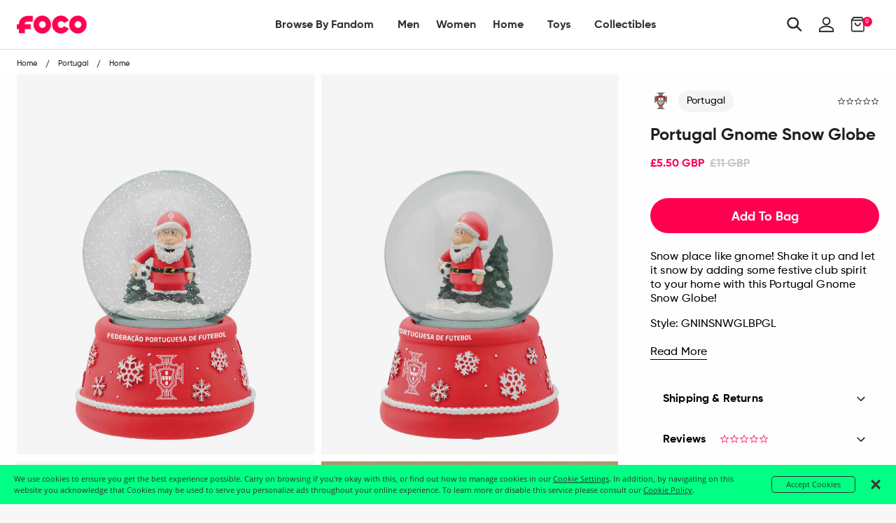

--- FILE ---
content_type: text/html; charset=utf-8
request_url: https://uk.foco.com/products/portugal-gnome-snow-globe
body_size: 62643
content:
<!doctype html>
<!--[if IE 9]> <html class="ie9 no-js supports-no-cookies" lang="en"> <![endif]-->
<!--[if (gt IE 9)|!(IE)]><!--> <html class="no-js supports-no-cookies" lang="en"> <!--<![endif]-->
<head>
  <!-- Google Tag Manager -->
<script>
    (function(w,d,s,l,i){w[l]=w[l]||[];w[l].push({"gtm.start":
    new Date().getTime(),event:"gtm.js"});var f=d.getElementsByTagName(s)[0],
    j=d.createElement(s),dl=l!="dataLayer"?"&l="+l:"";j.async=true;j.src=
    "https://www.googletagmanager.com/gtm.js?id="+i+dl;f.parentNode.insertBefore(j,f);
    })(window,document,"script","dataLayer","GTM-PSC4V9H");
</script>
<!-- End Google Tag Manager -->
<script>
    window.dataLayer = window.dataLayer || [];
</script>


  <meta charset="utf-8">
<meta http-equiv="X-UA-Compatible" content="IE=edge">
<!-- Disables auto-zoom on input fields on mobile devices --> 
<meta name="viewport" content="width=device-width, initial-scale=1, maximum-scale=1,user-scalable=0"/>
<meta name="theme-color" content="#ff0051">
<link rel="canonical" href="https://uk.foco.com/products/portugal-gnome-snow-globe"><link rel="shortcut icon" href="//uk.foco.com/cdn/shop/files/Favicon-FOCO-Pink_32x32.png?v=1738755365" type="image/png">
<title>Portugal Gnome Snow Globe FOCO | UK</title>
  <meta name="description" content="Snow place like gnome! Shake it up and let it snow by adding some festive club spirit to your home with this Portugal Gnome Snow Globe!   Features Gnome wearing Father Christmas suit and holding football displayed inside snow globe Club crest display on gnomes hat Wintry scene display inside snow globe Team name displa">



<meta property="og:site_name" content="FOCO | UK">
<meta property="og:url" content="https://uk.foco.com/products/portugal-gnome-snow-globe">
<meta property="og:title" content="Portugal Gnome Snow Globe">
<meta property="og:type" content="product">
<meta property="og:description" content="Snow place like gnome! Shake it up and let it snow by adding some festive club spirit to your home with this Portugal Gnome Snow Globe!   Features Gnome wearing Father Christmas suit and holding football displayed inside snow globe Club crest display on gnomes hat Wintry scene display inside snow globe Team name displa"><meta property="og:price:amount" content="5.50">
  <meta property="og:price:currency" content="GBP"><meta property="og:image" content="http://uk.foco.com/cdn/shop/products/GNINSNWGLBPGL_p_1024x1024.jpg?v=1637816668"><meta property="og:image" content="http://uk.foco.com/cdn/shop/products/GNINSNWGLBPGL_s_1024x1024.jpg?v=1637816669"><meta property="og:image" content="http://uk.foco.com/cdn/shop/products/GNINSNWGLBPGL_g3_1024x1024.jpg?v=1637816670">
<meta property="og:image:secure_url" content="https://uk.foco.com/cdn/shop/products/GNINSNWGLBPGL_p_1024x1024.jpg?v=1637816668"><meta property="og:image:secure_url" content="https://uk.foco.com/cdn/shop/products/GNINSNWGLBPGL_s_1024x1024.jpg?v=1637816669"><meta property="og:image:secure_url" content="https://uk.foco.com/cdn/shop/products/GNINSNWGLBPGL_g3_1024x1024.jpg?v=1637816670">

<meta name="twitter:site" content="@focousa">
<meta name="twitter:card" content="summary_large_image">
<meta name="twitter:title" content="Portugal Gnome Snow Globe">
<meta name="twitter:description" content="Snow place like gnome! Shake it up and let it snow by adding some festive club spirit to your home with this Portugal Gnome Snow Globe!   Features Gnome wearing Father Christmas suit and holding football displayed inside snow globe Club crest display on gnomes hat Wintry scene display inside snow globe Team name displa">


<link href="//uk.foco.com/cdn/shop/t/36/assets/theme.scss.css?v=164084492786417744781645557511" rel="stylesheet" type="text/css" media="all" />

<script>
  document.documentElement.className = document.documentElement.className.replace('no-js', 'js');

  window.theme = {
    strings: {
      addToCart: "Add to Bag",
      soldOut: "Sold Out",
      unavailable: "Unavailable"
    },
    moneyFormat: "£{{amount}}",
    customer: {
      id: "",
      tags: [
        
      ]
    },
    shopSettings: {
      cart_ribbon_delay: 5000,
      cart_type: "page",
      mobile_width_max: 640,
      tablet_width_max: 1120,
      mobile_display: (window.innerWidth < 640),
      admin_bar: true
    }
  };
</script>



<!--[if (gt IE 9)|!(IE)]><!--><script src="//uk.foco.com/cdn/shop/t/36/assets/vendor.js?v=18391718376956103471645557404" defer="defer"></script><!--<![endif]-->
<!--[if lt IE 9]><script src="//uk.foco.com/cdn/shop/t/36/assets/vendor.js?v=18391718376956103471645557404"></script><![endif]-->

<!--[if (gt IE 9)|!(IE)]><!--><script src="//uk.foco.com/cdn/shop/t/36/assets/theme.min.js?v=180435256143197030471645557506" defer="defer"></script><!--<![endif]-->
<!--[if lt IE 9]><script src="//uk.foco.com/cdn/shop/t/36/assets/theme.min.js?v=180435256143197030471645557506"></script><![endif]-->


  <script type="text/javascript">(function e(){var e=document.createElement("script");e.type="text/javascript",e.async=true,e.src="//staticw2.yotpo.com/DqTm8mkbgVzGTXwPDhhzuaQmYD7xScVNRvKlJobZ/widget.js";var t=document.getElementsByTagName("script")[0];t.parentNode.insertBefore(e,t)})();</script>

  







<link href="//uk.foco.com/cdn/shop/t/36/assets/customer.scss.css?v=149435779002821387831699389431" rel="stylesheet" type="text/css" media="all" />
  
  
  
  <script type=application/ld+json>
{
    "@context": "http://schema.org",
    "@type":  "WebSite",
    "url": "https://uk.foco.com",
    "potentialAction": {
        "@type": "SearchAction",
        "target": "https://uk.foco.com/search?keyword={search_term_string}",
        "query-input": "required name=search_term_string"
    }
}
</script>
  
    <script type="application/ld+json">
  {
    "@context": "http://schema.org",
    "@type": "Organization",
    "name": "FOCO Inc.",
    "image": "https://cdn.shopify.com/s/files/1/2578/8918/files/foco-logo.svg",
    "url": "",
    "contactPoint" : [
    { "@type" : "ContactPoint",
      "telephone" : "+18482604260",
      "name" : "Customer Service",
      "email" : "CustomerCare@foco.com",
      "contactType" : "customer service",
      "contactOption" : "TollFree",
      "areaServed" : "Nationwide",
      "availableLanguage" : "English"
    } , {
      "@type" : "ContactPoint",
      "telephone" : "+18482604260",
      "email" : "Media@foco.com",
      "name" : "Press Inquiries",
      "contactType" : "customer service",
      "contactOption" : "TollFree",
      "areaServed" : "Nationwide",
      "availableLanguage" : "English"
    } , {
      "@type" : "ContactPoint",
      "telephone" : "+18482604260",
      "email": "Wholesale@foco.com",
      "name" : "Wholesale",
      "contactType" : "sales",
      "contactOption" : "TollFree",
      "areaServed" : "Nationwide",
      "availableLanguage" : "English"
    }
    ],
    "sameAs": [
      "https://twitter.com/focousa",
      "https://www.facebook.com/FOCOUSA",
      "https://www.instagram.com/focousa"
    ]
  }
</script>
  
  <!---JSON SCHEMA SiteNavigationElement--->
<script type="application/ld+json">
  {
  "@context": "http://schema.org",
  "@type": "SiteNavigationElement",
  "url": "https://uk.foco.com"
  }
</script>
  <!---JSON SCHEMA BreadcrumbList--->
<script type="application/ld+json">
{
    "@context":"http://schema.org",
    "@type":"BreadcrumbList",
    "@id":"https://uk.foco.com",
    "itemListElement":[
        {
            "@type":"ListItem",
            "position":1,
            "item":{
                "@id":"FOCO | UK",
                "url":"https://uk.foco.com",
                "name":"FOCO | UK"
            }
        }

        
        ,
        {
            "@type":"ListItem",
            "position":2,
            "item":{
                "@id":"Portugal Gnome Snow Globe",
                    "url":"https://uk.foco.com//products/portugal-gnome-snow-globe",
                    "name":"Portugal Gnome Snow Globe"
            }
        }
        

        ]
    }
</script>

  <script src="https://smarteucookiebanner.upsell-apps.com/gdpr_adapter.js?shop=focoinc-uk.myshopify.com" type="application/javascript"></script>
  <script>window.performance && window.performance.mark && window.performance.mark('shopify.content_for_header.start');</script><meta name="facebook-domain-verification" content="3v8itkscum2y8dpq2f3bpz7nc77568">
<meta id="shopify-digital-wallet" name="shopify-digital-wallet" content="/26033932/digital_wallets/dialog">
<meta name="shopify-checkout-api-token" content="901a2477435fbfd69db409d90e34b673">
<meta id="in-context-paypal-metadata" data-shop-id="26033932" data-venmo-supported="false" data-environment="production" data-locale="en_US" data-paypal-v4="true" data-currency="GBP">
<link rel="alternate" type="application/json+oembed" href="https://uk.foco.com/products/portugal-gnome-snow-globe.oembed">
<script async="async" src="/checkouts/internal/preloads.js?locale=en-GB"></script>
<link rel="preconnect" href="https://shop.app" crossorigin="anonymous">
<script async="async" src="https://shop.app/checkouts/internal/preloads.js?locale=en-GB&shop_id=26033932" crossorigin="anonymous"></script>
<script id="apple-pay-shop-capabilities" type="application/json">{"shopId":26033932,"countryCode":"GB","currencyCode":"GBP","merchantCapabilities":["supports3DS"],"merchantId":"gid:\/\/shopify\/Shop\/26033932","merchantName":"FOCO | UK","requiredBillingContactFields":["postalAddress","email","phone"],"requiredShippingContactFields":["postalAddress","email","phone"],"shippingType":"shipping","supportedNetworks":["visa","maestro","masterCard","amex","discover","elo"],"total":{"type":"pending","label":"FOCO | UK","amount":"1.00"},"shopifyPaymentsEnabled":true,"supportsSubscriptions":true}</script>
<script id="shopify-features" type="application/json">{"accessToken":"901a2477435fbfd69db409d90e34b673","betas":["rich-media-storefront-analytics"],"domain":"uk.foco.com","predictiveSearch":true,"shopId":26033932,"locale":"en"}</script>
<script>var Shopify = Shopify || {};
Shopify.shop = "focoinc-uk.myshopify.com";
Shopify.locale = "en";
Shopify.currency = {"active":"GBP","rate":"1.0"};
Shopify.country = "GB";
Shopify.theme = {"name":"RELEASE 2.0 HFC + PDP | 2022.02.22","id":120768888912,"schema_name":"GST","schema_version":"1.0.0","theme_store_id":796,"role":"main"};
Shopify.theme.handle = "null";
Shopify.theme.style = {"id":null,"handle":null};
Shopify.cdnHost = "uk.foco.com/cdn";
Shopify.routes = Shopify.routes || {};
Shopify.routes.root = "/";</script>
<script type="module">!function(o){(o.Shopify=o.Shopify||{}).modules=!0}(window);</script>
<script>!function(o){function n(){var o=[];function n(){o.push(Array.prototype.slice.apply(arguments))}return n.q=o,n}var t=o.Shopify=o.Shopify||{};t.loadFeatures=n(),t.autoloadFeatures=n()}(window);</script>
<script>
  window.ShopifyPay = window.ShopifyPay || {};
  window.ShopifyPay.apiHost = "shop.app\/pay";
  window.ShopifyPay.redirectState = null;
</script>
<script id="shop-js-analytics" type="application/json">{"pageType":"product"}</script>
<script defer="defer" async type="module" src="//uk.foco.com/cdn/shopifycloud/shop-js/modules/v2/client.init-shop-cart-sync_DtuiiIyl.en.esm.js"></script>
<script defer="defer" async type="module" src="//uk.foco.com/cdn/shopifycloud/shop-js/modules/v2/chunk.common_CUHEfi5Q.esm.js"></script>
<script type="module">
  await import("//uk.foco.com/cdn/shopifycloud/shop-js/modules/v2/client.init-shop-cart-sync_DtuiiIyl.en.esm.js");
await import("//uk.foco.com/cdn/shopifycloud/shop-js/modules/v2/chunk.common_CUHEfi5Q.esm.js");

  window.Shopify.SignInWithShop?.initShopCartSync?.({"fedCMEnabled":true,"windoidEnabled":true});

</script>
<script>
  window.Shopify = window.Shopify || {};
  if (!window.Shopify.featureAssets) window.Shopify.featureAssets = {};
  window.Shopify.featureAssets['shop-js'] = {"shop-cart-sync":["modules/v2/client.shop-cart-sync_DFoTY42P.en.esm.js","modules/v2/chunk.common_CUHEfi5Q.esm.js"],"init-fed-cm":["modules/v2/client.init-fed-cm_D2UNy1i2.en.esm.js","modules/v2/chunk.common_CUHEfi5Q.esm.js"],"init-shop-email-lookup-coordinator":["modules/v2/client.init-shop-email-lookup-coordinator_BQEe2rDt.en.esm.js","modules/v2/chunk.common_CUHEfi5Q.esm.js"],"shop-cash-offers":["modules/v2/client.shop-cash-offers_3CTtReFF.en.esm.js","modules/v2/chunk.common_CUHEfi5Q.esm.js","modules/v2/chunk.modal_BewljZkx.esm.js"],"shop-button":["modules/v2/client.shop-button_C6oxCjDL.en.esm.js","modules/v2/chunk.common_CUHEfi5Q.esm.js"],"init-windoid":["modules/v2/client.init-windoid_5pix8xhK.en.esm.js","modules/v2/chunk.common_CUHEfi5Q.esm.js"],"avatar":["modules/v2/client.avatar_BTnouDA3.en.esm.js"],"init-shop-cart-sync":["modules/v2/client.init-shop-cart-sync_DtuiiIyl.en.esm.js","modules/v2/chunk.common_CUHEfi5Q.esm.js"],"shop-toast-manager":["modules/v2/client.shop-toast-manager_BYv_8cH1.en.esm.js","modules/v2/chunk.common_CUHEfi5Q.esm.js"],"pay-button":["modules/v2/client.pay-button_FnF9EIkY.en.esm.js","modules/v2/chunk.common_CUHEfi5Q.esm.js"],"shop-login-button":["modules/v2/client.shop-login-button_CH1KUpOf.en.esm.js","modules/v2/chunk.common_CUHEfi5Q.esm.js","modules/v2/chunk.modal_BewljZkx.esm.js"],"init-customer-accounts-sign-up":["modules/v2/client.init-customer-accounts-sign-up_aj7QGgYS.en.esm.js","modules/v2/client.shop-login-button_CH1KUpOf.en.esm.js","modules/v2/chunk.common_CUHEfi5Q.esm.js","modules/v2/chunk.modal_BewljZkx.esm.js"],"init-shop-for-new-customer-accounts":["modules/v2/client.init-shop-for-new-customer-accounts_NbnYRf_7.en.esm.js","modules/v2/client.shop-login-button_CH1KUpOf.en.esm.js","modules/v2/chunk.common_CUHEfi5Q.esm.js","modules/v2/chunk.modal_BewljZkx.esm.js"],"init-customer-accounts":["modules/v2/client.init-customer-accounts_ppedhqCH.en.esm.js","modules/v2/client.shop-login-button_CH1KUpOf.en.esm.js","modules/v2/chunk.common_CUHEfi5Q.esm.js","modules/v2/chunk.modal_BewljZkx.esm.js"],"shop-follow-button":["modules/v2/client.shop-follow-button_CMIBBa6u.en.esm.js","modules/v2/chunk.common_CUHEfi5Q.esm.js","modules/v2/chunk.modal_BewljZkx.esm.js"],"lead-capture":["modules/v2/client.lead-capture_But0hIyf.en.esm.js","modules/v2/chunk.common_CUHEfi5Q.esm.js","modules/v2/chunk.modal_BewljZkx.esm.js"],"checkout-modal":["modules/v2/client.checkout-modal_BBxc70dQ.en.esm.js","modules/v2/chunk.common_CUHEfi5Q.esm.js","modules/v2/chunk.modal_BewljZkx.esm.js"],"shop-login":["modules/v2/client.shop-login_hM3Q17Kl.en.esm.js","modules/v2/chunk.common_CUHEfi5Q.esm.js","modules/v2/chunk.modal_BewljZkx.esm.js"],"payment-terms":["modules/v2/client.payment-terms_CAtGlQYS.en.esm.js","modules/v2/chunk.common_CUHEfi5Q.esm.js","modules/v2/chunk.modal_BewljZkx.esm.js"]};
</script>
<script>(function() {
  var isLoaded = false;
  function asyncLoad() {
    if (isLoaded) return;
    isLoaded = true;
    var urls = ["https:\/\/smarteucookiebanner.upsell-apps.com\/script_tag.js?shop=focoinc-uk.myshopify.com"];
    for (var i = 0; i < urls.length; i++) {
      var s = document.createElement('script');
      s.type = 'text/javascript';
      s.async = true;
      s.src = urls[i];
      var x = document.getElementsByTagName('script')[0];
      x.parentNode.insertBefore(s, x);
    }
  };
  if(window.attachEvent) {
    window.attachEvent('onload', asyncLoad);
  } else {
    window.addEventListener('load', asyncLoad, false);
  }
})();</script>
<script id="__st">var __st={"a":26033932,"offset":-18000,"reqid":"33ac4dd0-f2a0-46f9-abb0-270da5da370c-1766675988","pageurl":"uk.foco.com\/products\/portugal-gnome-snow-globe","u":"a58130f4bb56","p":"product","rtyp":"product","rid":6607464071248};</script>
<script>window.ShopifyPaypalV4VisibilityTracking = true;</script>
<script id="captcha-bootstrap">!function(){'use strict';const t='contact',e='account',n='new_comment',o=[[t,t],['blogs',n],['comments',n],[t,'customer']],c=[[e,'customer_login'],[e,'guest_login'],[e,'recover_customer_password'],[e,'create_customer']],r=t=>t.map((([t,e])=>`form[action*='/${t}']:not([data-nocaptcha='true']) input[name='form_type'][value='${e}']`)).join(','),a=t=>()=>t?[...document.querySelectorAll(t)].map((t=>t.form)):[];function s(){const t=[...o],e=r(t);return a(e)}const i='password',u='form_key',d=['recaptcha-v3-token','g-recaptcha-response','h-captcha-response',i],f=()=>{try{return window.sessionStorage}catch{return}},m='__shopify_v',_=t=>t.elements[u];function p(t,e,n=!1){try{const o=window.sessionStorage,c=JSON.parse(o.getItem(e)),{data:r}=function(t){const{data:e,action:n}=t;return t[m]||n?{data:e,action:n}:{data:t,action:n}}(c);for(const[e,n]of Object.entries(r))t.elements[e]&&(t.elements[e].value=n);n&&o.removeItem(e)}catch(o){console.error('form repopulation failed',{error:o})}}const l='form_type',E='cptcha';function T(t){t.dataset[E]=!0}const w=window,h=w.document,L='Shopify',v='ce_forms',y='captcha';let A=!1;((t,e)=>{const n=(g='f06e6c50-85a8-45c8-87d0-21a2b65856fe',I='https://cdn.shopify.com/shopifycloud/storefront-forms-hcaptcha/ce_storefront_forms_captcha_hcaptcha.v1.5.2.iife.js',D={infoText:'Protected by hCaptcha',privacyText:'Privacy',termsText:'Terms'},(t,e,n)=>{const o=w[L][v],c=o.bindForm;if(c)return c(t,g,e,D).then(n);var r;o.q.push([[t,g,e,D],n]),r=I,A||(h.body.append(Object.assign(h.createElement('script'),{id:'captcha-provider',async:!0,src:r})),A=!0)});var g,I,D;w[L]=w[L]||{},w[L][v]=w[L][v]||{},w[L][v].q=[],w[L][y]=w[L][y]||{},w[L][y].protect=function(t,e){n(t,void 0,e),T(t)},Object.freeze(w[L][y]),function(t,e,n,w,h,L){const[v,y,A,g]=function(t,e,n){const i=e?o:[],u=t?c:[],d=[...i,...u],f=r(d),m=r(i),_=r(d.filter((([t,e])=>n.includes(e))));return[a(f),a(m),a(_),s()]}(w,h,L),I=t=>{const e=t.target;return e instanceof HTMLFormElement?e:e&&e.form},D=t=>v().includes(t);t.addEventListener('submit',(t=>{const e=I(t);if(!e)return;const n=D(e)&&!e.dataset.hcaptchaBound&&!e.dataset.recaptchaBound,o=_(e),c=g().includes(e)&&(!o||!o.value);(n||c)&&t.preventDefault(),c&&!n&&(function(t){try{if(!f())return;!function(t){const e=f();if(!e)return;const n=_(t);if(!n)return;const o=n.value;o&&e.removeItem(o)}(t);const e=Array.from(Array(32),(()=>Math.random().toString(36)[2])).join('');!function(t,e){_(t)||t.append(Object.assign(document.createElement('input'),{type:'hidden',name:u})),t.elements[u].value=e}(t,e),function(t,e){const n=f();if(!n)return;const o=[...t.querySelectorAll(`input[type='${i}']`)].map((({name:t})=>t)),c=[...d,...o],r={};for(const[a,s]of new FormData(t).entries())c.includes(a)||(r[a]=s);n.setItem(e,JSON.stringify({[m]:1,action:t.action,data:r}))}(t,e)}catch(e){console.error('failed to persist form',e)}}(e),e.submit())}));const S=(t,e)=>{t&&!t.dataset[E]&&(n(t,e.some((e=>e===t))),T(t))};for(const o of['focusin','change'])t.addEventListener(o,(t=>{const e=I(t);D(e)&&S(e,y())}));const B=e.get('form_key'),M=e.get(l),P=B&&M;t.addEventListener('DOMContentLoaded',(()=>{const t=y();if(P)for(const e of t)e.elements[l].value===M&&p(e,B);[...new Set([...A(),...v().filter((t=>'true'===t.dataset.shopifyCaptcha))])].forEach((e=>S(e,t)))}))}(h,new URLSearchParams(w.location.search),n,t,e,['guest_login'])})(!0,!0)}();</script>
<script integrity="sha256-4kQ18oKyAcykRKYeNunJcIwy7WH5gtpwJnB7kiuLZ1E=" data-source-attribution="shopify.loadfeatures" defer="defer" src="//uk.foco.com/cdn/shopifycloud/storefront/assets/storefront/load_feature-a0a9edcb.js" crossorigin="anonymous"></script>
<script crossorigin="anonymous" defer="defer" src="//uk.foco.com/cdn/shopifycloud/storefront/assets/shopify_pay/storefront-65b4c6d7.js?v=20250812"></script>
<script data-source-attribution="shopify.dynamic_checkout.dynamic.init">var Shopify=Shopify||{};Shopify.PaymentButton=Shopify.PaymentButton||{isStorefrontPortableWallets:!0,init:function(){window.Shopify.PaymentButton.init=function(){};var t=document.createElement("script");t.src="https://uk.foco.com/cdn/shopifycloud/portable-wallets/latest/portable-wallets.en.js",t.type="module",document.head.appendChild(t)}};
</script>
<script data-source-attribution="shopify.dynamic_checkout.buyer_consent">
  function portableWalletsHideBuyerConsent(e){var t=document.getElementById("shopify-buyer-consent"),n=document.getElementById("shopify-subscription-policy-button");t&&n&&(t.classList.add("hidden"),t.setAttribute("aria-hidden","true"),n.removeEventListener("click",e))}function portableWalletsShowBuyerConsent(e){var t=document.getElementById("shopify-buyer-consent"),n=document.getElementById("shopify-subscription-policy-button");t&&n&&(t.classList.remove("hidden"),t.removeAttribute("aria-hidden"),n.addEventListener("click",e))}window.Shopify?.PaymentButton&&(window.Shopify.PaymentButton.hideBuyerConsent=portableWalletsHideBuyerConsent,window.Shopify.PaymentButton.showBuyerConsent=portableWalletsShowBuyerConsent);
</script>
<script data-source-attribution="shopify.dynamic_checkout.cart.bootstrap">document.addEventListener("DOMContentLoaded",(function(){function t(){return document.querySelector("shopify-accelerated-checkout-cart, shopify-accelerated-checkout")}if(t())Shopify.PaymentButton.init();else{new MutationObserver((function(e,n){t()&&(Shopify.PaymentButton.init(),n.disconnect())})).observe(document.body,{childList:!0,subtree:!0})}}));
</script>
<link id="shopify-accelerated-checkout-styles" rel="stylesheet" media="screen" href="https://uk.foco.com/cdn/shopifycloud/portable-wallets/latest/accelerated-checkout-backwards-compat.css" crossorigin="anonymous">
<style id="shopify-accelerated-checkout-cart">
        #shopify-buyer-consent {
  margin-top: 1em;
  display: inline-block;
  width: 100%;
}

#shopify-buyer-consent.hidden {
  display: none;
}

#shopify-subscription-policy-button {
  background: none;
  border: none;
  padding: 0;
  text-decoration: underline;
  font-size: inherit;
  cursor: pointer;
}

#shopify-subscription-policy-button::before {
  box-shadow: none;
}

      </style>

<script>window.performance && window.performance.mark && window.performance.mark('shopify.content_for_header.end');</script>


  <!-- This is an extra jquery, but it's version 3.3.1, we load 2.2.3 in vendor, can I get rid of this Jon? -->
  <script src="//code.jquery.com/jquery-3.3.1.min.js"></script>
  
  <!-- Algolia head -->  
  <script type="text/template" id="template_algolia_money_format">£{{amount}}
</script>
  <script type="text/template" id="template_algolia_current_collection_id">{
    "currentCollectionID": 
}
</script>
  <script type="text/template" id="template_algolia_autocomplete"><div class="
  aa-columns-container

  [[# with.articles ]] aa-with-articles [[/ with.articles ]]
  [[^ with.articles ]] aa-without-articles [[/ with.articles ]]

  [[# with.collections ]] aa-with-collections [[/ with.collections ]]
  [[^ with.collections ]] aa-without-collections [[/ with.collections ]]

  [[# with.footer ]] aa-with-footer [[/ with.footer ]]
  [[^ with.footer ]] aa-without-footer [[/ with.footer ]]

  [[# with.poweredBy ]] aa-with-powered-by [[/ with.poweredBy ]]
  [[^ with.poweredBy ]] aa-without-powered-by [[/ with.poweredBy ]]

  [[# with.products ]] aa-with-products [[/ with.products ]]
  [[^ with.products ]] aa-without-products [[/ with.products ]]

  [[# with.pages ]] aa-with-pages [[/ with.pages ]]
  [[^ with.pages ]] aa-without-pages [[/ with.pages ]]
">
  <div class="aa-dataset-products aa-right-column"></div>

  <div class="aa-left-column">
    <div class="aa-collections">
      <div class="aa-collections-header">
        Collections
      </div>
      <div class="aa-dataset-collections"></div>
    </div>

    <div class="aa-articles">
      <div class="aa-articles-header">
        Blog posts
      </div>
      <div class="aa-dataset-articles"></div>
    </div>

    <div class="aa-pages">
      <div class="aa-pages-header">
        Pages
      </div>
      <div class="aa-dataset-pages"></div>
    </div>

    <div class="aa-powered-by">
      <a
        class="aa-powered-by-logo"
        href="https://www.algolia.com/?utm_source=shopify&utm_medium=link&utm_campaign=autocomplete-[[ storeName ]]"
      ></a>
    </div>
  </div>
</div>
</script>
  <script type="text/template" id="template_algolia_autocomplete.css">.algolia-autocomplete {
  box-sizing: border-box;

  background: white;
  border: 1px solid #CCC;
  border-top: 2px solid [[ colors.main ]];

  z-index: 10000 !important;

  color: black;

  text-align: left;
}

.aa-dropdown-menu .aa-highlight {
  color: black;
  font-weight: bold;
}

.aa-dropdown-menu .aa-cursor {
  cursor: pointer;
  background: #f8f8f8;
}

/* Resets */
.aa-dropdown-menu div,
.aa-dropdown-menu p,
.aa-dropdown-menu span,
.aa-dropdown-menu a {
  box-sizing: border-box;

  margin: 0;
  padding: 0;

  line-height: 1;
  font-size: initial;
}

/* Links */
.aa-dropdown-menu a,
.aa-dropdown-menu a:hover,
.aa-dropdown-menu a:focus,
.aa-dropdown-menu a:active {
  font-weight: initial;
  font-style: initial;
  text-decoration: initial;

  color: [[ colors.main ]];
}

.aa-dropdown-menu a:hover,
.aa-dropdown-menu a:focus,
.aa-dropdown-menu a:active {
  text-decoration: underline;
}

/* Column layout */
.aa-dropdown-menu .aa-left-column,
.aa-dropdown-menu .aa-right-column {
  position: relative;

  padding: 24px 24px 0 24px;
}

.aa-dropdown-menu-size-xs .aa-left-column,
.aa-dropdown-menu-size-xs .aa-right-column,
.aa-dropdown-menu-size-sm .aa-left-column,
.aa-dropdown-menu-size-sm .aa-right-column {
  padding: 24px 12px 0 12px;
}

.aa-dropdown-menu .aa-with-powered-by .aa-left-column {
  padding-bottom: 48px;
}

.aa-dropdown-menu-size-xs .aa-left-column,
.aa-dropdown-menu-size-sm .aa-left-column {
  padding-top: 0;
  padding-bottom: 32px;
}

.aa-dropdown-menu-size-xs .aa-without-powered-by .aa-left-column,
.aa-dropdown-menu-size-sm .aa-without-powered-by .aa-left-column {
  padding-bottom: 0;
}

.aa-dropdown-menu-size-lg .aa-columns-container {
  direction: rtl;

  width: 100%;

  display: table;
  table-layout: fixed;
}

.aa-dropdown-menu-size-lg .aa-left-column,
.aa-dropdown-menu-size-lg .aa-right-column {
  display: table-cell;
  direction: ltr;
  vertical-align: top;
}

.aa-dropdown-menu-size-lg .aa-left-column {
  width: 30%;
}

.aa-dropdown-menu-size-lg .aa-without-articles.aa-without-collections .aa-left-column {
  display: none;
}

.aa-dropdown-menu-size-lg .aa-without-products .aa-left-column {
  width: 100%;
}

.aa-dropdown-menu-size-lg .aa-right-column {
  width: 70%;
  border-left: 1px solid #ebebeb;

  padding-bottom: 64px;
}

.aa-dropdown-menu-size-lg .aa-without-footer .aa-right-column {
  padding-bottom: 0;
}

.aa-dropdown-menu-size-lg .aa-without-articles.aa-without-collections .aa-right-column {
  width: 100%;
  border-left: none;
}

.aa-dropdown-menu-size-lg .aa-without-products .aa-right-column {
  display: none;
}

/* Products group */
.aa-dropdown-menu .aa-dataset-products .aa-suggestions:after {
  content: '';
  display: block;
  clear: both;
}

.aa-dropdown-menu .aa-without-products .aa-dataset-products {
  display: none;
}

.aa-dropdown-menu .aa-products-empty {
  margin-bottom: 16px;
}

.aa-dropdown-menu .aa-products-empty .aa-no-result {
  color: [[ colors.secondary ]];
}

.aa-dropdown-menu .aa-products-empty .aa-see-all {
  margin-top: 8px;
}

/* Product */
.aa-dropdown-menu .aa-dataset-products .aa-suggestion {
  float: left;

  width: 50%;

  margin-bottom: 16px;
  margin-top: -4px; /* -$v_padding */
}

.aa-dropdown-menu-size-xs .aa-dataset-products .aa-suggestion,
.aa-dropdown-menu-size-sm .aa-dataset-products .aa-suggestion {
  width: 100%;
}

.aa-dropdown-menu .aa-product {
  position: relative;
  min-height: 56px; /* $img_size + 2 * $v_padding */

  padding: 4px 16px; /* $v_padding, $h_padding */
}

.aa-dropdown-menu .aa-product-picture {
  position: absolute;

  width: 48px; /* $img_size */
  height: 48px; /* $img_size */

  top: 4px; /* $v_padding */
  left: 16px; /* $h_padding */

  background-position: center center;
  background-size: contain;
  background-repeat: no-repeat;
}

.aa-dropdown-menu .aa-product-text {
  margin-left: 64px; /* $img_size + $h_padding */
}

.aa-dropdown-menu-size-xs .aa-product {
  padding: 4px;
}

.aa-dropdown-menu-size-xs .aa-product-picture {
  display: none;
}

.aa-dropdown-menu-size-xs .aa-product-text {
  margin: 0;
}

.aa-dropdown-menu .aa-product-info {
  font-size: 0.85em;
  color: [[ colors.secondary ]];
}

.aa-dropdown-menu .aa-product-info .aa-highlight {
  font-size: 1em;
}

.aa-dropdown-menu .aa-product-price {
  color: [[ colors.main ]];
}

.aa-dropdown-menu .aa-product-title,
.aa-dropdown-menu .aa-product-info {
  width: 100%;

  margin-top: -0.4em;

  white-space: nowrap;
  overflow: hidden;
  text-overflow: ellipsis;

  line-height: 1.5;
}

/* Collections, Articles & Pages */
.aa-dropdown-menu .aa-without-collections .aa-collections {
  display: none;
}

.aa-dropdown-menu .aa-without-articles .aa-articles {
  display: none;
}

.aa-dropdown-menu .aa-without-pages .aa-pages {
  display: none;
}

.aa-dropdown-menu .aa-collections,
.aa-dropdown-menu .aa-articles,
.aa-dropdown-menu .aa-pages {
  margin-bottom: 24px;
}

.aa-dropdown-menu .aa-collections-empty .aa-no-result,
.aa-dropdown-menu .aa-articles-empty .aa-no-result,
.aa-dropdown-menu .aa-pages-empty .aa-no-result {
  opacity: 0.7;
}

.aa-dropdown-menu .aa-collections-header,
.aa-dropdown-menu .aa-articles-header,
.aa-dropdown-menu .aa-pages-header {
  margin-bottom: 8px;

  text-transform: uppercase;
  font-weight: bold;
  font-size: 0.8em;

  color: [[ colors.secondary ]];
}

.aa-dropdown-menu .aa-collection,
.aa-dropdown-menu .aa-article,
.aa-dropdown-menu .aa-page {
  padding: 4px;
}

/* Footer */

.aa-dropdown-menu .aa-footer {
  display: block;

  width: 100%;

  position: absolute;
  left: 0;
  bottom: 0;

  padding: 16px 48px;

  background-color: #f8f8f8;
}

.aa-dropdown-menu-size-xs .aa-footer,
.aa-dropdown-menu-size-sm .aa-footer,
.aa-dropdown-menu-size-md .aa-footer {
  display: none;
}

/* Powered By */

.aa-dropdown-menu .aa-without-powered-by .aa-powered-by {
  display: none;
}

.aa-dropdown-menu .aa-powered-by {
  width: 100%;

  position: absolute;
  left: 0;
  bottom: 16px;

  text-align: center;
  font-size: 0.8em;
  color: [[ colors.secondary ]];
}

.aa-dropdown-menu .aa-powered-by-logo {
  display: inline-block;

  width: 142px;
  height: 24px;

  margin-bottom: -6px;

  background-position: center center;
  background-size: contain;
  background-repeat: no-repeat;
  background-image: url([data-uri]);
}
</script>
  <script type="text/template" id="template_algolia_autocomplete_pages_empty"><div class="aa-pages-empty">
  <div class="aa-no-result">
    [[ translations.noPageFound ]]
  </div>
</div>
</script>
  <script type="text/template" id="template_algolia_autocomplete_page"><div class="aa-page">
  <div class="aa-picture" style="background-image: url('[[# helpers.iconImage ]][[/ helpers.iconImage ]]')"></div>
  <div class="aa-text">
    <span class="aa-title">[[& _highlightResult.title.value ]]</span>
  </div>
</div>
</script>
  <script type="text/template" id="template_algolia_autocomplete_collection"><div class="aa-collection">
  <div class="aa-picture" style="background-image: url('[[# helpers.iconImage ]][[/ helpers.iconImage ]]')"></div>
  <div class="aa-text">
    <span class="aa-title">[[& _highlightResult.title.value ]]</span>
  </div>
</div>
</script>
  <script type="text/template" id="template_algolia_autocomplete_collections_empty"><div class="aa-collections-empty">
  <div class="aa-no-result">
    [[ translations.noCollectionFound ]]
  </div>
</div>
</script>
  <script type="text/template" id="template_algolia_autocomplete_article"><div class="aa-article">
  <div class="aa-text">
    <span class="aa-title">[[& _highlightResult.title.value ]]</span>
  </div>
</div>
</script>
  <script type="text/template" id="template_algolia_autocomplete_articles_empty"><div class="aa-articles-empty">
  <div class="aa-no-result">
    No article found
  </div>
</div>
</script>
  <script type="text/template" id="template_algolia_autocomplete_product"><div data-algolia-index="[[ _index ]]" data-algolia-position="[[ _position ]]" data-algolia-queryid="[[ queryID ]]" data-algolia-objectid="[[ objectID ]]" class="aa-product">
  <div class="aa-product-picture" style="background-image: url('[[# helpers.thumbImage ]][[/ helpers.thumbImage ]]')"></div>
  <div class="aa-product-text">
    <p class="aa-product-title">
      [[# helpers.fullHTMLTitle ]][[/ helpers.fullHTMLTitle ]]
    </p>
    <p class="aa-product-info">
      [[# product_type ]]
        [[& _highlightResult.product_type.value ]]
      [[/ product_type ]]
    </p>
    <p class="aa-product-price">
      [[# helpers.autocompletePrice ]][[/ helpers.autocompletePrice ]]
    </p>
  </div>
</div>
</script>
  <script type="text/template" id="template_algolia_autocomplete_products_empty"><div class="aa-products-empty">
  <p class="aa-no-result">
    [[# helpers.no_result_for ]] "[[ query ]]" [[/ helpers.no_result_for]]
  </p>

  <p class="aa-see-all">
    <a href="/search?q=">
      [[ translations.allProducts ]]
    </a>
  </p>
</div>
</script>
  <script type="text/template" id="template_algolia_autocomplete_footer"><div class="aa-footer">
  [[ translations.allProducts ]]
  <a class="aa-footer-link" href="/search?q=[[ query ]]">
    [[ translations.matching ]]
    <span class="aa-query">
      "[[ query ]]"
    </span>
  </a>
  (<span class="aa-nbhits">[[# helpers.formatNumber ]][[ nbHits ]][[/ helpers.formatNumber ]]</span>)
</div>
</script>
  <script type="text/template" id="template_algolia_instant_search"><div class="ais-page">
    <div class="collection-header-wrapper">
        <div class="collection-info-wrapper">
            <div class="collection-title">
                
            </div>
            <div class="ais-stats-container" id="ais-stats-container"></div>
        </div>
        <div class="ais-search-header">
            
            <div class="ais-facets-button" style="display:none">
              Show filters
            </div>
            <div class="filter-controler-container">
                <a href="#" title="Filter by">
                    <span>Filter</span>
                    <i>
                        <svg xmlns="http://www.w3.org/2000/svg" width="14.176" height="13.76" viewBox="0 0 14.176 13.76">
                            <g id="Group_33" data-name="Group 33" transform="translate(0 0)">
                                <g id="Group_30" data-name="Group 30" transform="translate(0 0)">
                                    <line id="Line_113" data-name="Line 113" x1="9.384" transform="translate(0 2.092)" fill="none" stroke="#000" stroke-miterlimit="10" stroke-width="1.5"/>
                                    <line id="Line_114" data-name="Line 114" x1="3.224" transform="translate(10.952 2.092)" fill="none" stroke="#000" stroke-miterlimit="10" stroke-width="1.5"/>
                                    <line id="Line_115" data-name="Line 115" y2="4.184" transform="translate(10.952)" fill="none" stroke="#000" stroke-miterlimit="10" stroke-width="1.5"/>
                                </g>
                                <g id="Group_31" data-name="Group 31" transform="translate(0 4.788)">
                                    <line id="Line_116" data-name="Line 116" x1="2.213" transform="translate(0 2.092)" fill="none" stroke="#000" stroke-miterlimit="10" stroke-width="1.5"/>
                                    <line id="Line_117" data-name="Line 117" x1="10.234" transform="translate(3.942 2.092)" fill="none" stroke="#000" stroke-miterlimit="10" stroke-width="1.5"/>
                                    <line id="Line_118" data-name="Line 118" y2="4.184" transform="translate(3.942)" fill="none" stroke="#000" stroke-miterlimit="10" stroke-width="1.5"/>
                                </g>
                                <g id="Group_32" data-name="Group 32" transform="translate(0 9.576)">
                                    <line id="Line_119" data-name="Line 119" x1="5.147" transform="translate(0 2.092)" fill="none" stroke="#000" stroke-miterlimit="10" stroke-width="1.5"/>
                                    <line id="Line_120" data-name="Line 120" x1="7.053" transform="translate(7.122 2.092)" fill="none" stroke="#000" stroke-miterlimit="10" stroke-width="1.5"/>
                                    <line id="Line_121" data-name="Line 121" y2="4.184" transform="translate(7.122 0)" fill="none" stroke="#000" stroke-miterlimit="10" stroke-width="1.5"/>
                                </g>
                            </g>
                        </svg>
                    </i>
                </a>
            </div>
            <div class="mobile-ais-stats-container"></div>
            <div class="ais-sort">
                <i class="mobile-sort-icon">
                    <svg xmlns="http://www.w3.org/2000/svg" width="15.999" height="13.174" viewBox="0 0 15.999 13.174">
                        <g id="Group_29" data-name="Group 29" transform="translate(0.53 0.235)">
                            <path id="Path_13" data-name="Path 13" d="M179.809,75.316l-3.344-3.344-3.5,3.5" transform="translate(-164.871 -71.146)" fill="#fff" stroke="#000" stroke-miterlimit="10" stroke-width="1.5"/>
                            <line id="Line_111" data-name="Line 111" y1="11.877" transform="translate(11.594 0.829)" fill="#fff" stroke="#000" stroke-miterlimit="10" stroke-width="1.5"/>
                            <path id="Path_14" data-name="Path 14" d="M146.261,50.014l3.344,3.344,3.5-3.5" transform="translate(-146.261 -41.478)" fill="#fff" stroke="#000" stroke-miterlimit="10" stroke-width="1.5"/>
                            <line id="Line_112" data-name="Line 112" y2="11.877" transform="translate(3.344 0)" fill="#fff" stroke="#000" stroke-miterlimit="10" stroke-width="1.5"/>
                        </g>
                    </svg>
                </i>
                <span>[[ translations.sortBy ]]</span>
                <i class="sort-icon">
                    <svg xmlns="http://www.w3.org/2000/svg" width="15.999" height="13.174" viewBox="0 0 15.999 13.174">
                        <g id="Group_29" data-name="Group 29" transform="translate(0.53 0.235)">
                            <path id="Path_13" data-name="Path 13" d="M179.809,75.316l-3.344-3.344-3.5,3.5" transform="translate(-164.871 -71.146)" fill="#fff" stroke="#000" stroke-miterlimit="10" stroke-width="1.5"/>
                            <line id="Line_111" data-name="Line 111" y1="11.877" transform="translate(11.594 0.829)" fill="#fff" stroke="#000" stroke-miterlimit="10" stroke-width="1.5"/>
                            <path id="Path_14" data-name="Path 14" d="M146.261,50.014l3.344,3.344,3.5-3.5" transform="translate(-146.261 -41.478)" fill="#fff" stroke="#000" stroke-miterlimit="10" stroke-width="1.5"/>
                            <line id="Line_112" data-name="Line 112" y2="11.877" transform="translate(3.344 0)" fill="#fff" stroke="#000" stroke-miterlimit="10" stroke-width="1.5"/>
                        </g>
                    </svg>
                </i>
                <span class="ais-sort-orders-container"></span>
            </div>
        </div>
    </div>
      <div class="ais-facets is_stuck">
          <div class="menu-wrapper">
            <div class="filters-title-wrapper">
                <h3>
                  Filters
                  <span class="close-filters">
                    <svg enable-background="new 0 0 100 100" id="Layer_1" version="1.1" viewBox="0 0 100 100" xml:space="preserve" xmlns="http://www.w3.org/2000/svg" xmlns:xlink="http://www.w3.org/1999/xlink"><polygon fill="#010101" points="77.6,21.1 49.6,49.2 21.5,21.1 19.6,23 47.6,51.1 19.6,79.2 21.5,81.1 49.6,53 77.6,81.1 79.6,79.2   51.5,51.1 79.6,23 "/></svg>
                  </span>
                </h3>
                <div class="mobile-line"></div>
            </div>
            <div class="ais-clear-refinements-container"></div>
            <div class="ais-current-refined-values-container"></div>
            <div id="hierarchical-categories"></div>
          [[# facets ]]
            <div class="ais-facet-[[ type ]] ais-facet-[[ escapedName ]]">
                  <div class="ais-range-slider--header ais-facet--header ais-header">
                    [[ title ]]
                    <div class="chevron"></div>
                  </div>
                  <div class="ais-facet-[[ escapedName ]]-container"></div>
            </div>
          [[/ facets ]]
          </div>
            <div class="actions-container" style="display: none">
                <button class="action-button button-clear" data-action="clear-filters">Clear</button>
                <button class="action-button button-apply" data-action="apply-filters">Apply</button>
            </div>
        </div>
      <div class="ais-block">
          <div class="ais-input">
            <div class="ais-input--label">
              [[ translations.search ]]
            </div>
            <div class="ais-search-box-container"></div>
            <div class="ais-input-button">
              <div class="ais-clear-input-icon"></div>
              <a title="Search by Algolia - Click to know more" href="https://www.algolia.com/?utm_source=shopify&utm_medium=link&utm_campaign=instantsearch-[[ storeName ]]">
                <div class="ais-algolia-icon"></div>
              </a>
            </div>
          </div>
	<div class="ais-search-header" style="margin: 0; padding: 0; display: none;">
      <div class="ais-stats-container"></div>
      <div class="ais-change-display" style="display: none;">
        <span class="ais-change-display-block ais-change-display-selected"><i class="fa fa-th-large"></i></span>
        <span class="ais-change-display-list"><i class="fa fa-th-list"></i></span>
      </div>
      
    </div>









          <div class="ais-hits-container ais-results-as-block"></div>
        </div>
      <div class="ais-pagination-container"></div>
</div>
</script>
  <script type="text/template" id="template_algolia_instant_search.css">.ais-page .aa-highlight {
  color: black;
  font-weight: bold;
}

/* Resets */
.ais-page div,
.ais-page p,
.ais-page span,
.ais-page a,
.ais-page ul,
.ais-page li,
.ais-page input {
  box-sizing: border-box;

  margin: 0;
  padding: 0;

  line-height: 1;
  font-size: initial;
}

.ais-page input {
  padding-left: 24px !important;
}

/* Links */
.ais-page .ais-link,
.ais-page a,
.ais-page a:hover,
.ais-page a:focus,
.ais-page a:active {
  font-weight: initial;
  font-style: initial;
  text-decoration: initial;

  color: [[ colors.main ]];

  cursor: pointer;
}

.ais-page a:hover,
.ais-page a:focus,
.ais-page a:active,
.ais-page .ais-link:hover {
  text-decoration: underline;
}

/* Columns */
.ais-page .ais-facets {
  width: 25%;
  float: left;
  padding-right: 8px;
}

.ais-page .ais-block {
  width: 75%;
  float: right;
  padding-left: 8px;
}

.ais-results-size-xs .ais-page .ais-facets,
.ais-results-size-xs .ais-page .ais-block,
.ais-results-size-sm .ais-page .ais-facets,
.ais-results-size-sm .ais-page .ais-block {
  width: 100%;
  padding-left: 0px;
}

.ais-page .ais-Pagination-list {
  clear: both;
}

/* Refine button */
.ais-page .ais-facets-button {
  display: none;

  margin: 16px 0;
  padding: 8px;

  border: 1px solid #e0e0e0;
  text-align: center;

  cursor: pointer;
}

.ais-results-size-xs .ais-page .ais-facets-button,
.ais-results-size-sm .ais-page .ais-facets-button {
  display: block;
}

.ais-results-size-xs .ais-page .ais-facets,
.ais-results-size-sm .ais-page .ais-facets {
  display: none;
}

.ais-results-size-xs .ais-page .ais-facets__shown,
.ais-results-size-sm .ais-page .ais-facets__shown {
  display: block;
}

.ais-facet-conjunctive {
    padding-bottom: 10px;
}

/* Facets */
.ais-page .ais-facet {
  color: #636363;
}

.ais-page .ais-facet a,
.ais-page .ais-facet a:hover,
.ais-page .ais-facet a:focus,
.ais-page .ais-facet a:active {
  color: #666;
}

.ais-page .ais-facet--header {
  padding: 6px 8px;
  padding-top: 16px !important;
  background: #f4f4f4;
  border-top: 1px solid #ddd;
  font-size: 0.95em;
  color: #757575;
  text-transform: uppercase;
}
.ais-page .ais-current-refined-values--header.ais-facet--header {
  padding-bottom: 6px !important;
  @media screen and (max-width: 1023px) {
    border-top: 0;
  }
}

@media screen and (max-width: 1023px) {
  .ais-page .ais-facet-conjunctive.ais-facet-product_type .ais-facet--header {
	border-top: 0;
  }
}

.ais-page .ais-facet--body {
  padding: 8px;
}

.ais-page .ais-facet--item {
  position: relative;
  width: 100%;
  padding: 6px 50px 6px 0;
  cursor: pointer;
}

.ais-page .ais-facet--label {
  display: inline-block;
  margin-top: -0.15em;
  margin-bottom: -0.15em;
  width: 100%;
  white-space: nowrap;
  overflow: hidden;
  text-overflow: ellipsis;

  cursor: pointer;

  line-height: 1.3;
}

.ais-page .ais-facet--count {
  [[#distinct]]
    display: none;
  [[/distinct]]

  position: absolute;

  top: 6px;
  right: 0px;

  color: [[ colors.secondary ]];
}

.ais-page .ais-RefinementList-item--selected label {
  font-weight: bold;
  color: #000;
}

.ais-page .ais-RefinementList-item--selected,
.ais-page .ais-facet--item:hover {
  margin-left: -8px;
  padding-left: 4px;
  padding-right: 42px;

  border-left: 4px solid [[ colors.main ]];
}

.ais-page .ais-RefinementList-item--selected .ais-facet--count,
.ais-page .ais-facet--item:hover .ais-facet--count {
  right: -8px;
}

.ais-page .ais-CurrentRefinements {
  position: relative;
}

.ais-page .ais-CurrentRefinements--header {
  padding-right: 72px;
}


.ais-page .ais-ClearRefinements-button {
  border: 0;
  background: 0;
  color: #666;
}

.ais-page .ais-ClearRefinements-button:hover {
  text-decoration: underline;
}

.ais-page .ais-CurrentRefinements-label {
  display: table;

  width: 100%;
  margin: 4px 0;

  border: 1px solid #e0e0e0;

  cursor: pointer;
}

.ais-page .ais-CurrentRefinements-label:before {
  content: '\2a2f';
  display: table-cell;
  vertical-align: middle;

  width: 0;
  padding: 1px 6px 7px 6px;

  background: #e0e0e0;
}

.ais-page .ais-CurrentRefinements-label div {
  display: inline;
}

.ais-page .ais-CurrentRefinements-label > div {
  display: table-cell;
  vertical-align: middle;

  margin-top: -0.15em;
  margin-bottom: -0.15em;
  padding: 4px 6px;

  background: #f4f4f4;

  width: 100%;
  max-width: 1px;

  white-space: nowrap;
  overflow: hidden;
  text-overflow: ellipsis;

  line-height: 1.3;
}

.ais-page .ais-CurrentRefinements-label:hover {
  text-decoration: none;
}

.ais-page .ais-CurrentRefinements-label:hover > div {
  text-decoration: line-through;
}

.ais-page .ais-CurrentRefinements-label {
  font-weight: bold;
}

.ais-RangeSlider .rheostat-tooltip {
  display: none;
  background: transparent;
  position: absolute;
  font-size: 0.8em;
  transform: translate(-50%, -100%);
  left: 50%;
  line-height: 1.5em;
  text-align: center;
}

.ais-page .ais-current-refined-values--link {
  display: table;
  width: 100%;
  margin: 4px 0;
  border: 1px solid #e0e0e0;
  cursor: pointer;
}

.ais-page .ais-current-refined-values--link:hover {
  text-decoration: none;
}

.ais-page .ais-current-refined-values--link:before {
  content: '\2a2f';
  display: table-cell;
  vertical-align: middle;
  width: 0;
  padding: 4px 6px;
  background: #e0e0e0;
}

.ais-page .ais-current-refined-values--link div {
  display: inline;
}

.ais-page .ais-current-refined-values--link > div {
  display: table-cell;
  vertical-align: middle;
  margin-top: -0.15em;
  margin-bottom: -0.15em;
  padding: 4px 6px;
  background: #f4f4f4;
  width: 100%;
  max-width: 1px;
  white-space: nowrap;
  overflow: hidden;
  text-overflow: ellipsis;
  line-height: 1.3;
}

.ais-page .ais-current-refined-values--link:hover > div {
  text-decoration: line-through;
}

.ais-page .ais-current-refined-values--label {
  font-weight: bold;
}

.ais-RangeSlider .rheostat-handle:hover .rheostat-tooltip {
  display: block;
}

.ais-RangeSlider .rheostat-handle {
  background: #fff;
  border-radius: 50%;
  cursor: grab;
  height: 20px;
  outline: none;
  transform: translate(-50%, calc(-50% + -3px));
  border: 1px solid #ccc;
  width: 20px;
  z-index: 1;
}

.ais-RangeSlider .rheostat-value {
  padding-top: 15px;
  font-size: 0.8em;
  transform: translateX(-50%);
  position: absolute;
}

.ais-RangeSlider .rheostat-horizontal {
  cursor: pointer;
  margin: 16px 16px 24px;
}

.ais-RangeSlider .rheostat-background {
  background-color: rgba(65, 66, 71, 0.08);
  border: 1px solid #ddd;
  height: 6px;
}

.ais-RangeSlider .rheostat-progress {
  background-color: [[ colors.main ]];
  cursor: pointer;
  height: 4px;
  top: 1px;
  position: absolute;
}

.ais-RangeSlider .rheostat-marker-horizontal {
  background: #ddd;
  width: 1px;
  height: 5px;
  pointer-events: none;
}

.ais-RangeSlider .rheostat-marker-large {
  background: #ddd;
  width: 2px;
  height: 12px;
}

/* Search box */

.ais-page .ais-input {
  display: table;
  width: 100%;

  border: 2px solid [[ colors.main ]];
}

.ais-page .ais-input--label {
  display: table-cell;
  vertical-align: middle;

  width: 0;

  padding: 8px;
  padding-right: 24px;

  white-space: nowrap;
  color: white;
  background: [[ colors.main ]];
}

.ais-results-size-xs .ais-page .ais-input--label {
  display: none;
}

.ais-page .ais-search-box-container {
  display: table-cell;
  width: 100%;
  vertical-align: middle;
}

.ais-page .ais-SearchBox-input {
  width: 100%;
  padding: 8px 16px 8px 4px;

  border: none;
}

.ais-page .ais-SearchBox-input::-ms-clear {
  display: none;
  width: 0;
  height: 0;
}

.ais-page .ais-SearchBox-input,
.ais-page .ais-SearchBox-input:focus {
  outline: 0;
  box-shadow: none;

  height: 32px;
  padding: 0 8px;
}

.ais-page .ais-input-button {
  display: table-cell;
  vertical-align: middle;

  width: 0;
  padding: 4px 8px;
}

.ais-page .ais-clear-input-icon,
.ais-page .ais-algolia-icon {
  background-size: contain;
  background-position: center center;
  background-repeat: no-repeat;

  cursor: pointer;
}

.ais-page .ais-clear-input-icon {
  display: none;

  width: 16px;
  height: 16px;

  background-image: url('[data-uri]');
}

.ais-page .ais-algolia-icon {
  width: 24px;
  height: 24px;

  background-image: url([data-uri]);
}

/* Search header */
.ais-page .ais-search-header {
  margin: 16px 0 8px 0;
  padding: 0.6em 0.9em 0.4em 0.9em;

  background: #f4f4f4;
  color: [[ colors.secondary ]];
}

.ais-page .ais-search-header:after {
  content: '';
  clear: both;
  display: block;
}

.ais-page .ais-search-header {
  font-size: 0.85em;
}

.ais-page .ais-search-header * {
  font-size: inherit;
  line-height: 1.6;
}

/* Stats */
.ais-page .ais-Stats {
  float: left;
}

.ais-page .ais-stats--nb-results {
  font-weight: bold;
}

.ais-results-size-xs .ais-page .ais-Stats {
  float: none;
}

/* Display mode */
.ais-page .ais-change-display {
  float: right;

  margin-left: 10px;

  cursor: pointer;
}

.ais-page .ais-change-display-block:hover,
.ais-page .ais-change-display-list:hover,
.ais-page .ais-change-display-selected {
  color: [[ colors.main ]];
}

/* Sort orders */
.ais-page .ais-sort {
  float: right;
}

.ais-results-size-xs .ais-page .ais-sort {
  float: none;
}

.ais-page .ais-SortBy {
  display: inline-block;
}

.ais-page .ais-SortBy-select {
  height: 1.6em;
  padding: 0px .4em;
  margin-top: -0.1em;
}

/* Hits */
.ais-page .ais-Hits:after {
  content: '';
  clear: both;
  display: block;
}

.ais-page .ais-hit-empty {
  margin-top: 60px;
  text-align: center;
}

.ais-page .ais-highlight {
  position: relative;
  z-index: 1;

  font-weight: bold;
}

.ais-page .ais-highlight:before {
  content: '';
  position: absolute;

  z-index: -1;

  width: 100%;
  height: 100%;

  background: [[ colors.main ]];
  opacity: 0.1;
}

.ais-page .ais-hit {
  position: relative;
  float: left;
  margin: 8px 0 16px 0;
  border: 1px solid #e0e0e0;
  cursor: pointer;
}

.ais-page .ais-hit:hover {
  border-color: [[ colors.main ]];
}

.ais-page .ais-hit--details > * {
  width: 100%;

  margin-top: -0.15em;
  margin-bottom: -0.15em;

  white-space: nowrap;
  overflow: hidden;
  text-overflow: ellipsis;

  line-height: 1.3;
}

.ais-page .ais-hit--title {
  color: [[ colors.main ]];
}

.ais-page .ais-hit--subtitle {
  font-size: 0.9em;
  color: [[ colors.secondary ]];
}

.ais-page .ais-hit--subtitle * {
  font-size: inherit;
}

.ais-page .ais-hit--price {
  color: [[ colors.main ]];
}

.ais-page .ais-hit--price-striked {
  color: #908E8F;
  text-decoration: line-through;
}

.ais-page .ais-hit--price-striked span {
  color: #908E8F;
}

.ais-page .ais-hit--price-discount {
  color: [[ colors.secondary ]];
}

.ais-page .ais-hit--cart-button {
  display: inline-block;

  width: auto;
  padding: 8px 16px;
  margin-top: 8px;

  color: [[ colors.secondary ]];
  background: #e0e0e0;

  font-size: 0.9em;
  text-transform: uppercase;
}

.ais-page .ais-hit--cart-button:not(.ais-hit--cart-button__disabled):hover {
  background-color: [[ colors.main ]];
  color: white;
  text-decoration: none;
}

.ais-page .ais-hit--cart-button__disabled {
  background: #ccc;
}

.ais-page .ais-results-as-list .ais-hit {
  padding: 30px 25px; /* $v_padding $h_padding */
  width: 100%;
  min-height: 170px; /* $img_size + 2 * $v_padding */
}

.ais-page .ais-results-as-list .ais-hit--picture {
  position: absolute;
  top: 30px; /* $v_padding */
  left: 25px; /* $h_padding */
  width: 250px; /* $img_size */
  height: 250px; /* $img_size */
  background-position: center center;
  background-size: contain;
  background-repeat: no-repeat;
}

.ais-page .ais-results-as-list .ais-hit--details {
  margin-left: 160px; /* $img_size + 2 * $h_padding */
}

.ais-page .ais-results-as-block .ais-hit {
  padding: 30px 25px; /* $v_padding $h_padding */

  text-align: center;
}

.ais-results-size-xs .ais-page .ais-results-as-block .ais-hit {
  width: 98%;
  margin-left: 2%;
}

.ais-results-size-sm .ais-page .ais-results-as-block .ais-hit,
.ais-results-size-md .ais-page .ais-results-as-block .ais-hit {
  width: 49% !important;
  margin-left: 0%;
}

.ais-results-size-sm
  .ais-page
  .ais-results-as-block
  .ais-InfiniteHits-item:nth-of-type(2n + 1)
  .ais-hit,
.ais-results-size-md
  .ais-page
  .ais-results-as-block
  .ais-InfiniteHits-item:nth-of-type(2n + 1)
  .ais-hit {
  margin-left: 0;
}

.ais-results-size-lg .ais-page .ais-results-as-block .ais-hit {
  width: 30%;
  margin-left: 5%;
  min-height: 385px;
}

@media screen and (min-width: 1600px) {
  .ais-results-size-lg .ais-page .ais-results-as-block .ais-hit {
    min-height: 475px;
  }
}

@media screen and (min-width: 2000px) {
  .ais-results-size-lg .ais-page .ais-results-as-block .ais-hit {
    min-height: 550px;
  }
}

.ais-results-size-lg
  .ais-page
  .ais-results-as-block
  .ais-Hits-item:nth-of-type(3n + 1)
  .ais-hit {
  margin-left: 0;
}

.ais-page .ais-results-as-block .ais-hit--picture {
  position: absolute;
  top: 30px; /* $v_padding */
  left: 50%;
  margin-left: -20px; /* -$img_size / 2 */

  width: 260px; /* $img_size */
  height: 260px; /* $img_size */

  background-position: center center;
  background-size: contain;
  background-repeat: no-repeat;
  border: 10px solid #f4f4f4;
}

.ais-page .ais-results-as-block .ais-hit--details {
  margin-top: 20px; /* $img_size + $v_padding */
}

/* Pagination */
.ais-page .ais-Pagination-list {
  text-align: center;
}

.ais-page .ais-Pagination-item {
  display: inline-block;

  width: 32px;
  height: 32px;

  margin: 0px 5px;

  border: 1px solid #e0e0e0;
  border-radius: 2px;

  text-align: center;
}

.ais-page .ais-Pagination--active {
  border-color: [[ colors.main ]];
}

.ais-page .ais-Pagination-item--disabled {
  visibility: hidden;
}

.ais-page .ais-Pagination-link {
  display: inline-block;

  width: 100%;
  height: 100%;

  padding: 5px 0;

  font-size: 0.9em;
  color: [[ colors.main ]];
}
</script>
  <script type="text/template" id="template_algolia_instant_search_stats">[[# hasNoResults ]]
    [[# helpers.translation ]]noResultFound[[/ helpers.translation ]]
[[/ hasNoResults ]]

[[# hasOneResult ]]
  <span class="ais-stats--nb-results">
    [[# helpers.translation ]]oneResultFound[[/ helpers.translation ]]
  </span>
[[/ hasOneResult ]]

[[# hasManyResults ]]
  <span class="ais-stats--nb-results">
    [[# helpers.formatNumber ]][[ nbHits ]][[/ helpers.formatNumber ]]
    [[# helpers.translation ]]resultsFound[[/ helpers.translation ]]
  </span>
[[/ hasManyResults ]]

</script>
  <script type="text/template" id="template_algolia_instant_search_facet_item"><label class="[[ cssClasses.label ]]">
  [[# type.disjunctive ]]
    <input type="checkbox" class="[[ cssClasses.checkbox ]]" [[# isRefined ]]checked[[/ isRefined ]]/>
  [[/ type.disjunctive ]]
  [[& label ]]
  <span class="[[ cssClasses.count ]]">
    [[# helpers.formatNumber ]]
      [[ count ]]
    [[/ helpers.formatNumber ]]
  </span>
</label>
</script>
  <script type="text/template" id="template_algolia_instant_search_current_refined_values_item">[[# label ]]
  <div class="ais-current-refined-values--label">[[ label ]]</div>[[^ operator ]]:[[/ operator]]
[[/ label ]]

[[# operator ]]
  [[& displayOperator ]]
  [[# helpers.formatNumber ]][[ name ]][[/ helpers.formatNumber ]]
[[/ operator ]]
[[^ operator ]]
  [[# exclude ]]-[[/ exclude ]][[ name ]]
[[/ operator ]]
</script>
  <script type="text/template" id="template_algolia_instant_search_product"><div data-algolia-index="[[ index ]]" data-algolia-position="[[ productPosition ]]" data-algolia-queryid="[[ queryID ]]" data-algolia-objectid="[[ objectID ]]" class="ais-hit ais-product" data-handle="[[ handle ]]" data-variant-id="[[ objectID ]]" data-distinct="[[ _distinct ]]">
  <div class="prod-img-pad">
    <a data-algolia-index="[[ index ]]" data-algolia-position="[[ productPosition ]]" data-algolia-queryid="[[ queryID ]]" data-algolia-objectid="[[ objectID ]]" href="[[# helpers.instantsearchLink ]][[/ helpers.instantsearchLink ]]" onclick="void(0)" title="[[# helpers.fullTitle ]][[/ helpers.fullTitle ]]">
      <img src="[[# helpers.largeImage ]][[/ helpers.largeImage ]]">
    </a>
  </div>
 
  <div class="ais-hit--details">
    <p class="ais-hit--title">
      <a data-algolia-index="[[ index ]]" data-algolia-position="[[ productPosition ]]" data-algolia-queryid="[[ queryID ]]" data-algolia-objectid="[[ objectID ]]" href="[[# helpers.instantsearchLink ]][[/ helpers.instantsearchLink ]]" onclick="void(0)" title="[[# helpers.fullTitle ]][[/ helpers.fullTitle ]]">
        [[# helpers.fullEscapedHTMLTitle ]][[/ helpers.fullEscapedHTMLTitle ]]
      </a>
    </p>
    <p class="ais-hit--subtitle" title="[[ product_type ]][[# vendor ]] by [[ vendor ]][[/ vendor ]]">
      [[& _highlightResult.product_type.value ]]
      [[# vendor ]] by [[& _highlightResult.vendor.value ]][[/ vendor ]]
    </p>
    <p class="ais-hit--price">[[# helpers.instantsearchPrice ]][[/ helpers.instantsearchPrice ]] 
      [[^ can_order ]]
      [[# sold_out ]]
        <span class="ais-hit--out-of-stock">
              Sold Out
        </span>
      [[/ sold_out ]]
      [[/ can_order ]]
      [[# can_order ]]
      [[# badge ]]
        <span class="ais-hit--badge [[ badge ]] product-badge">[[ badgeText ]]</span>
      [[/ badge ]]
      [[/ can_order ]]
    </p>
    <!-- Extra info examples - Remove the display: none to show them -->
    <p class="ais-hit--info" style="display: none">
      [[# sku ]]
        <span class="algolia-sku">[[& _highlightResult.sku.value ]]</span>
      [[/ sku ]]
      [[# barcode ]]
        <span class="algolia-barcode">[[& _highlightResult.barcode.value ]]</span>
      [[/ barcode ]]
      [[# weight ]]
        <span class="algolia-weight">[[ weight ]]</span>
      [[/ weight ]]
      [[^ taxable ]]
        <span class="algolia-taxable">Tax free</span>
      [[/ taxable ]]
    </p>
    <!-- Tags example - Remove the display: none to show them -->
    <p class="ais-hit--tags" style="display: none">
      [[# _highlightResult.tags ]]
        <span class="ais-hit--tag">[[& value ]]</span>
      [[/ _highlightResult.tags ]]
    </p>
    [[^ _distinct ]]
      <form id="algolia-add-to-cart-[[ objectID ]]" style="display: none;" action="/cart/add" method="post" enctype="multipart/form-data">
        <input type="hidden" name="id" value="[[ objectID ]]" />
      </form>
      <p class="ais-hit--cart">
        [[# can_order ]]
          <span class="ais-hit--cart-button" data-form-id="algolia-add-to-cart-[[ objectID ]]">
            [[ translations.addToCart ]]
          </span>
        [[/ can_order ]]
        [[^ can_order ]]
          <span class="ais-hit--cart-button ais-hit--cart-button__disabled">
            [[ translations.outOfStock ]]
          </span>
        [[/ can_order ]]
      </p>
    [[/ _distinct ]]
  </div>
</div>
</script>
  <script type="text/template" id="template_algolia_instant_search_no_result"><div class="ais-hit-empty">
  <div class="ais-hit-empty--title">[[ translations.noResultFound ]]</div>
  <div class="ais-hit-empty--clears">
    [[# helpers.try_clear_or_change_input ]]
      <a class="ais-hit-empty--clear-filters ais-link"> </a>
      <a class="ais-hit-empty--clear-input ais-link"> </a>
    [[/ helpers.try_clear_or_change_input ]]
  </div>
</div>
</script>
  <link href="//uk.foco.com/cdn/shop/t/36/assets/algolia_dependency_font-awesome-4-4-0.min.css?v=36583777724753847531645557462" rel="stylesheet" type="text/css" media="all" />
  <script src="//uk.foco.com/cdn/shop/t/36/assets/algolia_externals.js?v=137318963518432372341645557023" defer></script>
  <script src="//uk.foco.com/cdn/shop/t/36/assets/algolia_config.js?v=110102143313184195281699589565" type="text/javascript"></script>
  <script src="//uk.foco.com/cdn/shop/t/36/assets/algolia_init.js?v=27179212436128572181645557464" type="text/javascript"></script>
  <script src="//uk.foco.com/cdn/shop/t/36/assets/algolia_analytics.js?v=24221747322820921351645557462" defer></script>
  <script src="//uk.foco.com/cdn/shop/t/36/assets/algolia_translations.js?v=16287055998935464471645557462" defer></script>
  <script src="//uk.foco.com/cdn/shop/t/36/assets/algolia_helpers.js?v=49355044663827730011645557462" defer></script>
  <script src="//uk.foco.com/cdn/shop/t/36/assets/algolia_autocomplete.js?v=174351103801109109181645557462" defer></script>
  <script src="//uk.foco.com/cdn/shop/t/36/assets/algolia_facets.js?v=64924523698582763271645557462" defer></script>
  <script src="//uk.foco.com/cdn/shop/t/36/assets/algolia_sort_orders.js?v=66237125660405380101645557462" defer></script>
  <script src="//uk.foco.com/cdn/shop/t/36/assets/algolia_instant_search.js?v=89859799354716377991649336828" defer></script>
  <!-- /Algolia head -->

  <!-- SEO Meta Manager -->
  <title>
    Portugal Gnome Snow Globe
</title>


    <meta name="description" content="Snow place like gnome! Shake it up and let it snow by adding some festive club spirit to your home with this Portugal Gnome Snow Globe!   Features Gnome wearing Father Christmas suit and holding football displayed inside snow globe Club crest display on gnomes hat Wintry scene display inside snow globe Team name displa">


  <!-- Geolocation Redirects -->
  <meta class='geo-ip' content='[base64]'><script async src='//uk.foco.com/apps/easylocation/easylocation-1.0.2.min.js'></script>

  <!---JSON SCHEMA MARKUP--->
        <script type="application/ld+json">
  {
    "@context": "http://schema.org",
    "@type": "Organization",
    "name": "FOCO.com",
    "image": "https://cdn.shopify.com/s/files/1/2578/8918/files/logo_2048x_crop_center.png",
    "logo": "https://cdn.shopify.com/s/files/1/2578/8918/files/logo_2048x_crop_center.png",
    "description": "FOCO. Fans Only.",
    "url": "https://uk.foco.com",
    "contactPoint": [{
      "@type": "ContactPoint",
      "telephone": "8482604260",
      "contactType": "customer service",
      "areaServed": [
        "UK"
      ],
      "contactOption": [
        "TollFree"
      ],
      "availableLanguage": [
        "English"
      ]
    }],
    "sameAs": [
      "https://www.facebook.com/foco_uk",
      "https://www.instagram.com/foco_uk",
      "https://twitter.com/foco_uk"
    ]
  }
</script>
        <!---FOCO SCHEMA  Website--->
<script type="application/ld+json">
{ 
"@context": "http://schema.org", 
    "@type": "WebSite",
    "name": "FOCO.com",
    "headline": "FOCO. Fans Only.",
    "description": "",
    "url": "https://uk.foco.com",
    "image": "https://cdn.shopify.com/s/files/1/2578/8918/files/logo_2048x_crop_center.png",
    "sameAs": [
      "https://www.facebook.com/foco_uk",
      "https://www.instagram.com/foco_uk",
      "https://twitter.com/foco_uk"
    ],
    "potentialAction": {
    "@type": "SearchAction",
    "target": "https://uk.foco.com/search?q={search_term_string}",
    "query-input": "required name=search_term_string"
  }
}
</script>
        <!---JSON SCHEMA ProfessionalService--->
<script type="application/ld+json">
  {
    "@context": "http://schema.org",
    "@type": "ProfessionalService",
    "name": "FOCO.com",
    "image": "https://cdn.shopify.com/s/files/1/2578/8918/files/logo_2048x_crop_center.png",
    "url": "https://uk.foco.com",
    "description": "FOCO. Fans Only.",
    "telephone": "8482604260",
    "priceRange": "£",
    "hasMap": "https://www.google.com/maps/place/Maurice+Phillips+Group+Plc,+1+Old+Parkbury+Ln,+Colney+Street,+St+Albans+AL2+2EB,+UK/data=!4m2!3m1!1s0x48763e4bae54ec41:0xe4218970efb589ab?sa=X&ved=2ahUKEwitwOKouJ7kAhUE0KwKHVXSBH4Q8gEwAHoECAoQAQ",
    "sameAs": [
      "https://www.facebook.com/foco_uk/",
      "https://www.instagram.com/foco_uk",
      "https://twitter.com/foco_uk"
    ],
    "openingHours": [
      "M-F 8:00am - 5:00pm EST"
    ],
    "address": {
      "@type": "PostalAddress",
      "streetAddress": "1 Old Parkbury Lane",
      "addressLocality": "St. Albans",
      "postalCode": "AL22EB",
      "addressCountry": "UK"
    },
    "location": {
      "@type": "Place",
      "geo": {
        "@type": "GeoCircle",
        "geoRadius": "50",
        "geoMidpoint": {
          "@type": "GeoCoordinates",
          "latitude": "51.7071757",
          "longitude": "-0.3304865"
        }
      }
    }
  }
</script>

<!---JSON SCHEMA LocalBusiness--->
<script type="application/ld+json">
  {
    "@context": "http://schema.org",
    "@type": "LocalBusiness",
    "name": "FOCO.com",
    "image": "https://cdn.shopify.com/s/files/1/2578/8918/files/logo_2048x_crop_center.png",
    "url": "https://uk.foco.com",
    "description": "FOCO. Fans Only.",
    "telephone": "8482604260",
    "priceRange": "£",
    "hasMap": "https://www.google.com/maps/place/Maurice+Phillips+Group+Plc,+1+Old+Parkbury+Ln,+Colney+Street,+St+Albans+AL2+2EB,+UK/data=!4m2!3m1!1s0x48763e4bae54ec41:0xe4218970efb589ab?sa=X&ved=2ahUKEwitwOKouJ7kAhUE0KwKHVXSBH4Q8gEwAHoECAoQAQ",
    "sameAs": [
      "https://www.facebook.com/foco_uk/",
      "https://www.instagram.com/foco_uk",
      "https://twitter.com/foco_uk"
    ],
    "openingHours": [
      "M-F 8:00am - 5:00pm EST"
    ],
    "address": {
      "@type": "PostalAddress",
      "streetAddress": "1 Old Parkbury Lane",
      "addressLocality": "St. Albans",
      "postalCode": "AL22EB",
      "addressCountry": "UK"
    },
    "location": {
      "@type": "Place",
      "geo": {
        "@type": "GeoCircle",
        "geoRadius": "50",
        "geoMidpoint": {
          "@type": "GeoCoordinates",
          "latitude": "51.7071757",
          "longitude": "-0.3304865"
        }
      }
    }
  }
</script>
    <!--END MARKUP-->




<meta class='geo-ip' content='[base64]'><script async src='//uk.foco.com/apps/easylocation/easylocation-1.0.2.min.js'></script>

<!-- BEGIN app block: shopify://apps/geo-pro-geolocation/blocks/geopro/16fc5313-7aee-4e90-ac95-f50fc7c8b657 --><!-- This snippet is used to load Geo:Pro data on the storefront -->

<!-- This snippet initializes the plugin -->
<script async>
  try {
    const loadGeoPro=()=>{let e=e=>{if(!e||e.isCrawler||"success"!==e.message){window.geopro_cancel="1";return}let o=e.isAdmin?"el-geoip-location-admin":"el-geoip-location",s=Date.now()+864e5;localStorage.setItem(o,JSON.stringify({value:e.data,expires:s})),e.isAdmin&&localStorage.setItem("el-geoip-admin",JSON.stringify({value:"1",expires:s}))},o=new XMLHttpRequest;o.open("GET","https://geo.geoproapp.com?x-api-key=91e359ab7-2b63-539e-1de2-c4bf731367a7",!0),o.responseType="json",o.onload=()=>e(200===o.status?o.response:null),o.send()},load=!["el-geoip-location-admin","el-geoip-location"].some(e=>{try{let o=JSON.parse(localStorage.getItem(e));return o&&o.expires>Date.now()}catch(s){return!1}});load&&loadGeoPro();
  } catch(e) {
    console.warn('Geo:Pro error', e);
    window.geopro_cancel = '1';
  }
</script>
<script src="https://cdn.shopify.com/extensions/019a7d1d-7687-7363-b86b-c0a120ed237c/easylocation-193/assets/easylocation-storefront.min.js" type="text/javascript" async></script>


<!-- END app block --><!-- BEGIN app block: shopify://apps/impact-com/blocks/utt/adac1a7f-d17f-4936-8a12-45628cdd8add -->

<script id="advocate_jwt_script" defer>
  (function() {
    if (window.advocateScriptInitialized) {
      console.log("Advocate script already loaded, skipping...");
      return;
    }

    window.advocateScriptInitialized = true;

    async function fetchJWT(shopUrl, customerId) {
      try {
        const response = await fetch(`https://saasler-impact.herokuapp.com/api/v1/advocate_widget_jwt?customer_id=${customerId}&shop_url=${shopUrl}`);

        const data = await response.json();

        window.impactToken = data.jwt;
      } catch (error) {
        console.error("Error fetching data: ", error);
      }
    }

    const shopUrl = Shopify.shop;
    const customerId = __st.cid;

    fetchJWT(shopUrl, customerId).then(() => {
      const uttUrl = "https://utt.impactcdn.com/A1443793-572a-4348-b55b-75a434dc221d1.js";

      (function(a,b,c,d,e,f,g){e['ire_o']=c;e[c]=e[c]||function(){(e[c].a=e[c].a||[]).push(arguments)};f=d.createElement(b);g=d.getElementsByTagName(b)[0];f.async=1;f.src=a;g.parentNode.insertBefore(f,g);})(`${uttUrl}`,'script','ire',document,window); ire('identify');
    });
  })();
</script>

<!-- END app block --><!-- BEGIN app block: shopify://apps/impact-com/blocks/consent_mode/adac1a7f-d17f-4936-8a12-45628cdd8add --><script id="consent_script" defer>
  window.Shopify.loadFeatures(
    [
      {
        name: 'consent-tracking-api',
        version: '0.1',
      },
    ],
    error => {
      if (error) {
        // Rescue error
      }

      document.addEventListener("visitorConsentCollected", (event) => {
        // Do nothing
      });
    },
  );
</script>

<!-- END app block --><!-- BEGIN app block: shopify://apps/adroll-advertising-marketing/blocks/adroll-pixel/c60853ed-1adb-4359-83ae-4ed43ed0b559 -->
  <!-- AdRoll Customer: not found -->



  
  
  <!-- AdRoll Advertisable: 5HGBGEVMSFB2LB74X7RCRM -->
  <!-- AdRoll Pixel: ETHYOL5AFZE4JM5RBOFOYP -->
  <script async src="https://assets1.adroll.com/shopify/latest/j/shopify_rolling_bootstrap_v2.js?adroll_adv_id=5HGBGEVMSFB2LB74X7RCRM&adroll_pix_id=ETHYOL5AFZE4JM5RBOFOYP"></script>



<!-- END app block --><!-- BEGIN app block: shopify://apps/minmaxify-order-limits/blocks/app-embed-block/3acfba32-89f3-4377-ae20-cbb9abc48475 --><script type="text/javascript" src="https://limits.minmaxify.com/focoinc-uk.myshopify.com?v=120b&r=20240830131418"></script>

<!-- END app block --><!-- BEGIN app block: shopify://apps/attentive/blocks/attn-tag/8df62c72-8fe4-407e-a5b3-72132be30a0d --><script type="text/javascript" src="https://cdn.attn.tv/focogb/dtag.js?source=app-embed" defer="defer"></script>


<!-- END app block --><!-- BEGIN app block: shopify://apps/klaviyo-email-marketing-sms/blocks/klaviyo-onsite-embed/2632fe16-c075-4321-a88b-50b567f42507 -->












  <script async src="https://static.klaviyo.com/onsite/js/MaUa4A/klaviyo.js?company_id=MaUa4A"></script>
  <script>!function(){if(!window.klaviyo){window._klOnsite=window._klOnsite||[];try{window.klaviyo=new Proxy({},{get:function(n,i){return"push"===i?function(){var n;(n=window._klOnsite).push.apply(n,arguments)}:function(){for(var n=arguments.length,o=new Array(n),w=0;w<n;w++)o[w]=arguments[w];var t="function"==typeof o[o.length-1]?o.pop():void 0,e=new Promise((function(n){window._klOnsite.push([i].concat(o,[function(i){t&&t(i),n(i)}]))}));return e}}})}catch(n){window.klaviyo=window.klaviyo||[],window.klaviyo.push=function(){var n;(n=window._klOnsite).push.apply(n,arguments)}}}}();</script>

  
    <script id="viewed_product">
      if (item == null) {
        var _learnq = _learnq || [];

        var MetafieldReviews = null
        var MetafieldYotpoRating = null
        var MetafieldYotpoCount = null
        var MetafieldLooxRating = null
        var MetafieldLooxCount = null
        var okendoProduct = null
        var okendoProductReviewCount = null
        var okendoProductReviewAverageValue = null
        try {
          // The following fields are used for Customer Hub recently viewed in order to add reviews.
          // This information is not part of __kla_viewed. Instead, it is part of __kla_viewed_reviewed_items
          MetafieldReviews = {};
          MetafieldYotpoRating = null
          MetafieldYotpoCount = null
          MetafieldLooxRating = null
          MetafieldLooxCount = null

          okendoProduct = null
          // If the okendo metafield is not legacy, it will error, which then requires the new json formatted data
          if (okendoProduct && 'error' in okendoProduct) {
            okendoProduct = null
          }
          okendoProductReviewCount = okendoProduct ? okendoProduct.reviewCount : null
          okendoProductReviewAverageValue = okendoProduct ? okendoProduct.reviewAverageValue : null
        } catch (error) {
          console.error('Error in Klaviyo onsite reviews tracking:', error);
        }

        var item = {
          Name: "Portugal Gnome Snow Globe",
          ProductID: 6607464071248,
          Categories: ["All","All - Sale","Home","Home - Holiday","Home - Holiday - Snow Globes","Home - Sale","National Team","Portugal"],
          ImageURL: "https://uk.foco.com/cdn/shop/products/GNINSNWGLBPGL_p_grande.jpg?v=1637816668",
          URL: "https://uk.foco.com/products/portugal-gnome-snow-globe",
          Brand: "FOCO",
          Price: "£5.50",
          Value: "5.50",
          CompareAtPrice: "£11.00"
        };
        _learnq.push(['track', 'Viewed Product', item]);
        _learnq.push(['trackViewedItem', {
          Title: item.Name,
          ItemId: item.ProductID,
          Categories: item.Categories,
          ImageUrl: item.ImageURL,
          Url: item.URL,
          Metadata: {
            Brand: item.Brand,
            Price: item.Price,
            Value: item.Value,
            CompareAtPrice: item.CompareAtPrice
          },
          metafields:{
            reviews: MetafieldReviews,
            yotpo:{
              rating: MetafieldYotpoRating,
              count: MetafieldYotpoCount,
            },
            loox:{
              rating: MetafieldLooxRating,
              count: MetafieldLooxCount,
            },
            okendo: {
              rating: okendoProductReviewAverageValue,
              count: okendoProductReviewCount,
            }
          }
        }]);
      }
    </script>
  




  <script>
    window.klaviyoReviewsProductDesignMode = false
  </script>







<!-- END app block --><script src="https://cdn.shopify.com/extensions/019b486d-0ddc-7f3f-a48b-2d12e57b5fe9/5c90d36b5c3d8b89ba13874362d4238c74b8296f-24777/assets/algolia_autocomplete.js" type="text/javascript" defer="defer"></script>
<link href="https://monorail-edge.shopifysvc.com" rel="dns-prefetch">
<script>(function(){if ("sendBeacon" in navigator && "performance" in window) {try {var session_token_from_headers = performance.getEntriesByType('navigation')[0].serverTiming.find(x => x.name == '_s').description;} catch {var session_token_from_headers = undefined;}var session_cookie_matches = document.cookie.match(/_shopify_s=([^;]*)/);var session_token_from_cookie = session_cookie_matches && session_cookie_matches.length === 2 ? session_cookie_matches[1] : "";var session_token = session_token_from_headers || session_token_from_cookie || "";function handle_abandonment_event(e) {var entries = performance.getEntries().filter(function(entry) {return /monorail-edge.shopifysvc.com/.test(entry.name);});if (!window.abandonment_tracked && entries.length === 0) {window.abandonment_tracked = true;var currentMs = Date.now();var navigation_start = performance.timing.navigationStart;var payload = {shop_id: 26033932,url: window.location.href,navigation_start,duration: currentMs - navigation_start,session_token,page_type: "product"};window.navigator.sendBeacon("https://monorail-edge.shopifysvc.com/v1/produce", JSON.stringify({schema_id: "online_store_buyer_site_abandonment/1.1",payload: payload,metadata: {event_created_at_ms: currentMs,event_sent_at_ms: currentMs}}));}}window.addEventListener('pagehide', handle_abandonment_event);}}());</script>
<script id="web-pixels-manager-setup">(function e(e,d,r,n,o){if(void 0===o&&(o={}),!Boolean(null===(a=null===(i=window.Shopify)||void 0===i?void 0:i.analytics)||void 0===a?void 0:a.replayQueue)){var i,a;window.Shopify=window.Shopify||{};var t=window.Shopify;t.analytics=t.analytics||{};var s=t.analytics;s.replayQueue=[],s.publish=function(e,d,r){return s.replayQueue.push([e,d,r]),!0};try{self.performance.mark("wpm:start")}catch(e){}var l=function(){var e={modern:/Edge?\/(1{2}[4-9]|1[2-9]\d|[2-9]\d{2}|\d{4,})\.\d+(\.\d+|)|Firefox\/(1{2}[4-9]|1[2-9]\d|[2-9]\d{2}|\d{4,})\.\d+(\.\d+|)|Chrom(ium|e)\/(9{2}|\d{3,})\.\d+(\.\d+|)|(Maci|X1{2}).+ Version\/(15\.\d+|(1[6-9]|[2-9]\d|\d{3,})\.\d+)([,.]\d+|)( \(\w+\)|)( Mobile\/\w+|) Safari\/|Chrome.+OPR\/(9{2}|\d{3,})\.\d+\.\d+|(CPU[ +]OS|iPhone[ +]OS|CPU[ +]iPhone|CPU IPhone OS|CPU iPad OS)[ +]+(15[._]\d+|(1[6-9]|[2-9]\d|\d{3,})[._]\d+)([._]\d+|)|Android:?[ /-](13[3-9]|1[4-9]\d|[2-9]\d{2}|\d{4,})(\.\d+|)(\.\d+|)|Android.+Firefox\/(13[5-9]|1[4-9]\d|[2-9]\d{2}|\d{4,})\.\d+(\.\d+|)|Android.+Chrom(ium|e)\/(13[3-9]|1[4-9]\d|[2-9]\d{2}|\d{4,})\.\d+(\.\d+|)|SamsungBrowser\/([2-9]\d|\d{3,})\.\d+/,legacy:/Edge?\/(1[6-9]|[2-9]\d|\d{3,})\.\d+(\.\d+|)|Firefox\/(5[4-9]|[6-9]\d|\d{3,})\.\d+(\.\d+|)|Chrom(ium|e)\/(5[1-9]|[6-9]\d|\d{3,})\.\d+(\.\d+|)([\d.]+$|.*Safari\/(?![\d.]+ Edge\/[\d.]+$))|(Maci|X1{2}).+ Version\/(10\.\d+|(1[1-9]|[2-9]\d|\d{3,})\.\d+)([,.]\d+|)( \(\w+\)|)( Mobile\/\w+|) Safari\/|Chrome.+OPR\/(3[89]|[4-9]\d|\d{3,})\.\d+\.\d+|(CPU[ +]OS|iPhone[ +]OS|CPU[ +]iPhone|CPU IPhone OS|CPU iPad OS)[ +]+(10[._]\d+|(1[1-9]|[2-9]\d|\d{3,})[._]\d+)([._]\d+|)|Android:?[ /-](13[3-9]|1[4-9]\d|[2-9]\d{2}|\d{4,})(\.\d+|)(\.\d+|)|Mobile Safari.+OPR\/([89]\d|\d{3,})\.\d+\.\d+|Android.+Firefox\/(13[5-9]|1[4-9]\d|[2-9]\d{2}|\d{4,})\.\d+(\.\d+|)|Android.+Chrom(ium|e)\/(13[3-9]|1[4-9]\d|[2-9]\d{2}|\d{4,})\.\d+(\.\d+|)|Android.+(UC? ?Browser|UCWEB|U3)[ /]?(15\.([5-9]|\d{2,})|(1[6-9]|[2-9]\d|\d{3,})\.\d+)\.\d+|SamsungBrowser\/(5\.\d+|([6-9]|\d{2,})\.\d+)|Android.+MQ{2}Browser\/(14(\.(9|\d{2,})|)|(1[5-9]|[2-9]\d|\d{3,})(\.\d+|))(\.\d+|)|K[Aa][Ii]OS\/(3\.\d+|([4-9]|\d{2,})\.\d+)(\.\d+|)/},d=e.modern,r=e.legacy,n=navigator.userAgent;return n.match(d)?"modern":n.match(r)?"legacy":"unknown"}(),u="modern"===l?"modern":"legacy",c=(null!=n?n:{modern:"",legacy:""})[u],f=function(e){return[e.baseUrl,"/wpm","/b",e.hashVersion,"modern"===e.buildTarget?"m":"l",".js"].join("")}({baseUrl:d,hashVersion:r,buildTarget:u}),m=function(e){var d=e.version,r=e.bundleTarget,n=e.surface,o=e.pageUrl,i=e.monorailEndpoint;return{emit:function(e){var a=e.status,t=e.errorMsg,s=(new Date).getTime(),l=JSON.stringify({metadata:{event_sent_at_ms:s},events:[{schema_id:"web_pixels_manager_load/3.1",payload:{version:d,bundle_target:r,page_url:o,status:a,surface:n,error_msg:t},metadata:{event_created_at_ms:s}}]});if(!i)return console&&console.warn&&console.warn("[Web Pixels Manager] No Monorail endpoint provided, skipping logging."),!1;try{return self.navigator.sendBeacon.bind(self.navigator)(i,l)}catch(e){}var u=new XMLHttpRequest;try{return u.open("POST",i,!0),u.setRequestHeader("Content-Type","text/plain"),u.send(l),!0}catch(e){return console&&console.warn&&console.warn("[Web Pixels Manager] Got an unhandled error while logging to Monorail."),!1}}}}({version:r,bundleTarget:l,surface:e.surface,pageUrl:self.location.href,monorailEndpoint:e.monorailEndpoint});try{o.browserTarget=l,function(e){var d=e.src,r=e.async,n=void 0===r||r,o=e.onload,i=e.onerror,a=e.sri,t=e.scriptDataAttributes,s=void 0===t?{}:t,l=document.createElement("script"),u=document.querySelector("head"),c=document.querySelector("body");if(l.async=n,l.src=d,a&&(l.integrity=a,l.crossOrigin="anonymous"),s)for(var f in s)if(Object.prototype.hasOwnProperty.call(s,f))try{l.dataset[f]=s[f]}catch(e){}if(o&&l.addEventListener("load",o),i&&l.addEventListener("error",i),u)u.appendChild(l);else{if(!c)throw new Error("Did not find a head or body element to append the script");c.appendChild(l)}}({src:f,async:!0,onload:function(){if(!function(){var e,d;return Boolean(null===(d=null===(e=window.Shopify)||void 0===e?void 0:e.analytics)||void 0===d?void 0:d.initialized)}()){var d=window.webPixelsManager.init(e)||void 0;if(d){var r=window.Shopify.analytics;r.replayQueue.forEach((function(e){var r=e[0],n=e[1],o=e[2];d.publishCustomEvent(r,n,o)})),r.replayQueue=[],r.publish=d.publishCustomEvent,r.visitor=d.visitor,r.initialized=!0}}},onerror:function(){return m.emit({status:"failed",errorMsg:"".concat(f," has failed to load")})},sri:function(e){var d=/^sha384-[A-Za-z0-9+/=]+$/;return"string"==typeof e&&d.test(e)}(c)?c:"",scriptDataAttributes:o}),m.emit({status:"loading"})}catch(e){m.emit({status:"failed",errorMsg:(null==e?void 0:e.message)||"Unknown error"})}}})({shopId: 26033932,storefrontBaseUrl: "https://uk.foco.com",extensionsBaseUrl: "https://extensions.shopifycdn.com/cdn/shopifycloud/web-pixels-manager",monorailEndpoint: "https://monorail-edge.shopifysvc.com/unstable/produce_batch",surface: "storefront-renderer",enabledBetaFlags: ["2dca8a86","a0d5f9d2"],webPixelsConfigList: [{"id":"2469626229","configuration":"{\"accountID\":\"MaUa4A\",\"webPixelConfig\":\"eyJlbmFibGVBZGRlZFRvQ2FydEV2ZW50cyI6IHRydWV9\"}","eventPayloadVersion":"v1","runtimeContext":"STRICT","scriptVersion":"524f6c1ee37bacdca7657a665bdca589","type":"APP","apiClientId":123074,"privacyPurposes":["ANALYTICS","MARKETING"],"dataSharingAdjustments":{"protectedCustomerApprovalScopes":["read_customer_address","read_customer_email","read_customer_name","read_customer_personal_data","read_customer_phone"]}},{"id":"2207023477","configuration":"{\"partnerId\": \"124297\", \"environment\": \"prod\", \"countryCode\": \"GB\", \"logLevel\": \"none\"}","eventPayloadVersion":"v1","runtimeContext":"STRICT","scriptVersion":"3add57fd2056b63da5cf857b4ed8b1f3","type":"APP","apiClientId":5829751,"privacyPurposes":["ANALYTICS","MARKETING","SALE_OF_DATA"],"dataSharingAdjustments":{"protectedCustomerApprovalScopes":[]}},{"id":"1875411317","configuration":"{\"env\":\"prod\"}","eventPayloadVersion":"v1","runtimeContext":"LAX","scriptVersion":"3dbd78f0aeeb2c473821a9db9e2dd54a","type":"APP","apiClientId":3977633,"privacyPurposes":["ANALYTICS","MARKETING"],"dataSharingAdjustments":{"protectedCustomerApprovalScopes":["read_customer_address","read_customer_email","read_customer_name","read_customer_personal_data","read_customer_phone"]}},{"id":"939557237","configuration":"{\"config\":\"{\\\"google_tag_ids\\\":[\\\"G-TD6NHF6G5G\\\",\\\"AW-753694632\\\",\\\"G-CT6V1EP1SD\\\"],\\\"gtag_events\\\":[{\\\"type\\\":\\\"begin_checkout\\\",\\\"action_label\\\":[\\\"G-TD6NHF6G5G\\\",\\\"AW-753694632\\\/S5ZiCIOH-8cZEKjvsecC\\\",\\\"G-CT6V1EP1SD\\\"]},{\\\"type\\\":\\\"search\\\",\\\"action_label\\\":[\\\"G-TD6NHF6G5G\\\",\\\"AW-753694632\\\/zriICP2G-8cZEKjvsecC\\\",\\\"G-CT6V1EP1SD\\\"]},{\\\"type\\\":\\\"view_item\\\",\\\"action_label\\\":[\\\"G-TD6NHF6G5G\\\",\\\"AW-753694632\\\/XoDXCPqG-8cZEKjvsecC\\\",\\\"G-CT6V1EP1SD\\\"]},{\\\"type\\\":\\\"purchase\\\",\\\"action_label\\\":[\\\"G-TD6NHF6G5G\\\",\\\"AW-753694632\\\/yP1eCPSG-8cZEKjvsecC\\\",\\\"G-CT6V1EP1SD\\\"]},{\\\"type\\\":\\\"page_view\\\",\\\"action_label\\\":[\\\"G-TD6NHF6G5G\\\",\\\"AW-753694632\\\/V_q2CPeG-8cZEKjvsecC\\\",\\\"G-CT6V1EP1SD\\\"]},{\\\"type\\\":\\\"add_payment_info\\\",\\\"action_label\\\":[\\\"G-TD6NHF6G5G\\\",\\\"AW-753694632\\\/QmvlCIaH-8cZEKjvsecC\\\",\\\"G-CT6V1EP1SD\\\"]},{\\\"type\\\":\\\"add_to_cart\\\",\\\"action_label\\\":[\\\"G-TD6NHF6G5G\\\",\\\"AW-753694632\\\/3NCYCICH-8cZEKjvsecC\\\",\\\"G-CT6V1EP1SD\\\"]}],\\\"enable_monitoring_mode\\\":false}\"}","eventPayloadVersion":"v1","runtimeContext":"OPEN","scriptVersion":"b2a88bafab3e21179ed38636efcd8a93","type":"APP","apiClientId":1780363,"privacyPurposes":[],"dataSharingAdjustments":{"protectedCustomerApprovalScopes":["read_customer_address","read_customer_email","read_customer_name","read_customer_personal_data","read_customer_phone"]}},{"id":"158269520","configuration":"{\"campaignID\":\"12766\",\"externalExecutionURL\":\"https:\/\/engine.saasler.com\/api\/v1\/webhook_executions\/ed2d0efaebe2f8d975287c30a653c8f2\"}","eventPayloadVersion":"v1","runtimeContext":"STRICT","scriptVersion":"d289952681696d6386fe08be0081117b","type":"APP","apiClientId":3546795,"privacyPurposes":[],"dataSharingAdjustments":{"protectedCustomerApprovalScopes":["read_customer_email","read_customer_personal_data"]}},{"id":"102727760","configuration":"{\"pixel_id\":\"742514402615746\",\"pixel_type\":\"facebook_pixel\",\"metaapp_system_user_token\":\"-\"}","eventPayloadVersion":"v1","runtimeContext":"OPEN","scriptVersion":"ca16bc87fe92b6042fbaa3acc2fbdaa6","type":"APP","apiClientId":2329312,"privacyPurposes":["ANALYTICS","MARKETING","SALE_OF_DATA"],"dataSharingAdjustments":{"protectedCustomerApprovalScopes":["read_customer_address","read_customer_email","read_customer_name","read_customer_personal_data","read_customer_phone"]}},{"id":"shopify-app-pixel","configuration":"{}","eventPayloadVersion":"v1","runtimeContext":"STRICT","scriptVersion":"0450","apiClientId":"shopify-pixel","type":"APP","privacyPurposes":["ANALYTICS","MARKETING"]},{"id":"shopify-custom-pixel","eventPayloadVersion":"v1","runtimeContext":"LAX","scriptVersion":"0450","apiClientId":"shopify-pixel","type":"CUSTOM","privacyPurposes":["ANALYTICS","MARKETING"]}],isMerchantRequest: false,initData: {"shop":{"name":"FOCO | UK","paymentSettings":{"currencyCode":"GBP"},"myshopifyDomain":"focoinc-uk.myshopify.com","countryCode":"GB","storefrontUrl":"https:\/\/uk.foco.com"},"customer":null,"cart":null,"checkout":null,"productVariants":[{"price":{"amount":5.5,"currencyCode":"GBP"},"product":{"title":"Portugal Gnome Snow Globe","vendor":"FOCO","id":"6607464071248","untranslatedTitle":"Portugal Gnome Snow Globe","url":"\/products\/portugal-gnome-snow-globe","type":"Home"},"id":"39548734963792","image":{"src":"\/\/uk.foco.com\/cdn\/shop\/products\/GNINSNWGLBPGL_p.jpg?v=1637816668"},"sku":"GNINSNWGLBPGL","title":"Default Title","untranslatedTitle":"Default Title"}],"purchasingCompany":null},},"https://uk.foco.com/cdn","da62cc92w68dfea28pcf9825a4m392e00d0",{"modern":"","legacy":""},{"shopId":"26033932","storefrontBaseUrl":"https:\/\/uk.foco.com","extensionBaseUrl":"https:\/\/extensions.shopifycdn.com\/cdn\/shopifycloud\/web-pixels-manager","surface":"storefront-renderer","enabledBetaFlags":"[\"2dca8a86\", \"a0d5f9d2\"]","isMerchantRequest":"false","hashVersion":"da62cc92w68dfea28pcf9825a4m392e00d0","publish":"custom","events":"[[\"page_viewed\",{}],[\"product_viewed\",{\"productVariant\":{\"price\":{\"amount\":5.5,\"currencyCode\":\"GBP\"},\"product\":{\"title\":\"Portugal Gnome Snow Globe\",\"vendor\":\"FOCO\",\"id\":\"6607464071248\",\"untranslatedTitle\":\"Portugal Gnome Snow Globe\",\"url\":\"\/products\/portugal-gnome-snow-globe\",\"type\":\"Home\"},\"id\":\"39548734963792\",\"image\":{\"src\":\"\/\/uk.foco.com\/cdn\/shop\/products\/GNINSNWGLBPGL_p.jpg?v=1637816668\"},\"sku\":\"GNINSNWGLBPGL\",\"title\":\"Default Title\",\"untranslatedTitle\":\"Default Title\"}}]]"});</script><script>
  window.ShopifyAnalytics = window.ShopifyAnalytics || {};
  window.ShopifyAnalytics.meta = window.ShopifyAnalytics.meta || {};
  window.ShopifyAnalytics.meta.currency = 'GBP';
  var meta = {"product":{"id":6607464071248,"gid":"gid:\/\/shopify\/Product\/6607464071248","vendor":"FOCO","type":"Home","handle":"portugal-gnome-snow-globe","variants":[{"id":39548734963792,"price":550,"name":"Portugal Gnome Snow Globe","public_title":null,"sku":"GNINSNWGLBPGL"}],"remote":false},"page":{"pageType":"product","resourceType":"product","resourceId":6607464071248,"requestId":"33ac4dd0-f2a0-46f9-abb0-270da5da370c-1766675988"}};
  for (var attr in meta) {
    window.ShopifyAnalytics.meta[attr] = meta[attr];
  }
</script>
<script class="analytics">
  (function () {
    var customDocumentWrite = function(content) {
      var jquery = null;

      if (window.jQuery) {
        jquery = window.jQuery;
      } else if (window.Checkout && window.Checkout.$) {
        jquery = window.Checkout.$;
      }

      if (jquery) {
        jquery('body').append(content);
      }
    };

    var hasLoggedConversion = function(token) {
      if (token) {
        return document.cookie.indexOf('loggedConversion=' + token) !== -1;
      }
      return false;
    }

    var setCookieIfConversion = function(token) {
      if (token) {
        var twoMonthsFromNow = new Date(Date.now());
        twoMonthsFromNow.setMonth(twoMonthsFromNow.getMonth() + 2);

        document.cookie = 'loggedConversion=' + token + '; expires=' + twoMonthsFromNow;
      }
    }

    var trekkie = window.ShopifyAnalytics.lib = window.trekkie = window.trekkie || [];
    if (trekkie.integrations) {
      return;
    }
    trekkie.methods = [
      'identify',
      'page',
      'ready',
      'track',
      'trackForm',
      'trackLink'
    ];
    trekkie.factory = function(method) {
      return function() {
        var args = Array.prototype.slice.call(arguments);
        args.unshift(method);
        trekkie.push(args);
        return trekkie;
      };
    };
    for (var i = 0; i < trekkie.methods.length; i++) {
      var key = trekkie.methods[i];
      trekkie[key] = trekkie.factory(key);
    }
    trekkie.load = function(config) {
      trekkie.config = config || {};
      trekkie.config.initialDocumentCookie = document.cookie;
      var first = document.getElementsByTagName('script')[0];
      var script = document.createElement('script');
      script.type = 'text/javascript';
      script.onerror = function(e) {
        var scriptFallback = document.createElement('script');
        scriptFallback.type = 'text/javascript';
        scriptFallback.onerror = function(error) {
                var Monorail = {
      produce: function produce(monorailDomain, schemaId, payload) {
        var currentMs = new Date().getTime();
        var event = {
          schema_id: schemaId,
          payload: payload,
          metadata: {
            event_created_at_ms: currentMs,
            event_sent_at_ms: currentMs
          }
        };
        return Monorail.sendRequest("https://" + monorailDomain + "/v1/produce", JSON.stringify(event));
      },
      sendRequest: function sendRequest(endpointUrl, payload) {
        // Try the sendBeacon API
        if (window && window.navigator && typeof window.navigator.sendBeacon === 'function' && typeof window.Blob === 'function' && !Monorail.isIos12()) {
          var blobData = new window.Blob([payload], {
            type: 'text/plain'
          });

          if (window.navigator.sendBeacon(endpointUrl, blobData)) {
            return true;
          } // sendBeacon was not successful

        } // XHR beacon

        var xhr = new XMLHttpRequest();

        try {
          xhr.open('POST', endpointUrl);
          xhr.setRequestHeader('Content-Type', 'text/plain');
          xhr.send(payload);
        } catch (e) {
          console.log(e);
        }

        return false;
      },
      isIos12: function isIos12() {
        return window.navigator.userAgent.lastIndexOf('iPhone; CPU iPhone OS 12_') !== -1 || window.navigator.userAgent.lastIndexOf('iPad; CPU OS 12_') !== -1;
      }
    };
    Monorail.produce('monorail-edge.shopifysvc.com',
      'trekkie_storefront_load_errors/1.1',
      {shop_id: 26033932,
      theme_id: 120768888912,
      app_name: "storefront",
      context_url: window.location.href,
      source_url: "//uk.foco.com/cdn/s/trekkie.storefront.8f32c7f0b513e73f3235c26245676203e1209161.min.js"});

        };
        scriptFallback.async = true;
        scriptFallback.src = '//uk.foco.com/cdn/s/trekkie.storefront.8f32c7f0b513e73f3235c26245676203e1209161.min.js';
        first.parentNode.insertBefore(scriptFallback, first);
      };
      script.async = true;
      script.src = '//uk.foco.com/cdn/s/trekkie.storefront.8f32c7f0b513e73f3235c26245676203e1209161.min.js';
      first.parentNode.insertBefore(script, first);
    };
    trekkie.load(
      {"Trekkie":{"appName":"storefront","development":false,"defaultAttributes":{"shopId":26033932,"isMerchantRequest":null,"themeId":120768888912,"themeCityHash":"7100480851591510805","contentLanguage":"en","currency":"GBP","eventMetadataId":"739febe6-2f99-48fc-97bb-4afb56d223d5"},"isServerSideCookieWritingEnabled":true,"monorailRegion":"shop_domain","enabledBetaFlags":["65f19447"]},"Session Attribution":{},"S2S":{"facebookCapiEnabled":true,"source":"trekkie-storefront-renderer","apiClientId":580111}}
    );

    var loaded = false;
    trekkie.ready(function() {
      if (loaded) return;
      loaded = true;

      window.ShopifyAnalytics.lib = window.trekkie;

      var originalDocumentWrite = document.write;
      document.write = customDocumentWrite;
      try { window.ShopifyAnalytics.merchantGoogleAnalytics.call(this); } catch(error) {};
      document.write = originalDocumentWrite;

      window.ShopifyAnalytics.lib.page(null,{"pageType":"product","resourceType":"product","resourceId":6607464071248,"requestId":"33ac4dd0-f2a0-46f9-abb0-270da5da370c-1766675988","shopifyEmitted":true});

      var match = window.location.pathname.match(/checkouts\/(.+)\/(thank_you|post_purchase)/)
      var token = match? match[1]: undefined;
      if (!hasLoggedConversion(token)) {
        setCookieIfConversion(token);
        window.ShopifyAnalytics.lib.track("Viewed Product",{"currency":"GBP","variantId":39548734963792,"productId":6607464071248,"productGid":"gid:\/\/shopify\/Product\/6607464071248","name":"Portugal Gnome Snow Globe","price":"5.50","sku":"GNINSNWGLBPGL","brand":"FOCO","variant":null,"category":"Home","nonInteraction":true,"remote":false},undefined,undefined,{"shopifyEmitted":true});
      window.ShopifyAnalytics.lib.track("monorail:\/\/trekkie_storefront_viewed_product\/1.1",{"currency":"GBP","variantId":39548734963792,"productId":6607464071248,"productGid":"gid:\/\/shopify\/Product\/6607464071248","name":"Portugal Gnome Snow Globe","price":"5.50","sku":"GNINSNWGLBPGL","brand":"FOCO","variant":null,"category":"Home","nonInteraction":true,"remote":false,"referer":"https:\/\/uk.foco.com\/products\/portugal-gnome-snow-globe"});
      }
    });


        var eventsListenerScript = document.createElement('script');
        eventsListenerScript.async = true;
        eventsListenerScript.src = "//uk.foco.com/cdn/shopifycloud/storefront/assets/shop_events_listener-3da45d37.js";
        document.getElementsByTagName('head')[0].appendChild(eventsListenerScript);

})();</script>
<script
  defer
  src="https://uk.foco.com/cdn/shopifycloud/perf-kit/shopify-perf-kit-2.1.2.min.js"
  data-application="storefront-renderer"
  data-shop-id="26033932"
  data-render-region="gcp-us-east1"
  data-page-type="product"
  data-theme-instance-id="120768888912"
  data-theme-name="GST"
  data-theme-version="1.0.0"
  data-monorail-region="shop_domain"
  data-resource-timing-sampling-rate="10"
  data-shs="true"
  data-shs-beacon="true"
  data-shs-export-with-fetch="true"
  data-shs-logs-sample-rate="1"
  data-shs-beacon-endpoint="https://uk.foco.com/api/collect"
></script>
</head>

<body id="portugal-gnome-snow-globe" class="template-product relative-header">
  <div style="display:none; height: 0;"><a href="/pages/accessibility">Click to view our Accessibility Statement</a></div>
  
  
  
  <div class="off-canvas position-right position-medium- position-small-" id="menu-drawer" data-off-canvas data-transition="overlap" data-options="contentScroll:false;">
 
    <button class="close-button close-left" aria-label="Close menu" type="button" data-close>
      <img src="//uk.foco.com/cdn/shop/t/36/assets/x.svg?v=176013692864015659541645557429">
    </button>
    
    
      <div class="nav-wrapper">
				
				<nav class="m-nav" role="navigation">
						<div class="nav-toggle">
								<span class="nav-back"></span>
								<span class="">
  								
                    
                        <a class="nav-account-login" href="/account/login">Login / Sign Up</a>
                    
                  
                </span>
						</div>
						<ul>
								
                <li class="has-dropdown">
                    <a href="/collections/mens" class="nav-link">
                      
                      Men
                    </a>
                    
                      <ul>
                        
                          <li>
                          
                            <a href="/collections/mens" class="nav-link">
                            
                            
                                View All Men</a>
                            
                          </li>
                        
                          <li class="has-dropdown">
                          
                            <a href="#" class="nav-link">
                            
                            
                                Clothing</a>
                            
                              <ul class="menu vertical nested">
                                
                                  <li id="view-all-clothing">
                                    <a href="/collections/mens-clothing" class="nav-link">
                                    
                                      View All Clothing
                                    </a>
                                  </li>
                                
                                  <li id="tops-shirts">
                                    <a href="/collections/apparel-tops-shirts?refinementList%5Bnamed_tags.data--gender%5D%5B0%5D=Men" class="nav-link">
                                    
                                      Tops & Shirts
                                    </a>
                                  </li>
                                
                                  <li id="beach-swimwear">
                                    <a href="/collections/apparel-beach-swimwear?refinementList%5Bnamed_tags.data--gender%5D%5B0%5D=Men" class="nav-link">
                                    
                                      Beach & Swimwear
                                    </a>
                                  </li>
                                
                                  <li id="sweaters">
                                    <a href="/collections/apparel-sweaters?refinementList%5Bnamed_tags.data--gender%5D%5B0%5D=Men" class="nav-link">
                                    
                                      Sweaters
                                    </a>
                                  </li>
                                
                                  <li id="lounge-sleepwear">
                                    <a href="/collections/apparel-lounge-sleepwear?refinementList%5Bnamed_tags.data--gender%5D%5B0%5D=Men" class="nav-link">
                                    
                                      Lounge & Sleepwear
                                    </a>
                                  </li>
                                
                              </ul>
                            
                          </li>
                        
                          <li class="has-dropdown">
                          
                            <a href="#" class="nav-link">
                            
                            
                                Bags</a>
                            
                              <ul class="menu vertical nested">
                                
                                  <li id="view-all-bags">
                                    <a href="/collections/mens-bags" class="nav-link">
                                    
                                      View All Bags
                                    </a>
                                  </li>
                                
                                  <li id="backpacks">
                                    <a href="/collections/mens?refinementList%5Bproduct_type%5D%5B0%5D=Bags&refinementList%5Bnamed_tags.data--sub_category1%5D%5B0%5D=Backpacks" class="nav-link">
                                    
                                      Backpacks
                                    </a>
                                  </li>
                                
                                  <li id="coolers-lunchbags">
                                    <a href="/collections/mens?refinementList%5Bproduct_type%5D%5B0%5D=Bags&refinementList%5Bnamed_tags.data--sub_category1%5D%5B0%5D=Coolers%20%26%20Lunch%20Bags" class="nav-link">
                                    
                                      Coolers & Lunchbags
                                    </a>
                                  </li>
                                
                                  <li id="bum-bags">
                                    <a href="/collections/mens?refinementList%5Bproduct_type%5D%5B0%5D=Bags&refinementList%5Bnamed_tags.data--sub_category1%5D%5B0%5D=Bum%20Bags" class="nav-link">
                                    
                                      Bum Bags
                                    </a>
                                  </li>
                                
                                  <li id="duffles">
                                    <a href="/collections/mens?refinementList%5Bproduct_type%5D%5B0%5D=Bags&refinementList%5Bnamed_tags.data--sub_category1%5D%5B0%5D=Duffles" class="nav-link">
                                    
                                      Duffles
                                    </a>
                                  </li>
                                
                                  <li id="boot-bags">
                                    <a href="/collections/mens?refinementList%5Bproduct_type%5D%5B0%5D=Bags&refinementList%5Bnamed_tags.data--sub_category1%5D%5B0%5D=Boot%20Bags" class="nav-link">
                                    
                                      Boot Bags
                                    </a>
                                  </li>
                                
                                  <li id="drawstring-backpacks">
                                    <a href="/collections/mens?refinementList%5Bproduct_type%5D%5B0%5D=Bags&refinementList%5Bnamed_tags.data--sub_category1%5D%5B0%5D=Drawstring%20Backpacks" class="nav-link">
                                    
                                      Drawstring Backpacks
                                    </a>
                                  </li>
                                
                                  <li id="cosmetic-toiletry-bags">
                                    <a href="/collections/mens?refinementList%5Bproduct_type%5D%5B0%5D=Bags&refinementList%5Bnamed_tags.data--sub_category1%5D%5B0%5D=Cosmetic%20%26%20Toiletry%20Bags" class="nav-link">
                                    
                                      Cosmetic & Toiletry Bags
                                    </a>
                                  </li>
                                
                                  <li id="totes">
                                    <a href="/collections/mens?refinementList%5Bproduct_type%5D%5B0%5D=Bags&refinementList%5Bnamed_tags.data--sub_category1%5D%5B0%5D=Totes" class="nav-link">
                                    
                                      Totes
                                    </a>
                                  </li>
                                
                              </ul>
                            
                          </li>
                        
                          <li class="has-dropdown">
                          
                            <a href="#" class="nav-link">
                            
                            
                                Accessories</a>
                            
                              <ul class="menu vertical nested">
                                
                                  <li id="view-all-accessories">
                                    <a href="/collections/mens?refinementList%5Bproduct_type%5D%5B0%5D=Accessories" class="nav-link">
                                    
                                      View All Accessories
                                    </a>
                                  </li>
                                
                                  <li id="scarves">
                                    <a href="/collections/mens?refinementList%5Bproduct_type%5D%5B0%5D=Accessories&refinementList%5Bnamed_tags.data--sub_category1%5D%5B0%5D=Scarves" class="nav-link">
                                    
                                      Scarves
                                    </a>
                                  </li>
                                
                                  <li id="face-covers">
                                    <a href="/collections/mens?refinementList%5Bproduct_type%5D%5B0%5D=Accessories&refinementList%5Bnamed_tags.data--sub_category1%5D%5B0%5D=Face%20Covers" class="nav-link">
                                    
                                      Face Covers
                                    </a>
                                  </li>
                                
                                  <li id="snoods">
                                    <a href="/collections/mens?refinementList%5Bproduct_type%5D%5B0%5D=Accessories&refinementList%5Bnamed_tags.data--sub_category1%5D%5B0%5D=Scarves&refinementList%5Bnamed_tags.data--sub_category2%5D%5B0%5D=Gaiters%20%26%20Neck%20Warmers" class="nav-link">
                                    
                                      Snoods
                                    </a>
                                  </li>
                                
                                  <li id="hats-caps">
                                    <a href="/collections/mens?refinementList%5Bproduct_type%5D%5B0%5D=Accessories&refinementList%5Bnamed_tags.data--sub_category1%5D%5B0%5D=Hats%20%26%20Caps" class="nav-link">
                                    
                                      Hats & Caps
                                    </a>
                                  </li>
                                
                                  <li id="gloves-mittens">
                                    <a href="/collections/mens?refinementList%5Bproduct_type%5D%5B0%5D=Accessories&refinementList%5Bnamed_tags.data--sub_category1%5D%5B0%5D=Gloves%20%26%20Mittens" class="nav-link">
                                    
                                      Gloves & Mittens
                                    </a>
                                  </li>
                                
                                  <li id="wallets">
                                    <a href="/collections/mens?refinementList%5Bproduct_type%5D%5B0%5D=Accessories&refinementList%5Bnamed_tags.data--sub_category1%5D%5B0%5D=Wallets" class="nav-link">
                                    
                                      Wallets
                                    </a>
                                  </li>
                                
                              </ul>
                            
                          </li>
                        
                          <li class="has-dropdown">
                          
                            <a href="#" class="nav-link">
                            
                            
                                Footwear</a>
                            
                              <ul class="menu vertical nested">
                                
                                  <li id="view-all-footwear">
                                    <a href="/collections/mens?refinementList%5Bproduct_type%5D%5B0%5D=Footwear" class="nav-link">
                                    
                                      View All Footwear
                                    </a>
                                  </li>
                                
                                  <li id="slippers">
                                    <a href="/collections/mens?refinementList%5Bproduct_type%5D%5B0%5D=Footwear&refinementList%5Bnamed_tags.data--sub_category1%5D%5B0%5D=Slippers" class="nav-link">
                                    
                                      Slippers
                                    </a>
                                  </li>
                                
                                  <li id="flip-flops-sandals">
                                    <a href="/collections/mens?refinementList%5Bproduct_type%5D%5B0%5D=Footwear&refinementList%5Bnamed_tags.data--sub_category1%5D%5B0%5D=Flip%20Flops%20%26%20Sandals" class="nav-link">
                                    
                                      Flip Flops & Sandals
                                    </a>
                                  </li>
                                
                              </ul>
                            
                          </li>
                        
                      </ul>
                    
                  </li>
            
                <li class="has-dropdown">
                    <a href="/collections/womens" class="nav-link">
                      
                      Women
                    </a>
                    
                      <ul>
                        
                          <li>
                          
                            <a href="/collections/womens" class="nav-link">
                            
                            
                                View All Women</a>
                            
                          </li>
                        
                          <li class="has-dropdown">
                          
                            <a href="#" class="nav-link">
                            
                            
                                Clothing</a>
                            
                              <ul class="menu vertical nested">
                                
                                  <li id="view-all-clothing">
                                    <a href="/collections/womens?refinementList%5Bproduct_type%5D%5B0%5D=Apparel" class="nav-link">
                                    
                                      View All Clothing
                                    </a>
                                  </li>
                                
                                  <li id="tops-shirts">
                                    <a href="/collections/womens?refinementList%5Bproduct_type%5D%5B0%5D=Apparel&refinementList%5Bnamed_tags.data--sub_category1%5D%5B0%5D=Tops%20%26%20Shirts" class="nav-link">
                                    
                                      Tops & Shirts
                                    </a>
                                  </li>
                                
                                  <li id="sweaters">
                                    <a href="/collections/womens?refinementList%5Bproduct_type%5D%5B0%5D=Apparel&refinementList%5Bnamed_tags.data--sub_category1%5D%5B0%5D=Sweaters" class="nav-link">
                                    
                                      Sweaters
                                    </a>
                                  </li>
                                
                                  <li id="lounge-sleepwear">
                                    <a href="/collections/womens?refinementList%5Bproduct_type%5D%5B0%5D=Apparel&refinementList%5Bnamed_tags.data--sub_category1%5D%5B0%5D=Lounge%20%26%20Sleepwear" class="nav-link">
                                    
                                      Lounge & Sleepwear
                                    </a>
                                  </li>
                                
                              </ul>
                            
                          </li>
                        
                          <li class="has-dropdown">
                          
                            <a href="#" class="nav-link">
                            
                            
                                Bags</a>
                            
                              <ul class="menu vertical nested">
                                
                                  <li id="view-all-bags">
                                    <a href="/collections/womens?refinementList%5Bproduct_type%5D%5B0%5D=Bags" class="nav-link">
                                    
                                      View All Bags
                                    </a>
                                  </li>
                                
                                  <li id="backpacks">
                                    <a href="/collections/womens?refinementList%5Bproduct_type%5D%5B0%5D=Bags&refinementList%5Bnamed_tags.data--sub_category1%5D%5B0%5D=Backpacks" class="nav-link">
                                    
                                      Backpacks
                                    </a>
                                  </li>
                                
                                  <li id="coolers-lunchbags">
                                    <a href="/collections/womens?refinementList%5Bproduct_type%5D%5B0%5D=Bags&refinementList%5Bnamed_tags.data--sub_category1%5D%5B0%5D=Coolers%20%26%20Lunch%20Bags" class="nav-link">
                                    
                                      Coolers & Lunchbags
                                    </a>
                                  </li>
                                
                                  <li id="bum-bags">
                                    <a href="/collections/womens?refinementList%5Bproduct_type%5D%5B0%5D=Bags&refinementList%5Bnamed_tags.data--sub_category1%5D%5B0%5D=Bum%20Bags" class="nav-link">
                                    
                                      Bum Bags
                                    </a>
                                  </li>
                                
                                  <li id="duffles">
                                    <a href="/collections/womens?refinementList%5Bproduct_type%5D%5B0%5D=Bags&refinementList%5Bnamed_tags.data--sub_category1%5D%5B0%5D=Duffles" class="nav-link">
                                    
                                      Duffles
                                    </a>
                                  </li>
                                
                                  <li id="boot-bags">
                                    <a href="/collections/womens?refinementList%5Bproduct_type%5D%5B0%5D=Bags&refinementList%5Bnamed_tags.data--sub_category1%5D%5B0%5D=Boot%20Bags" class="nav-link">
                                    
                                      Boot Bags
                                    </a>
                                  </li>
                                
                                  <li id="drawstring-backpacks">
                                    <a href="/collections/womens?refinementList%5Bproduct_type%5D%5B0%5D=Bags&refinementList%5Bnamed_tags.data--sub_category1%5D%5B0%5D=Drawstring%20Backpacks" class="nav-link">
                                    
                                      Drawstring Backpacks
                                    </a>
                                  </li>
                                
                                  <li id="cosmetic-toiletry-bags">
                                    <a href="/collections/womens?refinementList%5Bproduct_type%5D%5B0%5D=Bags&refinementList%5Bnamed_tags.data--sub_category1%5D%5B0%5D=Cosmetic%20%26%20Toiletry%20Bags" class="nav-link">
                                    
                                      Cosmetic & Toiletry Bags
                                    </a>
                                  </li>
                                
                                  <li id="totes">
                                    <a href="/collections/womens?refinementList%5Bproduct_type%5D%5B0%5D=Bags&refinementList%5Bnamed_tags.data--sub_category1%5D%5B0%5D=Totes" class="nav-link">
                                    
                                      Totes
                                    </a>
                                  </li>
                                
                              </ul>
                            
                          </li>
                        
                          <li class="has-dropdown">
                          
                            <a href="#" class="nav-link">
                            
                            
                                Accessories</a>
                            
                              <ul class="menu vertical nested">
                                
                                  <li id="view-all-accessories">
                                    <a href="/collections/womens?refinementList%5Bproduct_type%5D%5B0%5D=Accessories" class="nav-link">
                                    
                                      View All Accessories
                                    </a>
                                  </li>
                                
                                  <li id="scarves">
                                    <a href="/collections/womens?refinementList%5Bproduct_type%5D%5B0%5D=Accessories&refinementList%5Bnamed_tags.data--sub_category1%5D%5B0%5D=Scarves" class="nav-link">
                                    
                                      Scarves
                                    </a>
                                  </li>
                                
                                  <li id="face-covers">
                                    <a href="/collections/womens?refinementList%5Bproduct_type%5D%5B0%5D=Accessories&refinementList%5Bnamed_tags.data--sub_category1%5D%5B0%5D=Face%20Covers" class="nav-link">
                                    
                                      Face Covers
                                    </a>
                                  </li>
                                
                                  <li id="snoods">
                                    <a href="/collections/womens?refinementList%5Bproduct_type%5D%5B0%5D=Accessories&refinementList%5Bnamed_tags.data--sub_category1%5D%5B0%5D=Scarves&refinementList%5Bnamed_tags.data--sub_category2%5D%5B0%5D=Gaiters%20%26%20Neck%20Warmers" class="nav-link">
                                    
                                      Snoods
                                    </a>
                                  </li>
                                
                                  <li id="hats-caps">
                                    <a href="/collections/womens?refinementList%5Bproduct_type%5D%5B0%5D=Accessories&refinementList%5Bnamed_tags.data--sub_category1%5D%5B0%5D=Hats%20%26%20Caps" class="nav-link">
                                    
                                      Hats & Caps
                                    </a>
                                  </li>
                                
                                  <li id="gloves-mittens">
                                    <a href="/collections/womens?refinementList%5Bproduct_type%5D%5B0%5D=Accessories&refinementList%5Bnamed_tags.data--sub_category1%5D%5B0%5D=Gloves%20%26%20Mittens" class="nav-link">
                                    
                                      Gloves & Mittens
                                    </a>
                                  </li>
                                
                                  <li id="wallets">
                                    <a href="/collections/womens?refinementList%5Bproduct_type%5D%5B0%5D=Accessories&refinementList%5Bnamed_tags.data--sub_category1%5D%5B0%5D=Wallets" class="nav-link">
                                    
                                      Wallets
                                    </a>
                                  </li>
                                
                              </ul>
                            
                          </li>
                        
                          <li class="has-dropdown">
                          
                            <a href="#" class="nav-link">
                            
                            
                                Footwear</a>
                            
                              <ul class="menu vertical nested">
                                
                                  <li id="view-all-footwear">
                                    <a href="/collections/womens?refinementList%5Bproduct_type%5D%5B0%5D=Footwear" class="nav-link">
                                    
                                      View All Footwear
                                    </a>
                                  </li>
                                
                                  <li id="slippers">
                                    <a href="/collections/womens?refinementList%5Bproduct_type%5D%5B0%5D=Footwear&refinementList%5Bnamed_tags.data--sub_category1%5D%5B0%5D=Slippers" class="nav-link">
                                    
                                      Slippers
                                    </a>
                                  </li>
                                
                                  <li id="flip-flops-sandals">
                                    <a href="/collections/womens?refinementList%5Bproduct_type%5D%5B0%5D=Footwear&refinementList%5Bnamed_tags.data--sub_category1%5D%5B0%5D=Flip%20Flops%20%26%20Sandals" class="nav-link">
                                    
                                      Flip Flops & Sandals
                                    </a>
                                  </li>
                                
                              </ul>
                            
                          </li>
                        
                      </ul>
                    
                  </li>
            
                <li class="has-dropdown">
                    <a href="#" class="nav-link">
                      
                      Home
                    </a>
                    
                      <ul>
                        
                          <li>
                          
                            <a href="/collections/home" class="nav-link">
                            
                            
                                View All Home</a>
                            
                          </li>
                        
                          <li>
                          
                            <a href="/collections/home?refinementList%5Bnamed_tags.data--sub_category1%5D%5B0%5D=Bed%20%26%20Bath" class="nav-link">
                            
                            
                                Bed & Bath</a>
                            
                          </li>
                        
                          <li>
                          
                            <a href="/collections/home?refinementList%5Bnamed_tags.data--sub_category1%5D%5B0%5D=Drinkware" class="nav-link">
                            
                            
                                Drinkware</a>
                            
                          </li>
                        
                          <li>
                          
                            <a href="/collections/home?refinementList%5Bnamed_tags.data--sub_category1%5D%5B0%5D=Stationery" class="nav-link">
                            
                            
                                Stationery</a>
                            
                          </li>
                        
                          <li>
                          
                            <a href="/collections/home?refinementList%5Bproduct_type%5D%5B0%5D=Home&refinementList%5Bnamed_tags.data--sub_category1%5D%5B0%5D=Holiday" class="nav-link">
                            
                            
                                Holiday</a>
                            
                          </li>
                        
                          <li>
                          
                            <a href="/collections/home?refinementList%5Bnamed_tags.data--sub_category1%5D%5B0%5D=Home%20Decor" class="nav-link">
                            
                            
                                Home Decor</a>
                            
                          </li>
                        
                          <li>
                          
                            <a href="/collections/home?refinementList%5Bnamed_tags.data--sub_category1%5D%5B0%5D=Keychains%20%26%20Badges" class="nav-link">
                            
                            
                                Keychains & Badges</a>
                            
                          </li>
                        
                      </ul>
                    
                  </li>
            
                <li class="has-dropdown">
                    <a href="#" class="nav-link">
                      
                      Toys
                    </a>
                    
                      <ul>
                        
                          <li>
                          
                            <a href="/collections/toys" class="nav-link">
                            
                            
                                View All Toys</a>
                            
                          </li>
                        
                          <li class="has-dropdown">
                          
                            <a href="#" class="nav-link">
                            
                            
                                BRXLZ</a>
                            
                              <ul class="menu vertical nested">
                                
                                  <li id="view-all-brxlz">
                                    <a href="/collections/brxlz" class="nav-link">
                                    
                                      View All BRXLZ
                                    </a>
                                  </li>
                                
                                  <li id="logos">
                                    <a href="/collections/brxlz?q=&hPP=16&idx=focoinc-uk_shopify_products&fR%5Bnamed_tags.data--sub_category1%5D%5B0%5D=Logos&is_v=1" class="nav-link">
                                    
                                      Logos
                                    </a>
                                  </li>
                                
                                  <li id="mini-players">
                                    <a href="/collections/brxlz?q=&hPP=16&idx=focoinc-uk_shopify_products&fR%5Bnamed_tags.data--sub_category1%5D%5B0%5D=Mini%20Players&is_v=1" class="nav-link">
                                    
                                      Mini Players
                                    </a>
                                  </li>
                                
                                  <li id="mini-helmets">
                                    <a href="/collections/brxlz?q=&hPP=16&idx=focoinc-uk_shopify_products&fR%5Bnamed_tags.data--sub_category1%5D%5B0%5D=Mini%20Helmets&is_v=1" class="nav-link">
                                    
                                      Mini Helmets
                                    </a>
                                  </li>
                                
                                  <li id="footballs">
                                    <a href="/collections/brxlz?q=&hPP=16&idx=focoinc-uk_shopify_products&fR%5Bnamed_tags.data--sub_category1%5D%5B0%5D=Footballs&is_v=1" class="nav-link">
                                    
                                      Footballs
                                    </a>
                                  </li>
                                
                                  <li id="stadiums-arenas">
                                    <a href="/collections/brxlz?q=&hPP=16&idx=focoinc-uk_shopify_products&fR%5Bnamed_tags.data--sub_category1%5D%5B0%5D=Stadiums%20%26%20Arenas&is_v=1" class="nav-link">
                                    
                                      Stadiums & Arenas
                                    </a>
                                  </li>
                                
                                  <li id="other">
                                    <a href="/collections/brxlz?refinementList%5Bnamed_tags.data--sub_category1%5D%5B0%5D=Other" class="nav-link">
                                    
                                      Other
                                    </a>
                                  </li>
                                
                                  <li id="characters">
                                    <a href="/collections/brxlz?refinementList%5Bproduct_type%5D%5B0%5D=BRXLZ&refinementList%5Bnamed_tags.data--sub_category1%5D%5B0%5D=Characters" class="nav-link">
                                    
                                      Characters
                                    </a>
                                  </li>
                                
                                  <li id="mascots">
                                    <a href="/collections/brxlz?refinementList%5Bproduct_type%5D%5B0%5D=BRXLZ&refinementList%5Bnamed_tags.data--sub_category1%5D%5B0%5D=Mascots" class="nav-link">
                                    
                                      Mascots
                                    </a>
                                  </li>
                                
                              </ul>
                            
                          </li>
                        
                          <li class="has-dropdown">
                          
                            <a href="#" class="nav-link">
                            
                            
                                PZLZ</a>
                            
                              <ul class="menu vertical nested">
                                
                                  <li id="view-all-pzlz">
                                    <a href="/collections/toys-pzlz" class="nav-link">
                                    
                                      View All PZLZ
                                    </a>
                                  </li>
                                
                                  <li id="logos">
                                    <a href="/collections/toys?refinementList%5Bnamed_tags.data--sub_category1%5D%5B0%5D=PZLZ&refinementList%5Bnamed_tags.data--sub_category2%5D%5B0%5D=Logos" class="nav-link">
                                    
                                      Logos
                                    </a>
                                  </li>
                                
                                  <li id="footballs">
                                    <a href="/collections/toys?refinementList%5Bnamed_tags.data--sub_category1%5D%5B0%5D=PZLZ&refinementList%5Bnamed_tags.data--sub_category2%5D%5B0%5D=Footballs" class="nav-link">
                                    
                                      Footballs
                                    </a>
                                  </li>
                                
                                  <li id="mascots">
                                    <a href="/collections/toys?refinementList%5Bnamed_tags.data--sub_category1%5D%5B0%5D=PZLZ&refinementList%5Bnamed_tags.data--sub_category2%5D%5B0%5D=Mascots" class="nav-link">
                                    
                                      Mascots
                                    </a>
                                  </li>
                                
                                  <li id="stadiums-arenas">
                                    <a href="/collections/toys?refinementList%5Bnamed_tags.data--sub_category1%5D%5B0%5D=PZLZ&refinementList%5Bnamed_tags.data--sub_category2%5D%5B0%5D=Stadiums%20%26%20Arenas" class="nav-link">
                                    
                                      Stadiums & Arenas
                                    </a>
                                  </li>
                                
                                  <li id="jigsaw-pzlz">
                                    <a href="/collections/toys?refinementList%5Bnamed_tags.data--sub_category1%5D%5B0%5D=PZLZ&refinementList%5Bnamed_tags.data--sub_category2%5D%5B0%5D=Jigsaw%20PZLZ" class="nav-link">
                                    
                                      Jigsaw PZLZ
                                    </a>
                                  </li>
                                
                              </ul>
                            
                          </li>
                        
                          <li class="has-dropdown">
                          
                            <a href="#" class="nav-link">
                            
                            
                                Fidgets</a>
                            
                              <ul class="menu vertical nested">
                                
                                  <li id="view-all-fidgets">
                                    <a href="/collections/toys-fidgets" class="nav-link">
                                    
                                      View All Fidgets
                                    </a>
                                  </li>
                                
                                  <li id="push-itz">
                                    <a href="/collections/toys-fidgets" class="nav-link">
                                    
                                      Push-itz
                                    </a>
                                  </li>
                                
                              </ul>
                            
                          </li>
                        
                          <li>
                          
                            <a href="/collections/toys-plush" class="nav-link">
                            
                            
                                Plush</a>
                            
                          </li>
                        
                      </ul>
                    
                  </li>
            
                <li class="has-dropdown">
                    <a href="#" class="nav-link">
                      
                      Collectibles
                    </a>
                    
                      <ul>
                        
                          <li>
                          
                            <a href="/collections/collectibles" class="nav-link">
                            
                            
                                View All Collectibles</a>
                            
                          </li>
                        
                          <li>
                          
                            <a href="/collections/collectibles?refinementList%5Bnamed_tags.data--sub_category1%5D%5B0%5D=Gnomes" class="nav-link">
                            
                            
                                Gnomes</a>
                            
                          </li>
                        
                          <li>
                          
                            <a href="/collections/collectibles?refinementList%5Bnamed_tags.data--sub_category1%5D%5B0%5D=Bobbleheads" class="nav-link">
                            
                            
                                Bobbleheads</a>
                            
                          </li>
                        
                      </ul>
                    
                  </li>
            
                <li>
                    <a href="#" class="nav-link">
                      
                      <span><bold>Browse by Fandom</bold></span>
                    </a>
                    
                  </li>
            
                <li class="has-dropdown">
                    <a href="#" class="nav-link">
                      
                          <img class="img-menu-defer-mob" src="" data-src="//uk.foco.com/cdn/shop/t/36/assets/premier-league.svg?v=95875382863106505651645557299">
                      
                      Premier League
                    </a>
                    
                      <ul>
                        
                          <li>
                          
                            <a href="/collections/premier-league" class="nav-link">
                            
                            
                              
                            
                                View All Premier League</a>
                            
                          </li>
                        
                          <li>
                          
                            <a href="/collections/afc-bournemouth" class="nav-link">
                            
                            
                              
                              <img class="img-menu-defer-mob" src="" data-src="//uk.foco.com/cdn/shop/t/36/assets/afc-bournemouth.svg?v=125600783191959360231645557005">
                              
                            
                                AFC Bournemouth</a>
                            
                          </li>
                        
                          <li>
                          
                            <a href="/collections/aston-villa-fc" class="nav-link">
                            
                            
                              
                              <img class="img-menu-defer-mob" src="" data-src="//uk.foco.com/cdn/shop/t/36/assets/aston-villa-fc.svg?v=73110393273521055821717168460">
                              
                            
                                Aston Villa FC</a>
                            
                          </li>
                        
                          <li>
                          
                            <a href="/collections/arsenal-fc" class="nav-link">
                            
                            
                              
                              <img class="img-menu-defer-mob" src="" data-src="//uk.foco.com/cdn/shop/t/36/assets/arsenal-fc.svg?v=165806973724959251741645557037">
                              
                            
                                Arsenal FC</a>
                            
                          </li>
                        
                          <li>
                          
                            <a href="/collections/brentford-fc" class="nav-link">
                            
                            
                              
                              <img class="img-menu-defer-mob" src="" data-src="//uk.foco.com/cdn/shop/t/36/assets/brentford-fc.svg?v=89443144446189213711645643635">
                              
                            
                                Brentford FC</a>
                            
                          </li>
                        
                          <li>
                          
                            <a href="/collections/brighton-hove-albion-fc" class="nav-link">
                            
                            
                              
                              <img class="img-menu-defer-mob" src="" data-src="//uk.foco.com/cdn/shop/t/36/assets/brighton-hove-albion-fc.svg?v=140256333564641633221645557519">
                              
                            
                                Brighton & Hove Albion FC</a>
                            
                          </li>
                        
                          <li>
                          
                            <a href="/collections/burnley-fc" class="nav-link">
                            
                            
                              
                              <img class="img-menu-defer-mob" src="" data-src="//uk.foco.com/cdn/shop/t/36/assets/burnley-fc.svg?v=63769778382360214231645557064">
                              
                            
                                Burnley FC</a>
                            
                          </li>
                        
                          <li>
                          
                            <a href="/collections/chelsea-fc" class="nav-link">
                            
                            
                              
                              <img class="img-menu-defer-mob" src="" data-src="//uk.foco.com/cdn/shop/t/36/assets/chelsea-fc.svg?v=49221349107082624191645557082">
                              
                            
                                Chelsea FC</a>
                            
                          </li>
                        
                          <li>
                          
                            <a href="/collections/crystal-palace-fc" class="nav-link">
                            
                            
                              
                              <img class="img-menu-defer-mob" src="" data-src="//uk.foco.com/cdn/shop/t/36/assets/crystal-palace-fc.svg?v=159847225103072952751645557104">
                              
                            
                                Crystal Palace FC</a>
                            
                          </li>
                        
                          <li>
                          
                            <a href="/collections/everton-fc" class="nav-link">
                            
                            
                              
                              <img class="img-menu-defer-mob" src="" data-src="//uk.foco.com/cdn/shop/t/36/assets/everton-fc.svg?v=55894888685090100501645557127">
                              
                            
                                Everton FC</a>
                            
                          </li>
                        
                          <li>
                          
                            <a href="/collections/fulham-fc" class="nav-link">
                            
                            
                              
                              <img class="img-menu-defer-mob" src="" data-src="//uk.foco.com/cdn/shop/t/36/assets/fulham-fc.svg?v=160226536040234136851645557147">
                              
                            
                                Fulham FC</a>
                            
                          </li>
                        
                          <li>
                          
                            <a href="/collections/liverpool-fc" class="nav-link">
                            
                            
                              
                              <img class="img-menu-defer-mob" src="" data-src="//uk.foco.com/cdn/shop/t/36/assets/liverpool-fc.svg?v=95588753644318365231645557192">
                              
                            
                                Liverpool FC</a>
                            
                          </li>
                        
                          <li>
                          
                            <a href="/collections/manchester-city-fc" class="nav-link">
                            
                            
                              
                              <img class="img-menu-defer-mob" src="" data-src="//uk.foco.com/cdn/shop/t/36/assets/manchester-city-fc.svg?v=98413643602755905251645557212">
                              
                            
                                Manchester City FC</a>
                            
                          </li>
                        
                          <li>
                          
                            <a href="/collections/manchester-united-fc" class="nav-link">
                            
                            
                              
                              <img class="img-menu-defer-mob" src="" data-src="//uk.foco.com/cdn/shop/t/36/assets/manchester-united-fc.svg?v=149885379359825790961645557213">
                              
                            
                                Manchester United FC</a>
                            
                          </li>
                        
                          <li>
                          
                            <a href="/collections/newcastle-united-fc" class="nav-link">
                            
                            
                              
                              <img class="img-menu-defer-mob" src="" data-src="//uk.foco.com/cdn/shop/t/36/assets/newcastle-united-fc.svg?v=142430689155518327131645557520">
                              
                            
                                Newcastle United FC</a>
                            
                          </li>
                        
                          <li>
                          
                            <a href="/collections/nottingham-forest-fc" class="nav-link">
                            
                            
                              
                              <img class="img-menu-defer-mob" src="" data-src="//uk.foco.com/cdn/shop/t/36/assets/nottingham-forest-fc.svg?v=94774928471529821161645643632">
                              
                            
                                Nottingham Forest FC</a>
                            
                          </li>
                        
                          <li>
                          
                            <a href="/collections/tottenham-hotspur" class="nav-link">
                            
                            
                              
                              <img class="img-menu-defer-mob" src="" data-src="//uk.foco.com/cdn/shop/t/36/assets/tottenham-hotspur.svg?v=38620199951728004421645557391">
                              
                            
                                Tottenham Hotspur</a>
                            
                          </li>
                        
                          <li>
                          
                            <a href="/collections/west-ham-fc" class="nav-link">
                            
                            
                              
                              <img class="img-menu-defer-mob" src="" data-src="//uk.foco.com/cdn/shop/t/36/assets/west-ham-united-fc.svg?v=155023913066088405391708972107">
                              
                            
                                West Ham United FC</a>
                            
                          </li>
                        
                          <li>
                          
                            <a href="/collections/wolverhampton-wanderers-fc" class="nav-link">
                            
                            
                              
                              <img class="img-menu-defer-mob" src="" data-src="//uk.foco.com/cdn/shop/t/36/assets/wolverhampton-wanderers-fc.svg?v=170800906961326981651645643633">
                              
                            
                                Wolverhampton Wanderers FC</a>
                            
                          </li>
                        
                      </ul>
                    
                  </li>
            
                <li class="has-dropdown">
                    <a href="#" class="nav-link">
                      
                      EFL Championship
                    </a>
                    
                      <ul>
                        
                          <li>
                          
                            <a href="/collections/efl-championship" class="nav-link">
                            
                            
                                View All EFL Championship</a>
                            
                          </li>
                        
                          <li>
                          
                            <a href="/collections/blackburn-rovers-fc" class="nav-link">
                            
                            
                                Blackburn Rovers FC</a>
                            
                          </li>
                        
                          <li>
                          
                            <a href="/collections/ipswich-town-fc" class="nav-link">
                            
                            
                                Ipswich Town FC</a>
                            
                          </li>
                        
                          <li>
                          
                            <a href="/collections/millwall-fc" class="nav-link">
                            
                            
                                Millwall FC</a>
                            
                          </li>
                        
                          <li>
                          
                            <a href="/collections/norwich-city-fc" class="nav-link">
                            
                            
                                Norwich City FC</a>
                            
                          </li>
                        
                          <li>
                          
                            <a href="/collections/oxford-united-fc" class="nav-link">
                            
                            
                                Oxford United FC</a>
                            
                          </li>
                        
                          <li>
                          
                            <a href="/collections/plymouth-fc" class="nav-link">
                            
                            
                                Plymouth FC</a>
                            
                          </li>
                        
                          <li>
                          
                            <a href="/collections/queens-park-rangers-fc" class="nav-link">
                            
                            
                                Queens Park Rangers FC</a>
                            
                          </li>
                        
                          <li>
                          
                            <a href="/collections/southampton-fc" class="nav-link">
                            
                            
                                Southampton FC</a>
                            
                          </li>
                        
                          <li>
                          
                            <a href="/collections/wigan-athletic-fc" class="nav-link">
                            
                            
                                Wigan Athletic FC</a>
                            
                          </li>
                        
                      </ul>
                    
                  </li>
            
                <li class="has-dropdown">
                    <a href="/collections/efl-league-one" class="nav-link">
                      
                      EFL League One
                    </a>
                    
                      <ul>
                        
                          <li>
                          
                            <a href="/collections/efl-league-one" class="nav-link">
                            
                            
                                View All EFL League One</a>
                            
                          </li>
                        
                          <li>
                          
                            <a href="/collections/bolton-wanderers-fc" class="nav-link">
                            
                            
                                Bolton Wanderers FC</a>
                            
                          </li>
                        
                          <li>
                          
                            <a href="/collections/cardiff-city-fc" class="nav-link">
                            
                            
                                Cardiff City FC</a>
                            
                          </li>
                        
                      </ul>
                    
                  </li>
            
                <li>
                    <a href="/collections/efl-league-two" class="nav-link">
                      
                      EFL League Two
                    </a>
                    
                  </li>
            
                <li class="has-dropdown">
                    <a href="#" class="nav-link">
                      
                          <img class="img-menu-defer-mob" src="" data-src="//uk.foco.com/cdn/shop/t/36/assets/scottish-premiership.svg?v=51046452437158463461645557327">
                      
                      Scottish Premiership
                    </a>
                    
                      <ul>
                        
                          <li>
                          
                            <a href="/collections/scottish-premiership" class="nav-link">
                            
                            
                              
                            
                                View All Scottish Premiership</a>
                            
                          </li>
                        
                          <li>
                          
                            <a href="/collections/celtic-fc" class="nav-link">
                            
                            
                              
                              <img class="img-menu-defer-mob" src="" data-src="//uk.foco.com/cdn/shop/t/36/assets/celtic-fc.svg?v=24701778200033650491645557078">
                              
                            
                                Celtic FC</a>
                            
                          </li>
                        
                          <li>
                          
                            <a href="/collections/dundee-united-fc" class="nav-link">
                            
                            
                              
                              <img class="img-menu-defer-mob" src="" data-src="//uk.foco.com/cdn/shop/t/36/assets/dundee-united-fc.svg?v=73126088356902321301648818058">
                              
                            
                                Dundee United FC</a>
                            
                          </li>
                        
                          <li>
                          
                            <a href="/collections/heart-of-midlothian-fc" class="nav-link">
                            
                            
                              
                              <img class="img-menu-defer-mob" src="" data-src="//uk.foco.com/cdn/shop/t/36/assets/heart-of-midlothian-fc.svg?v=107044295030936801671645557158">
                              
                            
                                Heart of Midlothian FC</a>
                            
                          </li>
                        
                          <li>
                          
                            <a href="/collections/hibernian-fc" class="nav-link">
                            
                            
                              
                              <img class="img-menu-defer-mob" src="" data-src="//uk.foco.com/cdn/shop/t/36/assets/hibernian-fc.svg?v=176179685518052028971645557159">
                              
                            
                                Hibernian FC</a>
                            
                          </li>
                        
                          <li>
                          
                            <a href="/collections/livingston-fc" class="nav-link">
                            
                            
                              
                              <img class="img-menu-defer-mob" src="" data-src="//uk.foco.com/cdn/shop/t/36/assets/livingston-fc.svg?v=166937099748725886521645557193">
                              
                            
                                Livingston FC</a>
                            
                          </li>
                        
                          <li>
                          
                            <a href="/collections/rangers-fc" class="nav-link">
                            
                            
                              
                              <img class="img-menu-defer-mob" src="" data-src="//uk.foco.com/cdn/shop/t/36/assets/rangers-fc.svg?v=110374645764910908161645557306">
                              
                            
                                Rangers FC</a>
                            
                          </li>
                        
                          <li>
                          
                            <a href="/collections/ross-county-fc" class="nav-link">
                            
                            
                              
                              <img class="img-menu-defer-mob" src="" data-src="//uk.foco.com/cdn/shop/t/36/assets/ross-county-fc.svg?v=147172606261885781131645557317">
                              
                            
                                Ross County FC</a>
                            
                          </li>
                        
                      </ul>
                    
                  </li>
            
                <li class="has-dropdown">
                    <a href="/collections/ligue-1" class="nav-link">
                      
                      Ligue 1
                    </a>
                    
                      <ul>
                        
                          <li>
                          
                            <a href="/collections/ligue-1" class="nav-link">
                            
                            
                                View All Ligue 1</a>
                            
                          </li>
                        
                          <li>
                          
                            <a href="/collections/olympique-de-marseille" class="nav-link">
                            
                            
                                Olympique De Marseille</a>
                            
                          </li>
                        
                          <li>
                          
                            <a href="/collections/paris-saint-germain" class="nav-link">
                            
                            
                                Paris Saint-Germain</a>
                            
                          </li>
                        
                      </ul>
                    
                  </li>
            
                <li class="has-dropdown">
                    <a href="/collections/la-liga" class="nav-link">
                      
                          <img class="img-menu-defer-mob" src="" data-src="//uk.foco.com/cdn/shop/t/36/assets/la-liga.svg?v=91643865019963798981645557186">
                      
                      La Liga
                    </a>
                    
                      <ul>
                        
                          <li>
                          
                            <a href="/collections/la-liga" class="nav-link">
                            
                            
                              
                            
                                View All La Liga</a>
                            
                          </li>
                        
                          <li>
                          
                            <a href="/collections/fc-barcelona" class="nav-link">
                            
                            
                              
                              <img class="img-menu-defer-mob" src="" data-src="//uk.foco.com/cdn/shop/t/36/assets/fc-barcelona.svg?v=40370381633133339961718651390">
                              
                            
                                FC Barcelona</a>
                            
                          </li>
                        
                          <li>
                          
                            <a href="/collections/atletico-madrid" class="nav-link">
                            
                            
                              
                              <img class="img-menu-defer-mob" src="" data-src="//uk.foco.com/cdn/shop/t/36/assets/atletico-madrid.svg?v=161453383063481716601645557042">
                              
                            
                                Atletico Madrid</a>
                            
                          </li>
                        
                          <li>
                          
                            <a href="/collections/real-madrid-cf" class="nav-link">
                            
                            
                              
                              <img class="img-menu-defer-mob" src="" data-src="//uk.foco.com/cdn/shop/t/36/assets/real-madrid-cf.svg?v=12544755249830699611645557306">
                              
                            
                                Real Madrid CF</a>
                            
                          </li>
                        
                      </ul>
                    
                  </li>
            
                <li class="has-dropdown">
                    <a href="/collections/bundesliga" class="nav-link">
                      
                      Bundesliga
                    </a>
                    
                      <ul>
                        
                          <li>
                          
                            <a href="/collections/borussia-dortmund" class="nav-link">
                            
                            
                                Borussia Dortmund</a>
                            
                          </li>
                        
                      </ul>
                    
                  </li>
            
                <li class="has-dropdown">
                    <a href="#" class="nav-link">
                      
                          <img class="img-menu-defer-mob" src="" data-src="//uk.foco.com/cdn/shop/t/36/assets/national-teams.svg?v=183533714244804514801645557243">
                      
                      National Teams
                    </a>
                    
                      <ul>
                        
                          <li>
                          
                            <a href="/collections/national-team" class="nav-link">
                            
                            
                              
                            
                                View All National Teams</a>
                            
                          </li>
                        
                          <li>
                          
                            <a href="/collections/england" class="nav-link">
                            
                            
                              
                              <img class="img-menu-defer-mob" src="" data-src="//uk.foco.com/cdn/shop/t/36/assets/england.svg?v=65873322495857543461645557126">
                              
                            
                                England</a>
                            
                          </li>
                        
                          <li>
                          
                            <a href="/collections/northern-ireland" class="nav-link">
                            
                            
                              
                              <img class="img-menu-defer-mob" src="" data-src="//uk.foco.com/cdn/shop/t/36/assets/northern-ireland.svg?v=75688727955734029121645557269">
                              
                            
                                Northern Ireland</a>
                            
                          </li>
                        
                          <li>
                          
                            <a href="/collections/portugal" class="nav-link">
                            
                            
                              
                              <img class="img-menu-defer-mob" src="" data-src="//uk.foco.com/cdn/shop/t/36/assets/portugal.svg?v=5596084593179326091645557298">
                              
                            
                                Portugal</a>
                            
                          </li>
                        
                          <li>
                          
                            <a href="/collections/scotland" class="nav-link">
                            
                            
                              
                              <img class="img-menu-defer-mob" src="" data-src="//uk.foco.com/cdn/shop/t/36/assets/scotland.svg?v=57988079341452033021645557326">
                              
                            
                                Scotland</a>
                            
                          </li>
                        
                          <li>
                          
                            <a href="/collections/wales" class="nav-link">
                            
                            
                              
                              <img class="img-menu-defer-mob" src="" data-src="//uk.foco.com/cdn/shop/t/36/assets/wales.svg?v=60376523337526694301719258949">
                              
                            
                                Wales</a>
                            
                          </li>
                        
                      </ul>
                    
                  </li>
            
                <li class="has-dropdown">
                    <a href="#" class="nav-link">
                      
                          <img class="img-menu-defer-mob" src="" data-src="//uk.foco.com/cdn/shop/t/36/assets/nfl.svg?v=179752318803211900881645557263">
                      
                      NFL
                    </a>
                    
                      <ul>
                        
                          <li>
                          
                            <a href="/pages/nfl" class="nav-link">
                            
                            
                              
                            
                                View All NFL</a>
                            
                          </li>
                        
                          <li>
                          
                            <a href="/collections/arizona-cardinals" class="nav-link">
                            
                            
                              
                              <img class="img-menu-defer-mob" src="" data-src="//uk.foco.com/cdn/shop/t/36/assets/arizona-cardinals.svg?v=30597125274928865931645557030">
                              
                            
                                Arizona Cardinals</a>
                            
                          </li>
                        
                          <li>
                          
                            <a href="/collections/atlanta-falcons" class="nav-link">
                            
                            
                              
                              <img class="img-menu-defer-mob" src="" data-src="//uk.foco.com/cdn/shop/t/36/assets/atlanta-falcons.svg?v=109227472682461621801645557040">
                              
                            
                                Atlanta Falcons</a>
                            
                          </li>
                        
                          <li>
                          
                            <a href="/collections/baltimore-ravens" class="nav-link">
                            
                            
                              
                              <img class="img-menu-defer-mob" src="" data-src="//uk.foco.com/cdn/shop/t/36/assets/baltimore-ravens.svg?v=70521278738773135551645557046">
                              
                            
                                Baltimore Ravens</a>
                            
                          </li>
                        
                          <li>
                          
                            <a href="/collections/buffalo-bills" class="nav-link">
                            
                            
                              
                              <img class="img-menu-defer-mob" src="" data-src="//uk.foco.com/cdn/shop/t/36/assets/buffalo-bills.svg?v=16589443977496808761645557062">
                              
                            
                                Buffalo Bills</a>
                            
                          </li>
                        
                          <li>
                          
                            <a href="/collections/carolina-panthers" class="nav-link">
                            
                            
                              
                              <img class="img-menu-defer-mob" src="" data-src="//uk.foco.com/cdn/shop/t/36/assets/carolina-panthers.svg?v=31642983110623510891645557074">
                              
                            
                                Carolina Panthers</a>
                            
                          </li>
                        
                          <li>
                          
                            <a href="/collections/chicago-bears" class="nav-link">
                            
                            
                              
                              <img class="img-menu-defer-mob" src="" data-src="//uk.foco.com/cdn/shop/t/36/assets/chicago-bears.svg?v=136233325133062090941645557083">
                              
                            
                                Chicago Bears</a>
                            
                          </li>
                        
                          <li>
                          
                            <a href="/collections/cincinnati-bengals" class="nav-link">
                            
                            
                              
                              <img class="img-menu-defer-mob" src="" data-src="//uk.foco.com/cdn/shop/t/36/assets/cincinnati-bengals.svg?v=25287945482508616211645557087">
                              
                            
                                Cincinnati Bengals</a>
                            
                          </li>
                        
                          <li>
                          
                            <a href="/collections/cleveland-browns" class="nav-link">
                            
                            
                              
                              <img class="img-menu-defer-mob" src="" data-src="//uk.foco.com/cdn/shop/t/36/assets/cleveland-browns.svg?v=39710581390595992731645557090">
                              
                            
                                Cleveland Browns</a>
                            
                          </li>
                        
                          <li>
                          
                            <a href="/collections/dallas-cowboys" class="nav-link">
                            
                            
                              
                              <img class="img-menu-defer-mob" src="" data-src="//uk.foco.com/cdn/shop/t/36/assets/dallas-cowboys.svg?v=136305609007871319661645557108">
                              
                            
                                Dallas Cowboys</a>
                            
                          </li>
                        
                          <li>
                          
                            <a href="/collections/denver-broncos" class="nav-link">
                            
                            
                              
                              <img class="img-menu-defer-mob" src="" data-src="//uk.foco.com/cdn/shop/t/36/assets/denver-broncos.svg?v=102432091217584081241645557115">
                              
                            
                                Denver Broncos</a>
                            
                          </li>
                        
                          <li>
                          
                            <a href="/collections/detroit-lions" class="nav-link">
                            
                            
                              
                              <img class="img-menu-defer-mob" src="" data-src="//uk.foco.com/cdn/shop/t/36/assets/detroit-lions.svg?v=121277813234704243421645557116">
                              
                            
                                Detroit Lions</a>
                            
                          </li>
                        
                          <li>
                          
                            <a href="/collections/green-bay-packers" class="nav-link">
                            
                            
                              
                              <img class="img-menu-defer-mob" src="" data-src="//uk.foco.com/cdn/shop/t/36/assets/green-bay-packers.svg?v=90673577757811611211645557154">
                              
                            
                                Green Bay Packers</a>
                            
                          </li>
                        
                          <li>
                          
                            <a href="/collections/houston-texans" class="nav-link">
                            
                            
                              
                              <img class="img-menu-defer-mob" src="" data-src="//uk.foco.com/cdn/shop/t/36/assets/houston-texans.svg?v=106342792125111241791645557164">
                              
                            
                                Houston Texans</a>
                            
                          </li>
                        
                          <li>
                          
                            <a href="/collections/indianapolis-colts" class="nav-link">
                            
                            
                              
                              <img class="img-menu-defer-mob" src="" data-src="//uk.foco.com/cdn/shop/t/36/assets/indianapolis-colts.svg?v=134024011130259470571645557169">
                              
                            
                                Indianapolis Colts</a>
                            
                          </li>
                        
                          <li>
                          
                            <a href="/collections/jacksonville-jaguars" class="nav-link">
                            
                            
                              
                              <img class="img-menu-defer-mob" src="" data-src="//uk.foco.com/cdn/shop/t/36/assets/jacksonville-jaguars.svg?v=110031572395241170801645557176">
                              
                            
                                Jacksonville Jaguars</a>
                            
                          </li>
                        
                          <li>
                          
                            <a href="/collections/kansas-city-chiefs" class="nav-link">
                            
                            
                              
                              <img class="img-menu-defer-mob" src="" data-src="//uk.foco.com/cdn/shop/t/36/assets/kansas-city-chiefs.svg?v=61366713864344505191645557180">
                              
                            
                                Kansas City Chiefs</a>
                            
                          </li>
                        
                          <li>
                          
                            <a href="/collections/los-angeles-chargers" class="nav-link">
                            
                            
                              
                              <img class="img-menu-defer-mob" src="" data-src="//uk.foco.com/cdn/shop/t/36/assets/los-angeles-chargers.svg?v=179510091389249568211645557199">
                              
                            
                                Los Angeles Chargers</a>
                            
                          </li>
                        
                          <li>
                          
                            <a href="/collections/los-angeles-rams" class="nav-link">
                            
                            
                              
                              <img class="img-menu-defer-mob" src="" data-src="//uk.foco.com/cdn/shop/t/36/assets/los-angeles-rams.svg?v=47239751936334161301645557204">
                              
                            
                                Los Angeles Rams</a>
                            
                          </li>
                        
                          <li>
                          
                            <a href="/collections/miami-dolphins" class="nav-link">
                            
                            
                              
                              <img class="img-menu-defer-mob" src="" data-src="//uk.foco.com/cdn/shop/t/36/assets/miami-dolphins.svg?v=39475819030084761861645557220">
                              
                            
                                Miami Dolphins</a>
                            
                          </li>
                        
                          <li>
                          
                            <a href="/collections/minnesota-vikings" class="nav-link">
                            
                            
                              
                              <img class="img-menu-defer-mob" src="" data-src="//uk.foco.com/cdn/shop/t/36/assets/minnesota-vikings.svg?v=52118168913887893891645557231">
                              
                            
                                Minnesota Vikings</a>
                            
                          </li>
                        
                          <li>
                          
                            <a href="/collections/new-england-patriots" class="nav-link">
                            
                            
                              
                              <img class="img-menu-defer-mob" src="" data-src="//uk.foco.com/cdn/shop/t/36/assets/new-england-patriots.svg?v=96051509027098452021645557249">
                              
                            
                                New England Patriots</a>
                            
                          </li>
                        
                          <li>
                          
                            <a href="/collections/new-orleans-saints" class="nav-link">
                            
                            
                              
                              <img class="img-menu-defer-mob" src="" data-src="//uk.foco.com/cdn/shop/t/36/assets/new-orleans-saints.svg?v=156449294109490033461645557253">
                              
                            
                                New Orleans Saints</a>
                            
                          </li>
                        
                          <li>
                          
                            <a href="/collections/new-york-giants" class="nav-link">
                            
                            
                              
                              <img class="img-menu-defer-mob" src="" data-src="//uk.foco.com/cdn/shop/t/36/assets/new-york-giants.svg?v=99236344979434696011645557254">
                              
                            
                                New York Giants</a>
                            
                          </li>
                        
                          <li>
                          
                            <a href="/collections/new-york-jets" class="nav-link">
                            
                            
                              
                              <img class="img-menu-defer-mob" src="" data-src="//uk.foco.com/cdn/shop/t/36/assets/new-york-jets.svg?v=44579861538004524841645557256">
                              
                            
                                New York Jets</a>
                            
                          </li>
                        
                          <li>
                          
                            <a href="/collections/philadelphia-eagles" class="nav-link">
                            
                            
                              
                              <img class="img-menu-defer-mob" src="" data-src="//uk.foco.com/cdn/shop/t/36/assets/philadelphia-eagles.svg?v=39254330756584139271645557289">
                              
                            
                                Philadelphia Eagles</a>
                            
                          </li>
                        
                          <li>
                          
                            <a href="/collections/pittsburgh-steelers" class="nav-link">
                            
                            
                              
                              <img class="img-menu-defer-mob" src="" data-src="//uk.foco.com/cdn/shop/t/36/assets/pittsburgh-steelers.svg?v=133968882006397235351645557296">
                              
                            
                                Pittsburgh Steelers</a>
                            
                          </li>
                        
                          <li>
                          
                            <a href="/collections/san-francisco-49ers" class="nav-link">
                            
                            
                              
                              <img class="img-menu-defer-mob" src="" data-src="//uk.foco.com/cdn/shop/t/36/assets/san-francisco-49ers.svg?v=165556510430055405571645557323">
                              
                            
                                San Francisco 49ers</a>
                            
                          </li>
                        
                          <li>
                          
                            <a href="/collections/seattle-seahawks" class="nav-link">
                            
                            
                              
                              <img class="img-menu-defer-mob" src="" data-src="//uk.foco.com/cdn/shop/t/36/assets/seattle-seahawks.svg?v=78780001257392471081645557330">
                              
                            
                                Seattle Seahawks</a>
                            
                          </li>
                        
                          <li>
                          
                            <a href="/collections/tampa-bay-buccaneers" class="nav-link">
                            
                            
                              
                              <img class="img-menu-defer-mob" src="" data-src="//uk.foco.com/cdn/shop/t/36/assets/tampa-bay-buccaneers.svg?v=73161656424342922341645557362">
                              
                            
                                Tampa Bay Buccaneers</a>
                            
                          </li>
                        
                          <li>
                          
                            <a href="/collections/tennessee-titans" class="nav-link">
                            
                            
                              
                              <img class="img-menu-defer-mob" src="" data-src="//uk.foco.com/cdn/shop/t/36/assets/tennessee-titans.svg?v=46292686968221275381645557372">
                              
                            
                                Tennessee Titans</a>
                            
                          </li>
                        
                          <li>
                          
                            <a href="/collections/washington-commanders" class="nav-link">
                            
                            
                              
                              <img class="img-menu-defer-mob" src="" data-src="//uk.foco.com/cdn/shop/t/36/assets/washington-commanders.svg?v=62708446586279197671646253693">
                              
                            
                                Washington Commanders</a>
                            
                          </li>
                        
                      </ul>
                    
                  </li>
            
                <li class="has-dropdown">
                    <a href="#" class="nav-link">
                      
                          <img class="img-menu-defer-mob" src="" data-src="//uk.foco.com/cdn/shop/t/36/assets/nhl.svg?v=69232063127874942051645557263">
                      
                      NHL
                    </a>
                    
                      <ul>
                        
                          <li>
                          
                            <a href="/collections/nhl" class="nav-link">
                            
                            
                              
                            
                                View All NHL</a>
                            
                          </li>
                        
                          <li>
                          
                            <a href="/collections/anaheim-ducks" class="nav-link">
                            
                            
                              
                              <img class="img-menu-defer-mob" src="" data-src="//uk.foco.com/cdn/shop/t/36/assets/anaheim-ducks.svg?v=166883321102554114941645557028">
                              
                            
                                Anaheim Ducks</a>
                            
                          </li>
                        
                          <li>
                          
                            <a href="/collections/arizona-coyotes" class="nav-link">
                            
                            
                              
                              <img class="img-menu-defer-mob" src="" data-src="//uk.foco.com/cdn/shop/t/36/assets/arizona-coyotes.svg?v=144748525121267801811645557030">
                              
                            
                                Arizona Coyotes</a>
                            
                          </li>
                        
                          <li>
                          
                            <a href="/collections/boston-bruins" class="nav-link">
                            
                            
                              
                              <img class="img-menu-defer-mob" src="" data-src="//uk.foco.com/cdn/shop/t/36/assets/boston-bruins.svg?v=179525984286429558371645557054">
                              
                            
                                Boston Bruins</a>
                            
                          </li>
                        
                          <li>
                          
                            <a href="/collections/buffalo-sabres" class="nav-link">
                            
                            
                              
                              <img class="img-menu-defer-mob" src="" data-src="//uk.foco.com/cdn/shop/t/36/assets/buffalo-sabres.svg?v=30691352820823104011645557063">
                              
                            
                                Buffalo Sabres</a>
                            
                          </li>
                        
                          <li>
                          
                            <a href="/collections/chicago-blackhawks" class="nav-link">
                            
                            
                              
                              <img class="img-menu-defer-mob" src="" data-src="//uk.foco.com/cdn/shop/t/36/assets/chicago-blackhawks.svg?v=71494142319795952571645557083">
                              
                            
                                Chicago Blackhawks</a>
                            
                          </li>
                        
                          <li>
                          
                            <a href="/collections/calgary-flames" class="nav-link">
                            
                            
                              
                              <img class="img-menu-defer-mob" src="" data-src="//uk.foco.com/cdn/shop/t/36/assets/calgary-flames.svg?v=168014863978533809691645557071">
                              
                            
                                Calgary Flames</a>
                            
                          </li>
                        
                          <li>
                          
                            <a href="/collections/carolina-hurricanes" class="nav-link">
                            
                            
                              
                              <img class="img-menu-defer-mob" src="" data-src="//uk.foco.com/cdn/shop/t/36/assets/carolina-hurricanes.svg?v=82746053144246444311645557074">
                              
                            
                                Carolina Hurricanes</a>
                            
                          </li>
                        
                          <li>
                          
                            <a href="/collections/colorado-avalanche" class="nav-link">
                            
                            
                              
                              <img class="img-menu-defer-mob" src="" data-src="//uk.foco.com/cdn/shop/t/36/assets/colorado-avalanche.svg?v=159704018998237428301645557095">
                              
                            
                                Colorado Avalanche</a>
                            
                          </li>
                        
                          <li>
                          
                            <a href="/collections/columbus-blue-jackets" class="nav-link">
                            
                            
                              
                              <img class="img-menu-defer-mob" src="" data-src="//uk.foco.com/cdn/shop/t/36/assets/columbus-blue-jackets.svg?v=35364206587630202601645557099">
                              
                            
                                Columbus Blue Jackets</a>
                            
                          </li>
                        
                          <li>
                          
                            <a href="/collections/dallas-stars" class="nav-link">
                            
                            
                              
                              <img class="img-menu-defer-mob" src="" data-src="//uk.foco.com/cdn/shop/t/36/assets/dallas-stars.svg?v=181461126362354520031645557109">
                              
                            
                                Dallas Stars</a>
                            
                          </li>
                        
                          <li>
                          
                            <a href="/collections/detroit-red-wings" class="nav-link">
                            
                            
                              
                              <img class="img-menu-defer-mob" src="" data-src="//uk.foco.com/cdn/shop/t/36/assets/detroit-red-wings.svg?v=155523563267529755761645557117">
                              
                            
                                Detroit Red Wings</a>
                            
                          </li>
                        
                          <li>
                          
                            <a href="/collections/edmonton-oilers" class="nav-link">
                            
                            
                              
                              <img class="img-menu-defer-mob" src="" data-src="//uk.foco.com/cdn/shop/t/36/assets/edmonton-oilers.svg?v=143704294010502860301645557124">
                              
                            
                                Edmonton Oilers</a>
                            
                          </li>
                        
                          <li>
                          
                            <a href="/collections/florida-panthers" class="nav-link">
                            
                            
                              
                              <img class="img-menu-defer-mob" src="" data-src="//uk.foco.com/cdn/shop/t/36/assets/florida-panthers.svg?v=130335810430998614201645557140">
                              
                            
                                Florida Panthers</a>
                            
                          </li>
                        
                          <li>
                          
                            <a href="/collections/las-vegas-golden-knights" class="nav-link">
                            
                            
                              
                              <img class="img-menu-defer-mob" src="" data-src="//uk.foco.com/cdn/shop/t/36/assets/las-vegas-golden-knights.svg?v=76411990371502384311645557188">
                              
                            
                                Las Vegas Golden Knights</a>
                            
                          </li>
                        
                          <li>
                          
                            <a href="/collections/los-angeles-kings" class="nav-link">
                            
                            
                              
                              <img class="img-menu-defer-mob" src="" data-src="//uk.foco.com/cdn/shop/t/36/assets/los-angeles-kings.svg?v=174364159741950842441645557203">
                              
                            
                                Los Angeles Kings</a>
                            
                          </li>
                        
                          <li>
                          
                            <a href="/collections/minnesota-wild" class="nav-link">
                            
                            
                              
                              <img class="img-menu-defer-mob" src="" data-src="//uk.foco.com/cdn/shop/t/36/assets/minnesota-wild.svg?v=2552477408253352051645557232">
                              
                            
                                Minnesota Wild</a>
                            
                          </li>
                        
                          <li>
                          
                            <a href="/collections/montreal-canadiens" class="nav-link">
                            
                            
                              
                              <img class="img-menu-defer-mob" src="" data-src="//uk.foco.com/cdn/shop/t/36/assets/montreal-canadiens.svg?v=89122795538896345141645557238">
                              
                            
                                Montreal Canadiens</a>
                            
                          </li>
                        
                          <li>
                          
                            <a href="/collections/nashville-predators" class="nav-link">
                            
                            
                              
                              <img class="img-menu-defer-mob" src="" data-src="//uk.foco.com/cdn/shop/t/36/assets/nashville-predators.svg?v=59688333225561074531645557242">
                              
                            
                                Nashville Predators</a>
                            
                          </li>
                        
                          <li>
                          
                            <a href="/collections/new-jersey-devils" class="nav-link">
                            
                            
                              
                              <img class="img-menu-defer-mob" src="" data-src="//uk.foco.com/cdn/shop/t/36/assets/new-jersey-devils.svg?v=164525552357029908681645557250">
                              
                            
                                New Jersey Devils</a>
                            
                          </li>
                        
                          <li>
                          
                            <a href="/collections/new-york-islanders" class="nav-link">
                            
                            
                              
                              <img class="img-menu-defer-mob" src="" data-src="//uk.foco.com/cdn/shop/t/36/assets/new-york-islanders.svg?v=37373087593634817061645557255">
                              
                            
                                New York Islanders</a>
                            
                          </li>
                        
                          <li>
                          
                            <a href="/collections/new-york-rangers" class="nav-link">
                            
                            
                              
                              <img class="img-menu-defer-mob" src="" data-src="//uk.foco.com/cdn/shop/t/36/assets/new-york-rangers.svg?v=53520055655041077861645557259">
                              
                            
                                New York Rangers</a>
                            
                          </li>
                        
                          <li>
                          
                            <a href="/collections/ottawa-senators" class="nav-link">
                            
                            
                              
                              <img class="img-menu-defer-mob" src="" data-src="//uk.foco.com/cdn/shop/t/36/assets/ottawa-senators.svg?v=72377012211475501051645557282">
                              
                            
                                Ottawa Senators</a>
                            
                          </li>
                        
                          <li>
                          
                            <a href="/collections/philadelphia-flyers" class="nav-link">
                            
                            
                              
                              <img class="img-menu-defer-mob" src="" data-src="//uk.foco.com/cdn/shop/t/36/assets/philadelphia-flyers.svg?v=12901937647295767011645557290">
                              
                            
                                Philadelphia Flyers</a>
                            
                          </li>
                        
                          <li>
                          
                            <a href="/collections/pittsburgh-penguins" class="nav-link">
                            
                            
                              
                              <img class="img-menu-defer-mob" src="" data-src="//uk.foco.com/cdn/shop/t/36/assets/pittsburgh-penguins.svg?v=134135442471325495251645557294">
                              
                            
                                Pittsburgh Penguins</a>
                            
                          </li>
                        
                          <li>
                          
                            <a href="/collections/san-jose-sharks" class="nav-link">
                            
                            
                              
                              <img class="img-menu-defer-mob" src="" data-src="//uk.foco.com/cdn/shop/t/36/assets/san-jose-sharks.svg?v=20941828440250813771645557325">
                              
                            
                                San Jose Sharks</a>
                            
                          </li>
                        
                          <li>
                          
                            <a href="/collections/seattle-kraken" class="nav-link">
                            
                            
                              
                              <img class="img-menu-defer-mob" src="" data-src="//uk.foco.com/cdn/shop/t/36/assets/seattle-kraken.svg?v=24491816112999392651645557328">
                              
                            
                                Seattle Kraken</a>
                            
                          </li>
                        
                          <li>
                          
                            <a href="/collections/st-louis-blues" class="nav-link">
                            
                            
                              
                              <img class="img-menu-defer-mob" src="" data-src="//uk.foco.com/cdn/shop/t/36/assets/st-louis-blues.svg?v=75319807649426260481645557345">
                              
                            
                                St Louis Blues</a>
                            
                          </li>
                        
                          <li>
                          
                            <a href="/collections/tampa-bay-lightning" class="nav-link">
                            
                            
                              
                              <img class="img-menu-defer-mob" src="" data-src="//uk.foco.com/cdn/shop/t/36/assets/tampa-bay-lightning.svg?v=161327892820132418191645557367">
                              
                            
                                Tampa Bay Lightning</a>
                            
                          </li>
                        
                          <li>
                          
                            <a href="/collections/toronto-maple-leafs" class="nav-link">
                            
                            
                              
                              <img class="img-menu-defer-mob" src="" data-src="//uk.foco.com/cdn/shop/t/36/assets/toronto-maple-leafs.svg?v=37669546297384805671645557390">
                              
                            
                                Toronto Maple Leafs</a>
                            
                          </li>
                        
                          <li>
                          
                            <a href="/collections/vancouver-canucks" class="nav-link">
                            
                            
                              
                              <img class="img-menu-defer-mob" src="" data-src="//uk.foco.com/cdn/shop/t/36/assets/vancouver-canucks.svg?v=179185589347920175021645557401">
                              
                            
                                Vancouver Canucks</a>
                            
                          </li>
                        
                          <li>
                          
                            <a href="/collections/washington-capitals" class="nav-link">
                            
                            
                              
                              <img class="img-menu-defer-mob" src="" data-src="//uk.foco.com/cdn/shop/t/36/assets/washington-capitals.svg?v=41117516029591084431645557409">
                              
                            
                                Washington Capitals</a>
                            
                          </li>
                        
                          <li>
                          
                            <a href="/collections/winnipeg-jets" class="nav-link">
                            
                            
                              
                              <img class="img-menu-defer-mob" src="" data-src="//uk.foco.com/cdn/shop/t/36/assets/winnipeg-jets.svg?v=57582263739877660891645557424">
                              
                            
                                Winnipeg Jets</a>
                            
                          </li>
                        
                      </ul>
                    
                  </li>
            
                <li class="has-dropdown">
                    <a href="#" class="nav-link">
                      
                          <img class="img-menu-defer-mob" src="" data-src="//uk.foco.com/cdn/shop/t/36/assets/nba.svg?v=92753219237385692691645557245">
                      
                      NBA
                    </a>
                    
                      <ul>
                        
                          <li>
                          
                            <a href="/collections/nba" class="nav-link">
                            
                            
                              
                            
                                View All NBA</a>
                            
                          </li>
                        
                          <li>
                          
                            <a href="/collections/atlanta-hawks" class="nav-link">
                            
                            
                              
                              <img class="img-menu-defer-mob" src="" data-src="//uk.foco.com/cdn/shop/t/36/assets/atlanta-hawks.svg?v=54962414210086269851645557041">
                              
                            
                                Atlanta Hawks</a>
                            
                          </li>
                        
                          <li>
                          
                            <a href="/collections/boston-celtics" class="nav-link">
                            
                            
                              
                              <img class="img-menu-defer-mob" src="" data-src="//uk.foco.com/cdn/shop/t/36/assets/boston-celtics.svg?v=101273145362011040251645557055">
                              
                            
                                Boston Celtics</a>
                            
                          </li>
                        
                          <li>
                          
                            <a href="/collections/brooklyn-nets" class="nav-link">
                            
                            
                              
                              <img class="img-menu-defer-mob" src="" data-src="//uk.foco.com/cdn/shop/t/36/assets/brooklyn-nets.svg?v=38061949967811131961645557061">
                              
                            
                                Brooklyn Nets</a>
                            
                          </li>
                        
                          <li>
                          
                            <a href="/collections/charlotte-hornets" class="nav-link">
                            
                            
                              
                              <img class="img-menu-defer-mob" src="" data-src="//uk.foco.com/cdn/shop/t/36/assets/charlotte-hornets.svg?v=23345805910102289551645557080">
                              
                            
                                Charlotte Hornets</a>
                            
                          </li>
                        
                          <li>
                          
                            <a href="/collections/chicago-bulls" class="nav-link">
                            
                            
                              
                              <img class="img-menu-defer-mob" src="" data-src="//uk.foco.com/cdn/shop/t/36/assets/chicago-bulls.svg?v=41307487919640658161645557084">
                              
                            
                                Chicago Bulls</a>
                            
                          </li>
                        
                          <li>
                          
                            <a href="/collections/cleveland-cavaliers" class="nav-link">
                            
                            
                              
                              <img class="img-menu-defer-mob" src="" data-src="//uk.foco.com/cdn/shop/t/36/assets/cleveland-cavaliers.svg?v=7554235367825393881645557090">
                              
                            
                                Cleveland Cavaliers</a>
                            
                          </li>
                        
                          <li>
                          
                            <a href="/collections/dallas-mavericks" class="nav-link">
                            
                            
                              
                              <img class="img-menu-defer-mob" src="" data-src="//uk.foco.com/cdn/shop/t/36/assets/dallas-mavericks.svg?v=13096817749907913841645557109">
                              
                            
                                Dallas Mavericks</a>
                            
                          </li>
                        
                          <li>
                          
                            <a href="/collections/denver-nuggets" class="nav-link">
                            
                            
                              
                              <img class="img-menu-defer-mob" src="" data-src="//uk.foco.com/cdn/shop/t/36/assets/denver-nuggets.svg?v=54724026861651753001645557115">
                              
                            
                                Denver Nuggets</a>
                            
                          </li>
                        
                          <li>
                          
                            <a href="/collections/detroit-pistons" class="nav-link">
                            
                            
                              
                              <img class="img-menu-defer-mob" src="" data-src="//uk.foco.com/cdn/shop/t/36/assets/detroit-pistons.svg?v=90202289168815400881645557116">
                              
                            
                                Detroit Pistons</a>
                            
                          </li>
                        
                          <li>
                          
                            <a href="/collections/golden-state-warriors" class="nav-link">
                            
                            
                              
                              <img class="img-menu-defer-mob" src="" data-src="//uk.foco.com/cdn/shop/t/36/assets/golden-state-warriors.svg?v=106587146934900187551645557151">
                              
                            
                                Golden State Warriors</a>
                            
                          </li>
                        
                          <li>
                          
                            <a href="/collections/houston-rockets" class="nav-link">
                            
                            
                              
                              <img class="img-menu-defer-mob" src="" data-src="//uk.foco.com/cdn/shop/t/36/assets/houston-rockets.svg?v=33374892481657630161645557163">
                              
                            
                                Houston Rockets</a>
                            
                          </li>
                        
                          <li>
                          
                            <a href="/collections/indiana-pacers" class="nav-link">
                            
                            
                              
                              <img class="img-menu-defer-mob" src="" data-src="//uk.foco.com/cdn/shop/t/36/assets/indiana-pacers.svg?v=139286883388281814831645557168">
                              
                            
                                Indiana Pacers</a>
                            
                          </li>
                        
                          <li>
                          
                            <a href="/collections/memphis-grizzlies" class="nav-link">
                            
                            
                              
                              <img class="img-menu-defer-mob" src="" data-src="//uk.foco.com/cdn/shop/t/36/assets/memphis-grizzlies.svg?v=136877533502735360251645557218">
                              
                            
                                Memphis Grizzlies</a>
                            
                          </li>
                        
                          <li>
                          
                            <a href="/collections/los-angeles-clippers" class="nav-link">
                            
                            
                              
                              <img class="img-menu-defer-mob" src="" data-src="//uk.foco.com/cdn/shop/t/36/assets/los-angeles-clippers.svg?v=138145480579673901201645557200">
                              
                            
                                Los Angeles Clippers</a>
                            
                          </li>
                        
                          <li>
                          
                            <a href="/collections/los-angeles-lakers" class="nav-link">
                            
                            
                              
                              <img class="img-menu-defer-mob" src="" data-src="//uk.foco.com/cdn/shop/t/36/assets/los-angeles-lakers.svg?v=14636248489622360031645557203">
                              
                            
                                Los Angeles Lakers</a>
                            
                          </li>
                        
                          <li>
                          
                            <a href="/collections/miami-heat" class="nav-link">
                            
                            
                              
                              <img class="img-menu-defer-mob" src="" data-src="//uk.foco.com/cdn/shop/t/36/assets/miami-heat.svg?v=84109923211696733861645557221">
                              
                            
                                Miami Heat</a>
                            
                          </li>
                        
                          <li>
                          
                            <a href="/collections/milwaukee-bucks" class="nav-link">
                            
                            
                              
                              <img class="img-menu-defer-mob" src="" data-src="//uk.foco.com/cdn/shop/t/36/assets/milwaukee-bucks.svg?v=116714418249548691491645557226">
                              
                            
                                Milwaukee Bucks</a>
                            
                          </li>
                        
                          <li>
                          
                            <a href="/collections/minnesota-timberwolves" class="nav-link">
                            
                            
                              
                              <img class="img-menu-defer-mob" src="" data-src="//uk.foco.com/cdn/shop/t/36/assets/minnesota-timberwolves.svg?v=135796852166362725801645557229">
                              
                            
                                Minnesota Timberwolves</a>
                            
                          </li>
                        
                          <li>
                          
                            <a href="/collections/new-orleans-pelicans" class="nav-link">
                            
                            
                              
                              <img class="img-menu-defer-mob" src="" data-src="//uk.foco.com/cdn/shop/t/36/assets/new-orleans-pelicans.svg?v=97538131254582085561645557252">
                              
                            
                                New Orleans Pelicans</a>
                            
                          </li>
                        
                          <li>
                          
                            <a href="/collections/new-york-knicks" class="nav-link">
                            
                            
                              
                              <img class="img-menu-defer-mob" src="" data-src="//uk.foco.com/cdn/shop/t/36/assets/new-york-knicks.svg?v=95653621634893335731645557256">
                              
                            
                                New York Knicks</a>
                            
                          </li>
                        
                          <li>
                          
                            <a href="/collections/oklahoma-city-thunder" class="nav-link">
                            
                            
                              
                              <img class="img-menu-defer-mob" src="" data-src="//uk.foco.com/cdn/shop/t/36/assets/oklahoma-city-thunder.svg?v=70883952334177160491645557275">
                              
                            
                                Oklahoma City Thunder</a>
                            
                          </li>
                        
                          <li>
                          
                            <a href="/collections/orlando-magic" class="nav-link">
                            
                            
                              
                              <img class="img-menu-defer-mob" src="" data-src="//uk.foco.com/cdn/shop/t/36/assets/orlando-magic.svg?v=165658140556190456161645557281">
                              
                            
                                Orlando Magic</a>
                            
                          </li>
                        
                          <li>
                          
                            <a href="/collections/philadelphia-76ers" class="nav-link">
                            
                            
                              
                              <img class="img-menu-defer-mob" src="" data-src="//uk.foco.com/cdn/shop/t/36/assets/philadelphia-76ers.svg?v=77063490479218298311645557288">
                              
                            
                                Philadelphia 76ers</a>
                            
                          </li>
                        
                          <li>
                          
                            <a href="/collections/phoenix-suns" class="nav-link">
                            
                            
                              
                              <img class="img-menu-defer-mob" src="" data-src="//uk.foco.com/cdn/shop/t/36/assets/phoenix-suns.svg?v=58684963384450115471645557292">
                              
                            
                                Phoenix Suns</a>
                            
                          </li>
                        
                          <li>
                          
                            <a href="/collections/portland-trail-blazers" class="nav-link">
                            
                            
                              
                              <img class="img-menu-defer-mob" src="" data-src="//uk.foco.com/cdn/shop/t/36/assets/portland-trail-blazers.svg?v=94940366719353849261645557298">
                              
                            
                                Portland Trail Blazers</a>
                            
                          </li>
                        
                          <li>
                          
                            <a href="/collections/sacramento-kings" class="nav-link">
                            
                            
                              
                              <img class="img-menu-defer-mob" src="" data-src="//uk.foco.com/cdn/shop/t/36/assets/sacramento-kings.svg?v=65262557639966532071645557319">
                              
                            
                                Sacramento Kings</a>
                            
                          </li>
                        
                          <li>
                          
                            <a href="/collections/san-antonio-spurs" class="nav-link">
                            
                            
                              
                              <img class="img-menu-defer-mob" src="" data-src="//uk.foco.com/cdn/shop/t/36/assets/san-antonio-spurs.svg?v=75030148238084403801645557321">
                              
                            
                                San Antonio Spurs</a>
                            
                          </li>
                        
                          <li>
                          
                            <a href="/collections/toronto-raptors" class="nav-link">
                            
                            
                              
                              <img class="img-menu-defer-mob" src="" data-src="//uk.foco.com/cdn/shop/t/36/assets/toronto-raptors.svg?v=33780810992458674191645557390">
                              
                            
                                Toronto Raptors</a>
                            
                          </li>
                        
                          <li>
                          
                            <a href="/collections/utah-jazz" class="nav-link">
                            
                            
                              
                              <img class="img-menu-defer-mob" src="" data-src="//uk.foco.com/cdn/shop/t/36/assets/utah-jazz.svg?v=179610478478457476061645557397">
                              
                            
                                Utah Jazz</a>
                            
                          </li>
                        
                          <li>
                          
                            <a href="/collections/washington-wizards" class="nav-link">
                            
                            
                              
                              <img class="img-menu-defer-mob" src="" data-src="//uk.foco.com/cdn/shop/t/36/assets/washington-wizards.svg?v=64655121344061307081645557413">
                              
                            
                                Washington Wizards</a>
                            
                          </li>
                        
                      </ul>
                    
                  </li>
            
                <li class="has-dropdown">
                    <a href="#" class="nav-link">
                      
                          <img class="img-menu-defer-mob" src="" data-src="//uk.foco.com/cdn/shop/t/36/assets/mlb.svg?v=713107895848113541645557236">
                      
                      MLB
                    </a>
                    
                      <ul>
                        
                          <li>
                          
                            <a href="/collections/mlb" class="nav-link">
                            
                            
                              
                            
                                View All MLB</a>
                            
                          </li>
                        
                          <li>
                          
                            <a href="/collections/arizona-diamondbacks" class="nav-link">
                            
                            
                              
                              <img class="img-menu-defer-mob" src="" data-src="//uk.foco.com/cdn/shop/t/36/assets/arizona-diamondbacks.svg?v=128908037521577652641645557031">
                              
                            
                                Arizona Diamondbacks</a>
                            
                          </li>
                        
                          <li>
                          
                            <a href="/collections/atlanta-braves" class="nav-link">
                            
                            
                              
                              <img class="img-menu-defer-mob" src="" data-src="//uk.foco.com/cdn/shop/t/36/assets/atlanta-braves.svg?v=31582407642086485301645557039">
                              
                            
                                Atlanta Braves</a>
                            
                          </li>
                        
                          <li>
                          
                            <a href="/collections/boston-red-sox" class="nav-link">
                            
                            
                              
                              <img class="img-menu-defer-mob" src="" data-src="//uk.foco.com/cdn/shop/t/36/assets/boston-red-sox.svg?v=18760267737486787321645557055">
                              
                            
                                Boston Red Sox</a>
                            
                          </li>
                        
                          <li>
                          
                            <a href="/collections/baltimore-orioles" class="nav-link">
                            
                            
                              
                              <img class="img-menu-defer-mob" src="" data-src="//uk.foco.com/cdn/shop/t/36/assets/baltimore-orioles.svg?v=122266321039517726111645557046">
                              
                            
                                Baltimore Orioles</a>
                            
                          </li>
                        
                          <li>
                          
                            <a href="/collections/chicago-cubs" class="nav-link">
                            
                            
                              
                              <img class="img-menu-defer-mob" src="" data-src="//uk.foco.com/cdn/shop/t/36/assets/chicago-cubs.svg?v=31062314810670768901645557084">
                              
                            
                                Chicago Cubs</a>
                            
                          </li>
                        
                          <li>
                          
                            <a href="/collections/chicago-white-sox" class="nav-link">
                            
                            
                              
                              <img class="img-menu-defer-mob" src="" data-src="//uk.foco.com/cdn/shop/t/36/assets/chicago-white-sox.svg?v=91035818415563529591645557086">
                              
                            
                                Chicago White Sox</a>
                            
                          </li>
                        
                          <li>
                          
                            <a href="/collections/cincinnati-reds" class="nav-link">
                            
                            
                              
                              <img class="img-menu-defer-mob" src="" data-src="//uk.foco.com/cdn/shop/t/36/assets/cincinnati-reds.svg?v=131842847843732443101645557088">
                              
                            
                                Cincinnati Reds</a>
                            
                          </li>
                        
                          <li>
                          
                            <a href="/collections/cleveland-guardians" class="nav-link">
                            
                            
                              
                              <img class="img-menu-defer-mob" src="" data-src="//uk.foco.com/cdn/shop/t/36/assets/cleveland-guardians.svg?v=123880042951113599411645557091">
                              
                            
                                Cleveland Guardians</a>
                            
                          </li>
                        
                          <li>
                          
                            <a href="/collections/colorado-rockies" class="nav-link">
                            
                            
                              
                              <img class="img-menu-defer-mob" src="" data-src="//uk.foco.com/cdn/shop/t/36/assets/colorado-rockies.svg?v=146362589138281763051645557097">
                              
                            
                                Colorado Rockies</a>
                            
                          </li>
                        
                          <li>
                          
                            <a href="/collections/detroit-tigers" class="nav-link">
                            
                            
                              
                              <img class="img-menu-defer-mob" src="" data-src="//uk.foco.com/cdn/shop/t/36/assets/detroit-tigers.svg?v=99704223590021334771645557118">
                              
                            
                                Detroit Tigers</a>
                            
                          </li>
                        
                          <li>
                          
                            <a href="/collections/houston-astros" class="nav-link">
                            
                            
                              
                              <img class="img-menu-defer-mob" src="" data-src="//uk.foco.com/cdn/shop/t/36/assets/houston-astros.svg?v=10805774923150460321645557161">
                              
                            
                                Houston Astros</a>
                            
                          </li>
                        
                          <li>
                          
                            <a href="/collections/kansas-city-royals" class="nav-link">
                            
                            
                              
                              <img class="img-menu-defer-mob" src="" data-src="//uk.foco.com/cdn/shop/t/36/assets/kansas-city-royals.svg?v=126904897008229789801645557181">
                              
                            
                                Kansas City Royals</a>
                            
                          </li>
                        
                          <li>
                          
                            <a href="/collections/los-angeles-angels" class="nav-link">
                            
                            
                              
                              <img class="img-menu-defer-mob" src="" data-src="//uk.foco.com/cdn/shop/t/36/assets/los-angeles-angels.svg?v=21603857547539755381645557198">
                              
                            
                                Los Angeles Angels</a>
                            
                          </li>
                        
                          <li>
                          
                            <a href="/collections/los-angeles-dodgers" class="nav-link">
                            
                            
                              
                              <img class="img-menu-defer-mob" src="" data-src="//uk.foco.com/cdn/shop/t/36/assets/los-angeles-dodgers.svg?v=22799217662360614231645557201">
                              
                            
                                Los Angeles Dodgers</a>
                            
                          </li>
                        
                          <li>
                          
                            <a href="/collections/miami-marlins" class="nav-link">
                            
                            
                              
                              <img class="img-menu-defer-mob" src="" data-src="//uk.foco.com/cdn/shop/t/36/assets/miami-marlins.svg?v=91005589747236985091645557222">
                              
                            
                                Miami Marlins</a>
                            
                          </li>
                        
                          <li>
                          
                            <a href="/collections/milwaukee-brewers" class="nav-link">
                            
                            
                              
                              <img class="img-menu-defer-mob" src="" data-src="//uk.foco.com/cdn/shop/t/36/assets/milwaukee-brewers.svg?v=99907851607411844641645557226">
                              
                            
                                Milwaukee Brewers</a>
                            
                          </li>
                        
                          <li>
                          
                            <a href="/collections/minnesota-twins" class="nav-link">
                            
                            
                              
                              <img class="img-menu-defer-mob" src="" data-src="//uk.foco.com/cdn/shop/t/36/assets/minnesota-twins.svg?v=20833948586565005431645557230">
                              
                            
                                Minnesota Twins</a>
                            
                          </li>
                        
                          <li>
                          
                            <a href="/collections/new-york-mets" class="nav-link">
                            
                            
                              
                              <img class="img-menu-defer-mob" src="" data-src="//uk.foco.com/cdn/shop/t/36/assets/new-york-mets.svg?v=169518132019834810061645557258">
                              
                            
                                New York Mets</a>
                            
                          </li>
                        
                          <li>
                          
                            <a href="/collections/new-york-yankees" class="nav-link">
                            
                            
                              
                              <img class="img-menu-defer-mob" src="" data-src="//uk.foco.com/cdn/shop/t/36/assets/new-york-yankees.svg?v=164184170234464584201645557260">
                              
                            
                                New York Yankees</a>
                            
                          </li>
                        
                          <li>
                          
                            <a href="/collections/oakland-athletics" class="nav-link">
                            
                            
                              
                              <img class="img-menu-defer-mob" src="" data-src="//uk.foco.com/cdn/shop/t/36/assets/oakland-athletics.svg?v=25823468251957275041645557272">
                              
                            
                                Oakland Athletics</a>
                            
                          </li>
                        
                          <li>
                          
                            <a href="/collections/philadelphia-phillies" class="nav-link">
                            
                            
                              
                              <img class="img-menu-defer-mob" src="" data-src="//uk.foco.com/cdn/shop/t/36/assets/philadelphia-phillies.svg?v=74661310721539172991645557290">
                              
                            
                                Philadelphia Phillies</a>
                            
                          </li>
                        
                          <li>
                          
                            <a href="/collections/pittsburgh-pirates" class="nav-link">
                            
                            
                              
                              <img class="img-menu-defer-mob" src="" data-src="//uk.foco.com/cdn/shop/t/36/assets/pittsburgh-pirates.svg?v=133191375478632411321645557295">
                              
                            
                                Pittsburgh Pirates</a>
                            
                          </li>
                        
                          <li>
                          
                            <a href="/collections/san-diego-padres" class="nav-link">
                            
                            
                              
                              <img class="img-menu-defer-mob" src="" data-src="//uk.foco.com/cdn/shop/t/36/assets/san-diego-padres.svg?v=39793339027605206171645557322">
                              
                            
                                San Diego Padres</a>
                            
                          </li>
                        
                          <li>
                          
                            <a href="/collections/san-francisco-giants" class="nav-link">
                            
                            
                              
                              <img class="img-menu-defer-mob" src="" data-src="//uk.foco.com/cdn/shop/t/36/assets/san-francisco-giants.svg?v=174361632292036179411645557324">
                              
                            
                                San Francisco Giants</a>
                            
                          </li>
                        
                          <li>
                          
                            <a href="/collections/seattle-mariners" class="nav-link">
                            
                            
                              
                              <img class="img-menu-defer-mob" src="" data-src="//uk.foco.com/cdn/shop/t/36/assets/seattle-mariners.svg?v=122865305298999488081645557329">
                              
                            
                                Seattle Mariners</a>
                            
                          </li>
                        
                          <li>
                          
                            <a href="/collections/st-louis-cardinals" class="nav-link">
                            
                            
                              
                              <img class="img-menu-defer-mob" src="" data-src="//uk.foco.com/cdn/shop/t/36/assets/st-louis-cardinals.svg?v=45344787133914410811645557346">
                              
                            
                                St. Louis Cardinals</a>
                            
                          </li>
                        
                          <li>
                          
                            <a href="/collections/tampa-bay-rays" class="nav-link">
                            
                            
                              
                              <img class="img-menu-defer-mob" src="" data-src="//uk.foco.com/cdn/shop/t/36/assets/tampa-bay-rays.svg?v=131021662690564638191645557368">
                              
                            
                                Tampa Bay Rays</a>
                            
                          </li>
                        
                          <li>
                          
                            <a href="/collections/texas-rangers" class="nav-link">
                            
                            
                              
                              <img class="img-menu-defer-mob" src="" data-src="//uk.foco.com/cdn/shop/t/36/assets/texas-rangers.svg?v=121851087773233636291645557377">
                              
                            
                                Texas Rangers</a>
                            
                          </li>
                        
                          <li>
                          
                            <a href="/collections/toronto-blue-jays" class="nav-link">
                            
                            
                              
                              <img class="img-menu-defer-mob" src="" data-src="//uk.foco.com/cdn/shop/t/36/assets/toronto-blue-jays.svg?v=166295077787546127991645557388">
                              
                            
                                Toronto Blue Jays</a>
                            
                          </li>
                        
                          <li>
                          
                            <a href="/collections/washington-nationals" class="nav-link">
                            
                            
                              
                              <img class="img-menu-defer-mob" src="" data-src="//uk.foco.com/cdn/shop/t/36/assets/washington-nationals.svg?v=99043586243831766091645557412">
                              
                            
                                Washington Nationals</a>
                            
                          </li>
                        
                      </ul>
                    
                  </li>
            
                <li class="has-dropdown">
                    <a href="#" class="nav-link">
                      
                          <img class="img-menu-defer-mob" src="" data-src="//uk.foco.com/cdn/shop/t/36/assets/entertainment.svg?v=119336815637757385811645557126">
                      
                      Entertainment
                    </a>
                    
                      <ul>
                        
                          <li class="has-dropdown">
                          
                            <a href="#" class="nav-link">
                            
                            
                              
                              <img class="img-menu-defer-mob" src="" data-src="//uk.foco.com/cdn/shop/t/36/assets/dc-comics.svg?v=14716804811490071941645557113">
                              
                            
                                DC Comics</a>
                            
                              <ul class="menu vertical nested">
                                
                                  <li id="view-all-dc-comics">
                                    <a href="/collections/dc-comics" class="nav-link">
                                    
                                      View All DC Comics
                                    </a>
                                  </li>
                                
                                  <li id="batman">
                                    <a href="/collections/batman" class="nav-link">
                                    
                                      <img class="img-menu-defer-mob" src="" data-src="//uk.foco.com/cdn/shop/t/36/assets/batman.svg?v=32305163399525436911645557048">
                                    
                                      Batman
                                    </a>
                                  </li>
                                
                                  <li id="superman">
                                    <a href="/collections/superman" class="nav-link">
                                    
                                      <img class="img-menu-defer-mob" src="" data-src="//uk.foco.com/cdn/shop/t/36/assets/superman.svg?v=1925537561867866651645557352">
                                    
                                      Superman
                                    </a>
                                  </li>
                                
                                  <li id="wonder-woman">
                                    <a href="/collections/wonder-woman" class="nav-link">
                                    
                                      <img class="img-menu-defer-mob" src="" data-src="//uk.foco.com/cdn/shop/t/36/assets/wonder-woman.svg?v=33535540532345421821645557427">
                                    
                                      Wonder Woman
                                    </a>
                                  </li>
                                
                                  <li id="aquaman">
                                    <a href="/collections/aquaman" class="nav-link">
                                    
                                      <img class="img-menu-defer-mob" src="" data-src="//uk.foco.com/cdn/shop/t/36/assets/aquaman.svg?v=116722685120463651951645557029">
                                    
                                      Aquaman
                                    </a>
                                  </li>
                                
                                  <li id="the-flash">
                                    <a href="/collections/the-flash" class="nav-link">
                                    
                                      <img class="img-menu-defer-mob" src="" data-src="//uk.foco.com/cdn/shop/t/36/assets/the-flash.svg?v=91534087402500511511645557381">
                                    
                                      The Flash
                                    </a>
                                  </li>
                                
                              </ul>
                            
                          </li>
                        
                          <li class="has-dropdown">
                          
                            <a href="#" class="nav-link">
                            
                            
                              
                              <img class="img-menu-defer-mob" src="" data-src="//uk.foco.com/cdn/shop/t/36/assets/warner-brothers.svg?v=171905053788576379491645557408">
                              
                            
                                Warner Brothers</a>
                            
                              <ul class="menu vertical nested">
                                
                                  <li id="view-all-warner-brothers">
                                    <a href="/collections/warner-brothers" class="nav-link">
                                    
                                      View All Warner Brothers
                                    </a>
                                  </li>
                                
                                  <li id="looney-tunes">
                                    <a href="/collections/looney-tunes" class="nav-link">
                                    
                                      <img class="img-menu-defer-mob" src="" data-src="//uk.foco.com/cdn/shop/t/36/assets/looney-tunes.svg?v=33404569970587792171645557194">
                                    
                                      Looney Tunes
                                    </a>
                                  </li>
                                
                              </ul>
                            
                          </li>
                        
                          <li class="has-dropdown">
                          
                            <a href="#" class="nav-link">
                            
                            
                              
                            
                                Collections</a>
                            
                              <ul class="menu vertical nested">
                                
                                  <li id="horror">
                                    <a href="/collections/horror" class="nav-link">
                                    
                                      <img class="img-menu-defer-mob" src="" data-src="//uk.foco.com/cdn/shop/t/36/assets/horror.svg?v=155663782444231040871645557160">
                                    
                                      Horror
                                    </a>
                                  </li>
                                
                              </ul>
                            
                          </li>
                        
                      </ul>
                    
                  </li>
            
                <li>
                    <a href="#" class="nav-link">
                      
                      <span><bold>Services</bold></span>
                    </a>
                    
                  </li>
            
                <li class="has-dropdown">
                    <a href="#" class="nav-link">
                      
                      Get Help
                    </a>
                    
                      <ul>
                        
                          <li>
                          
                            <a href="/account/login" class="nav-link">
                            
                            
                                Order Satus</a>
                            
                          </li>
                        
                          <li>
                          
                            <a href="/pages/ordering" class="nav-link">
                            
                            
                                Ordering</a>
                            
                          </li>
                        
                          <li>
                          
                            <a href="/pages/shipping-and-delivery" class="nav-link">
                            
                            
                                Shipping and Delivery</a>
                            
                          </li>
                        
                          <li>
                          
                            <a href="/pages/return-policy" class="nav-link">
                            
                            
                                Return Policy</a>
                            
                          </li>
                        
                          <li>
                          
                            <a href="/pages/pre-order-policy" class="nav-link">
                            
                            
                                Pre-Order Policy</a>
                            
                          </li>
                        
                      </ul>
                    
                  </li>
            
                <li>
                    <a href="/pages/contact-us" class="nav-link">
                      
                      Contact Us
                    </a>
                    
                  </li>
            
                <li>
                    <a href="/a/returns" class="nav-link">
                      
                      Returns
                    </a>
                    
                  </li>
            
             
						</ul>
                
                  <li class="show-for-large-up">
                    <a href="/account/login">Login</a>
                  </li>
                
				</nav>
		</div>
		
    
</div>
  

<div class="cart-ribbon" id="cart-display-status">
    <div class="content">
        <div class="msg">Your Bag was updated.</div>
        <div class="actions">
            <a href="#" class="undo-link" title="Undo" data-action="" data-line-item="" data-prev-qty="" data-vid="">
                Undo
            </a>
            <a href="#" class="close-cart-alert-popup"></a>
        </div>
    </div>
</div>
<div class="cart-ribbon">
    <div class="added-text cart-ribbon-text">
        <div class="cart-ribbon__header">
            <h3>Boo-Yah! Your item has been added!</h3>
            <span class="cart-ribbon__close">
                <svg aria-hidden="true" focusable="false" role="presentation" class="icon icon-close" viewBox="0 0 20 20"><path fill="#444" d="M15.89 14.696l-4.734-4.734 4.717-4.717c.4-.4.37-1.085-.03-1.485s-1.085-.43-1.485-.03L9.641 8.447 4.97 3.776c-.4-.4-1.085-.37-1.485.03s-.43 1.085-.03 1.485l4.671 4.671-4.688 4.688c-.4.4-.37 1.085.03 1.485s1.085.43 1.485.03l4.688-4.687 4.734 4.734c.4.4 1.085.37 1.485-.03s.43-1.085.03-1.485z"/></svg>
            </span>
        </div>
        <div class="cart-ribbon__content">
            <div class="rib-left">
                <img class="added-variant-image" src="" />
            </div>
            <div class="rib-right">
                <span class="added-variant-tag">Pre-Order</span>
                <span class="added-variant-title">Variant Title</span>
                <br/>
                <span class="added-variant-quantity">
                    Qty
                </span>
                <span class="added-variant-properties"></span>
                <br />
                <span class="added-variant-compare-at-price"></span>
                <span class="added-variant-price"></span>
            </div>
            <br><br>
        </div>
        <div class="cart-ribbon__footer">
            <a href="/cart" class="button button-rounded">
                View Bag
            </a>
            <a href="/checkout" class="button button-rounded button-rounded--bg">
                Checkout
            </a>
        </div>
    </div>
    <div class="removed-text cart-ribbon-text">
        <span class="removed-variant-title">Variant Title</span>
        has been removed from your bag.
    </div>
</div>

  
  <div class="off-canvas-content" data-off-canvas-content>
    
    <a class="in-page-link visually-hidden skip-link" href="#MainContent">Skip to content</a>
  
    <div id="shopify-section-header" class="shopify-section"><header id="site-header">
  
  
  
  <div class="title-bar row align-justify hide-for-large-up" data-responsive-toggle="mobile-menu">
    <div class="columns no-padding">
      <div class="title-bar-title">
        <a href="/" itemprop="url" class="site-logo site-header__logo-image">
          
            

<img src="//uk.foco.com/cdn/shop/files/logo-foco-pink_2048x_crop_center.png?v=1738755494" alt="" class=""  itemprop="logo" >
          
        </a>
      </div>
    </div>
    
    
    <div class="columns">

      <ul class="mobile-nav-icons right">
        <li>
          <div class="search-icon">
            <img class="icon" src="https://cdn.shopify.com/s/files/1/2578/8918/files/search-icon.png?v=1619089726">
          </div>
        </li>
        <li class="mobile-cart-btn">
          <a href="/cart" class="cart-toggle cart-btn">
            <img class="icon" src="https://cdn.shopify.com/s/files/1/2578/8918/files/bag-icon.png?v=1619089726" alt="" title="" />
              <span class="CartCount">0</span>
          </a>
        </li>
        <li>
          <button class="menu-icon menu-toggle" type="button" data-toggle="menu-drawer"></button>
        </li>
      </ul>
    </div>
  </div>
  
  <div class="wrapper header-bar">
    <div class="top-bar row">
      <div class="column large-2">
        <div class="logo-container text-center">
          <a href="/" itemprop="url" class="site-logo site-header__logo-image">
            
            

<img src="//uk.foco.com/cdn/shop/files/logo-foco-pink_2048x_crop_center.png?v=1738755494" alt="" class=""  itemprop="logo" >
            
          </a>
        </div>
      </div>

      

      
      <div class="column large-8 text-center">
    <ul class="dropdown menu" data-dropdown-menu>
      <li class="mm-item mm-1 mega-menu">
        <a class="mm-tb" href="#">Browse by Fandom</a>
        <div class="dropdown-pane bottom" id="mm-1">
          <div class="row">
          <div class="column large-2 medium-3 second-t">
            
            <a href="/pages/football" style="color: black; display: block;">
            <div class="sp-btn btn-1 onstate">
            <i class="sp-fadein">
            <img src="//uk.foco.com/cdn/shop/t/36/assets/football.svg?v=109739052940024815061645557144"></i>
            <span>FOOTBALL</span>
            <i class="sp-fadein arrow"><img src="//uk.foco.com/cdn/shop/t/36/assets/selected-arrow.svg?v=32688501465574533961645557332"></i></div></a>
            
            <a href="/pages/nfl" style="color: black; display: block;">
            <div class="sp-btn btn-2 ">
            <i class="sp-fadein">
            <img src="//uk.foco.com/cdn/shop/t/36/assets/nfl.svg?v=179752318803211900881645557263"></i>
            <span>NFL</span>
            <i class="sp-fadein arrow"><img src="//uk.foco.com/cdn/shop/t/36/assets/selected-arrow.svg?v=32688501465574533961645557332"></i></div></a>
            
            <a href="#" style="color: black; display: block;">
            <div class="sp-btn btn-3 ">
            <i class="sp-fadein">
            <img src="//uk.foco.com/cdn/shop/t/36/assets/nhl.svg?v=69232063127874942051645557263"></i>
            <span>NHL</span>
            <i class="sp-fadein arrow"><img src="//uk.foco.com/cdn/shop/t/36/assets/selected-arrow.svg?v=32688501465574533961645557332"></i></div></a>
            
            <a href="#" style="color: black; display: block;">
            <div class="sp-btn btn-4 ">
            <i class="sp-fadein">
            <img src="//uk.foco.com/cdn/shop/t/36/assets/nba.svg?v=92753219237385692691645557245"></i>
            <span>NBA</span>
            <i class="sp-fadein arrow"><img src="//uk.foco.com/cdn/shop/t/36/assets/selected-arrow.svg?v=32688501465574533961645557332"></i></div></a>
            
            <a href="#" style="color: black; display: block;">
            <div class="sp-btn btn-5 ">
            <i class="sp-fadein">
            <img src="//uk.foco.com/cdn/shop/t/36/assets/mlb.svg?v=713107895848113541645557236"></i>
            <span>MLB</span>
            <i class="sp-fadein arrow"><img src="//uk.foco.com/cdn/shop/t/36/assets/selected-arrow.svg?v=32688501465574533961645557332"></i></div></a>
            
            <a href="/" style="color: black; display: block;">
            <div class="sp-btn btn-6 ">
            <i class="sp-fadein">
            <img src="//uk.foco.com/cdn/shop/t/36/assets/entertainment.svg?v=119336815637757385811645557126"></i>
            <span>ENTERTAINMENT</span>
            <i class="sp-fadein arrow"><img src="//uk.foco.com/cdn/shop/t/36/assets/selected-arrow.svg?v=32688501465574533961645557332"></i></div></a>
            
          </div>
          
          <div class="column large-10 medium-9 third-t">
          
          <div class="b-1-text b-text selected">
              <div class="row">
              <div class="column">
              
                  
                  
                  <h4><span>Premier League</span></h4>
                  
                  
                  
                
                  
                  
                    <a class="sp-team" href="/collections/afc-bournemouth"><img src="//uk.foco.com/cdn/shop/t/36/assets/afc-bournemouth.svg?v=125600783191959360231645557005">AFC Bournemouth</a>
                  
                  
                  
                
                  
                  
                    <a class="sp-team" href="/collections/arsenal-fc"><img src="//uk.foco.com/cdn/shop/t/36/assets/arsenal-fc.svg?v=165806973724959251741645557037">Arsenal FC</a>
                  
                  
                  
                
                  
                  
                    <a class="sp-team" href="/collections/aston-villa-fc"><img src="//uk.foco.com/cdn/shop/t/36/assets/aston-villa-fc.svg?v=73110393273521055821717168460">Aston Villa FC</a>
                  
                  
                  
                
                  
                  
                    <a class="sp-team" href="/collections/brentford-fc"><img src="//uk.foco.com/cdn/shop/t/36/assets/brentford-fc.svg?v=89443144446189213711645643635">Brentford FC</a>
                  
                  
                  
                
                  
                  
                    <a class="sp-team" href="/collections/brighton-hove-albion-fc"><img src="//uk.foco.com/cdn/shop/t/36/assets/brighton-hove-albion-fc.svg?v=140256333564641633221645557519">Brighton & Hove Albion FC</a>
                  
                  
                  
                
                  
                  
                    <a class="sp-team" href="/collections/burnley-fc"><img src="//uk.foco.com/cdn/shop/t/36/assets/burnley-fc.svg?v=63769778382360214231645557064">Burnley FC</a>
                  
                  
                  
                
                  
                  
                    <a class="sp-team" href="/collections/chelsea-fc"><img src="//uk.foco.com/cdn/shop/t/36/assets/chelsea-fc.svg?v=49221349107082624191645557082">Chelsea FC</a>
                  
                  
                  
                
                  
                  
                    <a class="sp-team" href="/collections/crystal-palace-fc"><img src="//uk.foco.com/cdn/shop/t/36/assets/crystal-palace-fc.svg?v=159847225103072952751645557104">Crystal Palace FC</a>
                  
                  
                  
                
                  
                  
                    <a class="sp-team" href="/collections/everton-fc"><img src="//uk.foco.com/cdn/shop/t/36/assets/everton-fc.svg?v=55894888685090100501645557127">Everton FC</a>
                  
                  
                  
                
                  
                  
                    <a class="sp-team" href="/collections/fulham-fc"><img src="//uk.foco.com/cdn/shop/t/36/assets/fulham-fc.svg?v=160226536040234136851645557147">Fulham FC</a>
                  
                  
                  
                
                  
                  
                    <a class="sp-team" href="/collections/liverpool-fc"><img src="//uk.foco.com/cdn/shop/t/36/assets/liverpool-fc.svg?v=95588753644318365231645557192">Liverpool FC</a>
                  
                  
                  
                
                  
                  
                  </div>
                  <div class="column">
                  <h4><span></span></h4>
                  
                  
                  
                
                  
                  
                    <a class="sp-team" href="/collections/manchester-city-fc"><img src="//uk.foco.com/cdn/shop/t/36/assets/manchester-city-fc.svg?v=98413643602755905251645557212">Manchester City FC</a>
                  
                  
                  
                
                  
                  
                    <a class="sp-team" href="/collections/manchester-united-fc"><img src="//uk.foco.com/cdn/shop/t/36/assets/manchester-united-fc.svg?v=149885379359825790961645557213">Manchester United FC</a>
                  
                  
                  
                
                  
                  
                    <a class="sp-team" href="/collections/newcastle-united-fc"><img src="//uk.foco.com/cdn/shop/t/36/assets/newcastle-united-fc.svg?v=142430689155518327131645557520">Newcastle United FC</a>
                  
                  
                  
                
                  
                  
                    <a class="sp-team" href="/collections/nottingham-forest-fc"><img src="//uk.foco.com/cdn/shop/t/36/assets/nottingham-forest-fc.svg?v=94774928471529821161645643632">Nottingham Forest FC</a>
                  
                  
                  
                
                  
                  
                    <a class="sp-team" href="/collections/tottenham-hotspur"><img src="//uk.foco.com/cdn/shop/t/36/assets/tottenham-hotspur.svg?v=38620199951728004421645557391">Tottenham Hotspur</a>
                  
                  
                  
                
                  
                  
                    <a class="sp-team" href="/collections/west-ham-fc"><img src="//uk.foco.com/cdn/shop/t/36/assets/west-ham-united-fc.svg?v=155023913066088405391708972107">West Ham United FC</a>
                  
                  
                  
                
                  
                  
                    <a class="sp-team" href="/collections/wolverhampton-wanderers-fc"><img src="//uk.foco.com/cdn/shop/t/36/assets/wolverhampton-wanderers-fc.svg?v=170800906961326981651645643633">Wolverhampton Wanderers FC</a>
                  
                  
                  
                
                  
                  
                    <a class="link primary uppercase-btn" href="/collections/premier-league">View All Premier League</a>
                  
                
                  
                  
                  <h4><bold><br>Ligue 1</bold></br></h4>
                  
                  
                  
                
                  
                  
                    <a class="sp-team" href="/collections/olympique-de-marseille"><img src="//uk.foco.com/cdn/shop/t/36/assets/olympique-de-marseille.svg?v=150318458897581754051690214024">Olympique De Marseille</a>
                  
                  
                  
                
                  
                  
                    <a class="sp-team" href="/collections/paris-saint-germain"><img src="//uk.foco.com/cdn/shop/t/36/assets/paris-saint-germain.svg?v=123186251356290470701645557283">Paris Saint-Germain</a>
                  
                  
                  
                
                  
                  
                  </div>
                  <div class="column">
                  <h4><span>Scottish Premiership</span></h4>
                  
                  
                  
                
                  
                  
                    <a class="sp-team" href="/collections/celtic-fc"><img src="//uk.foco.com/cdn/shop/t/36/assets/celtic-fc.svg?v=24701778200033650491645557078">Celtic FC</a>
                  
                  
                  
                
                  
                  
                    <a class="sp-team" href="/collections/heart-of-midlothian-fc"><img src="//uk.foco.com/cdn/shop/t/36/assets/heart-of-midlothian-fc.svg?v=107044295030936801671645557158">Heart of Midlothian FC</a>
                  
                  
                  
                
                  
                  
                    <a class="sp-team" href="/collections/hibernian-fc"><img src="//uk.foco.com/cdn/shop/t/36/assets/hibernian-fc.svg?v=176179685518052028971645557159">Hibernian FC</a>
                  
                  
                  
                
                  
                  
                    <a class="sp-team" href="/collections/livingston-fc"><img src="//uk.foco.com/cdn/shop/t/36/assets/livingston-fc.svg?v=166937099748725886521645557193">Livingston FC</a>
                  
                  
                  
                
                  
                  
                    <a class="sp-team" href="/collections/rangers-fc"><img src="//uk.foco.com/cdn/shop/t/36/assets/rangers-fc.svg?v=110374645764910908161645557306">Rangers FC</a>
                  
                  
                  
                
                  
                  
                    <a class="link primary uppercase-btn" href="/collections/scottish-premiership">View All Scottish Premiership</a>
                  
                
                  
                  
                  <h4><bold><br>Bundesliga</bold></br></h4>
                  
                  
                  
                
                  
                  
                    <a class="sp-team" href="/collections/borussia-dortmund"><img src="//uk.foco.com/cdn/shop/t/36/assets/borussia-dortmund.svg?v=37329901167718943711683552153">Borussia Dortmund</a>
                  
                  
                  
                
                  
                  
                  </div>
                  <div class="column">
                  <h4><span>La Liga</span></h4>
                  
                  
                  
                
                  
                  
                    <a class="sp-team" href="/collections/atletico-madrid"><img src="//uk.foco.com/cdn/shop/t/36/assets/atletico-madrid.svg?v=161453383063481716601645557042">Atletico Madrid</a>
                  
                  
                  
                
                  
                  
                    <a class="sp-team" href="/collections/fc-barcelona"><img src="//uk.foco.com/cdn/shop/t/36/assets/fc-barcelona.svg?v=40370381633133339961718651390">FC Barcelona</a>
                  
                  
                  
                
                  
                  
                    <a class="sp-team" href="/collections/real-madrid-cf"><img src="//uk.foco.com/cdn/shop/t/36/assets/real-madrid-cf.svg?v=12544755249830699611645557306">Real Madrid CF</a>
                  
                  
                  
                
                  
                  
                  <h4><bold><br>National Teams</bold></br></h4>
                  
                  
                  
                
                  
                  
                    <a class="sp-team" href="/collections/england"><img src="//uk.foco.com/cdn/shop/t/36/assets/england.svg?v=65873322495857543461645557126">England</a>
                  
                  
                  
                
                  
                  
                    <a class="sp-team" href="/collections/northern-ireland"><img src="//uk.foco.com/cdn/shop/t/36/assets/northern-ireland.svg?v=75688727955734029121645557269">Northern Ireland</a>
                  
                  
                  
                
                  
                  
                    <a class="sp-team" href="/collections/portugal"><img src="//uk.foco.com/cdn/shop/t/36/assets/portugal.svg?v=5596084593179326091645557298">Portugal</a>
                  
                  
                  
                
                  
                  
                    <a class="sp-team" href="/collections/scotland"><img src="//uk.foco.com/cdn/shop/t/36/assets/scotland.svg?v=57988079341452033021645557326">Scotland</a>
                  
                  
                  
                
                  
                  
                    <a class="sp-team" href="/collections/wales"><img src="//uk.foco.com/cdn/shop/t/36/assets/wales.svg?v=60376523337526694301719258949">Wales</a>
                  
                  
                  
                
                  
                  
                    <a class="link primary uppercase-btn" href="/collections/national-team">View All National Teams</a>
                  
                
                  
              </div>
              </div>
            </div>
          
            <div class="b-2-text b-text">
              <div class="row">
                <div class="column">
                
                  
                    <a class="sp-team" href="/collections/arizona-cardinals"><img src="//uk.foco.com/cdn/shop/t/36/assets/arizona-cardinals.svg?v=30597125274928865931645557030">Arizona Cardinals</a>
                  
                
                  
                    <a class="sp-team" href="/collections/atlanta-falcons"><img src="//uk.foco.com/cdn/shop/t/36/assets/atlanta-falcons.svg?v=109227472682461621801645557040">Atlanta Falcons</a>
                  
                
                  
                    <a class="sp-team" href="/collections/baltimore-ravens"><img src="//uk.foco.com/cdn/shop/t/36/assets/baltimore-ravens.svg?v=70521278738773135551645557046">Baltimore Ravens</a>
                  
                
                  
                    <a class="sp-team" href="/collections/buffalo-bills"><img src="//uk.foco.com/cdn/shop/t/36/assets/buffalo-bills.svg?v=16589443977496808761645557062">Buffalo Bills</a>
                  
                
                  
                    <a class="sp-team" href="/collections/carolina-panthers"><img src="//uk.foco.com/cdn/shop/t/36/assets/carolina-panthers.svg?v=31642983110623510891645557074">Carolina Panthers</a>
                  
                
                  
                    <a class="sp-team" href="/collections/chicago-bears"><img src="//uk.foco.com/cdn/shop/t/36/assets/chicago-bears.svg?v=136233325133062090941645557083">Chicago Bears</a>
                  
                
                  
                    <a class="sp-team" href="/collections/cincinnati-bengals"><img src="//uk.foco.com/cdn/shop/t/36/assets/cincinnati-bengals.svg?v=25287945482508616211645557087">Cincinnati Bengals</a>
                  
                
                  
                    <a class="sp-team" href="/collections/cleveland-browns"><img src="//uk.foco.com/cdn/shop/t/36/assets/cleveland-browns.svg?v=39710581390595992731645557090">Cleveland Browns</a>
                  
                
                  
                    <a class="sp-team" href="/collections/dallas-cowboys"><img src="//uk.foco.com/cdn/shop/t/36/assets/dallas-cowboys.svg?v=136305609007871319661645557108">Dallas Cowboys</a>
                  
                
                  
                    </div>
                    <div class="column">
                    <a class="sp-team" href="/collections/denver-broncos"><img src="//uk.foco.com/cdn/shop/t/36/assets/denver-broncos.svg?v=102432091217584081241645557115">Denver Broncos</a>
                  
                
                  
                    <a class="sp-team" href="/collections/detroit-lions"><img src="//uk.foco.com/cdn/shop/t/36/assets/detroit-lions.svg?v=121277813234704243421645557116">Detroit Lions</a>
                  
                
                  
                    <a class="sp-team" href="/collections/green-bay-packers"><img src="//uk.foco.com/cdn/shop/t/36/assets/green-bay-packers.svg?v=90673577757811611211645557154">Green Bay Packers</a>
                  
                
                  
                    <a class="sp-team" href="/collections/houston-texans"><img src="//uk.foco.com/cdn/shop/t/36/assets/houston-texans.svg?v=106342792125111241791645557164">Houston Texans</a>
                  
                
                  
                    <a class="sp-team" href="/collections/indianapolis-colts"><img src="//uk.foco.com/cdn/shop/t/36/assets/indianapolis-colts.svg?v=134024011130259470571645557169">Indianapolis Colts</a>
                  
                
                  
                    <a class="sp-team" href="/collections/jacksonville-jaguars"><img src="//uk.foco.com/cdn/shop/t/36/assets/jacksonville-jaguars.svg?v=110031572395241170801645557176">Jacksonville Jaguars</a>
                  
                
                  
                    <a class="sp-team" href="/collections/kansas-city-chiefs"><img src="//uk.foco.com/cdn/shop/t/36/assets/kansas-city-chiefs.svg?v=61366713864344505191645557180">Kansas City Chiefs</a>
                  
                
                  
                    <a class="sp-team" href="/collections/las-vegas-raiders"><img src="//uk.foco.com/cdn/shop/t/36/assets/las-vegas-raiders.svg?v=178793432232787803131645557190">Las Vegas Raiders</a>
                  
                
                  
                    <a class="sp-team" href="/collections/los-angeles-chargers"><img src="//uk.foco.com/cdn/shop/t/36/assets/los-angeles-chargers.svg?v=179510091389249568211645557199">Los Angeles Chargers</a>
                  
                
                  
                    </div>
                    <div class="column">
                    <a class="sp-team" href="/collections/los-angeles-rams"><img src="//uk.foco.com/cdn/shop/t/36/assets/los-angeles-rams.svg?v=47239751936334161301645557204">Los Angeles Rams</a>
                  
                
                  
                    <a class="sp-team" href="/collections/miami-dolphins"><img src="//uk.foco.com/cdn/shop/t/36/assets/miami-dolphins.svg?v=39475819030084761861645557220">Miami Dolphins</a>
                  
                
                  
                    <a class="sp-team" href="/collections/minnesota-vikings"><img src="//uk.foco.com/cdn/shop/t/36/assets/minnesota-vikings.svg?v=52118168913887893891645557231">Minnesota Vikings</a>
                  
                
                  
                    <a class="sp-team" href="/collections/new-england-patriots"><img src="//uk.foco.com/cdn/shop/t/36/assets/new-england-patriots.svg?v=96051509027098452021645557249">New England Patriots</a>
                  
                
                  
                    <a class="sp-team" href="/collections/new-orleans-saints"><img src="//uk.foco.com/cdn/shop/t/36/assets/new-orleans-saints.svg?v=156449294109490033461645557253">New Orleans Saints</a>
                  
                
                  
                    <a class="sp-team" href="/collections/new-york-giants"><img src="//uk.foco.com/cdn/shop/t/36/assets/new-york-giants.svg?v=99236344979434696011645557254">New York Giants</a>
                  
                
                  
                    <a class="sp-team" href="/collections/new-york-jets"><img src="//uk.foco.com/cdn/shop/t/36/assets/new-york-jets.svg?v=44579861538004524841645557256">New York Jets</a>
                  
                
                  
                    <a class="sp-team" href="/collections/philadelphia-eagles"><img src="//uk.foco.com/cdn/shop/t/36/assets/philadelphia-eagles.svg?v=39254330756584139271645557289">Philadelphia Eagles</a>
                  
                
                  
                    <a class="sp-team" href="/collections/pittsburgh-steelers"><img src="//uk.foco.com/cdn/shop/t/36/assets/pittsburgh-steelers.svg?v=133968882006397235351645557296">Pittsburgh Steelers</a>
                  
                
                  
                    </div>
                    <div class="column">
                    <a class="sp-team" href="/collections/san-francisco-49ers"><img src="//uk.foco.com/cdn/shop/t/36/assets/san-francisco-49ers.svg?v=165556510430055405571645557323">San Francisco 49ers</a>
                  
                
                  
                    <a class="sp-team" href="/collections/seattle-seahawks"><img src="//uk.foco.com/cdn/shop/t/36/assets/seattle-seahawks.svg?v=78780001257392471081645557330">Seattle Seahawks</a>
                  
                
                  
                    <a class="sp-team" href="/collections/tampa-bay-buccaneers"><img src="//uk.foco.com/cdn/shop/t/36/assets/tampa-bay-buccaneers.svg?v=73161656424342922341645557362">Tampa Bay Buccaneers</a>
                  
                
                  
                    <a class="sp-team" href="/collections/tennessee-titans"><img src="//uk.foco.com/cdn/shop/t/36/assets/tennessee-titans.svg?v=46292686968221275381645557372">Tennessee Titans</a>
                  
                
                  
                    <a class="sp-team" href="/collections/washington-commanders"><img src="//uk.foco.com/cdn/shop/t/36/assets/washington-commanders.svg?v=62708446586279197671646253693">Washington Commanders</a>
                  
                
                </div>
              </div>
            </div>
            
            <div class="b-3-text b-text">
              <div class="row">
              <div class="column">
              
                  
                    <a class="sp-team" href="/collections/anaheim-ducks"><img src="//uk.foco.com/cdn/shop/t/36/assets/anaheim-ducks.svg?v=166883321102554114941645557028">Anaheim Ducks</a>
                  
                
                  
                    <a class="sp-team" href="/collections/arizona-coyotes"><img src="//uk.foco.com/cdn/shop/t/36/assets/arizona-coyotes.svg?v=144748525121267801811645557030">Arizona Coyotes</a>
                  
                
                  
                    <a class="sp-team" href="/collections/boston-bruins"><img src="//uk.foco.com/cdn/shop/t/36/assets/boston-bruins.svg?v=179525984286429558371645557054">Boston Bruins</a>
                  
                
                  
                    <a class="sp-team" href="/collections/buffalo-sabres"><img src="//uk.foco.com/cdn/shop/t/36/assets/buffalo-sabres.svg?v=30691352820823104011645557063">Buffalo Sabres</a>
                  
                
                  
                    <a class="sp-team" href="/collections/calgary-flames"><img src="//uk.foco.com/cdn/shop/t/36/assets/calgary-flames.svg?v=168014863978533809691645557071">Calgary Flames</a>
                  
                
                  
                    <a class="sp-team" href="/collections/carolina-hurricanes"><img src="//uk.foco.com/cdn/shop/t/36/assets/carolina-hurricanes.svg?v=82746053144246444311645557074">Carolina Hurricanes</a>
                  
                
                  
                    <a class="sp-team" href="/collections/chicago-blackhawks"><img src="//uk.foco.com/cdn/shop/t/36/assets/chicago-blackhawks.svg?v=71494142319795952571645557083">Chicago Blackhawks</a>
                  
                
                  
                    <a class="sp-team" href="/collections/colorado-avalanche"><img src="//uk.foco.com/cdn/shop/t/36/assets/colorado-avalanche.svg?v=159704018998237428301645557095">Colorado Avalanche</a>
                  
                
                  
                    <a class="sp-team" href="/collections/columbus-blue-jackets"><img src="//uk.foco.com/cdn/shop/t/36/assets/columbus-blue-jackets.svg?v=35364206587630202601645557099">Columbus Blue Jackets</a>
                  
                
                  
                    </div>
                    <div class="column">
                    <a class="sp-team" href="/collections/dallas-stars"><img src="//uk.foco.com/cdn/shop/t/36/assets/dallas-stars.svg?v=181461126362354520031645557109">Dallas Stars</a>
                  
                
                  
                    <a class="sp-team" href="/collections/detroit-red-wings"><img src="//uk.foco.com/cdn/shop/t/36/assets/detroit-red-wings.svg?v=155523563267529755761645557117">Detroit Red Wings</a>
                  
                
                  
                    <a class="sp-team" href="/collections/edmonton-oilers"><img src="//uk.foco.com/cdn/shop/t/36/assets/edmonton-oilers.svg?v=143704294010502860301645557124">Edmonton Oilers</a>
                  
                
                  
                    <a class="sp-team" href="/collections/florida-panthers"><img src="//uk.foco.com/cdn/shop/t/36/assets/florida-panthers.svg?v=130335810430998614201645557140">Florida Panthers</a>
                  
                
                  
                    <a class="sp-team" href="/collections/las-vegas-golden-knights"><img src="//uk.foco.com/cdn/shop/t/36/assets/las-vegas-golden-knights.svg?v=76411990371502384311645557188">Las Vegas Golden Knights</a>
                  
                
                  
                    <a class="sp-team" href="/collections/los-angeles-kings"><img src="//uk.foco.com/cdn/shop/t/36/assets/los-angeles-kings.svg?v=174364159741950842441645557203">Los Angeles Kings</a>
                  
                
                  
                    <a class="sp-team" href="/collections/minnesota-wild"><img src="//uk.foco.com/cdn/shop/t/36/assets/minnesota-wild.svg?v=2552477408253352051645557232">Minnesota Wild</a>
                  
                
                  
                    <a class="sp-team" href="/collections/montreal-canadiens"><img src="//uk.foco.com/cdn/shop/t/36/assets/montreal-canadiens.svg?v=89122795538896345141645557238">Montreal Canadiens</a>
                  
                
                  
                    <a class="sp-team" href="/collections/nashville-predators"><img src="//uk.foco.com/cdn/shop/t/36/assets/nashville-predators.svg?v=59688333225561074531645557242">Nashville Predators</a>
                  
                
                  
                    </div>
                    <div class="column">
                    <a class="sp-team" href="/collections/new-jersey-devils"><img src="//uk.foco.com/cdn/shop/t/36/assets/new-jersey-devils.svg?v=164525552357029908681645557250">New Jersey Devils</a>
                  
                
                  
                    <a class="sp-team" href="/collections/new-york-islanders"><img src="//uk.foco.com/cdn/shop/t/36/assets/new-york-islanders.svg?v=37373087593634817061645557255">New York Islanders</a>
                  
                
                  
                    <a class="sp-team" href="/collections/new-york-rangers"><img src="//uk.foco.com/cdn/shop/t/36/assets/new-york-rangers.svg?v=53520055655041077861645557259">New York Rangers</a>
                  
                
                  
                    <a class="sp-team" href="/collections/ottawa-senators"><img src="//uk.foco.com/cdn/shop/t/36/assets/ottawa-senators.svg?v=72377012211475501051645557282">Ottawa Senators</a>
                  
                
                  
                    <a class="sp-team" href="/collections/philadelphia-flyers"><img src="//uk.foco.com/cdn/shop/t/36/assets/philadelphia-flyers.svg?v=12901937647295767011645557290">Philadelphia Flyers</a>
                  
                
                  
                    <a class="sp-team" href="/collections/pittsburgh-penguins"><img src="//uk.foco.com/cdn/shop/t/36/assets/pittsburgh-penguins.svg?v=134135442471325495251645557294">Pittsburgh Penguins</a>
                  
                
                  
                    <a class="sp-team" href="/collections/san-jose-sharks"><img src="//uk.foco.com/cdn/shop/t/36/assets/san-jose-sharks.svg?v=20941828440250813771645557325">San Jose Sharks</a>
                  
                
                  
                    <a class="sp-team" href="/collections/seattle-kraken"><img src="//uk.foco.com/cdn/shop/t/36/assets/seattle-kraken.svg?v=24491816112999392651645557328">Seattle Kraken</a>
                  
                
                  
                    <a class="sp-team" href="/collections/st-louis-blues"><img src="//uk.foco.com/cdn/shop/t/36/assets/st-louis-blues.svg?v=75319807649426260481645557345">St Louis Blues</a>
                  
                
                  
                    </div>
                    <div class="column">
                    <a class="sp-team" href="/collections/tampa-bay-lightning"><img src="//uk.foco.com/cdn/shop/t/36/assets/tampa-bay-lightning.svg?v=161327892820132418191645557367">Tampa Bay Lightning</a>
                  
                
                  
                    <a class="sp-team" href="/collections/toronto-maple-leafs"><img src="//uk.foco.com/cdn/shop/t/36/assets/toronto-maple-leafs.svg?v=37669546297384805671645557390">Toronto Maple Leafs</a>
                  
                
                  
                    <a class="sp-team" href="/collections/vancouver-canucks"><img src="//uk.foco.com/cdn/shop/t/36/assets/vancouver-canucks.svg?v=179185589347920175021645557401">Vancouver Canucks</a>
                  
                
                  
                    <a class="sp-team" href="/collections/washington-capitals"><img src="//uk.foco.com/cdn/shop/t/36/assets/washington-capitals.svg?v=41117516029591084431645557409">Washington Capitals</a>
                  
                
                  
                    <a class="sp-team" href="/collections/winnipeg-jets"><img src="//uk.foco.com/cdn/shop/t/36/assets/winnipeg-jets.svg?v=57582263739877660891645557424">Winnipeg Jets</a>
                  
                
              </div>
              </div>
            </div>
            
            <div class="b-4-text b-text">
              <div class="row">
              <div class="column">
              
                  
                    <a class="sp-team" href="/collections/atlanta-hawks"><img src="//uk.foco.com/cdn/shop/t/36/assets/atlanta-hawks.svg?v=54962414210086269851645557041">Atlanta Hawks</a>
                  
                
                  
                    <a class="sp-team" href="/collections/boston-celtics"><img src="//uk.foco.com/cdn/shop/t/36/assets/boston-celtics.svg?v=101273145362011040251645557055">Boston Celtics</a>
                  
                
                  
                    <a class="sp-team" href="/collections/brooklyn-nets"><img src="//uk.foco.com/cdn/shop/t/36/assets/brooklyn-nets.svg?v=38061949967811131961645557061">Brooklyn Nets</a>
                  
                
                  
                    <a class="sp-team" href="/collections/charlotte-hornets"><img src="//uk.foco.com/cdn/shop/t/36/assets/charlotte-hornets.svg?v=23345805910102289551645557080">Charlotte Hornets</a>
                  
                
                  
                    <a class="sp-team" href="/collections/chicago-bulls"><img src="//uk.foco.com/cdn/shop/t/36/assets/chicago-bulls.svg?v=41307487919640658161645557084">Chicago Bulls</a>
                  
                
                  
                    <a class="sp-team" href="/collections/cleveland-cavaliers"><img src="//uk.foco.com/cdn/shop/t/36/assets/cleveland-cavaliers.svg?v=7554235367825393881645557090">Cleveland Cavaliers</a>
                  
                
                  
                    <a class="sp-team" href="/collections/dallas-mavericks"><img src="//uk.foco.com/cdn/shop/t/36/assets/dallas-mavericks.svg?v=13096817749907913841645557109">Dallas Mavericks</a>
                  
                
                  
                    <a class="sp-team" href="/collections/denver-nuggets"><img src="//uk.foco.com/cdn/shop/t/36/assets/denver-nuggets.svg?v=54724026861651753001645557115">Denver Nuggets</a>
                  
                
                  
                    <a class="sp-team" href="/collections/detroit-pistons"><img src="//uk.foco.com/cdn/shop/t/36/assets/detroit-pistons.svg?v=90202289168815400881645557116">Detroit Pistons</a>
                  
                
                  
                    </div>
                    <div class="column">
                    <a class="sp-team" href="/collections/golden-state-warriors"><img src="//uk.foco.com/cdn/shop/t/36/assets/golden-state-warriors.svg?v=106587146934900187551645557151">Golden State Warriors</a>
                  
                
                  
                    <a class="sp-team" href="/collections/houston-rockets"><img src="//uk.foco.com/cdn/shop/t/36/assets/houston-rockets.svg?v=33374892481657630161645557163">Houston Rockets</a>
                  
                
                  
                    <a class="sp-team" href="/collections/indiana-pacers"><img src="//uk.foco.com/cdn/shop/t/36/assets/indiana-pacers.svg?v=139286883388281814831645557168">Indiana Pacers</a>
                  
                
                  
                    <a class="sp-team" href="/collections/los-angeles-clippers"><img src="//uk.foco.com/cdn/shop/t/36/assets/los-angeles-clippers.svg?v=138145480579673901201645557200">Los Angeles Clippers</a>
                  
                
                  
                    <a class="sp-team" href="/collections/los-angeles-lakers"><img src="//uk.foco.com/cdn/shop/t/36/assets/los-angeles-lakers.svg?v=14636248489622360031645557203">Los Angeles Lakers</a>
                  
                
                  
                    <a class="sp-team" href="/collections/memphis-grizzlies"><img src="//uk.foco.com/cdn/shop/t/36/assets/memphis-grizzlies.svg?v=136877533502735360251645557218">Memphis Grizzlies</a>
                  
                
                  
                    <a class="sp-team" href="/collections/miami-heat"><img src="//uk.foco.com/cdn/shop/t/36/assets/miami-heat.svg?v=84109923211696733861645557221">Miami Heat</a>
                  
                
                  
                    <a class="sp-team" href="/collections/milwaukee-bucks"><img src="//uk.foco.com/cdn/shop/t/36/assets/milwaukee-bucks.svg?v=116714418249548691491645557226">Milwaukee Bucks</a>
                  
                
                  
                    <a class="sp-team" href="/collections/minnesota-timberwolves"><img src="//uk.foco.com/cdn/shop/t/36/assets/minnesota-timberwolves.svg?v=135796852166362725801645557229">Minnesota Timberwolves</a>
                  
                
                  
                    </div>
                    <div class="column">
                    <a class="sp-team" href="/collections/new-orleans-pelicans"><img src="//uk.foco.com/cdn/shop/t/36/assets/new-orleans-pelicans.svg?v=97538131254582085561645557252">New Orleans Pelicans</a>
                  
                
                  
                    <a class="sp-team" href="/collections/new-york-knicks"><img src="//uk.foco.com/cdn/shop/t/36/assets/new-york-knicks.svg?v=95653621634893335731645557256">New York Knicks</a>
                  
                
                  
                    <a class="sp-team" href="/collections/oklahoma-city-thunder"><img src="//uk.foco.com/cdn/shop/t/36/assets/oklahoma-city-thunder.svg?v=70883952334177160491645557275">Oklahoma City Thunder</a>
                  
                
                  
                    <a class="sp-team" href="/collections/orlando-magic"><img src="//uk.foco.com/cdn/shop/t/36/assets/orlando-magic.svg?v=165658140556190456161645557281">Orlando Magic</a>
                  
                
                  
                    <a class="sp-team" href="/collections/philadelphia-76ers"><img src="//uk.foco.com/cdn/shop/t/36/assets/philadelphia-76ers.svg?v=77063490479218298311645557288">Philadelphia 76ers</a>
                  
                
                  
                    <a class="sp-team" href="/collections/phoenix-suns"><img src="//uk.foco.com/cdn/shop/t/36/assets/phoenix-suns.svg?v=58684963384450115471645557292">Phoenix Suns</a>
                  
                
                  
                    <a class="sp-team" href="/collections/portland-trail-blazers"><img src="//uk.foco.com/cdn/shop/t/36/assets/portland-trail-blazers.svg?v=94940366719353849261645557298">Portland Trail Blazers</a>
                  
                
                  
                    <a class="sp-team" href="/collections/sacramento-kings"><img src="//uk.foco.com/cdn/shop/t/36/assets/sacramento-kings.svg?v=65262557639966532071645557319">Sacramento Kings</a>
                  
                
                  
                    <a class="sp-team" href="/collections/san-antonio-spurs"><img src="//uk.foco.com/cdn/shop/t/36/assets/san-antonio-spurs.svg?v=75030148238084403801645557321">San Antonio Spurs</a>
                  
                
                  
                    </div>
                    <div class="column">
                    <a class="sp-team" href="/collections/toronto-raptors"><img src="//uk.foco.com/cdn/shop/t/36/assets/toronto-raptors.svg?v=33780810992458674191645557390">Toronto Raptors</a>
                  
                
                  
                    <a class="sp-team" href="/collections/utah-jazz"><img src="//uk.foco.com/cdn/shop/t/36/assets/utah-jazz.svg?v=179610478478457476061645557397">Utah Jazz</a>
                  
                
                  
                    <a class="sp-team" href="/collections/washington-wizards"><img src="//uk.foco.com/cdn/shop/t/36/assets/washington-wizards.svg?v=64655121344061307081645557413">Washington Wizards</a>
                  
                
              </div>
              </div>
            </div>
            
            <div class="b-5-text b-text">
              <div class="row">
              <div class="column">
              
                  
                    <a class="sp-team" href="/collections/arizona-diamondbacks"><img src="//uk.foco.com/cdn/shop/t/36/assets/arizona-diamondbacks.svg?v=128908037521577652641645557031">Arizona Diamondbacks</a>
                  
                
                  
                    <a class="sp-team" href="/collections/atlanta-braves"><img src="//uk.foco.com/cdn/shop/t/36/assets/atlanta-braves.svg?v=31582407642086485301645557039">Atlanta Braves</a>
                  
                
                  
                    <a class="sp-team" href="/collections/baltimore-orioles"><img src="//uk.foco.com/cdn/shop/t/36/assets/baltimore-orioles.svg?v=122266321039517726111645557046">Baltimore Orioles</a>
                  
                
                  
                    <a class="sp-team" href="/collections/boston-red-sox"><img src="//uk.foco.com/cdn/shop/t/36/assets/boston-red-sox.svg?v=18760267737486787321645557055">Boston Red Sox</a>
                  
                
                  
                    <a class="sp-team" href="/collections/chicago-cubs"><img src="//uk.foco.com/cdn/shop/t/36/assets/chicago-cubs.svg?v=31062314810670768901645557084">Chicago Cubs</a>
                  
                
                  
                    <a class="sp-team" href="/collections/chicago-white-sox"><img src="//uk.foco.com/cdn/shop/t/36/assets/chicago-white-sox.svg?v=91035818415563529591645557086">Chicago White Sox</a>
                  
                
                  
                    <a class="sp-team" href="/collections/cincinnati-reds"><img src="//uk.foco.com/cdn/shop/t/36/assets/cincinnati-reds.svg?v=131842847843732443101645557088">Cincinnati Reds</a>
                  
                
                  
                    <a class="sp-team" href="/collections/cleveland-guardians"><img src="//uk.foco.com/cdn/shop/t/36/assets/cleveland-guardians.svg?v=123880042951113599411645557091">Cleveland Guardians</a>
                  
                
                  
                    <a class="sp-team" href="/collections/colorado-rockies"><img src="//uk.foco.com/cdn/shop/t/36/assets/colorado-rockies.svg?v=146362589138281763051645557097">Colorado Rockies</a>
                  
                
                  
                    </div>
                    <div class="column">
                    <a class="sp-team" href="/collections/detroit-tigers"><img src="//uk.foco.com/cdn/shop/t/36/assets/detroit-tigers.svg?v=99704223590021334771645557118">Detroit Tigers</a>
                  
                
                  
                    <a class="sp-team" href="/collections/houston-astros"><img src="//uk.foco.com/cdn/shop/t/36/assets/houston-astros.svg?v=10805774923150460321645557161">Houston Astros</a>
                  
                
                  
                    <a class="sp-team" href="/collections/kansas-city-royals"><img src="//uk.foco.com/cdn/shop/t/36/assets/kansas-city-royals.svg?v=126904897008229789801645557181">Kansas City Royals</a>
                  
                
                  
                    <a class="sp-team" href="/collections/los-angeles-angels"><img src="//uk.foco.com/cdn/shop/t/36/assets/los-angeles-angels.svg?v=21603857547539755381645557198">Los Angeles Angels</a>
                  
                
                  
                    <a class="sp-team" href="/collections/los-angeles-dodgers"><img src="//uk.foco.com/cdn/shop/t/36/assets/los-angeles-dodgers.svg?v=22799217662360614231645557201">Los Angeles Dodgers</a>
                  
                
                  
                    <a class="sp-team" href="/collections/miami-marlins"><img src="//uk.foco.com/cdn/shop/t/36/assets/miami-marlins.svg?v=91005589747236985091645557222">Miami Marlins</a>
                  
                
                  
                    <a class="sp-team" href="/collections/milwaukee-brewers"><img src="//uk.foco.com/cdn/shop/t/36/assets/milwaukee-brewers.svg?v=99907851607411844641645557226">Milwaukee Brewers</a>
                  
                
                  
                    <a class="sp-team" href="/collections/minnesota-twins"><img src="//uk.foco.com/cdn/shop/t/36/assets/minnesota-twins.svg?v=20833948586565005431645557230">Minnesota Twins</a>
                  
                
                  
                    <a class="sp-team" href="/collections/new-york-mets"><img src="//uk.foco.com/cdn/shop/t/36/assets/new-york-mets.svg?v=169518132019834810061645557258">New York Mets</a>
                  
                
                  
                    </div>
                    <div class="column">
                    <a class="sp-team" href="/collections/new-york-yankees"><img src="//uk.foco.com/cdn/shop/t/36/assets/new-york-yankees.svg?v=164184170234464584201645557260">New York Yankees</a>
                  
                
                  
                    <a class="sp-team" href="/collections/oakland-athletics"><img src="//uk.foco.com/cdn/shop/t/36/assets/oakland-athletics.svg?v=25823468251957275041645557272">Oakland Athletics</a>
                  
                
                  
                    <a class="sp-team" href="/collections/philadelphia-phillies"><img src="//uk.foco.com/cdn/shop/t/36/assets/philadelphia-phillies.svg?v=74661310721539172991645557290">Philadelphia Phillies</a>
                  
                
                  
                    <a class="sp-team" href="/collections/pittsburgh-pirates"><img src="//uk.foco.com/cdn/shop/t/36/assets/pittsburgh-pirates.svg?v=133191375478632411321645557295">Pittsburgh Pirates</a>
                  
                
                  
                    <a class="sp-team" href="/collections/san-diego-padres"><img src="//uk.foco.com/cdn/shop/t/36/assets/san-diego-padres.svg?v=39793339027605206171645557322">San Diego Padres</a>
                  
                
                  
                    <a class="sp-team" href="/collections/san-francisco-giants"><img src="//uk.foco.com/cdn/shop/t/36/assets/san-francisco-giants.svg?v=174361632292036179411645557324">San Francisco Giants</a>
                  
                
                  
                    <a class="sp-team" href="/collections/seattle-mariners"><img src="//uk.foco.com/cdn/shop/t/36/assets/seattle-mariners.svg?v=122865305298999488081645557329">Seattle Mariners</a>
                  
                
                  
                    <a class="sp-team" href="/collections/st-louis-cardinals"><img src="//uk.foco.com/cdn/shop/t/36/assets/st-louis-cardinals.svg?v=45344787133914410811645557346">St. Louis Cardinals</a>
                  
                
                  
                    <a class="sp-team" href="/collections/tampa-bay-rays"><img src="//uk.foco.com/cdn/shop/t/36/assets/tampa-bay-rays.svg?v=131021662690564638191645557368">Tampa Bay Rays</a>
                  
                
                  
                    </div>
                    <div class="column">
                    <a class="sp-team" href="/collections/texas-rangers"><img src="//uk.foco.com/cdn/shop/t/36/assets/texas-rangers.svg?v=121851087773233636291645557377">Texas Rangers</a>
                  
                
                  
                    <a class="sp-team" href="/collections/toronto-blue-jays"><img src="//uk.foco.com/cdn/shop/t/36/assets/toronto-blue-jays.svg?v=166295077787546127991645557388">Toronto Blue Jays</a>
                  
                
                  
                    <a class="sp-team" href="/collections/washington-nationals"><img src="//uk.foco.com/cdn/shop/t/36/assets/washington-nationals.svg?v=99043586243831766091645557412">Washington Nationals</a>
                  
                
              </div>
              </div>
            </div>
            
            <div class="b-6-text b-text">
              <div class="row">
              <div class="column small-3">
              
                 
                  
                    <h4><span>DC Comics</span></h4>
                  
                  
                  
                
                 
                  
                    <a class="sp-team" href="/collections/batman"><img src="//uk.foco.com/cdn/shop/t/36/assets/batman.svg?v=32305163399525436911645557048">Batman</a>
                  
                  
                  
                
                 
                  
                    <a class="sp-team" href="/collections/superman"><img src="//uk.foco.com/cdn/shop/t/36/assets/superman.svg?v=1925537561867866651645557352">Superman</a>
                  
                  
                  
                
                 
                  
                    <a class="sp-team" href="/collections/wonder-woman"><img src="//uk.foco.com/cdn/shop/t/36/assets/wonder-woman.svg?v=33535540532345421821645557427">Wonder Woman</a>
                  
                  
                  
                
                 
                  
                    <a class="sp-team" href="/collections/aquaman"><img src="//uk.foco.com/cdn/shop/t/36/assets/aquaman.svg?v=116722685120463651951645557029">Aquaman</a>
                  
                  
                  
                
                 
                  
                    <a class="sp-team" href="/collections/the-flash"><img src="//uk.foco.com/cdn/shop/t/36/assets/the-flash.svg?v=91534087402500511511645557381">The Flash</a>
                  
                  
                  
                
                 
                  
                    <a class="link primary uppercase-btn" href="/collections/dc-comics">View All DC Comics</a>
                  
                
                 
                  
                    </div>
                    <div class="column small-3">
                    <h4><span>Warner Brothers</span></h4>
                  
                  
                  
                
                 
                  
                    <a class="sp-team" href="/collections/looney-tunes"><img src="//uk.foco.com/cdn/shop/t/36/assets/looney-tunes.svg?v=33404569970587792171645557194">Looney Tunes</a>
                  
                  
                  
                
                 
                  
                    <a class="link primary uppercase-btn" href="/collections/warner-brothers">View All Warner Brothers</a>
                  
                
                 
                  
                    </div>
                    <div class="column small-3">
                    <h4><span>Other</span></h4>
                  
                  
                  
                
                 
                  
                    <a class="sp-team" href="/collections/wwe"><img src="//uk.foco.com/cdn/shop/t/36/assets/wwe.svg?v=51867242460803689921645557427">WWE</a>
                  
                  
                  
                
                 
                  
                    </div>
                    <div class="column small-3">
                    <h4><span>Collections</span></h4>
                  
                  
                  
                
                 
                  
                    <a class="sp-team" href="/collections/horror"><img src="//uk.foco.com/cdn/shop/t/36/assets/horror.svg?v=155663782444231040871645557160">Horror</a>
                  
                  
                  
                
              </div>
              </div>
            </div>
        
            
          </div>
        </div>
      </div>
      </li>
      
      
      <li class="mm-4 mega-menu">
        <a class="mm-tb" href="/collections/mens">Men</a>
        <div class="dropdown-pane center-f bottom" id="mm-4">
          <div class="row expanded">
            <div class="column small-3 large-3">
              <ul class="menu vertical line-right">
              
              </ul>
            </div>
            <div class="column small-3 large-3">
              <ul class="menu vertical">
                
              </ul>
            </div>
          </div>
        </div>
      </li>
      
      <li class="mm-4 mega-menu">
        <a class="mm-tb" href="/collections/womens">Women</a>
        <div class="dropdown-pane center-f bottom" id="mm-4">
          <div class="row expanded">
            <div class="column small-3 large-3">
              <ul class="menu vertical line-right">
              
              </ul>
            </div>
            <div class="column small-3 large-3">
              <ul class="menu vertical">
                
              </ul>
            </div>
          </div>
        </div>
      </li>
      
      <li class="mm-4 mega-menu">
        <a class="mm-tb" href="/collections/home">Home</a>
        <div class="dropdown-pane center-f bottom" id="mm-4">
          <div class="row expanded">
            <div class="column small-3 large-3">
              <ul class="menu vertical line-right">
              
              </ul>
            </div>
            <div class="column small-3 large-3">
              <ul class="menu vertical">
                
              </ul>
            </div>
          </div>
        </div>
      </li>
      
      <li class="mm-item mm-3 mega-menu">
        <a class="mm-tb" href="">Toys</a>
        <div class="dropdown-pane center-f bottom" id="mm-3">
          <img src="//uk.foco.com/cdn/shop/files/wk8-021925-toys-dropdown_2048x.jpg?v=1739988877" alt="" title="" />
          <div class="horizontal-category-list text-center">
            
            <a href="/collections/brxlz">
              
              <img src="//uk.foco.com/cdn/shop/files/wk8-021925-toys-cards-allbrxlz_2048x.jpg?v=1739981569" alt="" title="" />
              <br>
              All BRXLZ
            </a> 
            
            <a href="/collections/brxlz-footballs">
              
              <img src="//uk.foco.com/cdn/shop/files/wk8-021925-toys-cards-footballs_45eb2712-6275-4c3a-b4ac-69cc1642a231_2048x.jpg?v=1739981750" alt="" title="" />
              <br>
              Footballs
            </a> 
            
            <a href="/collections/brxlz?refinementList%5Bnamed_tags.data--sub_category1%5D%5B0%5D=Stadiums%20%26%20Arenas">
              
              <img src="//uk.foco.com/cdn/shop/files/wk8-021925-toys-cards-stadiums_cf1d115c-8321-4db5-9b76-5ae7311cef8c_2048x.jpg?v=1739981747" alt="" title="" />
              <br>
              Stadiums & Arenas
            </a> 
            
            <a href="/collections/toys-pzlz">
              
              <img src="//uk.foco.com/cdn/shop/files/wk8-021925-toys-cards-pzlz_c3a602c7-d134-4ed9-98e5-b2929bd0cf94_2048x.jpg?v=1739981738" alt="" title="" />
              <br>
              All PZLZ
            </a> 
            
            <a href="/collections/toys">
              
              <img src="//uk.foco.com/cdn/shop/files/wk8-021925-toys-cards-toys_44dbfcca-1d8c-40f4-afe8-1c7d434a7479_2048x.jpg?v=1739981735" alt="" title="" />
              <br>
              All Toys
            </a> 
            
          </div>
        </div>
      </li>
      
      <li class="mm-2 mega-menu">
        <a class="mm-tb" href="/collections/collectibles">Collectibles</a>
        <div class="dropdown-pane center-f bottom" id="mm-2">
          <div class="row expanded">
            <div class="column small-3 large-expand">
              <ul class="menu vertical line-right">
              
              </ul>
            </div>
            <div class="column small-3">
              <ul class="menu vertical">
                
              </ul>
            </div>
  
            <div class="column small-3 medium-4 outline-callout content-center-left " style="">
              <div class="text-container">
                <div class="block-images block-image-1">
                  <a href="">
                  <img src="//uk.foco.com/cdn/shopifycloud/storefront/assets/no-image-2048-a2addb12_2048x.gif" alt="" class="">
                  </a>
                </div>
                <div class="block-content">
                  <h3><span></span></h3>
                  <a href="" class="button primary outline button-small"> shop now </a>
                </div>
              </div>
    		  	</div>
    			
          </div>
        </div>
      </li>
      
    </ul>
  </div>
      

      <div class="column large-2 text-right">
        <div class="utility-right show-for-large-up">
          <ul class="no-bullets" style="margin:5px 20px 5px 5px;">
            <li class="search-icon">
              <img class="icon" src="https://cdn.shopify.com/s/files/1/2578/8918/files/search-icon.png?v=1619089726">
            </li>
            
            
            <li class="show-for-large-up">
              <a href="/account/login">
                <img class="icon" src="https://cdn.shopify.com/s/files/1/2578/8918/files/customer-icon.png?v=1619089170" alt="" title="" />
              </a>
            </li>
            
            
            <li class="show-for-large-up">
              <a href="/cart" class="cart-toggle cart-btn">
                <img class="icon" src="https://cdn.shopify.com/s/files/1/2578/8918/files/bag-icon.png?v=1619089726" alt="" title="" />
                <span class="CartCount">0</span>
              </a>
            </li>
          </ul>
        </div>
        
      </div>

    </div>
  </div>

</header>


<div class="search-box text-left">
      <div class="search-close"><img src="//uk.foco.com/cdn/shop/t/36/assets/x.svg?v=176013692864015659541645557429"></div>
        <form action="/search" method="get" role="search" style="position: relative; margin-bottom: 120px;">
           
           <input type="search" name="q" id="Search" class="algolia-shopify-autocomplete" value="" placeholder="Search...">
          
        </form>
      </div>
</div>

</div>
    
    <div class="mega-menu-container">
    
      

      

      

      

      

    </div>
  
    

    <main id="MainContent" class="product-portugal-gnome-snow-globe">

      <div id="shopify-section-notifications-slider" class="shopify-section">
    


<style>
#shopify-section-notifications-slider .carousel-of-banners .banner-slide .banner-slide-content p a {
  color:#ffffff;
}

#shopify-section-notifications-slider .carousel-of-banners .banner-slide .banner-slide-content p a:hover {
  color:#ffffff;
}
</style>

<script type="text/javascript">
  $(document).ready(function() {
    //Carousel of Banners on Cart Page at Top
    if($('.carousel-of-banners').length > 0) {
      $('.carousel-of-banners').slick({
        slidesToShow: 1,
        slidesToScroll: 1,
        dots: false,
        infinite: true,
        autoplaySpeed: 7000,
        autoplay: true,
        responsive: [
          {
            breakpoint: 767,
            settings: {
              arrows: true
            }
          }
        ]
      });
    }
  });
</script>

</div>
      
      


























    <div id="shopify-section-product" class="shopify-section">













<!---JSON SCHEMA Product--->
<script type="application/ld+json">
{
  "@context": "https://schema.org/",
  "@type": "Product",
  "name": "Portugal Gnome Snow Globe",
  "image": "//uk.foco.com/cdn/shop/products/GNINSNWGLBPGL_p.jpg?v=1637816668",
  "description": " 
Snow place like gnome! Shake it up and let it snow by adding some festive club spirit to your home with this Portugal Gnome Snow Globe!
 
Features

Gnome wearing Father Christmas suit and holding football displayed inside snow globe
Club crest d...",
  "id": "https://uk.foco.com/products/portugal-gnome-snow-globe",
  "url": "https://uk.foco.com/products/portugal-gnome-snow-globe",
  "sku": "39548734963792",
  "mpn": "GNINSNWGLBPGL",
  "itemCondition": "New",
  "brand": {
    "@type": "Brand",
    "name": "FOCO"
  },
  "releaseDate": "",
  
  
  "offers": [
  
  
  
  
    
    
    {
    "@type": "Offer",
    "url": "https://uk.foco.com/products/portugal-gnome-snow-globe?variant=39548734963792",
    "priceCurrency": "GBP",
    "price": "5.50",
    "sku": "39548734963792",
    "mpn": "GNINSNWGLBPGL",
    "priceValidUntil": "2024-12-1",
    "availability": "http://schema.org/InStock",

    "seller": {
      "@type": "Organization",
      "name": "FOCO"
    }
    }
    
    
    
    
    
  
  ,{ 
    "@type": "AggregateOffer",
    "url": "https://uk.foco.com/products/portugal-gnome-snow-globe",
    "priceCurrency": "GBP",
    
    "highPrice": "5.50",
    "lowPrice": "5.50",
    "offerCount": "1",
    "priceValidUntil": "2024-12-1",
    "availability": "http://schema.org/InStock",

    "seller": {
      "@type": "Organization",
      "name": "FOCO"
    }
    }
  
    ]
  }
  
  	,"gtin8": "5051586184528"
  
}
</script>
<div class="row" section-id="product" data-enable-history-state="true" data-section-type="product" >



    
    

    
        
    <div class="columns small-12 bread">
        <nav aria-label="You are here:" role="navigation" class="nav-breadcrumbs">
          <ul class="breadcrumbs">
            <li><a href="/" title="FOCO | UK"><span itemprop="name">Home</span></a></li>
            
            
                
                
                
                
                    
    



    



    

                
                

                    
                    
                    
                    
                    

                    

                    

                    <li><a href="/collections/portugal" title="Portugal" data-url-type=team-url><span itemprop="name">Portugal</span></a></li>

                

                    <li>
                        <a href="/collections/portugal?refinementList[product_type][0]=Home" title="Home">
                            <span itemprop="name">Home</span>
                        </a>
                    </li>
            
            
          </ul>
        </nav>
    </div>

    

  
  
  <!-- Custom Countdown Clock for Pre-Order Items -->
    
    <!-- End Custom Cowndown Clock -->

  

  <div class="small-12 small-12 medium-12 large-12 columns product-container bread-w">
    
    <div class="row" data-enable-history-state="true">
      <div class="marquee-wrapper mobile">
        
      
  
      </div>
      <div class="small-12 medium-12 large-8 columns main-column">

        <div class="product-badge-wrapper-desktop">
        
        </div>

        <div class="logo-prod-title mobile">
            

          <div class="title-row team-and-reviews">
              
                  
                  
              
                  
                  
              
                  
                  
              
                  
                  
              
                  
                  
              
                  
                  
                      
                      <a class="pdp-team-logo" href="/collections/portugal">
                          <img src="//uk.foco.com/cdn/shop/t/36/assets/portugal.svg?v=5596084593179326091645557298">
                      </a>
                      
                      <div class="pdp-team-name">
                      <a class="pdp-team-name-bg" href="/collections/portugal">
                          Portugal
                      </a>
                      </div>
                  
              
                  
                  
              
              <div class="reviews-summary-wrapper">
                  <div class="yotpo bottomLine" data-product-id="6607464071248"></div>
              </div>
          </div>
          <div class="title-row title-wrapper">
              <h1 class="prod-title" data-product-title>Portugal Gnome Snow Globe</h1>
          </div>
          <div class="title-row price-and-tags">
              <div class="prod-price" data-price-wrapper data-product-id="6607464071248">
                  
                      <span class="visually-hidden price-display" data-compare-text>Regular price</span>
                      <s data-compare-price class="price-display compare-price">
                          
                              £11 GBP
                          
                      </s>
                  
                  <span data-product-price class="price-display real-price with-comparision">
              £5.50 GBP
            </span>
              </div>
              
          </div>

      
        </div>

      <div class="imglist  imglist-grid " style="max-width: 100%;">
      	
          
            
            
              
                <a class="p-img p-img-small" href="//uk.foco.com/cdn/shop/products/GNINSNWGLBPGL_p_2048x.jpg?v=1637816668" data-fancybox="images" data-pos="1">
                  <img src="//uk.foco.com/cdn/shop/products/GNINSNWGLBPGL_p_2048x.jpg?v=1637816668" />
                </a>
              
          
        
          
            
            
              
                <a class="p-img p-img-small" href="//uk.foco.com/cdn/shop/products/GNINSNWGLBPGL_s_2048x.jpg?v=1637816669" data-fancybox="images" data-pos="2">
                  <img src="//uk.foco.com/cdn/shop/products/GNINSNWGLBPGL_s_2048x.jpg?v=1637816669" />
                </a>
              
          
        
          
            
            
              
                <a class="p-img p-img-small" href="//uk.foco.com/cdn/shop/products/GNINSNWGLBPGL_g3_2048x.jpg?v=1637816670" data-fancybox="images" data-pos="3">
                  <img src="//uk.foco.com/cdn/shop/products/GNINSNWGLBPGL_g3_2048x.jpg?v=1637816670" />
                </a>
              
          
        
          
            
            
              
                <a class="p-img p-img-small" href="//uk.foco.com/cdn/shop/products/GNINSNWGLBPGL_g4_2048x.jpg?v=1637816671" data-fancybox="images" data-pos="4">
                  <img src="//uk.foco.com/cdn/shop/products/GNINSNWGLBPGL_g4_2048x.jpg?v=1637816671" />
                </a>
              
          
        
          
            
            
              
                <a class="p-img p-img-small" href="//uk.foco.com/cdn/shop/products/GNINSNWGLBPGL_g5_2048x.jpg?v=1637816672" data-fancybox="images" data-pos="5">
                  <img src="//uk.foco.com/cdn/shop/products/GNINSNWGLBPGL_g5_2048x.jpg?v=1637816672" />
                </a>
              
          
        
       </div>

        <div class="row product-images dark-ui ">
        
          
            <div class="small-12 columns product-image-slider">
              <div data-product-image-slider
                data-slider-arrows="true"
                data-slider-dots="true"
                data-slider-infinite="false"
                data-slider-slides-to-show="1"
                data-slider-slides-to-show-small="1"
                data-slider-slides-to-show-medium="2"
                data-slider-slides-to-scroll="1"
                data-slider-autoplay="false"
                data-slider-autoplay-secs="2">
                
                  
                      
                      
                      
                      <div class="product-image-slide image-zoom" data-image="21489185882192" 
                           data-variants="" 
                           >
                        
                        

<img src="//uk.foco.com/cdn/shop/products/GNINSNWGLBPGL_p_700x875_crop_center.jpg?v=1637816668" alt="Portugal Gnome Snow Globe FOCO - FOCO.com | UK & IRE" class=""  >
                      </div>
                    
                  
                
                  
                      
                      
                      
                      <div class="product-image-slide image-zoom" data-image="21489185914960" 
                           data-variants="" 
                           >
                        
                        

<img src="//uk.foco.com/cdn/shop/products/GNINSNWGLBPGL_s_700x875_crop_center.jpg?v=1637816669" alt="Portugal Gnome Snow Globe FOCO - FOCO.com | UK & IRE" class=""  >
                      </div>
                    
                  
                
                  
                      
                      
                      
                      <div class="product-image-slide image-zoom" data-image="21489185783888" 
                           data-variants="" 
                           >
                        
                        

<img src="//uk.foco.com/cdn/shop/products/GNINSNWGLBPGL_g3_700x875_crop_center.jpg?v=1637816670" alt="Portugal Gnome Snow Globe FOCO - FOCO.com | UK & IRE" class=""  >
                      </div>
                    
                  
                
                  
                      
                      
                      
                      <div class="product-image-slide image-zoom" data-image="21489185816656" 
                           data-variants="" 
                           >
                        
                        

<img src="//uk.foco.com/cdn/shop/products/GNINSNWGLBPGL_g4_700x875_crop_center.jpg?v=1637816671" alt="Portugal Gnome Snow Globe FOCO - FOCO.com | UK & IRE" class=""  >
                      </div>
                    
                  
                
                  
                      
                      
                      
                      <div class="product-image-slide image-zoom" data-image="21489185849424" 
                           data-variants="" 
                           >
                        
                        

<img src="//uk.foco.com/cdn/shop/products/GNINSNWGLBPGL_g5_700x875_crop_center.jpg?v=1637816672" alt="Portugal Gnome Snow Globe FOCO - FOCO.com | UK & IRE" class=""  >
                      </div>
                    
                  
                
              </div>
            </div>
            
          
          
          
        </div>

      </div>

      <div class="small-12 medium-12 large-4 columns padding-medium" id="sidebar">
      <div class="stick_kit_container">

        <div class="wrap-thumbs-colors-option wrap-thumbs-colors-option-mobile"></div>

        <div class="marquee-wrapper desktop">
            
      
  
        </div>

        <div class="logo-prod-title desktop">
            

          <div class="title-row team-and-reviews">
              
                  
                  
              
                  
                  
              
                  
                  
              
                  
                  
              
                  
                  
              
                  
                  
                      
                      <a class="pdp-team-logo" href="/collections/portugal">
                          <img src="//uk.foco.com/cdn/shop/t/36/assets/portugal.svg?v=5596084593179326091645557298">
                      </a>
                      
                      <div class="pdp-team-name">
                      <a class="pdp-team-name-bg" href="/collections/portugal">
                          Portugal
                      </a>
                      </div>
                  
              
                  
                  
              
              <div class="reviews-summary-wrapper">
                  <div class="yotpo bottomLine" data-product-id="6607464071248"></div>
              </div>
          </div>
          <div class="title-row title-wrapper">
              <h1 class="prod-title" data-product-title>Portugal Gnome Snow Globe</h1>
          </div>
          <div class="title-row price-and-tags">
              <div class="prod-price" data-price-wrapper data-product-id="6607464071248">
                  
                      <span class="visually-hidden price-display" data-compare-text>Regular price</span>
                      <s data-compare-price class="price-display compare-price">
                          
                              £11 GBP
                          
                      </s>
                  
                  <span data-product-price class="price-display real-price with-comparision">
              £5.50 GBP
            </span>
              </div>
              
          </div>

      
        </div>

        <div class="wrap-thumbs-colors-option wrap-thumbs-colors-option-desktop"></div>

        <p class="hide" data-product-vendor>FOCO</p>
        <p class="hide" data-variant-sku>GNINSNWGLBPGL</p>
        <p class="hide" data-variant-barcode>5051586184528</p>
        <p class="hide" data-variant-id>39548734963792</p>

        <div class="limited-edition-details">
            
            
        </div>

        <div itemprop="offers" ><form method="post" action="/cart/add" id="product_form_6607464071248" accept-charset="UTF-8" class="addtocartForm" enctype="multipart/form-data" data-productid="6607464071248" data-product-form=""><input type="hidden" name="form_type" value="product" /><input type="hidden" name="utf8" value="✓" />
            <input type="hidden" class="prop-dtstamp" id="dtstamp-6607464071248" name="properties[_dtstamp]" disabled>
            
            
            <input type="hidden" class="pr-property-6607464071248" id="pr-property-6607464071248" name="properties[_pr_6607464071248]" disabled>

            
            
            
            
            
            

            
            
            
             

            
            
          
            
            
            

            

            
            
            
            
            
            
            
            <div id="?view=alternate" 
            class="collection_name"
            data-current-product-title=" Gnome Snow Globe"
            data-current-league="National Team"
            data-current-team="Portugal"
            data-current-fit=""></div>

            
            
            
              
            
            <div class="row pad-sm team-variants" >
              <div class="columns">
                <div class="text-wrap">
                  <p>Select Team</p>
                </div>
				        <div class="loading-skeleton">
                  <div class="desktop-only">
                    <img src="//uk.foco.com/cdn/shop/t/36/assets/team-smaller-rectangle2x.png?v=41941862870139279021645557491" alt="loading" />
                    <img src="//uk.foco.com/cdn/shop/t/36/assets/team-smaller-rectangle2x.png?v=41941862870139279021645557491" alt="loading" />
                    <img src="//uk.foco.com/cdn/shop/t/36/assets/team-smaller-rectangle2x.png?v=41941862870139279021645557491" alt="loading" />
                    <img src="//uk.foco.com/cdn/shop/t/36/assets/team-smaller-rectangle2x.png?v=41941862870139279021645557491" alt="loading" />
                    <img src="//uk.foco.com/cdn/shop/t/36/assets/team-smaller-rectangle2x.png?v=41941862870139279021645557491" alt="loading" />
                    <img src="//uk.foco.com/cdn/shop/t/36/assets/team-smaller-rectangle2x.png?v=41941862870139279021645557491" alt="loading" />
                  </div>
                  <div class="mobile-only">
                    <img src="//uk.foco.com/cdn/shop/t/36/assets/team-smaller-rectangle2x.png?v=41941862870139279021645557491" alt="loading" />
                    <img src="//uk.foco.com/cdn/shop/t/36/assets/team-smaller-rectangle2x.png?v=41941862870139279021645557491" alt="loading" />
                    <img src="//uk.foco.com/cdn/shop/t/36/assets/team-smaller-rectangle2x.png?v=41941862870139279021645557491" alt="loading" />
                    <img src="//uk.foco.com/cdn/shop/t/36/assets/team-smaller-rectangle2x.png?v=41941862870139279021645557491" alt="loading" />
                    <img src="//uk.foco.com/cdn/shop/t/36/assets/team-smaller-rectangle2x.png?v=41941862870139279021645557491" alt="loading" />
                  </div>
                </div>
                <div class="wrap"></div>
                <div class="hidden-wrap"></div>
                <img class="arrow-down" style="display:none;" src="//uk.foco.com/cdn/shop/t/36/assets/arrow-down-black.svg?v=167145627777568851171645557036">
              </div>
            </div>
            

            
            
            <div class="team-popup" id="team-popup">
              <div class="title">
                <h3>Select Team</h3>
              </div>
              <div class="teams-wrapper">
                
              </div>
            </div>

            
  
           
            
             
            
              <script type="text/javascript">

                function handleize(str) {
                  return str.toLowerCase().replace(/[^\w\u00C0-\u024f]+/g, "-").replace(/^-+|-+$/g, "");
                };
                var has_loaded_teams, has_loaded_fits, has_loaded_swatches = false;
                var loadedProductName = 'Portugal Gnome Snow Globe';
                var productName = $('.collection_name').data('current-product-title');
                var productLeague = $('.collection_name').data('current-league');
                var productType = "Home";
                var productTeam = "Portugal";
                var subcategory1 = 'Holiday';
                var productFit = $('.collection_name').data('current-fit');
                var specific_collection_filter = handleize(productType + '-' + subcategory1);
                var subcategory2 = 'Snow Globes';
                var swatch_filter = '';
                var team_list = [], fit_list = [], swatch_list = [];
                var product_count = 0 + 224;
                var product_pages = Math.floor((product_count / 250)+1);
                var has_run = 1;
                var asset_version = ""

                
                  for(var pg=1;pg<=product_pages;pg++){
                    $.ajax({
                      url: '/collections/' + specific_collection_filter + '/products.json?limit=250&page=' + pg,
                      method: 'GET',
                      success: function (data) {
                        var newp = data.products.filter(function(product){

                          //load teams
                          // Matches products on team, league, and subcategory1 tag
                          if (product.tags.indexOf('data--sub_category1:' + subcategory1) > -1 &&
                              product.tags.indexOf('data--league:'+ productLeague) > -1 &&
                              product.tags.indexOf('Select-Team') > -1 &&
                              product.title.indexOf(productName) > -1) {

                            var prodteam, prodimage, itemactive = "";
                            var showTeam = false;
                            for (z=0; z<product.tags.length; z++) {
                              if (product.tags[z].indexOf('data--team') > -1) {
                                prodteam = product.tags[z].replace('data--team:', '');
                                prodimage = handleize(prodteam);
                                showTeam = true;
                              }
                            }
                            if (product.title != prodteam + productName) {
                              showTeam = false;
                            }
                            if ($('.collection_name').attr('data-current-team') == prodteam) {
                              itemactive = " active";
                            }
                            if (showTeam) { $('.team-variants').show(); team_list.push({'handle': product.handle, 'active': itemactive, 'image': prodimage, 'team': prodteam}); }
                          }

                          // load fits
                          // Matches products on team, league, subcategory1, subcategory2 and Select Fit tag
                          if (product.tags.indexOf('data--team:' + productTeam) > -1 &&
                              product.tags.indexOf('data--sub_category1:' + subcategory1) > -1 &&
                              product.tags.indexOf('data--league:'+ productLeague) > -1 &&
                              product.title.indexOf(productName.substr(productName.length-5)) > -1 &&
                              product.title.indexOf(productName) == -1) {

                            var prodfit, prodimage = "";
                            var showFit = false;
                            for (z=0; z<product.tags.length; z++) {
                              if (product.tags[z].indexOf('data--Select-Fit') > -1) {
                                $('.fit-variants').show();
                                prodfit = product.tags[z].split(':');
                                prodfit = prodfit[1].split('+');
                                if (prodfit[0]) {
                                  if (productFit.indexOf(prodfit[0]) > -1) {
                                    showFit = true;
                                  }
                                }
                              }
                            }
                            if (showFit == true) { 
                              fit_list.push({'handle': product.handle, 'fit': prodfit[0]}); 
                            }
                          }

                          // load swatches
                          // Matches products on team, league, subcategory1, var-collection tag
                          if (product.tags.indexOf('data--team:' + productTeam) > -1 &&
                              product.tags.indexOf('data--var-collection:' + swatch_filter) > -1 &&
                              product.tags.indexOf('data--league:'+ productLeague) > -1 &&
                              product.tags.indexOf('data--sub_category1:' + subcategory1) > -1) {
                            $('.swatch-variants').show();

                            var player = '';
                            product.tags.map(function (tag) {
                              var athleteKey = 'data--athlete:';
                              if(tag.indexOf(athleteKey) > -1){
                                player = tag.replace(athleteKey, '');
                              }
                            });

                            if (product.title === loadedProductName) {
                              var prodClass = "pdp-related-variant--active";
                            } else {
                              var prodClass = "pdp-related-variant--not-active";
                            }

                            var prodimage = product.images[0].src.replace(".jpg", "_medium.jpg");
                            swatch_list.push({'handle': product.handle, 'title': product.title, 'image': prodimage, 'player': player, 'prodActiveClass': prodClass });
                          }
                        });
                      },
                      complete: function() {
                        has_run = has_run + 1;
                        // run display function only after final page of results
                        if (pg == has_run) {
                          displayItems();
                        }
                      }
                    });
                  }
              
                function showTeams() {
                  if($(window).width() < 780) {
                    $('.arrow-down').hide();
                    if(team_list.length <= 4) { 
                      $('.team-variants .wrap').removeClass('wrap');
                    }
                    if(team_list.length > 4) {
                      var innerDivs = $(".team-variants .hidden-wrap").html();
                      $(".team-variants .hidden-wrap").remove();
                      $(".team-variants .wrap").append(innerDivs);
                      $('.team-variants .wrap').slick({
                        slidesToShow: 5,
                        slidesToScroll: 5,
                        arrows: false,
                        centerMode: false,
                        infinite: true,
                        dots: false,
                        swipeToSlide: true,
                        touchThreshold: 100
                      });
                    }
                  }

                  $('.team-variants .wrap .pdp-team-logo').each(function() {
                    if ($(this).hasClass('active')) {
                      let activeItemIndex = parseInt($(this).data('slick-index')) - 2;
                      $('.team-variants .wrap').slick('slickGoTo', activeItemIndex);
                    }
                  });
                }

     			function showSwatches() { 
                  if($(window).width() < 780) {
                    var innerDivs = $(".swatch-variants .wrap").html();
                    $(".swatch-variants .hidden-wrap").remove();  
                    $(".swatch-variants .related-swatches").html(innerDivs);
                    if(swatch_list.length > 3) {
                      $(".related-swatches").addClass("active");
                      $('.swatch-variants .loading-skeleton').remove();
                      $('.swatch-variants .related-swatches').slick({
                        slidesToShow: 3,
                        slidesToScroll: 3,
                        arrows: false,
                        centerMode: false,
                        infinite: false,
                        dots: false,
                        swipeToSlide: true
                      });
                    }
                  }
                }

                function displayItems() {

                  var maxTeamsToDisplay = 12;

                  if(team_list.length > 1) {
                    team_list.sort(function(a,b) {
                      if(a.handle == b.handle)
                        return 0;
                      if(a.handle < b.handle)
                        return -1;
                      if(a.handle > b.handle)
                        return 1;
                    });

                    $('.team-variants .loading-skeleton').fadeOut("slow", function() {
                      if (!has_loaded_teams) {
                        has_loaded_teams = true;
                        $(this).attr("style", "display: none !important");

                        for (xo = 0; xo < maxTeamsToDisplay; xo++) {
                          if (team_list[xo]) {
                            var item = '<a class="pdp-team-logo' + team_list[xo].active + '" href="/products/' + team_list[xo].handle + '"><img src="//uk.foco.com/cdn/shop/t/36/assets/' + team_list[xo].image + '.svg?' + asset_version + '" /><span class="tooltip">' + team_list[xo].team + '</span></a>';
                            $('.team-variants .wrap').append(item);
                            $('.team-popup .teams-wrapper').append(item);
                          }
                        }
                        if (team_list.length > maxTeamsToDisplay) {
                          $('.arrow-down').show();  
                        }
                        for (xo = maxTeamsToDisplay; xo < team_list.length; xo++) {
                          if (team_list[xo]) {
                            var item = '<a class="pdp-team-logo' + team_list[xo].active + '" href="/products/' + team_list[xo].handle + '"><img src="//uk.foco.com/cdn/shop/t/36/assets/' + team_list[xo].image + '.svg?' + asset_version + '" /><span class="tooltip">' + team_list[xo].team + '</span></a>';
                            $('.team-variants .hidden-wrap').append(item);
                            $('.team-popup .teams-wrapper').append(item);
                          }
                        }
                        showTeams();
                        $('.team-variants .wrap').show();
                        if (team_list.length > 5 ) {
                          $('<a class="mobile-only see-all" data-fancybox data-src="#team-popup" href="javascript:;">See All Teams</a>').appendTo('.team-variants .text-wrap'); 
                        }
                      }
                    });
                  } else {
                    $('.team-variants').hide();
                  }

                  if(fit_list.length > 0) {
                    // Sort fit_list to match the order of sortFit array
                    var sortFit = ['mens', 'womens', 'youth', 'toddler', 'infant'];
                    var text = $('.fit-swatch.current').text();
                    fit_list.push({'isCurrent': true, 'fit': text});
                    fit_list.sort(function(a, b) {
                        var textA = a.fit.toLowerCase();
                        var textB = b.fit.toLowerCase();
                        return sortFit.indexOf(textA) - sortFit.indexOf(textB);
                    });
                    $('.fit-variants .loading-skeleton').fadeOut("slow", function() {
                      if (!has_loaded_fits) {
                        has_loaded_fits = true;
                        $('.fit-variants .fit-swatch').show();
                        for (xo = 0; xo < maxTeamsToDisplay; xo++) {
                          if (fit_list[xo]) {
                            if(fit_list[xo].hasOwnProperty('isCurrent')){
                              var item = '<span class="fit-swatch current">' +  fit_list[xo].fit + '</span>';
                            } else {
                              var item = '<span class="fit-swatch"><a href="/products/' + fit_list[xo].handle + '">' +  fit_list[xo].fit + '</a></span>';
                            }
                            $('.fit-variants .wrap').append(item);
                          }
                        }
                      }
                    });
                  } else {
                    $('.fit-variants').hide();
                  }
                  
                  if(swatch_list.length > 0) {
                    if (!has_loaded_swatches) {
                      has_loaded_swatches = true;
                      $('.swatch-variants .loading-skeleton').fadeOut("slow", function() {
                        for (xo = 0; xo < maxTeamsToDisplay; xo++) {
                          if (swatch_list[xo]) {
                            var item = '<a class="pdp-related-variant ' + swatch_list[xo].prodActiveClass + '" href="/products/' + swatch_list[xo].handle + '" title="' + swatch_list[xo].title + '"><img src="' + swatch_list[xo].image + '" alt="' + swatch_list[xo].handle + '" title="' + swatch_list[xo].title + '" alt="' + swatch_list[xo].title + '" /></a>';
                            $('.swatch-variants .wrap').append(item);
                          }
                        }
                        showSwatches();
                      });

                      var hasPlayers = false;
                      for(p = 0; p < swatch_list.length; p++){
                        if(swatch_list[p].player !== '') {
                          hasPlayers = true;
                          var opt = '<option data-handle="/products/'+swatch_list[p].handle+'">'+swatch_list[p].player+'</option>';
                          $('#select-player').append(opt);
                        }
                      }

                      if (hasPlayers) {
                        $('.player-variants').show();
                      }
                    }
                  } else {
                    $('.swatch-variants .loading-skeleton').hide();
                  }
                }
			  </script>
            

            <div class="row pad-sm">
              

              
                
                
              

              <select name="id[]" class="no-js hide" data-product-select>
                
                  <option selected="selected"
                    
                    value="39548734963792">Default Title
                  </option>
                
              </select>
              
              <div class="columns small-12">
                <div class="selector-wrapper">
                  <label for="quantity">Quantity</label>
                  <div class="product-quantity input-group input-number-group">
                    <div class="input-group-button">
                      <span class="input-number-decrement input-number-decrement-global">-</span>
                    </div>
                    <input class="input-number" id="quantity" type="number" name="quantity" value="1" min="1" max="10">
                    <div class="input-group-button">
                      <span class="input-number-increment input-number-increment-global">+</span>
                    </div>
                  </div>
                </div>
              </div>
            </div>
            
            
            
            <a class="klaviyo-bis-trigger button notify-me-button " style="display: none;" href="#">
                Notify Me
            </a>

            

              
                  <button  class="button primary fixed-mobile" type="submit" name="add" " data-loading-text="Adding..." data-add-to-cart  data-ajax>
                    <span data-add-to-cart-text>
                      
                        
                            Add to Bag
                        
                      
                    </span>
                  </button>
              

          

          <div class="soldout-tag tag" style="display:none;">
            <div class="wrap">
              <p>This item is <b>Sold out</b></p>
            </div>
          </div>

          
            <div class="shoppay-wrapper">
                
            </div>
          

          <input type="hidden" name="product-id" value="6607464071248" /><input type="hidden" name="section-id" value="product" /></form>
        </div>

          

          

          

          

        
              
          

        
              
          

        

        

        
        
        
        
        <div class="lowstock-tag tag" style="display:none;" data-low-stock="10">
          <div class="wrap">
            <p>Act fast, this item has <b>LOW STOCK</b></p>
          </div>
        </div>
        
        
        

        

        

        <div class="description">
          <div class="rte" class="prod-content prod-content-one">
            
              
            
          </div>
          
          
<p>Snow place like gnome! Shake it up and let it snow by adding some festive club spirit to your home with this Portugal Gnome Snow Globe!

          
            <ul>
              <li class="sku-li">Style: <span class="sku">GNINSNWGLBPGL</span></li>
            </ul>
          

          <p class="readmore">Read More</p>
        </div>

        
        <div class="extra-description">
          <div class="description-content">
            
              
          

            <div class="title-toggle">
              <p>Shipping &amp; Returns</p>
            </div>
            <div class="toggle-content">
              <p>Free standard shipping with all U.K. orders over £75. <a href="/pages/shipping-and-delivery" title="Shipping and Delivery">Learn more.</a></p><p>• Standard / Arrives 2-3 Business Days</p><p>• Next-Day / Arrives 1-2 Business Days</p>
            </div>

            
            <a href="#yotpo-reviews">
              <div class="title-toggle reviews">
                <p><p>Reviews</p></p>
                <div class="yotpo bottomLine" data-product-id="6607464071248"></div>
              </div>
            </a>
            

            
          
          </div>
        </div>
        

        

      
      
    </div>
    </div>
  </div>

  <div class="desc-box text-center text-light">
    <div class="share-close">
      <img src="//uk.foco.com/cdn/shop/t/36/assets/close.svg?v=1964515791278225171645557092">
    </div>
    <div class="title">
      <h3>Product Description</h3>
    </div>
    <div class="desc">
      
         
<p>Snow place like gnome! Shake it up and let it snow by adding some festive club spirit to your home with this Portugal Gnome Snow Globe!</p>
<p> </p>
<p><b><span>Features</span></b><span><br></span></p>
<ul>
<li>Gnome wearing Father Christmas suit and holding football displayed inside snow globe</li>
<li>Club crest display on gnomes hat</li>
<li>Wintry scene display inside snow globe</li>
<li>Team name display on top of base</li>
<li>Club crest display with snowflake accents on front of base</li>
<li>Perfect for the holidays</li>
</ul>
<p><span><br><b>Details</b><br></span></p>
<ul>
<li>Dimensions: Approximately 14 cm. x 12 cm.</li>
<li>Officially licensed</li>
<li>Imported</li>
</ul>
      
    </div>
  </div>

  <div class="desc-box--coming-soon text-center text-light">
    <div class="share-close">
      <img src="//uk.foco.com/cdn/shop/t/36/assets/close.svg?v=1964515791278225171645557092">
    </div>
    <div class="title">
      <h3>Get in Line. Get the goods.</h3>
    </div>
    <div class="desc">
      <p>Create or sign in to your free FOCO Member account for a chance to buy this product the moment it’s released.</p>
    </div>
  </div>

  
    <script type="application/json" data-product-json>
      {"id":6607464071248,"title":"Portugal Gnome Snow Globe","handle":"portugal-gnome-snow-globe","description":"\u003c!--*SEP*--\u003e \u003c!--*SEP*--\u003e\n\u003cp\u003eSnow place like gnome! Shake it up and let it snow by adding some festive club spirit to your home with this Portugal Gnome Snow Globe!\u003c\/p\u003e\n\u003cp\u003e \u003c\/p\u003e\n\u003cp\u003e\u003cb\u003e\u003cspan\u003eFeatures\u003c\/span\u003e\u003c\/b\u003e\u003cspan\u003e\u003cbr\u003e\u003c\/span\u003e\u003c\/p\u003e\n\u003cul\u003e\n\u003cli\u003eGnome wearing Father Christmas suit and holding football displayed inside snow globe\u003c\/li\u003e\n\u003cli\u003eClub crest display on gnomes hat\u003c\/li\u003e\n\u003cli\u003eWintry scene display inside snow globe\u003c\/li\u003e\n\u003cli\u003eTeam name display on top of base\u003c\/li\u003e\n\u003cli\u003eClub crest display with snowflake accents on front of base\u003c\/li\u003e\n\u003cli\u003ePerfect for the holidays\u003c\/li\u003e\n\u003c\/ul\u003e\n\u003cp\u003e\u003cspan\u003e\u003cbr\u003e\u003cb\u003eDetails\u003c\/b\u003e\u003cbr\u003e\u003c\/span\u003e\u003c\/p\u003e\n\u003cul\u003e\n\u003cli\u003eDimensions: Approximately 14 cm. x 12 cm.\u003c\/li\u003e\n\u003cli\u003eOfficially licensed\u003c\/li\u003e\n\u003cli\u003eImported\u003c\/li\u003e\n\u003c\/ul\u003e","published_at":"2021-11-24T10:45:56-05:00","created_at":"2021-09-21T10:24:16-04:00","vendor":"FOCO","type":"Home","tags":["data--filter-collection:No","data--filter-discount:No","data--league:National Team","data--sub_category1:Holiday","data--sub_category2:Snow Globes","data--team:Portugal","Select-Team"],"price":550,"price_min":550,"price_max":550,"available":true,"price_varies":false,"compare_at_price":1100,"compare_at_price_min":1100,"compare_at_price_max":1100,"compare_at_price_varies":false,"variants":[{"id":39548734963792,"title":"Default Title","option1":"Default Title","option2":null,"option3":null,"sku":"GNINSNWGLBPGL","requires_shipping":true,"taxable":true,"featured_image":null,"available":true,"name":"Portugal Gnome Snow Globe","public_title":null,"options":["Default Title"],"price":550,"weight":448,"compare_at_price":1100,"inventory_quantity":40,"inventory_management":"shopify","inventory_policy":"deny","barcode":"5051586184528","requires_selling_plan":false,"selling_plan_allocations":[],"quantity_rule":{"min":1,"max":null,"increment":1}}],"images":["\/\/uk.foco.com\/cdn\/shop\/products\/GNINSNWGLBPGL_p.jpg?v=1637816668","\/\/uk.foco.com\/cdn\/shop\/products\/GNINSNWGLBPGL_s.jpg?v=1637816669","\/\/uk.foco.com\/cdn\/shop\/products\/GNINSNWGLBPGL_g3.jpg?v=1637816670","\/\/uk.foco.com\/cdn\/shop\/products\/GNINSNWGLBPGL_g4.jpg?v=1637816671","\/\/uk.foco.com\/cdn\/shop\/products\/GNINSNWGLBPGL_g5.jpg?v=1637816672"],"featured_image":"\/\/uk.foco.com\/cdn\/shop\/products\/GNINSNWGLBPGL_p.jpg?v=1637816668","options":["Title"],"media":[{"alt":"Portugal Gnome Snow Globe FOCO - FOCO.com | UK \u0026 IRE","id":21489185882192,"position":1,"preview_image":{"aspect_ratio":1.0,"height":2500,"width":2500,"src":"\/\/uk.foco.com\/cdn\/shop\/products\/GNINSNWGLBPGL_p.jpg?v=1637816668"},"aspect_ratio":1.0,"height":2500,"media_type":"image","src":"\/\/uk.foco.com\/cdn\/shop\/products\/GNINSNWGLBPGL_p.jpg?v=1637816668","width":2500},{"alt":"Portugal Gnome Snow Globe FOCO - FOCO.com | UK \u0026 IRE","id":21489185914960,"position":2,"preview_image":{"aspect_ratio":1.0,"height":2500,"width":2500,"src":"\/\/uk.foco.com\/cdn\/shop\/products\/GNINSNWGLBPGL_s.jpg?v=1637816669"},"aspect_ratio":1.0,"height":2500,"media_type":"image","src":"\/\/uk.foco.com\/cdn\/shop\/products\/GNINSNWGLBPGL_s.jpg?v=1637816669","width":2500},{"alt":"Portugal Gnome Snow Globe FOCO - FOCO.com | UK \u0026 IRE","id":21489185783888,"position":3,"preview_image":{"aspect_ratio":1.0,"height":2500,"width":2500,"src":"\/\/uk.foco.com\/cdn\/shop\/products\/GNINSNWGLBPGL_g3.jpg?v=1637816670"},"aspect_ratio":1.0,"height":2500,"media_type":"image","src":"\/\/uk.foco.com\/cdn\/shop\/products\/GNINSNWGLBPGL_g3.jpg?v=1637816670","width":2500},{"alt":"Portugal Gnome Snow Globe FOCO - FOCO.com | UK \u0026 IRE","id":21489185816656,"position":4,"preview_image":{"aspect_ratio":1.0,"height":2500,"width":2500,"src":"\/\/uk.foco.com\/cdn\/shop\/products\/GNINSNWGLBPGL_g4.jpg?v=1637816671"},"aspect_ratio":1.0,"height":2500,"media_type":"image","src":"\/\/uk.foco.com\/cdn\/shop\/products\/GNINSNWGLBPGL_g4.jpg?v=1637816671","width":2500},{"alt":"Portugal Gnome Snow Globe FOCO - FOCO.com | UK \u0026 IRE","id":21489185849424,"position":5,"preview_image":{"aspect_ratio":1.0,"height":2500,"width":2500,"src":"\/\/uk.foco.com\/cdn\/shop\/products\/GNINSNWGLBPGL_g5.jpg?v=1637816672"},"aspect_ratio":1.0,"height":2500,"media_type":"image","src":"\/\/uk.foco.com\/cdn\/shop\/products\/GNINSNWGLBPGL_g5.jpg?v=1637816672","width":2500}],"requires_selling_plan":false,"selling_plan_groups":[],"content":"\u003c!--*SEP*--\u003e \u003c!--*SEP*--\u003e\n\u003cp\u003eSnow place like gnome! Shake it up and let it snow by adding some festive club spirit to your home with this Portugal Gnome Snow Globe!\u003c\/p\u003e\n\u003cp\u003e \u003c\/p\u003e\n\u003cp\u003e\u003cb\u003e\u003cspan\u003eFeatures\u003c\/span\u003e\u003c\/b\u003e\u003cspan\u003e\u003cbr\u003e\u003c\/span\u003e\u003c\/p\u003e\n\u003cul\u003e\n\u003cli\u003eGnome wearing Father Christmas suit and holding football displayed inside snow globe\u003c\/li\u003e\n\u003cli\u003eClub crest display on gnomes hat\u003c\/li\u003e\n\u003cli\u003eWintry scene display inside snow globe\u003c\/li\u003e\n\u003cli\u003eTeam name display on top of base\u003c\/li\u003e\n\u003cli\u003eClub crest display with snowflake accents on front of base\u003c\/li\u003e\n\u003cli\u003ePerfect for the holidays\u003c\/li\u003e\n\u003c\/ul\u003e\n\u003cp\u003e\u003cspan\u003e\u003cbr\u003e\u003cb\u003eDetails\u003c\/b\u003e\u003cbr\u003e\u003c\/span\u003e\u003c\/p\u003e\n\u003cul\u003e\n\u003cli\u003eDimensions: Approximately 14 cm. x 12 cm.\u003c\/li\u003e\n\u003cli\u003eOfficially licensed\u003c\/li\u003e\n\u003cli\u003eImported\u003c\/li\u003e\n\u003c\/ul\u003e"}
    </script>
  

</div>


  <div class="small-12 medium-12 large-12">
    
    <div id="shopify-section-dyno-xtra-product" class="shopify-section-nested dyno-section"><div class="dyno-page">
	<div class="row " data-section-id="dyno-xtra-product" data-section-type="dyno">
		
	    
</div>
</div>

<script type="text/javascript">

	if($(".teams-logos-container").length){


        $(".teams-logos-container .teams-container.main-container").each(function(){

            var blockId = $(this).data('block-id');
            $teamsContainer = $(".teams-logos-container .teams-container.main-container[data-block-id='"+blockId+"']");


            var rowsToDisplay = $teamsContainer.data('rows-m');
            var columns = $teamsContainer.data('columns-m');
            var teamsSize = $teamsContainer.find('a.page-team-logo').length;

            if($(window).width() > 720){
                rowsToDisplay = $teamsContainer.data('rows-t');
                columns = $teamsContainer.data('columns-t');
            }
            if($(window).width() >= 1120){
                rowsToDisplay = $teamsContainer.data('rows-d');
                columns = $teamsContainer.data('columns-d');
            }

            var teamsToDisplay = rowsToDisplay * columns;
            $teamsContainer.find('.page-team-logo').slice(teamsToDisplay,teamsSize+1).wrapAll( "<div class='hidden-teams' />");


		});


        $(".teams-logos-container .button.show-all-teams.show-more").on('click', function(){
            $(this).closest('.teams-logos-container').find('.hidden-teams').toggleClass('show');

			if($(this).closest('.teams-logos-container').find('.hidden-teams').hasClass('show')){
				$(this).text($(this).data('closeText'))
			}else{
				$(this).text($(this).data('openText'))
			}

        });

	}

</script>

</div>

  </div>



    <div class="row related-products-qv-false" id="prod-content-related" data-related-products="collection">
      <div class="small-12 medium-12 large-12 columns">
        <h2>You may also like...</h2>
        
          




<div class="related-products row" data-rp-pick data-pick="6">
    
    
      
        




<div class="small-6 large-expand columns product-grid-item" data-handle="liverpool-fc-grey-hooded-snood" data-product-id="4810771267664">








    
    <a href="/collections/all-sale/products/liverpool-fc-grey-hooded-snood">
        
    
        <img src="//uk.foco.com/cdn/shop/products/SVEPGRHDSNLIV_p_1024x.progressive.jpg?v=1611551065" alt="Liverpool FC Grey Hooded Snood FOCO Adult - FOCO.com | UK & IRE" class=""  >
    

    </a>
    <div class="title-price">
        <h3><a href="/collections/all-sale/products/liverpool-fc-grey-hooded-snood">Liverpool FC Grey Hooded Snood</a></h3>
        <p class="prod-price has-sale-price">
            
                
                    On Sale
                    <span class="new price-display">£4.50 GBP</span>
                
            
            
                <span class="old-price price-display">£9 GBP</span>
                <span class="visually-hidden">Regular price</span>
            
             Sold Out 
        </p>
    </div>
    
    
</div>
      
    
      
        




<div class="small-6 large-expand columns product-grid-item" data-handle="liverpool-fc-black-hooded-snood" data-product-id="4813862731856">








    
    <a href="/collections/all-sale/products/liverpool-fc-black-hooded-snood">
        
    
        <img src="//uk.foco.com/cdn/shop/products/SVEPBHDSNLIV_p_1024x.progressive.jpg?v=1602133416" alt="Liverpool FC Black Hooded Snood FOCO - FOCO.com | UK & IRE" class=""  >
    

    </a>
    <div class="title-price">
        <h3><a href="/collections/all-sale/products/liverpool-fc-black-hooded-snood">Liverpool FC Black Hooded Snood</a></h3>
        <p class="prod-price has-sale-price">
            
                
                    On Sale
                    <span class="new price-display">£9 GBP</span>
                
            
            
                <span class="old-price price-display">£18 GBP</span>
                <span class="visually-hidden">Regular price</span>
            
             Sold Out 
        </p>
    </div>
    
    
</div>
      
    
      
        




<div class="small-6 large-expand columns product-grid-item" data-handle="liverpool-fc-dark-grey-hooded-snood" data-product-id="4813863911504">








    
    <a href="/collections/all-sale/products/liverpool-fc-dark-grey-hooded-snood">
        
    
        <img src="//uk.foco.com/cdn/shop/products/SVEPDGHDSNLIV_p_1024x.progressive.jpg?v=1602133484" alt="Liverpool FC Dark Grey Hooded Snood FOCO - FOCO.com | UK & IRE" class=""  >
    

    </a>
    <div class="title-price">
        <h3><a href="/collections/all-sale/products/liverpool-fc-dark-grey-hooded-snood">Liverpool FC Dark Grey Hooded Snood</a></h3>
        <p class="prod-price has-sale-price">
            
                
                    On Sale
                    <span class="new price-display">£9 GBP</span>
                
            
            
                <span class="old-price price-display">£18 GBP</span>
                <span class="visually-hidden">Regular price</span>
            
             Sold Out 
        </p>
    </div>
    
    
</div>
      
    
      
        




<div class="small-6 large-expand columns product-grid-item" data-handle="liverpool-fc-brxlz-bus" data-product-id="4835599155280">








    
    <a href="/collections/all-sale/products/liverpool-fc-brxlz-bus">
        
    
        <img src="//uk.foco.com/cdn/shop/products/PZEP3DBUSLIV_p_1024x.progressive.jpg?v=1606539868" alt="Liverpool FC BRXLZ Bus FOCO - FOCO.com | UK & IRE" class=""  >
    

    </a>
    <div class="title-price">
        <h3><a href="/collections/all-sale/products/liverpool-fc-brxlz-bus">Liverpool FC BRXLZ Bus</a></h3>
        <p class="prod-price has-sale-price">
            
                
                    On Sale
                    <span class="new price-display">£16 GBP</span>
                
            
            
                <span class="old-price price-display">£20 GBP</span>
                <span class="visually-hidden">Regular price</span>
            
             Sold Out 
        </p>
    </div>
    
    
</div>
      
    
      
        




<div class="small-6 large-expand columns product-grid-item" data-handle="manchester-united-fc-brxlz-bus" data-product-id="4850597560400">








    
    <a href="/collections/all-sale/products/manchester-united-fc-brxlz-bus">
        
    
        <img src="//uk.foco.com/cdn/shop/products/PZEP3DBUSMNU_p_1024x.progressive.jpg?v=1607144691" alt="Manchester United FC BRXLZ Bus FOCO - FOCO.com | UK & IRE" class=""  >
    

    </a>
    <div class="title-price">
        <h3><a href="/collections/all-sale/products/manchester-united-fc-brxlz-bus">Manchester United FC BRXLZ Bus</a></h3>
        <p class="prod-price has-sale-price">
            
                
                    On Sale
                    <span class="new price-display">£16 GBP</span>
                
            
            
                <span class="old-price price-display">£20 GBP</span>
                <span class="visually-hidden">Regular price</span>
            
             Sold Out 
        </p>
    </div>
    
    
</div>
      
    
      
        




<div class="small-6 large-expand columns product-grid-item" data-handle="manchester-united-fc-grey-hooded-snood" data-product-id="4801985118288">








    
    <a href="/collections/all-sale/products/manchester-united-fc-grey-hooded-snood">
        
    
        <img src="//uk.foco.com/cdn/shop/products/SVEPGRHDSNMNU_p_1024x.progressive.jpg?v=1602133316" alt="Manchester United FC Grey Hooded Snood FOCO - FOCO.com | UK & IRE" class=""  >
    

    </a>
    <div class="title-price">
        <h3><a href="/collections/all-sale/products/manchester-united-fc-grey-hooded-snood">Manchester United FC Grey Hooded Snood</a></h3>
        <p class="prod-price has-sale-price">
            
                
                    On Sale
                    <span class="new price-display">£9 GBP</span>
                
            
            
                <span class="old-price price-display">£18 GBP</span>
                <span class="visually-hidden">Regular price</span>
            
             Sold Out 
        </p>
    </div>
    
    
</div>
      
    
</div>


        
      </div>
    </div>
  

  
  

    

    <div class="small-12 medium-12 large-12" id="yotpo-reviews">
      <div class="row">
          
            <h2 class="reviews-section-title">Reviews</h2>
          
          <div class="yotpo yotpo-main-widget" data-product-id="6607464071248" data-name="Portugal Gnome Snow Globe" data-url="https://uk.foco.com/products/portugal-gnome-snow-globe" data-image-url="//uk.foco.com/cdn/shop/products/GNINSNWGLBPGL_p_large.jpg%3Fv=1637816668" data-description="&lt;!--*SEP*--&gt; &lt;!--*SEP*--&gt;
&lt;p&gt;Snow place like gnome! Shake it up and let it snow by adding some festive club spirit to your home with this Portugal Gnome Snow Globe!&lt;/p&gt;
&lt;p&gt; &lt;/p&gt;
&lt;p&gt;&lt;b&gt;&lt;span&gt;Features&lt;/span&gt;&lt;/b&gt;&lt;span&gt;&lt;br&gt;&lt;/span&gt;&lt;/p&gt;
&lt;ul&gt;
&lt;li&gt;Gnome wearing Father Christmas suit and holding football displayed inside snow globe&lt;/li&gt;
&lt;li&gt;Club crest display on gnomes hat&lt;/li&gt;
&lt;li&gt;Wintry scene display inside snow globe&lt;/li&gt;
&lt;li&gt;Team name display on top of base&lt;/li&gt;
&lt;li&gt;Club crest display with snowflake accents on front of base&lt;/li&gt;
&lt;li&gt;Perfect for the holidays&lt;/li&gt;
&lt;/ul&gt;
&lt;p&gt;&lt;span&gt;&lt;br&gt;&lt;b&gt;Details&lt;/b&gt;&lt;br&gt;&lt;/span&gt;&lt;/p&gt;
&lt;ul&gt;
&lt;li&gt;Dimensions: Approximately 14 cm. x 12 cm.&lt;/li&gt;
&lt;li&gt;Officially licensed&lt;/li&gt;
&lt;li&gt;Imported&lt;/li&gt;
&lt;/ul&gt;"></div>
      </div>
    </div>
  
  
</div>


<div class="sticky-btn-wrapper"></div>


<style>
    .imglist .p-img:hover{
        cursor: url(//uk.foco.com/cdn/shop/files/hover-zoom_3ad59a01-5243-47de-86b7-bd05e5731a9b_50x50.png?v=1738500010), auto;
    }
</style>


</div>

    </main>
    
    <div id="shopify-section-email-signup" class="shopify-section"><div class="email-signup" style="background-color: #000000;">
    <div class="email-signup__container" data-section-id="email-signup">
        <div class="email-signup__column email-signup__column--left">
            
                <h2 class="email-signup__title" style="color: #ffffff">Stay in the know, with all things FOCO.</h2>
            
            
                <p class="email-signup__description" style="color: #ffffff">Get access to product drops, special offers, and more when you sign up!</p>
            
        </div>
        <div class="email-signup__column email-signup__column--left">
            
                <a class="email-signup__button button primary" href="/account/register">Sign Up for FREE</a>
            
        </div>
    </div>
</div>

<style>
    .email-signup__button {
        background-color: #ff0051!important;
        color: #ffffff!important;
    }

    .email-signup__button:hover {
        background-color: #80042c!important;
        color: #999999!important;
    }

    .email-signup--bg-img {
        background: url('//uk.foco.com/cdn/shopifycloud/storefront/assets/no-image-2048-a2addb12.gif');
        background-size: cover;
        background-position: center;
        background-repeat: no-repeat;
    }
</style>


</div>
    <div id="shopify-section-footer" class="shopify-section">


  
<footer class="site-footer">

  <div class="row">
    <div class="large-7 small-12 medium-12 columns">
      <div class="row">
        
          <div class="small-12 small-text-left large-text-left medium-12 large-6 columns sign-up-content">
            <h2 class="footer-title">Don't miss out!</h2>
            <p>Sign up for the emails so you can bring out your inner fan with exclusive product offerings and details!</p>
            <a href="/account/register?ose=false" class="footer-button">Sign up</a>
          </div>
        

        
          <div class="small-12 small-text-left large-text-left medium-12 large-6 columns help-block">
            <h2 class="footer-title">Need some help?</h2>
            
              <a class="footer-button button-light" href="/pages/ordering">Ordering</a>
            
              <a class="footer-button button-light" href="/pages/contact-us">Contact Us</a>
            
              <a class="footer-button button-light" href="/pages/shipping-and-delivery">Shipping and Delivery</a>
            
              <a class="footer-button button-light" href="/pages/return-policy">Return Policy</a>
            
              <a class="footer-button button-light" href="/pages/pre-order-policy">Pre-Order Policy</a>
            
          </div>
        
      </div>
    </div>

    <div class="large-5 small-12 medium-12 columns footer-menus-wrapper">
      <div class="row">


        
          <div class="small-12 large-text-left large-expand columns desktop-only footer-nav">
            <h3>My Account</h3>
              <ul class="no-bullets">
                  
                    <li>
                      <a href="/account/login">Login</a>
                    </li>
                
                    <li>
                      <a href="/account/login">Orders</a>
                    </li>
                
                    <li>
                      <a href="/account/register">Register</a>
                    </li>
                
                    <li>
                      <a href="/pages/return-policy">Returns</a>
                    </li>
                
              </ul>
          </div>
        

        
        <div class="small-12 large-text-left large-expand columns desktop-only footer-nav">
          <h3>Help</h3>
            <ul class="no-bullets">
            
                  <li>
                    <a href="/pages/ordering">Ordering</a>
                  </li>
                
                  <li>
                    <a href="/pages/contact-us">Contact Us</a>
                  </li>
                
                  <li>
                    <a href="/pages/shipping-and-delivery">Shipping and Delivery</a>
                  </li>
                
                  <li>
                    <a href="/pages/return-policy">Return Policy</a>
                  </li>
                
                  <li>
                    <a href="/pages/pre-order-policy">Pre-Order Policy</a>
                  </li>
                
            </ul>
        </div>
        

        
        <div class="small-12 large-text-left large-expand columns desktop-only footer-nav">
          <h3>About Us</h3>
            <ul class="no-bullets">
            
                  <li>
                    <a href="/pages/about-us">Our Story</a>
                  </li>
                
                  <li>
                    <a href="https://www.linkedin.com/company/forever-collectibles/jobs/">Careers</a>
                  </li>
                
                  <li>
                    <a href="#">#GOFOCO</a>
                  </li>
                
            </ul>
        </div>
        
        
        
        
      </div>
    </div>

    <div class="mobile-only columns small-12">
      <ul class="accordion footer-accordion" data-accordion data-allow-all-closed="true">
        
        <li class="accordion-item" data-accordion-item>
          <a href="#" class="accordion-title">My Account</a>
          <div class="accordion-content" data-tab-content>
            
            <a href="/account/login">Login</a>
            
            <a href="/account/login">Orders</a>
            
            <a href="/account/register">Register</a>
            
            <a href="/pages/return-policy">Returns</a>
            
          </div>
        </li>
        
        
        <li class="accordion-item" data-accordion-item>
          <a href="#" class="accordion-title">Help</a>
          <div class="accordion-content" data-tab-content>
            
            <a href="/pages/ordering">Ordering</a>
            
            <a href="/pages/contact-us">Contact Us</a>
            
            <a href="/pages/shipping-and-delivery">Shipping and Delivery</a>
            
            <a href="/pages/return-policy">Return Policy</a>
            
            <a href="/pages/pre-order-policy">Pre-Order Policy</a>
            
          </div>
        </li>
        
        
        <li class="accordion-item" data-accordion-item>
          <a href="#" class="accordion-title">About Us</a>
          <div class="accordion-content" data-tab-content>
            
            <a href="/pages/about-us">Our Story</a>
            
            <a href="https://www.linkedin.com/company/forever-collectibles/jobs/">Careers</a>
            
            <a href="#">#GOFOCO</a>
            
          </div>
        </li>
        
        
        
        
      </ul>
    </div>
  </div>
  
  

  <div class="row social-row">
    
      <div class="large-6 small-12 medium-12 columns">
        <ul class="no-bullets large-text-left small-text-left inline-list social-icons">
          
            <li>
              <a target="_blank" href="https://www.facebook.com/FOCOUSA" title="FOCO | UK on Facebook">
                <span class="fa fa-facebook-square" aria-hidden="true"></span>
                <span class="icon-fallback-text show">Facebook</span>
              </a>
            </li>
          
          
            <li>
              <a target="_blank" href="https://www.instagram.com/focousa" title="FOCO | UK on Instagram">
                <span class="fa fa-instagram" aria-hidden="true"></span>
                <span class="icon-fallback-text show">Instagram</span>
              </a>
            </li>
          
          
          
            <li>
              <a target="_blank" href="https://twitter.com/focousa" title="FOCO | UK on Twitter">
                <span class="fa fa-twitter"></span>
                <span class="icon-fallback-text show">Twitter</span>
              </a>
            </li>
          
          
        </ul>
      </div>
    

    <div class="large-6 medium-12 small-12 columns large-text-right medium-text-left small-text-left store-currency">
      <div>
        
      </div>
      <div class="currency-select">
        <form method="post" action="/localization" id="localization_form" accept-charset="UTF-8" class="shopify-localization-form" enctype="multipart/form-data"><input type="hidden" name="form_type" value="localization" /><input type="hidden" name="utf8" value="✓" /><input type="hidden" name="_method" value="put" /><input type="hidden" name="return_to" value="/products/portugal-gnome-snow-globe" />
        <select name="country_code"><option value="GB" > GBP £ </option><option value="IE" > EUR € </option></select>
        </form>
      </div>
    </div>
  </div>

  <div class="line desktop-only"></div>

  <div class="row">
    <div class="columns text-left copyright-block large-6 medium-12 small-12">
      <p><a href="/" itemprop="url" class="site-logo site-header__logo-image">
        
          
<img src="//cdn.shopify.com/s/files/1/0029/0963/4675/files/logo_2048x.png?v=1527186754" alt="" class="" itemprop="logo">
        
      </a></p>
    </div>
    <div class="columns large-6 medium-12 small-12 large-text-right footer-links">
      <a data-acsb="trigger" class="footer-link">Accessibility</a>
      
        <a href="/pages/corporate-social-reasonability" class="footer-link">Modern Slavery Act</a>
      
      
        <a href="/policies/privacy-policy" class="footer-link">Privacy Policy</a>
      
      
        <a href="/policies/terms-of-service" class="footer-link">Terms of Use</a>
      
      
        <a href="/pages/cookie-policy" class="footer-link">Cookie Policy</a>
      
      
    </div>
  </div>

  <div class="row">
    <div class="columns text-left copyright-block large-12 medium-12 small-12">
      
    </div>
  </div>

  <div class="where-box text-left content-center-center">
        
        <div class="where-close">
          <img src="//uk.foco.com/cdn/shop/t/36/assets/close-circle-outline.svg?v=26833178674121251841645557488">
        </div>
        <h1>All Stores</h1>
        <div class="countries">
          <div class="row">
            <div class="columns">
              <h3>Suggested location</h3>
              <ul class="count">
                <li>
                  <a href="https://uk.foco.com/">
                    <img src="//uk.foco.com/cdn/shop/t/36/assets/united-kingdom.png?v=105419935655897146901645557493" class="image-defer" width="18" height="12">
                    <span>United Kingdom</span>
                  </a>
              </ul>
            </div>
          </div>

          
            <div class="row">
              <div class="columns">
                  <h3>North America</h3>
                  <ul class="count">
                  
                    <li>
                      <a href="https://www.foco.com?currency=CAD">
                        <img src="//uk.foco.com/cdn/shop/t/36/assets/canada-english.png?v=36935550230055074861645557072">
                        <span>Canada (English)</span>
                      </a>
                    </li>
                  
                    <li>
                      <a href="https://www.foco.com?currency=USD">
                        <img src="//uk.foco.com/cdn/shop/t/36/assets/united-states.png?v=114601965141352273651645557517">
                        <span>United States</span>
                      </a>
                    </li>
                  
                  </ul>
              </div>
            </div>
          
            <div class="row">
              <div class="columns">
                  <h3>Europe</h3>
                  <ul class="count">
                  
                    <li>
                      <a href="https://uk.foco.com?currency=GBP">
                        <img src="//uk.foco.com/cdn/shop/t/36/assets/united-kingdom.png?v=105419935655897146901645557493">
                        <span>United Kingdom</span>
                      </a>
                    </li>
                  
                    <li>
                      <a href="https://uk.foco.com?currency=EUR">
                        <img src="//uk.foco.com/cdn/shop/t/36/assets/ireland.png?v=103879389283397324301645818885">
                        <span>Ireland</span>
                      </a>
                    </li>
                  
                  </ul>
              </div>
            </div>
          
        </div>
      </div>
      
</footer>







</div>
    
    
  </div>
  
  





<div id="product-quick-view" class="quick-view-modal reveal-modal" data-reveal aria-labelledby="qv-product" aria-hidden="true" role="dialog" data-options="closeOnBackgroundClick:true;">
    <div class="qv-body">
        <div class="qv-product" id="qv-product"></div>
        <button class="close-button" data-close aria-label="Close modal" type="button">
            <span aria-hidden="true">&times;</span>
        </button>
    </div>
</div>
<script src="//uk.foco.com/cdn/shop/t/36/assets/customer.js?v=35391974205910830061645557507" defer="defer"></script>
  <!-- BEGIN KLAVIYO SIGNUP FORM CODE -->
  <!-- CHANGE EMBED CODE IN CMS PER SITE -->
  <!-- US: M4VwiG UK: MaUa4A --> 
  <script type="text/javascript">
    var __klKey = __klKey || 'MaUa4A';
    (function() {
      var s = document.createElement('script');
      s.type = 'text/javascript';
      s.async = true;
      s.src = '//static.klaviyo.com/forms/js/client.js';
      var x = document.getElementsByTagName('script')[0];
      x.parentNode.insertBefore(s, x);
    })();
  </script>
  <!-- END KLAVIYO SIGNUP FORM CODE -->
  <!-- KLAVIYO BIS -->
  <script src='https://a.klaviyo.com/media/js/onsite/onsite.js'></script>
  <script>
      var klaviyo = klaviyo || [];
      klaviyo.init({
        account: 'MaUa4A',
        list: 'Pwj5SE',
        platform: 'shopify'
      });
      klaviyo.enable('backinstock',{ 
      trigger: {
        product_page_text: 'Notify Me When Available',
        product_page_class: 'button',
        product_page_text_align: 'center',
        product_page_margin: '0px',
        replace_anchor: true
      },
      modal: {
       headline: '{product_name}',
       body_content: 'Register to receive a notification when this item comes back in stock.',
       button_label: 'Notify Me',
       footer_content: '',
       additional_styles: "@import url('https://fonts.googleapis.com/css?family=Roboto');",
       font_family: '"Roboto","HelveticaNeue","Helvetica Neue",sans-serif;',
       drop_background_color: '#000',
       background_color: '#fff',
       text_color: '#222',
       button_text_color: '#fff',
       button_background_color: '#ff0051',
       close_button_color: '#ccc',
       error_background_color: '#fcd6d7',
       error_text_color: '#C72E2F',
       success_background_color: '#d3efcd',
       success_text_color: '#1B9500',
       newsletter_subscribe_label: "Add me to your email list",
       subscribe_checked: true
      }
    });
  </script>
  <script type="text/javascript">
window.addEventListener('load', function(){

    function getPageType() {
    
        return "Product Detail Page";
    
}


    window.dataLayer.push({
        visitorType: "Guest"
    });



    window.dataLayer.push({
        pageType: "product"
    });



    
        var product = {"id":6607464071248,"title":"Portugal Gnome Snow Globe","handle":"portugal-gnome-snow-globe","description":"\u003c!--*SEP*--\u003e \u003c!--*SEP*--\u003e\n\u003cp\u003eSnow place like gnome! Shake it up and let it snow by adding some festive club spirit to your home with this Portugal Gnome Snow Globe!\u003c\/p\u003e\n\u003cp\u003e \u003c\/p\u003e\n\u003cp\u003e\u003cb\u003e\u003cspan\u003eFeatures\u003c\/span\u003e\u003c\/b\u003e\u003cspan\u003e\u003cbr\u003e\u003c\/span\u003e\u003c\/p\u003e\n\u003cul\u003e\n\u003cli\u003eGnome wearing Father Christmas suit and holding football displayed inside snow globe\u003c\/li\u003e\n\u003cli\u003eClub crest display on gnomes hat\u003c\/li\u003e\n\u003cli\u003eWintry scene display inside snow globe\u003c\/li\u003e\n\u003cli\u003eTeam name display on top of base\u003c\/li\u003e\n\u003cli\u003eClub crest display with snowflake accents on front of base\u003c\/li\u003e\n\u003cli\u003ePerfect for the holidays\u003c\/li\u003e\n\u003c\/ul\u003e\n\u003cp\u003e\u003cspan\u003e\u003cbr\u003e\u003cb\u003eDetails\u003c\/b\u003e\u003cbr\u003e\u003c\/span\u003e\u003c\/p\u003e\n\u003cul\u003e\n\u003cli\u003eDimensions: Approximately 14 cm. x 12 cm.\u003c\/li\u003e\n\u003cli\u003eOfficially licensed\u003c\/li\u003e\n\u003cli\u003eImported\u003c\/li\u003e\n\u003c\/ul\u003e","published_at":"2021-11-24T10:45:56-05:00","created_at":"2021-09-21T10:24:16-04:00","vendor":"FOCO","type":"Home","tags":["data--filter-collection:No","data--filter-discount:No","data--league:National Team","data--sub_category1:Holiday","data--sub_category2:Snow Globes","data--team:Portugal","Select-Team"],"price":550,"price_min":550,"price_max":550,"available":true,"price_varies":false,"compare_at_price":1100,"compare_at_price_min":1100,"compare_at_price_max":1100,"compare_at_price_varies":false,"variants":[{"id":39548734963792,"title":"Default Title","option1":"Default Title","option2":null,"option3":null,"sku":"GNINSNWGLBPGL","requires_shipping":true,"taxable":true,"featured_image":null,"available":true,"name":"Portugal Gnome Snow Globe","public_title":null,"options":["Default Title"],"price":550,"weight":448,"compare_at_price":1100,"inventory_quantity":40,"inventory_management":"shopify","inventory_policy":"deny","barcode":"5051586184528","requires_selling_plan":false,"selling_plan_allocations":[],"quantity_rule":{"min":1,"max":null,"increment":1}}],"images":["\/\/uk.foco.com\/cdn\/shop\/products\/GNINSNWGLBPGL_p.jpg?v=1637816668","\/\/uk.foco.com\/cdn\/shop\/products\/GNINSNWGLBPGL_s.jpg?v=1637816669","\/\/uk.foco.com\/cdn\/shop\/products\/GNINSNWGLBPGL_g3.jpg?v=1637816670","\/\/uk.foco.com\/cdn\/shop\/products\/GNINSNWGLBPGL_g4.jpg?v=1637816671","\/\/uk.foco.com\/cdn\/shop\/products\/GNINSNWGLBPGL_g5.jpg?v=1637816672"],"featured_image":"\/\/uk.foco.com\/cdn\/shop\/products\/GNINSNWGLBPGL_p.jpg?v=1637816668","options":["Title"],"media":[{"alt":"Portugal Gnome Snow Globe FOCO - FOCO.com | UK \u0026 IRE","id":21489185882192,"position":1,"preview_image":{"aspect_ratio":1.0,"height":2500,"width":2500,"src":"\/\/uk.foco.com\/cdn\/shop\/products\/GNINSNWGLBPGL_p.jpg?v=1637816668"},"aspect_ratio":1.0,"height":2500,"media_type":"image","src":"\/\/uk.foco.com\/cdn\/shop\/products\/GNINSNWGLBPGL_p.jpg?v=1637816668","width":2500},{"alt":"Portugal Gnome Snow Globe FOCO - FOCO.com | UK \u0026 IRE","id":21489185914960,"position":2,"preview_image":{"aspect_ratio":1.0,"height":2500,"width":2500,"src":"\/\/uk.foco.com\/cdn\/shop\/products\/GNINSNWGLBPGL_s.jpg?v=1637816669"},"aspect_ratio":1.0,"height":2500,"media_type":"image","src":"\/\/uk.foco.com\/cdn\/shop\/products\/GNINSNWGLBPGL_s.jpg?v=1637816669","width":2500},{"alt":"Portugal Gnome Snow Globe FOCO - FOCO.com | UK \u0026 IRE","id":21489185783888,"position":3,"preview_image":{"aspect_ratio":1.0,"height":2500,"width":2500,"src":"\/\/uk.foco.com\/cdn\/shop\/products\/GNINSNWGLBPGL_g3.jpg?v=1637816670"},"aspect_ratio":1.0,"height":2500,"media_type":"image","src":"\/\/uk.foco.com\/cdn\/shop\/products\/GNINSNWGLBPGL_g3.jpg?v=1637816670","width":2500},{"alt":"Portugal Gnome Snow Globe FOCO - FOCO.com | UK \u0026 IRE","id":21489185816656,"position":4,"preview_image":{"aspect_ratio":1.0,"height":2500,"width":2500,"src":"\/\/uk.foco.com\/cdn\/shop\/products\/GNINSNWGLBPGL_g4.jpg?v=1637816671"},"aspect_ratio":1.0,"height":2500,"media_type":"image","src":"\/\/uk.foco.com\/cdn\/shop\/products\/GNINSNWGLBPGL_g4.jpg?v=1637816671","width":2500},{"alt":"Portugal Gnome Snow Globe FOCO - FOCO.com | UK \u0026 IRE","id":21489185849424,"position":5,"preview_image":{"aspect_ratio":1.0,"height":2500,"width":2500,"src":"\/\/uk.foco.com\/cdn\/shop\/products\/GNINSNWGLBPGL_g5.jpg?v=1637816672"},"aspect_ratio":1.0,"height":2500,"media_type":"image","src":"\/\/uk.foco.com\/cdn\/shop\/products\/GNINSNWGLBPGL_g5.jpg?v=1637816672","width":2500}],"requires_selling_plan":false,"selling_plan_groups":[],"content":"\u003c!--*SEP*--\u003e \u003c!--*SEP*--\u003e\n\u003cp\u003eSnow place like gnome! Shake it up and let it snow by adding some festive club spirit to your home with this Portugal Gnome Snow Globe!\u003c\/p\u003e\n\u003cp\u003e \u003c\/p\u003e\n\u003cp\u003e\u003cb\u003e\u003cspan\u003eFeatures\u003c\/span\u003e\u003c\/b\u003e\u003cspan\u003e\u003cbr\u003e\u003c\/span\u003e\u003c\/p\u003e\n\u003cul\u003e\n\u003cli\u003eGnome wearing Father Christmas suit and holding football displayed inside snow globe\u003c\/li\u003e\n\u003cli\u003eClub crest display on gnomes hat\u003c\/li\u003e\n\u003cli\u003eWintry scene display inside snow globe\u003c\/li\u003e\n\u003cli\u003eTeam name display on top of base\u003c\/li\u003e\n\u003cli\u003eClub crest display with snowflake accents on front of base\u003c\/li\u003e\n\u003cli\u003ePerfect for the holidays\u003c\/li\u003e\n\u003c\/ul\u003e\n\u003cp\u003e\u003cspan\u003e\u003cbr\u003e\u003cb\u003eDetails\u003c\/b\u003e\u003cbr\u003e\u003c\/span\u003e\u003c\/p\u003e\n\u003cul\u003e\n\u003cli\u003eDimensions: Approximately 14 cm. x 12 cm.\u003c\/li\u003e\n\u003cli\u003eOfficially licensed\u003c\/li\u003e\n\u003cli\u003eImported\u003c\/li\u003e\n\u003c\/ul\u003e"};

        function getCurrentVariant() {
            var selects = document.querySelectorAll('form[action^="/cart/add"] select[name="id"]');
            if (!selects.length) return product.variants[0];
            var selectedId = selects[0].value;
            return product.variants.filter(function(variant) {
                return variant.id == selectedId;
            })[0];
        }

        var variant = getCurrentVariant();

        if (variant) {
            window.dataLayer.push({
                VariantCompareAtPrice: variant.compare_at_price / 100,
                VariantPrice: variant.price / 100,
                VariantInventoryQuantity: variant.inventory_quantity,
              	shopifyProductId: variant.id
                /*shopifyProductId: "shopify_US_6607464071248_" + variant.id */
            });
        }

        window.dataLayer.push({
            event: 'productDetailView',
            ecommerce: {
                currencyCode: "GBP",
                detail: {
                    products: [{
                        name: product.title.replace("'", ''),
                        id: variant && variant.sku,
                        price: product.price / 100,
                        brand: product.vendor,
                        variant: variant && variant.title && variant.title.replace("'", ''),
                        
                    }]
                }
            }
        });

        var handleVariantChange = function(event) {
            var variant = getCurrentVariant();

            window.dataLayer.push({
                event: 'productDetailView',
                ecommerce: {
                    currencyCode: "GBP",
                    detail: {
                        products: [{
                            name: product.title.replace("'", ''),
                            id: variant.sku,
                            price: product.price / 100,
                            brand: product.vendor,
                            variant: variant && variant.title && variant.title.replace("'", ''),
                            
                        }]
                    }
                }
            });

            window.dataLayer.push({
                VariantCompareAtPrice: variant.compare_at_price / 100,
                VariantPrice: variant.price / 100,
                VariantInventoryQuantity: variant.inventory_quantity,
                shopifyProductId: variant.id
                /*shopifyProductId: "shopify_GBP_6607464071248_" + variant.id*/
            });
        };

        Array.prototype.slice.call(document.querySelectorAll('form[action^="/cart/add"] .single-option-selector'))
            .forEach(function(select) {
                select.addEventListener('change', handleVariantChange);
            });

        document.querySelectorAll("form[action^='/cart/add']")[0].addEventListener("submit", function() {
            var variant = getCurrentVariant();

            window.dataLayer.push({
                event: "addToCart",
                ecommerce: {
                    currencyCode: ShopifyAnalytics.meta.currency,
                    add: {
                        products: [
                            {
                                name: product.title.replace("'", ''),
                                id: variant.sku,
                                price: variant.price / 100,
                                brand: product.vendor,
                                variant: variant && variant.title && variant.title.replace("'", ''),
                                quantity: document.getElementById("Quantity") ? Number(document.getElementById("Quantity").value) : 1,
                                
                            }
                        ]
                    }
                }
            });
        });
    

    

    

    

    Array.prototype.slice.call(document.querySelectorAll('a[href*="/products/"]'))
        .forEach(function(select) {
            select.addEventListener('click', handleProductClick);
        });

    function getClickedProductHandle(element) {
        var arr = element.href.split('/products/');
        return arr[arr.length-1];
    }

    function handleProductClick(event) {
        if(typeof allProducts == "undefined") return;
        var target = event.target.matches('a[href*="/products/"]')
            ? event.target
            : event.target.closest('a[href*="/products/"]');
        var handle = getClickedProductHandle(target);
        var clickedProduct = allProducts.filter(function(product) {
            return product.handle === handle;
        });
        if (clickedProduct[0]) delete clickedProduct[0].list;
        if (clickedProduct[0]) delete clickedProduct[0].handle;
        window.dataLayer.push({
            'event': 'productClick',
            'ecommerce': {
                currencyCode: "GBP",
                'click': {
                    'actionField': {'list': getPageType()},
                    'products': clickedProduct

                }
            },
        });
    }
}, false);
</script>

<!-- Google Tag Manager (noscript) -->
<noscript>
    <iframe src="https://www.googletagmanager.com/ns.html?id=GTM-PSC4V9H" height="0" width="0" style="display:none;visibility:hidden"></iframe>
</noscript>
<!-- End Google Tag Manager (noscript) -->


  <script>(function(){var s = document.createElement('script'),e = ! document.body ? document.querySelector('head') : document.body;s.src = 'https://acsbapp.com/apps/app/assets/js/acsb.js';s.async = s.defer = true;s.onload = function(){acsbJS.init({statementLink : '',feedbackLink : '',footerHtml : '',hideMobile : false,hideTrigger : true,language : 'en',position : 'left',leadColor : '#146ff8',triggerColor : '#146ff8',triggerRadius : '50%',triggerPositionX : 'left',triggerPositionY : 'bottom',triggerIcon : 'default',triggerSize : 'medium',triggerOffsetX : 20,triggerOffsetY : 20,mobile : {triggerSize : 'small',triggerPositionX : 'left',triggerPositionY : 'center',triggerOffsetX : 0,triggerOffsetY : 0,triggerRadius : '0'}});};e.appendChild(s);}());</script>


<div id="shopify-block-AeWtjZE1LT2Irb3pva__7079518687644006178" class="shopify-block shopify-app-block"><script>
  (function () {
    const cartAttributes = {};

    // Helper function to retrieve the UTM from Url
    function getUTMFromUrl() {
      const url_string = window.location.href;
      const url = new URL(url_string);

      const utm_id = url.searchParams.get("utm_id");
      const utm_source = url.searchParams.get("utm_source");
      const utm_medium = url.searchParams.get("utm_medium");
      const utm_campaign = url.searchParams.get("utm_campaign");
      const utm_term = url.searchParams.get("utm_term");
      const ref = url.searchParams.get("ref");

      if (!utm_id && !utm_source && !utm_medium && !utm_campaign && !ref) {
        return null;
      }

      let utmParameters = {
        // Double underscore `__` to make it private
        utm_data_source: "checkout_promotions_url_bar",
      };
      
        if (utm_id) {
          utmParameters.utm_id = utm_id;
        }
        if (utm_source) {
          utmParameters.utm_source = utm_source;
        }
        if (utm_medium) {
          utmParameters.utm_medium = utm_medium;
        }
        if (utm_campaign) {
          utmParameters.utm_campaign = utm_campaign;
        }
        if (utm_term) {
          utmParameters.utm_term = utm_term;
        }
        if (ref) {
          utmParameters.ref = ref;
        }
      

      return Object.keys(utmParameters).length === 1
        ? null
        : utmParameters;
    }

    // Helper function to retrieve the UTM from Cookie
    function getUTMAttributes() {
      const urlUtmParams = getUTMFromUrl();

      if (urlUtmParams) {
          return urlUtmParams;
      }

      // No longer reading from deprecated Shopify cookies
      return undefined;
    }

    function saveUtmParameters() {
      const utmParams = getUTMAttributes();
      if (utmParams) {
        const cartHasUtmAttributes = Object.keys(cartAttributes).find(attributeKey => attributeKey.startsWith("utm_") || attributeKey === "ref");
        if (cartHasUtmAttributes) {
          // Don't call API if it already contains our UTM parameters
          return;
        }

        // Handle both Shopify.routes.root and routes.root_url for better compatibility
        var rootUrl = (window.Shopify && window.Shopify.routes && window.Shopify.routes.root) 
          || (window.routes && window.routes.root_url) 
          || '/';
        
        var updateCart = fetch(rootUrl + 'cart/update.js',
        {
          headers: {
            'Content-Type': 'application/json',
          },
          method: "POST",
          body: JSON.stringify({
            attributes: {
              ...utmParams
            },
          })
        })
        .then(response => response.json())
        .then(data => {
          return data
        });
      }
    }

    saveUtmParameters();
  })();
</script>




</div><div id="shopify-block-AQVRUbEQvdXlid0dWQ__11735689235857492391" class="shopify-block shopify-app-block">

<style>
  :root{--aa-search-input-height:44px;--aa-input-icon-size:20px;--aa-base-unit:16;--aa-spacing-factor:1;--aa-spacing:calc(var(--aa-base-unit)*var(--aa-spacing-factor)*1px);--aa-spacing-half:calc(var(--aa-spacing)/2);--aa-panel-max-height:650px;--aa-base-z-index:9999;--aa-font-size:calc(var(--aa-base-unit)*1px);--aa-font-family:inherit;--aa-font-weight-medium:500;--aa-font-weight-semibold:600;--aa-font-weight-bold:700;--aa-icon-size:20px;--aa-icon-stroke-width:1.6;--aa-icon-color-rgb:119,119,163;--aa-icon-color-alpha:1;--aa-action-icon-size:20px;--aa-text-color-rgb:38,38,39;--aa-text-color-alpha:1;--aa-primary-color-rgb:62,52,211;--aa-primary-color-alpha:0.2;--aa-muted-color-rgb:128,126,163;--aa-muted-color-alpha:0.6;--aa-highlight-color-rgb:62,52,211;--aa-panel-border-color-rgb:128,126,163;--aa-panel-border-color-alpha:0.3;--aa-input-border-color-rgb:128,126,163;--aa-input-border-color-alpha:0.8;--aa-background-color-rgb:255,255,255;--aa-background-color-alpha:1;--aa-input-background-color-rgb:255,255,255;--aa-input-background-color-alpha:1;--aa-selected-color-rgb:179,173,214;--aa-selected-color-alpha:0.205;--aa-description-highlight-background-color-rgb:245,223,77;--aa-description-highlight-background-color-alpha:0.5;--aa-detached-media-query:(max-width:680px);--aa-detached-modal-media-query:(min-width:680px);--aa-detached-modal-max-width:680px;--aa-detached-modal-max-height:500px;--aa-overlay-color-rgb:115,114,129;--aa-overlay-color-alpha:0.4;--aa-panel-shadow:0 0 0 1px rgba(35,38,59,.1),0 6px 16px -4px rgba(35,38,59,.15);--aa-scrollbar-width:13px;--aa-scrollbar-track-background-color-rgb:234,234,234;--aa-scrollbar-track-background-color-alpha:1;--aa-scrollbar-thumb-background-color-rgb:var(--aa-background-color-rgb);--aa-scrollbar-thumb-background-color-alpha:1}@media (hover:none) and (pointer:coarse){:root{--aa-spacing-factor:1.2;--aa-action-icon-size:22px}}body.dark,body[data-theme=dark]{--aa-text-color-rgb:183,192,199;--aa-primary-color-rgb:146,138,255;--aa-muted-color-rgb:146,138,255;--aa-input-background-color-rgb:0,3,9;--aa-background-color-rgb:21,24,42;--aa-selected-color-rgb:146,138,255;--aa-selected-color-alpha:0.25;--aa-description-highlight-background-color-rgb:0 255 255;--aa-description-highlight-background-color-alpha:0.25;--aa-icon-color-rgb:119,119,163;--aa-panel-shadow:inset 1px 1px 0 0 #2c2e40,0 3px 8px 0 #000309;--aa-scrollbar-track-background-color-rgb:44,46,64;--aa-scrollbar-thumb-background-color-rgb:var(--aa-background-color-rgb)}.aa-Autocomplete *,.aa-DetachedFormContainer *,.aa-Panel *{box-sizing:border-box}.aa-Autocomplete,.aa-DetachedFormContainer,.aa-Panel{color:rgba(var(--aa-text-color-rgb),var(--aa-text-color-alpha));font-family:var(--aa-font-family);font-size:var(--aa-font-size);font-weight:400;line-height:1em;margin:0;padding:0;text-align:left}.aa-MainContainer{min-width:650px}.aa-Form{align-items:center;background-color:rgba(var(--aa-input-background-color-rgb),var(--aa-input-background-color-alpha));border:1px solid rgba(var(--aa-input-border-color-rgb),var(--aa-input-border-color-alpha));border-radius:3px;display:flex;line-height:1em;margin:0;position:relative;width:100%}.aa-Form:focus-within{border-color:rgba(var(--aa-primary-color-rgb),1);box-shadow:rgba(var(--aa-primary-color-rgb),var(--aa-primary-color-alpha)) 0 0 0 2px,inset rgba(var(--aa-primary-color-rgb),var(--aa-primary-color-alpha)) 0 0 0 2px;outline:medium none currentColor}.aa-InputWrapperPrefix{align-items:center;display:flex;flex-shrink:0;height:var(--aa-search-input-height);order:1}.aa-Label,.aa-LoadingIndicator{cursor:auto;flex-shrink:0;height:100%;padding:0;text-align:left}.aa-Label svg,.aa-LoadingIndicator svg{color:rgba(var(--aa-primary-color-rgb),1);height:auto;max-height:var(--aa-input-icon-size);stroke-width:var(--aa-icon-stroke-width);width:var(--aa-input-icon-size)}.aa-LoadingIndicator,.aa-SubmitButton{height:100%;padding-left:calc(var(--aa-spacing)*.75 - 1px);padding-right:var(--aa-spacing-half);width:calc(var(--aa-spacing)*1.75 + var(--aa-icon-size) - 1px)}@media (hover:none) and (pointer:coarse){.aa-LoadingIndicator,.aa-SubmitButton{padding-left:calc(var(--aa-spacing-half)/2 - 1px);width:calc(var(--aa-icon-size) + var(--aa-spacing)*1.25 - 1px)}}.aa-SubmitButton{appearance:none;background:none;border:0;margin:0}.aa-LoadingIndicator{align-items:center;display:flex;justify-content:center}.aa-LoadingIndicator[hidden]{display:none}.aa-InputWrapper{order:3;position:relative;width:100%}.aa-Input{appearance:none;background:none;border:0;color:rgba(var(--aa-text-color-rgb),var(--aa-text-color-alpha));font:inherit;height:var(--aa-search-input-height);padding:0;width:100%}.aa-Input::placeholder{color:rgba(var(--aa-muted-color-rgb),var(--aa-muted-color-alpha));opacity:1}.aa-Input:focus{border-color:none;box-shadow:none;outline:none}.aa-Input::-webkit-search-cancel-button,.aa-Input::-webkit-search-decoration,.aa-Input::-webkit-search-results-button,.aa-Input::-webkit-search-results-decoration{appearance:none}.aa-InputWrapperSuffix{align-items:center;display:flex;height:var(--aa-search-input-height);order:4}.aa-ClearButton{align-items:center;background:none;border:0;color:rgba(var(--aa-muted-color-rgb),var(--aa-muted-color-alpha));cursor:pointer;display:flex;height:100%;margin:0;padding:0 calc(var(--aa-spacing)*.83333 - .5px)}@media (hover:none) and (pointer:coarse){.aa-ClearButton{padding:0 calc(var(--aa-spacing)*.66667 - .5px)}}.aa-ClearButton:focus,.aa-ClearButton:hover{color:rgba(var(--aa-text-color-rgb),var(--aa-text-color-alpha))}.aa-ClearButton[hidden]{display:none}.aa-ClearButton svg{stroke-width:var(--aa-icon-stroke-width);width:var(--aa-icon-size)}.aa-Panel{background-color:rgba(var(--aa-background-color-rgb),var(--aa-background-color-alpha));border-radius:calc(var(--aa-spacing)/4);box-shadow:var(--aa-panel-shadow);display:block;margin:16px 0 0;overflow:hidden;position:absolute;transition:opacity .2s ease-in,filter .2s ease-in;z-index:1200}@media screen and (prefers-reduced-motion){.aa-Panel{transition:none}}.aa-Panel button{appearance:none;background:none;border:0;margin:0;padding:0}.aa-PanelLayout{height:100%;margin:0;max-height:var(--aa-panel-max-height);overflow-y:auto;padding:0;position:relative;text-align:left}.aa-PanelLayoutColumns--twoGolden{display:grid;grid-template-columns:39.2% auto;overflow:hidden;padding:0}.aa-PanelLayoutColumns--two{display:grid;grid-template-columns:repeat(2,minmax(0,1fr));overflow:hidden;padding:0}.aa-PanelLayoutColumns--three{display:grid;grid-template-columns:repeat(3,minmax(0,1fr));overflow:hidden;padding:0}.aa-Panel--stalled .aa-Source{filter:grayscale(1);opacity:.8}.aa-Panel--scrollable{margin:0;max-height:var(--aa-panel-max-height);overflow-x:hidden;overflow-y:auto;padding:var(--aa-spacing-half);scrollbar-color:rgba(var(--aa-scrollbar-thumb-background-color-rgb),var(--aa-scrollbar-thumb-background-color-alpha)) rgba(var(--aa-scrollbar-track-background-color-rgb),var(--aa-scrollbar-track-background-color-alpha));scrollbar-width:thin}.aa-Panel--scrollable::-webkit-scrollbar{width:var(--aa-scrollbar-width)}.aa-Panel--scrollable::-webkit-scrollbar-track{background-color:rgba(var(--aa-scrollbar-track-background-color-rgb),var(--aa-scrollbar-track-background-color-alpha))}.aa-Panel--scrollable::-webkit-scrollbar-thumb{background-color:rgba(var(--aa-scrollbar-thumb-background-color-rgb),var(--aa-scrollbar-thumb-background-color-alpha));border-color:rgba(var(--aa-scrollbar-track-background-color-rgb),var(--aa-scrollbar-track-background-color-alpha));border-radius:9999px;border-style:solid;border-width:3px 2px 3px 3px}.aa-Source{margin:0;padding:0;position:relative;width:100%}.aa-Source:empty{display:none}.aa-SourceNoResults{font-size:1em;margin:0;padding:var(--aa-spacing)}.aa-List{list-style:none;margin:0}.aa-List,.aa-SourceHeader{padding:0;position:relative}.aa-SourceHeader{margin:var(--aa-spacing-half) .5em var(--aa-spacing-half) 0}.aa-SourceHeader:empty{display:none}.aa-SourceHeaderTitle{background:rgba(var(--aa-background-color-rgb),var(--aa-background-color-alpha));color:rgba(var(--aa-primary-color-rgb),1);display:inline-block;font-size:.9em;font-weight:var(--aa-font-weight-semibold);margin:0;padding:0 var(--aa-spacing-half) 0 0;position:relative;z-index:var(--aa-base-z-index)}.aa-SourceHeaderLine{border-bottom:1px solid rgba(var(--aa-primary-color-rgb),1);display:block!important;height:2px;left:0;margin:0;opacity:.3;padding:0;position:absolute;right:0;top:var(--aa-spacing-half);z-index:calc(var(--aa-base-z-index) - 1)}.aa-SourceFooterSeeAll{background:linear-gradient(180deg,rgba(var(--aa-background-color-rgb),var(--aa-background-color-alpha)),rgba(128,126,163,.14));border:1px solid rgba(var(--aa-muted-color-rgb),var(--aa-muted-color-alpha));border-radius:5px;box-shadow:inset 0 0 2px #fff,0 2px 2px -1px rgba(76,69,88,.15);color:inherit;font-size:.95em;font-weight:var(--aa-font-weight-medium);padding:.475em 1em .6em;text-decoration:none}.aa-SourceFooterSeeAll:focus,.aa-SourceFooterSeeAll:hover{border:1px solid rgba(var(--aa-primary-color-rgb),1);color:rgba(var(--aa-primary-color-rgb),1)}.aa-Item{align-items:center;border-radius:3px;cursor:pointer;display:grid;min-height:calc(var(--aa-spacing)*2.5);padding:calc(var(--aa-spacing-half)/2)}.aa-Item[aria-selected=true]{background-color:rgba(var(--aa-selected-color-rgb),var(--aa-selected-color-alpha))}.aa-Item[aria-selected=true] .aa-ActiveOnly,.aa-Item[aria-selected=true] .aa-ItemActionButton{visibility:visible}.aa-ItemIcon{align-items:center;background:rgba(var(--aa-background-color-rgb),var(--aa-background-color-alpha));border-radius:3px;box-shadow:inset 0 0 0 1px rgba(var(--aa-panel-border-color-rgb),var(--aa-panel-border-color-alpha));color:rgba(var(--aa-icon-color-rgb),var(--aa-icon-color-alpha));display:flex;flex-shrink:0;font-size:.7em;height:calc(var(--aa-icon-size) + var(--aa-spacing-half));justify-content:center;overflow:hidden;stroke-width:var(--aa-icon-stroke-width);text-align:center;width:calc(var(--aa-icon-size) + var(--aa-spacing-half))}.aa-ItemIcon img{height:auto;max-height:calc(var(--aa-icon-size) + var(--aa-spacing-half) - 8px);max-width:calc(var(--aa-icon-size) + var(--aa-spacing-half) - 8px);width:auto}.aa-ItemIcon svg{height:var(--aa-icon-size);width:var(--aa-icon-size)}.aa-ItemIcon--alignTop{align-self:flex-start}.aa-ItemIcon--noBorder{background:none;box-shadow:none}.aa-ItemIcon--picture{height:96px;width:96px}.aa-ItemIcon--picture img{max-height:100%;max-width:100%;padding:var(--aa-spacing-half)}.aa-ItemContent{align-items:center;cursor:pointer;display:grid;gap:var(--aa-spacing-half);grid-auto-flow:column;line-height:1.25em;overflow:hidden}.aa-ItemContent:empty{display:none}.aa-ItemContent mark{background:none;color:rgba(var(--aa-highlight-color-rgb),1);font-style:normal;font-weight:var(--aa-font-weight-bold)}.aa-ItemContent--dual{display:flex;flex-direction:column;justify-content:space-between;text-align:left}.aa-ItemContent--dual .aa-ItemContentSubtitle,.aa-ItemContent--dual .aa-ItemContentTitle{display:block}.aa-ItemContent--indented{padding-left:calc(var(--aa-icon-size) + var(--aa-spacing))}.aa-ItemContentBody{display:grid;gap:calc(var(--aa-spacing-half)/2)}.aa-ItemContentTitle{display:inline-block;margin:0 .5em 0 0;max-width:100%;overflow:hidden;padding:0;text-overflow:ellipsis;white-space:nowrap}.aa-ItemContentSubtitle{font-size:.92em}.aa-ItemContentSubtitleIcon:before{border-color:rgba(var(--aa-muted-color-rgb),.64);border-style:solid;content:"";display:inline-block;left:1px;position:relative;top:-3px}.aa-ItemContentSubtitle--inline .aa-ItemContentSubtitleIcon:before{border-width:0 0 1.5px;margin-left:var(--aa-spacing-half);margin-right:calc(var(--aa-spacing-half)/2);width:calc(var(--aa-spacing-half) + 2px)}.aa-ItemContentSubtitle--standalone{align-items:center;color:rgba(var(--aa-text-color-rgb),var(--aa-text-color-alpha));display:grid;gap:var(--aa-spacing-half);grid-auto-flow:column;justify-content:start}.aa-ItemContentSubtitle--standalone .aa-ItemContentSubtitleIcon:before{border-radius:0 0 0 3px;border-width:0 0 1.5px 1.5px;height:var(--aa-spacing-half);width:var(--aa-spacing-half)}.aa-ItemContentSubtitleCategory{color:rgba(var(--aa-muted-color-rgb),1);font-weight:500}.aa-ItemContentDescription{color:rgba(var(--aa-text-color-rgb),var(--aa-text-color-alpha));font-size:.85em;max-width:100%;overflow-x:hidden;text-overflow:ellipsis}.aa-ItemContentDescription:empty{display:none}.aa-ItemContentDescription mark{background:rgba(var(--aa-description-highlight-background-color-rgb),var(--aa-description-highlight-background-color-alpha));color:rgba(var(--aa-text-color-rgb),var(--aa-text-color-alpha));font-style:normal;font-weight:var(--aa-font-weight-medium)}.aa-ItemContentDash{color:rgba(var(--aa-muted-color-rgb),var(--aa-muted-color-alpha));display:none;opacity:.4}.aa-ItemContentTag{background-color:rgba(var(--aa-primary-color-rgb),var(--aa-primary-color-alpha));border-radius:3px;margin:0 .4em 0 0;padding:.08em .3em}.aa-ItemLink,.aa-ItemWrapper{align-items:center;color:inherit;display:grid;gap:calc(var(--aa-spacing-half)/2);grid-auto-flow:column;justify-content:space-between;width:100%}.aa-ItemLink{color:inherit;text-decoration:none}.aa-ItemActions{display:grid;grid-auto-flow:column;height:100%;justify-self:end;margin:0 calc(var(--aa-spacing)/-3);padding:0 2px 0 0}.aa-ItemActionButton{align-items:center;background:none;border:0;color:rgba(var(--aa-muted-color-rgb),var(--aa-muted-color-alpha));cursor:pointer;display:flex;flex-shrink:0;padding:0}.aa-ItemActionButton:focus svg,.aa-ItemActionButton:hover svg{color:rgba(var(--aa-text-color-rgb),var(--aa-text-color-alpha))}@media (hover:none) and (pointer:coarse){.aa-ItemActionButton:focus svg,.aa-ItemActionButton:hover svg{color:inherit}}.aa-ItemActionButton svg{color:rgba(var(--aa-muted-color-rgb),var(--aa-muted-color-alpha));margin:0;margin:calc(var(--aa-spacing)/3);stroke-width:var(--aa-icon-stroke-width);width:var(--aa-action-icon-size)}.aa-ActiveOnly{visibility:hidden}.aa-PanelHeader{align-items:center;background:rgba(var(--aa-primary-color-rgb),1);color:#fff;display:grid;height:var(--aa-modal-header-height);margin:0;padding:var(--aa-spacing-half) var(--aa-spacing);position:relative}.aa-PanelHeader:after{background-image:linear-gradient(rgba(var(--aa-background-color-rgb),1),rgba(var(--aa-background-color-rgb),0));bottom:calc(var(--aa-spacing-half)*-1);content:"";height:var(--aa-spacing-half);left:0;pointer-events:none;position:absolute;right:0;z-index:var(--aa-base-z-index)}.aa-PanelFooter{background-color:rgba(var(--aa-background-color-rgb),var(--aa-background-color-alpha));box-shadow:inset 0 1px 0 rgba(var(--aa-panel-border-color-rgb),var(--aa-panel-border-color-alpha));display:flex;justify-content:space-between;margin:0;padding:var(--aa-spacing);position:relative;z-index:var(--aa-base-z-index)}.aa-PanelFooter:after{background-image:linear-gradient(rgba(var(--aa-background-color-rgb),0),rgba(var(--aa-muted-color-rgb),var(--aa-muted-color-alpha)));content:"";height:var(--aa-spacing);left:0;opacity:.12;pointer-events:none;position:absolute;right:0;top:calc(var(--aa-spacing)*-1);z-index:calc(var(--aa-base-z-index) - 1)}.aa-DetachedContainer{background:rgba(var(--aa-background-color-rgb),var(--aa-background-color-alpha));bottom:0;box-shadow:var(--aa-panel-shadow);display:flex;flex-direction:column;left:0;margin:0;overflow:hidden;padding:0;position:fixed;right:0;top:0;z-index:var(--aa-base-z-index)}.aa-DetachedContainer:after{height:32px}.aa-DetachedContainer .aa-SourceHeader{margin:var(--aa-spacing-half) 0 var(--aa-spacing-half) 2px}.aa-DetachedContainer .aa-Panel{background-color:rgba(var(--aa-background-color-rgb),var(--aa-background-color-alpha));border-radius:0;box-shadow:none;flex-grow:1;margin:0;padding:0;position:relative}.aa-DetachedContainer .aa-PanelLayout{bottom:0;box-shadow:none;left:0;margin:0;max-height:none;overflow-y:auto;position:absolute;right:0;top:0;width:100%}.aa-DetachedFormContainer{border-bottom:1px solid rgba(var(--aa-panel-border-color-rgb),var(--aa-panel-border-color-alpha));display:flex;flex-direction:row;justify-content:space-between;margin:0;padding:var(--aa-spacing-half)}.aa-DetachedCancelButton{background:none;border:0;border-radius:3px;color:inherit;color:rgba(var(--aa-text-color-rgb),var(--aa-text-color-alpha));cursor:pointer;font:inherit;margin:0 0 0 var(--aa-spacing-half);padding:0 var(--aa-spacing-half)}.aa-DetachedCancelButton:focus,.aa-DetachedCancelButton:hover{box-shadow:inset 0 0 0 1px rgba(var(--aa-panel-border-color-rgb),var(--aa-panel-border-color-alpha))}.aa-DetachedContainer--modal{border-radius:6px;bottom:inherit;height:auto;margin:0 auto;max-width:var(--aa-detached-modal-max-width);position:absolute;top:3%}.aa-DetachedContainer--modal .aa-PanelLayout{max-height:var(--aa-detached-modal-max-height);padding-bottom:var(--aa-spacing-half);position:static}.aa-DetachedSearchButton{align-items:center;background-color:rgba(var(--aa-input-background-color-rgb),var(--aa-input-background-color-alpha));border:1px solid rgba(var(--aa-input-border-color-rgb),var(--aa-input-border-color-alpha));border-radius:3px;color:rgba(var(--aa-muted-color-rgb),var(--aa-muted-color-alpha));cursor:pointer;display:flex;font:inherit;font-family:var(--aa-font-family);font-size:var(--aa-font-size);height:var(--aa-search-input-height);margin:0;padding:0 calc(var(--aa-search-input-height)/8);position:relative;text-align:left;width:100%}.aa-DetachedSearchButton:focus{border-color:rgba(var(--aa-primary-color-rgb),1);box-shadow:rgba(var(--aa-primary-color-rgb),var(--aa-primary-color-alpha)) 0 0 0 3px,inset rgba(var(--aa-primary-color-rgb),var(--aa-primary-color-alpha)) 0 0 0 2px;outline:medium none currentColor}.aa-DetachedSearchButtonIcon{align-items:center;color:rgba(var(--aa-primary-color-rgb),1);cursor:auto;display:flex;height:100%;justify-content:center;width:calc(var(--aa-icon-size) + var(--aa-spacing))}.aa-Detached{height:100vh;overflow:hidden}.aa-DetachedOverlay{background-color:rgba(var(--aa-overlay-color-rgb),var(--aa-overlay-color-alpha));height:100vh;left:0;margin:0;padding:0;position:fixed;right:0;top:0;z-index:calc(var(--aa-base-z-index) - 1)}.aa-GradientBottom,.aa-GradientTop{height:var(--aa-spacing-half);left:0;pointer-events:none;position:absolute;right:0;z-index:var(--aa-base-z-index)}.aa-GradientTop{background-image:linear-gradient(rgba(var(--aa-background-color-rgb),1),rgba(var(--aa-background-color-rgb),0));top:0}.aa-GradientBottom{background-image:linear-gradient(rgba(var(--aa-background-color-rgb),0),rgba(var(--aa-background-color-rgb),1));border-bottom-left-radius:calc(var(--aa-spacing)/4);border-bottom-right-radius:calc(var(--aa-spacing)/4);bottom:0}@media (hover:none) and (pointer:coarse){.aa-DesktopOnly{display:none}}@media (hover:hover){.aa-TouchOnly{display:none}}.aa-PanelSections{column-gap:var(--aa-spacing);display:flex}.aa-PanelSection{display:flex;flex-direction:column}.aa-PanelSection--left{width:30%}.aa-PanelSection--right{width:70%}.aa-ItemPicture{border-radius:3px;height:100%;overflow:hidden;width:100%}.aa-ItemPicture img{height:auto;max-height:150px;object-fit:scale-down;opacity:0;transition:opacity .2s ease-out;width:100%}.aa-ItemPicture--loaded img{opacity:1}.aa-NoResultsHeader{font-size:1.15em;line-height:1.3;margin-bottom:var(--aa-spacing)}.aa-NoResultsContent{font-size:.9em}.aa-NoResultsLink{color:rgba(var(--aa-primary-color-rgb),1);font-size:.8em;text-decoration:underline}.aa-Source[data-autocomplete-source-id=products] .aa-List{display:grid;grid-template-columns:repeat(3,1fr)}.aa-Source[data-autocomplete-source-id=products] .aa-Item{padding:var(--aa-spacing-half)}.aa-Source[data-autocomplete-source-id=products] .aa-ItemLink{height:100%;justify-content:stretch}.aa-Source[data-autocomplete-source-id=products] .aa-ItemContent{display:flex;flex-direction:column;height:100%}.aa-Source[data-autocomplete-source-id=products] .aa-ItemContent mark{color:rgb(var(--aa-highlight-color-rgb))}.aa-Source[data-autocomplete-source-id=products] .aa-ItemContentBody{display:flex;flex-direction:column;gap:var(--aa-spacing-half);justify-content:space-between;width:100%}.aa-Source[data-autocomplete-source-id=products] .aa-ItemContentBrand{color:rgb(var(--aa-muted-color-rgb));font-size:.7em;overflow:hidden;text-overflow:ellipsis;text-transform:uppercase;white-space:nowrap}.aa-Source[data-autocomplete-source-id=products] .aa-ItemContentBrand mark{font-weight:400}.aa-Source[data-autocomplete-source-id=products] .aa-ItemContentTitleWrapper{height:calc(var(--aa-spacing)*2.5)}.aa-Source[data-autocomplete-source-id=products] .aa-ItemContentTitle{display:-webkit-box;font-size:.9em;margin:0;-webkit-box-orient:vertical;-webkit-line-clamp:2;white-space:normal}.aa-Source[data-autocomplete-source-id=products] .aa-ItemContentPrice{column-gap:var(--aa-spacing-half);display:flex}.aa-Source[data-autocomplete-source-id=products] .aa-ItemContentPriceCurrent{font-weight:700}.aa-Source[data-autocomplete-source-id=products] .aa-ItemContentPriceDiscounted{color:rgb(var(--aa-muted-color-rgb));font-size:.9em;text-decoration:line-through}.aa-footer{text-align:center}.aa-SeeAllBtn,.aa-SeeAllLink{display:inline-block;font-size:.9em;font-weight:600;margin:var(--aa-spacing) auto 0 auto;text-decoration:none}.aa-SeeAllBtn{background-color:rgba(var(--aa-primary-color-rgb),.8);border-radius:calc(var(--aa-spacing-half)/2);color:#fff;padding:calc(var(--aa-spacing-half)*1.5) var(--aa-spacing);transition:background .2s ease-out}.aa-SeeAllLink{color:rgb(var(--aa-primary-color-rgb));margin-bottom:var(--aa-spacing-half);transition:opacity .2s ease-out}.aa-SeeAllBtn:hover{background-color:rgba(var(--aa-primary-color-rgb),1)}.aa-SeeAllLink:hover{opacity:.8}.aa-SeeAllBtn:not([disabled]):hover{color:#fff}@media screen and (max-width:680px){.aa-MainContainer{min-width:inherit}.aa-PanelSections{flex-direction:column;row-gap:var(--aa-spacing)}.aa-PanelSection--left,.aa-PanelSection--right{width:100%}.aa-Source[data-autocomplete-source-id=products] .aa-List{display:flex;flex-wrap:wrap;gap:var(--aa-spacing-half)}.aa-Source[data-autocomplete-source-id=products] .aa-Item{width:calc(50% - var(--aa-spacing-half)/2)}}
</style>

<div class="algolia-config-money-format" style="display: none;">£{{amount}}</div>

<!-- BEGIN app snippet: algolia_config --><script>
  window.algoliaShopify = window.algoliaShopify || {};
  
    window.algoliaShopify.config = window.algoliaShopify.config || {};
    window.algoliaShopify.config = {"app_id":"KHP5SHO21N","search_api_key":"02df085e4de2be0777e993083e6178f0","index_prefix":"focoinc-uk_shopify_","index_products":true,"index_collections":true,"index_articles":false,"index_pages":false,"autocomplete_see_all":false,"colors":{"main":"#ff0051","secondary":"#333333","highlight":"#7d7d7d"},"autocomplete_enabled":true,"autocomplete_debug":false,"input_selector":"form[action=\"\/search\"] input[type=\"text\"], form[action=\"\/search\"] input[type=\"search\"]","products_autocomplete_hits_per_page":8,"collections_autocomplete_hits_per_page":6,"articles_autocomplete_hits_per_page":2,"pages_autocomplete_hits_per_page":2,"instant_search_enabled":true,"instant_search_enabled_on_collection":true,"results_selector":".algolia-results","products_full_results_hits_per_page":16,"collections_full_results_hits_per_page":10,"show_products":true,"analytics_enabled":true,"usertoken_with_cookies":"disabled","collection_id_indexing":true,"collection_id_query_rules":false,"collection_search_feature_enabled":true,"collection_css_selector":".algolia-results","stock_policy":"allow","billed_by_shopify":false,"billing_paused_at":null,"billing_paused_reason":null,"autocomplete_query_suggestions":false,"query_suggestions_index_name":"","suggestions_autocomplete_hits_per_page":2,"locations_inventory_enabled":false,"markets_indexing_enabled":false,"markets_mapping":[],"markets_available":[],"markets_webhooks":{"product_incremental_sync":"","product_feeds":[]},"dynamic_selector":false,"store_currency":"GBP","restart_index_enabled":false,"app_block_analytics_disabled":false,"stream_translate_option_names_enabled":false,"app_block_translated_option_names_enabled":false,"default_facet_param_limit":10,"app_blocks_dynamic_widgets_beta_enabled":false,"app_block_inv_avail_replace_can_order":false,"app_block_version":"92521fc3cb"};
  
  
    window.algoliaShopify.config.sort_orders = [{"key":"recently_ordered_count","title":"Popularity","desc":{"active":true,"title":"Most popular"}},{"key":"published_at","title":"Publication date","desc":{"active":true,"title":"Newest"}},{"key":"title","title":"Name","asc":{"active":true,"title":"Name: A-Z"}},{"key":"price","title":"Price","desc":{"active":true,"title":"Price: ££-£"}},{"key":"price","title":"Price","asc":{"active":true,"title":"Price: £-££"}},{"key":"price_ratio","title":"Price ratio","asc":{"active":false,"title":"Highest discount first"}},{"key":"published_at","title":"Publication date","asc":{"active":false,"title":"Oldest first"}},{"key":"vendor","title":"Vendor","asc":{"active":false,"title":"Vendor"}},{"key":"vendor","title":"Vendor","desc":{"active":false,"title":"Vendor Z-A"}},{"key":"inventory_quantity","title":"Inventory quantity","desc":{"active":false,"title":"Most available"}},{"key":"grams","title":"Weight","asc":{"active":false,"title":"Lightest first"}},{"key":"grams","title":"Weight","desc":{"active":false,"title":"Heaviest first"}},{"key":"title","title":"Name","desc":{"active":false,"title":"Name Z-A"}}];
  
  
    window.algoliaShopify.config.facets = [{"available_types":["menu","conjunctive","disjunctive"],"enabled":true,"name":"product_type","title":"Categories","type":"conjunctive"},{"available_types":["conjunctive","disjunctive","slider"],"enabled":true,"forgettable":true,"name":"named_tags.data--league","title":"League","type":"conjunctive"},{"available_types":["conjunctive","disjunctive","slider"],"enabled":true,"forgettable":true,"name":"named_tags.data--team","title":"Team","type":"conjunctive"},{"available_types":["conjunctive","disjunctive","slider"],"enabled":true,"forgettable":true,"name":"named_tags.data--gender","title":"Gender","type":"conjunctive"},{"available_types":["conjunctive","disjunctive","slider"],"enabled":true,"forgettable":true,"name":"named_tags.data--Size_Range","title":"Size Range","type":"conjunctive"},{"available_types":["conjunctive","disjunctive","slider"],"enabled":true,"forgettable":true,"name":"named_tags.data--sub_category1","title":"Type","type":"conjunctive"},{"available_types":["conjunctive","disjunctive","slider"],"enabled":true,"forgettable":true,"name":"named_tags.data--sub_category2","title":"Sub Type","type":"conjunctive"},{"available_types":["conjunctive","disjunctive","slider"],"enabled":true,"forgettable":true,"name":"named_tags.data--athlete","title":"Athlete","type":"conjunctive"},{"available_types":["conjunctive","disjunctive","slider"],"enabled":true,"forgettable":true,"name":"named_tags.data--piece_count","title":"BRXLZ Piece Count","type":"slider"},{"available_types":["slider"],"enabled":false,"name":"price","title":"Price","type":"slider"},{"available_types":["disjunctive"],"enabled":false,"name":"price_range","title":"Price range","type":"disjunctive"},{"available_types":["menu","conjunctive","disjunctive"],"enabled":false,"name":"vendor","title":"Vendor","type":"conjunctive"},{"available_types":["menu","conjunctive","disjunctive"],"enabled":false,"name":"tags","title":"Tags","type":"conjunctive"}];
  

  

  
  
    window.algoliaShopify.config.collection_sort_orders = null
   

  
  
    window.algoliaShopify.config.collection_facets = null
  
</script>
<!-- END app snippet -->
<!-- BEGIN app snippet: algolia_config_markets --><script>
  window.algoliaShopify = window.algoliaShopify || {};
  window.algoliaShopify.shopify = window.algoliaShopify.shopify || {}
  window.algoliaShopify.shopify.routes = window.algoliaShopify.shopify.routes || {};
  
  window.algoliaShopify.shopify.routes.search_url = window.algoliaShopify.shopify.routes.search_url || "/search";
  window.algoliaShopify.shopify.market = window.algoliaShopify.shopify.market || {
    "id": 3342416,
    "language": {"shop_locale":{"locale":"en","enabled":true,"primary":true,"published":true}},
    "currency": null,
    "multicurrency_default_format": "GBP:£{{amount}}",
  }
  
  window.algoliaShopify.shopify.market.translations = window.algoliaShopify.shopify.market.translations || {
    facets: [{"available_types":["menu","conjunctive","disjunctive"],"enabled":true,"name":"product_type","title":"Categories","type":"conjunctive"},{"available_types":["conjunctive","disjunctive","slider"],"enabled":true,"forgettable":true,"name":"named_tags.data--league","title":"League","type":"conjunctive"},{"available_types":["conjunctive","disjunctive","slider"],"enabled":true,"forgettable":true,"name":"named_tags.data--team","title":"Team","type":"conjunctive"},{"available_types":["conjunctive","disjunctive","slider"],"enabled":true,"forgettable":true,"name":"named_tags.data--gender","title":"Gender","type":"conjunctive"},{"available_types":["conjunctive","disjunctive","slider"],"enabled":true,"forgettable":true,"name":"named_tags.data--Size_Range","title":"Size Range","type":"conjunctive"},{"available_types":["conjunctive","disjunctive","slider"],"enabled":true,"forgettable":true,"name":"named_tags.data--sub_category1","title":"Type","type":"conjunctive"},{"available_types":["conjunctive","disjunctive","slider"],"enabled":true,"forgettable":true,"name":"named_tags.data--sub_category2","title":"Sub Type","type":"conjunctive"},{"available_types":["conjunctive","disjunctive","slider"],"enabled":true,"forgettable":true,"name":"named_tags.data--athlete","title":"Athlete","type":"conjunctive"},{"available_types":["conjunctive","disjunctive","slider"],"enabled":true,"forgettable":true,"name":"named_tags.data--piece_count","title":"BRXLZ Piece Count","type":"slider"},{"available_types":["slider"],"enabled":false,"name":"price","title":"Price","type":"slider"},{"available_types":["disjunctive"],"enabled":false,"name":"price_range","title":"Price range","type":"disjunctive"},{"available_types":["menu","conjunctive","disjunctive"],"enabled":false,"name":"vendor","title":"Vendor","type":"conjunctive"},{"available_types":["menu","conjunctive","disjunctive"],"enabled":false,"name":"tags","title":"Tags","type":"conjunctive"}],
    sort_orders: [{"key":"recently_ordered_count","title":"Popularity","desc":{"active":true,"title":"Most popular"}},{"key":"published_at","title":"Publication date","desc":{"active":true,"title":"Newest"}},{"key":"title","title":"Name","asc":{"active":true,"title":"Name: A-Z"}},{"key":"price","title":"Price","desc":{"active":true,"title":"Price: ££-£"}},{"key":"price","title":"Price","asc":{"active":true,"title":"Price: £-££"}},{"key":"price_ratio","title":"Price ratio","asc":{"active":false,"title":"Highest discount first"}},{"key":"published_at","title":"Publication date","asc":{"active":false,"title":"Oldest first"}},{"key":"vendor","title":"Vendor","asc":{"active":false,"title":"Vendor"}},{"key":"vendor","title":"Vendor","desc":{"active":false,"title":"Vendor Z-A"}},{"key":"inventory_quantity","title":"Inventory quantity","desc":{"active":false,"title":"Most available"}},{"key":"grams","title":"Weight","asc":{"active":false,"title":"Lightest first"}},{"key":"grams","title":"Weight","desc":{"active":false,"title":"Heaviest first"}},{"key":"title","title":"Name","desc":{"active":false,"title":"Name Z-A"}}],
    addToCart: "Add to cart",
    allProducts: "See all products ",
    articles: "Articles",
    by: "by",
    changeInput: "changing your input",
    clearAll: "Clear all",
    clearFilters: "clearing the filters",
    collections: "Collections",
    in: "in",
    matching: "matching",
    noResultFor: "No results for ",
    noResultFound: "No result found",
    oneResultFound: "1 result found",
    or: "or",
    outOf: "out of",
    outOfStock: "Out of stock",
    pages: "Pages",
    products: "Products",
    relevance: "Relevance",
    resultsFound: "results found",
    search: "Current search",
    searchForProduct: "Search for products",
    searchTitle: "Search result",
    selectedFilter: "Selected filters",
    showLess: "Show less",
    showMore: "Show more",
    showFilters: "Show filters",
    sortBy: "Sorted by",
    suggestions: "Suggestions",
    taxFree: "Tax free",
    try: "Try",
  }
</script>
<!-- END app snippet -->


</div></body>
</html>

--- FILE ---
content_type: text/html; charset=utf-8
request_url: https://uk.foco.com/?view=pricing_rules
body_size: -308
content:
{"settings": {
  "display_type": "replace"
},
"rules":
[
  {"type": "none","percentage":0, "dollars":0}
  
]}


--- FILE ---
content_type: text/css
request_url: https://uk.foco.com/cdn/shop/t/36/assets/customer.scss.css?v=149435779002821387831699389431
body_size: 27514
content:
@font-face{font-family:Gilroy-Regular;src:url(323B6D60.eot);src:url(323B6D60.eot?#iefix) format("embedded-opentype"),url(323B6D60.woff2) format("woff2"),url(323B6D60.woff) format("woff"),url(323B6D60.ttf) format("truetype")}@font-face{font-family:Gilroy-Medium;src:url(323B6D90.eot);src:url(323B6D90.eot?#iefix) format("embedded-opentype"),url(323B6D90.woff2) format("woff2"),url(323B6D90.woff) format("woff"),url(323B6D90.ttf) format("truetype")}@font-face{font-family:Gilroy-Heavy;src:url(323B6DD0.eot);src:url(323B6DD0.eot?#iefix) format("embedded-opentype"),url(323B6DD0.woff2) format("woff2"),url(323B6DD0.woff) format("woff"),url(323B6DD0.ttf) format("truetype")}@font-face{font-family:Gilroy-Black;src:url(323B6DD0.eot);src:url(323B6DD0.eot?#iefix) format("embedded-opentype"),url(323B6DD0.woff2) format("woff2"),url(323B6DD0.woff) format("woff"),url(323B6DD0.ttf) format("truetype")}@font-face{font-family:Gilroy-Bold;src:url(323B6D110.eot);src:url(323B6D110.eot?#iefix) format("embedded-opentype"),url(323B6D110.woff2) format("woff2"),url(323B6D110.woff) format("woff"),url(323B6D110.ttf) format("truetype")}@font-face{font-family:Gilroy-SemiBold;src:url(323B6D40.eot);src:url(323B6D40.eot?#iefix) format("embedded-opentype"),url(323B6D40.woff2) format("woff2"),url(323B6D40.woff) format("woff"),url(323B6D40.ttf) format("truetype")}@font-face{font-family:gilroy-extrabold;src:url(radomir_tinkov_-_gilroy-extrabold-webfont.woff2) format("woff2"),url(radomir_tinkov_-_gilroy-extrabold-webfont.woff) format("woff");font-weight:400;font-style:normal}p{line-height:normal}.mega-menu .dropdown-pane{width:100%;margin:0 auto!important;left:0%!important;right:0%!important}@media screen and (min-width: 1400px){.mega-menu .dropdown-pane .large-3:nth-child(n+2){max-width:15%}}.mega-menu .dropdown-pane .menu{background:none}.b-text{display:none}.selected{display:block!important}.b-text .link.primary.uppercase-btn{font-family:gilroy-medium,sans-serif;margin-top:20px;margin-left:5px;font-size:14px}.menu{justify-content:center}.sp-team{font-family:Gilroy-Regular,sans-serif;width:100%;padding:5px 10px;margin:10px 0 0;color:#333;font-size:12px;font-weight:700;-webkit-transition:all .3s ease-out;-moz-transition:all .3s ease-out;-ms-transition:all .3s ease-out;-o-transition:all .3s ease-out;transition:all .3s ease-out}.sp-team img{max-width:35px;min-height:35px;margin-right:10px}.sp-team:hover{background:#eee}.sp-btn{width:100%;margin:1px;background:#eee;-webkit-transition:all .3s ease-out;-moz-transition:all .3s ease-out;-ms-transition:all .3s ease-out;-o-transition:all .3s ease-out;transition:all .3s ease-out;position:relative;padding:20px}.sp-btn span{-webkit-transition:all .3s ease-out;-moz-transition:all .3s ease-out;-ms-transition:all .3s ease-out;-o-transition:all .3s ease-out;transition:all .3s ease-out}.sp-fadein{opacity:0;margin-left:-30px;position:absolute;-webkit-transition:all .3s ease-out;-moz-transition:all .3s ease-out;-ms-transition:all .3s ease-out;-o-transition:all .3s ease-out;transition:all .3s ease-out;left:20px}.sp-fadein.arrow{left:auto;right:25px}.sp-btn:hover,.sp-btn.onstate{background:#ddd}.sp-btn:hover .sp-fadein,.sp-btn.onstate .sp-fadein{opacity:1;margin-left:0}.sp-btn:hover span,.sp-btn.onstate span{margin-left:46px}.site-logo{padding:0;width:100px;margin:0}.dropdown-pane{background-color:#fff;padding:0;border:1px solid #dadada!important;top:auto!important;left:-1px!important;right:-1px!important}@media print,screen and (min-width: 1300px){.dropdown-pane .outline-callout.medium-4{-ms-flex:0 0 25%;flex:0 0 25%;max-width:25%}}#mfPreviewBar{display:none!important}.menu>li>a{padding:18px 0;margin:0 12px;line-height:1;font-family:Gilroy-Bold;font-size:16px;text-transform:capitalize;color:#333;border-top:4px solid transparent;border-bottom:4px solid transparent}li.tops,li.bottoms{font-family:gilroy-bold}.header-bar{border-bottom:1px solid #ddd}.top-bar{padding:0}.top-bar .utility-right .no-bullets{display:flex;flex-direction:row;align-items:center}.top-bar .utility-right .icon{height:22px;width:inherit;margin:0 12px}@media only screen and (min-width: 720px){.top-bar .utility-right .icon{margin-left:0 13px}}.top-bar .utility-right li:last-child .icon{margin-right:0}.text-large h3{font-size:3em;font-weight:900;text-transform:uppercase}.text-large p{font-family:Gilroy-Bold,sans-serif;font-size:24px}.button.primary,.button{text-transform:uppercase;letter-spacing:2px;font-size:12px;padding:10px 40px;font-weight:700;border-radius:3px;font-family:gilroy-medium}@media screen and (max-width: 1023px){.button.primary.fixed-mobile{min-width:100%}}@media screen and (max-width: 1023px){.klaviyo-bis-trigger.button{width:100%}}.product-single img{max-width:500px}.collection-single .text-container{max-width:50%}.collection-single{border:1px solid #eee}#shopify-section-footer{background:#f4f4f4}#shopify-section-footer .site-footer{padding:65px 0 40px;max-width:1439px;margin:0 auto;background:#f4f4f4}@media only screen and (min-width: 1120px){#shopify-section-footer .site-footer{padding:90px 15px 20px}}#shopify-section-footer .site-footer .row{margin:0 auto}@media only screen and (min-width: 1440px){#shopify-section-footer .site-footer .row .columns{padding:0}}#shopify-section-footer .site-footer .footer-title{font-family:gilroy-extrabold;font-weight:400;text-transform:inherit;font-size:24px;line-height:22px;letter-spacing:0;color:#1a1a1a;margin:0 0 10px}@media only screen and (min-width: 835px){#shopify-section-footer .site-footer .footer-title{line-height:26px}}@media only screen and (min-width: 1120px){#shopify-section-footer .site-footer .footer-title{margin:0 0 15px}}#shopify-section-footer .site-footer p{font-family:Gilroy-Medium;font-size:14px;line-height:18px;letter-spacing:.14px;color:#1a1a1a;margin:0}#shopify-section-footer .site-footer .footer-button{color:#fff;text-align:center;display:inline-block;background-color:#1a1a1a;border-radius:50px;padding:12px 25px;font-family:Gilroy-Bold;font-size:12px;line-height:14px;letter-spacing:.12px;min-width:100px;margin-top:17px}@media only screen and (min-width: 720px){#shopify-section-footer .site-footer .footer-button{margin-top:20px}}#shopify-section-footer .site-footer .button-light{color:#1c1c1c;background-color:transparent;font-family:Gilroy-Bold;font-weight:400;font-size:12px;line-height:14px;letter-spacing:.14px;border:2px solid #C9C9C9;margin-right:10px;margin-top:10px}@media only screen and (min-width: 1120px){#shopify-section-footer .site-footer .button-light{margin-top:0;margin-bottom:10px}}#shopify-section-footer .site-footer .button-light:hover{color:#fff;background-color:#1a1a1a}#shopify-section-footer .site-footer .sign-up-content{padding:0}@media only screen and (max-width: 1119px){#shopify-section-footer .site-footer .sign-up-content{flex:1 0 100%;max-width:100%;margin-bottom:55px}}@media only screen and (min-width: 1120px){#shopify-section-footer .site-footer .sign-up-content p{max-width:95%}}#shopify-section-footer .site-footer .help-block{padding:0;margin:0 0 50px}@media only screen and (min-width: 720px){#shopify-section-footer .site-footer .help-block{margin:75px 0 50px}}@media only screen and (min-width: 1120px){#shopify-section-footer .site-footer .help-block{margin:0}}@media only screen and (max-width: 1119px){#shopify-section-footer .site-footer .help-block{flex:1 0 100%;max-width:100%}}#shopify-section-footer .site-footer .help-block .footer-title{margin-bottom:0}@media only screen and (min-width: 1120px){#shopify-section-footer .site-footer .help-block .footer-title{margin-bottom:15px}}@media only screen and (min-width: 1120px){#shopify-section-footer .site-footer .footer-menus-wrapper{padding-left:20px!important}}#shopify-section-footer .site-footer .footer-nav h3{font-family:Gilroy-Bold;font-weight:400;font-size:14px;line-height:20px;text-transform:none;color:#1a1a1a}#shopify-section-footer .site-footer .footer-nav ul li{margin:15px 0}#shopify-section-footer .site-footer .footer-nav ul li a,#shopify-section-footer .site-footer .footer-nav ul li span{color:#1a1a1a;font-family:Gilroy-Medium;font-size:14px;line-height:20px}#shopify-section-footer .site-footer ul.social-icons li a{color:#1a1a1a}#shopify-section-footer .site-footer .footer-accordion{border-bottom:.5px solid #CBCBCB;margin-bottom:0}#shopify-section-footer .site-footer .footer-accordion .accordion-title{text-transform:capitalize;border-top:.5px solid #CBCBCB;border-radius:0;border-bottom:0;padding:26px 4px;font-family:Gilroy-Bold;font-size:14px;line-height:20px;color:#1a1a1a;font-weight:400;margin:0}#shopify-section-footer .site-footer .footer-accordion .accordion-title:before{position:absolute;top:50%;right:1rem;margin-top:-.5rem;content:"";display:block;width:10px;height:10px;border-right:2px solid;border-bottom:2px solid;transform:rotate(45deg)}#shopify-section-footer .site-footer .footer-accordion .is-active>.accordion-title{padding-bottom:20px}#shopify-section-footer .site-footer .footer-accordion .is-active>.accordion-title:before{top:60%;transform:rotate(225deg)}#shopify-section-footer .site-footer .footer-accordion .accordion-content{padding:0 4px 10px}#shopify-section-footer .site-footer .footer-accordion .accordion-content a{font-size:14px;font-family:Gilroy-Medium;line-height:20px;color:#1a1a1a;margin-bottom:15px}#shopify-section-footer .site-footer .footer-accordion .accordion-content .li-accessibility{margin-bottom:15px}#shopify-section-footer .site-footer .footer-accordion .accordion-content .li-accessibility span{font-size:14px;font-family:Gilroy-Regular;line-height:20px;color:#1a1a1a}#shopify-section-footer .site-footer .footer-accordion .accordion-content:last-child{border-bottom:0}#shopify-section-footer .site-footer .store-currency{display:flex;justify-content:flex-start;margin:45px 0 60px}@media only screen and (min-width: 720px){#shopify-section-footer .site-footer .store-currency{margin:45px 0 65px}}@media only screen and (min-width: 1120px){#shopify-section-footer .site-footer .store-currency{margin:0;justify-content:flex-end}}#shopify-section-footer .site-footer .store-currency .currency-select{margin-left:10px}@media only screen and (min-width: 1120px){#shopify-section-footer .site-footer .store-currency .currency-select{margin-left:18px}}#shopify-section-footer .site-footer .store-currency .currency-select select{padding:10px 25px;border:2px solid #c9c9c9;background:transparent;border-radius:50px;color:#1a1a1a;-moz-appearance:none;-webkit-appearance:none;font-family:Gilroy-Bold;font-weight:400;font-size:13px;line-height:16px;letter-spacing:.13px;cursor:pointer}#shopify-section-footer .site-footer .store-currency .currency-select select::-ms-expand{display:none}#shopify-section-footer .site-footer .store-currency .currency-select select:hover{color:#fff;background-color:#1a1a1a}#shopify-section-footer .site-footer .line{margin:25px 1.5rem 30px;border-top:.5px solid #CBCBCB}@media only screen and (min-width: 1440px){#shopify-section-footer .site-footer .line{margin:25px 0 30px}}#shopify-section-footer .site-footer .social-row{margin-top:50px}#shopify-section-footer .site-footer .social-row ul.social-icons{margin-left:4px;display:flex}#shopify-section-footer .site-footer .social-row ul.social-icons li a,#shopify-section-footer .site-footer .social-row ul.social-icons li a:hover{background:transparent;width:25px;height:25px;text-align:center;line-height:28px;font-size:26px;margin:0 21px 0 0;color:#1a1a1a;border-radius:50px}#shopify-section-footer .site-footer .location-button{color:#1a1a1a;display:inline-block;border:2px solid #c9c9c9;border-radius:50px;padding:10px 25px;font-family:Gilroy-Bold;font-weight:400;font-size:13px;line-height:16px;letter-spacing:.13px}#shopify-section-footer .site-footer .location-button>span{margin-right:10px}#shopify-section-footer .site-footer .location-button .flag-wrapper{display:inline-block}#shopify-section-footer .site-footer .location-button:hover{color:#fff;background-color:#1a1a1a;opacity:1}#shopify-section-footer .site-footer .footer-links{display:flex;flex-direction:row;align-items:center;justify-content:flex-start;flex-wrap:wrap;margin:32px 0 7px}@media only screen and (min-width: 1120px){#shopify-section-footer .site-footer .footer-links{margin:0;justify-content:flex-end}}#shopify-section-footer .site-footer .footer-links .footer-link{margin-left:0;font-family:Gilroy-Medium;font-size:12px;line-height:20px;letter-spacing:.12px;color:#1a1a1a;flex:0 0 33%;margin-bottom:23px;cursor:pointer}@media only screen and (min-width: 720px){#shopify-section-footer .site-footer .footer-links .footer-link{flex:0 0 auto;padding-right:40px}}@media only screen and (min-width: 1120px){#shopify-section-footer .site-footer .footer-links .footer-link{flex:1}}#shopify-section-footer .site-footer .copyright-block,#shopify-section-footer .site-footer .copyright-block p{font-family:Gilroy-Medium;font-size:12px;line-height:20px;letter-spacing:.12px;color:#1a1a1a}.social-icons li a,.social-sharing a{background:transparent;width:40px;height:40px;text-align:center;line-height:42px;padding-left:2px;font-size:18px;margin:2px;color:#fff;border-radius:50px}.social-icons li a:hover,.social-sharing a:hover{background:#333;width:40px;height:40px;text-align:center;line-height:40px;font-size:18px;margin:2px;color:#fff;border-radius:50px}.overlay{height:100%;width:100%;display:none;position:fixed;max-width:1440px;z-index:9999999999;top:0;left:0;background-color:#f4f4f4}.overlay-content{position:relative;top:46%;width:80%;text-align:center;margin:auto}.overlay .closebtn{position:absolute;top:20px;right:45px;font-size:60px;cursor:pointer;color:#fff}.overlay .closebtn:hover{color:#ccc}.overlay input[type=text]{padding:15px;font-size:17px;border:none;float:left;width:80%;background:#fff}.overlay input[type=text]:hover{background:#f1f1f1}.overlay button{float:left;width:20%;padding:15px;background:#ddd;font-size:17px;border:none;cursor:pointer}.overlay button:hover{background:#bbb}header{position:fixed;width:100%;left:0;z-index:999999999;top:0;transition:transform .2s ease .1s;will-change:transform}header.hidden{transform:translateY(-100%);transition:.25s ease .1s}.header-bar{border-bottom:1px solid #ddd;background:#fff}.fancybox-container{z-index:999999999!important}.fancybox-bg{background:#eee!important}.fancybox-is-open .fancybox-bg{opacity:1!important}.fancybox-button,.fancybox-button:link,.fancybox-button:visited{color:#000!important}.p-img{float:left;padding:6px 0;outline:none!important}.p-img img{width:100%;border:1px solid #ccc}.p-img-large{width:100%}.p-img-small{width:50%}.p-img-full{width:100%}.fancybox-button{background:transparent!important}.image-zoom-icon{display:none!important}.fancybox-toolbar{right:14px!important;top:14px!important}.fancybox-button--thumbs,.fancybox-button--zoom{display:none!important}.input-number-group .input-number,.input-number-group .input-number-decrement,.input-number-group .input-number-increment{border:1px solid #cacaca;height:40px;-webkit-user-select:none;user-select:none;border-radius:0}.input-number-group{display:-webkit-box;display:-moz-box;display:-ms-flexbox;display:-webkit-flex;display:flex;margin-bottom:0!important}.input-number-group .input-number-decrement,.input-number-group .input-number-increment{display:inline-block;width:40px;background:#fff;color:#000;text-align:center;font-weight:700;cursor:pointer;font-size:1rem;padding:8px;font-weight:400}.input-number-group .input-number-decrement{margin-right:0;border-radius:50px 0 0 50px;border-right:none}.input-number-group .input-number-increment{margin-left:0;border-radius:0 50px 50px 0;border-left:none}.input-number-group .input-number{width:50%;padding:0;vertical-align:top;text-align:center;outline:none;display:block;margin:0;border-left:none!important;border-right:none!important;font-size:14px!important}select{border-color:#ccc!important;padding:20px;margin-bottom:0;height:40px;background-color:#fff}.product-container .prod-price{padding:10px;font-size:20px;font-weight:700}.product-container .prod-price .real-price{display:block;color:#333;font-family:Gilroy-Medium}.product-container .compare-price{font-size:14px;color:#8d8d8d}.pad-sm{padding:24px 0}.compensate-for-scrollbar{margin-right:auto!important}.close-button.close-left{display:none}#menu-drawer{border-right:1px solid #000;z-index:99999999999;background:#001741}.swatch .swatch-element{margin:0}.swatch .swatch-element.soldout{opacity:.6;background:#ececec}.swatch .swatch-element.soldout label{color:#848484}.swatch_options{justify-content:center}.swatch label{border-radius:0;border:#ccc 1px solid;background-color:#f5f5f5}.swatch_options input:checked+.swatch-element label{background-color:#ddd}.swatch_options input:checked+.swatch-element{-webkit-box-shadow:0px 1px 2px rgba(0,0,0,.8);-moz-box-shadow:0px 1px 2px rgba(0,0,0,.8);box-shadow:none;border-color:transparent}.sml-ico img{position:absolute;width:40px;margin-left:-50px}.height-large{min-height:80vh!important}.height-medium{min-height:60vh!important}.height-small{min-height:40vh!important}.mm-item:hover .dropdown-pane{display:block}.dropdown-pane{position:absolute;z-index:10;display:none;visibility:visible!important}.mm-item{font-weight:400;padding:0 10px}.mm-item:hover .mm-tb{border-top:4px solid transparent;border-bottom:4px solid red}.category-list p a{text-transform:uppercase;letter-spacing:1px;font-size:12px;font-weight:700;padding:5px 0;margin:10px;color:#333;border-bottom:2px solid}.category-list h3{font-family:Gilroy-Bold;text-transform:none;color:#888}.vid-info{position:absolute;top:auto;left:50%;padding:6vw;max-width:600px;z-index:2;text-align:center;margin-left:-300px;bottom:0}.outline-callout:before{position:absolute;content:"";top:10px;bottom:10px;left:15px;right:15px;-webkit-transition:all .3s ease-out;-moz-transition:all .3s ease-out;-ms-transition:all .3s ease-out;-o-transition:all .3s ease-out;transition:all .3s ease-out}.outline-callout{margin:10px 0}.button-small{padding:8px 10px!important}.outline-callout .block-images{width:40%;float:right}.outline-callout .block-content{width:60%;padding:40px}.outline-callout .text-container{display:-webkit-box;display:-moz-box;display:-ms-flexbox;display:-webkit-flex;display:flex;align-items:flex-end;flex-direction:row-reverse}.blog-container{margin:30px auto}.page-bg-banner{padding:30vh 0px 10vh;position:relative;color:#fff!important;background-attachment:scroll;background-position:center;background-repeat:no-repeat;background-size:cover;min-height:400px}.page-bg-banner h1{font-size:4em}.article-container,.page-container{margin:30px auto;max-width:800px}.article-container h1,.article-container h2,.article-container h3,.article-container h4,.article-container h5,.article-container h6,.page-container h1,.page-container h2,.page-container h3,.page-container h4,.page-container h5,.page-container h6{margin-top:2em;margin-bottom:1.5em}.article-container p,.page-container p{font-size:16px;line-height:30px;font-family:Gilroy-Regular;letter-spacing:.6px;margin-bottom:1.5em}.article-container blockquote,.page-container blockquote{color:#ff0052;font-family:Gilroy-Heavy;font-size:38px}.article-container .article-date,.page-container .article-date{color:#9b9b9b;font-size:14px}.article-container .blog-meta,.page-container .blog-meta{margin-bottom:0}.article-container .blog-tags,.page-container .blog-tags{margin-top:0;color:#9b9b9b;font-size:14px}.article-container .breakgrid-img,.page-container .breakgrid-img{margin-left:-15%;width:130%}.has-tip{position:relative;display:inline-block;border-bottom:none;font-weight:700;cursor:help;padding:5px;height:60px;width:60px;cursor:pointer}.has-tip img{-webkit-transition:all .3s ease-out;-moz-transition:all .3s ease-out;-ms-transition:all .3s ease-out;-o-transition:all .3s ease-out;transition:all .3s ease-out}.has-tip:hover img{-moz-transform:scale(1.2);-webkit-transform:scale(1.2);-o-transform:scale(1.2);-ms-transform:scale(1.2);transform:scale(1.2)}.tooltip{background:#000;color:#fff;padding:10px 11px;position:absolute;z-index:3;top:calc(100% + .6495rem);max-width:10rem!important;font-family:Gilroy-Medium;font-size:10px;line-height:12px;letter-spacing:.1px;border-radius:5px}.tooltip:before,.tooltip.top:before,.tooltip.left:before,.tooltip.right:before{content:"";display:block;width:0;height:0;border:inset .75rem;position:absolute}.tooltip:before,.tooltip.left:before,.tooltip.right:before{-webkit-transform:translateX(-50%);-ms-transform:translateX(-50%);transform:translate(-50%)}.tooltip.left:before,.tooltip.right:before{bottom:auto;top:50%}.tooltip:before{border-color:transparent transparent #000;border-bottom-style:solid;border-top-width:0;bottom:100%;left:50%}.tooltip.top:before{border-color:#000 transparent transparent;border-top-style:solid;border-bottom-width:0;top:100%;bottom:auto;border-radius:1px}.tooltip.left:before{border-color:transparent transparent transparent #001741;border-left-style:solid;border-right-width:0;left:100%}.tooltip.right:before{border-color:transparent #001741 transparent transparent;border-right-style:solid;border-left-width:0;left:auto;right:100%}.template-blog .page-bg-banner,.template-article .page-bg-banner{display:block}.share-close{position:absolute;top:30px;color:#fff;right:30px;font-size:40px}.desc-box,.share-box,.desc-box--coming-soon{position:fixed;color:#fff;width:100%;z-index:99999999999;height:100%;top:100%;background:#ff0052;left:0;opacity:1;-webkit-transition:all .3s ease-out;-moz-transition:all .3s ease-out;-ms-transition:all .3s ease-out;-o-transition:all .3s ease-out;transition:all .3s ease-out;display:-webkit-box;display:-moz-box;display:-ms-flexbox;display:-webkit-flex;display:flex;align-items:center;justify-content:center;flex-direction:column}.desc-box{background:#f4f4f4fa;justify-content:flex-start}@media screen and (max-width: 780px){.desc-box{overflow:scroll}}.desc-box.share-open{opacity:1;overflow:scroll}.desc-box .share-close{color:#000;top:22px}@media screen and (max-width: 780px){.desc-box .share-close{top:18px}}.desc-box .share-close img{width:12px;height:12px;display:block}.desc-box .title{text-align:center;background:#e8e8e8;height:55px;width:100%;display:-webkit-box;display:-moz-box;display:-ms-flexbox;display:-webkit-flex;display:flex;justify-content:center;align-items:center;margin-bottom:40px}@media screen and (max-width: 780px){.desc-box .title{margin-bottom:10px}}.desc-box .title h3{font-size:18px;color:#000!important;font-family:Gilroy-Regular;text-transform:none}.desc-box span:not(.sku),.desc-box p{color:#000!important;max-width:800px;text-align:left;width:100%;font-family:Gilroy-Medium;font-size:18px;line-height:20px;display:block}@media screen and (max-width: 780px){.desc-box span:not(.sku),.desc-box p{font-size:14px;line-height:20px}}.desc-box span:not(.sku) b,.desc-box p b{display:inline-block;margin:30px 0 0}.desc-box br{display:none}.desc-box .desc{padding:0 30px}.desc-box ul{width:100%;color:#000;max-width:800px;text-align:left;padding:0;margin:0 0 0 15px;font-family:Gilroy-Medium;font-size:18px;line-height:20px}@media screen and (max-width: 780px){.desc-box ul{font-size:14px;line-height:20px}}.desc-box--coming-soon{background:#f4f4f4fa;justify-content:flex-start}@media screen and (max-width: 780px){.desc-box--coming-soon{overflow:scroll}}.desc-box--coming-soon.share-open{opacity:1;overflow:scroll}.desc-box--coming-soon .share-close{color:#000;top:22px}@media screen and (max-width: 780px){.desc-box--coming-soon .share-close{top:18px}}.desc-box--coming-soon .share-close img{width:12px;height:12px;display:block}.desc-box--coming-soon .title{text-align:center;background:#e8e8e8;height:55px;width:100%;display:-webkit-box;display:-moz-box;display:-ms-flexbox;display:-webkit-flex;display:flex;justify-content:center;align-items:center;margin-bottom:40px}@media screen and (max-width: 780px){.desc-box--coming-soon .title{margin-bottom:10px}}.desc-box--coming-soon .title h3{font-size:18px;color:#000!important;font-family:Gilroy-Regular;text-transform:none}.desc-box--coming-soon span:not(.sku),.desc-box--coming-soon p{color:#000!important;max-width:800px;text-align:left;width:100%;font-family:Gilroy-Medium;font-size:18px;line-height:20px;display:block}@media screen and (max-width: 780px){.desc-box--coming-soon span:not(.sku),.desc-box--coming-soon p{font-size:14px;line-height:20px}}.desc-box--coming-soon span:not(.sku) b,.desc-box--coming-soon p b{display:inline-block;margin:30px 0 0}.desc-box--coming-soon br{display:none}.desc-box--coming-soon .desc{padding:0 30px}.desc-box--coming-soon ul{width:100%;color:#000;max-width:800px;text-align:left;padding:0;margin:0 0 0 15px;font-family:Gilroy-Medium;font-size:18px;line-height:20px}@media screen and (max-width: 780px){.desc-box--coming-soon ul{font-size:14px;line-height:20px}}.desc-box h2,.desc-box h4,.desc-box a,.desc-box--coming-soon h2,.desc-box--coming-soon h4,.desc-box--coming-soon a,.share-box h2,.share-box h4,.share-box a{color:#fff}.share-open{top:0%;opacity:.8}.share-close{cursor:pointer}.desc-box a,.desc-box--coming-soon a,.share-box a{width:40px;height:40px;background:#fff;color:#ff0350;text-align:center;line-height:44px;font-size:20px;border-radius:50%}.share-box a span{display:none}.search-icon{margin:0 0 0 auto;cursor:pointer}.search-close,.where-close{position:absolute;top:30px;color:#000;right:30px;font-size:40px;cursor:pointer}.search-box,.where-box{position:fixed;color:#000;width:100%;z-index:99999999999;height:100%;top:100%;background:#eee;left:0;opacity:1;-webkit-transition:all .3s ease-out;-moz-transition:all .3s ease-out;-ms-transition:all .3s ease-out;-o-transition:all .3s ease-out;transition:all .3s ease-out;display:-webkit-box;display:-moz-box;display:-ms-flexbox;display:-webkit-flex;display:flex;align-items:center;justify-content:center;flex-direction:column}.search-box h2,.search-box h4,.search-box a{color:#333}.search-open,.where-open{top:0;opacity:1}@media screen and (min-width: 1120px){.search-open,.where-open{top:0}}.search-box input{border:none;background:#f4f4f4 url(//uk.foco.com/cdn/shop/t/36/assets/search-icon.svg?v=119382488893467016861645557328);width:80%;float:left;border-bottom:2px solid rgba(0,0,0,.3);font-size:24px;left:0;right:0;margin:0 auto;border-radius:0;font-family:gilroy-regular,sans-serif;background-repeat:no-repeat;background-position:center left;padding-left:40px}.search-box .submit{background:#eee;padding:10px;color:#000;float:left;width:5%;margin:0 0 0 -5%;font-size:20px;border-radius:0;margin-top:5px!important}.search-box a span{display:none}.search-box form{width:100%}@media screen and (max-width: 780px){.search-box form{width:85%}}.where-link{padding:0 15px}.where-link img{max-width:18px}.where-link:hover{cursor:pointer;opacity:.7}.where-box{background-color:#fff;justify-content:flex-start;padding-top:33px}.where-box h1{font-family:Gilroy-Bold;font-size:32px;text-align:left;width:100%;padding:0 1.5rem;line-height:38px;font-weight:400;text-transform:none;margin:0 0 16px;max-width:632px}@media only screen and (min-width: 1440px){.where-box h1{padding:0}}@media only screen and (min-width: 1280px){.where-box h1{max-width:848px}}.countries{width:100%;max-width:632px}@media only screen and (min-width: 1280px){.countries{max-width:848px}}.countries .count{display:grid;grid-template-columns:repeat(4,1fr);grid-gap:10px}@media (max-width: 1120px){.countries .count{grid-template-columns:repeat(3,1fr)}}@media (max-width: 639px){.countries .count{grid-template-columns:repeat(2,1fr)}}.countries .columns{min-width:290px;margin-top:42px}.countries .row:first-child .columns{margin-top:0}.countries h3{font-size:26px;line-height:31px;color:#000;font-family:Gilroy-Regular,sans-serif;margin:0;text-transform:none}.countries ul{list-style:none;padding:0}.countries ul li{font-family:Gilroy-Regular,sans-serif;font-size:18px;background-color:#f4f4f4;border-radius:10px;padding:7px 8px 13px;min-height:52px;display:flex;align-items:center}.countries ul li a{width:100%;color:#1a1a1a;font-family:Gilroy-Bold;font-weight:400;font-size:14px;line-height:17px;display:flex;align-items:center}.countries ul li a img{width:23px;margin-right:13px}.countries ul li a span{padding-top:3px}.overlay{height:100%;width:100%;display:none;position:fixed;max-width:auto;z-index:9999999999;top:0;left:0;background-color:#eaeaea}.fancybox-bg{background:#f4f4f4!important}.horizontal-category-list a{width:200px;font-size:14px;text-transform:uppercase;font-weight:600;color:#666;padding:10px 0}.horizontal-category-list a img{margin-bottom:-20px}.dropdown-pane .outline-callout{position:relative;margin:10px 0 10px -20px}.nav-wrapper{position:relative;width:300px;height:100vh;transition:transform .3s;transform:translate(-100%)}.nav-wrapper.show-menu{transform:none}.js-nav-toggle{position:absolute;top:0;right:-60px;width:43px;height:40px;margin:15px 0 0 15px;display:block;float:left;padding:0;color:#345;border:2px solid #345;z-index:2}.js-nav-toggle span{position:relative;background-color:#345;height:2px;display:block;width:22px;margin:17px auto 0;transition:all .4s;transition-delay:.3s}.js-nav-toggle span:before,.js-nav-toggle span:after{content:"";position:absolute;display:block;width:20px;height:0;left:1px;top:50%;margin-top:-7px;transition:all .3s .3s}.js-nav-toggle span:before{box-shadow:0 14px 0 1px #345}.js-nav-toggle span:after{box-shadow:0 0 0 1px #345}.show-menu .js-nav-toggle span{background-color:transparent}.show-menu .js-nav-toggle span:before{transform:rotate(-45deg)}.show-menu .js-nav-toggle span:after{transform:rotate(45deg)}.show-menu .js-nav-toggle span:before,.show-menu .js-nav-toggle span:after{margin-top:0;box-shadow:0 0 0 1px #345}.m-nav{left:0;top:0;height:100%;width:100%;overflow-x:hidden;overflow-y:auto;box-shadow:0 0 5px 1px #ddd;background-color:#fafafa}.m-nav .nav-dropdown-active a,.m-nav .menu.vertical>li>a{padding:18px 14px}.m-nav .nav-toggle{position:absolute;top:0;left:0;width:100%;padding:11px;background-color:#456;color:#fff;z-index:100;cursor:pointer;transition:backgroun-color .2s}.m-nav .nav-toggle.back-visible .nav-back{opacity:1}.m-nav .nav-toggle.back-visible .nav-title{transform:translate(40px)}.m-nav .nav-title{position:absolute;left:0;top:1em;padding-left:.7em;transition:transform .3s}.m-nav .nav-back{display:inline-block;position:relative;width:30px;height:30px;vertical-align:middle;z-index:1;opacity:0;transition:opacity .2s}.m-nav .nav-back:before,.m-nav .nav-back:after{content:"";position:absolute;top:50%}.m-nav .nav-back:before{left:50%;width:9px;height:9px;border:2px solid currentcolor;border-right-color:transparent;border-bottom-color:transparent;transform:translate(-50%,-50%) rotate(-45deg)}.m-nav .nav-back:after{left:28%;width:15px;height:2px;background-color:currentcolor;margin-top:-1px}.m-nav a{display:block;position:relative;padding:.7em;border-bottom:1px solid #eee;color:#999;text-decoration:none;transition:color .15s,background-color .15s}.m-nav a:hover{color:#333;background-color:#efefef}.m-nav ul{list-style:none;padding:45px 0 0;transition:transform .3s;background-color:#fafafa;position:absolute;left:0;top:0;height:100%;width:100%}.m-nav ul ul{display:none;left:100%}.m-nav li.has-dropdown>a{padding-right:2.5em;white-space:nowrap;text-overflow:ellipsis;overflow:hidden}.m-nav li.has-dropdown>a:after{content:"";position:absolute;top:50%;right:1em;width:9px;height:9px;border:1px solid currentcolor;border-left-color:transparent;border-top-color:transparent;transform:translateY(-90%) rotate(-45deg);transition:transform .3s;transform-origin:100%}.m-nav li.nav-dropdown-open>ul{display:block}.nav-wrapper{width:100%;height:100vh;transform:none!important}.close-button{position:absolute;color:#8a8a8a;padding:0;cursor:pointer;top:0!important;right:0!important;line-height:normal!important;height:40px;width:40px;line-height:25px!important;margin:0;text-align:center;z-index:999999}.close-left .fa-close,.close-right .fa-close{margin-top:0}.utility-bar .promo p{margin:0}@media screen and (max-width: 1120px){.title-bar{padding:22px 14px;height:70px}}.btn-ripple{position:relative;overflow:hidden;user-drag:none;-webkit-user-select:none;user-select:none}.btn-ripple .ink{display:block;position:absolute;z-index:1;background-color:#af0038;opacity:.1;border-radius:100%;will-change:transform;transform:scale(0)}.btn-ripple .ink.is-animating{animation:ripple .65s linear}@keyframes ripple{0%{opacity:.8;transform:scale(0)}to{opacity:0;transform:scale(2.5)}}.button.primary{padding:12px 40px 10px;min-width:220px}.button.primary:focus,.button.primary:hover{background-color:#d20043}.utility-bar .utility-right ul.no-bullets,.utility-bar .utility-left ul.no-bullets{margin:5px!important}.off-canvas{position:fixed}.mobile-nav-icons .icons{height:22px;width:inherit}.mobile-nav-icons.right{right:0;top:24px}.mobile-nav-icons.right li{padding:0 12px}.mobile-nav-icons.right button.menu-icon.menu-toggle.is-open{background-image:url("data:image/svg+xml,%3Csvg xmlns='http://www.w3.org/2000/svg' width='18' height='18' viewBox='0 0 18 18'%3E%3Cpath id='Icon_ionic-ios-close' data-name='Icon ionic-ios-close' d='M22.418,20.289l6.429-6.431a1.507,1.507,0,1,0-2.13-2.131l-6.429,6.431-6.429-6.431a1.507,1.507,0,1,0-2.13,2.131l6.429,6.431-6.429,6.431a1.507,1.507,0,0,0,2.13,2.131l6.429-6.431,6.429,6.431a1.507,1.507,0,0,0,2.13-2.131Z' transform='translate(-11.285 -11.289)'/%3E%3C/svg%3E%0A");height:18px;width:18px;background-repeat:no-repeat;background-size:cover}.mobile-nav-icons.right button.menu-icon.menu-toggle.is-open:after{display:none}.menu>li>a i,.menu>li>a img,.menu>li>a svg{max-width:30px}.m-nav a{padding:.9em}.menu.nested li a{font-size:12px;padding:.7em;border:0px;opacity:1;margin:0;border-bottom:1px solid #eee;text-transform:none}.m-nav ul{padding:38px 0 0}.off-canvas{z-index:9999999999!important}#MainContent{overflow:hidden}.js-off-canvas-overlay{background:#00000040;z-index:999999999}.off-canvas.is-transition-overlap.is-open{box-shadow:0 0 60px #0a0a0a4d}@media screen and (max-width: 833px){.js-off-canvas-overlay{background:#0000}.position-right{transform:translate(100%)}.off-canvas.is-transition-overlap.is-open{width:100%;box-shadow:none}}.menu-icon.menu-toggle.is-open:before,.menu-icon.menu-toggle.is-open:after{content:"";position:absolute;top:7px;display:block;width:20px;height:2px;background:#000;box-shadow:none}.menu-icon.menu-toggle.is-open:before{transform:rotate(45deg)}.menu-icon.menu-toggle.is-open:after{transform:rotate(-45deg)}#menu-drawer{border-right:0px}.m-nav .nav-toggle{background-color:#fff;border-bottom:1px solid #ddd;color:#333;position:fixed;top:0!important}.m-nav .nav-toggle:hover{background-color:#fff}.m-nav a{display:block;position:relative;padding:1em;border-bottom:1px solid #ddd;color:#505050;text-decoration:none;transition:color .15s,background-color .15s;background:#f5f5f5}.m-nav li.has-dropdown>a:after{border:1px solid #ff0052;border-left-color:transparent;border-top-color:transparent}.close-button img{width:16px}.m-nav .nav-back:before{left:50%;width:9px;height:9px;border:1px solid #000;border-right-color:transparent;border-bottom-color:transparent;transform:translate(-50%,-50%) rotate(-45deg)}.m-nav .nav-back:after{display:none}.accordion{background:#fefefe;list-style-type:none;margin:0;left:0;padding:0}.accordion-title{position:relative;display:block;padding:10px 0;border:none;border-bottom:1px solid #e6e6e6;font-size:1em;line-height:1;color:#333}.accordion-title:hover{border-bottom:1px solid #333;background:transparent}.accordion-title:focus{background:transparent}.accordion-content{padding:10px 0;border:none}.accordion-content a{width:100%;color:#333;font-size:12px}.prod-card{text-align:center}.prod-card .prod-price{padding:0;font-size:10px;font-weight:700}.prod-card h3 a{font-family:gilroy-bold;color:#333;font-size:14px}.cart-toggle span{position:absolute;font-size:8px;background:#ff0350;min-width:14px;height:14px;text-align:center;line-height:14px;border-radius:50px;right:-10px;top:0}label{margin-bottom:2px;font-size:10px;text-transform:uppercase}input{border-radius:5px}h1,h2,h3,h4,h5,h6{letter-spacing:normal;text-transform:uppercase}.collection-sorting{max-width:200px;float:right;margin-right:10px}.results{padding:0 10px}.accordion-content p{margin:5px 0}.color-s{height:24px;width:24px!important;float:left;margin:3px;border-radius:50px;border:2px solid #ddd}.color-s:hover,.color-s:focus{border:2px solid #999}.red{background:red}.green{background:green}.blue{background:#00f}.orange{background:orange}.yellow{background:#ff0}.purple{background:purple}.white{background:#fff}.xtra-tags a{color:#333}.s-wrap{display:inline-block;width:100%}.size-s{width:25%!important;background:#eee;float:left;text-align:center;height:30px;line-height:30px;border:1px solid #ddd}#sidebar{padding-top:0}@media only screen and (min-width: 835px){#sidebar{padding-left:36px;max-width:387px}}@media screen and (max-width: 1120px){.mob-hide{display:none}}@media screen and (max-width: 1120px){.mob-close .accordion{display:none}}.mob-close h3 i{display:none;font-size:10px;color:#ff0052}@media screen and (max-width: 1120px){.mob-close h3 i{display:block}}@media screen and (max-width: 1120px){.mob-close h3{text-align:center}}@media screen and (max-width: 1120px){.product-single img{width:100%;padding:30px}}.filter-open .accordion{display:block}.product-container{margin-bottom:30px}.breadcrumbs{margin:0 0 1rem;list-style:none;margin-bottom:5px}@media screen and (max-width: 1120px){.nav-breadcrumbs{margin-top:5px}}.bread{background:#fff}.template-collection .bread{background:#f4f4f4}#cart-drawer-content h1{text-align:left;padding:6px 0;font-size:12px;font-family:Gilroy-Bold;text-transform:none}.product-grid-item{text-align:center}.product-single h3,.product-grid-item h3 a{color:#333;font-size:14px;line-height:20px;font-family:Gilroy-Medium;font-weight:800}@media screen and (max-width: 780px){.product-single h3,.product-grid-item h3 a{font-size:12px;line-height:20px}}.product-single .prod-price,.product-grid-item .prod-price{color:#7d7d7d;font-size:16px;font-family:Gilroy-Regular}.main,.sidebar{margin-top:40px}.main__header{position:absolute;left:0;right:0;width:100%;background:#ccc;top:150px;text-align:center}.social-feed .text-container{width:100%;max-width:100%}.gray-bg{background:#f4f4f4}.news-in{width:20%!important;float:left;background:#ff0052;margin:0;border-bottom-right-radius:4px;border-top-right-radius:4px}.form-control{margin:0;float:left;width:80%;border-bottom-right-radius:0;border-top-right-radius:0;padding:11px 10px}.form-inline{position:relative;margin-bottom:20px;float:left;width:100%}hr{opacity:.15;margin-top:20px;margin-bottom:10px}.top-pad{padding-top:30px}.text-large h3{font-size:4em;font-weight:100;text-transform:uppercase}.sp-team{width:100%;padding:2px 4px;margin:10px 0 0;color:#333;font-size:15px;font-weight:100;-webkit-transition:all .3s ease-out;-moz-transition:all .3s ease-out;-ms-transition:all .3s ease-out;-o-transition:all .3s ease-out;transition:all .3s ease-out}@media screen and (max-width: 1121px){.sp-team{font-size:13px}}@media screen and (min-width: 1120px) and (max-width: 1300px){.sp-team{white-space:nowrap;overflow:hidden;text-overflow:ellipsis}}.bread-w{max-width:1440px;margin:0 auto}.sp-fadein{opacity:0;margin-left:-30px;position:absolute;-webkit-transition:all .3s ease-out;-moz-transition:all .3s ease-out;-ms-transition:all .3s ease-out;-o-transition:all .3s ease-out;transition:all .3s ease-out;left:20px;width:36px;margin-top:-2px}.sp-fadein.arrow{width:26px;margin-right:-18px}.sp-btn{margin:0;background:#f4f4f4;border-bottom:1px solid #e2e2e2;color:#333;font-size:16px;font-family:Gilroy-Heavy;display:-webkit-box;display:-moz-box;display:-ms-flexbox;display:-webkit-flex;display:flex;align-items:center}.second-t{background:#f4f4f4;padding:0}.third-t{padding:20px}.dropdown-pane .row{margin:0}.sp-btn:hover,.sp-btn.onstate{background:#f1f1f1}.button-small{padding:8px 10px!important;min-width:100px!important}.solo{padding:0 25px}.one-size{display:-webkit-box;display:-moz-box;display:-ms-flexbox;display:-webkit-flex;display:flex;width:100%;justify-content:space-between;margin-bottom:0;font-weight:400;font-size:15px;text-transform:capitalize}@media screen and (max-width: 780px){.one-size{margin-top:20px}}.one-size span,.one-size a{font-weight:400;font-size:15px;text-transform:capitalize}.one-size a{color:#000;font-weight:400;font-size:16px;text-transform:capitalize;font-family:Gilroy-Medium;line-height:19px;text-decoration:underline}#prod-content-related{margin:0 auto;width:100%;max-width:1440px;padding:0 0 60px 6px}#prod-content-related h2{text-align:left;margin:3.5rem 1.5rem 2.5rem;font-size:24px;line-height:20px;font-family:Gilroy-Bold;text-transform:none}@media screen and (max-width: 780px){#prod-content-related h2{font-size:24px;line-height:20px;margin-bottom:20px}}#prod-content-related h3 a{font-weight:400;font-size:16px;color:#000}#prod-content-related .prod-price{font-size:0}#prod-content-related .prod-price .price-display{font-size:16px;margin-right:5px;font-family:Gilroy-Medium}#prod-content-related .prod-price.has-sale-price .price-display{color:#dc0247}#prod-content-related .prod-price .old-price.price-display{color:#8d8d8d}#prod-content-related>.small-12.medium-12.large-12.columns{padding:0}#prod-content-related>.small-12.medium-12.large-12.columns .slick-list{padding-left:0!important;padding-right:0!important;overflow:visible}@media screen and (max-width: 780px){#prod-content-related>.small-12.medium-12.large-12.columns .slick-list{padding-right:5rem!important}}#prod-content-related>.small-12.medium-12.large-12.columns .product-grid-item.slick-slide.slick-cloned:nth-child(3){opacity:0}#prod-content-related .price-display{font-size:14px;line-height:20px;font-family:Gilroy-Regular;font-weight:400}@media screen and (max-width: 780px){#prod-content-related .price-display{font-size:12px;line-height:20px}}#prod-content-related .related-products.slick-slider{width:100%;margin-right:unset;margin-left:unset;left:1.5rem}@media screen and (max-width: 1120px){#prod-content-related .related-products.slick-slider{margin-left:0;margin-bottom:50px}}#prod-content-related .related-products.slick-slider .product-grid-item{flex-direction:column;margin:0 10px 0 0}#prod-content-related .related-products.slick-slider .product-grid-item .title-price{margin:20px 0;display:-webkit-box;display:-moz-box;display:-ms-flexbox;display:-webkit-flex;display:flex;flex-direction:column;align-items:flex-start;justify-content:flex-start}@media screen and (max-width: 780px){#prod-content-related .related-products.slick-slider .product-grid-item .title-price{padding:0 10px;margin:10px 0}}#prod-content-related .related-products.slick-slider .product-grid-item .title-price .prod-price{margin:10px 0 0;font-family:Gilroy-Regular}#prod-content-related .related-products.slick-slider .product-grid-item .title-price .prod-price.has-sale-price .new{color:#ff0052}#prod-content-related .related-products.slick-slider .product-grid-item .title-price .prod-price.has-sale-price .old-price{text-decoration:line-through}#prod-content-related .related-products.slick-slider .product-grid-item .title-price h3{margin-right:1.5rem;text-align:left;text-transform:none;max-width:450px;margin:0}#prod-content-related .related-products.slick-slider .product-grid-item .sold-out{display:none}#prod-content-related .related-products.slick-slider .slick-arrow{width:91px;height:91px;opacity:1;border:0;transform:none;top:calc(50% - 115px)}@media screen and (max-width: 780px){#prod-content-related .related-products.slick-slider .slick-arrow{display:none!important}}#prod-content-related .related-products.slick-slider .slick-prev{background:url(//uk.foco.com/cdn/shop/t/36/assets/new-slick-prev.svg?v=112619179276279484161645557512)}#prod-content-related .related-products.slick-slider .slick-next{background:url(//uk.foco.com/cdn/shop/t/36/assets/new-slick-next.svg?v=16997688945366854641645557522);margin-right:1.5rem}#prod-content-related .related-products.slick-slider .slick-dots{display:-webkit-box;display:-moz-box;display:-ms-flexbox;display:-webkit-flex;display:flex;display:flex!important;bottom:-30px}@media screen and (max-width: 1120px){#prod-content-related .related-products.slick-slider .slick-dots{padding-left:1.5rem;padding-right:1.5rem}}#prod-content-related .related-products.slick-slider .slick-dots li{flex:1}#prod-content-related .related-products.slick-slider .slick-dots li.slick-active button{background:#6f6f6f}#prod-content-related .related-products.slick-slider .slick-dots li button{width:100%;background:#b4b4b4;opacity:1;height:5px;border:0}.banner.reviews{min-height:280px;width:100%;background-size:cover;background-repeat:no-repeat;display:-webkit-box;display:-moz-box;display:-ms-flexbox;display:-webkit-flex;display:flex;justify-content:center;align-items:center;margin-top:50px}@media screen and (max-width: 1120px){.banner.reviews{min-height:150px;margin-top:0}}.banner.reviews h2{font-family:Gilroy-Regular;font-size:55px;color:#fff;font-weight:700}@media screen and (max-width: 1120px){.banner.reviews h2{font-size:35px}}.banner.reviews p{font-family:Gilroy-Regular;text-transform:none;color:#fff;font-size:55px;margin:0;text-align:center}@media screen and (max-width: 1120px){.banner.reviews p{font-size:23px}}.ico-play{color:#fff;height:80px;width:80px;border:5px solid #fff;border-radius:100px;font-size:30px!important;line-height:70px!important}.button.outline.white{background:transparent;color:#fff!important;border:2px solid #fff!important;border-radius:5px;min-width:100px;background:#00000021}.cart-toggle span{position:absolute;font-size:8px;background:#ff0350;min-width:14px;height:14px;text-align:center;line-height:14px;border-radius:50px;right:-10px;top:0;color:#fff}.menu.vertical>li>a{padding:5px}#cart-drawer .close-button{font-size:26px}.p-img{position:relative}.p-img:hover:before{opacity:1}#sidebar{z-index:0}.large-7{z-index:1}nav.nav-breadcrumbs{margin-top:10px}nav.nav-breadcrumbs .breadcrumbs li{float:left;cursor:default;text-transform:none;font-family:Gilroy-Medium;font-size:11px;line-height:20px;color:#1a1a1a}nav.nav-breadcrumbs .breadcrumbs li a span,nav.nav-breadcrumbs .breadcrumbs li span{font-family:Gilroy-Medium;font-size:11px;line-height:20px;color:#1a1a1a}nav.nav-breadcrumbs .breadcrumbs li:not(:last-child):after{color:#1a1a1a}.slim-text .text-container{max-width:460px}.team-logo-lrg img{max-width:80px}.center-f .row{justify-content:center;padding:30px}.template-collection .bread{background:#f4f4f4;margin-bottom:20px}.action-icons{display:-webkit-box;display:-moz-box;display:-ms-flexbox;display:-webkit-flex;display:flex;justify-content:center;margin-bottom:10px;color:#d1d3d4}.action-icons img{cursor:pointer;height:25px;width:60px}.action-icons i{padding:10px;color:#ccc;font-size:18px}#cart-drawer-content .cart-form-checkout{width:100%}.template-password,.template-password h1{text-align:center}.cart-ribbon{display:none;background:#1a1a1a;left:0;color:#fff;font-family:Gilroy-SemiBold;font-size:16px;line-height:20px}.added-variant-image{width:100px}.added-variant-title{font-family:gilroy-bold;font-size:16px;color:#000;margin-bottom:5px;display:inline-block}.added-variant-quantity,.added-variant-properties{width:100%;font-family:gilroy-medium;color:#000;font-size:12px}.added-variant-properties{display:none}.rib-left{width:75px;float:left}.rib-right{width:calc(100% - 115px);float:left;margin-left:10px;text-align:left!important;margin-bottom:0}.template-password h1 img{padding:30px}.card-style{background:#eee;padding-top:50px;padding-bottom:50px}.card-style .text-container{background:#fff;-webkit-box-shadow:0 8px 26px 0 rgba(0,0,0,.1);box-shadow:0 8px 26px #0000001a}.card-style .block-content{padding:10px}.slick-dots li button{background:transparent;color:transparent!important;border-radius:50px;margin:5px;opacity:.4;border:2px solid #fff}.dark-ui .slick-dots li button{background:transparent;border:2px solid #000}.slick-dots{bottom:0}.slick-dots li.slick-active button{opacity:1!important;background:#fff}#prod-content-related .slick-dots li.slick-active button,.dark-ui .slick-dots li.slick-active button{opacity:1!important;background:#000;border-color:#000}.promo{color:#d9d9d9;padding:0;position:absolute;width:100%;font-size:13px}.utility-bar .utility-right ul.no-bullets li,.utility-bar .utility-left ul.no-bullets li{display:inline-block;margin-right:10px}.utility-bar{height:35px}.top-bar{padding:0;height:70px}.text-medium h3{font-size:2.7em}.text-small h3{font-size:1.7em}.sp-btn{padding:28px 25px}.menu.vertical>li>a.h3{padding:10px 0;font-family:Gilroy-Heavy;text-transform:uppercase}.menu.vertical>li>a{padding:5px 0;text-transform:none;margin:0;font-family:Gilroy-Medium}.dropdown-pane .outline-callout{margin-top:0}.line-right{border-right:1px solid #ccc}.uppercase-btn{text-transform:uppercase;font-size:12px}.has-tip img{width:100%}.pr-thumb img,.product-grid-item img{background:#f4f4f4;padding:20px}@media screen and (max-width: 1120px){.mobile-specific-image{min-height:0px;padding:0!important}}@media screen and (max-width: 1120px){.mobile-specific-image.text-light h3,.mobile-specific-image.text-light h6,.mobile-specific-image.text-light p{color:#333!important}}.mobile-specific-image .block-images{display:none}@media screen and (max-width: 1120px){.mobile-specific-image .block-images{display:block}}@media screen and (max-width: 1120px){.mobile-specific-image .text-container{max-width:100%}}@media screen and (max-width: 1120px){.mobile-specific-image .block-content{padding:20px;background:#fff;color:#333!important;text-align:center}}@media screen and (min-width: 1120px){.dyno_img-bg.dyno_img-bg-mobile{display:none}}@media screen and (max-width: 1120px){.home-banner.text-large h3{font-size:30px;margin-top:100px}.home-banner.text-large p{font-size:16px}}.p-img img{width:100%;border:none;padding:20px;background:#f4f4f4}.p-img:before{top:0;right:30px}a.full{width:100%}.m-nav .nav-title{position:absolute;left:0;top:11px;padding-left:14px;transition:transform .3s;width:200px;text-align:left;font-size:14px}.m-nav .nav-account-login{position:absolute;left:0;top:0;padding:15px 0 15px 14px;transition:transform .3s;width:200px;text-align:left;font-size:14px;border-bottom:none;background:#fff!important;color:#7d7d7d}.m-nav .nav-toggle.back-visible .nav-title{transform:translate(40px);text-align:center}.nav-toggle.back-visible .nav-account-login{padding-left:35px}.product-images{display:none}@media screen and (max-width: 1120px){.product-images{display:block}}.product-images .slick-dots{display:-webkit-box;display:-moz-box;display:-ms-flexbox;display:-webkit-flex;display:flex;bottom:0;padding:0 10px}@media only screen and (min-width: 720px){.product-images .slick-dots{padding:0 24px}}.product-images .slick-dots li{flex:1}.product-images .slick-dots li button{border:2px solid transparent!important;width:100%!important}.product-images .slick-dots li.slick-active button{border-color:#ddd!important;border-radius:60px}@media only screen and (min-width: 1120px){.product-images .slick-dots{display:none}}@media screen and (max-width: 780px){.imglist{display:none}}.product-images .slick-slider{position:relative;width:100%!important}@media screen and (min-width: 780px){.product-images .slick-slider{display:none}}.product-images .slick-slide{justify-items:stretch;align-items:center}@media only screen and (min-width: 720px){.product-images .slick-slide{max-height:none}}@media only screen and (min-width: 720px){.product-images .slick-slide:before{display:block;content:"";width:100%;padding-bottom:100%}}@media only screen and (min-width: 1120px){.product-images .slick-slide:before{display:none}}.product-images .slick-slide img{display:block;padding:40px;background:#f4f4f4}@media only screen and (min-width: 720px){.product-images .slick-slide img{padding:0;position:absolute;top:0;left:0;right:0;bottom:0;width:100%;height:100%;object-fit:contain}}@media screen and (max-width: 1120px){.product-images .slick-slide img{padding:0}}.reviews-price{display:-webkit-box;display:-moz-box;display:-ms-flexbox;display:-webkit-flex;display:flex;justify-content:space-between;align-items:center}#yotpo-reviews{padding:30px 0;margin:0 auto;box-sizing:border-box;max-width:953px}@media only screen and (min-width: 1281px){#yotpo-reviews{max-width:1410px}}@media screen and (max-width: 1120px){#yotpo-reviews{padding:30px}}#yotpo-reviews .row{margin:0}#yotpo-reviews .row h2{display:block;margin:0 auto 18px;font-family:Gilroy-Bold;font-size:24px;line-height:29px;letter-spacing:0;text-align:left;width:100%;text-transform:none}#yotpo-reviews .yotpo.yotpo-main-widget .main-widget.yotpo-display-wrapper .yotpo-label-container{display:none}#yotpo-reviews .yotpo.yotpo-main-widget .main-widget.yotpo-display-wrapper .yotpo-display-wrapper .bottom-line-items-container{padding:0;margin:0 0 22px;background:#000;border-radius:10px;height:90px;display:flex;align-items:center;justify-content:center}#yotpo-reviews .yotpo.yotpo-main-widget .main-widget.yotpo-display-wrapper .yotpo-display-wrapper .bottom-line-items-container .bottom-line-items{margin-bottom:0;display:flex;flex-direction:row-reverse;align-items:center;justify-content:center}#yotpo-reviews .yotpo.yotpo-main-widget .main-widget.yotpo-display-wrapper .yotpo-display-wrapper .bottom-line-items-container .bottom-line-items span.avg-score{height:auto;width:auto;padding:0;line-height:54px;font-family:Gilroy-Bold;font-weight:400;font-size:45px;letter-spacing:0;color:#fff}#yotpo-reviews .yotpo.yotpo-main-widget .main-widget.yotpo-display-wrapper .yotpo-display-wrapper .bottom-line-items-container .bottom-line-items .rating-stars-container{margin:0 14px 0 0}#yotpo-reviews .yotpo.yotpo-main-widget .main-widget.yotpo-display-wrapper .yotpo-display-wrapper .bottom-line-items-container .bottom-line-items .rating-stars-container .yotpo-icon-star,#yotpo-reviews .yotpo.yotpo-main-widget .main-widget.yotpo-display-wrapper .yotpo-display-wrapper .bottom-line-items-container .bottom-line-items .rating-stars-container .yotpo-icon-half-star,#yotpo-reviews .yotpo.yotpo-main-widget .main-widget.yotpo-display-wrapper .yotpo-display-wrapper .bottom-line-items-container .bottom-line-items .rating-stars-container .yotpo-icon-empty-star{font-size:32px;height:34px;width:30px!important;color:#fff}#yotpo-reviews .yotpo.yotpo-main-widget .main-widget.yotpo-display-wrapper .yotpo-display-wrapper .bottom-line-items-container .bottom-line-items .sr-only,#yotpo-reviews .yotpo.yotpo-main-widget .main-widget.yotpo-display-wrapper .yotpo-display-wrapper .bottom-line-items-container .bottom-line-items .reviews-qa-labels-container{display:none}#yotpo-reviews .yotpo.yotpo-main-widget .main-widget.yotpo-display-wrapper .write-question-review-buttons-container{display:flex;float:none}@media only screen and (min-width: 720px){#yotpo-reviews .yotpo.yotpo-main-widget .main-widget.yotpo-display-wrapper .write-question-review-buttons-container{justify-content:center}}#yotpo-reviews .yotpo.yotpo-main-widget .main-widget.yotpo-display-wrapper .write-question-review-buttons-container .write-question-review-button{width:auto;background:#000;padding:10px 20px!important;margin:0;height:auto;border-radius:5px;flex:1}@media only screen and (min-width: 720px){#yotpo-reviews .yotpo.yotpo-main-widget .main-widget.yotpo-display-wrapper .write-question-review-buttons-container .write-question-review-button{flex:0 1 155px;padding:10px!important}}#yotpo-reviews .yotpo.yotpo-main-widget .main-widget.yotpo-display-wrapper .write-question-review-buttons-container .write-question-review-button .yotpo-icon{display:none}#yotpo-reviews .yotpo.yotpo-main-widget .main-widget.yotpo-display-wrapper .write-question-review-buttons-container .write-question-review-button .write-question-review-button-text{font-family:Gilroy-Bold;font-weight:400;color:#fff;font-size:14px;line-height:17px;letter-spacing:.14px}#yotpo-reviews .yotpo.yotpo-main-widget .main-widget.yotpo-display-wrapper .write-question-review-buttons-container .write-question-review-button:hover .write-question-review-button-text{color:#000}#yotpo-reviews .yotpo.yotpo-main-widget .main-widget.yotpo-display-wrapper .write-review-wrapper .write-review,#yotpo-reviews .yotpo.yotpo-main-widget .main-widget.yotpo-display-wrapper .write-question-wrapper .write-review{border-top:0}#yotpo-reviews .yotpo.yotpo-main-widget .main-widget.yotpo-display-wrapper .write-review-wrapper .write-review .yotpo-header h2,#yotpo-reviews .yotpo.yotpo-main-widget .main-widget.yotpo-display-wrapper .write-question-wrapper .write-review .yotpo-header h2{color:#000;padding:0}#yotpo-reviews .yotpo.yotpo-main-widget .main-widget.yotpo-display-wrapper .write-review-wrapper .write-review .yotpo-header .yotpo-mandatory-explain,#yotpo-reviews .yotpo.yotpo-main-widget .main-widget.yotpo-display-wrapper .write-question-wrapper .write-review .yotpo-header .yotpo-mandatory-explain{font-family:Gilroy-Medium;font-size:14px;line-height:17px;letter-spacing:.14px}#yotpo-reviews .yotpo.yotpo-main-widget .main-widget.yotpo-display-wrapper .write-review-wrapper .write-review .socialize-wrapper .socialize .y-label,#yotpo-reviews .yotpo.yotpo-main-widget .main-widget.yotpo-display-wrapper .write-question-wrapper .write-review .socialize-wrapper .socialize .y-label{margin-bottom:10px}#yotpo-reviews .yotpo.yotpo-main-widget .main-widget.yotpo-display-wrapper .write-review-wrapper .write-review .socialize-wrapper .socialize>div,#yotpo-reviews .yotpo.yotpo-main-widget .main-widget.yotpo-display-wrapper .write-question-wrapper .write-review .socialize-wrapper .socialize>div{display:flex;width:60%;justify-content:space-between}#yotpo-reviews .yotpo.yotpo-main-widget .main-widget.yotpo-display-wrapper .write-review-wrapper .write-review .socialize-wrapper .socialize>div .yotpo-icon-btn,#yotpo-reviews .yotpo.yotpo-main-widget .main-widget.yotpo-display-wrapper .write-question-wrapper .write-review .socialize-wrapper .socialize>div .yotpo-icon-btn{background:#000;border-radius:6px;padding:10px;margin:0}#yotpo-reviews .yotpo.yotpo-main-widget .main-widget.yotpo-display-wrapper .write-review-wrapper .write-review .socialize-wrapper .yotpo-or,#yotpo-reviews .yotpo.yotpo-main-widget .main-widget.yotpo-display-wrapper .write-question-wrapper .write-review .socialize-wrapper .yotpo-or{margin:10px 0 20px;font-family:Gilroy-Medium;font-size:14px;line-height:17px}#yotpo-reviews .yotpo.yotpo-main-widget .main-widget.yotpo-display-wrapper .write-review-wrapper .write-review span.y-label,#yotpo-reviews .yotpo.yotpo-main-widget .main-widget.yotpo-display-wrapper .write-review-wrapper .write-review label.y-label,#yotpo-reviews .yotpo.yotpo-main-widget .main-widget.yotpo-display-wrapper .write-question-wrapper .write-review span.y-label,#yotpo-reviews .yotpo.yotpo-main-widget .main-widget.yotpo-display-wrapper .write-question-wrapper .write-review label.y-label{font-family:Gilroy-Medium;font-size:14px;line-height:17px;letter-spacing:.14px;text-transform:none;padding:0}#yotpo-reviews .yotpo.yotpo-main-widget .main-widget.yotpo-display-wrapper .write-review-wrapper .write-review input.y-input,#yotpo-reviews .yotpo.yotpo-main-widget .main-widget.yotpo-display-wrapper .write-review-wrapper .write-review textarea.y-input,#yotpo-reviews .yotpo.yotpo-main-widget .main-widget.yotpo-display-wrapper .write-question-wrapper .write-review input.y-input,#yotpo-reviews .yotpo.yotpo-main-widget .main-widget.yotpo-display-wrapper .write-question-wrapper .write-review textarea.y-input{margin:5px 0 20px;border:2px solid #D4D4D4;border-radius:10px;font-family:Gilroy-Medium;font-size:14px;line-height:17px;padding-left:16px}#yotpo-reviews .yotpo.yotpo-main-widget .main-widget.yotpo-display-wrapper .write-review-wrapper .write-review .form-element.submit-button input.yotpo-default-button,#yotpo-reviews .yotpo.yotpo-main-widget .main-widget.yotpo-display-wrapper .write-question-wrapper .write-review .form-element.submit-button input.yotpo-default-button{width:auto;background:#000;padding:10px 20px!important;margin:0;border-radius:5px;color:#fff;font-family:Gilroy-Bold;font-size:14px;line-height:17px;letter-spacing:.14px}#yotpo-reviews .yotpo.yotpo-main-widget .main-widget.yotpo-display-wrapper .new-yotpo-small-box{border-bottom:1px solid #969696}#yotpo-reviews .yotpo.yotpo-main-widget .main-widget.yotpo-display-wrapper .new-yotpo-small-box .yotpo-nav ul li.yotpo-nav-tab{margin-bottom:3px}#yotpo-reviews .yotpo.yotpo-main-widget .main-widget.yotpo-display-wrapper .new-yotpo-small-box .yotpo-nav ul li.yotpo-nav-tab span{font-family:Gilroy-Regular;font-size:14px;line-height:17px;letter-spacing:0;color:#000}#yotpo-reviews .yotpo.yotpo-main-widget .main-widget.yotpo-display-wrapper .new-yotpo-small-box .yotpo-nav ul li.yotpo-nav-tab.yotpo-active .yotpo-nav-wrapper{border-bottom:0}#yotpo-reviews .yotpo.yotpo-main-widget .main-widget.yotpo-display-wrapper .new-yotpo-small-box .yotpo-nav ul li.yotpo-nav-tab.yotpo-active span{font-family:Gilroy-Bold;font-weight:400}#yotpo-reviews .yotpo.yotpo-main-widget .main-widget.yotpo-display-wrapper .yotpo-nav-content .yotpo-reviews-filters{padding-bottom:20px;border-bottom:1px solid #969696}#yotpo-reviews .yotpo.yotpo-main-widget .main-widget.yotpo-display-wrapper .yotpo-nav-content .yotpo-reviews-filters .filters-container-title{font-family:Gilroy-Bold;font-weight:400;font-size:16px;line-height:19px;color:#000;padding-bottom:15px}#yotpo-reviews .yotpo.yotpo-main-widget .main-widget.yotpo-display-wrapper .yotpo-nav-content .yotpo-reviews-filters .dropdown-filters-container span.filters-dropdown{margin-top:0!important}#yotpo-reviews .yotpo.yotpo-main-widget .main-widget.yotpo-display-wrapper .yotpo-nav-content .yotpo-reviews-filters .dropdown-filters-container span.filters-dropdown .yotpo-dropdown-button{border:solid 1px #969696;border-radius:10px;padding:9px 24px 0 15px;display:flex}#yotpo-reviews .yotpo.yotpo-main-widget .main-widget.yotpo-display-wrapper .yotpo-nav-content .yotpo-reviews-filters .dropdown-filters-container span.filters-dropdown .yotpo-dropdown-button span.selected{font-family:Gilroy-Bold;font-weight:400;color:#000;font-size:13px;line-height:16px;letter-spacing:.13px}#yotpo-reviews .yotpo.yotpo-main-widget .main-widget.yotpo-display-wrapper .yotpo-nav-content .yotpo-reviews-filters .dropdown-filters-container span.filters-dropdown .yotpo-dropdown-button .yotpo-icon-down-triangle,#yotpo-reviews .yotpo.yotpo-main-widget .main-widget.yotpo-display-wrapper .yotpo-nav-content .yotpo-reviews-filters .dropdown-filters-container span.filters-dropdown .yotpo-dropdown-button .yotpo-filter-stars.selected span{color:#000;padding-top:0}#yotpo-reviews .yotpo.yotpo-main-widget .main-widget.yotpo-display-wrapper .yotpo-nav-content .yotpo-reviews-filters .dropdown-filters-container span.filters-dropdown .yotpo-dropdown{border:solid 1px #969696;border-radius:10px}#yotpo-reviews .yotpo.yotpo-main-widget .main-widget.yotpo-display-wrapper .yotpo-nav-content .yotpo-reviews-filters .dropdown-filters-container span.filters-dropdown .yotpo-dropdown a{font-family:Gilroy-Medium;font-size:14px;line-height:17px;letter-spacing:.14px;color:#000!important}#yotpo-reviews .yotpo.yotpo-main-widget .main-widget.yotpo-display-wrapper .yotpo-nav-content .yotpo-reviews-filters .dropdown-filters-container span.filters-dropdown .yotpo-dropdown a .selected-item{opacity:1}#yotpo-reviews .yotpo.yotpo-main-widget .main-widget.yotpo-display-wrapper .yotpo-nav-content .yotpo-reviews-filters .dropdown-filters-container span.filters-dropdown .yotpo-dropdown .rating-star{color:#000}#yotpo-reviews .yotpo.yotpo-main-widget .main-widget.yotpo-display-wrapper .yotpo-nav-content .yotpo-reviews-filters .yotpo-icon-btn.more-filters-btn{border:1px solid #000!important;border-radius:5px;margin:0!important}#yotpo-reviews .yotpo.yotpo-main-widget .main-widget.yotpo-display-wrapper .yotpo-nav-content .yotpo-reviews-filters .yotpo-icon-btn.more-filters-btn .more-filters-text{font-family:Gilroy-Bold;font-size:14px;line-height:17px;letter-spacing:.14px;color:#000;font-weight:400}#yotpo-reviews .yotpo.yotpo-main-widget .main-widget.yotpo-display-wrapper .yotpo-nav-content .yotpo-reviews-header{padding:28px 0 20px}#yotpo-reviews .yotpo.yotpo-main-widget .main-widget.yotpo-display-wrapper .yotpo-nav-content .yotpo-reviews-header .reviews-amount{font-family:Gilroy-Bold;font-weight:400;color:#000;font-size:16px;line-height:19px}#yotpo-reviews .yotpo.yotpo-main-widget .main-widget.yotpo-display-wrapper .yotpo-nav-content .yotpo-reviews-header .yotpo-drop-down-layout{display:none}#yotpo-reviews .yotpo.yotpo-main-widget .main-widget.yotpo-display-wrapper .yotpo-nav-content .yotpo-empty-search-results .empty-search-results-text,#yotpo-reviews .yotpo.yotpo-main-widget .main-widget.yotpo-display-wrapper .yotpo-nav-content .yotpo-empty-search-results a.empty-search-results-clear-all-btn{font-family:Gilroy-Medium;font-size:14px;line-height:17px;letter-spacing:.14px}#yotpo-reviews .yotpo.yotpo-main-widget .main-widget.yotpo-display-wrapper .yotpo-nav-content .yotpo-reviews .yotpo-regular-box,#yotpo-reviews .yotpo.yotpo-main-widget .main-widget.yotpo-display-wrapper .yotpo-nav-content .yotpo-questions .yotpo-regular-box{padding:44px 36px 22px 26px!important;background:#fafafa;margin:0 0 10px;border-radius:6px;border:0}#yotpo-reviews .yotpo.yotpo-main-widget .main-widget.yotpo-display-wrapper .yotpo-nav-content .yotpo-reviews .yotpo-regular-box.yotpo-review .yotpo-header,#yotpo-reviews .yotpo.yotpo-main-widget .main-widget.yotpo-display-wrapper .yotpo-nav-content .yotpo-reviews .yotpo-regular-box.yotpo-question .yotpo-header,#yotpo-reviews .yotpo.yotpo-main-widget .main-widget.yotpo-display-wrapper .yotpo-nav-content .yotpo-questions .yotpo-regular-box.yotpo-review .yotpo-header,#yotpo-reviews .yotpo.yotpo-main-widget .main-widget.yotpo-display-wrapper .yotpo-nav-content .yotpo-questions .yotpo-regular-box.yotpo-question .yotpo-header{min-height:45px}#yotpo-reviews .yotpo.yotpo-main-widget .main-widget.yotpo-display-wrapper .yotpo-nav-content .yotpo-reviews .yotpo-regular-box.yotpo-review .yotpo-header .yotpo-icon-profile,#yotpo-reviews .yotpo.yotpo-main-widget .main-widget.yotpo-display-wrapper .yotpo-nav-content .yotpo-reviews .yotpo-regular-box.yotpo-question .yotpo-header .yotpo-icon-profile,#yotpo-reviews .yotpo.yotpo-main-widget .main-widget.yotpo-display-wrapper .yotpo-nav-content .yotpo-questions .yotpo-regular-box.yotpo-review .yotpo-header .yotpo-icon-profile,#yotpo-reviews .yotpo.yotpo-main-widget .main-widget.yotpo-display-wrapper .yotpo-nav-content .yotpo-questions .yotpo-regular-box.yotpo-question .yotpo-header .yotpo-icon-profile{margin-right:20px}#yotpo-reviews .yotpo.yotpo-main-widget .main-widget.yotpo-display-wrapper .yotpo-nav-content .yotpo-reviews .yotpo-regular-box.yotpo-review .yotpo-header .yotpo-header-element .yotpo-user-name,#yotpo-reviews .yotpo.yotpo-main-widget .main-widget.yotpo-display-wrapper .yotpo-nav-content .yotpo-reviews .yotpo-regular-box.yotpo-question .yotpo-header .yotpo-header-element .yotpo-user-name,#yotpo-reviews .yotpo.yotpo-main-widget .main-widget.yotpo-display-wrapper .yotpo-nav-content .yotpo-questions .yotpo-regular-box.yotpo-review .yotpo-header .yotpo-header-element .yotpo-user-name,#yotpo-reviews .yotpo.yotpo-main-widget .main-widget.yotpo-display-wrapper .yotpo-nav-content .yotpo-questions .yotpo-regular-box.yotpo-question .yotpo-header .yotpo-header-element .yotpo-user-name{font-family:Gilroy-Bold;font-weight:400;font-size:14px;line-height:17px;letter-spacing:.14px;color:#000;margin-right:9px}#yotpo-reviews .yotpo.yotpo-main-widget .main-widget.yotpo-display-wrapper .yotpo-nav-content .yotpo-reviews .yotpo-regular-box.yotpo-review .yotpo-header .yotpo-header-element .yotpo-user-title,#yotpo-reviews .yotpo.yotpo-main-widget .main-widget.yotpo-display-wrapper .yotpo-nav-content .yotpo-reviews .yotpo-regular-box.yotpo-question .yotpo-header .yotpo-header-element .yotpo-user-title,#yotpo-reviews .yotpo.yotpo-main-widget .main-widget.yotpo-display-wrapper .yotpo-nav-content .yotpo-questions .yotpo-regular-box.yotpo-review .yotpo-header .yotpo-header-element .yotpo-user-title,#yotpo-reviews .yotpo.yotpo-main-widget .main-widget.yotpo-display-wrapper .yotpo-nav-content .yotpo-questions .yotpo-regular-box.yotpo-question .yotpo-header .yotpo-header-element .yotpo-user-title{font-family:Gilroy-Medium;font-size:14px;line-height:17px;letter-spacing:.14px;font-weight:400;color:#6a6c77}#yotpo-reviews .yotpo.yotpo-main-widget .main-widget.yotpo-display-wrapper .yotpo-nav-content .yotpo-reviews .yotpo-regular-box.yotpo-review .yotpo-header .yotpo-header-element.yotpo-header-actions,#yotpo-reviews .yotpo.yotpo-main-widget .main-widget.yotpo-display-wrapper .yotpo-nav-content .yotpo-reviews .yotpo-regular-box.yotpo-question .yotpo-header .yotpo-header-element.yotpo-header-actions,#yotpo-reviews .yotpo.yotpo-main-widget .main-widget.yotpo-display-wrapper .yotpo-nav-content .yotpo-questions .yotpo-regular-box.yotpo-review .yotpo-header .yotpo-header-element.yotpo-header-actions,#yotpo-reviews .yotpo.yotpo-main-widget .main-widget.yotpo-display-wrapper .yotpo-nav-content .yotpo-questions .yotpo-regular-box.yotpo-question .yotpo-header .yotpo-header-element.yotpo-header-actions{display:none}#yotpo-reviews .yotpo.yotpo-main-widget .main-widget.yotpo-display-wrapper .yotpo-nav-content .yotpo-reviews .yotpo-regular-box.yotpo-review .yotpo-main,#yotpo-reviews .yotpo.yotpo-main-widget .main-widget.yotpo-display-wrapper .yotpo-nav-content .yotpo-reviews .yotpo-regular-box.yotpo-question .yotpo-main,#yotpo-reviews .yotpo.yotpo-main-widget .main-widget.yotpo-display-wrapper .yotpo-nav-content .yotpo-questions .yotpo-regular-box.yotpo-review .yotpo-main,#yotpo-reviews .yotpo.yotpo-main-widget .main-widget.yotpo-display-wrapper .yotpo-nav-content .yotpo-questions .yotpo-regular-box.yotpo-question .yotpo-main{margin:20px 0 27px}@media only screen and (min-width: 720px){#yotpo-reviews .yotpo.yotpo-main-widget .main-widget.yotpo-display-wrapper .yotpo-nav-content .yotpo-reviews .yotpo-regular-box.yotpo-review .yotpo-main,#yotpo-reviews .yotpo.yotpo-main-widget .main-widget.yotpo-display-wrapper .yotpo-nav-content .yotpo-reviews .yotpo-regular-box.yotpo-question .yotpo-main,#yotpo-reviews .yotpo.yotpo-main-widget .main-widget.yotpo-display-wrapper .yotpo-nav-content .yotpo-questions .yotpo-regular-box.yotpo-review .yotpo-main,#yotpo-reviews .yotpo.yotpo-main-widget .main-widget.yotpo-display-wrapper .yotpo-nav-content .yotpo-questions .yotpo-regular-box.yotpo-question .yotpo-main{margin-left:66px}}#yotpo-reviews .yotpo.yotpo-main-widget .main-widget.yotpo-display-wrapper .yotpo-nav-content .yotpo-reviews .yotpo-regular-box.yotpo-review .yotpo-main .content-title,#yotpo-reviews .yotpo.yotpo-main-widget .main-widget.yotpo-display-wrapper .yotpo-nav-content .yotpo-reviews .yotpo-regular-box.yotpo-review .yotpo-main .content-question,#yotpo-reviews .yotpo.yotpo-main-widget .main-widget.yotpo-display-wrapper .yotpo-nav-content .yotpo-reviews .yotpo-regular-box.yotpo-question .yotpo-main .content-title,#yotpo-reviews .yotpo.yotpo-main-widget .main-widget.yotpo-display-wrapper .yotpo-nav-content .yotpo-reviews .yotpo-regular-box.yotpo-question .yotpo-main .content-question,#yotpo-reviews .yotpo.yotpo-main-widget .main-widget.yotpo-display-wrapper .yotpo-nav-content .yotpo-questions .yotpo-regular-box.yotpo-review .yotpo-main .content-title,#yotpo-reviews .yotpo.yotpo-main-widget .main-widget.yotpo-display-wrapper .yotpo-nav-content .yotpo-questions .yotpo-regular-box.yotpo-review .yotpo-main .content-question,#yotpo-reviews .yotpo.yotpo-main-widget .main-widget.yotpo-display-wrapper .yotpo-nav-content .yotpo-questions .yotpo-regular-box.yotpo-question .yotpo-main .content-title,#yotpo-reviews .yotpo.yotpo-main-widget .main-widget.yotpo-display-wrapper .yotpo-nav-content .yotpo-questions .yotpo-regular-box.yotpo-question .yotpo-main .content-question{font-family:Gilroy-Bold;font-weight:400;font-size:14px;line-height:17px;letter-spacing:.14px;color:#000;padding-bottom:7px}#yotpo-reviews .yotpo.yotpo-main-widget .main-widget.yotpo-display-wrapper .yotpo-nav-content .yotpo-reviews .yotpo-regular-box.yotpo-review .yotpo-main .content-question,#yotpo-reviews .yotpo.yotpo-main-widget .main-widget.yotpo-display-wrapper .yotpo-nav-content .yotpo-reviews .yotpo-regular-box.yotpo-question .yotpo-main .content-question,#yotpo-reviews .yotpo.yotpo-main-widget .main-widget.yotpo-display-wrapper .yotpo-nav-content .yotpo-questions .yotpo-regular-box.yotpo-review .yotpo-main .content-question,#yotpo-reviews .yotpo.yotpo-main-widget .main-widget.yotpo-display-wrapper .yotpo-nav-content .yotpo-questions .yotpo-regular-box.yotpo-question .yotpo-main .content-question{padding-bottom:0}#yotpo-reviews .yotpo.yotpo-main-widget .main-widget.yotpo-display-wrapper .yotpo-nav-content .yotpo-reviews .yotpo-regular-box.yotpo-review .yotpo-main .product-link-wrapper,#yotpo-reviews .yotpo.yotpo-main-widget .main-widget.yotpo-display-wrapper .yotpo-nav-content .yotpo-reviews .yotpo-regular-box.yotpo-question .yotpo-main .product-link-wrapper,#yotpo-reviews .yotpo.yotpo-main-widget .main-widget.yotpo-display-wrapper .yotpo-nav-content .yotpo-questions .yotpo-regular-box.yotpo-review .yotpo-main .product-link-wrapper,#yotpo-reviews .yotpo.yotpo-main-widget .main-widget.yotpo-display-wrapper .yotpo-nav-content .yotpo-questions .yotpo-regular-box.yotpo-question .yotpo-main .product-link-wrapper{display:none}#yotpo-reviews .yotpo.yotpo-main-widget .main-widget.yotpo-display-wrapper .yotpo-nav-content .yotpo-reviews .yotpo-regular-box.yotpo-review .yotpo-main .content-review,#yotpo-reviews .yotpo.yotpo-main-widget .main-widget.yotpo-display-wrapper .yotpo-nav-content .yotpo-reviews .yotpo-regular-box.yotpo-question .yotpo-main .content-review,#yotpo-reviews .yotpo.yotpo-main-widget .main-widget.yotpo-display-wrapper .yotpo-nav-content .yotpo-questions .yotpo-regular-box.yotpo-review .yotpo-main .content-review,#yotpo-reviews .yotpo.yotpo-main-widget .main-widget.yotpo-display-wrapper .yotpo-nav-content .yotpo-questions .yotpo-regular-box.yotpo-question .yotpo-main .content-review{font-family:Gilroy-Medium;font-weight:400;font-size:14px;line-height:17px;letter-spacing:.14px;color:#000}#yotpo-reviews .yotpo.yotpo-main-widget .main-widget.yotpo-display-wrapper .yotpo-nav-content .yotpo-reviews .yotpo-regular-box.yotpo-review .yotpo-footer,#yotpo-reviews .yotpo.yotpo-main-widget .main-widget.yotpo-display-wrapper .yotpo-nav-content .yotpo-reviews .yotpo-regular-box.yotpo-question .yotpo-footer,#yotpo-reviews .yotpo.yotpo-main-widget .main-widget.yotpo-display-wrapper .yotpo-nav-content .yotpo-questions .yotpo-regular-box.yotpo-review .yotpo-footer,#yotpo-reviews .yotpo.yotpo-main-widget .main-widget.yotpo-display-wrapper .yotpo-nav-content .yotpo-questions .yotpo-regular-box.yotpo-question .yotpo-footer{display:flex;justify-content:flex-start;flex-wrap:wrap}@media only screen and (min-width: 720px){#yotpo-reviews .yotpo.yotpo-main-widget .main-widget.yotpo-display-wrapper .yotpo-nav-content .yotpo-reviews .yotpo-regular-box.yotpo-review .yotpo-footer,#yotpo-reviews .yotpo.yotpo-main-widget .main-widget.yotpo-display-wrapper .yotpo-nav-content .yotpo-reviews .yotpo-regular-box.yotpo-question .yotpo-footer,#yotpo-reviews .yotpo.yotpo-main-widget .main-widget.yotpo-display-wrapper .yotpo-nav-content .yotpo-questions .yotpo-regular-box.yotpo-review .yotpo-footer,#yotpo-reviews .yotpo.yotpo-main-widget .main-widget.yotpo-display-wrapper .yotpo-nav-content .yotpo-questions .yotpo-regular-box.yotpo-question .yotpo-footer{margin-left:66px}}#yotpo-reviews .yotpo.yotpo-main-widget .main-widget.yotpo-display-wrapper .yotpo-nav-content .yotpo-reviews .yotpo-regular-box.yotpo-review .yotpo-footer .y-label,#yotpo-reviews .yotpo.yotpo-main-widget .main-widget.yotpo-display-wrapper .yotpo-nav-content .yotpo-reviews .yotpo-regular-box.yotpo-question .yotpo-footer .y-label,#yotpo-reviews .yotpo.yotpo-main-widget .main-widget.yotpo-display-wrapper .yotpo-nav-content .yotpo-questions .yotpo-regular-box.yotpo-review .yotpo-footer .y-label,#yotpo-reviews .yotpo.yotpo-main-widget .main-widget.yotpo-display-wrapper .yotpo-nav-content .yotpo-questions .yotpo-regular-box.yotpo-question .yotpo-footer .y-label{font-family:Gilroy-Medium;font-size:12px;line-height:14px;letter-spacing:.14px;color:#6a6c77}#yotpo-reviews .yotpo.yotpo-main-widget .main-widget.yotpo-display-wrapper .yotpo-nav-content .yotpo-reviews .yotpo-regular-box.yotpo-review .yotpo-footer .footer-actions,#yotpo-reviews .yotpo.yotpo-main-widget .main-widget.yotpo-display-wrapper .yotpo-nav-content .yotpo-reviews .yotpo-regular-box.yotpo-question .yotpo-footer .footer-actions,#yotpo-reviews .yotpo.yotpo-main-widget .main-widget.yotpo-display-wrapper .yotpo-nav-content .yotpo-questions .yotpo-regular-box.yotpo-review .yotpo-footer .footer-actions,#yotpo-reviews .yotpo.yotpo-main-widget .main-widget.yotpo-display-wrapper .yotpo-nav-content .yotpo-questions .yotpo-regular-box.yotpo-question .yotpo-footer .footer-actions{margin:0;position:relative}#yotpo-reviews .yotpo.yotpo-main-widget .main-widget.yotpo-display-wrapper .yotpo-nav-content .yotpo-reviews .yotpo-regular-box.yotpo-review .yotpo-footer .footer-actions .yotpo-action[aria-expanded=true],#yotpo-reviews .yotpo.yotpo-main-widget .main-widget.yotpo-display-wrapper .yotpo-nav-content .yotpo-reviews .yotpo-regular-box.yotpo-question .yotpo-footer .footer-actions .yotpo-action[aria-expanded=true],#yotpo-reviews .yotpo.yotpo-main-widget .main-widget.yotpo-display-wrapper .yotpo-nav-content .yotpo-questions .yotpo-regular-box.yotpo-review .yotpo-footer .footer-actions .yotpo-action[aria-expanded=true],#yotpo-reviews .yotpo.yotpo-main-widget .main-widget.yotpo-display-wrapper .yotpo-nav-content .yotpo-questions .yotpo-regular-box.yotpo-question .yotpo-footer .footer-actions .yotpo-action[aria-expanded=true]{height:50px;display:inline-block}#yotpo-reviews .yotpo.yotpo-main-widget .main-widget.yotpo-display-wrapper .yotpo-nav-content .yotpo-reviews .yotpo-regular-box.yotpo-review .yotpo-footer .footer-actions .share-options-wrapper,#yotpo-reviews .yotpo.yotpo-main-widget .main-widget.yotpo-display-wrapper .yotpo-nav-content .yotpo-reviews .yotpo-regular-box.yotpo-question .yotpo-footer .footer-actions .share-options-wrapper,#yotpo-reviews .yotpo.yotpo-main-widget .main-widget.yotpo-display-wrapper .yotpo-nav-content .yotpo-questions .yotpo-regular-box.yotpo-review .yotpo-footer .footer-actions .share-options-wrapper,#yotpo-reviews .yotpo.yotpo-main-widget .main-widget.yotpo-display-wrapper .yotpo-nav-content .yotpo-questions .yotpo-regular-box.yotpo-question .yotpo-footer .footer-actions .share-options-wrapper{position:absolute;left:0;top:35px;display:flex}#yotpo-reviews .yotpo.yotpo-main-widget .main-widget.yotpo-display-wrapper .yotpo-nav-content .yotpo-reviews .yotpo-regular-box.yotpo-review .yotpo-footer .footer-actions .share-options-wrapper span a.social-link,#yotpo-reviews .yotpo.yotpo-main-widget .main-widget.yotpo-display-wrapper .yotpo-nav-content .yotpo-reviews .yotpo-regular-box.yotpo-question .yotpo-footer .footer-actions .share-options-wrapper span a.social-link,#yotpo-reviews .yotpo.yotpo-main-widget .main-widget.yotpo-display-wrapper .yotpo-nav-content .yotpo-questions .yotpo-regular-box.yotpo-review .yotpo-footer .footer-actions .share-options-wrapper span a.social-link,#yotpo-reviews .yotpo.yotpo-main-widget .main-widget.yotpo-display-wrapper .yotpo-nav-content .yotpo-questions .yotpo-regular-box.yotpo-question .yotpo-footer .footer-actions .share-options-wrapper span a.social-link{margin:0 20px 0 0}#yotpo-reviews .yotpo.yotpo-main-widget .main-widget.yotpo-display-wrapper .yotpo-nav-content .yotpo-reviews .yotpo-regular-box.yotpo-review .yotpo-footer .footer-actions .share-options-wrapper span a.social-link i.share,#yotpo-reviews .yotpo.yotpo-main-widget .main-widget.yotpo-display-wrapper .yotpo-nav-content .yotpo-reviews .yotpo-regular-box.yotpo-question .yotpo-footer .footer-actions .share-options-wrapper span a.social-link i.share,#yotpo-reviews .yotpo.yotpo-main-widget .main-widget.yotpo-display-wrapper .yotpo-nav-content .yotpo-questions .yotpo-regular-box.yotpo-review .yotpo-footer .footer-actions .share-options-wrapper span a.social-link i.share,#yotpo-reviews .yotpo.yotpo-main-widget .main-widget.yotpo-display-wrapper .yotpo-nav-content .yotpo-questions .yotpo-regular-box.yotpo-question .yotpo-footer .footer-actions .share-options-wrapper span a.social-link i.share{color:#000}#yotpo-reviews .yotpo.yotpo-main-widget .main-widget.yotpo-display-wrapper .yotpo-nav-content .yotpo-reviews .yotpo-regular-box.yotpo-review .yotpo-footer .footer-actions .share-options-wrapper span a.social-link i.share:hover,#yotpo-reviews .yotpo.yotpo-main-widget .main-widget.yotpo-display-wrapper .yotpo-nav-content .yotpo-reviews .yotpo-regular-box.yotpo-question .yotpo-footer .footer-actions .share-options-wrapper span a.social-link i.share:hover,#yotpo-reviews .yotpo.yotpo-main-widget .main-widget.yotpo-display-wrapper .yotpo-nav-content .yotpo-questions .yotpo-regular-box.yotpo-review .yotpo-footer .footer-actions .share-options-wrapper span a.social-link i.share:hover,#yotpo-reviews .yotpo.yotpo-main-widget .main-widget.yotpo-display-wrapper .yotpo-nav-content .yotpo-questions .yotpo-regular-box.yotpo-question .yotpo-footer .footer-actions .share-options-wrapper span a.social-link i.share:hover,#yotpo-reviews .yotpo.yotpo-main-widget .main-widget.yotpo-display-wrapper .yotpo-nav-content .yotpo-reviews .yotpo-regular-box.yotpo-review .yotpo-footer .footer-actions .share-options-wrapper span a.social-link:hover i.share,#yotpo-reviews .yotpo.yotpo-main-widget .main-widget.yotpo-display-wrapper .yotpo-nav-content .yotpo-reviews .yotpo-regular-box.yotpo-question .yotpo-footer .footer-actions .share-options-wrapper span a.social-link:hover i.share,#yotpo-reviews .yotpo.yotpo-main-widget .main-widget.yotpo-display-wrapper .yotpo-nav-content .yotpo-questions .yotpo-regular-box.yotpo-review .yotpo-footer .footer-actions .share-options-wrapper span a.social-link:hover i.share,#yotpo-reviews .yotpo.yotpo-main-widget .main-widget.yotpo-display-wrapper .yotpo-nav-content .yotpo-questions .yotpo-regular-box.yotpo-question .yotpo-footer .footer-actions .share-options-wrapper span a.social-link:hover i.share{color:#ff0052}#yotpo-reviews .yotpo.yotpo-main-widget .main-widget.yotpo-display-wrapper .yotpo-nav-content .yotpo-reviews .yotpo-regular-box.yotpo-review .yotpo-footer .footer-actions .share-options-wrapper span span.yotpo-icon-dot,#yotpo-reviews .yotpo.yotpo-main-widget .main-widget.yotpo-display-wrapper .yotpo-nav-content .yotpo-reviews .yotpo-regular-box.yotpo-review .yotpo-footer .footer-actions .share-options-wrapper span .yotpo-icon-seperator,#yotpo-reviews .yotpo.yotpo-main-widget .main-widget.yotpo-display-wrapper .yotpo-nav-content .yotpo-reviews .yotpo-regular-box.yotpo-question .yotpo-footer .footer-actions .share-options-wrapper span span.yotpo-icon-dot,#yotpo-reviews .yotpo.yotpo-main-widget .main-widget.yotpo-display-wrapper .yotpo-nav-content .yotpo-reviews .yotpo-regular-box.yotpo-question .yotpo-footer .footer-actions .share-options-wrapper span .yotpo-icon-seperator,#yotpo-reviews .yotpo.yotpo-main-widget .main-widget.yotpo-display-wrapper .yotpo-nav-content .yotpo-questions .yotpo-regular-box.yotpo-review .yotpo-footer .footer-actions .share-options-wrapper span span.yotpo-icon-dot,#yotpo-reviews .yotpo.yotpo-main-widget .main-widget.yotpo-display-wrapper .yotpo-nav-content .yotpo-questions .yotpo-regular-box.yotpo-review .yotpo-footer .footer-actions .share-options-wrapper span .yotpo-icon-seperator,#yotpo-reviews .yotpo.yotpo-main-widget .main-widget.yotpo-display-wrapper .yotpo-nav-content .yotpo-questions .yotpo-regular-box.yotpo-question .yotpo-footer .footer-actions .share-options-wrapper span span.yotpo-icon-dot,#yotpo-reviews .yotpo.yotpo-main-widget .main-widget.yotpo-display-wrapper .yotpo-nav-content .yotpo-questions .yotpo-regular-box.yotpo-question .yotpo-footer .footer-actions .share-options-wrapper span .yotpo-icon-seperator{display:none}#yotpo-reviews .yotpo.yotpo-main-widget .main-widget.yotpo-display-wrapper .yotpo-nav-content .yotpo-reviews .yotpo-regular-box.yotpo-review .yotpo-footer .footer-additional-actions,#yotpo-reviews .yotpo.yotpo-main-widget .main-widget.yotpo-display-wrapper .yotpo-nav-content .yotpo-reviews .yotpo-regular-box.yotpo-question .yotpo-footer .footer-additional-actions,#yotpo-reviews .yotpo.yotpo-main-widget .main-widget.yotpo-display-wrapper .yotpo-nav-content .yotpo-questions .yotpo-regular-box.yotpo-review .yotpo-footer .footer-additional-actions,#yotpo-reviews .yotpo.yotpo-main-widget .main-widget.yotpo-display-wrapper .yotpo-nav-content .yotpo-questions .yotpo-regular-box.yotpo-question .yotpo-footer .footer-additional-actions{display:block}#yotpo-reviews .yotpo.yotpo-main-widget .main-widget.yotpo-display-wrapper .yotpo-nav-content .yotpo-reviews .yotpo-regular-box.yotpo-review .yotpo-footer .yotpo-grouping-reference,#yotpo-reviews .yotpo.yotpo-main-widget .main-widget.yotpo-display-wrapper .yotpo-nav-content .yotpo-reviews .yotpo-regular-box.yotpo-review .yotpo-footer .yotpo-syndication-reference,#yotpo-reviews .yotpo.yotpo-main-widget .main-widget.yotpo-display-wrapper .yotpo-nav-content .yotpo-reviews .yotpo-regular-box.yotpo-question .yotpo-footer .yotpo-grouping-reference,#yotpo-reviews .yotpo.yotpo-main-widget .main-widget.yotpo-display-wrapper .yotpo-nav-content .yotpo-reviews .yotpo-regular-box.yotpo-question .yotpo-footer .yotpo-syndication-reference,#yotpo-reviews .yotpo.yotpo-main-widget .main-widget.yotpo-display-wrapper .yotpo-nav-content .yotpo-questions .yotpo-regular-box.yotpo-review .yotpo-footer .yotpo-grouping-reference,#yotpo-reviews .yotpo.yotpo-main-widget .main-widget.yotpo-display-wrapper .yotpo-nav-content .yotpo-questions .yotpo-regular-box.yotpo-review .yotpo-footer .yotpo-syndication-reference,#yotpo-reviews .yotpo.yotpo-main-widget .main-widget.yotpo-display-wrapper .yotpo-nav-content .yotpo-questions .yotpo-regular-box.yotpo-question .yotpo-footer .yotpo-grouping-reference,#yotpo-reviews .yotpo.yotpo-main-widget .main-widget.yotpo-display-wrapper .yotpo-nav-content .yotpo-questions .yotpo-regular-box.yotpo-question .yotpo-footer .yotpo-syndication-reference{display:flex;margin-left:0;flex:1 0 100%;margin-top:16px;align-items:flex-start}#yotpo-reviews .yotpo.yotpo-main-widget .main-widget.yotpo-display-wrapper .yotpo-nav-content .yotpo-reviews .yotpo-regular-box.yotpo-review .yotpo-footer .yotpo-grouping-reference span.yotpo-attribution-indicator,#yotpo-reviews .yotpo.yotpo-main-widget .main-widget.yotpo-display-wrapper .yotpo-nav-content .yotpo-reviews .yotpo-regular-box.yotpo-review .yotpo-footer .yotpo-grouping-reference span,#yotpo-reviews .yotpo.yotpo-main-widget .main-widget.yotpo-display-wrapper .yotpo-nav-content .yotpo-reviews .yotpo-regular-box.yotpo-review .yotpo-footer .yotpo-syndication-reference span.yotpo-attribution-indicator,#yotpo-reviews .yotpo.yotpo-main-widget .main-widget.yotpo-display-wrapper .yotpo-nav-content .yotpo-reviews .yotpo-regular-box.yotpo-review .yotpo-footer .yotpo-syndication-reference span,#yotpo-reviews .yotpo.yotpo-main-widget .main-widget.yotpo-display-wrapper .yotpo-nav-content .yotpo-reviews .yotpo-regular-box.yotpo-question .yotpo-footer .yotpo-grouping-reference span.yotpo-attribution-indicator,#yotpo-reviews .yotpo.yotpo-main-widget .main-widget.yotpo-display-wrapper .yotpo-nav-content .yotpo-reviews .yotpo-regular-box.yotpo-question .yotpo-footer .yotpo-grouping-reference span,#yotpo-reviews .yotpo.yotpo-main-widget .main-widget.yotpo-display-wrapper .yotpo-nav-content .yotpo-reviews .yotpo-regular-box.yotpo-question .yotpo-footer .yotpo-syndication-reference span.yotpo-attribution-indicator,#yotpo-reviews .yotpo.yotpo-main-widget .main-widget.yotpo-display-wrapper .yotpo-nav-content .yotpo-reviews .yotpo-regular-box.yotpo-question .yotpo-footer .yotpo-syndication-reference span,#yotpo-reviews .yotpo.yotpo-main-widget .main-widget.yotpo-display-wrapper .yotpo-nav-content .yotpo-questions .yotpo-regular-box.yotpo-review .yotpo-footer .yotpo-grouping-reference span.yotpo-attribution-indicator,#yotpo-reviews .yotpo.yotpo-main-widget .main-widget.yotpo-display-wrapper .yotpo-nav-content .yotpo-questions .yotpo-regular-box.yotpo-review .yotpo-footer .yotpo-grouping-reference span,#yotpo-reviews .yotpo.yotpo-main-widget .main-widget.yotpo-display-wrapper .yotpo-nav-content .yotpo-questions .yotpo-regular-box.yotpo-review .yotpo-footer .yotpo-syndication-reference span.yotpo-attribution-indicator,#yotpo-reviews .yotpo.yotpo-main-widget .main-widget.yotpo-display-wrapper .yotpo-nav-content .yotpo-questions .yotpo-regular-box.yotpo-review .yotpo-footer .yotpo-syndication-reference span,#yotpo-reviews .yotpo.yotpo-main-widget .main-widget.yotpo-display-wrapper .yotpo-nav-content .yotpo-questions .yotpo-regular-box.yotpo-question .yotpo-footer .yotpo-grouping-reference span.yotpo-attribution-indicator,#yotpo-reviews .yotpo.yotpo-main-widget .main-widget.yotpo-display-wrapper .yotpo-nav-content .yotpo-questions .yotpo-regular-box.yotpo-question .yotpo-footer .yotpo-grouping-reference span,#yotpo-reviews .yotpo.yotpo-main-widget .main-widget.yotpo-display-wrapper .yotpo-nav-content .yotpo-questions .yotpo-regular-box.yotpo-question .yotpo-footer .yotpo-syndication-reference span.yotpo-attribution-indicator,#yotpo-reviews .yotpo.yotpo-main-widget .main-widget.yotpo-display-wrapper .yotpo-nav-content .yotpo-questions .yotpo-regular-box.yotpo-question .yotpo-footer .yotpo-syndication-reference span{font-family:Gilroy-Medium;font-size:12px;line-height:14px;letter-spacing:.14px;color:#6a6c77;margin-right:4px;flex:1 0 100px}@media only screen and (min-width: 835px){#yotpo-reviews .yotpo.yotpo-main-widget .main-widget.yotpo-display-wrapper .yotpo-nav-content .yotpo-reviews .yotpo-regular-box.yotpo-review .yotpo-footer .yotpo-grouping-reference span.yotpo-attribution-indicator,#yotpo-reviews .yotpo.yotpo-main-widget .main-widget.yotpo-display-wrapper .yotpo-nav-content .yotpo-reviews .yotpo-regular-box.yotpo-review .yotpo-footer .yotpo-grouping-reference span,#yotpo-reviews .yotpo.yotpo-main-widget .main-widget.yotpo-display-wrapper .yotpo-nav-content .yotpo-reviews .yotpo-regular-box.yotpo-review .yotpo-footer .yotpo-syndication-reference span.yotpo-attribution-indicator,#yotpo-reviews .yotpo.yotpo-main-widget .main-widget.yotpo-display-wrapper .yotpo-nav-content .yotpo-reviews .yotpo-regular-box.yotpo-review .yotpo-footer .yotpo-syndication-reference span,#yotpo-reviews .yotpo.yotpo-main-widget .main-widget.yotpo-display-wrapper .yotpo-nav-content .yotpo-reviews .yotpo-regular-box.yotpo-question .yotpo-footer .yotpo-grouping-reference span.yotpo-attribution-indicator,#yotpo-reviews .yotpo.yotpo-main-widget .main-widget.yotpo-display-wrapper .yotpo-nav-content .yotpo-reviews .yotpo-regular-box.yotpo-question .yotpo-footer .yotpo-grouping-reference span,#yotpo-reviews .yotpo.yotpo-main-widget .main-widget.yotpo-display-wrapper .yotpo-nav-content .yotpo-reviews .yotpo-regular-box.yotpo-question .yotpo-footer .yotpo-syndication-reference span.yotpo-attribution-indicator,#yotpo-reviews .yotpo.yotpo-main-widget .main-widget.yotpo-display-wrapper .yotpo-nav-content .yotpo-reviews .yotpo-regular-box.yotpo-question .yotpo-footer .yotpo-syndication-reference span,#yotpo-reviews .yotpo.yotpo-main-widget .main-widget.yotpo-display-wrapper .yotpo-nav-content .yotpo-questions .yotpo-regular-box.yotpo-review .yotpo-footer .yotpo-grouping-reference span.yotpo-attribution-indicator,#yotpo-reviews .yotpo.yotpo-main-widget .main-widget.yotpo-display-wrapper .yotpo-nav-content .yotpo-questions .yotpo-regular-box.yotpo-review .yotpo-footer .yotpo-grouping-reference span,#yotpo-reviews .yotpo.yotpo-main-widget .main-widget.yotpo-display-wrapper .yotpo-nav-content .yotpo-questions .yotpo-regular-box.yotpo-review .yotpo-footer .yotpo-syndication-reference span.yotpo-attribution-indicator,#yotpo-reviews .yotpo.yotpo-main-widget .main-widget.yotpo-display-wrapper .yotpo-nav-content .yotpo-questions .yotpo-regular-box.yotpo-review .yotpo-footer .yotpo-syndication-reference span,#yotpo-reviews .yotpo.yotpo-main-widget .main-widget.yotpo-display-wrapper .yotpo-nav-content .yotpo-questions .yotpo-regular-box.yotpo-question .yotpo-footer .yotpo-grouping-reference span.yotpo-attribution-indicator,#yotpo-reviews .yotpo.yotpo-main-widget .main-widget.yotpo-display-wrapper .yotpo-nav-content .yotpo-questions .yotpo-regular-box.yotpo-question .yotpo-footer .yotpo-grouping-reference span,#yotpo-reviews .yotpo.yotpo-main-widget .main-widget.yotpo-display-wrapper .yotpo-nav-content .yotpo-questions .yotpo-regular-box.yotpo-question .yotpo-footer .yotpo-syndication-reference span.yotpo-attribution-indicator,#yotpo-reviews .yotpo.yotpo-main-widget .main-widget.yotpo-display-wrapper .yotpo-nav-content .yotpo-questions .yotpo-regular-box.yotpo-question .yotpo-footer .yotpo-syndication-reference span{flex:0 1 75px}}#yotpo-reviews .yotpo.yotpo-main-widget .main-widget.yotpo-display-wrapper .yotpo-nav-content .yotpo-reviews .yotpo-regular-box.yotpo-review .yotpo-footer .yotpo-grouping-reference a.grouping-reference-link,#yotpo-reviews .yotpo.yotpo-main-widget .main-widget.yotpo-display-wrapper .yotpo-nav-content .yotpo-reviews .yotpo-regular-box.yotpo-review .yotpo-footer .yotpo-syndication-reference a.grouping-reference-link,#yotpo-reviews .yotpo.yotpo-main-widget .main-widget.yotpo-display-wrapper .yotpo-nav-content .yotpo-reviews .yotpo-regular-box.yotpo-question .yotpo-footer .yotpo-grouping-reference a.grouping-reference-link,#yotpo-reviews .yotpo.yotpo-main-widget .main-widget.yotpo-display-wrapper .yotpo-nav-content .yotpo-reviews .yotpo-regular-box.yotpo-question .yotpo-footer .yotpo-syndication-reference a.grouping-reference-link,#yotpo-reviews .yotpo.yotpo-main-widget .main-widget.yotpo-display-wrapper .yotpo-nav-content .yotpo-questions .yotpo-regular-box.yotpo-review .yotpo-footer .yotpo-grouping-reference a.grouping-reference-link,#yotpo-reviews .yotpo.yotpo-main-widget .main-widget.yotpo-display-wrapper .yotpo-nav-content .yotpo-questions .yotpo-regular-box.yotpo-review .yotpo-footer .yotpo-syndication-reference a.grouping-reference-link,#yotpo-reviews .yotpo.yotpo-main-widget .main-widget.yotpo-display-wrapper .yotpo-nav-content .yotpo-questions .yotpo-regular-box.yotpo-question .yotpo-footer .yotpo-grouping-reference a.grouping-reference-link,#yotpo-reviews .yotpo.yotpo-main-widget .main-widget.yotpo-display-wrapper .yotpo-nav-content .yotpo-questions .yotpo-regular-box.yotpo-question .yotpo-footer .yotpo-syndication-reference a.grouping-reference-link{font-family:Gilroy-Medium;font-size:12px;line-height:14px;letter-spacing:.14px;color:#6a6c77}#yotpo-reviews .yotpo.yotpo-main-widget .main-widget.yotpo-display-wrapper .yotpo-nav-content .yotpo-reviews .yotpo-regular-box.yotpo-review .yotpo-footer .yotpo-grouping-reference a.grouping-reference-link:hover,#yotpo-reviews .yotpo.yotpo-main-widget .main-widget.yotpo-display-wrapper .yotpo-nav-content .yotpo-reviews .yotpo-regular-box.yotpo-review .yotpo-footer .yotpo-syndication-reference a.grouping-reference-link:hover,#yotpo-reviews .yotpo.yotpo-main-widget .main-widget.yotpo-display-wrapper .yotpo-nav-content .yotpo-reviews .yotpo-regular-box.yotpo-question .yotpo-footer .yotpo-grouping-reference a.grouping-reference-link:hover,#yotpo-reviews .yotpo.yotpo-main-widget .main-widget.yotpo-display-wrapper .yotpo-nav-content .yotpo-reviews .yotpo-regular-box.yotpo-question .yotpo-footer .yotpo-syndication-reference a.grouping-reference-link:hover,#yotpo-reviews .yotpo.yotpo-main-widget .main-widget.yotpo-display-wrapper .yotpo-nav-content .yotpo-questions .yotpo-regular-box.yotpo-review .yotpo-footer .yotpo-grouping-reference a.grouping-reference-link:hover,#yotpo-reviews .yotpo.yotpo-main-widget .main-widget.yotpo-display-wrapper .yotpo-nav-content .yotpo-questions .yotpo-regular-box.yotpo-review .yotpo-footer .yotpo-syndication-reference a.grouping-reference-link:hover,#yotpo-reviews .yotpo.yotpo-main-widget .main-widget.yotpo-display-wrapper .yotpo-nav-content .yotpo-questions .yotpo-regular-box.yotpo-question .yotpo-footer .yotpo-grouping-reference a.grouping-reference-link:hover,#yotpo-reviews .yotpo.yotpo-main-widget .main-widget.yotpo-display-wrapper .yotpo-nav-content .yotpo-questions .yotpo-regular-box.yotpo-question .yotpo-footer .yotpo-syndication-reference a.grouping-reference-link:hover{color:#ff0052!important}#yotpo-reviews .yotpo.yotpo-main-widget .main-widget.yotpo-display-wrapper .yotpo-nav-content .yotpo-reviews .yotpo-regular-box.yotpo-review .yotpo-footer .yotpo-grouping-reference .syndication-reference-link,#yotpo-reviews .yotpo.yotpo-main-widget .main-widget.yotpo-display-wrapper .yotpo-nav-content .yotpo-reviews .yotpo-regular-box.yotpo-review .yotpo-footer .yotpo-syndication-reference .syndication-reference-link,#yotpo-reviews .yotpo.yotpo-main-widget .main-widget.yotpo-display-wrapper .yotpo-nav-content .yotpo-reviews .yotpo-regular-box.yotpo-question .yotpo-footer .yotpo-grouping-reference .syndication-reference-link,#yotpo-reviews .yotpo.yotpo-main-widget .main-widget.yotpo-display-wrapper .yotpo-nav-content .yotpo-reviews .yotpo-regular-box.yotpo-question .yotpo-footer .yotpo-syndication-reference .syndication-reference-link,#yotpo-reviews .yotpo.yotpo-main-widget .main-widget.yotpo-display-wrapper .yotpo-nav-content .yotpo-questions .yotpo-regular-box.yotpo-review .yotpo-footer .yotpo-grouping-reference .syndication-reference-link,#yotpo-reviews .yotpo.yotpo-main-widget .main-widget.yotpo-display-wrapper .yotpo-nav-content .yotpo-questions .yotpo-regular-box.yotpo-review .yotpo-footer .yotpo-syndication-reference .syndication-reference-link,#yotpo-reviews .yotpo.yotpo-main-widget .main-widget.yotpo-display-wrapper .yotpo-nav-content .yotpo-questions .yotpo-regular-box.yotpo-question .yotpo-footer .yotpo-grouping-reference .syndication-reference-link,#yotpo-reviews .yotpo.yotpo-main-widget .main-widget.yotpo-display-wrapper .yotpo-nav-content .yotpo-questions .yotpo-regular-box.yotpo-question .yotpo-footer .yotpo-syndication-reference .syndication-reference-link{background-image:url(//uk.foco.com/cdn/shop/t/36/assets/logo.png?v=173465646006758329751645818819)!important;background-size:contain!important;background-repeat:no-repeat!important;width:40px;height:20px;margin:1px 0 0}#yotpo-reviews .yotpo.yotpo-main-widget .main-widget.yotpo-display-wrapper .yotpo-nav-content .yotpo-reviews .yotpo-regular-box.yotpo-review .yotpo-footer .yotpo-grouping-reference .syndication-reference-link img,#yotpo-reviews .yotpo.yotpo-main-widget .main-widget.yotpo-display-wrapper .yotpo-nav-content .yotpo-reviews .yotpo-regular-box.yotpo-review .yotpo-footer .yotpo-syndication-reference .syndication-reference-link img,#yotpo-reviews .yotpo.yotpo-main-widget .main-widget.yotpo-display-wrapper .yotpo-nav-content .yotpo-reviews .yotpo-regular-box.yotpo-question .yotpo-footer .yotpo-grouping-reference .syndication-reference-link img,#yotpo-reviews .yotpo.yotpo-main-widget .main-widget.yotpo-display-wrapper .yotpo-nav-content .yotpo-reviews .yotpo-regular-box.yotpo-question .yotpo-footer .yotpo-syndication-reference .syndication-reference-link img,#yotpo-reviews .yotpo.yotpo-main-widget .main-widget.yotpo-display-wrapper .yotpo-nav-content .yotpo-questions .yotpo-regular-box.yotpo-review .yotpo-footer .yotpo-grouping-reference .syndication-reference-link img,#yotpo-reviews .yotpo.yotpo-main-widget .main-widget.yotpo-display-wrapper .yotpo-nav-content .yotpo-questions .yotpo-regular-box.yotpo-review .yotpo-footer .yotpo-syndication-reference .syndication-reference-link img,#yotpo-reviews .yotpo.yotpo-main-widget .main-widget.yotpo-display-wrapper .yotpo-nav-content .yotpo-questions .yotpo-regular-box.yotpo-question .yotpo-footer .yotpo-grouping-reference .syndication-reference-link img,#yotpo-reviews .yotpo.yotpo-main-widget .main-widget.yotpo-display-wrapper .yotpo-nav-content .yotpo-questions .yotpo-regular-box.yotpo-question .yotpo-footer .yotpo-syndication-reference .syndication-reference-link img{display:none}#yotpo-reviews .yotpo.yotpo-main-widget .main-widget.yotpo-display-wrapper .yotpo-nav-content .yotpo-reviews .yotpo-regular-box.yotpo-review .yotpo-footer .yotpo-helpful,#yotpo-reviews .yotpo.yotpo-main-widget .main-widget.yotpo-display-wrapper .yotpo-nav-content .yotpo-reviews .yotpo-regular-box.yotpo-question .yotpo-footer .yotpo-helpful,#yotpo-reviews .yotpo.yotpo-main-widget .main-widget.yotpo-display-wrapper .yotpo-nav-content .yotpo-questions .yotpo-regular-box.yotpo-review .yotpo-footer .yotpo-helpful,#yotpo-reviews .yotpo.yotpo-main-widget .main-widget.yotpo-display-wrapper .yotpo-nav-content .yotpo-questions .yotpo-regular-box.yotpo-question .yotpo-footer .yotpo-helpful{flex:1;text-align:right;position:absolute;right:0}#yotpo-reviews .yotpo.yotpo-main-widget .main-widget.yotpo-display-wrapper .yotpo-nav-content .yotpo-reviews .yotpo-regular-box.yotpo-review .yotpo-footer .sr-only,#yotpo-reviews .yotpo.yotpo-main-widget .main-widget.yotpo-display-wrapper .yotpo-nav-content .yotpo-reviews .yotpo-regular-box.yotpo-question .yotpo-footer .sr-only,#yotpo-reviews .yotpo.yotpo-main-widget .main-widget.yotpo-display-wrapper .yotpo-nav-content .yotpo-questions .yotpo-regular-box.yotpo-review .yotpo-footer .sr-only,#yotpo-reviews .yotpo.yotpo-main-widget .main-widget.yotpo-display-wrapper .yotpo-nav-content .yotpo-questions .yotpo-regular-box.yotpo-question .yotpo-footer .sr-only,#yotpo-reviews .yotpo.yotpo-main-widget .main-widget.yotpo-display-wrapper .yotpo-nav-content .yotpo-reviews .yotpo-regular-box.yotpo-review .yotpo-footer .yotpo-clr,#yotpo-reviews .yotpo.yotpo-main-widget .main-widget.yotpo-display-wrapper .yotpo-nav-content .yotpo-reviews .yotpo-regular-box.yotpo-question .yotpo-footer .yotpo-clr,#yotpo-reviews .yotpo.yotpo-main-widget .main-widget.yotpo-display-wrapper .yotpo-nav-content .yotpo-questions .yotpo-regular-box.yotpo-review .yotpo-footer .yotpo-clr,#yotpo-reviews .yotpo.yotpo-main-widget .main-widget.yotpo-display-wrapper .yotpo-nav-content .yotpo-questions .yotpo-regular-box.yotpo-question .yotpo-footer .yotpo-clr{display:none}#yotpo-reviews .yotpo.yotpo-main-widget .main-widget.yotpo-display-wrapper .yotpo-nav-content .yotpo-reviews .yotpo-regular-box.yotpo-review .yotpo-comments-box,#yotpo-reviews .yotpo.yotpo-main-widget .main-widget.yotpo-display-wrapper .yotpo-nav-content .yotpo-reviews .yotpo-regular-box.yotpo-question .yotpo-comments-box,#yotpo-reviews .yotpo.yotpo-main-widget .main-widget.yotpo-display-wrapper .yotpo-nav-content .yotpo-questions .yotpo-regular-box.yotpo-review .yotpo-comments-box,#yotpo-reviews .yotpo.yotpo-main-widget .main-widget.yotpo-display-wrapper .yotpo-nav-content .yotpo-questions .yotpo-regular-box.yotpo-question .yotpo-comments-box{margin-top:15px;border-left:1px solid #969696}#yotpo-reviews .yotpo.yotpo-main-widget .main-widget.yotpo-display-wrapper .yotpo-nav-content .yotpo-reviews .yotpo-regular-box.yotpo-review .yotpo-comments-box .yotpo-comment-box,#yotpo-reviews .yotpo.yotpo-main-widget .main-widget.yotpo-display-wrapper .yotpo-nav-content .yotpo-reviews .yotpo-regular-box.yotpo-question .yotpo-comments-box .yotpo-comment-box,#yotpo-reviews .yotpo.yotpo-main-widget .main-widget.yotpo-display-wrapper .yotpo-nav-content .yotpo-questions .yotpo-regular-box.yotpo-review .yotpo-comments-box .yotpo-comment-box,#yotpo-reviews .yotpo.yotpo-main-widget .main-widget.yotpo-display-wrapper .yotpo-nav-content .yotpo-questions .yotpo-regular-box.yotpo-question .yotpo-comments-box .yotpo-comment-box{padding:10px 0 0}#yotpo-reviews .yotpo.yotpo-main-widget .main-widget.yotpo-display-wrapper .yotpo-nav-content .yotpo-reviews .yotpo-regular-box.yotpo-review .yotpo-comments-box .yotpo-comment-box .content-question,#yotpo-reviews .yotpo.yotpo-main-widget .main-widget.yotpo-display-wrapper .yotpo-nav-content .yotpo-reviews .yotpo-regular-box.yotpo-question .yotpo-comments-box .yotpo-comment-box .content-question,#yotpo-reviews .yotpo.yotpo-main-widget .main-widget.yotpo-display-wrapper .yotpo-nav-content .yotpo-questions .yotpo-regular-box.yotpo-review .yotpo-comments-box .yotpo-comment-box .content-question,#yotpo-reviews .yotpo.yotpo-main-widget .main-widget.yotpo-display-wrapper .yotpo-nav-content .yotpo-questions .yotpo-regular-box.yotpo-question .yotpo-comments-box .yotpo-comment-box .content-question{font-family:Gilroy-Medium;font-weight:400;font-size:14px;line-height:17px;letter-spacing:.14px;color:#000}@media only screen and (min-width: 720px){#yotpo-reviews .yotpo.yotpo-main-widget .main-widget.yotpo-display-wrapper .yotpo-nav-content .yotpo-reviews .yotpo-regular-box.yotpo-review .yotpo-comments-box .yotpo-comment-box .yotpo-footer,#yotpo-reviews .yotpo.yotpo-main-widget .main-widget.yotpo-display-wrapper .yotpo-nav-content .yotpo-reviews .yotpo-regular-box.yotpo-question .yotpo-comments-box .yotpo-comment-box .yotpo-footer,#yotpo-reviews .yotpo.yotpo-main-widget .main-widget.yotpo-display-wrapper .yotpo-nav-content .yotpo-questions .yotpo-regular-box.yotpo-review .yotpo-comments-box .yotpo-comment-box .yotpo-footer,#yotpo-reviews .yotpo.yotpo-main-widget .main-widget.yotpo-display-wrapper .yotpo-nav-content .yotpo-questions .yotpo-regular-box.yotpo-question .yotpo-comments-box .yotpo-comment-box .yotpo-footer{margin-left:0}}#yotpo-reviews .yotpo.yotpo-main-widget .main-widget.yotpo-display-wrapper .yotpo-nav-content .yotpo-reviews .yotpo-regular-box.yotpo-review .yotpo-comments-box .yotpo-comment-box .yotpo-footer .yotpo-helpful,#yotpo-reviews .yotpo.yotpo-main-widget .main-widget.yotpo-display-wrapper .yotpo-nav-content .yotpo-reviews .yotpo-regular-box.yotpo-question .yotpo-comments-box .yotpo-comment-box .yotpo-footer .yotpo-helpful,#yotpo-reviews .yotpo.yotpo-main-widget .main-widget.yotpo-display-wrapper .yotpo-nav-content .yotpo-questions .yotpo-regular-box.yotpo-review .yotpo-comments-box .yotpo-comment-box .yotpo-footer .yotpo-helpful,#yotpo-reviews .yotpo.yotpo-main-widget .main-widget.yotpo-display-wrapper .yotpo-nav-content .yotpo-questions .yotpo-regular-box.yotpo-question .yotpo-comments-box .yotpo-comment-box .yotpo-footer .yotpo-helpful{text-align:left}#yotpo-reviews .yotpo.yotpo-main-widget .main-widget.yotpo-display-wrapper .yotpo-nav-content .yotpo-questions{margin-top:25px}#yotpo-reviews .yotpo.yotpo-main-widget .main-widget.yotpo-display-wrapper .yotpo-nav-content .yotpo-questions .yotpo-main{margin:20px 0 15px}#yotpo-reviews .yotpo.yotpo-main-widget .main-widget.yotpo-display-wrapper .yotpo-nav-content .yotpo-pager{margin:28px 0 35px}@media only screen and (min-width: 720px){#yotpo-reviews .yotpo.yotpo-main-widget .main-widget.yotpo-display-wrapper .yotpo-nav-content .yotpo-pager{margin:53px 0 35px}}#yotpo-reviews .yotpo.yotpo-main-widget .main-widget.yotpo-display-wrapper .yotpo-nav-content .yotpo-pager .yotpo-page-element{padding:0 4px;margin:0 4px;font-family:Gilroy-Bold;font-weight:400;font-size:16px;line-height:20px;color:#000;opacity:.3}#yotpo-reviews .yotpo.yotpo-main-widget .main-widget.yotpo-display-wrapper .yotpo-nav-content .yotpo-pager .yotpo-page-element.yotpo-active{opacity:1}#yotpo-reviews .yotpo.yotpo-main-widget .main-widget.yotpo-display-wrapper .yotpo-nav-content .yotpo-pager .yotpo-page-element.yotpo-icon-left-arrow{margin-right:16px}#yotpo-reviews .yotpo.yotpo-main-widget .main-widget.yotpo-display-wrapper .yotpo-nav-content .yotpo-pager .yotpo-page-element.yotpo-icon-right-arrow{margin-left:16px}#yotpo-reviews .yotpo.yotpo-main-widget .main-widget.yotpo-display-wrapper .yotpo-first-review .yotpo-first-review-stars .yotpo-icon-star{color:#000}#yotpo-reviews .yotpo.yotpo-main-widget .main-widget.yotpo-display-wrapper .yotpo-first-review .yotpo-first-review-content .write-review-button,#yotpo-reviews .yotpo.yotpo-main-widget .main-widget.yotpo-display-wrapper .yotpo-first-review .yotpo-first-review-content .write-question-button{width:auto;background:#000;padding:10px 20px!important;margin:0;height:auto;border-radius:5px;font-family:Gilroy-Bold;font-weight:400;color:#fff;font-size:14px;line-height:17px;letter-spacing:.14px}.yotpo.mobile-filters-modal .mobile-filters-modal-title{display:flex;justify-content:space-between;align-items:flex-end}.yotpo.mobile-filters-modal .mobile-filters-modal-title .yotpo-icon.yotpo-icon-cross{color:#000}.yotpo.mobile-filters-modal .mobile-filters-modal-title .title-text{font-family:Gilroy-Medium;color:#000;font-size:18px;line-height:22px;letter-spacing:.18px}.yotpo.mobile-filters-modal .mobile-filters-modal-title .mobile-clear-all-btn{font-family:Gilroy-Regular;color:#000;height:auto}.yotpo.mobile-filters-modal .mobile-filters-container .mobile-single-filter .mobile-filter-title{font-family:Gilroy-Bold;padding-bottom:10px;color:#000}.yotpo.mobile-filters-modal .mobile-filters-container .mobile-single-filter .mobile-filter-radio-buttons .mobile-filter-radio-button input[type=radio]:checked+.radio-label:before{background-color:#000!important;box-shadow:inset 0 0 0 4px #f4f4f4;border-color:#000!important}.yotpo.mobile-filters-modal .mobile-filters-container .mobile-single-filter .mobile-filter-radio-buttons .mobile-filter-radio-button .radio-label{color:#000!important}.yotpo.mobile-filters-modal .mobile-filters-container .mobile-single-filter .mobile-filter-radio-buttons .mobile-filter-radio-button .yotpo-filter-stars .yotpo-icon.yotpo-icon-star,.yotpo.mobile-filters-modal .mobile-filters-container .mobile-single-filter .mobile-filter-radio-buttons .mobile-filter-radio-button .yotpo-filter-stars .yotpo-icon.yotpo-icon-empty-star{color:#000}.yotpo div a{margin-left:10px;color:#333!important}@media screen and (min-width: 780px){.pl-0{padding-left:0!important}}.main-column{background-color:#f5f5f5}@media only screen and (min-width: 835px){.main-column{background-color:transparent;padding-right:0;max-width:calc(100% - 387px);width:calc(100% - 387px);flex:1;padding-right:0!important;position:relative}}.main-column .product-badge-wrapper-desktop{display:none}@media only screen and (min-width: 1120px){.main-column .product-badge-wrapper-desktop{display:block;position:absolute;z-index:9}.main-column .product-badge-wrapper-desktop .badge-limited-edition{font-family:Gilroy-SemiBold;font-weight:400;font-size:14px;line-height:17px;letter-spacing:.14px;text-transform:none;background:#fff;color:#1a1a1a;padding:9px 20px 9px 37px;position:relative;border-radius:20px;display:inline-block}.main-column .product-badge-wrapper-desktop .badge-limited-edition:before{content:"";background-image:url("data:image/svg+xml,%3Csvg xmlns='http://www.w3.org/2000/svg' width='17.1' height='15.312' viewBox='0 0 17.1 15.312'%3E%3Cpath id='Icon_map-jewelry-store' data-name='Icon map-jewelry-store' d='M19.613,11.118l-.005-.04a.505.505,0,0,0-.051-.144l-2.52-4.056s-.321-.4-.4-.4H5.9L2.672,10.8l-.038.04-.005.019a.708.708,0,0,0-.067.139l-.013.039a.626.626,0,0,0,.005.378l.015.043a.67.67,0,0,0,.075.14l7.807,9.89.016.023a.676.676,0,0,0,.149.139l.045.028a.8.8,0,0,0,.159.075l.044.015a.767.767,0,0,0,.424,0l.053-.019a.774.774,0,0,0,.154-.076l.035-.022a.619.619,0,0,0,.135-.125l7.817-9.9a.7.7,0,0,0,.131-.314l.006-.051,0-.041-.01-.1Zm-4.192-.263,1.113-2.014,1.112,2.014Zm-.667,1.193h2.64l-4.4,5.574Zm-.653-1.8-1.607-2.18h2.812Zm-5.148,1.8h4.239l-2.12,6.712Zm.42-1.193,1.7-2.305,1.7,2.305Zm-1.2-.784-.737-2H9.65Zm.974,7.552-4.4-5.574H7.39ZM6.166,8.855l.737,2H4.692l1.473-2Z' transform='translate(-2.522 -6.48)' fill='%231a1a1a'/%3E%3C/svg%3E%0A");width:17px;height:15px;position:absolute;left:14px}.main-column .product-badge-wrapper-desktop .product-badge-wrapper{margin:0;padding:0;top:15px;left:15px}}.marquee-wrapper.mobile{display:block;margin-bottom:0;width:100%;left:0;position:relative}@media only screen and (min-width: 835px){.marquee-wrapper.mobile{display:none}}.marquee-wrapper.desktop{display:none}@media only screen and (min-width: 835px){.marquee-wrapper.desktop{display:block;margin-bottom:20px}}.marquee-wrapper .members-only-wrapper{height:30px;overflow:hidden;padding:8px 0;position:relative;width:100%;background:#00ff82}.marquee-wrapper .members-only-wrapper .marquee{display:block;width:1000px;height:17px;position:absolute;overflow:hidden;animation:marquee 15s linear infinite}.marquee-wrapper .members-only-wrapper .marquee span{font-family:Gilroy-Heavy;font-weight:400;font-size:14px;line-height:17px;letter-spacing:.14px;position:relative;padding:0 6px}.marquee-wrapper .members-only-wrapper .marquee span:before{content:"\f111";font-family:FontAwesome;font-size:3px;position:absolute;top:40%;transform:translateY(-50%);left:-3px}.members-only-description,.coming-soon-description{margin:33px 0 25px}.members-only-description .title,.coming-soon-description .title{font-family:Gilroy-Bold;font-size:16px;line-height:20px;letter-spacing:0;font-weight:400;margin-bottom:10px;color:#1a1a1a}.members-only-description .description,.members-only-description .cta,.coming-soon-description .description,.coming-soon-description .cta{font-family:Gilroy-Medium;font-size:16px;line-height:20px;letter-spacing:0;font-weight:400;margin-bottom:10px;color:#1a1a1a}.members-only-description .description a,.members-only-description .cta a,.coming-soon-description .description a,.coming-soon-description .cta a{font-family:Gilroy-Bold;font-size:16px;line-height:20px;letter-spacing:0;font-weight:400;margin-bottom:10px;color:#1a1a1a;text-decoration:underline}a.button.only-members-sign-up{margin-top:0;color:#1a1a1a!important;background:#00ff82}a.button.only-members-sign-up:hover,a.button.only-members-sign-up:focus,a.button.only-members-sign-up:active{color:#00ff82!important;background:#1a1a1a!important}@keyframes marquee{0%{left:0}to{left:-110%}}.logo-prod-title{display:-webkit-box;display:-moz-box;display:-ms-flexbox;display:-webkit-flex;display:flex;margin-bottom:20px}.logo-prod-title .team-and-reviews{display:flex;justify-content:flex-start;align-items:center;margin-bottom:15px}.logo-prod-title .team-and-reviews .pdp-team-logo{margin-bottom:0;margin-right:10px;max-width:30px;flex:0 0 30px}.logo-prod-title .team-and-reviews .pdp-team-name{flex:1;font-family:Gilroy-Medium;font-weight:400;font-size:14px;line-height:17px;letter-spacing:.14px;margin-right:9.5px}.logo-prod-title .team-and-reviews .pdp-team-name .pdp-team-name-bg{color:#000}.logo-prod-title .team-and-reviews .pdp-team-name .pdp-team-name-bg{border-radius:30px;background:#f4f4f4;padding:7px 12px;max-width:176px;overflow:hidden;white-space:nowrap;text-overflow:ellipsis;position:relative;top:3px}.logo-prod-title .team-and-reviews .reviews-summary-wrapper .yotpo-stars .yotpo-icon-star,.logo-prod-title .team-and-reviews .reviews-summary-wrapper .yotpo-stars .yotpo-icon-empty-star,.logo-prod-title .team-and-reviews .reviews-summary-wrapper .yotpo-stars .yotpo-icon-half-star{color:#1a1a1a;font-size:12px}.logo-prod-title .team-and-reviews .reviews-summary-wrapper .text-m{font-family:Gilroy-SemiBold;font-weight:400;font-size:12px;line-height:14px;letter-spacing:0;color:#1a1a1a!important}.logo-prod-title h1.prod-title{margin:0 0 17px;font-size:24px;line-height:29px;padding-right:0;font-family:Gilroy-Bold;font-weight:400;text-transform:none;letter-spacing:0}.logo-prod-title .price-and-tags{display:flex;align-items:center;justify-content:space-between}.logo-prod-title .price-and-tags .prod-price{padding:0;display:flex;flex-direction:row-reverse}.logo-prod-title .price-and-tags .prod-price .price-display{font-family:Gilroy-Bold;font-weight:400;font-size:16px;line-height:19px;color:#1a1a1a}.logo-prod-title .price-and-tags .prod-price .price-display.real-price.with-comparision{color:#ff0052;margin-right:8px}.logo-prod-title .price-and-tags .prod-price .price-display.compare-price{color:#c6c6c6}.logo-prod-title .price-and-tags .product-badge-wrapper{padding:0}@media only screen and (min-width: 1120px){.logo-prod-title .price-and-tags .product-badge-wrapper{display:none}}.logo-prod-title .price-and-tags .product-badge-wrapper .badge-limited-edition{font-family:Gilroy-SemiBold;font-weight:400;font-size:14px;line-height:17px;letter-spacing:.14px;text-transform:none;background:#fff;color:#1a1a1a;padding:9px 20px 9px 37px;position:relative;border-radius:20px;display:inline-block}.logo-prod-title .price-and-tags .product-badge-wrapper .badge-limited-edition:before{content:"";background-image:url("data:image/svg+xml,%3Csvg xmlns='http://www.w3.org/2000/svg' width='17.1' height='15.312' viewBox='0 0 17.1 15.312'%3E%3Cpath id='Icon_map-jewelry-store' data-name='Icon map-jewelry-store' d='M19.613,11.118l-.005-.04a.505.505,0,0,0-.051-.144l-2.52-4.056s-.321-.4-.4-.4H5.9L2.672,10.8l-.038.04-.005.019a.708.708,0,0,0-.067.139l-.013.039a.626.626,0,0,0,.005.378l.015.043a.67.67,0,0,0,.075.14l7.807,9.89.016.023a.676.676,0,0,0,.149.139l.045.028a.8.8,0,0,0,.159.075l.044.015a.767.767,0,0,0,.424,0l.053-.019a.774.774,0,0,0,.154-.076l.035-.022a.619.619,0,0,0,.135-.125l7.817-9.9a.7.7,0,0,0,.131-.314l.006-.051,0-.041-.01-.1Zm-4.192-.263,1.113-2.014,1.112,2.014Zm-.667,1.193h2.64l-4.4,5.574Zm-.653-1.8-1.607-2.18h2.812Zm-5.148,1.8h4.239l-2.12,6.712Zm.42-1.193,1.7-2.305,1.7,2.305Zm-1.2-.784-.737-2H9.65Zm.974,7.552-4.4-5.574H7.39ZM6.166,8.855l.737,2H4.692l1.473-2Z' transform='translate(-2.522 -6.48)' fill='%231a1a1a'/%3E%3C/svg%3E%0A");width:17px;height:15px;position:absolute;left:14px}.logo-prod-title.desktop{display:none}@media only screen and (min-width: 835px){.logo-prod-title.desktop{display:block;margin-bottom:20px}}.logo-prod-title.mobile{padding:20px 0 30px;margin-bottom:0;display:flex;flex-direction:column}@media only screen and (min-width: 835px){.logo-prod-title.mobile{display:none}}.limited-edition-details{margin:28px 0 35px}.limited-edition-details .edition-size span,.limited-edition-details .limit-of span{font-family:Gilroy-Medium;font-size:16px;line-height:20px;letter-spacing:.16px;font-weight:400;color:#1a1a1a;background:transparent;padding:0}.limited-edition-details .edition-size span.label,.limited-edition-details .limit-of span.label{font-family:Gilroy-Bold}.limited-edition-details .edition-size{margin-bottom:10px}.pre-description,.post-description{margin-top:24px;margin-bottom:0;font-family:Gilroy-Medium;font-size:16px;line-height:20px;display:block}.billboard{margin-top:20px;min-height:100px;display:-webkit-box;display:-moz-box;display:-ms-flexbox;display:-webkit-flex;display:flex;background-size:cover;align-items:center;justify-content:center}.billboard img{width:100%}.billboard .text p{color:#fff;font-size:25px;margin:0}.billboard .tag{text-transform:uppercase;background:transparent;margin:0}.prod-title{margin:0 auto;font-size:22px;line-height:24px;font-family:Gilroy-Medium;padding-right:10px}.price-display{font-family:Gilroy-Regular;font-size:18px;padding:0}.product-images .product-image-slider{padding:0;margin:0;position:relative}.product-images .product-image-slider .slider-pre-order-tag{position:absolute;top:50%;left:0;transform:translateY(-50%);width:100%;background:#ff0452;z-index:99;text-align:center;color:#fff;font-family:Gilroy-Bold;font-weight:400;font-size:18px;line-height:22px;padding:22px 0}@media only screen and (min-width: 835px){.product-images .product-image-slider .slider-pre-order-tag{display:none}}body{font-size:12px;color:#333}.m-nav a{padding:18px 14px;font-size:14px}.m-nav a span{background:#fff;position:absolute;width:100%;top:0;left:0;height:100%;padding:8px 14px}.m-nav a img{max-width:40px;padding:0 3px 0 0}.nav-dropdown-active a{padding:8px 14px}.m-nav a .link{color:red!important}@media screen and (max-width: 1120px){.prod-card{padding:5px!important}}@media screen and (max-width: 1120px){.abide{margin:4px!important}}.sml-ico .text-container{position:absolute;right:40px;top:40px}.cart-ribbon{display:none;background:#fff;left:auto;width:343px;right:40px;top:40px!important;z-index:999999999999;color:#fff;-webkit-box-shadow:0 8px 26px 0 rgba(0,0,0,.8);box-shadow:0 8px 26px #000c;padding:0;font-family:Gilroy-SemiBold;font-size:16px;line-height:20px;border-radius:10px;text-align:left}.cart-ribbon .button.primary{letter-spacing:.75px}.cart-ribbon__content{float:left;width:100%;padding:20px}.cart-ribbon__footer{float:left;width:100%;padding:20px;background-color:#f4f4f4}.cart-ribbon__footer .button.button-rounded{padding:16px;font-size:14px;background-color:#1a1a1a}.cart-ribbon__footer .button.button-rounded:hover{background-color:#fff;color:#1a1a1a}.cart-ribbon__footer .button.button-rounded--bg{margin-top:10px!important;background-color:transparent;border:2px solid #000;color:#000!important}.cart-ribbon__footer .button.button-rounded--bg:hover{background-color:#000;color:#fff!important}@media screen and (min-width: 780px){.cart-ribbon__footer{border-radius:0 0 10px 10px}}.cart-ribbon__header{display:flex;float:left;width:100%;padding:25px 20px 0}.cart-ribbon__header h3{margin:0;text-transform:none;font-family:gilroy-extrabold;font-size:24px}.cart-ribbon__close{cursor:pointer}.cart-ribbon__close svg{margin-left:20px;color:#000}.column,.columns{padding-right:1.5rem;padding-left:1.5rem}.row .row{margin-right:-1.5rem;margin-left:-1.5rem}.second-t{background:#f4f4f4;padding:0!important}.pdp-bg-banner.mobile-banner{min-height:auto;background-size:cover;background-repeat:no-repeat;padding-bottom:53.33%}@media only screen and (min-width: 720px){.pdp-bg-banner.mobile-banner{display:none}}.pdp-bg-banner.desktop-banner{min-height:auto;background-size:cover;background-repeat:no-repeat;display:none}@media only screen and (min-width: 720px){.pdp-bg-banner.desktop-banner{padding-bottom:48%;display:block}}@media only screen and (min-width: 1120px){.pdp-bg-banner.desktop-banner{padding-bottom:31.25%;margin-bottom:10px}}.product-container{margin:0 auto}.imglist a.p-img{padding-bottom:100%;margin-bottom:10px}@media only screen and (min-width: 1120px){.imglist a.p-img img{padding:0;position:absolute;height:100%;width:100%;object-fit:cover}}@media only screen and (min-width: 1023px){.imglist.imglist-grid{display:flex;flex-direction:row;flex-wrap:wrap;justify-content:flex-start;align-items:flex-start}}@media only screen and (min-width: 1023px){.imglist.imglist-grid a.p-img{position:relative;flex:0 1 calc(50% - 10px);padding:0 0 62.5%;margin-bottom:10px;margin-left:0;margin-right:10px}}@media only screen and (min-width: 1023px) and (max-width: 1120px){.imglist.imglist-grid a.p-img{padding-bottom:0}}@media only screen and (min-width: 1281px){.imglist.imglist-grid a.p-img{flex:0 1 calc(50% - 14px);margin-bottom:11px;margin-right:14px;margin-left:0}}.swatch_options input:checked+.swatch-element{-webkit-box-shadow:0px 1px 2px rgba(0,0,0,.8);-moz-box-shadow:0px 1px 2px rgba(0,0,0,.8);box-shadow:none;position:relative;z-index:9999}.swatch_options input:checked+.swatch-element label{background-color:#fff;border-color:#333}.swatch label{border-radius:0;border:#ccc 1px solid;background-color:#fff;margin-left:-1px}.swatch label{height:57px!important;line-height:57px;font-size:18px}@media screen and (max-width: 780px){.swatch label{width:60px;min-width:unset!important;height:40px!important;line-height:40px;font-size:14px}}.fancybox-slide--html{padding:0}.team-popup{display:none;text-align:left;height:100%;background:#fff;padding:55px 24px}@media only screen and (min-width: 720px){.team-popup{padding:55px 78px}}.team-popup .fancybox-close-small{top:6px}.team-popup button.fancybox-close-small{top:54px;right:24px;padding:0}@media only screen and (min-width: 720px){.team-popup button.fancybox-close-small{right:50px}}.team-popup button.fancybox-close-small svg{width:56px;height:56px;fill:#000;opacity:1;position:absolute;top:-6px;left:-6px;z-index:1}.team-popup button.fancybox-close-small svg path{color:#000}.team-popup .title{text-align:center;background:#fff;width:100%;margin-bottom:50px}.team-popup .title h3{color:#000!important;text-transform:none;text-align:left;font-family:gilroy-extrabold;font-size:24px;line-height:29px;letter-spacing:.24px;font-weight:400;padding-left:15px}.team-popup .teams-wrapper{display:block}.team-popup a.pdp-team-logo{display:inline-block;float:none;width:33.33%;margin:0 0 40px;text-align:center;padding:0 15px}.team-popup a.pdp-team-logo img{width:62px}.team-popup a.pdp-team-logo .tooltip{display:block;position:relative;background:transparent;top:0;text-align:center;max-width:100%!important;padding:16px 0 0;color:#000;font-family:Gilroy-Medium;font-size:12px;line-height:14px}.team-popup a.pdp-team-logo .tooltip:before{display:none}@media screen and (min-width: 836px){.team-popup{display:none!important}}.related-swatches .pdp-related-variant{padding:1px;border-radius:5px}.related-swatches .pdp-related-variant img{border-radius:5px}@media screen and (min-width: 780px){.related-swatches .pdp-related-variant{display:inline-block;max-width:78px;margin-bottom:3px;margin-right:3px}}@media screen and (max-width: 780px){.related-swatches:not(.active){text-align:center;display:-webkit-box;display:-moz-box;display:-ms-flexbox;display:-webkit-flex;display:flex;justify-content:flex-start;align-items:center;width:100%;margin:1px}}.related-swatches:not(.active) .pdp-related-variant{display:inline-block;max-width:78px}.related-swatches:not(.active) .pdp-related-variant.pdp-related-variant--active{border:1px solid #1a1a1a}@media screen and (max-width: 780px){.related-swatches:not(.active) .pdp-related-variant{flex:1;max-width:33.33%;margin:2px}}@media screen and (max-width: 780px){.related-swatches.active{margin-left:0;margin-right:0;margin-top:3px;width:100%}.related-swatches.active .slick-slide{padding:0 2px;height:120px;display:block!important}}.player-variants{font-size:15px}.player-variants #select-player{padding:10px}.team-variants{font-size:15px;margin-top:38px}.team-variants p{margin-bottom:0}.team-variants .hidden-wrap{display:none;-webkit-transition:all .4s ease-out;-moz-transition:all .4s ease-out;-ms-transition:all .4s ease-out;-o-transition:all .4s ease-out;transition:all .4s ease-out}.team-variants .text-wrap{display:-webkit-box;display:-moz-box;display:-ms-flexbox;display:-webkit-flex;display:flex;align-items:center;justify-content:space-between;margin-bottom:10px}.team-variants .text-wrap p{font-family:Gilroy-Medium;font-size:16px;line-height:19px;letter-spacing:0;color:#000;margin:0}.team-variants .text-wrap .mobile-only{font-family:Gilroy-Medium;font-size:16px;line-height:19px;letter-spacing:0;color:#000;margin:0;text-decoration:underline}@media screen and (min-width: 836px){.team-variants .text-wrap .mobile-only{display:none}}@media screen and (max-width: 780px){.team-variants .wrap{width:calc(100% + 4rem);margin-right:-2rem;margin-left:-2rem}.team-variants .wrap .slick-arrow{display:none}.team-variants .wrap .lds-dual-ring{padding:10px 32px}.team-variants .wrap .lds-dual-ring.slick-slide{display:none!important}}.team-variants .arrow-down{padding:0;display:block;margin:15px auto 0;clear:both;cursor:pointer;width:15px}@media screen and (max-width: 835px){.team-variants .arrow-down{display:none}}.team-variants .arrow-down.active{transform:rotate(180deg)}.team-variants .pdp-team-logo{position:relative;margin-bottom:5px}@media only screen and (min-width: 835px){.team-variants .pdp-team-logo{padding:9px;margin-right:0}}.team-variants .pdp-team-logo img{width:60px;height:60px;padding:6px}@media only screen and (min-width: 835px){.team-variants .pdp-team-logo img{width:36px;height:36px;padding:0}}.team-variants .pdp-team-logo.active{background-color:#f4f4f4;border-radius:5px;border:1px solid #1a1a1a}.team-variants .pdp-team-logo .tooltip{visibility:hidden;background-color:#000;color:#fff;text-align:center;padding:3px 10px;position:absolute;z-index:1;top:-20px;left:50%;transform:translate(-50%);white-space:nowrap}@media screen and (max-width: 780px){.team-variants .pdp-team-logo .tooltip{display:none}}.team-variants .pdp-team-logo .tooltip:before{border-top-style:solid;top:100%;border-left:10px solid transparent;border-right:10px solid transparent;border-top:10px solid #000;border-bottom-width:0}.team-variants .pdp-team-logo:hover .tooltip{visibility:visible}.fit-variants p{font-size:16px;margin-bottom:12px;margin-top:0}@media screen and (max-width: 780px){.fit-variants p{margin-top:0}}.fit-variants .wrap{display:-webkit-box;display:-moz-box;display:-ms-flexbox;display:-webkit-flex;display:flex;flex-wrap:wrap}.fit-variants .wrap.row-reverse{flex-direction:row-reverse}.fit-variants .wrap.row-reverse span.fit-swatch{margin-right:0}.fit-variants .wrap.row-reverse span.fit-swatch:last-child{margin-right:5px}@media screen and (max-width: 639px){.fit-variants .wrap{flex-wrap:wrap}}.fit-variants span.fit-swatch{min-width:48px!important;border:#ccc 1px solid;background-color:#fff;margin-left:0;border-radius:3px;display:inline-block;width:calc(50% - 5px);text-align:center;margin-right:5px;height:57px!important;line-height:57px;font-size:18px;padding:0 5px;margin-bottom:5px}.fit-variants span.fit-swatch a{color:#000;width:100%}.fit-variants span.fit-swatch.current{background-color:#000;border-color:#000;color:#fff}.fit-variants span.fit-swatch:last-child{margin-right:0}.fit-variants.over-three .wrap{flex-wrap:wrap}.fit-variants.over-three .wrap .fit-swatch{width:calc(50% - 5px);margin-bottom:5px}.sticky-btn-wrapper{position:fixed;bottom:20px;width:100%;padding:0 24px;transform:translateY(500px);z-index:999;transition:transform 1s ease}@media only screen and (min-width: 720px){.sticky-btn-wrapper{display:none!important}}.sticky-btn-wrapper.hidden{display:none!important}.sticky-btn-wrapper.show{transform:none}.sticky-btn-wrapper .button.primary{width:100%;height:50px;text-transform:capitalize;font-size:18px;margin-bottom:0;border-radius:29px;font-family:Gilroy-Bold;font-weight:400;line-height:22px;letter-spacing:0}.fancybox-infobar{display:none}.fancybox-navigation .fancybox-button--arrow_right:before{width:15px;height:15px;-moz-transform:rotate(-45deg);-webkit-transform:rotate(-45deg);-o-transform:rotate(-45deg);-ms-transform:rotate(-45deg);transform:rotate(-45deg);border:solid 1px #000000;border-left:none;border-top:none;position:absolute;content:""}.fancybox-navigation .fancybox-button--arrow_left:before{width:15px;height:15px;-moz-transform:rotate(-45deg);-webkit-transform:rotate(-45deg);-o-transform:rotate(-45deg);-ms-transform:rotate(-45deg);transform:rotate(-45deg);border:solid 1px #000000;border-right:none;border-bottom:none;position:absolute;content:""}.fancybox-button--close:before{content:url(//uk.foco.com/cdn/shop/t/36/assets/x.svg?v=176013692864015659541645557429)}.fancybox-navigation .fancybox-button--arrow_right svg,.fancybox-navigation .fancybox-button--arrow_left svg,.fancybox-button--close svg{display:none}.dropdown-pane .row{margin-right:0;margin-left:0}.text-large h3{font-size:4.5em;font-weight:100;text-transform:uppercase}.fancybox-button svg{display:none!important}h2 a{color:#333}.flip-clock-wrapper *{-webkit-box-sizing:border-box;-moz-box-sizing:border-box;-ms-box-sizing:border-box;-o-box-sizing:border-box;box-sizing:border-box;-webkit-backface-visibility:hidden;-moz-backface-visibility:hidden;-ms-backface-visibility:hidden;-o-backface-visibility:hidden;backface-visibility:hidden}.flip-clock-wrapper a{cursor:pointer;text-decoration:none;color:#ccc}.flip-clock-wrapper a:hover{color:#fff}.flip-clock-wrapper ul{list-style:none}.flip-clock-wrapper.clearfix:before,.flip-clock-wrapper.clearfix:after{content:" ";display:table}.flip-clock-wrapper.clearfix:after{clear:both}.flip-clock-wrapper.clearfix{*zoom: 1}.flip-clock-wrapper{font: 11px Helvetica Neue,Helvetica,sans-serif;-webkit-user-select:none}.flip-clock-meridium{background:none!important;box-shadow:0 0!important;font-size:36px!important}.flip-clock-meridium a{color:#313333}.flip-clock-wrapper{text-align:center;position:relative;width:100%;margin:1em}.flip-clock-wrapper:before,.flip-clock-wrapper:after{content:" ";display:table}.flip-clock-wrapper:after{clear:both}.flip-clock-wrapper ul{position:relative;float:left;margin:5px;width:60px;height:90px;font-size:80px;line-height:87px;border-radius:6px;background:#000}.flip-clock-wrapper ul li{z-index:1;position:absolute;left:0;top:0;width:100%;height:100%;line-height:87px;text-decoration:none!important}.flip-clock-wrapper ul li:first-child{z-index:2}.flip-clock-wrapper ul li a{display:block;height:100%;-webkit-perspective:200px;-moz-perspective:200px;perspective:200px;margin:0!important;overflow:visible!important;cursor:default!important}.flip-clock-wrapper ul li a div{z-index:1;position:absolute;left:0;width:100%;height:50%;font-size:80px;overflow:hidden;outline:1px solid transparent}.flip-clock-wrapper ul li a div .shadow{position:absolute;width:100%;height:100%;z-index:2}.flip-clock-wrapper ul li a div.up{-webkit-transform-origin:50% 100%;-moz-transform-origin:50% 100%;-ms-transform-origin:50% 100%;-o-transform-origin:50% 100%;transform-origin:50% 100%;top:0}.flip-clock-wrapper ul li a div.up:after{content:"";position:absolute;top:44px;left:0;z-index:5;width:100%;height:3px;background-color:#000;background-color:#0006}.flip-clock-wrapper ul li a div.down{-webkit-transform-origin:50% 0;-moz-transform-origin:50% 0;-ms-transform-origin:50% 0;-o-transform-origin:50% 0;transform-origin:50% 0;bottom:0;border-bottom-left-radius:6px;border-bottom-right-radius:6px}.flip-clock-wrapper ul li a div div.inn{position:absolute;left:0;z-index:1;width:100%;height:200%;color:#ccc;text-shadow:0 1px 2px #000;text-align:center;background-color:#333;border-radius:6px;font-size:70px}.flip-clock-wrapper ul li a div.up div.inn{top:0}.flip-clock-wrapper ul li a div.down div.inn{bottom:0}.flip-clock-wrapper ul.play li.flip-clock-before{z-index:3}.flip-clock-wrapper .flip{box-shadow:0 2px 5px #000000b3}.flip-clock-wrapper ul.play li.flip-clock-active{-webkit-animation:asd .5s .5s linear both;-moz-animation:asd .5s .5s linear both;animation:asd .5s .5s linear both;z-index:5}.flip-clock-divider{float:left;display:inline-block;position:relative;width:20px;height:100px}.flip-clock-divider:first-child{width:0}.flip-clock-dot{display:block;background:#323434;width:10px;height:10px;position:absolute;border-radius:50%;box-shadow:0 0 5px #00000080;left:5px}.flip-clock-divider .flip-clock-label{position:absolute;bottom:-2em;right:-102px;color:#7b7b7b;text-shadow:none;font-size:30px;font-family:Source Sans Pro}.flip-clock-divider.minutes .flip-clock-label{right:-117px}.flip-clock-divider.seconds .flip-clock-label{right:-120px}.flip-clock-dot.top{top:30px}.flip-clock-dot.bottom{bottom:30px}@-webkit-keyframes asd{0%{z-index:2}20%{z-index:4}to{z-index:4}}@-moz-keyframes asd{0%{z-index:2}20%{z-index:4}to{z-index:4}}@-o-keyframes asd{0%{z-index:2}20%{z-index:4}to{z-index:4}}@keyframes asd{0%{z-index:2}20%{z-index:4}to{z-index:4}}.flip-clock-wrapper ul.play li.flip-clock-active .down{z-index:2;-webkit-animation:turn .5s .5s linear both;-moz-animation:turn .5s .5s linear both;animation:turn .5s .5s linear both}@-webkit-keyframes turn{0%{-webkit-transform:rotateX(90deg)}to{-webkit-transform:rotateX(0deg)}}@-moz-keyframes turn{0%{-moz-transform:rotateX(90deg)}to{-moz-transform:rotateX(0deg)}}@-o-keyframes turn{0%{-o-transform:rotateX(90deg)}to{-o-transform:rotateX(0deg)}}@keyframes turn{0%{transform:rotateX(90deg)}to{transform:rotateX(0)}}.flip-clock-wrapper ul.play li.flip-clock-before .up{z-index:2;-webkit-animation:turn2 .5s linear both;-moz-animation:turn2 .5s linear both;animation:turn2 .5s linear both}@-webkit-keyframes turn2{0%{-webkit-transform:rotateX(0deg)}to{-webkit-transform:rotateX(-90deg)}}@-moz-keyframes turn2{0%{-moz-transform:rotateX(0deg)}to{-moz-transform:rotateX(-90deg)}}@-o-keyframes turn2{0%{-o-transform:rotateX(0deg)}to{-o-transform:rotateX(-90deg)}}@keyframes turn2{0%{transform:rotateX(0)}to{transform:rotateX(-90deg)}}.flip-clock-wrapper ul li.flip-clock-active{z-index:3}.flip-clock-wrapper ul.play li.flip-clock-before .up .shadow{background:-moz-linear-gradient(top,rgba(0,0,0,.1) 0%,black 100%);background:-webkit-gradient(linear,left top,left bottom,color-stop(0%,rgba(0,0,0,.1)),color-stop(100%,black));background:linear,top,#0000001a 0%,#000 100%;background:-o-linear-gradient(top,rgba(0,0,0,.1) 0%,black 100%);background:-ms-linear-gradient(top,rgba(0,0,0,.1) 0%,black 100%);background:linear,to bottom,#0000001a 0%,#000 100%;-webkit-animation:show .5s linear both;-moz-animation:show .5s linear both;animation:show .5s linear both}.flip-clock-wrapper ul.play li.flip-clock-active .up .shadow{background:-moz-linear-gradient(top,rgba(0,0,0,.1) 0%,black 100%);background:-webkit-gradient(linear,left top,left bottom,color-stop(0%,rgba(0,0,0,.1)),color-stop(100%,black));background:linear,top,#0000001a 0%,#000 100%;background:-o-linear-gradient(top,rgba(0,0,0,.1) 0%,black 100%);background:-ms-linear-gradient(top,rgba(0,0,0,.1) 0%,black 100%);background:linear,to bottom,#0000001a 0%,#000 100%;-webkit-animation:hide .5s .3s linear both;-moz-animation:hide .5s .3s linear both;animation:hide .5s .3s linear both}.flip-clock-wrapper ul.play li.flip-clock-before .down .shadow{background:-moz-linear-gradient(top,black 0%,rgba(0,0,0,.1) 100%);background:-webkit-gradient(linear,left top,left bottom,color-stop(0%,black),color-stop(100%,rgba(0,0,0,.1)));background:linear,top,#000 0%,#0000001a 100%;background:-o-linear-gradient(top,black 0%,rgba(0,0,0,.1) 100%);background:-ms-linear-gradient(top,black 0%,rgba(0,0,0,.1) 100%);background:linear,to bottom,#000 0%,#0000001a 100%;-webkit-animation:show .5s linear both;-moz-animation:show .5s linear both;animation:show .5s linear both}.flip-clock-wrapper ul.play li.flip-clock-active .down .shadow{background:-moz-linear-gradient(top,black 0%,rgba(0,0,0,.1) 100%);background:-webkit-gradient(linear,left top,left bottom,color-stop(0%,black),color-stop(100%,rgba(0,0,0,.1)));background:linear,top,#000 0%,#0000001a 100%;background:-o-linear-gradient(top,black 0%,rgba(0,0,0,.1) 100%);background:-ms-linear-gradient(top,black 0%,rgba(0,0,0,.1) 100%);background:linear,to bottom,#000 0%,#0000001a 100%;-webkit-animation:hide .5s .3s linear both;-moz-animation:hide .5s .3s linear both;animation:hide .5s .2s linear both}@-webkit-keyframes show{0%{opacity:0}to{opacity:1}}@-moz-keyframes show{0%{opacity:0}to{opacity:1}}@-o-keyframes show{0%{opacity:0}to{opacity:1}}@keyframes show{0%{opacity:0}to{opacity:1}}@-webkit-keyframes hide{0%{opacity:1}to{opacity:0}}@-moz-keyframes hide{0%{opacity:1}to{opacity:0}}@-o-keyframes hide{0%{opacity:1}to{opacity:0}}@keyframes hide{0%{opacity:1}to{opacity:0}}.countdown-container.container .countdown-clock{transform:scale(.4);margin-bottom:22px;margin-top:-28px}.countdown-container.container{width:100%;padding:0;display:inline-block;position:relative}@media screen and (max-width: 800px){.countdown-container.container{height:150px}}.countdown-container.container .countdown-header{margin:10px 0 0;color:#7b7b7b;font-weight:400;font-size:14px}@media screen and (min-width: 800px){.countdown-container.container .countdown-header{margin:-10px 0 0}}.countdown-container.container .countdown-clock{transform:scale(.4);margin-top:-28px;margin-bottom:22px}@media screen and (max-width: 500px){.countdown-container.container .countdown-clock{margin-top:-40px;margin-left:-500px;position:absolute;z-index:9;top:60px;right:-121px}}@media screen and (max-width: 390px){.countdown-container.container .countdown-clock{right:-135px}}.flip-clock-wrapper ul{background:#fff!important}.flip-clock-wrapper ul li a div.up:after{background-color:#fff!important;background-color:#0006!important}.flip-clock-wrapper ul li a div div.inn{color:#111!important;text-shadow:0 1px 1px #555!important;background-color:#fff!important}.flip-clock-wrapper{display:inline-block;width:auto!important}.ais-results-size-lg .ais-page .ais-results-as-block .ais-hit{width:19%!important;margin:5px 35px 5px 25px!important;border:none;padding:15px 10px}.ais-page{padding:3em}.ais-page .ais-facet{border:none!important}.ais-page .ais-facets{padding:35px 0 0 35px!important;max-width:350px}@media screen and (min-width: 801px){.ais-page .ais-facets{margin-left:0}}@media screen and (min-width: 801px){.ais-page .ais-facets.closed{margin-left:-3500px}}.ais-page .ais-facets .actions-container{position:-webkit-sticky;position:sticky;bottom:0;left:0;right:0;border:1px solid #DDDDDD;border-radius:0;display:flex;background-color:#fff;font-weight:700}@media screen and (min-width: 768px){.ais-page .ais-facets .actions-container{display:none!important}}.ais-page .ais-facets .actions-container button.action-button{width:50%;text-align:center;padding:20px 10px;border-radius:0;font-size:14px;color:#000;font-family:Gilroy-Bold,sans-serif}.ais-page .ais-facets .actions-container button.action-button.button-clear{border-right:1px solid #DDDDDD}.ais-page .ais-facet--header{font-family:Gilroy-Heavy;color:#202020!important;background:#fff!important}.ais-page .ais-search-header{margin:5px 0 0!important;display:flex;justify-content:space-between;height:auto;align-items:center}@media screen and (min-width: 768px){.ais-page .ais-search-header{justify-content:flex-end}}.ais-page .ais-search-header .filter-controler-container a{color:#000;text-decoration:none;display:flex;flex-direction:row-reverse}@media screen and (min-width: 768px){.ais-page .ais-search-header .filter-controler-container a{flex-direction:row}}.ais-page .ais-search-header .filter-controler-container a:focus,.ais-page .ais-search-header .filter-controler-container a:hover{text-decoration:none;outline:none}.ais-page .ais-search-header .filter-controler-container a span{height:100%;color:#000;font-size:14px;font-family:Gilroy-Medium,sans-serif}.ais-page .ais-search-header .filter-controler-container a i{margin:0 5px}@media screen and (min-width: 768px){.ais-page .ais-search-header .filter-controler-container a i{margin:0 15px 0 5px}}.ais-page .ais-search-header .filter-controler-container a i svg{height:100%}.ais-page .ais-search-header .ais-sort{display:flex}.ais-page .ais-search-header .ais-sort span{color:#000;font-size:14px;font-family:Gilroy-Medium,sans-serif;margin-right:6px}@media screen and (min-width: 768px){.ais-page .ais-search-header .ais-sort span{margin-right:0}}.ais-page .ais-search-header .ais-sort i.mobile-sort-icon{margin:0 5px 0 0}@media screen and (min-width: 768px){.ais-page .ais-search-header .ais-sort i.mobile-sort-icon{display:none}}.ais-page .ais-search-header .ais-sort i.mobile-sort-icon svg{height:100%}.ais-page .ais-search-header .ais-sort i.sort-icon{display:none}@media screen and (min-width: 768px){.ais-page .ais-search-header .ais-sort i.sort-icon{display:block;margin:0 8px 0 5px}}.ais-page .ais-search-header .ais-sort i.sort-icon svg{height:100%}.ais-page .ais-search-header .mobile-ais-stats-container .ais-stats-container{display:block}@media screen and (min-width: 768px){.ais-page .ais-search-header .mobile-ais-stats-container{display:none}}.ais-page .ais-search-header:after{display:none!important}.ais-page .ais-facet--count{font-size:12px}.ais-page .ais-hit--title{font-size:16px;font-family:Gilroy-Medium;text-align:left;text-transform:uppercase;min-height:32px}.ais-page .ais-hit--details>*{white-space:normal!important}.ais-page .ais-hit{border:none!important}.ais-page .ais-hit--details a{color:#333!important}.ais-page .ais-hit--price{font-family:Gilroy-Medium;font-size:14px;color:#000!important;text-align:left;font-weight:400;color:#333!important;margin-top:5px!important}.ais-page .ais-hit--price b{font-weight:400}.ais-page .ais-hit--price .ais-hit--price-striked span{color:#8d8d8d;font-size:14px;font-family:Gilroy-Medium,sans-serif}.ais-page .ais-hit--price span.ais-hit--out-of-stock{font-size:14px;font-family:Gilroy-Medium,sans-serif;color:#8d8d8d;margin-left:12px}@media screen and (max-width: 780px){.ais-page .ais-hit--price span.ais-hit--out-of-stock{margin-left:5px}}.ais-page .ais-hit--price span.currency{font-size:14px;font-family:Gilroy-Medium,sans-serif}.ais-hit--subtitle,.ais-hit--cart{display:none}.ais-page a:hover{text-decoration:none!important}.ais-page .ais-facet--label{font-size:12px!important}.ais-pagination{padding-top:2em!important}.ais-page .ais-pagination--link{padding:10px 0!important;font-size:12px!important;color:#333!important}.ais-page .ais-pagination--item{border-radius:6px!important}.ais-pagination--item__active{background:#ff0052!important}.ais-pagination--item__active .ais-pagination--link{color:#fff!important;text-decoration:none!important}.ais-page .ais-clear-input-icon{margin-top:15px!important}.ais-hit--badge{position:absolute;top:20px;right:20px;letter-spacing:0;margin-bottom:0;border-radius:25px;font-size:11px!important;font-weight:700;padding:5px 10px;text-transform:uppercase!important}.ais-hit--badge.product-badge{padding:5px 10px}.four-bg{background-image:url(https://cdn.shopify.com/s/files/1/2578/8918/files/brxlz-404.jpg?1097672075972551330);background-size:cover;background-position:center center}.cart-item-product a{font-size:16px;color:#333;font-family:Gilroy-Regular,sans-serif}.cart-item-remove{padding:15px}@media screen and (max-width: 1120px){.cart-item-remove{padding-left:0}}.cart-item-remove small{color:#7d7d7d;font-size:12px;border-bottom:1px solid #7d7d7d;text-transform:uppercase;font-family:Gilroy-Regular,sans-serif;letter-spacing:1px}.cart-price-header{margin-left:22px}.cart-item-quantity.input-group.input-number-group{margin-left:12px}.additional-checkout-button+.additional-checkout-button{margin-left:0!important;width:100%!important}.cart-attribute__field label{display:inline-block}.cart-attribute__field .gift-wrap-checkbox{min-height:0}.cart-promo{text-align:center}.cart-promo .cart-promo-container{display:inline-block;border:1px solid #ff0052;background:#fff;padding:10px;margin-bottom:2em}.cart-promo .cart-promo-container .cart-promo-message{font-size:14px}.cart-promo .cart-promo-container .goal-amount{font-weight:700}.cart-promo .cart-promo-container .promo-earned-message{color:#ff0052;font-weight:700}.instagram-container .placeholder-svg{height:100%;width:100%;background-color:#d3d3d3}#shopify-section-collection .ais-input{visibility:hidden;margin-top:-70px}.err-page{padding-top:4em;padding-bottom:4em}.page-container{max-width:1260px;margin:0 auto}.page-container p{margin-bottom:2em}.newsletter-head{font-size:24px;color:#fff}.news-input-field input{display:inline-block;margin:0;min-height:35px;max-height:35px;font-family:Gilroy-Regular,sans-serif}.news-input-field .button{margin-top:15px;height:35px}a.link{font-size:16px;font-family:Gilroy-Bold,sans-serif}.extra-foot a{margin:0 15px}@media screen and (max-width: 1000px){.extra-foot span,.extra-foot a{display:block;margin-bottom:15px;margin-left:10px;padding-left:0}}.hide{display:none}input{min-height:50px}.input-number-group .input-number,.input-number-group .input-number-decrement,.input-number-group .input-number-increment{height:40px;min-height:40px}#shopify-section-product .action-icons i{cursor:pointer}#shopify-section-product .action-icons i:hover{color:#ff0052}.prod-card h3{font-family:gilroy-medium,sans-serif}.price-display{color:#929292}.slick-arrow{border-color:#ccc;border-width:3px;height:32px;width:32px}.collection-separator{border-top:2px solid #f4f4f4;padding-top:50px}.collection-separator h3 span{font-size:24px;font-family:gilroy-heavy}.collection-separator h3 span a{color:#333;font-size:16px;font-family:gilroy-bold;text-decoration:underline;margin-left:5px}.collection-separator p{display:none}.template-cart .cart-ribbon{color:#fff;font-family:Gilroy-SemiBold;font-size:16px;line-height:20px;padding:26px 21px;min-width:375px}.template-cart .cart-ribbon .content{display:flex;justify-content:space-between}.template-cart .cart-ribbon .content a.undo-link{font-family:Gilroy-SemiBold;font-size:16px;line-height:20px;font-weight:400;text-decoration:none;padding-right:14px}.template-cart .cart-ribbon .content a.close-cart-alert-popup{background-image:url("data:image/svg+xml,%3Csvg xmlns='http://www.w3.org/2000/svg' width='12' height='12' viewBox='0 0 12 12'%3E%3Cpath id='Icon_ionic-ios-close' data-name='Icon ionic-ios-close' d='M18.707,17.289,22.993,13a1,1,0,1,0-1.42-1.421l-4.286,4.287L13,11.581A1,1,0,1,0,11.581,13l4.286,4.287-4.286,4.287A1,1,0,1,0,13,23l4.286-4.287L21.573,23a1,1,0,1,0,1.42-1.421Z' transform='translate(-11.285 -11.289)' fill='%23fff'/%3E%3C/svg%3E%0A");height:12px;width:12px;position:relative;margin-left:18px;background-repeat:no-repeat;background-size:cover;background-position:center}.template-cart .cart-ribbon .content a.close-cart-alert-popup:after{content:" ";border-left:1px solid #CCCCCC;position:absolute;top:-11px;left:-18px;width:1px;height:37px}.template-cart #cart-display-status{background-color:#1a1a1a}#shopify-section-cart .carousel-of-banners-bottom{border-radius:10px;padding:15px 20px;position:relative;margin-top:25px}@media only screen and (min-width: 836px){#shopify-section-cart .carousel-of-banners-bottom{padding:17px 20px 19px}}#shopify-section-cart .carousel-of-banners-bottom .close{position:absolute;top:50%;right:20px;transform:translateY(-50%);width:12px;height:12px;z-index:99;cursor:pointer}#shopify-section-cart .carousel-of-banners-bottom .close svg path{fill:#000}#shopify-section-cart .carousel-of-banners-bottom .banners-wrapper{width:100%}#shopify-section-cart .carousel-of-banners-bottom .banner-slide{align-items:center}#shopify-section-cart .carousel-of-banners-bottom .banner-slide .banner-image-wrapper{margin-right:8px}#shopify-section-cart .carousel-of-banners-bottom .banner-slide .banner-slide-content{font-family:Gilroy-Medium;font-size:16px;line-height:22px;letter-spacing:0;max-width:90%}#shopify-section-cart .carousel-of-banners-bottom .banner-slide .banner-slide-content p{font-family:Gilroy-Medium;font-size:16px;line-height:22px;letter-spacing:0;color:inherit;margin:0;padding:0}#shopify-section-cart .carousel-of-banners-bottom .banner-slide .banner-slide-content p strong{font-family:Gilroy-Bold}#shopify-section-cart .carousel-of-banners-bottom .banner-slide .banner-slide-content p a{text-decoration:underline}#shopify-section-cart #cart-template-content{padding:0 16px;max-width:1590px;margin:0 auto}@media only screen and (min-width: 720px){#shopify-section-cart #cart-template-content{padding:0 24px}}@media only screen and (min-width: 836px){#shopify-section-cart #cart-template-content{padding:0 60px}}#shopify-section-cart .sticky-checkout{position:fixed;bottom:0;background:#f4f4f4;width:100%;z-index:999}@media only screen and (min-width: 836px){#shopify-section-cart .sticky-checkout{display:none!important}}#shopify-section-cart .sticky-checkout .container{display:flex;align-items:center;justify-content:space-between;padding:15px 16px;box-shadow:0 -3px 6px #00000029}@media only screen and (min-width: 720px){#shopify-section-cart .sticky-checkout .container{padding:15px 24px}}#shopify-section-cart .sticky-checkout .container .info{margin-right:11px;flex:1 0 130px}#shopify-section-cart .sticky-checkout .container .info .total{font-family:Gilroy-SemiBold;font-size:16px;line-height:25px}#shopify-section-cart .sticky-checkout .container .info .total-price{font-family:Gilroy-Bold;font-size:18px;line-height:25px}#shopify-section-cart .sticky-checkout .container form{flex:0 1 200px}@media only screen and (min-width: 720px){#shopify-section-cart .sticky-checkout .container form{flex:0 1 395px}}#shopify-section-cart .sticky-checkout .container form input[type=submit]{min-width:auto;margin:0;border-radius:26px;text-transform:none;font-size:18px;line-height:20px;font-family:Gilroy-Medium;letter-spacing:.75px;padding:0}#shopify-section-cart .sticky-checkout .container form input[type=submit][value="Cart needs to be updated"]{font-size:15px;letter-spacing:.04em;padding:0 20px}.cart-items-container{padding:25px 0 0}@media only screen and (min-width: 720px){.cart-items-container{padding:40px 0 0}}@media only screen and (min-width: 836px){.cart-items-container{padding:40px 50px 0 0}}@media only screen and (min-width: 1281px){.cart-items-container{flex:1 0 66%}}.cart-items-container h1{font-family:gilroy-extrabold;font-size:24px;line-height:26px;text-transform:none;margin:30px 0 0}@media only screen and (min-width: 720px){.cart-items-container h1{margin:40px 0 0}}.cart-items-container .cart-headers{display:-webkit-box;display:-moz-box;display:-ms-flexbox;display:-webkit-flex;display:flex;color:#7d7d7d;text-transform:uppercase}@media screen and (max-width: 1120px){.cart-items-container .cart-headers{display:none}}.cart-items-container .cart-headers .cart-product-header{flex:6;margin-bottom:0;margin-left:17px}.cart-items-container .cart-headers .cart-quantity-header,.cart-items-container .cart-headers .cart-price-header{flex:2;margin-bottom:0;margin-left:15px}.cart-items-container .cart-headers p{color:#7d7d7d;letter-spacing:1px;font-family:gilroy-regular}.cart-items-container #cart-display{margin-top:25px}@media only screen and (min-width: 836px){.cart-items-container #cart-display{margin-top:0;margin-bottom:100px}}.cart-items-container #cart-display .cart-display-item{border:none;margin:0 0 40px;padding:0;display:flex}@media only screen and (min-width: 720px){.cart-items-container #cart-display .cart-display-item{margin:0;padding:30px 0;border-bottom:3px solid #F4F4F4}}@media only screen and (min-width: 720px){.cart-items-container #cart-display .cart-display-item:last-child{border-bottom:0}}@media only screen and (min-width: 836px){.cart-items-container #cart-display .cart-display-item:last-child{border-bottom:3px solid #F4F4F4}}.cart-items-container #cart-display .cart-display-item .cart-item-image{flex:0 0 110px}@media only screen and (min-width: 720px){.cart-items-container #cart-display .cart-display-item .cart-item-image{flex:0 0 130px}}.cart-items-container #cart-display .cart-display-item .cart-item-image a.image-wrapper{position:relative;padding-bottom:100%;display:block}.cart-items-container #cart-display .cart-display-item .cart-item-image a.image-wrapper img{position:absolute;top:0;left:0;width:100%;height:100%;object-fit:cover;max-width:none!important}.cart-items-container #cart-display .cart-display-item .cart-item-details{margin-left:10px;display:flex;flex-direction:column}@media only screen and (min-width: 720px){.cart-items-container #cart-display .cart-display-item .cart-item-details{flex-grow:1;flex-direction:row}}@media only screen and (min-width: 720px){.cart-items-container #cart-display .cart-display-item .cart-item-details .cart-item-product{flex-grow:1}}.cart-items-container #cart-display .cart-display-item .cart-item-details .cart-item-product h3.cart-pre-order-text{font-family:Gilroy-Bold;font-size:16px;line-height:18px;color:#ff0052;margin:0 0 5px;text-transform:none}.cart-items-container #cart-display .cart-display-item .cart-item-details .cart-item-product a.cart-item-title{font-family:Gilroy-Bold;font-size:16px;line-height:18px;color:#000}@media only screen and (min-width: 720px){.cart-items-container #cart-display .cart-display-item .cart-item-details .cart-item-product a.cart-item-title{max-width:300px}}@media only screen and (min-width: 836px){.cart-items-container #cart-display .cart-display-item .cart-item-details .cart-item-product a.cart-item-title{max-width:75%}}@media only screen and (min-width: 1281px){.cart-items-container #cart-display .cart-display-item .cart-item-details .cart-item-product a.cart-item-title{max-width:95%}}.cart-items-container #cart-display .cart-display-item .cart-item-details .cart-item-product .cart-item-options{display:flex;flex-direction:column;margin-top:10px}@media only screen and (min-width: 836px){.cart-items-container #cart-display .cart-display-item .cart-item-details .cart-item-product .cart-item-options{margin-top:17px}}.cart-items-container #cart-display .cart-display-item .cart-item-details .cart-item-product .cart-item-options .option{display:flex}.cart-items-container #cart-display .cart-display-item .cart-item-details .cart-item-product .cart-item-options .option p{margin:0 0 7px;font-family:Gilroy-Medium;font-size:14px;line-height:16px;color:#000}@media only screen and (min-width: 720px){.cart-items-container #cart-display .cart-display-item .cart-item-details .cart-item-product .cart-item-options .option p{margin:0 0 10px}}.cart-items-container #cart-display .cart-display-item .cart-item-details .cart-item-product .cart-item-options .option p.option-name{text-transform:capitalize;margin-right:5px}@media only screen and (min-width: 720px){.cart-items-container #cart-display .cart-display-item .cart-item-details .cart-item-actions-wrapper{flex:0 0 200px;display:flex;flex-direction:column;justify-content:space-between}}.cart-items-container #cart-display .cart-display-item .cart-item-details .cart-item-quantity-price{display:flex;align-items:center;justify-content:space-between}.cart-items-container #cart-display .cart-display-item .cart-item-details .cart-item-quantity-price .input-number-group{margin-top:10px}@media only screen and (min-width: 836px){.cart-items-container #cart-display .cart-display-item .cart-item-details .cart-item-quantity-price .input-number-group{margin-top:8px;margin-left:0}}.cart-items-container #cart-display .cart-display-item .cart-item-details .cart-item-quantity-price .input-number-group .input-number-decrement,.cart-items-container #cart-display .cart-display-item .cart-item-details .cart-item-quantity-price .input-number-group .input-number-increment{height:30px;min-height:30px;width:26px;padding:3px;font-family:Gilroy-Medium;font-size:16px;line-height:25px}.cart-items-container #cart-display .cart-display-item .cart-item-details .cart-item-quantity-price .input-number-group .input-number-decrement{border-radius:10px 0 0 10px}.cart-items-container #cart-display .cart-display-item .cart-item-details .cart-item-quantity-price .input-number-group .input-number-increment{border-radius:0 10px 10px 0}.cart-items-container #cart-display .cart-display-item .cart-item-details .cart-item-quantity-price .input-number-group input.input-number{width:24px;height:30px;min-height:30px}.cart-items-container #cart-display .cart-display-item .cart-item-details .cart-item-quantity-price .cart-item-price{font-family:Gilroy-Bold;font-size:16px;line-height:18px}@media only screen and (min-width: 720px){.cart-items-container #cart-display .cart-display-item .cart-item-details .cart-item-quantity-price .cart-item-price span.cart-item-price-currency{display:none}}@media only screen and (min-width: 1281px){.cart-items-container #cart-display .cart-display-item .cart-item-details .cart-item-quantity-price .cart-item-price span.cart-item-price-currency{display:inline-block}}.cart-items-container #cart-display .cart-display-item .cart-item-details .cart-item-actions{margin-top:22px;display:flex;align-items:center;justify-content:space-between}@media only screen and (min-width: 720px){.cart-items-container #cart-display .cart-display-item .cart-item-details .cart-item-actions{justify-content:flex-end}}.cart-items-container #cart-display .cart-display-item .cart-item-details .cart-item-actions a{padding:0;font-family:Gilroy-Medium;font-size:14px;line-height:16px;text-decoration:underline;color:#4d4d4d}@media only screen and (min-width: 720px){.cart-items-container #cart-display .cart-display-item .cart-item-details .cart-item-actions a.cart-item-save-for-later{margin-right:22px}}.cart-items-container h1.empty-cart-title{margin:0 0 16px;font-size:34px;line-height:20px;letter-spacing:.0068px;color:#000}.cart-items-container #cart-display.empty-cart-display{margin-bottom:50px}@media only screen and (min-width: 720px){.cart-items-container #cart-display.empty-cart-display{margin-bottom:70px}}.cart-items-container #cart-display.empty-cart-display .cart-empty-text p{font-family:Gilroy-Medium;font-size:22px;line-height:26px;color:#000;margin-top:0;margin-bottom:28px}@media only screen and (min-width: 720px){.cart-items-container #cart-display.empty-cart-display .cart-empty-text p{line-height:22px;margin-bottom:24px}}.cart-items-container #cart-display.empty-cart-display a.button.primary{font-family:Gilroy-Medium;font-size:18px;line-height:20px;color:#fff;border-radius:26px;padding:17px 60px 15px;color:#ff0052;text-transform:capitalize;letter-spacing:.75px}.cart-rightside{margin:10px 0 52px;padding:0}@media only screen and (min-width: 720px){.cart-rightside{margin:30px 0 52px}}@media only screen and (min-width: 836px){.cart-rightside{margin:40px 0;max-width:390px}}.cart-rightside .summary-wrapper{background:#f4f4f4;padding:35px 23px 30px;border-radius:13px;margin-bottom:30px}@media only screen and (min-width: 720px){.cart-rightside .summary-wrapper{padding:36px 31px 31px}}.cart-rightside .summary-wrapper .summary__title{font-size:24px;line-height:22px;font-family:gilroy-extrabold;padding-bottom:20px;border-bottom:1px solid #ccc;margin-bottom:10px}.cart-rightside .summary-wrapper .cart-totals{display:-webkit-box;display:-moz-box;display:-ms-flexbox;display:-webkit-flex;display:flex;justify-content:space-between;text-transform:uppercase;color:#333;font-size:16px;line-height:19px;letter-spacing:-.16px;flex-wrap:wrap;margin-bottom:20px}@media only screen and (min-width: 720px){.cart-rightside .summary-wrapper .cart-totals{margin-bottom:32px}}.cart-rightside .summary-wrapper .cart-totals>p{width:50%;margin:0 0 11px;text-transform:none}.cart-rightside .summary-wrapper .cart-totals>p.highlight{color:#ff0052}.cart-rightside .summary-wrapper .cart-totals>p.divider{width:100%;border-bottom:1px solid #ccc;height:0}.cart-rightside .summary-wrapper .cart-totals .amt{text-align:right;width:100px}.cart-rightside .summary-wrapper .cart-totals .lbl{width:calc(100% - 100px);display:flex;justify-content:flex-start;align-items:center}.cart-rightside .summary-wrapper .cart-totals .lbl i{color:#ccc;cursor:pointer;position:relative;padding-top:3px}.cart-rightside .summary-wrapper .cart-totals .lbl i .tooltip{visibility:hidden;background:#1a1a1a;border-radius:5px;padding:10px 11px;width:190px;font-family:Gilroy-Medium;font-size:12px;line-height:14px;letter-spacing:.1px;color:#fff;max-width:none!important;top:0;left:0;transform:translate(-8%,-105%)}.cart-rightside .summary-wrapper .cart-totals .lbl i .tooltip a{text-decoration:underline;color:#fff}.cart-rightside .summary-wrapper .cart-totals .lbl i .tooltip:before{border-color:transparent transparent #1A1A1A;bottom:-10px;left:9px;transform:rotate(180deg)}.cart-rightside .summary-wrapper .cart-totals .lbl i:hover .tooltip{visibility:visible}.cart-rightside .summary-wrapper p{font-size:16px;line-height:19px;font-family:gilroy-bold}.cart-rightside .summary-wrapper .promo-code__container{font-size:16px;line-height:22px;letter-spacing:.16px;font-family:Gilroy-Medium;text-align:center;margin:20px 0 35px}.cart-rightside .summary-wrapper .motivator---promo{background:#fff;border-radius:10px;padding:23px 29px;margin-bottom:40px;font-size:16px;line-height:14px;letter-spacing:.096px}.cart-rightside .summary-wrapper .motivator---promo .free-shipping-earned-container{text-align:center}.cart-rightside .summary-wrapper .motivator---promo p{color:#1f1f1f;font-family:Gilroy-Medium;font-size:14px;line-height:12px;letter-spacing:.224px;margin:0}.cart-rightside .summary-wrapper .motivator---promo p.first-line{font-family:gilroy-extrabold;font-size:16px;line-height:14px;margin-bottom:5px;letter-spacing:.096px}.cart-rightside .summary-wrapper .motivator---promo p span{color:#ff0052}.cart-rightside .summary-wrapper .motivator---promo .motivator--bar{width:100%;height:10px;border-radius:8px;background:#ccc;margin-top:10px;position:relative}.cart-rightside .summary-wrapper .motivator---promo .motivator--bar .complete-p{position:absolute;top:0;left:0;background:#ff0052;height:10px;border-radius:8px;max-width:100%}.cart-rightside .summary-wrapper form.cart-rightside-form input[type=submit]{border-radius:26px;text-transform:none;font-size:18px;line-height:20px;font-family:Gilroy-Medium;letter-spacing:.75px}.cart-rightside .summary-wrapper form.cart-rightside-form .additional-checkout-buttons .dynamic-checkout__content ul li{border-radius:26px!important;overflow:hidden!important}.cart-rightside .summary-wrapper form.cart-rightside-form .additional-checkout-buttons .dynamic-checkout__content ul li iframe{border-radius:26px!important}.cart-rightside .needs-help-section{margin-bottom:52px}.cart-rightside .needs-help-section .title{line-height:14px;font-family:Gilroy-Bold;font-size:14px;letter-spacing:.14px;color:#000}.cart-rightside .needs-help-section .help-text p{line-height:14px;font-family:Gilroy-Medium;font-weight:400;font-size:14px;letter-spacing:.14px;color:#000}.cart-rightside .needs-help-section .help-text p a{line-height:14px;font-family:Gilroy-Medium;font-size:14px;letter-spacing:.14px;color:#000;text-decoration:underline}.cart-rightside .payments-section h3.payments-title{font-family:Gilroy-Bold;font-size:14px;line-height:17px;font-weight:400;text-transform:none;color:#000;margin-bottom:13px;letter-spacing:.14px}.cart-rightside .payments-section .payments-wrapper{display:flex;flex-wrap:wrap;justify-content:flex-start;align-items:center}.cart-rightside .payments-section .payments-wrapper img{margin:0 9px 8px 0}.input-number-group .input-number{width:35px}.input-number-group{margin-bottom:15px}@media screen and (max-width: 1120px){.cart-item-quantity.input-group.input-number-group{margin:15px 0}}.klaviyo_submit_button{background-color:#ff0052}.klaviyo_condensed_styling,.klaviyo_styling,.klaviyo_condensed_styling .klaviyo_field_group,.klaviyo_styling .klaviyo_field_group{margin-bottom:0!important}.klaviyo_condensed_styling .klaviyo_form_actions,.klaviyo_styling .klaviyo_form_actions{margin-left:5px}.pdp-team-logo{justify-content:center;margin-right:9px;margin-bottom:5px}.pdp-team-logo img{height:auto;width:100px}.follow-fav-team.text-large p,.top-pad h3{font-family:gilroy-extrabold}.teams-logos-container{background:#fff}.teams-logos-container p.heading{font-family:gilroy-extrabold;font-size:34px;font-weight:400;line-height:40px;margin-top:0;color:#000}.teams-logos-container .teams-container{display:flex;flex-wrap:wrap;align-items:flex-start;justify-content:center;max-width:900px}.teams-logos-container .teams-container .page-team-logo{padding:0;margin-bottom:40px}.teams-logos-container .teams-container .page-team-logo button{padding:0;height:auto;width:88px;display:flex;flex-direction:column}.teams-logos-container .teams-container .page-team-logo button img{display:block;max-width:60px;margin:0 auto}.teams-logos-container .teams-container .page-team-logo span.title{font-family:Gilroy-Medium;font-weight:400;font-size:12px;line-height:14px;color:#000;margin-top:16px;display:flex;align-self:center}.teams-logos-container .button.show-all-teams{display:none;background:transparent;color:#000!important;text-transform:none;border:2px solid #ccc;border-radius:29px;padding:17px 45px;font-family:Gilroy-Bold;font-weight:400;font-size:18px;line-height:22px}@media only screen and (min-width: 1120px){.teams-logos-container .button.show-all-teams{display:inline-block}}.teams-logos-container .button.show-all-teams:hover,.teams-logos-container .button.show-all-teams:active{color:#fff!important;background-color:#1a1a1a!important;border:2px solid #1A1A1A}.teams-logos-container a.mobile-only.see-all{background:transparent;color:#000!important;text-transform:none;border:2px solid #ccc;border-radius:29px;padding:17px 45px;font-family:Gilroy-Bold;font-weight:400;font-size:18px;line-height:22px;display:inline-block;max-width:100%}.teams-logos-container a.mobile-only.see-all:hover{color:#fff!important;background-color:#1a1a1a;border:2px solid #1A1A1A}@media only screen and (min-width: 1120px){.teams-logos-container a.mobile-only.see-all{display:none}}.teams-logos-container .hidden-teams{max-height:0;display:flex;flex-wrap:wrap;transition:max-height 1s ease-in-out;width:100%;overflow:hidden}.teams-logos-container .hidden-teams.show{max-height:5000px}.teams-logos-container .text-container{max-width:100%}@media only screen and (min-width: 1440px){.teams-logos-container .text-container{max-width:1350px}}.team-popup-landing-page{padding-top:55px;height:100vH}.team-popup-landing-page button.fancybox-close-small{padding-top:55px;margin-right:10px}.team-popup-landing-page button.fancybox-close-small svg{width:40px;height:40px}.team-popup-landing-page button.fancybox-close-small svg path{color:#000}.team-popup-landing-page .title h3{margin:0 0 50px;font-family:gilroy-extrabold;font-weight:400;font-size:24px;line-height:29px;text-transform:none}.team-popup-landing-page .teams-container{display:flex;flex-wrap:wrap;align-items:center;justify-content:center;max-width:900px}.team-popup-landing-page .teams-container .page-team-logo{padding:0;margin-bottom:40px;text-align:center}.team-popup-landing-page .teams-container .page-team-logo button{padding:0;height:auto;max-width:60px}.team-popup-landing-page .teams-container .page-team-logo button img{display:block}.team-popup-landing-page .teams-container .page-team-logo span.title{font-family:Gilroy-Medium;font-weight:400;font-size:12px;line-height:14px;color:#000;margin-top:16px;display:flex;align-self:center;margin-bottom:0}@media screen and (max-width: 599px){.list-of-links-container{padding-top:50px}}.list-of-links-container .list-of-links-wrapper{display:flex;max-width:960px;width:100%;justify-content:space-between;padding:0;align-items:flex-start;flex-direction:column}@media screen and (min-width: 600px){.list-of-links-container .list-of-links-wrapper{flex-direction:row;padding:0 60px}}.list-of-links-container .list-of-links-wrapper .list-link-column{width:100%;padding-left:30px}@media screen and (max-width: 599px){.list-of-links-container .list-of-links-wrapper .list-link-column{margin-bottom:15px;padding-left:0}}.list-of-links-container .list-of-links-wrapper .list-link-column:last-child{margin-bottom:0}.list-of-links-container .list-of-links-wrapper .list-link-column .title{text-align:left;width:100%;font-family:gilroy-bold,sans-serif;color:#000;font-size:16px;margin-bottom:15px}.list-of-links-container .list-of-links-wrapper .list-link-column ul{list-style:none;margin:0;padding:0;text-align:left}@media screen and (max-width: 599px){.list-of-links-container .list-of-links-wrapper .list-link-column ul{max-height:0;overflow:hidden;transition-property:max-height,opacity;transform:translateZ(0);transition:all .5s;margin-left:24px}}.list-of-links-container .list-of-links-wrapper .list-link-column ul li a{width:100%;font-family:gilroy-medium,sans-serif;font-size:16px;margin-bottom:9px;color:#8d8d8d}@media screen and (max-width: 599px){.list-of-links-container .list-of-links-wrapper .list-link-column ul li a{opacity:0;transition:opacity .5s}}.list-of-links-container .list-of-links-wrapper .list-link-column ul li a:hover{color:#000}@media screen and (min-width: 600px){.list-of-links-container .list-of-links-wrapper .list-link-column ul .hidden-items{max-height:0;overflow:hidden;transition-property:max-height,opacity;transform:translateZ(0);transition:all 1s}.list-of-links-container .list-of-links-wrapper .list-link-column ul .hidden-items a{opacity:0;transition:opacity 2s}}@media screen and (max-width: 599px){.list-of-links-container .list-of-links-wrapper .list-link-column.active ul{max-height:100vH;transition:all 1s}.list-of-links-container .list-of-links-wrapper .list-link-column.active ul a{opacity:1;transition:opacity .5s}}@media screen and (min-width: 600px){.list-of-links-container .list-of-links-wrapper:hover .list-link-column ul .hidden-items{max-height:100vH;transition:all 1s}.list-of-links-container .list-of-links-wrapper:hover .list-link-column ul .hidden-items a{opacity:1;transition:opacity .5s}}.seo-container,.seo-content{background:#f4f4f4;border:25px solid #fff}.seo-container h3,.seo-content h3{font-size:24px;text-align:left}.seo-container p,.seo-content p{font-size:12px;font-family:gilroy-medium;line-height:18px}.outline-callout h3{font-family:Gilroy-Black}.is_stuck .prod-title{color:#333}.is_stuck .rte{font-family:Gilroy-Regular;color:#333}#shopify-section-product .block-content h5{font-family:gilroy-bold}#shopify-section-product .block-content ul li{font-family:gilroy-regular}*{outline:none}.dropdown-pane.bottom .column:first-child{padding-left:5px}.dropdown-pane.bottom .column{padding-right:5px}.mobile-banner{display:none}@media screen and (max-width: 1120px){.desktop-banner{display:none}.mobile-banner{display:block;min-height:250px}}.download-instr{margin-top:15px;font-family:gilroy-bold;font-size:11px;color:#333;text-decoration:underline}.download-instr span.download-icon{background:#00ff82 url(//uk.foco.com/cdn/shop/t/36/assets/download-icon.svg?v=102117107410347356251645557121);width:40px;height:40px;display:inline-block;border-radius:50%;vertical-align:middle;margin-right:10px;transition:all .1s ease-in-out}.download-instr:hover{cursor:pointer}.download-instr:hover span.download-icon{background:#ff0052 url(//uk.foco.com/cdn/shop/t/36/assets/download-icon-white.svg?v=11627487353363043781645557120)}.mobile-only{display:none}@media screen and (max-width: 1120px){.mobile-only{display:block}.desktop-only{display:none!important}}.specific-image{position:relative}.specific-image .model-info{position:absolute;top:15px;right:15px}.specific-image .model-info p{vertical-align:middle;display:inline-block}.specific-image .model-info img{width:50px;padding-right:5px;padding-bottom:5px}.extra-description{width:100%}.extra-description .description-content{margin:0 auto;width:50%}.extra-description .description-content ul{display:none}.bread{max-width:1440px;margin:0 auto}.account-h1{font-size:45px;text-transform:none;font-family:gilroy-extrabold;letter-spacing:1px;color:#333}.FOCO-members-get-fre{max-width:316px;font-family:gilroy-regular;font-size:18px;margin:0 auto 1em;color:#333}.footer-accordion{margin-bottom:1em}.accordion-title,.accordion-content{background:#f4f4f4!important;font-size:15px;border-color:#e6e6e6}.accordion-title:hover{background:#f4f4f4;border-color:#e6e6e6}.accordion-title:hover{border-bottom:none}.accordion-title{font-family:Gilroy-Medium;text-transform:uppercase;border-bottom:0;border-top:1px solid #e6e6e6;padding:15px 0}.accordion-content{padding:0 0 10px;margin-top:0}.accordion-content a{margin-bottom:5px;font-size:15px;font-family:Gilroy-regular}.higher-index{z-index:2}.sp-btn:hover,.sp-btn.onstate{padding-right:57px}.sp-btn:hover span,.sp-btn.onstate span{white-space:nowrap;overflow:hidden;text-overflow:ellipsis}.grandchild-link{margin-left:30px}.list-coll h3,.list-coll p{color:#fff}.coll-container .block-content h3 a{color:#333}.auth-container.ng-scope h1.ng-binding{font-family:Gilroy-Heavy!important;color:#202020;text-transform:uppercase!important}.auth-container.ng-scope .rm-text-color,.auth-container.ng-scope p{font-family:Gilroy-Medium!important}.seo-content{background:#f4f4f4}.articles-container{background:#f4f4f4;padding:30px 150px;display:-webkit-box;display:-moz-box;display:-ms-flexbox;display:-webkit-flex;display:flex;flex-flow:row wrap;justify-content:space-around}.article-div{display:-webkit-box;display:-moz-box;display:-ms-flexbox;display:-webkit-flex;display:flex;border:15px solid #f4f4f4;position:relative}.article-div h2{font-size:30px;font-family:gilroy-extrabold;color:#333}.article-div h2 a{color:#333}@media screen and (min-width: 1120px){.article-div.second,.article-div.fifth{flex:0 0 70%;width:70%;height:534px;background:#fff}.article-div.second div:first-child,.article-div.fifth div:first-child{display:-webkit-box;display:-moz-box;display:-ms-flexbox;display:-webkit-flex;display:flex}.article-div.second div:first-child img,.article-div.fifth div:first-child img{height:100%;width:100%;object-fit:cover}.article-div.third,.article-div.fourth{flex:0 0 30%;width:30%;height:534px;background:#fff}.article-div.third img,.article-div.fourth img{height:220px;width:100%;object-fit:cover}.article-div.third .rte p,.article-div.fourth .rte p{text-overflow:ellipsis;overflow:hidden;height:59px}.article-div.sixth,.article-div.seventh{flex:0 0 50%;width:50%;height:534px;background:#fff}.article-div h2{font-size:50px}}.article-div .article-stuff{background:#fff;padding:20px 30px 50px}.article-div .article-date{font-size:16px;color:#aaa;position:absolute;bottom:0}.article-div .article-text p{line-height:1.6}@media screen and (min-width: 1120px){.article-div .article-text p{font-size:18px}}.pagination .current{background:#ff0151}.pagination a{font-family:Gilroy-Medium;text-transform:uppercase}.product-badge-wrapper{margin-bottom:10px;padding-top:20px}@media screen and (max-width: 780px){.product-badge-wrapper{margin:0}}.pre-order-top-button .button{border-radius:25px;margin-bottom:0;letter-spacing:0;padding:10px 25px}.cart-pre-order-text{color:#ff0052}.additional-checkout-button--paypal{width:100%;margin-left:0!important}.additional-checkout-button--apple-pay{width:100%}.pre-order-banner,.custom_banner{text-align:left;padding:18px 22px;position:relative;border-radius:10px;margin-top:0;margin-bottom:10px}@media only screen and (min-width: 836px){.pre-order-banner,.custom_banner{padding:15px 75px 15px 35px}}.pre-order-banner .close,.custom_banner .close{position:absolute;top:18px;right:16px;color:#fff;cursor:pointer}@media only screen and (min-width: 1120px){.pre-order-banner .close,.custom_banner .close{top:50%;right:40px;transform:translateY(-50%);height:12px}}.pre-order-banner h3,.pre-order-banner .title,.custom_banner h3,.custom_banner .title{font-family:gilroy-extrabold;font-size:16px;line-height:18px;color:inherit;margin:0}.pre-order-banner .content,.pre-order-banner p,.custom_banner .content,.custom_banner p{font-family:Gilroy-SemiBold;font-size:16px;line-height:18px;color:inherit;margin:0}.pre-order-banner a,.custom_banner a{font-family:Gilroy-SemiBold;font-size:16px;line-height:18px;color:inherit;text-decoration:underline}.custom_banner.image-banner-type{padding:0}.custom_banner.image-banner-type .banner-image-container,.custom_banner.image-banner-type .banner-image-container img{width:100%}.custom_banner .mobile-image{display:block}@media screen and (min-width: 780px){.custom_banner .mobile-image{display:none}}.custom_banner .desktop-image{display:none}@media screen and (min-width: 780px){.custom_banner .desktop-image{display:block}}.utility-right ul.no-bullets{z-index:99999;position:relative}.f-logo{max-width:170px;margin-bottom:25px;width:170px}.app-returnmagic{min-height:800px}.search-box .submit{background:#eee;padding:10px;color:#000;width:5%;margin:0 0 0 -5%;font-size:20px;border-radius:0;position:absolute;margin-top:20px!important}.search-close,.where-close{position:absolute;top:10px;color:#000;right:30px;font-size:40px;z-index:99}.where-close{position:absolute;top:0;color:#000;right:20px;z-index:99}.prod-img-pad img{width:100%}.ais-page .ais-results-as-block .ais-hit{padding:0!important;text-align:center}.ais-results-size-lg .ais-page .ais-results-as-block .ais-hit{width:25%!important;padding:10px!important;margin:0!important}button.ais-InfiniteHits-loadMore{clear:both;display:block;height:34px;font-size:14px;padding:10px 18px;cursor:pointer;background-color:#ff0051;border-radius:3px;font-weight:700;color:#fff;margin:0 auto}button.ais-InfiniteHits-loadMore:disabled{visibility:hidden}.ais-hit--price-discount{display:none}.ais-page div .collection-categories hr{margin:0 0 0 10px}.collection-header-wrapper{display:flex}.algolia-autocomplete .aa-product{padding:10px!important;border:1px solid transparent}.aa-product-picture{margin:5px!important}.algolia-autocomplete .aa-product:hover{background:transparent!important;border:1px solid #eee}.algolia-autocomplete{box-sizing:border-box!important;background:transparent!important;border:none!important;border-top:none!important}.ais-page .ais-block .prod-img-pad{border:20px solid #f4f4f4;position:relative}.ais-page .ais-search-header{background:transparent!important;padding:.6em .1em .4em!important}@media screen and (min-width: 350px){.ais-page .ais-search-header{padding:.6em .9em .4em!important}}@media screen and (min-width: 801px){.ais-page .collection-wrapper{position:relative}}.ais-page .ais-facet--header{font-weight:200!important;font-family:Gilroy-Bold;font-size:12px!important}.ais-Hits-list,.ais-InfiniteHits-item{list-style:none}.ais-page .ais-facet--item,.ais-RefinementList-showMore{position:relative;width:100%;padding:0 0 0 5px!important;border-left:3px solid transparent;margin:8px 0 8px 9px!important;height:14px}.ais-page .ais-facet--item:hover,.ais-RefinementList-showMore:hover{font-weight:600;border-left:3px solid transparent!important}.ais-page .ais-facet--item:hover .ais-facet--label,.ais-RefinementList-showMore:hover .ais-facet--label{color:#000;font-weight:600}.ais-page .ais-facet--item:hover:before,.ais-RefinementList-showMore:hover:before{border-left:3px solid #FF0052;content:"";position:absolute;bottom:2px;left:-3px;width:3px;height:12px}.ais-page .ais-facet--item.ais-facet--active,.ais-RefinementList-showMore.ais-facet--active{font-weight:600;border-left:0px!important;margin-left:9px!important;color:#000;padding-top:0!important;padding-bottom:0!important;height:14px}.ais-page .ais-facet--item.ais-facet--active:before,.ais-RefinementList-showMore.ais-facet--active:before{border-left:3px solid #FF0052;content:"";position:absolute;bottom:2px;left:-3px;width:3px;height:12px}.ais-page .ais-facet--item.ais-facet--active .ais-facet--label,.ais-RefinementList-showMore.ais-facet--active .ais-facet--label{color:#000;font-weight:600}.ais-RefinementList-showMore{text-align:left;font-size:14px;font-family:Gilroy-Regular;display:block}.ais-RefinementList-showMore.ais-RefinementList-showMore--disabled{display:none}.ais-page .ais-facet--label{line-height:1!important;text-transform:unset;font-size:14px!important;color:#636363;font-weight:500}.ais-page .ais-facet{margin-bottom:2px}.ais-page .ais-facets{padding-left:0!important;z-index:9}@media screen and (max-width: 800px){.ais-page .ais-facets{position:absolute;background:#fff;z-index:9999999999;top:0;left:-1000px;padding:0!important;max-width:75%;transition:transform .8s;display:block!important;width:100%!important}}@media screen and (min-width: 801px){.ais-page .ais-facets{width:29%!important}}@media screen and (min-width: 1100px){.ais-page .ais-facets{width:25%!important}}@media screen and (min-width: 1300px){.ais-page .ais-facets{width:19%!important}}@media screen and (max-width: 800px){.ais-page .ais-facets.ais-facets__shown{transform:translate(1000px);position:fixed!important;overflow-y:scroll;overflow-x:hidden;top:0!important;bottom:0}}@media screen and (min-width: 801px){.ais-page .ais-facets.ais-facets__shown{transform:translate(-1000px)}}.ais-page .ais-facets .menu-wrapper{padding:5px 20px 50px!important;height:auto;min-height:100%;overflow-y:scroll;max-height:calc(100vH - 200px)}.ais-page .ais-facets .menu-wrapper::-webkit-scrollbar{background-color:#fff;width:6px}.ais-page .ais-facets .menu-wrapper::-webkit-scrollbar-thumb{background:#929292;border-radius:14px;opacity:.5}.ais-page .ais-block{width:80%!important;padding-left:30px!important;transition:all .5s ease-in-out}@media screen and (max-width: 800px){.ais-page .ais-block{width:100%!important;padding-left:0!important}}@media screen and (min-width: 801px){.ais-page .ais-block{width:70%!important}}@media screen and (min-width: 1100px){.ais-page .ais-block{width:74%!important}}@media screen and (min-width: 1300px){.ais-page .ais-block{width:80%!important}}@media screen and (min-width: 800px){.ais-page .ais-block.full-width{width:100%!important;padding-left:0!important}}.ais-page .ais-block .ais-hits-container{margin-top:-2px}.ais-page .ais-block .ais-hits-container ol{display:inline;margin:0;padding:0}.ais-results-size-lg .ais-page .ais-results-as-block .ais-hit{padding:6px!important}.ais-page .ais-current-refined-values .ais-current-refined-values--header{padding:15px 0 8px!important}.ais-page .ais-current-refined-values .ais-current-refined-values--body{padding-left:0}.ais-current-refined-values--label{text-transform:unset;font-size:14px!important;color:#636363}.search-box input{width:100%}.search-box{display:-webkit-box;display:-moz-box;display:-ms-flexbox;display:-webkit-flex;display:flex;align-items:flex-start;justify-content:flex-start;flex-direction:column}.swatch{width:100%}.swatch .option_title{display:-webkit-box;display:-moz-box;display:-ms-flexbox;display:-webkit-flex;display:flex;justify-content:space-between;margin-top:5px;font-size:14px;padding:0 3px}.swatch .option_title .swatch-header{color:#000;font-weight:400;font-size:16px;text-transform:capitalize;font-family:Gilroy-Medium;line-height:19px;margin-bottom:12px}.swatch .option_title .size-chart a.full{color:#000;font-weight:400;font-size:16px;text-transform:capitalize;font-family:Gilroy-Medium;line-height:19px;margin-bottom:12px;text-decoration:underline}.swatch .flex-swatches{display:-webkit-box;display:-moz-box;display:-ms-flexbox;display:-webkit-flex;display:flex;justify-content:flex-start}.swatch .flex-swatches.flex-wrap{flex-wrap:wrap}@media screen and (max-width: 780px){.swatch .flex-swatches.flex-wrap .swatch-element label{width:100%;min-width:unset!important;line-height:40px;max-width:unset}}.swatch .flex-swatches .swatch-element{flex:1 0 62px;border-radius:5px}.swatch .flex-swatches .swatch-element.fifth{flex:0 0 48.7%}.swatch .flex-swatches .swatch-element label{display:flex;align-items:center;justify-content:center;width:100%;background:transparent;padding:10px 20px;height:57px!important;font-family:Gilroy-Medium;font-size:18px;line-height:22px;font-weight:400;color:#000}.swatch .flex-swatches .swatch-element label.thumbnail-color-swatch{width:80px;height:80px}.edition-swatch-wrapper .flex-swatches .swatch-element{flex:1!important}.edition-swatch-wrapper .flex-swatches .swatch-element label{height:auto!important;font-size:14px;padding:10px 20px}@media only screen and (min-width: 720px){.edition-swatch-wrapper .flex-swatches .swatch-element label{padding:15px 20px}}.wrap-thumbs-colors-option{width:calc(100% + 3rem - 4px);margin:0 calc(-1.5rem + 2px)}@media only screen and (min-width: 1120px){.wrap-thumbs-colors-option.wrap-thumbs-colors-option-mobile{display:none}}.wrap-thumbs-colors-option.wrap-thumbs-colors-option-desktop{display:none}@media only screen and (min-width: 1120px){.wrap-thumbs-colors-option.wrap-thumbs-colors-option-desktop{display:block}}.wrap-thumbs-colors-option .color-swatch-wrapper{margin-top:2px}.wrap-thumbs-colors-option .color-swatch-wrapper .option_title{display:none}@media only screen and (max-width: 1119px){.wrap-thumbs-colors-option .color-swatch-wrapper .flex-swatches{flex-wrap:nowrap}}.wrap-thumbs-colors-option .color-swatch-wrapper .flex-swatches .swatch-element{flex:0 0 122px;border-radius:5px;height:122px}@media only screen and (min-width: 1120px){.wrap-thumbs-colors-option .color-swatch-wrapper .flex-swatches .swatch-element{flex:0 0 79px;height:79px}}.wrap-thumbs-colors-option .color-swatch-wrapper .flex-swatches .swatch-element:before{display:none}.wrap-thumbs-colors-option .color-swatch-wrapper .flex-swatches .swatch-element label.thumbnail-color-swatch{width:122px;height:122px!important;padding:0;background-repeat:no-repeat;background-size:cover;background-position:center;border:none;border-radius:5px;background-color:transparent!important}@media only screen and (min-width: 1120px){.wrap-thumbs-colors-option .color-swatch-wrapper .flex-swatches .swatch-element label.thumbnail-color-swatch{width:79px;height:79px!important}}.wrap-thumbs-colors-option .color-swatch-wrapper .flex-swatches .swatch-element .tooltip{display:none}.search-box form{margin:40px auto;top:0;display:-webkit-box;display:-moz-box;display:-ms-flexbox;display:-webkit-flex;display:flex;max-width:1260px;padding:20px}@media screen and (max-width: 780px){.search-box form{top:0;right:25px;margin:0 auto}}.search-box .algolia-autocomplete{left:0!important;width:100%}.search-box{overflow:scroll;background:#f4f4f4}.swatch label{border-radius:3px}.swatch .swatch-element{margin:2px}.aa-text{padding:5px}.product-grid-item{position:relative;padding:0;margin:6px}.product-grid-item .product-badge-wrapper{position:absolute;right:10px}.product-slider-style{max-width:1260px;margin:0 auto;padding:20px 40px}.pr-thumb{padding:0 6px}.slick-arrow{border-color:#ccc;border-width:3px;height:22px;width:22px}.slick-arrow:hover{border-color:red;border-width:3px;height:22px;width:22px}.blog-nav{display:-webkit-box;display:-moz-box;display:-ms-flexbox;display:-webkit-flex;display:flex;justify-content:space-between;align-items:center;height:50px}.blog-nav .blog-nav-link{color:#333;font-size:18px;font-weight:700}.blog-nav .blog-nav-link:first-child{flex:8}.tracking-page{text-align:center;margin-top:80px}.ais-facets .accordion-item a{color:#333;cursor:pointer;font-size:14px;font-weight:600;background:#fff!important;border:none;padding:6px 0}.ais-facets .child-item{list-style-type:none;padding-left:10px}.ais-facets .child-item a{font-size:14px}.ais-facets .grandchild-item a{padding-left:20px;font-size:12px;font-weight:400}.collection-header-wrapper{width:100%;display:inline-block;margin-bottom:0!important;position:relative}@media screen and (min-width: 768px){.collection-header-wrapper{display:flex;justify-content:space-between;align-items:flex-end;margin-top:20px!important}}.collection-header-wrapper .collection-info-wrapper{padding:.6em .9em 0}@media screen and (min-width: 768px){.collection-header-wrapper .collection-info-wrapper{position:relative;left:unset;margin:5px 0 0 10px!important;padding:0;transform:none}}.collection-header-wrapper .collection-info-wrapper .collection-title{display:block;font-size:20px!important;margin-bottom:4px!important;font-family:Gilroy-Bold,sans-serif}@media screen and (max-width: 767px){.collection-header-wrapper .collection-info-wrapper .ais-stats-container{position:absolute;left:35%;transform:translate(-50%);padding:7px 0 0;margin:5px 0 8px!important}}@media screen and (max-width: 350px){.collection-header-wrapper .collection-info-wrapper .ais-stats-container{left:31%}}.collection-header-wrapper .collection-info-wrapper .ais-stats-container .ais-Stats .ais-Stats-text .ais-stats--nb-results{font-size:14px!important;font-weight:400!important;color:#000}.collection-header-wrapper .collection-info-wrapper .ais-search-header{width:100%}.filters-title-wrapper{position:relative;display:inline-block;width:100%;margin-bottom:0!important}.filters-title-wrapper h3{border:0}.filters-title-wrapper h3 span.close-filters{float:right;cursor:pointer}.filters-title-wrapper h3 span.close-filters svg{width:20px;height:20px;cursor:pointer}.filters-title-wrapper .mobile-line{position:absolute;bottom:0;left:-20px;right:-20px;border-bottom:1px solid #ddd}@media screen and (min-width: 1024px){.filters-title-wrapper .mobile-line{display:none}}.ais-stats-container{width:auto;display:inline-block}.ais-stats-container .ais-facets-button{width:auto;border:0!important;display:inline!important}@media screen and (min-width: 1024px){.ais-stats-container .ais-facets-button{display:none!important}}.ais-facets h3{margin-bottom:0;text-transform:none;font-weight:100!important;font-family:Gilroy-Bold;padding-bottom:5px;margin-bottom:10px!important}@media screen and (min-width: 1024px){.ais-facets h3 .close-filters{display:none}}.ais-facets .child-item{list-style-type:none;padding-left:10px!important;font-size:14px}.ais-facets .accordion-content{background:#fff!important}.ais-page div .collection-categories hr{display:none}.ais-ClearRefinements{position:relative}.ais-ClearRefinements .ais-ClearRefinements-button{font-size:14px!important;color:#ff0052!important;font-family:Gilroy-Medium,sans-serif}.ais-ClearRefinements-button{position:absolute;top:15px;right:8px}.ais-page .ais-facet--header{text-transform:capitalize!important;border-bottom:none!important;padding:6px 0 16px!important;font-size:14px!important}.ais-page .ais-facet{color:#636363;padding:1px 2px 10px}ul.ais-RefinementList-list,.ais-current-refined-values--list{list-style:none}.ais-page .ais-facet--body{padding:1px 2px 0!important}.template-product .selector-wrapper{display:none}.no-article-image{font-size:16px}.article-div.first,.wu{width:100%}.ais-page .ais-results-as-block .ais-InfiniteHits-item:nth-child(odd) .ais-hit.ais-product{padding-right:1.5px!important;padding-left:0!important}@media (min-width: 768px){.ais-page .ais-results-as-block .ais-InfiniteHits-item:nth-child(odd) .ais-hit.ais-product{padding-right:4px!important;padding-left:0!important}}@media (min-width: 1024px){.ais-page .ais-results-as-block .ais-InfiniteHits-item:nth-child(odd) .ais-hit.ais-product{padding-right:4px!important;padding-left:4px!important}}.ais-page .ais-results-as-block .ais-InfiniteHits-item:nth-child(2n) .ais-hit.ais-product{padding-left:1.5px!important;padding-right:0!important}@media (min-width: 768px){.ais-page .ais-results-as-block .ais-InfiniteHits-item:nth-child(2n) .ais-hit.ais-product{padding-left:4px!important;padding-right:0!important}}@media (min-width: 1024px){.ais-page .ais-results-as-block .ais-InfiniteHits-item:nth-child(2n) .ais-hit.ais-product{padding-left:4px!important;padding-right:4px!important}}.ais-results-size-sm .ais-page .ais-results-as-block .ais-hit,.ais-results-size-md .ais-page .ais-results-as-block .ais-hit{width:50%!important;margin-left:5%;padding:0!important}.ais-results-size-sm .ais-page .ais-results-as-block .ais-hit .ais-hit--details,.ais-results-size-md .ais-page .ais-results-as-block .ais-hit .ais-hit--details{padding:0 0 0 10px}.pagination span{display:inline-block;background:#fff;border:1px solid #e6e6e6;font-size:16px;line-height:33px;height:36px;border-radius:4px;min-width:36px;margin:5px}.ais-page .ais-current-refined-values--link{border-radius:3px;border:none!important;padding:3px 5px;background:#f4f4f4;position:relative;font-size:14px!important;text-transform:unset;color:#636363}.ais-page .ais-current-refined-values--link:before{background:#ff0052!important;position:absolute;top:14px;padding:0!important;left:8px;content:" "!important;transform:rotate(45deg);width:18px!important;height:2px}.ais-page .ais-current-refined-values--link:after{background:#ff0052;position:absolute;top:14px;padding:0!important;left:8px;content:" "!important;transform:rotate(-45deg);width:18px;height:2px}.ais-page .ais-current-refined-values--link>div{padding-left:26px!important;font-size:14px}.filter-overlay{position:fixed;top:0;bottom:0;left:0;right:0;background:#000;opacity:.2;z-index:999999999}.template-page .dyno-page .row{display:-webkit-box;display:-moz-box;display:-ms-flexbox;display:-webkit-flex;display:flex;align-items:center;justify-content:center}.outline-callout{max-width:600px}#prod-content-related .slick-dots li button,.product-images .slick-dots li button{background:transparent;color:transparent!important;border-radius:0;width:40px;height:0px;margin:0;opacity:.25}.product-images .slick-arrow{display:none!important}@media screen and (max-width: 1024px){#prod-content-related{padding:0;max-width:100%;margin:0 auto}}@media screen and (max-width: 1024px){#prod-content-related .slick-slide{flex-direction:column!important;width:100%!important;margin:40px}}@media screen and (max-width: 1024px){#prod-content-related .related-products{margin:0 0 0 -50px;width:calc(100% + 50px)}#prod-content-related .related-products .slick-dots{bottom:100px}}@media screen and (max-width: 1024px){#prod-content-related .columns:first-child{padding:0}}.carousel-label{max-width:1260px;padding-left:45px}.swatch_options .swatch-element label{-webkit-transition:all .4s ease-out;-moz-transition:all .4s ease-out;-ms-transition:all .4s ease-out;-o-transition:all .4s ease-out;transition:all .4s ease-out}.swatch_options input:checked+.swatch-element label{background-color:#1a1a1a;border-color:#1a1a1a;color:#fff}.prod-title{max-width:500px;margin:0 auto}.product-foco-thank-you-egift-card .prod-title,.product-foco-gift-card .prod-title{width:500px}.template-product .pad-sm,.price-display{padding:0}.option_title .swatch-header{color:#888;font-size:11px;text-align:center;margin-bottom:0;font-weight:800}@media screen and (max-width: 640px){.articles-container{padding:20px}}.wu img{-webkit-transition:all .4s ease-out;-moz-transition:all .4s ease-out;-ms-transition:all .4s ease-out;-o-transition:all .4s ease-out;transition:all .4s ease-out}.wu a{overflow:hidden}.wu{-webkit-transition:all .4s ease-out;-moz-transition:all .4s ease-out;-ms-transition:all .4s ease-out;-o-transition:all .4s ease-out;transition:all .4s ease-out}.wu:hover{-webkit-box-shadow:0 5px 50px 0 rgba(0,0,0,.1);box-shadow:0 5px 50px #0000001a;z-index:9999}.wu:hover h2 a{color:#000}.wu:hover img{-moz-transform:scale(1.1);-webkit-transform:scale(1.1);-o-transform:scale(1.1);-ms-transform:scale(1.1);transform:scale(1.1)}.articles-container{background:#f4f4f4;padding:30px;max-width:1260px;margin:0 auto}.template-blog{background:#f4f4f4}.fourth h2,.third h2{font-size:32px}.aa-dropdown-menu-size-lg .aa-right-column{border-left:none!important}.seo-content{text-align:center}.carousel-label h3{float:left;font-family:Gilroy-Bold}.carousel-label .block-content a{color:#333;margin:8px}#prod-content-related slick-dots li button,.product-images .slick-dots li button{border:2px solid #666}.p-img img{padding:0}.ais-page{padding:0 3em 3em}@media screen and (min-width: 801px){.ais-page{padding:0 1em 3em}}@media screen and (min-width: 1200px){.ais-page{padding:0 3em 3em}}.ais-page .ais-input{display:table;width:100%;border:2px solid #ff0052;margin:20px 0}.algolia-autocomplete{padding-top:10px}.no-scroll{position:fixed;overflow:hidden}.seo-container,.seo-content{background:#fff;border:0;margin:0 35px;padding-left:10px;text-align:left}@media screen and (min-width: 768px){.seo-container,.seo-content{margin:0 0 0 28%;padding-left:60px}}@media screen and (min-width: 1100px){.seo-container,.seo-content{margin:0 0 0 26%;padding-left:60px}}@media screen and (min-width: 1300px){.seo-container,.seo-content{padding-left:60px;margin:0 0 0 20%}}.seo-container .text-container .block-content .desc,.seo-content .text-container .block-content .desc{overflow:hidden;-webkit-transition:all .5s ease-in-out;-moz-transition:all .5s ease-in-out;-ms-transition:all .5s ease-in-out;-o-transition:all .5s ease-in-out;transition:all .5s ease-in-out}.seo-container .text-container .block-content .desc p,.seo-content .text-container .block-content .desc p{text-align:left;margin:0;padding:0;font-family:Gilroy-Medium,sans-serif;font-size:14px;color:#000;line-height:21px}.seo-container .text-container .block-content .desc>*,.seo-content .text-container .block-content .desc>*{text-align:left!important;font-family:Gilroy-Medium,sans-serif;font-size:14px;color:#000;line-height:21px}.seo-container .text-container .block-content .desc.open,.seo-content .text-container .block-content .desc.open{max-height:1000px!important;height:auto}.seo-container .text-container span.read-more-col-desc,.seo-content .text-container span.read-more-col-desc{margin-top:15px;display:inline-block;font-weight:500;cursor:pointer;font-family:Gilroy-Medium,sans-serif;font-size:14px;color:#000}.seo-container{text-align:center}@media screen and (min-width: 768px){.seo-container{margin:0}}.text-left{text-align:left}.white{background:#fff;color:#000!important}.white:hover{background:#eee;color:#000!important}.ais-page .ais-block .prod-img-pad{border:0px solid #f4f4f4;position:relative}.pr-thumb img,.product-grid-item img{background:#f4f4f4;padding:0}[data-product-form] .button.primary,[data-product-form] .button.notify-me-button{width:100%;height:50px;text-transform:capitalize;font-size:18px;margin-bottom:0;border-radius:29px;font-family:Gilroy-Bold;font-weight:400;line-height:22px;letter-spacing:0}.shoppay-wrapper{margin:20px auto;max-width:295px}.shopify-installments .shopify-installments__content{font-family:Gilroy-Medium;font-size:12px;line-height:19px;color:#000}.klaviyo-bis-trigger.button.active{width:100%;height:50px;text-transform:capitalize;letter-spacing:unset;font-size:18px;font-weight:400;display:-webkit-box;display:-moz-box;display:-ms-flexbox;display:-webkit-flex;display:flex;justify-content:center;align-items:center}.klaviyo-bis-trigger.button:not(.active){display:none!important}.description{margin-bottom:15px}.description span:not(.sku),.description p{margin-top:24px;margin-bottom:0;font-family:Gilroy-Medium;display:block;font-size:16px;line-height:20px;letter-spacing:.14px}.description ul{margin-bottom:5px;font-family:Gilroy-Medium;font-size:16px;line-height:20px;list-style:none;padding:0;color:#000}@media screen and (max-width: 780px){.description ul{font-size:16px;line-height:18px}}.description .readmore{border-bottom:1px solid #000;display:inline-block;cursor:pointer;margin:15px 0}.tag{background:#ccc3;margin-bottom:11px;border-radius:10px}.tag .wrap{min-height:57px;height:auto;display:-webkit-box;display:-moz-box;display:-ms-flexbox;display:-webkit-flex;display:flex;justify-content:center;align-items:center;padding:11px 16px}@media screen and (max-width: 780px){.tag .wrap p{line-height:20px;font-family:Gilroy-Medium;font-size:14px;font-weight:400;letter-spacing:.14px}}.tag b{text-transform:uppercase}.tag p{position:relative;line-height:20px;font-family:Gilroy-Medium;font-size:14px;margin:0;color:#2e2e2e}.tag.ship-no-later-than-tag svg{margin-right:10px}.tag.ship-no-later-than-tag p{color:#2e2e2e}.tag.ship-no-later-than-tag p span{color:#ff0052}.tag.coming-soon-tag .wrap{flex-direction:column;padding:18px 0}.tag.coming-soon-tag .wrap p.title{font-family:Gilroy-Bold;font-weight:400}.tag.coming-soon-tag .wrap p.date{font-family:Gilroy-SemiBold;font-weight:400}.tag.promo-excluded-tag p{line-height:17px}.tag.soldout-tag{display:none;margin-top:11px}.tag.soldout-tag p:before{background:#000}.tag.lowstock-tag p b{color:#ffc400}.tag.lowstock-tag p span,.tag.lowstock-tag p:before{text-transform:uppercase;background:#ffc400}.tag.preorder-tag p b{color:#ff0052}.tag.preorder-tag p:before{background:#ff0052}.tag.limitededition-tag p:before{background:#00ff82}ul.list-none{list-style:none;padding-left:15px!important}.extra-description .description-content{width:auto}.extra-description .description-content p{margin:0}.extra-description .description-content>p:first-child{border-top:1px solid #CCCCCC}.extra-description .description-content br{display:none}.extra-description .description-content a{width:100%}.extra-description .description-content .title-toggle{font-weight:400;display:block;margin:8px 0 0;padding:15px 18px;cursor:pointer;-webkit-transition:all .3s ease-out;-moz-transition:all .3s ease-out;-ms-transition:all .3s ease-out;-o-transition:all .3s ease-out;transition:all .3s ease-out;display:-webkit-box;display:-moz-box;display:-ms-flexbox;display:-webkit-flex;display:flex;align-items:center;position:relative;justify-content:flex-start;border-radius:112px}.extra-description .description-content .title-toggle p{font-family:Gilroy-Bold;font-weight:400;font-size:16px;line-height:20px;letter-spacing:.16px;color:#000}.extra-description .description-content .title-toggle p a{display:inline;font-family:Gilroy-Medium;color:#1a1a1a;text-decoration:underline}.extra-description .description-content .title-toggle img{max-width:35px;margin-right:10px}.extra-description .description-content .title-toggle .yotpo.bottomLine.yotpo-small{margin-left:20px}.extra-description .description-content .title-toggle .yotpo.bottomLine.yotpo-small .yotpo-icon.rating-star{font-size:14px}.extra-description .description-content .title-toggle .yotpo.bottomLine.yotpo-small .text-m{display:none}.extra-description .description-content .title-toggle:after{content:"";float:right;position:absolute;right:20px;top:50%;width:12px;height:12px;background:url(//uk.foco.com/cdn/shop/t/36/assets/arrow-down-black.svg?v=167145627777568851171645557036);background-size:contain;background-repeat:no-repeat;background-position:center;transform:translateY(-50%);max-width:12px}.extra-description .description-content .title-toggle:hover,.extra-description .description-content .title-toggle.active{border-color:transparent;background-color:#f4f4f4}.extra-description .description-content .title-toggle.active:after{content:"";top:40%;background:url(//uk.foco.com/cdn/shop/t/36/assets/arrow-down-black.svg?v=167145627777568851171645557036);background-size:contain;background-repeat:no-repeat;background-position:center;transform:rotate(-180deg)}.extra-description .description-content .title-toggle.reviews.active:after{background:url(//uk.foco.com/cdn/shop/t/36/assets/arrow-down-black.svg?v=167145627777568851171645557036);transform:translateY(-50%);background-size:contain;background-repeat:no-repeat;background-position:bottom;top:50%}.extra-description .description-content .title-toggle .pdp-p{padding:0 15px 15px;font-family:Gilroy-Regular;font-weight:400}.extra-description .description-content .title-toggle.title-toggle--no-arrow:after{display:none}.extra-description .description-content .toggle-content{margin:0;padding:10px 28px;display:none}.extra-description .description-content .toggle-content p{font-size:14px;line-height:20px;font-family:Gilroy-Medium;font-weight:400}.extra-description .description-content .toggle-content p a{display:inline}.ais-page .ais-hit--details{padding:0 0 0 10px}.ais-page .ais-hit--details a{color:#333!important;font-size:14px!important}.ais-page .ais-hit--details .ais-hit--title a{color:#000!important;font-size:14px!important;text-transform:initial;text-align:left;line-height:15px}.m-nav .nav-account-login{left:auto;top:0;width:200px;text-align:right;padding:15px;right:0}.ais-page{width:100%}@media screen and (max-width: 640px){.ais-page{padding:10px 0}}@media screen and (max-width: 640px){.mobile-specific-image .button.outline.white{color:#ff0350!important;background:#fff;border-color:#ff0350!important}}@media screen and (max-width: 640px){.ais-page .ais-results-as-block .ais-hit{padding:6px!important;margin:0!important;min-height:340px;width:50%!important}}.customer-addresses #AddressNewForm label,.customer-addresses .EditAddresses label{display:block;margin-bottom:5px;font-weight:700;text-transform:uppercase;letter-spacing:1px;font-size:12px;margin-top:20px;color:#ff0350}.customer-addresses .header-edit{background:#ff0350}#address_default_address_new{width:auto!important}.related-products-qv-false .columns{width:100%}.swal2-popup .swal2-styled{background:#ff0350!important}.swal2-icon.swal2-error{border-color:#ff0350!important}.swal2-icon.swal2-error [class^=swal2-x-mark-line]{background-color:#ff0350!important}.swal2-popup .swal2-title{color:#001741}.smol{margin-top:0}.button:active{background-color:#dc0247!important}.klaviyo-bis-trigger:focus{background-color:#dc0247!important}h3.modal-title{font-family:Roboto!important}#geoip-banner{z-index:10;position:fixed;width:100%;top:100px}@media screen and (max-width: 1120px){#geoip-banner{top:54px}}@media screen and (max-width: 1120px){.home-banner .text-container{text-align:center;min-height:100%;min-width:100%;display:-webkit-box;display:-moz-box;display:-ms-flexbox;display:-webkit-flex;display:flex;justify-content:flex-end;flex-direction:column}.home-banner .text-container .block-content h6,.home-banner .text-container .block-content p{display:none}.home-banner .text-container .block-content h3{font-size:40px}.home-banner .text-container .block-content a{border:none!important;background:transparent;text-decoration:underline;font-size:14px}}.button[disabled].primary,.button[disabled].primary:hover{background-color:#ff0052!important}.template-article .nav-breadcrumbs ul{padding-left:0;display:-webkit-box;display:-moz-box;display:-ms-flexbox;display:-webkit-flex;display:flex;align-items:center;justify-content:center}.blog-nav{height:auto;width:100%;text-align:center;position:relative;display:block}.blog-nav .blog-nav-link{color:#333;font-size:18px;font-weight:900;padding:10px 0;border-bottom:4px solid #33333314;margin:10px}.blog-nav .blog-nav-link:hover{border-bottom:4px solid #ff0052}.related-products .product-grid-item{margin:20px}.p-img:before{top:10px;right:10px;z-index:9}@media screen and (max-width: 780px){.template-product .bread{display:none}}.ais-hit--badge{background:#001641;border-radius:0;color:#fff;font-size:10px!important;top:46px;left:-33px;max-width:98px;transform:rotate(270deg)}@media screen and (max-width: 780px){.ais-hit--badge{transform:rotate(270deg) scale(.8);top:35px;left:-35px}}.smol.xs{font-size:10px;margin-top:-8px}.smol{margin-top:0;color:#999}input::placeholder{text-transform:uppercase}input{border-width:2px}.gr-link{text-decoration:underline;color:#999}.pdp-p{font-size:14px}@media screen and (max-width: 780px){.pdp-p{font-size:12px}}@media screen and (max-width: 780px){.cart-ribbon{width:100%!important;right:0!important;bottom:0;top:inherit!important}}.cart-item-count{color:#333;font-size:18px;font-weight:700}.template-article .nav-breadcrumbs ul{padding-left:0;max-width:750px;margin:0 auto;display:block}@media screen and (max-width: 780px){#prod-content-related .slick-slide{margin:0 2px}}.product-badge.pre-order{background:none;border:none;color:#ff0052!important;display:inline-block;font-size:14px!important;font-weight:400;margin-left:12px;padding:0;position:initial;text-transform:capitalize!important;transform:initial;vertical-align:unset}@media screen and (max-width: 780px){.product-badge.pre-order{margin-left:5px}}.lds-dual-ring{width:64px;height:64px}.lds-dual-ring:after{content:" ";display:block;width:26px;height:26px;margin:1px;border-radius:50%;border:2px solid #ff0051;border-color:#ff0051 transparent #ff0051 transparent;animation:lds-dual-ring 1.2s linear infinite}@keyframes lds-dual-ring{0%{transform:rotate(0)}to{transform:rotate(360deg)}}.fit-variants .loading-skeleton img{height:57px}.swatch-variants{margin-bottom:15px}.swatch-variants .loading-skeleton img{height:78px;width:78px;margin-right:3px;margin-bottom:3px}@media screen and (max-width: 780px){.swatch-variants .loading-skeleton{display:flex;height:125px}.swatch-variants .loading-skeleton img{height:auto;width:auto;flex:1 1 33%;margin:2px}}@media screen and (max-width: 780px){.swatch-variants .column{padding:0!important}}@media screen and (max-width: 780px){.swatch-variants{height:auto}}.team-variants{margin-bottom:20px}.team-variants .loading-skeleton{height:auto;width:100%;margin-bottom:10px}.team-variants .loading-skeleton .desktop-only{display:flex}.team-variants .loading-skeleton img{height:36px;width:36px;margin:9px}.team-variants .loading-skeleton .mobile-only img{height:60px;width:60px;margin:1px}.p-vid{overflow:hidden;position:relative;width:calc(50% - 14px);height:0;padding-bottom:62%;margin-right:14px;margin-bottom:11px}.p-vid:before{display:none}@media only screen and (min-width: 1023px) and (max-width: 1120px){.p-vid{padding-bottom:47.5%}}.p-vid video{max-width:105%;margin-top:-8px}video{max-width:100%}.face-covering-section .league-logos{margin:28px 0 50px}@media screen and (min-width: 768px){.face-covering-section .league-logos{margin:75px 0 55px}}.face-covering-section .league-logos .text-container{width:100%;max-width:none}.face-covering-section .league-logos .text-container .logos{display:flex;justify-content:center;max-width:100%;margin:0 auto;flex-wrap:wrap}@media screen and (min-width: 769px) and (max-width: 900px){.face-covering-section .league-logos .text-container .logos{justify-content:space-between;flex-wrap:nowrap;max-width:90%}}@media screen and (min-width: 901px) and (max-width: 1200px){.face-covering-section .league-logos .text-container .logos{justify-content:space-between;flex-wrap:nowrap;max-width:80%}}@media screen and (min-width: 1201px){.face-covering-section .league-logos .text-container .logos{justify-content:space-between;flex-wrap:nowrap;max-width:60%}}.face-covering-section .league-logos .text-container .logos .logo{flex:0 0 105px;height:105px;display:flex;justify-content:center;align-items:center;margin:0 5px}@media screen and (min-width: 768px) and (max-width: 1200px){.face-covering-section .league-logos .text-container .logos .logo{flex:0 0 85px;height:85px}}.face-covering-section .league-logos .text-container .logos .logo img{max-width:68px;height:fit-content}.face-covering-section .league-logos .text-container .logos .logo.nhl img{width:56px}.face-covering-section .league-logos .text-container .logos .logo.college img{width:58px}.face-covering-section .league-logos .text-container .logos .logo.nascar img{max-width:100%}.face-covering-section .slider-title{padding:0 30px}@media screen and (min-width: 768px){.face-covering-section .slider-title{padding:0 50px}}.face-covering-section .slider-title h3{font-family:gilroy-extrabold,sans-serif;font-size:32px}.face-covering-section .face-covering-slider{width:100%;padding:0 0 70px}@media screen and (min-width: 768px){.face-covering-section .face-covering-slider{padding:0 36px 70px}}@media screen and (max-width: 767px){.face-covering-section .face-covering-slider{display:flex}}.face-covering-section .face-covering-slider .face-covering-card{margin:0;padding:0 7px;min-height:auto}@media screen and (min-width: 768px){.face-covering-section .face-covering-slider .face-covering-card{padding:0 14px}}.face-covering-section .face-covering-slider .face-covering-card .block-images a{width:100%}.face-covering-section .face-covering-slider .face-covering-card .block-images a:after{content:"";position:absolute;background:url(//cdn.shopify.com/s/files/1/2578/8918/t/57/assets/arrow_card.png?v=9973521764030668949) no-repeat center center;background-size:contain;width:3vw;height:3vw;right:17px;bottom:40px}@media screen and (max-width: 767px){.face-covering-section .face-covering-slider .face-covering-card .block-images a:after{width:48px;height:48px;bottom:25px}}@media screen and (min-width: 1025px){.face-covering-section .face-covering-slider .face-covering-card .block-images a:after{width:4vw;height:4vw}}@media screen and (min-width: 768px) and (max-width: 1024px){.face-covering-section .face-covering-slider .face-covering-card .block-images a:after{bottom:29px}}.face-covering-section .face-covering-slider .face-covering-card .block-images img{width:100%;border-radius:30px}.face-covering-section .face-covering-slider .face-covering-card .text-container{width:100%;position:relative}.face-covering-section .face-covering-slider .face-covering-card .block-content{position:absolute;left:24px;bottom:24px;display:flex;flex-direction:column;align-items:flex-start;justify-content:flex-end;margin:0}@media screen and (min-width: 768px){.face-covering-section .face-covering-slider .face-covering-card .block-content{left:24px;bottom:25px}}@media screen and (min-width: 1024px){.face-covering-section .face-covering-slider .face-covering-card .block-content{left:24px;bottom:32px}}.face-covering-section .face-covering-slider .face-covering-card .block-content h6{font-family:gilroy-medium,sans-serif;font-size:16px;color:#fff;text-align:left;margin:0}@media screen and (min-width: 769px){.face-covering-section .face-covering-slider .face-covering-card .block-content h6{font-size:20px}}.face-covering-section .face-covering-slider .face-covering-card .block-content h3{font-family:gilroy-black,sans-serif;font-size:26px;color:#fff;text-align:left;margin-top:7px;margin-bottom:0}@media screen and (min-width: 768px) and (max-width: 849px){.face-covering-section .face-covering-slider .face-covering-card .block-content h3{font-size:2.5vw}}@media screen and (min-width: 850px) and (max-width: 1169px){.face-covering-section .face-covering-slider .face-covering-card .block-content h3{font-size:2.5vw}}@media screen and (min-width: 1170px) and (max-width: 1320px){.face-covering-section .face-covering-slider .face-covering-card .block-content h3{font-size:2.5vw}}@media screen and (min-width: 1321px){.face-covering-section .face-covering-slider .face-covering-card .block-content h3{font-size:40px}}.face-covering-section .face-covering-slider .slick-dots{bottom:35px;display:block}@media screen and (min-width: 768px){.face-covering-section .face-covering-slider .slick-dots{display:none}}.face-covering-section .face-covering-slider .slick-dots li button{background:#d5d5d5;color:transparent!important;border-radius:50px;margin:5px;opacity:1;border:2px solid #fff;width:10px;height:10px;border-color:#d5d5d5}.face-covering-section .face-covering-slider .slick-dots li.slick-active button{background:#797979;border-color:#797979}.ais-range-slider--header{position:relative;cursor:pointer}.ais-range-slider--header .chevron{position:absolute;top:12px;right:2px;width:15px;height:15px}.ais-range-slider--header .chevron:before,.ais-range-slider--header .chevron:after{content:"";position:absolute;top:50%;display:block;width:9px;height:2px;background:#202020;transition:transform .2s ease}.ais-range-slider--header .chevron:before{left:0}.ais-range-slider--header .chevron:after{right:0}.ais-range-slider--header .chevron:before,.ais-range-slider--header .chevron.closed:after{transform:rotate(40deg)}.ais-range-slider--header .chevron:after,.ais-range-slider--header .chevron.closed:before{transform:rotate(-40deg)}#shopify-section-notifications-slider{transition:transform 1s ease;max-width:100%;z-index:9}#shopify-section-notifications-slider .carousel-of-banners{height:60px;padding:0;width:100%}#shopify-section-notifications-slider .carousel-of-banners .slick-arrow{border-color:#f4f4f4;border-width:2px;height:10px;width:10px;top:50%;transform:rotate(45deg) translateY(-50%);margin:0}#shopify-section-notifications-slider .carousel-of-banners .slick-arrow.slick-prev{left:20px}@media only screen and (min-width: 836px){#shopify-section-notifications-slider .carousel-of-banners .slick-arrow.slick-prev{left:34px}}#shopify-section-notifications-slider .carousel-of-banners .slick-arrow.slick-next{right:20px}@media only screen and (min-width: 836px){#shopify-section-notifications-slider .carousel-of-banners .slick-arrow.slick-next{right:34px}}#shopify-section-notifications-slider .carousel-of-banners .banner-slide{justify-content:center;align-items:center;padding:0 35px}#shopify-section-notifications-slider .carousel-of-banners .banner-slide .banner-image-wrapper{margin-right:8px}#shopify-section-notifications-slider .carousel-of-banners .banner-slide .banner-slide-content{font-family:Gilroy-Medium;font-size:14px;line-height:16px;letter-spacing:.14px}#shopify-section-notifications-slider .carousel-of-banners .banner-slide .banner-slide-content p{font-family:Gilroy-Medium;font-size:14px;line-height:16px;letter-spacing:.14px;color:inherit;margin:0;padding:0}#shopify-section-notifications-slider .carousel-of-banners .banner-slide .banner-slide-content p strong{font-family:Gilroy-SemiBold}#shopify-section-notifications-slider .carousel-of-banners .banner-slide.banner-slide--no-arrows{padding:0}.promo-excluded-tag{text-align:center}.swatch_options--coming-soon .swatch{margin:0}.swatch_options--coming-soon .swatch .option_title{margin-top:0}.limited-edition-details__form .size-swatch-wrapper{margin:0}.limited-edition-details__form .size-swatch-wrapper .option_title{margin-top:0}.product-badge-wrapper>.product-badge{background-color:#000;color:#fff;text-transform:none;font-size:14px;border-radius:30px}.button-rounded{width:100%;background-color:#333;border:2px solid #333;border-radius:30px;padding:20px;font-size:16px;text-transform:none;letter-spacing:1px}.button-rounded:hover{background-color:transparent;color:#333!important}.added-variant-price{display:inline-block;vertical-align:middle;color:#000;margin-top:5px;font-size:14px}.added-variant-tag{display:none;margin-bottom:5px;font-family:Gilroy-Bold;font-size:16px;color:#ff0051!important}.added-variant-compare-at-price{display:none;vertical-align:middle;margin-top:5px;color:#8d8d8d!important;text-decoration:line-through;font-size:14px}.added-variant--active{display:inline-block}.email-signup__container{display:flex;align-items:center;justify-content:space-between;flex-wrap:wrap;padding:40px 1.5rem;max-width:1439px;margin:0 auto}@media only screen and (min-width: 767px){.email-signup__container{flex-wrap:nowrap;justify-content:center}}.email-signup__column{width:100%}@media only screen and (min-width: 767px){.email-signup__column{width:auto;max-width:60%}.email-signup__column.email-signup__column--center{text-align:center}.email-signup__column.email-signup__column--right{text-align:right}.email-signup__column:first-child{padding-right:70px}}.email-signup__title{font-family:gilroy-extrabold;font-weight:400;text-transform:inherit;font-size:24px;line-height:22px;letter-spacing:0;margin:0 0 10px;color:#1a1a1a}.email-signup__description{font-family:Gilroy-Bold;font-size:14px;line-height:22px;letter-spacing:.14px;color:#1a1a1a;margin:0 0 6px}@media only screen and (min-width: 767px){.email-signup__description{font-size:16px}}.email-signup__button.button.primary{border-radius:26px;text-transform:none;font-size:18px;line-height:20px;font-family:Gilroy-Medium;letter-spacing:.75px;margin-bottom:0}@media only screen and (min-width: 767px){.email-signup__container--wrap{flex-wrap:wrap}.email-signup__container--wrap .email-signup__column{max-width:100%;width:100%}.email-signup__container--wrap .email-signup__column:first-child{padding-right:0}}.email-signup--full-click,.coming-soon-learn-more{cursor:pointer}a.text-m.write-review-btn-hidden{display:none}.title-row .reviews-summary-wrapper .star-clickable.yotpo-bottomline a.text-m{display:none;margin-left:5px;top:1px;position:relative}.product--promo .nav-breadcrumbs{visibility:hidden}[data-handle=foco-gift-card] .ais-hit--out-of-stock{display:none}
/*# sourceMappingURL=/cdn/shop/t/36/assets/customer.scss.css.map?v=149435779002821387831699389431 */


--- FILE ---
content_type: image/svg+xml
request_url: https://uk.foco.com/cdn/shop/t/36/assets/nhl.svg?v=69232063127874942051645557263
body_size: 626
content:
<svg xmlns="http://www.w3.org/2000/svg" viewBox="0 0 261.1 296.11"><defs><style>.cls-1{fill:#231f20;}</style></defs><title>NHL-Logo</title><g id="Layer_2" data-name="Layer 2"><g id="Layer_2-2" data-name="Layer 2"><path class="cls-1" d="M17,107.4c0,30.75-15.68,37.75-15.68,71.89,0,49.2,38,81.39,73.4,90.49,17.86,4.35,23.25,4.64,39.38,8.61l16.46,17.72L147,278.39c16.13-4,21.52-4.26,39.39-8.61,35.34-9.1,73.39-41.29,73.39-90.49,0-34.14-15.68-41.14-15.68-71.89a80.46,80.46,0,0,1,7-32.56l10-22.75-23.62-7c-7.2-2.12-12.5-7.7-15.74-16.57L211.3,0,188,19.27c-6.17,5.11-12.42,7.7-18.58,7.7-8.25,0-17.62-4-23.9-10.21l-15-14.84-15,14.84C109.28,23,99.9,27,91.66,27c-6.17,0-12.42-2.59-18.59-7.7L49.79,0,39.35,28.56C36.12,37.43,30.82,43,23.61,45.13L0,52.09,10,74.84a80.29,80.29,0,0,1,7,32.56m7.72-58.56C33.15,46.35,39.3,40,43,29.88L51.54,6.47,70.61,22.25c6.26,5.2,13.43,8.59,21,8.59,10.2,0,20.3-5.1,26.61-11.34L130.55,7.36,142.82,19.5c6.31,6.24,16.41,11.34,26.62,11.34,7.61,0,14.78-3.39,21.05-8.59L209.55,6.47l8.56,23.41c3.68,10.09,9.83,16.47,18.28,19l19.39,5.72-8.24,18.72a84.54,84.54,0,0,0-7.31,34.12c0,16.57,4.22,26.26,8.27,36.41,3.77,9.45,7.42,19.31,7.42,35.48,0,44.94-33.46,77.21-70.49,86.75-18.32,4.62-26.85,5.08-40.49,8.9-1.78,1.87-14.39,15.5-14.39,15.5s-12.61-13.63-14.39-15.5c-13.65-3.82-22.18-4.28-40.49-8.9C47.06,258.68,20.61,237.75,10,207.91a85.06,85.06,0,0,1-4.87-28.62c0-33.56,15.69-39.91,15.69-71.89a84.54,84.54,0,0,0-7.31-34.12L5.31,54.56Z"/><path class="cls-1" d="M80.57,238.49c.65.19,1.31.36,2,.53,17.28,4.4,38.43,6.67,44.82,10.3a29.85,29.85,0,0,1,3.2,2.93,29.85,29.85,0,0,1,3.2-2.93c6.38-3.63,27.53-5.9,44.81-10.3,24-6.09,49.75-27.36,49.75-59.73,0-16.12-7.08-26.74-11.72-42.95Z"/><path class="cls-1" d="M34.59,165.38,177.47,58.08a52,52,0,0,1-8,.63c-17.46,0-31.09-7.62-38.89-13.35-7.8,5.73-21.44,13.35-38.89,13.35a58.22,58.22,0,0,1-28.24-7.77,55.76,55.76,0,0,1-21,20.51,115.17,115.17,0,0,1,6,35.89c0,28.52-9.74,41.89-13.86,58"/><path class="cls-1" d="M67.91,233.45,213.85,123.86a107.73,107.73,0,0,1-1.21-16.52,114.87,114.87,0,0,1,6-35.89A54.85,54.85,0,0,1,200.54,55.3l-167.72,126c.8,24.77,16.81,42.81,35.09,52.2M180,81.84v41.94l22.21-16.67a71.7,71.7,0,0,0,0,14.37l-34.83,26.16v-45.2c0-6.38-6.09-6.55-6.09-6.55ZM131,118.6v20.81L144.9,129V108.21l12-9V155.5l-12,9v-20.6L131,154.32v20.6l-12.61,9.47V139.21c0-6.39-6.09-6.56-6.09-6.56Zm-51.6,38.75,15.67,24V145.59l12.28-9.22v56.32l-13,9.73L80.42,181v31.95l-12.28,9.23V177c0-6.39-6.1-6.56-6.1-6.56Z"/><path class="cls-1" d="M29.18,116.69C26.6,142.17,14,152.39,14,179.29c0,33,22.62,67.65,63.89,78.09,19.61,5,33.15,6.22,43.11,9.81,1.27,1.2,9.57,10.19,9.57,10.19s8.29-9,9.56-10.19c10-3.59,23.51-4.85,43.11-9.81,41.27-10.44,63.89-45.08,63.89-78.09,0-30-15.66-39.22-15.66-71.95,0-25.51,12.18-47.06,12.18-47.06s-29.93-2.62-38-39c0,0-18,18.48-36.14,18.48-23.46,0-38.89-19.93-38.89-19.93S115.12,39.76,91.66,39.76c-18.2,0-36.15-18.48-36.15-18.48-8.11,36.38-38,39-38,39s12.19,21.55,12.19,47.06c0,3.35-.18,6.44-.47,9.35M29.62,66S50,61.88,59.48,36.09c0,0,13.52,12.62,32.18,12.62,23.37,0,38.89-16.41,38.89-16.41s15.52,16.41,38.89,16.41c18.65,0,32.17-12.62,32.17-12.62C211.1,61.88,231.48,66,231.48,66a103.33,103.33,0,0,0-8.84,41.35c0,34.65,15.66,44.67,15.66,71.95,0,38.15-29.72,62.43-57.27,69.42-21.83,5.55-36.1,6.17-45.68,10.8,0,0-3.48,3.19-4.8,4.66-1.32-1.47-4.8-4.66-4.8-4.66-9.59-4.63-23.86-5.25-45.69-10.8-27.55-7-57.27-31.27-57.27-69.42,0-27.28,15.66-37.3,15.66-71.95A103.43,103.43,0,0,0,29.62,66"/><path class="cls-1" d="M224.94,267.36A10.09,10.09,0,1,0,235,257.26a10.09,10.09,0,0,0-10.09,10.1m18,0a7.93,7.93,0,1,1-7.93-7.93,7.93,7.93,0,0,1,7.93,7.93"/><path class="cls-1" d="M230.89,273.12h2.17v-4.68h1.55l2.18,4.68h2.39l-2.28-4.88a3.42,3.42,0,0,0-1.14-6.64h-4.87Zm2.17-9.36h2.7a1.26,1.26,0,1,1,0,2.52h-2.7Z"/></g></g></svg>

--- FILE ---
content_type: image/svg+xml
request_url: https://uk.foco.com/cdn/shop/t/36/assets/washington-commanders.svg?v=62708446586279197671646253693
body_size: 20207
content:
<svg xmlns="http://www.w3.org/2000/svg" xmlns:xlink="http://www.w3.org/1999/xlink" viewBox="0 0 300 300"><defs><style>.cls-1{fill:none;}</style></defs><g id="Layer_2" data-name="Layer 2"><g id="Layer_33" data-name="Layer 33"><rect class="cls-1" width="300" height="300"/><image width="928" height="506" transform="translate(11.93 74.72) scale(0.3)" xlink:href="[data-uri]"/></g></g></svg>

--- FILE ---
content_type: image/svg+xml
request_url: https://uk.foco.com/cdn/shop/t/36/assets/chelsea-fc.svg?v=49221349107082624191645557082
body_size: 8245
content:
<svg xmlns="http://www.w3.org/2000/svg" viewBox="0 0 300 300"><defs><style>.cls-1{fill:none;}.cls-2{fill:#ffb500;}.cls-3{fill:#07068f;}.cls-4{fill:#fff;}.cls-5{fill:#e1e1e1;}.cls-6{fill:#f60000;}</style></defs><title>chelsea-fc</title><g id="Layer_2" data-name="Layer 2"><g id="Layer_7" data-name="Layer 7"><rect class="cls-1" width="300" height="300"/><path class="cls-2" d="M274.41,149.52A124.52,124.52,0,1,1,149.89,25,124.53,124.53,0,0,1,274.41,149.52"/><path class="cls-3" d="M270.26,149.52A120.37,120.37,0,1,1,149.89,29.15,120.37,120.37,0,0,1,270.26,149.52"/><path class="cls-2" d="M235.67,149.52a85.78,85.78,0,1,1-85.78-85.78,85.78,85.78,0,0,1,85.78,85.78"/><path class="cls-4" d="M233.07,149.52a83.18,83.18,0,1,1-83.18-83.18,83.18,83.18,0,0,1,83.18,83.18"/><path class="cls-2" d="M78.61,221.29l3.18,3L84,222l-6.48-6.18-.83.87L68,225.85,71.26,229s2.8-2.92,3.81-4l2.9,2.77,2.18-2.29-2.9-2.76,1.36-1.43"/><path class="cls-2" d="M84.93,236.54c-1.51-1.07-.26-3.31.62-4.55s2.58-3.15,4.09-2.07.11,3.56-.6,4.55-2.53,3.2-4.11,2.07m9.3-4.84a6.82,6.82,0,0,0-7.76-5.53,7.72,7.72,0,0,0-6.12,8.61,6.81,6.81,0,0,0,7.77,5.51,7.38,7.38,0,0,0,4.76-3.08,7.55,7.55,0,0,0,1.45-4.37A7.21,7.21,0,0,0,94.23,231.7Z"/><path class="cls-2" d="M100.55,245.35a1.54,1.54,0,0,1-1.23-.13,1.73,1.73,0,0,1-.94-1.68,7.25,7.25,0,0,1,.86-2.91c.69-1.35,2.09-3.5,3.74-2.67a1.57,1.57,0,0,1,.84.92,7.13,7.13,0,0,1-3.27,6.47m3.85-10.2A6.88,6.88,0,0,0,95,238.5a7.35,7.35,0,0,0-.51,5.66,6.82,6.82,0,0,0,8.5,4.29,7.37,7.37,0,0,0,4.24-3.76A6.89,6.89,0,0,0,104.4,235.15Z"/><path class="cls-2" d="M111.6,240.2,111,242l2.14.75-3.53,10.05,4.3,1.51,3.53-10.05,2.14.75,1-3-8.58-3-.4,1.14"/><path class="cls-2" d="M127.44,247a1.73,1.73,0,0,1,1,.53.66.66,0,0,1,.1.4,1.56,1.56,0,0,1,0,.35c-.08.37-.19.87-1.19.66l-.3-.06.4-1.88m.4,6.6a1.35,1.35,0,0,1-.39.79,1.57,1.57,0,0,1-1.07,0l-.48-.1c.18-.89.31-1.48.49-2.37l.58.12a1.07,1.07,0,0,1,.91,1.14A1.69,1.69,0,0,1,127.84,253.59Zm1.6-9.41L123.63,243l-.24,1.18-2.6,12.32,5.91,1.24a5,5,0,0,0,3.84-.52,4.2,4.2,0,0,0,1.77-2.7,4.31,4.31,0,0,0,.1-.92,3.7,3.7,0,0,0-.74-2.22,3.75,3.75,0,0,0,1.33-2.21,3.31,3.31,0,0,0,.08-.79A4.19,4.19,0,0,0,129.44,244.18Z"/><path class="cls-2" d="M140.15,246.19l-6.3,12.91,3.6.27s1-2.05,1.36-2.86l2.27.17,1,3.05,4.79.37-5.36-16.6-1.35,2.69"/><path class="cls-2" d="M154.37,256.5c-.08-1.89-.44-10.48-.44-10.48l-1.2,0-3.35.14L150,260l9.12-.38-.14-3.31-4.56.19"/><path class="cls-2" d="M166.85,255.18c-.29-1.87-1.63-10.36-1.63-10.36L164,245l-3.31.52,2.14,13.64,9-1.42-.51-3.27-4.52.71"/><path class="cls-2" d="M193,246a2.9,2.9,0,0,1-1.82,2.64,2.17,2.17,0,0,1-1.75,0,4.58,4.58,0,0,1-2.2-2.57,4.82,4.82,0,0,1-.32-3.55,2.63,2.63,0,0,1,1.55-1.37c.86-.34,1.66,0,2.76.62l1,.6,1.68-2.66-1-.65a6.63,6.63,0,0,0-6.06-.67,7.2,7.2,0,0,0-4,3.82,7.43,7.43,0,0,0,0,5.69,7.05,7.05,0,0,0,9.13,4,6.31,6.31,0,0,0,4.24-5.69l.09-1.2-3.3-.24,0,1.26"/><path class="cls-2" d="M203.58,242.23l-5.12-9.16-1.05.59-2.93,1.64,6.73,12,8-4.45L207.56,240l-4,2.22"/><path class="cls-2" d="M212.43,223.66l-1,.71-1.71,1.26,5.59,7.61a.9.9,0,0,1,.23.71,2,2,0,0,1-.82,1.08,1.41,1.41,0,0,1-1,.23,1.1,1.1,0,0,1-.73-.47l-5.52-7.53L203.86,230l5.49,7.49a4.57,4.57,0,0,0,3,1.95,5.8,5.8,0,0,0,4.23-1.28c2.88-2.11,2.84-4.91,1.58-6.62l-5.74-7.83"/><path class="cls-2" d="M224.22,224a1.18,1.18,0,0,1,1.75.13,1.31,1.31,0,0,1,.44.75h0a1.55,1.55,0,0,1-.57.91l-.35.34-1.69-1.73.42-.41M222,220.56a.84.84,0,0,1,.32.57,1.17,1.17,0,0,1-.44.77l-.22.21-1.34-1.37C221.23,219.85,221.64,220.23,222,220.56Zm7.25.33a3.76,3.76,0,0,0-3-1.21,3.72,3.72,0,0,0-1.05-2.36,4.17,4.17,0,0,0-6.09.19l-4.27,4.13,9.61,9.91,4.33-4.2a4.94,4.94,0,0,0,1.71-3.49A4.14,4.14,0,0,0,229.2,220.89Z"/><path class="cls-4" d="M78.58,220l3.18,3,.93-1-5.17-4.93-.21.22-8.06,8.46,2,1.89,3.81-4,2.9,2.77.93-1L76,222.75,78.58,220"/><path class="cls-4" d="M89.77,235c-.86,1.21-3.12,3.88-5.36,2.28s-.46-4.59.4-5.81,3.12-3.88,5.36-2.29.47,4.6-.4,5.82m1.17-6.92a5.77,5.77,0,0,0-4.32-1,6.77,6.77,0,0,0-5.37,7.56A5.91,5.91,0,0,0,88,239.4a6.51,6.51,0,0,0,4.17-2.72,6.35,6.35,0,0,0,1.2-4.83A5.84,5.84,0,0,0,90.94,228.08Z"/><path class="cls-4" d="M98.91,246c-2.45-1.24-1.15-4.47-.47-5.81s2.5-4.3,5-3.06a2.46,2.46,0,0,1,1.29,1.44c.48,1.47-.3,3.37-.81,4.37s-1.57,2.75-3,3.24a2.41,2.41,0,0,1-1.92-.18M104,236a6,6,0,0,0-8.15,2.95,6.48,6.48,0,0,0-.46,5,5.89,5.89,0,0,0,7.36,3.71,6.51,6.51,0,0,0,3.72-3.31A6,6,0,0,0,104,236Z"/><path class="cls-4" d="M112.46,240.49l-.35,1,2.14.74-3.53,10.05,2.6.91,3.52-10,2.14.74.45-1.26-6.88-2.41-.09.28"/><path class="cls-4" d="M127.15,251.19a1.93,1.93,0,0,1,1.62,2.06,2.39,2.39,0,0,1-.05.53,2,2,0,0,1-.78,1.36,2.36,2.36,0,0,1-1.74.17s-.9-.2-1.38-.29c.1-.49.77-3.66.88-4.14l1.45.31m.38-5.11a2.51,2.51,0,0,1,1.69.94,1.58,1.58,0,0,1,.25.9,2.62,2.62,0,0,1-.06.54,1.69,1.69,0,0,1-2.25,1.35l-1.19-.24.77-3.66Zm1.72-1-4.92-1-.06.29-2.41,11.44,5,1.06a4.06,4.06,0,0,0,3.16-.41,3.18,3.18,0,0,0,1.38-2.12,3.69,3.69,0,0,0,.08-.72,2.92,2.92,0,0,0-1.38-2.46,2.75,2.75,0,0,0,2-2.17,2.87,2.87,0,0,0,.06-.61A3.28,3.28,0,0,0,129.25,245.07Z"/><path class="cls-4" d="M140.34,251.3c.27.88.81,2.59,1,3.14l-2.42-.18c.25-.53,1-2.13,1.44-3m.63-4.71-5.72,11.71,1.64.12,1.37-2.86,3.5.26,1,3.06,2.84.22-4.25-13.18Z"/><path class="cls-4" d="M153.51,257.44c0-.57-.45-10.48-.45-10.48h-.3l-2.44.1.5,12,7.31-.3-.06-1.5-4.56.19"/><path class="cls-4" d="M166.1,256.22l-1.63-10.37-.3.05-2.41.38,1.85,11.84,7.23-1.14-.23-1.47-4.51.71"/><path class="cls-4" d="M193.86,246a3.77,3.77,0,0,1-2.39,3.45,3.09,3.09,0,0,1-2.44,0,5.38,5.38,0,0,1-2.68-3.06,5.64,5.64,0,0,1-.31-4.24,3.51,3.51,0,0,1,2.05-1.86,3.92,3.92,0,0,1,3.55.68l.26.15.73-1.16-.25-.16a5.72,5.72,0,0,0-5.23-.59,6.32,6.32,0,0,0-3.49,3.34,6.51,6.51,0,0,0,0,5,6.14,6.14,0,0,0,8,3.46,5.38,5.38,0,0,0,3.67-4.9l0-.3-1.45-.11,0,.32"/><path class="cls-4" d="M203.23,243.47l-5.12-9.16-.26.14-2.14,1.2,5.85,10.46,6.39-3.56-.74-1.31-4,2.23"/><path class="cls-4" d="M212.24,224.92l-.24.18-1,.72,5.06,6.89a1.86,1.86,0,0,1,.4,1.38,2.86,2.86,0,0,1-1.19,1.67,2.31,2.31,0,0,1-1.64.39,1.94,1.94,0,0,1-1.31-.83l-5-6.8-2.22,1.62,5,6.77a3.66,3.66,0,0,0,2.41,1.58,5,5,0,0,0,3.56-1.11c2.4-1.75,2.43-3.95,1.4-5.35l-5.21-7.11"/><path class="cls-4" d="M225.47,227.39l-2.95-3,1.07-1a2.11,2.11,0,0,1,3,.15,2,2,0,0,1,.69,1.38v0a2.31,2.31,0,0,1-.84,1.55l-1,1m-2.3-6.25a2.07,2.07,0,0,1-.71,1.41l-.87.85-2.6-2.69.58-.56c1.12-1.09,2.12-1.16,3-.22A1.71,1.71,0,0,1,223.17,221.14Zm5.38.38a2.91,2.91,0,0,0-3.34-.7,3,3,0,0,0,.16-.88,2.81,2.81,0,0,0-.86-2,3.27,3.27,0,0,0-4.82.21l-3.61,3.5,8.35,8.61,3.69-3.58a4.05,4.05,0,0,0,1.42-2.84A3.23,3.23,0,0,0,228.55,221.52Z"/><path class="cls-2" d="M94.56,67.49l-5,1.36.58,1.8a5.57,5.57,0,0,1-1.64,6,4.35,4.35,0,0,1-3.25,1.13,8.64,8.64,0,0,1-5.53-3.18c-1.93-2.2-2.89-4.32-2.77-6.12a5.09,5.09,0,0,1,2-3.53c1.35-1.18,3.06-1.14,5.39-.68l1.72.34,1.11-4.82-1.73-.42A11.55,11.55,0,0,0,75,61.75a12.51,12.51,0,0,0-1,18.06,12.34,12.34,0,0,0,17.4,1.25,11,11,0,0,0,3.71-11.83l-.49-1.74"/><path class="cls-2" d="M108.23,42.24l-5.13,2.42S106,50.75,107,52.84c-1.47.69-2.89,1.37-4.36,2-1-2.09-3.85-8.17-3.85-8.17L92,49.91l10.31,21.87,6.78-3.19-4.22-9,4.35-2.05c1,2.19,4.23,9,4.23,9l6.77-3.19L109.87,41.47l-1.64.77"/><path class="cls-2" d="M131.16,55.79l-1-4.91,7.66-1.55-1-4.85L129.18,46l-.85-4.23,8.12-1.64-1-4.85-1.78.35L120,38.43l4.78,23.7L140.38,59l-1-4.85-8.24,1.66"/><path class="cls-2" d="M153.26,34.74l-7.49-.15-.51,24.17,15.73.33.12-5.24-8.25-.17c.07-3,.4-18.94.4-18.94"/><path class="cls-2" d="M177.55,46.93c-1.94-1.42-2.51-2-2.32-2.78a1.58,1.58,0,0,1,1.94-1.34c.84.21,1.68.65,2.05,2.46l.41,2,5-1.67-.31-1.56a8.7,8.7,0,0,0-6.45-6.48,8.61,8.61,0,0,0-6.57.88,7.6,7.6,0,0,0-3.49,4.68c-1.24,5,2.1,7.34,4.32,8.93s2.83,2.25,2.49,3.6a1.53,1.53,0,0,1-.75,1,2,2,0,0,1-1.49.25c-1.18-.3-1.7-.86-2.2-2.4l-.61-1.84-5,2,.48,1.58c.93,3.06,3.15,5,6.79,5.9,4.09,1,9-.85,10.28-5.77,1.29-5.16-2.23-7.75-4.56-9.47"/><path class="cls-2" d="M195.43,59.83l7,3.52,2.23-4.42-7-3.52,1.94-3.85L207,55.3l2.23-4.42-14.07-7.11-.82,1.61-10.09,20,14.19,7.17,2.24-4.42-7.51-3.8,2.26-4.47"/><path class="cls-2" d="M223.46,62.09,200.91,73.76l4.31,3.75,5.08-2.69,3.48,3-1.87,5.48,6,5.17,9.64-28.43-4,2"/><path class="cls-4" d="M93.72,69l-2.66.72.2.6a6.78,6.78,0,0,1-2,7.25A5.46,5.46,0,0,1,85.14,79a9.72,9.72,0,0,1-6.36-3.58c-2.14-2.46-3.2-4.87-3.06-7A6.27,6.27,0,0,1,78.08,64c1.91-1.67,4.31-1.37,6.41-1l.57.11.59-2.52-.58-.14a10.34,10.34,0,0,0-9.31,2.15A11.33,11.33,0,0,0,74.84,79a11.15,11.15,0,0,0,15.71,1.14,9.78,9.78,0,0,0,3.33-10.61L93.72,69"/><path class="cls-4" d="M108.75,43.33l-4,1.91,3.86,8.18L102,56.5c-.44-1-3.85-8.17-3.85-8.17l-4.59,2.16,9.28,19.68L107.44,68l-4.22-9L109.76,56l4.22,9,4.59-2.17-9.28-19.69-.54.26"/><path class="cls-4" d="M130.21,57.21l-1.47-7.28,7.65-1.54-.5-2.49-7.65,1.55c-.19-.93-1.15-5.67-1.33-6.59L135,39.22l-.5-2.49-.59.12-12.5,2.52,4.31,21.34L139,58l-.5-2.49-8.24,1.66"/><path class="cls-4" d="M152,35.92,147,35.81v.61l-.45,21.16,13.33.28.06-2.83-8.25-.17c0-1.13.4-18.94.4-18.94"/><path class="cls-4" d="M177.46,41.64A3.86,3.86,0,0,1,180.4,45l.14.67,2.65-.9-.11-.52a7.7,7.7,0,0,0-11.21-4.8,6.41,6.41,0,0,0-2.94,4c-1,4.15,1.67,6.09,3.84,7.64s3.53,2.66,3,4.89a2.78,2.78,0,0,1-1.3,1.73,3.19,3.19,0,0,1-2.4.38c-1.6-.4-2.43-1.26-3.06-3.19l-.2-.62L166,55.39l.16.52c.8,2.63,2.74,4.29,5.93,5.09,3.52.88,7.77-.71,8.81-4.89,1.1-4.38-1.78-6.5-4.1-8.2-2-1.46-3.17-2.44-2.77-4a2.73,2.73,0,0,1,3.4-2.22"/><path class="cls-4" d="M199.07,49.94l7.4,3.74,1.14-2.27-11.92-6-.27.54-9.54,18.88,12,6.09,1.15-2.27-7.51-3.79,3.35-6.63,7,3.52L203,59.46l-7-3.51c.42-.85,2.6-5.16,3-6"/><path class="cls-4" d="M212.89,72.11,218,69.48c-.57,1.64-1.52,4.35-1.88,5.4l-3.19-2.77m11.13-9L203,74l2.35,2,5.07-2.7,4.72,4.11c-.22.67-1.87,5.48-1.87,5.48l4,3.46,8.1-23.89Z"/><path class="cls-5" d="M183.65,109l-1.4,1.9a5.88,5.88,0,0,0,10.9-3.56c0-.11,0-.22-.05-.34-.34,1.67-2.32,3.09-4.82,3.32a6,6,0,0,1-4.63-1.32m25.73,37.26c-1.72-4.56-7.64-6.54-13.24-4.43a12.39,12.39,0,0,0-5.55,4.09c3.7-10.56,18.75-12.79,18.75-22.61,0-16.45-23.36-11.84-20,0,0-5.37,8.56-6.36,8.56,0S183,133.84,183,144.59c0,11.85,11.85,12.94,10.65,23.77a5.29,5.29,0,0,1-5.12,4.33c-18.15,0-11.67-22.34-18-29.14l.33-4.59c3.67,2.25,13.39-3,7-11,0,4-8.22,3.73-8.22-3.73,0-10.09,9.43-4.83,9.89-2.6-.45-3.67-.62-6,0-8.12-5.09,1.64-5.56-1.3-4.92-2.44.74-1.32,1.73-2.85,3.7-2.85a3.83,3.83,0,0,1,2.1.41c.63.43,1.09-.56,1,.36.55-.82.33.21.86-.62a16.15,16.15,0,0,1,2.52-3l-.06-1.87,1.48.55,1.43-2.3c-1.54-3.18-3.62-1.65-5.16-5.6C181.19,95.78,161.2,98,161.78,90c-1.63,0-5.49.89-3.09,4.14-1.86.22-3.2-1.89-6,3.82,3.51-.66,1.69,3.26,1.69,4.38,0,7.22-9.62,7.1-9.62,3.72-2.32,2.25-1,7.18,2.5,8.39,0,0-1.33,5.27-4.63,8.61-4.88-.19-12.72-1-17.24-5.31a15.6,15.6,0,0,0-4.8-3.35V112a18.6,18.6,0,0,0,6.23-5.4A10.51,10.51,0,0,0,129.21,99c0-.33-.08-.67-.14-1,0-.1,0-.2-.07-.3a6.76,6.76,0,0,0-.17-.68l-.09-.33c-.08-.23-.16-.45-.25-.66s-.07-.19-.1-.28c-.13-.28-.27-.56-.41-.83s-.13-.22-.19-.32-.2-.34-.31-.49-.17-.26-.26-.39l-.29-.37c-.11-.13-.21-.27-.33-.4a2.73,2.73,0,0,0-.23-.25,9.56,9.56,0,0,0-.92-.88l-.09-.08-.56-.44-.15-.11a6.9,6.9,0,0,0-.63-.42l0,0A11.87,11.87,0,0,0,116.83,89a10.84,10.84,0,0,0-2.13,21.39,12.3,12.3,0,0,1-3.2,1.38l.18.11.06,0,.22.12.05,0,.32.16.06,0a3.27,3.27,0,0,0,.33.14l.09,0a6.75,6.75,0,0,0,.93.31l.14,0,.42.1.14,0a5,5,0,0,0,.56.09h0v1.36l-.2,0c-2.06.34-3.39,1-4,2.8s0,2.5,1,3.78c-.82,1.45-2.94,2-.17,5.21-.2,1.21.06,3.14,1.82,3.72a9.6,9.6,0,0,0,1.56.39v24a6.59,6.59,0,0,0-3.11,3.18s-1.41-3.13-1.31,3.07c1.6-1.24,1,1.45,1,1.45-2.19,2.82.59,2.67.59,2.67,1.88-1.88,1.5.85,1.5.85,0,3.34,1.35,4.63,1.36,4.64v18.32h-1.6l0,5.06h2.79a3.9,3.9,0,0,0-2.45,3.91,4.08,4.08,0,0,0,4.45,3.59,3.89,3.89,0,0,0,1.3-7.51h2.58l0-5.06h-1.53V172.27a4.35,4.35,0,0,0,1,.37,3.47,3.47,0,0,0,.45.06h.2a4.34,4.34,0,0,1,.86-3.55,6.9,6.9,0,0,1,2.69-2.3c3.22-1.62,7.62-1.21,8.94,1.42,8.33-2.19,15.5-10.57,15.5-10.57l4.11,7c-8.71,2.91-27.66,19.39-14.5,25.09,0,1.66-.23,14-8.13,13-11.38-1.4-14.22,3.31-12,8.6-1,4.46,2.4,6,2.4,6-.52-2.58.73-4.71,5.43-4.68,0,4.7,3,5.55,3,5.55,0-4,2.83-5.52,5.32-5.51,0,3.32,3.83,4.58,3.83,4.58s-1-3.82,3.38-4.58c11-1.92.67-13.28,17.46-16.4,0,0-8.36-1.26-8.36-5.83,0-4.16,7.56-7,10.17-7,5.34,10.2,11.14,10.28,12.66,10.36,2.37,2.64,1.57,11.54-1.84,11.37-12.5-.67-12,6.93-10.64,8.49a5.75,5.75,0,0,0,2.13,4.65c0-3.16,3-4,6.88-3.84-.21,3.86,2.26,4.44,2.26,4.44.06-3.89,2.94-4.55,5-4.44a3.6,3.6,0,0,0,2.56,3.53,3.15,3.15,0,0,1,3.37-3.46c6.91,0-3.13-14.81,10.36-29.46-11.84,5.48-18.15-8.22-18.15-10.85,6.09,7.13,25.83,8.55,25.83-3.62,0-11.63-12.78-16-6.8-20.41,3.48-2.59,10.31,2.64,6.4,8C208,156.24,211.1,150.81,209.38,146.26Zm-75.72.36c-4.46,2.63-7.46,5.95-11.53,7.4a4,4,0,0,1-1.54.26v-22.7a25.43,25.43,0,0,1,7.15,1.84c3.24,1.77,3.24,5.43-.85,6.29,2.59,4.95,11.55,2.53,13.5-1.51,1-.08,1.8,1.63,2.59,3.24C141.73,142.09,139.15,143.39,133.66,146.62Z"/><path class="cls-3" d="M109.85,190l2.79,0a4,4,0,0,0-.92.56,2.34,2.34,0,0,1,.88-.17,2.54,2.54,0,1,1-2.41,3.3v.23a4.07,4.07,0,0,0,4.45,3.58,4,4,0,0,0,3.76-4.23,3.93,3.93,0,0,0-2.46-3.27h2.58v-5H117V168.65a3.91,3.91,0,0,1-2-4.22,4.33,4.33,0,0,1,2.39.64c-.88,2,1.33,4,1.33,4a4.32,4.32,0,0,1,.86-3.55,6.93,6.93,0,0,1,2.68-2.29c3.23-1.63,7.63-1.22,9,1.42,8.33-2.2,15.5-10.58,15.5-10.58l4.1,7c9.62,0,6.27-7.2,5.64-7.84a5.26,5.26,0,0,1,5.33,5.25c0,8.86-25.76,10.12-25.76,20.88,0,4.51,4.48,6.23,4.48,6.23,0,9.81-6.74,15.64-11.34,15.64-7.38,0-13-1.49-13,6.54h2.56c-2.43,2.44-.16,6-.16,6-.51-2.58.73-4.71,5.44-4.69h2.93c-1.87,1.87-.78,4.69.08,5.55,0-4,2.82-5.52,5.31-5.5h2.12c-.57.57.36,3.22,1.72,4.58,0,0-1-3.83,3.38-4.58,11-1.92.67-13.28,17.45-16.4,0,0-8.35-1.27-8.35-5.84,0-4.15,7.55-7,10.16-7a16.13,16.13,0,0,1,5.67.14c.68,6.59,8.25,6.27,9.89,6.27,6.42,6.42-1.63,16.72-1.63,16.72-9.85,0-13.75,1.35-13.75,7.09h1.87c-1.05,1.05-.45,3.94.27,4.66,0-3.16,3-4,6.87-3.84h2c-1,1-.82,3.39.23,4.44.07-3.89,2.94-4.55,5-4.44h1.69c-.63.63,0,2.67.87,3.53A3.16,3.16,0,0,1,181.1,211c6.92,0-3.12-14.81,10.37-29.45-11.85,5.48-18.15-8.23-18.15-10.86,6.08,7.13,25.83,8.55,25.83-3.62,0-9.82-9.11-14.43-8.36-18.3a5.82,5.82,0,1,1,8,5.91h0v0c5.6-2.07,8.73-7.51,7-12.06s-7.65-6.54-13.24-4.43A12.49,12.49,0,0,0,187,142.3c3.7-10.55,18.76-12.79,18.76-22.6,0-16.45-23.36-11.85-20,0a4.43,4.43,0,0,1,0-.52c.6-6.7,12.57-8.07,12.57.66,0,7.46-15.33,11.59-15.33,21.62,0,10.31,11.32,12.88,11.32,23.73,0,1.29-.67,6.85-8.2,6.85-7.26,0-10.75-4.06-12.73-9.36h0c-3.69-7.14-2.34-18.29-6.5-22.75l.33-4.58c3.67,2.25,13.39-3,7-11,0,4-8.23,3.73-8.23-3.73,0-10.09,9.44-4.82,9.9-2.59-.46-3.68-.63-6,0-8.13-5.09,1.64-5.56-1.3-4.92-2.44.74-1.31,1.73-2.85,3.7-2.85,2.86,0,2.68,1,2.53,2.53,1.1-1.65,1.4-2.89,3.95-5.38l-.06-1.87,1.48.55,1.43-2.3c-1.54-3.18-3.62-1.64-5.15-5.59-1.29-.34-18.08-1.89-17.5-9.86-1.49,0-5.54,5.13-2.8,7.86h-3.49c-1.86.23-6.21-1.07-9,4.63,6.88-6.88,11.35,9.53-1.33,9.53h0c-1.87,0-3.48-.78-3.59-2.1-1.26,5.54,6.72,7.27,6.72,7.27,0,1.64-4,10.55-5.94,12.49,1.31,1.31,1.72,9.22-4.34,9.22,2.18-5.9-4.24-10.91-10.48-14.22h0a18.31,18.31,0,0,1-3.2-1.58A70.18,70.18,0,0,0,117,113v-4.63a18.58,18.58,0,0,0,6.23-5.4,10.53,10.53,0,0,0,2.39-7.62,8.31,8.31,0,0,0-.15-1,2.84,2.84,0,0,0-.06-.31c0-.23-.11-.46-.17-.68s-.07-.22-.1-.33-.16-.45-.24-.66l-.11-.27c-.13-.29-.26-.57-.41-.84l-.19-.32-.3-.49-.27-.38c-.09-.13-.19-.25-.28-.37s-.22-.28-.33-.4-.16-.17-.24-.26a10.83,10.83,0,0,0-.91-.88l-.09-.08c-.19-.15-.37-.3-.57-.44l-.15-.11-.62-.42,0,0a11.91,11.91,0,0,0-7.15-1.71,12.77,12.77,0,0,0-1.66.27c-3.63,1.39-6.27,5.64-6.27,10.67,0,4.75,2.35,8.79,5.65,10.41l.15,0a12.07,12.07,0,0,1-3.21,1.38l.19.12.06,0,.21.12,0,0,.33.16.06,0,.32.14.09,0c.28.11.59.21.93.31l.14,0,.42.1.14,0,.57.09h0a10.82,10.82,0,0,0,2.63-.2v2.68a7.55,7.55,0,0,1-2.63-1.13l-.2,0c-2,.34-3.38,1-4,2.79s0,2.5,1,3.79c-.82,1.45-2.94,2-.16,5.2-.2,1.21,0,3.14,1.81,3.73a9.77,9.77,0,0,0,1.56.38,2.8,2.8,0,0,1,2.63,3V150.4c1,0,2,.18,2.92.26V128a25.62,25.62,0,0,1,7.14,1.83l.1.06h0a4.13,4.13,0,0,1,.9.19c2.18.66,3.53,2.55,3,4.22s-2.69,2.49-4.86,1.82c2.58,4.95,11.54,2.53,13.49-1.5,1-.08,1.8,1.62,2.6,3.24,0,0,2.24.85,7.8.85,0,0-22.5,14.37-29,14.37-2.78,0-9,0-9,2.1-1.7,0-4.14,2.88-4.14,4.53a5.22,5.22,0,0,1,2.91-1.25,4.87,4.87,0,0,1,2.13.41c-.49.5-2.74,3-2.74,5,1.88-1.88,2.7-1.87,2.7-1.87s2-.25,2.66.45a6.91,6.91,0,0,0-1.3,4.19s1.17-2.25,2.63-2.25V186c0,.66-3,1.29-4.21,1.29m.92-62.62c-.56,0-.82-.7-.83-1s.2-1,.75-1c1.32,0,4,.58,4,.84S112.08,124.57,110.77,124.62Zm-.86-3.57c-.76,0-1-1.08-1-1.44s.42-1.35,1.18-1.3c1.83.14,5.37,1.42,5.34,1.77S111.74,121.19,109.91,121.05Zm-.3-4.57c-.82-.21-.88-1.37-.78-1.75s.72-1.36,1.53-1.15c1.93.51,5.48,2.58,5.38,3S111.53,117,109.61,116.48Zm6-12.86a5.35,5.35,0,0,0,0-2.93h-.1a4.2,4.2,0,0,1-4.2-4.2,2.51,2.51,0,0,1,.15-1.13h0v0a4.2,4.2,0,0,1,8.24,1.16C119.73,99.17,117.85,101.64,115.58,103.62Zm-4-18Zm.14,104.87h0Zm-.21-95.19v0h0a3,3,0,0,1,.17-.36A3.36,3.36,0,0,0,111.49,95.34Z"/><path class="cls-6" d="M178.64,107.28a5.87,5.87,0,0,0,10.89-3.56c0-.11,0-.22,0-.33-.34,1.67-2.33,3.09-4.83,3.32a6,6,0,0,1-4.62-1.32l-1.4,1.89"/><path class="cls-4" d="M166,96.39h2.93s-.11,2.36,2,2.57l-.45.75s-5.74-1.5-4.5-3.32m4.84,0,2,.1-1,1.4S170.45,98.32,170.79,96.39Z"/><path class="cls-3" d="M134.37,209.15h-2.12c0,3.32,3.84,4.58,3.84,4.58-1.36-1.36-2.29-4-1.72-4.58m-15.88,4.64s-2.27-3.58.16-6h-2.56C115.06,212.24,118.49,213.79,118.49,213.79ZM114.06,186v-21.6c-1.46,0-2.63,2.25-2.63,2.25v18.31h-1.59v2.32C111.07,187.24,114.06,186.61,114.06,186Zm21.9-6.59c0-10.76,25.76-12,25.76-20.88a5.26,5.26,0,0,0-5.33-5.25c.63.64,4,7.84-5.64,7.84-8.7,2.91-27.65,19.39-14.5,25.1,0,1.65-.23,14-8.13,13-11.38-1.4-14.22,3.31-12,8.6,0-8,5.63-6.54,13-6.54,4.6,0,11.34-5.83,11.34-15.64C140.44,185.59,136,183.87,136,179.36Zm-9.1,29.74h-2.93c0,4.7,3,5.55,3,5.55C126.08,213.79,125,211,126.86,209.1ZM112.6,190.35a2.43,2.43,0,0,0-.89.17,3.83,3.83,0,0,0-1.52,3.13,2.53,2.53,0,1,0,2.41-3.3ZM170,211h-2c-.2,3.86,2.26,4.44,2.26,4.44C169.13,214.34,169,211.94,170,211Zm26.64-67.47a5.83,5.83,0,0,0-5.8,5.3,3.59,3.59,0,0,1,1.55-2.1c3.48-2.59,10.3,2.62,6.41,8a5.81,5.81,0,0,0-2.16-11.21ZM110.07,162c0,3.34,1.36,4.64,1.36,4.64a6.91,6.91,0,0,1,1.3-4.19C112,161.71,110.07,162,110.07,162Zm88.29-42.12c0-8.73-12-7.36-12.57-.66.53-4.91,8.53-5.63,8.53.52,0,6.36-14.92,10.53-14.92,21.28,0,11.84,11.85,12.94,10.66,23.77a5.29,5.29,0,0,1-5.13,4.32c-6.24,0-9.57-2.65-11.51-6.39,2,5.3,5.47,9.36,12.73,9.36,7.53,0,8.2-5.56,8.2-6.85,0-10.85-11.32-13.42-11.32-23.73C183,131.43,198.36,127.3,198.36,119.84Zm-37.31,94.95c-.72-.72-1.32-3.61-.27-4.66h-1.87A5.76,5.76,0,0,0,161.05,214.79ZM176.86,211h-1.69a3.61,3.61,0,0,0,2.56,3.53C176.87,213.62,176.23,211.58,176.86,211Zm-2.57-24.63c-1.64,0-9.21.32-9.89-6.27a16.13,16.13,0,0,0-5.67-.14c5.35,10.21,11.15,10.29,12.67,10.37,2.36,2.63,1.57,11.54-1.84,11.36-12.5-.66-12.05,6.94-10.65,8.49,0-5.74,3.9-7.09,13.75-7.09C172.66,203,180.71,192.74,174.29,186.32Zm-56.13-33.27c6.51,0,29-14.37,29-14.37-5.56,0-7.8-.85-7.8-.85-1.26.65-3.83,1.94-9.32,5.17-4.47,2.63-7.46,6-11.54,7.41a3.9,3.9,0,0,1-1.53.25c-.94-.08-2-.21-2.92-.26V129.73a2.8,2.8,0,0,0-2.63-3v24.05a6.48,6.48,0,0,0-3.1,3.18s-3.36-.45-3.26,5.76c0-1.65,2.44-4.53,4.14-4.53C109.21,153.05,115.38,153.05,118.16,153.05ZM117,113a70.18,70.18,0,0,1,6.94,2.73,13.08,13.08,0,0,1-2.14-1.62,15.37,15.37,0,0,0-4.8-3.35Zm6.3,23.08c2.17.67,4.35-.14,4.86-1.82s-.84-3.56-3-4.22a4.13,4.13,0,0,0-.9-.19C127.36,131.65,127.32,135.24,123.28,136.09ZM158.56,90.5c-2.74-2.73,1.31-7.86,2.8-7.86-1.63,0-8.68,4.61-6.29,7.86Zm-44.63,3.06A2.82,2.82,0,0,1,117,96.05a2.75,2.75,0,0,1-2.6,2.92,2.81,2.81,0,0,1-3.08-2.47,4.2,4.2,0,0,0,4.2,4.2h.1a5.35,5.35,0,0,1,0,2.93c2.27-2,4.15-4.45,4.15-7.12a4.2,4.2,0,0,0-8.25-1.13A2.86,2.86,0,0,1,113.93,93.56Zm23.66,38c6.06,0,5.65-7.91,4.34-9.22,1.94-1.94,5.94-10.85,5.94-12.49,0,0-8-1.73-6.72-7.27h0l-.11,0c-2.17,2.3-.85,7.09,2.61,8.29,0,0-1.34,5.27-4.63,8.61a38.62,38.62,0,0,1-11.91-2.11C133.35,120.63,139.77,125.64,137.59,131.54Zm8.47-36.41a3.85,3.85,0,0,1,4.7,3.57c0,4.23-3.29,5.94-6,6h0C157.41,104.66,152.94,88.25,146.06,95.13Zm-35.12,11.61c-3.3-1.62-5.65-5.66-5.65-10.41,0-5,2.64-9.28,6.27-10.67a10.78,10.78,0,0,0-.62,21.08Zm4,57.69a3.91,3.91,0,0,0,2,4.22,4.08,4.08,0,0,0,1,.37l.45.07h.21s-2.21-2.06-1.33-4A4.33,4.33,0,0,0,114.94,164.43Zm-7-6a4.86,4.86,0,0,0-.61,5.4c0-2,2.25-4.49,2.74-5A4.87,4.87,0,0,0,108,158.43Zm2.71-35.79c-.55,0-.76.76-.75,1s.27,1,.83,1c1.31-.05,3.9-.88,3.89-1.14S112,122.59,110.69,122.64Zm.74-13.23v1.35a7.55,7.55,0,0,0,2.63,1.13v-2.68A10.82,10.82,0,0,1,111.43,109.41Zm4,10.67c0-.35-3.51-1.63-5.34-1.77-.76,0-1.16.93-1.18,1.3s.22,1.39,1,1.44C111.74,121.19,115.42,120.45,115.45,120.08Zm.29-3.54c.1-.38-3.45-2.45-5.38-3-.81-.21-1.43.77-1.53,1.15s0,1.54.78,1.75C111.53,117,115.64,116.93,115.74,116.54Z"/><path class="cls-4" d="M62.74,173.28l-.15-.43-.06-.45c-.21-1.56-.58-4.46-2.82-5a3,3,0,0,0-1.87.2,3,3,0,0,0-.06-1.88c-.82-2.14-3.73-2.11-5.3-2.1H52l-.46-.08c-1.54-.28-4.4-.81-5.59,1.15a3.08,3.08,0,0,0-.38,1.84,3,3,0,0,0-1.81-.52c-2.29.12-3.16,2.9-3.63,4.4l-.15.43-.21.41c-.75,1.37-2.14,3.94-.64,5.67a3,3,0,0,0,1.63.93,3.07,3.07,0,0,0-1.05,1.56c-.6,2.21,1.78,3.9,3.06,4.81l.37.28.32.33c1.07,1.14,3.08,3.25,5.19,2.35A3,3,0,0,0,50.06,186a3.15,3.15,0,0,0,1.16,1.49c1.92,1.24,4.26-.49,5.52-1.42l.38-.27.41-.2c1.42-.68,4-1.93,3.85-4.22a3,3,0,0,0-.77-1.71,3,3,0,0,0,1.77-.64c1.78-1.44.85-4.21.36-5.7"/><path class="cls-6" d="M52.69,175.14c12.83,7.58,8.88-.76,8.59-2s-.38-10.45-8.59,2"/><path class="cls-6" d="M51.88,177c-3.24,14.54,3.47,8.21,4.55,7.57S66.25,181,51.88,177"/><path class="cls-6" d="M49.83,176.85c-14.84,1.41-6.74,5.84-5.79,6.66s6.46,8.23,5.79-6.66"/><path class="cls-6" d="M49.36,174.84c-5.92-13.67-7.63-4.61-8.12-3.45s-5.83,8.69,8.12,3.45"/><path class="cls-4" d="M261.23,171.28l-.21-.41-.14-.43c-.48-1.5-1.35-4.28-3.64-4.4a3,3,0,0,0-1.8.52,3.08,3.08,0,0,0-.39-1.84c-1.19-2-4.05-1.43-5.59-1.15l-.46.08h-.46c-1.56,0-4.48,0-5.3,2.1a3,3,0,0,0-.06,1.88,3,3,0,0,0-1.87-.2c-2.24.51-2.62,3.41-2.81,5l-.07.46-.14.43c-.5,1.49-1.42,4.26.36,5.7a3,3,0,0,0,1.76.64,3,3,0,0,0-.77,1.71c-.19,2.29,2.44,3.54,3.86,4.22l.4.2.38.27c1.26.93,3.6,2.66,5.52,1.42A3.09,3.09,0,0,0,251,186a3,3,0,0,0,1.39,1.26c2.11.9,4.12-1.21,5.19-2.35l.33-.33.37-.28c1.28-.91,3.65-2.6,3.05-4.81a3,3,0,0,0-1.05-1.56,3,3,0,0,0,1.63-.93c1.5-1.73.11-4.3-.64-5.67"/><path class="cls-6" d="M249.89,173.78c-11.17-9.86-2-8.68-.77-8.79s10.06-2.86.77,8.79"/><path class="cls-6" d="M248.33,175.14c-12.82,7.58-8.88-.76-8.59-2s.39-10.45,8.59,2"/><path class="cls-6" d="M249.14,177c3.25,14.54-3.46,8.21-4.54,7.57s-9.82-3.61,4.54-7.57"/><path class="cls-6" d="M251.2,176.85c14.83,1.41,6.74,5.84,5.79,6.66s-6.47,8.23-5.79-6.66"/><path class="cls-6" d="M251.66,174.84c5.92-13.67,7.63-4.61,8.12-3.45s5.83,8.69-8.12,3.45"/><path class="cls-4" d="M254.54,175.27c0-.12,0-.23-.07-.35l2.48-1.81-.12-.28-2.94.52a4.44,4.44,0,0,0-3.38-2.12l-.89-2.73-.3,0s-.2,1.43-.4,2.83a4.41,4.41,0,0,0-2.24,1.43A4.47,4.47,0,0,0,246,174h-3l-.07.3,2.75,1.35c0,.12,0,.24,0,.36a4.4,4.4,0,0,0,1.52,3l-1,3.06.26.16,2.27-2.34a4.53,4.53,0,0,0,1.76.2,4.41,4.41,0,0,0,1.71-.51l2.64,1.92.23-.21-1.51-2.84a4.39,4.39,0,0,0,1-3.19"/><path class="cls-6" d="M249.87,173a2.59,2.59,0,0,0-1.79.93,2.63,2.63,0,0,0,2.24,4.32,2.64,2.64,0,0,0,2.4-2.85,2.64,2.64,0,0,0-2.85-2.4"/><path class="cls-6" d="M51.13,173.78c11.18-9.86,2-8.68.77-8.79s-10.06-2.86-.77,8.79"/><path class="cls-4" d="M55.36,175.69l2.76-1.35-.07-.3h-3a4.24,4.24,0,0,0-.72-1.25,4.42,4.42,0,0,0-2.23-1.43c-.21-1.4-.41-2.83-.41-2.83l-.3,0-.89,2.73a4.42,4.42,0,0,0-3.37,2.12l-3-.52-.12.28,2.48,1.81c0,.12-.06.23-.07.35a4.44,4.44,0,0,0,1,3.19c-.71,1.35-1.51,2.84-1.51,2.84l.23.21,2.65-1.92a4.31,4.31,0,0,0,1.7.51,4.53,4.53,0,0,0,1.76-.2l2.27,2.34.26-.16-1-3.06a4.45,4.45,0,0,0,1.53-3c0-.12,0-.24,0-.36"/><path class="cls-6" d="M52.94,174a2.59,2.59,0,0,0-1.78-.93,2.63,2.63,0,0,0-2.25,4.32,2.61,2.61,0,0,0,1.79.93,2.64,2.64,0,0,0,2.85-2.4,2.59,2.59,0,0,0-.61-1.92"/><path class="cls-4" d="M52.77,111.79a11.51,11.51,0,1,0,9.33,13.33,11.54,11.54,0,0,0-9.33-13.33"/><path class="cls-6" d="M55.37,120.5l-.49-.32L52,118.29l-.76-.5c-.82-.56-1.55-1-2.25-1.44-.26-.15-.52-.29-.78-.41a8.93,8.93,0,0,0-3.4-1,10,10,0,0,0-2.46,2.55c2.86,1,5.65,2.68,11.47,6.3.33-.77,1.44-3.14,1.51-3.28"/><path class="cls-6" d="M52.69,126.67c.11-.3.63-1.59.83-2.09-6-3.7-8.73-5.34-11.59-6.35a9.88,9.88,0,0,0-1,2.59c1.64,2.25,6,4.46,11.76,5.85"/><path class="cls-6" d="M52,117.26a8,8,0,0,1,6.73-.3,10.47,10.47,0,0,0-2.64-2.41,7.84,7.84,0,0,0-6.44,1.19c.74.44,1.51,1,2.35,1.52"/><path class="cls-6" d="M43.14,127.92a8.6,8.6,0,0,0,.93.58,16,16,0,0,0,2.1.95l.95.33c1.12.36,3.68,1,3.87,1.08,0-.1,1-2.48,1.37-3.39-4.45-1.1-9.31-3-11.62-5.53a9.84,9.84,0,0,0,.16,3.39,6.43,6.43,0,0,0,2.24,2.59"/><path class="cls-6" d="M51.14,131.79l-.92-.24c-.86-.22-1.8-.47-2.74-.76a6.39,6.39,0,0,0,2,2.35,10,10,0,0,0,3.05-.06,11.82,11.82,0,0,1-1.35-1.29"/><path class="cls-6" d="M60.44,120.19a9.9,9.9,0,0,0-.84-2c-1.75-.78-4.42-1.55-6.75-.41l3.21,2.13a17.43,17.43,0,0,1,1.86-.07l.86,0a11.44,11.44,0,0,1,1.66.28"/><path class="cls-6" d="M58.79,120.78a19.06,19.06,0,0,1-4.73,11.9,10.07,10.07,0,0,0,6.62-11.53,9.29,9.29,0,0,0-1.89-.37"/><path class="cls-6" d="M48.89,115.3a7.45,7.45,0,0,1,4.92-1.81,10.91,10.91,0,0,0-1.28-.33A10.05,10.05,0,0,0,46,114.24a10.69,10.69,0,0,1,2.92,1.06"/><path class="cls-6" d="M56.19,120.78c-.77,1.59-1.22,2.57-1.59,3.46-.12.27-.22.53-.34.8l-.72,1.82-.33.82-1.42,3.52a6.11,6.11,0,0,0,1.33,1.27,18.41,18.41,0,0,0,4.81-11.74,15,15,0,0,0-1.74,0"/><path class="cls-6" d="M46.41,130.45c-.71-.26-1.41-.53-2.08-.85a9.65,9.65,0,0,0,1,2,10.18,10.18,0,0,0,2.48,1.14,6.59,6.59,0,0,1-1.37-2.33"/><path class="cls-6" d="M43.29,129a10.13,10.13,0,0,1-1.34-1,10.38,10.38,0,0,0,1.74,2.27,7.68,7.68,0,0,1-.4-1.31"/><path class="cls-4" d="M237.68,125.12A11.5,11.5,0,1,0,247,111.79a11.52,11.52,0,0,0-9.33,13.33"/><path class="cls-6" d="M244.41,120.5l.49-.32,2.84-1.89.75-.5c.83-.56,1.56-1,2.25-1.44.27-.15.53-.29.78-.41a9,9,0,0,1,3.4-1,10,10,0,0,1,2.47,2.55c-2.86,1-5.65,2.68-11.47,6.3-.34-.77-1.45-3.14-1.51-3.28"/><path class="cls-6" d="M247.09,126.67l-.83-2.09c6-3.7,8.72-5.34,11.59-6.35a9.86,9.86,0,0,1,1,2.59c-1.64,2.25-6,4.46-11.75,5.85"/><path class="cls-6" d="M247.73,117.26A8,8,0,0,0,241,117a10.31,10.31,0,0,1,2.64-2.41,7.82,7.82,0,0,1,6.43,1.19c-.73.44-1.5,1-2.35,1.52"/><path class="cls-6" d="M256.64,127.92c-.3.21-.61.4-.93.58a16,16,0,0,1-2.1.95l-1,.33c-1.12.36-3.68,1-3.88,1.08,0-.1-1-2.48-1.36-3.39,4.44-1.1,9.3-3,11.62-5.53a10.1,10.1,0,0,1-.16,3.39,6.5,6.5,0,0,1-2.24,2.59"/><path class="cls-6" d="M248.64,131.79l.92-.24c.86-.22,1.79-.47,2.74-.76a6.49,6.49,0,0,1-2,2.35,10,10,0,0,1-3.05-.06,11.82,11.82,0,0,0,1.35-1.29"/><path class="cls-6" d="M239.34,120.19a9.9,9.9,0,0,1,.84-2c1.75-.78,4.41-1.55,6.75-.41l-3.22,2.13a17.34,17.34,0,0,0-1.85-.07l-.87,0a11.52,11.52,0,0,0-1.65.28"/><path class="cls-6" d="M241,120.78a19.06,19.06,0,0,0,4.73,11.9,10.11,10.11,0,0,1-6.63-11.53,9.55,9.55,0,0,1,1.9-.37"/><path class="cls-6" d="M250.89,115.3a7.46,7.46,0,0,0-4.92-1.81,10.43,10.43,0,0,1,1.28-.33,10.07,10.07,0,0,1,6.56,1.08,10.46,10.46,0,0,0-2.92,1.06"/><path class="cls-6" d="M243.59,120.78c.76,1.59,1.21,2.57,1.59,3.46l.33.8.73,1.82.33.82L248,131.2a6.34,6.34,0,0,1-1.33,1.27,18.35,18.35,0,0,1-4.81-11.74,15,15,0,0,1,1.74,0"/><path class="cls-6" d="M253.37,130.45c.7-.26,1.4-.53,2.08-.85a9.2,9.2,0,0,1-1,2,9.94,9.94,0,0,1-2.47,1.14,6.59,6.59,0,0,0,1.37-2.33"/><path class="cls-6" d="M256.49,129a10.83,10.83,0,0,0,1.34-1,10.38,10.38,0,0,1-1.74,2.27,8.7,8.7,0,0,0,.4-1.31"/></g></g></svg>

--- FILE ---
content_type: image/svg+xml
request_url: https://uk.foco.com/cdn/shop/t/36/assets/calgary-flames.svg?v=168014863978533809691645557071
body_size: 1443
content:
<svg xmlns="http://www.w3.org/2000/svg" viewBox="0 0 300 300"><defs><style>.cls-1{fill:none;}.cls-2{fill:#f3bd48;}.cls-3{fill:#ce0e2d;}.cls-4{fill:#231f20;}</style></defs><title>calgary-flames</title><g id="Layer_2" data-name="Layer 2"><g id="Layer_5" data-name="Layer 5"><rect class="cls-1" width="300" height="300"/><path class="cls-2" d="M291.18,131a93.22,93.22,0,0,0,2.53-21.77c0-43.87-34.21-77.38-83.66-77.38-35.64,0-65.94,26.47-82.22,26.47-7,0-15.57-11.87-15.57-11.87s-9.45,6.34-2.62,20.8a48,48,0,0,0-28.19-9.11c-24.91,0-32.84,20-32.84,20-19,6.63-17.57,17.26-32.9,18.44,0,0,1.69,16.77,22.38,17.41-7.9,14.63-32,16.83-32,16.83s6.85,12.78,28,12.78a51.73,51.73,0,0,0,23.16-5.29C36,149.71,49.68,165.51,28.79,175.82A35.2,35.2,0,0,0,39,179.34,100.46,100.46,0,0,0,43.6,205s-5.83-4.78-17.41-2.78c0,0,7.81,8.8,8.39,20,1,17.95,10.63,36.48,29.12,36.48,10.24,0,15.87-4.92,15.87-4.92-2.52,9.31-18.46,15.47-18.46,15.47a33.27,33.27,0,0,0,21,7.9c19.62,0,22.41-20.73,43.4-20.73,16,0,29.93,13.83,55.43,13.83,64.54,0,101.63-67.89,104.64-93.94H217s-8.91,27.22-28.87,27.22c-18,0-27.77-13.53-27.77-34.45,0-26.53,21.34-71.72,54.26-71.72,12,0,15.41,9.81,15.41,17.8A50.07,50.07,0,0,1,227.32,131ZM23.43,100.12C34.8,98.94,40.57,83.28,59.55,83.28c15.06,0,24.55,12.86,24.55,12.86-23.13-7-20.15,11-45,11C27.22,107.17,23.43,100.12,23.43,100.12ZM63.84,252.41c-19.2,0-23.32-26.3-23.32-33.17,0-3.83-2.86-10-2.86-10,12.3,4,12.86,25.38,30.75,25.38,10.08,0,17.1-8.16,28.32-4.09C79.49,239.63,79.92,252.41,63.84,252.41ZM214.59,90C180,90,153,134.52,153,169.05c0,24.2,12,41.74,35.12,41.74,23.71,0,33.82-27.54,33.82-27.54H276.3C271.83,209.11,233.54,263,180.9,263c-23.92,0-37.45-14-55.36-14-24.19,0-27.16,21.79-43.4,21.79a19.92,19.92,0,0,1-8.13-1.6c19.19-9,7.92-33,36-41-8.7-4.7-17.35-.45-29.39-.45-22.95,0-36-26.56-35.06-46.4a28,28,0,0,0,24.14,13.29c15,0,18.3-8.47,35.08-10.13-3.54-5.76-13-8-20.9-9.57-9.9-2-14.77-12.5-22.42-12.5-8.12,0-9,12-20.16,11.38,0,0,5.46-2.66,7.26-13.08s7.87-18.22,19.08-18.22S90.19,151,94,149.89c-16.35-11.55-14.3-21.43-28.07-21.43-13.43,0-13.55,9.21-32.33,9.21a23.28,23.28,0,0,1-13.06-3.83C47.25,127.57,39.79,105,74,105c17.13,0,22.55,7.56,36.54,7.56-24.39-17.32-23.17-37.19-43-37.19a20.71,20.71,0,0,0-13.3,5.19s7.72-16.11,28.17-16.11c20.62,0,27.6,17.77,54.31,19-22-9-22.64-25.9-22.64-25.9s5.26,7.47,13.43,7.47c21.71,0,48.56-26.49,82.59-26.49,43.93,0,76.85,31.74,76.85,70.68a60.09,60.09,0,0,1-1.58,14.84H236.16a26.89,26.89,0,0,0,1.56-9.61C237.72,103,229.68,90,214.59,90Zm-164,88c4.58-1,7.3-8.5,11.7-8.5,4.76,0,5.14,6.8,24.47,13.17-1.77.84-8,6-17.12,6C55.85,188.6,50.62,177.94,50.62,177.94Z"/><path class="cls-3" d="M285.32,124.08a60.09,60.09,0,0,0,1.58-14.84c0-38.94-32.92-70.68-76.85-70.68-34,0-60.88,26.49-82.59,26.49-8.17,0-13.43-7.47-13.43-7.47s.6,16.89,22.64,25.9c-26.71-1.25-33.69-19-54.31-19-20.45,0-28.17,16.11-28.17,16.11a20.71,20.71,0,0,1,13.3-5.19c19.83,0,18.61,19.87,43,37.19-14,0-19.41-7.56-36.54-7.56-34.16,0-26.7,22.56-53.44,28.83a23.28,23.28,0,0,0,13.06,3.83c18.78,0,18.9-9.21,32.33-9.21,13.77,0,11.72,9.88,28.07,21.43-3.78,1.15-15.08-7.35-26.32-7.35s-17.27,7.85-19.08,18.22-7.26,13.08-7.26,13.08c11.2.67,12-11.38,20.16-11.38C69.12,162.46,74,173,83.89,175c7.93,1.61,17.36,3.81,20.9,9.57-16.78,1.66-20.1,10.13-35.08,10.13a28,28,0,0,1-24.14-13.29c-.93,19.84,12.11,46.4,35.06,46.4,12,0,20.69-4.25,29.39.45-28.09,8-16.82,32-36,41a19.92,19.92,0,0,0,8.13,1.6c16.24,0,19.21-21.79,43.4-21.79,17.91,0,31.44,14,55.36,14,52.64,0,90.93-53.91,95.4-79.77H222s-10.11,27.54-33.82,27.54C165,210.79,153,193.25,153,169.05,153,134.52,180,90,214.59,90c15.09,0,23.13,13,23.13,24.48a26.89,26.89,0,0,1-1.56,9.61Z"/><path class="cls-3" d="M84.1,96.14S74.61,83.28,59.55,83.28c-19,0-24.75,15.66-36.12,16.84,0,0,3.79,7,15.69,7C64,107.17,61,89.11,84.1,96.14Z"/><path class="cls-3" d="M96.73,230.54c-11.22-4.07-18.24,4.09-28.32,4.09-17.89,0-18.45-21.41-30.75-25.38,0,0,2.86,6.16,2.86,10,0,6.87,4.12,33.17,23.32,33.17C79.92,252.41,79.49,239.63,96.73,230.54Z"/><path class="cls-4" d="M293.61,134.12s3.39-9.67,3.39-24.88C297,63.39,260.56,29,210.05,29c-38.7,0-66.39,26.1-82.56,26.1C120.87,55.1,113,41.75,113,41.75S102,47.21,104,60.19c0,0-8.71-5.15-22.84-5.15C64,55,50.2,66,46.15,75.68c-20.24,7.76-16.7,17-34,18.62,0,0,.71,18.27,20,22.31C22.26,126.51,2,128.43,2,128.43c0,6.23,14.08,22.25,42,17.66-7.17,10.28-1.27,20.23-20.49,29.37,0,0,2.41,3.93,12.35,6.48a89.5,89.5,0,0,0,2.82,17.52s-10.51-2.64-18.38,1.29A32.37,32.37,0,0,1,31.47,223c1.13,16.31,10,41.37,37.28,38.66-4.15,3.13-12.35,6.2-12.35,6.2s7.48,12.52,26.24,12.52c19.23,0,24.39-20.53,43.24-20.53,17.73,0,26.21,13.28,55.09,13.28,60.62,0,103.61-60.14,108.42-100.09h-74.7s-7.88,27.32-26.56,27.32c-12.13,0-24.54-8.37-24.54-31.26,0-24.58,20.82-68.28,50.89-68.28,8.93,0,11.9,7,11.9,15.12,0,8.82-3.45,18.2-3.45,18.2Zm-79-36.76c-32.92,0-54.26,45.19-54.26,71.72,0,20.92,9.76,34.45,27.77,34.45,20,0,28.87-27.22,28.87-27.22h68.61c-3,26.05-40.1,93.94-104.64,93.94-25.5,0-39.38-13.83-55.43-13.83-21,0-23.78,20.73-43.4,20.73a33.27,33.27,0,0,1-21-7.9s15.94-6.16,18.46-15.47c0,0-5.63,4.92-15.87,4.92-18.49,0-28.16-18.53-29.12-36.48-.58-11.16-8.39-20-8.39-20,11.58-2,17.41,2.78,17.41,2.78A100.46,100.46,0,0,1,39,179.34a35.2,35.2,0,0,1-10.19-3.52c20.89-10.31,7.25-26.11,28.44-37.53a51.73,51.73,0,0,1-23.16,5.29c-21.15,0-28-12.78-28-12.78s24.12-2.2,32-16.83c-20.69-.64-22.38-17.41-22.38-17.41C31,95.38,29.64,84.75,48.61,78.12c0,0,7.93-20,32.84-20a48,48,0,0,1,28.19,9.11c-6.83-14.46,2.62-20.8,2.62-20.8s8.61,11.87,15.57,11.87c16.28,0,46.58-26.47,82.22-26.47,49.45,0,83.66,33.51,83.66,77.38A93.22,93.22,0,0,1,291.18,131H227.32A50.07,50.07,0,0,0,230,115.16C230,107.17,226.67,97.36,214.62,97.36Z"/><path class="cls-4" d="M50.62,177.94s5.23,10.66,19.05,10.66c9.16,0,15.35-5.15,17.12-6-19.33-6.37-19.71-13.17-24.47-13.17C57.92,169.44,55.2,176.92,50.62,177.94Zm29.25,4.71a24.3,24.3,0,0,1-10.43,2.91c-10.2,0-14.53-6.77-14.53-6.77,3.23-.67,4.5-5.88,7.85-5.88C65.58,172.91,66.46,179.46,79.87,182.65Z"/><path class="cls-4" d="M130,273.45a6.33,6.33,0,1,1-6.27-6.15A6.22,6.22,0,0,1,130,273.45Zm-11.08,0a4.8,4.8,0,0,0,4.81,4.93,4.72,4.72,0,0,0,4.69-4.88,4.75,4.75,0,1,0-9.5-.05Zm3.79,3.2h-1.43v-6.16a16,16,0,0,1,2.37-.19,3.27,3.27,0,0,1,2.1.49,1.57,1.57,0,0,1,.64,1.31,1.61,1.61,0,0,1-1.27,1.47v.07c.6.19.9.68,1.08,1.5a5.86,5.86,0,0,0,.45,1.51h-1.49a4.56,4.56,0,0,1-.5-1.51c-.11-.63-.49-.93-1.27-.93h-.68Zm0-3.45h.69c.78,0,1.42-.27,1.42-.91s-.41-.94-1.32-.94a3.4,3.4,0,0,0-.79.08Z"/></g></g></svg>

--- FILE ---
content_type: image/svg+xml
request_url: https://uk.foco.com/cdn/shop/t/36/assets/cincinnati-bengals.svg?v=25287945482508616211645557087
body_size: -306
content:
<svg xmlns="http://www.w3.org/2000/svg" viewBox="0 0 300 300"><defs><style>.cls-1{fill:none;}.cls-2{fill:#fff;}.cls-3{fill:#ff4d00;}.cls-4{fill:#231f20;}</style></defs><title>cincinnati-bengals</title><g id="Layer_2" data-name="Layer 2"><g id="Layer_7" data-name="Layer 7"><rect class="cls-1" width="300" height="300"/><path class="cls-2" d="M261.56,149.3c-1.5-.76-1.31-2.1-.25-2.92,12.72-9.46,21.33-21.57,21.33-40.25C282.64,84,266.83,53,205,53H45.56L9.45,115.89H36a5.36,5.36,0,0,1,5.37,5.34V184A5.37,5.37,0,0,1,36,189.39H7.53L44,252.07H212.55c54.38,0,77.9-28.42,77.9-58.89C290.45,173,276.12,156.72,261.56,149.3Z"/><path class="cls-3" d="M241.87,150.69a1.75,1.75,0,0,1-.19-3.35C259,140.82,269,129.2,269,108.66c.28-27.55-24-46.44-63.63-46.44H55.48L29.19,108.69H47.27a6.43,6.43,0,0,1,6.47,6.43v75a6.41,6.41,0,0,1-6.47,6.4H29.38l26.51,46.28H212.55c44.7,0,63.14-29.75,63.14-51.62C275.69,172,261.53,155.38,241.87,150.69Zm-74.73,45.93H145.76a4.83,4.83,0,0,1-4.83-4.8V166.65h26.21c12.52,0,17.21,6.1,17.21,14.75C184.35,190.21,179.66,196.62,167.14,196.62Zm0-58H140.93V113.44a4.83,4.83,0,0,1,4.83-4.78h21.38c12.52,0,17.21,6.38,17.21,14.73C184.35,132.23,179.66,138.6,167.14,138.6Z"/><path class="cls-4" d="M184.24,62.22a415.51,415.51,0,0,0-14.65,46.53c-.75-.06-1.58-.09-2.45-.09H145.76a4.83,4.83,0,0,0-4.83,4.78V138.6h22.48c-1.48,9.06-2.68,18.44-3.47,28.05h-19v25.17a4.83,4.83,0,0,0,4.83,4.8H158.9a273.17,273.17,0,0,0,4.37,46.22H143.69c-15.42-37.27-36.61-100.25-15.53-180.62Zm53.32,5.15c-31.8,47.18-49,107.32-41.3,162.14A205.24,205.24,0,0,1,269,110c0-.45,0-.89,0-1.36C269.22,89.68,257.68,74.79,237.56,67.37ZM106.48,229.73C78.69,177.48,71.38,117.36,81.74,62.22H55.48L29.19,108.69H47.27a6.43,6.43,0,0,1,6.47,6.43v57.55C67.24,194.57,86.79,215.55,106.48,229.73Z"/></g></g></svg>

--- FILE ---
content_type: image/svg+xml
request_url: https://uk.foco.com/cdn/shop/t/36/assets/new-orleans-saints.svg?v=156449294109490033461645557253
body_size: 539
content:
<svg xmlns="http://www.w3.org/2000/svg" viewBox="0 0 300 300"><defs><style>.cls-1{fill:none;}.cls-2{fill:#231f20;}.cls-3{fill:#fff;}.cls-4{fill:#d5ba8c;}</style></defs><title>new-orleans-saints</title><g id="Layer_2" data-name="Layer 2"><g id="Layer_24" data-name="Layer 24"><rect class="cls-1" width="300" height="300"/><path class="cls-2" d="M150.05,30l-9.93,33c-1.57,5.24-4.15,13.12-7.68,22.3-2.69,7-5.74,14.91-8.54,23.18a76.91,76.91,0,0,0-3.54,14.68c-13.23-5.82-30.58-8.16-48.21,2.11C57.72,133.68,50,148.32,52,163.49a33.39,33.39,0,0,0,24.57,28.29l10,2.7,2.41-10c.38-1.33,4-13.91,15.28-13.7,7.82.19,14.35,7.11,17.6,11.6a24.55,24.55,0,0,0-1.06,11l-4.43-5.9-8,6c-7.21,5.4-17.65,18.67-11.2,34.3,2.84,6.84,8.91,11.49,17.1,13.12a40.16,40.16,0,0,0,16-.4,55,55,0,0,0,12.71,21.93l7.26,7.57,7.24-7.59a55.91,55.91,0,0,0,12.72-21.93,40.37,40.37,0,0,0,15.92.33c8.21-1.64,14.26-6.3,17.06-13.16,6.45-15.66-4-28.91-11.27-34.27l-8.05-5.92-4.37,5.9a24.66,24.66,0,0,0-1.15-11.06c3.27-4.5,9.76-11.43,17.6-11.62,11.29-.25,14.92,12.31,15.32,13.73l2.44,10c0-.06,9.92-2.8,9.92-2.8A33.31,33.31,0,0,0,248,163.24c2-15.15-5.73-29.77-20.19-38.16-17.66-10.28-35-7.9-48.22-2a77.63,77.63,0,0,0-3.6-14.65c-2.79-8.28-5.86-16.23-8.57-23.17-3.57-9.18-6.24-17-7.74-22.28L150.05,30"/><path class="cls-3" d="M146.77,64.36c-1.23,5.71-4.36,13.87-8,23.36-2.67,6.89-5.69,14.77-8.43,22.91-2.58,7.8-3.65,13.64-3.65,19a45.89,45.89,0,0,0,.36,5.15c-10-6.88-29.87-16.35-51.49-3.71-12,7-18.45,19.09-16.81,31.46a26.58,26.58,0,0,0,19.61,22.65l3.19.86.78-3.22c.2-.77,4.94-19.23,22-18.85,13.73.27,22.67,13.6,25.1,17.69a18,18,0,0,0-2.09,8.45A19.69,19.69,0,0,0,131.71,202c-1.25,1.71-3.32,3.76-5.7,4-3.42.27-6.86-3.3-9.15-6.41L114.94,197,112.39,199c-5.28,3.88-13.91,14.41-9,26.2,2,4.76,6.15,7.88,12.12,9.05a34.32,34.32,0,0,0,19.5-2.41,49.85,49.85,0,0,0,12.81,25.92l2.34,2.42,2.31-2.42a50.12,50.12,0,0,0,12.75-26,34.74,34.74,0,0,0,19.53,2.38c6-1.21,10.11-4.34,12.07-9,4.84-11.85-3.81-22.32-9.07-26.21L185.18,197l-1.94,2.52c-2.26,3.11-5.74,6.7-9.12,6.41-2.42-.17-4.47-2.24-5.74-3.93a19.39,19.39,0,0,0,4.32-11.82,17.92,17.92,0,0,0-2.06-8.47c2.39-4.11,11.3-17.46,25-17.79,17.06-.4,21.86,18.06,22,18.83l.82,3.19,3.17-.87a26.7,26.7,0,0,0,19.59-22.68c1.58-12.35-4.88-24.43-16.92-31.42-21.65-12.6-41.44-3.09-51.51,3.87a49.42,49.42,0,0,0,.36-5c0-5.49-1.06-11.41-3.67-19.25-2.73-8.12-5.82-15.94-8.49-22.83-3.63-9.49-6.82-17.65-8-23.36l-3.15-14.71Z"/><path class="cls-2" d="M150.13,255.52a46.88,46.88,0,0,0,12.41-29.16c5.46,5.38,26.55,9,31.25-2.5,5.24-12.65-8-22.42-8-22.42-12.75,17.1-21.34.35-21.34.35,9.74-10.5,2.46-20,2.46-20,.61-1.91,11.37-20.75,28.69-21.11,19.86-.48,25.19,21.26,25.19,21.26,20.89-5.78,24.94-34.9,2-48.23-29.18-16.94-54.57,8.86-54.57,8.86,2.38-9.67,3-16.89-1.73-31-6.46-19.15-14.39-36.24-16.6-46.54-2.17,10.3-10,27.43-16.49,46.55-4.71,14.15-4,21.37-1.66,31,0,0-25.41-25.76-54.55-8.75-23,13.39-18.84,42.47,2.06,48.23,0,0,5.26-21.72,25.17-21.33,17.29.36,28.12,19.15,28.72,21,0,0-7.24,9.51,2.48,20,0,0-8.53,16.81-21.34-.27,0,0-13.17,9.78-7.93,22.42,4.76,11.52,25.87,7.85,31.27,2.42a46.84,46.84,0,0,0,12.5,29.14"/><path class="cls-4" d="M202.35,132.8c-23.71,0-43.17,27-43.17,27,.84-4.4,11-24.26,1.82-48s-11.08-33.26-11.08-33.26l0,.27v-.27s-1.84,9.53-11,33.27,1.09,43.56,1.95,48c0,0-19.51-26.89-43.27-26.88S54.13,160,76,175.9c0,0,6.43-19.91,28.56-19.94,16.23,0,32.55,17.4,33.21,26,0,0-7.45,10.51,2.92,19.34,0,0-11.16,23.53-26.68,6.55,0,0-11.93,14.91,3.65,18.52,12.37,2.86,24.55-9.68,24.55-9.68s-1.33,19.84,7.87,30.65v-.09l0,.09c9.13-10.85,7.76-30.65,7.76-30.65s12.22,12.49,24.6,9.64c15.55-3.69,3.56-18.57,3.56-18.57-15.41,17-26.66-6.48-26.66-6.48,10.35-8.83,2.86-19.34,2.86-19.34.69-8.63,16.91-26.14,33.19-26.14,22.09,0,28.58,19.9,28.58,19.9C245.88,159.75,226.06,132.76,202.35,132.8Z"/></g></g></svg>

--- FILE ---
content_type: image/svg+xml
request_url: https://uk.foco.com/cdn/shop/t/36/assets/minnesota-twins.svg?v=20833948586565005431645557230
body_size: 29
content:
<svg xmlns="http://www.w3.org/2000/svg" viewBox="0 0 300 300"><defs><style>.cls-1{fill:none;}.cls-2{fill:#0a2240;}.cls-3{fill:#12284c;}.cls-4{fill:#c10230;}</style></defs><title>minnesota-twins</title><g id="Layer_2" data-name="Layer 2"><g id="Layer_20" data-name="Layer 20"><rect class="cls-1" width="300" height="300"/><path class="cls-2" d="M186.21,234.7l2.06,5.78h0l1.22-3.3.92-2.48h3.1v8.84h-1.79v-7h-.05l-2.18,6-.39,1.06h-1.73l-2.48-7h-.05v7h-1.8V234.7Zm-4.74,0v1.58H178.8v7.26H177v-7.26h-2.67V234.7Zm78.34-90.18-31.62.6c-4.88-20.29-30.75-35.84-62.92-37.69l.13-31.26C215.14,78.85,255.07,107.65,259.81,144.52ZM248.47,47.24C247.12,62.74,252,92.63,252,92.63,239.41,90.88,227.57,75,226.1,66.75c-19.09-5.52-40.39-7.86-60.65-8.47L165,198.14c27.77-2.13,50.74-14.32,59.86-30.57l33.47-.62c-8.93,33.19-46.76,59-93.44,62.13l0,10.44,17.53,21.41L126,262l14.05-23.32.1-10.15C109.13,224.92,85.49,210.44,71,192.2c-6.63-10.93-40.58-38.75-40.58-38.75,9-3.46,30.83-25,44.35-41.34,16.21-16.88,40.7-30.06,66.8-33.64l-.29,30.16c-32,5.11-55.6,23.77-55.18,45.58.39,21.22,23.49,38.58,54.35,43.09l1.31-139a457.33,457.33,0,0,0-60,5.6c-5.52,21.83-30.1,28.23-30.1,28.23,5.14-7.67,5.4-45.89,5.4-45.89C131.87,30,221,39.52,248.47,47.24Z"/><path class="cls-2" d="M51.68,92.11s24.58-6.4,30.1-28.23a457.33,457.33,0,0,1,60-5.6l-1.31,139a111.86,111.86,0,0,0,18,1.17c2.21,0,4.38-.16,6.52-.33l.5-139.86c20.26.61,41.56,2.95,60.65,8.47C227.57,75,239.41,90.88,252,92.63c0,0-4.83-29.89-3.48-45.39C221,39.52,131.87,30,57.08,46.22,57.08,46.22,56.82,84.44,51.68,92.11Z"/><path class="cls-2" d="M140.18,228.53l-.1,10.15L126,262l56.3-1.07L164.8,239.52l0-10.44c-2.26.15-4.51.31-6.81.35A129.46,129.46,0,0,1,140.18,228.53Z"/><polygon class="cls-3" points="184.89 243.54 184.89 236.51 184.94 236.51 187.42 243.54 189.15 243.54 189.54 242.48 191.72 236.51 191.77 236.51 191.77 243.53 193.56 243.54 193.56 234.7 190.46 234.7 189.54 237.18 188.32 240.48 188.27 240.48 186.21 234.7 183.09 234.7 183.09 243.54 184.89 243.54"/><polygon class="cls-3" points="177 236.28 177.01 243.54 178.8 243.54 178.8 236.28 181.47 236.28 181.47 234.7 174.34 234.7 174.34 236.28 177 236.28"/><path class="cls-4" d="M165.27,107.43c32.17,1.85,58,17.4,62.92,37.69l31.62-.6c-4.74-36.87-44.67-65.67-94.41-68.35Z"/><path class="cls-4" d="M140.47,197.3c-30.86-4.51-54-21.87-54.35-43.09-.42-21.81,23.23-40.47,55.18-45.58l.29-30.16c-26.1,3.58-50.59,16.76-66.8,33.64C61.27,128.49,39.47,150,30.44,153.45c0,0,34,27.82,40.58,38.75,14.47,18.24,38.11,32.72,69.16,36.33a129.46,129.46,0,0,0,17.85.9c2.3,0,4.55-.2,6.81-.35,46.68-3.12,84.51-28.94,93.44-62.13l-33.47.62C215.69,183.82,192.72,196,165,198.14c-2.14.17-4.31.29-6.52.33A111.86,111.86,0,0,1,140.47,197.3Z"/></g></g></svg>

--- FILE ---
content_type: image/svg+xml
request_url: https://uk.foco.com/cdn/shop/t/36/assets/burnley-fc.svg?v=63769778382360214231645557064
body_size: 10993
content:
<svg xmlns="http://www.w3.org/2000/svg" viewBox="0 0 300 300"><defs><style>.cls-1,.cls-8{fill:none;}.cls-2{fill:#ffea00;}.cls-10,.cls-2,.cls-3,.cls-4,.cls-6,.cls-7,.cls-9{fill-rule:evenodd;}.cls-3{fill:#8dc6e8;}.cls-4{fill:#6b253a;}.cls-5,.cls-6{fill:#232125;}.cls-7{fill:#f7b526;}.cls-8{stroke:#242f4c;stroke-miterlimit:10;stroke-width:0.12px;}.cls-9{fill:#242f4c;}.cls-10{fill:#f7b220;}</style></defs><g id="Layer_2" data-name="Layer 2"><g id="Layer_19" data-name="Layer 19"><rect class="cls-1" width="300" height="300"/><path class="cls-2" d="M37,19.2H263l-.07,142c-4.19,36.32-22.23,67.95-52.16,91.39a164.15,164.15,0,0,1-33.54,20.29c-3.25,1.46-14.54,6.34-23.37,7.6l-.15,0-2.88.28-2.53-.57c-29.44-8.05-56.73-24.31-76.95-45.87C48.89,210.48,37,182.34,37,152.94Z"/><path class="cls-3" d="M48.62,30.78H251.38V159.85C242.2,239.21,164.31,267.1,151.12,269,96.67,254.14,48.62,208.35,48.62,152.9Z"/><path class="cls-2" d="M98.67,118.37l104.74.1-.5,34.68-.25,17.22-2.16,8.73-8,11.9-14.31,13.09-26.84,12.53s-20.43-8.88-25.28-11.09-17.57-16.83-20.6-19.86-6.77-20.15-6.77-20.15v-45.6Z"/><path class="cls-4" d="M151.37,123.47l4.42,5.75h7.34l.08,7.53h7.12v5.82H177v6.72h6.2v7.53h6.86v6.47h7.26v7.8h4.21a27,27,0,0,1-1.31,5.93,8.55,8.55,0,0,1-2.63,3.45h-6.34v-8.19h-8.84v-7.39h-7V158h-7.09v-7h-6.85v-7.14H155v-7h-8v6.72h-7.26v7.26h-7.52v7h-7.12v7.26h-7.63v7.28h-6.72v7.11h-6.31A25.51,25.51,0,0,1,101,174a32.45,32.45,0,0,1-1.18-4.36h4.73V163h5.16v-6.22H117v-7.26h7.13v-6.47h7.22v-6.76h8.44v-7.11h7.91Z"/><rect class="cls-5" x="99.14" y="89.64" width="103.58" height="31.28"/><path class="cls-6" d="M158.92,155.91a2.29,2.29,0,0,1,1.39.31c-.81,2.26,2.09,3.3.87,5.35a6.71,6.71,0,0,0-.87,2.68c-.6.75-.46,1.87-.38,2.94.13.11,0,.32.07.48-.44.29-1.08-.56-1.31.33.23.54.15,1.23.42,1.75l-1,.22c0,.73.35,1.27-.1,1.93-1.37,0-1.31-1.49-2.18-2.15-.54,0-.75.78-1.18.95a1.75,1.75,0,0,1-1.13.62c-.12-.72.24-1.57-.62-1.84-.7.27-1.26.85-2,.93-.06.19-.29.17-.45.17-.15-.73.66-1.31.45-2.08-.23-.21-.41-.47-.72-.37a1.82,1.82,0,0,1-1,.27c-.17.43-.54.18-.81.25-.1-1.17,1-1.91,1.66-2.82a11.25,11.25,0,0,1,3.55-1.1c.81-.27,1.72-.75,1.82-1.66a.67.67,0,0,0-.2-.65c-.44.09-.59.54-.73.92-.48.49-1.14,1-1.74.64-.27-.1-.62-.27-.89-.39v-.07c.49-.08,1.18-.14,1.45-.74s-.07-1.29-.11-2a.81.81,0,0,0-.31-.73c-1.16,0-2,.79-3.05.16-.29-.45-.08-.89-.18-1.47.7-.31,1.32-.89,2.13-.89.75.21,1.29,1.31,2.12.89a5.83,5.83,0,0,1,1.76-.89c0-.44-.6-.71-.89-.87-.67.16-1.21.52-1.89.29,0-.44.46-.58.71-.81a6.48,6.48,0,0,0,2.55.16,16.78,16.78,0,0,1,1.8-.31c.27-.22.71-.14,1-.37"/><path class="cls-6" d="M148.5,184.39H156a17.28,17.28,0,0,0,2.32,3.05c.86,1,1.06,2.57,2.22,3.3.5-.21,1.46.1,1.87-.29a2.7,2.7,0,0,0,1.7-1.1c.77-1.13.36-2.95-.25-4.11-.76-1.06-2.05-.29-3-.71l-.5-.14h4.4a5.77,5.77,0,0,1,.45,4.69,4.39,4.39,0,0,1-2.17,3c-.77.89-2.74,0-3,1.41a6.72,6.72,0,0,0-.44,3c.13.72.95.75,1.45,1a1,1,0,0,1,.9.46c-.09,1,.41,1.89.12,2.74-.73.45-1.1-.89-1.74,0a6.72,6.72,0,0,0,.64,3.21c-.58.34-1-.31-1.53.29-.15,1.17.31,2,.45,3.09-.75.36-1.51-.85-1.91.29.09.52-.1,1.17.19,1.62s-.38.65-.81.58c-.44-.29-.95-.1-1.39-.14-.52.16-.68.81-1.24.85-.23.5-.92.31-1.29.66l-1.62-.14c-.16-1,.88-1.16,1.33-1.74-.21-.42-.68-.15-1-.23-.62.23-1.13,1.08-1.82.64-.41-.11-.68-.42-.42-.85.55-1.1,1.71-1,2.72-1.1-.2-.56-.89-.25-1.2-.64a5.29,5.29,0,0,1-2.14.35c-.14,0-.33-.19-.29-.35.25-.87,1.1-1,1.73-1.44,1.9-.35,2.86,1.23,4.62.73l1.35-1.2c.25-2.61,1.06-5.83-1.25-7.57-1.41-1.31-4.12-2.32-4.12-4.75-.07-1.81,1.82-3.49.74-5.41,0-.52-.45-.88-.6-1.39a2.7,2.7,0,0,0-1-1,.55.55,0,0,0-.23.48l.06.47Z"/><path class="cls-6" d="M141.56,157a4.56,4.56,0,0,1,1.91.91c.2.46.72,1.06.43,1.64.4.64-.16,1.51-.08,2.16-1.1,2-.15,4.37.83,6.18.6,1.16-.75,2-.91,3.15-.07.46-.48.93-.21,1.29l.46.29a6.57,6.57,0,0,1,1.88,0l.15-.13c.31.36-.29,1.12.47,1.23a3.89,3.89,0,0,0,1.73-.44c.22.12.58.19.58.54a4.32,4.32,0,0,0,.6,1.91c.1.23.46.16.6.08.52-.29,1-1.6,1.74-1.1.71.65,1.23,2,2.35,2.12.35-.52.31-1.25.6-1.7.49,0,.68.39,1.08.45.37,1-.3,2-.4,2.93.17,1-.45,2,0,3a4.56,4.56,0,0,0,.62,2.89h-7.57a5.94,5.94,0,0,1-1.82-2.43c0-.29.33-.46.44-.58.51,0,.74-.42,1.18-.46a6.32,6.32,0,0,0,.83-2.69c-.17-.09-.28-.38-.52-.36-.34.73-.31,1.89-1,2.51-.58.13-1.24.65-1.83.62-1,.21-.66,2.74-2.15,1.54-.44.15-1.08-.68-1.08.23-.1.43.23,1.08-.29,1.24-1,.07-1.08-1.59-2.09-1.32-.57.37-.27,1.76-1.23,1.26-.41-.31-.72-.95-1.43-.89-.89.37-1.54.87-2.49.45.21-.6.21-1.09.66-1.55.09-.39-.31-.46-.56-.29a2.25,2.25,0,0,1-1.49.74c-.27-.84.75-1.45.83-2.3-.12-.29-.44-.25-.66-.18-.52.37-.52,1.47-1.44,1.1-.22-.23,0-.65,0-1,.56-.41.89-1.28,1.7-1.22.16-.36.66-.09.87-.36.31.27.85,0,1.18.17,1.12.58,2.65,1.45,3.82.68.76-.12,1.28-.91,1.84-1.34,1.17-1,2.64-2.14,4-3.16.19-.47-.35-.29-.57-.43-1.69.6-3.37-.15-4.88-.73,0-.91,1-.66,1.21-1.49-.15-.89-1.21-.71-1.83-1.08.19-.73,1.56-1.39.62-2.12a2.07,2.07,0,0,1-1.25-.45v-.21a3.31,3.31,0,0,0,.82-.81,4.44,4.44,0,0,0,.56-3c-.94-1.29-3.31-1.89-3.31-3.7.82-.45,1.75.34,2.54.36,0-1-2.24-1-1.06-2a3.18,3.18,0,0,1,2.09-.08l.19-.21c-.29-.74-1.62-.41-1.22-1.36a2.26,2.26,0,0,1,2-.46"/><path class="cls-6" d="M168.54,164.69c1.37.58,1.47,2,1.72,3.17a5.35,5.35,0,0,1,.09,2.22c-.29,2.4-1.39,4.4-2.1,6.59-.31.62-.41,1.25-.66,1.85-.62-.21-.36-1.18-.52-1.93-.25-.37-.75-.21-1.1-.12-.16-1.69,1-2.83,1.82-4.15.09-.13-.06-.42-.27-.48a2.3,2.3,0,0,0-1.55.64l-.19-.16c.58-1.58,2.26-2,3-3.36.08-.52.44-1.23.08-1.76-.14-.83-1-1-1.57-1.35-2.47.45-4.09,2.88-4.83,5.16-.21,1.24-.83,2.26-.81,3.61a15,15,0,0,0,.45,4.92,24.3,24.3,0,0,0,2.12,3.89c.16.32.31.63.46,1h-4.42a2.7,2.7,0,0,1-1.66-1.2,2.43,2.43,0,0,1,1.08.22c.37-.29.81.32,1.26,0,.19-.08.44-.08.56-.29-1-1.18-3.11-1.61-3.3-3.5a3.38,3.38,0,0,0,2.82.91c.25-.29-.12-.5-.18-.74a9,9,0,0,1-1.52-1.87,3.9,3.9,0,0,1-.35-1.47c.38.33.91.82,1.44.66.43-.91.12-1.85.53-2.74-.41-1.29.81-2.26.71-3.57.85-1.22,1.07-2.73,2-3.87,1.14-1.27,2.47-2.33,4.08-2.2.25.16.5-.27.75-.06"/><path class="cls-6" d="M146.85,168l.27.06c0,.58-.56,1-.36,1.56.52.95,1.2-.15,2,.08.15-.18.6-.23.71-.08a3.93,3.93,0,0,0-.69,1.68c1.15.62,2.22.12,3.41-.27.25.46-.56,1.24.35,1.51a5.53,5.53,0,0,0,2.88-1.16c.77-.25,1.18,1,1.85,1.16,0,.21.31.48,0,.63-.42-.07-1.14-.21-1.23.45a5.31,5.31,0,0,1,.09,1c-.67-.15-1.18-.91-2-.91-.69.47-.29,1.68-1.1,1.74-.83-.54-.46-1.87-1.56-2-.6.33-1.1,1.06-1.74,1.28-.46-.74,0-1.84-.68-2.47-.65,0-1.09.63-1.79.27-.19-.62.52-1.41-.39-1.72a9.39,9.39,0,0,1-2.2.77l-.11-.37a5.87,5.87,0,0,1,2.29-3.22"/><path class="cls-6" d="M144.65,187h3a5.39,5.39,0,0,0,2.2.21c.74.77-.36,2.53,1.39,2.38a19.88,19.88,0,0,0-1.1,3.88c-1.46.19-3.2-1.39-4.3.23-.14.54.17.77.25,1.22a6.37,6.37,0,0,1,.85,2.83c0,.16,0,.47-.27.37-.62-.27-1.16-.85-1.86-.56-.5.95.68,1.93.18,3-.22.44-.62.07-.83-.08s-.52-.21-.81-.37c-.78.37-.31,1.22-.51,1.78-.58.35-1.09-.52-1.54,0a3.52,3.52,0,0,1-3.61,1.39c-.2-.6.41-1.33.95-1.76.07,0,.07-.15.07-.23a.59.59,0,0,0-.54-.21c-.73.29-1.27,1-2,.81-.24-.6.36-1,.65-1.45.25-.21.75-.17.75-.62-.79-.48-1.4.29-2,.45-.23-.93,1-1.07,1.58-1.45a2.4,2.4,0,0,1,1.39.27,3.66,3.66,0,0,0,3.65-1.66c.93-2.59.33-4.79.5-7.61.56-.93.85-2.24,2-2.78"/><path class="cls-2" d="M150.91,95c1.29,0,.91,1.43,1.16,2.18l-.14.27c-.29,1.83.27,3.57-.15,5.21-.18.39-.78.45-1.18.31-.54-1,.19-2-.37-3,.23-1.54-.58-3.53.68-4.94"/><path class="cls-2" d="M148.92,96a.5.5,0,0,1,.54.21c.42,1.92.16,4.41.25,6.65,0,.25-.29.46-.48.54a.66.66,0,0,0-.66.19c-1-1.68-.35-3.76-.54-5.77a2.74,2.74,0,0,1,.89-1.82"/><path class="cls-2" d="M153.28,96.3a.49.49,0,0,1,.7.08c.31,1.85-.1,3.65.07,5.87-.28.25-.07.81-.46.92a.55.55,0,0,1-.73-.42,38.07,38.07,0,0,1,0-5.85,1.42,1.42,0,0,1,.42-.6"/><path class="cls-2" d="M146.89,97.79c.83-.27.35.75.7,1a28.93,28.93,0,0,1-.24,4.85c-.15.44-.73.13-.94.67.08.41.48.6.79.79.83.14,1.41-.31,2.15-.27.65-.25,1.48.2,2.06-.31,1,.14,2.24-.36,2.91.39-.27,1-1.67.72-2.47,1.22-.58.21-1.23.21-1.71.71,0,1.35-.41,2.72.29,3.88.23-.13.59-.48.23-.79l.17-2.12c.58-.85,1.58-.89,2.47-1.3.52-.23,1.59-.11,2-.69.1-1.47-.62-2.9.54-4,.75.06.39,1.55,1.55,1.33a2.42,2.42,0,0,1-.19,1.57c0,1.48,0,3.26.09,4.77-.48,1.41-1.49,3.15-3.26,3.22a1.24,1.24,0,0,0-.6.66c.13.44.79.17.79.81a3,3,0,0,1-.37,2.28,9,9,0,0,0-2.41.5c-.66-.39-1.55-.23-2.24-.5-.39,0-.69.31-1.12.11a13.19,13.19,0,0,0-.19-3,6.21,6.21,0,0,0-1.45-1.2,32.56,32.56,0,0,1-.14-11.76,5,5,0,0,1,.62-2.87"/><polygon class="cls-6" points="113.62 125.55 118.83 134.26 113.72 144.32 108.41 134.38 113.62 125.55"/><polygon class="cls-6" points="190.11 125.09 195.3 133.8 190.18 143.86 184.88 133.88 190.11 125.09"/><path class="cls-6" d="M73.73,153.59c3.07,0,7,4.06,7.61,6.45s-.49,5.79-.64,8.54.15,7.26.15,7.26l-13.61-3.4-1-4s-1-5.95,0-8.53,4.39-6.3,7.46-6.3"/><path class="cls-7" d="M73.65,152.67v1.68l-2.82,1.11A11.52,11.52,0,0,0,68.36,158a10.85,10.85,0,0,0-.72,1.1,10.73,10.73,0,0,0-.46,1c-.85,2.28,0,7.72,0,8.13l.81,3.51,5.62,1.43v1.74l-6.51-1.66-.46-.13-.14-.47-.92-4.07,0-.06s-1-6.18,0-9a8.18,8.18,0,0,1,.58-1.25,10,10,0,0,1,.83-1.28,11.45,11.45,0,0,1,4.81-4Z"/><path class="cls-7" d="M73.69,152.67h0a4.47,4.47,0,0,1,1.58.28,7.59,7.59,0,0,1,1.47.65c2.45,1.43,4.75,4.27,5.27,6.18v0a14.85,14.85,0,0,1-.23,5.89c-.18,1-.33,2-.41,2.93-.13,2.71.16,7.19.18,7.21l.07,1.14-1.1-.28L73.65,175v-1.74l6.18,1.56a59.94,59.94,0,0,1-.1-6.25c.08-1,.23-2.07.41-3.13a14.07,14.07,0,0,0,.27-5.2h0A10.43,10.43,0,0,0,76,155.08a7,7,0,0,0-1.2-.54,3.44,3.44,0,0,0-1.06-.19h0v-1.69Z"/><path class="cls-6" d="M81.06,165.14a9.24,9.24,0,0,0-.33,2.74c0,1.78.18,5.87.18,5.87a48.16,48.16,0,0,1-4.92-.5c-1.49-.31-4.91-.66-5.24-1.95s.81-2.45,2.78-4.4,7.53-1.76,7.53-1.76"/><path class="cls-7" d="M75.73,165v1.85l-1.62.7A19.76,19.76,0,0,0,72,169.79a1.58,1.58,0,0,0-.41,1.26c.14.52,2.13.87,3.56,1.14l.61.11V174l-.92-.17c-1.84-.33-4.46-.79-4.87-2.36a3,3,0,0,1,.66-2.6,20.1,20.1,0,0,1,2.31-2.53,6,6,0,0,1,2.19-1.24Z"/><path class="cls-7" d="M81.08,164.29l1.14,0-.34,1.08a8.89,8.89,0,0,0-.27,2.49c0,1.85.13,5.85.15,5.85l0,.93-.93-.06a42.16,42.16,0,0,1-5.09-.5h0v-1.7l.39.06a34.78,34.78,0,0,0,3.9.42c-.06-1.35-.14-3.76-.14-5A13.28,13.28,0,0,1,80,166a21.27,21.27,0,0,0-3.13.33l-1.16.5V165l2.07-.47a23.69,23.69,0,0,1,3.28-.19"/><path class="cls-6" d="M66,167s3.86,3.69,6.45,4.85,13.23,2.57,15,3.22,6,3.07,6.29,5.51-.48,9.69-1.29,11a7.07,7.07,0,0,1-2.09,2.11L69,189.49l-.31-2.42s-3.23-6.31-3.54-11a31.52,31.52,0,0,1,.79-9"/><path class="cls-7" d="M65.66,165.64l1,1s3.71,3.6,6.12,4.66l0,0a24.82,24.82,0,0,0,3.76,1l2.84.54v1.7l-3.26-.61a25.37,25.37,0,0,1-4-1.1h0a26.89,26.89,0,0,1-5.54-4,31.44,31.44,0,0,0-.5,7.37c.31,4.48,3.42,10.61,3.44,10.62l.09.27.21,1.82,9.58,1.91v1.7L69,190.43l-.56-.11-.1-.6L68,187.46c-.46-1-3.24-6.72-3.55-11.16a31.87,31.87,0,0,1,.83-9.27Z"/><path class="cls-7" d="M79.44,172.82l2.57.49a55.24,55.24,0,0,1,5.64,1.17,7.18,7.18,0,0,1,.93.41,11.08,11.08,0,0,1,1.12.58c2,1.18,4.44,3.09,4.75,5.16a13.34,13.34,0,0,1,0,1.37c0,.52,0,1.1,0,1.69-.15,3.17-.79,7.38-1.44,8.39a8.82,8.82,0,0,1-2.34,2.37l-.27.16-.31-.06-10.66-2.11v-1.68l10.62,2.11a6.85,6.85,0,0,0,1.57-1.68c.52-.79,1-4.6,1.19-7.57,0-.6,0-1.14,0-1.62a6.31,6.31,0,0,0-.08-1.16c-.19-1.41-2.2-3-3.89-3.94-.35-.18-.68-.37-1-.52a8.11,8.11,0,0,0-.79-.35c-.64-.23-2.86-.64-5.35-1.08l-2.28-.43Z"/><path class="cls-6" d="M227.41,154.05c3.09,0,6.49,3.71,7.46,6.3s0,8.54,0,8.54l-1,4-13.61,3.4a72.23,72.23,0,0,0,.17-7.26c-.17-2.74-1.29-6.1-.65-8.54s4.53-6.45,7.6-6.45"/><path class="cls-7" d="M227.45,153.13h.06v1.66l-.06,0a3.9,3.9,0,0,0-1.08.19,6.08,6.08,0,0,0-1.21.54c-2.15,1.2-4.16,3.56-4.56,5.08l0,.06c-.39,1.39-.06,3.26.27,5.12a26.76,26.76,0,0,1,.4,3.11c.12,1.91,0,4.69-.07,6.19l6.33-1.54v1.72l-7,1.73c-.07,0-.17,0-.27,0a.87.87,0,0,1-.77-.89,66.66,66.66,0,0,0,.15-7.15,26.75,26.75,0,0,0-.38-2.91,14,14,0,0,1-.25-5.85l0,0c.5-1.92,2.85-4.74,5.36-6.14a8.9,8.9,0,0,1,1.55-.64,4.69,4.69,0,0,1,1.58-.27"/><path class="cls-7" d="M227.51,153.13l1.79.34a11.28,11.28,0,0,1,4.81,4,12.68,12.68,0,0,1,.83,1.28,5.79,5.79,0,0,1,.58,1.25c1,2.82,0,9,0,9V169l-.92,4a.88.88,0,0,1-.62.69l-6.51,1.66v-1.74l5.64-1.42.81-3.52c.08-.46.87-5.85.06-8.15h0a5.82,5.82,0,0,0-.46-1,9.84,9.84,0,0,0-.72-1.1,12.09,12.09,0,0,0-2.47-2.53l-2.82-1.1Z"/><path class="cls-6" d="M220.1,165.6s5.44-.19,7.39,1.76,3,3.11,2.73,4.4-3.71,1.65-5.14,2a47.81,47.81,0,0,1-4.83.51s.18-4.1.18-5.87a9.36,9.36,0,0,0-.33-2.75"/><path class="cls-7" d="M220.1,164.75a22.55,22.55,0,0,1,3.26.2l2.07.44v1.83l-1.16-.48a20.8,20.8,0,0,0-3.09-.33,13.66,13.66,0,0,1,.11,1.88c0,1.21-.08,3.59-.11,4.9a34.93,34.93,0,0,0,3.86-.4l.39-.08v1.68h0a41.94,41.94,0,0,1-5.07.5.84.84,0,0,1-.89-.79V174c0-.31.17-4,.17-5.71a6.72,6.72,0,0,0-.31-2.44.87.87,0,0,1,.56-1.06.47.47,0,0,1,.24,0"/><path class="cls-7" d="M225.43,165.41l.59.13a5.65,5.65,0,0,1,2.13,1.24,21.08,21.08,0,0,1,2.24,2.53,3.13,3.13,0,0,1,.61,2.61c-.38,1.56-2.89,2-4.71,2.35l-.86.18v-1.7l.61-.12c1.36-.23,3.27-.6,3.4-1.12a1.72,1.72,0,0,0-.37-1.25A23.18,23.18,0,0,0,227,168l-1.58-.7Z"/><path class="cls-6" d="M235.18,167.49a32.17,32.17,0,0,1,.82,9c-.34,4.69-3.57,11-3.57,11l-.31,2.41-21.27,4.19a7.38,7.38,0,0,1-2.13-2.1c-.79-1.28-1.6-8.55-1.29-11s4.53-4.85,6.31-5.5,12.42-2.11,15-3.23,6.43-4.85,6.43-4.85"/><path class="cls-7" d="M221.72,173.29V175l-2.3.42c-2.49.45-4.67.87-5.35,1.1a7.27,7.27,0,0,0-.77.35c-.33.15-.68.33-1,.52-1.69,1-3.72,2.53-3.9,3.94a7.58,7.58,0,0,0-.07,1.16c0,.48,0,1,.05,1.62.12,3,.66,6.78,1.16,7.59a6.5,6.5,0,0,0,1.59,1.68l10.6-2.1v1.68l-10.64,2.12a.91.91,0,0,1-.6-.12,8.35,8.35,0,0,1-2.34-2.37c-.65-1-1.29-5.21-1.44-8.4,0-.6,0-1.18,0-1.7a12.21,12.21,0,0,1,.09-1.37c.27-2.07,2.67-4,4.71-5.18.41-.23.8-.4,1.1-.56a6.18,6.18,0,0,1,.95-.42,45,45,0,0,1,5.62-1.14Z"/><path class="cls-7" d="M234.85,166.7a.82.82,0,0,1,1,.6,34.14,34.14,0,0,1,.83,9.35c-.33,4.48-3.11,10.29-3.55,11.24l-.29,2.24a.81.81,0,0,1-.68.75L221.72,193v-1.69l9.57-1.94.23-1.83a.76.76,0,0,1,.1-.29c.25-.48,3.13-6.31,3.42-10.7a31.9,31.9,0,0,0-.48-7.41,27.88,27.88,0,0,1-5.56,4l0,0a24.32,24.32,0,0,1-4,1.08l-3.22.62v-1.7l2.8-.54a24.19,24.19,0,0,0,3.78-1l0,0h0c2.3-1,5.75-4.31,6.08-4.65a.63.63,0,0,1,.41-.24"/><path class="cls-6" d="M68.11,185.8s23.5,1.6,38.56,14,33.19,24.93,45.43,24.6c10-.27,27.46-10,36.69-17.73s19.57-15.62,27.75-17.72a46.71,46.71,0,0,1,15.32-1.32,12.44,12.44,0,0,1,1.58,8.48c-.79,5-2.65,9.52-4.23,11.1s-8.44.8-14.25,4.21a186.45,186.45,0,0,0-24,18c-6.61,6.1-18.87,14-39.57,14.16-22.49.15-42.44-15.45-48.89-20.76-8.71-7.15-19-12.69-24-14.54s-7.15-1.34-8.73-3.71S66,192.68,67.06,189.22Z"/><path class="cls-7" d="M68.24,185.12c.08,0,23.73,1.61,39,14.22a186,186,0,0,0,23.62,17c5.85,3.44,11.49,6,16.45,6.95l2.84.27v1.66l-3-.29c-5.2-1-11.07-3.63-17.11-7.16a182.6,182.6,0,0,1-23.83-17.13c-13.36-11-33.5-13.38-37.37-13.75l-.85,2.78c-.71,2.3.16,7.75,1.26,11.45.23.72.44,1.41.65,1.93a6.18,6.18,0,0,0,.62,1.22v0c.85,1.27,2,1.56,3.9,2a43.06,43.06,0,0,1,4.39,1.33,87.83,87.83,0,0,1,16.64,9.06c1.3.87,2.57,1.75,3.83,2.7s2.54,1.93,3.76,2.92a113.4,113.4,0,0,0,18.29,12.29,70.67,70.67,0,0,0,21.84,7.61l7,.53v1.68l-7.22-.54a72.82,72.82,0,0,1-22.4-7.79,113.47,113.47,0,0,1-18.58-12.51c-1.22-1-2.45-2-3.67-2.86s-2.53-1.81-3.78-2.66a87.25,87.25,0,0,0-16.28-8.87c-1.72-.61-3.09-1-4.23-1.27-2.3-.58-3.67-1-4.87-2.74v0h0a9.65,9.65,0,0,1-.73-1.53,20.11,20.11,0,0,1-.73-2.06c-1.16-4-2-9.79-1.24-12.42l1-3.44a.86.86,0,0,1,.85-.6"/><path class="cls-7" d="M227.12,186.8a40.34,40.34,0,0,1,4.68.12,1,1,0,0,1,.61.37,13.45,13.45,0,0,1,1.7,9v0c-.11.78-.25,1.47-.38,2.13s-.35,1.35-.52,2c-1,3.39-2.3,6.17-3.56,7.41l0,0c-.88.81-2.58,1.08-4.75,1.41-2.76.44-6.39,1-9.61,2.91-.83.47-1.74,1.05-2.72,1.69s-2.09,1.39-3.25,2.18a180.34,180.34,0,0,0-17.9,14,51.83,51.83,0,0,1-14.71,9.42,65.53,65.53,0,0,1-25.4,4.91l-1.15-.1v-1.66l1.15.09A63.4,63.4,0,0,0,176,238a50,50,0,0,0,14.25-9.15,188.59,188.59,0,0,1,18.08-14.11c1.15-.81,2.26-1.53,3.28-2.22s2-1.24,2.78-1.72c3.49-2.07,7.3-2.67,10.21-3.11,1.88-.29,3.34-.52,3.85-1l0,0c1-1,2.24-3.55,3.12-6.68.18-.6.33-1.25.51-1.93s.27-1.35.38-2a12,12,0,0,0-1.27-7.55,47.6,47.6,0,0,0-14.6,1.34c-4,1-8.54,3.49-13.21,6.66s-9.58,7.06-14.17,10.87A102,102,0,0,1,162.18,223a40.39,40.39,0,0,1-5.3,1.58,24.93,24.93,0,0,1-4.81.68h0l-1.93-.17v-1.67l1.89.18h0a23.27,23.27,0,0,0,4.44-.64,45.89,45.89,0,0,0,5.11-1.52,99.83,99.83,0,0,0,26.58-15.34c4.63-3.86,9.53-7.74,14.3-11s9.52-5.8,13.74-6.86a48,48,0,0,1,10.9-1.49"/><path class="cls-2" d="M115.73,95.12a.54.54,0,0,1,.75.21l10.77,18.91a.54.54,0,0,1-.21.75.55.55,0,0,1-.75-.21L115.51,95.89a.57.57,0,0,1,.22-.77"/><path class="cls-2" d="M126.37,95.58a.59.59,0,0,1,.19.76L116,115a.55.55,0,0,1-.76.21.55.55,0,0,1-.19-.75L125.61,95.8a.56.56,0,0,1,.76-.22"/><path class="cls-2" d="M120.9,95.43c2.07,0,3.73,4.71,3.73,10.54s-1.66,10.55-3.73,10.55-3.69-4.71-3.69-10.55,1.66-10.54,3.69-10.54"/><path class="cls-6" d="M124.55,107a4.68,4.68,0,0,1,0,1c-.06.56-.18,1.39-.18,1.39s-3,.62-3.63.62-3.39-.33-3.39-.33l-.18-2.51a22.78,22.78,0,0,0,3.67.46,22.17,22.17,0,0,0,3.67-.63"/><path class="cls-6" d="M117.68,111a15.29,15.29,0,0,0,3.28.46,25.81,25.81,0,0,0,3.2-.46,15.38,15.38,0,0,1-.5,2.1c-.19.35-2.24.44-2.68.42a17.55,17.55,0,0,1-2.73-.32,22.65,22.65,0,0,1-.57-2.2"/><path class="cls-6" d="M118.7,114.2a9.86,9.86,0,0,0,2.49.44c.54-.11,1.93-.23,2-.44a15.27,15.27,0,0,1-.81,1.49,1.81,1.81,0,0,1-.85.13l-.93,0a2.63,2.63,0,0,1-1.35-.29,7.77,7.77,0,0,1-.7-1.27Z"/><path class="cls-6" d="M121,96.86a1.12,1.12,0,0,1,.94.35,2.55,2.55,0,0,1,.89,1.39,6,6,0,0,1,.18.77h-4.18l0-.25s.51-1.51,1.18-1.86a2.73,2.73,0,0,1,1-.4"/><path class="cls-2" d="M112.52,99.7a41.11,41.11,0,0,1,9.25,1.66c7,2,12.36,5,11.89,6.72-.25.89-1.87,1.25-4.34,1.16a42,42,0,0,1-9.25-1.66c-7-2-12.36-5-11.89-6.74.25-.87,1.89-1.24,4.34-1.14"/><path class="cls-2" d="M130.15,100c2.47-.16,4.07.17,4.19,1,.25,1.7-5.54,4.83-12.9,7a46.36,46.36,0,0,1-9.54,1.88c-2.49.15-4.07-.18-4.19-1-.23-1.66,5.52-4.79,12.9-7a45.59,45.59,0,0,1,9.54-1.87"/><path class="cls-2" d="M120.9,95.2h0v.56h0c-.87,0-1.7,1.1-2.32,2.88a23.26,23.26,0,0,0-1.06,7.31v0c0,4,.79,7.42,1.93,9.14a3.28,3.28,0,0,0,.66.75,1.26,1.26,0,0,0,.79.31h0v.56h0a1.81,1.81,0,0,1-1.14-.45,3.28,3.28,0,0,1-.75-.87c-1.22-1.77-2-5.34-2-9.44v0a23.7,23.7,0,0,1,1.08-7.49c.72-2,1.7-3.26,2.84-3.26"/><path class="cls-2" d="M120.92,95.2l1.58.87a7.49,7.49,0,0,1,1.26,2.37,23.64,23.64,0,0,1,1.1,7.51v0a23.59,23.59,0,0,1-1.1,7.51,7.23,7.23,0,0,1-1.26,2.38l-1.58.87v-.56l1.27-.76a7.09,7.09,0,0,0,1-2.12,23.23,23.23,0,0,0,1.08-7.32v0a23.21,23.21,0,0,0-1.08-7.31,7.15,7.15,0,0,0-1-2.13l-1.27-.75Z"/><path class="cls-2" d="M176.42,95.12a.57.57,0,0,1,.77.21l10.54,18.91a.55.55,0,0,1-.19.75.56.56,0,0,1-.75-.21L176.22,95.89a.58.58,0,0,1,.2-.77"/><path class="cls-2" d="M187.06,95.58a.56.56,0,0,1,.21.76L176.51,115a.56.56,0,0,1-.77.21.54.54,0,0,1-.21-.75L186.3,95.8a.56.56,0,0,1,.76-.22"/><path class="cls-2" d="M181.61,95.43c2.07,0,3.73,4.71,3.73,10.54s-1.66,10.55-3.73,10.55-3.69-4.71-3.69-10.55,1.66-10.54,3.69-10.54"/><path class="cls-6" d="M185.26,107a4.68,4.68,0,0,1,0,1c-.06.56-.18,1.39-.18,1.39s-3,.62-3.6.62-3.44-.33-3.44-.33l-.16-2.51a22.44,22.44,0,0,0,3.67.46,22.61,22.61,0,0,0,3.67-.63"/><path class="cls-6" d="M178.15,111a16.67,16.67,0,0,0,3.4.46l3.33-.46a19.62,19.62,0,0,1-.51,2.1c-.19.35-2.31.44-2.8.42a19.05,19.05,0,0,1-2.82-.32,18,18,0,0,1-.6-2.2"/><path class="cls-6" d="M179.39,114.2a9.87,9.87,0,0,0,2.51.44c.54-.11,1.93-.23,2-.44a12.49,12.49,0,0,1-.83,1.49,1.66,1.66,0,0,1-.83.13l-.95,0a2.67,2.67,0,0,1-1.35-.29,7.43,7.43,0,0,1-.68-1.27Z"/><path class="cls-6" d="M181.57,96.86a1,1,0,0,1,.89.35,2.5,2.5,0,0,1,.85,1.39,4.84,4.84,0,0,1,.17.77h-3.94l0-.25s.47-1.51,1.08-1.86a2.73,2.73,0,0,1,.91-.4"/><path class="cls-2" d="M173.06,99.7a42,42,0,0,1,9.34,1.66c7.09,2,12.44,5,11.95,6.72-.23.89-1.89,1.25-4.36,1.16a42.94,42.94,0,0,1-9.35-1.66c-7.06-2-12.45-5-11.95-6.74.24-.87,1.89-1.24,4.37-1.14"/><path class="cls-2" d="M190.86,100c2.49-.16,4.08.17,4.19,1,.25,1.7-5.54,4.83-12.9,7a46.36,46.36,0,0,1-9.54,1.88c-2.49.15-4.07-.18-4.19-1-.23-1.66,5.52-4.79,12.9-7a45.59,45.59,0,0,1,9.54-1.87"/><path class="cls-2" d="M181.61,95.2h0v.56h0c-.87,0-1.7,1.1-2.3,2.88a22.65,22.65,0,0,0-1.08,7.31v0c0,4,.8,7.42,1.93,9.14a2.92,2.92,0,0,0,.68.75,1.17,1.17,0,0,0,.77.31h0v.56h0a1.74,1.74,0,0,1-1.12-.45,3,3,0,0,1-.77-.87c-1.22-1.77-2-5.34-2-9.44v0a23.7,23.7,0,0,1,1.08-7.49c.72-2,1.72-3.26,2.84-3.26"/><path class="cls-2" d="M181.63,95.2l1.58.87a7.5,7.5,0,0,1,1.28,2.37,24,24,0,0,1,1.08,7.51v0a23.93,23.93,0,0,1-1.08,7.51,7.24,7.24,0,0,1-1.28,2.38l-1.58.87v-.56l1.27-.76a7.09,7.09,0,0,0,1-2.12A22.67,22.67,0,0,0,185,106v0A22.65,22.65,0,0,0,184,98.64a7.15,7.15,0,0,0-1-2.13l-1.27-.75Z"/><path class="cls-2" d="M148.22,33.56a8.43,8.43,0,0,1,0,2.59,4.74,4.74,0,0,1-.44,1.48,19.77,19.77,0,0,1,2.43-1c.79-.23,2-.46,2.47-.6s-2.56,1.26-3.57,1.86a8.12,8.12,0,0,0-2.55,1.93c-.44.69-2,2.82-2,3.55s.86,1.59.73,2.7a3.58,3.58,0,0,1-.73,1.94c-.23.21-.29-.16-.39-1.12a5.69,5.69,0,0,0-.19-1.34,2.75,2.75,0,0,0-.68.89,5.17,5.17,0,0,1-1,1.86,7.12,7.12,0,0,1-1.21,1.27s.19-3.5.93-4.38a12.21,12.21,0,0,0,1.19-1.67,10.19,10.19,0,0,0,.74-3.1A7.82,7.82,0,0,1,145.1,36a10.64,10.64,0,0,1,3.12-2.45"/><path class="cls-8" d="M148.36,33.68a9.72,9.72,0,0,1,0,2.61,5.83,5.83,0,0,1-.44,1.48,17,17,0,0,1,2.41-1c.79-.23,2-.44,2.47-.6s-2.55,1.27-3.57,1.85a8.59,8.59,0,0,0-2.55,1.93c-.44.68-2.05,2.84-2.05,3.58s.87,1.56.74,2.68a3.56,3.56,0,0,1-.74,1.93c-.23.23-.29-.15-.37-1.12a5.39,5.39,0,0,0-.21-1.33,2.79,2.79,0,0,0-.67.89,5.51,5.51,0,0,1-.95,1.87,8.3,8.3,0,0,1-1.23,1.26s.21-3.5.94-4.39a13.76,13.76,0,0,0,1.18-1.64,10.38,10.38,0,0,0,.73-3.13,8,8,0,0,1,1.16-4.38A10.59,10.59,0,0,1,148.36,33.68Z"/><path class="cls-2" d="M151,38.89a4,4,0,0,1,3,1.41,3.56,3.56,0,0,1,.89,2.9,43.24,43.24,0,0,1-1.41,4.53,28,28,0,0,0-.37,4s.81.23,2.14.52,2.88,1.57,4.44,2.76a16.31,16.31,0,0,1,3.56,3.79,15.38,15.38,0,0,0,2.87,2.61l-.88.15a1.38,1.38,0,0,0,.73.52,8.65,8.65,0,0,0,1.72.58c.73.16.29.6-.08,1s-.73,1-1.12.91a1.72,1.72,0,0,1-.65-.31s-.24.31-.45.23-1.93-1-1.93-1l.52.73-1,.16-1.92.61a11.94,11.94,0,0,0-1.73.91c-.39.47-3.32-.37-4.85-1.39-1.31-.69-1.58-1.25-2.07-1.25a8,8,0,0,1-3-.29A7.9,7.9,0,0,1,147.62,61a9.24,9.24,0,0,1-1.91-4.25,11.63,11.63,0,0,1,.45-3.63c.21-1.19,1.33-2.31,2-3.43a11.86,11.86,0,0,0,1.7-4.39,2.18,2.18,0,0,0-1.34-2.18c-1-.6-1.66-1.16-2.47-1a14.57,14.57,0,0,0-1.75.45l-.31-.1s-.12-.07.09-.31a7.52,7.52,0,0,1,1.49-.79c.89-.44,1.37-.94,2.18-1.31A8.72,8.72,0,0,1,151,38.89"/><path class="cls-8" d="M163.13,64.59l1-.15-.53-.74s1.7.89,1.94,1,.44-.23.44-.23a1.81,1.81,0,0,0,.66.31c.38,0,.75-.47,1.12-.91s.81-.89.08-1a9.1,9.1,0,0,1-1.72-.58,1.52,1.52,0,0,1-.74-.52l.89-.16a15.29,15.29,0,0,1-2.88-2.61,16.64,16.64,0,0,0-3.55-3.78c-1.56-1.2-3.11-2.45-4.44-2.76s-2.14-.52-2.14-.52a27.48,27.48,0,0,1,.36-4A42.63,42.63,0,0,0,155,43.31a3.51,3.51,0,0,0-.89-2.89,4,4,0,0,0-3-1.41,8.67,8.67,0,0,0-3.22,1.14c-.81.36-1.3.87-2.18,1.31a7,7,0,0,0-1.49.79c-.21.23-.1.31-.1.31l.31.1a15,15,0,0,1,1.76-.45c.81-.15,1.5.41,2.47,1A2.17,2.17,0,0,1,150,45.4a11.58,11.58,0,0,1-1.7,4.38c-.65,1.12-1.77,2.24-2,3.44a11.59,11.59,0,0,0-.44,3.63,9.18,9.18,0,0,0,1.91,4.25,7.75,7.75,0,0,0,1.78,2.08,7.81,7.81,0,0,0,3,.29c.48,0,.75.56,2.07,1.26,1.52,1,4.46,1.85,4.84,1.39a10.75,10.75,0,0,1,1.74-.91Z"/><path class="cls-4" d="M147.16,40.05a8.41,8.41,0,0,0,.14,1,11,11,0,0,0,1,2.29,3.29,3.29,0,0,0-2.62-.75c-.87.17-2.4.54-2.4.54l-.31.16a.91.91,0,0,1,.33-.54,8.4,8.4,0,0,1,1.82-1.45c1-.54,1.21-.76,2.08-1.2"/><path class="cls-9" d="M150.89,53.72a11.59,11.59,0,0,0,.87,4.15,4.66,4.66,0,0,0,.4.62,7.14,7.14,0,0,0,.51.64,8.25,8.25,0,0,0,2.91,2.24l.58.17-.17-.21.4-.39a3.27,3.27,0,0,0,1.37.77l.12,0-.33-.5.46-.31v0l0,0,.06.08c.18.27.66.94.93.79a1.77,1.77,0,0,0,.6-.54l.46.29a2.19,2.19,0,0,1-.77.71.57.57,0,0,1-.33.1l.08.14-.64-.12-.75-.13a1.83,1.83,0,0,1-.25-.08l.05.08h-.58a6.1,6.1,0,0,1-1.46-.37,8.54,8.54,0,0,1-3.17-2.41,6.7,6.7,0,0,1-.54-.68,5,5,0,0,1-.45-.68v0a12.18,12.18,0,0,1-.92-4.38Z"/><path class="cls-9" d="M150.44,40.05a3.8,3.8,0,0,1,1.07.25,1.29,1.29,0,0,1-1.86,0,1.51,1.51,0,0,1,.79-.25"/><path class="cls-4" d="M149.5,63s1.21.19,1.62.23,1.45,0,1.45,0,.48,0,3.05,1.78a7.65,7.65,0,0,0,3.15,1c1.23.07,1,.25,1,.25s.31,1.44.42,2,.33,1.2.33,1.34A7.14,7.14,0,0,1,159,70.87a14.7,14.7,0,0,0-2.76,3.84,3.37,3.37,0,0,0-.23,1.76,2.27,2.27,0,0,1-1.13.19h-1.35c-.56,0-.71-.25-.71-.25a2.69,2.69,0,0,0,.5-.75c.18-.45,1.16-2.63,1.29-3a10.8,10.8,0,0,0,.83-2.88c0-.93-.15-1.12-.15-1.12a10.27,10.27,0,0,1-1,1.43c-.52.56-.68.44-2.05.25s-2.51-1.24-3.59-1.72a13.44,13.44,0,0,1-2.8-2c-.48-.42-2.43-2.51-2.43-2.51s.52,0,1.31.08a4.79,4.79,0,0,1,2,.88,7.87,7.87,0,0,0,2.87,1.4c1.05.15,1.84.23,2.07.23s.17-.12.1-.39-.7-1.25-1.05-1.89A6.47,6.47,0,0,0,149.5,63"/><path class="cls-2" d="M144.13,64.46a2.93,2.93,0,0,1,2.16,1.79c.58,1.78-1.14,3.87-3.82,4.71s-5.35.08-5.91-1.68,1.14-3.86,3.83-4.69a6.6,6.6,0,0,1,3.74-.13"/><path class="cls-8" d="M146.41,66.33c.58,1.78-1.14,3.9-3.83,4.73s-5.34.1-5.9-1.68,1.14-3.9,3.82-4.73S145.85,64.55,146.41,66.33Z"/><path class="cls-4" d="M146.31,73.65s2.86,3.44,3.23,3.07,2.18-2.9,2.18-2.9.21,2.47.4,2.28,1.28-1,1.28-1l.68,1,2.2-1.95,1.15,2.14,5.35-1.72s1.28,2.11,2.53,2.59a4.15,4.15,0,0,0,2.75-.21l.84-.77s1.57,2.62,2.53,3.17a8.82,8.82,0,0,1,2.09,2.14l-46.71.27s-.79-.81,1.06-1.64,3.15-.87,3.54-1.26A16,16,0,0,0,132.2,76a34.42,34.42,0,0,0,3.88,2.55l3.59-3.35,4.83,2.57a4.46,4.46,0,0,0,1.16-.58,19.91,19.91,0,0,0,.65-3.51"/><path class="cls-4" d="M123.56,79h54.73v0a4.5,4.5,0,1,1,0,9H123.56v0a4.5,4.5,0,0,1,0-9"/><path class="cls-3" d="M139.28,79.27a16.85,16.85,0,0,1,3.19.23,20.93,20.93,0,0,1,8.34,7.24v1.14c-2.31.12-3.55-2.63-5.56-1l.62.75c-2.94.62-4.17-2.26-6.18-3.38-.46-1.51-3.25-2-3.25-3.88a4.07,4.07,0,0,1,2.84-1.1"/><path class="cls-3" d="M157.2,80.18c7.15-.74,8.6,4.32,13.54,6.43V88c-4-.87-5.31-2.86-8.59-4.1-2.75,2,2,2.36,2,4.1-3.11.73-3.47-1.61-5.67-2.24-.54-1.86-3.28-2.47-4.56-4.08-.56-1.6,2-1.12,3.28-1.48"/><path class="cls-3" d="M124.9,80.77c4.36-.87,4.17,2.75,6.83,3.62.37,1.23,3.79,2.1,2.09,3.34-4.36.38-3.61-4.47-7.59-2.48-.58,1.12,1,1.12,1.7,1.61v.62c-2.28,1-2.84-1.11-4.36-1.61-.56-2-.56-3.47,1.33-5.1"/><path class="cls-3" d="M176.28,80.66c.68-.29,1.82,1,2.11,1.62v1.16c-1.28.64-2-.89-2.55-1.91.06-.52.23-.79.44-.87"/><polygon class="cls-3" points="80.85 194.37 82.22 194.95 82.22 198 82.03 198.53 82.22 198.62 82.22 200.36 81.45 200.05 80.89 201.56 82.22 202.12 82.22 204.34 82.15 204.34 77.82 202.5 80.85 194.37"/><path class="cls-3" d="M82.22,195.07l3,1.16c2.12.81,2.1,2.16,1.77,3a1.77,1.77,0,0,1-1.62,1.16,2.09,2.09,0,0,1,.6,2.53,2.45,2.45,0,0,1-1.6,1.45l-2.13-.14V202l.06,0c.52.21,1,.23,1.27-.37s0-.83-.58-1.06l-.75-.29v-1.72l1.1.45c.52.19.91.17,1.12-.33s-.11-.68-.63-.87l-1.32-.52-.27.69Z"/><path class="cls-3" d="M89,197.62l2.44,1.14-2,4.3c-.37.8-.85,1.82.32,2.36s1.63-.46,2-1.28l2-4.3L96.13,201l-2.26,4.84c-1,2.19-2.69,2.69-5.08,1.57s-3.09-2.72-2.07-4.93Z"/><path class="cls-3" d="M97.3,201.56l1.84,1V205l-.54-.3-.89,1.48,1.23.72.2.05v5.72l-1.41-.79a6.51,6.51,0,0,1,.48-1.28c.37-.77.73-1.54-.19-2.08l-1.26-.72-1.52,2.65-2.36-1.35Z"/><path class="cls-3" d="M99.14,202.72l2.6,1.46c1.32.76,2,2.13,1.2,3.52a2.22,2.22,0,0,1-2.22,1.23,2.32,2.32,0,0,1,0,2.48,5.67,5.67,0,0,0-.7,1.73l-.92-.52V207l.56.2a.75.75,0,0,0,.71-.43c.27-.46.16-.89-.73-1.39l-.54-.31Z"/><polygon class="cls-3" points="105.57 206.42 107.69 208.14 106.73 213.3 106.75 213.32 109.68 209.72 111.65 211.31 106.15 218.01 104.12 216.39 105.07 211.06 105.05 211.04 102.03 214.71 100.07 213.12 105.57 206.42"/><polygon class="cls-3" points="112.33 211.99 114.43 213.63 110.49 218.74 113.53 221.1 112.15 222.88 107.02 218.88 112.33 211.99"/><polygon class="cls-3" points="117.62 216.16 123.47 220.19 122.23 222.05 118.56 219.51 117.97 220.42 121.31 222.72 120.17 224.44 116.83 222.14 116.23 223.05 120.01 225.65 118.78 227.51 112.81 223.4 117.62 216.16"/><polygon class="cls-3" points="123.12 219.86 125.65 221.29 125.36 224.83 128.16 222.74 130.65 224.17 125.4 227.47 123.89 230.29 121.62 229 123.12 226.18 123.12 219.86"/><polygon class="cls-3" points="133.12 225.19 139.46 227.43 138.7 229.52 134.9 228.17 134.53 229.19 137.8 230.35 137.1 232.28 133.84 231.12 132.72 234.23 130.19 233.34 133.12 225.19"/><path class="cls-3" d="M141.56,228h.91v2.26l-.69.16a2.59,2.59,0,0,0-.93,1.77c-.37,1.92.54,2.57,1.17,2.69l.45-.08V237h-.85c-2.47-.52-3.79-2.74-3.28-5.37a4.26,4.26,0,0,1,3.22-3.67"/><path class="cls-3" d="M142.47,228h.89a4.67,4.67,0,0,1,.08,9h-1v-2.26l.73-.15a2.57,2.57,0,0,0,1-1.78c.38-1.91-.56-2.57-1.24-2.7l-.46.09Z"/><path class="cls-3" d="M151.74,228.9V231l-1.12.43a2.58,2.58,0,0,0-.68,1.89c0,1.93,1.05,2.42,1.76,2.42l0,0v2.15l-.1,0a4.34,4.34,0,0,1-4.48-4.62,4.49,4.49,0,0,1,1.32-3.24Z"/><path class="cls-3" d="M151.81,228.9a4.23,4.23,0,0,1,4.27,4.62,4.65,4.65,0,0,1-1.25,3.24l-3.09,1.18v-2.15l1.06-.42a2.58,2.58,0,0,0,.64-1.89c0-1.93-1-2.42-1.66-2.42l0,0v-2.14Z"/><polygon class="cls-3" points="162.96 227.97 163.32 230.14 160.97 230.52 162.01 236.82 159.42 237.24 158.38 230.97 156.04 231.35 155.68 229.19 162.96 227.97"/><polygon class="cls-3" points="167.73 226.35 167.73 228.53 166.51 228.98 166.96 230.21 167.73 229.93 167.73 231.64 167.5 231.72 167.73 232.38 167.73 235.54 166.24 236.08 163.32 227.94 167.73 226.35"/><polygon class="cls-3" points="167.73 232.38 168.04 233.26 168.89 232.96 168.89 235.19 167.73 235.62 167.73 232.38"/><path class="cls-3" d="M168.93,226.35v4.93l-1.2.4V230l.56-.19c.54-.19.83-.45.64-1s-.57-.42-1.09-.25l-.11,0v-2.18l0,0Z"/><path class="cls-3" d="M170.08,226.35a1.93,1.93,0,0,1,.95,1.16,1.81,1.81,0,0,1-.41,2,2.07,2.07,0,0,1,2.09,1.51,2.74,2.74,0,0,1-1.91,3.49l-1.91.7V233l.61-.23c.51-.17.91-.48.68-1.12-.17-.46-.54-.63-1.12-.42l-.17.08v-4.91Z"/><polygon class="cls-3" points="174.66 223.11 175.84 224.15 175.84 227.2 174.89 226.22 174.85 226.24 175.37 228.94 175.84 228.69 175.84 230.75 175.72 230.81 175.84 231.45 175.84 232.14 173.58 233.3 172.36 224.3 174.66 223.11"/><polygon class="cls-3" points="175.84 231.45 176.07 232.09 175.84 232.15 175.84 231.45"/><polygon class="cls-3" points="175.84 224.03 181.4 229.17 179 230.47 178.11 229.54 175.84 230.75 175.84 228.65 176.8 228.15 175.84 227.12 175.84 224.03"/><polygon class="cls-3" points="179.39 220.33 182.88 225.62 186 223.53 187.19 225.37 181.9 228.9 177.23 221.78 179.39 220.33"/><polygon class="cls-3" points="184.93 216.39 188.81 221.43 191.88 219.19 193.22 220.93 188.02 224.73 182.79 217.95 184.93 216.39"/><path class="cls-3" d="M196.63,207.87a3.8,3.8,0,0,1,2.49,1.26l-2,1.62a1.38,1.38,0,0,0-1.87-.12c-1,.78-.55,2,.17,2.9s1.81,1.62,2.78.85c.71-.56.6-1.29.21-2l2-1.64a3.74,3.74,0,0,1-.85,5.31,4.56,4.56,0,0,1-5.66-7.14,4,4,0,0,1,2.72-1"/><polygon class="cls-3" points="199.74 204.57 203.64 209.72 206.69 207.39 208.05 209.19 202.89 213.15 197.62 206.19 199.74 204.57"/><path class="cls-3" d="M210.6,197.39l2.72,4.61c1.21,2.11.69,3.77-1.55,5.14s-4,1-5.19-1l-2.71-4.61,2.28-1.39,2.4,4.11c.46.78,1,1.72,2.12,1.06s.52-1.62.06-2.39l-2.4-4.09Z"/><polygon class="cls-3" points="216.85 195.07 216.85 197.25 215.64 197.7 216.08 198.93 216.85 198.64 216.85 200.36 216.62 200.44 216.85 201.09 216.85 204.26 215.36 204.8 212.45 196.65 216.85 195.07"/><polygon class="cls-3" points="216.85 201.09 217.16 201.98 218.01 201.67 218.01 203.91 216.85 204.34 216.85 201.09"/><path class="cls-3" d="M218.05,195.07V200l-1.2.43v-1.72l.56-.19c.54-.2.83-.45.64-1s-.56-.42-1.1-.25l-.1,0v-2.18l0,0Z"/><path class="cls-3" d="M219.21,195.07a2,2,0,0,1,1,1.16,1.87,1.87,0,0,1-.42,2,2,2,0,0,1,2.08,1.5,2.75,2.75,0,0,1-1.91,3.5l-1.91.7v-2.19l.62-.23c.5-.17.91-.48.67-1.12-.17-.46-.54-.64-1.11-.42L218,200v-4.9Z"/><path class="cls-10" d="M97.79,88l53.25.09v3.42l-50,0c-.06,6.64,0,31.45,0,50.65,0,11.08.06,20.24.21,22.84,1,15.09,9.62,27.79,25.75,37.79a97.35,97.35,0,0,0,24,10.55l.09,0v3.51l-.11,0-.41-.1a98.79,98.79,0,0,1-25.31-11c-16.94-10.47-26.42-24.47-27.42-40.51-.51-7.92,0-72.76,0-75.51Z"/><path class="cls-10" d="M151,88.25l53.76.1V90c0,.64-.23,62.7-.89,75.08-.83,16.07-10.23,30.06-27.19,40.49a96.83,96.83,0,0,1-25.39,10.93l-.29.08v-3.5l1.11-.31A98.91,98.91,0,0,0,175,202.68c16.14-10,25.18-22.48,25.95-37.56l0-73.47H151Z"/></g></g></svg>

--- FILE ---
content_type: image/svg+xml
request_url: https://uk.foco.com/cdn/shop/t/36/assets/chicago-white-sox.svg?v=91035818415563529591645557086
body_size: 2281
content:
<svg xmlns="http://www.w3.org/2000/svg" viewBox="0 0 300 300"><defs><style>.cls-1{fill:none;}.cls-2{fill:#fff;}.cls-3{fill:#c4ced4;}.cls-4{fill:#231f20;}</style></defs><title>chicago-white-sox</title><g id="Layer_2" data-name="Layer 2"><g id="Layer_7" data-name="Layer 7"><rect class="cls-1" width="300" height="300"/><path class="cls-2" d="M86,50.8C79.9,57.31,74,70.24,73.14,79c-.27,2.8-.41,5.4-.41,7.84,0,8.79,1.8,15.53,5.72,22.08,4.92,8.21,12.71,15,22.54,19.51,9.26,4.3,22.59,10.29,24.19,10.94.53.22,1.25.55,2,.92l-6.31,4.57c-8.25-1.88-18.63-.43-21,.14C90,147.34,81,151.76,74.49,157.46S62.86,170,61.17,175.33c-1.89,6-1.28,10.23,1.8,12.62,4.54,3.53,10.39-.08,12.3-1.27,4-2.5,11.22-7.07,20.37-8.43,8-1.18,18.64-.09,23.55,3.11V190l-2.44,2.23a6.59,6.59,0,0,0-1.9,4.68,7,7,0,0,0,.45,2.45,6.16,6.16,0,0,0,2.69,3.17l26.49,16.15c-.16.05-.47.06-.59.11-1.4.62-4.66,2.66-4.66,8.35v23.18L153,263.52c3.05,3.05,6,3.55,7.95,3.43a8.39,8.39,0,0,0,6.15-3.32l14.84-19.06,10.85,16.78a3.17,3.17,0,0,0,.16.36c.77,1.65,2.36,5.08,6.13,6.06a8.58,8.58,0,0,0,7.36-1.75c4.12-3,13.7-10.47,15.35-12.11l.3-.3A7.7,7.7,0,0,0,225,248V225.86a7.07,7.07,0,0,0-4.2-6.56c-2.13-.86-4.58-.86-7.5,1.52-1.3,1.06-3.53,2.67-6.77,5.12l-4.29-6.86,13.11-16.53,1.44,1.14.17.11c3.89,2.59,6.86,1.63,8.29.82,3.86-2.18,3.94-7.05,3.87-8.48V177.55l-11.69-12.1a7.8,7.8,0,0,0-6.51-2.7,8.08,8.08,0,0,0-6.12,3.76c-.64.91-6.2,7.9-12,15.1V157.3l1.45-1.47a10.73,10.73,0,0,0,3.42-7.28,7.12,7.12,0,0,0-.46-2.52c-.68-1.81-2.3-3.84-5.87-4.68a48.48,48.48,0,0,0,1.51-11v-.85c0-8.12-1.86-15-5.55-20.36-4.4-6.41-7.8-8.56-12.5-11.55l-1.21-.77c-5.48-3.49-34.21-18.59-35.43-19.23l-11-5.46c-7.22-3.65-7.73-6.2-7.73-7.59a1.93,1.93,0,0,1,0-.24,6.47,6.47,0,0,1,6.24-3.86,34,34,0,0,1,12.73,2c8.79,3,9,6.53,9.05,7.86,0,.33-.3,4-.3,4l18.3,12.49L192.86,51.6,170.59,36.7l-3,3a19.18,19.18,0,0,1-2,1.82l-1.58-.27-4.91-1.86C151.44,36.23,138.51,31,126.73,31,106.15,31,95.34,40.78,86,50.8Z"/><path class="cls-3" d="M88.79,53.46c-5.55,5.9-11.09,18-11.86,25.9-.25,2.65-.39,5.11-.39,7.41,0,8.06,1.63,14.2,5.17,20.1,4.5,7.53,11.7,13.73,20.8,18,9.68,4.49,22.63,10.29,24,10.87,2.66,1.08,6.68,3.27,7.73,4.4l-12.66,9.2c-7-2.27-17.95-1-21.06-.27-9.2,2.17-17.59,6.29-23.64,11.57S66.23,172,64.77,176.67c-1.32,4.21-1.17,7,.44,8.24s4.08.71,7.71-1.53c3.88-2.45,11.93-7.51,22-9a54.27,54.27,0,0,1,20.48,1.14,33.7,33.7,0,0,1,7.73,3.63V192l-3.62,3.31a2.54,2.54,0,0,0-.71,1.83,3.21,3.21,0,0,0,.18,1,2.34,2.34,0,0,0,1,1.13l37.75,23,10.53-8c.62,1,1.39,2.32,1.82,3l-11.68,14.28-8.43-7.52c-2.1-1.94-3.74-1.65-4.52-1.31-1.44.63-2.25,2.32-2.25,4.65v21.49l12.61,12.05c2,2,3.74,2.33,4.85,2.26a4.42,4.42,0,0,0,3.21-1.76l18.38-23.59,14,21.59.43.84c.62,1.34,1.56,3.36,3.48,3.86a4.79,4.79,0,0,0,4-1.1c4.1-3,13.54-10.38,14.88-11.72l.32-.31c.93-.92,1.66-1.65,1.66-2.77V226.07a3.16,3.16,0,0,0-1.74-2.85c-.76-.33-2-.4-3.58,1.11L205.4,232c-1-1.61-7.5-12-8.17-13l17.41-21.94,4.47,3.49c1.67,1.12,3,1.35,4.12.73,2-1.11,1.85-4.42,1.84-4.79V179.32l-10.7-11.08a3.76,3.76,0,0,0-3.15-1.35,4.07,4.07,0,0,0-3.05,1.88c-.56.9-8.83,11.24-14.65,18.48a16.87,16.87,0,0,0-4.81-2.46v-29l2.84-2.88a6.8,6.8,0,0,0,2-4.22,3.47,3.47,0,0,0-.2-1.14c-.62-1.65-2.54-2.48-5.69-2.48l-2,.18a39.93,39.93,0,0,0,3.06-14.92v-.79c0-7.3-1.64-13.38-4.87-18.1-3.92-5.74-6.71-7.5-11.33-10.44l-1.24-.78c-5.34-3.42-34-18.46-35.19-19.09l-10.95-5.43c-8.61-4.36-10-8.13-10-11.29,0-.14,0-.29,0-.43.1-2.6,3.82-7.66,10.3-7.66a37.75,37.75,0,0,1,14,2.21c8,2.66,11.83,6.54,11.83,11.83,0,0-.15,1.89-.15,1.89l13.28,9.06L187,52.45,171,41.8l-.61.61c-3.42,3.43-3.57,3.4-7.22,2.67A49.76,49.76,0,0,1,157.57,43c-7.47-3-20-8.07-31-8.07C107.59,34.92,97.87,43.69,88.79,53.46Zm33.69,97.81,14.28-10.37v-.53c-.16-2.4-7-5.57-9.41-6.61-1.35-.59-14.51-6.45-24-10.84-8.71-4-15.59-10-19.88-17.13-3.14-5.24-5.86-12-4.48-26.23.71-7.38,6.1-19.14,11.3-24.67C99.08,45.47,108.43,37,126.59,37c10.6,0,22.87,5,30.2,7.92a45.87,45.87,0,0,0,6,2.19c4,.81,5.09.66,8.48-2.64l12.64,8.45-19.86,25.5-10.64-7.28c0-.37.05-.76.05-.76,0-6.29-4.46-10.94-13.26-13.89a39.86,39.86,0,0,0-14.7-2.32c-7.91,0-12.27,6.31-12.39,9.69-.21,5.45,3.23,9.67,11.13,13.67L135.18,83c.28.15,29.76,15.63,35,19l1.24.79c4.54,2.88,7,4.47,10.73,9.85,3.09,4.52,4.61,10.46,4.49,17.67-.06,4.2-.73,10.33-3.52,15.67l-.9,1.71,5.56-.52c2,0,3.35.42,3.62,1.13.35.92-.82,2.66-1.26,3l-3.63,3.7.08.34v31l.75.22c1.67.5,4.63,1.7,5.45,2.81l.8,1.11.87-1.07c1.49-1.85,14.62-18.17,15.47-19.51a2,2,0,0,1,1.45-.91,1.7,1.7,0,0,1,1.4.65s8.7,9,10.17,10.53v16.63c0,1-.24,2.36-.77,2.66-.33.19-1,0-1.86-.59,0,0-6-4.75-6-4.75l-19.64,24.75,10.18,16.24L217,225.93c.76-.72,1.21-.86,1.4-.77a1.11,1.11,0,0,1,.46.91v22.16c0,.25-.48.72-1,1.27l-.32.32c-1.17,1.18-10.34,8.38-14.64,11.51a2.88,2.88,0,0,1-2.22.77c-1-.25-1.62-1.67-2.11-2.71l-.56-1.1-15.57-24.07-20.19,25.91a2.33,2.33,0,0,1-1.69,1,4.55,4.55,0,0,1-3.24-1.64l-12-11.47V227.39c0-1.69.51-2.52,1-2.73s1.38.12,2.27.94l10.07,9,14-17.11-3.79-6.32-11.25,8.59-36.65-22.33a.94.94,0,0,1-.07-.31.53.53,0,0,1,.1-.34l4.23-3.86V178l-.48-.31a28.21,28.21,0,0,0-9.29-4.21,56.47,56.47,0,0,0-20.84-1.15c-10.45,1.66-18.77,6.77-22.76,9.3-3.84,2.38-5,1.86-5.32,1.65-.58-.46-.86-2.29.29-5.95,1.33-4.22,5.85-10.16,11.53-15.12s13.88-9,22.74-11.11c3.49-.82,14.33-1.9,20.46.33l.53.19Z"/><path class="cls-4" d="M221.39,261.09h-1.57v4.31h-1.08v-4.31h-1.57v-.93h4.22Zm7.19,4.31H227.5v-4.17h0L226,265.4h-1l-1.47-4.17h0v4.17h-1.07v-5.24h1.86l1.22,3.42h0l1.27-3.42h1.85Z"/><path class="cls-4" d="M221.26,196.87V181.12l-9.84-8.86-27.27,33.86L180.32,200c3.32-2.48,7.6-5.66,8.08-5.9.78-.4,2.75-1.58,3.73-1.58s-1.38-3.93-7.87-3.93V153.76l3.74-4.13s-4.55.71-6.69.06a15.56,15.56,0,0,1-2.15-1A29.69,29.69,0,0,0,182.3,142c4.46-14.11,1.54-27.13-9.06-35.17-7.44-5.63-38-21.09-38-21.09s-18.48-9.06-20.47-11c-1.43-1.43-4.33-3.64-4.33-10.63,0-4.16,4.64-8.75,6.64-9.7,3.2-1.51,4.24-2.23,10.72-2.33a35.65,35.65,0,0,1,7.53.89c4,.42,13.58,3.57,18.51,10.23,1.88,1.88,2.25,7.41,2.25,7.41l7.68,4.92,16.73-21.85-9.05-6.1c-2.56,2.76-7.48,3-9.45,2s-18.86-7.14-21.26-7.9c-4.52-1.45-14.36-2.53-19.68-1.74s-14,2.4-20.86,9.64c-8,8.46-8.07,15.25-8.07,18.89A27.12,27.12,0,0,0,100,88c9.22,9.21,23.22,15,26.38,16.72,5.59,3.1,23.23,12.33,25.78,13.81,10.82,6.3,14.95,13,13.78,21.45-.06.42-.19.81-.28,1.21-4.75-2.79-11.42-7-14.09-9.67,0,0-1.62,1.72-2.66,2.76l-7.85,5.88a46.15,46.15,0,0,0,.86-11c-.19-.79-.78-7.09-6.29-11a166.9,166.9,0,0,0-19.29-11.22A131.91,131.91,0,0,1,98.45,95.34s-8.26-7.71-9.54-12.43c-2.47-5.42-2.56-18.21-1.28-19.48,0,0-3.15,3.54-5.32,10.62a42.43,42.43,0,0,0-1.77,11c0,5.12.88,14.07,6.49,21.65a44.08,44.08,0,0,0,10.46,9.85,76.77,76.77,0,0,0,10.4,5.5c1.38,1,14.38,6.47,15.56,7.06s7.13,3.36,8.39,4c4.48,2.4,6.8,3.94,8.21,7.76L126.59,151a6.2,6.2,0,0,1,.59,2.75V155a39.89,39.89,0,0,0-5.51-1.44c-8.85-1.5-14.24-1.41-21.25.32-7.78,1.92-15.94,5.06-23.62,12.73-8.67,8.67-8.56,14.48-8.56,14.48L76.89,176c7.25-4.07,16.78-6.5,23.53-6.5,16.09,0,24.44,4.64,26.76,7.23v15.6c0,3.1-.93,3.49-1.62,4.08-.26.23-.49.25-1.42.89a6.9,6.9,0,0,1,1.47.73c.79.6,31.42,19.1,31.42,19.1l11.87-8.69,5.86,9.33L158.48,238l-11.22-10.24v19.1l12.79,11.8,22.59-28.35,18.55,29.53,15-12V229l-12,9.05L192,218.59,214,191ZM144.8,154.35l7-5.11a45.36,45.36,0,0,0,6.36,4.29l-.26.23s-8.06,6.9-13.09,7.61ZM157,199.23l-12.23-7.48V173.21c5.13-.91,17.63-6.87,24.11-13.35.08,1.23.06,13.62,0,22l-7.51-12L150,178V192.6l6.33-4.2,4.74,7.56Z"/></g></g></svg>

--- FILE ---
content_type: image/svg+xml
request_url: https://uk.foco.com/cdn/shop/t/36/assets/wonder-woman.svg?v=33535540532345421821645557427
body_size: 251
content:
<svg xmlns="http://www.w3.org/2000/svg" viewBox="0 0 300 300"><defs><style>.cls-1{fill:none;}.cls-2{fill:#fced20;}</style></defs><title>wonder-woman</title><g id="Layer_2" data-name="Layer 2"><g id="Layer_28" data-name="Layer 28"><rect class="cls-1" width="300" height="300"/><path d="M149.39,190.66,126.24,234.8s-31.23-60-32-61.58c-1.46-3.09-3-6.29-6.37-8.18l-.16-.09-.19,0c-2-.19-4.14-.28-6.78-.28-1.88,0-3.8,0-5.65.09s-3.74.09-5.58.09c-7,0-14.17-.6-19.89-4.93-5.32-4.08-9.18-9.65-11.79-17l-.14-.41-.41-.14c-8.38-2.74-14.65-11.78-17.14-19.52l-.1-.31-.27-.17a19.09,19.09,0,0,0-3-1.4A17.64,17.64,0,0,1,14,119.67,33.83,33.83,0,0,1,.37,97.38l5-.18c7.75-.29,15.07-.56,22.76-.56,2.34,0,4.56,0,6.78.07l59.23.14c6.32,1.12,14.89,4,20,11.56,1.37,2.57,12.94,23.94,12.94,23.94L149.8,89.5l22.74,42.9s5.4-9.64,7.3-13.26c4.32-8.24,7.94-16.26,16.85-19.82a36.11,36.11,0,0,1,13.49-3.17l88.18.14c-1.55,6.14-6.3,19.6-18.7,24l-.37.13-.15.36c-2.61,6.27-5.56,11.28-8.54,14.49-1.64,1.74-4.18,3-6.64,4.3-.92.47-1.84.94-2.7,1.43l-.33.18-.09.37c-2.71,10.56-12.08,20-21.8,22a110.32,110.32,0,0,1-14.39.67h-2.5c-2.74,0-5.66,0-8.56.16-2.6.31-5.53,2.09-6.26,4.93l-34.4,66.53Z"/><path class="cls-2" d="M151.26,101.88c6.74,13.34,13.77,26.83,20.93,39.9l.85-.29c5.76-10.25,10.81-20.65,16.58-30.48a26,26,0,0,1,17.56-10.26l74.74-.42c2.95.28,6.74-.56,9.27.7-2.53,8-8.15,14.75-17.14,15.73-19.38.43-41.72-.27-62.24.57a17.44,17.44,0,0,0-12.64,9.84l-26,50.85a.61.61,0,0,1-.85.56c-7.3-14.32-14.61-28.38-21.92-42.71h-1c-7.45,14-14.76,28.53-22.35,42l-1.26-1.12-24.45-47.07c-2.24-4.49-5.62-10-11.09-11-22.21-2.67-46.09-.56-68.57-1.12-7.87-1.4-13.63-9-15.45-16.44l2.1-.28,78.82-.42c9,0,17,3.09,22.34,9.69l3,4.5c4.64,9,9,18.41,14.19,26.83l1.55-1.54,20.93-39.76c1.26-1.12,1.4,1.12,2.11,1.69"/><path class="cls-2" d="M272.08,121.54c.57,1.69-.41,3.38-1.12,4.78a19.4,19.4,0,0,1-17.84,11.8l-45.38.57c-4.08.7-7.73,2.8-11.38,4.63,4.78-7.16,6-18.4,15.87-21.07,19-1.13,41.45-.42,59.85-.71"/><path class="cls-2" d="M84.1,122.11c11.94-.57,13.49,12.5,18.54,20v.56C96.32,139,89,138,81.15,138.27l-41.73-.15a18.21,18.21,0,0,1-13.9-15.45c19.38-.7,39.47-.84,58.58-.56"/><path class="cls-2" d="M255,143.46c-2.67,7.73-8.44,14-16.44,15.74-8.43,1.26-18,.28-26.56.84a9.43,9.43,0,0,0-6.75,4.08l-28.65,55.21c-1.41,2.1-1.83,4.92-3.8,6.32-8.29-14.19-14.61-29.22-22.75-43.13l-1,.56c-7.45,14.2-14.33,28.66-22.34,42.57l-1.12-1.26L97.73,169.6c-2.25-3.66-3.94-8.15-8.86-8.71-10.25-1.55-16.57-.43-27.25-1-8.29-1.69-15.45-7.59-17.56-16l.7-.42,48.33-.28c18,3.52,20.09,23.46,28.66,36,2,2.53,3,6.18,5.07,8.71l1.25-1c7.17-13.35,13.77-27.82,21.5-41.31h.56c7.59,13.91,14.33,28.38,21.78,42.43.28.14.56.7,1.12.56,6.32-11.24,11.67-23.46,17.71-34.56,6-10.68,18.4-12.22,30.35-11.38l33.58.28Z"/></g></g></svg>

--- FILE ---
content_type: image/svg+xml
request_url: https://uk.foco.com/cdn/shop/t/36/assets/seattle-mariners.svg?v=122865305298999488081645557329
body_size: 7212
content:
<svg xmlns="http://www.w3.org/2000/svg" viewBox="0 0 300 300"><defs><style>.cls-1{fill:none;}.cls-2{fill:#00665e;}.cls-3{fill:#c4ced4;}.cls-4{fill:#0a2240;}.cls-5{fill:#fff;}.cls-6{fill:#db0032;}</style></defs><title>seattle-mariners</title><g id="Layer_2" data-name="Layer 2"><g id="Layer_26" data-name="Layer 26"><rect class="cls-1" width="300" height="300"/><path class="cls-2" d="M163.07,115a31.48,31.48,0,0,1,5.47,2l4.66-3c-3.75-2-7.63-4.21-11.33-6.59Z"/><path class="cls-2" d="M142.2,174.53h0Z"/><path class="cls-2" d="M139.86,173.38h0l0,0Z"/><path class="cls-2" d="M213.1,150.11c-2,.35-4.1.72-6.36,1.09l-.27.05c5.36,9.76,8.58,21.81,8.58,36.81,0,45.13-29.32,77.07-63.24,77.07-21.73,0-30.23-8.57-35.5-10.21l-23.47,8.5v-74c5.62.66,10.39,5.76,13,11,10.42,20.81,22.23,38.49,44.63,38.49,13.17,0,21.9-12.15,21.9-29.44,0-9.6-4.3-17.24-10.64-23.74l-.18,1.07L160.26,195c3.72,5.3,5.64,10.59,5.64,15.69,0,6.42-1.65,21.33-17.05,21.33-21.07,0-33-26.61-38.07-38-3.94-8.8-15-14.49-21.47-15.2L86,178.42v95l29.55-10.61,1.39.59c8.18,3.48,20.52,8.74,33.61,8.74,35.16,0,71.53-31.19,71.53-83.39C222,174.29,219,161.35,213.1,150.11Z"/><path class="cls-2" d="M128.39,162.68Z"/><path class="cls-2" d="M185.21,120.7c-.49,1.09-1,2.25-1.6,3.5l-.94,2.06-.16.37A71.79,71.79,0,0,1,198.57,140l.31.05,9,1.55A79.06,79.06,0,0,0,185.21,120.7Z"/><path class="cls-2" d="M182.2,36.48C174.56,30.75,162.34,25,148.85,25c-25.63,0-63.56,23.56-63.56,74.15,0,17.11,3.71,31.24,11.6,43.16l6.53-1.11.87-.14C96.91,130.74,92.2,117.15,92.2,97.49c0-37.87,30.3-66.15,57.15-66.15,11,0,24.47,7.37,31.71,13.13C185.34,43,201,36.6,201,36.6v67.32c-4.68-1.16-9.86-4.63-12.25-8.73-10.2-17.46-16.62-37.12-33.76-37.12-13.17,0-19.43,9.45-19.43,22.63,0,9.19,4.79,17.37,12.49,24.54l.09-.57c.45-2.83.88-5.46,1.18-7.36-4.36-4.7-7.21-10-7.21-16,0-4.88,1.15-16.21,11.73-16.21,11.54,0,17.33,10.82,19.75,17.27,2.3,6.13,7.7,16,15.26,22.82l4.17-2.4L191.1,107h0a26.67,26.67,0,0,0,13.51,5.74l3.32.32V27Z"/><path class="cls-3" d="M139.6,118.89h0l0,0A0,0,0,0,0,139.6,118.89Z"/><path class="cls-3" d="M167.2,174.44h0Z"/><path class="cls-3" d="M177.05,209.69c0,22.66-12.45,34.28-25.76,34.28-38.63,0-47.23-42.41-53.66-46.42V256.6c5.42-1.18,17.6-7.57,17.6-7.57,5.37,0,15.67,11.63,35,11.63,29.2,0,60.1-28.62,60.1-71.55,0-15.93-3.72-27.74-9.53-37l-15.09,2.41a32.3,32.3,0,0,1-4.11,9.1l.79,1.77c.81,1.79,10.39,25.06,10.39,25.06l-24.37-15.32a31.71,31.71,0,0,1-5.24,2c-.17,1-.35,2.1-.53,3.24C171.18,187.56,177.05,196.32,177.05,209.69Z"/><path class="cls-3" d="M179.54,164.53Z"/><path class="cls-3" d="M123.49,154.47l-.27,0a2.91,2.91,0,0,1,.33.26C123.54,154.62,123.51,154.55,123.49,154.47Z"/><path class="cls-3" d="M126.32,125.49c-6.64-14.77-8.81-22.86-8.81-22.86s14.77,9.14,23.18,14.36a31.53,31.53,0,0,1,5.77-2.11c.17-1.11.36-2.3.56-3.53-9.57-7.25-16.34-16.16-16.34-30.51,0-17.29,10.52-27.72,22.11-27.72,27.9,0,31.3,34.5,43.36,43.22V43.58c-4.56,1.83-14.59,6.26-14.59,6.26-2.58,0-6-3.28-11.16-6.86a38.35,38.35,0,0,0-21-6.55c-24.68,0-52.64,24.73-52.64,61.4,0,18.91,5,32.27,12.45,42.44L123.4,138a31.91,31.91,0,0,1,4.24-9.54Z"/><path class="cls-3" d="M163.35,175.86h0Z"/><path class="cls-3" d="M185.78,137.89l3,.49q-1.86-1.6-3.8-3.1C185.27,136.14,185.55,137,185.78,137.89Z"/><polygon class="cls-3" points="124.68 137.77 124.68 137.77 124.68 137.76 124.68 137.77"/><path class="cls-3" d="M134.06,122.8c-.43.39-.86.77-1.27,1.18.45-.44.9-.86,1.38-1.27Z"/><polygon class="cls-4" points="202.16 264.81 206.39 264.81 206.39 276.33 209.26 276.33 209.26 264.81 213.49 264.81 213.49 262.31 202.16 262.31 202.16 264.81"/><polygon class="cls-4" points="224.35 271.47 224.28 271.47 221.02 262.31 216.06 262.31 216.06 276.33 218.92 276.33 218.92 265.17 218.99 265.17 222.91 276.33 225.68 276.33 229.74 265.17 229.81 265.17 229.81 276.33 232.68 276.33 232.68 262.31 227.75 262.31 224.35 271.47"/><path class="cls-5" d="M146.08,131.66c-.28.18-.49.32-.53.33a2.89,2.89,0,0,1-.85-.32h0a.28.28,0,0,1-.09-.13s1.06-.73,1.66-1.12c.29-1.95.64-4.22,1-6.71s.82-5.25,1.27-8.09c-.78.16-1.54.34-2.3.54a32.22,32.22,0,0,0-4.35,1.59c-.78.35-1.55.74-2.29,1.14l0,0c-.42.23-.84.47-1.25.73l-.08.05c-.37.23-.75.47-1.11.73l-.17.1c-.34.24-.67.48-1,.73l-.22.16c-.39.29-.76.59-1.14.9a1.81,1.81,0,0,1,.43.48,9.09,9.09,0,0,1-.82,2.16s-.23-.2-.39-.37c-.26.07-1.65.49-2.23.63-.34.37-.67.76-1,1.15l0,0c-.31.38-.61.77-.91,1.17-.52.7-1,1.41-1.47,2.15-.35.56-.68,1.15-1,1.73l-.15.29c-.32.61-.62,1.22-.89,1.85l0,0c-.28.65-.54,1.32-.79,2a.25.25,0,0,1,0,.07c-.25.68-.47,1.39-.66,2.09v0c-.21.75-.4,1.5-.55,2.27h0c3.73-.6,7.29-1.16,10.41-1.64,5.4-.83,9.49-1.43,10.84-1.55,0-.19,0-.43.08-.71C145.57,135.18,145.79,133.64,146.08,131.66Zm-12.79-4.93s-.66-.39-.62-.67c0,0,2.46-.75,2.59-.74l.53.31.54-2,0-.19.17.09s.61.37.68.53a11,11,0,0,1-.81,2.27,4.47,4.47,0,0,1-.56-.38C135.71,126,133.41,126.74,133.29,126.73Zm1.86.93s2.41-.88,2.54-.87l.57.28.33-2,0-.2.19.1s.67.32.75.48a10.33,10.33,0,0,1-.59,2.31,5.17,5.17,0,0,1-.61-.35c-.11,0-2.4.88-2.52.88S135.13,128,135.15,127.66Zm2.87,1.48s2.34-1,2.46-1l.63.26.16-2v-.2l.19.07a3.33,3.33,0,0,1,.81.44,10.18,10.18,0,0,1-.39,2.35,5.51,5.51,0,0,1-.65-.33c-.05,0-2.34,1-2.45,1S138,129.42,138,129.14Zm3.87,1.86a2.46,2.46,0,0,1-.8-.38h0a.34.34,0,0,1-.09-.13s2.13-1.24,2.24-1.25l.7.19-.23-2,0-.22.23.06a3.69,3.69,0,0,1,.9.34,9.67,9.67,0,0,1,.06,2.37,6.11,6.11,0,0,1-.75-.25S142,131,141.89,131Z"/><path class="cls-5" d="M133.76,124.14l.41-1.43c-.48.41-.93.83-1.38,1.27a2.88,2.88,0,0,1,.61-.13Z"/><path class="cls-5" d="M124.2,152.38h0c.16.77.35,1.54.57,2.29a30.61,30.61,0,0,0,3.62,8h0c.46.73,1,1.44,1.48,2.12.35.47.72.92,1.09,1.36l.12.14c.38.45.78.89,1.2,1.33a1.13,1.13,0,0,1-.09-.43s.52-.45.75-.39a15,15,0,0,1,.62,1.92l-.08.07.69.63,1.36.52-.2.17-.17.14c.36.29.72.56,1.09.84l.17.12,1,.69a.6.6,0,0,0,.11.06c.36.24.73.48,1.1.7a.05.05,0,0,0,0,0c.39.24.78.47,1.19.68l0,0c.76.41,1.53.78,2.32,1.13h0a31.34,31.34,0,0,0,4,1.43c.75.21,1.52.4,2.3.55-.43-2.75-.85-5.38-1.23-7.81-.23-1.52-.45-3-.65-4.29a1.63,1.63,0,0,1-.5.07,17,17,0,0,1-1.81-1.68l-.05-.05h0a.29.29,0,0,1-.06-.15s.5-.13.78-.17a13.43,13.43,0,0,1,.39-1.92,4,4,0,0,1,.64-.11c-.19-1.31-.34-2.4-.46-3.26l0,0a.14.14,0,0,0,0-.06c-.08-.65-.15-1.17-.18-1.51-1.34-.12-5.37-.71-10.7-1.54C131.55,153.56,128,153,124.2,152.38Zm11.31,14.73-.37.32,2.34.9-.2.16a2.69,2.69,0,0,1-.62.45,16.82,16.82,0,0,1-2.3-1.05h0a.45.45,0,0,1-.1-.1,5,5,0,0,1,.47-.37,11.66,11.66,0,0,1-.58-1.83s.53-.46.76-.39A14.57,14.57,0,0,1,135.51,167.11Zm6.13-3.54a14.86,14.86,0,0,1,.39-1.93s.76-.31,1-.14a20,20,0,0,1-.4,2l-.51.2,2.16,1.42-.27.11a4.53,4.53,0,0,1-.87.27,17.71,17.71,0,0,1-2-1.52l-.06,0h0a.4.4,0,0,1-.08-.12S141.37,163.65,141.64,163.57Zm-2.44-.8s.69-.36.91-.24a16.93,16.93,0,0,1,0,2l-.45.24,2.25,1.29-.26.12a3.88,3.88,0,0,1-.81.32,18.54,18.54,0,0,1-2.1-1.38l-.06,0h0c0-.05-.08-.1-.08-.13s.33-.16.58-.26A13.17,13.17,0,0,1,139.2,162.77Zm-1.58,1a16.61,16.61,0,0,1,.13,2l-.42.24,2.31,1.16-.24.14a4.09,4.09,0,0,1-.76.38,18.72,18.72,0,0,1-2.2-1.29l0,0h0l-.08-.1a5.31,5.31,0,0,1,.51-.31,15.74,15.74,0,0,1-.12-1.92S137.39,163.61,137.62,163.73Z"/><path class="cls-5" d="M145.39,162.62l1.09.9c-.09-.63-.18-1.24-.27-1.81a3.37,3.37,0,0,1-.18.74Z"/><path class="cls-5" d="M164.19,155.58c0,.22-.05.49-.1.83-.11,1-.32,2.42-.59,4.24l.37-.22a2.54,2.54,0,0,1,.85.32h0a.24.24,0,0,1,.09.12l-1.5,1c-.3,2-.65,4.29-1,6.82s-.8,5-1.22,7.71h0c.78-.16,1.55-.36,2.3-.58h0a33,33,0,0,0,3.83-1.42h0c.78-.36,1.56-.74,2.31-1.16.43-.24.86-.49,1.28-.75l.06,0,1.14-.74.16-.11c.34-.23.68-.47,1-.72l.21-.16q.59-.44,1.14-.9a.81.81,0,0,1-.17-.22s.57-2.09.82-2.17a5.1,5.1,0,0,1,.39.38l1.58-.47c.41-.43.8-.88,1.19-1.33,0-.05.08-.11.12-.15.38-.45.73-.91,1.08-1.37h0c.51-.7,1-1.41,1.46-2.15a32.63,32.63,0,0,0,1.94-3.65l0,0c.27-.61.52-1.22.75-1.84a.5.5,0,0,1,0-.13c.24-.64.45-1.29.65-2s.41-1.51.57-2.29h0c-3.64.57-7.1,1.12-10.14,1.58C169.59,154.87,165.61,155.45,164.19,155.58Zm1.54,9.61-.22-.07a3.8,3.8,0,0,1-.91-.33,9.67,9.67,0,0,1-.06-2.37,6.76,6.76,0,0,1,.75.24c.07,0,2.12-1.22,2.23-1.24a2.37,2.37,0,0,1,.8.38h0a.38.38,0,0,1,.08.13s-2.12,1.23-2.24,1.25l-.7-.19Zm3.21-.91-.63-.26-.18,2.2-.19-.08a3.1,3.1,0,0,1-.81-.45,10.67,10.67,0,0,1,.39-2.34,6.22,6.22,0,0,1,.66.33c.06,0,2.33-1,2.45-1s.76.31.76.6C171.39,163.28,169.05,164.28,168.94,164.28Zm2.79,1.36-.59-.29-.35,2.19-.19-.09a3.14,3.14,0,0,1-.76-.49,10.2,10.2,0,0,1,.59-2.31,5.17,5.17,0,0,1,.61.35c.13-.05,2.4-.88,2.52-.87a2.19,2.19,0,0,1,.64.47h0a.27.27,0,0,1,0,.14S171.85,165.64,171.73,165.64Zm5,.72s-2.48.76-2.6.74l-.53-.31-.59,2.15-.16-.09s-.62-.36-.69-.53a11,11,0,0,1,.81-2.27,4,4,0,0,1,.55.38c.18-.06,2.47-.75,2.59-.74S176.79,166.08,176.75,166.36Z"/><path class="cls-5" d="M175.42,169.08l.56-.53-.34-.27Z"/><path class="cls-5" d="M162.21,123.68c.24,1.52.46,3,.66,4.31a1.76,1.76,0,0,1,.42-.06,17.17,17.17,0,0,1,1.8,1.68l.07.06h0c0,.06.07.12.06.14a6.53,6.53,0,0,1-.78.17,13.72,13.72,0,0,1-.38,1.93s-.3.07-.58.1c.19,1.31.35,2.41.46,3.27.09.69.15,1.23.19,1.58,1.37.13,5.34.7,10.6,1.51,3.09.47,6.63,1,10.35,1.62-.08-.4-.17-.8-.27-1.19s-.19-.75-.3-1.12a30.55,30.55,0,0,0-3.45-7.86c-.45-.74-.94-1.46-1.45-2.15-.36-.48-.73-1-1.1-1.41a1.63,1.63,0,0,1-.17-.2c-.39-.47-.8-.92-1.21-1.36a2.07,2.07,0,0,1,.12.53s-.53.44-.77.38a15.07,15.07,0,0,1-.61-1.92l.13-.11c-.18-.17-.35-.35-.53-.51l-1.56-.6.19-.16a2.23,2.23,0,0,1,.25-.21l-1.09-.86-.14-.1-1-.72-.06,0c-.77-.52-1.56-1-2.37-1.46s-1.51-.81-2.29-1.16a32.13,32.13,0,0,0-4.08-1.51h0c-.75-.22-1.52-.41-2.3-.57C161.41,118.48,161.83,121.18,162.21,123.68Zm5.57,5.16a18.11,18.11,0,0,1-.39,1.95s-.78.3-1,.13c0,0,.3-1.88.39-2l.51-.19-2.16-1.42.28-.11a4.4,4.4,0,0,1,.86-.27,17.33,17.33,0,0,1,2,1.51l.06,0h0a.24.24,0,0,1,.08.13S168,128.77,167.78,128.84Zm2.44.81s-.7.37-.92.23a16.77,16.77,0,0,1,0-2l.45-.24-2.24-1.28.25-.14a4.86,4.86,0,0,1,.81-.32,18.3,18.3,0,0,1,2.12,1.4l0,0h0c0,.05.08.09.08.13s-.34.16-.58.25A14.64,14.64,0,0,1,170.22,129.65Zm2.46-1.23s-.66.38-.89.26a14.57,14.57,0,0,1-.13-2l.42-.25-2.31-1.16.25-.14a4.2,4.2,0,0,1,.74-.37,17.13,17.13,0,0,1,2.22,1.29h0s.09.09.09.12l-.53.29A13.9,13.9,0,0,1,172.68,128.42Zm2.38-3.9h0c.05,0,.09.08.09.11a4.4,4.4,0,0,1-.46.37,12.91,12.91,0,0,1,.58,1.84s-.53.44-.77.38a16.55,16.55,0,0,1-.62-1.91l.38-.33-2.34-.9.19-.17a2.9,2.9,0,0,1,.64-.44A17.79,17.79,0,0,1,175.06,124.52Z"/><path class="cls-5" d="M164,129.8l-1-.83q.12.79.24,1.53a1.86,1.86,0,0,1,.14-.53Z"/><path class="cls-6" d="M175.17,167.48c-.25.08-.82,2.17-.82,2.17a.81.81,0,0,0,.17.22l.21-.19.28-.25a.39.39,0,0,0,.1-.08,2.61,2.61,0,0,0,.31-.27l.22-.8.34.27.34-.32c.14-.13.28-.27.41-.41l.41-.43-1.58.47A5.1,5.1,0,0,0,175.17,167.48Z"/><path class="cls-6" d="M173,166.05a11,11,0,0,0-.81,2.27c.07.17.69.53.69.53l.16.09.59-2.15.53.31c.12,0,2.6-.74,2.6-.74,0-.28-.62-.67-.62-.67s-2.41.68-2.59.74A4,4,0,0,0,173,166.05Z"/><path class="cls-6" d="M174.21,164.61h0a2.19,2.19,0,0,0-.64-.47c-.12,0-2.39.82-2.52.87a5.17,5.17,0,0,0-.61-.35,10.2,10.2,0,0,0-.59,2.31,3.14,3.14,0,0,0,.76.49l.19.09.35-2.19.59.29c.12,0,2.53-.89,2.53-.89A.27.27,0,0,0,174.21,164.61Z"/><path class="cls-6" d="M170.63,162.68c-.12,0-2.39,1-2.45,1a6.22,6.22,0,0,0-.66-.33,10.67,10.67,0,0,0-.39,2.34,3.1,3.1,0,0,0,.81.45l.19.08.18-2.2.63.26c.11,0,2.45-1,2.45-1C171.39,163,170.63,162.68,170.63,162.68Z"/><path class="cls-6" d="M168.41,161.93a.38.38,0,0,0-.08-.13h0a2.37,2.37,0,0,0-.8-.38c-.11,0-2.16,1.21-2.23,1.24a6.76,6.76,0,0,0-.75-.24,9.67,9.67,0,0,0,.06,2.37,3.8,3.8,0,0,0,.91.33l.22.07-.26-2.2.7.19C166.29,163.16,168.41,161.93,168.41,161.93Z"/><path class="cls-6" d="M164.72,160.76h0a2.54,2.54,0,0,0-.85-.32l-.37.22c-.06.4-.12.82-.19,1.26l1.5-1A.24.24,0,0,0,164.72,160.76Z"/><path class="cls-6" d="M145,162.43c-.28,0-.78.17-.78.17a.29.29,0,0,0,.06.15h0l.05.05a17,17,0,0,0,1.81,1.68,1.63,1.63,0,0,0,.5-.07c-.05-.3-.09-.6-.14-.89l-1.09-.9.64-.17a3.37,3.37,0,0,0,.18-.74c-.07-.45-.13-.9-.19-1.31a4,4,0,0,0-.64.11A13.43,13.43,0,0,0,145,162.43Z"/><path class="cls-6" d="M141.05,163.94l.06,0a17.71,17.71,0,0,0,2,1.52,4.53,4.53,0,0,0,.87-.27l.27-.11-2.16-1.42.51-.2a20,20,0,0,0,.4-2c-.22-.17-1,.14-1,.14a14.86,14.86,0,0,0-.39,1.93c-.27.08-.65.24-.65.24a.4.4,0,0,0,.08.12Z"/><path class="cls-6" d="M138.59,165s0,.08.08.13h0l.06,0a18.54,18.54,0,0,0,2.1,1.38,3.88,3.88,0,0,0,.81-.32l.26-.12-2.25-1.29.45-.24a16.93,16.93,0,0,0,0-2c-.22-.12-.91.24-.91.24a13.17,13.17,0,0,0,0,1.92C138.92,164.79,138.59,165,138.59,165Z"/><path class="cls-6" d="M136.73,164a15.74,15.74,0,0,0,.12,1.92c-.22.11-.51.28-.51.28a.6.6,0,0,0,.08.13h0l0,0a18.72,18.72,0,0,0,2.2,1.29,4.09,4.09,0,0,0,.76-.38l.24-.14L137.33,166l.42-.24a16.61,16.61,0,0,0-.13-2C137.39,163.61,136.73,164,136.73,164Z"/><path class="cls-6" d="M134.14,165.58a11.66,11.66,0,0,0,.58,1.83,5,5,0,0,0-.47.37.45.45,0,0,0,.1.1h0a16.82,16.82,0,0,0,2.3,1.05,2.69,2.69,0,0,0,.62-.45l.2-.16-2.34-.9.37-.32a14.57,14.57,0,0,0-.61-1.92C134.67,165.12,134.14,165.58,134.14,165.58Z"/><path class="cls-6" d="M132.94,166.81c-.23-.06-.75.39-.75.39a1.13,1.13,0,0,0,.09.43l.46.47.56.53a1.45,1.45,0,0,0,.18.17l.08-.07A15,15,0,0,0,132.94,166.81Z"/><path class="cls-6" d="M135.53,170l-1.36-.52.34.29c.12.1.22.2.34.29a.23.23,0,0,1,.07.07l.24.18.17-.14Z"/><path class="cls-6" d="M134.24,124.94a9.09,9.09,0,0,0,.82-2.16,1.81,1.81,0,0,0-.43-.48l-.46.41-.41,1.43-.36-.29a2.88,2.88,0,0,0-.61.13l-.39.4-.41.43-.37.39c.58-.14,2-.56,2.23-.63C134,124.74,134.24,124.94,134.24,124.94Z"/><path class="cls-6" d="M136.42,126.37a11,11,0,0,0,.81-2.27c-.07-.16-.68-.53-.68-.53l-.17-.09,0,.19-.54,2-.53-.31c-.13,0-2.59.74-2.59.74,0,.28.62.67.62.67s2.42-.69,2.57-.74A4.47,4.47,0,0,0,136.42,126.37Z"/><path class="cls-6" d="M139,127.77a10.33,10.33,0,0,0,.59-2.31c-.08-.16-.75-.48-.75-.48l-.19-.1,0,.2-.33,2-.57-.28c-.13,0-2.54.87-2.54.87,0,.29.7.64.7.64s2.41-.84,2.52-.88A5.17,5.17,0,0,0,139,127.77Z"/><path class="cls-6" d="M141.89,129.07a10.18,10.18,0,0,0,.39-2.35,3.33,3.33,0,0,0-.81-.44l-.19-.07v.2l-.16,2-.63-.26c-.12,0-2.46,1-2.46,1,0,.28.77.6.77.6s2.4-1,2.45-1A5.51,5.51,0,0,0,141.89,129.07Z"/><path class="cls-6" d="M144.81,127.64a3.69,3.69,0,0,0-.9-.34l-.23-.06,0,.22.23,2-.7-.19c-.11,0-2.24,1.25-2.24,1.25a.34.34,0,0,0,.09.13h0a2.46,2.46,0,0,0,.8.38c.11,0,2.19-1.21,2.23-1.24a6.11,6.11,0,0,0,.75.25A9.66,9.66,0,0,0,144.81,127.64Z"/><path class="cls-6" d="M144.69,131.66h0a2.89,2.89,0,0,0,.85.32s.25-.15.53-.33c.06-.4.12-.82.18-1.25-.6.39-1.66,1.12-1.66,1.12A.28.28,0,0,0,144.69,131.66Z"/><path class="cls-6" d="M164.42,130a6.53,6.53,0,0,0,.78-.17s0-.08-.06-.14h0l-.07-.06a17.17,17.17,0,0,0-1.8-1.68,1.76,1.76,0,0,0-.42.06c0,.34.1.66.14,1l1,.83-.64.17a1.86,1.86,0,0,0-.14.53c.07.53.15,1,.21,1.51.28,0,.57-.1.58-.1A13.72,13.72,0,0,0,164.42,130Z"/><path class="cls-6" d="M168.36,128.48l-.06,0a17.33,17.33,0,0,0-2-1.51,4.4,4.4,0,0,0-.86.27l-.28.11,2.16,1.42-.51.19c-.09.12-.39,2-.39,2,.2.17,1-.13,1-.13a18.11,18.11,0,0,0,.39-1.95c.26-.07.64-.22.64-.22a.24.24,0,0,0-.08-.13Z"/><path class="cls-6" d="M170.75,127.35h0l0,0a18.3,18.3,0,0,0-2.12-1.4,4.86,4.86,0,0,0-.81.32l-.25.14,2.24,1.28-.45.24a16.77,16.77,0,0,0,0,2c.22.14.92-.23.92-.23a14.64,14.64,0,0,0,0-1.92c.24-.09.58-.25.58-.25S170.79,127.4,170.75,127.35Z"/><path class="cls-6" d="M173.08,126.22s-.05-.08-.09-.12h0a17.13,17.13,0,0,0-2.22-1.29,4.2,4.2,0,0,0-.74.37l-.25.14,2.31,1.16-.42.25a14.57,14.57,0,0,0,.13,2c.23.12.89-.26.89-.26a13.9,13.9,0,0,0-.13-1.91Z"/><path class="cls-6" d="M172.12,123.92l-.19.17,2.34.9-.38.33a16.55,16.55,0,0,0,.62,1.91c.24.06.77-.38.77-.38a12.91,12.91,0,0,0-.58-1.84,4.4,4.4,0,0,0,.46-.37s0-.06-.09-.11h0a17.79,17.79,0,0,0-2.3-1A2.9,2.9,0,0,0,172.12,123.92Z"/><path class="cls-6" d="M176.46,125.61c.24.06.77-.38.77-.38a2.07,2.07,0,0,0-.12-.53c-.16-.17-.32-.34-.49-.5a6.25,6.25,0,0,0-.45-.44l-.19-.18-.13.11A15.07,15.07,0,0,0,176.46,125.61Z"/><path class="cls-6" d="M173.89,122.47l1.56.6-.42-.36-.24-.21-.24-.21-.22-.19a2.23,2.23,0,0,0-.25.21Z"/><path class="cls-4" d="M145.56,157.14v0a.14.14,0,0,1,0,.06Z"/><path class="cls-4" d="M126.32,125.49l1.32,2.94c.47-.72,1-1.41,1.49-2.09-4.32-9.62-8.68-19.27-8.52-19.33,0,0,9,5.62,17.85,11.17.73-.43,1.47-.83,2.23-1.19-8.41-5.22-23.18-14.36-23.18-14.36S119.68,110.72,126.32,125.49Z"/><path class="cls-4" d="M188.67,185.25s-8.91-5.55-18-11.25c-.74.42-1.51.81-2.28,1.18l24.37,15.32s-9.58-23.27-10.39-25.06l-.79-1.77c-.47.72-1,1.42-1.49,2.09C184.53,175.64,188.84,185.19,188.67,185.25Z"/><path class="cls-3" d="M133.3,121.9a32.67,32.67,0,0,1,5.16-3.72c-8.85-5.55-17.85-11.17-17.85-11.17Z"/><path class="cls-3" d="M175.81,121.82a32.71,32.71,0,0,1,4.34,4.62c4.34-9.45,9-19.1,9-19.46Z"/><path class="cls-3" d="M133.73,170.6a32.3,32.3,0,0,1-4.41-4.57c-4.35,9.66-8.64,19.19-8.48,19.25Z"/><path class="cls-3" d="M175.88,170.25a33.26,33.26,0,0,1-5.21,3.75c9.09,5.7,18,11.25,18,11.25Z"/><path class="cls-5" d="M163.9,136.84c-.26.24-1.1,1.08-2.15,2.14-2.62,2.65-6.65,6.8-7,7.25s-1.11,1.23-2.24,2.4c1.13-1.17,2-2.1,2.24-2.4h0c.34-.41,4.38-4.58,7-7.25C162.8,137.92,163.64,137.08,163.9,136.84Z"/><path class="cls-5" d="M154.73,146.25l.11.09s-.07-.06-.08-.09Z"/><path class="cls-3" d="M163.9,136.84l.21,0c0-.35-.1-.89-.19-1.58-.11-.86-.27-2-.46-3.27-.06-.48-.14-1-.21-1.51s-.16-1-.24-1.53c0-.32-.09-.64-.14-1-.2-1.34-.42-2.79-.66-4.31-.38-2.5-.8-5.2-1.24-8-.06-.42-.13-.83-.19-1.25-2.61-16.54-5.82-36-6-35.89v67.69c.36-.45,4.39-4.6,7-7.25C162.8,137.92,163.64,137.08,163.9,136.84Z"/><path class="cls-2" d="M124.13,140.05c.15-.77.34-1.52.55-2.27h0c.19-.7.41-1.41.66-2.09a.25.25,0,0,0,0-.07c.25-.67.51-1.34.79-2l0,0c.27-.63.57-1.24.89-1.85l.15-.29c.32-.58.65-1.17,1-1.73.46-.74.95-1.45,1.47-2.15.3-.4.6-.79.91-1.17l0,0c.32-.39.65-.78,1-1.15l.37-.39.41-.43.39-.4c.41-.41.84-.79,1.27-1.18l.11-.09.46-.41c.38-.31.75-.61,1.14-.9l.22-.16c.32-.25.65-.49,1-.73l.17-.1c.36-.26.74-.5,1.11-.73l.08-.05c.41-.26.83-.5,1.25-.73h0c.74-.4,1.51-.79,2.29-1.14a32.22,32.22,0,0,1,4.35-1.59c.76-.2,1.52-.38,2.3-.54-.45,2.84-.88,5.58-1.27,8.09s-.73,4.76-1,6.71c-.06.43-.12.85-.18,1.25-.29,2-.51,3.52-.62,4.5,0,.28-.06.52-.08.71l.16,0c2.34,2.17,8.48,8.48,9.2,9.38V78.54c-.16,0-3.37,19.32-6,35.83q-1.16.21-2.28.51a31.53,31.53,0,0,0-5.77,2.11c-.76.36-1.5.76-2.23,1.19a32.67,32.67,0,0,0-5.16,3.72L120.61,107c-.16.06,4.2,9.71,8.52,19.33-.53.68-1,1.37-1.49,2.09A31.91,31.91,0,0,0,123.4,138c-.19.75-.35,1.51-.5,2.28l1.23-.19Z"/><path class="cls-3" d="M154.73,146.25h0c-.24.3-1.11,1.23-2.24,2.4l-.49.52-1.44,1.48-2.7,2.73c-.92.91-1.74,1.71-2.33,2.25l-.16,0c0,.34.1.86.18,1.51v0c.12.88.27,2,.46,3.28.06.41.12.86.19,1.31s.18,1.18.27,1.81c.05.29.09.59.14.89.2,1.33.42,2.77.65,4.29.38,2.43.8,5.06,1.23,7.81.07.41.13.83.2,1.24,2.62,16.57,5.87,36.19,6,36.16Z"/><path class="cls-2" d="M170.67,174a33.26,33.26,0,0,0,5.21-3.75l12.79,15c.17-.06-4.14-9.61-8.58-19.49.53-.67,1-1.37,1.49-2.09a32.3,32.3,0,0,0,4.11-9.1c.2-.75.39-1.52.54-2.29l-1.25.2h0c-.16.78-.35,1.54-.57,2.29s-.41,1.32-.65,2a.5.5,0,0,0,0,.13q-.35.93-.75,1.83l0,0a32.63,32.63,0,0,1-1.94,3.65c-.46.74-.95,1.45-1.46,2.15h0c-.35.46-.7.92-1.08,1.37,0,0-.08.1-.12.15-.39.45-.78.9-1.19,1.33l-.41.43c-.13.14-.27.28-.41.41l-.34.32-.56.53a2.61,2.61,0,0,1-.31.27.39.39,0,0,1-.1.08l-.28.25-.21.19q-.56.47-1.14.9l-.21.16c-.33.25-.67.49-1,.72l-.16.11-1.14.74-.06,0c-.42.26-.85.51-1.28.75-.75.42-1.53.8-2.31,1.16h0a31.26,31.26,0,0,1-3.83,1.41,0,0,0,0,1,0,0h0c-.75.22-1.52.42-2.3.58h0c.42-2.7.84-5.3,1.22-7.71s.74-4.85,1-6.82c.07-.44.13-.86.19-1.26.27-1.82.48-3.28.59-4.24,0-.34.07-.61.1-.83l-.25,0c-2.27-2.1-8.09-8.08-9.1-9.27l-.11-.09v67.66c.16,0,3.45-19.64,6.11-36.23.77-.15,1.54-.33,2.3-.53a31.71,31.71,0,0,0,5.24-2C169.16,174.81,169.93,174.42,170.67,174Z"/><path class="cls-3" d="M154.74,146.23c-.72-.9-6.86-7.21-9.2-9.38l-.16,0c-1.35.12-5.44.72-10.84,1.55-3.12.48-6.68,1-10.41,1.64l-1.23.19c-16.19,2.6-35,5.77-34.93,6Z"/><path class="cls-4" d="M206.74,151.2c2.26-.37,4.38-.74,6.36-1.09,13.21-2.34,20.15-4,20.15-4s-12-2.12-25.37-4.43l-9-1.55-.31-.05a71.79,71.79,0,0,0-16.06-13.41l.16-.37.94-2.06c.58-1.25,1.11-2.41,1.6-3.5C190,110.18,191.1,107,191.1,107l1.87-4.12L173.2,114l-4.66,3c.76.36,1.51.77,2.23,1.19,8.88-5.68,18.16-11.51,18.36-11.22,0,.36-4.64,10-9,19.46.52.68,1,1.38,1.48,2.1a32.31,32.31,0,0,1,3.34,6.74q1.93,1.5,3.8,3.1l-3-.49c.2.75.36,1.52.5,2.29,14.74,2.34,31.84,5.17,35.44,5.89a4.17,4.17,0,0,1,.7.16c0,.16-19.61,3.42-36.19,6.05-.15.77-.34,1.54-.54,2.29l15.09-2.41c5.81,9.21,9.53,21,9.53,37,0,42.93-30.9,71.55-60.1,71.55-19.31,0-29.61-11.63-35-11.63,0,0-12.18,6.39-17.6,7.57V197.55c6.43,4,15,46.42,53.66,46.42,13.31,0,25.76-11.62,25.76-34.28,0-13.37-5.87-22.13-14.43-29.3.18-1.14.36-2.23.53-3.24-.76.2-1.53.38-2.3.53-2.66,16.59-5.95,36.26-6.11,36.23s-3.42-19.59-6-36.16c-.78-.15-1.55-.31-2.3-.51.22,1.33.45,2.81.7,4.34,1.21,7.58,2.64,16.51,2.64,16.51,2.79,17,5,27.43,5,27.43s2.21-10.47,5-27.4l.51-3.16,1.32-8.16.18-1.07c6.34,6.5,10.64,14.14,10.64,23.74,0,17.29-8.73,29.44-21.9,29.44-22.4,0-34.21-17.68-44.63-38.49-2.64-5.28-7.41-10.38-13-11v74l23.47-8.5c5.27,1.64,13.77,10.21,35.5,10.21,33.92,0,63.24-31.94,63.24-77.07,0-15-3.22-27.05-8.58-36.81Z"/><path class="cls-4" d="M114.61,153l1,.16a110.13,110.13,0,0,0,10.4,7.71,32.64,32.64,0,0,1-2.47-6.22,2.91,2.91,0,0,0-.33-.26l.27,0c-.2-.75-.38-1.51-.53-2.29-16.19-2.61-35-5.79-35-6s18.74-3.38,34.93-6c.15-.77.31-1.53.5-2.28l-14.23,2.3c-7.47-10.17-12.45-23.53-12.45-42.44,0-36.67,28-61.4,52.64-61.4a38.35,38.35,0,0,1,21,6.55c5.15,3.58,8.58,6.86,11.16,6.86,0,0,10-4.43,14.59-6.26V96.34c-12.06-8.72-15.46-43.22-43.36-43.22-11.59,0-22.11,10.43-22.11,27.72,0,14.35,6.77,23.26,16.34,30.51-.2,1.23-.39,2.42-.56,3.53q1.13-.3,2.28-.51c2.63-16.51,5.84-35.85,6-35.83s3.43,19.35,6,35.89c.77.15,1.53.33,2.29.54l-1.2-7.52c-1.05-6.61-2.09-13.12-2.09-13.12-2.81-17-5.17-25.91-5.17-25.91s-2.08,9-4.86,25.91c0,0-.19,1.15-.48,3s-.73,4.53-1.18,7.36l-.09.57c-7.7-7.17-12.49-15.35-12.49-24.54,0-13.18,6.26-22.63,19.43-22.63,17.14,0,23.56,19.66,33.76,37.12,2.39,4.1,7.57,7.57,12.25,8.73V36.6S185.34,43,181.06,44.47c-7.24-5.76-20.68-13.13-31.71-13.13-26.85,0-57.15,28.28-57.15,66.15,0,19.66,4.71,33.25,12.09,43.57l-.87.14-6.53,1.11c-13.16,2.27-20.68,3.76-20.68,3.76s10.36,2.31,27.82,5.25l.7.11Z"/><path class="cls-4" d="M138.72,174.1c-8.94,5.69-17.8,11.33-17.88,11.18s4.13-9.59,8.48-19.25c-.53-.67-1-1.35-1.51-2.06l-1.1,2.47c-.27.58-.52,1.14-.77,1.7-6.35,14.06-10.41,22.2-10.41,22.2s5.88-2.61,22-12.85l2.06-1.31,1.41-.9C140.23,174.92,139.47,174.53,138.72,174.1Z"/><path class="cls-2" d="M148.7,177.75c-.07-.41-.13-.83-.2-1.24-.78-.15-1.55-.34-2.3-.55a31.34,31.34,0,0,1-4-1.43h0c-.79-.35-1.56-.72-2.32-1.13h0v0c-.41-.21-.8-.44-1.19-.68a.05.05,0,0,1,0,0c-.37-.22-.74-.46-1.1-.7a.6.6,0,0,1-.11-.06l-1-.69-.17-.12c-.37-.28-.73-.55-1.09-.84l-.24-.18a.23.23,0,0,0-.07-.07c-.12-.09-.22-.19-.34-.29l-.34-.29-.69-.63a1.45,1.45,0,0,1-.18-.17l-.56-.53-.46-.47c-.42-.44-.82-.88-1.2-1.33l-.12-.14c-.37-.44-.74-.89-1.09-1.36-.52-.68-1-1.39-1.48-2.12h0a30.61,30.61,0,0,1-3.62-8c-.22-.75-.41-1.52-.57-2.29h0c3.76.61,7.35,1.18,10.48,1.67,5.33.83,9.36,1.42,10.7,1.54l.16,0c.59-.54,1.41-1.34,2.33-2.25l2.7-2.73,1.44-1.48.49-.52c1.13-1.17,2-2.1,2.24-2.4H88c0,.16,18.8,3.34,35,6,.15.78.33,1.54.53,2.29,0,.08.05.15.06.22a32.64,32.64,0,0,0,2.47,6.22,110.13,110.13,0,0,1-10.4-7.71l-1-.16-9.88-1.61-.7-.11a93.14,93.14,0,0,0,21.91,16.82c.25-.56.5-1.12.77-1.7l1.1-2.47c.47.71,1,1.39,1.51,2.06a32.3,32.3,0,0,0,4.41,4.57l-12.89,14.68c.08.15,8.94-5.49,17.88-11.18.75.43,1.51.82,2.28,1.18l-1.41.9q4,2.67,7.51,5.4c-.25-1.53-.48-3-.7-4.34C147.15,177.44,147.92,177.6,148.7,177.75Z"/><path class="cls-3" d="M154.76,146.25s.05.06.08.09c1,1.19,6.83,7.17,9.1,9.27l.25,0c1.42-.13,5.4-.71,10.65-1.52,3-.46,6.5-1,10.14-1.58l1.25-.2c16.58-2.63,36.22-5.89,36.19-6.05Z"/><path class="cls-2" d="M160.78,114.43c.06.42.13.83.19,1.25.78.16,1.55.35,2.3.57h0a32.13,32.13,0,0,1,4.08,1.51c.78.35,1.55.74,2.29,1.16s1.6.94,2.37,1.46l.06,0,1,.72.14.1,1.09.86.22.19.24.21.24.21.42.36c.18.16.35.34.53.51l.19.18a6.25,6.25,0,0,1,.45.44c.17.16.33.33.49.5.41.44.82.89,1.21,1.36a1.63,1.63,0,0,0,.17.2c.37.46.74.93,1.1,1.41.51.69,1,1.41,1.45,2.15a30.55,30.55,0,0,1,3.45,7.86c.11.37.21.75.3,1.12s.19.79.27,1.19c-3.72-.6-7.26-1.15-10.35-1.62-5.26-.81-9.23-1.38-10.6-1.51l-.21,0c-.26.24-1.1,1.08-2.15,2.14-2.63,2.67-6.67,6.84-7,7.25v0h0l67.66,0a4.17,4.17,0,0,0-.7-.16c-3.6-.72-20.7-3.55-35.44-5.89-.14-.77-.3-1.54-.5-2.29s-.51-1.75-.81-2.61a32.31,32.31,0,0,0-3.34-6.74c-.46-.72-1-1.42-1.48-2.1a32.71,32.71,0,0,0-4.34-4.62L189.13,107c-.2-.29-9.48,5.54-18.36,11.22-.72-.42-1.47-.83-2.23-1.19a31.48,31.48,0,0,0-5.47-2C162.31,114.76,161.55,114.58,160.78,114.43Z"/></g></g></svg>

--- FILE ---
content_type: image/svg+xml
request_url: https://uk.foco.com/cdn/shop/t/36/assets/seattle-kraken.svg?v=24491816112999392651645557328
body_size: 232
content:
<svg xmlns="http://www.w3.org/2000/svg" viewBox="0 0 300 300"><defs><style>.cls-1{fill:none;}.cls-2{fill:#000d33;}.cls-3{fill:#a3dce4;}.cls-4{fill:#da1a32;}.cls-5{fill:#67accb;}</style></defs><title>seattle-kraken</title><g id="Layer_2" data-name="Layer 2"><g id="Layer_22" data-name="Layer 22"><rect class="cls-1" width="300" height="300"/><rect class="cls-1" width="300" height="300"/><path class="cls-2" d="M38.5,238c54.56,4.77,89.16,20.16,106,52,57.66-9.35,111-46.33,111-94,0-63.51-76.95-73.5-79-92,32.37,11.73,68-.62,85-41-50.28-3.71-87.09-22.06-103-53-61.67,11-111,50.89-111,94,0,63,80.93,79.64,90,93-44.17-16.75-82.27,2.34-99,41"/><path class="cls-3" d="M134.2,100.75c-6.9-7-9.78-12.51-9.78-19.76,0-8.29,4-12.35,4-17,0-4-2.51-7.12-7.31-8.07A14.62,14.62,0,0,1,131.42,51C152,51,158.08,96.48,201,94.85c15.31-1.47,29.77-8.91,38.86-21.95C202.38,68,168.14,52.09,151.42,25h0c-17.35,3.16-90.11,28.27-88.27,80.76C65.06,160.49,146,175.7,168.63,199.2c17.85,18.53,5.28,37.21-6.23,44C144.63,197,86.21,193.68,63,227.05c37.5,4.87,71.74,20.8,88.46,47.89,41.37-8.68,61.33-44.95,53.73-71.12C192.57,160.53,111,152.91,89.3,112.35c-11.57-22.82-2-47.18,19.1-61.36-8.3,10.7-12.28,23-12.1,34.58,1.88,2,2.68,6.84,2.7,6.93.27,1.68.76,5.22-.11,7.38a38.3,38.3,0,0,0,3.52,7c2.84.71,6,4.4,6.09,4.47,3.11,3.59,3.6,5.85,3.67,6.7q2.89,2.58,6.18,5c1.82-.21,4.59.67,7.42,2.47,3.25,2.13,4.87,4.23,5.33,5.81,2.26,1.32,4.59,2.62,7,3.9,1.82-.5,4.81.08,7.82,1.62s5.24,3.66,5.89,5.43l7.19,3.57c1.82-.52,4.84,0,7.88,1.55s5.14,3.59,5.83,5.35q3.69,1.92,7.29,3.88c2.23-.45,5.8.9,7.74,2.06,2.86,1.71,4.83,3.93,5.41,5.73q3.64,2.37,7,4.87c1.9-.09,4.69,1,7.3,3.22,2.81,2.45,4.25,5.14,4.32,7a61.28,61.28,0,0,1,5.32,6.51c2.3.57,4.62,3.23,5.92,5.9,1.78,3.9,1.55,6.65,1,8.06,3.11,9.69,4,21.89-1,35.92-.05.15-.11.32-.19.5C233.22,225,240.28,211,239.69,194.19c-1.92-54.73-82.85-69.94-105.49-93.44"/><path class="cls-4" d="M165.26,106.49C156,95.85,150.1,77,139.91,69.63c-4.58,16.23,5,34,25.35,36.86"/><path class="cls-5" d="M157.94,259.1a123.78,123.78,0,0,1-6.52,15.84c-16.73-27.09-51-43-88.47-47.89,38.75-19.43,78.87,1,95,32.05M239.88,72.9c-38.75,19.42-78.87-1-95-32.05A122.58,122.58,0,0,1,151.42,25C135,28,61.28,52.83,63.14,105.76,65.06,160.49,146,175.7,168.63,199.2c17.85,18.53,5.28,37.21-6.23,44a147.82,147.82,0,0,1-4.46,15.9c8.43-1.47,34-15,34.15-41,.24-35.88-46.14-45.39-81.3-67.16-28.93-17.93-34.55-35.72-36-47C71.32,77.44,90,53.25,117.18,41.85A58.28,58.28,0,0,0,96.3,85.57c1.88,2,2.68,6.84,2.7,6.94.27,1.67.76,5.21-.11,7.37a38.3,38.3,0,0,0,3.52,7c2.84.71,6,4.4,6.09,4.47,3.11,3.58,3.6,5.84,3.67,6.7q2.89,2.58,6.18,5c1.82-.22,4.59.67,7.42,2.47,3.25,2.13,4.87,4.23,5.33,5.81,2.26,1.32,4.59,2.62,7,3.9,1.82-.5,4.81.08,7.82,1.62s5.24,3.66,5.89,5.44l7.19,3.56c1.82-.52,4.84,0,7.88,1.54s5.14,3.6,5.83,5.36q3.69,1.92,7.29,3.88c2.23-.45,5.8.91,7.74,2.06,2.86,1.71,4.83,3.93,5.41,5.73,2.43,1.58,4.78,3.2,7,4.87,1.9-.09,4.69,1,7.3,3.22,2.81,2.45,4.26,5.14,4.32,7a60.07,60.07,0,0,1,5.32,6.51c2.3.57,4.62,3.23,5.91,5.9,1.79,3.9,1.56,6.65,1,8.07,3.11,9.68,4,21.88-1,35.91,13.36-22.62,12.07-45.09-2.86-64.08-31.18-39.68-109.66-44.42-109.36-89.91.07-10.82,4.58-19.43,10.37-26A14.62,14.62,0,0,1,131.42,51C152,51,158.08,96.48,201,94.85c15.31-1.47,29.77-8.91,38.86-21.95"/><path class="cls-2" d="M213.27,278v-5.91h-2.21v-1.24h5.8v1.24h-2.15V278Zm4.45,0v-7.15H220l1.3,4.92,1.31-4.92h2.26V278h-1.38v-5.7l-1.54,5.7h-1.31l-1.54-5.7V278Z"/></g></g></svg>

--- FILE ---
content_type: image/svg+xml
request_url: https://uk.foco.com/cdn/shop/t/36/assets/arsenal-fc.svg?v=165806973724959251741645557037
body_size: 2903
content:
<svg xmlns="http://www.w3.org/2000/svg" xmlns:xlink="http://www.w3.org/1999/xlink" viewBox="0 0 300 300"><defs><style>.cls-1{fill:none;}.cls-2{fill:#fff;}.cls-3{fill:#ce1041;}.cls-4{fill:#ed1c24;}.cls-5{fill:#003876;}.cls-6{fill:#85754e;}.cls-7{clip-path:url(#clip-path);}.cls-8{fill:#231f20;}</style><clipPath id="clip-path"><rect class="cls-1" x="51.28" y="33.66" width="197.44" height="232.69"/></clipPath></defs><title>arsenal-fc</title><g id="Layer_2" data-name="Layer 2"><g id="Layer_3" data-name="Layer 3"><rect class="cls-1" width="300" height="300"/><path class="cls-2" d="M150,34.68a215.48,215.48,0,0,1,88.25,18.74c5.8,23.6,9.45,48.22,9.53,64.35,0,.29,0,.58,0,.87a157.86,157.86,0,0,1-6.8,46.19,151.12,151.12,0,0,1-19.62,40.82,164.22,164.22,0,0,1-30.93,33.78c-12.83,10.65-27.91,20.23-40.44,25.69-12.53-5.46-27.61-15-40.44-25.69a163.94,163.94,0,0,1-30.93-33.78A151.12,151.12,0,0,1,59,164.83a157.86,157.86,0,0,1-6.8-46.19v-.87C52.3,101.64,56,77,61.75,53.42A215.48,215.48,0,0,1,150,34.68"/><path class="cls-3" d="M150,125.48a38.29,38.29,0,0,1,18.72,4.84h57c.12-4,.05-8.45,0-12.68-.33-17.45-5.41-46.9-10.38-67.33A210.46,210.46,0,0,0,150,39.94l0,85.54"/><path class="cls-4" d="M150,40A208.17,208.17,0,0,0,84.8,50.28c-5.25,21.17-9.59,49.21-10.24,62.66-1,19.71.48,33.95,4.42,49.55a151.81,151.81,0,0,0,8.92,25.35,95.61,95.61,0,0,0,12.5-8,63.21,63.21,0,0,0,11.51-11.62,38.05,38.05,0,0,1-.26-4.43,38.71,38.71,0,0,1,.6-6.76c-7.88.28-12.36.38-15.88.38-4.24,0-8.1-2.95-10-7.47h-2c-1.5,0-4-1.28-4-6.07s2.54-6.08,4-6.08h2c1.87-4.53,5.74-7.49,10-7.49h34.94a38.12,38.12,0,0,1,18.7-4.86V40"/><path class="cls-5" d="M115.32,231.93a158.24,158.24,0,0,1-26.71-35.24A148.8,148.8,0,0,1,73.4,155.25a165.23,165.23,0,0,1-3-45.31c1-14.83,4.88-37.29,9.72-58.06q-6.94,2.43-13.75,5.37c-5.09,20.41-8.65,46.3-8.73,60.46a152.85,152.85,0,0,0,6.56,45.45,140.38,140.38,0,0,0,18.92,39.35A158.55,158.55,0,0,0,113,235.18,189.94,189.94,0,0,0,150,259h0a190,190,0,0,1-34.67-27"/><path class="cls-5" d="M184.67,231.93a158.14,158.14,0,0,0,26.7-35.23,149,149,0,0,0,15.21-41.45,165.62,165.62,0,0,0,3-45.31c-1-14.83-4.9-37.31-9.73-58.08q6.94,2.45,13.77,5.39c5.08,20.41,8.64,46.31,8.71,60.47a152.46,152.46,0,0,1-6.56,45.44,145.78,145.78,0,0,1-18.91,39.36A159.09,159.09,0,0,1,187,235.18,189.94,189.94,0,0,1,150,259h0a190.1,190.1,0,0,0,34.68-27"/><path class="cls-6" d="M150,127.39a36.45,36.45,0,1,0,36.45,36.44A36.44,36.44,0,0,0,150,127.39"/><path class="cls-4" d="M150,202.18a38.33,38.33,0,0,1-30.43-15A130.93,130.93,0,0,1,93.4,198.59a158.47,158.47,0,0,0,25.39,33.32A188.25,188.25,0,0,0,150,257.05V202.18"/><path class="cls-6" d="M96.34,155.54c-3.94,0-7.32-3.11-8.65-7.47H84.37c-.85,0-2.13-1-2.13-4.17s1.28-4.16,2.13-4.16h3.31c1.34-4.38,4.71-7.5,8.66-7.5h31.87a38.41,38.41,0,0,0-15.6,22.9c-7.06.25-12.47.4-16.27.4"/><g class="cls-7"><path class="cls-6" d="M239,52.66A218.16,218.16,0,0,0,61,52.66c-6.24,25.26-9.59,49.77-9.67,65A158.73,158.73,0,0,0,58.12,165a151.7,151.7,0,0,0,19.74,41.08,165.19,165.19,0,0,0,31.1,34c11.44,9.49,26.92,19.9,41,26,14.12-6.09,29.61-16.5,41-26a165.19,165.19,0,0,0,31.1-34A151.7,151.7,0,0,0,241.88,165a158.73,158.73,0,0,0,6.84-47.34c-.08-15.24-3.43-39.75-9.68-65M216.89,202.51A159,159,0,0,1,187,235.17,190.09,190.09,0,0,1,150,259a189.94,189.94,0,0,1-37-23.78,159,159,0,0,1-29.91-32.66c-.64-.95-1.27-1.91-1.9-2.87,11.91-2,25.08-7.07,37.23-14a38.14,38.14,0,0,1-6.18-14.83,62.69,62.69,0,0,1-10.82,10.63c-6.72,5-14.83,10-23.61,12.7a145.12,145.12,0,0,1-13.63-31,152.1,152.1,0,0,1-6.56-45.44c.07-14.16,3.64-40,8.72-60.46a211.51,211.51,0,0,1,167.28,0c5.08,20.41,8.65,46.3,8.72,60.46q0,7.35-.59,14.54H171.7A38.33,38.33,0,0,1,188,158.6l13.36-3.18a5.47,5.47,0,0,0,4.52-4.53l33.61-2.27a144.19,144.19,0,0,1-3.64,14.53A145.49,145.49,0,0,1,216.89,202.51Z"/></g><path class="cls-2" d="M152.39,173.91v19.64a29.82,29.82,0,0,0,22.11-12.76l-17-9.82a10.32,10.32,0,0,1-5.11,2.94"/><path class="cls-2" d="M147.57,134.12a29.82,29.82,0,0,0-22.13,12.77l17,9.79a10.26,10.26,0,0,1,5.15-3V134.12"/><path class="cls-2" d="M150,158.53a5.3,5.3,0,1,0,5.3,5.29,5.29,5.29,0,0,0-5.3-5.29"/><path class="cls-2" d="M152.39,134.12v19.59a10.43,10.43,0,0,1,5.15,3l17-9.8a29.79,29.79,0,0,0-22.12-12.77"/><path class="cls-2" d="M147.57,173.91a10.35,10.35,0,0,1-4.32-2.18c-.27-.24-.54-.49-.8-.76l-17,9.82c.39.56.8,1.11,1.23,1.64a29.76,29.76,0,0,0,20.89,11.12V173.91"/><path class="cls-2" d="M159.93,166.79l17,9.82a29.87,29.87,0,0,0,0-25.54l-17,9.8a10.28,10.28,0,0,1,0,5.92"/><path class="cls-6" d="M128.27,146.34l13.85,8a11.77,11.77,0,0,1,3.54-2v-16a27.37,27.37,0,0,0-17.38,10"/><path class="cls-6" d="M154.33,136.31l0,16a11.23,11.23,0,0,1,3.5,2l13.89-8a27.36,27.36,0,0,0-17.36-10"/><path class="cls-6" d="M177.75,160.94a26.88,26.88,0,0,0-1.74-7.12l-13.9,8a12.09,12.09,0,0,1,.18,2c0,.27,0,.54,0,.81,3.93-1.07,8.07-2.1,12.26-3l3.24-.7"/><path class="cls-3" d="M150,257.05a187.64,187.64,0,0,0,31.23-25.17,158.32,158.32,0,0,0,26.57-35.45,149.43,149.43,0,0,0,15-41.61c.22-1.11.44-2.17.63-3.27L207.3,152.7a7.36,7.36,0,0,1-5.5,4.55h0c-.11,0-6,1.49-13.66,3.25.1,1.1.14,2.21.14,3.33A38.32,38.32,0,0,1,150,202.18v54.87"/><path class="cls-6" d="M153.38,163.82a3.41,3.41,0,1,0-3.41,3.42,3.41,3.41,0,0,0,3.41-3.42"/><path class="cls-3" d="M154.29,191.37a27.47,27.47,0,0,0,17.41-10l-13.95-8a11.56,11.56,0,0,1-3.46,2s0,16,0,16"/><path class="cls-4" d="M128.28,181.34l13.88-8a11.73,11.73,0,0,0,3.5,2l0,16.05a27.25,27.25,0,0,1-17.35-10"/><path class="cls-3" d="M177.89,163.85c0-.38,0-.75,0-1.13l-3,.65c-4.24.89-8.34,1.93-12,2.93L176,173.88a27.29,27.29,0,0,0,1.9-10"/><path class="cls-2" d="M123,151.1a29.81,29.81,0,0,0,0,25.54L140,166.81a10.39,10.39,0,0,1,0-5.95l-17-9.76"/><path class="cls-6" d="M124,173.92l13.82-8a12,12,0,0,1,0-4.09l-13.86-8a27.41,27.41,0,0,0,0,20.08"/><path class="cls-6" d="M163.86,101.42c0,.75-.23,3.26-.3,4h11.05a63,63,0,0,1-1-10.1s-.18-6.38-.18-6.38a2,2,0,0,1,.5-1.48,1.75,1.75,0,0,1,1.21-.53c.51,0,1.38,0,1.44,1.79l.24,6.77a62,62,0,0,1-.24,9.93h10.76c-.18-.93-.48-3.15-.55-3.76,1.35,2.86,4.24,4.33,8.12,4.33a10.09,10.09,0,0,0,5.39-1.64c.05.08.56,1.07.56,1.07h19.89a65.57,65.57,0,0,1-1.79-10.23s-2.71-22.28-2.71-22.28L206,71.27a68.67,68.67,0,0,1,1.79,10.12s1.53,14.23,1.53,14.23a69.47,69.47,0,0,1,.54,8.17v.35l-.41-1a25.57,25.57,0,0,1-1.4-7.46s-.43-4.57-.43-4.57c-.54-7.23-4.52-10.53-13.15-10.53a34.51,34.51,0,0,0-7.37,1l.6,8.23L190,88.4a9.3,9.3,0,0,1,5.08-1.65,2.64,2.64,0,0,1,2.68,1.45,21.13,21.13,0,0,0-5.54,1.63c-3.05,1.36-5.05,3.33-5.85,5.7v-.2s-.36-7.55-.36-7.55c-.18-4.89-3.22-7.93-7.93-7.93a9.72,9.72,0,0,0-5.78,1.83,5.93,5.93,0,0,0-.3-.82l-.42-.88-8.85-.4a68.9,68.9,0,0,1,1.07,7.77,10.44,10.44,0,0,0-4.1-6.62,11.47,11.47,0,0,0-6.56-1.92,12.65,12.65,0,0,0-8.86,3.69,13.28,13.28,0,0,0-3.6,9.08,10.15,10.15,0,0,0-3.32-2.34l-4.07-1.94-.2-.09c-1-.46-1-.62-1-.88,0-.42,1-.86,2.31-.86a12.62,12.62,0,0,1,6,2.09l.17-7.27a15.11,15.11,0,0,0-6.36-1.19,14.59,14.59,0,0,0-6.91,1.62h0a10.27,10.27,0,0,0-1.86,1.34l.11-2.14a8.78,8.78,0,0,0-8,2.51,11.27,11.27,0,0,0-.43-1.76l-9.56.59a34,34,0,0,1,.61,9.89l-.18,3.65,0,.42c-.1,1.9-.21,3.85-.4,5.67-.8-2.47-1.68-5.84-2.34-8.64L100.56,71,87.09,73a7.2,7.2,0,0,1,.4,1.63c.12.89.08,2.73-1.2,6.46-2.16,6.3-5.28,15.59-8.25,22-.41.89-1.12,2.37-1.12,2.37H87.41a31.39,31.39,0,0,1,1.5-6.33l7-.19a44,44,0,0,1,.85,5l.12,1.57H118a58.4,58.4,0,0,1-.16-10.5c.17-3,.78-4.83,2-6.11a4,4,0,0,1,2.86-1.24c-.11,4,2.49,5.79,4.8,7l4.13,2.1c1.48.78,1.45,1.18,1.43,1.44-.06.79-1.25,1.1-2.35,1.08-2.15-.05-5.12-1.54-8.47-5l-.18,9.4a18.19,18.19,0,0,0,8.81,2c4.78,0,9.92-2.09,11.3-6.55,2.36,4.51,7.07,6.59,11.71,6.59a12.78,12.78,0,0,0,10-4.21M91.48,92c.55-1.57,1-2.82,1.91-5.49.56,2.66.85,4.06,1.13,5.39Zm59-2.36v-.08c0-3.2,1.2-4.45,2.33-4.56.33,0,1.24-.11,1.65,1.39a5.3,5.3,0,0,1,.23,1.36c0,.86-.47,1-1,1.23h0l-3.13,1.2C150.47,90,150.45,89.83,150.45,89.64Zm11,6.54c-2,1.69-3.47,2.82-5.88,2.77a4.33,4.33,0,0,1-3.78-2.74l12.06-4.53c0,1.62.06,3.81.06,3.81v0c.05,1.28.07,2.54,0,3.79v0Zm35.95,3a2,2,0,0,1-2.26-2.08c0-.94.32-2.35,3.24-3.14.07,1,.15,2,.15,2l.06.91c0,.64.08,1.23.15,1.87A2.64,2.64,0,0,1,197.38,99.19Z"/><path class="cls-2" d="M138.94,81.43a13.48,13.48,0,0,0-4.69-.68,13,13,0,0,0-6.1,1.41,6.92,6.92,0,0,0-3.78,5.2c-.2,3,1.48,4.5,3.87,5.7,1.63.81,3.18,1.6,4.15,2.11,1.31.69,2.45,1.53,2.33,3s-1.54,2.59-4,2.59a11.59,11.59,0,0,1-6.91-3l-.09,4.74a17.6,17.6,0,0,0,7.12,1.38c4.44,0,9.93-2,10-7.22.07-3.7-2.64-5.23-4.24-6s-3.3-1.57-4.09-1.95-2.27-.93-2.13-2.61,1.95-2.37,3.93-2.37a9.65,9.65,0,0,1,4.51,1.13l.07-3.51"/><path class="cls-2" d="M99.29,72.88,89.12,74.33c.25,1.46-.14,4-1.25,7.23-2.14,6.24-5.59,16.29-8.32,22.22H86a35,35,0,0,1,1.76-6.3l9.52-.25a56.08,56.08,0,0,1,1.18,6.55h8.5a87.58,87.58,0,0,1-3.25-11.18L99.29,72.88M89.12,93.73l4.65-13.39,2.77,13.15Z"/><path class="cls-2" d="M123.83,81.46,123.61,86a5.8,5.8,0,0,0-5,1.71c-1.39,1.44-2.26,3.55-2.46,7.15a65.26,65.26,0,0,0,0,9h-7.28a79.75,79.75,0,0,0,.81-8.89l.18-3.63a38.23,38.23,0,0,0-.28-8.47L116,82.4a13.76,13.76,0,0,1,.37,4.08c2.78-4.17,5.49-5.11,7.51-5"/><path class="cls-2" d="M214.73,74.36l-6.56-1.06a60.87,60.87,0,0,1,1.24,7.88L211,95.42a70.34,70.34,0,0,1,.54,8.35h7.1a72.62,72.62,0,0,1-1.29-8.35l-2.57-21.06"/><path class="cls-2" d="M185.38,103.78a68.92,68.92,0,0,1-.7-8.36l-.35-7.54c-.15-4-2.45-6.37-6.31-6.37a8.26,8.26,0,0,0-6.76,3.39,14.37,14.37,0,0,0-.79-3.31l-5.77-.27a62.76,62.76,0,0,1,.76,8.56l.09,5.54a67.43,67.43,0,0,1-.19,8.36h7.27a68.92,68.92,0,0,1-.7-8.36L171.76,89a3.47,3.47,0,0,1,3.36-3.74c2,0,3,1.31,3.1,3.35l.24,6.78a68.06,68.06,0,0,1-.08,8.36h7"/><path class="cls-2" d="M207.89,103.77a27.53,27.53,0,0,1-1.52-8L206,91.27c-.41-5.37-2.66-9-11.54-9a28.76,28.76,0,0,0-5.59.65l.3,4.13a11,11,0,0,1,6-1.91c2.36,0,4.42,1,4.61,4.51a21.46,21.46,0,0,0-6.84,1.73c-2.71,1.21-5.5,3.4-5.23,7.11.29,4.11,3.39,5.91,7.3,5.91a8.53,8.53,0,0,0,6.11-2.67,9,9,0,0,0,.82,2.09h6m-10.52-3a3.44,3.44,0,0,1-3.9-3.62c-.07-2.37,1.55-4.46,6.4-5.25l.29,3.87c.09,1.33.13,2.28.3,3.56A4.31,4.31,0,0,1,197.37,100.82Z"/><path class="cls-2" d="M158.72,82.09a9.69,9.69,0,0,0-5.61-1.63c-4.7,0-11,3.34-10.81,12.08S149.16,104,153.89,104a11,11,0,0,0,8.72-3.64l-1.46-1.85a8.32,8.32,0,0,1-5.63,2.12c-3-.06-4.94-2.28-5.91-5.36l13.06-4.9c-.4-4.32-1.88-6.82-3.95-8.26m-4.52,8.44-5.19,2a19.53,19.53,0,0,1-.21-2.88c0-5.4,2.87-6.2,3.82-6.29A3.11,3.11,0,0,1,156,86C156.6,88.06,156.46,89.73,154.2,90.53Z"/><path class="cls-8" d="M174.36,258.09a4.13,4.13,0,1,1-4.1,4.12,4.07,4.07,0,0,1,4.1-4.12h0m0,.64a3.49,3.49,0,1,0,3.32,3.49,3.39,3.39,0,0,0-3.32-3.49Zm-.77,5.87h-.73V260a7.7,7.7,0,0,1,1.3-.11,2.43,2.43,0,0,1,1.43.35,1.1,1.1,0,0,1,.42.95,1.13,1.13,0,0,1-.9,1.11v0c.41.07.68.44.77,1.12a3.41,3.41,0,0,0,.3,1.13h-.77a3.26,3.26,0,0,1-.31-1.17.86.86,0,0,0-1-.8h-.52Zm0-2.54h.54c.6,0,1.11-.22,1.11-.79,0-.4-.29-.8-1.11-.8a3.66,3.66,0,0,0-.54,0Z"/></g></g></svg>

--- FILE ---
content_type: image/svg+xml
request_url: https://uk.foco.com/cdn/shop/t/36/assets/green-bay-packers.svg?v=90673577757811611211645557154
body_size: -531
content:
<svg xmlns="http://www.w3.org/2000/svg" viewBox="0 0 300 300"><defs><style>.cls-1{fill:none;}.cls-2{fill:#ffb71b;}.cls-3{fill:#163029;}.cls-4{fill:#fff;}</style></defs><title>green-bay-packers</title><g id="Layer_2" data-name="Layer 2"><g id="Layer_13" data-name="Layer 13"><rect class="cls-1" width="300" height="300"/><path class="cls-2" d="M149.27,59C74.55,59,11.43,100.88,11.43,150.44c0,51.59,59.26,90.5,137.84,90.5,45.85,0,89.33-16.12,116.3-43.11,14.84-14.86,23-31.69,23-47.39,0-24.43-14.4-47.39-40.48-64.63S186.84,59,149.27,59Z"/><path class="cls-3" d="M52.88,211c-24-16-37.17-37.51-37.17-60.6,0-46.43,62.4-87.16,133.56-87.17,74.41,0,135,39.1,135,87.17,0,14.56-7.72,30.32-21.76,44.37C236.37,221,194,236.66,149.27,236.66,111.88,236.66,77.65,227.56,52.88,211Z"/><path class="cls-4" d="M209.06,126.5c-10.73-16-34.23-27.07-61.89-27.07-38,0-68.75,20.89-68.75,46.64s21.73,48.38,68.75,48.36c28.24,0,50.94-12.21,61.55-28.23l-80.21.13-.25-20.83,139.24,0a45.78,45.78,0,0,1,.38,5c0,40.11-53.11,72.62-118.61,72.62S30.66,190.55,30.66,150.44,86.92,76.59,149.27,76.36c51.89-.21,96,21.24,112.1,50.1Z"/></g></g></svg>

--- FILE ---
content_type: image/svg+xml
request_url: https://uk.foco.com/cdn/shop/t/36/assets/orlando-magic.svg?v=165658140556190456161645557281
body_size: 865
content:
<svg xmlns="http://www.w3.org/2000/svg" viewBox="0 0 300 300"><defs><style>.cls-1,.cls-4,.cls-8{fill:none;}.cls-2,.cls-5{fill:#c4ced4;}.cls-3{fill:#231f20;}.cls-4{stroke:#231f20;}.cls-4,.cls-8{stroke-width:0.18px;}.cls-5,.cls-7,.cls-9{fill-rule:evenodd;}.cls-6,.cls-9{fill:#fff;}.cls-7{fill:#0055b8;}.cls-8{stroke:#0055b8;}</style></defs><title>orlando-magic</title><g id="Layer_2" data-name="Layer 2"><g id="magic"><rect class="cls-1" width="300" height="300"/><rect class="cls-1" width="300" height="300"/><path class="cls-2" d="M113.4,137.65c22-3.37,43.95-2.39,63.16,5.75l2.36-5.17c-31.1-10-70.15-9.49-99.28,6.43l8.27-19.25C51.35,135.29,26.75,155.91,2,177.17,20,134.55,59.25,99.52,103.62,86.8l-2.27,7.06c38.85-12.65,81.5-15.07,116-9.35L209.27,74l19.82,5L241.8,60l5,23.53,19.47,6.31s-14.17,6-13.49,6.23c73.75,30.36,50.15,131.31-20,131.86-35.48.3-63-31.78-61.81-65.3-18-11.87-36.11-17.58-57.63-25"/><path class="cls-3" d="M244.9,96.09l12.15-5.29-14.94-4.91c-.33-2.37-2.34-16.14-2.34-16.14l-4.09,6.65-4,6.47L216,78.9s5.57,7.19,8.62,11.11c-16.93-3.72-37.38-5.32-61.84-3.91A235.32,235.32,0,0,0,95.53,99.58L98,92.22c-33.67,10.53-70.58,42.17-86.87,73.38C34.4,143.8,65.84,126.45,94,120.23l-7.28,17c26.52-12.81,69.76-11.06,97-1l-5.48,11.94c-14.76-6.82-37.42-11-53.57-9.34,17.84,5,36.32,10.73,51,22.52-2.34,32.37,25.41,62.68,58,62.31,59.6-.7,92.44-95.38,11.15-127.5"/><path class="cls-3" d="M244.9,96.09l12.15-5.29-14.94-4.91c-.33-2.37-2.34-16.14-2.34-16.14l-4.09,6.65-4,6.47L216,78.9s5.57,7.19,8.62,11.11c-16.93-3.72-37.38-5.32-61.84-3.91A235.32,235.32,0,0,0,95.53,99.58L98,92.22c-33.67,10.53-70.58,42.17-86.87,73.38C34.4,143.8,65.84,126.45,94,120.23l-7.28,17c26.52-12.81,69.76-11.06,97-1l-5.48,11.94c-14.76-6.82-37.42-11-53.57-9.34,17.84,5,36.32,10.73,51,22.52-2.34,32.37,25.41,62.68,58,62.31,59.6-.7,92.44-95.38,11.15-127.5"/><path class="cls-4" d="M244.9,96.09l12.15-5.29-14.94-4.91c-.33-2.37-2.34-16.14-2.34-16.14l-4.09,6.65-4,6.47L216,78.9s5.57,7.19,8.62,11.11c-16.93-3.72-37.38-5.32-61.84-3.91A235.32,235.32,0,0,0,95.53,99.58L98,92.22c-33.67,10.53-70.58,42.17-86.87,73.38C34.4,143.8,65.84,126.45,94,120.23l-7.28,17c26.52-12.81,69.76-11.06,97-1l-5.48,11.94c-14.76-6.82-37.42-11-53.57-9.34,17.84,5,36.32,10.73,51,22.52-2.34,32.37,25.41,62.68,58,62.31C293.35,222.89,326.19,128.21,244.9,96.09Z"/><path class="cls-5" d="M252.39,139.49a47.1,47.1,0,0,0,12.68-14.2c-9.08-8.88-26.38-19.85-70.46-22.85,18.69,4.24,36.12,10.13,46,17.13a78.52,78.52,0,0,0-13.09-3.93c-2.37.33-5.74.63-8.21,1.19,13.44,5.28,23.21,11.6,33.07,22.66m-3.16,2.24c-29.17-32-87.17-38.34-127.39-27.42,27.93-.75,83.27.75,103,24.27-6.37-3.56-19.28-9.5-27-9.07a67,67,0,0,0-7.27,9.78c19.42,7.17,39.31,14.37,58.58,2.44m11.16,16.53a100.76,100.76,0,0,0-8.85-13.21c-20.9,13.34-41.87,5.62-63.06-2.19a51.45,51.45,0,0,0-3.69,34.87c25.73.67,53.44-6.28,75.6-19.47m5.3,13.4a83.17,83.17,0,0,0-3.44-9.44c-22.9,13.43-49.67,20.08-76.17,19.86,7.69,20.24,25.6,33.67,47.44,33.92,6.94-17.09,14.58-35.75,32.17-44.34M267,175.9c-16.09,7.58-22.64,24.49-29,39.95,10.62-1.23,20.36-4.82,28.54-11.78,2.47-9.16,2.16-18.92.43-28.17m3.48-1.88a89.36,89.36,0,0,1,1.87,24.34c6.49-8.61,9.89-16,11.74-27A59.93,59.93,0,0,0,270.46,174m-4.85-13.9q2.14,4.89,3.83,10a56.67,56.67,0,0,1,15.06-2.8,53.69,53.69,0,0,0-3.33-20.12,95.56,95.56,0,0,1-15.56,12.94M254.88,142.8a115.48,115.48,0,0,1,8.78,13.38,74.38,74.38,0,0,0,15.52-13.48,58.9,58.9,0,0,0-11.55-14.92,51.92,51.92,0,0,1-12.75,15"/><path class="cls-4" d="M252.39,139.49a47.1,47.1,0,0,0,12.68-14.2c-9.08-8.88-26.38-19.85-70.46-22.85,18.69,4.24,36.12,10.13,46,17.13a78.52,78.52,0,0,0-13.09-3.93c-2.37.33-5.74.63-8.21,1.19C232.76,122.11,242.53,128.43,252.39,139.49Zm-3.16,2.24c-29.17-32-87.17-38.34-127.39-27.42,27.93-.75,83.27.75,103,24.27-6.37-3.56-19.28-9.5-27-9.07a67,67,0,0,0-7.27,9.78C210.07,146.46,230,153.66,249.23,141.73Zm11.16,16.53a100.76,100.76,0,0,0-8.85-13.21c-20.9,13.34-41.87,5.62-63.06-2.19a51.45,51.45,0,0,0-3.69,34.87C210.52,178.4,238.23,171.45,260.39,158.26Zm5.3,13.4a83.17,83.17,0,0,0-3.44-9.44c-22.9,13.43-49.67,20.08-76.17,19.86,7.69,20.24,25.6,33.67,47.44,33.92C240.46,198.91,248.1,180.25,265.69,171.66ZM267,175.9c-16.09,7.58-22.64,24.49-29,39.95,10.62-1.23,20.36-4.82,28.54-11.78C269,194.91,268.71,185.15,267,175.9Zm3.48-1.88a89.36,89.36,0,0,1,1.87,24.34c6.49-8.61,9.89-16,11.74-27A59.93,59.93,0,0,0,270.46,174Zm-4.85-13.9q2.14,4.89,3.83,10a56.67,56.67,0,0,1,15.06-2.8,53.69,53.69,0,0,0-3.33-20.12A95.56,95.56,0,0,1,265.61,160.12ZM254.88,142.8a115.48,115.48,0,0,1,8.78,13.38,74.38,74.38,0,0,0,15.52-13.48,58.9,58.9,0,0,0-11.55-14.92A51.92,51.92,0,0,1,254.88,142.8Z"/><polygon class="cls-2" points="225.22 100.55 234.29 97.37 241.15 105.17 240.33 95 249.1 91.18 239.56 88.06 238.1 77.9 233.03 86.15 223.35 83.68 229.74 91.91 225.22 100.55"/><polygon class="cls-6" points="177.02 107.88 183.29 104.77 188.56 109.41 187.51 102.51 193.59 99 186.66 97.8 185.17 90.97 181.94 97.17 174.98 96.47 179.86 101.47 177.02 107.88"/><polygon class="cls-6" points="106.37 121.76 110.51 119.72 113.95 122.78 113.29 118.23 117.26 115.92 112.71 115.14 111.71 110.64 109.59 114.69 104.99 114.26 108.22 117.55 106.37 121.76"/><path class="cls-7" d="M244,211.45c9.57-3.32,14.49-7.13,16.5-8.74,1.48-3.21,2.19-10.1,2.08-18.44l-6.09,10.2,1.95-9.93c-8.54,10.36-11.78,17.74-14.44,26.91m-50.25-23.13c15.2-.57,36.68-4.68,53.22-14.31-9.57,9.65-19.73,15-35.25,23,17-2.89,25.35-9.56,36.46-17.82-8.64,9.68-12.91,19.88-19.59,30.43,0,0-19.79,2.49-34.84-21.31m-2.67-37.75c13.84,6.52,24.84,6.78,38.95,7.43l-22.78,6.73a153.39,153.39,0,0,0,36.14-2.86C218.8,174.11,189,173.22,189,173.22c-2.2-7.52-1.16-16.94,2-22.65"/><path class="cls-8" d="M244,211.45c9.57-3.32,14.49-7.13,16.5-8.74,1.48-3.21,2.19-10.1,2.08-18.44l-6.09,10.2,1.95-9.93C249.88,194.9,246.64,202.28,244,211.45Zm-50.25-23.13c15.2-.57,36.68-4.68,53.22-14.31-9.57,9.65-19.73,15-35.25,23,17-2.89,25.35-9.56,36.46-17.82-8.64,9.68-12.91,19.88-19.59,30.43C228.57,209.63,208.78,212.12,193.73,188.32Zm-2.67-37.75c13.84,6.52,24.84,6.78,38.95,7.43l-22.78,6.73a153.39,153.39,0,0,0,36.14-2.86C218.8,174.11,189,173.22,189,173.22,186.84,165.7,187.88,156.28,191.06,150.57Z"/><path class="cls-9" d="M275.9,141.35c-1.43,1.51-2.78,2.87-4.18,4.13a66.32,66.32,0,0,0-5.44-9.52c1.09-1.32,2.13-2.67,3.11-4.08a42.21,42.21,0,0,1,6.51,9.47m5.68,20.92c-1.67.22-3.2.47-4.72.81a65,65,0,0,0-1.47-7.32c1.66-1.38,3.23-2.8,4.83-4.33a42.47,42.47,0,0,1,1.36,10.84m-5.34,22.38,0-.82a61.5,61.5,0,0,0,1.19-10.28c.9-.25,1.84-.43,2.77-.61a58.16,58.16,0,0,1-3.93,11.71M237,113.25c-.8-.39-1.59-.8-2.41-1.18,12.75,3.78,21.34,8.73,26.16,12.46-.75,1.09-1.57,2.13-2.43,3.16A61.92,61.92,0,0,0,237,113.25"/></g></g></svg>

--- FILE ---
content_type: image/svg+xml
request_url: https://uk.foco.com/cdn/shop/t/36/assets/celtic-fc.svg?v=24701778200033650491645557078
body_size: 4644
content:
<svg xmlns="http://www.w3.org/2000/svg" viewBox="0 0 300 300"><defs><style>.cls-1{fill:none;}.cls-2{fill:#fff;}.cls-3{fill:#009845;}</style></defs><title>celtic-fc</title><g id="Layer_2" data-name="Layer 2"><g id="Layer_20" data-name="Layer 20"><rect class="cls-1" width="300" height="300"/><rect class="cls-1" width="300" height="300"/><path class="cls-2" d="M30.83,149.57A118.74,118.74,0,1,1,149.56,268.3,118.88,118.88,0,0,1,30.83,149.57"/><path class="cls-3" d="M144.81,95.91c7.29,10.29,1.18,26.17,6.12,37.49a2.12,2.12,0,0,0,3,1.17c3.12-3.38,2.47-8.72,2.6-13.15-.13-11.19-4.56-25.38,6.12-32.8,7.15-4.29,16.79-3.91,23.82.52s8.46,14.58,16.66,17.32c5.34,3.25,12.24,8.07,14.06,14.83,1.43,6.51,0,13.8-4.17,18.75-9.11,10.93-25.9,9.5-39.44,7.42-3.12.39-6.24.65-7.68,4-.65,2.08-.91,4.17.26,6.12,3,4.3,8.46,1.7,12.37.65,10.28-3.9,25.12-7.94,34.62-.26,7,5.6,5.6,17.45,3.13,24.87-5.21,10.41-17.57,10.8-23.17,19.91C189.59,209,185,214.37,177.36,214c-8.08.52-16.14-2.73-19.4-10.29-3.25-8.58-.13-18.22.91-26.94-.13-2.08-.39-4.3-2.6-5.34-2-1.17-3,.78-3.78,2.09-.52,14.18-3.25,29.93.52,43.61a116.22,116.22,0,0,1-16.14-.79c5.34-3,6.25-9.89,7.94-15.36.91-9.37,3.13-19.79.91-29.16-1-2.08-3.51-2-5.2-.91a5.17,5.17,0,0,0-1.3,5.47c2.21,11.06,5.85,28.76-4.95,36.32-8.07,2.47-17.18,0-23.17-5.21-3.78-3.52-7-9.38-9.9-14.32-5.72-7.29-18-10.28-19.26-20.83-1.17-5.33.65-10.54,3.78-14.71,11.19-14.58,31.89.65,46.86-7.55a7.18,7.18,0,0,0,3.12-4.94c.39-2-1.56-3.52-2.86-4.17-15.49-2.6-34.63,7.16-46.61-5.6-4.29-4.42-5.59-10.93-4.29-17.18C85.06,102.42,105.37,105,111.1,92c5.21-6.63,14.06-12.75,23.56-9.89,5,3.52,7.81,8.59,10.15,13.8m-19.65-10a225.53,225.53,0,0,1,1.3,22.91c.52,1.43,2.47,2.6,3.51,3.25A207,207,0,0,0,129.06,85a10.08,10.08,0,0,0-3.9.91m7-.52c.13,9.76.66,19.13.4,29.29l3.78,3.51c1-8.59.9-17.44,1.82-25.51-1.05-2.61-3-6.25-6-7.29m-13.4,3.25,1.69,16.92,3.51,1.82c0-6.5-.78-13.79-1.43-20.56-1.3.52-2.86.91-3.77,1.82M165.9,91l.39,15.75c.65,8.6,1.43,17.19,5.47,24.09a9.23,9.23,0,0,0,3.77-3.65c-5.85-10.93-5.46-25.12-4.94-38A8.74,8.74,0,0,0,165.9,91m7.42-1.82c-.65,12.37-1.17,25.77,4,36.32,1.56-.78,2.21-2.08,3.51-3.51-3.77-9.9-4.42-21.09-4.42-32.55Zm5.73.91c-.13,10.42.52,20.7,3.9,29.29.78-1,2.35-2.34,2.35-3.9-3.51-6.9-2.08-16-2.08-24Zm-62.87.52-3.78,5.08c1.95,3.12-.39,9.37,5.47,8.2-.52-4.42-.78-9.24-1.69-13.28m69.64,2.74c0,6.77-1.43,13.8,1.17,19.79,1.43-1.18,2.21-3.52,3-5.47-2.47-4.3,1.44-11.46-4.16-14.32M163,93.83c-5.86,5.86-4.43,15.75-3,23.43-.53,6.9,3,12.36,6.24,17.57l3.12-1.82c-5.59-11.45-5.59-25.77-6.37-39.18m-22.52,3-1.83,24.47,3.26,3.26c1.3-5,1.3-10.29,2.86-15-1.17-4.3-2.21-8.72-4.29-12.76m-29.94,2.35-2.34,3.12h2.86a26,26,0,0,0-.52-3.12m81.1,2.34h.26v1.43h-.26ZM129.32,114c-6.5-5.2-14.32-11.19-23.43-9.37,17.71,7.29,34.11,24.61,38.4,43.35a108.61,108.61,0,0,0-22,14.32c-8.46,8.33-17.83,17.44-15.88,30.46,7.55-17.57,23-33.58,42.31-38.27,3.38,7,7.81,13,12,19,8.59,9.24,18.62,21.73,33.59,19.65-18.22-7.81-33.19-22.78-38.66-42.83,12.88-6.77,26.94-16.79,34.62-30.07,2.34-4.42,4.3-10.15,2.87-15.23-.66,3.39-2.87,6.12-4.3,9.24-9,13.54-21.22,25.91-37.88,29a100.33,100.33,0,0,0-11.58-18.48Zm66.13-9v6.38a12.09,12.09,0,0,0,7.16-1.43Zm-92.42,1c-4,1.7-8.73,2-12.11,5.08Zm4.29,1.57c-6.38,1.56-12.1,4.42-17.83,7.28-2.48.53-3.26,3.52-2.87,5.34,7.82-4.42,16-7.68,24.22-11.19a6.17,6.17,0,0,0-3.52-1.43m6.51,3.25c-9.5,3.65-19,7.16-27.6,12.89,0,1.69-.12,3.9.66,5.47a156.17,156.17,0,0,1,30.72-16,13.78,13.78,0,0,0-3.78-2.35m90.73.78c-2.6,2.34-6.51,2.21-9.89,2.73l-1.17,3.39a43.69,43.69,0,0,0,16-1.43c-1.43-2.09-2.87-3.78-4.95-4.69M120,115.57c-11.33,3.77-22.78,9-31.89,16.4l2.34,2.34C100,126.63,111.49,120.9,124,119c-.91-1.3-2.59-3-4-3.38m26,2.21c.52,4.43-5.47,9.89.26,12.89Zm64.82.65c-5.6,2.21-12.36,2.08-18.74,2.08l-2.09,4a95.15,95.15,0,0,0,23-3.13c-.51-1-1-2.6-2.21-3m-84.48,2.86c-13,1.57-24,6.9-34,15,2,1.56,4.56,1.95,7,2.6a63.69,63.69,0,0,1,30.2-14.58c-1.17-1.3-1.82-2.6-3.25-3M213.94,124a159.45,159.45,0,0,1-17.84,2.86c-3.25,1.3-9.5-2.21-10,3a106.64,106.64,0,0,0,28.77-1.56,15.76,15.76,0,0,0-.91-4.3m-82,3.12c-11.19.52-21.08,6-29,12.11l9.76-.26a44.93,44.93,0,0,1,22-7.94v-.39Zm32,9.12-3.51-6.12c-.14,3.12-1.57,6.12-1.31,8.85ZM194,132.75c-4.17,1.17-9.76-2.74-12.5,1.56a250.81,250.81,0,0,0,28.38,2.34,12.51,12.51,0,0,0,4-5.33c-6.64.52-12.89,2-19.92,1.43m-57,1.43a27.29,27.29,0,0,0-17.57,3.91c6.77-.52,13.8-1,19.92.91v-.39Zm42.05,2.47-2.21,2,9,1.56c5.6,1.17,11.84.78,17.31,2.22,1.56-1.31,3.26-1.83,4.17-3.52-9.51-.65-19.27-.52-28.25-2.22m-5,4c-1.3,1.17-3.26,2.34-4,3.51,9.89-.39,21.08,6.12,29.29-.26-8.6-.78-17.32-1-25.26-3.25M92.74,156.83a97.05,97.05,0,0,1,17.58,1.95c4.29-.39,9.5,5.6,12.23.65h-.26c-2.08-2.47-6.63-1.17-7.68-4.16-7-1.7-15.88-2.47-21.87,1.56m29-.91,2,1.43c1.69,1.57,2.6-1.17,4.16-1.95-1.82.52-4.16,0-6.12.52M175,163c-4.68,2.08-8.46-1.82-12.89-1.17a22.92,22.92,0,0,0,4,6.51c12.37-3.91,25.26-8.2,37.49-10.68-10.15-2.6-19.26,3-28.64,5.34m-86-3.52c-1,1.18-2.48,3-2.48,4.95,9.77-1.82,20.7-.78,30.21.91.39-.51,1.3-.91,1.17-1.69A79.36,79.36,0,0,0,89,159.43m118.58,0-12.36,2.87c-9.11,2.6-18.74,4.82-27.21,8.59l3,3.12a134.12,134.12,0,0,1,40.35-11.32c-1.17-.91-2.34-2.6-3.78-3.26m-71.72,2.09c-3.38,1.43.53,3.9.26,6.12a8.7,8.7,0,0,0,3.26-7.68,11.89,11.89,0,0,0-3.52,1.56m-3.91,2.6L128.41,167c3.77,12,5,25.38,7,37.88,5.34-8.34.92-18.88-.52-27.6-.52-5-.52-9.11-3-13.15m80.84,1.43c-14.57.65-27.46,5.21-40.09,10.54.78,1.44,2.6,2.48,3.52,3.26a114.72,114.72,0,0,1,37.48-10.54Zm-120.67.65c-2.21.39-6.77-.26-5.86,3.26a109,109,0,0,1,26,.78c.78-.78,2.08-2,1.82-2.86-7-1-14.58-1.83-22-1.18m34,2.61-2.6,2.6c4,11.71,5.72,24.6,5.85,37.89,1.44.26,2.48-.79,3.52-1.57-1.17-13.41-2.74-26.68-6.77-38.92m-39.45,3.51a7.11,7.11,0,0,0,1.18,4.16c4.68-2.47,10.54-3,16.27-2.34,2.6-.26,5.86,2.61,6.25-1.56a76.19,76.19,0,0,0-23.7-.26m127.32-.65c-12.63,1.3-24.48,4.16-35.41,9.38.39,1.43,2.73,2.6,4,3.51,9.51-5.47,20.18-7.94,31.38-9.37Zm-92.82,1.83-2.34,3c3.64,9.9,3.64,23.05,2.86,33.08a8.56,8.56,0,0,0,5.08.51c.52-12.75-2.21-24.08-4.68-35.66Zm-31.63,5.59,4,3.78c3.52-2.09,8.21-2.35,12.37-2.09.13-1.3,1.7-2.21,1.17-3.51-5.73-1.18-12.89-1.3-17.57,1.82m95.41,7a13.35,13.35,0,0,0,4.69,2.86c6.25-4.94,14.45-6.77,22.39-7.54a6.46,6.46,0,0,0,1.43-3.78c-10.15,1.43-19.78,3.91-28.51,8.46m-68.2-7.42-2.61,3.65a39.91,39.91,0,0,1,2.34,14.83c2,3.91-3.25,9.9,2.61,11.2.91-9.5.52-20.83-2.34-29.68m46,0c.13,8.46-6.77,18.22.39,25.51.65-7.93-.39-16,.91-24.21Zm3.64,3.65c-.78,8.85-.26,16-.39,24.86,1.69,1,2.87,2.73,4.94,2.6a133,133,0,0,1-.77-23.95ZM96,184.69c1.69.65,2,1.95,3.51,2.6,1-2.6,6.51-.26,4.95-3.9a16.29,16.29,0,0,0-8.46,1.3m96.33,5.72a21.52,21.52,0,0,0,6.63,1.83c3.78-2.21,7.94-4.69,10.94-7.94-6.25,1-12.88,2.08-17.57,6.11M112,185.21l-2.08,4.17c1,2.86.78,6.9.13,9.89a11.48,11.48,0,0,0,3.77,4.94c.39-6.5.52-13.66-1.82-19m-8.2,2.86c-.78.4-1.56.13-2.08.91.65.4,1.56,2,2.34,1.83-.26-.92.78-2.09-.26-2.74m68.6,0a190.63,190.63,0,0,0,.91,22.91c1.82.66,3.78-.39,5.73-.64a81.89,81.89,0,0,1-2.21-19c-.65-1.83-3-2.21-4.43-3.26m7.29,4.17c-.13,5.6,0,11.71,1.69,16.92,2.34-.65,4.17-3.39,5.34-5.21-2.08-2.47-1.95-6-1.83-9.37ZM108,194.06h.26v1.44H108Zm85.26,1.17-5.86-.12c.13,1.94-.26,5.46,1.17,6.5l4.69-6.38"/><path class="cls-3" d="M26,149.57A123.57,123.57,0,1,0,149.56,26,123.7,123.7,0,0,0,26,149.57m7.81,0A115.76,115.76,0,1,1,149.56,265.32,115.89,115.89,0,0,1,33.81,149.57"/><path class="cls-3" d="M37.23,149.2A112.34,112.34,0,1,0,149.56,36.86,112.46,112.46,0,0,0,37.23,149.2m1.3,0a111,111,0,1,1,111,111,111.15,111.15,0,0,1-111-111"/><path class="cls-3" d="M130,254.1l-2.35-.48,3.07-15.12-3,1.25.45-2.24a24.15,24.15,0,0,0,3.42-1.52l2,.41L130,254.1"/><path class="cls-3" d="M142.94,246.11c2.63.48,3.13,2.6,2.94,4.94-.27,3.25-2.09,5.11-5.22,4.85s-4.64-2.39-4.38-5.63c.19-2.34,1-4.36,3.7-4.4v0c-2.1-.59-3-2.43-2.79-4.48.23-2.83,2.16-4.37,5-4.14s4.48,2.07,4.25,4.9c-.17,2-1.32,3.73-3.48,4Zm.55,4.77c.13-1.61.12-3.69-2.11-3.88s-2.58,1.88-2.72,3.49.37,3.27,2.15,3.41,2.56-1.46,2.68-3m.56-9c.11-1.35-.48-2.75-2-2.88s-2.34,1.17-2.45,2.51.17,3.31,2,3.46,2.39-1.77,2.5-3.09"/><path class="cls-3" d="M156.43,246.1c2.66.11,3.45,2.16,3.58,4.5.18,3.25-1.38,5.34-4.53,5.51s-4.92-1.74-5.09-5c-.13-2.34.43-4.46,3.07-4.86v0a4,4,0,0,1-3.38-4.07c-.15-2.83,1.55-4.62,4.39-4.77s4.72,1.44,4.87,4.27c.11,2.05-.8,3.88-2.91,4.41Zm1.19,4.65c-.09-1.61-.38-3.68-2.62-3.56s-2.3,2.21-2.22,3.82.8,3.19,2.59,3.1,2.33-1.8,2.25-3.36m-.67-9c-.08-1.35-.85-2.67-2.39-2.58s-2.16,1.48-2.09,2.83.62,3.25,2.42,3.15S157,243,157,241.71"/><path class="cls-3" d="M169.83,244.22c2.66-.25,3.72,1.66,4.17,4,.62,3.19-.63,5.48-3.71,6.09s-5.11-1-5.74-4.24c-.45-2.3-.19-4.47,2.37-5.24v0a4,4,0,0,1-3.9-3.56c-.55-2.79.89-4.79,3.67-5.34s4.87.78,5.42,3.56a4,4,0,0,1-2.27,4.77Zm1.82,4.44c-.31-1.58-.88-3.58-3.08-3.16s-2,2.51-1.66,4.1,1.23,3,3,2.7,2.06-2.1,1.75-3.64m-1.92-8.85c-.26-1.33-1.21-2.52-2.71-2.23s-1.94,1.77-1.68,3.1,1.07,3.13,2.83,2.78,1.82-2.35,1.56-3.65"/><polygon class="cls-3" points="42.14 139.46 44.22 139.53 44.06 144.47 60.77 145.02 60.69 147.42 43.98 146.87 43.82 151.81 41.74 151.74 42.14 139.46"/><polygon class="cls-3" points="61.17 138.16 42.7 134.67 43.14 132.32 51.13 133.82 52.35 127.35 44.37 125.84 44.81 123.49 63.28 126.98 62.84 129.33 54.4 127.74 53.18 134.21 61.62 135.8 61.17 138.16"/><polygon class="cls-3" points="64.34 123.49 46.64 117.17 49.89 108.06 51.85 108.76 49.41 115.62 55.09 117.65 57.37 111.28 59.32 111.97 57.05 118.35 63.18 120.53 65.68 113.52 67.64 114.22 64.34 123.49"/><path class="cls-3" d="M63.89,92.82a4.46,4.46,0,0,0-2.62-1,3.15,3.15,0,0,0-1.79,1.38,2.93,2.93,0,0,0-.25,3.18c.14.17.29.82,3,2.51l4.28,2.63c3.92,2.42,5.18,1.42,6.15-.15.38-.62,1.32-2.65-1.79-4.59L72.2,94.7c5.11,3,2.92,6.6,2.27,7.64-1.22,2-3.24,5-9.45,1.15L60.5,100.7C56,97.92,55.92,95.13,57.86,92s4.34-3.38,7.32-1.27l-1.29,2.1"/><polygon class="cls-3" points="78.63 95.44 64.23 83.36 70.46 75.93 72.06 77.27 67.37 82.86 72 86.74 76.35 81.56 77.94 82.9 73.59 88.08 78.58 92.27 83.37 86.56 84.96 87.9 78.63 95.44"/><polygon class="cls-3" points="86.82 86.13 74.13 72.28 75.9 70.66 87.18 82.98 92.27 78.32 93.67 79.86 86.82 86.13"/><polygon class="cls-3" points="90.4 59.01 91.63 60.68 87.66 63.63 97.62 77.04 95.7 78.47 85.74 65.06 81.77 68 80.53 66.33 90.4 59.01"/><rect class="cls-3" x="98.73" y="54.95" width="2.39" height="18.8" transform="matrix(0.86, -0.51, 0.51, 0.86, -18.82, 59.4)"/><path class="cls-3" d="M111.28,54a4.44,4.44,0,0,0-1.6-2.29,3.13,3.13,0,0,0-2.26.11,2.92,2.92,0,0,0-2,2.48c0,.22-.23.84,1.07,3.79l2,4.6c1.85,4.22,3.46,4.12,5.15,3.37.67-.29,2.58-1.42,1.13-4.79l2.27-1c2.48,5.4-1.36,7.08-2.47,7.58-2.15.93-5.5,2.24-8.44-4.44L104,58.59c-2.14-4.86-.6-7.18,2.78-8.67s5.5-.31,6.75,3.12l-2.26,1"/><polygon class="cls-3" points="127.04 63.1 123.1 44.73 132.21 42.77 132.65 44.81 125.88 46.26 127.15 52.17 133.56 50.79 134 52.83 127.58 54.2 129.38 62.6 127.04 63.1"/><path class="cls-3" d="M137.37,54,137,47.87c-.24-3.75,1.53-6.26,5.5-6.52s6.06,2,6.3,5.75l.4,6.16c.34,5.19-1.45,7.37-5.43,7.63s-6-1.67-6.36-6.87m9.36-.5-.42-6.34c-.25-3.92-3-3.88-3.72-3.83s-3.45.36-3.19,4.28l.41,6.34c.27,4.1,1.53,5.07,3.79,4.92s3.39-1.27,3.13-5.37"/><path class="cls-3" d="M153.63,53.34l.64-6.14c.39-3.73,2.55-5.91,6.51-5.5s5.63,3,5.25,6.72l-.64,6.14c-.54,5.18-2.66,7-6.63,6.61s-5.66-2.65-5.13-7.83m9.31,1.07.66-6.32c.41-3.91-2.28-4.32-3-4.4s-3.45-.22-3.86,3.68l-.65,6.32c-.42,4.1.66,5.25,2.91,5.49s3.55-.68,4-4.77"/><polygon class="cls-3" points="181.9 46.27 181.4 48.29 176.6 47.08 172.51 63.29 170.19 62.71 174.28 46.5 169.48 45.29 169.99 43.27 181.9 46.27"/><path class="cls-3" d="M179.2,65.18l7.36-17.29,5.63,2.39c2.39,1,2.86,2.18,3.1,3.41a5.12,5.12,0,0,1-.28,2.6c-.92,2.15-2.27,3.28-4.72,2.83l0,.12c2.35,1.34,2.79,3.28,1.78,5.65-1.88,4.43-5.3,3.49-7.26,2.65Zm3-1,3.11,1.32a3.18,3.18,0,0,0,4.44-1.58c1.17-2.76-.32-4-2.58-4.92l-2.34-1Zm3.44-8.09,3.21,1.36c1.74.71,3,0,3.74-1.66a2.65,2.65,0,0,0-1.55-3.75l-3.12-1.32-2.28,5.37"/><path class="cls-3" d="M206.51,57.78l2.56,1.65-5,19.11-2.26-1.45,1.29-4.5L197,68.66l-3.61,3-2-1.32Zm0,2.65,0,0-7.9,6.83,5,3.26,2.89-10.06"/><polygon class="cls-3" points="205.31 79.86 217.68 65.72 219.48 67.3 208.48 79.87 213.67 84.41 212.3 85.98 205.31 79.86"/><polygon class="cls-3" points="213.76 87.61 227.84 75.16 229.44 76.96 216.91 88.03 221.48 93.2 219.92 94.57 213.76 87.61"/><path class="cls-3" d="M240,100.76a4.38,4.38,0,0,0,2.09-1.84,3.13,3.13,0,0,0-.36-2.23A2.9,2.9,0,0,0,239,95c-.22,0-.85-.14-3.65,1.47L231,99c-4,2.31-3.71,3.89-2.79,5.49.37.63,1.7,2.42,4.89.6l1.24,2.14c-5.09,3.06-7.19-.56-7.8-1.63-1.17-2-2.83-5.22,3.48-8.86l4.6-2.65c4.6-2.66,7.08-1.38,8.93,1.82s.9,5.42-2.37,7L240,100.76"/><polygon class="cls-3" points="230.64 112.52 248.06 105.48 248.96 107.7 233.47 113.97 236.05 120.36 234.13 121.14 230.64 112.52"/><path class="cls-3" d="M252.88,118.19l.55,2.32-11.69,2.81c-4,1-4.72,2.42-4.19,4.62s1.84,3.18,5.83,2.21l11.69-2.8.56,2.32L244,132.46c-5.06,1.21-7.51-.18-8.44-4.05s.62-6.22,5.68-7.44l11.6-2.78"/><path class="cls-3" d="M237.88,137.62l18.76-1.24.4,6.1c.18,2.6-.64,3.54-1.64,4.31a5,5,0,0,1-2.44.92c-2.34.15-4-.54-4.66-2.93l-.13,0c-.13,2.69-1.66,4-4.24,4.14-4.81.32-5.5-3.16-5.65-5.29Zm2.24,2.25.22,3.38a3.19,3.19,0,0,0,3.43,3.25c3-.2,3.38-2.08,3.22-4.53l-.17-2.54Zm8.78-.58.23,3.48c.15,1.87,1.36,2.7,3.17,2.59a2.66,2.66,0,0,0,2.65-3.08l-.23-3.37-5.82.38"/><path class="cls-3" d="M64.32,149.2A85.25,85.25,0,1,0,149.56,64,85.34,85.34,0,0,0,64.32,149.2m1.3,0a83.94,83.94,0,1,1,83.94,83.94A84,84,0,0,1,65.62,149.2"/><path class="cls-3" d="M69.16,149.2a80.41,80.41,0,1,0,80.4-80.41,80.49,80.49,0,0,0-80.4,80.41m3.9,0a76.51,76.51,0,1,1,76.5,76.5,76.59,76.59,0,0,1-76.5-76.5"/><path class="cls-3" d="M84.14,226.29c4.18,3.5,2.12,4.43,3.87,5.9,1,.84,2.59-1.34,3.44-2.23s4-1.68,6.58.51c4.25,3.54,2.92,12.71,3.24,13s1.19-.21,3.25-1.43c3.88-2.3,9.23-1.69,14.26-1.12-.17-1.95-2.69-3.41-4.08-3.41a45.59,45.59,0,0,1-8.23-.75c-2-3.74-2.11-8.4-5-10.7-3.24-2.59-6.3.32-8.53-1.58-2.93-2.47.26-5.27-1.62-6.83s-4,2.06-7-.37c-2.26-1.86.06-5.39-3.07-8.12-2.76-2.4-7.37-1.7-11.41-3a47.35,47.35,0,0,1-2.21-8c-.24-1.36-2.13-3.58-4.08-3.41,1.46,4.85,3,10,1.44,14.23-.84,2.25-1.17,3.19-.83,3.46s9.14-2.69,13.37.87c2.62,2.2,2.38,5.39,1.66,6.38s-2.58,3-1.57,3.79c1.76,1.45,2.31-.73,6.5,2.76"/><path class="cls-3" d="M214.23,226.61c4.21-3.46,4.75-1.27,6.52-2.71,1-.82-.84-2.81-1.54-3.8s-.92-4.2,1.72-6.37c4.27-3.52,13-.5,13.38-.75s0-1.21-.81-3.47c-1.53-4.24.07-9.38,1.57-14.21-1.95-.19-3.86,2-4.11,3.37a46.54,46.54,0,0,1-2.28,7.94c-4,1.25-8.65.52-11.43,2.89-3.16,2.7-.88,6.25-3.15,8.09-3,2.41-5.13-1.25-7,.31s1.27,4.37-1.67,6.81c-2.24,1.87-5.28-1.06-8.54,1.51-2.88,2.27-3.06,6.92-5.07,10.65a46.2,46.2,0,0,1-8.24.68c-1.38,0-3.91,1.43-4.1,3.37,5-.53,10.38-1.09,14.24,1.24,2.06,1.25,2.92,1.75,3.24,1.47s-.93-9.48,3.36-13c2.64-2.17,5.74-1.33,6.58-.44s2.42,3.08,3.42,2.25c1.76-1.46-.29-2.41,3.93-5.86"/></g></g></svg>

--- FILE ---
content_type: image/svg+xml
request_url: https://uk.foco.com/cdn/shop/t/36/assets/winnipeg-jets.svg?v=57582263739877660891645557424
body_size: 1267
content:
<svg xmlns="http://www.w3.org/2000/svg" viewBox="0 0 300 300"><defs><style>.cls-1{fill:none;}.cls-2{fill:#011e41;}.cls-3{fill:#fff;}.cls-4{fill:#7a303f;}.cls-5{fill:#54565a;}.cls-6{fill:#c4ced4;}.cls-7{fill:#aa182c;}</style></defs><title>winnipeg-jets</title><g id="Layer_2" data-name="Layer 2"><g id="Layer_31" data-name="Layer 31"><rect class="cls-1" width="300" height="300"/><path class="cls-2" d="M149.79,12.46A137.33,137.33,0,1,0,287.11,149.79,137.33,137.33,0,0,0,149.79,12.46Zm0,238.94c-56,0-101.86-45.43-101.86-101.46A101.46,101.46,0,0,1,135.71,49.42L149.8,16l13.28,33.47a101.45,101.45,0,0,1,87.77,100.52C250.85,206,205.83,251.4,149.8,251.4Z"/><path class="cls-3" d="M163.08,49.42,149.8,16,135.71,49.42A101.46,101.46,0,0,0,47.94,149.94c0,56,45.82,101.46,101.86,101.46s101-45.43,101-101.46A101.45,101.45,0,0,0,163.08,49.42ZM87.89,158.69,71.48,144.37l16.41-.08Zm17.49,15.25,27.29,1.83v5.71L124,193.94l-14.09-2.29,6.5-8.08ZM212,176.22l-6.1-3-35.21,2.36,24-1.61-11.05,9.64,6.49,8.09L175.85,194l8.89,12.8v15.32l-24.23-11.94-2-5h0l0,.08-8.75,42.27-8.64-41.94-1.83,4.61-24.22,11.94V206.75l17.57-25.27v-5.71L94,173.18l-6.1,3v-35.4l-.07-9.93v0l.08,10v2.59L76.73,113.85l30.11,11.35L107.4,109,128,129.53s-7.79-46.07-7.79-46.07l19.32,12.67,10.3-47.9,10.83,49.51h0l-.32-1.47,19.48-12.8s-7.26,42.88-7.78,46.08L192.61,109l.57,16.19,30.11-11.36-11.34,30v.43l16.58.08L212,158.84Z"/><polygon class="cls-3" points="141.33 205.1 141.33 205.11 142.67 208.16 141.33 205.1"/><polygon class="cls-3" points="134.61 132.8 96.24 151.11 96.24 151.11 134.61 132.8 136.68 109.3 137.38 106.02 136.68 109.3 134.61 132.8"/><polygon class="cls-3" points="203.6 151.11 203.6 151.11 211.79 130.62 211.79 130.6 203.6 151.11"/><path class="cls-4" d="M128,129.53,107.4,109l-.56,16.19L76.73,113.85,87.9,143.41v-2.59l-.08-10v0l8.41,20.25,38.37-18.31,2.06-23.5.72-3.28,2.12-9.89L120.19,83.46S128,129.51,128,129.53Zm-20.57,16.23L79.29,116.27l28.8,10.83.56-14.91,19.26,19.21a.1.1,0,0,1,0,0l3.09,3Zm29.23-36.46-.92,10.5L122.09,86.5c0-.12,0-.2,0-.2l17.13,11.25Zm-20.22,74.27-6.5,8.08L124,193.94l8.66-12.46v-5.71l-27.29-1.83Zm16.22-2.09-7.8,11.22-12.39-2s5.57-6.88,5.74-7.35l-10.58-9.23,25,1.67Zm17.15,43-5.69-13,5.69,13,0,17.35-6.25-31.58-.9-2.05-1.34-3-.17.41,8.64,41.94,8.75-42.27,0-.08Zm20.85-48.89-3.47.23v5.71L175.85,194l14.24-2.29-6.49-8.09,11.05-9.64ZM212,143.86l11.34-30L193.18,125.2,192.61,109,172,129.54c.52-3.2,7.78-46.08,7.78-46.08l-19.48,12.8.32,1.47L177.82,86.4l-15.24,20.2.59,2.7,2.07,23.5,18.54,8.85,8.4-14.53,28.76-10.88-31.41,28.15,14.07,6.72,8.19-20.51h0l.15,10.22Zm0,.43v14.55l16.58-14.47ZM87.89,158.69v-14.4l-16.41.08Zm0-1.83L75.09,145.72l12.77-.06Z"/><path class="cls-5" d="M212,144.29h0v-3.47l-.15-10.21-8.19,20.5h0l-14.07-6.72h0l-5.75-2.74h0l-18.53-8.85-2.07-23.5-.59-2.7,0,0-1.93-8.88h0L149.81,48.23l-10.3,47.9h0L137.39,106l-.71,3.28-2.07,23.5L96.24,151.11h0l-8.41-20.22.07,9.93v35.4l6.1-3,38.68,2.59v5.71l-17.57,25.27v15.32l24.22-11.94,1.83-4.61v0l.16-.4h0l1.34,3.06,7.13,16.17,8.71-19.23h0l2,5,24.23,11.94V206.75L175.85,194h0l-8.67-12.47v-5.71l3.47-.23,35.21-2.36,6.1,3V158.84h0Zm-62.16,73.54-8.37-19-2.85-6.6,1.69,8.4-3,7.6-19.48,9.61V207.58l17.56-25.26v-9l-41.86-2.8-2.91,1.44V144.32l4.32,10.38,38.53-18.39,2.52,12.32,1.19-14.08h0l2.19-24.88,10.5-50.73Z"/><polygon class="cls-5" points="96.24 151.11 87.83 130.86 87.83 130.88 96.24 151.11 96.24 151.11"/><polygon class="cls-5" points="139.53 96.14 139.51 96.13 137.38 106.02 139.53 96.14"/><polygon class="cls-5" points="149.8 224.33 142.67 208.16 143.57 210.21 143.57 210.2 144.1 211.43 149.79 224.43 158.52 205.11 158.51 205.1 149.8 224.33"/><polygon class="cls-5" points="141.32 205.1 141.16 205.5 141.16 205.51 141.33 205.11 141.32 205.1"/><polygon class="cls-5" points="167.17 181.48 175.84 193.96 175.84 193.95 167.18 181.48 167.18 175.77 170.64 175.54 167.17 175.77 167.17 181.48"/><polygon class="cls-5" points="211.8 130.6 211.79 130.62 211.94 140.82 211.94 143.88 211.95 143.86 211.95 140.82 211.8 130.6"/><polygon class="cls-5" points="189.53 144.39 203.6 151.11 203.6 151.11 189.53 144.39 189.53 144.39"/><polygon class="cls-5" points="165.24 132.8 163.17 109.3 162.58 106.6 162.58 106.6 163.17 109.3 165.24 132.8 183.78 141.65 183.78 141.65 165.24 132.8"/><rect class="cls-5" x="211.95" y="144.29" width="0.01" height="14.55"/><path class="cls-6" d="M149.79,2.58A147.21,147.21,0,1,0,297,149.79,147.21,147.21,0,0,0,149.79,2.58Zm0,284.54a137.33,137.33,0,1,1,137.3-137.33A137.35,137.35,0,0,1,149.81,287.12Zm-12.7-152.57h0l-1.19,14.08-2.52-12.32L94.87,154.7l-4.32-10.38v27.62l2.91-1.44,41.86,2.8v9l-17.56,25.26v10.24l19.48-9.61,3-7.6-1.69-8.4,2.85,6.6,8.37,19V58.94l-10.5,50.73Z"/><path class="cls-7" d="M118.19,183.33c-.17.47-5.74,7.35-5.74,7.35l12.39,2,7.8-11.22v-5.71l-25-1.67Zm3.9-96.83,13.63,33.3.92-10.5,2.55-11.75L122.06,86.3S122.07,86.38,122.09,86.5ZM128,131.44a.1.1,0,0,0,0,0l-19.26-19.21-.56,14.91-28.8-10.83,28.12,29.49,23.64-11.28Zm16.14,80-.53-1.23h0l6.25,31.58,0-17.35ZM87.86,156.86v-11.2l-12.77.06Zm72.78-59.12h0l1.93,8.88,0,0h0l15.24-20.2L160.66,97.73Zm31.54,29.38-8.4,14.53h0l5.75,2.74h0l31.41-28.15Z"/><path class="cls-2" d="M259.87,267.48a1.31,1.31,0,0,0-.41-.25,1.52,1.52,0,0,0,1-.44,1.28,1.28,0,0,0,.37-.92,1.26,1.26,0,0,0-.22-.71,1.24,1.24,0,0,0-.61-.47,4.37,4.37,0,0,0-1.23-.13h-1.66v4.83h.78v-2.05h.46a1,1,0,0,1,.62.16,3.75,3.75,0,0,1,.82,1.13l.43.76h.95l-.59-.95A6,6,0,0,0,259.87,267.48Zm-1-.81h-1v-1.45h.89a2.33,2.33,0,0,1,.78.08.7.7,0,0,1,.33.25.7.7,0,0,1,.11.38.67.67,0,0,1-.24.54A1.56,1.56,0,0,1,258.85,266.67Zm4.12-2A4.11,4.11,0,0,0,261.3,263a4.59,4.59,0,0,0-2.21-.58,4.53,4.53,0,0,0-2.2.58,4.13,4.13,0,0,0-1.68,1.66,4.48,4.48,0,0,0,0,4.48,4.27,4.27,0,0,0,1.67,1.65,4.44,4.44,0,0,0,4.46,0,4.12,4.12,0,0,0,1.66-1.65,4.62,4.62,0,0,0,.59-2.23A4.57,4.57,0,0,0,263,264.66Zm-.63,4.11a3.61,3.61,0,0,1-1.39,1.38,3.71,3.71,0,0,1-3.72,0,3.52,3.52,0,0,1-1.38-1.38,3.69,3.69,0,0,1-.5-1.86,3.76,3.76,0,0,1,.5-1.88,3.57,3.57,0,0,1,1.4-1.38,3.87,3.87,0,0,1,1.84-.49,3.8,3.8,0,0,1,1.83.49,3.45,3.45,0,0,1,1.4,1.38,3.77,3.77,0,0,1,.51,1.88A3.89,3.89,0,0,1,262.34,268.77Z"/></g></g></svg>

--- FILE ---
content_type: image/svg+xml
request_url: https://uk.foco.com/cdn/shop/t/36/assets/baltimore-orioles.svg?v=122266321039517726111645557046
body_size: 2215
content:
<svg xmlns="http://www.w3.org/2000/svg" viewBox="0 0 300 300"><defs><style>.cls-1{fill:none;}.cls-2,.cls-5{fill:#ff4d00;}.cls-3{fill:#231f20;}.cls-4{fill:#fff;}.cls-5{fill-rule:evenodd;}</style></defs><title>baltimore-orioles</title><g id="Layer_2" data-name="Layer 2"><g id="Layer_4" data-name="Layer 4"><rect class="cls-1" width="300" height="300"/><path class="cls-2" d="M206.36,242.32h-2.58v7.06H202v-7.06h-2.59v-1.53h6.93Zm11.76,7.06h-1.76v-6.84h0l-2.49,6.84h-1.68l-2.42-6.84h0v6.84h-1.75v-8.59h3l2,5.6h0l2.09-5.6h3Z"/><path class="cls-2" d="M265.51,65.81c-2.22-5.27-7.53-10.07-16-11.56-13.47-1.37-36.12,4.26-58.75,9-8.07,1.68-25,3.88-25,3.88-13.2-15.37-28.26-19.48-37.83-20.74-5.42-.72-8-.18-10.26-.91-2-1.31-8.05-6.44-19.36-4.73a34.59,34.59,0,0,0-18.6,9.8,27.4,27.4,0,0,0-5.87,9.37c-2,1.87-3.69,2.27-8.31,6.74C36.46,91.23,48.34,123.35,53,134c-26.22,20.42-20.5,44.09-20.5,44.09l8.08-1.31c-.6,105.27,152,112.86,170.28,32.47,6.65-29.2,12-42.36,38.26-49.21,5.3-1.48,7.41-5,7.23-7.62-1.14-10.32-23.65-21.71-57.52-18.48-2-6.74-2.18-9.34-2.18-9.34,17.14-3.89,40.64-11.5,56.94-24.54,13-10.41,17.77-20.26,11.89-34.29m-38.79,34.66c-16.36,7.45-35.38,11.9-40,13.16-7.43,2-7.15,4-5.71,7.18,3.26,7.27,4.27,11.9,5.52,29,10.72-3.22,30-2.75,47.28,1.4a72.43,72.43,0,0,0-31.38,24.21C174.05,213,129,209.55,108.68,190c-4.44,3.74,1.35,16.45,1.35,16.45-.92.86-3.09,0-3.09,0-15.11-25.07,1-31.65,13.64-32.36,5.32-1,4.64,2.23-.24,3.13-21,4.81,8,29,43.94,19.53,31.71-8.31,29.8-28.51,58.08-44.18-22.63-4.29-38.49,1.41-45.25,4.9-4.5,2.32-11.9,2.46-15.2,1.31-4.18,12.78-17.86,16.37-44,10-18.57-4.52-33.28,13.73-25.11,37.16,8.36,24,49.9,48.09,95.33,19.83a55.22,55.22,0,0,1-13.75,12.32c-11.76,7.51-27,11.64-42.88,11.64h0c-22.65,0-43.69-8.13-57.7-22.3-12.83-13-19.22-30.17-19-51,0-3.69,1.3-11.82,2.55-14.32l-9.16.62s2.91-13.32,22.69-24.78v0l0,0-.86-1.7c-20.28-38.62-1-54,7.43-60.93,6.87-5.68,8.63-5.46,9.88-10.35C88.05,62.05,91,59,94.64,57c4.67-2.81,10.32-3.13,13.65-.67,3.15,3.13,9.28,3.86,13,3.86,29.14,1.05,37.91,22.35,37.91,22.35,6.62-2,17.45-2.29,36.07-6,35.72-7.92,38.34-8.13,44.14-8.65,6.68-.6,12.24-.2,14.6,5.35s-3.93,12.3-5.56,13.91c-2.14,2.13-10.1,8-21.75,13.33"/><path class="cls-3" d="M132.1,94.13a2.86,2.86,0,0,0,2.1-1.47c1-1.5,1.17-4,1.16-5.85a28.13,28.13,0,0,0-1.13-7.33c-3.17,1.79-5.88,1.82-8.77,0a13.3,13.3,0,0,0,0,7.19c1,3.38,3.5,8,6.62,7.44"/><path class="cls-3" d="M129.39,78.35a5.05,5.05,0,0,0,4.44-.26c-1.11-3.79-3.2-8.31-5.57-8.3A2.72,2.72,0,0,0,126,71a4.36,4.36,0,0,0-.12,4,6.52,6.52,0,0,0,3.55,3.35"/><path class="cls-3" d="M145.62,84.28a1,1,0,0,0,.13,1.09.94.94,0,0,0,1,.19,1.21,1.21,0,0,0,.77-.74,1.68,1.68,0,0,0,0-1.32,1.05,1.05,0,0,0-.13-.26l-.11-.07a2.56,2.56,0,0,0-1.65,1.11"/><path class="cls-3" d="M254,73.23c-2.36-5.56-7.91-6-14.6-5.35-5.78.52-8.42.73-44.14,8.65-18.62,3.76-29.45,4-36.07,6.06,0,0-8.76-21.31-37.91-22.36-3.74,0-9.87-.73-13-3.85-3.33-2.47-9-2.16-13.65.66-3.66,2-6.59,5-7.33,7.89-1.25,4.88-3,4.67-9.88,10.35-8.42,7-27.71,22.3-7.43,60.93l-1.93-3.87a109.86,109.86,0,0,0,30.42-9L70.9,137.89l0,0c-19.79,11.46-22.7,24.78-22.7,24.78l9.16-.62c-1.25,2.5-2.55,10.63-2.55,14.32-.25,20.87,6.14,38,19,51,14,14.17,35.05,22.3,57.7,22.3h0c15.9,0,31.11-4.13,42.87-11.64a55,55,0,0,0,13.75-12.32c-45.43,28.26-87,4.2-95.33-19.83-8.17-23.43,6.56-41.69,25.11-37.16,26.13,6.35,39.81,2.77,44-10,3.3,1.15,10.69,1,15.2-1.32,6.76-3.48,22.62-9.18,45.25-4.89-28.28,15.67-26.37,35.86-58.08,44.18-35.94,9.45-65-14.72-43.94-19.53,4.88-.9,5.55-4.1.24-3.13-12.59.7-28.75,7.28-13.64,32.36,0,0,2.17.87,3.09,0,0,0-5.79-12.71-1.36-16.46,20.38,19.57,65.39,23,93.72-14.59a72.41,72.41,0,0,1,31.38-24.21c-17.24-4.15-36.56-4.61-47.28-1.39-1.25-17.09-2.26-21.71-5.52-29-1.44-3.22-1.72-5.17,5.71-7.18,4.66-1.27,23.69-5.71,40-13.16,11.65-5.32,19.61-11.2,21.75-13.33,1.63-1.6,7.89-8.46,5.56-13.91M92.41,68.51c3.65-13.55,14.31-5.39,14.31-5.39Zm51,13.57a10.29,10.29,0,0,1,.33-2.64l1.5-1.09.12-.08,0,.14a1.86,1.86,0,0,0,.58,1l.48.38,1.29,1.1a3.37,3.37,0,0,1,1,1.18l.16.55,0,.26a3,3,0,0,1-1.61,3.2,1.94,1.94,0,0,1-1.59.14,1.54,1.54,0,0,1-.85-.91c-.23-.68.09-2,2-2.74l.17-.06-.15-.1a8.59,8.59,0,0,1-2-1.9l-.1-.17-.07.19a7.2,7.2,0,0,0-.21,1.1l-.11,1.61,0,.44-.09,1.5L144,86.89c-.45,2-1.24,3.21-2.44,3.7l-.15.07.3-1.66,0,0c.95-.59,1.25-2,1.44-3.93Zm-2.16-4.92c.25-.52.4-.74.6-.82l.2-.07a5.66,5.66,0,0,0-.23,1.23c.42,0,.64,0,.73.28a1.83,1.83,0,0,1-.25,1.48.93.93,0,0,1-.44.39c-.51.21-.8.23-.87,0a4,4,0,0,1,.26-2.52m-18.69-1.9a6.41,6.41,0,0,1,.77-5.73A5.86,5.86,0,0,1,128,67.06c3.32-.18,6.44,3,8.81,9.29a7.11,7.11,0,0,0,1.38-2l1.29.46a8.91,8.91,0,0,1-2.14,3c1.56,4.27,1.91,10.92-.16,15.23a7.28,7.28,0,0,1-4.2,3.94,6.08,6.08,0,0,1-4.84-.47c-2.55-1.46-4.57-4.32-5.88-8.26a19.29,19.29,0,0,1,.32-12.94m23.72,89.63c-4.45,1.46-9.68-1.53-13.5-7.1,2.27,1.75,4.83,2.31,6.77,1.23,3.1-1.71,3.51-6.88.92-11.55s-7.19-7.07-10.27-5.37a5,5,0,0,0-2.3,3.1c-1.23-8.18,1.24-15.3,6.38-17,6.19-2,13.89,4.55,17.21,14.68s1,20-5.21,22m24.53-10c-4.19,1.12-8.83-1.61-12.27-6.6a5.29,5.29,0,0,0,5.15.72c2.93-1.42,3.58-6.16,1.44-10.6s-6.25-6.89-9.18-5.47a4.57,4.57,0,0,0-2.24,2.6c-1.22-8.82,1.66-16.47,7.19-17.94,6.28-1.68,13.59,5.32,16.34,15.63s-.14,20-6.43,21.66m-30.05-39.92c-14.63-2-24.12-1.88-14.71-8.11,0,0,21.9-17,46.65-19.83,22.95-2.88,59.4-11,59.4-11s-18,10.91-35.6,23.22c-19.3,11.53-33.4,16.2-55.74,15.69m68.83-16.17s35.81-25,37.11-23.17c3.23,4.41-14.86,15.63-37.11,23.17"/><path class="cls-2" d="M92.41,68.51l14.31-5.39S96.07,55,92.41,68.51"/><path class="cls-2" d="M172.69,87C147.94,89.8,126,106.83,126,106.83c-9.41,6.23.08,6.13,14.71,8.11,22.34.5,36.44-4.16,55.74-15.71C214.13,86.92,232.09,76,232.09,76s-36.45,8.09-59.4,11"/><path class="cls-2" d="M209.58,98.76c22.25-7.54,40.34-18.76,37.11-23.17-1.3-1.78-37.11,23.17-37.11,23.17"/><path class="cls-4" d="M68.07,132.34,70,136.21l.86,1.71,0,0,27.59-14.54a109.45,109.45,0,0,1-30.42,9"/><path class="cls-4" d="M134.27,128.21c-5.14,1.69-7.6,8.81-6.38,17a5,5,0,0,1,2.3-3.09c3.08-1.71,7.69.69,10.27,5.36s2.18,9.84-.92,11.55c-1.94,1.08-4.5.51-6.77-1.23,3.82,5.57,9,8.56,13.5,7.1,6.19-2,8.52-11.87,5.21-22s-11-16.7-17.21-14.68"/><path class="cls-4" d="M160.89,117.56c-5.53,1.47-8.42,9.13-7.19,17.94a4.59,4.59,0,0,1,2.24-2.61c2.93-1.41,7,1,9.18,5.48s1.49,9.18-1.44,10.6a5.33,5.33,0,0,1-5.16-.71c3.45,5,8.09,7.71,12.28,6.59,6.29-1.67,9.17-11.38,6.43-21.67s-10.06-17.3-16.34-15.62"/><path class="cls-5" d="M128.11,96.46a6,6,0,0,0,4.84.47,7.23,7.23,0,0,0,4.2-4c2.07-4.3,1.72-11,.15-15.22a8.57,8.57,0,0,0,2.15-3l-1.29-.46a7.11,7.11,0,0,1-1.38,2c-2.37-6.3-5.49-9.47-8.81-9.29a5.88,5.88,0,0,0-4.65,2.47,6.41,6.41,0,0,0-.77,5.73,19.35,19.35,0,0,0-.32,12.94c1.31,3.94,3.33,6.8,5.88,8.26M126,71a2.69,2.69,0,0,1,2.3-1.22c2.37,0,4.46,4.51,5.57,8.3a5.05,5.05,0,0,1-4.44.26A6.56,6.56,0,0,1,125.84,75a4.34,4.34,0,0,1,.12-4m-.5,8.49c2.89,1.8,5.59,1.77,8.77,0a28.12,28.12,0,0,1,1.13,7.32c0,1.84-.18,4.35-1.16,5.86a2.86,2.86,0,0,1-2.1,1.47c-3.13.61-5.65-4-6.62-7.44a13.21,13.21,0,0,1,0-7.19"/><path class="cls-2" d="M141.85,79.64a.86.86,0,0,0,.44-.38,1.83,1.83,0,0,0,.25-1.48c-.09-.24-.31-.33-.73-.28a5.77,5.77,0,0,1,.23-1.23l-.2.07c-.2.08-.35.3-.6.82a3.92,3.92,0,0,0-.26,2.51c.08.21.36.19.87,0"/><path class="cls-2" d="M141.72,89l0,0-.3,1.66.15-.07c1.2-.49,2-1.7,2.44-3.7l.24-1.67.09-1.5,0-.44.12-1.61a6.29,6.29,0,0,1,.2-1.1l.07-.19.1.17a8.59,8.59,0,0,0,2,1.9l.15.1-.17.06c-1.88.72-2.2,2.06-2,2.74a1.54,1.54,0,0,0,.85.91,1.94,1.94,0,0,0,1.59-.14,3,3,0,0,0,1.61-3.2l0-.26-.16-.55a3.25,3.25,0,0,0-1-1.18l-1.29-1.1-.48-.38a1.86,1.86,0,0,1-.58-1l0-.14-.12.08-1.51,1.09a10.78,10.78,0,0,0-.32,2.64l-.24,3c-.19,2-.49,3.35-1.44,3.94m5.66-5.74a1.26,1.26,0,0,1,.13.26,1.68,1.68,0,0,1,0,1.32,1.21,1.21,0,0,1-.77.74.91.91,0,0,1-1-.2,1,1,0,0,1-.13-1.08,2.56,2.56,0,0,1,1.65-1.11l.11.07"/></g></g></svg>

--- FILE ---
content_type: image/svg+xml
request_url: https://uk.foco.com/cdn/shop/t/36/assets/horror.svg?v=155663782444231040871645557160
body_size: 103
content:
<svg xmlns="http://www.w3.org/2000/svg" viewBox="0 0 300 300"><defs><style>.cls-1{fill:#6b5740;}.cls-1,.cls-2,.cls-3,.cls-5,.cls-6{stroke:#000;}.cls-1,.cls-2,.cls-3,.cls-4,.cls-5,.cls-6{stroke-linecap:round;stroke-linejoin:round;}.cls-1,.cls-2,.cls-3,.cls-4,.cls-5{stroke-width:7px;}.cls-2{fill:#6b461b;}.cls-3,.cls-7{fill:none;}.cls-4{fill:#c1272d;stroke:#c1272d;}.cls-6{stroke-width:4px;}</style></defs><title>Asset 1</title><g id="Layer_2" data-name="Layer 2"><g id="Layer_1-2" data-name="Layer 1"><rect class="cls-1" x="31.51" y="116.81" width="26.74" height="50.27"/><line class="cls-2" x1="58.25" y1="107.18" x2="58.25" y2="174.57"/><rect class="cls-1" x="243.29" y="114.67" width="26.74" height="50.27" transform="translate(513.32 279.61) rotate(180)"/><line class="cls-3" x1="243.29" y1="174.57" x2="243.29" y2="107.18"/><rect class="cls-1" x="136.33" y="-7.27" width="26.74" height="50.27" transform="translate(167.57 -131.83) rotate(90)"/><line class="cls-2" x1="184.46" y1="31.24" x2="117.08" y2="31.24"/><path class="cls-3" d="M174.83,15.4C219.77,26,254.2,65.72,259.22,114.67"/><path class="cls-3" d="M42.12,116.81C46.28,67.66,80,27.44,124.56,15.93"/><path class="cls-3" d="M46.94,167.08l4.41,28.55c.09.67.2,1.34.31,2l.06.45h0c8.24,49.56,49.44,98.4,99,98.4s90.8-48.84,99-98.4L255,164.94"/><polygon class="cls-4" points="123.02 180.24 83.53 219.24 80.29 212.41 76.4 204.21 123.02 180.24"/><polygon class="cls-4" points="99.16 100.57 150.43 123 150.61 116.84 150.83 109.44 99.16 100.57"/><path class="cls-5" d="M96.3,127.63c4.66,1.17,10.14,2.3,16.54,3.46,7.08,1.3,12.72,2.33,17.56,2.92"/><path class="cls-5" d="M130.4,134a19.5,19.5,0,0,1,4.89,12.75c0,12.11-11.73,21.92-26.2,21.92s-26.21-9.81-26.21-21.92c0-8.22,5.41-15.39,13.42-19.13"/><path class="cls-5" d="M175.48,134c4.84-.59,10.48-1.62,17.56-2.92,6.39-1.16,11.88-2.29,16.53-3.46"/><path class="cls-5" d="M209.57,127.63c8,3.74,13.43,10.91,13.43,19.13,0,12.11-11.74,21.92-26.21,21.92s-26.2-9.81-26.2-21.92A19.5,19.5,0,0,1,175.48,134"/><circle class="cls-6" cx="132.62" cy="202.91" r="6.95"/><circle class="cls-6" cx="133.15" cy="81.51" r="6.95"/><circle class="cls-6" cx="133.15" cy="52.63" r="6.95"/><circle class="cls-6" cx="102.13" cy="233.39" r="6.95"/><circle class="cls-6" cx="102.13" cy="78.3" r="6.95"/><circle class="cls-6" cx="132.62" cy="232.86" r="6.95"/><circle class="cls-6" cx="132.62" cy="262.81" r="6.95"/><polygon class="cls-4" points="178.01 180.24 217.5 219.24 220.74 212.41 224.63 204.21 178.01 180.24"/><polygon class="cls-4" points="201.87 100.57 150.6 123 150.42 116.84 150.2 109.44 201.87 100.57"/><circle class="cls-6" cx="168.41" cy="202.91" r="6.95"/><circle class="cls-6" cx="167.88" cy="81.51" r="6.95"/><circle class="cls-6" cx="167.88" cy="52.63" r="6.95"/><circle class="cls-6" cx="198.9" cy="233.39" r="6.95"/><circle class="cls-6" cx="198.9" cy="78.3" r="6.95"/><circle class="cls-6" cx="168.41" cy="232.86" r="6.95"/><circle class="cls-6" cx="168.41" cy="262.81" r="6.95"/><path class="cls-3" d="M166.84,172.89a23.86,23.86,0,0,0-29.94,0"/><rect class="cls-7" width="300" height="300"/></g></g></svg>

--- FILE ---
content_type: image/svg+xml
request_url: https://uk.foco.com/cdn/shop/t/36/assets/new-york-yankees.svg?v=164184170234464584201645557260
body_size: -136
content:
<svg xmlns="http://www.w3.org/2000/svg" viewBox="0 0 300 300"><defs><style>.cls-1{fill:none;}.cls-2{fill:#0a2240;}</style></defs><title>new-york-yankees</title><g id="Layer_2" data-name="Layer 2"><g id="Layer_22" data-name="Layer 22"><rect class="cls-1" width="300" height="300"/><path class="cls-2" d="M257.11,230.64c-3.23,3.88-22.32,22.64-38.82,34-2.73-39.42-21.69-64.79-52.73-86.4v0c-1,21-1.07,39.48-.32,52.41.65,11.16,6,18,14.72,25.07-11.32,2.59-44.49,2.1-55.81-1.46,1.29-1,15.3-8.72,16.5-34,.86-18.13,1-31.55.33-53.71l-1.32-5.69c-15.12-11.12-28.3-22.55-45.27-40.9,15.53,41.09-4.21,92.21-6.47,111-.77,6.31-2.76,19.09-2.11,32.19-4.85-2.91-24.43-15.69-33.8-28,27.33-46.75,47.07-92.69,4.2-134.43,8.09-12.13,20.06-23,29.6-27.66,10,29,32,51.93,47.89,62-12.13-45-27.68-59.69-37.53-64.7,6.46-15.17,27.82-30.9,39.15-34.94-5.19,16.82-5.62,27.82-.49,45.78,5.17,18.11,13.26,40.11,22.32,56.61,4.86-8.41,22-44,26.53-59.52s4.53-29.45,2.59-39.47c9.87,5,31.06,24.91,35.91,34.61C211.82,75.67,207,81,200.82,91.52c-6.31,10.84-22.33,51.77-31.22,69.4,9.39,8.09,25.72,18.28,38.66,33.8-14.24-56,.32-98.51,19.09-111.29,8.73,2.59,19.89,9.7,28,18.12-30.42,12.78-28.46,51.62-28.63,54.51-1.38,22.25,7.6,61.81,24.45,71.46a52.23,52.23,0,0,0,6,3.12c-3.23,3.88-22.32,22.64-38.82,34"/><path class="cls-2" d="M257.55,209.39h-3.19v8.68H252.2v-8.68H249v-1.88h8.54ZM272,218.07h-2.15v-8.4h-.05l-3.07,8.4h-2.08l-3-8.4h-.05v8.4h-2.15V207.51h3.73l2.45,6.9h.06l2.56-6.9H272Z"/></g></g></svg>

--- FILE ---
content_type: image/svg+xml
request_url: https://uk.foco.com/cdn/shop/t/36/assets/miami-dolphins.svg?v=39475819030084761861645557220
body_size: 3014
content:
<svg xmlns="http://www.w3.org/2000/svg" viewBox="0 0 300 300"><defs><style>.cls-1{fill:none;}.cls-2{fill:#005778;}.cls-3{fill:#fff;}.cls-4{fill:#fc4c02;}.cls-5{fill:#008e97;}</style></defs><title>miami-dolphins</title><g id="Layer_2" data-name="Layer 2"><g id="Layer_33" data-name="Layer 33"><rect class="cls-1" width="300" height="300"/><path class="cls-2" d="M255.44,93.49a61.83,61.83,0,0,1-9.85.69A22,22,0,0,0,235.07,96a17.28,17.28,0,0,0-7,6.33,5,5,0,0,1,.93-1.06s3.63-4.19,11-3.64a1.47,1.47,0,0,0-.21,1.42v0a1.13,1.13,0,0,0,.12.21h0l0,0s2.65-.86,4.54-1.42a66,66,0,0,0,9.35-2.83c3.76-1.54,5-2.23,4.84-2.52S257.63,93,255.44,93.49Z"/><path class="cls-3" d="M229,101.28a5,5,0,0,0-.93,1.06,47.35,47.35,0,0,0-3,5.28c2.47-3.66,10.26-6.76,14.87-8.32a1.13,1.13,0,0,1-.12-.21v0a1.47,1.47,0,0,1,.21-1.42C232.58,97.09,229,101.28,229,101.28Z"/><path class="cls-4" d="M236.39,187.75c-1.58,3.2,2.52,13.09,6.26,16-2.74-.82-17.06-4.9-19.36.4-2.52,5.83,11.47,27.2,13.06,31.2-6.45-6.4-24.13-20.76-26.63-19.12s-1.89,9.65-1.24,13.71c-2.43-2.95-6.6-7.69-10.2-6.27s-3.15,15.15-3.39,21c-3-6.88-7.81-20.74-12.3-20.24s-9.53,9.94-10.48,13.55c-.69-3.61-3.62-11.55-8.07-11.55s-14.77,21-17.89,27.83c0-5.28,1.25-31-1.55-32.33s-12.25,4.6-14.28,7.27c.76-3.38,1.39-14.82-1.12-16.2s-9.71-1.82-22.7,10.19c2.16-4.61,5.71-9.63,6.57-14.49a113,113,0,0,0,16.08-1.93,71.22,71.22,0,0,0,112.93-57.74,73.58,73.58,0,0,0-.57-9.09l7.52-7.14a11.41,11.41,0,0,0-.79,4.76c.15,6,15.71,7.29,24,8-9.23,1.25-25.37,7.93-22.3,11.52s12,8.51,13.27,9.13c-4.26,0-18.26,1.45-19.83,5.42S263.63,188.9,271.62,192C261.68,189.23,238,184.56,236.39,187.75Z"/><path class="cls-4" d="M224.33,85.38a92.78,92.78,0,0,0-14.43,4.11,71.24,71.24,0,0,0-105.06,86.33,67.66,67.66,0,0,1-11.92,7.23c2.91-3.47,5.44-10.13,2.15-11.9-2.24-1.22-12.68-1.7-12.68-1.7s11.75-7.9,11.48-13.61-19-8.63-26.42-10.27c6.53-1.38,27.7-6.16,28.61-10.42s-6.61-7.28-9.78-8.77c3.55.05,12.54,1.56,13.75-2.83,1.38-5-20.75-18.14-25.79-20,1.12.26,22.2,5.18,29.91,3.51,5.74-1.24-1-9-2.05-9.87,1.69.82,11.36,2.81,14.12-1.77s-6.62-22.86-11.87-30.61c4.66,4.66,26,19.82,29.15,17.24s.75-10.92-.95-13.67c3.43,3.22,6.81,7.52,11.18,7.43,2.18,0,4.93-7.28,5.38-23.61,3,9.15,10,21.59,15.21,20.83s7-8.45,7.67-11.73c.6,3.52,3.33,12.57,6.79,12.9,4.24.67,12.37-18.23,15.33-26.77.45,4.21-2.65,25.88,1.93,27.68s12.14-7.32,16.43-12.43c-2.6,5-7.69,16.9-4.66,19.77s13.52-.14,17.6-3.51A10.72,10.72,0,0,0,224.33,85.38Z"/><path class="cls-5" d="M280.24,85.06c-5.43.53-16.32,4.45-16.32,4.45-19.87-5.16-43.46-5.74-72.39,11.87a176.13,176.13,0,0,0-14.91,10.16c-4.56,3.47-8.75,7-12.66,10.54-1.7,1.53-3.87,3.48-5.72,5.36-9.39,3.13-13.56.21-26.47,1.9-10.21,1.35-14.18,4.83-16.42,7.57a1.57,1.57,0,0,0,.27,1.9c1.22,1,3.1.49,6.67.23s9-.18,12.56,2.05c2.3,1.43,3.35,4.89,3.73,6.81-2.68,2.83-5.3,5.58-8,8.2-16.3,16.13-27.28,25.74-39.55,30.55-26.64,10.42-41.65-1.83-47.66-5.44h0c-7.29-4.68-17-6.23-22.16-7.2a18.5,18.5,0,0,1-9.13-4.43c-1.11-.94-2-2.52-3.22-2.17a2.11,2.11,0,0,0-.81.39,2,2,0,0,1,.81-.38c.2,2.25,7.75,21,31.76,24.45,6.86,1,9,.67,10.32.58a59,59,0,0,1-7.64-8.79c.91.8,1.83,1.56,2.75,2.28a38.52,38.52,0,0,0,22.14,12c.45.14,7.2.43,7.2.43,7.87-.17,18.44-2.48,28.25-5.33,28.8-8.35,56.58-33.31,56.58-33.31s-1.54,6.73-2.14,9.11a93.3,93.3,0,0,1-4.47,14.78s-.8,2-1.95,4.43c-1.71,3.6-4.11,8.13-4.11,10a2,2,0,0,0,0,.25,2.25,2.25,0,0,0,.11.47,51.18,51.18,0,0,0,8.45-6,149.23,149.23,0,0,0,19.58-20.51C193,151,195.78,136.38,207.93,125c5.14-4.81,18.66-12.24,25.59-14.65l.15-.08h0a272.83,272.83,0,0,1,25-12.6c6.84-2.75,30.91-10.74,33.45-6.77h0C291.08,86.34,285.59,84.52,280.24,85.06Zm-26.39,10a65.09,65.09,0,0,1-9.37,2.83c-1.88.56-4.53,1.42-4.53,1.42l0-.06c-4.6,1.57-12.39,4.66-14.87,8.32a47.36,47.36,0,0,1,3-5.27,17.28,17.28,0,0,1,7-6.33,22,22,0,0,1,10.52-1.83,61.83,61.83,0,0,0,9.85-.69c2.19-.53,3.12-1.2,3.24-.91S257.6,93.55,253.85,95.1Z"/><path class="cls-3" d="M158.13,168.8a93.3,93.3,0,0,1-4.47,14.78c-9.41,5-24.46,11.4-38.06,14.59-26.8,6.28-44,.83-46.91-.13l-.42-.13c.66.14,7.17.42,7.17.42a110,110,0,0,0,39.79-6.79C131.65,185.54,147.8,175.75,158.13,168.8Z"/><path class="cls-2" d="M160.27,159.69s-1.54,6.73-2.14,9.11c-10.33,6.95-26.48,16.74-42.9,22.74a110,110,0,0,1-39.79,6.79c7.87-.17,18.44-2.48,28.25-5.33C132.49,184.65,160.27,159.69,160.27,159.69Z"/><path class="cls-5" d="M228.59,147.92a146.5,146.5,0,0,1-9,22.22c-4.57,8.66-10.59,14.65-13.76,17a2,2,0,0,1-.75-1.69c0-1.23,2.69-7.61,3.76-21,3.42-2.57,6.5-5,9.22-7.28C221.49,154.22,225.05,151.1,228.59,147.92Z"/><path class="cls-2" d="M70.25,178a10.76,10.76,0,0,1-.35,2.6,17.78,17.78,0,0,1-2.49,5.22c-.78,1.15-2.07,2.6-2.08,2.62a16.28,16.28,0,0,1-2,0c-.84-.09-1.73-.24-2.1-.31h0C61,187.75,72,180.27,69,176.62,69.18,176.6,70.2,176.37,70.25,178Z"/><path class="cls-2" d="M290.72,95.71h0a11.83,11.83,0,0,1-1.93,2,60.3,60.3,0,0,1-8.15,5.79,177.1,177.1,0,0,0-23.56,17.8l-23.61,22.27A155.34,155.34,0,0,1,223.41,169c-4.93,10-12.3,16.26-14.91,17.69-.17.09-1.69,1-2.7.41,3.17-2.3,9.19-8.29,13.76-17a146.5,146.5,0,0,0,9-22.22c-3.54,3.18-7.1,6.3-10.56,9.18-2.72,2.26-5.8,4.71-9.22,7.28,0,0-7.37,5.42-11.53,8.19h0c-2.33,1.54-13,8.2-19.49,11.73-5.5,3-17,8.47-17.05,8.48h0c-6,5.07-10.69,7.43-11.95,7.12a1.68,1.68,0,0,1-1.05-1.15,51.18,51.18,0,0,0,8.45-6,149.23,149.23,0,0,0,19.58-20.51C193,151,195.78,136.38,207.93,125c5.14-4.81,18.66-12.24,25.59-14.65a.76.76,0,0,1,.15-.08c-7.92,4.52-15.95,9.74-21.19,14.73-10.15,9.49-13.62,20.57-23.68,35.71l-.25.39c33.87-25.69,60-55.45,87.12-64.95.86-.31,1.68-.59,2.46-.85l.1,0c9.21-3.11,12.93-3.6,13.2-1.86A4.47,4.47,0,0,1,290.72,95.71Z"/><path class="cls-5" d="M61.19,188.06h0c-6.83-1.31-14.83-6-17.31-7.37.85-.83,2.95-2.32,6.92-2.08,5.45.34,11.47.78,14.29-.07,2.42-.72,2.88-1.78,3.92-1.92h0C72,180.27,61,187.75,61.19,188.06Z"/><path class="cls-2" d="M131.77,129.34c12.9-1.69,17.08,1.23,26.47-1.9,1.85-1.88,4-3.83,5.71-5.36a49.29,49.29,0,0,1-6.64,1.7c-4.4.87-7.59.65-16.71,1.84-14.34,1.89-21,6.38-22.92,8.12a10.94,10.94,0,0,0-1.6,1.8,7.29,7.29,0,0,0-.74,1.37C117.59,134.17,121.56,130.69,131.77,129.34Z"/><path class="cls-2" d="M151.71,188c-1.71,3.6-4.11,8.13-4.11,10a2,2,0,0,0,0,.25c-21.85,8.54-39.67,8.13-39.73,8.14a116.62,116.62,0,0,1-53.69-10.81H53.7c-2.82,0-16.77-.22-25.94-4.47-10-4.65-15.78-11.94-18.29-17.42-1.87-4.08-2-5.38-1.37-5.92a1.09,1.09,0,0,1,.17-.13h0a2.31,2.31,0,0,1,.64-.25c.2,2.25,7.75,21,31.76,24.45,6.86,1,9,.67,10.32.58a59,59,0,0,1-7.64-8.79c.91.8,1.83,1.56,2.75,2.28a38.52,38.52,0,0,0,22.14,12h.07l.38.12c2.94,1,20.11,6.41,46.91.13,13.6-3.19,28.65-9.59,38.06-14.59C153.66,183.59,152.86,185.58,151.71,188Z"/><path class="cls-3" d="M294.7,91.64a7.26,7.26,0,0,0-.26-1.73h0c-1.32-4.6-6-7.43-12.4-7.43a20.24,20.24,0,0,0-2.05.1c-4.89.48-13.6,3.43-16.18,4.34a94,94,0,0,0-23.23-3,83.06,83.06,0,0,0-11.58.81h0l-1.59.21s-.62-2,1-6.7a41,41,0,0,1,2-4.67s-17.67,9.18-19.88,6.25,7.68-26.23,7.68-26.23-17,18.92-20.38,18.08c-1.31-.33-1.44-7.18-1.5-14.56-.09-10,.26-21.41.26-21.41s-14,34.87-17.45,34.68c-3-.15-7.29-18.76-7.29-18.76s-2.7,16-7.57,18-17.39-28-17.39-28-.58,30-4.06,30.7-14.57-10.55-14.57-10.55,5.19,14.95,3.43,16.92c-1.05,1.18-11.71-5.41-22.81-13.37L97.1,56.78S103.36,67.16,108.33,78c3.42,7.47,5.5,14.65,4.6,16-2.19,3.43-18.66-1.45-18.66-1.45s9.36,9,8.76,11.34c-.3,1.12-9.6.31-19.06-1-10-1.37-20.25-3.27-20.25-3.27s33.42,19.43,32.37,22.93c-.83,2.77-21.63.5-21.63.5s18.08,8.26,18,11-35.39,11.67-35.39,11.67,32,6.69,32.6,10.26-12.62,15-12.62,15,15.4,1.4,16.17,3.41-3.75,10-7.66,11.25A45.23,45.23,0,0,1,71,188.27c-.77,0-1.52,0-2.26-.06.27-.34.53-.7.76-1a20,20,0,0,0,2.83-6v0a13.29,13.29,0,0,0,.43-3.2v-.09A4.11,4.11,0,0,0,71.61,175a3,3,0,0,0-3.41-.62l-3,1.49a7,7,0,0,1-.79.29,16.3,16.3,0,0,1-4.35.38c-2.41,0-5.28-.18-8.05-.35,0,0-1.71-.09-2-.09a11.43,11.43,0,0,0-6.84,2l-.73-.38c-6.76-3.59-14.64-5-19.56-5.95l-1.09-.21A16.23,16.23,0,0,1,13.08,167a8.24,8.24,0,0,0-1.84-1.59,4.49,4.49,0,0,0-3.51-.24,3.72,3.72,0,0,0-1.95,1.55c-1.17,1.95,0,4.8,1.42,8,1.68,3.66,6.94,12.81,19.52,18.64a53.4,53.4,0,0,0,16.1,4,100,100,0,0,0,10.78.66,104.06,104.06,0,0,0,13.86,5.35,121.79,121.79,0,0,0,35,5.57s5.11.06,7.87-.11c.28,1.15-1.72,5.26-4.12,10.08-2.84,5.72-6.49,12.48-6.49,12.48s6.59-5.82,12.73-10.14,13.11-7.84,14.75-5.83c3.09,3.8-.21,19.5-.21,19.5s12.49-11.06,15.39-9.56c1.32.69,1.46,8.94,1.46,17.64,0,10.31-.26,21.26-.26,21.26s17.21-34.81,20.79-33.82,7.49,16.87,7.49,16.87,6.54-19.34,10.53-18.87c1.6-.19,5,6.08,8.08,12.49,3.34,7,6.21,13.9,6.21,13.9s.07-7.18.57-14.52c.45-6.63,1.29-13.1,2.75-13.46,3.07-.76,12,11.18,12,11.18s-3.15-16.64-.68-18,32.1,24.21,32.1,24.21-19.45-36-17.08-38.79,23.14,2.86,23.14,2.86a82.6,82.6,0,0,1-5.75-7.78c-2.77-4.32-5.07-9.14-4-10.3s11.82,0,23,2.21c12.9,2.5,21.3,4.29,21.3,4.29s-7.6-4.12-18.81-10.86c-9.7-5.83-18.23-12.4-17.87-13.47.78-2.3,24-4.5,24-4.5s-3.89-2.29-8.07-4.84c-4.54-2.78-9.38-6.23-9.38-7.5,0-1.1,5.81-3.84,13.47-6.2,9.19-2.82,17.69-4.72,17.69-4.72s-31.59-2.53-33.56-7c-1.35-3.07,1.12-7.08,2.94-9.67a34.56,34.56,0,0,1,4.41-5,174.67,174.67,0,0,1,23.12-17.46l.73-.45s8.1-6,8.93-6.68a9.31,9.31,0,0,0,3-5A8.18,8.18,0,0,0,294.7,91.64ZM95.07,171.15c-2.24-1.22-12.68-1.7-12.68-1.7s11.75-7.9,11.48-13.61-19-8.63-26.42-10.27c6.53-1.38,27.7-6.16,28.61-10.42s-6.61-7.28-9.78-8.77c3.55.05,12.54,1.56,13.75-2.83,1.38-5-20.75-18.14-25.79-20,1.12.26,22.2,5.18,29.91,3.51,5.74-1.24-1-9-2.05-9.87,1.69.82,11.36,2.81,14.12-1.77s-6.62-22.86-11.87-30.61c4.66,4.66,26,19.82,29.15,17.24s.75-10.92-.95-13.67c3.43,3.22,6.81,7.52,11.18,7.43,2.18,0,4.93-7.28,5.38-23.61,3,9.15,10,21.59,15.21,20.83s7-8.45,7.67-11.73c.6,3.52,3.33,12.57,6.79,12.9,4.24.67,12.37-18.23,15.33-26.77.45,4.21-2.65,25.88,1.93,27.68s12.14-7.32,16.43-12.43c-2.6,5-7.69,16.9-4.66,19.77s13.52-.14,17.6-3.51a10.72,10.72,0,0,0-1.08,6.39,92.78,92.78,0,0,0-14.43,4.11,71.24,71.24,0,0,0-105.06,86.33,67.66,67.66,0,0,1-11.92,7.23C95.83,179.58,98.36,172.92,95.07,171.15ZM50.8,178.61c5.45.34,11.47.78,14.29-.07,2.42-.72,2.88-1.78,3.92-1.92h0c.17,0,1.19-.25,1.24,1.34a10.76,10.76,0,0,1-.35,2.6,17.78,17.78,0,0,1-2.49,5.22c-.78,1.15-2.07,2.6-2.08,2.62a16.28,16.28,0,0,1-2,0c-.84-.09-1.73-.24-2.1-.31-6.83-1.31-14.83-6-17.31-7.37C44.73,179.86,46.83,178.37,50.8,178.61Zm221.42-33.06c-9.23,1.25-25.37,7.93-22.3,11.52s12,8.51,13.27,9.13c-4.26,0-18.26,1.45-19.83,5.42S263.63,188.9,271.62,192c-9.94-2.8-33.66-7.47-35.23-4.28s2.52,13.09,6.26,16c-2.74-.82-17.06-4.9-19.36.4-2.52,5.83,11.47,27.2,13.06,31.2-6.45-6.4-24.13-20.76-26.63-19.12s-1.89,9.65-1.24,13.71c-2.43-2.95-6.6-7.69-10.2-6.27s-3.15,15.15-3.39,21c-3-6.88-7.81-20.74-12.3-20.24s-9.53,9.94-10.48,13.55c-.69-3.61-3.62-11.55-8.07-11.55s-14.77,21-17.89,27.83c0-5.28,1.25-31-1.55-32.33s-12.25,4.6-14.28,7.27c.76-3.38,1.39-14.82-1.12-16.2s-9.71-1.82-22.7,10.19c2.16-4.61,5.71-9.63,6.57-14.49a113,113,0,0,0,16.08-1.93,71.22,71.22,0,0,0,112.93-57.74,73.58,73.58,0,0,0-.57-9.09l7.52-7.14a11.41,11.41,0,0,0-.79,4.76C248.39,143.6,264,144.88,272.22,145.55Zm19.92-54.63c-2.54-4-26.61,4-33.45,6.77a273.81,273.81,0,0,0-25,12.6c-7.92,4.52-15.95,9.74-21.19,14.73-10.15,9.49-13.62,20.57-23.68,35.71l-.25.39c33.87-25.69,60-55.45,87.12-64.95.86-.31,1.68-.59,2.46-.85l.1,0c9.21-3.11,12.93-3.6,13.2-1.86a4.47,4.47,0,0,1-.71,2.29,11.83,11.83,0,0,1-1.93,2,60.3,60.3,0,0,1-8.15,5.79,177.1,177.1,0,0,0-23.56,17.8l-23.61,22.27A155.34,155.34,0,0,1,223.41,169c-4.93,10-12.3,16.26-14.91,17.69-.17.09-1.69,1-2.7.41a2,2,0,0,1-.75-1.69c0-1.23,2.69-7.61,3.76-21,0,0-7.37,5.42-11.54,8.2-2.33,1.54-13,8.2-19.49,11.73-5.5,3-17,8.47-17.06,8.48-6,5.07-10.69,7.43-11.95,7.12a1.68,1.68,0,0,1-1.05-1.15,2.25,2.25,0,0,1-.11-.47c-21.85,8.54-39.67,8.13-39.73,8.14a116.51,116.51,0,0,1-53.7-10.82H53.7c-2.82,0-16.77-.22-25.94-4.47-10-4.65-15.78-11.94-18.29-17.42-1.87-4.08-2-5.38-1.37-5.92a2.11,2.11,0,0,1,.81-.39c1.26-.35,2.11,1.23,3.22,2.17A18.5,18.5,0,0,0,21.26,174c5.19,1,14.87,2.52,22.16,7.19,6,3.61,21,15.86,47.66,5.44,12.28-4.81,23.25-14.42,39.55-30.55,2.65-2.62,5.27-5.37,8-8.2-.38-1.92-1.43-5.38-3.73-6.81-3.57-2.23-9-2.32-12.56-2.05s-5.45.75-6.67-.23a1.37,1.37,0,0,1-.41-1.42,5.05,5.05,0,0,1,.64-1.49l.23-.36a10.94,10.94,0,0,1,1.6-1.8c1.88-1.74,8.58-6.23,22.92-8.12,9.12-1.19,12.31-1,16.71-1.84a49.77,49.77,0,0,0,6.65-1.7c3.91-3.54,8.1-7.07,12.66-10.54a176.13,176.13,0,0,1,14.91-10.16c28.93-17.61,52.52-17,72.39-11.87,0,0,10.89-3.92,16.32-4.45S291.08,86.34,292.14,90.92Z"/></g></g></svg>

--- FILE ---
content_type: image/svg+xml
request_url: https://uk.foco.com/cdn/shop/t/36/assets/toronto-raptors.svg?v=33780810992458674191645557390
body_size: 2568
content:
<svg xmlns="http://www.w3.org/2000/svg" viewBox="0 0 300 300"><defs><style>.cls-1{fill:none;}.cls-2{fill:#c10230;}</style></defs><title>toronto-raptors</title><g id="Layer_2" data-name="Layer 2"><g id="raptors"><rect class="cls-1" width="300" height="300"/><path class="cls-2" d="M264.21,171.46c-.3-.51-.75-1-1-1.43s-1-1.39-1.32-1.73a6.65,6.65,0,0,0-1.08-1,33.72,33.72,0,0,0-2.53-2.3,7.15,7.15,0,0,1-1-.73,35.93,35.93,0,0,0-7.66-4.57c-1.14-.49-2.35-.92-3.54-1.34a24.15,24.15,0,0,0-3.07-.76,1.8,1.8,0,0,0-1.32.15c-.37.26-.38.85-.45,1.43-.16,1.49-.22,3.14-.34,4.65s-.26,3.11-.37,4.68c-.13,1.41-.19,2.83-.36,4.22-.22,1.87-.48,3.71-.83,5.56-.66,3.44-1.39,6.86-2.13,10.27a14.59,14.59,0,0,1-.68,2.81,20.58,20.58,0,0,0-1.37,4.49,64.21,64.21,0,0,1-2.94,9.41,38.47,38.47,0,0,1-3.22,7.35,1.37,1.37,0,0,0-.22.5c-.68,1.58-1.32,3.18-2,4.75-.47,1-1.12,1.94-1.56,3a24.11,24.11,0,0,1-2,3.63c-1.2,1.86-2.47,3.67-3.51,5.61a31.32,31.32,0,0,1-2.44,3.89c-.24.33-.45.64-.67,1-.7,1.06-1.36,2.15-2.16,3.14-1.51,1.91-3.07,3.81-4.66,5.65-1,1.18-2.09,2.24-3.14,3.36s-1.9,2-2.86,3a8.23,8.23,0,0,1-.71.59c-.56.47-1.17.94-1.69,1.46a26.94,26.94,0,0,1-4,3.41,19.18,19.18,0,0,0-1.84,1.33,26.24,26.24,0,0,1-5.22,3.32c.18.23.31.52.42.51.62,0,1.86-.22,1.86-.22l1.22-.53,3.45-1.35s8.64-4.12,8.66-4.14l1.52-.81.79-.35.94-.64,1.52-.93,1.82-1,2.35-1.53,4.08-2.88,2-1.57,2.84-2.07,2.62-1.94,1.25-.91,1.71-1.6,1.8-1.79L234,233.4l3.36-3.22,3.89-4.47,2.1-2.85.77-1,2.29-2.82,4.44-6.4,1.26-2.1,3-5.89,1.7-3.21,2.88-5.85,1.57-3.55,1.69-5.45s2-7.2,3.08-11a1.32,1.32,0,0,0-.1-1.21C265.24,173.53,264.79,172.43,264.21,171.46Zm4.72-27.29-.84-7.93s-1-7.12-1.7-10.8a3.41,3.41,0,0,0-2.13-2.46,7.86,7.86,0,0,0-1.12-.48c-.77-.24-1.63-.62-2.41-.82-1.79-.45-3.48-1-5.29-1.34-2.13-.36-4.3-.58-6.45-.79-1.78-.16-3.56-.22-5.34-.25-1.42,0-2.27,0-3.69,0-.76,0-1.56,0-1.92.49s-.1,1.31,0,2.16c.26,1.73.56,2.6.85,4.32a119.48,119.48,0,0,1,1.95,15.32c.09,2.32.23,4.63.32,7,0,.66,0,1.08,0,1.75a2.29,2.29,0,0,0,.3,1.13c.21.32.51.36.9.48s.87.18,1.29.28,1.29.29,1.86.47c2.06.66,4.24,1.39,6.25,2.21a42.79,42.79,0,0,1,4.09,2.11,2.45,2.45,0,0,1,.45.29l2.39,1.77a24.71,24.71,0,0,1,5.22,4.58,7.34,7.34,0,0,0,.94,1c.55.49,1.48,2.27,2.18,3.07a.41.41,0,0,0,.29.18c.06,0,.08-.1.09-.24s.09-.83.09-.83l.84-7.5.5-7,0-7ZM74.84,60.39a4,4,0,0,0,.44,0l3.26-1.34H79l3.58-1.4s1.87-.62,1.87-.58,1.9-.69,1.9-.69l2.67-1L95.46,53l.59,0,3.3-1.15,2.6-1.07.37.28,5.06.12,3.21.25.08.05,6.5.52.08,0,9,.46.05.22,3.17,2.72h.25l3.24,3.14.29-.14,4.45.11.23-.15,11.21.66.07.25,5,2.88.21,0,8.82,4.29.07.47,5-1.94,7.33,2.47,1.23,2,2.7.18,2.57,2.93h.28l2.08,2.38,0,.15h.29l5.77,1.31,2.14,3.29L198,81.54s5.73,1.47,8.66,1.83a42,42,0,0,0,7.74.06c.7,0,1.34-.06,1.89-.12s.77-.06,1-.48-.14-.87-.24-1.06c-.16-.35-1.51-2.76-1.51-2.76L214.22,77l-5.57-8-1.16-1.37-1.07-1.46-1.84-2-4.51-4.94-1.94-1.91-7-6.46-5.71-4.41-2.07-1.11-6.74-4.09-4.7-2.54-.9-.39-3.84-1.39-5.68-2.14-.44-.1-1.84-.44-.48-.1-1.6-.41L153.77,33l-1.63,0-3-.57-3.62-.24L144.26,32,142,32l-3.78.1-3.75.42-2.9.08-2.55.28-2.64.52-2,.62-3.23.62-.72,0-3,1.09-1.76.48-1.09.67-2.65.72-1.26.74-1.59.61-3.91,1.63-5,1.93-1.64.79-3.48,1.87-3,2L89.2,48.6l-1,.59L85.1,50.83l-.5.32-3.52,2.76-2.91,2-.56.38L74.3,58.86l-1.18,1a19,19,0,0,0-1.83,1.73l1.25-.38S74.81,60.37,74.84,60.39ZM234,81.38s-1.74,1.42-2,1.64-1.62,1.1-1.62,1.1l-1.83,1s-1.38.64-1.59.72a1.59,1.59,0,0,0-.65.37.68.68,0,0,0-.12.63,3.55,3.55,0,0,0,.22.7c.75,1.54,1.42,3.13,2.23,4.64,1.23,2.24,2,4.65,3,7a24.22,24.22,0,0,1,.93,2.34c.68,2.07,1.33,4.16,2,6.22.28.92.59,1.84.86,2.76s.49,1.85.74,2.79a1.07,1.07,0,0,0,1.18.89c.6,0,1.21,0,1.82,0,2.12-.07,4.28-.14,6.43-.17.62,0,4.9.38,4.9.38s1.53.16,2.27.28c1.63.31,3.26.67,4.88,1a19.32,19.32,0,0,1,4,1.33,16.25,16.25,0,0,0,2,.66,2,2,0,0,0,.6.08.56.56,0,0,0,.11-.37c-.17-.85-.77-2.56-.77-2.56l-.34-.94-.29-1.14-1-2.82-.87-2.47-2.75-6.1-1.24-3-1.57-3.48-1.88-3.07-.43-.89-1.26-2.51-1.16-1.9-.5-.66-8-10.84-1.16-1.38c-.2-.24-.24-.42-.49-.42l-.07,0a55.86,55.86,0,0,1-3.5,5.17C236.05,79.48,234,81.38,234,81.38ZM171.69,34.16c1.44.58,2.91,1.1,4.37,1.7.95.37,1.84.88,2.82,1.16a8,8,0,0,1,1.9.8c2.23,1.28,4.43,2.57,6.64,3.88a21.6,21.6,0,0,1,3.67,2.78,15.22,15.22,0,0,0,2.8,2.13,7.51,7.51,0,0,1,1.27,1c.21.19.45.38.68.58a36.28,36.28,0,0,1,3.87,3.24c1.22,1.32,2.52,2.59,3.84,3.84A39,39,0,0,1,207.06,59a31.67,31.67,0,0,0,2.76,3.24c1.92,1.91,3.4,4.17,5.14,6.2a5.27,5.27,0,0,1,.53.85A51.18,51.18,0,0,0,219,74.59a17.14,17.14,0,0,1,2.43,3.7,18.2,18.2,0,0,0,1.47,2.29,1.39,1.39,0,0,0,1,.63,4.11,4.11,0,0,0,.75-.24l.93-.38,1.67-.73a9.53,9.53,0,0,0,1.54-.93c.3-.28,1.53-1.15,2.26-1.79s2.1-2.3,2.1-2.3l1-1.37,1.76-3a2.3,2.3,0,0,0,.3-1,7,7,0,0,0-.64-1.17l-.41-.72-1.16-1.34-.78-1.13-1.46-1.44-.47-.4c-2.56-2.08-7.67-6.21-7.68-6.23L222.27,56l-2.65-2.32-13.25-8-10.48-5s-5.55-2.18-5.56-2.16l-2-.71s-6.83-2.35-6.83-2.35l-4.83-1.23-4.68-1-.74-.07-.41.41.18.21S171.45,34.07,171.69,34.16ZM58.35,142.43l5.34-.27,3.23-3.7.32-.68.37.18,8.73-1,.37-.27H80l.5.18,1.05-1.38,3.9-2.42,4.18-2.86,11.74.16.09.24,4.58.44,3.61-.72,6.58-6.72h.13l5.23-5,7.85-1,.31-.22.35.35,4.08,1.93.29-.27L138,119l.17-.2,3.4-.57.3-.19,3.7,3.15.2-.24,7.56-.13.66-.48,6.07.29.33.12.95-.22.16-.28,2.41-1.09.28,0,2.81-1.25.24-.26,3-1.13.21-.34,8.31-3.18,0-.12,1.47-.45.33-.33.41.45,2.41,1.18.74,0,2.68,1.5.2-.24.83-.4.08,0,1.35-.63.06-.08,1.93-.46,5,1.3,1-.25.91.61,3.64.54,3.56,1.37,2.09-.14s.67.45.67.45l.52-.31s7-.88,10.52-1.16c2.3-.18,4.57-.42,6.86-.66,1.28-.12,2.56-.23,3.87-.38.68-.07,1-.36.79-1.16-.71-2.21-1.26-4.3-2.06-6.48a51,51,0,0,0-2-5.33c-.47-1-.74-2.16-1.12-3.23-.21-.54-.48-1-.66-1.59a63.75,63.75,0,0,0-3.63-7.65c-.06-.15-.13-.26-.25-.51a1.37,1.37,0,0,0-.57-.64c-.33-.2-.61-.06-1.21,0-1.13.14-2.57.28-3.15.28s-2.77.18-4.55.32l-.42-.12H209L203.24,88c-2.08-.3-6.88-1.5-6.88-1.5l-3.53-1.21-4.3-1.47-.33.17-6.76-.53-.2.13-3.81-2.89-.43,0-2.38-2.13-.07-.44-2.64-.4-.24.12-2.16-.75-.25-.22-5,.36-4.49-1.83-15.56.82-.25-.16-2.95.23-.32.22-7.64.58-.23-.19L121.94,83.2l-.12.47-.5.45-.26-.19-5.49-.5-.3.12-9.71.06-.2-.1-2.78-.08-.84-.5L91.55,90.8l0,.2L88,93.83l-4-1.9-.23.11-1.48-.44S74.89,93.46,75,93.53s-6.85-1.1-6.85-1.1l-.5-.39-1.29,1.33L63.6,94.68l-.07.24-5.48,4.19-7.78,5.6-8.73,6.49-3.95,2.88-.22,1.68-1.64,3.83-.7,3.32-1.11,6.67-.65,2.89L33,135.94l-1,7.2-.39,15.8.42.95.28,4.34s.07.76.23.79,0,0,0,0L52,145ZM134.81,209l-.42-1.48,1.69-6.16,3.26-1,.12-.12,1-.22,0-.54,4.37-7.09.4-.18,1.8-3.49,3-1.68.39-.49.59.09s1.73-1,1.78-1h.2l3.22-1.41.27-.38L167.1,179l.64-.06.14-.58.4-.31,1.1-3.73,3.37-1.45,3.9-.48,3.55-2.47,5.07.23.49.42.26-.33,7.06-3.15,0-.91,1.7-3.24,3.47-.92.17-.23,4.75-1,1.81-2.16.25-.05,1.13-1.09,3.26.45.17.12,1.78.25,1.11.13s4.8-2.25,6.82-3c.84-.33,1.67-.54,2.46-.83,1.11-.4,2.22-.78,3.33-1.15.57-.19,1.1-.32,1.67-.5l2.23-.41,2.6-.44,1.58-.09s.77-.09,1.06-.14a2,2,0,0,0,1.06-.35,1.27,1.27,0,0,0,.39-.92,7.21,7.21,0,0,0,0-.89c0-.48-.1-.78-.14-1.27-.05-1.35-.12-2.7-.2-4,0-.46-.09-.91-.11-1.37-.1-1.68-.15-3.36-.3-5.05-.23-2.14-.53-4.24-.85-6.36-.24-1.63-.56-3.29-.85-4.9s-.59-3.28-1-5-.73-2-2.52-1.75l-.43.06c-.66.14-1.58.24-2.23.32-3.45.45-6.69.63-10.13,1l-9.88,3.45L193,124.44l-1.54-.51v.26l-4.2,3.09-.59.07-3.32,3.08-.2.44L174.6,132l-7.79,6-.81,0-4.17,2.44-1.64.19L158.57,142l-.43-.33-7.95-.55-1.38,1.55,0,.27L142,150.44l-.06.43-.27.07-8.77,10-2.42,0-.18.24-7.19,1.25-.56,0s-.16.32-.19.35l-11.84,6.58-5.32-.63-1.13.4-5.3-.32-5.27,5.67-3.12.64L88.56,175l-1.86.8-1.11-.12.06.23L79.11,181l-.62.12-10.22,7.95.1.46-6.3,15.27.25.65-10.41.94-3.43,3-.33,1.09,4.66,6.44,3.4,5.24,3,3.78L64,231.11s0,.36.12.39.65.07.66.09,2.89,1,2.91,1,3.54,1.11,3.54,1.11,0,.17.08.17l.34-.05,5.88,2.28.46,0,.32.38h.53l1.39.93L82.67,236h.13l1.1-.7,8.93,2.25,6.54-3.36,14.54-1.43,5.94-9.59c1-.94,2.66-2.67,2.66-2.67h.23l2.08-1.93a1.12,1.12,0,0,0,0-.26l3.74-3.42,1.76-1.81s.38-.24.42-.25,2-2.09,2-2.09l1.62-1.67Zm65,37.43c1-1,1.93-1.92,2.89-2.88a2.12,2.12,0,0,0,.47-.54,5.67,5.67,0,0,1,1.51-1.89,10.72,10.72,0,0,0,1.13-1.31,16.15,16.15,0,0,1,2.46-2.63A15,15,0,0,0,210.1,235c1-1.44,2-2.91,2.9-4.37,1.29-2,2.69-3.82,3.78-5.87s2.32-4.37,3.56-6.52a51.44,51.44,0,0,0,2.92-5.61c1.34-3.2,2.72-6.4,4-9.62a106.36,106.36,0,0,0,3.29-10.55,80.94,80.94,0,0,1,2.08-8,4.86,4.86,0,0,0,.25-1.05c.36-2.17.74-4.34,1.07-6.51s.61-4.13.91-6.18c.2-1.4.44-2.8.55-4.22.17-1.94.26-3.91.33-5.87l0-.65s0-.61,0-1a1.9,1.9,0,0,0-.23-1.33,1.29,1.29,0,0,0-1-.38c-.25,0-1.47.16-1.47.16l-2.07.32a5.73,5.73,0,0,0-.7.13c-1.23.3-2.48.55-3.69.89a33.17,33.17,0,0,0-4,1.32c-1.37.61-2.91,1.09-4.27,1.74-.48.23-5.08,2.47-7.16,3.51l-2.68,2.85-.09.62-.36-.16-1.67.1-.1.14-5.43,1.8,0,.61-.57.55v.35l-2.56,4.48-.35,0-.06.47L196.28,179l-11.48,7.39-.24,0-1.76,1.45-1.21,4.84-1.12,1.08L176,210.3l.6,1.88L170,215.35h-1.07l-1.28,5.79-.21.18-1.63,5.24.09.29-.67,4.51-.25.31.23.43-6.38,10.11-.46.14-1.59,2.45,0,.49s-5.43,7.68-5.43,7.66-5.76,3.4-5.76,3.4l.32.48c0,.07-.31,2.33-.31,2.33l.51.85-.82.25-4.16,2.47-.43-.1-6.11,3.61-.72,1.14c0,.08,2.4.35,2.4.35l3.93.33,2.71.13,3.12,0,1.45.06,2.36.07,2.36-.07,8.52-1,5.07-.89,3.83-1.05,4.17-1.21L179,262l.37-.22,1.5-.85a65.14,65.14,0,0,0,6.22-3.72,115.66,115.66,0,0,0,9.63-7.81C197.76,248.43,198.77,247.45,199.78,246.45Z"/></g></g></svg>

--- FILE ---
content_type: image/svg+xml
request_url: https://uk.foco.com/cdn/shop/t/36/assets/seattle-seahawks.svg?v=78780001257392471081645557330
body_size: 95
content:
<svg xmlns="http://www.w3.org/2000/svg" viewBox="0 0 300 300"><defs><style>.cls-1{fill:none;}.cls-2{fill:#fff;}.cls-3{fill:#0a2240;}.cls-4{fill:#76bc21;}.cls-5{fill:#a2a9ad;}</style></defs><title>seattle-seahawks</title><g id="Layer_2" data-name="Layer 2"><g id="Layer_30" data-name="Layer 30"><rect class="cls-1" width="300" height="300"/><path class="cls-2" d="M250.74,191.67c-13.57-2.71-31.41-3.43-38.93-3.43l-179.2,0c-11.16,0-22.68,0-28.61-9.1s-2.74-18.35,7.38-36.55c.76-1.36,31.45-59.06,31.45-59.06a47.4,47.4,0,0,0,6.3,6.37c3.12,2.44,6.33,3.76,14.88,3.76,15.18,0,113.17-.22,114.16-.24,19.9,0,40,2.07,53,16.36,6.77.71,28.58,3.6,46.56,12.19,10.52,5,17.47,12.54,20.08,21.7a31.39,31.39,0,0,1,1.19,8.72c0,8.71-3.26,18.35-9.65,28.37-13.5,21.17-26,28.58-26.51,29a30.82,30.82,0,0,1-15.11,5.65s6.69-7.62,9-15.22-5.95-8.52-5.95-8.52"/><path class="cls-3" d="M275.51,126.63c-20.5-9.79-46.82-11.9-46.82-11.9-11.48-14-30.88-16.13-50.52-16.13,0,0-98.78.22-114.16.22-17.89,0-19.68-7.08-19.68-7.08l-24,44.89H82.63c19.59,0,20.58-1.95,33.57-11.52C130,115,141,111.29,154.09,111.29s21.66,2.93,36.18,9.35,22.24,9.57,30.87,5.89c0,0-6.8,9.19-27.36.55s-26.1-10.47-38.6-10.47c-12.33,0-26.45,5.91-44.12,23.56l21.06,17s-4.87,7.53-8.08,12.34-2.9,8-1.19,10.36,3.87,3.42,11.65,3.42,70.31-.15,77.3-.15c6.08,0,25.1.57,39.94,3.55,19.72,3.93,7,20.56,7,20.56S271.94,198.51,285,178c14.58-22.86,11-41.58-9.5-51.39"/><path class="cls-2" d="M239.3,130.33C230,128.1,238,122.7,238,122.7c-13.41,2.71-18.4,13.65-19.55,16.7l-.67,1.3c-7.41,14.93-14.1,14.13-26.77,14.13H169.27c-17.59,0-25.77,8.7-34.19,23.55H145c9.08-13.51,15.92-17.16,33.87-18.17,41,0,73.69,11.78,91,20.78,24.58-41.25-11.89-48.08-30.53-50.66"/><path class="cls-2" d="M163,178.21c4.59-6.93,13.9-9.27,28.93-8.42,37.11,2.16,58.44,9.38,75,15.55-20.44-12-56.85-20.58-82.17-20.51-12.36,0-23.18,2.21-29.52,13.38Z"/><path class="cls-2" d="M202.8,137.28c-4.84,6.75-11.2,9.07-29.26,7.83-21-1.44-15.6-10.29-13.14-14.64,0,0-.06,0-.08,0l3-5.44c-16.1-1-27.87,11.41-27.87,11.41,12,11.87,20,13.12,30.88,13.12H186.6c18.88,0,23.44-8.5,25.17-12.28a35,35,0,0,1-9,0"/><path class="cls-4" d="M193.64,135.28l-1.18-.48a9.85,9.85,0,0,1-8.13,2.69c-4.08-.52-6.43-3.49-5.27-6.6a6.12,6.12,0,0,1,.7-1.31c-2.09-.82-4.18-1.59-6.22-2.32-4.19,6.77-6.64,11.26,7.88,12.48,9,.77,11.48-.77,13.38-4-.39-.16-.76-.27-1.16-.44"/><path class="cls-5" d="M120.75,161c-7.49,13-10.46,16-5.2,22.16H32.6c-12.23,0-20.18-.48-24.28-6.78-4-6.12-3.15-12,7.57-31.24H86.42c12.13,0,15.26.68,21.84,5.8S120.75,161,120.75,161"/></g></g></svg>

--- FILE ---
content_type: image/svg+xml
request_url: https://uk.foco.com/cdn/shop/t/36/assets/edmonton-oilers.svg?v=143704294010502860301645557124
body_size: 976
content:
<svg xmlns="http://www.w3.org/2000/svg" viewBox="0 0 300 300"><defs><style>.cls-1{fill:none;}.cls-2{fill:#fff;}.cls-3{fill:#ff4d00;}.cls-4{fill:#011e41;}</style></defs><title>edmonton-oilers</title><g id="Layer_2" data-name="Layer 2"><g id="Layer_11" data-name="Layer 11"><rect class="cls-1" width="300" height="300"/><path class="cls-2" d="M150.12,278.38A127.86,127.86,0,0,0,183,27c2.89,3.6,12.56,16.87,12.56,34,0,24.78-20.38,44.9-45.45,44.9S104.67,85.77,104.67,61c0-17.17,9.66-30.44,12.57-34a127.87,127.87,0,0,0,32.88,251.43m73.76-112.51h9.2v14.54a5.42,5.42,0,1,0,10.83,0v-6.15a7,7,0,0,0-2-4.51l-16-14.29a7,7,0,0,1-2-4.51V123A10.16,10.16,0,0,1,234,112.9H246A10.14,10.14,0,0,1,256.07,123v20.92H243.91v-8.11a3.93,3.93,0,0,0-7.86,0v9.46a7,7,0,0,0,2,4.49l16,14.31a6.85,6.85,0,0,1,2,4.49v4.13c0,28.52-12.34,54.3-32.19,72.75Zm-44.24,20a3.9,3.9,0,0,0,3.9-3.89V135.81a3.88,3.88,0,0,0-3.9-3.89l0-19H207A10.15,10.15,0,0,1,217.1,123v25c0,3.85-4.37,5.67-4.37,5.67s4.37,1.77,4.37,5.66v22.63a3.89,3.89,0,0,0,3.89,3.89v52.35c0,9.88-2.5,12-2.5,12a107.91,107.91,0,0,1-15.32,10.34,22.81,22.81,0,0,0,.91-6.54V163.47a4.19,4.19,0,0,0-8.38,0v16.92a5.46,5.46,0,0,0,5.47,5.44v67.26c0,8.52-4.69,10.81-4.69,10.81A110.68,110.68,0,0,1,175.9,271a12.5,12.5,0,0,0,3.74-9.07ZM138,112.9h38.8v31h-9.21V137.2a5.31,5.31,0,0,0-10.61,0V148h10.61v13.86H156.93V180.5a5.31,5.31,0,1,0,10.61,0V165.87h9.21V262c0,8.85-10.1,10.87-10.1,10.87a109.85,109.85,0,0,1-16.53,1.26,108.74,108.74,0,0,1-13.59-.85c1.41-.91,4.34-3.44,4.34-9.05V185.83a3.88,3.88,0,0,0,3.89-3.89V138.71a6.78,6.78,0,0,0-6.81-6.79ZM105,254.07V185.83a3.92,3.92,0,0,0,3.93-3.89V135.81a3.9,3.9,0,0,0-3.93-3.89v-19h20v19a3.88,3.88,0,0,0-3.9,3.89v46.13a3.88,3.88,0,1,0,7.76,0V165.87H138v98.32c0,9.21-9.18,7.78-9.18,7.78a108.19,108.19,0,0,1-28.41-9.75c1.48-.61,4.59-2.43,4.59-8.15M82.1,232.33v-46.5A3.89,3.89,0,0,0,86,181.94V135.81a3.88,3.88,0,0,0-3.89-3.89v-19h20v19a3.89,3.89,0,0,0-3.91,3.89v46.13a3.9,3.9,0,0,0,3.91,3.89v68.24c0,7.91-6.93,5.28-6.93,5.28a105.53,105.53,0,0,1-20.6-15.66c2.59-.12,7.56-1.68,7.56-11.36M44.2,123A10.13,10.13,0,0,1,54.27,112.9H69.09A10.16,10.16,0,0,1,79.2,123V232.33c0,10.77-7.08,9.64-10.1,5.69a98.43,98.43,0,0,1-24.9-65.31Z"/><path class="cls-2" d="M61.68,131.92a5.3,5.3,0,0,0-5.34,5.32v43.23a5.34,5.34,0,1,0,10.67,0V137.24a5.3,5.3,0,0,0-5.33-5.32"/><path class="cls-2" d="M200.31,148a4.59,4.59,0,0,0,4.62-4.61V136.5a4.62,4.62,0,0,0-9.24,0v6.87a4.6,4.6,0,0,0,4.62,4.61"/><path class="cls-2" d="M150.12,298A147.5,147.5,0,1,0,2.62,150.52,147.47,147.47,0,0,0,150.12,298m0-285.35c9.34,23.24,23.8,32.16,23.8,48.79,0,11.4-9.42,22.51-23.8,22.51s-23.8-11.11-23.8-22.51c0-16.63,14.46-25.55,23.8-48.79m-8.21-2.55C125.06,36.46,117.49,46.2,117.49,61c0,17.73,14.91,32.12,32.63,32.12S182.77,78.72,182.77,61c0-14.79-7.58-24.53-24.44-50.89a140.68,140.68,0,1,1-16.42,0"/><path class="cls-3" d="M173.92,61.44c0-16.63-14.46-25.55-23.8-48.79-9.34,23.24-23.8,32.16-23.8,48.79,0,11.4,9.42,22.51,23.8,22.51s23.8-11.11,23.8-22.51"/><path class="cls-4" d="M158.33,10.1C175.19,36.46,182.77,46.2,182.77,61c0,17.73-14.92,32.12-32.65,32.12S117.49,78.72,117.49,61c0-14.79,7.57-24.53,24.42-50.89a140.67,140.67,0,1,0,16.42,0m-8.21,268.28A127.87,127.87,0,0,1,117.24,27c-2.91,3.6-12.57,16.87-12.57,34,0,24.78,20.39,44.9,45.45,44.9S195.57,85.77,195.57,61c0-17.17-9.67-30.44-12.56-34a127.86,127.86,0,0,1-32.89,251.43"/><path class="cls-4" d="M176.75,165.87h-9.21V180.5a5.31,5.31,0,1,1-10.61,0V161.84h10.61V148H156.93V137.2a5.31,5.31,0,0,1,10.61,0v6.74h9.21v-31H138v19a6.78,6.78,0,0,1,6.81,6.79v43.23a3.88,3.88,0,0,1-3.89,3.89v78.36c0,5.61-2.93,8.14-4.34,9.05a108.74,108.74,0,0,0,13.59.85,109.85,109.85,0,0,0,16.53-1.26s10.1-2,10.1-10.87Z"/><path class="cls-4" d="M138,165.87h-9.17v16.07a3.88,3.88,0,1,1-7.76,0V135.81a3.88,3.88,0,0,1,3.9-3.89v-19H105v19a3.9,3.9,0,0,1,3.93,3.89v46.13a3.92,3.92,0,0,1-3.93,3.89v68.24c0,5.72-3.11,7.54-4.59,8.15A108.19,108.19,0,0,0,128.77,272s9.18,1.43,9.18-7.78Z"/><path class="cls-4" d="M102.07,254.07V185.83a3.91,3.91,0,0,1-3.91-3.92v-46.1a3.89,3.89,0,0,1,3.91-3.89v-19h-20v19A3.88,3.88,0,0,1,86,135.81v46.1a3.89,3.89,0,0,1-3.89,3.92v46.5c0,9.68-5,11.24-7.56,11.36a105.53,105.53,0,0,0,20.6,15.66s6.93,2.63,6.93-5.28"/><path class="cls-4" d="M256.07,143.94V123A10.15,10.15,0,0,0,246,112.9H234A10.16,10.16,0,0,0,223.88,123V151a7,7,0,0,0,2,4.51l16,14.29a6.91,6.91,0,0,1,2,4.51v6.15a5.42,5.42,0,1,1-10.84,0V165.87h-9.2v79.59c19.85-18.45,32.19-44.23,32.19-72.75v-4.13a7,7,0,0,0-2-4.49l-16-14.31a7,7,0,0,1-2-4.49v-9.46a3.94,3.94,0,0,1,7.87,0v8.11Z"/><path class="cls-4" d="M79.2,232.33V123A10.16,10.16,0,0,0,69.09,112.9H54.28A10.16,10.16,0,0,0,44.17,123v49.69A98.5,98.5,0,0,0,69.09,238c3,3.95,10.11,5.08,10.11-5.69M67,180.47a5.34,5.34,0,1,1-10.67,0V137.24a5.34,5.34,0,0,1,10.67,0Z"/><path class="cls-4" d="M217.1,181.91v-22.6c0-3.89-4.37-5.66-4.37-5.66s4.37-1.82,4.37-5.67V123A10.15,10.15,0,0,0,207,112.9H179.66l0,19a3.88,3.88,0,0,1,3.9,3.89v46.1a3.9,3.9,0,0,1-3.9,3.92V262A12.5,12.5,0,0,1,175.9,271a110.68,110.68,0,0,0,20.58-7.13s4.69-2.29,4.69-10.81V185.83a5.46,5.46,0,0,1-5.47-5.44V163.47a4.19,4.19,0,0,1,8.38,0V254a22.81,22.81,0,0,1-.91,6.54,107.91,107.91,0,0,0,15.32-10.34s2.5-2.09,2.5-12V185.83a3.89,3.89,0,0,1-3.89-3.92m-12.17-38.54a4.62,4.62,0,0,1-9.23,0V136.5a4.62,4.62,0,0,1,9.23,0Z"/><path class="cls-4" d="M278.83,260.31a7.68,7.68,0,1,1-7.61-7.48A7.53,7.53,0,0,1,278.83,260.31Zm-13.44,0a5.82,5.82,0,0,0,5.83,6,5.74,5.74,0,0,0,5.7-5.93,5.77,5.77,0,1,0-11.53,0Zm4.59,3.87h-1.73v-7.47a20.59,20.59,0,0,1,2.88-.23,4,4,0,0,1,2.55.59,1.88,1.88,0,0,1-.77,3.37v.1c.73.23,1.09.81,1.32,1.82a6.63,6.63,0,0,0,.54,1.82H273a6.09,6.09,0,0,1-.6-1.82c-.12-.78-.59-1.14-1.54-1.14H270Zm0-4.19h.83c.95,0,1.73-.32,1.73-1.09s-.51-1.14-1.6-1.14a4,4,0,0,0-1,.09Z"/></g></g></svg>

--- FILE ---
content_type: image/svg+xml
request_url: https://uk.foco.com/cdn/shop/t/36/assets/new-york-giants.svg?v=99236344979434696011645557254
body_size: 84
content:
<svg xmlns="http://www.w3.org/2000/svg" viewBox="0 0 300 300"><defs><style>.cls-1{fill:none;}.cls-2{fill:#001e61;}</style></defs><title>new-york-giants</title><g id="Layer_2" data-name="Layer 2"><g id="Layer_21" data-name="Layer 21"><rect class="cls-1" width="300" height="300"/><path class="cls-1" d="M255.89,89.51v0Z"/><path class="cls-1" d="M171.54,97.63a9.83,9.83,0,0,1,.14,1.33h0A9.83,9.83,0,0,0,171.54,97.63Z"/><path class="cls-1" d="M255.87,68.69h0c0,.6,0,1.66,0,3.13C255.88,70.35,255.87,69.29,255.87,68.69Z"/><path class="cls-1" d="M255.89,94.37c0,1.67,0,3.4,0,5.17C255.89,97.77,255.89,96,255.89,94.37Z"/><path class="cls-1" d="M255.88,73v0Z"/><path class="cls-1" d="M232.9,230.89c-.74.08-1.47.16-2.23.22C231.43,231.05,232.16,231,232.9,230.89Z"/><path class="cls-1" d="M138.89,231.33h0Z"/><path class="cls-1" d="M254.39,216.84a20.57,20.57,0,0,1-1.74,3.65A20.57,20.57,0,0,0,254.39,216.84Z"/><path class="cls-1" d="M89,231.33h0Z"/><path class="cls-1" d="M227.35,198.68l0-.09,0,.08c-1.48,3.2-4.93,7-13.08,7.24h0C222.42,205.71,225.87,201.87,227.35,198.68Z"/><path class="cls-1" d="M171.48,97c0-.14-.09-.27-.13-.41C171.39,96.71,171.45,96.84,171.48,97Z"/><path class="cls-1" d="M228,196.62a15.87,15.87,0,0,0,.39-2.6A15.87,15.87,0,0,1,228,196.62Z"/><path class="cls-2" d="M263.59,201.14,263.5,63.5H225.32v80.12c0,1,0,1.94-.06,2.87,0,.37,0,.75-.08,1.11a9.21,9.21,0,0,1-4.64,6.84,9.87,9.87,0,0,1-5,1.34c-5.26,0-9.7-4-9.68-9l0-83.28H153.17V94.71h9.73a4.74,4.74,0,0,1,4.74,4.74v17.33c0,7.94,0,16.56,0,22.75v20.93c.61,10,6.59,19.23,14.17,23.54,7.64,6,26.16,8.8,36.17,5.28a35.75,35.75,0,0,0,7.22-3.2v7.75a11.92,11.92,0,0,1-.65,4.43c-1.27,2.75-4.05,4.18-8.48,4.29H52.94v36.27H229.75a69.7,69.7,0,0,0,14.71-2.07c5.82-1.79,19.14-8,19.14-27.77C263.6,208.69,263.6,201.43,263.59,201.14ZM53,188.29H90.25v-83.8h0a9.41,9.41,0,0,1,18.8-.19V172a16.16,16.16,0,0,0,16.11,16.11h35v-30H151.3a4.74,4.74,0,0,1-4.74-4.74V87.67a24,24,0,0,0-.5-3.43,24.89,24.89,0,0,0-3.77-8.79c-4.5-6.56-10.2-10.13-17.9-12.14-12.16-3.07-25.27-.65-34.16,6.16v-6H35.49V94.8H48.22A4.74,4.74,0,0,1,53,99.54Z"/></g></g></svg>

--- FILE ---
content_type: image/svg+xml
request_url: https://uk.foco.com/cdn/shop/t/36/assets/arizona-cardinals.svg?v=30597125274928865931645557030
body_size: 235
content:
<svg xmlns="http://www.w3.org/2000/svg" viewBox="0 0 300 300"><defs><style>.cls-1{fill:none;}.cls-2{fill:#fff;}.cls-3{fill:#231f20;}.cls-4{fill:#9f2842;}.cls-5{fill:#ffb71b;}</style></defs><title>arizona-cardinals</title><g id="Layer_2" data-name="Layer 2"><g id="Layer_2-2" data-name="Layer 2"><rect class="cls-1" width="300" height="300"/><rect class="cls-1" width="300" height="300"/><path class="cls-2" d="M254.11,162.67c-3-23.34-11.45-46.72-47-66.84-52.4-29.66-97.77-9-183.9-68.21,3.89,27.62,11,37.28,11,37.28l-7-2.32c7.45,18.5,17.16,29.25,17.16,29.25L37.7,89.7c12.49,32.18,37.46,52.63,37.46,52.63,6.13,41.73,38.28,48.17,36.29,72.4C162.19,222.4,198.71,266,198.71,266c21.35-45.18,58.79-49,77.68-45.06C280.43,186.5,254.11,162.67,254.11,162.67Zm-56.21,94s-40-40.52-77.82-46.39c-2.34-24.33-31.38-31.1-36.06-70.67,0,0-20.6-15.31-31.13-41.18l9.94,3.12c-5.39-4-15.74-16.32-22.2-29.94l8.9,2.94c-7.22-8.47-12.88-22.09-14.65-31.91C120.7,95.21,150.82,70.7,205.29,100.71c35.86,19.76,42.57,46.55,45.06,65.08,0,0,23,20.81,22.44,50.1C248,213.67,218.85,220.65,197.9,256.65Z"/><path class="cls-3" d="M250.35,165.79c-2.49-18.53-9.2-45.32-45.06-65.08-54.47-30-84.59-5.5-170.41-58.09,1.77,9.82,7.43,23.44,14.65,31.91l-8.9-2.94c6.46,13.62,16.81,25.94,22.2,29.94l-9.94-3.12C63.42,124.28,84,139.59,84,139.59c4.68,39.57,33.72,46.34,36.06,70.67,37.85,5.87,77.82,46.39,77.82,46.39,20.95-36,50.13-43,74.89-40.76C273.35,186.6,250.35,165.79,250.35,165.79Zm-77.82,59c-12.78-11-29.16-19.46-41.89-24.33-1.49-15.69-29.61-33.24-31.95-53.56l18.18,1.3S87.28,133.63,74.26,112l31.46,10.18S70.55,103.48,62,88.57l33.74,11S57.58,78.15,51.47,59.93c61.61,38.14,109.81,24.12,149.25,45.75,37.54,20.59,39.29,40.66,42,53.41-36.75,6.84-35-40.66-99-44.52C190.21,172.18,197,212.82,172.53,224.82ZM184.32,138c6.18,7.62,14.15,15.36,23,20.61l-10-.59c5,16.5,18.86,20.19,27.1,6.93a29,29,0,0,0,3.84.26C216.84,190.8,182.49,174.43,184.32,138Zm34.84,82.81c3.78-12.85-3.08-24.52-3.08-24.52,20.07-2,42.22,7.36,51.17,14.93C253.26,208.37,234,212.42,219.16,220.77Zm-1.68-33.23c9.75-2.7,20.87-8.69,25.42-18,9.7,6.15,23.23,23.7,25.27,38.78C259.22,199.4,240.39,190.29,217.48,187.54Z"/><path class="cls-4" d="M242.7,159.09c-2.69-12.75-4.44-32.82-42-53.41-39.44-21.63-87.64-7.61-149.25-45.75C57.58,78.15,95.7,99.52,95.7,99.52L62,88.57c8.59,14.91,43.76,33.58,43.76,33.58L74.26,112c13,21.66,42.61,36.26,42.61,36.26l-18.18-1.3c2.34,20.32,30.46,37.87,31.95,53.56,12.73,4.87,29.11,13.32,41.89,24.33,24.42-12,17.68-52.64-28.88-110.25C207.7,118.43,206,165.93,242.7,159.09Z"/><path class="cls-2" d="M228.18,165.17a29,29,0,0,1-3.84-.26c-8.24,13.26-22.13,9.57-27.1-6.93l10,.59c-8.8-5.25-16.77-13-23-20.61C182.49,174.43,216.84,190.8,228.18,165.17Z"/><path class="cls-5" d="M242.89,169.54c-4.54,9.31-15.66,15.3-25.41,18,22.91,2.75,41.74,11.86,50.69,20.78C266.13,193.24,252.6,175.69,242.89,169.54Zm-26.81,26.71s6.86,11.67,3.08,24.52c14.88-8.35,34.1-12.4,48.09-9.59C258.3,203.61,236.15,194.28,216.08,196.25Z"/></g></g></svg>

--- FILE ---
content_type: image/svg+xml
request_url: https://uk.foco.com/cdn/shop/t/36/assets/houston-texans.svg?v=106342792125111241791645557164
body_size: -465
content:
<svg xmlns="http://www.w3.org/2000/svg" viewBox="0 0 300 300"><defs><style>.cls-1{fill:none;}.cls-2{fill:#fff;}.cls-3{fill:#081f2d;}.cls-4{fill:#aa182c;}</style></defs><title>houston-texans</title><g id="Layer_2" data-name="Layer 2"><g id="Layer_14" data-name="Layer 14"><rect class="cls-1" width="300" height="300"/><path class="cls-2" d="M208.22,76.17c52.5,40,12.53,46-28.48,51.77,0,0-17.33-4.76-47.29-19.65-68-33.81-46.62-49.71,6.85-59.35C53.74,11.66-17.61,76.54,61.11,139.71L39.5,155.1C57.24,166,94,188.79,88.63,223.71l-18.24,13L126.09,262,170,242c.32-19.29,34.89-29.35,49.73-68.72C301.65,154.55,280.8,82.53,208.22,76.17Z"/><path class="cls-3" d="M144.85,195.58l-15.77-18L111,180.31l8.37-13.81-15.79-18,21,9.43,8.35-13.81,4.58,19.62,21,9.43-18.17,2.72Zm25.91-64C68,91.93,61.21,59.38,125.34,48.11c-80.23-21.78-127,36.38-47.63,91.8L56.38,155.13C79,170.27,103,192.64,94.87,227.85L84.15,235.5l41.19,18.67c38.38-42,58.45-82.82,45.42-122.54"/><path class="cls-4" d="M222.94,82.43c35.27,27.59,10.82,45.25-32.2,50,10.89,45.86-22.49,87.87-57.79,120.4l32.38-14.69c2.37-18.61,35.22-28.32,50.79-69.68C289.25,152.18,277.33,99.71,222.94,82.43Z"/></g></g></svg>

--- FILE ---
content_type: image/svg+xml
request_url: https://uk.foco.com/cdn/shop/t/36/assets/carolina-panthers.svg?v=31642983110623510891645557074
body_size: 1989
content:
<svg xmlns="http://www.w3.org/2000/svg" viewBox="0 0 300 300"><defs><style>.cls-1{fill:none;}.cls-2{fill:#231f20;}.cls-3{fill:#0082ca;}.cls-4{fill:#b0b3b2;}</style></defs><title>carolina-panthers</title><g id="Layer_2" data-name="Layer 2"><g id="Layer_8" data-name="Layer 8"><rect class="cls-1" width="300" height="300"/><path class="cls-2" d="M273.12,92.75c.07-.15.12-.3.17-.44s.07-.24.1-.36a0,0,0,0,0,0,0c-.43-1.23-1.28-1.32-3.08-1.18-2.61.5-5,.82-7.07,1l-.33,0-.24,0c-.3,0-.6.06-.88.08h-.12c-2.63.22-4.29.23-4.29.23a20.16,20.16,0,0,1,7.49,12.92l.34-.29c5.15-3.74,7.92-12,7.92-12"/><path class="cls-3" d="M138.48,111.37a147.28,147.28,0,0,1,55.45,2,37.27,37.27,0,0,1,3.71-2.92s-27.13-7.53-59.16.88"/><path class="cls-3" d="M138.62,121.47a147.27,147.27,0,0,1,50.32-1.84,18.2,18.2,0,0,1,2.17-3.29,127.77,127.77,0,0,0-52.49,5.13"/><path class="cls-3" d="M139.2,131.25a147.33,147.33,0,0,1,48.44-4.75,10.59,10.59,0,0,1,.11-3.42,127.84,127.84,0,0,0-48.55,8.17"/><path class="cls-3" d="M76,198.72h.14l2.06.19,2.82.3c3.69.41,7.42.92,11.18,1.56,8.48-31,32.32-47.6,32.32-47.6A111.14,111.14,0,0,0,76,198.72"/><path class="cls-3" d="M228.11,155.74A19.48,19.48,0,0,1,231.43,140c-12.13,10.62-4.79,21.27-1.12,29.52s2.2,14.31-1.47,18.53-13.76,4.59-20.55,3.3-10.27-8.44-12.11-16.87,1.47-23.31,1.47-23.31c-5,7.53-5,22.94-1.1,35.42s13.94,15.59,21.28,15.59,20.55-6.24,18.51-21.09-6.22-16-8.23-25.33"/><path class="cls-3" d="M149.2,163.33c-12.66-12.82-13-27.31-13-27.31s-4.34,16.9,6,29.56,35.43,14,35.43,14a63.72,63.72,0,0,1-28.37-16.29"/><path class="cls-3" d="M213.22,107.87c14.88,5.77,14.7,14.7,14.7,14.7,2.28-8.58,12.78-13.13,12.78-13.13a39,39,0,0,0-12.95-3.15,46.06,46.06,0,0,0-14.53,1.58"/><path class="cls-3" d="M192.59,93c-9-1.78-17.57,1.81-18,2h0c8.26.14,10.78.87,10.78.87A6.7,6.7,0,0,1,192.59,93"/><path class="cls-3" d="M221.73,209.42h0a25.22,25.22,0,0,1-11.87.72s8.61,8.34,17.37,26.58l0,0,.33,0c-.85-8.32-4.39-22.24-5.21-24.81Z"/><path class="cls-4" d="M203.42,134.47c3.32,9.8-2.27,22.93-2.27,22.93,7.35-6.3,13.12-19.25,13.12-19.25,12.08-2.45,18.73,0,18.73,0a32.41,32.41,0,0,1-1.93,17.15c7-5.6,10.16-20.48,10.16-20.48s-2.8-2.63-15.23-3.5a57,57,0,0,0-22.58,3.15"/><path class="cls-4" d="M212.48,172s-3.65,10.16-7.4,13.91c0,0,4.85,2.65,13.28,1.87s10.48-3.9,11.26-7,0-7.5-1.41-10.78c0,0,.63,8.28-5.16,12.5,0,0-6.23,1.3-10.29,0,0,0,1.59-3.33-.28-10.52"/><path class="cls-4" d="M192.59,93l.26.06-.26-.06a6.7,6.7,0,0,0-7.24,2.88c-1.62,2.39-1,3.53-1,3.53,15.69-.27,24.15,2.26,24.15,2.26a32.14,32.14,0,0,0-15.27-8.53Z"/><path class="cls-4" d="M255.31,101.06c-2.07-1.92-6.47-4.4-11.3-3.44s-5.09,6.2-5.09,6.2c5.23-4.82,16.39-2.76,16.39-2.76"/><path class="cls-2" d="M259.87,122.07a9.79,9.79,0,0,0-.8-2.58,8.41,8.41,0,0,0-1.13-1.81,20.31,20.31,0,0,0-2.27-2.34,13.55,13.55,0,0,0-4.51-2.42h0a8.94,8.94,0,0,1,3.73,6.91c.47,9.76-9.61,13.69-9.61,13.69a14.8,14.8,0,0,0,5.51-13.85c-1.1-6.93-10.08-10.21-10.08-10.21s-10.5,4.55-12.78,13.12c0,0,.18-8.92-14.7-14.7a46.06,46.06,0,0,1,14.53-1.58,38.89,38.89,0,0,1,12.95,3.16s1.4-3.67,8.79-4.93a45.68,45.68,0,0,1,15.37.56c-1.48-2.7-3.18-6.63-10.6-9.66a20.06,20.06,0,0,0-14.08-.29s-.49-3.58-5.89-7.07c-8.77-5.68-32-9.06-36.43-9.3s3.34,2.64,6.48,4.43c3.56,2,7.55,5.47,7.89,8.75a3.59,3.59,0,0,1-.51,2.28,13.22,13.22,0,0,0-2.14-3.57C203.23,82.49,187.11,79,175,79.77a66.16,66.16,0,0,0-21.7,5.38c.14,1.11-4.46,5-17.15,6.41-12.08,1.32-20.61-.88-23.67-1.34l-.24,0c-1.25-.16-2.18-.1-2.57.79a.65.65,0,0,0,0,.13.88.88,0,0,0,0,.16,3.67,3.67,0,0,0,.32,1.48c-.07-.13-.13-.24-.17-.33.86,1.65,6,11.13,12.77,16,0,0,4-.85,8.86-1.37,0,0-74.24,36.13-104.32,92.58a242.9,242.9,0,0,1,49.07-.88H76a111.14,111.14,0,0,1,48.52-45.54s-23.85,16.58-32.32,47.6a167.29,167.29,0,0,1,32.58,8.87c34.67,13.51,63.9,27.64,96.84,27.35l5.61-.25,0,0c-8.75-18.24-17.37-26.58-17.37-26.58a25.43,25.43,0,0,0,11.87-.71c.5-.18.92-.36,1.27-.52,10.78-5.81,12.58-15.64,13.46-22.69a37.16,37.16,0,0,0-.43-13.35s18.64-24.48,23.38-43.75a16.75,16.75,0,0,0,.47-7.05M244,97.62c4.83-1,9.23,1.52,11.3,3.45,0,0-11.16-2.07-16.39,2.75,0,0,.28-5.23,5.09-6.2M174.57,95h0c.45-.19,9.46-4,18.65-1.86a32.14,32.14,0,0,1,15.27,8.53s-8.46-2.53-24.15-2.26c0,0-.62-1.14,1-3.53,0,0-2.52-.73-10.78-.87Zm23.07,15.48a40.1,40.1,0,0,0-3.71,2.91,147.39,147.39,0,0,0-55.45-2c32-8.4,59.16-.88,59.16-.88m-55.5,55.09c-10.32-12.66-6-29.56-6-29.56s.39,14.5,13,27.31a63.72,63.72,0,0,0,28.37,16.29s-25.12-1.38-35.43-14m45.5-39.07a147,147,0,0,0-48.44,4.75,127.67,127.67,0,0,1,48.54-8.18,10.34,10.34,0,0,0-.1,3.43m1.3-6.88a147.31,147.31,0,0,0-50.32,1.84,127.77,127.77,0,0,1,52.49-5.13,17.2,17.2,0,0,0-2.17,3.29m47.4,61.44c2,14.85-11.17,21.08-18.51,21.08S200.4,199,196.55,186.56s-3.85-27.88,1.1-35.4c0,0-3.3,14.85-1.47,23.29s5.33,15.6,12.11,16.88,16.88.92,20.55-3.3,5.14-10.28,1.47-18.53-11-18.9,1.11-29.52a19.51,19.51,0,0,0-3.31,15.76c2,9.36,6.19,10.47,8.23,25.33m-13.29,1.36c5.78-4.22,5.16-12.5,5.16-12.5,1.41,3.28,2.19,7.66,1.41,10.78s-2.82,6.25-11.26,7-13.28-1.87-13.28-1.87c3.75-3.75,7.4-13.91,7.4-13.91,1.87,7.19.28,10.52.28,10.52,4.06,1.26,10.29,0,10.29,0m8-27.13A32.41,32.41,0,0,0,233,138.15s-6.65-2.45-18.73,0c0,0-5.77,12.95-13.12,19.25,0,0,5.6-13.13,2.27-22.93A57,57,0,0,1,226,131.32c12.43.88,15.23,3.5,15.23,3.5s-3.15,14.88-10.16,20.48"/><path class="cls-3" d="M297.18,134.43c-10.9-6-23.27-7.8-32.75-8.17h0c.35-1.2.79-2.73,1.21-4.37l.36,0c19-.62,29.05,4.41,29.05,4.41l-1-.74a70.59,70.59,0,0,0-27.52-6.1h-.35c.3-1.31.68-4,.75-4h.2c14.62.16,22.6,3.62,22.6,3.62l-1-.76a66.09,66.09,0,0,0-21.61-5,13.72,13.72,0,0,0-1.44-6.86A24.66,24.66,0,0,0,273.39,92h0c0-.09.07-.35.08-.4a.78.78,0,0,1,0-.16,2.72,2.72,0,0,0,0-.28V91a.85.85,0,0,0,0-.23s0-.09,0-.13,0-.14-.07-.21l0-.1-.09-.19-.06-.09a.91.91,0,0,0-.11-.16l-.06-.07-.13-.13s0-.05-.07-.06l-.14-.11-.07,0-.15-.09-.07,0-.16-.06-.07,0-.14,0-.07,0-.14,0h0l-.13,0h0l-.1,0h0l-.11,0a47.55,47.55,0,0,1-16.87-3l-.62-.22c-20.6-7.54-42-9.7-61-9.35v0c-8.5.08-14.71.78-14.71.78C150.85,79.47,131.26,86,131.26,86a59.37,59.37,0,0,1-17.34,1.6s-3.68-.06-4.4,2.28c-.63,1.49-.71,3.26.69,7.15,1.61,4.48,8.07,12.89,8.12,13-19.54,7.94-70.44,36.49-116,93.89a201.19,201.19,0,0,1,24.79-4.28h0C57.16,143.15,131.4,107,131.4,107c-4.81.51-8.86,1.37-8.86,1.37-6.77-4.86-11.91-14.34-12.77-16l.17.34a3.92,3.92,0,0,1-.33-1.49l0-.16a.65.65,0,0,1,0-.13c.39-.89,1.32-1,2.57-.79a1.2,1.2,0,0,1,.24,0c3.06.45,11.59,2.66,23.67,1.34,12.69-1.4,17.29-5.3,17.15-6.41A66.31,66.31,0,0,1,175,79.76c12.1-.8,28.22,2.73,34.57,10.89a13.22,13.22,0,0,1,2.14,3.57,3.62,3.62,0,0,0,.51-2.29c-.34-3.27-4.33-6.71-7.89-8.74-3.14-1.79-11-4.67-6.48-4.43s27.66,3.62,36.43,9.29c5.4,3.5,5.89,7.08,5.89,7.08a20.06,20.06,0,0,1,14.08.29c7.42,3,9.12,7,10.6,9.66a20.17,20.17,0,0,0-7.49-12.93s1.66,0,4.29-.23h.12l.88-.08.24,0,.33,0h0c2-.21,4.46-.52,7.07-1,1.8-.14,2.66-.05,3.08,1.17a0,0,0,0,1,0,0c0,.12-.06.23-.1.36s-.1.29-.17.44c0,0-2.77,8.3-7.92,12l-.34.29a45.68,45.68,0,0,0-15.37-.56c-7.39,1.26-8.79,4.92-8.79,4.92s9,3.29,10.08,10.22a14.81,14.81,0,0,1-5.51,13.85s10.08-3.94,9.61-13.69a8.94,8.94,0,0,0-3.73-6.91h0a13.75,13.75,0,0,1,4.51,2.42,19.53,19.53,0,0,1,2.27,2.34,8.41,8.41,0,0,1,1.13,1.81,9.67,9.67,0,0,1,.8,2.58,16.75,16.75,0,0,1-.47,7.05C254.66,148.39,236,172.86,236,172.86h0c14.1-12,23.5-33.31,27.61-44,22.23.24,34.37,6.43,34.37,6.43Z"/></g></g></svg>

--- FILE ---
content_type: image/svg+xml
request_url: https://uk.foco.com/cdn/shop/t/36/assets/los-angeles-angels.svg?v=21603857547539755381645557198
body_size: 257
content:
<svg xmlns="http://www.w3.org/2000/svg" viewBox="0 0 300 300"><defs><style>.cls-1{fill:none;}.cls-2{fill:#fff;}.cls-3{fill:#0a2240;}.cls-4{fill:#c10230;}.cls-5{fill:#8a2432;}.cls-6{fill:#c4ced4;}</style></defs><title>los-angeles-angels</title><g id="Layer_2" data-name="Layer 2"><g id="Layer_15" data-name="Layer 15"><rect class="cls-1" width="300" height="300"/><path class="cls-2" d="M164.61,262h66.7a37.16,37.16,0,0,1-14-19.9l-18.65-64c-2-6.89,1.27-13.77,6.51-18.43-7.44-2.3-14-7.45-16.11-14.58l-10.44-35.81c14.84-5,24.52-13.76,24.52-24,0-13.35-16.51-24.27-39.5-27.4L154.87,28H145.1l-8.73,29.94c-23,3.14-39.53,14.06-39.53,27.4,0,10.22,9.7,19,24.56,24L111,145.13c-2.07,7.13-8.68,12.28-16.12,14.58,5.23,4.66,8.53,11.54,6.52,18.43l-18.65,64c-2.48,8.38-7.87,15.71-14,19.9h66.7c-5.46-4.19-8.44-11.52-6-19.9l1.64-5.58H169l1.62,5.58c2.44,8.38-.54,15.71-6,19.9m-20.36-70.79L150,171.44l5.74,19.79Z"/><path class="cls-3" d="M220.08,257.48a43.53,43.53,0,0,1-7.19-14.07l-18.52-63.56a21.38,21.38,0,0,1,3.2-18.39c-6.43-3.48-11.15-8.8-12.94-15.07l-11.26-38.67c15.89-4.23,26.72-12.66,26.72-22.38,0-12.3-17.41-22.57-40.47-24.84l-8.14-27.95h-3l-8.14,28C117.31,62.77,99.87,73,99.87,85.34c0,9.72,10.85,18.15,26.75,22.38l-11.28,38.67c-1.81,6.27-6.51,11.59-12.94,15.07a21.31,21.31,0,0,1,3.2,18.39L87.09,243.41a43.36,43.36,0,0,1-7.2,14.07h46.17c-3.72-8.23-1.76-14.22-.09-19.87l1.64-5.62h44.76l1.66,5.62c1.63,5.65,3.59,11.64-.13,19.87Zm-81.94-61.7L150,155.13l11.82,40.65Z"/><path class="cls-4" d="M162.27,95.29h0l-5.94-20.42,1.17,4.07c-2.43-.14-4.94-.23-7.49-.23V92L185.57,213.9l8.17,28,14.07,8.42a48.16,48.16,0,0,1-2.54-6.57l-17.7-60.61c-2.78-9.46-1.25-13.55.77-19.27a29.42,29.42,0,0,1-10.59-15.37l-13.43-46.16h0Z"/><path class="cls-4" d="M154.16,67.42,150,53.15V67.33c1.4,0,2.79,0,4.15.09"/><path class="cls-4" d="M106,242.61l11.36,7.68a30.74,30.74,0,0,1,1.06-12.43l3.77-13.05L114.4,213.9Z"/><polygon class="cls-4" points="128.56 202.96 150.01 129.54 150.01 91.96 114.41 213.9 185.57 213.9 171.39 202.96 128.56 202.96"/><polygon class="cls-5" points="150.01 129.54 171.39 202.96 185.57 213.9 150.01 91.96 150.01 129.54"/><path class="cls-5" d="M207.81,250.29l-14.06-8.42-8.17-28H114.41L150,92V78.71c2.55,0,5.06.09,7.48.23l-1.16-4.07-1,0c-1.76-.09-3.54-.15-5.37-.15-2.18,0-4.29.07-6.36.19l-6,20.42h0l-2,7h0l-13.45,46.15a29.32,29.32,0,0,1-10.57,15.37c2,5.72,3.55,9.81.77,19.27L94.69,243.72a43.51,43.51,0,0,1-2.55,6.57h25.24L106,242.61l8.39-28.71,7.8,10.91h55.54l3.83,13.05a32.21,32.21,0,0,1,1,12.43Z"/><path class="cls-5" d="M150,53.15l-4.16,14.27c1.36,0,2.75-.09,4.16-.09Z"/><path class="cls-6" d="M137.72,95.29h0c-12.89-1.54-22-5.43-22-10,0-5.21,12.06-9.55,28-10.47,2.06-.12,4.17-.19,6.35-.19,1.83,0,3.61.06,5.37.15l1,0h0c15.93.92,28,5.25,28,10.47,0,4.52-9.17,8.41-22.06,10h0l2,7h0c16.6-2.49,28.49-9.12,28.49-17,0-9.34-17-17-38.65-17.92-1.36,0-2.75-.09-4.15-.09s-2.8,0-4.16.09c-21.74.88-38.67,8.58-38.67,17.92,0,7.85,11.87,14.49,28.49,17h0Z"/><path class="cls-3" d="M220.42,265.51H218V272h-1.6v-6.49H214v-1.39h6.38ZM231.2,272h-1.6v-6.29h0l-2.3,6.29h-1.57l-2.2-6.29h0V272h-1.6v-7.88h2.79l1.84,5.14h0l1.93-5.14h2.76Z"/></g></g></svg>

--- FILE ---
content_type: image/svg+xml
request_url: https://uk.foco.com/cdn/shop/t/36/assets/manchester-city-fc.svg?v=98413643602755905251645557212
body_size: 12357
content:
<svg xmlns="http://www.w3.org/2000/svg" viewBox="0 0 300 300"><defs><style>.cls-1{fill:none;}.cls-2{fill:#9bc3ec;}.cls-3{fill:#fff;}.cls-4{fill:#6aaae4;}.cls-5{fill:#e1251b;}.cls-6{fill:#f3bd48;}.cls-7{fill:#cf8a00;}.cls-8{fill:#011e41;}</style></defs><title>manchester-city-fc</title><g id="Layer_2" data-name="Layer 2"><g id="Layer_11" data-name="Layer 11"><rect class="cls-1" width="300" height="300"/><path class="cls-2" d="M133.13,156.49l9.71,11.71a4.65,4.65,0,0,1,2.61-.81c.16,0,.32,0,.49.05a1.41,1.41,0,0,1,.27-1.14l2-2.61a1.44,1.44,0,0,1,1.16-.56h0a1.47,1.47,0,0,1,1.18.59l1.93,2.59a1.47,1.47,0,0,1,.27,1.11.08.08,0,0,1,0,0,3.5,3.5,0,0,1,.64-.08,4.54,4.54,0,0,1,3.86,2.1c.12.15.22.31.34.48a8,8,0,0,0,2,2.15,9.54,9.54,0,0,0,3,1.41c.39.12.8.25,1.21.42l0,0-14.48-17.47Zm.14,40.84a4.4,4.4,0,0,1-.21-1.69v-.58a7.41,7.41,0,0,0-.36-2.91,9.16,9.16,0,0,0-1.56-2.88,11.69,11.69,0,0,1-.72-1,3.75,3.75,0,0,1-.34-.7c-.05-.12-.1-.26-.14-.38a4.47,4.47,0,0,1,.23-3.35,1.46,1.46,0,0,1-.89-.58l-1.87-2.69a1.46,1.46,0,0,1-.19-1.28h0a1.47,1.47,0,0,1,.93-.92l3.09-1,.23,0-17.22-20.78H97.57l37.58,45.43v-1.36a1.39,1.39,0,0,1,.2-.71A4.52,4.52,0,0,1,133.27,197.33Zm19.86,7.36-.54-.19a8,8,0,0,0-2.92-.56,9.36,9.36,0,0,0-3.23.59c-.39.13-.79.26-1.22.36a4.28,4.28,0,0,1-.77.1,4.67,4.67,0,0,1-3.54-1.23,1.52,1.52,0,0,1-.69.48l-2.53.75,11.44,13.83.2.24h0l.67-.25A102.82,102.82,0,0,0,161.86,214l-7.47-9A4.6,4.6,0,0,1,153.13,204.69Zm16.23-21.48a1.52,1.52,0,0,1-.7.49,4.45,4.45,0,0,1-.55,4.94c-.11.16-.23.31-.35.47a7.73,7.73,0,0,0-1.43,2.58,9.16,9.16,0,0,0-.44,3.23c0,.33,0,.69,0,1.05l8.62,10.4a71,71,0,0,0,9.44-8.19l-13.56-16.37Zm16.18-26.72h-17.3L193,186.36a57.63,57.63,0,0,0,5.88-13.82Z"/><path class="cls-3" d="M79.77,82.7l2.77,6.09L86,85.1Zm156.08,64.11a1.72,1.72,0,0,0-1.95,1.73v0c0,1,.76,1.71,2,1.71a1.73,1.73,0,0,0,2-1.69v0A1.78,1.78,0,0,0,235.85,146.81ZM235.77,103l-4.89,2.47,1.9,3.8c.92,1.83,2.43,2.38,3.86,1.66l.05,0c1.61-.8,1.87-2.34.95-4.16ZM60.88,151.51c-1.14,0-2,.52-2,1.41v0c0,.79.73,1.43,2,1.43s2-.63,2-1.43v0C62.86,152,62,151.51,60.88,151.51Zm0-2a1.46,1.46,0,0,0,1.64-1.39v0a1.46,1.46,0,0,0-1.64-1.34c-1,0-1.63.62-1.63,1.32v0A1.46,1.46,0,0,0,60.88,149.52Zm187.57,2.25v-3.56l-3,3.56Zm-98.9-112A110.2,110.2,0,1,0,259.76,150,110.2,110.2,0,0,0,149.55,39.8ZM232.4,90.15l-2.86,2.4L223,84.71l-3,2.49,5.61,6.69-3.79,1.28-4.68-5.57-3.07,2.57,6.65,7.94-2.86,2.4-9.34-11.14,14.63-12.26ZM204.83,63.86l12.57,9.59-2.34,3.08L210.44,73l-9.23,12.1-3.33-2.55,9.22-12.1L202.48,67Zm-22.06,3.85a8.76,8.76,0,0,0,4.2,4.5c1.56.72,2.79.53,3.26-.48l0-.06c.45-1,.08-1.73-2.47-3.81-3.08-2.5-4.88-4.51-3.29-8v0c1.46-3.14,4.94-4,8.49-2.42a11.06,11.06,0,0,1,5.41,5.18l-3.31,2a9,9,0,0,0-3.71-3.8c-1.46-.67-2.54-.36-2.93.49l0,0c-.52,1.15,0,1.86,2.69,4,3.09,2.54,4.48,4.72,3.09,7.74l0,0c-1.58,3.44-5.11,4.15-8.84,2.43a12.19,12.19,0,0,1-6.07-6.18Zm-17.92-18.8L178.93,52l-.79,3.64-10-2.16-.82,3.78L175.51,59l-1.94,3.4-7-1.53-.84,3.92L175.81,67,175,70.64l-14.2-3.07ZM142.63,48l.2,7.55,7.73-.2-.19-7.55,4.2-.1.48,19.07-4.19.11-.2-7.65-7.74.19.2,7.66-4.2.1-.48-19.07Zm-20.27,3.12a9.81,9.81,0,0,1,8,.74l-1.71,3.71a7,7,0,0,0-5.28-.72,5.67,5.67,0,0,0-3.68,7.25l0,0c.91,3.14,3.84,5.13,7,4.23a6.9,6.9,0,0,0,4.19-3.55l3.32,1.86a9.79,9.79,0,0,1-6.57,5.45,9.65,9.65,0,0,1-12.13-6.72l0,0A9.71,9.71,0,0,1,122.36,51.11Zm-29.1,13.6L107,70.12l-6.09-10,3.55-2.15,9.89,16.31-3.06,1.85L97.09,70.51l6.29,10.37L99.84,83,90,66.71ZM77.47,77.79,97.06,85l-3,3.19-4.31-1.66-5.53,5.87,1.92,4.2-2.94,3.12L74.81,80.61ZM53.58,156.28H51.1v-9l-2,.49-.52-2.05,3.28-1h1.71Zm11.71-3.2c0,2.12-1.88,3.36-4.41,3.36s-4.41-1.3-4.41-3.3v0a2.78,2.78,0,0,1,1.85-2.76,2.72,2.72,0,0,1-1.46-2.49v0c0-1.75,1.6-3.14,4-3.14s4,1.38,4,3.14v0a2.7,2.7,0,0,1-1.46,2.49,2.82,2.82,0,0,1,1.85,2.7ZM55.51,110.6l2.11-4,9.47-.68-4.8-8.2,2.11-4,16.88,8.88-1.94,3.69-11-5.79L73,109l0,.09-9.62,1,11,5.76-1.92,3.64Zm71.65,141.16a9.8,9.8,0,0,1-10-10v-.05a9.87,9.87,0,0,1,10.12-10.05,10,10,0,0,1,7.66,3l-2.72,3.13a7.2,7.2,0,0,0-5-2.19,5.76,5.76,0,0,0-5.63,6v.06c0,3.32,2.3,6.1,5.63,6.1a7,7,0,0,0,5.11-2.28l2.72,2.75A9.92,9.92,0,0,1,127.16,251.76Zm16.39-.33h-4.28V232h4.28ZM163.66,236h-5.91v15.48h-4.27V236h-5.91V232h16.09Zm13.56,7.74v7.74H173v-7.66L165.49,232h5l4.64,7.79,4.71-7.79h4.86Zm-18.5-18.55a97.05,97.05,0,0,1-9.37,3.1,97.83,97.83,0,0,1-9.54-3.18,75.63,75.63,0,0,1-49.12-122.6c1-5.94,1.91-9.36,1.91-9.36s3.09-.7,8.88-1.55a75.58,75.58,0,0,1,96.23.07c5.49.82,8.38,1.48,8.38,1.48s.83,3.15,1.8,8.7a75.65,75.65,0,0,1-49.17,123.34Zm81.7-74.91c0,3.71-1.75,6.24-5,6.24a5.47,5.47,0,0,1-3.75-1.36l1.32-1.9a3.7,3.7,0,0,0,2.5,1c1.73,0,2.22-1.62,2.32-2.6a3.49,3.49,0,0,1-2.32.78c-2.48,0-4.08-1.37-4.08-3.69v0a4,4,0,0,1,4.36-4,4.14,4.14,0,0,1,3.3,1.24c.81.82,1.35,2.06,1.35,4.31Zm1.54-39a6,6,0,0,1-3.16,3.42l-.05,0a5.94,5.94,0,0,1-7.13-1l-4,7.22-2.21-4.38,3.62-6.4-1.49-2.94-5.45,2.74-1.88-3.76,17.05-8.56,3.92,7.79A7.59,7.59,0,0,1,242,111.19Zm8.89,42.62v2.46h-2.4v-2.46h-5.58l-.41-1.78,6.27-7.27h2.12v7h1.53v2ZM113.12,90.14c1-.1,2-.2,3-.29a68.46,68.46,0,0,1,66.87,0c1.05.09,2.05.19,3,.29l3.06.33h0A71.31,71.31,0,0,0,110,90.46h0Zm4.17,122.11c-1.88-1.51-3.66-3.05-5.32-4.65A68.63,68.63,0,0,1,88.64,118c.11-1.13.23-2.21.34-3.27s.25-2.17.38-3.21v0a71.39,71.39,0,0,0,33.42,104.77l-.07,0Q119.86,214.31,117.29,212.25Zm92.33-98.35c.12,1,.22,2,.32,3.07a68.64,68.64,0,0,1-24,91.39q-2.43,2.26-5.16,4.41c-1.71,1.34-3.5,2.63-5.4,3.87l-.07.05a71.41,71.41,0,0,0,34-106v0C209.37,111.75,209.5,112.79,209.62,113.9Zm-64.57,30.34a0,0,0,0,1,0,0h0a11.7,11.7,0,0,1-2.34-2.69l-.29,0a47.79,47.79,0,0,0-10.46-.32V145c4.26.35,9.77.56,17.4.55l0-4-.07,0C146.23,142.41,145.34,143.68,145.05,144.24Zm8.23,7c-5.12.09-7.34-1.35-13.21-1.7-.52,0,.32,1.51-5.38,1.79a26.2,26.2,0,0,1-7.06-1.07c-2.31-.55-4.21-.09-4.78,1.84h46.41c-3-.93-5.24-2.2-9.25-2.16A17.34,17.34,0,0,1,153.28,151.24Zm-2.43-9.93v4.27h1c1.62,0,3.2-.06,4.74-.11.74,0,3.34-1.17,4.07-1.21,1.86-.09,3.64-.22,5.33-.37v-1.35C163.62,142,156.52,140.41,150.85,141.31ZM122.37,152.1c-1.1-1.66-4.39-6.61-5.23-7-4-2-9.51-4.08-9.51-4.08l.27-.75A47.76,47.76,0,0,0,118,143a120.21,120.21,0,0,0,12.56,1.92v-3.55c-.34,0-.68.12-1,.19a12,12,0,0,0-2.29.72h0a4.67,4.67,0,0,0-.45.23,3,3,0,0,0-.39.25l-.09.08-.18.16-.09.1,0,.05a.83.83,0,0,0-.08.12h0a8.72,8.72,0,0,1-3-5,6.62,6.62,0,0,1,1-5.31l15.35-5.28a.41.41,0,0,1,0,.07,14.7,14.7,0,0,0,0,6.36,25.83,25.83,0,0,0,3.21,7.11,12,12,0,0,1-1.54-4.07,7.9,7.9,0,0,1,1.81-6.28l18.68-6.44v.06a19.51,19.51,0,0,0,0,8,31.29,31.29,0,0,0,4.62,9.14l.28-29.26-1.95.21a.59.59,0,0,0-.45.37s0,0,0,0,0,0,0,0a.48.48,0,0,1-.45.38h-.09c-.36,0-2.25.17-3.6.23-.16,0-.24-.21,0-.29,1.23-.41,3-1,3.2-1.1a.42.42,0,0,0,.31-.29s0,0,0,0a.5.5,0,0,1,.14-.23l.07,0a.72.72,0,0,1,.29-.17h0l0,0c.31-.09,3.32-1.15,3.32-1.15h0l.11,12.3,12.2-4.21h0l0,.11a36,36,0,0,0-.58,10,20.85,20.85,0,0,0,3.24,8.57h0l-14.69,5.1,0,1.57c7.64-.74,12.88-1.82,12.88-1.82s0,2.37-3.44,5.65c-1,.89-1.25,2.75.34,4.5l0,0h24.17a209.86,209.86,0,0,0-4-51.5c-.09-.41-.16-.69-.16-.69l-.78-.16c-3.79-.74-21.62-3.93-47.07-3.93a262.76,262.76,0,0,0-46.65,3.84l-1.28.25s-.1.4-.25,1.14a210.86,210.86,0,0,0-3.91,51.05Zm20.78-42.76L149.8,107l0-3.6-1.86.21a.42.42,0,0,0-.21.08.54.54,0,0,0-.26.33s0,0,0,0a.46.46,0,0,1-.44.38h0c-.24,0-2.26.18-3.66.25-.16,0-.25-.22,0-.29,1.23-.42,3-1,3.2-1.1a.76.76,0,0,0,.13-.07.39.39,0,0,0,.22-.25s0,0,0,0,.15-.29.46-.41c0,0,0,0,0,0h0l0,0c.3-.08,3.31-1.13,3.31-1.13h0v5.32l5.81-2a9.34,9.34,0,0,0-.66,3.91,8.92,8.92,0,0,0,2.36,5.25,37.34,37.34,0,0,0-11.18,1.85c-2.35.81-3.83,2.12-4,2.85,0,0-1.68-.46-1.85-4A8.06,8.06,0,0,1,143.15,109.34Zm-.4,9.88,15.51-5.37h0a16.32,16.32,0,0,0-.17,2.73c0,.11,0,.21,0,.33a2.45,2.45,0,0,1,0,.27c0,.12,0,.25,0,.38s.07.44.11.65a17.06,17.06,0,0,0,3.16,6.2s-7.2.1-12.45,1.86a12.13,12.13,0,0,0-5.84,3.76h0v0a11.22,11.22,0,0,1-2.31-5.68C140.44,120.76,142.58,119.3,142.75,119.22Zm-18.5-2.88,3.2-1.11c.21-.06.3-.16.33-.31l0,0a.61.61,0,0,1,.48-.44h0l0,0c.28-.08,3-1,3.28-1.12l0,0h0v0l.06,6.46,5-1.71v0h0a12.42,12.42,0,0,0-.1,4.29,10,10,0,0,0,2.68,5.3h0l-.88,0a46.56,46.56,0,0,0-9,1.46l-.87.26q-.54.18-1,.36a9.83,9.83,0,0,0-.91.41c-.24.13-.47.25-.67.38a8.45,8.45,0,0,0-.74.53l-.11.08c-.21.19-.35.34-.48.48s-.22.28-.28.37v0l0,0s-1.78-1.07-1.59-4.59a8,8,0,0,1,2.06-5.26l6-2.06,0-4.76-1.91.2a.64.64,0,0,0-.24.1.62.62,0,0,0-.2.25s0,0,0,.07,0,0,0,0a.47.47,0,0,1-.46.38h-.07c-.34,0-2.25.16-3.6.24C124.11,116.64,124,116.42,124.25,116.34Zm-8.5,12.16c4.25-4.3,7-5.6,7-5.6l-.32.51a26.83,26.83,0,0,0-3.14,8.87,29.61,29.61,0,0,0,.07,8.16l-.86-.19c-1.08-.2-3.1-.55-5.37-.78a25.27,25.27,0,0,0-5,0A34.39,34.39,0,0,1,115.75,128.5Z"/><path class="cls-4" d="M150.45,88.47c13,0,23.91.63,32.58,1.42a68.46,68.46,0,0,0-66.87,0c8.59-.77,19.35-1.38,32.08-1.38Zm59.15,75.16c-1.25,10.76-7.42,29.51-23.7,44.73a68.64,68.64,0,0,0,24-91.39A218.79,218.79,0,0,1,209.6,163.63ZM88.64,118A68.63,68.63,0,0,0,112,207.6c-15.68-15.08-21.64-33.39-22.88-44A220,220,0,0,1,88.64,118Zm60.91-86a118,118,0,1,0,118,118A118.1,118.1,0,0,0,149.55,32Zm0,233.37A115.4,115.4,0,1,1,265,150,115.52,115.52,0,0,1,149.55,265.4Zm-101-119.65.52,2.05,2-.49v9h2.48V144.77H51.87Zm14.85,4.6a2.7,2.7,0,0,0,1.46-2.49v0c0-1.76-1.6-3.14-4-3.14s-4,1.39-4,3.14v0a2.72,2.72,0,0,0,1.46,2.49,2.78,2.78,0,0,0-1.85,2.76v0c0,2,1.88,3.3,4.41,3.3s4.41-1.24,4.41-3.36v0A2.82,2.82,0,0,0,63.44,150.35Zm-4.19-2.27c0-.7.6-1.32,1.63-1.32a1.46,1.46,0,0,1,1.64,1.34v0a1.65,1.65,0,0,1-3.27,0Zm3.61,4.86c0,.8-.74,1.43-2,1.43s-2-.64-2-1.43v0c0-.89.83-1.41,2-1.41s2,.52,2,1.41Zm172.91-8.29a4,4,0,0,0-4.36,4v0c0,2.32,1.6,3.69,4.08,3.69a3.49,3.49,0,0,0,2.32-.78c-.1,1-.59,2.6-2.32,2.6a3.7,3.7,0,0,1-2.5-1l-1.32,1.9a5.47,5.47,0,0,0,3.75,1.36c3.25,0,5-2.53,5-6.24v0c0-2.25-.54-3.49-1.35-4.31A4.14,4.14,0,0,0,235.77,144.65Zm2.09,3.94a1.73,1.73,0,0,1-2,1.69c-1.24,0-2-.7-2-1.71v0a1.72,1.72,0,0,1,1.95-1.73,1.78,1.78,0,0,1,2,1.74Zm13,3.18v-7h-2.12L242.46,152l.41,1.78h5.58v2.46h2.4v-2.46h1.53v-2Zm-2.4,0h-3l3-3.56ZM137.69,205l-.63.18a1.51,1.51,0,0,1-1.29-.21,0,0,0,0,0,0,0,1.47,1.47,0,0,1-.6-1.16v-1.87L97.57,156.49c.23,3.17.55,6.39,1,9.63,1.92,14.55,12.85,39.89,50.07,52.68.24.08.46.18.71.26l-.2-.24Zm28.16-8.81a3.68,3.68,0,0,1-.13.75,2.64,2.64,0,0,1-.12.4,4.52,4.52,0,0,1-2.06,2.53,1.45,1.45,0,0,1,.19.71l-.08,3.27A1.44,1.44,0,0,1,163,205h0a1.46,1.46,0,0,1-1.3.2l-3.11-1a1.49,1.49,0,0,1-.66-.47,4.62,4.62,0,0,1-3.13,1.25c-.15,0-.29-.07-.44-.08l7.47,9a83.76,83.76,0,0,0,12.62-7.58L165.86,196C165.85,196,165.86,196.11,165.85,196.18Zm-33.61-18.84a4.56,4.56,0,0,1,1.79-2.79,4.25,4.25,0,0,1,1.55-.73l.56-.17a8,8,0,0,0,2.69-1.25,9.28,9.28,0,0,0,2.27-2.35,11.74,11.74,0,0,1,.77-1,4.64,4.64,0,0,1,.56-.53l.32-.26.09-.05-9.71-11.71H114.25l17.22,20.78A1.68,1.68,0,0,1,132.24,177.34Zm36-20.85H149.36L163.84,174a2.79,2.79,0,0,1,.64.34,2.12,2.12,0,0,1,.35.23,4.53,4.53,0,0,1,1.77,2.72,1.46,1.46,0,0,1,.83,0l3.11,1.09a1.48,1.48,0,0,1,.92.92h0a1.45,1.45,0,0,1-.21,1.29l-.89,1.24,13.56,16.37A63.8,63.8,0,0,0,193,186.36Zm31.93,9.63c.43-3.25.75-6.46,1-9.63H185.54l13.31,16A50,50,0,0,0,200.17,166.12Z"/><path class="cls-5" d="M159.12,182.13a2,2,0,0,0-.45-2.86,1.05,1.05,0,0,0-.35-.22l-.16-.05-.08,0a7.51,7.51,0,0,1-2.45-1.07,7.7,7.7,0,0,1-1.77-1.94,2.13,2.13,0,0,0-.51-.53,2.09,2.09,0,0,0-2.89.46,2,2,0,0,0-.35.78,2,2,0,0,0,0,.26l5.58,6.73,2.28-.74A2,2,0,0,0,159.12,182.13Z"/><path class="cls-5" d="M161.06,186.65a2.07,2.07,0,0,0-1.33-2.6,2.1,2.1,0,0,0-.86-.07,1.26,1.26,0,0,0-.33.05l-2,.66,3.28,4c.32-.58.65-1,.92-1.36A2.33,2.33,0,0,0,161.06,186.65Z"/><path class="cls-5" d="M165.83,187.66a3.06,3.06,0,0,0-1.41-4.93,5.55,5.55,0,0,0-3.58.52c-.13.05-.1.2,0,.25a2.46,2.46,0,0,1,1.6,3.1c-.32.93-1.45,1.86-1.9,3l3,3.59a9,9,0,0,1,.44-2.43A9.56,9.56,0,0,1,165.83,187.66Z"/><path class="cls-5" d="M151.28,168.15l-1.83-2.44-1.9,2.44a4.55,4.55,0,0,1,1.9,2.63A4.56,4.56,0,0,1,151.28,168.15Z"/><path class="cls-5" d="M162.75,176a1.94,1.94,0,0,0-.46-.25,14.28,14.28,0,0,1-4-1.81,9.55,9.55,0,0,1-2.44-2.68,3.12,3.12,0,0,0-5.17-.19,5.4,5.4,0,0,0-.6,3.53c0,.14.17.16.25,0a2.49,2.49,0,0,1,3.46-.54c.84.6,1.39,2.08,2.44,2.84s2.79.93,3.63,1.53a2.44,2.44,0,0,1,.55,3.43c-.11.14,0,.31.15.25a5.56,5.56,0,0,0,3.21-1.65,3.08,3.08,0,0,0-.69-4.32A2.61,2.61,0,0,0,162.75,176Z"/><path class="cls-5" d="M166,178.94a4.53,4.53,0,0,1-1.95,2.59,4.72,4.72,0,0,1,3.1.91l1.74-2.42-.08-.1Z"/><path class="cls-5" d="M137.88,186.65a1,1,0,0,0,.16.37l.1.14a.25.25,0,0,0,0,.07,7.09,7.09,0,0,1,1.35,2.3,7.56,7.56,0,0,1,.28,2.59,2,2,0,0,0,.1.72,2.08,2.08,0,0,0,3.36.89,1.37,1.37,0,0,0,.23-.25s.28-.37.66-.9L138,185.14A2,2,0,0,0,137.88,186.65Z"/><path class="cls-5" d="M132.79,179l-2.91,1,1.76,2.54a4.58,4.58,0,0,1,3.11-1A4.61,4.61,0,0,1,132.79,179Z"/><path class="cls-5" d="M143.27,196.16c0-.18-.18-.26-.29-.13a5.51,5.51,0,0,0-1.6,3.21,3.07,3.07,0,0,0,3.11,3.09,1.67,1.67,0,0,0,.32,0,2,2,0,0,0,.52-.06,14,14,0,0,1,4.36-.9,7.34,7.34,0,0,1,1.93.24l-3.06-3.7a15.29,15.29,0,0,1-2.82.73A2.47,2.47,0,0,1,143.27,196.16Z"/><path class="cls-5" d="M148.9,174.6a5.5,5.5,0,0,0-.6-3.54,3.07,3.07,0,0,0-3.84-.91l3.09,3.73a2.39,2.39,0,0,1,1,.79C148.71,174.81,148.89,174.78,148.9,174.6Z"/><path class="cls-5" d="M137.4,199.58l0,3,3-.88a4.5,4.5,0,0,1,0-3.23A4.74,4.74,0,0,1,137.4,199.58Z"/><path class="cls-5" d="M144.11,195.23a2.06,2.06,0,0,0,2.07,2.06,1.23,1.23,0,0,0,.41,0l.16,0,.08,0,.9-.3-2.82-3.41-.3.42A2,2,0,0,0,144.11,195.23Z"/><path class="cls-5" d="M134.52,182.73a3.05,3.05,0,0,0-2,3.89,1.78,1.78,0,0,0,.12.29,1.52,1.52,0,0,0,.22.47,14.49,14.49,0,0,1,2.21,3.83,9.6,9.6,0,0,1,.38,3.59,3.06,3.06,0,0,0,.14,1.19,3.1,3.1,0,0,0,3.93,2,5.51,5.51,0,0,0,2.58-2.51c.08-.12,0-.21-.19-.17a2.47,2.47,0,0,1-3.12-1.58c-.32-1,.11-2.49-.28-3.71s-1.71-2.38-2-3.35a2.43,2.43,0,0,1,.66-2.54l-1.22-1.47A3.5,3.5,0,0,0,134.52,182.73Z"/><path class="cls-5" d="M158.56,201.74l2.93.91.08-3.07a4.62,4.62,0,0,1-3.09-1A4.67,4.67,0,0,1,158.56,201.74Z"/><path class="cls-5" d="M153.25,202.1a3.12,3.12,0,0,0,4.3-2.86,5.53,5.53,0,0,0-1.61-3.21c-.09-.11-.22,0-.22.13a2.48,2.48,0,0,1-2.48,2.46c-1,0-2.36-.88-3.66-.88a4.27,4.27,0,0,0-1,.15l3.06,3.7C152.25,201.74,152.76,201.94,153.25,202.1Z"/><path class="cls-5" d="M138.06,183.55c.18-.06.2-.24,0-.3a9.92,9.92,0,0,0-2.17-.61l1.22,1.47A2.53,2.53,0,0,1,138.06,183.55Z"/><path class="cls-5" d="M149.44,196.63a7.71,7.71,0,0,1,2.58.53,2.2,2.2,0,0,0,.73.13,2.07,2.07,0,0,0,2.07-2.06,2.09,2.09,0,0,0-.18-.83,1.35,1.35,0,0,0-.16-.29l-3.61-4.88c-.17-.22-.39-.13-.55-.08a4.3,4.3,0,0,1-.88.15,2.58,2.58,0,0,1-.86-.15c-.22-.09-.41-.16-.55.08s-2.14,2.91-3.12,4.25l2.82,3.41A5.59,5.59,0,0,1,149.44,196.63Z"/><path class="cls-5" d="M147.07,188.58c.16-.23,0-.41-.1-.55a3.8,3.8,0,0,1-.42-.77,2.41,2.41,0,0,1-.12-.86c0-.24,0-.43-.24-.5s-4.25-1.38-5.54-1.78a2.15,2.15,0,0,0-1.44-.07,2,2,0,0,0-1.22,1.09l6.17,7.44C145.17,191.2,147,188.7,147.07,188.58Z"/><path class="cls-5" d="M148.46,183.43c.23-.06.42-.11.4-.38s0-4.44,0-5.77a2,2,0,0,0-.38-1.38,2.08,2.08,0,0,0-2.9-.45,1.07,1.07,0,0,0-.31.27l-.1.12,0,.07a7.34,7.34,0,0,1-1.79,2,7.87,7.87,0,0,1-2.4,1.07,2.1,2.1,0,0,0-.66.31,2,2,0,0,0-.47,2.87,2.08,2.08,0,0,0,.65.57,2.1,2.1,0,0,0,.3.15l5.81,1.85c.28.07.4-.13.5-.26a3.89,3.89,0,0,1,.61-.64A2.65,2.65,0,0,1,148.46,183.43Z"/><path class="cls-5" d="M160.51,189.77c-.37,1.14,0,2.92-.35,3.89a2.48,2.48,0,0,1-3.11,1.59c-.18-.07-.31.06-.21.21a5.42,5.42,0,0,0,2.58,2.51,3.1,3.1,0,0,0,3.93-2c0-.1.06-.21.08-.31a2.19,2.19,0,0,0,.1-.51c.05-.64,0-1.25,0-2l-3-3.59S160.53,189.72,160.51,189.77Z"/><path class="cls-5" d="M152.74,185.92c-.27.1-.24.34-.25.5a3.89,3.89,0,0,1-.11.88,2.53,2.53,0,0,1-.42.76c-.16.18-.28.33-.1.54s2.62,3.6,3.43,4.68a2.08,2.08,0,0,0,3.74-.43,1.24,1.24,0,0,0,.09-.41v-.17s0-.05,0-.07a7.35,7.35,0,0,1,.27-2.64,5.28,5.28,0,0,1,.39-.91l-3.28-4Z"/><path class="cls-5" d="M144,170.38l-.26.21a2.38,2.38,0,0,0-.38.35,13.87,13.87,0,0,1-3,3.27,9.47,9.47,0,0,1-3.32,1.46,3.41,3.41,0,0,0-1.1.5,3.07,3.07,0,0,0-.69,4.32,5.57,5.57,0,0,0,3.21,1.66c.13,0,.2-.11.11-.23a2.44,2.44,0,0,1,.54-3.43c.84-.61,2.43-.66,3.48-1.43s1.75-2.34,2.59-2.94a2.48,2.48,0,0,1,2.41-.24l-3.09-3.73A3.32,3.32,0,0,0,144,170.38Z"/><path class="cls-5" d="M150.06,177s0,5.87,0,6.05.24.32.4.38a4.11,4.11,0,0,1,.8.39,2.42,2.42,0,0,1,.61.63c.12.2.24.37.49.26s1.75-.57,3.26-1.05l-5.58-6.73S150.06,177,150.06,177Z"/><polygon class="cls-5" points="168.79 179.92 168.87 180.02 168.91 179.97 168.79 179.92"/><path class="cls-6" d="M149.5,184.45a1.82,1.82,0,1,0,1.84,1.82A1.83,1.83,0,0,0,149.5,184.45Zm21.63-50.57a36.24,36.24,0,0,0,8.29-15.49l-12.2,4.21.16,17.56A16.18,16.18,0,0,1,171.13,133.88Zm8.3-15.49h0s0,.07,0,.11Zm2.64,18.66h0Zm-42.79-9.38L123.93,133a6.62,6.62,0,0,0-1,5.31,8.72,8.72,0,0,0,3,5h0c-1.52-2.77,5.09-4.76,7.83-6.91,3.9-3.06,5.55-8.7,5.55-8.7l0,.07A.41.41,0,0,0,139.28,127.67ZM122.8,122.9s-2.8,1.3-7,5.6a34.39,34.39,0,0,0-7.53,10.93,25.27,25.27,0,0,1,5,0c2.27.23,4.29.58,5.37.78l-1.52-.33c-6.88-1.57,5.76-17,5.76-17s-.13.19-.31.5Zm24.27-18.44a.46.46,0,0,0,.44-.38s0,0,0,0a.54.54,0,0,1,.26-.33s0,0,0,0l-.38-1.16h0s0,0,0,0a.72.72,0,0,0-.45.41s0,0,0,0a.39.39,0,0,1-.22.25l0,0,.34,1.19h.08ZM128,116.38h0a.45.45,0,0,0,.45-.38s0,0,0,0,0,0,0-.07a.62.62,0,0,1,.2-.25s0,0,0,0l-.38-1.15h0a.61.61,0,0,0-.48.44l0,0a.34.34,0,0,1-.24.28l.34,1.19H128Zm35.37-3h.08a.46.46,0,0,0,.44-.37s0,0,0,0,0,0,0-.06a.51.51,0,0,1,.21-.27s0,0,0,0l-.37-1.16h0a.72.72,0,0,0-.29.17l-.07,0a.5.5,0,0,0-.14.23s0,0,0,0a.36.36,0,0,1-.23.27l.34,1.18Zm-26.62,4.68h0Zm-7.34,11.08-.19.05-.68.21Zm9-1.46.88,0h0S139,127.67,138.4,127.7ZM124.29,132l0,0c-1-2.44,3-4.39,6.41-7l.67-.52c.13-.1.24-.22.37-.33a23.25,23.25,0,0,0,4.93-6.07l-5,1.71-1,.33-6,2.06a8,8,0,0,0-2.06,5.26C122.51,131,124.29,132,124.29,132Zm37.15-7.6-18.68,6.44a7.9,7.9,0,0,0-1.81,6.28,12,12,0,0,0,1.54,4.07.16.16,0,0,1,0,.07,2.13,2.13,0,0,1,.16.25l-.28,0,.29,0a11.7,11.7,0,0,0,2.34,2.69h0c-1.6-3.42,6.18-5.2,10.11-8.82,4.11-3.79,5.84-9.28,6.29-11,0,0,0,0,0,.06Zm-12,17.18-.07,0,.07,0Zm-8.21-27c.17,3.53,1.85,4,1.85,4-.68-2.16,3.36-3.91,6.69-6.07.35-.23.69-.46,1-.71a12.65,12.65,0,0,0,1-.81,29.55,29.55,0,0,0,4.75-6.27l-5.81,2-1,.33-6.65,2.31A8.06,8.06,0,0,0,141.2,114.55Zm-.38,9.81a11.22,11.22,0,0,0,2.31,5.68v0c-.68-2.87,6.91-6.09,10.26-9a18.77,18.77,0,0,0,4.86-7.19h0l-15.51,5.37C142.58,119.3,140.44,120.76,140.82,124.36Zm8.65-31.62h0Zm30.83,49.18s-5.24,1.08-12.88,1.82l-1.43.14c-1.69.15-3.47.28-5.33.37-.73,0-3.33,1.18-4.07,1.21-1.54,0-3.12.1-4.74.11h-2.49c-7.63,0-13.14-.2-17.4-.55l-1.43-.12A120.21,120.21,0,0,1,118,143a47.76,47.76,0,0,1-10.07-2.73l-.27.75s5.53,2.13,9.51,4.08c.84.4,4.13,5.35,5.23,7H97.31a210.86,210.86,0,0,1,3.91-51c.15-.74.25-1.14.25-1.14l1.28-.25a262.76,262.76,0,0,1,46.65-3.84h-.06V92.74a301.22,301.22,0,0,0-41.78,2.83l-2.74.41-2.44.4h0c-2.49.42-3.83.71-3.83.71s-.4,1.43-1,3.94v0c-.18.78-.37,1.65-.58,2.63-.16.8-.33,1.63-.51,2.55a194.56,194.56,0,0,0-2.12,59.56c1.66,13.16,11.2,36,38.36,50.88,1.45.79,2.95,1.58,4.51,2.33s2.89,1.38,4.43,2l.05,0c2.44,1,5,2,7.66,2.91v-4.89h0c-.25-.08-.47-.18-.71-.26C111.4,206,100.47,180.67,98.55,166.12c-.43-3.24-.75-6.46-1-9.63h51.78V152.1h-26.5c.57-1.93,2.47-2.39,4.78-1.84a26.2,26.2,0,0,0,7.06,1.07c5.7-.28,4.86-1.82,5.38-1.79,5.87.35,8.09,1.79,13.21,1.7a17.34,17.34,0,0,0,6.73-1.3c4,0,6.28,1.23,9.25,2.16h3.05c-4-1.28-8.74-3.31-13.34-3-.44,0-.59,1.47-5.26,1.55-5.12.09-8.87-2-14.72-1.91-.51,0,.55,2.13-5.14,1.79a20.05,20.05,0,0,1-7.53-2.15,9.09,9.09,0,0,1-3.25-2.62c-.07-.09-5.54-1.51-5.61-1.6-.24-.33-.34-.45-.57-.76a125.29,125.29,0,0,0,13.63,2.23l1.44.14c5.6.51,11.31.6,19.21.61,1.62,0,3.81-.06,5.35-.1.74,0,3.88-1.43,4.6-1.46,1.75-.07,3.34-.19,4.86-.31l1.44-.13a88.17,88.17,0,0,0,11.65-1.74s0,1.81-3,4.45a3.65,3.65,0,0,0,.21,5h.94l0,0c-1.59-1.75-1.3-3.61-.34-4.5C180.35,144.29,180.3,141.92,180.3,141.92Z"/><path class="cls-7" d="M162.9,112.24c-.24.08-2,.69-3.2,1.1-.22.08-.14.3,0,.29,1.35-.06,3.24-.2,3.6-.23l-.34-1.18a.36.36,0,0,0,.23-.27A.42.42,0,0,1,162.9,112.24Zm1,.77s0,0,0,0,0,0,0,0,0,0,0,.06,0,0,0,0a.46.46,0,0,1-.44.37h0A.48.48,0,0,0,163.86,113Zm-45.31,27.24.86.19a29.61,29.61,0,0,1-.07-8.16c.1-.57.22-1.12.34-1.65h0a29.05,29.05,0,0,1,1.68-5,2.56,2.56,0,0,0,.11-.24c.21-.45.4-.84.58-1.17l.43-.78c.18-.31.31-.5.31-.5s-12.64,15.44-5.76,17Zm10.1-24.6a.64.64,0,0,1,.24-.1l1.91-.2,0,4.76,1-.33-.06-6.46v0h0l0,0c-.32.11-3,1-3.28,1.12l0,0,.38,1.15S128.66,115.64,128.65,115.65Zm-.24.35s0,0,0,0,0,0,0-.07,0,0,0,.07,0,0,0,0a.45.45,0,0,1-.45.38h0A.47.47,0,0,0,128.41,116Zm-.53.39-.34-1.19a.34.34,0,0,0,.24-.28c0,.15-.12.25-.33.31l-3.2,1.11c-.22.08-.14.3,0,.29C125.63,116.55,127.54,116.42,127.88,116.39Zm19.49-13.84c-.31.12-.46.32-.46.41s0,0,0,0,0,0,0,0A.72.72,0,0,1,147.37,102.55Zm-.35,1.91h0l-.34-1.19,0,0a.76.76,0,0,1-.13.07c-.24.06-2,.68-3.2,1.1-.23.07-.14.3,0,.29C144.76,104.64,146.78,104.49,147,104.46Zm.75-.74a.42.42,0,0,1,.21-.08l1.86-.21,0,3.6,1-.33v-5.32h0s-3,1.05-3.31,1.13l0,0,.38,1.16S147.78,103.71,147.77,103.72Zm-8.51,24,0-.07s-1.65,5.64-5.55,8.7c-2.74,2.15-9.35,4.14-7.83,6.91h0l.08-.12,0-.05.09-.1a1.45,1.45,0,0,1,.18-.16l.09-.08a3.83,3.83,0,0,1,.39-.25,3.73,3.73,0,0,1,.45-.23h0a12,12,0,0,1,2.29-.72c.33-.07.67-.14,1-.19v3.55L132,145v-3.86a47.79,47.79,0,0,1,10.46.32l.28,0a2.13,2.13,0,0,0-.16-.25.16.16,0,0,0,0-.07,25.83,25.83,0,0,1-3.21-7.11A14.7,14.7,0,0,1,139.26,127.74ZM130.72,125c-3.4,2.62-7.45,4.57-6.41,7v0c.06-.09.16-.22.28-.37a5.39,5.39,0,0,1,.48-.48l.11-.08a6.22,6.22,0,0,1,.74-.53c.21-.13.43-.25.67-.38s.57-.27.91-.41.63-.24,1-.36l.68-.21.19-.05a46.56,46.56,0,0,1,9-1.46c.55,0,.87,0,.88,0h0a10,10,0,0,1-2.68-5.3,12.42,12.42,0,0,1,.1-4.29h0v0a23.25,23.25,0,0,1-4.93,6.07c-.13.11-.24.23-.37.33Zm16.37-9.3a37.34,37.34,0,0,1,11.18-1.85,8.92,8.92,0,0,1-2.36-5.25,9.34,9.34,0,0,1,.66-3.91,29.55,29.55,0,0,1-4.75,6.27,12.65,12.65,0,0,1-1,.81c-.34.25-.68.48-1,.71-3.33,2.16-7.37,3.91-6.69,6.07C143.26,117.81,144.74,116.5,147.09,115.69Zm11.08,1.87c0-.13,0-.26,0-.38a2.45,2.45,0,0,0,0-.27c0-.11,0-.22,0-.33a16.32,16.32,0,0,1,.17-2.73h0a18.77,18.77,0,0,1-4.86,7.19c-3.35,2.88-10.94,6.1-10.26,9h0a12.13,12.13,0,0,1,5.84-3.76c5.25-1.76,12.45-1.86,12.45-1.86a17.06,17.06,0,0,1-3.16-6.2C158.24,118,158.2,117.78,158.17,117.56Zm3.26,6.92s0,0,0-.06c-.45,1.69-2.18,7.18-6.29,11-3.93,3.62-11.71,5.4-10.11,8.82a0,0,0,0,0,0,0,4.08,4.08,0,0,1,1.64-1.59h0c.17-.1.37-.2.57-.3l.57-.24.3-.12c.36-.13.75-.25,1.2-.37l.07,0h0l0,4h1.48v-4.27c5.67-.9,12.77.64,15.15,1.22v1.35l1.43-.14,0-1.57,14.69-5.1h0a20.85,20.85,0,0,1-3.24-8.57,36,36,0,0,1,.58-10s0-.07,0-.11h0a36.24,36.24,0,0,1-8.29,15.49,16.18,16.18,0,0,0-3.75,6.28l-.16-17.56-.11-12.3h0s-3,1.06-3.32,1.15l0,0,.37,1.16s0,0,0,0a.51.51,0,0,1,.24-.1l1.95-.21L166,141.61a31.29,31.29,0,0,1-4.62-9.14A19.51,19.51,0,0,1,161.43,124.48Zm40.73-18.8c-.18-.93-.35-1.76-.52-2.55-.2-1-.4-1.86-.57-2.61v0c-.51-2.18-.85-3.4-.85-3.4s-1.18-.25-3.34-.63h0c-.71-.13-1.52-.26-2.45-.41l-2.73-.41a299.16,299.16,0,0,0-42.18-2.9h-.14v3.08h.06c25.45,0,43.28,3.19,47.07,3.93l.78.16s.07.28.16.69a209.86,209.86,0,0,1,4,51.5H176.3a3.65,3.65,0,0,1-.21-5c3-2.64,3-4.45,3-4.45a88.17,88.17,0,0,1-11.65,1.74l-1.44.13c-1.52.12-3.11.24-4.86.31-.72,0-3.86,1.44-4.6,1.46-1.54,0-3.73.1-5.35.1-7.9,0-13.61-.1-19.21-.61l-1.44-.14a125.29,125.29,0,0,1-13.63-2.23c.23.31.33.43.57.76.07.09,5.54,1.51,5.61,1.6a9.09,9.09,0,0,0,3.25,2.62,20.05,20.05,0,0,0,7.53,2.15c5.69.34,4.63-1.78,5.14-1.79,5.85-.11,9.6,2,14.72,1.91,4.67-.08,4.82-1.53,5.26-1.55,4.6-.27,9.31,1.76,13.34,3h-23v4.39h51.8c-.23,3.17-.55,6.38-1,9.63a50,50,0,0,1-1.32,6.42A57.63,57.63,0,0,1,193,186.36a63.8,63.8,0,0,1-9.05,11.82,71,71,0,0,1-9.44,8.19A83.76,83.76,0,0,1,161.86,214,102.82,102.82,0,0,1,150,218.82l-.67.25V224c2.63-.88,5.12-1.83,7.52-2.84l0,0c1.52-.64,3-1.33,4.38-2s2.94-1.46,4.35-2.22c27.45-14.9,37.08-37.86,38.75-51.08A195,195,0,0,0,202.16,105.68Z"/><path class="cls-8" d="M149.55,34.6A115.4,115.4,0,1,0,265,150,115.52,115.52,0,0,0,149.55,34.6Zm0,225.6A110.2,110.2,0,1,1,259.76,150,110.2,110.2,0,0,1,149.55,260.2Zm0-233.2a123,123,0,1,0,123,123A123.13,123.13,0,0,0,149.55,27Zm0,241a118,118,0,1,1,118-118A118.1,118.1,0,0,1,149.55,268ZM206.09,93.1s-2.89-.66-8.38-1.48a75.58,75.58,0,0,0-96.23-.07c-5.79.85-8.88,1.55-8.88,1.55s-.89,3.42-1.91,9.36a75.63,75.63,0,0,0,49.12,122.6,97.83,97.83,0,0,0,9.54,3.18,97.05,97.05,0,0,0,9.37-3.1A75.65,75.65,0,0,0,207.89,101.8C206.92,96.25,206.09,93.1,206.09,93.1ZM149.55,78.51a71.06,71.06,0,0,1,39.61,12h0l-3.06-.33c-1-.1-2-.2-3-.29-8.67-.79-19.6-1.42-32.58-1.42h-2.21c-12.73,0-23.49.61-32.08,1.38-1,.09-2,.19-3,.29l-3.05.31h0A71,71,0,0,1,149.55,78.51ZM78.06,150a71,71,0,0,1,11.3-38.49v0c-.13,1-.26,2.1-.38,3.21s-.23,2.14-.34,3.27a220,220,0,0,0,.45,45.62c1.24,10.58,7.2,28.89,22.88,44,1.66,1.6,3.44,3.14,5.32,4.65q2.56,2.06,5.42,4l.07,0A71.6,71.6,0,0,1,78.06,150Zm83.23,69.1c-1.43.68-2.86,1.37-4.38,2l0,0c-2.4,1-4.89,2-7.52,2.84-2.68-.9-5.22-1.88-7.66-2.91l-.05,0c-1.54-.65-3-1.34-4.43-2s-3.06-1.54-4.51-2.33C105.53,201.77,96,179,94.33,165.79a194.56,194.56,0,0,1,2.12-59.56c.18-.92.35-1.75.51-2.55.21-1,.4-1.85.58-2.63v0c.57-2.51,1-3.94,1-3.94s1.34-.29,3.83-.71h0l2.44-.4,2.74-.41a301.22,301.22,0,0,1,41.78-2.83h.14a299.16,299.16,0,0,1,42.18,2.9l2.73.41c.93.15,1.74.28,2.45.41h0c2.16.38,3.34.63,3.34.63s.34,1.22.85,3.4v0c.17.75.37,1.63.57,2.61.17.79.34,1.62.52,2.55a195,195,0,0,1,2.23,60.11c-1.67,13.22-11.3,36.18-38.75,51.08C164.23,217.63,162.79,218.37,161.29,219.09ZM221.05,150a71.61,71.61,0,0,1-45.78,66.7l.07-.05c1.9-1.24,3.69-2.53,5.4-3.87s3.54-2.9,5.16-4.41c16.28-15.22,22.45-34,23.7-44.73a218.79,218.79,0,0,0,.34-46.66c-.1-1-.2-2.08-.32-3.07s-.25-2.15-.39-3.18v0A71,71,0,0,1,221.05,150Zm-49.59,29.28a1.48,1.48,0,0,0-.92-.92l-3.11-1.09a1.46,1.46,0,0,0-.83,0,4.53,4.53,0,0,0-1.77-2.72,2.12,2.12,0,0,0-.35-.23,2.79,2.79,0,0,0-.64-.34l0,0c-.41-.17-.82-.3-1.21-.42a9.54,9.54,0,0,1-3-1.41,8,8,0,0,1-2-2.15c-.12-.17-.22-.33-.34-.48a4.54,4.54,0,0,0-3.86-2.1,3.5,3.5,0,0,0-.64.08.08.08,0,0,0,0,0,1.47,1.47,0,0,0-.27-1.11l-1.93-2.59a1.47,1.47,0,0,0-1.18-.59h0a1.44,1.44,0,0,0-1.16.56l-2,2.61a1.41,1.41,0,0,0-.27,1.14c-.17,0-.33-.05-.49-.05a4.65,4.65,0,0,0-2.61.81l-.09.05-.32.26a4.64,4.64,0,0,0-.56.53,11.74,11.74,0,0,0-.77,1,9.28,9.28,0,0,1-2.27,2.35,8,8,0,0,1-2.69,1.25l-.56.17a4.25,4.25,0,0,0-1.55.73,4.56,4.56,0,0,0-1.79,2.79,1.68,1.68,0,0,0-.77-.07l-.23,0-3.09,1a1.47,1.47,0,0,0-.93.92h0a1.46,1.46,0,0,0,.19,1.28l1.87,2.69a1.46,1.46,0,0,0,.89.58,4.47,4.47,0,0,0-.23,3.35c0,.12.09.26.14.38a3.75,3.75,0,0,0,.34.7,11.69,11.69,0,0,0,.72,1,9.16,9.16,0,0,1,1.56,2.88,7.41,7.41,0,0,1,.36,2.91v.58a4.4,4.4,0,0,0,.21,1.69,4.52,4.52,0,0,0,2.07,2.52,1.39,1.39,0,0,0-.2.71v3.23a1.47,1.47,0,0,0,.6,1.16,0,0,0,0,1,0,0,1.51,1.51,0,0,0,1.29.21l.63-.18,2.53-.75a1.52,1.52,0,0,0,.69-.48,4.67,4.67,0,0,0,3.54,1.23,4.28,4.28,0,0,0,.77-.1c.43-.1.83-.23,1.22-.36a9.36,9.36,0,0,1,3.23-.59,8,8,0,0,1,2.92.56l.54.19a4.6,4.6,0,0,0,1.26.24c.15,0,.29.08.44.08a4.62,4.62,0,0,0,3.13-1.25,1.49,1.49,0,0,0,.66.47l3.11,1a1.46,1.46,0,0,0,1.3-.2h0a1.42,1.42,0,0,0,.62-1.15l.08-3.27a1.45,1.45,0,0,0-.19-.71,4.52,4.52,0,0,0,2.06-2.53,2.64,2.64,0,0,0,.12-.4,3.68,3.68,0,0,0,.13-.75c0-.07,0-.14,0-.21,0-.36,0-.72,0-1.05a9.16,9.16,0,0,1,.44-3.23,7.73,7.73,0,0,1,1.43-2.58c.12-.16.24-.31.35-.47a4.45,4.45,0,0,0,.55-4.94,1.52,1.52,0,0,0,.7-.49l1-1.4.89-1.24a1.45,1.45,0,0,0,.21-1.29ZM155,170.37a3.1,3.1,0,0,1,.82.88,9.55,9.55,0,0,0,2.44,2.68,14.28,14.28,0,0,0,4,1.81,1.94,1.94,0,0,1,.46.25,2.61,2.61,0,0,1,.28.17,3.08,3.08,0,0,1,.69,4.32,5.56,5.56,0,0,1-3.21,1.65c-.17.06-.26-.11-.15-.25a2.44,2.44,0,0,0-.55-3.43c-.84-.6-2.66-.83-3.63-1.53s-1.6-2.24-2.44-2.84a2.49,2.49,0,0,0-3.46.54c-.08.13-.24.11-.25,0a5.4,5.4,0,0,1,.6-3.53A3.11,3.11,0,0,1,155,170.37Zm4.15,21.83s0,.05,0,.07v.17a1.24,1.24,0,0,1-.09.41,2.08,2.08,0,0,1-3.74.43c-.81-1.08-3.27-4.5-3.43-4.68s-.06-.36.1-.54a2.53,2.53,0,0,0,.42-.76,3.89,3.89,0,0,0,.11-.88c0-.16,0-.4.25-.5l3.77-1.23,2-.66a1.26,1.26,0,0,1,.33-.05,2.1,2.1,0,0,1,.86.07,2.07,2.07,0,0,1,1.33,2.6,2.33,2.33,0,0,1-.35.64c-.27.41-.6.78-.92,1.36a5.28,5.28,0,0,0-.39.91A7.35,7.35,0,0,0,159.13,192.2Zm-10.27-9.15c0,.27-.17.32-.4.38a2.65,2.65,0,0,0-.8.38,3.89,3.89,0,0,0-.61.64c-.1.13-.22.33-.5.26l-5.81-1.85a2.1,2.1,0,0,1-.3-.15,2.08,2.08,0,0,1-.65-.57,2,2,0,0,1,.47-2.87,2.1,2.1,0,0,1,.66-.31,7.87,7.87,0,0,0,2.4-1.07,7.34,7.34,0,0,0,1.79-2l0-.07.1-.12a1.07,1.07,0,0,1,.31-.27,2.08,2.08,0,0,1,2.9.45,2,2,0,0,1,.38,1.38C148.87,178.61,148.84,182.81,148.86,183.05Zm2.48,3.22a1.84,1.84,0,1,1-1.84-1.82A1.83,1.83,0,0,1,151.34,186.27ZM150.06,177s0-.05,0-.07a2,2,0,0,1,0-.26,2,2,0,0,1,.35-.78,2.09,2.09,0,0,1,2.89-.46,2.13,2.13,0,0,1,.51.53,7.7,7.7,0,0,0,1.77,1.94,7.51,7.51,0,0,0,2.45,1.07l.08,0,.16.05a1.05,1.05,0,0,1,.35.22,2,2,0,0,1,.45,2.86,2,2,0,0,1-1.19.79l-2.28.74c-1.51.48-3.12,1-3.26,1.05s-.37-.06-.49-.26a2.42,2.42,0,0,0-.61-.63,4.11,4.11,0,0,0-.8-.39c-.16-.06-.39-.1-.4-.38S150.06,177,150.06,177Zm-9.41,7.12c1.29.4,5.3,1.72,5.54,1.78s.27.26.24.5a2.41,2.41,0,0,0,.12.86,3.8,3.8,0,0,0,.42.77c.1.14.26.32.1.55s-1.9,2.62-2.91,4c-.38.53-.66.9-.66.9a1.37,1.37,0,0,1-.23.25,2.08,2.08,0,0,1-3.36-.89,2,2,0,0,1-.1-.72,7.56,7.56,0,0,0-.28-2.59,7.09,7.09,0,0,0-1.35-2.3.25.25,0,0,1,0-.07L138,187a1,1,0,0,1-.16-.37,2,2,0,0,1,.11-1.51,2,2,0,0,1,1.22-1.09A2.15,2.15,0,0,1,140.65,184.12Zm4,9.78.3-.42c1-1.34,3-4.08,3.12-4.25s.33-.17.55-.08a2.58,2.58,0,0,0,.86.15,4.3,4.3,0,0,0,.88-.15c.16-.05.38-.14.55.08l3.61,4.88a1.35,1.35,0,0,1,.16.29,2.09,2.09,0,0,1,.18.83,2.07,2.07,0,0,1-2.07,2.06,2.2,2.2,0,0,1-.73-.13,7.71,7.71,0,0,0-2.58-.53,5.59,5.59,0,0,0-1.71.26l-.9.3-.08,0-.16,0a1.23,1.23,0,0,1-.41,0,2.06,2.06,0,0,1-2.07-2.06A2,2,0,0,1,144.61,193.9Zm4.84-28.19,1.83,2.44a4.56,4.56,0,0,0-1.83,2.63,4.55,4.55,0,0,0-1.9-2.63ZM135.9,176.17a3.41,3.41,0,0,1,1.1-.5,9.47,9.47,0,0,0,3.32-1.46,13.87,13.87,0,0,0,3-3.27,2.38,2.38,0,0,1,.38-.35l.26-.21a3.32,3.32,0,0,1,.51-.23,3.07,3.07,0,0,1,3.84.91,5.5,5.5,0,0,1,.6,3.54c0,.18-.19.21-.3.07a2.39,2.39,0,0,0-1-.79,2.48,2.48,0,0,0-2.41.24c-.84.6-1.61,2.24-2.59,2.94s-2.64.82-3.48,1.43a2.44,2.44,0,0,0-.54,3.43c.09.12,0,.27-.11.23a5.57,5.57,0,0,1-3.21-1.66A3.07,3.07,0,0,1,135.9,176.17Zm-6,3.78,2.91-1a4.61,4.61,0,0,0,2,2.53,4.58,4.58,0,0,0-3.11,1Zm10.53,21.8-3,.88,0-3a4.74,4.74,0,0,0,3-1.06A4.5,4.5,0,0,0,140.41,201.75Zm-.89-3.78a3.1,3.1,0,0,1-3.93-2,3.06,3.06,0,0,1-.14-1.19,9.6,9.6,0,0,0-.38-3.59,14.49,14.49,0,0,0-2.21-3.83,1.52,1.52,0,0,1-.22-.47,1.78,1.78,0,0,1-.12-.29,3.05,3.05,0,0,1,2-3.89,3.5,3.5,0,0,1,1.4-.09,9.92,9.92,0,0,1,2.17.61c.17.06.15.24,0,.3a2.53,2.53,0,0,0-.92.56,2.43,2.43,0,0,0-.66,2.54c.32,1,1.65,2.21,2,3.35s0,2.73.28,3.71a2.47,2.47,0,0,0,3.12,1.58c.15,0,.27.05.19.17A5.51,5.51,0,0,1,139.52,198Zm14.91,4.36a3.1,3.1,0,0,1-1.18-.23c-.49-.16-1-.36-1.63-.51a7.34,7.34,0,0,0-1.93-.24,14,14,0,0,0-4.36.9,2,2,0,0,1-.52.06,1.67,1.67,0,0,1-.32,0,3.07,3.07,0,0,1-3.11-3.09A5.51,5.51,0,0,1,143,196c.11-.13.29-.05.29.13a2.47,2.47,0,0,0,2.47,2.46,15.29,15.29,0,0,0,2.82-.73,4.27,4.27,0,0,1,1-.15c1.3,0,2.62.88,3.66.88a2.48,2.48,0,0,0,2.48-2.46c0-.16.13-.24.22-.13a5.53,5.53,0,0,1,1.61,3.21A3.08,3.08,0,0,1,154.43,202.33Zm7.06.32-2.93-.91a4.67,4.67,0,0,0-.08-3.19,4.62,4.62,0,0,0,3.09,1Zm4.93-16a3.06,3.06,0,0,1-.59,1,9.56,9.56,0,0,0-1.82,3.12,9,9,0,0,0-.44,2.43c0,.71,0,1.32,0,2a2.19,2.19,0,0,1-.1.51c0,.1-.05.21-.08.31a3.1,3.1,0,0,1-3.93,2,5.42,5.42,0,0,1-2.58-2.51c-.1-.15,0-.28.21-.21a2.48,2.48,0,0,0,3.11-1.59c.32-1,0-2.75.35-3.89,0-.05.06-.1.08-.15.45-1.16,1.58-2.09,1.9-3a2.46,2.46,0,0,0-1.6-3.1c-.15-.05-.18-.2,0-.25a5.55,5.55,0,0,1,3.58-.52A3.05,3.05,0,0,1,166.42,186.62Zm2.45-6.6-1.74,2.42a4.72,4.72,0,0,0-3.1-.91,4.53,4.53,0,0,0,1.95-2.59l2.81,1,.12,0ZM63.36,110.09l9.62-1,0-.09-4.71-8.54,11,5.79,1.94-3.69L64.4,93.72l-2.11,4,4.8,8.2-9.47.68-2.11,4,16.88,8.89,1.92-3.64ZM86.13,96.62l-1.92-4.2,5.53-5.87,4.31,1.66,3-3.19L77.47,77.79l-2.66,2.82,8.38,19.13ZM79.77,82.7,86,85.1l-3.48,3.69Zm23.61-1.82L97.09,70.51l14.19,5.58,3.06-1.85-9.89-16.31-3.55,2.15,6.09,10L93.26,64.71l-3.31,2L99.84,83Zm12.17-17.47a9.65,9.65,0,0,0,12.13,6.72,9.79,9.79,0,0,0,6.57-5.45l-3.32-1.86a6.9,6.9,0,0,1-4.19,3.55c-3.15.9-6.08-1.09-7-4.23l0,0a5.67,5.67,0,0,1,3.68-7.25,7,7,0,0,1,5.28.72l1.71-3.71a9.81,9.81,0,0,0-8-.74,9.71,9.71,0,0,0-6.83,12.25Zm27.57,3.66-.2-7.66,7.74-.19.2,7.65,4.19-.11-.48-19.07-4.2.1.19,7.55-7.73.2-.2-7.55-4.19.11.48,19.07Zm42.22,8.47c3.73,1.72,7.26,1,8.84-2.43l0,0c1.39-3,0-5.2-3.09-7.74-2.65-2.15-3.21-2.86-2.69-4l0,0c.39-.85,1.47-1.16,2.93-.49a9,9,0,0,1,3.71,3.8l3.31-2A11.06,11.06,0,0,0,193,57.44c-3.55-1.63-7-.72-8.49,2.42v0c-1.59,3.44.21,5.45,3.29,8,2.55,2.08,2.92,2.85,2.47,3.81l0,.06c-.47,1-1.7,1.2-3.26.48a8.76,8.76,0,0,1-4.2-4.5l-3.5,1.65A12.19,12.19,0,0,0,185.34,75.54Zm12.54,7,3.33,2.55L210.44,73l4.62,3.52,2.34-3.08-12.57-9.59L202.48,67l4.62,3.51Zm43.31,22.79-3.92-7.79-17.05,8.56,1.88,3.76,5.45-2.74,1.49,2.94-3.62,6.4,2.21,4.38,4-7.22a5.94,5.94,0,0,0,7.13,1l.05,0a6,6,0,0,0,3.16-3.42A7.59,7.59,0,0,0,241.19,105.35Zm-4.5,5.55-.05,0c-1.43.72-2.94.17-3.86-1.66l-1.9-3.8,4.89-2.47,1.87,3.74C238.56,108.56,238.3,110.1,236.69,110.9ZM175.81,67,165.69,64.8l.84-3.92,7,1.53,1.94-3.4-8.18-1.78.82-3.78,10,2.16.79-3.64-14.08-3.06-4,18.66L175,70.64Zm42.05,35.52,2.86-2.4-6.65-7.94,3.07-2.57,4.68,5.57,3.79-1.28L220,87.2l3-2.49,6.57,7.84,2.86-2.4-9.25-11L208.52,91.37ZM127.29,247.82c-3.33,0-5.63-2.78-5.63-6.1v-.06a5.76,5.76,0,0,1,5.63-6,7.2,7.2,0,0,1,5,2.19l2.72-3.13a10,10,0,0,0-7.66-3,9.87,9.87,0,0,0-10.12,10.05v.05a9.8,9.8,0,0,0,10,10,9.92,9.92,0,0,0,8-3.47l-2.72-2.75A7,7,0,0,1,127.29,247.82Zm12,3.61h4.28V232h-4.28Zm8.3-15.48h5.91v15.48h4.27V236h5.91V232H147.57Zm27.55,3.85L170.48,232h-5L173,243.77v7.66h4.27v-7.74L184.69,232h-4.86Z"/></g></g></svg>

--- FILE ---
content_type: image/svg+xml
request_url: https://uk.foco.com/cdn/shop/t/36/assets/arizona-diamondbacks.svg?v=128908037521577652641645557031
body_size: 0
content:
<svg xmlns="http://www.w3.org/2000/svg" viewBox="0 0 300 300"><defs><style>.cls-1{fill:none;}.cls-2{fill:#aa182c;}.cls-3{fill:#d9c79e;}.cls-4{fill:#231f20;}</style></defs><title>arizona-diamondbacks</title><g id="Layer_2" data-name="Layer 2"><g id="Layer_2-2" data-name="Layer 2"><rect class="cls-1" width="300" height="300"/><rect class="cls-1" width="300" height="300"/><path class="cls-2" d="M273.2,249.09h-2.53V256H269v-6.91h-2.54v-1.5h6.79ZM284.7,256H283v-6.69h0L280.51,256h-1.65l-2.36-6.69h-.05V256h-1.72v-8.41h3l1.95,5.49h.05l2-5.49h2.95Z"/><path class="cls-3" d="M104.56,225.12l32.1-53.89c.84,3.32,2.52,9.9,2.77,10.92L113,227.94l38.3-31.65,27.13,32.89s-12.47-41.63-13.31-44.46c.64-1,4.8-7.67,7.43-11.89l11.36,52.41-22.69,31.2h97.5L212.09,48l-64.85,0L15.54,256.43H119.46Zm33.25-55.8L158.27,135h6l7.44,34.34Z"/><polygon class="cls-4" points="156.94 56.22 205.23 56.22 248 248.21 178.52 248.21 194.04 227.21 171.76 127.54 153.34 127.53 93.89 225.31 104.99 248.13 36.15 248.13 29.39 252.32 112.41 252.32 99.27 225.23 155.65 131.22 167.93 131.22 189.22 226.17 170.09 252.34 253.38 252.32 208.83 51.98 154.16 51.95 156.94 56.22"/><polygon class="cls-4" points="85.12 213.16 92.31 208.61 79.51 178.16 120.29 152.6 106.27 127.47 145.72 108.43 132.99 86.01 163.36 72.52 152.27 56.22 152.27 56.22 149.69 52.44 23.04 252.25 85.12 213.16"/><path class="cls-2" d="M144,182.78l-15.54,26.88s20.5-16.95,23.41-19.34l16.49,20-7.85-26.22,6.59-10.53H141.62Z"/><polygon class="cls-2" points="93.89 225.31 153.34 127.53 171.76 127.54 194.04 227.21 178.52 248.21 248 248.21 205.23 56.22 156.94 56.22 168.84 74.48 138.84 87.98 151.76 110.36 112.34 129.22 125.54 153.68 84.74 179.38 97.31 210.21 36.15 248.13 104.99 248.13 93.89 225.31"/></g></g></svg>

--- FILE ---
content_type: image/svg+xml
request_url: https://uk.foco.com/cdn/shop/t/36/assets/detroit-tigers.svg?v=99704223590021334771645557118
body_size: 145
content:
<svg xmlns="http://www.w3.org/2000/svg" viewBox="0 0 300 300"><defs><style>.cls-1{fill:none;}.cls-2{fill:#0a2240;}</style></defs><title>detroit-tigers</title><g id="Layer_2" data-name="Layer 2"><g id="Layer_11" data-name="Layer 11"><rect class="cls-1" width="300" height="300"/><path class="cls-2" d="M219.06,188.82V97.57c.57-7.79,2.51-10.29,8.18-15.58-12.63-4.73-27.09-19.47-34.88-35C153.42,67,110,67,77.2,38c-3.25-2.88-6.94-4.33-4.44,1.11,9.26,20.13,28.5,32.66,50.13,38.22-12.45,10.79-19.79,17.15-21.42,30.81-10.65.8-22,8.59-25.65,15.82-4.11,8.24,2,8.4,6.11,5.56,5.29-3.61,12.78-5,19.19-4.73v10.34C90.46,136,80,143.75,76.37,151c-4.11,8.23,2,8.39,6.11,5.56a31.59,31.59,0,0,1,18.64-5.28v31.15c0,12.24-6.12,18.36-9.74,21.7s-1.62,6.82,3.62,4.73c11-4.4,22.43-14.84,25-30.72a49.38,49.38,0,0,0,12.8,0v4.27c0,12.24-6.12,18.36-9.74,21.7l-.14.16c-11.71,1-22.17,5-30.51,11.45-19,14.82-21.9,42.64-19,48.79.18.4,10.69-34.38,41.9-38.08,18.09-2.14,40.29,3.28,59.2,19.69,11.68-19.48,31.44-30.6,54.53-34.53C221.29,202.73,219.35,198.84,219.06,188.82ZM194,86.44v27.34c-12.48,3.76-30.49,3.63-41.72-.4v-3.56c0-9.69.81-21.95,8.77-29.68a97.15,97.15,0,0,0,21.82-4.82Zm-41.72,36.4c11.23,4,29.24,4.16,41.72.4V149.8c-12.48-3.76-30.49-3.63-41.72.4Zm-.75-42.11c-5.86,5.12-10.87,9.88-14.24,15.4a48.06,48.06,0,0,0-12.53-2.57,43.43,43.43,0,0,1,10.69-13.73A108.32,108.32,0,0,0,151.56,80.73Zm-31,89.51V109.82a32.21,32.21,0,0,1,1.19-8.33,28.38,28.38,0,0,1,12.56,1.29,29.94,29.94,0,0,0-1.43,9.3l-.06,57.81A44.66,44.66,0,0,1,120.58,170.24Zm47.86,43.62a90.93,90.93,0,0,0-35.1-9.71c10-6.71,19-18.53,19-34.25V159.67c11.23-4,29.24-4.17,41.72-.4v39.57C186.24,201.06,176.79,206.62,168.44,213.86Z"/><polygon class="cls-2" points="246.27 228.32 243.24 236.28 240.21 228.32 235.49 228.32 235.49 241.78 238.41 241.78 238.41 230.92 242.37 241.78 244.1 241.78 248.07 230.92 248.07 241.78 251 241.78 251 228.32 246.27 228.32"/><polygon class="cls-2" points="222.44 230.92 226.53 230.92 226.53 241.78 229.75 241.78 229.75 230.92 233.85 230.92 233.85 228.32 222.44 228.32 222.44 230.92"/></g></g></svg>

--- FILE ---
content_type: image/svg+xml
request_url: https://uk.foco.com/cdn/shop/t/36/assets/texas-rangers.svg?v=121851087773233636291645557377
body_size: 94
content:
<svg xmlns="http://www.w3.org/2000/svg" viewBox="0 0 300 300"><defs><style>.cls-1{fill:none;}.cls-2{fill:#c10230;}.cls-3{fill:#002d74;}.cls-4{fill:#fff;}</style></defs><title>texas-rangers</title><g id="Layer_2" data-name="Layer 2"><g id="Layer_30" data-name="Layer 30"><rect class="cls-1" width="300" height="300"/><path class="cls-2" d="M79.13,106.65l0,6.38H54l9.22,11.67H90.15l0-4.61c0-25.54,2.41-41.76,29.16-44.66,0-1.56,0-2.74,0-3.39-28.85.07-40.16,9.69-40.19,34.61"/><path class="cls-2" d="M165.64,151.39v56.2c0,2.89.66,5.73,8.56,5.73h4V156.65c0-11.49,15.92-15.89,15.92-15.89a41,41,0,0,1-7.88-4.36l-6.87,1.95c-.13.05-13.7,4-13.7,13"/><polyline class="cls-2" points="233.43 44.43 233.43 113.03 214.81 113.03 224.77 125.48 245.32 125.48 245.32 56.98 233.43 44.43"/><path class="cls-2" d="M165.64,118.71c0,7,10.1,12.43,14,13.94l3.78,1.48c-2.89-2.67-5.24-6.08-5.24-10.14V76.19l2.24.14a31.46,31.46,0,0,1,18.52,6.19c-7.14-6.62-18.37-10.17-33.29-10.31v46.5"/><polyline class="cls-2" points="101.48 249.04 101.48 249.15 111.26 262 199.71 262 199.71 232.38 189.22 220.18 189.22 249.04 101.48 249.04"/><path class="cls-3" d="M54.65,107H73.26l0-.46c0-.46,0-.62-.14-.21C73.15,78.44,87.48,66,119.61,66h5.73V118.7c0,8.63-5.82,13.72-10.51,16.6,4.71,2.66,10.51,7.45,10.51,16.09V207.1c0,7.55-5.36,12.23-14,12.23h-9.59c0,4.31,0,19.39,0,23.7h81.48v-23.7h-9c-12,0-14.57-6.39-14.57-11.75v-56.2c0-8.63,6.76-13.51,12.07-16.18-5.24-3.11-12.08-8.48-12.08-16.51V66.09l2.24,0h3c31.13,0,49,14.14,49,38.81,0,0,0,1.09,0,2.1h13.57c0-5.24,0-57.76,0-63H54.65v63"/><path class="cls-4" d="M233.43,44.44V38H48.64v75H79.09l0-6.38c0-24.92,11.33-34.54,40.19-34.61,0,.65,0,1.83,0,3.39v43.28c0,9.58-12,13.87-12.12,13.9l-8.89,3.1,9,2.64c.51.14,12,3.57,12,13V207.1c0,1.55,0,6.21-8,6.22H95.72V249h93.5V213.31h-15c-7.9,0-8.56-2.84-8.56-5.73v-56.2c0-9,13.57-13,13.7-13l6.87-1.95,1.76-.5-4.56-1.77-3.78-1.48c-3.89-1.51-14-7-14-13.94V72.21c14.92.14,26.15,3.69,33.29,10.31,5.85,5.44,8.93,13,8.93,22.38l-.07,8.13h25.64V44.44m-6,62.58H213.85c0-1,0-2.1,0-2.1,0-24.67-17.87-38.81-49-38.81h-3l-2.24,0V118.7c0,8,6.84,13.4,12.08,16.51-5.31,2.67-12.08,7.55-12.07,16.18v56.2c0,5.36,2.53,11.74,14.57,11.75h9V243H101.73c0-4.31,0-19.39,0-23.7h9.59c8.66,0,14-4.68,14-12.23V151.39c0-8.64-5.8-13.43-10.51-16.09,4.69-2.88,10.51-8,10.51-16.6V66h-5.73c-32.13,0-46.46,12.45-46.47,40.36.12-.41.14-.25.14.21l0,.46H54.65V44H227.41C227.42,49.26,227.42,101.78,227.42,107Z"/><polyline class="cls-3" points="203.65 251.33 206.81 251.33 206.81 259.9 208.93 259.9 208.93 251.32 212.08 251.32 212.08 249.47 203.65 249.47 203.65 251.33"/><polyline class="cls-3" points="220.16 256.28 220.12 256.28 217.68 249.46 213.99 249.47 213.99 259.9 216.12 259.9 216.12 251.59 216.17 251.59 219.09 259.9 221.15 259.9 224.17 251.59 224.22 251.59 224.22 259.9 226.36 259.9 226.36 249.47 222.69 249.47 220.16 256.28"/></g></g></svg>

--- FILE ---
content_type: image/svg+xml
request_url: https://uk.foco.com/cdn/shop/t/36/assets/sacramento-kings.svg?v=65262557639966532071645557319
body_size: 1073
content:
<svg xmlns="http://www.w3.org/2000/svg" viewBox="0 0 300 300"><defs><style>.cls-1{fill:none;}.cls-2{fill:#5b6670;}.cls-3{fill:#592c82;}.cls-4{fill:#fff;}</style></defs><title>sacramento-kings</title><g id="Layer_2" data-name="Layer 2"><g id="kings"><rect class="cls-1" width="300" height="300"/><path class="cls-2" d="M97.34,195c-1.37-4.58-2.59-9.45-3.62-14.51h-43a99.83,99.83,0,0,0,15.2,36.56C70.43,209.09,79.51,199.2,97.34,195Zm52.59,67.92v-.34h0Zm-8.7-5.29c-12.4-8-29.45-23.62-40.46-52.54-17.33,3.78-24.66,13.6-27.77,21.37a101.17,101.17,0,0,0,75.1,35.76c.4,0,.79,0,1.19,0-.4-.2-.79-.43-1.19-.64C145.76,260.38,143.45,259.06,141.23,257.63Zm-36.71-77.14c1,4.43,2.08,8.73,3.32,12.77a118.41,118.41,0,0,1,12.69-.69,110.65,110.65,0,0,1,27.57,3.5c17.65,4.49,31.93,12.48,43.33,18.88s20.53,11.52,28.46,11.52a17.57,17.57,0,0,0,9.8-3,101.55,101.55,0,0,0,19.76-43ZM148.1,207a100.37,100.37,0,0,0-27.42-3.84c-3,0-6.13.14-9.23.41,7.81,19.65,19.62,34.74,35.11,44.88.52.33,1,.62,1.54.94a79.28,79.28,0,0,0,25,10.2A101.34,101.34,0,0,0,217,237c-9.88-1.08-20-6.77-30.71-12.76S163.07,211.21,148.1,207Z"/><path class="cls-3" d="M153.67,129.47a4.38,4.38,0,0,0-.52,0v0H117.56v42.92h15V137.9h11.27v34.49h14.29v-37C158.12,132.14,156.12,129.47,153.67,129.47Zm10.77,36.8c0,3.29,2,5.94,4.43,5.94h36.07V146.29l-14.4,0v17.6H179.28V137.69h25.66v-8.22h-40.5Zm-86.8-36.8-8.16,17.29H64.77V129.47H49.84v42.9H64.77V155.09h4.71l8.16,17.28H92.56L82,150.92l10.52-21.45Zm18.89,42.9H112v-42.9H96.53ZM250.36,141l0-11.55h0v-.07l-39.63.07V149c0,3.27,2,5.93,4.43,5.93h20.19v9.37H210.73v7.87h39.65V152.65c0-3.05-1.73-5.57-4-5.89v0H225.6v-9H236V141ZM115.75,106.48h5.09v-4h-5.09Zm118,5.74h5.07v-9.8h-5.07Zm16.64-68.61L208.2,85.8H195.54l26.1-26.11L201.91,39.94,175.64,66,149.58,39.94l-1.48,1.49L103.76,85.8H91.11l26.05-26.15L97.47,39.94,71.42,66,49.84,44.61v76.9H250.36ZM70.17,102.43H61v3.4h7.39a2,2,0,0,1,1.8,2v7.43H56.89v-3h9.18v-3.39H58.91a2,2,0,0,1-2-2V99.41H70.17Zm18.39,12.84h-4.1v-4.15H79.37v4.15h-4.1V99.41h11a2,2,0,0,1,2.25,2Zm18.37-12.84H97.75v9.81h9.18v3H95.66a2,2,0,0,1-2-2V99.41h13.29Zm14.25,12.83-2.46-5.76h-3v5.77h-4.1V99.41h11a2,2,0,0,1,2.26,2v8.08h-2.2l2.44,5.76Zm22.16,0h-4.1v-4.15h-5.09v4.15h-4.1V99.41h11.26a2,2,0,0,1,2,2Zm27.86,0h-4.1V102.43h-5v12.84h-4.16V102.43h-5v12.84h-4.1V99.41h20.4a2,2,0,0,1,2,2Zm18.87-12.84h-9.18v3.4h9.18v3h-9.18v3.4h9.18v3H178.81a2,2,0,0,1-2-2V99.41h13.28Zm17.49,12.84h-4.1V102.43h-5.08v12.84h-4.1V99.41h11.26a2,2,0,0,1,2,2ZM225,102.42h-4.59v12.85h-4.09V102.42h-4.6v-3H225Zm17.91,10.82a2,2,0,0,1-2,2h-9.3a2,2,0,0,1-2-2V101.41a2,2,0,0,1,2-2h9.3a2,2,0,0,1,2,2ZM134.15,108.1h5.09v-5.67h-5.09Zm-54.78,0h5.09v-5.67H79.37Z"/><path class="cls-4" d="M201.94,27.31l-.12.12-.13-.13-26,26.06L149.58,27.29l-1.48,1.48L123.53,53.36,97.47,27.29h0L71.4,53.37,40.69,22.63S41,150.7,41,161.48C41,221.31,88.52,270.07,148.1,271c.55,0,1.1,0,1.65,0A109.61,109.61,0,0,0,259.21,161.48c0-10.78.1-139.48.1-139.48L228,53.36ZM49.84,129.47H64.77v17.29h4.71l8.16-17.29H92.56L82,150.92l10.52,21.45H77.64l-8.16-17.28H64.77v17.28H49.84Zm16,87.58a99.83,99.83,0,0,1-15.2-36.56h43c1,5.06,2.25,9.93,3.62,14.51C79.51,199.2,70.43,209.09,65.89,217.05Zm30.64-44.68v-42.9H112v42.9Zm51.57,89.85A101.17,101.17,0,0,1,73,226.46c3.11-7.77,10.44-17.59,27.77-21.37,11,28.92,28.06,44.52,40.46,52.54,2.22,1.43,4.53,2.75,6.87,4,.4.21.79.44,1.19.64C148.89,262.26,148.5,262.23,148.1,262.22Zm1.83.7v-.34h0Zm23.17-3.33a79.28,79.28,0,0,1-25-10.2c-.51-.32-1-.61-1.54-.94-15.49-10.14-27.3-25.23-35.11-44.88,3.1-.27,6.19-.41,9.23-.41A100.37,100.37,0,0,1,148.1,207c15,4.21,27.41,11.17,38.15,17.2S207.08,235.88,217,237A101.34,101.34,0,0,1,173.1,259.59Zm56.59-36.1a17.57,17.57,0,0,1-9.8,3c-7.93,0-17-5.09-28.46-11.52s-25.68-14.39-43.33-18.88a110.65,110.65,0,0,0-27.57-3.5,118.41,118.41,0,0,0-12.69.69c-1.24-4-2.36-8.34-3.32-12.77H249.45A101.55,101.55,0,0,1,229.69,223.49ZM132.56,137.9v34.49h-15V129.47h35.58v0a4.38,4.38,0,0,1,.52,0c2.45,0,4.45,2.67,4.45,5.95v37H143.83V137.9Zm58,26v-17.6l14.4,0v25.92H168.87c-2.44,0-4.43-2.65-4.43-5.94v-36.8h40.5v8.22H179.28v26.18Zm59.84-34.4,0,11.55H236v-3.29H225.6v9h20.82v0c2.23.32,4,2.84,4,5.89v19.56H210.73v-7.87h24.62V155H215.16c-2.44,0-4.43-2.66-4.43-5.93V129.47l39.63-.07v.07Zm0-8H49.84V44.61L71.42,66,97.47,39.94l19.69,19.71-26,26.15h12.65L148.1,41.43l1.48-1.49L175.64,66l26.27-26.08,19.73,19.75L195.54,85.8H208.2l42.16-42.19Zm-34-6.24h4.09V102.42H225v-3H211.72v3h4.6ZM56.89,106.83a2,2,0,0,0,2,2h7.16v3.39H56.89v3H70.17v-7.43a2,2,0,0,0-1.8-2H61v-3.4h9.19v-3H56.89Zm68.05,2.67v-8.08a2,2,0,0,0-2.26-2h-11v15.86h4.1V109.5h3l2.46,5.76h4l-2.44-5.76Zm-4.1-3h-5.09v-4h5.09Zm55.95,6.77a2,2,0,0,0,2,2h11.26v-3h-9.18v-3.4h9.18v-3h-9.18v-3.4h9.18v-3H176.79ZM86.31,99.42h-11v15.86h4.1v-4.15h5.09v4.15h4.1V101.43A2,2,0,0,0,86.31,99.42Zm-1.85,8.68H79.37v-5.67h5.09Zm121.08-8.69H194.28v15.86h4.1V102.43h5.08v12.84h4.1V101.42A2,2,0,0,0,205.54,99.41Zm-36.35,0h-20.4v15.86h4.1V102.43h5v12.84h4.16V102.43h5v12.84h4.1V101.42A2,2,0,0,0,169.19,99.41ZM93.64,113.25a2,2,0,0,0,2,2h11.27v-3H97.75v-9.81h9.18v-3H93.64Zm47.67-13.84H130.05v15.86h4.1v-4.15h5.09v4.15h4.1V101.43A2,2,0,0,0,141.31,99.41Zm-2.07,8.69h-5.09v-5.67h5.09Zm92.36,7.15h9.3a2,2,0,0,0,2-2V101.41a2,2,0,0,0-2-2h-9.3a2,2,0,0,0-2,2v11.84A2,2,0,0,0,231.6,115.25Zm2.12-12.83h5.07v9.8h-5.07Z"/></g></g></svg>

--- FILE ---
content_type: image/svg+xml
request_url: https://uk.foco.com/cdn/shop/t/36/assets/looney-tunes.svg?v=33404569970587792171645557194
body_size: 3785
content:
<svg xmlns="http://www.w3.org/2000/svg" viewBox="0 0 297.95 154.82"><defs><style>.cls-1{fill:#fff;stroke:#fff;stroke-linecap:round;stroke-linejoin:round;stroke-width:22.95px;}.cls-2{fill:none;}.cls-3{fill:#000104;}.cls-4{fill:#fffef5;}.cls-5{fill:#ce0e2d;}</style></defs><title>looney-toons</title><g id="Layer_2" data-name="Layer 2"><g id="Layer_12" data-name="Layer 12"><path class="cls-1" d="M232.16,102.81l-.63-.73a15.67,15.67,0,0,1-1.65-2.06,3.86,3.86,0,0,1-.68-2.26,1.56,1.56,0,0,1,1.73-1.58,2.09,2.09,0,0,1,.43,0c3.13.48,6.68,4.86,7.84,6.3l3.61,4.45,2.83-22.25,5.48,1.3,5.49-23.21,29.87-28-7-1.67,2.48-2.37-24.59-5.85-9.71,9.49L245,26.5l-.91-.18-1.63-4.91L228.52,18l0-2.1-9.34-.15-.24-.06,0,0-30.16-.48-.05,3.45-13.38-2.15L173.76,27,172,22.17l-5-.85-2.37-6.47-21.05-3.37L141.8,22.26a29.09,29.09,0,0,0-40-.54,29.55,29.55,0,0,0-4.18,4.79,25.18,25.18,0,0,0-1.89-1.68,29.13,29.13,0,0,0-23.1-11.44,30.59,30.59,0,0,0-3.69.23A29.22,29.22,0,0,0,43.54,40.54L41.16,30.19l-4.73,1.09L35,25l-23.5,5.42L24.1,85.2l5.6-1.28,1.24,5.41,6.6-1.52L40,103.72l5.94-.94.9,5.78,4-.64,4.43,29.29,6.07-1,.76,4.88L85,137.56l-2.16-14a19.7,19.7,0,0,0,5,3.56C92,132.27,98.64,135,107.4,135h.19c5.77,0,10.62-1.22,14.47-3.51v.07l6.51-.5.37,4.75,20.87-1.6-1-13.63,5.81,8.49,3.58-.28,3.11,4.53,10.92-.84-.19,2.92,32.31,2.09.82.61c3.52,2.61,5.86,3.23,9.4,4.18l1,.26a22.14,22.14,0,0,0,5.7.77c10,0,17.9-7.26,19.66-18.08a20.68,20.68,0,0,0-1.49-12.6C237.72,108.89,234.93,105.7,232.16,102.81Z"/><polygon class="cls-1" points="241.48 135.29 244.25 135.29 244.25 142.53 245.38 142.53 245.38 135.29 248.15 135.29 248.15 134.32 241.48 134.32 241.48 135.29"/><path class="cls-1" d="M253.33,141.25,251,134.32h-1.6v8.21h1.08v-4.84c0-.21,0-.5,0-.91s0-.72,0-.93v-.25l2.35,6.93h1.1l2.36-6.93c0,.44,0,.87,0,1.24s0,.68,0,.85v4.84h1.08v-8.21h-1.58Z"/><path class="cls-2" d="M125.7,48.4a5,5,0,0,0-1.3-3.56,4.9,4.9,0,0,0-3.64-1.6,4.94,4.94,0,0,0-4.82,3.81,7.47,7.47,0,0,0,.6.79,6.76,6.76,0,0,0,9.12.81C125.67,48.56,125.69,48.48,125.7,48.4Z"/><path class="cls-2" d="M47.47,57.26l-.13-.2,0,.22Z"/><path class="cls-2" d="M76.26,41.13a4.44,4.44,0,0,0-.63,0,5,5,0,0,0-4.29,5.52,4.85,4.85,0,0,0,1.25,2.67,5.46,5.46,0,0,0,.9,0,6.82,6.82,0,0,0,5.93-7.05A4.93,4.93,0,0,0,76.26,41.13Z"/><path class="cls-3" d="M279.46,33.14l2.48-2.37-24.59-5.85-9.71,9.49L245,26.5l-.91-.18-1.63-4.91L228.52,18l0-2.1-9.34-.15-.24-.06,0,0-30.16-.48-.05,3.45-13.38-2.15L173.76,27,172,22.17l-5-.85-2.37-6.47-21.05-3.37L141.8,22.26a29.09,29.09,0,0,0-40-.54,29.55,29.55,0,0,0-4.18,4.79,25.18,25.18,0,0,0-1.89-1.68,29.13,29.13,0,0,0-23.1-11.44,30.59,30.59,0,0,0-3.69.23A29.22,29.22,0,0,0,43.54,40.54L41.16,30.19l-4.73,1.09L35,25l-23.5,5.42L24.1,85.2l5.6-1.28,1.24,5.41,6.6-1.52L40,103.72l5.94-.94.9,5.78,4-.64,4.43,29.29,6.07-1,.76,4.88L85,137.56l-2.16-14a19.7,19.7,0,0,0,5,3.56C92,132.27,98.64,135,107.4,135h.19c5.77,0,10.62-1.22,14.47-3.51v.07l6.51-.5.37,4.75,20.87-1.6-1-13.63,5.81,8.49,3.58-.28,3.11,4.53,10.92-.84-.19,2.92,32.31,2.09.82.61c3.52,2.61,5.86,3.23,9.4,4.18l1,.26a22.14,22.14,0,0,0,5.7.77c10,0,17.9-7.26,19.66-18.08a20.68,20.68,0,0,0-1.49-12.6c-1.68-3.77-4.47-7-7.24-9.85l-.63-.73a15.67,15.67,0,0,1-1.65-2.06,3.86,3.86,0,0,1-.68-2.26,1.56,1.56,0,0,1,1.73-1.58,2.09,2.09,0,0,1,.43,0c3.13.48,6.68,4.86,7.84,6.3l3.61,4.45,2.83-22.25,5.48,1.3,5.49-23.21,29.87-28ZM171.91,77.46l33.81,2.19-.87,13.43-15.42-1-.35,5.45,14.08.91-.81,12.45L188.27,110l-.36,5.58,16,1L203,130l-32.83-2.11,5.59-.43-.1-1.25L175.5,124Zm73.8-37.11,12.52-12.24,17.86,4.25L251.42,56l-5,21.15L229,73l5-21.15-6.06-16.68h.33l.23-14.12,11.75,2.79Zm-54-22.12,33.91.55-.22,13.46L209.94,32l-.09,5.46,14.12.22-.21,12.47-14.11-.22-.08,5.59,16,.25-.22,13.46-34.44-.56.22-13.82L196.69,20l-5-.8Zm-29.25-.79,11,30.08,4.37-27.61,15.55,2.5-8,49.8L169,69.57,158,41,153.8,67.14l-9-1.44c.41-.63.8-1.27,1.16-1.92s.72-1.35,1-2a28.9,28.9,0,0,0,2.4-9.76,29.16,29.16,0,0,0-5.06-27l1.64-10.19ZM103.8,23.86a26.41,26.41,0,1,1-5.22,32.05,29,29,0,0,0,.32-26A26,26,0,0,1,103.8,23.86ZM69.35,16.5a26.28,26.28,0,1,1-9.21,49.16L57.66,54.92l-7.23,1.66A26.23,26.23,0,0,1,69.35,16.5ZM47.47,57.26l-.08,0,0-.22ZM26.27,81.73,15,32.58l17.86-4.11L40.5,61.84l15-3.45,3.64,15.78ZM42,101.08,39.56,85.37l38.07-5.92,2.44,15.72-10,1.57,5.29,34.11-18.11,2.81L52,99.55Zm37.29,4.81,0-8.42,3.6-.58L79.69,76.06,96.56,76l.14,28.09c0,4,.16,7.43,4.79,7.41s4.76-3.51,4.74-7.46l-.14-28.09,17.41-.08.14,29.84c.08,14.71-8.66,21.44-22.07,21.5S79.36,120.61,79.29,105.89Zm76.76,20.19-17.31-25.24,2,26.42-16,1.22L124,118.27a27.72,27.72,0,0,0,2.59-12.59l-.13-27.91,11.13-.86,17.73,26.68-2.2-27.87,15.71-1.21,3.87,50.29Zm78.48-16.51a15.78,15.78,0,0,1,1.21,10c-1.67,10.13-10.32,16.76-20.93,14.64a31.88,31.88,0,0,1-9-3.32l1-15.15c1.78,2.75,4.92,4.18,8.38,4.87,2.1.42,4.68-.33,5.08-2.72a4.36,4.36,0,0,0-.7-3.27,13.09,13.09,0,0,0-2.19-2.61,38.76,38.76,0,0,1-6.4-8.45,16.21,16.21,0,0,1-1.49-10.17c1.05-6.36,7.14-17.11,20.13-14.5A25.68,25.68,0,0,1,240,83.84l-2.21,13.44c-1.34-3.11-4.94-5.07-8.34-5.58a3.84,3.84,0,0,0-4.68,3.59,5.64,5.64,0,0,0,1,3.34,28.23,28.23,0,0,0,2.39,2.79C231,104.23,233.22,106.77,234.53,109.57Z"/><path class="cls-3" d="M115,36.06a9.72,9.72,0,1,0,13.74.59A9.73,9.73,0,0,0,115,36.06Zm1.55,11.78a7.47,7.47,0,0,1-.6-.79,4.94,4.94,0,0,1,4.82-3.81,4.9,4.9,0,0,1,3.64,1.6,5,5,0,0,1,1.3,3.56c0,.08,0,.16,0,.25a6.76,6.76,0,0,1-9.12-.81Z"/><path class="cls-3" d="M63,43.79a9.72,9.72,0,1,0,8.43-10.87A9.72,9.72,0,0,0,63,43.79Zm10.5,5.55a5.46,5.46,0,0,1-.9,0,4.85,4.85,0,0,1-1.25-2.67,5,5,0,0,1,4.29-5.52,4.44,4.44,0,0,1,.63,0,4.93,4.93,0,0,1,3.16,1.16A6.82,6.82,0,0,1,73.49,49.34Z"/><path class="cls-4" d="M228.47,21.06l-.23,14.12h-.33L234,51.86,229,73l17.44,4.14,5-21.15,24.67-23.64-17.86-4.25L245.71,40.35l-5.49-16.5Zm42.1,13.59-21,20.21-4.43,18.68L243,73l4.57-19.29,21.51-20.66Zm-26.64,8.14-2.07.67-5.3-16.35,2.07-.67Z"/><path class="cls-4" d="M191.11,54.84l-.22,13.82,34.44.56.22-13.46-16-.25.08-5.59,14.11.22L224,37.67l-14.12-.22.09-5.46,15.45.25.22-13.46-33.91-.55,0,1,5,.8Zm32.14,12.32-29.6-.47,0-2.18,27.42.44.1-6.62,2.18,0ZM221.63,48l-14.11-.23-.14,8.62-2.17,0,.17-10.79,14.11.23.09-5.46,2.18,0Zm1.42-18.07-15.23-.25-.14,8.52-2.18,0,.18-10.7,15.23.25.1-5.87,2.17,0Z"/><path class="cls-4" d="M149.36,52a28.9,28.9,0,0,1-2.4,9.76l3.46.55L154,39.7l2.15.34-4,24.74-6.29-1c-.36.65-.75,1.29-1.16,1.92l9,1.44L158,41,169,69.57l16.44,2.64,8-49.8-15.55-2.5-4.37,27.61-11-30.08L145.94,14.8,144.3,25A29.16,29.16,0,0,1,149.36,52Zm34.5,17.87-12.93-2.06.34-2.15,10.78,1.72,6.8-42.4,2.15.35ZM171.4,47.59l-2,.76L158.87,20.13l2-.76Z"/><path class="cls-4" d="M98.9,29.92a29,29,0,0,1-.32,26,26.26,26.26,0,1,0,5.22-32A26,26,0,0,0,98.9,29.92Zm8.54,10.7a14.22,14.22,0,0,1,21.14-9.87l-1.09,1.88a12.23,12.23,0,0,0-4-1.45A12,12,0,0,0,109.94,46.6l-2.07.66A14.08,14.08,0,0,1,107.44,40.62Zm20.7,9.77a9.72,9.72,0,1,1,.59-13.74A9.74,9.74,0,0,1,128.14,50.39ZM145,46.91a23.48,23.48,0,0,1-23.29,19.64,24.15,24.15,0,0,1-18.16-8.27l1.64-1.42a21.8,21.8,0,0,0,13.1,7.25,21.39,21.39,0,0,0,24.56-17.54,20.93,20.93,0,0,0-3-14.42L141.69,31A23.11,23.11,0,0,1,145,46.91Z"/><path class="cls-4" d="M50.43,56.58l7.23-1.66,2.48,10.74a26.38,26.38,0,1,0-9.71-9.08Zm21-23.66A9.73,9.73,0,1,1,63,43.79,9.72,9.72,0,0,1,71.42,32.92Zm-9-.43a14.18,14.18,0,0,1,4.13-2.85l.9,2A12.14,12.14,0,0,0,63.93,34a12,12,0,0,0,4.74,20L68,56.08A14.21,14.21,0,0,1,62.4,32.49Zm26.79-6.9a22.93,22.93,0,0,1,7,16.5A24,24,0,0,1,74.49,66l-.2-2.16A21.84,21.84,0,0,0,94,42.1,20.85,20.85,0,0,0,74.2,21.25l.11-2.17A23.06,23.06,0,0,1,89.19,25.59Z"/><path class="cls-4" d="M59.13,74.17,55.49,58.39l-15,3.45L32.81,28.47,15,32.58,26.27,81.73Zm-20.54-11-2.12.49L29.25,32.34l2.12-.49Zm-10.1,16L28,77.08l26-6-2.13-9.26L54,61.33l2.61,11.38Z"/><path class="cls-4" d="M225.77,98.63a5.64,5.64,0,0,1-1-3.34,3.84,3.84,0,0,1,4.68-3.59c3.4.51,7,2.47,8.34,5.58L240,83.84a25.68,25.68,0,0,0-10.37-4.92c-13-2.61-19.08,8.14-20.13,14.5A16.21,16.21,0,0,0,211,103.59a38.76,38.76,0,0,0,6.4,8.45,13.09,13.09,0,0,1,2.19,2.61,4.36,4.36,0,0,1,.7,3.27c-.4,2.39-3,3.14-5.08,2.72-3.46-.69-6.6-2.12-8.38-4.87l-1,15.15a31.88,31.88,0,0,0,9,3.32c10.61,2.12,19.26-4.51,20.93-14.64a15.78,15.78,0,0,0-1.21-10c-1.31-2.8-3.52-5.34-6.37-8.15A28.23,28.23,0,0,1,225.77,98.63ZM233.6,119a15.39,15.39,0,0,1-7.18,11,16.27,16.27,0,0,1-8.34,2.2,19.89,19.89,0,0,1-6.41-1.09,17,17,0,0,1-2.25-1l1-1.94a14.63,14.63,0,0,0,2,.87,15.43,15.43,0,0,0,12.93-.92,13.07,13.07,0,0,0,6.16-9.47c.58-3.6-.38-6-2.12-8.68a43.38,43.38,0,0,0-4.19-4.71c-.75-.77-1.49-1.54-2.14-2.25-2.68-2.89-3.7-6.39-2.79-9.59a8.64,8.64,0,0,1,6.1-6,12.34,12.34,0,0,1,11,2.94l-1.53,1.55a10.11,10.11,0,0,0-8.89-2.4A6.48,6.48,0,0,0,222.31,94c-.69,2.46.14,5.2,2.29,7.52.65.71,1.38,1.46,2.11,2.22a41.8,41.8,0,0,1,4.45,5A13.49,13.49,0,0,1,233.6,119Z"/><path class="cls-4" d="M175.5,124,199,125.54l.43-6.61,2.18.15-.58,8.77-25.35-1.63.1,1.25-5.59.43L203,130l.86-13.43-16-1,.36-5.58,14.08.92.81-12.45-14.08-.91.35-5.45,15.42,1,.87-13.43-33.81-2.19Zm24.83-15.39-14.09-.9-.55,8.58-2.17-.14.69-10.75,14.09.9.35-5.45,2.18.14Zm2.28-18-15.19-1-.55,8.49L184.69,98l.7-10.67,15.2,1,.38-5.87,2.17.15Z"/><path class="cls-4" d="M172.65,124.8l-3.87-50.29-15.71,1.21,2.2,27.87L137.54,76.91l-11.13.86.13,27.91A27.72,27.72,0,0,1,124,118.27l.79,10.21,16-1.22-2-26.42,17.31,25.24ZM136.49,79.14l16.8,25-1.81,1.21-16.79-25Zm2.18,46.19-11.69.9-.17-2.17,9.53-.73-1.77-22.82,2.17-.17Zm18.72-3.62,10.88-.84L165,78.06l2.17-.17,3.46,45-13,1Z"/><path class="cls-4" d="M101.57,127.19c13.41-.06,22.15-6.79,22.07-21.5l-.14-29.84-17.41.08.14,28.09c0,4-.1,7.43-4.74,7.46s-4.78-3.46-4.79-7.41L96.56,76l-16.87.08,3.16,20.83-3.6.58,0,8.42C79.36,120.61,88.16,127.26,101.57,127.19Zm20.12-23c0,7-1.63,12-5.06,15.43s-9,5.24-16.65,5.24H99.4c-4.1,0-9.36-1.76-10.64-3.08l1.57-1.51c.65.68,5.22,2.37,9.1,2.42,7.31.06,12.47-1.42,15.66-4.6,3-3,4.45-7.52,4.42-13.88l-.11-25.51h2.17ZM94.6,78.79l.14,26.89c0,2.35.26,5.23,2.2,6.8,1.59,1.28,4.2,1.54,7.75.77l.46,2.12a19.05,19.05,0,0,1-4,.48,8.62,8.62,0,0,1-5.55-1.68c-2.65-2.14-3-5.66-3-8.48L92.43,78.8Z"/><path class="cls-4" d="M52,99.55l5.29,34.11,18.11-2.81L70.1,96.74l10-1.57L77.63,79.45,39.56,85.37,42,101.08Zm-6.27-3.34,8.12-1.27.34,2.15-8.13,1.27Zm32.1-2.74L67.63,95.06l5.15,33.17-2.15.33L65.15,93.24l10.19-1.58L74,83l2.15-.33Z"/><rect class="cls-5" x="239.16" y="26.36" width="2.17" height="17.18" transform="translate(0.93 75.8) rotate(-17.96)"/><polygon class="cls-5" points="247.55 53.74 242.98 73.03 245.09 73.54 249.52 54.86 270.57 34.65 269.06 33.08 247.55 53.74"/><polygon class="cls-5" points="223.18 21.88 221.01 21.85 220.91 27.72 205.68 27.47 205.5 38.17 207.68 38.2 207.81 29.68 223.05 29.93 223.18 21.88"/><polygon class="cls-5" points="219.58 40.33 219.5 45.79 205.38 45.56 205.21 56.35 207.38 56.39 207.52 47.77 221.63 48 221.76 40.36 219.58 40.33"/><polygon class="cls-5" points="221.21 58.33 221.11 64.95 193.69 64.51 193.65 66.69 223.25 67.16 223.39 58.36 221.21 58.33"/><rect class="cls-5" x="164.05" y="18.8" width="2.17" height="30.11" transform="translate(-1.45 59.66) rotate(-20.39)"/><polygon class="cls-5" points="191 25.3 188.85 24.96 182.05 67.36 171.27 65.64 170.93 67.79 183.86 69.85 191 25.3"/><path class="cls-5" d="M152.22,64.78l4-24.74L154,39.7l-3.62,22.59L147,61.74c-.31.69-.67,1.37-1,2Z"/><path class="cls-5" d="M109.94,46.6a12,12,0,0,1,13.55-15.42,12.23,12.23,0,0,1,4,1.45l1.09-1.88a14.22,14.22,0,0,0-20.71,16.51Z"/><path class="cls-5" d="M141.69,31l-1.84,1.16a20.93,20.93,0,0,1,3,14.42,21.39,21.39,0,0,1-24.56,17.54,21.8,21.8,0,0,1-13.1-7.25l-1.64,1.42a24.15,24.15,0,0,0,18.16,8.27A23.48,23.48,0,0,0,145,46.91,23.11,23.11,0,0,0,141.69,31Z"/><path class="cls-5" d="M62.33,52.58A14.08,14.08,0,0,0,68,56.08L68.67,54a12,12,0,0,1-4.74-20,12.14,12.14,0,0,1,3.5-2.43l-.9-2a14.2,14.2,0,0,0-4.2,22.94Z"/><path class="cls-5" d="M74.2,21.25A20.85,20.85,0,0,1,94,42.1,21.84,21.84,0,0,1,74.29,63.82l.2,2.16A24,24,0,0,0,96.15,42.09a23,23,0,0,0-21.84-23Z"/><polygon class="cls-5" points="56.65 72.71 54.04 61.33 51.92 61.82 54.05 71.08 28.01 77.08 28.49 79.19 56.65 72.71"/><rect class="cls-5" x="32.83" y="31.69" width="2.17" height="32.15" transform="translate(-9.85 8.83) rotate(-12.97)"/><path class="cls-5" d="M231.16,108.74a41.8,41.8,0,0,0-4.45-5c-.73-.76-1.46-1.51-2.11-2.22-2.15-2.32-3-5.06-2.29-7.52a6.48,6.48,0,0,1,4.59-4.45,10.11,10.11,0,0,1,8.89,2.4l1.53-1.55a12.34,12.34,0,0,0-11-2.94,8.64,8.64,0,0,0-6.1,6c-.91,3.2.11,6.7,2.79,9.59.65.71,1.39,1.48,2.14,2.25a43.38,43.38,0,0,1,4.19,4.71c1.74,2.69,2.7,5.08,2.12,8.68a13.07,13.07,0,0,1-6.16,9.47,15.43,15.43,0,0,1-12.93.92,14.63,14.63,0,0,1-2-.87l-1,1.94a17,17,0,0,0,2.25,1,19.89,19.89,0,0,0,6.41,1.09,16.27,16.27,0,0,0,8.34-2.2,15.39,15.39,0,0,0,7.18-11A13.49,13.49,0,0,0,231.16,108.74Z"/><polygon class="cls-5" points="200.97 82.48 200.59 88.35 185.39 87.37 184.69 98.03 186.87 98.17 187.41 89.68 202.61 90.66 203.14 82.63 200.97 82.48"/><polygon class="cls-5" points="198.65 100.88 198.3 106.33 184.21 105.43 183.52 116.18 185.69 116.32 186.24 107.74 200.33 108.64 200.82 101.02 198.65 100.88"/><polygon class="cls-5" points="201.01 127.85 201.59 119.08 199.41 118.93 198.98 125.54 175.5 124.03 175.66 126.22 201.01 127.85"/><rect class="cls-5" x="142.9" y="77.19" width="2.18" height="30.11" transform="translate(-26.97 96.09) rotate(-33.93)"/><polygon class="cls-5" points="170.6 122.88 167.14 77.89 164.97 78.06 168.27 120.87 157.39 121.71 157.55 123.88 170.6 122.88"/><polygon class="cls-5" points="134.57 100.51 136.34 123.33 126.81 124.06 126.98 126.23 138.67 125.33 136.74 100.34 134.57 100.51"/><path class="cls-5" d="M119.4,78.64l.11,25.51c0,6.36-1.41,10.9-4.42,13.88-3.19,3.18-8.35,4.66-15.66,4.6-3.88,0-8.45-1.74-9.1-2.42l-1.57,1.51c1.28,1.32,6.54,3,10.64,3.08H100c7.65,0,13.1-1.72,16.65-5.24s5.09-8.46,5.06-15.43l-.12-25.51Z"/><path class="cls-5" d="M92.56,105.69c0,2.82.36,6.34,3,8.48a8.62,8.62,0,0,0,5.55,1.68,19.05,19.05,0,0,0,4-.48l-.46-2.12c-3.55.77-6.16.51-7.75-.77-1.94-1.57-2.2-4.45-2.2-6.8L94.6,78.79H92.43Z"/><polygon class="cls-5" points="73.99 82.97 75.34 91.66 65.15 93.24 70.63 128.56 72.78 128.23 67.63 95.06 77.82 93.47 76.14 82.64 73.99 82.97"/><rect class="cls-5" x="45.83" y="95.56" width="8.22" height="2.18" transform="matrix(0.99, -0.15, 0.15, 0.99, -14.21, 8.78)"/><path class="cls-3" d="M248.15,134.32v1h-2.77v7.24h-1.14v-7.24h-2.76v-1Z"/><path class="cls-3" d="M249.37,134.32H251l2.36,6.93,2.36-6.93h1.58v8.21h-1.08v-4.84c0-.17,0-.45,0-.85s0-.8,0-1.24l-2.36,6.93h-1.1l-2.35-6.93v.25c0,.21,0,.51,0,.93s0,.7,0,.91v4.84h-1.08Z"/></g></g></svg>

--- FILE ---
content_type: image/svg+xml
request_url: https://uk.foco.com/cdn/shop/t/36/assets/pittsburgh-penguins.svg?v=134135442471325495251645557294
body_size: 4708
content:
<svg xmlns="http://www.w3.org/2000/svg" viewBox="0 0 300 300"><defs><style>.cls-1{fill:none;}.cls-2{fill:#fff;}.cls-3{fill:#ffb71b;}.cls-4{fill:#231f20;}</style></defs><title>pittsburgh-penguins</title><g id="Layer_2" data-name="Layer 2"><g id="Layer_24" data-name="Layer 24"><rect class="cls-1" width="300" height="300"/><polygon class="cls-2" points="178.77 210.95 176.63 214.68 185.39 214.68 186.46 210.95 178.77 210.95"/><polygon class="cls-2" points="253.31 118.09 251.24 121.14 265.71 125.94 265.61 122.15 253.31 118.09"/><path class="cls-2" d="M277.77,50.81h-19a16.75,16.75,0,0,0-4-6.29c-5.52-5.53-12.95-6.42-17.27-2.11a9.26,9.26,0,0,0-2,3.22,21.39,21.39,0,0,0-4.77-2.52c-2.67-5.61-6.45-13.56-14.94-13.56a17.86,17.86,0,0,0-7.88,2C201.58,26.6,188,17.32,174.17,17.32,159,17.32,138,31.25,131.8,31.25,127.3,31.25,117.22,9,101.56,9c-8.41,0-16.93,5.7-27.08,11.82C64.79,26.63,62.2,33.64,59.41,41c-1,2.41-5.18,6.82-8.11,9.77H2.71L85.45,194.7H28.8l-18,32.49H93.88a19.92,19.92,0,0,0,8.83-2.46L140.25,290l36.52-63.51h30.41V208.67h-2c0-6.19-4.71-12.93-7-15.92l-.45-2.56,7-12.15,40.67-15c6.6-2.44,9.67-8.35,11.09-13,0,0,4.49,0,8.58-4.74a41.49,41.49,0,0,0,9.35,1.5c6.15,0,12.61-3.52,14.29-10.06,0,0,6.51-4,9.4-16.32l-50.62-16.75Zm12.71,73.48c-1.84,5.75-7.45,9.1-7.45,9.1,0,5.47-5.09,7.43-8.72,7.43-4.2,0-11.9-2.46-11.9-2.46-3.83,8.48-10.78,5.22-10.78,5.22s-.84,11-8.42,13.82L200.5,173.16l-9.16,15.92,1.1,6.24s6.7,7.82,6.7,13.39L194.31,211h-1l1.19,3.73h6.7v5.8H173.29l-33,57.46-35.77-62.18L103.33,217a14.69,14.69,0,0,1-9.45,4.16H21l11.37-20.47H93.92a10.5,10.5,0,0,0,1.8-.19L13.09,56.82H53.78c5.26-5.2,9.78-10,11.2-13.55,2.15-5.39,3.79-12,12.62-17.31s17-11,24-11c12.92,0,21,22.25,30.24,22.25,8.61,0,28.18-13.92,42.37-13.92,16.34,0,33.15,15.65,33.15,15.65s3.91-3.42,8.4-3.42c5.5,0,7.82,6.85,10.59,12.35,9.2,2.62,8.87,7.5,8.71,8.42l5.86-6.15a3.87,3.87,0,0,1,.85-3.52c1.84-1.83,5.77-.89,8.78,2.11,2.65,2.65,3.69,6,2.64,8H267.4l-47,81.81c.26,1,.38,1.59.38,1.59,6.08,2.36,7.82,4.47,7.82,4.47,11.11,0,11.4-.84,11.4-4.37,0-2.08-1.41-4.48-1.41-11.87,0-9.89,2.71-9.24,6.1-9.12l0-4.09-6.36-2.11,1.83-5.52Z"/><polygon class="cls-2" points="274.77 125.2 272.6 128.21 278.19 130.07 277.39 126.06 274.77 125.2"/><path class="cls-2" d="M273.89,133.94c-1.79.43-3.06,1.61-2.82,2.6s1.89,1.46,3.69,1,3.06-1.6,2.82-2.59S275.68,133.5,273.89,133.94Z"/><path class="cls-2" d="M154.8,207.42c.63.81,2.33.55,3.79-.58s2.13-2.73,1.49-3.54-2.32-.55-3.79.6S154.17,206.62,154.8,207.42Z"/><path class="cls-2" d="M105.34,198.5a18.19,18.19,0,0,1-11.42,4.76h-.37l-7,15.37h7.29a12.1,12.1,0,0,0,7.57-3.33l20.25-22.08-4.6-6.58Z"/><polygon class="cls-2" points="25.29 218.63 35.22 218.63 43.76 203.26 33.83 203.26 25.29 218.63"/><path class="cls-2" d="M188.49,211l-1.62,5.69H171.09L169,211h-3l-1.81,5.69h-5.32L155.67,211H154a16.63,16.63,0,0,0-3.66,7.57h48.91v-1.88h-6.17L191.23,211Z"/><path class="cls-2" d="M246.59,119.6l2.72.89,3.21-4.72,15,5,.18,5.86,2.94,1,3.39-4.68,5.07,1.68,1.22,6.2,2.09.7a17.68,17.68,0,0,0,5.45-6L241.39,110.1l-.59,1.78,5.85,1.94Z"/><path class="cls-2" d="M148.71,148.66,191.24,104c-15.56-21.57-38.26-41-58.72-41-18.27,0-30.59,13.45-30.59,27.67C101.93,116.2,125,136.13,148.71,148.66Z"/><path class="cls-2" d="M160.53,154.31c14.35,6.16,27.57,9.43,34.52,9.43,6.42,0,15.18-1.77,15.18-15.68,0-9.09-4.94-21.92-12.85-34.88Z"/><path class="cls-2" d="M45.4,68.38c-3,3.36-3.35,13-3.35,13l24.2-20.86L56.57,78.43S72.94,71,74.44,67.27a53.45,53.45,0,0,0-10.8-15.64S48.38,65,45.4,68.38Z"/><path class="cls-2" d="M78.7,40.44c0-2.63,3.72-5.27,4.19-6.54,0,0-2.39-3.25-5.8-1.62-.51,7.43-2.43,10.95-3.26,15.45,2.77,2.29,1.84-3.48,5.83-3.48a3.83,3.83,0,0,1,3.27,3.56,5,5,0,0,1-1.2,3.41L84.52,51a5.12,5.12,0,0,0,1.21-3.56C85.73,42,78.7,41.87,78.7,40.44Z"/><path class="cls-2" d="M213,84.68l-68.42,71.89c-2.48,2.61,4.07,7.16,6.4,4.51L216.44,88C218.84,85.29,215.47,82.15,213,84.68Z"/><path class="cls-2" d="M127.58,162.37s1-3.74-1.91-3.74c-6,0-11.71,4.94-11.71,7.49a6.76,6.76,0,0,0,.53,2.47S122.31,161.11,127.58,162.37Z"/><path class="cls-2" d="M139.31,162.2c0-2.6-2.27-3-4.72-3s-3.74,1.65-3.74,2.68c0,2.7,2.76,5.64,3.94,5.64C135.47,167.51,139.31,165.38,139.31,162.2Z"/><path class="cls-2" d="M143,163.08c-1.53,0-2.37,1.82-2.37,5,0,1,1.28,1.8,2,1.8.51,0,1.66-1.16,1.66-4.66C144.35,164.09,144,163.08,143,163.08Z"/><path class="cls-2" d="M148.54,166.12c-2.6,0-1.64,5.78-1.64,7.69a5,5,0,0,1-.72,2.87c.54,1,.44,3.66,2.21,3.66,1,0,2.41-1.51,2.41-5.23C150.8,169.49,150.89,166.12,148.54,166.12Z"/><path class="cls-2" d="M153,167.62l-.37,3.44,2.32.36.6-2C155,169.09,154.39,167.25,153,167.62Z"/><path class="cls-2" d="M116.32,173c1.29,14.76,10.16,21,10.16,21l1.74-.91s-4.45-8.45-9.33-24.17Z"/><path class="cls-2" d="M122.45,167c3.88,15.88,8.63,25.16,10.64,25.68,0,0,1.34-2.3,1.34-16C134.43,176.68,131,162.28,122.45,167Z"/><path class="cls-2" d="M137.86,173c.7,16.25-1.89,16-1.89,18.45,0,4.05,6.9-1.12,6.9-11.36C142.87,168,137.86,173,137.86,173Z"/><path class="cls-2" d="M109.35,147.82c-4.59,6.35,2.93,13,2.93,13s2.76.19,4.29-1.34C116.57,159.44,114.21,150.8,109.35,147.82Z"/><path class="cls-2" d="M120.35,153.69c0-.93-1.3-.82-1.3-7.57,0-5.33-6-3.34-6-.49s4.91,6.36,4.91,8.42C117.91,154.05,120.35,154.94,120.35,153.69Z"/><path class="cls-2" d="M125.14,150.14c0-10.73-3.68-8.87-3.68-5C121.46,149.44,123.86,151.43,125.14,150.14Z"/><path class="cls-2" d="M128.69,142.32c-1.36,3-.36,7.32-.36,10.34s2.08,3,3,2.48C130.18,152.77,133.41,144.55,128.69,142.32Z"/><path class="cls-2" d="M133.45,143.91c-.61,3.81.62,10.63.62,10.63s2.46,1.06,3.3-.24c-.19-1.34-.19-4.37-.19-6.18C137.18,143.51,133.45,143.91,133.45,143.91Z"/><path class="cls-2" d="M140.3,147.45c-1,6,1.1,9.06,1.1,9.06.77-.42,1.3-.13,1.3-5.17S140.3,147.45,140.3,147.45Z"/><path class="cls-2" d="M230.44,58.57c4.24-2.15-.2-7.71-3.21-6a30.69,30.69,0,0,0-13.94,20.66s1.13,1.86,4.15,1.35C217.44,74.59,224.18,61.63,230.44,58.57Z"/><path class="cls-2" d="M220.63,74.71a2,2,0,0,0,2.18,1.5c3.59,0,10.85-7.69,10.85-14,0-1.28-1.9-1.34-1.9-1.34C225.11,65.18,220.63,74.71,220.63,74.71Z"/><path class="cls-2" d="M237.22,59.76c4.51,0,8.05-4.66,8.05-5.64s-1-1.66-2.76-1.66-6.45,5.06-6.45,6.5C236.06,59.25,236.27,59.76,237.22,59.76Z"/><path class="cls-2" d="M212,82.32a5.71,5.71,0,0,1,3.46-.85c-1.36-4.28-3.77-3.23-3.77-3.23C210.72,79.68,212,82.32,212,82.32Z"/><path class="cls-2" d="M229.07,93.54c1.56-6.78-5.38-13.82-5.38-13.82-4.88-.39-5,1.34-5,1.34S222.16,93.54,229.07,93.54Z"/><path class="cls-2" d="M227.35,77.52S229,88,233.73,88C234.16,86.42,232.23,77.52,227.35,77.52Z"/><path class="cls-2" d="M231.52,73.86s2.74,7.82,5.63,7.82a10.19,10.19,0,0,0-3.8-9.4A1.92,1.92,0,0,0,231.52,73.86Z"/><path class="cls-2" d="M242.22,75.91c0-3.78-6.06-10.49-6.06-10.49l-1.46,2.93,5.87,8.8S242.22,78,242.22,75.91Z"/><path class="cls-2" d="M237.52,63,243,72.63a18.8,18.8,0,0,0-4.3-10.5S237.52,62,237.52,63Z"/><path class="cls-2" d="M205.57,69.44a77.49,77.49,0,0,0-12.23-5.13L193,65.42S196,69.94,205.57,69.44Z"/><path class="cls-2" d="M208.76,67.86c.52.21,2-1.38,1-2.08-1.26-.82-10.88-6.13-13.82-7-1.64,1.68-.73,2.7-.73,2.7Z"/><path class="cls-2" d="M211.08,63.46c.77.4,2-2.07,1.23-2.6a105.21,105.21,0,0,0-14.75-8.54,4,4,0,0,0-.88,3.32Z"/><path class="cls-2" d="M214.78,57.73c0-2.46-10.81-10.81-12.49-10.81S199.83,49,199.83,49l13.7,9.78C214,59.13,214.78,58,214.78,57.73Z"/><path class="cls-2" d="M218.31,54.53l-10-11.5c-1.33-1.53-3.66,1.36-3.66,1.36L216,55.51C217,56.53,218.85,55.08,218.31,54.53Z"/><path class="cls-2" d="M221,50.26l-8.44-11.49A2.53,2.53,0,0,0,210,40.6l9.18,9.77C220.33,51.63,221,50.26,221,50.26Z"/><path class="cls-2" d="M221.11,44.14l-2.66-5.7c-.26-.55-2.12-.46-2.12.62C216.33,39.89,218.29,44.14,221.11,44.14Z"/><path class="cls-3" d="M113.15,171.86c-2.65-6.36-1.48-7.81-1.48-7.81s-8.48-7-6-15.64c0,0-21.82-31.63-21.82-50.38,0-9.7,4.71-8.75,4.71-16.69,0-6.51-4.46-11.38-7.65-11.38-3.67,0-15.08,7.55-31.82,17.4l6.33-14.51L40.19,88.49s-3-15.26,5.23-23.48c1.34-1.33,2.7-2.66,4-4H20.36L99.81,199.19a13.28,13.28,0,0,0,3.72-2.49l12.53-12.62A35,35,0,0,1,113.15,171.86Z"/><polygon class="cls-3" points="172.19 213.95 173.91 210.95 171.08 210.95 172.19 213.95"/><path class="cls-3" d="M208.81,75.08l-1.49-3.34c-7.69,1.29-14.58-2.61-16.55-3.63s.17-5.31.17-5.31A6,6,0,0,0,189.2,61h-8c-1.52,1.35-1.87,3.46-.63,4.73a151.86,151.86,0,0,1,20.87,27.56l8.93-9.39Z"/><path class="cls-3" d="M241.47,62.3a12.17,12.17,0,0,1,2.74,11.19c0,4.27-2.26,4.2-2.26,4.2,0,9.94-5.22,8.19-5.22,8.19,0,13.09-14.41,7.79-14.41,7.79a19.12,19.12,0,0,1-5.91-1.74l-9.75,10.89a178.38,178.38,0,0,1,12.14,30.09L260.12,61H242.61Z"/><polygon class="cls-3" points="160.03 214.68 162.78 214.68 163.96 210.95 157.91 210.95 160.03 214.68"/><path class="cls-3" d="M174.56,166.65c0-.89-13.1-4.36-18.24-6.33-4.7,1.84,1.4,2.79,1.4,8.89a24.48,24.48,0,0,1-1.76,7.86l-2.61.74s-5.21,9.61-8.56,8.2c-4.77,8.4-6.72,10.34-14.31,10.34a12,12,0,0,1-6.47-1.9L107.46,212.5l32.79,57,28.19-49H148.17a17.53,17.53,0,0,1,3.32-9.53c0-8.31,5.12-10.09,8.93-10.42,8.1-.72,11.41,0,11.41-4,0-2.8-.25-6.1-.25-6.1h3c0-10.89-3-13.53-3-19.09C171.52,169.25,174.56,168.33,174.56,166.65Z"/><polygon class="cls-3" points="187.54 187.25 193.9 176.2 186.8 179.67 187.54 187.25"/><path class="cls-4" d="M238.32,113.13l6.36,2.11,0,4.09c-3.39-.12-6.1-.77-6.1,9.12,0,7.39,1.41,9.79,1.41,11.87,0,3.53-.29,4.37-11.4,4.37,0,0-1.74-2.11-7.82-4.47,0,0-.12-.56-.38-1.59l47-81.81H253.15c1-2,0-5.4-2.64-8-3-3-6.94-3.94-8.78-2.11a3.87,3.87,0,0,0-.85,3.52L235,56.33c.16-.92.49-5.8-8.71-8.42-2.77-5.5-5.09-12.35-10.59-12.35-4.49,0-8.4,3.42-8.4,3.42s-16.81-15.65-33.15-15.65c-14.19,0-33.76,13.92-42.37,13.92-9.2,0-17.32-22.25-30.24-22.25-7,0-15.14,5.58-24,11S67.13,37.88,65,43.27c-1.42,3.56-5.94,8.35-11.2,13.55H13.09l82.63,143.7a10.5,10.5,0,0,1-1.8.19H32.33L21,221.18H93.88a14.69,14.69,0,0,0,9.45-4.16l1.15-1.26,35.77,62.18,33-57.46h27.89v-5.8h-6.7L193.29,211h1l4.83-2.24c0-5.57-6.7-13.39-6.7-13.39l-1.1-6.24,9.16-15.92,42.71-15.76c7.58-2.78,8.42-13.82,8.42-13.82s6.95,3.26,10.78-5.22c0,0,7.7,2.46,11.9,2.46,3.63,0,8.72-2,8.72-7.43,0,0,5.61-3.35,7.45-9.1l-50.33-16.68Zm4.19-60.67c1.76,0,2.76.68,2.76,1.66s-3.54,5.64-8.05,5.64c-.95,0-1.16-.51-1.16-.8C236.06,57.52,240.75,52.46,242.51,52.46Zm-3.8,9.67a18.8,18.8,0,0,1,4.3,10.5L237.52,63C237.52,62,238.71,62.13,238.71,62.13Zm-2.55,3.29s6.06,6.71,6.06,10.49c0,2.07-1.65,1.24-1.65,1.24l-5.87-8.8Zm1,16.26c-2.89,0-5.63-7.82-5.63-7.82a1.92,1.92,0,0,1,1.83-1.58A10.19,10.19,0,0,1,237.15,81.68Zm-9.8-4.16c4.88,0,6.81,8.9,6.38,10.52C229,88,227.35,77.52,227.35,77.52Zm1.72,16c-6.91,0-10.4-12.48-10.4-12.48s.14-1.73,5-1.34C223.69,79.72,230.63,86.76,229.07,93.54Zm4.59-31.31c0,6.29-7.26,14-10.85,14a2,2,0,0,1-2.18-1.5s4.48-9.53,11.13-13.82C231.76,60.89,233.66,61,233.66,62.23Zm-6.43-9.65c3-1.72,7.45,3.84,3.21,6-6.26,3.06-13,16-13,16-3,.51-4.15-1.35-4.15-1.35A30.69,30.69,0,0,1,227.23,52.58Zm-76.3,108.5c-2.33,2.65-8.88-1.9-6.4-4.51L213,84.68c2.52-2.53,5.89.61,3.49,3.29Zm4.65,8.38-.6,2-2.32-.36.37-3.44C154.39,167.25,155,169.09,155.58,169.46Zm-7-3.34c2.35,0,2.26,3.37,2.26,9,0,3.72-1.43,5.23-2.41,5.23-1.77,0-1.67-2.7-2.21-3.66a5,5,0,0,0,.72-2.87C146.9,171.9,145.94,166.12,148.54,166.12Zm-32-6.68c-1.53,1.53-4.29,1.34-4.29,1.34s-7.52-6.61-2.93-13C114.21,150.8,116.57,159.44,116.57,159.44ZM113,145.63c0-2.85,6-4.84,6,.49,0,6.75,1.3,6.64,1.3,7.57,0,1.25-2.44.36-2.44.36C117.91,152,113,148.46,113,145.63Zm12.67,13c2.93,0,1.91,3.74,1.91,3.74-5.27-1.26-13.09,6.22-13.09,6.22a6.76,6.76,0,0,1-.53-2.47C114,163.57,119.7,158.63,125.67,158.63Zm-4.21-13.5c0-3.86,3.68-5.72,3.68,5C123.86,151.43,121.46,149.44,121.46,145.13ZM118.89,169c4.88,15.72,9.33,24.17,9.33,24.17l-1.74.91s-8.87-6.28-10.16-21Zm3.56-2c8.58-4.73,12,9.67,12,9.67,0,13.71-1.34,16-1.34,16C131.08,192.17,126.33,182.89,122.45,167Zm8.92-11.87c-1,.55-3,.65-3-2.48s-1-7.39.36-10.34C133.41,144.55,130.18,152.77,131.37,155.14Zm-.52,6.73c0-1,1.3-2.68,3.74-2.68s4.72.41,4.72,3c0,3.18-3.84,5.31-4.52,5.31C133.61,167.51,130.85,164.57,130.85,161.87Zm2.6-18s3.73-.4,3.73,4.21c0,1.81,0,4.84.19,6.18-.84,1.3-3.3.24-3.3.24S132.84,147.72,133.45,143.91ZM137.86,173s5-5,5,7.09c0,10.24-6.9,15.41-6.9,11.36C136,189,138.56,189.25,137.86,173Zm2.44-25.55s2.4-1.11,2.4,3.89-.53,4.75-1.3,5.17C141.4,156.51,139.35,153.4,140.3,147.45Zm2.39,22.39c-.74,0-2-.79-2-1.8,0-3.14.84-5,2.37-5,.92,0,1.31,1,1.31,2.1C144.35,168.68,143.2,169.84,142.69,169.84Zm69-91.6s2.41-1,3.77,3.23a5.71,5.71,0,0,0-3.46.85S210.72,79.68,211.69,78.24Zm6.76-39.8,2.66,5.7c-2.82,0-4.78-4.25-4.78-5.08C216.33,38,218.19,37.89,218.45,38.44Zm-5.9.33L221,50.26s-.66,1.37-1.83.11L210,40.6A2.53,2.53,0,0,1,212.55,38.77ZM208.27,43l10,11.5c.54.55-1.29,2-2.33,1L204.61,44.39S206.94,41.5,208.27,43Zm-6,3.89c1.68,0,12.49,8.35,12.49,10.81,0,.29-.79,1.4-1.25,1.08L199.83,49S200.6,46.92,202.29,46.92Zm-4.73,5.4a105.21,105.21,0,0,1,14.75,8.54c.78.53-.46,3-1.23,2.6l-14.4-7.82A4,4,0,0,1,197.56,52.32Zm-1.64,6.49c2.94.84,12.56,6.15,13.82,7,1.06.7-.46,2.29-1,2.08l-13.57-6.35S194.28,60.49,195.92,58.81Zm-2.58,5.5a77.49,77.49,0,0,1,12.23,5.13c-9.62.5-12.59-4-12.59-4ZM181.15,61h8a6,6,0,0,1,1.74,1.77s-2.14,4.31-.17,5.31,8.86,4.92,16.55,3.63l1.49,3.34,1.51,8.85-8.93,9.39a151.86,151.86,0,0,0-20.87-27.56C179.28,64.49,179.63,62.38,181.15,61Zm-48.63,1.89c20.46,0,43.16,19.47,58.72,41l-42.53,44.7C125,136.13,101.93,116.2,101.93,90.59,101.93,76.37,114.25,62.92,132.52,62.92ZM77.09,32.28c3.41-1.63,5.8,1.62,5.8,1.62-.47,1.27-4.19,3.91-4.19,6.54,0,1.43,7,1.55,7,7A5.12,5.12,0,0,1,84.52,51l-2.79.24a5,5,0,0,0,1.2-3.41,3.83,3.83,0,0,0-3.27-3.56c-4,0-3.06,5.77-5.83,3.48C74.66,43.23,76.58,39.71,77.09,32.28ZM63.64,51.63a53.45,53.45,0,0,1,10.8,15.64C72.94,71,56.57,78.43,56.57,78.43l9.68-17.87L42.05,81.42s.37-9.68,3.35-13S63.64,51.63,63.64,51.63ZM20.36,61H49.47c-1.35,1.32-2.71,2.65-4,4-8.21,8.22-5.23,23.48-5.23,23.48L55.45,72.85,49.12,87.36C65.86,77.51,77.27,70,80.94,70c3.19,0,7.65,4.87,7.65,11.38,0,7.94-4.71,7-4.71,16.69,0,18.75,21.82,50.38,21.82,50.38-2.51,8.67,6,15.64,6,15.64s-1.17,1.45,1.48,7.81a35,35,0,0,0,2.91,12.22L103.53,196.7a13.28,13.28,0,0,1-3.72,2.49Zm14.86,157.6H25.29l8.54-15.37h9.93Zm66.23-3.33a12.1,12.1,0,0,1-7.57,3.33H86.59l7-15.37h.37a18.19,18.19,0,0,0,11.42-4.76l11.76-11.86,4.6,6.58Zm38.8,54.21-32.79-57L124,194.45a12,12,0,0,0,6.47,1.9c7.59,0,9.54-1.94,14.31-10.34,3.35,1.41,8.56-8.2,8.56-8.2l2.61-.74a24.48,24.48,0,0,0,1.76-7.86c0-6.1-6.1-7.05-1.4-8.89,5.14,2,18.24,5.44,18.24,6.33,0,1.68-3,2.6-3,4.73,0,5.56,3,8.2,3,19.09h-3s.25,3.3.25,6.1c0,4-3.31,3.24-11.41,4-3.81.33-8.93,2.11-8.93,10.42a17.53,17.53,0,0,0-3.32,9.53h20.27ZM178.77,211h7.69l-1.07,3.73h-8.76Zm-6.58,3-1.11-3h2.84ZM164,211l-1.18,3.73H160L157.91,211Zm-9.16-3.53c-.63-.8,0-2.38,1.49-3.52s3.17-1.41,3.79-.6,0,2.39-1.49,3.54S155.43,208.23,154.8,207.42Zm38.25,9.22h6.17v1.88H150.31A16.63,16.63,0,0,1,154,211h1.7l3.22,5.69h5.32L166,211h3l2.09,5.69h15.78l1.62-5.69h2.74Zm-5.51-29.39-.74-7.58,7.1-3.47Zm7.51-23.51c-7,0-20.17-3.27-34.52-9.43l36.85-41.13c7.91,13,12.85,25.79,12.85,34.88C210.23,162,201.47,163.74,195.05,163.74Zm11.61-60.92,9.75-10.89a19.12,19.12,0,0,0,5.91,1.74s14.41,5.3,14.41-7.79c0,0,5.22,1.75,5.22-8.19,0,0,2.26.07,2.26-4.2a12.17,12.17,0,0,0-2.74-11.19L242.61,61h17.51L218.8,132.91A178.38,178.38,0,0,0,206.66,102.82Zm44.58,18.32,2.07-3,12.3,4.06.1,3.79Zm23.52,16.43c-1.8.43-3.45,0-3.69-1s1-2.17,2.82-2.6,3.46,0,3.69,1S276.57,137.13,274.76,137.57Zm-2.17-9.36,2.19-3,2.62.86.79,4Zm-31.2-18.11,46.47,15.37a17.68,17.68,0,0,1-5.45,6l-2.09-.7-1.22-6.2L274,122.89l-3.39,4.68-2.94-1-.18-5.86-15-5-3.21,4.72-2.72-.89.06-5.78-5.85-1.94Z"/><path class="cls-4" d="M173.17,263.86a5.64,5.64,0,1,0-5.63,5.65A5.63,5.63,0,0,0,173.17,263.86Zm-10.07,0a4.43,4.43,0,1,1,4.44,4.44A4.42,4.42,0,0,1,163.1,263.86Z"/><path class="cls-4" d="M169.85,267.09l-1.27-2.72a1.93,1.93,0,0,0,1.27-1.8,1.9,1.9,0,0,0-1.91-1.91h-2.72v6.43h1.21v-2.62h.86l1.22,2.62Zm-1.91-3.82h-1.51v-1.4h1.51a.7.7,0,0,1,0,1.4Z"/></g></g></svg>

--- FILE ---
content_type: image/svg+xml
request_url: https://uk.foco.com/cdn/shop/t/36/assets/las-vegas-golden-knights.svg?v=76411990371502384311645557188
body_size: 1257
content:
<svg xmlns="http://www.w3.org/2000/svg" viewBox="0 0 300 300"><defs><style>.cls-1{fill:none;}.cls-2{fill:#ba9765;}.cls-3{fill:#231f20;}.cls-4{fill:#323e48;}.cls-5{fill:#fff;}</style></defs><title>vegas-golden-knights</title><g id="Layer_2" data-name="Layer 2"><g id="Layer_13" data-name="Layer 13"><rect class="cls-1" width="300" height="300"/><path class="cls-2" d="M170.9,22.94h0s-1.35,1.36-2.68,7.09c29.23,10.66,47.92,32.57,52.88,61.26L165.62,118,155.2,151.52V8.2h0L139.51,22.94H50V219.25c32.11,35.6,60.73,54.09,105.18,74.57,44.37-20.44,73-38.86,105.19-74.57V22.94Zm81.9,193.4c-29.32,32.51-60,51.82-97.6,69.13-37.55-17.31-68.27-36.62-97.59-69.13V30.53h65.64c-.35.2-.69.42-1,.62A100.83,100.83,0,0,1,139.5,23a10.11,10.11,0,0,1,1.36,2.61A37.82,37.82,0,0,1,142.18,30a21.7,21.7,0,0,0-3.8-2.49c-37.12,15.51-54.2,44.09-54.2,79.59v14.33l34.36,99.44-19.11-45L88,143l-3.79-21.52V211c17.18,17,39.26,33.59,60.28,43.52L94.77,111.23l46.8,22.49-1.34,6.71,15,48.43-2.49,4.78h5l16.78-54.28-5.64-5.64,46.8-22.49h0l4.82-2.32L172.63,246.83,166,254.5l36.89-106.38L166,254.5h0c22.44-10.6,46.3-28.93,64.08-47.36v-100c0-35.37-17-61.56-42.87-76.61H252.8Zm-108-168.56V118l-48-23.08L141,111.69Zm81.44,73.69L222.44,143v61.06c-11.52,13.26-30.34,27.67-30.34,27.67L185,241ZM156.05,9l14.81,13.9Zm59.59,102.23h0l-12.8,36.89Z"/><path class="cls-3" d="M230,107.14v100C212.25,225.57,188.39,243.9,166,254.5h0l49.69-143.27-46.8,22.49,5.64,5.64L157.7,193.64h-5l-16.78-54.28,5.64-5.64-46.8-22.49L144.46,254.5c-21-9.93-43.1-26.54-60.28-43.52h0l-.12-.11c-1.25-1.24-2.48-2.49-3.68-3.73v-100c0-1.23,0-2.44.07-3.64,0-.39,0-.77,0-1.15,0-.82.08-1.64.13-2.45,0-.44.07-.87.1-1.31.06-.76.13-1.51.21-2.26,0-.43.09-.86.14-1.29.09-.78.2-1.55.31-2.32l.15-1.12c.16-1,.34-2.08.53-3.1,0-.09,0-.17.05-.25q.31-1.65.69-3.27c.08-.35.17-.7.25-1,.18-.72.36-1.45.55-2.16.11-.41.22-.81.34-1.21.18-.66.38-1.32.58-2,.12-.4.25-.81.38-1.21.21-.66.44-1.32.67-2,.13-.36.25-.73.38-1.09.3-.81.61-1.61.93-2.41.08-.19.15-.38.23-.56.39-1,.8-1.91,1.23-2.84.15-.34.32-.68.48-1,.28-.6.57-1.21.87-1.81.2-.38.4-.76.59-1.14q.43-.83.87-1.62c.21-.39.43-.77.65-1.15.3-.54.61-1.06.93-1.59l.65-1.08c.38-.6.77-1.19,1.16-1.79l.51-.78c.55-.81,1.12-1.61,1.7-2.4.24-.34.5-.66.75-1s.72-1,1.09-1.42.58-.72.87-1.07.7-.86,1.06-1.28l.93-1.07c.36-.41.73-.82,1.1-1.22l1-1c.41-.43.83-.85,1.25-1.28s.59-.59.88-.89q1-1,2.07-1.95c.34-.32.7-.62,1.05-.94L110,39.92l1.15-1,1.2-1,1.2-1,1.23-.91,1.23-.91c.43-.31.87-.61,1.31-.91s.88-.61,1.33-.9c.75-.5,1.51-1,2.27-1.46l1.32-.8c.34-.2.68-.42,1-.62H57.61V216.34c29.32,32.51,60,51.82,97.59,69.13,37.56-17.31,68.28-36.62,97.6-69.13V30.53H187.16C213,45.58,230,71.77,230,107.14Z"/><path class="cls-4" d="M168.23,30c1.33-5.73,2.68-7.09,2.68-7.09h0l0,0L156.05,9l-.68-.64-.17-.16V151.52L165.62,118l55.49-26.7C216.15,62.61,197.46,40.7,168.23,30ZM185,241l7.15-9.24s18.82-14.41,30.34-27.67V143l3.79-21.52Zm-88.12-146,48,23.08V47.78L141,111.69ZM88,143,99.43,175.9l19.11,45L84.18,121.47Z"/><path class="cls-5" d="M172.4,19.15,155.2,3,138,19.15H46.23V220.71c34.26,38,63,56.12,109,77.29,45.87-21.12,74.66-39.24,109-77.29V19.15Zm88,200.1C228.18,255,199.57,273.38,155.2,293.82c-44.45-20.48-73.07-39-105.18-74.57V22.94h89.49L155.2,8.2h0l.17.16.68.64,14.81,13.9,0,0h89.49ZM141.57,133.72l-5.64,5.64,16.78,54.28,2.49-4.78-15-48.43Zm31.06,113.11,47.83-137.92-4.82,2.32L166,254.5ZM142.18,30a36.06,36.06,0,0,0-1.33-4.48A9.78,9.78,0,0,0,139.5,23a100.83,100.83,0,0,0-17.28,8.2l-1.32.8c-.76.47-1.52,1-2.27,1.46-.45.29-.89.6-1.33.9s-.88.6-1.31.91l-1.23.91-1.23.91-1.2,1-1.2,1-1.15,1L108.76,41c-.35.32-.71.62-1.05.94q-1,1-2.07,1.95c-.29.3-.58.6-.88.89s-.84.85-1.25,1.28l-1,1c-.37.4-.74.81-1.1,1.22l-.93,1.07c-.36.42-.71.85-1.06,1.28s-.59.71-.87,1.07-.73.95-1.09,1.42-.51.66-.75,1c-.58.79-1.15,1.59-1.69,2.4l-.52.78c-.39.6-.78,1.19-1.16,1.79l-.65,1.08c-.32.53-.63,1-.93,1.59l-.65,1.15q-.43.8-.87,1.62c-.19.38-.39.76-.59,1.14-.3.6-.59,1.21-.87,1.81-.16.34-.33.67-.48,1-.43.93-.84,1.88-1.23,2.84-.08.18-.15.37-.23.56-.32.8-.63,1.6-.93,2.41-.13.36-.25.73-.38,1.09-.23.65-.46,1.31-.67,2-.13.4-.26.81-.38,1.21-.2.65-.4,1.31-.58,2-.12.4-.23.8-.34,1.21-.19.71-.37,1.44-.55,2.16-.08.35-.17.7-.25,1q-.37,1.62-.69,3.27c0,.08,0,.16-.05.25-.19,1-.37,2.06-.53,3.1l-.15,1.12c-.11.77-.22,1.54-.31,2.32,0,.43-.09.86-.14,1.29-.08.75-.15,1.5-.21,2.26,0,.44-.07.87-.1,1.31,0,.81-.1,1.63-.13,2.45,0,.38,0,.76,0,1.15,0,1.2-.07,2.41-.07,3.64v100c1.2,1.24,2.43,2.49,3.68,3.73l.12.11V107.14c0-35.5,17.08-64.08,54.2-79.59A21.7,21.7,0,0,1,142.18,30Z"/><path class="cls-3" d="M200.66,281.07h1.58v5.45h1.36v-5.45h1.58v-1.36h-4.52ZM211,279.71l-1.74,3.64-1.75-3.64h-1.37v6.81h1.37v-4l1.14,2.5h1.21l1.14-2.5v4h1.37v-6.81Z"/></g></g></svg>

--- FILE ---
content_type: image/svg+xml
request_url: https://uk.foco.com/cdn/shop/t/36/assets/washington-nationals.svg?v=99043586243831766091645557412
body_size: 443
content:
<svg xmlns="http://www.w3.org/2000/svg" viewBox="0 0 300 300"><defs><style>.cls-1{fill:none;}.cls-2{fill:#011e41;}.cls-3{fill:#c10230;}</style></defs><title>washington-nationals</title><g id="Layer_2" data-name="Layer 2"><g id="Layer_31" data-name="Layer 31"><rect class="cls-1" width="300" height="300"/><path class="cls-2" d="M246.62,216.9h-2.15v5.86H243V216.9h-2.14v-1.26h5.75v1.26m9.76,5.86h-1.44V217.1h0l-2.1,5.66h-1.38l-2-5.66h-.06v5.66H248v-7.12h2.48l1.69,4.66h0l1.73-4.66h2.5Z"/><path class="cls-2" d="M242.9,42.34c-21.23-17-40.53,4.27-40.53,16.45,21.28,4.55,40.25,25.79,31.74,81.05-6.92,45.16-33.56,73.28-50.34,73.86,10.5-15.18,19.87-32,26-50.84,5.7-17.53,8.4-32.24,8.4-44.59,0-17-4.62-29.45-11-37.73a35.6,35.6,0,0,0-10.47-9.31A24.8,24.8,0,0,0,185.25,68c-8.73,0-17.29,3.55-24.1,9.24-10.25,8.58-18.23,21.87-23.84,37.18a148,148,0,0,0-8.73,49.69c0,13.19,1.91,26.11,6.24,37.56a65.84,65.84,0,0,0,10.75,18.86,63.52,63.52,0,0,1-8.84,7.35c-6.37,4.34-12.74,6.64-19,6.64a26.64,26.64,0,0,1-9-1.61c-4.29-1.57-7.16-4.38-9.35-9s-3.3-11.09-3.28-18.83c0-19.21,6.93-45.9,17.63-72.41C123.82,107.5,137.29,82.36,151,63.31c-3-.09-6.81-.18-9.17-.18-36.32,0-62.65,8.4-80.14,20.68s-26,28.53-26.06,43.68a36,36,0,0,0,10.67,26,19.94,19.94,0,0,0,14.36,6.32A16.17,16.17,0,0,0,77,142.58a20.19,20.19,0,0,0-5.67-13,20.62,20.62,0,0,0-7.49-5.07,32.92,32.92,0,0,1,9.1-10.16c6.2-4.69,15.13-8.71,27.17-10.88a308.67,308.67,0,0,0-18.9,39.2c-9.06,23-14,44.82-14,63.74,0,12.87,2.3,24.46,7.39,34.06a44.91,44.91,0,0,0,23.82,21.2,40.85,40.85,0,0,0,14.94,2.81h0c9.79,0,19.51-3.33,28.82-8.9a110.54,110.54,0,0,0,22-17.76c14.74,8,49,11.28,75-35.06,31.18-55.56,32.31-137.44,3.69-160.42M163.16,197.67c-10.93-21.6-9.37-53.85.15-76.47,8.14-19.34,24.29-24.07,24.29,0C187.6,147.39,174.55,178.47,163.16,197.67Z"/><path class="cls-3" d="M239.72,46.32c-6.78-5.43-13.79-6.66-20.3-3.52a23.11,23.11,0,0,0-11.21,12.34c13.13,4.4,33,18,33,59.82a170.52,170.52,0,0,1-2.11,25.66c-6.57,42.62-30.3,71.56-49.27,77.15-5.28,1.56-10.09,1.25-14.09-.7a215.89,215.89,0,0,0,29.37-55.84c21.81-63.86-5.67-88.31-19.47-88.31C140.61,71.35,113,181.2,152.26,220.68c-13.44,14.62-29.12,22.65-45.23,16.86C70.53,224.45,103.34,126.06,141.77,68c-94.33,0-116.63,57.9-92,82.07,5.45,5.71,13.9,6.53,18.88,1.79s4.63-13.23-.83-18.95a15.21,15.21,0,0,0-10.69-4.88c3.93-13.74,20.25-28,52.3-30.72-43.19,71-52.23,143-9.19,159.78,20.35,7.95,43.52-3.91,63.72-25.66,5.68,3.11,13.61,6,20.41,5.91,13.51-.2,33.22-6.4,50.47-37.11,14.37-25.63,23-58.43,23.61-90,.6-30.16-6.39-54.07-18.69-63.92m-60,53.74c24.27,0,11.22,65.58-16.64,106.77C138.9,174.39,153.25,100.06,179.75,100.06Z"/></g></g></svg>

--- FILE ---
content_type: image/svg+xml
request_url: https://uk.foco.com/cdn/shop/t/36/assets/batman.svg?v=32305163399525436911645557048
body_size: -188
content:
<svg xmlns="http://www.w3.org/2000/svg" viewBox="0 0 300 300"><defs><style>.cls-1{fill:none;}.cls-2{fill:#020000;}.cls-3{fill:#ffd100;}.cls-4{fill:#141312;}</style></defs><title>batman_1</title><g id="Layer_2" data-name="Layer 2"><g id="Layer_9" data-name="Layer 9"><rect class="cls-1" width="300" height="300"/><path class="cls-2" d="M150,239.15C67.57,239.15,3,202,3,154.67c0-46.83,64.57-83.51,147-83.51s147,36.68,147,83.51C297,202,232.43,239.15,150,239.15Z"/><path class="cls-3" d="M150,234.47c78.6,0,142.32-35.21,142.32-79.8S228.6,75.84,150,75.84,7.68,110.09,7.68,154.67,71.4,234.47,150,234.47"/><path class="cls-2" d="M150,234.47v1.42c39.52,0,75.3-8.84,101.33-23.36,13-7.26,23.59-15.95,30.94-25.72s11.48-20.64,11.47-32.14-4.11-22.31-11.47-32c-11-14.52-29.31-26.55-52.2-35S179.63,74.41,150,74.41c-39.5,0-75.29,8.6-101.32,22.88-13,7.14-23.59,15.71-30.95,25.39s-11.48,20.5-11.47,32S10.38,177,17.73,186.81c11,14.65,29.31,26.89,52.2,35.5s50.44,13.58,80.07,13.58V233c-39.08,0-74.45-8.76-99.94-23-12.74-7.11-23-15.58-30.06-25S9.11,165.48,9.11,154.67,13,133.69,20,124.41c10.57-13.92,28.39-25.75,50.93-34s49.76-13.1,79.07-13.1c39.1,0,74.47,8.53,99.95,22.52,12.74,7,23,15.35,30.05,24.63s10.89,19.46,10.89,30.26S287,175.72,280,185.1c-10.57,14.06-28.39,26.07-50.93,34.54S179.32,233,150,233Z"/><path class="cls-4" d="M183,180.19c11.3,1.55,13.61,12.43,13.61,12.43s16.43-18.44,30.15-13.38c20.3,7.48,4.67,26.67,1.82,31.1,3.48-1,52.56-15.51,52.56-56.66s-75-61.1-75-61.1c6.33,5.06,13,15.83,3.8,30.39-10.08,16-30.08,10.76-36.73,7.28-4.43-5.69-6.64-35.46-7.28-43.37-2.84,1-8.54,15.2-8.54,15.2H142.69s-5.7-14.25-8.55-15.2c-.64,7.91-2.85,37.68-7.28,43.37-6.65,3.48-26.65,8.7-36.72-7.28C81,108.41,87.6,97.64,93.93,92.58c0,0-75,19.94-75,61.1S68,209.39,71.46,210.34c-2.85-4.43-18.48-23.62,1.82-31.1,13.73-5.06,30.15,13.38,30.15,13.38s2.31-10.88,13.61-12.43c16.7-2.3,32.93,34.66,32.93,34.66s16.29-37,33-34.66"/></g></g></svg>

--- FILE ---
content_type: image/svg+xml
request_url: https://uk.foco.com/cdn/shop/t/36/assets/brentford-fc.svg?v=89443144446189213711645643635
body_size: 2591
content:
<svg xmlns="http://www.w3.org/2000/svg" xmlns:xlink="http://www.w3.org/1999/xlink" viewBox="0 0 300 300"><defs><style>.cls-1{fill:none;}.cls-2{clip-path:url(#clip-path);}.cls-3{fill:#fff;}.cls-4{fill:#0f0f0f;}.cls-5{fill:#ffb81c;}.cls-6{fill:#e6e6e6;}.cls-7{fill:#c10000;}</style><clipPath id="clip-path"><rect class="cls-1" x="26.95" y="26.94" width="246.11" height="246.11"/></clipPath></defs><g id="Layer_2" data-name="Layer 2"><g id="Layer_54" data-name="Layer 54"><rect class="cls-1" width="300" height="300"/><g class="cls-2"><path class="cls-3" d="M272.41,150.08A122.31,122.31,0,1,1,150.1,27.78a122.31,122.31,0,0,1,122.31,122.3"/><path class="cls-4" d="M171.36,127.5l44-17.85-7.63,12.19-36.4,8.43Zm.07,4.78,0,1.93h53.15l-17.17-9.37ZM229.69,114c-.25-.37-.77-.64-2.54-1.11L218,110.47c0-.1-7.92,13-7.92,13l14.95,7.93,4.21-14.65c.52-1.89.69-2.33.42-2.75m-159,2.75,4.21,14.65,15-7.93s-7.91-13-7.92-13l-9.12,2.37c-1.77.47-2.29.74-2.54,1.11s-.1.86.42,2.75m22,8.14-17.18,9.35h53.16l0-1.91Zm78.74,11.37-.05,1.89,22.11,3.63,13.8-5.52Zm0,3.72,0,1.95c0,.08,16.67,9,16.67,9a24.14,24.14,0,0,0,3.3,1.59,14.69,14.69,0,0,0,3.26.15l6.54-.37s-9.08-8.25-8.86-8.16-20.87-4.18-20.87-4.18m42.29-1.1-2.95-1.48-15,6.29,8,7.68,9.92-9.84c.69-.73,1.15-1.16,1.12-1.62s-.29-.6-1.06-1m-128.27,1c0,.46.43.89,1.13,1.62l9.92,9.84,8-7.68-15-6.29-2.94,1.48c-.77.43-1,.71-1.07,1m43.39-12.36-44-17.85,7.63,12.19,36.4,8.43ZM92.9,136.21l13.8,5.52,22.1-3.63-.05-1.89Zm15,7.9c.22-.09-8.86,8.16-8.86,8.16l6.54.37a14.7,14.7,0,0,0,3.26-.15,24.14,24.14,0,0,0,3.3-1.59s16.67-8.94,16.66-9l0-1.95s-21.09,4.27-20.87,4.18m62.94-19.67L184.9,109.2l9-11,.49-3-.91-.84-1.11,3.41-23.59,21.43c.07.21,2,5.22,2,5.22M189,175.11c-.28-.37-7.94-20.68-7.94-20.68-1.3-3.25-2.41-3.81-4.73-5.11L171.09,146l-.25.32,6,8.24v12l19.66,24.95c2.69,3.34,2.78,4.45,6.68,4.45l2.41-1.11-4.55-.74S189.31,175.48,189,175.11m-77.75,0C111,175.48,99.22,194,99.22,194l-4.54.74,2.41,1.11c3.9,0,4-1.11,6.68-4.45l19.62-24.95,0-12,6-8.24-.25-.32L124,149.32c-2.32,1.3-3.43,1.86-4.73,5.11,0,0-7.67,20.31-8,20.68m4-65.91,14.05,15.24s1.95-5,2-5.22L107.8,97.79l-1.11-3.41-.9.84.48,3Zm58.54,46.4v24.86l-8.21,13.92-11.22,8.53-4.31,5.43-4.33-5.43-11.22-8.53-8.21-13.92V155.6l7.34-10.3-2.47-1.65V127.36l3.48-10.28,2.92-1.68s.21-4.82,1.18-6.06c.78-1,4.57-2.25,4.57-2.25l1.88-2.58-6.63-9.6L132,91.3l-2.11-2.48,3.24,1,7,3.89,6.69,9.47,3.44-.84,3.32.87,6.72-9.5,6.95-3.89,3.25-1-2.11,2.48-6.59,3.61-6.73,9.74,1.77,2.44s3.78,1.26,4.57,2.25c1,1.24,1.18,6.06,1.18,6.06l2.92,1.68L169,127.36v16.29l-2.33,1.56Zm-14.7-21v8l4.54-10.2-13.62-5.94-13,4.55.1.41,12.89-1.43Zm-3.28-22,4.48,1.81-3.52-6.4Zm-16,1.81,4.54-1.74-1-4.66ZM133.64,127l9.28-4.92H157.3l9.28,4.92-1-2.88-6.68-5.56,5.94,2-.65-2s-6.4-3.16-6.5-3.43H142.55c-.1.27-6.5,3.43-6.5,3.43l-.65,2,5.94-2-6.68,5.56Zm35.31,57L157.86,188h-15.5l-11-3.9,3.88,6.76,9.11,3.29L138,194l8.72,6.62h6.78l8.72-6.62-6.4.15,9.11-3.29ZM141.61,179h17l7.94-6.07-.1-.25-8.75,3.12H142.51l-8.74-3.12-.1.25Zm29.52-22.63,0,0L158,157.92l9.93-5.49L164.05,147l-5.63,3.76H141.8l-5.49-3.66-3.9,5.38,9.76,5.49-13.06-1.6,0,0v7l8.44,3.15h25.15l8.45-3.15ZM273.05,150A123.05,123.05,0,1,0,150,273.06,123.2,123.2,0,0,0,273.05,150m-2.94,0A120.11,120.11,0,1,1,150,29.89,120.24,120.24,0,0,1,270.11,150m-181-41.17a73.35,73.35,0,0,1,121.78.4l2.78-1.16a76.32,76.32,0,0,0-127.34-.37ZM74.74,136.21A77.47,77.47,0,0,0,73.51,150a76.34,76.34,0,1,0,151.43-13.82H222A75.82,75.82,0,0,1,223.26,150,73.41,73.41,0,1,1,77.73,136.23Z"/><path class="cls-5" d="M134.67,124.16l6.68-5.56-5.94,2,.65-2s6.4-3.16,6.49-3.44h15.13c.09.28,6.5,3.44,6.5,3.44l.64,2-5.93-2,6.68,5.56,1,2.88-9.28-4.92H142.92L133.65,127Zm34.26,59.92L157.85,188h-15.5l-10.95-3.9,3.87,6.76,9.12,3.29L138,194l8.72,6.62h6.78L162.2,194l-6.39.15,9.11-3.29Zm2.19-27.74,0,0L158,157.92l9.93-5.49L164,147l-5.64,3.76H141.79l-5.49-3.66-3.9,5.38,9.76,5.49-13.06-1.6,0,0v7l8.44,3.16h25.15l8.45-3.16Z"/><path class="cls-6" d="M182.24,104.68v-19l1.35.75v16.9Zm0,71.82v37l1.35-.76V178.68Zm1.35-56.17v-6.79l-1.35,1.58v5.8Zm0,34.94v-4.7l-1.35-.85v2.82ZM162,90.74v-11l-1.35-.29v12Zm-1.35,110.72v19.17l1.35-.21V200.33Zm0-101.84v6.9l1.35.69V97.54Zm44.74,11.92v-7.2L204,103.1V112Zm-1.43,42.26v38.45l1.35.24V153.7Zm-85.47-49.12v-19l-1.35.75v16.9Zm-1.35,74v34.09l1.35.76v-37Zm1.35-57.76v-5.8l-1.35-1.58v6.79Zm0,31.62v-2.82l-1.35.85v4.7Zm21.62-61.06v-12l-1.35.29v11Zm-1.35,108.85v20.09l1.35.21V201.46Zm0-102.79v9.67l1.35-.69v-6.9Zm-42,14.5V103.1l-1.34,1.24v7.2ZM95.42,153.7v38.79l1.35-.24V153.8Z"/><path class="cls-7" d="M80,87.7c-1.19-1-2.55-.48-3.55.71l-1.81,2.16,3.65,3.05L80,91.57c1-1.25,1.2-2.86,0-3.87"/><polygon class="cls-7" points="139.23 249.77 142.38 250.09 141.24 245.69 139.23 249.77"/><path class="cls-7" d="M126.87,242l-1.93-.53-.83,3,1.86.52a1.62,1.62,0,0,0,2.12-1.09,1.51,1.51,0,0,0-1.22-1.88"/><path class="cls-7" d="M70.8,83.92l-1.7,2,3.16,2.65,1.65-2a2.16,2.16,0,0,0-.16-3.17,2,2,0,0,0-3,.46"/><path class="cls-7" d="M55,148.18a1.52,1.52,0,1,0-1.47-1.52A1.45,1.45,0,0,0,55,148.18"/><path class="cls-7" d="M97.52,228.62a4.62,4.62,0,1,0,1.14,6.2,4.3,4.3,0,0,0-1.14-6.2"/><path class="cls-7" d="M125.53,247.21l-2-.57-1,3.45,1.94.54a2,2,0,0,0,2.65-1.21c.31-1.12-.46-1.9-1.59-2.21"/><path class="cls-7" d="M55,150a2.34,2.34,0,1,0,2.4,2.35A2.29,2.29,0,0,0,55,150"/><path class="cls-7" d="M90.23,68.7a2.3,2.3,0,0,0-3.41-.23l-2.07,1.67,3,3.7,2-1.58a2.44,2.44,0,0,0,.54-3.56"/><path class="cls-7" d="M227.65,90.61c2.26-2.23,2.95-5.51.37-8.13l-2-2-8.51,8.39,1.88,1.91c2.64,2.68,5.93,2.08,8.22-.18"/><path class="cls-7" d="M242.29,148.14a1.52,1.52,0,0,0,0-3,1.52,1.52,0,0,0,0,3"/><path class="cls-7" d="M242.29,150a2.34,2.34,0,1,0,2.4,2.34,2.28,2.28,0,0,0-2.4-2.34"/><path class="cls-7" d="M254.17,145.1a2.39,2.39,0,1,0,2.35,2.39,2.3,2.3,0,0,0-2.35-2.39"/><path class="cls-7" d="M211.9,70.86a2.31,2.31,0,0,0-.61-3.38l-2.12-1.6-2.86,3.8,2,1.52a2.45,2.45,0,0,0,3.58-.34"/><path class="cls-7" d="M185.85,66.64c2.9,1.22,6.18,0,7.61-3.44s0-6.65-2.88-7.86-6.19,0-7.63,3.46,0,6.62,2.9,7.84"/><path class="cls-7" d="M150.09,32.92A117.07,117.07,0,1,0,267.15,150,117.2,117.2,0,0,0,150.09,32.92m80.16,47.37a8.76,8.76,0,0,1,.12,12.81A9.16,9.16,0,0,1,217,92.77l-4.23-4.3,13-12.77Zm-16.72-15c2.91,2.2,3.17,5.34,1.42,7.66a5.31,5.31,0,0,1-5.66,1.89L208.15,84l-3.54-2.67,1.16-8.14-1.35-1-4.33,5.73-2.91-2.2,11-14.52Zm-34-7.88a9.38,9.38,0,1,1,5,12.39,9.26,9.26,0,0,1-5-12.39M166.1,44.86,176.94,47,176.35,50l-7.25-1.4L168.26,53l5.79,1.11-.59,3.07L167.67,56l-1.42,7.38-3.58-.69Zm-23.45-1.15,15,.08,0,3.13-5.7,0L151.9,62l-3.65,0,.08-15.08-5.69,0Zm-19.72,3.64,10.91,9.33-2.58-11.24,3.56-.82,4.07,17.74-3.37.77-10.89-9.25L127.18,65l-3.55.82-4.07-17.74Zm-13.57,4.29,1.35,2.82-6.66,3.19,1.91,4,5.32-2.54,1.35,2.82-5.32,2.54,1.9,4,6.86-3.29L117.42,68l-10.15,4.86L99.41,56.41ZM85.2,65.76c2.84-2.29,6-1.78,7.77.48a5.32,5.32,0,0,1,.47,6l8.63,3.34-3.44,2.78L91,75.21,89.7,76.27l4.51,5.6-2.84,2.29L79.94,70ZM68.6,81.68c2.38-2.85,5.15-3.05,7-1.52a4.18,4.18,0,0,1,1.22,4.78,4.26,4.26,0,0,1,5.54,0c2,1.72,3,5.18.36,8.27l-4.37,5.22-14-11.69ZM46.28,156.43h-2v-11.9l2-1.26Zm8.7.15a4.26,4.26,0,0,1-4.42-4.2,3.89,3.89,0,0,1,2-3.44,3,3,0,0,1-.95-2.28,3.41,3.41,0,0,1,6.82,0,3.07,3.07,0,0,1-1,2.29,3.87,3.87,0,0,1,2,3.43,4.24,4.24,0,0,1-4.43,4.2m18.67,55-1.89,1.4-2.63-3.57-4.56,3.36-1.63-2.21,11-8.13,4.93,6.68L77,210.47,73.7,206,71,208Zm2.17,14.75a7.17,7.17,0,1,1,10.05.1,7,7,0,0,1-10.05-.1m25.17,10a7.05,7.05,0,1,1-2.1-9.84,7,7,0,0,1,2.1,9.84m15.85,2.7-3.9-1.78-4.71,10.32-2.5-1.14,4.71-10.32-3.9-1.78,1-2.14,10.3,4.7Zm14.09,5.07a3.16,3.16,0,0,1-2.9,2.32,3.22,3.22,0,0,1,1.73,3.79A4.29,4.29,0,0,1,124.2,253l-4.93-1.38L123,238.43l4.77,1.33c2.68.75,3.69,2.58,3.21,4.31m13,11.87-.82-3.2-5-.51-1.45,3-3-.3,6.7-13.08,2.61.26,3.92,14.17ZM150,229.33A79.43,79.43,0,0,1,70.63,150a82.31,82.31,0,0,1,1.24-14c.24-1.32.65-2.71.65-2.71L68,117.53c-1-3.37-1.35-4.3-.82-5.16.21-.35.6-.9,2.17-1.32l13.59-3.38.28-.51a79.28,79.28,0,0,1,133.35-.27l.42.75L230.57,111c1.57.41,2,1,2.17,1.31.53.87.15,1.79-.82,5.16l-4.53,15.71s.47,1.56.7,2.87A77.29,77.29,0,0,1,229.31,150,79.43,79.43,0,0,1,150,229.33m3.2,26.74-.78-13.67,2.74-.16.64,11.33,5.47-.31.13,2.34Zm14.52-1.55L165,241.09l2.7-.54,2.22,11.12,5.37-1.07.46,2.3Zm26.68-8.3a6.7,6.7,0,0,1-9.08-3.74,7,7,0,0,1,3.57-9.52,6.78,6.78,0,0,1,6,.13l-1,2.47a4.05,4.05,0,0,0-4-.22c-2.13.94-3.32,3.09-2.08,5.89s3.55,3.52,5.68,2.58a4.22,4.22,0,0,0,2.49-4.29l2.54.17a6.78,6.78,0,0,1-4.1,6.53M206,239.87l-7.61-11.39,2.29-1.52,6.3,9.43,4.55-3,1.31,2Zm16-11.56c-2.07,1.81-5.29,2.33-7.56-.28l-5.81-6.64,2.07-1.81,5.61,6.43a2.62,2.62,0,0,0,4,.37,2.59,2.59,0,0,0,.17-4l-5.61-6.43,2.07-1.81,5.8,6.65c2.29,2.62,1.33,5.72-.74,7.53m12.49-13.65L231,218.4,221,209l3.39-3.62c1.9-2,4-2.08,5.3-.85a3.15,3.15,0,0,1,.72,3.64,3.19,3.19,0,0,1,4.16.22,4.28,4.28,0,0,1-.07,6.23m7.8-58.12a4.25,4.25,0,0,1-4.41-4.2,3.89,3.89,0,0,1,2-3.44,3,3,0,0,1-1-2.28,3.41,3.41,0,0,1,6.82,0,3.07,3.07,0,0,1-1,2.29,3.88,3.88,0,0,1,2,3.43,4.25,4.25,0,0,1-4.44,4.2m11.73-.15h-2.23l2.75-4.73a2.64,2.64,0,0,1-.55.06,4.25,4.25,0,1,1,4.56-4.23,4.93,4.93,0,0,1-.79,2.43Z"/><path class="cls-7" d="M228.17,207a1.51,1.51,0,0,0-2.23.22l-1.37,1.46,2.27,2.12,1.32-1.41a1.63,1.63,0,0,0,0-2.39"/><path class="cls-7" d="M78,218.23a4.3,4.3,0,1,0,6.3-.13,4.3,4.3,0,0,0-6.3.13"/><path class="cls-7" d="M230,210.8l-1.45,1.55,2.62,2.45,1.38-1.48a2,2,0,0,0,.15-2.9c-.85-.8-1.9-.47-2.7.38"/></g></g></g></svg>

--- FILE ---
content_type: image/svg+xml
request_url: https://uk.foco.com/cdn/shop/t/36/assets/phoenix-suns.svg?v=58684963384450115471645557292
body_size: 1665
content:
<svg xmlns="http://www.w3.org/2000/svg" viewBox="0 0 300 300"><defs><style>.cls-1{fill:none;}.cls-2{fill:#ffa400;}.cls-3{fill:#d15e14;}.cls-4{fill:#ac441e;}.cls-5{fill:#231f20;}</style></defs><title>phoenix-suns</title><g id="Layer_2" data-name="Layer 2"><g id="suns"><rect class="cls-1" width="300" height="300"/><path class="cls-2" d="M285.05,107.81l-33.89-14.3L260.47,54,229.21,68.3,214.49,33,188.06,59.32,144.59,36.53l-7.78,42.8L96.66,88l23.75,14.32-23.9,12,20.31,1.77-83.54,65,84-44.64L27.17,205.07l96-50L20.62,232.11l113-60.19L15,257.84l131.44-72-89.13,72L165.4,195.7l-1.77,12.53,18-10,40.74,38.53,21.68-65.15,27.51-3.94L259.49,130Zm-29.59,22.81a65.1,65.1,0,0,1-18.58,42.94l.2-.12c-.79.81-1.59,1.59-2.41,2.36l-1,.85c-1.14,1-2.33,2-3.55,3-.35.27-.7.55-1.06.81-1.31,1-2.66,1.9-4,2.78l-1,.62c-1.48.91-3,1.74-4.57,2.53-.36.18-.7.36-1.06.53-1.59.77-3.21,1.46-4.86,2.1l-1,.39c-.38.14-.79.24-1.18.38l-.07.07c-1.26.43-2.53.81-3.81,1.17l-.12,0-.94.24c-.81.21-1.63.41-2.45.59h-.07c-1,.22-2,.41-3,.58l-.7.11-.16,0c-1.19.18-2.38.33-3.58.45l-.13,0h0c-.7.07-1.4.14-2.11.18l-.49,0c-2.1.12-4.22.15-6.36.06a65.16,65.16,0,0,1-41.21-16.88h0c-1.33-1.21-2.6-2.48-3.82-3.79-.5-.53-1-1.08-1.44-1.63s-1-1.13-1.51-1.72l0,0a65.27,65.27,0,0,1-13.32-27.82l-.07.08c-.11-.53-.16-1.08-.26-1.61-.18-1-.33-1.92-.47-2.88s-.24-2-.33-3-.2-2.26-.25-3.41c0-.26,0-.51,0-.77l0,0c0-1.53-.11-3,0-4.6.09-2,.29-4,.56-6,0-.37.09-.73.14-1.1.29-1.89.65-3.76,1.1-5.6.08-.35.17-.69.26-1,.48-1.86,1-3.7,1.65-5.48,0,0,0-.09.05-.13.64-1.79,1.38-3.54,2.17-5.25.16-.36.32-.72.49-1.08.79-1.62,1.63-3.2,2.54-4.75.21-.35.43-.7.65-1,.89-1.45,1.82-2.86,2.81-4.23l.41-.58c1-1.39,2.14-2.72,3.28-4,.33-.38.65-.75,1-1.12s.42-.48.64-.71h0c.94-1,1.91-2,2.91-2.89l.25-.22.3-.27.6-.54Q147.73,78,149,77l.94-.76c.33-.26.66-.52,1-.77.73-.55,1.48-1.07,2.23-1.58.13-.09.26-.2.4-.29l.17-.12,0,0c.29-.2.59-.36.87-.55.73-.46,1.46-.92,2.2-1.36.29-.17.57-.37.87-.54h.12a66.24,66.24,0,0,1,9.31-4.44,65.26,65.26,0,0,1,24.83-4.07l-.06,0,.89,0c2,.08,4,.29,6,.55.37,0,.76.09,1.13.15q2.73.42,5.38,1l1.47.38,1.46.37.14.11A65.19,65.19,0,0,1,232.8,78.4l0,0c.12.1.22.22.34.32.72.63,1.39,1.29,2.07,2,.48.45,1,.88,1.44,1.35l0,0a65.77,65.77,0,0,1,12.69,18.18h0c.55,1.18,1,2.4,1.53,3.61.16.42.36.82.52,1.24a.14.14,0,0,1,0,.06h0a65.22,65.22,0,0,1,3.73,16.58l.06,0c0,.45.05.9.09,1.34s.07,1,.1,1.47c.07,1.37.11,2.75.09,4.14l-.06-.05C255.44,129.3,255.49,130,255.46,130.62Z"/><path class="cls-3" d="M188.7,74.62c2.18.6,4.43,1.26,6.72,1.95,7.77,2.27,15.62,4.55,22.43,5.21a63.35,63.35,0,0,0-25.91-19.25,65.26,65.26,0,0,0-24.83,4.07A66.24,66.24,0,0,0,157.8,71h.11C165.52,70.4,175.6,71,188.7,74.62Zm-43.06,5.27-.06.06.3-.27ZM151,75.45c-.34.25-.67.51-1,.77l0,0,.05,0Zm83,23h0q7.76.58,15.29,1.75A65.77,65.77,0,0,0,236.64,82a17.55,17.55,0,0,1-8.7,4.3A78.46,78.46,0,0,1,234,98.46ZM223.42,79.77c.5.65,1,1.32,1.46,2a14.22,14.22,0,0,0,7.92-3.36,65.19,65.19,0,0,0-24.46-13.27A71.5,71.5,0,0,1,223.42,79.77Zm12.35,23.71a82,82,0,0,1,2.92,12.67c1,.08,1.94.13,2.95.26a30.17,30.17,0,0,1,13.52,5.29,65.22,65.22,0,0,0-3.73-16.58c-4.48-.66-9-1.18-13.61-1.52C237.14,103.55,236.45,103.52,235.77,103.48Zm-35.65,89.1h.07l.7-.11-.62.1Zm33.51-71.69c-16.69.56-28,11.91-41.27,23.75-8.92,8-19.1,17.43-32.67,25.19a65.13,65.13,0,0,0,38.4,14.56,66,66,0,0,0,11.38-.55A74.17,74.17,0,0,0,233.65,135,76.76,76.76,0,0,0,233.63,120.89Zm21.81,7.74a25.37,25.37,0,0,0-13.67-7.2c-.86-.15-1.69-.21-2.52-.3a84.33,84.33,0,0,1,0,14.3,80.45,80.45,0,0,1-19.56,46.21,65.26,65.26,0,0,0,17.22-8.08,65.1,65.1,0,0,0,18.58-42.94C255.49,130,255.44,129.3,255.44,128.63Zm-109-49.43.07-.06-.6.54.17-.15Zm76.32,18.74c1.68,0,3.37.08,5.07.16a71.79,71.79,0,0,0-6.15-11.21c-8.65-.1-18.65-3-27.57-5.64-2.26-.67-4.49-1.31-6.63-1.91a66.07,66.07,0,0,0-40,1.79,64.89,64.89,0,0,0-12.06,35.15c-.07,1.55,0,3.08,0,4.61C156.33,106.15,187.39,97.33,222.73,97.94ZM233,116a74.33,74.33,0,0,0-3.21-12.85c-1,0-2-.08-3-.09-28.68-.5-55.67,5.52-76,17a85.67,85.67,0,0,0-14.48,10.13,65.31,65.31,0,0,0,17.09,33.89c14.7-6.48,25.88-14.94,35.39-23.46C202.55,128.35,214.54,116.82,233,116Z"/><path class="cls-4" d="M135.4,116.28a64.89,64.89,0,0,1,12.06-35.15c-1.71.6-3.23,1.19-4.55,1.74l-.4.16-.1,0c-.22.23-.42.47-.64.71s-.66.74-1,1.12c-1.14,1.3-2.24,2.63-3.28,4l-.41.58c-1,1.37-1.92,2.78-2.81,4.23-.22.35-.44.7-.65,1-.91,1.55-1.75,3.13-2.54,4.75-.17.36-.33.72-.49,1.08-.79,1.71-1.53,3.46-2.17,5.25,0,0,0,.09-.05.13-.63,1.78-1.17,3.62-1.65,5.48-.09.34-.18.68-.26,1-.45,1.84-.81,3.71-1.1,5.6-.05.37-.09.73-.14,1.1-.27,2-.47,4-.56,6-.06,1.55,0,3.07,0,4.6.1-.11.22-.21.33-.31a81.66,81.66,0,0,1,10.39-8.61C135.39,119.36,135.33,117.83,135.4,116.28Zm.92,13.91a63.62,63.62,0,0,0-10,10.91l-.25.35a65.27,65.27,0,0,0,13.32,27.82l.22-.08a119,119,0,0,0,13.77-5.11A65.31,65.31,0,0,1,136.32,130.19Zm100.56,43.37a65.26,65.26,0,0,1-17.22,8.08c-1.18,1.34-2.37,2.68-3.65,3.93-1.49,1.48-3,2.87-4.65,4.19h0c.39-.14.8-.24,1.18-.38l1-.39c1.65-.64,3.27-1.33,4.86-2.1.36-.17.7-.35,1.06-.53,1.55-.79,3.09-1.62,4.57-2.53l1-.62c1.38-.88,2.73-1.8,4-2.78.36-.26.71-.54,1.06-.81,1.22-1,2.41-1.94,3.55-3l1-.85c.82-.77,1.62-1.55,2.41-2.36Zm-27.41,10.28a66,66,0,0,1-11.38.55,65.13,65.13,0,0,1-38.4-14.56,110.57,110.57,0,0,1-13.36,6.52l-.18.08a65.16,65.16,0,0,0,41.21,16.88c2.14.09,4.26.06,6.36-.06l.49,0c.71,0,1.41-.11,2.11-.18l.12-.06A66.83,66.83,0,0,0,209.47,183.84Zm-13,9.2h-.13Zm-54-110Z"/><path class="cls-5" d="M255.47,128.68a63.9,63.9,0,0,0-.27-7,30.16,30.16,0,0,0-13.58-5.32c-1-.13-2-.19-3-.26a82.15,82.15,0,0,0-2.92-12.68c.68,0,1.36.07,2.05.12,4.6.35,9.14.87,13.61,1.52-.62-1.67-1.32-3.3-2.07-4.9-5-.77-10.14-1.37-15.32-1.76H234a77.42,77.42,0,0,0-6.05-12.12A17.57,17.57,0,0,0,236.66,82c-1.23-1.25-2.52-2.46-3.85-3.61a14.12,14.12,0,0,1-7.95,3.37c-.49-.66-1-1.34-1.46-2A71.43,71.43,0,0,0,208.18,65a65.38,65.38,0,0,0-15.43-2.51h-.89a63.29,63.29,0,0,1,26,19.28c-6.81-.66-14.66-2.94-22.43-5.22-2.29-.68-4.54-1.34-6.72-1.94-13.23-3.65-23.39-4.24-31-3.58a66.22,66.22,0,0,0-15.27,12c8.25-3.43,24.87-9.3,45-3.72,2.14.59,4.37,1.24,6.63,1.9,8.92,2.63,18.92,5.55,27.56,5.64a70.62,70.62,0,0,1,6.15,11.21c-1.69-.07-3.38-.13-5.06-.15-42-.73-78.06,11.85-98.06,31.91A66.33,66.33,0,0,0,126,141.53c5.64-8.1,14-15.41,24.77-21.48,20.35-11.43,47.34-17.45,76-17,1,0,2,.06,3,.09A74.22,74.22,0,0,1,233,116c-18.47.79-30.45,12.32-44.2,24.58-12.34,11-27.4,22-49.44,28.67a65.45,65.45,0,0,0,6.78,7.15c20.77-8.36,34.56-21.38,46.22-31.8,13.23-11.84,24.58-23.18,41.27-23.74a77.66,77.66,0,0,1,0,14.06c-2.24,25.64-17.09,47.38-37.34,58.1a65,65,0,0,0,15-3.23c1.62-1.34,3.2-2.75,4.72-4.25a80,80,0,0,0,23.21-50.14,84.44,84.44,0,0,0,0-14.31c.83.09,1.66.16,2.52.31A25.31,25.31,0,0,1,255.47,128.68Z"/></g></g></svg>

--- FILE ---
content_type: image/svg+xml
request_url: https://uk.foco.com/cdn/shop/t/36/assets/denver-broncos.svg?v=102432091217584081241645557115
body_size: 583
content:
<svg xmlns="http://www.w3.org/2000/svg" viewBox="0 0 300 300"><defs><style>.cls-1{fill:none;}.cls-2{fill:#0a2240;}.cls-3{fill:#ff4d00;}.cls-4{fill:#fff;}</style></defs><title>denver-broncos</title><g id="Layer_2" data-name="Layer 2"><g id="Layer_10" data-name="Layer 10"><rect class="cls-1" width="300" height="300"/><path class="cls-2" d="M152,242.17a2.2,2.2,0,0,1-.41,1.24,2,2,0,0,1-1.17.56,2.45,2.45,0,0,1-2-.43,1.89,1.89,0,0,1-.77-1.32h0l-5.24-17.11c-3-8.78-7.41-18.2-16-26.52-10.43-10.06-25.79-17-47-21.26-18.48-3.66-30.64-6.85-39.41-10.27a59.83,59.83,0,0,1-18.31-10.87C9.24,145.68.57,132.26,0,115.35c0,0,12.36,17.47,26,9.14,6.42-4,11-3.41,11-3.41a31.72,31.72,0,0,1-8.1-17.17A48.2,48.2,0,0,1,30.2,86.62c2.53-10.58,10-18.38,10.07-18.51s-2.92,25.48,9.24,34.54a23.67,23.67,0,0,0,15.23,2.5S54.62,100.48,53.2,85.43a46.49,46.49,0,0,1,.62-13.09S67.17,91.16,80.54,83.42c3-1.73,18.79-9.91,25.58-11.67a58.8,58.8,0,0,1,29.4-.59,66.33,66.33,0,0,1,22.89,10.73,98.69,98.69,0,0,1,24.47,26.18s26.2-1.14,40.56,17.19v0l33.22,14.63-3.77,2.4-.18.1.18.11c10.74,6.86,29.53,18.95,34.62,23.31l0,0h0l9.5,4.52-1.71,4.6h0c-.12.3-2.71,7.66,2.14,11.33l2.46,1.86.05,0,0,.06-7.48,19.8-1.86-2.54c-10.45-14.37-20.29-17-25.27-17.14-5.58-.09-6,2.87-5.29,4.16,2.27,4.16,14.82,6.3,19.46,6.81,0,0,3.1.37,3.2.37L270.6,210.58l-21.92-1.4-.07,0v-.08l.36-4.32h0c-.11-.81-1.58-8.15-19.52-15.53l0,0-.05,0a47.89,47.89,0,0,1-17,4.23,39.56,39.56,0,0,1-25.48-7.4l0,0-.08,0a61.66,61.66,0,0,0-15.21,7.56c-11.28,7.76-17.42,17.89-18.3,30.12,0,0-.95,10-1.29,18.43"/><path class="cls-3" d="M80.48,107.37c-15.72,4.83-26.87,4.8-34.07-.15C40.27,103,36.55,95.5,36.22,82.77c-4.73,14.77-2.46,26.46,4.38,34.33,5.45,6.22,14.71,10.36,24.83,11a203.39,203.39,0,0,1,61.65-17.48C121.43,101,104.9,99.86,80.48,107.37Z"/><path class="cls-3" d="M156.37,87.39A60.84,60.84,0,0,0,135,76.81a53,53,0,0,0-27.44.23c-6,1.63-19.67,8.34-24.81,11C69.31,95,60.61,86,57.33,82.62l-.16-.18a36.28,36.28,0,0,0,2.43,8.64,18.76,18.76,0,0,0,8,9.35c6.17,3.48,14.77,3,25.53-1.42,12-4.91,22-6.43,29.87-4.49,7.07,1.75,13.57,7.41,17.4,15.07a177.13,177.13,0,0,1,38.72,2.76A96.6,96.6,0,0,0,156.37,87.39Z"/><path class="cls-4" d="M289.06,179.52a21.74,21.74,0,0,1,1.08-6.4l-5.65-2.64h0v0c-3.51-3.77-41.35-27.6-41.71-27.8l-.13-.11.13-.05,2.78-1.85L219.9,129.72h0l0,0c-10.4-15.54-30.9-16.16-34.85-16.13,7.82,2.4,10.2,4.78,10.79,6.38a2,2,0,0,1,0,1.72l0,.08-.1,0C107.2,97.62,34.85,153.11,31.82,155.47,35.31,159,43.1,163.7,71.16,170c6.26-4.91,36.12-26.16,81.16-24.89L145,134s27.88,7.27,43.83,16.1a25.1,25.1,0,0,0,41.25,21.65l20,12.78-19.23-7.43a32.7,32.7,0,0,1-51.68-23.39C136,142.86,104.1,170.25,97.73,176.24A114,114,0,0,1,112,181.76a80.56,80.56,0,0,1,14.12,8.62c3.2-3.89,16-17.31,40.42-17.5,0,0-24,6.22-31.67,25.79,6.82,7.9,10.3,16.21,13,24.19a42.35,42.35,0,0,1,7.2-20.65,50.92,50.92,0,0,1,13.68-13.29,66.32,66.32,0,0,1,19.13-9l.08,0v0c19.49,15.72,40.94,3.33,41.17,3.23l0,0,0,0a70.87,70.87,0,0,1,15.07,7.61,32.35,32.35,0,0,1,7.46,7c2.73,3.77,2.81,6.5,2.81,7.08l14.51.95,4.29-3.66c-13.22-1.71-17.23-5.81-18-9.32-1.45-8.47,7.2-9.53,11.15-9,9.18,1.22,20.36,9.43,24.6,15.18l3.12-8.36A13.36,13.36,0,0,1,289.06,179.52Z"/><path class="cls-3" d="M8.1,128.87S13.8,158.2,55.91,134c-11.65-3.69-14-11.61-28-4.44C15.49,135.9,8.1,128.87,8.1,128.87Z"/><path class="cls-2" d="M237.84,145.47a3.24,3.24,0,0,1-3.51,2.79,3.28,3.28,0,0,1-3-3.54,3.39,3.39,0,0,1,1.05-2.11c-9.73-4.8-14.79-5.53-14.79-5.53,11.77,7.85,16.78,14.33,16.78,14.33l3.18-2.14,29.73,16.59A201.4,201.4,0,0,0,237.84,145.47Z"/><path class="cls-3" d="M231.29,144.72a3.28,3.28,0,0,0,3,3.54,3.24,3.24,0,0,0,3.51-2.79c-.46-.23-1-.52-1.39-.75l-3.23,2.39.88-3.63c-.6-.3-1.19-.62-1.76-.87A3.39,3.39,0,0,0,231.29,144.72Z"/><path class="cls-2" d="M233.22,147.11l3.23-2.39c-.8-.44-1.58-.82-2.35-1.24Z"/><path class="cls-2" d="M284.88,173.81c-7,2.82,2,10.87,2,10.87C267.27,169.17,284.88,173.81,284.88,173.81Z"/><path class="cls-2" d="M199.51,123.25c12.7.25.1-5.14.1-5.14A22.71,22.71,0,0,1,214.07,128,128.09,128.09,0,0,0,199.51,123.25Z"/></g></g></svg>

--- FILE ---
content_type: image/svg+xml
request_url: https://uk.foco.com/cdn/shop/t/36/assets/atletico-madrid.svg?v=161453383063481716601645557042
body_size: 112
content:
<svg xmlns="http://www.w3.org/2000/svg" viewBox="0 0 300 300"><defs><style>.cls-1{fill:none;}.cls-2{fill:#fff;}.cls-3{fill:#ca3625;}.cls-4{fill:#0f206c;}</style></defs><g id="Layer_2" data-name="Layer 2"><g id="Layer_41" data-name="Layer 41"><rect class="cls-1" width="300" height="300"/><path class="cls-2" d="M238.66,54.77c0-9.27-6.25-12.08-15.21-14.41a299.22,299.22,0,0,0-146.9,0c-9,2.34-15.21,5.15-15.21,14.42V184.56A34.93,34.93,0,0,0,75,212l69.63,52.78L150,268.8l5.34-4.05L225,212a34.55,34.55,0,0,0,13.67-27.48Z"/><path class="cls-3" d="M89.22,179.53l-9.09,7-9.62,7.36a25.21,25.21,0,0,0,8.54,11.86h0l10.17,7.71Z"/><polygon class="cls-3" points="113.52 160.94 113.52 160.94 113.52 231.84 137.82 250.26 137.82 142.34 113.52 160.94"/><polygon class="cls-3" points="186.42 105.15 186.42 105.15 162.12 123.75 162.12 123.75 162.12 250.31 186.42 231.89 186.42 231.89 186.42 231.89 186.42 105.15"/><path class="cls-3" d="M231.14,170.94v-100l-5.52,4.23-14.9,11.4V213.47L221,205.71h0a25.13,25.13,0,0,0,4.67-4.6,25.78,25.78,0,0,0,5.51-15.88Z"/><path class="cls-4" d="M225.63,201.1a25.13,25.13,0,0,1-4.67,4.6h0l0,0L150,259.5,79.07,205.73l0,0h0a25.21,25.21,0,0,1-8.54-11.86l9.62-7.36,9.09-7,24.3-18.59,24.3-18.6,24.3-18.6,24.3-18.59,24.3-18.6,20.42-15.63v114.3a25.78,25.78,0,0,1-5.51,15.88M68.69,178.18l2.11-6.5-5.53-4h6.84l2.11-6.5h0l2.11,6.5h6.83l-5.52,4,2.11,6.5h0l-5.53-4-5.53,4Zm14.47-69-5.53,4,2.12,6.5h0l-5.53-4-5.53,4,2.11-6.5-5.53-4h6.84l2.11-6.5h0l2.11,6.5ZM65.27,53.87h6.84l2.11-6.5h0l2.11,6.5h6.83l-5.52,4,2.11,6.49-5.53-4-5.53,4,2.11-6.49-5.53-4Zm69.21,76.89-5.52,4,2.11,6.5h0l-5.53-4-5.53,4,2.11-6.5-5.53-4h6.84l2.11-6.5h0l2.11,6.5ZM86.45,63h0c2.5-.59,5.34-1.22,8.48-1.85,2.44-.49,5.07-1,7.86-1.45a9.52,9.52,0,0,0,.38,1.94l0,.09a.14.14,0,0,1,0,.07c2,6.19,10.32,9.39,17.94,7.15,1.43,2.89,4.84,5.42,9.6,6.08A21.84,21.84,0,0,0,142,73.3v31.55L112.84,127a16.17,16.17,0,0,0,.16-2.27v-.9c3.19-2,6-5.8,7.41-10.65a21.92,21.92,0,0,0,.86-6.28,8,8,0,0,1-1.79.54,11.82,11.82,0,0,1-2.88.21h0a10.6,10.6,0,0,0,5.62-2.06q.52-.45,1.14-1.08a20.86,20.86,0,0,0,5.18-9l4.79-16.77h0a6.7,6.7,0,0,0-6.28,3.09l-2.31,3.65L122.47,89a6.51,6.51,0,0,1-2.45,2.2l-3.82-3-.43-.34-1.51-6.34,2.2-3.93a5.66,5.66,0,0,0,.63-3.68,5.84,5.84,0,0,0-.88-2.19,1.21,1.21,0,0,0-1.65-.3L109,75a2.2,2.2,0,0,0-.46-.38,1.45,1.45,0,0,0-1.08-.21,5.31,5.31,0,0,0-1.91.94l-1.41,1-2.1,1.54-1.6-.07-1.12,0c-1.09,0-1.52,2-.52,3.41a13.58,13.58,0,0,1,2,4.62.31.31,0,0,1,0,.08c0,.14.06.28.09.41s0,.22.07.33a29.59,29.59,0,0,1,.54,6c0,5-2.67,15.55-6.1,22.47l-.51.91-2.58,4.3a2.06,2.06,0,0,0,.17,2.26,2,2,0,0,0,1.65.85A16.42,16.42,0,0,1,96.87,131a26.64,26.64,0,0,1-.32,8.35l-4.9,3.72L86.45,147Zm52.66-18.58h6.83l2.12-6.5,2.11,6.5H157l-5.53,4,2.11,6.5-5.52-4-5.53,4,2.11-6.5Zm39.7,62.42h0l-5.53-4-5.53,4h0l2.11-6.5-5.53-4h6.84l2.11-6.5,2.11,6.5h6.84l-5.53,4ZM169.59,73.3a11,11,0,0,0,3.86-4.43c8,2.34,16.76-2.6,14.66-10.59.65.08,1.28.18,1.92.27q2.83.41,5.5.84c1.78.29,3.51.59,5.16.89L154.11,95.65V71.42c7.34,4.36,12.29,3.91,15.48,1.88m48.62-19.43,2.11-6.5,2.11,6.5h6.84l-5.53,4,2.11,6.5h0l-5.53-4-5.53,4h0l2.11-6.5-5.52-4Zm20.45.9c0-9.27-6.25-12.08-15.21-14.41a299.22,299.22,0,0,0-146.9,0c-9,2.34-15.21,5.15-15.21,14.42V184.56A34.93,34.93,0,0,0,75,212l69.63,52.78L150,268.8l5.34-4.05L225,212a34.55,34.55,0,0,0,13.67-27.48Z"/></g></g></svg>

--- FILE ---
content_type: image/svg+xml
request_url: https://uk.foco.com/cdn/shop/t/36/assets/crystal-palace-fc.svg?v=159847225103072952751645557104
body_size: 8861
content:
<svg xmlns="http://www.w3.org/2000/svg" viewBox="0 0 300 300"><defs><style>.cls-1{fill:none;}.cls-2{fill:#fff;}.cls-3{fill:#004990;}.cls-4{fill:#e1251b;}.cls-5{fill:#c8c8c8;}.cls-6{fill:#98989a;}</style></defs><title>crystal-palace-fc</title><g id="Layer_2" data-name="Layer 2"><g id="Layer_14" data-name="Layer 14"><rect class="cls-1" width="300" height="300"/><g id="Layer_59" data-name="Layer 59"><rect class="cls-1" x="23" y="23" width="254" height="254"/><path class="cls-2" d="M112.82,223.46s-28.33-14.19-42.13-36c.07,18.72-.84,42.08-.84,42.08l43.35,8.51Z"/><path class="cls-2" d="M187.69,223.85S216,210.76,229.82,189c-.07,18.72.84,40.58.84,40.58l-43.36,8.52Z"/><rect class="cls-2" x="112.63" y="216.79" width="75.36" height="34.39"/><path class="cls-2" d="M172.73,219.33a22.36,22.36,0,1,1-22.64-22.08h.28a22.21,22.21,0,0,1,22.36,22.07Z"/><path class="cls-2" d="M60.25,230.86V198.6l-1.93-.73v-4.36l1.93-.85v-3l-1.93-.72v-5.2l6.34-6v-1.45A1.69,1.69,0,0,1,66.48,175h1.88s1.46.22,1.46,1.26v1.32l6.52,6.14L76.26,189l-1.93.68v3l2,.85v34.28Z"/><path class="cls-2" d="M241,230.86V198.6l1.92-.73v-4.36l-1.92-.85v-3l1.92-.72v-5.2l-6.32-6v-1.45a1.7,1.7,0,0,0-1.84-1.26h-1.87s-1.46.22-1.46,1.26v1.32l-6.48,6.12.06,5.2,1.92.68v3l-2,.85v34.28Z"/><path class="cls-2" d="M148.41,276.15c-15.67,0-25.68-5.36-36.24-11A115.41,115.41,0,0,0,94,256.77c-19.2-6.45-31.85,1.46-32.39,1.8l-2.54-3.95c.61-.39,15-9.51,36.41-2.3A118.46,118.46,0,0,1,114.37,261c10.9,5.84,21.17,11.36,38.1,10.34,15.83-1,26.7-6.33,37.26-11.53q6.45-3.33,13.2-6l1-.4c5.63-2.23,22.76-9,37.55,2.28l-2.84,3.74c-12.7-9.66-27.43-3.84-33-1.69l-1.1.43c-4.23,1.61-8.41,3.65-12.79,5.82-10.43,5.15-22.25,11-39,12-1.5.09-2.95.14-4.36.14"/><path class="cls-2" d="M232.34,267.69,229,265.54a8,8,0,0,0-4.7-.46c-.35.06-.73.14-1.09.22-1.69.37-3.75.85-5.37-.47a4.24,4.24,0,0,1-1.45-3.45,4.44,4.44,0,0,1,1.74-3.58c3.67-2.86,12.7-.85,15.38-.19,1.78.48,3.74.47,4.13.12A44.7,44.7,0,0,1,245,236.82c-16.68-10.09-42.2-4.61-51.77,1.5-14.26,9.11-26.15,14.76-41.33,14.82-12.94,0-23.92-5.31-35.51-11a170.77,170.77,0,0,0-20.58-8.94c-15.5-5.21-33.14.63-39.8,3.32a36.35,36.35,0,0,1,6.7,19.78c.36.45,2.32.56,4.08.17,2.75-.56,11.85-2.13,15.39.91A4.46,4.46,0,0,1,83.77,261a4.2,4.2,0,0,1-1.63,3.39c-1.69,1.21-3.73.66-5.39.21l-1.06-.27a8,8,0,0,0-4.72.24l-3.38,2-.13-5.46c-1.36.27-5.18.8-7.54-1a4.69,4.69,0,0,1-1.84-3.63c-.54-12.31-7.39-19.14-7.45-19.21L48.25,235l3-1.45c1-.49,24.85-11.91,46.15-4.76a167.22,167.22,0,0,1,21.16,9.18c11,5.4,21.47,10.5,33.28,10.5H152c14,0,25.27-5.42,38.83-14.08,11.21-7.15,40.51-13.28,59-.05l2.09,1.49-1.69,1.95a39.3,39.3,0,0,0-7.83,20.32,4.64,4.64,0,0,1-2,3.52c-2.41,1.7-6.17,1-7.58.66Z"/><path class="cls-2" d="M81.89,257.38a24.59,24.59,0,0,1-3.31-4.09c-1.94-3.38-17,3.33-17,3.33l4.11.85"/><path class="cls-2" d="M217.59,258.28a25.44,25.44,0,0,0,3.39-4c2-3.38,16.93,3.73,16.93,3.73l-4.12.79"/><path class="cls-2" d="M59.82,257.53s-.32-9.27-2.39-13.38a36.49,36.49,0,0,1-2.92-8.25s12.63-6.36,20.86-6.51,28.72,3.39,35.1,6.93,23.59,13,32.51,14.88,23.67-.37,32.89-4.16,15.39-10.33,19.12-12,15.78-6,23.89-6.78,17.86,2.59,23.36,3.63,4.69,3.11,4.69,3.11l-6.62,21.06s-10.57-3.6-17.67-3.8-19.15,5.12-22.86,6.51S179.63,267,174.3,269.12,151.13,276,141,273.69s-30-12.34-35.15-14.89-23.88-8.73-26.36-7.56S59.82,257.53,59.82,257.53Z"/><path class="cls-2" d="M236.23,56.65c-.37-1.15-2.32-2-10.21-2-3.07,0-5.92.13-5.92.13a2.2,2.2,0,0,0-.37.06A42.21,42.21,0,0,0,206,58.12c5.6-6.77,14.29-11,19.55-13a3.58,3.58,0,0,0,1.22-.72c.26-.4.69-.77.33-1.42-.61-1.13-3-1.42-4.6-1.42a52.7,52.7,0,0,0-7.21.7,40.54,40.54,0,0,0-4.23.7l-.19,0a41.71,41.71,0,0,0-16.58,7.86c-.67.52-1.32,1.08-1.95,1.64l3.85-6.57a74.9,74.9,0,0,1,6.73-9.31,1.47,1.47,0,0,0,.32-.65c.1-.49.64-1.23.32-1.61a1.76,1.76,0,0,0-1.42-.63c-.69,0-3,.24-11.85,6.94a74.5,74.5,0,0,0-20.7,21.78c-2.09,3.74-5.73,10.68-6.95,15.58-.08-.5-.15-1-.2-1.47-.21-2-.33-4-.36-6.41,0-2.89.08-5.48.2-7.14.05-.69-.07-2.34-.75-2.5s-1.7,1.19-2,1.83a66,66,0,0,0-5.69,23l-1.58,14.44c-.18,1-.94,5.82-.94,5.82a44.91,44.91,0,0,1-3-5.93,1.13,1.13,0,0,0-.11-.22l-1.36-2.17-.12-.16a23.48,23.48,0,0,0-6.55-5.18c-3.39-2-7.62-4.61-13.86-11.86-3.45-4-7.45-12.06-8.75-17.63a80.07,80.07,0,0,1,.62-36,4.18,4.18,0,0,0,.11-2.71,1.61,1.61,0,0,0-1.24-.64c-.92,0-1.75.85-7.53,10v.07a57,57,0,0,0-7.81,20c-.28,1.54-.49,3.07-.63,4.58a74.2,74.2,0,0,1-3.29-10.29,66.45,66.45,0,0,1-1.76-22.12c0-.44.13-1.6-.18-1.9A1.62,1.62,0,0,0,94.76,23c-1.28,0-3.24,1.64-7.3,12.51a62.6,62.6,0,0,0-3.91,30.2C79.15,60,77.19,52,75.38,44.7c-.44-1.8-.84-3.56-1.33-5.26-.22-.84-.84-2.89-1.61-2.54l-.16.1h0l-.08,0-.1.09c-.32.7-.6,1.41-.85,2.13a5.77,5.77,0,0,0-.5,2.13v1.15a8.7,8.7,0,0,1,0,1.12A65.63,65.63,0,0,0,77,77.87l.17.38.3.67A52.8,52.8,0,0,0,80,83.56c.28.48.56,1,.85,1.44a20.82,20.82,0,0,0,2.76,3.83c-4.07-.85-10.1-2-13-2.47a1.46,1.46,0,0,0-1.63,1,1.44,1.44,0,0,0,.6,1.69c2.43,1.59,6.85,5.58,11.49,9.9H81l8.23,7.67.76.7c2.69,2.54,5.48,5.15,8.14,7.57l-5.7-.55a1.43,1.43,0,0,0-1,2.54l13.14,10.64h0l5.75,4.58.12.13,9.88,7.94a1.4,1.4,0,0,0,.85.32l2.54.06a21.26,21.26,0,0,1-16,.38,39.88,39.88,0,0,1-12.24-6.68c-.51-.41-1.82-1.17-2.34-.78s-.13,1.83.12,2.44a24.41,24.41,0,0,0,5.28,7.33,68.48,68.48,0,0,1-20.08-6c-.59-.28-1.66-1-2.07-.48s-.08,2,.26,2.54a72.47,72.47,0,0,0,8.32,11,48.45,48.45,0,0,0,8,6.68c.33.2,1.22.73,5.45.73,1.6,0,3.39-.08,4.88-.22l.54-.06a25.38,25.38,0,0,1-11.47,1.63c-.73-.11-2.39,0-2.54.68s1.18,1.89,1.85,2.12a71.35,71.35,0,0,0,14.68,3.65,63,63,0,0,0,10.72,2h.91l1.16.1c1.83.17,3.57.33,5.41.33a30.34,30.34,0,0,0,4.56-.35,1.67,1.67,0,0,0,.15.54l.85,1.63a1.42,1.42,0,0,0-.85.43,1.45,1.45,0,0,0-.21,1.69l1.79,3.34a.74.74,0,0,0,.14.22l.13.16-.22.13a1.42,1.42,0,0,0-.57,1.51,9.28,9.28,0,0,0,4,6,3.53,3.53,0,0,1,1.69,2.06,22.41,22.41,0,0,0,.85,2.24c.68,1.69,1.69,4.23,1.07,5.3a6.66,6.66,0,0,1-2.44,2.42,19,19,0,0,0-2.31,1.76c-2.24,2-2.39,4.68-.46,7.94l.11.18a1.43,1.43,0,0,0,1.48.7,1.41,1.41,0,0,0,1.17-1.14c.45-2.29,4.23-4.11,5-4.16,1.3-.09,2.54-.17,3.39-1,1.37-1.37,8.82-1.46,8.82-1.46a15.43,15.43,0,0,1,2.25.32,7.16,7.16,0,0,1,.78.4,1.21,1.21,0,0,0,.78.22,17,17,0,0,1,2.87,1.25,57.77,57.77,0,0,0,5.08,3c.29.15,2.75,3.43,3.11,3.43.56.84.78.61.84-.25a8.84,8.84,0,0,0,3.6-5.31,7.57,7.57,0,0,0-1-6.16,1.23,1.23,0,0,0-.23-.28c-.25-.23-.9-.74-1.7-1.35-1-.84-2.77-2.18-3.13-2.59a11.06,11.06,0,0,1-2.08-4,1.44,1.44,0,0,0,1-.54,1.5,1.5,0,0,0,.27-1.21l-.19-.85c-.29-1.26-.63-2.69-.89-4.23v-.08h.19a1.42,1.42,0,0,0,1.44-1.42,1.53,1.53,0,0,0-.2-.75l-1.58-4.28.3.34c.39.4,1.34,1.11,1.87.91s.56-1.23.6-1.79c.22-2.86,2.41-5.76,4.77-7.46a5.5,5.5,0,0,0,.3.72c.24.47.27,1.52.84,1.52h0c.55,0,1-.77,1.7-1.57a7.26,7.26,0,0,1,2.86-2.22l4.94,2a7,7,0,0,0,2,3.19,35.08,35.08,0,0,0,3.46,2.35l.55.36-.49.21c-.56.2-2.19.74-2.2,1.34s1.62,1.14,2.18,1.35a10.16,10.16,0,0,0,3.49.63,7.55,7.55,0,0,0,5.86-2.4,5.42,5.42,0,0,0,1.18-4.56c-.22-1.3-.74-4.52-.9-5.55l1.34-4.39a1.52,1.52,0,0,0,.06-.42,16.82,16.82,0,0,0-1.76-6.89l-.05-.17a1.29,1.29,0,0,0-.25-.46c-.06-.13-.12-.24-.17-.36a17.54,17.54,0,0,0-1.19-2.11,58.4,58.4,0,0,0-8.76-10.81c-.44-.4-1.28-1.11-1.82-.84s-.63,1.4-.6,2v.3a19.31,19.31,0,0,0-2-2.63,9.35,9.35,0,0,1-1.28-2.64,72.57,72.57,0,0,1,17.43-32.95,1.48,1.48,0,0,0,.41-.84c2.82-28.2,35-40.6,35.35-40.73a5.39,5.39,0,0,0,1.06-.38c1.11-.85,1.29-1.47,1.2-1.75M163.05,179.52l.12.07-.62.09Z"/><path class="cls-3" d="M146.34,258.77h-.45l-.12,3.33h.41c1.24,0,1.92-.48,2-1.65S147.57,258.81,146.34,258.77Z"/><polygon class="cls-3" points="156.47 263.21 158.75 262.89 157.09 259.14 156.47 263.21"/><polygon class="cls-3" points="122.89 257.26 123.66 253.24 120.84 256.23 122.89 257.26"/><path class="cls-3" d="M82,237l-.73,0-.21,3.33.76.06a1.62,1.62,0,0,0,1.91-1.25,1.46,1.46,0,0,0,0-.36C83.84,237.66,83.21,237,82,237Z"/><polygon class="cls-3" points="178.57 256.93 180.67 255.99 178.03 252.85 178.57 256.93"/><path class="cls-3" d="M192,236.31c-14.13,9-25.63,14.39-40.08,14.45-19.55.08-34.72-12.88-55.33-19.8s-44.39,4.64-44.39,4.64,7.62,7.41,8.17,20.78c0,0,13.76-9,34.4-2s31.32,20.76,57.87,19.16c23.12-1.39,36.27-12.09,51.12-17.68,4.61-1.7,21.6-9.63,36.29,1.52a41.1,41.1,0,0,1,8.34-21.16C230.8,223.66,202.36,229.68,192,236.31ZM72.05,247.37c-3.75.71-6.45-1.26-7.19-5.17s1.15-6.77,5-7.52a6.79,6.79,0,0,1,3.26.1l.11,3.27a3.81,3.81,0,0,0-2.54-.45c-1.69.32-2.54,1.79-2.15,3.89s1.83,3.13,3.53,2.8A4.94,4.94,0,0,0,74.36,243l1,2.87A7.72,7.72,0,0,1,72.05,247.37ZM83.57,247l-2.06-4.14H81l-.22,3.87-3.67-.22L77.8,234l4.77.29c3.22.19,5,1.73,4.81,4.4A3.77,3.77,0,0,1,85,242.19l2.54,4.47Zm10.08,1.92-3.58-1,1.15-4.23-2.1-8.57,3.94.56,1,5.24,3.44-3.9,3.71,1-6.41,6.58Zm11.27-4.15c2.23,2,2.92,3.39,2.11,5.23-1.15,2.71-3.57,2.89-5.92,1.9a11.56,11.56,0,0,1-4-2.78l1.69-2.54a10.24,10.24,0,0,0,3.43,2.77c.67.29,1.2.24,1.42-.26s0-.85-1.31-2.05c-2-1.84-2.72-3.06-1.86-5.08,1-2.36,3.39-2.75,5.62-1.78a8.81,8.81,0,0,1,3.46,2.44l-1.7,2.54a7.89,7.89,0,0,0-2.82-2.37c-.67-.29-1.1-.21-1.27.19s0,.8,1.11,1.79Zm3.81,10.59L113.1,247l-3-1.56,1.42-2.72,8.89,4.66-.93,3-3.1-1.61-4.36,8.33Zm16.89,8.27-3.56-1.17.36-2.31-3.55-1.77-1.49,1.6-3.2-1.61,9.47-9.26,3.7,1.87Zm9.32,3.57-7.36-2.38L131.41,253l3.53,1.14L132.07,263l3.38,1.08Zm11.36-2.37h-.58l-.12,3.71-3.69-.12.42-12.47,4.32.15c3.21.11,5.14,1.56,5.08,4.44S149.45,264.92,146.3,264.82ZM161,267.69l-1-2.11-3.88.53-.33,2.16-3.55.49,2.54-13,4.1-.56,5.74,11.4Zm6.2-1.44-3.68-11.92,3.54-1.1,2.76,8.92,3.39-1,1.41,2.85Zm17-6.31-1.58-1.69L179,259.86l.3,2.16-3.3,1.43-1.23-13.18,3.77-1.69,8.74,9.31Zm9.46-4.56c-3.44,1.69-6.56.47-8.29-3.11s-.67-6.86,2.81-8.55a6.86,6.86,0,0,1,3.17-.76l1,3.13a3.77,3.77,0,0,0-2.58.24c-1.55.74-2,2.39-1.06,4.31s2.58,2.54,4.14,1.78a4.92,4.92,0,0,0,1.92-1.84l1.74,2.54a7.54,7.54,0,0,1-2.86,2.24Zm4.43-2.39-4.74-11.55,7.62-3.12,1.1,2.71-4.23,1.73.68,1.69,3.22-1.31,1.51,2.49-3.65,1.49.75,1.84,4.42-1.8,1.1,2.69Zm16-5.62-3.59.75L208,235.91l7.72-1.62.62,3-4.12.85.42,2,3-.63,1.11,2.85-3.47.72Zm5.19-.79a1.76,1.76,0,1,1,1.6-1.9h0a1.75,1.75,0,0,1-1.6,1.88Zm11.63-8.18a3.88,3.88,0,0,0-2.31-1.18c-1.7-.18-3,1-3.19,3.09s.84,3.53,2.54,3.72a5.07,5.07,0,0,0,2.6-.53l.15,3a7.56,7.56,0,0,1-3.62.45c-3.79-.42-5.8-3.08-5.37-7s3.09-6.16,6.93-5.75a6.93,6.93,0,0,1,3.09,1Zm2.75,9.93a1.75,1.75,0,1,1,1.6-1.89,1.75,1.75,0,0,1-1.6,1.89h0Z"/><path class="cls-4" d="M231.13,265.25l-1.38-.89a9.21,9.21,0,0,0-5.66-.67c-.38.06-.77.15-1.17.24-1.53.34-3.1.68-4.23-.21a2.88,2.88,0,0,1-.95-2.37,3.1,3.1,0,0,1,1.22-2.54c3.33-2.6,13.09-.22,14.19.06s4,.85,5.24-.07a1.39,1.39,0,0,0,.59-1.1,42.79,42.79,0,0,1,8-21.33c-16.93-11.3-43.89-5.72-54.47.74-12.06,7.34-25.13,14.53-40.59,14.59h-.18c-12.57,0-23.33-5.26-34.71-10.84a169,169,0,0,0-20.73-9C78.8,226,58.81,233.74,53.78,235.9a34.16,34.16,0,0,1,7.51,20.41,1.39,1.39,0,0,0,.55,1.12c1.25,1,4.23.55,5.2.33,1.14-.22,11-2.14,14.2.61a3.07,3.07,0,0,1,1.1,2.54,2.9,2.9,0,0,1-1.06,2.34c-1.14.85-2.7.41-4.23,0-.39-.11-.78-.21-1.15-.29-2.13-.45-4.52-.29-5.69.39l-1.41.85-.08-4.73c-.44.07-.85.16-1.24.23s-4.6,1-6.78-.68a3.3,3.3,0,0,1-1.29-2.59c-.56-12.85-7.79-20.06-7.87-20.14l-1-1,1.25-.6c1-.49,24.34-11.67,45.11-4.69a169.21,169.21,0,0,1,21,9.1c11.18,5.48,21.74,10.65,33.86,10.65h.16c13.5,0,25.16-5.51,39.59-14.31,11.15-6.77,39.9-12.64,57.47-.09l.84.63-.69.85A40.42,40.42,0,0,0,241,258a3.33,3.33,0,0,1-1.43,2.54c-2.26,1.57-6.38.48-6.84.36s-.78-.2-1.22-.29ZM224,259.58a6.7,6.7,0,0,0-3.84.8,1.15,1.15,0,0,0-.47,1c0,.44.08.75.22.84.38.31,1.65,0,2.54-.18.44-.1.85-.19,1.27-.26a12.9,12.9,0,0,1,5.63.31l.14-1.95a34.08,34.08,0,0,0-5.53-.54M73.44,260.81a14,14,0,0,1,2.89.3c.41.08.85.19,1.26.31.92.25,2.18.59,2.54.31a1.25,1.25,0,0,0,.26-.85,1.09,1.09,0,0,0-.42-1c-1.42-1.22-5.69-1.15-9.31-.71l0,2a10.59,10.59,0,0,1,2.74-.33"/><path class="cls-4" d="M148.44,274.77c-15.36,0-25.22-5.29-35.62-10.86a117.36,117.36,0,0,0-18.37-8.47c-19.9-6.68-33.43,1.86-33.57,1.94l-1.06-1.62c.58-.38,14.39-9.16,35.25-2.16a116.5,116.5,0,0,1,18.62,8.59c11.09,5.93,21.54,11.55,38.84,10.51,16.09-1,27.09-6.41,37.75-11.67a137.12,137.12,0,0,1,13.09-5.92l1-.41c6-2.38,22-8.7,36.22,2.1l-1.19,1.55c-13.3-10.16-28.57-4.11-34.32-1.84l-1.08.42c-4.33,1.63-8.47,3.69-12.91,5.87-10.31,5.08-22,10.88-38.49,11.85-1.46.09-2.88.13-4.23.13"/><path class="cls-4" d="M80.34,260.19a25.17,25.17,0,0,1-6.54-7.68l1.75-.84a23.66,23.66,0,0,0,6,7Z"/><path class="cls-4" d="M219.94,260.6,218.8,259c5-3.65,5.61-7.55,5.62-7.62l1.93.27c0,.19-.73,4.75-6.41,8.89"/><path class="cls-2" d="M161.85,81.93c-.3-1.45-.61-3.24-.84-5.24a51.48,51.48,0,0,0,.84,5.24"/><path class="cls-3" d="M195.55,151.59l-.08-.24v.16c-.12-.27-.26-.54-.39-.85a17.11,17.11,0,0,0-1.05-1.93,58.1,58.1,0,0,0-8.56-10.52l.07,1.4h0l.16,2.18s-16.36-9.51-23.34-18.27c-5.42-6.77-11.65-14.2-15.34-23.3l-1.36-2.17c-4.71-5.61-9.63-4.56-20.4-17-3.69-4.23-7.76-12.7-9.06-18.25-2.73-11.74-2.24-25.12.66-36.78,0,0,1.36-4-6.09,7.86h0a55.66,55.66,0,0,0-7.62,19.56A50.43,50.43,0,0,0,102.31,64,77.12,77.12,0,0,1,96.38,47.8a67.18,67.18,0,0,1-1.75-22.6S93.32,23.92,88.79,36a60.43,60.43,0,0,0-3.14,34c-8.31-7-10.16-20-13-30.18h0a.54.54,0,0,0-.1.16,4.76,4.76,0,0,0-.34,1.59c0,.74-.09,1.47-.09,2.21a64.17,64.17,0,0,0,6.15,33.54c.16.34.3.69.45,1,1,2.14,2.21,4.06,3.3,6,1.81,3.17,3.21,4,5.24,6.77-.22,0-12.45-2.6-16.94-3.28,2.71,1.78,7.62,6.28,13.31,11.57,0,0,16.88,1.35,30.14,11.17A76.32,76.32,0,0,0,88.55,104L91,106.26c3.93,3.7,7.87,7.38,11.39,10.47h-.05l-10-1,14.32,11.58,2.54.09a42.14,42.14,0,0,1,9.57.91,27.65,27.65,0,0,1,7.78,2.8c-2.84-1-7.56-1.11-10.4-.93a45.9,45.9,0,0,0-4.84.9l.85.67,9,7.28,8,.21c-6.78,4.24-13.47,5.93-22,3a41.55,41.55,0,0,1-12.7-6.92c1.51,3.71,5,6.9,7.75,9.71a68.26,68.26,0,0,1-24.49-6.54,70.72,70.72,0,0,0,8.14,10.8,47.33,47.33,0,0,0,7.62,6.44c1.09.65,6.12.63,9.45.31.63-.06,1.2-.13,1.69-.21.77-.12,1.7-.33,2.74-.56,3.38-.79,7.53-1.94,7.31-1.8a52.39,52.39,0,0,1-4.81,2.8c-1,.51-2,1-3.11,1.47-4.79,2.05-10,3.33-14.77,2.73a69,69,0,0,0,16.52,3.81,6.6,6.6,0,0,0,4.34-.62c2.54-1.16,4.58-2.12,6.58-3.08,1-.49,2-1,3-1.49,1.41-.72,2.85-1.48,4.46-2.38-.93.85-1.87,1.7-2.82,2.54-.55.46-1.1.91-1.7,1.37-1.94,1.59-4,3.25-6.39,5.33,6.36.44,10,1.5,18.49-1.14a47.16,47.16,0,0,1-4.05,2.67l2.54,4.91-2.72-1.22,1.79,3.33a17.89,17.89,0,0,0,3.07,2.89l.62,2a16.72,16.72,0,0,1-4.08-2.54c1.41,5.68,4.78,4.57,5.75,8,.66,2.33,3.12,6.49,1.7,8.7-1.63,2.6-2.7,2.42-5,4.49-2.66,2.38-.61,5.38-.06,6.34a6.81,6.81,0,0,1,3.82-5c1.86-.55,4.1-.13,4.91-.94,2.94-2.94,9.27-3.67,13.63-.94-2-3.28-3.06-3.17-7.09-4.33,7.12.46,7.62,2,11.06,6.07.29-2.31-1.62-5.24-3.25-6.64-.52-.44-6.18-1.24-11.67-1.7-1.93-.16-2.71-2.65-3-4a7.59,7.59,0,0,0,3.39,1c-.39-1.94-.93-4.14-1.24-5.46a4.94,4.94,0,0,0,2.31.63l-.79-3.25c-.39-2.6-1.22-4.48,1.27-8.47a14.25,14.25,0,0,1,2.61,2.09,26.32,26.32,0,0,0,1.09,3.81c.11.25,2.54,2.34,2.65,2.59l-4.24-1.22a13.17,13.17,0,0,0,4.19,5.08,9,9,0,0,1,3.6,1.88c.48.65,1.33,2.47.93,3.39s-2.54-2.54-7.27,1.42c3.23.05,7.09.93,7.92,1.91a15.24,15.24,0,0,0,2.63,2.9c3.43,2.06,3.67,3.14,3.39,7.17,2.12-1.64,1.52-5.92,1.21-6.93a9.88,9.88,0,0,1,1.33,9.74c2.1-1.17,4.66-5.83,2.25-9.51-.65-.59-4.24-3.25-4.9-4-1.8-2-2.24-4.34-3.12-6.66.62,0,1.4.28,2,.27-.32-1.38-.76-3.18-1.1-5.17a3.8,3.8,0,0,0-.09-.54v-.22a7.51,7.51,0,0,0-.13-.9v-.22c0-.3-.07-.6-.1-.91a12.22,12.22,0,0,0,1.95,1l-2-5.38h0a8.13,8.13,0,0,1,.14-1.22v-.07c.06-.37.14-.74.22-1.1a.3.3,0,0,1,0-.18c.09-.34.19-.67.29-1l.08-.24a10.43,10.43,0,0,1,.47-1.16c-.9,1.92,1.74,4.69,1.74,4.69.33-4.23,4.14-8.23,7.33-9.66a4.41,4.41,0,0,0,.43,2.37,5.94,5.94,0,0,1,4.23-3.11l2.59,1,2.74,1.11.71.28a6.56,6.56,0,0,0,1.7,3.16c1.16.94,2.37,1.63,5.29,3.5a3.15,3.15,0,0,1-2.19,1.87c4.14,1.55,9.32-.31,8.61-4.75-.26-1.57-.95-5.93-.95-5.93h0l1-3.19.29-1v-.09l.13-.44a15.65,15.65,0,0,0-1.69-6.39m-14.69,6.57-2.2-4L173,151.3l4.58,5.32a36.68,36.68,0,0,0-11-4.39s3.8,3.54,5.6,5.31c.35.22.41.4.41.4l-.41-.4c-.53-.34-1.74-.84-4.51-1a21.55,21.55,0,0,1-8.36-2.42,10.28,10.28,0,0,0,1.7,1.79h.05a13.8,13.8,0,0,0,4.71,2.61c.16,0,2.27.92,2.44,1a15.72,15.72,0,0,0-3.84,2.14,12.57,12.57,0,0,0-4.08,5.42c-1.32,3.35-2.54,9.4-1.59,12.85-2.9-3.9-5.47-8.93-4-14.63-4.42,2.54-7.28,1.69-10.34,1.23A23.07,23.07,0,0,0,140.79,177a11.52,11.52,0,0,1-.72-1.34,21.61,21.61,0,0,1-1.87-7.91,22,22,0,0,1,0-3h0l10.12-7.17-14.71-1.23h0c.24-.19.5-.36.74-.54,5.67-4,12.65-6.77,19.66-6.42a14.71,14.71,0,0,1,1.63.12c-4.52-2.54-12.45-2.4-17.15-.94-6.38,2-8.9,2.12-15.74.91,7.18-1.45,6.91-1.64,11.16-3.65,3.5-2,10.16-5.57,18.49-4a34.2,34.2,0,0,0-6.29-2.34,25,25,0,0,0-10.64-.18,14.72,14.72,0,0,1,8.29-3.86c-7.37-6.63-29.13-17.06-29.13-17.06,30.9,7.3,44,21.8,46,24.13l.38.32c-1.16-2.65-8-18.63-26.79-30.32-2.6-1.63-5.47-2.77-8.12-4.3A83.91,83.91,0,0,1,114.44,100V100c-34.95-27.74-22-65.92-22-65.92-1.13,8.86.38,17.53,2.94,25.25a86.56,86.56,0,0,0,5.78,13.34,101.48,101.48,0,0,0,6.61,10.72A53.22,53.22,0,0,0,123.3,96.54s-26.36-18-11.4-56.23c-.58,1.64-11,32.31,28,59,.75.5,1.29.49,1.52,1,5.18,12.47,25.14,32.34,28.86,41.89-.16-2-.33-3.9-.49-5.86a21.65,21.65,0,0,1,4.91,8.51c.17-1.93.34-4.86.5-6.77a53.63,53.63,0,0,1,12,9.73l-.11-.12-.39-.42.17.19.09.1.13.13.11.12-.17-2.83-.09-1.32s5.93,7.33,8,13a9.42,9.42,0,0,1,.3,1,10.57,10.57,0,0,1-.52,3.39,6.69,6.69,0,0,1-1.34,1.74,1.88,1.88,0,0,1-.24.14,1.6,1.6,0,0,0,.35-1.21,6.71,6.71,0,0,0-.35-1.94,17.09,17.09,0,0,0-.68-1.81c-.21-.49-.4-.89-.4-.89a9.94,9.94,0,0,1-.09,3v.06c-.29,1.32-.9,1.7-1.06,1.7h0q-.07-.33-.15-.6-.25-.72-.54-1.41c-.68-1.69-3.14-6.36-3.94-8-.7,1,.23,3.31.23,3.31.32.61,1.05,2.17,1.05,2.17a3.14,3.14,0,0,0,1.7,3.93,3.94,3.94,0,0,1-2.54-.52,12.07,12.07,0,0,0,2.13,2.75c-1.69-.43-5.71-3.58-7.88-5.38m8.85,11.78-1.69-1.4-1.24-1-.31-1-.08-.25-.42-1.3v0a10.39,10.39,0,0,1,3.19,3.47c.16.26.92,1.75.92,1.75Zm5.34,1a6.06,6.06,0,0,1-2.25,1.64,4.63,4.63,0,0,1-2.83.43h.06l.23-.13.17-.09c2-1.24.93-3.56-1.15-5.93h0l-4.74-4.12-.26-.23-.07-.06h0l.15,0h0l.18-.05.72.4,2.41,1.36.18.1,1.07.6,1.16.65h0l2.54-.6a4.36,4.36,0,0,0,1.52-.64c0,.17,2.07,5.27.85,6.77"/><path class="cls-3" d="M220.12,56.17h.24A39.62,39.62,0,0,0,201.65,62c4.52-8.8,14.5-14.76,23.33-18.26,0,0,1.09-1.69-9.58-.1a41.17,41.17,0,0,0-4.12.69h0A40.06,40.06,0,0,0,195.14,52a36.53,36.53,0,0,0-7,7.29c-9,12-12,22.42-12,22.42s-1.37-15.44,18.35-35.81a76.09,76.09,0,0,1,7.3-10.24s.46-2.31-10.7,6.16a73.22,73.22,0,0,0-20.22,21.34c-1.83,3.27-5.74,10.61-6.87,15.47V79s.12,2.92.66,6.78a94.49,94.49,0,0,0,2.54,11.14,96.11,96.11,0,0,1-4.41-11.25c-.38-1.33-.68-2.54-.94-3.77-.16-.75-.28-1.47-.41-2.18-.06-.38-.13-.77-.19-1.17-.09-.64-.18-1.27-.25-1.89a64.3,64.3,0,0,1-.38-6.55c0-2.84.08-5.4.21-7.25-5.07,11.77-5.55,20.81-5.57,24.47-.26,2.3-.39,4-.48,5.47a70.13,70.13,0,0,0,7.9,15.2s-3.79-2.11-8.27-9.94a54,54,0,0,1-1.18,6.78,122.63,122.63,0,0,0,14.75,20.32V114.93a45.56,45.56,0,0,1,3.57,3.92,111.39,111.39,0,0,1,3.19-11.61c8.93-26.6,19.53-34.71,19.53-34.71-9.74,15.24-18.69,46-18.32,60.43,1.89,1.61,3.57,2.9,5,3.88a9.68,9.68,0,0,1-1.55-3.43,73.48,73.48,0,0,1,17.87-34c2.95-29.45,36.27-41.93,36.27-41.93,2.71-2-13.34-1.27-13.34-1.27"/><path class="cls-5" d="M81,208v-4.76l-4.94-5v5.59A33.5,33.5,0,0,0,81,209.61Z"/><path class="cls-5" d="M225.12,225.79V209.14c-1.76,1.34-3.39,2.54-4.94,3.62v4.91h-2.54v-3.19c-10.83,7.16-16.18,7.9-16.18,7.9a84.75,84.75,0,0,0,16.18-10.49v-6.36A126.23,126.23,0,0,1,188,224.82v2.64h22.8a70,70,0,0,1,14.31-.9"/><path class="cls-6" d="M204.53,228.79a58.64,58.64,0,0,0-9.54,3.34v-3.31Z"/><path class="cls-6" d="M175.87,242.76l-3.15,1.37V233.82h3.14v9Z"/><rect class="cls-6" x="172.73" y="224.71" width="3.13" height="7.86"/><path class="cls-6" d="M186.73,236.27v-2.45h-2.8v4.73c.93-.54,1.87-1.09,2.81-1.69Z"/><rect class="cls-6" x="183.93" y="224.71" width="2.79" height="7.86"/><path class="cls-6" d="M179.26,239v-5.22h-2.17v8.37c.72-.34,1.44-.7,2.16-1.07Z"/><rect class="cls-6" x="177.11" y="224.71" width="2.15" height="7.86"/><rect class="cls-6" x="180.5" y="224.71" width="2.15" height="7.86"/><path class="cls-6" d="M182.66,238.49v-4.67h-2.18v6.65c.72-.38,1.44-.78,2.16-1.19Z"/><rect class="cls-6" x="172.73" y="218.03" width="14" height="5.43"/><path class="cls-6" d="M117,237.12l-3.08-1.49v-1.81H117v3.31Z"/><rect class="cls-6" x="113.87" y="224.71" width="3.13" height="7.86"/><path class="cls-6" d="M125,241c1,.45,1.89.84,2.83,1.3v-8.5H125V241Z"/><rect class="cls-6" x="125.07" y="224.71" width="2.8" height="7.86"/><rect class="cls-6" x="118.2" y="224.71" width="2.15" height="7.86"/><rect class="cls-6" x="121.64" y="224.71" width="2.12" height="7.86"/><rect class="cls-6" x="113.87" y="218.03" width="14" height="5.43"/><path class="cls-6" d="M121.61,239.4c.65.31,1.47.74,2.15,1.08v-6.66h-2.15v5.59Z"/><path class="cls-6" d="M110.47,234l2.16,1v-6.24h-2.16Z"/><path class="cls-6" d="M118.2,237.73l.35.18,1.8.85v-4.94H118.2v3.92Z"/><path class="cls-5" d="M76.09,219.91V209.14c1.75,1.34,3.39,2.54,4.94,3.62v4.91h2.54v-3.19c10.83,7.16,16.18,7.9,16.18,7.9a85.21,85.21,0,0,1-16.2-10.49v-6.36a127.22,127.22,0,0,0,29.08,19v2.91s-19.4.1-19.88,0a54.48,54.48,0,0,0-16.66-.77"/><path class="cls-6" d="M105.81,232c-2.71-1.13-6.36-2.6-8.39-3.29h8.39Z"/><path class="cls-6" d="M107.07,231.83v-3h2.15v4.66l-2.15-.92Z"/><path class="cls-6" d="M190.35,233.82v-5H188v7.32c.78-.48,1.57-1,2.36-1.48Z"/><path class="cls-6" d="M193.76,232.13v-3.31H191.6v5.05c.66-.39,1.37-.78,2.13-1.15Z"/><path class="cls-6" d="M171.51,223.46v-3.84a21.2,21.2,0,0,0-42.4,0v3.84h3.61a17.78,17.78,0,0,1,35-6.33,16.1,16.1,0,0,1-.07,6.34Z"/><path class="cls-5" d="M225.12,203.86a33.56,33.56,0,0,1-4.94,5.76v-6.36l4.94-5v5.58Z"/><path class="cls-6" d="M146.75,240.3a.92.92,0,0,0-1,.88v.14a.86.86,0,0,0,.71,1,1,1,0,0,0,.25,0,1.73,1.73,0,0,0,1.09-.39h0C147.84,240.86,147.39,240.3,146.75,240.3Z"/><path class="cls-6" d="M152.11,240.32c-.74,0-1.15.72-1.15,2s.41,2,1.15,2,1.13-.71,1.13-2S152.84,240.32,152.11,240.32Z"/><path class="cls-6" d="M167.34,224.74a17.79,17.79,0,0,1-34.32,0h-3.91v18.14c7.35,3.19,14.73,5.54,22.73,5.54H152a53.43,53.43,0,0,0,19.47-3.77v-20Zm-23.86,20.32h-1v-4.47l-1.12.44-.12-.85,1.36-.63h.91Zm2.19.11-.14-.84a2.59,2.59,0,0,0,2.23-1.65,2.26,2.26,0,0,1-1.31.41,1.53,1.53,0,0,1-1.65-1.42,1.22,1.22,0,0,1,0-.27,1.84,1.84,0,0,1,1.8-1.89h.16c1.2,0,2,.8,2,2.32,0,1.9-1.34,3-3.13,3.36Zm6.44,0c-1.31,0-2.19-1-2.19-2.84s.85-2.85,2.19-2.85,2.17,1,2.17,2.85-.89,2.85-2.17,2.85Zm4.91,0a3.37,3.37,0,0,1-1.65-.39l.15-.91a3,3,0,0,0,1.51.42c.63,0,1.11-.31,1.11-.95s-.36-.85-1-.85a2.25,2.25,0,0,0-.85.16l-.69-.15.19-2.89h3.06l.13.85h-2.37l-.1,1.28a2.72,2.72,0,0,1,.85-.11,1.59,1.59,0,0,1,1.78,1.4.94.94,0,0,1,0,.29,1.87,1.87,0,0,1-1.86,1.88,1.23,1.23,0,0,1-.27,0Z"/><path class="cls-6" d="M71.26,196c.72.14,1.43.31,2.13.52V206c-.7-.21-1.41-.39-2.13-.53Z"/><path class="cls-6" d="M70,205.29a18.21,18.21,0,0,0-2.12-.16v-9.52c.35,0,.69,0,1,0a9.63,9.63,0,0,1,1.08.11Z"/><path class="cls-6" d="M64.55,205.29a18.56,18.56,0,0,1,2.13-.16v-9.52a18.56,18.56,0,0,0-2.13.16Z"/><path class="cls-6" d="M61.2,206a19.53,19.53,0,0,1,2.13-.54V196a17.4,17.4,0,0,0-2.13.52Z"/><path class="cls-6" d="M59.29,188.23a14.93,14.93,0,0,1,1.44-.58v1.14Z"/><path class="cls-6" d="M66.68,191.56a18.56,18.56,0,0,0-2.13.16v-4.94a21.12,21.12,0,0,1,2.13-.16Z"/><path class="cls-6" d="M70,186.78a18.73,18.73,0,0,0-2.12-.16v4.94a18.21,18.21,0,0,1,2.12.16Z"/><path class="cls-6" d="M71.26,187a19.45,19.45,0,0,1,2.13.52v4.95a19.45,19.45,0,0,0-2.13-.52Z"/><path class="cls-6" d="M63.33,191.92a19.45,19.45,0,0,0-2.13.52v-4.95a19.45,19.45,0,0,1,2.13-.52Z"/><path class="cls-6" d="M73.88,187.65c.5.18,1,.37,1.46.59l-1.46.56Z"/><path class="cls-6" d="M59.29,197.22c.46-.21.94-.4,1.44-.58v1.15Z"/><path class="cls-6" d="M73.88,196.64c.5.18,1,.38,1.46.59l-1.46.56Z"/><path class="cls-6" d="M75.34,185a20.63,20.63,0,0,0-16.05,0v2.07a19.17,19.17,0,0,1,8-1.62,19.5,19.5,0,0,1,8,1.62Z"/><path class="cls-6" d="M75.34,194.09a20.63,20.63,0,0,0-16.05,0v2.06a20.75,20.75,0,0,1,16.05,0Z"/><path class="cls-6" d="M75.34,184.11a20.63,20.63,0,0,0-16.05,0L65.65,178c.54,0,1.09-.06,1.69-.06A15.63,15.63,0,0,1,69,178Z"/><path class="cls-6" d="M65.65,176.34v1c.54,0,1.09-.06,1.69-.06a15.63,15.63,0,0,1,1.69.06v-1c0-.38-.84-.39-1-.4H66.68C66.46,176,65.65,175.94,65.65,176.34Z"/><path class="cls-6" d="M73.39,216.33a18.8,18.8,0,0,0-2.12-.54v-9.25a16.85,16.85,0,0,1,2.12.53Z"/><path class="cls-6" d="M70,215.61a18.73,18.73,0,0,0-2.12-.16v-9.27a16.24,16.24,0,0,1,2.12.17Z"/><path class="cls-6" d="M66.68,215.45a19.08,19.08,0,0,0-2.13.16v-9.26a21.1,21.1,0,0,1,2.13-.17Z"/><path class="cls-6" d="M63.33,215.8a17.44,17.44,0,0,0-2.13.53v-9.26a17.44,17.44,0,0,1,2.13-.53Z"/><path class="cls-6" d="M237.9,196c.71.14,1.42.31,2.12.52V206c-.7-.21-1.41-.39-2.12-.53Z"/><path class="cls-6" d="M236.66,205.29a18,18,0,0,0-2.12-.16v-9.52a7.18,7.18,0,0,1,1,0c.35.05.73.07,1.08.11Z"/><path class="cls-6" d="M231.18,205.29a18.39,18.39,0,0,1,2.13-.16v-9.52a18.39,18.39,0,0,0-2.13.16Z"/><path class="cls-6" d="M227.83,206a18.8,18.8,0,0,1,2.12-.54V196a16.81,16.81,0,0,0-2.12.52Z"/><path class="cls-6" d="M225.91,188.23a14.93,14.93,0,0,1,1.44-.58v1.14Z"/><path class="cls-6" d="M233.31,191.56a18.39,18.39,0,0,0-2.13.16v-4.94a20.9,20.9,0,0,1,2.13-.16Z"/><path class="cls-6" d="M236.66,186.78a18.73,18.73,0,0,0-2.12-.16v4.94a18,18,0,0,1,2.12.16Z"/><path class="cls-6" d="M237.9,187a19.85,19.85,0,0,1,2.12.52v4.95a19.28,19.28,0,0,0-2.12-.52Z"/><path class="cls-6" d="M230,191.92a18.74,18.74,0,0,0-2.12.52v-4.95A21.2,21.2,0,0,1,230,187Z"/><path class="cls-6" d="M240.5,187.65a14.81,14.81,0,0,1,1.46.59l-1.46.56Z"/><path class="cls-6" d="M225.91,197.22c.46-.21.94-.4,1.44-.58v1.15Z"/><path class="cls-6" d="M240.5,196.64c.51.18,1,.38,1.46.59l-1.46.56Z"/><path class="cls-6" d="M242,185a20.67,20.67,0,0,0-16.08,0v2.06a20.67,20.67,0,0,1,16.08,0Z"/><path class="cls-6" d="M242,194.09a20.59,20.59,0,0,0-16.08,0v2.06a20.67,20.67,0,0,1,16.08,0Z"/><path class="cls-6" d="M242,184.11a20.59,20.59,0,0,0-16.08,0l6.37-6.07q.8-.06,1.65-.06a16.1,16.1,0,0,1,1.69.06Z"/><path class="cls-6" d="M232.28,176.34v1c.53,0,1.08-.06,1.65-.06a16,16,0,0,1,1.69.06v-1c0-.38-.84-.39-1-.4h-1.27C233.08,176,232.28,175.94,232.28,176.34Z"/><path class="cls-6" d="M240,216.33a19.36,19.36,0,0,0-2.12-.54v-9.25a17.29,17.29,0,0,1,2.12.53Z"/><path class="cls-6" d="M236.66,215.61a18.73,18.73,0,0,0-2.12-.16v-9.27a16.1,16.1,0,0,1,2.12.17Z"/><path class="cls-6" d="M233.31,215.45a19.08,19.08,0,0,0-2.13.16v-9.26a20.87,20.87,0,0,1,2.13-.17Z"/><path class="cls-6" d="M230,215.8a16.85,16.85,0,0,0-2.12.53v-9.26a16.85,16.85,0,0,1,2.12-.53Z"/><path class="cls-6" d="M240,229.33c-.71-.25-1.42-.48-2.14-.7v-11.7s1.44.31,2.11.52v11.86Zm-3.35-1-2.14-.52V216.53s1.44.08,2.13.16v11.6Zm-3.38-3.86v-7.86c-.73,0-2.14.16-2.14.16v10.44q1.11.15,2.19.36M230,224.84v-7.91c-.74.14-2.12.52-2.12.52v9.33c.7.06,1.39.13,2.1.22M73.39,223.57v-6.12c-.67-.21-2.12-.52-2.12-.52v10.3s1.4-.23,2.12-.33ZM70,216.73c-.69-.08-2.13-.16-2.13-.16v11.31l2.13-.43Zm-3.34,11.43c-.74.17-1.46.35-2.17.54v-12s1.4-.13,2.13-.16v7.31Zm-3.39.85c-.72.2-1.43.41-2.1.62v-12.2s1.38-.38,2.13-.53v7.23Z"/><path class="cls-4" d="M143.34,226a25.72,25.72,0,0,0,7.41,2.64h.1a.56.56,0,0,0,.35-.13.52.52,0,0,0,.21-.41,21.87,21.87,0,0,0-.84-6.78.61.61,0,0,0-.3-.35,35,35,0,0,1-8.74-5.79,14.65,14.65,0,0,1-3.38-4.57.6.6,0,0,0-.47-.33.57.57,0,0,0-.52.24,16.61,16.61,0,0,0-2.54,5.81.6.6,0,0,0,0,.35,19.8,19.8,0,0,0,8.76,9.32"/><path class="cls-4" d="M142.24,214.35a.59.59,0,0,0,.39.16h.05a.59.59,0,0,0,.41-.23c4.23-5.75,8.93-7.89,12.09-8.66a.56.56,0,0,0,.43-.54.53.53,0,0,0-.39-.55,16.11,16.11,0,0,0-16.37,3.89.55.55,0,0,0-.14.53c.22,1,1,2.92,3.53,5.35"/><path class="cls-4" d="M143.91,215.06a.55.55,0,0,0,.1.77h0a37.29,37.29,0,0,0,6.38,3.92,1,1,0,0,0,.25.06.59.59,0,0,0,.43-.21,21.3,21.3,0,0,1,12.75-6.91.58.58,0,0,0,.43-.31.62.62,0,0,0,0-.53,16.07,16.07,0,0,0-5.08-5.48.53.53,0,0,0-.3-.09,14.84,14.84,0,0,0-6.07,1.35,22.08,22.08,0,0,0-8.86,7.42"/><path class="cls-4" d="M165.28,214.09a.56.56,0,0,0-.59-.36,21.91,21.91,0,0,0-3.66.79.55.55,0,0,0-.36.71h0a26.87,26.87,0,0,1,1.26,6.95,20,20,0,0,1-.5,5.51,16.94,16.94,0,0,1-1.14,3.25.56.56,0,0,0,.17.7.49.49,0,0,0,.33.11.56.56,0,0,0,.39-.15,15.76,15.76,0,0,0,4-5.78,16.08,16.08,0,0,0,.11-11.74"/><path class="cls-4" d="M151.07,230a.62.62,0,0,0-.37-.24,26.86,26.86,0,0,1-7.34-2.49,21.5,21.5,0,0,1-8.16-7.13.56.56,0,0,0-.64-.22.57.57,0,0,0-.39.56,15.84,15.84,0,0,0,1.25,5.59,16.11,16.11,0,0,0,12.84,9.68h.05a.58.58,0,0,0,.42-.2,10.78,10.78,0,0,0,2.4-5.12A.54.54,0,0,0,151,230"/><path class="cls-4" d="M159.61,215.68a.57.57,0,0,0-.77-.33,20.47,20.47,0,0,0-7,5.19.57.57,0,0,0-.11.52,23,23,0,0,1,.92,5.83,16.52,16.52,0,0,1-.48,4.53A12,12,0,0,1,150.6,235a.64.64,0,0,0,0,.6.58.58,0,0,0,.49.28h0a16.11,16.11,0,0,0,4.8-1,.76.76,0,0,0,.19-.12,14.5,14.5,0,0,0,3.69-5.56,17.59,17.59,0,0,0,1-5.92,24.93,24.93,0,0,0-1.21-7.62"/></g></g></g></svg>

--- FILE ---
content_type: image/svg+xml
request_url: https://uk.foco.com/cdn/shop/t/36/assets/philadelphia-76ers.svg?v=77063490479218298311645557288
body_size: 257
content:
<svg xmlns="http://www.w3.org/2000/svg" viewBox="0 0 300 300"><defs><style>.cls-1{fill:none;}.cls-2{fill:#db0032;}.cls-3{fill:#003da6;}</style></defs><title>philadelphia-76ers</title><g id="Layer_2" data-name="Layer 2"><g id="_76ers" data-name="76ers"><rect class="cls-1" width="300" height="300"/><path class="cls-2" d="M160.62,108.39c.38-2.47-.89-2.09-4,1.16-24.16,25.52-67.83,24.9-96-2.14-1.78-1.71-2.57-.94-2.73.57v53.89c30.19,4.46,66.22,1.5,91.7-35.75,1.06-1.58,1.7-.47,1,.91-7.12,14.48-23.95,27.88-38.5,39.3-14,11-51.48,50.32-51,84.92,0,2.66.12,1.93,2.46.19C75,243,97.27,242.72,111,249.28c1.92.9,2.06.63,1.84-1.84-2.63-26.83,3.4-56.13,14.91-73.13C135.62,162.51,156.94,132.19,160.62,108.39Z"/><path class="cls-3" d="M207.37,160.21c-9.66,0-19.56,3.86-24.77,12h-.19l1-14c.56-9.48,2.72-35.23,15.85-35.23,6.32,0,4.9,8.38,5.61,12.19,1.74,8.91,5.63,19.13,17.83,19.13,8.32,0,17-5.51,17-16.77,0-17.36-14.52-28.76-32.14-28.76-45.26,0-63.42,34.53-63.42,76.35,0,36.31,14.1,67.65,53,67.65,25.24,0,45.7-17.94,45.7-48.11C242.82,179.13,229.34,160.21,207.37,160.21ZM194,238.55c-10.81,0-10.35-13.84-10.35-29.81S185.13,179,194,179c10.85,0,11.42,13.8,11.42,29.78S203.16,238.55,194,238.55ZM113.07,34.73l4.75-3.44H112l-1.73-5.5-1.78,5.5h-5.84l4.72,3.42-1.73,5.43,4.63-3.32,4.55,3.32Zm28.76,20.05-1.78,5.39,4.61-3.33,4.6,3.33-1.74-5.39,4.75-3.47h-5.86l-1.76-5.46-1.76,5.46H137Zm-16.51-10,4.58-3.37,4.59,3.37-1.73-5.42,4.75-3.47h-5.87l-1.75-5.48-1.76,5.48H122.3l4.75,3.44ZM152,70.28l-1.76-5.48-1.78,5.48h-5.81l4.78,3.44-1.75,5.42,4.6-3.35,4.55,3.35-1.72-5.42,4.72-3.44Zm-2.47,20-1.75-5.47-1.74,5.47h-5.84L145,93.75l-1.7,5.44,4.56-3.34,4.59,3.34-1.74-5.41,4.75-3.48Zm-5.22,16h-5.86l-1.73-5.49L135,106.31h-5.87l4.78,3.46-1.74,5.39,4.62-3.33,4.53,3.33-1.72-5.39Zm-23.21,8.94-1.77-5.48-1.76,5.48h-5.84l4.75,3.46-1.73,5.43,4.6-3.33,4.58,3.33-1.76-5.42,4.74-3.47ZM70.61,58.41l4.57-3.35,4.62,3.35L78.05,53l4.78-3.47H77l-1.75-5.46-1.77,5.46H67.62L72.34,53ZM92.47,39.29l4.75-3.44H91.37L89.6,30.37l-1.75,5.48H82l4.75,3.47L85,44.74l4.6-3.37,4.6,3.37ZM63.94,76.69l4.55-3.33,4.6,3.33-1.73-5.44,4.79-3.44H70.31l-1.82-5.46-1.72,5.46H60.92l4.76,3.44Zm9.18,14.62,4.75-3.46H72l-1.72-5.5-1.79,5.5H62.68l4.76,3.47-1.73,5.41,4.56-3.35,4.6,3.35Zm10,12.88-1.76-5.48-1.74,5.48H73.76l4.74,3.46-1.75,5.4,4.6-3.35L86,113.05l-1.78-5.42L89,104.19Zm17.4,10.39-1.77-5.5L97,114.58H91.15L95.89,118l-1.72,5.39,4.53-3.29,4.65,3.29L101.58,118l4.78-3.41Z"/></g></g></svg>

--- FILE ---
content_type: image/svg+xml
request_url: https://uk.foco.com/cdn/shop/t/36/assets/atlanta-hawks.svg?v=54962414210086269851645557041
body_size: 522
content:
<svg xmlns="http://www.w3.org/2000/svg" viewBox="0 0 300 300"><defs><style>.cls-1{fill:none;}.cls-2{fill:#fff;}.cls-3{fill:#ce0e2d;}</style></defs><title>atlanta-hawks</title><g id="Layer_2" data-name="Layer 2"><g id="hawks"><rect class="cls-1" width="300" height="300"/><rect class="cls-1" width="300" height="300"/><path class="cls-2" d="M148.35,61.13c-3.53,0-7.16.19-10.77.54C126,62.8,115.47,66.49,107.26,72.2c6.65,2.36,13.73,4,21,6.09,15.39,4.55,31,8.06,44.21,17.64A25.76,25.76,0,0,1,178,101.8a22.62,22.62,0,0,0,3.66,4.15,84.12,84.12,0,0,0,9.22,6.22c4.79,2.92,9.74,5.94,13.71,10.37,14.28,16,18.55,36.28,10.07,54.9-16,35.17-60.87,38.86-60.87,38.86s12.33-18.66,4.62-18.68c-26.89-8.38-66.19,12.44-70.55,15.13,7,12.09,30,23.5,51.5,25.27,36,3,67.77-12,85.69-40.14a89.33,89.33,0,0,0,2.73-91C212,78.26,182.33,61.13,148.35,61.13Zm90.88,5.62C216.49,42.44,183.36,28.5,148.35,28.5c-3,0-6,.08-9,.3-56.48,3.85-83.79,44-86.63,48.39-4.16,5.3-40,53.72-16,120.62l.44,1.44c.23.73,23.62,72.25,107.21,72.25h0c4.48,0,9.14-.21,13.83-.62,62.43-5.48,108.87-51.61,113-112.16C273.51,123.94,262.16,91.27,239.23,66.75Zm23.88,91.43c-3.82,57-47.32,99.72-105.71,104.86-89.77,7.89-112.95-66.4-112.95-66.4s67.22-27.23,67.56-25.22c0,0-9,2.79-21.5,19.5,41.77-22.57,71.85-21.16,74.54-20.88,5.61.56,14,2.55,15.59,3.57,3.64,2.4,3,6.27,2.43,9a29.42,29.42,0,0,0,11.32-13.36,24.49,24.49,0,0,0-.31-19.09c-3.1-7.34-9.76-12.15-17.48-17.74-3.11-2.25-6.34-4.59-9.63-7.28a59.8,59.8,0,0,1-5.48-5.38c-2.53-2.69-5.09-5.57-7.71-7-12.54-6.88-40.32-13.76-44.49-15-6.14-1.9-50.65-15.38-50.65-15.38s24.93-41.79,81.11-45.61c35.4-2.41,70.09,10.44,93.51,35.47C254.68,95.05,265.3,125.62,263.11,158.18ZM109.28,115.54c11.14-11.36,24.41,6,38.84,5.41-.24,23.68-37.33,17.9-31.61-4.51C115.83,114.4,111.45,116.09,109.28,115.54Z"/><path class="cls-3" d="M233.26,72.14c-23.42-25-58.11-37.88-93.51-35.47C83.57,40.49,58.64,82.28,58.64,82.28s44.51,13.48,50.65,15.38c4.17,1.29,32,8.17,44.49,15,2.62,1.45,5.18,4.33,7.71,7a59.8,59.8,0,0,0,5.48,5.38c3.29,2.69,6.52,5,9.63,7.28,7.72,5.59,14.38,10.4,17.48,17.74a24.49,24.49,0,0,1,.31,19.09,29.42,29.42,0,0,1-11.32,13.36c.52-2.7,1.21-6.57-2.43-9-1.56-1-10-3-15.59-3.57-2.69-.28-32.77-1.69-74.54,20.88,12.53-16.71,21.5-19.5,21.5-19.5-.34-2-67.56,25.22-67.56,25.22s23.18,74.29,113,66.4c58.39-5.14,101.89-47.84,105.71-104.86C265.3,125.62,254.68,95.05,233.26,72.14ZM225,197.88C207.1,226,175.31,241,139.33,238c-21.52-1.77-44.45-13.18-51.5-25.27,4.36-2.69,43.66-23.51,70.55-15.13,7.71,0-4.62,18.68-4.62,18.68s44.86-3.69,60.87-38.86c8.48-18.62,4.21-38.9-10.07-54.9-4-4.43-8.92-7.45-13.71-10.37a84.12,84.12,0,0,1-9.22-6.22A22.62,22.62,0,0,1,178,101.8a25.76,25.76,0,0,0-5.51-5.87c-13.24-9.58-28.82-13.09-44.21-17.64-7.26-2.13-14.34-3.73-21-6.09,8.21-5.71,18.78-9.4,30.32-10.53,3.61-.35,7.24-.54,10.77-.54,34,0,63.66,17.13,79.4,45.78A89.33,89.33,0,0,1,225,197.88ZM148.12,121c-14.43.57-27.7-16.77-38.84-5.41,2.17.55,6.55-1.14,7.23.9C110.79,138.85,147.88,144.63,148.12,121Z"/></g></g></svg>

--- FILE ---
content_type: image/svg+xml
request_url: https://uk.foco.com/cdn/shop/t/36/assets/rangers-fc.svg?v=110374645764910908161645557306
body_size: 4836
content:
<svg xmlns="http://www.w3.org/2000/svg" xmlns:xlink="http://www.w3.org/1999/xlink" viewBox="0 0 300 300"><defs><style>.cls-1{fill:none;}.cls-2{clip-path:url(#clip-path);}.cls-3{fill:#fff;}.cls-4{fill:#004d9d;}.cls-5{fill:#ed1c24;}</style><clipPath id="clip-path"><rect class="cls-1" x="30.37" y="30.35" width="239.28" height="239.3"/></clipPath></defs><g id="Layer_2" data-name="Layer 2"><g id="Layer_43" data-name="Layer 43"><rect class="cls-1" width="300" height="300"/><g class="cls-2"><path class="cls-3" d="M269.65,150A119.65,119.65,0,1,1,150,30.35,119.65,119.65,0,0,1,269.65,150"/></g><path class="cls-4" d="M264.59,150.05A114.63,114.63,0,1,1,150,35.43,114.63,114.63,0,0,1,264.59,150.05M150,40.49A109.56,109.56,0,1,0,259.52,150.05,109.56,109.56,0,0,0,150,40.49"/><path class="cls-4" d="M89.42,106.6C83.9,113,79.13,124.05,78.24,129.89a.7.7,0,0,0,.55.76c4,1.12,15.43,4,20.16,4.59a.71.71,0,0,0,.78-.54,64.94,64.94,0,0,1,7.49-19.18.71.71,0,0,0-.39-1c-9.76-3.23-15-6.87-16.51-8a.7.7,0,0,0-.9.07"/><path class="cls-4" d="M150,94.54c21.47,0,36.83,14,39.3,16.51a.89.89,0,0,0,.89.23,62.67,62.67,0,0,0,6.3-2.31.88.88,0,0,0,.33-1.4,62.63,62.63,0,0,0-46.79-20.73h-.13a62.68,62.68,0,0,0-46.8,20.73.89.89,0,0,0,.34,1.4,62.16,62.16,0,0,0,6.31,2.31.88.88,0,0,0,.88-.23c2.47-2.47,17.83-16.51,39.3-16.51Z"/><path class="cls-4" d="M150.07,201.92c20.8,0,36.09-14.34,38.24-17.48,0,0,9.73-13.19,9.73-34.28S188.31,116,188.31,116c-1.73-2.8-17.44-17.48-38.24-17.48h-.15c-20.8,0-36.52,14.68-38.24,17.48,0,0-9.73,13.08-9.73,34.18s9.73,34.28,9.73,34.28c2.15,3.14,17.44,17.48,38.24,17.48Z"/><path class="cls-4" d="M150.07,82.87A66.5,66.5,0,0,1,201,106.24a.89.89,0,0,0,1.1.23,48.07,48.07,0,0,0,4.93-2.94.88.88,0,0,0,.22-1.27c-4.37-5.13-23.08-27-57.2-27h0a73.27,73.27,0,0,0-57.2,27,.89.89,0,0,0,.21,1.27,49.78,49.78,0,0,0,4.94,2.94.89.89,0,0,0,1.1-.23,66.5,66.5,0,0,1,50.88-23.37Z"/><path class="cls-5" d="M137.29,120c-5.37,1.72-6.2-2.12-5-3.33a2.38,2.38,0,0,0-1.69,3.4c2.06,3.81,9-1.81,11,1.42h0l1.94,1.15-1.65-.49a8.67,8.67,0,0,0-4.29-.12l-.94-.71a5.51,5.51,0,0,0-.13,1.23h0c-2.09,1.84.33,3.77.33,3.77a2,2,0,0,1,.43-1.92,3.83,3.83,0,0,0,2.09,4s-1.52-3.31.6-3.67c.8-.13,1.15.46,2.24.87,1.8.65,2.75-.83,2.77.73,0,1.2-.3,1.69-1.33,2.84a9.84,9.84,0,0,1-3.07,2.08c-2.19.9-5.1,1.76-6-.81,0,0-2.19,1.74-.66,3a60.13,60.13,0,0,1-6.1-3.78c-.86-.88-.53-2.68-2.08-3.1,0,0-.08-2.48-1.22-3.55,0,0,1.08-5.24-2.9-5.49,0,0,1,1.41.26,2.24s-.26,1.45.35,2.83a4.28,4.28,0,0,1-1.57-2.1c-.3-1.21-.51-2-1.78-2,0,0-1.85-2-3.76.44,0,0,1.8-.46,1.85,1.1s1.8,3.4,2.58,4c0,0-3.25-1.42-5.06-.26a2.24,2.24,0,0,0-2.51,2.34c.12-.09,1.81-1.35,2.3-.54s.86,1,2.14,1.14,3.06,1.21,3.3,2.7c0,0-3.63-.65-3.93,1.21a1.91,1.91,0,0,1-2.11.11s.74,3.58,8.31,1.56c0,0,5.31,1.53-.22,3.42a10.82,10.82,0,0,1,8.11,5.27c1.81-.19,11.31-6.95,11.31-6.95s-5,7-12.12,9.19c-8.75,2.64-13-2.82-15.12-.75,0,0-3.14.16-3.25,2.7,0,0,1.78-1.44,2.3-.47s3.36,1,4.79.82c0,0-4.58.84-4.76,2.81,0,0-2.56,1.63-1.52,3.87,0,0,.82-1.54,2.09-1.53s2.21-.14,4-1.83c0,0-3.3,4.69-1.21,7a2.35,2.35,0,0,1,2.1-2c1.58-.22,0-3.27,4-2.92a6.06,6.06,0,0,1-.64,2.79s1,.85-1.26,1.94a4.06,4.06,0,0,0,4.62-2.44c.5-1,1.66-6.17,5.5-1.38,0,0,1.3-3.61,6.57-4.41,4.65-.71,1.55,3.61-.45,4.68,0,0,10.31-.88,11.52,15.66,0,0-.67-7-5.15-10.78-3.3-2.83-9.27-4-15.52.6,0,0,3.78-.11,2.55,3.5-1.31,3.87,5.33,8.18,1.41,9.27-4.63,1.3-8.67-9.74-12.31-5.2a3.15,3.15,0,0,1,3.22,1.33s-3.76-2.25-5.48,1.85a3.82,3.82,0,0,1,4.77,1s-5-2.59-6.33,2.81c0,0,1.63-1.58,3.17-.4.82.64,2.36-.74,3.94.77,0,0-5-1.19-5.35,3.84,0,0,1.85-2,4.79-.12,3.38,2.15,5.57-.36,5.57-.36l-1,2.84s4.42-2.33,7.31-1.48c3.72,1.09,5.48.89,5.82-2.28,1.8-1,3.12,1.47,3.12,1.47.42-3.57-2.3-3.83-3-4.3-1.22-.74,2.8-2,2.8-2a14.08,14.08,0,0,1-2.74-1.19c-3.8-2.17-1.35-5.7,2.39-3.34a65.3,65.3,0,0,1,5.74,4,6.23,6.23,0,0,0-1,6.76s1-3.9,2.59-.77v0c1.62,2.75,3.89,4.79,9.32,7.62,3,1.58-1.94,6.07-7.5,3.05-4.48-2.42-5.7,1.73-5.7,1.73s1.93-1.42,3.3-.44c0,0-4-.22-4.42,4.56.15-.09.88-1.64,2.12-1.29,0,0,1.57-2.5,3.49-1.18,0,0-3.82-.45-4.25,6.1,0,0,1.36-2.32,3-2.15,0,0,1-3.42,3.78-1.63,0,0-3.41-1.55-3.56,5.41,0,0,1.3-2.38,2.72-1.91,1.26.43,5.61,1.94,10.27-2.87h2.42s.64-4.27,2.77-5.71a3.23,3.23,0,0,1,1-.42,2.54,2.54,0,0,1,.83,0,2,2,0,0,1,1.4,1.13,6.21,6.21,0,0,0-1.48-4.9,5.1,5.1,0,0,0,2.7-4.36c-2.38,2.31-6.29,1.56-8.15.77s-4.17-2.69-1.78-6a15.24,15.24,0,0,0,2.94-10.18,8.47,8.47,0,0,1,1,5.27s4,3.56,11,1.93c3.72-.91,5.4,4.09,2.54,6.07s-5.09-1.06-5.09-1.06c1.48,3.89,7.44,4.24,9.48.1,1.95-4-1.32-7.4-2.56-8.1,3.46-4.34,4.1-10.29-1.5-19.5l-.77-1.27c-1.68-3.28,2.58-5.89,4.92-3.56s-.11,4.82-.11,4.82c3.66-2.09,2.61-8-1.5-9.19a5.77,5.77,0,0,0-6.61,2.4,39.13,39.13,0,0,1-2.8-5.62,2,2,0,0,1,3.57-1.63c1.08,1.73-.77,3-.77,3,2.59-.78,2.8-4.65.4-6a3.73,3.73,0,0,0-3.73,0,6.19,6.19,0,0,1,1.34-2.93c.61-.73,1.12-.95,1.6-.7a5.51,5.51,0,0,0,4.41.64,3.87,3.87,0,0,0,2.15-2l.13-.31-.28.2a2.59,2.59,0,0,1-2.37.49,2.75,2.75,0,0,1-.81-.4,5.47,5.47,0,0,0,3.85-2.41,8.33,8.33,0,0,0,1-4.88,13.78,13.78,0,0,0-.42-2.64l-.09-.28-.09.27c-.94,2.59-2.5,3.15-4.3,3.8-.39.14-.79.28-1.19.45a3.56,3.56,0,0,0,.55-3.14,3.21,3.21,0,0,0-1.06-1.71s.43,1.81-1.59,3.71a10.7,10.7,0,0,0-1.62,1.76,3.8,3.8,0,0,0-.56,3.13,15.86,15.86,0,0,0-1.28,1s-4.82,3.58-2.65,11.37c1.21,4.32,3.88,8.06,6.19,11.92a7.29,7.29,0,0,0-6.68,4.18c-2.25,4.44,1.27,10.22,6.16,9.44,0,0-5-.88-3.95-5.39.92-3.79,6.66-4.45,8.31.26,2.91,8.32-7,13.74-14.89,3.36-4.43-5.86-12.69-10.82-8.44-16.56,2.91,4.46,8.44,2,8.44,2-6.28-3.5-2.91-10.18-2.91-10.18l2.84,2.23c2.7-8.34-1.89-13-1.8-13,2.62-.08,4.28,3,4.28,3,2.15-7-3.59-9.32-3.59-9.32a3.92,3.92,0,0,1,6,.41c.39-6-5.66-7.82-5.66-7.82l3.19-1c-5.75-6.66-12.82-2.07-12.82-2.07a3.6,3.6,0,0,0,.48-3.7s-.82,2.23-5.31,2.57c-4,.31-4.44,2.94-4.44,2.94a6.72,6.72,0,0,1,4-.28s-4.47.75-5.89,1.58c-1.66,1-1.16,1.43-3.15,1.88a19,19,0,0,0-3.93,1.13c-.29.25-.37.56-.06,1.72l2.3-1s-.83,2.19-2.58,1.7c0,0-1,2.32.69,2.7.12.38.4,1.07.85,1.15a1.17,1.17,0,0,1,.42-1.18,6,6,0,0,0,2.46-.46c1.76-.68,6.09-2.34,4.58,2.81,0,0-1.44-2.66-6.93-.9M144,113.4s-1.22.12-1.44-1.57a9.92,9.92,0,0,1,4.8-.51s-2.55.69-3.36,2.08"/><path class="cls-4" d="M161.31,210.12a7,7,0,0,0-.85.23,5.25,5.25,0,0,0,.09.55l1.36,6.69a4.72,4.72,0,0,0,.13.54,8.14,8.14,0,0,0,1.14-.14,3.54,3.54,0,0,0,3-4.62c-.63-3.12-2.71-3.61-4.92-3.25"/><path class="cls-4" d="M150.85,212.08c-.08.26-.16.5-.22.67l-1.27,3.69,3.1,0-1.38-3.66c-.07-.18-.15-.41-.23-.67"/><path class="cls-4" d="M206.14,196.49a66.76,66.76,0,0,0-15.75-7.05,1.47,1.47,0,0,0-1.52.35c-3.21,3.2-18,16.1-38.79,16.1h-.17c-20.78,0-35.59-12.9-38.78-16.1a1.51,1.51,0,0,0-1.54-.35,66.89,66.89,0,0,0-15.74,7.05,1.51,1.51,0,0,0-.4,2.21c4.36,5.61,23.51,26.13,56.52,26.13H150c33,0,52.15-20.52,56.52-26.13a1.51,1.51,0,0,0-.4-2.21M132.26,211a3.11,3.11,0,0,1-3.36,1.48c.22,2.4,1,4.89,2,5.3a2,2,0,0,1-2,.19,3.52,3.52,0,0,1-1.72-2.16,13.84,13.84,0,0,1-.62-4.91.2.2,0,0,1,.27-.17c1.08.45,2.48.71,3.09-.64a2,2,0,0,0-1.18-2.81,4.06,4.06,0,0,0-1-.34c-.09.17-.18.34-.26.51l-2.81,6.22a6.39,6.39,0,0,0-.56,1.95l-2.57-1.16a6.29,6.29,0,0,0,1.09-1.71l2.82-6.22a6.11,6.11,0,0,0,.55-1.92c1.21.48,2,.72,3.22,1.25,2.18,1,4.23,2.77,3,5.14m11.21.64a6.13,6.13,0,0,0-2.44-.88l-2-.38c0,.13-.06.26-.08.38l-.42,2.18,3.15.59a.2.2,0,0,1,.16.23l-.31,1.63a7.07,7.07,0,0,0-2.27-.71l-1-.19-.57,3-.06.39,1.8.34a7.59,7.59,0,0,0,3.1.07l-.7,2-4.22-.8-1-.18-1.8-.34a6.46,6.46,0,0,0,.66-1.92l1.27-6.71a6.32,6.32,0,0,0,.08-2l7,1.33-.38,2Zm10.21,9a5.41,5.41,0,0,0-.35-1.86l-.28-.77-4.24.05-.24.73a5.28,5.28,0,0,0-.34,1.91l-2.6,0a10,10,0,0,0,1.24-2.47l2.29-6.11c.48-1.3.58-1.87.45-2.29h2a.63.63,0,0,1,.61.4l3.3,7.94a15.08,15.08,0,0,0,1.24,2.44l-3.09,0Zm9.68-1.1a34.3,34.3,0,0,1-3.54.51,5,5,0,0,0-.11-2l-1.34-6.6a5.38,5.38,0,0,0-.69-1.91c.62-.12,2.19-.64,3.63-.93,3.65-.74,6.42.66,7.12,4.09.76,3.77-1.18,6.09-5.07,6.88m12.54-3.78a6,6,0,0,0-.54-1.95L174.6,212l-4.49-3.51a9.78,9.78,0,0,0-1.93-1.24l2.78-1.22a3.81,3.81,0,0,0,1.08,1.18l2,1.52c.43.36.83.69,1.15,1,0-.33,0-.71,0-1.17l.21-2.86a3.19,3.19,0,0,0-.14-1.55l2.23-1a11.89,11.89,0,0,0-.46,2.53l-.48,5.22.85,1.92a6.09,6.09,0,0,0,1.07,1.72l-2.58,1.13Z"/><path class="cls-4" d="M85.74,97.6a30.59,30.59,0,0,1-10.47-1,.42.42,0,0,1-.21-.66c1.38-2.06,2.6-4.83.07-6.74-2.29-1.74-4.65-1.13-6.36,1.14a9.53,9.53,0,0,0-1.18,2c.29.26.64.52,1,.76l11.61,8.8A12.59,12.59,0,0,0,83.91,104c-1.18,1.62-2.33,3.26-3.47,4.91a14.24,14.24,0,0,0-3-3.09L65.8,97a13.46,13.46,0,0,0-3.73-2c1.5-2.35,2.34-4,4-6.24,3-4.11,7.81-7.42,12.17-3.78,2.5,2,2.36,5.38,1.41,7.69,5.11.72,10.74.35,12.16-1.59a3.86,3.86,0,0,1-.65,4.06,7.84,7.84,0,0,1-5.38,2.51"/><path class="cls-4" d="M94.83,84.14q-1.65-7-3.22-13.88c-.68-2.93-1.17-4.08-1.88-4.67,1.16-.83,2.35-1.64,3.55-2.42a1.4,1.4,0,0,1,1.57,0q7.62,5.24,15.39,10.69a42.33,42.33,0,0,0,5.22,3.15c-2,1-3.92,2-5.82,3.15a12.07,12.07,0,0,0-2.81-3l-1.41-1q-3.87,2.34-7.5,5.06c.14.54.29,1.08.43,1.61A11.62,11.62,0,0,0,100,86.71c-1.47,1.13-2.91,2.31-4.32,3.52a23.67,23.67,0,0,0-.85-6.09M102.49,74c-2.26-1.66-4.51-3.32-6.76-5-.31-.23-.74-.58-1.17-.92.16.53.29,1.08.38,1.46q1,4,2.07,8.11c1.79-1.3,3.61-2.53,5.48-3.7"/><path class="cls-4" d="M119.55,70.7c-1.18-4.71-2.42-9.47-3.62-14.16a11.83,11.83,0,0,0-1.68-3.89c1.45-.54,2.9-1.06,4.38-1.54a1.34,1.34,0,0,1,1.2.17c4.2,3.31,8.45,6.87,12.65,10.54.56.46,1.68,1.42,2.36,2.1-.21-.6-.5-1.7-.63-2.25-.74-3.18-1.45-6.27-2.21-9.45a13.31,13.31,0,0,0-1.64-4c1.63-.33,3.26-.63,4.9-.88a11.9,11.9,0,0,0,.34,4.26c1.11,4.76,2.16,9.41,3.24,14.18a13.38,13.38,0,0,0,1.58,4.13c-1.52.21-3,.47-4.52.75a.85.85,0,0,1-.73-.2c-4.43-4-8.91-7.82-13.34-11.4a19,19,0,0,1-2.06-1.69,23,23,0,0,1,.75,2.42c.8,3.23,1.65,6.52,2.45,9.75a13.13,13.13,0,0,0,1.59,4q-2.31.73-4.57,1.57a13.22,13.22,0,0,0-.44-4.38"/><path class="cls-4" d="M145.93,57.2c.95-7.79,7.53-11.67,14.11-10.8a12.82,12.82,0,0,1,6.83,2.76l-.57,4.64a12,12,0,0,0-7.18-4c-5.37-.68-7.76,3.12-8.24,7-.65,5.35,2.31,9.1,7,9.69a10.43,10.43,0,0,0,4.21-.41l.63-5.17-.69-.1a14.21,14.21,0,0,0-4.62,0c.14-1.16.28-2.33.43-3.5a.4.4,0,0,1,.44-.38q4.55.57,9.07,1.28-.78,6.41-1.57,12.82l-2.43-1.36a1.39,1.39,0,0,0-.95-.11,18.39,18.39,0,0,1-5.93.29C150.57,69.16,145,65,145.93,57.2"/><path class="cls-4" d="M175.6,69q2.78-6.73,5.54-13.47a13.33,13.33,0,0,0,1.06-4.12,100.14,100.14,0,0,1,14.09,5.76c-.54,1.32-1.09,2.64-1.63,4A12.34,12.34,0,0,0,190,58c-1.32-.57-2.66-1.12-4-1.63a7.75,7.75,0,0,0-.35.78l-1.8,4.37q3.19,1.22,6.3,2.66a.42.42,0,0,1,.24.54L189.06,68a13.67,13.67,0,0,0-4.42-2.54l-2.06-.82-2.46,6-.33.79c1.23.47,2.44,1,3.65,1.48a19.78,19.78,0,0,0,6.34,1.76c-.77,1.29-1.56,2.58-2.34,3.87a100.41,100.41,0,0,0-14-5.72A14.48,14.48,0,0,0,175.6,69"/><path class="cls-4" d="M204.72,87.7a30.51,30.51,0,0,1,1.21-10.44.43.43,0,0,1,.67-.2c2,1.42,4.77,2.69,6.73.2,1.78-2.26,1.21-4.63-1-6.39a9.88,9.88,0,0,0-2-1.22c-.27.3-.54.63-.78.94l-9,11.44a12.9,12.9,0,0,0-2.14,3.72q-2.4-1.81-4.84-3.56a14.06,14.06,0,0,0,3.15-3l9-11.44a13.71,13.71,0,0,0,2.11-3.68c2.31,1.54,4,2.41,6.16,4.07,4,3.08,7.26,8,3.54,12.26-2.1,2.45-5.43,2.24-7.72,1.25-.82,5.09-.55,10.73,1.36,12.19a3.89,3.89,0,0,1-4-.73,7.82,7.82,0,0,1-2.4-5.43"/><path class="cls-4" d="M213.52,97.54l4-2.78a11.79,11.79,0,0,0,1.57,8c1.22,1.76,2.74,2,4.05,1.08,3.9-2.71-3.14-10.6,3-14.87,3.64-2.52,7.81-.55,10.5,3.32a12.76,12.76,0,0,1,2.19,5.12L235,100.06a10.56,10.56,0,0,0-1.47-6.41c-1.15-1.65-2.62-2.16-3.9-1.27-3.55,2.46,3.5,10.38-3,14.9-3.69,2.56-7.8,1-10.62-3a13.76,13.76,0,0,1-2.51-6.7"/><path class="cls-4" d="M55.1,176.14l11.63-3.88A11,11,0,0,0,70,170.62L74,182.8,70.6,184a11.17,11.17,0,0,0-.75-4.62l-1.16-3.48-.69.23-3.77,1.26,1.83,5.46a.36.36,0,0,1-.2.45l-2.82.94a13.26,13.26,0,0,0-.91-4.18l-.58-1.77L56.38,180a10.69,10.69,0,0,0-3.26,1.64l-1.62-4.82a10.87,10.87,0,0,0,3.6-.65"/><path class="cls-4" d="M65.75,189.57c5.12-3.15,11.12-1.62,14.42,3.73,3.18,5.16,2,10.74-3,13.8s-11,1.69-14.33-3.7c-3.17-5.14-2.09-10.76,2.87-13.83M74.49,204c3.64-2.25,4.92-6.27,2.86-9.6-1.92-3.13-5.58-3.65-8.82-1.65-3.57,2.2-4.93,6.2-2.81,9.63,1.88,3,5.59,3.58,8.77,1.62"/><path class="cls-4" d="M78.87,210c4.12-4.37,10.32-4.44,14.88-.12,4.41,4.16,4.72,9.86.71,14.1s-10.2,4.47-14.8.11c-4.39-4.14-4.8-9.85-.79-14.09M91,221.64c2.94-3.11,3.14-7.32.29-10-2.66-2.53-6.33-2.09-9,.68-2.88,3.05-3.16,7.26-.23,10,2.61,2.47,6.33,2,8.89-.7"/><path class="cls-4" d="M98.81,233.94l6.18-10.6c.12-.21.21-.42.34-.63l-1.28-.74a11.38,11.38,0,0,0-4.36-1.68l1.82-3.13,14,8.19-1.83,3.12a11.73,11.73,0,0,0-3.61-3l-1.27-.75a6.33,6.33,0,0,0-.39.61L102.27,236a10.87,10.87,0,0,0-1.37,3.39l-4.37-2.55a11.54,11.54,0,0,0,2.28-2.85"/><path class="cls-4" d="M114,245.53a9.39,9.39,0,0,0,1.55-3.34L119,230.62a9.92,9.92,0,0,0,.53-3.61c2.26.59,3.74.77,5.26,1.22,4.1,1.23,7.52,3.2,6.36,7.09a4.13,4.13,0,0,1-4.6,2.87c2.07.85,4.6,3.14,3.7,6.15-1.52,5.12-6.84,4.37-9.75,3.5a64.89,64.89,0,0,1-6.5-2.31m12.23-2.27c.71-2.4-1.19-4-3.89-4.88a.2.2,0,0,1-.15-.27l.55-1.84a.22.22,0,0,1,.28-.15c2,.52,3.64-.25,4.21-2.17.52-1.73-.55-3.21-2.68-3.84a3.34,3.34,0,0,0-1.17-.15l-4.49,15a9.77,9.77,0,0,0,1.7.73c2.49.78,4.9,0,5.64-2.46"/><path class="cls-4" d="M136,246.77l4.91-10.63c1-2.28,1.3-3.29,1.12-4.06l3.61.23a1.21,1.21,0,0,1,1,.82l4.86,14.66a28.27,28.27,0,0,0,1.91,4.52l-5.55-.35a9.84,9.84,0,0,0-.37-3.4l-.41-1.39-7.61-.48-.52,1.28a9.34,9.34,0,0,0-.86,3.37l-4.66-.3a17.41,17.41,0,0,0,2.53-4.27m10.27-2.52-2-6.73c-.09-.31-.2-.76-.31-1.22-.17.44-.37.87-.5,1.17l-2.75,6.43,5.55.35Z"/><path class="cls-4" d="M159.18,248l-1.8-12.13a11.34,11.34,0,0,0-1-3.47l5-.74a11,11,0,0,0,0,3.62l1.8,12.13c0,.25.07.47.13.71l2.89-.43A14.28,14.28,0,0,0,171.5,246l0,3.86-12.29,1.82a11.44,11.44,0,0,0,0-3.65"/><path class="cls-4" d="M178.12,244.32,174,232.79a11.88,11.88,0,0,0-1.71-3.2l4.76-1.71a10.9,10.9,0,0,0,.71,3.55L181.89,243a4.93,4.93,0,0,0,.27.67l2.74-1a14.14,14.14,0,0,0,4.9-2.73l.74,3.78-11.7,4.2a11.54,11.54,0,0,0-.72-3.58"/><path class="cls-4" d="M195.62,230.92c-3.53-5.13-2.37-11,2.85-14.59a10.5,10.5,0,0,1,5-2l2.24,3.25a9.27,9.27,0,0,0-6,1.45c-2.91,2-3.31,5.64-1,8.94,2.42,3.5,6.36,4.57,9.65,2.3a7.61,7.61,0,0,0,3.18-5.39l2.25,3.28a12.68,12.68,0,0,1-4.42,5c-5.08,3.5-10.34,2.53-13.65-2.28"/><path class="cls-4" d="M217.78,221.29l-8.92-8.41a11.71,11.71,0,0,0-3-2.07l3.47-3.68a10.7,10.7,0,0,0,2.25,2.84l8.92,8.41a6.06,6.06,0,0,0,.54.47l2-2.12a14.11,14.11,0,0,0,3.13-4.66l2.37,3-8.52,9a11.83,11.83,0,0,0-2.27-2.87"/><path class="cls-4" d="M225.74,205.71l-6.59-4a10.8,10.8,0,0,0-3.33-1.42l2.64-4.32a11.55,11.55,0,0,0,2.78,2.33l6.38,3.91c2.37,1.45,5.25,2.72,7.22-.5s-.26-5.54-2.63-7l-6.37-3.91a11,11,0,0,0-3.34-1.42l2.17-3.53a11.81,11.81,0,0,0,2.79,2.3l6.59,4c3.58,2.2,6.44,5.61,3.06,11.13-3.23,5.27-7.46,4.83-11.37,2.43"/><path class="cls-4" d="M244.57,188.22a9.34,9.34,0,0,0-3.3-1.62l-11.48-3.72a9.8,9.8,0,0,0-3.6-.61c.64-2.25.86-3.73,1.35-5.23,1.31-4.08,3.37-7.44,7.23-6.19a4.12,4.12,0,0,1,2.76,4.66c.89-2,3.25-4.53,6.24-3.56,5.07,1.64,4.2,6.94,3.27,9.83a66.87,66.87,0,0,1-2.47,6.44m-2-12.27c-2.37-.77-4,1.1-5,3.77a.22.22,0,0,1-.29.14l-1.82-.59a.21.21,0,0,1-.14-.28c.57-2-.17-3.65-2.07-4.26-1.72-.56-3.22.47-3.91,2.59a3.11,3.11,0,0,0-.17,1.17l14.91,4.83a9.3,9.3,0,0,0,.78-1.68c.83-2.48.13-4.9-2.34-5.69"/><path class="cls-4" d="M89.41,193.74c-5.52-6.43-10.29-17.45-11.18-23.28a.71.71,0,0,1,.55-.77c4-1.12,15.43-4,20.16-4.58a.7.7,0,0,1,.78.54,65.17,65.17,0,0,0,7.48,19.17.71.71,0,0,1-.38,1.05,61,61,0,0,0-16.51,7.94.68.68,0,0,1-.9-.07"/><path class="cls-4" d="M98.68,140a.82.82,0,0,0-.69-.93c-7.29-1.23-14.77-3.22-20.1-4.58A.78.78,0,0,0,77,135a34.1,34.1,0,0,0-1.18,5.89c-1.09,8.34-.54,19,1.17,24.43a.76.76,0,0,0,.92.48c5.32-1.36,12.81-3.35,20.1-4.58a.82.82,0,0,0,.69-.93A79.69,79.69,0,0,1,98,150.17h0A79.8,79.8,0,0,1,98.68,140"/><path class="cls-4" d="M210.52,106.6c5.52,6.44,10.3,17.45,11.19,23.29a.71.71,0,0,1-.55.76c-4,1.12-15.44,4-20.16,4.59a.73.73,0,0,1-.79-.54,65,65,0,0,0-7.48-19.18.71.71,0,0,1,.38-1c9.77-3.23,15-6.87,16.52-8a.68.68,0,0,1,.89.07"/><path class="cls-4" d="M210.53,193.74c5.52-6.43,10.3-17.45,11.19-23.28a.72.72,0,0,0-.55-.77c-4-1.12-15.44-4-20.16-4.58a.69.69,0,0,0-.78.54,65.14,65.14,0,0,1-7.49,19.17.72.72,0,0,0,.38,1.05,61.17,61.17,0,0,1,16.52,7.94.67.67,0,0,0,.89-.07"/><path class="cls-4" d="M201.27,140a.82.82,0,0,1,.69-.93c7.29-1.23,14.77-3.22,20.09-4.58a.79.79,0,0,1,.93.48,36.1,36.1,0,0,1,1.18,5.89c1.09,8.34.54,19-1.17,24.43a.76.76,0,0,1-.92.48c-5.33-1.36-12.81-3.35-20.1-4.58a.82.82,0,0,1-.69-.93,79.69,79.69,0,0,0,.66-10.13h0a81.45,81.45,0,0,0-.65-10.13"/></g></g></svg>

--- FILE ---
content_type: image/svg+xml
request_url: https://uk.foco.com/cdn/shop/t/36/assets/superman.svg?v=1925537561867866651645557352
body_size: 300
content:
<svg xmlns="http://www.w3.org/2000/svg" viewBox="0 0 300 300"><defs><style>.cls-1{fill:none;}.cls-2{fill:#020000;}.cls-3{fill:#e51a16;}.cls-4{fill:#1c1b1a;}.cls-5{fill:#fe0;}.cls-6{fill:#ffdb00;}</style></defs><title>superman_1</title><g id="Layer_2" data-name="Layer 2"><g id="Layer_11" data-name="Layer 11"><rect class="cls-1" width="300" height="300"/><polygon class="cls-2" points="2 98.72 54.37 45.71 241.94 45.71 297.83 98.62 149.9 268.12 2 98.72"/><polygon class="cls-2" points="240.43 46.94 54.88 46.94 3.68 98.77 149.9 266.25 296.13 98.7 241.46 46.94 240.43 46.94"/><path class="cls-3" d="M239.4,52.08c1.4,1.31,46.32,43.84,49.61,47-3.12,3.59-135.39,155.12-139.11,159.39L10.69,99C13.77,95.87,55.61,53.5,57,52.08Z"/><path class="cls-4" d="M91,90.5C91,98.76,96.7,105,107,107.94c15.38,3.91,32.29,4,48.64,4.18,27.3.21,53,.41,71.88,16.6,5.2,5.08,6.57,7.75,6.58,7.78l1.69,3.4,2.55-2.81L272,99.18,239.34,70.24v30.18H197.69a78,78,0,0,0-4.92-14.14c-6-13.63-26.85-22.45-53.11-22.45C116.18,63.83,91,74.55,91,90.5"/><path class="cls-5" d="M231,124.93c-20.39-17.52-47-17.73-75.26-18-16.09-.13-32.68-.25-47.37-4-8-2.34-12.14-6.54-12.14-12.48C96.18,79.24,116.9,69,139.66,69c23.85,0,43.3,7.79,48.41,19.37,4.27,9.7,4.93,14.89,4.94,14.94l.27,2.26h51.21V81.66l20.27,18-28.11,31.6a59,59,0,0,0-5.7-6.28"/><path class="cls-4" d="M64.51,63.92H63.45L27.6,99.76,50.36,127l1.33-12.25c1.22-11.39,8.51-24.74,19-34.85.91-.92,8.76-7.22,14.07-11.42l5.8-4.59h-26Z"/><path class="cls-5" d="M75.8,69.06c-3.73,3-7.94,6.4-8.74,7.23C55.8,87.13,47.92,101.7,46.57,114.23l0,.22-12-14.37,31-31Z"/><path class="cls-4" d="M69.9,146.39l24.62,30,1.93-3c.11-.18,2.93-4.42,10.17-6.17,11.91-2.87,28.61-.08,39.08,12.63l1.47,1.79,2.31.11c52.26,0,57.89-12.13,57.89-17.35,0-4,0-14.7-75.59-16.51a507.87,507.87,0,0,1-53.17-4.61l-13-2.3Z"/><path class="cls-5" d="M78.26,148.48a518.33,518.33,0,0,0,53.39,4.61c68.61,1.65,70.58,10.39,70.58,11.37,0,.13-.6,12.2-52.54,12.21l0,0c-11.88-14.42-30.78-17.6-44.26-14.35a23.65,23.65,0,0,0-11,5.83l-16.1-19.64"/><path class="cls-4" d="M115.32,198.92,150,236l37.41-42.53-13.68,2.2c-9.68,1.48-29,3.45-49.41,0l-14.06-2.25Z"/><path class="cls-5" d="M174.06,200.82l-24.22,27.54-25.68-27.51c20.55,3.36,39.89,1.48,49.9,0"/><path class="cls-4" d="M217.42,63.91c2.6,3.87-1.76,9.76-2.09,10.37-1.24,1.7-3.24,4.33-5.49,4.7-4-5.48-12.52-15.07-12.52-15.07Z"/><path class="cls-6" d="M213.44,67.41c-.29,1.41-2.52,6.11-3.43,5.12-.5-.68-4.09-5.12-4.09-5.12s5.2-.16,7.52,0"/></g></g></svg>

--- FILE ---
content_type: text/javascript
request_url: https://uk.foco.com/cdn/shop/t/36/assets/customer.js?v=35391974205910830061645557507
body_size: 3669
content:
$(".btn-1").hover(function(){$(".b-text").removeClass("selected"),$(".b-1-text").addClass("selected"),$(".sp-btn").removeClass("onstate"),$(".btn-1").addClass("onstate")}),$(".btn-2").hover(function(){$(".b-text").removeClass("selected"),$(".b-2-text").addClass("selected"),$(".sp-btn").removeClass("onstate"),$(".btn-2").addClass("onstate")}),$(".btn-3").hover(function(){$(".b-text").removeClass("selected"),$(".b-3-text").addClass("selected"),$(".sp-btn").removeClass("onstate"),$(".btn-3").addClass("onstate")}),$(".btn-4").hover(function(){$(".b-text").removeClass("selected"),$(".b-4-text").addClass("selected"),$(".sp-btn").removeClass("onstate"),$(".btn-4").addClass("onstate")}),$(".btn-5").hover(function(){$(".b-text").removeClass("selected"),$(".b-5-text").addClass("selected"),$(".sp-btn").removeClass("onstate"),$(".btn-5").addClass("onstate")}),$(".btn-6").hover(function(){$(".b-text").removeClass("selected"),$(".b-6-text").addClass("selected"),$(".sp-btn").removeClass("onstate"),$(".btn-6").addClass("onstate")}),$(".btn-7").hover(function(){$(".b-text").removeClass("selected"),$(".b-7-text").addClass("selected"),$(".sp-btn").removeClass("onstate"),$(".btn-7").addClass("onstate")}),$(".btn-8").hover(function(){$(".b-text").removeClass("selected"),$(".b-8-text").addClass("selected"),$(".sp-btn").removeClass("onstate"),$(".btn-8").addClass("onstate")}),$(".readmore").click(function(){$(".desc-box").addClass("share-open"),$("body").css("overflow","hidden")}),$(".coming-soon-learn-more").click(function(){$(".desc-box--coming-soon").addClass("share-open"),$("body").css("overflow","hidden")}),$(".share-icon").click(function(){$(".share-box").addClass("share-open")}),$(".share-close").click(function(){$(".share-box").removeClass("share-open"),$(".desc-box").removeClass("share-open"),$(".desc-box--coming-soon").removeClass("share-open"),$("body").css("overflow","visible")}),$(".search-icon").click(function(){$(".search-box").addClass("search-open"),$(".algolia-shopify-autocomplete.aa-input").focus()}),$(".search-close").click(function(){$(".search-box").removeClass("search-open")}),$(".where-link").click(function(){$(".where-box").addClass("where-open")}),$(".where-close").click(function(){$(".where-box").removeClass("where-open")}),$(".mob-close h3").click(function(){$(".mob-close").toggleClass("filter-open")}),function($2){this.MobileNav=function(){this.curItem,this.curLevel=0,this.transitionEnd=_getTransitionEndEventName();var defaults={initElem:".main-menu",menuTitle:"Menu"};arguments[0]&&typeof arguments[0]=="object"&&(this.options=extendDefaults(defaults,arguments[0]));function extendDefaults(source,extender){for(option in extender)source.hasOwnProperty(option)&&(source[option]=extender[option])}MobileNav.prototype.getCurrentItem=function(){return this.curItem},MobileNav.prototype.setMenuTitle=function(title){return defaults.menuTitle=title,_updateMenuTitle(this),title},function(MobileNav2){var initElem=$2(defaults.initElem).length?$2(defaults.initElem):!1;initElem?(defaults.initElem=initElem,_clickHandlers(MobileNav2),_updateMenuTitle(MobileNav2)):console.log(defaults.initElem+" element doesn't exist, menu not initialized.")}(this);function _getTransitionEndEventName(){var i,undefined2,el=document.createElement("div"),transitions={transition:"transitionend",OTransition:"otransitionend",MozTransition:"transitionend",WebkitTransition:"webkitTransitionEnd"};for(i in transitions)if(transitions.hasOwnProperty(i)&&el.style[i]!==undefined2)return transitions[i]}function _clickHandlers(menu){defaults.initElem.on("click",".has-dropdown > a",function(e){e.preventDefault(),menu.curItem=$2(this).parent(),_updateActiveMenu(menu)}),defaults.initElem.on("click",".nav-toggle",function(){_updateActiveMenu(menu,"back")})}function _updateActiveMenu(menu,direction){_slideMenu(menu,direction),direction==="back"?(menu.curItem.removeClass("nav-dropdown-open nav-dropdown-active"),menu.curItem=menu.curItem.parent().closest("li"),menu.curItem.addClass("nav-dropdown-open nav-dropdown-active"),_updateMenuTitle(menu)):(menu.curItem.addClass("nav-dropdown-open nav-dropdown-active"),_updateMenuTitle(menu))}function _updateMenuTitle(menu){var title=defaults.menuTitle;menu.curLevel>0?(title=menu.curItem.children("a").text(),defaults.initElem.find(".nav-toggle").addClass("back-visible")):defaults.initElem.find(".nav-toggle").removeClass("back-visible"),$2(".nav-title").text(title);const scrollDiv=document.querySelector(".off-canvas");scrollDiv.scrollTop=0}function _slideMenu(menu,direction){direction==="back"?menu.curLevel=menu.curLevel>0?menu.curLevel-1:0:menu.curLevel+=1,defaults.initElem.children("ul").css({transform:"translateX(-"+menu.curLevel*100+"%)"})}}}(jQuery),$(document).ready(function(){var MobileMenu=new MobileNav({initElem:"nav",menuTitle:"Shop Around:"});$(window).width()<=768&&$(".ais-stats-container").appendTo(".mobile-ais-stats-container"),setMarginTop(),window.addEventListener("resize",setMarginTop),function(){var doc=document.documentElement,w=window,prevScroll=w.scrollY||doc.scrollTop,curScroll,direction=0,prevDirection=0,header=document.getElementById("site-header"),checkScroll=function(){curScroll=w.scrollY||doc.scrollTop,curScroll>prevScroll?direction=2:curScroll<prevScroll&&(direction=1),direction!==prevDirection&&toggleHeader(direction,curScroll),prevScroll=curScroll},toggleHeader=function(direction2,curScroll2){direction2===2&&curScroll2>$("#site-header").height()?($("#site-header").addClass("hidden"),prevDirection=direction2):direction2===1&&(header.classList.remove("hidden"),prevDirection=direction2)};window.addEventListener("scroll",checkScroll)}()}),$(window).on("load",function(){hideEmptyFacets()});function setMarginTop(){$("#MainContent").css("margin-top",$("header").height())}function hideEmptyFacets(){$(".ais-RangeSlider--disabled").length==1?$(".ais-facet-meta\\.focodata\\.piece_count").hide():$(".ais-facet-meta\\.focodata\\.piece_count").show(),$(".ais-RefinementList").each(function(){$(this).hasClass("ais-RefinementList--noRefinement")?$(this).parent().parent().hide():$(this).parent().parent().show()})}if(document.addEventListener("click",function(event){if(event.target.classList.contains("js-ripple")){var rippleBtn=event.target,ink=rippleBtn.querySelector(".ink"),diameter;ink?diameter=ink.clientWidth:(ink=document.createElement("i"),ink.classList.add("ink"),diameter=Math.max(rippleBtn.clientWidth,rippleBtn.clientHeight),ink.style.width=diameter+"px",ink.style.height=diameter+"px",["animationend","webkitAnimationEnd","oAnimationEnd","MSAnimationEnd"].forEach(function(eventName){ink.addEventListener(eventName,function(){ink.parentNode.removeChild(ink)})}),rippleBtn.insertBefore(ink,rippleBtn.firstChild)),ink.style.top=event.offsetY-diameter/2+"px",ink.style.left=event.offsetX-diameter/2+"px",ink.classList.remove("is-animating"),ink.width=ink.clientWidth+"px",ink.classList.add("is-animating")}}),$(window).width()>768&&($(".stick_kit_container").stick_in_parent({offset_top:60}).on("sticky_kit:stick",function(e){e.target.nextSibling.style.zIndex=-1}),setTimeout(function(){$(".ais-facets").stick_in_parent({offset_top:110})},3e3)),$(".countdown-clock").length>0){let clockTimeDay=$(".countdown-clock").data("day"),clockTimeMonth=$(".countdown-clock").data("month"),clockTimeYear=$(".countdown-clock").data("year");console.log(""+clockTimeYear+"-"+clockTimeMonth+"-"+clockTimeDay);var next_show=moment(""+clockTimeYear+"-"+clockTimeMonth+"-"+clockTimeDay),diff=next_show-moment(),showtime=Math.floor(diff/1e3),clock=$(".countdown-clock").FlipClock({clockFace:"DailyCounter",autoStart:!1,countdown:!0});clock.setTime(showtime),clock.start()}if($(".imglist").children().length<=3&&$(".imglist .p-img-small").css("width","100%"),$(".pre-order-banner").length>0&&$(".pre-order-banner .close").on("click",function(){$(".pre-order-banner").slideUp()}),$(".cart-content .carousel-of-banners").length>0&&$(".cart-content .carousel-of-banners").slick({slidesToShow:1,slidesToScroll:1,dots:!1,autoplay:!0,autoplaySpeed:4e3}),$(".carousel-of-banners-bottom").length>0&&$(".carousel-of-banners-bottom .banners-wrapper").slick({slidesToShow:1,slidesToScroll:1,dots:!1,arrows:!1,autoplay:!0,autoplaySpeed:4e3}),$(".custom_banner").length>0&&$(".custom_banner .close").on("click",function(){$(this).parent().slideUp()}),$(".carousel-of-banners-bottom").length>0&&$(".carousel-of-banners-bottom .close").on("click",function(){$(this).parent().slideUp()}),$(".sticky-checkout").length){const myImg=document.querySelector(".cart-rightside-form input.cart-form-checkout");observer=new IntersectionObserver((entry,observer2)=>{entry[0].intersectionRatio>0?$(".sticky-checkout").hide():$(".sticky-checkout").show()}),observer.observe(myImg)}if($(".related-products").slick({slidesToShow:3,slidesToScroll:1,dots:!1,responsive:[{breakpoint:1120,settings:{slidesToShow:1,slidesToScroll:1,infinite:!0,dots:!1}}]}),setTimeout(function(){var elem=new Foundation.Accordion($(".accordion")),elem=new Foundation.Accordion($(".accordion-in"))},3e3),$(".template-collection").length>0||$(".template-search").length>0){let hasScrolled2=function(){var st=$(this).scrollTop();Math.abs(lastScrollTop-st)<=delta||(scrollButtonTop&&(st>lastScrollTop&&st>scrollButtonTop.top-1700&&!didClick&&$("button.ais-InfiniteHits-loadMore").length>0?($("button.ais-InfiniteHits-loadMore").click(),didClick=!0):didClick=!1),lastScrollTop=st)};var hasScrolled=hasScrolled2,didScroll,didClick=!1,lastScrollTop=0,delta=5,scrollButtonTop=$("button.ais-InfiniteHits-loadMore").offset();$(window).scroll(function(event){didScroll=!0}),setInterval(function(){didScroll&&(scrollButtonTop=$("button.ais-InfiniteHits-loadMore").offset(),hasScrolled2(),didScroll=!1)},250),MutationObserver=window.MutationObserver||window.WebKitMutationObserver;var menuObserver=new MutationObserver(function(mutations,menuObserver2){mutations[0].target.style.display==="none"?$(".actions-container").hide():$(".actions-container").show()}),qItemsObserver=new MutationObserver(function(mutations,qItemsObserver2){var items=$(".ais-stats .ais-stats--nb-results").text().replace("items","").replace("item","").trim();$(".actions-container .button-apply").text("Apply ("+items+")")})}if($("body").on("click",".ais-facet--item",function(){$(window).scrollTop(0)}),$("body").on("click",".filter-overlay, .close-filters, .actions-container .button-apply",function(){$(".ais-facets.ais-facets__shown").removeClass("ais-facets__shown"),$(".filter-overlay").remove(),$("body").removeClass("no-scroll"),$(".ais-block").removeClass("full-width")}),$("body").on("click",".filter-controler-container a",function(){$(".ais-block").hasClass("full-width")?($(".ais-block").removeClass("full-width"),setTimeout(function(){$(".ais-facets").removeClass("ais-facets__shown").removeClass("closed")},500)):($(".ais-facets").addClass("ais-facets__shown").addClass("closed"),setTimeout(function(){$(".ais-block").addClass("full-width")},200)),$(".mobile-ais-stats-container:visible").length>0&&($(".filter-overlay").length===0?($("<div class='filter-overlay'></div>").appendTo("body"),$("body").addClass("no-scroll")):($(".filter-overlay").remove(),$("body").removeClass("no-scroll")));var items=$(".ais-stats .ais-stats--nb-results").text().replace("items","").replace("item","").trim();$(".actions-container .button-apply").text("Apply ("+items+")"),$(".ais-current-refined-values-container div[data-reactroot]:visible").length>0&&$(".actions-container").show(),menuObserver&&document.querySelector(".ais-current-refined-values-container div[data-reactroot]")&&menuObserver.observe(document.querySelector(".ais-current-refined-values-container div[data-reactroot]"),{attributes:!0}),qItemsObserver&&document.querySelector(".ais-stats .ais-stats--body")&&qItemsObserver.observe(document.querySelector(".ais-stats .ais-stats--body"),{attributes:!0,childList:!0,subtree:!0,characterData:!0})}),$("body").on("click",".actions-container .button-clear",function(){$(".ais-current-refined-values--clear-all")[0].click()}),$(".seo-content .text-container .block-content .desc").length>0){var maxContainerH=63,seoContent=$(".seo-content .text-container .block-content");seoContent.find(".desc").outerHeight()>maxContainerH&&(seoContent.find(".desc").attr("style","max-height:"+maxContainerH+"px"),$(".seo-content .text-container .read-more-col-desc").show())}$("body").on("click",".read-more-col-desc",function(){$(this).parent().find(".desc").toggleClass("open");var text=$(this).text().trim();$(this).text(text=="Read More"?"Read Less":"Read More")});function load_deferred_images(selector){for(var imgDefer=$("img."+selector),i=0;i<imgDefer.length;i++)imgDefer[i].getAttribute("data-src")&&imgDefer[i].setAttribute("src",imgDefer[i].getAttribute("data-src"))}if(window.matchMedia("(max-width: 1119px)").matches?window.onload=$(".mobile-nav-icons button.menu-icon").one("click",function(){load_deferred_images("img-menu-defer-mob")}):window.onload=function(){$(".top-bar").on("mouseenter",function(){console.log("--- ---"),load_deferred_images("img-menu-defer")})},document.addEventListener("scroll",function(event){load_deferred_images("image-defer")}),$("body").on("click",".ais-RefinementList-showMore",function(){$(this).text().indexOf("less")>0?$(this).text("+ more"):$(this).text("- less")}),$("#select-player").change(function(){var handle=$(this).find(":selected").data("handle");window.location.href=handle}),$(".ais-range-slider--header").click(function(){var sibling=$(this).next();$(this).find(".chevron").toggleClass("closed"),sibling.is(":visible")?sibling.slideUp():sibling.slideDown()}),$(".menu-toggle").click(function(){if(!$(".off-canvas").hasClass("is-open")){var headerHeight=$("#shopify-section-header header").height();$(this).addClass("is-open"),$(".off-canvas.position-right").css({top:headerHeight})}}),$("body").on("click",".js-off-canvas-overlay",function(){$(".menu-toggle").removeClass("is-open")}),$(".promo-carousel ul").slick({dots:!1,infinite:!0,speed:500,slidesToShow:1,adaptiveHeight:!0,autoplay:!0,autoplaySpeed:6e3}),$(".template-product").length&&$(window).width()<=720&&$("form.addtocartForm .button.primary").length){$("form.addtocartForm .button.primary").clone().appendTo($(".sticky-btn-wrapper")),$(".sticky-btn-wrapper").find(".button.primary").on("click",function(){$("form.addtocartForm .swatch_options").length?$([document.documentElement,document.body]).animate({scrollTop:$("form.addtocartForm .swatch_options").offset().top-70},500):$("form.addtocartForm .button.primary").trigger("click")});const myImg=document.querySelector("form.addtocartForm .button.primary");observer=new IntersectionObserver((entry,observer2)=>{entry[0].intersectionRatio>0?$(".sticky-btn-wrapper").removeClass("show"):$(".sticky-btn-wrapper").addClass("show")}),observer.observe(myImg)}if($(".thumbnail-color-swatch").length){$originalThumbsSwatches=$(".color-swatch-wrapper"),$thumbsSwatches=$originalThumbsSwatches.clone(),$thumbsSwatches.find("input").remove(),$originalThumbsSwatches.hide(),$(".wrap-thumbs-colors-option").append($thumbsSwatches),$(".color-swatch-wrapper input").each(function(index){var startPos=$(this).data("i-p"),endPos=$(".color-swatch-wrapper input").eq(index+1).data("i-p");$inputId=$(this).attr("id"),$label=$("label.thumbnail-color-swatch[for='"+$inputId+"']"),$label.attr("data-pos-start",startPos),endPos!==void 0?$label.attr("data-pos-end",endPos):$label.attr("data-pos-end",1e3)});var selectedColorInputId=$(".color-swatch-wrapper input:checked").attr("id");displayVariantImage($("label.thumbnail-color-swatch[for='"+selectedColorInputId+"']:visible")),$(".wrap-thumbs-colors-option").on("click",".swatch-element.color",function(){$label=$(this).find("label.thumbnail-color-swatch"),displayVariantImage($label),$inputId=$(this).find("label").attr("for"),$originalThumbsSwatches.find("#"+$inputId).trigger("click")}),$(".wrap-thumbs-colors-option.wrap-thumbs-colors-option-mobile .flex-swatches").slick({slidesToShow:3,slidesToScroll:1,dots:!1,arrows:!1})}function displayVariantImage($label2){var displayImagesFrom=$label2.data("pos-start"),displayImagesTo=$label2.data("pos-end");$(".imglist .p-img").each(function(){$(this).data("pos")>=displayImagesFrom&&$(this).data("pos")<displayImagesTo?$(this).show():$(this).hide()}),$(window).width()>720&&($(".imglist .p-img:visible").length<=3?($(".imglist").removeClass("imglist-grid"),$(".imglist .p-img-small").css("width","100%")):$(".imglist").addClass("imglist-grid"))}$(document).ready(function(){$(".email-signup--full-click").click(function(e){e.preventDefault();let buttonURL=$(this).find(".email-signup__button").attr("href");window.location.href=buttonURL})});function localizationFormSubmit(event){event.target.form.submit()}document.querySelectorAll(".shopify-localization-form select").forEach(function(element){element.addEventListener("change",localizationFormSubmit)}),$(document).ready(function(){$(".cart-ribbon__close").click(function(){$(this).parents(".cart-ribbon").hide()});var ifReviews;if($("#shopify-section-product").length){let checkReviews2=function(){var countLink=$(".title-row .reviews-summary-wrapper .star-clickable.yotpo-bottomline a.text-m");$(".total-reviews-search").length&&($(".total-reviews-search").attr("total-reviews-search")>0&&countLink.text("("+$(".total-reviews-search").attr("total-reviews-search")+")").show(),clearInterval(ifReviews),ifReviews=null)};var checkReviews=checkReviews2;ifReviews=setInterval(checkReviews2,100)}});
//# sourceMappingURL=/cdn/shop/t/36/assets/customer.js.map?v=35391974205910830061645557507


--- FILE ---
content_type: image/svg+xml
request_url: https://uk.foco.com/cdn/shop/t/36/assets/atlanta-braves.svg?v=31582407642086485301645557039
body_size: 321
content:
<svg xmlns="http://www.w3.org/2000/svg" viewBox="0 0 300 300"><defs><style>.cls-1{fill:none;}.cls-2{fill:#002856;}.cls-3{fill:#c10230;}</style></defs><title>atlanta-braves</title><g id="Layer_2" data-name="Layer 2"><g id="Layer_3" data-name="Layer 3"><rect class="cls-1" width="300" height="300"/><path class="cls-2" d="M245.57,175.27h-1.85v5.21h-1.26v-5.21h-1.85v-1.13h5Zm8.41,5.21h-1.25v-5h0l-1.78,5H249.7l-1.72-5h0v5H246.7v-6.34h2.17l1.42,4.14h0l1.49-4.14H254Z"/><path class="cls-2" d="M254.11,194.12c-2.78-2.7-7.3-7.06-12.89-4.35-4.19,2-5,6.37-5,9.63,0,1.24.12,2.32.19,3.07a30.24,30.24,0,0,1,.16,3.1c0,9.38-4.68,15-9.79,15.86-3.61.15-16.83-11.21-23.2-36.93,24.31-9.14,33.28-23.32,36.28-34.09a40.65,40.65,0,0,0,1.5-10.89c0-8.09-2.48-14.59-5-17.42-1.42-1.57-5.72-6.36-11.44-4.53s-6.59,8.47-6.86,11c-1.12,9.72-6.71,16.94-17.61,22.71,1.17-28.28,11.28-58.9,29.77-89.3,1.48-2.43,3.78-6.22,3.78-10a7.72,7.72,0,0,0-2.35-5.65c-4.84-4.89-11.18-1.11-15,1.16l-1.12.65c-54,28.08-81.19,82.66-101.07,122.51l-.7,1.4c-30.66,11.66-36.11,32.67-36.15,32.88A17.85,17.85,0,0,0,77.1,209a8.14,8.14,0,0,0,3,6.69,7.7,7.7,0,0,0,4.31,1.68,11.29,11.29,0,0,1-5.22,1.86c-16.07.79-21-13.15-21.11-13.45-.31-8.35-5.23-10-7.41-10.36-8.19-1.18-11.17,9-12.44,13.32-2.83,9.57-.36,21.07,6.42,30,8,10.57,20.87,16.27,36.21,16.06,26.18-.36,43-29.1,56.7-57.08a193.07,193.07,0,0,1,23.08-4.07l13.81-2.1c6.91,28.36,19.89,49.34,36.29,57.92a35.57,35.57,0,0,0,31.53,1.12c9.84-4.25,16.76-13.69,19-25.89S260.59,200.38,254.11,194.12ZM153.49,164.07a278.05,278.05,0,0,1,15.88-29.59c-.12,3.21-.32,6.45-.32,9.63,0,5.83.47,11.5.9,17.17Q162.48,162.82,153.49,164.07Z"/><path class="cls-3" d="M249.08,199.33c-3.06-3-6.3-6.19-5.43,2.41,1.51,14.78-6,25.26-15.68,26.84-9.37,1.53-26.89-16.51-32.9-48.7,48.23-14.58,39.86-48.56,35.92-52.94-3.36-3.73-5-3.65-5.73,2.42-1.77,15.4-12.45,25.86-32.16,33-1.18-28,6.21-63.53,31-104.21,7.4-12.17-2.45-5-5.12-3.62-53.56,27.86-79.69,82.8-99.83,123.11-26.72,9.06-33.72,26-34.39,28.89-.9,3.92-.54,4.68,4.22,2.42,6.72-3.2,12.64-5.83,18-8.12C98.25,216,89.84,226,79.59,226.47c-20.5,1-28.66-16.83-28.66-19.91,0-5.73-2.72-6-5.72,4.23-4.1,13.88,6.53,37.19,35.58,36.79,22-.3,37.4-26.19,51.8-56.05,16.77-4.66,27.61-4.45,47.38-8.1,9.08,45.16,33.56,71.73,59.46,60.53C257.39,236.2,258.13,208.07,249.08,199.33ZM177.5,167.05A283.47,283.47,0,0,1,142,172.78l-.66.07c11.32-24.3,22.77-48.28,37.16-61A228.46,228.46,0,0,0,177.5,167.05Z"/></g></g></svg>

--- FILE ---
content_type: image/svg+xml
request_url: https://uk.foco.com/cdn/shop/t/36/assets/san-jose-sharks.svg?v=20941828440250813771645557325
body_size: 4220
content:
<svg xmlns="http://www.w3.org/2000/svg" viewBox="0 0 300 300"><defs><style>.cls-1{fill:none;}.cls-2{fill:#fff;}.cls-3{fill:#e87200;}.cls-4{fill:#006072;}.cls-5{fill:#231f20;}</style></defs><title>san-jose-sharks</title><g id="Layer_2" data-name="Layer 2"><g id="Layer_25" data-name="Layer 25"><rect class="cls-1" width="300" height="300"/><path class="cls-2" d="M279.84,105.46l-4,7.15.67,4.14c-10.61,20.78-22.18,40.06-26.33,46.84-1.6-3.64-3.72-5.8-7.82-8,0,0,18.82-34.15,23.92-61.23-14.25,7-29.15,14-29.15,14l25.5-41.26s-49.05,10.73-87.85,14.6C132.94,20.1,94.9,9.22,94.9,9.22s26.35,43.14,31.24,73.3A778.56,778.56,0,0,1,29.29,67.13l46.45,75.13c-27.18,1.61-72.91,3.09-72.91,3.09C14.49,157,52,171.78,101.56,184l8.85,14.31c-29.16,22-46.74,52.26-46.74,52.26l3,5.4s14.47-.86,32.22-1.5c0,0,4.84-15.6,24.71-34.91L146,255.85l28.11-45.46,3.06-.36,1.7,1a18.2,18.2,0,0,0-1.45,2.42c2.33,1.6,2.4,1.86,2.51,4.68a11.69,11.69,0,0,0,6.94-.17l1.07-1.92,1.31.59a28.5,28.5,0,0,0,.54,2.85,6.79,6.79,0,0,0,6.6-.55c9.55,2,16,.84,18.15.33,9.44,2.6,15.56.84,18.09-.26,4.35,1.79,8.84,3,21.3,3,5.75,0,11.88-.36,11.88-4.65,0-6-5.76-28.11-11.59-40.34,0,0,4.28,3,8.13,3.79l5.33-3.87c-2.42-2.84-2-3.68-1.64-5.89a10.21,10.21,0,0,0-4.56-2c5.21-6,16.12-20,29.14-45,2.74-.41,6.26-2,6.68-6.34a94.65,94.65,0,0,0,.74-11.19C289.75,102.75,279.84,105.46,279.84,105.46ZM257.13,71,232,111.66c-2.7,1.24-5.43,2.48-8,3.67l-2.31,1.09c-2,1-3.95,1.86-5.6,2.69l22-34.9c-15.48,2.91-36.65,6.51-57.31,8.79-.6-1-1.18-2-1.79-3l-.79-1.32c-.91-1.47-1.81-2.93-2.73-4.36C214.39,80.36,257.13,71,257.13,71Zm6,146.31c0,1.18-2.3,2-9.25,2-12.8,0-16.71-1.18-21.39-3.22,0,0-6.07,4-18,.43,0,0-7,2.27-18.79-.41-2,1.81-3.73,1.3-3.73,1.3a12.18,12.18,0,0,1-.23-2.59,53.1,53.1,0,0,1-4.91-2.27,28,28,0,0,1-1.75,3.14,6.82,6.82,0,0,1-2.68.17,4.17,4.17,0,0,0-1.63-3.1,6.06,6.06,0,0,1,2.26-2.29q-2.53-1.45-5.3-3.2c-1.78.22-3.51.41-5.23.6L146,250.84l-21.88-35.38C102.89,235,97,251.93,97,251.93c-13.21.38-28.84,1.35-28.84,1.35l-1.41-2.61c16.17-26.43,38.51-45.39,47.21-51.65L104.61,184c1.85.46,4.53,1.11,7.35,1.73.62.14,1.24.28,1.86.4,1.7.36,3.36.7,4.86,1l6.43,10.2c7.08.53,18.28,1.31,33.1,1.31,2.2,0,4.21,0,6,0-7.33-4.88-15.47-10.3-24.41-15.74q1.83,1.91,3.67,3.94c-6.56,0-16.59.49-30.06-2.57-61.6-13.93-103.32-33.88-103.32-36.48,0,0,32.77-.77,70.14-3.06L34.78,71s52.84,11.54,94.5,14.38c-3.53-29.78-26.56-65.24-26.56-70.07C126,27,162.11,59.44,185.65,105.62a291.58,291.58,0,0,1,24.79,19.83l1.37-1.89c5.12-3.58,28.25-13.1,49.3-23.78.5-.25.88,0,.88.81,0,3.39-9.59,31.67-22.82,55.37l1.19,1.53c7.18,3.63,7.71,6.1,11,19.62C257.23,188.88,263.14,211.75,263.14,217.33Zm0-45a5.43,5.43,0,0,0,.87,4l-2.21,1.6a29.75,29.75,0,0,1-6.6-3.38l-.42-1.57S260.25,170.43,263.13,172.29Zm32.25-63.91c0,1.73-.3,4.74-.73,9.08s-5.72,4.1-5.72,4.1c-18.25,35.39-32.58,49.1-32.58,49.1l-1.5-.14-2.18,1.53-1.86-4.5s15-23.93,28.41-50.38l-.65-4.08,3-5.35S288.8,106,295.38,108.38Z"/><path class="cls-2" d="M146,230.31l13.33-21.14c-11.74,1-21,1.24-25.84,1.32Z"/><path class="cls-2" d="M201.26,212.41a62.49,62.49,0,0,0,5.62-3.75c-10.69.47-14.72-.84-14.72-.84,1.91-1.9,4.3-3.55,5.81-5.06-1.15.18-2.33.31-3.49.4,0,.52-.58,1.12-2.21,2.11-3.2.51-6.36,1-9.45,1.38a32.07,32.07,0,0,0,2.85,2.72l2.33-.75a7.13,7.13,0,0,1-.43,2.16,23.49,23.49,0,0,0,4.32,2.32A8,8,0,0,1,193,210c.54.14.84,1.73,1.14,2.16.79,1.17,1.83,1.35,2,2.31,4.48,1,10.17,1.31,17.67.37l2.08-1.69C205,213.33,201.26,212.41,201.26,212.41Z"/><path class="cls-2" d="M183.49,196.34c-4.8,1.52-6.86.46-6.86.46a8.64,8.64,0,0,0,1.55-2.79c-4.24,1.19-5.56,0-5.56,0a5.77,5.77,0,0,0,1.35-2,32.81,32.81,0,0,0-8.52.9,16.21,16.21,0,0,1,10.12,5.19c3.6-.26,5.79-.58,7.33-.83Z"/><path class="cls-2" d="M174.2,193.55a14.16,14.16,0,0,0,5-.81,5.46,5.46,0,0,1-1.07,3.42,36.32,36.32,0,0,0,7-1.11s-.41.94-1,2a13,13,0,0,1,2.16-.22c1.51,0,1.69.32,3,.32,2.5,0,2.8.51,3.17,3.41a13.24,13.24,0,0,0,1.49,1.67c1.84-.14,4-.35,6.1-.64a26.56,26.56,0,0,1-6,5.72s9.94.94,15.1.29a18.71,18.71,0,0,1-5.29,4.28s6.88.43,14.27.32a30.91,30.91,0,0,1-2.9,2.76s9.13,2.05,15.63.51c-23.45-9.32-36.35-23.44-56-23.44A9.77,9.77,0,0,1,174.2,193.55Z"/><path class="cls-2" d="M79.61,235.76l-5.27,6.77s15.5-2.44,24.81-1l2.58-4.42C96.65,234.46,79.61,235.76,79.61,235.76Z"/><path class="cls-2" d="M82,232.74l-1.64,2s16-1.22,21.86,1.47l3.8-5.71C100.86,229.71,82,232.74,82,232.74Z"/><path class="cls-2" d="M84.79,229.35l-1.86,2.25s19.17-3,23.71-1.88l.34-.46C102.23,227.7,84.79,229.35,84.79,229.35Z"/><path class="cls-2" d="M91.25,221.92l-5.58,6.38s15.53-1.62,21.91.18L114,221C107.48,220,91.25,221.92,91.25,221.92Z"/><path class="cls-2" d="M99.59,213.54l-7.37,7.31s13.59-1.84,22.56-.66l3.52-3.9C115,213.44,99.59,213.54,99.59,213.54Z"/><path class="cls-2" d="M101,212.26l-.39.35s13.26-.21,18.35,3l.76-.81C115.6,212.45,101,212.26,101,212.26Z"/><path class="cls-2" d="M108.31,205.93,102,211.37s14.76.27,18.38,2.71l5.45-5.37C121,206,108.31,205.93,108.31,205.93Z"/><polygon class="cls-2" points="99.85 242.1 100.05 243.44 102.17 239.73 101.96 238.44 99.85 242.1"/><polygon class="cls-2" points="102.67 237.27 102.88 238.55 106.45 233.35 106.21 231.88 102.67 237.27"/><polygon class="cls-2" points="106.95 230.84 107.2 232.37 107.54 231.93 107.25 230.42 106.95 230.84"/><polygon class="cls-2" points="107.98 229.45 108.28 231.03 114.33 224.21 114.08 222.35 107.98 229.45"/><polygon class="cls-2" points="114.86 221.47 115.13 223.35 118.79 219.43 118.33 217.64 114.86 221.47"/><polygon class="cls-2" points="119.06 216.85 119.52 218.66 120.23 217.92 119.98 215.85 119.06 216.85"/><polygon class="cls-2" points="120.78 215 121.04 217.09 125.84 212.39 125.78 209.94 120.78 215"/><path class="cls-3" d="M129.3,210.86l-1,.9L146,240l19.64-31.39-1.7.16L146,237.46Z"/><path class="cls-3" d="M244.66,79.72l-23,36.7,2.31-1.09,23.55-37.61c-14.75,3-42.63,8.13-69.34,11L179,90C204.16,87.28,230.14,82.56,244.66,79.72Z"/><path class="cls-3" d="M120.6,196.93l-6.78-10.83c-.62-.12-1.24-.26-1.86-.4l7,11.13C119.42,196.86,120,196.88,120.6,196.93Z"/><path class="cls-3" d="M183.3,214.86c1.81-2.45,3-4,3.34-5-1.6.69-3.65,1.08-4.77,2.77A7.44,7.44,0,0,1,183.3,214.86Z"/><path class="cls-3" d="M192.62,216.54a4.28,4.28,0,0,0,2.27-1.21A24.25,24.25,0,0,1,193.1,212,10.83,10.83,0,0,0,192.62,216.54Z"/><path class="cls-3" d="M187,173.71c1,7.7,2.82,11,2.82,11a38,38,0,0,0,8.43,4.54C192.7,178.89,187,173.71,187,173.71Z"/><path class="cls-3" d="M126.57,208.08l2.22-1.25s9.14,1.47,63.86-4.17c-1.3-.95-2-.76-2-2.93,0-.71.11-.82-1.07-.82s-1.71-.31-3.11-.31c-1.76,0-4.37,1.75-31.19,1.75-21.34,0-36.29-1.79-37.27-1.79s-2.89,1.83-8.61,6.43C109.45,205,120.69,204.84,126.57,208.08Z"/><path class="cls-3" d="M98.68,242.36c-8.22-1.58-25.2,1.26-25.2,1.26l-4.55,6.56,26.57-1.25Z"/><path class="cls-3" d="M281.51,116.23c-8.88,16-18.55,37.12-29.12,50.2l3.05-1.91.66-.66-.55,1.8,1.29-.62-1.94,3.43,1.81-1.46s9-10.17,31.92-51.49C283.54,114.74,281.51,116.23,281.51,116.23Z"/><path class="cls-3" d="M282.45,110,280.59,113a42.4,42.4,0,0,1,10.44-.36l2.16-3C286.62,108.34,282.45,110,282.45,110Z"/><path class="cls-3" d="M254.23,166.72a6.36,6.36,0,0,1-2.15,1.06l1.11,2.36.69-.53-.28-.84,1.15-2.2Z"/><path class="cls-3" d="M262.17,172.86c-1.86-1-5.49.47-5.49.47a39.62,39.62,0,0,1,5.76,1.81A5.3,5.3,0,0,1,262.17,172.86Z"/><path class="cls-4" d="M120.6,196.93l4.51.33-6.43-10.2c-1.5-.26-3.16-.6-4.86-1Z"/><path class="cls-4" d="M133.45,210.49c-2.43,0-3.76,0-3.76,0s-.25.23-.39.34L146,237.46l17.94-28.68c-1.57.14-3.11.28-4.61.39L146,230.31Z"/><path class="cls-4" d="M238.11,84.21l-22,34.9c1.65-.83,3.55-1.74,5.6-2.69l23-36.7C230.14,82.56,204.16,87.28,179,90c.61,1,1.19,2,1.79,3C201.46,90.72,222.63,87.12,238.11,84.21Z"/><path class="cls-4" d="M129.74,92.68q0-2.45-.21-5c-14.32,1.52-22.86,4.89-26.13,6.44C108.42,92.77,117.34,92.33,129.74,92.68Z"/><path class="cls-4" d="M238.52,158.67s-17.41-24.44-50.89-49.09c2.85,5.87,5.49,12,7.87,18.24.34.88.29,1.65-.46,1.65-7.34,0-33.22-14.24-58.65-11.69,13.2,12.58,26.34,30.23,13.6,23.79,0,0,13.29,8.2,28.91,24.66,11.64,0,13.95,2,14.64,3.59,1.32,3.14,3.24,8.72,10.86,17.71,3.5,0,4.14-.24,5.42-3.37,0,0,1,4-.81,6.94,15.88,12.54,46.71,25.18,51.42,25.18,1.9,0-2-17.25-10.94-38C246.57,165.15,245,161.47,238.52,158.67Z"/><path class="cls-4" d="M93.84,143.73a143.56,143.56,0,0,1,12,8.3c-1.82-3.17-6.66-6.61-11.94-9.82l-11.61.85.86,1.38C86.69,144.22,90.25,144,93.84,143.73Z"/><path class="cls-4" d="M162.16,164.06a47.45,47.45,0,0,0,.09,17.89c-.31-3.32,2.3-14.45,2.3-14.45Z"/><path class="cls-4" d="M156.34,158.38a52.37,52.37,0,0,0,.74,20.48c-.55-4.18,1.64-16.51,1.64-16.51Z"/><path class="cls-4" d="M150.57,153.23a54.43,54.43,0,0,0,1.05,21.9c-.55-5.54,1.33-18.45,1.33-18.45Z"/><path class="cls-4" d="M137.44,133.14S115.05,114.62,87.26,110c-1,0-3,4.22-3,4.22s2.94-2.65,3.84-2.65C111.89,116.1,137.44,133.14,137.44,133.14Z"/><path class="cls-5" d="M247.56,77.72,224,115.33c2.57-1.19,5.3-2.43,8-3.67L257.13,71s-42.74,9.34-81.64,13.29c.92,1.43,1.82,2.89,2.73,4.36C204.93,85.85,232.81,80.67,247.56,77.72Z"/><path class="cls-5" d="M143.52,186.73q-1.85-2-3.67-3.94c8.94,5.44,17.08,10.86,24.41,15.74-1.84,0-3.85,0-6,0-14.82,0-26-.78-33.1-1.31l-4.51-.33c-.63-.05-1.18-.07-1.67-.1l-7-11.13c-2.82-.62-5.5-1.27-7.35-1.73L113.92,199c-8.7,6.26-31,25.22-47.21,51.65l1.41,2.61s15.63-1,28.84-1.35c0,0,5.93-16.91,27.12-36.47L146,250.84l26.54-42.93c1.72-.19,3.45-.38,5.23-.6q2.76,1.74,5.3,3.2a6.06,6.06,0,0,0-2.26,2.29,4.17,4.17,0,0,1,1.63,3.1,6.82,6.82,0,0,0,2.68-.17,28,28,0,0,0,1.75-3.14,53.1,53.1,0,0,0,4.91,2.27,12.18,12.18,0,0,0,.23,2.59s1.69.51,3.73-1.3c11.76,2.68,18.79.41,18.79.41,11.94,3.53,18-.43,18-.43,4.68,2,8.59,3.22,21.39,3.22,6.95,0,9.25-.84,9.25-2,0-5.58-5.91-28.45-11.82-40.22-3.25-13.52-3.78-16-11-19.62L239.17,156C252.4,132.26,262,104,262,100.59c0-.82-.38-1.06-.88-.81-21.05,10.68-44.18,20.2-49.3,23.78l-1.37,1.89a291.58,291.58,0,0,0-24.79-19.83C162.11,59.44,126,27,102.72,15.33c0,4.83,23,40.29,26.56,70.07C87.62,82.56,34.78,71,34.78,71l45.5,73.6c-37.37,2.29-70.14,3.06-70.14,3.06,0,2.6,41.72,22.55,103.32,36.48C126.93,187.22,137,186.73,143.52,186.73ZM88.09,111.52c-.9,0-3.84,2.65-3.84,2.65s2-4.22,3-4.22c27.79,4.67,50.18,23.19,50.18,23.19S111.89,116.1,88.09,111.52Zm63.53,63.61a54.43,54.43,0,0,1-1.05-21.9l2.38,3.45S151.07,169.59,151.62,175.13Zm5.46,3.73a52.37,52.37,0,0,1-.74-20.48l2.38,4S156.53,174.68,157.08,178.86Zm5.17,3.09a47.45,47.45,0,0,1-.09-17.89l2.39,3.44S161.94,178.63,162.25,182Zm3.2,10.94A32.81,32.81,0,0,1,174,192a5.77,5.77,0,0,1-1.35,2s1.32,1.18,5.56,0a8.64,8.64,0,0,1-1.55,2.79s2.06,1.06,6.86-.46l-.59.91c-1.54.25-3.73.57-7.33.83A16.21,16.21,0,0,0,165.45,192.89Zm-69.95,56-26.57,1.25,4.55-6.56s17-2.84,25.2-1.26Zm-21.16-6.4,5.27-6.77s17-1.3,22.12,1.32l-2.58,4.42C89.84,240.09,74.34,242.53,74.34,242.53Zm25.71.91-.2-1.34,2.11-3.66.21,1.29Zm-19.67-8.65,1.64-2s18.84-3,24-2.19l-3.8,5.71C96.39,233.57,80.38,234.79,80.38,234.79Zm22.5,3.76-.21-1.28,3.54-5.39.24,1.47Zm-19.95-7,1.86-2.25s17.44-1.65,22.19-.09l-.34.46C102.1,228.62,82.93,231.6,82.93,231.6Zm24.27.77-.25-1.53.3-.42.29,1.51ZM85.67,228.3l5.58-6.38s16.23-2,22.78-.89l-6.45,7.45C101.2,226.68,85.67,228.3,85.67,228.3ZM108.28,231l-.3-1.58,6.1-7.1.25,1.86ZM92.22,220.85l7.37-7.31s15.36-.1,18.71,2.75l-3.52,3.9C105.81,219,92.22,220.85,92.22,220.85Zm22.91,2.5-.27-1.88,3.47-3.83.46,1.79ZM100.6,212.61l.39-.35s14.61.19,18.72,2.52l-.76.81C113.86,212.4,100.6,212.61,100.6,212.61Zm18.92,6-.47-1.81.93-1,.26,2.07ZM102,211.37l6.32-5.44s12.73.07,17.51,2.78l-5.45,5.37C116.75,211.64,102,211.37,102,211.37ZM121,217.1l-.26-2.1,5-5.06,0,2.45ZM146,240l-17.69-28.25,1-.9c.14-.11.26-.22.39-.34s1.33,0,3.76,0c4.86-.08,14.1-.37,25.84-1.32,1.5-.11,3-.25,4.61-.39l1.7-.16Zm-17.17-33.18-2.22,1.25c-5.88-3.24-17.12-3.09-17.12-3.09,5.72-4.6,7.63-6.43,8.61-6.43s15.93,1.79,37.27,1.79c26.82,0,29.43-1.75,31.19-1.75,1.4,0,1.91.31,3.11.31s1.07.11,1.07.82c0,2.17.65,2,2,2.93C137.93,208.3,128.79,206.83,128.79,206.83Zm54.51,8a7.44,7.44,0,0,0-1.43-2.22c1.12-1.69,3.17-2.08,4.77-2.77C186.35,210.85,185.11,212.41,183.3,214.86Zm9.32,1.68a10.83,10.83,0,0,1,.48-4.58,24.25,24.25,0,0,0,1.79,3.37A4.28,4.28,0,0,1,192.62,216.54Zm21.23-1.73c-7.5.94-13.19.65-17.67-.37-.2-1-1.24-1.14-2-2.31-.3-.43-.6-2-1.14-2.16a8,8,0,0,0-1.12,3.13,23.49,23.49,0,0,1-4.32-2.32,7.13,7.13,0,0,0,.43-2.16l-2.33.75a32.07,32.07,0,0,1-2.85-2.72c3.09-.41,6.25-.87,9.45-1.38,1.63-1,2.2-1.59,2.21-2.11,1.16-.09,2.34-.22,3.49-.4-1.51,1.51-3.9,3.16-5.81,5.06,0,0,4,1.31,14.72.84a62.49,62.49,0,0,1-5.62,3.75s3.7.92,14.67.71Zm1.42.13a30.91,30.91,0,0,0,2.9-2.76c-7.39.11-14.27-.32-14.27-.32a18.71,18.71,0,0,0,5.29-4.28c-5.16.65-15.1-.29-15.1-.29a26.56,26.56,0,0,0,6-5.72c-2.13.29-4.26.5-6.1.64a13.24,13.24,0,0,1-1.49-1.67c-.37-2.9-.67-3.41-3.17-3.41-1.31,0-1.49-.32-3-.32a13,13,0,0,0-2.16.22c.57-1,1-2,1-2a36.32,36.32,0,0,1-7,1.11,5.46,5.46,0,0,0,1.07-3.42,14.16,14.16,0,0,1-5,.81,9.77,9.77,0,0,0,.73-1.54c19.62,0,32.52,14.12,56,23.44C224.4,217,215.27,214.94,215.27,214.94ZM187,173.71s5.67,5.18,11.25,15.5a38,38,0,0,1-8.43-4.54S188,181.41,187,173.71Zm8-44.24c.75,0,.8-.77.46-1.65-2.38-6.29-5-12.37-7.87-18.24,33.48,24.65,50.89,49.09,50.89,49.09,6.44,2.8,8,6.48,11,19.61,8.93,20.75,12.84,38,10.94,38-4.71,0-35.54-12.64-51.42-25.18,1.76-2.93.81-6.94.81-6.94-1.28,3.13-1.92,3.37-5.42,3.37-7.62-9-9.54-14.57-10.86-17.71-.69-1.62-3-3.59-14.64-3.59C163.28,149.77,150,141.57,150,141.57c12.74,6.44-.4-11.21-13.6-23.79C161.82,115.23,187.7,129.47,195,129.47Zm-65.3-36.79c-12.4-.35-21.32.09-26.34,1.49,3.27-1.55,11.81-4.92,26.13-6.44Q129.74,90.24,129.74,92.68Zm-35.9,51c-3.59.25-7.15.49-10.7.71l-.86-1.38,11.61-.85c5.28,3.21,10.12,6.65,11.94,9.82A143.56,143.56,0,0,0,93.84,143.73Z"/><path class="cls-5" d="M254.77,173l.42,1.57a29.75,29.75,0,0,0,6.6,3.38l2.21-1.6a5.43,5.43,0,0,1-.87-4C260.25,170.43,254.77,173,254.77,173Zm1.91.38s3.63-1.44,5.49-.47a5.3,5.3,0,0,0,.27,2.28A39.62,39.62,0,0,0,256.68,173.33Z"/><path class="cls-5" d="M281.57,107.74l-3,5.35.65,4.08c-13.44,26.45-28.41,50.38-28.41,50.38l1.86,4.5,2.18-1.53,1.5.14s14.33-13.71,32.58-49.1c0,0,5.29.18,5.72-4.1s.73-7.35.73-9.08C288.8,106,281.57,107.74,281.57,107.74Zm-27.69,61.87-.69.53-1.11-2.36a6.36,6.36,0,0,0,2.15-1.06l.52-.15-1.15,2.2Zm2.83-2.6-1.81,1.46,1.94-3.43-1.29.62.55-1.8-.66.66-3.05,1.91c10.57-13.08,20.24-34.23,29.12-50.2,0,0,2-1.49,7.12-.71C265.75,156.84,256.71,167,256.71,167Zm36.48-57.44-2.16,3a42.4,42.4,0,0,0-10.44.36l1.86-2.93S286.62,108.34,293.19,109.57Z"/><path class="cls-5" d="M156.6,245.68a5.16,5.16,0,1,0,5.16-5.16A5.15,5.15,0,0,0,156.6,245.68Zm9.22,0a4.06,4.06,0,1,1-4.06-4.05A4.06,4.06,0,0,1,165.82,245.68Z"/><path class="cls-5" d="M159.64,248.63h1.11v-2.39h.8l1.12,2.39h1.22l-1.17-2.49a1.79,1.79,0,0,0,1.17-1.65,1.75,1.75,0,0,0-1.76-1.75h-2.49Zm1.11-4.79h1.38a.66.66,0,0,1,.65.65.64.64,0,0,1-.65.64h-1.38Z"/></g></g></svg>

--- FILE ---
content_type: image/svg+xml
request_url: https://uk.foco.com/cdn/shop/t/36/assets/football.svg?v=109739052940024815061645557144
body_size: 378
content:
<svg xmlns="http://www.w3.org/2000/svg" viewBox="0 0 300 300"><defs><style>.cls-1{fill:none;}.cls-2{fill:#231f20;}</style></defs><title>soccer</title><g id="Layer_2" data-name="Layer 2"><g id="Layer_27" data-name="Layer 27"><rect class="cls-1" width="300" height="300"/><path class="cls-2" d="M150.36,300C67.83,300,.7,232.87.7,150.36S67.83.71,150.36.71,300,67.84,300,150.36,232.87,300,150.36,300Zm0-276.59a127.1,127.1,0,0,0-127,127c0,70,57,126.94,127,126.94a126.95,126.95,0,0,0,0-253.89Z"/><polygon class="cls-2" points="152.64 92.68 98.26 132.19 119.03 196.13 186.25 196.13 207.03 132.19 152.64 92.68"/><path class="cls-2" d="M194.5,207.48H110.78L84.91,127.86l67.73-49.21,67.73,49.21Zm-67.23-22.7H178l15.67-48.25-41-29.82-41,29.82Z"/><path class="cls-2" d="M192.79,293.8,186.37,272a127.2,127.2,0,0,0,69.72-51.49L275,233.11A149.94,149.94,0,0,1,192.79,293.8Z"/><path class="cls-2" d="M277.11,153.65l.19-3.29A125.63,125.63,0,0,0,250.1,72L268,58A148.11,148.11,0,0,1,300,150.36c0,.95-.06,1.89-.12,2.83Z"/><path class="cls-2" d="M106.18,31.48,98.27,10.2a148.48,148.48,0,0,1,103-.44L193.49,31.1A125.33,125.33,0,0,0,106.18,31.48Z"/><path class="cls-2" d="M1.05,157.46l-.14-2.14c-.11-1.65-.21-3.29-.21-5a148.09,148.09,0,0,1,32-92.3l17.84,14A125.58,125.58,0,0,0,23.4,150.36c0,1.15.09,2.29.17,3.42l.15,2.66Z"/><path class="cls-2" d="M111,294.61A149.72,149.72,0,0,1,26.4,234.23l18.8-12.74A127,127,0,0,0,117,272.71Z"/><path class="cls-2" d="M150.36,300A150,150,0,0,1,111,294.61l-4-1.07L78.54,252.8,28.65,237.55l-2.25-3.33A149.22,149.22,0,0,1,1.05,157.48l-.19-4.09L31.1,113.23l-.88-52,2.49-3.18A149.71,149.71,0,0,1,98.27,10.2l3.81-1.41L149.19,25,197.46,8.39l3.76,1.37A149.54,149.54,0,0,1,268,58l2.49,3.17L269.6,110l30.31,40.25-.1,4A149.11,149.11,0,0,1,275,233.11l-2.25,3.38-46.82,14.33L196.6,292.69l-3.81,1.11A149.22,149.22,0,0,1,150.36,300ZM120.9,273.71a124.39,124.39,0,0,0,61.71-.62l29.2-41.68,46.44-14.21A126.38,126.38,0,0,0,277,157.55l-30.19-40.11.84-48.51A126.79,126.79,0,0,0,197.17,32.5l-48,16.5L102.47,32.92A126.83,126.83,0,0,0,53.05,69l.88,51.64L24,160.43a126.66,126.66,0,0,0,19.07,57.78l49.59,15.17Z"/><line class="cls-2" x1="131.09" y1="178.46" x2="74.91" y2="259.34"/><rect class="cls-2" x="53.77" y="210.39" width="98.47" height="17.03" transform="translate(-135.55 178.69) rotate(-55.23)"/><line class="cls-2" x1="102.23" y1="133.45" x2="24.17" y2="111.01"/><rect class="cls-2" x="54.68" y="81.62" width="17.02" height="81.22" transform="translate(-71.74 149.19) rotate(-73.96)"/><line class="cls-2" x1="152.64" y1="88.74" x2="152.64" y2="20.43"/><rect class="cls-2" x="144.13" y="20.43" width="17.02" height="68.32"/><line class="cls-2" x1="207.03" y1="131.67" x2="271.55" y2="112.89"/><rect class="cls-2" x="205.68" y="113.77" width="67.2" height="17.02" transform="translate(-24.67 71.91) rotate(-16.26)"/><line class="cls-2" x1="177.86" y1="184.2" x2="232.4" y2="261.6"/><rect class="cls-2" x="196.62" y="175.55" width="17.02" height="94.68" transform="translate(-90.93 158.81) rotate(-35.16)"/><polygon class="cls-2" points="143.45 16.45 136.39 24.46 158.86 33.67 167.72 18.29 143.45 16.45"/><path class="cls-2" d="M161.3,40.81,126.87,26.69l14.19-16.11,36.06,2.74ZM146.19,22.35l10.23,4.19,1.88-3.27Z"/></g></g></svg>

--- FILE ---
content_type: image/svg+xml
request_url: https://uk.foco.com/cdn/shop/t/36/assets/entertainment.svg?v=119336815637757385811645557126
body_size: -559
content:
<svg xmlns="http://www.w3.org/2000/svg" viewBox="0 0 300 300"><defs><style>.cls-1{fill:none;}.cls-2{fill:#231f20;}.cls-3{fill:#fff;}</style></defs><title>entertainment</title><g id="Layer_2" data-name="Layer 2"><g id="Layer_27" data-name="Layer 27"><rect class="cls-1" width="300" height="300"/><rect class="cls-1" width="300" height="300"/><path class="cls-2" d="M235.31,297.66H64.43A50.75,50.75,0,0,1,13.74,247V136.41A50.75,50.75,0,0,1,64.43,85.72H235.31A50.75,50.75,0,0,1,286,136.41V247A50.75,50.75,0,0,1,235.31,297.66ZM64.43,106.08A30.36,30.36,0,0,0,34.1,136.41V247A30.36,30.36,0,0,0,64.43,277.3H235.31A30.37,30.37,0,0,0,265.64,247V136.41a30.37,30.37,0,0,0-30.33-30.33Z"/><path class="cls-2" d="M207.1,258.37H66a13.62,13.62,0,0,1-13.61-13.6V138.62A13.62,13.62,0,0,1,66,125H207.1a13.62,13.62,0,0,1,13.61,13.61V244.77A13.62,13.62,0,0,1,207.1,258.37ZM72.75,238h127.6V145.37H72.75Z"/><circle class="cls-2" cx="240.49" cy="168.31" r="8.63"/><line class="cls-3" x1="163.56" y1="95.9" x2="215.81" y2="2.57"/><rect class="cls-2" x="136.2" y="40.46" width="106.97" height="17.54" rx="8.77" ry="8.77" transform="translate(54.06 190.69) rotate(-60.76)"/><circle class="cls-2" cx="240.49" cy="135.19" r="8.63"/><line class="cls-3" x1="136.18" y1="95.9" x2="83.92" y2="2.57"/><rect class="cls-2" x="101.28" y="-4.25" width="17.54" height="106.97" rx="8.77" ry="8.77" transform="translate(-10.03 60.04) rotate(-29.25)"/></g></g></svg>

--- FILE ---
content_type: image/svg+xml
request_url: https://uk.foco.com/cdn/shop/t/36/assets/nottingham-forest-fc.svg?v=94774928471529821161645643632
body_size: 807
content:
<svg xmlns="http://www.w3.org/2000/svg" viewBox="0 0 300 300"><defs><style>.cls-1{fill:none;}.cls-2{fill:#ce0e2d;}</style></defs><g id="Layer_2" data-name="Layer 2"><g id="Layer_55" data-name="Layer 55"><rect class="cls-1" width="300" height="300"/><polygon class="cls-2" points="128.97 13.14 124.55 25.8 111.39 25.8 122.06 33.55 117.86 46.87 128.97 39.13 140.08 46.87 135.89 33.55 146.56 25.8 133.4 25.8 128.97 13.14"/><polygon class="cls-2" points="170.4 13.14 165.97 25.8 152.81 25.8 163.48 33.55 159.29 46.87 170.4 39.13 181.5 46.87 177.31 33.55 187.98 25.8 174.82 25.8 170.4 13.14"/><path class="cls-2" d="M174.11,199.6c-21.47,13.67-38.17,5.43-46.78,0-16.12-10.18-28.89-4.4-33.21-.15v11.67a21.29,21.29,0,0,1,15.64-6.19s6.23-.6,16.78,4.69c7.09,3.56,23.1,15,48.36,0a32.14,32.14,0,0,1,16.78-4.69,21.2,21.2,0,0,1,15.92,6.49v-11.7C203.56,195.46,190.53,189.14,174.11,199.6Z"/><path class="cls-2" d="M174.11,214.56c-21.47,13.67-38.17,5.43-46.78,0-16.12-10.18-28.89-3.2-33.21,1.11V228.5c3.93-4.16,9.33-8.62,15.64-8.62,0,0,6.23-.59,16.78,4.7,7.09,3.56,23.1,15,48.36,0a32.22,32.22,0,0,1,16.78-4.7c6.46,0,12,4.52,15.92,8.76V215.79C203.56,211.52,190.53,204.1,174.11,214.56Z"/><path class="cls-2" d="M206.71,124.94c2-10-2.41-14.36-6.81-16.23,1-3.55-.59-8.51-4.42-12.4a16.56,16.56,0,0,0-7-4.34c2.52-9.56-.74-18.81-11.43-21.65a16.29,16.29,0,0,0-8.09,0,22.82,22.82,0,0,0-39.11-.27,16.34,16.34,0,0,0-13.24,3.29,16.92,16.92,0,0,0-5.25,19.26A11.73,11.73,0,0,0,101,109.33c-4.61,2.22-7.73,6.53-7.73,11.48a11.61,11.61,0,0,0,.5,3.35A18.4,18.4,0,0,0,104,158a18.8,18.8,0,0,0,7.1-1.4,18.26,18.26,0,0,0,26.82,6.59v24.87c-18-10.14-26.29-9.81-29.1-9.81-4.2-.2-11.47,1.74-14.7,5.11V195c3.28-3.41,11.35-5.81,17.48-5.53,3.24.14,10.17,1.59,17.41,5.74,10.59,6.06,18.74,7.22,18.74,7.22V147.18c-3,3.88-8.78,6.5-15.39,6.5-8.51,0-15.61-4.35-17.27-10.13a10,10,0,0,1-4.11,2.84c-4.74,1.75-9.85-.34-11.4-4.67s1-9.25,5.78-11a9.86,9.86,0,0,1,1.71-.46c-3.12-2.89-4.46-6.72-3.06-9.77s5.36-4.54,9.68-3.84a9.13,9.13,0,0,1-2.31-6.1c0-5.66,5.27-10.25,11.76-10.25a13.37,13.37,0,0,1,1.42.07,12,12,0,0,1-3.2-8.21,11.86,11.86,0,0,1,11.74-12A11.5,11.5,0,0,1,138,81.3a12,12,0,0,1,23.62.23,11.07,11.07,0,0,1,5.83-1.43c6.46,0,11.7,5.53,11.7,12.35a12.41,12.41,0,0,1-2.8,8,12.1,12.1,0,0,1,1.21-.06c6.41,0,11.6,4.5,11.6,10a9,9,0,0,1-1.57,5.05A8.29,8.29,0,0,1,194.54,129l.37.06a8.79,8.79,0,0,1,7.15,10.13,8.69,8.69,0,0,1-10.14,7,8.91,8.91,0,0,1-5.91-3.94c-1.06,6.14-8.21,10.9-16.87,10.9-6.11,0-12.17-2.37-15.17-5.93v55.17s8.16-1.16,18.74-7.22c7.24-4.15,14.17-5.6,17.41-5.74,6.35-.29,14.44,1.95,17.47,5.55V183.39c-3-3.59-10.33-5.34-14.68-5.13-2.82,0-11.21-.33-29.19,9.81V163.2a20.05,20.05,0,0,0,7,2.41c7.73.7,15.93-3,19.75-9.25,12.46,3.28,21.88-4.84,23.72-13.72a20,20,0,0,0,.42-3.82C214.68,133,211.73,128.36,206.71,124.94Z"/><path class="cls-2" d="M141.74,247.22v2.17h0c0,2.09-.5,2.8-2.09,2.8h-1.19v-7.77h1.19c1.59,0,2.09.71,2.09,2.8Zm17.79,31.92c-10.87-.17-10.61-8.78-10.61-8.78v-8c0-4.5-1.44-6.29-5.93-6.56v-.22c3.95-.21,5.93-2.43,5.93-6.5V245c0-4.93-2.67-7-8.93-7h-9v37.71h7.43V258.53h.11c1.65,0,2.72,1.14,2.72,3.3v8.53a18.57,18.57,0,0,0,.86,6.53c2.33,6.24,9.44,10,16.37,10a23,23,0,0,0,3.2-.23v-7.58c-.54,0-1.58.09-2.17.09"/><polygon class="cls-2" points="94.12 275.56 101.54 275.56 101.54 258.53 107.57 258.53 107.57 252.18 101.54 252.18 101.54 244.48 108.22 244.48 108.22 238.13 94.12 238.13 94.12 275.56"/><path class="cls-2" d="M121,266.17c0,1.48,0,1.95-.37,2.46a1.53,1.53,0,0,1-1.34.64,1.56,1.56,0,0,1-1.35-.64c-.32-.51-.37-1-.37-2.46V247.38c0-1.49,0-1.95.37-2.46a1.54,1.54,0,0,1,1.35-.65,1.51,1.51,0,0,1,1.34.65c.33.51.37,1,.37,2.46Zm-1.71-28.58c-3.34,0-5.75,1-7.23,2.88s-2,4.49-2,8.53v15.55c0,4,.46,6.67,2,8.53s3.89,2.87,7.23,2.87,5.75-1,7.23-2.87,1.95-4.5,1.95-8.53V249c0-4-.47-6.68-1.95-8.53s-3.89-2.88-7.23-2.88"/><polygon class="cls-2" points="190.88 238.13 190.88 244.48 195.53 244.48 195.53 275.56 202.95 275.56 202.95 244.48 207.6 244.48 207.6 238.13 190.88 238.13"/><path class="cls-2" d="M162.06,252.18H159V247a3.47,3.47,0,0,1,.33-2,1.58,1.58,0,0,1,2.41,0c.28.42.32.88.32,2Zm-1.57-14.52c-3,0-5.19.7-6.72,2.18-1.67,1.63-2.14,3.9-2.14,7.14v19.61c0,3.25.47,5.52,2.14,7.14s3.61,2.18,6.72,2.18,5.24-.69,6.77-2.18,2-3.33,2.13-6v-5.34h-7.33v4.32c0,1.16,0,1.57-.32,2a1.58,1.58,0,0,1-2.41,0c-.28-.42-.33-.83-.33-2v-8.16h10.39V247c0-3.24-.47-5.51-2.13-7.14-1.53-1.48-3.81-2.18-6.77-2.18"/><path class="cls-2" d="M183.75,253.83l-1-.6c-2.92-1.81-3.39-2.46-3.39-4.13v-2.81c0-1.21.51-1.86,1.49-1.86a1.27,1.27,0,0,1,1.2.65c.24.47.28.79.28,4v1.36h7.42v-1.83c0-4.59-.23-6.44-2.18-8.48a9,9,0,0,0-6.72-2.41c-5.7,0-8.9,3.24-8.9,8.48v3.46c0,5,1.85,6.49,6.39,9.32l1,.6c2.92,1.81,3.34,2.46,3.34,4.13v3.63c0,1.3-.65,1.86-1.49,1.86a1.27,1.27,0,0,1-1.2-.65c-.23-.51-.23-.33-.23-3.57v-2.65h-7.42V265c0,4.59.23,6.44,2.18,8.48a9,9,0,0,0,6.72,2.41c5.7,0,8.9-3.24,8.9-8.48v-4.28c0-5-1.85-6.49-6.4-9.32"/></g></g></svg>

--- FILE ---
content_type: image/svg+xml
request_url: https://uk.foco.com/cdn/shop/t/36/assets/montreal-canadiens.svg?v=89122795538896345141645557238
body_size: 762
content:
<svg xmlns="http://www.w3.org/2000/svg" viewBox="0 0 300 300"><defs><style>.cls-1{fill:none;}.cls-2{fill:#fff;}.cls-3{fill:#aa182c;}.cls-4{fill:#001e61;}</style></defs><title>montreal-canadiens</title><g id="Layer_2" data-name="Layer 2"><g id="Layer_15" data-name="Layer 15"><rect class="cls-1" width="300" height="300"/><polygon class="cls-2" points="154.1 168.44 141.21 168.44 141.21 179.37 154.1 179.35 154.1 168.44"/><path class="cls-2" d="M265.34,150.38l21.17-22.24-12-55.41L221,56.85l-4.8,4.46c-17.88-5.33-50-10.86-71.52-10.82C65.12,50.63,2.6,94.88,2.36,151.23c0,48.2,41.58,101.77,143,101.77C225.76,253,298,199.49,298,199.49ZM7.9,151.25C8.13,98.74,67.1,56.17,144.71,56c22.83,0,57,6.25,72.92,11.52l4.84-4.49,47.3,14,10.7,49.34-22.19,23.31,32.11,48.3c-25.55,17.9-86,49.4-145,49.4C61.06,247.46,7.66,206.3,7.9,151.25"/><path class="cls-2" d="M232.53,153.91a102.27,102.27,0,0,0-43.08-22.56v40.91a191.91,191.91,0,0,0,43.08-18.35"/><path class="cls-2" d="M105.22,173.87V129.52C92.41,133.23,78.05,140.47,78.05,152c0,7.86,12.14,17.34,27.17,21.92"/><polygon class="cls-2" points="141.5 134.87 154.03 134.87 154.03 124.48 141.5 123.98 141.5 134.87"/><path class="cls-2" d="M250,154.9s-33.49,22.85-70.42,29.74V119.76c40.1,5,63.85,31.26,63.85,31.26l26.71-27.61-8.58-38.73L225,74l-4.63,5C205.6,73.26,175,65.76,141.16,65.76c-67.83,0-123.22,38.43-123.33,85.86-.09,46.19,46.92,86.18,122.81,86.18,70.11,0,120.72-33.4,136.57-42.35ZM137.81,230.44c-66.16,0-112.78-35-112.78-79.56,0-42.68,53.54-77.94,114.58-77.94,40.46,0,66.76,8.62,82.33,14.86L227.09,82l28.39,8.3,6.57,31.14L242.8,141c-23.12-22.8-66.42-32.42-102.34-32.42-53.37,0-79.5,20.48-79.5,42,0,23.83,28.48,43.84,78.49,44.31,35.58.33,64.75-4.66,108.57-30.4l19,28.72c-22.75,11.94-62.13,37.23-129.23,37.23m-3.54-87.77V116.1a171,171,0,0,1,26.85.88v25.69Zm26.85,17.58V187a163.33,163.33,0,0,1-26.85.55V160.25ZM115,117.64v68.09c-11.18,0-46.84-13.12-46.84-33.78,0-25.54,36.45-32.6,46.84-34.31"/><path class="cls-3" d="M248,164.49c-43.82,25.74-73,30.73-108.57,30.4-50-.47-78.49-20.48-78.49-44.31,0-21.48,26.13-42,79.5-42,35.92,0,79.22,9.62,102.34,32.42l19.25-19.62-6.57-31.15L227.09,82l-5.15,5.83c-15.57-6.24-41.87-14.86-82.33-14.86C78.57,72.94,25,108.2,25,150.88c0,44.59,46.62,79.56,112.78,79.56,67.1,0,106.48-25.29,129.23-37.23Z"/><path class="cls-4" d="M258.28,149.76l22.19-23.31-10.7-49.34-47.3-14-4.84,4.49C201.67,62.29,167.54,56,144.71,56,67.1,56.17,8.13,98.74,7.9,151.25c-.24,55.05,53.16,96.21,137.48,96.21,59,0,119.46-31.5,145-49.4Zm-117.64,88c-75.89,0-122.9-40-122.81-86.18.11-47.43,55.5-85.86,123.33-85.86,33.87,0,64.44,7.5,79.25,13.29L225,74l36.5,10.68,8.58,38.73L243.41,151s-23.75-26.22-63.85-31.26v64.88C216.49,177.75,250,154.9,250,154.9l27.23,40.55c-15.85,9-66.46,42.35-136.57,42.35m91.89-83.89a191.91,191.91,0,0,1-43.08,18.35V131.35a102.27,102.27,0,0,1,43.08,22.56"/><path class="cls-4" d="M134.27,187.56a163.33,163.33,0,0,0,26.85-.55V160.25H134.27Zm6.94-19.12h12.9v10.91l-12.9,0Z"/><path class="cls-4" d="M134.27,116.1v26.57h26.85V117a171,171,0,0,0-26.85-.88M141.5,124l12.53.51v10.38H141.5Z"/><path class="cls-4" d="M68.15,152c0,20.66,35.67,33.78,46.85,33.78V117.64c-10.39,1.71-46.85,8.77-46.85,34.31m37.07-22.43v44.35c-15-4.58-27.17-14.06-27.17-21.92,0-11.48,14.36-18.72,27.17-22.43"/><path class="cls-4" d="M278.42,219.22a6,6,0,1,0,6,6,6,6,0,0,0-6-6m0,10.68a4.7,4.7,0,1,1,4.7-4.7,4.69,4.69,0,0,1-4.7,4.7"/><path class="cls-4" d="M280.88,223.82a2,2,0,0,0-2-2H276v6.83h1.29v-2.78h.92l1.29,2.78h1.42l-1.35-2.9a2,2,0,0,0,1.35-1.9m-2,.74h-1.6v-1.49h1.6a.75.75,0,1,1,0,1.49"/></g></g></svg>

--- FILE ---
content_type: image/svg+xml
request_url: https://uk.foco.com/cdn/shop/t/36/assets/heart-of-midlothian-fc.svg?v=107044295030936801671645557158
body_size: 3696
content:
<svg xmlns="http://www.w3.org/2000/svg" viewBox="0 0 300 300"><defs><style>.cls-1{fill:#9c2138;}.cls-2{fill:#f4ba66;}.cls-3{fill:#c6cace;}.cls-4{fill:#1e5aa6;}.cls-5{fill:#fff;}.cls-6{fill:#babec4;}.cls-7{fill:#b72539;}.cls-8{fill:none;}</style></defs><g id="Layer_2" data-name="Layer 2"><g id="Layer_32" data-name="Layer 32"><path class="cls-1" d="M150,50.25c-4-1.82-20.24-8.49-39.28-8.49C91.15,41.76,72.45,50.7,58,67c-13.72,15.49-21.6,35.67-21.6,55.39,0,52.48,30.76,86.59,56.56,106a205,205,0,0,0,56.37,29.7l.64.19.65-.19A204.69,204.69,0,0,0,207,228.35c25.8-19.39,56.57-53.5,56.57-106,0-19.72-7.88-39.9-21.6-55.39-14.43-16.28-33.14-25.22-52.69-25.22-19,0-35.25,6.67-39.3,8.49"/><path class="cls-2" d="M82.91,140.18h7.33c2.38,0,2.94.47,3.19,2.77h1v-6.82h-1c-.22,2-.73,2.37-3,2.37H82.91v-8.2h7.51c3,0,3.68.49,3.87,3h1v-4.65H75.94v1c2.11,0,2.86.68,2.86,2.72v15.48c0,2-.49,2.9-2.86,2.9v1H86.15v-1c-2.78,0-3.24-.64-3.24-3.57Z"/><path class="cls-2" d="M226.51,145.52h-1c-2,3.53-5.05,5.47-8.51,5.47-5.39,0-9.45-4.83-9.45-11.34,0-6.27,3.54-10.42,8.82-10.42a8.06,8.06,0,0,1,8.07,5.9h1.07l-.19-6.12h-.88a.76.76,0,0,1-.63.25c-1,0-3.73-1.23-7.58-1.23-8.93,0-12.94,6.27-12.94,12.59,0,6.64,4.43,11.69,12.66,11.69,3,0,5.43-.84,7-.84a2.51,2.51,0,0,1,1.19.25Z"/><path class="cls-2" d="M147.06,86.93A2.94,2.94,0,1,1,150,89.87a2.94,2.94,0,0,1-2.94-2.94"/><path class="cls-2" d="M161.94,97.22h6.82v-.9c-2-.17-2.74-.17-2.52-3.73L167,80.25H167l7.21,17h1l7.08-17.41h0l.84,12.3c.23,3.54-.19,4.21-2.7,4.21v.9h8.71v-.9c-1.82,0-2.4-.13-2.52-1.83l-1.1-15.18c-.13-1.52.24-1.91,2-1.91v-.91h-5.68l-6.26,15.43-6.61-15.43h-5.67v.91c1.78,0,2.1.42,1.93,3.38l-.73,12.28c-.19,2.88-.75,3.26-2.65,3.26Z"/><path class="cls-2" d="M119,87.4h12.67v5.75c0,2.36-.42,3.06-2.82,3.16v.9h9v-.9c-2.43-.17-2.78-.73-2.78-3.09V80.68c0-2.56.37-3.12,2.78-3.26v-.89h-9v.89c2.52.1,2.82.81,2.82,3.5v5H119V81c0-2.89.44-3.43,2.74-3.53v-.89h-8.84v.89c2.38,0,2.72.87,2.72,3.36v12.4c0,2.23-.25,3-2.72,3.13v.9h8.84v-.9c-2.45-.07-2.74-1-2.74-2.89Z"/><path class="cls-2" d="M155.21,212.37h2.38l7.14-18.22v-.94h-12l-.25,4.45h.86c.3-1.71.33-1.86,2-1.86h7Z"/><path class="cls-2" d="M173.8,212.37h2.85v-5.52h2.76V205.1h-2.76V192.74h-1.26l-8.73,13.06v1h7.14Zm-5.53-7.27,5.48-8.25h.05v8.25Z"/><path class="cls-2" d="M121.72,212.37h8.62v-.81h-1.51c-1.14,0-1.41-.27-1.41-1.39v-17h-1.35a18.37,18.37,0,0,1-5.49,4.45l.33.68a13.41,13.41,0,0,0,3.65-1.89v13.73c0,1.22-.15,1.38-1.4,1.38h-1.44Z"/><path class="cls-2" d="M135.39,198.08c0,2.17,1,3.57,3.54,5-2.64,1-3.91,2.59-3.91,4.65,0,2.89,2.59,5.12,5.94,5.12,3.51,0,6.13-2.39,6.13-5.56,0-2.35-1.08-3.7-4.26-5.38,2.31-.75,3.73-2.32,3.73-4.21,0-2.51-2.44-4.5-5.6-4.5s-5.57,2.1-5.57,4.87m2.3-1a3.12,3.12,0,0,1,3.19-3.11c2,0,3.3,1.41,3.3,3.6a4.4,4.4,0,0,1-2.09,3.9c-3.47-1.71-4.4-2.67-4.4-4.39m-.15,10.61a4.82,4.82,0,0,1,2.14-4.18c4.44,2.16,4.88,3.18,4.88,4.75a3.51,3.51,0,0,1-3.47,3.67c-2.1,0-3.55-1.72-3.55-4.24"/><rect class="cls-2" x="136.67" y="219.03" width="26.64" height="2.45"/><path class="cls-3" d="M175.72,65.47a58.59,58.59,0,0,1,12-1.43,41.34,41.34,0,0,1,7.32.66l5.05-17.51a58.92,58.92,0,0,0-10.78-1A87.25,87.25,0,0,0,172.05,48Z"/><path class="cls-3" d="M215.84,73.9a59.74,59.74,0,0,1,7,5.94,64,64,0,0,1,6.78,8L245,78a82.18,82.18,0,0,0-6.33-8.11A77.6,77.6,0,0,0,227.71,59.7Z"/><path class="cls-3" d="M172.75,244.09a204.77,204.77,0,0,0,20.07-11.3l-9.42-13.7a179.17,179.17,0,0,1-19.13,10.55Z"/><path class="cls-3" d="M127.26,244.11l8.47-14.47a181.17,181.17,0,0,1-19.14-10.55l-9.42,13.71a209.13,209.13,0,0,0,20.09,11.31"/><path class="cls-3" d="M125.79,65.82A115.46,115.46,0,0,1,150,74.76a116.67,116.67,0,0,1,24.22-8.94l-3.68-17.49A98.62,98.62,0,0,0,151,54.68l-1,.46-1-.46a98.66,98.66,0,0,0-19.56-6.35Z"/><path class="cls-3" d="M241.2,130.32a99.64,99.64,0,0,1-3.27,20.32l16.71,4.91a119.9,119.9,0,0,0,4.19-24.42Z"/><path class="cls-3" d="M245.84,79.31,230.5,89.15a63.43,63.43,0,0,1,8.34,17.67l17.57-4.2a82.94,82.94,0,0,0-10.57-23.31"/><path class="cls-3" d="M230.82,199.93A125.6,125.6,0,0,0,244,181l-14.88-8.65a109.15,109.15,0,0,1-10.84,16.18Z"/><path class="cls-3" d="M226.45,58.78A64.74,64.74,0,0,0,201.6,47.5l-5,17.5a51.36,51.36,0,0,1,18,8Z"/><path class="cls-3" d="M237.5,152.14A99.35,99.35,0,0,1,229.88,171l14.9,8.66a114.43,114.43,0,0,0,9.42-22.59Z"/><path class="cls-3" d="M105,64.7a40.53,40.53,0,0,1,7.33-.66,58.67,58.67,0,0,1,12,1.43L128,48a87.41,87.41,0,0,0-17.25-1.83,58.87,58.87,0,0,0-10.79,1Z"/><path class="cls-3" d="M256.81,104.13l-17.55,4.19a61.14,61.14,0,0,1,2.14,16c0,1.52-.05,3-.11,4.51l17.65.79q.19-3.57.2-7.2a74,74,0,0,0-2.33-18.24"/><path class="cls-3" d="M58.6,124.27a61.57,61.57,0,0,1,2.14-16l-17.56-4.19a74.54,74.54,0,0,0-2.33,18.24q0,3.63.21,7.2l17.65-.8c-.07-1.48-.11-3-.11-4.5"/><path class="cls-3" d="M97.29,204.72a131,131,0,0,1-14.59-15L70.17,201.12A151.34,151.34,0,0,0,86.5,217.41Z"/><path class="cls-3" d="M115.3,218.25c-3.65-2.35-7.37-4.95-11.09-7.83-1.88-1.46-3.81-3-5.75-4.7l-10.79,12.7c2.53,2.14,5.13,4.25,7.87,6.31,3.45,2.6,6.92,5,10.33,7.23Z"/><path class="cls-3" d="M162.86,230.31a134.46,134.46,0,0,1-12.63,5.2l-.24.08-.22-.08a131.32,131.32,0,0,1-12.64-5.2l-8.48,14.47A175.62,175.62,0,0,0,150,253.59a179,179,0,0,0,21.36-8.81Z"/><path class="cls-3" d="M217.31,189.73a131.92,131.92,0,0,1-14.6,15l10.78,12.67a148.59,148.59,0,0,0,16.33-16.28Z"/><path class="cls-3" d="M201.54,205.72c-1.94,1.68-3.86,3.24-5.75,4.7-3.73,2.88-7.46,5.48-11.09,7.84L194.13,232c3.41-2.21,6.87-4.62,10.33-7.21,2.73-2.06,5.32-4.18,7.86-6.32Z"/><path class="cls-3" d="M70.12,171a99.35,99.35,0,0,1-7.62-18.84l-16.71,4.91a115.68,115.68,0,0,0,9.43,22.59Z"/><path class="cls-3" d="M70.39,87.88a62.33,62.33,0,0,1,6.78-8,59.51,59.51,0,0,1,7-5.94L72.29,59.7A76.52,76.52,0,0,0,61.35,69.92,78.22,78.22,0,0,0,55,78Z"/><path class="cls-3" d="M54.17,79.31a82.44,82.44,0,0,0-10.59,23.31l17.58,4.2a63.69,63.69,0,0,1,8.33-17.67Z"/><path class="cls-3" d="M62.08,150.65a99.27,99.27,0,0,1-3.28-20.33l-17.63.81a119.12,119.12,0,0,0,4.21,24.42Z"/><path class="cls-3" d="M81.71,188.52a111.58,111.58,0,0,1-10.85-16.18L56,181a127.67,127.67,0,0,0,13.18,18.95Z"/><path class="cls-3" d="M98.39,47.5A64.76,64.76,0,0,0,73.55,58.78L85.42,73a50.87,50.87,0,0,1,18-8Z"/><path class="cls-4" d="M182.09,173.35l29.09,21.11a114.94,114.94,0,0,0,14-18.17l-32.37-23.5a43.57,43.57,0,0,1-10.68,20.56"/><path class="cls-4" d="M74.85,176.28a116.28,116.28,0,0,0,14,18.18l29.09-21.11a43.53,43.53,0,0,1-10.68-20.56Z"/><path class="cls-4" d="M191.2,129l42.7-31a61.94,61.94,0,0,0-12.11-17.12l-1.43-1.36-42.25,30.67A43.81,43.81,0,0,1,191.2,129"/><path class="cls-4" d="M121.88,110.19,79.63,79.52l-1.42,1.36A61.94,61.94,0,0,0,66.1,98l42.69,31a43.89,43.89,0,0,1,13.09-18.8"/><path class="cls-5" d="M186.77,167.31l29.48,21.38c1.59-1.92,3.14-4,4.65-6.05l-30.55-22.15a43,43,0,0,1-3.58,6.82"/><path class="cls-5" d="M79.1,182.64c1.5,2.09,3.06,4.12,4.65,6.05l29.48-21.38a42.65,42.65,0,0,1-3.6-6.82Z"/><path class="cls-5" d="M230.14,91.29a59.62,59.62,0,0,0-4.5-6.17l-42.06,30.54a45,45,0,0,1,4.36,6.27Z"/><path class="cls-5" d="M74.35,85.12a61.55,61.55,0,0,0-4.5,6.17l42.22,30.63a44.53,44.53,0,0,1,4.35-6.26Z"/><path class="cls-6" d="M185.65,142.94a35.41,35.41,0,0,0-2.45-12.26l6.15-2.55a41.93,41.93,0,0,1,3,14.81Z"/><path class="cls-6" d="M178.84,162.07l-4.93-3.29a28.09,28.09,0,0,0,3.69-8.9l5.82,1.14a34.59,34.59,0,0,1-4.58,11"/><path class="cls-6" d="M169.61,171.72l-3.3-4.94a28.6,28.6,0,0,0,6.8-6.82l4.93,3.31a34.69,34.69,0,0,1-8.43,8.45"/><path class="cls-6" d="M163.09,175.29a34.46,34.46,0,0,1-5.72,1.81l-1.15-5.83a28.44,28.44,0,0,0,8.9-3.7l3.3,4.93a34.52,34.52,0,0,1-5.33,2.79"/><path class="cls-6" d="M150,177.9a33.71,33.71,0,0,1-6-.56l1.16-5.79a28.48,28.48,0,0,0,9.63,0l1.17,5.82a34.07,34.07,0,0,1-5.94.53"/><path class="cls-6" d="M131.59,172.49l3.3-4.92a28.19,28.19,0,0,0,8.89,3.7l-1.15,5.82a34.26,34.26,0,0,1-11-4.6"/><path class="cls-6" d="M121.94,163.27l4.94-3.31a28.86,28.86,0,0,0,6.82,6.82l-3.29,4.92a33.92,33.92,0,0,1-8.47-8.43"/><path class="cls-6" d="M117.7,157h0l.66-.28a33.7,33.7,0,0,1-1.78-5.72l5.81-1.16a28.09,28.09,0,0,0,3.69,8.9l-4.93,3.3a35.74,35.74,0,0,1-2.79-5.32Z"/><path class="cls-6" d="M121.15,125.25l4.93,3.29a28.09,28.09,0,0,0-3.69,8.9l-5.81-1.15a34.11,34.11,0,0,1,4.57-11"/><path class="cls-6" d="M130.39,115.6l3.29,4.94a28.7,28.7,0,0,0-6.79,6.81l-5-3.29a34,34,0,0,1,8.45-8.46"/><path class="cls-6" d="M136.9,112a35.08,35.08,0,0,1,5.72-1.8l1.16,5.83a27.94,27.94,0,0,0-8.89,3.69l-3.31-4.92a33.57,33.57,0,0,1,5.32-2.8"/><path class="cls-6" d="M150,109.41a34.59,34.59,0,0,1,6,.56l-1.17,5.8a27.87,27.87,0,0,0-9.64,0L144,110a34.06,34.06,0,0,1,5.93-.54"/><path class="cls-6" d="M168.42,114.82l-3.3,4.92a28.09,28.09,0,0,0-8.9-3.69l1.15-5.81a34.11,34.11,0,0,1,11,4.58"/><path class="cls-6" d="M178.06,124.05l-4.94,3.3a28.6,28.6,0,0,0-6.81-6.81l3.29-4.93a34.43,34.43,0,0,1,8.46,8.44"/><path class="cls-6" d="M183.43,136.29l-5.83,1.15a28.09,28.09,0,0,0-3.69-8.9l4.92-3.29a32.3,32.3,0,0,1,2.8,5.31,34.53,34.53,0,0,1,1.8,5.73"/><path class="cls-6" d="M169.48,162.13,164,156.65a19.47,19.47,0,0,0,3.37-5l7.16,3a27.11,27.11,0,0,1-5.05,7.53"/><path class="cls-6" d="M160.93,168.2,158,161a19.56,19.56,0,0,0,5-3.38l5.48,5.48a27.3,27.3,0,0,1-7.54,5.07"/><path class="cls-6" d="M150.71,170.52v-7.77a19.24,19.24,0,0,0,5.94-1.18l3,7.17a26.56,26.56,0,0,1-8.9,1.78"/><path class="cls-6" d="M140.38,168.74l3-7.17a19.12,19.12,0,0,0,5.92,1.18v7.77a26.61,26.61,0,0,1-8.9-1.78"/><path class="cls-6" d="M131.54,163.13l5.47-5.47a19.08,19.08,0,0,0,5,3.36l-3,7.17a26.8,26.8,0,0,1-7.52-5.06"/><path class="cls-6" d="M125.47,154.6l7.16-3a19.61,19.61,0,0,0,3.37,5l-5.48,5.48a27,27,0,0,1-5.05-7.53"/><path class="cls-6" d="M130.51,125.19l5.49,5.48a19.7,19.7,0,0,0-3.37,5l-7.17-3a27.16,27.16,0,0,1,5-7.54"/><path class="cls-6" d="M139.06,119.12l3,7.18a19.11,19.11,0,0,0-5,3.37l-5.48-5.49a27.21,27.21,0,0,1,7.53-5.06"/><path class="cls-6" d="M149.28,116.8v7.77a18.78,18.78,0,0,0-5.92,1.18l-3-7.18a26.9,26.9,0,0,1,8.9-1.77"/><path class="cls-6" d="M159.61,118.57l-3,7.18a18.9,18.9,0,0,0-5.94-1.18V116.8a26.8,26.8,0,0,1,8.9,1.77"/><path class="cls-6" d="M168.46,124.18,163,129.66a19.24,19.24,0,0,0-5-3.36l3-7.18a27.07,27.07,0,0,1,7.53,5.06"/><path class="cls-6" d="M174.53,132.73l-7.16,3a19.51,19.51,0,0,0-3.38-5l5.48-5.49a26.74,26.74,0,0,1,5.06,7.55"/><path class="cls-6" d="M169.09,142.94a19.12,19.12,0,0,0-1.18-5.93l7.16-3a26.27,26.27,0,0,1,1.79,8.89Z"/><path class="cls-6" d="M124.91,134.05l7.18,3a19.12,19.12,0,0,0-1.18,5.93h-7.77a26.74,26.74,0,0,1,1.77-8.89"/><path class="cls-6" d="M130.91,144.38a19.24,19.24,0,0,0,1.18,5.93l-7.18,3a26.49,26.49,0,0,1-1.77-8.89Z"/><path class="cls-6" d="M175.08,153.27l-7.17-3a19.12,19.12,0,0,0,1.18-5.92h7.77a26.8,26.8,0,0,1-1.78,8.89"/><path class="cls-6" d="M122.1,138.83a29.61,29.61,0,0,0-.41,4.83,27.52,27.52,0,0,0,.43,4.82l-5.84,1.16a35.16,35.16,0,0,1-.53-5.94,33.52,33.52,0,0,1,.56-6Z"/><path class="cls-6" d="M184.23,143.61a33.54,33.54,0,0,1-.56,6l-5.78-1.15a28.6,28.6,0,0,0,0-9.65l5.81-1.15a33.18,33.18,0,0,1,.53,5.93"/><path class="cls-6" d="M182.65,129.36A35.5,35.5,0,0,0,175.71,119l4.68-4.68a42,42,0,0,1,8.41,12.55Z"/><path class="cls-6" d="M174.69,118A35.28,35.28,0,0,0,164.28,111l2.57-6.17a42.54,42.54,0,0,1,12.53,8.4Z"/><path class="cls-6" d="M163,110.45A35.73,35.73,0,0,0,150.71,108v-6.66a41.71,41.71,0,0,1,14.81,3Z"/><path class="cls-6" d="M149.28,108A35.64,35.64,0,0,0,137,110.44l-2.54-6.14a42.1,42.1,0,0,1,14.81-2.94Z"/><path class="cls-6" d="M135.7,111a35.34,35.34,0,0,0-10.41,6.93l-4.69-4.69a42.64,42.64,0,0,1,12.56-8.41Z"/><path class="cls-6" d="M124.3,119a35.69,35.69,0,0,0-7,10.4l-6.16-2.55a42.18,42.18,0,0,1,8.4-12.55Z"/><path class="cls-6" d="M116.8,130.68a36,36,0,0,0-2.45,12.26H107.7a42,42,0,0,1,3-14.81Z"/><path class="cls-6" d="M114.34,144.38a35.18,35.18,0,0,0,2.45,12.26l-6.14,2.54a41.39,41.39,0,0,1-3-14.8Z"/><path class="cls-6" d="M117.34,158a35.31,35.31,0,0,0,6.94,10.41l-4.68,4.69a42.42,42.42,0,0,1-8.41-12.54Z"/><path class="cls-6" d="M125.31,169.35a35.27,35.27,0,0,0,10.4,6.94l-2.55,6.17a42.07,42.07,0,0,1-12.56-8.41Z"/><path class="cls-6" d="M137,176.85a35.93,35.93,0,0,0,12.25,2.45V186a42.15,42.15,0,0,1-14.81-3Z"/><path class="cls-6" d="M150.72,179.31A35.82,35.82,0,0,0,163,176.87l2.54,6.14a41.87,41.87,0,0,1-14.8,3Z"/><path class="cls-6" d="M164.29,176.31a35.44,35.44,0,0,0,10.41-6.94l4.69,4.68a42.42,42.42,0,0,1-12.54,8.41Z"/><path class="cls-6" d="M175.69,168.35a35.2,35.2,0,0,0,6.94-10.4l6.17,2.56a42.2,42.2,0,0,1-8.4,12.54Z"/><path class="cls-6" d="M183.18,156.63a35.5,35.5,0,0,0,2.45-12.25h6.67a41.83,41.83,0,0,1-3,14.8Z"/><path class="cls-2" d="M150,161.36a17.7,17.7,0,1,1,17.7-17.7,17.75,17.75,0,0,1-17.7,17.7"/><path class="cls-7" d="M161,133.56h0a14.91,14.91,0,0,0-5.24-3.68c-.28-.12-.57-.22-.86-.33a15.23,15.23,0,0,0-4.85-.82H150a15.2,15.2,0,0,0-4.83.82l-.88.33a14.92,14.92,0,0,0-5.22,3.68h0a14.88,14.88,0,0,0,.68,20.9h0A14.79,14.79,0,0,0,150,158.6H150a14.91,14.91,0,0,0,10.95-25"/><path class="cls-2" d="M155.49,130.76a14,14,0,0,1,4.38,3l-.26.53c-.82-.13-3-.48-5.22-.75a15.74,15.74,0,0,0,1.1-2.74"/><path class="cls-2" d="M150,138.76a70.25,70.25,0,0,0-11.16,1.39c.13-3.28,1.32-4.73,1.53-5a76.57,76.57,0,0,1,9.63-1.08,75.14,75.14,0,0,1,9.64,1.08c.19.23,1.38,1.68,1.52,5A70.56,70.56,0,0,0,150,138.76"/><path class="cls-2" d="M161.29,141.12a9.91,9.91,0,0,1,.68,2.53,10.06,10.06,0,0,1-.68,2.52A72.71,72.71,0,0,1,150,147.59a73.4,73.4,0,0,1-11.3-1.42,10.06,10.06,0,0,1-.68-2.52,9.91,9.91,0,0,1,.68-2.53,73.12,73.12,0,0,1,11.3-1.43,72.43,72.43,0,0,1,11.29,1.43"/><path class="cls-2" d="M150,129.64H150a13.66,13.66,0,0,1,4.59.8,13.18,13.18,0,0,1-1.23,2.95c-1.21-.12-2.41-.2-3.39-.2s-2.18.08-3.39.2a13.67,13.67,0,0,1-1.23-2.95,13.69,13.69,0,0,1,4.58-.8"/><path class="cls-2" d="M144.5,130.76a15.66,15.66,0,0,0,1.11,2.74c-2.25.27-4.41.62-5.23.75l-.26-.53a14.12,14.12,0,0,1,4.38-3"/><path class="cls-2" d="M139.45,152.87a14,14,0,0,1,0-18.43l.11.26a9.56,9.56,0,0,0-1.66,5.91,11.34,11.34,0,0,0-.8,3,11.28,11.28,0,0,0,.8,3c0,3.52,1.18,5.33,1.66,5.94Z"/><path class="cls-2" d="M140.12,153.6l.26-.54c.82.14,3,.49,5.23.75a15.75,15.75,0,0,0-1.1,2.75,14.34,14.34,0,0,1-4.39-3"/><path class="cls-2" d="M150,157.67H150a13.94,13.94,0,0,1-4.58-.79,14,14,0,0,1,1.22-2.95c1.22.12,2.41.2,3.4.2s2.18-.08,3.39-.2a12.59,12.59,0,0,1,1.22,2.95,13.82,13.82,0,0,1-4.59.79"/><path class="cls-2" d="M155.49,156.56a16.58,16.58,0,0,0-1.1-2.75c2.25-.25,4.4-.61,5.22-.75l.26.54a14.47,14.47,0,0,1-4.38,3"/><path class="cls-2" d="M159.64,152.12a74.29,74.29,0,0,1-9.64,1.1,73.86,73.86,0,0,1-9.63-1.1c-.21-.22-1.41-1.68-1.53-5A71.62,71.62,0,0,0,150,148.52a72,72,0,0,0,11.16-1.38c-.14,3.3-1.33,4.76-1.52,5"/><path class="cls-2" d="M160.43,152.61c.49-.61,1.65-2.42,1.66-5.94a11.43,11.43,0,0,0,.79-3,11.2,11.2,0,0,0-.79-3c0-3.5-1.17-5.31-1.66-5.92l.11-.26a14,14,0,0,1,0,18.43Z"/><rect class="cls-8" width="300" height="300"/></g></g></svg>

--- FILE ---
content_type: text/javascript
request_url: https://cdn.attn.tv/focogb/dtag.js?source=app-embed
body_size: 1790
content:
!function(){'use strict';function t(){const t=`${e}?t=e&message=${encodeURI('failed to load')}&v=${n}`,o=new Image(1,1);return o.src=t,o}const e='https://events.attentivemobile.com/e',n='4-latest_3b93675d1a',o='[base64]',a='4-latest';let i={};try{i=JSON.parse(atob(o))}catch{t()}function d(t,e,n){const o=document.createElement('script');return o.setAttribute('async','true'),o.type='text/javascript',e&&(o.onload=e),n&&(o.onerror=n),o.src=t,((document.getElementsByTagName('head')||[null])[0]||document.getElementsByTagName('script')[0].parentNode).appendChild(o),o}function r(t){return`https://cdn.attn.tv/tag/${a}/${t}?v=${n}`}function c(){var t;try{return!!(null==(t=null==i?void 0:i.cc)?void 0:t.it)}catch{return!1}}function s(e=(()=>{})){const n=r(`${c()?'unified-':''}${window.navigator.userAgent.indexOf('MSIE ')>0||navigator.userAgent.match(/Trident.*rv:11\./)?'tag-ie.js':'tag.js'}`);window.attn_d0x0b_cfg=o,d(n,e,t)}!function(e,o){function i(t){return function(){e.attn_d0x0b_evt.push({func:t,args:arguments})}}function _(){e.__attentive_cfg=JSON.parse('{\"ceid\":\"4ig\",\"os\":\"META\",\"klv\":\"1\",\"mov\":\"3.08.12\",\"esms\":\"klaviyo\"}'),c()||d('https://cdn.attn.tv/attn.js?v='+n),function(){if(window.__poll_for_path_change)return;let t=window.location.pathname;const e=()=>{window.__attentive&&window.__attentive.show&&window.__attentive.show()};window.__poll_for_path_change=!0,setInterval((function(){if(t!==window.location.pathname){const n=document.querySelector('#attentive_overlay');null!=n&&n.parentNode&&n.parentNode.removeChild(n),t=window.location.pathname,e()}}),500),e()}(),function(){try{if(window.location.hash.indexOf('attn')>-1){const t=window.location.hash.slice(5);sessionStorage.setItem('_d0x0b_',t)}const t=sessionStorage.getItem('_d0x0b_');return!!t&&(window.attn_d0x0b_cfg=t,!0)}catch(t){return!1}}()?function(e=(()=>{})){d(r('tag-debug.js'),e,t)}():s()}e.__attnLoaded||(e.__attnLoaded=!0,e.attn_d0x0b_evt=e.attn_d0x0b_evt||[],e.attentive={version:a,analytics:{enable:i('enable'),disable:i('disable'),track:i('track'),pageView:i('pageView'),addToCart:i('addToCart'),productView:i('productView'),purchase:i('purchase')}},window.__attentive_domain='focogb.attn.tv',window.__attentive||(window.__attentive={invoked:!1,show:function(){window.__attentive.invoked=!0}}),'loading'===o.readyState?o.addEventListener('DOMContentLoaded',_,!!(()=>{let t=!1;try{const e={get once(){return t=!0,!1}};window.addEventListener('test',null,e),window.removeEventListener('test',null,e)}catch(e){t=!1}return t})()&&{once:!0}):_())}(window,document)}();

--- FILE ---
content_type: image/svg+xml
request_url: https://uk.foco.com/cdn/shop/t/36/assets/manchester-united-fc.svg?v=149885379359825790961645557213
body_size: 124812
content:
<svg xmlns="http://www.w3.org/2000/svg" xmlns:xlink="http://www.w3.org/1999/xlink" viewBox="0 0 300 300"><defs><style>.cls-1,.cls-112,.cls-114,.cls-116,.cls-118,.cls-120,.cls-122,.cls-124,.cls-126,.cls-128,.cls-130,.cls-132,.cls-134,.cls-136,.cls-138,.cls-140,.cls-142,.cls-144,.cls-146,.cls-148,.cls-150,.cls-152,.cls-154,.cls-156,.cls-158,.cls-160,.cls-162,.cls-164,.cls-166,.cls-168,.cls-170,.cls-172,.cls-174,.cls-176,.cls-178,.cls-180,.cls-182,.cls-184,.cls-186,.cls-188,.cls-190,.cls-192,.cls-194,.cls-196,.cls-198,.cls-200,.cls-202,.cls-204,.cls-206,.cls-208,.cls-210,.cls-212,.cls-214,.cls-216,.cls-218,.cls-220,.cls-222,.cls-224,.cls-226,.cls-228,.cls-230,.cls-232,.cls-234,.cls-236,.cls-238,.cls-240,.cls-242,.cls-244,.cls-246,.cls-248,.cls-250,.cls-252,.cls-254,.cls-256,.cls-258,.cls-260,.cls-262,.cls-264,.cls-266,.cls-268,.cls-270,.cls-272,.cls-274,.cls-276,.cls-278,.cls-280,.cls-282,.cls-284,.cls-286,.cls-288,.cls-290,.cls-292,.cls-294,.cls-296,.cls-298,.cls-300,.cls-302,.cls-304,.cls-306,.cls-308,.cls-310,.cls-312,.cls-314,.cls-316,.cls-318,.cls-320,.cls-322,.cls-324,.cls-326,.cls-328,.cls-330,.cls-450,.cls-451,.cls-452,.cls-453,.cls-454,.cls-455,.cls-456,.cls-457,.cls-458,.cls-459,.cls-460,.cls-461,.cls-462,.cls-463,.cls-464,.cls-465,.cls-466,.cls-467,.cls-468,.cls-469,.cls-470,.cls-471,.cls-472,.cls-473,.cls-474,.cls-475,.cls-476,.cls-477,.cls-478,.cls-479,.cls-480,.cls-481,.cls-482,.cls-483,.cls-484,.cls-485,.cls-486,.cls-487,.cls-488,.cls-489,.cls-490,.cls-491,.cls-492,.cls-493,.cls-494,.cls-495,.cls-496,.cls-497,.cls-498,.cls-499,.cls-500,.cls-501,.cls-502,.cls-503,.cls-504,.cls-505,.cls-506,.cls-507,.cls-508,.cls-509,.cls-510,.cls-511,.cls-512,.cls-513,.cls-514,.cls-515,.cls-516,.cls-517,.cls-518,.cls-519,.cls-520,.cls-521,.cls-522,.cls-523,.cls-524,.cls-525,.cls-526,.cls-527,.cls-528,.cls-529,.cls-530,.cls-531,.cls-532,.cls-533,.cls-534,.cls-535,.cls-536,.cls-537,.cls-538,.cls-539,.cls-540,.cls-541,.cls-542,.cls-543,.cls-544,.cls-545,.cls-546,.cls-547,.cls-548,.cls-549,.cls-550,.cls-551,.cls-552,.cls-553,.cls-554,.cls-555,.cls-556,.cls-557,.cls-558,.cls-559,.cls-564{fill:none;}.cls-2{fill:#231f20;}.cls-3{fill:#ffe500;}.cls-4{clip-path:url(#clip-path);}.cls-5{fill:#e11b22;}.cls-6{fill:#e02e22;}.cls-7{fill:#e03121;}.cls-8{fill:#e03421;}.cls-9{fill:#e13721;}.cls-10{fill:#e13921;}.cls-11{fill:#e13c21;}.cls-12{fill:#e13e21;}.cls-13{fill:#e24021;}.cls-14{fill:#e24321;}.cls-15{fill:#e24521;}.cls-16{fill:#e34721;}.cls-17{fill:#e34a21;}.cls-18{fill:#e34c21;}.cls-19{fill:#e34e21;}.cls-20{fill:#e45021;}.cls-21{fill:#e45221;}.cls-22{fill:#e45420;}.cls-23{fill:#e45620;}.cls-24{fill:#e55820;}.cls-25{fill:#e55a20;}.cls-26{fill:#e55c20;}.cls-27{fill:#e55e20;}.cls-28{fill:#e66020;}.cls-29{fill:#e66220;}.cls-30{fill:#e66420;}.cls-31{fill:#e76520;}.cls-32{fill:#e76720;}.cls-33{fill:#e76920;}.cls-34{fill:#e86b1f;}.cls-35{fill:#e86c1f;}.cls-36{fill:#e86e1f;}.cls-37{fill:#e9701f;}.cls-38{fill:#e9721f;}.cls-39{fill:#e9731f;}.cls-40{fill:#e9751f;}.cls-41{fill:#ea761f;}.cls-42{fill:#ea781f;}.cls-43{fill:#ea7a1e;}.cls-44{fill:#eb7b1e;}.cls-45{fill:#eb7d1e;}.cls-46{fill:#eb7e1e;}.cls-47{fill:#ec801e;}.cls-48{fill:#ec821e;}.cls-49{fill:#ec831e;}.cls-50{fill:#ed851d;}.cls-51{fill:#ed871d;}.cls-52{fill:#ed881d;}.cls-53{fill:#ee8a1d;}.cls-54{fill:#ee8b1d;}.cls-55{fill:#ee8d1d;}.cls-56{fill:#ee8e1c;}.cls-57{fill:#ef901c;}.cls-58{fill:#ef921c;}.cls-59{fill:#f0941c;}.cls-60{fill:#f0951b;}.cls-61{fill:#f0971b;}.cls-62{fill:#f1991b;}.cls-63{fill:#f19a1b;}.cls-64{fill:#f29c1a;}.cls-65{fill:#f29e1a;}.cls-66{fill:#f29f1a;}.cls-67{fill:#f3a119;}.cls-68{fill:#f3a319;}.cls-69{fill:#f3a418;}.cls-70{fill:#f4a618;}.cls-71{fill:#f4a818;}.cls-72{fill:#f5aa17;}.cls-73{fill:#f5ab17;}.cls-74{fill:#f5ad16;}.cls-75{fill:#f6af15;}.cls-76{fill:#f6b015;}.cls-77{fill:#f7b214;}.cls-78{fill:#f7b413;}.cls-79{fill:#f8b612;}.cls-80{fill:#f8b812;}.cls-81{fill:#f8b911;}.cls-82{fill:#f9bb10;}.cls-83{fill:#f9bd0f;}.cls-84{fill:#fabf0e;}.cls-85{fill:#fac10d;}.cls-86{fill:#fbc20b;}.cls-87{fill:#fbc40a;}.cls-88{fill:#fcc608;}.cls-89{fill:#fcc806;}.cls-90{fill:#fdc905;}.cls-91{fill:#fdcb03;}.cls-92{fill:#fecd01;}.cls-93{fill:#fecf00;}.cls-94{fill:#ffd000;}.cls-95{fill:#ffd200;}.cls-96{fill:#ffd400;}.cls-97{fill:#ffd600;}.cls-98{fill:#ffd800;}.cls-99{fill:#ffd900;}.cls-100{fill:#ffdb00;}.cls-101{fill:#fd0;}.cls-102{fill:#ffdf00;}.cls-103{fill:#ffe100;}.cls-104{fill:#ffe300;}.cls-105{fill:#ffe400;}.cls-106{fill:#ffe600;}.cls-107{clip-path:url(#clip-path-2);}.cls-108{clip-path:url(#clip-path-3);}.cls-109{fill:#e01a22;}.cls-110{clip-path:url(#clip-path-4);}.cls-111{fill:#230000;}.cls-112,.cls-559{stroke:#230000;}.cls-112,.cls-114,.cls-116,.cls-118,.cls-120,.cls-122,.cls-124,.cls-126,.cls-128,.cls-130,.cls-132,.cls-134,.cls-136,.cls-138,.cls-140,.cls-142,.cls-144,.cls-146,.cls-148,.cls-150,.cls-152,.cls-154,.cls-156,.cls-158,.cls-160,.cls-162,.cls-164,.cls-166,.cls-168,.cls-170,.cls-172,.cls-174,.cls-176,.cls-178,.cls-180,.cls-182,.cls-184,.cls-186,.cls-188,.cls-190,.cls-192,.cls-194,.cls-196,.cls-198,.cls-200,.cls-202,.cls-204,.cls-206,.cls-208,.cls-210,.cls-212,.cls-214,.cls-216,.cls-218,.cls-220,.cls-222,.cls-224,.cls-226,.cls-228,.cls-230,.cls-232,.cls-234,.cls-236,.cls-238,.cls-240,.cls-242,.cls-244,.cls-246,.cls-248,.cls-250,.cls-252,.cls-254,.cls-256,.cls-258,.cls-260,.cls-262,.cls-264,.cls-266,.cls-268,.cls-270,.cls-272,.cls-274,.cls-276,.cls-278,.cls-280,.cls-282,.cls-284,.cls-286,.cls-288,.cls-290,.cls-292,.cls-294,.cls-296,.cls-298,.cls-300,.cls-302,.cls-304,.cls-306,.cls-308,.cls-310,.cls-312,.cls-314,.cls-316,.cls-318,.cls-320,.cls-322,.cls-324,.cls-326,.cls-328,.cls-330,.cls-450,.cls-451,.cls-452,.cls-453,.cls-454,.cls-455,.cls-456,.cls-457,.cls-458,.cls-459,.cls-460,.cls-461,.cls-462,.cls-463,.cls-464,.cls-465,.cls-466,.cls-467,.cls-468,.cls-469,.cls-470,.cls-471,.cls-472,.cls-473,.cls-474,.cls-475,.cls-476,.cls-477,.cls-478,.cls-479,.cls-480,.cls-481,.cls-482,.cls-483,.cls-484,.cls-485,.cls-486,.cls-487,.cls-488,.cls-489,.cls-490,.cls-491,.cls-492,.cls-493,.cls-494,.cls-495,.cls-496,.cls-497,.cls-498,.cls-499,.cls-500,.cls-501,.cls-502,.cls-503,.cls-504,.cls-505,.cls-506,.cls-507,.cls-508,.cls-509,.cls-510,.cls-511,.cls-512,.cls-513,.cls-514,.cls-515,.cls-516,.cls-517,.cls-518,.cls-519,.cls-520,.cls-521,.cls-522,.cls-523,.cls-524,.cls-525,.cls-526,.cls-527,.cls-528,.cls-529,.cls-530,.cls-531,.cls-532,.cls-533,.cls-534,.cls-535,.cls-536,.cls-537,.cls-538,.cls-539,.cls-540,.cls-541,.cls-542,.cls-543,.cls-544,.cls-545,.cls-546,.cls-547,.cls-548,.cls-549,.cls-550,.cls-551,.cls-552,.cls-553,.cls-554,.cls-555,.cls-556,.cls-557,.cls-558,.cls-559,.cls-564{stroke-miterlimit:3.86;}.cls-112,.cls-114,.cls-116,.cls-118,.cls-120,.cls-122,.cls-124,.cls-126,.cls-128,.cls-130,.cls-132,.cls-134,.cls-136,.cls-138,.cls-140,.cls-142,.cls-144,.cls-146,.cls-148,.cls-150,.cls-152,.cls-154,.cls-156,.cls-158,.cls-160,.cls-162,.cls-164,.cls-166,.cls-168,.cls-170,.cls-172,.cls-174,.cls-176,.cls-178,.cls-180,.cls-182,.cls-184,.cls-186,.cls-188,.cls-190,.cls-192,.cls-194,.cls-196,.cls-198,.cls-200,.cls-202,.cls-204,.cls-206,.cls-208,.cls-210,.cls-212,.cls-214,.cls-216,.cls-218,.cls-220,.cls-222,.cls-224,.cls-226,.cls-228,.cls-230,.cls-232,.cls-234,.cls-236,.cls-238,.cls-240,.cls-242,.cls-244,.cls-246,.cls-248,.cls-250,.cls-252,.cls-254,.cls-256,.cls-258,.cls-260,.cls-262,.cls-264,.cls-266,.cls-268,.cls-270,.cls-272,.cls-274,.cls-276,.cls-278,.cls-280,.cls-282,.cls-284,.cls-286,.cls-288,.cls-290,.cls-292,.cls-294,.cls-296,.cls-298,.cls-300,.cls-302,.cls-304,.cls-306,.cls-308,.cls-310,.cls-312,.cls-314,.cls-316,.cls-318,.cls-320,.cls-322,.cls-324,.cls-326,.cls-328,.cls-330{stroke-width:0.78px;}.cls-113{fill:#910508;}.cls-114,.cls-558{stroke:#910508;}.cls-115{fill:#910608;}.cls-116,.cls-557{stroke:#910608;}.cls-117{fill:#920608;}.cls-118,.cls-556{stroke:#920608;}.cls-119{fill:#920609;}.cls-120,.cls-555{stroke:#920609;}.cls-121{fill:#930609;}.cls-122,.cls-554{stroke:#930609;}.cls-123{fill:#940709;}.cls-124,.cls-553{stroke:#940709;}.cls-125{fill:#94070a;}.cls-126,.cls-552{stroke:#94070a;}.cls-127{fill:#95070a;}.cls-128,.cls-551{stroke:#95070a;}.cls-129{fill:#96070b;}.cls-130,.cls-550{stroke:#96070b;}.cls-131{fill:#96080b;}.cls-132,.cls-549{stroke:#96080b;}.cls-133{fill:#97080b;}.cls-134,.cls-548{stroke:#97080b;}.cls-135{fill:#97080c;}.cls-136,.cls-547{stroke:#97080c;}.cls-137{fill:#98080c;}.cls-138,.cls-546{stroke:#98080c;}.cls-139{fill:#98090c;}.cls-140,.cls-545{stroke:#98090c;}.cls-141{fill:#99090c;}.cls-142,.cls-544{stroke:#99090c;}.cls-143{fill:#99090d;}.cls-144,.cls-543{stroke:#99090d;}.cls-145{fill:#9a090d;}.cls-146,.cls-542{stroke:#9a090d;}.cls-147{fill:#9b0a0d;}.cls-148,.cls-541{stroke:#9b0a0d;}.cls-149{fill:#9b0a0e;}.cls-150,.cls-540{stroke:#9b0a0e;}.cls-151{fill:#9c0a0e;}.cls-152,.cls-539{stroke:#9c0a0e;}.cls-153{fill:#9d0a0e;}.cls-154,.cls-538{stroke:#9d0a0e;}.cls-155{fill:#9d0a0f;}.cls-156,.cls-537{stroke:#9d0a0f;}.cls-157{fill:#9d0b0f;}.cls-158,.cls-536{stroke:#9d0b0f;}.cls-159{fill:#9e0b0f;}.cls-160,.cls-535{stroke:#9e0b0f;}.cls-161{fill:#9f0b0f;}.cls-162,.cls-534{stroke:#9f0b0f;}.cls-163{fill:#9f0b10;}.cls-164,.cls-533{stroke:#9f0b10;}.cls-165{fill:#a00c10;}.cls-166,.cls-532{stroke:#a00c10;}.cls-167{fill:#a10c10;}.cls-168,.cls-531{stroke:#a10c10;}.cls-169{fill:#a10c11;}.cls-170,.cls-530{stroke:#a10c11;}.cls-171{fill:#a20c11;}.cls-172,.cls-529{stroke:#a20c11;}.cls-173{fill:#a30d11;}.cls-174,.cls-528{stroke:#a30d11;}.cls-175{fill:#a40d11;}.cls-176,.cls-527{stroke:#a40d11;}.cls-177{fill:#a40d12;}.cls-178,.cls-526{stroke:#a40d12;}.cls-179{fill:#a50d12;}.cls-180,.cls-525{stroke:#a50d12;}.cls-181{fill:#a60e12;}.cls-182,.cls-524{stroke:#a60e12;}.cls-183{fill:#a60e13;}.cls-184,.cls-523{stroke:#a60e13;}.cls-185{fill:#a70e13;}.cls-186,.cls-522{stroke:#a70e13;}.cls-187{fill:#a80e13;}.cls-188,.cls-521{stroke:#a80e13;}.cls-189{fill:#a80f13;}.cls-190,.cls-520{stroke:#a80f13;}.cls-191{fill:#a90f13;}.cls-192,.cls-519{stroke:#a90f13;}.cls-193{fill:#a90f14;}.cls-194,.cls-518{stroke:#a90f14;}.cls-195{fill:#aa0f14;}.cls-196,.cls-517{stroke:#aa0f14;}.cls-197{fill:#ab0f14;}.cls-198,.cls-516{stroke:#ab0f14;}.cls-199{fill:#ac1015;}.cls-200,.cls-515{stroke:#ac1015;}.cls-201{fill:#ad1015;}.cls-202,.cls-514{stroke:#ad1015;}.cls-203{fill:#ae1015;}.cls-204,.cls-513{stroke:#ae1015;}.cls-205{fill:#ae1016;}.cls-206,.cls-512{stroke:#ae1016;}.cls-207{fill:#af1016;}.cls-208,.cls-511{stroke:#af1016;}.cls-209{fill:#af1116;}.cls-210,.cls-510{stroke:#af1116;}.cls-211{fill:#b01116;}.cls-212,.cls-509{stroke:#b01116;}.cls-213{fill:#b11116;}.cls-214,.cls-508{stroke:#b11116;}.cls-215{fill:#b11117;}.cls-216,.cls-507{stroke:#b11117;}.cls-217{fill:#b21117;}.cls-218,.cls-506{stroke:#b21117;}.cls-219{fill:#b31217;}.cls-220,.cls-505{stroke:#b31217;}.cls-221{fill:#b41217;}.cls-222,.cls-504{stroke:#b41217;}.cls-223{fill:#b41218;}.cls-224,.cls-503{stroke:#b41218;}.cls-225{fill:#b51218;}.cls-226,.cls-502{stroke:#b51218;}.cls-227{fill:#b61218;}.cls-228,.cls-501{stroke:#b61218;}.cls-229{fill:#b61318;}.cls-230,.cls-500{stroke:#b61318;}.cls-231{fill:#b71318;}.cls-232,.cls-499{stroke:#b71318;}.cls-233{fill:#b71319;}.cls-234,.cls-498{stroke:#b71319;}.cls-235{fill:#b81319;}.cls-236,.cls-497{stroke:#b81319;}.cls-237{fill:#b91319;}.cls-238,.cls-496{stroke:#b91319;}.cls-239{fill:#ba1319;}.cls-240,.cls-495{stroke:#ba1319;}.cls-241{fill:#ba131a;}.cls-242,.cls-494{stroke:#ba131a;}.cls-243{fill:#bb141a;}.cls-244,.cls-493{stroke:#bb141a;}.cls-245{fill:#bc141a;}.cls-246,.cls-492{stroke:#bc141a;}.cls-247{fill:#bd141a;}.cls-248,.cls-491{stroke:#bd141a;}.cls-249{fill:#be141a;}.cls-250,.cls-490{stroke:#be141a;}.cls-251{fill:#be141b;}.cls-252,.cls-489{stroke:#be141b;}.cls-253{fill:#bf141b;}.cls-254,.cls-488{stroke:#bf141b;}.cls-255{fill:#bf151b;}.cls-256,.cls-487{stroke:#bf151b;}.cls-257{fill:#c0151b;}.cls-258,.cls-486{stroke:#c0151b;}.cls-259{fill:#c1151b;}.cls-260,.cls-485{stroke:#c1151b;}.cls-261{fill:#c2151c;}.cls-262,.cls-484{stroke:#c2151c;}.cls-263{fill:#c3151c;}.cls-264,.cls-483{stroke:#c3151c;}.cls-265{fill:#c4161c;}.cls-266,.cls-482{stroke:#c4161c;}.cls-267{fill:#c5161c;}.cls-268,.cls-481{stroke:#c5161c;}.cls-269{fill:#c6161d;}.cls-270,.cls-480{stroke:#c6161d;}.cls-271{fill:#c7161d;}.cls-272,.cls-479{stroke:#c7161d;}.cls-273{fill:#c8161d;}.cls-274,.cls-478{stroke:#c8161d;}.cls-275{fill:#c9171d;}.cls-276,.cls-477{stroke:#c9171d;}.cls-277{fill:#ca171e;}.cls-278,.cls-476{stroke:#ca171e;}.cls-279{fill:#cb171e;}.cls-280,.cls-475{stroke:#cb171e;}.cls-281{fill:#cc171e;}.cls-282,.cls-474{stroke:#cc171e;}.cls-283{fill:#cd171e;}.cls-284,.cls-473{stroke:#cd171e;}.cls-285{fill:#ce171e;}.cls-286,.cls-472{stroke:#ce171e;}.cls-287{fill:#ce181e;}.cls-288,.cls-471{stroke:#ce181e;}.cls-289{fill:#ce181f;}.cls-290,.cls-470{stroke:#ce181f;}.cls-291{fill:#cf181f;}.cls-292,.cls-469{stroke:#cf181f;}.cls-293{fill:#d0181f;}.cls-294,.cls-468{stroke:#d0181f;}.cls-295{fill:#d1181f;}.cls-296,.cls-467{stroke:#d1181f;}.cls-297{fill:#d2181f;}.cls-298,.cls-466{stroke:#d2181f;}.cls-299{fill:#d21820;}.cls-300,.cls-465{stroke:#d21820;}.cls-301{fill:#d31820;}.cls-302,.cls-464{stroke:#d31820;}.cls-303{fill:#d41920;}.cls-304,.cls-463{stroke:#d41920;}.cls-305{fill:#d51920;}.cls-306,.cls-462{stroke:#d51920;}.cls-307{fill:#d61920;}.cls-308,.cls-461{stroke:#d61920;}.cls-309{fill:#d71920;}.cls-310,.cls-460{stroke:#d71920;}.cls-311{fill:#d81921;}.cls-312,.cls-459{stroke:#d81921;}.cls-313{fill:#d91921;}.cls-314,.cls-458{stroke:#d91921;}.cls-315{fill:#d91a21;}.cls-316,.cls-457{stroke:#d91a21;}.cls-317{fill:#da1a21;}.cls-318,.cls-456{stroke:#da1a21;}.cls-319{fill:#db1a21;}.cls-320,.cls-455{stroke:#db1a21;}.cls-321{fill:#dc1a21;}.cls-322,.cls-454{stroke:#dc1a21;}.cls-323{fill:#dd1a21;}.cls-324,.cls-453{stroke:#dd1a21;}.cls-325{fill:#dd1a22;}.cls-326,.cls-452{stroke:#dd1a22;}.cls-327{fill:#de1a22;}.cls-328,.cls-451{stroke:#de1a22;}.cls-329{fill:#df1a22;}.cls-330,.cls-450{stroke:#df1a22;}.cls-331{fill:#fff;}.cls-332{clip-path:url(#clip-path-5);}.cls-333{fill:#e02c22;}.cls-334{fill:#e02d22;}.cls-335{fill:#e02f22;}.cls-336{fill:#e03021;}.cls-337{fill:#e03221;}.cls-338{fill:#e03321;}.cls-339{fill:#e03521;}.cls-340{fill:#e03621;}.cls-341{fill:#e13821;}.cls-342{fill:#e13a21;}.cls-343{fill:#e13b21;}.cls-344{fill:#e13d21;}.cls-345{fill:#e13f21;}.cls-346{fill:#e24121;}.cls-347{fill:#e24221;}.cls-348{fill:#e24421;}.cls-349{fill:#e24621;}.cls-350{fill:#e24721;}.cls-351{fill:#e34821;}.cls-352{fill:#e34921;}.cls-353{fill:#e34b21;}.cls-354{fill:#e34d21;}.cls-355{fill:#e44f21;}.cls-356{fill:#e45121;}.cls-357{fill:#e45321;}.cls-358{fill:#e45421;}.cls-359{fill:#e45520;}.cls-360{fill:#e55620;}.cls-361{fill:#e55720;}.cls-362{fill:#e55920;}.cls-363{fill:#e55b20;}.cls-364{fill:#e55d20;}.cls-365{fill:#e65e20;}.cls-366{fill:#e65f20;}.cls-367{fill:#e66120;}.cls-368{fill:#e66320;}.cls-369{fill:#e76420;}.cls-370{fill:#e76620;}.cls-371{fill:#e76820;}.cls-372{fill:#e86a1f;}.cls-373{fill:#e86d1f;}.cls-374{fill:#e86f1f;}.cls-375{fill:#e9711f;}.cls-376{fill:#e9741f;}.cls-377{fill:#ea771f;}.cls-378{fill:#ea791f;}.cls-379{fill:#ea791e;}.cls-380{fill:#eb7c1e;}.cls-381{fill:#eb7f1e;}.cls-382{fill:#ec811e;}.cls-383{fill:#ec841e;}.cls-384{fill:#ed851e;}.cls-385{fill:#ed861d;}.cls-386{fill:#ed891d;}.cls-387{fill:#ee8c1d;}.cls-388{fill:#ef8f1c;}.cls-389{fill:#ef911c;}.cls-390{fill:#ef931c;}.cls-391{fill:#f0931c;}.cls-392{fill:#f0951c;}.cls-393{fill:#f0961b;}.cls-394{fill:#f1981b;}.cls-395{fill:#f19b1a;}.cls-396{fill:#f29d1a;}.cls-397{fill:#f3a019;}.cls-398{fill:#f3a219;}.cls-399{fill:#f3a419;}.cls-400{fill:#f3a518;}.cls-401{fill:#f4a718;}.cls-402{fill:#f4a917;}.cls-403{fill:#f5a917;}.cls-404{fill:#f5ab16;}.cls-405{fill:#f5ac16;}.cls-406{fill:#f6ae16;}.cls-407{fill:#f6ae15;}.cls-408{fill:#f6b115;}.cls-409{fill:#f6b114;}.cls-410{fill:#f7b314;}.cls-411{fill:#f7b513;}.cls-412{fill:#f8b513;}.cls-413{fill:#f8b712;}.cls-414{fill:#f8b811;}.cls-415{fill:#f9ba10;}.cls-416{fill:#f9bc0f;}.cls-417{fill:#fabe0e;}.cls-418{fill:#fac00d;}.cls-419{fill:#fac10c;}.cls-420{fill:#fbc10c;}.cls-421{fill:#fbc30b;}.cls-422{fill:#fbc30a;}.cls-423{fill:#fbc409;}.cls-424{fill:#fbc509;}.cls-425{fill:#fcc508;}.cls-426{fill:#fcc707;}.cls-427{fill:#fcc706;}.cls-428{fill:#fcc805;}.cls-429{fill:#fdca04;}.cls-430{fill:#fdcb02;}.cls-431{fill:#fdcc02;}.cls-432{fill:#fece00;}.cls-433{fill:#ffd100;}.cls-434{fill:#ffd300;}.cls-435{fill:#ffd500;}.cls-436{fill:gold;}.cls-437{fill:#ffda00;}.cls-438{fill:#ffdc00;}.cls-439{fill:#ffde00;}.cls-440{fill:#ffe000;}.cls-441{fill:#ffe200;}.cls-442{clip-path:url(#clip-path-6);}.cls-443{fill:#a00b10;}.cls-444{clip-path:url(#clip-path-7);}.cls-445{clip-path:url(#clip-path-8);}.cls-446{clip-path:url(#clip-path-9);}.cls-447{clip-path:url(#clip-path-10);}.cls-448{clip-path:url(#clip-path-11);}.cls-449{clip-path:url(#clip-path-12);}.cls-450,.cls-451,.cls-452,.cls-453,.cls-454,.cls-455,.cls-456,.cls-457,.cls-458,.cls-459,.cls-460,.cls-461,.cls-462,.cls-463,.cls-464,.cls-465,.cls-466,.cls-467,.cls-468,.cls-469,.cls-470,.cls-471,.cls-472,.cls-473,.cls-474,.cls-475,.cls-476,.cls-477,.cls-478,.cls-479,.cls-480,.cls-481,.cls-482,.cls-483,.cls-484,.cls-485,.cls-486,.cls-487,.cls-488,.cls-489,.cls-490,.cls-491,.cls-492,.cls-493,.cls-494,.cls-495,.cls-496,.cls-497,.cls-498,.cls-499,.cls-500,.cls-501,.cls-502,.cls-503,.cls-504,.cls-505,.cls-506,.cls-507,.cls-508,.cls-509,.cls-510,.cls-511,.cls-512,.cls-513,.cls-514,.cls-515,.cls-516,.cls-517,.cls-518,.cls-519,.cls-520,.cls-521,.cls-522,.cls-523,.cls-524,.cls-525,.cls-526,.cls-527,.cls-528,.cls-529,.cls-530,.cls-531,.cls-532,.cls-533,.cls-534,.cls-535,.cls-536,.cls-537,.cls-538,.cls-539,.cls-540,.cls-541,.cls-542,.cls-543,.cls-544,.cls-545,.cls-546,.cls-547,.cls-548,.cls-549,.cls-550,.cls-551,.cls-552,.cls-553,.cls-554,.cls-555,.cls-556,.cls-557,.cls-558,.cls-559{stroke-width:0.74px;}.cls-560{clip-path:url(#clip-path-13);}.cls-561{clip-path:url(#clip-path-14);}.cls-562{clip-path:url(#clip-path-15);}.cls-563{clip-path:url(#clip-path-16);}.cls-564{stroke:#ffe600;stroke-width:0.19px;}.cls-565{clip-path:url(#clip-path-17);}.cls-566{clip-path:url(#clip-path-18);}</style><clipPath id="clip-path"><path class="cls-1" d="M156.23,262.53c-1.15,1.68-1.93,1.6-3.32,1.6a1.7,1.7,0,0,0-1.71,1.63,1.63,1.63,0,0,0,1.83,1.5c2.52,0,4.44-3.52,5-5,0,0,1.49-.06,1.92-.1,0,0-2.67,8-9.59,8s-9.76-7.87-9.76-7.87,5.83.36,9.18.36,5.47,0,6.47-.06"/></clipPath><clipPath id="clip-path-2"><path class="cls-1" d="M183.28,259A90.18,90.18,0,0,1,168,262.17s.23.78,1.89.69a2.9,2.9,0,0,0,.95-.23,1.07,1.07,0,0,1,1.1,1.23c-.06.58-.55,1.31-2.24,1.31a6.81,6.81,0,0,1-4.63-2.65,14.52,14.52,0,0,1-2.06.29,12.24,12.24,0,0,0,9.61,4.53c7,0,9.61-6.27,10.71-8.3"/></clipPath><clipPath id="clip-path-3"><path class="cls-1" d="M117.47,259a90.12,90.12,0,0,0,15.34,3.13s-.24.78-1.89.69a2.91,2.91,0,0,1-1-.23,1.08,1.08,0,0,0-1.1,1.23c.06.58.56,1.31,2.24,1.31a6.81,6.81,0,0,0,4.63-2.65,14.52,14.52,0,0,0,2.06.29,12.24,12.24,0,0,1-9.61,4.53c-7,0-9.61-6.27-10.71-8.3"/></clipPath><clipPath id="clip-path-4"><path class="cls-1" d="M77.19,187.61l-.28-.32c-1.93-2.21-4.57-5.24-10.86-5.24a15.15,15.15,0,0,0-10.6,5,15.57,15.57,0,0,0-3.84,12.36c.79,8.33,14,29.94,37.58,43.33a119.87,119.87,0,0,0,120.56,0c23.56-13.39,36.79-35,37.58-43.33a15.57,15.57,0,0,0-3.83-12.36,15.19,15.19,0,0,0-10.6-5c-6.3,0-8.94,3-10.86,5.24l-.28.32C201.51,210.67,173.81,225,149.47,225s-52-14.32-72.28-37.38"/></clipPath><clipPath id="clip-path-5"><path class="cls-1" d="M103.74,100.11v96.05l45.93,29.53,45.93-29.53.06-95.89a56.69,56.69,0,0,0-6.93-5.64H110.39a72.46,72.46,0,0,0-6.65,5.48"/></clipPath><clipPath id="clip-path-6"><path class="cls-1" d="M152.91,141.2c-.32-.15-1.46.78-2,1.6s-.68,1.9.06,2.29,1.67-.12,1.9-1.42c.13-.76.37-2.32,0-2.47m-8.79,2.47c.19,1.31,1.15,1.81,1.89,1.42s.59-1.46.07-2.29-1.6-1.75-1.92-1.6S144,142.94,144.12,143.67Zm4.61,12.78a20.32,20.32,0,0,0,2.19-5.16H146.5A21.74,21.74,0,0,0,148.73,156.45Zm.76-19,3.57-6.2,2.78,6.2h4.61a13.35,13.35,0,0,0-3.91,9.17v2.87a14.63,14.63,0,0,1-.61,3.22s4,3,4.61,3.56c.26.22.54.35.35.87-.32.9-3,2.11-3.31,2.35-.61.53-.77.87-.59,1.4s.68.6,1.72.26,3.22-1.48,5-2.27a10.71,10.71,0,0,1,4.26-.6v-3.48h-6.87V143.63l-1.22-1.94,3-5.4,3,5.43-1.22,1.91v5.83h3.53v-5.83l-1.22-1.91,3-5.4,3,5.4L172,143.63v5.83h3.52v-5.83l-1.21-1.91,3-5.4,3,5.4-1.22,1.91,0,11.13h-6.91v5.11a11.59,11.59,0,0,1,3.05,6.81,3.47,3.47,0,0,1-1.31,2.87,7.53,7.53,0,0,1,.18,3.66c-.18,1.47-2,3.74-2,3.74v26.52c0,1.81-4.18,1.63-4.18.09v-26c-2.35-2.61-8.78-4.61-8.78-4.61a20.68,20.68,0,0,0-3.83,6.43c1,.7,2.61,0,3.22-.69a2.14,2.14,0,0,1,2.52-.44c.7.44.87.61.61,1.66a19.09,19.09,0,0,0-.7,4c0,1.22,1.4,1,2.44,1,2.09.18,2.43,2.52,2.26,3.83a51,51,0,0,0-.78,5.83,28.82,28.82,0,0,0,.26,4.44,12,12,0,0,1,.43,3.21c-.11,1.65-1.13,1.92-2.17.87s-15.57-16.52-15.57-16.52c-1,3.13,3,8.52,4.35,10.17s1.21,2.87.08,4-3.3,1.73-3.74,2.78,1,4.17,4.09,8.09-3.48,6.52-7.39,7.31-3.92-1.92-3.66-3.4a12.74,12.74,0,0,0,.18-3.65c-.09-1.3-1.31-3.13-3-5.31s-1.65-4.17-1-9.22a48,48,0,0,0,.53-8.26s-1.74.08-4.27,0-4.61-1.56-4.78-7.65-.32-20.61-.73-22.12-2-1.8-2.72-2a.85.85,0,0,1,0-1.57c1.81-.91,4-3.13,3.18-4.52s-4-1.11-6.15-.06a20.15,20.15,0,0,0-5,3.94c-.57.64-1,.64-1-.06a31.75,31.75,0,0,0-.7-5.16,21.51,21.51,0,0,0-1.68-3.94c-.35-.58,0-.81.58-.58s1.86.75,3.08,1.1a2.47,2.47,0,0,0,3-1.39c.58-1.16,1.68-3.65,2.26-4.76s1.51-.87,2.27-.69a13.57,13.57,0,0,1,2.14.93c.7.28,1.28.23,1.51-.12a5.52,5.52,0,0,0,.93-1.33c.4-.87.92-.47,1-.12,2.08,12.47,7.48,13,7.48,13a58.23,58.23,0,0,1-3.18,6.2,8,8,0,0,0-.76,2.79,88.87,88.87,0,0,0,.87,12.12c.58,3,2.44,1.85,3,.93s2.37-4.76,2.37-4.76a5.61,5.61,0,0,0,.47-1.91c0-.87-1.51-2.79-1.86-3.37a6.86,6.86,0,0,1-1.62-4.64c0-2.9,2.61-4.93,3.54-5.68a2.48,2.48,0,0,0,.81-2.44c-.41-2.24-2.79-7-3.94-8.75s-3.43-5.22-3.43-5.22h4.7l3-6.27,3.3,6.3ZM168,169v-3.56a3.9,3.9,0,0,0-3.3-1.48c-2.35,0-3.74.69-3.74,1.3C161,166.25,163.06,169,168,169Z"/></clipPath><clipPath id="clip-path-7"><rect class="cls-1" x="107.33" y="124.07" width="84.74" height="5.78"/></clipPath><clipPath id="clip-path-8"><rect class="cls-1" x="107.33" y="98.08" width="84.74" height="23.02"/></clipPath><clipPath id="clip-path-9"><path class="cls-1" d="M113.15,44.54c8.17-2.75,14.37-4.88,24.42-5.78-4.63-3.23-8.75-6-13.5-6-2.5,0-4.61,1-5.11,2.7-.46,1.59.79,2.28,1.25,2.16s.79-.23.68-.68.23-1.59,1.82-1.59a2.33,2.33,0,0,1,2.21,2.5c0,1-1.65,2.73-4.6,2.73s-4.44-1.94-4.33-3.76a17.77,17.77,0,0,0-2.84,7.68"/></clipPath><clipPath id="clip-path-10"><path class="cls-1" d="M186.29,44.61c-8.18-2.75-14.65-4.88-24.71-5.78,4.63-3.23,9-6,13.71-6,2.5,0,4.62,1,5.11,2.7.46,1.59-.79,2.28-1.25,2.16s-.79-.23-.68-.68-.22-1.59-1.82-1.59a2.33,2.33,0,0,0-2.21,2.5c0,1,1.65,2.73,4.6,2.73s4.44-1.94,4.33-3.76a17.81,17.81,0,0,1,2.92,7.69"/></clipPath><clipPath id="clip-path-11"><path class="cls-1" d="M143.77,36.89c-.27.43-.5.76-.79,1.23,1.66-.08,5.49-.17,7-.17s5.77.21,6.7.28c-1.5-3.47-4.33-8.27-6.3-8.27-.39,0-1.26-.2-2.88,1.67,0,0-.25.82.78.67,1.31-.2,1.8,1.15,1.7,1.82a4.06,4.06,0,0,1-3.86,3.06,6,6,0,0,1-2.38-.29"/></clipPath><clipPath id="clip-path-12"><path class="cls-1" d="M149.67,77c36.45,0,58.15,30.92,65.28,41.08.58.83,1.07,1.54,1.43,2,9.64,12.85,18.43,18.06,26.88,15.92,12.21-3.09,13.72-19.9,13.89-25v-.19l-.15-.11c-4.3-3-11.49-7.92-23.54-25-7.2-10.21-34.52-43.52-83.79-43.52S73.08,75.51,65.88,85.72c-12,17-19.47,22.15-23.51,24.94l-.15.11V111c.18,5.1,1.69,22,13.86,25,8.45,2.14,17.24-3.07,26.88-15.92.35-.47.85-1.18,1.43-2C91.52,107.92,113.22,77,149.67,77"/></clipPath><clipPath id="clip-path-13"><path class="cls-1" d="M238.63,85.26c-.28-1.21-.68-6.41,1.29-9.15,1.82-2.53,3.48-1.67,4.38-1.28a3.43,3.43,0,0,1,1.84,2.5,4.47,4.47,0,0,1-.77,2.94,11.16,11.16,0,0,1-4.09,2.7,56.32,56.32,0,0,0,11.35,14.21l0,4.81c-10.56-10.18-14-16.73-14-16.73"/></clipPath><clipPath id="clip-path-14"><path class="cls-1" d="M243.93,83.79c1,1.8,3.69,6.2,10.33,12.42,1.1,1,3.84,1.89,5.39.15a3.75,3.75,0,0,0,.92-2.73A5.54,5.54,0,0,0,259,90.21c-1.33-1.13-7-6.9-11.12-11.42A8.65,8.65,0,0,1,247,81a7.33,7.33,0,0,1-3.1,2.8"/></clipPath><clipPath id="clip-path-15"><path class="cls-1" d="M47.25,101.7l0-4.55A56.71,56.71,0,0,0,58.58,83a11.16,11.16,0,0,1-4.09-2.7,4.35,4.35,0,0,1-.77-2.94,3.43,3.43,0,0,1,1.84-2.5c.89-.39,2.55-1.25,4.37,1.28,2,2.74,1.46,7.9,1.18,9.12,0,0-3.6,6.26-13.86,16.47"/></clipPath><clipPath id="clip-path-16"><path class="cls-1" d="M55.8,83.79c-1,1.8-3.7,6.2-10.33,12.42-1.1,1-3.85,1.89-5.4.15a3.78,3.78,0,0,1-.91-2.73,5.49,5.49,0,0,1,1.61-3.42c1.32-1.13,7-6.9,11.12-11.42A8.65,8.65,0,0,0,52.7,81a7.27,7.27,0,0,0,3.1,2.8"/></clipPath><clipPath id="clip-path-17"><path class="cls-1" d="M34.73,160.29a17.09,17.09,0,1,1,17.09,17.09,17.09,17.09,0,0,1-17.09-17.09"/></clipPath><clipPath id="clip-path-18"><path class="cls-1" d="M231.63,160.53a17.09,17.09,0,1,1,17.09,17.09,17.09,17.09,0,0,1-17.09-17.09"/></clipPath></defs><title>manchester-united-fc</title><g id="Layer_2" data-name="Layer 2"><g id="Layer_12" data-name="Layer 12"><rect class="cls-1" width="300" height="300"/><path class="cls-2" d="M161.82,262c-.95,2.86-4.07,9.87-11.57,9.87-8.53,0-11.51-9.24-11.65-9.61l-.24-.89s7.35.61,11.39.61,11-.39,12.09-.61l0,.63"/><path class="cls-2" d="M184.21,257.41l1.76.23c-2.09,5.45-5.84,11.56-13.22,11.56-7.14,0-10.68-4.13-12.18-6.92l-1.24-.75a112.28,112.28,0,0,0,24.88-4.12"/><path class="cls-2" d="M116.54,257.41l-1.76.23c2.09,5.45,5.85,11.56,13.22,11.56a14.48,14.48,0,0,0,12.58-6.92l.84-.75a112.36,112.36,0,0,1-24.88-4.12"/><path class="cls-3" d="M156.23,262.53c-1.15,1.68-1.93,1.6-3.32,1.6a1.7,1.7,0,0,0-1.71,1.63,1.63,1.63,0,0,0,1.83,1.5c2.52,0,4.44-3.52,5-5,0,0,1.49-.06,1.92-.1,0,0-2.67,8-9.59,8s-9.76-7.87-9.76-7.87,5.83.36,9.18.36,5.47,0,6.47-.06"/><g class="cls-4"><path class="cls-5" d="M162.45,265.86a12.2,12.2,0,1,0-12.21,12.2,12.21,12.21,0,0,0,12.21-12.2"/><path class="cls-6" d="M162.37,265.86A12.13,12.13,0,1,0,150.25,278a12.13,12.13,0,0,0,12.12-12.13"/><path class="cls-7" d="M162.3,265.86a12.06,12.06,0,1,0-12.06,12.05,12.06,12.06,0,0,0,12.06-12.05"/><path class="cls-8" d="M162.23,265.86a12,12,0,1,0-12,12,12,12,0,0,0,12-12"/><path class="cls-9" d="M162.16,265.86a11.92,11.92,0,1,0-11.92,11.91,11.92,11.92,0,0,0,11.92-11.91"/><path class="cls-10" d="M162.09,265.86a11.84,11.84,0,1,0-11.85,11.84,11.85,11.85,0,0,0,11.85-11.84"/><path class="cls-11" d="M162,265.86a11.77,11.77,0,1,0-11.77,11.77A11.76,11.76,0,0,0,162,265.86"/><path class="cls-12" d="M161.94,265.86a11.7,11.7,0,1,0-11.7,11.69,11.7,11.7,0,0,0,11.7-11.69"/><path class="cls-13" d="M161.87,265.86a11.63,11.63,0,1,0-11.63,11.62,11.63,11.63,0,0,0,11.63-11.62"/><path class="cls-14" d="M161.8,265.86a11.56,11.56,0,1,0-11.56,11.55,11.55,11.55,0,0,0,11.56-11.55"/><path class="cls-15" d="M161.73,265.86a11.49,11.49,0,1,0-11.49,11.48,11.48,11.48,0,0,0,11.49-11.48"/><path class="cls-16" d="M161.65,265.86a11.41,11.41,0,1,0-11.4,11.41,11.4,11.4,0,0,0,11.4-11.41"/><path class="cls-17" d="M161.58,265.86a11.34,11.34,0,1,0-11.33,11.33,11.34,11.34,0,0,0,11.33-11.33"/><path class="cls-18" d="M161.51,265.86a11.27,11.27,0,1,0-11.26,11.26,11.27,11.27,0,0,0,11.26-11.26"/><path class="cls-19" d="M161.44,265.86a11.2,11.2,0,1,0-11.2,11.19,11.19,11.19,0,0,0,11.2-11.19"/><path class="cls-20" d="M161.37,265.86A11.13,11.13,0,1,0,150.25,277a11.12,11.12,0,0,0,11.12-11.12"/><path class="cls-21" d="M161.29,265.86a11,11,0,1,0-11,11.05,11,11,0,0,0,11-11.05"/><path class="cls-22" d="M161.22,265.86a11,11,0,1,0-11,11,11,11,0,0,0,11-11"/><path class="cls-23" d="M161.15,265.86a10.91,10.91,0,1,0-10.9,10.9,10.91,10.91,0,0,0,10.9-10.9"/><path class="cls-24" d="M161.08,265.86a10.84,10.84,0,1,0-10.83,10.83,10.83,10.83,0,0,0,10.83-10.83"/><path class="cls-25" d="M161,265.86a10.76,10.76,0,1,0-10.76,10.76A10.76,10.76,0,0,0,161,265.86"/><path class="cls-26" d="M160.93,265.86a10.69,10.69,0,1,0-10.68,10.69,10.69,10.69,0,0,0,10.68-10.69"/><path class="cls-27" d="M160.86,265.86a10.62,10.62,0,1,0-10.61,10.62,10.61,10.61,0,0,0,10.61-10.62"/><path class="cls-28" d="M160.79,265.86a10.55,10.55,0,1,0-10.54,10.54,10.54,10.54,0,0,0,10.54-10.54"/><path class="cls-29" d="M160.72,265.86a10.48,10.48,0,1,0-10.47,10.47,10.47,10.47,0,0,0,10.47-10.47"/><path class="cls-30" d="M160.65,265.86a10.4,10.4,0,1,0-10.4,10.4,10.4,10.4,0,0,0,10.4-10.4"/><path class="cls-31" d="M160.57,265.86a10.33,10.33,0,1,0-10.33,10.33,10.32,10.32,0,0,0,10.33-10.33"/><path class="cls-32" d="M160.5,265.86a10.26,10.26,0,1,0-10.25,10.25,10.25,10.25,0,0,0,10.25-10.25"/><path class="cls-33" d="M160.43,265.86A10.19,10.19,0,1,0,150.25,276a10.19,10.19,0,0,0,10.18-10.18"/><path class="cls-34" d="M160.36,265.86A10.12,10.12,0,1,0,150.24,276a10.11,10.11,0,0,0,10.12-10.11"/><path class="cls-35" d="M160.29,265.86a10,10,0,1,0-10,10,10,10,0,0,0,10-10"/><path class="cls-36" d="M160.21,265.86a10,10,0,1,0-10,10,10,10,0,0,0,10-10"/><path class="cls-37" d="M160.14,265.86a9.9,9.9,0,1,0-9.9,9.9,9.9,9.9,0,0,0,9.9-9.9"/><path class="cls-38" d="M160.07,265.86a9.83,9.83,0,1,0-9.83,9.82,9.83,9.83,0,0,0,9.83-9.82"/><path class="cls-39" d="M160,265.86a9.76,9.76,0,1,0-9.76,9.75,9.76,9.76,0,0,0,9.76-9.75"/><path class="cls-40" d="M159.93,265.86a9.69,9.69,0,1,0-9.69,9.68,9.68,9.68,0,0,0,9.69-9.68"/><path class="cls-41" d="M159.85,265.86a9.61,9.61,0,1,0-9.61,9.61,9.61,9.61,0,0,0,9.61-9.61"/><path class="cls-42" d="M159.78,265.86a9.54,9.54,0,1,0-9.54,9.53,9.54,9.54,0,0,0,9.54-9.53"/><path class="cls-43" d="M159.71,265.86a9.47,9.47,0,1,0-9.47,9.46,9.47,9.47,0,0,0,9.47-9.46"/><path class="cls-44" d="M159.64,265.86a9.4,9.4,0,1,0-9.4,9.39,9.39,9.39,0,0,0,9.4-9.39"/><path class="cls-45" d="M159.57,265.86a9.33,9.33,0,1,0-9.32,9.32,9.32,9.32,0,0,0,9.32-9.32"/><path class="cls-46" d="M159.49,265.86a9.25,9.25,0,1,0-9.24,9.25,9.25,9.25,0,0,0,9.24-9.25"/><path class="cls-47" d="M159.42,265.86a9.18,9.18,0,1,0-9.17,9.18,9.18,9.18,0,0,0,9.17-9.18"/><path class="cls-48" d="M159.35,265.86a9.11,9.11,0,1,0-9.11,9.1,9.11,9.11,0,0,0,9.11-9.1"/><path class="cls-49" d="M159.28,265.86a9,9,0,1,0-9,9,9,9,0,0,0,9-9"/><path class="cls-50" d="M159.21,265.86a9,9,0,1,0-9,9,9,9,0,0,0,9-9"/><path class="cls-51" d="M159.14,265.86a8.89,8.89,0,1,0-8.89,8.89,8.89,8.89,0,0,0,8.89-8.89"/><path class="cls-52" d="M159.06,265.86a8.82,8.82,0,1,0-8.81,8.82,8.81,8.81,0,0,0,8.81-8.82"/><path class="cls-53" d="M159,265.86a8.75,8.75,0,1,0-8.74,8.74,8.74,8.74,0,0,0,8.74-8.74"/><path class="cls-54" d="M158.92,265.86a8.68,8.68,0,1,0-8.67,8.67,8.67,8.67,0,0,0,8.67-8.67"/><path class="cls-55" d="M158.85,265.86a8.61,8.61,0,1,0-8.6,8.6,8.6,8.6,0,0,0,8.6-8.6"/><path class="cls-56" d="M158.78,265.86a8.53,8.53,0,1,0-8.53,8.53,8.53,8.53,0,0,0,8.53-8.53"/><path class="cls-57" d="M158.7,265.86a8.46,8.46,0,1,0-8.45,8.46,8.45,8.45,0,0,0,8.45-8.46"/><path class="cls-58" d="M158.63,265.86a8.39,8.39,0,1,0-8.38,8.38,8.39,8.39,0,0,0,8.38-8.38"/><path class="cls-59" d="M158.56,265.86a8.32,8.32,0,1,0-8.32,8.31,8.32,8.32,0,0,0,8.32-8.31"/><path class="cls-60" d="M158.49,265.86a8.25,8.25,0,1,0-8.25,8.24,8.24,8.24,0,0,0,8.25-8.24"/><path class="cls-61" d="M158.41,265.86a8.17,8.17,0,1,0-8.17,8.17,8.17,8.17,0,0,0,8.17-8.17"/><path class="cls-62" d="M158.34,265.86a8.1,8.1,0,1,0-8.09,8.1,8.1,8.1,0,0,0,8.09-8.1"/><path class="cls-63" d="M158.27,265.86a8,8,0,1,0-8,8,8,8,0,0,0,8-8"/><path class="cls-64" d="M158.2,265.86a8,8,0,1,0-8,7.95,8,8,0,0,0,8-7.95"/><path class="cls-65" d="M158.13,265.86a7.89,7.89,0,1,0-7.89,7.88,7.88,7.88,0,0,0,7.89-7.88"/><path class="cls-66" d="M158.06,265.86a7.81,7.81,0,1,0-7.82,7.81,7.81,7.81,0,0,0,7.82-7.81"/><path class="cls-67" d="M158,265.86a7.74,7.74,0,1,0-7.74,7.74,7.73,7.73,0,0,0,7.74-7.74"/><path class="cls-68" d="M157.91,265.86a7.67,7.67,0,1,0-7.67,7.66,7.66,7.66,0,0,0,7.67-7.66"/><path class="cls-69" d="M157.84,265.86a7.6,7.6,0,1,0-7.6,7.59,7.6,7.6,0,0,0,7.6-7.59"/><path class="cls-70" d="M157.77,265.86a7.53,7.53,0,1,0-7.53,7.52,7.52,7.52,0,0,0,7.53-7.52"/><path class="cls-71" d="M157.69,265.86a7.45,7.45,0,1,0-7.45,7.45,7.44,7.44,0,0,0,7.45-7.45"/><path class="cls-72" d="M157.62,265.86a7.38,7.38,0,1,0-7.37,7.38,7.37,7.37,0,0,0,7.37-7.38"/><path class="cls-73" d="M157.55,265.86a7.31,7.31,0,1,0-7.31,7.31,7.31,7.31,0,0,0,7.31-7.31"/><path class="cls-74" d="M157.48,265.86a7.24,7.24,0,1,0-7.23,7.23,7.24,7.24,0,0,0,7.23-7.23"/><path class="cls-75" d="M157.41,265.86a7.17,7.17,0,1,0-7.16,7.16,7.16,7.16,0,0,0,7.16-7.16"/><path class="cls-76" d="M157.34,265.86a7.1,7.1,0,1,0-7.09,7.09,7.09,7.09,0,0,0,7.09-7.09"/><path class="cls-77" d="M157.26,265.86a7,7,0,1,0-7,7,7,7,0,0,0,7-7"/><path class="cls-78" d="M157.19,265.86a6.95,6.95,0,1,0-6.94,6.94,6.95,6.95,0,0,0,6.94-6.94"/><path class="cls-79" d="M157.12,265.86a6.88,6.88,0,1,0-6.87,6.87,6.88,6.88,0,0,0,6.87-6.87"/><path class="cls-80" d="M157.05,265.86a6.81,6.81,0,1,0-6.8,6.8,6.8,6.8,0,0,0,6.8-6.8"/><path class="cls-81" d="M157,265.86a6.73,6.73,0,1,0-6.73,6.73,6.73,6.73,0,0,0,6.73-6.73"/><path class="cls-82" d="M156.9,265.86a6.66,6.66,0,1,0-6.65,6.66,6.66,6.66,0,0,0,6.65-6.66"/><path class="cls-83" d="M156.83,265.86a6.59,6.59,0,1,0-6.58,6.58,6.59,6.59,0,0,0,6.58-6.58"/><path class="cls-84" d="M156.76,265.86a6.52,6.52,0,1,0-6.51,6.51,6.52,6.52,0,0,0,6.51-6.51"/><path class="cls-85" d="M156.69,265.86a6.45,6.45,0,1,0-6.44,6.44,6.44,6.44,0,0,0,6.44-6.44"/><path class="cls-86" d="M156.62,265.86a6.38,6.38,0,1,0-6.37,6.37,6.37,6.37,0,0,0,6.37-6.37"/><path class="cls-87" d="M156.54,265.86a6.3,6.3,0,1,0-6.29,6.3,6.3,6.3,0,0,0,6.29-6.3"/><path class="cls-88" d="M156.47,265.86a6.23,6.23,0,1,0-6.22,6.22,6.22,6.22,0,0,0,6.22-6.22"/><path class="cls-89" d="M156.4,265.86a6.16,6.16,0,1,0-6.16,6.15,6.16,6.16,0,0,0,6.16-6.15"/><path class="cls-90" d="M156.33,265.86a6.09,6.09,0,1,0-6.09,6.08,6.08,6.08,0,0,0,6.09-6.08"/><path class="cls-91" d="M156.26,265.86a6,6,0,1,0-6,6,6,6,0,0,0,6-6"/><path class="cls-92" d="M156.18,265.86a5.94,5.94,0,1,0-5.94,5.94,5.94,5.94,0,0,0,5.94-5.94"/><path class="cls-93" d="M156.11,265.86a5.87,5.87,0,1,0-5.87,5.87,5.87,5.87,0,0,0,5.87-5.87"/><path class="cls-94" d="M156,265.86a5.8,5.8,0,1,0-5.8,5.79,5.8,5.8,0,0,0,5.8-5.79"/><path class="cls-95" d="M156,265.86a5.73,5.73,0,1,0-5.73,5.72,5.72,5.72,0,0,0,5.73-5.72"/><path class="cls-96" d="M155.9,265.86a5.66,5.66,0,1,0-5.66,5.65,5.65,5.65,0,0,0,5.66-5.65"/><path class="cls-97" d="M155.82,265.86a5.58,5.58,0,1,0-5.58,5.58,5.58,5.58,0,0,0,5.58-5.58"/><path class="cls-98" d="M155.75,265.86a5.51,5.51,0,1,0-5.51,5.51,5.51,5.51,0,0,0,5.51-5.51"/><path class="cls-99" d="M155.68,265.86a5.44,5.44,0,1,0-5.44,5.43,5.44,5.44,0,0,0,5.44-5.43"/><path class="cls-100" d="M155.61,265.86a5.37,5.37,0,1,0-5.36,5.36,5.36,5.36,0,0,0,5.36-5.36"/><path class="cls-101" d="M155.54,265.86a5.3,5.3,0,1,0-5.29,5.29,5.29,5.29,0,0,0,5.29-5.29"/><path class="cls-102" d="M155.46,265.86a5.22,5.22,0,1,0-5.22,5.22,5.22,5.22,0,0,0,5.22-5.22"/><path class="cls-103" d="M155.39,265.86a5.15,5.15,0,1,0-5.14,5.15,5.15,5.15,0,0,0,5.14-5.15"/><path class="cls-104" d="M155.32,265.86a5.08,5.08,0,1,0-5.07,5.07,5.08,5.08,0,0,0,5.07-5.07"/><path class="cls-105" d="M155.25,265.86a5,5,0,1,0-5,5,5,5,0,0,0,5-5"/><path class="cls-106" d="M155.18,265.86a4.94,4.94,0,1,0-4.93,4.93,4.93,4.93,0,0,0,4.93-4.93"/></g><path class="cls-3" d="M183.28,259A90.18,90.18,0,0,1,168,262.17s.23.78,1.89.69a2.9,2.9,0,0,0,.95-.23,1.07,1.07,0,0,1,1.1,1.23c-.06.58-.55,1.31-2.24,1.31a6.81,6.81,0,0,1-4.63-2.65,14.52,14.52,0,0,1-2.06.29,12.24,12.24,0,0,0,9.61,4.53c7,0,9.61-6.27,10.71-8.3"/><g class="cls-107"><path class="cls-5" d="M185.41,263.46a12.07,12.07,0,1,0-12.07,12.07,12.06,12.06,0,0,0,12.07-12.07"/><path class="cls-6" d="M185.34,263.46a12,12,0,1,0-12,12,12,12,0,0,0,12-12"/><path class="cls-7" d="M185.27,263.46a11.93,11.93,0,1,0-11.93,11.92,11.93,11.93,0,0,0,11.93-11.92"/><path class="cls-8" d="M185.2,263.46a11.86,11.86,0,1,0-11.86,11.85,11.86,11.86,0,0,0,11.86-11.85"/><path class="cls-9" d="M185.12,263.46a11.78,11.78,0,1,0-11.78,11.78,11.77,11.77,0,0,0,11.78-11.78"/><path class="cls-10" d="M185.05,263.46a11.71,11.71,0,1,0-11.71,11.71,11.71,11.71,0,0,0,11.71-11.71"/><path class="cls-11" d="M185,263.46a11.64,11.64,0,1,0-11.64,11.64A11.64,11.64,0,0,0,185,263.46"/><path class="cls-12" d="M184.91,263.46A11.57,11.57,0,1,0,173.34,275a11.57,11.57,0,0,0,11.57-11.57"/><path class="cls-13" d="M184.84,263.46a11.5,11.5,0,1,0-11.5,11.5,11.49,11.49,0,0,0,11.5-11.5"/><path class="cls-14" d="M184.77,263.46a11.43,11.43,0,1,0-11.43,11.43,11.42,11.42,0,0,0,11.43-11.43"/><path class="cls-15" d="M184.7,263.46a11.36,11.36,0,1,0-11.36,11.36,11.36,11.36,0,0,0,11.36-11.36"/><path class="cls-16" d="M184.62,263.46a11.28,11.28,0,1,0-11.28,11.28,11.28,11.28,0,0,0,11.28-11.28"/><path class="cls-17" d="M184.55,263.46a11.21,11.21,0,1,0-11.21,11.21,11.21,11.21,0,0,0,11.21-11.21"/><path class="cls-18" d="M184.48,263.46a11.14,11.14,0,1,0-11.14,11.14,11.14,11.14,0,0,0,11.14-11.14"/><path class="cls-19" d="M184.41,263.46a11.07,11.07,0,1,0-11.07,11.07,11.07,11.07,0,0,0,11.07-11.07"/><path class="cls-20" d="M184.34,263.46a11,11,0,1,0-11,11,11,11,0,0,0,11-11"/><path class="cls-21" d="M184.27,263.46a10.93,10.93,0,1,0-10.93,10.93,10.92,10.92,0,0,0,10.93-10.93"/><path class="cls-22" d="M184.2,263.46a10.86,10.86,0,1,0-10.86,10.86,10.86,10.86,0,0,0,10.86-10.86"/><path class="cls-23" d="M184.13,263.46a10.79,10.79,0,1,0-10.79,10.79,10.79,10.79,0,0,0,10.79-10.79"/><path class="cls-24" d="M184.06,263.46a10.72,10.72,0,1,0-10.72,10.72,10.72,10.72,0,0,0,10.72-10.72"/><path class="cls-25" d="M184,263.46a10.64,10.64,0,1,0-10.64,10.64A10.64,10.64,0,0,0,184,263.46"/><path class="cls-26" d="M183.91,263.46A10.57,10.57,0,1,0,173.34,274a10.57,10.57,0,0,0,10.57-10.57"/><path class="cls-27" d="M183.84,263.46a10.5,10.5,0,1,0-10.5,10.5,10.5,10.5,0,0,0,10.5-10.5"/><path class="cls-28" d="M183.77,263.46a10.43,10.43,0,1,0-10.43,10.43,10.43,10.43,0,0,0,10.43-10.43"/><path class="cls-29" d="M183.7,263.46a10.36,10.36,0,1,0-10.36,10.36,10.35,10.35,0,0,0,10.36-10.36"/><path class="cls-30" d="M183.63,263.46a10.29,10.29,0,1,0-10.29,10.29,10.29,10.29,0,0,0,10.29-10.29"/><path class="cls-31" d="M183.56,263.46a10.22,10.22,0,1,0-10.22,10.22,10.22,10.22,0,0,0,10.22-10.22"/><path class="cls-32" d="M183.49,263.46a10.15,10.15,0,1,0-10.15,10.14,10.15,10.15,0,0,0,10.15-10.14"/><path class="cls-33" d="M183.42,263.46a10.08,10.08,0,1,0-10.08,10.07,10.07,10.07,0,0,0,10.08-10.07"/><path class="cls-34" d="M183.34,263.46a10,10,0,1,0-10,10,10,10,0,0,0,10-10"/><path class="cls-35" d="M183.27,263.46a9.93,9.93,0,1,0-9.93,9.93,9.93,9.93,0,0,0,9.93-9.93"/><path class="cls-36" d="M183.2,263.46a9.86,9.86,0,1,0-9.86,9.86,9.86,9.86,0,0,0,9.86-9.86"/><path class="cls-37" d="M183.13,263.46a9.79,9.79,0,1,0-9.79,9.79,9.78,9.78,0,0,0,9.79-9.79"/><path class="cls-38" d="M183.06,263.46a9.72,9.72,0,1,0-9.72,9.72,9.72,9.72,0,0,0,9.72-9.72"/><path class="cls-39" d="M183,263.46a9.65,9.65,0,1,0-9.65,9.65,9.64,9.64,0,0,0,9.65-9.65"/><path class="cls-40" d="M182.92,263.46a9.58,9.58,0,1,0-9.58,9.58,9.57,9.57,0,0,0,9.58-9.58"/><path class="cls-41" d="M182.85,263.46a9.51,9.51,0,1,0-9.51,9.5,9.5,9.5,0,0,0,9.51-9.5"/><path class="cls-42" d="M182.77,263.46a9.43,9.43,0,1,0-9.43,9.43,9.43,9.43,0,0,0,9.43-9.43"/><path class="cls-43" d="M182.7,263.46a9.36,9.36,0,1,0-9.36,9.36,9.36,9.36,0,0,0,9.36-9.36"/><path class="cls-44" d="M182.63,263.46a9.29,9.29,0,1,0-9.29,9.29,9.29,9.29,0,0,0,9.29-9.29"/><path class="cls-45" d="M182.56,263.46a9.22,9.22,0,1,0-9.22,9.22,9.22,9.22,0,0,0,9.22-9.22"/><path class="cls-46" d="M182.49,263.46a9.15,9.15,0,1,0-9.15,9.15,9.15,9.15,0,0,0,9.15-9.15"/><path class="cls-47" d="M182.42,263.46a9.08,9.08,0,1,0-9.08,9.08,9.07,9.07,0,0,0,9.08-9.08"/><path class="cls-48" d="M182.35,263.46a9,9,0,1,0-9,9,9,9,0,0,0,9-9"/><path class="cls-49" d="M182.28,263.46a8.94,8.94,0,1,0-8.94,8.93,8.93,8.93,0,0,0,8.94-8.93"/><path class="cls-50" d="M182.21,263.46a8.87,8.87,0,1,0-8.87,8.86,8.87,8.87,0,0,0,8.87-8.86"/><path class="cls-51" d="M182.13,263.46a8.79,8.79,0,1,0-8.79,8.79,8.79,8.79,0,0,0,8.79-8.79"/><path class="cls-52" d="M182.06,263.46a8.72,8.72,0,1,0-8.72,8.72,8.72,8.72,0,0,0,8.72-8.72"/><path class="cls-53" d="M182,263.46a8.65,8.65,0,1,0-8.65,8.65,8.65,8.65,0,0,0,8.65-8.65"/><path class="cls-54" d="M181.92,263.46a8.58,8.58,0,1,0-8.58,8.58,8.58,8.58,0,0,0,8.58-8.58"/><path class="cls-55" d="M181.85,263.46a8.51,8.51,0,1,0-8.51,8.51,8.5,8.5,0,0,0,8.51-8.51"/><path class="cls-56" d="M181.78,263.46a8.44,8.44,0,1,0-8.44,8.44,8.43,8.43,0,0,0,8.44-8.44"/><path class="cls-57" d="M181.71,263.46a8.37,8.37,0,1,0-8.37,8.37,8.36,8.36,0,0,0,8.37-8.37"/><path class="cls-58" d="M181.64,263.46a8.3,8.3,0,1,0-8.3,8.29,8.3,8.3,0,0,0,8.3-8.29"/><path class="cls-59" d="M181.56,263.46a8.22,8.22,0,1,0-8.22,8.22,8.22,8.22,0,0,0,8.22-8.22"/><path class="cls-60" d="M181.49,263.46a8.15,8.15,0,1,0-8.15,8.15,8.15,8.15,0,0,0,8.15-8.15"/><path class="cls-61" d="M181.42,263.46a8.08,8.08,0,1,0-8.08,8.08,8.08,8.08,0,0,0,8.08-8.08"/><path class="cls-62" d="M181.35,263.46a8,8,0,1,0-8,8,8,8,0,0,0,8-8"/><path class="cls-63" d="M181.28,263.46a7.94,7.94,0,1,0-7.94,7.94,7.94,7.94,0,0,0,7.94-7.94"/><path class="cls-64" d="M181.21,263.46a7.87,7.87,0,1,0-7.87,7.87,7.86,7.86,0,0,0,7.87-7.87"/><path class="cls-65" d="M181.14,263.46a7.8,7.8,0,1,0-7.8,7.8,7.8,7.8,0,0,0,7.8-7.8"/><path class="cls-66" d="M181.07,263.46a7.73,7.73,0,1,0-7.73,7.73,7.73,7.73,0,0,0,7.73-7.73"/><path class="cls-67" d="M181,263.46a7.66,7.66,0,1,0-7.66,7.65,7.66,7.66,0,0,0,7.66-7.65"/><path class="cls-68" d="M180.92,263.46a7.58,7.58,0,1,0-7.58,7.58,7.58,7.58,0,0,0,7.58-7.58"/><path class="cls-69" d="M180.85,263.46a7.51,7.51,0,1,0-7.51,7.51,7.51,7.51,0,0,0,7.51-7.51"/><path class="cls-70" d="M180.78,263.46a7.44,7.44,0,1,0-7.44,7.44,7.44,7.44,0,0,0,7.44-7.44"/><path class="cls-71" d="M180.71,263.46a7.37,7.37,0,1,0-7.37,7.37,7.37,7.37,0,0,0,7.37-7.37"/><path class="cls-72" d="M180.64,263.46a7.3,7.3,0,1,0-7.3,7.3,7.3,7.3,0,0,0,7.3-7.3"/><path class="cls-73" d="M180.57,263.46a7.23,7.23,0,1,0-7.23,7.23,7.23,7.23,0,0,0,7.23-7.23"/><path class="cls-74" d="M180.5,263.46a7.16,7.16,0,1,0-7.16,7.16,7.16,7.16,0,0,0,7.16-7.16"/><path class="cls-75" d="M180.43,263.46a7.09,7.09,0,1,0-7.09,7.09,7.09,7.09,0,0,0,7.09-7.09"/><path class="cls-76" d="M180.36,263.46a7,7,0,1,0-7,7,7,7,0,0,0,7-7"/><path class="cls-77" d="M180.28,263.46a6.94,6.94,0,1,0-6.94,6.94,6.94,6.94,0,0,0,6.94-6.94"/><path class="cls-78" d="M180.21,263.46a6.87,6.87,0,1,0-6.87,6.87,6.87,6.87,0,0,0,6.87-6.87"/><path class="cls-79" d="M180.14,263.46a6.8,6.8,0,1,0-6.8,6.8,6.8,6.8,0,0,0,6.8-6.8"/><path class="cls-80" d="M180.07,263.46a6.73,6.73,0,1,0-6.73,6.73,6.72,6.72,0,0,0,6.73-6.73"/><path class="cls-81" d="M180,263.46a6.66,6.66,0,1,0-6.66,6.66,6.66,6.66,0,0,0,6.66-6.66"/><path class="cls-82" d="M179.93,263.46a6.59,6.59,0,1,0-6.59,6.59,6.59,6.59,0,0,0,6.59-6.59"/><path class="cls-83" d="M179.86,263.46a6.52,6.52,0,1,0-6.52,6.52,6.51,6.51,0,0,0,6.52-6.52"/><path class="cls-84" d="M179.79,263.46a6.45,6.45,0,1,0-6.45,6.44,6.44,6.44,0,0,0,6.45-6.44"/><path class="cls-85" d="M179.71,263.46a6.37,6.37,0,1,0-6.37,6.37,6.37,6.37,0,0,0,6.37-6.37"/><path class="cls-86" d="M179.64,263.46a6.3,6.3,0,1,0-6.3,6.3,6.3,6.3,0,0,0,6.3-6.3"/><path class="cls-87" d="M179.57,263.46a6.23,6.23,0,1,0-6.23,6.23,6.23,6.23,0,0,0,6.23-6.23"/><path class="cls-88" d="M179.5,263.46a6.16,6.16,0,1,0-6.16,6.16,6.16,6.16,0,0,0,6.16-6.16"/><path class="cls-89" d="M179.43,263.46a6.09,6.09,0,1,0-6.09,6.09,6.09,6.09,0,0,0,6.09-6.09"/><path class="cls-90" d="M179.36,263.46a6,6,0,1,0-6,6,6,6,0,0,0,6-6"/><path class="cls-91" d="M179.29,263.46a5.95,5.95,0,1,0-5.95,6,5.94,5.94,0,0,0,5.95-6"/><path class="cls-92" d="M179.22,263.46a5.88,5.88,0,1,0-5.88,5.88,5.87,5.87,0,0,0,5.88-5.88"/><path class="cls-93" d="M179.15,263.46a5.81,5.81,0,1,0-5.81,5.8,5.81,5.81,0,0,0,5.81-5.8"/><path class="cls-94" d="M179.07,263.46a5.73,5.73,0,1,0-5.73,5.73,5.73,5.73,0,0,0,5.73-5.73"/><path class="cls-95" d="M179,263.46a5.66,5.66,0,1,0-5.66,5.66,5.66,5.66,0,0,0,5.66-5.66"/><path class="cls-96" d="M178.93,263.46a5.59,5.59,0,1,0-5.59,5.59,5.59,5.59,0,0,0,5.59-5.59"/><path class="cls-97" d="M178.86,263.46a5.52,5.52,0,1,0-5.52,5.52,5.52,5.52,0,0,0,5.52-5.52"/><path class="cls-98" d="M178.79,263.46a5.45,5.45,0,1,0-5.45,5.45,5.44,5.44,0,0,0,5.45-5.45"/><path class="cls-99" d="M178.72,263.46a5.38,5.38,0,1,0-5.38,5.38,5.37,5.37,0,0,0,5.38-5.38"/><path class="cls-100" d="M178.65,263.46a5.31,5.31,0,1,0-5.31,5.31,5.3,5.3,0,0,0,5.31-5.31"/><path class="cls-101" d="M178.58,263.46a5.24,5.24,0,1,0-5.24,5.23,5.24,5.24,0,0,0,5.24-5.23"/><path class="cls-102" d="M178.51,263.46a5.17,5.17,0,1,0-5.17,5.16,5.17,5.17,0,0,0,5.17-5.16"/><path class="cls-103" d="M178.43,263.46a5.09,5.09,0,1,0-5.09,5.09,5.09,5.09,0,0,0,5.09-5.09"/><path class="cls-104" d="M178.36,263.46a5,5,0,1,0-5,5,5,5,0,0,0,5-5"/><path class="cls-105" d="M178.29,263.46a5,5,0,1,0-4.95,5,4.95,4.95,0,0,0,4.95-5"/><path class="cls-106" d="M178.22,263.46a4.88,4.88,0,1,0-4.88,4.88,4.87,4.87,0,0,0,4.88-4.88"/></g><path class="cls-3" d="M117.47,259a90.18,90.18,0,0,0,15.33,3.13s-.23.78-1.88.69a2.91,2.91,0,0,1-1-.23,1.07,1.07,0,0,0-1.1,1.23c.06.58.56,1.31,2.24,1.31a6.81,6.81,0,0,0,4.63-2.65,14.52,14.52,0,0,0,2.06.29,12.24,12.24,0,0,1-9.61,4.53c-7,0-9.61-6.27-10.71-8.3"/><g class="cls-108"><path class="cls-5" d="M115.47,263.3a12.07,12.07,0,1,1,12.06,12.07,12.06,12.06,0,0,1-12.06-12.07"/><path class="cls-6" d="M115.54,263.3a12,12,0,1,1,12,12,12,12,0,0,1-12-12"/><path class="cls-7" d="M115.61,263.3a11.93,11.93,0,1,1,11.92,11.93,11.92,11.92,0,0,1-11.92-11.93"/><path class="cls-8" d="M115.68,263.3a11.86,11.86,0,1,1,11.85,11.85,11.86,11.86,0,0,1-11.85-11.85"/><path class="cls-9" d="M115.75,263.3a11.78,11.78,0,1,1,11.78,11.78,11.79,11.79,0,0,1-11.78-11.78"/><path class="cls-10" d="M115.83,263.3A11.71,11.71,0,1,1,127.53,275a11.71,11.71,0,0,1-11.7-11.71"/><path class="cls-11" d="M115.9,263.3a11.64,11.64,0,1,1,11.63,11.64A11.63,11.63,0,0,1,115.9,263.3"/><path class="cls-12" d="M116,263.3a11.57,11.57,0,1,1,11.56,11.57A11.57,11.57,0,0,1,116,263.3"/><path class="cls-13" d="M116,263.3a11.5,11.5,0,1,1,11.49,11.5A11.49,11.49,0,0,1,116,263.3"/><path class="cls-14" d="M116.11,263.3a11.43,11.43,0,1,1,11.42,11.43,11.42,11.42,0,0,1-11.42-11.43"/><path class="cls-15" d="M116.18,263.3a11.36,11.36,0,1,1,11.35,11.36,11.35,11.35,0,0,1-11.35-11.36"/><path class="cls-16" d="M116.25,263.3a11.29,11.29,0,1,1,11.28,11.29,11.28,11.28,0,0,1-11.28-11.29"/><path class="cls-17" d="M116.32,263.3a11.22,11.22,0,1,1,11.21,11.21,11.21,11.21,0,0,1-11.21-11.21"/><path class="cls-18" d="M116.39,263.3a11.14,11.14,0,1,1,11.14,11.14,11.14,11.14,0,0,1-11.14-11.14"/><path class="cls-19" d="M116.47,263.3a11.07,11.07,0,1,1,11.06,11.07,11.07,11.07,0,0,1-11.06-11.07"/><path class="cls-20" d="M116.54,263.3a11,11,0,1,1,11,11,11,11,0,0,1-11-11"/><path class="cls-21" d="M116.61,263.3a10.93,10.93,0,1,1,10.92,10.93,10.92,10.92,0,0,1-10.92-10.93"/><path class="cls-22" d="M116.68,263.3a10.86,10.86,0,1,1,10.85,10.86,10.85,10.85,0,0,1-10.85-10.86"/><path class="cls-23" d="M116.75,263.3a10.79,10.79,0,1,1,10.78,10.79,10.78,10.78,0,0,1-10.78-10.79"/><path class="cls-24" d="M116.82,263.3A10.72,10.72,0,1,1,127.53,274a10.72,10.72,0,0,1-10.71-10.72"/><path class="cls-25" d="M116.89,263.3a10.65,10.65,0,1,1,10.64,10.64,10.65,10.65,0,0,1-10.64-10.64"/><path class="cls-26" d="M117,263.3a10.58,10.58,0,1,1,10.57,10.57A10.58,10.58,0,0,1,117,263.3"/><path class="cls-27" d="M117,263.3a10.5,10.5,0,1,1,10.49,10.5A10.5,10.5,0,0,1,117,263.3"/><path class="cls-28" d="M117.11,263.3a10.43,10.43,0,1,1,10.42,10.43,10.41,10.41,0,0,1-10.42-10.43"/><path class="cls-29" d="M117.18,263.3a10.36,10.36,0,1,1,10.35,10.36,10.35,10.35,0,0,1-10.35-10.36"/><path class="cls-30" d="M117.25,263.3a10.29,10.29,0,1,1,10.28,10.29,10.28,10.28,0,0,1-10.28-10.29"/><path class="cls-31" d="M117.32,263.3a10.22,10.22,0,1,1,10.21,10.22,10.21,10.21,0,0,1-10.21-10.22"/><path class="cls-32" d="M117.39,263.3a10.15,10.15,0,1,1,10.14,10.15,10.14,10.14,0,0,1-10.14-10.15"/><path class="cls-33" d="M117.46,263.3a10.08,10.08,0,1,1,10.07,10.08,10.07,10.07,0,0,1-10.07-10.08"/><path class="cls-34" d="M117.53,263.3a10,10,0,1,1,10,10,10,10,0,0,1-10-10"/><path class="cls-35" d="M117.6,263.3a9.93,9.93,0,1,1,9.93,9.93,9.94,9.94,0,0,1-9.93-9.93"/><path class="cls-36" d="M117.68,263.3a9.86,9.86,0,1,1,9.85,9.86,9.86,9.86,0,0,1-9.85-9.86"/><path class="cls-37" d="M117.75,263.3a9.79,9.79,0,1,1,9.78,9.79,9.78,9.78,0,0,1-9.78-9.79"/><path class="cls-38" d="M117.82,263.3a9.72,9.72,0,1,1,9.71,9.72,9.71,9.71,0,0,1-9.71-9.72"/><path class="cls-39" d="M117.89,263.3a9.65,9.65,0,1,1,9.64,9.65,9.65,9.65,0,0,1-9.64-9.65"/><path class="cls-40" d="M118,263.3a9.58,9.58,0,1,1,9.57,9.58A9.58,9.58,0,0,1,118,263.3"/><path class="cls-41" d="M118,263.3a9.51,9.51,0,1,1,9.5,9.51,9.51,9.51,0,0,1-9.5-9.51"/><path class="cls-42" d="M118.1,263.3a9.44,9.44,0,1,1,9.43,9.43,9.43,9.43,0,0,1-9.43-9.43"/><path class="cls-43" d="M118.18,263.3a9.36,9.36,0,1,1,9.35,9.36,9.36,9.36,0,0,1-9.35-9.36"/><path class="cls-44" d="M118.25,263.3a9.29,9.29,0,1,1,9.28,9.29,9.28,9.28,0,0,1-9.28-9.29"/><path class="cls-45" d="M118.32,263.3a9.22,9.22,0,1,1,9.21,9.22,9.21,9.21,0,0,1-9.21-9.22"/><path class="cls-46" d="M118.39,263.3a9.15,9.15,0,1,1,9.14,9.15,9.14,9.14,0,0,1-9.14-9.15"/><path class="cls-47" d="M118.46,263.3a9.08,9.08,0,1,1,9.07,9.08,9.07,9.07,0,0,1-9.07-9.08"/><path class="cls-48" d="M118.53,263.3a9,9,0,1,1,9,9,9,9,0,0,1-9-9"/><path class="cls-49" d="M118.6,263.3a8.94,8.94,0,1,1,8.93,8.94,8.93,8.93,0,0,1-8.93-8.94"/><path class="cls-50" d="M118.67,263.3a8.87,8.87,0,1,1,8.86,8.87,8.86,8.86,0,0,1-8.86-8.87"/><path class="cls-51" d="M118.74,263.3a8.8,8.8,0,1,1,8.79,8.79,8.8,8.8,0,0,1-8.79-8.79"/><path class="cls-52" d="M118.82,263.3a8.72,8.72,0,1,1,8.71,8.72,8.72,8.72,0,0,1-8.71-8.72"/><path class="cls-53" d="M118.89,263.3a8.65,8.65,0,1,1,8.64,8.65,8.65,8.65,0,0,1-8.64-8.65"/><path class="cls-54" d="M119,263.3a8.58,8.58,0,1,1,8.57,8.58A8.57,8.57,0,0,1,119,263.3"/><path class="cls-55" d="M119,263.3a8.51,8.51,0,1,1,8.5,8.51,8.5,8.5,0,0,1-8.5-8.51"/><path class="cls-56" d="M119.1,263.3a8.44,8.44,0,1,1,8.43,8.44,8.43,8.43,0,0,1-8.43-8.44"/><path class="cls-57" d="M119.17,263.3a8.37,8.37,0,1,1,8.36,8.37,8.36,8.36,0,0,1-8.36-8.37"/><path class="cls-58" d="M119.24,263.3a8.3,8.3,0,1,1,8.29,8.3,8.29,8.29,0,0,1-8.29-8.3"/><path class="cls-59" d="M119.31,263.3a8.23,8.23,0,1,1,8.22,8.22,8.22,8.22,0,0,1-8.22-8.22"/><path class="cls-60" d="M119.38,263.3a8.16,8.16,0,1,1,8.15,8.15,8.15,8.15,0,0,1-8.15-8.15"/><path class="cls-61" d="M119.46,263.3a8.08,8.08,0,1,1,8.07,8.08,8.07,8.07,0,0,1-8.07-8.08"/><path class="cls-62" d="M119.53,263.3a8,8,0,1,1,8,8,8,8,0,0,1-8-8"/><path class="cls-63" d="M119.6,263.3a7.94,7.94,0,1,1,7.93,7.94,7.93,7.93,0,0,1-7.93-7.94"/><path class="cls-64" d="M119.67,263.3a7.87,7.87,0,1,1,7.86,7.87,7.86,7.86,0,0,1-7.86-7.87"/><path class="cls-65" d="M119.74,263.3a7.8,7.8,0,1,1,7.79,7.8,7.79,7.79,0,0,1-7.79-7.8"/><path class="cls-66" d="M119.81,263.3a7.73,7.73,0,1,1,7.72,7.73,7.72,7.72,0,0,1-7.72-7.73"/><path class="cls-67" d="M119.88,263.3a7.66,7.66,0,1,1,7.65,7.66,7.66,7.66,0,0,1-7.65-7.66"/><path class="cls-68" d="M120,263.3a7.59,7.59,0,1,1,7.58,7.58A7.59,7.59,0,0,1,120,263.3"/><path class="cls-69" d="M120,263.3a7.52,7.52,0,1,1,7.51,7.51A7.52,7.52,0,0,1,120,263.3"/><path class="cls-70" d="M120.1,263.3a7.44,7.44,0,1,1,7.43,7.44,7.44,7.44,0,0,1-7.43-7.44"/><path class="cls-71" d="M120.17,263.3a7.37,7.37,0,1,1,7.36,7.37,7.36,7.36,0,0,1-7.36-7.37"/><path class="cls-72" d="M120.24,263.3a7.3,7.3,0,1,1,7.29,7.3,7.29,7.29,0,0,1-7.29-7.3"/><path class="cls-73" d="M120.31,263.3a7.23,7.23,0,1,1,7.22,7.23,7.22,7.22,0,0,1-7.22-7.23"/><path class="cls-74" d="M120.38,263.3a7.16,7.16,0,1,1,7.15,7.16,7.15,7.15,0,0,1-7.15-7.16"/><path class="cls-75" d="M120.45,263.3a7.09,7.09,0,1,1,7.08,7.09,7.08,7.08,0,0,1-7.08-7.09"/><path class="cls-76" d="M120.52,263.3a7,7,0,1,1,7,7,7,7,0,0,1-7-7"/><path class="cls-77" d="M120.59,263.3a6.95,6.95,0,1,1,6.94,6.94,6.94,6.94,0,0,1-6.94-6.94"/><path class="cls-78" d="M120.67,263.3a6.87,6.87,0,1,1,6.86,6.87,6.87,6.87,0,0,1-6.86-6.87"/><path class="cls-79" d="M120.74,263.3a6.8,6.8,0,1,1,6.79,6.8,6.8,6.8,0,0,1-6.79-6.8"/><path class="cls-80" d="M120.81,263.3a6.73,6.73,0,1,1,6.72,6.73,6.72,6.72,0,0,1-6.72-6.73"/><path class="cls-81" d="M120.88,263.3a6.66,6.66,0,1,1,6.65,6.66,6.65,6.65,0,0,1-6.65-6.66"/><path class="cls-82" d="M121,263.3a6.59,6.59,0,1,1,6.58,6.59A6.59,6.59,0,0,1,121,263.3"/><path class="cls-83" d="M121,263.3a6.52,6.52,0,1,1,6.51,6.52A6.52,6.52,0,0,1,121,263.3"/><path class="cls-84" d="M121.09,263.3a6.45,6.45,0,1,1,6.44,6.45,6.45,6.45,0,0,1-6.44-6.45"/><path class="cls-85" d="M121.16,263.3a6.38,6.38,0,1,1,6.37,6.37,6.37,6.37,0,0,1-6.37-6.37"/><path class="cls-86" d="M121.23,263.3a6.3,6.3,0,1,1,6.3,6.3,6.31,6.31,0,0,1-6.3-6.3"/><path class="cls-87" d="M121.31,263.3a6.23,6.23,0,1,1,6.22,6.23,6.22,6.22,0,0,1-6.22-6.23"/><path class="cls-88" d="M121.38,263.3a6.16,6.16,0,1,1,6.15,6.16,6.15,6.15,0,0,1-6.15-6.16"/><path class="cls-89" d="M121.45,263.3a6.09,6.09,0,1,1,6.08,6.09,6.08,6.08,0,0,1-6.08-6.09"/><path class="cls-90" d="M121.52,263.3a6,6,0,1,1,6,6,6,6,0,0,1-6-6"/><path class="cls-91" d="M121.59,263.3a5.95,5.95,0,1,1,5.94,5.95,5.94,5.94,0,0,1-5.94-5.95"/><path class="cls-92" d="M121.66,263.3a5.88,5.88,0,1,1,5.87,5.88,5.87,5.87,0,0,1-5.87-5.88"/><path class="cls-93" d="M121.73,263.3a5.81,5.81,0,1,1,5.8,5.8,5.8,5.8,0,0,1-5.8-5.8"/><path class="cls-94" d="M121.8,263.3a5.73,5.73,0,1,1,5.73,5.73,5.74,5.74,0,0,1-5.73-5.73"/><path class="cls-95" d="M121.88,263.3a5.66,5.66,0,1,1,5.65,5.66,5.66,5.66,0,0,1-5.65-5.66"/><path class="cls-96" d="M122,263.3a5.59,5.59,0,1,1,5.58,5.59A5.58,5.58,0,0,1,122,263.3"/><path class="cls-97" d="M122,263.3a5.52,5.52,0,1,1,5.51,5.52A5.51,5.51,0,0,1,122,263.3"/><path class="cls-98" d="M122.09,263.3a5.45,5.45,0,1,1,5.44,5.45,5.45,5.45,0,0,1-5.44-5.45"/><path class="cls-99" d="M122.16,263.3a5.38,5.38,0,1,1,5.37,5.38,5.38,5.38,0,0,1-5.37-5.38"/><path class="cls-100" d="M122.23,263.3a5.31,5.31,0,1,1,5.3,5.31,5.3,5.3,0,0,1-5.3-5.31"/><path class="cls-101" d="M122.3,263.3a5.24,5.24,0,1,1,5.23,5.24,5.23,5.23,0,0,1-5.23-5.24"/><path class="cls-102" d="M122.37,263.3a5.17,5.17,0,1,1,5.16,5.16,5.16,5.16,0,0,1-5.16-5.16"/><path class="cls-103" d="M122.44,263.3a5.09,5.09,0,1,1,5.09,5.09,5.09,5.09,0,0,1-5.09-5.09"/><path class="cls-104" d="M122.52,263.3a5,5,0,1,1,5,5,5,5,0,0,1-5-5"/><path class="cls-105" d="M122.59,263.3a4.95,4.95,0,1,1,4.94,4.95,4.94,4.94,0,0,1-4.94-4.95"/><path class="cls-106" d="M122.66,263.3a4.88,4.88,0,1,1,4.87,4.88,4.87,4.87,0,0,1-4.87-4.88"/></g><path class="cls-3" d="M149.67,221.73c24.18,0,51-14.84,69.76-36.24,2-2.32,5.49-6.7,13.66-6.7s19,7.45,17.77,21c-.93,9.89-15.07,32.18-39.25,45.93a123.22,123.22,0,0,1-123.88,0c-24.18-13.75-38.32-36-39.26-45.93-1.28-13.57,9.6-21,17.77-21s11.63,4.38,13.66,6.7c18.79,21.4,45.58,36.24,69.77,36.24"/><path class="cls-2" d="M219.05,184.6l-.27.31c-19.47,22.18-45.95,36-69.11,36s-49.65-13.77-69.11-36l-.27-.31c-2-2.33-5.83-6.68-14.05-6.68a19.28,19.28,0,0,0-13.72,6.38,19.67,19.67,0,0,0-4.91,15.59c1,10.38,15.68,33,39.69,46.61a124.11,124.11,0,0,0,124.74,0c24-13.65,38.71-36.22,39.69-46.61a19.67,19.67,0,0,0-4.92-15.59,19.26,19.26,0,0,0-13.72-6.38,17.07,17.07,0,0,0-14,6.68m1,1.46.27-.32c2-2.27,5.31-6.08,12.73-6.08a17.51,17.51,0,0,1,12.44,5.81A18,18,0,0,1,250,199.73c-.95,10-15.32,31.89-38.82,45.25a122.32,122.32,0,0,1-123,0c-23.51-13.36-37.88-35.24-38.82-45.25a18,18,0,0,1,4.47-14.26,17.49,17.49,0,0,1,12.43-5.81c7.43,0,10.75,3.81,12.73,6.09l.28.31C99,208.6,126,222.6,149.67,222.6S200.3,208.6,220.09,186.06Z"/><path class="cls-109" d="M77.19,187.61l-.28-.32c-1.93-2.21-4.57-5.24-10.86-5.24a15.15,15.15,0,0,0-10.6,5,15.57,15.57,0,0,0-3.84,12.36c.79,8.33,14,29.94,37.58,43.33a119.87,119.87,0,0,0,120.56,0c23.56-13.39,36.79-35,37.58-43.33a15.57,15.57,0,0,0-3.83-12.36,15.19,15.19,0,0,0-10.6-5c-6.3,0-8.94,3-10.86,5.24l-.28.32C201.51,210.67,173.81,225,149.47,225s-52-14.32-72.28-37.38"/><g class="cls-110"><path class="cls-111" d="M219.33,189.92l1-.58c1-1,2-2.12,2.92-3.2l.29-.33c2.05-2.33,4.79-5.49,11.4-5.49A15.93,15.93,0,0,1,246,185.57a16.37,16.37,0,0,1,4,13,26.32,26.32,0,0,1-3.11,8.91l-.73.73a26.54,26.54,0,0,0,3.11-8.91,16.33,16.33,0,0,0-4-13,15.94,15.94,0,0,0-11.13-5.26c-6.61,0-9.36,3.18-11.41,5.5l-.29.33c-1,1.08-2.16,2-3.14,3"/><path class="cls-112" d="M219.33,189.92l1-.58c1-1,2-2.12,2.92-3.2l.29-.33c2.05-2.33,4.79-5.49,11.4-5.49A15.93,15.93,0,0,1,246,185.57a16.37,16.37,0,0,1,4,13,26.32,26.32,0,0,1-3.11,8.91l-.73.73a26.54,26.54,0,0,0,3.11-8.91,16.33,16.33,0,0,0-4-13,15.94,15.94,0,0,0-11.13-5.26c-6.61,0-9.36,3.18-11.41,5.5l-.29.33C221.51,188,220.31,188.88,219.33,189.92Z"/><path class="cls-113" d="M219.28,190l1-.58c1-1,2-2.11,2.92-3.19l.29-.33c2.06-2.33,4.79-5.49,11.4-5.49A15.94,15.94,0,0,1,246,185.63a16.33,16.33,0,0,1,4,13,26.48,26.48,0,0,1-3.1,8.91l-.73.73a26.48,26.48,0,0,0,3.1-8.91,16.33,16.33,0,0,0-4-13,15.93,15.93,0,0,0-11.13-5.25c-6.61,0-9.36,3.16-11.41,5.49l-.28.33c-1,1.08-2.17,2-3.15,3"/><path class="cls-114" d="M219.28,190l1-.58c1-1,2-2.11,2.92-3.19l.29-.33c2.06-2.33,4.79-5.49,11.4-5.49A15.94,15.94,0,0,1,246,185.63a16.33,16.33,0,0,1,4,13,26.48,26.48,0,0,1-3.1,8.91l-.73.73a26.48,26.48,0,0,0,3.1-8.91,16.33,16.33,0,0,0-4-13,15.93,15.93,0,0,0-11.13-5.25c-6.61,0-9.36,3.16-11.41,5.49l-.28.33C221.47,188,220.26,188.93,219.28,190Z"/><path class="cls-115" d="M219.23,190l1-.58c1-1,2-2.11,2.93-3.19l.28-.34c2.07-2.33,4.8-5.47,11.41-5.47a16,16,0,0,1,11.13,5.25,16.3,16.3,0,0,1,4,13,26,26,0,0,1-3.1,8.91l-.73.73a26,26,0,0,0,3.1-8.91,16.3,16.3,0,0,0-4-13,16,16,0,0,0-11.13-5.25c-6.61,0-9.36,3.17-11.41,5.49l-.29.33c-1,1.08-2.17,2-3.15,3"/><path class="cls-116" d="M219.23,190l1-.58c1-1,2-2.11,2.93-3.19l.28-.34c2.07-2.33,4.8-5.47,11.41-5.47a16,16,0,0,1,11.13,5.25,16.3,16.3,0,0,1,4,13,26,26,0,0,1-3.1,8.91l-.73.73a26,26,0,0,0,3.1-8.91,16.3,16.3,0,0,0-4-13,16,16,0,0,0-11.13-5.25c-6.61,0-9.36,3.17-11.41,5.49l-.29.33C221.42,188.06,220.21,189,219.23,190Z"/><path class="cls-115" d="M219.19,190.06l.95-.58c1-1,2-2.12,2.93-3.2l.29-.33c2.07-2.33,4.79-5.47,11.4-5.47a15.93,15.93,0,0,1,11.13,5.25,16.33,16.33,0,0,1,4,13,26.52,26.52,0,0,1-3.1,8.92l-.73.73a26.52,26.52,0,0,0,3.1-8.92,16.33,16.33,0,0,0-4-13A15.93,15.93,0,0,0,234,181.21c-6.61,0-9.35,3.17-11.41,5.49l-.29.33c-1,1.08-2.17,2-3.14,3"/><path class="cls-116" d="M219.19,190.06l.95-.58c1-1,2-2.12,2.93-3.2l.29-.33c2.07-2.33,4.79-5.47,11.4-5.47a15.93,15.93,0,0,1,11.13,5.25,16.33,16.33,0,0,1,4,13,26.52,26.52,0,0,1-3.1,8.92l-.73.73a26.52,26.52,0,0,0,3.1-8.92,16.33,16.33,0,0,0-4-13A15.93,15.93,0,0,0,234,181.21c-6.61,0-9.35,3.17-11.41,5.49l-.29.33C221.37,188.11,220.16,189,219.19,190.06Z"/><path class="cls-117" d="M219.14,190.1l1-.57c1-1,2-2.12,2.93-3.2l.29-.33c2.08-2.33,4.79-5.47,11.41-5.47a16,16,0,0,1,11.13,5.25,16.3,16.3,0,0,1,4,13,26.38,26.38,0,0,1-3.09,8.92l-.74.73a26.22,26.22,0,0,0,3.1-8.92,16.33,16.33,0,0,0-4-13A15.92,15.92,0,0,0,234,181.26c-6.62,0-9.35,3.16-11.42,5.49l-.28.33c-1,1.08-2.17,2-3.15,3"/><path class="cls-118" d="M219.14,190.1l1-.57c1-1,2-2.12,2.93-3.2l.29-.33c2.08-2.33,4.79-5.47,11.41-5.47a16,16,0,0,1,11.13,5.25,16.3,16.3,0,0,1,4,13,26.38,26.38,0,0,1-3.09,8.92l-.74.73a26.22,26.22,0,0,0,3.1-8.92,16.33,16.33,0,0,0-4-13A15.92,15.92,0,0,0,234,181.26c-6.62,0-9.35,3.16-11.42,5.49l-.28.33C221.32,188.16,220.12,189.08,219.14,190.1Z"/><path class="cls-117" d="M219.09,190.15l.95-.57c1-1,2-2.12,2.94-3.2l.28-.33c2.09-2.34,4.8-5.47,11.41-5.47a15.93,15.93,0,0,1,11.13,5.25,16.33,16.33,0,0,1,4,13,26.26,26.26,0,0,1-3.1,8.93l-.73.73a26,26,0,0,0,3.09-8.93,16.31,16.31,0,0,0-4-13,15.93,15.93,0,0,0-11.13-5.25c-6.61,0-9.34,3.16-11.41,5.49l-.29.32c-1,1.08-2.17,2-3.15,3"/><path class="cls-118" d="M219.09,190.15l.95-.57c1-1,2-2.12,2.94-3.2l.28-.33c2.09-2.34,4.8-5.47,11.41-5.47a15.93,15.93,0,0,1,11.13,5.25,16.33,16.33,0,0,1,4,13,26.26,26.26,0,0,1-3.1,8.93l-.73.73a26,26,0,0,0,3.09-8.93,16.31,16.31,0,0,0-4-13,15.93,15.93,0,0,0-11.13-5.25c-6.61,0-9.34,3.16-11.41,5.49l-.29.32C221.28,188.2,220.07,189.13,219.09,190.15Z"/><path class="cls-117" d="M219,190.2l1-.58c1-1,2-2.12,2.94-3.2l.29-.32c2.09-2.34,4.79-5.47,11.41-5.47a15.92,15.92,0,0,1,11.12,5.25,16.36,16.36,0,0,1,4,13,26.45,26.45,0,0,1-3.09,8.92l-.73.73a26.45,26.45,0,0,0,3.09-8.92,16.36,16.36,0,0,0-4-13,15.93,15.93,0,0,0-11.13-5.25c-6.61,0-9.34,3.16-11.41,5.49l-.29.32c-1,1.08-2.17,2-3.15,3"/><path class="cls-118" d="M219,190.2l1-.58c1-1,2-2.12,2.94-3.2l.29-.32c2.09-2.34,4.79-5.47,11.41-5.47a15.92,15.92,0,0,1,11.12,5.25,16.36,16.36,0,0,1,4,13,26.45,26.45,0,0,1-3.09,8.92l-.73.73a26.45,26.45,0,0,0,3.09-8.92,16.36,16.36,0,0,0-4-13,15.93,15.93,0,0,0-11.13-5.25c-6.61,0-9.34,3.16-11.41,5.49l-.29.32C221.23,188.25,220,189.18,219,190.2Z"/><path class="cls-119" d="M219,190.25l.95-.58c1-1,2-2.12,2.95-3.2l.28-.33c2.1-2.33,4.8-5.46,11.41-5.46a16,16,0,0,1,11.13,5.25,16.32,16.32,0,0,1,4,13,26,26,0,0,1-3.09,8.92l-.73.73a26,26,0,0,0,3.09-8.92,16.34,16.34,0,0,0-4-13,16,16,0,0,0-11.13-5.25c-6.62,0-9.34,3.16-11.42,5.49l-.28.32c-1,1.08-2.18,2-3.16,3"/><path class="cls-120" d="M219,190.25l.95-.58c1-1,2-2.12,2.95-3.2l.28-.33c2.1-2.33,4.8-5.46,11.41-5.46a16,16,0,0,1,11.13,5.25,16.32,16.32,0,0,1,4,13,26,26,0,0,1-3.09,8.92l-.73.73a26,26,0,0,0,3.09-8.92,16.34,16.34,0,0,0-4-13,16,16,0,0,0-11.13-5.25c-6.62,0-9.34,3.16-11.42,5.49l-.28.32C221.18,188.3,220,189.23,219,190.25Z"/><path class="cls-121" d="M219,190.29l.94-.57c1-1,2-2.12,3-3.2l.28-.33c2.11-2.33,4.8-5.46,11.41-5.46A15.93,15.93,0,0,1,245.66,186a16.37,16.37,0,0,1,4,13,26.49,26.49,0,0,1-3.09,8.93l-.73.73a26.49,26.49,0,0,0,3.09-8.93,16.37,16.37,0,0,0-4-13,16,16,0,0,0-11.13-5.25c-6.61,0-9.33,3.16-11.42,5.49l-.28.32c-1,1.08-2.18,2-3.15,3"/><path class="cls-122" d="M219,190.29l.94-.57c1-1,2-2.12,3-3.2l.28-.33c2.11-2.33,4.8-5.46,11.41-5.46A15.93,15.93,0,0,1,245.66,186a16.37,16.37,0,0,1,4,13,26.49,26.49,0,0,1-3.09,8.93l-.73.73a26.49,26.49,0,0,0,3.09-8.93,16.37,16.37,0,0,0-4-13,16,16,0,0,0-11.13-5.25c-6.61,0-9.33,3.16-11.42,5.49l-.28.32C221.13,188.35,219.92,189.28,219,190.29Z"/><path class="cls-121" d="M218.9,190.34l.94-.57c1-1,2-2.13,3-3.21l.28-.32c2.11-2.34,4.79-5.46,11.41-5.46A15.89,15.89,0,0,1,245.61,186a16.26,16.26,0,0,1,4,13,26.43,26.43,0,0,1-3.08,8.93l-.73.73a26.43,26.43,0,0,0,3.08-8.93,16.37,16.37,0,0,0-4-13,16,16,0,0,0-11.12-5.24c-6.62,0-9.34,3.15-11.42,5.48l-.29.32c-1,1.08-2.17,2-3.15,3"/><path class="cls-122" d="M218.9,190.34l.94-.57c1-1,2-2.13,3-3.21l.28-.32c2.11-2.34,4.79-5.46,11.41-5.46A15.89,15.89,0,0,1,245.61,186a16.26,16.26,0,0,1,4,13,26.43,26.43,0,0,1-3.08,8.93l-.73.73a26.43,26.43,0,0,0,3.08-8.93,16.37,16.37,0,0,0-4-13,16,16,0,0,0-11.12-5.24c-6.62,0-9.34,3.15-11.42,5.48l-.29.32C221.08,188.4,219.88,189.32,218.9,190.34Z"/><path class="cls-121" d="M218.85,190.38l.94-.56c1-1,2-2.13,3-3.21l.28-.32c2.12-2.34,4.8-5.46,11.41-5.46a16,16,0,0,1,11.13,5.26,16.3,16.3,0,0,1,4,13,26,26,0,0,1-3.08,8.93l-.73.73a26,26,0,0,0,3.08-8.93,16.3,16.3,0,0,0-4-13,16,16,0,0,0-11.13-5.25c-6.61,0-9.33,3.15-11.42,5.48l-.28.32c-1,1.08-2.18,2-3.16,3"/><path class="cls-122" d="M218.85,190.38l.94-.56c1-1,2-2.13,3-3.21l.28-.32c2.12-2.34,4.8-5.46,11.41-5.46a16,16,0,0,1,11.13,5.26,16.3,16.3,0,0,1,4,13,26,26,0,0,1-3.08,8.93l-.73.73a26,26,0,0,0,3.08-8.93,16.3,16.3,0,0,0-4-13,16,16,0,0,0-11.13-5.25c-6.61,0-9.33,3.15-11.42,5.48l-.28.32C221,188.45,219.83,189.37,218.85,190.38Z"/><path class="cls-121" d="M218.8,190.43l.94-.56,3-3.21.28-.32c2.12-2.34,4.79-5.45,11.41-5.45a15.92,15.92,0,0,1,11.12,5.25,16.33,16.33,0,0,1,4,13,26.47,26.47,0,0,1-3.08,8.94l-.73.73a26.47,26.47,0,0,0,3.08-8.94,16.33,16.33,0,0,0-4-13,15.93,15.93,0,0,0-11.13-5.25c-6.61,0-9.32,3.15-11.42,5.48l-.28.32c-1,1.07-2.18,2-3.16,3"/><path class="cls-122" d="M218.8,190.43l.94-.56,3-3.21.28-.32c2.12-2.34,4.79-5.45,11.41-5.45a15.92,15.92,0,0,1,11.12,5.25,16.33,16.33,0,0,1,4,13,26.47,26.47,0,0,1-3.08,8.94l-.73.73a26.47,26.47,0,0,0,3.08-8.94,16.33,16.33,0,0,0-4-13,15.93,15.93,0,0,0-11.13-5.25c-6.61,0-9.32,3.15-11.42,5.48l-.28.32C221,188.49,219.78,189.42,218.8,190.43Z"/><path class="cls-123" d="M218.76,190.48l.93-.57c1-1,2-2.13,3-3.21l.28-.32c2.13-2.34,4.79-5.44,11.41-5.44a16,16,0,0,1,11.13,5.25,16.3,16.3,0,0,1,4,13,26.25,26.25,0,0,1-3.08,8.94l-.73.73a26.25,26.25,0,0,0,3.08-8.94,16.34,16.34,0,0,0-4-13,16,16,0,0,0-11.13-5.25c-6.62,0-9.32,3.15-11.43,5.48l-.27.32c-1,1.07-2.19,2-3.16,3"/><path class="cls-124" d="M218.76,190.48l.93-.57c1-1,2-2.13,3-3.21l.28-.32c2.13-2.34,4.79-5.44,11.41-5.44a16,16,0,0,1,11.13,5.25,16.3,16.3,0,0,1,4,13,26.25,26.25,0,0,1-3.08,8.94l-.73.73a26.25,26.25,0,0,0,3.08-8.94,16.34,16.34,0,0,0-4-13,16,16,0,0,0-11.13-5.25c-6.62,0-9.32,3.15-11.43,5.48l-.27.32C220.94,188.54,219.73,189.47,218.76,190.48Z"/><path class="cls-125" d="M218.71,190.52l.93-.56c1-1,2-2.13,3-3.21l.28-.32c2.14-2.34,4.8-5.44,11.41-5.44a15.93,15.93,0,0,1,11.13,5.25,16.33,16.33,0,0,1,4,13,26.47,26.47,0,0,1-3.08,8.94l-.73.73a26.12,26.12,0,0,0,3.07-8.94,16.3,16.3,0,0,0-4-13,15.93,15.93,0,0,0-11.13-5.25c-6.61,0-9.32,3.15-11.42,5.48l-.28.31c-1,1.08-2.19,2-3.16,3"/><path class="cls-126" d="M218.71,190.52l.93-.56c1-1,2-2.13,3-3.21l.28-.32c2.14-2.34,4.8-5.44,11.41-5.44a15.93,15.93,0,0,1,11.13,5.25,16.33,16.33,0,0,1,4,13,26.47,26.47,0,0,1-3.08,8.94l-.73.73a26.12,26.12,0,0,0,3.07-8.94,16.3,16.3,0,0,0-4-13,15.93,15.93,0,0,0-11.13-5.25c-6.61,0-9.32,3.15-11.42,5.48l-.28.31C220.89,188.59,219.68,189.52,218.71,190.52Z"/><path class="cls-125" d="M218.66,190.57l.93-.56c1-1,2-2.13,3-3.21l.28-.32c2.14-2.34,4.79-5.44,11.41-5.44a15.92,15.92,0,0,1,11.12,5.25,16.35,16.35,0,0,1,4,13,26.38,26.38,0,0,1-3.07,9l-.73.73a26.38,26.38,0,0,0,3.07-8.95,16.35,16.35,0,0,0-4-13,15.92,15.92,0,0,0-11.12-5.25c-6.62,0-9.32,3.15-11.43,5.48l-.28.31c-1,1.08-2.18,2-3.16,3"/><path class="cls-126" d="M218.66,190.57l.93-.56c1-1,2-2.13,3-3.21l.28-.32c2.14-2.34,4.79-5.44,11.41-5.44a15.92,15.92,0,0,1,11.12,5.25,16.35,16.35,0,0,1,4,13,26.38,26.38,0,0,1-3.07,9l-.73.73a26.38,26.38,0,0,0,3.07-8.95,16.35,16.35,0,0,0-4-13,15.92,15.92,0,0,0-11.12-5.25c-6.62,0-9.32,3.15-11.43,5.48l-.28.31C220.84,188.64,219.64,189.57,218.66,190.57Z"/><path class="cls-125" d="M218.61,190.62l.93-.56c1-1,2-2.14,3-3.22l.28-.31c2.15-2.35,4.8-5.44,11.41-5.44a16,16,0,0,1,11.13,5.25,16.31,16.31,0,0,1,4,13,25.94,25.94,0,0,1-3.07,8.95l-.73.73a26,26,0,0,0,3.07-8.94,16.32,16.32,0,0,0-4-13,16,16,0,0,0-11.13-5.25c-6.61,0-9.31,3.15-11.43,5.48l-.27.31c-1,1.08-2.19,2-3.17,3"/><path class="cls-126" d="M218.61,190.62l.93-.56c1-1,2-2.14,3-3.22l.28-.31c2.15-2.35,4.8-5.44,11.41-5.44a16,16,0,0,1,11.13,5.25,16.31,16.31,0,0,1,4,13,25.94,25.94,0,0,1-3.07,8.95l-.73.73a26,26,0,0,0,3.07-8.94,16.32,16.32,0,0,0-4-13,16,16,0,0,0-11.13-5.25c-6.61,0-9.31,3.15-11.43,5.48l-.27.31C220.8,188.69,219.59,189.62,218.61,190.62Z"/><path class="cls-127" d="M218.56,190.67l.93-.57c1-1,2-2.13,3-3.21l.27-.32c2.16-2.34,4.8-5.43,11.41-5.43a15.93,15.93,0,0,1,11.13,5.25,16.36,16.36,0,0,1,4,13,26.41,26.41,0,0,1-3.07,8.94l-.73.73a26.41,26.41,0,0,0,3.07-8.94,16.36,16.36,0,0,0-4-13,15.93,15.93,0,0,0-11.13-5.25c-6.61,0-9.3,3.15-11.42,5.47l-.28.32c-1,1.08-2.19,2-3.17,3"/><path class="cls-128" d="M218.56,190.67l.93-.57c1-1,2-2.13,3-3.21l.27-.32c2.16-2.34,4.8-5.43,11.41-5.43a15.93,15.93,0,0,1,11.13,5.25,16.36,16.36,0,0,1,4,13,26.41,26.41,0,0,1-3.07,8.94l-.73.73a26.41,26.41,0,0,0,3.07-8.94,16.36,16.36,0,0,0-4-13,15.93,15.93,0,0,0-11.13-5.25c-6.61,0-9.3,3.15-11.42,5.47l-.28.32C220.75,188.74,219.54,189.67,218.56,190.67Z"/><path class="cls-127" d="M218.52,190.71l.92-.56c1-1,2-2.13,3-3.21l.28-.32c2.16-2.34,4.79-5.43,11.41-5.43a16,16,0,0,1,11.13,5.25,16.32,16.32,0,0,1,4,13,26.39,26.39,0,0,1-3.06,9l-.73.73a26.39,26.39,0,0,0,3.06-8.95,16.32,16.32,0,0,0-4-13,15.92,15.92,0,0,0-11.12-5.25c-6.62,0-9.31,3.15-11.43,5.47l-.27.32c-1,1.07-2.2,2-3.17,3"/><path class="cls-128" d="M218.52,190.71l.92-.56c1-1,2-2.13,3-3.21l.28-.32c2.16-2.34,4.79-5.43,11.41-5.43a16,16,0,0,1,11.13,5.25,16.32,16.32,0,0,1,4,13,26.39,26.39,0,0,1-3.06,9l-.73.73a26.39,26.39,0,0,0,3.06-8.95,16.32,16.32,0,0,0-4-13,15.92,15.92,0,0,0-11.12-5.25c-6.62,0-9.31,3.15-11.43,5.47l-.27.32C220.7,188.78,219.49,189.72,218.52,190.71Z"/><path class="cls-127" d="M218.47,190.76l.92-.56,3-3.21.27-.32c2.17-2.35,4.8-5.43,11.41-5.43a15.93,15.93,0,0,1,11.13,5.25,16.37,16.37,0,0,1,4,13,26.23,26.23,0,0,1-3.07,8.95l-.73.73a26,26,0,0,0,3.06-9,16.34,16.34,0,0,0-4-13A16,16,0,0,0,233.34,182c-6.61,0-9.3,3.15-11.43,5.48l-.27.31c-1,1.07-2.19,2-3.17,3"/><path class="cls-128" d="M218.47,190.76l.92-.56,3-3.21.27-.32c2.17-2.35,4.8-5.43,11.41-5.43a15.93,15.93,0,0,1,11.13,5.25,16.37,16.37,0,0,1,4,13,26.23,26.23,0,0,1-3.07,8.95l-.73.73a26,26,0,0,0,3.06-9,16.34,16.34,0,0,0-4-13A16,16,0,0,0,233.34,182c-6.61,0-9.3,3.15-11.43,5.48l-.27.31C220.65,188.83,219.45,189.77,218.47,190.76Z"/><path class="cls-127" d="M218.42,190.81l.92-.56c1-1,2-2.14,3-3.22l.27-.31c2.18-2.35,4.8-5.42,11.42-5.42a15.92,15.92,0,0,1,11.12,5.25,16.33,16.33,0,0,1,4,13,26.39,26.39,0,0,1-3.06,8.95l-.73.73a26.39,26.39,0,0,0,3.06-8.95,16.33,16.33,0,0,0-4-13A15.93,15.93,0,0,0,233.29,182c-6.61,0-9.29,3.14-11.42,5.47l-.28.31c-1,1.07-2.19,2-3.17,3"/><path class="cls-128" d="M218.42,190.81l.92-.56c1-1,2-2.14,3-3.22l.27-.31c2.18-2.35,4.8-5.42,11.42-5.42a15.92,15.92,0,0,1,11.12,5.25,16.33,16.33,0,0,1,4,13,26.39,26.39,0,0,1-3.06,8.95l-.73.73a26.39,26.39,0,0,0,3.06-8.95,16.33,16.33,0,0,0-4-13A15.93,15.93,0,0,0,233.29,182c-6.61,0-9.29,3.14-11.42,5.47l-.28.31C220.61,188.88,219.4,189.81,218.42,190.81Z"/><path class="cls-129" d="M218.38,190.85l.91-.55c1-1,2-2.14,3-3.22l.27-.31c2.18-2.35,4.8-5.42,11.41-5.42a16,16,0,0,1,11.13,5.25,16.3,16.3,0,0,1,4,13,26.2,26.2,0,0,1-3.06,9l-.73.73a26.2,26.2,0,0,0,3.06-9,16.3,16.3,0,0,0-4-13,16,16,0,0,0-11.13-5.25c-6.61,0-9.29,3.14-11.43,5.47l-.27.31c-1,1.07-2.2,2-3.17,3"/><path class="cls-130" d="M218.38,190.85l.91-.55c1-1,2-2.14,3-3.22l.27-.31c2.18-2.35,4.8-5.42,11.41-5.42a16,16,0,0,1,11.13,5.25,16.3,16.3,0,0,1,4,13,26.2,26.2,0,0,1-3.06,9l-.73.73a26.2,26.2,0,0,0,3.06-9,16.3,16.3,0,0,0-4-13,16,16,0,0,0-11.13-5.25c-6.61,0-9.29,3.14-11.43,5.47l-.27.31C220.56,188.93,219.35,189.87,218.38,190.85Z"/><path class="cls-131" d="M218.33,190.9l.91-.56c.95-1,2-2.14,3-3.22l.27-.3c2.19-2.36,4.8-5.42,11.41-5.42a15.93,15.93,0,0,1,11.13,5.25,16.33,16.33,0,0,1,4,13,26.2,26.2,0,0,1-3.06,9l-.73.73a26.42,26.42,0,0,0,3.06-9,16.33,16.33,0,0,0-4-13,15.93,15.93,0,0,0-11.13-5.25c-6.61,0-9.29,3.14-11.43,5.46l-.27.31c-1,1.08-2.2,2-3.17,3"/><path class="cls-132" d="M218.33,190.9l.91-.56c.95-1,2-2.14,3-3.22l.27-.3c2.19-2.36,4.8-5.42,11.41-5.42a15.93,15.93,0,0,1,11.13,5.25,16.33,16.33,0,0,1,4,13,26.2,26.2,0,0,1-3.06,9l-.73.73a26.42,26.42,0,0,0,3.06-9,16.33,16.33,0,0,0-4-13,15.93,15.93,0,0,0-11.13-5.25c-6.61,0-9.29,3.14-11.43,5.46l-.27.31C220.51,189,219.3,189.91,218.33,190.9Z"/><path class="cls-131" d="M218.28,191l.91-.56c1-1,2-2.14,3-3.22l.26-.31c2.2-2.35,4.8-5.41,11.42-5.41A15.92,15.92,0,0,1,245,186.7a16.33,16.33,0,0,1,4,13,26.29,26.29,0,0,1-3,9l-.73.73a26.29,26.29,0,0,0,3.05-9,16.33,16.33,0,0,0-4-13,15.92,15.92,0,0,0-11.12-5.25c-6.62,0-9.29,3.14-11.44,5.46l-.27.31c-1,1.08-2.2,2-3.17,3"/><path class="cls-132" d="M218.28,191l.91-.56c1-1,2-2.14,3-3.22l.26-.31c2.2-2.35,4.8-5.41,11.42-5.41A15.92,15.92,0,0,1,245,186.7a16.33,16.33,0,0,1,4,13,26.29,26.29,0,0,1-3,9l-.73.73a26.29,26.29,0,0,0,3.05-9,16.33,16.33,0,0,0-4-13,15.92,15.92,0,0,0-11.12-5.25c-6.62,0-9.29,3.14-11.44,5.46l-.27.31C220.46,189,219.25,190,218.28,191Z"/><path class="cls-131" d="M218.23,191l.91-.55c1-1,2-2.14,3-3.22l.27-.31c2.2-2.35,4.8-5.41,11.41-5.41A15.93,15.93,0,0,1,245,186.75a16.33,16.33,0,0,1,4,13,26.17,26.17,0,0,1-3.06,9l-.73.73a25.9,25.9,0,0,0,3-9,16.31,16.31,0,0,0-4-13,15.93,15.93,0,0,0-11.13-5.25c-6.61,0-9.28,3.14-11.43,5.46l-.27.31c-1,1.08-2.21,2-3.18,3"/><path class="cls-132" d="M218.23,191l.91-.55c1-1,2-2.14,3-3.22l.27-.31c2.2-2.35,4.8-5.41,11.41-5.41A15.93,15.93,0,0,1,245,186.75a16.33,16.33,0,0,1,4,13,26.17,26.17,0,0,1-3.06,9l-.73.73a25.9,25.9,0,0,0,3-9,16.31,16.31,0,0,0-4-13,15.93,15.93,0,0,0-11.13-5.25c-6.61,0-9.28,3.14-11.43,5.46l-.27.31C220.41,189.08,219.2,190,218.23,191Z"/><path class="cls-133" d="M218.18,191l.91-.55,3-3.22.27-.31c2.21-2.35,4.8-5.41,11.41-5.41a15.93,15.93,0,0,1,11.13,5.25,16.35,16.35,0,0,1,4,13,26.33,26.33,0,0,1-3,9l-.73.73a26.33,26.33,0,0,0,3.05-9,16.35,16.35,0,0,0-4-13,15.93,15.93,0,0,0-11.13-5.25c-6.61,0-9.27,3.14-11.43,5.46l-.27.31c-1,1.07-2.2,2-3.18,3"/><path class="cls-134" d="M218.18,191l.91-.55,3-3.22.27-.31c2.21-2.35,4.8-5.41,11.41-5.41a15.93,15.93,0,0,1,11.13,5.25,16.35,16.35,0,0,1,4,13,26.33,26.33,0,0,1-3,9l-.73.73a26.33,26.33,0,0,0,3.05-9,16.35,16.35,0,0,0-4-13,15.93,15.93,0,0,0-11.13-5.25c-6.61,0-9.27,3.14-11.43,5.46l-.27.31C220.37,189.12,219.16,190.06,218.18,191Z"/><path class="cls-133" d="M218.14,191.09l.9-.55,3-3.23.27-.3c2.21-2.36,4.79-5.41,11.41-5.41a16,16,0,0,1,11.13,5.25,16.32,16.32,0,0,1,4,13,26.3,26.3,0,0,1-3,9l-.73.73a26.3,26.3,0,0,0,3-9,16.32,16.32,0,0,0-4-13A16,16,0,0,0,233,182.33c-6.62,0-9.28,3.13-11.44,5.46l-.26.31c-1,1.07-2.21,2-3.18,3"/><path class="cls-134" d="M218.14,191.09l.9-.55,3-3.23.27-.3c2.21-2.36,4.79-5.41,11.41-5.41a16,16,0,0,1,11.13,5.25,16.32,16.32,0,0,1,4,13,26.3,26.3,0,0,1-3,9l-.73.73a26.3,26.3,0,0,0,3-9,16.32,16.32,0,0,0-4-13A16,16,0,0,0,233,182.33c-6.62,0-9.28,3.13-11.44,5.46l-.26.31C220.32,189.17,219.11,190.11,218.14,191.09Z"/><path class="cls-133" d="M218.09,191.13l.9-.55,3-3.22.27-.3c2.22-2.36,4.8-5.41,11.41-5.41a15.93,15.93,0,0,1,11.13,5.25,16.36,16.36,0,0,1,4,13,26.18,26.18,0,0,1-3.05,9l-.73.73a26.4,26.4,0,0,0,3-9,16.37,16.37,0,0,0-4-13A16,16,0,0,0,233,182.38c-6.61,0-9.27,3.13-11.44,5.46l-.26.31c-1,1.07-2.21,2-3.18,3"/><path class="cls-134" d="M218.09,191.13l.9-.55,3-3.22.27-.3c2.22-2.36,4.8-5.41,11.41-5.41a15.93,15.93,0,0,1,11.13,5.25,16.36,16.36,0,0,1,4,13,26.18,26.18,0,0,1-3.05,9l-.73.73a26.4,26.4,0,0,0,3-9,16.37,16.37,0,0,0-4-13A16,16,0,0,0,233,182.38c-6.61,0-9.27,3.13-11.44,5.46l-.26.31C220.27,189.22,219.06,190.16,218.09,191.13Z"/><path class="cls-135" d="M218,191.18l.9-.55,3-3.22.26-.31c2.23-2.35,4.8-5.4,11.42-5.4A16,16,0,0,1,244.78,187a16.37,16.37,0,0,1,4,13,26.34,26.34,0,0,1-3,9l-.73.73a26.34,26.34,0,0,0,3-9,16.33,16.33,0,0,0-4-13,15.94,15.94,0,0,0-11.12-5.26c-6.62,0-9.27,3.14-11.44,5.46l-.27.31c-1,1.07-2.21,2-3.18,3"/><path class="cls-136" d="M218,191.18l.9-.55,3-3.22.26-.31c2.23-2.35,4.8-5.4,11.42-5.4A16,16,0,0,1,244.78,187a16.37,16.37,0,0,1,4,13,26.34,26.34,0,0,1-3,9l-.73.73a26.34,26.34,0,0,0,3-9,16.33,16.33,0,0,0-4-13,15.94,15.94,0,0,0-11.12-5.26c-6.62,0-9.27,3.14-11.44,5.46l-.27.31C220.22,189.27,219,190.21,218,191.18Z"/><path class="cls-137" d="M218,191.23l.9-.55,3-3.23.27-.3c2.23-2.36,4.8-5.4,11.41-5.4A16,16,0,0,1,244.74,187a16.34,16.34,0,0,1,4,13,25.91,25.91,0,0,1-3,9l-.73.73a26.12,26.12,0,0,0,3-9,16.3,16.3,0,0,0-4-13,16,16,0,0,0-11.13-5.26c-6.62,0-9.26,3.13-11.44,5.46l-.26.31c-1,1.07-2.22,2-3.19,3"/><path class="cls-138" d="M218,191.23l.9-.55,3-3.23.27-.3c2.23-2.36,4.8-5.4,11.41-5.4A16,16,0,0,1,244.74,187a16.34,16.34,0,0,1,4,13,25.91,25.91,0,0,1-3,9l-.73.73a26.12,26.12,0,0,0,3-9,16.3,16.3,0,0,0-4-13,16,16,0,0,0-11.13-5.26c-6.62,0-9.26,3.13-11.44,5.46l-.26.31C220.17,189.32,219,190.26,218,191.23Z"/><path class="cls-137" d="M217.94,191.28l.9-.55,3-3.23.26-.3c2.24-2.36,4.8-5.39,11.41-5.39a15.93,15.93,0,0,1,11.13,5.25,16.33,16.33,0,0,1,4,13,26.38,26.38,0,0,1-3,9l-.73.73a26.38,26.38,0,0,0,3-9,16.33,16.33,0,0,0-4-13,15.93,15.93,0,0,0-11.13-5.25c-6.61,0-9.26,3.12-11.44,5.45l-.26.3c-1,1.08-2.21,2-3.19,3"/><path class="cls-138" d="M217.94,191.28l.9-.55,3-3.23.26-.3c2.24-2.36,4.8-5.39,11.41-5.39a15.93,15.93,0,0,1,11.13,5.25,16.33,16.33,0,0,1,4,13,26.38,26.38,0,0,1-3,9l-.73.73a26.38,26.38,0,0,0,3-9,16.33,16.33,0,0,0-4-13,15.93,15.93,0,0,0-11.13-5.25c-6.61,0-9.26,3.12-11.44,5.45l-.26.3C220.13,189.37,218.92,190.31,217.94,191.28Z"/><path class="cls-137" d="M217.9,191.32l.89-.54c1-1,2-2.16,3.05-3.23l.26-.3c2.25-2.36,4.8-5.39,11.42-5.39a16,16,0,0,1,11.13,5.25,16.3,16.3,0,0,1,4,13,26.32,26.32,0,0,1-3,9l-.73.73a26.32,26.32,0,0,0,3-9,16.3,16.3,0,0,0-4-13,16,16,0,0,0-11.13-5.25c-6.62,0-9.26,3.12-11.44,5.45l-.27.3c-1,1.07-2.21,2-3.18,3"/><path class="cls-138" d="M217.9,191.32l.89-.54c1-1,2-2.16,3.05-3.23l.26-.3c2.25-2.36,4.8-5.39,11.42-5.39a16,16,0,0,1,11.13,5.25,16.3,16.3,0,0,1,4,13,26.32,26.32,0,0,1-3,9l-.73.73a26.32,26.32,0,0,0,3-9,16.3,16.3,0,0,0-4-13,16,16,0,0,0-11.13-5.25c-6.62,0-9.26,3.12-11.44,5.45l-.27.3C220.08,189.41,218.87,190.35,217.9,191.32Z"/><path class="cls-139" d="M217.85,191.37l.89-.55,3-3.22.27-.3c2.25-2.37,4.8-5.39,11.41-5.39a15.93,15.93,0,0,1,11.13,5.25,16.33,16.33,0,0,1,4,13,26.09,26.09,0,0,1-3,9l-.73.73a25.76,25.76,0,0,0,3-9,16.3,16.3,0,0,0-4-13,16,16,0,0,0-11.13-5.25c-6.61,0-9.25,3.12-11.44,5.45l-.26.3c-1,1.07-2.22,2-3.19,3"/><path class="cls-140" d="M217.85,191.37l.89-.55,3-3.22.27-.3c2.25-2.37,4.8-5.39,11.41-5.39a15.93,15.93,0,0,1,11.13,5.25,16.33,16.33,0,0,1,4,13,26.09,26.09,0,0,1-3,9l-.73.73a25.76,25.76,0,0,0,3-9,16.3,16.3,0,0,0-4-13,16,16,0,0,0-11.13-5.25c-6.61,0-9.25,3.12-11.44,5.45l-.26.3C220,189.46,218.82,190.4,217.85,191.37Z"/><path class="cls-141" d="M217.8,191.42l.89-.55,3.06-3.23.26-.3c2.26-2.36,4.8-5.38,11.42-5.38a15.92,15.92,0,0,1,11.12,5.25,16.33,16.33,0,0,1,4,13,26.29,26.29,0,0,1-3,9l-.73.73a26.29,26.29,0,0,0,3-9,16.33,16.33,0,0,0-4-13,15.93,15.93,0,0,0-11.13-5.25c-6.61,0-9.24,3.12-11.44,5.45l-.26.3c-1,1.07-2.22,2-3.19,3"/><path class="cls-142" d="M217.8,191.42l.89-.55,3.06-3.23.26-.3c2.26-2.36,4.8-5.38,11.42-5.38a15.92,15.92,0,0,1,11.12,5.25,16.33,16.33,0,0,1,4,13,26.29,26.29,0,0,1-3,9l-.73.73a26.29,26.29,0,0,0,3-9,16.33,16.33,0,0,0-4-13,15.93,15.93,0,0,0-11.13-5.25c-6.61,0-9.24,3.12-11.44,5.45l-.26.3C220,189.51,218.77,190.45,217.8,191.42Z"/><path class="cls-141" d="M217.75,191.46l.89-.54,3.06-3.23.26-.3c2.27-2.36,4.8-5.38,11.42-5.38a16,16,0,0,1,11.13,5.25,16.31,16.31,0,0,1,4,13,26,26,0,0,1-3,9l-.73.73a26.23,26.23,0,0,0,3-9,16.31,16.31,0,0,0-4-13,16,16,0,0,0-11.13-5.25c-6.62,0-9.25,3.12-11.45,5.45l-.25.3c-1,1.07-2.23,2-3.2,3"/><path class="cls-142" d="M217.75,191.46l.89-.54,3.06-3.23.26-.3c2.27-2.36,4.8-5.38,11.42-5.38a16,16,0,0,1,11.13,5.25,16.31,16.31,0,0,1,4,13,26,26,0,0,1-3,9l-.73.73a26.23,26.23,0,0,0,3-9,16.31,16.31,0,0,0-4-13,16,16,0,0,0-11.13-5.25c-6.62,0-9.25,3.12-11.45,5.45l-.25.3C219.93,189.56,218.72,190.5,217.75,191.46Z"/><path class="cls-143" d="M217.71,191.51l.88-.54,3.07-3.24.26-.29c2.27-2.37,4.8-5.38,11.41-5.38a15.93,15.93,0,0,1,11.13,5.25,16.36,16.36,0,0,1,4,13,26.14,26.14,0,0,1-3,9l-.73.73a26.36,26.36,0,0,0,3-9,16.36,16.36,0,0,0-4-13,15.93,15.93,0,0,0-11.13-5.25c-6.61,0-9.24,3.12-11.44,5.45l-.26.3c-1,1.07-2.22,2-3.19,3"/><path class="cls-144" d="M217.71,191.51l.88-.54,3.07-3.24.26-.29c2.27-2.37,4.8-5.38,11.41-5.38a15.93,15.93,0,0,1,11.13,5.25,16.36,16.36,0,0,1,4,13,26.14,26.14,0,0,1-3,9l-.73.73a26.36,26.36,0,0,0,3-9,16.36,16.36,0,0,0-4-13,15.93,15.93,0,0,0-11.13-5.25c-6.61,0-9.24,3.12-11.44,5.45l-.26.3C219.89,189.61,218.68,190.55,217.71,191.51Z"/><path class="cls-143" d="M217.66,191.56l.88-.54,3.07-3.24.26-.29c2.28-2.37,4.8-5.38,11.42-5.38a15.92,15.92,0,0,1,11.12,5.25,16.34,16.34,0,0,1,4,13,26.3,26.3,0,0,1-3,9l-.73.73a26.3,26.3,0,0,0,3-9,16.37,16.37,0,0,0-4-13,15.92,15.92,0,0,0-11.12-5.25c-6.62,0-9.24,3.12-11.45,5.45l-.26.3c-1,1.07-2.22,2-3.19,3"/><path class="cls-144" d="M217.66,191.56l.88-.54,3.07-3.24.26-.29c2.28-2.37,4.8-5.38,11.42-5.38a15.92,15.92,0,0,1,11.12,5.25,16.34,16.34,0,0,1,4,13,26.3,26.3,0,0,1-3,9l-.73.73a26.3,26.3,0,0,0,3-9,16.37,16.37,0,0,0-4-13,15.92,15.92,0,0,0-11.12-5.25c-6.62,0-9.24,3.12-11.45,5.45l-.26.3C219.84,189.66,218.63,190.6,217.66,191.56Z"/><path class="cls-145" d="M217.61,191.6l.88-.54c.94-1,2-2.16,3.08-3.23l.25-.3c2.29-2.36,4.81-5.37,11.42-5.37a16,16,0,0,1,11.13,5.25,16.34,16.34,0,0,1,4,13,25.87,25.87,0,0,1-3,9l-.73.73a25.87,25.87,0,0,0,3-9,16.34,16.34,0,0,0-4-13,15.93,15.93,0,0,0-11.13-5.25c-6.61,0-9.23,3.12-11.45,5.45l-.25.29c-1,1.07-2.23,2-3.2,3"/><path class="cls-146" d="M217.61,191.6l.88-.54c.94-1,2-2.16,3.08-3.23l.25-.3c2.29-2.36,4.81-5.37,11.42-5.37a16,16,0,0,1,11.13,5.25,16.34,16.34,0,0,1,4,13,25.87,25.87,0,0,1-3,9l-.73.73a25.87,25.87,0,0,0,3-9,16.34,16.34,0,0,0-4-13,15.93,15.93,0,0,0-11.13-5.25c-6.61,0-9.23,3.12-11.45,5.45l-.25.29C219.79,189.7,218.58,190.65,217.61,191.6Z"/><path class="cls-145" d="M217.56,191.65l.88-.54,3.08-3.24.26-.29c2.29-2.37,4.8-5.37,11.41-5.37a15.93,15.93,0,0,1,11.13,5.25,16.37,16.37,0,0,1,4,13,26.23,26.23,0,0,1-3,9l-.73.74a26.34,26.34,0,0,0,3-9,16.33,16.33,0,0,0-4-13,15.94,15.94,0,0,0-11.13-5.26c-6.61,0-9.23,3.12-11.44,5.45l-.26.29c-1,1.07-2.23,2-3.2,3"/><path class="cls-146" d="M217.56,191.65l.88-.54,3.08-3.24.26-.29c2.29-2.37,4.8-5.37,11.41-5.37a15.93,15.93,0,0,1,11.13,5.25,16.37,16.37,0,0,1,4,13,26.23,26.23,0,0,1-3,9l-.73.74a26.34,26.34,0,0,0,3-9,16.33,16.33,0,0,0-4-13,15.94,15.94,0,0,0-11.13-5.26c-6.61,0-9.23,3.12-11.44,5.45l-.26.29C219.74,189.75,218.53,190.7,217.56,191.65Z"/><path class="cls-145" d="M217.52,191.7l.87-.54c.94-1,2.05-2.16,3.09-3.24l.25-.29c2.3-2.37,4.8-5.37,11.42-5.37a16,16,0,0,1,11.13,5.26,16.3,16.3,0,0,1,4,13,26.28,26.28,0,0,1-3,9l-.73.73a26.28,26.28,0,0,0,3-9,16.3,16.3,0,0,0-4-13A16,16,0,0,0,232.42,183c-6.62,0-9.23,3.11-11.45,5.44l-.26.29c-1,1.07-2.23,2-3.19,3"/><path class="cls-146" d="M217.52,191.7l.87-.54c.94-1,2.05-2.16,3.09-3.24l.25-.29c2.3-2.37,4.8-5.37,11.42-5.37a16,16,0,0,1,11.13,5.26,16.3,16.3,0,0,1,4,13,26.28,26.28,0,0,1-3,9l-.73.73a26.28,26.28,0,0,0,3-9,16.3,16.3,0,0,0-4-13A16,16,0,0,0,232.42,183c-6.62,0-9.23,3.11-11.45,5.44l-.26.29C219.7,189.8,218.48,190.75,217.52,191.7Z"/><path class="cls-145" d="M217.47,191.74l.87-.53c.94-1,2.06-2.17,3.09-3.24l.26-.29c2.3-2.37,4.8-5.36,11.41-5.36a15.93,15.93,0,0,1,11.13,5.25,16.33,16.33,0,0,1,4,13,26.12,26.12,0,0,1-3,9l-.73.73a26.12,26.12,0,0,0,3-9,16.33,16.33,0,0,0-4-13,15.93,15.93,0,0,0-11.13-5.25c-6.61,0-9.22,3.11-11.45,5.44l-.25.29c-1,1.07-2.23,2-3.2,3"/><path class="cls-146" d="M217.47,191.74l.87-.53c.94-1,2.06-2.17,3.09-3.24l.26-.29c2.3-2.37,4.8-5.36,11.41-5.36a15.93,15.93,0,0,1,11.13,5.25,16.33,16.33,0,0,1,4,13,26.12,26.12,0,0,1-3,9l-.73.73a26.12,26.12,0,0,0,3-9,16.33,16.33,0,0,0-4-13,15.93,15.93,0,0,0-11.13-5.25c-6.61,0-9.22,3.11-11.45,5.44l-.25.29C219.65,189.85,218.44,190.8,217.47,191.74Z"/><path class="cls-147" d="M217.42,191.79l.87-.53c.94-1,2.06-2.17,3.1-3.24l.25-.29c2.31-2.37,4.8-5.36,11.42-5.36a15.92,15.92,0,0,1,11.12,5.25,16.33,16.33,0,0,1,4,13,26.32,26.32,0,0,1-3,9l-.73.73a26.25,26.25,0,0,0,3-9,16.33,16.33,0,0,0-4-13,15.93,15.93,0,0,0-11.13-5.25c-6.61,0-9.22,3.11-11.45,5.44l-.25.29c-1,1.07-2.23,2-3.2,3"/><path class="cls-148" d="M217.42,191.79l.87-.53c.94-1,2.06-2.17,3.1-3.24l.25-.29c2.31-2.37,4.8-5.36,11.42-5.36a15.92,15.92,0,0,1,11.12,5.25,16.33,16.33,0,0,1,4,13,26.32,26.32,0,0,1-3,9l-.73.73a26.25,26.25,0,0,0,3-9,16.33,16.33,0,0,0-4-13,15.93,15.93,0,0,0-11.13-5.25c-6.61,0-9.22,3.11-11.45,5.44l-.25.29C219.6,189.9,218.39,190.85,217.42,191.79Z"/><path class="cls-147" d="M217.37,191.84l.87-.54,3.1-3.24.25-.29c2.32-2.37,4.81-5.35,11.42-5.35a16,16,0,0,1,11.13,5.25,16.3,16.3,0,0,1,4,13,26,26,0,0,1-3,9l-.73.73a26,26,0,0,0,3-9,16.3,16.3,0,0,0-4-13,16,16,0,0,0-11.13-5.25c-6.62,0-9.22,3.11-11.45,5.44l-.25.29c-1,1.07-2.24,2-3.21,3"/><path class="cls-148" d="M217.37,191.84l.87-.54,3.1-3.24.25-.29c2.32-2.37,4.81-5.35,11.42-5.35a16,16,0,0,1,11.13,5.25,16.3,16.3,0,0,1,4,13,26,26,0,0,1-3,9l-.73.73a26,26,0,0,0,3-9,16.3,16.3,0,0,0-4-13,16,16,0,0,0-11.13-5.25c-6.62,0-9.22,3.11-11.45,5.44l-.25.29C219.55,190,218.34,190.9,217.37,191.84Z"/><path class="cls-149" d="M217.32,191.88l.87-.53c.94-1,2.06-2.16,3.11-3.24l.25-.29c2.32-2.37,4.8-5.35,11.41-5.35a15.93,15.93,0,0,1,11.13,5.25,16.35,16.35,0,0,1,4,13,26,26,0,0,1-3,9l-.73.73a26.28,26.28,0,0,0,3-9,16.36,16.36,0,0,0-4-13,15.93,15.93,0,0,0-11.13-5.25c-6.61,0-9.21,3.11-11.45,5.44l-.25.29c-1,1.07-2.24,2-3.21,2.95"/><path class="cls-150" d="M217.32,191.88l.87-.53c.94-1,2.06-2.16,3.11-3.24l.25-.29c2.32-2.37,4.8-5.35,11.41-5.35a15.93,15.93,0,0,1,11.13,5.25,16.35,16.35,0,0,1,4,13,26,26,0,0,1-3,9l-.73.73a26.28,26.28,0,0,0,3-9,16.36,16.36,0,0,0-4-13,15.93,15.93,0,0,0-11.13-5.25c-6.61,0-9.21,3.11-11.45,5.44l-.25.29C219.51,190,218.29,190.94,217.32,191.88Z"/><path class="cls-151" d="M217.28,191.93l.86-.53c.94-1,2.07-2.17,3.11-3.24l.25-.29c2.33-2.38,4.8-5.35,11.42-5.35A15.92,15.92,0,0,1,244,187.77a16.28,16.28,0,0,1,4,13,26.13,26.13,0,0,1-3,9l-.73.74a26.23,26.23,0,0,0,3-9,16.31,16.31,0,0,0-4-13,15.92,15.92,0,0,0-11.12-5.25c-6.62,0-9.21,3.11-11.46,5.44l-.25.29c-1,1.06-2.24,2-3.2,3"/><path class="cls-152" d="M217.28,191.93l.86-.53c.94-1,2.07-2.17,3.11-3.24l.25-.29c2.33-2.38,4.8-5.35,11.42-5.35A15.92,15.92,0,0,1,244,187.77a16.28,16.28,0,0,1,4,13,26.13,26.13,0,0,1-3,9l-.73.74a26.23,26.23,0,0,0,3-9,16.31,16.31,0,0,0-4-13,15.92,15.92,0,0,0-11.12-5.25c-6.62,0-9.21,3.11-11.46,5.44l-.25.29C219.46,190,218.24,191,217.28,191.93Z"/><path class="cls-151" d="M217.23,192l.86-.53,3.11-3.25.25-.28c2.34-2.38,4.81-5.35,11.42-5.35A15.93,15.93,0,0,1,244,187.82a16.36,16.36,0,0,1,4,13,26.1,26.1,0,0,1-3,9l-.73.73a25.83,25.83,0,0,0,3-9,16.32,16.32,0,0,0-4-13,15.93,15.93,0,0,0-11.13-5.25c-6.61,0-9.2,3.11-11.45,5.44l-.25.29c-1,1.06-2.24,2-3.21,2.95"/><path class="cls-152" d="M217.23,192l.86-.53,3.11-3.25.25-.28c2.34-2.38,4.81-5.35,11.42-5.35A15.93,15.93,0,0,1,244,187.82a16.36,16.36,0,0,1,4,13,26.1,26.1,0,0,1-3,9l-.73.73a25.83,25.83,0,0,0,3-9,16.32,16.32,0,0,0-4-13,15.93,15.93,0,0,0-11.13-5.25c-6.61,0-9.2,3.11-11.45,5.44l-.25.29C219.41,190.09,218.2,191,217.23,192Z"/><path class="cls-151" d="M217.18,192l.86-.53c.93-1,2.07-2.17,3.12-3.25l.25-.28c2.34-2.38,4.8-5.35,11.42-5.35A15.92,15.92,0,0,1,244,187.87a16.36,16.36,0,0,1,4,13,26.26,26.26,0,0,1-3,9l-.73.73a26.26,26.26,0,0,0,3-9,16.37,16.37,0,0,0-4-13,15.92,15.92,0,0,0-11.12-5.25c-6.62,0-9.21,3.11-11.46,5.44l-.25.28c-1,1.07-2.24,2-3.21,3"/><path class="cls-152" d="M217.18,192l.86-.53c.93-1,2.07-2.17,3.12-3.25l.25-.28c2.34-2.38,4.8-5.35,11.42-5.35A15.92,15.92,0,0,1,244,187.87a16.36,16.36,0,0,1,4,13,26.26,26.26,0,0,1-3,9l-.73.73a26.26,26.26,0,0,0,3-9,16.37,16.37,0,0,0-4-13,15.92,15.92,0,0,0-11.12-5.25c-6.62,0-9.21,3.11-11.46,5.44l-.25.28C219.36,190.14,218.15,191.09,217.18,192Z"/><path class="cls-151" d="M217.13,192.07l.86-.53c.93-1,2.07-2.17,3.12-3.24l.25-.29c2.35-2.38,4.81-5.34,11.42-5.34a15.92,15.92,0,0,1,11.13,5.26,16.3,16.3,0,0,1,4,13,26,26,0,0,1-3,9l-.73.73a26.24,26.24,0,0,0,3-9,16.3,16.3,0,0,0-4-13,16,16,0,0,0-11.13-5.26c-6.61,0-9.2,3.11-11.46,5.44l-.25.28c-1,1.07-2.24,2-3.21,2.95"/><path class="cls-152" d="M217.13,192.07l.86-.53c.93-1,2.07-2.17,3.12-3.24l.25-.29c2.35-2.38,4.81-5.34,11.42-5.34a15.92,15.92,0,0,1,11.13,5.26,16.3,16.3,0,0,1,4,13,26,26,0,0,1-3,9l-.73.73a26.24,26.24,0,0,0,3-9,16.3,16.3,0,0,0-4-13,16,16,0,0,0-11.13-5.26c-6.61,0-9.2,3.11-11.46,5.44l-.25.28C219.31,190.19,218.1,191.14,217.13,192.07Z"/><path class="cls-151" d="M217.09,192.12l.85-.53c.93-1,2.08-2.17,3.13-3.25l.24-.28c2.36-2.38,4.81-5.33,11.42-5.33A15.93,15.93,0,0,1,243.86,188a16.33,16.33,0,0,1,4,13,26.08,26.08,0,0,1-3,9l-.73.73a26.3,26.3,0,0,0,3-9,16.33,16.33,0,0,0-4-13A15.93,15.93,0,0,0,232,183.46c-6.61,0-9.19,3.1-11.46,5.43l-.24.28c-1,1.07-2.25,2-3.21,3"/><path class="cls-152" d="M217.09,192.12l.85-.53c.93-1,2.08-2.17,3.13-3.25l.24-.28c2.36-2.38,4.81-5.33,11.42-5.33A15.93,15.93,0,0,1,243.86,188a16.33,16.33,0,0,1,4,13,26.08,26.08,0,0,1-3,9l-.73.73a26.3,26.3,0,0,0,3-9,16.33,16.33,0,0,0-4-13A15.93,15.93,0,0,0,232,183.46c-6.61,0-9.19,3.1-11.46,5.43l-.24.28C219.27,190.24,218.05,191.19,217.09,192.12Z"/><path class="cls-153" d="M217,192.17l.85-.53c.93-1,2.08-2.17,3.13-3.25l.25-.28c2.36-2.38,4.8-5.33,11.42-5.33A15.92,15.92,0,0,1,243.81,188a16.3,16.3,0,0,1,4,13,26.24,26.24,0,0,1-3,9l-.73.73a26.24,26.24,0,0,0,3-9,16.33,16.33,0,0,0-4-13A15.92,15.92,0,0,0,232,183.51c-6.62,0-9.19,3.09-11.46,5.43l-.25.28c-1,1.07-2.25,2-3.21,2.95"/><path class="cls-154" d="M217,192.17l.85-.53c.93-1,2.08-2.17,3.13-3.25l.25-.28c2.36-2.38,4.8-5.33,11.42-5.33A15.92,15.92,0,0,1,243.81,188a16.3,16.3,0,0,1,4,13,26.24,26.24,0,0,1-3,9l-.73.73a26.24,26.24,0,0,0,3-9,16.33,16.33,0,0,0-4-13A15.92,15.92,0,0,0,232,183.51c-6.62,0-9.19,3.09-11.46,5.43l-.25.28C219.22,190.29,218,191.24,217,192.17Z"/><path class="cls-155" d="M217,192.21l.85-.52c.93-1,2.08-2.18,3.14-3.25l.24-.28c2.37-2.38,4.81-5.33,11.42-5.33a16,16,0,0,1,11.13,5.25,16.3,16.3,0,0,1,4,13,25.85,25.85,0,0,1-3,9l-.73.73a25.85,25.85,0,0,0,3-9,16.3,16.3,0,0,0-4-13,16,16,0,0,0-11.13-5.25c-6.61,0-9.19,3.1-11.46,5.43l-.24.28c-1,1.06-2.25,2-3.22,2.94"/><path class="cls-156" d="M217,192.21l.85-.52c.93-1,2.08-2.18,3.14-3.25l.24-.28c2.37-2.38,4.81-5.33,11.42-5.33a16,16,0,0,1,11.13,5.25,16.3,16.3,0,0,1,4,13,25.85,25.85,0,0,1-3,9l-.73.73a25.85,25.85,0,0,0,3-9,16.3,16.3,0,0,0-4-13,16,16,0,0,0-11.13-5.25c-6.61,0-9.19,3.1-11.46,5.43l-.24.28C219.17,190.33,218,191.29,217,192.21Z"/><path class="cls-157" d="M216.94,192.26l.85-.53c.93-1,2.08-2.17,3.14-3.24l.24-.28c2.38-2.39,4.81-5.33,11.42-5.33a15.93,15.93,0,0,1,11.13,5.25,16.33,16.33,0,0,1,4,13,26.21,26.21,0,0,1-3,9l-.73.73a26.21,26.21,0,0,0,3-9,16.33,16.33,0,0,0-4-13,15.93,15.93,0,0,0-11.13-5.25c-6.61,0-9.18,3.09-11.46,5.43l-.24.28c-1,1.06-2.25,2-3.22,2.94"/><path class="cls-158" d="M216.94,192.26l.85-.53c.93-1,2.08-2.17,3.14-3.24l.24-.28c2.38-2.39,4.81-5.33,11.42-5.33a15.93,15.93,0,0,1,11.13,5.25,16.33,16.33,0,0,1,4,13,26.21,26.21,0,0,1-3,9l-.73.73a26.21,26.21,0,0,0,3-9,16.33,16.33,0,0,0-4-13,15.93,15.93,0,0,0-11.13-5.25c-6.61,0-9.18,3.09-11.46,5.43l-.24.28C219.12,190.38,217.91,191.34,216.94,192.26Z"/><path class="cls-159" d="M216.89,192.31l.85-.53c.93-1,2.09-2.17,3.15-3.25l.24-.28c2.38-2.38,4.8-5.32,11.42-5.32a16,16,0,0,1,11.13,5.25,16.31,16.31,0,0,1,4,13,26.15,26.15,0,0,1-3,9l-.73.73a26.15,26.15,0,0,0,3-9,16.31,16.31,0,0,0-4-13,15.92,15.92,0,0,0-11.12-5.25c-6.62,0-9.18,3.09-11.46,5.43l-.25.28c-1,1.06-2.25,2-3.22,2.94"/><path class="cls-160" d="M216.89,192.31l.85-.53c.93-1,2.09-2.17,3.15-3.25l.24-.28c2.38-2.38,4.8-5.32,11.42-5.32a16,16,0,0,1,11.13,5.25,16.31,16.31,0,0,1,4,13,26.15,26.15,0,0,1-3,9l-.73.73a26.15,26.15,0,0,0,3-9,16.31,16.31,0,0,0-4-13,15.92,15.92,0,0,0-11.12-5.25c-6.62,0-9.18,3.09-11.46,5.43l-.25.28C219.07,190.43,217.86,191.39,216.89,192.31Z"/><path class="cls-159" d="M216.85,192.35l.84-.52c.93-1,2.09-2.18,3.15-3.25l.24-.28c2.39-2.38,4.81-5.32,11.42-5.32a15.93,15.93,0,0,1,11.13,5.25,16.35,16.35,0,0,1,4,13,26,26,0,0,1-3,9l-.73.73a26.06,26.06,0,0,0,3-9,16.36,16.36,0,0,0-4-13,15.93,15.93,0,0,0-11.13-5.25c-6.61,0-9.17,3.09-11.46,5.43l-.24.27c-1,1.07-2.26,2-3.22,2.94"/><path class="cls-160" d="M216.85,192.35l.84-.52c.93-1,2.09-2.18,3.15-3.25l.24-.28c2.39-2.38,4.81-5.32,11.42-5.32a15.93,15.93,0,0,1,11.13,5.25,16.35,16.35,0,0,1,4,13,26,26,0,0,1-3,9l-.73.73a26.06,26.06,0,0,0,3-9,16.36,16.36,0,0,0-4-13,15.93,15.93,0,0,0-11.13-5.25c-6.61,0-9.17,3.09-11.46,5.43l-.24.27C219,190.48,217.81,191.44,216.85,192.35Z"/><path class="cls-159" d="M216.8,192.4l.84-.52c.93-1,2.09-2.18,3.15-3.25l.25-.28c2.39-2.39,4.8-5.32,11.42-5.32a15.92,15.92,0,0,1,11.12,5.25,16.36,16.36,0,0,1,4,13,26.22,26.22,0,0,1-3,9l-.73.73a26.22,26.22,0,0,0,3-9,16.36,16.36,0,0,0-4-13,15.92,15.92,0,0,0-11.12-5.25c-6.62,0-9.18,3.09-11.47,5.43l-.24.27c-1,1.07-2.26,2-3.22,2.94"/><path class="cls-160" d="M216.8,192.4l.84-.52c.93-1,2.09-2.18,3.15-3.25l.25-.28c2.39-2.39,4.8-5.32,11.42-5.32a15.92,15.92,0,0,1,11.12,5.25,16.36,16.36,0,0,1,4,13,26.22,26.22,0,0,1-3,9l-.73.73a26.22,26.22,0,0,0,3-9,16.36,16.36,0,0,0-4-13,15.92,15.92,0,0,0-11.12-5.25c-6.62,0-9.18,3.09-11.47,5.43l-.24.27C219,190.53,217.76,191.48,216.8,192.4Z"/><path class="cls-159" d="M216.75,192.45l.84-.52c.93-1,2.09-2.18,3.16-3.26l.24-.27c2.4-2.39,4.81-5.32,11.42-5.32a16,16,0,0,1,11.13,5.25,16.32,16.32,0,0,1,4,13,25.94,25.94,0,0,1-3,9l-.74.73a25.79,25.79,0,0,0,3-9,16.34,16.34,0,0,0-4-13,16,16,0,0,0-11.13-5.25c-6.61,0-9.17,3.09-11.47,5.43l-.24.27c-1,1.07-2.25,2-3.22,2.94"/><path class="cls-160" d="M216.75,192.45l.84-.52c.93-1,2.09-2.18,3.16-3.26l.24-.27c2.4-2.39,4.81-5.32,11.42-5.32a16,16,0,0,1,11.13,5.25,16.32,16.32,0,0,1,4,13,25.94,25.94,0,0,1-3,9l-.74.73a25.79,25.79,0,0,0,3-9,16.34,16.34,0,0,0-4-13,16,16,0,0,0-11.13-5.25c-6.61,0-9.17,3.09-11.47,5.43l-.24.27C218.93,190.58,217.72,191.53,216.75,192.45Z"/><path class="cls-161" d="M216.7,192.49l.84-.52c.93-1,2.1-2.18,3.16-3.25l.24-.27c2.41-2.39,4.81-5.32,11.42-5.32a16,16,0,0,1,11.13,5.25,16.37,16.37,0,0,1,4,13,26,26,0,0,1-3,9l-.73.73a26.26,26.26,0,0,0,3-9,16.33,16.33,0,0,0-4-13,15.94,15.94,0,0,0-11.13-5.26c-6.61,0-9.16,3.09-11.46,5.43l-.24.27c-1.05,1.07-2.26,2-3.23,2.93"/><path class="cls-162" d="M216.7,192.49l.84-.52c.93-1,2.1-2.18,3.16-3.25l.24-.27c2.41-2.39,4.81-5.32,11.42-5.32a16,16,0,0,1,11.13,5.25,16.37,16.37,0,0,1,4,13,26,26,0,0,1-3,9l-.73.73a26.26,26.26,0,0,0,3-9,16.33,16.33,0,0,0-4-13,15.94,15.94,0,0,0-11.13-5.26c-6.61,0-9.16,3.09-11.46,5.43l-.24.27C218.88,190.63,217.67,191.58,216.7,192.49Z"/><path class="cls-161" d="M216.66,192.54l.83-.52c.93-1,2.1-2.18,3.17-3.25l.23-.28c2.42-2.39,4.81-5.31,11.43-5.31a16,16,0,0,1,11.13,5.26,16.34,16.34,0,0,1,4,13,26.2,26.2,0,0,1-3,9l-.73.73a26.2,26.2,0,0,0,3-9,16.3,16.3,0,0,0-4-13,15.92,15.92,0,0,0-11.12-5.25c-6.62,0-9.17,3.08-11.47,5.42l-.24.27c-1,1.06-2.26,2-3.22,2.93"/><path class="cls-162" d="M216.66,192.54l.83-.52c.93-1,2.1-2.18,3.17-3.25l.23-.28c2.42-2.39,4.81-5.31,11.43-5.31a16,16,0,0,1,11.13,5.26,16.34,16.34,0,0,1,4,13,26.2,26.2,0,0,1-3,9l-.73.73a26.2,26.2,0,0,0,3-9,16.3,16.3,0,0,0-4-13,15.92,15.92,0,0,0-11.12-5.25c-6.62,0-9.17,3.08-11.47,5.42l-.24.27C218.84,190.67,217.62,191.63,216.66,192.54Z"/><path class="cls-163" d="M216.61,192.59l.83-.52c.92-1,2.1-2.18,3.17-3.26l.24-.27c2.42-2.39,4.81-5.3,11.42-5.3a15.93,15.93,0,0,1,11.13,5.25,16.33,16.33,0,0,1,4,13,26,26,0,0,1-3,9l-.73.73a26,26,0,0,0,3-9,16.33,16.33,0,0,0-4-13A15.93,15.93,0,0,0,231.54,184c-6.61,0-9.16,3.08-11.47,5.42l-.23.27c-1.05,1.06-2.27,2-3.23,2.93"/><path class="cls-164" d="M216.61,192.59l.83-.52c.92-1,2.1-2.18,3.17-3.26l.24-.27c2.42-2.39,4.81-5.3,11.42-5.3a15.93,15.93,0,0,1,11.13,5.25,16.33,16.33,0,0,1,4,13,26,26,0,0,1-3,9l-.73.73a26,26,0,0,0,3-9,16.33,16.33,0,0,0-4-13A15.93,15.93,0,0,0,231.54,184c-6.61,0-9.16,3.08-11.47,5.42l-.23.27C218.79,190.72,217.57,191.68,216.61,192.59Z"/><path class="cls-163" d="M216.56,192.64l.83-.52c.92-1,2.1-2.19,3.18-3.26l.23-.27c2.43-2.39,4.81-5.3,11.42-5.3a15.93,15.93,0,0,1,11.13,5.25,16.33,16.33,0,0,1,4,13,26.24,26.24,0,0,1-3,9.05l-.73.73a26.24,26.24,0,0,0,3-9,16.33,16.33,0,0,0-4-13A15.93,15.93,0,0,0,231.49,184c-6.61,0-9.15,3.08-11.47,5.42l-.23.27c-1,1.06-2.27,2-3.23,2.93"/><path class="cls-164" d="M216.56,192.64l.83-.52c.92-1,2.1-2.19,3.18-3.26l.23-.27c2.43-2.39,4.81-5.3,11.42-5.3a15.93,15.93,0,0,1,11.13,5.25,16.33,16.33,0,0,1,4,13,26.24,26.24,0,0,1-3,9.05l-.73.73a26.24,26.24,0,0,0,3-9,16.33,16.33,0,0,0-4-13A15.93,15.93,0,0,0,231.49,184c-6.61,0-9.15,3.08-11.47,5.42l-.23.27C218.74,190.77,217.52,191.73,216.56,192.64Z"/><path class="cls-163" d="M216.51,192.68l.83-.51c.92-1,2.11-2.19,3.18-3.26l.24-.27c2.43-2.4,4.81-5.3,11.42-5.3a16,16,0,0,1,11.13,5.25,16.3,16.3,0,0,1,4,13,26.11,26.11,0,0,1-3,9.05l-.73.73a26.11,26.11,0,0,0,3-9.05,16.3,16.3,0,0,0-4-13,16,16,0,0,0-11.13-5.25c-6.62,0-9.15,3.08-11.47,5.42l-.24.27c-1.05,1.06-2.26,2-3.23,2.92"/><path class="cls-164" d="M216.51,192.68l.83-.51c.92-1,2.11-2.19,3.18-3.26l.24-.27c2.43-2.4,4.81-5.3,11.42-5.3a16,16,0,0,1,11.13,5.25,16.3,16.3,0,0,1,4,13,26.11,26.11,0,0,1-3,9.05l-.73.73a26.11,26.11,0,0,0,3-9.05,16.3,16.3,0,0,0-4-13,16,16,0,0,0-11.13-5.25c-6.62,0-9.15,3.08-11.47,5.42l-.24.27C218.69,190.82,217.48,191.78,216.51,192.68Z"/><path class="cls-165" d="M216.46,192.73l.83-.52c.92-1,2.11-2.18,3.19-3.26l.23-.26c2.44-2.4,4.81-5.3,11.42-5.3a15.93,15.93,0,0,1,11.13,5.25,16.33,16.33,0,0,1,4,13,26,26,0,0,1-3,9l-.73.73a25.9,25.9,0,0,0,3-9,16.35,16.35,0,0,0-4-13,15.93,15.93,0,0,0-11.13-5.25c-6.61,0-9.15,3.08-11.47,5.42l-.23.26c-1.06,1.07-2.27,2-3.24,2.93"/><path class="cls-166" d="M216.46,192.73l.83-.52c.92-1,2.11-2.18,3.19-3.26l.23-.26c2.44-2.4,4.81-5.3,11.42-5.3a15.93,15.93,0,0,1,11.13,5.25,16.33,16.33,0,0,1,4,13,26,26,0,0,1-3,9l-.73.73a25.9,25.9,0,0,0,3-9,16.35,16.35,0,0,0-4-13,15.93,15.93,0,0,0-11.13-5.25c-6.61,0-9.15,3.08-11.47,5.42l-.23.26C218.64,190.87,217.43,191.83,216.46,192.73Z"/><path class="cls-165" d="M216.42,192.77l.82-.51c.92-1,2.11-2.19,3.19-3.26l.23-.27c2.45-2.39,4.81-5.29,11.43-5.29a15.92,15.92,0,0,1,11.12,5.25,16.35,16.35,0,0,1,4,13,26.15,26.15,0,0,1-3,9.06l-.73.73a26.18,26.18,0,0,0,3-9,16.36,16.36,0,0,0-4-13,15.92,15.92,0,0,0-11.12-5.25c-6.62,0-9.15,3.08-11.48,5.42l-.23.26c-1.05,1.07-2.27,2-3.23,2.92"/><path class="cls-166" d="M216.42,192.77l.82-.51c.92-1,2.11-2.19,3.19-3.26l.23-.27c2.45-2.39,4.81-5.29,11.43-5.29a15.92,15.92,0,0,1,11.12,5.25,16.35,16.35,0,0,1,4,13,26.15,26.15,0,0,1-3,9.06l-.73.73a26.18,26.18,0,0,0,3-9,16.36,16.36,0,0,0-4-13,15.92,15.92,0,0,0-11.12-5.25c-6.62,0-9.15,3.08-11.48,5.42l-.23.26C218.6,190.92,217.38,191.88,216.42,192.77Z"/><path class="cls-165" d="M216.37,192.82l.82-.51c.92-1,2.12-2.19,3.2-3.26l.23-.27c2.45-2.4,4.81-5.29,11.42-5.29a15.93,15.93,0,0,1,11.13,5.25,16.36,16.36,0,0,1,4,13,26.18,26.18,0,0,1-3,9.05l-.74.73a25.75,25.75,0,0,0,3-9.05,16.32,16.32,0,0,0-4-13,16,16,0,0,0-11.13-5.25c-6.61,0-9.14,3.08-11.47,5.42l-.24.26c-1,1.06-2.27,2-3.23,2.92"/><path class="cls-166" d="M216.37,192.82l.82-.51c.92-1,2.12-2.19,3.2-3.26l.23-.27c2.45-2.4,4.81-5.29,11.42-5.29a15.93,15.93,0,0,1,11.13,5.25,16.36,16.36,0,0,1,4,13,26.18,26.18,0,0,1-3,9.05l-.74.73a25.75,25.75,0,0,0,3-9.05,16.32,16.32,0,0,0-4-13,16,16,0,0,0-11.13-5.25c-6.61,0-9.14,3.08-11.47,5.42l-.24.26C218.55,191,217.33,191.93,216.37,192.82Z"/><path class="cls-167" d="M216.32,192.87l.82-.51c.92-1,2.12-2.19,3.2-3.27l.23-.26c2.46-2.4,4.81-5.29,11.42-5.29a15.93,15.93,0,0,1,11.13,5.25,16.36,16.36,0,0,1,4,13,26.11,26.11,0,0,1-3,9l-.73.73a26.11,26.11,0,0,0,3-9.05,16.37,16.37,0,0,0-4-13,15.93,15.93,0,0,0-11.13-5.25c-6.61,0-9.13,3.08-11.47,5.42l-.23.26c-1.06,1.06-2.28,2-3.24,2.92"/><path class="cls-168" d="M216.32,192.87l.82-.51c.92-1,2.12-2.19,3.2-3.27l.23-.26c2.46-2.4,4.81-5.29,11.42-5.29a15.93,15.93,0,0,1,11.13,5.25,16.36,16.36,0,0,1,4,13,26.11,26.11,0,0,1-3,9l-.73.73a26.11,26.11,0,0,0,3-9.05,16.37,16.37,0,0,0-4-13,15.93,15.93,0,0,0-11.13-5.25c-6.61,0-9.13,3.08-11.47,5.42l-.23.26C218.5,191,217.28,192,216.32,192.87Z"/><path class="cls-167" d="M216.27,192.91l.82-.5c.92-1,2.12-2.2,3.2-3.27l.23-.26c2.47-2.4,4.81-5.29,11.43-5.29a16,16,0,0,1,11.13,5.25,16.34,16.34,0,0,1,4,13,26.16,26.16,0,0,1-2.95,9.06l-.73.73a26.16,26.16,0,0,0,3-9.06,16.3,16.3,0,0,0-4-13,15.94,15.94,0,0,0-11.13-5.26c-6.62,0-9.14,3.08-11.48,5.41l-.23.27c-1.06,1.06-2.27,2-3.24,2.91"/><path class="cls-168" d="M216.27,192.91l.82-.5c.92-1,2.12-2.2,3.2-3.27l.23-.26c2.47-2.4,4.81-5.29,11.43-5.29a16,16,0,0,1,11.13,5.25,16.34,16.34,0,0,1,4,13,26.16,26.16,0,0,1-2.95,9.06l-.73.73a26.16,26.16,0,0,0,3-9.06,16.3,16.3,0,0,0-4-13,15.94,15.94,0,0,0-11.13-5.26c-6.62,0-9.14,3.08-11.48,5.41l-.23.27C218.45,191.06,217.24,192,216.27,192.91Z"/><path class="cls-167" d="M216.23,193l.81-.51c.92-.95,2.12-2.19,3.21-3.26l.23-.26c2.47-2.41,4.81-5.29,11.42-5.29A15.94,15.94,0,0,1,243,188.9a16.33,16.33,0,0,1,4,13,26,26,0,0,1-3,9.06l-.73.73a26,26,0,0,0,3-9.06,16.33,16.33,0,0,0-4-13,15.93,15.93,0,0,0-11.13-5.25c-6.61,0-9.13,3.07-11.48,5.4l-.22.27c-1.06,1.06-2.28,2-3.24,2.91"/><path class="cls-168" d="M216.23,193l.81-.51c.92-.95,2.12-2.19,3.21-3.26l.23-.26c2.47-2.41,4.81-5.29,11.42-5.29A15.94,15.94,0,0,1,243,188.9a16.33,16.33,0,0,1,4,13,26,26,0,0,1-3,9.06l-.73.73a26,26,0,0,0,3-9.06,16.33,16.33,0,0,0-4-13,15.93,15.93,0,0,0-11.13-5.25c-6.61,0-9.13,3.07-11.48,5.4l-.22.27C218.41,191.11,217.19,192.07,216.23,193Z"/><path class="cls-169" d="M216.18,193l.81-.51c.92-.95,2.13-2.19,3.21-3.27l.23-.26c2.48-2.4,4.81-5.27,11.43-5.27A15.92,15.92,0,0,1,243,189a16.33,16.33,0,0,1,4,13,26.1,26.1,0,0,1-2.95,9.06l-.73.73a26.1,26.1,0,0,0,2.95-9.06,16.33,16.33,0,0,0-4-13,15.92,15.92,0,0,0-11.12-5.25c-6.62,0-9.13,3.07-11.48,5.41l-.23.26c-1.06,1.06-2.28,2-3.24,2.91"/><path class="cls-170" d="M216.18,193l.81-.51c.92-.95,2.13-2.19,3.21-3.27l.23-.26c2.48-2.4,4.81-5.27,11.43-5.27A15.92,15.92,0,0,1,243,189a16.33,16.33,0,0,1,4,13,26.1,26.1,0,0,1-2.95,9.06l-.73.73a26.1,26.1,0,0,0,2.95-9.06,16.33,16.33,0,0,0-4-13,15.92,15.92,0,0,0-11.12-5.25c-6.62,0-9.13,3.07-11.48,5.41l-.23.26C218.36,191.16,217.14,192.12,216.18,193Z"/><path class="cls-171" d="M216.13,193.06l.81-.51c.92-1,2.13-2.2,3.22-3.27l.22-.26c2.49-2.4,4.82-5.27,11.43-5.27A15.93,15.93,0,0,1,242.94,189a16.3,16.3,0,0,1,4,13A25.93,25.93,0,0,1,244,211l-.74.73a25.77,25.77,0,0,0,2.95-9.07,16.3,16.3,0,0,0-4-13,16,16,0,0,0-11.13-5.25c-6.62,0-9.12,3.07-11.48,5.4l-.23.26c-1.06,1.07-2.28,2-3.24,2.92"/><path class="cls-172" d="M216.13,193.06l.81-.51c.92-1,2.13-2.2,3.22-3.27l.22-.26c2.49-2.4,4.82-5.27,11.43-5.27A15.93,15.93,0,0,1,242.94,189a16.3,16.3,0,0,1,4,13A25.93,25.93,0,0,1,244,211l-.74.73a25.77,25.77,0,0,0,2.95-9.07,16.3,16.3,0,0,0-4-13,16,16,0,0,0-11.13-5.25c-6.62,0-9.12,3.07-11.48,5.4l-.23.26C218.31,191.21,217.09,192.17,216.13,193.06Z"/><path class="cls-171" d="M216.08,193.1l.81-.5c.92-1,2.13-2.2,3.22-3.27l.23-.26c2.49-2.41,4.81-5.27,11.42-5.27a15.93,15.93,0,0,1,11.13,5.25,16.33,16.33,0,0,1,4,13,26,26,0,0,1-2.95,9.07l-.73.73a26.2,26.2,0,0,0,2.95-9.07,16.33,16.33,0,0,0-4-13A15.93,15.93,0,0,0,231,184.53c-6.61,0-9.12,3.07-11.48,5.4l-.22.26c-1.07,1.06-2.29,2-3.25,2.91"/><path class="cls-172" d="M216.08,193.1l.81-.5c.92-1,2.13-2.2,3.22-3.27l.23-.26c2.49-2.41,4.81-5.27,11.42-5.27a15.93,15.93,0,0,1,11.13,5.25,16.33,16.33,0,0,1,4,13,26,26,0,0,1-2.95,9.07l-.73.73a26.2,26.2,0,0,0,2.95-9.07,16.33,16.33,0,0,0-4-13A15.93,15.93,0,0,0,231,184.53c-6.61,0-9.12,3.07-11.48,5.4l-.22.26C218.26,191.25,217,192.22,216.08,193.1Z"/><path class="cls-171" d="M216,193.15l.81-.5c.91-1,2.13-2.2,3.23-3.28l.22-.25c2.49-2.41,4.81-5.27,11.43-5.27a15.92,15.92,0,0,1,11.12,5.25,16.3,16.3,0,0,1,4,13,26,26,0,0,1-2.94,9.07l-.73.74a26.12,26.12,0,0,0,2.94-9.08,16.33,16.33,0,0,0-4-13A15.92,15.92,0,0,0,231,184.58c-6.62,0-9.12,3.07-11.48,5.41l-.23.25c-1.07,1.06-2.28,2-3.25,2.91"/><path class="cls-172" d="M216,193.15l.81-.5c.91-1,2.13-2.2,3.23-3.28l.22-.25c2.49-2.41,4.81-5.27,11.43-5.27a15.92,15.92,0,0,1,11.12,5.25,16.3,16.3,0,0,1,4,13,26,26,0,0,1-2.94,9.07l-.73.74a26.12,26.12,0,0,0,2.94-9.08,16.33,16.33,0,0,0-4-13A15.92,15.92,0,0,0,231,184.58c-6.62,0-9.12,3.07-11.48,5.41l-.23.25C218.21,191.3,217,192.27,216,193.15Z"/><path class="cls-171" d="M216,193.2l.8-.51c.91-.95,2.14-2.2,3.23-3.27l.22-.25c2.51-2.41,4.82-5.27,11.43-5.27a15.93,15.93,0,0,1,11.13,5.25,16.35,16.35,0,0,1,4,13,26.12,26.12,0,0,1-2.94,9.08l-.74.73a25.7,25.7,0,0,0,2.94-9.08,16.31,16.31,0,0,0-4-13,15.93,15.93,0,0,0-11.13-5.25c-6.61,0-9.11,3.07-11.48,5.4l-.23.26c-1.06,1.06-2.28,2-3.24,2.91"/><path class="cls-172" d="M216,193.2l.8-.51c.91-.95,2.14-2.2,3.23-3.27l.22-.25c2.51-2.41,4.82-5.27,11.43-5.27a15.93,15.93,0,0,1,11.13,5.25,16.35,16.35,0,0,1,4,13,26.12,26.12,0,0,1-2.94,9.08l-.74.73a25.7,25.7,0,0,0,2.94-9.08,16.31,16.31,0,0,0-4-13,15.93,15.93,0,0,0-11.13-5.25c-6.61,0-9.11,3.07-11.48,5.4l-.23.26C218.17,191.35,217,192.32,216,193.2Z"/><path class="cls-173" d="M215.94,193.24l.8-.5c.91-1,2.14-2.2,3.24-3.27l.22-.26c2.51-2.41,4.81-5.26,11.43-5.26a15.92,15.92,0,0,1,11.12,5.25,16.36,16.36,0,0,1,4,13,26.14,26.14,0,0,1-2.94,9.07l-.73.73a26.14,26.14,0,0,0,2.94-9.07,16.37,16.37,0,0,0-4-13,15.93,15.93,0,0,0-11.13-5.25c-6.61,0-9.1,3.07-11.48,5.4l-.22.26c-1.07,1.06-2.29,2-3.25,2.9"/><path class="cls-174" d="M215.94,193.24l.8-.5c.91-1,2.14-2.2,3.24-3.27l.22-.26c2.51-2.41,4.81-5.26,11.43-5.26a15.92,15.92,0,0,1,11.12,5.25,16.36,16.36,0,0,1,4,13,26.14,26.14,0,0,1-2.94,9.07l-.73.73a26.14,26.14,0,0,0,2.94-9.07,16.37,16.37,0,0,0-4-13,15.93,15.93,0,0,0-11.13-5.25c-6.61,0-9.1,3.07-11.48,5.4l-.22.26C218.12,191.4,216.9,192.37,215.94,193.24Z"/><path class="cls-173" d="M215.89,193.29l.8-.5c.91-.95,2.14-2.2,3.24-3.27l.22-.26c2.51-2.41,4.81-5.26,11.43-5.26a16,16,0,0,1,11.13,5.25,16.34,16.34,0,0,1,4,13,25.81,25.81,0,0,1-2.93,9.07l-.73.74A26.12,26.12,0,0,0,246,203a16.34,16.34,0,0,0-4-13,16,16,0,0,0-11.13-5.25c-6.62,0-9.11,3.06-11.49,5.4l-.22.26c-1.07,1.06-2.29,2-3.25,2.9"/><path class="cls-174" d="M215.89,193.29l.8-.5c.91-.95,2.14-2.2,3.24-3.27l.22-.26c2.51-2.41,4.81-5.26,11.43-5.26a16,16,0,0,1,11.13,5.25,16.34,16.34,0,0,1,4,13,25.81,25.81,0,0,1-2.93,9.07l-.73.74A26.12,26.12,0,0,0,246,203a16.34,16.34,0,0,0-4-13,16,16,0,0,0-11.13-5.25c-6.62,0-9.11,3.06-11.49,5.4l-.22.26C218.07,191.45,216.85,192.42,215.89,193.29Z"/><path class="cls-173" d="M215.84,193.34l.8-.5c.91-1,2.14-2.21,3.24-3.28l.23-.25c2.52-2.41,4.81-5.26,11.42-5.26a15.93,15.93,0,0,1,11.13,5.25,16.37,16.37,0,0,1,4,13,26,26,0,0,1-2.94,9.08l-.73.73A26,26,0,0,0,246,203a16.37,16.37,0,0,0-4-13,16,16,0,0,0-11.13-5.25c-6.61,0-9.1,3.06-11.48,5.4l-.22.26c-1.08,1.06-2.3,2-3.26,2.9"/><path class="cls-174" d="M215.84,193.34l.8-.5c.91-1,2.14-2.21,3.24-3.28l.23-.25c2.52-2.41,4.81-5.26,11.42-5.26a15.93,15.93,0,0,1,11.13,5.25,16.37,16.37,0,0,1,4,13,26,26,0,0,1-2.94,9.08l-.73.73A26,26,0,0,0,246,203a16.37,16.37,0,0,0-4-13,16,16,0,0,0-11.13-5.25c-6.61,0-9.1,3.06-11.48,5.4l-.22.26C218,191.5,216.8,192.47,215.84,193.34Z"/><path class="cls-173" d="M215.8,193.38l.79-.5c.91-.94,2.15-2.2,3.25-3.27l.22-.25c2.52-2.41,4.81-5.26,11.43-5.26a16,16,0,0,1,11.12,5.25,16.37,16.37,0,0,1,4,13,26.12,26.12,0,0,1-2.93,9.08l-.73.73a26.12,26.12,0,0,0,2.93-9.08,16.33,16.33,0,0,0-4-13,15.94,15.94,0,0,0-11.12-5.26c-6.62,0-9.1,3.06-11.49,5.4l-.22.26c-1.08,1.06-2.29,2-3.25,2.89"/><path class="cls-174" d="M215.8,193.38l.79-.5c.91-.94,2.15-2.2,3.25-3.27l.22-.25c2.52-2.41,4.81-5.26,11.43-5.26a16,16,0,0,1,11.12,5.25,16.37,16.37,0,0,1,4,13,26.12,26.12,0,0,1-2.93,9.08l-.73.73a26.12,26.12,0,0,0,2.93-9.08,16.33,16.33,0,0,0-4-13,15.94,15.94,0,0,0-11.12-5.26c-6.62,0-9.1,3.06-11.49,5.4l-.22.26C218,191.55,216.76,192.51,215.8,193.38Z"/><path class="cls-175" d="M215.75,193.43l.79-.5c.91-.94,2.15-2.2,3.25-3.27l.22-.25c2.53-2.42,4.82-5.26,11.43-5.26a15.94,15.94,0,0,1,11.13,5.26,16.3,16.3,0,0,1,4,13,25.79,25.79,0,0,1-2.92,9.08l-.74.74a25.74,25.74,0,0,0,2.93-9.09,16.3,16.3,0,0,0-4-13,16,16,0,0,0-11.13-5.25c-6.61,0-9.09,3.05-11.49,5.39l-.22.25c-1.07,1.06-2.29,2-3.25,2.9"/><path class="cls-176" d="M215.75,193.43l.79-.5c.91-.94,2.15-2.2,3.25-3.27l.22-.25c2.53-2.42,4.82-5.26,11.43-5.26a15.94,15.94,0,0,1,11.13,5.26,16.3,16.3,0,0,1,4,13,25.79,25.79,0,0,1-2.92,9.08l-.74.74a25.74,25.74,0,0,0,2.93-9.09,16.3,16.3,0,0,0-4-13,16,16,0,0,0-11.13-5.25c-6.61,0-9.09,3.05-11.49,5.39l-.22.25C217.93,191.59,216.71,192.56,215.75,193.43Z"/><path class="cls-177" d="M215.7,193.48l.79-.5c.91-.94,2.15-2.21,3.26-3.28l.22-.25c2.54-2.41,4.81-5.24,11.42-5.24a15.93,15.93,0,0,1,11.13,5.25,16.33,16.33,0,0,1,4,13,26,26,0,0,1-2.93,9.09l-.73.73a26.16,26.16,0,0,0,2.93-9.09,16.33,16.33,0,0,0-4-13,15.93,15.93,0,0,0-11.13-5.25c-6.61,0-9.09,3.05-11.49,5.39l-.21.25c-1.08,1.06-2.3,2-3.26,2.9"/><path class="cls-178" d="M215.7,193.48l.79-.5c.91-.94,2.15-2.21,3.26-3.28l.22-.25c2.54-2.41,4.81-5.24,11.42-5.24a15.93,15.93,0,0,1,11.13,5.25,16.33,16.33,0,0,1,4,13,26,26,0,0,1-2.93,9.09l-.73.73a26.16,26.16,0,0,0,2.93-9.09,16.33,16.33,0,0,0-4-13,15.93,15.93,0,0,0-11.13-5.25c-6.61,0-9.09,3.05-11.49,5.39l-.21.25C217.88,191.64,216.66,192.61,215.7,193.48Z"/><path class="cls-177" d="M215.65,193.52l.79-.49c.91-.94,2.15-2.21,3.26-3.28l.22-.25c2.54-2.41,4.81-5.24,11.43-5.24a16,16,0,0,1,11.13,5.25,16.3,16.3,0,0,1,4,13,26.11,26.11,0,0,1-2.92,9.09l-.73.73a26,26,0,0,0,2.92-9.09,16.3,16.3,0,0,0-4-13A16,16,0,0,0,230.62,185c-6.62,0-9.09,3-11.49,5.39l-.22.25c-1.08,1.06-2.3,2-3.26,2.89"/><path class="cls-178" d="M215.65,193.52l.79-.49c.91-.94,2.15-2.21,3.26-3.28l.22-.25c2.54-2.41,4.81-5.24,11.43-5.24a16,16,0,0,1,11.13,5.25,16.3,16.3,0,0,1,4,13,26.11,26.11,0,0,1-2.92,9.09l-.73.73a26,26,0,0,0,2.92-9.09,16.3,16.3,0,0,0-4-13A16,16,0,0,0,230.62,185c-6.62,0-9.09,3-11.49,5.39l-.22.25C217.83,191.69,216.61,192.66,215.65,193.52Z"/><path class="cls-177" d="M215.61,193.57l.78-.49c.91-.94,2.16-2.21,3.27-3.28l.21-.25c2.56-2.42,4.82-5.24,11.43-5.24a15.93,15.93,0,0,1,11.13,5.25,16.33,16.33,0,0,1,4,13,25.93,25.93,0,0,1-2.93,9.1l-.73.73a25.93,25.93,0,0,0,2.93-9.1,16.33,16.33,0,0,0-4-13A15.93,15.93,0,0,0,230.57,185c-6.61,0-9.08,3.05-11.49,5.39l-.21.25c-1.09,1.06-2.31,2-3.26,2.89"/><path class="cls-178" d="M215.61,193.57l.78-.49c.91-.94,2.16-2.21,3.27-3.28l.21-.25c2.56-2.42,4.82-5.24,11.43-5.24a15.93,15.93,0,0,1,11.13,5.25,16.33,16.33,0,0,1,4,13,25.93,25.93,0,0,1-2.93,9.1l-.73.73a25.93,25.93,0,0,0,2.93-9.1,16.33,16.33,0,0,0-4-13A15.93,15.93,0,0,0,230.57,185c-6.61,0-9.08,3.05-11.49,5.39l-.21.25C217.78,191.74,216.56,192.71,215.61,193.57Z"/><path class="cls-179" d="M215.56,193.62l.78-.5c.91-.94,2.16-2.21,3.27-3.28l.22-.24c2.55-2.42,4.81-5.24,11.43-5.24a15.92,15.92,0,0,1,11.12,5.25,16.35,16.35,0,0,1,4,13,26.08,26.08,0,0,1-2.92,9.1l-.73.73a26.08,26.08,0,0,0,2.92-9.1,16.35,16.35,0,0,0-4-13,15.92,15.92,0,0,0-11.12-5.25c-6.62,0-9.08,3-11.5,5.39l-.21.25c-1.08,1.06-2.3,2-3.26,2.89"/><path class="cls-180" d="M215.56,193.62l.78-.5c.91-.94,2.16-2.21,3.27-3.28l.22-.24c2.55-2.42,4.81-5.24,11.43-5.24a15.92,15.92,0,0,1,11.12,5.25,16.35,16.35,0,0,1,4,13,26.08,26.08,0,0,1-2.92,9.1l-.73.73a26.08,26.08,0,0,0,2.92-9.1,16.35,16.35,0,0,0-4-13,15.92,15.92,0,0,0-11.12-5.25c-6.62,0-9.08,3-11.5,5.39l-.21.25C217.74,191.79,216.52,192.76,215.56,193.62Z"/><path class="cls-179" d="M215.51,193.66l.78-.49c.91-.94,2.16-2.21,3.28-3.28l.21-.25c2.56-2.41,4.82-5.23,11.43-5.23a16,16,0,0,1,11.13,5.25,16.31,16.31,0,0,1,4,13,25.82,25.82,0,0,1-2.91,9.1l-.73.73a26,26,0,0,0,2.91-9.09,16.32,16.32,0,0,0-4-13,16,16,0,0,0-11.13-5.25c-6.61,0-9.08,3.05-11.49,5.39l-.22.25c-1.08,1.06-2.3,2-3.26,2.88"/><path class="cls-180" d="M215.51,193.66l.78-.49c.91-.94,2.16-2.21,3.28-3.28l.21-.25c2.56-2.41,4.82-5.23,11.43-5.23a16,16,0,0,1,11.13,5.25,16.31,16.31,0,0,1,4,13,25.82,25.82,0,0,1-2.91,9.1l-.73.73a26,26,0,0,0,2.91-9.09,16.32,16.32,0,0,0-4-13,16,16,0,0,0-11.13-5.25c-6.61,0-9.08,3.05-11.49,5.39l-.22.25C217.69,191.84,216.47,192.81,215.51,193.66Z"/><path class="cls-179" d="M215.46,193.71l.78-.49c.91-.94,2.16-2.21,3.28-3.28l.21-.25c2.57-2.42,4.82-5.23,11.43-5.23a15.93,15.93,0,0,1,11.13,5.25,16.36,16.36,0,0,1,4,13,25.93,25.93,0,0,1-2.92,9.1l-.73.73a25.93,25.93,0,0,0,2.92-9.1,16.36,16.36,0,0,0-4-13,15.93,15.93,0,0,0-11.13-5.25c-6.61,0-9.07,3.05-11.49,5.39l-.21.25c-1.09,1-2.31,2-3.27,2.88"/><path class="cls-180" d="M215.46,193.71l.78-.49c.91-.94,2.16-2.21,3.28-3.28l.21-.25c2.57-2.42,4.82-5.23,11.43-5.23a15.93,15.93,0,0,1,11.13,5.25,16.36,16.36,0,0,1,4,13,25.93,25.93,0,0,1-2.92,9.1l-.73.73a25.93,25.93,0,0,0,2.92-9.1,16.36,16.36,0,0,0-4-13,15.93,15.93,0,0,0-11.13-5.25c-6.61,0-9.07,3.05-11.49,5.39l-.21.25C217.64,191.88,216.42,192.86,215.46,193.71Z"/><path class="cls-181" d="M215.42,193.76l.77-.49c.9-.94,2.17-2.22,3.29-3.28l.21-.25c2.58-2.42,4.81-5.23,11.43-5.23a16,16,0,0,1,11.13,5.25,16.34,16.34,0,0,1,4,13,26.09,26.09,0,0,1-2.91,9.1l-.73.73a26.09,26.09,0,0,0,2.91-9.1,16.34,16.34,0,0,0-4-13,16,16,0,0,0-11.12-5.25c-6.62,0-9.07,3-11.5,5.39l-.21.25c-1.09,1.05-2.31,2-3.26,2.88"/><path class="cls-182" d="M215.42,193.76l.77-.49c.9-.94,2.17-2.22,3.29-3.28l.21-.25c2.58-2.42,4.81-5.23,11.43-5.23a16,16,0,0,1,11.13,5.25,16.34,16.34,0,0,1,4,13,26.09,26.09,0,0,1-2.91,9.1l-.73.73a26.09,26.09,0,0,0,2.91-9.1,16.34,16.34,0,0,0-4-13,16,16,0,0,0-11.12-5.25c-6.62,0-9.07,3-11.5,5.39l-.21.25C217.59,191.93,216.37,192.91,215.42,193.76Z"/><path class="cls-181" d="M215.37,193.81l.77-.49c.9-.94,2.17-2.22,3.29-3.29l.21-.24c2.58-2.42,4.82-5.23,11.43-5.23a16,16,0,0,1,11.13,5.25,16.34,16.34,0,0,1,4,13,25.67,25.67,0,0,1-2.91,9.1l-.73.73a25.67,25.67,0,0,0,2.91-9.1,16.3,16.3,0,0,0-4-13,16,16,0,0,0-11.13-5.26c-6.61,0-9.06,3.05-11.5,5.39l-.21.24c-1.09,1.06-2.31,2-3.26,2.89"/><path class="cls-182" d="M215.37,193.81l.77-.49c.9-.94,2.17-2.22,3.29-3.29l.21-.24c2.58-2.42,4.82-5.23,11.43-5.23a16,16,0,0,1,11.13,5.25,16.34,16.34,0,0,1,4,13,25.67,25.67,0,0,1-2.91,9.1l-.73.73a25.67,25.67,0,0,0,2.91-9.1,16.3,16.3,0,0,0-4-13,16,16,0,0,0-11.13-5.26c-6.61,0-9.06,3.05-11.5,5.39l-.21.24C217.54,192,216.32,193,215.37,193.81Z"/><path class="cls-181" d="M215.32,193.85l.77-.48c.9-.94,2.17-2.22,3.29-3.29l.22-.24c2.58-2.43,4.81-5.22,11.43-5.22a15.92,15.92,0,0,1,11.12,5.25,16.33,16.33,0,0,1,4,13,26.13,26.13,0,0,1-2.91,9.11l-.73.73a26.13,26.13,0,0,0,2.91-9.11,16.33,16.33,0,0,0-4-13,15.93,15.93,0,0,0-11.13-5.25c-6.61,0-9.06,3-11.49,5.38l-.21.24c-1.09,1.06-2.31,2-3.27,2.88"/><path class="cls-182" d="M215.32,193.85l.77-.48c.9-.94,2.17-2.22,3.29-3.29l.22-.24c2.58-2.43,4.81-5.22,11.43-5.22a15.92,15.92,0,0,1,11.12,5.25,16.33,16.33,0,0,1,4,13,26.13,26.13,0,0,1-2.91,9.11l-.73.73a26.13,26.13,0,0,0,2.91-9.11,16.33,16.33,0,0,0-4-13,15.93,15.93,0,0,0-11.13-5.25c-6.61,0-9.06,3-11.49,5.38l-.21.24C217.5,192,216.28,193,215.32,193.85Z"/><path class="cls-183" d="M215.27,193.9l.77-.49c.9-.93,2.17-2.22,3.3-3.28l.21-.25c2.59-2.42,4.82-5.21,11.43-5.21a16,16,0,0,1,11.13,5.25,16.3,16.3,0,0,1,4,13,25.86,25.86,0,0,1-2.9,9.11l-.73.73a26.07,26.07,0,0,0,2.9-9.11,16.3,16.3,0,0,0-4-13,16,16,0,0,0-11.13-5.25c-6.61,0-9.06,3-11.5,5.38l-.21.24c-1.09,1.06-2.31,2-3.27,2.88"/><path class="cls-184" d="M215.27,193.9l.77-.49c.9-.93,2.17-2.22,3.3-3.28l.21-.25c2.59-2.42,4.82-5.21,11.43-5.21a16,16,0,0,1,11.13,5.25,16.3,16.3,0,0,1,4,13,25.86,25.86,0,0,1-2.9,9.11l-.73.73a26.07,26.07,0,0,0,2.9-9.11,16.3,16.3,0,0,0-4-13,16,16,0,0,0-11.13-5.25c-6.61,0-9.06,3-11.5,5.38l-.21.24C217.45,192.08,216.23,193.06,215.27,193.9Z"/><path class="cls-185" d="M215.22,194l.77-.49c.9-.93,2.18-2.22,3.3-3.29l.21-.24c2.6-2.42,4.82-5.21,11.43-5.21A15.93,15.93,0,0,1,242.06,190a16.33,16.33,0,0,1,4,13,25.92,25.92,0,0,1-2.91,9.11l-.73.73a25.85,25.85,0,0,0,2.91-9.11,16.33,16.33,0,0,0-4-13,15.93,15.93,0,0,0-11.13-5.25c-6.61,0-9,3-11.5,5.38l-.21.24c-1.09,1.06-2.31,2-3.27,2.88"/><path class="cls-186" d="M215.22,194l.77-.49c.9-.93,2.18-2.22,3.3-3.29l.21-.24c2.6-2.42,4.82-5.21,11.43-5.21A15.93,15.93,0,0,1,242.06,190a16.33,16.33,0,0,1,4,13,25.92,25.92,0,0,1-2.91,9.11l-.73.73a25.85,25.85,0,0,0,2.91-9.11,16.33,16.33,0,0,0-4-13,15.93,15.93,0,0,0-11.13-5.25c-6.61,0-9,3-11.5,5.38l-.21.24C217.4,192.13,216.18,193.1,215.22,194Z"/><path class="cls-185" d="M215.18,194l.76-.48c.9-.93,2.18-2.22,3.31-3.29l.21-.24c2.61-2.43,4.81-5.21,11.43-5.21A16,16,0,0,1,242,190a16.34,16.34,0,0,1,4,13,26,26,0,0,1-2.9,9.12l-.73.73a26,26,0,0,0,2.9-9.12,16.35,16.35,0,0,0-4-13,15.92,15.92,0,0,0-11.12-5.25c-6.62,0-9,3-11.5,5.38l-.21.24c-1.1,1-2.32,2-3.27,2.87"/><path class="cls-186" d="M215.18,194l.76-.48c.9-.93,2.18-2.22,3.31-3.29l.21-.24c2.61-2.43,4.81-5.21,11.43-5.21A16,16,0,0,1,242,190a16.34,16.34,0,0,1,4,13,26,26,0,0,1-2.9,9.12l-.73.73a26,26,0,0,0,2.9-9.12,16.35,16.35,0,0,0-4-13,15.92,15.92,0,0,0-11.12-5.25c-6.62,0-9,3-11.5,5.38l-.21.24C217.35,192.17,216.13,193.15,215.18,194Z"/><path class="cls-185" d="M215.13,194l.76-.48c.9-.93,2.18-2.23,3.31-3.29l.21-.24c2.61-2.43,4.82-5.21,11.43-5.21A16,16,0,0,1,242,190.07a16.35,16.35,0,0,1,4,13,26,26,0,0,1-2.9,9.12l-.73.73a25.78,25.78,0,0,0,2.89-9.12,16.31,16.31,0,0,0-4-13,16,16,0,0,0-11.13-5.25c-6.61,0-9.05,3-11.5,5.38l-.21.24c-1.09,1.05-2.32,2-3.27,2.87"/><path class="cls-186" d="M215.13,194l.76-.48c.9-.93,2.18-2.23,3.31-3.29l.21-.24c2.61-2.43,4.82-5.21,11.43-5.21A16,16,0,0,1,242,190.07a16.35,16.35,0,0,1,4,13,26,26,0,0,1-2.9,9.12l-.73.73a25.78,25.78,0,0,0,2.89-9.12,16.31,16.31,0,0,0-4-13,16,16,0,0,0-11.13-5.25c-6.61,0-9.05,3-11.5,5.38l-.21.24C217.31,192.22,216.08,193.2,215.13,194Z"/><path class="cls-185" d="M215.08,194.09l.76-.49c.9-.92,2.18-2.22,3.32-3.29l.2-.23c2.62-2.43,4.82-5.21,11.43-5.21a15.93,15.93,0,0,1,11.13,5.25,16.35,16.35,0,0,1,4,13,25.84,25.84,0,0,1-2.9,9.12l-.73.73a25.8,25.8,0,0,0,2.9-9.11,16.36,16.36,0,0,0-4-13,15.93,15.93,0,0,0-11.13-5.25c-6.61,0-9,3-11.5,5.38l-.2.24c-1.1,1.05-2.32,2-3.28,2.87"/><path class="cls-186" d="M215.08,194.09l.76-.49c.9-.92,2.18-2.22,3.32-3.29l.2-.23c2.62-2.43,4.82-5.21,11.43-5.21a15.93,15.93,0,0,1,11.13,5.25,16.35,16.35,0,0,1,4,13,25.84,25.84,0,0,1-2.9,9.12l-.73.73a25.8,25.8,0,0,0,2.9-9.11,16.36,16.36,0,0,0-4-13,15.93,15.93,0,0,0-11.13-5.25c-6.61,0-9,3-11.5,5.38l-.2.24C217.26,192.27,216,193.25,215.08,194.09Z"/><path class="cls-187" d="M215,194.13l.76-.48c.9-.92,2.19-2.22,3.32-3.29l.21-.23c2.62-2.44,4.81-5.21,11.43-5.21a16,16,0,0,1,11.13,5.25,16.32,16.32,0,0,1,4,13,26.05,26.05,0,0,1-2.89,9.12l-.73.73a26.05,26.05,0,0,0,2.89-9.12,16.37,16.37,0,0,0-4-13A16,16,0,0,0,230,185.65c-6.62,0-9,3-11.51,5.38l-.2.24c-1.1,1-2.32,2-3.28,2.86"/><path class="cls-188" d="M215,194.13l.76-.48c.9-.92,2.19-2.22,3.32-3.29l.21-.23c2.62-2.44,4.81-5.21,11.43-5.21a16,16,0,0,1,11.13,5.25,16.32,16.32,0,0,1,4,13,26.05,26.05,0,0,1-2.89,9.12l-.73.73a26.05,26.05,0,0,0,2.89-9.12,16.37,16.37,0,0,0-4-13A16,16,0,0,0,230,185.65c-6.62,0-9,3-11.51,5.38l-.2.24C217.21,192.32,216,193.3,215,194.13Z"/><path class="cls-187" d="M215,194.18l.75-.48c.9-.92,2.19-2.22,3.33-3.29l.2-.24c2.63-2.43,4.82-5.2,11.43-5.2a15.93,15.93,0,0,1,11.13,5.25,16.37,16.37,0,0,1,4,13,25.9,25.9,0,0,1-2.9,9.12l-.73.73a25.9,25.9,0,0,0,2.9-9.12,16.33,16.33,0,0,0-4-13A15.9,15.9,0,0,0,230,185.7c-6.61,0-9,3-11.5,5.38l-.21.23c-1.1,1.06-2.32,2-3.27,2.87"/><path class="cls-188" d="M215,194.18l.75-.48c.9-.92,2.19-2.22,3.33-3.29l.2-.24c2.63-2.43,4.82-5.2,11.43-5.2a15.93,15.93,0,0,1,11.13,5.25,16.37,16.37,0,0,1,4,13,25.9,25.9,0,0,1-2.9,9.12l-.73.73a25.9,25.9,0,0,0,2.9-9.12,16.33,16.33,0,0,0-4-13A15.9,15.9,0,0,0,230,185.7c-6.61,0-9,3-11.5,5.38l-.21.23C217.16,192.37,215.94,193.35,215,194.18Z"/><path class="cls-187" d="M214.94,194.23l.75-.48c.9-.93,2.19-2.23,3.33-3.3l.2-.23c2.64-2.43,4.82-5.2,11.44-5.2a16,16,0,0,1,11.12,5.25,16.37,16.37,0,0,1,4,13,26.05,26.05,0,0,1-2.89,9.12l-.73.73a26,26,0,0,0,2.89-9.12,16.33,16.33,0,0,0-4-13,15.94,15.94,0,0,0-11.13-5.26c-6.61,0-9,3-11.5,5.38l-.2.23c-1.11,1.06-2.33,2-3.28,2.87"/><path class="cls-188" d="M214.94,194.23l.75-.48c.9-.93,2.19-2.23,3.33-3.3l.2-.23c2.64-2.43,4.82-5.2,11.44-5.2a16,16,0,0,1,11.12,5.25,16.37,16.37,0,0,1,4,13,26.05,26.05,0,0,1-2.89,9.12l-.73.73a26,26,0,0,0,2.89-9.12,16.33,16.33,0,0,0-4-13,15.94,15.94,0,0,0-11.13-5.26c-6.61,0-9,3-11.5,5.38l-.2.23C217.11,192.42,215.89,193.4,214.94,194.23Z"/><path class="cls-189" d="M214.89,194.27l.75-.47c.9-.93,2.19-2.23,3.33-3.3l.21-.23c2.64-2.43,4.82-5.2,11.43-5.2a16,16,0,0,1,11.13,5.26,16.3,16.3,0,0,1,4,13,25.83,25.83,0,0,1-2.88,9.13l-.73.73A25.83,25.83,0,0,0,245,204a16.3,16.3,0,0,0-4-13,16,16,0,0,0-11.13-5.25c-6.61,0-9,3-11.51,5.37l-.2.23c-1.1,1.06-2.33,2-3.28,2.86"/><path class="cls-190" d="M214.89,194.27l.75-.47c.9-.93,2.19-2.23,3.33-3.3l.21-.23c2.64-2.43,4.82-5.2,11.43-5.2a16,16,0,0,1,11.13,5.26,16.3,16.3,0,0,1,4,13,25.83,25.83,0,0,1-2.88,9.13l-.73.73A25.83,25.83,0,0,0,245,204a16.3,16.3,0,0,0-4-13,16,16,0,0,0-11.13-5.25c-6.61,0-9,3-11.51,5.37l-.2.23C217.07,192.47,215.84,193.45,214.89,194.27Z"/><path class="cls-191" d="M214.84,194.32l.75-.48c.89-.92,2.2-2.23,3.34-3.29l.2-.23c2.65-2.44,4.82-5.19,11.43-5.19a15.93,15.93,0,0,1,11.13,5.25,16.33,16.33,0,0,1,4,13,25.88,25.88,0,0,1-2.89,9.13l-.73.73a25.88,25.88,0,0,0,2.89-9.13,16.33,16.33,0,0,0-4-13,15.93,15.93,0,0,0-11.13-5.25c-6.61,0-9,3-11.5,5.37l-.21.23c-1.1,1-2.33,2-3.28,2.86"/><path class="cls-192" d="M214.84,194.32l.75-.48c.89-.92,2.2-2.23,3.34-3.29l.2-.23c2.65-2.44,4.82-5.19,11.43-5.19a15.93,15.93,0,0,1,11.13,5.25,16.33,16.33,0,0,1,4,13,25.88,25.88,0,0,1-2.89,9.13l-.73.73a25.88,25.88,0,0,0,2.89-9.13,16.33,16.33,0,0,0-4-13,15.93,15.93,0,0,0-11.13-5.25c-6.61,0-9,3-11.5,5.37l-.21.23C217,192.51,215.79,193.5,214.84,194.32Z"/><path class="cls-193" d="M214.79,194.37l.75-.48c.89-.92,2.2-2.23,3.34-3.3l.2-.23c2.66-2.43,4.82-5.18,11.44-5.18a15.92,15.92,0,0,1,11.12,5.25,16.3,16.3,0,0,1,4,13,26,26,0,0,1-2.88,9.13l-.73.73a26,26,0,0,0,2.88-9.13,16.33,16.33,0,0,0-4-13,15.92,15.92,0,0,0-11.12-5.25c-6.62,0-9,3-11.51,5.37l-.2.23c-1.11,1.05-2.33,2-3.29,2.86"/><path class="cls-194" d="M214.79,194.37l.75-.48c.89-.92,2.2-2.23,3.34-3.3l.2-.23c2.66-2.43,4.82-5.18,11.44-5.18a15.92,15.92,0,0,1,11.12,5.25,16.3,16.3,0,0,1,4,13,26,26,0,0,1-2.88,9.13l-.73.73a26,26,0,0,0,2.88-9.13,16.33,16.33,0,0,0-4-13,15.92,15.92,0,0,0-11.12-5.25c-6.62,0-9,3-11.51,5.37l-.2.23C217,192.56,215.75,193.55,214.79,194.37Z"/><path class="cls-193" d="M214.75,194.41l.74-.47c.89-.92,2.2-2.23,3.35-3.3l.2-.23c2.66-2.43,4.82-5.18,11.43-5.18a15.93,15.93,0,0,1,11.13,5.25,16.33,16.33,0,0,1,4,13,26,26,0,0,1-2.88,9.14l-.74.73a25.6,25.6,0,0,0,2.88-9.14,16.3,16.3,0,0,0-4-13A16,16,0,0,0,229.74,186c-6.61,0-9,3-11.51,5.37l-.2.23c-1.11,1.05-2.33,2-3.28,2.85"/><path class="cls-194" d="M214.75,194.41l.74-.47c.89-.92,2.2-2.23,3.35-3.3l.2-.23c2.66-2.43,4.82-5.18,11.43-5.18a15.93,15.93,0,0,1,11.13,5.25,16.33,16.33,0,0,1,4,13,26,26,0,0,1-2.88,9.14l-.74.73a25.6,25.6,0,0,0,2.88-9.14,16.3,16.3,0,0,0-4-13A16,16,0,0,0,229.74,186c-6.61,0-9,3-11.51,5.37l-.2.23C216.92,192.61,215.7,193.59,214.75,194.41Z"/><path class="cls-193" d="M214.7,194.46l.74-.47c.89-.92,2.2-2.23,3.35-3.3l.2-.23c2.67-2.44,4.82-5.18,11.43-5.18a15.93,15.93,0,0,1,11.13,5.25,16.33,16.33,0,0,1,4,13,25.81,25.81,0,0,1-2.88,9.14l-.73.73a26,26,0,0,0,2.88-9.13,16.36,16.36,0,0,0-4-13A15.93,15.93,0,0,0,229.69,186c-6.61,0-9,3-11.51,5.37l-.19.23c-1.11,1-2.34,2-3.29,2.85"/><path class="cls-194" d="M214.7,194.46l.74-.47c.89-.92,2.2-2.23,3.35-3.3l.2-.23c2.67-2.44,4.82-5.18,11.43-5.18a15.93,15.93,0,0,1,11.13,5.25,16.33,16.33,0,0,1,4,13,25.81,25.81,0,0,1-2.88,9.14l-.73.73a26,26,0,0,0,2.88-9.13,16.36,16.36,0,0,0-4-13A15.93,15.93,0,0,0,229.69,186c-6.61,0-9,3-11.51,5.37l-.19.23C216.88,192.66,215.65,193.64,214.7,194.46Z"/><path class="cls-195" d="M214.65,194.51l.74-.47c.89-.92,2.21-2.24,3.36-3.31l.2-.22c2.67-2.44,4.82-5.18,11.43-5.18a16,16,0,0,1,11.13,5.25,16.32,16.32,0,0,1,4,13,26,26,0,0,1-2.87,9.13l-.73.74a25.79,25.79,0,0,0,2.87-9.15,16.31,16.31,0,0,0-4-13,16,16,0,0,0-11.13-5.25c-6.62,0-9,3-11.51,5.37l-.2.22c-1.11,1.06-2.34,2-3.29,2.86"/><path class="cls-196" d="M214.65,194.51l.74-.47c.89-.92,2.21-2.24,3.36-3.31l.2-.22c2.67-2.44,4.82-5.18,11.43-5.18a16,16,0,0,1,11.13,5.25,16.32,16.32,0,0,1,4,13,26,26,0,0,1-2.87,9.13l-.73.74a25.79,25.79,0,0,0,2.87-9.15,16.31,16.31,0,0,0-4-13,16,16,0,0,0-11.13-5.25c-6.62,0-9,3-11.51,5.37l-.2.22C216.83,192.71,215.6,193.69,214.65,194.51Z"/><path class="cls-195" d="M214.6,194.56l.74-.48c.89-.91,2.21-2.23,3.36-3.3l.2-.22c2.68-2.44,4.82-5.18,11.43-5.18a15.93,15.93,0,0,1,11.13,5.25,16.36,16.36,0,0,1,4,13,25.87,25.87,0,0,1-2.88,9.14l-.73.73a25.87,25.87,0,0,0,2.88-9.14,16.36,16.36,0,0,0-4-13,15.93,15.93,0,0,0-11.13-5.25c-6.61,0-9,3-11.51,5.37l-.2.22c-1.11,1.06-2.33,2-3.29,2.86"/><path class="cls-196" d="M214.6,194.56l.74-.48c.89-.91,2.21-2.23,3.36-3.3l.2-.22c2.68-2.44,4.82-5.18,11.43-5.18a15.93,15.93,0,0,1,11.13,5.25,16.36,16.36,0,0,1,4,13,25.87,25.87,0,0,1-2.88,9.14l-.73.73a25.87,25.87,0,0,0,2.88-9.14,16.36,16.36,0,0,0-4-13,15.93,15.93,0,0,0-11.13-5.25c-6.61,0-9,3-11.51,5.37l-.2.22C216.78,192.76,215.56,193.74,214.6,194.56Z"/><path class="cls-195" d="M214.55,194.6l.74-.47c.89-.91,2.21-2.24,3.37-3.3l.19-.23c2.69-2.44,4.82-5.17,11.44-5.17a15.92,15.92,0,0,1,11.12,5.25,16.36,16.36,0,0,1,4,13,26,26,0,0,1-2.87,9.14l-.73.73a26,26,0,0,0,2.87-9.14,16.37,16.37,0,0,0-4-13,15.92,15.92,0,0,0-11.12-5.25c-6.62,0-9,3-11.52,5.37l-.19.22c-1.12,1.05-2.34,2-3.3,2.85"/><path class="cls-196" d="M214.55,194.6l.74-.47c.89-.91,2.21-2.24,3.37-3.3l.19-.23c2.69-2.44,4.82-5.17,11.44-5.17a15.92,15.92,0,0,1,11.12,5.25,16.36,16.36,0,0,1,4,13,26,26,0,0,1-2.87,9.14l-.73.73a26,26,0,0,0,2.87-9.14,16.37,16.37,0,0,0-4-13,15.92,15.92,0,0,0-11.12-5.25c-6.62,0-9,3-11.52,5.37l-.19.22C216.73,192.8,215.51,193.79,214.55,194.6Z"/><path class="cls-197" d="M214.51,194.65l.73-.47c.89-.91,2.21-2.24,3.37-3.3l.19-.23c2.7-2.44,4.83-5.17,11.44-5.17a16,16,0,0,1,11.13,5.25,16.34,16.34,0,0,1,4,13,25.7,25.7,0,0,1-2.86,9.14l-.73.74a25.8,25.8,0,0,0,2.86-9.15,16.3,16.3,0,0,0-4-13,16,16,0,0,0-11.13-5.26c-6.61,0-9,3-11.52,5.37l-.19.22c-1.12,1-2.34,2-3.29,2.85"/><path class="cls-198" d="M214.51,194.65l.73-.47c.89-.91,2.21-2.24,3.37-3.3l.19-.23c2.7-2.44,4.83-5.17,11.44-5.17a16,16,0,0,1,11.13,5.25,16.34,16.34,0,0,1,4,13,25.7,25.7,0,0,1-2.86,9.14l-.73.74a25.8,25.8,0,0,0,2.86-9.15,16.3,16.3,0,0,0-4-13,16,16,0,0,0-11.13-5.26c-6.61,0-9,3-11.52,5.37l-.19.22C216.68,192.85,215.46,193.84,214.51,194.65Z"/><path class="cls-197" d="M214.46,194.7l.73-.47c.89-.91,2.22-2.24,3.37-3.31l.2-.22c2.7-2.44,4.82-5.17,11.43-5.17a15.94,15.94,0,0,1,11.13,5.26,16.33,16.33,0,0,1,4,13,25.85,25.85,0,0,1-2.87,9.15l-.73.73a25.85,25.85,0,0,0,2.87-9.15,16.33,16.33,0,0,0-4-13,15.93,15.93,0,0,0-11.13-5.25c-6.61,0-9,3-11.51,5.36l-.2.22c-1.11,1.05-2.34,2-3.29,2.85"/><path class="cls-198" d="M214.46,194.7l.73-.47c.89-.91,2.22-2.24,3.37-3.31l.2-.22c2.7-2.44,4.82-5.17,11.43-5.17a15.94,15.94,0,0,1,11.13,5.26,16.33,16.33,0,0,1,4,13,25.85,25.85,0,0,1-2.87,9.15l-.73.73a25.85,25.85,0,0,0,2.87-9.15,16.33,16.33,0,0,0-4-13,15.93,15.93,0,0,0-11.13-5.25c-6.61,0-9,3-11.51,5.36l-.2.22C216.64,192.9,215.41,193.89,214.46,194.7Z"/><path class="cls-197" d="M214.41,194.74l.73-.46c.89-.92,2.22-2.24,3.38-3.31l.19-.22c2.71-2.45,4.82-5.16,11.44-5.16a16,16,0,0,1,11.13,5.25,16.3,16.3,0,0,1,4,13,26,26,0,0,1-2.86,9.15l-.73.73a26,26,0,0,0,2.86-9.15,16.26,16.26,0,0,0-4-13,15.92,15.92,0,0,0-11.12-5.25c-6.62,0-9,3-11.52,5.36l-.19.22c-1.12,1-2.35,2-3.3,2.84"/><path class="cls-198" d="M214.41,194.74l.73-.46c.89-.92,2.22-2.24,3.38-3.31l.19-.22c2.71-2.45,4.82-5.16,11.44-5.16a16,16,0,0,1,11.13,5.25,16.3,16.3,0,0,1,4,13,26,26,0,0,1-2.86,9.15l-.73.73a26,26,0,0,0,2.86-9.15,16.26,16.26,0,0,0-4-13,15.92,15.92,0,0,0-11.12-5.25c-6.62,0-9,3-11.52,5.36l-.19.22C216.59,193,215.36,193.94,214.41,194.74Z"/><path class="cls-197" d="M214.36,194.79l.73-.47c.88-.91,2.22-2.24,3.38-3.3l.2-.22c2.71-2.45,4.82-5.16,11.43-5.16a15.93,15.93,0,0,1,11.13,5.25,16.33,16.33,0,0,1,4,13A26,26,0,0,1,242.4,213l-.74.73a25.83,25.83,0,0,0,2.87-9.16,16.33,16.33,0,0,0-4-13,15.93,15.93,0,0,0-11.13-5.25c-6.61,0-9,3-11.52,5.36l-.19.22c-1.12,1.05-2.34,2-3.3,2.84"/><path class="cls-198" d="M214.36,194.79l.73-.47c.88-.91,2.22-2.24,3.38-3.3l.2-.22c2.71-2.45,4.82-5.16,11.43-5.16a15.93,15.93,0,0,1,11.13,5.25,16.33,16.33,0,0,1,4,13A26,26,0,0,1,242.4,213l-.74.73a25.83,25.83,0,0,0,2.87-9.16,16.33,16.33,0,0,0-4-13,15.93,15.93,0,0,0-11.13-5.25c-6.61,0-9,3-11.52,5.36l-.19.22C216.54,193,215.32,194,214.36,194.79Z"/><path class="cls-199" d="M214.32,194.84l.72-.47c.88-.91,2.23-2.24,3.39-3.31l.19-.22c2.72-2.44,4.82-5.15,11.44-5.15a15.92,15.92,0,0,1,11.12,5.25,16.33,16.33,0,0,1,4,13,25.78,25.78,0,0,1-2.86,9.16l-.73.73a26,26,0,0,0,2.86-9.16,16.33,16.33,0,0,0-4-13,15.92,15.92,0,0,0-11.12-5.25c-6.62,0-9,3-11.52,5.36l-.19.22c-1.13,1.05-2.35,2-3.3,2.84"/><path class="cls-200" d="M214.32,194.84l.72-.47c.88-.91,2.23-2.24,3.39-3.31l.19-.22c2.72-2.44,4.82-5.15,11.44-5.15a15.92,15.92,0,0,1,11.12,5.25,16.33,16.33,0,0,1,4,13,25.78,25.78,0,0,1-2.86,9.16l-.73.73a26,26,0,0,0,2.86-9.16,16.33,16.33,0,0,0-4-13,15.92,15.92,0,0,0-11.12-5.25c-6.62,0-9,3-11.52,5.36l-.19.22C216.49,193.05,215.27,194,214.32,194.84Z"/><path class="cls-199" d="M214.27,194.88l.72-.46c.88-.91,2.23-2.24,3.39-3.31l.19-.22c2.73-2.45,4.83-5.15,11.44-5.15A16,16,0,0,1,241.14,191a16.3,16.3,0,0,1,4,13,25.72,25.72,0,0,1-2.85,9.16l-.73.73a25.72,25.72,0,0,0,2.85-9.16,16.3,16.3,0,0,0-4-13,16,16,0,0,0-11.13-5.25c-6.62,0-9,3-11.52,5.36l-.19.21c-1.13,1.05-2.35,2.05-3.3,2.84"/><path class="cls-200" d="M214.27,194.88l.72-.46c.88-.91,2.23-2.24,3.39-3.31l.19-.22c2.73-2.45,4.83-5.15,11.44-5.15A16,16,0,0,1,241.14,191a16.3,16.3,0,0,1,4,13,25.72,25.72,0,0,1-2.85,9.16l-.73.73a25.72,25.72,0,0,0,2.85-9.16,16.3,16.3,0,0,0-4-13,16,16,0,0,0-11.13-5.25c-6.62,0-9,3-11.52,5.36l-.19.21C216.44,193.09,215.22,194.09,214.27,194.88Z"/><path class="cls-199" d="M214.22,194.93l.72-.46c.88-.91,2.23-2.25,3.4-3.31l.19-.22c2.73-2.45,4.82-5.15,11.43-5.15A15.93,15.93,0,0,1,241.09,191a16.35,16.35,0,0,1,4,13,25.72,25.72,0,0,1-2.86,9.16l-.73.74a25.82,25.82,0,0,0,2.86-9.17,16.35,16.35,0,0,0-4-13,15.93,15.93,0,0,0-11.13-5.25c-6.61,0-9,3-11.52,5.36l-.19.21c-1.12,1-2.35,2-3.3,2.84"/><path class="cls-200" d="M214.22,194.93l.72-.46c.88-.91,2.23-2.25,3.4-3.31l.19-.22c2.73-2.45,4.82-5.15,11.43-5.15A15.93,15.93,0,0,1,241.09,191a16.35,16.35,0,0,1,4,13,25.72,25.72,0,0,1-2.86,9.16l-.73.74a25.82,25.82,0,0,0,2.86-9.17,16.35,16.35,0,0,0-4-13,15.93,15.93,0,0,0-11.13-5.25c-6.61,0-9,3-11.52,5.36l-.19.21C216.4,193.14,215.17,194.13,214.22,194.93Z"/><path class="cls-199" d="M214.17,195l.72-.46c.88-.91,2.23-2.25,3.4-3.32l.19-.21c2.74-2.45,4.82-5.15,11.44-5.15A15.92,15.92,0,0,1,241,191.09a16.28,16.28,0,0,1,4,13,26,26,0,0,1-2.85,9.17l-.73.73a26,26,0,0,0,2.85-9.16,16.36,16.36,0,0,0-4-13,15.92,15.92,0,0,0-11.12-5.25c-6.62,0-9,3-11.53,5.36l-.18.21c-1.13,1.05-2.36,2-3.31,2.84"/><path class="cls-200" d="M214.17,195l.72-.46c.88-.91,2.23-2.25,3.4-3.32l.19-.21c2.74-2.45,4.82-5.15,11.44-5.15A15.92,15.92,0,0,1,241,191.09a16.28,16.28,0,0,1,4,13,26,26,0,0,1-2.85,9.17l-.73.73a26,26,0,0,0,2.85-9.16,16.36,16.36,0,0,0-4-13,15.92,15.92,0,0,0-11.12-5.25c-6.62,0-9,3-11.53,5.36l-.18.21C216.35,193.19,215.12,194.18,214.17,195Z"/><path class="cls-199" d="M214.13,195l.71-.46c.88-.9,2.24-2.24,3.41-3.31l.18-.21c2.75-2.46,4.83-5.15,11.44-5.15A15.93,15.93,0,0,1,241,191.14a16.36,16.36,0,0,1,4,13,26,26,0,0,1-2.85,9.16l-.73.73a26,26,0,0,0,2.85-9.16,16.37,16.37,0,0,0-4-13,15.93,15.93,0,0,0-11.13-5.25c-6.61,0-9,3-11.52,5.36l-.19.21c-1.13,1.05-2.35,2-3.3,2.83"/><path class="cls-200" d="M214.13,195l.71-.46c.88-.9,2.24-2.24,3.41-3.31l.18-.21c2.75-2.46,4.83-5.15,11.44-5.15A15.93,15.93,0,0,1,241,191.14a16.36,16.36,0,0,1,4,13,26,26,0,0,1-2.85,9.16l-.73.73a26,26,0,0,0,2.85-9.16,16.37,16.37,0,0,0-4-13,15.93,15.93,0,0,0-11.13-5.25c-6.61,0-9,3-11.52,5.36l-.19.21C216.3,193.24,215.08,194.23,214.13,195Z"/><path class="cls-201" d="M214.08,195.07l.71-.46c.88-.9,2.24-2.25,3.41-3.31l.19-.22c2.75-2.45,4.82-5.14,11.44-5.14A15.89,15.89,0,0,1,241,191.2a16.33,16.33,0,0,1,4,13,25.82,25.82,0,0,1-2.85,9.17l-.73.73a25.82,25.82,0,0,0,2.85-9.17,16.33,16.33,0,0,0-4-13,15.94,15.94,0,0,0-11.13-5.26c-6.61,0-9,3-11.52,5.36l-.19.21c-1.13,1-2.35,2-3.3,2.83"/><path class="cls-202" d="M214.08,195.07l.71-.46c.88-.9,2.24-2.25,3.41-3.31l.19-.22c2.75-2.45,4.82-5.14,11.44-5.14A15.89,15.89,0,0,1,241,191.2a16.33,16.33,0,0,1,4,13,25.82,25.82,0,0,1-2.85,9.17l-.73.73a25.82,25.82,0,0,0,2.85-9.17,16.33,16.33,0,0,0-4-13,15.94,15.94,0,0,0-11.13-5.26c-6.61,0-9,3-11.52,5.36l-.19.21C216.25,193.29,215,194.28,214.08,195.07Z"/><path class="cls-201" d="M214,195.12l.71-.46c.88-.9,2.24-2.25,3.41-3.32l.19-.21c2.76-2.45,4.82-5.14,11.44-5.14a16,16,0,0,1,11.13,5.26,16.3,16.3,0,0,1,4,13,25.76,25.76,0,0,1-2.84,9.17l-.73.73A26,26,0,0,0,244.2,205a16.3,16.3,0,0,0-4-13,16,16,0,0,0-11.13-5.25c-6.62,0-9,3-11.53,5.35l-.18.21c-1.13,1.05-2.36,2-3.31,2.83"/><path class="cls-202" d="M214,195.12l.71-.46c.88-.9,2.24-2.25,3.41-3.32l.19-.21c2.76-2.45,4.82-5.14,11.44-5.14a16,16,0,0,1,11.13,5.26,16.3,16.3,0,0,1,4,13,25.76,25.76,0,0,1-2.84,9.17l-.73.73A26,26,0,0,0,244.2,205a16.3,16.3,0,0,0-4-13,16,16,0,0,0-11.13-5.25c-6.62,0-9,3-11.53,5.35l-.18.21C216.21,193.34,215,194.33,214,195.12Z"/><path class="cls-201" d="M214,195.16l.71-.45c.88-.9,2.24-2.25,3.42-3.32l.18-.21c2.77-2.46,4.83-5.14,11.44-5.14a15.94,15.94,0,0,1,11.13,5.26,16.33,16.33,0,0,1,4,13,25.82,25.82,0,0,1-2.85,9.17l-.73.73a25.82,25.82,0,0,0,2.85-9.17,16.33,16.33,0,0,0-4-13A15.93,15.93,0,0,0,229,186.78c-6.61,0-9,3-11.52,5.35l-.19.21c-1.13,1-2.36,2-3.31,2.82"/><path class="cls-202" d="M214,195.16l.71-.45c.88-.9,2.24-2.25,3.42-3.32l.18-.21c2.77-2.46,4.83-5.14,11.44-5.14a15.94,15.94,0,0,1,11.13,5.26,16.33,16.33,0,0,1,4,13,25.82,25.82,0,0,1-2.85,9.17l-.73.73a25.82,25.82,0,0,0,2.85-9.17,16.33,16.33,0,0,0-4-13A15.93,15.93,0,0,0,229,186.78c-6.61,0-9,3-11.52,5.35l-.19.21C216.16,193.39,214.93,194.38,214,195.16Z"/><path class="cls-203" d="M213.93,195.21l.71-.45c.88-.9,2.25-2.26,3.42-3.32l.19-.21c2.77-2.46,4.82-5.13,11.44-5.13a15.92,15.92,0,0,1,11.12,5.25,16.33,16.33,0,0,1,4,13A26,26,0,0,1,242,213.5l-.73.73a26,26,0,0,0,2.84-9.18,16.33,16.33,0,0,0-4-13A15.92,15.92,0,0,0,229,186.83c-6.62,0-9,3-11.53,5.35l-.18.21c-1.14,1-2.37,2-3.32,2.82"/><path class="cls-204" d="M213.93,195.21l.71-.45c.88-.9,2.25-2.26,3.42-3.32l.19-.21c2.77-2.46,4.82-5.13,11.44-5.13a15.92,15.92,0,0,1,11.12,5.25,16.33,16.33,0,0,1,4,13A26,26,0,0,1,242,213.5l-.73.73a26,26,0,0,0,2.84-9.18,16.33,16.33,0,0,0-4-13A15.92,15.92,0,0,0,229,186.83c-6.62,0-9,3-11.53,5.35l-.18.21C216.11,193.43,214.88,194.43,213.93,195.21Z"/><path class="cls-203" d="M213.89,195.26l.7-.46c.88-.89,2.25-2.25,3.43-3.32l.18-.2c2.78-2.46,4.83-5.13,11.44-5.13a15.93,15.93,0,0,1,11.13,5.25,16.3,16.3,0,0,1,4,13,25.75,25.75,0,0,1-2.83,9.18l-.73.73a25.69,25.69,0,0,0,2.83-9.18,16.3,16.3,0,0,0-4-13,15.93,15.93,0,0,0-11.13-5.25c-6.61,0-8.95,3-11.53,5.35l-.18.2c-1.14,1-2.36,2-3.31,2.83"/><path class="cls-204" d="M213.89,195.26l.7-.46c.88-.89,2.25-2.25,3.43-3.32l.18-.2c2.78-2.46,4.83-5.13,11.44-5.13a15.93,15.93,0,0,1,11.13,5.25,16.3,16.3,0,0,1,4,13,25.75,25.75,0,0,1-2.83,9.18l-.73.73a25.69,25.69,0,0,0,2.83-9.18,16.3,16.3,0,0,0-4-13,15.93,15.93,0,0,0-11.13-5.25c-6.61,0-8.95,3-11.53,5.35l-.18.2C216.06,193.48,214.84,194.48,213.89,195.26Z"/><path class="cls-205" d="M213.84,195.31l.7-.46c.88-.9,2.25-2.25,3.43-3.32l.18-.21c2.79-2.45,4.83-5.12,11.44-5.12a15.93,15.93,0,0,1,11.13,5.25,16.33,16.33,0,0,1,4,13,25.75,25.75,0,0,1-2.84,9.18l-.73.73a25.75,25.75,0,0,0,2.84-9.18,16.35,16.35,0,0,0-4-13,15.93,15.93,0,0,0-11.13-5.25c-6.61,0-8.94,3-11.53,5.34l-.18.21c-1.13,1.05-2.36,2.05-3.31,2.83"/><path class="cls-206" d="M213.84,195.31l.7-.46c.88-.9,2.25-2.25,3.43-3.32l.18-.21c2.79-2.45,4.83-5.12,11.44-5.12a15.93,15.93,0,0,1,11.13,5.25,16.33,16.33,0,0,1,4,13,25.75,25.75,0,0,1-2.84,9.18l-.73.73a25.75,25.75,0,0,0,2.84-9.18,16.35,16.35,0,0,0-4-13,15.93,15.93,0,0,0-11.13-5.25c-6.61,0-8.94,3-11.53,5.34l-.18.21C216,193.53,214.79,194.53,213.84,195.31Z"/><path class="cls-205" d="M213.79,195.35l.7-.45c.88-.9,2.25-2.26,3.44-3.32l.18-.21c2.79-2.46,4.82-5.12,11.44-5.12a16,16,0,0,1,11.13,5.25,16.31,16.31,0,0,1,4,13,25.94,25.94,0,0,1-2.83,9.19l-.73.73a26,26,0,0,0,2.83-9.18,16.29,16.29,0,0,0-4-13A15.92,15.92,0,0,0,228.82,187c-6.62,0-8.95,3-11.53,5.34l-.18.21c-1.14,1.05-2.37,2.05-3.32,2.82"/><path class="cls-206" d="M213.79,195.35l.7-.45c.88-.9,2.25-2.26,3.44-3.32l.18-.21c2.79-2.46,4.82-5.12,11.44-5.12a16,16,0,0,1,11.13,5.25,16.31,16.31,0,0,1,4,13,25.94,25.94,0,0,1-2.83,9.19l-.73.73a26,26,0,0,0,2.83-9.18,16.29,16.29,0,0,0-4-13A15.92,15.92,0,0,0,228.82,187c-6.62,0-8.95,3-11.53,5.34l-.18.21C216,193.58,214.74,194.58,213.79,195.35Z"/><path class="cls-207" d="M213.74,195.4l.7-.45c.87-.9,2.26-2.26,3.44-3.32l.18-.21c2.8-2.46,4.83-5.12,11.44-5.12a15.93,15.93,0,0,1,11.13,5.25,16.36,16.36,0,0,1,4,13,26,26,0,0,1-2.83,9.18l-.74.73a25.55,25.55,0,0,0,2.83-9.18,16.32,16.32,0,0,0-4-13A15.93,15.93,0,0,0,228.77,187c-6.61,0-8.94,3-11.53,5.35l-.18.2c-1.14,1-2.37,2-3.32,2.82"/><path class="cls-208" d="M213.74,195.4l.7-.45c.87-.9,2.26-2.26,3.44-3.32l.18-.21c2.8-2.46,4.83-5.12,11.44-5.12a15.93,15.93,0,0,1,11.13,5.25,16.36,16.36,0,0,1,4,13,26,26,0,0,1-2.83,9.18l-.74.73a25.55,25.55,0,0,0,2.83-9.18,16.32,16.32,0,0,0-4-13A15.93,15.93,0,0,0,228.77,187c-6.61,0-8.94,3-11.53,5.35l-.18.2C215.92,193.63,214.69,194.63,213.74,195.4Z"/><path class="cls-209" d="M213.7,195.45l.69-.46c.87-.89,2.26-2.25,3.45-3.32l.18-.2c2.8-2.46,4.82-5.12,11.44-5.12a15.92,15.92,0,0,1,11.12,5.25,16.32,16.32,0,0,1,4,13,25.75,25.75,0,0,1-2.83,9.18l-.73.73a25.75,25.75,0,0,0,2.83-9.18,16.36,16.36,0,0,0-4-13,15.92,15.92,0,0,0-11.12-5.25c-6.62,0-8.94,3-11.54,5.34l-.18.21c-1.14,1.05-2.37,2-3.31,2.82"/><path class="cls-210" d="M213.7,195.45l.69-.46c.87-.89,2.26-2.25,3.45-3.32l.18-.2c2.8-2.46,4.82-5.12,11.44-5.12a15.92,15.92,0,0,1,11.12,5.25,16.32,16.32,0,0,1,4,13,25.75,25.75,0,0,1-2.83,9.18l-.73.73a25.75,25.75,0,0,0,2.83-9.18,16.36,16.36,0,0,0-4-13,15.92,15.92,0,0,0-11.12-5.25c-6.62,0-8.94,3-11.54,5.34l-.18.21C215.87,193.68,214.64,194.67,213.7,195.45Z"/><path class="cls-209" d="M213.65,195.49l.69-.45c.87-.89,2.26-2.26,3.45-3.32l.18-.2c2.81-2.47,4.83-5.12,11.44-5.12a16,16,0,0,1,11.13,5.25,16.32,16.32,0,0,1,4,13,25.74,25.74,0,0,1-2.82,9.19l-.73.73a25.74,25.74,0,0,0,2.82-9.19,16.34,16.34,0,0,0-4-13,16,16,0,0,0-11.13-5.25c-6.61,0-8.94,3-11.53,5.34l-.18.21c-1.15,1-2.37,2-3.32,2.81"/><path class="cls-210" d="M213.65,195.49l.69-.45c.87-.89,2.26-2.26,3.45-3.32l.18-.2c2.81-2.47,4.83-5.12,11.44-5.12a16,16,0,0,1,11.13,5.25,16.32,16.32,0,0,1,4,13,25.74,25.74,0,0,1-2.82,9.19l-.73.73a25.74,25.74,0,0,0,2.82-9.19,16.34,16.34,0,0,0-4-13,16,16,0,0,0-11.13-5.25c-6.61,0-8.94,3-11.53,5.34l-.18.21C215.82,193.72,214.6,194.72,213.65,195.49Z"/><path class="cls-209" d="M213.6,195.54l.69-.45c.87-.89,2.26-2.26,3.46-3.32l.17-.21c2.82-2.46,4.83-5.11,11.44-5.11a15.93,15.93,0,0,1,11.13,5.25,16.37,16.37,0,0,1,4,13,25.79,25.79,0,0,1-2.83,9.19l-.73.73a25.79,25.79,0,0,0,2.83-9.19,16.33,16.33,0,0,0-4-13,15.94,15.94,0,0,0-11.13-5.26c-6.61,0-8.93,3-11.53,5.34l-.18.21c-1.14,1-2.37,2-3.32,2.81"/><path class="cls-210" d="M213.6,195.54l.69-.45c.87-.89,2.26-2.26,3.46-3.32l.17-.21c2.82-2.46,4.83-5.11,11.44-5.11a15.93,15.93,0,0,1,11.13,5.25,16.37,16.37,0,0,1,4,13,25.79,25.79,0,0,1-2.83,9.19l-.73.73a25.79,25.79,0,0,0,2.83-9.19,16.33,16.33,0,0,0-4-13,15.94,15.94,0,0,0-11.13-5.26c-6.61,0-8.93,3-11.53,5.34l-.18.21C215.78,193.77,214.55,194.77,213.6,195.54Z"/><path class="cls-211" d="M213.55,195.59l.69-.45c.87-.89,2.27-2.26,3.46-3.33l.18-.2c2.82-2.46,4.82-5.1,11.44-5.1a16,16,0,0,1,11.13,5.25,16.34,16.34,0,0,1,4,13,25.89,25.89,0,0,1-2.82,9.19l-.73.73a25.89,25.89,0,0,0,2.82-9.19,16.26,16.26,0,0,0-4-13,15.92,15.92,0,0,0-11.12-5.25c-6.62,0-8.93,3-11.54,5.33l-.17.21c-1.15,1-2.38,2-3.33,2.81"/><path class="cls-212" d="M213.55,195.59l.69-.45c.87-.89,2.27-2.26,3.46-3.33l.18-.2c2.82-2.46,4.82-5.1,11.44-5.1a16,16,0,0,1,11.13,5.25,16.34,16.34,0,0,1,4,13,25.89,25.89,0,0,1-2.82,9.19l-.73.73a25.89,25.89,0,0,0,2.82-9.19,16.26,16.26,0,0,0-4-13,15.92,15.92,0,0,0-11.12-5.25c-6.62,0-8.93,3-11.54,5.33l-.17.21C215.73,193.82,214.5,194.82,213.55,195.59Z"/><path class="cls-211" d="M213.5,195.63l.69-.44c.87-.89,2.27-2.27,3.46-3.33l.18-.2c2.83-2.47,4.83-5.1,11.44-5.1a15.93,15.93,0,0,1,11.13,5.25,16.33,16.33,0,0,1,4,13,26,26,0,0,1-2.82,9.2l-.73.73a25.72,25.72,0,0,0,2.81-9.2,16.3,16.3,0,0,0-4-13,16,16,0,0,0-11.13-5.25c-6.61,0-8.92,3-11.54,5.33l-.17.2c-1.15,1.05-2.38,2.05-3.33,2.81"/><path class="cls-212" d="M213.5,195.63l.69-.44c.87-.89,2.27-2.27,3.46-3.33l.18-.2c2.83-2.47,4.83-5.1,11.44-5.1a15.93,15.93,0,0,1,11.13,5.25,16.33,16.33,0,0,1,4,13,26,26,0,0,1-2.82,9.2l-.73.73a25.72,25.72,0,0,0,2.81-9.2,16.3,16.3,0,0,0-4-13,16,16,0,0,0-11.13-5.25c-6.61,0-8.92,3-11.54,5.33l-.17.2C215.68,193.87,214.45,194.87,213.5,195.63Z"/><path class="cls-211" d="M213.46,195.68l.68-.45c.87-.88,2.27-2.26,3.47-3.32l.17-.2c2.84-2.47,4.83-5.1,11.44-5.1a15.93,15.93,0,0,1,11.13,5.25,16.33,16.33,0,0,1,4,13,25.78,25.78,0,0,1-2.82,9.2l-.73.73a25.78,25.78,0,0,0,2.82-9.2,16.33,16.33,0,0,0-4-13,15.93,15.93,0,0,0-11.13-5.25c-6.61,0-8.92,3-11.53,5.33l-.18.2c-1.15,1-2.38,2-3.32,2.81"/><path class="cls-212" d="M213.46,195.68l.68-.45c.87-.88,2.27-2.26,3.47-3.32l.17-.2c2.84-2.47,4.83-5.1,11.44-5.1a15.93,15.93,0,0,1,11.13,5.25,16.33,16.33,0,0,1,4,13,25.78,25.78,0,0,1-2.82,9.2l-.73.73a25.78,25.78,0,0,0,2.82-9.2,16.33,16.33,0,0,0-4-13,15.93,15.93,0,0,0-11.13-5.25c-6.61,0-8.92,3-11.53,5.33l-.18.2C215.63,193.92,214.4,194.92,213.46,195.68Z"/><path class="cls-213" d="M213.41,195.73l.68-.45c.87-.88,2.27-2.26,3.47-3.33l.18-.19c2.84-2.47,4.82-5.1,11.44-5.1a16,16,0,0,1,11.13,5.25,16.3,16.3,0,0,1,4,13,25.87,25.87,0,0,1-2.81,9.2l-.73.73a25.87,25.87,0,0,0,2.81-9.2,16.3,16.3,0,0,0-4-13,16,16,0,0,0-11.13-5.25c-6.62,0-8.92,3-11.54,5.33l-.17.2c-1.16,1.05-2.38,2.05-3.33,2.81"/><path class="cls-214" d="M213.41,195.73l.68-.45c.87-.88,2.27-2.26,3.47-3.33l.18-.19c2.84-2.47,4.82-5.1,11.44-5.1a16,16,0,0,1,11.13,5.25,16.3,16.3,0,0,1,4,13,25.87,25.87,0,0,1-2.81,9.2l-.73.73a25.87,25.87,0,0,0,2.81-9.2,16.3,16.3,0,0,0-4-13,16,16,0,0,0-11.13-5.25c-6.62,0-8.92,3-11.54,5.33l-.17.2C215.58,194,214.36,195,213.41,195.73Z"/><path class="cls-213" d="M213.36,195.77l.68-.44c.87-.88,2.28-2.27,3.48-3.33l.17-.2c2.85-2.47,4.83-5.09,11.44-5.09A15.93,15.93,0,0,1,240.26,192a16.35,16.35,0,0,1,4,13,25.91,25.91,0,0,1-2.81,9.21l-.74.73a25.76,25.76,0,0,0,2.82-9.21,16.35,16.35,0,0,0-4-13,15.93,15.93,0,0,0-11.13-5.25c-6.61,0-8.91,3-11.54,5.33l-.17.2c-1.15,1-2.38,2.05-3.33,2.8"/><path class="cls-214" d="M213.36,195.77l.68-.44c.87-.88,2.28-2.27,3.48-3.33l.17-.2c2.85-2.47,4.83-5.09,11.44-5.09A15.93,15.93,0,0,1,240.26,192a16.35,16.35,0,0,1,4,13,25.91,25.91,0,0,1-2.81,9.21l-.74.73a25.76,25.76,0,0,0,2.82-9.21,16.35,16.35,0,0,0-4-13,15.93,15.93,0,0,0-11.13-5.25c-6.61,0-8.91,3-11.54,5.33l-.17.2C215.54,194,214.31,195,213.36,195.77Z"/><path class="cls-215" d="M213.31,195.82l.68-.44c.87-.88,2.28-2.27,3.48-3.33l.17-.2c2.86-2.47,4.83-5.09,11.45-5.09A15.92,15.92,0,0,1,240.21,192a16.35,16.35,0,0,1,4,13,25.91,25.91,0,0,1-2.81,9.21l-.73.73a25.93,25.93,0,0,0,2.81-9.2,16.36,16.36,0,0,0-4-13,15.92,15.92,0,0,0-11.12-5.25c-6.62,0-8.91,3-11.54,5.33l-.18.2c-1.15,1-2.38,2-3.33,2.8"/><path class="cls-216" d="M213.31,195.82l.68-.44c.87-.88,2.28-2.27,3.48-3.33l.17-.2c2.86-2.47,4.83-5.09,11.45-5.09A15.92,15.92,0,0,1,240.21,192a16.35,16.35,0,0,1,4,13,25.91,25.91,0,0,1-2.81,9.21l-.73.73a25.93,25.93,0,0,0,2.81-9.2,16.36,16.36,0,0,0-4-13,15.92,15.92,0,0,0-11.12-5.25c-6.62,0-8.91,3-11.54,5.33l-.18.2C215.49,194.06,214.26,195.07,213.31,195.82Z"/><path class="cls-215" d="M213.27,195.87l.67-.44c.87-.89,2.28-2.27,3.49-3.34l.17-.19c2.86-2.47,4.83-5.09,11.44-5.09a15.93,15.93,0,0,1,11.13,5.25,16.36,16.36,0,0,1,4,13,25.93,25.93,0,0,1-2.81,9.2l-.73.73a25.61,25.61,0,0,0,2.8-9.2,16.32,16.32,0,0,0-4-13,16,16,0,0,0-11.13-5.25c-6.61,0-8.91,3-11.54,5.33l-.17.2c-1.16,1-2.39,2.05-3.33,2.8"/><path class="cls-216" d="M213.27,195.87l.67-.44c.87-.89,2.28-2.27,3.49-3.34l.17-.19c2.86-2.47,4.83-5.09,11.44-5.09a15.93,15.93,0,0,1,11.13,5.25,16.36,16.36,0,0,1,4,13,25.93,25.93,0,0,1-2.81,9.2l-.73.73a25.61,25.61,0,0,0,2.8-9.2,16.32,16.32,0,0,0-4-13,16,16,0,0,0-11.13-5.25c-6.61,0-8.91,3-11.54,5.33l-.17.2C215.44,194.11,214.21,195.12,213.27,195.87Z"/><path class="cls-217" d="M213.22,195.92l.67-.44c.87-.89,2.28-2.28,3.49-3.34l.17-.19c2.87-2.48,4.83-5.09,11.44-5.09a15.93,15.93,0,0,1,11.13,5.25,16.37,16.37,0,0,1,4,13,25.76,25.76,0,0,1-2.81,9.21l-.73.73a25.76,25.76,0,0,0,2.81-9.21,16.37,16.37,0,0,0-4-13,15.93,15.93,0,0,0-11.13-5.25c-6.61,0-8.9,3-11.54,5.33l-.17.2c-1.16,1-2.39,2-3.33,2.8"/><path class="cls-218" d="M213.22,195.92l.67-.44c.87-.89,2.28-2.28,3.49-3.34l.17-.19c2.87-2.48,4.83-5.09,11.44-5.09a15.93,15.93,0,0,1,11.13,5.25,16.37,16.37,0,0,1,4,13,25.76,25.76,0,0,1-2.81,9.21l-.73.73a25.76,25.76,0,0,0,2.81-9.21,16.37,16.37,0,0,0-4-13,15.93,15.93,0,0,0-11.13-5.25c-6.61,0-8.9,3-11.54,5.33l-.17.2C215.39,194.16,214.16,195.17,213.22,195.92Z"/><path class="cls-217" d="M213.17,196l.67-.44c.86-.88,2.29-2.27,3.5-3.33l.16-.19c2.88-2.48,4.83-5.09,11.45-5.09a16,16,0,0,1,11.13,5.26,16.3,16.3,0,0,1,4,13,25.91,25.91,0,0,1-2.8,9.21l-.73.73a25.91,25.91,0,0,0,2.8-9.21,16.34,16.34,0,0,0-4-13,16,16,0,0,0-11.13-5.26c-6.62,0-8.9,3-11.55,5.33l-.17.2c-1.15,1-2.39,2-3.33,2.79"/><path class="cls-218" d="M213.17,196l.67-.44c.86-.88,2.29-2.27,3.5-3.33l.16-.19c2.88-2.48,4.83-5.09,11.45-5.09a16,16,0,0,1,11.13,5.26,16.3,16.3,0,0,1,4,13,25.91,25.91,0,0,1-2.8,9.21l-.73.73a25.91,25.91,0,0,0,2.8-9.21,16.34,16.34,0,0,0-4-13,16,16,0,0,0-11.13-5.26c-6.62,0-8.9,3-11.55,5.33l-.17.2C215.35,194.21,214.11,195.21,213.17,196Z"/><path class="cls-217" d="M213.12,196l.67-.44c.86-.88,2.29-2.27,3.5-3.34l.17-.19c2.88-2.47,4.83-5.08,11.44-5.08A15.94,15.94,0,0,1,240,192.22a16.33,16.33,0,0,1,4,13,25.91,25.91,0,0,1-2.8,9.21l-.73.73a25.91,25.91,0,0,0,2.8-9.21,16.33,16.33,0,0,0-4-13,15.93,15.93,0,0,0-11.13-5.25c-6.61,0-8.89,3-11.54,5.32l-.17.19c-1.16,1-2.39,2-3.34,2.8"/><path class="cls-218" d="M213.12,196l.67-.44c.86-.88,2.29-2.27,3.5-3.34l.17-.19c2.88-2.47,4.83-5.08,11.44-5.08A15.94,15.94,0,0,1,240,192.22a16.33,16.33,0,0,1,4,13,25.91,25.91,0,0,1-2.8,9.21l-.73.73a25.91,25.91,0,0,0,2.8-9.21,16.33,16.33,0,0,0-4-13,15.93,15.93,0,0,0-11.13-5.25c-6.61,0-8.89,3-11.54,5.32l-.17.19C215.3,194.26,214.07,195.26,213.12,196Z"/><path class="cls-217" d="M213.08,196.05l.66-.43c.86-.88,2.29-2.28,3.51-3.34l.16-.19c2.89-2.48,4.83-5.07,11.45-5.07A15.92,15.92,0,0,1,240,192.27a16.33,16.33,0,0,1,4,13,25.75,25.75,0,0,1-2.8,9.22l-.73.73a26,26,0,0,0,2.8-9.22,16.33,16.33,0,0,0-4-13,15.93,15.93,0,0,0-11.13-5.25c-6.61,0-8.89,3-11.54,5.32l-.17.19c-1.16,1-2.39,2.05-3.33,2.79"/><path class="cls-218" d="M213.08,196.05l.66-.43c.86-.88,2.29-2.28,3.51-3.34l.16-.19c2.89-2.48,4.83-5.07,11.45-5.07A15.92,15.92,0,0,1,240,192.27a16.33,16.33,0,0,1,4,13,25.75,25.75,0,0,1-2.8,9.22l-.73.73a26,26,0,0,0,2.8-9.22,16.33,16.33,0,0,0-4-13,15.93,15.93,0,0,0-11.13-5.25c-6.61,0-8.89,3-11.54,5.32l-.17.19C215.25,194.3,214,195.31,213.08,196.05Z"/><path class="cls-219" d="M213,196.1l.66-.43c.86-.88,2.29-2.28,3.51-3.34l.17-.19c2.89-2.48,4.83-5.07,11.44-5.07a16,16,0,0,1,11.13,5.25,16.3,16.3,0,0,1,4,13,25.69,25.69,0,0,1-2.79,9.22l-.73.73a25.84,25.84,0,0,0,2.79-9.22,16.3,16.3,0,0,0-4-13,16,16,0,0,0-11.13-5.25c-6.62,0-8.89,3-11.55,5.32l-.16.19c-1.17,1-2.4,2.05-3.34,2.79"/><path class="cls-220" d="M213,196.1l.66-.43c.86-.88,2.29-2.28,3.51-3.34l.17-.19c2.89-2.48,4.83-5.07,11.44-5.07a16,16,0,0,1,11.13,5.25,16.3,16.3,0,0,1,4,13,25.69,25.69,0,0,1-2.79,9.22l-.73.73a25.84,25.84,0,0,0,2.79-9.22,16.3,16.3,0,0,0-4-13,16,16,0,0,0-11.13-5.25c-6.62,0-8.89,3-11.55,5.32l-.16.19C215.2,194.35,214,195.36,213,196.1Z"/><path class="cls-219" d="M213,196.15l.66-.44c.86-.87,2.3-2.27,3.51-3.33l.17-.19c2.9-2.48,4.83-5.07,11.44-5.07a15.93,15.93,0,0,1,11.13,5.25,16.33,16.33,0,0,1,4,13,25.64,25.64,0,0,1-2.8,9.22l-.73.74a25.73,25.73,0,0,0,2.8-9.23,16.33,16.33,0,0,0-4-13A15.93,15.93,0,0,0,228,187.85c-6.61,0-8.88,3-11.55,5.32l-.16.19c-1.17,1-2.4,2-3.34,2.79"/><path class="cls-220" d="M213,196.15l.66-.44c.86-.87,2.3-2.27,3.51-3.33l.17-.19c2.9-2.48,4.83-5.07,11.44-5.07a15.93,15.93,0,0,1,11.13,5.25,16.33,16.33,0,0,1,4,13,25.64,25.64,0,0,1-2.8,9.22l-.73.74a25.73,25.73,0,0,0,2.8-9.23,16.33,16.33,0,0,0-4-13A15.93,15.93,0,0,0,228,187.85c-6.61,0-8.88,3-11.55,5.32l-.16.19C215.15,194.4,213.92,195.41,213,196.15Z"/><path class="cls-219" d="M212.93,196.2l.66-.44c.86-.87,2.3-2.28,3.52-3.34l.16-.18c2.91-2.49,4.83-5.07,11.45-5.07a16,16,0,0,1,11.13,5.25,16.3,16.3,0,0,1,4,13,25.88,25.88,0,0,1-2.79,9.23l-.73.73a25.9,25.9,0,0,0,2.79-9.22,16.36,16.36,0,0,0-4-13A15.92,15.92,0,0,0,228,187.9c-6.62,0-8.88,3-11.55,5.32l-.16.19c-1.17,1-2.41,2.05-3.35,2.79"/><path class="cls-220" d="M212.93,196.2l.66-.44c.86-.87,2.3-2.28,3.52-3.34l.16-.18c2.91-2.49,4.83-5.07,11.45-5.07a16,16,0,0,1,11.13,5.25,16.3,16.3,0,0,1,4,13,25.88,25.88,0,0,1-2.79,9.23l-.73.73a25.9,25.9,0,0,0,2.79-9.22,16.36,16.36,0,0,0-4-13A15.92,15.92,0,0,0,228,187.9c-6.62,0-8.88,3-11.55,5.32l-.16.19C215.11,194.45,213.87,195.46,212.93,196.2Z"/><path class="cls-219" d="M212.88,196.24l.66-.43c.86-.87,2.3-2.28,3.52-3.34l.16-.19c2.92-2.48,4.84-5.06,11.45-5.06a15.93,15.93,0,0,1,11.13,5.25,16.32,16.32,0,0,1,4,13,25.64,25.64,0,0,1-2.78,9.22l-.73.73a25.64,25.64,0,0,0,2.78-9.22,16.32,16.32,0,0,0-4-13A15.93,15.93,0,0,0,227.94,188c-6.61,0-8.88,3-11.55,5.32l-.16.19c-1.17,1-2.4,2-3.35,2.78"/><path class="cls-220" d="M212.88,196.24l.66-.43c.86-.87,2.3-2.28,3.52-3.34l.16-.19c2.92-2.48,4.84-5.06,11.45-5.06a15.93,15.93,0,0,1,11.13,5.25,16.32,16.32,0,0,1,4,13,25.64,25.64,0,0,1-2.78,9.22l-.73.73a25.64,25.64,0,0,0,2.78-9.22,16.32,16.32,0,0,0-4-13A15.93,15.93,0,0,0,227.94,188c-6.61,0-8.88,3-11.55,5.32l-.16.19C215.06,194.5,213.83,195.51,212.88,196.24Z"/><path class="cls-221" d="M212.84,196.29l.65-.43c.86-.87,2.3-2.28,3.53-3.34l.16-.19c2.92-2.48,4.83-5.06,11.44-5.06a15.93,15.93,0,0,1,11.13,5.25,16.36,16.36,0,0,1,4,13,25.69,25.69,0,0,1-2.79,9.22l-.73.73a25.64,25.64,0,0,0,2.79-9.22,16.36,16.36,0,0,0-4-13A15.93,15.93,0,0,0,227.89,188c-6.61,0-8.87,3-11.55,5.32l-.16.19c-1.17,1-2.4,2.05-3.34,2.78"/><path class="cls-222" d="M212.84,196.29l.65-.43c.86-.87,2.3-2.28,3.53-3.34l.16-.19c2.92-2.48,4.83-5.06,11.44-5.06a15.93,15.93,0,0,1,11.13,5.25,16.36,16.36,0,0,1,4,13,25.69,25.69,0,0,1-2.79,9.22l-.73.73a25.64,25.64,0,0,0,2.79-9.22,16.36,16.36,0,0,0-4-13A15.93,15.93,0,0,0,227.89,188c-6.61,0-8.87,3-11.55,5.32l-.16.19C215,194.55,213.78,195.56,212.84,196.29Z"/><path class="cls-223" d="M212.79,196.34l.65-.43c.86-.87,2.31-2.28,3.53-3.35l.16-.18c2.93-2.48,4.84-5.06,11.45-5.06a16,16,0,0,1,11.13,5.25,16.34,16.34,0,0,1,4,13,25.68,25.68,0,0,1-2.78,9.23l-.73.73a25.89,25.89,0,0,0,2.78-9.23,16.34,16.34,0,0,0-4-13,16,16,0,0,0-11.13-5.25c-6.62,0-8.87,3-11.55,5.32l-.16.19c-1.18,1-2.41,2.05-3.35,2.78"/><path class="cls-224" d="M212.79,196.34l.65-.43c.86-.87,2.31-2.28,3.53-3.35l.16-.18c2.93-2.48,4.84-5.06,11.45-5.06a16,16,0,0,1,11.13,5.25,16.34,16.34,0,0,1,4,13,25.68,25.68,0,0,1-2.78,9.23l-.73.73a25.89,25.89,0,0,0,2.78-9.23,16.34,16.34,0,0,0-4-13,16,16,0,0,0-11.13-5.25c-6.62,0-8.87,3-11.55,5.32l-.16.19C215,194.6,213.73,195.61,212.79,196.34Z"/><path class="cls-223" d="M212.74,196.38l.65-.43c.86-.86,2.31-2.28,3.54-3.34l.16-.18c2.93-2.49,4.83-5.06,11.44-5.06a15.93,15.93,0,0,1,11.13,5.25,16.37,16.37,0,0,1,4,13,25.89,25.89,0,0,1-2.78,9.23l-.74.73a25.73,25.73,0,0,0,2.79-9.23,16.33,16.33,0,0,0-4-13,15.94,15.94,0,0,0-11.13-5.26c-6.61,0-8.86,3-11.55,5.32l-.16.18c-1.18,1-2.41,2.06-3.35,2.78"/><path class="cls-224" d="M212.74,196.38l.65-.43c.86-.86,2.31-2.28,3.54-3.34l.16-.18c2.93-2.49,4.83-5.06,11.44-5.06a15.93,15.93,0,0,1,11.13,5.25,16.37,16.37,0,0,1,4,13,25.89,25.89,0,0,1-2.78,9.23l-.74.73a25.73,25.73,0,0,0,2.79-9.23,16.33,16.33,0,0,0-4-13,15.94,15.94,0,0,0-11.13-5.26c-6.61,0-8.86,3-11.55,5.32l-.16.18C214.91,194.64,213.68,195.66,212.74,196.38Z"/><path class="cls-223" d="M212.69,196.43l.65-.43c.86-.87,2.31-2.28,3.54-3.34l.16-.19c2.94-2.48,4.83-5.05,11.45-5.05a15.94,15.94,0,0,1,11.12,5.26,16.3,16.3,0,0,1,4,13,25.72,25.72,0,0,1-2.78,9.24l-.73.73a25.72,25.72,0,0,0,2.78-9.24,16.33,16.33,0,0,0-4-13,15.92,15.92,0,0,0-11.12-5.25c-6.62,0-8.87,3-11.56,5.31l-.16.18c-1.17,1-2.4,2-3.35,2.78"/><path class="cls-224" d="M212.69,196.43l.65-.43c.86-.87,2.31-2.28,3.54-3.34l.16-.19c2.94-2.48,4.83-5.05,11.45-5.05a15.94,15.94,0,0,1,11.12,5.26,16.3,16.3,0,0,1,4,13,25.72,25.72,0,0,1-2.78,9.24l-.73.73a25.72,25.72,0,0,0,2.78-9.24,16.33,16.33,0,0,0-4-13,15.92,15.92,0,0,0-11.12-5.25c-6.62,0-8.87,3-11.56,5.31l-.16.18C214.87,194.69,213.64,195.7,212.69,196.43Z"/><path class="cls-225" d="M212.65,196.48l.64-.43c.85-.87,2.32-2.28,3.55-3.35l.15-.18c2.95-2.48,4.84-5,11.45-5a15.93,15.93,0,0,1,11.13,5.25,16.3,16.3,0,0,1,4,13,25.67,25.67,0,0,1-2.77,9.24l-.73.73a25.67,25.67,0,0,0,2.77-9.24,16.3,16.3,0,0,0-4-13,16,16,0,0,0-11.13-5.25c-6.61,0-8.86,2.95-11.56,5.31l-.15.18c-1.18,1-2.41,2.05-3.35,2.78"/><path class="cls-226" d="M212.65,196.48l.64-.43c.85-.87,2.32-2.28,3.55-3.35l.15-.18c2.95-2.48,4.84-5,11.45-5a15.93,15.93,0,0,1,11.13,5.25,16.3,16.3,0,0,1,4,13,25.67,25.67,0,0,1-2.77,9.24l-.73.73a25.67,25.67,0,0,0,2.77-9.24,16.3,16.3,0,0,0-4-13,16,16,0,0,0-11.13-5.25c-6.61,0-8.86,2.95-11.56,5.31l-.15.18C214.82,194.74,213.59,195.75,212.65,196.48Z"/><path class="cls-225" d="M212.6,196.52l.64-.42c.86-.87,2.32-2.29,3.55-3.35l.16-.18c3-2.49,4.83-5,11.44-5a15.93,15.93,0,0,1,11.13,5.25,16.33,16.33,0,0,1,4,13,25.67,25.67,0,0,1-2.78,9.24l-.73.73a25.67,25.67,0,0,0,2.78-9.24,16.33,16.33,0,0,0-4-13,15.93,15.93,0,0,0-11.13-5.25c-6.61,0-8.85,3-11.55,5.31l-.16.18c-1.18,1-2.41,2.05-3.35,2.77"/><path class="cls-226" d="M212.6,196.52l.64-.42c.86-.87,2.32-2.29,3.55-3.35l.16-.18c3-2.49,4.83-5,11.44-5a15.93,15.93,0,0,1,11.13,5.25,16.33,16.33,0,0,1,4,13,25.67,25.67,0,0,1-2.78,9.24l-.73.73a25.67,25.67,0,0,0,2.78-9.24,16.33,16.33,0,0,0-4-13,15.93,15.93,0,0,0-11.13-5.25c-6.61,0-8.85,3-11.55,5.31l-.16.18C214.77,194.79,213.54,195.8,212.6,196.52Z"/><path class="cls-225" d="M212.55,196.57l.64-.42c.85-.87,2.32-2.29,3.55-3.35l.16-.18c3-2.49,4.83-5,11.45-5a16,16,0,0,1,11.13,5.25,16.3,16.3,0,0,1,4,13,25.76,25.76,0,0,1-2.77,9.24l-.73.74a25.86,25.86,0,0,0,2.77-9.25,16.31,16.31,0,0,0-4-13,15.92,15.92,0,0,0-11.12-5.25c-6.62,0-8.85,2.95-11.56,5.31l-.16.18c-1.18,1-2.41,2-3.35,2.77"/><path class="cls-226" d="M212.55,196.57l.64-.42c.85-.87,2.32-2.29,3.55-3.35l.16-.18c3-2.49,4.83-5,11.45-5a16,16,0,0,1,11.13,5.25,16.3,16.3,0,0,1,4,13,25.76,25.76,0,0,1-2.77,9.24l-.73.74a25.86,25.86,0,0,0,2.77-9.25,16.31,16.31,0,0,0-4-13,15.92,15.92,0,0,0-11.12-5.25c-6.62,0-8.85,2.95-11.56,5.31l-.16.18C214.72,194.84,213.49,195.85,212.55,196.57Z"/><path class="cls-227" d="M212.5,196.62l.64-.43c.85-.86,2.32-2.29,3.56-3.35l.15-.17c3-2.49,4.84-5,11.45-5a15.93,15.93,0,0,1,11.13,5.25,16.33,16.33,0,0,1,4,13,25.86,25.86,0,0,1-2.77,9.25l-.73.73a25.86,25.86,0,0,0,2.77-9.25,16.35,16.35,0,0,0-4-13,15.93,15.93,0,0,0-11.13-5.25c-6.61,0-8.85,2.95-11.56,5.31l-.15.18c-1.18,1-2.42,2.05-3.36,2.77"/><path class="cls-228" d="M212.5,196.62l.64-.43c.85-.86,2.32-2.29,3.56-3.35l.15-.17c3-2.49,4.84-5,11.45-5a15.93,15.93,0,0,1,11.13,5.25,16.33,16.33,0,0,1,4,13,25.86,25.86,0,0,1-2.77,9.25l-.73.73a25.86,25.86,0,0,0,2.77-9.25,16.35,16.35,0,0,0-4-13,15.93,15.93,0,0,0-11.13-5.25c-6.61,0-8.85,2.95-11.56,5.31l-.15.18C214.68,194.89,213.44,195.9,212.5,196.62Z"/><path class="cls-227" d="M212.45,196.66l.64-.42c.85-.86,2.32-2.29,3.56-3.35l.16-.18c3-2.49,4.83-5,11.45-5a15.92,15.92,0,0,1,11.12,5.25,16.35,16.35,0,0,1,4,13,25.65,25.65,0,0,1-2.77,9.25l-.73.73a25.65,25.65,0,0,0,2.77-9.25,16.35,16.35,0,0,0-4-13,15.93,15.93,0,0,0-11.13-5.25c-6.61,0-8.84,3-11.55,5.31l-.16.17c-1.18,1.05-2.41,2.06-3.36,2.77"/><path class="cls-228" d="M212.45,196.66l.64-.42c.85-.86,2.32-2.29,3.56-3.35l.16-.18c3-2.49,4.83-5,11.45-5a15.92,15.92,0,0,1,11.12,5.25,16.35,16.35,0,0,1,4,13,25.65,25.65,0,0,1-2.77,9.25l-.73.73a25.65,25.65,0,0,0,2.77-9.25,16.35,16.35,0,0,0-4-13,15.93,15.93,0,0,0-11.13-5.25c-6.61,0-8.84,3-11.55,5.31l-.16.17C214.63,194.94,213.4,196,212.45,196.66Z"/><path class="cls-227" d="M212.41,196.71l.63-.42c.85-.86,2.33-2.29,3.57-3.35l.15-.18c3-2.49,4.84-5,11.45-5A16,16,0,0,1,239.34,193a16.32,16.32,0,0,1,4,13,25.66,25.66,0,0,1-2.76,9.25l-.73.73a25.66,25.66,0,0,0,2.76-9.25,16.34,16.34,0,0,0-4-13,16,16,0,0,0-11.13-5.25c-6.62,0-8.84,2.95-11.56,5.31l-.15.17c-1.19,1-2.42,2.06-3.36,2.77"/><path class="cls-228" d="M212.41,196.71l.63-.42c.85-.86,2.33-2.29,3.57-3.35l.15-.18c3-2.49,4.84-5,11.45-5A16,16,0,0,1,239.34,193a16.32,16.32,0,0,1,4,13,25.66,25.66,0,0,1-2.76,9.25l-.73.73a25.66,25.66,0,0,0,2.76-9.25,16.34,16.34,0,0,0-4-13,16,16,0,0,0-11.13-5.25c-6.62,0-8.84,2.95-11.56,5.31l-.15.17C214.58,195,213.35,196,212.41,196.71Z"/><path class="cls-229" d="M212.36,196.76l.63-.42c.85-.86,2.33-2.3,3.57-3.36l.15-.17c3-2.49,4.84-5,11.45-5A15.93,15.93,0,0,1,239.29,193a16.36,16.36,0,0,1,4,13,25.71,25.71,0,0,1-2.77,9.25l-.72.73a25.86,25.86,0,0,0,2.76-9.25,16.37,16.37,0,0,0-4-13,15.93,15.93,0,0,0-11.13-5.25c-6.61,0-8.83,3-11.56,5.31l-.15.17c-1.19,1-2.42,2.06-3.36,2.77"/><path class="cls-230" d="M212.36,196.76l.63-.42c.85-.86,2.33-2.3,3.57-3.36l.15-.17c3-2.49,4.84-5,11.45-5A15.93,15.93,0,0,1,239.29,193a16.36,16.36,0,0,1,4,13,25.71,25.71,0,0,1-2.77,9.25l-.72.73a25.86,25.86,0,0,0,2.76-9.25,16.37,16.37,0,0,0-4-13,15.93,15.93,0,0,0-11.13-5.25c-6.61,0-8.83,3-11.56,5.31l-.15.17C214.53,195,213.3,196.05,212.36,196.76Z"/><path class="cls-231" d="M212.31,196.8l.63-.41c.85-.86,2.33-2.3,3.58-3.36l.15-.17c3-2.5,4.83-5,11.45-5a15.92,15.92,0,0,1,11.12,5.25,16.3,16.3,0,0,1,4,13,25.66,25.66,0,0,1-2.76,9.25l-.73.73a25.86,25.86,0,0,0,2.76-9.25,16.34,16.34,0,0,0-4-13,16,16,0,0,0-11.12-5.25c-6.62,0-8.84,2.95-11.57,5.31l-.15.17c-1.19,1-2.42,2.06-3.36,2.76"/><path class="cls-232" d="M212.31,196.8l.63-.41c.85-.86,2.33-2.3,3.58-3.36l.15-.17c3-2.5,4.83-5,11.45-5a15.92,15.92,0,0,1,11.12,5.25,16.3,16.3,0,0,1,4,13,25.66,25.66,0,0,1-2.76,9.25l-.73.73a25.86,25.86,0,0,0,2.76-9.25,16.34,16.34,0,0,0-4-13,16,16,0,0,0-11.12-5.25c-6.62,0-8.84,2.95-11.57,5.31l-.15.17C214.48,195.08,213.25,196.1,212.31,196.8Z"/><path class="cls-233" d="M212.26,196.85l.63-.42c.85-.85,2.34-2.29,3.58-3.35l.15-.17c3-2.5,4.84-5,11.45-5a15.93,15.93,0,0,1,11.13,5.25,16.3,16.3,0,0,1,4,13,25.64,25.64,0,0,1-2.75,9.26l-.73.73a25.64,25.64,0,0,0,2.75-9.26,16.3,16.3,0,0,0-4-13,16,16,0,0,0-11.13-5.25c-6.61,0-8.83,2.94-11.56,5.3l-.15.17c-1.19,1-2.43,2.06-3.37,2.76"/><path class="cls-234" d="M212.26,196.85l.63-.42c.85-.85,2.34-2.29,3.58-3.35l.15-.17c3-2.5,4.84-5,11.45-5a15.93,15.93,0,0,1,11.13,5.25,16.3,16.3,0,0,1,4,13,25.64,25.64,0,0,1-2.75,9.26l-.73.73a25.64,25.64,0,0,0,2.75-9.26,16.3,16.3,0,0,0-4-13,16,16,0,0,0-11.13-5.25c-6.61,0-8.83,2.94-11.56,5.3l-.15.17C214.44,195.13,213.2,196.15,212.26,196.85Z"/><path class="cls-233" d="M212.22,196.9l.62-.42c.85-.85,2.34-2.29,3.59-3.35l.15-.18c3-2.49,4.83-5,11.44-5a15.93,15.93,0,0,1,11.13,5.25,16.33,16.33,0,0,1,4,13,25.7,25.7,0,0,1-2.76,9.26l-.73.73a25.7,25.7,0,0,0,2.76-9.26,16.33,16.33,0,0,0-4-13,15.92,15.92,0,0,0-11.12-5.25c-6.62,0-8.83,2.94-11.57,5.3l-.15.17c-1.19,1-2.43,2.06-3.36,2.76"/><path class="cls-234" d="M212.22,196.9l.62-.42c.85-.85,2.34-2.29,3.59-3.35l.15-.18c3-2.49,4.83-5,11.44-5a15.93,15.93,0,0,1,11.13,5.25,16.33,16.33,0,0,1,4,13,25.7,25.7,0,0,1-2.76,9.26l-.73.73a25.7,25.7,0,0,0,2.76-9.26,16.33,16.33,0,0,0-4-13,15.92,15.92,0,0,0-11.12-5.25c-6.62,0-8.83,2.94-11.57,5.3l-.15.17C214.39,195.18,213.15,196.2,212.22,196.9Z"/><path class="cls-233" d="M212.17,197l.62-.42c.85-.85,2.34-2.3,3.59-3.36l.15-.17c3-2.5,4.84-5,11.45-5a16,16,0,0,1,11.13,5.25,16.3,16.3,0,0,1,4,13,25.64,25.64,0,0,1-2.75,9.26l-.73.73a25.85,25.85,0,0,0,2.75-9.26,16.3,16.3,0,0,0-4-13,16,16,0,0,0-11.13-5.25c-6.62,0-8.82,2.94-11.57,5.3l-.15.17c-1.19,1-2.42,2.05-3.36,2.76"/><path class="cls-234" d="M212.17,197l.62-.42c.85-.85,2.34-2.3,3.59-3.36l.15-.17c3-2.5,4.84-5,11.45-5a16,16,0,0,1,11.13,5.25,16.3,16.3,0,0,1,4,13,25.64,25.64,0,0,1-2.75,9.26l-.73.73a25.85,25.85,0,0,0,2.75-9.26,16.3,16.3,0,0,0-4-13,16,16,0,0,0-11.13-5.25c-6.62,0-8.82,2.94-11.57,5.3l-.15.17C214.34,195.23,213.11,196.24,212.17,197Z"/><path class="cls-235" d="M212.12,197l.62-.41c.85-.86,2.34-2.3,3.59-3.36l.15-.17c3-2.5,4.84-5,11.45-5a15.93,15.93,0,0,1,11.13,5.25,16.33,16.33,0,0,1,4,13,25.89,25.89,0,0,1-2.75,9.27l-.73.73a25.89,25.89,0,0,0,2.75-9.27,16.33,16.33,0,0,0-4-13,15.93,15.93,0,0,0-11.13-5.25c-6.61,0-8.82,2.94-11.56,5.3l-.15.17c-1.2,1-2.43,2-3.37,2.75"/><path class="cls-236" d="M212.12,197l.62-.41c.85-.86,2.34-2.3,3.59-3.36l.15-.17c3-2.5,4.84-5,11.45-5a15.93,15.93,0,0,1,11.13,5.25,16.33,16.33,0,0,1,4,13,25.89,25.89,0,0,1-2.75,9.27l-.73.73a25.89,25.89,0,0,0,2.75-9.27,16.33,16.33,0,0,0-4-13,15.93,15.93,0,0,0-11.13-5.25c-6.61,0-8.82,2.94-11.56,5.3l-.15.17C214.29,195.27,213.06,196.29,212.12,197Z"/><path class="cls-235" d="M212.07,197l.62-.41c.84-.86,2.35-2.3,3.6-3.36l.15-.17c3-2.5,4.83-5,11.45-5A15.92,15.92,0,0,1,239,193.34a16.3,16.3,0,0,1,4,13,25.63,25.63,0,0,1-2.75,9.27l-.73.73a25.63,25.63,0,0,0,2.75-9.27,16.31,16.31,0,0,0-4-13,15.92,15.92,0,0,0-11.12-5.25c-6.62,0-8.82,2.94-11.57,5.3l-.15.17c-1.19,1-2.43,2.05-3.37,2.75"/><path class="cls-236" d="M212.07,197l.62-.41c.84-.86,2.35-2.3,3.6-3.36l.15-.17c3-2.5,4.83-5,11.45-5A15.92,15.92,0,0,1,239,193.34a16.3,16.3,0,0,1,4,13,25.63,25.63,0,0,1-2.75,9.27l-.73.73a25.63,25.63,0,0,0,2.75-9.27,16.31,16.31,0,0,0-4-13,15.92,15.92,0,0,0-11.12-5.25c-6.62,0-8.82,2.94-11.57,5.3l-.15.17C214.25,195.32,213,196.34,212.07,197Z"/><path class="cls-235" d="M212,197.09l.61-.42c.84-.85,2.35-2.3,3.6-3.36l.15-.16c3-2.51,4.84-5,11.45-5A16,16,0,0,1,239,193.39a16.31,16.31,0,0,1,4,13,25.58,25.58,0,0,1-2.74,9.27l-.73.73a25.54,25.54,0,0,0,2.74-9.26,16.32,16.32,0,0,0-4-13,16,16,0,0,0-11.13-5.25c-6.61,0-8.81,2.94-11.57,5.3l-.14.16c-1.2,1-2.44,2.06-3.37,2.76"/><path class="cls-236" d="M212,197.09l.61-.42c.84-.85,2.35-2.3,3.6-3.36l.15-.16c3-2.51,4.84-5,11.45-5A16,16,0,0,1,239,193.39a16.31,16.31,0,0,1,4,13,25.58,25.58,0,0,1-2.74,9.27l-.73.73a25.54,25.54,0,0,0,2.74-9.26,16.32,16.32,0,0,0-4-13,16,16,0,0,0-11.13-5.25c-6.61,0-8.81,2.94-11.57,5.3l-.14.16C214.2,195.37,213,196.39,212,197.09Z"/><path class="cls-237" d="M212,197.13l.61-.41c.84-.85,2.35-2.3,3.61-3.36l.14-.17c3-2.5,4.84-5,11.45-5a15.93,15.93,0,0,1,11.13,5.25,16.36,16.36,0,0,1,4,13,25.68,25.68,0,0,1-2.75,9.27l-.73.73a25.68,25.68,0,0,0,2.75-9.27,16.36,16.36,0,0,0-4-13,15.93,15.93,0,0,0-11.13-5.25c-6.61,0-8.8,2.94-11.57,5.3l-.14.16c-1.2,1-2.44,2.06-3.37,2.75"/><path class="cls-238" d="M212,197.13l.61-.41c.84-.85,2.35-2.3,3.61-3.36l.14-.17c3-2.5,4.84-5,11.45-5a15.93,15.93,0,0,1,11.13,5.25,16.36,16.36,0,0,1,4,13,25.68,25.68,0,0,1-2.75,9.27l-.73.73a25.68,25.68,0,0,0,2.75-9.27,16.36,16.36,0,0,0-4-13,15.93,15.93,0,0,0-11.13-5.25c-6.61,0-8.8,2.94-11.57,5.3l-.14.16C214.15,195.42,212.91,196.44,212,197.13Z"/><path class="cls-237" d="M211.93,197.18l.61-.41c.84-.85,2.35-2.3,3.61-3.36l.15-.17c3-2.5,4.83-5,11.45-5a16,16,0,0,1,11.13,5.25,16.32,16.32,0,0,1,4,13,25.83,25.83,0,0,1-2.74,9.27l-.73.73a25.83,25.83,0,0,0,2.74-9.27,16.32,16.32,0,0,0-4-13A16,16,0,0,0,227,189c-6.62,0-8.81,2.94-11.57,5.3l-.15.16c-1.2,1-2.43,2.06-3.37,2.75"/><path class="cls-238" d="M211.93,197.18l.61-.41c.84-.85,2.35-2.3,3.61-3.36l.15-.17c3-2.5,4.83-5,11.45-5a16,16,0,0,1,11.13,5.25,16.32,16.32,0,0,1,4,13,25.83,25.83,0,0,1-2.74,9.27l-.73.73a25.83,25.83,0,0,0,2.74-9.27,16.32,16.32,0,0,0-4-13A16,16,0,0,0,227,189c-6.62,0-8.81,2.94-11.57,5.3l-.15.16C214.1,195.47,212.87,196.49,211.93,197.18Z"/><path class="cls-237" d="M211.88,197.23l.61-.41c.84-.85,2.36-2.31,3.62-3.37l.14-.16c3.05-2.5,4.84-5,11.45-5a15.93,15.93,0,0,1,11.13,5.25,16.37,16.37,0,0,1,4,13,25.83,25.83,0,0,1-2.74,9.27l-.73.73a25.83,25.83,0,0,0,2.74-9.27,16.37,16.37,0,0,0-4-13A16,16,0,0,0,227,189c-6.61,0-8.8,2.94-11.57,5.3l-.14.16c-1.21,1-2.44,2.06-3.38,2.75"/><path class="cls-238" d="M211.88,197.23l.61-.41c.84-.85,2.36-2.31,3.62-3.37l.14-.16c3.05-2.5,4.84-5,11.45-5a15.93,15.93,0,0,1,11.13,5.25,16.37,16.37,0,0,1,4,13,25.83,25.83,0,0,1-2.74,9.27l-.73.73a25.83,25.83,0,0,0,2.74-9.27,16.37,16.37,0,0,0-4-13A16,16,0,0,0,227,189c-6.61,0-8.8,2.94-11.57,5.3l-.14.16C214.05,195.52,212.82,196.54,211.88,197.23Z"/><path class="cls-237" d="M211.84,197.27l.6-.41c.84-.84,2.36-2.3,3.62-3.36l.14-.16c3.06-2.51,4.84-5,11.46-5a16,16,0,0,1,11.12,5.25,16.37,16.37,0,0,1,4,13,25.67,25.67,0,0,1-2.74,9.28l-.73.73a25.67,25.67,0,0,0,2.74-9.28,16.33,16.33,0,0,0-4-13,15.94,15.94,0,0,0-11.12-5.26c-6.62,0-8.8,2.94-11.58,5.3l-.14.16c-1.2,1-2.44,2.06-3.37,2.74"/><path class="cls-238" d="M211.84,197.27l.6-.41c.84-.84,2.36-2.3,3.62-3.36l.14-.16c3.06-2.51,4.84-5,11.46-5a16,16,0,0,1,11.12,5.25,16.37,16.37,0,0,1,4,13,25.67,25.67,0,0,1-2.74,9.28l-.73.73a25.67,25.67,0,0,0,2.74-9.28,16.33,16.33,0,0,0-4-13,15.94,15.94,0,0,0-11.12-5.26c-6.62,0-8.8,2.94-11.58,5.3l-.14.16C214,195.56,212.77,196.59,211.84,197.27Z"/><path class="cls-239" d="M211.79,197.32l.6-.41c.84-.84,2.36-2.3,3.63-3.36l.14-.16c3.06-2.51,4.84-5,11.45-5a16,16,0,0,1,11.13,5.25,16.3,16.3,0,0,1,4,13A25.62,25.62,0,0,1,240,215.9l-.73.73a25.62,25.62,0,0,0,2.73-9.28,16.3,16.3,0,0,0-4-13,16,16,0,0,0-11.13-5.25c-6.61,0-8.79,2.93-11.58,5.29l-.14.16c-1.2,1-2.44,2.06-3.37,2.74"/><path class="cls-240" d="M211.79,197.32l.6-.41c.84-.84,2.36-2.3,3.63-3.36l.14-.16c3.06-2.51,4.84-5,11.45-5a16,16,0,0,1,11.13,5.25,16.3,16.3,0,0,1,4,13A25.62,25.62,0,0,1,240,215.9l-.73.73a25.62,25.62,0,0,0,2.73-9.28,16.3,16.3,0,0,0-4-13,16,16,0,0,0-11.13-5.25c-6.61,0-8.79,2.93-11.58,5.29l-.14.16C214,195.61,212.72,196.64,211.79,197.32Z"/><path class="cls-239" d="M211.74,197.37l.6-.41c.84-.84,2.36-2.31,3.63-3.37l.14-.16c3.07-2.5,4.84-5,11.45-5a15.93,15.93,0,0,1,11.13,5.25,16.33,16.33,0,0,1,4,13A25.77,25.77,0,0,1,240,216l-.73.74A25.86,25.86,0,0,0,242,207.4a16.33,16.33,0,0,0-4-13,15.93,15.93,0,0,0-11.13-5.25c-6.61,0-8.79,2.93-11.57,5.29l-.14.16c-1.21,1-2.45,2.06-3.38,2.74"/><path class="cls-240" d="M211.74,197.37l.6-.41c.84-.84,2.36-2.31,3.63-3.37l.14-.16c3.07-2.5,4.84-5,11.45-5a15.93,15.93,0,0,1,11.13,5.25,16.33,16.33,0,0,1,4,13A25.77,25.77,0,0,1,240,216l-.73.74A25.86,25.86,0,0,0,242,207.4a16.33,16.33,0,0,0-4-13,15.93,15.93,0,0,0-11.13-5.25c-6.61,0-8.79,2.93-11.57,5.29l-.14.16C213.91,195.66,212.67,196.69,211.74,197.37Z"/><path class="cls-241" d="M211.69,197.41l.6-.4c.84-.84,2.37-2.31,3.64-3.37l.13-.16c3.08-2.51,4.84-5,11.46-5a16,16,0,0,1,11.13,5.25,16.3,16.3,0,0,1,4,13,25.61,25.61,0,0,1-2.73,9.29l-.73.73a25.61,25.61,0,0,0,2.73-9.29,16.3,16.3,0,0,0-4-13,15.92,15.92,0,0,0-11.12-5.25c-6.62,0-8.79,2.93-11.58,5.29l-.14.16c-1.21,1-2.44,2.06-3.38,2.73"/><path class="cls-242" d="M211.69,197.41l.6-.4c.84-.84,2.37-2.31,3.64-3.37l.13-.16c3.08-2.51,4.84-5,11.46-5a16,16,0,0,1,11.13,5.25,16.3,16.3,0,0,1,4,13,25.61,25.61,0,0,1-2.73,9.29l-.73.73a25.61,25.61,0,0,0,2.73-9.29,16.3,16.3,0,0,0-4-13,15.92,15.92,0,0,0-11.12-5.25c-6.62,0-8.79,2.93-11.58,5.29l-.14.16C213.86,195.71,212.63,196.74,211.69,197.41Z"/><path class="cls-241" d="M211.64,197.46l.6-.4c.84-.84,2.37-2.31,3.64-3.37l.14-.16c3.08-2.51,4.84-5,11.45-5a15.93,15.93,0,0,1,11.13,5.25,16.35,16.35,0,0,1,4,13,25.81,25.81,0,0,1-2.73,9.29l-.73.73a25.81,25.81,0,0,0,2.73-9.29,16.35,16.35,0,0,0-4-13,16,16,0,0,0-11.13-5.25c-6.61,0-8.78,2.92-11.58,5.29l-.13.15c-1.22,1-2.45,2.07-3.39,2.74"/><path class="cls-242" d="M211.64,197.46l.6-.4c.84-.84,2.37-2.31,3.64-3.37l.14-.16c3.08-2.51,4.84-5,11.45-5a15.93,15.93,0,0,1,11.13,5.25,16.35,16.35,0,0,1,4,13,25.81,25.81,0,0,1-2.73,9.29l-.73.73a25.81,25.81,0,0,0,2.73-9.29,16.35,16.35,0,0,0-4-13,16,16,0,0,0-11.13-5.25c-6.61,0-8.78,2.92-11.58,5.29l-.13.15C213.81,195.76,212.58,196.79,211.64,197.46Z"/><path class="cls-243" d="M211.6,197.51l.59-.41c.84-.83,2.37-2.31,3.65-3.36l.13-.16c3.09-2.51,4.84-5,11.45-5a15.93,15.93,0,0,1,11.13,5.25,16.35,16.35,0,0,1,4,13,25.61,25.61,0,0,1-2.73,9.29l-.73.73a25.61,25.61,0,0,0,2.73-9.29,16.35,16.35,0,0,0-4-13,15.93,15.93,0,0,0-11.13-5.25c-6.61,0-8.78,2.92-11.57,5.28l-.14.16c-1.21,1-2.45,2.06-3.38,2.74"/><path class="cls-244" d="M211.6,197.51l.59-.41c.84-.83,2.37-2.31,3.65-3.36l.13-.16c3.09-2.51,4.84-5,11.45-5a15.93,15.93,0,0,1,11.13,5.25,16.35,16.35,0,0,1,4,13,25.61,25.61,0,0,1-2.73,9.29l-.73.73a25.61,25.61,0,0,0,2.73-9.29,16.35,16.35,0,0,0-4-13,15.93,15.93,0,0,0-11.13-5.25c-6.61,0-8.78,2.92-11.57,5.28l-.14.16C213.77,195.81,212.53,196.83,211.6,197.51Z"/><path class="cls-243" d="M211.55,197.55l.59-.4c.84-.84,2.37-2.31,3.65-3.37l.14-.15c3.09-2.52,4.83-5,11.45-5a16,16,0,0,1,11.13,5.25,16.32,16.32,0,0,1,4,13,25.81,25.81,0,0,1-2.72,9.29l-.73.73a25.81,25.81,0,0,0,2.72-9.29,16.32,16.32,0,0,0-4-13,16,16,0,0,0-11.13-5.25c-6.62,0-8.78,2.92-11.58,5.29l-.14.15c-1.21,1-2.45,2.06-3.38,2.73"/><path class="cls-244" d="M211.55,197.55l.59-.4c.84-.84,2.37-2.31,3.65-3.37l.14-.15c3.09-2.52,4.83-5,11.45-5a16,16,0,0,1,11.13,5.25,16.32,16.32,0,0,1,4,13,25.81,25.81,0,0,1-2.72,9.29l-.73.73a25.81,25.81,0,0,0,2.72-9.29,16.32,16.32,0,0,0-4-13,16,16,0,0,0-11.13-5.25c-6.62,0-8.78,2.92-11.58,5.29l-.14.15C213.72,195.86,212.48,196.88,211.55,197.55Z"/><path class="cls-243" d="M211.5,197.6l.59-.4c.83-.84,2.38-2.31,3.65-3.37l.14-.16c3.1-2.51,4.84-5,11.45-5A15.93,15.93,0,0,1,238.46,194a16.36,16.36,0,0,1,4,13,25.81,25.81,0,0,1-2.72,9.29L239,217a25.66,25.66,0,0,0,2.73-9.29,16.37,16.37,0,0,0-4-13,15.93,15.93,0,0,0-11.13-5.25c-6.61,0-8.77,2.92-11.58,5.28l-.13.16c-1.22,1-2.46,2.06-3.39,2.73"/><path class="cls-244" d="M211.5,197.6l.59-.4c.83-.84,2.38-2.31,3.65-3.37l.14-.16c3.1-2.51,4.84-5,11.45-5A15.93,15.93,0,0,1,238.46,194a16.36,16.36,0,0,1,4,13,25.81,25.81,0,0,1-2.72,9.29L239,217a25.66,25.66,0,0,0,2.73-9.29,16.37,16.37,0,0,0-4-13,15.93,15.93,0,0,0-11.13-5.25c-6.61,0-8.77,2.92-11.58,5.28l-.13.16C213.67,195.9,212.43,196.93,211.5,197.6Z"/><path class="cls-243" d="M211.45,197.65l.59-.4c.83-.84,2.38-2.32,3.66-3.38l.13-.15c3.11-2.51,4.84-5,11.46-5A15.92,15.92,0,0,1,238.41,194a16.37,16.37,0,0,1,4,13,25.55,25.55,0,0,1-2.72,9.29L239,217a25.55,25.55,0,0,0,2.72-9.29,16.37,16.37,0,0,0-4-13,15.92,15.92,0,0,0-11.12-5.25c-6.62,0-8.77,2.92-11.59,5.28l-.13.16c-1.22,1-2.45,2.06-3.39,2.73"/><path class="cls-244" d="M211.45,197.65l.59-.4c.83-.84,2.38-2.32,3.66-3.38l.13-.15c3.11-2.51,4.84-5,11.46-5A15.92,15.92,0,0,1,238.41,194a16.37,16.37,0,0,1,4,13,25.55,25.55,0,0,1-2.72,9.29L239,217a25.55,25.55,0,0,0,2.72-9.29,16.37,16.37,0,0,0-4-13,15.92,15.92,0,0,0-11.12-5.25c-6.62,0-8.77,2.92-11.59,5.28l-.13.16C213.62,196,212.39,197,211.45,197.65Z"/><path class="cls-245" d="M211.4,197.69l.59-.39c.83-.84,2.38-2.32,3.66-3.38l.14-.15c3.11-2.52,4.84-5,11.45-5a15.9,15.9,0,0,1,11.13,5.26,16.33,16.33,0,0,1,4,13,25.85,25.85,0,0,1-2.72,9.3l-.73.73a25.6,25.6,0,0,0,2.71-9.3,16.3,16.3,0,0,0-4-13,16,16,0,0,0-11.13-5.26c-6.61,0-8.77,2.92-11.58,5.28l-.14.16c-1.21,1-2.45,2.06-3.39,2.72"/><path class="cls-246" d="M211.4,197.69l.59-.39c.83-.84,2.38-2.32,3.66-3.38l.14-.15c3.11-2.52,4.84-5,11.45-5a15.9,15.9,0,0,1,11.13,5.26,16.33,16.33,0,0,1,4,13,25.85,25.85,0,0,1-2.72,9.3l-.73.73a25.6,25.6,0,0,0,2.71-9.3,16.3,16.3,0,0,0-4-13,16,16,0,0,0-11.13-5.26c-6.61,0-8.77,2.92-11.58,5.28l-.14.16C213.58,196,212.34,197,211.4,197.69Z"/><path class="cls-245" d="M211.36,197.74l.58-.4c.83-.83,2.38-2.31,3.67-3.37l.13-.15c3.12-2.52,4.84-5,11.45-5a15.93,15.93,0,0,1,11.13,5.25,16.33,16.33,0,0,1,4,13,25.8,25.8,0,0,1-2.71,9.3l-.74.73a25.65,25.65,0,0,0,2.72-9.3,16.33,16.33,0,0,0-4-13,15.93,15.93,0,0,0-11.13-5.25c-6.61,0-8.76,2.91-11.58,5.27l-.13.16c-1.22,1-2.46,2.06-3.39,2.72"/><path class="cls-246" d="M211.36,197.74l.58-.4c.83-.83,2.38-2.31,3.67-3.37l.13-.15c3.12-2.52,4.84-5,11.45-5a15.93,15.93,0,0,1,11.13,5.25,16.33,16.33,0,0,1,4,13,25.8,25.8,0,0,1-2.71,9.3l-.74.73a25.65,25.65,0,0,0,2.72-9.3,16.33,16.33,0,0,0-4-13,15.93,15.93,0,0,0-11.13-5.25c-6.61,0-8.76,2.91-11.58,5.27l-.13.16C213.53,196.05,212.29,197.08,211.36,197.74Z"/><path class="cls-245" d="M211.31,197.79l.58-.4c.83-.83,2.39-2.32,3.67-3.37l.13-.15c3.13-2.52,4.84-5,11.46-5a16,16,0,0,1,11.13,5.25,16.3,16.3,0,0,1,4,13,25.54,25.54,0,0,1-2.71,9.3l-.73.74a25.64,25.64,0,0,0,2.71-9.31,16.3,16.3,0,0,0-4-13,16,16,0,0,0-11.13-5.25c-6.62,0-8.76,2.91-11.59,5.27l-.13.15c-1.22,1-2.46,2.07-3.39,2.73"/><path class="cls-246" d="M211.31,197.79l.58-.4c.83-.83,2.39-2.32,3.67-3.37l.13-.15c3.13-2.52,4.84-5,11.46-5a16,16,0,0,1,11.13,5.25,16.3,16.3,0,0,1,4,13,25.54,25.54,0,0,1-2.71,9.3l-.73.74a25.64,25.64,0,0,0,2.71-9.31,16.3,16.3,0,0,0-4-13,16,16,0,0,0-11.13-5.25c-6.62,0-8.76,2.91-11.59,5.27l-.13.15C213.48,196.1,212.24,197.13,211.31,197.79Z"/><path class="cls-245" d="M211.26,197.84l.58-.4c.83-.83,2.39-2.32,3.68-3.38l.13-.15c3.13-2.52,4.84-4.95,11.45-4.95a15.93,15.93,0,0,1,11.13,5.25,16.33,16.33,0,0,1,4,13,25.84,25.84,0,0,1-2.71,9.31l-.73.73a25.79,25.79,0,0,0,2.71-9.31,16.33,16.33,0,0,0-4-13,15.93,15.93,0,0,0-11.13-5.25c-6.61,0-8.75,2.91-11.58,5.27l-.13.15c-1.23,1-2.47,2.07-3.4,2.73"/><path class="cls-246" d="M211.26,197.84l.58-.4c.83-.83,2.39-2.32,3.68-3.38l.13-.15c3.13-2.52,4.84-4.95,11.45-4.95a15.93,15.93,0,0,1,11.13,5.25,16.33,16.33,0,0,1,4,13,25.84,25.84,0,0,1-2.71,9.31l-.73.73a25.79,25.79,0,0,0,2.71-9.31,16.33,16.33,0,0,0-4-13,15.93,15.93,0,0,0-11.13-5.25c-6.61,0-8.75,2.91-11.58,5.27l-.13.15C213.43,196.15,212.19,197.18,211.26,197.84Z"/><path class="cls-247" d="M211.21,197.88l.58-.39c.83-.83,2.39-2.32,3.68-3.38l.13-.15c3.14-2.52,4.84-5,11.46-5a15.92,15.92,0,0,1,11.12,5.25,16.33,16.33,0,0,1,4,13,25.64,25.64,0,0,1-2.71,9.31l-.73.73a25.58,25.58,0,0,0,2.71-9.31,16.33,16.33,0,0,0-4-13,15.93,15.93,0,0,0-11.13-5.25c-6.61,0-8.75,2.91-11.58,5.27l-.13.15c-1.23,1-2.46,2.07-3.4,2.72"/><path class="cls-248" d="M211.21,197.88l.58-.39c.83-.83,2.39-2.32,3.68-3.38l.13-.15c3.14-2.52,4.84-5,11.46-5a15.92,15.92,0,0,1,11.12,5.25,16.33,16.33,0,0,1,4,13,25.64,25.64,0,0,1-2.71,9.31l-.73.73a25.58,25.58,0,0,0,2.71-9.31,16.33,16.33,0,0,0-4-13,15.93,15.93,0,0,0-11.13-5.25c-6.61,0-8.75,2.91-11.58,5.27l-.13.15C213.38,196.19,212.15,197.23,211.21,197.88Z"/><path class="cls-247" d="M211.17,197.93l.57-.39c.83-.83,2.39-2.33,3.69-3.38l.12-.15c3.15-2.52,4.85-4.95,11.46-4.95a16,16,0,0,1,11.13,5.25,16.3,16.3,0,0,1,4,13,25.57,25.57,0,0,1-2.7,9.32l-.73.73a25.57,25.57,0,0,0,2.7-9.32,16.31,16.31,0,0,0-4-13,16,16,0,0,0-11.13-5.25c-6.61,0-8.75,2.91-11.59,5.27l-.13.15c-1.22,1-2.46,2.07-3.39,2.72"/><path class="cls-248" d="M211.17,197.93l.57-.39c.83-.83,2.39-2.33,3.69-3.38l.12-.15c3.15-2.52,4.85-4.95,11.46-4.95a16,16,0,0,1,11.13,5.25,16.3,16.3,0,0,1,4,13,25.57,25.57,0,0,1-2.7,9.32l-.73.73a25.57,25.57,0,0,0,2.7-9.32,16.31,16.31,0,0,0-4-13,16,16,0,0,0-11.13-5.25c-6.61,0-8.75,2.91-11.59,5.27l-.13.15C213.34,196.24,212.1,197.28,211.17,197.93Z"/><path class="cls-247" d="M211.12,198l.57-.4c.83-.82,2.4-2.32,3.69-3.38l.13-.14c3.15-2.53,4.84-4.95,11.45-4.95a15.93,15.93,0,0,1,11.13,5.25,16.36,16.36,0,0,1,4,13,25.79,25.79,0,0,1-2.7,9.31l-.74.73a25.64,25.64,0,0,0,2.71-9.31,16.36,16.36,0,0,0-4-13,15.93,15.93,0,0,0-11.13-5.25c-6.61,0-8.74,2.91-11.59,5.27l-.12.15c-1.23,1-2.47,2.07-3.4,2.72"/><path class="cls-248" d="M211.12,198l.57-.4c.83-.82,2.4-2.32,3.69-3.38l.13-.14c3.15-2.53,4.84-4.95,11.45-4.95a15.93,15.93,0,0,1,11.13,5.25,16.36,16.36,0,0,1,4,13,25.79,25.79,0,0,1-2.7,9.31l-.74.73a25.64,25.64,0,0,0,2.71-9.31,16.36,16.36,0,0,0-4-13,15.93,15.93,0,0,0-11.13-5.25c-6.61,0-8.74,2.91-11.59,5.27l-.12.15C213.29,196.29,212.05,197.33,211.12,198Z"/><path class="cls-249" d="M211.07,198l.57-.39c.83-.82,2.4-2.32,3.69-3.38l.13-.15c3.16-2.52,4.84-4.94,11.46-4.94a16,16,0,0,1,11.13,5.25,16.32,16.32,0,0,1,4,13,25.58,25.58,0,0,1-2.7,9.31l-.73.73a25.58,25.58,0,0,0,2.7-9.31,16.29,16.29,0,0,0-4-13,15.92,15.92,0,0,0-11.12-5.25c-6.62,0-8.74,2.91-11.59,5.27l-.13.15c-1.23,1-2.47,2.06-3.4,2.71"/><path class="cls-250" d="M211.07,198l.57-.39c.83-.82,2.4-2.32,3.69-3.38l.13-.15c3.16-2.52,4.84-4.94,11.46-4.94a16,16,0,0,1,11.13,5.25,16.32,16.32,0,0,1,4,13,25.58,25.58,0,0,1-2.7,9.31l-.73.73a25.58,25.58,0,0,0,2.7-9.31,16.29,16.29,0,0,0-4-13,15.92,15.92,0,0,0-11.12-5.25c-6.62,0-8.74,2.91-11.59,5.27l-.13.15C213.24,196.34,212,197.37,211.07,198Z"/><path class="cls-249" d="M211,198.07l.57-.39c.83-.82,2.4-2.33,3.7-3.38l.12-.15c3.17-2.52,4.85-4.94,11.46-4.94A15.93,15.93,0,0,1,238,194.46a16.37,16.37,0,0,1,4,13,25.73,25.73,0,0,1-2.7,9.31l-.73.74a25.57,25.57,0,0,0,2.69-9.32,16.34,16.34,0,0,0-4-13,15.93,15.93,0,0,0-11.13-5.25c-6.61,0-8.74,2.91-11.59,5.27l-.13.15c-1.23,1-2.46,2.06-3.4,2.71"/><path class="cls-250" d="M211,198.07l.57-.39c.83-.82,2.4-2.33,3.7-3.38l.12-.15c3.17-2.52,4.85-4.94,11.46-4.94A15.93,15.93,0,0,1,238,194.46a16.37,16.37,0,0,1,4,13,25.73,25.73,0,0,1-2.7,9.31l-.73.74a25.57,25.57,0,0,0,2.69-9.32,16.34,16.34,0,0,0-4-13,15.93,15.93,0,0,0-11.13-5.25c-6.61,0-8.74,2.91-11.59,5.27l-.13.15C213.19,196.39,212,197.42,211,198.07Z"/><path class="cls-251" d="M211,198.12l.56-.39c.83-.82,2.4-2.33,3.7-3.39l.13-.14c3.17-2.53,4.84-4.94,11.45-4.94A15.9,15.9,0,0,1,238,194.52a16.33,16.33,0,0,1,4,13,25.78,25.78,0,0,1-2.69,9.32l-.73.73a25.78,25.78,0,0,0,2.69-9.32,16.33,16.33,0,0,0-4-13A15.94,15.94,0,0,0,226.09,190c-6.61,0-8.73,2.91-11.59,5.27l-.12.15c-1.23,1-2.47,2.06-3.4,2.71"/><path class="cls-252" d="M211,198.12l.56-.39c.83-.82,2.4-2.33,3.7-3.39l.13-.14c3.17-2.53,4.84-4.94,11.45-4.94A15.9,15.9,0,0,1,238,194.52a16.33,16.33,0,0,1,4,13,25.78,25.78,0,0,1-2.69,9.32l-.73.73a25.78,25.78,0,0,0,2.69-9.32,16.33,16.33,0,0,0-4-13A15.94,15.94,0,0,0,226.09,190c-6.61,0-8.73,2.91-11.59,5.27l-.12.15C213.15,196.44,211.91,197.47,211,198.12Z"/><path class="cls-251" d="M210.93,198.16l.56-.38c.82-.83,2.41-2.33,3.71-3.39l.12-.14c3.18-2.53,4.84-4.93,11.46-4.93a16,16,0,0,1,11.13,5.25,16.3,16.3,0,0,1,4,13,25.78,25.78,0,0,1-2.69,9.32l-.73.73a25.78,25.78,0,0,0,2.69-9.32,16.3,16.3,0,0,0-4-13,16,16,0,0,0-11.13-5.25c-6.62,0-8.73,2.9-11.6,5.26l-.12.14c-1.23,1-2.47,2.07-3.4,2.71"/><path class="cls-252" d="M210.93,198.16l.56-.38c.82-.83,2.41-2.33,3.71-3.39l.12-.14c3.18-2.53,4.84-4.93,11.46-4.93a16,16,0,0,1,11.13,5.25,16.3,16.3,0,0,1,4,13,25.78,25.78,0,0,1-2.69,9.32l-.73.73a25.78,25.78,0,0,0,2.69-9.32,16.3,16.3,0,0,0-4-13,16,16,0,0,0-11.13-5.25c-6.62,0-8.73,2.9-11.6,5.26l-.12.14C213.1,196.48,211.86,197.52,210.93,198.16Z"/><path class="cls-253" d="M210.88,198.21l.56-.39c.82-.82,2.41-2.33,3.71-3.38l.12-.14c3.19-2.53,4.85-4.93,11.46-4.93a15.93,15.93,0,0,1,11.13,5.25,16.33,16.33,0,0,1,4,13,25.82,25.82,0,0,1-2.69,9.33l-.73.73a25.82,25.82,0,0,0,2.69-9.33,16.33,16.33,0,0,0-4-13A15.93,15.93,0,0,0,226,190.1c-6.61,0-8.72,2.9-11.59,5.26l-.12.14c-1.24,1-2.48,2.07-3.41,2.71"/><path class="cls-254" d="M210.88,198.21l.56-.39c.82-.82,2.41-2.33,3.71-3.38l.12-.14c3.19-2.53,4.85-4.93,11.46-4.93a15.93,15.93,0,0,1,11.13,5.25,16.33,16.33,0,0,1,4,13,25.82,25.82,0,0,1-2.69,9.33l-.73.73a25.82,25.82,0,0,0,2.69-9.33,16.33,16.33,0,0,0-4-13A15.93,15.93,0,0,0,226,190.1c-6.61,0-8.72,2.9-11.59,5.26l-.12.14C213.05,196.53,211.81,197.57,210.88,198.21Z"/><path class="cls-255" d="M210.83,198.26l.56-.39c.82-.82,2.41-2.33,3.72-3.39l.12-.13c3.19-2.54,4.84-4.93,11.46-4.93a15.92,15.92,0,0,1,11.12,5.25,16.33,16.33,0,0,1,4,13,25.61,25.61,0,0,1-2.69,9.33l-.73.73a25.56,25.56,0,0,0,2.69-9.33,16.33,16.33,0,0,0-4-13A15.92,15.92,0,0,0,226,190.15c-6.62,0-8.73,2.9-11.6,5.26l-.12.14c-1.24,1-2.48,2.07-3.41,2.71"/><path class="cls-256" d="M210.83,198.26l.56-.39c.82-.82,2.41-2.33,3.72-3.39l.12-.13c3.19-2.54,4.84-4.93,11.46-4.93a15.92,15.92,0,0,1,11.12,5.25,16.33,16.33,0,0,1,4,13,25.61,25.61,0,0,1-2.69,9.33l-.73.73a25.56,25.56,0,0,0,2.69-9.33,16.33,16.33,0,0,0-4-13A15.92,15.92,0,0,0,226,190.15c-6.62,0-8.73,2.9-11.6,5.26l-.12.14C213,196.58,211.76,197.62,210.83,198.26Z"/><path class="cls-255" d="M210.78,198.3l.56-.38c.82-.82,2.42-2.33,3.72-3.39l.12-.14c3.2-2.53,4.85-4.92,11.46-4.92a15.93,15.93,0,0,1,11.13,5.25,16.3,16.3,0,0,1,4,13,25.51,25.51,0,0,1-2.68,9.33l-.73.73a25.51,25.51,0,0,0,2.68-9.33,16.31,16.31,0,0,0-4-13,16,16,0,0,0-11.13-5.25c-6.61,0-8.72,2.9-11.6,5.26l-.12.14c-1.24,1-2.48,2.07-3.41,2.7"/><path class="cls-256" d="M210.78,198.3l.56-.38c.82-.82,2.42-2.33,3.72-3.39l.12-.14c3.2-2.53,4.85-4.92,11.46-4.92a15.93,15.93,0,0,1,11.13,5.25,16.3,16.3,0,0,1,4,13,25.51,25.51,0,0,1-2.68,9.33l-.73.73a25.51,25.51,0,0,0,2.68-9.33,16.31,16.31,0,0,0-4-13,16,16,0,0,0-11.13-5.25c-6.61,0-8.72,2.9-11.6,5.26l-.12.14C213,196.63,211.71,197.67,210.78,198.3Z"/><path class="cls-255" d="M210.74,198.35l.55-.38c.82-.82,2.42-2.34,3.73-3.39l.11-.14c3.21-2.53,4.85-4.92,11.46-4.92a15.93,15.93,0,0,1,11.13,5.25,16.35,16.35,0,0,1,4,13,25.6,25.6,0,0,1-2.69,9.34l-.73.73a25.61,25.61,0,0,0,2.69-9.33,16.36,16.36,0,0,0-4-13,15.93,15.93,0,0,0-11.13-5.25c-6.61,0-8.71,2.9-11.59,5.26l-.12.14c-1.24,1-2.48,2.07-3.41,2.7"/><path class="cls-256" d="M210.74,198.35l.55-.38c.82-.82,2.42-2.34,3.73-3.39l.11-.14c3.21-2.53,4.85-4.92,11.46-4.92a15.93,15.93,0,0,1,11.13,5.25,16.35,16.35,0,0,1,4,13,25.6,25.6,0,0,1-2.69,9.34l-.73.73a25.61,25.61,0,0,0,2.69-9.33,16.36,16.36,0,0,0-4-13,15.93,15.93,0,0,0-11.13-5.25c-6.61,0-8.71,2.9-11.59,5.26l-.12.14C212.91,196.68,211.67,197.72,210.74,198.35Z"/><path class="cls-257" d="M210.69,198.4l.55-.38c.82-.82,2.42-2.34,3.73-3.39l.12-.14c3.21-2.53,4.84-4.92,11.46-4.92a16,16,0,0,1,11.13,5.25,16.32,16.32,0,0,1,4,13,25.76,25.76,0,0,1-2.68,9.33l-.73.73a25.76,25.76,0,0,0,2.68-9.33,16.29,16.29,0,0,0-4-13,15.92,15.92,0,0,0-11.12-5.25c-6.62,0-8.71,2.9-11.6,5.26l-.12.14c-1.24,1-2.48,2.07-3.41,2.7"/><path class="cls-258" d="M210.69,198.4l.55-.38c.82-.82,2.42-2.34,3.73-3.39l.12-.14c3.21-2.53,4.84-4.92,11.46-4.92a16,16,0,0,1,11.13,5.25,16.32,16.32,0,0,1,4,13,25.76,25.76,0,0,1-2.68,9.33l-.73.73a25.76,25.76,0,0,0,2.68-9.33,16.29,16.29,0,0,0-4-13,15.92,15.92,0,0,0-11.12-5.25c-6.62,0-8.71,2.9-11.6,5.26l-.12.14C212.86,196.73,211.62,197.77,210.69,198.4Z"/><path class="cls-257" d="M210.64,198.45l.55-.39c.82-.81,2.42-2.33,3.73-3.39l.12-.13c3.22-2.54,4.85-4.92,11.46-4.92a15.93,15.93,0,0,1,11.13,5.25,16.36,16.36,0,0,1,4,13,25.76,25.76,0,0,1-2.68,9.33l-.73.73a25.76,25.76,0,0,0,2.68-9.33,16.36,16.36,0,0,0-4-13,15.93,15.93,0,0,0-11.13-5.25c-6.61,0-8.71,2.9-11.6,5.26l-.12.14c-1.24,1-2.48,2.07-3.41,2.7"/><path class="cls-258" d="M210.64,198.45l.55-.39c.82-.81,2.42-2.33,3.73-3.39l.12-.13c3.22-2.54,4.85-4.92,11.46-4.92a15.93,15.93,0,0,1,11.13,5.25,16.36,16.36,0,0,1,4,13,25.76,25.76,0,0,1-2.68,9.33l-.73.73a25.76,25.76,0,0,0,2.68-9.33,16.36,16.36,0,0,0-4-13,15.93,15.93,0,0,0-11.13-5.25c-6.61,0-8.71,2.9-11.6,5.26l-.12.14C212.81,196.77,211.57,197.82,210.64,198.45Z"/><path class="cls-257" d="M210.59,198.49l.55-.38c.82-.81,2.42-2.34,3.74-3.39l.12-.13c3.22-2.54,4.84-4.92,11.46-4.92a15.92,15.92,0,0,1,11.12,5.25,16.36,16.36,0,0,1,4,13,25.6,25.6,0,0,1-2.68,9.34l-.73.73a25.6,25.6,0,0,0,2.68-9.34,16.37,16.37,0,0,0-4-13,16,16,0,0,0-11.12-5.25c-6.62,0-8.71,2.9-11.6,5.26l-.12.13c-1.25,1-2.49,2.08-3.42,2.7"/><path class="cls-258" d="M210.59,198.49l.55-.38c.82-.81,2.42-2.34,3.74-3.39l.12-.13c3.22-2.54,4.84-4.92,11.46-4.92a15.92,15.92,0,0,1,11.12,5.25,16.36,16.36,0,0,1,4,13,25.6,25.6,0,0,1-2.68,9.34l-.73.73a25.6,25.6,0,0,0,2.68-9.34,16.37,16.37,0,0,0-4-13,16,16,0,0,0-11.12-5.25c-6.62,0-8.71,2.9-11.6,5.26l-.12.13C212.76,196.82,211.52,197.87,210.59,198.49Z"/><path class="cls-257" d="M210.55,198.54l.54-.38c.82-.81,2.43-2.34,3.74-3.39l.12-.14c3.23-2.54,4.85-4.91,11.46-4.91A16,16,0,0,1,237.54,195a16.34,16.34,0,0,1,4,13,25.55,25.55,0,0,1-2.67,9.34l-.73.73a25.55,25.55,0,0,0,2.67-9.34,16.3,16.3,0,0,0-4-13,16,16,0,0,0-11.13-5.26c-6.61,0-8.7,2.9-11.6,5.26l-.12.13c-1.24,1-2.48,2.07-3.41,2.7"/><path class="cls-258" d="M210.55,198.54l.54-.38c.82-.81,2.43-2.34,3.74-3.39l.12-.14c3.23-2.54,4.85-4.91,11.46-4.91A16,16,0,0,1,237.54,195a16.34,16.34,0,0,1,4,13,25.55,25.55,0,0,1-2.67,9.34l-.73.73a25.55,25.55,0,0,0,2.67-9.34,16.3,16.3,0,0,0-4-13,16,16,0,0,0-11.13-5.26c-6.61,0-8.7,2.9-11.6,5.26l-.12.13C212.72,196.87,211.48,197.91,210.55,198.54Z"/><path class="cls-259" d="M210.5,198.58l.54-.37c.82-.81,2.43-2.34,3.75-3.4l.11-.13c3.24-2.54,4.85-4.91,11.46-4.91A15.9,15.9,0,0,1,237.49,195a16.33,16.33,0,0,1,4,13,25.75,25.75,0,0,1-2.67,9.34l-.73.73a25.75,25.75,0,0,0,2.67-9.34,16.33,16.33,0,0,0-4-13,15.93,15.93,0,0,0-11.13-5.25c-6.61,0-8.69,2.88-11.6,5.25l-.11.13c-1.25,1-2.49,2.07-3.42,2.69"/><path class="cls-260" d="M210.5,198.58l.54-.37c.82-.81,2.43-2.34,3.75-3.4l.11-.13c3.24-2.54,4.85-4.91,11.46-4.91A15.9,15.9,0,0,1,237.49,195a16.33,16.33,0,0,1,4,13,25.75,25.75,0,0,1-2.67,9.34l-.73.73a25.75,25.75,0,0,0,2.67-9.34,16.33,16.33,0,0,0-4-13,15.93,15.93,0,0,0-11.13-5.25c-6.61,0-8.69,2.88-11.6,5.25l-.11.13C212.67,196.92,211.43,198,210.5,198.58Z"/><path class="cls-259" d="M210.45,198.63l.54-.37c.82-.81,2.43-2.35,3.75-3.4l.12-.13c3.24-2.54,4.84-4.9,11.46-4.9a16,16,0,0,1,11.13,5.25,16.3,16.3,0,0,1,4,13,25.59,25.59,0,0,1-2.67,9.35l-.73.73a25.59,25.59,0,0,0,2.67-9.35,16.3,16.3,0,0,0-4-13,15.92,15.92,0,0,0-11.12-5.25c-6.62,0-8.7,2.88-11.61,5.25l-.11.13c-1.25,1-2.49,2.07-3.42,2.69"/><path class="cls-260" d="M210.45,198.63l.54-.37c.82-.81,2.43-2.35,3.75-3.4l.12-.13c3.24-2.54,4.84-4.9,11.46-4.9a16,16,0,0,1,11.13,5.25,16.3,16.3,0,0,1,4,13,25.59,25.59,0,0,1-2.67,9.35l-.73.73a25.59,25.59,0,0,0,2.67-9.35,16.3,16.3,0,0,0-4-13,15.92,15.92,0,0,0-11.12-5.25c-6.62,0-8.7,2.88-11.61,5.25l-.11.13C212.62,197,211.38,198,210.45,198.63Z"/><path class="cls-259" d="M210.4,198.68l.54-.38c.82-.8,2.44-2.34,3.76-3.39l.11-.13c3.25-2.54,4.85-4.9,11.46-4.9a15.93,15.93,0,0,1,11.13,5.25,16.3,16.3,0,0,1,4,13,25.54,25.54,0,0,1-2.66,9.35l-.73.73a25.49,25.49,0,0,0,2.66-9.35,16.3,16.3,0,0,0-4-13,15.93,15.93,0,0,0-11.13-5.25c-6.61,0-8.69,2.88-11.6,5.25l-.12.13c-1.25,1-2.49,2.07-3.42,2.69"/><path class="cls-260" d="M210.4,198.68l.54-.38c.82-.8,2.44-2.34,3.76-3.39l.11-.13c3.25-2.54,4.85-4.9,11.46-4.9a15.93,15.93,0,0,1,11.13,5.25,16.3,16.3,0,0,1,4,13,25.54,25.54,0,0,1-2.66,9.35l-.73.73a25.49,25.49,0,0,0,2.66-9.35,16.3,16.3,0,0,0-4-13,15.93,15.93,0,0,0-11.13-5.25c-6.61,0-8.69,2.88-11.6,5.25l-.12.13C212.57,197,211.33,198.06,210.4,198.68Z"/><path class="cls-259" d="M210.35,198.73l.54-.38c.81-.8,2.44-2.34,3.76-3.4l.11-.12c3.26-2.55,4.85-4.9,11.47-4.9a15.92,15.92,0,0,1,11.12,5.25,16.33,16.33,0,0,1,4,13,25.59,25.59,0,0,1-2.67,9.35l-.73.73a25.49,25.49,0,0,0,2.67-9.35,16.33,16.33,0,0,0-4-13,15.93,15.93,0,0,0-11.13-5.25c-6.61,0-8.68,2.88-11.6,5.25l-.11.13c-1.26,1-2.5,2.07-3.43,2.69"/><path class="cls-260" d="M210.35,198.73l.54-.38c.81-.8,2.44-2.34,3.76-3.4l.11-.12c3.26-2.55,4.85-4.9,11.47-4.9a15.92,15.92,0,0,1,11.12,5.25,16.33,16.33,0,0,1,4,13,25.59,25.59,0,0,1-2.67,9.35l-.73.73a25.49,25.49,0,0,0,2.67-9.35,16.33,16.33,0,0,0-4-13,15.93,15.93,0,0,0-11.13-5.25c-6.61,0-8.68,2.88-11.6,5.25l-.11.13C212.52,197.07,211.28,198.11,210.35,198.73Z"/><path class="cls-261" d="M210.31,198.77l.53-.37c.82-.81,2.44-2.35,3.77-3.4l.11-.13c3.26-2.54,4.85-4.89,11.46-4.89a16,16,0,0,1,11.13,5.25,16.3,16.3,0,0,1,4,13,25.34,25.34,0,0,1-2.66,9.36l-.73.73a25.73,25.73,0,0,0,2.66-9.36,16.3,16.3,0,0,0-4-13,16,16,0,0,0-11.13-5.25c-6.61,0-8.68,2.88-11.61,5.25l-.11.13c-1.25,1-2.49,2.07-3.42,2.68"/><path class="cls-262" d="M210.31,198.77l.53-.37c.82-.81,2.44-2.35,3.77-3.4l.11-.13c3.26-2.54,4.85-4.89,11.46-4.89a16,16,0,0,1,11.13,5.25,16.3,16.3,0,0,1,4,13,25.34,25.34,0,0,1-2.66,9.36l-.73.73a25.73,25.73,0,0,0,2.66-9.36,16.3,16.3,0,0,0-4-13,16,16,0,0,0-11.13-5.25c-6.61,0-8.68,2.88-11.61,5.25l-.11.13C212.48,197.11,211.24,198.16,210.31,198.77Z"/><path class="cls-261" d="M210.26,198.82l.53-.37a50.23,50.23,0,0,1,3.77-3.4l.11-.13c3.27-2.54,4.85-4.89,11.46-4.89a15.93,15.93,0,0,1,11.13,5.25,16.35,16.35,0,0,1,4,13,25.73,25.73,0,0,1-2.66,9.36l-.73.73a25.74,25.74,0,0,0,2.66-9.35,16.36,16.36,0,0,0-4-13,15.93,15.93,0,0,0-11.13-5.25c-6.61,0-8.68,2.88-11.61,5.25l-.1.13c-1.26,1-2.5,2.07-3.43,2.68"/><path class="cls-262" d="M210.26,198.82l.53-.37a50.23,50.23,0,0,1,3.77-3.4l.11-.13c3.27-2.54,4.85-4.89,11.46-4.89a15.93,15.93,0,0,1,11.13,5.25,16.35,16.35,0,0,1,4,13,25.73,25.73,0,0,1-2.66,9.36l-.73.73a25.74,25.74,0,0,0,2.66-9.35,16.36,16.36,0,0,0-4-13,15.93,15.93,0,0,0-11.13-5.25c-6.61,0-8.68,2.88-11.61,5.25l-.1.13C212.43,197.16,211.19,198.21,210.26,198.82Z"/><path class="cls-261" d="M210.21,198.87l.53-.38c.81-.8,2.45-2.34,3.77-3.4l.11-.12c3.28-2.55,4.85-4.89,11.47-4.89a15.92,15.92,0,0,1,11.12,5.25,16.36,16.36,0,0,1,4,13,25.54,25.54,0,0,1-2.66,9.35l-.73.73a25.54,25.54,0,0,0,2.66-9.35,16.36,16.36,0,0,0-4-13,15.92,15.92,0,0,0-11.12-5.25c-6.62,0-8.68,2.88-11.61,5.25l-.11.13c-1.26,1-2.5,2.07-3.43,2.68"/><path class="cls-262" d="M210.21,198.87l.53-.38c.81-.8,2.45-2.34,3.77-3.4l.11-.12c3.28-2.55,4.85-4.89,11.47-4.89a15.92,15.92,0,0,1,11.12,5.25,16.36,16.36,0,0,1,4,13,25.54,25.54,0,0,1-2.66,9.35l-.73.73a25.54,25.54,0,0,0,2.66-9.35,16.36,16.36,0,0,0-4-13,15.92,15.92,0,0,0-11.12-5.25c-6.62,0-8.68,2.88-11.61,5.25l-.11.13C212.38,197.21,211.14,198.26,210.21,198.87Z"/><path class="cls-263" d="M210.16,198.91l.53-.37c.81-.8,2.45-2.35,3.78-3.4l.11-.12c3.28-2.55,4.85-4.89,11.46-4.89a16,16,0,0,1,11.13,5.25,16.34,16.34,0,0,1,4,13,25.53,25.53,0,0,1-2.65,9.36l-.73.73a25.53,25.53,0,0,0,2.65-9.36,16.34,16.34,0,0,0-4-13,16,16,0,0,0-11.13-5.25c-6.61,0-8.67,2.88-11.61,5.25l-.11.12c-1.26,1-2.5,2.08-3.43,2.68"/><path class="cls-264" d="M210.16,198.91l.53-.37c.81-.8,2.45-2.35,3.78-3.4l.11-.12c3.28-2.55,4.85-4.89,11.46-4.89a16,16,0,0,1,11.13,5.25,16.34,16.34,0,0,1,4,13,25.53,25.53,0,0,1-2.65,9.36l-.73.73a25.53,25.53,0,0,0,2.65-9.36,16.34,16.34,0,0,0-4-13,16,16,0,0,0-11.13-5.25c-6.61,0-8.67,2.88-11.61,5.25l-.11.12C212.33,197.26,211.09,198.31,210.16,198.91Z"/><path class="cls-263" d="M210.12,199l.52-.37c.81-.8,2.45-2.35,3.78-3.4l.11-.13c3.29-2.54,4.85-4.88,11.47-4.88a15.92,15.92,0,0,1,11.12,5.25,16.37,16.37,0,0,1,4,13,25.73,25.73,0,0,1-2.65,9.36l-.73.73a25.73,25.73,0,0,0,2.65-9.36,16.37,16.37,0,0,0-4-13,15.93,15.93,0,0,0-11.13-5.25c-6.61,0-8.66,2.88-11.61,5.25l-.1.12c-1.27,1-2.51,2.08-3.43,2.68"/><path class="cls-264" d="M210.12,199l.52-.37c.81-.8,2.45-2.35,3.78-3.4l.11-.13c3.29-2.54,4.85-4.88,11.47-4.88a15.92,15.92,0,0,1,11.12,5.25,16.37,16.37,0,0,1,4,13,25.73,25.73,0,0,1-2.65,9.36l-.73.73a25.73,25.73,0,0,0,2.65-9.36,16.37,16.37,0,0,0-4-13,15.93,15.93,0,0,0-11.13-5.25c-6.61,0-8.66,2.88-11.61,5.25l-.1.12C212.28,197.31,211,198.36,210.12,199Z"/><path class="cls-263" d="M210.07,199l.52-.37c.81-.8,2.45-2.35,3.79-3.41l.11-.12c3.29-2.55,4.84-4.88,11.46-4.88a15.92,15.92,0,0,1,11.13,5.26,16.3,16.3,0,0,1,4,13,25.48,25.48,0,0,1-2.65,9.36l-.73.73a25.48,25.48,0,0,0,2.65-9.36,16.3,16.3,0,0,0-4-13A16,16,0,0,0,225.22,191c-6.62,0-8.67,2.88-11.61,5.25l-.11.12c-1.26,1-2.5,2.07-3.43,2.68"/><path class="cls-264" d="M210.07,199l.52-.37c.81-.8,2.45-2.35,3.79-3.41l.11-.12c3.29-2.55,4.84-4.88,11.46-4.88a15.92,15.92,0,0,1,11.13,5.26,16.3,16.3,0,0,1,4,13,25.48,25.48,0,0,1-2.65,9.36l-.73.73a25.48,25.48,0,0,0,2.65-9.36,16.3,16.3,0,0,0-4-13A16,16,0,0,0,225.22,191c-6.62,0-8.67,2.88-11.61,5.25l-.11.12C212.24,197.36,211,198.4,210.07,199Z"/><path class="cls-263" d="M210,199.05l.52-.36c.81-.8,2.46-2.36,3.79-3.41l.11-.12c3.3-2.55,4.85-4.87,11.46-4.87A15.93,15.93,0,0,1,237,195.54a16.33,16.33,0,0,1,4,13,25.77,25.77,0,0,1-2.65,9.37l-.73.73a25.77,25.77,0,0,0,2.65-9.37,16.33,16.33,0,0,0-4-13A15.93,15.93,0,0,0,225.17,191c-6.61,0-8.66,2.87-11.61,5.24l-.11.12c-1.26,1-2.5,2.07-3.43,2.67"/><path class="cls-264" d="M210,199.05l.52-.36c.81-.8,2.46-2.36,3.79-3.41l.11-.12c3.3-2.55,4.85-4.87,11.46-4.87A15.93,15.93,0,0,1,237,195.54a16.33,16.33,0,0,1,4,13,25.77,25.77,0,0,1-2.65,9.37l-.73.73a25.77,25.77,0,0,0,2.65-9.37,16.33,16.33,0,0,0-4-13A15.93,15.93,0,0,0,225.17,191c-6.61,0-8.66,2.87-11.61,5.24l-.11.12C212.19,197.4,211,198.45,210,199.05Z"/><path class="cls-265" d="M210,199.1l.52-.36c.81-.8,2.46-2.36,3.8-3.41l.1-.12c3.31-2.55,4.85-4.87,11.47-4.87A15.92,15.92,0,0,1,237,195.59a16.33,16.33,0,0,1,4,13,25.57,25.57,0,0,1-2.65,9.37l-.73.73a25.57,25.57,0,0,0,2.65-9.37,16.33,16.33,0,0,0-4-13,15.93,15.93,0,0,0-11.13-5.25c-6.61,0-8.65,2.87-11.61,5.24l-.1.12c-1.27,1-2.51,2.07-3.44,2.67"/><path class="cls-266" d="M210,199.1l.52-.36c.81-.8,2.46-2.36,3.8-3.41l.1-.12c3.31-2.55,4.85-4.87,11.47-4.87A15.92,15.92,0,0,1,237,195.59a16.33,16.33,0,0,1,4,13,25.57,25.57,0,0,1-2.65,9.37l-.73.73a25.57,25.57,0,0,0,2.65-9.37,16.33,16.33,0,0,0-4-13,15.93,15.93,0,0,0-11.13-5.25c-6.61,0-8.65,2.87-11.61,5.24l-.1.12C212.14,197.45,210.9,198.5,210,199.1Z"/><path class="cls-265" d="M209.92,199.15l.52-.37c.81-.79,2.46-2.35,3.8-3.41l.11-.11c3.31-2.56,4.85-4.87,11.46-4.87a16,16,0,0,1,11.13,5.25,16.3,16.3,0,0,1,4,13,25.52,25.52,0,0,1-2.64,9.37l-.73.73a25.67,25.67,0,0,0,2.64-9.37,16.3,16.3,0,0,0-4-13,16,16,0,0,0-11.13-5.25c-6.61,0-8.65,2.87-11.62,5.24l-.1.12c-1.27,1-2.51,2.07-3.44,2.67"/><path class="cls-266" d="M209.92,199.15l.52-.37c.81-.79,2.46-2.35,3.8-3.41l.11-.11c3.31-2.56,4.85-4.87,11.46-4.87a16,16,0,0,1,11.13,5.25,16.3,16.3,0,0,1,4,13,25.52,25.52,0,0,1-2.64,9.37l-.73.73a25.67,25.67,0,0,0,2.64-9.37,16.3,16.3,0,0,0-4-13,16,16,0,0,0-11.13-5.25c-6.61,0-8.65,2.87-11.62,5.24l-.1.12C212.09,197.5,210.85,198.55,209.92,199.15Z"/><path class="cls-265" d="M209.88,199.19l.51-.36c.81-.79,2.46-2.35,3.81-3.41l.1-.12c3.32-2.55,4.85-4.86,11.46-4.86a15.93,15.93,0,0,1,11.13,5.25,16.33,16.33,0,0,1,4,13,25.71,25.71,0,0,1-2.64,9.38l-.73.73a25.71,25.71,0,0,0,2.64-9.38,16.35,16.35,0,0,0-4-13A15.93,15.93,0,0,0,225,191.17c-6.61,0-8.65,2.87-11.61,5.24l-.1.12c-1.27,1-2.52,2.07-3.44,2.66"/><path class="cls-266" d="M209.88,199.19l.51-.36c.81-.79,2.46-2.35,3.81-3.41l.1-.12c3.32-2.55,4.85-4.86,11.46-4.86a15.93,15.93,0,0,1,11.13,5.25,16.33,16.33,0,0,1,4,13,25.71,25.71,0,0,1-2.64,9.38l-.73.73a25.71,25.71,0,0,0,2.64-9.38,16.35,16.35,0,0,0-4-13A15.93,15.93,0,0,0,225,191.17c-6.61,0-8.65,2.87-11.61,5.24l-.1.12C212.05,197.55,210.8,198.6,209.88,199.19Z"/><path class="cls-265" d="M209.83,199.24l.51-.36c.81-.79,2.47-2.36,3.81-3.41l.1-.12c3.33-2.55,4.85-4.86,11.47-4.86a16,16,0,0,1,11.13,5.25,16.35,16.35,0,0,1,4,13,25.51,25.51,0,0,1-2.64,9.38l-.73.73a25.52,25.52,0,0,0,2.64-9.37,16.36,16.36,0,0,0-4-13A16,16,0,0,0,225,191.22c-6.62,0-8.65,2.87-11.62,5.24l-.1.11c-1.27,1-2.52,2.08-3.44,2.67"/><path class="cls-266" d="M209.83,199.24l.51-.36c.81-.79,2.47-2.36,3.81-3.41l.1-.12c3.33-2.55,4.85-4.86,11.47-4.86a16,16,0,0,1,11.13,5.25,16.35,16.35,0,0,1,4,13,25.51,25.51,0,0,1-2.64,9.38l-.73.73a25.52,25.52,0,0,0,2.64-9.37,16.36,16.36,0,0,0-4-13A16,16,0,0,0,225,191.22c-6.62,0-8.65,2.87-11.62,5.24l-.1.11C212,197.6,210.75,198.65,209.83,199.24Z"/><path class="cls-267" d="M209.78,199.29l.51-.36a48.31,48.31,0,0,1,3.82-3.41l.1-.12c3.33-2.56,4.85-4.86,11.46-4.86a15.93,15.93,0,0,1,11.13,5.25,16.36,16.36,0,0,1,4,13,25.67,25.67,0,0,1-2.64,9.37l-.73.74a25.76,25.76,0,0,0,2.64-9.38,16.36,16.36,0,0,0-4-13,15.93,15.93,0,0,0-11.13-5.25c-6.61,0-8.64,2.87-11.62,5.24l-.1.11c-1.27,1-2.51,2.08-3.44,2.67"/><path class="cls-268" d="M209.78,199.29l.51-.36a48.31,48.31,0,0,1,3.82-3.41l.1-.12c3.33-2.56,4.85-4.86,11.46-4.86a15.93,15.93,0,0,1,11.13,5.25,16.36,16.36,0,0,1,4,13,25.67,25.67,0,0,1-2.64,9.37l-.73.74a25.76,25.76,0,0,0,2.64-9.38,16.36,16.36,0,0,0-4-13,15.93,15.93,0,0,0-11.13-5.25c-6.61,0-8.64,2.87-11.62,5.24l-.1.11C212,197.65,210.71,198.7,209.78,199.29Z"/><path class="cls-267" d="M209.73,199.34l.51-.37c.8-.79,2.47-2.35,3.82-3.41l.1-.11c3.34-2.56,4.85-4.86,11.46-4.86a15.93,15.93,0,0,1,11.13,5.25,16.36,16.36,0,0,1,4,13,25.71,25.71,0,0,1-2.63,9.38l-.74.73a25.56,25.56,0,0,0,2.64-9.38,16.37,16.37,0,0,0-4-13,15.93,15.93,0,0,0-11.13-5.25c-6.61,0-8.63,2.87-11.62,5.24l-.09.11c-1.28,1-2.52,2.08-3.45,2.67"/><path class="cls-268" d="M209.73,199.34l.51-.37c.8-.79,2.47-2.35,3.82-3.41l.1-.11c3.34-2.56,4.85-4.86,11.46-4.86a15.93,15.93,0,0,1,11.13,5.25,16.36,16.36,0,0,1,4,13,25.71,25.71,0,0,1-2.63,9.38l-.74.73a25.56,25.56,0,0,0,2.64-9.38,16.37,16.37,0,0,0-4-13,15.93,15.93,0,0,0-11.13-5.25c-6.61,0-8.63,2.87-11.62,5.24l-.09.11C211.9,197.69,210.66,198.75,209.73,199.34Z"/><path class="cls-267" d="M209.69,199.38l.5-.36a50.39,50.39,0,0,1,3.82-3.41l.1-.11c3.35-2.56,4.85-4.86,11.47-4.86a16,16,0,0,1,11.13,5.25,16.34,16.34,0,0,1,4,13,25.51,25.51,0,0,1-2.63,9.38l-.73.73A25.71,25.71,0,0,0,240,209.6a16.34,16.34,0,0,0-4-13,16,16,0,0,0-11.13-5.25c-6.62,0-8.64,2.87-11.62,5.24l-.1.11c-1.27,1-2.52,2.08-3.44,2.66"/><path class="cls-268" d="M209.69,199.38l.5-.36a50.39,50.39,0,0,1,3.82-3.41l.1-.11c3.35-2.56,4.85-4.86,11.47-4.86a16,16,0,0,1,11.13,5.25,16.34,16.34,0,0,1,4,13,25.51,25.51,0,0,1-2.63,9.38l-.73.73A25.71,25.71,0,0,0,240,209.6a16.34,16.34,0,0,0-4-13,16,16,0,0,0-11.13-5.25c-6.62,0-8.64,2.87-11.62,5.24l-.1.11C211.86,197.74,210.61,198.8,209.69,199.38Z"/><path class="cls-267" d="M209.64,199.43l.5-.36a50.76,50.76,0,0,1,3.83-3.41l.1-.12c3.35-2.56,4.85-4.85,11.46-4.85A15.94,15.94,0,0,1,236.66,196a16.33,16.33,0,0,1,4,13,25.71,25.71,0,0,1-2.63,9.38l-.73.74a25.75,25.75,0,0,0,2.63-9.39,16.33,16.33,0,0,0-4-13,15.94,15.94,0,0,0-11.13-5.26c-6.61,0-8.63,2.87-11.62,5.24l-.1.11c-1.27,1-2.52,2.08-3.44,2.66"/><path class="cls-268" d="M209.64,199.43l.5-.36a50.76,50.76,0,0,1,3.83-3.41l.1-.12c3.35-2.56,4.85-4.85,11.46-4.85A15.94,15.94,0,0,1,236.66,196a16.33,16.33,0,0,1,4,13,25.71,25.71,0,0,1-2.63,9.38l-.73.74a25.75,25.75,0,0,0,2.63-9.39,16.33,16.33,0,0,0-4-13,15.94,15.94,0,0,0-11.13-5.26c-6.61,0-8.63,2.87-11.62,5.24l-.1.11C211.81,197.79,210.56,198.85,209.64,199.43Z"/><path class="cls-269" d="M209.59,199.48l.5-.36c.8-.79,2.48-2.36,3.83-3.42l.1-.11c3.36-2.56,4.85-4.84,11.47-4.84A15.92,15.92,0,0,1,236.61,196a16.3,16.3,0,0,1,4,13,25.55,25.55,0,0,1-2.63,9.39l-.73.73a25.55,25.55,0,0,0,2.63-9.39,16.33,16.33,0,0,0-4-13,15.92,15.92,0,0,0-11.12-5.25c-6.62,0-8.63,2.86-11.63,5.23l-.09.11c-1.28,1-2.52,2.08-3.45,2.66"/><path class="cls-270" d="M209.59,199.48l.5-.36c.8-.79,2.48-2.36,3.83-3.42l.1-.11c3.36-2.56,4.85-4.84,11.47-4.84A15.92,15.92,0,0,1,236.61,196a16.3,16.3,0,0,1,4,13,25.55,25.55,0,0,1-2.63,9.39l-.73.73a25.55,25.55,0,0,0,2.63-9.39,16.33,16.33,0,0,0-4-13,15.92,15.92,0,0,0-11.12-5.25c-6.62,0-8.63,2.86-11.63,5.23l-.09.11C211.76,197.84,210.52,198.9,209.59,199.48Z"/><path class="cls-269" d="M209.54,199.52l.5-.35a49.1,49.1,0,0,1,3.84-3.42l.09-.11c3.37-2.56,4.86-4.84,11.47-4.84a15.93,15.93,0,0,1,11.13,5.25,16.33,16.33,0,0,1,4,13,25.75,25.75,0,0,1-2.63,9.39l-.73.73a25.5,25.5,0,0,0,2.62-9.39,16.3,16.3,0,0,0-4-13,16,16,0,0,0-11.13-5.25c-6.61,0-8.62,2.86-11.62,5.23l-.1.11c-1.28,1-2.52,2.08-3.45,2.65"/><path class="cls-270" d="M209.54,199.52l.5-.35a49.1,49.1,0,0,1,3.84-3.42l.09-.11c3.37-2.56,4.86-4.84,11.47-4.84a15.93,15.93,0,0,1,11.13,5.25,16.33,16.33,0,0,1,4,13,25.75,25.75,0,0,1-2.63,9.39l-.73.73a25.5,25.5,0,0,0,2.62-9.39,16.3,16.3,0,0,0-4-13,16,16,0,0,0-11.13-5.25c-6.61,0-8.62,2.86-11.62,5.23l-.1.11C211.71,197.89,210.47,199,209.54,199.52Z"/><path class="cls-269" d="M209.5,199.57l.49-.36c.8-.78,2.48-2.36,3.84-3.41l.1-.11c3.37-2.56,4.85-4.84,11.46-4.84a15.93,15.93,0,0,1,11.13,5.25,16.33,16.33,0,0,1,4,13,25.6,25.6,0,0,1-2.62,9.39l-.73.73a25.6,25.6,0,0,0,2.62-9.39,16.33,16.33,0,0,0-4-13,15.93,15.93,0,0,0-11.13-5.25c-6.61,0-8.62,2.86-11.62,5.23l-.1.11c-1.28,1-2.52,2.07-3.44,2.65"/><path class="cls-270" d="M209.5,199.57l.49-.36c.8-.78,2.48-2.36,3.84-3.41l.1-.11c3.37-2.56,4.85-4.84,11.46-4.84a15.93,15.93,0,0,1,11.13,5.25,16.33,16.33,0,0,1,4,13,25.6,25.6,0,0,1-2.62,9.39l-.73.73a25.6,25.6,0,0,0,2.62-9.39,16.33,16.33,0,0,0-4-13,15.93,15.93,0,0,0-11.13-5.25c-6.61,0-8.62,2.86-11.62,5.23l-.1.11C211.66,197.94,210.42,199,209.5,199.57Z"/><path class="cls-269" d="M209.45,199.62l.49-.36c.8-.78,2.49-2.37,3.85-3.42l.09-.1c3.38-2.57,4.85-4.84,11.47-4.84a16,16,0,0,1,11.13,5.25,16.3,16.3,0,0,1,4,13,25.55,25.55,0,0,1-2.62,9.4l-.73.73a25.5,25.5,0,0,0,2.62-9.4,16.31,16.31,0,0,0-4-13,16,16,0,0,0-11.13-5.25c-6.62,0-8.62,2.85-11.63,5.23l-.09.1c-1.28,1-2.53,2.08-3.45,2.66"/><path class="cls-270" d="M209.45,199.62l.49-.36c.8-.78,2.49-2.37,3.85-3.42l.09-.1c3.38-2.57,4.85-4.84,11.47-4.84a16,16,0,0,1,11.13,5.25,16.3,16.3,0,0,1,4,13,25.55,25.55,0,0,1-2.62,9.4l-.73.73a25.5,25.5,0,0,0,2.62-9.4,16.31,16.31,0,0,0-4-13,16,16,0,0,0-11.13-5.25c-6.62,0-8.62,2.85-11.63,5.23l-.09.1C211.62,198,210.37,199,209.45,199.62Z"/><path class="cls-271" d="M209.4,199.66l.49-.35c.8-.78,2.49-2.37,3.85-3.42l.1-.11c3.38-2.56,4.85-4.83,11.46-4.83a15.93,15.93,0,0,1,11.13,5.25,16.33,16.33,0,0,1,4,13,25.69,25.69,0,0,1-2.62,9.4l-.73.73a25.69,25.69,0,0,0,2.62-9.4,16.35,16.35,0,0,0-4-13,15.93,15.93,0,0,0-11.13-5.25c-6.61,0-8.61,2.85-11.63,5.23l-.09.1c-1.28,1-2.53,2.08-3.45,2.65"/><path class="cls-272" d="M209.4,199.66l.49-.35c.8-.78,2.49-2.37,3.85-3.42l.1-.11c3.38-2.56,4.85-4.83,11.46-4.83a15.93,15.93,0,0,1,11.13,5.25,16.33,16.33,0,0,1,4,13,25.69,25.69,0,0,1-2.62,9.4l-.73.73a25.69,25.69,0,0,0,2.62-9.4,16.35,16.35,0,0,0-4-13,15.93,15.93,0,0,0-11.13-5.25c-6.61,0-8.61,2.85-11.63,5.23l-.09.1C211.57,198,210.32,199.09,209.4,199.66Z"/><path class="cls-271" d="M209.35,199.71l.49-.35a50,50,0,0,1,3.86-3.42l.09-.11c3.39-2.56,4.85-4.83,11.47-4.83a15.92,15.92,0,0,1,11.12,5.25,16.35,16.35,0,0,1,4,13,25.6,25.6,0,0,1-2.61,9.4l-.74.74a25.55,25.55,0,0,0,2.62-9.4,16.36,16.36,0,0,0-4-13,15.93,15.93,0,0,0-11.13-5.25c-6.61,0-8.61,2.85-11.62,5.23l-.09.1c-1.29,1-2.54,2.08-3.46,2.65"/><path class="cls-272" d="M209.35,199.71l.49-.35a50,50,0,0,1,3.86-3.42l.09-.11c3.39-2.56,4.85-4.83,11.47-4.83a15.92,15.92,0,0,1,11.12,5.25,16.35,16.35,0,0,1,4,13,25.6,25.6,0,0,1-2.61,9.4l-.74.74a25.55,25.55,0,0,0,2.62-9.4,16.36,16.36,0,0,0-4-13,15.93,15.93,0,0,0-11.13-5.25c-6.61,0-8.61,2.85-11.62,5.23l-.09.1C211.52,198.08,210.27,199.14,209.35,199.71Z"/><path class="cls-271" d="M209.3,199.76l.49-.35c.8-.78,2.49-2.37,3.86-3.43l.09-.1c3.4-2.57,4.86-4.83,11.47-4.83a16,16,0,0,1,11.13,5.25,16.32,16.32,0,0,1,4,13,25.3,25.3,0,0,1-2.61,9.4l-.73.73a25.5,25.5,0,0,0,2.61-9.4,16.32,16.32,0,0,0-4-13,16,16,0,0,0-11.13-5.25c-6.62,0-8.61,2.85-11.63,5.23l-.09.1c-1.29,1-2.53,2.08-3.46,2.65"/><path class="cls-272" d="M209.3,199.76l.49-.35c.8-.78,2.49-2.37,3.86-3.43l.09-.1c3.4-2.57,4.86-4.83,11.47-4.83a16,16,0,0,1,11.13,5.25,16.32,16.32,0,0,1,4,13,25.3,25.3,0,0,1-2.61,9.4l-.73.73a25.5,25.5,0,0,0,2.61-9.4,16.32,16.32,0,0,0-4-13,16,16,0,0,0-11.13-5.25c-6.62,0-8.61,2.85-11.63,5.23l-.09.1C211.47,198.13,210.23,199.19,209.3,199.76Z"/><path class="cls-271" d="M209.26,199.8l.48-.35c.8-.77,2.5-2.37,3.87-3.42l.09-.1c3.4-2.57,4.85-4.83,11.46-4.83a15.93,15.93,0,0,1,11.13,5.25,16.37,16.37,0,0,1,4,13,25.69,25.69,0,0,1-2.61,9.4l-.73.73a25.69,25.69,0,0,0,2.61-9.4,16.33,16.33,0,0,0-4-13,15.9,15.9,0,0,0-11.13-5.26c-6.61,0-8.6,2.85-11.63,5.23l-.09.1a42.55,42.55,0,0,1-3.45,2.64"/><path class="cls-272" d="M209.26,199.8l.48-.35c.8-.77,2.5-2.37,3.87-3.42l.09-.1c3.4-2.57,4.85-4.83,11.46-4.83a15.93,15.93,0,0,1,11.13,5.25,16.37,16.37,0,0,1,4,13,25.69,25.69,0,0,1-2.61,9.4l-.73.73a25.69,25.69,0,0,0,2.61-9.4,16.33,16.33,0,0,0-4-13,15.9,15.9,0,0,0-11.13-5.26c-6.61,0-8.6,2.85-11.63,5.23l-.09.1A42.55,42.55,0,0,1,209.26,199.8Z"/><path class="cls-273" d="M209.21,199.85l.48-.35a48.56,48.56,0,0,1,3.87-3.42l.09-.1c3.4-2.57,4.85-4.83,11.47-4.83a16,16,0,0,1,11.12,5.25,16.34,16.34,0,0,1,4,13,25.54,25.54,0,0,1-2.61,9.41l-.73.73a25.54,25.54,0,0,0,2.61-9.41,16.33,16.33,0,0,0-4-13,15.94,15.94,0,0,0-11.12-5.26c-6.62,0-8.6,2.85-11.63,5.22l-.09.11c-1.29,1-2.54,2.08-3.46,2.64"/><path class="cls-274" d="M209.21,199.85l.48-.35a48.56,48.56,0,0,1,3.87-3.42l.09-.1c3.4-2.57,4.85-4.83,11.47-4.83a16,16,0,0,1,11.12,5.25,16.34,16.34,0,0,1,4,13,25.54,25.54,0,0,1-2.61,9.41l-.73.73a25.54,25.54,0,0,0,2.61-9.41,16.33,16.33,0,0,0-4-13,15.94,15.94,0,0,0-11.12-5.26c-6.62,0-8.6,2.85-11.63,5.22l-.09.11C211.38,198.23,210.13,199.29,209.21,199.85Z"/><path class="cls-273" d="M209.16,199.9l.48-.35a48.56,48.56,0,0,1,3.87-3.42l.09-.11c3.41-2.57,4.86-4.81,11.47-4.81a15.93,15.93,0,0,1,11.13,5.25,16.3,16.3,0,0,1,4,13,25.49,25.49,0,0,1-2.6,9.41l-.73.73a25.49,25.49,0,0,0,2.6-9.41,16.3,16.3,0,0,0-4-13,15.93,15.93,0,0,0-11.13-5.25c-6.61,0-8.59,2.84-11.63,5.21l-.09.11c-1.29,1-2.54,2.08-3.46,2.64"/><path class="cls-274" d="M209.16,199.9l.48-.35a48.56,48.56,0,0,1,3.87-3.42l.09-.11c3.41-2.57,4.86-4.81,11.47-4.81a15.93,15.93,0,0,1,11.13,5.25,16.3,16.3,0,0,1,4,13,25.49,25.49,0,0,1-2.6,9.41l-.73.73a25.49,25.49,0,0,0,2.6-9.41,16.3,16.3,0,0,0-4-13,15.93,15.93,0,0,0-11.13-5.25c-6.61,0-8.59,2.84-11.63,5.21l-.09.11C211.33,198.28,210.08,199.34,209.16,199.9Z"/><path class="cls-273" d="M209.11,199.94l.48-.34a48.8,48.8,0,0,1,3.88-3.43l.09-.1c3.42-2.57,4.85-4.81,11.46-4.81a15.93,15.93,0,0,1,11.13,5.25,16.33,16.33,0,0,1,4,13,25.69,25.69,0,0,1-2.6,9.41l-.73.73a25.69,25.69,0,0,0,2.6-9.41,16.33,16.33,0,0,0-4-13A15.93,15.93,0,0,0,224.29,192c-6.61,0-8.59,2.84-11.63,5.21l-.09.11c-1.29,1-2.54,2.08-3.46,2.63"/><path class="cls-274" d="M209.11,199.94l.48-.34a48.8,48.8,0,0,1,3.88-3.43l.09-.1c3.42-2.57,4.85-4.81,11.46-4.81a15.93,15.93,0,0,1,11.13,5.25,16.33,16.33,0,0,1,4,13,25.69,25.69,0,0,1-2.6,9.41l-.73.73a25.69,25.69,0,0,0,2.6-9.41,16.33,16.33,0,0,0-4-13A15.93,15.93,0,0,0,224.29,192c-6.61,0-8.59,2.84-11.63,5.21l-.09.11C211.28,198.32,210,199.39,209.11,199.94Z"/><path class="cls-275" d="M209.07,200l.47-.34a48.8,48.8,0,0,1,3.88-3.43l.09-.1c3.42-2.57,4.85-4.81,11.47-4.81a16,16,0,0,1,11.13,5.25,16.3,16.3,0,0,1,4,13,25.33,25.33,0,0,1-2.6,9.42l-.73.73a25.48,25.48,0,0,0,2.6-9.42,16.3,16.3,0,0,0-4-13A16,16,0,0,0,224.25,192c-6.62,0-8.59,2.84-11.64,5.21l-.08.1c-1.3,1-2.54,2.09-3.46,2.64"/><path class="cls-276" d="M209.07,200l.47-.34a48.8,48.8,0,0,1,3.88-3.43l.09-.1c3.42-2.57,4.85-4.81,11.47-4.81a16,16,0,0,1,11.13,5.25,16.3,16.3,0,0,1,4,13,25.33,25.33,0,0,1-2.6,9.42l-.73.73a25.48,25.48,0,0,0,2.6-9.42,16.3,16.3,0,0,0-4-13A16,16,0,0,0,224.25,192c-6.62,0-8.59,2.84-11.64,5.21l-.08.1C211.23,198.37,210,199.44,209.07,200Z"/><path class="cls-275" d="M209,200l.47-.35a49.5,49.5,0,0,1,3.89-3.42l.08-.1c3.44-2.58,4.86-4.81,11.47-4.81a15.93,15.93,0,0,1,11.13,5.25,16.33,16.33,0,0,1,4,13,25.73,25.73,0,0,1-2.6,9.42l-.73.73a25.68,25.68,0,0,0,2.6-9.42,16.35,16.35,0,0,0-4-13,15.93,15.93,0,0,0-11.13-5.25c-6.61,0-8.58,2.84-11.63,5.21l-.09.1c-1.29,1-2.54,2.08-3.46,2.64"/><path class="cls-276" d="M209,200l.47-.35a49.5,49.5,0,0,1,3.89-3.42l.08-.1c3.44-2.58,4.86-4.81,11.47-4.81a15.93,15.93,0,0,1,11.13,5.25,16.33,16.33,0,0,1,4,13,25.73,25.73,0,0,1-2.6,9.42l-.73.73a25.68,25.68,0,0,0,2.6-9.42,16.35,16.35,0,0,0-4-13,15.93,15.93,0,0,0-11.13-5.25c-6.61,0-8.58,2.84-11.63,5.21l-.09.1C211.19,198.42,209.94,199.48,209,200Z"/><path class="cls-275" d="M209,200.08l.47-.34a49.38,49.38,0,0,1,3.89-3.43l.09-.1c3.43-2.57,4.85-4.8,11.47-4.8A15.92,15.92,0,0,1,236,196.66a16.33,16.33,0,0,1,4,13,25.48,25.48,0,0,1-2.6,9.42l-.73.73a25.48,25.48,0,0,0,2.6-9.42,16.35,16.35,0,0,0-4-13,15.92,15.92,0,0,0-11.12-5.25c-6.62,0-8.58,2.84-11.64,5.21l-.08.1a43.15,43.15,0,0,1-3.47,2.63"/><path class="cls-276" d="M209,200.08l.47-.34a49.38,49.38,0,0,1,3.89-3.43l.09-.1c3.43-2.57,4.85-4.8,11.47-4.8A15.92,15.92,0,0,1,236,196.66a16.33,16.33,0,0,1,4,13,25.48,25.48,0,0,1-2.6,9.42l-.73.73a25.48,25.48,0,0,0,2.6-9.42,16.35,16.35,0,0,0-4-13,15.92,15.92,0,0,0-11.12-5.25c-6.62,0-8.58,2.84-11.64,5.21l-.08.1A43.15,43.15,0,0,1,209,200.08Z"/><path class="cls-275" d="M208.92,200.13l.47-.34a48,48,0,0,1,3.9-3.43l.08-.1c3.44-2.57,4.86-4.8,11.47-4.8A15.93,15.93,0,0,1,236,196.71a16.31,16.31,0,0,1,4,13,25.47,25.47,0,0,1-2.59,9.43l-.73.73a25.48,25.48,0,0,0,2.59-9.42,16.32,16.32,0,0,0-4-13,16,16,0,0,0-11.13-5.25c-6.61,0-8.58,2.84-11.64,5.21l-.08.1a43.15,43.15,0,0,1-3.47,2.63"/><path class="cls-276" d="M208.92,200.13l.47-.34a48,48,0,0,1,3.9-3.43l.08-.1c3.44-2.57,4.86-4.8,11.47-4.8A15.93,15.93,0,0,1,236,196.71a16.31,16.31,0,0,1,4,13,25.47,25.47,0,0,1-2.59,9.43l-.73.73a25.48,25.48,0,0,0,2.59-9.42,16.32,16.32,0,0,0-4-13,16,16,0,0,0-11.13-5.25c-6.61,0-8.58,2.84-11.64,5.21l-.08.1A43.15,43.15,0,0,1,208.92,200.13Z"/><path class="cls-275" d="M208.87,200.18l.47-.34a49.75,49.75,0,0,1,3.9-3.43l.08-.1c3.45-2.57,4.86-4.8,11.47-4.8a15.93,15.93,0,0,1,11.13,5.25,16.36,16.36,0,0,1,4,13,25.68,25.68,0,0,1-2.59,9.42l-.73.73a25.68,25.68,0,0,0,2.59-9.42,16.36,16.36,0,0,0-4-13,15.93,15.93,0,0,0-11.13-5.25c-6.61,0-8.57,2.84-11.63,5.21l-.09.1a43.15,43.15,0,0,1-3.47,2.63"/><path class="cls-276" d="M208.87,200.18l.47-.34a49.75,49.75,0,0,1,3.9-3.43l.08-.1c3.45-2.57,4.86-4.8,11.47-4.8a15.93,15.93,0,0,1,11.13,5.25,16.36,16.36,0,0,1,4,13,25.68,25.68,0,0,1-2.59,9.42l-.73.73a25.68,25.68,0,0,0,2.59-9.42,16.36,16.36,0,0,0-4-13,15.93,15.93,0,0,0-11.13-5.25c-6.61,0-8.57,2.84-11.63,5.21l-.09.1A43.15,43.15,0,0,1,208.87,200.18Z"/><path class="cls-277" d="M208.83,200.23l.46-.35a50.35,50.35,0,0,1,3.91-3.43l.08-.09c3.45-2.58,4.86-4.8,11.47-4.8a16,16,0,0,1,11.13,5.25,16.32,16.32,0,0,1,4,13,25.48,25.48,0,0,1-2.59,9.42l-.73.73a25.48,25.48,0,0,0,2.59-9.42,16.3,16.3,0,0,0-4-13A15.92,15.92,0,0,0,224,192.29c-6.62,0-8.57,2.84-11.64,5.21l-.08.1c-1.31,1-2.55,2.08-3.47,2.63"/><path class="cls-278" d="M208.83,200.23l.46-.35a50.35,50.35,0,0,1,3.91-3.43l.08-.09c3.45-2.58,4.86-4.8,11.47-4.8a16,16,0,0,1,11.13,5.25,16.32,16.32,0,0,1,4,13,25.48,25.48,0,0,1-2.59,9.42l-.73.73a25.48,25.48,0,0,0,2.59-9.42,16.3,16.3,0,0,0-4-13A15.92,15.92,0,0,0,224,192.29c-6.62,0-8.57,2.84-11.64,5.21l-.08.1C211,198.61,209.75,199.68,208.83,200.23Z"/><path class="cls-277" d="M208.78,200.27l.46-.34a50.35,50.35,0,0,1,3.91-3.43l.08-.09c3.46-2.58,4.86-4.8,11.47-4.8a16,16,0,0,1,11.13,5.25,16.37,16.37,0,0,1,4,13,25.72,25.72,0,0,1-2.59,9.43l-.73.73a25.47,25.47,0,0,0,2.58-9.43,16.3,16.3,0,0,0-4-13A15.94,15.94,0,0,0,224,192.34c-6.61,0-8.56,2.84-11.64,5.21l-.08.1a42.72,42.72,0,0,1-3.47,2.62"/><path class="cls-278" d="M208.78,200.27l.46-.34a50.35,50.35,0,0,1,3.91-3.43l.08-.09c3.46-2.58,4.86-4.8,11.47-4.8a16,16,0,0,1,11.13,5.25,16.37,16.37,0,0,1,4,13,25.72,25.72,0,0,1-2.59,9.43l-.73.73a25.47,25.47,0,0,0,2.58-9.43,16.3,16.3,0,0,0-4-13A15.94,15.94,0,0,0,224,192.34c-6.61,0-8.56,2.84-11.64,5.21l-.08.1A42.72,42.72,0,0,1,208.78,200.27Z"/><path class="cls-277" d="M208.73,200.32l.46-.34c.79-.76,2.53-2.38,3.91-3.43l.08-.1c3.47-2.58,4.86-4.79,11.48-4.79a15.94,15.94,0,0,1,11.12,5.26,16.33,16.33,0,0,1,4,13,25.67,25.67,0,0,1-2.58,9.43l-.73.73a25.67,25.67,0,0,0,2.58-9.43,16.33,16.33,0,0,0-4-13,15.92,15.92,0,0,0-11.12-5.25c-6.62,0-8.57,2.83-11.65,5.2l-.08.09a40.9,40.9,0,0,1-3.47,2.63"/><path class="cls-278" d="M208.73,200.32l.46-.34c.79-.76,2.53-2.38,3.91-3.43l.08-.1c3.47-2.58,4.86-4.79,11.48-4.79a15.94,15.94,0,0,1,11.12,5.26,16.33,16.33,0,0,1,4,13,25.67,25.67,0,0,1-2.58,9.43l-.73.73a25.67,25.67,0,0,0,2.58-9.43,16.33,16.33,0,0,0-4-13,15.92,15.92,0,0,0-11.12-5.25c-6.62,0-8.57,2.83-11.65,5.2l-.08.09A40.9,40.9,0,0,1,208.73,200.32Z"/><path class="cls-279" d="M208.68,200.37l.46-.34a50.6,50.6,0,0,1,3.92-3.44l.08-.09c3.47-2.58,4.86-4.78,11.47-4.78A16,16,0,0,1,235.74,197a16.3,16.3,0,0,1,4,13,25.28,25.28,0,0,1-2.58,9.43l-.73.73a25.23,25.23,0,0,0,2.58-9.43,16.3,16.3,0,0,0-4-13,16,16,0,0,0-11.13-5.25c-6.61,0-8.56,2.83-11.64,5.2l-.08.09a42.48,42.48,0,0,1-3.48,2.63"/><path class="cls-280" d="M208.68,200.37l.46-.34a50.6,50.6,0,0,1,3.92-3.44l.08-.09c3.47-2.58,4.86-4.78,11.47-4.78A16,16,0,0,1,235.74,197a16.3,16.3,0,0,1,4,13,25.28,25.28,0,0,1-2.58,9.43l-.73.73a25.23,25.23,0,0,0,2.58-9.43,16.3,16.3,0,0,0-4-13,16,16,0,0,0-11.13-5.25c-6.61,0-8.56,2.83-11.64,5.2l-.08.09A42.48,42.48,0,0,1,208.68,200.37Z"/><path class="cls-279" d="M208.64,200.41l.45-.33a46.88,46.88,0,0,1,3.92-3.44l.08-.09c3.48-2.58,4.86-4.78,11.47-4.78A15.93,15.93,0,0,1,235.69,197a16.33,16.33,0,0,1,4,13,25.71,25.71,0,0,1-2.58,9.44l-.73.73a25.71,25.71,0,0,0,2.58-9.44,16.33,16.33,0,0,0-4-13,15.93,15.93,0,0,0-11.13-5.25c-6.61,0-8.55,2.83-11.64,5.2l-.08.09a41.56,41.56,0,0,1-3.47,2.62"/><path class="cls-280" d="M208.64,200.41l.45-.33a46.88,46.88,0,0,1,3.92-3.44l.08-.09c3.48-2.58,4.86-4.78,11.47-4.78A15.93,15.93,0,0,1,235.69,197a16.33,16.33,0,0,1,4,13,25.71,25.71,0,0,1-2.58,9.44l-.73.73a25.71,25.71,0,0,0,2.58-9.44,16.33,16.33,0,0,0-4-13,15.93,15.93,0,0,0-11.13-5.25c-6.61,0-8.55,2.83-11.64,5.2l-.08.09A41.56,41.56,0,0,1,208.64,200.41Z"/><path class="cls-279" d="M208.59,200.46l.45-.34a47.55,47.55,0,0,1,3.93-3.43l.08-.09c3.48-2.59,4.85-4.78,11.47-4.78a15.92,15.92,0,0,1,11.12,5.25,16.3,16.3,0,0,1,4,13,25.46,25.46,0,0,1-2.58,9.44l-.73.73a25.46,25.46,0,0,0,2.58-9.44,16.37,16.37,0,0,0-4-13,16,16,0,0,0-11.13-5.25c-6.62,0-8.56,2.83-11.65,5.2l-.07.09a39.91,39.91,0,0,1-3.48,2.62"/><path class="cls-280" d="M208.59,200.46l.45-.34a47.55,47.55,0,0,1,3.93-3.43l.08-.09c3.48-2.59,4.85-4.78,11.47-4.78a15.92,15.92,0,0,1,11.12,5.25,16.3,16.3,0,0,1,4,13,25.46,25.46,0,0,1-2.58,9.44l-.73.73a25.46,25.46,0,0,0,2.58-9.44,16.37,16.37,0,0,0-4-13,16,16,0,0,0-11.13-5.25c-6.62,0-8.56,2.83-11.65,5.2l-.07.09A39.91,39.91,0,0,1,208.59,200.46Z"/><path class="cls-279" d="M208.54,200.51l.45-.34a49.14,49.14,0,0,1,3.93-3.44l.08-.08c3.49-2.59,4.86-4.78,11.47-4.78a15.93,15.93,0,0,1,11.13,5.25,16.33,16.33,0,0,1,4,13,25.66,25.66,0,0,1-2.58,9.44l-.73.73a25.37,25.37,0,0,0,2.57-9.44,16.31,16.31,0,0,0-4-13,15.93,15.93,0,0,0-11.13-5.25c-6.61,0-8.55,2.83-11.64,5.2l-.08.09a42.05,42.05,0,0,1-3.48,2.62"/><path class="cls-280" d="M208.54,200.51l.45-.34a49.14,49.14,0,0,1,3.93-3.44l.08-.08c3.49-2.59,4.86-4.78,11.47-4.78a15.93,15.93,0,0,1,11.13,5.25,16.33,16.33,0,0,1,4,13,25.66,25.66,0,0,1-2.58,9.44l-.73.73a25.37,25.37,0,0,0,2.57-9.44,16.31,16.31,0,0,0-4-13,15.93,15.93,0,0,0-11.13-5.25c-6.61,0-8.55,2.83-11.64,5.2l-.08.09A42.05,42.05,0,0,1,208.54,200.51Z"/><path class="cls-281" d="M208.49,200.55l.45-.33a47.78,47.78,0,0,1,3.94-3.44l.07-.09c3.5-2.58,4.86-4.77,11.48-4.77a15.92,15.92,0,0,1,11.12,5.25,16.36,16.36,0,0,1,4,13,25.66,25.66,0,0,1-2.57,9.44l-.73.73a25.66,25.66,0,0,0,2.57-9.44,16.36,16.36,0,0,0-4-13,15.93,15.93,0,0,0-11.13-5.25c-6.61,0-8.54,2.83-11.64,5.2l-.08.09a41.63,41.63,0,0,1-3.48,2.61"/><path class="cls-282" d="M208.49,200.55l.45-.33a47.78,47.78,0,0,1,3.94-3.44l.07-.09c3.5-2.58,4.86-4.77,11.48-4.77a15.92,15.92,0,0,1,11.12,5.25,16.36,16.36,0,0,1,4,13,25.66,25.66,0,0,1-2.57,9.44l-.73.73a25.66,25.66,0,0,0,2.57-9.44,16.36,16.36,0,0,0-4-13,15.93,15.93,0,0,0-11.13-5.25c-6.61,0-8.54,2.83-11.64,5.2l-.08.09A41.63,41.63,0,0,1,208.49,200.55Z"/><path class="cls-281" d="M208.44,200.6l.45-.33a47.78,47.78,0,0,1,3.94-3.44l.08-.09c3.5-2.59,4.86-4.77,11.47-4.77a16,16,0,0,1,11.13,5.25,16.32,16.32,0,0,1,4,13,25.46,25.46,0,0,1-2.57,9.44l-.73.73a25.46,25.46,0,0,0,2.57-9.44,16.36,16.36,0,0,0-4-13,16,16,0,0,0-11.13-5.25c-6.62,0-8.54,2.83-11.65,5.2l-.07.09a43.26,43.26,0,0,1-3.49,2.61"/><path class="cls-282" d="M208.44,200.6l.45-.33a47.78,47.78,0,0,1,3.94-3.44l.08-.09c3.5-2.59,4.86-4.77,11.47-4.77a16,16,0,0,1,11.13,5.25,16.32,16.32,0,0,1,4,13,25.46,25.46,0,0,1-2.57,9.44l-.73.73a25.46,25.46,0,0,0,2.57-9.44,16.36,16.36,0,0,0-4-13,16,16,0,0,0-11.13-5.25c-6.62,0-8.54,2.83-11.65,5.2l-.07.09A43.26,43.26,0,0,1,208.44,200.6Z"/><path class="cls-281" d="M208.4,200.65l.44-.33a46.39,46.39,0,0,1,3.95-3.45l.07-.08c3.51-2.59,4.86-4.77,11.47-4.77a15.93,15.93,0,0,1,11.13,5.25,16.36,16.36,0,0,1,4,13,25.66,25.66,0,0,1-2.57,9.44l-.73.73a25.61,25.61,0,0,0,2.57-9.44,16.36,16.36,0,0,0-4-13,15.93,15.93,0,0,0-11.13-5.25c-6.61,0-8.54,2.82-11.65,5.2l-.07.09c-1.32,1-2.57,2.08-3.48,2.61"/><path class="cls-282" d="M208.4,200.65l.44-.33a46.39,46.39,0,0,1,3.95-3.45l.07-.08c3.51-2.59,4.86-4.77,11.47-4.77a15.93,15.93,0,0,1,11.13,5.25,16.36,16.36,0,0,1,4,13,25.66,25.66,0,0,1-2.57,9.44l-.73.73a25.61,25.61,0,0,0,2.57-9.44,16.36,16.36,0,0,0-4-13,15.93,15.93,0,0,0-11.13-5.25c-6.61,0-8.54,2.82-11.65,5.2l-.07.09C210.56,199.05,209.31,200.12,208.4,200.65Z"/><path class="cls-281" d="M208.35,200.69l.44-.33a50.12,50.12,0,0,1,4-3.44l.07-.08c3.52-2.59,4.86-4.77,11.48-4.77a15.92,15.92,0,0,1,11.12,5.25,16.34,16.34,0,0,1,4,13,25.65,25.65,0,0,1-2.56,9.45l-.74.73a25.5,25.5,0,0,0,2.57-9.45,16.3,16.3,0,0,0-4-13,15.94,15.94,0,0,0-11.12-5.26c-6.62,0-8.54,2.83-11.65,5.2l-.07.08a38.94,38.94,0,0,1-3.49,2.61"/><path class="cls-282" d="M208.35,200.69l.44-.33a50.12,50.12,0,0,1,4-3.44l.07-.08c3.52-2.59,4.86-4.77,11.48-4.77a15.92,15.92,0,0,1,11.12,5.25,16.34,16.34,0,0,1,4,13,25.65,25.65,0,0,1-2.56,9.45l-.74.73a25.5,25.5,0,0,0,2.57-9.45,16.3,16.3,0,0,0-4-13,15.94,15.94,0,0,0-11.12-5.26c-6.62,0-8.54,2.83-11.65,5.2l-.07.08A38.94,38.94,0,0,1,208.35,200.69Z"/><path class="cls-283" d="M208.3,200.74l.44-.33a50.12,50.12,0,0,1,3.95-3.44l.08-.08c3.52-2.59,4.86-4.77,11.47-4.77a16,16,0,0,1,11.13,5.26,16.3,16.3,0,0,1,4,13,25.26,25.26,0,0,1-2.56,9.45l-.73.73a25.46,25.46,0,0,0,2.56-9.45,16.3,16.3,0,0,0-4-13,16,16,0,0,0-11.13-5.25c-6.61,0-8.53,2.81-11.65,5.19l-.07.08a38.94,38.94,0,0,1-3.49,2.61"/><path class="cls-284" d="M208.3,200.74l.44-.33a50.12,50.12,0,0,1,3.95-3.44l.08-.08c3.52-2.59,4.86-4.77,11.47-4.77a16,16,0,0,1,11.13,5.26,16.3,16.3,0,0,1,4,13,25.26,25.26,0,0,1-2.56,9.45l-.73.73a25.46,25.46,0,0,0,2.56-9.45,16.3,16.3,0,0,0-4-13,16,16,0,0,0-11.13-5.25c-6.61,0-8.53,2.81-11.65,5.19l-.07.08A38.94,38.94,0,0,1,208.3,200.74Z"/><path class="cls-283" d="M208.25,200.79l.44-.33a48.59,48.59,0,0,1,4-3.45l.07-.07c3.53-2.6,4.86-4.76,11.47-4.76a15.93,15.93,0,0,1,11.13,5.25,16.33,16.33,0,0,1,4,13,25.65,25.65,0,0,1-2.56,9.45l-.73.73a25.6,25.6,0,0,0,2.56-9.45,16.33,16.33,0,0,0-4-13,15.93,15.93,0,0,0-11.13-5.25c-6.61,0-8.52,2.81-11.65,5.19l-.07.08a41,41,0,0,1-3.49,2.61"/><path class="cls-284" d="M208.25,200.79l.44-.33a48.59,48.59,0,0,1,4-3.45l.07-.07c3.53-2.6,4.86-4.76,11.47-4.76a15.93,15.93,0,0,1,11.13,5.25,16.33,16.33,0,0,1,4,13,25.65,25.65,0,0,1-2.56,9.45l-.73.73a25.6,25.6,0,0,0,2.56-9.45,16.33,16.33,0,0,0-4-13,15.93,15.93,0,0,0-11.13-5.25c-6.61,0-8.52,2.81-11.65,5.19l-.07.08A41,41,0,0,1,208.25,200.79Z"/><path class="cls-283" d="M208.21,200.84l.43-.33a48.59,48.59,0,0,1,4-3.45l.07-.08c3.54-2.59,4.86-4.75,11.48-4.75a16,16,0,0,1,11.13,5.25,16.3,16.3,0,0,1,4,13,25.5,25.5,0,0,1-2.56,9.46l-.73.73a25.5,25.5,0,0,0,2.56-9.46,16.34,16.34,0,0,0-4-13A16,16,0,0,0,223.42,193c-6.62,0-8.53,2.81-11.65,5.19l-.07.08c-1.33,1-2.58,2.09-3.49,2.61"/><path class="cls-284" d="M208.21,200.84l.43-.33a48.59,48.59,0,0,1,4-3.45l.07-.08c3.54-2.59,4.86-4.75,11.48-4.75a16,16,0,0,1,11.13,5.25,16.3,16.3,0,0,1,4,13,25.5,25.5,0,0,1-2.56,9.46l-.73.73a25.5,25.5,0,0,0,2.56-9.46,16.34,16.34,0,0,0-4-13A16,16,0,0,0,223.42,193c-6.62,0-8.53,2.81-11.65,5.19l-.07.08C210.37,199.24,209.12,200.32,208.21,200.84Z"/><path class="cls-285" d="M208.16,200.88l.43-.32a49,49,0,0,1,4-3.45l.07-.08c3.54-2.59,4.86-4.75,11.47-4.75a15.93,15.93,0,0,1,11.13,5.25,16.33,16.33,0,0,1,4,13A25.65,25.65,0,0,1,236.7,220l-.73.73a25.65,25.65,0,0,0,2.56-9.46,16.33,16.33,0,0,0-4-13A15.93,15.93,0,0,0,223.37,193c-6.61,0-8.52,2.81-11.65,5.19l-.07.08a40,40,0,0,1-3.49,2.6"/><path class="cls-286" d="M208.16,200.88l.43-.32a49,49,0,0,1,4-3.45l.07-.08c3.54-2.59,4.86-4.75,11.47-4.75a15.93,15.93,0,0,1,11.13,5.25,16.33,16.33,0,0,1,4,13A25.65,25.65,0,0,1,236.7,220l-.73.73a25.65,25.65,0,0,0,2.56-9.46,16.33,16.33,0,0,0-4-13A15.93,15.93,0,0,0,223.37,193c-6.61,0-8.52,2.81-11.65,5.19l-.07.08A40,40,0,0,1,208.16,200.88Z"/><path class="cls-287" d="M208.11,200.93l.43-.32a45.51,45.51,0,0,1,4-3.45l.07-.08c3.55-2.6,4.86-4.75,11.48-4.75a15.92,15.92,0,0,1,11.12,5.25,16.33,16.33,0,0,1,4,13,25.55,25.55,0,0,1-2.55,9.46l-.74.74a25.49,25.49,0,0,0,2.56-9.47,16.35,16.35,0,0,0-4-13,15.93,15.93,0,0,0-11.13-5.25c-6.61,0-8.51,2.81-11.65,5.19l-.07.08a38.56,38.56,0,0,1-3.49,2.6"/><path class="cls-288" d="M208.11,200.93l.43-.32a45.51,45.51,0,0,1,4-3.45l.07-.08c3.55-2.6,4.86-4.75,11.48-4.75a15.92,15.92,0,0,1,11.12,5.25,16.33,16.33,0,0,1,4,13,25.55,25.55,0,0,1-2.55,9.46l-.74.74a25.49,25.49,0,0,0,2.56-9.47,16.35,16.35,0,0,0-4-13,15.93,15.93,0,0,0-11.13-5.25c-6.61,0-8.51,2.81-11.65,5.19l-.07.08A38.56,38.56,0,0,1,208.11,200.93Z"/><path class="cls-289" d="M208.06,201l.43-.33a47.62,47.62,0,0,1,4-3.45l.06-.07c3.56-2.6,4.87-4.75,11.48-4.75a16,16,0,0,1,11.13,5.25,16.32,16.32,0,0,1,4,13,25.25,25.25,0,0,1-2.55,9.46l-.73.73a25.45,25.45,0,0,0,2.55-9.46,16.32,16.32,0,0,0-4-13,16,16,0,0,0-11.13-5.25c-6.62,0-8.51,2.81-11.66,5.19l-.06.08a40,40,0,0,1-3.5,2.6"/><path class="cls-290" d="M208.06,201l.43-.33a47.62,47.62,0,0,1,4-3.45l.06-.07c3.56-2.6,4.87-4.75,11.48-4.75a16,16,0,0,1,11.13,5.25,16.32,16.32,0,0,1,4,13,25.25,25.25,0,0,1-2.55,9.46l-.73.73a25.45,25.45,0,0,0,2.55-9.46,16.32,16.32,0,0,0-4-13,16,16,0,0,0-11.13-5.25c-6.62,0-8.51,2.81-11.66,5.19l-.06.08A40,40,0,0,1,208.06,201Z"/><path class="cls-289" d="M208,201l.42-.32a47.85,47.85,0,0,1,4-3.45l.07-.08c3.56-2.59,4.86-4.74,11.47-4.74a15.93,15.93,0,0,1,11.13,5.25,16.36,16.36,0,0,1,4,13,25.64,25.64,0,0,1-2.55,9.46l-.73.73a25.64,25.64,0,0,0,2.55-9.46,16.36,16.36,0,0,0-4-13,15.93,15.93,0,0,0-11.13-5.25c-6.61,0-8.51,2.81-11.65,5.19l-.07.08A39.08,39.08,0,0,1,208,201"/><path class="cls-290" d="M208,201l.42-.32a47.85,47.85,0,0,1,4-3.45l.07-.08c3.56-2.59,4.86-4.74,11.47-4.74a15.93,15.93,0,0,1,11.13,5.25,16.36,16.36,0,0,1,4,13,25.64,25.64,0,0,1-2.55,9.46l-.73.73a25.64,25.64,0,0,0,2.55-9.46,16.36,16.36,0,0,0-4-13,15.93,15.93,0,0,0-11.13-5.25c-6.61,0-8.51,2.81-11.65,5.19l-.07.08A39.08,39.08,0,0,1,208,201Z"/><path class="cls-289" d="M208,201.07l.42-.32a44.69,44.69,0,0,1,4-3.45l.06-.08c3.57-2.6,4.86-4.74,11.48-4.74A15.92,15.92,0,0,1,235,197.73a16.29,16.29,0,0,1,4,13,25.64,25.64,0,0,1-2.54,9.47l-.74.73a25.49,25.49,0,0,0,2.55-9.47,16.32,16.32,0,0,0-4-13,15.92,15.92,0,0,0-11.12-5.25c-6.62,0-8.51,2.81-11.66,5.19l-.07.07a39.48,39.48,0,0,1-3.49,2.6"/><path class="cls-290" d="M208,201.07l.42-.32a44.69,44.69,0,0,1,4-3.45l.06-.08c3.57-2.6,4.86-4.74,11.48-4.74A15.92,15.92,0,0,1,235,197.73a16.29,16.29,0,0,1,4,13,25.64,25.64,0,0,1-2.54,9.47l-.74.73a25.49,25.49,0,0,0,2.55-9.47,16.32,16.32,0,0,0-4-13,15.92,15.92,0,0,0-11.12-5.25c-6.62,0-8.51,2.81-11.66,5.19l-.07.07A39.48,39.48,0,0,1,208,201.07Z"/><path class="cls-291" d="M207.92,201.12l.42-.32a46.27,46.27,0,0,1,4-3.46l.07-.07c3.57-2.6,4.86-4.74,11.47-4.74A15.93,15.93,0,0,1,235,197.78a16.37,16.37,0,0,1,4,13,25.49,25.49,0,0,1-2.55,9.47l-.73.73a25.49,25.49,0,0,0,2.55-9.47,16.33,16.33,0,0,0-4-13,15.94,15.94,0,0,0-11.13-5.26c-6.61,0-8.5,2.81-11.66,5.19l-.06.07a40,40,0,0,1-3.5,2.6"/><path class="cls-292" d="M207.92,201.12l.42-.32a46.27,46.27,0,0,1,4-3.46l.07-.07c3.57-2.6,4.86-4.74,11.47-4.74A15.93,15.93,0,0,1,235,197.78a16.37,16.37,0,0,1,4,13,25.49,25.49,0,0,1-2.55,9.47l-.73.73a25.49,25.49,0,0,0,2.55-9.47,16.33,16.33,0,0,0-4-13,15.94,15.94,0,0,0-11.13-5.26c-6.61,0-8.5,2.81-11.66,5.19l-.06.07A40,40,0,0,1,207.92,201.12Z"/><path class="cls-291" d="M207.87,201.16l.42-.32a48.21,48.21,0,0,1,4-3.45l.07-.07c3.58-2.6,4.86-4.74,11.47-4.74A15.94,15.94,0,0,1,235,197.84a16.33,16.33,0,0,1,4,13,25.64,25.64,0,0,1-2.54,9.47l-.73.73a25.64,25.64,0,0,0,2.54-9.47,16.33,16.33,0,0,0-4-13,15.94,15.94,0,0,0-11.13-5.26c-6.61,0-8.49,2.81-11.66,5.19l-.06.07a37.63,37.63,0,0,1-3.5,2.59"/><path class="cls-292" d="M207.87,201.16l.42-.32a48.21,48.21,0,0,1,4-3.45l.07-.07c3.58-2.6,4.86-4.74,11.47-4.74A15.94,15.94,0,0,1,235,197.84a16.33,16.33,0,0,1,4,13,25.64,25.64,0,0,1-2.54,9.47l-.73.73a25.64,25.64,0,0,0,2.54-9.47,16.33,16.33,0,0,0-4-13,15.94,15.94,0,0,0-11.13-5.26c-6.61,0-8.49,2.81-11.66,5.19l-.06.07A37.63,37.63,0,0,1,207.87,201.16Z"/><path class="cls-291" d="M207.83,201.21l.41-.32a45.21,45.21,0,0,1,4-3.45l.06-.07c3.59-2.61,4.87-4.73,11.48-4.73a16,16,0,0,1,11.13,5.25,16.3,16.3,0,0,1,4,13,25.2,25.2,0,0,1-2.54,9.47l-.73.73a25.39,25.39,0,0,0,2.54-9.47,16.3,16.3,0,0,0-4-13,16,16,0,0,0-11.13-5.25c-6.62,0-8.5,2.8-11.66,5.18l-.06.07a40.51,40.51,0,0,1-3.5,2.59"/><path class="cls-292" d="M207.83,201.21l.41-.32a45.21,45.21,0,0,1,4-3.45l.06-.07c3.59-2.61,4.87-4.73,11.48-4.73a16,16,0,0,1,11.13,5.25,16.3,16.3,0,0,1,4,13,25.2,25.2,0,0,1-2.54,9.47l-.73.73a25.39,25.39,0,0,0,2.54-9.47,16.3,16.3,0,0,0-4-13,16,16,0,0,0-11.13-5.25c-6.62,0-8.5,2.8-11.66,5.18l-.06.07A40.51,40.51,0,0,1,207.83,201.21Z"/><path class="cls-293" d="M207.78,201.26l.41-.32a48.43,48.43,0,0,1,4-3.46l.06-.06c3.6-2.61,4.87-4.73,11.48-4.73a15.93,15.93,0,0,1,11.13,5.25,16.33,16.33,0,0,1,4,13,25.68,25.68,0,0,1-2.54,9.48l-.73.73a25.68,25.68,0,0,0,2.54-9.48,16.33,16.33,0,0,0-4-13A15.93,15.93,0,0,0,223,193.42c-6.61,0-8.49,2.8-11.66,5.18l-.06.07a40.51,40.51,0,0,1-3.5,2.59"/><path class="cls-294" d="M207.78,201.26l.41-.32a48.43,48.43,0,0,1,4-3.46l.06-.06c3.6-2.61,4.87-4.73,11.48-4.73a15.93,15.93,0,0,1,11.13,5.25,16.33,16.33,0,0,1,4,13,25.68,25.68,0,0,1-2.54,9.48l-.73.73a25.68,25.68,0,0,0,2.54-9.48,16.33,16.33,0,0,0-4-13A15.93,15.93,0,0,0,223,193.42c-6.61,0-8.49,2.8-11.66,5.18l-.06.07A40.51,40.51,0,0,1,207.78,201.26Z"/><path class="cls-293" d="M207.73,201.3l.41-.31a47.16,47.16,0,0,1,4-3.46l.06-.07c3.6-2.6,4.86-4.72,11.48-4.72A15.92,15.92,0,0,1,234.81,198a16.3,16.3,0,0,1,4,13,25.58,25.58,0,0,1-2.53,9.48l-.73.73a25.58,25.58,0,0,0,2.53-9.48,16.33,16.33,0,0,0-4-13A15.92,15.92,0,0,0,223,193.47c-6.62,0-8.49,2.8-11.67,5.18l-.06.07a38.1,38.1,0,0,1-3.5,2.58"/><path class="cls-294" d="M207.73,201.3l.41-.31a47.16,47.16,0,0,1,4-3.46l.06-.07c3.6-2.6,4.86-4.72,11.48-4.72A15.92,15.92,0,0,1,234.81,198a16.3,16.3,0,0,1,4,13,25.58,25.58,0,0,1-2.53,9.48l-.73.73a25.58,25.58,0,0,0,2.53-9.48,16.33,16.33,0,0,0-4-13A15.92,15.92,0,0,0,223,193.47c-6.62,0-8.49,2.8-11.67,5.18l-.06.07A38.1,38.1,0,0,1,207.73,201.3Z"/><path class="cls-293" d="M207.68,201.35l.41-.31a45.42,45.42,0,0,1,4-3.46l.06-.07c3.61-2.61,4.87-4.72,11.48-4.72A15.93,15.93,0,0,1,234.77,198a16.3,16.3,0,0,1,4,13,25.28,25.28,0,0,1-2.53,9.49l-.73.73a25.43,25.43,0,0,0,2.53-9.49,16.31,16.31,0,0,0-4-13,16,16,0,0,0-11.13-5.25c-6.61,0-8.48,2.8-11.66,5.18l-.06.07a38,38,0,0,1-3.51,2.58"/><path class="cls-294" d="M207.68,201.35l.41-.31a45.42,45.42,0,0,1,4-3.46l.06-.07c3.61-2.61,4.87-4.72,11.48-4.72A15.93,15.93,0,0,1,234.77,198a16.3,16.3,0,0,1,4,13,25.28,25.28,0,0,1-2.53,9.49l-.73.73a25.43,25.43,0,0,0,2.53-9.49,16.31,16.31,0,0,0-4-13,16,16,0,0,0-11.13-5.25c-6.61,0-8.48,2.8-11.66,5.18l-.06.07A38,38,0,0,1,207.68,201.35Z"/><path class="cls-293" d="M207.63,201.4l.41-.32a47.75,47.75,0,0,1,4-3.46l.06-.06c3.61-2.61,4.86-4.72,11.47-4.72a15.93,15.93,0,0,1,11.13,5.25,16.36,16.36,0,0,1,4,13,25.63,25.63,0,0,1-2.53,9.48l-.73.73A25.63,25.63,0,0,0,238,211.8a16.36,16.36,0,0,0-4-13,15.93,15.93,0,0,0-11.13-5.25c-6.61,0-8.48,2.8-11.66,5.18l-.06.06a35.4,35.4,0,0,1-3.51,2.59"/><path class="cls-294" d="M207.63,201.4l.41-.32a47.75,47.75,0,0,1,4-3.46l.06-.06c3.61-2.61,4.86-4.72,11.47-4.72a15.93,15.93,0,0,1,11.13,5.25,16.36,16.36,0,0,1,4,13,25.63,25.63,0,0,1-2.53,9.48l-.73.73A25.63,25.63,0,0,0,238,211.8a16.36,16.36,0,0,0-4-13,15.93,15.93,0,0,0-11.13-5.25c-6.61,0-8.48,2.8-11.66,5.18l-.06.06A35.4,35.4,0,0,1,207.63,201.4Z"/><path class="cls-295" d="M207.59,201.44l.4-.31a49.41,49.41,0,0,1,4-3.46l.06-.06c3.62-2.61,4.86-4.72,11.48-4.72a16,16,0,0,1,11.13,5.25,16.31,16.31,0,0,1,4,13,25.43,25.43,0,0,1-2.53,9.49l-.73.73a25.43,25.43,0,0,0,2.53-9.48,16.32,16.32,0,0,0-4-13,15.92,15.92,0,0,0-11.12-5.25c-6.62,0-8.48,2.8-11.67,5.18l-.06.06a36.31,36.31,0,0,1-3.5,2.58"/><path class="cls-296" d="M207.59,201.44l.4-.31a49.41,49.41,0,0,1,4-3.46l.06-.06c3.62-2.61,4.86-4.72,11.48-4.72a16,16,0,0,1,11.13,5.25,16.31,16.31,0,0,1,4,13,25.43,25.43,0,0,1-2.53,9.49l-.73.73a25.43,25.43,0,0,0,2.53-9.48,16.32,16.32,0,0,0-4-13,15.92,15.92,0,0,0-11.12-5.25c-6.62,0-8.48,2.8-11.67,5.18l-.06.06A36.31,36.31,0,0,1,207.59,201.44Z"/><path class="cls-295" d="M207.54,201.49l.4-.31a46.3,46.3,0,0,1,4-3.46l.05-.07c3.63-2.61,4.87-4.71,11.48-4.71a15.93,15.93,0,0,1,11.13,5.25,16.36,16.36,0,0,1,4,13,25.67,25.67,0,0,1-2.53,9.49l-.73.73a25.43,25.43,0,0,0,2.52-9.49,16.32,16.32,0,0,0-4-13,15.93,15.93,0,0,0-11.13-5.25c-6.61,0-8.47,2.8-11.67,5.18l0,.06a37.53,37.53,0,0,1-3.51,2.58"/><path class="cls-296" d="M207.54,201.49l.4-.31a46.3,46.3,0,0,1,4-3.46l.05-.07c3.63-2.61,4.87-4.71,11.48-4.71a15.93,15.93,0,0,1,11.13,5.25,16.36,16.36,0,0,1,4,13,25.67,25.67,0,0,1-2.53,9.49l-.73.73a25.43,25.43,0,0,0,2.52-9.49,16.32,16.32,0,0,0-4-13,15.93,15.93,0,0,0-11.13-5.25c-6.61,0-8.47,2.8-11.67,5.18l0,.06A37.53,37.53,0,0,1,207.54,201.49Z"/><path class="cls-295" d="M207.49,201.54l.4-.31a44.73,44.73,0,0,1,4-3.47l.06-.06c3.63-2.61,4.86-4.71,11.48-4.71a15.92,15.92,0,0,1,11.12,5.25,16.37,16.37,0,0,1,4,13,25.62,25.62,0,0,1-2.52,9.49l-.73.73a25.62,25.62,0,0,0,2.52-9.49,16.37,16.37,0,0,0-4-13,15.93,15.93,0,0,0-11.13-5.25c-6.61,0-8.46,2.8-11.66,5.18L211,199a38,38,0,0,1-3.51,2.58"/><path class="cls-296" d="M207.49,201.54l.4-.31a44.73,44.73,0,0,1,4-3.47l.06-.06c3.63-2.61,4.86-4.71,11.48-4.71a15.92,15.92,0,0,1,11.12,5.25,16.37,16.37,0,0,1,4,13,25.62,25.62,0,0,1-2.52,9.49l-.73.73a25.62,25.62,0,0,0,2.52-9.49,16.37,16.37,0,0,0-4-13,15.93,15.93,0,0,0-11.13-5.25c-6.61,0-8.46,2.8-11.66,5.18L211,199A38,38,0,0,1,207.49,201.54Z"/><path class="cls-295" d="M207.44,201.58l.4-.3a44.73,44.73,0,0,1,4-3.47l.06-.06c3.64-2.61,4.87-4.71,11.48-4.71a16,16,0,0,1,11.13,5.25,16.34,16.34,0,0,1,4,13,25.24,25.24,0,0,1-2.52,9.49l-.73.73a25.24,25.24,0,0,0,2.52-9.49,16.3,16.3,0,0,0-4-13,16,16,0,0,0-11.13-5.26c-6.62,0-8.47,2.8-11.67,5.18l0,.06a37.09,37.09,0,0,1-3.52,2.57"/><path class="cls-296" d="M207.44,201.58l.4-.3a44.73,44.73,0,0,1,4-3.47l.06-.06c3.64-2.61,4.87-4.71,11.48-4.71a16,16,0,0,1,11.13,5.25,16.34,16.34,0,0,1,4,13,25.24,25.24,0,0,1-2.52,9.49l-.73.73a25.24,25.24,0,0,0,2.52-9.49,16.3,16.3,0,0,0-4-13,16,16,0,0,0-11.13-5.26c-6.62,0-8.47,2.8-11.67,5.18l0,.06A37.09,37.09,0,0,1,207.44,201.58Z"/><path class="cls-295" d="M207.4,201.63l.39-.31a45.16,45.16,0,0,1,4-3.46l0-.06c3.65-2.62,4.87-4.7,11.48-4.7a15.93,15.93,0,0,1,11.13,5.25,16.33,16.33,0,0,1,4,13,25.66,25.66,0,0,1-2.52,9.5l-.73.73a25.66,25.66,0,0,0,2.52-9.5,16.33,16.33,0,0,0-4-13,15.93,15.93,0,0,0-11.13-5.25c-6.61,0-8.46,2.79-11.67,5.17l-.05.06a37.15,37.15,0,0,1-3.51,2.57"/><path class="cls-296" d="M207.4,201.63l.39-.31a45.16,45.16,0,0,1,4-3.46l0-.06c3.65-2.62,4.87-4.7,11.48-4.7a15.93,15.93,0,0,1,11.13,5.25,16.33,16.33,0,0,1,4,13,25.66,25.66,0,0,1-2.52,9.5l-.73.73a25.66,25.66,0,0,0,2.52-9.5,16.33,16.33,0,0,0-4-13,15.93,15.93,0,0,0-11.13-5.25c-6.61,0-8.46,2.79-11.67,5.17l-.05.06A37.15,37.15,0,0,1,207.4,201.63Z"/><path class="cls-297" d="M207.35,201.68l.39-.31a45.16,45.16,0,0,1,4-3.46l.06-.06c3.65-2.62,4.86-4.7,11.48-4.7a15.92,15.92,0,0,1,11.12,5.25,16.26,16.26,0,0,1,4,13,25.62,25.62,0,0,1-2.51,9.5l-.74.73a25.47,25.47,0,0,0,2.52-9.5,16.33,16.33,0,0,0-4-13,15.92,15.92,0,0,0-11.12-5.25c-6.62,0-8.46,2.78-11.67,5.17l-.06.06a39,39,0,0,1-3.51,2.57"/><path class="cls-298" d="M207.35,201.68l.39-.31a45.16,45.16,0,0,1,4-3.46l.06-.06c3.65-2.62,4.86-4.7,11.48-4.7a15.92,15.92,0,0,1,11.12,5.25,16.26,16.26,0,0,1,4,13,25.62,25.62,0,0,1-2.51,9.5l-.74.73a25.47,25.47,0,0,0,2.52-9.5,16.33,16.33,0,0,0-4-13,15.92,15.92,0,0,0-11.12-5.25c-6.62,0-8.46,2.78-11.67,5.17l-.06.06A39,39,0,0,1,207.35,201.68Z"/><path class="cls-297" d="M207.3,201.72l.39-.3a45.59,45.59,0,0,1,4.05-3.47l0-.06c3.66-2.61,4.87-4.69,11.48-4.69a15.93,15.93,0,0,1,11.13,5.25,16.33,16.33,0,0,1,4,13,25.47,25.47,0,0,1-2.52,9.5l-.73.73a25.38,25.38,0,0,0,2.51-9.5,16.3,16.3,0,0,0-4-13,15.93,15.93,0,0,0-11.13-5.25c-6.61,0-8.45,2.79-11.67,5.17l-.05.06a38,38,0,0,1-3.52,2.56"/><path class="cls-298" d="M207.3,201.72l.39-.3a45.59,45.59,0,0,1,4.05-3.47l0-.06c3.66-2.61,4.87-4.69,11.48-4.69a15.93,15.93,0,0,1,11.13,5.25,16.33,16.33,0,0,1,4,13,25.47,25.47,0,0,1-2.52,9.5l-.73.73a25.38,25.38,0,0,0,2.51-9.5,16.3,16.3,0,0,0-4-13,15.93,15.93,0,0,0-11.13-5.25c-6.61,0-8.45,2.79-11.67,5.17l-.05.06A38,38,0,0,1,207.3,201.72Z"/><path class="cls-299" d="M207.25,201.77l.39-.3a44,44,0,0,1,4.05-3.47l.05-.06c3.67-2.62,4.87-4.69,11.49-4.69a15.92,15.92,0,0,1,11.12,5.25,16.33,16.33,0,0,1,4,13,25.61,25.61,0,0,1-2.51,9.51l-.73.73a25.61,25.61,0,0,0,2.51-9.51,16.35,16.35,0,0,0-4-13A15.93,15.93,0,0,0,222.49,194c-6.61,0-8.45,2.78-11.67,5.17l0,0a35.39,35.39,0,0,1-3.52,2.57"/><path class="cls-300" d="M207.25,201.77l.39-.3a44,44,0,0,1,4.05-3.47l.05-.06c3.67-2.62,4.87-4.69,11.49-4.69a15.92,15.92,0,0,1,11.12,5.25,16.33,16.33,0,0,1,4,13,25.61,25.61,0,0,1-2.51,9.51l-.73.73a25.61,25.61,0,0,0,2.51-9.51,16.35,16.35,0,0,0-4-13A15.93,15.93,0,0,0,222.49,194c-6.61,0-8.45,2.78-11.67,5.17l0,0A35.39,35.39,0,0,1,207.25,201.77Z"/><path class="cls-301" d="M207.2,201.82l.39-.3a44.29,44.29,0,0,1,4.06-3.47l0-.06c3.67-2.62,4.87-4.69,11.48-4.69a16,16,0,0,1,11.13,5.25,16.31,16.31,0,0,1,4,13,25.23,25.23,0,0,1-2.51,9.51l-.73.73a25.42,25.42,0,0,0,2.51-9.51,16.31,16.31,0,0,0-4-13A16,16,0,0,0,222.45,194c-6.62,0-8.45,2.78-11.68,5.17l0,.05a36.54,36.54,0,0,1-3.53,2.57"/><path class="cls-302" d="M207.2,201.82l.39-.3a44.29,44.29,0,0,1,4.06-3.47l0-.06c3.67-2.62,4.87-4.69,11.48-4.69a16,16,0,0,1,11.13,5.25,16.31,16.31,0,0,1,4,13,25.23,25.23,0,0,1-2.51,9.51l-.73.73a25.42,25.42,0,0,0,2.51-9.51,16.31,16.31,0,0,0-4-13A16,16,0,0,0,222.45,194c-6.62,0-8.45,2.78-11.68,5.17l0,.05A36.54,36.54,0,0,1,207.2,201.82Z"/><path class="cls-301" d="M207.16,201.87l.38-.31a47.68,47.68,0,0,1,4.06-3.47l.05-.05c3.68-2.62,4.87-4.69,11.48-4.69a15.93,15.93,0,0,1,11.13,5.25,16.35,16.35,0,0,1,4,13,25.61,25.61,0,0,1-2.51,9.51l-.73.73a25.62,25.62,0,0,0,2.51-9.5,16.36,16.36,0,0,0-4-13,15.93,15.93,0,0,0-11.13-5.25c-6.61,0-8.44,2.78-11.67,5.17l0,.05a36.6,36.6,0,0,1-3.52,2.57"/><path class="cls-302" d="M207.16,201.87l.38-.31a47.68,47.68,0,0,1,4.06-3.47l.05-.05c3.68-2.62,4.87-4.69,11.48-4.69a15.93,15.93,0,0,1,11.13,5.25,16.35,16.35,0,0,1,4,13,25.61,25.61,0,0,1-2.51,9.51l-.73.73a25.62,25.62,0,0,0,2.51-9.5,16.36,16.36,0,0,0-4-13,15.93,15.93,0,0,0-11.13-5.25c-6.61,0-8.44,2.78-11.67,5.17l0,.05A36.6,36.6,0,0,1,207.16,201.87Z"/><path class="cls-301" d="M207.11,201.91l.38-.3a44.82,44.82,0,0,1,4.07-3.47l0,0c3.69-2.62,4.87-4.69,11.49-4.69a15.92,15.92,0,0,1,11.12,5.25,16.36,16.36,0,0,1,4,13,25.61,25.61,0,0,1-2.5,9.51l-.73.73a25.61,25.61,0,0,0,2.5-9.51,16.36,16.36,0,0,0-4-13,15.92,15.92,0,0,0-11.12-5.25c-6.62,0-8.44,2.78-11.68,5.17l-.05,0a34.6,34.6,0,0,1-3.52,2.56"/><path class="cls-302" d="M207.11,201.91l.38-.3a44.82,44.82,0,0,1,4.07-3.47l0,0c3.69-2.62,4.87-4.69,11.49-4.69a15.92,15.92,0,0,1,11.12,5.25,16.36,16.36,0,0,1,4,13,25.61,25.61,0,0,1-2.5,9.51l-.73.73a25.61,25.61,0,0,0,2.5-9.51,16.36,16.36,0,0,0-4-13,15.92,15.92,0,0,0-11.12-5.25c-6.62,0-8.44,2.78-11.68,5.17l-.05,0A34.6,34.6,0,0,1,207.11,201.91Z"/><path class="cls-301" d="M207.06,202l.38-.3a44.82,44.82,0,0,1,4.07-3.47l.05-.06c3.69-2.62,4.87-4.68,11.48-4.68a15.93,15.93,0,0,1,11.13,5.25,16.32,16.32,0,0,1,4,13,25.22,25.22,0,0,1-2.5,9.51l-.73.73a25.22,25.22,0,0,0,2.5-9.51,16.34,16.34,0,0,0-4-13,16,16,0,0,0-11.13-5.25c-6.61,0-8.44,2.78-11.68,5.17l0,.05a35.7,35.7,0,0,1-3.53,2.56"/><path class="cls-302" d="M207.06,202l.38-.3a44.82,44.82,0,0,1,4.07-3.47l.05-.06c3.69-2.62,4.87-4.68,11.48-4.68a15.93,15.93,0,0,1,11.13,5.25,16.32,16.32,0,0,1,4,13,25.22,25.22,0,0,1-2.5,9.51l-.73.73a25.22,25.22,0,0,0,2.5-9.51,16.34,16.34,0,0,0-4-13,16,16,0,0,0-11.13-5.25c-6.61,0-8.44,2.78-11.68,5.17l0,.05A35.7,35.7,0,0,1,207.06,202Z"/><path class="cls-303" d="M207,202l.38-.3a46.7,46.7,0,0,1,4.08-3.48l0,0c3.7-2.62,4.87-4.68,11.48-4.68a16,16,0,0,1,11.13,5.25,16.37,16.37,0,0,1,4,13,25.61,25.61,0,0,1-2.5,9.51l-.73.73a25.56,25.56,0,0,0,2.5-9.51,16.33,16.33,0,0,0-4-13,15.93,15.93,0,0,0-11.13-5.25c-6.61,0-8.43,2.77-11.67,5.16l-.05,0A34.55,34.55,0,0,1,207,202"/><path class="cls-304" d="M207,202l.38-.3a46.7,46.7,0,0,1,4.08-3.48l0,0c3.7-2.62,4.87-4.68,11.48-4.68a16,16,0,0,1,11.13,5.25,16.37,16.37,0,0,1,4,13,25.61,25.61,0,0,1-2.5,9.51l-.73.73a25.56,25.56,0,0,0,2.5-9.51,16.33,16.33,0,0,0-4-13,15.93,15.93,0,0,0-11.13-5.25c-6.61,0-8.43,2.77-11.67,5.16l-.05,0A34.55,34.55,0,0,1,207,202Z"/><path class="cls-303" d="M207,202.05l.37-.3a45.37,45.37,0,0,1,4.08-3.47l.05-.05c3.7-2.62,4.87-4.68,11.48-4.68a16,16,0,0,1,11.13,5.26,16.3,16.3,0,0,1,4,13,25.6,25.6,0,0,1-2.49,9.52l-.73.73a25.6,25.6,0,0,0,2.49-9.52,16.3,16.3,0,0,0-4-13,16,16,0,0,0-11.13-5.25c-6.62,0-8.43,2.77-11.68,5.16l0,.05a35.39,35.39,0,0,1-3.52,2.55"/><path class="cls-304" d="M207,202.05l.37-.3a45.37,45.37,0,0,1,4.08-3.47l.05-.05c3.7-2.62,4.87-4.68,11.48-4.68a16,16,0,0,1,11.13,5.26,16.3,16.3,0,0,1,4,13,25.6,25.6,0,0,1-2.49,9.52l-.73.73a25.6,25.6,0,0,0,2.49-9.52,16.3,16.3,0,0,0-4-13,16,16,0,0,0-11.13-5.25c-6.62,0-8.43,2.77-11.68,5.16l0,.05A35.39,35.39,0,0,1,207,202.05Z"/><path class="cls-303" d="M206.92,202.1l.37-.3a43.78,43.78,0,0,1,4.08-3.47l0-.05c3.71-2.63,4.87-4.67,11.48-4.67A15.93,15.93,0,0,1,234,198.86a16.33,16.33,0,0,1,4,13,25.65,25.65,0,0,1-2.5,9.52l-.73.73a25.41,25.41,0,0,0,2.49-9.52,16.3,16.3,0,0,0-4-13,15.93,15.93,0,0,0-11.13-5.25c-6.61,0-8.42,2.77-11.68,5.16l0,.05a37,37,0,0,1-3.53,2.55"/><path class="cls-304" d="M206.92,202.1l.37-.3a43.78,43.78,0,0,1,4.08-3.47l0-.05c3.71-2.63,4.87-4.67,11.48-4.67A15.93,15.93,0,0,1,234,198.86a16.33,16.33,0,0,1,4,13,25.65,25.65,0,0,1-2.5,9.52l-.73.73a25.41,25.41,0,0,0,2.49-9.52,16.3,16.3,0,0,0-4-13,15.93,15.93,0,0,0-11.13-5.25c-6.61,0-8.42,2.77-11.68,5.16l0,.05A37,37,0,0,1,206.92,202.1Z"/><path class="cls-303" d="M206.87,202.15l.37-.3a44.2,44.2,0,0,1,4.09-3.48l0-.05c3.72-2.62,4.87-4.66,11.49-4.66A15.92,15.92,0,0,1,234,198.91a16.33,16.33,0,0,1,4,13,25.56,25.56,0,0,1-2.49,9.52l-.73.73a25.6,25.6,0,0,0,2.49-9.52,16.33,16.33,0,0,0-4-13,15.92,15.92,0,0,0-11.12-5.25c-6.62,0-8.43,2.77-11.69,5.15l0,.05a35.7,35.7,0,0,1-3.53,2.56"/><path class="cls-304" d="M206.87,202.15l.37-.3a44.2,44.2,0,0,1,4.09-3.48l0-.05c3.72-2.62,4.87-4.66,11.49-4.66A15.92,15.92,0,0,1,234,198.91a16.33,16.33,0,0,1,4,13,25.56,25.56,0,0,1-2.49,9.52l-.73.73a25.6,25.6,0,0,0,2.49-9.52,16.33,16.33,0,0,0-4-13,15.92,15.92,0,0,0-11.12-5.25c-6.62,0-8.43,2.77-11.69,5.15l0,.05A35.7,35.7,0,0,1,206.87,202.15Z"/><path class="cls-305" d="M206.82,202.19l.37-.29a45.57,45.57,0,0,1,4.09-3.48l.05,0c3.72-2.62,4.87-4.66,11.48-4.66A15.93,15.93,0,0,1,233.94,199a16.3,16.3,0,0,1,4,13,25.21,25.21,0,0,1-2.49,9.53l-.73.73a25.21,25.21,0,0,0,2.49-9.53,16.3,16.3,0,0,0-4-13,16,16,0,0,0-11.13-5.25c-6.61,0-8.42,2.77-11.68,5.16l0,0a33.74,33.74,0,0,1-3.54,2.55"/><path class="cls-306" d="M206.82,202.19l.37-.29a45.57,45.57,0,0,1,4.09-3.48l.05,0c3.72-2.62,4.87-4.66,11.48-4.66A15.93,15.93,0,0,1,233.94,199a16.3,16.3,0,0,1,4,13,25.21,25.21,0,0,1-2.49,9.53l-.73.73a25.21,25.21,0,0,0,2.49-9.53,16.3,16.3,0,0,0-4-13,16,16,0,0,0-11.13-5.25c-6.61,0-8.42,2.77-11.68,5.16l0,0A33.74,33.74,0,0,1,206.82,202.19Z"/><path class="cls-305" d="M206.77,202.24l.37-.29a43,43,0,0,1,4.1-3.48l0-.05c3.73-2.63,4.87-4.66,11.48-4.66A15.93,15.93,0,0,1,233.89,199a16.35,16.35,0,0,1,4,13,25.6,25.6,0,0,1-2.49,9.53l-.73.73a25.6,25.6,0,0,0,2.49-9.53,16.35,16.35,0,0,0-4-13A15.93,15.93,0,0,0,222,194.49c-6.61,0-8.41,2.77-11.68,5.16l0,0a33.74,33.74,0,0,1-3.54,2.55"/><path class="cls-306" d="M206.77,202.24l.37-.29a43,43,0,0,1,4.1-3.48l0-.05c3.73-2.63,4.87-4.66,11.48-4.66A15.93,15.93,0,0,1,233.89,199a16.35,16.35,0,0,1,4,13,25.6,25.6,0,0,1-2.49,9.53l-.73.73a25.6,25.6,0,0,0,2.49-9.53,16.35,16.35,0,0,0-4-13A15.93,15.93,0,0,0,222,194.49c-6.61,0-8.41,2.77-11.68,5.16l0,0A33.74,33.74,0,0,1,206.77,202.24Z"/><path class="cls-305" d="M206.73,202.29l.36-.29a43,43,0,0,1,4.1-3.48l0-.05c3.74-2.63,4.87-4.66,11.49-4.66a16,16,0,0,1,11.13,5.25,16.31,16.31,0,0,1,4,13,25.55,25.55,0,0,1-2.48,9.53l-.73.74a25.6,25.6,0,0,0,2.48-9.53,16.36,16.36,0,0,0-4-13A15.92,15.92,0,0,0,222,194.54c-6.62,0-8.41,2.77-11.69,5.16l0,0a34.87,34.87,0,0,1-3.53,2.55"/><path class="cls-306" d="M206.73,202.29l.36-.29a43,43,0,0,1,4.1-3.48l0-.05c3.74-2.63,4.87-4.66,11.49-4.66a16,16,0,0,1,11.13,5.25,16.31,16.31,0,0,1,4,13,25.55,25.55,0,0,1-2.48,9.53l-.73.74a25.6,25.6,0,0,0,2.48-9.53,16.36,16.36,0,0,0-4-13A15.92,15.92,0,0,0,222,194.54c-6.62,0-8.41,2.77-11.69,5.16l0,0A34.87,34.87,0,0,1,206.73,202.29Z"/><path class="cls-305" d="M206.68,202.33,207,202a44.83,44.83,0,0,1,4.11-3.48l0,0c3.74-2.63,4.87-4.66,11.48-4.66a15.93,15.93,0,0,1,11.13,5.25,16.36,16.36,0,0,1,4,13,25.45,25.45,0,0,1-2.49,9.53l-.73.73a25.21,25.21,0,0,0,2.48-9.53,16.32,16.32,0,0,0-4-13,15.93,15.93,0,0,0-11.13-5.25c-6.61,0-8.41,2.77-11.68,5.15l0,0a34.48,34.48,0,0,1-3.54,2.54"/><path class="cls-306" d="M206.68,202.33,207,202a44.83,44.83,0,0,1,4.11-3.48l0,0c3.74-2.63,4.87-4.66,11.48-4.66a15.93,15.93,0,0,1,11.13,5.25,16.36,16.36,0,0,1,4,13,25.45,25.45,0,0,1-2.49,9.53l-.73.73a25.21,25.21,0,0,0,2.48-9.53,16.32,16.32,0,0,0-4-13,15.93,15.93,0,0,0-11.13-5.25c-6.61,0-8.41,2.77-11.68,5.15l0,0A34.48,34.48,0,0,1,206.68,202.33Z"/><path class="cls-307" d="M206.63,202.38l.36-.29a44.83,44.83,0,0,1,4.11-3.48l0,0c3.75-2.64,4.87-4.66,11.49-4.66a15.92,15.92,0,0,1,11.12,5.25,16.36,16.36,0,0,1,4,13,25.6,25.6,0,0,1-2.48,9.53l-.73.73a25.6,25.6,0,0,0,2.48-9.53,16.37,16.37,0,0,0-4-13,15.93,15.93,0,0,0-11.13-5.25c-6.61,0-8.4,2.77-11.68,5.15l0,.05a34.48,34.48,0,0,1-3.54,2.54"/><path class="cls-308" d="M206.63,202.38l.36-.29a44.83,44.83,0,0,1,4.11-3.48l0,0c3.75-2.64,4.87-4.66,11.49-4.66a15.92,15.92,0,0,1,11.12,5.25,16.36,16.36,0,0,1,4,13,25.6,25.6,0,0,1-2.48,9.53l-.73.73a25.6,25.6,0,0,0,2.48-9.53,16.37,16.37,0,0,0-4-13,15.93,15.93,0,0,0-11.13-5.25c-6.61,0-8.4,2.77-11.68,5.15l0,.05A34.48,34.48,0,0,1,206.63,202.38Z"/><path class="cls-307" d="M206.58,202.43l.36-.29a43.81,43.81,0,0,1,4.12-3.48l0,0C214.85,196,216,194,222.58,194a16,16,0,0,1,11.13,5.25,16.34,16.34,0,0,1,4,13,25.21,25.21,0,0,1-2.48,9.53l-.73.73a25.36,25.36,0,0,0,2.48-9.53,16.34,16.34,0,0,0-4-13,16,16,0,0,0-11.13-5.25c-6.62,0-8.4,2.77-11.69,5.15l0,0a33.41,33.41,0,0,1-3.54,2.54"/><path class="cls-308" d="M206.58,202.43l.36-.29a43.81,43.81,0,0,1,4.12-3.48l0,0C214.85,196,216,194,222.58,194a16,16,0,0,1,11.13,5.25,16.34,16.34,0,0,1,4,13,25.21,25.21,0,0,1-2.48,9.53l-.73.73a25.36,25.36,0,0,0,2.48-9.53,16.34,16.34,0,0,0-4-13,16,16,0,0,0-11.13-5.25c-6.62,0-8.4,2.77-11.69,5.15l0,0A33.41,33.41,0,0,1,206.58,202.43Z"/><path class="cls-307" d="M206.54,202.47l.35-.28A45.26,45.26,0,0,1,211,198.7l0,0c3.76-2.63,4.87-4.65,11.48-4.65a15.94,15.94,0,0,1,11.13,5.26,16.33,16.33,0,0,1,4,13,25.64,25.64,0,0,1-2.48,9.54l-.73.73A25.64,25.64,0,0,0,237,213a16.33,16.33,0,0,0-4-13,15.94,15.94,0,0,0-11.13-5.26c-6.61,0-8.39,2.77-11.69,5.15l0,.05a33.69,33.69,0,0,1-3.54,2.53"/><path class="cls-308" d="M206.54,202.47l.35-.28A45.26,45.26,0,0,1,211,198.7l0,0c3.76-2.63,4.87-4.65,11.48-4.65a15.94,15.94,0,0,1,11.13,5.26,16.33,16.33,0,0,1,4,13,25.64,25.64,0,0,1-2.48,9.54l-.73.73A25.64,25.64,0,0,0,237,213a16.33,16.33,0,0,0-4-13,15.94,15.94,0,0,0-11.13-5.26c-6.61,0-8.39,2.77-11.69,5.15l0,.05A33.69,33.69,0,0,1,206.54,202.47Z"/><path class="cls-307" d="M206.49,202.52l.35-.29a44.35,44.35,0,0,1,4.13-3.48l0,0c3.77-2.64,4.87-4.64,11.49-4.64a15.92,15.92,0,0,1,11.12,5.25,16.33,16.33,0,0,1,4,13,25.59,25.59,0,0,1-2.47,9.54l-.73.73a25.59,25.59,0,0,0,2.47-9.54,16.33,16.33,0,0,0-4-13,15.92,15.92,0,0,0-11.12-5.25c-6.62,0-8.4,2.76-11.69,5.14l0,0a32.57,32.57,0,0,1-3.54,2.54"/><path class="cls-308" d="M206.49,202.52l.35-.29a44.35,44.35,0,0,1,4.13-3.48l0,0c3.77-2.64,4.87-4.64,11.49-4.64a15.92,15.92,0,0,1,11.12,5.25,16.33,16.33,0,0,1,4,13,25.59,25.59,0,0,1-2.47,9.54l-.73.73a25.59,25.59,0,0,0,2.47-9.54,16.33,16.33,0,0,0-4-13,15.92,15.92,0,0,0-11.12-5.25c-6.62,0-8.4,2.76-11.69,5.14l0,0A32.57,32.57,0,0,1,206.49,202.52Z"/><path class="cls-309" d="M206.44,202.57l.35-.29a45.72,45.72,0,0,1,4.13-3.48l0,0c3.78-2.64,4.88-4.64,11.49-4.64a16,16,0,0,1,11.13,5.25,16.3,16.3,0,0,1,4,13,25.25,25.25,0,0,1-2.47,9.55l-.73.73a25.25,25.25,0,0,0,2.47-9.55,16.3,16.3,0,0,0-4-13,16,16,0,0,0-11.13-5.25c-6.61,0-8.39,2.76-11.69,5.14l0,0a31.63,31.63,0,0,1-3.54,2.54"/><path class="cls-310" d="M206.44,202.57l.35-.29a45.72,45.72,0,0,1,4.13-3.48l0,0c3.78-2.64,4.88-4.64,11.49-4.64a16,16,0,0,1,11.13,5.25,16.3,16.3,0,0,1,4,13,25.25,25.25,0,0,1-2.47,9.55l-.73.73a25.25,25.25,0,0,0,2.47-9.55,16.3,16.3,0,0,0-4-13,16,16,0,0,0-11.13-5.25c-6.61,0-8.39,2.76-11.69,5.14l0,0A31.63,31.63,0,0,1,206.44,202.57Z"/><path class="cls-309" d="M206.39,202.62l.35-.29a45.82,45.82,0,0,1,4.13-3.49l0,0c3.78-2.64,4.87-4.64,11.48-4.64a15.93,15.93,0,0,1,11.13,5.25,16.33,16.33,0,0,1,4,13,25.63,25.63,0,0,1-2.47,9.55l-.73.73a25.59,25.59,0,0,0,2.47-9.55,16.33,16.33,0,0,0-4-13,15.93,15.93,0,0,0-11.13-5.25c-6.61,0-8.38,2.76-11.69,5.14l0,0a35.55,35.55,0,0,1-3.55,2.54"/><path class="cls-310" d="M206.39,202.62l.35-.29a45.82,45.82,0,0,1,4.13-3.49l0,0c3.78-2.64,4.87-4.64,11.48-4.64a15.93,15.93,0,0,1,11.13,5.25,16.33,16.33,0,0,1,4,13,25.63,25.63,0,0,1-2.47,9.55l-.73.73a25.59,25.59,0,0,0,2.47-9.55,16.33,16.33,0,0,0-4-13,15.93,15.93,0,0,0-11.13-5.25c-6.61,0-8.38,2.76-11.69,5.14l0,0A35.55,35.55,0,0,1,206.39,202.62Z"/><path class="cls-309" d="M206.34,202.66l.35-.28a43.25,43.25,0,0,1,4.14-3.49l0,0c3.79-2.64,4.87-4.63,11.49-4.63a16,16,0,0,1,11.13,5.25,16.3,16.3,0,0,1,4,13A25.54,25.54,0,0,1,235,222l-.73.73a25.54,25.54,0,0,0,2.46-9.55,16.31,16.31,0,0,0-4-13A16,16,0,0,0,221.62,195c-6.62,0-8.38,2.76-11.7,5.14l0,0a32.63,32.63,0,0,1-3.55,2.53"/><path class="cls-310" d="M206.34,202.66l.35-.28a43.25,43.25,0,0,1,4.14-3.49l0,0c3.79-2.64,4.87-4.63,11.49-4.63a16,16,0,0,1,11.13,5.25,16.3,16.3,0,0,1,4,13A25.54,25.54,0,0,1,235,222l-.73.73a25.54,25.54,0,0,0,2.46-9.55,16.31,16.31,0,0,0-4-13A16,16,0,0,0,221.62,195c-6.62,0-8.38,2.76-11.7,5.14l0,0A32.63,32.63,0,0,1,206.34,202.66Z"/><path class="cls-311" d="M206.3,202.71l.34-.28a43,43,0,0,1,4.14-3.49l0,0c3.79-2.64,4.87-4.63,11.48-4.63a15.93,15.93,0,0,1,11.13,5.25,16.36,16.36,0,0,1,4,13,25.44,25.44,0,0,1-2.47,9.55l-.73.73a25.63,25.63,0,0,0,2.47-9.55,16.36,16.36,0,0,0-4-13A15.93,15.93,0,0,0,221.57,195c-6.61,0-8.38,2.76-11.69,5.14l0,0a34.71,34.71,0,0,1-3.55,2.53"/><path class="cls-312" d="M206.3,202.71l.34-.28a43,43,0,0,1,4.14-3.49l0,0c3.79-2.64,4.87-4.63,11.48-4.63a15.93,15.93,0,0,1,11.13,5.25,16.36,16.36,0,0,1,4,13,25.44,25.44,0,0,1-2.47,9.55l-.73.73a25.63,25.63,0,0,0,2.47-9.55,16.36,16.36,0,0,0-4-13A15.93,15.93,0,0,0,221.57,195c-6.61,0-8.38,2.76-11.69,5.14l0,0A34.71,34.71,0,0,1,206.3,202.71Z"/><path class="cls-311" d="M206.25,202.76l.34-.29a45.1,45.1,0,0,1,4.15-3.49l0,0c3.8-2.64,4.87-4.63,11.49-4.63a15.92,15.92,0,0,1,11.12,5.25,16.36,16.36,0,0,1,4,13A25.59,25.59,0,0,1,235,222.1l-.73.73a25.59,25.59,0,0,0,2.46-9.55,16.36,16.36,0,0,0-4-13,15.93,15.93,0,0,0-11.13-5.25c-6.61,0-8.37,2.76-11.69,5.14l0,0a34.71,34.71,0,0,1-3.55,2.53"/><path class="cls-312" d="M206.25,202.76l.34-.29a45.1,45.1,0,0,1,4.15-3.49l0,0c3.8-2.64,4.87-4.63,11.49-4.63a15.92,15.92,0,0,1,11.12,5.25,16.36,16.36,0,0,1,4,13A25.59,25.59,0,0,1,235,222.1l-.73.73a25.59,25.59,0,0,0,2.46-9.55,16.36,16.36,0,0,0-4-13,15.93,15.93,0,0,0-11.13-5.25c-6.61,0-8.37,2.76-11.69,5.14l0,0A34.71,34.71,0,0,1,206.25,202.76Z"/><path class="cls-311" d="M206.2,202.8l.34-.28a43.56,43.56,0,0,1,4.15-3.49l0,0c3.81-2.64,4.88-4.63,11.49-4.63a16,16,0,0,1,11.13,5.25,16.32,16.32,0,0,1,4,13,25.2,25.2,0,0,1-2.46,9.55l-.73.73a25.2,25.2,0,0,0,2.46-9.55,16.34,16.34,0,0,0-4-13,16,16,0,0,0-11.13-5.25c-6.61,0-8.37,2.76-11.7,5.14l0,0a31.91,31.91,0,0,1-3.55,2.52"/><path class="cls-312" d="M206.2,202.8l.34-.28a43.56,43.56,0,0,1,4.15-3.49l0,0c3.81-2.64,4.88-4.63,11.49-4.63a16,16,0,0,1,11.13,5.25,16.32,16.32,0,0,1,4,13,25.2,25.2,0,0,1-2.46,9.55l-.73.73a25.2,25.2,0,0,0,2.46-9.55,16.34,16.34,0,0,0-4-13,16,16,0,0,0-11.13-5.25c-6.61,0-8.37,2.76-11.7,5.14l0,0A31.91,31.91,0,0,1,206.2,202.8Z"/><path class="cls-311" d="M206.15,202.85l.34-.28a42.63,42.63,0,0,1,4.16-3.49l0,0c3.81-2.64,4.87-4.62,11.48-4.62a15.93,15.93,0,0,1,11.13,5.25,16.36,16.36,0,0,1,4,13,25.54,25.54,0,0,1-2.46,9.55l-.73.74a25.63,25.63,0,0,0,2.46-9.56,16.37,16.37,0,0,0-4-13,16,16,0,0,0-11.13-5.25c-6.61,0-8.37,2.75-11.69,5.14l0,0a30.88,30.88,0,0,1-3.56,2.53"/><path class="cls-312" d="M206.15,202.85l.34-.28a42.63,42.63,0,0,1,4.16-3.49l0,0c3.81-2.64,4.87-4.62,11.48-4.62a15.93,15.93,0,0,1,11.13,5.25,16.36,16.36,0,0,1,4,13,25.54,25.54,0,0,1-2.46,9.55l-.73.74a25.63,25.63,0,0,0,2.46-9.56,16.37,16.37,0,0,0-4-13,16,16,0,0,0-11.13-5.25c-6.61,0-8.37,2.75-11.69,5.14l0,0A30.88,30.88,0,0,1,206.15,202.85Z"/><path class="cls-313" d="M206.11,202.9l.33-.28a45.3,45.3,0,0,1,4.16-3.5l0,0c3.82-2.64,4.87-4.62,11.49-4.62a16,16,0,0,1,11.13,5.26,16.3,16.3,0,0,1,4,13,25.58,25.58,0,0,1-2.45,9.56l-.73.73a25.58,25.58,0,0,0,2.45-9.56,16.26,16.26,0,0,0-4-13,15.92,15.92,0,0,0-11.12-5.25c-6.62,0-8.37,2.74-11.7,5.13l0,0a31.82,31.82,0,0,1-3.55,2.53"/><path class="cls-314" d="M206.11,202.9l.33-.28a45.3,45.3,0,0,1,4.16-3.5l0,0c3.82-2.64,4.87-4.62,11.49-4.62a16,16,0,0,1,11.13,5.26,16.3,16.3,0,0,1,4,13,25.58,25.58,0,0,1-2.45,9.56l-.73.73a25.58,25.58,0,0,0,2.45-9.56,16.26,16.26,0,0,0-4-13,15.92,15.92,0,0,0-11.12-5.25c-6.62,0-8.37,2.74-11.7,5.13l0,0A31.82,31.82,0,0,1,206.11,202.9Z"/><path class="cls-313" d="M206.06,202.94l.33-.27a42.82,42.82,0,0,1,4.17-3.5l0,0c3.83-2.64,4.88-4.61,11.49-4.61a15.93,15.93,0,0,1,11.13,5.25,16.33,16.33,0,0,1,4,13,25.43,25.43,0,0,1-2.46,9.56L234,223a25.43,25.43,0,0,0,2.46-9.56,16.33,16.33,0,0,0-4-13,15.93,15.93,0,0,0-11.13-5.25c-6.61,0-8.36,2.74-11.7,5.13l0,0a32.4,32.4,0,0,1-3.56,2.52"/><path class="cls-314" d="M206.06,202.94l.33-.27a42.82,42.82,0,0,1,4.17-3.5l0,0c3.83-2.64,4.88-4.61,11.49-4.61a15.93,15.93,0,0,1,11.13,5.25,16.33,16.33,0,0,1,4,13,25.43,25.43,0,0,1-2.46,9.56L234,223a25.43,25.43,0,0,0,2.46-9.56,16.33,16.33,0,0,0-4-13,15.93,15.93,0,0,0-11.13-5.25c-6.61,0-8.36,2.74-11.7,5.13l0,0A32.4,32.4,0,0,1,206.06,202.94Z"/><path class="cls-313" d="M206,203l.33-.28a44.41,44.41,0,0,1,4.17-3.49l0,0c3.83-2.65,4.87-4.61,11.48-4.61a15.93,15.93,0,0,1,11.13,5.25,16.33,16.33,0,0,1,4,13,25.62,25.62,0,0,1-2.45,9.57l-.73.73a25.62,25.62,0,0,0,2.45-9.57,16.33,16.33,0,0,0-4-13,15.93,15.93,0,0,0-11.13-5.25c-6.61,0-8.35,2.74-11.7,5.13l0,0A32.4,32.4,0,0,1,206,203"/><path class="cls-314" d="M206,203l.33-.28a44.41,44.41,0,0,1,4.17-3.49l0,0c3.83-2.65,4.87-4.61,11.48-4.61a15.93,15.93,0,0,1,11.13,5.25,16.33,16.33,0,0,1,4,13,25.62,25.62,0,0,1-2.45,9.57l-.73.73a25.62,25.62,0,0,0,2.45-9.57,16.33,16.33,0,0,0-4-13,15.93,15.93,0,0,0-11.13-5.25c-6.61,0-8.35,2.74-11.7,5.13l0,0A32.4,32.4,0,0,1,206,203Z"/><path class="cls-315" d="M206,203l.33-.28a44.41,44.41,0,0,1,4.17-3.49l0,0c3.84-2.65,4.87-4.61,11.49-4.61a16,16,0,0,1,11.13,5.25,16.3,16.3,0,0,1,4,13,25.38,25.38,0,0,1-2.44,9.57l-.74.73a25.39,25.39,0,0,0,2.45-9.57,16.26,16.26,0,0,0-4-13,15.92,15.92,0,0,0-11.12-5.25c-6.62,0-8.36,2.74-11.7,5.13l0,0A31.47,31.47,0,0,1,206,203"/><path class="cls-316" d="M206,203l.33-.28a44.41,44.41,0,0,1,4.17-3.49l0,0c3.84-2.65,4.87-4.61,11.49-4.61a16,16,0,0,1,11.13,5.25,16.3,16.3,0,0,1,4,13,25.38,25.38,0,0,1-2.44,9.57l-.74.73a25.39,25.39,0,0,0,2.45-9.57,16.26,16.26,0,0,0-4-13,15.92,15.92,0,0,0-11.12-5.25c-6.62,0-8.36,2.74-11.7,5.13l0,0A31.47,31.47,0,0,1,206,203Z"/><path class="cls-317" d="M205.91,203.08l.33-.27a44.61,44.61,0,0,1,4.18-3.5l0,0c3.85-2.64,4.88-4.6,11.49-4.6a15.93,15.93,0,0,1,11.13,5.25,16.35,16.35,0,0,1,4,13,25.39,25.39,0,0,1-2.45,9.57l-.73.73a25.58,25.58,0,0,0,2.45-9.57,16.35,16.35,0,0,0-4-13,15.93,15.93,0,0,0-11.13-5.25c-6.61,0-8.35,2.74-11.7,5.13l0,0a31.14,31.14,0,0,1-3.57,2.51"/><path class="cls-318" d="M205.91,203.08l.33-.27a44.61,44.61,0,0,1,4.18-3.5l0,0c3.85-2.64,4.88-4.6,11.49-4.6a15.93,15.93,0,0,1,11.13,5.25,16.35,16.35,0,0,1,4,13,25.39,25.39,0,0,1-2.45,9.57l-.73.73a25.58,25.58,0,0,0,2.45-9.57,16.35,16.35,0,0,0-4-13,15.93,15.93,0,0,0-11.13-5.25c-6.61,0-8.35,2.74-11.7,5.13l0,0A31.14,31.14,0,0,1,205.91,203.08Z"/><path class="cls-317" d="M205.87,203.13l.32-.27a44.61,44.61,0,0,1,4.18-3.5l0,0c3.85-2.65,4.87-4.6,11.49-4.6A15.92,15.92,0,0,1,233,200a16.31,16.31,0,0,1,4,13,25.57,25.57,0,0,1-2.44,9.58l-.73.73a25.58,25.58,0,0,0,2.44-9.57,16.32,16.32,0,0,0-4-13,15.92,15.92,0,0,0-11.12-5.25c-6.62,0-8.35,2.74-11.71,5.13l0,0a30.78,30.78,0,0,1-3.56,2.51"/><path class="cls-318" d="M205.87,203.13l.32-.27a44.61,44.61,0,0,1,4.18-3.5l0,0c3.85-2.65,4.87-4.6,11.49-4.6A15.92,15.92,0,0,1,233,200a16.31,16.31,0,0,1,4,13,25.57,25.57,0,0,1-2.44,9.58l-.73.73a25.58,25.58,0,0,0,2.44-9.57,16.32,16.32,0,0,0-4-13,15.92,15.92,0,0,0-11.12-5.25c-6.62,0-8.35,2.74-11.71,5.13l0,0A30.78,30.78,0,0,1,205.87,203.13Z"/><path class="cls-317" d="M205.82,203.18l.32-.27a43.64,43.64,0,0,1,4.19-3.5l0,0c3.86-2.65,4.88-4.6,11.49-4.6A15.93,15.93,0,0,1,233,200a16.32,16.32,0,0,1,4,13,25.19,25.19,0,0,1-2.44,9.57l-.73.73a25.19,25.19,0,0,0,2.44-9.57,16.32,16.32,0,0,0-4-13,16,16,0,0,0-11.13-5.25c-6.61,0-8.34,2.74-11.71,5.13l0,0a32.08,32.08,0,0,1-3.56,2.51"/><path class="cls-318" d="M205.82,203.18l.32-.27a43.64,43.64,0,0,1,4.19-3.5l0,0c3.86-2.65,4.88-4.6,11.49-4.6A15.93,15.93,0,0,1,233,200a16.32,16.32,0,0,1,4,13,25.19,25.19,0,0,1-2.44,9.57l-.73.73a25.19,25.19,0,0,0,2.44-9.57,16.32,16.32,0,0,0-4-13,16,16,0,0,0-11.13-5.25c-6.61,0-8.34,2.74-11.71,5.13l0,0A32.08,32.08,0,0,1,205.82,203.18Z"/><path class="cls-319" d="M205.77,203.22l.32-.27a43.87,43.87,0,0,1,4.19-3.5l0,0c3.87-2.65,4.88-4.6,11.49-4.6a15.93,15.93,0,0,1,11.13,5.25,16.36,16.36,0,0,1,4,13,25.58,25.58,0,0,1-2.44,9.57l-.73.73a25.58,25.58,0,0,0,2.44-9.57,16.37,16.37,0,0,0-4-13,15.93,15.93,0,0,0-11.13-5.25c-6.61,0-8.34,2.74-11.7,5.13l0,0a31.63,31.63,0,0,1-3.57,2.51"/><path class="cls-320" d="M205.77,203.22l.32-.27a43.87,43.87,0,0,1,4.19-3.5l0,0c3.87-2.65,4.88-4.6,11.49-4.6a15.93,15.93,0,0,1,11.13,5.25,16.36,16.36,0,0,1,4,13,25.58,25.58,0,0,1-2.44,9.57l-.73.73a25.58,25.58,0,0,0,2.44-9.57,16.37,16.37,0,0,0-4-13,15.93,15.93,0,0,0-11.13-5.25c-6.61,0-8.34,2.74-11.7,5.13l0,0A31.63,31.63,0,0,1,205.77,203.22Z"/><path class="cls-319" d="M205.72,203.27,206,203a44.19,44.19,0,0,1,4.2-3.5l0,0c3.87-2.66,4.87-4.6,11.49-4.6a16,16,0,0,1,11.13,5.25,16.34,16.34,0,0,1,4,13,25.57,25.57,0,0,1-2.43,9.58l-.74.73a25.42,25.42,0,0,0,2.44-9.58,16.26,16.26,0,0,0-4-13A15.89,15.89,0,0,0,221,195.61c-6.62,0-8.34,2.74-11.71,5.13l0,0a30.75,30.75,0,0,1-3.57,2.51"/><path class="cls-320" d="M205.72,203.27,206,203a44.19,44.19,0,0,1,4.2-3.5l0,0c3.87-2.66,4.87-4.6,11.49-4.6a16,16,0,0,1,11.13,5.25,16.34,16.34,0,0,1,4,13,25.57,25.57,0,0,1-2.43,9.58l-.74.73a25.42,25.42,0,0,0,2.44-9.58,16.26,16.26,0,0,0-4-13A15.89,15.89,0,0,0,221,195.61c-6.62,0-8.34,2.74-11.71,5.13l0,0A30.75,30.75,0,0,1,205.72,203.27Z"/><path class="cls-319" d="M205.68,203.32l.31-.27a42.72,42.72,0,0,1,4.2-3.5l0,0c3.88-2.65,4.88-4.59,11.49-4.59a16,16,0,0,1,11.13,5.25,16.37,16.37,0,0,1,4,13,25.42,25.42,0,0,1-2.44,9.58l-.73.73a25.19,25.19,0,0,0,2.43-9.58,16.3,16.3,0,0,0-4-13A15.94,15.94,0,0,0,221,195.66c-6.61,0-8.33,2.74-11.71,5.13l0,0a30.78,30.78,0,0,1-3.56,2.51"/><path class="cls-320" d="M205.68,203.32l.31-.27a42.72,42.72,0,0,1,4.2-3.5l0,0c3.88-2.65,4.88-4.59,11.49-4.59a16,16,0,0,1,11.13,5.25,16.37,16.37,0,0,1,4,13,25.42,25.42,0,0,1-2.44,9.58l-.73.73a25.19,25.19,0,0,0,2.43-9.58,16.3,16.3,0,0,0-4-13A15.94,15.94,0,0,0,221,195.66c-6.61,0-8.33,2.74-11.71,5.13l0,0A30.78,30.78,0,0,1,205.68,203.32Z"/><path class="cls-319" d="M205.63,203.37l.31-.27a41.74,41.74,0,0,1,4.21-3.51v0c3.89-2.65,4.88-4.58,11.5-4.58a15.88,15.88,0,0,1,11.12,5.25,16.33,16.33,0,0,1,4,13,25.57,25.57,0,0,1-2.43,9.58l-.73.73a25.57,25.57,0,0,0,2.43-9.58,16.33,16.33,0,0,0-4-13,15.93,15.93,0,0,0-11.13-5.25c-6.61,0-8.32,2.73-11.7,5.12l0,0a31.63,31.63,0,0,1-3.57,2.51"/><path class="cls-320" d="M205.63,203.37l.31-.27a41.74,41.74,0,0,1,4.21-3.51v0c3.89-2.65,4.88-4.58,11.5-4.58a15.88,15.88,0,0,1,11.12,5.25,16.33,16.33,0,0,1,4,13,25.57,25.57,0,0,1-2.43,9.58l-.73.73a25.57,25.57,0,0,0,2.43-9.58,16.33,16.33,0,0,0-4-13,15.93,15.93,0,0,0-11.13-5.25c-6.61,0-8.32,2.73-11.7,5.12l0,0A31.63,31.63,0,0,1,205.63,203.37Z"/><path class="cls-321" d="M205.58,203.41l.31-.26a41.74,41.74,0,0,1,4.21-3.51l0,0C214,197,215,195,221.61,195a16,16,0,0,1,11.13,5.25,16.3,16.3,0,0,1,4,13,25.37,25.37,0,0,1-2.42,9.59l-.74.73A25.23,25.23,0,0,0,236,214a16.3,16.3,0,0,0-4-13,16,16,0,0,0-11.13-5.25c-6.62,0-8.33,2.73-11.71,5.12l0,0a30.08,30.08,0,0,1-3.57,2.5"/><path class="cls-322" d="M205.58,203.41l.31-.26a41.74,41.74,0,0,1,4.21-3.51l0,0C214,197,215,195,221.61,195a16,16,0,0,1,11.13,5.25,16.3,16.3,0,0,1,4,13,25.37,25.37,0,0,1-2.42,9.59l-.74.73A25.23,25.23,0,0,0,236,214a16.3,16.3,0,0,0-4-13,16,16,0,0,0-11.13-5.25c-6.62,0-8.33,2.73-11.71,5.12l0,0A30.08,30.08,0,0,1,205.58,203.41Z"/><path class="cls-321" d="M205.53,203.46l.31-.27a43.56,43.56,0,0,1,4.22-3.5v0c3.9-2.66,4.88-4.58,11.49-4.58a15.93,15.93,0,0,1,11.13,5.25,16.33,16.33,0,0,1,4,13,25.42,25.42,0,0,1-2.43,9.59l-.73.73A25.57,25.57,0,0,0,236,214a16.33,16.33,0,0,0-4-13,15.93,15.93,0,0,0-11.13-5.25c-6.61,0-8.32,2.73-11.71,5.12v0a30.88,30.88,0,0,1-3.58,2.5"/><path class="cls-322" d="M205.53,203.46l.31-.27a43.56,43.56,0,0,1,4.22-3.5v0c3.9-2.66,4.88-4.58,11.49-4.58a15.93,15.93,0,0,1,11.13,5.25,16.33,16.33,0,0,1,4,13,25.42,25.42,0,0,1-2.43,9.59l-.73.73A25.57,25.57,0,0,0,236,214a16.33,16.33,0,0,0-4-13,15.93,15.93,0,0,0-11.13-5.25c-6.61,0-8.32,2.73-11.71,5.12v0A30.88,30.88,0,0,1,205.53,203.46Z"/><path class="cls-321" d="M205.49,203.51l.3-.27a43.44,43.44,0,0,1,4.22-3.51h0c3.9-2.66,4.87-4.58,11.49-4.58a15.92,15.92,0,0,1,11.12,5.25,16.26,16.26,0,0,1,4,13,25.52,25.52,0,0,1-2.42,9.59l-.73.73a25.48,25.48,0,0,0,2.42-9.59,16.31,16.31,0,0,0-4-13,15.92,15.92,0,0,0-11.12-5.25c-6.62,0-8.32,2.73-11.72,5.12v0a31.32,31.32,0,0,1-3.57,2.5"/><path class="cls-322" d="M205.49,203.51l.3-.27a43.44,43.44,0,0,1,4.22-3.51h0c3.9-2.66,4.87-4.58,11.49-4.58a15.92,15.92,0,0,1,11.12,5.25,16.26,16.26,0,0,1,4,13,25.52,25.52,0,0,1-2.42,9.59l-.73.73a25.48,25.48,0,0,0,2.42-9.59,16.31,16.31,0,0,0-4-13,15.92,15.92,0,0,0-11.12-5.25c-6.62,0-8.32,2.73-11.72,5.12v0A31.32,31.32,0,0,1,205.49,203.51Z"/><path class="cls-321" d="M205.44,203.55l.3-.26a43.44,43.44,0,0,1,4.22-3.51l0,0c3.91-2.66,4.88-4.57,11.49-4.57a15.93,15.93,0,0,1,11.13,5.25,16.3,16.3,0,0,1,4,13,25.18,25.18,0,0,1-2.42,9.6l-.73.73a25.18,25.18,0,0,0,2.42-9.6,16.31,16.31,0,0,0-4-13,16,16,0,0,0-11.13-5.25c-6.61,0-8.31,2.73-11.71,5.12h0a28.93,28.93,0,0,1-3.57,2.5"/><path class="cls-322" d="M205.44,203.55l.3-.26a43.44,43.44,0,0,1,4.22-3.51l0,0c3.91-2.66,4.88-4.57,11.49-4.57a15.93,15.93,0,0,1,11.13,5.25,16.3,16.3,0,0,1,4,13,25.18,25.18,0,0,1-2.42,9.6l-.73.73a25.18,25.18,0,0,0,2.42-9.6,16.31,16.31,0,0,0-4-13,16,16,0,0,0-11.13-5.25c-6.61,0-8.31,2.73-11.71,5.12h0A28.93,28.93,0,0,1,205.44,203.55Z"/><path class="cls-323" d="M205.39,203.6l.3-.26a42.54,42.54,0,0,1,4.23-3.51v0c3.92-2.66,4.88-4.57,11.49-4.57a15.93,15.93,0,0,1,11.13,5.25,16.36,16.36,0,0,1,4,13,25.57,25.57,0,0,1-2.42,9.59l-.73.73a25.57,25.57,0,0,0,2.42-9.59,16.36,16.36,0,0,0-4-13A15.93,15.93,0,0,0,220.69,196c-6.61,0-8.31,2.73-11.71,5.12h0a30.88,30.88,0,0,1-3.58,2.5"/><path class="cls-324" d="M205.39,203.6l.3-.26a42.54,42.54,0,0,1,4.23-3.51v0c3.92-2.66,4.88-4.57,11.49-4.57a15.93,15.93,0,0,1,11.13,5.25,16.36,16.36,0,0,1,4,13,25.57,25.57,0,0,1-2.42,9.59l-.73.73a25.57,25.57,0,0,0,2.42-9.59,16.36,16.36,0,0,0-4-13A15.93,15.93,0,0,0,220.69,196c-6.61,0-8.31,2.73-11.71,5.12h0A30.88,30.88,0,0,1,205.39,203.6Z"/><path class="cls-323" d="M205.34,203.65l.3-.27a45.27,45.27,0,0,1,4.23-3.51h0c3.92-2.66,4.88-4.57,11.49-4.57a16,16,0,0,1,11.13,5.25,16.32,16.32,0,0,1,4,13,25.29,25.29,0,0,1-2.41,9.59l-.73.73a25.48,25.48,0,0,0,2.41-9.59,16.34,16.34,0,0,0-4-13A16,16,0,0,0,220.65,196c-6.62,0-8.31,2.73-11.72,5.12h0a30.88,30.88,0,0,1-3.58,2.5"/><path class="cls-324" d="M205.34,203.65l.3-.27a45.27,45.27,0,0,1,4.23-3.51h0c3.92-2.66,4.88-4.57,11.49-4.57a16,16,0,0,1,11.13,5.25,16.32,16.32,0,0,1,4,13,25.29,25.29,0,0,1-2.41,9.59l-.73.73a25.48,25.48,0,0,0,2.41-9.59,16.34,16.34,0,0,0-4-13A16,16,0,0,0,220.65,196c-6.62,0-8.31,2.73-11.72,5.12h0A30.88,30.88,0,0,1,205.34,203.65Z"/><path class="cls-325" d="M205.29,203.69l.3-.26a44.3,44.3,0,0,1,4.24-3.51h0c3.93-2.66,4.88-4.57,11.49-4.57a15.93,15.93,0,0,1,11.13,5.25,16.37,16.37,0,0,1,4,13,25.42,25.42,0,0,1-2.42,9.6l-.73.73a25.42,25.42,0,0,0,2.42-9.6,16.33,16.33,0,0,0-4-13,15.9,15.9,0,0,0-11.13-5.26c-6.61,0-8.3,2.73-11.71,5.12h0a29.39,29.39,0,0,1-3.58,2.49"/><path class="cls-326" d="M205.29,203.69l.3-.26a44.3,44.3,0,0,1,4.24-3.51h0c3.93-2.66,4.88-4.57,11.49-4.57a15.93,15.93,0,0,1,11.13,5.25,16.37,16.37,0,0,1,4,13,25.42,25.42,0,0,1-2.42,9.6l-.73.73a25.42,25.42,0,0,0,2.42-9.6,16.33,16.33,0,0,0-4-13,15.9,15.9,0,0,0-11.13-5.26c-6.61,0-8.3,2.73-11.71,5.12h0A29.39,29.39,0,0,1,205.29,203.69Z"/><path class="cls-325" d="M205.25,203.74l.29-.26a43.07,43.07,0,0,1,4.24-3.51h0c3.94-2.67,4.88-4.57,11.5-4.57a15.92,15.92,0,0,1,11.12,5.25,16.37,16.37,0,0,1,4,13,25.56,25.56,0,0,1-2.41,9.6l-.73.73a25.56,25.56,0,0,0,2.41-9.6,16.33,16.33,0,0,0-4-13,15.92,15.92,0,0,0-11.12-5.25c-6.62,0-8.3,2.72-11.72,5.11h0a30.19,30.19,0,0,1-3.58,2.49"/><path class="cls-326" d="M205.25,203.74l.29-.26a43.07,43.07,0,0,1,4.24-3.51h0c3.94-2.67,4.88-4.57,11.5-4.57a15.92,15.92,0,0,1,11.12,5.25,16.37,16.37,0,0,1,4,13,25.56,25.56,0,0,1-2.41,9.6l-.73.73a25.56,25.56,0,0,0,2.41-9.6,16.33,16.33,0,0,0-4-13,15.92,15.92,0,0,0-11.12-5.25c-6.62,0-8.3,2.72-11.72,5.11h0A30.19,30.19,0,0,1,205.25,203.74Z"/><path class="cls-327" d="M205.2,203.79l.29-.26a40.88,40.88,0,0,1,4.25-3.51v0c3.94-2.66,4.88-4.55,11.49-4.55a16,16,0,0,1,11.13,5.25,16.3,16.3,0,0,1,4,13,25.18,25.18,0,0,1-2.41,9.6l-.73.73a25.14,25.14,0,0,0,2.41-9.6,16.3,16.3,0,0,0-4-13,16,16,0,0,0-11.13-5.25c-6.61,0-8.3,2.72-11.72,5.11h0a30.58,30.58,0,0,1-3.58,2.49"/><path class="cls-328" d="M205.2,203.79l.29-.26a40.88,40.88,0,0,1,4.25-3.51v0c3.94-2.66,4.88-4.55,11.49-4.55a16,16,0,0,1,11.13,5.25,16.3,16.3,0,0,1,4,13,25.18,25.18,0,0,1-2.41,9.6l-.73.73a25.14,25.14,0,0,0,2.41-9.6,16.3,16.3,0,0,0-4-13,16,16,0,0,0-11.13-5.25c-6.61,0-8.3,2.72-11.72,5.11h0A30.58,30.58,0,0,1,205.2,203.79Z"/><path class="cls-327" d="M205.15,203.83l.29-.25a43.25,43.25,0,0,1,4.25-3.52h0c4-2.66,4.88-4.55,11.49-4.55a15.93,15.93,0,0,1,11.13,5.25,16.33,16.33,0,0,1,4,13,25.6,25.6,0,0,1-2.41,9.61l-.73.73a25.6,25.6,0,0,0,2.41-9.61,16.33,16.33,0,0,0-4-13,15.93,15.93,0,0,0-11.13-5.25c-6.61,0-8.29,2.72-11.72,5.11h0a29.86,29.86,0,0,1-3.59,2.48"/><path class="cls-328" d="M205.15,203.83l.29-.25a43.25,43.25,0,0,1,4.25-3.52h0c4-2.66,4.88-4.55,11.49-4.55a15.93,15.93,0,0,1,11.13,5.25,16.33,16.33,0,0,1,4,13,25.6,25.6,0,0,1-2.41,9.61l-.73.73a25.6,25.6,0,0,0,2.41-9.61,16.33,16.33,0,0,0-4-13,15.93,15.93,0,0,0-11.13-5.25c-6.61,0-8.29,2.72-11.72,5.11h0A29.86,29.86,0,0,1,205.15,203.83Z"/><path class="cls-327" d="M205.1,203.88l.29-.26a42.5,42.5,0,0,1,4.26-3.51h0c4-2.67,4.89-4.55,11.5-4.55a16,16,0,0,1,11.13,5.25,16.3,16.3,0,0,1,4,13,25.56,25.56,0,0,1-2.4,9.61l-.73.73a25.56,25.56,0,0,0,2.4-9.61,16.3,16.3,0,0,0-4-13,16,16,0,0,0-11.13-5.25c-6.62,0-8.29,2.71-11.72,5.11h0a29.86,29.86,0,0,1-3.59,2.48"/><path class="cls-328" d="M205.1,203.88l.29-.26a42.5,42.5,0,0,1,4.26-3.51h0c4-2.67,4.89-4.55,11.5-4.55a16,16,0,0,1,11.13,5.25,16.3,16.3,0,0,1,4,13,25.56,25.56,0,0,1-2.4,9.61l-.73.73a25.56,25.56,0,0,0,2.4-9.61,16.3,16.3,0,0,0-4-13,16,16,0,0,0-11.13-5.25c-6.62,0-8.29,2.71-11.72,5.11h0A29.86,29.86,0,0,1,205.1,203.88Z"/><path class="cls-327" d="M205.06,203.93l.28-.26a41.17,41.17,0,0,1,4.26-3.51h0c4-2.67,4.88-4.55,11.49-4.55a15.93,15.93,0,0,1,11.13,5.25,16.33,16.33,0,0,1,4,13,25.33,25.33,0,0,1-2.41,9.61l-.73.74a25.18,25.18,0,0,0,2.4-9.62,16.3,16.3,0,0,0-4-13,15.93,15.93,0,0,0-11.13-5.25c-6.61,0-8.28,2.71-11.72,5.11h0a29,29,0,0,1-3.58,2.49"/><path class="cls-328" d="M205.06,203.93l.28-.26a41.17,41.17,0,0,1,4.26-3.51h0c4-2.67,4.88-4.55,11.49-4.55a15.93,15.93,0,0,1,11.13,5.25,16.33,16.33,0,0,1,4,13,25.33,25.33,0,0,1-2.41,9.61l-.73.74a25.18,25.18,0,0,0,2.4-9.62,16.3,16.3,0,0,0-4-13,15.93,15.93,0,0,0-11.13-5.25c-6.61,0-8.28,2.71-11.72,5.11h0A29,29,0,0,1,205.06,203.93Z"/><path class="cls-329" d="M205,204l.28-.25a41.56,41.56,0,0,1,4.27-3.52h0c4-2.67,4.88-4.55,11.5-4.55a15.92,15.92,0,0,1,11.12,5.25,16.33,16.33,0,0,1,4,13,25.56,25.56,0,0,1-2.4,9.62l-.73.73a25.56,25.56,0,0,0,2.4-9.62,16.33,16.33,0,0,0-4-13,15.93,15.93,0,0,0-11.13-5.25c-6.61,0-8.28,2.71-11.72,5.11h0A27.68,27.68,0,0,1,205,204"/><path class="cls-330" d="M205,204l.28-.25a41.56,41.56,0,0,1,4.27-3.52h0c4-2.67,4.88-4.55,11.5-4.55a15.92,15.92,0,0,1,11.12,5.25,16.33,16.33,0,0,1,4,13,25.56,25.56,0,0,1-2.4,9.62l-.73.73a25.56,25.56,0,0,0,2.4-9.62,16.33,16.33,0,0,0-4-13,15.93,15.93,0,0,0-11.13-5.25c-6.61,0-8.28,2.71-11.72,5.11h0A27.68,27.68,0,0,1,205,204Z"/><path class="cls-5" d="M205,204l.28-.25a42.68,42.68,0,0,1,4.27-3.52h0c4-2.67,4.89-4.54,11.5-4.54A16,16,0,0,1,232.14,201a16.31,16.31,0,0,1,4,13,25.32,25.32,0,0,1-2.39,9.62l-.74.73a25.37,25.37,0,0,0,2.4-9.61,16.32,16.32,0,0,0-4-13,16,16,0,0,0-11.13-5.25c-6.61,0-8.28,2.71-11.72,5.11h0A27.68,27.68,0,0,1,205,204"/><path class="cls-330" d="M205,204l.28-.25a42.68,42.68,0,0,1,4.27-3.52h0c4-2.67,4.89-4.54,11.5-4.54A16,16,0,0,1,232.14,201a16.31,16.31,0,0,1,4,13,25.32,25.32,0,0,1-2.39,9.62l-.74.73a25.37,25.37,0,0,0,2.4-9.61,16.32,16.32,0,0,0-4-13,16,16,0,0,0-11.13-5.25c-6.61,0-8.28,2.71-11.72,5.11h0A27.68,27.68,0,0,1,205,204Z"/><path class="cls-111" d="M80.58,189.92l-1-.58c-1-1-2-2.12-2.92-3.2l-.29-.33c-2.06-2.33-4.8-5.49-11.41-5.49a16,16,0,0,0-11.13,5.25,16.34,16.34,0,0,0-4,13,26.25,26.25,0,0,0,3.1,8.91l.73.73a26.25,26.25,0,0,1-3.1-8.91,16.3,16.3,0,0,1,4-13,16,16,0,0,1,11.13-5.26c6.61,0,9.37,3.18,11.41,5.5l.29.33c1,1.08,2.16,2,3.14,3"/><path class="cls-112" d="M80.58,189.92l-1-.58c-1-1-2-2.12-2.92-3.2l-.29-.33c-2.06-2.33-4.8-5.49-11.41-5.49a16,16,0,0,0-11.13,5.25,16.34,16.34,0,0,0-4,13,26.25,26.25,0,0,0,3.1,8.91l.73.73a26.25,26.25,0,0,1-3.1-8.91,16.3,16.3,0,0,1,4-13,16,16,0,0,1,11.13-5.26c6.61,0,9.37,3.18,11.41,5.5l.29.33C78.4,188,79.6,188.88,80.58,189.92Z"/><path class="cls-113" d="M80.63,190l-.95-.58c-1-1-2-2.11-2.93-3.19l-.29-.33c-2.06-2.33-4.79-5.49-11.4-5.49a15.94,15.94,0,0,0-11.13,5.26,16.33,16.33,0,0,0-4,13A26.32,26.32,0,0,0,53,207.51l.73.73a26.32,26.32,0,0,1-3.11-8.91,16.33,16.33,0,0,1,4-13,15.93,15.93,0,0,1,11.13-5.25c6.61,0,9.36,3.16,11.41,5.49l.29.33c1,1.08,2.16,2,3.14,3"/><path class="cls-114" d="M80.63,190l-.95-.58c-1-1-2-2.11-2.93-3.19l-.29-.33c-2.06-2.33-4.79-5.49-11.4-5.49a15.94,15.94,0,0,0-11.13,5.26,16.33,16.33,0,0,0-4,13A26.32,26.32,0,0,0,53,207.51l.73.73a26.32,26.32,0,0,1-3.11-8.91,16.33,16.33,0,0,1,4-13,15.93,15.93,0,0,1,11.13-5.25c6.61,0,9.36,3.16,11.41,5.49l.29.33C78.45,188,79.65,188.93,80.63,190Z"/><path class="cls-115" d="M80.68,190l-1-.58c-1-1-2-2.11-2.92-3.19l-.29-.34c-2.07-2.33-4.79-5.47-11.41-5.47A16,16,0,0,0,54,185.68a16.3,16.3,0,0,0-4,13,26.41,26.41,0,0,0,3.1,8.91l.73.73a26.41,26.41,0,0,1-3.1-8.91,16.3,16.3,0,0,1,4-13,15.92,15.92,0,0,1,11.12-5.25c6.62,0,9.36,3.17,11.41,5.49l.29.33c1,1.08,2.17,2,3.15,3"/><path class="cls-116" d="M80.68,190l-1-.58c-1-1-2-2.11-2.92-3.19l-.29-.34c-2.07-2.33-4.79-5.47-11.41-5.47A16,16,0,0,0,54,185.68a16.3,16.3,0,0,0-4,13,26.41,26.41,0,0,0,3.1,8.91l.73.73a26.41,26.41,0,0,1-3.1-8.91,16.3,16.3,0,0,1,4-13,15.92,15.92,0,0,1,11.12-5.25c6.62,0,9.36,3.17,11.41,5.49l.29.33C78.49,188.06,79.7,189,80.68,190Z"/><path class="cls-115" d="M80.73,190.06l-1-.58c-1-1-2-2.12-2.94-3.2l-.29-.33c-2.07-2.33-4.79-5.47-11.4-5.47A15.93,15.93,0,0,0,54,185.73a16.33,16.33,0,0,0-4,13,26.52,26.52,0,0,0,3.1,8.92l.73.73a26.23,26.23,0,0,1-3.09-8.92,16.3,16.3,0,0,1,4-13,15.93,15.93,0,0,1,11.13-5.25c6.61,0,9.35,3.17,11.41,5.49l.29.33c1,1.08,2.17,2,3.15,3"/><path class="cls-116" d="M80.73,190.06l-1-.58c-1-1-2-2.12-2.94-3.2l-.29-.33c-2.07-2.33-4.79-5.47-11.4-5.47A15.93,15.93,0,0,0,54,185.73a16.33,16.33,0,0,0-4,13,26.52,26.52,0,0,0,3.1,8.92l.73.73a26.23,26.23,0,0,1-3.09-8.92,16.3,16.3,0,0,1,4-13,15.93,15.93,0,0,1,11.13-5.25c6.61,0,9.35,3.17,11.41,5.49l.29.33C78.54,188.11,79.75,189,80.73,190.06Z"/><path class="cls-117" d="M80.77,190.1l-.94-.57c-1-1-2-2.12-2.94-3.2L76.6,186c-2.08-2.33-4.79-5.47-11.41-5.47a15.92,15.92,0,0,0-11.12,5.25,16.33,16.33,0,0,0-4,13,26.22,26.22,0,0,0,3.1,8.92l.73.73a26.22,26.22,0,0,1-3.1-8.92,16.33,16.33,0,0,1,4-13,15.93,15.93,0,0,1,11.13-5.25c6.61,0,9.34,3.16,11.41,5.49l.28.33c1,1.08,2.18,2,3.15,3"/><path class="cls-118" d="M80.77,190.1l-.94-.57c-1-1-2-2.12-2.94-3.2L76.6,186c-2.08-2.33-4.79-5.47-11.41-5.47a15.92,15.92,0,0,0-11.12,5.25,16.33,16.33,0,0,0-4,13,26.22,26.22,0,0,0,3.1,8.92l.73.73a26.22,26.22,0,0,1-3.1-8.92,16.33,16.33,0,0,1,4-13,15.93,15.93,0,0,1,11.13-5.25c6.61,0,9.34,3.16,11.41,5.49l.28.33C78.59,188.16,79.8,189.08,80.77,190.1Z"/><path class="cls-117" d="M80.82,190.15l-.94-.57c-1-1-2-2.12-2.95-3.2l-.28-.33c-2.09-2.34-4.79-5.47-11.41-5.47a16,16,0,0,0-11.13,5.25,16.3,16.3,0,0,0-4,13,26.42,26.42,0,0,0,3.09,8.93l.73.73a26.42,26.42,0,0,1-3.09-8.93,16.31,16.31,0,0,1,4-13A16,16,0,0,1,66,181.31c6.62,0,9.35,3.16,11.42,5.49l.28.32c1,1.08,2.17,2,3.15,3"/><path class="cls-118" d="M80.82,190.15l-.94-.57c-1-1-2-2.12-2.95-3.2l-.28-.33c-2.09-2.34-4.79-5.47-11.41-5.47a16,16,0,0,0-11.13,5.25,16.3,16.3,0,0,0-4,13,26.42,26.42,0,0,0,3.09,8.93l.73.73a26.42,26.42,0,0,1-3.09-8.93,16.31,16.31,0,0,1,4-13A16,16,0,0,1,66,181.31c6.62,0,9.35,3.16,11.42,5.49l.28.32C78.64,188.2,79.84,189.13,80.82,190.15Z"/><path class="cls-117" d="M80.87,190.2l-1-.58c-1-1-2-2.12-2.94-3.2l-.29-.32c-2.09-2.34-4.79-5.47-11.4-5.47a15.93,15.93,0,0,0-11.13,5.25,16.36,16.36,0,0,0-4,13,26.45,26.45,0,0,0,3.09,8.92l.73.73a26.45,26.45,0,0,1-3.09-8.92,16.36,16.36,0,0,1,4-13A15.93,15.93,0,0,1,66,181.36c6.61,0,9.34,3.16,11.41,5.49l.29.32c1,1.08,2.17,2,3.15,3"/><path class="cls-118" d="M80.87,190.2l-1-.58c-1-1-2-2.12-2.94-3.2l-.29-.32c-2.09-2.34-4.79-5.47-11.4-5.47a15.93,15.93,0,0,0-11.13,5.25,16.36,16.36,0,0,0-4,13,26.45,26.45,0,0,0,3.09,8.92l.73.73a26.45,26.45,0,0,1-3.09-8.92,16.36,16.36,0,0,1,4-13A15.93,15.93,0,0,1,66,181.36c6.61,0,9.34,3.16,11.41,5.49l.29.32C78.69,188.25,79.89,189.18,80.87,190.2Z"/><path class="cls-119" d="M80.92,190.25l-.94-.58c-1-1-2-2.12-3-3.2l-.28-.33c-2.1-2.33-4.79-5.46-11.41-5.46a15.92,15.92,0,0,0-11.12,5.25,16.29,16.29,0,0,0-4,13,26.23,26.23,0,0,0,3.09,8.92l.73.73a26.23,26.23,0,0,1-3.09-8.92,16.37,16.37,0,0,1,4-13,15.92,15.92,0,0,1,11.12-5.25c6.62,0,9.34,3.16,11.42,5.49l.28.32c1,1.08,2.18,2,3.16,3"/><path class="cls-120" d="M80.92,190.25l-.94-.58c-1-1-2-2.12-3-3.2l-.28-.33c-2.1-2.33-4.79-5.46-11.41-5.46a15.92,15.92,0,0,0-11.12,5.25,16.29,16.29,0,0,0-4,13,26.23,26.23,0,0,0,3.09,8.92l.73.73a26.23,26.23,0,0,1-3.09-8.92,16.37,16.37,0,0,1,4-13,15.92,15.92,0,0,1,11.12-5.25c6.62,0,9.34,3.16,11.42,5.49l.28.32C78.73,188.3,79.94,189.23,80.92,190.25Z"/><path class="cls-121" d="M81,190.29l-.93-.57c-1-1-2-2.12-3-3.2l-.28-.33c-2.11-2.33-4.8-5.46-11.41-5.46A15.93,15.93,0,0,0,54.25,186a16.37,16.37,0,0,0-4,13,26.49,26.49,0,0,0,3.09,8.93l.73.73A26.21,26.21,0,0,1,51,199.69a16.34,16.34,0,0,1,4-13,16,16,0,0,1,11.13-5.25c6.61,0,9.33,3.16,11.42,5.49l.28.32c1,1.08,2.18,2,3.15,3"/><path class="cls-122" d="M81,190.29l-.93-.57c-1-1-2-2.12-3-3.2l-.28-.33c-2.11-2.33-4.8-5.46-11.41-5.46A15.93,15.93,0,0,0,54.25,186a16.37,16.37,0,0,0-4,13,26.49,26.49,0,0,0,3.09,8.93l.73.73A26.21,26.21,0,0,1,51,199.69a16.34,16.34,0,0,1,4-13,16,16,0,0,1,11.13-5.25c6.61,0,9.33,3.16,11.42,5.49l.28.32C78.78,188.35,80,189.28,81,190.29Z"/><path class="cls-121" d="M81,190.34l-.93-.57c-1-1-2-2.13-3-3.21l-.29-.32c-2.11-2.34-4.79-5.46-11.4-5.46A15.9,15.9,0,0,0,54.3,186a16.33,16.33,0,0,0-4,13,26.27,26.27,0,0,0,3.09,8.93l.73.73A26.27,26.27,0,0,1,51,199.74a16.37,16.37,0,0,1,4-13,16,16,0,0,1,11.13-5.24c6.61,0,9.33,3.15,11.42,5.48l.28.32c1,1.08,2.18,2,3.15,3"/><path class="cls-122" d="M81,190.34l-.93-.57c-1-1-2-2.13-3-3.21l-.29-.32c-2.11-2.34-4.79-5.46-11.4-5.46A15.9,15.9,0,0,0,54.3,186a16.33,16.33,0,0,0-4,13,26.27,26.27,0,0,0,3.09,8.93l.73.73A26.27,26.27,0,0,1,51,199.74a16.37,16.37,0,0,1,4-13,16,16,0,0,1,11.13-5.24c6.61,0,9.33,3.15,11.42,5.48l.28.32C78.83,188.4,80,189.32,81,190.34Z"/><path class="cls-121" d="M81.06,190.38l-.93-.56c-1-1-2-2.13-3-3.21l-.28-.32c-2.12-2.34-4.79-5.46-11.41-5.46a16,16,0,0,0-11.13,5.26,16.3,16.3,0,0,0-4,13A26.21,26.21,0,0,0,53.4,208l.73.73a26.43,26.43,0,0,1-3.08-8.93,16.3,16.3,0,0,1,4-13,16,16,0,0,1,11.13-5.25c6.62,0,9.33,3.15,11.42,5.48l.28.32c1,1.08,2.18,2,3.16,3"/><path class="cls-122" d="M81.06,190.38l-.93-.56c-1-1-2-2.13-3-3.21l-.28-.32c-2.12-2.34-4.79-5.46-11.41-5.46a16,16,0,0,0-11.13,5.26,16.3,16.3,0,0,0-4,13A26.21,26.21,0,0,0,53.4,208l.73.73a26.43,26.43,0,0,1-3.08-8.93,16.3,16.3,0,0,1,4-13,16,16,0,0,1,11.13-5.25c6.62,0,9.33,3.15,11.42,5.48l.28.32C78.88,188.45,80.08,189.37,81.06,190.38Z"/><path class="cls-121" d="M81.11,190.43l-.93-.56c-1-1-2-2.13-3-3.21l-.28-.32c-2.13-2.34-4.8-5.45-11.41-5.45a15.93,15.93,0,0,0-11.13,5.25,16.33,16.33,0,0,0-4,13,26.47,26.47,0,0,0,3.08,8.94l.73.73a26.47,26.47,0,0,1-3.08-8.94,16.33,16.33,0,0,1,4-13,15.93,15.93,0,0,1,11.13-5.25c6.61,0,9.32,3.15,11.42,5.48l.28.32c1,1.07,2.18,2,3.16,3"/><path class="cls-122" d="M81.11,190.43l-.93-.56c-1-1-2-2.13-3-3.21l-.28-.32c-2.13-2.34-4.8-5.45-11.41-5.45a15.93,15.93,0,0,0-11.13,5.25,16.33,16.33,0,0,0-4,13,26.47,26.47,0,0,0,3.08,8.94l.73.73a26.47,26.47,0,0,1-3.08-8.94,16.33,16.33,0,0,1,4-13,15.93,15.93,0,0,1,11.13-5.25c6.61,0,9.32,3.15,11.42,5.48l.28.32C78.92,188.49,80.13,189.42,81.11,190.43Z"/><path class="cls-123" d="M81.16,190.48l-.93-.57c-1-1-2-2.13-3-3.21l-.28-.32c-2.13-2.34-4.79-5.44-11.41-5.44a15.92,15.92,0,0,0-11.12,5.25,16.33,16.33,0,0,0-4,13,26.25,26.25,0,0,0,3.08,8.94l.73.73a26.25,26.25,0,0,1-3.08-8.94,16.33,16.33,0,0,1,4-13,15.92,15.92,0,0,1,11.12-5.25c6.62,0,9.33,3.15,11.43,5.48l.28.32c1,1.07,2.18,2,3.16,3"/><path class="cls-124" d="M81.16,190.48l-.93-.57c-1-1-2-2.13-3-3.21l-.28-.32c-2.13-2.34-4.79-5.44-11.41-5.44a15.92,15.92,0,0,0-11.12,5.25,16.33,16.33,0,0,0-4,13,26.25,26.25,0,0,0,3.08,8.94l.73.73a26.25,26.25,0,0,1-3.08-8.94,16.33,16.33,0,0,1,4-13,15.92,15.92,0,0,1,11.12-5.25c6.62,0,9.33,3.15,11.43,5.48l.28.32C79,188.54,80.18,189.47,81.16,190.48Z"/><path class="cls-125" d="M81.2,190.52l-.92-.56c-1-1-2-2.13-3-3.21l-.28-.32c-2.14-2.34-4.8-5.44-11.41-5.44a16,16,0,0,0-11.13,5.25,16.3,16.3,0,0,0-4,13,26.19,26.19,0,0,0,3.07,8.94l.73.73a26.12,26.12,0,0,1-3.07-8.94,16.3,16.3,0,0,1,4-13,16,16,0,0,1,11.13-5.25c6.62,0,9.32,3.15,11.42,5.48l.28.31c1,1.08,2.19,2,3.16,3"/><path class="cls-126" d="M81.2,190.52l-.92-.56c-1-1-2-2.13-3-3.21l-.28-.32c-2.14-2.34-4.8-5.44-11.41-5.44a16,16,0,0,0-11.13,5.25,16.3,16.3,0,0,0-4,13,26.19,26.19,0,0,0,3.07,8.94l.73.73a26.12,26.12,0,0,1-3.07-8.94,16.3,16.3,0,0,1,4-13,16,16,0,0,1,11.13-5.25c6.62,0,9.32,3.15,11.42,5.48l.28.31C79,188.59,80.23,189.52,81.2,190.52Z"/><path class="cls-125" d="M81.25,190.57l-.92-.56c-1-1-2-2.13-3-3.21l-.27-.32c-2.15-2.34-4.8-5.44-11.41-5.44a15.93,15.93,0,0,0-11.13,5.25,16.35,16.35,0,0,0-4,13,26.38,26.38,0,0,0,3.07,9l.73.73A26.38,26.38,0,0,1,51.23,200a16.35,16.35,0,0,1,4-13,15.93,15.93,0,0,1,11.13-5.25c6.61,0,9.31,3.15,11.42,5.48l.28.31c1,1.08,2.19,2,3.16,3"/><path class="cls-126" d="M81.25,190.57l-.92-.56c-1-1-2-2.13-3-3.21l-.27-.32c-2.15-2.34-4.8-5.44-11.41-5.44a15.93,15.93,0,0,0-11.13,5.25,16.35,16.35,0,0,0-4,13,26.38,26.38,0,0,0,3.07,9l.73.73A26.38,26.38,0,0,1,51.23,200a16.35,16.35,0,0,1,4-13,15.93,15.93,0,0,1,11.13-5.25c6.61,0,9.31,3.15,11.42,5.48l.28.31C79.07,188.64,80.28,189.57,81.25,190.57Z"/><path class="cls-125" d="M81.3,190.62l-.92-.56c-1-1-2-2.14-3-3.22l-.28-.31c-2.15-2.35-4.79-5.44-11.41-5.44a16,16,0,0,0-11.13,5.25,16.31,16.31,0,0,0-4,13,26.16,26.16,0,0,0,3.07,8.95l.73.73a26.41,26.41,0,0,1-3.07-8.94,16.32,16.32,0,0,1,4-13,15.92,15.92,0,0,1,11.12-5.25c6.62,0,9.31,3.15,11.43,5.48l.27.31c1,1.08,2.19,2,3.17,3"/><path class="cls-126" d="M81.3,190.62l-.92-.56c-1-1-2-2.14-3-3.22l-.28-.31c-2.15-2.35-4.79-5.44-11.41-5.44a16,16,0,0,0-11.13,5.25,16.31,16.31,0,0,0-4,13,26.16,26.16,0,0,0,3.07,8.95l.73.73a26.41,26.41,0,0,1-3.07-8.94,16.32,16.32,0,0,1,4-13,15.92,15.92,0,0,1,11.12-5.25c6.62,0,9.31,3.15,11.43,5.48l.27.31C79.12,188.69,80.32,189.62,81.3,190.62Z"/><path class="cls-127" d="M81.35,190.67l-.92-.57c-1-1-2-2.13-3-3.21l-.27-.32c-2.16-2.34-4.8-5.43-11.41-5.43a15.93,15.93,0,0,0-11.13,5.25,16.36,16.36,0,0,0-4,13,26.41,26.41,0,0,0,3.07,8.94l.73.73a26.41,26.41,0,0,1-3.07-8.94,16.36,16.36,0,0,1,4-13,15.93,15.93,0,0,1,11.13-5.25c6.61,0,9.31,3.15,11.43,5.47l.27.32c1,1.08,2.19,2,3.17,3"/><path class="cls-128" d="M81.35,190.67l-.92-.57c-1-1-2-2.13-3-3.21l-.27-.32c-2.16-2.34-4.8-5.43-11.41-5.43a15.93,15.93,0,0,0-11.13,5.25,16.36,16.36,0,0,0-4,13,26.41,26.41,0,0,0,3.07,8.94l.73.73a26.41,26.41,0,0,1-3.07-8.94,16.36,16.36,0,0,1,4-13,15.93,15.93,0,0,1,11.13-5.25c6.61,0,9.31,3.15,11.43,5.47l.27.32C79.16,188.74,80.37,189.67,81.35,190.67Z"/><path class="cls-127" d="M81.39,190.71l-.91-.56c-1-1-2-2.13-3-3.21l-.27-.32c-2.17-2.34-4.8-5.43-11.41-5.43a15.93,15.93,0,0,0-11.13,5.25,16.36,16.36,0,0,0-4,13,26.23,26.23,0,0,0,3.07,9l.73.73a26.23,26.23,0,0,1-3.07-8.95,16.36,16.36,0,0,1,4-13,15.93,15.93,0,0,1,11.13-5.25c6.61,0,9.3,3.15,11.42,5.47l.28.32c1,1.07,2.19,2,3.16,3"/><path class="cls-128" d="M81.39,190.71l-.91-.56c-1-1-2-2.13-3-3.21l-.27-.32c-2.17-2.34-4.8-5.43-11.41-5.43a15.93,15.93,0,0,0-11.13,5.25,16.36,16.36,0,0,0-4,13,26.23,26.23,0,0,0,3.07,9l.73.73a26.23,26.23,0,0,1-3.07-8.95,16.36,16.36,0,0,1,4-13,15.93,15.93,0,0,1,11.13-5.25c6.61,0,9.3,3.15,11.42,5.47l.28.32C79.21,188.78,80.42,189.72,81.39,190.71Z"/><path class="cls-127" d="M81.44,190.76l-.91-.56c-1-1-2-2.14-3-3.21l-.28-.32c-2.17-2.35-4.8-5.43-11.41-5.43a16,16,0,0,0-11.13,5.25,16.34,16.34,0,0,0-4,13,26.17,26.17,0,0,0,3.06,8.95l.73.73a26.39,26.39,0,0,1-3.06-9,16.34,16.34,0,0,1,4-13A16,16,0,0,1,66.57,182c6.62,0,9.3,3.15,11.43,5.48l.27.31c1,1.07,2.2,2,3.17,3"/><path class="cls-128" d="M81.44,190.76l-.91-.56c-1-1-2-2.14-3-3.21l-.28-.32c-2.17-2.35-4.8-5.43-11.41-5.43a16,16,0,0,0-11.13,5.25,16.34,16.34,0,0,0-4,13,26.17,26.17,0,0,0,3.06,8.95l.73.73a26.39,26.39,0,0,1-3.06-9,16.34,16.34,0,0,1,4-13A16,16,0,0,1,66.57,182c6.62,0,9.3,3.15,11.43,5.48l.27.31C79.26,188.83,80.47,189.77,81.44,190.76Z"/><path class="cls-127" d="M81.49,190.81l-.91-.56c-1-1-2-2.14-3-3.22l-.27-.31c-2.18-2.35-4.8-5.42-11.41-5.42a15.93,15.93,0,0,0-11.13,5.25,16.33,16.33,0,0,0-4,13,26.39,26.39,0,0,0,3.06,8.95l.73.73a26.39,26.39,0,0,1-3.06-8.95,16.33,16.33,0,0,1,4-13A15.93,15.93,0,0,1,66.62,182c6.61,0,9.29,3.14,11.43,5.47l.27.31c1,1.07,2.2,2,3.17,3"/><path class="cls-128" d="M81.49,190.81l-.91-.56c-1-1-2-2.14-3-3.22l-.27-.31c-2.18-2.35-4.8-5.42-11.41-5.42a15.93,15.93,0,0,0-11.13,5.25,16.33,16.33,0,0,0-4,13,26.39,26.39,0,0,0,3.06,8.95l.73.73a26.39,26.39,0,0,1-3.06-8.95,16.33,16.33,0,0,1,4-13A15.93,15.93,0,0,1,66.62,182c6.61,0,9.29,3.14,11.43,5.47l.27.31C79.31,188.88,80.52,189.81,81.49,190.81Z"/><path class="cls-129" d="M81.54,190.85l-.92-.55c-1-1-2-2.14-3-3.22l-.28-.31c-2.18-2.35-4.79-5.42-11.41-5.42a15.92,15.92,0,0,0-11.12,5.25,16.26,16.26,0,0,0-4,13,26.2,26.2,0,0,0,3.06,9l.73.73a26.2,26.2,0,0,1-3.06-9,16.33,16.33,0,0,1,4-13,15.92,15.92,0,0,1,11.12-5.25c6.62,0,9.3,3.14,11.43,5.47l.28.31c1,1.07,2.19,2,3.17,3"/><path class="cls-130" d="M81.54,190.85l-.92-.55c-1-1-2-2.14-3-3.22l-.28-.31c-2.18-2.35-4.79-5.42-11.41-5.42a15.92,15.92,0,0,0-11.12,5.25,16.26,16.26,0,0,0-4,13,26.2,26.2,0,0,0,3.06,9l.73.73a26.2,26.2,0,0,1-3.06-9,16.33,16.33,0,0,1,4-13,15.92,15.92,0,0,1,11.12-5.25c6.62,0,9.3,3.14,11.43,5.47l.28.31C79.35,188.93,80.56,189.87,81.54,190.85Z"/><path class="cls-131" d="M81.58,190.9l-.91-.56c-1-1-2-2.14-3-3.22l-.27-.3c-2.19-2.36-4.8-5.42-11.41-5.42a15.93,15.93,0,0,0-11.13,5.25,16.3,16.3,0,0,0-4,13,26.14,26.14,0,0,0,3.05,9l.73.73a26.14,26.14,0,0,1-3-9,16.3,16.3,0,0,1,4-13,15.93,15.93,0,0,1,11.13-5.25c6.61,0,9.29,3.14,11.43,5.46l.27.31c1,1.08,2.2,2,3.17,3"/><path class="cls-132" d="M81.58,190.9l-.91-.56c-1-1-2-2.14-3-3.22l-.27-.3c-2.19-2.36-4.8-5.42-11.41-5.42a15.93,15.93,0,0,0-11.13,5.25,16.3,16.3,0,0,0-4,13,26.14,26.14,0,0,0,3.05,9l.73.73a26.14,26.14,0,0,1-3-9,16.3,16.3,0,0,1,4-13,15.93,15.93,0,0,1,11.13-5.25c6.61,0,9.29,3.14,11.43,5.46l.27.31C79.4,189,80.61,189.91,81.58,190.9Z"/><path class="cls-131" d="M81.63,191l-.9-.56c-1-1-2-2.14-3-3.22l-.27-.31c-2.2-2.35-4.8-5.41-11.41-5.41A15.93,15.93,0,0,0,54.9,186.7a16.33,16.33,0,0,0-4,13,26.29,26.29,0,0,0,3.05,9l.73.73a26.29,26.29,0,0,1-3-9,16.33,16.33,0,0,1,4-13,15.93,15.93,0,0,1,11.13-5.25c6.61,0,9.28,3.14,11.43,5.46l.27.31c1,1.08,2.2,2,3.17,3"/><path class="cls-132" d="M81.63,191l-.9-.56c-1-1-2-2.14-3-3.22l-.27-.31c-2.2-2.35-4.8-5.41-11.41-5.41A15.93,15.93,0,0,0,54.9,186.7a16.33,16.33,0,0,0-4,13,26.29,26.29,0,0,0,3.05,9l.73.73a26.29,26.29,0,0,1-3-9,16.33,16.33,0,0,1,4-13,15.93,15.93,0,0,1,11.13-5.25c6.61,0,9.28,3.14,11.43,5.46l.27.31C79.45,189,80.66,190,81.63,191Z"/><path class="cls-131" d="M81.68,191l-.9-.55c-1-1-2-2.14-3-3.22l-.27-.31c-2.2-2.35-4.8-5.41-11.41-5.41a16,16,0,0,0-11.13,5.25,16.3,16.3,0,0,0-4,13,26.11,26.11,0,0,0,3,9l.73.73a26.33,26.33,0,0,1-3.05-9,16.31,16.31,0,0,1,4-13,16,16,0,0,1,11.13-5.25c6.62,0,9.28,3.14,11.44,5.46l.26.31c1,1.08,2.21,2,3.18,3"/><path class="cls-132" d="M81.68,191l-.9-.55c-1-1-2-2.14-3-3.22l-.27-.31c-2.2-2.35-4.8-5.41-11.41-5.41a16,16,0,0,0-11.13,5.25,16.3,16.3,0,0,0-4,13,26.11,26.11,0,0,0,3,9l.73.73a26.33,26.33,0,0,1-3.05-9,16.31,16.31,0,0,1,4-13,16,16,0,0,1,11.13-5.25c6.62,0,9.28,3.14,11.44,5.46l.26.31C79.5,189.08,80.71,190,81.68,191Z"/><path class="cls-133" d="M81.73,191l-.91-.55-3-3.22-.27-.31c-2.21-2.35-4.8-5.41-11.41-5.41A15.93,15.93,0,0,0,55,186.8a16.35,16.35,0,0,0-4,13,26.33,26.33,0,0,0,3,9l.73.73a26.33,26.33,0,0,1-3.05-9,16.35,16.35,0,0,1,4-13,15.93,15.93,0,0,1,11.13-5.25c6.61,0,9.28,3.14,11.43,5.46l.27.31c1,1.07,2.21,2,3.18,3"/><path class="cls-134" d="M81.73,191l-.91-.55-3-3.22-.27-.31c-2.21-2.35-4.8-5.41-11.41-5.41A15.93,15.93,0,0,0,55,186.8a16.35,16.35,0,0,0-4,13,26.33,26.33,0,0,0,3,9l.73.73a26.33,26.33,0,0,1-3.05-9,16.35,16.35,0,0,1,4-13,15.93,15.93,0,0,1,11.13-5.25c6.61,0,9.28,3.14,11.43,5.46l.27.31C79.55,189.12,80.76,190.06,81.73,191Z"/><path class="cls-133" d="M81.78,191.09l-.9-.55-3-3.23-.26-.3c-2.22-2.36-4.8-5.41-11.42-5.41A15.92,15.92,0,0,0,55,186.85a16.36,16.36,0,0,0-4,13,26.14,26.14,0,0,0,3.05,9l.73.73a26.14,26.14,0,0,1-3-9,16.36,16.36,0,0,1,4-13,15.92,15.92,0,0,1,11.12-5.25c6.62,0,9.28,3.13,11.44,5.46l.27.31c1,1.07,2.2,2,3.18,3"/><path class="cls-134" d="M81.78,191.09l-.9-.55-3-3.23-.26-.3c-2.22-2.36-4.8-5.41-11.42-5.41A15.92,15.92,0,0,0,55,186.85a16.36,16.36,0,0,0-4,13,26.14,26.14,0,0,0,3.05,9l.73.73a26.14,26.14,0,0,1-3-9,16.36,16.36,0,0,1,4-13,15.92,15.92,0,0,1,11.12-5.25c6.62,0,9.28,3.13,11.44,5.46l.27.31C79.59,189.17,80.8,190.11,81.78,191.09Z"/><path class="cls-133" d="M81.82,191.13l-.89-.55c-1-1-2-2.14-3-3.22l-.27-.3c-2.22-2.36-4.8-5.41-11.41-5.41a15.93,15.93,0,0,0-11.13,5.25,16.32,16.32,0,0,0-4,13,26.12,26.12,0,0,0,3,9l.73.73a26.12,26.12,0,0,1-3-9,16.34,16.34,0,0,1,4-13,16,16,0,0,1,11.13-5.25c6.61,0,9.27,3.13,11.44,5.46l.26.31c1,1.07,2.21,2,3.18,3"/><path class="cls-134" d="M81.82,191.13l-.89-.55c-1-1-2-2.14-3-3.22l-.27-.3c-2.22-2.36-4.8-5.41-11.41-5.41a15.93,15.93,0,0,0-11.13,5.25,16.32,16.32,0,0,0-4,13,26.12,26.12,0,0,0,3,9l.73.73a26.12,26.12,0,0,1-3-9,16.34,16.34,0,0,1,4-13,16,16,0,0,1,11.13-5.25c6.61,0,9.27,3.13,11.44,5.46l.26.31C79.64,189.22,80.85,190.16,81.82,191.13Z"/><path class="cls-135" d="M81.87,191.18l-.89-.55c-1-1-2-2.15-3-3.22l-.26-.31c-2.23-2.35-4.8-5.4-11.41-5.4A16,16,0,0,0,55.13,187a16.37,16.37,0,0,0-4,13,26.34,26.34,0,0,0,3,9l.73.73a26.34,26.34,0,0,1-3-9,16.33,16.33,0,0,1,4-13A15.94,15.94,0,0,1,67,182.43c6.61,0,9.26,3.14,11.43,5.46l.27.31c1,1.07,2.21,2,3.18,3"/><path class="cls-136" d="M81.87,191.18l-.89-.55c-1-1-2-2.15-3-3.22l-.26-.31c-2.23-2.35-4.8-5.4-11.41-5.4A16,16,0,0,0,55.13,187a16.37,16.37,0,0,0-4,13,26.34,26.34,0,0,0,3,9l.73.73a26.34,26.34,0,0,1-3-9,16.33,16.33,0,0,1,4-13A15.94,15.94,0,0,1,67,182.43c6.61,0,9.26,3.14,11.43,5.46l.27.31C79.69,189.27,80.9,190.21,81.87,191.18Z"/><path class="cls-137" d="M81.92,191.23l-.89-.55c-1-1-2-2.15-3-3.23l-.26-.3c-2.24-2.36-4.8-5.4-11.42-5.4A16,16,0,0,0,55.17,187a16.34,16.34,0,0,0-4,13,26.12,26.12,0,0,0,3,9l.73.73a26.12,26.12,0,0,1-3-9,16.3,16.3,0,0,1,4-13A15.94,15.94,0,0,1,67,182.48c6.62,0,9.27,3.13,11.44,5.46l.27.31c1,1.07,2.21,2,3.18,3"/><path class="cls-138" d="M81.92,191.23l-.89-.55c-1-1-2-2.15-3-3.23l-.26-.3c-2.24-2.36-4.8-5.4-11.42-5.4A16,16,0,0,0,55.17,187a16.34,16.34,0,0,0-4,13,26.12,26.12,0,0,0,3,9l.73.73a26.12,26.12,0,0,1-3-9,16.3,16.3,0,0,1,4-13A15.94,15.94,0,0,1,67,182.48c6.62,0,9.27,3.13,11.44,5.46l.27.31C79.74,189.32,81,190.26,81.92,191.23Z"/><path class="cls-137" d="M82,191.28l-.89-.55c-1-1-2-2.15-3-3.23l-.27-.3c-2.24-2.36-4.8-5.39-11.41-5.39a15.93,15.93,0,0,0-11.13,5.25,16.33,16.33,0,0,0-4,13,26.38,26.38,0,0,0,3,9l.73.73a26.1,26.1,0,0,1-3-9,16.3,16.3,0,0,1,4-13,15.93,15.93,0,0,1,11.13-5.25c6.61,0,9.26,3.12,11.44,5.45l.26.3c1,1.08,2.22,2,3.19,3"/><path class="cls-138" d="M82,191.28l-.89-.55c-1-1-2-2.15-3-3.23l-.27-.3c-2.24-2.36-4.8-5.39-11.41-5.39a15.93,15.93,0,0,0-11.13,5.25,16.33,16.33,0,0,0-4,13,26.38,26.38,0,0,0,3,9l.73.73a26.1,26.1,0,0,1-3-9,16.3,16.3,0,0,1,4-13,15.93,15.93,0,0,1,11.13-5.25c6.61,0,9.26,3.12,11.44,5.45l.26.3C79.79,189.37,81,190.31,82,191.28Z"/><path class="cls-137" d="M82,191.32l-.88-.54-3.06-3.23-.26-.3c-2.25-2.36-4.8-5.39-11.42-5.39a15.92,15.92,0,0,0-11.12,5.25,16.33,16.33,0,0,0-4,13,26.32,26.32,0,0,0,3,9l.74.73a26.16,26.16,0,0,1-3-9,16.33,16.33,0,0,1,4-13,15.93,15.93,0,0,1,11.13-5.25c6.61,0,9.25,3.12,11.44,5.45l.26.3c1,1.07,2.21,2,3.18,3"/><path class="cls-138" d="M82,191.32l-.88-.54-3.06-3.23-.26-.3c-2.25-2.36-4.8-5.39-11.42-5.39a15.92,15.92,0,0,0-11.12,5.25,16.33,16.33,0,0,0-4,13,26.32,26.32,0,0,0,3,9l.74.73a26.16,26.16,0,0,1-3-9,16.33,16.33,0,0,1,4-13,15.93,15.93,0,0,1,11.13-5.25c6.61,0,9.25,3.12,11.44,5.45l.26.3C79.83,189.41,81,190.35,82,191.32Z"/><path class="cls-139" d="M82.06,191.37l-.89-.55-3-3.22-.26-.3c-2.26-2.37-4.81-5.39-11.42-5.39a16,16,0,0,0-11.13,5.25,16.3,16.3,0,0,0-4,13,25.82,25.82,0,0,0,3,9l.73.73a26.19,26.19,0,0,1-3-9,16.3,16.3,0,0,1,4-13,16,16,0,0,1,11.13-5.25c6.61,0,9.25,3.12,11.44,5.45l.26.3c1,1.07,2.22,2,3.19,3"/><path class="cls-140" d="M82.06,191.37l-.89-.55-3-3.22-.26-.3c-2.26-2.37-4.81-5.39-11.42-5.39a16,16,0,0,0-11.13,5.25,16.3,16.3,0,0,0-4,13,25.82,25.82,0,0,0,3,9l.73.73a26.19,26.19,0,0,1-3-9,16.3,16.3,0,0,1,4-13,16,16,0,0,1,11.13-5.25c6.61,0,9.25,3.12,11.44,5.45l.26.3C79.88,189.46,81.09,190.4,82.06,191.37Z"/><path class="cls-141" d="M82.11,191.42l-.88-.55-3.07-3.23-.26-.3C75.64,185,73.1,182,66.49,182a15.93,15.93,0,0,0-11.13,5.25,16.33,16.33,0,0,0-4,13,26.29,26.29,0,0,0,3,9l.73.73a26.29,26.29,0,0,1-3-9,16.33,16.33,0,0,1,4-13,15.93,15.93,0,0,1,11.13-5.25c6.61,0,9.25,3.12,11.44,5.45l.26.3c1,1.07,2.22,2,3.19,3"/><path class="cls-142" d="M82.11,191.42l-.88-.55-3.07-3.23-.26-.3C75.64,185,73.1,182,66.49,182a15.93,15.93,0,0,0-11.13,5.25,16.33,16.33,0,0,0-4,13,26.29,26.29,0,0,0,3,9l.73.73a26.29,26.29,0,0,1-3-9,16.33,16.33,0,0,1,4-13,15.93,15.93,0,0,1,11.13-5.25c6.61,0,9.25,3.12,11.44,5.45l.26.3C79.93,189.51,81.14,190.45,82.11,191.42Z"/><path class="cls-141" d="M82.16,191.46l-.88-.54-3.07-3.23-.26-.3C75.68,185,73.15,182,66.53,182a15.92,15.92,0,0,0-11.12,5.25,16.35,16.35,0,0,0-4,13,26.07,26.07,0,0,0,3,9l.73.73a26.07,26.07,0,0,1-3-9,16.35,16.35,0,0,1,4-13,15.92,15.92,0,0,1,11.12-5.25c6.62,0,9.25,3.12,11.45,5.45l.26.3c1,1.07,2.22,2,3.19,3"/><path class="cls-142" d="M82.16,191.46l-.88-.54-3.07-3.23-.26-.3C75.68,185,73.15,182,66.53,182a15.92,15.92,0,0,0-11.12,5.25,16.35,16.35,0,0,0-4,13,26.07,26.07,0,0,0,3,9l.73.73a26.07,26.07,0,0,1-3-9,16.35,16.35,0,0,1,4-13,15.92,15.92,0,0,1,11.12-5.25c6.62,0,9.25,3.12,11.45,5.45l.26.3C80,189.56,81.19,190.5,82.16,191.46Z"/><path class="cls-143" d="M82.21,191.51l-.88-.54-3.08-3.24-.25-.29c-2.28-2.37-4.81-5.38-11.42-5.38a16,16,0,0,0-11.13,5.25,16.32,16.32,0,0,0-4,13,26.08,26.08,0,0,0,3,9l.73.73a26.08,26.08,0,0,1-3-9,16.32,16.32,0,0,1,4-13,16,16,0,0,1,11.13-5.25c6.61,0,9.24,3.12,11.45,5.45l.25.3c1,1.07,2.23,2,3.2,3"/><path class="cls-144" d="M82.21,191.51l-.88-.54-3.08-3.24-.25-.29c-2.28-2.37-4.81-5.38-11.42-5.38a16,16,0,0,0-11.13,5.25,16.32,16.32,0,0,0-4,13,26.08,26.08,0,0,0,3,9l.73.73a26.08,26.08,0,0,1-3-9,16.32,16.32,0,0,1,4-13,16,16,0,0,1,11.13-5.25c6.61,0,9.24,3.12,11.45,5.45l.25.3C80,189.61,81.24,190.55,82.21,191.51Z"/><path class="cls-143" d="M82.25,191.56l-.87-.54-3.08-3.24-.26-.29c-2.28-2.37-4.8-5.38-11.41-5.38a15.93,15.93,0,0,0-11.13,5.25,16.37,16.37,0,0,0-4,13,26.3,26.3,0,0,0,3,9l.74.73a26.14,26.14,0,0,1-3-9,16.37,16.37,0,0,1,4-13,15.93,15.93,0,0,1,11.13-5.25c6.61,0,9.23,3.12,11.44,5.45l.26.3c1,1.07,2.22,2,3.19,3"/><path class="cls-144" d="M82.25,191.56l-.87-.54-3.08-3.24-.26-.29c-2.28-2.37-4.8-5.38-11.41-5.38a15.93,15.93,0,0,0-11.13,5.25,16.37,16.37,0,0,0-4,13,26.3,26.3,0,0,0,3,9l.74.73a26.14,26.14,0,0,1-3-9,16.37,16.37,0,0,1,4-13,15.93,15.93,0,0,1,11.13-5.25c6.61,0,9.23,3.12,11.44,5.45l.26.3C80.07,189.66,81.28,190.6,82.25,191.56Z"/><path class="cls-145" d="M82.3,191.6l-.87-.54-3.09-3.23-.25-.3c-2.28-2.36-4.8-5.37-11.42-5.37a16,16,0,0,0-11.13,5.25,16.34,16.34,0,0,0-4,13,26.08,26.08,0,0,0,3,9l.73.73a26.3,26.3,0,0,1-3-9,16.37,16.37,0,0,1,4-13,16,16,0,0,1,11.13-5.25c6.62,0,9.24,3.12,11.45,5.45l.26.29c1,1.07,2.22,2,3.19,3"/><path class="cls-146" d="M82.3,191.6l-.87-.54-3.09-3.23-.25-.3c-2.28-2.36-4.8-5.37-11.42-5.37a16,16,0,0,0-11.13,5.25,16.34,16.34,0,0,0-4,13,26.08,26.08,0,0,0,3,9l.73.73a26.3,26.3,0,0,1-3-9,16.37,16.37,0,0,1,4-13,16,16,0,0,1,11.13-5.25c6.62,0,9.24,3.12,11.45,5.45l.26.29C80.12,189.7,81.33,190.65,82.3,191.6Z"/><path class="cls-145" d="M82.35,191.65l-.87-.54-3.09-3.24-.26-.29c-2.29-2.37-4.8-5.37-11.41-5.37a15.93,15.93,0,0,0-11.13,5.25,16.37,16.37,0,0,0-4,13,26.23,26.23,0,0,0,3,9l.73.74a26.34,26.34,0,0,1-3-9,16.33,16.33,0,0,1,4-13,15.94,15.94,0,0,1,11.13-5.26c6.61,0,9.23,3.12,11.45,5.45l.25.29c1,1.07,2.23,2,3.2,3"/><path class="cls-146" d="M82.35,191.65l-.87-.54-3.09-3.24-.26-.29c-2.29-2.37-4.8-5.37-11.41-5.37a15.93,15.93,0,0,0-11.13,5.25,16.37,16.37,0,0,0-4,13,26.23,26.23,0,0,0,3,9l.73.74a26.34,26.34,0,0,1-3-9,16.33,16.33,0,0,1,4-13,15.94,15.94,0,0,1,11.13-5.26c6.61,0,9.23,3.12,11.45,5.45l.25.29C80.17,189.75,81.38,190.7,82.35,191.65Z"/><path class="cls-145" d="M82.4,191.7l-.88-.54c-.94-1-2-2.16-3.09-3.24l-.25-.29c-2.3-2.37-4.8-5.37-11.42-5.37a15.94,15.94,0,0,0-11.12,5.26,16.33,16.33,0,0,0-4,13,26.12,26.12,0,0,0,3,9l.73.73a26.12,26.12,0,0,1-3-9,16.33,16.33,0,0,1,4-13A15.92,15.92,0,0,1,67.49,183c6.62,0,9.23,3.11,11.45,5.44l.26.29c1,1.07,2.23,2,3.2,3"/><path class="cls-146" d="M82.4,191.7l-.88-.54c-.94-1-2-2.16-3.09-3.24l-.25-.29c-2.3-2.37-4.8-5.37-11.42-5.37a15.94,15.94,0,0,0-11.12,5.26,16.33,16.33,0,0,0-4,13,26.12,26.12,0,0,0,3,9l.73.73a26.12,26.12,0,0,1-3-9,16.33,16.33,0,0,1,4-13A15.92,15.92,0,0,1,67.49,183c6.62,0,9.23,3.11,11.45,5.44l.26.29C80.22,189.8,81.43,190.75,82.4,191.7Z"/><path class="cls-145" d="M82.44,191.74l-.86-.53c-1-1-2.06-2.17-3.1-3.24l-.25-.29c-2.31-2.37-4.81-5.36-11.42-5.36a16,16,0,0,0-11.13,5.25,16.3,16.3,0,0,0-4,13,26.06,26.06,0,0,0,3,9l.73.73a26.28,26.28,0,0,1-3-9,16.3,16.3,0,0,1,4-13,16,16,0,0,1,11.13-5.25c6.61,0,9.22,3.11,11.45,5.44l.25.29c1,1.07,2.24,2,3.2,3"/><path class="cls-146" d="M82.44,191.74l-.86-.53c-1-1-2.06-2.17-3.1-3.24l-.25-.29c-2.31-2.37-4.81-5.36-11.42-5.36a16,16,0,0,0-11.13,5.25,16.3,16.3,0,0,0-4,13,26.06,26.06,0,0,0,3,9l.73.73a26.28,26.28,0,0,1-3-9,16.3,16.3,0,0,1,4-13,16,16,0,0,1,11.13-5.25c6.61,0,9.22,3.11,11.45,5.44l.25.29C80.26,189.85,81.48,190.8,82.44,191.74Z"/><path class="cls-147" d="M82.49,191.79l-.86-.53L78.53,188l-.26-.29c-2.31-2.37-4.8-5.36-11.41-5.36a15.93,15.93,0,0,0-11.13,5.25,16.33,16.33,0,0,0-4,13,26.32,26.32,0,0,0,3,9l.73.73a26.25,26.25,0,0,1-3-9,16.33,16.33,0,0,1,4-13,15.93,15.93,0,0,1,11.13-5.25c6.61,0,9.22,3.11,11.45,5.44l.25.29c1,1.07,2.23,2,3.2,3"/><path class="cls-148" d="M82.49,191.79l-.86-.53L78.53,188l-.26-.29c-2.31-2.37-4.8-5.36-11.41-5.36a15.93,15.93,0,0,0-11.13,5.25,16.33,16.33,0,0,0-4,13,26.32,26.32,0,0,0,3,9l.73.73a26.25,26.25,0,0,1-3-9,16.33,16.33,0,0,1,4-13,15.93,15.93,0,0,1,11.13-5.25c6.61,0,9.22,3.11,11.45,5.44l.25.29C80.31,189.9,81.52,190.85,82.49,191.79Z"/><path class="cls-147" d="M82.54,191.84l-.86-.54-3.11-3.24-.25-.29c-2.31-2.37-4.8-5.35-11.42-5.35a15.92,15.92,0,0,0-11.12,5.25,16.26,16.26,0,0,0-4,13,26,26,0,0,0,3,9l.73.73a26,26,0,0,1-3-9,16.3,16.3,0,0,1,4-13,15.92,15.92,0,0,1,11.12-5.25c6.62,0,9.22,3.11,11.45,5.44l.26.29c1,1.07,2.23,2,3.2,3"/><path class="cls-148" d="M82.54,191.84l-.86-.54-3.11-3.24-.25-.29c-2.31-2.37-4.8-5.35-11.42-5.35a15.92,15.92,0,0,0-11.12,5.25,16.26,16.26,0,0,0-4,13,26,26,0,0,0,3,9l.73.73a26,26,0,0,1-3-9,16.3,16.3,0,0,1,4-13,15.92,15.92,0,0,1,11.12-5.25c6.62,0,9.22,3.11,11.45,5.44l.26.29C80.36,190,81.57,190.9,82.54,191.84Z"/><path class="cls-149" d="M82.59,191.88l-.86-.53c-.94-1-2.07-2.16-3.11-3.24l-.25-.29c-2.32-2.37-4.81-5.35-11.42-5.35a15.93,15.93,0,0,0-11.13,5.25,16.35,16.35,0,0,0-4,13,26.25,26.25,0,0,0,3,9l.73.73a26,26,0,0,1-3-9,16.32,16.32,0,0,1,4-13,16,16,0,0,1,11.13-5.25c6.61,0,9.21,3.11,11.45,5.44l.25.29c1,1.07,2.24,2,3.21,2.95"/><path class="cls-150" d="M82.59,191.88l-.86-.53c-.94-1-2.07-2.16-3.11-3.24l-.25-.29c-2.32-2.37-4.81-5.35-11.42-5.35a15.93,15.93,0,0,0-11.13,5.25,16.35,16.35,0,0,0-4,13,26.25,26.25,0,0,0,3,9l.73.73a26,26,0,0,1-3-9,16.32,16.32,0,0,1,4-13,16,16,0,0,1,11.13-5.25c6.61,0,9.21,3.11,11.45,5.44l.25.29C80.41,190,81.62,190.94,82.59,191.88Z"/><path class="cls-151" d="M82.64,191.93l-.87-.53c-.93-1-2.06-2.17-3.11-3.24l-.25-.29c-2.33-2.38-4.8-5.35-11.42-5.35a15.92,15.92,0,0,0-11.12,5.25,16.35,16.35,0,0,0-4,13,26.13,26.13,0,0,0,3,9l.73.74a26.23,26.23,0,0,1-3-9,16.35,16.35,0,0,1,4-13,15.93,15.93,0,0,1,11.13-5.25c6.61,0,9.2,3.11,11.45,5.44l.25.29c1,1.06,2.24,2,3.21,3"/><path class="cls-152" d="M82.64,191.93l-.87-.53c-.93-1-2.06-2.17-3.11-3.24l-.25-.29c-2.33-2.38-4.8-5.35-11.42-5.35a15.92,15.92,0,0,0-11.12,5.25,16.35,16.35,0,0,0-4,13,26.13,26.13,0,0,0,3,9l.73.74a26.23,26.23,0,0,1-3-9,16.35,16.35,0,0,1,4-13,15.93,15.93,0,0,1,11.13-5.25c6.61,0,9.2,3.11,11.45,5.44l.25.29C80.45,190,81.67,191,82.64,191.93Z"/><path class="cls-151" d="M82.68,192l-.85-.53c-.94-1-2.08-2.17-3.12-3.25l-.25-.28c-2.34-2.38-4.81-5.35-11.42-5.35a16,16,0,0,0-11.13,5.25,16.32,16.32,0,0,0-4,13,25.83,25.83,0,0,0,3,9l.73.73a26.26,26.26,0,0,1-3-9,16.32,16.32,0,0,1,4-13,16,16,0,0,1,11.13-5.25c6.62,0,9.21,3.11,11.46,5.44l.25.29c1,1.06,2.24,2,3.2,2.95"/><path class="cls-152" d="M82.68,192l-.85-.53c-.94-1-2.08-2.17-3.12-3.25l-.25-.28c-2.34-2.38-4.81-5.35-11.42-5.35a16,16,0,0,0-11.13,5.25,16.32,16.32,0,0,0-4,13,25.83,25.83,0,0,0,3,9l.73.73a26.26,26.26,0,0,1-3-9,16.32,16.32,0,0,1,4-13,16,16,0,0,1,11.13-5.25c6.62,0,9.21,3.11,11.46,5.44l.25.29C80.5,190.09,81.72,191,82.68,192Z"/><path class="cls-151" d="M82.73,192l-.86-.53c-.93-1-2.07-2.17-3.12-3.25l-.24-.28c-2.35-2.38-4.81-5.35-11.42-5.35A15.93,15.93,0,0,0,56,187.87a16.36,16.36,0,0,0-4,13,26.26,26.26,0,0,0,3,9l.73.73a26.26,26.26,0,0,1-3-9,16.37,16.37,0,0,1,4-13,15.93,15.93,0,0,1,11.13-5.25c6.61,0,9.2,3.11,11.45,5.44l.25.28c1,1.07,2.24,2,3.21,3"/><path class="cls-152" d="M82.73,192l-.86-.53c-.93-1-2.07-2.17-3.12-3.25l-.24-.28c-2.35-2.38-4.81-5.35-11.42-5.35A15.93,15.93,0,0,0,56,187.87a16.36,16.36,0,0,0-4,13,26.26,26.26,0,0,0,3,9l.73.73a26.26,26.26,0,0,1-3-9,16.37,16.37,0,0,1,4-13,15.93,15.93,0,0,1,11.13-5.25c6.61,0,9.2,3.11,11.45,5.44l.25.28C80.55,190.14,81.76,191.09,82.73,192Z"/><path class="cls-151" d="M82.78,192.07l-.85-.53c-.94-1-2.08-2.17-3.13-3.24l-.25-.29c-2.35-2.38-4.8-5.34-11.42-5.34A15.89,15.89,0,0,0,56,187.93a16.26,16.26,0,0,0-4,13,26.08,26.08,0,0,0,3,9l.73.73a26.08,26.08,0,0,1-3-9,16.33,16.33,0,0,1,4-13,15.94,15.94,0,0,1,11.12-5.26c6.62,0,9.2,3.11,11.46,5.44l.25.28c1,1.07,2.24,2,3.21,2.95"/><path class="cls-152" d="M82.78,192.07l-.85-.53c-.94-1-2.08-2.17-3.13-3.24l-.25-.29c-2.35-2.38-4.8-5.34-11.42-5.34A15.89,15.89,0,0,0,56,187.93a16.26,16.26,0,0,0-4,13,26.08,26.08,0,0,0,3,9l.73.73a26.08,26.08,0,0,1-3-9,16.33,16.33,0,0,1,4-13,15.94,15.94,0,0,1,11.12-5.26c6.62,0,9.2,3.11,11.46,5.44l.25.28C80.6,190.19,81.81,191.14,82.78,192.07Z"/><path class="cls-151" d="M82.83,192.12l-.85-.53c-.94-1-2.08-2.17-3.14-3.25l-.24-.28c-2.35-2.38-4.81-5.33-11.42-5.33A15.93,15.93,0,0,0,56.05,188a16.33,16.33,0,0,0-4,13,26.3,26.3,0,0,0,3,9l.73.73a26,26,0,0,1-3-9,16.3,16.3,0,0,1,4-13,15.93,15.93,0,0,1,11.13-5.25c6.61,0,9.19,3.1,11.46,5.43l.24.28c1,1.07,2.25,2,3.22,3"/><path class="cls-152" d="M82.83,192.12l-.85-.53c-.94-1-2.08-2.17-3.14-3.25l-.24-.28c-2.35-2.38-4.81-5.33-11.42-5.33A15.93,15.93,0,0,0,56.05,188a16.33,16.33,0,0,0-4,13,26.3,26.3,0,0,0,3,9l.73.73a26,26,0,0,1-3-9,16.3,16.3,0,0,1,4-13,15.93,15.93,0,0,1,11.13-5.25c6.61,0,9.19,3.1,11.46,5.43l.24.28C80.65,190.24,81.86,191.19,82.83,192.12Z"/><path class="cls-153" d="M82.87,192.17l-.84-.53-3.14-3.25-.25-.28c-2.36-2.38-4.8-5.33-11.41-5.33A15.93,15.93,0,0,0,56.1,188a16.33,16.33,0,0,0-4,13,26.24,26.24,0,0,0,3,9l.73.73a26.24,26.24,0,0,1-3-9,16.33,16.33,0,0,1,4-13A15.93,15.93,0,0,1,68,183.51c6.61,0,9.19,3.09,11.46,5.43l.24.28c1,1.07,2.25,2,3.21,2.95"/><path class="cls-154" d="M82.87,192.17l-.84-.53-3.14-3.25-.25-.28c-2.36-2.38-4.8-5.33-11.41-5.33A15.93,15.93,0,0,0,56.1,188a16.33,16.33,0,0,0-4,13,26.24,26.24,0,0,0,3,9l.73.73a26.24,26.24,0,0,1-3-9,16.33,16.33,0,0,1,4-13A15.93,15.93,0,0,1,68,183.51c6.61,0,9.19,3.09,11.46,5.43l.24.28C80.69,190.29,81.91,191.24,82.87,192.17Z"/><path class="cls-155" d="M82.92,192.21l-.84-.52c-.94-1-2.09-2.18-3.14-3.25l-.25-.28c-2.36-2.38-4.8-5.33-11.42-5.33a16,16,0,0,0-11.13,5.25,16.3,16.3,0,0,0-4,13,26.06,26.06,0,0,0,3,9l.73.73a26.28,26.28,0,0,1-3-9,16.26,16.26,0,0,1,4-13A15.92,15.92,0,0,1,68,183.56c6.62,0,9.19,3.1,11.46,5.43l.25.28c1,1.06,2.25,2,3.21,2.94"/><path class="cls-156" d="M82.92,192.21l-.84-.52c-.94-1-2.09-2.18-3.14-3.25l-.25-.28c-2.36-2.38-4.8-5.33-11.42-5.33a16,16,0,0,0-11.13,5.25,16.3,16.3,0,0,0-4,13,26.06,26.06,0,0,0,3,9l.73.73a26.28,26.28,0,0,1-3-9,16.26,16.26,0,0,1,4-13A15.92,15.92,0,0,1,68,183.56c6.62,0,9.19,3.1,11.46,5.43l.25.28C80.74,190.33,82,191.29,82.92,192.21Z"/><path class="cls-157" d="M83,192.26l-.84-.53c-.94-1-2.09-2.17-3.15-3.24l-.24-.28c-2.37-2.39-4.81-5.33-11.42-5.33a15.93,15.93,0,0,0-11.13,5.25,16.33,16.33,0,0,0-4,13,26.21,26.21,0,0,0,3,9l.73.73a26.21,26.21,0,0,1-3-9,16.33,16.33,0,0,1,4-13,15.93,15.93,0,0,1,11.13-5.25c6.61,0,9.18,3.09,11.46,5.43l.24.28c1,1.06,2.25,2,3.22,2.94"/><path class="cls-158" d="M83,192.26l-.84-.53c-.94-1-2.09-2.17-3.15-3.24l-.24-.28c-2.37-2.39-4.81-5.33-11.42-5.33a15.93,15.93,0,0,0-11.13,5.25,16.33,16.33,0,0,0-4,13,26.21,26.21,0,0,0,3,9l.73.73a26.21,26.21,0,0,1-3-9,16.33,16.33,0,0,1,4-13,15.93,15.93,0,0,1,11.13-5.25c6.61,0,9.18,3.09,11.46,5.43l.24.28C80.79,190.38,82,191.34,83,192.26Z"/><path class="cls-159" d="M83,192.31l-.84-.53c-.94-1-2.09-2.17-3.15-3.25l-.25-.28c-2.38-2.38-4.8-5.32-11.42-5.32a15.92,15.92,0,0,0-11.12,5.25,16.35,16.35,0,0,0-4,13,26.15,26.15,0,0,0,3,9l.74.73a26,26,0,0,1-3-9,16.35,16.35,0,0,1,4-13,15.92,15.92,0,0,1,11.12-5.25c6.62,0,9.18,3.09,11.47,5.43l.24.28c1,1.06,2.25,2,3.22,2.94"/><path class="cls-160" d="M83,192.31l-.84-.53c-.94-1-2.09-2.17-3.15-3.25l-.25-.28c-2.38-2.38-4.8-5.32-11.42-5.32a15.92,15.92,0,0,0-11.12,5.25,16.35,16.35,0,0,0-4,13,26.15,26.15,0,0,0,3,9l.74.73a26,26,0,0,1-3-9,16.35,16.35,0,0,1,4-13,15.92,15.92,0,0,1,11.12-5.25c6.62,0,9.18,3.09,11.47,5.43l.24.28C80.84,190.43,82.05,191.39,83,192.31Z"/><path class="cls-159" d="M83.06,192.35l-.84-.52c-.93-1-2.09-2.18-3.15-3.25l-.24-.28C76.45,185.92,74,183,67.41,183a15.93,15.93,0,0,0-11.13,5.25,16.31,16.31,0,0,0-4,13,26,26,0,0,0,3,9L56,211a26,26,0,0,1-3-9,16.32,16.32,0,0,1,4-13,16,16,0,0,1,11.13-5.25c6.61,0,9.18,3.09,11.46,5.43l.25.27c1,1.07,2.25,2,3.21,2.94"/><path class="cls-160" d="M83.06,192.35l-.84-.52c-.93-1-2.09-2.18-3.15-3.25l-.24-.28C76.45,185.92,74,183,67.41,183a15.93,15.93,0,0,0-11.13,5.25,16.31,16.31,0,0,0-4,13,26,26,0,0,0,3,9L56,211a26,26,0,0,1-3-9,16.32,16.32,0,0,1,4-13,16,16,0,0,1,11.13-5.25c6.61,0,9.18,3.09,11.46,5.43l.25.27C80.88,190.48,82.1,191.44,83.06,192.35Z"/><path class="cls-159" d="M83.11,192.4l-.84-.52c-.93-1-2.09-2.18-3.15-3.25l-.24-.28C76.49,186,74.07,183,67.46,183a15.93,15.93,0,0,0-11.13,5.25,16.36,16.36,0,0,0-4,13,26.22,26.22,0,0,0,3,9L56,211a26.22,26.22,0,0,1-3-9,16.36,16.36,0,0,1,4-13,15.93,15.93,0,0,1,11.13-5.25c6.61,0,9.17,3.09,11.46,5.43l.24.27c1,1.07,2.26,2,3.22,2.94"/><path class="cls-160" d="M83.11,192.4l-.84-.52c-.93-1-2.09-2.18-3.15-3.25l-.24-.28C76.49,186,74.07,183,67.46,183a15.93,15.93,0,0,0-11.13,5.25,16.36,16.36,0,0,0-4,13,26.22,26.22,0,0,0,3,9L56,211a26.22,26.22,0,0,1-3-9,16.36,16.36,0,0,1,4-13,15.93,15.93,0,0,1,11.13-5.25c6.61,0,9.17,3.09,11.46,5.43l.24.27C80.93,190.53,82.15,191.48,83.11,192.4Z"/><path class="cls-159" d="M83.16,192.45l-.83-.52c-.94-1-2.1-2.18-3.17-3.26l-.24-.27c-2.39-2.39-4.8-5.32-11.42-5.32a16,16,0,0,0-11.13,5.25,16.32,16.32,0,0,0-4,13,26,26,0,0,0,3,9l.73.73a26,26,0,0,1-3-9,16.34,16.34,0,0,1,4-13,15.92,15.92,0,0,1,11.12-5.25c6.62,0,9.17,3.09,11.47,5.43l.24.27c1,1.07,2.26,2,3.22,2.94"/><path class="cls-160" d="M83.16,192.45l-.83-.52c-.94-1-2.1-2.18-3.17-3.26l-.24-.27c-2.39-2.39-4.8-5.32-11.42-5.32a16,16,0,0,0-11.13,5.25,16.32,16.32,0,0,0-4,13,26,26,0,0,0,3,9l.73.73a26,26,0,0,1-3-9,16.34,16.34,0,0,1,4-13,15.92,15.92,0,0,1,11.12-5.25c6.62,0,9.17,3.09,11.47,5.43l.24.27C81,190.58,82.2,191.53,83.16,192.45Z"/><path class="cls-161" d="M83.21,192.49l-.83-.52c-.93-1-2.11-2.18-3.17-3.25l-.24-.27c-2.4-2.39-4.81-5.32-11.42-5.32a16,16,0,0,0-11.13,5.25,16.37,16.37,0,0,0-4,13,26.26,26.26,0,0,0,3,9l.73.73a26,26,0,0,1-3-9,16.3,16.3,0,0,1,4-13,15.94,15.94,0,0,1,11.13-5.26c6.61,0,9.16,3.09,11.47,5.43l.23.27c1,1.07,2.26,2,3.23,2.93"/><path class="cls-162" d="M83.21,192.49l-.83-.52c-.93-1-2.11-2.18-3.17-3.25l-.24-.27c-2.4-2.39-4.81-5.32-11.42-5.32a16,16,0,0,0-11.13,5.25,16.37,16.37,0,0,0-4,13,26.26,26.26,0,0,0,3,9l.73.73a26,26,0,0,1-3-9,16.3,16.3,0,0,1,4-13,15.94,15.94,0,0,1,11.13-5.26c6.61,0,9.16,3.09,11.47,5.43l.23.27C81,190.63,82.24,191.58,83.21,192.49Z"/><path class="cls-161" d="M83.26,192.54l-.83-.52c-.93-1-2.11-2.18-3.18-3.25l-.23-.28c-2.41-2.39-4.81-5.31-11.43-5.31a15.94,15.94,0,0,0-11.12,5.26,16.33,16.33,0,0,0-4,13,26.2,26.2,0,0,0,3,9l.74.73a26,26,0,0,1-3-9,16.33,16.33,0,0,1,4-13,15.93,15.93,0,0,1,11.13-5.25c6.61,0,9.16,3.08,11.46,5.42l.24.27c1,1.06,2.26,2,3.23,2.93"/><path class="cls-162" d="M83.26,192.54l-.83-.52c-.93-1-2.11-2.18-3.18-3.25l-.23-.28c-2.41-2.39-4.81-5.31-11.43-5.31a15.94,15.94,0,0,0-11.12,5.26,16.33,16.33,0,0,0-4,13,26.2,26.2,0,0,0,3,9l.74.73a26,26,0,0,1-3-9,16.33,16.33,0,0,1,4-13,15.93,15.93,0,0,1,11.13-5.25c6.61,0,9.16,3.08,11.46,5.42l.24.27C81.08,190.67,82.29,191.63,83.26,192.54Z"/><path class="cls-163" d="M83.3,192.59l-.82-.52c-.93-1-2.11-2.18-3.18-3.26l-.24-.27c-2.41-2.39-4.81-5.3-11.42-5.3a16,16,0,0,0-11.13,5.25,16.3,16.3,0,0,0-4,13,25.77,25.77,0,0,0,3,9l.73.73a26.2,26.2,0,0,1-3-9,16.3,16.3,0,0,1,4-13A16,16,0,0,1,68.37,184c6.62,0,9.16,3.08,11.47,5.42l.24.27c1,1.06,2.26,2,3.22,2.93"/><path class="cls-164" d="M83.3,192.59l-.82-.52c-.93-1-2.11-2.18-3.18-3.26l-.24-.27c-2.41-2.39-4.81-5.3-11.42-5.3a16,16,0,0,0-11.13,5.25,16.3,16.3,0,0,0-4,13,25.77,25.77,0,0,0,3,9l.73.73a26.2,26.2,0,0,1-3-9,16.3,16.3,0,0,1,4-13A16,16,0,0,1,68.37,184c6.62,0,9.16,3.08,11.47,5.42l.24.27C81.12,190.72,82.34,191.68,83.3,192.59Z"/><path class="cls-163" d="M83.35,192.64l-.82-.52c-.93-1-2.11-2.19-3.18-3.26l-.24-.27c-2.42-2.39-4.81-5.3-11.42-5.3a15.93,15.93,0,0,0-11.13,5.25,16.33,16.33,0,0,0-4,13,26.24,26.24,0,0,0,3,9.05l.73.73a26.24,26.24,0,0,1-3-9,16.33,16.33,0,0,1,4-13A15.93,15.93,0,0,1,68.42,184c6.61,0,9.15,3.08,11.47,5.42l.23.27c1,1.06,2.27,2,3.23,2.93"/><path class="cls-164" d="M83.35,192.64l-.82-.52c-.93-1-2.11-2.19-3.18-3.26l-.24-.27c-2.42-2.39-4.81-5.3-11.42-5.3a15.93,15.93,0,0,0-11.13,5.25,16.33,16.33,0,0,0-4,13,26.24,26.24,0,0,0,3,9.05l.73.73a26.24,26.24,0,0,1-3-9,16.33,16.33,0,0,1,4-13A15.93,15.93,0,0,1,68.42,184c6.61,0,9.15,3.08,11.47,5.42l.23.27C81.17,190.77,82.39,191.73,83.35,192.64Z"/><path class="cls-163" d="M83.4,192.68l-.83-.51c-.92-1-2.11-2.19-3.18-3.26l-.23-.27c-2.43-2.4-4.81-5.3-11.43-5.3a15.92,15.92,0,0,0-11.12,5.25,16.3,16.3,0,0,0-4,13,26,26,0,0,0,3,9.05l.73.73a26,26,0,0,1-3-9.05,16.3,16.3,0,0,1,4-13,15.92,15.92,0,0,1,11.12-5.25c6.62,0,9.16,3.08,11.47,5.42l.24.27c1,1.06,2.27,2,3.23,2.92"/><path class="cls-164" d="M83.4,192.68l-.83-.51c-.92-1-2.11-2.19-3.18-3.26l-.23-.27c-2.43-2.4-4.81-5.3-11.43-5.3a15.92,15.92,0,0,0-11.12,5.25,16.3,16.3,0,0,0-4,13,26,26,0,0,0,3,9.05l.73.73a26,26,0,0,1-3-9.05,16.3,16.3,0,0,1,4-13,15.92,15.92,0,0,1,11.12-5.25c6.62,0,9.16,3.08,11.47,5.42l.24.27C81.22,190.82,82.44,191.78,83.4,192.68Z"/><path class="cls-165" d="M83.45,192.73l-.83-.52c-.92-1-2.11-2.18-3.18-3.26l-.24-.26c-2.43-2.4-4.81-5.3-11.42-5.3a15.93,15.93,0,0,0-11.13,5.25,16.3,16.3,0,0,0-4,13,25.9,25.9,0,0,0,3,9l.73.73a25.84,25.84,0,0,1-3-9,16.31,16.31,0,0,1,4-13,15.93,15.93,0,0,1,11.13-5.25c6.61,0,9.15,3.08,11.47,5.42l.23.26c1.06,1.07,2.27,2,3.24,2.93"/><path class="cls-166" d="M83.45,192.73l-.83-.52c-.92-1-2.11-2.18-3.18-3.26l-.24-.26c-2.43-2.4-4.81-5.3-11.42-5.3a15.93,15.93,0,0,0-11.13,5.25,16.3,16.3,0,0,0-4,13,25.9,25.9,0,0,0,3,9l.73.73a25.84,25.84,0,0,1-3-9,16.31,16.31,0,0,1,4-13,15.93,15.93,0,0,1,11.13-5.25c6.61,0,9.15,3.08,11.47,5.42l.23.26C81.27,190.87,82.48,191.83,83.45,192.73Z"/><path class="cls-165" d="M83.49,192.77l-.81-.51c-.93-1-2.12-2.19-3.2-3.26l-.23-.27c-2.44-2.39-4.81-5.29-11.42-5.29a15.93,15.93,0,0,0-11.13,5.25,16.35,16.35,0,0,0-4,13,26.15,26.15,0,0,0,3,9.06l.73.73a26.18,26.18,0,0,1-3-9,16.36,16.36,0,0,1,4-13,15.93,15.93,0,0,1,11.13-5.25c6.61,0,9.14,3.08,11.47,5.42l.23.26c1.06,1.07,2.27,2,3.23,2.92"/><path class="cls-166" d="M83.49,192.77l-.81-.51c-.93-1-2.12-2.19-3.2-3.26l-.23-.27c-2.44-2.39-4.81-5.29-11.42-5.29a15.93,15.93,0,0,0-11.13,5.25,16.35,16.35,0,0,0-4,13,26.15,26.15,0,0,0,3,9.06l.73.73a26.18,26.18,0,0,1-3-9,16.36,16.36,0,0,1,4-13,15.93,15.93,0,0,1,11.13-5.25c6.61,0,9.14,3.08,11.47,5.42l.23.26C81.32,190.92,82.53,191.88,83.49,192.77Z"/><path class="cls-165" d="M83.54,192.82l-.81-.51c-.93-1-2.12-2.19-3.2-3.26l-.23-.27c-2.45-2.4-4.81-5.29-11.43-5.29a16,16,0,0,0-11.13,5.25,16.32,16.32,0,0,0-4,13,26,26,0,0,0,3,9.05l.73.73a26,26,0,0,1-3-9.05,16.32,16.32,0,0,1,4-13,16,16,0,0,1,11.13-5.25c6.62,0,9.14,3.08,11.48,5.42l.23.26c1,1.06,2.27,2,3.23,2.92"/><path class="cls-166" d="M83.54,192.82l-.81-.51c-.93-1-2.12-2.19-3.2-3.26l-.23-.27c-2.45-2.4-4.81-5.29-11.43-5.29a16,16,0,0,0-11.13,5.25,16.32,16.32,0,0,0-4,13,26,26,0,0,0,3,9.05l.73.73a26,26,0,0,1-3-9.05,16.32,16.32,0,0,1,4-13,16,16,0,0,1,11.13-5.25c6.62,0,9.14,3.08,11.48,5.42l.23.26C81.36,191,82.58,191.93,83.54,192.82Z"/><path class="cls-167" d="M83.59,192.87l-.82-.51c-.92-1-2.12-2.19-3.2-3.27l-.23-.26c-2.45-2.4-4.81-5.29-11.42-5.29a15.93,15.93,0,0,0-11.13,5.25,16.36,16.36,0,0,0-4,13,26.11,26.11,0,0,0,3,9l.73.73a26.11,26.11,0,0,1-3-9.05,16.37,16.37,0,0,1,4-13,15.93,15.93,0,0,1,11.13-5.25c6.61,0,9.14,3.08,11.47,5.42l.23.26c1.06,1.06,2.28,2,3.24,2.92"/><path class="cls-168" d="M83.59,192.87l-.82-.51c-.92-1-2.12-2.19-3.2-3.27l-.23-.26c-2.45-2.4-4.81-5.29-11.42-5.29a15.93,15.93,0,0,0-11.13,5.25,16.36,16.36,0,0,0-4,13,26.11,26.11,0,0,0,3,9l.73.73a26.11,26.11,0,0,1-3-9.05,16.37,16.37,0,0,1,4-13,15.93,15.93,0,0,1,11.13-5.25c6.61,0,9.14,3.08,11.47,5.42l.23.26C81.41,191,82.63,192,83.59,192.87Z"/><path class="cls-167" d="M83.64,192.91l-.81-.5c-.93-1-2.13-2.2-3.21-3.27l-.23-.26c-2.46-2.4-4.81-5.29-11.43-5.29a15.92,15.92,0,0,0-11.12,5.25,16.37,16.37,0,0,0-4,13,26,26,0,0,0,3,9.06l.73.73a26,26,0,0,1-3-9.06,16.33,16.33,0,0,1,4-13,15.9,15.9,0,0,1,11.13-5.26c6.61,0,9.13,3.08,11.47,5.41l.23.27c1.06,1.06,2.28,2,3.24,2.91"/><path class="cls-168" d="M83.64,192.91l-.81-.5c-.93-1-2.13-2.2-3.21-3.27l-.23-.26c-2.46-2.4-4.81-5.29-11.43-5.29a15.92,15.92,0,0,0-11.12,5.25,16.37,16.37,0,0,0-4,13,26,26,0,0,0,3,9.06l.73.73a26,26,0,0,1-3-9.06,16.33,16.33,0,0,1,4-13,15.9,15.9,0,0,1,11.13-5.26c6.61,0,9.13,3.08,11.47,5.41l.23.27C81.46,191.06,82.68,192,83.64,192.91Z"/><path class="cls-167" d="M83.69,193l-.82-.51c-.92-.95-2.12-2.19-3.21-3.26l-.23-.26c-2.46-2.41-4.81-5.29-11.42-5.29a16,16,0,0,0-11.13,5.26,16.3,16.3,0,0,0-4,13,25.74,25.74,0,0,0,3,9.06l.73.73a26,26,0,0,1-2.95-9.06,16.3,16.3,0,0,1,4-13,16,16,0,0,1,11.13-5.25c6.61,0,9.13,3.07,11.48,5.4l.23.27c1.06,1.06,2.27,2,3.24,2.91"/><path class="cls-168" d="M83.69,193l-.82-.51c-.92-.95-2.12-2.19-3.21-3.26l-.23-.26c-2.46-2.41-4.81-5.29-11.42-5.29a16,16,0,0,0-11.13,5.26,16.3,16.3,0,0,0-4,13,25.74,25.74,0,0,0,3,9.06l.73.73a26,26,0,0,1-2.95-9.06,16.3,16.3,0,0,1,4-13,16,16,0,0,1,11.13-5.25c6.61,0,9.13,3.07,11.48,5.4l.23.27C81.51,191.11,82.72,192.07,83.69,193Z"/><path class="cls-169" d="M83.73,193l-.81-.51c-.92-.95-2.12-2.19-3.21-3.27l-.23-.26c-2.47-2.4-4.81-5.27-11.42-5.27A15.93,15.93,0,0,0,56.93,189a16.33,16.33,0,0,0-4,13,26.1,26.1,0,0,0,3,9.06l.73.73a26.1,26.1,0,0,1-2.95-9.06,16.33,16.33,0,0,1,4-13,15.93,15.93,0,0,1,11.13-5.25c6.61,0,9.12,3.07,11.47,5.41l.23.26c1.06,1.06,2.28,2,3.24,2.91"/><path class="cls-170" d="M83.73,193l-.81-.51c-.92-.95-2.12-2.19-3.21-3.27l-.23-.26c-2.47-2.4-4.81-5.27-11.42-5.27A15.93,15.93,0,0,0,56.93,189a16.33,16.33,0,0,0-4,13,26.1,26.1,0,0,0,3,9.06l.73.73a26.1,26.1,0,0,1-2.95-9.06,16.33,16.33,0,0,1,4-13,15.93,15.93,0,0,1,11.13-5.25c6.61,0,9.12,3.07,11.47,5.41l.23.26C81.55,191.16,82.77,192.12,83.73,193Z"/><path class="cls-171" d="M83.78,193.06l-.81-.51c-.91-1-2.13-2.2-3.22-3.27l-.22-.26c-2.48-2.4-4.81-5.27-11.43-5.27A16,16,0,0,0,57,189a16.3,16.3,0,0,0-4,13A26,26,0,0,0,55.9,211l.73.73a26,26,0,0,1-3-9.07,16.34,16.34,0,0,1,4-13,16,16,0,0,1,11.13-5.25c6.62,0,9.13,3.07,11.48,5.4l.23.26c1.06,1.07,2.28,2,3.24,2.92"/><path class="cls-172" d="M83.78,193.06l-.81-.51c-.91-1-2.13-2.2-3.22-3.27l-.22-.26c-2.48-2.4-4.81-5.27-11.43-5.27A16,16,0,0,0,57,189a16.3,16.3,0,0,0-4,13A26,26,0,0,0,55.9,211l.73.73a26,26,0,0,1-3-9.07,16.34,16.34,0,0,1,4-13,16,16,0,0,1,11.13-5.25c6.62,0,9.13,3.07,11.48,5.4l.23.26C81.6,191.21,82.82,192.17,83.78,193.06Z"/><path class="cls-171" d="M83.83,193.1l-.8-.5c-.92-1-2.14-2.2-3.23-3.27l-.23-.26c-2.48-2.41-4.81-5.27-11.42-5.27A15.93,15.93,0,0,0,57,189.05a16.33,16.33,0,0,0-4,13,26.2,26.2,0,0,0,2.95,9.07l.73.73a26.2,26.2,0,0,1-3-9.07,16.33,16.33,0,0,1,4-13,15.93,15.93,0,0,1,11.13-5.25c6.61,0,9.12,3.07,11.48,5.4l.23.26c1.06,1.06,2.28,2,3.24,2.91"/><path class="cls-172" d="M83.83,193.1l-.8-.5c-.92-1-2.14-2.2-3.23-3.27l-.23-.26c-2.48-2.41-4.81-5.27-11.42-5.27A15.93,15.93,0,0,0,57,189.05a16.33,16.33,0,0,0-4,13,26.2,26.2,0,0,0,2.95,9.07l.73.73a26.2,26.2,0,0,1-3-9.07,16.33,16.33,0,0,1,4-13,15.93,15.93,0,0,1,11.13-5.25c6.61,0,9.12,3.07,11.48,5.4l.23.26C81.65,191.25,82.87,192.22,83.83,193.1Z"/><path class="cls-171" d="M83.88,193.15l-.8-.5c-.92-1-2.14-2.2-3.23-3.28l-.23-.25c-2.49-2.41-4.81-5.27-11.43-5.27a15.92,15.92,0,0,0-11.12,5.25,16.33,16.33,0,0,0-4,13A26,26,0,0,0,56,211.14l.73.74a26.12,26.12,0,0,1-2.94-9.08,16.33,16.33,0,0,1,4-13,15.93,15.93,0,0,1,11.13-5.25c6.61,0,9.11,3.07,11.48,5.41l.22.25c1.07,1.06,2.29,2,3.25,2.91"/><path class="cls-172" d="M83.88,193.15l-.8-.5c-.92-1-2.14-2.2-3.23-3.28l-.23-.25c-2.49-2.41-4.81-5.27-11.43-5.27a15.92,15.92,0,0,0-11.12,5.25,16.33,16.33,0,0,0-4,13A26,26,0,0,0,56,211.14l.73.74a26.12,26.12,0,0,1-2.94-9.08,16.33,16.33,0,0,1,4-13,15.93,15.93,0,0,1,11.13-5.25c6.61,0,9.11,3.07,11.48,5.41l.22.25C81.7,191.3,82.92,192.27,83.88,193.15Z"/><path class="cls-171" d="M83.92,193.2l-.8-.51c-.91-.95-2.13-2.2-3.23-3.27l-.22-.25c-2.5-2.41-4.82-5.27-11.43-5.27a16,16,0,0,0-11.13,5.25,16.31,16.31,0,0,0-4,13A25.7,25.7,0,0,0,56,211.2l.73.73a25.91,25.91,0,0,1-2.94-9.08,16.31,16.31,0,0,1,4-13A16,16,0,0,1,69,184.63c6.62,0,9.11,3.07,11.48,5.4l.23.26c1.07,1.06,2.28,2,3.24,2.91"/><path class="cls-172" d="M83.92,193.2l-.8-.51c-.91-.95-2.13-2.2-3.23-3.27l-.22-.25c-2.5-2.41-4.82-5.27-11.43-5.27a16,16,0,0,0-11.13,5.25,16.31,16.31,0,0,0-4,13A25.7,25.7,0,0,0,56,211.2l.73.73a25.91,25.91,0,0,1-2.94-9.08,16.31,16.31,0,0,1,4-13A16,16,0,0,1,69,184.63c6.62,0,9.11,3.07,11.48,5.4l.23.26C81.75,191.35,83,192.32,83.92,193.2Z"/><path class="cls-173" d="M84,193.24l-.79-.5c-.92-1-2.15-2.2-3.24-3.27l-.23-.26C77.21,186.8,74.9,184,68.29,184a15.93,15.93,0,0,0-11.13,5.25,16.36,16.36,0,0,0-4,13,26.14,26.14,0,0,0,2.94,9.07l.73.73a26.14,26.14,0,0,1-2.94-9.07,16.37,16.37,0,0,1,4-13A15.93,15.93,0,0,1,69,184.68c6.61,0,9.11,3.07,11.48,5.4l.22.26c1.07,1.06,2.29,2,3.25,2.9"/><path class="cls-174" d="M84,193.24l-.79-.5c-.92-1-2.15-2.2-3.24-3.27l-.23-.26C77.21,186.8,74.9,184,68.29,184a15.93,15.93,0,0,0-11.13,5.25,16.36,16.36,0,0,0-4,13,26.14,26.14,0,0,0,2.94,9.07l.73.73a26.14,26.14,0,0,1-2.94-9.07,16.37,16.37,0,0,1,4-13A15.93,15.93,0,0,1,69,184.68c6.61,0,9.11,3.07,11.48,5.4l.22.26C81.79,191.4,83,192.37,84,193.24Z"/><path class="cls-173" d="M84,193.29l-.79-.5c-.92-.95-2.15-2.2-3.25-3.27l-.22-.26C77.25,186.85,75,184,68.33,184a15.92,15.92,0,0,0-11.12,5.25,16.37,16.37,0,0,0-4,13,25.87,25.87,0,0,0,2.94,9.07l.73.74A26,26,0,0,1,53.91,203a16.37,16.37,0,0,1,4-13,15.92,15.92,0,0,1,11.12-5.25c6.62,0,9.11,3.06,11.49,5.4l.22.26c1.07,1.06,2.29,2,3.25,2.9"/><path class="cls-174" d="M84,193.29l-.79-.5c-.92-.95-2.15-2.2-3.25-3.27l-.22-.26C77.25,186.85,75,184,68.33,184a15.92,15.92,0,0,0-11.12,5.25,16.37,16.37,0,0,0-4,13,25.87,25.87,0,0,0,2.94,9.07l.73.74A26,26,0,0,1,53.91,203a16.37,16.37,0,0,1,4-13,15.92,15.92,0,0,1,11.12-5.25c6.62,0,9.11,3.06,11.49,5.4l.22.26C81.84,191.45,83.06,192.42,84,193.29Z"/><path class="cls-173" d="M84.07,193.34l-.79-.5c-.92-1-2.15-2.21-3.25-3.28l-.22-.25c-2.52-2.41-4.82-5.26-11.43-5.26a16,16,0,0,0-11.13,5.25,16.34,16.34,0,0,0-4,13,25.91,25.91,0,0,0,2.93,9.08l.73.73A25.91,25.91,0,0,1,54,203a16.34,16.34,0,0,1,4-13,16,16,0,0,1,11.13-5.25c6.61,0,9.1,3.06,11.49,5.4l.22.26c1.07,1.06,2.29,2,3.25,2.9"/><path class="cls-174" d="M84.07,193.34l-.79-.5c-.92-1-2.15-2.21-3.25-3.28l-.22-.25c-2.52-2.41-4.82-5.26-11.43-5.26a16,16,0,0,0-11.13,5.25,16.34,16.34,0,0,0-4,13,25.91,25.91,0,0,0,2.93,9.08l.73.73A25.91,25.91,0,0,1,54,203a16.34,16.34,0,0,1,4-13,16,16,0,0,1,11.13-5.25c6.61,0,9.1,3.06,11.49,5.4l.22.26C81.89,191.5,83.11,192.47,84.07,193.34Z"/><path class="cls-173" d="M84.11,193.38l-.79-.5c-.91-.94-2.14-2.2-3.25-3.27l-.22-.25C77.33,187,75,184.1,68.43,184.1a16,16,0,0,0-11.13,5.25,16.37,16.37,0,0,0-4,13,26.12,26.12,0,0,0,2.93,9.08l.73.73A26.12,26.12,0,0,1,54,203.06a16.33,16.33,0,0,1,4-13,15.94,15.94,0,0,1,11.13-5.26c6.61,0,9.09,3.06,11.48,5.4l.22.26c1.08,1.06,2.3,2,3.25,2.89"/><path class="cls-174" d="M84.11,193.38l-.79-.5c-.91-.94-2.14-2.2-3.25-3.27l-.22-.25C77.33,187,75,184.1,68.43,184.1a16,16,0,0,0-11.13,5.25,16.37,16.37,0,0,0-4,13,26.12,26.12,0,0,0,2.93,9.08l.73.73A26.12,26.12,0,0,1,54,203.06a16.33,16.33,0,0,1,4-13,15.94,15.94,0,0,1,11.13-5.26c6.61,0,9.09,3.06,11.48,5.4l.22.26C81.94,191.55,83.16,192.51,84.11,193.38Z"/><path class="cls-175" d="M84.16,193.43l-.79-.5c-.91-.94-2.15-2.2-3.25-3.27l-.22-.25c-2.53-2.42-4.81-5.26-11.43-5.26a16,16,0,0,0-11.13,5.26,16.3,16.3,0,0,0-4,13,25.85,25.85,0,0,0,2.93,9.08l.73.74a26,26,0,0,1-2.93-9.09,16.3,16.3,0,0,1,4-13,16,16,0,0,1,11.13-5.25c6.62,0,9.1,3.05,11.49,5.39l.22.25c1.07,1.06,2.29,2,3.25,2.9"/><path class="cls-176" d="M84.16,193.43l-.79-.5c-.91-.94-2.15-2.2-3.25-3.27l-.22-.25c-2.53-2.42-4.81-5.26-11.43-5.26a16,16,0,0,0-11.13,5.26,16.3,16.3,0,0,0-4,13,25.85,25.85,0,0,0,2.93,9.08l.73.74a26,26,0,0,1-2.93-9.09,16.3,16.3,0,0,1,4-13,16,16,0,0,1,11.13-5.25c6.62,0,9.1,3.05,11.49,5.39l.22.25C82,191.59,83.2,192.56,84.16,193.43Z"/><path class="cls-177" d="M84.21,193.48l-.78-.5c-.92-.94-2.16-2.21-3.27-3.28l-.21-.25c-2.54-2.41-4.82-5.24-11.43-5.24a15.93,15.93,0,0,0-11.13,5.25,16.33,16.33,0,0,0-4,13,26.16,26.16,0,0,0,2.93,9.09l.73.73a26.16,26.16,0,0,1-2.93-9.09,16.33,16.33,0,0,1,4-13,15.93,15.93,0,0,1,11.13-5.25c6.61,0,9.09,3.05,11.49,5.39l.22.25c1.07,1.06,2.29,2,3.25,2.9"/><path class="cls-178" d="M84.21,193.48l-.78-.5c-.92-.94-2.16-2.21-3.27-3.28l-.21-.25c-2.54-2.41-4.82-5.24-11.43-5.24a15.93,15.93,0,0,0-11.13,5.25,16.33,16.33,0,0,0-4,13,26.16,26.16,0,0,0,2.93,9.09l.73.73a26.16,26.16,0,0,1-2.93-9.09,16.33,16.33,0,0,1,4-13,15.93,15.93,0,0,1,11.13-5.25c6.61,0,9.09,3.05,11.49,5.39l.22.25C82,191.64,83.25,192.61,84.21,193.48Z"/><path class="cls-177" d="M84.26,193.52l-.79-.49c-.91-.94-2.15-2.21-3.26-3.28L80,189.5c-2.54-2.41-4.81-5.24-11.43-5.24a15.92,15.92,0,0,0-11.12,5.25,16.33,16.33,0,0,0-4,13,26.11,26.11,0,0,0,2.92,9.09l.73.73a26,26,0,0,1-2.92-9.09,16.33,16.33,0,0,1,4-13A15.92,15.92,0,0,1,69.29,185c6.62,0,9.09,3,11.49,5.39l.22.25c1.08,1.06,2.3,2,3.26,2.89"/><path class="cls-178" d="M84.26,193.52l-.79-.49c-.91-.94-2.15-2.21-3.26-3.28L80,189.5c-2.54-2.41-4.81-5.24-11.43-5.24a15.92,15.92,0,0,0-11.12,5.25,16.33,16.33,0,0,0-4,13,26.11,26.11,0,0,0,2.92,9.09l.73.73a26,26,0,0,1-2.92-9.09,16.33,16.33,0,0,1,4-13A15.92,15.92,0,0,1,69.29,185c6.62,0,9.09,3,11.49,5.39l.22.25C82.08,191.69,83.3,192.66,84.26,193.52Z"/><path class="cls-177" d="M84.31,193.57l-.79-.49c-.91-.94-2.15-2.21-3.26-3.28l-.22-.25c-2.55-2.42-4.82-5.24-11.43-5.24a15.93,15.93,0,0,0-11.13,5.25,16.3,16.3,0,0,0-4,13,25.66,25.66,0,0,0,2.92,9.1l.73.73a25.66,25.66,0,0,1-2.92-9.1,16.3,16.3,0,0,1,4-13A16,16,0,0,1,69.34,185c6.61,0,9.08,3.05,11.49,5.39l.22.25c1.08,1.06,2.3,2,3.26,2.89"/><path class="cls-178" d="M84.31,193.57l-.79-.49c-.91-.94-2.15-2.21-3.26-3.28l-.22-.25c-2.55-2.42-4.82-5.24-11.43-5.24a15.93,15.93,0,0,0-11.13,5.25,16.3,16.3,0,0,0-4,13,25.66,25.66,0,0,0,2.92,9.1l.73.73a25.66,25.66,0,0,1-2.92-9.1,16.3,16.3,0,0,1,4-13A16,16,0,0,1,69.34,185c6.61,0,9.08,3.05,11.49,5.39l.22.25C82.13,191.74,83.35,192.71,84.31,193.57Z"/><path class="cls-179" d="M84.35,193.62l-.77-.5c-.91-.94-2.17-2.21-3.28-3.28l-.21-.24c-2.56-2.42-4.82-5.24-11.43-5.24a15.93,15.93,0,0,0-11.13,5.25,16.35,16.35,0,0,0-4,13,26.08,26.08,0,0,0,2.92,9.1l.73.73a26.08,26.08,0,0,1-2.92-9.1,16.35,16.35,0,0,1,4-13,15.93,15.93,0,0,1,11.13-5.25c6.61,0,9.08,3,11.49,5.39l.21.25c1.09,1.06,2.31,2,3.26,2.89"/><path class="cls-180" d="M84.35,193.62l-.77-.5c-.91-.94-2.17-2.21-3.28-3.28l-.21-.24c-2.56-2.42-4.82-5.24-11.43-5.24a15.93,15.93,0,0,0-11.13,5.25,16.35,16.35,0,0,0-4,13,26.08,26.08,0,0,0,2.92,9.1l.73.73a26.08,26.08,0,0,1-2.92-9.1,16.35,16.35,0,0,1,4-13,15.93,15.93,0,0,1,11.13-5.25c6.61,0,9.08,3,11.49,5.39l.21.25C82.18,191.79,83.4,192.76,84.35,193.62Z"/><path class="cls-179" d="M84.4,193.66l-.77-.49c-.91-.94-2.17-2.21-3.28-3.28l-.22-.25c-2.56-2.41-4.81-5.23-11.43-5.23a15.92,15.92,0,0,0-11.12,5.25,16.28,16.28,0,0,0-4,13,25.87,25.87,0,0,0,2.92,9.1l.73.73a25.89,25.89,0,0,1-2.92-9.09,16.36,16.36,0,0,1,4-13,15.92,15.92,0,0,1,11.12-5.25c6.62,0,9.08,3.05,11.5,5.39l.21.25c1.08,1.06,2.3,2,3.26,2.88"/><path class="cls-180" d="M84.4,193.66l-.77-.49c-.91-.94-2.17-2.21-3.28-3.28l-.22-.25c-2.56-2.41-4.81-5.23-11.43-5.23a15.92,15.92,0,0,0-11.12,5.25,16.28,16.28,0,0,0-4,13,25.87,25.87,0,0,0,2.92,9.1l.73.73a25.89,25.89,0,0,1-2.92-9.09,16.36,16.36,0,0,1,4-13,15.92,15.92,0,0,1,11.12-5.25c6.62,0,9.08,3.05,11.5,5.39l.21.25C82.22,191.84,83.44,192.81,84.4,193.66Z"/><path class="cls-179" d="M84.45,193.71l-.77-.49c-.91-.94-2.17-2.21-3.29-3.28l-.21-.25c-2.57-2.42-4.82-5.23-11.43-5.23a15.93,15.93,0,0,0-11.13,5.25,16.36,16.36,0,0,0-4,13,26.15,26.15,0,0,0,2.92,9.1l.73.73a25.88,25.88,0,0,1-2.91-9.1,16.32,16.32,0,0,1,4-13,15.93,15.93,0,0,1,11.13-5.25c6.61,0,9.07,3.05,11.49,5.39l.22.25c1.08,1,2.3,2,3.26,2.88"/><path class="cls-180" d="M84.45,193.71l-.77-.49c-.91-.94-2.17-2.21-3.29-3.28l-.21-.25c-2.57-2.42-4.82-5.23-11.43-5.23a15.93,15.93,0,0,0-11.13,5.25,16.36,16.36,0,0,0-4,13,26.15,26.15,0,0,0,2.92,9.1l.73.73a25.88,25.88,0,0,1-2.91-9.1,16.32,16.32,0,0,1,4-13,15.93,15.93,0,0,1,11.13-5.25c6.61,0,9.07,3.05,11.49,5.39l.22.25C82.27,191.88,83.49,192.86,84.45,193.71Z"/><path class="cls-181" d="M84.5,193.76l-.78-.49c-.9-.94-2.16-2.22-3.28-3.28l-.22-.25c-2.57-2.42-4.81-5.23-11.43-5.23a15.92,15.92,0,0,0-11.12,5.25,16.37,16.37,0,0,0-4,13,26.09,26.09,0,0,0,2.91,9.1l.73.73a26.09,26.09,0,0,1-2.91-9.1,16.37,16.37,0,0,1,4-13,16,16,0,0,1,11.13-5.25c6.61,0,9.06,3,11.49,5.39l.21.25c1.09,1.05,2.31,2,3.27,2.88"/><path class="cls-182" d="M84.5,193.76l-.78-.49c-.9-.94-2.16-2.22-3.28-3.28l-.22-.25c-2.57-2.42-4.81-5.23-11.43-5.23a15.92,15.92,0,0,0-11.12,5.25,16.37,16.37,0,0,0-4,13,26.09,26.09,0,0,0,2.91,9.1l.73.73a26.09,26.09,0,0,1-2.91-9.1,16.37,16.37,0,0,1,4-13,16,16,0,0,1,11.13-5.25c6.61,0,9.06,3,11.49,5.39l.21.25C82.32,191.93,83.54,192.91,84.5,193.76Z"/><path class="cls-181" d="M84.54,193.81l-.76-.49c-.91-.94-2.18-2.22-3.3-3.29l-.21-.24c-2.58-2.42-4.82-5.23-11.43-5.23a16,16,0,0,0-11.13,5.25,16.34,16.34,0,0,0-4,13,25.67,25.67,0,0,0,2.91,9.1l.73.73a25.67,25.67,0,0,1-2.91-9.1,16.3,16.3,0,0,1,4-13,16,16,0,0,1,11.13-5.26c6.62,0,9.07,3.05,11.5,5.39l.21.24c1.09,1.06,2.31,2,3.26,2.89"/><path class="cls-182" d="M84.54,193.81l-.76-.49c-.91-.94-2.18-2.22-3.3-3.29l-.21-.24c-2.58-2.42-4.82-5.23-11.43-5.23a16,16,0,0,0-11.13,5.25,16.34,16.34,0,0,0-4,13,25.67,25.67,0,0,0,2.91,9.1l.73.73a25.67,25.67,0,0,1-2.91-9.1,16.3,16.3,0,0,1,4-13,16,16,0,0,1,11.13-5.26c6.62,0,9.07,3.05,11.5,5.39l.21.24C82.37,192,83.59,193,84.54,193.81Z"/><path class="cls-181" d="M84.59,193.85l-.77-.48c-.9-.94-2.17-2.22-3.29-3.29l-.21-.24c-2.59-2.43-4.82-5.22-11.43-5.22a15.93,15.93,0,0,0-11.13,5.25,16.33,16.33,0,0,0-4,13A26.13,26.13,0,0,0,56.64,212l.73.73a26.13,26.13,0,0,1-2.91-9.11,16.33,16.33,0,0,1,4-13,15.93,15.93,0,0,1,11.13-5.25c6.61,0,9.06,3,11.49,5.38l.21.24c1.1,1.06,2.32,2,3.27,2.88"/><path class="cls-182" d="M84.59,193.85l-.77-.48c-.9-.94-2.17-2.22-3.29-3.29l-.21-.24c-2.59-2.43-4.82-5.22-11.43-5.22a15.93,15.93,0,0,0-11.13,5.25,16.33,16.33,0,0,0-4,13A26.13,26.13,0,0,0,56.64,212l.73.73a26.13,26.13,0,0,1-2.91-9.11,16.33,16.33,0,0,1,4-13,15.93,15.93,0,0,1,11.13-5.25c6.61,0,9.06,3,11.49,5.38l.21.24C82.42,192,83.64,193,84.59,193.85Z"/><path class="cls-183" d="M84.64,193.9l-.77-.49c-.9-.93-2.17-2.22-3.3-3.28l-.21-.25c-2.59-2.42-4.81-5.21-11.43-5.21a15.92,15.92,0,0,0-11.12,5.25,16.33,16.33,0,0,0-4,13,26.07,26.07,0,0,0,2.9,9.11l.74.73a25.92,25.92,0,0,1-2.91-9.11,16.33,16.33,0,0,1,4-13,15.92,15.92,0,0,1,11.12-5.25c6.62,0,9.06,3,11.5,5.38l.21.24c1.09,1.06,2.31,2,3.27,2.88"/><path class="cls-184" d="M84.64,193.9l-.77-.49c-.9-.93-2.17-2.22-3.3-3.28l-.21-.25c-2.59-2.42-4.81-5.21-11.43-5.21a15.92,15.92,0,0,0-11.12,5.25,16.33,16.33,0,0,0-4,13,26.07,26.07,0,0,0,2.9,9.11l.74.73a25.92,25.92,0,0,1-2.91-9.11,16.33,16.33,0,0,1,4-13,15.92,15.92,0,0,1,11.12-5.25c6.62,0,9.06,3,11.5,5.38l.21.24C82.46,192.08,83.68,193.06,84.64,193.9Z"/><path class="cls-185" d="M84.69,194l-.76-.49c-.91-.93-2.18-2.22-3.31-3.29l-.21-.24c-2.6-2.42-4.82-5.21-11.43-5.21A15.93,15.93,0,0,0,57.85,190a16.3,16.3,0,0,0-4,13,25.65,25.65,0,0,0,2.9,9.11l.73.73a25.8,25.8,0,0,1-2.9-9.11,16.3,16.3,0,0,1,4-13,16,16,0,0,1,11.13-5.25c6.61,0,9.05,3,11.5,5.38l.21.24c1.09,1.06,2.31,2,3.27,2.88"/><path class="cls-186" d="M84.69,194l-.76-.49c-.91-.93-2.18-2.22-3.31-3.29l-.21-.24c-2.6-2.42-4.82-5.21-11.43-5.21A15.93,15.93,0,0,0,57.85,190a16.3,16.3,0,0,0-4,13,25.65,25.65,0,0,0,2.9,9.11l.73.73a25.8,25.8,0,0,1-2.9-9.11,16.3,16.3,0,0,1,4-13,16,16,0,0,1,11.13-5.25c6.61,0,9.05,3,11.5,5.38l.21.24C82.51,192.13,83.73,193.1,84.69,194Z"/><path class="cls-185" d="M84.74,194l-.76-.48c-.91-.93-2.19-2.22-3.31-3.29l-.21-.24c-2.61-2.43-4.82-5.21-11.43-5.21A15.93,15.93,0,0,0,57.9,190a16.33,16.33,0,0,0-4,13,26,26,0,0,0,2.9,9.12l.73.73a26,26,0,0,1-2.9-9.12,16.35,16.35,0,0,1,4-13,15.93,15.93,0,0,1,11.13-5.25c6.61,0,9,3,11.5,5.38l.2.24c1.1,1,2.32,2,3.28,2.87"/><path class="cls-186" d="M84.74,194l-.76-.48c-.91-.93-2.19-2.22-3.31-3.29l-.21-.24c-2.61-2.43-4.82-5.21-11.43-5.21A15.93,15.93,0,0,0,57.9,190a16.33,16.33,0,0,0-4,13,26,26,0,0,0,2.9,9.12l.73.73a26,26,0,0,1-2.9-9.12,16.35,16.35,0,0,1,4-13,15.93,15.93,0,0,1,11.13-5.25c6.61,0,9,3,11.5,5.38l.2.24C82.56,192.17,83.78,193.15,84.74,194Z"/><path class="cls-185" d="M84.78,194l-.76-.48c-.9-.93-2.18-2.23-3.31-3.29L80.5,190c-2.61-2.43-4.81-5.21-11.43-5.21a16,16,0,0,0-11.13,5.25,16.31,16.31,0,0,0-4,13,25.84,25.84,0,0,0,2.9,9.12l.73.73a25.84,25.84,0,0,1-2.9-9.12,16.28,16.28,0,0,1,4-13,15.92,15.92,0,0,1,11.12-5.25c6.62,0,9,3,11.5,5.38l.21.24c1.1,1.05,2.32,2,3.27,2.87"/><path class="cls-186" d="M84.78,194l-.76-.48c-.9-.93-2.18-2.23-3.31-3.29L80.5,190c-2.61-2.43-4.81-5.21-11.43-5.21a16,16,0,0,0-11.13,5.25,16.31,16.31,0,0,0-4,13,25.84,25.84,0,0,0,2.9,9.12l.73.73a25.84,25.84,0,0,1-2.9-9.12,16.28,16.28,0,0,1,4-13,15.92,15.92,0,0,1,11.12-5.25c6.62,0,9,3,11.5,5.38l.21.24C82.61,192.22,83.83,193.2,84.78,194Z"/><path class="cls-185" d="M84.83,194.09l-.76-.49c-.9-.92-2.18-2.22-3.31-3.29l-.21-.23c-2.62-2.43-4.82-5.21-11.43-5.21A15.93,15.93,0,0,0,58,190.12a16.35,16.35,0,0,0-4,13,26,26,0,0,0,2.9,9.12l.73.73a26,26,0,0,1-2.9-9.11,16.36,16.36,0,0,1,4-13,15.93,15.93,0,0,1,11.13-5.25c6.61,0,9,3,11.5,5.38l.21.24c1.09,1.05,2.32,2,3.27,2.87"/><path class="cls-186" d="M84.83,194.09l-.76-.49c-.9-.92-2.18-2.22-3.31-3.29l-.21-.23c-2.62-2.43-4.82-5.21-11.43-5.21A15.93,15.93,0,0,0,58,190.12a16.35,16.35,0,0,0-4,13,26,26,0,0,0,2.9,9.12l.73.73a26,26,0,0,1-2.9-9.11,16.36,16.36,0,0,1,4-13,15.93,15.93,0,0,1,11.13-5.25c6.61,0,9,3,11.5,5.38l.21.24C82.65,192.27,83.88,193.25,84.83,194.09Z"/><path class="cls-187" d="M84.88,194.13l-.76-.48c-.9-.92-2.19-2.22-3.32-3.29l-.2-.23c-2.63-2.44-4.82-5.21-11.44-5.21A15.92,15.92,0,0,0,58,190.17a16.32,16.32,0,0,0-4,13,26.05,26.05,0,0,0,2.89,9.12l.73.73a26.05,26.05,0,0,1-2.89-9.12,16.37,16.37,0,0,1,4-13,15.92,15.92,0,0,1,11.12-5.25c6.62,0,9,3,11.51,5.38l.2.24c1.1,1,2.32,2,3.28,2.86"/><path class="cls-188" d="M84.88,194.13l-.76-.48c-.9-.92-2.19-2.22-3.32-3.29l-.2-.23c-2.63-2.44-4.82-5.21-11.44-5.21A15.92,15.92,0,0,0,58,190.17a16.32,16.32,0,0,0-4,13,26.05,26.05,0,0,0,2.89,9.12l.73.73a26.05,26.05,0,0,1-2.89-9.12,16.37,16.37,0,0,1,4-13,15.92,15.92,0,0,1,11.12-5.25c6.62,0,9,3,11.51,5.38l.2.24C82.7,192.32,83.92,193.3,84.88,194.13Z"/><path class="cls-187" d="M84.93,194.18l-.76-.48c-.89-.92-2.19-2.22-3.32-3.29l-.21-.24C78,187.74,75.82,185,69.21,185a16,16,0,0,0-11.13,5.25,16.34,16.34,0,0,0-4,13A25.64,25.64,0,0,0,57,212.32l.73.73a25.64,25.64,0,0,1-2.89-9.12,16.3,16.3,0,0,1,4-13,15.92,15.92,0,0,1,11.13-5.26c6.61,0,9,3,11.5,5.38l.21.23c1.1,1.06,2.32,2,3.28,2.87"/><path class="cls-188" d="M84.93,194.18l-.76-.48c-.89-.92-2.19-2.22-3.32-3.29l-.21-.24C78,187.74,75.82,185,69.21,185a16,16,0,0,0-11.13,5.25,16.34,16.34,0,0,0-4,13A25.64,25.64,0,0,0,57,212.32l.73.73a25.64,25.64,0,0,1-2.89-9.12,16.3,16.3,0,0,1,4-13,15.92,15.92,0,0,1,11.13-5.26c6.61,0,9,3,11.5,5.38l.21.23C82.75,192.37,84,193.35,84.93,194.18Z"/><path class="cls-187" d="M85,194.23l-.75-.48c-.89-.93-2.19-2.23-3.33-3.3l-.2-.23c-2.64-2.43-4.82-5.2-11.43-5.2a16,16,0,0,0-11.13,5.25,16.37,16.37,0,0,0-4,13A26.05,26.05,0,0,0,57,212.37l.73.73A26,26,0,0,1,54.83,204a16.33,16.33,0,0,1,4-13A15.94,15.94,0,0,1,70,185.75c6.61,0,9,3,11.5,5.38l.2.23c1.11,1.06,2.33,2,3.28,2.87"/><path class="cls-188" d="M85,194.23l-.75-.48c-.89-.93-2.19-2.23-3.33-3.3l-.2-.23c-2.64-2.43-4.82-5.2-11.43-5.2a16,16,0,0,0-11.13,5.25,16.37,16.37,0,0,0-4,13A26.05,26.05,0,0,0,57,212.37l.73.73A26,26,0,0,1,54.83,204a16.33,16.33,0,0,1,4-13A15.94,15.94,0,0,1,70,185.75c6.61,0,9,3,11.5,5.38l.2.23C82.8,192.42,84,193.4,85,194.23Z"/><path class="cls-189" d="M85,194.27l-.74-.47c-.9-.93-2.2-2.23-3.34-3.3l-.2-.23c-2.65-2.43-4.82-5.2-11.44-5.2a15.94,15.94,0,0,0-11.12,5.26,16.26,16.26,0,0,0-4,13A26,26,0,0,0,57,212.43l.74.73A25.88,25.88,0,0,1,54.88,204a16.3,16.3,0,0,1,4-13A15.92,15.92,0,0,1,70,185.81c6.62,0,9,3,11.51,5.37l.2.23c1.11,1.06,2.33,2,3.28,2.86"/><path class="cls-190" d="M85,194.27l-.74-.47c-.9-.93-2.2-2.23-3.34-3.3l-.2-.23c-2.65-2.43-4.82-5.2-11.44-5.2a15.94,15.94,0,0,0-11.12,5.26,16.26,16.26,0,0,0-4,13A26,26,0,0,0,57,212.43l.74.73A25.88,25.88,0,0,1,54.88,204a16.3,16.3,0,0,1,4-13A15.92,15.92,0,0,1,70,185.81c6.62,0,9,3,11.51,5.37l.2.23C82.85,192.47,84.07,193.45,85,194.27Z"/><path class="cls-191" d="M85.07,194.32l-.74-.48c-.9-.92-2.2-2.23-3.35-3.29l-.2-.23c-2.65-2.44-4.82-5.19-11.43-5.19a15.93,15.93,0,0,0-11.13,5.25,16.3,16.3,0,0,0-4,13,25.83,25.83,0,0,0,2.88,9.13l.73.73a25.83,25.83,0,0,1-2.88-9.13,16.3,16.3,0,0,1,4-13,15.93,15.93,0,0,1,11.13-5.25c6.61,0,9,3,11.51,5.37l.2.23c1.1,1,2.33,2,3.28,2.86"/><path class="cls-192" d="M85.07,194.32l-.74-.48c-.9-.92-2.2-2.23-3.35-3.29l-.2-.23c-2.65-2.44-4.82-5.19-11.43-5.19a15.93,15.93,0,0,0-11.13,5.25,16.3,16.3,0,0,0-4,13,25.83,25.83,0,0,0,2.88,9.13l.73.73a25.83,25.83,0,0,1-2.88-9.13,16.3,16.3,0,0,1,4-13,15.93,15.93,0,0,1,11.13-5.25c6.61,0,9,3,11.51,5.37l.2.23C82.89,192.51,84.12,193.5,85.07,194.32Z"/><path class="cls-193" d="M85.12,194.37l-.75-.48c-.89-.92-2.2-2.23-3.34-3.3l-.2-.23c-2.66-2.43-4.82-5.18-11.43-5.18a15.93,15.93,0,0,0-11.13,5.25,16.33,16.33,0,0,0-4,13,26,26,0,0,0,2.88,9.13l.73.73A26,26,0,0,1,55,204.13a16.33,16.33,0,0,1,4-13,15.93,15.93,0,0,1,11.13-5.25c6.61,0,9,3,11.5,5.37l.2.23c1.11,1.05,2.33,2,3.29,2.86"/><path class="cls-194" d="M85.12,194.37l-.75-.48c-.89-.92-2.2-2.23-3.34-3.3l-.2-.23c-2.66-2.43-4.82-5.18-11.43-5.18a15.93,15.93,0,0,0-11.13,5.25,16.33,16.33,0,0,0-4,13,26,26,0,0,0,2.88,9.13l.73.73A26,26,0,0,1,55,204.13a16.33,16.33,0,0,1,4-13,15.93,15.93,0,0,1,11.13-5.25c6.61,0,9,3,11.5,5.37l.2.23C82.94,192.56,84.16,193.55,85.12,194.37Z"/><path class="cls-193" d="M85.17,194.41l-.75-.47c-.89-.92-2.2-2.23-3.35-3.3l-.2-.23c-2.66-2.43-4.82-5.18-11.43-5.18a16,16,0,0,0-11.13,5.25,16.3,16.3,0,0,0-4,13,25.6,25.6,0,0,0,2.88,9.14l.73.73A25.6,25.6,0,0,1,55,204.18a16.3,16.3,0,0,1,4-13A16,16,0,0,1,70.17,186c6.61,0,9,3,11.51,5.37l.2.23c1.11,1.05,2.33,2,3.29,2.85"/><path class="cls-194" d="M85.17,194.41l-.75-.47c-.89-.92-2.2-2.23-3.35-3.3l-.2-.23c-2.66-2.43-4.82-5.18-11.43-5.18a16,16,0,0,0-11.13,5.25,16.3,16.3,0,0,0-4,13,25.6,25.6,0,0,0,2.88,9.14l.73.73A25.6,25.6,0,0,1,55,204.18a16.3,16.3,0,0,1,4-13A16,16,0,0,1,70.17,186c6.61,0,9,3,11.51,5.37l.2.23C83,192.61,84.21,193.59,85.17,194.41Z"/><path class="cls-193" d="M85.21,194.46l-.73-.47c-.9-.92-2.21-2.23-3.36-3.3l-.2-.23c-2.67-2.44-4.82-5.18-11.43-5.18a15.93,15.93,0,0,0-11.13,5.25,16.33,16.33,0,0,0-4,13,26,26,0,0,0,2.88,9.14l.73.73a26,26,0,0,1-2.88-9.13,16.36,16.36,0,0,1,4-13A15.93,15.93,0,0,1,70.22,186c6.61,0,9,3,11.51,5.37l.2.23c1.11,1,2.33,2,3.28,2.85"/><path class="cls-194" d="M85.21,194.46l-.73-.47c-.9-.92-2.21-2.23-3.36-3.3l-.2-.23c-2.67-2.44-4.82-5.18-11.43-5.18a15.93,15.93,0,0,0-11.13,5.25,16.33,16.33,0,0,0-4,13,26,26,0,0,0,2.88,9.14l.73.73a26,26,0,0,1-2.88-9.13,16.36,16.36,0,0,1,4-13A15.93,15.93,0,0,1,70.22,186c6.61,0,9,3,11.51,5.37l.2.23C83,192.66,84.26,193.64,85.21,194.46Z"/><path class="cls-195" d="M85.26,194.51l-.73-.47c-.9-.92-2.22-2.24-3.36-3.31l-.2-.22c-2.68-2.44-4.82-5.18-11.44-5.18a16,16,0,0,0-11.13,5.25,16.32,16.32,0,0,0-4,13,26,26,0,0,0,2.87,9.13l.73.74a26,26,0,0,1-2.87-9.15,16.31,16.31,0,0,1,4-13,15.92,15.92,0,0,1,11.12-5.25c6.62,0,9,3,11.51,5.37l.2.22c1.11,1.06,2.34,2,3.29,2.86"/><path class="cls-196" d="M85.26,194.51l-.73-.47c-.9-.92-2.22-2.24-3.36-3.31l-.2-.22c-2.68-2.44-4.82-5.18-11.44-5.18a16,16,0,0,0-11.13,5.25,16.32,16.32,0,0,0-4,13,26,26,0,0,0,2.87,9.13l.73.74a26,26,0,0,1-2.87-9.15,16.31,16.31,0,0,1,4-13,15.92,15.92,0,0,1,11.12-5.25c6.62,0,9,3,11.51,5.37l.2.22C83.08,192.71,84.31,193.69,85.26,194.51Z"/><path class="cls-195" d="M85.31,194.56l-.74-.48c-.89-.91-2.21-2.23-3.36-3.3l-.2-.22c-2.68-2.44-4.82-5.18-11.43-5.18a15.93,15.93,0,0,0-11.13,5.25,16.32,16.32,0,0,0-4,13,25.6,25.6,0,0,0,2.87,9.14l.73.73a25.6,25.6,0,0,1-2.87-9.14,16.32,16.32,0,0,1,4-13,16,16,0,0,1,11.13-5.25c6.61,0,9,3,11.51,5.37l.2.22c1.11,1.06,2.34,2,3.29,2.86"/><path class="cls-196" d="M85.31,194.56l-.74-.48c-.89-.91-2.21-2.23-3.36-3.3l-.2-.22c-2.68-2.44-4.82-5.18-11.43-5.18a15.93,15.93,0,0,0-11.13,5.25,16.32,16.32,0,0,0-4,13,25.6,25.6,0,0,0,2.87,9.14l.73.73a25.6,25.6,0,0,1-2.87-9.14,16.32,16.32,0,0,1,4-13,16,16,0,0,1,11.13-5.25c6.61,0,9,3,11.51,5.37l.2.22C83.13,192.76,84.36,193.74,85.31,194.56Z"/><path class="cls-195" d="M85.36,194.6l-.74-.47c-.89-.91-2.21-2.24-3.36-3.3l-.2-.23c-2.69-2.44-4.82-5.17-11.43-5.17a15.93,15.93,0,0,0-11.13,5.25,16.36,16.36,0,0,0-4,13,26,26,0,0,0,2.87,9.14l.73.73a26,26,0,0,1-2.87-9.14,16.37,16.37,0,0,1,4-13,15.93,15.93,0,0,1,11.13-5.25c6.61,0,9,3,11.51,5.37l.2.22c1.11,1.05,2.33,2,3.29,2.85"/><path class="cls-196" d="M85.36,194.6l-.74-.47c-.89-.91-2.21-2.24-3.36-3.3l-.2-.23c-2.69-2.44-4.82-5.17-11.43-5.17a15.93,15.93,0,0,0-11.13,5.25,16.36,16.36,0,0,0-4,13,26,26,0,0,0,2.87,9.14l.73.73a26,26,0,0,1-2.87-9.14,16.37,16.37,0,0,1,4-13,15.93,15.93,0,0,1,11.13-5.25c6.61,0,9,3,11.51,5.37l.2.22C83.18,192.8,84.4,193.79,85.36,194.6Z"/><path class="cls-197" d="M85.4,194.65l-.72-.47c-.9-.91-2.22-2.24-3.38-3.3l-.19-.23c-2.7-2.44-4.82-5.17-11.44-5.17a16,16,0,0,0-11.13,5.25,16.34,16.34,0,0,0-4,13,25.75,25.75,0,0,0,2.87,9.14l.73.74a25.85,25.85,0,0,1-2.87-9.15,16.3,16.3,0,0,1,4-13,16,16,0,0,1,11.13-5.26c6.62,0,9,3,11.52,5.37l.19.22c1.12,1,2.34,2,3.29,2.85"/><path class="cls-198" d="M85.4,194.65l-.72-.47c-.9-.91-2.22-2.24-3.38-3.3l-.19-.23c-2.7-2.44-4.82-5.17-11.44-5.17a16,16,0,0,0-11.13,5.25,16.34,16.34,0,0,0-4,13,25.75,25.75,0,0,0,2.87,9.14l.73.74a25.85,25.85,0,0,1-2.87-9.15,16.3,16.3,0,0,1,4-13,16,16,0,0,1,11.13-5.26c6.62,0,9,3,11.52,5.37l.19.22C83.23,192.85,84.45,193.84,85.4,194.65Z"/><path class="cls-197" d="M85.45,194.7l-.73-.47c-.88-.91-2.22-2.24-3.37-3.31l-.2-.22c-2.7-2.44-4.82-5.17-11.43-5.17a15.94,15.94,0,0,0-11.13,5.26,16.33,16.33,0,0,0-4,13,26.06,26.06,0,0,0,2.87,9.15l.73.73a26.06,26.06,0,0,1-2.87-9.15,16.33,16.33,0,0,1,4-13,15.93,15.93,0,0,1,11.13-5.25c6.61,0,9,3,11.51,5.36l.2.22c1.12,1.05,2.34,2,3.29,2.85"/><path class="cls-198" d="M85.45,194.7l-.73-.47c-.88-.91-2.22-2.24-3.37-3.31l-.2-.22c-2.7-2.44-4.82-5.17-11.43-5.17a15.94,15.94,0,0,0-11.13,5.26,16.33,16.33,0,0,0-4,13,26.06,26.06,0,0,0,2.87,9.15l.73.73a26.06,26.06,0,0,1-2.87-9.15,16.33,16.33,0,0,1,4-13,15.93,15.93,0,0,1,11.13-5.25c6.61,0,9,3,11.51,5.36l.2.22C83.28,192.9,84.5,193.89,85.45,194.7Z"/><path class="cls-197" d="M85.5,194.74l-.72-.46c-.89-.92-2.23-2.24-3.39-3.31l-.19-.22c-2.71-2.45-4.82-5.16-11.44-5.16a15.92,15.92,0,0,0-11.12,5.25,16.33,16.33,0,0,0-4,13A26,26,0,0,0,57.47,213l.73.73a26,26,0,0,1-2.86-9.15,16.33,16.33,0,0,1,4-13,15.92,15.92,0,0,1,11.12-5.25c6.62,0,9,3,11.52,5.36l.19.22c1.12,1,2.35,2,3.3,2.84"/><path class="cls-198" d="M85.5,194.74l-.72-.46c-.89-.92-2.23-2.24-3.39-3.31l-.19-.22c-2.71-2.45-4.82-5.16-11.44-5.16a15.92,15.92,0,0,0-11.12,5.25,16.33,16.33,0,0,0-4,13A26,26,0,0,0,57.47,213l.73.73a26,26,0,0,1-2.86-9.15,16.33,16.33,0,0,1,4-13,15.92,15.92,0,0,1,11.12-5.25c6.62,0,9,3,11.52,5.36l.19.22C83.32,193,84.55,193.94,85.5,194.74Z"/><path class="cls-197" d="M85.55,194.79l-.72-.47c-.89-.91-2.23-2.24-3.39-3.3l-.19-.22c-2.72-2.45-4.83-5.16-11.44-5.16a16,16,0,0,0-11.13,5.25,16.3,16.3,0,0,0-4,13A25.63,25.63,0,0,0,57.52,213l.73.73a25.78,25.78,0,0,1-2.86-9.16,16.3,16.3,0,0,1,4-13,16,16,0,0,1,11.13-5.25c6.61,0,9,3,11.52,5.36l.19.22c1.12,1.05,2.35,2,3.3,2.84"/><path class="cls-198" d="M85.55,194.79l-.72-.47c-.89-.91-2.23-2.24-3.39-3.3l-.19-.22c-2.72-2.45-4.83-5.16-11.44-5.16a16,16,0,0,0-11.13,5.25,16.3,16.3,0,0,0-4,13A25.63,25.63,0,0,0,57.52,213l.73.73a25.78,25.78,0,0,1-2.86-9.16,16.3,16.3,0,0,1,4-13,16,16,0,0,1,11.13-5.25c6.61,0,9,3,11.52,5.36l.19.22C83.37,193,84.6,194,85.55,194.79Z"/><path class="cls-199" d="M85.59,194.84l-.71-.47c-.89-.91-2.23-2.24-3.4-3.31l-.19-.22c-2.72-2.44-4.82-5.15-11.43-5.15a15.93,15.93,0,0,0-11.13,5.25,16.33,16.33,0,0,0-4,13,26,26,0,0,0,2.86,9.16l.73.73a26,26,0,0,1-2.86-9.16,16.33,16.33,0,0,1,4-13,15.93,15.93,0,0,1,11.13-5.25c6.61,0,9,3,11.52,5.36l.19.22c1.12,1.05,2.34,2,3.29,2.84"/><path class="cls-200" d="M85.59,194.84l-.71-.47c-.89-.91-2.23-2.24-3.4-3.31l-.19-.22c-2.72-2.44-4.82-5.15-11.43-5.15a15.93,15.93,0,0,0-11.13,5.25,16.33,16.33,0,0,0-4,13,26,26,0,0,0,2.86,9.16l.73.73a26,26,0,0,1-2.86-9.16,16.33,16.33,0,0,1,4-13,15.93,15.93,0,0,1,11.13-5.25c6.61,0,9,3,11.52,5.36l.19.22C83.42,193.05,84.64,194,85.59,194.84Z"/><path class="cls-199" d="M85.64,194.88l-.72-.46c-.88-.91-2.23-2.24-3.39-3.31l-.19-.22c-2.73-2.45-4.82-5.15-11.44-5.15A16,16,0,0,0,58.77,191a16.3,16.3,0,0,0-4,13,25.93,25.93,0,0,0,2.85,9.16l.74.73a25.78,25.78,0,0,1-2.86-9.16,16.34,16.34,0,0,1,4-13,16,16,0,0,1,11.13-5.25c6.62,0,9,3,11.52,5.36l.19.21c1.13,1.05,2.35,2.05,3.3,2.84"/><path class="cls-200" d="M85.64,194.88l-.72-.46c-.88-.91-2.23-2.24-3.39-3.31l-.19-.22c-2.73-2.45-4.82-5.15-11.44-5.15A16,16,0,0,0,58.77,191a16.3,16.3,0,0,0-4,13,25.93,25.93,0,0,0,2.85,9.16l.74.73a25.78,25.78,0,0,1-2.86-9.16,16.34,16.34,0,0,1,4-13,16,16,0,0,1,11.13-5.25c6.62,0,9,3,11.52,5.36l.19.21C83.47,193.09,84.69,194.09,85.64,194.88Z"/><path class="cls-199" d="M85.69,194.93l-.71-.46c-.89-.91-2.24-2.25-3.41-3.31l-.18-.22c-2.74-2.45-4.83-5.15-11.44-5.15A15.93,15.93,0,0,0,58.82,191a16.35,16.35,0,0,0-4,13,25.72,25.72,0,0,0,2.86,9.16l.73.74a26,26,0,0,1-2.86-9.17,16.35,16.35,0,0,1,4-13,15.93,15.93,0,0,1,11.13-5.25c6.61,0,9,3,11.52,5.36l.19.21c1.13,1,2.35,2,3.3,2.84"/><path class="cls-200" d="M85.69,194.93l-.71-.46c-.89-.91-2.24-2.25-3.41-3.31l-.18-.22c-2.74-2.45-4.83-5.15-11.44-5.15A15.93,15.93,0,0,0,58.82,191a16.35,16.35,0,0,0-4,13,25.72,25.72,0,0,0,2.86,9.16l.73.74a26,26,0,0,1-2.86-9.17,16.35,16.35,0,0,1,4-13,15.93,15.93,0,0,1,11.13-5.25c6.61,0,9,3,11.52,5.36l.19.21C83.52,193.14,84.74,194.13,85.69,194.93Z"/><path class="cls-199" d="M85.74,195l-.71-.46c-.89-.91-2.24-2.25-3.41-3.32l-.19-.21c-2.74-2.45-4.82-5.15-11.44-5.15a15.92,15.92,0,0,0-11.12,5.25,16.35,16.35,0,0,0-4,13,26,26,0,0,0,2.85,9.17l.73.73a26,26,0,0,1-2.85-9.16,16.36,16.36,0,0,1,4-13,15.93,15.93,0,0,1,11.13-5.25c6.61,0,9,3,11.52,5.36l.19.21c1.12,1.05,2.35,2,3.3,2.84"/><path class="cls-200" d="M85.74,195l-.71-.46c-.89-.91-2.24-2.25-3.41-3.32l-.19-.21c-2.74-2.45-4.82-5.15-11.44-5.15a15.92,15.92,0,0,0-11.12,5.25,16.35,16.35,0,0,0-4,13,26,26,0,0,0,2.85,9.17l.73.73a26,26,0,0,1-2.85-9.16,16.36,16.36,0,0,1,4-13,15.93,15.93,0,0,1,11.13-5.25c6.61,0,9,3,11.52,5.36l.19.21C83.56,193.19,84.79,194.18,85.74,195Z"/><path class="cls-199" d="M85.79,195l-.72-.46c-.88-.9-2.23-2.24-3.4-3.31l-.19-.21c-2.75-2.46-4.83-5.15-11.44-5.15a16,16,0,0,0-11.13,5.25,16.32,16.32,0,0,0-4,13,25.78,25.78,0,0,0,2.85,9.16l.73.73a25.78,25.78,0,0,1-2.85-9.16,16.34,16.34,0,0,1,4-13,16,16,0,0,1,11.13-5.25c6.62,0,9,3,11.52,5.36l.19.21c1.13,1.05,2.36,2,3.31,2.83"/><path class="cls-200" d="M85.79,195l-.72-.46c-.88-.9-2.23-2.24-3.4-3.31l-.19-.21c-2.75-2.46-4.83-5.15-11.44-5.15a16,16,0,0,0-11.13,5.25,16.32,16.32,0,0,0-4,13,25.78,25.78,0,0,0,2.85,9.16l.73.73a25.78,25.78,0,0,1-2.85-9.16,16.34,16.34,0,0,1,4-13,16,16,0,0,1,11.13-5.25c6.62,0,9,3,11.52,5.36l.19.21C83.61,193.24,84.84,194.23,85.79,195Z"/><path class="cls-201" d="M85.83,195.07l-.71-.46c-.88-.9-2.24-2.25-3.41-3.31l-.18-.22c-2.76-2.45-4.83-5.14-11.44-5.14A15.9,15.9,0,0,0,59,191.2a16.33,16.33,0,0,0-4,13,26,26,0,0,0,2.85,9.17l.73.73a26,26,0,0,1-2.85-9.17,16.33,16.33,0,0,1,4-13,15.94,15.94,0,0,1,11.13-5.26c6.61,0,9,3,11.52,5.36l.19.21c1.13,1,2.35,2,3.3,2.83"/><path class="cls-202" d="M85.83,195.07l-.71-.46c-.88-.9-2.24-2.25-3.41-3.31l-.18-.22c-2.76-2.45-4.83-5.14-11.44-5.14A15.9,15.9,0,0,0,59,191.2a16.33,16.33,0,0,0-4,13,26,26,0,0,0,2.85,9.17l.73.73a26,26,0,0,1-2.85-9.17,16.33,16.33,0,0,1,4-13,15.94,15.94,0,0,1,11.13-5.26c6.61,0,9,3,11.52,5.36l.19.21C83.66,193.29,84.88,194.28,85.83,195.07Z"/><path class="cls-201" d="M85.88,195.12l-.7-.46c-.89-.9-2.25-2.25-3.42-3.32l-.19-.21c-2.76-2.45-4.82-5.14-11.44-5.14A15.94,15.94,0,0,0,59,191.25a16.33,16.33,0,0,0-4,13,26,26,0,0,0,2.84,9.17l.74.73A25.82,25.82,0,0,1,55.71,205a16.33,16.33,0,0,1,4-13,15.92,15.92,0,0,1,11.12-5.25c6.62,0,9,3,11.53,5.35l.18.21c1.14,1.05,2.36,2,3.31,2.83"/><path class="cls-202" d="M85.88,195.12l-.7-.46c-.89-.9-2.25-2.25-3.42-3.32l-.19-.21c-2.76-2.45-4.82-5.14-11.44-5.14A15.94,15.94,0,0,0,59,191.25a16.33,16.33,0,0,0-4,13,26,26,0,0,0,2.84,9.17l.74.73A25.82,25.82,0,0,1,55.71,205a16.33,16.33,0,0,1,4-13,15.92,15.92,0,0,1,11.12-5.25c6.62,0,9,3,11.53,5.35l.18.21C83.71,193.34,84.93,194.33,85.88,195.12Z"/><path class="cls-201" d="M85.93,195.16l-.7-.45c-.89-.9-2.25-2.25-3.43-3.32l-.18-.21c-2.77-2.46-4.83-5.14-11.44-5.14a15.94,15.94,0,0,0-11.13,5.26,16.3,16.3,0,0,0-4,13,25.56,25.56,0,0,0,2.84,9.17l.73.73A25.76,25.76,0,0,1,55.76,205a16.3,16.3,0,0,1,4-13,16,16,0,0,1,11.13-5.25c6.61,0,9,3,11.53,5.35l.18.21c1.13,1,2.36,2,3.31,2.82"/><path class="cls-202" d="M85.93,195.16l-.7-.45c-.89-.9-2.25-2.25-3.43-3.32l-.18-.21c-2.77-2.46-4.83-5.14-11.44-5.14a15.94,15.94,0,0,0-11.13,5.26,16.3,16.3,0,0,0-4,13,25.56,25.56,0,0,0,2.84,9.17l.73.73A25.76,25.76,0,0,1,55.76,205a16.3,16.3,0,0,1,4-13,16,16,0,0,1,11.13-5.25c6.61,0,9,3,11.53,5.35l.18.21C83.75,193.39,85,194.38,85.93,195.16Z"/><path class="cls-203" d="M86,195.21l-.71-.45c-.88-.9-2.24-2.26-3.42-3.32l-.19-.21c-2.77-2.46-4.82-5.13-11.43-5.13a15.93,15.93,0,0,0-11.13,5.25,16.33,16.33,0,0,0-4,13,26,26,0,0,0,2.84,9.18l.73.73a26,26,0,0,1-2.84-9.18,16.33,16.33,0,0,1,4-13A15.93,15.93,0,0,1,71,186.83c6.61,0,9,3,11.52,5.35l.19.21c1.13,1,2.36,2,3.31,2.82"/><path class="cls-204" d="M86,195.21l-.71-.45c-.88-.9-2.24-2.26-3.42-3.32l-.19-.21c-2.77-2.46-4.82-5.13-11.43-5.13a15.93,15.93,0,0,0-11.13,5.25,16.33,16.33,0,0,0-4,13,26,26,0,0,0,2.84,9.18l.73.73a26,26,0,0,1-2.84-9.18,16.33,16.33,0,0,1,4-13A15.93,15.93,0,0,1,71,186.83c6.61,0,9,3,11.52,5.35l.19.21C83.8,193.43,85,194.43,86,195.21Z"/><path class="cls-203" d="M86,195.26l-.7-.46c-.87-.89-2.25-2.25-3.43-3.32l-.18-.2c-2.78-2.46-4.82-5.13-11.44-5.13a16,16,0,0,0-11.13,5.25,16.3,16.3,0,0,0-4,13A26,26,0,0,0,58,213.55l.74.73a25.75,25.75,0,0,1-2.84-9.18,16.3,16.3,0,0,1,4-13A16,16,0,0,1,71,186.88c6.62,0,9,3,11.53,5.35l.18.2c1.14,1,2.37,2,3.31,2.83"/><path class="cls-204" d="M86,195.26l-.7-.46c-.87-.89-2.25-2.25-3.43-3.32l-.18-.2c-2.78-2.46-4.82-5.13-11.44-5.13a16,16,0,0,0-11.13,5.25,16.3,16.3,0,0,0-4,13A26,26,0,0,0,58,213.55l.74.73a25.75,25.75,0,0,1-2.84-9.18,16.3,16.3,0,0,1,4-13A16,16,0,0,1,71,186.88c6.62,0,9,3,11.53,5.35l.18.2C83.85,193.48,85.08,194.48,86,195.26Z"/><path class="cls-205" d="M86.07,195.31l-.69-.46c-.88-.9-2.26-2.25-3.44-3.32l-.18-.21c-2.79-2.45-4.83-5.12-11.44-5.12a15.93,15.93,0,0,0-11.13,5.25,16.33,16.33,0,0,0-4,13A25.75,25.75,0,0,0,58,213.6l.73.73a26,26,0,0,1-2.84-9.18,16.35,16.35,0,0,1,4-13,15.93,15.93,0,0,1,11.13-5.25c6.61,0,9,3,11.53,5.34l.18.21c1.14,1.05,2.36,2.05,3.31,2.83"/><path class="cls-206" d="M86.07,195.31l-.69-.46c-.88-.9-2.26-2.25-3.44-3.32l-.18-.21c-2.79-2.45-4.83-5.12-11.44-5.12a15.93,15.93,0,0,0-11.13,5.25,16.33,16.33,0,0,0-4,13A25.75,25.75,0,0,0,58,213.6l.73.73a26,26,0,0,1-2.84-9.18,16.35,16.35,0,0,1,4-13,15.93,15.93,0,0,1,11.13-5.25c6.61,0,9,3,11.53,5.34l.18.21C83.9,193.53,85.12,194.53,86.07,195.31Z"/><path class="cls-205" d="M86.12,195.35l-.7-.45c-.87-.9-2.25-2.26-3.44-3.32l-.18-.21c-2.79-2.46-4.82-5.12-11.44-5.12a15.92,15.92,0,0,0-11.12,5.25,16.35,16.35,0,0,0-4,13A25.94,25.94,0,0,0,58,213.66l.73.73a26,26,0,0,1-2.83-9.18,16.36,16.36,0,0,1,4-13A15.93,15.93,0,0,1,71.1,187c6.61,0,8.94,3,11.52,5.34l.18.21c1.15,1.05,2.37,2.05,3.32,2.82"/><path class="cls-206" d="M86.12,195.35l-.7-.45c-.87-.9-2.25-2.26-3.44-3.32l-.18-.21c-2.79-2.46-4.82-5.12-11.44-5.12a15.92,15.92,0,0,0-11.12,5.25,16.35,16.35,0,0,0-4,13A25.94,25.94,0,0,0,58,213.66l.73.73a26,26,0,0,1-2.83-9.18,16.36,16.36,0,0,1,4-13A15.93,15.93,0,0,1,71.1,187c6.61,0,8.94,3,11.52,5.34l.18.21C84,193.58,85.17,194.58,86.12,195.35Z"/><path class="cls-207" d="M86.17,195.4l-.7-.45c-.87-.9-2.25-2.26-3.44-3.32l-.18-.21C79.05,189,77,186.3,70.41,186.3a15.93,15.93,0,0,0-11.13,5.25,16.32,16.32,0,0,0-4,13,25.55,25.55,0,0,0,2.83,9.18l.73.73A25.55,25.55,0,0,1,56,205.26a16.32,16.32,0,0,1,4-13A16,16,0,0,1,71.14,187c6.61,0,8.94,3,11.53,5.35l.18.2c1.14,1,2.37,2,3.32,2.82"/><path class="cls-208" d="M86.17,195.4l-.7-.45c-.87-.9-2.25-2.26-3.44-3.32l-.18-.21C79.05,189,77,186.3,70.41,186.3a15.93,15.93,0,0,0-11.13,5.25,16.32,16.32,0,0,0-4,13,25.55,25.55,0,0,0,2.83,9.18l.73.73A25.55,25.55,0,0,1,56,205.26a16.32,16.32,0,0,1,4-13A16,16,0,0,1,71.14,187c6.61,0,8.94,3,11.53,5.35l.18.2C84,193.63,85.22,194.63,86.17,195.4Z"/><path class="cls-209" d="M86.22,195.45l-.69-.46c-.88-.89-2.27-2.25-3.45-3.32l-.18-.2c-2.81-2.46-4.83-5.12-11.44-5.12a15.93,15.93,0,0,0-11.13,5.25,16.36,16.36,0,0,0-4,13,26,26,0,0,0,2.83,9.18l.73.73A26,26,0,0,1,56,205.31a16.36,16.36,0,0,1,4-13,15.93,15.93,0,0,1,11.13-5.25c6.61,0,8.94,3,11.53,5.34l.18.21c1.14,1.05,2.37,2,3.32,2.82"/><path class="cls-210" d="M86.22,195.45l-.69-.46c-.88-.89-2.27-2.25-3.45-3.32l-.18-.2c-2.81-2.46-4.83-5.12-11.44-5.12a15.93,15.93,0,0,0-11.13,5.25,16.36,16.36,0,0,0-4,13,26,26,0,0,0,2.83,9.18l.73.73A26,26,0,0,1,56,205.31a16.36,16.36,0,0,1,4-13,15.93,15.93,0,0,1,11.13-5.25c6.61,0,8.94,3,11.53,5.34l.18.21C84,193.68,85.27,194.67,86.22,195.45Z"/><path class="cls-209" d="M86.26,195.49l-.69-.45c-.87-.89-2.26-2.26-3.45-3.32l-.18-.2c-2.81-2.47-4.82-5.12-11.44-5.12a16,16,0,0,0-11.13,5.25,16.32,16.32,0,0,0-4,13,25.94,25.94,0,0,0,2.82,9.19l.73.73a25.94,25.94,0,0,1-2.82-9.19,16.3,16.3,0,0,1,4-13,16,16,0,0,1,11.12-5.25c6.62,0,8.94,3,11.54,5.34l.17.21c1.15,1,2.38,2,3.32,2.81"/><path class="cls-210" d="M86.26,195.49l-.69-.45c-.87-.89-2.26-2.26-3.45-3.32l-.18-.2c-2.81-2.47-4.82-5.12-11.44-5.12a16,16,0,0,0-11.13,5.25,16.32,16.32,0,0,0-4,13,25.94,25.94,0,0,0,2.82,9.19l.73.73a25.94,25.94,0,0,1-2.82-9.19,16.3,16.3,0,0,1,4-13,16,16,0,0,1,11.12-5.25c6.62,0,8.94,3,11.54,5.34l.17.21C84.09,193.72,85.32,194.72,86.26,195.49Z"/><path class="cls-209" d="M86.31,195.54l-.69-.45c-.87-.89-2.26-2.26-3.45-3.32l-.18-.21c-2.82-2.46-4.83-5.11-11.44-5.11a15.93,15.93,0,0,0-11.13,5.25,16.37,16.37,0,0,0-4,13,25.79,25.79,0,0,0,2.83,9.19l.73.73a25.79,25.79,0,0,1-2.83-9.19,16.33,16.33,0,0,1,4-13,15.94,15.94,0,0,1,11.13-5.26c6.61,0,8.93,3,11.53,5.34l.18.21c1.15,1,2.37,2,3.32,2.81"/><path class="cls-210" d="M86.31,195.54l-.69-.45c-.87-.89-2.26-2.26-3.45-3.32l-.18-.21c-2.82-2.46-4.83-5.11-11.44-5.11a15.93,15.93,0,0,0-11.13,5.25,16.37,16.37,0,0,0-4,13,25.79,25.79,0,0,0,2.83,9.19l.73.73a25.79,25.79,0,0,1-2.83-9.19,16.33,16.33,0,0,1,4-13,15.94,15.94,0,0,1,11.13-5.26c6.61,0,8.93,3,11.53,5.34l.18.21C84.14,193.77,85.36,194.77,86.31,195.54Z"/><path class="cls-211" d="M86.36,195.59l-.69-.45c-.87-.89-2.26-2.26-3.46-3.33l-.17-.2c-2.83-2.46-4.83-5.1-11.45-5.1a15.92,15.92,0,0,0-11.12,5.25,16.33,16.33,0,0,0-4,13,25.89,25.89,0,0,0,2.82,9.19l.73.73a25.89,25.89,0,0,1-2.82-9.19,16.33,16.33,0,0,1,4-13,15.93,15.93,0,0,1,11.13-5.25c6.61,0,8.92,3,11.53,5.33l.18.21c1.14,1,2.37,2,3.32,2.81"/><path class="cls-212" d="M86.36,195.59l-.69-.45c-.87-.89-2.26-2.26-3.46-3.33l-.17-.2c-2.83-2.46-4.83-5.1-11.45-5.1a15.92,15.92,0,0,0-11.12,5.25,16.33,16.33,0,0,0-4,13,25.89,25.89,0,0,0,2.82,9.19l.73.73a25.89,25.89,0,0,1-2.82-9.19,16.33,16.33,0,0,1,4-13,15.93,15.93,0,0,1,11.13-5.25c6.61,0,8.92,3,11.53,5.33l.18.21C84.18,193.82,85.41,194.82,86.36,195.59Z"/><path class="cls-211" d="M86.41,195.63l-.69-.44c-.87-.89-2.27-2.27-3.46-3.33l-.18-.2c-2.83-2.47-4.83-5.1-11.44-5.1a16,16,0,0,0-11.13,5.25,16.3,16.3,0,0,0-4,13,25.57,25.57,0,0,0,2.82,9.2l.73.73a25.57,25.57,0,0,1-2.82-9.2,16.3,16.3,0,0,1,4-13,16,16,0,0,1,11.13-5.25c6.62,0,8.92,3,11.54,5.33l.17.2c1.15,1.05,2.38,2.05,3.33,2.81"/><path class="cls-212" d="M86.41,195.63l-.69-.44c-.87-.89-2.27-2.27-3.46-3.33l-.18-.2c-2.83-2.47-4.83-5.1-11.44-5.1a16,16,0,0,0-11.13,5.25,16.3,16.3,0,0,0-4,13,25.57,25.57,0,0,0,2.82,9.2l.73.73a25.57,25.57,0,0,1-2.82-9.2,16.3,16.3,0,0,1,4-13,16,16,0,0,1,11.13-5.25c6.62,0,8.92,3,11.54,5.33l.17.2C84.23,193.87,85.46,194.87,86.41,195.63Z"/><path class="cls-211" d="M86.45,195.68l-.68-.45c-.87-.88-2.27-2.26-3.47-3.32l-.17-.2c-2.84-2.47-4.83-5.1-11.44-5.1a15.93,15.93,0,0,0-11.13,5.25,16.33,16.33,0,0,0-4,13,26,26,0,0,0,2.82,9.2l.73.73a26,26,0,0,1-2.82-9.2,16.33,16.33,0,0,1,4-13,15.93,15.93,0,0,1,11.13-5.25c6.61,0,8.92,3,11.54,5.33l.17.2c1.15,1,2.38,2,3.32,2.81"/><path class="cls-212" d="M86.45,195.68l-.68-.45c-.87-.88-2.27-2.26-3.47-3.32l-.17-.2c-2.84-2.47-4.83-5.1-11.44-5.1a15.93,15.93,0,0,0-11.13,5.25,16.33,16.33,0,0,0-4,13,26,26,0,0,0,2.82,9.2l.73.73a26,26,0,0,1-2.82-9.2,16.33,16.33,0,0,1,4-13,15.93,15.93,0,0,1,11.13-5.25c6.61,0,8.92,3,11.54,5.33l.17.2C84.28,193.92,85.51,194.92,86.45,195.68Z"/><path class="cls-213" d="M86.5,195.73l-.68-.45C85,194.4,83.55,193,82.35,192l-.17-.19c-2.85-2.47-4.83-5.1-11.45-5.1a15.92,15.92,0,0,0-11.12,5.25,16.3,16.3,0,0,0-4,13,25.87,25.87,0,0,0,2.81,9.2l.73.73a25.87,25.87,0,0,1-2.81-9.2,16.33,16.33,0,0,1,4-13,15.92,15.92,0,0,1,11.12-5.25c6.62,0,8.92,3,11.54,5.33l.18.2c1.15,1.05,2.38,2.05,3.32,2.81"/><path class="cls-214" d="M86.5,195.73l-.68-.45C85,194.4,83.55,193,82.35,192l-.17-.19c-2.85-2.47-4.83-5.1-11.45-5.1a15.92,15.92,0,0,0-11.12,5.25,16.3,16.3,0,0,0-4,13,25.87,25.87,0,0,0,2.81,9.2l.73.73a25.87,25.87,0,0,1-2.81-9.2,16.33,16.33,0,0,1,4-13,15.92,15.92,0,0,1,11.12-5.25c6.62,0,8.92,3,11.54,5.33l.18.2C84.33,194,85.56,195,86.5,195.73Z"/><path class="cls-213" d="M86.55,195.77l-.67-.44c-.88-.88-2.28-2.27-3.49-3.33l-.17-.2c-2.85-2.47-4.83-5.09-11.44-5.09A15.93,15.93,0,0,0,59.65,192a16.31,16.31,0,0,0-4,13,25.5,25.5,0,0,0,2.81,9.21l.73.73a25.5,25.5,0,0,1-2.81-9.21,16.31,16.31,0,0,1,4-13,16,16,0,0,1,11.13-5.25c6.61,0,8.91,3,11.54,5.33l.17.2c1.16,1,2.39,2.05,3.33,2.8"/><path class="cls-214" d="M86.55,195.77l-.67-.44c-.88-.88-2.28-2.27-3.49-3.33l-.17-.2c-2.85-2.47-4.83-5.09-11.44-5.09A15.93,15.93,0,0,0,59.65,192a16.31,16.31,0,0,0-4,13,25.5,25.5,0,0,0,2.81,9.21l.73.73a25.5,25.5,0,0,1-2.81-9.21,16.31,16.31,0,0,1,4-13,16,16,0,0,1,11.13-5.25c6.61,0,8.91,3,11.54,5.33l.17.2C84.38,194,85.61,195,86.55,195.77Z"/><path class="cls-215" d="M86.6,195.82l-.67-.44c-.87-.88-2.29-2.27-3.49-3.33l-.17-.2c-2.86-2.47-4.83-5.09-11.44-5.09A15.93,15.93,0,0,0,59.7,192a16.35,16.35,0,0,0-4,13,25.91,25.91,0,0,0,2.81,9.21l.73.73a25.93,25.93,0,0,1-2.81-9.2,16.36,16.36,0,0,1,4-13,15.93,15.93,0,0,1,11.13-5.25c6.61,0,8.91,3,11.54,5.33l.17.2c1.15,1,2.38,2,3.33,2.8"/><path class="cls-216" d="M86.6,195.82l-.67-.44c-.87-.88-2.29-2.27-3.49-3.33l-.17-.2c-2.86-2.47-4.83-5.09-11.44-5.09A15.93,15.93,0,0,0,59.7,192a16.35,16.35,0,0,0-4,13,25.91,25.91,0,0,0,2.81,9.21l.73.73a25.93,25.93,0,0,1-2.81-9.2,16.36,16.36,0,0,1,4-13,15.93,15.93,0,0,1,11.13-5.25c6.61,0,8.91,3,11.54,5.33l.17.2C84.42,194.06,85.65,195.07,86.6,195.82Z"/><path class="cls-215" d="M86.64,195.87l-.67-.44c-.86-.89-2.28-2.27-3.49-3.34l-.17-.19c-2.86-2.47-4.83-5.09-11.44-5.09a16,16,0,0,0-11.13,5.25,16.32,16.32,0,0,0-4,13,25.67,25.67,0,0,0,2.8,9.2l.74.73a25.67,25.67,0,0,1-2.81-9.2,16.32,16.32,0,0,1,4-13,16,16,0,0,1,11.13-5.25c6.62,0,8.91,3,11.54,5.33l.17.2c1.16,1,2.39,2.05,3.33,2.8"/><path class="cls-216" d="M86.64,195.87l-.67-.44c-.86-.89-2.28-2.27-3.49-3.34l-.17-.19c-2.86-2.47-4.83-5.09-11.44-5.09a16,16,0,0,0-11.13,5.25,16.32,16.32,0,0,0-4,13,25.67,25.67,0,0,0,2.8,9.2l.74.73a25.67,25.67,0,0,1-2.81-9.2,16.32,16.32,0,0,1,4-13,16,16,0,0,1,11.13-5.25c6.62,0,8.91,3,11.54,5.33l.17.2C84.47,194.11,85.7,195.12,86.64,195.87Z"/><path class="cls-217" d="M86.69,195.92l-.66-.44c-.87-.89-2.29-2.28-3.5-3.34l-.17-.19c-2.87-2.48-4.83-5.09-11.44-5.09a15.93,15.93,0,0,0-11.13,5.25,16.37,16.37,0,0,0-4,13,26,26,0,0,0,2.81,9.21l.73.73a25.71,25.71,0,0,1-2.8-9.21,16.34,16.34,0,0,1,4-13,15.93,15.93,0,0,1,11.13-5.25c6.61,0,8.9,3,11.54,5.33l.17.2c1.16,1,2.39,2,3.33,2.8"/><path class="cls-218" d="M86.69,195.92l-.66-.44c-.87-.89-2.29-2.28-3.5-3.34l-.17-.19c-2.87-2.48-4.83-5.09-11.44-5.09a15.93,15.93,0,0,0-11.13,5.25,16.37,16.37,0,0,0-4,13,26,26,0,0,0,2.81,9.21l.73.73a25.71,25.71,0,0,1-2.8-9.21,16.34,16.34,0,0,1,4-13,15.93,15.93,0,0,1,11.13-5.25c6.61,0,8.9,3,11.54,5.33l.17.2C84.52,194.16,85.75,195.17,86.69,195.92Z"/><path class="cls-217" d="M86.74,196l-.67-.44c-.86-.88-2.28-2.27-3.49-3.33l-.17-.19c-2.88-2.48-4.83-5.09-11.45-5.09a15.94,15.94,0,0,0-11.12,5.26,16.33,16.33,0,0,0-4,13,25.91,25.91,0,0,0,2.8,9.21l.73.73a25.91,25.91,0,0,1-2.8-9.21,16.33,16.33,0,0,1,4-13,15.94,15.94,0,0,1,11.12-5.26c6.62,0,8.9,3,11.55,5.33l.17.2c1.16,1,2.39,2,3.33,2.79"/><path class="cls-218" d="M86.74,196l-.67-.44c-.86-.88-2.28-2.27-3.49-3.33l-.17-.19c-2.88-2.48-4.83-5.09-11.45-5.09a15.94,15.94,0,0,0-11.12,5.26,16.33,16.33,0,0,0-4,13,25.91,25.91,0,0,0,2.8,9.21l.73.73a25.91,25.91,0,0,1-2.8-9.21,16.33,16.33,0,0,1,4-13,15.94,15.94,0,0,1,11.12-5.26c6.62,0,8.9,3,11.55,5.33l.17.2C84.57,194.21,85.8,195.21,86.74,196Z"/><path class="cls-217" d="M86.79,196l-.66-.44c-.87-.88-2.3-2.27-3.51-3.34l-.17-.19C79.57,189.57,77.62,187,71,187a16,16,0,0,0-11.13,5.26,16.3,16.3,0,0,0-4,13,25.5,25.5,0,0,0,2.8,9.21l.73.73a25.5,25.5,0,0,1-2.8-9.21,16.3,16.3,0,0,1,4-13,16,16,0,0,1,11.13-5.25c6.61,0,8.9,3,11.55,5.32l.16.19c1.17,1,2.39,2,3.34,2.8"/><path class="cls-218" d="M86.79,196l-.66-.44c-.87-.88-2.3-2.27-3.51-3.34l-.17-.19C79.57,189.57,77.62,187,71,187a16,16,0,0,0-11.13,5.26,16.3,16.3,0,0,0-4,13,25.5,25.5,0,0,0,2.8,9.21l.73.73a25.5,25.5,0,0,1-2.8-9.21,16.3,16.3,0,0,1,4-13,16,16,0,0,1,11.13-5.25c6.61,0,8.9,3,11.55,5.32l.16.19C84.62,194.26,85.84,195.26,86.79,196Z"/><path class="cls-217" d="M86.84,196.05l-.67-.43c-.86-.88-2.29-2.28-3.5-3.34l-.17-.19c-2.89-2.48-4.83-5.07-11.44-5.07a15.93,15.93,0,0,0-11.13,5.25,16.33,16.33,0,0,0-4,13,26,26,0,0,0,2.8,9.22l.73.73a26,26,0,0,1-2.8-9.22,16.33,16.33,0,0,1,4-13,15.93,15.93,0,0,1,11.13-5.25c6.61,0,8.89,3,11.54,5.32l.17.19c1.16,1,2.39,2.05,3.34,2.79"/><path class="cls-218" d="M86.84,196.05l-.67-.43c-.86-.88-2.29-2.28-3.5-3.34l-.17-.19c-2.89-2.48-4.83-5.07-11.44-5.07a15.93,15.93,0,0,0-11.13,5.25,16.33,16.33,0,0,0-4,13,26,26,0,0,0,2.8,9.22l.73.73a26,26,0,0,1-2.8-9.22,16.33,16.33,0,0,1,4-13,15.93,15.93,0,0,1,11.13-5.25c6.61,0,8.89,3,11.54,5.32l.17.19C84.66,194.3,85.89,195.31,86.84,196.05Z"/><path class="cls-219" d="M86.88,196.1l-.66-.43c-.86-.88-2.29-2.28-3.51-3.34l-.16-.19c-2.9-2.48-4.83-5.07-11.45-5.07A16,16,0,0,0,60,192.32a16.3,16.3,0,0,0-4,13,25.9,25.9,0,0,0,2.79,9.22l.73.73A25.84,25.84,0,0,1,56.68,206a16.3,16.3,0,0,1,4-13,15.92,15.92,0,0,1,11.12-5.25c6.62,0,8.89,3,11.55,5.32l.17.19c1.16,1,2.39,2.05,3.33,2.79"/><path class="cls-220" d="M86.88,196.1l-.66-.43c-.86-.88-2.29-2.28-3.51-3.34l-.16-.19c-2.9-2.48-4.83-5.07-11.45-5.07A16,16,0,0,0,60,192.32a16.3,16.3,0,0,0-4,13,25.9,25.9,0,0,0,2.79,9.22l.73.73A25.84,25.84,0,0,1,56.68,206a16.3,16.3,0,0,1,4-13,15.92,15.92,0,0,1,11.12-5.25c6.62,0,8.89,3,11.55,5.32l.17.19C84.71,194.35,85.94,195.36,86.88,196.1Z"/><path class="cls-219" d="M86.93,196.15l-.65-.44c-.87-.87-2.3-2.27-3.52-3.33l-.17-.19c-2.9-2.48-4.83-5.07-11.44-5.07A15.93,15.93,0,0,0,60,192.37a16.33,16.33,0,0,0-4,13,25.64,25.64,0,0,0,2.8,9.22l.73.74a25.48,25.48,0,0,1-2.79-9.23,16.3,16.3,0,0,1,4-13,15.93,15.93,0,0,1,11.13-5.25c6.61,0,8.88,3,11.55,5.32l.16.19c1.17,1,2.4,2,3.34,2.79"/><path class="cls-220" d="M86.93,196.15l-.65-.44c-.87-.87-2.3-2.27-3.52-3.33l-.17-.19c-2.9-2.48-4.83-5.07-11.44-5.07A15.93,15.93,0,0,0,60,192.37a16.33,16.33,0,0,0-4,13,25.64,25.64,0,0,0,2.8,9.22l.73.74a25.48,25.48,0,0,1-2.79-9.23,16.3,16.3,0,0,1,4-13,15.93,15.93,0,0,1,11.13-5.25c6.61,0,8.88,3,11.55,5.32l.16.19C84.76,194.4,86,195.41,86.93,196.15Z"/><path class="cls-219" d="M87,196.2l-.66-.44c-.86-.87-2.3-2.28-3.52-3.34l-.16-.18c-2.91-2.49-4.83-5.07-11.44-5.07a15.93,15.93,0,0,0-11.13,5.25,16.33,16.33,0,0,0-4,13,25.88,25.88,0,0,0,2.79,9.23l.73.73a25.9,25.9,0,0,1-2.79-9.22,16.36,16.36,0,0,1,4-13,15.93,15.93,0,0,1,11.13-5.25c6.61,0,8.88,3,11.54,5.32l.17.19c1.17,1,2.4,2.05,3.34,2.79"/><path class="cls-220" d="M87,196.2l-.66-.44c-.86-.87-2.3-2.28-3.52-3.34l-.16-.18c-2.91-2.49-4.83-5.07-11.44-5.07a15.93,15.93,0,0,0-11.13,5.25,16.33,16.33,0,0,0-4,13,25.88,25.88,0,0,0,2.79,9.23l.73.73a25.9,25.9,0,0,1-2.79-9.22,16.36,16.36,0,0,1,4-13,15.93,15.93,0,0,1,11.13-5.25c6.61,0,8.88,3,11.54,5.32l.17.19C84.81,194.45,86,195.46,87,196.2Z"/><path class="cls-219" d="M87,196.24l-.66-.43c-.86-.87-2.3-2.28-3.52-3.34l-.16-.19c-2.92-2.48-4.84-5.06-11.45-5.06a16,16,0,0,0-11.13,5.25,16.32,16.32,0,0,0-4,13,25.49,25.49,0,0,0,2.79,9.22l.73.73a25.69,25.69,0,0,1-2.79-9.22,16.32,16.32,0,0,1,4-13A16,16,0,0,1,72,188c6.61,0,8.88,3,11.55,5.32l.16.19c1.17,1,2.4,2,3.35,2.78"/><path class="cls-220" d="M87,196.24l-.66-.43c-.86-.87-2.3-2.28-3.52-3.34l-.16-.19c-2.92-2.48-4.84-5.06-11.45-5.06a16,16,0,0,0-11.13,5.25,16.32,16.32,0,0,0-4,13,25.49,25.49,0,0,0,2.79,9.22l.73.73a25.69,25.69,0,0,1-2.79-9.22,16.32,16.32,0,0,1,4-13A16,16,0,0,1,72,188c6.61,0,8.88,3,11.55,5.32l.16.19C84.85,194.5,86.08,195.51,87,196.24Z"/><path class="cls-221" d="M87.07,196.29l-.65-.43c-.86-.87-2.3-2.28-3.53-3.34l-.16-.19c-2.92-2.48-4.83-5.06-11.44-5.06a15.93,15.93,0,0,0-11.13,5.25,16.36,16.36,0,0,0-4,13,25.69,25.69,0,0,0,2.79,9.22l.73.73a25.84,25.84,0,0,1-2.79-9.22,16.36,16.36,0,0,1,4-13A15.93,15.93,0,0,1,72,188c6.61,0,8.87,3,11.55,5.32l.16.19c1.17,1,2.4,2.05,3.34,2.78"/><path class="cls-222" d="M87.07,196.29l-.65-.43c-.86-.87-2.3-2.28-3.53-3.34l-.16-.19c-2.92-2.48-4.83-5.06-11.44-5.06a15.93,15.93,0,0,0-11.13,5.25,16.36,16.36,0,0,0-4,13,25.69,25.69,0,0,0,2.79,9.22l.73.73a25.84,25.84,0,0,1-2.79-9.22,16.36,16.36,0,0,1,4-13A15.93,15.93,0,0,1,72,188c6.61,0,8.87,3,11.55,5.32l.16.19C84.9,194.55,86.13,195.56,87.07,196.29Z"/><path class="cls-223" d="M87.12,196.34l-.64-.43c-.87-.87-2.31-2.28-3.54-3.35l-.16-.18c-2.93-2.48-4.83-5.06-11.45-5.06a15.92,15.92,0,0,0-11.12,5.25,16.37,16.37,0,0,0-4,13A25.89,25.89,0,0,0,59,214.78l.73.73a25.89,25.89,0,0,1-2.78-9.23,16.37,16.37,0,0,1,4-13,15.92,15.92,0,0,1,11.12-5.25c6.62,0,8.87,3,11.56,5.32l.16.19c1.17,1,2.4,2.05,3.34,2.78"/><path class="cls-224" d="M87.12,196.34l-.64-.43c-.87-.87-2.31-2.28-3.54-3.35l-.16-.18c-2.93-2.48-4.83-5.06-11.45-5.06a15.92,15.92,0,0,0-11.12,5.25,16.37,16.37,0,0,0-4,13A25.89,25.89,0,0,0,59,214.78l.73.73a25.89,25.89,0,0,1-2.78-9.23,16.37,16.37,0,0,1,4-13,15.92,15.92,0,0,1,11.12-5.25c6.62,0,8.87,3,11.56,5.32l.16.19C85,194.6,86.18,195.61,87.12,196.34Z"/><path class="cls-223" d="M87.17,196.38l-.65-.43c-.85-.86-2.31-2.28-3.53-3.34l-.16-.18c-2.94-2.49-4.84-5.06-11.45-5.06a15.93,15.93,0,0,0-11.13,5.25,16.37,16.37,0,0,0-4,13A25.73,25.73,0,0,0,59,214.83l.73.73A25.48,25.48,0,0,1,57,206.33a16.3,16.3,0,0,1,4-13,16,16,0,0,1,11.13-5.26c6.61,0,8.87,3,11.55,5.32l.16.18c1.18,1,2.41,2.06,3.35,2.78"/><path class="cls-224" d="M87.17,196.38l-.65-.43c-.85-.86-2.31-2.28-3.53-3.34l-.16-.18c-2.94-2.49-4.84-5.06-11.45-5.06a15.93,15.93,0,0,0-11.13,5.25,16.37,16.37,0,0,0-4,13A25.73,25.73,0,0,0,59,214.83l.73.73A25.48,25.48,0,0,1,57,206.33a16.3,16.3,0,0,1,4-13,16,16,0,0,1,11.13-5.26c6.61,0,8.87,3,11.55,5.32l.16.18C85,194.64,86.23,195.66,87.17,196.38Z"/><path class="cls-223" d="M87.22,196.43l-.65-.43c-.85-.87-2.31-2.28-3.54-3.34l-.16-.19c-2.94-2.48-4.83-5.05-11.44-5.05a15.94,15.94,0,0,0-11.13,5.26,16.33,16.33,0,0,0-4,13,25.93,25.93,0,0,0,2.78,9.24l.73.73A25.93,25.93,0,0,1,57,206.38a16.33,16.33,0,0,1,4-13,15.93,15.93,0,0,1,11.13-5.25c6.61,0,8.86,3,11.55,5.31l.16.18c1.17,1,2.41,2,3.35,2.78"/><path class="cls-224" d="M87.22,196.43l-.65-.43c-.85-.87-2.31-2.28-3.54-3.34l-.16-.19c-2.94-2.48-4.83-5.05-11.44-5.05a15.94,15.94,0,0,0-11.13,5.26,16.33,16.33,0,0,0-4,13,25.93,25.93,0,0,0,2.78,9.24l.73.73A25.93,25.93,0,0,1,57,206.38a16.33,16.33,0,0,1,4-13,15.93,15.93,0,0,1,11.13-5.25c6.61,0,8.86,3,11.55,5.31l.16.18C85,194.69,86.28,195.7,87.22,196.43Z"/><path class="cls-225" d="M87.27,196.48l-.64-.43c-.86-.87-2.32-2.28-3.55-3.35l-.16-.18c-3-2.48-4.83-5-11.45-5a16,16,0,0,0-11.13,5.25,16.3,16.3,0,0,0-4,13,25.87,25.87,0,0,0,2.77,9.24l.73.73a25.87,25.87,0,0,1-2.77-9.24,16.3,16.3,0,0,1,4-13,16,16,0,0,1,11.13-5.25c6.62,0,8.86,2.95,11.56,5.31l.16.18c1.17,1,2.4,2.05,3.35,2.78"/><path class="cls-226" d="M87.27,196.48l-.64-.43c-.86-.87-2.32-2.28-3.55-3.35l-.16-.18c-3-2.48-4.83-5-11.45-5a16,16,0,0,0-11.13,5.25,16.3,16.3,0,0,0-4,13,25.87,25.87,0,0,0,2.77,9.24l.73.73a25.87,25.87,0,0,1-2.77-9.24,16.3,16.3,0,0,1,4-13,16,16,0,0,1,11.13-5.25c6.62,0,8.86,2.95,11.56,5.31l.16.18C85.09,194.74,86.32,195.75,87.27,196.48Z"/><path class="cls-225" d="M87.31,196.52l-.64-.42c-.85-.87-2.31-2.29-3.55-3.35l-.15-.18c-3-2.49-4.84-5-11.45-5a15.93,15.93,0,0,0-11.13,5.25,16.33,16.33,0,0,0-4,13A25.67,25.67,0,0,0,59.14,215l.73.73a25.67,25.67,0,0,1-2.78-9.24,16.33,16.33,0,0,1,4-13,15.93,15.93,0,0,1,11.13-5.25c6.61,0,8.85,3,11.56,5.31l.15.18c1.18,1,2.41,2.05,3.35,2.77"/><path class="cls-226" d="M87.31,196.52l-.64-.42c-.85-.87-2.31-2.29-3.55-3.35l-.15-.18c-3-2.49-4.84-5-11.45-5a15.93,15.93,0,0,0-11.13,5.25,16.33,16.33,0,0,0-4,13A25.67,25.67,0,0,0,59.14,215l.73.73a25.67,25.67,0,0,1-2.78-9.24,16.33,16.33,0,0,1,4-13,15.93,15.93,0,0,1,11.13-5.25c6.61,0,8.85,3,11.56,5.31l.15.18C85.14,194.79,86.37,195.8,87.31,196.52Z"/><path class="cls-225" d="M87.36,196.57l-.64-.42c-.85-.87-2.32-2.29-3.55-3.35l-.16-.18c-3-2.49-4.83-5-11.45-5a15.92,15.92,0,0,0-11.12,5.25,16.33,16.33,0,0,0-4,13A25.76,25.76,0,0,0,59.18,215l.73.74a25.86,25.86,0,0,1-2.77-9.25,16.35,16.35,0,0,1,4-13,15.92,15.92,0,0,1,11.12-5.25c6.62,0,8.86,2.95,11.56,5.31l.16.18c1.18,1,2.41,2,3.35,2.77"/><path class="cls-226" d="M87.36,196.57l-.64-.42c-.85-.87-2.32-2.29-3.55-3.35l-.16-.18c-3-2.49-4.83-5-11.45-5a15.92,15.92,0,0,0-11.12,5.25,16.33,16.33,0,0,0-4,13A25.76,25.76,0,0,0,59.18,215l.73.74a25.86,25.86,0,0,1-2.77-9.25,16.35,16.35,0,0,1,4-13,15.92,15.92,0,0,1,11.12-5.25c6.62,0,8.86,2.95,11.56,5.31l.16.18C85.19,194.84,86.42,195.85,87.36,196.57Z"/><path class="cls-227" d="M87.41,196.62l-.63-.43c-.86-.86-2.33-2.29-3.57-3.35l-.15-.17c-3-2.49-4.84-5-11.45-5a16,16,0,0,0-11.13,5.25,16.3,16.3,0,0,0-4,13,25.45,25.45,0,0,0,2.77,9.25l.73.73a25.65,25.65,0,0,1-2.77-9.25,16.31,16.31,0,0,1,4-13,16,16,0,0,1,11.13-5.25c6.62,0,8.85,2.95,11.56,5.31l.15.18c1.19,1,2.42,2.05,3.36,2.77"/><path class="cls-228" d="M87.41,196.62l-.63-.43c-.86-.86-2.33-2.29-3.57-3.35l-.15-.17c-3-2.49-4.84-5-11.45-5a16,16,0,0,0-11.13,5.25,16.3,16.3,0,0,0-4,13,25.45,25.45,0,0,0,2.77,9.25l.73.73a25.65,25.65,0,0,1-2.77-9.25,16.31,16.31,0,0,1,4-13,16,16,0,0,1,11.13-5.25c6.62,0,8.85,2.95,11.56,5.31l.15.18C85.24,194.89,86.47,195.9,87.41,196.62Z"/><path class="cls-227" d="M87.46,196.66l-.64-.42c-.85-.86-2.32-2.29-3.56-3.35l-.16-.18c-3-2.49-4.83-5-11.44-5a15.93,15.93,0,0,0-11.13,5.25,16.35,16.35,0,0,0-4,13,25.86,25.86,0,0,0,2.77,9.25l.73.73a25.86,25.86,0,0,1-2.77-9.25,16.35,16.35,0,0,1,4-13,15.93,15.93,0,0,1,11.13-5.25c6.61,0,8.84,3,11.56,5.31l.15.17c1.18,1.05,2.42,2.06,3.36,2.77"/><path class="cls-228" d="M87.46,196.66l-.64-.42c-.85-.86-2.32-2.29-3.56-3.35l-.16-.18c-3-2.49-4.83-5-11.44-5a15.93,15.93,0,0,0-11.13,5.25,16.35,16.35,0,0,0-4,13,25.86,25.86,0,0,0,2.77,9.25l.73.73a25.86,25.86,0,0,1-2.77-9.25,16.35,16.35,0,0,1,4-13,15.93,15.93,0,0,1,11.13-5.25c6.61,0,8.84,3,11.56,5.31l.15.17C85.28,194.94,86.52,196,87.46,196.66Z"/><path class="cls-227" d="M87.5,196.71l-.63-.42c-.85-.86-2.33-2.29-3.57-3.35l-.15-.18c-3-2.49-4.83-5-11.45-5A16,16,0,0,0,60.57,193a16.32,16.32,0,0,0-4,13,25.86,25.86,0,0,0,2.76,9.25l.73.73a25.86,25.86,0,0,1-2.76-9.25,16.34,16.34,0,0,1,4-13,15.92,15.92,0,0,1,11.12-5.25c6.62,0,8.84,2.95,11.56,5.31l.16.17c1.18,1,2.41,2.06,3.35,2.77"/><path class="cls-228" d="M87.5,196.71l-.63-.42c-.85-.86-2.33-2.29-3.57-3.35l-.15-.18c-3-2.49-4.83-5-11.45-5A16,16,0,0,0,60.57,193a16.32,16.32,0,0,0-4,13,25.86,25.86,0,0,0,2.76,9.25l.73.73a25.86,25.86,0,0,1-2.76-9.25,16.34,16.34,0,0,1,4-13,15.92,15.92,0,0,1,11.12-5.25c6.62,0,8.84,2.95,11.56,5.31l.16.17C85.33,195,86.56,196,87.5,196.71Z"/><path class="cls-229" d="M87.55,196.76l-.63-.42c-.85-.86-2.33-2.3-3.57-3.36l-.15-.17c-3-2.49-4.84-5-11.45-5A15.93,15.93,0,0,0,60.62,193a16.36,16.36,0,0,0-4,13,25.71,25.71,0,0,0,2.77,9.25l.73.73a25.71,25.71,0,0,1-2.77-9.25,16.37,16.37,0,0,1,4-13,16,16,0,0,1,11.13-5.25c6.61,0,8.84,3,11.56,5.31l.15.17c1.19,1,2.42,2.06,3.36,2.77"/><path class="cls-230" d="M87.55,196.76l-.63-.42c-.85-.86-2.33-2.3-3.57-3.36l-.15-.17c-3-2.49-4.84-5-11.45-5A15.93,15.93,0,0,0,60.62,193a16.36,16.36,0,0,0-4,13,25.71,25.71,0,0,0,2.77,9.25l.73.73a25.71,25.71,0,0,1-2.77-9.25,16.37,16.37,0,0,1,4-13,16,16,0,0,1,11.13-5.25c6.61,0,8.84,3,11.56,5.31l.15.17C85.38,195,86.61,196.05,87.55,196.76Z"/><path class="cls-231" d="M87.6,196.8l-.63-.41c-.85-.86-2.33-2.3-3.57-3.36l-.16-.17c-3-2.5-4.83-5-11.44-5a15.93,15.93,0,0,0-11.13,5.25,16.37,16.37,0,0,0-4,13,25.86,25.86,0,0,0,2.76,9.25l.73.73a25.86,25.86,0,0,1-2.76-9.25,16.37,16.37,0,0,1,4-13,16,16,0,0,1,11.13-5.25c6.61,0,8.83,2.95,11.56,5.31l.15.17c1.19,1,2.42,2.06,3.36,2.76"/><path class="cls-232" d="M87.6,196.8l-.63-.41c-.85-.86-2.33-2.3-3.57-3.36l-.16-.17c-3-2.5-4.83-5-11.44-5a15.93,15.93,0,0,0-11.13,5.25,16.37,16.37,0,0,0-4,13,25.86,25.86,0,0,0,2.76,9.25l.73.73a25.86,25.86,0,0,1-2.76-9.25,16.37,16.37,0,0,1,4-13,16,16,0,0,1,11.13-5.25c6.61,0,8.83,2.95,11.56,5.31l.15.17C85.43,195.08,86.66,196.1,87.6,196.8Z"/><path class="cls-233" d="M87.65,196.85l-.63-.42c-.85-.85-2.33-2.29-3.58-3.35l-.15-.17c-3-2.5-4.84-5-11.45-5a16,16,0,0,0-11.13,5.25,16.3,16.3,0,0,0-4,13,25.64,25.64,0,0,0,2.75,9.26l.73.73a25.85,25.85,0,0,1-2.75-9.26,16.3,16.3,0,0,1,4-13,16,16,0,0,1,11.13-5.25c6.62,0,8.83,2.94,11.57,5.3l.15.17c1.19,1,2.42,2.06,3.36,2.76"/><path class="cls-234" d="M87.65,196.85l-.63-.42c-.85-.85-2.33-2.29-3.58-3.35l-.15-.17c-3-2.5-4.84-5-11.45-5a16,16,0,0,0-11.13,5.25,16.3,16.3,0,0,0-4,13,25.64,25.64,0,0,0,2.75,9.26l.73.73a25.85,25.85,0,0,1-2.75-9.26,16.3,16.3,0,0,1,4-13,16,16,0,0,1,11.13-5.25c6.62,0,8.83,2.94,11.57,5.3l.15.17C85.48,195.13,86.71,196.15,87.65,196.85Z"/><path class="cls-233" d="M87.7,196.9l-.63-.42c-.85-.85-2.33-2.29-3.58-3.35l-.15-.18c-3-2.49-4.84-5-11.45-5a15.93,15.93,0,0,0-11.13,5.25,16.33,16.33,0,0,0-4,13,25.7,25.7,0,0,0,2.76,9.26l.73.73a25.9,25.9,0,0,1-2.76-9.26,16.33,16.33,0,0,1,4-13,15.93,15.93,0,0,1,11.13-5.25c6.61,0,8.83,2.94,11.56,5.3l.15.17c1.19,1,2.43,2.06,3.37,2.76"/><path class="cls-234" d="M87.7,196.9l-.63-.42c-.85-.85-2.33-2.29-3.58-3.35l-.15-.18c-3-2.49-4.84-5-11.45-5a15.93,15.93,0,0,0-11.13,5.25,16.33,16.33,0,0,0-4,13,25.7,25.7,0,0,0,2.76,9.26l.73.73a25.9,25.9,0,0,1-2.76-9.26,16.33,16.33,0,0,1,4-13,15.93,15.93,0,0,1,11.13-5.25c6.61,0,8.83,2.94,11.56,5.3l.15.17C85.52,195.18,86.76,196.2,87.7,196.9Z"/><path class="cls-233" d="M87.74,197l-.61-.42c-.85-.85-2.35-2.3-3.6-3.36l-.15-.17c-3-2.5-4.83-5-11.45-5a15.92,15.92,0,0,0-11.12,5.25,16.33,16.33,0,0,0-4,13,25.85,25.85,0,0,0,2.75,9.26l.73.73a25.85,25.85,0,0,1-2.75-9.26,16.33,16.33,0,0,1,4-13,15.92,15.92,0,0,1,11.12-5.25c6.62,0,8.83,2.94,11.57,5.3l.15.17c1.19,1,2.43,2.05,3.36,2.76"/><path class="cls-234" d="M87.74,197l-.61-.42c-.85-.85-2.35-2.3-3.6-3.36l-.15-.17c-3-2.5-4.83-5-11.45-5a15.92,15.92,0,0,0-11.12,5.25,16.33,16.33,0,0,0-4,13,25.85,25.85,0,0,0,2.75,9.26l.73.73a25.85,25.85,0,0,1-2.75-9.26,16.33,16.33,0,0,1,4-13,15.92,15.92,0,0,1,11.12-5.25c6.62,0,8.83,2.94,11.57,5.3l.15.17C85.57,195.23,86.81,196.24,87.74,197Z"/><path class="cls-235" d="M87.79,197l-.62-.41c-.84-.86-2.34-2.3-3.59-3.36l-.15-.17c-3-2.5-4.84-5-11.45-5a15.93,15.93,0,0,0-11.13,5.25,16.3,16.3,0,0,0-4,13,25.48,25.48,0,0,0,2.75,9.27l.73.73A25.48,25.48,0,0,1,57.56,207a16.3,16.3,0,0,1,4-13,15.93,15.93,0,0,1,11.13-5.25c6.61,0,8.82,2.94,11.57,5.3l.14.17c1.2,1,2.43,2,3.37,2.75"/><path class="cls-236" d="M87.79,197l-.62-.41c-.84-.86-2.34-2.3-3.59-3.36l-.15-.17c-3-2.5-4.84-5-11.45-5a15.93,15.93,0,0,0-11.13,5.25,16.3,16.3,0,0,0-4,13,25.48,25.48,0,0,0,2.75,9.27l.73.73A25.48,25.48,0,0,1,57.56,207a16.3,16.3,0,0,1,4-13,15.93,15.93,0,0,1,11.13-5.25c6.61,0,8.82,2.94,11.57,5.3l.14.17C85.62,195.27,86.85,196.29,87.79,197Z"/><path class="cls-235" d="M87.84,197l-.62-.41c-.84-.86-2.34-2.3-3.6-3.36l-.14-.17c-3-2.5-4.84-5-11.45-5a15.93,15.93,0,0,0-11.13,5.25,16.33,16.33,0,0,0-4,13,25.83,25.83,0,0,0,2.75,9.27l.73.73A25.83,25.83,0,0,1,57.6,207a16.35,16.35,0,0,1,4-13,15.93,15.93,0,0,1,11.13-5.25c6.61,0,8.81,2.94,11.56,5.3l.15.17c1.2,1,2.43,2.05,3.37,2.75"/><path class="cls-236" d="M87.84,197l-.62-.41c-.84-.86-2.34-2.3-3.6-3.36l-.14-.17c-3-2.5-4.84-5-11.45-5a15.93,15.93,0,0,0-11.13,5.25,16.33,16.33,0,0,0-4,13,25.83,25.83,0,0,0,2.75,9.27l.73.73A25.83,25.83,0,0,1,57.6,207a16.35,16.35,0,0,1,4-13,15.93,15.93,0,0,1,11.13-5.25c6.61,0,8.81,2.94,11.56,5.3l.15.17C85.67,195.32,86.9,196.34,87.84,197Z"/><path class="cls-235" d="M87.89,197.09l-.62-.42c-.84-.85-2.35-2.3-3.6-3.36l-.15-.16c-3-2.51-4.83-5-11.45-5a16,16,0,0,0-11.13,5.25,16.31,16.31,0,0,0-4,13,25.78,25.78,0,0,0,2.74,9.27l.73.73a25.74,25.74,0,0,1-2.74-9.26,16.32,16.32,0,0,1,4-13,16,16,0,0,1,11.13-5.25c6.62,0,8.81,2.94,11.57,5.3l.15.16c1.19,1,2.43,2.06,3.37,2.76"/><path class="cls-236" d="M87.89,197.09l-.62-.42c-.84-.85-2.35-2.3-3.6-3.36l-.15-.16c-3-2.51-4.83-5-11.45-5a16,16,0,0,0-11.13,5.25,16.31,16.31,0,0,0-4,13,25.78,25.78,0,0,0,2.74,9.27l.73.73a25.74,25.74,0,0,1-2.74-9.26,16.32,16.32,0,0,1,4-13,16,16,0,0,1,11.13-5.25c6.62,0,8.81,2.94,11.57,5.3l.15.16C85.71,195.37,87,196.39,87.89,197.09Z"/><path class="cls-237" d="M87.93,197.13l-.61-.41c-.84-.85-2.35-2.3-3.61-3.36l-.14-.17c-3-2.5-4.84-5-11.45-5A15.93,15.93,0,0,0,61,193.44a16.36,16.36,0,0,0-4,13,25.68,25.68,0,0,0,2.75,9.27l.73.73a25.68,25.68,0,0,1-2.75-9.27,16.36,16.36,0,0,1,4-13,15.93,15.93,0,0,1,11.13-5.25c6.61,0,8.81,2.94,11.57,5.3l.14.16c1.2,1,2.44,2.06,3.37,2.75"/><path class="cls-238" d="M87.93,197.13l-.61-.41c-.84-.85-2.35-2.3-3.61-3.36l-.14-.17c-3-2.5-4.84-5-11.45-5A15.93,15.93,0,0,0,61,193.44a16.36,16.36,0,0,0-4,13,25.68,25.68,0,0,0,2.75,9.27l.73.73a25.68,25.68,0,0,1-2.75-9.27,16.36,16.36,0,0,1,4-13,15.93,15.93,0,0,1,11.13-5.25c6.61,0,8.81,2.94,11.57,5.3l.14.16C85.76,195.42,87,196.44,87.93,197.13Z"/><path class="cls-237" d="M88,197.18l-.6-.41c-.85-.85-2.36-2.3-3.62-3.36l-.14-.17c-3.05-2.5-4.84-5-11.46-5A15.92,15.92,0,0,0,61,193.49a16.36,16.36,0,0,0-4,13,25.83,25.83,0,0,0,2.74,9.27l.73.73a25.83,25.83,0,0,1-2.74-9.27,16.36,16.36,0,0,1,4-13A15.93,15.93,0,0,1,72.9,189c6.61,0,8.8,2.94,11.57,5.3l.14.16c1.2,1,2.43,2.06,3.37,2.75"/><path class="cls-238" d="M88,197.18l-.6-.41c-.85-.85-2.36-2.3-3.62-3.36l-.14-.17c-3.05-2.5-4.84-5-11.46-5A15.92,15.92,0,0,0,61,193.49a16.36,16.36,0,0,0-4,13,25.83,25.83,0,0,0,2.74,9.27l.73.73a25.83,25.83,0,0,1-2.74-9.27,16.36,16.36,0,0,1,4-13A15.93,15.93,0,0,1,72.9,189c6.61,0,8.8,2.94,11.57,5.3l.14.16C85.81,195.47,87,196.49,88,197.18Z"/><path class="cls-237" d="M88,197.23l-.61-.41c-.84-.85-2.35-2.31-3.62-3.37l-.14-.16c-3-2.5-4.84-5-11.45-5a16,16,0,0,0-11.13,5.25,16.34,16.34,0,0,0-4,13,25.58,25.58,0,0,0,2.73,9.27l.74.73a25.43,25.43,0,0,1-2.74-9.27,16.34,16.34,0,0,1,4-13A16,16,0,0,1,72.94,189c6.62,0,8.8,2.94,11.57,5.3l.15.16c1.2,1,2.43,2.06,3.37,2.75"/><path class="cls-238" d="M88,197.23l-.61-.41c-.84-.85-2.35-2.31-3.62-3.37l-.14-.16c-3-2.5-4.84-5-11.45-5a16,16,0,0,0-11.13,5.25,16.34,16.34,0,0,0-4,13,25.58,25.58,0,0,0,2.73,9.27l.74.73a25.43,25.43,0,0,1-2.74-9.27,16.34,16.34,0,0,1,4-13A16,16,0,0,1,72.94,189c6.62,0,8.8,2.94,11.57,5.3l.15.16C85.86,195.52,87.09,196.54,88,197.23Z"/><path class="cls-237" d="M88.08,197.27l-.6-.41c-.85-.84-2.37-2.3-3.63-3.36l-.14-.16c-3.06-2.51-4.84-5-11.45-5a16,16,0,0,0-11.13,5.25,16.37,16.37,0,0,0-4,13,25.88,25.88,0,0,0,2.74,9.28l.73.73a25.88,25.88,0,0,1-2.74-9.28,16.33,16.33,0,0,1,4-13A15.94,15.94,0,0,1,73,189.07c6.61,0,8.79,2.94,11.57,5.3l.14.16c1.21,1,2.44,2.06,3.38,2.74"/><path class="cls-238" d="M88.08,197.27l-.6-.41c-.85-.84-2.37-2.3-3.63-3.36l-.14-.16c-3.06-2.51-4.84-5-11.45-5a16,16,0,0,0-11.13,5.25,16.37,16.37,0,0,0-4,13,25.88,25.88,0,0,0,2.74,9.28l.73.73a25.88,25.88,0,0,1-2.74-9.28,16.33,16.33,0,0,1,4-13A15.94,15.94,0,0,1,73,189.07c6.61,0,8.79,2.94,11.57,5.3l.14.16C85.91,195.56,87.14,196.59,88.08,197.27Z"/><path class="cls-239" d="M88.12,197.32l-.6-.41c-.84-.84-2.36-2.3-3.62-3.36l-.15-.16c-3.06-2.51-4.83-5-11.45-5a16,16,0,0,0-11.13,5.25,16.3,16.3,0,0,0-4,13,25.82,25.82,0,0,0,2.73,9.28l.73.73a25.82,25.82,0,0,1-2.73-9.28,16.26,16.26,0,0,1,4-13A15.92,15.92,0,0,1,73,189.13c6.62,0,8.8,2.93,11.58,5.29l.14.16c1.2,1,2.44,2.06,3.37,2.74"/><path class="cls-240" d="M88.12,197.32l-.6-.41c-.84-.84-2.36-2.3-3.62-3.36l-.15-.16c-3.06-2.51-4.83-5-11.45-5a16,16,0,0,0-11.13,5.25,16.3,16.3,0,0,0-4,13,25.82,25.82,0,0,0,2.73,9.28l.73.73a25.82,25.82,0,0,1-2.73-9.28,16.26,16.26,0,0,1,4-13A15.92,15.92,0,0,1,73,189.13c6.62,0,8.8,2.93,11.58,5.29l.14.16C86,195.61,87.19,196.64,88.12,197.32Z"/><path class="cls-239" d="M88.17,197.37l-.6-.41c-.84-.84-2.36-2.31-3.63-3.37l-.14-.16c-3.07-2.5-4.84-5-11.45-5a15.93,15.93,0,0,0-11.13,5.25,16.3,16.3,0,0,0-4,13A25.37,25.37,0,0,0,59.93,216l.73.74a25.46,25.46,0,0,1-2.73-9.29,16.3,16.3,0,0,1,4-13,15.93,15.93,0,0,1,11.13-5.25c6.61,0,8.79,2.93,11.57,5.29l.14.16c1.21,1,2.45,2.06,3.38,2.74"/><path class="cls-240" d="M88.17,197.37l-.6-.41c-.84-.84-2.36-2.31-3.63-3.37l-.14-.16c-3.07-2.5-4.84-5-11.45-5a15.93,15.93,0,0,0-11.13,5.25,16.3,16.3,0,0,0-4,13A25.37,25.37,0,0,0,59.93,216l.73.74a25.46,25.46,0,0,1-2.73-9.29,16.3,16.3,0,0,1,4-13,15.93,15.93,0,0,1,11.13-5.25c6.61,0,8.79,2.93,11.57,5.29l.14.16C86,195.66,87.24,196.69,88.17,197.37Z"/><path class="cls-241" d="M88.22,197.41l-.6-.4c-.84-.84-2.36-2.31-3.63-3.37l-.14-.16c-3.08-2.51-4.84-5-11.46-5a15.92,15.92,0,0,0-11.12,5.25,16.33,16.33,0,0,0-4,13A25.81,25.81,0,0,0,60,216l.73.73A25.81,25.81,0,0,1,58,207.45a16.33,16.33,0,0,1,4-13,15.93,15.93,0,0,1,11.13-5.25c6.61,0,8.78,2.93,11.57,5.29l.14.16c1.21,1,2.44,2.06,3.38,2.73"/><path class="cls-242" d="M88.22,197.41l-.6-.4c-.84-.84-2.36-2.31-3.63-3.37l-.14-.16c-3.08-2.51-4.84-5-11.46-5a15.92,15.92,0,0,0-11.12,5.25,16.33,16.33,0,0,0-4,13A25.81,25.81,0,0,0,60,216l.73.73A25.81,25.81,0,0,1,58,207.45a16.33,16.33,0,0,1,4-13,15.93,15.93,0,0,1,11.13-5.25c6.61,0,8.78,2.93,11.57,5.29l.14.16C86.05,195.71,87.28,196.74,88.22,197.41Z"/><path class="cls-241" d="M88.27,197.46l-.6-.4c-.84-.84-2.37-2.31-3.64-3.37l-.14-.16c-3.08-2.51-4.84-5-11.45-5a16,16,0,0,0-11.13,5.25,16.31,16.31,0,0,0-4,13A25.55,25.55,0,0,0,60,216.06l.73.73A25.55,25.55,0,0,1,58,207.5a16.31,16.31,0,0,1,4-13,16,16,0,0,1,11.13-5.25c6.62,0,8.78,2.92,11.58,5.29l.14.15c1.21,1,2.44,2.07,3.38,2.74"/><path class="cls-242" d="M88.27,197.46l-.6-.4c-.84-.84-2.37-2.31-3.64-3.37l-.14-.16c-3.08-2.51-4.84-5-11.45-5a16,16,0,0,0-11.13,5.25,16.31,16.31,0,0,0-4,13A25.55,25.55,0,0,0,60,216.06l.73.73A25.55,25.55,0,0,1,58,207.5a16.31,16.31,0,0,1,4-13,16,16,0,0,1,11.13-5.25c6.62,0,8.78,2.92,11.58,5.29l.14.15C86.1,195.76,87.33,196.79,88.27,197.46Z"/><path class="cls-243" d="M88.32,197.51l-.59-.41c-.84-.83-2.38-2.31-3.65-3.36l-.14-.16c-3.09-2.51-4.84-5-11.45-5a15.93,15.93,0,0,0-11.13,5.25,16.35,16.35,0,0,0-4,13,25.61,25.61,0,0,0,2.73,9.29l.73.73a25.61,25.61,0,0,1-2.73-9.29,16.35,16.35,0,0,1,4-13,15.93,15.93,0,0,1,11.13-5.25c6.61,0,8.78,2.92,11.58,5.28l.13.16c1.21,1,2.45,2.06,3.39,2.74"/><path class="cls-244" d="M88.32,197.51l-.59-.41c-.84-.83-2.38-2.31-3.65-3.36l-.14-.16c-3.09-2.51-4.84-5-11.45-5a15.93,15.93,0,0,0-11.13,5.25,16.35,16.35,0,0,0-4,13,25.61,25.61,0,0,0,2.73,9.29l.73.73a25.61,25.61,0,0,1-2.73-9.29,16.35,16.35,0,0,1,4-13,15.93,15.93,0,0,1,11.13-5.25c6.61,0,8.78,2.92,11.58,5.28l.13.16C86.14,195.81,87.38,196.83,88.32,197.51Z"/><path class="cls-243" d="M88.36,197.55l-.59-.4c-.83-.84-2.37-2.31-3.65-3.37l-.13-.15c-3.1-2.52-4.84-5-11.46-5a15.92,15.92,0,0,0-11.12,5.25,16.32,16.32,0,0,0-4,13,25.81,25.81,0,0,0,2.72,9.29l.73.73a25.81,25.81,0,0,1-2.72-9.29,16.36,16.36,0,0,1,4-13,15.92,15.92,0,0,1,11.12-5.25c6.62,0,8.78,2.92,11.58,5.29l.14.15c1.21,1,2.45,2.06,3.38,2.73"/><path class="cls-244" d="M88.36,197.55l-.59-.4c-.83-.84-2.37-2.31-3.65-3.37l-.13-.15c-3.1-2.52-4.84-5-11.46-5a15.92,15.92,0,0,0-11.12,5.25,16.32,16.32,0,0,0-4,13,25.81,25.81,0,0,0,2.72,9.29l.73.73a25.81,25.81,0,0,1-2.72-9.29,16.36,16.36,0,0,1,4-13,15.92,15.92,0,0,1,11.12-5.25c6.62,0,8.78,2.92,11.58,5.29l.14.15C86.19,195.86,87.43,196.88,88.36,197.55Z"/><path class="cls-243" d="M88.41,197.6l-.59-.4c-.83-.84-2.38-2.31-3.65-3.37l-.14-.16c-3.1-2.51-4.84-5-11.45-5A15.93,15.93,0,0,0,61.45,194a16.36,16.36,0,0,0-4,13,25.81,25.81,0,0,0,2.72,9.29l.74.73a25.41,25.41,0,0,1-2.72-9.29,16.34,16.34,0,0,1,4-13,15.93,15.93,0,0,1,11.13-5.25c6.61,0,8.77,2.92,11.58,5.28l.13.16c1.22,1,2.46,2.06,3.39,2.73"/><path class="cls-244" d="M88.41,197.6l-.59-.4c-.83-.84-2.38-2.31-3.65-3.37l-.14-.16c-3.1-2.51-4.84-5-11.45-5A15.93,15.93,0,0,0,61.45,194a16.36,16.36,0,0,0-4,13,25.81,25.81,0,0,0,2.72,9.29l.74.73a25.41,25.41,0,0,1-2.72-9.29,16.34,16.34,0,0,1,4-13,15.93,15.93,0,0,1,11.13-5.25c6.61,0,8.77,2.92,11.58,5.28l.13.16C86.24,195.9,87.48,196.93,88.41,197.6Z"/><path class="cls-243" d="M88.46,197.65l-.58-.4c-.84-.84-2.39-2.32-3.67-3.38l-.13-.15c-3.11-2.51-4.84-5-11.45-5A15.93,15.93,0,0,0,61.5,194a16.37,16.37,0,0,0-4,13,25.76,25.76,0,0,0,2.72,9.29l.73.73a25.76,25.76,0,0,1-2.72-9.29,16.37,16.37,0,0,1,4-13,15.93,15.93,0,0,1,11.13-5.25c6.61,0,8.77,2.92,11.58,5.28l.13.16c1.22,1,2.46,2.06,3.39,2.73"/><path class="cls-244" d="M88.46,197.65l-.58-.4c-.84-.84-2.39-2.32-3.67-3.38l-.13-.15c-3.11-2.51-4.84-5-11.45-5A15.93,15.93,0,0,0,61.5,194a16.37,16.37,0,0,0-4,13,25.76,25.76,0,0,0,2.72,9.29l.73.73a25.76,25.76,0,0,1-2.72-9.29,16.37,16.37,0,0,1,4-13,15.93,15.93,0,0,1,11.13-5.25c6.61,0,8.77,2.92,11.58,5.28l.13.16C86.29,196,87.53,197,88.46,197.65Z"/><path class="cls-245" d="M88.51,197.69l-.59-.39c-.83-.84-2.38-2.32-3.66-3.38l-.13-.15c-3.12-2.52-4.85-5-11.46-5a15.92,15.92,0,0,0-11.13,5.26,16.3,16.3,0,0,0-4,13,25.6,25.6,0,0,0,2.71,9.3l.73.73a25.8,25.8,0,0,1-2.71-9.3,16.3,16.3,0,0,1,4-13,16,16,0,0,1,11.13-5.26c6.62,0,8.77,2.92,11.58,5.28l.14.16c1.22,1,2.45,2.06,3.39,2.72"/><path class="cls-246" d="M88.51,197.69l-.59-.39c-.83-.84-2.38-2.32-3.66-3.38l-.13-.15c-3.12-2.52-4.85-5-11.46-5a15.92,15.92,0,0,0-11.13,5.26,16.3,16.3,0,0,0-4,13,25.6,25.6,0,0,0,2.71,9.3l.73.73a25.8,25.8,0,0,1-2.71-9.3,16.3,16.3,0,0,1,4-13,16,16,0,0,1,11.13-5.26c6.62,0,8.77,2.92,11.58,5.28l.14.16C86.34,196,87.57,197,88.51,197.69Z"/><path class="cls-245" d="M88.55,197.74l-.58-.4c-.83-.83-2.38-2.31-3.67-3.37l-.13-.15c-3.12-2.52-4.84-5-11.45-5a15.93,15.93,0,0,0-11.13,5.25,16.33,16.33,0,0,0-4,13,25.65,25.65,0,0,0,2.72,9.3l.73.73a25.65,25.65,0,0,1-2.72-9.3,16.33,16.33,0,0,1,4-13,15.93,15.93,0,0,1,11.13-5.25c6.61,0,8.76,2.91,11.58,5.27l.13.16c1.22,1,2.46,2.06,3.39,2.72"/><path class="cls-246" d="M88.55,197.74l-.58-.4c-.83-.83-2.38-2.31-3.67-3.37l-.13-.15c-3.12-2.52-4.84-5-11.45-5a15.93,15.93,0,0,0-11.13,5.25,16.33,16.33,0,0,0-4,13,25.65,25.65,0,0,0,2.72,9.3l.73.73a25.65,25.65,0,0,1-2.72-9.3,16.33,16.33,0,0,1,4-13,15.93,15.93,0,0,1,11.13-5.25c6.61,0,8.76,2.91,11.58,5.27l.13.16C86.38,196.05,87.62,197.08,88.55,197.74Z"/><path class="cls-245" d="M88.6,197.79l-.58-.4c-.83-.83-2.38-2.32-3.67-3.37l-.13-.15c-3.13-2.52-4.84-5-11.46-5a15.92,15.92,0,0,0-11.12,5.25,16.33,16.33,0,0,0-4,13,25.74,25.74,0,0,0,2.71,9.3l.73.74a25.84,25.84,0,0,1-2.71-9.31,16.33,16.33,0,0,1,4-13,15.92,15.92,0,0,1,11.12-5.25c6.62,0,8.76,2.91,11.59,5.27l.13.15c1.22,1,2.46,2.07,3.39,2.73"/><path class="cls-246" d="M88.6,197.79l-.58-.4c-.83-.83-2.38-2.32-3.67-3.37l-.13-.15c-3.13-2.52-4.84-5-11.46-5a15.92,15.92,0,0,0-11.12,5.25,16.33,16.33,0,0,0-4,13,25.74,25.74,0,0,0,2.71,9.3l.73.74a25.84,25.84,0,0,1-2.71-9.31,16.33,16.33,0,0,1,4-13,15.92,15.92,0,0,1,11.12-5.25c6.62,0,8.76,2.91,11.59,5.27l.13.15C86.43,196.1,87.67,197.13,88.6,197.79Z"/><path class="cls-245" d="M88.65,197.84l-.58-.4c-.83-.83-2.39-2.32-3.67-3.38l-.13-.15c-3.14-2.52-4.85-4.95-11.46-4.95a16,16,0,0,0-11.13,5.25,16.3,16.3,0,0,0-4,13,25.58,25.58,0,0,0,2.7,9.31l.73.73a25.53,25.53,0,0,1-2.7-9.31,16.3,16.3,0,0,1,4-13,16,16,0,0,1,11.13-5.25c6.61,0,8.76,2.91,11.59,5.27l.13.15c1.22,1,2.46,2.07,3.39,2.73"/><path class="cls-246" d="M88.65,197.84l-.58-.4c-.83-.83-2.39-2.32-3.67-3.38l-.13-.15c-3.14-2.52-4.85-4.95-11.46-4.95a16,16,0,0,0-11.13,5.25,16.3,16.3,0,0,0-4,13,25.58,25.58,0,0,0,2.7,9.31l.73.73a25.53,25.53,0,0,1-2.7-9.31,16.3,16.3,0,0,1,4-13,16,16,0,0,1,11.13-5.25c6.61,0,8.76,2.91,11.59,5.27l.13.15C86.48,196.15,87.72,197.18,88.65,197.84Z"/><path class="cls-247" d="M88.7,197.88l-.58-.39c-.83-.83-2.39-2.32-3.68-3.38l-.13-.15c-3.14-2.52-4.84-5-11.45-5a15.93,15.93,0,0,0-11.13,5.25,16.33,16.33,0,0,0-4,13,25.64,25.64,0,0,0,2.71,9.31l.73.73A25.79,25.79,0,0,1,58.43,208a16.33,16.33,0,0,1,4-13,15.93,15.93,0,0,1,11.13-5.25c6.61,0,8.75,2.91,11.58,5.27l.13.15c1.23,1,2.47,2.07,3.4,2.72"/><path class="cls-248" d="M88.7,197.88l-.58-.39c-.83-.83-2.39-2.32-3.68-3.38l-.13-.15c-3.14-2.52-4.84-5-11.45-5a15.93,15.93,0,0,0-11.13,5.25,16.33,16.33,0,0,0-4,13,25.64,25.64,0,0,0,2.71,9.31l.73.73A25.79,25.79,0,0,1,58.43,208a16.33,16.33,0,0,1,4-13,15.93,15.93,0,0,1,11.13-5.25c6.61,0,8.75,2.91,11.58,5.27l.13.15C86.53,196.19,87.77,197.23,88.7,197.88Z"/><path class="cls-247" d="M88.75,197.93l-.58-.39c-.83-.83-2.39-2.33-3.68-3.38l-.13-.15c-3.15-2.52-4.84-4.95-11.46-4.95a16,16,0,0,0-11.13,5.25,16.34,16.34,0,0,0-4,13,25.77,25.77,0,0,0,2.7,9.32l.73.73a25.77,25.77,0,0,1-2.7-9.32,16.31,16.31,0,0,1,4-13,15.92,15.92,0,0,1,11.12-5.25c6.62,0,8.75,2.91,11.59,5.27l.13.15c1.23,1,2.46,2.07,3.4,2.72"/><path class="cls-248" d="M88.75,197.93l-.58-.39c-.83-.83-2.39-2.33-3.68-3.38l-.13-.15c-3.15-2.52-4.84-4.95-11.46-4.95a16,16,0,0,0-11.13,5.25,16.34,16.34,0,0,0-4,13,25.77,25.77,0,0,0,2.7,9.32l.73.73a25.77,25.77,0,0,1-2.7-9.32,16.31,16.31,0,0,1,4-13,15.92,15.92,0,0,1,11.12-5.25c6.62,0,8.75,2.91,11.59,5.27l.13.15C86.58,196.24,87.81,197.28,88.75,197.93Z"/><path class="cls-247" d="M88.79,198l-.56-.4c-.84-.82-2.4-2.32-3.7-3.38l-.12-.14c-3.16-2.53-4.85-4.95-11.46-4.95a15.93,15.93,0,0,0-11.13,5.25,16.36,16.36,0,0,0-4,13,25.64,25.64,0,0,0,2.71,9.31l.73.73a25.39,25.39,0,0,1-2.7-9.31,16.32,16.32,0,0,1,4-13,15.93,15.93,0,0,1,11.13-5.25c6.61,0,8.74,2.91,11.59,5.27l.13.15c1.22,1,2.46,2.07,3.39,2.72"/><path class="cls-248" d="M88.79,198l-.56-.4c-.84-.82-2.4-2.32-3.7-3.38l-.12-.14c-3.16-2.53-4.85-4.95-11.46-4.95a15.93,15.93,0,0,0-11.13,5.25,16.36,16.36,0,0,0-4,13,25.64,25.64,0,0,0,2.71,9.31l.73.73a25.39,25.39,0,0,1-2.7-9.31,16.32,16.32,0,0,1,4-13,15.93,15.93,0,0,1,11.13-5.25c6.61,0,8.74,2.91,11.59,5.27l.13.15C86.62,196.29,87.86,197.33,88.79,198Z"/><path class="cls-249" d="M88.84,198l-.57-.39c-.83-.82-2.4-2.32-3.69-3.38l-.13-.15c-3.16-2.52-4.84-4.94-11.46-4.94a15.92,15.92,0,0,0-11.12,5.25,16.36,16.36,0,0,0-4,13,25.79,25.79,0,0,0,2.7,9.31l.73.73a25.79,25.79,0,0,1-2.7-9.31,16.36,16.36,0,0,1,4-13,15.92,15.92,0,0,1,11.12-5.25c6.62,0,8.75,2.91,11.59,5.27l.13.15c1.23,1,2.47,2.06,3.4,2.71"/><path class="cls-250" d="M88.84,198l-.57-.39c-.83-.82-2.4-2.32-3.69-3.38l-.13-.15c-3.16-2.52-4.84-4.94-11.46-4.94a15.92,15.92,0,0,0-11.12,5.25,16.36,16.36,0,0,0-4,13,25.79,25.79,0,0,0,2.7,9.31l.73.73a25.79,25.79,0,0,1-2.7-9.31,16.36,16.36,0,0,1,4-13,15.92,15.92,0,0,1,11.12-5.25c6.62,0,8.75,2.91,11.59,5.27l.13.15C86.67,196.34,87.91,197.37,88.84,198Z"/><path class="cls-249" d="M88.89,198.07l-.57-.39c-.82-.82-2.4-2.33-3.7-3.38l-.12-.15c-3.17-2.52-4.85-4.94-11.46-4.94a16,16,0,0,0-11.13,5.25,16.34,16.34,0,0,0-4,13,25.48,25.48,0,0,0,2.69,9.31l.73.74a25.78,25.78,0,0,1-2.69-9.32,16.34,16.34,0,0,1,4-13,16,16,0,0,1,11.13-5.25c6.62,0,8.74,2.91,11.59,5.27l.13.15c1.23,1,2.47,2.06,3.4,2.71"/><path class="cls-250" d="M88.89,198.07l-.57-.39c-.82-.82-2.4-2.33-3.7-3.38l-.12-.15c-3.17-2.52-4.85-4.94-11.46-4.94a16,16,0,0,0-11.13,5.25,16.34,16.34,0,0,0-4,13,25.48,25.48,0,0,0,2.69,9.31l.73.74a25.78,25.78,0,0,1-2.69-9.32,16.34,16.34,0,0,1,4-13,16,16,0,0,1,11.13-5.25c6.62,0,8.74,2.91,11.59,5.27l.13.15C86.72,196.39,88,197.42,88.89,198.07Z"/><path class="cls-251" d="M88.94,198.12l-.57-.39c-.82-.82-2.4-2.33-3.7-3.39l-.13-.14c-3.17-2.53-4.84-4.94-11.45-4.94A15.9,15.9,0,0,0,62,194.52a16.33,16.33,0,0,0-4,13,25.63,25.63,0,0,0,2.7,9.32l.73.73a25.63,25.63,0,0,1-2.7-9.32,16.33,16.33,0,0,1,4-13A15.94,15.94,0,0,1,73.82,190c6.61,0,8.73,2.91,11.59,5.27l.12.15c1.24,1,2.47,2.06,3.41,2.71"/><path class="cls-252" d="M88.94,198.12l-.57-.39c-.82-.82-2.4-2.33-3.7-3.39l-.13-.14c-3.17-2.53-4.84-4.94-11.45-4.94A15.9,15.9,0,0,0,62,194.52a16.33,16.33,0,0,0-4,13,25.63,25.63,0,0,0,2.7,9.32l.73.73a25.63,25.63,0,0,1-2.7-9.32,16.33,16.33,0,0,1,4-13A15.94,15.94,0,0,1,73.82,190c6.61,0,8.73,2.91,11.59,5.27l.12.15C86.77,196.44,88,197.47,88.94,198.12Z"/><path class="cls-251" d="M89,198.16l-.56-.38c-.82-.83-2.4-2.33-3.71-3.39l-.12-.14c-3.18-2.53-4.84-4.93-11.46-4.93A15.92,15.92,0,0,0,62,194.57a16.3,16.3,0,0,0-4,13,25.78,25.78,0,0,0,2.69,9.32l.73.73a25.78,25.78,0,0,1-2.69-9.32,16.33,16.33,0,0,1,4-13,15.92,15.92,0,0,1,11.12-5.25c6.62,0,8.73,2.9,11.6,5.26l.12.14c1.23,1,2.47,2.07,3.4,2.71"/><path class="cls-252" d="M89,198.16l-.56-.38c-.82-.83-2.4-2.33-3.71-3.39l-.12-.14c-3.18-2.53-4.84-4.93-11.46-4.93A15.92,15.92,0,0,0,62,194.57a16.3,16.3,0,0,0-4,13,25.78,25.78,0,0,0,2.69,9.32l.73.73a25.78,25.78,0,0,1-2.69-9.32,16.33,16.33,0,0,1,4-13,15.92,15.92,0,0,1,11.12-5.25c6.62,0,8.73,2.9,11.6,5.26l.12.14C86.81,196.48,88.05,197.52,89,198.16Z"/><path class="cls-253" d="M89,198.21l-.56-.39c-.82-.82-2.41-2.33-3.71-3.38l-.12-.14c-3.19-2.53-4.85-4.93-11.46-4.93a16,16,0,0,0-11.13,5.25,16.33,16.33,0,0,0-4,13,25.82,25.82,0,0,0,2.69,9.33l.74.73a25.42,25.42,0,0,1-2.69-9.33,16.3,16.3,0,0,1,4-13,16,16,0,0,1,11.13-5.25c6.61,0,8.73,2.9,11.59,5.26l.13.14c1.23,1,2.47,2.07,3.4,2.71"/><path class="cls-254" d="M89,198.21l-.56-.39c-.82-.82-2.41-2.33-3.71-3.38l-.12-.14c-3.19-2.53-4.85-4.93-11.46-4.93a16,16,0,0,0-11.13,5.25,16.33,16.33,0,0,0-4,13,25.82,25.82,0,0,0,2.69,9.33l.74.73a25.42,25.42,0,0,1-2.69-9.33,16.3,16.3,0,0,1,4-13,16,16,0,0,1,11.13-5.25c6.61,0,8.73,2.9,11.59,5.26l.13.14C86.86,196.53,88.1,197.57,89,198.21Z"/><path class="cls-255" d="M89.08,198.26l-.56-.39c-.82-.82-2.41-2.33-3.71-3.39l-.13-.13c-3.19-2.54-4.84-4.93-11.45-4.93a15.93,15.93,0,0,0-11.13,5.25,16.33,16.33,0,0,0-4,13A25.82,25.82,0,0,0,60.76,217l.73.73a25.76,25.76,0,0,1-2.69-9.33,16.33,16.33,0,0,1,4-13A15.93,15.93,0,0,1,74,190.15c6.61,0,8.72,2.9,11.59,5.26l.12.14c1.24,1,2.48,2.07,3.41,2.71"/><path class="cls-256" d="M89.08,198.26l-.56-.39c-.82-.82-2.41-2.33-3.71-3.39l-.13-.13c-3.19-2.54-4.84-4.93-11.45-4.93a15.93,15.93,0,0,0-11.13,5.25,16.33,16.33,0,0,0-4,13A25.82,25.82,0,0,0,60.76,217l.73.73a25.76,25.76,0,0,1-2.69-9.33,16.33,16.33,0,0,1,4-13A15.93,15.93,0,0,1,74,190.15c6.61,0,8.72,2.9,11.59,5.26l.12.14C86.91,196.58,88.15,197.62,89.08,198.26Z"/><path class="cls-255" d="M89.13,198.3l-.55-.38c-.83-.82-2.42-2.33-3.73-3.39l-.12-.14c-3.19-2.53-4.84-4.92-11.46-4.92a16,16,0,0,0-11.13,5.25,16.3,16.3,0,0,0-4,13A25.71,25.71,0,0,0,60.8,217l.73.73a25.71,25.71,0,0,1-2.68-9.33,16.31,16.31,0,0,1,4-13A16,16,0,0,1,74,190.2c6.62,0,8.72,2.9,11.6,5.26l.12.14c1.24,1,2.48,2.07,3.41,2.7"/><path class="cls-256" d="M89.13,198.3l-.55-.38c-.83-.82-2.42-2.33-3.73-3.39l-.12-.14c-3.19-2.53-4.84-4.92-11.46-4.92a16,16,0,0,0-11.13,5.25,16.3,16.3,0,0,0-4,13A25.71,25.71,0,0,0,60.8,217l.73.73a25.71,25.71,0,0,1-2.68-9.33,16.31,16.31,0,0,1,4-13A16,16,0,0,1,74,190.2c6.62,0,8.72,2.9,11.6,5.26l.12.14C87,196.63,88.2,197.67,89.13,198.3Z"/><path class="cls-255" d="M89.18,198.35l-.56-.38c-.82-.82-2.42-2.34-3.72-3.39l-.12-.14c-3.21-2.53-4.85-4.92-11.46-4.92a15.93,15.93,0,0,0-11.13,5.25,16.35,16.35,0,0,0-4,13,25.6,25.6,0,0,0,2.69,9.34l.73.73a25.61,25.61,0,0,1-2.69-9.33,16.36,16.36,0,0,1,4-13,15.93,15.93,0,0,1,11.13-5.25c6.61,0,8.71,2.9,11.6,5.26l.12.14c1.24,1,2.48,2.07,3.41,2.7"/><path class="cls-256" d="M89.18,198.35l-.56-.38c-.82-.82-2.42-2.34-3.72-3.39l-.12-.14c-3.21-2.53-4.85-4.92-11.46-4.92a15.93,15.93,0,0,0-11.13,5.25,16.35,16.35,0,0,0-4,13,25.6,25.6,0,0,0,2.69,9.34l.73.73a25.61,25.61,0,0,1-2.69-9.33,16.36,16.36,0,0,1,4-13,15.93,15.93,0,0,1,11.13-5.25c6.61,0,8.71,2.9,11.6,5.26l.12.14C87,196.68,88.25,197.72,89.18,198.35Z"/><path class="cls-257" d="M89.22,198.4l-.55-.38c-.82-.82-2.42-2.34-3.73-3.39l-.12-.14c-3.21-2.53-4.84-4.92-11.46-4.92a15.92,15.92,0,0,0-11.12,5.25,16.36,16.36,0,0,0-4,13,25.76,25.76,0,0,0,2.68,9.33l.73.73a25.76,25.76,0,0,1-2.68-9.33,16.36,16.36,0,0,1,4-13A15.93,15.93,0,0,1,74.1,190.3c6.61,0,8.71,2.9,11.59,5.26l.12.14c1.24,1,2.48,2.07,3.41,2.7"/><path class="cls-258" d="M89.22,198.4l-.55-.38c-.82-.82-2.42-2.34-3.73-3.39l-.12-.14c-3.21-2.53-4.84-4.92-11.46-4.92a15.92,15.92,0,0,0-11.12,5.25,16.36,16.36,0,0,0-4,13,25.76,25.76,0,0,0,2.68,9.33l.73.73a25.76,25.76,0,0,1-2.68-9.33,16.36,16.36,0,0,1,4-13A15.93,15.93,0,0,1,74.1,190.3c6.61,0,8.71,2.9,11.59,5.26l.12.14C87.05,196.73,88.29,197.77,89.22,198.4Z"/><path class="cls-257" d="M89.27,198.45l-.55-.39c-.82-.81-2.42-2.33-3.73-3.39l-.12-.13c-3.22-2.54-4.85-4.92-11.46-4.92a16,16,0,0,0-11.13,5.25,16.32,16.32,0,0,0-4,13,25.51,25.51,0,0,0,2.67,9.33l.73.73A25.51,25.51,0,0,1,59,208.58a16.32,16.32,0,0,1,4-13,16,16,0,0,1,11.13-5.25c6.61,0,8.71,2.9,11.6,5.26l.12.14c1.24,1,2.48,2.07,3.41,2.7"/><path class="cls-258" d="M89.27,198.45l-.55-.39c-.82-.81-2.42-2.33-3.73-3.39l-.12-.13c-3.22-2.54-4.85-4.92-11.46-4.92a16,16,0,0,0-11.13,5.25,16.32,16.32,0,0,0-4,13,25.51,25.51,0,0,0,2.67,9.33l.73.73A25.51,25.51,0,0,1,59,208.58a16.32,16.32,0,0,1,4-13,16,16,0,0,1,11.13-5.25c6.61,0,8.71,2.9,11.6,5.26l.12.14C87.1,196.77,88.34,197.82,89.27,198.45Z"/><path class="cls-257" d="M89.32,198.49l-.55-.38c-.82-.81-2.42-2.34-3.74-3.39l-.11-.13c-3.23-2.54-4.85-4.92-11.46-4.92a15.93,15.93,0,0,0-11.13,5.25,16.36,16.36,0,0,0-4,13A25.6,25.6,0,0,0,61,217.24l.73.73A25.6,25.6,0,0,1,59,208.63a16.37,16.37,0,0,1,4-13,16,16,0,0,1,11.13-5.25c6.61,0,8.7,2.9,11.6,5.26l.11.13c1.25,1,2.49,2.08,3.42,2.7"/><path class="cls-258" d="M89.32,198.49l-.55-.38c-.82-.81-2.42-2.34-3.74-3.39l-.11-.13c-3.23-2.54-4.85-4.92-11.46-4.92a15.93,15.93,0,0,0-11.13,5.25,16.36,16.36,0,0,0-4,13A25.6,25.6,0,0,0,61,217.24l.73.73A25.6,25.6,0,0,1,59,208.63a16.37,16.37,0,0,1,4-13,16,16,0,0,1,11.13-5.25c6.61,0,8.7,2.9,11.6,5.26l.11.13C87.15,196.82,88.39,197.87,89.32,198.49Z"/><path class="cls-257" d="M89.37,198.54l-.55-.38c-.82-.81-2.43-2.34-3.74-3.39l-.12-.14c-3.22-2.54-4.84-4.91-11.46-4.91A16,16,0,0,0,62.37,195a16.34,16.34,0,0,0-4,13A25.75,25.75,0,0,0,61,217.29l.73.73a25.75,25.75,0,0,1-2.67-9.34,16.3,16.3,0,0,1,4-13,15.94,15.94,0,0,1,11.12-5.26c6.62,0,8.7,2.9,11.6,5.26l.12.13c1.25,1,2.49,2.07,3.42,2.7"/><path class="cls-258" d="M89.37,198.54l-.55-.38c-.82-.81-2.43-2.34-3.74-3.39l-.12-.14c-3.22-2.54-4.84-4.91-11.46-4.91A16,16,0,0,0,62.37,195a16.34,16.34,0,0,0-4,13A25.75,25.75,0,0,0,61,217.29l.73.73a25.75,25.75,0,0,1-2.67-9.34,16.3,16.3,0,0,1,4-13,15.94,15.94,0,0,1,11.12-5.26c6.62,0,8.7,2.9,11.6,5.26l.12.13C87.2,196.87,88.44,197.91,89.37,198.54Z"/><path class="cls-259" d="M89.41,198.58l-.54-.37c-.82-.81-2.43-2.34-3.75-3.4l-.11-.13c-3.24-2.54-4.85-4.91-11.46-4.91A15.9,15.9,0,0,0,62.42,195a16.33,16.33,0,0,0-4,13,25.6,25.6,0,0,0,2.68,9.34l.73.73a25.6,25.6,0,0,1-2.68-9.34,16.33,16.33,0,0,1,4-13,15.93,15.93,0,0,1,11.13-5.25c6.61,0,8.7,2.88,11.6,5.25l.12.13c1.24,1,2.49,2.07,3.41,2.69"/><path class="cls-260" d="M89.41,198.58l-.54-.37c-.82-.81-2.43-2.34-3.75-3.4l-.11-.13c-3.24-2.54-4.85-4.91-11.46-4.91A15.9,15.9,0,0,0,62.42,195a16.33,16.33,0,0,0-4,13,25.6,25.6,0,0,0,2.68,9.34l.73.73a25.6,25.6,0,0,1-2.68-9.34,16.33,16.33,0,0,1,4-13,15.93,15.93,0,0,1,11.13-5.25c6.61,0,8.7,2.88,11.6,5.25l.12.13C87.24,196.92,88.49,198,89.41,198.58Z"/><path class="cls-259" d="M89.46,198.63l-.54-.37c-.81-.81-2.43-2.35-3.75-3.4l-.11-.13c-3.25-2.54-4.85-4.9-11.46-4.9a15.93,15.93,0,0,0-11.13,5.25,16.33,16.33,0,0,0-4,13,25.79,25.79,0,0,0,2.67,9.35l.73.73a25.79,25.79,0,0,1-2.67-9.35,16.33,16.33,0,0,1,4-13,15.93,15.93,0,0,1,11.13-5.25c6.61,0,8.69,2.88,11.6,5.25l.11.13c1.25,1,2.49,2.07,3.42,2.69"/><path class="cls-260" d="M89.46,198.63l-.54-.37c-.81-.81-2.43-2.35-3.75-3.4l-.11-.13c-3.25-2.54-4.85-4.9-11.46-4.9a15.93,15.93,0,0,0-11.13,5.25,16.33,16.33,0,0,0-4,13,25.79,25.79,0,0,0,2.67,9.35l.73.73a25.79,25.79,0,0,1-2.67-9.35,16.33,16.33,0,0,1,4-13,15.93,15.93,0,0,1,11.13-5.25c6.61,0,8.69,2.88,11.6,5.25l.11.13C87.29,197,88.53,198,89.46,198.63Z"/><path class="cls-259" d="M89.51,198.68,89,198.3c-.82-.8-2.44-2.34-3.76-3.39l-.12-.13c-3.24-2.54-4.84-4.9-11.46-4.9a16,16,0,0,0-11.13,5.25,16.3,16.3,0,0,0-4,13,25.54,25.54,0,0,0,2.66,9.35l.73.73a25.69,25.69,0,0,1-2.66-9.35,16.3,16.3,0,0,1,4-13,16,16,0,0,1,11.13-5.25c6.62,0,8.69,2.88,11.61,5.25l.11.13c1.25,1,2.49,2.07,3.42,2.69"/><path class="cls-260" d="M89.51,198.68,89,198.3c-.82-.8-2.44-2.34-3.76-3.39l-.12-.13c-3.24-2.54-4.84-4.9-11.46-4.9a16,16,0,0,0-11.13,5.25,16.3,16.3,0,0,0-4,13,25.54,25.54,0,0,0,2.66,9.35l.73.73a25.69,25.69,0,0,1-2.66-9.35,16.3,16.3,0,0,1,4-13,16,16,0,0,1,11.13-5.25c6.62,0,8.69,2.88,11.61,5.25l.11.13C87.34,197,88.58,198.06,89.51,198.68Z"/><path class="cls-259" d="M89.56,198.73l-.54-.38c-.81-.8-2.44-2.34-3.76-3.4l-.11-.12c-3.25-2.55-4.85-4.9-11.46-4.9a15.93,15.93,0,0,0-11.13,5.25,16.33,16.33,0,0,0-4,13,25.59,25.59,0,0,0,2.67,9.35l.73.73a25.49,25.49,0,0,1-2.67-9.35,16.33,16.33,0,0,1,4-13,15.93,15.93,0,0,1,11.13-5.25c6.61,0,8.68,2.88,11.6,5.25l.12.13c1.25,1,2.49,2.07,3.42,2.69"/><path class="cls-260" d="M89.56,198.73l-.54-.38c-.81-.8-2.44-2.34-3.76-3.4l-.11-.12c-3.25-2.55-4.85-4.9-11.46-4.9a15.93,15.93,0,0,0-11.13,5.25,16.33,16.33,0,0,0-4,13,25.59,25.59,0,0,0,2.67,9.35l.73.73a25.49,25.49,0,0,1-2.67-9.35,16.33,16.33,0,0,1,4-13,15.93,15.93,0,0,1,11.13-5.25c6.61,0,8.68,2.88,11.6,5.25l.12.13C87.39,197.07,88.63,198.11,89.56,198.73Z"/><path class="cls-261" d="M89.6,198.77l-.53-.37c-.81-.81-2.44-2.35-3.76-3.4l-.12-.13c-3.26-2.54-4.84-4.89-11.46-4.89a15.92,15.92,0,0,0-11.12,5.25,16.3,16.3,0,0,0-4,13,25.73,25.73,0,0,0,2.66,9.36l.73.73a25.73,25.73,0,0,1-2.66-9.36,16.33,16.33,0,0,1,4-13,15.92,15.92,0,0,1,11.12-5.25c6.62,0,8.69,2.88,11.61,5.25l.11.13c1.26,1,2.5,2.07,3.42,2.68"/><path class="cls-262" d="M89.6,198.77l-.53-.37c-.81-.81-2.44-2.35-3.76-3.4l-.12-.13c-3.26-2.54-4.84-4.89-11.46-4.89a15.92,15.92,0,0,0-11.12,5.25,16.3,16.3,0,0,0-4,13,25.73,25.73,0,0,0,2.66,9.36l.73.73a25.73,25.73,0,0,1-2.66-9.36,16.33,16.33,0,0,1,4-13,15.92,15.92,0,0,1,11.12-5.25c6.62,0,8.69,2.88,11.61,5.25l.11.13C87.44,197.11,88.68,198.16,89.6,198.77Z"/><path class="cls-261" d="M89.65,198.82l-.53-.37a50.23,50.23,0,0,0-3.77-3.4l-.11-.13C82,192.38,80.39,190,73.78,190a15.93,15.93,0,0,0-11.13,5.25,16.31,16.31,0,0,0-4,13,25.48,25.48,0,0,0,2.65,9.36l.74.73A25.35,25.35,0,0,1,59.36,209a16.32,16.32,0,0,1,4-13,16,16,0,0,1,11.13-5.25c6.61,0,8.68,2.88,11.61,5.25l.11.13c1.25,1,2.5,2.07,3.42,2.68"/><path class="cls-262" d="M89.65,198.82l-.53-.37a50.23,50.23,0,0,0-3.77-3.4l-.11-.13C82,192.38,80.39,190,73.78,190a15.93,15.93,0,0,0-11.13,5.25,16.31,16.31,0,0,0-4,13,25.48,25.48,0,0,0,2.65,9.36l.74.73A25.35,25.35,0,0,1,59.36,209a16.32,16.32,0,0,1,4-13,16,16,0,0,1,11.13-5.25c6.61,0,8.68,2.88,11.61,5.25l.11.13C87.48,197.16,88.73,198.21,89.65,198.82Z"/><path class="cls-261" d="M89.7,198.87l-.53-.38c-.81-.8-2.44-2.34-3.77-3.4l-.11-.12c-3.28-2.55-4.85-4.89-11.46-4.89a15.93,15.93,0,0,0-11.13,5.25,16.36,16.36,0,0,0-4,13,25.54,25.54,0,0,0,2.66,9.35l.73.73A25.74,25.74,0,0,1,59.4,209a16.36,16.36,0,0,1,4-13,15.93,15.93,0,0,1,11.13-5.25c6.61,0,8.67,2.88,11.6,5.25l.11.13c1.26,1,2.5,2.07,3.43,2.68"/><path class="cls-262" d="M89.7,198.87l-.53-.38c-.81-.8-2.44-2.34-3.77-3.4l-.11-.12c-3.28-2.55-4.85-4.89-11.46-4.89a15.93,15.93,0,0,0-11.13,5.25,16.36,16.36,0,0,0-4,13,25.54,25.54,0,0,0,2.66,9.35l.73.73A25.74,25.74,0,0,1,59.4,209a16.36,16.36,0,0,1,4-13,15.93,15.93,0,0,1,11.13-5.25c6.61,0,8.67,2.88,11.6,5.25l.11.13C87.53,197.21,88.77,198.26,89.7,198.87Z"/><path class="cls-263" d="M89.75,198.91l-.53-.37c-.81-.8-2.45-2.35-3.78-3.4l-.11-.12c-3.27-2.55-4.84-4.89-11.46-4.89a16,16,0,0,0-11.13,5.25,16.34,16.34,0,0,0-4,13,25.73,25.73,0,0,0,2.65,9.36l.73.73a25.73,25.73,0,0,1-2.65-9.36,16.34,16.34,0,0,1,4-13,16,16,0,0,1,11.13-5.25c6.62,0,8.67,2.88,11.61,5.25l.11.12c1.26,1,2.5,2.08,3.43,2.68"/><path class="cls-264" d="M89.75,198.91l-.53-.37c-.81-.8-2.45-2.35-3.78-3.4l-.11-.12c-3.27-2.55-4.84-4.89-11.46-4.89a16,16,0,0,0-11.13,5.25,16.34,16.34,0,0,0-4,13,25.73,25.73,0,0,0,2.65,9.36l.73.73a25.73,25.73,0,0,1-2.65-9.36,16.34,16.34,0,0,1,4-13,16,16,0,0,1,11.13-5.25c6.62,0,8.67,2.88,11.61,5.25l.11.12C87.58,197.26,88.82,198.31,89.75,198.91Z"/><path class="cls-263" d="M89.8,199l-.53-.37c-.81-.8-2.45-2.35-3.78-3.4l-.11-.13c-3.28-2.54-4.85-4.88-11.46-4.88a15.93,15.93,0,0,0-11.13,5.25,16.37,16.37,0,0,0-4,13,25.58,25.58,0,0,0,2.66,9.36l.73.73a25.58,25.58,0,0,1-2.66-9.36,16.37,16.37,0,0,1,4-13,15.93,15.93,0,0,1,11.13-5.25c6.61,0,8.67,2.88,11.61,5.25l.11.12c1.26,1,2.5,2.08,3.43,2.68"/><path class="cls-264" d="M89.8,199l-.53-.37c-.81-.8-2.45-2.35-3.78-3.4l-.11-.13c-3.28-2.54-4.85-4.88-11.46-4.88a15.93,15.93,0,0,0-11.13,5.25,16.37,16.37,0,0,0-4,13,25.58,25.58,0,0,0,2.66,9.36l.73.73a25.58,25.58,0,0,1-2.66-9.36,16.37,16.37,0,0,1,4-13,15.93,15.93,0,0,1,11.13-5.25c6.61,0,8.67,2.88,11.61,5.25l.11.12C87.63,197.31,88.87,198.36,89.8,199Z"/><path class="cls-263" d="M89.84,199l-.52-.37c-.81-.8-2.45-2.35-3.79-3.41l-.1-.12c-3.29-2.55-4.85-4.88-11.47-4.88a15.89,15.89,0,0,0-11.12,5.26,16.33,16.33,0,0,0-4,13,25.68,25.68,0,0,0,2.65,9.36l.73.73a25.68,25.68,0,0,1-2.65-9.36,16.33,16.33,0,0,1,4-13A15.94,15.94,0,0,1,74.7,191c6.61,0,8.66,2.88,11.61,5.25l.1.12c1.27,1,2.51,2.07,3.43,2.68"/><path class="cls-264" d="M89.84,199l-.52-.37c-.81-.8-2.45-2.35-3.79-3.41l-.1-.12c-3.29-2.55-4.85-4.88-11.47-4.88a15.89,15.89,0,0,0-11.12,5.26,16.33,16.33,0,0,0-4,13,25.68,25.68,0,0,0,2.65,9.36l.73.73a25.68,25.68,0,0,1-2.65-9.36,16.33,16.33,0,0,1,4-13A15.94,15.94,0,0,1,74.7,191c6.61,0,8.66,2.88,11.61,5.25l.1.12C87.68,197.36,88.92,198.4,89.84,199Z"/><path class="cls-263" d="M89.89,199.05l-.52-.36c-.81-.8-2.45-2.36-3.79-3.41l-.11-.12c-3.29-2.55-4.85-4.87-11.46-4.87a15.93,15.93,0,0,0-11.13,5.25,16.3,16.3,0,0,0-4,13,25.52,25.52,0,0,0,2.64,9.37l.73.73a25.52,25.52,0,0,1-2.64-9.37,16.3,16.3,0,0,1,4-13A16,16,0,0,1,74.74,191c6.61,0,8.66,2.87,11.61,5.24l.11.12c1.26,1,2.5,2.07,3.43,2.67"/><path class="cls-264" d="M89.89,199.05l-.52-.36c-.81-.8-2.45-2.36-3.79-3.41l-.11-.12c-3.29-2.55-4.85-4.87-11.46-4.87a15.93,15.93,0,0,0-11.13,5.25,16.3,16.3,0,0,0-4,13,25.52,25.52,0,0,0,2.64,9.37l.73.73a25.52,25.52,0,0,1-2.64-9.37,16.3,16.3,0,0,1,4-13A16,16,0,0,1,74.74,191c6.61,0,8.66,2.87,11.61,5.24l.11.12C87.72,197.4,89,198.45,89.89,199.05Z"/><path class="cls-265" d="M89.94,199.1l-.52-.36c-.81-.8-2.46-2.36-3.8-3.41l-.1-.12c-3.3-2.55-4.85-4.87-11.46-4.87a15.93,15.93,0,0,0-11.13,5.25,16.33,16.33,0,0,0-4,13,25.57,25.57,0,0,0,2.65,9.37l.73.73a25.57,25.57,0,0,1-2.65-9.37,16.33,16.33,0,0,1,4-13,15.93,15.93,0,0,1,11.13-5.25c6.61,0,8.65,2.87,11.61,5.24l.11.12c1.26,1,2.5,2.07,3.43,2.67"/><path class="cls-266" d="M89.94,199.1l-.52-.36c-.81-.8-2.46-2.36-3.8-3.41l-.1-.12c-3.3-2.55-4.85-4.87-11.46-4.87a15.93,15.93,0,0,0-11.13,5.25,16.33,16.33,0,0,0-4,13,25.57,25.57,0,0,0,2.65,9.37l.73.73a25.57,25.57,0,0,1-2.65-9.37,16.33,16.33,0,0,1,4-13,15.93,15.93,0,0,1,11.13-5.25c6.61,0,8.65,2.87,11.61,5.24l.11.12C87.77,197.45,89,198.5,89.94,199.1Z"/><path class="cls-265" d="M90,199.15l-.52-.37c-.81-.79-2.46-2.35-3.8-3.41l-.1-.11c-3.31-2.56-4.85-4.87-11.47-4.87A16,16,0,0,0,63,195.64a16.3,16.3,0,0,0-4,13A25.72,25.72,0,0,0,61.59,218l.73.73a25.67,25.67,0,0,1-2.64-9.37,16.26,16.26,0,0,1,4-13,15.92,15.92,0,0,1,11.12-5.25c6.62,0,8.66,2.87,11.62,5.24l.1.12c1.27,1,2.51,2.07,3.44,2.67"/><path class="cls-266" d="M90,199.15l-.52-.37c-.81-.79-2.46-2.35-3.8-3.41l-.1-.11c-3.31-2.56-4.85-4.87-11.47-4.87A16,16,0,0,0,63,195.64a16.3,16.3,0,0,0-4,13A25.72,25.72,0,0,0,61.59,218l.73.73a25.67,25.67,0,0,1-2.64-9.37,16.26,16.26,0,0,1,4-13,15.92,15.92,0,0,1,11.12-5.25c6.62,0,8.66,2.87,11.62,5.24l.1.12C87.82,197.5,89.06,198.55,90,199.15Z"/><path class="cls-265" d="M90,199.19l-.51-.36c-.8-.79-2.46-2.35-3.8-3.41l-.11-.12c-3.31-2.55-4.85-4.86-11.46-4.86A15.93,15.93,0,0,0,63,195.69a16.33,16.33,0,0,0-4,13A25.71,25.71,0,0,0,61.63,218l.74.73a25.32,25.32,0,0,1-2.64-9.38,16.31,16.31,0,0,1,4-13,15.93,15.93,0,0,1,11.13-5.25c6.61,0,8.65,2.87,11.61,5.24l.11.12c1.27,1,2.51,2.07,3.43,2.66"/><path class="cls-266" d="M90,199.19l-.51-.36c-.8-.79-2.46-2.35-3.8-3.41l-.11-.12c-3.31-2.55-4.85-4.86-11.46-4.86A15.93,15.93,0,0,0,63,195.69a16.33,16.33,0,0,0-4,13A25.71,25.71,0,0,0,61.63,218l.74.73a25.32,25.32,0,0,1-2.64-9.38,16.31,16.31,0,0,1,4-13,15.93,15.93,0,0,1,11.13-5.25c6.61,0,8.65,2.87,11.61,5.24l.11.12C87.87,197.55,89.11,198.6,90,199.19Z"/><path class="cls-265" d="M90.08,199.24l-.51-.36a50,50,0,0,0-3.81-3.41l-.1-.12c-3.32-2.55-4.85-4.86-11.47-4.86a15.92,15.92,0,0,0-11.12,5.25,16.35,16.35,0,0,0-4,13,25.71,25.71,0,0,0,2.64,9.38l.73.73a25.72,25.72,0,0,1-2.64-9.37,16.36,16.36,0,0,1,4-13,15.93,15.93,0,0,1,11.13-5.25c6.61,0,8.64,2.87,11.61,5.24l.1.11c1.27,1,2.52,2.08,3.44,2.67"/><path class="cls-266" d="M90.08,199.24l-.51-.36a50,50,0,0,0-3.81-3.41l-.1-.12c-3.32-2.55-4.85-4.86-11.47-4.86a15.92,15.92,0,0,0-11.12,5.25,16.35,16.35,0,0,0-4,13,25.71,25.71,0,0,0,2.64,9.38l.73.73a25.72,25.72,0,0,1-2.64-9.37,16.36,16.36,0,0,1,4-13,15.93,15.93,0,0,1,11.13-5.25c6.61,0,8.64,2.87,11.61,5.24l.1.11C87.91,197.6,89.16,198.65,90.08,199.24Z"/><path class="cls-267" d="M90.13,199.29l-.51-.36a49.81,49.81,0,0,0-3.81-3.41l-.1-.12c-3.33-2.56-4.86-4.86-11.47-4.86a16,16,0,0,0-11.13,5.25,16.32,16.32,0,0,0-4,13,25.42,25.42,0,0,0,2.63,9.37l.73.74a25.71,25.71,0,0,1-2.63-9.38,16.32,16.32,0,0,1,4-13A16,16,0,0,1,75,191.27c6.61,0,8.64,2.87,11.62,5.24l.1.11c1.27,1,2.52,2.08,3.44,2.67"/><path class="cls-268" d="M90.13,199.29l-.51-.36a49.81,49.81,0,0,0-3.81-3.41l-.1-.12c-3.33-2.56-4.86-4.86-11.47-4.86a16,16,0,0,0-11.13,5.25,16.32,16.32,0,0,0-4,13,25.42,25.42,0,0,0,2.63,9.37l.73.74a25.71,25.71,0,0,1-2.63-9.38,16.32,16.32,0,0,1,4-13A16,16,0,0,1,75,191.27c6.61,0,8.64,2.87,11.62,5.24l.1.11C88,197.65,89.21,198.7,90.13,199.29Z"/><path class="cls-267" d="M90.18,199.34l-.51-.37c-.8-.79-2.47-2.35-3.82-3.41l-.1-.11c-3.33-2.56-4.85-4.86-11.46-4.86a15.93,15.93,0,0,0-11.13,5.25,16.36,16.36,0,0,0-4,13,25.56,25.56,0,0,0,2.64,9.38l.73.73a25.56,25.56,0,0,1-2.64-9.38,16.37,16.37,0,0,1,4-13A15.93,15.93,0,0,1,75,191.32c6.61,0,8.64,2.87,11.62,5.24l.1.11c1.27,1,2.51,2.08,3.44,2.67"/><path class="cls-268" d="M90.18,199.34l-.51-.37c-.8-.79-2.47-2.35-3.82-3.41l-.1-.11c-3.33-2.56-4.85-4.86-11.46-4.86a15.93,15.93,0,0,0-11.13,5.25,16.36,16.36,0,0,0-4,13,25.56,25.56,0,0,0,2.64,9.38l.73.73a25.56,25.56,0,0,1-2.64-9.38,16.37,16.37,0,0,1,4-13A15.93,15.93,0,0,1,75,191.32c6.61,0,8.64,2.87,11.62,5.24l.1.11C88,197.69,89.25,198.75,90.18,199.34Z"/><path class="cls-267" d="M90.23,199.38l-.51-.36a50.39,50.39,0,0,0-3.82-3.41l-.1-.11c-3.34-2.56-4.85-4.86-11.47-4.86a15.92,15.92,0,0,0-11.12,5.25,16.34,16.34,0,0,0-4,13,25.71,25.71,0,0,0,2.63,9.38l.73.73a25.71,25.71,0,0,1-2.63-9.38,16.37,16.37,0,0,1,4-13,15.92,15.92,0,0,1,11.12-5.25c6.62,0,8.64,2.87,11.62,5.24l.1.11c1.28,1,2.52,2.08,3.45,2.66"/><path class="cls-268" d="M90.23,199.38l-.51-.36a50.39,50.39,0,0,0-3.82-3.41l-.1-.11c-3.34-2.56-4.85-4.86-11.47-4.86a15.92,15.92,0,0,0-11.12,5.25,16.34,16.34,0,0,0-4,13,25.71,25.71,0,0,0,2.63,9.38l.73.73a25.71,25.71,0,0,1-2.63-9.38,16.37,16.37,0,0,1,4-13,15.92,15.92,0,0,1,11.12-5.25c6.62,0,8.64,2.87,11.62,5.24l.1.11C88.06,197.74,89.3,198.8,90.23,199.38Z"/><path class="cls-267" d="M90.27,199.43l-.5-.36a48.86,48.86,0,0,0-3.83-3.41l-.09-.12C82.5,193,81,190.69,74.38,190.69A16,16,0,0,0,63.25,196a16.3,16.3,0,0,0-4,13,25.46,25.46,0,0,0,2.62,9.38l.73.74A25.5,25.5,0,0,1,60,209.65a16.3,16.3,0,0,1,4-13,16,16,0,0,1,11.13-5.26c6.61,0,8.63,2.87,11.62,5.24l.1.11c1.28,1,2.52,2.08,3.44,2.66"/><path class="cls-268" d="M90.27,199.43l-.5-.36a48.86,48.86,0,0,0-3.83-3.41l-.09-.12C82.5,193,81,190.69,74.38,190.69A16,16,0,0,0,63.25,196a16.3,16.3,0,0,0-4,13,25.46,25.46,0,0,0,2.62,9.38l.73.74A25.5,25.5,0,0,1,60,209.65a16.3,16.3,0,0,1,4-13,16,16,0,0,1,11.13-5.26c6.61,0,8.63,2.87,11.62,5.24l.1.11C88.11,197.79,89.35,198.85,90.27,199.43Z"/><path class="cls-269" d="M90.32,199.48l-.5-.36c-.8-.79-2.48-2.36-3.83-3.42l-.1-.11c-3.35-2.56-4.85-4.84-11.46-4.84A15.93,15.93,0,0,0,63.3,196a16.33,16.33,0,0,0-4,13,25.55,25.55,0,0,0,2.63,9.39l.73.73A25.55,25.55,0,0,1,60,209.7a16.33,16.33,0,0,1,4-13,15.93,15.93,0,0,1,11.13-5.25c6.61,0,8.62,2.86,11.62,5.23l.09.11c1.28,1,2.53,2.08,3.45,2.66"/><path class="cls-270" d="M90.32,199.48l-.5-.36c-.8-.79-2.48-2.36-3.83-3.42l-.1-.11c-3.35-2.56-4.85-4.84-11.46-4.84A15.93,15.93,0,0,0,63.3,196a16.33,16.33,0,0,0-4,13,25.55,25.55,0,0,0,2.63,9.39l.73.73A25.55,25.55,0,0,1,60,209.7a16.33,16.33,0,0,1,4-13,15.93,15.93,0,0,1,11.13-5.25c6.61,0,8.62,2.86,11.62,5.23l.09.11C88.15,197.84,89.4,198.9,90.32,199.48Z"/><path class="cls-269" d="M90.37,199.52l-.5-.35A49.1,49.1,0,0,0,86,195.75l-.09-.11c-3.36-2.56-4.86-4.84-11.47-4.84a16,16,0,0,0-11.13,5.25,16.3,16.3,0,0,0-4,13,25.7,25.7,0,0,0,2.62,9.39l.73.73a25.7,25.7,0,0,1-2.62-9.39,16.3,16.3,0,0,1,4-13,16,16,0,0,1,11.13-5.25c6.62,0,8.63,2.86,11.63,5.23l.09.11c1.28,1,2.53,2.08,3.45,2.65"/><path class="cls-270" d="M90.37,199.52l-.5-.35A49.1,49.1,0,0,0,86,195.75l-.09-.11c-3.36-2.56-4.86-4.84-11.47-4.84a16,16,0,0,0-11.13,5.25,16.3,16.3,0,0,0-4,13,25.7,25.7,0,0,0,2.62,9.39l.73.73a25.7,25.7,0,0,1-2.62-9.39,16.3,16.3,0,0,1,4-13,16,16,0,0,1,11.13-5.25c6.62,0,8.63,2.86,11.63,5.23l.09.11C88.2,197.89,89.45,199,90.37,199.52Z"/><path class="cls-269" d="M90.42,199.57l-.5-.36c-.8-.78-2.48-2.36-3.84-3.41l-.09-.11c-3.37-2.56-4.86-4.84-11.47-4.84a15.93,15.93,0,0,0-11.13,5.25,16.33,16.33,0,0,0-4,13A25.46,25.46,0,0,0,62,218.46l.73.73a25.46,25.46,0,0,1-2.63-9.39,16.33,16.33,0,0,1,4-13,15.93,15.93,0,0,1,11.13-5.25c6.61,0,8.62,2.86,11.62,5.23l.1.11c1.28,1,2.52,2.07,3.45,2.65"/><path class="cls-270" d="M90.42,199.57l-.5-.36c-.8-.78-2.48-2.36-3.84-3.41l-.09-.11c-3.37-2.56-4.86-4.84-11.47-4.84a15.93,15.93,0,0,0-11.13,5.25,16.33,16.33,0,0,0-4,13A25.46,25.46,0,0,0,62,218.46l.73.73a25.46,25.46,0,0,1-2.63-9.39,16.33,16.33,0,0,1,4-13,15.93,15.93,0,0,1,11.13-5.25c6.61,0,8.62,2.86,11.62,5.23l.1.11C88.25,197.94,89.49,199,90.42,199.57Z"/><path class="cls-269" d="M90.46,199.62l-.49-.36a51.24,51.24,0,0,0-3.84-3.42l-.1-.1c-3.37-2.57-4.85-4.84-11.47-4.84a15.92,15.92,0,0,0-11.12,5.25,16.33,16.33,0,0,0-4,13,25.75,25.75,0,0,0,2.62,9.4l.73.73a25.69,25.69,0,0,1-2.62-9.4,16.35,16.35,0,0,1,4-13,15.92,15.92,0,0,1,11.12-5.25c6.62,0,8.62,2.85,11.63,5.23l.09.1c1.29,1,2.53,2.08,3.45,2.66"/><path class="cls-270" d="M90.46,199.62l-.49-.36a51.24,51.24,0,0,0-3.84-3.42l-.1-.1c-3.37-2.57-4.85-4.84-11.47-4.84a15.92,15.92,0,0,0-11.12,5.25,16.33,16.33,0,0,0-4,13,25.75,25.75,0,0,0,2.62,9.4l.73.73a25.69,25.69,0,0,1-2.62-9.4,16.35,16.35,0,0,1,4-13,15.92,15.92,0,0,1,11.12-5.25c6.62,0,8.62,2.85,11.63,5.23l.09.1C88.3,198,89.54,199,90.46,199.62Z"/><path class="cls-271" d="M90.51,199.66l-.49-.35c-.8-.78-2.49-2.37-3.85-3.42l-.09-.11C82.7,193.22,81.22,191,74.61,191a16,16,0,0,0-11.13,5.25,16.3,16.3,0,0,0-4,13,25.45,25.45,0,0,0,2.61,9.4l.73.73a25.45,25.45,0,0,1-2.61-9.4,16.31,16.31,0,0,1,4-13,16,16,0,0,1,11.13-5.25c6.61,0,8.61,2.85,11.63,5.23l.09.1c1.28,1,2.53,2.08,3.45,2.65"/><path class="cls-272" d="M90.51,199.66l-.49-.35c-.8-.78-2.49-2.37-3.85-3.42l-.09-.11C82.7,193.22,81.22,191,74.61,191a16,16,0,0,0-11.13,5.25,16.3,16.3,0,0,0-4,13,25.45,25.45,0,0,0,2.61,9.4l.73.73a25.45,25.45,0,0,1-2.61-9.4,16.31,16.31,0,0,1,4-13,16,16,0,0,1,11.13-5.25c6.61,0,8.61,2.85,11.63,5.23l.09.1C88.34,198,89.59,199.09,90.51,199.66Z"/><path class="cls-271" d="M90.56,199.71l-.49-.35a49.67,49.67,0,0,0-3.85-3.42l-.1-.11c-3.38-2.56-4.85-4.83-11.46-4.83a15.93,15.93,0,0,0-11.13,5.25,16.35,16.35,0,0,0-4,13,25.45,25.45,0,0,0,2.62,9.4l.73.74a25.55,25.55,0,0,1-2.62-9.4,16.36,16.36,0,0,1,4-13,15.93,15.93,0,0,1,11.13-5.25C82,191.73,84,194.58,87,197l.1.1c1.28,1,2.53,2.08,3.45,2.65"/><path class="cls-272" d="M90.56,199.71l-.49-.35a49.67,49.67,0,0,0-3.85-3.42l-.1-.11c-3.38-2.56-4.85-4.83-11.46-4.83a15.93,15.93,0,0,0-11.13,5.25,16.35,16.35,0,0,0-4,13,25.45,25.45,0,0,0,2.62,9.4l.73.74a25.55,25.55,0,0,1-2.62-9.4,16.36,16.36,0,0,1,4-13,15.93,15.93,0,0,1,11.13-5.25C82,191.73,84,194.58,87,197l.1.1C88.39,198.08,89.64,199.14,90.56,199.71Z"/><path class="cls-271" d="M90.61,199.76l-.49-.35A50.14,50.14,0,0,0,86.26,196l-.09-.1c-3.39-2.57-4.85-4.83-11.47-4.83a16,16,0,0,0-11.13,5.25,16.36,16.36,0,0,0-4,13,25.69,25.69,0,0,0,2.61,9.4l.73.73a25.69,25.69,0,0,1-2.61-9.4,16.36,16.36,0,0,1,4-13,15.92,15.92,0,0,1,11.12-5.25c6.62,0,8.61,2.85,11.63,5.23l.09.1c1.29,1,2.54,2.08,3.46,2.65"/><path class="cls-272" d="M90.61,199.76l-.49-.35A50.14,50.14,0,0,0,86.26,196l-.09-.1c-3.39-2.57-4.85-4.83-11.47-4.83a16,16,0,0,0-11.13,5.25,16.36,16.36,0,0,0-4,13,25.69,25.69,0,0,0,2.61,9.4l.73.73a25.69,25.69,0,0,1-2.61-9.4,16.36,16.36,0,0,1,4-13,15.92,15.92,0,0,1,11.12-5.25c6.62,0,8.61,2.85,11.63,5.23l.09.1C88.44,198.13,89.69,199.19,90.61,199.76Z"/><path class="cls-271" d="M90.65,199.8l-.48-.35A50.26,50.26,0,0,0,86.31,196l-.09-.1c-3.4-2.57-4.86-4.83-11.47-4.83a15.93,15.93,0,0,0-11.13,5.25,16.37,16.37,0,0,0-4,13,25.69,25.69,0,0,0,2.61,9.4l.73.73a25.69,25.69,0,0,1-2.61-9.4,16.33,16.33,0,0,1,4-13,15.9,15.9,0,0,1,11.13-5.26c6.61,0,8.6,2.85,11.63,5.23l.09.1c1.29,1,2.53,2.08,3.45,2.64"/><path class="cls-272" d="M90.65,199.8l-.48-.35A50.26,50.26,0,0,0,86.31,196l-.09-.1c-3.4-2.57-4.86-4.83-11.47-4.83a15.93,15.93,0,0,0-11.13,5.25,16.37,16.37,0,0,0-4,13,25.69,25.69,0,0,0,2.61,9.4l.73.73a25.69,25.69,0,0,1-2.61-9.4,16.33,16.33,0,0,1,4-13,15.9,15.9,0,0,1,11.13-5.26c6.61,0,8.6,2.85,11.63,5.23l.09.1C88.49,198.18,89.73,199.24,90.65,199.8Z"/><path class="cls-273" d="M90.7,199.85l-.48-.35a48.56,48.56,0,0,0-3.87-3.42l-.09-.1c-3.4-2.57-4.85-4.83-11.47-4.83a16,16,0,0,0-11.12,5.25,16.37,16.37,0,0,0-4,13,25.54,25.54,0,0,0,2.61,9.41l.73.73a25.54,25.54,0,0,1-2.61-9.41,16.33,16.33,0,0,1,4-13,15.94,15.94,0,0,1,11.13-5.26c6.61,0,8.59,2.85,11.63,5.22l.08.11c1.3,1,2.54,2.08,3.46,2.64"/><path class="cls-274" d="M90.7,199.85l-.48-.35a48.56,48.56,0,0,0-3.87-3.42l-.09-.1c-3.4-2.57-4.85-4.83-11.47-4.83a16,16,0,0,0-11.12,5.25,16.37,16.37,0,0,0-4,13,25.54,25.54,0,0,0,2.61,9.41l.73.73a25.54,25.54,0,0,1-2.61-9.41,16.33,16.33,0,0,1,4-13,15.94,15.94,0,0,1,11.13-5.26c6.61,0,8.59,2.85,11.63,5.22l.08.11C88.54,198.23,89.78,199.29,90.7,199.85Z"/><path class="cls-273" d="M90.75,199.9l-.48-.35a48.56,48.56,0,0,0-3.87-3.42l-.09-.11c-3.41-2.57-4.86-4.81-11.47-4.81a16,16,0,0,0-11.13,5.25,16.3,16.3,0,0,0-4,13,25.49,25.49,0,0,0,2.6,9.41l.73.73a25.69,25.69,0,0,1-2.6-9.41,16.3,16.3,0,0,1,4-13,16,16,0,0,1,11.13-5.25c6.62,0,8.6,2.84,11.63,5.21l.09.11c1.29,1,2.54,2.08,3.46,2.64"/><path class="cls-274" d="M90.75,199.9l-.48-.35a48.56,48.56,0,0,0-3.87-3.42l-.09-.11c-3.41-2.57-4.86-4.81-11.47-4.81a16,16,0,0,0-11.13,5.25,16.3,16.3,0,0,0-4,13,25.49,25.49,0,0,0,2.6,9.41l.73.73a25.69,25.69,0,0,1-2.6-9.41,16.3,16.3,0,0,1,4-13,16,16,0,0,1,11.13-5.25c6.62,0,8.6,2.84,11.63,5.21l.09.11C88.58,198.28,89.83,199.34,90.75,199.9Z"/><path class="cls-273" d="M90.8,199.94l-.48-.34a47.08,47.08,0,0,0-3.88-3.43l-.08-.1c-3.42-2.57-4.86-4.81-11.47-4.81a15.93,15.93,0,0,0-11.13,5.25,16.33,16.33,0,0,0-4,13,25.54,25.54,0,0,0,2.61,9.41l.73.73a25.54,25.54,0,0,1-2.61-9.41,16.33,16.33,0,0,1,4-13A15.93,15.93,0,0,1,75.62,192c6.61,0,8.59,2.84,11.63,5.21l.09.11c1.29,1,2.54,2.08,3.46,2.63"/><path class="cls-274" d="M90.8,199.94l-.48-.34a47.08,47.08,0,0,0-3.88-3.43l-.08-.1c-3.42-2.57-4.86-4.81-11.47-4.81a15.93,15.93,0,0,0-11.13,5.25,16.33,16.33,0,0,0-4,13,25.54,25.54,0,0,0,2.61,9.41l.73.73a25.54,25.54,0,0,1-2.61-9.41,16.33,16.33,0,0,1,4-13A15.93,15.93,0,0,1,75.62,192c6.61,0,8.59,2.84,11.63,5.21l.09.11C88.63,198.32,89.88,199.39,90.8,199.94Z"/><path class="cls-275" d="M90.85,200l-.48-.34a48.8,48.8,0,0,0-3.88-3.43l-.09-.1c-3.42-2.57-4.85-4.81-11.47-4.81a15.92,15.92,0,0,0-11.12,5.25,16.3,16.3,0,0,0-4,13,25.73,25.73,0,0,0,2.6,9.42l.73.73a25.68,25.68,0,0,1-2.6-9.42,16.33,16.33,0,0,1,4-13A15.92,15.92,0,0,1,75.66,192c6.62,0,8.59,2.84,11.64,5.21l.08.1A43.6,43.6,0,0,0,90.85,200"/><path class="cls-276" d="M90.85,200l-.48-.34a48.8,48.8,0,0,0-3.88-3.43l-.09-.1c-3.42-2.57-4.85-4.81-11.47-4.81a15.92,15.92,0,0,0-11.12,5.25,16.3,16.3,0,0,0-4,13,25.73,25.73,0,0,0,2.6,9.42l.73.73a25.68,25.68,0,0,1-2.6-9.42,16.33,16.33,0,0,1,4-13A15.92,15.92,0,0,1,75.66,192c6.62,0,8.59,2.84,11.64,5.21l.08.1A43.6,43.6,0,0,0,90.85,200Z"/><path class="cls-275" d="M90.89,200l-.47-.35a51,51,0,0,0-3.88-3.42l-.09-.1c-3.43-2.58-4.86-4.81-11.47-4.81a16,16,0,0,0-11.13,5.25,16.3,16.3,0,0,0-4,13A25.48,25.48,0,0,0,62.42,219l.73.73a25.43,25.43,0,0,1-2.59-9.42,16.31,16.31,0,0,1,4-13,16,16,0,0,1,11.13-5.25c6.61,0,8.58,2.84,11.63,5.21l.09.1c1.3,1,2.54,2.08,3.46,2.64"/><path class="cls-276" d="M90.89,200l-.47-.35a51,51,0,0,0-3.88-3.42l-.09-.1c-3.43-2.58-4.86-4.81-11.47-4.81a16,16,0,0,0-11.13,5.25,16.3,16.3,0,0,0-4,13A25.48,25.48,0,0,0,62.42,219l.73.73a25.43,25.43,0,0,1-2.59-9.42,16.31,16.31,0,0,1,4-13,16,16,0,0,1,11.13-5.25c6.61,0,8.58,2.84,11.63,5.21l.09.1C88.73,198.42,90,199.48,90.89,200Z"/><path class="cls-275" d="M90.94,200.08l-.47-.34a49.38,49.38,0,0,0-3.89-3.43l-.09-.1c-3.43-2.57-4.85-4.8-11.46-4.8a15.93,15.93,0,0,0-11.13,5.25,16.33,16.33,0,0,0-4,13,25.48,25.48,0,0,0,2.6,9.42l.73.73a25.48,25.48,0,0,1-2.6-9.42,16.35,16.35,0,0,1,4-13,15.93,15.93,0,0,1,11.13-5.25c6.61,0,8.58,2.84,11.63,5.21l.09.1a41.51,41.51,0,0,0,3.46,2.63"/><path class="cls-276" d="M90.94,200.08l-.47-.34a49.38,49.38,0,0,0-3.89-3.43l-.09-.1c-3.43-2.57-4.85-4.8-11.46-4.8a15.93,15.93,0,0,0-11.13,5.25,16.33,16.33,0,0,0-4,13,25.48,25.48,0,0,0,2.6,9.42l.73.73a25.48,25.48,0,0,1-2.6-9.42,16.35,16.35,0,0,1,4-13,15.93,15.93,0,0,1,11.13-5.25c6.61,0,8.58,2.84,11.63,5.21l.09.1A41.51,41.51,0,0,0,90.94,200.08Z"/><path class="cls-275" d="M91,200.13l-.47-.34a49.38,49.38,0,0,0-3.89-3.43l-.09-.1c-3.44-2.57-4.85-4.8-11.47-4.8a16,16,0,0,0-11.13,5.25,16.31,16.31,0,0,0-4,13,25.67,25.67,0,0,0,2.59,9.43l.73.73a25.68,25.68,0,0,1-2.59-9.42,16.29,16.29,0,0,1,4-13,15.92,15.92,0,0,1,11.12-5.25c6.62,0,8.58,2.84,11.64,5.21l.08.1A43.15,43.15,0,0,0,91,200.13"/><path class="cls-276" d="M91,200.13l-.47-.34a49.38,49.38,0,0,0-3.89-3.43l-.09-.1c-3.44-2.57-4.85-4.8-11.47-4.8a16,16,0,0,0-11.13,5.25,16.31,16.31,0,0,0-4,13,25.67,25.67,0,0,0,2.59,9.43l.73.73a25.68,25.68,0,0,1-2.59-9.42,16.29,16.29,0,0,1,4-13,15.92,15.92,0,0,1,11.12-5.25c6.62,0,8.58,2.84,11.64,5.21l.08.1A43.15,43.15,0,0,0,91,200.13Z"/><path class="cls-275" d="M91,200.18l-.46-.34a50.11,50.11,0,0,0-3.91-3.43l-.08-.1c-3.45-2.57-4.86-4.8-11.47-4.8A15.93,15.93,0,0,0,64,196.76a16.36,16.36,0,0,0-4,13,25.68,25.68,0,0,0,2.59,9.42l.74.73a25.53,25.53,0,0,1-2.6-9.42,16.36,16.36,0,0,1,4-13,15.93,15.93,0,0,1,11.13-5.25c6.61,0,8.57,2.84,11.64,5.21l.08.1A43.15,43.15,0,0,0,91,200.18"/><path class="cls-276" d="M91,200.18l-.46-.34a50.11,50.11,0,0,0-3.91-3.43l-.08-.1c-3.45-2.57-4.86-4.8-11.47-4.8A15.93,15.93,0,0,0,64,196.76a16.36,16.36,0,0,0-4,13,25.68,25.68,0,0,0,2.59,9.42l.74.73a25.53,25.53,0,0,1-2.6-9.42,16.36,16.36,0,0,1,4-13,15.93,15.93,0,0,1,11.13-5.25c6.61,0,8.57,2.84,11.64,5.21l.08.1A43.15,43.15,0,0,0,91,200.18Z"/><path class="cls-277" d="M91.08,200.23l-.46-.35a51.91,51.91,0,0,0-3.9-3.43l-.09-.09c-3.45-2.58-4.85-4.8-11.47-4.8A15.92,15.92,0,0,0,64,196.81a16.36,16.36,0,0,0-4,13,25.48,25.48,0,0,0,2.59,9.42l.73.73a25.48,25.48,0,0,1-2.59-9.42,16.37,16.37,0,0,1,4-13,15.92,15.92,0,0,1,11.12-5.25c6.62,0,8.57,2.84,11.64,5.21l.08.1c1.31,1,2.56,2.08,3.47,2.63"/><path class="cls-278" d="M91.08,200.23l-.46-.35a51.91,51.91,0,0,0-3.9-3.43l-.09-.09c-3.45-2.58-4.85-4.8-11.47-4.8A15.92,15.92,0,0,0,64,196.81a16.36,16.36,0,0,0-4,13,25.48,25.48,0,0,0,2.59,9.42l.73.73a25.48,25.48,0,0,1-2.59-9.42,16.37,16.37,0,0,1,4-13,15.92,15.92,0,0,1,11.12-5.25c6.62,0,8.57,2.84,11.64,5.21l.08.1C88.92,198.61,90.17,199.68,91.08,200.23Z"/><path class="cls-277" d="M91.13,200.27l-.46-.34a50.35,50.35,0,0,0-3.91-3.43l-.08-.09c-3.46-2.58-4.86-4.8-11.47-4.8a16,16,0,0,0-11.13,5.25,16.34,16.34,0,0,0-4,13,25.47,25.47,0,0,0,2.58,9.43l.73.73a25.47,25.47,0,0,1-2.58-9.43,16.3,16.3,0,0,1,4-13,16,16,0,0,1,11.13-5.26c6.61,0,8.57,2.84,11.64,5.21l.08.1c1.31,1,2.55,2.08,3.47,2.62"/><path class="cls-278" d="M91.13,200.27l-.46-.34a50.35,50.35,0,0,0-3.91-3.43l-.08-.09c-3.46-2.58-4.86-4.8-11.47-4.8a16,16,0,0,0-11.13,5.25,16.34,16.34,0,0,0-4,13,25.47,25.47,0,0,0,2.58,9.43l.73.73a25.47,25.47,0,0,1-2.58-9.43,16.3,16.3,0,0,1,4-13,16,16,0,0,1,11.13-5.26c6.61,0,8.57,2.84,11.64,5.21l.08.1C89,198.66,90.21,199.73,91.13,200.27Z"/><path class="cls-277" d="M91.18,200.32l-.46-.34a48.54,48.54,0,0,0-3.91-3.43l-.08-.1c-3.47-2.58-4.86-4.79-11.47-4.79a15.94,15.94,0,0,0-11.13,5.26,16.33,16.33,0,0,0-4,13,25.52,25.52,0,0,0,2.59,9.43l.73.73a25.52,25.52,0,0,1-2.59-9.43,16.33,16.33,0,0,1,4-13A15.93,15.93,0,0,1,76,192.4c6.61,0,8.56,2.83,11.64,5.2l.08.09a40.9,40.9,0,0,0,3.47,2.63"/><path class="cls-278" d="M91.18,200.32l-.46-.34a48.54,48.54,0,0,0-3.91-3.43l-.08-.1c-3.47-2.58-4.86-4.79-11.47-4.79a15.94,15.94,0,0,0-11.13,5.26,16.33,16.33,0,0,0-4,13,25.52,25.52,0,0,0,2.59,9.43l.73.73a25.52,25.52,0,0,1-2.59-9.43,16.33,16.33,0,0,1,4-13A15.93,15.93,0,0,1,76,192.4c6.61,0,8.56,2.83,11.64,5.2l.08.09A40.9,40.9,0,0,0,91.18,200.32Z"/><path class="cls-279" d="M91.23,200.37l-.46-.34a48.78,48.78,0,0,0-3.92-3.44l-.08-.09c-3.47-2.58-4.85-4.78-11.47-4.78A16,16,0,0,0,64.17,197a16.3,16.3,0,0,0-4,13,25.67,25.67,0,0,0,2.58,9.43l.73.73a25.62,25.62,0,0,1-2.58-9.43,16.26,16.26,0,0,1,4-13A15.92,15.92,0,0,1,76,192.45c6.62,0,8.56,2.83,11.64,5.2l.08.09a42.48,42.48,0,0,0,3.48,2.63"/><path class="cls-280" d="M91.23,200.37l-.46-.34a48.78,48.78,0,0,0-3.92-3.44l-.08-.09c-3.47-2.58-4.85-4.78-11.47-4.78A16,16,0,0,0,64.17,197a16.3,16.3,0,0,0-4,13,25.67,25.67,0,0,0,2.58,9.43l.73.73a25.62,25.62,0,0,1-2.58-9.43,16.26,16.26,0,0,1,4-13A15.92,15.92,0,0,1,76,192.45c6.62,0,8.56,2.83,11.64,5.2l.08.09A42.48,42.48,0,0,0,91.23,200.37Z"/><path class="cls-279" d="M91.28,200.41l-.46-.33a46.88,46.88,0,0,0-3.92-3.44l-.08-.09c-3.48-2.58-4.86-4.78-11.47-4.78A15.93,15.93,0,0,0,64.22,197a16.33,16.33,0,0,0-4,13,25.71,25.71,0,0,0,2.58,9.44l.73.73a25.46,25.46,0,0,1-2.57-9.44,16.3,16.3,0,0,1,4-13,15.93,15.93,0,0,1,11.13-5.25c6.61,0,8.55,2.83,11.64,5.2l.08.09a39.91,39.91,0,0,0,3.48,2.62"/><path class="cls-280" d="M91.28,200.41l-.46-.33a46.88,46.88,0,0,0-3.92-3.44l-.08-.09c-3.48-2.58-4.86-4.78-11.47-4.78A15.93,15.93,0,0,0,64.22,197a16.33,16.33,0,0,0-4,13,25.71,25.71,0,0,0,2.58,9.44l.73.73a25.46,25.46,0,0,1-2.57-9.44,16.3,16.3,0,0,1,4-13,15.93,15.93,0,0,1,11.13-5.25c6.61,0,8.55,2.83,11.64,5.2l.08.09A39.91,39.91,0,0,0,91.28,200.41Z"/><path class="cls-279" d="M91.32,200.46l-.45-.34a47.55,47.55,0,0,0-3.93-3.43l-.07-.09C83.38,194,82,191.82,75.4,191.82a15.93,15.93,0,0,0-11.13,5.25,16.33,16.33,0,0,0-4,13,25.46,25.46,0,0,0,2.58,9.44l.73.73A25.66,25.66,0,0,1,61,210.77a16.33,16.33,0,0,1,4-13,15.93,15.93,0,0,1,11.13-5.25c6.61,0,8.55,2.83,11.64,5.2l.08.09a41.56,41.56,0,0,0,3.47,2.62"/><path class="cls-280" d="M91.32,200.46l-.45-.34a47.55,47.55,0,0,0-3.93-3.43l-.07-.09C83.38,194,82,191.82,75.4,191.82a15.93,15.93,0,0,0-11.13,5.25,16.33,16.33,0,0,0-4,13,25.46,25.46,0,0,0,2.58,9.44l.73.73A25.66,25.66,0,0,1,61,210.77a16.33,16.33,0,0,1,4-13,15.93,15.93,0,0,1,11.13-5.25c6.61,0,8.55,2.83,11.64,5.2l.08.09A41.56,41.56,0,0,0,91.32,200.46Z"/><path class="cls-279" d="M91.37,200.51l-.45-.34A47.43,47.43,0,0,0,87,196.73l-.08-.08c-3.49-2.59-4.85-4.78-11.47-4.78a16,16,0,0,0-11.13,5.25,16.3,16.3,0,0,0-4,13,25.42,25.42,0,0,0,2.57,9.44l.73.73A25.56,25.56,0,0,1,61,210.82a16.31,16.31,0,0,1,4-13,16,16,0,0,1,11.13-5.25c6.62,0,8.55,2.83,11.65,5.2l.07.09a42.05,42.05,0,0,0,3.48,2.62"/><path class="cls-280" d="M91.37,200.51l-.45-.34A47.43,47.43,0,0,0,87,196.73l-.08-.08c-3.49-2.59-4.85-4.78-11.47-4.78a16,16,0,0,0-11.13,5.25,16.3,16.3,0,0,0-4,13,25.42,25.42,0,0,0,2.57,9.44l.73.73A25.56,25.56,0,0,1,61,210.82a16.31,16.31,0,0,1,4-13,16,16,0,0,1,11.13-5.25c6.62,0,8.55,2.83,11.65,5.2l.07.09A42.05,42.05,0,0,0,91.37,200.51Z"/><path class="cls-281" d="M91.42,200.55l-.45-.33A49.14,49.14,0,0,0,87,196.78l-.08-.09c-3.5-2.58-4.86-4.77-11.47-4.77a15.93,15.93,0,0,0-11.13,5.25,16.36,16.36,0,0,0-4,13,25.51,25.51,0,0,0,2.58,9.44l.73.73a25.51,25.51,0,0,1-2.58-9.44,16.36,16.36,0,0,1,4-13,15.93,15.93,0,0,1,11.13-5.25c6.61,0,8.54,2.83,11.64,5.2l.08.09a41.63,41.63,0,0,0,3.48,2.61"/><path class="cls-282" d="M91.42,200.55l-.45-.33A49.14,49.14,0,0,0,87,196.78l-.08-.09c-3.5-2.58-4.86-4.77-11.47-4.77a15.93,15.93,0,0,0-11.13,5.25,16.36,16.36,0,0,0-4,13,25.51,25.51,0,0,0,2.58,9.44l.73.73a25.51,25.51,0,0,1-2.58-9.44,16.36,16.36,0,0,1,4-13,15.93,15.93,0,0,1,11.13-5.25c6.61,0,8.54,2.83,11.64,5.2l.08.09A41.63,41.63,0,0,0,91.42,200.55Z"/><path class="cls-281" d="M91.47,200.6l-.45-.33a47.78,47.78,0,0,0-3.94-3.44l-.07-.09C83.5,194.15,82.15,192,75.53,192a15.92,15.92,0,0,0-11.12,5.25,16.36,16.36,0,0,0-4,13A25.46,25.46,0,0,0,63,219.64l.73.73a25.66,25.66,0,0,1-2.57-9.44,16.36,16.36,0,0,1,4-13,15.92,15.92,0,0,1,11.12-5.25c6.62,0,8.54,2.83,11.65,5.2L88,198a43.26,43.26,0,0,0,3.49,2.61"/><path class="cls-282" d="M91.47,200.6l-.45-.33a47.78,47.78,0,0,0-3.94-3.44l-.07-.09C83.5,194.15,82.15,192,75.53,192a15.92,15.92,0,0,0-11.12,5.25,16.36,16.36,0,0,0-4,13A25.46,25.46,0,0,0,63,219.64l.73.73a25.66,25.66,0,0,1-2.57-9.44,16.36,16.36,0,0,1,4-13,15.92,15.92,0,0,1,11.12-5.25c6.62,0,8.54,2.83,11.65,5.2L88,198A43.26,43.26,0,0,0,91.47,200.6Z"/><path class="cls-281" d="M91.51,200.65l-.44-.33a47.66,47.66,0,0,0-3.94-3.45l-.08-.08C83.54,194.2,82.19,192,75.58,192a15.93,15.93,0,0,0-11.13,5.25,16.32,16.32,0,0,0-4,13A25.41,25.41,0,0,0,63,219.69l.73.73A25.37,25.37,0,0,1,61.16,211a16.32,16.32,0,0,1,4-13,16,16,0,0,1,11.13-5.25c6.61,0,8.54,2.82,11.65,5.2L88,198c1.32,1,2.57,2.08,3.48,2.61"/><path class="cls-282" d="M91.51,200.65l-.44-.33a47.66,47.66,0,0,0-3.94-3.45l-.08-.08C83.54,194.2,82.19,192,75.58,192a15.93,15.93,0,0,0-11.13,5.25,16.32,16.32,0,0,0-4,13A25.41,25.41,0,0,0,63,219.69l.73.73A25.37,25.37,0,0,1,61.16,211a16.32,16.32,0,0,1,4-13,16,16,0,0,1,11.13-5.25c6.61,0,8.54,2.82,11.65,5.2L88,198C89.35,199.05,90.6,200.12,91.51,200.65Z"/><path class="cls-281" d="M91.56,200.69l-.44-.33a48.36,48.36,0,0,0-4-3.44l-.07-.08c-3.52-2.59-4.86-4.77-11.47-4.77a15.93,15.93,0,0,0-11.13,5.25,16.37,16.37,0,0,0-4,13A25.5,25.5,0,0,0,63,219.75l.73.73A25.5,25.5,0,0,1,61.2,211a16.33,16.33,0,0,1,4-13,15.94,15.94,0,0,1,11.13-5.26c6.61,0,8.53,2.83,11.64,5.2l.08.08a40.51,40.51,0,0,0,3.48,2.61"/><path class="cls-282" d="M91.56,200.69l-.44-.33a48.36,48.36,0,0,0-4-3.44l-.07-.08c-3.52-2.59-4.86-4.77-11.47-4.77a15.93,15.93,0,0,0-11.13,5.25,16.37,16.37,0,0,0-4,13A25.5,25.5,0,0,0,63,219.75l.73.73A25.5,25.5,0,0,1,61.2,211a16.33,16.33,0,0,1,4-13,15.94,15.94,0,0,1,11.13-5.26c6.61,0,8.53,2.83,11.64,5.2l.08.08A40.51,40.51,0,0,0,91.56,200.69Z"/><path class="cls-283" d="M91.61,200.74l-.44-.33a50.12,50.12,0,0,0-4-3.44l-.07-.08c-3.53-2.59-4.86-4.77-11.48-4.77a16,16,0,0,0-11.13,5.26,16.3,16.3,0,0,0-4,13,25.65,25.65,0,0,0,2.56,9.45l.73.73a25.65,25.65,0,0,1-2.56-9.45,16.26,16.26,0,0,1,4-13,15.92,15.92,0,0,1,11.12-5.25c6.62,0,8.53,2.81,11.65,5.19l.07.08a38.94,38.94,0,0,0,3.49,2.61"/><path class="cls-284" d="M91.61,200.74l-.44-.33a50.12,50.12,0,0,0-4-3.44l-.07-.08c-3.53-2.59-4.86-4.77-11.48-4.77a16,16,0,0,0-11.13,5.26,16.3,16.3,0,0,0-4,13,25.65,25.65,0,0,0,2.56,9.45l.73.73a25.65,25.65,0,0,1-2.56-9.45,16.26,16.26,0,0,1,4-13,15.92,15.92,0,0,1,11.12-5.25c6.62,0,8.53,2.81,11.65,5.19l.07.08A38.94,38.94,0,0,0,91.61,200.74Z"/><path class="cls-283" d="M91.66,200.79l-.44-.33a48.59,48.59,0,0,0-4-3.45l-.07-.07c-3.53-2.6-4.86-4.76-11.47-4.76a15.93,15.93,0,0,0-11.13,5.25,16.33,16.33,0,0,0-4,13,25.65,25.65,0,0,0,2.56,9.45l.74.73a25.46,25.46,0,0,1-2.57-9.45,16.33,16.33,0,0,1,4-13,15.93,15.93,0,0,1,11.13-5.25c6.61,0,8.53,2.81,11.65,5.19l.07.08a41,41,0,0,0,3.49,2.61"/><path class="cls-284" d="M91.66,200.79l-.44-.33a48.59,48.59,0,0,0-4-3.45l-.07-.07c-3.53-2.6-4.86-4.76-11.47-4.76a15.93,15.93,0,0,0-11.13,5.25,16.33,16.33,0,0,0-4,13,25.65,25.65,0,0,0,2.56,9.45l.74.73a25.46,25.46,0,0,1-2.57-9.45,16.33,16.33,0,0,1,4-13,15.93,15.93,0,0,1,11.13-5.25c6.61,0,8.53,2.81,11.65,5.19l.07.08A41,41,0,0,0,91.66,200.79Z"/><path class="cls-283" d="M91.71,200.84l-.43-.33a49,49,0,0,0-4-3.45l-.07-.08c-3.54-2.59-4.86-4.75-11.48-4.75a15.92,15.92,0,0,0-11.12,5.25,16.33,16.33,0,0,0-4,13,25.5,25.5,0,0,0,2.56,9.46l.73.73a25.69,25.69,0,0,1-2.56-9.46,16.33,16.33,0,0,1,4-13A15.92,15.92,0,0,1,76.49,193c6.62,0,8.53,2.81,11.66,5.19l.07.08a41,41,0,0,0,3.49,2.61"/><path class="cls-284" d="M91.71,200.84l-.43-.33a49,49,0,0,0-4-3.45l-.07-.08c-3.54-2.59-4.86-4.75-11.48-4.75a15.92,15.92,0,0,0-11.12,5.25,16.33,16.33,0,0,0-4,13,25.5,25.5,0,0,0,2.56,9.46l.73.73a25.69,25.69,0,0,1-2.56-9.46,16.33,16.33,0,0,1,4-13A15.92,15.92,0,0,1,76.49,193c6.62,0,8.53,2.81,11.66,5.19l.07.08A41,41,0,0,0,91.71,200.84Z"/><path class="cls-285" d="M91.75,200.88l-.43-.32a45.72,45.72,0,0,0-4-3.45l-.07-.08c-3.54-2.59-4.86-4.75-11.47-4.75a16,16,0,0,0-11.13,5.25,16.3,16.3,0,0,0-4,13A25.4,25.4,0,0,0,63.21,220l.73.73a25.4,25.4,0,0,1-2.55-9.46,16.3,16.3,0,0,1,4-13A16,16,0,0,1,76.54,193c6.61,0,8.52,2.81,11.65,5.19l.07.08a41.6,41.6,0,0,0,3.49,2.6"/><path class="cls-286" d="M91.75,200.88l-.43-.32a45.72,45.72,0,0,0-4-3.45l-.07-.08c-3.54-2.59-4.86-4.75-11.47-4.75a16,16,0,0,0-11.13,5.25,16.3,16.3,0,0,0-4,13A25.4,25.4,0,0,0,63.21,220l.73.73a25.4,25.4,0,0,1-2.55-9.46,16.3,16.3,0,0,1,4-13A16,16,0,0,1,76.54,193c6.61,0,8.52,2.81,11.65,5.19l.07.08A41.6,41.6,0,0,0,91.75,200.88Z"/><path class="cls-287" d="M91.8,200.93l-.43-.32a45.51,45.51,0,0,0-4-3.45l-.07-.08c-3.55-2.6-4.86-4.75-11.47-4.75a15.93,15.93,0,0,0-11.13,5.25,16.33,16.33,0,0,0-4,13A25.4,25.4,0,0,0,63.26,220l.73.74a25.49,25.49,0,0,1-2.56-9.47,16.35,16.35,0,0,1,4-13,15.93,15.93,0,0,1,11.13-5.25c6.61,0,8.51,2.81,11.65,5.19l.07.08a41.6,41.6,0,0,0,3.49,2.6"/><path class="cls-288" d="M91.8,200.93l-.43-.32a45.51,45.51,0,0,0-4-3.45l-.07-.08c-3.55-2.6-4.86-4.75-11.47-4.75a15.93,15.93,0,0,0-11.13,5.25,16.33,16.33,0,0,0-4,13A25.4,25.4,0,0,0,63.26,220l.73.74a25.49,25.49,0,0,1-2.56-9.47,16.35,16.35,0,0,1,4-13,15.93,15.93,0,0,1,11.13-5.25c6.61,0,8.51,2.81,11.65,5.19l.07.08A41.6,41.6,0,0,0,91.8,200.93Z"/><path class="cls-289" d="M91.85,201l-.43-.33a46,46,0,0,0-4-3.45l-.06-.07c-3.56-2.6-4.86-4.75-11.48-4.75a16,16,0,0,0-11.13,5.25,16.32,16.32,0,0,0-4,13,25.45,25.45,0,0,0,2.55,9.46l.73.73a25.64,25.64,0,0,1-2.55-9.46,16.29,16.29,0,0,1,4-13,15.92,15.92,0,0,1,11.12-5.25c6.62,0,8.52,2.81,11.66,5.19l.06.08a40,40,0,0,0,3.5,2.6"/><path class="cls-290" d="M91.85,201l-.43-.33a46,46,0,0,0-4-3.45l-.06-.07c-3.56-2.6-4.86-4.75-11.48-4.75a16,16,0,0,0-11.13,5.25,16.32,16.32,0,0,0-4,13,25.45,25.45,0,0,0,2.55,9.46l.73.73a25.64,25.64,0,0,1-2.55-9.46,16.29,16.29,0,0,1,4-13,15.92,15.92,0,0,1,11.12-5.25c6.62,0,8.52,2.81,11.66,5.19l.06.08A40,40,0,0,0,91.85,201Z"/><path class="cls-289" d="M91.9,201l-.43-.32a47.85,47.85,0,0,0-4-3.45l-.07-.08c-3.56-2.59-4.86-4.74-11.47-4.74a15.93,15.93,0,0,0-11.13,5.25,16.36,16.36,0,0,0-4,13,25.64,25.64,0,0,0,2.55,9.46l.73.73a25.4,25.4,0,0,1-2.54-9.46,16.32,16.32,0,0,1,4-13,15.93,15.93,0,0,1,11.13-5.25c6.61,0,8.51,2.81,11.66,5.19l.06.08A37.63,37.63,0,0,0,91.9,201"/><path class="cls-290" d="M91.9,201l-.43-.32a47.85,47.85,0,0,0-4-3.45l-.07-.08c-3.56-2.59-4.86-4.74-11.47-4.74a15.93,15.93,0,0,0-11.13,5.25,16.36,16.36,0,0,0-4,13,25.64,25.64,0,0,0,2.55,9.46l.73.73a25.4,25.4,0,0,1-2.54-9.46,16.32,16.32,0,0,1,4-13,15.93,15.93,0,0,1,11.13-5.25c6.61,0,8.51,2.81,11.66,5.19l.06.08A37.63,37.63,0,0,0,91.9,201Z"/><path class="cls-289" d="M91.94,201.07l-.42-.32a44.38,44.38,0,0,0-4-3.45l-.07-.08c-3.57-2.6-4.86-4.74-11.48-4.74a15.92,15.92,0,0,0-11.12,5.25,16.36,16.36,0,0,0-4,13,25.49,25.49,0,0,0,2.55,9.47l.73.73a25.49,25.49,0,0,1-2.55-9.47,16.36,16.36,0,0,1,4-13,15.93,15.93,0,0,1,11.13-5.25c6.61,0,8.5,2.81,11.65,5.19l.07.07a39.48,39.48,0,0,0,3.49,2.6"/><path class="cls-290" d="M91.94,201.07l-.42-.32a44.38,44.38,0,0,0-4-3.45l-.07-.08c-3.57-2.6-4.86-4.74-11.48-4.74a15.92,15.92,0,0,0-11.12,5.25,16.36,16.36,0,0,0-4,13,25.49,25.49,0,0,0,2.55,9.47l.73.73a25.49,25.49,0,0,1-2.55-9.47,16.36,16.36,0,0,1,4-13,15.93,15.93,0,0,1,11.13-5.25c6.61,0,8.5,2.81,11.65,5.19l.07.07A39.48,39.48,0,0,0,91.94,201.07Z"/><path class="cls-291" d="M92,201.12l-.42-.32a46.27,46.27,0,0,0-4-3.46l-.06-.07c-3.58-2.6-4.87-4.74-11.48-4.74a16,16,0,0,0-11.13,5.25,16.34,16.34,0,0,0-4,13,25.44,25.44,0,0,0,2.54,9.47l.73.73a25.64,25.64,0,0,1-2.54-9.47,16.3,16.3,0,0,1,4-13,16,16,0,0,1,11.13-5.26c6.62,0,8.5,2.81,11.66,5.19l.06.07a43.21,43.21,0,0,0,3.5,2.6"/><path class="cls-292" d="M92,201.12l-.42-.32a46.27,46.27,0,0,0-4-3.46l-.06-.07c-3.58-2.6-4.87-4.74-11.48-4.74a16,16,0,0,0-11.13,5.25,16.34,16.34,0,0,0-4,13,25.44,25.44,0,0,0,2.54,9.47l.73.73a25.64,25.64,0,0,1-2.54-9.47,16.3,16.3,0,0,1,4-13,16,16,0,0,1,11.13-5.26c6.62,0,8.5,2.81,11.66,5.19l.06.07A43.21,43.21,0,0,0,92,201.12Z"/><path class="cls-291" d="M92,201.16l-.42-.32a48.21,48.21,0,0,0-4-3.45l-.07-.07c-3.58-2.6-4.86-4.74-11.47-4.74A15.94,15.94,0,0,0,65,197.84a16.33,16.33,0,0,0-4,13,25.64,25.64,0,0,0,2.54,9.47l.74.73a25.49,25.49,0,0,1-2.55-9.47,16.33,16.33,0,0,1,4-13,15.94,15.94,0,0,1,11.13-5.26c6.61,0,8.5,2.81,11.66,5.19l.06.07a39,39,0,0,0,3.5,2.59"/><path class="cls-292" d="M92,201.16l-.42-.32a48.21,48.21,0,0,0-4-3.45l-.07-.07c-3.58-2.6-4.86-4.74-11.47-4.74A15.94,15.94,0,0,0,65,197.84a16.33,16.33,0,0,0-4,13,25.64,25.64,0,0,0,2.54,9.47l.74.73a25.49,25.49,0,0,1-2.55-9.47,16.33,16.33,0,0,1,4-13,15.94,15.94,0,0,1,11.13-5.26c6.61,0,8.5,2.81,11.66,5.19l.06.07A39,39,0,0,0,92,201.16Z"/><path class="cls-291" d="M92.09,201.21l-.42-.32a45.21,45.21,0,0,0-4-3.45l-.06-.07c-3.59-2.61-4.86-4.73-11.48-4.73A15.92,15.92,0,0,0,65,197.89a16.33,16.33,0,0,0-4,13,25.59,25.59,0,0,0,2.54,9.47l.73.73a25.59,25.59,0,0,1-2.54-9.47,16.33,16.33,0,0,1,4-13,15.92,15.92,0,0,1,11.12-5.25c6.62,0,8.5,2.8,11.66,5.18l.07.07a37.63,37.63,0,0,0,3.5,2.59"/><path class="cls-292" d="M92.09,201.21l-.42-.32a45.21,45.21,0,0,0-4-3.45l-.06-.07c-3.59-2.61-4.86-4.73-11.48-4.73A15.92,15.92,0,0,0,65,197.89a16.33,16.33,0,0,0-4,13,25.59,25.59,0,0,0,2.54,9.47l.73.73a25.59,25.59,0,0,1-2.54-9.47,16.33,16.33,0,0,1,4-13,15.92,15.92,0,0,1,11.12-5.25c6.62,0,8.5,2.8,11.66,5.18l.07.07A37.63,37.63,0,0,0,92.09,201.21Z"/><path class="cls-293" d="M92.13,201.26l-.41-.32a46.82,46.82,0,0,0-4-3.46l-.06-.06c-3.6-2.61-4.87-4.73-11.48-4.73a15.93,15.93,0,0,0-11.13,5.25,16.33,16.33,0,0,0-4,13,25.68,25.68,0,0,0,2.54,9.48l.73.73a25.43,25.43,0,0,1-2.53-9.48,16.3,16.3,0,0,1,4-13,16,16,0,0,1,11.13-5.25c6.61,0,8.49,2.8,11.66,5.18l.06.07a40.51,40.51,0,0,0,3.5,2.59"/><path class="cls-294" d="M92.13,201.26l-.41-.32a46.82,46.82,0,0,0-4-3.46l-.06-.06c-3.6-2.61-4.87-4.73-11.48-4.73a15.93,15.93,0,0,0-11.13,5.25,16.33,16.33,0,0,0-4,13,25.68,25.68,0,0,0,2.54,9.48l.73.73a25.43,25.43,0,0,1-2.53-9.48,16.3,16.3,0,0,1,4-13,16,16,0,0,1,11.13-5.25c6.61,0,8.49,2.8,11.66,5.18l.06.07A40.51,40.51,0,0,0,92.13,201.26Z"/><path class="cls-293" d="M92.18,201.3l-.41-.31a47.16,47.16,0,0,0-4-3.46l-.06-.07c-3.6-2.6-4.86-4.72-11.47-4.72A15.93,15.93,0,0,0,65.1,198a16.33,16.33,0,0,0-4,13,25.44,25.44,0,0,0,2.54,9.48l.73.73a25.44,25.44,0,0,1-2.54-9.48,16.33,16.33,0,0,1,4-13A15.93,15.93,0,0,1,77,193.47c6.61,0,8.48,2.8,11.66,5.18l.06.07a38.1,38.1,0,0,0,3.5,2.58"/><path class="cls-294" d="M92.18,201.3l-.41-.31a47.16,47.16,0,0,0-4-3.46l-.06-.07c-3.6-2.6-4.86-4.72-11.47-4.72A15.93,15.93,0,0,0,65.1,198a16.33,16.33,0,0,0-4,13,25.44,25.44,0,0,0,2.54,9.48l.73.73a25.44,25.44,0,0,1-2.54-9.48,16.33,16.33,0,0,1,4-13A15.93,15.93,0,0,1,77,193.47c6.61,0,8.48,2.8,11.66,5.18l.06.07A38.1,38.1,0,0,0,92.18,201.3Z"/><path class="cls-293" d="M92.23,201.35l-.41-.31a45.42,45.42,0,0,0-4-3.46l-.06-.07c-3.61-2.61-4.86-4.72-11.48-4.72A16,16,0,0,0,65.14,198a16.3,16.3,0,0,0-4,13,25.67,25.67,0,0,0,2.53,9.49l.73.73a25.62,25.62,0,0,1-2.53-9.49,16.31,16.31,0,0,1,4-13A16,16,0,0,1,77,193.52c6.62,0,8.49,2.8,11.67,5.18l0,.07a39.45,39.45,0,0,0,3.51,2.58"/><path class="cls-294" d="M92.23,201.35l-.41-.31a45.42,45.42,0,0,0-4-3.46l-.06-.07c-3.61-2.61-4.86-4.72-11.48-4.72A16,16,0,0,0,65.14,198a16.3,16.3,0,0,0-4,13,25.67,25.67,0,0,0,2.53,9.49l.73.73a25.62,25.62,0,0,1-2.53-9.49,16.31,16.31,0,0,1,4-13A16,16,0,0,1,77,193.52c6.62,0,8.49,2.8,11.67,5.18l0,.07A39.45,39.45,0,0,0,92.23,201.35Z"/><path class="cls-293" d="M92.28,201.4l-.41-.32a46.19,46.19,0,0,0-4-3.46l0-.06c-3.62-2.61-4.87-4.72-11.48-4.72a15.93,15.93,0,0,0-11.13,5.25,16.36,16.36,0,0,0-4,13,25.63,25.63,0,0,0,2.53,9.48l.73.73a25.63,25.63,0,0,1-2.53-9.48,16.36,16.36,0,0,1,4-13,15.93,15.93,0,0,1,11.13-5.25c6.61,0,8.48,2.8,11.66,5.18l.06.06a36.61,36.61,0,0,0,3.51,2.59"/><path class="cls-294" d="M92.28,201.4l-.41-.32a46.19,46.19,0,0,0-4-3.46l0-.06c-3.62-2.61-4.87-4.72-11.48-4.72a15.93,15.93,0,0,0-11.13,5.25,16.36,16.36,0,0,0-4,13,25.63,25.63,0,0,0,2.53,9.48l.73.73a25.63,25.63,0,0,1-2.53-9.48,16.36,16.36,0,0,1,4-13,15.93,15.93,0,0,1,11.13-5.25c6.61,0,8.48,2.8,11.66,5.18l.06.06A36.61,36.61,0,0,0,92.28,201.4Z"/><path class="cls-295" d="M92.33,201.44l-.41-.31a46.19,46.19,0,0,0-4-3.46l-.06-.06c-3.62-2.61-4.86-4.72-11.48-4.72a15.92,15.92,0,0,0-11.12,5.25,16.35,16.35,0,0,0-4,13,25.43,25.43,0,0,0,2.53,9.49l.73.73a25.43,25.43,0,0,1-2.53-9.48,16.36,16.36,0,0,1,4-13,15.92,15.92,0,0,1,11.12-5.25c6.62,0,8.48,2.8,11.67,5.18l.06.06a35.06,35.06,0,0,0,3.51,2.58"/><path class="cls-296" d="M92.33,201.44l-.41-.31a46.19,46.19,0,0,0-4-3.46l-.06-.06c-3.62-2.61-4.86-4.72-11.48-4.72a15.92,15.92,0,0,0-11.12,5.25,16.35,16.35,0,0,0-4,13,25.43,25.43,0,0,0,2.53,9.49l.73.73a25.43,25.43,0,0,1-2.53-9.48,16.36,16.36,0,0,1,4-13,15.92,15.92,0,0,1,11.12-5.25c6.62,0,8.48,2.8,11.67,5.18l.06.06A35.06,35.06,0,0,0,92.33,201.44Z"/><path class="cls-295" d="M92.37,201.49l-.4-.31a46,46,0,0,0-4-3.46l-.06-.07c-3.63-2.61-4.87-4.71-11.48-4.71a16,16,0,0,0-11.13,5.25,16.32,16.32,0,0,0-4,13,25.43,25.43,0,0,0,2.52,9.49l.73.73A25.62,25.62,0,0,1,62,211.9a16.32,16.32,0,0,1,4-13,16,16,0,0,1,11.13-5.25c6.61,0,8.47,2.8,11.67,5.18l0,.06a37.53,37.53,0,0,0,3.51,2.58"/><path class="cls-296" d="M92.37,201.49l-.4-.31a46,46,0,0,0-4-3.46l-.06-.07c-3.63-2.61-4.87-4.71-11.48-4.71a16,16,0,0,0-11.13,5.25,16.32,16.32,0,0,0-4,13,25.43,25.43,0,0,0,2.52,9.49l.73.73A25.62,25.62,0,0,1,62,211.9a16.32,16.32,0,0,1,4-13,16,16,0,0,1,11.13-5.25c6.61,0,8.47,2.8,11.67,5.18l0,.06A37.53,37.53,0,0,0,92.37,201.49Z"/><path class="cls-295" d="M92.42,201.54l-.4-.31a44.73,44.73,0,0,0-4-3.47l0-.06C84.3,195.09,83.07,193,76.46,193a15.93,15.93,0,0,0-11.13,5.25,16.37,16.37,0,0,0-4,13,25.48,25.48,0,0,0,2.53,9.49l.73.73A25.48,25.48,0,0,1,62,212a16.37,16.37,0,0,1,4-13,15.93,15.93,0,0,1,11.13-5.25c6.61,0,8.47,2.8,11.66,5.18l.06.06a39.45,39.45,0,0,0,3.51,2.58"/><path class="cls-296" d="M92.42,201.54l-.4-.31a44.73,44.73,0,0,0-4-3.47l0-.06C84.3,195.09,83.07,193,76.46,193a15.93,15.93,0,0,0-11.13,5.25,16.37,16.37,0,0,0-4,13,25.48,25.48,0,0,0,2.53,9.49l.73.73A25.48,25.48,0,0,1,62,212a16.37,16.37,0,0,1,4-13,15.93,15.93,0,0,1,11.13-5.25c6.61,0,8.47,2.8,11.66,5.18l.06.06A39.45,39.45,0,0,0,92.42,201.54Z"/><path class="cls-295" d="M92.47,201.58l-.4-.3a44.73,44.73,0,0,0-4-3.47l-.06-.06C84.34,195.14,83.12,193,76.5,193a16,16,0,0,0-11.13,5.25,16.34,16.34,0,0,0-4,13,25.62,25.62,0,0,0,2.52,9.49l.73.73A25.62,25.62,0,0,1,62.08,212a16.33,16.33,0,0,1,4-13,15.94,15.94,0,0,1,11.12-5.26c6.62,0,8.47,2.8,11.67,5.18L89,199a35.9,35.9,0,0,0,3.51,2.57"/><path class="cls-296" d="M92.47,201.58l-.4-.3a44.73,44.73,0,0,0-4-3.47l-.06-.06C84.34,195.14,83.12,193,76.5,193a16,16,0,0,0-11.13,5.25,16.34,16.34,0,0,0-4,13,25.62,25.62,0,0,0,2.52,9.49l.73.73A25.62,25.62,0,0,1,62.08,212a16.33,16.33,0,0,1,4-13,15.94,15.94,0,0,1,11.12-5.26c6.62,0,8.47,2.8,11.67,5.18L89,199A35.9,35.9,0,0,0,92.47,201.58Z"/><path class="cls-295" d="M92.52,201.63l-.4-.31a45.16,45.16,0,0,0-4-3.46l0-.06c-3.65-2.62-4.87-4.7-11.48-4.7a15.93,15.93,0,0,0-11.13,5.25,16.33,16.33,0,0,0-4,13,25.66,25.66,0,0,0,2.52,9.5l.73.73a25.66,25.66,0,0,1-2.52-9.5,16.33,16.33,0,0,1,4-13,15.93,15.93,0,0,1,11.13-5.25c6.61,0,8.46,2.79,11.67,5.17l0,.06a37.09,37.09,0,0,0,3.52,2.57"/><path class="cls-296" d="M92.52,201.63l-.4-.31a45.16,45.16,0,0,0-4-3.46l0-.06c-3.65-2.62-4.87-4.7-11.48-4.7a15.93,15.93,0,0,0-11.13,5.25,16.33,16.33,0,0,0-4,13,25.66,25.66,0,0,0,2.52,9.5l.73.73a25.66,25.66,0,0,1-2.52-9.5,16.33,16.33,0,0,1,4-13,15.93,15.93,0,0,1,11.13-5.25c6.61,0,8.46,2.79,11.67,5.17l0,.06A37.09,37.09,0,0,0,92.52,201.63Z"/><path class="cls-297" d="M92.56,201.68l-.39-.31a45.16,45.16,0,0,0-4-3.46l0-.06c-3.66-2.62-4.87-4.7-11.49-4.7a15.92,15.92,0,0,0-11.12,5.25,16.33,16.33,0,0,0-4,13,25.47,25.47,0,0,0,2.52,9.5l.73.73a25.47,25.47,0,0,1-2.52-9.5,16.33,16.33,0,0,1,4-13,15.93,15.93,0,0,1,11.13-5.25c6.61,0,8.45,2.78,11.67,5.17l0,.06a39,39,0,0,0,3.51,2.57"/><path class="cls-298" d="M92.56,201.68l-.39-.31a45.16,45.16,0,0,0-4-3.46l0-.06c-3.66-2.62-4.87-4.7-11.49-4.7a15.92,15.92,0,0,0-11.12,5.25,16.33,16.33,0,0,0-4,13,25.47,25.47,0,0,0,2.52,9.5l.73.73a25.47,25.47,0,0,1-2.52-9.5,16.33,16.33,0,0,1,4-13,15.93,15.93,0,0,1,11.13-5.25c6.61,0,8.45,2.78,11.67,5.17l0,.06A39,39,0,0,0,92.56,201.68Z"/><path class="cls-297" d="M92.61,201.72l-.39-.3a45.59,45.59,0,0,0-4-3.47l0-.06c-3.66-2.61-4.87-4.69-11.48-4.69a16,16,0,0,0-11.13,5.25,16.3,16.3,0,0,0-4,13,25.42,25.42,0,0,0,2.51,9.5l.73.73a25.57,25.57,0,0,1-2.51-9.5,16.3,16.3,0,0,1,4-13,16,16,0,0,1,11.13-5.25c6.62,0,8.46,2.79,11.67,5.17l0,.06a38,38,0,0,0,3.52,2.56"/><path class="cls-298" d="M92.61,201.72l-.39-.3a45.59,45.59,0,0,0-4-3.47l0-.06c-3.66-2.61-4.87-4.69-11.48-4.69a16,16,0,0,0-11.13,5.25,16.3,16.3,0,0,0-4,13,25.42,25.42,0,0,0,2.51,9.5l.73.73a25.57,25.57,0,0,1-2.51-9.5,16.3,16.3,0,0,1,4-13,16,16,0,0,1,11.13-5.25c6.62,0,8.46,2.79,11.67,5.17l0,.06A38,38,0,0,0,92.61,201.72Z"/><path class="cls-299" d="M92.66,201.77l-.39-.3a44,44,0,0,0-4-3.47l0-.06c-3.67-2.62-4.87-4.69-11.48-4.69a15.93,15.93,0,0,0-11.13,5.25,16.33,16.33,0,0,0-4,13A25.61,25.61,0,0,0,64,221l.73.73a25.61,25.61,0,0,1-2.51-9.51,16.35,16.35,0,0,1,4-13A15.93,15.93,0,0,1,77.42,194c6.61,0,8.45,2.78,11.67,5.17l0,0a36.6,36.6,0,0,0,3.52,2.57"/><path class="cls-300" d="M92.66,201.77l-.39-.3a44,44,0,0,0-4-3.47l0-.06c-3.67-2.62-4.87-4.69-11.48-4.69a15.93,15.93,0,0,0-11.13,5.25,16.33,16.33,0,0,0-4,13A25.61,25.61,0,0,0,64,221l.73.73a25.61,25.61,0,0,1-2.51-9.51,16.35,16.35,0,0,1,4-13A15.93,15.93,0,0,1,77.42,194c6.61,0,8.45,2.78,11.67,5.17l0,0A36.6,36.6,0,0,0,92.66,201.77Z"/><path class="cls-301" d="M92.71,201.82l-.39-.3a43,43,0,0,0-4.06-3.47l-.05-.06c-3.67-2.62-4.86-4.69-11.48-4.69a15.92,15.92,0,0,0-11.12,5.25,16.31,16.31,0,0,0-4,13A25.42,25.42,0,0,0,64.09,221l.73.73a25.61,25.61,0,0,1-2.51-9.51,16.35,16.35,0,0,1,4-13A15.92,15.92,0,0,1,77.46,194c6.62,0,8.45,2.78,11.68,5.17l0,.05a35.39,35.39,0,0,0,3.52,2.57"/><path class="cls-302" d="M92.71,201.82l-.39-.3a43,43,0,0,0-4.06-3.47l-.05-.06c-3.67-2.62-4.86-4.69-11.48-4.69a15.92,15.92,0,0,0-11.12,5.25,16.31,16.31,0,0,0-4,13A25.42,25.42,0,0,0,64.09,221l.73.73a25.61,25.61,0,0,1-2.51-9.51,16.35,16.35,0,0,1,4-13A15.92,15.92,0,0,1,77.46,194c6.62,0,8.45,2.78,11.68,5.17l0,.05A35.39,35.39,0,0,0,92.71,201.82Z"/><path class="cls-301" d="M92.76,201.87l-.39-.31a47.68,47.68,0,0,0-4.06-3.47l0-.05c-3.68-2.62-4.87-4.69-11.48-4.69a15.93,15.93,0,0,0-11.13,5.25,16.31,16.31,0,0,0-4,13,25.37,25.37,0,0,0,2.5,9.51l.73.73a25.37,25.37,0,0,1-2.5-9.5,16.32,16.32,0,0,1,4-13,16,16,0,0,1,11.13-5.25c6.61,0,8.44,2.78,11.68,5.17l0,.05a36.54,36.54,0,0,0,3.53,2.57"/><path class="cls-302" d="M92.76,201.87l-.39-.31a47.68,47.68,0,0,0-4.06-3.47l0-.05c-3.68-2.62-4.87-4.69-11.48-4.69a15.93,15.93,0,0,0-11.13,5.25,16.31,16.31,0,0,0-4,13,25.37,25.37,0,0,0,2.5,9.51l.73.73a25.37,25.37,0,0,1-2.5-9.5,16.32,16.32,0,0,1,4-13,16,16,0,0,1,11.13-5.25c6.61,0,8.44,2.78,11.68,5.17l0,.05A36.54,36.54,0,0,0,92.76,201.87Z"/><path class="cls-301" d="M92.8,201.91l-.38-.3a44.82,44.82,0,0,0-4.07-3.47l0,0c-3.69-2.62-4.87-4.69-11.48-4.69a15.93,15.93,0,0,0-11.13,5.25,16.36,16.36,0,0,0-4,13,25.46,25.46,0,0,0,2.51,9.51l.73.73a25.46,25.46,0,0,1-2.51-9.51,16.36,16.36,0,0,1,4-13,15.93,15.93,0,0,1,11.13-5.25c6.61,0,8.44,2.78,11.67,5.17l0,0a34.6,34.6,0,0,0,3.52,2.56"/><path class="cls-302" d="M92.8,201.91l-.38-.3a44.82,44.82,0,0,0-4.07-3.47l0,0c-3.69-2.62-4.87-4.69-11.48-4.69a15.93,15.93,0,0,0-11.13,5.25,16.36,16.36,0,0,0-4,13,25.46,25.46,0,0,0,2.51,9.51l.73.73a25.46,25.46,0,0,1-2.51-9.51,16.36,16.36,0,0,1,4-13,15.93,15.93,0,0,1,11.13-5.25c6.61,0,8.44,2.78,11.67,5.17l0,0A34.6,34.6,0,0,0,92.8,201.91Z"/><path class="cls-301" d="M92.85,202l-.38-.3a43.47,43.47,0,0,0-4.07-3.47l-.05-.06c-3.69-2.62-4.86-4.68-11.48-4.68a16,16,0,0,0-11.13,5.25,16.32,16.32,0,0,0-4,13,25.61,25.61,0,0,0,2.5,9.51l.73.73a25.61,25.61,0,0,1-2.5-9.51,16.34,16.34,0,0,1,4-13,16,16,0,0,1,11.13-5.25c6.62,0,8.44,2.78,11.68,5.17l0,.05A34.6,34.6,0,0,0,92.85,202"/><path class="cls-302" d="M92.85,202l-.38-.3a43.47,43.47,0,0,0-4.07-3.47l-.05-.06c-3.69-2.62-4.86-4.68-11.48-4.68a16,16,0,0,0-11.13,5.25,16.32,16.32,0,0,0-4,13,25.61,25.61,0,0,0,2.5,9.51l.73.73a25.61,25.61,0,0,1-2.5-9.51,16.34,16.34,0,0,1,4-13,16,16,0,0,1,11.13-5.25c6.62,0,8.44,2.78,11.68,5.17l0,.05A34.6,34.6,0,0,0,92.85,202Z"/><path class="cls-303" d="M92.9,202l-.37-.3a46.7,46.7,0,0,0-4.08-3.48l0,0c-3.7-2.62-4.87-4.68-11.48-4.68a16,16,0,0,0-11.13,5.25,16.37,16.37,0,0,0-4,13,25.61,25.61,0,0,0,2.5,9.51L65,222a25.56,25.56,0,0,1-2.5-9.51,16.33,16.33,0,0,1,4-13,15.93,15.93,0,0,1,11.13-5.25c6.61,0,8.43,2.77,11.68,5.16l0,0A35.7,35.7,0,0,0,92.9,202"/><path class="cls-304" d="M92.9,202l-.37-.3a46.7,46.7,0,0,0-4.08-3.48l0,0c-3.7-2.62-4.87-4.68-11.48-4.68a16,16,0,0,0-11.13,5.25,16.37,16.37,0,0,0-4,13,25.61,25.61,0,0,0,2.5,9.51L65,222a25.56,25.56,0,0,1-2.5-9.51,16.33,16.33,0,0,1,4-13,15.93,15.93,0,0,1,11.13-5.25c6.61,0,8.43,2.77,11.68,5.16l0,0A35.7,35.7,0,0,0,92.9,202Z"/><path class="cls-303" d="M93,202.05l-.38-.3a45.37,45.37,0,0,0-4.08-3.47l0-.05c-3.71-2.62-4.87-4.68-11.49-4.68a15.94,15.94,0,0,0-11.12,5.26,16.33,16.33,0,0,0-4,13,25.46,25.46,0,0,0,2.5,9.52L65,222a25.46,25.46,0,0,1-2.5-9.52,16.33,16.33,0,0,1,4-13,15.92,15.92,0,0,1,11.12-5.25c6.62,0,8.43,2.77,11.68,5.16l0,.05A34.22,34.22,0,0,0,93,202.05"/><path class="cls-304" d="M93,202.05l-.38-.3a45.37,45.37,0,0,0-4.08-3.47l0-.05c-3.71-2.62-4.87-4.68-11.49-4.68a15.94,15.94,0,0,0-11.12,5.26,16.33,16.33,0,0,0-4,13,25.46,25.46,0,0,0,2.5,9.52L65,222a25.46,25.46,0,0,1-2.5-9.52,16.33,16.33,0,0,1,4-13,15.92,15.92,0,0,1,11.12-5.25c6.62,0,8.43,2.77,11.68,5.16l0,.05A34.22,34.22,0,0,0,93,202.05Z"/><path class="cls-303" d="M93,202.1l-.37-.3a43.78,43.78,0,0,0-4.08-3.47l-.05-.05c-3.71-2.63-4.87-4.67-11.48-4.67a16,16,0,0,0-11.13,5.25,16.3,16.3,0,0,0-4,13,25.41,25.41,0,0,0,2.49,9.52l.73.73a25.41,25.41,0,0,1-2.49-9.52,16.3,16.3,0,0,1,4-13,16,16,0,0,1,11.13-5.25c6.61,0,8.43,2.77,11.68,5.16l0,.05A38.37,38.37,0,0,0,93,202.1"/><path class="cls-304" d="M93,202.1l-.37-.3a43.78,43.78,0,0,0-4.08-3.47l-.05-.05c-3.71-2.63-4.87-4.67-11.48-4.67a16,16,0,0,0-11.13,5.25,16.3,16.3,0,0,0-4,13,25.41,25.41,0,0,0,2.49,9.52l.73.73a25.41,25.41,0,0,1-2.49-9.52,16.3,16.3,0,0,1,4-13,16,16,0,0,1,11.13-5.25c6.61,0,8.43,2.77,11.68,5.16l0,.05A38.37,38.37,0,0,0,93,202.1Z"/><path class="cls-303" d="M93,202.15l-.37-.3a44.2,44.2,0,0,0-4.09-3.48l0-.05c-3.72-2.62-4.87-4.66-11.48-4.66a15.93,15.93,0,0,0-11.13,5.25,16.33,16.33,0,0,0-4,13,25.56,25.56,0,0,0,2.49,9.52l.73.73a25.6,25.6,0,0,1-2.49-9.52,16.33,16.33,0,0,1,4-13,15.93,15.93,0,0,1,11.13-5.25c6.61,0,8.42,2.77,11.68,5.15l0,.05A35.7,35.7,0,0,0,93,202.15"/><path class="cls-304" d="M93,202.15l-.37-.3a44.2,44.2,0,0,0-4.09-3.48l0-.05c-3.72-2.62-4.87-4.66-11.48-4.66a15.93,15.93,0,0,0-11.13,5.25,16.33,16.33,0,0,0-4,13,25.56,25.56,0,0,0,2.49,9.52l.73.73a25.6,25.6,0,0,1-2.49-9.52,16.33,16.33,0,0,1,4-13,15.93,15.93,0,0,1,11.13-5.25c6.61,0,8.42,2.77,11.68,5.15l0,.05A35.7,35.7,0,0,0,93,202.15Z"/><path class="cls-305" d="M93.09,202.19l-.37-.29a45.57,45.57,0,0,0-4.09-3.48l0,0c-3.73-2.62-4.87-4.66-11.49-4.66A15.92,15.92,0,0,0,66,199a16.26,16.26,0,0,0-4,13,25.41,25.41,0,0,0,2.49,9.53l.73.73a25.6,25.6,0,0,1-2.49-9.53,16.33,16.33,0,0,1,4-13,15.92,15.92,0,0,1,11.12-5.25c6.62,0,8.42,2.77,11.69,5.16l0,0a33.78,33.78,0,0,0,3.53,2.55"/><path class="cls-306" d="M93.09,202.19l-.37-.29a45.57,45.57,0,0,0-4.09-3.48l0,0c-3.73-2.62-4.87-4.66-11.49-4.66A15.92,15.92,0,0,0,66,199a16.26,16.26,0,0,0-4,13,25.41,25.41,0,0,0,2.49,9.53l.73.73a25.6,25.6,0,0,1-2.49-9.53,16.33,16.33,0,0,1,4-13,15.92,15.92,0,0,1,11.12-5.25c6.62,0,8.42,2.77,11.69,5.16l0,0A33.78,33.78,0,0,0,93.09,202.19Z"/><path class="cls-305" d="M93.14,202.24l-.37-.29a43,43,0,0,0-4.1-3.48l0-.05c-3.73-2.63-4.87-4.66-11.48-4.66A15.93,15.93,0,0,0,66,199a16.35,16.35,0,0,0-4,13,25.6,25.6,0,0,0,2.49,9.53l.73.73a25.36,25.36,0,0,1-2.48-9.53,16.31,16.31,0,0,1,4-13,15.93,15.93,0,0,1,11.13-5.25c6.61,0,8.41,2.77,11.68,5.16l0,0a33.74,33.74,0,0,0,3.54,2.55"/><path class="cls-306" d="M93.14,202.24l-.37-.29a43,43,0,0,0-4.1-3.48l0-.05c-3.73-2.63-4.87-4.66-11.48-4.66A15.93,15.93,0,0,0,66,199a16.35,16.35,0,0,0-4,13,25.6,25.6,0,0,0,2.49,9.53l.73.73a25.36,25.36,0,0,1-2.48-9.53,16.31,16.31,0,0,1,4-13,15.93,15.93,0,0,1,11.13-5.25c6.61,0,8.41,2.77,11.68,5.16l0,0A33.74,33.74,0,0,0,93.14,202.24Z"/><path class="cls-305" d="M93.19,202.29l-.37-.29a43,43,0,0,0-4.1-3.48l0-.05c-3.74-2.63-4.87-4.66-11.48-4.66a15.93,15.93,0,0,0-11.13,5.25,16.35,16.35,0,0,0-4,13,25.41,25.41,0,0,0,2.49,9.53l.73.74a25.45,25.45,0,0,1-2.49-9.53,16.36,16.36,0,0,1,4-13,15.93,15.93,0,0,1,11.13-5.25c6.61,0,8.41,2.77,11.68,5.16l0,0a33.74,33.74,0,0,0,3.54,2.55"/><path class="cls-306" d="M93.19,202.29l-.37-.29a43,43,0,0,0-4.1-3.48l0-.05c-3.74-2.63-4.87-4.66-11.48-4.66a15.93,15.93,0,0,0-11.13,5.25,16.35,16.35,0,0,0-4,13,25.41,25.41,0,0,0,2.49,9.53l.73.74a25.45,25.45,0,0,1-2.49-9.53,16.36,16.36,0,0,1,4-13,15.93,15.93,0,0,1,11.13-5.25c6.61,0,8.41,2.77,11.68,5.16l0,0A33.74,33.74,0,0,0,93.19,202.29Z"/><path class="cls-305" d="M93.23,202.33l-.36-.29a43.5,43.5,0,0,0-4.11-3.48l0,0c-3.75-2.63-4.88-4.66-11.49-4.66a16,16,0,0,0-11.13,5.25,16.32,16.32,0,0,0-4,13,25.4,25.4,0,0,0,2.48,9.53l.73.73a25.4,25.4,0,0,1-2.48-9.53,16.32,16.32,0,0,1,4-13A16,16,0,0,1,78,194.59c6.62,0,8.41,2.77,11.69,5.15l0,0a34.53,34.53,0,0,0,3.53,2.54"/><path class="cls-306" d="M93.23,202.33l-.36-.29a43.5,43.5,0,0,0-4.11-3.48l0,0c-3.75-2.63-4.88-4.66-11.49-4.66a16,16,0,0,0-11.13,5.25,16.32,16.32,0,0,0-4,13,25.4,25.4,0,0,0,2.48,9.53l.73.73a25.4,25.4,0,0,1-2.48-9.53,16.32,16.32,0,0,1,4-13A16,16,0,0,1,78,194.59c6.62,0,8.41,2.77,11.69,5.15l0,0A34.53,34.53,0,0,0,93.23,202.33Z"/><path class="cls-307" d="M93.28,202.38l-.36-.29a44.83,44.83,0,0,0-4.11-3.48l0,0c-3.75-2.64-4.87-4.66-11.48-4.66a15.93,15.93,0,0,0-11.13,5.25,16.36,16.36,0,0,0-4,13,25.6,25.6,0,0,0,2.48,9.53l.73.73a25.6,25.6,0,0,1-2.48-9.53,16.37,16.37,0,0,1,4-13A15.93,15.93,0,0,1,78,194.64c6.61,0,8.4,2.77,11.68,5.15l0,.05a34.48,34.48,0,0,0,3.54,2.54"/><path class="cls-308" d="M93.28,202.38l-.36-.29a44.83,44.83,0,0,0-4.11-3.48l0,0c-3.75-2.64-4.87-4.66-11.48-4.66a15.93,15.93,0,0,0-11.13,5.25,16.36,16.36,0,0,0-4,13,25.6,25.6,0,0,0,2.48,9.53l.73.73a25.6,25.6,0,0,1-2.48-9.53,16.37,16.37,0,0,1,4-13A15.93,15.93,0,0,1,78,194.64c6.61,0,8.4,2.77,11.68,5.15l0,.05A34.48,34.48,0,0,0,93.28,202.38Z"/><path class="cls-307" d="M93.33,202.43l-.36-.29a43.81,43.81,0,0,0-4.12-3.48l0,0C85.06,196,84,194,77.33,194a15.92,15.92,0,0,0-11.12,5.25,16.3,16.3,0,0,0-4,13,25.4,25.4,0,0,0,2.48,9.53l.73.73a25.36,25.36,0,0,1-2.48-9.53,16.37,16.37,0,0,1,4-13,16,16,0,0,1,11.12-5.25c6.62,0,8.4,2.77,11.69,5.15l0,0a34.48,34.48,0,0,0,3.54,2.54"/><path class="cls-308" d="M93.33,202.43l-.36-.29a43.81,43.81,0,0,0-4.12-3.48l0,0C85.06,196,84,194,77.33,194a15.92,15.92,0,0,0-11.12,5.25,16.3,16.3,0,0,0-4,13,25.4,25.4,0,0,0,2.48,9.53l.73.73a25.36,25.36,0,0,1-2.48-9.53,16.37,16.37,0,0,1,4-13,16,16,0,0,1,11.12-5.25c6.62,0,8.4,2.77,11.69,5.15l0,0A34.48,34.48,0,0,0,93.33,202.43Z"/><path class="cls-307" d="M93.38,202.47l-.36-.28a45.26,45.26,0,0,0-4.12-3.49l0,0C85.1,196,84,194,77.38,194a15.94,15.94,0,0,0-11.13,5.26,16.3,16.3,0,0,0-4,13,25.4,25.4,0,0,0,2.47,9.54l.73.73A25.4,25.4,0,0,1,63,213a16.3,16.3,0,0,1,4-13,16,16,0,0,1,11.13-5.26c6.61,0,8.4,2.77,11.69,5.15l0,.05a32.63,32.63,0,0,0,3.55,2.53"/><path class="cls-308" d="M93.38,202.47l-.36-.28a45.26,45.26,0,0,0-4.12-3.49l0,0C85.1,196,84,194,77.38,194a15.94,15.94,0,0,0-11.13,5.26,16.3,16.3,0,0,0-4,13,25.4,25.4,0,0,0,2.47,9.54l.73.73A25.4,25.4,0,0,1,63,213a16.3,16.3,0,0,1,4-13,16,16,0,0,1,11.13-5.26c6.61,0,8.4,2.77,11.69,5.15l0,.05A32.63,32.63,0,0,0,93.38,202.47Z"/><path class="cls-307" d="M93.42,202.52l-.35-.29A44,44,0,0,0,89,198.75l0,0c-3.77-2.64-4.87-4.64-11.48-4.64a15.93,15.93,0,0,0-11.13,5.25,16.33,16.33,0,0,0-4,13,25.59,25.59,0,0,0,2.47,9.54l.74.73A25.44,25.44,0,0,1,63,213a16.33,16.33,0,0,1,4-13,15.93,15.93,0,0,1,11.13-5.25c6.61,0,8.39,2.76,11.69,5.14l0,0a32.57,32.57,0,0,0,3.54,2.54"/><path class="cls-308" d="M93.42,202.52l-.35-.29A44,44,0,0,0,89,198.75l0,0c-3.77-2.64-4.87-4.64-11.48-4.64a15.93,15.93,0,0,0-11.13,5.25,16.33,16.33,0,0,0-4,13,25.59,25.59,0,0,0,2.47,9.54l.74.73A25.44,25.44,0,0,1,63,213a16.33,16.33,0,0,1,4-13,15.93,15.93,0,0,1,11.13-5.25c6.61,0,8.39,2.76,11.69,5.14l0,0A32.57,32.57,0,0,0,93.42,202.52Z"/><path class="cls-309" d="M93.47,202.57l-.35-.29A44.35,44.35,0,0,0,89,198.8l0,0c-3.78-2.64-4.87-4.64-11.49-4.64a16,16,0,0,0-11.13,5.25,16.3,16.3,0,0,0-4,13,25.44,25.44,0,0,0,2.47,9.55l.73.73a25.63,25.63,0,0,1-2.47-9.55,16.26,16.26,0,0,1,4-13,15.92,15.92,0,0,1,11.12-5.25c6.62,0,8.39,2.76,11.69,5.14l0,0a32.57,32.57,0,0,0,3.54,2.54"/><path class="cls-310" d="M93.47,202.57l-.35-.29A44.35,44.35,0,0,0,89,198.8l0,0c-3.78-2.64-4.87-4.64-11.49-4.64a16,16,0,0,0-11.13,5.25,16.3,16.3,0,0,0-4,13,25.44,25.44,0,0,0,2.47,9.55l.73.73a25.63,25.63,0,0,1-2.47-9.55,16.26,16.26,0,0,1,4-13,15.92,15.92,0,0,1,11.12-5.25c6.62,0,8.39,2.76,11.69,5.14l0,0A32.57,32.57,0,0,0,93.47,202.57Z"/><path class="cls-309" d="M93.52,202.62l-.35-.29A45.82,45.82,0,0,0,89,198.84l0,0c-3.78-2.64-4.87-4.64-11.48-4.64a15.93,15.93,0,0,0-11.13,5.25,16.33,16.33,0,0,0-4,13,25.63,25.63,0,0,0,2.47,9.55l.73.73a25.35,25.35,0,0,1-2.46-9.55,16.3,16.3,0,0,1,4-13,15.93,15.93,0,0,1,11.13-5.25c6.61,0,8.38,2.76,11.69,5.14l0,0a35.55,35.55,0,0,0,3.55,2.54"/><path class="cls-310" d="M93.52,202.62l-.35-.29A45.82,45.82,0,0,0,89,198.84l0,0c-3.78-2.64-4.87-4.64-11.48-4.64a15.93,15.93,0,0,0-11.13,5.25,16.33,16.33,0,0,0-4,13,25.63,25.63,0,0,0,2.47,9.55l.73.73a25.35,25.35,0,0,1-2.46-9.55,16.3,16.3,0,0,1,4-13,15.93,15.93,0,0,1,11.13-5.25c6.61,0,8.38,2.76,11.69,5.14l0,0A35.55,35.55,0,0,0,93.52,202.62Z"/><path class="cls-309" d="M93.57,202.66l-.35-.28a43.25,43.25,0,0,0-4.14-3.49l0,0c-3.79-2.64-4.87-4.63-11.49-4.63a15.92,15.92,0,0,0-11.12,5.25,16.33,16.33,0,0,0-4,13A25.4,25.4,0,0,0,64.88,222l.73.73a25.4,25.4,0,0,1-2.47-9.55,16.35,16.35,0,0,1,4-13A15.92,15.92,0,0,1,78.29,195c6.62,0,8.39,2.76,11.7,5.14l0,0a32.63,32.63,0,0,0,3.55,2.53"/><path class="cls-310" d="M93.57,202.66l-.35-.28a43.25,43.25,0,0,0-4.14-3.49l0,0c-3.79-2.64-4.87-4.63-11.49-4.63a15.92,15.92,0,0,0-11.12,5.25,16.33,16.33,0,0,0-4,13A25.4,25.4,0,0,0,64.88,222l.73.73a25.4,25.4,0,0,1-2.47-9.55,16.35,16.35,0,0,1,4-13A15.92,15.92,0,0,1,78.29,195c6.62,0,8.39,2.76,11.7,5.14l0,0A32.63,32.63,0,0,0,93.57,202.66Z"/><path class="cls-311" d="M93.62,202.71l-.35-.28a41.83,41.83,0,0,0-4.14-3.49l0,0c-3.8-2.64-4.88-4.63-11.49-4.63a16,16,0,0,0-11.13,5.25,16.32,16.32,0,0,0-4,13,25.39,25.39,0,0,0,2.46,9.55l.73.73a25.39,25.39,0,0,1-2.46-9.55,16.32,16.32,0,0,1,4-13A16,16,0,0,1,78.34,195c6.61,0,8.38,2.76,11.69,5.14l0,0a32.63,32.63,0,0,0,3.55,2.53"/><path class="cls-312" d="M93.62,202.71l-.35-.28a41.83,41.83,0,0,0-4.14-3.49l0,0c-3.8-2.64-4.88-4.63-11.49-4.63a16,16,0,0,0-11.13,5.25,16.32,16.32,0,0,0-4,13,25.39,25.39,0,0,0,2.46,9.55l.73.73a25.39,25.39,0,0,1-2.46-9.55,16.32,16.32,0,0,1,4-13A16,16,0,0,1,78.34,195c6.61,0,8.38,2.76,11.69,5.14l0,0A32.63,32.63,0,0,0,93.62,202.71Z"/><path class="cls-311" d="M93.66,202.76l-.34-.29A45.1,45.1,0,0,0,89.17,199l0,0c-3.8-2.64-4.87-4.63-11.48-4.63a15.93,15.93,0,0,0-11.13,5.25,16.36,16.36,0,0,0-4,13A25.59,25.59,0,0,0,65,222.1l.73.73a25.59,25.59,0,0,1-2.46-9.55,16.36,16.36,0,0,1,4-13,15.93,15.93,0,0,1,11.13-5.25c6.61,0,8.37,2.76,11.69,5.14l0,0a34.71,34.71,0,0,0,3.55,2.53"/><path class="cls-312" d="M93.66,202.76l-.34-.29A45.1,45.1,0,0,0,89.17,199l0,0c-3.8-2.64-4.87-4.63-11.48-4.63a15.93,15.93,0,0,0-11.13,5.25,16.36,16.36,0,0,0-4,13A25.59,25.59,0,0,0,65,222.1l.73.73a25.59,25.59,0,0,1-2.46-9.55,16.36,16.36,0,0,1,4-13,15.93,15.93,0,0,1,11.13-5.25c6.61,0,8.37,2.76,11.69,5.14l0,0A34.71,34.71,0,0,0,93.66,202.76Z"/><path class="cls-311" d="M93.71,202.8l-.34-.28A43.56,43.56,0,0,0,89.22,199l0,0c-3.81-2.64-4.87-4.63-11.49-4.63a16,16,0,0,0-11.13,5.25,16.32,16.32,0,0,0-4,13A25.39,25.39,0,0,0,65,222.15l.73.73a25.39,25.39,0,0,1-2.46-9.55,16.34,16.34,0,0,1,4-13,16,16,0,0,1,11.12-5.25c6.62,0,8.37,2.76,11.7,5.14l0,0a32.87,32.87,0,0,0,3.55,2.52"/><path class="cls-312" d="M93.71,202.8l-.34-.28A43.56,43.56,0,0,0,89.22,199l0,0c-3.81-2.64-4.87-4.63-11.49-4.63a16,16,0,0,0-11.13,5.25,16.32,16.32,0,0,0-4,13A25.39,25.39,0,0,0,65,222.15l.73.73a25.39,25.39,0,0,1-2.46-9.55,16.34,16.34,0,0,1,4-13,16,16,0,0,1,11.12-5.25c6.62,0,8.37,2.76,11.7,5.14l0,0A32.87,32.87,0,0,0,93.71,202.8Z"/><path class="cls-311" d="M93.76,202.85l-.34-.28a42.63,42.63,0,0,0-4.16-3.49l0,0c-3.82-2.64-4.88-4.62-11.49-4.62a15.93,15.93,0,0,0-11.13,5.25,16.36,16.36,0,0,0-4,13,25.54,25.54,0,0,0,2.46,9.55l.73.74a25.39,25.39,0,0,1-2.45-9.56,16.34,16.34,0,0,1,4-13,16,16,0,0,1,11.13-5.25c6.61,0,8.37,2.75,11.7,5.14l0,0a30.92,30.92,0,0,0,3.55,2.53"/><path class="cls-312" d="M93.76,202.85l-.34-.28a42.63,42.63,0,0,0-4.16-3.49l0,0c-3.82-2.64-4.88-4.62-11.49-4.62a15.93,15.93,0,0,0-11.13,5.25,16.36,16.36,0,0,0-4,13,25.54,25.54,0,0,0,2.46,9.55l.73.74a25.39,25.39,0,0,1-2.45-9.56,16.34,16.34,0,0,1,4-13,16,16,0,0,1,11.13-5.25c6.61,0,8.37,2.75,11.7,5.14l0,0A30.92,30.92,0,0,0,93.76,202.85Z"/><path class="cls-313" d="M93.81,202.9l-.34-.28a44,44,0,0,0-4.16-3.5l0,0c-3.82-2.64-4.87-4.62-11.49-4.62a15.94,15.94,0,0,0-11.12,5.26,16.33,16.33,0,0,0-4,13,25.43,25.43,0,0,0,2.46,9.56l.73.73a25.43,25.43,0,0,1-2.46-9.56,16.33,16.33,0,0,1,4-13,15.93,15.93,0,0,1,11.13-5.25c6.61,0,8.36,2.74,11.69,5.13l0,0a30.88,30.88,0,0,0,3.56,2.53"/><path class="cls-314" d="M93.81,202.9l-.34-.28a44,44,0,0,0-4.16-3.5l0,0c-3.82-2.64-4.87-4.62-11.49-4.62a15.94,15.94,0,0,0-11.12,5.26,16.33,16.33,0,0,0-4,13,25.43,25.43,0,0,0,2.46,9.56l.73.73a25.43,25.43,0,0,1-2.46-9.56,16.33,16.33,0,0,1,4-13,15.93,15.93,0,0,1,11.13-5.25c6.61,0,8.36,2.74,11.69,5.13l0,0A30.88,30.88,0,0,0,93.81,202.9Z"/><path class="cls-313" d="M93.85,202.94l-.33-.27a43.76,43.76,0,0,0-4.16-3.5l0,0c-3.83-2.64-4.88-4.61-11.49-4.61a16,16,0,0,0-11.13,5.25,16.3,16.3,0,0,0-4,13,25.39,25.39,0,0,0,2.45,9.56l.73.73a25.58,25.58,0,0,1-2.45-9.56,16.3,16.3,0,0,1,4-13,16,16,0,0,1,11.13-5.25c6.62,0,8.36,2.74,11.7,5.13l0,0a31.51,31.51,0,0,0,3.55,2.52"/><path class="cls-314" d="M93.85,202.94l-.33-.27a43.76,43.76,0,0,0-4.16-3.5l0,0c-3.83-2.64-4.88-4.61-11.49-4.61a16,16,0,0,0-11.13,5.25,16.3,16.3,0,0,0-4,13,25.39,25.39,0,0,0,2.45,9.56l.73.73a25.58,25.58,0,0,1-2.45-9.56,16.3,16.3,0,0,1,4-13,16,16,0,0,1,11.13-5.25c6.62,0,8.36,2.74,11.7,5.13l0,0A31.51,31.51,0,0,0,93.85,202.94Z"/><path class="cls-313" d="M93.9,203l-.33-.28a44.41,44.41,0,0,0-4.17-3.49l0,0c-3.84-2.65-4.88-4.61-11.49-4.61a15.93,15.93,0,0,0-11.13,5.25,16.33,16.33,0,0,0-4,13,25.62,25.62,0,0,0,2.45,9.57l.73.73a25.62,25.62,0,0,1-2.45-9.57,16.33,16.33,0,0,1,4-13,15.93,15.93,0,0,1,11.13-5.25c6.61,0,8.36,2.74,11.7,5.13l0,0A32.4,32.4,0,0,0,93.9,203"/><path class="cls-314" d="M93.9,203l-.33-.28a44.41,44.41,0,0,0-4.17-3.49l0,0c-3.84-2.65-4.88-4.61-11.49-4.61a15.93,15.93,0,0,0-11.13,5.25,16.33,16.33,0,0,0-4,13,25.62,25.62,0,0,0,2.45,9.57l.73.73a25.62,25.62,0,0,1-2.45-9.57,16.33,16.33,0,0,1,4-13,15.93,15.93,0,0,1,11.13-5.25c6.61,0,8.36,2.74,11.7,5.13l0,0A32.4,32.4,0,0,0,93.9,203Z"/><path class="cls-315" d="M94,203l-.33-.28a44.41,44.41,0,0,0-4.17-3.49l0,0c-3.84-2.65-4.87-4.61-11.49-4.61a15.92,15.92,0,0,0-11.12,5.25,16.33,16.33,0,0,0-4,13,25.43,25.43,0,0,0,2.45,9.57l.73.73a25.39,25.39,0,0,1-2.45-9.57,16.33,16.33,0,0,1,4-13,15.92,15.92,0,0,1,11.12-5.25c6.62,0,8.36,2.74,11.71,5.13l0,0A32.4,32.4,0,0,0,94,203"/><path class="cls-316" d="M94,203l-.33-.28a44.41,44.41,0,0,0-4.17-3.49l0,0c-3.84-2.65-4.87-4.61-11.49-4.61a15.92,15.92,0,0,0-11.12,5.25,16.33,16.33,0,0,0-4,13,25.43,25.43,0,0,0,2.45,9.57l.73.73a25.39,25.39,0,0,1-2.45-9.57,16.33,16.33,0,0,1,4-13,15.92,15.92,0,0,1,11.12-5.25c6.62,0,8.36,2.74,11.71,5.13l0,0A32.4,32.4,0,0,0,94,203Z"/><path class="cls-317" d="M94,203.08l-.33-.27a42.13,42.13,0,0,0-4.18-3.5l0,0c-3.85-2.64-4.88-4.6-11.49-4.6a15.93,15.93,0,0,0-11.13,5.25,16.35,16.35,0,0,0-4,13,25.58,25.58,0,0,0,2.45,9.57l.73.73a25.34,25.34,0,0,1-2.44-9.57,16.31,16.31,0,0,1,4-13,16,16,0,0,1,11.13-5.25c6.61,0,8.35,2.74,11.7,5.13l0,0A30.31,30.31,0,0,0,94,203.08"/><path class="cls-318" d="M94,203.08l-.33-.27a42.13,42.13,0,0,0-4.18-3.5l0,0c-3.85-2.64-4.88-4.6-11.49-4.6a15.93,15.93,0,0,0-11.13,5.25,16.35,16.35,0,0,0-4,13,25.58,25.58,0,0,0,2.45,9.57l.73.73a25.34,25.34,0,0,1-2.44-9.57,16.31,16.31,0,0,1,4-13,16,16,0,0,1,11.13-5.25c6.61,0,8.35,2.74,11.7,5.13l0,0A30.31,30.31,0,0,0,94,203.08Z"/><path class="cls-317" d="M94,203.13l-.32-.27a43.33,43.33,0,0,0-4.18-3.5l0,0c-3.85-2.65-4.87-4.6-11.48-4.6A15.93,15.93,0,0,0,66.9,200a16.35,16.35,0,0,0-4,13,25.57,25.57,0,0,0,2.44,9.58l.73.73a25.58,25.58,0,0,1-2.44-9.57,16.36,16.36,0,0,1,4-13,15.93,15.93,0,0,1,11.13-5.25c6.61,0,8.34,2.74,11.7,5.13l0,0A30.78,30.78,0,0,0,94,203.13"/><path class="cls-318" d="M94,203.13l-.32-.27a43.33,43.33,0,0,0-4.18-3.5l0,0c-3.85-2.65-4.87-4.6-11.48-4.6A15.93,15.93,0,0,0,66.9,200a16.35,16.35,0,0,0-4,13,25.57,25.57,0,0,0,2.44,9.58l.73.73a25.58,25.58,0,0,1-2.44-9.57,16.36,16.36,0,0,1,4-13,15.93,15.93,0,0,1,11.13-5.25c6.61,0,8.34,2.74,11.7,5.13l0,0A30.78,30.78,0,0,0,94,203.13Z"/><path class="cls-317" d="M94.09,203.18l-.32-.27a42.43,42.43,0,0,0-4.19-3.5l0,0c-3.86-2.65-4.87-4.6-11.49-4.6A16,16,0,0,0,66.94,200a16.32,16.32,0,0,0-4,13,25.38,25.38,0,0,0,2.44,9.57l.73.73a25.58,25.58,0,0,1-2.44-9.57,16.32,16.32,0,0,1,4-13,16,16,0,0,1,11.13-5.25c6.62,0,8.35,2.74,11.71,5.13l0,0a32.08,32.08,0,0,0,3.56,2.51"/><path class="cls-318" d="M94.09,203.18l-.32-.27a42.43,42.43,0,0,0-4.19-3.5l0,0c-3.86-2.65-4.87-4.6-11.49-4.6A16,16,0,0,0,66.94,200a16.32,16.32,0,0,0-4,13,25.38,25.38,0,0,0,2.44,9.57l.73.73a25.58,25.58,0,0,1-2.44-9.57,16.32,16.32,0,0,1,4-13,16,16,0,0,1,11.13-5.25c6.62,0,8.35,2.74,11.71,5.13l0,0A32.08,32.08,0,0,0,94.09,203.18Z"/><path class="cls-319" d="M94.14,203.22l-.32-.27a43.87,43.87,0,0,0-4.19-3.5l0,0c-3.87-2.65-4.88-4.6-11.49-4.6A15.93,15.93,0,0,0,67,200.08a16.36,16.36,0,0,0-4,13,25.58,25.58,0,0,0,2.44,9.57l.73.73a25.58,25.58,0,0,1-2.44-9.57,16.37,16.37,0,0,1,4-13,15.93,15.93,0,0,1,11.13-5.25c6.61,0,8.34,2.74,11.7,5.13l0,0a30.78,30.78,0,0,0,3.56,2.51"/><path class="cls-320" d="M94.14,203.22l-.32-.27a43.87,43.87,0,0,0-4.19-3.5l0,0c-3.87-2.65-4.88-4.6-11.49-4.6A15.93,15.93,0,0,0,67,200.08a16.36,16.36,0,0,0-4,13,25.58,25.58,0,0,0,2.44,9.57l.73.73a25.58,25.58,0,0,1-2.44-9.57,16.37,16.37,0,0,1,4-13,15.93,15.93,0,0,1,11.13-5.25c6.61,0,8.34,2.74,11.7,5.13l0,0A30.78,30.78,0,0,0,94.14,203.22Z"/><path class="cls-319" d="M94.19,203.27l-.32-.27a43.87,43.87,0,0,0-4.19-3.5l0,0c-3.87-2.66-4.87-4.6-11.49-4.6A15.92,15.92,0,0,0,67,200.13a16.37,16.37,0,0,0-4,13,25.42,25.42,0,0,0,2.44,9.58l.73.73a25.42,25.42,0,0,1-2.44-9.58,16.33,16.33,0,0,1,4-13,15.89,15.89,0,0,1,11.12-5.26c6.62,0,8.34,2.74,11.71,5.13l0,0a31.63,31.63,0,0,0,3.57,2.51"/><path class="cls-320" d="M94.19,203.27l-.32-.27a43.87,43.87,0,0,0-4.19-3.5l0,0c-3.87-2.66-4.87-4.6-11.49-4.6A15.92,15.92,0,0,0,67,200.13a16.37,16.37,0,0,0-4,13,25.42,25.42,0,0,0,2.44,9.58l.73.73a25.42,25.42,0,0,1-2.44-9.58,16.33,16.33,0,0,1,4-13,15.89,15.89,0,0,1,11.12-5.26c6.62,0,8.34,2.74,11.71,5.13l0,0A31.63,31.63,0,0,0,94.19,203.27Z"/><path class="cls-319" d="M94.24,203.32l-.32-.27a42.72,42.72,0,0,0-4.2-3.5l0,0c-3.88-2.65-4.88-4.59-11.49-4.59a16,16,0,0,0-11.13,5.25,16.34,16.34,0,0,0-4,13,25.38,25.38,0,0,0,2.43,9.58l.73.73a25.57,25.57,0,0,1-2.43-9.58,16.3,16.3,0,0,1,4-13,16,16,0,0,1,11.13-5.26c6.62,0,8.33,2.74,11.71,5.13l0,0a29.92,29.92,0,0,0,3.57,2.51"/><path class="cls-320" d="M94.24,203.32l-.32-.27a42.72,42.72,0,0,0-4.2-3.5l0,0c-3.88-2.65-4.88-4.59-11.49-4.59a16,16,0,0,0-11.13,5.25,16.34,16.34,0,0,0-4,13,25.38,25.38,0,0,0,2.43,9.58l.73.73a25.57,25.57,0,0,1-2.43-9.58,16.3,16.3,0,0,1,4-13,16,16,0,0,1,11.13-5.26c6.62,0,8.33,2.74,11.71,5.13l0,0A29.92,29.92,0,0,0,94.24,203.32Z"/><path class="cls-319" d="M94.28,203.37,94,203.1a42.61,42.61,0,0,0-4.2-3.51l0,0c-3.89-2.65-4.88-4.58-11.49-4.58a15.89,15.89,0,0,0-11.13,5.25,16.33,16.33,0,0,0-4,13,25.57,25.57,0,0,0,2.43,9.58l.73.73a25.57,25.57,0,0,1-2.43-9.58,16.33,16.33,0,0,1,4-13A15.93,15.93,0,0,1,79,195.72c6.61,0,8.32,2.73,11.71,5.12v0a31.63,31.63,0,0,0,3.57,2.51"/><path class="cls-320" d="M94.28,203.37,94,203.1a42.61,42.61,0,0,0-4.2-3.51l0,0c-3.89-2.65-4.88-4.58-11.49-4.58a15.89,15.89,0,0,0-11.13,5.25,16.33,16.33,0,0,0-4,13,25.57,25.57,0,0,0,2.43,9.58l.73.73a25.57,25.57,0,0,1-2.43-9.58,16.33,16.33,0,0,1,4-13A15.93,15.93,0,0,1,79,195.72c6.61,0,8.32,2.73,11.71,5.12v0A31.63,31.63,0,0,0,94.28,203.37Z"/><path class="cls-321" d="M94.33,203.41l-.31-.26a41.74,41.74,0,0,0-4.21-3.51l0,0C85.9,197,84.92,195,78.3,195a16,16,0,0,0-11.13,5.25,16.3,16.3,0,0,0-4,13,25.42,25.42,0,0,0,2.43,9.59l.73.73A25.42,25.42,0,0,1,63.88,214a16.26,16.26,0,0,1,4-13A15.92,15.92,0,0,1,79,195.77c6.62,0,8.33,2.73,11.71,5.12l0,0a30.08,30.08,0,0,0,3.57,2.5"/><path class="cls-322" d="M94.33,203.41l-.31-.26a41.74,41.74,0,0,0-4.21-3.51l0,0C85.9,197,84.92,195,78.3,195a16,16,0,0,0-11.13,5.25,16.3,16.3,0,0,0-4,13,25.42,25.42,0,0,0,2.43,9.59l.73.73A25.42,25.42,0,0,1,63.88,214a16.26,16.26,0,0,1,4-13A15.92,15.92,0,0,1,79,195.77c6.62,0,8.33,2.73,11.71,5.12l0,0A30.08,30.08,0,0,0,94.33,203.41Z"/><path class="cls-321" d="M94.38,203.46l-.31-.27a43.25,43.25,0,0,0-4.21-3.5l0,0c-3.9-2.66-4.88-4.58-11.49-4.58a15.93,15.93,0,0,0-11.13,5.25,16.33,16.33,0,0,0-4,13,25.61,25.61,0,0,0,2.43,9.59l.73.73A25.33,25.33,0,0,1,63.93,214a16.3,16.3,0,0,1,4-13,15.93,15.93,0,0,1,11.13-5.25c6.61,0,8.32,2.73,11.71,5.12l0,0a30.08,30.08,0,0,0,3.57,2.5"/><path class="cls-322" d="M94.38,203.46l-.31-.27a43.25,43.25,0,0,0-4.21-3.5l0,0c-3.9-2.66-4.88-4.58-11.49-4.58a15.93,15.93,0,0,0-11.13,5.25,16.33,16.33,0,0,0-4,13,25.61,25.61,0,0,0,2.43,9.59l.73.73A25.33,25.33,0,0,1,63.93,214a16.3,16.3,0,0,1,4-13,15.93,15.93,0,0,1,11.13-5.25c6.61,0,8.32,2.73,11.71,5.12l0,0A30.08,30.08,0,0,0,94.38,203.46Z"/><path class="cls-321" d="M94.43,203.51l-.31-.27a43.44,43.44,0,0,0-4.22-3.51h0c-3.91-2.66-4.88-4.58-11.5-4.58a15.92,15.92,0,0,0-11.12,5.25,16.33,16.33,0,0,0-4,13A25.52,25.52,0,0,0,65.66,223l.74.73A25.33,25.33,0,0,1,64,214.09a16.35,16.35,0,0,1,4-13,15.93,15.93,0,0,1,11.13-5.25c6.61,0,8.31,2.73,11.71,5.12v0a32.19,32.19,0,0,0,3.58,2.5"/><path class="cls-322" d="M94.43,203.51l-.31-.27a43.44,43.44,0,0,0-4.22-3.51h0c-3.91-2.66-4.88-4.58-11.5-4.58a15.92,15.92,0,0,0-11.12,5.25,16.33,16.33,0,0,0-4,13A25.52,25.52,0,0,0,65.66,223l.74.73A25.33,25.33,0,0,1,64,214.09a16.35,16.35,0,0,1,4-13,15.93,15.93,0,0,1,11.13-5.25c6.61,0,8.31,2.73,11.71,5.12v0A32.19,32.19,0,0,0,94.43,203.51Z"/><path class="cls-321" d="M94.47,203.55l-.3-.26A43.44,43.44,0,0,0,90,199.78l0,0c-3.91-2.66-4.88-4.57-11.49-4.57a16,16,0,0,0-11.13,5.25,16.3,16.3,0,0,0-4,13,25.18,25.18,0,0,0,2.42,9.6l.73.73a25.56,25.56,0,0,1-2.42-9.6,16.31,16.31,0,0,1,4-13,16,16,0,0,1,11.13-5.25c6.62,0,8.31,2.73,11.71,5.12h0a28.93,28.93,0,0,0,3.57,2.5"/><path class="cls-322" d="M94.47,203.55l-.3-.26A43.44,43.44,0,0,0,90,199.78l0,0c-3.91-2.66-4.88-4.57-11.49-4.57a16,16,0,0,0-11.13,5.25,16.3,16.3,0,0,0-4,13,25.18,25.18,0,0,0,2.42,9.6l.73.73a25.56,25.56,0,0,1-2.42-9.6,16.31,16.31,0,0,1,4-13,16,16,0,0,1,11.13-5.25c6.62,0,8.31,2.73,11.71,5.12h0A28.93,28.93,0,0,0,94.47,203.55Z"/><path class="cls-323" d="M94.52,203.6l-.3-.26A42.54,42.54,0,0,0,90,199.83v0c-3.92-2.66-4.88-4.57-11.49-4.57a15.93,15.93,0,0,0-11.13,5.25,16.36,16.36,0,0,0-4,13,25.57,25.57,0,0,0,2.42,9.59l.73.73a25.57,25.57,0,0,1-2.42-9.59,16.36,16.36,0,0,1,4-13A15.93,15.93,0,0,1,79.22,196c6.61,0,8.31,2.73,11.71,5.12h0a30.88,30.88,0,0,0,3.58,2.5"/><path class="cls-324" d="M94.52,203.6l-.3-.26A42.54,42.54,0,0,0,90,199.83v0c-3.92-2.66-4.88-4.57-11.49-4.57a15.93,15.93,0,0,0-11.13,5.25,16.36,16.36,0,0,0-4,13,25.57,25.57,0,0,0,2.42,9.59l.73.73a25.57,25.57,0,0,1-2.42-9.59,16.36,16.36,0,0,1,4-13A15.93,15.93,0,0,1,79.22,196c6.61,0,8.31,2.73,11.71,5.12h0A30.88,30.88,0,0,0,94.52,203.6Z"/><path class="cls-323" d="M94.57,203.65l-.3-.27A42.76,42.76,0,0,0,90,199.87h0c-3.93-2.66-4.88-4.57-11.5-4.57a15.92,15.92,0,0,0-11.12,5.25,16.36,16.36,0,0,0-4,13,25.33,25.33,0,0,0,2.42,9.59l.73.73a25.33,25.33,0,0,1-2.42-9.59,16.37,16.37,0,0,1,4-13A15.92,15.92,0,0,1,79.26,196c6.62,0,8.31,2.73,11.72,5.12h0a30.88,30.88,0,0,0,3.58,2.5"/><path class="cls-324" d="M94.57,203.65l-.3-.27A42.76,42.76,0,0,0,90,199.87h0c-3.93-2.66-4.88-4.57-11.5-4.57a15.92,15.92,0,0,0-11.12,5.25,16.36,16.36,0,0,0-4,13,25.33,25.33,0,0,0,2.42,9.59l.73.73a25.33,25.33,0,0,1-2.42-9.59,16.37,16.37,0,0,1,4-13A15.92,15.92,0,0,1,79.26,196c6.62,0,8.31,2.73,11.72,5.12h0A30.88,30.88,0,0,0,94.57,203.65Z"/><path class="cls-325" d="M94.62,203.69l-.3-.26a43.07,43.07,0,0,0-4.24-3.51h0c-3.93-2.66-4.88-4.57-11.49-4.57a15.93,15.93,0,0,0-11.13,5.25,16.34,16.34,0,0,0-4,13,25.37,25.37,0,0,0,2.41,9.6l.73.73a25.37,25.37,0,0,1-2.41-9.6,16.3,16.3,0,0,1,4-13,15.92,15.92,0,0,1,11.13-5.26c6.61,0,8.3,2.73,11.72,5.12h0a29.39,29.39,0,0,0,3.58,2.49"/><path class="cls-326" d="M94.62,203.69l-.3-.26a43.07,43.07,0,0,0-4.24-3.51h0c-3.93-2.66-4.88-4.57-11.49-4.57a15.93,15.93,0,0,0-11.13,5.25,16.34,16.34,0,0,0-4,13,25.37,25.37,0,0,0,2.41,9.6l.73.73a25.37,25.37,0,0,1-2.41-9.6,16.3,16.3,0,0,1,4-13,15.92,15.92,0,0,1,11.13-5.26c6.61,0,8.3,2.73,11.72,5.12h0A29.39,29.39,0,0,0,94.62,203.69Z"/><path class="cls-325" d="M94.67,203.74l-.3-.26A43.07,43.07,0,0,0,90.13,200h0c-3.94-2.67-4.88-4.57-11.49-4.57a15.93,15.93,0,0,0-11.13,5.25,16.37,16.37,0,0,0-4,13,25.56,25.56,0,0,0,2.41,9.6l.74.73a25.42,25.42,0,0,1-2.42-9.6,16.33,16.33,0,0,1,4-13,15.93,15.93,0,0,1,11.13-5.25c6.61,0,8.3,2.72,11.71,5.11h0a29.36,29.36,0,0,0,3.59,2.49"/><path class="cls-326" d="M94.67,203.74l-.3-.26A43.07,43.07,0,0,0,90.13,200h0c-3.94-2.67-4.88-4.57-11.49-4.57a15.93,15.93,0,0,0-11.13,5.25,16.37,16.37,0,0,0-4,13,25.56,25.56,0,0,0,2.41,9.6l.74.73a25.42,25.42,0,0,1-2.42-9.6,16.33,16.33,0,0,1,4-13,15.93,15.93,0,0,1,11.13-5.25c6.61,0,8.3,2.72,11.71,5.11h0A29.36,29.36,0,0,0,94.67,203.74Z"/><path class="cls-327" d="M94.71,203.79l-.29-.26A40.88,40.88,0,0,0,90.17,200v0c-3.94-2.66-4.87-4.55-11.49-4.55a16,16,0,0,0-11.13,5.25,16.3,16.3,0,0,0-4,13,25.18,25.18,0,0,0,2.41,9.6l.73.73a25.33,25.33,0,0,1-2.41-9.6,16.3,16.3,0,0,1,4-13,16,16,0,0,1,11.13-5.25c6.62,0,8.3,2.72,11.72,5.11h0a30.58,30.58,0,0,0,3.58,2.49"/><path class="cls-328" d="M94.71,203.79l-.29-.26A40.88,40.88,0,0,0,90.17,200v0c-3.94-2.66-4.87-4.55-11.49-4.55a16,16,0,0,0-11.13,5.25,16.3,16.3,0,0,0-4,13,25.18,25.18,0,0,0,2.41,9.6l.73.73a25.33,25.33,0,0,1-2.41-9.6,16.3,16.3,0,0,1,4-13,16,16,0,0,1,11.13-5.25c6.62,0,8.3,2.72,11.72,5.11h0A30.58,30.58,0,0,0,94.71,203.79Z"/><path class="cls-327" d="M94.76,203.83l-.29-.25a43.25,43.25,0,0,0-4.25-3.52h0c-3.95-2.66-4.88-4.55-11.49-4.55a15.93,15.93,0,0,0-11.13,5.25,16.33,16.33,0,0,0-4,13A25.6,25.6,0,0,0,66,223.33l.73.73a25.6,25.6,0,0,1-2.41-9.61,16.33,16.33,0,0,1,4-13,15.93,15.93,0,0,1,11.13-5.25c6.61,0,8.29,2.72,11.72,5.11h0a29.11,29.11,0,0,0,3.58,2.48"/><path class="cls-328" d="M94.76,203.83l-.29-.25a43.25,43.25,0,0,0-4.25-3.52h0c-3.95-2.66-4.88-4.55-11.49-4.55a15.93,15.93,0,0,0-11.13,5.25,16.33,16.33,0,0,0-4,13A25.6,25.6,0,0,0,66,223.33l.73.73a25.6,25.6,0,0,1-2.41-9.61,16.33,16.33,0,0,1,4-13,15.93,15.93,0,0,1,11.13-5.25c6.61,0,8.29,2.72,11.72,5.11h0A29.11,29.11,0,0,0,94.76,203.83Z"/><path class="cls-327" d="M94.81,203.88l-.29-.26a43.38,43.38,0,0,0-4.25-3.51h0c-4-2.67-4.88-4.55-11.5-4.55a15.92,15.92,0,0,0-11.12,5.25,16.33,16.33,0,0,0-4,13A25.41,25.41,0,0,0,66,223.38l.73.73a25.41,25.41,0,0,1-2.41-9.61,16.33,16.33,0,0,1,4-13,15.93,15.93,0,0,1,11.13-5.25c6.61,0,8.28,2.71,11.72,5.11h0a29.86,29.86,0,0,0,3.59,2.48"/><path class="cls-328" d="M94.81,203.88l-.29-.26a43.38,43.38,0,0,0-4.25-3.51h0c-4-2.67-4.88-4.55-11.5-4.55a15.92,15.92,0,0,0-11.12,5.25,16.33,16.33,0,0,0-4,13A25.41,25.41,0,0,0,66,223.38l.73.73a25.41,25.41,0,0,1-2.41-9.61,16.33,16.33,0,0,1,4-13,15.93,15.93,0,0,1,11.13-5.25c6.61,0,8.28,2.71,11.72,5.11h0A29.86,29.86,0,0,0,94.81,203.88Z"/><path class="cls-327" d="M94.86,203.93l-.29-.26a41.17,41.17,0,0,0-4.26-3.51h0c-4-2.67-4.88-4.55-11.49-4.55a16,16,0,0,0-11.13,5.25,16.3,16.3,0,0,0-4,13,25.28,25.28,0,0,0,2.4,9.61l.73.74a25.37,25.37,0,0,1-2.4-9.62,16.3,16.3,0,0,1,4-13,16,16,0,0,1,11.13-5.25c6.61,0,8.29,2.71,11.72,5.11h0a29,29,0,0,0,3.59,2.49"/><path class="cls-328" d="M94.86,203.93l-.29-.26a41.17,41.17,0,0,0-4.26-3.51h0c-4-2.67-4.88-4.55-11.49-4.55a16,16,0,0,0-11.13,5.25,16.3,16.3,0,0,0-4,13,25.28,25.28,0,0,0,2.4,9.61l.73.74a25.37,25.37,0,0,1-2.4-9.62,16.3,16.3,0,0,1,4-13,16,16,0,0,1,11.13-5.25c6.61,0,8.29,2.71,11.72,5.11h0A29,29,0,0,0,94.86,203.93Z"/><path class="cls-329" d="M94.9,204l-.28-.25a42.38,42.38,0,0,0-4.26-3.52h0c-4-2.67-4.88-4.55-11.49-4.55a15.93,15.93,0,0,0-11.13,5.25,16.33,16.33,0,0,0-4,13,25.56,25.56,0,0,0,2.4,9.62l.73.73a25.56,25.56,0,0,1-2.4-9.62,16.33,16.33,0,0,1,4-13,15.93,15.93,0,0,1,11.13-5.25c6.61,0,8.28,2.71,11.72,5.11h0A28.38,28.38,0,0,0,94.9,204"/><path class="cls-330" d="M94.9,204l-.28-.25a42.38,42.38,0,0,0-4.26-3.52h0c-4-2.67-4.88-4.55-11.49-4.55a15.93,15.93,0,0,0-11.13,5.25,16.33,16.33,0,0,0-4,13,25.56,25.56,0,0,0,2.4,9.62l.73.73a25.56,25.56,0,0,1-2.4-9.62,16.33,16.33,0,0,1,4-13,15.93,15.93,0,0,1,11.13-5.25c6.61,0,8.28,2.71,11.72,5.11h0A28.38,28.38,0,0,0,94.9,204Z"/><path class="cls-5" d="M95,204l-.28-.25a41.56,41.56,0,0,0-4.27-3.52h0c-4-2.67-4.88-4.54-11.5-4.54A15.92,15.92,0,0,0,67.78,201a16.28,16.28,0,0,0-4,13,25.37,25.37,0,0,0,2.4,9.62l.73.73a25.37,25.37,0,0,1-2.4-9.61,16.32,16.32,0,0,1,4-13,15.92,15.92,0,0,1,11.12-5.25c6.62,0,8.28,2.71,11.73,5.11h0A27.68,27.68,0,0,0,95,204"/><path class="cls-330" d="M95,204l-.28-.25a41.56,41.56,0,0,0-4.27-3.52h0c-4-2.67-4.88-4.54-11.5-4.54A15.92,15.92,0,0,0,67.78,201a16.28,16.28,0,0,0-4,13,25.37,25.37,0,0,0,2.4,9.62l.73.73a25.37,25.37,0,0,1-2.4-9.61,16.32,16.32,0,0,1,4-13,15.92,15.92,0,0,1,11.12-5.25c6.62,0,8.28,2.71,11.73,5.11h0A27.68,27.68,0,0,0,95,204Z"/></g><path class="cls-3" d="M227.36,160.41a21,21,0,1,1,21,21,21,21,0,0,1-21-21"/><path class="cls-2" d="M226.49,160.41a21.88,21.88,0,1,0,21.87-21.88,21.9,21.9,0,0,0-21.87,21.88m1.74,0a20.14,20.14,0,1,1,20.13,20.14A20.15,20.15,0,0,1,228.23,160.41Z"/><path class="cls-3" d="M30.41,160.44a21,21,0,1,1,21,21,21,21,0,0,1-21-21"/><path class="cls-2" d="M29.54,160.44a21.88,21.88,0,1,0,21.88-21.87,21.9,21.9,0,0,0-21.88,21.87m1.74,0a20.14,20.14,0,1,1,20.14,20.14A20.15,20.15,0,0,1,31.28,160.44Z"/><path class="cls-2" d="M254.12,103.9l.11-5.62a5.47,5.47,0,0,0,6.9-.7,5.26,5.26,0,0,0,1.29-3.85,7.14,7.14,0,0,0-2.08-4.62C253.26,82.21,247,75.32,247,75.32a5.82,5.82,0,0,0-2.24-2,4.57,4.57,0,0,0-6.28,1.76c-2.12,3.22-1.81,7.77-1.42,9.42l6.64,9a106,106,0,0,0,10.41,10.41"/><path class="cls-2" d="M112.66,45.4c8.34-2.8,16-5.1,26.22-6"/><path class="cls-2" d="M112.66,45.42c8.34-2.8,16-5.1,26.22-6l1.56-.89C134.7,34,129,30.94,123.34,30.94c-3.56,0-10.79,2.42-12.42,15.18l1.74-.7"/><path class="cls-2" d="M186.7,45.42c-8.34-2.8-15.95-5.1-26.22-6l-1.56-.89c5.74-4.51,11.43-7.58,17.1-7.58,3.56,0,10.79,2.42,12.42,15.18l-1.74-.7"/><path class="cls-2" d="M142.84,38.12C144.53,38,148.45,38,150,38s5.89.21,6.84.28"/><path class="cls-2" d="M140.25,39c4.19-8,8-11,10.17-11,2.66,0,5.77,4.23,8.21,9.68l.52,1.23L157,38.73a61.89,61.89,0,0,0-7-.3c-1.56,0-5,0-7,.17l-2.76.37"/><polyline class="cls-3" points="132.04 229.41 128.29 243.42 121.28 226.53 116.92 225.36 111.61 245.18 116.34 246.44 120.13 232.32 127.24 249.36 131.49 250.5 136.79 230.69 132.04 229.41"/><polyline class="cls-3" points="148.36 231.91 142.98 231.63 141.9 252.12 147.29 252.4 148.36 231.91"/><polyline class="cls-3" points="153.2 231.74 153.58 234.44 159.32 233.63 161.8 251.25 167.14 250.5 164.66 232.88 170.32 232.09 169.94 229.39 153.2 231.74"/><path class="cls-3" d="M208.77,223.39c2.61,4.57,2.08,7.9-1.94,10.22l-1.91,1.1-7.54-13.06,2.06-1.19c4.82-2.78,7.53-.31,9.33,2.93M198.28,218l-6.95,4,10.29,17.82,6.9-4c7.18-4.15,7.85-10.41,5-15.4C210.15,214.48,204.57,214.34,198.28,218Z"/><polyline class="cls-3" points="185.26 243.21 183.21 236.91 189.29 234.94 188.44 232.32 182.36 234.29 180.61 228.91 186.85 226.88 186.01 224.29 174.61 228 180.95 247.51 193.52 243.42 192.67 240.8 185.26 243.21"/><path class="cls-3" d="M107.21,220.61l-6.07,11c-1.84,3.3-3.73,5.39-6.82,3.61s-2.35-4.24-.48-7.62l6.09-11L95,213.85l-6.43,11.6c-3.55,6.4.92,10.34,4.39,12.27,3.73,2.06,9.15,3.61,12.67-2.74l6.46-11.65-4.91-2.72"/><path class="cls-331" d="M103.74,100.11v96.05l45.93,29.53,45.93-29.53.06-95.89a56.69,56.69,0,0,0-6.93-5.64H110.39a74.15,74.15,0,0,0-6.65,5.48"/><g class="cls-332"><path class="cls-5" d="M100.88,196.89l48.64,34.65,48.65-34.65V84.1c-1.54-1.53-5.23-4.46-7.47-6.36H107.63a70,70,0,0,0-6.75,6.43V196.89"/><path class="cls-333" d="M100.92,196.86l48.6,34.62,48.61-34.62V84.17c-1.54-1.53-5.22-4.46-7.46-6.36h-83a69.66,69.66,0,0,0-6.74,6.43V196.86"/><path class="cls-334" d="M101,196.84l48.56,34.59,48.57-34.59V84.23c-1.54-1.52-5.22-4.45-7.46-6.35H107.7A68.6,68.6,0,0,0,101,84.3V196.84"/><path class="cls-6" d="M101,196.81l48.52,34.57,48.53-34.57V84.3c-1.54-1.53-5.21-4.45-7.45-6.35H107.73A69.46,69.46,0,0,0,101,84.37V196.81"/><path class="cls-335" d="M101,196.78l48.48,34.54L198,196.78V84.37c-1.54-1.53-5.21-4.45-7.44-6.35h-82.8A69.6,69.6,0,0,0,101,84.43V196.78"/><path class="cls-336" d="M101.08,196.76l48.44,34.5L198,196.76V84.43c-1.53-1.52-5.2-4.44-7.44-6.34H107.8a69.25,69.25,0,0,0-6.72,6.41V196.76"/><path class="cls-7" d="M101.12,196.73l48.4,34.48,48.41-34.48V84.5c-1.53-1.53-5.2-4.44-7.43-6.33H107.83a70.34,70.34,0,0,0-6.71,6.39V196.73"/><path class="cls-337" d="M101.16,196.7l48.36,34.46,48.37-34.46V84.56c-1.53-1.52-5.2-4.43-7.42-6.32h-82.6a69.15,69.15,0,0,0-6.71,6.39V196.7"/><path class="cls-338" d="M101.2,196.68l48.32,34.42,48.33-34.42v-112c-1.53-1.52-5.19-4.43-7.42-6.32H107.9a68.81,68.81,0,0,0-6.7,6.39v112"/><path class="cls-8" d="M101.24,196.65l48.28,34.4,48.29-34.4v-112c-1.53-1.52-5.19-4.42-7.41-6.31H107.94a68.94,68.94,0,0,0-6.7,6.38V196.65"/><path class="cls-339" d="M101.28,196.63,149.52,231l48.25-34.36V84.76c-1.53-1.52-5.18-4.42-7.4-6.31H108a69.83,69.83,0,0,0-6.69,6.38v111.8"/><path class="cls-340" d="M101.32,196.6l48.2,34.34,48.21-34.34V84.83c-1.52-1.52-5.18-4.42-7.4-6.31H108a69.93,69.93,0,0,0-6.69,6.37V196.6"/><path class="cls-9" d="M101.35,196.57l48.17,34.31,48.17-34.31V84.89c-1.52-1.51-5.17-4.41-7.39-6.3H108A71.16,71.16,0,0,0,101.35,85V196.57"/><path class="cls-9" d="M101.4,196.55l48.12,34.28,48.13-34.28V85c-1.52-1.52-5.17-4.41-7.39-6.3H108.08A69.62,69.62,0,0,0,101.4,85V196.55"/><path class="cls-341" d="M101.43,196.52l48.09,34.25,48.09-34.25V85c-1.52-1.52-5.16-4.41-7.38-6.3H108.11a69.72,69.72,0,0,0-6.68,6.36V196.52"/><path class="cls-10" d="M101.47,196.49l48.05,34.23,48-34.23V85.09c-1.52-1.51-5.16-4.4-7.37-6.28H108.14a69.48,69.48,0,0,0-6.67,6.35V196.49"/><path class="cls-342" d="M101.51,196.47l48,34.19,48-34.19V85.16c-1.52-1.51-5.15-4.4-7.37-6.28h-82a70.85,70.85,0,0,0-6.67,6.34V196.47"/><path class="cls-343" d="M101.55,196.44l48,34.17,48-34.17V85.22c-1.52-1.51-5.15-4.39-7.36-6.27H108.21a69.27,69.27,0,0,0-6.66,6.34V196.44"/><path class="cls-11" d="M101.59,196.41l47.93,34.14,47.93-34.14V85.29c-1.51-1.51-5.15-4.39-7.35-6.27H108.25a69.27,69.27,0,0,0-6.66,6.34V196.41"/><path class="cls-344" d="M101.63,196.39l47.89,34.11,47.89-34.11v-111c-1.51-1.5-5.14-4.38-7.35-6.26H108.28a70.32,70.32,0,0,0-6.65,6.33v111"/><path class="cls-344" d="M101.67,196.36l47.85,34.09,47.85-34.09V85.42c-1.51-1.5-5.14-4.38-7.34-6.26H108.31a70,70,0,0,0-6.64,6.33V196.36"/><path class="cls-12" d="M101.71,196.34l47.81,34,47.81-34V85.49c-1.51-1.51-5.13-4.38-7.34-6.26H108.35a71.37,71.37,0,0,0-6.64,6.32V196.34"/><path class="cls-345" d="M101.75,196.31l47.77,34,47.77-34V85.55c-1.51-1.5-5.13-4.38-7.33-6.25H108.38a71,71,0,0,0-6.63,6.32V196.31"/><path class="cls-13" d="M101.79,196.28l47.73,34,47.73-34V85.62c-1.51-1.5-5.12-4.38-7.32-6.25H108.42a71.16,71.16,0,0,0-6.63,6.31v110.6"/><path class="cls-346" d="M101.83,196.26l47.69,34,47.69-34V85.68c-1.51-1.5-5.12-4.37-7.32-6.23H108.45a69.65,69.65,0,0,0-6.62,6.3V196.26"/><path class="cls-346" d="M101.87,196.23l47.65,33.94,47.65-33.94V85.75c-1.5-1.5-5.11-4.37-7.31-6.23H108.49a69.65,69.65,0,0,0-6.62,6.3V196.23"/><path class="cls-347" d="M101.91,196.2l47.61,33.92,47.61-33.92V85.82c-1.5-1.5-5.11-4.37-7.3-6.23H108.52a70.69,70.69,0,0,0-6.61,6.29V196.2"/><path class="cls-14" d="M102,196.18l47.57,33.88,47.57-33.88V85.88c-1.5-1.49-5.11-4.36-7.3-6.22H108.56A68.24,68.24,0,0,0,102,86V196.18"/><path class="cls-348" d="M102,196.15,149.52,230l47.53-33.86V86c-1.5-1.5-5.1-4.36-7.29-6.22H108.59A69.13,69.13,0,0,0,102,86V196.15"/><path class="cls-348" d="M102,196.13,149.52,230,197,196.13V86c-1.5-1.49-5.1-4.35-7.29-6.21h-81.1A68.92,68.92,0,0,0,102,86.08V196.13"/><path class="cls-15" d="M102.07,196.1l47.45,33.8L197,196.1v-110c-1.51-1.49-5.1-4.35-7.29-6.21h-81a68.92,68.92,0,0,0-6.59,6.28v110"/><path class="cls-349" d="M102.11,196.07l47.41,33.77,47.42-33.77V86.15c-1.51-1.5-5.1-4.35-7.28-6.21h-81a70,70,0,0,0-6.58,6.27V196.07"/><path class="cls-350" d="M102.15,196.05l47.37,33.74,47.37-33.74V86.21c-1.49-1.49-5.08-4.34-7.27-6.2H108.73a68.72,68.72,0,0,0-6.58,6.27V196.05"/><path class="cls-351" d="M102.19,196l47.33,33.71L196.86,196V86.28c-1.5-1.49-5.09-4.34-7.27-6.19H108.76a69.85,69.85,0,0,0-6.57,6.25V196"/><path class="cls-351" d="M102.23,196l47.29,33.69L196.81,196V86.34c-1.49-1.48-5.07-4.33-7.25-6.18H108.79a69.53,69.53,0,0,0-6.56,6.25V196"/><path class="cls-352" d="M102.27,196l47.25,33.66L196.78,196V86.41c-1.5-1.49-5.08-4.33-7.26-6.18H108.83a68.27,68.27,0,0,0-6.56,6.25V196"/><path class="cls-17" d="M102.31,195.94l47.21,33.63,47.22-33.63V86.48c-1.5-1.49-5.08-4.33-7.25-6.18H108.86a70.58,70.58,0,0,0-6.55,6.24v109.4"/><path class="cls-353" d="M102.35,195.92l47.17,33.6,47.18-33.6V86.54c-1.5-1.48-5.07-4.32-7.25-6.17H108.9a68.06,68.06,0,0,0-6.55,6.24V195.92"/><path class="cls-353" d="M102.39,195.89l47.13,33.57,47.14-33.57V86.61c-1.5-1.49-5.07-4.32-7.24-6.17H108.93a70.37,70.37,0,0,0-6.54,6.23V195.89"/><path class="cls-18" d="M102.43,195.86l47.09,33.55,47.1-33.55V86.67c-1.49-1.48-5.06-4.31-7.23-6.16H109a66.68,66.68,0,0,0-6.54,6.23V195.86"/><path class="cls-354" d="M102.47,195.84l47.05,33.51,47.06-33.51V86.74c-1.49-1.48-5.06-4.31-7.23-6.15H109a67.65,67.65,0,0,0-6.53,6.22v109"/><path class="cls-354" d="M102.51,195.81l47,33.49,47-33.49v-109c-1.49-1.48-5-4.31-7.22-6.15H109a68.65,68.65,0,0,0-6.52,6.21V195.81"/><path class="cls-19" d="M102.55,195.78l47,33.46,47-33.46V86.87c-1.49-1.48-5.05-4.3-7.21-6.14H109.07a66.24,66.24,0,0,0-6.52,6.21V195.78"/><path class="cls-355" d="M102.59,195.76l46.93,33.43,46.94-33.43V86.94c-1.49-1.48-5-4.3-7.21-6.14H109.1a67.2,67.2,0,0,0-6.51,6.2V195.76"/><path class="cls-20" d="M102.63,195.73l46.89,33.4,46.9-33.4V87c-1.49-1.47-5-4.29-7.2-6.13H109.14a66,66,0,0,0-6.51,6.2V195.73"/><path class="cls-20" d="M102.67,195.7l46.85,33.38,46.86-33.38V87.07c-1.49-1.48-5-4.29-7.19-6.13h-80a66.9,66.9,0,0,0-6.5,6.2V195.7"/><path class="cls-356" d="M102.71,195.68,149.52,229l46.82-33.34V87.14c-1.48-1.48-5-4.29-7.19-6.13H109.21a67,67,0,0,0-6.5,6.19V195.68"/><path class="cls-21" d="M102.75,195.65,149.52,229l46.78-33.32V87.2c-1.48-1.47-5-4.28-7.18-6.12H109.24a66.69,66.69,0,0,0-6.49,6.19V195.65"/><path class="cls-21" d="M102.79,195.63l46.73,33.28,46.74-33.28V87.27c-1.48-1.47-5-4.28-7.18-6.12h-79.8a68,68,0,0,0-6.49,6.18v108.3"/><path class="cls-357" d="M102.83,195.6l46.69,33.26,46.7-33.26V87.33c-1.48-1.47-5-4.28-7.17-6.1H109.31a66.59,66.59,0,0,0-6.48,6.17V195.6"/><path class="cls-358" d="M102.87,195.57l46.65,33.24,46.66-33.24V87.4c-1.48-1.47-5-4.28-7.16-6.1H109.34a66.25,66.25,0,0,0-6.47,6.17v108.1"/><path class="cls-22" d="M102.91,195.55l46.61,33.2,46.62-33.2V87.47c-1.48-1.47-5-4.28-7.16-6.1h-79.6a67.57,67.57,0,0,0-6.47,6.16v108"/><path class="cls-359" d="M103,195.52l46.57,33.18,46.58-33.18v-108c-1.47-1.46-5-4.27-7.15-6.09H109.41A66,66,0,0,0,103,87.6V195.52"/><path class="cls-23" d="M103,195.49l46.53,33.15,46.54-33.15V87.6c-1.47-1.47-5-4.27-7.14-6.09H109.45A66.18,66.18,0,0,0,103,87.66V195.49"/><path class="cls-360" d="M103,195.47l46.49,33.12L196,195.47V87.66c-1.47-1.46-5-4.26-7.14-6.08h-79.4A65.88,65.88,0,0,0,103,87.73V195.47"/><path class="cls-361" d="M103.07,195.44l46.45,33.09L196,195.44V87.73c-1.47-1.46-5-4.26-7.13-6.08H109.51a66.85,66.85,0,0,0-6.44,6.14V195.44"/><path class="cls-24" d="M103.11,195.41l46.41,33.07,46.42-33.07V87.79c-1.47-1.46-5-4.25-7.13-6.07H109.55a66.85,66.85,0,0,0-6.44,6.14V195.41"/><path class="cls-24" d="M103.15,195.39l46.37,33,46.38-33V87.86c-1.47-1.46-5-4.25-7.12-6.06h-79.2a65.44,65.44,0,0,0-6.43,6.13V195.39"/><path class="cls-362" d="M103.19,195.36l46.33,33,46.34-33V87.93c-1.47-1.46-5-4.25-7.11-6.06H109.62A65.53,65.53,0,0,0,103.19,88V195.36"/><path class="cls-25" d="M103.22,195.34l46.3,33,46.3-33V88c-1.47-1.45-5-4.24-7.11-6H109.65a66.7,66.7,0,0,0-6.43,6.12V195.34"/><path class="cls-25" d="M103.27,195.31l46.25,32.95,46.26-32.95V88.06c-1.46-1.46-5-4.24-7.1-6h-79a66.54,66.54,0,0,0-6.42,6.11V195.31"/><path class="cls-363" d="M103.31,195.28l46.21,32.92,46.22-32.92V88.12c-1.46-1.45-5-4.23-7.09-6H109.72a66.19,66.19,0,0,0-6.41,6.11V195.28"/><path class="cls-26" d="M103.35,195.26l46.17,32.89,46.18-32.89V88.19c-1.46-1.45-5-4.23-7.09-6H109.75a65.89,65.89,0,0,0-6.4,6.11v107"/><path class="cls-26" d="M103.39,195.23l46.13,32.86,46.14-32.86v-107c-1.46-1.46-4.95-4.23-7.08-6H109.79a67.23,67.23,0,0,0-6.4,6.1V195.23"/><path class="cls-364" d="M103.42,195.2,149.52,228l46.1-32.84V88.32c-1.46-1.45-5-4.22-7.07-6H109.82a67.19,67.19,0,0,0-6.4,6.1V195.2"/><path class="cls-364" d="M103.46,195.18,149.52,228l46.06-32.8V88.39c-1.46-1.45-5-4.22-7.07-6H109.86a67.33,67.33,0,0,0-6.4,6.09V195.18"/><path class="cls-365" d="M103.5,195.15l46,32.78,46-32.78V88.46c-1.45-1.45-4.94-4.22-7.06-6H109.89a67.08,67.08,0,0,0-6.39,6.08V195.15"/><path class="cls-366" d="M103.54,195.12l46,32.76,46-32.76V88.52c-1.45-1.45-4.94-4.21-7.05-6H109.93a64.69,64.69,0,0,0-6.39,6.08V195.12"/><path class="cls-28" d="M103.58,195.1l45.94,32.72,45.94-32.72V88.59c-1.45-1.45-4.93-4.21-7.05-6H110a66.88,66.88,0,0,0-6.38,6.07V195.1"/><path class="cls-28" d="M103.62,195.07l45.9,32.7,45.9-32.7V88.65c-1.45-1.44-4.93-4.2-7-6H110a66.57,66.57,0,0,0-6.37,6.07V195.07"/><path class="cls-367" d="M103.66,195.05l45.86,32.66,45.86-32.66V88.72c-1.45-1.45-4.92-4.2-7-6H110a66.67,66.67,0,0,0-6.37,6.06V195.05"/><path class="cls-367" d="M103.7,195l45.82,32.64L195.34,195V88.78c-1.45-1.44-4.92-4.19-7-6H110.06a67.59,67.59,0,0,0-6.36,6.06V195"/><path class="cls-29" d="M103.74,195l45.78,32.61L195.3,195V88.85c-1.45-1.44-4.91-4.19-7-6H110.1a67.74,67.74,0,0,0-6.36,6V195"/><path class="cls-368" d="M103.78,195l45.74,32.58L195.26,195v-106c-1.45-1.44-4.91-4.19-7-6H110.13a67.38,67.38,0,0,0-6.35,6V195"/><path class="cls-368" d="M103.82,194.94l45.7,32.55,45.7-32.55V89c-1.44-1.44-4.91-4.18-7-6h-78a66.15,66.15,0,0,0-6.35,6V194.94"/><path class="cls-369" d="M103.86,194.91l45.66,32.53,45.66-32.53V89.05c-1.44-1.44-4.9-4.19-7-6h-78a67.27,67.27,0,0,0-6.34,6v105.8"/><path class="cls-31" d="M103.9,194.89l45.62,32.49,45.62-32.49V89.11c-1.44-1.43-4.9-4.18-7-6H110.23a66.92,66.92,0,0,0-6.33,6V194.89"/><path class="cls-31" d="M103.94,194.86l45.58,32.47,45.59-32.47V89.18c-1.45-1.44-4.9-4.18-7-6H110.27a67.06,67.06,0,0,0-6.33,6V194.86"/><path class="cls-370" d="M104,194.83l45.54,32.44,45.54-32.44V89.25c-1.44-1.44-4.89-4.18-7-6H110.3a68,68,0,0,0-6.32,6V194.83"/><path class="cls-370" d="M104,194.81l45.5,32.41L195,194.81V89.31c-1.44-1.43-4.88-4.17-7-6h-77.7a65.49,65.49,0,0,0-6.32,6V194.81"/><path class="cls-32" d="M104.06,194.78l45.46,32.39L195,194.78V89.38c-1.43-1.43-4.88-4.17-7-5.95H110.37a66.54,66.54,0,0,0-6.31,6V194.78"/><path class="cls-371" d="M104.1,194.76l45.42,32.35L195,194.76V89.45c-1.44-1.43-4.88-4.17-7-6H110.41a66.54,66.54,0,0,0-6.31,6V194.76"/><path class="cls-371" d="M104.14,194.73l45.38,32.33,45.39-32.33V89.51c-1.44-1.43-4.88-4.16-7-5.94h-77.5a66.33,66.33,0,0,0-6.3,6V194.73"/><path class="cls-33" d="M104.18,194.7,149.52,227l45.34-32.3V89.58c-1.43-1.43-4.86-4.16-7-5.94H110.47a67.26,67.26,0,0,0-6.29,6V194.7"/><path class="cls-33" d="M104.22,194.68,149.52,227l45.31-32.27v-105c-1.44-1.42-4.87-4.15-7-5.92H110.51a64.88,64.88,0,0,0-6.29,6v105"/><path class="cls-372" d="M104.26,194.65l45.26,32.24,45.27-32.24V89.71c-1.44-1.43-4.87-4.15-6.95-5.92h-77.3a65.87,65.87,0,0,0-6.28,6V194.65"/><path class="cls-34" d="M104.3,194.62l45.22,32.22,45.23-32.22V89.77c-1.44-1.42-4.86-4.14-6.95-5.91H110.58a65.87,65.87,0,0,0-6.28,6V194.62"/><path class="cls-34" d="M104.34,194.6l45.18,32.18,45.19-32.18V89.84c-1.43-1.42-4.86-4.14-6.94-5.91H110.61a66.94,66.94,0,0,0-6.27,6V194.6"/><path class="cls-35" d="M104.38,194.57l45.14,32.16,45.15-32.16V89.91c-1.43-1.42-4.85-4.14-6.93-5.91H110.65a65.66,65.66,0,0,0-6.27,6v104.6"/><path class="cls-35" d="M104.42,194.55l45.1,32.12,45.11-32.12V90c-1.43-1.42-4.85-4.13-6.93-5.9h-77a65.35,65.35,0,0,0-6.26,6V194.55"/><path class="cls-373" d="M104.46,194.52l45.06,32.1,45.07-32.1V90c-1.43-1.42-4.84-4.13-6.92-5.9h-77a67.69,67.69,0,0,0-6.25,6V194.52"/><path class="cls-373" d="M104.5,194.49l45,32.07,45-32.07V90.1c-1.43-1.41-4.84-4.12-6.91-5.89H110.75a65.15,65.15,0,0,0-6.25,6V194.49"/><path class="cls-36" d="M104.54,194.47l45,32,45-32V90.17c-1.43-1.42-4.83-4.12-6.91-5.88H110.78a65,65,0,0,0-6.24,5.94V194.47"/><path class="cls-36" d="M104.58,194.44l44.94,32,44.95-32V90.24c-1.42-1.42-4.83-4.12-6.9-5.88H110.82a65,65,0,0,0-6.24,5.94V194.44"/><path class="cls-374" d="M104.62,194.41l44.9,32,44.91-32V90.3c-1.42-1.41-4.83-4.11-6.9-5.87H110.85a64.84,64.84,0,0,0-6.23,5.93V194.41"/><path class="cls-37" d="M104.66,194.39l44.86,32,44.87-32v-104C193,89,189.57,86.26,187.5,84.5H110.89a64.84,64.84,0,0,0-6.23,5.93v104"/><path class="cls-37" d="M104.7,194.36l44.82,31.93,44.83-31.93V90.43c-1.42-1.41-4.82-4.1-6.88-5.86H110.92a65.74,65.74,0,0,0-6.22,5.93V194.36"/><path class="cls-375" d="M104.74,194.34l44.78,31.9,44.79-31.9V90.5c-1.42-1.41-4.81-4.1-6.88-5.86H111a65.53,65.53,0,0,0-6.21,5.92V194.34"/><path class="cls-375" d="M104.78,194.31l44.74,31.87,44.75-31.87V90.57c-1.42-1.41-4.81-4.11-6.87-5.86H111a64.28,64.28,0,0,0-6.21,5.92V194.31"/><path class="cls-38" d="M104.82,194.28l44.7,31.85,44.71-31.85V90.63c-1.42-1.41-4.8-4.09-6.86-5.85H111a66.58,66.58,0,0,0-6.2,5.91V194.28"/><path class="cls-38" d="M104.86,194.26l44.66,31.81,44.67-31.81V90.7c-1.42-1.41-4.8-4.1-6.86-5.85H111.06a64.08,64.08,0,0,0-6.2,5.91v103.5"/><path class="cls-39" d="M104.9,194.23,149.52,226l44.63-31.79V90.76c-1.41-1.4-4.79-4.09-6.85-5.83H111.09a63.84,63.84,0,0,0-6.19,5.9v103.4"/><path class="cls-376" d="M104.94,194.2,149.52,226l44.59-31.76V90.83c-1.41-1.4-4.79-4.09-6.84-5.83H111.13a62.77,62.77,0,0,0-6.19,5.89V194.2"/><path class="cls-376" d="M105,194.18l44.54,31.73,44.55-31.73V90.9c-1.41-1.41-4.79-4.09-6.84-5.83H111.16A62.48,62.48,0,0,0,105,91V194.18"/><path class="cls-40" d="M105,194.15l44.5,31.7L194,194.15V91c-1.41-1.4-4.78-4.08-6.83-5.82h-76A64.66,64.66,0,0,0,105,91V194.15"/><path class="cls-40" d="M105.06,194.12l44.46,31.68L194,194.12V91c-1.41-1.4-4.78-4.08-6.83-5.82H111.23a63.47,63.47,0,0,0-6.17,5.88v103"/><path class="cls-41" d="M105.1,194.1l44.42,31.64L194,194.1v-103c-1.41-1.4-4.77-4.07-6.82-5.81H111.26a63.13,63.13,0,0,0-6.16,5.88V194.1"/><path class="cls-41" d="M105.14,194.07l44.38,31.62,44.39-31.62V91.16c-1.4-1.4-4.77-4.07-6.81-5.81H111.3a63.26,63.26,0,0,0-6.16,5.87V194.07"/><path class="cls-377" d="M105.18,194.05l44.34,31.58,44.35-31.58V91.23c-1.4-1.4-4.76-4.07-6.81-5.81H111.33a62.93,62.93,0,0,0-6.15,5.87V194.05"/><path class="cls-42" d="M105.22,194l44.3,31.56L193.83,194V91.29c-1.4-1.39-4.76-4.06-6.8-5.8H111.37a64.24,64.24,0,0,0-6.15,5.86V194"/><path class="cls-42" d="M105.26,194l44.26,31.54L193.79,194V91.36C192.39,90,189,87.3,187,85.57H111.4a62.82,62.82,0,0,0-6.14,5.85V194"/><path class="cls-378" d="M105.3,194l44.22,31.5L193.75,194V91.42c-1.4-1.39-4.75-4-6.79-5.78H111.43a63.79,63.79,0,0,0-6.13,5.84V194"/><path class="cls-379" d="M105.34,193.94l44.18,31.48,44.19-31.48V91.49c-1.4-1.39-4.74-4-6.78-5.78H111.47a62.61,62.61,0,0,0-6.13,5.84V193.94"/><path class="cls-43" d="M105.38,193.91l44.14,31.45,44.15-31.45V91.56c-1.4-1.39-4.74-4-6.78-5.78H111.5a63.49,63.49,0,0,0-6.12,5.84V193.91"/><path class="cls-43" d="M105.42,193.89l44.1,31.42,44.11-31.42V91.62c-1.39-1.39-4.74-4-6.77-5.77H111.54a64.85,64.85,0,0,0-6.12,5.83V193.89"/><path class="cls-44" d="M105.45,193.86l44.07,31.39,44.07-31.39V91.69c-1.39-1.39-4.73-4-6.76-5.77H111.57a64.8,64.8,0,0,0-6.12,5.83V193.86"/><path class="cls-44" d="M105.49,193.83l44,31.37,44-31.37V91.75c-1.39-1.38-4.73-4-6.76-5.76H111.61a65,65,0,0,0-6.12,5.82v102"/><path class="cls-380" d="M105.53,193.81l44,31.33,44-31.33v-102c-1.39-1.39-4.72-4-6.75-5.76H111.64a63.38,63.38,0,0,0-6.11,5.82V193.81"/><path class="cls-380" d="M105.57,193.78l44,31.31,43.95-31.31V91.89c-1.39-1.39-4.72-4-6.74-5.75H111.67a63.14,63.14,0,0,0-6.1,5.81V193.78"/><path class="cls-45" d="M105.61,193.76,149.52,225l43.91-31.27V92c-1.39-1.38-4.71-4-6.74-5.74h-75a64.49,64.49,0,0,0-6.1,5.8V193.76"/><path class="cls-45" d="M105.65,193.73,149.52,225l43.87-31.25V92c-1.39-1.38-4.71-4-6.73-5.74H111.74a62.93,62.93,0,0,0-6.09,5.8V193.73"/><path class="cls-46" d="M105.69,193.7l43.83,31.22,43.83-31.22V92.08c-1.38-1.38-4.7-4-6.73-5.73H111.78a64.28,64.28,0,0,0-6.09,5.79V193.7"/><path class="cls-46" d="M105.73,193.68l43.79,31.19,43.79-31.19V92.15c-1.38-1.38-4.7-4-6.72-5.73H111.81a64,64,0,0,0-6.08,5.79V193.68"/><path class="cls-381" d="M105.77,193.65l43.75,31.16,43.75-31.16V92.21c-1.38-1.37-4.7-4-6.71-5.72H111.85a62.73,62.73,0,0,0-6.08,5.79V193.65"/><path class="cls-47" d="M105.81,193.62l43.71,31.14,43.71-31.14V92.28c-1.38-1.38-4.69-4-6.7-5.72H111.88a65,65,0,0,0-6.07,5.78V193.62"/><path class="cls-47" d="M105.85,193.6l43.67,31.11,43.67-31.11V92.35c-1.38-1.38-4.69-4-6.7-5.72H111.91a64.68,64.68,0,0,0-6.06,5.78V193.6"/><path class="cls-382" d="M105.89,193.57l43.63,31.08,43.63-31.08V92.41c-1.38-1.37-4.68-4-6.69-5.7H112a63.61,63.61,0,0,0-6.06,5.76v101.1"/><path class="cls-382" d="M105.93,193.55l43.59,31,43.59-31V92.48c-1.37-1.37-4.68-4-6.69-5.7H112a63.3,63.3,0,0,0-6,5.76v101"/><path class="cls-48" d="M106,193.52l43.55,31,43.56-31v-101c-1.38-1.37-4.68-4-6.69-5.69H112a63.3,63.3,0,0,0-6,5.76V193.52"/><path class="cls-48" d="M106,193.49l43.51,31,43.52-31V92.61c-1.38-1.37-4.68-4-6.68-5.69H112.05a63.1,63.1,0,0,0-6,5.75V193.49"/><path class="cls-49" d="M106.05,193.47l43.47,31,43.47-31V92.68c-1.37-1.37-4.66-4-6.67-5.69H112.09a61.91,61.91,0,0,0-6,5.75V193.47"/><path class="cls-49" d="M106.09,193.44l43.43,30.94L193,193.44V92.74c-1.38-1.37-4.67-4-6.67-5.68H112.12a64.16,64.16,0,0,0-6,5.74V193.44"/><path class="cls-383" d="M106.13,193.41l43.39,30.91,43.39-30.91V92.81c-1.37-1.37-4.66-4-6.66-5.68h-74.1a62.58,62.58,0,0,0-6,5.74V193.41"/><path class="cls-384" d="M106.17,193.39l43.35,30.88,43.36-30.88V92.88c-1.38-1.37-4.66-4-6.66-5.68h-74a62.58,62.58,0,0,0-6,5.74V193.39"/><path class="cls-50" d="M106.21,193.36l43.31,30.85,43.32-30.85V92.94c-1.38-1.36-4.66-4-6.65-5.67h-74a64.9,64.9,0,0,0-6,5.73V193.36"/><path class="cls-385" d="M106.25,193.34l43.27,30.82,43.27-30.82V93c-1.36-1.37-4.64-4-6.64-5.66H112.26a61.26,61.26,0,0,0-6,5.72V193.34"/><path class="cls-385" d="M106.29,193.31l43.23,30.79,43.24-30.79V93.07c-1.37-1.36-4.65-4-6.64-5.65H112.29a63.49,63.49,0,0,0-6,5.71V193.31"/><path class="cls-51" d="M106.33,193.28l43.19,30.77,43.2-30.77V93.14c-1.37-1.36-4.64-4-6.63-5.65H112.32a63.17,63.17,0,0,0-6,5.71V193.28"/><path class="cls-51" d="M106.37,193.26,149.52,224l43.16-30.73V93.2c-1.37-1.35-4.64-4-6.63-5.64H112.36a63.28,63.28,0,0,0-6,5.7v100"/><path class="cls-52" d="M106.41,193.23l43.11,30.71,43.12-30.71v-100c-1.37-1.36-4.63-4-6.62-5.64H112.39a64.22,64.22,0,0,0-6,5.7v99.9"/><path class="cls-52" d="M106.45,193.2l43.07,30.68L192.6,193.2V93.34c-1.37-1.36-4.63-4-6.61-5.64H112.43a63,63,0,0,0-6,5.7v99.8"/><path class="cls-386" d="M106.49,193.18l43,30.65,43-30.65V93.4c-1.37-1.35-4.63-3.94-6.61-5.63H112.46a62.76,62.76,0,0,0-6,5.69v99.72"/><path class="cls-386" d="M106.53,193.15l43,30.63,43-30.63V93.47c-1.36-1.36-4.62-3.94-6.6-5.63H112.5a61.55,61.55,0,0,0-6,5.69v99.62"/><path class="cls-53" d="M106.57,193.12l43,30.6,43-30.6V93.53c-1.36-1.35-4.62-3.93-6.6-5.61H112.53a62.65,62.65,0,0,0-6,5.67v99.53"/><path class="cls-53" d="M106.61,193.1l42.91,30.57,42.92-30.57V93.6c-1.36-1.35-4.61-3.93-6.59-5.61H112.57a61.41,61.41,0,0,0-6,5.67V193.1"/><path class="cls-54" d="M106.65,193.07l42.87,30.54,42.88-30.54V93.67c-1.36-1.35-4.61-3.93-6.58-5.61H112.6a61.11,61.11,0,0,0-5.95,5.67v99.34"/><path class="cls-54" d="M106.69,193.05l42.83,30.51,42.84-30.51V93.73c-1.36-1.35-4.6-3.92-6.58-5.6H112.63a63.37,63.37,0,0,0-5.94,5.66v99.26"/><path class="cls-387" d="M106.73,193l42.79,30.48L192.32,193V93.8c-1.36-1.35-4.6-3.92-6.57-5.6H112.67a60.91,60.91,0,0,0-5.94,5.66V193"/><path class="cls-387" d="M106.77,193l42.75,30.46L192.28,193V93.86c-1.36-1.34-4.59-3.91-6.56-5.59h-73a63.16,63.16,0,0,0-5.93,5.65V193"/><path class="cls-55" d="M106.81,193l42.71,30.42L192.24,193v-99c-1.35-1.35-4.59-3.92-6.56-5.59H112.74A63.16,63.16,0,0,0,106.81,94v99"/><path class="cls-55" d="M106.85,192.94l42.67,30.4,42.68-30.4V94c-1.35-1.35-4.58-3.91-6.55-5.59H112.77a61.58,61.58,0,0,0-5.92,5.65v98.88"/><path class="cls-56" d="M106.89,192.91l42.63,30.37,42.64-30.37V94.06c-1.35-1.34-4.58-3.91-6.55-5.58H112.8a63.89,63.89,0,0,0-5.91,5.64v98.79"/><path class="cls-388" d="M106.93,192.89l42.59,30.34,42.6-30.34V94.13c-1.35-1.34-4.58-3.91-6.54-5.57H112.84a61.47,61.47,0,0,0-5.91,5.63v98.7"/><path class="cls-388" d="M107,192.86l42.55,30.31,42.56-30.31V94.19c-1.35-1.34-4.57-3.9-6.53-5.56H112.87a61.23,61.23,0,0,0-5.9,5.62v98.61"/><path class="cls-57" d="M107,192.84l42.51,30.28L192,192.84V94.26c-1.35-1.34-4.57-3.9-6.53-5.56h-72.6a61.23,61.23,0,0,0-5.9,5.62v98.52"/><path class="cls-57" d="M107.05,192.81l42.47,30.25L192,192.81V94.33c-1.34-1.34-4.56-3.9-6.52-5.56H112.94a59.86,59.86,0,0,0-5.89,5.61v98.43"/><path class="cls-389" d="M107.09,192.78,149.52,223,192,192.78V94.39c-1.34-1.33-4.56-3.89-6.51-5.55H113a59.86,59.86,0,0,0-5.89,5.61v98.33"/><path class="cls-389" d="M107.13,192.76,149.52,223l42.4-30.2V94.46c-1.34-1.34-4.55-3.89-6.51-5.55H113a60.75,60.75,0,0,0-5.88,5.61v98.24"/><path class="cls-58" d="M107.17,192.73l42.35,30.17,42.36-30.17V94.52c-1.34-1.33-4.55-3.88-6.5-5.54H113a60.51,60.51,0,0,0-5.87,5.6v98.15"/><path class="cls-390" d="M107.21,192.7l42.31,30.15,42.32-30.15V94.59c-1.34-1.33-4.55-3.88-6.5-5.54H113.08a61.75,61.75,0,0,0-5.87,5.6v98"/><path class="cls-391" d="M107.25,192.68l42.27,30.11,42.28-30.11v-98c-1.34-1.34-4.54-3.88-6.49-5.54h-72.2a61.54,61.54,0,0,0-5.86,5.59v98"/><path class="cls-59" d="M107.29,192.65l42.23,30.09,42.24-30.09V94.72c-1.34-1.33-4.54-3.87-6.48-5.52H113.15a59.22,59.22,0,0,0-5.86,5.58v97.87"/><path class="cls-59" d="M107.32,192.62l42.2,30.06,42.2-30.06V94.79c-1.34-1.33-4.53-3.87-6.48-5.52H113.18a60.37,60.37,0,0,0-5.86,5.58v97.77"/><path class="cls-392" d="M107.36,192.6l42.16,30,42.16-30V94.85c-1.33-1.32-4.53-3.86-6.47-5.51h-72a61.71,61.71,0,0,0-5.86,5.57V192.6"/><path class="cls-60" d="M107.4,192.57l42.12,30,42.12-30V94.92c-1.33-1.33-4.52-3.86-6.46-5.51H113.25A61.36,61.36,0,0,0,107.4,95v97.59"/><path class="cls-393" d="M107.45,192.55l42.07,30,42.08-30V95c-1.33-1.33-4.52-3.86-6.46-5.51H113.28A60.88,60.88,0,0,0,107.45,95v97.51"/><path class="cls-393" d="M107.48,192.52l42,29.94,42-29.94V95.05c-1.33-1.32-4.51-3.85-6.45-5.5H113.32a62.43,62.43,0,0,0-5.84,5.56v97.41"/><path class="cls-61" d="M107.52,192.49l42,29.92,42-29.92V95.12c-1.33-1.33-4.51-3.85-6.44-5.5H113.35a60.88,60.88,0,0,0-5.83,5.56v97.31"/><path class="cls-61" d="M107.56,192.47l42,29.88,42-29.88V95.18c-1.33-1.32-4.51-3.84-6.44-5.49H113.39a61,61,0,0,0-5.83,5.55v97.23"/><path class="cls-394" d="M107.6,192.44l41.92,29.86,41.92-29.86V95.25c-1.33-1.32-4.5-3.84-6.43-5.48H113.42a59.55,59.55,0,0,0-5.82,5.54v97.13"/><path class="cls-62" d="M107.64,192.41l41.88,29.83,41.88-29.83V95.32c-1.32-1.32-4.5-3.84-6.43-5.48H113.46a59.65,59.65,0,0,0-5.82,5.53v97"/><path class="cls-62" d="M107.68,192.39l41.84,29.8,41.84-29.8v-97c-1.32-1.32-4.49-3.83-6.42-5.47H113.49a60.53,60.53,0,0,0-5.81,5.53v96.95"/><path class="cls-63" d="M107.72,192.36l41.8,29.78,41.8-29.78V95.45c-1.32-1.32-4.49-3.83-6.41-5.47H113.53a59.35,59.35,0,0,0-5.81,5.53v96.85"/><path class="cls-63" d="M107.76,192.33l41.76,29.75,41.76-29.75V95.51c-1.32-1.31-4.48-3.82-6.41-5.46H113.56a61.59,61.59,0,0,0-5.8,5.52v96.76"/><path class="cls-395" d="M107.8,192.31,149.52,222l41.72-29.72V95.58c-1.32-1.31-4.48-3.82-6.4-5.46H113.59a61.23,61.23,0,0,0-5.79,5.52v96.67"/><path class="cls-395" d="M107.84,192.28,149.52,222l41.68-29.69V95.64c-1.32-1.31-4.47-3.81-6.39-5.45H113.63a61.38,61.38,0,0,0-5.79,5.51v96.58"/><path class="cls-64" d="M107.88,192.26l41.64,29.66,41.64-29.66V95.71c-1.31-1.31-4.47-3.81-6.39-5.45H113.66a62.32,62.32,0,0,0-5.78,5.51v96.49"/><path class="cls-64" d="M107.92,192.23l41.6,29.63,41.6-29.63V95.78c-1.31-1.31-4.46-3.82-6.38-5.45h-71a61.17,61.17,0,0,0-5.78,5.5v96.4"/><path class="cls-396" d="M108,192.2l41.56,29.61,41.56-29.61V95.84c-1.31-1.31-4.46-3.81-6.38-5.43h-71A60.92,60.92,0,0,0,108,95.9v96.3"/><path class="cls-65" d="M108,192.18l41.52,29.57L191,192.18V95.91c-1.31-1.31-4.46-3.81-6.37-5.43H113.76A59.36,59.36,0,0,0,108,96v96.21"/><path class="cls-65" d="M108,192.15l41.48,29.55L191,192.15V96c-1.32-1.3-4.46-3.8-6.37-5.42H113.8A59.5,59.5,0,0,0,108,96v96.12"/><path class="cls-66" d="M108.08,192.12l41.44,29.52L191,192.12V96c-1.31-1.3-4.45-3.8-6.36-5.42H113.83a60.4,60.4,0,0,0-5.75,5.48v96"/><path class="cls-66" d="M108.12,192.1l41.4,29.49,41.4-29.49v-96c-1.31-1.31-4.44-3.8-6.35-5.42h-70.7a59.3,59.3,0,0,0-5.75,5.47V192.1"/><path class="cls-397" d="M108.16,192.07l41.36,29.46,41.37-29.46V96.17c-1.31-1.3-4.45-3.79-6.35-5.41H113.9a60.19,60.19,0,0,0-5.74,5.47v95.84"/><path class="cls-397" d="M108.2,192.05l41.32,29.43,41.32-29.43V96.24c-1.3-1.3-4.43-3.79-6.34-5.41H113.94a60.19,60.19,0,0,0-5.74,5.47v95.75"/><path class="cls-67" d="M108.24,192l41.28,29.41L190.81,192V96.3c-1.31-1.3-4.44-3.78-6.34-5.4H114a60,60,0,0,0-5.73,5.46V192"/><path class="cls-398" d="M108.28,192l41.24,29.38L190.77,192V96.37c-1.31-1.3-4.43-3.78-6.33-5.4H114a60.9,60.9,0,0,0-5.72,5.46V192"/><path class="cls-398" d="M108.32,192l41.2,29.35L190.73,192V96.44c-1.31-1.3-4.43-3.78-6.33-5.39H114a59.88,59.88,0,0,0-5.72,5.44V192"/><path class="cls-68" d="M108.36,191.94l41.16,29.32,41.17-29.32V96.5c-1.31-1.29-4.43-3.77-6.32-5.38h-70.3a59.53,59.53,0,0,0-5.71,5.44v95.38"/><path class="cls-68" d="M108.4,191.91l41.12,29.3,41.13-29.3V96.57c-1.31-1.3-4.42-3.77-6.32-5.38H114.11a59.53,59.53,0,0,0-5.71,5.44v95.28"/><path class="cls-399" d="M108.44,191.89l41.08,29.26,41.09-29.26V96.63c-1.3-1.29-4.42-3.76-6.31-5.37H114.14a60.58,60.58,0,0,0-5.7,5.43v95.2"/><path class="cls-69" d="M108.48,191.86l41,29.24,41-29.24V96.7c-1.3-1.29-4.41-3.76-6.3-5.37H114.18a59.32,59.32,0,0,0-5.7,5.43v95.1"/><path class="cls-400" d="M108.52,191.83l41,29.21,41-29.21V96.77c-1.3-1.29-4.41-3.76-6.3-5.37h-70a59.15,59.15,0,0,0-5.69,5.42v95"/><path class="cls-70" d="M108.56,191.81l41,29.18,41-29.18v-95c-1.3-1.29-4.4-3.75-6.29-5.36h-70a60.06,60.06,0,0,0-5.68,5.42v94.92"/><path class="cls-70" d="M108.6,191.78l40.92,29.15,40.93-29.15V96.9c-1.3-1.29-4.4-3.75-6.28-5.36H114.28A60.16,60.16,0,0,0,108.6,97v94.83"/><path class="cls-401" d="M108.64,191.76l40.88,29.12,40.89-29.12V97c-1.3-1.28-4.39-3.74-6.28-5.35H114.31A59.85,59.85,0,0,0,108.64,97v94.74"/><path class="cls-401" d="M108.68,191.73l40.84,29.09,40.85-29.09V97c-1.3-1.29-4.39-3.74-6.27-5.34H114.35a58.7,58.7,0,0,0-5.67,5.4v94.64"/><path class="cls-71" d="M108.72,191.7l40.8,29.07,40.81-29.07V97.1c-1.29-1.29-4.39-3.74-6.27-5.34H114.38a58.5,58.5,0,0,0-5.66,5.39V191.7"/><path class="cls-402" d="M108.76,191.68l40.76,29,40.77-29V97.16c-1.29-1.28-4.38-3.73-6.26-5.33H114.42a58.5,58.5,0,0,0-5.66,5.39v94.46"/><path class="cls-403" d="M108.8,191.65l40.72,29,40.73-29V97.23C189,96,185.87,93.5,184,91.9H114.45a60.79,60.79,0,0,0-5.65,5.38v94.37"/><path class="cls-72" d="M108.84,191.62l40.68,29,40.69-29V97.29C188.92,96,185.84,93.56,184,92H114.49a58.29,58.29,0,0,0-5.65,5.38v94.27"/><path class="cls-72" d="M108.88,191.6l40.64,29,40.65-29V97.36c-1.29-1.28-4.37-3.73-6.24-5.32H114.52a59.18,59.18,0,0,0-5.64,5.38V191.6"/><path class="cls-73" d="M108.92,191.57l40.6,28.93,40.61-28.93V97.42c-1.29-1.27-4.36-3.72-6.23-5.31H114.55a60.26,60.26,0,0,0-5.63,5.37v94.09"/><path class="cls-404" d="M109,191.55l40.56,28.89,40.57-28.89V97.49c-1.29-1.27-4.36-3.71-6.23-5.3H114.59A57.85,57.85,0,0,0,109,97.55v94"/><path class="cls-405" d="M109,191.52l40.52,28.87,40.53-28.87v-94c-1.28-1.28-4.35-3.72-6.22-5.3H114.62A58.87,58.87,0,0,0,109,97.61v93.91"/><path class="cls-74" d="M109,191.49l40.48,28.84L190,191.49V97.62c-1.28-1.27-4.35-3.71-6.21-5.29H114.66A57.68,57.68,0,0,0,109,97.68v93.81"/><path class="cls-74" d="M109.08,191.47l40.44,28.81L190,191.47V97.69c-1.28-1.27-4.34-3.71-6.21-5.29H114.69a57.34,57.34,0,0,0-5.61,5.35v93.72"/><path class="cls-406" d="M109.12,191.44l40.4,28.78,40.41-28.78V97.75c-1.28-1.27-4.34-3.7-6.2-5.28h-69a57.48,57.48,0,0,0-5.61,5.34v93.63"/><path class="cls-407" d="M109.16,191.41l40.36,28.76,40.37-28.76V97.82c-1.28-1.27-4.34-3.7-6.2-5.28H114.76a58.35,58.35,0,0,0-5.6,5.34v93.53"/><path class="cls-75" d="M109.2,191.39l40.32,28.72,40.33-28.72V97.89c-1.28-1.27-4.33-3.7-6.19-5.28H114.79a59.37,59.37,0,0,0-5.59,5.33v93.45"/><path class="cls-76" d="M109.24,191.36l40.28,28.7,40.29-28.7V98c-1.27-1.27-4.33-3.69-6.18-5.27h-68.8A56.94,56.94,0,0,0,109.24,98v93.35"/><path class="cls-76" d="M109.28,191.34,149.52,220l40.25-28.66V98c-1.27-1.27-4.32-3.69-6.18-5.26H114.86a57.9,57.9,0,0,0-5.58,5.32v93.26"/><path class="cls-408" d="M109.32,191.31,149.52,220l40.21-28.64V98.09c-1.27-1.27-4.32-3.69-6.17-5.26H114.9a56.83,56.83,0,0,0-5.58,5.31v93.17"/><path class="cls-409" d="M109.35,191.28l40.17,28.61,40.17-28.61V98.15c-1.27-1.26-4.31-3.68-6.16-5.25h-68.6a58,58,0,0,0-5.58,5.31v93.07"/><path class="cls-77" d="M109.4,191.26l40.12,28.58,40.13-28.58v-93c-1.27-1.27-4.31-3.68-6.16-5.25H115a60,60,0,0,0-5.56,5.3v93"/><path class="cls-410" d="M109.43,191.23l40.09,28.55,40.09-28.55V98.28c-1.27-1.26-4.3-3.67-6.15-5.24H115a57.76,57.76,0,0,0-5.57,5.3v92.89"/><path class="cls-410" d="M109.47,191.2l40.05,28.53,40-28.53V98.35c-1.27-1.26-4.3-3.67-6.15-5.24H115a60.07,60.07,0,0,0-5.56,5.29v92.8"/><path class="cls-78" d="M109.51,191.18l40,28.5,40-28.5V98.41c-1.26-1.25-4.3-3.66-6.14-5.23H115.07a58.81,58.81,0,0,0-5.56,5.29v92.71"/><path class="cls-78" d="M109.55,191.15l40,28.47,40-28.47V98.48c-1.26-1.26-4.29-3.66-6.13-5.23H115.1a57.25,57.25,0,0,0-5.55,5.29v92.61"/><path class="cls-411" d="M109.59,191.12l39.93,28.45,39.93-28.45V98.55c-1.26-1.26-4.29-3.66-6.13-5.23H115.14a58.6,58.6,0,0,0-5.55,5.28v92.52"/><path class="cls-412" d="M109.63,191.1l39.89,28.41,39.89-28.41V98.61c-1.26-1.25-4.28-3.65-6.12-5.21H115.17a57.14,57.14,0,0,0-5.54,5.27V191.1"/><path class="cls-79" d="M109.67,191.07l39.85,28.39,39.85-28.39V98.68c-1.26-1.26-4.28-3.65-6.11-5.21H115.2a58.14,58.14,0,0,0-5.53,5.26v92.34"/><path class="cls-413" d="M109.71,191.05l39.81,28.35,39.81-28.35V98.75c-1.26-1.26-4.27-3.65-6.11-5.21h-68a56.94,56.94,0,0,0-5.53,5.26v92.25"/><path class="cls-413" d="M109.75,191l39.77,28.33L189.29,191V98.81c-1.26-1.25-4.27-3.64-6.1-5.2H115.27a57.83,57.83,0,0,0-5.52,5.26V191"/><path class="cls-80" d="M109.79,191l39.73,28.3L189.25,191V98.88c-1.26-1.25-4.26-3.64-6.1-5.2H115.31a57.93,57.93,0,0,0-5.52,5.25V191"/><path class="cls-414" d="M109.83,191l39.69,28.27L189.21,191v-92c-1.25-1.25-4.26-3.63-6.09-5.19H115.34A57.62,57.62,0,0,0,109.83,99v92"/><path class="cls-81" d="M109.87,190.94l39.65,28.24,39.65-28.24V99c-1.25-1.25-4.26-3.63-6.08-5.19H115.38a59,59,0,0,0-5.51,5.24v91.88"/><path class="cls-81" d="M109.91,190.91l39.61,28.22,39.61-28.22V99.07c-1.25-1.24-4.25-3.63-6.08-5.18H115.41a57.41,57.41,0,0,0-5.5,5.24v91.78"/><path class="cls-415" d="M110,190.89l39.57,28.18,39.57-28.18V99.14c-1.25-1.25-4.25-3.63-6.07-5.18H115.44A58.33,58.33,0,0,0,110,99.2v91.69"/><path class="cls-82" d="M110,190.86,149.52,219l39.53-28.16V99.21C187.8,98,184.81,95.58,183,94H115.48A58.54,58.54,0,0,0,110,99.26v91.6"/><path class="cls-82" d="M110,190.84,149.52,219,189,190.84V99.27c-1.25-1.24-4.24-3.62-6.06-5.16H115.51A57,57,0,0,0,110,99.33v91.51"/><path class="cls-416" d="M110.07,190.81l39.45,28.1L189,190.81V99.34c-1.25-1.24-4.24-3.62-6.06-5.16H115.55a57.1,57.1,0,0,0-5.48,5.21v91.42"/><path class="cls-416" d="M110.11,190.78l39.41,28.07,39.42-28.07V99.4c-1.25-1.24-4.24-3.61-6.05-5.15H115.58a55.59,55.59,0,0,0-5.47,5.21v91.32"/><path class="cls-83" d="M110.15,190.76l39.37,28,39.37-28V99.47c-1.24-1.24-4.22-3.61-6-5.15H115.62a56.9,56.9,0,0,0-5.47,5.2v91.24"/><path class="cls-417" d="M110.19,190.73l39.33,28,39.34-28V99.54c-1.25-1.24-4.23-3.61-6-5.15H115.65a57.8,57.8,0,0,0-5.46,5.2v91.14"/><path class="cls-417" d="M110.23,190.7l39.29,28,39.29-28V99.6c-1.24-1.23-4.22-3.6-6-5.14h-67.1a57.49,57.49,0,0,0-5.45,5.2v91"/><path class="cls-84" d="M110.27,190.68l39.25,28,39.25-28v-91c-1.24-1.24-4.21-3.6-6-5.14h-67a57.59,57.59,0,0,0-5.45,5.19v91"/><path class="cls-418" d="M110.31,190.65l39.21,27.93,39.22-27.93V99.73c-1.25-1.23-4.22-3.59-6-5.13h-67a57.28,57.28,0,0,0-5.44,5.19v90.86"/><path class="cls-418" d="M110.35,190.62l39.17,27.91,39.18-27.91V99.8c-1.24-1.23-4.21-3.59-6-5.12H115.79a56.14,56.14,0,0,0-5.44,5.18v90.76"/><path class="cls-419" d="M110.39,190.6l39.13,27.87,39.14-27.87V99.87c-1.24-1.24-4.21-3.59-6-5.12H115.82a57.14,57.14,0,0,0-5.43,5.17V190.6"/><path class="cls-420" d="M110.43,190.57l39.09,27.85,39.1-27.85V99.93c-1.24-1.23-4.2-3.58-6-5.11H115.86a55.93,55.93,0,0,0-5.43,5.17v90.58"/><path class="cls-86" d="M110.47,190.55l39.05,27.81,39.06-27.81V100c-1.24-1.23-4.2-3.58-6-5.11H115.89a56.93,56.93,0,0,0-5.42,5.16v90.5"/><path class="cls-421" d="M110.51,190.52l39,27.79,39-27.79V100.06c-1.24-1.22-4.19-3.57-6-5.1H115.92a56.62,56.62,0,0,0-5.41,5.16v90.4"/><path class="cls-422" d="M110.55,190.49l39,27.76,39-27.76V100.13c-1.24-1.23-4.19-3.57-6-5.1H116a56.76,56.76,0,0,0-5.41,5.15v90.31"/><path class="cls-87" d="M110.59,190.47l38.93,27.73,38.94-27.73V100.2c-1.23-1.23-4.19-3.57-6-5.1H116a56.41,56.41,0,0,0-5.4,5.15v90.22"/><path class="cls-423" d="M110.63,190.44l38.89,27.7,38.9-27.7V100.26c-1.23-1.22-4.18-3.56-6-5.09H116a55.23,55.23,0,0,0-5.4,5.15v90.12"/><path class="cls-424" d="M110.67,190.41l38.85,27.68,38.86-27.68V100.33c-1.23-1.23-4.18-3.56-6-5.09H116.06a57.47,57.47,0,0,0-5.39,5.14v90"/><path class="cls-425" d="M110.71,190.39,149.52,218l38.82-27.64v-90c-1.23-1.22-4.17-3.55-6-5.07H116.1a55.08,55.08,0,0,0-5.39,5.13v89.94"/><path class="cls-88" d="M110.75,190.36,149.52,218l38.78-27.62v-89.9c-1.23-1.22-4.17-3.55-6-5.07H116.13a56.1,56.1,0,0,0-5.38,5.12v89.85"/><path class="cls-426" d="M110.79,190.34l38.73,27.59,38.74-27.59V100.53c-1.23-1.22-4.16-3.55-5.95-5.07H116.16a57,57,0,0,0-5.37,5.12v89.76"/><path class="cls-427" d="M110.83,190.31l38.69,27.56,38.7-27.56V100.59c-1.23-1.22-4.16-3.54-5.94-5.06H116.2a54.58,54.58,0,0,0-5.37,5.12v89.66"/><path class="cls-89" d="M110.87,190.28l38.65,27.54,38.66-27.54V100.66c-1.23-1.22-4.15-3.55-5.93-5.06h-66a56.8,56.8,0,0,0-5.36,5.11v89.57"/><path class="cls-428" d="M110.91,190.26l38.61,27.5,38.62-27.5V100.72c-1.22-1.21-4.15-3.53-5.93-5H116.27a55.58,55.58,0,0,0-5.36,5.11v89.48"/><path class="cls-90" d="M111,190.23l38.57,27.48,38.58-27.48V100.79c-1.22-1.22-4.14-3.54-5.92-5.05H116.3a56.59,56.59,0,0,0-5.35,5.1v89.39"/><path class="cls-429" d="M111,190.2l38.53,27.45,38.54-27.45V100.85c-1.22-1.21-4.14-3.53-5.92-5h-65.8a56.59,56.59,0,0,0-5.35,5.1V190.2"/><path class="cls-429" d="M111,190.18l38.49,27.42L188,190.18V100.92c-1.22-1.21-4.14-3.53-5.91-5H116.37A54,54,0,0,0,111,101v89.2"/><path class="cls-91" d="M111.07,190.15l38.45,27.39L188,190.15V101c-1.22-1.21-4.13-3.53-5.9-5H116.4a54.93,54.93,0,0,0-5.33,5.08v89.11"/><path class="cls-430" d="M111.11,190.12l38.41,27.37,38.42-27.37V101.05c-1.22-1.21-4.13-3.52-5.9-5h-65.6a53.78,53.78,0,0,0-5.33,5.08v89"/><path class="cls-431" d="M111.15,190.1l38.37,27.33L187.9,190.1v-89c-1.22-1.21-4.12-3.52-5.89-5H116.47a56,56,0,0,0-5.32,5.07V190.1"/><path class="cls-92" d="M111.19,190.07l38.33,27.31,38.34-27.31V101.19c-1.21-1.21-4.12-3.52-5.88-5H116.51a54.73,54.73,0,0,0-5.32,5.07v88.83"/><path class="cls-92" d="M111.23,190.05l38.29,27.27,38.3-27.27v-88.8c-1.21-1.2-4.11-3.51-5.88-5h-65.4a55.75,55.75,0,0,0-5.31,5.06v88.75"/><path class="cls-432" d="M111.27,190l38.25,27.25L187.78,190v-88.7c-1.21-1.21-4.11-3.51-5.87-5H116.58a55.75,55.75,0,0,0-5.31,5.06V190"/><path class="cls-432" d="M111.31,190l38.21,27.22L187.74,190V101.38c-1.21-1.2-4.1-3.5-5.87-5H116.61a54.22,54.22,0,0,0-5.3,5.06V190"/><path class="cls-93" d="M111.35,190l38.17,27.19L187.7,190V101.45c-1.21-1.2-4.1-3.5-5.86-5h-65.2a56.47,56.47,0,0,0-5.29,5V190"/><path class="cls-94" d="M111.38,189.94l38.14,27.17,38.14-27.17V101.52c-1.21-1.2-4.1-3.5-5.85-5H116.68a56.86,56.86,0,0,0-5.3,5v88.37"/><path class="cls-94" d="M111.42,189.91l38.1,27.14,38.1-27.14V101.58c-1.2-1.2-4.09-3.49-5.85-5H116.71a56.65,56.65,0,0,0-5.29,5v88.28"/><path class="cls-433" d="M111.46,189.89,149.52,217l38.06-27.11V101.65c-1.2-1.2-4.09-3.49-5.84-5h-65a55.36,55.36,0,0,0-5.29,5v88.19"/><path class="cls-433" d="M111.5,189.86l38,27.08,38-27.08V101.71c-1.2-1.19-4.08-3.48-5.83-5H116.78a57.61,57.61,0,0,0-5.28,5v88.09"/><path class="cls-95" d="M111.54,189.84l38,27,38-27V101.78c-1.2-1.2-4.08-3.48-5.83-5H116.82a54,54,0,0,0-5.28,5v88"/><path class="cls-434" d="M111.58,189.81l37.94,27,37.94-27v-88c-1.2-1.2-4.07-3.48-5.82-5H116.85a56.11,56.11,0,0,0-5.27,5v87.91"/><path class="cls-434" d="M111.62,189.78l37.9,27,37.9-27V101.91c-1.2-1.19-4.07-3.47-5.82-5H116.88a55.9,55.9,0,0,0-5.26,5v87.82"/><path class="cls-96" d="M111.66,189.76l37.86,27,37.86-27V102c-1.2-1.19-4.06-3.47-5.81-5H116.92a54.64,54.64,0,0,0-5.26,5v87.73"/><path class="cls-96" d="M111.7,189.73l37.82,26.94,37.82-26.94V102c-1.19-1.19-4.06-3.46-5.8-4.94H117a54.4,54.4,0,0,0-5.25,5v87.63"/><path class="cls-435" d="M111.74,189.7l37.78,26.91L187.3,189.7V102.11c-1.19-1.19-4.05-3.46-5.8-4.94H117a54.54,54.54,0,0,0-5.25,5V189.7"/><path class="cls-97" d="M111.78,189.68l37.74,26.88,37.74-26.88V102.17c-1.19-1.18-4-3.45-5.79-4.93H117a54.19,54.19,0,0,0-5.24,5v87.45"/><path class="cls-97" d="M111.82,189.65l37.7,26.85,37.7-26.85V102.24c-1.19-1.19-4.05-3.45-5.78-4.93H117.06a54.33,54.33,0,0,0-5.24,5v87.36"/><path class="cls-436" d="M111.86,189.62l37.66,26.83,37.66-26.83V102.31c-1.19-1.19-4-3.46-5.78-4.93H117.09a55.23,55.23,0,0,0-5.23,5v87.26"/><path class="cls-98" d="M111.9,189.6l37.62,26.79,37.62-26.79V102.37c-1.19-1.18-4-3.44-5.77-4.92H117.12a55,55,0,0,0-5.22,5V189.6"/><path class="cls-98" d="M111.94,189.57l37.58,26.77,37.58-26.77V102.44c-1.19-1.18-4-3.45-5.76-4.92H117.16a55,55,0,0,0-5.22,5v87.08"/><path class="cls-99" d="M112,189.55l37.54,26.74,37.54-26.74V102.5c-1.18-1.18-4-3.44-5.76-4.91H117.19a56,56,0,0,0-5.21,5v87"/><path class="cls-99" d="M112,189.52l37.5,26.71L187,189.52v-87c-1.18-1.18-4-3.44-5.75-4.9h-64a53.67,53.67,0,0,0-5.21,5v86.9"/><path class="cls-437" d="M112.06,189.49l37.46,26.69L187,189.49V102.64c-1.19-1.18-4-3.44-5.76-4.9h-64a53.37,53.37,0,0,0-5.2,5v86.8"/><path class="cls-100" d="M112.1,189.47l37.42,26.65,37.42-26.65V102.7c-1.18-1.18-4-3.43-5.74-4.89H117.29a54.4,54.4,0,0,0-5.19,4.94v86.72"/><path class="cls-100" d="M112.14,189.44l37.38,26.63,37.39-26.63V102.77c-1.19-1.18-4-3.43-5.74-4.89H117.33a53.17,53.17,0,0,0-5.19,4.94v86.62"/><path class="cls-438" d="M112.18,189.41,149.52,216l37.35-26.6V102.83c-1.19-1.17-4-3.42-5.74-4.88H117.36a54,54,0,0,0-5.18,4.94v86.52"/><path class="cls-101" d="M112.22,189.39,149.52,216l37.3-26.57V102.9c-1.18-1.17-4-3.42-5.72-4.88H117.4a54.19,54.19,0,0,0-5.18,4.93v86.44"/><path class="cls-101" d="M112.26,189.36l37.26,26.54,37.27-26.54V103c-1.18-1.18-4-3.42-5.72-4.88H117.43a53.84,53.84,0,0,0-5.17,4.93v86.34"/><path class="cls-439" d="M112.3,189.33l37.22,26.52,37.22-26.52V103c-1.17-1.17-4-3.41-5.71-4.87H117.47a52.67,52.67,0,0,0-5.17,4.93v86.24"/><path class="cls-439" d="M112.34,189.31l37.18,26.48,37.19-26.48V103.1c-1.18-1.17-4-3.41-5.71-4.87H117.5a54.9,54.9,0,0,0-5.16,4.92v86.16"/><path class="cls-102" d="M112.38,189.28l37.14,26.46,37.15-26.46V103.16c-1.18-1.17-4-3.4-5.7-4.85H117.54a52.52,52.52,0,0,0-5.16,4.91v86.06"/><path class="cls-440" d="M112.42,189.26l37.1,26.42,37.11-26.42v-86c-1.18-1.17-4-3.4-5.7-4.85H117.57a53.53,53.53,0,0,0-5.15,4.9v86"/><path class="cls-440" d="M112.46,189.23l37.06,26.4,37.07-26.4V103.3c-1.18-1.17-4-3.4-5.69-4.85H117.6a54.44,54.44,0,0,0-5.14,4.9v85.88"/><path class="cls-103" d="M112.5,189.2l37,26.37,37-26.37V103.36c-1.18-1.16-4-3.39-5.69-4.84H117.64a54.55,54.55,0,0,0-5.14,4.89V189.2"/><path class="cls-103" d="M112.54,189.18l37,26.34,37-26.34V103.43c-1.17-1.17-4-3.39-5.68-4.84H117.67a53,53,0,0,0-5.13,4.89v85.7"/><path class="cls-441" d="M112.58,189.15l36.94,26.32,36.95-26.32V103.49c-1.17-1.16-4-3.38-5.67-4.83H117.71a51.83,51.83,0,0,0-5.13,4.89v85.6"/><path class="cls-104" d="M112.62,189.12l36.9,26.29,36.91-26.29V103.56c-1.17-1.16-4-3.38-5.67-4.83h-63a52.81,52.81,0,0,0-5.12,4.88v85.51"/><path class="cls-104" d="M112.66,189.1l36.86,26.26,36.87-26.26V103.63c-1.17-1.16-4-3.38-5.66-4.83H117.78a52.81,52.81,0,0,0-5.12,4.88V189.1"/><path class="cls-105" d="M112.7,189.07l36.82,26.23,36.83-26.23V103.69c-1.17-1.16-4-3.37-5.66-4.82H117.81a53.85,53.85,0,0,0-5.11,4.87v85.33"/><path class="cls-105" d="M112.74,189l36.78,26.21L186.31,189V103.76c-1.17-1.16-3.95-3.37-5.65-4.81H117.84a52.37,52.37,0,0,0-5.1,4.86V189"/><path class="cls-3" d="M112.78,189l36.74,26.17L186.27,189v-85.2c-1.17-1.15-4-3.36-5.64-4.8H117.88a53.71,53.71,0,0,0-5.1,4.85V189"/><path class="cls-106" d="M112.82,189l36.7,26.15L186.23,189v-85.1c-1.16-1.16-3.94-3.36-5.64-4.8H117.91a52.16,52.16,0,0,0-5.09,4.85V189"/><path class="cls-106" d="M112.86,189l36.66,26.11L186.19,189V104c-1.16-1.15-3.94-3.35-5.63-4.79H118a52.16,52.16,0,0,0-5.09,4.85v85"/></g><path class="cls-109" d="M152.92,141.2c-.33-.15-1.47.78-2,1.6s-.68,1.9.06,2.29,1.67-.12,1.9-1.42c.13-.76.37-2.32,0-2.47m-8.8,2.47c.19,1.31,1.15,1.81,1.89,1.42s.59-1.46.07-2.29-1.6-1.75-1.92-1.6S144,142.94,144.12,143.67Zm4.61,12.78a20.32,20.32,0,0,0,2.19-5.16H146.5A21.74,21.74,0,0,0,148.73,156.45Zm.76-19,3.57-6.21,2.78,6.21h4.61a13.31,13.31,0,0,0-3.91,9.16v2.87a14.63,14.63,0,0,1-.61,3.22s4,3,4.61,3.56c.26.22.54.35.35.88-.32.89-3,2.1-3.31,2.34-.61.53-.77.87-.59,1.4s.68.6,1.72.26,3.22-1.48,5-2.27a10.71,10.71,0,0,1,4.26-.6v-3.48h-6.87V143.63l-1.22-1.94,3-5.4,3,5.43-1.22,1.91v5.83h3.53v-5.83l-1.22-1.91,3-5.4,3,5.4L172,143.63v5.83h3.52v-5.83l-1.21-1.91,3-5.4,3,5.4-1.22,1.91,0,11.13h-6.91v5.11a11.59,11.59,0,0,1,3.05,6.81,3.47,3.47,0,0,1-1.31,2.87,7.53,7.53,0,0,1,.18,3.66c-.18,1.47-2,3.74-2,3.74v26.52c0,1.81-4.18,1.63-4.18.09v-26c-2.35-2.61-8.78-4.61-8.78-4.61a20.68,20.68,0,0,0-3.83,6.43c1,.7,2.61,0,3.22-.69a2.14,2.14,0,0,1,2.52-.44c.7.44.87.61.61,1.66a19.09,19.09,0,0,0-.7,4c0,1.22,1.4,1,2.44,1,2.09.18,2.43,2.52,2.26,3.83a51,51,0,0,0-.78,5.83,28.82,28.82,0,0,0,.26,4.44,12,12,0,0,1,.43,3.21c-.11,1.65-1.13,1.92-2.17.87s-15.57-16.52-15.57-16.52c-1,3.13,3,8.52,4.35,10.17s1.21,2.87.08,4-3.3,1.73-3.74,2.78,1,4.17,4.09,8.09-3.48,6.52-7.39,7.31-3.92-1.92-3.66-3.4a12.74,12.74,0,0,0,.18-3.65c-.09-1.3-1.31-3.13-3-5.31s-1.65-4.17-1-9.22a48,48,0,0,0,.53-8.26s-1.74.09-4.27,0-4.61-1.56-4.78-7.65-.32-20.61-.73-22.12-2-1.8-2.72-2a.85.85,0,0,1,0-1.57c1.81-.91,4-3.13,3.18-4.52s-4-1.11-6.15-.06a19.86,19.86,0,0,0-5,3.94c-.58.64-1,.64-1-.06a31.75,31.75,0,0,0-.7-5.16,21.51,21.51,0,0,0-1.68-3.94c-.35-.58,0-.81.58-.58s1.86.75,3.08,1.1a2.47,2.47,0,0,0,3-1.39c.58-1.16,1.68-3.65,2.26-4.76s1.51-.87,2.27-.69a13.57,13.57,0,0,1,2.14.93c.7.28,1.28.23,1.51-.12a5.52,5.52,0,0,0,.93-1.33c.4-.87.93-.47,1-.12,2.08,12.47,7.48,13,7.48,13a58.23,58.23,0,0,1-3.18,6.2,8,8,0,0,0-.76,2.79,90.53,90.53,0,0,0,.87,12.12c.58,3,2.44,1.85,3,.93s2.37-4.76,2.37-4.76a5.61,5.61,0,0,0,.47-1.91c0-.87-1.51-2.79-1.86-3.37a6.86,6.86,0,0,1-1.62-4.64c0-2.9,2.61-4.93,3.54-5.68a2.48,2.48,0,0,0,.81-2.44c-.41-2.24-2.79-7-3.94-8.75s-3.43-5.22-3.43-5.22h4.7l3-6.27,3.3,6.3ZM168,169v-3.56a3.9,3.9,0,0,0-3.3-1.48c-2.35,0-3.74.69-3.74,1.3C161,166.25,163.06,169,168,169Z"/><g class="cls-442"><path class="cls-111" d="M101,174.12a48.5,48.5,0,1,1,48.5,48.5,48.49,48.49,0,0,1-48.5-48.5"/><path class="cls-115" d="M101.14,174.12a48.38,48.38,0,1,1,48.38,48.38,48.38,48.38,0,0,1-48.38-48.38"/><path class="cls-117" d="M101.26,174.12a48.26,48.26,0,1,1,48.26,48.26,48.25,48.25,0,0,1-48.26-48.26"/><path class="cls-121" d="M101.38,174.12a48.14,48.14,0,1,1,48.14,48.14,48.14,48.14,0,0,1-48.14-48.14"/><path class="cls-123" d="M101.5,174.12a48,48,0,1,1,48,48,48,48,0,0,1-48-48"/><path class="cls-125" d="M101.62,174.12a47.9,47.9,0,1,1,47.9,47.9,47.89,47.89,0,0,1-47.9-47.9"/><path class="cls-127" d="M101.74,174.12a47.78,47.78,0,1,1,47.78,47.77,47.78,47.78,0,0,1-47.78-47.77"/><path class="cls-129" d="M101.86,174.12a47.66,47.66,0,1,1,47.66,47.65,47.66,47.66,0,0,1-47.66-47.65"/><path class="cls-131" d="M102,174.12a47.54,47.54,0,1,1,47.54,47.53A47.53,47.53,0,0,1,102,174.12"/><path class="cls-135" d="M102.1,174.12a47.42,47.42,0,1,1,47.42,47.41,47.42,47.42,0,0,1-47.42-47.41"/><path class="cls-137" d="M102.22,174.12a47.3,47.3,0,1,1,47.3,47.29,47.3,47.3,0,0,1-47.3-47.29"/><path class="cls-141" d="M102.34,174.12a47.18,47.18,0,1,1,47.18,47.17,47.18,47.18,0,0,1-47.18-47.17"/><path class="cls-145" d="M102.46,174.12a47.06,47.06,0,1,1,47.06,47,47.06,47.06,0,0,1-47.06-47"/><path class="cls-145" d="M102.58,174.12a46.94,46.94,0,1,1,46.94,46.93,46.93,46.93,0,0,1-46.94-46.93"/><path class="cls-149" d="M102.7,174.12a46.82,46.82,0,1,1,46.82,46.81,46.82,46.82,0,0,1-46.82-46.81"/><path class="cls-151" d="M102.82,174.12a46.7,46.7,0,1,1,46.7,46.69,46.7,46.7,0,0,1-46.7-46.69"/><path class="cls-153" d="M102.94,174.12a46.58,46.58,0,1,1,46.58,46.57,46.57,46.57,0,0,1-46.58-46.57"/><path class="cls-157" d="M103.06,174.12a46.46,46.46,0,1,1,46.46,46.45,46.46,46.46,0,0,1-46.46-46.45"/><path class="cls-159" d="M103.18,174.12a46.34,46.34,0,1,1,46.34,46.33,46.34,46.34,0,0,1-46.34-46.33"/><path class="cls-161" d="M103.3,174.12a46.22,46.22,0,1,1,46.22,46.21,46.22,46.22,0,0,1-46.22-46.21"/><path class="cls-443" d="M103.42,174.12a46.1,46.1,0,1,1,46.1,46.09,46.1,46.1,0,0,1-46.1-46.09"/><path class="cls-165" d="M103.54,174.12a46,46,0,1,1,46,46,46,46,0,0,1-46-46"/><path class="cls-167" d="M103.66,174.12A45.86,45.86,0,1,1,149.52,220a45.86,45.86,0,0,1-45.86-45.85"/><path class="cls-171" d="M103.78,174.12a45.74,45.74,0,1,1,45.74,45.73,45.74,45.74,0,0,1-45.74-45.73"/><path class="cls-173" d="M103.9,174.12a45.62,45.62,0,1,1,45.62,45.61,45.63,45.63,0,0,1-45.62-45.61"/><path class="cls-175" d="M104,174.12a45.5,45.5,0,1,1,45.5,45.49A45.5,45.5,0,0,1,104,174.12"/><path class="cls-177" d="M104.14,174.12a45.38,45.38,0,1,1,45.38,45.37,45.38,45.38,0,0,1-45.38-45.37"/><path class="cls-179" d="M104.26,174.12a45.26,45.26,0,1,1,45.26,45.25,45.25,45.25,0,0,1-45.26-45.25"/><path class="cls-181" d="M104.38,174.12a45.14,45.14,0,1,1,45.14,45.13,45.13,45.13,0,0,1-45.14-45.13"/><path class="cls-185" d="M104.51,174.12a45,45,0,1,1,45,45,45,45,0,0,1-45-45"/><path class="cls-185" d="M104.63,174.12A44.89,44.89,0,1,1,149.52,219a44.88,44.88,0,0,1-44.89-44.89"/><path class="cls-187" d="M104.75,174.12a44.77,44.77,0,1,1,44.77,44.77,44.76,44.76,0,0,1-44.77-44.77"/><path class="cls-193" d="M104.87,174.12a44.65,44.65,0,1,1,44.65,44.65,44.65,44.65,0,0,1-44.65-44.65"/><path class="cls-195" d="M105,174.12a44.53,44.53,0,1,1,44.53,44.53A44.52,44.52,0,0,1,105,174.12"/><path class="cls-197" d="M105.11,174.12a44.41,44.41,0,1,1,44.41,44.41,44.41,44.41,0,0,1-44.41-44.41"/><path class="cls-197" d="M105.23,174.12a44.29,44.29,0,1,1,44.29,44.29,44.29,44.29,0,0,1-44.29-44.29"/><path class="cls-199" d="M105.35,174.12a44.17,44.17,0,1,1,44.17,44.17,44.16,44.16,0,0,1-44.17-44.17"/><path class="cls-201" d="M105.47,174.12a44,44,0,1,1,44.05,44,44,44,0,0,1-44.05-44"/><path class="cls-203" d="M105.59,174.12a43.93,43.93,0,1,1,43.93,43.93,43.93,43.93,0,0,1-43.93-43.93"/><path class="cls-205" d="M105.71,174.12a43.81,43.81,0,1,1,43.81,43.8,43.8,43.8,0,0,1-43.81-43.8"/><path class="cls-209" d="M105.83,174.12a43.69,43.69,0,1,1,43.69,43.69,43.69,43.69,0,0,1-43.69-43.69"/><path class="cls-211" d="M106,174.12a43.57,43.57,0,1,1,43.57,43.56A43.57,43.57,0,0,1,106,174.12"/><path class="cls-215" d="M106.07,174.12a43.45,43.45,0,1,1,43.45,43.44,43.45,43.45,0,0,1-43.45-43.44"/><path class="cls-217" d="M106.19,174.12a43.33,43.33,0,1,1,43.33,43.32,43.33,43.33,0,0,1-43.33-43.32"/><path class="cls-219" d="M106.31,174.12a43.21,43.21,0,1,1,43.21,43.2,43.2,43.2,0,0,1-43.21-43.2"/><path class="cls-219" d="M106.43,174.12a43.09,43.09,0,1,1,43.09,43.08,43.09,43.09,0,0,1-43.09-43.08"/><path class="cls-223" d="M106.55,174.12a43,43,0,1,1,43,43,43,43,0,0,1-43-43"/><path class="cls-225" d="M106.67,174.12A42.85,42.85,0,1,1,149.52,217a42.84,42.84,0,0,1-42.85-42.84"/><path class="cls-227" d="M106.79,174.12a42.73,42.73,0,1,1,42.73,42.72,42.73,42.73,0,0,1-42.73-42.72"/><path class="cls-229" d="M106.91,174.12a42.61,42.61,0,1,1,42.61,42.6,42.61,42.61,0,0,1-42.61-42.6"/><path class="cls-233" d="M107,174.12a42.49,42.49,0,1,1,42.49,42.48A42.49,42.49,0,0,1,107,174.12"/><path class="cls-235" d="M107.15,174.12a42.37,42.37,0,1,1,42.37,42.36,42.37,42.37,0,0,1-42.37-42.36"/><path class="cls-237" d="M107.27,174.12a42.25,42.25,0,1,1,42.25,42.24,42.26,42.26,0,0,1-42.25-42.24"/><path class="cls-239" d="M107.39,174.12a42.13,42.13,0,1,1,42.13,42.12,42.13,42.13,0,0,1-42.13-42.12"/><path class="cls-241" d="M107.51,174.12a42,42,0,1,1,42,42,42,42,0,0,1-42-42"/><path class="cls-243" d="M107.63,174.12A41.89,41.89,0,1,1,149.52,216a41.89,41.89,0,0,1-41.89-41.88"/><path class="cls-245" d="M107.75,174.12a41.77,41.77,0,1,1,41.77,41.76,41.77,41.77,0,0,1-41.77-41.76"/><path class="cls-247" d="M107.87,174.12a41.65,41.65,0,1,1,41.65,41.64,41.65,41.65,0,0,1-41.65-41.64"/><path class="cls-249" d="M108,174.12a41.53,41.53,0,1,1,41.53,41.52A41.53,41.53,0,0,1,108,174.12"/><path class="cls-251" d="M108.11,174.12a41.41,41.41,0,1,1,41.41,41.4,41.41,41.41,0,0,1-41.41-41.4"/><path class="cls-255" d="M108.23,174.12a41.29,41.29,0,1,1,41.29,41.28,41.29,41.29,0,0,1-41.29-41.28"/><path class="cls-257" d="M108.35,174.12a41.17,41.17,0,1,1,41.17,41.16,41.17,41.17,0,0,1-41.17-41.16"/><path class="cls-259" d="M108.47,174.12a41,41,0,1,1,41.05,41,41.05,41.05,0,0,1-41.05-41"/><path class="cls-259" d="M108.59,174.12A40.93,40.93,0,1,1,149.52,215a40.93,40.93,0,0,1-40.93-40.92"/><path class="cls-261" d="M108.71,174.12a40.81,40.81,0,1,1,40.81,40.8,40.8,40.8,0,0,1-40.81-40.8"/><path class="cls-263" d="M108.83,174.12a40.69,40.69,0,1,1,40.69,40.68,40.68,40.68,0,0,1-40.69-40.68"/><path class="cls-265" d="M109,174.12a40.56,40.56,0,1,1,40.56,40.56A40.56,40.56,0,0,1,109,174.12"/><path class="cls-267" d="M109.08,174.12a40.44,40.44,0,1,1,40.44,40.44,40.43,40.43,0,0,1-40.44-40.44"/><path class="cls-267" d="M109.2,174.12a40.32,40.32,0,1,1,40.32,40.32,40.32,40.32,0,0,1-40.32-40.32"/><path class="cls-269" d="M109.32,174.12a40.2,40.2,0,1,1,40.2,40.2,40.2,40.2,0,0,1-40.2-40.2"/><path class="cls-271" d="M109.44,174.12a40.08,40.08,0,1,1,40.08,40.08,40.07,40.07,0,0,1-40.08-40.08"/><path class="cls-273" d="M109.56,174.12a40,40,0,1,1,40,40,40,40,0,0,1-40-40"/><path class="cls-273" d="M109.68,174.12A39.84,39.84,0,1,1,149.52,214a39.83,39.83,0,0,1-39.84-39.84"/><path class="cls-275" d="M109.8,174.12a39.72,39.72,0,1,1,39.72,39.72,39.72,39.72,0,0,1-39.72-39.72"/><path class="cls-277" d="M109.92,174.12a39.6,39.6,0,1,1,39.6,39.6,39.6,39.6,0,0,1-39.6-39.6"/><path class="cls-279" d="M110,174.12a39.48,39.48,0,1,1,39.48,39.48A39.47,39.47,0,0,1,110,174.12"/><path class="cls-281" d="M110.16,174.12a39.36,39.36,0,1,1,39.36,39.35,39.36,39.36,0,0,1-39.36-39.35"/><path class="cls-281" d="M110.28,174.12a39.24,39.24,0,1,1,39.24,39.23,39.24,39.24,0,0,1-39.24-39.23"/><path class="cls-283" d="M110.4,174.12a39.12,39.12,0,1,1,39.12,39.11,39.11,39.11,0,0,1-39.12-39.11"/><path class="cls-287" d="M110.52,174.12a39,39,0,1,1,39,39,39,39,0,0,1-39-39"/><path class="cls-291" d="M110.64,174.12A38.88,38.88,0,1,1,149.52,213a38.88,38.88,0,0,1-38.88-38.87"/><path class="cls-291" d="M110.76,174.12a38.76,38.76,0,1,1,38.76,38.75,38.76,38.76,0,0,1-38.76-38.75"/><path class="cls-293" d="M110.88,174.12a38.64,38.64,0,1,1,38.64,38.63,38.64,38.64,0,0,1-38.64-38.63"/><path class="cls-295" d="M111,174.12a38.52,38.52,0,1,1,38.52,38.51A38.51,38.51,0,0,1,111,174.12"/><path class="cls-297" d="M111.12,174.12a38.4,38.4,0,1,1,38.4,38.39,38.4,38.4,0,0,1-38.4-38.39"/><path class="cls-299" d="M111.24,174.12a38.28,38.28,0,1,1,38.28,38.27,38.28,38.28,0,0,1-38.28-38.27"/><path class="cls-301" d="M111.36,174.12a38.16,38.16,0,1,1,38.16,38.15,38.15,38.15,0,0,1-38.16-38.15"/><path class="cls-303" d="M111.48,174.12a38,38,0,1,1,38,38,38,38,0,0,1-38-38"/><path class="cls-305" d="M111.6,174.12A37.92,37.92,0,1,1,149.52,212a37.92,37.92,0,0,1-37.92-37.91"/><path class="cls-305" d="M111.72,174.12a37.8,37.8,0,1,1,37.8,37.79,37.8,37.8,0,0,1-37.8-37.79"/><path class="cls-307" d="M111.84,174.12a37.68,37.68,0,1,1,37.68,37.67,37.68,37.68,0,0,1-37.68-37.67"/><path class="cls-309" d="M112,174.12a37.56,37.56,0,1,1,37.56,37.55A37.56,37.56,0,0,1,112,174.12"/><path class="cls-311" d="M112.08,174.12a37.44,37.44,0,1,1,37.44,37.43,37.44,37.44,0,0,1-37.44-37.43"/><path class="cls-313" d="M112.2,174.12a37.32,37.32,0,1,1,37.32,37.31,37.32,37.32,0,0,1-37.32-37.31"/><path class="cls-317" d="M112.32,174.12a37.2,37.2,0,1,1,37.2,37.19,37.21,37.21,0,0,1-37.2-37.19"/><path class="cls-317" d="M112.44,174.12a37.08,37.08,0,1,1,37.08,37.07,37.08,37.08,0,0,1-37.08-37.07"/><path class="cls-319" d="M112.57,174.12a36.95,36.95,0,1,1,37,36.95,36.95,36.95,0,0,1-37-36.95"/><path class="cls-321" d="M112.69,174.12A36.83,36.83,0,1,1,149.52,211a36.83,36.83,0,0,1-36.83-36.83"/><path class="cls-323" d="M112.81,174.12a36.71,36.71,0,1,1,36.71,36.71,36.7,36.7,0,0,1-36.71-36.71"/><path class="cls-325" d="M112.93,174.12a36.59,36.59,0,1,1,36.59,36.59,36.59,36.59,0,0,1-36.59-36.59"/><path class="cls-327" d="M113.05,174.12a36.47,36.47,0,1,1,36.47,36.47,36.46,36.46,0,0,1-36.47-36.47"/><path class="cls-5" d="M113.17,174.12a36.35,36.35,0,1,1,36.35,36.35,36.34,36.34,0,0,1-36.35-36.35"/></g><rect class="cls-5" x="107.33" y="124.07" width="84.74" height="5.78"/><g class="cls-444"><rect class="cls-111" x="107.33" y="124.07" width="4.69" height="5.78"/><rect class="cls-115" x="107.33" y="124.07" width="4.72" height="5.78"/><rect class="cls-117" x="107.33" y="124.07" width="4.75" height="5.78"/><rect class="cls-121" x="107.33" y="124.07" width="4.79" height="5.78"/><rect class="cls-123" x="107.33" y="124.07" width="4.82" height="5.78"/><rect class="cls-125" x="107.33" y="124.07" width="4.85" height="5.78"/><rect class="cls-127" x="107.33" y="124.07" width="4.88" height="5.78"/><rect class="cls-129" x="107.33" y="124.07" width="4.91" height="5.78"/><rect class="cls-131" x="107.33" y="124.07" width="4.94" height="5.78"/><rect class="cls-135" x="107.33" y="124.07" width="4.97" height="5.78"/><rect class="cls-137" x="107.33" y="124.07" width="5.01" height="5.78"/><rect class="cls-141" x="107.33" y="124.07" width="5.04" height="5.78"/><rect class="cls-145" x="107.33" y="124.07" width="5.07" height="5.78"/><rect class="cls-145" x="107.33" y="124.07" width="5.1" height="5.78"/><rect class="cls-149" x="107.33" y="124.07" width="5.13" height="5.78"/><rect class="cls-151" x="107.33" y="124.07" width="5.16" height="5.78"/><rect class="cls-153" x="107.33" y="124.07" width="5.19" height="5.78"/><rect class="cls-157" x="107.33" y="124.07" width="5.23" height="5.78"/><rect class="cls-159" x="107.33" y="124.07" width="5.26" height="5.78"/><rect class="cls-161" x="107.33" y="124.07" width="5.29" height="5.78"/><rect class="cls-443" x="107.33" y="124.07" width="5.32" height="5.78"/><rect class="cls-165" x="107.33" y="124.07" width="5.35" height="5.78"/><rect class="cls-167" x="107.35" y="124.07" width="5.37" height="5.78"/><rect class="cls-171" x="107.4" y="124.07" width="5.34" height="5.78"/><rect class="cls-173" x="107.46" y="124.07" width="5.32" height="5.78"/><rect class="cls-175" x="107.52" y="124.07" width="5.29" height="5.78"/><rect class="cls-177" x="107.57" y="124.07" width="5.27" height="5.78"/><rect class="cls-179" x="107.63" y="124.07" width="5.24" height="5.78"/><rect class="cls-181" x="107.68" y="124.07" width="5.22" height="5.78"/><rect class="cls-185" x="107.74" y="124.07" width="5.19" height="5.78"/><rect class="cls-185" x="107.8" y="124.07" width="5.17" height="5.78"/><rect class="cls-187" x="107.85" y="124.07" width="5.14" height="5.78"/><rect class="cls-193" x="107.91" y="124.07" width="5.12" height="5.78"/><rect class="cls-195" x="107.96" y="124.07" width="5.1" height="5.78"/><rect class="cls-197" x="108.02" y="124.07" width="5.07" height="5.78"/><rect class="cls-197" x="108.07" y="124.07" width="5.05" height="5.78"/><rect class="cls-199" x="108.13" y="124.07" width="5.02" height="5.78"/><rect class="cls-201" x="108.19" y="124.07" width="5" height="5.78"/><rect class="cls-203" x="108.24" y="124.07" width="4.97" height="5.78"/><rect class="cls-205" x="108.3" y="124.07" width="4.95" height="5.78"/><rect class="cls-209" x="108.35" y="124.07" width="4.93" height="5.78"/><rect class="cls-211" x="108.41" y="124.07" width="4.9" height="5.78"/><rect class="cls-215" x="108.47" y="124.07" width="4.88" height="5.78"/><rect class="cls-217" x="108.52" y="124.07" width="4.85" height="5.78"/><rect class="cls-219" x="108.58" y="124.07" width="4.83" height="5.78"/><rect class="cls-219" x="108.63" y="124.07" width="4.8" height="5.78"/><rect class="cls-223" x="108.69" y="124.07" width="4.78" height="5.78"/><rect class="cls-225" x="108.74" y="124.07" width="4.75" height="5.78"/><rect class="cls-227" x="108.8" y="124.07" width="4.73" height="5.78"/><rect class="cls-229" x="108.86" y="124.07" width="4.71" height="5.78"/><rect class="cls-233" x="108.91" y="124.07" width="4.68" height="5.78"/><rect class="cls-235" x="108.97" y="124.07" width="4.66" height="5.78"/><rect class="cls-237" x="109.02" y="124.07" width="4.63" height="5.78"/><rect class="cls-239" x="109.08" y="124.07" width="4.61" height="5.78"/><rect class="cls-241" x="109.13" y="124.07" width="4.58" height="5.78"/><rect class="cls-243" x="109.19" y="124.07" width="4.56" height="5.78"/><rect class="cls-245" x="109.25" y="124.07" width="4.53" height="5.78"/><rect class="cls-247" x="109.3" y="124.07" width="4.51" height="5.78"/><rect class="cls-249" x="109.36" y="124.07" width="4.49" height="5.78"/><rect class="cls-251" x="109.41" y="124.07" width="4.46" height="5.78"/><rect class="cls-255" x="109.47" y="124.07" width="4.44" height="5.78"/><rect class="cls-257" x="109.52" y="124.07" width="4.41" height="5.78"/><rect class="cls-259" x="109.58" y="124.07" width="4.39" height="5.78"/><rect class="cls-259" x="109.64" y="124.07" width="4.36" height="5.78"/><rect class="cls-261" x="109.69" y="124.07" width="4.34" height="5.78"/><rect class="cls-263" x="109.75" y="124.07" width="4.31" height="5.78"/><rect class="cls-265" x="109.8" y="124.07" width="4.29" height="5.78"/><rect class="cls-267" x="109.86" y="124.07" width="4.27" height="5.78"/><rect class="cls-267" x="109.92" y="124.07" width="4.24" height="5.78"/><rect class="cls-269" x="109.97" y="124.07" width="4.22" height="5.78"/><rect class="cls-271" x="110.03" y="124.07" width="4.19" height="5.78"/><rect class="cls-273" x="110.08" y="124.07" width="4.17" height="5.78"/><rect class="cls-273" x="110.14" y="124.07" width="4.14" height="5.78"/><rect class="cls-275" x="110.19" y="124.07" width="4.12" height="5.78"/><rect class="cls-277" x="110.25" y="124.07" width="4.09" height="5.78"/><rect class="cls-279" x="110.31" y="124.07" width="4.07" height="5.78"/><rect class="cls-281" x="110.36" y="124.07" width="4.05" height="5.78"/><rect class="cls-281" x="110.42" y="124.07" width="4.02" height="5.78"/><rect class="cls-283" x="110.47" y="124.07" width="4" height="5.78"/><rect class="cls-287" x="110.53" y="124.07" width="3.97" height="5.78"/><rect class="cls-291" x="110.59" y="124.07" width="3.95" height="5.78"/><rect class="cls-291" x="110.64" y="124.07" width="3.92" height="5.78"/><rect class="cls-293" x="110.7" y="124.07" width="3.9" height="5.78"/><rect class="cls-295" x="110.75" y="124.07" width="3.87" height="5.78"/><rect class="cls-297" x="110.81" y="124.07" width="3.85" height="5.78"/><rect class="cls-299" x="110.86" y="124.07" width="3.83" height="5.78"/><rect class="cls-301" x="110.92" y="124.07" width="3.8" height="5.78"/><rect class="cls-303" x="110.98" y="124.07" width="3.78" height="5.78"/><rect class="cls-305" x="111.03" y="124.07" width="3.75" height="5.78"/><rect class="cls-305" x="111.09" y="124.07" width="3.73" height="5.78"/><rect class="cls-307" x="111.14" y="124.07" width="3.7" height="5.78"/><rect class="cls-309" x="111.2" y="124.07" width="3.68" height="5.78"/><rect class="cls-311" x="111.25" y="124.07" width="3.65" height="5.78"/><rect class="cls-313" x="111.31" y="124.07" width="3.63" height="5.78"/><rect class="cls-317" x="111.37" y="124.07" width="3.61" height="5.78"/><rect class="cls-317" x="111.42" y="124.07" width="3.58" height="5.78"/><rect class="cls-319" x="111.48" y="124.07" width="3.56" height="5.78"/><rect class="cls-321" x="111.53" y="124.07" width="3.53" height="5.78"/><rect class="cls-323" x="111.59" y="124.07" width="3.51" height="5.78"/><rect class="cls-325" x="111.65" y="124.07" width="3.48" height="5.78"/><rect class="cls-327" x="111.7" y="124.07" width="3.46" height="5.78"/><rect class="cls-5" x="111.76" y="124.07" width="3.43" height="5.78"/><rect class="cls-111" x="186.64" y="124.07" width="5.43" height="5.78"/><rect class="cls-115" x="186.61" y="124.07" width="5.46" height="5.78"/><rect class="cls-117" x="186.58" y="124.07" width="5.49" height="5.78"/><rect class="cls-121" x="186.55" y="124.07" width="5.52" height="5.78"/><rect class="cls-123" x="186.52" y="124.07" width="5.56" height="5.78"/><rect class="cls-125" x="186.49" y="124.07" width="5.59" height="5.78"/><rect class="cls-127" x="186.45" y="124.07" width="5.62" height="5.78"/><rect class="cls-129" x="186.42" y="124.07" width="5.65" height="5.78"/><rect class="cls-131" x="186.39" y="124.07" width="5.68" height="5.78"/><rect class="cls-135" x="186.36" y="124.07" width="5.68" height="5.78"/><rect class="cls-137" x="186.33" y="124.07" width="5.66" height="5.78"/><rect class="cls-141" x="186.3" y="124.07" width="5.63" height="5.78"/><rect class="cls-145" x="186.27" y="124.07" width="5.61" height="5.78"/><rect class="cls-145" x="186.24" y="124.07" width="5.59" height="5.78"/><rect class="cls-149" x="186.2" y="124.07" width="5.56" height="5.78"/><rect class="cls-151" x="186.17" y="124.07" width="5.54" height="5.78"/><rect class="cls-153" x="186.14" y="124.07" width="5.51" height="5.78"/><rect class="cls-157" x="186.11" y="124.07" width="5.49" height="5.78"/><rect class="cls-159" x="186.08" y="124.07" width="5.46" height="5.78"/><rect class="cls-161" x="186.05" y="124.07" width="5.44" height="5.78"/><rect class="cls-443" x="186.02" y="124.07" width="5.41" height="5.78"/><rect class="cls-165" x="185.98" y="124.07" width="5.39" height="5.78"/><rect class="cls-167" x="185.95" y="124.07" width="5.36" height="5.78"/><rect class="cls-171" x="185.92" y="124.07" width="5.34" height="5.78"/><rect class="cls-173" x="185.89" y="124.07" width="5.32" height="5.78"/><rect class="cls-175" x="185.86" y="124.07" width="5.29" height="5.78"/><rect class="cls-177" x="185.83" y="124.07" width="5.27" height="5.78"/><rect class="cls-179" x="185.8" y="124.07" width="5.24" height="5.78"/><rect class="cls-181" x="185.76" y="124.07" width="5.22" height="5.78"/><rect class="cls-185" x="185.73" y="124.07" width="5.19" height="5.78"/><rect class="cls-185" x="185.7" y="124.07" width="5.17" height="5.78"/><rect class="cls-187" x="185.67" y="124.07" width="5.15" height="5.78"/><rect class="cls-193" x="185.64" y="124.07" width="5.12" height="5.78"/><rect class="cls-195" x="185.61" y="124.07" width="5.1" height="5.78"/><rect class="cls-197" x="185.58" y="124.07" width="5.07" height="5.78"/><rect class="cls-197" x="185.55" y="124.07" width="5.05" height="5.78"/><rect class="cls-199" x="185.51" y="124.07" width="5.02" height="5.78"/><rect class="cls-201" x="185.48" y="124.07" width="5" height="5.78"/><rect class="cls-203" x="185.45" y="124.07" width="4.97" height="5.78"/><rect class="cls-205" x="185.42" y="124.07" width="4.95" height="5.78"/><rect class="cls-209" x="185.39" y="124.07" width="4.92" height="5.78"/><rect class="cls-211" x="185.36" y="124.07" width="4.9" height="5.78"/><rect class="cls-215" x="185.33" y="124.07" width="4.88" height="5.78"/><rect class="cls-217" x="185.29" y="124.07" width="4.85" height="5.78"/><rect class="cls-219" x="185.26" y="124.07" width="4.83" height="5.78"/><rect class="cls-219" x="185.23" y="124.07" width="4.8" height="5.78"/><rect class="cls-223" x="185.2" y="124.07" width="4.78" height="5.78"/><rect class="cls-225" x="185.17" y="124.07" width="4.75" height="5.78"/><rect class="cls-227" x="185.14" y="124.07" width="4.73" height="5.78"/><rect class="cls-229" x="185.11" y="124.07" width="4.7" height="5.78"/><rect class="cls-233" x="185.08" y="124.07" width="4.68" height="5.78"/><rect class="cls-235" x="185.04" y="124.07" width="4.66" height="5.78"/><rect class="cls-237" x="185.01" y="124.07" width="4.63" height="5.78"/><rect class="cls-239" x="184.98" y="124.07" width="4.61" height="5.78"/><rect class="cls-241" x="184.95" y="124.07" width="4.58" height="5.78"/><rect class="cls-243" x="184.92" y="124.07" width="4.56" height="5.78"/><rect class="cls-245" x="184.89" y="124.07" width="4.53" height="5.78"/><rect class="cls-247" x="184.86" y="124.07" width="4.51" height="5.78"/><rect class="cls-249" x="184.82" y="124.07" width="4.49" height="5.78"/><rect class="cls-251" x="184.79" y="124.07" width="4.46" height="5.78"/><rect class="cls-255" x="184.76" y="124.07" width="4.44" height="5.78"/><rect class="cls-257" x="184.73" y="124.07" width="4.41" height="5.78"/><rect class="cls-259" x="184.7" y="124.07" width="4.39" height="5.78"/><rect class="cls-259" x="184.67" y="124.07" width="4.36" height="5.78"/><rect class="cls-261" x="184.64" y="124.07" width="4.34" height="5.78"/><rect class="cls-263" x="184.61" y="124.07" width="4.31" height="5.78"/><rect class="cls-265" x="184.57" y="124.07" width="4.29" height="5.78"/><rect class="cls-267" x="184.54" y="124.07" width="4.26" height="5.78"/><rect class="cls-267" x="184.51" y="124.07" width="4.24" height="5.78"/><rect class="cls-269" x="184.48" y="124.07" width="4.22" height="5.78"/><rect class="cls-271" x="184.45" y="124.07" width="4.19" height="5.78"/><rect class="cls-273" x="184.42" y="124.07" width="4.17" height="5.78"/><rect class="cls-273" x="184.39" y="124.07" width="4.14" height="5.78"/><rect class="cls-275" x="184.35" y="124.07" width="4.12" height="5.78"/><rect class="cls-277" x="184.32" y="124.07" width="4.09" height="5.78"/><rect class="cls-279" x="184.29" y="124.07" width="4.07" height="5.78"/><rect class="cls-281" x="184.26" y="124.07" width="4.05" height="5.78"/><rect class="cls-281" x="184.23" y="124.07" width="4.02" height="5.78"/><rect class="cls-283" x="184.2" y="124.07" width="4" height="5.78"/><rect class="cls-287" x="184.17" y="124.07" width="3.97" height="5.78"/><rect class="cls-291" x="184.14" y="124.07" width="3.95" height="5.78"/><rect class="cls-291" x="184.1" y="124.07" width="3.92" height="5.78"/><rect class="cls-293" x="184.07" y="124.07" width="3.9" height="5.78"/><rect class="cls-295" x="184.04" y="124.07" width="3.87" height="5.78"/><rect class="cls-297" x="184.01" y="124.07" width="3.85" height="5.78"/><rect class="cls-299" x="183.98" y="124.07" width="3.83" height="5.78"/><rect class="cls-301" x="183.95" y="124.07" width="3.8" height="5.78"/><rect class="cls-303" x="183.92" y="124.07" width="3.78" height="5.78"/><rect class="cls-305" x="183.88" y="124.07" width="3.75" height="5.78"/><rect class="cls-305" x="183.85" y="124.07" width="3.73" height="5.78"/><rect class="cls-307" x="183.82" y="124.07" width="3.7" height="5.78"/><rect class="cls-309" x="183.79" y="124.07" width="3.68" height="5.78"/><rect class="cls-311" x="183.76" y="124.07" width="3.65" height="5.78"/><rect class="cls-313" x="183.73" y="124.07" width="3.63" height="5.78"/><rect class="cls-317" x="183.7" y="124.07" width="3.61" height="5.78"/><rect class="cls-317" x="183.66" y="124.07" width="3.58" height="5.78"/><rect class="cls-319" x="183.63" y="124.07" width="3.56" height="5.78"/><rect class="cls-321" x="183.6" y="124.07" width="3.53" height="5.78"/><rect class="cls-323" x="183.57" y="124.07" width="3.51" height="5.78"/><rect class="cls-325" x="183.54" y="124.07" width="3.48" height="5.78"/><rect class="cls-327" x="183.51" y="124.07" width="3.46" height="5.78"/><rect class="cls-5" x="183.48" y="124.07" width="3.43" height="5.78"/></g><rect class="cls-109" x="107.33" y="98.08" width="84.74" height="23.02"/><g class="cls-445"><path class="cls-111" d="M103.29,116.76a46.46,46.46,0,1,1,46.46,46.45,46.46,46.46,0,0,1-46.46-46.45"/><path class="cls-115" d="M103.38,116.76a46.37,46.37,0,1,1,46.37,46.36,46.37,46.37,0,0,1-46.37-46.36"/><path class="cls-117" d="M103.47,116.76A46.28,46.28,0,1,1,149.75,163a46.28,46.28,0,0,1-46.28-46.27"/><path class="cls-121" d="M103.56,116.76a46.19,46.19,0,1,1,46.18,46.18,46.19,46.19,0,0,1-46.18-46.18"/><path class="cls-123" d="M103.64,116.76a46.11,46.11,0,1,1,46.11,46.1,46.1,46.1,0,0,1-46.11-46.1"/><path class="cls-125" d="M103.73,116.76a46,46,0,1,1,46,46,46,46,0,0,1-46-46"/><path class="cls-127" d="M103.82,116.76a45.93,45.93,0,1,1,45.93,45.92,45.93,45.93,0,0,1-45.93-45.92"/><path class="cls-129" d="M103.91,116.76a45.84,45.84,0,1,1,45.84,45.83,45.84,45.84,0,0,1-45.84-45.83"/><path class="cls-131" d="M104,116.76a45.75,45.75,0,1,1,45.75,45.74A45.75,45.75,0,0,1,104,116.76"/><path class="cls-135" d="M104.09,116.76a45.66,45.66,0,1,1,45.66,45.66,45.66,45.66,0,0,1-45.66-45.66"/><path class="cls-137" d="M104.17,116.76a45.58,45.58,0,1,1,45.58,45.57,45.58,45.58,0,0,1-45.58-45.57"/><path class="cls-141" d="M104.26,116.76a45.49,45.49,0,1,1,45.49,45.48,45.49,45.49,0,0,1-45.49-45.48"/><path class="cls-145" d="M104.35,116.76a45.4,45.4,0,1,1,45.4,45.39,45.39,45.39,0,0,1-45.4-45.39"/><path class="cls-145" d="M104.44,116.76a45.31,45.31,0,1,1,45.31,45.3,45.3,45.3,0,0,1-45.31-45.3"/><path class="cls-149" d="M104.52,116.76A45.22,45.22,0,1,1,149.74,162a45.22,45.22,0,0,1-45.22-45.22"/><path class="cls-151" d="M104.61,116.76a45.14,45.14,0,1,1,45.14,45.13,45.14,45.14,0,0,1-45.14-45.13"/><path class="cls-153" d="M104.7,116.76a45,45,0,1,1,45.05,45,45.05,45.05,0,0,1-45-45"/><path class="cls-157" d="M104.79,116.76a45,45,0,1,1,45,45,45,45,0,0,1-45-44.95"/><path class="cls-159" d="M104.88,116.76a44.87,44.87,0,1,1,44.87,44.86,44.87,44.87,0,0,1-44.87-44.86"/><path class="cls-161" d="M105,116.76a44.78,44.78,0,1,1,44.77,44.77A44.77,44.77,0,0,1,105,116.76"/><path class="cls-443" d="M105.05,116.76a44.7,44.7,0,1,1,44.7,44.69,44.7,44.7,0,0,1-44.7-44.69"/><path class="cls-165" d="M105.14,116.76a44.61,44.61,0,1,1,44.61,44.6,44.61,44.61,0,0,1-44.61-44.6"/><path class="cls-167" d="M105.23,116.76a44.52,44.52,0,1,1,44.52,44.51,44.52,44.52,0,0,1-44.52-44.51"/><path class="cls-171" d="M105.32,116.76a44.43,44.43,0,1,1,44.43,44.42,44.43,44.43,0,0,1-44.43-44.42"/><path class="cls-173" d="M105.41,116.76a44.34,44.34,0,1,1,44.34,44.33,44.34,44.34,0,0,1-44.34-44.33"/><path class="cls-175" d="M105.49,116.76A44.26,44.26,0,1,1,149.75,161a44.27,44.27,0,0,1-44.26-44.25"/><path class="cls-177" d="M105.58,116.76a44.17,44.17,0,1,1,44.17,44.16,44.16,44.16,0,0,1-44.17-44.16"/><path class="cls-179" d="M105.67,116.76a44.08,44.08,0,1,1,44.08,44.07,44.07,44.07,0,0,1-44.08-44.07"/><path class="cls-181" d="M105.76,116.76a44,44,0,1,1,44,44,44,44,0,0,1-44-44"/><path class="cls-185" d="M105.85,116.76a43.9,43.9,0,1,1,43.9,43.89,43.89,43.89,0,0,1-43.9-43.89"/><path class="cls-185" d="M105.94,116.76a43.81,43.81,0,1,1,43.81,43.81,43.81,43.81,0,0,1-43.81-43.81"/><path class="cls-187" d="M106,116.76a43.73,43.73,0,1,1,43.73,43.72A43.73,43.73,0,0,1,106,116.76"/><path class="cls-193" d="M106.11,116.76a43.64,43.64,0,1,1,43.64,43.63,43.64,43.64,0,0,1-43.64-43.63"/><path class="cls-195" d="M106.2,116.76a43.55,43.55,0,1,1,43.55,43.54,43.55,43.55,0,0,1-43.55-43.54"/><path class="cls-197" d="M106.29,116.76a43.46,43.46,0,1,1,43.46,43.45,43.45,43.45,0,0,1-43.46-43.45"/><path class="cls-197" d="M106.38,116.76a43.37,43.37,0,1,1,43.37,43.37,43.36,43.36,0,0,1-43.37-43.37"/><path class="cls-199" d="M106.46,116.76A43.29,43.29,0,1,1,149.75,160a43.29,43.29,0,0,1-43.29-43.28"/><path class="cls-201" d="M106.55,116.76A43.2,43.2,0,1,1,149.75,160a43.2,43.2,0,0,1-43.2-43.19"/><path class="cls-203" d="M106.64,116.76a43.11,43.11,0,1,1,43.11,43.1,43.11,43.11,0,0,1-43.11-43.1"/><path class="cls-205" d="M106.73,116.76a43,43,0,1,1,43,43,43,43,0,0,1-43-43"/><path class="cls-209" d="M106.82,116.76a42.93,42.93,0,1,1,42.93,42.93,42.93,42.93,0,0,1-42.93-42.93"/><path class="cls-211" d="M106.9,116.76a42.85,42.85,0,1,1,42.85,42.84,42.85,42.85,0,0,1-42.85-42.84"/><path class="cls-215" d="M107,116.76a42.76,42.76,0,1,1,42.76,42.75A42.75,42.75,0,0,1,107,116.76"/><path class="cls-217" d="M107.08,116.76a42.67,42.67,0,1,1,42.67,42.66,42.66,42.66,0,0,1-42.67-42.66"/><path class="cls-219" d="M107.17,116.76a42.58,42.58,0,1,1,42.58,42.57,42.58,42.58,0,0,1-42.58-42.57"/><path class="cls-219" d="M107.26,116.76a42.49,42.49,0,1,1,42.49,42.49,42.49,42.49,0,0,1-42.49-42.49"/><path class="cls-223" d="M107.34,116.76a42.41,42.41,0,1,1,42.41,42.4,42.41,42.41,0,0,1-42.41-42.4"/><path class="cls-225" d="M107.43,116.76a42.32,42.32,0,1,1,42.32,42.31,42.32,42.32,0,0,1-42.32-42.31"/><path class="cls-227" d="M107.52,116.76A42.23,42.23,0,1,1,149.75,159a42.23,42.23,0,0,1-42.23-42.22"/><path class="cls-229" d="M107.61,116.76a42.14,42.14,0,1,1,42.14,42.13,42.13,42.13,0,0,1-42.14-42.13"/><path class="cls-233" d="M107.7,116.76a42.05,42.05,0,1,1,42.05,42.05,42,42,0,0,1-42-42"/><path class="cls-235" d="M107.78,116.76a42,42,0,1,1,42,42,42,42,0,0,1-42-42"/><path class="cls-237" d="M107.87,116.76a41.88,41.88,0,1,1,41.88,41.87,41.88,41.88,0,0,1-41.88-41.87"/><path class="cls-239" d="M108,116.76a41.79,41.79,0,1,1,41.79,41.78A41.79,41.79,0,0,1,108,116.76"/><path class="cls-241" d="M108.05,116.76a41.7,41.7,0,1,1,41.7,41.69,41.7,41.7,0,0,1-41.7-41.69"/><path class="cls-243" d="M108.14,116.76a41.61,41.61,0,1,1,41.61,41.6,41.61,41.61,0,0,1-41.61-41.6"/><path class="cls-245" d="M108.22,116.76a41.53,41.53,0,1,1,41.53,41.52,41.53,41.53,0,0,1-41.53-41.52"/><path class="cls-247" d="M108.31,116.76a41.44,41.44,0,1,1,41.44,41.43,41.44,41.44,0,0,1-41.44-41.43"/><path class="cls-249" d="M108.4,116.76a41.35,41.35,0,1,1,41.35,41.34,41.35,41.35,0,0,1-41.35-41.34"/><path class="cls-251" d="M108.49,116.76A41.26,41.26,0,1,1,149.75,158a41.26,41.26,0,0,1-41.26-41.25"/><path class="cls-255" d="M108.58,116.76a41.17,41.17,0,1,1,41.17,41.16,41.17,41.17,0,0,1-41.17-41.16"/><path class="cls-257" d="M108.67,116.76a41.08,41.08,0,1,1,41.08,41.08,41.09,41.09,0,0,1-41.08-41.08"/><path class="cls-259" d="M108.75,116.76a41,41,0,1,1,41,41,41,41,0,0,1-41-41"/><path class="cls-259" d="M108.84,116.76a40.91,40.91,0,1,1,40.91,40.9,40.9,40.9,0,0,1-40.91-40.9"/><path class="cls-261" d="M108.93,116.76a40.82,40.82,0,1,1,40.82,40.81,40.81,40.81,0,0,1-40.82-40.81"/><path class="cls-263" d="M109,116.76a40.73,40.73,0,1,1,40.73,40.72A40.72,40.72,0,0,1,109,116.76"/><path class="cls-265" d="M109.11,116.76a40.64,40.64,0,1,1,40.64,40.64,40.63,40.63,0,0,1-40.64-40.64"/><path class="cls-267" d="M109.19,116.76a40.56,40.56,0,1,1,40.56,40.55,40.56,40.56,0,0,1-40.56-40.55"/><path class="cls-267" d="M109.28,116.76a40.47,40.47,0,1,1,40.47,40.46,40.47,40.47,0,0,1-40.47-40.46"/><path class="cls-269" d="M109.37,116.76a40.38,40.38,0,1,1,40.38,40.37,40.38,40.38,0,0,1-40.38-40.37"/><path class="cls-271" d="M109.46,116.76A40.29,40.29,0,1,1,149.75,157a40.29,40.29,0,0,1-40.29-40.28"/><path class="cls-273" d="M109.55,116.76a40.2,40.2,0,1,1,40.2,40.2,40.19,40.19,0,0,1-40.2-40.2"/><path class="cls-273" d="M109.63,116.76a40.12,40.12,0,1,1,40.12,40.11,40.12,40.12,0,0,1-40.12-40.11"/><path class="cls-275" d="M109.72,116.76a40,40,0,1,1,40,40,40,40,0,0,1-40-40"/><path class="cls-277" d="M109.81,116.76a39.94,39.94,0,1,1,39.94,39.93,39.94,39.94,0,0,1-39.94-39.93"/><path class="cls-279" d="M109.9,116.76a39.85,39.85,0,1,1,39.85,39.84,39.85,39.85,0,0,1-39.85-39.84"/><path class="cls-281" d="M110,116.76a39.76,39.76,0,1,1,39.76,39.76A39.76,39.76,0,0,1,110,116.76"/><path class="cls-281" d="M110.07,116.76a39.68,39.68,0,1,1,39.68,39.67,39.69,39.69,0,0,1-39.68-39.67"/><path class="cls-283" d="M110.16,116.76a39.59,39.59,0,1,1,39.59,39.58,39.58,39.58,0,0,1-39.59-39.58"/><path class="cls-287" d="M110.25,116.76a39.5,39.5,0,1,1,39.5,39.49,39.49,39.49,0,0,1-39.5-39.49"/><path class="cls-291" d="M110.34,116.76a39.41,39.41,0,1,1,39.41,39.4,39.4,39.4,0,0,1-39.41-39.4"/><path class="cls-291" d="M110.43,116.76a39.32,39.32,0,1,1,39.32,39.32,39.31,39.31,0,0,1-39.32-39.32"/><path class="cls-293" d="M110.51,116.76A39.24,39.24,0,1,1,149.75,156a39.24,39.24,0,0,1-39.24-39.23"/><path class="cls-295" d="M110.6,116.76a39.15,39.15,0,1,1,39.15,39.14,39.15,39.15,0,0,1-39.15-39.14"/><path class="cls-297" d="M110.69,116.76a39.06,39.06,0,1,1,39.06,39.05,39.06,39.06,0,0,1-39.06-39"/><path class="cls-299" d="M110.78,116.76a39,39,0,1,1,39,39,39,39,0,0,1-39-39"/><path class="cls-301" d="M110.87,116.76a38.88,38.88,0,1,1,38.88,38.87,38.87,38.87,0,0,1-38.88-38.87"/><path class="cls-303" d="M111,116.76a38.8,38.8,0,1,1,38.8,38.79A38.79,38.79,0,0,1,111,116.76"/><path class="cls-305" d="M111,116.76a38.71,38.71,0,1,1,38.71,38.7A38.71,38.71,0,0,1,111,116.76"/><path class="cls-305" d="M111.13,116.76a38.62,38.62,0,1,1,38.62,38.61,38.62,38.62,0,0,1-38.62-38.61"/><path class="cls-307" d="M111.22,116.76a38.53,38.53,0,1,1,38.52,38.52,38.53,38.53,0,0,1-38.52-38.52"/><path class="cls-309" d="M111.31,116.76a38.44,38.44,0,1,1,38.44,38.43,38.44,38.44,0,0,1-38.44-38.43"/><path class="cls-311" d="M111.39,116.76a38.36,38.36,0,1,1,38.36,38.35,38.35,38.35,0,0,1-38.36-38.35"/><path class="cls-313" d="M111.48,116.76A38.27,38.27,0,1,1,149.75,155a38.26,38.26,0,0,1-38.27-38.26"/><path class="cls-317" d="M111.57,116.76a38.18,38.18,0,1,1,38.18,38.17,38.18,38.18,0,0,1-38.18-38.17"/><path class="cls-317" d="M111.66,116.76a38.09,38.09,0,1,1,38.08,38.08,38.08,38.08,0,0,1-38.08-38.08"/><path class="cls-319" d="M111.75,116.76a38,38,0,1,1,38,38,38,38,0,0,1-38-38"/><path class="cls-321" d="M111.84,116.76a37.91,37.91,0,1,1,37.91,37.91,37.91,37.91,0,0,1-37.91-37.91"/><path class="cls-323" d="M111.92,116.76a37.83,37.83,0,1,1,37.83,37.82,37.83,37.83,0,0,1-37.83-37.82"/><path class="cls-325" d="M112,116.76a37.74,37.74,0,1,1,37.74,37.73A37.74,37.74,0,0,1,112,116.76"/><path class="cls-327" d="M112.1,116.76a37.65,37.65,0,1,1,37.65,37.64,37.64,37.64,0,0,1-37.65-37.64"/><path class="cls-5" d="M112.19,116.76a37.56,37.56,0,1,1,37.56,37.55,37.55,37.55,0,0,1-37.56-37.55"/></g><polyline class="cls-3" points="175.39 121.81 175.39 117.17 169.24 117.17 169.24 114.64 174.26 114.64 174.26 103.51 169.65 103.51 168.09 100.46 166.52 103.51 161.91 103.51 161.91 114.64 166.93 114.64 166.93 117.17 154.88 117.17 154.88 114.64 159.9 114.64 159.9 103.51 155.28 103.51 153.72 100.46 152.15 103.51 147.54 103.51 147.54 114.64 152.56 114.64 152.56 117.17 140.27 117.17 140.27 114.64 145.29 114.64 145.29 103.51 140.68 103.51 139.12 100.46 137.55 103.51 132.94 103.51 132.94 114.64 137.96 114.64 137.96 117.17 128.24 117.2 118.56 114.94 120.75 121.72 175.39 121.81"/><polyline class="cls-3" points="121.9 114.44 128.4 116.03 131.88 106.25 131.88 103.79 121.9 114.44"/><path class="cls-3" d="M113.15,44.54c8.17-2.75,14.37-4.88,24.42-5.78-4.63-3.23-8.75-6-13.5-6-2.5,0-4.61,1-5.11,2.7-.46,1.59.79,2.28,1.25,2.16s.79-.23.68-.68.23-1.59,1.82-1.59a2.33,2.33,0,0,1,2.21,2.5c0,1-1.64,2.73-4.6,2.73s-4.44-1.94-4.33-3.76a17.77,17.77,0,0,0-2.84,7.68"/><g class="cls-446"><path class="cls-5" d="M111.26,38.85a14,14,0,1,1,14,14,14,14,0,0,1-14-14"/><path class="cls-6" d="M111.34,38.85a13.9,13.9,0,1,1,13.9,13.9,13.9,13.9,0,0,1-13.9-13.9"/><path class="cls-7" d="M111.42,38.85a13.82,13.82,0,1,1,13.82,13.82,13.82,13.82,0,0,1-13.82-13.82"/><path class="cls-8" d="M111.5,38.85a13.74,13.74,0,1,1,13.74,13.73A13.74,13.74,0,0,1,111.5,38.85"/><path class="cls-9" d="M111.59,38.85A13.66,13.66,0,1,1,125.24,52.5a13.65,13.65,0,0,1-13.65-13.65"/><path class="cls-10" d="M111.67,38.85a13.57,13.57,0,1,1,13.57,13.57,13.57,13.57,0,0,1-13.57-13.57"/><path class="cls-11" d="M111.75,38.85a13.49,13.49,0,1,1,13.49,13.49,13.49,13.49,0,0,1-13.49-13.49"/><path class="cls-12" d="M111.83,38.85a13.41,13.41,0,1,1,13.41,13.4,13.41,13.41,0,0,1-13.41-13.4"/><path class="cls-13" d="M111.91,38.85a13.33,13.33,0,1,1,13.33,13.32,13.33,13.33,0,0,1-13.33-13.32"/><path class="cls-14" d="M112,38.85a13.24,13.24,0,1,1,13.24,13.24A13.25,13.25,0,0,1,112,38.85"/><path class="cls-15" d="M112.08,38.85A13.16,13.16,0,1,1,125.24,52a13.16,13.16,0,0,1-13.16-13.16"/><path class="cls-16" d="M112.16,38.85a13.08,13.08,0,1,1,13.08,13.07,13.08,13.08,0,0,1-13.08-13.07"/><path class="cls-17" d="M112.25,38.85a13,13,0,1,1,13,13,13,13,0,0,1-13-13"/><path class="cls-18" d="M112.33,38.85a12.91,12.91,0,1,1,12.91,12.91,12.91,12.91,0,0,1-12.91-12.91"/><path class="cls-19" d="M112.41,38.85a12.83,12.83,0,1,1,12.83,12.83,12.82,12.82,0,0,1-12.83-12.83"/><path class="cls-20" d="M112.49,38.85a12.75,12.75,0,1,1,12.75,12.74,12.75,12.75,0,0,1-12.75-12.74"/><path class="cls-21" d="M112.58,38.85a12.66,12.66,0,1,1,12.66,12.66,12.66,12.66,0,0,1-12.66-12.66"/><path class="cls-22" d="M112.66,38.85a12.58,12.58,0,1,1,12.58,12.58,12.59,12.59,0,0,1-12.58-12.58"/><path class="cls-23" d="M112.74,38.85a12.5,12.5,0,1,1,12.5,12.5,12.5,12.5,0,0,1-12.5-12.5"/><path class="cls-24" d="M112.82,38.85a12.42,12.42,0,1,1,12.42,12.41,12.42,12.42,0,0,1-12.42-12.41"/><path class="cls-25" d="M112.9,38.85a12.34,12.34,0,1,1,12.34,12.33A12.34,12.34,0,0,1,112.9,38.85"/><path class="cls-26" d="M113,38.85A12.25,12.25,0,1,1,125.24,51.1,12.25,12.25,0,0,1,113,38.85"/><path class="cls-27" d="M113.07,38.85A12.17,12.17,0,1,1,125.24,51a12.17,12.17,0,0,1-12.17-12.17"/><path class="cls-28" d="M113.15,38.85a12.09,12.09,0,1,1,12.09,12.08,12.09,12.09,0,0,1-12.09-12.08"/><path class="cls-29" d="M113.24,38.85a12,12,0,1,1,12,12,12,12,0,0,1-12-12"/><path class="cls-30" d="M113.32,38.85a11.92,11.92,0,1,1,11.92,11.92,11.93,11.93,0,0,1-11.92-11.92"/><path class="cls-31" d="M113.4,38.85a11.84,11.84,0,1,1,11.84,11.84A11.84,11.84,0,0,1,113.4,38.85"/><path class="cls-32" d="M113.48,38.85A11.76,11.76,0,1,1,125.24,50.6a11.76,11.76,0,0,1-11.76-11.75"/><path class="cls-33" d="M113.57,38.85a11.68,11.68,0,1,1,11.67,11.67,11.67,11.67,0,0,1-11.67-11.67"/><path class="cls-34" d="M113.65,38.85a11.59,11.59,0,1,1,11.59,11.59,11.59,11.59,0,0,1-11.59-11.59"/><path class="cls-35" d="M113.73,38.85a11.51,11.51,0,1,1,11.51,11.51,11.51,11.51,0,0,1-11.51-11.51"/><path class="cls-36" d="M113.81,38.85a11.43,11.43,0,1,1,11.43,11.42,11.43,11.43,0,0,1-11.43-11.42"/><path class="cls-37" d="M113.89,38.85a11.35,11.35,0,1,1,11.35,11.34,11.35,11.35,0,0,1-11.35-11.34"/><path class="cls-38" d="M114,38.85a11.26,11.26,0,1,1,11.26,11.26A11.27,11.27,0,0,1,114,38.85"/><path class="cls-39" d="M114.06,38.85A11.18,11.18,0,1,1,125.24,50a11.18,11.18,0,0,1-11.18-11.18"/><path class="cls-40" d="M114.14,38.85a11.1,11.1,0,1,1,11.1,11.09,11.1,11.1,0,0,1-11.1-11.09"/><path class="cls-41" d="M114.23,38.85a11,11,0,1,1,11,11,11,11,0,0,1-11-11"/><path class="cls-42" d="M114.31,38.85a10.93,10.93,0,1,1,10.93,10.93,10.93,10.93,0,0,1-10.93-10.93"/><path class="cls-43" d="M114.39,38.85A10.85,10.85,0,1,1,125.24,49.7a10.85,10.85,0,0,1-10.85-10.85"/><path class="cls-44" d="M114.47,38.85a10.77,10.77,0,1,1,10.77,10.76,10.77,10.77,0,0,1-10.77-10.76"/><path class="cls-45" d="M114.55,38.85a10.69,10.69,0,1,1,10.69,10.68,10.69,10.69,0,0,1-10.69-10.68"/><path class="cls-46" d="M114.64,38.85a10.6,10.6,0,1,1,10.6,10.6,10.6,10.6,0,0,1-10.6-10.6"/><path class="cls-47" d="M114.72,38.85a10.52,10.52,0,1,1,10.52,10.52,10.52,10.52,0,0,1-10.52-10.52"/><path class="cls-48" d="M114.8,38.85a10.44,10.44,0,1,1,10.44,10.43A10.43,10.43,0,0,1,114.8,38.85"/><path class="cls-49" d="M114.88,38.85A10.36,10.36,0,1,1,125.24,49.2a10.36,10.36,0,0,1-10.36-10.35"/><path class="cls-50" d="M115,38.85a10.27,10.27,0,1,1,10.27,10.27A10.27,10.27,0,0,1,115,38.85"/><path class="cls-51" d="M115.05,38.85A10.19,10.19,0,1,1,125.24,49a10.19,10.19,0,0,1-10.19-10.19"/><path class="cls-52" d="M115.13,38.85A10.11,10.11,0,1,1,125.24,49a10.11,10.11,0,0,1-10.11-10.1"/><path class="cls-53" d="M115.22,38.85a10,10,0,1,1,10,10,10,10,0,0,1-10-10"/><path class="cls-54" d="M115.3,38.85a9.94,9.94,0,1,1,9.94,9.94,9.94,9.94,0,0,1-9.94-9.94"/><path class="cls-55" d="M115.38,38.85a9.86,9.86,0,1,1,9.86,9.86,9.85,9.85,0,0,1-9.86-9.86"/><path class="cls-56" d="M115.46,38.85a9.78,9.78,0,1,1,9.78,9.77,9.78,9.78,0,0,1-9.78-9.77"/><path class="cls-57" d="M115.54,38.85a9.7,9.7,0,1,1,9.7,9.69,9.7,9.7,0,0,1-9.7-9.69"/><path class="cls-58" d="M115.63,38.85a9.61,9.61,0,1,1,9.61,9.61,9.62,9.62,0,0,1-9.61-9.61"/><path class="cls-59" d="M115.71,38.85a9.53,9.53,0,1,1,9.53,9.53,9.53,9.53,0,0,1-9.53-9.53"/><path class="cls-60" d="M115.79,38.85a9.45,9.45,0,1,1,9.45,9.44,9.45,9.45,0,0,1-9.45-9.44"/><path class="cls-61" d="M115.87,38.85a9.37,9.37,0,1,1,9.37,9.36,9.37,9.37,0,0,1-9.37-9.36"/><path class="cls-62" d="M116,38.85a9.28,9.28,0,1,1,9.28,9.28A9.28,9.28,0,0,1,116,38.85"/><path class="cls-63" d="M116,38.85a9.2,9.2,0,1,1,9.2,9.2,9.19,9.19,0,0,1-9.2-9.2"/><path class="cls-64" d="M116.12,38.85A9.12,9.12,0,1,1,125.24,48a9.12,9.12,0,0,1-9.12-9.11"/><path class="cls-65" d="M116.2,38.85a9,9,0,1,1,9,9,9,9,0,0,1-9-9"/><path class="cls-66" d="M116.29,38.85a9,9,0,1,1,8.95,8.95,8.95,8.95,0,0,1-8.95-8.95"/><path class="cls-67" d="M116.37,38.85a8.87,8.87,0,1,1,8.87,8.87,8.87,8.87,0,0,1-8.87-8.87"/><path class="cls-68" d="M116.45,38.85a8.79,8.79,0,1,1,8.79,8.78,8.79,8.79,0,0,1-8.79-8.78"/><path class="cls-69" d="M116.53,38.85a8.71,8.71,0,1,1,8.71,8.7,8.71,8.71,0,0,1-8.71-8.7"/><path class="cls-70" d="M116.62,38.85a8.62,8.62,0,1,1,8.62,8.62,8.62,8.62,0,0,1-8.62-8.62"/><path class="cls-71" d="M116.7,38.85a8.54,8.54,0,1,1,8.54,8.54,8.54,8.54,0,0,1-8.54-8.54"/><path class="cls-72" d="M116.78,38.85a8.46,8.46,0,1,1,8.46,8.45,8.46,8.46,0,0,1-8.46-8.45"/><path class="cls-73" d="M116.86,38.85a8.38,8.38,0,1,1,8.38,8.37,8.38,8.38,0,0,1-8.38-8.37"/><path class="cls-74" d="M117,38.85a8.29,8.29,0,1,1,8.29,8.29A8.3,8.3,0,0,1,117,38.85"/><path class="cls-75" d="M117,38.85a8.21,8.21,0,1,1,8.21,8.21A8.21,8.21,0,0,1,117,38.85"/><path class="cls-76" d="M117.11,38.85A8.13,8.13,0,1,1,125.24,47a8.13,8.13,0,0,1-8.13-8.12"/><path class="cls-77" d="M117.19,38.85a8,8,0,1,1,8,8,8.05,8.05,0,0,1-8-8"/><path class="cls-78" d="M117.28,38.85a8,8,0,1,1,8,8,8,8,0,0,1-8-8"/><path class="cls-79" d="M117.36,38.85a7.88,7.88,0,1,1,7.88,7.88,7.88,7.88,0,0,1-7.88-7.88"/><path class="cls-80" d="M117.44,38.85a7.8,7.8,0,1,1,7.8,7.79,7.8,7.8,0,0,1-7.8-7.79"/><path class="cls-81" d="M117.52,38.85a7.72,7.72,0,1,1,7.72,7.71,7.72,7.72,0,0,1-7.72-7.71"/><path class="cls-82" d="M117.61,38.85a7.63,7.63,0,1,1,7.63,7.63,7.64,7.64,0,0,1-7.63-7.63"/><path class="cls-83" d="M117.69,38.85a7.55,7.55,0,1,1,7.55,7.55,7.55,7.55,0,0,1-7.55-7.55"/><path class="cls-84" d="M117.77,38.85a7.47,7.47,0,1,1,7.47,7.46,7.47,7.47,0,0,1-7.47-7.46"/><path class="cls-85" d="M117.86,38.85a7.38,7.38,0,1,1,7.38,7.38,7.38,7.38,0,0,1-7.38-7.38"/><path class="cls-86" d="M117.94,38.85a7.3,7.3,0,1,1,7.3,7.3,7.3,7.3,0,0,1-7.3-7.3"/><path class="cls-87" d="M118,38.85a7.22,7.22,0,1,1,7.22,7.22A7.22,7.22,0,0,1,118,38.85"/><path class="cls-88" d="M118.1,38.85A7.14,7.14,0,1,1,125.24,46a7.14,7.14,0,0,1-7.14-7.13"/><path class="cls-89" d="M118.18,38.85a7.06,7.06,0,1,1,7.06,7,7.06,7.06,0,0,1-7.06-7"/><path class="cls-90" d="M118.27,38.85a7,7,0,1,1,7,7,7,7,0,0,1-7-7"/><path class="cls-91" d="M118.35,38.85a6.89,6.89,0,1,1,6.89,6.89,6.89,6.89,0,0,1-6.89-6.89"/><path class="cls-92" d="M118.43,38.85a6.81,6.81,0,1,1,6.81,6.8,6.81,6.81,0,0,1-6.81-6.8"/><path class="cls-93" d="M118.51,38.85a6.73,6.73,0,1,1,6.73,6.72,6.73,6.73,0,0,1-6.73-6.72"/><path class="cls-94" d="M118.6,38.85a6.64,6.64,0,1,1,6.64,6.64,6.64,6.64,0,0,1-6.64-6.64"/><path class="cls-95" d="M118.68,38.85a6.56,6.56,0,1,1,6.56,6.56,6.56,6.56,0,0,1-6.56-6.56"/><path class="cls-96" d="M118.76,38.85a6.48,6.48,0,1,1,6.48,6.47,6.48,6.48,0,0,1-6.48-6.47"/><path class="cls-97" d="M118.84,38.85a6.4,6.4,0,1,1,6.4,6.39,6.4,6.4,0,0,1-6.4-6.39"/><path class="cls-98" d="M118.93,38.85a6.31,6.31,0,1,1,6.31,6.31,6.31,6.31,0,0,1-6.31-6.31"/><path class="cls-99" d="M119,38.85a6.23,6.23,0,1,1,6.23,6.23A6.22,6.22,0,0,1,119,38.85"/><path class="cls-100" d="M119.09,38.85A6.15,6.15,0,1,1,125.24,45a6.15,6.15,0,0,1-6.15-6.14"/><path class="cls-101" d="M119.18,38.85a6.07,6.07,0,1,1,6.06,6.06,6.06,6.06,0,0,1-6.06-6.06"/><path class="cls-102" d="M119.26,38.85a6,6,0,1,1,6,6,6,6,0,0,1-6-6"/><path class="cls-103" d="M119.34,38.85a5.9,5.9,0,1,1,5.9,5.9,5.9,5.9,0,0,1-5.9-5.9"/><path class="cls-104" d="M119.42,38.85a5.82,5.82,0,1,1,5.82,5.81,5.82,5.82,0,0,1-5.82-5.81"/><path class="cls-105" d="M119.5,38.85a5.74,5.74,0,1,1,5.74,5.73,5.74,5.74,0,0,1-5.74-5.73"/><path class="cls-106" d="M119.59,38.85a5.65,5.65,0,1,1,5.65,5.65,5.65,5.65,0,0,1-5.65-5.65"/></g><path class="cls-3" d="M186.29,44.61c-8.18-2.75-14.65-4.88-24.71-5.78,4.63-3.23,9-6,13.71-6,2.5,0,4.61,1,5.11,2.7.46,1.59-.79,2.28-1.25,2.16s-.79-.22-.68-.68-.23-1.59-1.82-1.59a2.33,2.33,0,0,0-2.21,2.5c0,1,1.65,2.73,4.6,2.73s4.44-1.94,4.33-3.76a17.81,17.81,0,0,1,2.92,7.69"/><g class="cls-447"><path class="cls-5" d="M188.17,38.73a14,14,0,1,0-14,14,14,14,0,0,0,14-14"/><path class="cls-6" d="M188.08,38.73a13.9,13.9,0,1,0-13.9,13.9,13.9,13.9,0,0,0,13.9-13.9"/><path class="cls-7" d="M188,38.73a13.82,13.82,0,1,0-13.82,13.82A13.82,13.82,0,0,0,188,38.73"/><path class="cls-8" d="M187.92,38.73a13.74,13.74,0,1,0-13.74,13.73,13.74,13.74,0,0,0,13.74-13.73"/><path class="cls-9" d="M187.84,38.73a13.66,13.66,0,1,0-13.66,13.65,13.67,13.67,0,0,0,13.66-13.65"/><path class="cls-10" d="M187.75,38.73A13.57,13.57,0,1,0,174.18,52.3a13.57,13.57,0,0,0,13.57-13.57"/><path class="cls-11" d="M187.67,38.73a13.49,13.49,0,1,0-13.49,13.49,13.49,13.49,0,0,0,13.49-13.49"/><path class="cls-12" d="M187.59,38.73a13.41,13.41,0,1,0-13.41,13.4,13.41,13.41,0,0,0,13.41-13.4"/><path class="cls-13" d="M187.5,38.73a13.32,13.32,0,1,0-13.32,13.32A13.32,13.32,0,0,0,187.5,38.73"/><path class="cls-14" d="M187.42,38.73A13.24,13.24,0,1,0,174.18,52a13.24,13.24,0,0,0,13.24-13.24"/><path class="cls-15" d="M187.34,38.73a13.16,13.16,0,1,0-13.16,13.16,13.16,13.16,0,0,0,13.16-13.16"/><path class="cls-16" d="M187.26,38.73a13.08,13.08,0,1,0-13.08,13.08,13.08,13.08,0,0,0,13.08-13.08"/><path class="cls-17" d="M187.18,38.73a13,13,0,1,0-13,13,13,13,0,0,0,13-13"/><path class="cls-18" d="M187.09,38.73a12.91,12.91,0,1,0-12.91,12.91,12.92,12.92,0,0,0,12.91-12.91"/><path class="cls-19" d="M187,38.73a12.83,12.83,0,1,0-12.83,12.83A12.82,12.82,0,0,0,187,38.73"/><path class="cls-20" d="M186.93,38.73a12.75,12.75,0,1,0-12.75,12.74,12.75,12.75,0,0,0,12.75-12.74"/><path class="cls-21" d="M186.85,38.73a12.67,12.67,0,1,0-12.67,12.66,12.67,12.67,0,0,0,12.67-12.66"/><path class="cls-22" d="M186.76,38.73a12.58,12.58,0,1,0-12.58,12.58,12.59,12.59,0,0,0,12.58-12.58"/><path class="cls-23" d="M186.68,38.73a12.5,12.5,0,1,0-12.5,12.5,12.5,12.5,0,0,0,12.5-12.5"/><path class="cls-24" d="M186.6,38.73a12.42,12.42,0,1,0-12.42,12.41A12.42,12.42,0,0,0,186.6,38.73"/><path class="cls-25" d="M186.52,38.73a12.34,12.34,0,1,0-12.34,12.33,12.35,12.35,0,0,0,12.34-12.33"/><path class="cls-26" d="M186.43,38.73A12.25,12.25,0,1,0,174.18,51a12.24,12.24,0,0,0,12.25-12.25"/><path class="cls-27" d="M186.35,38.73A12.17,12.17,0,1,0,174.18,50.9a12.17,12.17,0,0,0,12.17-12.17"/><path class="cls-28" d="M186.27,38.73a12.09,12.09,0,1,0-12.09,12.09,12.09,12.09,0,0,0,12.09-12.09"/><path class="cls-29" d="M186.19,38.73a12,12,0,1,0-12,12,12,12,0,0,0,12-12"/><path class="cls-30" d="M186.1,38.73a11.92,11.92,0,1,0-11.92,11.92A11.92,11.92,0,0,0,186.1,38.73"/><path class="cls-31" d="M186,38.73a11.84,11.84,0,1,0-11.84,11.84A11.84,11.84,0,0,0,186,38.73"/><path class="cls-32" d="M185.94,38.73a11.76,11.76,0,1,0-11.76,11.75,11.76,11.76,0,0,0,11.76-11.75"/><path class="cls-33" d="M185.86,38.73A11.68,11.68,0,1,0,174.18,50.4a11.68,11.68,0,0,0,11.68-11.67"/><path class="cls-34" d="M185.77,38.73a11.59,11.59,0,1,0-11.59,11.59,11.59,11.59,0,0,0,11.59-11.59"/><path class="cls-35" d="M185.69,38.73a11.51,11.51,0,1,0-11.51,11.51,11.51,11.51,0,0,0,11.51-11.51"/><path class="cls-36" d="M185.61,38.73a11.43,11.43,0,1,0-11.43,11.42,11.43,11.43,0,0,0,11.43-11.42"/><path class="cls-37" d="M185.52,38.73a11.34,11.34,0,1,0-11.34,11.34,11.34,11.34,0,0,0,11.34-11.34"/><path class="cls-38" d="M185.44,38.73A11.26,11.26,0,1,0,174.18,50a11.26,11.26,0,0,0,11.26-11.26"/><path class="cls-39" d="M185.36,38.73a11.18,11.18,0,1,0-11.18,11.18,11.17,11.17,0,0,0,11.18-11.18"/><path class="cls-40" d="M185.28,38.73a11.1,11.1,0,1,0-11.1,11.09,11.1,11.1,0,0,0,11.1-11.09"/><path class="cls-41" d="M185.2,38.73a11,11,0,1,0-11,11,11,11,0,0,0,11-11"/><path class="cls-42" d="M185.11,38.73a10.93,10.93,0,1,0-10.93,10.93,10.93,10.93,0,0,0,10.93-10.93"/><path class="cls-43" d="M185,38.73a10.85,10.85,0,1,0-10.85,10.85A10.85,10.85,0,0,0,185,38.73"/><path class="cls-44" d="M185,38.73a10.77,10.77,0,1,0-10.77,10.76A10.77,10.77,0,0,0,185,38.73"/><path class="cls-45" d="M184.87,38.73a10.69,10.69,0,1,0-10.69,10.68,10.7,10.7,0,0,0,10.69-10.68"/><path class="cls-46" d="M184.78,38.73a10.6,10.6,0,1,0-10.6,10.6,10.6,10.6,0,0,0,10.6-10.6"/><path class="cls-47" d="M184.7,38.73a10.52,10.52,0,1,0-10.52,10.52A10.52,10.52,0,0,0,184.7,38.73"/><path class="cls-48" d="M184.62,38.73a10.44,10.44,0,1,0-10.44,10.43,10.44,10.44,0,0,0,10.44-10.43"/><path class="cls-49" d="M184.54,38.73a10.36,10.36,0,1,0-10.36,10.35,10.36,10.36,0,0,0,10.36-10.35"/><path class="cls-50" d="M184.45,38.73A10.27,10.27,0,1,0,174.18,49a10.27,10.27,0,0,0,10.27-10.27"/><path class="cls-51" d="M184.37,38.73a10.19,10.19,0,1,0-10.19,10.19,10.19,10.19,0,0,0,10.19-10.19"/><path class="cls-52" d="M184.29,38.73a10.11,10.11,0,1,0-10.11,10.1,10.11,10.11,0,0,0,10.11-10.1"/><path class="cls-53" d="M184.2,38.73a10,10,0,1,0-10,10,10,10,0,0,0,10-10"/><path class="cls-54" d="M184.12,38.73a9.94,9.94,0,1,0-9.94,9.94,9.95,9.95,0,0,0,9.94-9.94"/><path class="cls-55" d="M184,38.73a9.86,9.86,0,1,0-9.86,9.86A9.85,9.85,0,0,0,184,38.73"/><path class="cls-56" d="M184,38.73a9.78,9.78,0,1,0-9.78,9.78A9.78,9.78,0,0,0,184,38.73"/><path class="cls-57" d="M183.88,38.73a9.7,9.7,0,1,0-9.7,9.69,9.7,9.7,0,0,0,9.7-9.69"/><path class="cls-58" d="M183.79,38.73a9.61,9.61,0,1,0-9.61,9.61,9.62,9.62,0,0,0,9.61-9.61"/><path class="cls-59" d="M183.71,38.73a9.53,9.53,0,1,0-9.53,9.53,9.53,9.53,0,0,0,9.53-9.53"/><path class="cls-60" d="M183.63,38.73a9.45,9.45,0,1,0-9.45,9.45,9.45,9.45,0,0,0,9.45-9.45"/><path class="cls-61" d="M183.55,38.73a9.37,9.37,0,1,0-9.37,9.36,9.38,9.38,0,0,0,9.37-9.36"/><path class="cls-62" d="M183.46,38.73A9.28,9.28,0,1,0,174.18,48a9.28,9.28,0,0,0,9.28-9.28"/><path class="cls-63" d="M183.38,38.73a9.2,9.2,0,1,0-9.2,9.2,9.2,9.2,0,0,0,9.2-9.2"/><path class="cls-64" d="M183.3,38.73a9.12,9.12,0,1,0-9.12,9.11,9.12,9.12,0,0,0,9.12-9.11"/><path class="cls-65" d="M183.22,38.73a9,9,0,1,0-9,9,9,9,0,0,0,9-9"/><path class="cls-66" d="M183.13,38.73a8.95,8.95,0,1,0-8.95,9,9,9,0,0,0,8.95-9"/><path class="cls-67" d="M183.05,38.73a8.87,8.87,0,1,0-8.87,8.87,8.87,8.87,0,0,0,8.87-8.87"/><path class="cls-68" d="M183,38.73a8.79,8.79,0,1,0-8.79,8.79A8.79,8.79,0,0,0,183,38.73"/><path class="cls-69" d="M182.89,38.73a8.71,8.71,0,1,0-8.71,8.7,8.71,8.71,0,0,0,8.71-8.7"/><path class="cls-70" d="M182.8,38.73a8.62,8.62,0,1,0-8.62,8.62,8.62,8.62,0,0,0,8.62-8.62"/><path class="cls-71" d="M182.72,38.73a8.54,8.54,0,1,0-8.54,8.54,8.54,8.54,0,0,0,8.54-8.54"/><path class="cls-72" d="M182.64,38.73a8.46,8.46,0,1,0-8.46,8.46,8.46,8.46,0,0,0,8.46-8.46"/><path class="cls-73" d="M182.56,38.73a8.38,8.38,0,1,0-8.38,8.37,8.38,8.38,0,0,0,8.38-8.37"/><path class="cls-74" d="M182.47,38.73A8.29,8.29,0,1,0,174.18,47a8.3,8.3,0,0,0,8.29-8.29"/><path class="cls-75" d="M182.39,38.73a8.21,8.21,0,1,0-8.21,8.21,8.21,8.21,0,0,0,8.21-8.21"/><path class="cls-76" d="M182.31,38.73a8.13,8.13,0,1,0-8.13,8.12,8.13,8.13,0,0,0,8.13-8.12"/><path class="cls-77" d="M182.23,38.73a8,8,0,1,0-8,8,8.05,8.05,0,0,0,8-8"/><path class="cls-78" d="M182.14,38.73a8,8,0,1,0-8,8,8,8,0,0,0,8-8"/><path class="cls-79" d="M182.06,38.73a7.88,7.88,0,1,0-7.88,7.88,7.88,7.88,0,0,0,7.88-7.88"/><path class="cls-80" d="M182,38.73a7.8,7.8,0,1,0-7.8,7.8,7.8,7.8,0,0,0,7.8-7.8"/><path class="cls-81" d="M181.89,38.73a7.71,7.71,0,1,0-7.71,7.71,7.72,7.72,0,0,0,7.71-7.71"/><path class="cls-82" d="M181.81,38.73a7.63,7.63,0,1,0-7.63,7.63,7.63,7.63,0,0,0,7.63-7.63"/><path class="cls-83" d="M181.73,38.73a7.55,7.55,0,1,0-7.55,7.55,7.55,7.55,0,0,0,7.55-7.55"/><path class="cls-84" d="M181.65,38.73a7.47,7.47,0,1,0-7.47,7.47,7.47,7.47,0,0,0,7.47-7.47"/><path class="cls-85" d="M181.57,38.73a7.39,7.39,0,1,0-7.39,7.38,7.39,7.39,0,0,0,7.39-7.38"/><path class="cls-86" d="M181.48,38.73a7.3,7.3,0,1,0-7.3,7.3,7.3,7.3,0,0,0,7.3-7.3"/><path class="cls-87" d="M181.4,38.73A7.22,7.22,0,1,0,174.18,46a7.22,7.22,0,0,0,7.22-7.22"/><path class="cls-88" d="M181.32,38.73a7.14,7.14,0,1,0-7.14,7.13,7.14,7.14,0,0,0,7.14-7.13"/><path class="cls-89" d="M181.24,38.73a7.06,7.06,0,1,0-7.06,7.05,7.06,7.06,0,0,0,7.06-7.05"/><path class="cls-90" d="M181.15,38.73a7,7,0,1,0-7,7,7,7,0,0,0,7-7"/><path class="cls-91" d="M181.07,38.73a6.89,6.89,0,1,0-6.89,6.89,6.88,6.88,0,0,0,6.89-6.89"/><path class="cls-92" d="M181,38.73a6.81,6.81,0,1,0-6.81,6.81A6.81,6.81,0,0,0,181,38.73"/><path class="cls-93" d="M180.9,38.73a6.72,6.72,0,1,0-6.72,6.72,6.72,6.72,0,0,0,6.72-6.72"/><path class="cls-94" d="M180.82,38.73a6.64,6.64,0,1,0-6.64,6.64,6.64,6.64,0,0,0,6.64-6.64"/><path class="cls-95" d="M180.74,38.73a6.56,6.56,0,1,0-6.56,6.56,6.56,6.56,0,0,0,6.56-6.56"/><path class="cls-96" d="M180.66,38.73a6.48,6.48,0,1,0-6.48,6.48,6.48,6.48,0,0,0,6.48-6.48"/><path class="cls-97" d="M180.58,38.73a6.4,6.4,0,1,0-6.4,6.39,6.4,6.4,0,0,0,6.4-6.39"/><path class="cls-98" d="M180.49,38.73A6.31,6.31,0,1,0,174.18,45a6.31,6.31,0,0,0,6.31-6.31"/><path class="cls-99" d="M180.41,38.73A6.23,6.23,0,1,0,174.18,45a6.23,6.23,0,0,0,6.23-6.23"/><path class="cls-100" d="M180.33,38.73a6.15,6.15,0,1,0-6.15,6.14,6.15,6.15,0,0,0,6.15-6.14"/><path class="cls-101" d="M180.25,38.73a6.07,6.07,0,1,0-6.07,6.06,6.07,6.07,0,0,0,6.07-6.06"/><path class="cls-102" d="M180.16,38.73a6,6,0,1,0-6,6,6,6,0,0,0,6-6"/><path class="cls-103" d="M180.08,38.73a5.9,5.9,0,1,0-5.9,5.9,5.9,5.9,0,0,0,5.9-5.9"/><path class="cls-104" d="M180,38.73a5.82,5.82,0,1,0-5.82,5.82A5.82,5.82,0,0,0,180,38.73"/><path class="cls-105" d="M179.92,38.73a5.74,5.74,0,1,0-5.74,5.73,5.74,5.74,0,0,0,5.74-5.73"/><path class="cls-106" d="M179.83,38.73a5.65,5.65,0,1,0-5.65,5.65,5.65,5.65,0,0,0,5.65-5.65"/></g><g class="cls-448"><path class="cls-2" d="M143.77,36.89c-.27.43-.5.76-.79,1.23,1.66-.08,5.49-.17,7-.17s5.77.21,6.7.28c-1.5-3.47-4.33-8.27-6.3-8.27-.39,0-1.26-.2-2.88,1.67,0,0-.25.82.78.67,1.31-.2,1.8,1.15,1.7,1.82a4.06,4.06,0,0,1-3.86,3.06,6,6,0,0,1-2.38-.29"/><path class="cls-106" d="M142.19,34.72a7.75,7.75,0,1,1,7.75,7.75,7.75,7.75,0,0,1-7.75-7.75"/><path class="cls-106" d="M144.79,34.72a5.15,5.15,0,1,1,5.15,5.15,5.14,5.14,0,0,1-5.15-5.15"/><path class="cls-106" d="M147.38,34.72a2.56,2.56,0,1,1,2.56,2.55,2.56,2.56,0,0,1-2.56-2.55"/><path class="cls-106" d="M148.66,34.72a1.28,1.28,0,1,1,2.56,0,1.28,1.28,0,1,1-2.56,0"/><path class="cls-5" d="M141.1,34.7a8.66,8.66,0,1,1,8.65,8.65,8.66,8.66,0,0,1-8.65-8.65"/><path class="cls-6" d="M141.15,34.7a8.6,8.6,0,1,1,8.6,8.6,8.6,8.6,0,0,1-8.6-8.6"/><path class="cls-7" d="M141.21,34.7a8.55,8.55,0,1,1,8.54,8.54,8.54,8.54,0,0,1-8.54-8.54"/><path class="cls-8" d="M141.26,34.7a8.5,8.5,0,1,1,8.49,8.49,8.49,8.49,0,0,1-8.49-8.49"/><path class="cls-9" d="M141.31,34.7a8.44,8.44,0,1,1,8.44,8.44,8.44,8.44,0,0,1-8.44-8.44"/><path class="cls-10" d="M141.37,34.7a8.39,8.39,0,1,1,8.38,8.38,8.38,8.38,0,0,1-8.38-8.38"/><path class="cls-11" d="M141.42,34.7A8.34,8.34,0,1,1,149.75,43a8.33,8.33,0,0,1-8.33-8.33"/><path class="cls-12" d="M141.47,34.7A8.28,8.28,0,1,1,149.75,43a8.28,8.28,0,0,1-8.28-8.28"/><path class="cls-13" d="M141.53,34.7a8.23,8.23,0,1,1,8.22,8.22,8.22,8.22,0,0,1-8.22-8.22"/><path class="cls-14" d="M141.58,34.7a8.18,8.18,0,1,1,8.17,8.17,8.17,8.17,0,0,1-8.17-8.17"/><path class="cls-15" d="M141.63,34.7a8.12,8.12,0,1,1,8.12,8.11,8.12,8.12,0,0,1-8.12-8.11"/><path class="cls-16" d="M141.69,34.7a8.07,8.07,0,1,1,8.06,8.06,8.06,8.06,0,0,1-8.06-8.06"/><path class="cls-17" d="M141.74,34.7a8,8,0,1,1,8,8,8,8,0,0,1-8-8"/><path class="cls-18" d="M141.8,34.7a8,8,0,1,1,7.95,7.95,8,8,0,0,1-7.95-7.95"/><path class="cls-19" d="M141.85,34.7a7.91,7.91,0,1,1,7.9,7.9,7.91,7.91,0,0,1-7.9-7.9"/><path class="cls-20" d="M141.9,34.7a7.86,7.86,0,1,1,7.85,7.85,7.86,7.86,0,0,1-7.85-7.85"/><path class="cls-21" d="M142,34.7a7.8,7.8,0,1,1,7.79,7.79A7.8,7.8,0,0,1,142,34.7"/><path class="cls-22" d="M142,34.7a7.75,7.75,0,1,1,7.74,7.74A7.75,7.75,0,0,1,142,34.7"/><path class="cls-23" d="M142.06,34.7a7.7,7.7,0,1,1,7.69,7.69,7.7,7.7,0,0,1-7.69-7.69"/><path class="cls-24" d="M142.12,34.7a7.64,7.64,0,1,1,7.63,7.63,7.64,7.64,0,0,1-7.63-7.63"/><path class="cls-25" d="M142.17,34.7a7.59,7.59,0,1,1,7.58,7.58,7.59,7.59,0,0,1-7.58-7.58"/><path class="cls-26" d="M142.22,34.7a7.54,7.54,0,1,1,7.53,7.53,7.54,7.54,0,0,1-7.53-7.53"/><path class="cls-27" d="M142.28,34.7a7.48,7.48,0,1,1,7.47,7.47,7.47,7.47,0,0,1-7.47-7.47"/><path class="cls-28" d="M142.33,34.7a7.43,7.43,0,1,1,7.42,7.42,7.42,7.42,0,0,1-7.42-7.42"/><path class="cls-29" d="M142.38,34.7a7.38,7.38,0,1,1,7.37,7.37,7.36,7.36,0,0,1-7.37-7.37"/><path class="cls-30" d="M142.44,34.7A7.32,7.32,0,1,1,149.75,42a7.31,7.31,0,0,1-7.31-7.31"/><path class="cls-31" d="M142.49,34.7A7.27,7.27,0,1,1,149.75,42a7.26,7.26,0,0,1-7.26-7.26"/><path class="cls-32" d="M142.54,34.7a7.21,7.21,0,1,1,7.21,7.21,7.21,7.21,0,0,1-7.21-7.21"/><path class="cls-33" d="M142.6,34.7a7.16,7.16,0,1,1,7.15,7.15,7.15,7.15,0,0,1-7.15-7.15"/><path class="cls-34" d="M142.65,34.7a7.11,7.11,0,1,1,7.1,7.1,7.1,7.1,0,0,1-7.1-7.1"/><path class="cls-35" d="M142.7,34.7a7.05,7.05,0,1,1,7.05,7,7,7,0,0,1-7.05-7"/><path class="cls-36" d="M142.76,34.7a7,7,0,1,1,7,7,7,7,0,0,1-7-7"/><path class="cls-37" d="M142.81,34.7a6.95,6.95,0,1,1,6.94,6.94,6.95,6.95,0,0,1-6.94-6.94"/><path class="cls-38" d="M142.87,34.7a6.89,6.89,0,1,1,6.88,6.89,6.88,6.88,0,0,1-6.88-6.89"/><path class="cls-39" d="M142.92,34.7a6.84,6.84,0,1,1,6.83,6.83,6.83,6.83,0,0,1-6.83-6.83"/><path class="cls-40" d="M143,34.7a6.79,6.79,0,1,1,6.78,6.78A6.79,6.79,0,0,1,143,34.7"/><path class="cls-41" d="M143,34.7a6.73,6.73,0,1,1,6.73,6.73A6.73,6.73,0,0,1,143,34.7"/><path class="cls-42" d="M143.08,34.7a6.68,6.68,0,1,1,6.67,6.67,6.68,6.68,0,0,1-6.67-6.67"/><path class="cls-43" d="M143.13,34.7a6.63,6.63,0,1,1,6.62,6.62,6.63,6.63,0,0,1-6.62-6.62"/><path class="cls-44" d="M143.19,34.7a6.57,6.57,0,1,1,6.56,6.56,6.57,6.57,0,0,1-6.56-6.56"/><path class="cls-45" d="M143.24,34.7a6.52,6.52,0,1,1,6.51,6.51,6.52,6.52,0,0,1-6.51-6.51"/><path class="cls-46" d="M143.29,34.7a6.47,6.47,0,1,1,6.46,6.46,6.47,6.47,0,0,1-6.46-6.46"/><path class="cls-47" d="M143.35,34.7a6.41,6.41,0,1,1,6.4,6.4,6.41,6.41,0,0,1-6.4-6.4"/><path class="cls-48" d="M143.4,34.7a6.36,6.36,0,1,1,6.35,6.35,6.35,6.35,0,0,1-6.35-6.35"/><path class="cls-49" d="M143.45,34.7a6.31,6.31,0,1,1,6.3,6.3,6.31,6.31,0,0,1-6.3-6.3"/><path class="cls-50" d="M143.51,34.7a6.25,6.25,0,1,1,6.24,6.24,6.24,6.24,0,0,1-6.24-6.24"/><path class="cls-51" d="M143.56,34.7a6.2,6.2,0,1,1,6.19,6.19,6.19,6.19,0,0,1-6.19-6.19"/><path class="cls-52" d="M143.61,34.7a6.14,6.14,0,1,1,6.14,6.14,6.14,6.14,0,0,1-6.14-6.14"/><path class="cls-53" d="M143.67,34.7a6.09,6.09,0,1,1,6.08,6.08,6.08,6.08,0,0,1-6.08-6.08"/><path class="cls-54" d="M143.72,34.7a6,6,0,1,1,6,6,6,6,0,0,1-6-6"/><path class="cls-55" d="M143.77,34.7a6,6,0,1,1,6,6,6,6,0,0,1-6-6"/><path class="cls-56" d="M143.83,34.7a5.93,5.93,0,1,1,5.92,5.92,5.92,5.92,0,0,1-5.92-5.92"/><path class="cls-57" d="M143.88,34.7a5.88,5.88,0,1,1,5.87,5.87,5.87,5.87,0,0,1-5.87-5.87"/><path class="cls-58" d="M143.93,34.7a5.83,5.83,0,1,1,5.82,5.82,5.82,5.82,0,0,1-5.82-5.82"/><path class="cls-59" d="M144,34.7a5.77,5.77,0,1,1,5.76,5.76A5.76,5.76,0,0,1,144,34.7"/><path class="cls-60" d="M144,34.7a5.72,5.72,0,1,1,5.71,5.71A5.72,5.72,0,0,1,144,34.7"/><path class="cls-61" d="M144.09,34.7a5.66,5.66,0,1,1,5.66,5.66,5.66,5.66,0,0,1-5.66-5.66"/><path class="cls-62" d="M144.15,34.7a5.61,5.61,0,1,1,5.6,5.6,5.61,5.61,0,0,1-5.6-5.6"/><path class="cls-63" d="M144.2,34.7a5.56,5.56,0,1,1,5.55,5.55,5.56,5.56,0,0,1-5.55-5.55"/><path class="cls-64" d="M144.25,34.7a5.5,5.5,0,1,1,5.5,5.49,5.5,5.5,0,0,1-5.5-5.49"/><path class="cls-65" d="M144.31,34.7a5.45,5.45,0,1,1,5.44,5.44,5.45,5.45,0,0,1-5.44-5.44"/><path class="cls-66" d="M144.36,34.7a5.4,5.4,0,1,1,5.39,5.39,5.4,5.4,0,0,1-5.39-5.39"/><path class="cls-67" d="M144.42,34.7A5.34,5.34,0,1,1,149.75,40a5.34,5.34,0,0,1-5.33-5.33"/><path class="cls-68" d="M144.47,34.7A5.29,5.29,0,1,1,149.75,40a5.29,5.29,0,0,1-5.28-5.28"/><path class="cls-69" d="M144.52,34.7a5.24,5.24,0,1,1,5.23,5.23,5.24,5.24,0,0,1-5.23-5.23"/><path class="cls-70" d="M144.58,34.7a5.18,5.18,0,1,1,5.17,5.17,5.17,5.17,0,0,1-5.17-5.17"/><path class="cls-71" d="M144.63,34.7a5.13,5.13,0,1,1,5.12,5.12,5.13,5.13,0,0,1-5.12-5.12"/><path class="cls-72" d="M144.68,34.7a5.08,5.08,0,1,1,5.07,5.07,5.07,5.07,0,0,1-5.07-5.07"/><path class="cls-73" d="M144.74,34.7a5,5,0,1,1,5,5,5,5,0,0,1-5-5"/><path class="cls-74" d="M144.79,34.7a5,5,0,1,1,5,5,5,5,0,0,1-5-5"/><path class="cls-75" d="M144.84,34.7a4.92,4.92,0,1,1,4.91,4.91,4.91,4.91,0,0,1-4.91-4.91"/><path class="cls-76" d="M144.9,34.7a4.86,4.86,0,1,1,4.85,4.85,4.85,4.85,0,0,1-4.85-4.85"/><path class="cls-77" d="M145,34.7a4.81,4.81,0,1,1,4.8,4.8,4.8,4.8,0,0,1-4.8-4.8"/><path class="cls-78" d="M145,34.7a4.76,4.76,0,1,1,4.75,4.75A4.76,4.76,0,0,1,145,34.7"/><path class="cls-79" d="M145.06,34.7a4.7,4.7,0,1,1,4.69,4.69,4.69,4.69,0,0,1-4.69-4.69"/><path class="cls-80" d="M145.11,34.7a4.65,4.65,0,1,1,4.64,4.64,4.65,4.65,0,0,1-4.64-4.64"/><path class="cls-81" d="M145.16,34.7a4.59,4.59,0,1,1,4.59,4.59,4.6,4.6,0,0,1-4.59-4.59"/><path class="cls-82" d="M145.22,34.7a4.54,4.54,0,1,1,4.53,4.53,4.53,4.53,0,0,1-4.53-4.53"/><path class="cls-83" d="M145.27,34.7a4.49,4.49,0,1,1,4.48,4.48,4.49,4.49,0,0,1-4.48-4.48"/><path class="cls-84" d="M145.32,34.7a4.43,4.43,0,1,1,4.43,4.43,4.43,4.43,0,0,1-4.43-4.43"/><path class="cls-85" d="M145.38,34.7a4.38,4.38,0,1,1,4.37,4.37,4.38,4.38,0,0,1-4.37-4.37"/><path class="cls-86" d="M145.43,34.7A4.33,4.33,0,1,1,149.75,39a4.33,4.33,0,0,1-4.32-4.32"/><path class="cls-87" d="M145.48,34.7A4.27,4.27,0,1,1,149.75,39a4.27,4.27,0,0,1-4.27-4.27"/><path class="cls-88" d="M145.54,34.7a4.22,4.22,0,1,1,4.21,4.21,4.21,4.21,0,0,1-4.21-4.21"/><path class="cls-89" d="M145.59,34.7a4.17,4.17,0,1,1,4.16,4.16,4.17,4.17,0,0,1-4.16-4.16"/><path class="cls-90" d="M145.64,34.7a4.11,4.11,0,1,1,4.11,4.11,4.11,4.11,0,0,1-4.11-4.11"/><path class="cls-91" d="M145.7,34.7a4.06,4.06,0,1,1,4.05,4,4.05,4.05,0,0,1-4.05-4"/><path class="cls-92" d="M145.75,34.7a4,4,0,1,1,4,4,4,4,0,0,1-4-4"/><path class="cls-93" d="M145.81,34.7a3.95,3.95,0,1,1,3.94,3.94,3.94,3.94,0,0,1-3.94-3.94"/><path class="cls-94" d="M145.86,34.7a3.9,3.9,0,1,1,3.89,3.89,3.89,3.89,0,0,1-3.89-3.89"/><path class="cls-95" d="M145.91,34.7a3.85,3.85,0,1,1,3.84,3.84,3.84,3.84,0,0,1-3.84-3.84"/><path class="cls-96" d="M146,34.7a3.79,3.79,0,1,1,3.78,3.78A3.78,3.78,0,0,1,146,34.7"/><path class="cls-97" d="M146,34.7a3.74,3.74,0,1,1,3.73,3.73A3.73,3.73,0,0,1,146,34.7"/><path class="cls-98" d="M146.07,34.7a3.69,3.69,0,1,1,3.68,3.68,3.69,3.69,0,0,1-3.68-3.68"/><path class="cls-99" d="M146.13,34.7a3.63,3.63,0,1,1,3.62,3.62,3.62,3.62,0,0,1-3.62-3.62"/><path class="cls-100" d="M146.18,34.7a3.58,3.58,0,1,1,3.57,3.57,3.57,3.57,0,0,1-3.57-3.57"/><path class="cls-101" d="M146.23,34.7a3.52,3.52,0,1,1,3.52,3.52,3.53,3.53,0,0,1-3.52-3.52"/><path class="cls-102" d="M146.29,34.7a3.47,3.47,0,1,1,3.46,3.46,3.46,3.46,0,0,1-3.46-3.46"/><path class="cls-103" d="M146.34,34.7a3.42,3.42,0,1,1,3.41,3.41,3.42,3.42,0,0,1-3.41-3.41"/><path class="cls-104" d="M146.39,34.7a3.37,3.37,0,1,1,3.36,3.36,3.36,3.36,0,0,1-3.36-3.36"/><path class="cls-105" d="M146.45,34.7a3.31,3.31,0,1,1,3.3,3.3,3.31,3.31,0,0,1-3.3-3.3"/><path class="cls-106" d="M146.5,34.7A3.26,3.26,0,1,1,149.75,38a3.26,3.26,0,0,1-3.25-3.25"/></g><path class="cls-2" d="M56.15,93.49l6.64-9c.38-1.65.7-6.2-1.42-9.42a4.55,4.55,0,0,0-6.28-1.75,5.7,5.7,0,0,0-2.24,2s-6.37,7-13.42,14a7.55,7.55,0,0,0-2.17,4.44,5.42,5.42,0,0,0,1.38,3.91,5.57,5.57,0,0,0,7,.64l.12,5.62A106,106,0,0,0,56.15,93.49"/><path class="cls-3" d="M149.67,80.35c37.81,0,59.34,35.51,64,41.75,8.35,11.13,18.56,20.16,30.39,17.16,17.4-4.41,16.47-30.18,16.47-30.18-4.17-3-11.33-6.82-24.35-25.29-12.76-18.09-41.64-44.94-86.53-44.94S75.9,65.7,63.14,83.79c-13,18.47-20.18,22.27-24.36,25.29,0,0-.92,25.77,16.47,30.18,11.84,3,22-6,30.39-17.16,4.68-6.24,26.22-41.75,64-41.75"/><path class="cls-2" d="M62.43,83.29c-11.54,16.37-18.52,21.18-22.69,24.06l-1.82,1.27V109c0,.27-.75,26.54,17.12,31.07,10.28,2.6,20.52-3.12,31.3-17.49l1.51-2.11c6.81-9.72,27.56-39.29,61.82-39.29s55,29.57,61.82,39.29l1.51,2.11c10.78,14.37,21,20.09,31.3,17.49,17.87-4.53,17.13-30.8,17.12-31.07v-.43l-1.81-1.26c-4.17-2.88-11.15-7.69-22.69-24.06C229.41,72.66,201,38,149.67,38S69.93,72.66,62.43,83.29M40.72,108.78c4.27-2.94,11.41-7.87,23.13-24.49,7.37-10.45,35.35-44.57,85.82-44.57s78.44,34.12,85.81,44.57c11.72,16.62,18.87,21.55,23.13,24.49l1.08.75v.11c0,3.65-.66,24.94-15.82,28.78-9.53,2.41-19.17-3.1-29.48-16.85l-1.47-2.06c-6.95-9.9-28.09-40-63.25-40s-56.3,30.13-63.25,40L85,121.57c-10.31,13.75-20,19.26-29.48,16.85-15.16-3.84-15.82-25.13-15.82-28.78v-.11Z"/><path class="cls-109" d="M149.67,77c36.45,0,58.15,30.92,65.28,41.08.57.83,1.07,1.54,1.42,2,9.65,12.85,18.44,18.06,26.89,15.92,12.21-3.09,13.72-19.9,13.89-25v-.19l-.16-.11c-4.29-3-11.48-7.92-23.53-25-7.2-10.21-34.52-43.52-83.79-43.52S73.08,75.51,65.88,85.72c-12,17-19.47,22.15-23.51,24.94l-.15.11V111c.18,5.1,1.69,22,13.86,25,8.44,2.14,17.24-3.07,26.88-15.92.35-.47.85-1.18,1.43-2C91.52,107.92,113.21,77,149.67,77"/><g class="cls-449"><path class="cls-5" d="M52.43,100.52l-.59,3.56v.19c.26,5.09,2.07,21.94,14.29,24.81,8.48,2,17.18-3.37,26.6-16.4.34-.47.83-1.19,1.39-2l.79-.61c-.56.83-1,1.55-1.39,2-9.42,13-18.12,18.39-26.61,16.4-12.21-2.87-14-19.72-14.29-24.81v-.19l.6-3.56-.79.61"/><path class="cls-450" d="M52.43,100.52l-.59,3.56v.19c.26,5.09,2.07,21.94,14.29,24.81,8.48,2,17.18-3.37,26.6-16.4.34-.47.83-1.19,1.39-2l.79-.61c-.56.83-1,1.55-1.39,2-9.42,13-18.12,18.39-26.61,16.4-12.21-2.87-14-19.72-14.29-24.81v-.19l.6-3.56Z"/><path class="cls-329" d="M51.81,104.31c.27,5.09,2.08,21.94,14.3,24.81,8.48,2,17.19-3.37,26.61-16.4.34-.47.83-1.19,1.39-2l.78-.61c-.56.84-1,1.56-1.39,2-9.42,13-18.13,18.39-26.61,16.4-12.21-2.87-14-19.72-14.29-24.81v-.19l.59-3.57-.79.61-.59,3.57v.19"/><path class="cls-450" d="M51.81,104.31c.27,5.09,2.08,21.94,14.3,24.81,8.48,2,17.19-3.37,26.61-16.4.34-.47.83-1.19,1.39-2l.78-.61c-.56.84-1,1.56-1.39,2-9.42,13-18.13,18.39-26.61,16.4-12.21-2.87-14-19.72-14.29-24.81v-.19l.59-3.57-.79.61-.59,3.57Z"/><path class="cls-327" d="M51.77,104.35c.27,5.09,2.09,21.94,14.3,24.81,8.49,2,17.2-3.38,26.62-16.4.35-.48.83-1.2,1.39-2l.79-.61c-.56.83-1.05,1.55-1.39,2-9.42,13-18.14,18.39-26.62,16.4-12.22-2.87-14-19.72-14.3-24.81v-.19l.59-3.58-.79.61-.59,3.58v.19"/><path class="cls-451" d="M51.77,104.35c.27,5.09,2.09,21.94,14.3,24.81,8.49,2,17.2-3.38,26.62-16.4.35-.48.83-1.2,1.39-2l.79-.61c-.56.83-1.05,1.55-1.39,2-9.42,13-18.14,18.39-26.62,16.4-12.22-2.87-14-19.72-14.3-24.81v-.19l.59-3.58-.79.61-.59,3.58Z"/><path class="cls-327" d="M51.74,104.39c.26,5.09,2.09,21.94,14.3,24.81,8.49,2,17.21-3.38,26.63-16.4.34-.48.83-1.2,1.39-2l.78-.61c-.56.83-1,1.55-1.39,2-9.42,13-18.14,18.4-26.62,16.41-12.22-2.87-14-19.72-14.3-24.82v-.19L53.1,100l-.78.61-.59,3.58v.19"/><path class="cls-451" d="M51.74,104.39c.26,5.09,2.09,21.94,14.3,24.81,8.49,2,17.21-3.38,26.63-16.4.34-.48.83-1.2,1.39-2l.78-.61c-.56.83-1,1.55-1.39,2-9.42,13-18.14,18.4-26.62,16.41-12.22-2.87-14-19.72-14.3-24.82v-.19L53.1,100l-.78.61-.59,3.58Z"/><path class="cls-327" d="M51.7,104.43c.27,5.09,2.1,21.94,14.31,24.81,8.48,2,17.21-3.38,26.63-16.41.35-.47.83-1.19,1.39-2l.79-.61c-.57.83-1,1.55-1.39,2-9.42,13-18.15,18.4-26.64,16.41-12.21-2.87-14-19.72-14.3-24.82v-.19l.58-3.58-.78.61-.59,3.59v.19"/><path class="cls-451" d="M51.7,104.43c.27,5.09,2.1,21.94,14.31,24.81,8.48,2,17.21-3.38,26.63-16.41.35-.47.83-1.19,1.39-2l.79-.61c-.57.83-1,1.55-1.39,2-9.42,13-18.15,18.4-26.64,16.41-12.21-2.87-14-19.72-14.3-24.82v-.19l.58-3.58-.78.61-.59,3.59Z"/><path class="cls-327" d="M51.67,104.47c.26,5.09,2.09,21.94,14.31,24.81,8.48,2,17.22-3.38,26.64-16.41.34-.47.83-1.19,1.39-2l.78-.61c-.56.83-1.05,1.55-1.39,2-9.42,13-18.15,18.4-26.64,16.41-12.21-2.87-14-19.72-14.3-24.82v-.19l.57-3.59-.78.61-.58,3.6v.19"/><path class="cls-451" d="M51.67,104.47c.26,5.09,2.09,21.94,14.31,24.81,8.48,2,17.22-3.38,26.64-16.41.34-.47.83-1.19,1.39-2l.78-.61c-.56.83-1.05,1.55-1.39,2-9.42,13-18.15,18.4-26.64,16.41-12.21-2.87-14-19.72-14.3-24.82v-.19l.57-3.59-.78.61-.58,3.6Z"/><path class="cls-325" d="M51.63,104.5c.26,5.1,2.1,22,14.32,24.82,8.48,2,17.22-3.39,26.64-16.41.35-.48.83-1.2,1.39-2l.79-.61c-.57.83-1,1.55-1.4,2-9.41,13-18.16,18.41-26.64,16.41-12.22-2.86-14-19.71-14.3-24.81l0-.19.57-3.6-.78.62-.58,3.59v.19"/><path class="cls-452" d="M51.63,104.5c.26,5.1,2.1,22,14.32,24.82,8.48,2,17.22-3.39,26.64-16.41.35-.48.83-1.2,1.39-2l.79-.61c-.57.83-1,1.55-1.4,2-9.41,13-18.16,18.41-26.64,16.41-12.22-2.86-14-19.71-14.3-24.81l0-.19.57-3.6-.78.62-.58,3.59Z"/><path class="cls-325" d="M51.59,104.54c.27,5.1,2.11,21.95,14.33,24.82,8.48,2,17.23-3.39,26.65-16.41.34-.48.83-1.2,1.39-2l.78-.61c-.56.83-1,1.55-1.39,2-9.42,13-18.17,18.41-26.65,16.41C54.48,125.87,52.65,109,52.39,103.93v-.19l.56-3.6-.78.61-.58,3.6v.19"/><path class="cls-452" d="M51.59,104.54c.27,5.1,2.11,21.95,14.33,24.82,8.48,2,17.23-3.39,26.65-16.41.34-.48.83-1.2,1.39-2l.78-.61c-.56.83-1,1.55-1.39,2-9.42,13-18.17,18.41-26.65,16.41C54.48,125.87,52.65,109,52.39,103.93v-.19l.56-3.6-.78.61-.58,3.6Z"/><path class="cls-323" d="M51.56,104.58c.26,5.1,2.11,22,14.32,24.82,8.49,2,17.24-3.39,26.66-16.42.35-.47.83-1.19,1.39-2l.79-.62c-.57.84-1,1.56-1.4,2-9.41,13-18.17,18.41-26.65,16.41C54.45,125.92,52.62,109.07,52.36,104v-.19l.55-3.61-.78.61-.57,3.62v.18"/><path class="cls-453" d="M51.56,104.58c.26,5.1,2.11,22,14.32,24.82,8.49,2,17.24-3.39,26.66-16.42.35-.47.83-1.19,1.39-2l.79-.62c-.57.84-1,1.56-1.4,2-9.41,13-18.17,18.41-26.65,16.41C54.45,125.92,52.62,109.07,52.36,104v-.19l.55-3.61-.78.61-.57,3.62Z"/><path class="cls-323" d="M51.52,104.62c.26,5.1,2.12,21.95,14.33,24.82,8.49,2,17.25-3.4,26.67-16.42.34-.47.83-1.19,1.39-2l.78-.61c-.56.83-1,1.55-1.39,2-9.42,13-18.18,18.41-26.67,16.41C54.42,126,52.59,109.11,52.32,104v-.19l.56-3.62-.79.62-.57,3.61v.19"/><path class="cls-453" d="M51.52,104.62c.26,5.1,2.12,21.95,14.33,24.82,8.49,2,17.25-3.4,26.67-16.42.34-.47.83-1.19,1.39-2l.78-.61c-.56.83-1,1.55-1.39,2-9.42,13-18.18,18.41-26.67,16.41C54.42,126,52.59,109.11,52.32,104v-.19l.56-3.62-.79.62-.57,3.61Z"/><path class="cls-321" d="M51.48,104.66c.27,5.1,2.12,22,14.34,24.82,8.48,2,17.26-3.4,26.67-16.42.35-.48.83-1.2,1.39-2l.79-.61c-.57.83-1,1.55-1.4,2-9.41,13-18.19,18.42-26.67,16.42-12.21-2.87-14-19.71-14.31-24.81v-.19l.55-3.63-.79.62-.57,3.62v.19"/><path class="cls-454" d="M51.48,104.66c.27,5.1,2.12,22,14.34,24.82,8.48,2,17.26-3.4,26.67-16.42.35-.48.83-1.2,1.39-2l.79-.61c-.57.83-1,1.55-1.4,2-9.41,13-18.19,18.42-26.67,16.42-12.21-2.87-14-19.71-14.31-24.81v-.19l.55-3.63-.79.62-.57,3.62Z"/><path class="cls-321" d="M51.45,104.7c.26,5.1,2.12,22,14.34,24.82,8.48,2,17.26-3.4,26.68-16.43.34-.47.83-1.19,1.39-2l.78-.62c-.56.84-1,1.56-1.39,2-9.42,13-18.2,18.41-26.68,16.42-12.22-2.87-14-19.72-14.32-24.81v-.19l.55-3.63-.79.61-.56,3.63v.19"/><path class="cls-454" d="M51.45,104.7c.26,5.1,2.12,22,14.34,24.82,8.48,2,17.26-3.4,26.68-16.43.34-.47.83-1.19,1.39-2l.78-.62c-.56.84-1,1.56-1.39,2-9.42,13-18.2,18.41-26.68,16.42-12.22-2.87-14-19.72-14.32-24.81v-.19l.55-3.63-.79.61-.56,3.63Z"/><path class="cls-321" d="M51.41,104.74c.26,5.1,2.13,22,14.35,24.82,8.48,2,17.26-3.4,26.68-16.43.35-.47.83-1.19,1.4-2l.78-.62c-.57.83-1.05,1.55-1.4,2-9.41,13-18.2,18.41-26.68,16.42-12.22-2.87-14.06-19.72-14.32-24.81v-.19l.54-3.64-.78.61-.57,3.64v.19"/><path class="cls-454" d="M51.41,104.74c.26,5.1,2.13,22,14.35,24.82,8.48,2,17.26-3.4,26.68-16.43.35-.47.83-1.19,1.4-2l.78-.62c-.57.83-1.05,1.55-1.4,2-9.41,13-18.2,18.41-26.68,16.42-12.22-2.87-14.06-19.72-14.32-24.81v-.19l.54-3.64-.78.61-.57,3.64Z"/><path class="cls-321" d="M51.37,104.78c.27,5.1,2.14,22,14.35,24.82,8.49,2,17.28-3.41,26.7-16.43.34-.47.83-1.19,1.39-2l.78-.61c-.56.83-1,1.55-1.39,2C83.78,125.58,75,131,66.5,129c-12.21-2.87-14-19.72-14.32-24.81V104l.54-3.65-.78.62-.57,3.64v.19"/><path class="cls-454" d="M51.37,104.78c.27,5.1,2.14,22,14.35,24.82,8.49,2,17.28-3.41,26.7-16.43.34-.47.83-1.19,1.39-2l.78-.61c-.56.83-1,1.55-1.39,2C83.78,125.58,75,131,66.5,129c-12.21-2.87-14-19.72-14.32-24.81V104l.54-3.65-.78.62-.57,3.64Z"/><path class="cls-319" d="M51.34,104.82c.26,5.1,2.14,22,14.35,24.82,8.49,2,17.29-3.41,26.7-16.43.35-.48.83-1.2,1.4-2l.78-.61c-.57.83-1,1.55-1.4,2C83.76,125.62,75,131,66.47,129c-12.21-2.87-14.06-19.72-14.32-24.81V104l.53-3.66-.78.62-.56,3.65v.19"/><path class="cls-455" d="M51.34,104.82c.26,5.1,2.14,22,14.35,24.82,8.49,2,17.29-3.41,26.7-16.43.35-.48.83-1.2,1.4-2l.78-.61c-.57.83-1,1.55-1.4,2C83.76,125.62,75,131,66.47,129c-12.21-2.87-14.06-19.72-14.32-24.81V104l.53-3.66-.78.62-.56,3.65Z"/><path class="cls-319" d="M51.3,104.86c.26,5.1,2.14,22,14.36,24.81,8.48,2,17.29-3.4,26.71-16.43.34-.47.83-1.19,1.39-2l.78-.62c-.56.84-1.05,1.55-1.39,2-9.42,13-18.23,18.42-26.71,16.43-12.22-2.87-14.06-19.72-14.33-24.81v-.19l.52-3.66-.78.61-.56,3.66v.19"/><path class="cls-455" d="M51.3,104.86c.26,5.1,2.14,22,14.36,24.81,8.48,2,17.29-3.4,26.71-16.43.34-.47.83-1.19,1.39-2l.78-.62c-.56.84-1.05,1.55-1.39,2-9.42,13-18.23,18.42-26.71,16.43-12.22-2.87-14.06-19.72-14.33-24.81v-.19l.52-3.66-.78.61-.56,3.66Z"/><path class="cls-319" d="M51.26,104.9c.27,5.1,2.15,21.95,14.37,24.81,8.48,2,17.3-3.4,26.71-16.43.35-.47.83-1.19,1.4-2l.78-.61c-.57.83-1,1.55-1.4,2-9.42,13-18.23,18.42-26.71,16.43-12.22-2.87-14.07-19.72-14.33-24.81v-.19l.52-3.67-.78.62-.56,3.66v.19"/><path class="cls-455" d="M51.26,104.9c.27,5.1,2.15,21.95,14.37,24.81,8.48,2,17.3-3.4,26.71-16.43.35-.47.83-1.19,1.4-2l.78-.61c-.57.83-1,1.55-1.4,2-9.42,13-18.23,18.42-26.71,16.43-12.22-2.87-14.07-19.72-14.33-24.81v-.19l.52-3.67-.78.62-.56,3.66Z"/><path class="cls-319" d="M51.23,104.94c.26,5.1,2.15,22,14.37,24.81,8.48,2,17.3-3.41,26.72-16.43.34-.48.83-1.19,1.39-2l.78-.61c-.56.83-1,1.55-1.39,2-9.42,13-18.24,18.43-26.72,16.44-12.22-2.87-14.07-19.72-14.33-24.81v-.19l.51-3.68-.78.62-.55,3.67v.19"/><path class="cls-455" d="M51.23,104.94c.26,5.1,2.15,22,14.37,24.81,8.48,2,17.3-3.41,26.72-16.43.34-.48.83-1.19,1.39-2l.78-.61c-.56.83-1,1.55-1.39,2-9.42,13-18.24,18.43-26.72,16.44-12.22-2.87-14.07-19.72-14.33-24.81v-.19l.51-3.68-.78.62-.55,3.67Z"/><path class="cls-317" d="M51.19,105c.26,5.1,2.16,21.94,14.38,24.81,8.48,2,17.31-3.41,26.72-16.43.35-.48.83-1.2,1.4-2l.77-.62c-.56.84-1,1.56-1.39,2-9.42,13-18.24,18.43-26.73,16.44C54.13,126.31,52.28,109.46,52,104.37v-.19l.51-3.68-.78.61-.55,3.68V105"/><path class="cls-456" d="M51.19,105c.26,5.1,2.16,21.94,14.38,24.81,8.48,2,17.31-3.41,26.72-16.43.35-.48.83-1.2,1.4-2l.77-.62c-.56.84-1,1.56-1.39,2-9.42,13-18.24,18.43-26.73,16.44C54.13,126.31,52.28,109.46,52,104.37v-.19l.51-3.68-.78.61-.55,3.68Z"/><path class="cls-317" d="M51.15,105c.27,5.1,2.17,21.94,14.38,24.81,8.49,2,17.32-3.41,26.74-16.44.34-.47.83-1.19,1.39-2l.78-.62c-.56.83-1,1.55-1.39,2-9.42,13-18.25,18.43-26.74,16.44C54.1,126.35,52.24,109.5,52,104.4v-.18l.5-3.69-.78.61-.54,3.69V105"/><path class="cls-456" d="M51.15,105c.27,5.1,2.17,21.94,14.38,24.81,8.49,2,17.32-3.41,26.74-16.44.34-.47.83-1.19,1.39-2l.78-.62c-.56.83-1,1.55-1.39,2-9.42,13-18.25,18.43-26.74,16.44C54.1,126.35,52.24,109.5,52,104.4v-.18l.5-3.69-.78.61-.54,3.69Z"/><path class="cls-317" d="M51.12,105.06c.26,5.1,2.17,21.94,14.38,24.81,8.48,2,17.33-3.41,26.74-16.44.35-.47.83-1.19,1.4-2l.77-.61c-.56.83-1,1.55-1.39,2-9.42,13-18.26,18.44-26.74,16.45-12.22-2.87-14.07-19.72-14.34-24.82v-.19l.5-3.69-.78.62-.54,3.69v.19"/><path class="cls-456" d="M51.12,105.06c.26,5.1,2.17,21.94,14.38,24.81,8.48,2,17.33-3.41,26.74-16.44.35-.47.83-1.19,1.4-2l.77-.61c-.56.83-1,1.55-1.39,2-9.42,13-18.26,18.44-26.74,16.45-12.22-2.87-14.07-19.72-14.34-24.82v-.19l.5-3.69-.78.62-.54,3.69Z"/><path class="cls-315" d="M51.08,105.1c.27,5.1,2.17,21.94,14.39,24.81,8.48,2,17.33-3.42,26.75-16.44.34-.48.83-1.19,1.39-2l.78-.61c-.56.83-1,1.55-1.39,2-9.42,13-18.27,18.44-26.75,16.45C54,126.43,52.17,109.58,51.91,104.48v-.19l.49-3.7-.77.62-.55,3.7v.19"/><path class="cls-457" d="M51.08,105.1c.27,5.1,2.17,21.94,14.39,24.81,8.48,2,17.33-3.42,26.75-16.44.34-.48.83-1.19,1.39-2l.78-.61c-.56.83-1,1.55-1.39,2-9.42,13-18.27,18.44-26.75,16.45C54,126.43,52.17,109.58,51.91,104.48v-.19l.49-3.7-.77.62-.55,3.7Z"/><path class="cls-313" d="M51.05,105.14c.26,5.1,2.17,21.94,14.39,24.81,8.48,2,17.34-3.42,26.75-16.44.35-.48.83-1.2,1.4-2l.77-.62c-.56.83-1,1.55-1.39,2-9.42,13-18.27,18.44-26.75,16.44C54,126.47,52.14,109.62,51.87,104.52v-.19l.49-3.71-.77.62L51,105v.19"/><path class="cls-458" d="M51.05,105.14c.26,5.1,2.17,21.94,14.39,24.81,8.48,2,17.34-3.42,26.75-16.44.35-.48.83-1.2,1.4-2l.77-.62c-.56.83-1,1.55-1.39,2-9.42,13-18.27,18.44-26.75,16.44C54,126.47,52.14,109.62,51.87,104.52v-.19l.49-3.71-.77.62L51,105Z"/><path class="cls-313" d="M51,105.18c.26,5.1,2.18,21.94,14.4,24.81,8.48,2,17.34-3.42,26.76-16.45.34-.47.83-1.19,1.39-2l.78-.62c-.56.83-1,1.55-1.39,2-9.42,13-18.28,18.44-26.77,16.44C54,126.51,52.1,109.66,51.84,104.56v-.19l.49-3.71-.78.62L51,105v.19"/><path class="cls-458" d="M51,105.18c.26,5.1,2.18,21.94,14.4,24.81,8.48,2,17.34-3.42,26.76-16.45.34-.47.83-1.19,1.39-2l.78-.62c-.56.83-1,1.55-1.39,2-9.42,13-18.28,18.44-26.77,16.44C54,126.51,52.1,109.66,51.84,104.56v-.19l.49-3.71-.78.62L51,105Z"/><path class="cls-313" d="M51,105.22c.27,5.09,2.19,21.94,14.4,24.81,8.49,2,17.36-3.43,26.77-16.45.35-.47.83-1.19,1.4-2l.77-.61c-.56.83-1,1.55-1.39,2-9.42,13-18.29,18.45-26.77,16.45C53.94,126.54,52.07,109.7,51.8,104.6v-.19l.49-3.72-.78.62L51,105v.19"/><path class="cls-458" d="M51,105.22c.27,5.09,2.19,21.94,14.4,24.81,8.49,2,17.36-3.43,26.77-16.45.35-.47.83-1.19,1.4-2l.77-.61c-.56.83-1,1.55-1.39,2-9.42,13-18.29,18.45-26.77,16.45C53.94,126.54,52.07,109.7,51.8,104.6v-.19l.49-3.72-.78.62L51,105Z"/><path class="cls-311" d="M50.94,105.26c.26,5.1,2.19,21.94,14.4,24.81,8.49,2,17.36-3.43,26.78-16.45.34-.48.83-1.2,1.39-2l.78-.62c-.56.84-1.05,1.56-1.39,2-9.42,13-18.3,18.45-26.78,16.45C53.9,126.58,52,109.74,51.77,104.64v-.19l.48-3.73-.78.62-.53,3.73v.19"/><path class="cls-459" d="M50.94,105.26c.26,5.1,2.19,21.94,14.4,24.81,8.49,2,17.36-3.43,26.78-16.45.34-.48.83-1.2,1.39-2l.78-.62c-.56.84-1.05,1.56-1.39,2-9.42,13-18.3,18.45-26.78,16.45C53.9,126.58,52,109.74,51.77,104.64v-.19l.48-3.73-.78.62-.53,3.73Z"/><path class="cls-311" d="M50.9,105.3c.26,5.1,2.19,21.94,14.41,24.81,8.48,2,17.37-3.43,26.78-16.45.35-.48.83-1.2,1.4-2l.77-.62c-.56.83-1.05,1.55-1.39,2-9.42,13-18.3,18.45-26.78,16.45C53.87,126.62,52,109.78,51.74,104.68v-.19l.47-3.73-.78.61-.53,3.74v.19"/><path class="cls-459" d="M50.9,105.3c.26,5.1,2.19,21.94,14.41,24.81,8.48,2,17.37-3.43,26.78-16.45.35-.48.83-1.2,1.4-2l.77-.62c-.56.83-1.05,1.55-1.39,2-9.42,13-18.3,18.45-26.78,16.45C53.87,126.62,52,109.78,51.74,104.68v-.19l.47-3.73-.78.61-.53,3.74Z"/><path class="cls-311" d="M50.86,105.34c.27,5.09,2.2,21.94,14.42,24.81,8.48,2,17.37-3.43,26.79-16.46.34-.47.83-1.19,1.39-2l.78-.62c-.57.83-1,1.55-1.39,2-9.42,13-18.31,18.46-26.8,16.46C53.84,126.66,52,109.81,51.7,104.72v-.19l.47-3.74-.78.62-.53,3.74v.19"/><path class="cls-459" d="M50.86,105.34c.27,5.09,2.2,21.94,14.42,24.81,8.48,2,17.37-3.43,26.79-16.46.34-.47.83-1.19,1.39-2l.78-.62c-.57.83-1,1.55-1.39,2-9.42,13-18.31,18.46-26.8,16.46C53.84,126.66,52,109.81,51.7,104.72v-.19l.47-3.74-.78.62-.53,3.74Z"/><path class="cls-311" d="M50.83,105.38c.26,5.09,2.2,21.94,14.42,24.81,8.48,2,17.38-3.43,26.79-16.46.35-.47.83-1.19,1.4-2l.77-.62c-.56.84-1,1.56-1.39,2-9.42,13-18.31,18.45-26.8,16.46-12.21-2.87-14.09-19.72-14.35-24.81v-.19l.46-3.75-.78.62-.52,3.75v.19"/><path class="cls-459" d="M50.83,105.38c.26,5.09,2.2,21.94,14.42,24.81,8.48,2,17.38-3.43,26.79-16.46.35-.47.83-1.19,1.4-2l.77-.62c-.56.84-1,1.56-1.39,2-9.42,13-18.31,18.45-26.8,16.46-12.21-2.87-14.09-19.72-14.35-24.81v-.19l.46-3.75-.78.62-.52,3.75Z"/><path class="cls-309" d="M50.79,105.42c.26,5.09,2.21,21.94,14.42,24.81,8.49,2,17.39-3.44,26.81-16.46.34-.48.83-1.2,1.39-2l.78-.62c-.57.83-1,1.55-1.4,2-9.41,13-18.32,18.45-26.8,16.46-12.22-2.87-14.09-19.72-14.36-24.81v-.19l.46-3.76-.78.62-.52,3.76v.19"/><path class="cls-460" d="M50.79,105.42c.26,5.09,2.21,21.94,14.42,24.81,8.49,2,17.39-3.44,26.81-16.46.34-.48.83-1.2,1.39-2l.78-.62c-.57.83-1,1.55-1.4,2-9.41,13-18.32,18.45-26.8,16.46-12.22-2.87-14.09-19.72-14.36-24.81v-.19l.46-3.76-.78.62-.52,3.76Z"/><path class="cls-309" d="M50.75,105.46C51,110.55,53,127.4,65.18,130.27c8.49,2,17.4-3.44,26.81-16.46.35-.48.83-1.2,1.4-2l.77-.62c-.56.83-1,1.55-1.39,2-9.42,13-18.33,18.45-26.81,16.46-12.22-2.87-14.1-19.72-14.36-24.81v-.19l.45-3.76-.77.62-.53,3.76v.19"/><path class="cls-460" d="M50.75,105.46C51,110.55,53,127.4,65.18,130.27c8.49,2,17.4-3.44,26.81-16.46.35-.48.83-1.2,1.4-2l.77-.62c-.56.83-1,1.55-1.39,2-9.42,13-18.33,18.45-26.81,16.46-12.22-2.87-14.1-19.72-14.36-24.81v-.19l.45-3.76-.77.62-.53,3.76Z"/><path class="cls-309" d="M50.72,105.5c.26,5.09,2.22,21.94,14.43,24.81,8.49,2,17.4-3.44,26.82-16.47.34-.47.83-1.19,1.39-2l.78-.62c-.57.83-1,1.55-1.4,2-9.41,13-18.33,18.46-26.81,16.47-12.22-2.87-14.1-19.72-14.37-24.81v-.19l.45-3.77-.77.62-.52,3.77v.19"/><path class="cls-460" d="M50.72,105.5c.26,5.09,2.22,21.94,14.43,24.81,8.49,2,17.4-3.44,26.82-16.47.34-.47.83-1.19,1.39-2l.78-.62c-.57.83-1,1.55-1.4,2-9.41,13-18.33,18.46-26.81,16.47-12.22-2.87-14.1-19.72-14.37-24.81v-.19l.45-3.77-.77.62-.52,3.77Z"/><path class="cls-307" d="M50.68,105.54c.26,5.09,2.22,21.94,14.44,24.81,8.48,2,17.41-3.44,26.82-16.47.35-.47.83-1.19,1.4-2l.77-.62c-.56.84-1,1.55-1.39,2-9.42,13-18.34,18.46-26.83,16.47-12.21-2.87-14.1-19.72-14.36-24.81v-.19L52,101l-.77.62-.52,3.78v.19"/><path class="cls-461" d="M50.68,105.54c.26,5.09,2.22,21.94,14.44,24.81,8.48,2,17.41-3.44,26.82-16.47.35-.47.83-1.19,1.4-2l.77-.62c-.56.84-1,1.55-1.39,2-9.42,13-18.34,18.46-26.83,16.47-12.21-2.87-14.1-19.72-14.36-24.81v-.19L52,101l-.77.62-.52,3.78Z"/><path class="cls-307" d="M50.64,105.58c.27,5.09,2.23,21.94,14.45,24.81,8.48,2,17.41-3.45,26.83-16.47.34-.48.83-1.2,1.39-2l.78-.62c-.57.83-1,1.55-1.4,2-9.41,13-18.35,18.46-26.83,16.47C53.65,126.9,51.76,110.05,51.49,105v-.19l.44-3.79-.77.62-.52,3.79v.19"/><path class="cls-461" d="M50.64,105.58c.27,5.09,2.23,21.94,14.45,24.81,8.48,2,17.41-3.45,26.83-16.47.34-.48.83-1.2,1.39-2l.78-.62c-.57.83-1,1.55-1.4,2-9.41,13-18.35,18.46-26.83,16.47C53.65,126.9,51.76,110.05,51.49,105v-.19l.44-3.79-.77.62-.52,3.79Z"/><path class="cls-307" d="M50.61,105.62c.26,5.09,2.23,21.94,14.45,24.81,8.48,2,17.42-3.45,26.83-16.48.35-.47.83-1.19,1.4-2l.77-.62c-.56.83-1,1.55-1.39,2-9.42,13-18.36,18.47-26.84,16.48C53.61,126.94,51.72,110.09,51.46,105v-.19l.43-3.79-.77.62-.51,3.79v.19"/><path class="cls-461" d="M50.61,105.62c.26,5.09,2.23,21.94,14.45,24.81,8.48,2,17.42-3.45,26.83-16.48.35-.47.83-1.19,1.4-2l.77-.62c-.56.83-1,1.55-1.39,2-9.42,13-18.36,18.47-26.84,16.48C53.61,126.94,51.72,110.09,51.46,105v-.19l.43-3.79-.77.62-.51,3.79Z"/><path class="cls-307" d="M50.57,105.66c.27,5.09,2.24,21.94,14.45,24.81,8.49,2,17.43-3.45,26.85-16.48.34-.47.83-1.19,1.39-2l.78-.63c-.57.84-1.05,1.56-1.4,2-9.41,13-18.36,18.47-26.84,16.48C53.58,127,51.69,110.13,51.43,105v-.2l.43-3.79-.78.62-.51,3.8v.19"/><path class="cls-461" d="M50.57,105.66c.27,5.09,2.24,21.94,14.45,24.81,8.49,2,17.43-3.45,26.85-16.48.34-.47.83-1.19,1.39-2l.78-.63c-.57.84-1.05,1.56-1.4,2-9.41,13-18.36,18.47-26.84,16.48C53.58,127,51.69,110.13,51.43,105v-.2l.43-3.79-.78.62-.51,3.8Z"/><path class="cls-305" d="M50.54,105.7c.26,5.09,2.24,21.94,14.45,24.81,8.49,2,17.44-3.46,26.86-16.48.34-.47.83-1.19,1.39-2l.77-.62c-.56.83-1.05,1.55-1.39,2-9.42,13-18.37,18.47-26.86,16.48C53.55,127,51.65,110.17,51.39,105.07v-.18l.43-3.81-.78.62-.51,3.81,0,.19"/><path class="cls-462" d="M50.54,105.7c.26,5.09,2.24,21.94,14.45,24.81,8.49,2,17.44-3.46,26.86-16.48.34-.47.83-1.19,1.39-2l.77-.62c-.56.83-1.05,1.55-1.39,2-9.42,13-18.37,18.47-26.86,16.48C53.55,127,51.65,110.17,51.39,105.07v-.18l.43-3.81-.78.62-.51,3.81Z"/><path class="cls-305" d="M50.5,105.74c.26,5.09,2.24,21.94,14.46,24.81,8.48,2,17.44-3.46,26.86-16.48.34-.48.83-1.2,1.39-2l.78-.62c-.57.83-1,1.55-1.4,2-9.42,13-18.37,18.48-26.86,16.49-12.21-2.87-14.11-19.72-14.37-24.82v-.19l.42-3.81-.78.63-.5,3.81v.19"/><path class="cls-462" d="M50.5,105.74c.26,5.09,2.24,21.94,14.46,24.81,8.48,2,17.44-3.46,26.86-16.48.34-.48.83-1.2,1.39-2l.78-.62c-.57.83-1,1.55-1.4,2-9.42,13-18.37,18.48-26.86,16.49-12.21-2.87-14.11-19.72-14.37-24.82v-.19l.42-3.81-.78.63-.5,3.81Z"/><path class="cls-305" d="M50.46,105.78c.27,5.09,2.25,21.94,14.47,24.81,8.48,2,17.45-3.46,26.87-16.48.34-.48.82-1.2,1.39-2l.77-.62c-.56.83-1,1.55-1.39,2C83.15,126.51,74.18,132,65.7,130c-12.22-2.87-14.11-19.72-14.38-24.82V105l.42-3.81-.78.62-.5,3.82v.19"/><path class="cls-462" d="M50.46,105.78c.27,5.09,2.25,21.94,14.47,24.81,8.48,2,17.45-3.46,26.87-16.48.34-.48.82-1.2,1.39-2l.77-.62c-.56.83-1,1.55-1.39,2C83.15,126.51,74.18,132,65.7,130c-12.22-2.87-14.11-19.72-14.38-24.82V105l.42-3.81-.78.62-.5,3.82Z"/><path class="cls-305" d="M50.43,105.82c.26,5.09,2.25,21.94,14.47,24.81,8.48,2,17.45-3.46,26.87-16.49.34-.47.83-1.19,1.39-2l.77-.63c-.56.83-1,1.55-1.39,2C83.12,126.54,74.15,132,65.67,130c-12.22-2.86-14.12-19.71-14.38-24.81V105l.41-3.82-.77.62-.5,3.83v.19"/><path class="cls-462" d="M50.43,105.82c.26,5.09,2.25,21.94,14.47,24.81,8.48,2,17.45-3.46,26.87-16.49.34-.47.83-1.19,1.39-2l.77-.63c-.56.83-1,1.55-1.39,2C83.12,126.54,74.15,132,65.67,130c-12.22-2.86-14.12-19.71-14.38-24.81V105l.41-3.82-.77.62-.5,3.83Z"/><path class="cls-303" d="M50.39,105.86c.26,5.09,2.26,21.94,14.48,24.81,8.48,2,17.46-3.47,26.88-16.49.34-.48.82-1.19,1.39-2l.77-.62c-.56.83-1,1.55-1.39,2C83.1,126.58,74.12,132,65.64,130c-12.22-2.86-14.12-19.71-14.39-24.81V105l.41-3.83-.77.63-.5,3.83v.19"/><path class="cls-463" d="M50.39,105.86c.26,5.09,2.26,21.94,14.48,24.81,8.48,2,17.46-3.47,26.88-16.49.34-.48.82-1.19,1.39-2l.77-.62c-.56.83-1,1.55-1.39,2C83.1,126.58,74.12,132,65.64,130c-12.22-2.86-14.12-19.71-14.39-24.81V105l.41-3.83-.77.63-.5,3.83Z"/><path class="cls-303" d="M50.35,105.89c.27,5.1,2.27,22,14.48,24.82,8.49,2,17.47-3.47,26.89-16.49.34-.48.83-1.2,1.39-2l.77-.62c-.56.83-1,1.55-1.39,2-9.42,13-18.4,18.49-26.89,16.49-12.21-2.87-14.12-19.71-14.38-24.81v-.19l.4-3.84-.77.63-.5,3.83v.19"/><path class="cls-463" d="M50.35,105.89c.27,5.1,2.27,22,14.48,24.82,8.49,2,17.47-3.47,26.89-16.49.34-.48.83-1.2,1.39-2l.77-.62c-.56.83-1,1.55-1.39,2-9.42,13-18.4,18.49-26.89,16.49-12.21-2.87-14.12-19.71-14.38-24.81v-.19l.4-3.84-.77.63-.5,3.83Z"/><path class="cls-303" d="M50.32,105.93c.26,5.1,2.26,21.95,14.48,24.82,8.48,2,17.48-3.47,26.9-16.5.34-.47.83-1.19,1.39-2l.77-.63c-.56.84-1,1.55-1.39,2-9.42,13-18.41,18.48-26.9,16.49-12.21-2.87-14.12-19.71-14.39-24.81v-.19l.4-3.84-.77.62-.49,3.84v.19"/><path class="cls-463" d="M50.32,105.93c.26,5.1,2.26,21.95,14.48,24.82,8.48,2,17.48-3.47,26.9-16.5.34-.47.83-1.19,1.39-2l.77-.63c-.56.84-1,1.55-1.39,2-9.42,13-18.41,18.48-26.9,16.49-12.21-2.87-14.12-19.71-14.39-24.81v-.19l.4-3.84-.77.62-.49,3.84Z"/><path class="cls-303" d="M50.28,106c.26,5.1,2.27,22,14.49,24.82,8.48,2,17.48-3.47,26.9-16.5.34-.47.83-1.19,1.39-2l.77-.62c-.56.83-1,1.55-1.39,2-9.42,13-18.42,18.48-26.9,16.49-12.22-2.87-14.13-19.71-14.39-24.81v-.19l.39-3.85-.77.62-.49,3.86V106"/><path class="cls-463" d="M50.28,106c.26,5.1,2.27,22,14.49,24.82,8.48,2,17.48-3.47,26.9-16.5.34-.47.83-1.19,1.39-2l.77-.62c-.56.83-1,1.55-1.39,2-9.42,13-18.42,18.48-26.9,16.49-12.22-2.87-14.13-19.71-14.39-24.81v-.19l.39-3.85-.77.62-.49,3.86Z"/><path class="cls-301" d="M50.24,106c.27,5.1,2.28,21.95,14.5,24.82,8.48,2,17.49-3.48,26.91-16.5.34-.48.83-1.2,1.39-2l.77-.62c-.56.83-1,1.55-1.39,2C83,126.73,74,132.19,65.51,130.2c-12.22-2.87-14.13-19.72-14.39-24.81v-.19l.38-3.86-.77.63-.49,3.85V106"/><path class="cls-464" d="M50.24,106c.27,5.1,2.28,21.95,14.5,24.82,8.48,2,17.49-3.48,26.91-16.5.34-.48.83-1.2,1.39-2l.77-.62c-.56.83-1,1.55-1.39,2C83,126.73,74,132.19,65.51,130.2c-12.22-2.87-14.13-19.72-14.39-24.81v-.19l.38-3.86-.77.63-.49,3.85Z"/><path class="cls-301" d="M50.21,106.05c.26,5.1,2.28,22,14.5,24.82,8.48,2,17.49-3.48,26.91-16.5.34-.48.83-1.2,1.39-2l.77-.63c-.56.84-1,1.56-1.39,2-9.42,13-18.43,18.49-26.92,16.5-12.21-2.87-14.13-19.72-14.39-24.81v-.19l.38-3.87-.77.63-.48,3.86v.19"/><path class="cls-464" d="M50.21,106.05c.26,5.1,2.28,22,14.5,24.82,8.48,2,17.49-3.48,26.91-16.5.34-.48.83-1.2,1.39-2l.77-.63c-.56.84-1,1.56-1.39,2-9.42,13-18.43,18.49-26.92,16.5-12.21-2.87-14.13-19.72-14.39-24.81v-.19l.38-3.87-.77.63-.48,3.86Z"/><path class="cls-301" d="M50.17,106.09c.26,5.1,2.29,21.95,14.5,24.81,8.49,2,17.51-3.47,26.93-16.5.34-.47.83-1.19,1.39-2l.77-.63c-.56.83-1.05,1.55-1.39,2-9.42,13-18.44,18.49-26.93,16.5-12.21-2.87-14.13-19.72-14.39-24.81v-.19l.37-3.87-.77.62-.48,3.87v.19"/><path class="cls-464" d="M50.17,106.09c.26,5.1,2.29,21.95,14.5,24.81,8.49,2,17.51-3.47,26.93-16.5.34-.47.83-1.19,1.39-2l.77-.63c-.56.83-1.05,1.55-1.39,2-9.42,13-18.44,18.49-26.93,16.5-12.21-2.87-14.13-19.72-14.39-24.81v-.19l.37-3.87-.77.62-.48,3.87Z"/><path class="cls-301" d="M50.13,106.13c.27,5.1,2.3,22,14.51,24.82,8.49,2,17.51-3.48,26.93-16.51.34-.47.83-1.19,1.39-2l.77-.63c-.56.83-1,1.55-1.39,2-9.42,13-18.45,18.49-26.93,16.5C53.2,127.45,51.28,110.6,51,105.51v-.19l.37-3.88-.77.63-.48,3.87v.19"/><path class="cls-464" d="M50.13,106.13c.27,5.1,2.3,22,14.51,24.82,8.49,2,17.51-3.48,26.93-16.51.34-.47.83-1.19,1.39-2l.77-.63c-.56.83-1,1.55-1.39,2-9.42,13-18.45,18.49-26.93,16.5C53.2,127.45,51.28,110.6,51,105.51v-.19l.37-3.88-.77.63-.48,3.87Z"/><path class="cls-299" d="M50.1,106.17c.26,5.1,2.29,22,14.51,24.82,8.48,2,17.52-3.49,26.94-16.51.34-.48.83-1.2,1.39-2l.77-.62c-.57.83-1,1.55-1.4,2-9.41,13-18.45,18.5-26.93,16.51-12.22-2.87-14.14-19.72-14.4-24.81v-.19l.36-3.89-.76.63L50.09,106v.19"/><path class="cls-465" d="M50.1,106.17c.26,5.1,2.29,22,14.51,24.82,8.48,2,17.52-3.49,26.94-16.51.34-.48.83-1.2,1.39-2l.77-.62c-.57.83-1,1.55-1.4,2-9.41,13-18.45,18.5-26.93,16.51-12.22-2.87-14.14-19.72-14.4-24.81v-.19l.36-3.89-.76.63L50.09,106Z"/><path class="cls-297" d="M50.06,106.21c.27,5.1,2.3,22,14.52,24.81,8.48,2,17.52-3.48,26.94-16.5.35-.48.83-1.2,1.39-2l.77-.63c-.56.84-1.05,1.56-1.39,2-9.42,13-18.46,18.5-26.94,16.51-12.22-2.87-14.14-19.72-14.41-24.81v-.19l.37-3.9-.77.63L50.05,106v.19"/><path class="cls-466" d="M50.06,106.21c.27,5.1,2.3,22,14.52,24.81,8.48,2,17.52-3.48,26.94-16.5.35-.48.83-1.2,1.39-2l.77-.63c-.56.84-1.05,1.56-1.39,2-9.42,13-18.46,18.5-26.94,16.51-12.22-2.87-14.14-19.72-14.41-24.81v-.19l.37-3.9-.77.63L50.05,106Z"/><path class="cls-297" d="M50,106.25c.27,5.1,2.31,21.95,14.53,24.81,8.48,2,17.53-3.48,27-16.51.34-.47.83-1.19,1.39-2l.77-.63c-.57.83-1,1.55-1.4,2-9.41,13-18.46,18.5-26.95,16.51-12.21-2.87-14.14-19.72-14.4-24.81v-.19l.36-3.9-.77.62-.48,3.9v.19"/><path class="cls-466" d="M50,106.25c.27,5.1,2.31,21.95,14.53,24.81,8.48,2,17.53-3.48,27-16.51.34-.47.83-1.19,1.39-2l.77-.63c-.57.83-1,1.55-1.4,2-9.41,13-18.46,18.5-26.95,16.51-12.21-2.87-14.14-19.72-14.4-24.81v-.19l.36-3.9-.77.62-.48,3.9Z"/><path class="cls-295" d="M50,106.29c.26,5.1,2.31,22,14.52,24.81,8.49,2,17.54-3.48,27-16.51.34-.47.83-1.19,1.39-2l.77-.62c-.56.83-1,1.55-1.39,2-9.42,13-18.47,18.51-27,16.52-12.21-2.87-14.14-19.72-14.41-24.82v-.19l.36-3.9-.77.63L50,106.1v.19"/><path class="cls-467" d="M50,106.29c.26,5.1,2.31,22,14.52,24.81,8.49,2,17.54-3.48,27-16.51.34-.47.83-1.19,1.39-2l.77-.62c-.56.83-1,1.55-1.39,2-9.42,13-18.47,18.51-27,16.52-12.21-2.87-14.14-19.72-14.41-24.82v-.19l.36-3.9-.77.63L50,106.1Z"/><path class="cls-295" d="M50,106.33c.27,5.1,2.32,22,14.53,24.81,8.49,2,17.55-3.49,27-16.51.34-.48.83-1.2,1.39-2l.77-.63c-.57.84-1,1.56-1.4,2-9.41,13-18.48,18.51-27,16.52C53,127.65,51.1,110.8,50.84,105.71v-.2l.35-3.91-.77.63-.47,3.91v.19"/><path class="cls-467" d="M50,106.33c.27,5.1,2.32,22,14.53,24.81,8.49,2,17.55-3.49,27-16.51.34-.48.83-1.2,1.39-2l.77-.63c-.57.84-1,1.56-1.4,2-9.41,13-18.48,18.51-27,16.52C53,127.65,51.1,110.8,50.84,105.71v-.2l.35-3.91-.77.63-.47,3.91Z"/><path class="cls-295" d="M49.91,106.37c.27,5.1,2.32,21.94,14.54,24.81,8.48,2,17.55-3.49,27-16.51.34-.48.83-1.2,1.39-2l.77-.63c-.56.83-1,1.55-1.39,2-9.42,13-18.49,18.51-27,16.52C53,127.69,51.07,110.84,50.8,105.74v-.19l.35-3.92-.77.63-.47,3.92v.19"/><path class="cls-467" d="M49.91,106.37c.27,5.1,2.32,21.94,14.54,24.81,8.48,2,17.55-3.49,27-16.51.34-.48.83-1.2,1.39-2l.77-.63c-.56.83-1,1.55-1.39,2-9.42,13-18.49,18.51-27,16.52C53,127.69,51.07,110.84,50.8,105.74v-.19l.35-3.92-.77.63-.47,3.92Z"/><path class="cls-295" d="M49.88,106.41c.26,5.1,2.32,21.94,14.54,24.81,8.48,2,17.56-3.49,27-16.52.34-.47.83-1.19,1.39-2l.77-.63c-.57.83-1,1.55-1.4,2-9.41,13-18.49,18.51-27,16.52C53,127.73,51,110.88,50.77,105.78v-.19l.34-3.92-.77.63-.46,3.92v.19"/><path class="cls-467" d="M49.88,106.41c.26,5.1,2.32,21.94,14.54,24.81,8.48,2,17.56-3.49,27-16.52.34-.47.83-1.19,1.39-2l.77-.63c-.57.83-1,1.55-1.4,2-9.41,13-18.49,18.51-27,16.52C53,127.73,51,110.88,50.77,105.78v-.19l.34-3.92-.77.63-.46,3.92Z"/><path class="cls-295" d="M49.84,106.45c.27,5.1,2.33,21.94,14.55,24.81,8.48,2,17.56-3.5,27-16.52.35-.48.83-1.19,1.39-2l.77-.63c-.56.84-1,1.56-1.39,2-9.42,13-18.5,18.52-27,16.52C52.94,127.77,51,110.92,50.74,105.82l0-.19.34-3.93-.77.63-.46,3.93v.19"/><path class="cls-467" d="M49.84,106.45c.27,5.1,2.33,21.94,14.55,24.81,8.48,2,17.56-3.5,27-16.52.35-.48.83-1.19,1.39-2l.77-.63c-.56.84-1,1.56-1.39,2-9.42,13-18.5,18.52-27,16.52C52.94,127.77,51,110.92,50.74,105.82l0-.19.34-3.93-.77.63-.46,3.93Z"/><path class="cls-293" d="M49.81,106.49c.26,5.1,2.33,21.94,14.55,24.81,8.48,2,17.57-3.5,27-16.52.34-.48.83-1.2,1.39-2l.76-.63c-.56.84-1,1.55-1.39,2-9.41,13-18.51,18.52-27,16.52C52.91,127.81,51,111,50.7,105.86v-.19l.33-3.94-.77.63-.45,3.94v.19"/><path class="cls-468" d="M49.81,106.49c.26,5.1,2.33,21.94,14.55,24.81,8.48,2,17.57-3.5,27-16.52.34-.48.83-1.2,1.39-2l.76-.63c-.56.84-1,1.55-1.39,2-9.41,13-18.51,18.52-27,16.52C52.91,127.81,51,111,50.7,105.86v-.19l.33-3.94-.77.63-.45,3.94Z"/><path class="cls-293" d="M49.77,106.53c.26,5.1,2.34,21.94,14.55,24.81,8.49,2,17.58-3.5,27-16.52.35-.48.83-1.2,1.39-2l.77-.63c-.56.83-1,1.55-1.39,2-9.42,13-18.52,18.52-27,16.52C52.87,127.84,50.93,111,50.67,105.9v-.19l.32-3.95-.76.63-.46,4v.19"/><path class="cls-468" d="M49.77,106.53c.26,5.1,2.34,21.94,14.55,24.81,8.49,2,17.58-3.5,27-16.52.35-.48.83-1.2,1.39-2l.77-.63c-.56.83-1,1.55-1.39,2-9.42,13-18.52,18.52-27,16.52C52.87,127.84,50.93,111,50.67,105.9v-.19l.32-3.95-.76.63-.46,4Z"/><path class="cls-293" d="M49.73,106.57c.27,5.1,2.35,21.94,14.56,24.81,8.49,2,17.59-3.5,27-16.53.34-.47.83-1.19,1.39-2l.77-.63c-.57.83-1,1.55-1.4,2-9.41,13-18.52,18.53-27,16.53C52.84,127.88,50.9,111,50.63,105.94v-.19l.32-4-.76.63-.46,3.95v.19"/><path class="cls-468" d="M49.73,106.57c.27,5.1,2.35,21.94,14.56,24.81,8.49,2,17.59-3.5,27-16.53.34-.47.83-1.19,1.39-2l.77-.63c-.57.83-1,1.55-1.4,2-9.41,13-18.52,18.53-27,16.53C52.84,127.88,50.9,111,50.63,105.94v-.19l.32-4-.76.63-.46,3.95Z"/><path class="cls-293" d="M49.7,106.61C50,111.7,52,128.55,64.26,131.42c8.48,2,17.59-3.51,27-16.53.35-.48.83-1.19,1.39-2l.77-.63c-.56.84-1.05,1.56-1.39,2-9.42,13-18.53,18.52-27,16.53C52.81,127.92,50.86,111.07,50.6,106v-.19l.31-4-.76.63-.45,4v.19"/><path class="cls-468" d="M49.7,106.61C50,111.7,52,128.55,64.26,131.42c8.48,2,17.59-3.51,27-16.53.35-.48.83-1.19,1.39-2l.77-.63c-.56.84-1.05,1.56-1.39,2-9.42,13-18.53,18.52-27,16.53C52.81,127.92,50.86,111.07,50.6,106v-.19l.31-4-.76.63-.45,4Z"/><path class="cls-291" d="M49.66,106.65c.26,5.1,2.35,21.94,14.57,24.81,8.48,2,17.6-3.51,27-16.53.34-.48.83-1.2,1.39-2l.76-.63c-.56.83-1,1.55-1.39,2-9.42,13-18.53,18.52-27,16.53C52.78,128,50.83,111.12,50.56,106v-.19l.31-4-.76.63-.45,4v.19"/><path class="cls-469" d="M49.66,106.65c.26,5.1,2.35,21.94,14.57,24.81,8.48,2,17.6-3.51,27-16.53.34-.48.83-1.2,1.39-2l.76-.63c-.56.83-1,1.55-1.39,2-9.42,13-18.53,18.52-27,16.53C52.78,128,50.83,111.12,50.56,106v-.19l.31-4-.76.63-.45,4Z"/><path class="cls-291" d="M49.62,106.69c.27,5.09,2.36,21.94,14.58,24.81,8.48,2,17.6-3.51,27-16.54.35-.47.83-1.19,1.39-2l.77-.63c-.56.83-1,1.55-1.39,2-9.42,13-18.55,18.52-27,16.53C52.74,128,50.79,111.15,50.53,106.06v-.19l.3-4-.76.62-.45,4v.19"/><path class="cls-469" d="M49.62,106.69c.27,5.09,2.36,21.94,14.58,24.81,8.48,2,17.6-3.51,27-16.54.35-.47.83-1.19,1.39-2l.77-.63c-.56.83-1,1.55-1.39,2-9.42,13-18.55,18.52-27,16.53C52.74,128,50.79,111.15,50.53,106.06v-.19l.3-4-.76.62-.45,4Z"/><path class="cls-291" d="M49.59,106.73c.26,5.09,2.36,21.94,14.57,24.81,8.49,2,17.62-3.51,27-16.54.34-.47.83-1.19,1.39-2l.76-.63c-.56.83-1,1.55-1.39,2-9.42,13-18.55,18.53-27,16.54C52.71,128,50.76,111.19,50.49,106.1v-.19l.3-4-.76.63-.44,4v.19"/><path class="cls-469" d="M49.59,106.73c.26,5.09,2.36,21.94,14.57,24.81,8.49,2,17.62-3.51,27-16.54.34-.47.83-1.19,1.39-2l.76-.63c-.56.83-1,1.55-1.39,2-9.42,13-18.55,18.53-27,16.54C52.71,128,50.76,111.19,50.49,106.1v-.19l.3-4-.76.63-.44,4Z"/><path class="cls-289" d="M49.55,106.77c.26,5.09,2.37,21.94,14.58,24.81,8.49,2,17.62-3.52,27-16.54.35-.48.83-1.19,1.39-2l.77-.63c-.56.83-1,1.55-1.39,2-9.42,13-18.56,18.53-27,16.54-12.22-2.87-14.18-19.72-14.44-24.81V106l.3-4-.77.63-.44,4v.19"/><path class="cls-470" d="M49.55,106.77c.26,5.09,2.37,21.94,14.58,24.81,8.49,2,17.62-3.52,27-16.54.35-.48.83-1.19,1.39-2l.77-.63c-.56.83-1,1.55-1.39,2-9.42,13-18.56,18.53-27,16.54-12.22-2.87-14.18-19.72-14.44-24.81V106l.3-4-.77.63-.44,4Z"/><path class="cls-289" d="M49.51,106.81c.27,5.09,2.37,21.94,14.59,24.81,8.48,2,17.63-3.52,27.05-16.54.34-.48.83-1.2,1.39-2l.76-.63c-.56.83-1,1.55-1.39,2-9.42,13-18.56,18.54-27,16.55-12.21-2.87-14.17-19.72-14.44-24.81V106l.29-4-.77.63-.44,4v.19"/><path class="cls-470" d="M49.51,106.81c.27,5.09,2.37,21.94,14.59,24.81,8.48,2,17.63-3.52,27.05-16.54.34-.48.83-1.2,1.39-2l.76-.63c-.56.83-1,1.55-1.39,2-9.42,13-18.56,18.54-27,16.55-12.21-2.87-14.17-19.72-14.44-24.81V106l.29-4-.77.63-.44,4Z"/><path class="cls-289" d="M49.48,106.85c.26,5.09,2.37,21.94,14.59,24.81,8.48,2,17.64-3.52,27.05-16.55.35-.47.83-1.19,1.4-2l.76-.63c-.56.83-1,1.55-1.39,2C82.47,127.51,73.32,133,64.83,131c-12.21-2.87-14.17-19.72-14.44-24.82V106l.29-4-.77.64-.43,4v.19"/><path class="cls-470" d="M49.48,106.85c.26,5.09,2.37,21.94,14.59,24.81,8.48,2,17.64-3.52,27.05-16.55.35-.47.83-1.19,1.4-2l.76-.63c-.56.83-1,1.55-1.39,2C82.47,127.51,73.32,133,64.83,131c-12.21-2.87-14.17-19.72-14.44-24.82V106l.29-4-.77.64-.43,4Z"/><path class="cls-287" d="M49.44,106.89C49.7,112,51.82,128.83,64,131.7c8.48,2,17.64-3.52,27.06-16.55.34-.47.83-1.19,1.39-2l.76-.63c-.56.84-1,1.56-1.39,2-9.42,13-18.58,18.54-27.06,16.55-12.22-2.87-14.18-19.72-14.44-24.81v-.19l.28-4-.76.63-.44,4v.19"/><path class="cls-471" d="M49.44,106.89C49.7,112,51.82,128.83,64,131.7c8.48,2,17.64-3.52,27.06-16.55.34-.47.83-1.19,1.39-2l.76-.63c-.56.84-1,1.56-1.39,2-9.42,13-18.58,18.54-27.06,16.55-12.22-2.87-14.18-19.72-14.44-24.81v-.19l.28-4-.76.63-.44,4Z"/><path class="cls-285" d="M49.4,106.93c.27,5.09,2.39,21.94,14.61,24.81,8.48,2,17.65-3.53,27.06-16.55.35-.48.83-1.2,1.4-2l.76-.63c-.57.83-1,1.55-1.39,2-9.42,13-18.59,18.54-27.07,16.55-12.22-2.87-14.18-19.72-14.45-24.82v-.18l.28-4-.76.63-.43,4v.19"/><path class="cls-472" d="M49.4,106.93c.27,5.09,2.39,21.94,14.61,24.81,8.48,2,17.65-3.53,27.06-16.55.35-.48.83-1.2,1.4-2l.76-.63c-.57.83-1,1.55-1.39,2-9.42,13-18.59,18.54-27.07,16.55-12.22-2.87-14.18-19.72-14.45-24.82v-.18l.28-4-.76.63-.43,4Z"/><path class="cls-283" d="M49.37,107c.26,5.09,2.39,21.94,14.6,24.81,8.49,2,17.66-3.53,27.08-16.55.34-.48.83-1.2,1.39-2l.76-.63c-.56.83-1,1.55-1.39,2-9.42,13-18.59,18.55-27.08,16.56-12.21-2.87-14.18-19.72-14.44-24.82v-.19l.27-4-.76.63-.43,4V107"/><path class="cls-473" d="M49.37,107c.26,5.09,2.39,21.94,14.6,24.81,8.49,2,17.66-3.53,27.08-16.55.34-.48.83-1.2,1.39-2l.76-.63c-.56.83-1,1.55-1.39,2-9.42,13-18.59,18.55-27.08,16.56-12.21-2.87-14.18-19.72-14.44-24.82v-.19l.27-4-.76.63-.43,4Z"/><path class="cls-283" d="M49.33,107c.26,5.09,2.4,21.94,14.61,24.81,8.48,2,17.66-3.53,27.08-16.56.35-.47.83-1.19,1.4-2l.76-.64c-.57.84-1.05,1.56-1.4,2-9.41,13-18.59,18.55-27.08,16.56-12.21-2.87-14.18-19.72-14.45-24.82v-.19l.27-4-.76.63-.43,4V107"/><path class="cls-473" d="M49.33,107c.26,5.09,2.4,21.94,14.61,24.81,8.48,2,17.66-3.53,27.08-16.56.35-.47.83-1.19,1.4-2l.76-.64c-.57.84-1.05,1.56-1.4,2-9.41,13-18.59,18.55-27.08,16.56-12.21-2.87-14.18-19.72-14.45-24.82v-.19l.27-4-.76.63-.43,4Z"/><path class="cls-283" d="M49.3,107.05c.26,5.09,2.39,21.94,14.61,24.81,8.48,2,17.67-3.53,27.09-16.56.34-.47.83-1.19,1.39-2l.76-.63c-.56.83-1.05,1.55-1.39,2-9.42,13-18.6,18.55-27.09,16.56-12.21-2.87-14.19-19.72-14.45-24.82v-.19l.26-4-.76.63-.42,4v.19"/><path class="cls-473" d="M49.3,107.05c.26,5.09,2.39,21.94,14.61,24.81,8.48,2,17.67-3.53,27.09-16.56.34-.47.83-1.19,1.39-2l.76-.63c-.56.83-1.05,1.55-1.39,2-9.42,13-18.6,18.55-27.09,16.56-12.21-2.87-14.19-19.72-14.45-24.82v-.19l.26-4-.76.63-.42,4Z"/><path class="cls-281" d="M49.26,107.09c.26,5.09,2.4,21.94,14.62,24.81,8.48,2,17.68-3.54,27.09-16.56.35-.48.83-1.2,1.4-2l.76-.63c-.57.83-1,1.55-1.4,2-9.41,13-18.61,18.55-27.09,16.55-12.22-2.86-14.19-19.71-14.46-24.81v-.19l.26-4-.76.63-.42,4.05v.19"/><path class="cls-474" d="M49.26,107.09c.26,5.09,2.4,21.94,14.62,24.81,8.48,2,17.68-3.54,27.09-16.56.35-.48.83-1.2,1.4-2l.76-.63c-.57.83-1,1.55-1.4,2-9.41,13-18.61,18.55-27.09,16.55-12.22-2.86-14.19-19.71-14.46-24.81v-.19l.26-4-.76.63-.42,4.05Z"/><path class="cls-281" d="M49.22,107.13c.27,5.09,2.41,21.94,14.62,24.81,8.49,2,17.69-3.54,27.11-16.56.34-.48.83-1.2,1.39-2l.76-.63c-.56.83-1,1.55-1.39,2-9.42,13-18.62,18.56-27.1,16.56-12.22-2.86-14.2-19.71-14.46-24.81v-.19l.25-4-.76.64-.42,4v.19"/><path class="cls-474" d="M49.22,107.13c.27,5.09,2.41,21.94,14.62,24.81,8.49,2,17.69-3.54,27.11-16.56.34-.48.83-1.2,1.39-2l.76-.63c-.56.83-1,1.55-1.39,2-9.42,13-18.62,18.56-27.1,16.56-12.22-2.86-14.2-19.71-14.46-24.81v-.19l.25-4-.76.64-.42,4Z"/><path class="cls-281" d="M49.19,107.16c.26,5.1,2.41,22,14.62,24.82,8.49,2,17.7-3.54,27.11-16.57.35-.47.83-1.19,1.4-2l.76-.64c-.57.84-1,1.55-1.4,2-9.41,13-18.62,18.56-27.11,16.56-12.21-2.87-14.19-19.71-14.46-24.81v-.19l.24-4-.76.63-.41,4v.19"/><path class="cls-474" d="M49.19,107.16c.26,5.1,2.41,22,14.62,24.82,8.49,2,17.7-3.54,27.11-16.57.35-.47.83-1.19,1.4-2l.76-.64c-.57.84-1,1.55-1.4,2-9.41,13-18.62,18.56-27.11,16.56-12.21-2.87-14.19-19.71-14.46-24.81v-.19l.24-4-.76.63-.41,4Z"/><path class="cls-281" d="M49.15,107.2c.26,5.1,2.42,22,14.63,24.82,8.49,2,17.7-3.54,27.12-16.57.34-.47.83-1.19,1.39-2l.76-.63c-.56.83-1,1.55-1.39,2-9.42,13-18.63,18.56-27.12,16.56-12.21-2.87-14.2-19.71-14.46-24.81v-.19l.24-4.06-.76.63L49.14,107v.18"/><path class="cls-474" d="M49.15,107.2c.26,5.1,2.42,22,14.63,24.82,8.49,2,17.7-3.54,27.12-16.57.34-.47.83-1.19,1.39-2l.76-.63c-.56.83-1,1.55-1.39,2-9.42,13-18.63,18.56-27.12,16.56-12.21-2.87-14.2-19.71-14.46-24.81v-.19l.24-4.06-.76.63L49.14,107Z"/><path class="cls-279" d="M49.11,107.25c.27,5.09,2.42,21.94,14.64,24.81,8.48,2,17.71-3.55,27.12-16.57.35-.48.83-1.2,1.4-2l.76-.63c-.57.83-1,1.55-1.4,2-9.41,13-18.64,18.56-27.12,16.57-12.22-2.87-14.2-19.71-14.46-24.81v-.19l.24-4.07-.76.64-.42,4.06v.2"/><path class="cls-475" d="M49.11,107.25c.27,5.09,2.42,21.94,14.64,24.81,8.48,2,17.71-3.55,27.12-16.57.35-.48.83-1.2,1.4-2l.76-.63c-.57.83-1,1.55-1.4,2-9.41,13-18.64,18.56-27.12,16.57-12.22-2.87-14.2-19.71-14.46-24.81v-.19l.24-4.07-.76.64-.42,4.06Z"/><path class="cls-279" d="M49.08,107.28c.26,5.1,2.42,21.95,14.64,24.82,8.48,2,17.71-3.55,27.13-16.58.34-.47.83-1.19,1.39-2l.76-.64c-.56.84-1,1.56-1.39,2-9.42,13-18.65,18.56-27.13,16.57-12.22-2.87-14.2-19.71-14.47-24.81v-.19l.24-4.08-.76.64-.41,4.07v.19"/><path class="cls-475" d="M49.08,107.28c.26,5.1,2.42,21.95,14.64,24.82,8.48,2,17.71-3.55,27.13-16.58.34-.47.83-1.19,1.39-2l.76-.64c-.56.84-1,1.56-1.39,2-9.42,13-18.65,18.56-27.13,16.57-12.22-2.87-14.2-19.71-14.47-24.81v-.19l.24-4.08-.76.64-.41,4.07Z"/><path class="cls-279" d="M49,107.32c.26,5.1,2.43,22,14.65,24.82,8.48,2,17.72-3.55,27.13-16.58.35-.47.83-1.19,1.4-2l.76-.64c-.57.83-1,1.55-1.4,2-9.42,13-18.65,18.56-27.13,16.57C52.23,128.63,50.24,111.78,50,106.69v-.19l.23-4.08-.76.63L49,107.13v.19"/><path class="cls-475" d="M49,107.32c.26,5.1,2.43,22,14.65,24.82,8.48,2,17.72-3.55,27.13-16.58.35-.47.83-1.19,1.4-2l.76-.64c-.57.83-1,1.55-1.4,2-9.42,13-18.65,18.56-27.13,16.57C52.23,128.63,50.24,111.78,50,106.69v-.19l.23-4.08-.76.63L49,107.13Z"/><path class="cls-279" d="M49,107.36c.27,5.1,2.44,22,14.66,24.82,8.48,2,17.72-3.56,27.14-16.58.34-.47.83-1.19,1.39-2l.76-.63c-.56.83-1,1.55-1.39,2-9.42,13-18.66,18.57-27.15,16.58-12.21-2.87-14.2-19.72-14.47-24.81v-.19l.23-4.09-.76.63L49,107.17v.19"/><path class="cls-475" d="M49,107.36c.27,5.1,2.44,22,14.66,24.82,8.48,2,17.72-3.56,27.14-16.58.34-.47.83-1.19,1.39-2l.76-.63c-.56.83-1,1.55-1.39,2-9.42,13-18.66,18.57-27.15,16.58-12.21-2.87-14.2-19.72-14.47-24.81v-.19l.23-4.09-.76.63L49,107.17Z"/><path class="cls-277" d="M49,107.4c.26,5.1,2.44,21.95,14.65,24.82,8.49,2,17.74-3.56,27.15-16.58.35-.48.83-1.2,1.4-2l.75-.64c-.56.84-1,1.56-1.39,2-9.41,13-18.66,18.57-27.15,16.58-12.21-2.87-14.21-19.72-14.47-24.81v-.19l.22-4.1-.76.64-.4,4.09v.19"/><path class="cls-476" d="M49,107.4c.26,5.1,2.44,21.95,14.65,24.82,8.49,2,17.74-3.56,27.15-16.58.35-.48.83-1.2,1.4-2l.75-.64c-.56.84-1,1.56-1.39,2-9.41,13-18.66,18.57-27.15,16.58-12.21-2.87-14.21-19.72-14.47-24.81v-.19l.22-4.1-.76.64-.4,4.09Z"/><path class="cls-277" d="M48.93,107.44c.26,5.1,2.45,21.95,14.66,24.82,8.48,2,17.74-3.56,27.16-16.58.34-.48.83-1.2,1.39-2l.76-.64c-.56.83-1.05,1.55-1.39,2-9.42,13-18.68,18.57-27.16,16.58-12.22-2.87-14.21-19.72-14.48-24.81v-.19l.22-4.11-.76.64-.4,4.1v.19"/><path class="cls-476" d="M48.93,107.44c.26,5.1,2.45,21.95,14.66,24.82,8.48,2,17.74-3.56,27.16-16.58.34-.48.83-1.2,1.39-2l.76-.64c-.56.83-1.05,1.55-1.39,2-9.42,13-18.68,18.57-27.16,16.58-12.22-2.87-14.21-19.72-14.48-24.81v-.19l.22-4.11-.76.64-.4,4.1Z"/><path class="cls-277" d="M48.89,107.48c.27,5.1,2.45,22,14.67,24.81,8.48,2,17.75-3.55,27.16-16.58.35-.47.83-1.19,1.4-2l.76-.63c-.57.83-1,1.55-1.4,2-9.42,13-18.68,18.57-27.16,16.58-12.22-2.87-14.22-19.72-14.48-24.81v-.19l.21-4.11-.76.63-.4,4.11v.19"/><path class="cls-476" d="M48.89,107.48c.27,5.1,2.45,22,14.67,24.81,8.48,2,17.75-3.55,27.16-16.58.35-.47.83-1.19,1.4-2l.76-.63c-.57.83-1,1.55-1.4,2-9.42,13-18.68,18.57-27.16,16.58-12.22-2.87-14.22-19.72-14.48-24.81v-.19l.21-4.11-.76.63-.4,4.11Z"/><path class="cls-275" d="M48.86,107.52c.26,5.1,2.45,22,14.67,24.81,8.48,2,17.75-3.56,27.17-16.58.34-.48.83-1.19,1.39-2l.76-.63c-.56.83-1,1.55-1.39,2-9.42,13-18.69,18.58-27.18,16.59C52.07,128.83,50.07,112,49.8,106.88v-.18l.21-4.12-.76.64-.39,4.11v.19"/><path class="cls-477" d="M48.86,107.52c.26,5.1,2.45,22,14.67,24.81,8.48,2,17.75-3.56,27.17-16.58.34-.48.83-1.19,1.39-2l.76-.63c-.56.83-1,1.55-1.39,2-9.42,13-18.69,18.58-27.18,16.59C52.07,128.83,50.07,112,49.8,106.88v-.18l.21-4.12-.76.64-.39,4.11Z"/><path class="cls-275" d="M48.82,107.56c.26,5.1,2.46,21.95,14.67,24.82,8.49,2,17.77-3.57,27.18-16.59.35-.48.83-1.2,1.4-2l.75-.64c-.56.84-1,1.56-1.39,2-9.42,13-18.69,18.58-27.18,16.59C52,128.87,50,112,49.77,106.93v-.19l.2-4.13-.76.64-.39,4.12v.19"/><path class="cls-477" d="M48.82,107.56c.26,5.1,2.46,21.95,14.67,24.82,8.49,2,17.77-3.57,27.18-16.59.35-.48.83-1.2,1.4-2l.75-.64c-.56.84-1,1.56-1.39,2-9.42,13-18.69,18.58-27.18,16.59C52,128.87,50,112,49.77,106.93v-.19l.2-4.13-.76.64-.39,4.12Z"/><path class="cls-275" d="M48.78,107.6c.27,5.1,2.47,22,14.68,24.81,8.49,2,17.77-3.56,27.19-16.58.34-.48.83-1.2,1.39-2l.76-.64c-.56.83-1,1.55-1.39,2-9.42,13-18.71,18.58-27.19,16.59C52,128.91,50,112.06,49.73,107v-.18l.19-4.13-.75.63-.4,4.13v.19"/><path class="cls-477" d="M48.78,107.6c.27,5.1,2.47,22,14.68,24.81,8.49,2,17.77-3.56,27.19-16.58.34-.48.83-1.2,1.39-2l.76-.64c-.56.83-1,1.55-1.39,2-9.42,13-18.71,18.58-27.19,16.59C52,128.91,50,112.06,49.73,107v-.18l.19-4.13-.75.63-.4,4.13Z"/><path class="cls-275" d="M48.75,107.64c.26,5.1,2.47,22,14.68,24.81,8.49,2,17.78-3.56,27.19-16.59.35-.47.83-1.19,1.4-2l.75-.63c-.56.83-1,1.55-1.39,2-9.42,13-18.71,18.59-27.19,16.6C52,129,50,112.1,49.7,107v-.19l.19-4.13-.75.63-.39,4.14v.19"/><path class="cls-477" d="M48.75,107.64c.26,5.1,2.47,22,14.68,24.81,8.49,2,17.78-3.56,27.19-16.59.35-.47.83-1.19,1.4-2l.75-.63c-.56.83-1,1.55-1.39,2-9.42,13-18.71,18.59-27.19,16.6C52,129,50,112.1,49.7,107v-.19l.19-4.13-.75.63-.39,4.14Z"/><path class="cls-275" d="M48.71,107.68c.27,5.1,2.47,21.94,14.69,24.81,8.48,2,17.78-3.57,27.2-16.59.34-.48.83-1.2,1.39-2l.76-.64c-.56.84-1,1.56-1.39,2-9.42,13-18.72,18.59-27.2,16.59C51.94,129,49.93,112.14,49.67,107v-.19l.18-4.14-.75.64-.39,4.14v.19"/><path class="cls-477" d="M48.71,107.68c.27,5.1,2.47,21.94,14.69,24.81,8.48,2,17.78-3.57,27.2-16.59.34-.48.83-1.2,1.39-2l.76-.64c-.56.84-1,1.56-1.39,2-9.42,13-18.72,18.59-27.2,16.59C51.94,129,49.93,112.14,49.67,107v-.19l.18-4.14-.75.64-.39,4.14Z"/><path class="cls-273" d="M48.68,107.72c.26,5.1,2.47,21.95,14.69,24.81,8.48,2,17.79-3.57,27.21-16.59.34-.48.82-1.2,1.39-2l.75-.64c-.56.84-1,1.55-1.39,2-9.42,13-18.72,18.59-27.21,16.59C51.91,129,49.9,112.18,49.63,107.08v-.19l.19-4.15-.76.64-.38,4.15v.19"/><path class="cls-478" d="M48.68,107.72c.26,5.1,2.47,21.95,14.69,24.81,8.48,2,17.79-3.57,27.21-16.59.34-.48.82-1.2,1.39-2l.75-.64c-.56.84-1,1.55-1.39,2-9.42,13-18.72,18.59-27.21,16.59C51.91,129,49.9,112.18,49.63,107.08v-.19l.19-4.15-.76.64-.38,4.15Z"/><path class="cls-273" d="M48.64,107.76c.26,5.1,2.48,21.94,14.7,24.81,8.48,2,17.79-3.57,27.21-16.6.34-.47.83-1.19,1.39-2l.76-.64c-.57.83-1,1.55-1.39,2-9.42,13-18.73,18.59-27.22,16.59-12.21-2.86-14.23-19.71-14.49-24.81v-.19l.18-4.15-.76.63-.38,4.16v.19"/><path class="cls-478" d="M48.64,107.76c.26,5.1,2.48,21.94,14.7,24.81,8.48,2,17.79-3.57,27.21-16.6.34-.47.83-1.19,1.39-2l.76-.64c-.57.83-1,1.55-1.39,2-9.42,13-18.73,18.59-27.22,16.59-12.21-2.86-14.23-19.71-14.49-24.81v-.19l.18-4.15-.76.63-.38,4.16Z"/><path class="cls-273" d="M48.6,107.8c.27,5.1,2.49,21.94,14.7,24.81,8.49,2,17.81-3.57,27.23-16.6.34-.47.82-1.19,1.39-2l.75-.64c-.56.83-1,1.55-1.39,2-9.42,13-18.74,18.6-27.22,16.6-12.22-2.87-14.23-19.71-14.5-24.81V107l.18-4.16-.76.64-.38,4.16v.19"/><path class="cls-478" d="M48.6,107.8c.27,5.1,2.49,21.94,14.7,24.81,8.49,2,17.81-3.57,27.23-16.6.34-.47.82-1.19,1.39-2l.75-.64c-.56.83-1,1.55-1.39,2-9.42,13-18.74,18.6-27.22,16.6-12.22-2.87-14.23-19.71-14.5-24.81V107l.18-4.16-.76.64-.38,4.16Z"/><path class="cls-271" d="M48.57,107.84c.26,5.1,2.49,21.94,14.7,24.81,8.49,2,17.81-3.58,27.23-16.6.34-.48.83-1.2,1.39-2l.76-.64c-.57.83-1.05,1.55-1.4,2C81.84,128.43,72.51,134,64,132c-12.22-2.87-14.24-19.71-14.5-24.81V107l.17-4.17-.76.64-.37,4.17v.19"/><path class="cls-479" d="M48.57,107.84c.26,5.1,2.49,21.94,14.7,24.81,8.49,2,17.81-3.58,27.23-16.6.34-.48.83-1.2,1.39-2l.76-.64c-.57.83-1.05,1.55-1.4,2C81.84,128.43,72.51,134,64,132c-12.22-2.87-14.24-19.71-14.5-24.81V107l.17-4.17-.76.64-.37,4.17Z"/><path class="cls-271" d="M48.53,107.88c.26,5.1,2.5,21.94,14.71,24.81,8.48,2,17.82-3.58,27.23-16.6.35-.48.83-1.2,1.4-2l.75-.64c-.56.83-1.05,1.55-1.39,2-9.42,13-18.75,18.59-27.23,16.6-12.22-2.87-14.24-19.71-14.51-24.81v-.19l.17-4.18-.76.64-.37,4.18v.19"/><path class="cls-479" d="M48.53,107.88c.26,5.1,2.5,21.94,14.71,24.81,8.48,2,17.82-3.58,27.23-16.6.35-.48.83-1.2,1.4-2l.75-.64c-.56.83-1.05,1.55-1.39,2-9.42,13-18.75,18.59-27.23,16.6-12.22-2.87-14.24-19.71-14.51-24.81v-.19l.17-4.18-.76.64-.37,4.18Z"/><path class="cls-271" d="M48.49,107.92c.27,5.1,2.5,21.94,14.72,24.81,8.48,2,17.82-3.58,27.24-16.61.34-.47.83-1.19,1.39-2l.76-.64c-.57.83-1,1.55-1.4,2-9.41,13-18.75,18.6-27.24,16.61-12.21-2.87-14.24-19.71-14.5-24.81v-.19l.16-4.18-.76.64-.37,4.18v.19"/><path class="cls-479" d="M48.49,107.92c.27,5.1,2.5,21.94,14.72,24.81,8.48,2,17.82-3.58,27.24-16.61.34-.47.83-1.19,1.39-2l.76-.64c-.57.83-1,1.55-1.4,2-9.41,13-18.75,18.6-27.24,16.61-12.21-2.87-14.24-19.71-14.5-24.81v-.19l.16-4.18-.76.64-.37,4.18Z"/><path class="cls-271" d="M48.46,108c.26,5.1,2.5,21.94,14.72,24.81,8.48,2,17.83-3.58,27.25-16.61.34-.47.83-1.19,1.39-2l.75-.64c-.56.84-1,1.56-1.39,2-9.42,13-18.77,18.6-27.25,16.61-12.21-2.87-14.24-19.71-14.5-24.81v-.19l.15-4.19-.75.64-.37,4.19V108"/><path class="cls-479" d="M48.46,108c.26,5.1,2.5,21.94,14.72,24.81,8.48,2,17.83-3.58,27.25-16.61.34-.47.83-1.19,1.39-2l.75-.64c-.56.84-1,1.56-1.39,2-9.42,13-18.77,18.6-27.25,16.61-12.21-2.87-14.24-19.71-14.5-24.81v-.19l.15-4.19-.75.64-.37,4.19Z"/><path class="cls-269" d="M48.42,108c.26,5.09,2.51,21.94,14.73,24.81,8.48,2,17.83-3.59,27.25-16.61.34-.48.83-1.19,1.39-2l.76-.64c-.57.83-1,1.55-1.4,2-9.41,13-18.77,18.6-27.25,16.61-12.22-2.87-14.25-19.72-14.51-24.81v-.19l.15-4.2-.75.64-.37,4.2V108"/><path class="cls-480" d="M48.42,108c.26,5.09,2.51,21.94,14.73,24.81,8.48,2,17.83-3.59,27.25-16.61.34-.48.83-1.19,1.39-2l.76-.64c-.57.83-1,1.55-1.4,2-9.41,13-18.77,18.6-27.25,16.61-12.22-2.87-14.25-19.72-14.51-24.81v-.19l.15-4.2-.75.64-.37,4.2Z"/><path class="cls-269" d="M48.38,108c.27,5.09,2.52,21.94,14.73,24.81,8.49,2,17.85-3.59,27.27-16.61.34-.48.83-1.2,1.39-2l.75-.64c-.56.83-1,1.55-1.39,2-9.42,13-18.78,18.61-27.26,16.62-12.22-2.87-14.25-19.72-14.51-24.81v-.19l.14-4.21-.75.64-.37,4.21V108"/><path class="cls-480" d="M48.38,108c.27,5.09,2.52,21.94,14.73,24.81,8.49,2,17.85-3.59,27.27-16.61.34-.48.83-1.2,1.39-2l.75-.64c-.56.83-1,1.55-1.39,2-9.42,13-18.78,18.61-27.26,16.62-12.22-2.87-14.25-19.72-14.51-24.81v-.19l.14-4.21-.75.64-.37,4.21Z"/><path class="cls-269" d="M48.35,108.08c.26,5.09,2.52,21.94,14.73,24.81,8.49,2,17.85-3.59,27.27-16.62.34-.47.83-1.19,1.39-2l.76-.65c-.57.84-1,1.56-1.4,2-9.41,13-18.78,18.61-27.27,16.62-12.21-2.87-14.24-19.72-14.51-24.81v-.19l.14-4.21-.75.64-.36,4.21v.19"/><path class="cls-480" d="M48.35,108.08c.26,5.09,2.52,21.94,14.73,24.81,8.49,2,17.85-3.59,27.27-16.62.34-.47.83-1.19,1.39-2l.76-.65c-.57.84-1,1.56-1.4,2-9.41,13-18.78,18.61-27.27,16.62-12.21-2.87-14.24-19.72-14.51-24.81v-.19l.14-4.21-.75.64-.36,4.21Z"/><path class="cls-269" d="M48.31,108.12c.26,5.09,2.52,21.94,14.74,24.81,8.48,2,17.86-3.59,27.28-16.62.34-.47.82-1.19,1.39-2l.75-.64c-.56.83-1,1.55-1.39,2-9.42,13-18.79,18.61-27.28,16.62-12.21-2.87-14.25-19.72-14.51-24.81v-.19l.13-4.22-.75.64-.36,4.22v.19"/><path class="cls-480" d="M48.31,108.12c.26,5.09,2.52,21.94,14.74,24.81,8.48,2,17.86-3.59,27.28-16.62.34-.47.82-1.19,1.39-2l.75-.64c-.56.83-1,1.55-1.39,2-9.42,13-18.79,18.61-27.28,16.62-12.21-2.87-14.25-19.72-14.51-24.81v-.19l.13-4.22-.75.64-.36,4.22Z"/><path class="cls-267" d="M48.27,108.16C48.54,113.25,50.8,130.1,63,133c8.48,2,17.86-3.6,27.28-16.62.34-.48.83-1.2,1.39-2l.75-.64c-.56.83-1,1.55-1.39,2-9.42,13-18.8,18.61-27.28,16.62-12.22-2.87-14.25-19.72-14.52-24.81v-.19l.13-4.23-.75.64L48.26,108v.19"/><path class="cls-481" d="M48.27,108.16C48.54,113.25,50.8,130.1,63,133c8.48,2,17.86-3.6,27.28-16.62.34-.48.83-1.2,1.39-2l.75-.64c-.56.83-1,1.55-1.39,2-9.42,13-18.8,18.61-27.28,16.62-12.22-2.87-14.25-19.72-14.52-24.81v-.19l.13-4.23-.75.64L48.26,108Z"/><path class="cls-267" d="M48.24,108.2C48.5,113.29,50.77,130.14,63,133c8.48,2,17.87-3.6,27.29-16.62.34-.48.83-1.2,1.39-2l.75-.64c-.56.83-1,1.55-1.39,2-9.42,13-18.81,18.62-27.29,16.63-12.22-2.87-14.26-19.72-14.52-24.82v-.18l.12-4.24-.75.64L48.23,108v.19"/><path class="cls-481" d="M48.24,108.2C48.5,113.29,50.77,130.14,63,133c8.48,2,17.87-3.6,27.29-16.62.34-.48.83-1.2,1.39-2l.75-.64c-.56.83-1,1.55-1.39,2-9.42,13-18.81,18.62-27.29,16.63-12.22-2.87-14.26-19.72-14.52-24.82v-.18l.12-4.24-.75.64L48.23,108Z"/><path class="cls-267" d="M48.2,108.24c.27,5.09,2.54,21.94,14.75,24.81,8.49,2,17.88-3.6,27.3-16.63.34-.47.83-1.19,1.39-2l.75-.65c-.56.84-1,1.56-1.39,2-9.42,13-18.81,18.62-27.29,16.63-12.22-2.87-14.26-19.72-14.53-24.81v-.2l.12-4.24-.75.65-.35,4.24v.19"/><path class="cls-481" d="M48.2,108.24c.27,5.09,2.54,21.94,14.75,24.81,8.49,2,17.88-3.6,27.3-16.63.34-.47.83-1.19,1.39-2l.75-.65c-.56.84-1,1.56-1.39,2-9.42,13-18.81,18.62-27.29,16.63-12.22-2.87-14.26-19.72-14.53-24.81v-.2l.12-4.24-.75.65-.35,4.24Z"/><path class="cls-267" d="M48.16,108.28c.27,5.09,2.55,21.94,14.76,24.81,8.49,2,17.89-3.6,27.31-16.63.34-.47.83-1.19,1.39-2l.75-.64c-.56.83-1.05,1.55-1.39,2-9.42,13-18.82,18.62-27.31,16.63-12.21-2.87-14.26-19.72-14.52-24.82v-.19l.12-4.24-.76.64-.34,4.25v.19"/><path class="cls-481" d="M48.16,108.28c.27,5.09,2.55,21.94,14.76,24.81,8.49,2,17.89-3.6,27.31-16.63.34-.47.83-1.19,1.39-2l.75-.64c-.56.83-1.05,1.55-1.39,2-9.42,13-18.82,18.62-27.31,16.63-12.21-2.87-14.26-19.72-14.52-24.82v-.19l.12-4.24-.76.64-.34,4.25Z"/><path class="cls-265" d="M48.13,108.32c.26,5.09,2.55,21.94,14.76,24.81,8.48,2,17.89-3.61,27.31-16.63.35-.48.83-1.2,1.39-2l.75-.64c-.56.83-1,1.55-1.39,2-9.42,13-18.83,18.63-27.31,16.64-12.22-2.87-14.26-19.72-14.53-24.82v-.19l.11-4.25-.75.64-.35,4.26v.19"/><path class="cls-482" d="M48.13,108.32c.26,5.09,2.55,21.94,14.76,24.81,8.48,2,17.89-3.61,27.31-16.63.35-.48.83-1.2,1.39-2l.75-.64c-.56.83-1,1.55-1.39,2-9.42,13-18.83,18.63-27.31,16.64-12.22-2.87-14.26-19.72-14.53-24.82v-.19l.11-4.25-.75.64-.35,4.26Z"/><path class="cls-265" d="M48.09,108.36c.27,5.09,2.55,21.94,14.77,24.81,8.48,2,17.9-3.61,27.32-16.64.34-.47.83-1.19,1.39-2l.75-.65c-.56.84-1,1.56-1.39,2-9.42,13-18.84,18.63-27.32,16.63-12.22-2.86-14.27-19.71-14.53-24.81v-.19l.11-4.26-.75.65-.35,4.26v.19"/><path class="cls-482" d="M48.09,108.36c.27,5.09,2.55,21.94,14.77,24.81,8.48,2,17.9-3.61,27.32-16.64.34-.47.83-1.19,1.39-2l.75-.65c-.56.84-1,1.56-1.39,2-9.42,13-18.84,18.63-27.32,16.63-12.22-2.86-14.27-19.71-14.53-24.81v-.19l.11-4.26-.75.65-.35,4.26Z"/><path class="cls-265" d="M48.06,108.4c.26,5.09,2.55,21.94,14.77,24.81,8.48,2,17.9-3.61,27.32-16.64.34-.47.83-1.19,1.39-2l.75-.65c-.56.83-1.05,1.55-1.39,2-9.42,13-18.84,18.63-27.32,16.63-12.22-2.86-14.27-19.71-14.53-24.81v-.19l.1-4.27-.75.65-.34,4.27v.19"/><path class="cls-482" d="M48.06,108.4c.26,5.09,2.55,21.94,14.77,24.81,8.48,2,17.9-3.61,27.32-16.64.34-.47.83-1.19,1.39-2l.75-.65c-.56.83-1.05,1.55-1.39,2-9.42,13-18.84,18.63-27.32,16.63-12.22-2.86-14.27-19.71-14.53-24.81v-.19l.1-4.27-.75.65-.34,4.27Z"/><path class="cls-265" d="M48,108.44c.26,5.09,2.56,21.94,14.77,24.81,8.49,2,17.92-3.61,27.34-16.64.34-.48.83-1.19,1.39-2l.75-.64c-.57.83-1,1.55-1.39,2C81.46,129,72,134.6,63.54,132.6,51.33,129.74,49.27,112.89,49,107.79v-.19l.1-4.27-.75.64L48,108.25v.19"/><path class="cls-482" d="M48,108.44c.26,5.09,2.56,21.94,14.77,24.81,8.49,2,17.92-3.61,27.34-16.64.34-.48.83-1.19,1.39-2l.75-.64c-.57.83-1,1.55-1.39,2C81.46,129,72,134.6,63.54,132.6,51.33,129.74,49.27,112.89,49,107.79v-.19l.1-4.27-.75.64L48,108.25Z"/><path class="cls-263" d="M48,108.48c.27,5.09,2.57,21.94,14.78,24.81,8.49,2,17.92-3.62,27.34-16.64.34-.48.83-1.2,1.39-2l.75-.64c-.56.83-1,1.55-1.39,2C81.43,129,72,134.64,63.51,132.64,51.3,129.77,49.24,112.93,49,107.83v-.19l.09-4.28-.75.65L48,108.29v.19"/><path class="cls-483" d="M48,108.48c.27,5.09,2.57,21.94,14.78,24.81,8.49,2,17.92-3.62,27.34-16.64.34-.48.83-1.2,1.39-2l.75-.64c-.56.83-1,1.55-1.39,2C81.43,129,72,134.64,63.51,132.64,51.3,129.77,49.24,112.93,49,107.83v-.19l.09-4.28-.75.65L48,108.29Z"/><path class="cls-263" d="M48,108.51c.26,5.1,2.57,22,14.78,24.82,8.49,2,17.93-3.62,27.35-16.65.34-.47.83-1.19,1.39-2l.75-.65c-.56.84-1,1.55-1.39,2-9.42,13-18.87,18.63-27.35,16.64C51.26,129.81,49.21,113,48.94,107.87v-.19l.09-4.29-.75.65-.33,4.29v.18"/><path class="cls-483" d="M48,108.51c.26,5.1,2.57,22,14.78,24.82,8.49,2,17.93-3.62,27.35-16.65.34-.47.83-1.19,1.39-2l.75-.65c-.56.84-1,1.55-1.39,2-9.42,13-18.87,18.63-27.35,16.64C51.26,129.81,49.21,113,48.94,107.87v-.19l.09-4.29-.75.65-.33,4.29Z"/><path class="cls-263" d="M47.91,108.55c.26,5.1,2.57,22,14.79,24.82,8.48,2,17.93-3.62,27.35-16.65.35-.47.83-1.19,1.39-2l.75-.65c-.56.83-1,1.55-1.39,2-9.42,13-18.87,18.63-27.35,16.64C51.23,129.85,49.17,113,48.91,107.91v-.19l.08-4.3-.75.65-.33,4.29v.19"/><path class="cls-483" d="M47.91,108.55c.26,5.1,2.57,22,14.79,24.82,8.48,2,17.93-3.62,27.35-16.65.35-.47.83-1.19,1.39-2l.75-.65c-.56.83-1,1.55-1.39,2-9.42,13-18.87,18.63-27.35,16.64C51.23,129.85,49.17,113,48.91,107.91v-.19l.08-4.3-.75.65-.33,4.29Z"/><path class="cls-263" d="M47.87,108.59c.27,5.1,2.58,21.95,14.8,24.82,8.48,2,17.94-3.63,27.36-16.65.34-.48.83-1.19,1.39-2l.75-.64c-.57.83-1,1.55-1.4,2-9.41,13-18.87,18.64-27.35,16.65C51.2,129.89,49.14,113,48.87,108v-.19l.08-4.3-.75.64-.33,4.31v.18"/><path class="cls-483" d="M47.87,108.59c.27,5.1,2.58,21.95,14.8,24.82,8.48,2,17.94-3.63,27.36-16.65.34-.48.83-1.19,1.39-2l.75-.64c-.57.83-1,1.55-1.4,2-9.41,13-18.87,18.64-27.35,16.65C51.2,129.89,49.14,113,48.87,108v-.19l.08-4.3-.75.64-.33,4.31Z"/><path class="cls-261" d="M47.84,108.63c.26,5.1,2.58,22,14.8,24.82,8.48,2,17.94-3.63,27.36-16.65.35-.48.83-1.2,1.39-2l.75-.65c-.56.84-1,1.56-1.39,2-9.42,13-18.88,18.64-27.37,16.65C51.17,129.93,49.1,113.08,48.84,108v-.19l.07-4.31-.75.65-.32,4.3v.19"/><path class="cls-484" d="M47.84,108.63c.26,5.1,2.58,22,14.8,24.82,8.48,2,17.94-3.63,27.36-16.65.35-.48.83-1.2,1.39-2l.75-.65c-.56.84-1,1.56-1.39,2-9.42,13-18.88,18.64-27.37,16.65C51.17,129.93,49.1,113.08,48.84,108v-.19l.07-4.31-.75.65-.32,4.3Z"/><path class="cls-261" d="M47.8,108.67c.26,5.1,2.59,22,14.8,24.82,8.49,2,18-3.63,27.38-16.66.34-.47.83-1.19,1.39-2l.75-.65c-.57.83-1.05,1.55-1.4,2-9.41,13-18.89,18.64-27.37,16.65C51.14,130,49.07,113.12,48.8,108v-.19l.07-4.32-.74.65-.33,4.31v.19"/><path class="cls-484" d="M47.8,108.67c.26,5.1,2.59,22,14.8,24.82,8.49,2,18-3.63,27.38-16.66.34-.47.83-1.19,1.39-2l.75-.65c-.57.83-1.05,1.55-1.4,2-9.41,13-18.89,18.64-27.37,16.65C51.14,130,49.07,113.12,48.8,108v-.19l.07-4.32-.74.65-.33,4.31Z"/><path class="cls-261" d="M47.76,108.71c.27,5.1,2.6,22,14.81,24.82,8.48,2,18-3.63,27.38-16.66.35-.47.83-1.19,1.39-2l.75-.64c-.56.83-1,1.55-1.39,2-9.42,13-18.9,18.64-27.38,16.65C51.1,130,49,113.16,48.77,108.07v-.19l.06-4.32-.74.64-.33,4.32v.19"/><path class="cls-484" d="M47.76,108.71c.27,5.1,2.6,22,14.81,24.82,8.48,2,18-3.63,27.38-16.66.35-.47.83-1.19,1.39-2l.75-.64c-.56.83-1,1.55-1.39,2-9.42,13-18.9,18.64-27.38,16.65C51.1,130,49,113.16,48.77,108.07v-.19l.06-4.32-.74.64-.33,4.32Z"/><path class="cls-259" d="M47.73,108.75c.26,5.1,2.59,21.95,14.81,24.82,8.48,2,18-3.64,27.39-16.66.34-.48.83-1.2,1.39-2l.75-.65c-.57.84-1,1.56-1.4,2-9.41,13-18.9,18.65-27.38,16.66C51.07,130.05,49,113.2,48.74,108.11v-.19l.05-4.33-.74.64-.32,4.33v.19"/><path class="cls-485" d="M47.73,108.75c.26,5.1,2.59,21.95,14.81,24.82,8.48,2,18-3.64,27.39-16.66.34-.48.83-1.2,1.39-2l.75-.65c-.57.84-1,1.56-1.4,2-9.41,13-18.9,18.65-27.38,16.66C51.07,130.05,49,113.2,48.74,108.11v-.19l.05-4.33-.74.64-.32,4.33Z"/><path class="cls-259" d="M47.69,108.79c.26,5.1,2.6,22,14.82,24.82,8.48,2,18-3.64,27.39-16.66.35-.48.83-1.2,1.39-2l.75-.65c-.56.84-1.05,1.55-1.39,2C81.23,129.32,71.74,135,63.26,133,51,130.09,49,113.24,48.7,108.15V108l.06-4.34-.75.65-.32,4.33v.19"/><path class="cls-485" d="M47.69,108.79c.26,5.1,2.6,22,14.82,24.82,8.48,2,18-3.64,27.39-16.66.35-.48.83-1.2,1.39-2l.75-.65c-.56.84-1.05,1.55-1.39,2C81.23,129.32,71.74,135,63.26,133,51,130.09,49,113.24,48.7,108.15V108l.06-4.34-.75.65-.32,4.33Z"/><path class="cls-259" d="M47.65,108.83c.27,5.1,2.61,22,14.83,24.81,8.48,2,18-3.63,27.4-16.66.34-.47.83-1.19,1.39-2l.75-.65c-.57.83-1,1.55-1.4,2-9.41,13-18.91,18.65-27.4,16.66C51,130.13,48.93,113.28,48.67,108.19V108l.05-4.35-.75.65-.32,4.34v.19"/><path class="cls-485" d="M47.65,108.83c.27,5.1,2.61,22,14.83,24.81,8.48,2,18-3.63,27.4-16.66.34-.47.83-1.19,1.39-2l.75-.65c-.57.83-1,1.55-1.4,2-9.41,13-18.91,18.65-27.4,16.66C51,130.13,48.93,113.28,48.67,108.19V108l.05-4.35-.75.65-.32,4.34Z"/><path class="cls-259" d="M47.62,108.87c.26,5.1,2.61,21.95,14.82,24.81,8.49,2,18-3.63,27.41-16.66.35-.47.83-1.19,1.4-2l.74-.64c-.56.83-1,1.55-1.39,2C81.18,129.4,71.67,135,63.19,133,51,130.17,48.9,113.32,48.63,108.23V108l.05-4.34-.75.64-.31,4.35v.19"/><path class="cls-485" d="M47.62,108.87c.26,5.1,2.61,21.95,14.82,24.81,8.49,2,18-3.63,27.41-16.66.35-.47.83-1.19,1.4-2l.74-.64c-.56.83-1,1.55-1.39,2C81.18,129.4,71.67,135,63.19,133,51,130.17,48.9,113.32,48.63,108.23V108l.05-4.34-.75.64-.31,4.35Z"/><path class="cls-257" d="M47.58,108.91c.26,5.1,2.62,22,14.83,24.81,8.49,2,18-3.64,27.42-16.66.34-.48.83-1.2,1.39-2l.75-.65c-.57.84-1,1.56-1.4,2-9.41,13-18.93,18.66-27.41,16.67-12.22-2.87-14.3-19.72-14.56-24.82v-.19l0-4.35-.75.65-.31,4.35v.19"/><path class="cls-486" d="M47.58,108.91c.26,5.1,2.62,22,14.83,24.81,8.49,2,18-3.64,27.42-16.66.34-.48.83-1.2,1.39-2l.75-.65c-.57.84-1,1.56-1.4,2-9.41,13-18.93,18.66-27.41,16.67-12.22-2.87-14.3-19.72-14.56-24.82v-.19l0-4.35-.75.65-.31,4.35Z"/><path class="cls-257" d="M47.54,109c.27,5.1,2.63,22,14.84,24.82,8.48,2,18-3.65,27.42-16.67.35-.48.83-1.2,1.4-2l.74-.65c-.56.83-1,1.55-1.39,2-9.42,13-18.94,18.66-27.42,16.67-12.22-2.87-14.3-19.72-14.57-24.82v-.19l0-4.36-.75.65-.3,4.36V109"/><path class="cls-486" d="M47.54,109c.27,5.1,2.63,22,14.84,24.82,8.48,2,18-3.65,27.42-16.67.35-.48.83-1.2,1.4-2l.74-.65c-.56.83-1,1.55-1.39,2-9.42,13-18.94,18.66-27.42,16.67-12.22-2.87-14.3-19.72-14.57-24.82v-.19l0-4.36-.75.65-.3,4.36Z"/><path class="cls-257" d="M47.51,109c.26,5.1,2.62,21.94,14.84,24.81,8.48,2,18-3.64,27.43-16.67.34-.47.83-1.19,1.39-2l.75-.65c-.57.83-1,1.55-1.4,2-9.42,13-18.94,18.67-27.43,16.68-12.21-2.87-14.3-19.72-14.56-24.82v-.19l0-4.37-.75.65-.3,4.37V109"/><path class="cls-486" d="M47.51,109c.26,5.1,2.62,21.94,14.84,24.81,8.48,2,18-3.64,27.43-16.67.34-.47.83-1.19,1.39-2l.75-.65c-.57.83-1,1.55-1.4,2-9.42,13-18.94,18.67-27.43,16.68-12.21-2.87-14.3-19.72-14.56-24.82v-.19l0-4.37-.75.65-.3,4.37Z"/><path class="cls-257" d="M47.47,109c.27,5.1,2.63,21.95,14.85,24.81,8.48,2,18-3.64,27.43-16.67.35-.47.83-1.19,1.4-2l.74-.65c-.56.84-1,1.56-1.39,2-9.42,13-19,18.67-27.44,16.67-12.21-2.87-14.3-19.71-14.57-24.81v-.19l0-4.37-.74.65-.31,4.37V109"/><path class="cls-486" d="M47.47,109c.27,5.1,2.63,21.95,14.85,24.81,8.48,2,18-3.64,27.43-16.67.35-.47.83-1.19,1.4-2l.74-.65c-.56.84-1,1.56-1.39,2-9.42,13-19,18.67-27.44,16.67-12.21-2.87-14.3-19.71-14.57-24.81v-.19l0-4.37-.74.65-.31,4.37Z"/><path class="cls-255" d="M47.43,109.07c.27,5.1,2.64,21.94,14.86,24.81,8.48,2,18-3.65,27.44-16.67.34-.48.83-1.2,1.39-2l.74-.65c-.56.83-1,1.55-1.39,2-9.42,13-19,18.67-27.44,16.67-12.22-2.87-14.31-19.71-14.57-24.81v-.19l0-4.38-.74.65-.3,4.38v.19"/><path class="cls-487" d="M47.43,109.07c.27,5.1,2.64,21.94,14.86,24.81,8.48,2,18-3.65,27.44-16.67.34-.48.83-1.2,1.39-2l.74-.65c-.56.83-1,1.55-1.39,2-9.42,13-19,18.67-27.44,16.67-12.22-2.87-14.31-19.71-14.57-24.81v-.19l0-4.38-.74.65-.3,4.38Z"/><path class="cls-255" d="M47.4,109.11c.26,5.1,2.64,21.94,14.85,24.81,8.49,2,18-3.65,27.45-16.67.35-.48.83-1.2,1.4-2l.74-.65c-.56.83-1,1.55-1.39,2-9.42,13-19,18.67-27.45,16.67-12.22-2.87-14.31-19.71-14.58-24.81v-4.58l-.74.65-.3,4.39v.19"/><path class="cls-487" d="M47.4,109.11c.26,5.1,2.64,21.94,14.85,24.81,8.49,2,18-3.65,27.45-16.67.35-.48.83-1.2,1.4-2l.74-.65c-.56.83-1,1.55-1.39,2-9.42,13-19,18.67-27.45,16.67-12.22-2.87-14.31-19.71-14.58-24.81v-4.58l-.74.65-.3,4.39Z"/><path class="cls-255" d="M47.36,109.15c.27,5.1,2.65,21.94,14.86,24.81,8.49,2,18-3.65,27.46-16.68.34-.47.83-1.19,1.39-2l.74-.65c-.56.83-1,1.55-1.39,2-9.42,13-19,18.67-27.45,16.68-12.22-2.87-14.32-19.71-14.58-24.81v-4.59l-.74.65-.3,4.4v.19"/><path class="cls-487" d="M47.36,109.15c.27,5.1,2.65,21.94,14.86,24.81,8.49,2,18-3.65,27.46-16.68.34-.47.83-1.19,1.39-2l.74-.65c-.56.83-1,1.55-1.39,2-9.42,13-19,18.67-27.45,16.68-12.22-2.87-14.32-19.71-14.58-24.81v-4.59l-.74.65-.3,4.4Z"/><path class="cls-253" d="M47.33,109.19c.26,5.1,2.64,21.94,14.86,24.81,8.48,2,18-3.65,27.46-16.68.35-.47.83-1.19,1.4-2l.74-.65c-.56.84-1.05,1.56-1.39,2-9.42,13-19,18.67-27.47,16.68-12.21-2.87-14.31-19.71-14.57-24.81V104l-.74.65-.29,4.4v.19"/><path class="cls-488" d="M47.33,109.19c.26,5.1,2.64,21.94,14.86,24.81,8.48,2,18-3.65,27.46-16.68.35-.47.83-1.19,1.4-2l.74-.65c-.56.84-1.05,1.56-1.39,2-9.42,13-19,18.67-27.47,16.68-12.21-2.87-14.31-19.71-14.57-24.81V104l-.74.65-.29,4.4Z"/><path class="cls-251" d="M47.29,109.23c.26,5.1,2.65,21.94,14.87,24.81,8.48,2,18-3.66,27.47-16.68.34-.48.83-1.2,1.39-2l.74-.65c-.56.83-1.05,1.55-1.39,2-9.42,13-19,18.67-27.47,16.68-12.21-2.87-14.31-19.72-14.58-24.81V104l-.74.65L47.28,109v.19"/><path class="cls-489" d="M47.29,109.23c.26,5.1,2.65,21.94,14.87,24.81,8.48,2,18-3.66,27.47-16.68.34-.48.83-1.2,1.39-2l.74-.65c-.56.83-1.05,1.55-1.39,2-9.42,13-19,18.67-27.47,16.68-12.21-2.87-14.31-19.72-14.58-24.81V104l-.74.65L47.28,109Z"/><path class="cls-251" d="M47.25,109.27c.27,5.1,2.66,21.94,14.88,24.81,8.48,2,18.06-3.66,27.47-16.69.35-.47.83-1.19,1.4-2l.74-.65c-.56.83-1,1.55-1.39,2-9.42,13-19,18.68-27.48,16.69-12.22-2.87-14.32-19.72-14.58-24.81V104l-.74.65-.29,4.42v.19"/><path class="cls-489" d="M47.25,109.27c.27,5.1,2.66,21.94,14.88,24.81,8.48,2,18.06-3.66,27.47-16.69.35-.47.83-1.19,1.4-2l.74-.65c-.56.83-1,1.55-1.39,2-9.42,13-19,18.68-27.48,16.69-12.22-2.87-14.32-19.72-14.58-24.81V104l-.74.65-.29,4.42Z"/><path class="cls-249" d="M47.22,109.31c.26,5.1,2.66,21.94,14.87,24.81,8.49,2,18.07-3.66,27.49-16.69.34-.47.83-1.19,1.39-2l.74-.66c-.56.84-1,1.56-1.39,2-9.42,13-19,18.68-27.48,16.69-12.22-2.87-14.32-19.72-14.59-24.81V104l-.75.66-.28,4.42v.19"/><path class="cls-490" d="M47.22,109.31c.26,5.1,2.66,21.94,14.87,24.81,8.49,2,18.07-3.66,27.49-16.69.34-.47.83-1.19,1.39-2l.74-.66c-.56.84-1,1.56-1.39,2-9.42,13-19,18.68-27.48,16.69-12.22-2.87-14.32-19.72-14.59-24.81V104l-.75.66-.28,4.42Z"/><path class="cls-249" d="M47.18,109.35c.26,5.09,2.67,21.94,14.88,24.81,8.49,2,18.08-3.67,27.49-16.69.35-.47.83-1.19,1.4-2l.74-.65c-.56.83-1,1.55-1.39,2-9.42,13-19,18.68-27.49,16.69-12.22-2.87-14.33-19.72-14.59-24.81v-4.62l-.75.65-.28,4.43v.19"/><path class="cls-490" d="M47.18,109.35c.26,5.09,2.67,21.94,14.88,24.81,8.49,2,18.08-3.67,27.49-16.69.35-.47.83-1.19,1.4-2l.74-.65c-.56.83-1,1.55-1.39,2-9.42,13-19,18.68-27.49,16.69-12.22-2.87-14.33-19.72-14.59-24.81v-4.62l-.75.65-.28,4.43Z"/><path class="cls-247" d="M47.14,109.39c.27,5.09,2.68,21.94,14.89,24.81,8.48,2,18.08-3.67,27.5-16.69.34-.48.83-1.2,1.39-2l.74-.65c-.56.83-1,1.55-1.39,2-9.42,13-19,18.69-27.5,16.7-12.21-2.87-14.32-19.72-14.59-24.81v-4.63l-.74.65-.29,4.44v.19"/><path class="cls-491" d="M47.14,109.39c.27,5.09,2.68,21.94,14.89,24.81,8.48,2,18.08-3.67,27.5-16.69.34-.48.83-1.2,1.39-2l.74-.65c-.56.83-1,1.55-1.39,2-9.42,13-19,18.69-27.5,16.7-12.21-2.87-14.32-19.72-14.59-24.81v-4.63l-.74.65-.29,4.44Z"/><path class="cls-247" d="M47.11,109.43c.26,5.09,2.67,21.94,14.89,24.81,8.48,2,18.09-3.67,27.5-16.7.35-.47.83-1.19,1.4-2l.74-.65c-.57.83-1,1.55-1.39,2-9.42,13-19,18.69-27.51,16.7-12.22-2.87-14.33-19.72-14.59-24.81v-.19l0-4.45-.74.65-.28,4.45v.19"/><path class="cls-491" d="M47.11,109.43c.26,5.09,2.67,21.94,14.89,24.81,8.48,2,18.09-3.67,27.5-16.7.35-.47.83-1.19,1.4-2l.74-.65c-.57.83-1,1.55-1.39,2-9.42,13-19,18.69-27.51,16.7-12.22-2.87-14.33-19.72-14.59-24.81v-.19l0-4.45-.74.65-.28,4.45Z"/><path class="cls-247" d="M47.07,109.47c.26,5.09,2.68,21.94,14.9,24.81,8.48,2,18.09-3.67,27.51-16.7.34-.47.83-1.19,1.39-2l.74-.66c-.56.84-1,1.55-1.39,2-9.42,13-19,18.69-27.51,16.7-12.22-2.87-14.33-19.72-14.6-24.81v-.19l0-4.46-.74.66-.28,4.45v.19"/><path class="cls-491" d="M47.07,109.47c.26,5.09,2.68,21.94,14.9,24.81,8.48,2,18.09-3.67,27.51-16.7.34-.47.83-1.19,1.39-2l.74-.66c-.56.84-1,1.55-1.39,2-9.42,13-19,18.69-27.51,16.7-12.22-2.87-14.33-19.72-14.6-24.81v-.19l0-4.46-.74.66-.28,4.45Z"/><path class="cls-245" d="M47,109.51c.27,5.09,2.69,21.94,14.91,24.81,8.48,2,18.1-3.68,27.51-16.7.35-.48.83-1.2,1.4-2l.74-.65c-.57.83-1,1.55-1.4,2-9.41,13-19,18.69-27.51,16.7C50.46,130.8,48.34,114,48.08,108.85v-.18l0-4.46-.74.65L47,109.32v.19"/><path class="cls-492" d="M47,109.51c.27,5.09,2.69,21.94,14.91,24.81,8.48,2,18.1-3.68,27.51-16.7.35-.48.83-1.2,1.4-2l.74-.65c-.57.83-1,1.55-1.4,2-9.41,13-19,18.69-27.51,16.7C50.46,130.8,48.34,114,48.08,108.85v-.18l0-4.46-.74.65L47,109.32Z"/><path class="cls-245" d="M47,109.55c.26,5.09,2.69,21.94,14.9,24.81,8.49,2,18.11-3.68,27.53-16.7.34-.48.83-1.2,1.39-2l.74-.65c-.56.83-1,1.55-1.39,2-9.42,13-19,18.7-27.53,16.71C50.43,130.84,48.31,114,48.05,108.89v-.19l0-4.46-.74.65L47,109.36v.19"/><path class="cls-492" d="M47,109.55c.26,5.09,2.69,21.94,14.9,24.81,8.49,2,18.11-3.68,27.53-16.7.34-.48.83-1.2,1.39-2l.74-.65c-.56.83-1,1.55-1.39,2-9.42,13-19,18.7-27.53,16.71C50.43,130.84,48.31,114,48.05,108.89v-.19l0-4.46-.74.65L47,109.36Z"/><path class="cls-245" d="M47,109.59c.26,5.09,2.7,21.94,14.91,24.81,8.48,2,18.12-3.68,27.53-16.71.35-.47.83-1.19,1.4-2l.74-.66c-.57.84-1.05,1.56-1.4,2-9.41,13-19,18.7-27.53,16.71C50.4,130.88,48.27,114,48,108.93v-.19l0-4.47-.74.66L47,109.4v.19"/><path class="cls-492" d="M47,109.59c.26,5.09,2.7,21.94,14.91,24.81,8.48,2,18.12-3.68,27.53-16.71.35-.47.83-1.19,1.4-2l.74-.66c-.57.84-1.05,1.56-1.4,2-9.41,13-19,18.7-27.53,16.71C50.4,130.88,48.27,114,48,108.93v-.19l0-4.47-.74.66L47,109.4Z"/><path class="cls-245" d="M46.93,109.63c.26,5.09,2.69,21.94,14.91,24.81,8.48,2,18.12-3.68,27.54-16.71.34-.47.83-1.19,1.39-2l.74-.65c-.56.83-1.05,1.55-1.39,2-9.42,13-19.06,18.7-27.54,16.7C50.36,130.92,48.24,114.07,48,109v-.19l0-4.48-.74.66-.27,4.48,0,.19"/><path class="cls-492" d="M46.93,109.63c.26,5.09,2.69,21.94,14.91,24.81,8.48,2,18.12-3.68,27.54-16.71.34-.47.83-1.19,1.39-2l.74-.65c-.56.83-1.05,1.55-1.39,2-9.42,13-19.06,18.7-27.54,16.7C50.36,130.92,48.24,114.07,48,109v-.19l0-4.48-.74.66-.27,4.48Z"/><path class="cls-243" d="M46.89,109.67c.26,5.09,2.7,21.94,14.92,24.81,8.48,2,18.13-3.69,27.55-16.71.34-.48.82-1.19,1.39-2l.74-.65c-.57.83-1,1.55-1.4,2-9.41,13-19.06,18.71-27.54,16.72C50.33,131,48.21,114.11,47.94,109v-.19l0-4.48-.74.65-.26,4.49v.19"/><path class="cls-493" d="M46.89,109.67c.26,5.09,2.7,21.94,14.92,24.81,8.48,2,18.13-3.69,27.55-16.71.34-.48.82-1.19,1.39-2l.74-.65c-.57.83-1,1.55-1.4,2-9.41,13-19.06,18.71-27.54,16.72C50.33,131,48.21,114.11,47.94,109v-.19l0-4.48-.74.65-.26,4.49Z"/><path class="cls-243" d="M46.85,109.71c.27,5.09,2.71,21.94,14.93,24.81,8.48,2,18.13-3.69,27.55-16.71.34-.48.83-1.2,1.39-2l.74-.65c-.56.83-1,1.55-1.39,2-9.42,13-19.07,18.71-27.55,16.71C50.3,131,48.17,114.15,47.91,109.05v-.19l-.06-4.49-.74.65-.26,4.5v.19"/><path class="cls-493" d="M46.85,109.71c.27,5.09,2.71,21.94,14.93,24.81,8.48,2,18.13-3.69,27.55-16.71.34-.48.83-1.2,1.39-2l.74-.65c-.56.83-1,1.55-1.39,2-9.42,13-19.07,18.71-27.55,16.71C50.3,131,48.17,114.15,47.91,109.05v-.19l-.06-4.49-.74.65-.26,4.5Z"/><path class="cls-243" d="M46.82,109.75c.26,5.09,2.71,21.94,14.92,24.81,8.49,2,18.15-3.69,27.56-16.72.35-.47.83-1.19,1.4-2l.74-.66c-.57.83-1,1.55-1.4,2-9.42,13-19.07,18.71-27.56,16.71C50.27,131,48.14,114.19,47.87,109.09v-.19l-.06-4.5-.74.66-.25,4.5v.19"/><path class="cls-493" d="M46.82,109.75c.26,5.09,2.71,21.94,14.92,24.81,8.49,2,18.15-3.69,27.56-16.72.35-.47.83-1.19,1.4-2l.74-.66c-.57.83-1,1.55-1.4,2-9.42,13-19.07,18.71-27.56,16.71C50.27,131,48.14,114.19,47.87,109.09v-.19l-.06-4.5-.74.66-.25,4.5Z"/><path class="cls-243" d="M46.78,109.79c.26,5.09,2.72,21.94,14.93,24.81,8.49,2,18.15-3.69,27.57-16.72.34-.47.83-1.19,1.39-2l.74-.65c-.56.83-1,1.55-1.39,2-9.42,13-19.09,18.7-27.57,16.71-12.22-2.87-14.35-19.71-14.61-24.81v-.19l-.07-4.51-.73.66-.26,4.51v.19"/><path class="cls-493" d="M46.78,109.79c.26,5.09,2.72,21.94,14.93,24.81,8.49,2,18.15-3.69,27.57-16.72.34-.47.83-1.19,1.39-2l.74-.65c-.56.83-1,1.55-1.39,2-9.42,13-19.09,18.7-27.57,16.71-12.22-2.87-14.35-19.71-14.61-24.81v-.19l-.07-4.51-.73.66-.26,4.51Z"/><path class="cls-241" d="M46.74,109.83c.27,5.09,2.73,21.94,14.94,24.81,8.48,2,18.16-3.7,27.58-16.72.34-.48.83-1.19,1.39-2l.74-.65c-.57.83-1,1.55-1.4,2C80.58,130.29,70.9,136,62.42,134c-12.22-2.87-14.35-19.71-14.62-24.81V109l-.07-4.51-.74.65-.26,4.52v.19"/><path class="cls-494" d="M46.74,109.83c.27,5.09,2.73,21.94,14.94,24.81,8.48,2,18.16-3.7,27.58-16.72.34-.48.83-1.19,1.39-2l.74-.65c-.57.83-1,1.55-1.4,2C80.58,130.29,70.9,136,62.42,134c-12.22-2.87-14.35-19.71-14.62-24.81V109l-.07-4.51-.74.65-.26,4.52Z"/><path class="cls-241" d="M46.71,109.87c.26,5.09,2.72,21.94,14.94,24.81,8.48,2,18.16-3.7,27.58-16.72.34-.48.83-1.2,1.39-2l.74-.66c-.56.84-1,1.56-1.39,2-9.42,13-19.1,18.71-27.58,16.72C50.17,131.15,48,114.31,47.77,109.21V109l-.07-4.52-.74.66-.25,4.52v.19"/><path class="cls-494" d="M46.71,109.87c.26,5.09,2.72,21.94,14.94,24.81,8.48,2,18.16-3.7,27.58-16.72.34-.48.83-1.2,1.39-2l.74-.66c-.56.84-1,1.56-1.39,2-9.42,13-19.1,18.71-27.58,16.72C50.17,131.15,48,114.31,47.77,109.21V109l-.07-4.52-.74.66-.25,4.52Z"/><path class="cls-239" d="M46.67,109.9c.26,5.1,2.73,21.95,14.95,24.82,8.48,2,18.17-3.7,27.58-16.73.35-.47.83-1.19,1.4-2l.74-.66c-.57.83-1,1.55-1.4,2-9.42,13-19.1,18.71-27.59,16.72C50.14,131.19,48,114.34,47.74,109.25v-.19l-.08-4.53-.74.66-.25,4.52v.19"/><path class="cls-495" d="M46.67,109.9c.26,5.1,2.73,21.95,14.95,24.82,8.48,2,18.17-3.7,27.58-16.73.35-.47.83-1.19,1.4-2l.74-.66c-.57.83-1,1.55-1.4,2-9.42,13-19.1,18.71-27.59,16.72C50.14,131.19,48,114.34,47.74,109.25v-.19l-.08-4.53-.74.66-.25,4.52Z"/><path class="cls-239" d="M46.63,109.94c.27,5.1,2.74,21.95,15,24.82,8.48,2,18.17-3.71,27.59-16.73.34-.47.83-1.19,1.39-2l.74-.65c-.56.83-1,1.55-1.39,2-9.42,13-19.11,18.72-27.6,16.73C50.11,131.23,48,114.38,47.7,109.29v-.19l-.08-4.53-.74.65-.25,4.53v.19"/><path class="cls-495" d="M46.63,109.94c.27,5.1,2.74,21.95,15,24.82,8.48,2,18.17-3.71,27.59-16.73.34-.47.83-1.19,1.39-2l.74-.65c-.56.83-1,1.55-1.39,2-9.42,13-19.11,18.72-27.6,16.73C50.11,131.23,48,114.38,47.7,109.29v-.19l-.08-4.53-.74.65-.25,4.53Z"/><path class="cls-237" d="M46.6,110c.26,5.1,2.74,22,14.95,24.82,8.49,2,18.19-3.71,27.61-16.73.34-.48.82-1.2,1.39-2l.73-.65c-.56.83-1,1.55-1.39,2-9.42,13-19.12,18.72-27.6,16.73-12.22-2.87-14.36-19.72-14.62-24.81v-.19l-.09-4.54-.74.66-.24,4.53V110"/><path class="cls-496" d="M46.6,110c.26,5.1,2.74,22,14.95,24.82,8.49,2,18.19-3.71,27.61-16.73.34-.48.82-1.2,1.39-2l.73-.65c-.56.83-1,1.55-1.39,2-9.42,13-19.12,18.72-27.6,16.73-12.22-2.87-14.36-19.72-14.62-24.81v-.19l-.09-4.54-.74.66-.24,4.53Z"/><path class="cls-237" d="M46.56,110c.26,5.1,2.75,22,15,24.82,8.48,2,18.19-3.71,27.61-16.73.34-.48.83-1.2,1.39-2l.74-.66c-.56.83-1.05,1.55-1.39,2-9.42,13-19.13,18.72-27.61,16.73C50,131.31,47.9,114.46,47.63,109.37v-.19l-.09-4.55-.74.66-.24,4.54V110"/><path class="cls-496" d="M46.56,110c.26,5.1,2.75,22,15,24.82,8.48,2,18.19-3.71,27.61-16.73.34-.48.83-1.2,1.39-2l.74-.66c-.56.83-1.05,1.55-1.39,2-9.42,13-19.13,18.72-27.61,16.73C50,131.31,47.9,114.46,47.63,109.37v-.19l-.09-4.55-.74.66-.24,4.54Z"/><path class="cls-237" d="M46.52,110.06c.27,5.1,2.75,21.95,15,24.82,8.48,2,18.2-3.71,27.62-16.74.34-.47.83-1.19,1.39-2l.73-.66c-.56.83-1,1.55-1.39,2-9.42,13-19.13,18.72-27.61,16.73C50,131.35,47.86,114.5,47.6,109.41v-.19l-.1-4.56-.74.66-.24,4.55v.19"/><path class="cls-496" d="M46.52,110.06c.27,5.1,2.75,21.95,15,24.82,8.48,2,18.2-3.71,27.62-16.74.34-.47.83-1.19,1.39-2l.73-.66c-.56.83-1,1.55-1.39,2-9.42,13-19.13,18.72-27.61,16.73C50,131.35,47.86,114.5,47.6,109.41v-.19l-.1-4.56-.74.66-.24,4.55Z"/><path class="cls-237" d="M46.49,110.1c.26,5.1,2.75,22,15,24.82,8.48,2,18.2-3.72,27.62-16.74.34-.48.83-1.19,1.39-2l.74-.66c-.56.84-1,1.56-1.39,2-9.42,13-19.14,18.73-27.63,16.74C50,131.39,47.83,114.54,47.56,109.44v-.19l-.1-4.55-.74.65-.23,4.56v.19"/><path class="cls-496" d="M46.49,110.1c.26,5.1,2.75,22,15,24.82,8.48,2,18.2-3.72,27.62-16.74.34-.48.83-1.19,1.39-2l.74-.66c-.56.84-1,1.56-1.39,2-9.42,13-19.14,18.73-27.63,16.74C50,131.39,47.83,114.54,47.56,109.44v-.19l-.1-4.55-.74.65-.23,4.56Z"/><path class="cls-235" d="M46.45,110.14c.26,5.1,2.76,22,15,24.82,8.48,2,18.21-3.72,27.63-16.74.34-.48.82-1.2,1.39-2l.73-.66c-.56.84-1.05,1.55-1.39,2-9.42,13-19.15,18.73-27.63,16.74C50,131.43,47.79,114.58,47.53,109.48v-.19l-.11-4.56-.73.66L46.44,110v.19"/><path class="cls-497" d="M46.45,110.14c.26,5.1,2.76,22,15,24.82,8.48,2,18.21-3.72,27.63-16.74.34-.48.82-1.2,1.39-2l.73-.66c-.56.84-1.05,1.55-1.39,2-9.42,13-19.15,18.73-27.63,16.74C50,131.43,47.79,114.58,47.53,109.48v-.19l-.11-4.56-.73.66L46.44,110Z"/><path class="cls-235" d="M46.41,110.18c.27,5.1,2.77,21.95,15,24.82,8.49,2,18.22-3.72,27.64-16.74.34-.48.83-1.2,1.39-2l.74-.66c-.56.83-1,1.55-1.39,2-9.42,13-19.16,18.73-27.64,16.74-12.22-2.87-14.37-19.72-14.64-24.82v-.19l-.11-4.57-.73.66L46.4,110v.19"/><path class="cls-497" d="M46.41,110.18c.27,5.1,2.77,21.95,15,24.82,8.49,2,18.22-3.72,27.64-16.74.34-.48.83-1.2,1.39-2l.74-.66c-.56.83-1,1.55-1.39,2-9.42,13-19.16,18.73-27.64,16.74-12.22-2.87-14.37-19.72-14.64-24.82v-.19l-.11-4.57-.73.66L46.4,110Z"/><path class="cls-235" d="M46.38,110.22c.26,5.1,2.77,21.95,15,24.82,8.49,2,18.23-3.72,27.65-16.75.34-.47.83-1.19,1.39-2l.73-.66c-.56.83-1,1.55-1.39,2-9.42,13-19.16,18.74-27.64,16.75-12.22-2.87-14.38-19.72-14.64-24.82v-.19l-.12-4.58-.73.66L46.37,110v.19"/><path class="cls-497" d="M46.38,110.22c.26,5.1,2.77,21.95,15,24.82,8.49,2,18.23-3.72,27.65-16.75.34-.47.83-1.19,1.39-2l.73-.66c-.56.83-1,1.55-1.39,2-9.42,13-19.16,18.74-27.64,16.75-12.22-2.87-14.38-19.72-14.64-24.82v-.19l-.12-4.58-.73.66L46.37,110Z"/><path class="cls-233" d="M46.34,110.26c.27,5.1,2.77,22,15,24.81,8.48,2,18.23-3.72,27.65-16.74.34-.48.83-1.19,1.39-2l.74-.66c-.57.84-1,1.56-1.39,2-9.42,13-19.17,18.74-27.66,16.75-12.21-2.87-14.37-19.72-14.64-24.82v-.19l-.13-4.58-.73.65-.23,4.59v.19"/><path class="cls-498" d="M46.34,110.26c.27,5.1,2.77,22,15,24.81,8.48,2,18.23-3.72,27.65-16.74.34-.48.83-1.19,1.39-2l.74-.66c-.57.84-1,1.56-1.39,2-9.42,13-19.17,18.74-27.66,16.75-12.21-2.87-14.37-19.72-14.64-24.82v-.19l-.13-4.58-.73.65-.23,4.59Z"/><path class="cls-233" d="M46.3,110.3c.27,5.1,2.78,21.94,15,24.81,8.48,2,18.24-3.72,27.66-16.74.34-.48.82-1.2,1.39-2l.73-.66c-.56.83-1,1.55-1.39,2-9.42,13-19.17,18.74-27.66,16.74-12.21-2.86-14.38-19.71-14.64-24.81v-.19l-.13-4.59-.73.66-.23,4.59v.19"/><path class="cls-498" d="M46.3,110.3c.27,5.1,2.78,21.94,15,24.81,8.48,2,18.24-3.72,27.66-16.74.34-.48.82-1.2,1.39-2l.73-.66c-.56.83-1,1.55-1.39,2-9.42,13-19.17,18.74-27.66,16.74-12.21-2.86-14.38-19.71-14.64-24.81v-.19l-.13-4.59-.73.66-.23,4.59Z"/><path class="cls-233" d="M46.27,110.34c.26,5.1,2.78,21.95,15,24.81,8.48,2,18.24-3.72,27.66-16.75.35-.47.83-1.19,1.39-2l.74-.66c-.57.83-1,1.55-1.4,2-9.41,13-19.18,18.74-27.66,16.74-12.22-2.86-14.38-19.71-14.64-24.81v-.19l-.13-4.6-.74.66-.22,4.6v.19"/><path class="cls-498" d="M46.27,110.34c.26,5.1,2.78,21.95,15,24.81,8.48,2,18.24-3.72,27.66-16.75.35-.47.83-1.19,1.39-2l.74-.66c-.57.83-1,1.55-1.4,2-9.41,13-19.18,18.74-27.66,16.74-12.22-2.86-14.38-19.71-14.64-24.81v-.19l-.13-4.6-.74.66-.22,4.6Z"/><path class="cls-231" d="M46.23,110.38c.27,5.1,2.79,21.94,15,24.81,8.49,2,18.26-3.72,27.68-16.75.34-.47.83-1.19,1.39-2l.73-.66c-.56.83-1,1.55-1.39,2-9.42,13-19.19,18.75-27.67,16.75-12.22-2.87-14.39-19.71-14.65-24.81v-.19l-.13-4.61-.74.66-.22,4.61v.19"/><path class="cls-499" d="M46.23,110.38c.27,5.1,2.79,21.94,15,24.81,8.49,2,18.26-3.72,27.68-16.75.34-.47.83-1.19,1.39-2l.73-.66c-.56.83-1,1.55-1.39,2-9.42,13-19.19,18.75-27.67,16.75-12.22-2.87-14.39-19.71-14.65-24.81v-.19l-.13-4.61-.74.66-.22,4.61Z"/><path class="cls-229" d="M46.2,110.42c.26,5.1,2.79,21.94,15,24.81,8.49,2,18.26-3.73,27.68-16.75.34-.48.83-1.19,1.39-2l.74-.66c-.57.83-1.05,1.55-1.4,2-9.41,13-19.19,18.75-27.67,16.75-12.22-2.87-14.39-19.71-14.65-24.81v-.19L47.14,105l-.74.66-.21,4.61v.19"/><path class="cls-500" d="M46.2,110.42c.26,5.1,2.79,21.94,15,24.81,8.49,2,18.26-3.73,27.68-16.75.34-.48.83-1.19,1.39-2l.74-.66c-.57.83-1.05,1.55-1.4,2-9.41,13-19.19,18.75-27.67,16.75-12.22-2.87-14.39-19.71-14.65-24.81v-.19L47.14,105l-.74.66-.21,4.61Z"/><path class="cls-227" d="M46.16,110.46c.26,5.1,2.8,21.94,15,24.81,8.48,2,18.27-3.73,27.69-16.75.34-.48.83-1.2,1.39-2l.73-.66c-.56.83-1,1.55-1.39,2-9.42,13-19.2,18.74-27.69,16.75-12.21-2.87-14.38-19.71-14.65-24.81v-.19L47.1,105l-.73.66-.22,4.62v.19"/><path class="cls-501" d="M46.16,110.46c.26,5.1,2.8,21.94,15,24.81,8.48,2,18.27-3.73,27.69-16.75.34-.48.83-1.2,1.39-2l.73-.66c-.56.83-1,1.55-1.39,2-9.42,13-19.2,18.74-27.69,16.75-12.21-2.87-14.38-19.71-14.65-24.81v-.19L47.1,105l-.73.66-.22,4.62Z"/><path class="cls-227" d="M46.12,110.5c.27,5.1,2.8,21.94,15,24.81,8.48,2,18.27-3.73,27.69-16.76.34-.47.83-1.19,1.39-2l.74-.66c-.57.83-1,1.55-1.4,2-9.41,13-19.21,18.75-27.69,16.76-12.21-2.87-14.39-19.71-14.65-24.81v-.19L47.06,105l-.73.66-.22,4.63v.19"/><path class="cls-501" d="M46.12,110.5c.27,5.1,2.8,21.94,15,24.81,8.48,2,18.27-3.73,27.69-16.76.34-.47.83-1.19,1.39-2l.74-.66c-.57.83-1,1.55-1.4,2-9.41,13-19.21,18.75-27.69,16.76-12.21-2.87-14.39-19.71-14.65-24.81v-.19L47.06,105l-.73.66-.22,4.63Z"/><path class="cls-227" d="M46.09,110.54c.26,5.1,2.8,21.94,15,24.81,8.48,2,18.28-3.73,27.7-16.76.34-.47.83-1.19,1.39-2l.73-.66c-.56.84-1.05,1.56-1.39,2-9.42,13-19.22,18.75-27.7,16.76C49.62,131.82,47.45,115,47.18,109.88v-.19L47,105.05l-.73.67-.21,4.63v.19"/><path class="cls-501" d="M46.09,110.54c.26,5.1,2.8,21.94,15,24.81,8.48,2,18.28-3.73,27.7-16.76.34-.47.83-1.19,1.39-2l.73-.66c-.56.84-1.05,1.56-1.39,2-9.42,13-19.22,18.75-27.7,16.76C49.62,131.82,47.45,115,47.18,109.88v-.19L47,105.05l-.73.67-.21,4.63Z"/><path class="cls-225" d="M46.05,110.58c.26,5.1,2.81,21.94,15,24.81,8.48,2,18.28-3.74,27.7-16.76.35-.48.83-1.19,1.39-2l.74-.66c-.57.83-1,1.55-1.4,2-9.41,13-19.22,18.75-27.7,16.76-12.22-2.87-14.4-19.72-14.66-24.81v-.19L47,105.09l-.73.66L46,110.39v.19"/><path class="cls-502" d="M46.05,110.58c.26,5.1,2.81,21.94,15,24.81,8.48,2,18.28-3.74,27.7-16.76.35-.48.83-1.19,1.39-2l.74-.66c-.57.83-1,1.55-1.4,2-9.41,13-19.22,18.75-27.7,16.76-12.22-2.87-14.4-19.72-14.66-24.81v-.19L47,105.09l-.73.66L46,110.39Z"/><path class="cls-225" d="M46,110.62c.27,5.1,2.82,21.94,15,24.81,8.49,2,18.3-3.74,27.72-16.76.34-.48.83-1.2,1.39-2l.73-.66c-.56.83-1,1.55-1.39,2-9.42,13-19.23,18.76-27.72,16.77C49.56,131.9,47.38,115.05,47.11,110v-.19l-.16-4.65-.73.66L46,110.43v.19"/><path class="cls-502" d="M46,110.62c.27,5.1,2.82,21.94,15,24.81,8.49,2,18.3-3.74,27.72-16.76.34-.48.83-1.2,1.39-2l.73-.66c-.56.83-1,1.55-1.39,2-9.42,13-19.23,18.76-27.72,16.77C49.56,131.9,47.38,115.05,47.11,110v-.19l-.16-4.65-.73.66L46,110.43Z"/><path class="cls-225" d="M46,110.66c.26,5.09,2.82,21.94,15,24.81,8.49,2,18.3-3.74,27.72-16.77.35-.47.83-1.19,1.39-2l.73-.67c-.56.84-1,1.56-1.39,2-9.42,13-19.23,18.76-27.72,16.77-12.21-2.87-14.4-19.72-14.66-24.81v-.19l-.17-4.66-.73.66-.2,4.66v.19"/><path class="cls-502" d="M46,110.66c.26,5.09,2.82,21.94,15,24.81,8.49,2,18.3-3.74,27.72-16.77.35-.47.83-1.19,1.39-2l.73-.67c-.56.84-1,1.56-1.39,2-9.42,13-19.23,18.76-27.72,16.77-12.21-2.87-14.4-19.72-14.66-24.81v-.19l-.17-4.66-.73.66-.2,4.66Z"/><path class="cls-223" d="M45.94,110.7c.26,5.1,2.83,21.94,15,24.81,8.48,2,18.31-3.74,27.73-16.77.34-.47.83-1.19,1.39-2l.73-.66c-.56.83-1,1.55-1.39,2-9.42,13-19.25,18.76-27.73,16.77C49.5,132,47.31,115.13,47.05,110v-.19l-.18-4.67-.73.67-.2,4.66v.19"/><path class="cls-503" d="M45.94,110.7c.26,5.1,2.83,21.94,15,24.81,8.48,2,18.31-3.74,27.73-16.77.34-.47.83-1.19,1.39-2l.73-.66c-.56.83-1,1.55-1.39,2-9.42,13-19.25,18.76-27.73,16.77C49.5,132,47.31,115.13,47.05,110v-.19l-.18-4.67-.73.67-.2,4.66Z"/><path class="cls-223" d="M45.9,110.74c.27,5.09,2.83,21.94,15.05,24.81,8.48,2,18.32-3.75,27.73-16.77.35-.48.83-1.2,1.39-2l.73-.66c-.56.83-1,1.55-1.39,2-9.41,13-19.25,18.76-27.73,16.77C49.46,132,47.28,115.17,47,110.08v-.19l-.18-4.67-.73.66-.2,4.67v.19"/><path class="cls-503" d="M45.9,110.74c.27,5.09,2.83,21.94,15.05,24.81,8.48,2,18.32-3.75,27.73-16.77.35-.48.83-1.2,1.39-2l.73-.66c-.56.83-1,1.55-1.39,2-9.41,13-19.25,18.76-27.73,16.77C49.46,132,47.28,115.17,47,110.08v-.19l-.18-4.67-.73.66-.2,4.67Z"/><path class="cls-223" d="M45.87,110.78c.26,5.09,2.83,21.94,15.05,24.81,8.48,2,18.32-3.75,27.74-16.77.34-.48.83-1.2,1.39-2l.73-.66c-.56.83-1,1.55-1.39,2-9.42,13-19.26,18.77-27.74,16.78C49.43,132.06,47.24,115.21,47,110.11v-.19l-.19-4.67-.73.66-.19,4.68v.19"/><path class="cls-503" d="M45.87,110.78c.26,5.09,2.83,21.94,15.05,24.81,8.48,2,18.32-3.75,27.74-16.77.34-.48.83-1.2,1.39-2l.73-.66c-.56.83-1,1.55-1.39,2-9.42,13-19.26,18.77-27.74,16.78C49.43,132.06,47.24,115.21,47,110.11v-.19l-.19-4.67-.73.66-.19,4.68Z"/><path class="cls-221" d="M45.83,110.82c.26,5.09,2.84,21.94,15.06,24.81,8.48,2,18.32-3.75,27.74-16.78.35-.47.83-1.19,1.4-2l.72-.67c-.56.84-1,1.55-1.39,2C79.94,131.21,70.1,137,61.61,135c-12.21-2.87-14.4-19.72-14.67-24.82V110l-.19-4.68L46,106l-.19,4.68v.19"/><path class="cls-504" d="M45.83,110.82c.26,5.09,2.84,21.94,15.06,24.81,8.48,2,18.32-3.75,27.74-16.78.35-.47.83-1.19,1.4-2l.72-.67c-.56.84-1,1.55-1.39,2C79.94,131.21,70.1,137,61.61,135c-12.21-2.87-14.4-19.72-14.67-24.82V110l-.19-4.68L46,106l-.19,4.68Z"/><path class="cls-219" d="M45.79,110.86c.27,5.09,2.85,21.94,15.06,24.81,8.49,2,18.34-3.76,27.76-16.78.34-.47.83-1.19,1.39-2l.73-.66c-.56.83-1,1.55-1.39,2C79.92,131.25,70.06,137,61.58,135c-12.21-2.86-14.41-19.71-14.67-24.81V110l-.19-4.69L46,106l-.2,4.69v.19"/><path class="cls-505" d="M45.79,110.86c.27,5.09,2.85,21.94,15.06,24.81,8.49,2,18.34-3.76,27.76-16.78.34-.47.83-1.19,1.39-2l.73-.66c-.56.83-1,1.55-1.39,2C79.92,131.25,70.06,137,61.58,135c-12.21-2.86-14.41-19.71-14.67-24.81V110l-.19-4.69L46,106l-.2,4.69Z"/><path class="cls-219" d="M45.76,110.9C46,116,48.6,132.84,60.82,135.71c8.48,2,18.34-3.76,27.76-16.78.35-.48.83-1.2,1.4-2l.72-.66c-.56.83-1,1.55-1.39,2C79.89,131.29,70,137,61.55,135.05c-12.22-2.87-14.41-19.72-14.68-24.82V110l-.19-4.69-.73.66-.19,4.7v.19"/><path class="cls-505" d="M45.76,110.9C46,116,48.6,132.84,60.82,135.71c8.48,2,18.34-3.76,27.76-16.78.35-.48.83-1.2,1.4-2l.72-.66c-.56.83-1,1.55-1.39,2C79.89,131.29,70,137,61.55,135.05c-12.22-2.87-14.41-19.72-14.68-24.82V110l-.19-4.69-.73.66-.19,4.7Z"/><path class="cls-219" d="M45.72,110.94c.26,5.09,2.85,21.94,15.07,24.81,8.48,2,18.35-3.76,27.77-16.78.34-.48.83-1.2,1.39-2l.73-.67c-.56.84-1.05,1.56-1.39,2-9.42,13-19.29,18.78-27.77,16.78-12.22-2.86-14.42-19.71-14.68-24.81v-.19l-.2-4.7-.73.66-.19,4.71v.19"/><path class="cls-505" d="M45.72,110.94c.26,5.09,2.85,21.94,15.07,24.81,8.48,2,18.35-3.76,27.77-16.78.34-.48.83-1.2,1.39-2l.73-.67c-.56.84-1.05,1.56-1.39,2-9.42,13-19.29,18.78-27.77,16.78-12.22-2.86-14.42-19.71-14.68-24.81v-.19l-.2-4.7-.73.66-.19,4.71Z"/><path class="cls-219" d="M45.69,111c.26,5.09,2.85,21.94,15.07,24.81,8.48,2,18.36-3.76,27.77-16.79.35-.47.83-1.19,1.4-2l.72-.67c-.56.83-1.05,1.55-1.39,2-9.42,13-19.29,18.78-27.77,16.78-12.22-2.86-14.42-19.71-14.69-24.81v-.19l-.2-4.71-.73.67-.18,4.71V111"/><path class="cls-505" d="M45.69,111c.26,5.09,2.85,21.94,15.07,24.81,8.48,2,18.36-3.76,27.77-16.79.35-.47.83-1.19,1.4-2l.72-.67c-.56.83-1.05,1.55-1.39,2-9.42,13-19.29,18.78-27.77,16.78-12.22-2.86-14.42-19.71-14.69-24.81v-.19l-.2-4.71-.73.67-.18,4.71Z"/><path class="cls-217" d="M45.65,111c.26,5.09,2.86,21.94,15.08,24.81,8.48,2,18.36-3.77,27.78-16.79.34-.47.83-1.19,1.39-2l.73-.66c-.56.83-1,1.55-1.39,2-9.42,13-19.3,18.79-27.79,16.79C49.24,132.29,47,115.45,46.77,110.35v-.19l-.21-4.72-.73.67-.18,4.72V111"/><path class="cls-506" d="M45.65,111c.26,5.09,2.86,21.94,15.08,24.81,8.48,2,18.36-3.77,27.78-16.79.34-.47.83-1.19,1.39-2l.73-.66c-.56.83-1,1.55-1.39,2-9.42,13-19.3,18.79-27.79,16.79C49.24,132.29,47,115.45,46.77,110.35v-.19l-.21-4.72-.73.67-.18,4.72Z"/><path class="cls-217" d="M45.61,111.06c.27,5.09,2.87,21.94,15.08,24.81,8.49,2,18.38-3.77,27.79-16.79.35-.48.83-1.2,1.4-2l.72-.67c-.56.84-1,1.56-1.39,2-9.42,13-19.3,18.79-27.79,16.79C49.21,132.33,47,115.49,46.73,110.39v-.19l-.22-4.72-.73.66-.18,4.73v.19"/><path class="cls-506" d="M45.61,111.06c.27,5.09,2.87,21.94,15.08,24.81,8.49,2,18.38-3.77,27.79-16.79.35-.48.83-1.2,1.4-2l.72-.67c-.56.84-1,1.56-1.39,2-9.42,13-19.3,18.79-27.79,16.79C49.21,132.33,47,115.49,46.73,110.39v-.19l-.22-4.72-.73.66-.18,4.73Z"/><path class="cls-217" d="M45.58,111.1c.26,5.09,2.87,21.94,15.08,24.81,8.49,2,18.38-3.77,27.8-16.79.34-.48.83-1.2,1.39-2l.73-.67c-.57.84-1,1.55-1.39,2-9.42,13-19.32,18.78-27.8,16.79C49.17,132.37,47,115.53,46.7,110.43v-.19l-.22-4.73-.73.67-.17,4.73v.19"/><path class="cls-506" d="M45.58,111.1c.26,5.09,2.87,21.94,15.08,24.81,8.49,2,18.38-3.77,27.8-16.79.34-.48.83-1.2,1.39-2l.73-.67c-.57.84-1,1.55-1.39,2-9.42,13-19.32,18.78-27.8,16.79C49.17,132.37,47,115.53,46.7,110.43v-.19l-.22-4.73-.73.67-.17,4.73Z"/><path class="cls-217" d="M45.54,111.14c.26,5.09,2.87,21.94,15.09,24.81,8.48,2,18.39-3.77,27.8-16.8.35-.47.83-1.19,1.4-2l.72-.67c-.56.83-1,1.55-1.39,2-9.42,13-19.32,18.78-27.8,16.79-12.22-2.87-14.43-19.71-14.69-24.81v-.19l-.23-4.74-.73.67L45.53,111v.19"/><path class="cls-506" d="M45.54,111.14c.26,5.09,2.87,21.94,15.09,24.81,8.48,2,18.39-3.77,27.8-16.8.35-.47.83-1.19,1.4-2l.72-.67c-.56.83-1,1.55-1.39,2-9.42,13-19.32,18.78-27.8,16.79-12.22-2.87-14.43-19.71-14.69-24.81v-.19l-.23-4.74-.73.67L45.53,111Z"/><path class="cls-215" d="M45.5,111.18c.27,5.09,2.88,21.94,15.1,24.81,8.48,2,18.39-3.78,27.81-16.8.34-.48.83-1.19,1.39-2l.73-.66c-.57.83-1,1.55-1.4,2-9.41,13-19.32,18.79-27.81,16.8-12.21-2.87-14.42-19.72-14.69-24.81v-.19l-.23-4.75-.73.67L45.49,111v.2"/><path class="cls-507" d="M45.5,111.18c.27,5.09,2.88,21.94,15.1,24.81,8.48,2,18.39-3.78,27.81-16.8.34-.48.83-1.19,1.39-2l.73-.66c-.57.83-1,1.55-1.4,2-9.41,13-19.32,18.79-27.81,16.8-12.21-2.87-14.42-19.72-14.69-24.81v-.19l-.23-4.75-.73.67L45.49,111Z"/><path class="cls-215" d="M45.47,111.21c.26,5.1,2.88,22,15.1,24.82,8.48,2,18.4-3.78,27.81-16.8.35-.48.83-1.2,1.4-2l.72-.67c-.56.84-1,1.56-1.39,2-9.42,13-19.33,18.79-27.82,16.8-12.21-2.87-14.43-19.72-14.69-24.81v-.19l-.24-4.75-.72.66L45.46,111v.19"/><path class="cls-507" d="M45.47,111.21c.26,5.1,2.88,22,15.1,24.82,8.48,2,18.4-3.78,27.81-16.8.35-.48.83-1.2,1.4-2l.72-.67c-.56.84-1,1.56-1.39,2-9.42,13-19.33,18.79-27.82,16.8-12.21-2.87-14.43-19.72-14.69-24.81v-.19l-.24-4.75-.72.66L45.46,111Z"/><path class="cls-213" d="M45.43,111.26c.26,5.09,2.89,21.94,15.11,24.81,8.48,2,18.4-3.78,27.82-16.81.34-.47.83-1.19,1.39-2l.73-.67c-.57.83-1,1.55-1.4,2-9.41,13-19.34,18.79-27.82,16.8-12.21-2.87-14.43-19.72-14.7-24.81v-.19l-.24-4.76-.72.67-.17,4.76v.19"/><path class="cls-508" d="M45.43,111.26c.26,5.09,2.89,21.94,15.11,24.81,8.48,2,18.4-3.78,27.82-16.81.34-.47.83-1.19,1.39-2l.73-.67c-.57.83-1,1.55-1.4,2-9.41,13-19.34,18.79-27.82,16.8-12.21-2.87-14.43-19.72-14.7-24.81v-.19l-.24-4.76-.72.67-.17,4.76Z"/><path class="cls-213" d="M45.39,111.29c.27,5.1,2.9,22,15.11,24.82,8.49,2,18.42-3.78,27.83-16.81.35-.47.83-1.19,1.4-2l.72-.67c-.56.83-1,1.55-1.39,2-9.42,13-19.35,18.8-27.83,16.81-12.22-2.87-14.44-19.72-14.7-24.81v-.19l-.25-4.77-.72.67-.17,4.76v.19"/><path class="cls-508" d="M45.39,111.29c.27,5.1,2.9,22,15.11,24.82,8.49,2,18.42-3.78,27.83-16.81.35-.47.83-1.19,1.4-2l.72-.67c-.56.83-1,1.55-1.39,2-9.42,13-19.35,18.8-27.83,16.81-12.22-2.87-14.44-19.72-14.7-24.81v-.19l-.25-4.77-.72.67-.17,4.76Z"/><path class="cls-211" d="M45.36,111.33c.26,5.1,2.89,22,15.11,24.82,8.48,2,18.42-3.79,27.84-16.81.34-.48.83-1.19,1.39-2l.73-.67c-.57.84-1.05,1.56-1.4,2-9.41,13-19.35,18.8-27.83,16.81C49,132.61,46.76,115.76,46.49,110.67v-.19l-.25-4.77-.72.66-.16,4.77v.19"/><path class="cls-509" d="M45.36,111.33c.26,5.1,2.89,22,15.11,24.82,8.48,2,18.42-3.79,27.84-16.81.34-.48.83-1.19,1.39-2l.73-.67c-.57.84-1.05,1.56-1.4,2-9.41,13-19.35,18.8-27.83,16.81C49,132.61,46.76,115.76,46.49,110.67v-.19l-.25-4.77-.72.66-.16,4.77Z"/><path class="cls-211" d="M45.32,111.37c.26,5.1,2.9,21.95,15.12,24.82,8.48,2,18.43-3.79,27.84-16.81.35-.48.83-1.2,1.4-2l.72-.67c-.56.83-1.05,1.55-1.39,2-9.42,13-19.36,18.8-27.85,16.81C49,132.65,46.72,115.8,46.46,110.71v-.19l-.25-4.78-.73.67-.16,4.77v.19"/><path class="cls-509" d="M45.32,111.37c.26,5.1,2.9,21.95,15.12,24.82,8.48,2,18.43-3.79,27.84-16.81.35-.48.83-1.2,1.4-2l.72-.67c-.56.83-1.05,1.55-1.39,2-9.42,13-19.36,18.8-27.85,16.81C49,132.65,46.72,115.8,46.46,110.71v-.19l-.25-4.78-.73.67-.16,4.77Z"/><path class="cls-211" d="M45.28,111.41c.27,5.1,2.91,22,15.13,24.82,8.48,2,18.43-3.79,27.85-16.82.34-.47.83-1.19,1.39-2l.73-.67c-.57.83-1,1.55-1.4,2-9.41,13-19.37,18.8-27.85,16.81-12.21-2.87-14.44-19.72-14.71-24.82v-.18l-.25-4.79-.73.67-.16,4.78v.19"/><path class="cls-509" d="M45.28,111.41c.27,5.1,2.91,22,15.13,24.82,8.48,2,18.43-3.79,27.85-16.82.34-.47.83-1.19,1.39-2l.73-.67c-.57.83-1,1.55-1.4,2-9.41,13-19.37,18.8-27.85,16.81-12.21-2.87-14.44-19.72-14.71-24.82v-.18l-.25-4.79-.73.67-.16,4.78Z"/><path class="cls-209" d="M45.25,111.45c.26,5.1,2.91,22,15.12,24.82,8.49,2,18.45-3.79,27.86-16.82.35-.47.83-1.19,1.4-2l.72-.66c-.56.83-1,1.55-1.39,2-9.42,13-19.38,18.81-27.86,16.82-12.22-2.87-14.45-19.72-14.71-24.81v-.2l-.26-4.79-.73.67-.15,4.79v.19"/><path class="cls-510" d="M45.25,111.45c.26,5.1,2.91,22,15.12,24.82,8.49,2,18.45-3.79,27.86-16.82.35-.47.83-1.19,1.4-2l.72-.66c-.56.83-1,1.55-1.39,2-9.42,13-19.38,18.81-27.86,16.82-12.22-2.87-14.45-19.72-14.71-24.81v-.2l-.26-4.79-.73.67-.15,4.79Z"/><path class="cls-209" d="M45.21,111.49c.26,5.1,2.92,22,15.13,24.82,8.49,2,18.45-3.8,27.87-16.82.34-.48.83-1.19,1.39-2l.72-.67c-.56.84-1,1.55-1.39,2-9.42,13-19.38,18.81-27.86,16.82-12.22-2.87-14.45-19.72-14.71-24.82v-.19l-.27-4.79-.73.66-.15,4.8v.19"/><path class="cls-510" d="M45.21,111.49c.26,5.1,2.92,22,15.13,24.82,8.49,2,18.45-3.8,27.87-16.82.34-.48.83-1.19,1.39-2l.72-.67c-.56.84-1,1.55-1.39,2-9.42,13-19.38,18.81-27.86,16.82-12.22-2.87-14.45-19.72-14.71-24.82v-.19l-.27-4.79-.73.66-.15,4.8Z"/><path class="cls-209" d="M45.17,111.53c.27,5.1,2.93,21.95,15.14,24.81,8.49,2,18.46-3.79,27.87-16.81.35-.48.83-1.2,1.4-2l.72-.67c-.56.83-1,1.55-1.39,2-9.42,13-19.39,18.81-27.88,16.81C48.82,132.81,46.58,116,46.32,110.86v-.19l-.27-4.8-.73.67-.15,4.8v.19"/><path class="cls-510" d="M45.17,111.53c.27,5.1,2.93,21.95,15.14,24.81,8.49,2,18.46-3.79,27.87-16.81.35-.48.83-1.2,1.4-2l.72-.67c-.56.83-1,1.55-1.39,2-9.42,13-19.39,18.81-27.88,16.81C48.82,132.81,46.58,116,46.32,110.86v-.19l-.27-4.8-.73.67-.15,4.8Z"/><path class="cls-207" d="M45.14,111.57c.26,5.1,2.92,22,15.14,24.82,8.48,2,18.46-3.8,27.88-16.83.34-.47.83-1.19,1.39-2l.72-.67c-.56.83-1,1.55-1.39,2-9.41,13-19.39,18.82-27.88,16.82C48.79,132.85,46.55,116,46.29,110.9v-.19L46,105.9l-.72.67-.15,4.81v.19"/><path class="cls-511" d="M45.14,111.57c.26,5.1,2.92,22,15.14,24.82,8.48,2,18.46-3.8,27.88-16.83.34-.47.83-1.19,1.39-2l.72-.67c-.56.83-1,1.55-1.39,2-9.41,13-19.39,18.82-27.88,16.82C48.79,132.85,46.55,116,46.29,110.9v-.19L46,105.9l-.72.67-.15,4.81Z"/><path class="cls-205" d="M45.1,111.61c.27,5.1,2.93,22,15.15,24.81,8.48,2,18.47-3.79,27.88-16.82.35-.47.83-1.19,1.4-2l.72-.67c-.56.84-1,1.56-1.39,2C79.44,132,69.45,137.75,61,135.75,48.76,132.89,46.52,116,46.25,110.94v-.19L46,105.93l-.72.67-.15,4.82v.19"/><path class="cls-512" d="M45.1,111.61c.27,5.1,2.93,22,15.15,24.81,8.48,2,18.47-3.79,27.88-16.82.35-.47.83-1.19,1.4-2l.72-.67c-.56.84-1,1.56-1.39,2C79.44,132,69.45,137.75,61,135.75,48.76,132.89,46.52,116,46.25,110.94v-.19L46,105.93l-.72.67-.15,4.82Z"/><path class="cls-205" d="M45.07,111.65c.26,5.1,2.93,21.95,15.15,24.81,8.48,2,18.47-3.8,27.89-16.82.34-.48.83-1.2,1.39-2l.72-.67c-.56.83-1,1.55-1.39,2-9.42,13-19.41,18.82-27.89,16.82C48.72,132.93,46.48,116.08,46.22,111v-.19L45.92,106l-.72.67-.14,4.82v.19"/><path class="cls-512" d="M45.07,111.65c.26,5.1,2.93,21.95,15.15,24.81,8.48,2,18.47-3.8,27.89-16.82.34-.48.83-1.2,1.39-2l.72-.67c-.56.83-1,1.55-1.39,2-9.42,13-19.41,18.82-27.89,16.82C48.72,132.93,46.48,116.08,46.22,111v-.19L45.92,106l-.72.67-.14,4.82Z"/><path class="cls-203" d="M45,111.69c.26,5.1,2.94,21.94,15.15,24.81,8.49,2,18.49-3.8,27.9-16.82.35-.48.83-1.2,1.4-2l.72-.67c-.56.83-1,1.55-1.39,2-9.42,13-19.42,18.82-27.9,16.83C48.69,133,46.45,116.12,46.18,111v-.19L45.88,106l-.72.67L45,111.5v.19"/><path class="cls-513" d="M45,111.69c.26,5.1,2.94,21.94,15.15,24.81,8.49,2,18.49-3.8,27.9-16.82.35-.48.83-1.2,1.4-2l.72-.67c-.56.83-1,1.55-1.39,2-9.42,13-19.42,18.82-27.9,16.83C48.69,133,46.45,116.12,46.18,111v-.19L45.88,106l-.72.67L45,111.5Z"/><path class="cls-203" d="M45,111.73c.27,5.1,2.95,21.94,15.16,24.81,8.49,2,18.49-3.8,27.91-16.83.34-.47.83-1.19,1.39-2l.72-.68c-.56.84-1,1.56-1.39,2-9.42,13-19.42,18.82-27.91,16.83C48.66,133,46.41,116.15,46.15,111.06v-.19l-.3-4.84-.72.67L45,111.54v.19"/><path class="cls-513" d="M45,111.73c.27,5.1,2.95,21.94,15.16,24.81,8.49,2,18.49-3.8,27.91-16.83.34-.47.83-1.19,1.39-2l.72-.68c-.56.84-1,1.56-1.39,2-9.42,13-19.42,18.82-27.91,16.83C48.66,133,46.41,116.15,46.15,111.06v-.19l-.3-4.84-.72.67L45,111.54Z"/><path class="cls-201" d="M45,111.77c.26,5.1,2.94,21.94,15.16,24.81,8.48,2,18.5-3.8,27.91-16.83.35-.47.83-1.19,1.4-2l.72-.67c-.56.84-1.05,1.55-1.39,2-9.42,13-19.44,18.82-27.92,16.83C48.63,133,46.38,116.2,46.11,111.1v-.19l-.3-4.85-.72.68L45,111.58v.19"/><path class="cls-514" d="M45,111.77c.26,5.1,2.94,21.94,15.16,24.81,8.48,2,18.5-3.8,27.91-16.83.35-.47.83-1.19,1.4-2l.72-.67c-.56.84-1.05,1.55-1.39,2-9.42,13-19.44,18.82-27.92,16.83C48.63,133,46.38,116.2,46.11,111.1v-.19l-.3-4.85-.72.68L45,111.58Z"/><path class="cls-201" d="M44.92,111.81c.26,5.1,2.95,21.94,15.17,24.81,8.48,2,18.5-3.81,27.92-16.83.34-.48.83-1.2,1.39-2l.72-.67c-.56.83-1.05,1.55-1.39,2-9.42,13-19.44,18.82-27.92,16.83-12.22-2.87-14.47-19.72-14.73-24.81V111l-.31-4.85-.72.67-.13,4.85v.19"/><path class="cls-514" d="M44.92,111.81c.26,5.1,2.95,21.94,15.17,24.81,8.48,2,18.5-3.81,27.92-16.83.34-.48.83-1.2,1.39-2l.72-.67c-.56.83-1.05,1.55-1.39,2-9.42,13-19.44,18.82-27.92,16.83-12.22-2.87-14.47-19.72-14.73-24.81V111l-.31-4.85-.72.67-.13,4.85Z"/><path class="cls-201" d="M44.88,111.85c.27,5.1,3,21.94,15.18,24.81,8.48,2,18.51-3.81,27.92-16.84.35-.47.83-1.19,1.4-2l.72-.67c-.56.83-1,1.55-1.39,2C79.29,132.18,69.26,138,60.78,136,48.56,133.12,46.31,116.27,46,111.18V111l-.32-4.86-.72.67-.13,4.86v.19"/><path class="cls-514" d="M44.88,111.85c.27,5.1,3,21.94,15.18,24.81,8.48,2,18.51-3.81,27.92-16.84.35-.47.83-1.19,1.4-2l.72-.67c-.56.83-1,1.55-1.39,2C79.29,132.18,69.26,138,60.78,136,48.56,133.12,46.31,116.27,46,111.18V111l-.32-4.86-.72.67-.13,4.86Z"/><path class="cls-199" d="M44.85,111.89c.26,5.1,3,21.94,15.18,24.81,8.48,2,18.51-3.81,27.93-16.84.34-.47.83-1.19,1.39-2l.72-.68c-.56.84-1,1.56-1.39,2C79.26,132.21,69.23,138,60.75,136,48.53,133.16,46.27,116.31,46,111.22V111l-.31-4.87-.73.67-.12,4.87v.19"/><path class="cls-515" d="M44.85,111.89c.26,5.1,3,21.94,15.18,24.81,8.48,2,18.51-3.81,27.93-16.84.34-.47.83-1.19,1.39-2l.72-.68c-.56.84-1,1.56-1.39,2C79.26,132.21,69.23,138,60.75,136,48.53,133.16,46.27,116.31,46,111.22V111l-.31-4.87-.73.67-.12,4.87Z"/><path class="cls-199" d="M44.81,111.93c.26,5.1,3,21.94,15.18,24.81,8.49,2,18.53-3.81,27.95-16.84.34-.47.82-1.19,1.39-2l.72-.67c-.57.83-1,1.55-1.39,2-9.42,13-19.46,18.83-27.95,16.84C48.5,133.2,46.24,116.35,46,111.26v-.19l-.32-4.88-.72.68-.13,4.87v.19"/><path class="cls-515" d="M44.81,111.93c.26,5.1,3,21.94,15.18,24.81,8.49,2,18.53-3.81,27.95-16.84.34-.47.82-1.19,1.39-2l.72-.67c-.57.83-1,1.55-1.39,2-9.42,13-19.46,18.83-27.95,16.84C48.5,133.2,46.24,116.35,46,111.26v-.19l-.32-4.88-.72.68-.13,4.87Z"/><path class="cls-199" d="M44.77,112c.27,5.09,3,21.94,15.19,24.81,8.49,2,18.53-3.82,27.95-16.84.34-.48.83-1.2,1.39-2l.72-.67c-.56.83-1,1.55-1.39,2-9.42,13-19.47,18.84-27.95,16.85-12.21-2.87-14.47-19.72-14.74-24.81v-.19l-.32-4.88-.72.67-.13,4.88V112"/><path class="cls-515" d="M44.77,112c.27,5.09,3,21.94,15.19,24.81,8.49,2,18.53-3.82,27.95-16.84.34-.48.83-1.2,1.39-2l.72-.67c-.56.83-1,1.55-1.39,2-9.42,13-19.47,18.84-27.95,16.85-12.21-2.87-14.47-19.72-14.74-24.81v-.19l-.32-4.88-.72.67-.13,4.88Z"/><path class="cls-199" d="M44.74,112c.26,5.09,3,21.94,15.19,24.81,8.48,2,18.54-3.82,27.95-16.85.35-.47.83-1.19,1.4-2l.72-.68c-.57.84-1,1.56-1.4,2-9.41,13-19.47,18.84-27.95,16.85-12.22-2.87-14.48-19.72-14.74-24.81v-.19l-.33-4.89-.72.67-.12,4.89V112"/><path class="cls-515" d="M44.74,112c.26,5.09,3,21.94,15.19,24.81,8.48,2,18.54-3.82,27.95-16.85.35-.47.83-1.19,1.4-2l.72-.68c-.57.84-1,1.56-1.4,2-9.41,13-19.47,18.84-27.95,16.85-12.22-2.87-14.48-19.72-14.74-24.81v-.19l-.33-4.89-.72.67-.12,4.89Z"/><path class="cls-199" d="M44.7,112.05c.26,5.09,3,21.94,15.2,24.81,8.48,2,18.54-3.82,28-16.85.34-.47.83-1.19,1.39-2l.72-.68c-.56.84-1,1.55-1.39,2-9.42,13-19.48,18.84-28,16.85-12.22-2.87-14.48-19.72-14.75-24.81v-.2l-.33-4.89-.72.68-.12,4.89v.19"/><path class="cls-515" d="M44.7,112.05c.26,5.09,3,21.94,15.2,24.81,8.48,2,18.54-3.82,28-16.85.34-.47.83-1.19,1.39-2l.72-.68c-.56.84-1,1.55-1.39,2-9.42,13-19.48,18.84-28,16.85-12.22-2.87-14.48-19.72-14.75-24.81v-.2l-.33-4.89-.72.68-.12,4.89Z"/><path class="cls-197" d="M44.66,112.09c.27,5.09,3,21.94,15.21,24.81,8.48,2,18.55-3.83,28-16.85.34-.48.83-1.19,1.39-2l.72-.67c-.57.83-1,1.55-1.4,2-9.41,13-19.48,18.84-28,16.85-12.21-2.87-14.48-19.72-14.74-24.82v-.19l-.34-4.9-.72.68-.12,4.9v.19"/><path class="cls-516" d="M44.66,112.09c.27,5.09,3,21.94,15.21,24.81,8.48,2,18.55-3.83,28-16.85.34-.48.83-1.19,1.39-2l.72-.67c-.57.83-1,1.55-1.4,2-9.41,13-19.48,18.84-28,16.85-12.21-2.87-14.48-19.72-14.74-24.82v-.19l-.34-4.9-.72.68-.12,4.9Z"/><path class="cls-197" d="M44.63,112.13c.26,5.09,3,21.94,15.2,24.81,8.49,2,18.56-3.83,28-16.85.34-.48.83-1.2,1.39-2l.72-.67c-.56.83-1,1.55-1.39,2-9.42,13-19.49,18.85-28,16.86-12.21-2.87-14.48-19.72-14.75-24.82v-.19l-.34-4.9-.72.67-.11,4.91v.19"/><path class="cls-516" d="M44.63,112.13c.26,5.09,3,21.94,15.2,24.81,8.49,2,18.56-3.83,28-16.85.34-.48.83-1.2,1.39-2l.72-.67c-.56.83-1,1.55-1.39,2-9.42,13-19.49,18.85-28,16.86-12.21-2.87-14.48-19.72-14.75-24.82v-.19l-.34-4.9-.72.67-.11,4.91Z"/><path class="cls-197" d="M44.59,112.17c.27,5.09,3,21.94,15.21,24.81,8.49,2,18.57-3.83,28-16.86.34-.47.83-1.19,1.39-2l.72-.68c-.57.84-1.05,1.55-1.4,2-9.41,13-19.5,18.85-28,16.86C48.3,133.44,46,116.59,45.77,111.49v-.19l-.35-4.91-.72.67L44.58,112v.19"/><path class="cls-516" d="M44.59,112.17c.27,5.09,3,21.94,15.21,24.81,8.49,2,18.57-3.83,28-16.86.34-.47.83-1.19,1.39-2l.72-.68c-.57.84-1.05,1.55-1.4,2-9.41,13-19.5,18.85-28,16.86C48.3,133.44,46,116.59,45.77,111.49v-.19l-.35-4.91-.72.67L44.58,112Z"/><path class="cls-197" d="M44.55,112.21c.27,5.09,3,21.94,15.22,24.81,8.48,2,18.57-3.83,28-16.86.34-.47.83-1.19,1.39-2l.72-.67c-.56.83-1.05,1.55-1.39,2-9.42,13-19.51,18.85-28,16.85C48.27,133.48,46,116.63,45.74,111.53l0-.19-.35-4.92-.72.68-.1,4.92v.19"/><path class="cls-516" d="M44.55,112.21c.27,5.09,3,21.94,15.22,24.81,8.48,2,18.57-3.83,28-16.86.34-.47.83-1.19,1.39-2l.72-.67c-.56.83-1.05,1.55-1.39,2-9.42,13-19.51,18.85-28,16.85C48.27,133.48,46,116.63,45.74,111.53l0-.19-.35-4.92-.72.68-.1,4.92Z"/><path class="cls-195" d="M44.52,112.25c.26,5.09,3,21.94,15.22,24.81,8.48,2,18.58-3.84,28-16.86.34-.48.82-1.19,1.39-2l.71-.67c-.56.83-1,1.55-1.39,2-9.41,13-19.51,18.86-28,16.86C48.24,133.51,46,116.67,45.7,111.57v-.19l-.36-4.93-.72.68-.1,4.93v.19"/><path class="cls-517" d="M44.52,112.25c.26,5.09,3,21.94,15.22,24.81,8.48,2,18.58-3.84,28-16.86.34-.48.82-1.19,1.39-2l.71-.67c-.56.83-1,1.55-1.39,2-9.41,13-19.51,18.86-28,16.86C48.24,133.51,46,116.67,45.7,111.57v-.19l-.36-4.93-.72.68-.1,4.93Z"/><path class="cls-195" d="M44.48,112.29c.27,5.09,3,21.94,15.23,24.81,8.48,2,18.58-3.84,28-16.86.34-.48.83-1.2,1.39-2l.72-.68c-.56.84-1,1.56-1.39,2-9.42,13-19.52,18.86-28,16.86-12.21-2.87-14.49-19.71-14.75-24.81v-.19l-.37-4.93-.71.67-.11,4.94v.19"/><path class="cls-517" d="M44.48,112.29c.27,5.09,3,21.94,15.23,24.81,8.48,2,18.58-3.84,28-16.86.34-.48.83-1.2,1.39-2l.72-.68c-.56.84-1,1.56-1.39,2-9.42,13-19.52,18.86-28,16.86-12.21-2.87-14.49-19.71-14.75-24.81v-.19l-.37-4.93-.71.67-.11,4.94Z"/><path class="cls-195" d="M44.44,112.33c.27,5.09,3,21.94,15.23,24.81,8.49,2,18.6-3.84,28-16.87.34-.47.83-1.19,1.39-2l.71-.68c-.56.83-1,1.55-1.39,2-9.42,13-19.53,18.86-28,16.86-12.21-2.87-14.5-19.71-14.76-24.81v-.19l-.37-4.94-.71.68-.11,4.94v.19"/><path class="cls-517" d="M44.44,112.33c.27,5.09,3,21.94,15.23,24.81,8.49,2,18.6-3.84,28-16.87.34-.47.83-1.19,1.39-2l.71-.68c-.56.83-1,1.55-1.39,2-9.42,13-19.53,18.86-28,16.86-12.21-2.87-14.5-19.71-14.76-24.81v-.19l-.37-4.94-.71.68-.11,4.94Z"/><path class="cls-193" d="M44.41,112.37c.26,5.09,3,21.94,15.23,24.81,8.49,2,18.6-3.84,28-16.87.34-.47.83-1.19,1.39-2l.72-.67c-.56.83-1,1.55-1.39,2-9.42,13-19.54,18.85-28,16.86-12.22-2.87-14.5-19.71-14.76-24.81v-.19l-.38-5-.71.68-.1,5v.19"/><path class="cls-518" d="M44.41,112.37c.26,5.09,3,21.94,15.23,24.81,8.49,2,18.6-3.84,28-16.87.34-.47.83-1.19,1.39-2l.72-.67c-.56.83-1,1.55-1.39,2-9.42,13-19.54,18.85-28,16.86-12.22-2.87-14.5-19.71-14.76-24.81v-.19l-.38-5-.71.68-.1,5Z"/><path class="cls-193" d="M44.37,112.41c.27,5.09,3,21.94,15.24,24.81,8.49,2,18.61-3.85,28-16.87.34-.48.83-1.2,1.39-2l.71-.68c-.56.84-1,1.56-1.39,2-9.42,13-19.54,18.86-28,16.87-12.22-2.87-14.5-19.72-14.77-24.81v-.19l-.37-5-.72.68-.1,5v.19"/><path class="cls-518" d="M44.37,112.41c.27,5.09,3,21.94,15.24,24.81,8.49,2,18.61-3.85,28-16.87.34-.48.83-1.2,1.39-2l.71-.68c-.56.84-1,1.56-1.39,2-9.42,13-19.54,18.86-28,16.87-12.22-2.87-14.5-19.72-14.77-24.81v-.19l-.37-5-.72.68-.1,5Z"/><path class="cls-193" d="M44.34,112.45c.26,5.09,3,21.94,15.24,24.81,8.48,2,18.61-3.85,28-16.87.34-.48.83-1.2,1.39-2l.72-.68c-.56.84-1,1.55-1.39,2-9.42,13-19.55,18.86-28,16.87-12.21-2.87-14.5-19.72-14.76-24.81v-.19l-.38-5-.72.67-.09,5v.19"/><path class="cls-518" d="M44.34,112.45c.26,5.09,3,21.94,15.24,24.81,8.48,2,18.61-3.85,28-16.87.34-.48.83-1.2,1.39-2l.72-.68c-.56.84-1,1.55-1.39,2-9.42,13-19.55,18.86-28,16.87-12.21-2.87-14.5-19.72-14.76-24.81v-.19l-.38-5-.72.67-.09,5Z"/><path class="cls-191" d="M44.3,112.49c.26,5.09,3,21.94,15.25,24.81,8.48,2,18.62-3.85,28-16.88.34-.47.83-1.19,1.39-2l.71-.68c-.56.83-1,1.55-1.39,2-9.42,13-19.55,18.86-28,16.87-12.21-2.87-14.5-19.72-14.77-24.81v-.19l-.38-5-.72.68-.09,5v.19"/><path class="cls-519" d="M44.3,112.49c.26,5.09,3,21.94,15.25,24.81,8.48,2,18.62-3.85,28-16.88.34-.47.83-1.19,1.39-2l.71-.68c-.56.83-1,1.55-1.39,2-9.42,13-19.55,18.86-28,16.87-12.21-2.87-14.5-19.72-14.77-24.81v-.19l-.38-5-.72.68-.09,5Z"/><path class="cls-189" d="M44.26,112.53c.27,5.09,3,21.94,15.26,24.81,8.48,2,18.62-3.85,28-16.88.35-.47.83-1.19,1.39-2l.72-.67c-.56.83-1,1.55-1.39,2-9.42,13-19.57,18.87-28.05,16.88C48,133.79,45.72,116.94,45.46,111.85v-.19l-.39-5-.72.68-.09,5v.19"/><path class="cls-520" d="M44.26,112.53c.27,5.09,3,21.94,15.26,24.81,8.48,2,18.62-3.85,28-16.88.35-.47.83-1.19,1.39-2l.72-.67c-.56.83-1,1.55-1.39,2-9.42,13-19.57,18.87-28.05,16.88C48,133.79,45.72,116.94,45.46,111.85v-.19l-.39-5-.72.68-.09,5Z"/><path class="cls-187" d="M44.23,112.57c.26,5.09,3,21.94,15.25,24.81,8.49,2,18.64-3.86,28.06-16.88.34-.48.83-1.2,1.39-2l.71-.68c-.56.84-1,1.56-1.39,2-9.42,13-19.57,18.87-28,16.88C48,133.83,45.69,117,45.42,111.89v-.19l-.39-5-.72.67-.08,5v.2"/><path class="cls-521" d="M44.23,112.57c.26,5.09,3,21.94,15.25,24.81,8.49,2,18.64-3.86,28.06-16.88.34-.48.83-1.2,1.39-2l.71-.68c-.56.84-1,1.56-1.39,2-9.42,13-19.57,18.87-28,16.88C48,133.83,45.69,117,45.42,111.89v-.19l-.39-5-.72.67-.08,5Z"/><path class="cls-187" d="M44.19,112.6c.26,5.1,3.05,22,15.26,24.82,8.49,2,18.64-3.86,28.06-16.88.35-.48.83-1.2,1.39-2l.72-.68c-.56.83-1.05,1.55-1.39,2-9.42,13-19.58,18.87-28.06,16.88C48,133.87,45.65,117,45.39,111.93v-.19l-.4-5-.71.68-.09,5v.18"/><path class="cls-521" d="M44.19,112.6c.26,5.1,3.05,22,15.26,24.82,8.49,2,18.64-3.86,28.06-16.88.35-.48.83-1.2,1.39-2l.72-.68c-.56.83-1.05,1.55-1.39,2-9.42,13-19.58,18.87-28.06,16.88C48,133.87,45.65,117,45.39,111.93v-.19l-.4-5-.71.68-.09,5Z"/><path class="cls-187" d="M44.15,112.64c.27,5.1,3.05,22,15.27,24.82,8.48,2,18.65-3.86,28.07-16.89.34-.47.83-1.19,1.39-2l.71-.68c-.56.83-1,1.55-1.39,2-9.42,13-19.58,18.87-28.07,16.88C47.92,133.91,45.62,117.06,45.36,112l0-.19-.4-5-.71.68-.09,5v.19"/><path class="cls-521" d="M44.15,112.64c.27,5.1,3.05,22,15.27,24.82,8.48,2,18.65-3.86,28.07-16.89.34-.47.83-1.19,1.39-2l.71-.68c-.56.83-1,1.55-1.39,2-9.42,13-19.58,18.87-28.07,16.88C47.92,133.91,45.62,117.06,45.36,112l0-.19-.4-5-.71.68-.09,5Z"/><path class="cls-185" d="M44.12,112.68c.26,5.1,3.05,21.95,15.27,24.82,8.48,2,18.65-3.86,28.07-16.89.34-.47.83-1.19,1.39-2l.72-.68c-.57.84-1,1.56-1.4,2-9.41,13-19.59,18.88-28.07,16.89C47.89,134,45.58,117.1,45.32,112v-.19l-.41-5-.71.68-.08,5v.19"/><path class="cls-522" d="M44.12,112.68c.26,5.1,3.05,21.95,15.27,24.82,8.48,2,18.65-3.86,28.07-16.89.34-.47.83-1.19,1.39-2l.72-.68c-.57.84-1,1.56-1.4,2-9.41,13-19.59,18.88-28.07,16.89C47.89,134,45.58,117.1,45.32,112v-.19l-.41-5-.71.68-.08,5Z"/><path class="cls-185" d="M44.08,112.72c.26,5.1,3.06,21.95,15.28,24.82,8.48,2,18.66-3.87,28.08-16.89.34-.48.83-1.2,1.39-2l.71-.68c-.56.83-1.05,1.55-1.39,2-9.42,13-19.6,18.88-28.08,16.89C47.85,134,45.55,117.14,45.29,112v-.19l-.42-5-.71.68-.08,5v.19"/><path class="cls-522" d="M44.08,112.72c.26,5.1,3.06,21.95,15.28,24.82,8.48,2,18.66-3.87,28.08-16.89.34-.48.83-1.2,1.39-2l.71-.68c-.56.83-1.05,1.55-1.39,2-9.42,13-19.6,18.88-28.08,16.89C47.85,134,45.55,117.14,45.29,112v-.19l-.42-5-.71.68-.08,5Z"/><path class="cls-185" d="M44,112.76c.27,5.1,3.07,22,15.28,24.82,8.49,2,18.67-3.87,28.09-16.89.35-.48.83-1.2,1.4-2l.71-.68c-.57.83-1,1.55-1.4,2C78.71,133,68.52,138.89,60,136.9,47.82,134,45.52,117.18,45.25,112.08v-.19l-.42-5-.71.68-.08,5v.19"/><path class="cls-522" d="M44,112.76c.27,5.1,3.07,22,15.28,24.82,8.49,2,18.67-3.87,28.09-16.89.35-.48.83-1.2,1.4-2l.71-.68c-.57.83-1,1.55-1.4,2C78.71,133,68.52,138.89,60,136.9,47.82,134,45.52,117.18,45.25,112.08v-.19l-.42-5-.71.68-.08,5Z"/><path class="cls-185" d="M44,112.8c.26,5.1,3.07,22,15.28,24.82,8.49,2,18.68-3.87,28.1-16.9.34-.47.83-1.19,1.39-2l.71-.68c-.56.83-1,1.55-1.39,2-9.42,13-19.61,18.89-28.1,16.9-12.21-2.87-14.52-19.72-14.78-24.82v-.19l-.43-5-.71.68-.07,5v.19"/><path class="cls-522" d="M44,112.8c.26,5.1,3.07,22,15.28,24.82,8.49,2,18.68-3.87,28.1-16.9.34-.47.83-1.19,1.39-2l.71-.68c-.56.83-1,1.55-1.39,2-9.42,13-19.61,18.89-28.1,16.9-12.21-2.87-14.52-19.72-14.78-24.82v-.19l-.43-5-.71.68-.07,5Z"/><path class="cls-183" d="M44,112.84c.26,5.1,3.08,21.95,15.29,24.82,8.48,2,18.68-3.88,28.1-16.9.35-.47.83-1.19,1.39-2l.72-.68c-.57.84-1,1.56-1.4,2C78.66,133.1,68.46,139,60,137c-12.21-2.87-14.52-19.72-14.79-24.82V112l-.43-5-.71.68-.07,5v.19"/><path class="cls-523" d="M44,112.84c.26,5.1,3.08,21.95,15.29,24.82,8.48,2,18.68-3.88,28.1-16.9.35-.47.83-1.19,1.39-2l.72-.68c-.57.84-1,1.56-1.4,2C78.66,133.1,68.46,139,60,137c-12.21-2.87-14.52-19.72-14.79-24.82V112l-.43-5-.71.68-.07,5Z"/><path class="cls-181" d="M43.93,112.88c.27,5.1,3.08,22,15.3,24.81,8.48,2,18.69-3.87,28.11-16.89.34-.48.83-1.2,1.39-2l.71-.68c-.56.83-1,1.55-1.39,2C78.63,133.14,68.42,139,59.94,137c-12.22-2.86-14.53-19.71-14.79-24.81V112l-.44-5-.71.69-.06,5v.19"/><path class="cls-524" d="M43.93,112.88c.27,5.1,3.08,22,15.3,24.81,8.48,2,18.69-3.87,28.11-16.89.34-.48.83-1.2,1.39-2l.71-.68c-.56.83-1,1.55-1.39,2C78.63,133.14,68.42,139,59.94,137c-12.22-2.86-14.53-19.71-14.79-24.81V112l-.44-5-.71.69-.06,5Z"/><path class="cls-181" d="M43.9,112.92c.26,5.1,3.08,22,15.3,24.81,8.48,2,18.7-3.87,28.11-16.9.35-.47.83-1.19,1.39-2l.72-.68c-.57.83-1,1.55-1.4,2-9.41,13-19.63,18.9-28.11,16.9-12.22-2.87-14.53-19.71-14.8-24.81v-.19l-.43-5-.72.68-.06,5v.19"/><path class="cls-524" d="M43.9,112.92c.26,5.1,3.08,22,15.3,24.81,8.48,2,18.7-3.87,28.11-16.9.35-.47.83-1.19,1.39-2l.72-.68c-.57.83-1,1.55-1.4,2-9.41,13-19.63,18.9-28.11,16.9-12.22-2.87-14.53-19.71-14.8-24.81v-.19l-.43-5-.72.68-.06,5Z"/><path class="cls-181" d="M43.86,113c.27,5.1,3.09,22,15.31,24.82,8.48,2,18.7-3.88,28.12-16.91.34-.47.83-1.19,1.39-2l.71-.69c-.56.84-1,1.56-1.39,2-9.42,13-19.64,18.9-28.12,16.9-12.22-2.87-14.54-19.71-14.8-24.81v-.19l-.44-5-.72.68-.06,5V113"/><path class="cls-524" d="M43.86,113c.27,5.1,3.09,22,15.31,24.82,8.48,2,18.7-3.88,28.12-16.91.34-.47.83-1.19,1.39-2l.71-.69c-.56.84-1,1.56-1.39,2-9.42,13-19.64,18.9-28.12,16.9-12.22-2.87-14.54-19.71-14.8-24.81v-.19l-.44-5-.72.68-.06,5Z"/><path class="cls-179" d="M43.83,113c.26,5.1,3.09,21.95,15.3,24.81,8.49,2,18.72-3.88,28.13-16.9.35-.48.83-1.19,1.4-2l.71-.68c-.57.83-1.05,1.55-1.4,2-9.41,13-19.64,18.89-28.13,16.9-12.21-2.87-14.53-19.71-14.79-24.81v-.19l-.45-5.06-.71.68-.06,5.06V113"/><path class="cls-525" d="M43.83,113c.26,5.1,3.09,21.95,15.3,24.81,8.49,2,18.72-3.88,28.13-16.9.35-.48.83-1.19,1.4-2l.71-.68c-.57.83-1.05,1.55-1.4,2-9.41,13-19.64,18.89-28.13,16.9-12.21-2.87-14.53-19.71-14.79-24.81v-.19l-.45-5.06-.71.68-.06,5.06Z"/><path class="cls-179" d="M43.79,113c.26,5.1,3.1,22,15.31,24.81,8.49,2,18.72-3.88,28.14-16.9.34-.48.83-1.2,1.39-2l.71-.68c-.56.83-1,1.55-1.39,2-9.42,13-19.65,18.9-28.14,16.91C47.6,134.3,45.27,117.45,45,112.36v-.19l-.45-5.06-.71.68-.06,5.06V113"/><path class="cls-525" d="M43.79,113c.26,5.1,3.1,22,15.31,24.81,8.49,2,18.72-3.88,28.14-16.9.34-.48.83-1.2,1.39-2l.71-.68c-.56.83-1,1.55-1.39,2-9.42,13-19.65,18.9-28.14,16.91C47.6,134.3,45.27,117.45,45,112.36v-.19l-.45-5.06-.71.68-.06,5.06Z"/><path class="cls-179" d="M43.75,113.08c.27,5.1,3.1,21.94,15.32,24.81,8.48,2,18.72-3.88,28.14-16.91.35-.47.83-1.19,1.4-2l.7-.68c-.56.83-1,1.55-1.39,2-9.41,13-19.66,18.9-28.14,16.91C47.56,134.34,45.24,117.49,45,112.4v-.19l-.46-5.07-.71.68-.06,5.07v.19"/><path class="cls-525" d="M43.75,113.08c.27,5.1,3.1,21.94,15.32,24.81,8.48,2,18.72-3.88,28.14-16.91.35-.47.83-1.19,1.4-2l.7-.68c-.56.83-1,1.55-1.39,2-9.41,13-19.66,18.9-28.14,16.91C47.56,134.34,45.24,117.49,45,112.4v-.19l-.46-5.07-.71.68-.06,5.07Z"/><path class="cls-177" d="M43.72,113.12c.26,5.1,3.1,21.94,15.32,24.81,8.48,2,18.73-3.88,28.15-16.91.34-.47.83-1.19,1.39-2l.71-.68c-.56.83-1.05,1.55-1.39,2-9.42,13-19.67,18.9-28.15,16.91-12.22-2.87-14.54-19.72-14.81-24.81v-.19l-.46-5.08-.71.68,0,5.08v.19"/><path class="cls-526" d="M43.72,113.12c.26,5.1,3.1,21.94,15.32,24.81,8.48,2,18.73-3.88,28.15-16.91.34-.47.83-1.19,1.39-2l.71-.68c-.56.83-1.05,1.55-1.39,2-9.42,13-19.67,18.9-28.15,16.91-12.22-2.87-14.54-19.72-14.81-24.81v-.19l-.46-5.08-.71.68,0,5.08Z"/><path class="cls-177" d="M43.68,113.16c.26,5.1,3.11,21.94,15.33,24.81,8.48,2,18.73-3.88,28.15-16.91.35-.48.83-1.19,1.4-2l.71-.68c-.57.83-1,1.55-1.4,2-9.42,13-19.67,18.9-28.15,16.91-12.22-2.87-14.55-19.72-14.81-24.81v-.19l-.47-5.09-.71.69,0,5.08v.19"/><path class="cls-526" d="M43.68,113.16c.26,5.1,3.11,21.94,15.33,24.81,8.48,2,18.73-3.88,28.15-16.91.35-.48.83-1.19,1.4-2l.71-.68c-.57.83-1,1.55-1.4,2-9.42,13-19.67,18.9-28.15,16.91-12.22-2.87-14.55-19.72-14.81-24.81v-.19l-.47-5.09-.71.69,0,5.08Z"/><path class="cls-177" d="M43.64,113.2c.27,5.1,3.12,21.94,15.33,24.81,8.49,2,18.75-3.89,28.17-16.91.34-.48.83-1.2,1.39-2l.71-.68c-.56.83-1,1.55-1.39,2-9.42,13-19.68,18.91-28.17,16.92-12.21-2.87-14.54-19.72-14.81-24.81v-.19l-.47-5.09-.71.68,0,5.09v.19"/><path class="cls-526" d="M43.64,113.2c.27,5.1,3.12,21.94,15.33,24.81,8.49,2,18.75-3.89,28.17-16.91.34-.48.83-1.2,1.39-2l.71-.68c-.56.83-1,1.55-1.39,2-9.42,13-19.68,18.91-28.17,16.92-12.21-2.87-14.54-19.72-14.81-24.81v-.19l-.47-5.09-.71.68,0,5.09Z"/><path class="cls-175" d="M43.61,113.24c.26,5.1,3.12,21.94,15.33,24.81,8.49,2,18.76-3.89,28.17-16.92.35-.47.83-1.19,1.4-2l.7-.69c-.56.84-1,1.55-1.39,2-9.42,13-19.69,18.91-28.17,16.92-12.21-2.87-14.55-19.72-14.81-24.81v-.19l-.48-5.1-.71.68,0,5.1v.19"/><path class="cls-527" d="M43.61,113.24c.26,5.1,3.12,21.94,15.33,24.81,8.49,2,18.76-3.89,28.17-16.92.35-.47.83-1.19,1.4-2l.7-.69c-.56.84-1,1.55-1.39,2-9.42,13-19.69,18.91-28.17,16.92-12.21-2.87-14.55-19.72-14.81-24.81v-.19l-.48-5.1-.71.68,0,5.1Z"/><path class="cls-173" d="M43.57,113.28c.26,5.09,3.13,21.94,15.34,24.81,8.48,2,18.76-3.89,28.18-16.92.34-.47.83-1.19,1.39-2l.71-.68c-.56.83-1,1.55-1.39,2-9.42,13-19.7,18.91-28.18,16.92C47.4,134.54,45.07,117.69,44.8,112.6v-.19l-.48-5.11-.71.68,0,5.11v.19"/><path class="cls-528" d="M43.57,113.28c.26,5.09,3.13,21.94,15.34,24.81,8.48,2,18.76-3.89,28.18-16.92.34-.47.83-1.19,1.39-2l.71-.68c-.56.83-1,1.55-1.39,2-9.42,13-19.7,18.91-28.18,16.92C47.4,134.54,45.07,117.69,44.8,112.6v-.19l-.48-5.11-.71.68,0,5.11Z"/><path class="cls-173" d="M43.53,113.32c.27,5.1,3.13,21.94,15.35,24.81,8.48,2,18.77-3.9,28.18-16.92.35-.48.83-1.19,1.4-2l.7-.68c-.56.83-1,1.55-1.39,2-9.42,13-19.7,18.92-28.18,16.93C47.37,134.58,45,117.73,44.77,112.63v-.18l-.49-5.12-.71.69,0,5.11v.19"/><path class="cls-528" d="M43.53,113.32c.27,5.1,3.13,21.94,15.35,24.81,8.48,2,18.77-3.9,28.18-16.92.35-.48.83-1.19,1.4-2l.7-.68c-.56.83-1,1.55-1.39,2-9.42,13-19.7,18.92-28.18,16.93C47.37,134.58,45,117.73,44.77,112.63v-.18l-.49-5.12-.71.69,0,5.11Z"/><path class="cls-173" d="M43.5,113.36c.26,5.09,3.13,21.94,15.35,24.81,8.48,2,18.77-3.9,28.19-16.92.34-.48.83-1.2,1.39-2l.71-.68c-.56.83-1,1.55-1.39,2-9.42,13-19.71,18.92-28.2,16.93C47.34,134.62,45,117.77,44.73,112.67v-.19l-.49-5.11-.7.68,0,5.12v.19"/><path class="cls-528" d="M43.5,113.36c.26,5.09,3.13,21.94,15.35,24.81,8.48,2,18.77-3.9,28.19-16.92.34-.48.83-1.2,1.39-2l.71-.68c-.56.83-1,1.55-1.39,2-9.42,13-19.71,18.92-28.2,16.93C47.34,134.62,45,117.77,44.73,112.67v-.19l-.49-5.11-.7.68,0,5.12Z"/><path class="cls-173" d="M43.46,113.4c.26,5.09,3.14,21.94,15.36,24.81,8.48,2,18.78-3.9,28.19-16.93.35-.47.83-1.19,1.4-2l.7-.69c-.56.83-1,1.55-1.39,2-9.42,13-19.71,18.92-28.2,16.93C47.31,134.66,45,117.81,44.7,112.71v-.19l-.5-5.12-.7.68,0,5.13v.19"/><path class="cls-528" d="M43.46,113.4c.26,5.09,3.14,21.94,15.36,24.81,8.48,2,18.78-3.9,28.19-16.93.35-.47.83-1.19,1.4-2l.7-.69c-.56.83-1,1.55-1.39,2-9.42,13-19.71,18.92-28.2,16.93C47.31,134.66,45,117.81,44.7,112.71v-.19l-.5-5.12-.7.68,0,5.13Z"/><path class="cls-171" d="M43.42,113.44c.27,5.09,3.15,21.94,15.36,24.81,8.49,2,18.79-3.9,28.21-16.93.34-.47.83-1.19,1.39-2l.71-.68c-.57.83-1,1.55-1.39,2-9.42,13-19.73,18.92-28.21,16.93-12.22-2.87-14.56-19.72-14.82-24.82v-.19l-.51-5.13-.7.69,0,5.13v.19"/><path class="cls-529" d="M43.42,113.44c.27,5.09,3.15,21.94,15.36,24.81,8.49,2,18.79-3.9,28.21-16.93.34-.47.83-1.19,1.39-2l.71-.68c-.57.83-1,1.55-1.39,2-9.42,13-19.73,18.92-28.21,16.93-12.22-2.87-14.56-19.72-14.82-24.82v-.19l-.51-5.13-.7.69,0,5.13Z"/><path class="cls-171" d="M43.39,113.48c.26,5.09,3.15,21.94,15.36,24.81,8.49,2,18.8-3.91,28.21-16.93.35-.48.83-1.2,1.4-2l.7-.68c-.56.83-1,1.55-1.39,2-9.42,13-19.73,18.93-28.21,16.94-12.22-2.87-14.56-19.72-14.83-24.82v-.19l-.5-5.14-.71.69,0,5.14v.19"/><path class="cls-529" d="M43.39,113.48c.26,5.09,3.15,21.94,15.36,24.81,8.49,2,18.8-3.91,28.21-16.93.35-.48.83-1.2,1.4-2l.7-.68c-.56.83-1,1.55-1.39,2-9.42,13-19.73,18.93-28.21,16.94-12.22-2.87-14.56-19.72-14.83-24.82v-.19l-.5-5.14-.71.69,0,5.14Z"/><path class="cls-171" d="M43.35,113.52c.26,5.09,3.15,21.94,15.37,24.81,8.48,2,18.8-3.91,28.22-16.93.34-.48.83-1.2,1.39-2l.71-.69c-.57.84-1.05,1.56-1.39,2-9.42,13-19.74,18.93-28.22,16.93-12.22-2.86-14.57-19.71-14.83-24.81v-.19l-.51-5.14-.71.68,0,5.15v.19"/><path class="cls-529" d="M43.35,113.52c.26,5.09,3.15,21.94,15.37,24.81,8.48,2,18.8-3.91,28.22-16.93.34-.48.83-1.2,1.39-2l.71-.69c-.57.84-1.05,1.56-1.39,2-9.42,13-19.74,18.93-28.22,16.93-12.22-2.86-14.57-19.71-14.83-24.81v-.19l-.51-5.14-.71.68,0,5.15Z"/><path class="cls-171" d="M43.32,113.56c.26,5.09,3.15,21.94,15.37,24.81,8.48,2,18.81-3.91,28.22-16.94.35-.47.83-1.19,1.4-2l.7-.69c-.56.83-1.05,1.55-1.39,2-9.42,13-19.74,18.93-28.23,16.93C47.18,134.82,44.83,118,44.56,112.87v-.19L44,107.53l-.71.69,0,5.15,0,.19"/><path class="cls-529" d="M43.32,113.56c.26,5.09,3.15,21.94,15.37,24.81,8.48,2,18.81-3.91,28.22-16.94.35-.47.83-1.19,1.4-2l.7-.69c-.56.83-1.05,1.55-1.39,2-9.42,13-19.74,18.93-28.23,16.93C47.18,134.82,44.83,118,44.56,112.87v-.19L44,107.53l-.71.69,0,5.15Z"/><path class="cls-169" d="M43.28,113.6c.26,5.09,3.16,21.94,15.38,24.81,8.48,2,18.81-3.91,28.23-16.94.34-.47.83-1.19,1.39-2l.71-.68c-.57.83-1,1.55-1.39,2-9.42,13-19.75,18.93-28.24,16.94C47.15,134.85,44.79,118,44.53,112.91v-.19L44,107.56l-.71.69,0,5.16v.19"/><path class="cls-530" d="M43.28,113.6c.26,5.09,3.16,21.94,15.38,24.81,8.48,2,18.81-3.91,28.23-16.94.34-.47.83-1.19,1.39-2l.71-.68c-.57.83-1,1.55-1.39,2-9.42,13-19.75,18.93-28.24,16.94C47.15,134.85,44.79,118,44.53,112.91v-.19L44,107.56l-.71.69,0,5.16Z"/><path class="cls-167" d="M43.24,113.64c.27,5.09,3.17,21.94,15.38,24.81,8.49,2,18.83-3.92,28.24-16.94.35-.48.83-1.2,1.4-2l.7-.69c-.56.84-1,1.56-1.39,2-9.42,13-19.76,18.93-28.24,16.94C47.11,134.89,44.76,118.05,44.49,113v-.19L44,107.59l-.71.69,0,5.17v.19"/><path class="cls-531" d="M43.24,113.64c.27,5.09,3.17,21.94,15.38,24.81,8.49,2,18.83-3.92,28.24-16.94.35-.48.83-1.2,1.4-2l.7-.69c-.56.84-1,1.56-1.39,2-9.42,13-19.76,18.93-28.24,16.94C47.11,134.89,44.76,118.05,44.49,113v-.19L44,107.59l-.71.69,0,5.17Z"/><path class="cls-167" d="M43.21,113.68c.26,5.09,3.17,21.94,15.38,24.81,8.49,2,18.83-3.92,28.25-16.94.34-.48.83-1.2,1.39-2l.71-.69c-.57.84-1,1.55-1.4,2-9.41,13-19.76,18.93-28.24,16.94C47.08,134.93,44.72,118.09,44.46,113v-.19l-.53-5.17-.71.68,0,5.18,0,.19"/><path class="cls-531" d="M43.21,113.68c.26,5.09,3.17,21.94,15.38,24.81,8.49,2,18.83-3.92,28.25-16.94.34-.48.83-1.2,1.39-2l.71-.69c-.57.84-1,1.55-1.4,2-9.41,13-19.76,18.93-28.24,16.94C47.08,134.93,44.72,118.09,44.46,113v-.19l-.53-5.17-.71.68,0,5.18Z"/><path class="cls-167" d="M43.17,113.72c.26,5.09,3.17,21.94,15.39,24.81,8.48,2,18.84-3.92,28.25-17,.35-.47.83-1.19,1.4-2l.7-.69c-.56.83-1,1.55-1.39,2-9.42,13-19.77,18.93-28.26,16.94C47.05,135,44.69,118.12,44.42,113v-.19l-.53-5.18-.7.69,0,5.18v.19"/><path class="cls-531" d="M43.17,113.72c.26,5.09,3.17,21.94,15.39,24.81,8.48,2,18.84-3.92,28.25-17,.35-.47.83-1.19,1.4-2l.7-.69c-.56.83-1,1.55-1.39,2-9.42,13-19.77,18.93-28.26,16.94C47.05,135,44.69,118.12,44.42,113v-.19l-.53-5.18-.7.69,0,5.18Z"/><path class="cls-165" d="M43.13,113.76c.27,5.09,3.18,21.94,15.4,24.81,8.48,2,18.84-3.92,28.26-16.95.34-.47.83-1.19,1.39-2l.71-.68c-.57.83-1,1.55-1.4,2-9.41,13-19.77,18.94-28.26,16.95C47,135,44.65,118.16,44.39,113.07v-.19l-.54-5.19-.7.69,0,5.19v.19"/><path class="cls-532" d="M43.13,113.76c.27,5.09,3.18,21.94,15.4,24.81,8.48,2,18.84-3.92,28.26-16.95.34-.47.83-1.19,1.39-2l.71-.68c-.57.83-1,1.55-1.4,2-9.41,13-19.77,18.94-28.26,16.95C47,135,44.65,118.16,44.39,113.07v-.19l-.54-5.19-.7.69,0,5.19Z"/><path class="cls-165" d="M43.1,113.8c.26,5.09,3.18,21.94,15.4,24.81,8.48,2,18.85-3.93,28.27-17,.34-.48.82-1.2,1.39-2l.7-.69c-.56.84-1,1.55-1.39,2-9.42,13-19.79,18.94-28.27,16.95C47,135.05,44.62,118.2,44.36,113.11v-.19l-.55-5.2-.7.69v5.39"/><path class="cls-532" d="M43.1,113.8c.26,5.09,3.18,21.94,15.4,24.81,8.48,2,18.85-3.93,28.27-17,.34-.48.82-1.2,1.39-2l.7-.69c-.56.84-1,1.55-1.39,2-9.42,13-19.79,18.94-28.27,16.95C47,135.05,44.62,118.2,44.36,113.11v-.19l-.55-5.2-.7.69v5.39Z"/><path class="cls-165" d="M43.06,113.84c.26,5.09,3.19,21.94,15.4,24.81,8.49,2,18.86-3.93,28.28-17,.34-.48.83-1.2,1.39-2l.71-.69c-.57.83-1,1.55-1.4,2C78,134,67.65,140,59.17,138,47,135.09,44.58,118.24,44.32,113.15V113l-.55-5.2-.7.69v5.39"/><path class="cls-532" d="M43.06,113.84c.26,5.09,3.19,21.94,15.4,24.81,8.49,2,18.86-3.93,28.28-17,.34-.48.83-1.2,1.39-2l.71-.69c-.57.83-1,1.55-1.4,2C78,134,67.65,140,59.17,138,47,135.09,44.58,118.24,44.32,113.15V113l-.55-5.2-.7.69v5.39Z"/><path class="cls-163" d="M43,113.88c.27,5.09,3.2,21.94,15.41,24.81,8.49,2,18.87-3.93,28.28-17,.35-.47.83-1.19,1.4-2l.7-.69c-.56.83-1,1.55-1.39,2-9.42,13-19.8,19-28.28,17-12.22-2.87-14.59-19.72-14.85-24.81V113l-.56-5.21-.7.69v5.4"/><path class="cls-533" d="M43,113.88c.27,5.09,3.2,21.94,15.41,24.81,8.49,2,18.87-3.93,28.28-17,.35-.47.83-1.19,1.4-2l.7-.69c-.56.83-1,1.55-1.39,2-9.42,13-19.8,19-28.28,17-12.22-2.87-14.59-19.72-14.85-24.81V113l-.56-5.21-.7.69v5.4Z"/><path class="cls-163" d="M43,113.91c.26,5.1,3.19,22,15.41,24.82,8.48,2,18.87-3.94,28.29-17,.34-.47.83-1.19,1.39-2l.71-.69c-.57.84-1.05,1.56-1.4,2-9.42,13-19.8,19-28.29,17-12.21-2.87-14.58-19.72-14.85-24.81V113l-.56-5.22-.7.69v5.4"/><path class="cls-533" d="M43,113.91c.26,5.1,3.19,22,15.41,24.82,8.48,2,18.87-3.94,28.29-17,.34-.47.83-1.19,1.39-2l.71-.69c-.57.84-1.05,1.56-1.4,2-9.42,13-19.8,19-28.29,17-12.21-2.87-14.58-19.72-14.85-24.81V113l-.56-5.22-.7.69v5.4Z"/><path class="cls-163" d="M43,114c.26,5.1,3.2,22,15.42,24.82,8.48,2,18.88-3.94,28.29-17,.35-.48.83-1.2,1.4-2l.7-.69c-.56.83-1.05,1.55-1.39,2-9.42,13-19.81,18.95-28.3,17-12.21-2.87-14.59-19.72-14.85-24.81v-.2l-.57-5.22-.7.69V114"/><path class="cls-533" d="M43,114c.26,5.1,3.2,22,15.42,24.82,8.48,2,18.88-3.94,28.29-17,.35-.48.83-1.2,1.4-2l.7-.69c-.56.83-1.05,1.55-1.39,2-9.42,13-19.81,18.95-28.3,17-12.21-2.87-14.59-19.72-14.85-24.81v-.2l-.57-5.22-.7.69V114Z"/><path class="cls-161" d="M42.91,114c.27,5.1,3.21,22,15.43,24.82,8.48,2,18.88-3.94,28.3-17,.34-.47.83-1.19,1.39-2l.7-.69c-.56.83-1,1.55-1.39,2-9.42,13-19.82,19-28.3,17-12.22-2.87-14.59-19.72-14.86-24.82v-.19l-.56-5.22-.71.69V114"/><path class="cls-534" d="M42.91,114c.27,5.1,3.21,22,15.43,24.82,8.48,2,18.88-3.94,28.3-17,.34-.47.83-1.19,1.39-2l.7-.69c-.56.83-1,1.55-1.39,2-9.42,13-19.82,19-28.3,17-12.22-2.87-14.59-19.72-14.86-24.82v-.19l-.56-5.22-.71.69V114Z"/><path class="cls-161" d="M42.88,114c.26,5.1,3.21,21.95,15.43,24.82,8.48,2,18.89-3.94,28.3-17,.35-.47.83-1.19,1.4-2l.7-.69c-.56.83-1,1.55-1.39,2-9.42,13-19.83,19-28.31,17-12.22-2.87-14.6-19.72-14.86-24.82v-.19l-.57-5.23-.71.69V114"/><path class="cls-534" d="M42.88,114c.26,5.1,3.21,21.95,15.43,24.82,8.48,2,18.89-3.94,28.3-17,.35-.47.83-1.19,1.4-2l.7-.69c-.56.83-1,1.55-1.39,2-9.42,13-19.83,19-28.31,17-12.22-2.87-14.6-19.72-14.86-24.82v-.19l-.57-5.23-.71.69V114Z"/><path class="cls-159" d="M42.84,114.07c.26,5.1,3.22,22,15.43,24.82,8.49,2,18.9-3.95,28.32-17,.34-.48.83-1.19,1.39-2l.7-.69c-.56.84-1.05,1.55-1.39,2-9.42,13-19.83,19-28.31,17-12.22-2.87-14.6-19.72-14.87-24.82v-.19L43.53,108l-.7.69v5.43"/><path class="cls-535" d="M42.84,114.07c.26,5.1,3.22,22,15.43,24.82,8.49,2,18.9-3.95,28.32-17,.34-.48.83-1.19,1.39-2l.7-.69c-.56.84-1.05,1.55-1.39,2-9.42,13-19.83,19-28.31,17-12.22-2.87-14.6-19.72-14.87-24.82v-.19L43.53,108l-.7.69v5.43Z"/><path class="cls-159" d="M42.8,114.11c.27,5.1,3.23,22,15.44,24.82,8.49,2,18.91-4,28.33-17,.34-.48.82-1.2,1.39-2l.7-.69c-.56.83-1,1.55-1.39,2-9.42,13-19.84,19-28.33,17-12.21-2.86-14.6-19.71-14.86-24.81v-.19L43.49,108l-.7.7v5.43"/><path class="cls-535" d="M42.8,114.11c.27,5.1,3.23,22,15.44,24.82,8.49,2,18.91-4,28.33-17,.34-.48.82-1.2,1.39-2l.7-.69c-.56.83-1,1.55-1.39,2-9.42,13-19.84,19-28.33,17-12.21-2.86-14.6-19.71-14.86-24.81v-.19L43.49,108l-.7.7v5.43Z"/><path class="cls-159" d="M42.77,114.15C43,119.25,46,136.1,58.21,139c8.48,2,18.91-3.94,28.33-17,.34-.47.83-1.19,1.39-2l.7-.69c-.56.83-1,1.55-1.39,2-9.42,13-19.84,19-28.33,17-12.21-2.86-14.6-19.71-14.86-24.81l0-.19L43.45,108l-.7.69v5.44"/><path class="cls-535" d="M42.77,114.15C43,119.25,46,136.1,58.21,139c8.48,2,18.91-3.94,28.33-17,.34-.47.83-1.19,1.39-2l.7-.69c-.56.83-1,1.55-1.39,2-9.42,13-19.84,19-28.33,17-12.21-2.86-14.6-19.71-14.86-24.81l0-.19L43.45,108l-.7.69v5.44Z"/><path class="cls-159" d="M42.73,114.19C43,119.29,46,136.14,58.18,139c8.48,2,18.92-3.95,28.34-17,.34-.47.82-1.19,1.39-2l.7-.7c-.56.84-1,1.56-1.39,2-9.42,13-19.86,19-28.34,17C46.66,135.45,44.27,118.6,44,113.5v-.19l-.59-5.26-.7.69v5.45"/><path class="cls-535" d="M42.73,114.19C43,119.29,46,136.14,58.18,139c8.48,2,18.92-3.95,28.34-17,.34-.47.82-1.19,1.39-2l.7-.7c-.56.84-1,1.56-1.39,2-9.42,13-19.86,19-28.34,17C46.66,135.45,44.27,118.6,44,113.5v-.19l-.59-5.26-.7.69v5.45Z"/><path class="cls-157" d="M42.69,114.23c.27,5.1,3.24,22,15.46,24.82,8.48,2,18.92-4,28.34-17,.34-.48.83-1.19,1.39-2l.7-.69c-.56.83-1,1.55-1.39,2-9.42,13-19.86,19-28.34,17C46.63,135.48,44.24,118.64,44,113.54v-.19l-.6-5.27-.7.69v5.46"/><path class="cls-536" d="M42.69,114.23c.27,5.1,3.24,22,15.46,24.82,8.48,2,18.92-4,28.34-17,.34-.48.83-1.19,1.39-2l.7-.69c-.56.83-1,1.55-1.39,2-9.42,13-19.86,19-28.34,17C46.63,135.48,44.24,118.64,44,113.54v-.19l-.6-5.27-.7.69v5.46Z"/><path class="cls-155" d="M42.66,114.27c.26,5.1,3.24,22,15.45,24.82,8.49,2,18.94-4,28.36-17,.34-.48.83-1.2,1.39-2l.7-.69c-.56.83-1,1.55-1.39,2-9.42,13-19.87,19-28.36,17-12.21-2.87-14.61-19.71-14.87-24.81v-.19l-.6-5.27-.7.69,0,5.27v.19"/><path class="cls-537" d="M42.66,114.27c.26,5.1,3.24,22,15.45,24.82,8.49,2,18.94-4,28.36-17,.34-.48.83-1.2,1.39-2l.7-.69c-.56.83-1,1.55-1.39,2-9.42,13-19.87,19-28.36,17-12.21-2.87-14.61-19.71-14.87-24.81v-.19l-.6-5.27-.7.69,0,5.27Z"/><path class="cls-153" d="M42.62,114.31c.27,5.1,3.25,21.95,15.46,24.81,8.49,2,18.94-4,28.36-17,.34-.47.83-1.19,1.39-2l.7-.69c-.56.83-1,1.55-1.39,2-9.42,13-19.87,19-28.36,17-12.21-2.87-14.61-19.71-14.87-24.81v-.19l-.61-5.28-.7.69,0,5.28v.19"/><path class="cls-538" d="M42.62,114.31c.27,5.1,3.25,21.95,15.46,24.81,8.49,2,18.94-4,28.36-17,.34-.47.83-1.19,1.39-2l.7-.69c-.56.83-1,1.55-1.39,2-9.42,13-19.87,19-28.36,17-12.21-2.87-14.61-19.71-14.87-24.81v-.19l-.61-5.28-.7.69,0,5.28Z"/><path class="cls-151" d="M42.59,114.35c.26,5.1,3.25,22,15.46,24.81,8.48,2,19-3.95,28.37-17,.34-.47.83-1.19,1.39-2l.7-.69c-.56.83-1.05,1.55-1.39,2-9.42,13-19.89,19-28.37,17-12.22-2.87-14.61-19.71-14.88-24.81v-.19l-.61-5.29-.7.69,0,5.29v.19"/><path class="cls-539" d="M42.59,114.35c.26,5.1,3.25,22,15.46,24.81,8.48,2,19-3.95,28.37-17,.34-.47.83-1.19,1.39-2l.7-.69c-.56.83-1.05,1.55-1.39,2-9.42,13-19.89,19-28.37,17-12.22-2.87-14.61-19.71-14.88-24.81v-.19l-.61-5.29-.7.69,0,5.29Z"/><path class="cls-151" d="M42.55,114.39c.26,5.1,3.25,22,15.47,24.81,8.48,2,18.95-4,28.37-17,.34-.48.83-1.2,1.39-2l.7-.69c-.56.83-1,1.55-1.39,2-9.42,13-19.89,19-28.37,17C46.5,135.64,44.1,118.79,43.84,113.7v-.19l-.62-5.3-.7.7,0,5.29v.19"/><path class="cls-539" d="M42.55,114.39c.26,5.1,3.25,22,15.47,24.81,8.48,2,18.95-4,28.37-17,.34-.48.83-1.2,1.39-2l.7-.69c-.56.83-1,1.55-1.39,2-9.42,13-19.89,19-28.37,17C46.5,135.64,44.1,118.79,43.84,113.7v-.19l-.62-5.3-.7.7,0,5.29Z"/><path class="cls-151" d="M42.51,114.43c.27,5.1,3.26,21.94,15.48,24.81,8.48,2,19-4,28.38-17,.34-.48.83-1.2,1.39-2l.7-.69c-.57.83-1,1.55-1.39,2-9.42,13-19.9,19-28.38,17-12.22-2.87-14.62-19.72-14.89-24.81v-.19l-.62-5.3-.69.69,0,5.3v.19"/><path class="cls-539" d="M42.51,114.43c.27,5.1,3.26,21.94,15.48,24.81,8.48,2,19-4,28.38-17,.34-.48.83-1.2,1.39-2l.7-.69c-.57.83-1,1.55-1.39,2-9.42,13-19.9,19-28.38,17-12.22-2.87-14.62-19.72-14.89-24.81v-.19l-.62-5.3-.69.69,0,5.3Z"/><path class="cls-151" d="M42.48,114.47c.26,5.1,3.26,21.94,15.48,24.81,8.48,2,19-4,28.38-17,.34-.47.83-1.19,1.39-2l.7-.7c-.56.83-1.05,1.56-1.39,2-9.42,13-19.9,19-28.39,17C46.44,135.72,44,118.87,43.77,113.78v-.19l-.63-5.31-.69.69,0,5.31v.19"/><path class="cls-539" d="M42.48,114.47c.26,5.1,3.26,21.94,15.48,24.81,8.48,2,19-4,28.38-17,.34-.47.83-1.19,1.39-2l.7-.7c-.56.83-1.05,1.56-1.39,2-9.42,13-19.9,19-28.39,17C46.44,135.72,44,118.87,43.77,113.78v-.19l-.63-5.31-.69.69,0,5.31Z"/><path class="cls-151" d="M42.44,114.51c.26,5.1,3.27,21.94,15.48,24.81,8.49,2,19-4,28.4-17,.34-.47.83-1.19,1.39-2l.7-.69c-.57.83-1,1.55-1.4,2-9.41,13-19.9,19-28.39,17C46.41,135.76,44,118.91,43.73,113.82v-.19l-.62-5.32-.7.69,0,5.32v.19"/><path class="cls-539" d="M42.44,114.51c.26,5.1,3.27,21.94,15.48,24.81,8.49,2,19-4,28.4-17,.34-.47.83-1.19,1.39-2l.7-.69c-.57.83-1,1.55-1.4,2-9.41,13-19.9,19-28.39,17C46.41,135.76,44,118.91,43.73,113.82v-.19l-.62-5.32-.7.69,0,5.32Z"/><path class="cls-149" d="M42.4,114.55c.27,5.1,3.28,21.94,15.49,24.81,8.48,2,19-4,28.4-17,.34-.48.83-1.2,1.39-2l.7-.69c-.56.83-1,1.55-1.39,2-9.42,13-19.92,19-28.4,17C46.37,135.8,44,119,43.7,113.86v-.19l-.63-5.33-.7.7,0,5.32v.19"/><path class="cls-540" d="M42.4,114.55c.27,5.1,3.28,21.94,15.49,24.81,8.48,2,19-4,28.4-17,.34-.48.83-1.2,1.39-2l.7-.69c-.56.83-1,1.55-1.39,2-9.42,13-19.92,19-28.4,17C46.37,135.8,44,119,43.7,113.86v-.19l-.63-5.33-.7.7,0,5.32Z"/><path class="cls-147" d="M42.37,114.59c.26,5.1,3.27,21.94,15.49,24.81,8.48,2,19-4,28.41-17,.34-.48.83-1.2,1.39-2l.7-.7c-.57.84-1,1.56-1.4,2-9.41,13-19.92,19-28.4,17C46.34,135.84,43.93,119,43.67,113.9l0-.19L43,108.38l-.7.69,0,5.33v.19"/><path class="cls-541" d="M42.37,114.59c.26,5.1,3.27,21.94,15.49,24.81,8.48,2,19-4,28.41-17,.34-.48.83-1.2,1.39-2l.7-.7c-.57.84-1,1.56-1.4,2-9.41,13-19.92,19-28.4,17C46.34,135.84,43.93,119,43.67,113.9l0-.19L43,108.38l-.7.69,0,5.33Z"/><path class="cls-147" d="M42.33,114.63c.26,5.1,3.28,21.94,15.5,24.81,8.48,2,19-4,28.41-17,.34-.47.83-1.19,1.39-2l.7-.7c-.56.83-1,1.55-1.39,2-9.42,13-19.93,19-28.41,17-12.22-2.87-14.64-19.72-14.9-24.82v-.19L43,108.41l-.7.69,0,5.34v.19"/><path class="cls-541" d="M42.33,114.63c.26,5.1,3.28,21.94,15.5,24.81,8.48,2,19-4,28.41-17,.34-.47.83-1.19,1.39-2l.7-.7c-.56.83-1,1.55-1.39,2-9.42,13-19.93,19-28.41,17-12.22-2.87-14.64-19.72-14.9-24.82v-.19L43,108.41l-.7.69,0,5.34Z"/><path class="cls-145" d="M42.29,114.67c.27,5.09,3.29,21.94,15.51,24.81,8.48,2,19-4,28.42-17,.34-.48.83-1.19,1.39-2l.7-.69c-.57.83-1,1.55-1.4,2-9.41,13-19.93,19-28.42,17C46.28,135.92,43.86,119.07,43.6,114v-.19l-.65-5.34-.7.7,0,5.34v.19"/><path class="cls-542" d="M42.29,114.67c.27,5.09,3.29,21.94,15.51,24.81,8.48,2,19-4,28.42-17,.34-.48.83-1.19,1.39-2l.7-.69c-.57.83-1,1.55-1.4,2-9.41,13-19.93,19-28.42,17C46.28,135.92,43.86,119.07,43.6,114v-.19l-.65-5.34-.7.7,0,5.34Z"/><path class="cls-145" d="M42.26,114.71c.26,5.09,3.29,21.94,15.5,24.81,8.49,2,19-4,28.43-17,.35-.48.83-1.2,1.39-2l.7-.7c-.56.84-1,1.56-1.39,2-9.42,13-20,19-28.43,17C46.24,136,43.83,119.11,43.56,114v-.19l-.65-5.35-.7.7,0,5.35v.19"/><path class="cls-542" d="M42.26,114.71c.26,5.09,3.29,21.94,15.5,24.81,8.49,2,19-4,28.43-17,.35-.48.83-1.2,1.39-2l.7-.7c-.56.84-1,1.56-1.39,2-9.42,13-20,19-28.43,17C46.24,136,43.83,119.11,43.56,114v-.19l-.65-5.35-.7.7,0,5.35Z"/><path class="cls-145" d="M42.22,114.75c.26,5.09,3.3,21.94,15.51,24.81,8.49,2,19-4,28.44-17,.34-.48.83-1.2,1.39-2l.7-.7c-.57.84-1.05,1.55-1.4,2-9.41,13-20,19-28.43,17-12.22-2.87-14.64-19.72-14.9-24.82v-.19l-.66-5.35-.7.69.05,5.36v.19"/><path class="cls-542" d="M42.22,114.75c.26,5.09,3.3,21.94,15.51,24.81,8.49,2,19-4,28.44-17,.34-.48.83-1.2,1.39-2l.7-.7c-.57.84-1.05,1.55-1.4,2-9.41,13-20,19-28.43,17-12.22-2.87-14.64-19.72-14.9-24.82v-.19l-.66-5.35-.7.69.05,5.36Z"/><path class="cls-145" d="M42.18,114.79c.27,5.09,3.3,21.94,15.52,24.81,8.48,2,19-4,28.44-17,.35-.47.83-1.19,1.39-2l.7-.7c-.56.83-1,1.55-1.39,2-9.42,13-20,19-28.44,17C46.18,136,43.76,119.19,43.49,114.09v-.19l-.66-5.36-.69.69,0,5.37v.19"/><path class="cls-542" d="M42.18,114.79c.27,5.09,3.3,21.94,15.52,24.81,8.48,2,19-4,28.44-17,.35-.47.83-1.19,1.39-2l.7-.7c-.56.83-1,1.55-1.39,2-9.42,13-20,19-28.44,17C46.18,136,43.76,119.19,43.49,114.09v-.19l-.66-5.36-.69.69,0,5.37Z"/><path class="cls-143" d="M42.15,114.83c.26,5.09,3.3,21.94,15.52,24.81,8.48,2,19-4,28.45-17,.34-.48.83-1.19,1.39-2l.69-.69c-.56.83-1,1.55-1.39,2-9.42,13-20,19-28.45,17-12.21-2.86-14.64-19.71-14.9-24.81v-.19l-.67-5.37-.69.7,0,5.37v.19"/><path class="cls-543" d="M42.15,114.83c.26,5.09,3.3,21.94,15.52,24.81,8.48,2,19-4,28.45-17,.34-.48.83-1.19,1.39-2l.69-.69c-.56.83-1,1.55-1.39,2-9.42,13-20,19-28.45,17-12.21-2.86-14.64-19.71-14.9-24.81v-.19l-.67-5.37-.69.7,0,5.37Z"/><path class="cls-143" d="M42.11,114.87c.27,5.09,3.31,21.94,15.53,24.81,8.48,2,19-4,28.45-17,.35-.48.83-1.2,1.39-2l.7-.7c-.56.84-1.05,1.56-1.39,2-9.42,13-20,19-28.46,17-12.21-2.87-14.64-19.71-14.91-24.81V114l-.67-5.38-.69.7.05,5.38v.19"/><path class="cls-543" d="M42.11,114.87c.27,5.09,3.31,21.94,15.53,24.81,8.48,2,19-4,28.45-17,.35-.48.83-1.2,1.39-2l.7-.7c-.56.84-1.05,1.56-1.39,2-9.42,13-20,19-28.46,17-12.21-2.87-14.64-19.71-14.91-24.81V114l-.67-5.38-.69.7.05,5.38Z"/><path class="cls-141" d="M42.08,114.91c.26,5.09,3.31,21.94,15.53,24.81,8.48,2,19-4,28.46-17,.34-.47.83-1.19,1.39-2l.69-.7c-.56.83-1,1.55-1.39,2-9.41,13-20,19-28.46,17-12.22-2.87-14.65-19.71-14.91-24.81V114l-.68-5.38-.69.69.06,5.39v.19"/><path class="cls-544" d="M42.08,114.91c.26,5.09,3.31,21.94,15.53,24.81,8.48,2,19-4,28.46-17,.34-.47.83-1.19,1.39-2l.69-.7c-.56.83-1,1.55-1.39,2-9.41,13-20,19-28.46,17-12.22-2.87-14.65-19.71-14.91-24.81V114l-.68-5.38-.69.69.06,5.39Z"/><path class="cls-141" d="M42,115c.26,5.09,3.32,21.94,15.53,24.81,8.49,2,19.05-4,28.47-17,.35-.47.83-1.19,1.4-2l.69-.7c-.56.83-1,1.55-1.39,2-9.42,13-20,19-28.47,17-12.22-2.87-14.65-19.71-14.92-24.81v-.19l-.69-5.39-.69.7.06,5.39V115"/><path class="cls-544" d="M42,115c.26,5.09,3.32,21.94,15.53,24.81,8.49,2,19.05-4,28.47-17,.35-.47.83-1.19,1.4-2l.69-.7c-.56.83-1,1.55-1.39,2-9.42,13-20,19-28.47,17-12.22-2.87-14.65-19.71-14.92-24.81v-.19l-.69-5.39-.69.7.06,5.39Z"/><path class="cls-139" d="M42,115c.27,5.09,3.33,21.94,15.54,24.81,8.48,2,19.06-4,28.48-17,.34-.47.83-1.19,1.39-2l.69-.7c-.56.84-1,1.56-1.39,2-9.42,13-20,19-28.47,17C46,136.23,43.58,119.38,43.32,114.29v-.19l-.69-5.4-.69.7.06,5.4V115"/><path class="cls-545" d="M42,115c.27,5.09,3.33,21.94,15.54,24.81,8.48,2,19.06-4,28.48-17,.34-.47.83-1.19,1.39-2l.69-.7c-.56.84-1,1.56-1.39,2-9.42,13-20,19-28.47,17C46,136.23,43.58,119.38,43.32,114.29v-.19l-.69-5.4-.69.7.06,5.4Z"/><path class="cls-137" d="M42,115c.26,5.09,3.32,21.94,15.54,24.81,8.48,2,19.06-4,28.48-17,.35-.48.83-1.2,1.39-2l.7-.7c-.56.83-1,1.55-1.39,2-9.42,13-20,19-28.49,17C46,136.27,43.55,119.42,43.29,114.33v-.19l-.69-5.41-.7.7.07,5.41V115"/><path class="cls-546" d="M42,115c.26,5.09,3.32,21.94,15.54,24.81,8.48,2,19.06-4,28.48-17,.35-.48.83-1.2,1.39-2l.7-.7c-.56.83-1,1.55-1.39,2-9.42,13-20,19-28.49,17C46,136.27,43.55,119.42,43.29,114.33v-.19l-.69-5.41-.7.7.07,5.41Z"/><path class="cls-137" d="M41.93,115.07c.26,5.09,3.33,21.94,15.55,24.81,8.48,2,19.07-4,28.49-17,.34-.47.83-1.19,1.39-2l.69-.7c-.56.83-1,1.55-1.39,2-9.42,13-20,19-28.49,17C46,136.31,43.51,119.46,43.25,114.37v-.19l-.69-5.41-.7.7.07,5.41v.19"/><path class="cls-546" d="M41.93,115.07c.26,5.09,3.33,21.94,15.55,24.81,8.48,2,19.07-4,28.49-17,.34-.47.83-1.19,1.39-2l.69-.7c-.56.83-1,1.55-1.39,2-9.42,13-20,19-28.49,17C46,136.31,43.51,119.46,43.25,114.37v-.19l-.69-5.41-.7.7.07,5.41Z"/><path class="cls-137" d="M41.89,115.11c.27,5.09,3.34,21.94,15.56,24.81,8.48,2,19.07-4,28.49-17,.35-.47.83-1.19,1.39-2l.7-.69c-.56.83-1,1.55-1.39,2-9.42,13-20,19-28.5,17-12.22-2.87-14.66-19.72-14.92-24.81v-.19l-.7-5.42-.7.7.07,5.42v.19"/><path class="cls-546" d="M41.89,115.11c.27,5.09,3.34,21.94,15.56,24.81,8.48,2,19.07-4,28.49-17,.35-.47.83-1.19,1.39-2l.7-.69c-.56.83-1,1.55-1.39,2-9.42,13-20,19-28.5,17-12.22-2.87-14.66-19.72-14.92-24.81v-.19l-.7-5.42-.7.7.07,5.42Z"/><path class="cls-135" d="M41.86,115.15c.26,5.09,3.34,21.94,15.55,24.81,8.49,2,19.09-4,28.51-17,.34-.48.83-1.2,1.39-2l.69-.7c-.56.84-1,1.56-1.39,2-9.42,13-20,19-28.5,17-12.22-2.87-14.66-19.72-14.93-24.81v-.19l-.7-5.43-.69.7.07,5.43v.19"/><path class="cls-547" d="M41.86,115.15c.26,5.09,3.34,21.94,15.55,24.81,8.49,2,19.09-4,28.51-17,.34-.48.83-1.2,1.39-2l.69-.7c-.56.84-1,1.56-1.39,2-9.42,13-20,19-28.5,17-12.22-2.87-14.66-19.72-14.93-24.81v-.19l-.7-5.43-.69.7.07,5.43Z"/><path class="cls-133" d="M41.82,115.19c.26,5.09,3.35,21.94,15.56,24.81,8.49,2,19.1-4,28.51-17,.35-.48.83-1.2,1.4-2l.69-.7c-.56.83-1,1.55-1.39,2-9.42,13-20,19-28.52,17-12.21-2.87-14.66-19.72-14.92-24.81v-.19l-.71-5.44-.69.7.07,5.44v.19"/><path class="cls-548" d="M41.82,115.19c.26,5.09,3.35,21.94,15.56,24.81,8.49,2,19.1-4,28.51-17,.35-.48.83-1.2,1.4-2l.69-.7c-.56.83-1,1.55-1.39,2-9.42,13-20,19-28.52,17-12.21-2.87-14.66-19.72-14.92-24.81v-.19l-.71-5.44-.69.7.07,5.44Z"/><path class="cls-133" d="M41.78,115.22c.27,5.1,3.35,21.95,15.57,24.82,8.48,2,19.1-4,28.52-17,.34-.47.83-1.19,1.39-2l.69-.7c-.56.83-1,1.55-1.39,2-9.42,13-20,19-28.52,17-12.21-2.87-14.66-19.72-14.93-24.82v-.18l-.71-5.44-.69.7.07,5.44v.18"/><path class="cls-548" d="M41.78,115.22c.27,5.1,3.35,21.95,15.57,24.82,8.48,2,19.1-4,28.52-17,.34-.47.83-1.19,1.39-2l.69-.7c-.56.83-1,1.55-1.39,2-9.42,13-20,19-28.52,17-12.21-2.87-14.66-19.72-14.93-24.82v-.18l-.71-5.44-.69.7.07,5.44Z"/><path class="cls-133" d="M41.75,115.27c.26,5.09,3.35,21.94,15.57,24.81,8.48,2,19.11-4,28.52-17,.35-.47.83-1.19,1.4-2l.69-.7c-.57.84-1.05,1.56-1.39,2-9.42,13-20.05,19-28.53,17-12.22-2.87-14.67-19.72-14.93-24.82v-.18l-.72-5.45-.69.7.08,5.45v.19"/><path class="cls-548" d="M41.75,115.27c.26,5.09,3.35,21.94,15.57,24.81,8.48,2,19.11-4,28.52-17,.35-.47.83-1.19,1.4-2l.69-.7c-.57.84-1.05,1.56-1.39,2-9.42,13-20.05,19-28.53,17-12.22-2.87-14.67-19.72-14.93-24.82v-.18l-.72-5.45-.69.7.08,5.45Z"/><path class="cls-131" d="M41.71,115.3c.26,5.1,3.36,22,15.58,24.82,8.48,2,19.11-4,28.53-17,.34-.48.83-1.2,1.39-2l.69-.7c-.56.83-1.05,1.55-1.39,2-9.42,13-20.05,19-28.53,17C45.76,136.55,43.31,119.7,43,114.6v-.19L42.31,109l-.69.7.08,5.45v.19"/><path class="cls-549" d="M41.71,115.3c.26,5.1,3.36,22,15.58,24.82,8.48,2,19.11-4,28.53-17,.34-.48.83-1.2,1.39-2l.69-.7c-.56.83-1.05,1.55-1.39,2-9.42,13-20.05,19-28.53,17C45.76,136.55,43.31,119.7,43,114.6v-.19L42.31,109l-.69.7.08,5.45Z"/><path class="cls-131" d="M41.67,115.34c.27,5.1,3.37,21.95,15.58,24.82,8.49,2,19.12-4,28.54-17,.35-.48.83-1.2,1.4-2l.69-.7c-.57.83-1,1.55-1.4,2-9.41,13-20,19-28.53,17.05C45.73,136.59,43.27,119.74,43,114.64v-.19L42.27,109l-.69.71.08,5.45v.19"/><path class="cls-549" d="M41.67,115.34c.27,5.1,3.37,21.95,15.58,24.82,8.49,2,19.12-4,28.54-17,.35-.48.83-1.2,1.4-2l.69-.7c-.57.83-1,1.55-1.4,2-9.41,13-20,19-28.53,17.05C45.73,136.59,43.27,119.74,43,114.64v-.19L42.27,109l-.69.71.08,5.45Z"/><path class="cls-131" d="M41.64,115.38c.26,5.1,3.37,22,15.58,24.82,8.49,2,19.13-4,28.55-17,.34-.47.83-1.19,1.39-2l.69-.7c-.56.83-1,1.55-1.39,2-9.42,13-20.06,19-28.55,17C45.7,136.63,43.24,119.78,43,114.68v-.19L42.23,109l-.69.7.09,5.46v.19"/><path class="cls-549" d="M41.64,115.38c.26,5.1,3.37,22,15.58,24.82,8.49,2,19.13-4,28.55-17,.34-.47.83-1.19,1.39-2l.69-.7c-.56.83-1,1.55-1.39,2-9.42,13-20.06,19-28.55,17C45.7,136.63,43.24,119.78,43,114.68v-.19L42.23,109l-.69.7.09,5.46Z"/><path class="cls-129" d="M41.6,115.42c.27,5.1,3.38,22,15.59,24.82,8.48,2,19.14-4,28.55-17.05.35-.47.83-1.19,1.4-2l.69-.7c-.57.84-1,1.56-1.4,2-9.41,13-20.06,19-28.55,17-12.21-2.86-14.67-19.71-14.94-24.81v-.19l-.74-5.47-.69.7.09,5.47v.19"/><path class="cls-550" d="M41.6,115.42c.27,5.1,3.38,22,15.59,24.82,8.48,2,19.14-4,28.55-17.05.35-.47.83-1.19,1.4-2l.69-.7c-.57.84-1,1.56-1.4,2-9.41,13-20.06,19-28.55,17-12.21-2.86-14.67-19.71-14.94-24.81v-.19l-.74-5.47-.69.7.09,5.47Z"/><path class="cls-127" d="M41.56,115.46c.27,5.1,3.38,22,15.6,24.82,8.48,2,19.14-4,28.56-17,.34-.48.83-1.2,1.39-2l.69-.7c-.56.83-1,1.55-1.39,2-9.42,13-20.08,19-28.56,17-12.22-2.86-14.68-19.71-14.94-24.81v-.19l-.75-5.48-.69.7.09,5.48v.19"/><path class="cls-551" d="M41.56,115.46c.27,5.1,3.38,22,15.6,24.82,8.48,2,19.14-4,28.56-17,.34-.48.83-1.2,1.39-2l.69-.7c-.56.83-1,1.55-1.39,2-9.42,13-20.08,19-28.56,17-12.22-2.86-14.68-19.71-14.94-24.81v-.19l-.75-5.48-.69.7.09,5.48Z"/><path class="cls-127" d="M41.53,115.5c.26,5.1,3.38,21.95,15.6,24.82,8.48,2,19.15-4,28.56-17,.35-.48.83-1.2,1.4-2l.69-.7c-.57.83-1,1.55-1.4,2-9.41,13-20.08,19-28.56,17.05-12.22-2.87-14.68-19.71-15-24.81v-.19l-.75-5.49-.68.71.09,5.48v.19"/><path class="cls-551" d="M41.53,115.5c.26,5.1,3.38,21.95,15.6,24.82,8.48,2,19.15-4,28.56-17,.35-.48.83-1.2,1.4-2l.69-.7c-.57.83-1,1.55-1.4,2-9.41,13-20.08,19-28.56,17.05-12.22-2.87-14.68-19.71-15-24.81v-.19l-.75-5.49-.68.71.09,5.48Z"/><path class="cls-127" d="M41.49,115.54c.27,5.1,3.39,22,15.61,24.81,8.48,2,19.15-4,28.57-17,.34-.47.83-1.19,1.39-2l.69-.71c-.56.84-1,1.56-1.39,2-9.42,13-20.09,19.05-28.57,17.05-12.22-2.87-14.69-19.71-14.95-24.81v-.19l-.75-5.49-.69.7.09,5.49v.19"/><path class="cls-551" d="M41.49,115.54c.27,5.1,3.39,22,15.61,24.81,8.48,2,19.15-4,28.57-17,.34-.47.83-1.19,1.39-2l.69-.71c-.56.84-1,1.56-1.39,2-9.42,13-20.09,19.05-28.57,17.05-12.22-2.87-14.69-19.71-14.95-24.81v-.19l-.75-5.49-.69.7.09,5.49Z"/><path class="cls-127" d="M41.46,115.58c.26,5.1,3.39,22,15.6,24.81,8.49,2,19.17-4,28.58-17,.35-.47.83-1.19,1.4-2l.69-.7c-.57.83-1,1.55-1.4,2-9.41,13-20.09,19-28.58,17-12.21-2.87-14.68-19.71-15-24.81v-.19l-.75-5.5-.69.7.1,5.5v.19"/><path class="cls-551" d="M41.46,115.58c.26,5.1,3.39,22,15.6,24.81,8.49,2,19.17-4,28.58-17,.35-.47.83-1.19,1.4-2l.69-.7c-.57.83-1,1.55-1.4,2-9.41,13-20.09,19-28.58,17-12.21-2.87-14.68-19.71-15-24.81v-.19l-.75-5.5-.69.7.1,5.5Z"/><path class="cls-125" d="M41.42,115.62c.26,5.1,3.4,21.95,15.61,24.81,8.49,2,19.17-4,28.59-17.05.34-.48.83-1.2,1.39-2l.69-.7c-.56.83-1,1.55-1.39,2-9.42,13-20.11,19-28.59,17.06C45.5,136.86,43,120,42.77,114.92v-.19L42,109.22l-.69.71.1,5.5v.19"/><path class="cls-552" d="M41.42,115.62c.26,5.1,3.4,21.95,15.61,24.81,8.49,2,19.17-4,28.59-17.05.34-.48.83-1.2,1.39-2l.69-.7c-.56.83-1,1.55-1.39,2-9.42,13-20.11,19-28.59,17.06C45.5,136.86,43,120,42.77,114.92v-.19L42,109.22l-.69.71.1,5.5Z"/><path class="cls-125" d="M41.38,115.66c.27,5.1,3.4,22,15.62,24.81,8.48,2,19.18-4,28.59-17,.35-.48.83-1.2,1.4-2l.68-.7c-.56.83-1,1.55-1.39,2-9.42,13-20.11,19-28.59,17.06C45.47,136.9,43,120.05,42.73,115v-.19L42,109.26l-.69.7.1,5.51v.19"/><path class="cls-552" d="M41.38,115.66c.27,5.1,3.4,22,15.62,24.81,8.48,2,19.18-4,28.59-17,.35-.48.83-1.2,1.4-2l.68-.7c-.56.83-1,1.55-1.39,2-9.42,13-20.11,19-28.59,17.06C45.47,136.9,43,120.05,42.73,115v-.19L42,109.26l-.69.7.1,5.51Z"/><path class="cls-125" d="M41.35,115.7c.26,5.1,3.4,22,15.62,24.81,8.48,2,19.18-4,28.6-17.06.34-.47.83-1.19,1.39-2l.69-.7c-.56.83-1.05,1.55-1.39,2-9.42,13-20.12,19.05-28.6,17.06C45.44,136.94,43,120.09,42.7,115v-.19l-.77-5.52-.69.7.11,5.52v.19"/><path class="cls-552" d="M41.35,115.7c.26,5.1,3.4,22,15.62,24.81,8.48,2,19.18-4,28.6-17.06.34-.47.83-1.19,1.39-2l.69-.7c-.56.83-1.05,1.55-1.39,2-9.42,13-20.12,19.05-28.6,17.06C45.44,136.94,43,120.09,42.7,115v-.19l-.77-5.52-.69.7.11,5.52Z"/><path class="cls-123" d="M41.31,115.74c.26,5.1,3.41,21.94,15.63,24.81,8.48,2,19.19-4,28.6-17.06.35-.48.83-1.19,1.4-2l.68-.7c-.56.83-1,1.55-1.39,2-9.42,13-20.12,19-28.61,17.06C45.41,137,42.93,120.13,42.67,115v-.19l-.78-5.53-.69.7.11,5.53v.19"/><path class="cls-553" d="M41.31,115.74c.26,5.1,3.41,21.94,15.63,24.81,8.48,2,19.19-4,28.6-17.06.35-.48.83-1.19,1.4-2l.68-.7c-.56.83-1,1.55-1.39,2-9.42,13-20.12,19-28.61,17.06C45.41,137,42.93,120.13,42.67,115v-.19l-.78-5.53-.69.7.11,5.53Z"/><path class="cls-121" d="M41.27,115.78c.27,5.1,3.42,21.95,15.64,24.81,8.48,2,19.19-4,28.61-17.06.34-.48.83-1.2,1.39-2l.69-.7c-.56.83-1,1.55-1.39,2-9.42,13-20.13,19.06-28.62,17.07-12.21-2.87-14.7-19.72-15-24.81v-.19l-.78-5.54-.69.71.11,5.53v.19"/><path class="cls-554" d="M41.27,115.78c.27,5.1,3.42,21.95,15.64,24.81,8.48,2,19.19-4,28.61-17.06.34-.48.83-1.2,1.39-2l.69-.7c-.56.83-1,1.55-1.39,2-9.42,13-20.13,19.06-28.62,17.07-12.21-2.87-14.7-19.72-15-24.81v-.19l-.78-5.54-.69.71.11,5.53Z"/><path class="cls-121" d="M41.24,115.82c.26,5.1,3.42,21.94,15.63,24.81,8.49,2,19.21-4,28.62-17.06.35-.48.83-1.2,1.4-2l.68-.71c-.56.84-1,1.56-1.39,2-9.42,13-20.14,19.06-28.62,17.07-12.22-2.87-14.7-19.72-15-24.81v-.19l-.79-5.55-.69.71.12,5.54v.19"/><path class="cls-554" d="M41.24,115.82c.26,5.1,3.42,21.94,15.63,24.81,8.49,2,19.21-4,28.62-17.06.35-.48.83-1.2,1.4-2l.68-.71c-.56.84-1,1.56-1.39,2-9.42,13-20.14,19.06-28.62,17.07-12.22-2.87-14.7-19.72-15-24.81v-.19l-.79-5.55-.69.71.12,5.54Z"/><path class="cls-121" d="M41.2,115.86c.26,5.1,3.43,21.94,15.64,24.81,8.48,2,19.21-4,28.63-17.07.34-.47.83-1.19,1.39-2l.69-.71c-.56.83-1,1.55-1.39,2C76.74,135.92,66,142,57.53,140c-12.22-2.87-14.7-19.72-15-24.81V115l-.79-5.55-.68.7.11,5.55v.19"/><path class="cls-554" d="M41.2,115.86c.26,5.1,3.43,21.94,15.64,24.81,8.48,2,19.21-4,28.63-17.07.34-.47.83-1.19,1.39-2l.69-.71c-.56.83-1,1.55-1.39,2C76.74,135.92,66,142,57.53,140c-12.22-2.87-14.7-19.72-15-24.81V115l-.79-5.55-.68.7.11,5.55Z"/><path class="cls-121" d="M41.16,115.9c.27,5.1,3.43,21.94,15.65,24.81,8.48,2,19.22-4.05,28.63-17.07.35-.48.83-1.19,1.4-2l.68-.7c-.56.83-1,1.55-1.39,2C76.71,136,66,142,57.5,140c-12.22-2.87-14.71-19.72-15-24.82V115l-.8-5.56-.68.71.11,5.55v.19"/><path class="cls-554" d="M41.16,115.9c.27,5.1,3.43,21.94,15.65,24.81,8.48,2,19.22-4.05,28.63-17.07.35-.48.83-1.19,1.4-2l.68-.7c-.56.83-1,1.55-1.39,2C76.71,136,66,142,57.5,140c-12.22-2.87-14.71-19.72-15-24.82V115l-.8-5.56-.68.71.11,5.55Z"/><path class="cls-119" d="M41.13,115.94c.26,5.1,3.43,21.94,15.65,24.81,8.48,2,19.22-4.05,28.64-17.07.34-.48.83-1.2,1.39-2l.69-.71c-.57.84-1,1.56-1.39,2C76.69,136,66,142,57.46,140.05c-12.21-2.87-14.7-19.72-15-24.81V115l-.8-5.56-.68.71.12,5.56v.19"/><path class="cls-555" d="M41.13,115.94c.26,5.1,3.43,21.94,15.65,24.81,8.48,2,19.22-4.05,28.64-17.07.34-.48.83-1.2,1.39-2l.69-.71c-.57.84-1,1.56-1.39,2C76.69,136,66,142,57.46,140.05c-12.21-2.87-14.7-19.72-15-24.81V115l-.8-5.56-.68.71.12,5.56Z"/><path class="cls-117" d="M41.09,116c.26,5.1,3.44,21.94,15.65,24.81,8.49,2,19.24-4,28.65-17.08.35-.47.83-1.19,1.4-2l.68-.71c-.56.83-1,1.55-1.39,2-9.42,13-20.17,19.07-28.65,17.08-12.22-2.87-14.71-19.72-15-24.82v-.19l-.81-5.56-.68.7.12,5.57V116"/><path class="cls-556" d="M41.09,116c.26,5.1,3.44,21.94,15.65,24.81,8.49,2,19.24-4,28.65-17.08.35-.47.83-1.19,1.4-2l.68-.71c-.56.83-1,1.55-1.39,2-9.42,13-20.17,19.07-28.65,17.08-12.22-2.87-14.71-19.72-15-24.82v-.19l-.81-5.56-.68.7.12,5.57Z"/><path class="cls-117" d="M41.05,116c.27,5.1,3.45,21.94,15.66,24.81,8.49,2,19.24-4.05,28.66-17.08.34-.47.83-1.19,1.39-2l.69-.71c-.56.83-1,1.55-1.39,2-9.42,13-20.18,19.07-28.66,17.07-12.22-2.86-14.71-19.71-15-24.81v-.19l-.8-5.57-.69.7.12,5.58V116"/><path class="cls-556" d="M41.05,116c.27,5.1,3.45,21.94,15.66,24.81,8.49,2,19.24-4.05,28.66-17.08.34-.47.83-1.19,1.39-2l.69-.71c-.56.83-1,1.55-1.39,2-9.42,13-20.18,19.07-28.66,17.07-12.22-2.86-14.71-19.71-15-24.81v-.19l-.8-5.57-.69.7.12,5.58Z"/><path class="cls-117" d="M41,116.06c.26,5.09,3.45,21.94,15.66,24.81,8.49,2,19.25-4.06,28.67-17.08.34-.48.82-1.19,1.39-2l.68-.7c-.56.83-1,1.55-1.39,2-9.42,13-20.18,19.08-28.66,17.08-12.22-2.86-14.72-19.71-15-24.81v-.19l-.81-5.58-.69.71.13,5.58v.19"/><path class="cls-556" d="M41,116.06c.26,5.09,3.45,21.94,15.66,24.81,8.49,2,19.25-4.06,28.67-17.08.34-.48.82-1.19,1.39-2l.68-.7c-.56.83-1,1.55-1.39,2-9.42,13-20.18,19.08-28.66,17.08-12.22-2.86-14.72-19.71-15-24.81v-.19l-.81-5.58-.69.71.13,5.58Z"/><path class="cls-115" d="M41,116.1c.26,5.09,3.45,21.94,15.67,24.81,8.48,2,19.25-4.06,28.67-17.08.34-.48.83-1.2,1.39-2l.69-.71c-.57.84-1.05,1.55-1.4,2-9.41,13-20.18,19.08-28.66,17.08-12.22-2.87-14.72-19.71-15-24.81l0-.19-.81-5.59-.69.71.13,5.59v.19"/><path class="cls-557" d="M41,116.1c.26,5.09,3.45,21.94,15.67,24.81,8.48,2,19.25-4.06,28.67-17.08.34-.48.83-1.2,1.39-2l.69-.71c-.57.84-1.05,1.55-1.4,2-9.41,13-20.18,19.08-28.66,17.08-12.22-2.87-14.72-19.71-15-24.81l0-.19-.81-5.59-.69.71.13,5.59Z"/><path class="cls-115" d="M40.94,116.14c.27,5.09,3.46,21.94,15.68,24.81,8.48,2,19.26-4.06,28.68-17.09.34-.47.83-1.19,1.39-2l.68-.71c-.56.83-1.05,1.55-1.39,2-9.42,13-20.19,19.08-28.68,17.08-12.21-2.87-14.72-19.71-15-24.81v-.19l-.82-5.59-.69.7.14,5.6v.19"/><path class="cls-557" d="M40.94,116.14c.27,5.09,3.46,21.94,15.68,24.81,8.48,2,19.26-4.06,28.68-17.09.34-.47.83-1.19,1.39-2l.68-.71c-.56.83-1.05,1.55-1.39,2-9.42,13-20.19,19.08-28.68,17.08-12.21-2.87-14.72-19.71-15-24.81v-.19l-.82-5.59-.69.7.14,5.6Z"/><path class="cls-113" d="M40.91,116.18c.26,5.09,3.46,21.94,15.68,24.81,8.48,2,19.26-4.06,28.68-17.09.34-.47.83-1.19,1.39-2l.69-.7c-.57.83-1,1.55-1.4,2-9.41,13-20.2,19.08-28.68,17.09-12.22-2.87-14.72-19.71-15-24.81v-.19l-.83-5.6-.69.71.14,5.6v.19"/><path class="cls-558" d="M40.91,116.18c.26,5.09,3.46,21.94,15.68,24.81,8.48,2,19.26-4.06,28.68-17.09.34-.47.83-1.19,1.39-2l.69-.7c-.57.83-1,1.55-1.4,2-9.41,13-20.2,19.08-28.68,17.09-12.22-2.87-14.72-19.71-15-24.81v-.19l-.83-5.6-.69.71.14,5.6Z"/><path class="cls-111" d="M40.72,110.42l.14,5.61v.19c.27,5.09,3.47,21.94,15.68,24.81C65,143,75.83,137,85.24,123.94c.35-.48.83-1.2,1.4-2l.68-.71c-.56.84-1,1.56-1.39,2-9.42,13-20.21,19.08-28.69,17.09-12.22-2.87-14.73-19.71-15-24.81v-.19l-.83-5.61-.69.71"/><path class="cls-559" d="M40.72,110.42l.14,5.61v.19c.27,5.09,3.47,21.94,15.68,24.81C65,143,75.83,137,85.24,123.94c.35-.48.83-1.2,1.4-2l.68-.71c-.56.84-1,1.56-1.39,2-9.42,13-20.21,19.08-28.69,17.09-12.22-2.87-14.73-19.71-15-24.81v-.19l-.83-5.61Z"/><path class="cls-5" d="M247.4,99.82l.6,3.56v.19c-.27,5.1-2.08,21.94-14.29,24.81-8.49,2-17.19-3.37-26.61-16.39-.34-.48-.82-1.2-1.39-2l-.78-.61c.56.83,1.05,1.55,1.39,2,9.42,13,18.12,18.38,26.6,16.39,12.22-2.87,14-19.71,14.29-24.81v-.19l-.59-3.56.78.61"/><path class="cls-450" d="M247.4,99.82l.6,3.56v.19c-.27,5.1-2.08,21.94-14.29,24.81-8.49,2-17.19-3.37-26.61-16.39-.34-.48-.82-1.2-1.39-2l-.78-.61c.56.83,1.05,1.55,1.39,2,9.42,13,18.12,18.38,26.6,16.39,12.22-2.87,14-19.71,14.29-24.81v-.19l-.59-3.56Z"/><path class="cls-329" d="M204.94,109.39c.57.83,1.05,1.55,1.4,2,9.41,13,18.12,18.39,26.61,16.4,12.21-2.87,14-19.71,14.29-24.81v-.19l-.59-3.56.78.61.6,3.56v.19c-.27,5.1-2.08,21.94-14.3,24.81-8.48,2-17.19-3.37-26.61-16.39-.34-.48-.83-1.2-1.39-2l-.79-.61"/><path class="cls-450" d="M204.94,109.39c.57.83,1.05,1.55,1.4,2,9.41,13,18.12,18.39,26.61,16.4,12.21-2.87,14-19.71,14.29-24.81v-.19l-.59-3.56.78.61.6,3.56v.19c-.27,5.1-2.08,21.94-14.3,24.81-8.48,2-17.19-3.37-26.61-16.39-.34-.48-.83-1.2-1.39-2Z"/><path class="cls-327" d="M205,109.43c.56.83,1.05,1.55,1.39,2,9.42,13,18.13,18.39,26.62,16.4,12.21-2.87,14-19.72,14.29-24.81v-.19l-.58-3.57.78.61.59,3.57v.19c-.26,5.1-2.08,21.94-14.3,24.81-8.48,2-17.2-3.37-26.61-16.4-.35-.47-.83-1.19-1.4-2l-.78-.61"/><path class="cls-451" d="M205,109.43c.56.83,1.05,1.55,1.39,2,9.42,13,18.13,18.39,26.62,16.4,12.21-2.87,14-19.72,14.29-24.81v-.19l-.58-3.57.78.61.59,3.57v.19c-.26,5.1-2.08,21.94-14.3,24.81-8.48,2-17.2-3.37-26.61-16.4-.35-.47-.83-1.19-1.4-2Z"/><path class="cls-327" d="M205,109.46c.57.84,1,1.55,1.4,2,9.41,13,18.14,18.39,26.62,16.4,12.22-2.87,14-19.72,14.3-24.81v-.19l-.58-3.58.78.61.59,3.58v.19c-.27,5.1-2.09,21.94-14.31,24.81-8.48,2-17.2-3.37-26.62-16.4-.34-.48-.83-1.19-1.39-2l-.79-.61"/><path class="cls-451" d="M205,109.46c.57.84,1,1.55,1.4,2,9.41,13,18.14,18.39,26.62,16.4,12.22-2.87,14-19.72,14.3-24.81v-.19l-.58-3.58.78.61.59,3.58v.19c-.27,5.1-2.09,21.94-14.31,24.81-8.48,2-17.2-3.37-26.62-16.4-.34-.48-.83-1.19-1.39-2Z"/><path class="cls-327" d="M205,109.5c.56.83,1,1.55,1.39,2,9.42,13,18.15,18.39,26.63,16.4,12.22-2.87,14-19.72,14.3-24.81v-.19l-.57-3.59.78.61.58,3.59v.19c-.26,5.1-2.09,21.94-14.31,24.81-8.48,2-17.21-3.38-26.63-16.4-.34-.48-.82-1.2-1.39-2l-.78-.61"/><path class="cls-451" d="M205,109.5c.56.83,1,1.55,1.39,2,9.42,13,18.15,18.39,26.63,16.4,12.22-2.87,14-19.72,14.3-24.81v-.19l-.57-3.59.78.61.58,3.59v.19c-.26,5.1-2.09,21.94-14.31,24.81-8.48,2-17.21-3.38-26.63-16.4-.34-.48-.82-1.2-1.39-2Z"/><path class="cls-327" d="M205,109.54c.57.83,1.05,1.55,1.4,2,9.41,13,18.15,18.4,26.63,16.41,12.22-2.87,14-19.72,14.31-24.81V103l-.58-3.59.79.61.58,3.59v.19c-.26,5.09-2.1,21.94-14.31,24.81-8.49,2-17.22-3.38-26.64-16.41-.35-.47-.83-1.19-1.39-2l-.79-.61"/><path class="cls-451" d="M205,109.54c.57.83,1.05,1.55,1.4,2,9.41,13,18.15,18.4,26.63,16.41,12.22-2.87,14-19.72,14.31-24.81V103l-.58-3.59.79.61.58,3.59v.19c-.26,5.09-2.1,21.94-14.31,24.81-8.49,2-17.22-3.38-26.64-16.41-.35-.47-.83-1.19-1.39-2Z"/><path class="cls-325" d="M205.07,109.57c.56.83,1.05,1.55,1.39,2,9.42,13,18.16,18.4,26.65,16.41,12.21-2.87,14-19.72,14.3-24.81V103l-.57-3.6.79.61.58,3.6v.19c-.27,5.09-2.11,21.94-14.32,24.81-8.48,2-17.23-3.38-26.65-16.41-.34-.47-.83-1.19-1.39-2l-.78-.62"/><path class="cls-452" d="M205.07,109.57c.56.83,1.05,1.55,1.39,2,9.42,13,18.16,18.4,26.65,16.41,12.21-2.87,14-19.72,14.3-24.81V103l-.57-3.6.79.61.58,3.6v.19c-.27,5.09-2.11,21.94-14.32,24.81-8.48,2-17.23-3.38-26.65-16.41-.34-.47-.83-1.19-1.39-2Z"/><path class="cls-325" d="M205.09,109.61c.57.83,1,1.55,1.4,2,9.42,13,18.17,18.4,26.65,16.41,12.21-2.87,14-19.72,14.31-24.81v-.19l-.57-3.61.79.61.57,3.61v.19c-.26,5.09-2.1,21.94-14.32,24.81-8.48,2-17.23-3.39-26.65-16.41-.34-.48-.83-1.19-1.39-2l-.79-.61"/><path class="cls-452" d="M205.09,109.61c.57.83,1,1.55,1.4,2,9.42,13,18.17,18.4,26.65,16.41,12.21-2.87,14-19.72,14.31-24.81v-.19l-.57-3.61.79.61.57,3.61v.19c-.26,5.09-2.1,21.94-14.32,24.81-8.48,2-17.23-3.39-26.65-16.41-.34-.48-.83-1.19-1.39-2Z"/><path class="cls-323" d="M205.12,109.65c.56.83,1,1.55,1.39,2,9.42,13,18.18,18.41,26.66,16.42,12.22-2.87,14-19.72,14.31-24.82v-.18l-.56-3.62.78.62.58,3.61v.19C248,109,246.17,125.83,234,128.7c-8.48,2-17.24-3.39-26.66-16.41-.34-.48-.83-1.2-1.39-2l-.78-.61"/><path class="cls-453" d="M205.12,109.65c.56.83,1,1.55,1.39,2,9.42,13,18.18,18.41,26.66,16.42,12.22-2.87,14-19.72,14.31-24.82v-.18l-.56-3.62.78.62.58,3.61v.19C248,109,246.17,125.83,234,128.7c-8.48,2-17.24-3.39-26.66-16.41-.34-.48-.83-1.2-1.39-2Z"/><path class="cls-323" d="M205.14,109.68c.57.84,1.05,1.56,1.4,2,9.41,13,18.18,18.41,26.66,16.42,12.22-2.87,14.05-19.72,14.31-24.81v-.2L247,99.51l.78.61.58,3.62v.19c-.27,5.09-2.12,21.94-14.34,24.81-8.48,2-17.24-3.39-26.66-16.42-.34-.47-.83-1.19-1.39-2l-.79-.62"/><path class="cls-453" d="M205.14,109.68c.57.84,1.05,1.56,1.4,2,9.41,13,18.18,18.41,26.66,16.42,12.22-2.87,14.05-19.72,14.31-24.81v-.2L247,99.51l.78.61.58,3.62v.19c-.27,5.09-2.12,21.94-14.34,24.81-8.48,2-17.24-3.39-26.66-16.42-.34-.47-.83-1.19-1.39-2Z"/><path class="cls-321" d="M205.17,109.72c.56.83,1.05,1.55,1.39,2,9.42,13,18.19,18.41,26.68,16.42,12.21-2.87,14-19.72,14.31-24.82v-.19L247,99.54l.78.61.57,3.63V104c-.26,5.09-2.12,21.94-14.33,24.81-8.49,2-17.26-3.39-26.68-16.42-.34-.47-.83-1.19-1.39-2l-.78-.61"/><path class="cls-454" d="M205.17,109.72c.56.83,1.05,1.55,1.39,2,9.42,13,18.19,18.41,26.68,16.42,12.21-2.87,14-19.72,14.31-24.82v-.19L247,99.54l.78.61.57,3.63V104c-.26,5.09-2.12,21.94-14.33,24.81-8.49,2-17.26-3.39-26.68-16.42-.34-.47-.83-1.19-1.39-2Z"/><path class="cls-321" d="M205.2,109.76c.56.83,1,1.55,1.39,2,9.42,13,18.19,18.41,26.68,16.42,12.21-2.87,14-19.72,14.31-24.82v-.19l-.54-3.63.78.61.57,3.64V104c-.26,5.09-2.13,21.94-14.34,24.81-8.49,2-17.26-3.4-26.68-16.42-.34-.48-.83-1.2-1.39-2l-.78-.61"/><path class="cls-454" d="M205.2,109.76c.56.83,1,1.55,1.39,2,9.42,13,18.19,18.41,26.68,16.42,12.21-2.87,14-19.72,14.31-24.82v-.19l-.54-3.63.78.61.57,3.64V104c-.26,5.09-2.13,21.94-14.34,24.81-8.49,2-17.26-3.4-26.68-16.42-.34-.48-.83-1.2-1.39-2Z"/><path class="cls-321" d="M205.22,109.8c.56.83,1.05,1.55,1.39,2,9.42,13,18.21,18.42,26.69,16.43,12.21-2.87,14-19.72,14.32-24.82v-.19l-.54-3.64.78.62.57,3.64v.19c-.27,5.09-2.13,21.94-14.35,24.81-8.48,2-17.27-3.4-26.69-16.42-.34-.48-.83-1.2-1.39-2l-.78-.61"/><path class="cls-454" d="M205.22,109.8c.56.83,1.05,1.55,1.39,2,9.42,13,18.21,18.42,26.69,16.43,12.21-2.87,14-19.72,14.32-24.82v-.19l-.54-3.64.78.62.57,3.64v.19c-.27,5.09-2.13,21.94-14.35,24.81-8.48,2-17.27-3.4-26.69-16.42-.34-.48-.83-1.2-1.39-2Z"/><path class="cls-321" d="M205.25,109.83c.56.83,1,1.55,1.39,2,9.42,13,18.21,18.42,26.69,16.42,12.22-2.86,14.06-19.71,14.32-24.81v-.19l-.53-3.64.78.61.56,3.65v.19c-.26,5.09-2.13,21.94-14.35,24.81-8.48,2-17.27-3.4-26.69-16.43-.35-.47-.83-1.19-1.39-2l-.78-.62"/><path class="cls-454" d="M205.25,109.83c.56.83,1,1.55,1.39,2,9.42,13,18.21,18.42,26.69,16.42,12.22-2.86,14.06-19.71,14.32-24.81v-.19l-.53-3.64.78.61.56,3.65v.19c-.26,5.09-2.13,21.94-14.35,24.81-8.48,2-17.27-3.4-26.69-16.43-.35-.47-.83-1.19-1.39-2Z"/><path class="cls-319" d="M205.27,109.87c.56.83,1,1.55,1.39,2,9.42,13,18.22,18.42,26.7,16.42,12.22-2.86,14.06-19.71,14.33-24.81v-.19l-.53-3.65.78.61.56,3.66v.19c-.26,5.09-2.14,21.94-14.36,24.81-8.48,2-17.28-3.4-26.7-16.43-.34-.47-.83-1.19-1.39-2l-.78-.61"/><path class="cls-455" d="M205.27,109.87c.56.83,1,1.55,1.39,2,9.42,13,18.22,18.42,26.7,16.42,12.22-2.86,14.06-19.71,14.33-24.81v-.19l-.53-3.65.78.61.56,3.66v.19c-.26,5.09-2.14,21.94-14.36,24.81-8.48,2-17.28-3.4-26.7-16.43-.34-.47-.83-1.19-1.39-2Z"/><path class="cls-319" d="M205.3,109.91c.56.83,1,1.55,1.39,2,9.42,13,18.22,18.43,26.71,16.43,12.21-2.87,14.06-19.71,14.32-24.81v-.19l-.52-3.66.78.62.56,3.66v.19c-.27,5.09-2.15,21.94-14.36,24.81-8.49,2-17.29-3.41-26.71-16.43-.35-.48-.83-1.19-1.39-2l-.78-.61"/><path class="cls-455" d="M205.3,109.91c.56.83,1,1.55,1.39,2,9.42,13,18.22,18.43,26.71,16.43,12.21-2.87,14.06-19.71,14.32-24.81v-.19l-.52-3.66.78.62.56,3.66v.19c-.27,5.09-2.15,21.94-14.36,24.81-8.49,2-17.29-3.41-26.71-16.43-.35-.48-.83-1.19-1.39-2Z"/><path class="cls-319" d="M205.32,109.94c.56.84,1.05,1.56,1.39,2,9.42,13,18.23,18.43,26.72,16.43,12.21-2.86,14.06-19.71,14.33-24.81v-.19l-.52-3.67.78.62.55,3.67v.19c-.26,5.09-2.15,21.94-14.36,24.81-8.49,2-17.3-3.41-26.72-16.43-.34-.48-.83-1.2-1.39-2l-.78-.62"/><path class="cls-455" d="M205.32,109.94c.56.84,1.05,1.56,1.39,2,9.42,13,18.23,18.43,26.72,16.43,12.21-2.86,14.06-19.71,14.33-24.81v-.19l-.52-3.67.78.62.55,3.67v.19c-.26,5.09-2.15,21.94-14.36,24.81-8.49,2-17.3-3.41-26.72-16.43-.34-.48-.83-1.2-1.39-2Z"/><path class="cls-319" d="M205.35,110c.56.83,1.05,1.55,1.39,2,9.42,13,18.24,18.42,26.72,16.43,12.21-2.87,14.07-19.71,14.33-24.81v-.19l-.51-3.67.77.61.56,3.68v.19c-.27,5.09-2.16,21.94-14.37,24.81-8.48,2-17.3-3.41-26.72-16.44-.34-.47-.83-1.19-1.39-2l-.78-.62"/><path class="cls-455" d="M205.35,110c.56.83,1.05,1.55,1.39,2,9.42,13,18.24,18.42,26.72,16.43,12.21-2.87,14.07-19.71,14.33-24.81v-.19l-.51-3.67.77.61.56,3.68v.19c-.27,5.09-2.16,21.94-14.37,24.81-8.48,2-17.3-3.41-26.72-16.44-.34-.47-.83-1.19-1.39-2Z"/><path class="cls-317" d="M205.37,110c.57.83,1,1.55,1.39,2,9.42,13,18.25,18.42,26.73,16.43,12.22-2.87,14.07-19.71,14.33-24.81v-.19l-.51-3.68.78.62.55,3.68v.19c-.27,5.09-2.16,21.94-14.38,24.81-8.48,2-17.31-3.41-26.73-16.44-.34-.47-.83-1.19-1.39-2l-.78-.61"/><path class="cls-456" d="M205.37,110c.57.83,1,1.55,1.39,2,9.42,13,18.25,18.42,26.73,16.43,12.22-2.87,14.07-19.71,14.33-24.81v-.19l-.51-3.68.78.62.55,3.68v.19c-.27,5.09-2.16,21.94-14.38,24.81-8.48,2-17.31-3.41-26.73-16.44-.34-.47-.83-1.19-1.39-2Z"/><path class="cls-317" d="M205.4,110.05c.56.84,1,1.56,1.39,2,9.42,13,18.25,18.43,26.73,16.44,12.22-2.87,14.08-19.72,14.34-24.81v-.19l-.51-3.69.78.62.55,3.69v.19c-.26,5.09-2.16,21.94-14.38,24.81-8.48,2-17.31-3.42-26.73-16.44-.35-.48-.83-1.2-1.4-2l-.77-.62"/><path class="cls-456" d="M205.4,110.05c.56.84,1,1.56,1.39,2,9.42,13,18.25,18.43,26.73,16.44,12.22-2.87,14.08-19.72,14.34-24.81v-.19l-.51-3.69.78.62.55,3.69v.19c-.26,5.09-2.16,21.94-14.38,24.81-8.48,2-17.31-3.42-26.73-16.44-.35-.48-.83-1.2-1.4-2Z"/><path class="cls-317" d="M205.42,110.09c.57.83,1.05,1.55,1.39,2,9.42,13,18.26,18.43,26.75,16.44,12.21-2.87,14.07-19.72,14.33-24.81v-.19l-.5-3.7.78.62.55,3.69v.2c-.27,5.09-2.17,21.94-14.38,24.81-8.49,2-17.33-3.42-26.75-16.44-.34-.48-.83-1.2-1.39-2l-.78-.62"/><path class="cls-456" d="M205.42,110.09c.57.83,1.05,1.55,1.39,2,9.42,13,18.26,18.43,26.75,16.44,12.21-2.87,14.07-19.72,14.33-24.81v-.19l-.5-3.7.78.62.55,3.69v.2c-.27,5.09-2.17,21.94-14.38,24.81-8.49,2-17.33-3.42-26.75-16.44-.34-.48-.83-1.2-1.39-2Z"/><path class="cls-315" d="M205.45,110.13c.56.83,1.05,1.55,1.39,2,9.42,13,18.27,18.43,26.75,16.44,12.21-2.87,14.07-19.72,14.34-24.81v-.19l-.5-3.7.78.61.54,3.7v.19c-.26,5.1-2.17,21.95-14.38,24.82-8.49,2-17.33-3.42-26.75-16.45-.35-.47-.83-1.19-1.4-2l-.77-.62"/><path class="cls-457" d="M205.45,110.13c.56.83,1.05,1.55,1.39,2,9.42,13,18.27,18.43,26.75,16.44,12.21-2.87,14.07-19.72,14.34-24.81v-.19l-.5-3.7.78.61.54,3.7v.19c-.26,5.1-2.17,21.95-14.38,24.82-8.49,2-17.33-3.42-26.75-16.45-.35-.47-.83-1.19-1.4-2Z"/><path class="cls-313" d="M205.47,110.17c.57.83,1.05,1.55,1.4,2,9.41,13,18.27,18.44,26.75,16.45,12.22-2.87,14.08-19.72,14.34-24.81v-.19l-.49-3.71.78.62.54,3.7v.19c-.26,5.1-2.18,22-14.39,24.82-8.48,2-17.34-3.43-26.76-16.45-.34-.47-.83-1.19-1.39-2l-.78-.61"/><path class="cls-458" d="M205.47,110.17c.57.83,1.05,1.55,1.4,2,9.41,13,18.27,18.44,26.75,16.45,12.22-2.87,14.08-19.72,14.34-24.81v-.19l-.49-3.71.78.62.54,3.7v.19c-.26,5.1-2.18,22-14.39,24.82-8.48,2-17.34-3.43-26.76-16.45-.34-.47-.83-1.19-1.39-2Z"/><path class="cls-313" d="M205.5,110.2c.56.84,1.05,1.56,1.39,2,9.42,13,18.28,18.44,26.76,16.45,12.22-2.87,14.08-19.72,14.35-24.81v-.19l-.49-3.72.78.62.54,3.71v.19c-.27,5.1-2.18,22-14.4,24.82-8.48,2-17.34-3.43-26.76-16.45-.35-.48-.83-1.2-1.39-2l-.78-.62"/><path class="cls-458" d="M205.5,110.2c.56.84,1.05,1.56,1.39,2,9.42,13,18.28,18.44,26.76,16.45,12.22-2.87,14.08-19.72,14.35-24.81v-.19l-.49-3.72.78.62.54,3.71v.19c-.27,5.1-2.18,22-14.4,24.82-8.48,2-17.34-3.43-26.76-16.45-.35-.48-.83-1.2-1.39-2Z"/><path class="cls-313" d="M205.52,110.24c.57.83,1,1.55,1.4,2,9.41,13,18.28,18.44,26.77,16.45C245.9,125.85,247.77,109,248,103.91v-.19l-.48-3.73.78.62.53,3.72v.19c-.26,5.1-2.18,22-14.4,24.82-8.48,2-17.35-3.43-26.77-16.45-.34-.48-.83-1.2-1.39-2l-.78-.62"/><path class="cls-458" d="M205.52,110.24c.57.83,1,1.55,1.4,2,9.41,13,18.28,18.44,26.77,16.45C245.9,125.85,247.77,109,248,103.91v-.19l-.48-3.73.78.62.53,3.72v.19c-.26,5.1-2.18,22-14.4,24.82-8.48,2-17.35-3.43-26.77-16.45-.34-.48-.83-1.2-1.39-2Z"/><path class="cls-311" d="M205.55,110.28c.56.83,1,1.55,1.39,2,9.42,13,18.29,18.45,26.78,16.46C245.93,125.89,247.8,109,248.07,104v-.19L247.6,100l.78.62.53,3.72v.19c-.26,5.1-2.19,22-14.41,24.82-8.48,2-17.35-3.43-26.77-16.46-.35-.47-.83-1.19-1.4-2l-.77-.62"/><path class="cls-459" d="M205.55,110.28c.56.83,1,1.55,1.39,2,9.42,13,18.29,18.45,26.78,16.46C245.93,125.89,247.8,109,248.07,104v-.19L247.6,100l.78.62.53,3.72v.19c-.26,5.1-2.19,22-14.41,24.82-8.48,2-17.35-3.43-26.77-16.46-.35-.47-.83-1.19-1.4-2Z"/><path class="cls-311" d="M205.57,110.31c.57.84,1.05,1.56,1.4,2,9.41,13,18.3,18.45,26.78,16.46C246,125.93,247.84,109.08,248.1,104v-.2l-.47-3.73.78.62.53,3.73v.19c-.27,5.1-2.2,22-14.41,24.82-8.49,2-17.37-3.44-26.79-16.46-.34-.48-.83-1.19-1.39-2l-.78-.62"/><path class="cls-459" d="M205.57,110.31c.57.84,1.05,1.56,1.4,2,9.41,13,18.3,18.45,26.78,16.46C246,125.93,247.84,109.08,248.1,104v-.2l-.47-3.73.78.62.53,3.73v.19c-.27,5.1-2.2,22-14.41,24.82-8.49,2-17.37-3.44-26.79-16.46-.34-.48-.83-1.19-1.39-2Z"/><path class="cls-311" d="M205.6,110.35c.56.83,1.05,1.55,1.39,2,9.42,13,18.31,18.45,26.79,16.46C246,126,247.87,109.12,248.14,104v-.19l-.46-3.74.77.62.53,3.74v.19c-.26,5.1-2.2,22-14.41,24.81-8.49,2-17.37-3.43-26.79-16.45-.35-.48-.83-1.2-1.39-2l-.78-.62"/><path class="cls-459" d="M205.6,110.35c.56.83,1.05,1.55,1.39,2,9.42,13,18.31,18.45,26.79,16.46C246,126,247.87,109.12,248.14,104v-.19l-.46-3.74.77.62.53,3.74v.19c-.26,5.1-2.2,22-14.41,24.81-8.49,2-17.37-3.43-26.79-16.45-.35-.48-.83-1.2-1.39-2Z"/><path class="cls-311" d="M205.62,110.39c.57.83,1,1.55,1.4,2,9.41,13,18.31,18.45,26.79,16.46,12.22-2.87,14.1-19.72,14.36-24.82v-.19l-.46-3.75.77.62.53,3.75v.19c-.26,5.1-2.2,21.95-14.42,24.81-8.48,2-17.38-3.43-26.8-16.46-.34-.47-.83-1.19-1.39-2l-.78-.62"/><path class="cls-459" d="M205.62,110.39c.57.83,1,1.55,1.4,2,9.41,13,18.31,18.45,26.79,16.46,12.22-2.87,14.1-19.72,14.36-24.82v-.19l-.46-3.75.77.62.53,3.75v.19c-.26,5.1-2.2,21.95-14.42,24.81-8.48,2-17.38-3.43-26.8-16.46-.34-.47-.83-1.19-1.39-2Z"/><path class="cls-309" d="M205.65,110.43c.56.83,1,1.55,1.39,2,9.42,13,18.32,18.46,26.81,16.46,12.21-2.86,14.09-19.71,14.35-24.81v-.19l-.45-3.75.77.62.53,3.75v.19c-.27,5.1-2.21,22-14.43,24.81-8.48,2-17.38-3.43-26.8-16.46-.35-.47-.83-1.19-1.4-2l-.77-.61"/><path class="cls-460" d="M205.65,110.43c.56.83,1,1.55,1.39,2,9.42,13,18.32,18.46,26.81,16.46,12.21-2.86,14.09-19.71,14.35-24.81v-.19l-.45-3.75.77.62.53,3.75v.19c-.27,5.1-2.21,22-14.43,24.81-8.48,2-17.38-3.43-26.8-16.46-.35-.47-.83-1.19-1.4-2Z"/><path class="cls-309" d="M205.67,110.46c.57.84,1.05,1.56,1.4,2,9.41,13,18.32,18.46,26.81,16.46,12.21-2.86,14.09-19.71,14.36-24.81V104l-.45-3.76.77.62.52,3.76v.19c-.26,5.1-2.21,21.95-14.43,24.81-8.48,2-17.39-3.44-26.81-16.46-.34-.47-.83-1.19-1.39-2l-.78-.62"/><path class="cls-460" d="M205.67,110.46c.57.84,1.05,1.56,1.4,2,9.41,13,18.32,18.46,26.81,16.46,12.21-2.86,14.09-19.71,14.36-24.81V104l-.45-3.76.77.62.52,3.76v.19c-.26,5.1-2.21,21.95-14.43,24.81-8.48,2-17.39-3.44-26.81-16.46-.34-.47-.83-1.19-1.39-2Z"/><path class="cls-309" d="M205.7,110.5c.56.83,1.05,1.55,1.39,2,9.42,13,18.34,18.46,26.82,16.46,12.22-2.86,14.1-19.71,14.36-24.81V104l-.44-3.77.77.62.52,3.77v.19c-.26,5.1-2.22,22-14.43,24.81-8.49,2-17.41-3.44-26.82-16.46-.35-.48-.83-1.2-1.39-2l-.78-.62"/><path class="cls-460" d="M205.7,110.5c.56.83,1.05,1.55,1.39,2,9.42,13,18.34,18.46,26.82,16.46,12.22-2.86,14.1-19.71,14.36-24.81V104l-.44-3.77.77.62.52,3.77v.19c-.26,5.1-2.22,22-14.43,24.81-8.49,2-17.41-3.44-26.82-16.46-.35-.48-.83-1.2-1.39-2Z"/><path class="cls-307" d="M205.73,110.54c.56.83,1,1.55,1.39,2,9.42,13,18.34,18.46,26.82,16.47,12.22-2.87,14.1-19.71,14.37-24.81V104l-.45-3.78.78.63.52,3.77v.19c-.27,5.1-2.23,22-14.44,24.81-8.49,2-17.41-3.44-26.83-16.47-.34-.47-.83-1.19-1.39-2l-.77-.62"/><path class="cls-461" d="M205.73,110.54c.56.83,1,1.55,1.39,2,9.42,13,18.34,18.46,26.82,16.47,12.22-2.87,14.1-19.71,14.37-24.81V104l-.45-3.78.78.63.52,3.77v.19c-.27,5.1-2.23,22-14.44,24.81-8.49,2-17.41-3.44-26.83-16.47-.34-.47-.83-1.19-1.39-2Z"/><path class="cls-307" d="M205.75,110.57c.56.84,1.05,1.56,1.39,2,9.42,13,18.35,18.46,26.83,16.47,12.22-2.87,14.11-19.71,14.37-24.81v-.19l-.44-3.78.78.62.51,3.78v.19c-.26,5.1-2.23,21.94-14.44,24.81-8.48,2-17.42-3.44-26.83-16.47-.35-.47-.83-1.19-1.4-2l-.77-.63"/><path class="cls-461" d="M205.75,110.57c.56.84,1.05,1.56,1.39,2,9.42,13,18.35,18.46,26.83,16.47,12.22-2.87,14.11-19.71,14.37-24.81v-.19l-.44-3.78.78.62.51,3.78v.19c-.26,5.1-2.23,21.94-14.44,24.81-8.48,2-17.42-3.44-26.83-16.47-.35-.47-.83-1.19-1.4-2Z"/><path class="cls-307" d="M205.78,110.61c.56.83,1,1.55,1.39,2,9.42,13,18.35,18.46,26.84,16.47,12.21-2.87,14.1-19.71,14.37-24.81v-.19l-.44-3.79.78.62.51,3.79v.19c-.27,5.1-2.23,21.94-14.45,24.81-8.48,2-17.42-3.45-26.84-16.47-.34-.48-.83-1.19-1.39-2l-.77-.62"/><path class="cls-461" d="M205.78,110.61c.56.83,1,1.55,1.39,2,9.42,13,18.35,18.46,26.84,16.47,12.21-2.87,14.1-19.71,14.37-24.81v-.19l-.44-3.79.78.62.51,3.79v.19c-.27,5.1-2.23,21.94-14.45,24.81-8.48,2-17.42-3.45-26.84-16.47-.34-.48-.83-1.19-1.39-2Z"/><path class="cls-307" d="M205.8,110.65c.56.83,1,1.55,1.39,2,9.42,13,18.37,18.47,26.85,16.48,12.22-2.87,14.11-19.72,14.37-24.81v-.19l-.43-3.8.78.62.5,3.8V105c-.27,5.1-2.24,21.94-14.46,24.81-8.48,2-17.43-3.45-26.84-16.47-.35-.48-.83-1.2-1.4-2l-.77-.62"/><path class="cls-461" d="M205.8,110.65c.56.83,1,1.55,1.39,2,9.42,13,18.37,18.47,26.85,16.48,12.22-2.87,14.11-19.72,14.37-24.81v-.19l-.43-3.8.78.62.5,3.8V105c-.27,5.1-2.24,21.94-14.46,24.81-8.48,2-17.43-3.45-26.84-16.47-.35-.48-.83-1.2-1.4-2Z"/><path class="cls-305" d="M205.83,110.68c.56.84,1,1.56,1.39,2,9.42,13,18.37,18.47,26.85,16.48,12.22-2.87,14.11-19.72,14.38-24.81v-.19l-.43-3.8.77.62.51,3.8V105c-.26,5.1-2.24,21.94-14.46,24.81-8.48,2-17.43-3.45-26.85-16.48-.34-.47-.83-1.19-1.39-2l-.77-.63"/><path class="cls-462" d="M205.83,110.68c.56.84,1,1.56,1.39,2,9.42,13,18.37,18.47,26.85,16.48,12.22-2.87,14.11-19.72,14.38-24.81v-.19l-.43-3.8.77.62.51,3.8V105c-.26,5.1-2.24,21.94-14.46,24.81-8.48,2-17.43-3.45-26.85-16.48-.34-.47-.83-1.19-1.39-2Z"/><path class="cls-305" d="M205.85,110.72c.56.83,1.05,1.55,1.39,2,9.42,13,18.38,18.47,26.86,16.48,12.22-2.87,14.12-19.72,14.38-24.81v-.19l-.42-3.81.77.62.51,3.81V105c-.27,5.1-2.25,21.94-14.46,24.81-8.49,2-17.45-3.45-26.86-16.48-.35-.47-.83-1.19-1.4-2l-.77-.63"/><path class="cls-462" d="M205.85,110.72c.56.83,1.05,1.55,1.39,2,9.42,13,18.38,18.47,26.86,16.48,12.22-2.87,14.12-19.72,14.38-24.81v-.19l-.42-3.81.77.62.51,3.81V105c-.27,5.1-2.25,21.94-14.46,24.81-8.49,2-17.45-3.45-26.86-16.48-.35-.47-.83-1.19-1.4-2Z"/><path class="cls-305" d="M205.88,110.76c.56.83,1.05,1.55,1.39,2,9.42,13,18.38,18.47,26.87,16.48,12.21-2.87,14.11-19.72,14.37-24.81l0-.19-.42-3.82.77.62.5,3.82v.19c-.26,5.1-2.25,21.94-14.46,24.81-8.49,2-17.45-3.46-26.87-16.48-.34-.48-.83-1.19-1.39-2l-.77-.62"/><path class="cls-462" d="M205.88,110.76c.56.83,1.05,1.55,1.39,2,9.42,13,18.38,18.47,26.87,16.48,12.21-2.87,14.11-19.72,14.37-24.81l0-.19-.42-3.82.77.62.5,3.82v.19c-.26,5.1-2.25,21.94-14.46,24.81-8.49,2-17.45-3.46-26.87-16.48-.34-.48-.83-1.19-1.39-2Z"/><path class="cls-305" d="M205.9,110.8c.57.83,1,1.55,1.4,2,9.41,13,18.39,18.48,26.87,16.49,12.21-2.87,14.12-19.72,14.38-24.81v-.19l-.41-3.83.77.63.5,3.82v.19c-.26,5.1-2.25,21.94-14.47,24.81-8.48,2-17.46-3.46-26.87-16.48-.35-.48-.83-1.2-1.4-2l-.77-.62"/><path class="cls-462" d="M205.9,110.8c.57.83,1,1.55,1.4,2,9.41,13,18.39,18.48,26.87,16.49,12.21-2.87,14.12-19.72,14.38-24.81v-.19l-.41-3.83.77.63.5,3.82v.19c-.26,5.1-2.25,21.94-14.47,24.81-8.48,2-17.46-3.46-26.87-16.48-.35-.48-.83-1.2-1.4-2Z"/><path class="cls-303" d="M205.93,110.83c.56.84,1,1.56,1.39,2,9.42,13,18.4,18.48,26.88,16.49,12.22-2.87,14.12-19.72,14.38-24.81v-.19l-.4-3.84.77.63.5,3.83v.19c-.27,5.09-2.26,21.94-14.48,24.81-8.48,2-17.46-3.46-26.88-16.49-.34-.47-.83-1.19-1.39-2l-.77-.63"/><path class="cls-463" d="M205.93,110.83c.56.84,1,1.56,1.39,2,9.42,13,18.4,18.48,26.88,16.49,12.22-2.87,14.12-19.72,14.38-24.81v-.19l-.4-3.84.77.63.5,3.83v.19c-.27,5.09-2.26,21.94-14.48,24.81-8.48,2-17.46-3.46-26.88-16.49-.34-.47-.83-1.19-1.39-2Z"/><path class="cls-303" d="M206,110.87c.57.83,1.05,1.55,1.4,2,9.41,13,18.4,18.48,26.88,16.49,12.22-2.87,14.12-19.72,14.39-24.81v-.19l-.4-3.84.77.62.49,3.84v.19c-.26,5.09-2.26,21.94-14.48,24.81-8.48,2-17.47-3.47-26.88-16.49-.35-.47-.83-1.19-1.4-2l-.77-.62"/><path class="cls-463" d="M206,110.87c.57.83,1.05,1.55,1.4,2,9.41,13,18.4,18.48,26.88,16.49,12.22-2.87,14.12-19.72,14.39-24.81v-.19l-.4-3.84.77.62.49,3.84v.19c-.26,5.09-2.26,21.94-14.48,24.81-8.48,2-17.47-3.47-26.88-16.49-.35-.47-.83-1.19-1.4-2Z"/><path class="cls-303" d="M206,110.91c.56.83,1.05,1.55,1.39,2,9.42,13,18.41,18.49,26.89,16.5,12.22-2.87,14.13-19.72,14.39-24.82v-.19l-.39-3.84.77.62.49,3.85v.19c-.26,5.09-2.27,21.94-14.48,24.81-8.49,2-17.48-3.47-26.9-16.49-.34-.48-.83-1.2-1.39-2l-.77-.62"/><path class="cls-463" d="M206,110.91c.56.83,1.05,1.55,1.39,2,9.42,13,18.41,18.49,26.89,16.5,12.22-2.87,14.13-19.72,14.39-24.82v-.19l-.39-3.84.77.62.49,3.85v.19c-.26,5.09-2.27,21.94-14.48,24.81-8.49,2-17.48-3.47-26.9-16.49-.34-.48-.83-1.2-1.39-2Z"/><path class="cls-303" d="M206,110.94c.57.84,1.05,1.56,1.4,2,9.41,13,18.41,18.49,26.9,16.5,12.21-2.87,14.12-19.72,14.39-24.82v-.19l-.39-3.85.77.63.49,3.85v.19c-.27,5.09-2.28,21.94-14.49,24.81-8.49,2-17.49-3.47-26.9-16.49-.35-.48-.83-1.2-1.4-2l-.77-.63"/><path class="cls-463" d="M206,110.94c.57.84,1.05,1.56,1.4,2,9.41,13,18.41,18.49,26.9,16.5,12.21-2.87,14.12-19.72,14.39-24.82v-.19l-.39-3.85.77.63.49,3.85v.19c-.27,5.09-2.28,21.94-14.49,24.81-8.49,2-17.49-3.47-26.9-16.49-.35-.48-.83-1.2-1.4-2Z"/><path class="cls-301" d="M206,111c.56.83,1.05,1.55,1.39,2,9.42,13,18.43,18.49,26.91,16.5,12.21-2.87,14.13-19.72,14.39-24.82v-.19l-.39-3.85.77.62.49,3.86v.19c-.26,5.09-2.27,21.94-14.49,24.81-8.48,2-17.49-3.47-26.91-16.5-.34-.47-.83-1.19-1.39-2L206,111"/><path class="cls-464" d="M206,111c.56.83,1.05,1.55,1.39,2,9.42,13,18.43,18.49,26.91,16.5,12.21-2.87,14.13-19.72,14.39-24.82v-.19l-.39-3.85.77.62.49,3.86v.19c-.26,5.09-2.27,21.94-14.49,24.81-8.48,2-17.49-3.47-26.91-16.5-.34-.47-.83-1.19-1.39-2Z"/><path class="cls-301" d="M206.05,111c.57.83,1,1.55,1.4,2,9.41,13,18.43,18.49,26.91,16.5,12.22-2.87,14.13-19.72,14.4-24.82v-.19l-.39-3.86.77.62.49,3.87v.19c-.26,5.09-2.28,21.94-14.5,24.81-8.48,2-17.5-3.47-26.92-16.5-.34-.47-.82-1.19-1.39-2l-.77-.62"/><path class="cls-464" d="M206.05,111c.57.83,1,1.55,1.4,2,9.41,13,18.43,18.49,26.91,16.5,12.22-2.87,14.13-19.72,14.4-24.82v-.19l-.39-3.86.77.62.49,3.87v.19c-.26,5.09-2.28,21.94-14.5,24.81-8.48,2-17.5-3.47-26.92-16.5-.34-.47-.82-1.19-1.39-2Z"/><path class="cls-301" d="M206.08,111.06c.56.83,1,1.55,1.39,2,9.42,13,18.44,18.5,26.92,16.5,12.22-2.86,14.14-19.71,14.4-24.81v-.19l-.38-3.87.77.63.49,3.87v.19c-.27,5.09-2.29,21.94-14.51,24.81-8.48,2-17.5-3.48-26.92-16.5-.34-.48-.83-1.2-1.39-2l-.77-.62"/><path class="cls-464" d="M206.08,111.06c.56.83,1,1.55,1.39,2,9.42,13,18.44,18.5,26.92,16.5,12.22-2.86,14.14-19.71,14.4-24.81v-.19l-.38-3.87.77.63.49,3.87v.19c-.27,5.09-2.29,21.94-14.51,24.81-8.48,2-17.5-3.48-26.92-16.5-.34-.48-.83-1.2-1.39-2Z"/><path class="cls-301" d="M206.1,111.09c.57.84,1.05,1.55,1.4,2,9.41,13,18.44,18.5,26.93,16.5,12.21-2.86,14.13-19.71,14.4-24.81v-.19l-.38-3.88.77.63.48,3.88v.19c-.26,5.09-2.29,21.94-14.5,24.81-8.49,2-17.52-3.48-26.93-16.5-.35-.48-.83-1.2-1.4-2l-.77-.63"/><path class="cls-464" d="M206.1,111.09c.57.84,1.05,1.55,1.4,2,9.41,13,18.44,18.5,26.93,16.5,12.21-2.86,14.13-19.71,14.4-24.81v-.19l-.38-3.88.77.63.48,3.88v.19c-.26,5.09-2.29,21.94-14.5,24.81-8.49,2-17.52-3.48-26.93-16.5-.35-.48-.83-1.2-1.4-2Z"/><path class="cls-299" d="M206.13,111.13c.56.83,1.05,1.55,1.39,2,9.42,13,18.45,18.5,26.94,16.5,12.21-2.87,14.14-19.71,14.4-24.81v-.19l-.37-3.88.77.62.48,3.89v.19c-.26,5.09-2.3,21.94-14.51,24.81-8.49,2-17.52-3.48-26.94-16.51-.34-.47-.83-1.19-1.39-2l-.77-.63"/><path class="cls-465" d="M206.13,111.13c.56.83,1.05,1.55,1.39,2,9.42,13,18.45,18.5,26.94,16.5,12.21-2.87,14.14-19.71,14.4-24.81v-.19l-.37-3.88.77.62.48,3.89v.19c-.26,5.09-2.3,21.94-14.51,24.81-8.49,2-17.52-3.48-26.94-16.51-.34-.47-.83-1.19-1.39-2Z"/><path class="cls-297" d="M206.15,111.17c.57.83,1,1.55,1.4,2,9.41,13,18.46,18.5,26.94,16.51,12.21-2.87,14.14-19.71,14.4-24.81v-.19l-.36-3.89.77.62.48,3.9,0,.19c-.26,5.09-2.3,21.94-14.51,24.81-8.49,2-17.53-3.48-26.95-16.51-.34-.47-.83-1.19-1.39-2l-.77-.62"/><path class="cls-466" d="M206.15,111.17c.57.83,1,1.55,1.4,2,9.41,13,18.46,18.5,26.94,16.51,12.21-2.87,14.14-19.71,14.4-24.81v-.19l-.36-3.89.77.62.48,3.9,0,.19c-.26,5.09-2.3,21.94-14.51,24.81-8.49,2-17.53-3.48-26.95-16.51-.34-.47-.83-1.19-1.39-2Z"/><path class="cls-297" d="M206.18,111.2c.56.84,1,1.56,1.39,2,9.42,13,18.47,18.5,27,16.51,12.22-2.87,14.14-19.72,14.41-24.81v-.19l-.36-3.9.77.63.47,3.9v.19c-.26,5.09-2.31,21.94-14.52,24.81-8.48,2-17.53-3.49-26.95-16.51-.34-.48-.83-1.2-1.39-2l-.77-.63"/><path class="cls-466" d="M206.18,111.2c.56.84,1,1.56,1.39,2,9.42,13,18.47,18.5,27,16.51,12.22-2.87,14.14-19.72,14.41-24.81v-.19l-.36-3.9.77.63.47,3.9v.19c-.26,5.09-2.31,21.94-14.52,24.81-8.48,2-17.53-3.49-26.95-16.51-.34-.48-.83-1.2-1.39-2Z"/><path class="cls-295" d="M206.2,111.24c.57.83,1.05,1.55,1.4,2,9.42,13,18.47,18.5,27,16.51C246.77,126.91,248.7,110.06,249,105v-.19l-.35-3.91.77.63.47,3.91v.19c-.27,5.09-2.31,21.94-14.53,24.81-8.48,2-17.54-3.49-26.95-16.52-.35-.47-.83-1.19-1.4-2l-.77-.63"/><path class="cls-467" d="M206.2,111.24c.57.83,1.05,1.55,1.4,2,9.42,13,18.47,18.5,27,16.51C246.77,126.91,248.7,110.06,249,105v-.19l-.35-3.91.77.63.47,3.91v.19c-.27,5.09-2.31,21.94-14.53,24.81-8.48,2-17.54-3.49-26.95-16.52-.35-.47-.83-1.19-1.4-2Z"/><path class="cls-295" d="M206.23,111.28c.56.83,1.05,1.55,1.39,2,9.42,13,18.48,18.5,27,16.51C246.8,127,248.73,110.1,249,105v-.19l-.35-3.91.77.62.47,3.92v.19c-.27,5.09-2.32,21.94-14.54,24.81-8.48,2-17.54-3.49-27-16.52-.34-.47-.83-1.19-1.39-2l-.77-.63"/><path class="cls-467" d="M206.23,111.28c.56.83,1.05,1.55,1.39,2,9.42,13,18.48,18.5,27,16.51C246.8,127,248.73,110.1,249,105v-.19l-.35-3.91.77.62.47,3.92v.19c-.27,5.09-2.32,21.94-14.54,24.81-8.48,2-17.54-3.49-27-16.52-.34-.47-.83-1.19-1.39-2Z"/><path class="cls-295" d="M206.26,111.32c.56.83,1,1.55,1.39,2,9.42,13,18.49,18.51,27,16.52,12.21-2.87,14.15-19.72,14.41-24.81v-.19l-.34-3.92.77.63.46,3.91v.2c-.26,5.09-2.32,21.94-14.53,24.81-8.49,2-17.56-3.5-27-16.52-.34-.47-.82-1.19-1.39-2l-.76-.62"/><path class="cls-467" d="M206.26,111.32c.56.83,1,1.55,1.39,2,9.42,13,18.49,18.51,27,16.52,12.21-2.87,14.15-19.72,14.41-24.81v-.19l-.34-3.92.77.63.46,3.91v.2c-.26,5.09-2.32,21.94-14.53,24.81-8.49,2-17.56-3.5-27-16.52-.34-.47-.82-1.19-1.39-2Z"/><path class="cls-295" d="M206.28,111.35c.56.84,1.05,1.55,1.39,2,9.42,13,18.5,18.51,27,16.52,12.22-2.87,14.15-19.72,14.42-24.81v-.19l-.34-3.93.76.63.47,3.92v.19c-.27,5.1-2.33,22-14.54,24.82-8.49,2-17.56-3.5-27-16.52-.34-.48-.83-1.2-1.39-2l-.77-.63"/><path class="cls-467" d="M206.28,111.35c.56.84,1.05,1.55,1.39,2,9.42,13,18.5,18.51,27,16.52,12.22-2.87,14.15-19.72,14.42-24.81v-.19l-.34-3.93.76.63.47,3.92v.19c-.27,5.1-2.33,22-14.54,24.82-8.49,2-17.56-3.5-27-16.52-.34-.48-.83-1.2-1.39-2Z"/><path class="cls-295" d="M206.31,111.39c.56.83,1,1.55,1.39,2,9.42,13,18.5,18.51,27,16.52,12.22-2.87,14.16-19.72,14.42-24.81v-.19l-.33-3.94.76.63.46,3.93v.2c-.26,5.09-2.32,21.94-14.54,24.81-8.48,2-17.57-3.5-27-16.53-.34-.47-.82-1.19-1.39-2l-.76-.63"/><path class="cls-467" d="M206.31,111.39c.56.83,1,1.55,1.39,2,9.42,13,18.5,18.51,27,16.52,12.22-2.87,14.16-19.72,14.42-24.81v-.19l-.33-3.94.76.63.46,3.93v.2c-.26,5.09-2.32,21.94-14.54,24.81-8.48,2-17.57-3.5-27-16.53-.34-.47-.82-1.19-1.39-2Z"/><path class="cls-293" d="M206.33,111.43c.56.83,1,1.55,1.39,2,9.42,13,18.51,18.52,27,16.53,12.21-2.87,14.15-19.72,14.41-24.81l0-.19-.34-3.94.77.62.46,3.94v.19c-.26,5.1-2.33,21.95-14.55,24.82-8.48,2-17.57-3.5-27-16.53-.34-.47-.83-1.19-1.39-2l-.77-.62"/><path class="cls-468" d="M206.33,111.43c.56.83,1,1.55,1.39,2,9.42,13,18.51,18.52,27,16.53,12.21-2.87,14.15-19.72,14.41-24.81l0-.19-.34-3.94.77.62.46,3.94v.19c-.26,5.1-2.33,21.95-14.55,24.82-8.48,2-17.57-3.5-27-16.53-.34-.47-.83-1.19-1.39-2Z"/><path class="cls-293" d="M206.36,111.46c.56.84,1,1.56,1.39,2,9.42,13,18.51,18.52,27,16.53,12.21-2.87,14.16-19.72,14.42-24.81V105l-.32-4,.76.63.46,3.94v.19c-.27,5.1-2.34,22-14.56,24.82-8.48,2-17.58-3.51-27-16.53-.34-.48-.83-1.2-1.39-2l-.76-.63"/><path class="cls-468" d="M206.36,111.46c.56.84,1,1.56,1.39,2,9.42,13,18.51,18.52,27,16.53,12.21-2.87,14.16-19.72,14.42-24.81V105l-.32-4,.76.63.46,3.94v.19c-.27,5.1-2.34,22-14.56,24.82-8.48,2-17.58-3.51-27-16.53-.34-.48-.83-1.2-1.39-2Z"/><path class="cls-293" d="M206.38,111.5c.57.83,1.05,1.55,1.39,2,9.42,13,18.53,18.52,27,16.53,12.22-2.87,14.16-19.72,14.43-24.82v-.19l-.32-4,.77.63.45,4v.19c-.26,5.1-2.34,21.95-14.55,24.82-8.49,2-17.59-3.51-27-16.53-.34-.48-.83-1.2-1.39-2l-.77-.63"/><path class="cls-468" d="M206.38,111.5c.57.83,1.05,1.55,1.39,2,9.42,13,18.53,18.52,27,16.53,12.22-2.87,14.16-19.72,14.43-24.82v-.19l-.32-4,.77.63.45,4v.19c-.26,5.1-2.34,21.95-14.55,24.82-8.49,2-17.59-3.51-27-16.53-.34-.48-.83-1.2-1.39-2Z"/><path class="cls-293" d="M206.41,111.54c.56.83,1.05,1.55,1.39,2,9.42,13,18.53,18.53,27,16.54,12.22-2.87,14.16-19.72,14.43-24.82v-.19l-.32-4,.77.63.45,4v.19c-.26,5.1-2.35,22-14.56,24.82-8.49,2-17.6-3.51-27-16.54-.34-.47-.83-1.19-1.39-2l-.76-.63"/><path class="cls-468" d="M206.41,111.54c.56.83,1.05,1.55,1.39,2,9.42,13,18.53,18.53,27,16.54,12.22-2.87,14.16-19.72,14.43-24.82v-.19l-.32-4,.77.63.45,4v.19c-.26,5.1-2.35,22-14.56,24.82-8.49,2-17.6-3.51-27-16.54-.34-.47-.83-1.19-1.39-2Z"/><path class="cls-291" d="M206.43,111.58c.57.83,1,1.55,1.39,2,9.42,13,18.54,18.53,27,16.54,12.22-2.87,14.17-19.72,14.43-24.82v-.19l-.31-4,.77.63.45,4V106c-.27,5.1-2.36,22-14.57,24.82-8.48,2-17.6-3.51-27-16.54-.34-.47-.83-1.19-1.39-2l-.77-.62"/><path class="cls-469" d="M206.43,111.58c.57.83,1,1.55,1.39,2,9.42,13,18.54,18.53,27,16.54,12.22-2.87,14.17-19.72,14.43-24.82v-.19l-.31-4,.77.63.45,4V106c-.27,5.1-2.36,22-14.57,24.82-8.48,2-17.6-3.51-27-16.54-.34-.47-.83-1.19-1.39-2Z"/><path class="cls-291" d="M206.46,111.61c.56.83,1,1.55,1.39,2,9.42,13,18.54,18.53,27,16.53,12.21-2.86,14.16-19.71,14.43-24.81v-.19l-.31-4,.77.63.44,4V106c-.26,5.1-2.36,22-14.57,24.82-8.48,2-17.61-3.52-27-16.54-.34-.48-.82-1.2-1.39-2l-.76-.63"/><path class="cls-469" d="M206.46,111.61c.56.83,1,1.55,1.39,2,9.42,13,18.54,18.53,27,16.53,12.21-2.86,14.16-19.71,14.43-24.81v-.19l-.31-4,.77.63.44,4V106c-.26,5.1-2.36,22-14.57,24.82-8.48,2-17.61-3.52-27-16.54-.34-.48-.82-1.2-1.39-2Z"/><path class="cls-291" d="M206.48,111.65c.57.83,1.05,1.55,1.39,2,9.42,13,18.55,18.53,27,16.53,12.21-2.86,14.17-19.71,14.43-24.81v-.19l-.3-4,.76.63.45,4V106c-.26,5.1-2.36,22-14.58,24.81-8.48,2-17.61-3.51-27-16.53-.34-.48-.83-1.2-1.39-2l-.77-.63"/><path class="cls-469" d="M206.48,111.65c.57.83,1.05,1.55,1.39,2,9.42,13,18.55,18.53,27,16.53,12.21-2.86,14.17-19.71,14.43-24.81v-.19l-.3-4,.76.63.45,4V106c-.26,5.1-2.36,22-14.58,24.81-8.48,2-17.61-3.51-27-16.53-.34-.48-.83-1.2-1.39-2Z"/><path class="cls-289" d="M206.51,111.69c.56.83,1.05,1.55,1.39,2,9.42,13,18.56,18.54,27,16.54,12.22-2.87,14.17-19.71,14.44-24.81v-.19l-.3-4,.76.63.45,4v.19c-.27,5.1-2.37,22-14.59,24.81-8.48,2-17.62-3.51-27-16.54-.34-.47-.83-1.19-1.39-2l-.76-.63"/><path class="cls-470" d="M206.51,111.69c.56.83,1.05,1.55,1.39,2,9.42,13,18.56,18.54,27,16.54,12.22-2.87,14.17-19.71,14.44-24.81v-.19l-.3-4,.76.63.45,4v.19c-.27,5.1-2.37,22-14.59,24.81-8.48,2-17.62-3.51-27-16.54-.34-.47-.83-1.19-1.39-2Z"/><path class="cls-289" d="M206.53,111.72c.57.84,1.05,1.55,1.39,2,9.42,13,18.57,18.54,27.05,16.54,12.22-2.87,14.18-19.71,14.44-24.81v-.19l-.29-4,.76.63.44,4v.19c-.26,5.1-2.37,21.94-14.58,24.81-8.49,2-17.63-3.51-27.05-16.54-.34-.47-.83-1.19-1.39-2l-.77-.63"/><path class="cls-470" d="M206.53,111.72c.57.84,1.05,1.55,1.39,2,9.42,13,18.57,18.54,27.05,16.54,12.22-2.87,14.18-19.71,14.44-24.81v-.19l-.29-4,.76.63.44,4v.19c-.26,5.1-2.37,21.94-14.58,24.81-8.49,2-17.63-3.51-27.05-16.54-.34-.47-.83-1.19-1.39-2Z"/><path class="cls-289" d="M206.56,111.76c.56.83,1.05,1.55,1.39,2,9.42,13,18.57,18.53,27.05,16.54,12.22-2.87,14.18-19.71,14.45-24.81v-.19l-.28-4,.76.63.44,4v.19c-.27,5.1-2.38,21.95-14.59,24.81-8.49,2-17.64-3.52-27.06-16.54-.34-.48-.83-1.2-1.39-2l-.76-.63"/><path class="cls-470" d="M206.56,111.76c.56.83,1.05,1.55,1.39,2,9.42,13,18.57,18.53,27.05,16.54,12.22-2.87,14.18-19.71,14.45-24.81v-.19l-.28-4,.76.63.44,4v.19c-.27,5.1-2.38,21.95-14.59,24.81-8.49,2-17.64-3.52-27.06-16.54-.34-.48-.83-1.2-1.39-2Z"/><path class="cls-287" d="M206.58,111.8c.57.83,1,1.55,1.4,2,9.41,13,18.57,18.54,27.06,16.55,12.21-2.87,14.18-19.71,14.44-24.81v-.19l-.28-4,.76.63.44,4v.19c-.27,5.1-2.38,21.95-14.6,24.81-8.48,2-17.64-3.52-27.06-16.54-.34-.48-.83-1.2-1.39-2l-.77-.63"/><path class="cls-471" d="M206.58,111.8c.57.83,1,1.55,1.4,2,9.41,13,18.57,18.54,27.06,16.55,12.21-2.87,14.18-19.71,14.44-24.81v-.19l-.28-4,.76.63.44,4v.19c-.27,5.1-2.38,21.95-14.6,24.81-8.48,2-17.64-3.52-27.06-16.54-.34-.48-.83-1.2-1.39-2Z"/><path class="cls-285" d="M206.61,111.83c.56.84,1,1.56,1.39,2,9.42,13,18.58,18.54,27.07,16.55,12.21-2.87,14.18-19.72,14.44-24.81v-.19l-.27-4,.76.64.43,4v.19c-.26,5.1-2.38,21.94-14.6,24.81-8.48,2-17.65-3.52-27.07-16.55-.34-.47-.83-1.19-1.39-2l-.76-.64"/><path class="cls-472" d="M206.61,111.83c.56.84,1,1.56,1.39,2,9.42,13,18.58,18.54,27.07,16.55,12.21-2.87,14.18-19.72,14.44-24.81v-.19l-.27-4,.76.64.43,4v.19c-.26,5.1-2.38,21.94-14.6,24.81-8.48,2-17.65-3.52-27.07-16.55-.34-.47-.83-1.19-1.39-2Z"/><path class="cls-283" d="M206.63,111.87c.57.83,1.05,1.55,1.4,2,9.41,13,18.59,18.54,27.07,16.55,12.22-2.87,14.19-19.72,14.45-24.81v-.19l-.27-4,.76.63.43,4v.19c-.27,5.1-2.39,21.94-14.61,24.81-8.48,2-17.65-3.52-27.07-16.55-.34-.47-.83-1.19-1.39-2l-.77-.63"/><path class="cls-473" d="M206.63,111.87c.57.83,1.05,1.55,1.4,2,9.41,13,18.59,18.54,27.07,16.55,12.22-2.87,14.19-19.72,14.45-24.81v-.19l-.27-4,.76.63.43,4v.19c-.27,5.1-2.39,21.94-14.61,24.81-8.48,2-17.65-3.52-27.07-16.55-.34-.47-.83-1.19-1.39-2Z"/><path class="cls-283" d="M206.66,111.91c.56.83,1.05,1.55,1.39,2,9.42,13,18.6,18.54,27.08,16.55,12.22-2.87,14.19-19.72,14.45-24.81v-.19l-.26-4,.76.63.42,4v.19c-.27,5.1-2.4,21.94-14.62,24.81-8.48,2-17.66-3.53-27.08-16.55-.34-.48-.83-1.2-1.39-2l-.76-.63"/><path class="cls-473" d="M206.66,111.91c.56.83,1.05,1.55,1.39,2,9.42,13,18.6,18.54,27.08,16.55,12.22-2.87,14.19-19.72,14.45-24.81v-.19l-.26-4,.76.63.42,4v.19c-.27,5.1-2.4,21.94-14.62,24.81-8.48,2-17.66-3.53-27.08-16.55-.34-.48-.83-1.2-1.39-2Z"/><path class="cls-283" d="M206.68,111.94c.57.84,1,1.56,1.4,2,9.42,13,18.6,18.55,27.09,16.56,12.21-2.87,14.18-19.72,14.45-24.81v-.19l-.27-4,.77.64.42,4v.19c-.26,5.09-2.4,21.94-14.61,24.81-8.49,2-17.67-3.53-27.09-16.56-.35-.47-.83-1.19-1.39-2l-.77-.64"/><path class="cls-473" d="M206.68,111.94c.57.84,1,1.56,1.4,2,9.42,13,18.6,18.55,27.09,16.56,12.21-2.87,14.18-19.72,14.45-24.81v-.19l-.27-4,.77.64.42,4v.19c-.26,5.09-2.4,21.94-14.61,24.81-8.49,2-17.67-3.53-27.09-16.56-.35-.47-.83-1.19-1.39-2Z"/><path class="cls-281" d="M206.71,112c.56.83,1,1.55,1.39,2,9.42,13,18.61,18.55,27.1,16.56,12.21-2.87,14.19-19.72,14.45-24.81v-.19l-.26-4,.77.64.42,4v.19c-.27,5.1-2.41,21.94-14.62,24.81-8.48,2-17.68-3.53-27.1-16.56-.34-.47-.83-1.19-1.39-2l-.76-.63"/><path class="cls-474" d="M206.71,112c.56.83,1,1.55,1.39,2,9.42,13,18.61,18.55,27.1,16.56,12.21-2.87,14.19-19.72,14.45-24.81v-.19l-.26-4,.77.64.42,4v.19c-.27,5.1-2.41,21.94-14.62,24.81-8.48,2-17.68-3.53-27.1-16.56-.34-.47-.83-1.19-1.39-2Z"/><path class="cls-281" d="M206.74,112c.56.83,1,1.55,1.39,2,9.42,13,18.62,18.55,27.1,16.56,12.22-2.87,14.19-19.72,14.46-24.81v-.19l-.26-4,.76.63.42,4v.19c-.26,5.1-2.4,21.94-14.62,24.81-8.48,2-17.69-3.54-27.1-16.56-.35-.47-.83-1.19-1.39-2l-.76-.63"/><path class="cls-474" d="M206.74,112c.56.83,1,1.55,1.39,2,9.42,13,18.62,18.55,27.1,16.56,12.22-2.87,14.19-19.72,14.46-24.81v-.19l-.26-4,.76.63.42,4v.19c-.26,5.1-2.4,21.94-14.62,24.81-8.48,2-17.69-3.54-27.1-16.56-.35-.47-.83-1.19-1.39-2Z"/><path class="cls-281" d="M206.76,112.06c.56.83,1.05,1.55,1.39,2,9.42,13,18.63,18.56,27.11,16.57,12.22-2.87,14.2-19.72,14.46-24.81v-.19l-.25-4.06.76.63.42,4.06v.19c-.26,5.09-2.41,21.94-14.63,24.81-8.48,2-17.69-3.54-27.11-16.56-.34-.48-.83-1.2-1.39-2l-.76-.63"/><path class="cls-474" d="M206.76,112.06c.56.83,1.05,1.55,1.39,2,9.42,13,18.63,18.56,27.11,16.57,12.22-2.87,14.2-19.72,14.46-24.81v-.19l-.25-4.06.76.63.42,4.06v.19c-.26,5.09-2.41,21.94-14.63,24.81-8.48,2-17.69-3.54-27.11-16.56-.34-.48-.83-1.2-1.39-2Z"/><path class="cls-281" d="M206.78,112.09c.57.84,1.05,1.56,1.4,2,9.42,13,18.63,18.56,27.11,16.57,12.22-2.87,14.2-19.72,14.47-24.81v-.2l-.25-4.06.76.64.42,4.06v.19c-.27,5.1-2.42,21.94-14.64,24.81-8.48,2-17.7-3.54-27.11-16.56-.35-.48-.83-1.2-1.4-2l-.76-.64"/><path class="cls-474" d="M206.78,112.09c.57.84,1.05,1.56,1.4,2,9.42,13,18.63,18.56,27.11,16.57,12.22-2.87,14.2-19.72,14.47-24.81v-.2l-.25-4.06.76.64.42,4.06v.19c-.27,5.1-2.42,21.94-14.64,24.81-8.48,2-17.7-3.54-27.11-16.56-.35-.48-.83-1.2-1.4-2Z"/><path class="cls-279" d="M206.81,112.13c.56.83,1.05,1.55,1.39,2,9.42,13,18.64,18.56,27.13,16.57,12.21-2.87,14.2-19.72,14.46-24.82v-.19l-.24-4.06.76.63.41,4.07v.19c-.26,5.09-2.42,21.94-14.63,24.81-8.49,2-17.71-3.54-27.13-16.57-.34-.47-.83-1.19-1.39-2l-.76-.64"/><path class="cls-475" d="M206.81,112.13c.56.83,1.05,1.55,1.39,2,9.42,13,18.64,18.56,27.13,16.57,12.21-2.87,14.2-19.72,14.46-24.82v-.19l-.24-4.06.76.63.41,4.07v.19c-.26,5.09-2.42,21.94-14.63,24.81-8.49,2-17.71-3.54-27.13-16.57-.34-.47-.83-1.19-1.39-2Z"/><path class="cls-279" d="M206.84,112.17c.56.83,1,1.55,1.39,2,9.42,13,18.65,18.57,27.13,16.57,12.21-2.86,14.2-19.71,14.46-24.81l0-.19-.24-4.07.76.63.41,4.08v.19c-.26,5.09-2.43,21.94-14.64,24.81-8.49,2-17.71-3.55-27.13-16.57-.35-.48-.83-1.19-1.4-2l-.75-.63"/><path class="cls-475" d="M206.84,112.17c.56.83,1,1.55,1.39,2,9.42,13,18.65,18.57,27.13,16.57,12.21-2.86,14.2-19.71,14.46-24.81l0-.19-.24-4.07.76.63.41,4.08v.19c-.26,5.09-2.43,21.94-14.64,24.81-8.49,2-17.71-3.55-27.13-16.57-.35-.48-.83-1.19-1.4-2Z"/><path class="cls-279" d="M206.86,112.2c.56.84,1,1.56,1.39,2,9.42,13,18.66,18.57,27.14,16.57,12.22-2.86,14.21-19.71,14.47-24.81v-.19l-.23-4.08.76.64.41,4.08v.19c-.27,5.09-2.43,21.94-14.65,24.81-8.48,2-17.72-3.55-27.14-16.57-.34-.48-.83-1.2-1.39-2l-.76-.64"/><path class="cls-475" d="M206.86,112.2c.56.84,1,1.56,1.39,2,9.42,13,18.66,18.57,27.14,16.57,12.22-2.86,14.21-19.71,14.47-24.81v-.19l-.23-4.08.76.64.41,4.08v.19c-.27,5.09-2.43,21.94-14.65,24.81-8.48,2-17.72-3.55-27.14-16.57-.34-.48-.83-1.2-1.39-2Z"/><path class="cls-279" d="M206.89,112.24c.56.83,1.05,1.55,1.39,2,9.42,13,18.66,18.57,27.14,16.57,12.22-2.86,14.21-19.71,14.47-24.81v-.19l-.22-4.09.76.64.4,4.09v.19c-.26,5.09-2.43,21.94-14.65,24.81-8.48,2-17.72-3.55-27.14-16.58-.35-.47-.83-1.19-1.4-2l-.75-.64"/><path class="cls-475" d="M206.89,112.24c.56.83,1.05,1.55,1.39,2,9.42,13,18.66,18.57,27.14,16.57,12.22-2.86,14.21-19.71,14.47-24.81v-.19l-.22-4.09.76.64.4,4.09v.19c-.26,5.09-2.43,21.94-14.65,24.81-8.48,2-17.72-3.55-27.14-16.58-.35-.47-.83-1.19-1.4-2Z"/><path class="cls-277" d="M206.91,112.28c.56.83,1.05,1.55,1.39,2,9.42,13,18.67,18.57,27.15,16.57,12.22-2.86,14.21-19.71,14.48-24.81v-.19l-.22-4.09.76.63.4,4.1v.19c-.27,5.09-2.44,21.94-14.66,24.81-8.48,2-17.73-3.55-27.15-16.58-.34-.47-.83-1.19-1.39-2l-.76-.64"/><path class="cls-476" d="M206.91,112.28c.56.83,1.05,1.55,1.39,2,9.42,13,18.67,18.57,27.15,16.57,12.22-2.86,14.21-19.71,14.48-24.81v-.19l-.22-4.09.76.63.4,4.1v.19c-.27,5.09-2.44,21.94-14.66,24.81-8.48,2-17.73-3.55-27.15-16.58-.34-.47-.83-1.19-1.39-2Z"/><path class="cls-277" d="M206.94,112.32c.56.83,1.05,1.55,1.39,2,9.42,13,18.67,18.58,27.16,16.58,12.21-2.87,14.21-19.71,14.47-24.81v-.19l-.21-4.1.76.63.4,4.11v.19c-.27,5.09-2.45,21.94-14.66,24.81-8.49,2-17.75-3.56-27.16-16.58-.35-.48-.83-1.19-1.39-2l-.76-.63"/><path class="cls-476" d="M206.94,112.32c.56.83,1.05,1.55,1.39,2,9.42,13,18.67,18.58,27.16,16.58,12.21-2.87,14.21-19.71,14.47-24.81v-.19l-.21-4.1.76.63.4,4.11v.19c-.27,5.09-2.45,21.94-14.66,24.81-8.49,2-17.75-3.56-27.16-16.58-.35-.48-.83-1.19-1.39-2Z"/><path class="cls-277" d="M207,112.35c.57.84,1,1.56,1.39,2,9.42,13,18.69,18.57,27.17,16.58,12.22-2.87,14.21-19.71,14.48-24.81V106l-.21-4.11.75.64.4,4.11v.19c-.26,5.09-2.45,21.94-14.66,24.81-8.49,2-17.75-3.56-27.17-16.58-.34-.48-.83-1.2-1.39-2l-.76-.64"/><path class="cls-476" d="M207,112.35c.57.84,1,1.56,1.39,2,9.42,13,18.69,18.57,27.17,16.58,12.22-2.87,14.21-19.71,14.48-24.81V106l-.21-4.11.75.64.4,4.11v.19c-.26,5.09-2.45,21.94-14.66,24.81-8.49,2-17.75-3.56-27.17-16.58-.34-.48-.83-1.2-1.39-2Z"/><path class="cls-275" d="M207,112.39c.56.83,1,1.55,1.39,2,9.42,13,18.69,18.57,27.17,16.58,12.22-2.87,14.22-19.71,14.48-24.81V106l-.2-4.12.75.64.4,4.12v.19c-.27,5.09-2.46,21.94-14.67,24.81-8.48,2-17.76-3.56-27.17-16.59-.35-.47-.83-1.19-1.4-2l-.75-.64"/><path class="cls-477" d="M207,112.39c.56.83,1,1.55,1.39,2,9.42,13,18.69,18.57,27.17,16.58,12.22-2.87,14.22-19.71,14.48-24.81V106l-.2-4.12.75.64.4,4.12v.19c-.27,5.09-2.46,21.94-14.67,24.81-8.48,2-17.76-3.56-27.17-16.59-.35-.47-.83-1.19-1.4-2Z"/><path class="cls-275" d="M207,112.43c.57.83,1.05,1.55,1.39,2,9.42,13,18.7,18.58,27.18,16.59,12.22-2.87,14.22-19.72,14.49-24.81V106l-.21-4.13.76.64.39,4.13v.19c-.26,5.09-2.45,21.94-14.67,24.81-8.48,2-17.76-3.56-27.18-16.59-.34-.47-.83-1.19-1.39-2l-.76-.63"/><path class="cls-477" d="M207,112.43c.57.83,1.05,1.55,1.39,2,9.42,13,18.7,18.58,27.18,16.59,12.22-2.87,14.22-19.72,14.49-24.81V106l-.21-4.13.76.64.39,4.13v.19c-.26,5.09-2.45,21.94-14.67,24.81-8.48,2-17.76-3.56-27.18-16.59-.34-.47-.83-1.19-1.39-2Z"/><path class="cls-275" d="M207,112.46c.56.84,1.05,1.56,1.39,2,9.42,13,18.7,18.58,27.19,16.59,12.21-2.87,14.22-19.72,14.48-24.81v-.19l-.2-4.13.76.64.39,4.13v.19c-.26,5.09-2.46,21.94-14.68,24.81-8.48,2-17.76-3.57-27.18-16.59-.35-.48-.83-1.2-1.4-2l-.75-.64"/><path class="cls-477" d="M207,112.46c.56.84,1.05,1.56,1.39,2,9.42,13,18.7,18.58,27.19,16.59,12.21-2.87,14.22-19.72,14.48-24.81v-.19l-.2-4.13.76.64.39,4.13v.19c-.26,5.09-2.46,21.94-14.68,24.81-8.48,2-17.76-3.57-27.18-16.59-.35-.48-.83-1.2-1.4-2Z"/><path class="cls-275" d="M207.06,112.5c.57.83,1.05,1.55,1.4,2,9.41,13,18.7,18.58,27.19,16.59,12.21-2.87,14.22-19.72,14.49-24.81v-.19L250,102l.76.64.39,4.14V107c-.27,5.09-2.47,21.94-14.69,24.81-8.48,2-17.77-3.57-27.19-16.59-.34-.48-.83-1.2-1.39-2l-.76-.64"/><path class="cls-477" d="M207.06,112.5c.57.83,1.05,1.55,1.4,2,9.41,13,18.7,18.58,27.19,16.59,12.21-2.87,14.22-19.72,14.49-24.81v-.19L250,102l.76.64.39,4.14V107c-.27,5.09-2.47,21.94-14.69,24.81-8.48,2-17.77-3.57-27.19-16.59-.34-.48-.83-1.2-1.39-2Z"/><path class="cls-275" d="M207.09,112.54c.56.83,1,1.55,1.39,2,9.42,13,18.72,18.59,27.2,16.6,12.22-2.87,14.23-19.72,14.49-24.81v-.19L250,102l.76.64.38,4.14V107c-.26,5.1-2.47,22-14.68,24.82-8.49,2-17.79-3.57-27.2-16.6-.35-.47-.83-1.19-1.4-2l-.75-.64"/><path class="cls-477" d="M207.09,112.54c.56.83,1,1.55,1.39,2,9.42,13,18.72,18.59,27.2,16.6,12.22-2.87,14.23-19.72,14.49-24.81v-.19L250,102l.76.64.38,4.14V107c-.26,5.1-2.47,22-14.68,24.82-8.49,2-17.79-3.57-27.2-16.6-.35-.47-.83-1.19-1.4-2Z"/><path class="cls-273" d="M207.11,112.58c.57.83,1,1.55,1.39,2,9.42,13,18.73,18.59,27.21,16.6,12.22-2.87,14.23-19.72,14.49-24.81l0-.19-.19-4.15.76.63.38,4.16V107c-.26,5.09-2.48,21.94-14.69,24.81-8.49,2-17.79-3.57-27.21-16.6-.34-.47-.83-1.19-1.39-2l-.76-.63"/><path class="cls-478" d="M207.11,112.58c.57.83,1,1.55,1.39,2,9.42,13,18.73,18.59,27.21,16.6,12.22-2.87,14.23-19.72,14.49-24.81l0-.19-.19-4.15.76.63.38,4.16V107c-.26,5.09-2.48,21.94-14.69,24.81-8.49,2-17.79-3.57-27.21-16.6-.34-.47-.83-1.19-1.39-2Z"/><path class="cls-273" d="M207.14,112.61c.56.84,1.05,1.56,1.39,2,9.42,13,18.73,18.59,27.21,16.6,12.22-2.87,14.24-19.72,14.5-24.81v-.19l-.18-4.16.76.64.38,4.15v.2c-.27,5.09-2.48,21.94-14.7,24.81-8.48,2-17.8-3.58-27.21-16.6-.35-.48-.83-1.2-1.4-2l-.75-.64"/><path class="cls-478" d="M207.14,112.61c.56.84,1.05,1.56,1.39,2,9.42,13,18.73,18.59,27.21,16.6,12.22-2.87,14.24-19.72,14.5-24.81v-.19l-.18-4.16.76.64.38,4.15v.2c-.27,5.09-2.48,21.94-14.7,24.81-8.48,2-17.8-3.58-27.21-16.6-.35-.48-.83-1.2-1.4-2Z"/><path class="cls-273" d="M207.16,112.65c.57.83,1.05,1.55,1.4,2,9.41,13,18.73,18.59,27.22,16.6,12.21-2.87,14.23-19.72,14.49-24.81v-.2l-.17-4.16.75.64.38,4.16v.19c-.26,5.1-2.48,22-14.7,24.82-8.48,2-17.8-3.58-27.22-16.6-.34-.48-.83-1.2-1.39-2l-.76-.64"/><path class="cls-478" d="M207.16,112.65c.57.83,1.05,1.55,1.4,2,9.41,13,18.73,18.59,27.22,16.6,12.21-2.87,14.23-19.72,14.49-24.81v-.2l-.17-4.16.75.64.38,4.16v.19c-.26,5.1-2.48,22-14.7,24.82-8.48,2-17.8-3.58-27.22-16.6-.34-.48-.83-1.2-1.39-2Z"/><path class="cls-271" d="M207.19,112.69c.56.83,1.05,1.55,1.39,2,9.42,13,18.75,18.6,27.23,16.61C248,128.45,250,111.6,250.31,106.5v-.18l-.17-4.18.75.64.38,4.17v.19c-.26,5.1-2.49,22-14.71,24.82-8.48,2-17.81-3.58-27.22-16.61-.35-.47-.83-1.19-1.4-2l-.75-.64"/><path class="cls-479" d="M207.19,112.69c.56.83,1.05,1.55,1.39,2,9.42,13,18.75,18.6,27.23,16.61C248,128.45,250,111.6,250.31,106.5v-.18l-.17-4.18.75.64.38,4.17v.19c-.26,5.1-2.49,22-14.71,24.82-8.48,2-17.81-3.58-27.22-16.61-.35-.47-.83-1.19-1.4-2Z"/><path class="cls-271" d="M207.21,112.72c.57.84,1,1.56,1.4,2,9.41,13,18.75,18.6,27.23,16.61,12.22-2.87,14.24-19.72,14.5-24.82v-.19l-.16-4.17.75.64.38,4.17v.19c-.27,5.1-2.5,21.95-14.72,24.82-8.48,2-17.81-3.58-27.23-16.61-.34-.47-.83-1.19-1.39-2l-.76-.64"/><path class="cls-479" d="M207.21,112.72c.57.84,1,1.56,1.4,2,9.41,13,18.75,18.6,27.23,16.61,12.22-2.87,14.24-19.72,14.5-24.82v-.19l-.16-4.17.75.64.38,4.17v.19c-.27,5.1-2.5,21.95-14.72,24.82-8.48,2-17.81-3.58-27.23-16.61-.34-.47-.83-1.19-1.39-2Z"/><path class="cls-271" d="M207.24,112.76c.56.83,1,1.55,1.39,2,9.42,13,18.76,18.6,27.24,16.61,12.22-2.87,14.24-19.72,14.51-24.82v-.19l-.16-4.18.75.64.37,4.18v.19c-.26,5.1-2.5,21.95-14.71,24.82-8.49,2-17.83-3.59-27.24-16.61-.35-.48-.83-1.2-1.4-2l-.75-.64"/><path class="cls-479" d="M207.24,112.76c.56.83,1,1.55,1.39,2,9.42,13,18.76,18.6,27.24,16.61,12.22-2.87,14.24-19.72,14.51-24.82v-.19l-.16-4.18.75.64.37,4.18v.19c-.26,5.1-2.5,21.95-14.71,24.82-8.49,2-17.83-3.59-27.24-16.61-.35-.48-.83-1.2-1.4-2Z"/><path class="cls-271" d="M207.27,112.8c.56.83,1,1.55,1.39,2,9.41,13,18.76,18.6,27.25,16.61,12.21-2.87,14.24-19.72,14.5-24.82v-.19l-.15-4.19.75.64.37,4.19v.19c-.26,5.1-2.5,22-14.72,24.82-8.48,2-17.83-3.59-27.25-16.61-.34-.48-.83-1.2-1.39-2l-.75-.64"/><path class="cls-479" d="M207.27,112.8c.56.83,1,1.55,1.39,2,9.41,13,18.76,18.6,27.25,16.61,12.21-2.87,14.24-19.72,14.5-24.82v-.19l-.15-4.19.75.64.37,4.19v.19c-.26,5.1-2.5,22-14.72,24.82-8.48,2-17.83-3.59-27.25-16.61-.34-.48-.83-1.2-1.39-2Z"/><path class="cls-269" d="M207.29,112.84c.56.83,1.05,1.55,1.39,2,9.42,13,18.77,18.61,27.26,16.62,12.21-2.87,14.24-19.72,14.51-24.82v-.19l-.15-4.2.75.64.37,4.2v.19c-.27,5.1-2.51,22-14.73,24.82-8.48,2-17.84-3.59-27.25-16.62-.35-.47-.83-1.19-1.4-2l-.75-.64"/><path class="cls-480" d="M207.29,112.84c.56.83,1.05,1.55,1.39,2,9.42,13,18.77,18.61,27.26,16.62,12.21-2.87,14.24-19.72,14.51-24.82v-.19l-.15-4.2.75.64.37,4.2v.19c-.27,5.1-2.51,22-14.73,24.82-8.48,2-17.84-3.59-27.25-16.62-.35-.47-.83-1.19-1.4-2Z"/><path class="cls-269" d="M207.32,112.87c.56.84,1,1.55,1.39,2,9.41,13,18.78,18.61,27.26,16.61,12.22-2.86,14.25-19.71,14.51-24.81v-.19l-.14-4.2.75.64.36,4.2v.19c-.26,5.1-2.51,21.95-14.73,24.82-8.48,2-17.84-3.6-27.26-16.62-.34-.47-.83-1.19-1.39-2l-.75-.64"/><path class="cls-480" d="M207.32,112.87c.56.84,1,1.55,1.39,2,9.41,13,18.78,18.61,27.26,16.61,12.22-2.86,14.25-19.71,14.51-24.81v-.19l-.14-4.2.75.64.36,4.2v.19c-.26,5.1-2.51,21.95-14.73,24.82-8.48,2-17.84-3.6-27.26-16.62-.34-.47-.83-1.19-1.39-2Z"/><path class="cls-269" d="M207.34,112.91c.56.83,1,1.55,1.39,2,9.42,13,18.79,18.61,27.27,16.61,12.22-2.86,14.25-19.71,14.51-24.81l0-.19-.15-4.21.76.64.36,4.21v.19c-.26,5.1-2.52,22-14.73,24.82-8.49,2-17.86-3.6-27.27-16.62-.35-.48-.83-1.2-1.4-2l-.75-.64"/><path class="cls-480" d="M207.34,112.91c.56.83,1,1.55,1.39,2,9.42,13,18.79,18.61,27.27,16.61,12.22-2.86,14.25-19.71,14.51-24.81l0-.19-.15-4.21.76.64.36,4.21v.19c-.26,5.1-2.52,22-14.73,24.82-8.49,2-17.86-3.6-27.27-16.62-.35-.48-.83-1.2-1.4-2Z"/><path class="cls-269" d="M207.37,113c.56.83,1,1.55,1.39,2,9.42,13,18.79,18.61,27.27,16.62,12.22-2.87,14.26-19.71,14.52-24.81v-.19l-.14-4.22.76.64.36,4.22v.19c-.27,5.1-2.53,22-14.74,24.81-8.49,2-17.86-3.59-27.28-16.62-.34-.47-.83-1.19-1.39-2l-.75-.64"/><path class="cls-480" d="M207.37,113c.56.83,1,1.55,1.39,2,9.42,13,18.79,18.61,27.27,16.62,12.22-2.87,14.26-19.71,14.52-24.81v-.19l-.14-4.22.76.64.36,4.22v.19c-.27,5.1-2.53,22-14.74,24.81-8.49,2-17.86-3.59-27.28-16.62-.34-.47-.83-1.19-1.39-2Z"/><path class="cls-267" d="M207.39,113c.56.84,1.05,1.55,1.39,2,9.42,13,18.8,18.61,27.29,16.62,12.21-2.87,14.25-19.72,14.51-24.81v-.19l-.13-4.23.76.65.35,4.22v.19c-.26,5.1-2.53,22-14.74,24.81-8.49,2-17.87-3.59-27.28-16.62-.35-.47-.83-1.19-1.4-2l-.75-.64"/><path class="cls-481" d="M207.39,113c.56.84,1.05,1.55,1.39,2,9.42,13,18.8,18.61,27.29,16.62,12.21-2.87,14.25-19.72,14.51-24.81v-.19l-.13-4.23.76.65.35,4.22v.19c-.26,5.1-2.53,22-14.74,24.81-8.49,2-17.87-3.59-27.28-16.62-.35-.47-.83-1.19-1.4-2Z"/><path class="cls-267" d="M207.42,113c.56.83,1.05,1.55,1.39,2,9.42,13,18.81,18.61,27.29,16.62,12.21-2.87,14.25-19.72,14.52-24.81v-.19l-.13-4.23.75.64.36,4.23v.19c-.26,5.1-2.53,21.94-14.75,24.81-8.48,2-17.87-3.6-27.29-16.62-.34-.48-.83-1.2-1.39-2l-.75-.64"/><path class="cls-481" d="M207.42,113c.56.83,1.05,1.55,1.39,2,9.42,13,18.81,18.61,27.29,16.62,12.21-2.87,14.25-19.72,14.52-24.81v-.19l-.13-4.23.75.64.36,4.23v.19c-.26,5.1-2.53,21.94-14.75,24.81-8.48,2-17.87-3.6-27.29-16.62-.34-.48-.83-1.2-1.39-2Z"/><path class="cls-267" d="M207.44,113.06c.56.83,1.05,1.55,1.39,2,9.42,13,18.82,18.62,27.3,16.63,12.22-2.87,14.26-19.72,14.52-24.81v-.19l-.12-4.24.75.64.35,4.24v.19c-.26,5.1-2.53,21.94-14.75,24.81-8.48,2-17.88-3.6-27.29-16.62-.35-.48-.84-1.2-1.4-2l-.75-.64"/><path class="cls-481" d="M207.44,113.06c.56.83,1.05,1.55,1.39,2,9.42,13,18.82,18.62,27.3,16.63,12.22-2.87,14.26-19.72,14.52-24.81v-.19l-.12-4.24.75.64.35,4.24v.19c-.26,5.1-2.53,21.94-14.75,24.81-8.48,2-17.88-3.6-27.29-16.62-.35-.48-.84-1.2-1.4-2Z"/><path class="cls-267" d="M207.47,113.09c.56.84,1.05,1.56,1.39,2,9.42,13,18.82,18.62,27.3,16.63,12.22-2.87,14.26-19.72,14.53-24.81v-.19l-.12-4.25.75.65.35,4.24v.19c-.26,5.1-2.54,21.94-14.76,24.81-8.48,2-17.88-3.6-27.3-16.62-.34-.48-.83-1.2-1.39-2l-.75-.65"/><path class="cls-481" d="M207.47,113.09c.56.84,1.05,1.56,1.39,2,9.42,13,18.82,18.62,27.3,16.63,12.22-2.87,14.26-19.72,14.53-24.81v-.19l-.12-4.25.75.65.35,4.24v.19c-.26,5.1-2.54,21.94-14.76,24.81-8.48,2-17.88-3.6-27.3-16.62-.34-.48-.83-1.2-1.39-2Z"/><path class="cls-265" d="M207.49,113.13c.57.83,1,1.55,1.39,2,9.42,13,18.83,18.62,27.32,16.63,12.21-2.87,14.26-19.72,14.52-24.81v-.19l-.11-4.26.75.65.35,4.25v.19c-.27,5.1-2.55,21.94-14.76,24.81-8.49,2-17.9-3.6-27.32-16.63-.34-.47-.82-1.19-1.39-2l-.75-.65"/><path class="cls-482" d="M207.49,113.13c.57.83,1,1.55,1.39,2,9.42,13,18.83,18.62,27.32,16.63,12.21-2.87,14.26-19.72,14.52-24.81v-.19l-.11-4.26.75.65.35,4.25v.19c-.27,5.1-2.55,21.94-14.76,24.81-8.49,2-17.9-3.6-27.32-16.63-.34-.47-.82-1.19-1.39-2Z"/><path class="cls-265" d="M207.52,113.17c.56.83,1,1.55,1.39,2,9.42,13,18.83,18.62,27.32,16.63,12.21-2.87,14.26-19.72,14.53-24.81v-.19l-.11-4.26.75.64.34,4.26v.19c-.26,5.1-2.55,21.94-14.76,24.81-8.49,2-17.9-3.61-27.32-16.63-.34-.48-.83-1.19-1.39-2l-.75-.64"/><path class="cls-482" d="M207.52,113.17c.56.83,1,1.55,1.39,2,9.42,13,18.83,18.62,27.32,16.63,12.21-2.87,14.26-19.72,14.53-24.81v-.19l-.11-4.26.75.64.34,4.26v.19c-.26,5.1-2.55,21.94-14.76,24.81-8.49,2-17.9-3.61-27.32-16.63-.34-.48-.83-1.19-1.39-2Z"/><path class="cls-265" d="M207.54,113.21c.57.83,1.05,1.55,1.4,2,9.41,13,18.84,18.63,27.32,16.64,12.22-2.87,14.27-19.72,14.53-24.81v-.19l-.1-4.27.75.64.34,4.27v.19c-.26,5.1-2.55,21.94-14.77,24.81-8.48,2-17.91-3.61-27.33-16.63-.34-.48-.82-1.2-1.39-2l-.75-.64"/><path class="cls-482" d="M207.54,113.21c.57.83,1.05,1.55,1.4,2,9.41,13,18.84,18.63,27.32,16.64,12.22-2.87,14.27-19.72,14.53-24.81v-.19l-.1-4.27.75.64.34,4.27v.19c-.26,5.1-2.55,21.94-14.77,24.81-8.48,2-17.91-3.61-27.33-16.63-.34-.48-.82-1.2-1.39-2Z"/><path class="cls-265" d="M207.57,113.24c.56.84,1.05,1.55,1.39,2,9.42,13,18.85,18.63,27.33,16.64,12.22-2.87,14.27-19.72,14.54-24.81v-.19l-.09-4.28.75.65.34,4.27v.19c-.27,5.1-2.56,21.94-14.78,24.81-8.48,2-17.91-3.61-27.33-16.64-.34-.47-.83-1.19-1.39-2l-.75-.65"/><path class="cls-482" d="M207.57,113.24c.56.84,1.05,1.55,1.39,2,9.42,13,18.85,18.63,27.33,16.64,12.22-2.87,14.27-19.72,14.54-24.81v-.19l-.09-4.28.75.65.34,4.27v.19c-.27,5.1-2.56,21.94-14.78,24.81-8.48,2-17.91-3.61-27.33-16.64-.34-.47-.83-1.19-1.39-2Z"/><path class="cls-263" d="M207.59,113.28c.57.83,1,1.55,1.4,2,9.41,13,18.85,18.63,27.33,16.64,12.22-2.87,14.28-19.72,14.54-24.82v-.19l-.09-4.28.75.65.33,4.28v.19c-.26,5.09-2.56,21.94-14.78,24.81-8.48,2-17.92-3.61-27.33-16.64-.35-.47-.83-1.19-1.4-2l-.75-.64"/><path class="cls-483" d="M207.59,113.28c.57.83,1,1.55,1.4,2,9.41,13,18.85,18.63,27.33,16.64,12.22-2.87,14.28-19.72,14.54-24.82v-.19l-.09-4.28.75.65.33,4.28v.19c-.26,5.09-2.56,21.94-14.78,24.81-8.48,2-17.92-3.61-27.33-16.64-.35-.47-.83-1.19-1.4-2Z"/><path class="cls-263" d="M207.62,113.32c.56.83,1,1.55,1.39,2,9.42,13,18.86,18.64,27.35,16.65,12.21-2.87,14.27-19.72,14.53-24.82V107l-.08-4.28.75.64.33,4.29v.19c-.26,5.09-2.57,21.94-14.79,24.81-8.48,2-17.92-3.62-27.34-16.64-.34-.48-.83-1.2-1.39-2l-.75-.64"/><path class="cls-483" d="M207.62,113.32c.56.83,1,1.55,1.39,2,9.42,13,18.86,18.64,27.35,16.65,12.21-2.87,14.27-19.72,14.53-24.82V107l-.08-4.28.75.64.33,4.29v.19c-.26,5.09-2.57,21.94-14.79,24.81-8.48,2-17.92-3.62-27.34-16.64-.34-.48-.83-1.2-1.39-2Z"/><path class="cls-263" d="M207.64,113.35c.57.84,1.05,1.56,1.4,2,9.41,13,18.86,18.64,27.35,16.65,12.21-2.87,14.27-19.72,14.54-24.82V107l-.08-4.29.74.65.34,4.29v.19c-.27,5.1-2.58,21.94-14.79,24.81-8.49,2-17.94-3.62-27.36-16.64-.34-.48-.83-1.2-1.39-2l-.75-.65"/><path class="cls-483" d="M207.64,113.35c.57.84,1.05,1.56,1.4,2,9.41,13,18.86,18.64,27.35,16.65,12.21-2.87,14.27-19.72,14.54-24.82V107l-.08-4.29.74.65.34,4.29v.19c-.27,5.1-2.58,21.94-14.79,24.81-8.49,2-17.94-3.62-27.36-16.64-.34-.48-.83-1.2-1.39-2Z"/><path class="cls-263" d="M207.67,113.39c.56.83,1.05,1.55,1.39,2,9.42,13,18.88,18.64,27.36,16.65,12.22-2.87,14.28-19.72,14.54-24.82v-.19l-.07-4.3.74.65.33,4.3v.19c-.26,5.09-2.58,21.94-14.79,24.81-8.49,2-17.94-3.62-27.36-16.65-.34-.47-.83-1.19-1.39-2l-.75-.65"/><path class="cls-483" d="M207.67,113.39c.56.83,1.05,1.55,1.39,2,9.42,13,18.88,18.64,27.36,16.65,12.22-2.87,14.28-19.72,14.54-24.82v-.19l-.07-4.3.74.65.33,4.3v.19c-.26,5.09-2.58,21.94-14.79,24.81-8.49,2-17.94-3.62-27.36-16.65-.34-.47-.83-1.19-1.39-2Z"/><path class="cls-261" d="M207.69,113.43c.57.83,1.05,1.55,1.4,2,9.41,13,18.88,18.64,27.36,16.65,12.22-2.87,14.28-19.72,14.55-24.82v-.19l-.08-4.3.75.64.33,4.31v.19c-.26,5.09-2.58,21.94-14.8,24.81-8.48,2-17.95-3.62-27.37-16.65-.34-.47-.82-1.19-1.39-2l-.75-.64"/><path class="cls-484" d="M207.69,113.43c.57.83,1.05,1.55,1.4,2,9.41,13,18.88,18.64,27.36,16.65,12.22-2.87,14.28-19.72,14.55-24.82v-.19l-.08-4.3.75.64.33,4.31v.19c-.26,5.09-2.58,21.94-14.8,24.81-8.48,2-17.95-3.62-27.37-16.65-.34-.47-.82-1.19-1.39-2Z"/><path class="cls-261" d="M207.72,113.47c.56.83,1.05,1.55,1.39,2,9.42,13,18.89,18.65,27.37,16.65,12.22-2.86,14.29-19.71,14.55-24.81v-.19l-.07-4.31.75.64.33,4.32V108c-.27,5.09-2.59,21.94-14.81,24.81-8.48,2-17.95-3.63-27.37-16.65-.34-.48-.83-1.2-1.39-2l-.75-.64"/><path class="cls-484" d="M207.72,113.47c.56.83,1.05,1.55,1.39,2,9.42,13,18.89,18.65,27.37,16.65,12.22-2.86,14.29-19.71,14.55-24.81v-.19l-.07-4.31.75.64.33,4.32V108c-.27,5.09-2.59,21.94-14.81,24.81-8.48,2-17.95-3.63-27.37-16.65-.34-.48-.83-1.2-1.39-2Z"/><path class="cls-261" d="M207.74,113.5c.57.84,1,1.55,1.4,2,9.42,13,18.89,18.65,27.38,16.65,12.21-2.87,14.28-19.71,14.55-24.81v-.19l-.07-4.32.75.65.32,4.32V108c-.26,5.09-2.59,21.94-14.81,24.81-8.48,2-18-3.63-27.37-16.65-.35-.48-.84-1.2-1.4-2l-.75-.65"/><path class="cls-484" d="M207.74,113.5c.57.84,1,1.55,1.4,2,9.42,13,18.89,18.65,27.38,16.65,12.21-2.87,14.28-19.71,14.55-24.81v-.19l-.07-4.32.75.65.32,4.32V108c-.26,5.09-2.59,21.94-14.81,24.81-8.48,2-18-3.63-27.37-16.65-.35-.48-.84-1.2-1.4-2Z"/><path class="cls-259" d="M207.77,113.54c.56.83,1,1.55,1.39,2,9.42,13,18.91,18.64,27.39,16.65,12.22-2.87,14.29-19.71,14.55-24.81v-.19l-.06-4.33.75.65.32,4.33v.19c-.26,5.09-2.6,21.94-14.81,24.81-8.49,2-18-3.63-27.39-16.66-.34-.47-.83-1.19-1.39-2l-.75-.65"/><path class="cls-485" d="M207.77,113.54c.56.83,1,1.55,1.39,2,9.42,13,18.91,18.64,27.39,16.65,12.22-2.87,14.29-19.71,14.55-24.81v-.19l-.06-4.33.75.65.32,4.33v.19c-.26,5.09-2.6,21.94-14.81,24.81-8.49,2-18-3.63-27.39-16.66-.34-.47-.83-1.19-1.39-2Z"/><path class="cls-259" d="M207.8,113.58c.56.83,1,1.55,1.39,2,9.42,13,18.91,18.65,27.39,16.66,12.22-2.87,14.29-19.71,14.56-24.81v-.19l-.06-4.34.75.65.32,4.34v.19c-.27,5.09-2.61,21.94-14.82,24.81-8.49,2-18-3.64-27.4-16.66-.34-.48-.83-1.19-1.39-2l-.74-.64"/><path class="cls-485" d="M207.8,113.58c.56.83,1,1.55,1.39,2,9.42,13,18.91,18.65,27.39,16.66,12.22-2.87,14.29-19.71,14.56-24.81v-.19l-.06-4.34.75.65.32,4.34v.19c-.27,5.09-2.61,21.94-14.82,24.81-8.49,2-18-3.64-27.4-16.66-.34-.48-.83-1.19-1.39-2Z"/><path class="cls-259" d="M207.82,113.61c.56.84,1.05,1.56,1.39,2,9.42,13,18.92,18.65,27.4,16.66,12.22-2.87,14.3-19.71,14.56-24.81v-.19l-.05-4.34.75.65.31,4.34v.19c-.26,5.09-2.6,21.94-14.82,24.81-8.48,2-18-3.64-27.4-16.66-.34-.48-.83-1.2-1.39-2l-.75-.65"/><path class="cls-485" d="M207.82,113.61c.56.84,1.05,1.56,1.39,2,9.42,13,18.92,18.65,27.4,16.66,12.22-2.87,14.3-19.71,14.56-24.81v-.19l-.05-4.34.75.65.31,4.34v.19c-.26,5.09-2.6,21.94-14.82,24.81-8.48,2-18-3.64-27.4-16.66-.34-.48-.83-1.2-1.39-2Z"/><path class="cls-259" d="M207.85,113.65c.56.83,1,1.55,1.39,2,9.41,13,18.92,18.65,27.41,16.66,12.21-2.87,14.29-19.72,14.55-24.81v-.19l0-4.35.74.65.32,4.35v.19c-.27,5.09-2.61,21.94-14.83,24.81-8.48,2-18-3.64-27.41-16.66-.34-.48-.83-1.2-1.39-2l-.74-.65"/><path class="cls-485" d="M207.85,113.65c.56.83,1,1.55,1.39,2,9.41,13,18.92,18.65,27.41,16.66,12.21-2.87,14.29-19.72,14.55-24.81v-.19l0-4.35.74.65.32,4.35v.19c-.27,5.09-2.61,21.94-14.83,24.81-8.48,2-18-3.64-27.41-16.66-.34-.48-.83-1.2-1.39-2Z"/><path class="cls-257" d="M207.87,113.69c.56.83,1,1.55,1.39,2,9.42,13,18.93,18.66,27.42,16.67,12.21-2.87,14.3-19.72,14.56-24.81v-.19l0-4.36.74.65.32,4.36,0,.19c-.26,5.09-2.61,21.94-14.83,24.81-8.48,2-18-3.64-27.41-16.67-.35-.47-.83-1.19-1.39-2l-.75-.65"/><path class="cls-486" d="M207.87,113.69c.56.83,1,1.55,1.39,2,9.42,13,18.93,18.66,27.42,16.67,12.21-2.87,14.3-19.72,14.56-24.81v-.19l0-4.36.74.65.32,4.36,0,.19c-.26,5.09-2.61,21.94-14.83,24.81-8.48,2-18-3.64-27.41-16.67-.35-.47-.83-1.19-1.39-2Z"/><path class="cls-257" d="M207.9,113.72c.56.84,1,1.56,1.39,2,9.42,13,18.94,18.66,27.42,16.67,12.22-2.87,14.3-19.72,14.56-24.81v-.19l0-4.36.74.64.31,4.37v.19c-.26,5.09-2.62,21.94-14.84,24.81-8.48,2-18-3.65-27.42-16.67-.34-.48-.83-1.19-1.39-2l-.74-.65"/><path class="cls-486" d="M207.9,113.72c.56.84,1,1.56,1.39,2,9.42,13,18.94,18.66,27.42,16.67,12.22-2.87,14.3-19.72,14.56-24.81v-.19l0-4.36.74.64.31,4.37v.19c-.26,5.09-2.62,21.94-14.84,24.81-8.48,2-18-3.65-27.42-16.67-.34-.48-.83-1.19-1.39-2Z"/><path class="cls-257" d="M207.92,113.76c.56.83,1.05,1.55,1.39,2,9.42,13,18.95,18.66,27.43,16.67,12.22-2.87,14.3-19.72,14.57-24.81v-.19l0-4.37.74.65.31,4.37v.19c-.27,5.09-2.63,21.94-14.84,24.81-8.49,2-18-3.65-27.43-16.67-.35-.48-.83-1.2-1.39-2l-.75-.65"/><path class="cls-486" d="M207.92,113.76c.56.83,1.05,1.55,1.39,2,9.42,13,18.95,18.66,27.43,16.67,12.22-2.87,14.3-19.72,14.57-24.81v-.19l0-4.37.74.65.31,4.37v.19c-.27,5.09-2.63,21.94-14.84,24.81-8.49,2-18-3.65-27.43-16.67-.35-.48-.83-1.2-1.39-2Z"/><path class="cls-257" d="M208,113.8c.56.83,1.05,1.55,1.39,2,9.42,13,18.95,18.66,27.43,16.67,12.22-2.87,14.31-19.72,14.57-24.81v-.19l0-4.38.74.65.3,4.38v.18c-.26,5.1-2.62,22-14.84,24.82-8.48,2-18-3.65-27.44-16.68-.34-.47-.83-1.19-1.39-2l-.74-.65"/><path class="cls-486" d="M208,113.8c.56.83,1.05,1.55,1.39,2,9.42,13,18.95,18.66,27.43,16.67,12.22-2.87,14.31-19.72,14.57-24.81v-.19l0-4.38.74.65.3,4.38v.18c-.26,5.1-2.62,22-14.84,24.82-8.48,2-18-3.65-27.44-16.68-.34-.47-.83-1.19-1.39-2Z"/><path class="cls-255" d="M208,113.84c.56.83,1.05,1.55,1.39,2,9.42,13,19,18.67,27.45,16.68,12.21-2.87,14.3-19.72,14.57-24.81v-.19l0-4.39.74.65.3,4.38v.19c-.26,5.1-2.63,21.95-14.85,24.82-8.48,2-18-3.65-27.44-16.68-.34-.47-.83-1.19-1.39-2l-.75-.65"/><path class="cls-487" d="M208,113.84c.56.83,1.05,1.55,1.39,2,9.42,13,19,18.67,27.45,16.68,12.21-2.87,14.3-19.72,14.57-24.81v-.19l0-4.39.74.65.3,4.38v.19c-.26,5.1-2.63,21.95-14.85,24.82-8.48,2-18-3.65-27.44-16.68-.34-.47-.83-1.19-1.39-2Z"/><path class="cls-255" d="M208,113.87c.56.84,1.05,1.56,1.39,2,9.42,13,19,18.67,27.45,16.68,12.21-2.87,14.31-19.72,14.57-24.81v-4.58l.74.65.3,4.38v.19c-.27,5.1-2.64,22-14.86,24.82-8.48,2-18-3.66-27.45-16.68-.34-.48-.83-1.19-1.39-2l-.74-.65"/><path class="cls-487" d="M208,113.87c.56.84,1.05,1.56,1.39,2,9.42,13,19,18.67,27.45,16.68,12.21-2.87,14.31-19.72,14.57-24.81v-4.58l.74.65.3,4.38v.19c-.27,5.1-2.64,22-14.86,24.82-8.48,2-18-3.66-27.45-16.68-.34-.48-.83-1.19-1.39-2Z"/><path class="cls-255" d="M208,113.91c.56.83,1,1.55,1.39,2,9.42,13,19,18.67,27.46,16.68,12.22-2.87,14.31-19.72,14.58-24.82v-.18l0-4.4.75.65.29,4.39v.19c-.26,5.1-2.64,22-14.86,24.82-8.48,2-18-3.66-27.45-16.68-.35-.48-.83-1.2-1.39-2l-.75-.65"/><path class="cls-487" d="M208,113.91c.56.83,1,1.55,1.39,2,9.42,13,19,18.67,27.46,16.68,12.22-2.87,14.31-19.72,14.58-24.82v-.18l0-4.4.75.65.29,4.39v.19c-.26,5.1-2.64,22-14.86,24.82-8.48,2-18-3.66-27.45-16.68-.35-.48-.83-1.2-1.39-2Z"/><path class="cls-253" d="M208.05,114c.56.83,1,1.55,1.39,2,9.42,13,19,18.68,27.46,16.69,12.22-2.87,14.32-19.72,14.58-24.82v-4.59l.75.65.29,4.4v.2c-.26,5.09-2.65,21.94-14.86,24.81-8.49,2-18.05-3.66-27.47-16.69-.34-.47-.83-1.19-1.39-2l-.74-.65"/><path class="cls-488" d="M208.05,114c.56.83,1,1.55,1.39,2,9.42,13,19,18.68,27.46,16.69,12.22-2.87,14.32-19.72,14.58-24.82v-4.59l.75.65.29,4.4v.2c-.26,5.09-2.65,21.94-14.86,24.81-8.49,2-18.05-3.66-27.47-16.69-.34-.47-.83-1.19-1.39-2Z"/><path class="cls-251" d="M208.07,114c.57.84,1.05,1.56,1.4,2,9.41,13,19,18.68,27.47,16.69,12.21-2.87,14.31-19.72,14.57-24.82l0-.19v-4.41l.75.65.29,4.41v.19c-.27,5.1-2.66,21.95-14.87,24.82-8.48,2-18.05-3.66-27.47-16.69-.35-.47-.83-1.19-1.39-2l-.75-.65"/><path class="cls-489" d="M208.07,114c.57.84,1.05,1.56,1.4,2,9.41,13,19,18.68,27.47,16.69,12.21-2.87,14.31-19.72,14.57-24.82l0-.19v-4.41l.75.65.29,4.41v.19c-.27,5.1-2.66,21.95-14.87,24.82-8.48,2-18.05-3.66-27.47-16.69-.35-.47-.83-1.19-1.39-2Z"/><path class="cls-251" d="M208.1,114c.56.83,1.05,1.55,1.39,2,9.42,13,19,18.68,27.48,16.68,12.21-2.86,14.32-19.71,14.58-24.81v-4.6l.74.65.29,4.41v.19c-.26,5.1-2.65,22-14.87,24.82-8.48,2-18.06-3.67-27.48-16.69-.34-.48-.83-1.19-1.39-2l-.74-.65"/><path class="cls-489" d="M208.1,114c.56.83,1.05,1.55,1.39,2,9.42,13,19,18.68,27.48,16.68,12.21-2.86,14.32-19.71,14.58-24.81v-4.6l.74.65.29,4.41v.19c-.26,5.1-2.65,22-14.87,24.82-8.48,2-18.06-3.67-27.48-16.69-.34-.48-.83-1.19-1.39-2Z"/><path class="cls-249" d="M208.12,114.06c.57.83,1,1.55,1.39,2,9.42,13,19,18.69,27.49,16.69,12.21-2.86,14.32-19.71,14.58-24.81v-4.61l.74.65.29,4.42v.19c-.26,5.1-2.66,22-14.88,24.82-8.48,2-18.07-3.67-27.48-16.69-.35-.48-.83-1.2-1.4-2l-.74-.65"/><path class="cls-490" d="M208.12,114.06c.57.83,1,1.55,1.39,2,9.42,13,19,18.69,27.49,16.69,12.21-2.86,14.32-19.71,14.58-24.81v-4.61l.74.65.29,4.42v.19c-.26,5.1-2.66,22-14.88,24.82-8.48,2-18.07-3.67-27.48-16.69-.35-.48-.83-1.2-1.4-2Z"/><path class="cls-249" d="M208.15,114.09c.56.84,1,1.56,1.39,2,9.42,13,19,18.69,27.49,16.69,12.22-2.87,14.32-19.71,14.59-24.81v-4.62l.74.65.29,4.43v.19c-.27,5.1-2.67,21.95-14.89,24.81-8.48,2-18.07-3.66-27.49-16.69-.34-.47-.83-1.19-1.39-2l-.74-.66"/><path class="cls-490" d="M208.15,114.09c.56.84,1,1.56,1.39,2,9.42,13,19,18.69,27.49,16.69,12.22-2.87,14.32-19.71,14.59-24.81v-4.62l.74.65.29,4.43v.19c-.27,5.1-2.67,21.95-14.89,24.81-8.48,2-18.07-3.66-27.49-16.69-.34-.47-.83-1.19-1.39-2Z"/><path class="cls-247" d="M208.17,114.13c.57.84,1.05,1.55,1.4,2,9.41,13,19,18.69,27.49,16.69,12.22-2.87,14.33-19.71,14.59-24.81v-.19l0-4.44.74.66.28,4.43v.19c-.26,5.1-2.67,21.95-14.89,24.82-8.48,2-18.08-3.67-27.49-16.7-.35-.47-.83-1.19-1.39-2l-.75-.65"/><path class="cls-491" d="M208.17,114.13c.57.84,1.05,1.55,1.4,2,9.41,13,19,18.69,27.49,16.69,12.22-2.87,14.33-19.71,14.59-24.81v-.19l0-4.44.74.66.28,4.43v.19c-.26,5.1-2.67,21.95-14.89,24.82-8.48,2-18.08-3.67-27.49-16.7-.35-.47-.83-1.19-1.39-2Z"/><path class="cls-247" d="M208.2,114.17c.56.83,1.05,1.55,1.39,2,9.42,13,19,18.68,27.51,16.69,12.21-2.87,14.32-19.71,14.59-24.81v-.19l0-4.44.74.65.28,4.44v.19c-.27,5.1-2.68,22-14.89,24.82-8.49,2-18.09-3.68-27.51-16.7-.34-.48-.83-1.19-1.39-2l-.74-.65"/><path class="cls-491" d="M208.2,114.17c.56.83,1.05,1.55,1.39,2,9.42,13,19,18.68,27.51,16.69,12.21-2.87,14.32-19.71,14.59-24.81v-.19l0-4.44.74.65.28,4.44v.19c-.27,5.1-2.68,22-14.89,24.82-8.49,2-18.09-3.68-27.51-16.7-.34-.48-.83-1.19-1.39-2Z"/><path class="cls-247" d="M208.22,114.21c.57.83,1.05,1.55,1.4,2,9.41,13,19,18.69,27.51,16.7,12.21-2.87,14.33-19.72,14.59-24.81v-.19l0-4.45.74.65.28,4.45v.19c-.27,5.1-2.69,22-14.9,24.81-8.49,2-18.1-3.67-27.51-16.69-.35-.48-.83-1.2-1.4-2l-.74-.65"/><path class="cls-491" d="M208.22,114.21c.57.83,1.05,1.55,1.4,2,9.41,13,19,18.69,27.51,16.7,12.21-2.87,14.33-19.72,14.59-24.81v-.19l0-4.45.74.65.28,4.45v.19c-.27,5.1-2.69,22-14.9,24.81-8.49,2-18.1-3.67-27.51-16.69-.35-.48-.83-1.2-1.4-2Z"/><path class="cls-245" d="M208.25,114.24c.56.84,1.05,1.56,1.39,2,9.42,13,19,18.69,27.52,16.7,12.22-2.87,14.33-19.72,14.6-24.81V108l0-4.46.74.65.27,4.46v.19c-.26,5.1-2.68,21.95-14.9,24.81-8.48,2-18.1-3.67-27.52-16.7-.34-.47-.83-1.19-1.39-2l-.74-.66"/><path class="cls-492" d="M208.25,114.24c.56.84,1.05,1.56,1.39,2,9.42,13,19,18.69,27.52,16.7,12.22-2.87,14.33-19.72,14.6-24.81V108l0-4.46.74.65.27,4.46v.19c-.26,5.1-2.68,21.95-14.9,24.81-8.48,2-18.1-3.67-27.52-16.7-.34-.47-.83-1.19-1.39-2Z"/><path class="cls-245" d="M208.28,114.28c.56.83,1,1.55,1.39,2,9.42,13,19,18.69,27.52,16.7,12.22-2.87,14.34-19.72,14.6-24.81V108l0-4.47.74.66.27,4.46v.19c-.26,5.1-2.69,22-14.91,24.81-8.48,2-18.1-3.67-27.52-16.7-.35-.47-.83-1.19-1.4-2l-.73-.65"/><path class="cls-492" d="M208.28,114.28c.56.83,1,1.55,1.39,2,9.42,13,19,18.69,27.52,16.7,12.22-2.87,14.34-19.72,14.6-24.81V108l0-4.47.74.66.27,4.46v.19c-.26,5.1-2.69,22-14.91,24.81-8.48,2-18.1-3.67-27.52-16.7-.35-.47-.83-1.19-1.4-2Z"/><path class="cls-245" d="M208.3,114.32c.56.83,1,1.55,1.39,2,9.42,13,19.05,18.7,27.53,16.71,12.22-2.87,14.34-19.72,14.61-24.81v-.19l0-4.47.74.65.27,4.47,0,.19c-.26,5.1-2.69,21.94-14.91,24.81-8.48,2-18.11-3.68-27.53-16.7-.34-.48-.83-1.2-1.39-2l-.74-.65"/><path class="cls-492" d="M208.3,114.32c.56.83,1,1.55,1.39,2,9.42,13,19.05,18.7,27.53,16.71,12.22-2.87,14.34-19.72,14.61-24.81v-.19l0-4.47.74.65.27,4.47,0,.19c-.26,5.1-2.69,21.94-14.91,24.81-8.48,2-18.11-3.68-27.53-16.7-.34-.48-.83-1.2-1.39-2Z"/><path class="cls-245" d="M208.33,114.35c.56.84,1,1.56,1.39,2,9.41,13,19.05,18.7,27.54,16.71,12.21-2.87,14.34-19.72,14.6-24.81v-.19l0-4.48.74.65.27,4.48v.19c-.26,5.1-2.7,21.94-14.91,24.81-8.49,2-18.13-3.68-27.54-16.7-.35-.48-.83-1.2-1.39-2l-.74-.66"/><path class="cls-492" d="M208.33,114.35c.56.84,1,1.56,1.39,2,9.41,13,19.05,18.7,27.54,16.71,12.21-2.87,14.34-19.72,14.6-24.81v-.19l0-4.48.74.65.27,4.48v.19c-.26,5.1-2.7,21.94-14.91,24.81-8.49,2-18.13-3.68-27.54-16.7-.35-.48-.83-1.2-1.39-2Z"/><path class="cls-243" d="M208.35,114.39c.56.83,1.05,1.55,1.39,2,9.42,13,19.06,18.7,27.55,16.71,12.21-2.87,14.34-19.72,14.6-24.81v-.19l0-4.49.74.66.27,4.48V109c-.27,5.1-2.71,21.95-14.92,24.81-8.49,2-18.13-3.68-27.55-16.71-.34-.47-.83-1.19-1.39-2l-.74-.66"/><path class="cls-493" d="M208.35,114.39c.56.83,1.05,1.55,1.39,2,9.42,13,19.06,18.7,27.55,16.71,12.21-2.87,14.34-19.72,14.6-24.81v-.19l0-4.49.74.66.27,4.48V109c-.27,5.1-2.71,21.95-14.92,24.81-8.49,2-18.13-3.68-27.55-16.71-.34-.47-.83-1.19-1.39-2Z"/><path class="cls-243" d="M208.38,114.43c.56.83,1,1.55,1.39,2,9.42,13,19.07,18.7,27.55,16.71,12.22-2.87,14.34-19.72,14.61-24.81v-.19l.05-4.49.74.65.26,4.49V109c-.27,5.1-2.71,21.94-14.93,24.81-8.48,2-18.14-3.68-27.55-16.71-.35-.47-.83-1.19-1.4-2l-.73-.65"/><path class="cls-493" d="M208.38,114.43c.56.83,1,1.55,1.39,2,9.42,13,19.07,18.7,27.55,16.71,12.22-2.87,14.34-19.72,14.61-24.81v-.19l.05-4.49.74.65.26,4.49V109c-.27,5.1-2.71,21.94-14.93,24.81-8.48,2-18.14-3.68-27.55-16.71-.35-.47-.83-1.19-1.4-2Z"/><path class="cls-243" d="M208.4,114.47c.56.83,1,1.55,1.39,2,9.42,13,19.08,18.71,27.56,16.72,12.22-2.87,14.35-19.72,14.61-24.81v-.19l.06-4.5.74.65.26,4.5v.19c-.26,5.1-2.71,21.94-14.93,24.81-8.48,2-18.14-3.69-27.56-16.71-.34-.48-.83-1.2-1.39-2l-.74-.65"/><path class="cls-493" d="M208.4,114.47c.56.83,1,1.55,1.39,2,9.42,13,19.08,18.71,27.56,16.72,12.22-2.87,14.35-19.72,14.61-24.81v-.19l.06-4.5.74.65.26,4.5v.19c-.26,5.1-2.71,21.94-14.93,24.81-8.48,2-18.14-3.69-27.56-16.71-.34-.48-.83-1.2-1.39-2Z"/><path class="cls-243" d="M208.43,114.5c.56.84,1,1.56,1.39,2,9.42,13,19.08,18.71,27.56,16.72,12.22-2.87,14.35-19.72,14.62-24.82v-.19l.06-4.5.74.65.26,4.51v.19c-.27,5.09-2.72,21.94-14.94,24.81-8.48,2-18.15-3.69-27.56-16.71-.35-.48-.83-1.2-1.4-2l-.73-.66"/><path class="cls-493" d="M208.43,114.5c.56.84,1,1.56,1.39,2,9.42,13,19.08,18.71,27.56,16.72,12.22-2.87,14.35-19.72,14.62-24.82v-.19l.06-4.5.74.65.26,4.51v.19c-.27,5.09-2.72,21.94-14.94,24.81-8.48,2-18.15-3.69-27.56-16.71-.35-.48-.83-1.2-1.4-2Z"/><path class="cls-241" d="M208.45,114.54c.56.83,1.05,1.55,1.39,2,9.42,13,19.09,18.71,27.58,16.72,12.21-2.87,14.35-19.72,14.61-24.82v-.19l.07-4.51.74.66.25,4.51v.19c-.26,5.09-2.72,21.94-14.93,24.81-8.49,2-18.16-3.69-27.58-16.72-.34-.47-.83-1.19-1.39-2l-.74-.66"/><path class="cls-494" d="M208.45,114.54c.56.83,1.05,1.55,1.39,2,9.42,13,19.09,18.71,27.58,16.72,12.21-2.87,14.35-19.72,14.61-24.82v-.19l.07-4.51.74.66.25,4.51v.19c-.26,5.09-2.72,21.94-14.93,24.81-8.49,2-18.16-3.69-27.58-16.72-.34-.47-.83-1.19-1.39-2Z"/><path class="cls-241" d="M208.48,114.58c.56.83,1.05,1.55,1.39,2,9.42,13,19.1,18.72,27.58,16.73,12.22-2.87,14.35-19.72,14.62-24.82v-.19l.07-4.52.74.66.25,4.52v.19c-.26,5.09-2.73,21.94-14.94,24.81-8.49,2-18.17-3.7-27.58-16.72-.35-.48-.83-1.19-1.4-2l-.73-.65"/><path class="cls-494" d="M208.48,114.58c.56.83,1.05,1.55,1.39,2,9.42,13,19.1,18.72,27.58,16.73,12.22-2.87,14.35-19.72,14.62-24.82v-.19l.07-4.52.74.66.25,4.52v.19c-.26,5.09-2.73,21.94-14.94,24.81-8.49,2-18.17-3.7-27.58-16.72-.35-.48-.83-1.19-1.4-2Z"/><path class="cls-239" d="M208.5,114.61c.57.84,1.05,1.56,1.39,2,9.42,13,19.11,18.72,27.59,16.72,12.22-2.86,14.36-19.71,14.62-24.81v-.19l.08-4.52.74.65.25,4.53v.19c-.27,5.09-2.73,21.94-14.95,24.81-8.48,2-18.17-3.7-27.59-16.72-.34-.48-.83-1.2-1.39-2l-.74-.66"/><path class="cls-495" d="M208.5,114.61c.57.84,1.05,1.56,1.39,2,9.42,13,19.11,18.72,27.59,16.72,12.22-2.86,14.36-19.71,14.62-24.81v-.19l.08-4.52.74.65.25,4.53v.19c-.27,5.09-2.73,21.94-14.95,24.81-8.48,2-18.17-3.7-27.59-16.72-.34-.48-.83-1.2-1.39-2Z"/><path class="cls-239" d="M208.53,114.65c.56.83,1.05,1.55,1.39,2,9.42,13,19.11,18.72,27.59,16.72,12.22-2.86,14.36-19.71,14.63-24.81v-.19l.08-4.53.74.66.24,4.53v.19c-.26,5.09-2.73,21.94-14.95,24.81-8.48,2-18.18-3.7-27.59-16.73-.35-.47-.83-1.19-1.4-2l-.73-.66"/><path class="cls-495" d="M208.53,114.65c.56.83,1.05,1.55,1.39,2,9.42,13,19.11,18.72,27.59,16.72,12.22-2.86,14.36-19.71,14.63-24.81v-.19l.08-4.53.74.66.24,4.53v.19c-.26,5.09-2.73,21.94-14.95,24.81-8.48,2-18.18-3.7-27.59-16.73-.35-.47-.83-1.19-1.4-2Z"/><path class="cls-237" d="M208.55,114.69c.56.83,1,1.55,1.39,2,9.42,13,19.12,18.72,27.61,16.72,12.21-2.86,14.36-19.71,14.62-24.81v-.19l.09-4.54.74.66.24,4.54v.19c-.26,5.09-2.74,21.94-15,24.81-8.48,2-18.18-3.7-27.6-16.73-.34-.47-.83-1.19-1.39-2l-.74-.65"/><path class="cls-496" d="M208.55,114.69c.56.83,1,1.55,1.39,2,9.42,13,19.12,18.72,27.61,16.72,12.21-2.86,14.36-19.71,14.62-24.81v-.19l.09-4.54.74.66.24,4.54v.19c-.26,5.09-2.74,21.94-15,24.81-8.48,2-18.18-3.7-27.6-16.73-.34-.47-.83-1.19-1.39-2Z"/><path class="cls-237" d="M208.58,114.73c.56.83,1,1.55,1.39,2,9.42,13,19.13,18.72,27.61,16.73,12.21-2.87,14.36-19.71,14.63-24.81v-.19l.09-4.55.73.66.25,4.55v.19c-.27,5.09-2.75,21.94-15,24.81-8.48,2-18.19-3.71-27.6-16.73-.35-.47-.83-1.19-1.4-2l-.73-.65"/><path class="cls-496" d="M208.58,114.73c.56.83,1,1.55,1.39,2,9.42,13,19.13,18.72,27.61,16.73,12.21-2.87,14.36-19.71,14.63-24.81v-.19l.09-4.55.73.66.25,4.55v.19c-.27,5.09-2.75,21.94-15,24.81-8.48,2-18.19-3.71-27.6-16.73-.35-.47-.83-1.19-1.4-2Z"/><path class="cls-237" d="M208.6,114.76c.57.84,1.05,1.56,1.4,2,9.41,13,19.13,18.72,27.61,16.73,12.22-2.87,14.36-19.71,14.63-24.81v-.19l.1-4.55.73.66.24,4.55v.19c-.26,5.09-2.75,21.94-15,24.81-8.49,2-18.2-3.71-27.62-16.73-.34-.48-.83-1.2-1.39-2l-.74-.66"/><path class="cls-496" d="M208.6,114.76c.57.84,1.05,1.56,1.4,2,9.41,13,19.13,18.72,27.61,16.73,12.22-2.87,14.36-19.71,14.63-24.81v-.19l.1-4.55.73.66.24,4.55v.19c-.26,5.09-2.75,21.94-15,24.81-8.49,2-18.2-3.71-27.62-16.73-.34-.48-.83-1.2-1.39-2Z"/><path class="cls-237" d="M208.63,114.8c.56.83,1.05,1.55,1.39,2,9.42,13,19.14,18.72,27.62,16.73,12.22-2.87,14.37-19.72,14.63-24.81v-.19l.11-4.56.73.66.24,4.56v.19c-.27,5.09-2.76,21.94-15,24.81-8.49,2-18.21-3.71-27.62-16.74-.35-.47-.83-1.19-1.4-2l-.73-.66"/><path class="cls-496" d="M208.63,114.8c.56.83,1.05,1.55,1.39,2,9.42,13,19.14,18.72,27.62,16.73,12.22-2.87,14.37-19.72,14.63-24.81v-.19l.11-4.56.73.66.24,4.56v.19c-.27,5.09-2.76,21.94-15,24.81-8.49,2-18.21-3.71-27.62-16.74-.35-.47-.83-1.19-1.4-2Z"/><path class="cls-235" d="M208.65,114.84c.57.83,1,1.55,1.39,2,9.42,13,19.15,18.73,27.63,16.74,12.22-2.87,14.37-19.72,14.64-24.81v-.19l.11-4.57.73.66.24,4.57v.19c-.27,5.09-2.76,21.94-15,24.81-8.48,2-18.21-3.71-27.63-16.74-.34-.47-.83-1.19-1.39-2l-.74-.65"/><path class="cls-497" d="M208.65,114.84c.57.83,1,1.55,1.39,2,9.42,13,19.15,18.73,27.63,16.74,12.22-2.87,14.37-19.72,14.64-24.81v-.19l.11-4.57.73.66.24,4.57v.19c-.27,5.09-2.76,21.94-15,24.81-8.48,2-18.21-3.71-27.63-16.74-.34-.47-.83-1.19-1.39-2Z"/><path class="cls-235" d="M208.68,114.87c.56.84,1,1.56,1.39,2,9.42,13,19.15,18.73,27.64,16.74,12.21-2.87,14.37-19.72,14.63-24.81v-.19l.11-4.58.74.66.23,4.58v.19c-.26,5.09-2.76,21.94-15,24.81-8.48,2-18.22-3.72-27.63-16.74-.35-.48-.83-1.19-1.4-2l-.73-.66"/><path class="cls-497" d="M208.68,114.87c.56.84,1,1.56,1.39,2,9.42,13,19.15,18.73,27.64,16.74,12.21-2.87,14.37-19.72,14.63-24.81v-.19l.11-4.58.74.66.23,4.58v.19c-.26,5.09-2.76,21.94-15,24.81-8.48,2-18.22-3.72-27.63-16.74-.35-.48-.83-1.19-1.4-2Z"/><path class="cls-235" d="M208.7,114.91c.57.83,1.05,1.55,1.4,2,9.41,13,19.16,18.73,27.64,16.74,12.22-2.87,14.37-19.72,14.64-24.81v-.19l.11-4.58.74.66.23,4.58v.19c-.27,5.09-2.77,21.94-15,24.81-8.48,2-18.22-3.72-27.64-16.74-.34-.48-.83-1.2-1.39-2l-.74-.66"/><path class="cls-497" d="M208.7,114.91c.57.83,1.05,1.55,1.4,2,9.41,13,19.16,18.73,27.64,16.74,12.22-2.87,14.37-19.72,14.64-24.81v-.19l.11-4.58.74.66.23,4.58v.19c-.27,5.09-2.77,21.94-15,24.81-8.48,2-18.22-3.72-27.64-16.74-.34-.48-.83-1.2-1.39-2Z"/><path class="cls-233" d="M208.73,115c.56.83,1.05,1.55,1.39,2,9.42,13,19.17,18.74,27.65,16.75,12.22-2.87,14.38-19.72,14.64-24.81v-.19l.12-4.59.74.66.23,4.59,0,.19c-.26,5.09-2.77,21.94-15,24.81-8.49,2-18.24-3.72-27.65-16.75-.35-.47-.83-1.19-1.4-2l-.73-.66"/><path class="cls-498" d="M208.73,115c.56.83,1.05,1.55,1.39,2,9.42,13,19.17,18.74,27.65,16.75,12.22-2.87,14.38-19.72,14.64-24.81v-.19l.12-4.59.74.66.23,4.59,0,.19c-.26,5.09-2.77,21.94-15,24.81-8.49,2-18.24-3.72-27.65-16.75-.35-.47-.83-1.19-1.4-2Z"/><path class="cls-233" d="M208.75,115c.57.83,1.05,1.55,1.4,2,9.41,13,19.17,18.74,27.65,16.75C250,130.89,252.18,114,252.45,109v-.19l.12-4.6.74.66.22,4.6v.19c-.26,5.09-2.78,21.94-15,24.81-8.49,2-18.24-3.72-27.66-16.75-.34-.47-.83-1.19-1.39-2l-.74-.65"/><path class="cls-498" d="M208.75,115c.57.83,1.05,1.55,1.4,2,9.41,13,19.17,18.74,27.65,16.75C250,130.89,252.18,114,252.45,109v-.19l.12-4.6.74.66.22,4.6v.19c-.26,5.09-2.78,21.94-15,24.81-8.49,2-18.24-3.72-27.66-16.75-.34-.47-.83-1.19-1.39-2Z"/><path class="cls-233" d="M208.78,115c.56.83,1.05,1.55,1.39,2,9.42,13,19.18,18.74,27.67,16.75,12.21-2.87,14.38-19.72,14.64-24.81v-.19l.13-4.6.73.66.23,4.6v.19c-.27,5.09-2.79,21.94-15,24.81-8.48,2-18.25-3.73-27.67-16.75-.34-.48-.83-1.2-1.39-2l-.73-.66"/><path class="cls-498" d="M208.78,115c.56.83,1.05,1.55,1.39,2,9.42,13,19.18,18.74,27.67,16.75,12.21-2.87,14.38-19.72,14.64-24.81v-.19l.13-4.6.73.66.23,4.6v.19c-.27,5.09-2.79,21.94-15,24.81-8.48,2-18.25-3.73-27.67-16.75-.34-.48-.83-1.2-1.39-2Z"/><path class="cls-231" d="M208.8,115.06c.57.83,1,1.55,1.4,2,9.41,13,19.19,18.74,27.67,16.75,12.21-2.87,14.38-19.72,14.65-24.81v-.2l.13-4.6.73.66.22,4.61v.19c-.26,5.09-2.78,21.94-15,24.81-8.48,2-18.25-3.73-27.67-16.75-.34-.48-.83-1.2-1.39-2l-.74-.66"/><path class="cls-499" d="M208.8,115.06c.57.83,1,1.55,1.4,2,9.41,13,19.19,18.74,27.67,16.75,12.21-2.87,14.38-19.72,14.65-24.81v-.2l.13-4.6.73.66.22,4.61v.19c-.26,5.09-2.78,21.94-15,24.81-8.48,2-18.25-3.73-27.67-16.75-.34-.48-.83-1.2-1.39-2Z"/><path class="cls-229" d="M208.83,115.1c.56.83,1,1.55,1.39,2,9.42,13,19.2,18.75,27.68,16.76,12.22-2.87,14.39-19.72,14.65-24.82v-.19l.14-4.61.73.66.22,4.61v.19c-.26,5.1-2.79,21.95-15,24.82-8.48,2-18.26-3.73-27.68-16.76-.34-.47-.82-1.19-1.39-2l-.73-.66"/><path class="cls-500" d="M208.83,115.1c.56.83,1,1.55,1.39,2,9.42,13,19.2,18.75,27.68,16.76,12.22-2.87,14.39-19.72,14.65-24.82v-.19l.14-4.61.73.66.22,4.61v.19c-.26,5.1-2.79,21.95-15,24.82-8.48,2-18.26-3.73-27.68-16.76-.34-.47-.82-1.19-1.39-2Z"/><path class="cls-227" d="M208.86,115.13c.56.84,1,1.55,1.39,2,9.41,13,19.2,18.75,27.68,16.76,12.22-2.87,14.39-19.72,14.65-24.82v-.19l.15-4.62.73.66.22,4.62v.19c-.27,5.1-2.8,22-15,24.82-8.48,2-18.26-3.74-27.68-16.76-.34-.47-.83-1.19-1.39-2l-.73-.66"/><path class="cls-501" d="M208.86,115.13c.56.84,1,1.55,1.39,2,9.41,13,19.2,18.75,27.68,16.76,12.22-2.87,14.39-19.72,14.65-24.82v-.19l.15-4.62.73.66.22,4.62v.19c-.27,5.1-2.8,22-15,24.82-8.48,2-18.26-3.74-27.68-16.76-.34-.47-.83-1.19-1.39-2Z"/><path class="cls-227" d="M208.88,115.17c.56.83,1.05,1.55,1.39,2,9.42,13,19.21,18.75,27.69,16.76,12.22-2.87,14.39-19.72,14.66-24.82V109l.15-4.62.73.66.21,4.62v.19c-.26,5.1-2.8,22-15,24.82-8.49,2-18.28-3.74-27.7-16.76-.34-.48-.82-1.19-1.39-2l-.73-.66"/><path class="cls-501" d="M208.88,115.17c.56.83,1.05,1.55,1.39,2,9.42,13,19.21,18.75,27.69,16.76,12.22-2.87,14.39-19.72,14.66-24.82V109l.15-4.62.73.66.21,4.62v.19c-.26,5.1-2.8,22-15,24.82-8.49,2-18.28-3.74-27.7-16.76-.34-.48-.82-1.19-1.39-2Z"/><path class="cls-227" d="M208.91,115.21c.56.83,1,1.55,1.39,2,9.42,13,19.21,18.76,27.7,16.77,12.21-2.87,14.39-19.72,14.65-24.82V109l.16-4.63.73.66.21,4.63v.19c-.26,5.1-2.8,21.95-15,24.82-8.48,2-18.28-3.74-27.7-16.76-.34-.48-.83-1.2-1.39-2l-.73-.66"/><path class="cls-501" d="M208.91,115.21c.56.83,1,1.55,1.39,2,9.42,13,19.21,18.76,27.7,16.77,12.21-2.87,14.39-19.72,14.65-24.82V109l.16-4.63.73.66.21,4.63v.19c-.26,5.1-2.8,21.95-15,24.82-8.48,2-18.28-3.74-27.7-16.76-.34-.48-.83-1.2-1.39-2Z"/><path class="cls-225" d="M208.93,115.24c.56.84,1,1.56,1.39,2C219.74,130.3,229.55,136,238,134c12.22-2.86,14.39-19.71,14.66-24.81V109l.16-4.64.73.66.21,4.64v.19c-.27,5.1-2.81,22-15,24.82-8.48,2-18.29-3.74-27.71-16.77-.34-.47-.82-1.19-1.39-2l-.73-.67"/><path class="cls-502" d="M208.93,115.24c.56.84,1,1.56,1.39,2C219.74,130.3,229.55,136,238,134c12.22-2.86,14.39-19.71,14.66-24.81V109l.16-4.64.73.66.21,4.64v.19c-.27,5.1-2.81,22-15,24.82-8.48,2-18.29-3.74-27.71-16.77-.34-.47-.82-1.19-1.39-2Z"/><path class="cls-225" d="M209,115.28c.56.83,1,1.55,1.39,2,9.42,13,19.23,18.76,27.71,16.76,12.22-2.86,14.4-19.71,14.66-24.81v-.19l.17-4.65.73.67.2,4.64v.19c-.26,5.1-2.81,22-15,24.82-8.48,2-18.29-3.75-27.71-16.77-.34-.47-.83-1.19-1.39-2l-.73-.66"/><path class="cls-502" d="M209,115.28c.56.83,1,1.55,1.39,2,9.42,13,19.23,18.76,27.71,16.76,12.22-2.86,14.4-19.71,14.66-24.81v-.19l.17-4.65.73.67.2,4.64v.19c-.26,5.1-2.81,22-15,24.82-8.48,2-18.29-3.75-27.71-16.77-.34-.47-.83-1.19-1.39-2Z"/><path class="cls-225" d="M209,115.32c.56.83,1.05,1.55,1.39,2,9.42,13,19.24,18.75,27.72,16.76,12.22-2.87,14.4-19.71,14.67-24.81v-.19l.17-4.65.73.66.2,4.65V110c-.26,5.1-2.82,22-15,24.82-8.49,2-18.31-3.75-27.73-16.77-.34-.48-.83-1.2-1.39-2l-.73-.66"/><path class="cls-502" d="M209,115.32c.56.83,1.05,1.55,1.39,2,9.42,13,19.24,18.75,27.72,16.76,12.22-2.87,14.4-19.71,14.67-24.81v-.19l.17-4.65.73.66.2,4.65V110c-.26,5.1-2.82,22-15,24.82-8.49,2-18.31-3.75-27.73-16.77-.34-.48-.83-1.2-1.39-2Z"/><path class="cls-223" d="M209,115.36c.56.83,1.05,1.55,1.39,2,9.42,13,19.24,18.76,27.73,16.77,12.21-2.87,14.4-19.71,14.66-24.81v-.19l.17-4.66.73.66.21,4.66V110c-.27,5.1-2.83,21.95-15,24.82-8.49,2-18.31-3.75-27.73-16.78-.34-.47-.83-1.19-1.39-2l-.73-.66"/><path class="cls-503" d="M209,115.36c.56.83,1.05,1.55,1.39,2,9.42,13,19.24,18.76,27.73,16.77,12.21-2.87,14.4-19.71,14.66-24.81v-.19l.17-4.66.73.66.21,4.66V110c-.27,5.1-2.83,21.95-15,24.82-8.49,2-18.31-3.75-27.73-16.78-.34-.47-.83-1.19-1.39-2Z"/><path class="cls-223" d="M209,115.39c.57.84,1.05,1.55,1.39,2,9.42,13,19.25,18.76,27.74,16.77,12.21-2.87,14.4-19.72,14.67-24.81v-.19l.17-4.67.73.66.2,4.67V110c-.26,5.1-2.83,22-15,24.82-8.49,2-18.32-3.75-27.73-16.78-.35-.47-.83-1.19-1.4-2l-.73-.67"/><path class="cls-503" d="M209,115.39c.57.84,1.05,1.55,1.39,2,9.42,13,19.25,18.76,27.74,16.77,12.21-2.87,14.4-19.72,14.67-24.81v-.19l.17-4.67.73.66.2,4.67V110c-.26,5.1-2.83,22-15,24.82-8.49,2-18.32-3.75-27.73-16.78-.35-.47-.83-1.19-1.4-2Z"/><path class="cls-223" d="M209.06,115.43c.56.83,1,1.55,1.39,2,9.42,13,19.26,18.76,27.74,16.77,12.22-2.87,14.41-19.71,14.67-24.81v-.19l.18-4.68.73.67.2,4.67v.19c-.27,5.1-2.84,22-15.05,24.81-8.48,2-18.32-3.74-27.74-16.77-.34-.47-.83-1.19-1.39-2l-.73-.66"/><path class="cls-503" d="M209.06,115.43c.56.83,1,1.55,1.39,2,9.42,13,19.26,18.76,27.74,16.77,12.22-2.87,14.41-19.71,14.67-24.81v-.19l.18-4.68.73.67.2,4.67v.19c-.27,5.1-2.84,22-15.05,24.81-8.48,2-18.32-3.74-27.74-16.77-.34-.47-.83-1.19-1.39-2Z"/><path class="cls-221" d="M209.08,115.47c.57.83,1,1.55,1.39,2,9.42,13,19.27,18.77,27.75,16.78,12.22-2.87,14.41-19.72,14.67-24.81v-.19l.19-4.68.73.66.19,4.68v.19c-.27,5.1-2.84,21.95-15.06,24.81-8.48,2-18.33-3.75-27.75-16.77-.34-.48-.83-1.2-1.39-2l-.73-.66"/><path class="cls-504" d="M209.08,115.47c.57.83,1,1.55,1.39,2,9.42,13,19.27,18.77,27.75,16.78,12.22-2.87,14.41-19.72,14.67-24.81v-.19l.19-4.68.73.66.19,4.68v.19c-.27,5.1-2.84,21.95-15.06,24.81-8.48,2-18.33-3.75-27.75-16.77-.34-.48-.83-1.2-1.39-2Z"/><path class="cls-219" d="M209.11,115.5c.56.84,1,1.56,1.39,2,9.42,13,19.27,18.77,27.75,16.78,12.22-2.87,14.41-19.72,14.68-24.81v-.19l.19-4.69.73.66.19,4.69v.19c-.26,5.1-2.84,22-15.06,24.81-8.48,2-18.33-3.75-27.75-16.77-.34-.48-.83-1.2-1.39-2l-.73-.67"/><path class="cls-505" d="M209.11,115.5c.56.84,1,1.56,1.39,2,9.42,13,19.27,18.77,27.75,16.78,12.22-2.87,14.41-19.72,14.68-24.81v-.19l.19-4.69.73.66.19,4.69v.19c-.26,5.1-2.84,22-15.06,24.81-8.48,2-18.33-3.75-27.75-16.77-.34-.48-.83-1.2-1.39-2Z"/><path class="cls-219" d="M209.13,115.54c.57.83,1.05,1.55,1.4,2,9.41,13,19.27,18.77,27.76,16.78,12.21-2.87,14.41-19.72,14.67-24.81v-.19l.2-4.7.73.67.19,4.69v.19c-.27,5.1-2.85,21.94-15.06,24.81-8.49,2-18.35-3.75-27.77-16.78-.34-.47-.83-1.19-1.39-2l-.73-.67"/><path class="cls-505" d="M209.13,115.54c.57.83,1.05,1.55,1.4,2,9.41,13,19.27,18.77,27.76,16.78,12.21-2.87,14.41-19.72,14.67-24.81v-.19l.2-4.7.73.67.19,4.69v.19c-.27,5.1-2.85,21.94-15.06,24.81-8.49,2-18.35-3.75-27.77-16.78-.34-.47-.83-1.19-1.39-2Z"/><path class="cls-219" d="M209.16,115.58c.56.83,1.05,1.55,1.39,2,9.42,13,19.28,18.78,27.77,16.79,12.21-2.87,14.41-19.72,14.68-24.81v-.19l.2-4.71.73.67.18,4.7v.19c-.27,5.1-2.86,21.94-15.07,24.81-8.49,2-18.35-3.76-27.77-16.78-.34-.48-.83-1.19-1.39-2l-.73-.66"/><path class="cls-505" d="M209.16,115.58c.56.83,1.05,1.55,1.39,2,9.42,13,19.28,18.78,27.77,16.79,12.21-2.87,14.41-19.72,14.68-24.81v-.19l.2-4.71.73.67.18,4.7v.19c-.27,5.1-2.86,21.94-15.07,24.81-8.49,2-18.35-3.76-27.77-16.78-.34-.48-.83-1.19-1.39-2Z"/><path class="cls-219" d="M209.18,115.62c.57.83,1,1.55,1.4,2,9.41,13,19.29,18.78,27.77,16.79,12.22-2.87,14.42-19.72,14.68-24.81v-.19l.21-4.71.73.66.18,4.71v.19c-.26,5.1-2.85,21.94-15.07,24.81-8.48,2-18.36-3.76-27.78-16.78-.34-.48-.83-1.2-1.39-2l-.73-.66"/><path class="cls-505" d="M209.18,115.62c.57.83,1,1.55,1.4,2,9.41,13,19.29,18.78,27.77,16.79,12.22-2.87,14.42-19.72,14.68-24.81v-.19l.21-4.71.73.66.18,4.71v.19c-.26,5.1-2.85,21.94-15.07,24.81-8.48,2-18.36-3.76-27.78-16.78-.34-.48-.83-1.2-1.39-2Z"/><path class="cls-217" d="M209.21,115.65c.56.83,1,1.55,1.39,2,9.42,13,19.3,18.78,27.78,16.79,12.22-2.87,14.42-19.72,14.69-24.81v-.2l.21-4.71.73.66.18,4.72v.19c-.27,5.1-2.86,21.94-15.08,24.81-8.48,2-18.36-3.76-27.78-16.79-.34-.47-.83-1.19-1.39-2l-.73-.67"/><path class="cls-506" d="M209.21,115.65c.56.83,1,1.55,1.39,2,9.42,13,19.3,18.78,27.78,16.79,12.22-2.87,14.42-19.72,14.69-24.81v-.2l.21-4.71.73.66.18,4.72v.19c-.27,5.1-2.86,21.94-15.08,24.81-8.48,2-18.36-3.76-27.78-16.79-.34-.47-.83-1.19-1.39-2Z"/><path class="cls-217" d="M209.23,115.69c.57.83,1.05,1.55,1.4,2,9.41,13,19.3,18.78,27.79,16.79,12.21-2.87,14.42-19.72,14.68-24.82v-.19l.22-4.72.72.67.18,4.72v.19c-.27,5.1-2.87,21.94-15.09,24.81-8.48,2-18.37-3.76-27.79-16.79-.34-.47-.83-1.19-1.39-2l-.73-.67"/><path class="cls-506" d="M209.23,115.69c.57.83,1.05,1.55,1.4,2,9.41,13,19.3,18.78,27.79,16.79,12.21-2.87,14.42-19.72,14.68-24.82v-.19l.22-4.72.72.67.18,4.72v.19c-.27,5.1-2.87,21.94-15.09,24.81-8.48,2-18.37-3.76-27.79-16.79-.34-.47-.83-1.19-1.39-2Z"/><path class="cls-217" d="M209.26,115.73c.56.83,1.05,1.55,1.39,2,9.42,13,19.31,18.79,27.8,16.8,12.21-2.87,14.42-19.72,14.69-24.82v-.19l.22-4.73.72.67.18,4.73v.19c-.26,5.1-2.87,21.94-15.09,24.81-8.48,2-18.37-3.77-27.79-16.79-.35-.47-.83-1.19-1.39-2l-.73-.66"/><path class="cls-506" d="M209.26,115.73c.56.83,1.05,1.55,1.39,2,9.42,13,19.31,18.79,27.8,16.8,12.21-2.87,14.42-19.72,14.69-24.82v-.19l.22-4.73.72.67.18,4.73v.19c-.26,5.1-2.87,21.94-15.09,24.81-8.48,2-18.37-3.77-27.79-16.79-.35-.47-.83-1.19-1.39-2Z"/><path class="cls-217" d="M209.28,115.76c.57.84,1.05,1.56,1.4,2,9.41,13,19.32,18.79,27.8,16.8,12.22-2.87,14.43-19.72,14.69-24.82v-.19l.23-4.73.72.66.18,4.74v.19c-.27,5.1-2.88,21.94-15.09,24.81-8.49,2-18.39-3.77-27.81-16.79-.34-.48-.83-1.2-1.39-2l-.73-.67"/><path class="cls-506" d="M209.28,115.76c.57.84,1.05,1.56,1.4,2,9.41,13,19.32,18.79,27.8,16.8,12.22-2.87,14.43-19.72,14.69-24.82v-.19l.23-4.73.72.66.18,4.74v.19c-.27,5.1-2.88,21.94-15.09,24.81-8.49,2-18.39-3.77-27.81-16.79-.34-.48-.83-1.2-1.39-2Z"/><path class="cls-215" d="M209.31,115.8c.56.83,1.05,1.55,1.39,2,9.42,13,19.33,18.79,27.81,16.79,12.22-2.86,14.43-19.71,14.69-24.81l0-.19.23-4.74.72.67.17,4.74v.19c-.26,5.09-2.88,21.94-15.09,24.81-8.49,2-18.39-3.77-27.81-16.8-.34-.47-.83-1.19-1.39-2l-.73-.67"/><path class="cls-507" d="M209.31,115.8c.56.83,1.05,1.55,1.39,2,9.42,13,19.33,18.79,27.81,16.79,12.22-2.86,14.43-19.71,14.69-24.81l0-.19.23-4.74.72.67.17,4.74v.19c-.26,5.09-2.88,21.94-15.09,24.81-8.49,2-18.39-3.77-27.81-16.8-.34-.47-.83-1.19-1.39-2Z"/><path class="cls-215" d="M209.33,115.84c.57.83,1,1.55,1.4,2,9.42,13,19.33,18.8,27.81,16.8,12.22-2.86,14.44-19.71,14.7-24.81v-.19l.23-4.75.73.67.17,4.75v.19c-.26,5.09-2.88,21.94-15.1,24.81-8.48,2-18.4-3.77-27.82-16.8-.34-.47-.83-1.19-1.39-2l-.73-.66"/><path class="cls-507" d="M209.33,115.84c.57.83,1,1.55,1.4,2,9.42,13,19.33,18.8,27.81,16.8,12.22-2.86,14.44-19.71,14.7-24.81v-.19l.23-4.75.73.67.17,4.75v.19c-.26,5.09-2.88,21.94-15.1,24.81-8.48,2-18.4-3.77-27.82-16.8-.34-.47-.83-1.19-1.39-2Z"/><path class="cls-213" d="M209.36,115.88c.56.83,1,1.55,1.39,2,9.42,13,19.34,18.8,27.83,16.8,12.21-2.87,14.43-19.71,14.69-24.81v-.19l.24-4.75.73.66.17,4.76v.19c-.27,5.09-2.89,21.94-15.11,24.81-8.48,2-18.41-3.78-27.82-16.8-.35-.48-.83-1.2-1.39-2l-.73-.66"/><path class="cls-508" d="M209.36,115.88c.56.83,1,1.55,1.39,2,9.42,13,19.34,18.8,27.83,16.8,12.21-2.87,14.43-19.71,14.69-24.81v-.19l.24-4.75.73.66.17,4.76v.19c-.27,5.09-2.89,21.94-15.11,24.81-8.48,2-18.41-3.78-27.82-16.8-.35-.48-.83-1.2-1.39-2Z"/><path class="cls-213" d="M209.39,115.91c.56.83,1,1.55,1.39,2,9.41,13,19.35,18.8,27.83,16.8,12.21-2.86,14.43-19.71,14.7-24.81v-.19l.24-4.76.73.66.16,4.77v.19c-.26,5.09-2.89,21.94-15.11,24.81-8.48,2-18.41-3.78-27.83-16.8-.34-.48-.83-1.2-1.39-2l-.72-.67"/><path class="cls-508" d="M209.39,115.91c.56.83,1,1.55,1.39,2,9.41,13,19.35,18.8,27.83,16.8,12.21-2.86,14.43-19.71,14.7-24.81v-.19l.24-4.76.73.66.16,4.77v.19c-.26,5.09-2.89,21.94-15.11,24.81-8.48,2-18.41-3.78-27.83-16.8-.34-.48-.83-1.2-1.39-2Z"/><path class="cls-211" d="M209.41,116c.56.83,1.05,1.55,1.39,2,9.42,13,19.36,18.79,27.84,16.8,12.22-2.87,14.44-19.71,14.7-24.81v-.19l.25-4.77.73.67.16,4.77v.19c-.26,5.09-2.9,21.94-15.11,24.81-8.49,2-18.42-3.78-27.84-16.81-.35-.47-.83-1.19-1.4-2l-.72-.67"/><path class="cls-509" d="M209.41,116c.56.83,1.05,1.55,1.39,2,9.42,13,19.36,18.79,27.84,16.8,12.22-2.87,14.44-19.71,14.7-24.81v-.19l.25-4.77.73.67.16,4.77v.19c-.26,5.09-2.9,21.94-15.11,24.81-8.49,2-18.42-3.78-27.84-16.81-.35-.47-.83-1.19-1.4-2Z"/><path class="cls-211" d="M209.44,116c.56.83,1,1.55,1.39,2,9.42,13,19.36,18.81,27.84,16.81,12.22-2.87,14.44-19.71,14.71-24.81v-.19l.25-4.78.73.67.16,4.78v.19c-.27,5.09-2.91,21.94-15.12,24.81-8.49,2-18.43-3.78-27.85-16.81-.34-.47-.83-1.19-1.39-2l-.72-.66"/><path class="cls-509" d="M209.44,116c.56.83,1,1.55,1.39,2,9.42,13,19.36,18.81,27.84,16.81,12.22-2.87,14.44-19.71,14.71-24.81v-.19l.25-4.78.73.67.16,4.78v.19c-.27,5.09-2.91,21.94-15.12,24.81-8.49,2-18.43-3.78-27.85-16.81-.34-.47-.83-1.19-1.39-2Z"/><path class="cls-211" d="M209.46,116c.56.84,1,1.56,1.39,2,9.42,13,19.37,18.8,27.85,16.81,12.22-2.87,14.45-19.72,14.71-24.81v-.19l.26-4.79.72.67.16,4.79v.19c-.26,5.09-2.9,21.94-15.12,24.81-8.48,2-18.43-3.79-27.85-16.81-.35-.48-.83-1.2-1.39-2l-.73-.67"/><path class="cls-509" d="M209.46,116c.56.84,1,1.56,1.39,2,9.42,13,19.37,18.8,27.85,16.81,12.22-2.87,14.45-19.72,14.71-24.81v-.19l.26-4.79.72.67.16,4.79v.19c-.26,5.09-2.9,21.94-15.12,24.81-8.48,2-18.43-3.79-27.85-16.81-.35-.48-.83-1.2-1.39-2Z"/><path class="cls-209" d="M209.49,116.06c.56.83,1,1.55,1.39,2,9.42,13,19.37,18.8,27.86,16.81,12.21-2.87,14.44-19.72,14.71-24.81v-.19l.26-4.79.72.67.16,4.79v.19c-.27,5.09-2.91,21.94-15.13,24.81-8.48,2-18.44-3.79-27.86-16.81-.34-.48-.83-1.2-1.39-2l-.72-.67"/><path class="cls-510" d="M209.49,116.06c.56.83,1,1.55,1.39,2,9.42,13,19.37,18.8,27.86,16.81,12.21-2.87,14.44-19.72,14.71-24.81v-.19l.26-4.79.72.67.16,4.79v.19c-.27,5.09-2.91,21.94-15.13,24.81-8.48,2-18.44-3.79-27.86-16.81-.34-.48-.83-1.2-1.39-2Z"/><path class="cls-209" d="M209.51,116.1c.56.83,1.05,1.55,1.39,2,9.42,13,19.39,18.81,27.87,16.82,12.22-2.87,14.45-19.72,14.71-24.81v-.19l.27-4.8.72.67.16,4.8v.19c-.27,5.09-2.92,21.94-15.14,24.81-8.48,2-18.44-3.79-27.86-16.82-.35-.47-.83-1.19-1.39-2l-.73-.67"/><path class="cls-510" d="M209.51,116.1c.56.83,1.05,1.55,1.39,2,9.42,13,19.39,18.81,27.87,16.82,12.22-2.87,14.45-19.72,14.71-24.81v-.19l.27-4.8.72.67.16,4.8v.19c-.27,5.09-2.92,21.94-15.14,24.81-8.48,2-18.44-3.79-27.86-16.82-.35-.47-.83-1.19-1.39-2Z"/><path class="cls-209" d="M209.54,116.13c.56.84,1.05,1.56,1.39,2,9.42,13,19.39,18.81,27.87,16.82,12.22-2.87,14.45-19.72,14.72-24.81V110l.27-4.81.72.67.15,4.81v.19c-.26,5.09-2.92,21.94-15.14,24.81-8.48,2-18.45-3.79-27.87-16.82-.34-.47-.83-1.19-1.39-2l-.72-.67"/><path class="cls-510" d="M209.54,116.13c.56.84,1.05,1.56,1.39,2,9.42,13,19.39,18.81,27.87,16.82,12.22-2.87,14.45-19.72,14.72-24.81V110l.27-4.81.72.67.15,4.81v.19c-.26,5.09-2.92,21.94-15.14,24.81-8.48,2-18.45-3.79-27.87-16.82-.34-.47-.83-1.19-1.39-2Z"/><path class="cls-207" d="M209.56,116.17c.56.83,1.05,1.55,1.39,2,9.42,13,19.4,18.81,27.88,16.82,12.22-2.87,14.46-19.72,14.72-24.81V110l.28-4.82.72.68.15,4.81v.19c-.27,5.09-2.93,21.94-15.14,24.81-8.49,2-18.47-3.8-27.88-16.82-.35-.48-.83-1.2-1.4-2l-.72-.67"/><path class="cls-511" d="M209.56,116.17c.56.83,1.05,1.55,1.39,2,9.42,13,19.4,18.81,27.88,16.82,12.22-2.87,14.46-19.72,14.72-24.81V110l.28-4.82.72.68.15,4.81v.19c-.27,5.09-2.93,21.94-15.14,24.81-8.49,2-18.47-3.8-27.88-16.82-.35-.48-.83-1.2-1.4-2Z"/><path class="cls-205" d="M209.59,116.21c.56.83,1,1.55,1.39,2,9.42,13,19.4,18.81,27.89,16.82,12.21-2.87,14.45-19.72,14.71-24.81v-.19l.29-4.82.72.67.14,4.82v.19c-.26,5.09-2.93,21.94-15.14,24.81-8.49,2-18.47-3.8-27.89-16.82-.34-.48-.83-1.2-1.39-2l-.72-.67"/><path class="cls-512" d="M209.59,116.21c.56.83,1,1.55,1.39,2,9.42,13,19.4,18.81,27.89,16.82,12.21-2.87,14.45-19.72,14.71-24.81v-.19l.29-4.82.72.67.14,4.82v.19c-.26,5.09-2.93,21.94-15.14,24.81-8.49,2-18.47-3.8-27.89-16.82-.34-.48-.83-1.2-1.39-2Z"/><path class="cls-205" d="M209.61,116.25c.57.83,1,1.55,1.39,2,9.42,13,19.42,18.82,27.9,16.83,12.21-2.87,14.46-19.72,14.72-24.81v-.19l.29-4.83.72.67.14,4.83V111c-.26,5.09-2.93,21.94-15.15,24.81-8.48,2-18.48-3.8-27.89-16.83-.35-.47-.83-1.19-1.4-2l-.72-.67"/><path class="cls-512" d="M209.61,116.25c.57.83,1,1.55,1.39,2,9.42,13,19.42,18.82,27.9,16.83,12.21-2.87,14.46-19.72,14.72-24.81v-.19l.29-4.83.72.67.14,4.83V111c-.26,5.09-2.93,21.94-15.15,24.81-8.48,2-18.48-3.8-27.89-16.83-.35-.47-.83-1.19-1.4-2Z"/><path class="cls-203" d="M209.64,116.28c.56.83,1.05,1.55,1.39,2,9.42,13,19.42,18.82,27.9,16.83,12.22-2.87,14.46-19.72,14.72-24.81v-.2l.3-4.83.72.67.14,4.84V111c-.27,5.09-2.94,21.94-15.16,24.81-8.48,2-18.48-3.81-27.9-16.83-.34-.47-.83-1.19-1.39-2l-.72-.67"/><path class="cls-513" d="M209.64,116.28c.56.83,1.05,1.55,1.39,2,9.42,13,19.42,18.82,27.9,16.83,12.22-2.87,14.46-19.72,14.72-24.81v-.2l.3-4.83.72.67.14,4.84V111c-.27,5.09-2.94,21.94-15.16,24.81-8.48,2-18.48-3.81-27.9-16.83-.34-.47-.83-1.19-1.39-2Z"/><path class="cls-203" d="M209.66,116.32c.57.83,1.05,1.55,1.4,2,9.41,13,19.42,18.82,27.9,16.83,12.22-2.87,14.46-19.72,14.73-24.82v-.19l.29-4.84.73.68.13,4.84V111c-.26,5.09-2.94,21.94-15.16,24.81-8.48,2-18.49-3.81-27.9-16.83-.35-.48-.83-1.2-1.4-2l-.72-.67"/><path class="cls-513" d="M209.66,116.32c.57.83,1.05,1.55,1.4,2,9.41,13,19.42,18.82,27.9,16.83,12.22-2.87,14.46-19.72,14.73-24.82v-.19l.29-4.84.73.68.13,4.84V111c-.26,5.09-2.94,21.94-15.16,24.81-8.48,2-18.49-3.81-27.9-16.83-.35-.48-.83-1.2-1.4-2Z"/><path class="cls-201" d="M209.69,116.36c.56.83,1.05,1.55,1.39,2,9.42,13,19.43,18.83,27.91,16.84,12.22-2.87,14.47-19.72,14.73-24.82v-.19l.3-4.84.73.67.13,4.85v.18c-.26,5.1-2.95,22-15.16,24.82-8.49,2-18.5-3.81-27.92-16.83-.34-.48-.83-1.2-1.39-2l-.72-.67"/><path class="cls-514" d="M209.69,116.36c.56.83,1.05,1.55,1.39,2,9.42,13,19.43,18.83,27.91,16.84,12.22-2.87,14.47-19.72,14.73-24.82v-.19l.3-4.84.73.67.13,4.85v.18c-.26,5.1-2.95,22-15.16,24.82-8.49,2-18.5-3.81-27.92-16.83-.34-.48-.83-1.2-1.39-2Z"/><path class="cls-201" d="M209.71,116.39c.57.84,1,1.56,1.4,2,9.41,13,19.43,18.83,27.92,16.84,12.21-2.87,14.46-19.72,14.73-24.82v-.19l.3-4.85.72.67.14,4.85v.19c-.27,5.1-3,22-15.17,24.82-8.49,2-18.5-3.81-27.92-16.84-.35-.47-.83-1.19-1.4-2l-.72-.68"/><path class="cls-514" d="M209.71,116.39c.57.84,1,1.56,1.4,2,9.41,13,19.43,18.83,27.92,16.84,12.21-2.87,14.46-19.72,14.73-24.82v-.19l.3-4.85.72.67.14,4.85v.19c-.27,5.1-3,22-15.17,24.82-8.49,2-18.5-3.81-27.92-16.84-.35-.47-.83-1.19-1.4-2Z"/><path class="cls-201" d="M209.74,116.43c.56.83,1,1.55,1.39,2,9.42,13,19.45,18.83,27.93,16.83,12.21-2.86,14.47-19.71,14.73-24.81v-.19l.31-4.86.72.68L255,111v.19c-.26,5.1-2.95,21.95-15.17,24.82-8.48,2-18.51-3.82-27.93-16.84-.34-.48-.83-1.2-1.39-2l-.72-.67"/><path class="cls-514" d="M209.74,116.43c.56.83,1,1.55,1.39,2,9.42,13,19.45,18.83,27.93,16.83,12.21-2.86,14.47-19.71,14.73-24.81v-.19l.31-4.86.72.68L255,111v.19c-.26,5.1-2.95,21.95-15.17,24.82-8.48,2-18.51-3.82-27.93-16.84-.34-.48-.83-1.2-1.39-2Z"/><path class="cls-199" d="M209.76,116.47c.57.83,1.05,1.55,1.4,2,9.41,13,19.45,18.84,27.93,16.84,12.22-2.86,14.47-19.71,14.74-24.81v-.19l.31-4.86.72.67L255,111v.19c-.26,5.1-3,21.95-15.18,24.82-8.48,2-18.52-3.82-27.93-16.84-.35-.48-.83-1.2-1.4-2l-.72-.67"/><path class="cls-515" d="M209.76,116.47c.57.83,1.05,1.55,1.4,2,9.41,13,19.45,18.84,27.93,16.84,12.22-2.86,14.47-19.71,14.74-24.81v-.19l.31-4.86.72.67L255,111v.19c-.26,5.1-3,21.95-15.18,24.82-8.48,2-18.52-3.82-27.93-16.84-.35-.48-.83-1.2-1.4-2Z"/><path class="cls-199" d="M209.79,116.5c.56.84,1.05,1.56,1.39,2,9.42,13,19.46,18.84,27.94,16.84,12.22-2.87,14.48-19.71,14.74-24.81v-.19l.32-4.87.72.67L255,111v.19c-.27,5.1-3,22-15.19,24.82-8.48,2-18.52-3.82-27.94-16.85-.34-.47-.83-1.19-1.39-2l-.72-.68"/><path class="cls-515" d="M209.79,116.5c.56.84,1.05,1.56,1.39,2,9.42,13,19.46,18.84,27.94,16.84,12.22-2.87,14.48-19.71,14.74-24.81v-.19l.32-4.87.72.67L255,111v.19c-.27,5.1-3,22-15.19,24.82-8.48,2-18.52-3.82-27.94-16.85-.34-.47-.83-1.19-1.39-2Z"/><path class="cls-199" d="M209.81,116.54c.57.83,1.05,1.55,1.4,2,9.41,13,19.46,18.84,27.94,16.84,12.22-2.87,14.48-19.71,14.74-24.81v-.19l.33-4.88.72.67.12,4.88v.19c-.26,5.1-3,22-15.19,24.82-8.48,2-18.53-3.82-27.94-16.85-.35-.47-.83-1.19-1.4-2l-.72-.68"/><path class="cls-515" d="M209.81,116.54c.57.83,1.05,1.55,1.4,2,9.41,13,19.46,18.84,27.94,16.84,12.22-2.87,14.48-19.71,14.74-24.81v-.19l.33-4.88.72.67.12,4.88v.19c-.26,5.1-3,22-15.19,24.82-8.48,2-18.53-3.82-27.94-16.85-.35-.47-.83-1.19-1.4-2Z"/><path class="cls-199" d="M209.84,116.58c.56.83,1,1.55,1.39,2,9.42,13,19.47,18.83,28,16.84,12.21-2.87,14.48-19.71,14.74-24.81v-.19l.33-4.89.72.68.12,4.88v.19c-.27,5.1-3,21.95-15.19,24.82-8.49,2-18.54-3.83-28-16.85-.34-.48-.83-1.19-1.39-2l-.72-.67"/><path class="cls-515" d="M209.84,116.58c.56.83,1,1.55,1.39,2,9.42,13,19.47,18.83,28,16.84,12.21-2.87,14.48-19.71,14.74-24.81v-.19l.33-4.89.72.68.12,4.88v.19c-.27,5.1-3,21.95-15.19,24.82-8.49,2-18.54-3.83-28-16.85-.34-.48-.83-1.19-1.39-2Z"/><path class="cls-199" d="M209.86,116.62c.57.83,1,1.55,1.4,2,9.42,13,19.48,18.84,28,16.85,12.22-2.87,14.48-19.72,14.74-24.81v-.19l.34-4.89.72.67.12,4.89v.19c-.27,5.1-3,22-15.2,24.81-8.48,2-18.55-3.82-28-16.84-.35-.48-.83-1.2-1.4-2l-.72-.67"/><path class="cls-515" d="M209.86,116.62c.57.83,1,1.55,1.4,2,9.42,13,19.48,18.84,28,16.85,12.22-2.87,14.48-19.72,14.74-24.81v-.19l.34-4.89.72.67.12,4.89v.19c-.27,5.1-3,22-15.2,24.81-8.48,2-18.55-3.82-28-16.84-.35-.48-.83-1.2-1.4-2Z"/><path class="cls-197" d="M209.89,116.65c.56.84,1.05,1.56,1.39,2,9.42,13,19.49,18.84,28,16.85,12.22-2.87,14.48-19.72,14.75-24.81v-.19l.34-4.9.72.67.11,4.9v.19c-.26,5.1-3,22-15.2,24.82-8.48,2-18.55-3.83-28-16.86-.34-.47-.83-1.19-1.39-2l-.72-.68"/><path class="cls-516" d="M209.89,116.65c.56.84,1.05,1.56,1.39,2,9.42,13,19.49,18.84,28,16.85,12.22-2.87,14.48-19.72,14.75-24.81v-.19l.34-4.9.72.67.11,4.9v.19c-.26,5.1-3,22-15.2,24.82-8.48,2-18.55-3.83-28-16.86-.34-.47-.83-1.19-1.39-2Z"/><path class="cls-197" d="M209.92,116.69c.56.83,1,1.55,1.39,2,9.42,13,19.49,18.84,28,16.85,12.22-2.87,14.49-19.72,14.75-24.81v-.19l.35-4.91.72.67.11,4.91v.19c-.26,5.1-3,21.95-15.21,24.81-8.48,2-18.56-3.82-28-16.85-.35-.47-.83-1.19-1.4-2l-.71-.67"/><path class="cls-516" d="M209.92,116.69c.56.83,1,1.55,1.39,2,9.42,13,19.49,18.84,28,16.85,12.22-2.87,14.49-19.72,14.75-24.81v-.19l.35-4.91.72.67.11,4.91v.19c-.26,5.1-3,21.95-15.21,24.81-8.48,2-18.56-3.82-28-16.85-.35-.47-.83-1.19-1.4-2Z"/><path class="cls-197" d="M209.94,116.73c.56.83,1.05,1.55,1.39,2,9.42,13,19.5,18.85,28,16.86,12.21-2.87,14.48-19.72,14.75-24.81v-.19l.35-4.92.71.68.12,4.91v.19c-.27,5.1-3,21.95-15.21,24.81-8.49,2-18.57-3.83-28-16.85-.34-.48-.83-1.2-1.39-2l-.72-.67"/><path class="cls-516" d="M209.94,116.73c.56.83,1.05,1.55,1.39,2,9.42,13,19.5,18.85,28,16.86,12.21-2.87,14.48-19.72,14.75-24.81v-.19l.35-4.92.71.68.12,4.91v.19c-.27,5.1-3,21.95-15.21,24.81-8.49,2-18.57-3.83-28-16.85-.34-.48-.83-1.2-1.39-2Z"/><path class="cls-197" d="M210,116.76c.56.84,1,1.56,1.39,2,9.42,13,19.5,18.85,28,16.86,12.21-2.87,14.49-19.72,14.75-24.81v-.19l.35-4.92.72.67.11,4.92v.19c-.26,5.1-3,22-15.21,24.81-8.49,2-18.58-3.83-28-16.85-.35-.48-.83-1.2-1.4-2l-.71-.68"/><path class="cls-516" d="M210,116.76c.56.84,1,1.56,1.39,2,9.42,13,19.5,18.85,28,16.86,12.21-2.87,14.49-19.72,14.75-24.81v-.19l.35-4.92.72.67.11,4.92v.19c-.26,5.1-3,22-15.21,24.81-8.49,2-18.58-3.83-28-16.85-.35-.48-.83-1.2-1.4-2Z"/><path class="cls-195" d="M210,116.8c.56.83,1,1.55,1.39,2,9.42,13,19.52,18.85,28,16.86,12.22-2.87,14.49-19.72,14.76-24.81v-.19l.35-4.93.72.67.11,4.93v.19c-.27,5.1-3,21.94-15.22,24.81-8.49,2-18.58-3.83-28-16.86-.34-.47-.83-1.19-1.39-2l-.72-.68"/><path class="cls-517" d="M210,116.8c.56.83,1,1.55,1.39,2,9.42,13,19.52,18.85,28,16.86,12.22-2.87,14.49-19.72,14.76-24.81v-.19l.35-4.93.72.67.11,4.93v.19c-.27,5.1-3,21.94-15.22,24.81-8.49,2-18.58-3.83-28-16.86-.34-.47-.83-1.19-1.39-2Z"/><path class="cls-195" d="M210,116.84c.56.83,1,1.55,1.39,2,9.42,13,19.52,18.86,28,16.87,12.22-2.87,14.5-19.72,14.76-24.81v-.2l.36-4.93.72.68.11,4.93,0,.19c-.26,5.1-3,21.94-15.22,24.81-8.48,2-18.59-3.84-28-16.86-.35-.47-.83-1.19-1.4-2l-.71-.67"/><path class="cls-517" d="M210,116.84c.56.83,1,1.55,1.39,2,9.42,13,19.52,18.86,28,16.87,12.22-2.87,14.5-19.72,14.76-24.81v-.2l.36-4.93.72.68.11,4.93,0,.19c-.26,5.1-3,21.94-15.22,24.81-8.48,2-18.59-3.84-28-16.86-.35-.47-.83-1.19-1.4-2Z"/><path class="cls-195" d="M210,116.88c.56.83,1.05,1.55,1.39,2,9.42,13,19.53,18.86,28,16.87,12.21-2.87,14.49-19.72,14.76-24.82v-.18l.36-5,.72.68.1,4.94v.19c-.26,5.1-3,21.94-15.23,24.81-8.48,2-18.59-3.84-28-16.86-.34-.48-.83-1.2-1.39-2l-.72-.67"/><path class="cls-517" d="M210,116.88c.56.83,1.05,1.55,1.39,2,9.42,13,19.53,18.86,28,16.87,12.21-2.87,14.49-19.72,14.76-24.82v-.18l.36-5,.72.68.1,4.94v.19c-.26,5.1-3,21.94-15.23,24.81-8.48,2-18.59-3.84-28-16.86-.34-.48-.83-1.2-1.39-2Z"/><path class="cls-193" d="M210.07,116.91c.56.84,1.05,1.55,1.39,2,9.42,13,19.53,18.86,28,16.87,12.21-2.87,14.5-19.72,14.76-24.82v-.19l.37-4.94.72.67.1,5v.19c-.27,5.1-3,21.94-15.24,24.81-8.48,2-18.6-3.84-28-16.86-.35-.48-.83-1.2-1.4-2l-.71-.68"/><path class="cls-518" d="M210.07,116.91c.56.84,1.05,1.55,1.39,2,9.42,13,19.53,18.86,28,16.87,12.21-2.87,14.5-19.72,14.76-24.82v-.19l.37-4.94.72.67.1,5v.19c-.27,5.1-3,21.94-15.24,24.81-8.48,2-18.6-3.84-28-16.86-.35-.48-.83-1.2-1.4-2Z"/><path class="cls-193" d="M210.09,117c.56.83,1,1.55,1.39,2,9.42,13,19.55,18.86,28,16.87C251.73,133,254,116.13,254.27,111v-.19l.38-5,.72.67.09,5v.19c-.26,5.09-3,21.94-15.24,24.81-8.48,2-18.6-3.84-28-16.87-.34-.47-.83-1.19-1.39-2l-.72-.68"/><path class="cls-518" d="M210.09,117c.56.83,1,1.55,1.39,2,9.42,13,19.55,18.86,28,16.87C251.73,133,254,116.13,254.27,111v-.19l.38-5,.72.67.09,5v.19c-.26,5.09-3,21.94-15.24,24.81-8.48,2-18.6-3.84-28-16.87-.34-.47-.83-1.19-1.39-2Z"/><path class="cls-193" d="M210.12,117c.56.83,1,1.55,1.39,2,9.42,13,19.55,18.87,28,16.87,12.22-2.86,14.51-19.71,14.77-24.81v-.19l.38-5,.72.68.09,5v.19c-.26,5.1-3,21.94-15.24,24.81-8.49,2-18.62-3.84-28-16.87-.34-.48-.82-1.19-1.39-2l-.71-.67"/><path class="cls-518" d="M210.12,117c.56.83,1,1.55,1.39,2,9.42,13,19.55,18.87,28,16.87,12.22-2.86,14.51-19.71,14.77-24.81v-.19l.38-5,.72.68.09,5v.19c-.26,5.1-3,21.94-15.24,24.81-8.49,2-18.62-3.84-28-16.87-.34-.48-.82-1.19-1.39-2Z"/><path class="cls-191" d="M210.14,117c.57.84,1.05,1.56,1.4,2,9.41,13,19.55,18.87,28,16.87,12.22-2.86,14.51-19.71,14.77-24.81v-.19l.39-5,.72.68.09,5v.19c-.27,5.1-3,21.94-15.25,24.81-8.48,2-18.62-3.85-28-16.87-.34-.48-.83-1.2-1.39-2l-.72-.68"/><path class="cls-519" d="M210.14,117c.57.84,1.05,1.56,1.4,2,9.41,13,19.55,18.87,28,16.87,12.22-2.86,14.51-19.71,14.77-24.81v-.19l.39-5,.72.68.09,5v.19c-.27,5.1-3,21.94-15.25,24.81-8.48,2-18.62-3.85-28-16.87-.34-.48-.83-1.2-1.39-2Z"/><path class="cls-189" d="M210.17,117.06c.56.83,1.05,1.55,1.39,2,9.42,13,19.56,18.87,28.05,16.87,12.21-2.86,14.5-19.71,14.77-24.81V111l.39-5,.71.67.09,5v.19c-.26,5.1-3,21.94-15.25,24.81-8.48,2-18.63-3.85-28-16.87-.35-.48-.83-1.2-1.4-2l-.71-.68"/><path class="cls-520" d="M210.17,117.06c.56.83,1.05,1.55,1.39,2,9.42,13,19.56,18.87,28.05,16.87,12.21-2.86,14.5-19.71,14.77-24.81V111l.39-5,.71.67.09,5v.19c-.26,5.1-3,21.94-15.25,24.81-8.48,2-18.63-3.85-28-16.87-.35-.48-.83-1.2-1.4-2Z"/><path class="cls-187" d="M210.19,117.1c.57.83,1.05,1.55,1.39,2,9.42,13,19.57,18.88,28.06,16.88,12.21-2.87,14.51-19.71,14.77-24.81V111l.4-5,.71.68.09,5v.19c-.26,5.09-3,21.94-15.26,24.81-8.48,2-18.63-3.85-28-16.88-.34-.47-.83-1.19-1.39-2l-.72-.68"/><path class="cls-521" d="M210.19,117.1c.57.83,1.05,1.55,1.39,2,9.42,13,19.57,18.88,28.06,16.88,12.21-2.87,14.51-19.71,14.77-24.81V111l.4-5,.71.68.09,5v.19c-.26,5.09-3,21.94-15.26,24.81-8.48,2-18.63-3.85-28-16.88-.34-.47-.83-1.19-1.39-2Z"/><path class="cls-187" d="M210.22,117.13c.56.84,1.05,1.56,1.39,2,9.42,13,19.58,18.87,28.06,16.88,12.22-2.87,14.51-19.71,14.78-24.81V111l.4-5,.71.68.09,5v.19c-.27,5.09-3.05,21.94-15.27,24.81-8.48,2-18.64-3.86-28-16.88-.35-.47-.83-1.19-1.4-2l-.71-.68"/><path class="cls-521" d="M210.22,117.13c.56.84,1.05,1.56,1.39,2,9.42,13,19.58,18.87,28.06,16.88,12.22-2.87,14.51-19.71,14.78-24.81V111l.4-5,.71.68.09,5v.19c-.27,5.09-3.05,21.94-15.27,24.81-8.48,2-18.64-3.86-28-16.88-.35-.47-.83-1.19-1.4-2Z"/><path class="cls-187" d="M210.24,117.17c.57.83,1,1.55,1.4,2,9.41,13,19.58,18.87,28.06,16.88,12.22-2.87,14.52-19.72,14.78-24.81v-.19l.41-5,.71.68.08,5V112c-.26,5.09-3.05,21.94-15.26,24.81-8.49,2-18.65-3.86-28.07-16.88-.34-.48-.83-1.2-1.39-2l-.72-.68"/><path class="cls-521" d="M210.24,117.17c.57.83,1,1.55,1.4,2,9.41,13,19.58,18.87,28.06,16.88,12.22-2.87,14.52-19.72,14.78-24.81v-.19l.41-5,.71.68.08,5V112c-.26,5.09-3.05,21.94-15.26,24.81-8.49,2-18.65-3.86-28.07-16.88-.34-.48-.83-1.2-1.39-2Z"/><path class="cls-185" d="M210.27,117.21c.56.83,1,1.55,1.39,2,9.42,13,19.59,18.87,28.07,16.88,12.22-2.87,14.52-19.72,14.79-24.81v-.19l.41-5,.71.67.08,5V112c-.26,5.09-3.06,21.94-15.27,24.81-8.49,2-18.66-3.86-28.08-16.89-.34-.47-.83-1.19-1.39-2l-.71-.68"/><path class="cls-522" d="M210.27,117.21c.56.83,1,1.55,1.39,2,9.42,13,19.59,18.87,28.07,16.88,12.22-2.87,14.52-19.72,14.79-24.81v-.19l.41-5,.71.67.08,5V112c-.26,5.09-3.06,21.94-15.27,24.81-8.49,2-18.66-3.86-28.08-16.89-.34-.47-.83-1.19-1.39-2Z"/><path class="cls-185" d="M210.29,117.25c.57.83,1.05,1.55,1.4,2,9.41,13,19.59,18.88,28.08,16.89,12.21-2.87,14.52-19.72,14.78-24.81v-.19l.41-5,.72.68.07,5V112c-.27,5.09-3.06,21.94-15.28,24.81-8.48,2-18.66-3.86-28.08-16.89-.34-.47-.83-1.19-1.39-2l-.72-.67"/><path class="cls-522" d="M210.29,117.25c.57.83,1.05,1.55,1.4,2,9.41,13,19.59,18.88,28.08,16.89,12.21-2.87,14.52-19.72,14.78-24.81v-.19l.41-5,.72.68.07,5V112c-.27,5.09-3.06,21.94-15.28,24.81-8.48,2-18.66-3.86-28.08-16.89-.34-.47-.83-1.19-1.39-2Z"/><path class="cls-185" d="M210.32,117.28c.56.84,1.05,1.56,1.39,2,9.42,13,19.61,18.88,28.09,16.89,12.21-2.87,14.52-19.72,14.78-24.81v-.19l.42-5,.72.68.07,5v.19c-.26,5.09-3.06,21.94-15.28,24.81-8.48,2-18.67-3.87-28.09-16.89-.34-.47-.83-1.19-1.39-2l-.71-.68"/><path class="cls-522" d="M210.32,117.28c.56.84,1.05,1.56,1.39,2,9.42,13,19.61,18.88,28.09,16.89,12.21-2.87,14.52-19.72,14.78-24.81v-.19l.42-5,.72.68.07,5v.19c-.26,5.09-3.06,21.94-15.28,24.81-8.48,2-18.67-3.87-28.09-16.89-.34-.47-.83-1.19-1.39-2Z"/><path class="cls-185" d="M210.34,117.32c.57.83,1,1.55,1.4,2,9.41,13,19.61,18.88,28.09,16.89,12.22-2.87,14.53-19.72,14.79-24.81v-.19l.42-5,.72.68.07,5v.19c-.27,5.09-3.07,21.94-15.29,24.81-8.48,2-18.67-3.87-28.09-16.89-.34-.48-.83-1.2-1.39-2l-.72-.68"/><path class="cls-522" d="M210.34,117.32c.57.83,1,1.55,1.4,2,9.41,13,19.61,18.88,28.09,16.89,12.22-2.87,14.53-19.72,14.79-24.81v-.19l.42-5,.72.68.07,5v.19c-.27,5.09-3.07,21.94-15.29,24.81-8.48,2-18.67-3.87-28.09-16.89-.34-.48-.83-1.2-1.39-2Z"/><path class="cls-183" d="M210.37,117.36c.56.83,1,1.55,1.39,2,9.42,13,19.62,18.89,28.1,16.9,12.22-2.87,14.53-19.72,14.79-24.81v-.19l.43-5,.72.68.07,5v.19c-.27,5.09-3.08,21.94-15.29,24.81-8.49,2-18.69-3.87-28.11-16.89-.34-.48-.83-1.2-1.39-2l-.71-.68"/><path class="cls-523" d="M210.37,117.36c.56.83,1,1.55,1.39,2,9.42,13,19.62,18.89,28.1,16.9,12.22-2.87,14.53-19.72,14.79-24.81v-.19l.43-5,.72.68.07,5v.19c-.27,5.09-3.08,21.94-15.29,24.81-8.49,2-18.69-3.87-28.11-16.89-.34-.48-.83-1.2-1.39-2Z"/><path class="cls-181" d="M210.39,117.39c.57.84,1.05,1.56,1.4,2,9.41,13,19.62,18.89,28.1,16.9,12.22-2.87,14.53-19.72,14.8-24.81v-.19l.43-5,.71.68.07,5v.19c-.26,5.09-3.08,21.94-15.29,24.81-8.49,2-18.69-3.87-28.11-16.9-.34-.47-.83-1.19-1.39-2l-.72-.68"/><path class="cls-524" d="M210.39,117.39c.57.84,1.05,1.56,1.4,2,9.41,13,19.62,18.89,28.1,16.9,12.22-2.87,14.53-19.72,14.8-24.81v-.19l.43-5,.71.68.07,5v.19c-.26,5.09-3.08,21.94-15.29,24.81-8.49,2-18.69-3.87-28.11-16.9-.34-.47-.83-1.19-1.39-2Z"/><path class="cls-181" d="M210.42,117.43c.56.83,1.05,1.55,1.39,2,9.42,13,19.63,18.89,28.12,16.9,12.21-2.87,14.53-19.72,14.79-24.81v-.19l.44-5,.71.68L256,112v.19c-.27,5.09-3.09,21.94-15.3,24.81-8.48,2-18.7-3.88-28.12-16.9-.34-.48-.83-1.2-1.39-2l-.71-.68"/><path class="cls-524" d="M210.42,117.43c.56.83,1.05,1.55,1.39,2,9.42,13,19.63,18.89,28.12,16.9,12.21-2.87,14.53-19.72,14.79-24.81v-.19l.44-5,.71.68L256,112v.19c-.27,5.09-3.09,21.94-15.3,24.81-8.48,2-18.7-3.88-28.12-16.9-.34-.48-.83-1.2-1.39-2Z"/><path class="cls-181" d="M210.45,117.47c.56.83,1,1.55,1.39,2,9.41,13,19.64,18.89,28.12,16.9,12.22-2.87,14.53-19.72,14.8-24.82v-.19l.44-5,.71.69.06,5v.19c-.26,5.09-3.08,21.94-15.3,24.81-8.48,2-18.7-3.88-28.12-16.9-.34-.48-.83-1.2-1.39-2l-.71-.68"/><path class="cls-524" d="M210.45,117.47c.56.83,1,1.55,1.39,2,9.41,13,19.64,18.89,28.12,16.9,12.22-2.87,14.53-19.72,14.8-24.82v-.19l.44-5,.71.69.06,5v.19c-.26,5.09-3.08,21.94-15.3,24.81-8.48,2-18.7-3.88-28.12-16.9-.34-.48-.83-1.2-1.39-2Z"/><path class="cls-179" d="M210.47,117.51c.56.83,1.05,1.55,1.39,2,9.42,13,19.65,18.9,28.13,16.91,12.22-2.87,14.54-19.72,14.8-24.82v-.19l.45-5.05.71.68.06,5.06v.19c-.26,5.09-3.09,21.94-15.31,24.81-8.48,2-18.71-3.88-28.13-16.91-.34-.47-.83-1.19-1.39-2l-.71-.68"/><path class="cls-525" d="M210.47,117.51c.56.83,1.05,1.55,1.39,2,9.42,13,19.65,18.9,28.13,16.91,12.22-2.87,14.54-19.72,14.8-24.82v-.19l.45-5.05.71.68.06,5.06v.19c-.26,5.09-3.09,21.94-15.31,24.81-8.48,2-18.71-3.88-28.13-16.91-.34-.47-.83-1.19-1.39-2Z"/><path class="cls-179" d="M210.5,117.54c.56.83,1,1.55,1.39,2,9.42,13,19.65,18.9,28.13,16.91,12.22-2.87,14.54-19.72,14.81-24.82v-.19l.45-5.06.71.68.06,5.07v.19c-.27,5.09-3.1,21.94-15.32,24.81-8.48,2-18.71-3.88-28.13-16.91-.35-.47-.83-1.19-1.39-2l-.71-.68"/><path class="cls-525" d="M210.5,117.54c.56.83,1,1.55,1.39,2,9.42,13,19.65,18.9,28.13,16.91,12.22-2.87,14.54-19.72,14.81-24.82v-.19l.45-5.06.71.68.06,5.07v.19c-.27,5.09-3.1,21.94-15.32,24.81-8.48,2-18.71-3.88-28.13-16.91-.35-.47-.83-1.19-1.39-2Z"/><path class="cls-179" d="M210.52,117.58c.56.83,1,1.55,1.39,2,9.42,13,19.66,18.9,28.15,16.91,12.21-2.87,14.54-19.72,14.8-24.82v-.19l.46-5.07.71.69,0,5.07v.19c-.26,5.09-3.1,21.94-15.31,24.81-8.49,2-18.73-3.89-28.15-16.91-.34-.48-.83-1.2-1.39-2l-.71-.68"/><path class="cls-525" d="M210.52,117.58c.56.83,1,1.55,1.39,2,9.42,13,19.66,18.9,28.15,16.91,12.21-2.87,14.54-19.72,14.8-24.82v-.19l.46-5.07.71.69,0,5.07v.19c-.26,5.09-3.1,21.94-15.31,24.81-8.49,2-18.73-3.89-28.15-16.91-.34-.48-.83-1.2-1.39-2Z"/><path class="cls-177" d="M210.55,117.62c.56.83,1,1.55,1.39,2,9.42,13,19.67,18.91,28.15,16.92,12.21-2.87,14.54-19.72,14.81-24.82v-.19l.46-5.08.71.69.05,5.07v.2c-.26,5.09-3.1,21.94-15.32,24.81-8.48,2-18.73-3.89-28.15-16.91-.34-.48-.83-1.2-1.39-2l-.71-.68"/><path class="cls-526" d="M210.55,117.62c.56.83,1,1.55,1.39,2,9.42,13,19.67,18.91,28.15,16.92,12.21-2.87,14.54-19.72,14.81-24.82v-.19l.46-5.08.71.69.05,5.07v.2c-.26,5.09-3.1,21.94-15.32,24.81-8.48,2-18.73-3.89-28.15-16.91-.34-.48-.83-1.2-1.39-2Z"/><path class="cls-177" d="M210.57,117.65c.56.84,1.05,1.56,1.39,2,9.42,13,19.68,18.91,28.16,16.91,12.22-2.87,14.55-19.71,14.81-24.81v-.19l.47-5.08.71.68.05,5.09v.18c-.27,5.1-3.11,22-15.33,24.82-8.48,2-18.74-3.89-28.16-16.92-.34-.47-.83-1.19-1.39-2l-.71-.69"/><path class="cls-526" d="M210.57,117.65c.56.84,1.05,1.56,1.39,2,9.42,13,19.68,18.91,28.16,16.91,12.22-2.87,14.55-19.71,14.81-24.81v-.19l.47-5.08.71.68.05,5.09v.18c-.27,5.1-3.11,22-15.33,24.82-8.48,2-18.74-3.89-28.16-16.92-.34-.47-.83-1.19-1.39-2Z"/><path class="cls-177" d="M210.6,117.69c.56.83,1.05,1.55,1.39,2,9.42,13,19.68,18.91,28.16,16.91,12.22-2.86,14.55-19.71,14.81-24.81v-.19l.48-5.09.7.68.05,5.09v.19c-.26,5.1-3.11,21.95-15.33,24.82-8.48,2-18.74-3.89-28.16-16.92-.35-.47-.83-1.19-1.39-2l-.71-.68"/><path class="cls-526" d="M210.6,117.69c.56.83,1.05,1.55,1.39,2,9.42,13,19.68,18.91,28.16,16.91,12.22-2.86,14.55-19.71,14.81-24.81v-.19l.48-5.09.7.68.05,5.09v.19c-.26,5.1-3.11,21.95-15.33,24.82-8.48,2-18.74-3.89-28.16-16.92-.35-.47-.83-1.19-1.39-2Z"/><path class="cls-175" d="M210.62,117.73c.57.83,1,1.55,1.39,2,9.42,13,19.69,18.91,28.18,16.92C252.4,133.8,254.73,117,255,111.86v-.19l.47-5.1.71.69.05,5.09v.19c-.26,5.1-3.12,22-15.34,24.82-8.48,2-18.75-3.9-28.17-16.92-.34-.48-.83-1.2-1.39-2l-.71-.68"/><path class="cls-527" d="M210.62,117.73c.57.83,1,1.55,1.39,2,9.42,13,19.69,18.91,28.18,16.92C252.4,133.8,254.73,117,255,111.86v-.19l.47-5.1.71.69.05,5.09v.19c-.26,5.1-3.12,22-15.34,24.82-8.48,2-18.75-3.9-28.17-16.92-.34-.48-.83-1.2-1.39-2Z"/><path class="cls-173" d="M210.65,117.76c.56.84,1,1.56,1.39,2,9.42,13,19.69,18.92,28.18,16.92C252.43,133.84,254.77,117,255,111.9v-.19l.48-5.1.71.68,0,5.1v.19c-.27,5.1-3.13,22-15.34,24.82-8.49,2-18.76-3.9-28.18-16.92-.35-.48-.83-1.2-1.39-2l-.71-.69"/><path class="cls-528" d="M210.65,117.76c.56.84,1,1.56,1.39,2,9.42,13,19.69,18.92,28.18,16.92C252.43,133.84,254.77,117,255,111.9v-.19l.48-5.1.71.68,0,5.1v.19c-.27,5.1-3.13,22-15.34,24.82-8.49,2-18.76-3.9-28.18-16.92-.35-.48-.83-1.2-1.39-2Z"/><path class="cls-173" d="M210.67,117.8c.57.83,1.05,1.55,1.4,2,9.41,13,19.7,18.91,28.18,16.92,12.22-2.87,14.55-19.72,14.82-24.81v-.19l.48-5.11.71.68,0,5.11v.19c-.26,5.1-3.13,21.95-15.34,24.82-8.49,2-18.77-3.9-28.19-16.93-.34-.47-.83-1.19-1.39-2l-.71-.69"/><path class="cls-528" d="M210.67,117.8c.57.83,1.05,1.55,1.4,2,9.41,13,19.7,18.91,28.18,16.92,12.22-2.87,14.55-19.72,14.82-24.81v-.19l.48-5.11.71.68,0,5.11v.19c-.26,5.1-3.13,21.95-15.34,24.82-8.49,2-18.77-3.9-28.19-16.93-.34-.47-.83-1.19-1.39-2Z"/><path class="cls-173" d="M210.7,117.84c.56.83,1.05,1.55,1.39,2,9.42,13,19.71,18.91,28.19,16.92,12.22-2.87,14.56-19.72,14.82-24.81v-.19l.49-5.12.71.69,0,5.11v.19c-.26,5.1-3.14,22-15.35,24.82-8.48,2-18.77-3.91-28.19-16.93-.35-.47-.83-1.19-1.4-2l-.7-.68"/><path class="cls-528" d="M210.7,117.84c.56.83,1.05,1.55,1.39,2,9.42,13,19.71,18.91,28.19,16.92,12.22-2.87,14.56-19.72,14.82-24.81v-.19l.49-5.12.71.69,0,5.11v.19c-.26,5.1-3.14,22-15.35,24.82-8.48,2-18.77-3.91-28.19-16.93-.35-.47-.83-1.19-1.4-2Z"/><path class="cls-173" d="M210.72,117.88c.57.83,1.05,1.55,1.4,2,9.41,13,19.71,18.92,28.19,16.93,12.22-2.87,14.56-19.72,14.83-24.81v-.19l.49-5.13.71.69,0,5.12,0,.19c-.26,5.1-3.13,22-15.35,24.82-8.48,2-18.78-3.91-28.2-16.93-.34-.48-.83-1.2-1.39-2l-.71-.68"/><path class="cls-528" d="M210.72,117.88c.57.83,1.05,1.55,1.4,2,9.41,13,19.71,18.92,28.19,16.93,12.22-2.87,14.56-19.72,14.83-24.81v-.19l.49-5.13.71.69,0,5.12,0,.19c-.26,5.1-3.13,22-15.35,24.82-8.48,2-18.78-3.91-28.2-16.93-.34-.48-.83-1.2-1.39-2Z"/><path class="cls-171" d="M210.75,117.91c.56.84,1.05,1.56,1.39,2,9.42,13,19.72,18.92,28.21,16.93,12.21-2.87,14.56-19.72,14.82-24.81v-.19l.5-5.13.71.68,0,5.13v.19c-.26,5.1-3.14,22-15.36,24.81-8.48,2-18.78-3.9-28.2-16.92-.34-.48-.83-1.2-1.39-2l-.71-.69"/><path class="cls-529" d="M210.75,117.91c.56.84,1.05,1.56,1.39,2,9.42,13,19.72,18.92,28.21,16.93,12.21-2.87,14.56-19.72,14.82-24.81v-.19l.5-5.13.71.68,0,5.13v.19c-.26,5.1-3.14,22-15.36,24.81-8.48,2-18.78-3.9-28.2-16.92-.34-.48-.83-1.2-1.39-2Z"/><path class="cls-171" d="M210.77,118c.57.83,1,1.55,1.4,2,9.41,13,19.73,18.92,28.21,16.93,12.21-2.87,14.56-19.72,14.82-24.81l0-.19.5-5.14.71.68,0,5.14v.19c-.27,5.1-3.15,21.95-15.36,24.81-8.49,2-18.8-3.9-28.22-16.93-.34-.47-.83-1.19-1.39-2l-.71-.68"/><path class="cls-529" d="M210.77,118c.57.83,1,1.55,1.4,2,9.41,13,19.73,18.92,28.21,16.93,12.21-2.87,14.56-19.72,14.82-24.81l0-.19.5-5.14.71.68,0,5.14v.19c-.27,5.1-3.15,21.95-15.36,24.81-8.49,2-18.8-3.9-28.22-16.93-.34-.47-.83-1.19-1.39-2Z"/><path class="cls-171" d="M210.8,118c.56.83,1,1.55,1.39,2,9.42,13,19.74,18.93,28.22,16.94,12.22-2.87,14.56-19.72,14.83-24.81V112l.51-5.15.71.69,0,5.14,0,.19c-.26,5.1-3.15,22-15.36,24.81-8.49,2-18.81-3.91-28.22-16.93-.35-.48-.83-1.19-1.39-2l-.71-.68"/><path class="cls-529" d="M210.8,118c.56.83,1,1.55,1.39,2,9.42,13,19.74,18.93,28.22,16.94,12.22-2.87,14.56-19.72,14.83-24.81V112l.51-5.15.71.69,0,5.14,0,.19c-.26,5.1-3.15,22-15.36,24.81-8.49,2-18.81-3.91-28.22-16.93-.35-.48-.83-1.19-1.39-2Z"/><path class="cls-171" d="M210.82,118c.57.84,1.05,1.56,1.4,2,9.41,13,19.74,18.93,28.22,16.94,12.22-2.87,14.57-19.72,14.83-24.82V112l.52-5.16.71.69,0,5.15v.19c-.26,5.1-3.16,21.94-15.37,24.81-8.49,2-18.81-3.91-28.23-16.93-.34-.48-.83-1.2-1.39-2l-.71-.69"/><path class="cls-529" d="M210.82,118c.57.84,1.05,1.56,1.4,2,9.41,13,19.74,18.93,28.22,16.94,12.22-2.87,14.57-19.72,14.83-24.82V112l.52-5.16.71.69,0,5.15v.19c-.26,5.1-3.16,21.94-15.37,24.81-8.49,2-18.81-3.91-28.23-16.93-.34-.48-.83-1.2-1.39-2Z"/><path class="cls-169" d="M210.85,118.06c.56.83,1.05,1.55,1.39,2,9.42,13,19.75,18.93,28.23,16.94,12.22-2.87,14.57-19.72,14.84-24.81V112l.52-5.16.7.68,0,5.16v.19c-.27,5.1-3.16,21.95-15.38,24.81-8.48,2-18.82-3.91-28.23-16.93-.35-.48-.83-1.2-1.4-2l-.7-.69"/><path class="cls-530" d="M210.85,118.06c.56.83,1.05,1.55,1.39,2,9.42,13,19.75,18.93,28.23,16.94,12.22-2.87,14.57-19.72,14.84-24.81V112l.52-5.16.7.68,0,5.16v.19c-.27,5.1-3.16,21.95-15.38,24.81-8.48,2-18.82-3.91-28.23-16.93-.35-.48-.83-1.2-1.4-2Z"/><path class="cls-167" d="M210.87,118.1c.57.83,1,1.55,1.4,2,9.42,13,19.75,18.93,28.24,16.94,12.21-2.87,14.57-19.72,14.83-24.82v-.19l.53-5.16.7.69,0,5.16v.19c-.26,5.1-3.16,21.95-15.38,24.81-8.48,2-18.82-3.91-28.24-16.94-.34-.47-.83-1.19-1.39-2l-.71-.69"/><path class="cls-531" d="M210.87,118.1c.57.83,1,1.55,1.4,2,9.42,13,19.75,18.93,28.24,16.94,12.21-2.87,14.57-19.72,14.83-24.82v-.19l.53-5.16.7.69,0,5.16v.19c-.26,5.1-3.16,21.95-15.38,24.81-8.48,2-18.82-3.91-28.24-16.94-.34-.47-.83-1.19-1.39-2Z"/><path class="cls-167" d="M210.9,118.14c.56.83,1,1.55,1.39,2,9.42,13,19.76,18.94,28.25,17,12.21-2.87,14.57-19.72,14.84-24.82v-.19l.53-5.17.7.69,0,5.17V113c-.26,5.1-3.17,21.94-15.39,24.81-8.48,2-18.82-3.92-28.24-16.94-.35-.48-.83-1.19-1.4-2l-.7-.68"/><path class="cls-531" d="M210.9,118.14c.56.83,1,1.55,1.39,2,9.42,13,19.76,18.94,28.25,17,12.21-2.87,14.57-19.72,14.84-24.82v-.19l.53-5.17.7.69,0,5.17V113c-.26,5.1-3.17,21.94-15.39,24.81-8.48,2-18.82-3.92-28.24-16.94-.35-.48-.83-1.19-1.4-2Z"/><path class="cls-167" d="M210.92,118.17c.57.84,1.05,1.56,1.4,2,9.41,13,19.77,18.94,28.25,17,12.22-2.87,14.58-19.72,14.84-24.82v-.19L256,107l.7.69,0,5.18V113c-.27,5.1-3.18,21.94-15.39,24.81-8.49,2-18.84-3.92-28.26-16.94-.34-.48-.83-1.2-1.39-2l-.71-.69"/><path class="cls-531" d="M210.92,118.17c.57.84,1.05,1.56,1.4,2,9.41,13,19.77,18.94,28.25,17,12.22-2.87,14.58-19.72,14.84-24.82v-.19L256,107l.7.69,0,5.18V113c-.27,5.1-3.18,21.94-15.39,24.81-8.49,2-18.84-3.92-28.26-16.94-.34-.48-.83-1.2-1.39-2Z"/><path class="cls-165" d="M211,118.21c.56.83,1.05,1.55,1.39,2,9.42,13,19.78,18.94,28.26,16.94,12.22-2.86,14.58-19.71,14.85-24.81v-.19L256,107l.71.68v5.38c-.26,5.1-3.18,21.94-15.39,24.81-8.49,2-18.85-3.92-28.26-17-.35-.47-.83-1.19-1.4-2l-.7-.69"/><path class="cls-532" d="M211,118.21c.56.83,1.05,1.55,1.39,2,9.42,13,19.78,18.94,28.26,16.94,12.22-2.86,14.58-19.71,14.85-24.81v-.19L256,107l.71.68v5.38c-.26,5.1-3.18,21.94-15.39,24.81-8.49,2-18.85-3.92-28.26-17-.35-.47-.83-1.19-1.4-2Z"/><path class="cls-165" d="M211,118.25c.56.83,1,1.55,1.39,2,9.42,13,19.78,19,28.27,17,12.21-2.86,14.58-19.71,14.84-24.81v-.19L256,107l.71.69v5.38c-.26,5.09-3.19,21.94-15.4,24.81-8.48,2-18.85-3.92-28.27-17-.34-.47-.83-1.19-1.39-2l-.7-.68"/><path class="cls-532" d="M211,118.25c.56.83,1,1.55,1.39,2,9.42,13,19.78,19,28.27,17,12.21-2.86,14.58-19.71,14.84-24.81v-.19L256,107l.71.69v5.38c-.26,5.09-3.19,21.94-15.4,24.81-8.48,2-18.85-3.92-28.27-17-.34-.47-.83-1.19-1.39-2Z"/><path class="cls-165" d="M211,118.28c.56.84,1.05,1.56,1.39,2,9.42,13,19.79,18.95,28.28,16.95,12.21-2.87,14.58-19.71,14.85-24.81v-.19l.54-5.2.71.69v5.39c-.27,5.1-3.19,21.94-15.41,24.81-8.48,2-18.86-3.93-28.27-16.95-.35-.48-.83-1.19-1.4-2l-.7-.69"/><path class="cls-532" d="M211,118.28c.56.84,1.05,1.56,1.39,2,9.42,13,19.79,18.95,28.28,16.95,12.21-2.87,14.58-19.71,14.85-24.81v-.19l.54-5.2.71.69v5.39c-.27,5.1-3.19,21.94-15.41,24.81-8.48,2-18.86-3.93-28.27-16.95-.35-.48-.83-1.19-1.4-2Z"/><path class="cls-163" d="M211,118.32c.56.83,1,1.55,1.39,2,9.42,13,19.8,19,28.28,17,12.22-2.87,14.59-19.71,14.85-24.81v-.19l.55-5.21.71.69v5.4c-.26,5.1-3.19,21.94-15.41,24.81-8.48,2-18.86-3.93-28.28-17-.34-.48-.83-1.2-1.39-2l-.7-.69"/><path class="cls-533" d="M211,118.32c.56.83,1,1.55,1.39,2,9.42,13,19.8,19,28.28,17,12.22-2.87,14.59-19.71,14.85-24.81v-.19l.55-5.21.71.69v5.4c-.26,5.1-3.19,21.94-15.41,24.81-8.48,2-18.86-3.93-28.28-17-.34-.48-.83-1.2-1.39-2Z"/><path class="cls-163" d="M211.05,118.36c.56.83,1,1.55,1.39,2,9.42,13,19.81,18.94,28.29,17,12.22-2.87,14.59-19.71,14.85-24.81v-.19l.56-5.21.71.68v5.41c-.26,5.09-3.2,21.94-15.41,24.81-8.49,2-18.88-3.93-28.29-17-.35-.47-.83-1.19-1.4-2l-.7-.69"/><path class="cls-533" d="M211.05,118.36c.56.83,1,1.55,1.39,2,9.42,13,19.81,18.94,28.29,17,12.22-2.87,14.59-19.71,14.85-24.81v-.19l.56-5.21.71.68v5.41c-.26,5.09-3.2,21.94-15.41,24.81-8.49,2-18.88-3.93-28.29-17-.35-.47-.83-1.19-1.4-2Z"/><path class="cls-163" d="M211.08,118.4c.56.83,1,1.55,1.39,2,9.42,13,19.81,19,28.29,17,12.22-2.87,14.59-19.72,14.86-24.81v-.19l.56-5.22.7.69v5.41c-.27,5.09-3.21,21.94-15.42,24.81-8.49,2-18.88-3.93-28.3-17-.34-.47-.83-1.19-1.39-2l-.7-.69"/><path class="cls-533" d="M211.08,118.4c.56.83,1,1.55,1.39,2,9.42,13,19.81,19,28.29,17,12.22-2.87,14.59-19.72,14.86-24.81v-.19l.56-5.22.7.69v5.41c-.27,5.09-3.21,21.94-15.42,24.81-8.49,2-18.88-3.93-28.3-17-.34-.47-.83-1.19-1.39-2Z"/><path class="cls-161" d="M211.1,118.43c.56.83,1.05,1.55,1.39,2,9.42,13,19.82,19,28.31,17,12.21-2.87,14.59-19.72,14.85-24.81v-.19l.57-5.23.7.69v5.42c-.26,5.09-3.21,21.94-15.42,24.81-8.48,2-18.89-3.94-28.3-17-.35-.48-.83-1.19-1.4-2l-.7-.69"/><path class="cls-534" d="M211.1,118.43c.56.83,1.05,1.55,1.39,2,9.42,13,19.82,19,28.31,17,12.21-2.87,14.59-19.72,14.85-24.81v-.19l.57-5.23.7.69v5.42c-.26,5.09-3.21,21.94-15.42,24.81-8.48,2-18.89-3.94-28.3-17-.35-.48-.83-1.19-1.4-2Z"/><path class="cls-161" d="M211.13,118.47c.56.83,1.05,1.55,1.39,2,9.42,13,19.83,18.95,28.31,17,12.21-2.87,14.59-19.72,14.86-24.81v-.19l.57-5.24.7.69v5.43c-.26,5.09-3.21,21.94-15.43,24.81-8.48,2-18.89-3.94-28.31-17-.34-.48-.83-1.2-1.39-2l-.7-.69"/><path class="cls-534" d="M211.13,118.47c.56.83,1.05,1.55,1.39,2,9.42,13,19.83,18.95,28.31,17,12.21-2.87,14.59-19.72,14.86-24.81v-.19l.57-5.24.7.69v5.43c-.26,5.09-3.21,21.94-15.43,24.81-8.48,2-18.89-3.94-28.31-17-.34-.48-.83-1.2-1.39-2Z"/><path class="cls-159" d="M211.15,118.51c.57.83,1,1.55,1.39,2,9.42,13,19.84,19,28.32,17,12.22-2.87,14.6-19.72,14.86-24.81v-.19l.58-5.24.7.69v5.43c-.27,5.09-3.22,21.94-15.44,24.81-8.48,2-18.9-3.94-28.31-17-.35-.47-.83-1.19-1.4-2l-.7-.69"/><path class="cls-535" d="M211.15,118.51c.57.83,1,1.55,1.39,2,9.42,13,19.84,19,28.32,17,12.22-2.87,14.6-19.72,14.86-24.81v-.19l.58-5.24.7.69v5.43c-.27,5.09-3.22,21.94-15.44,24.81-8.48,2-18.9-3.94-28.31-17-.35-.47-.83-1.19-1.4-2Z"/><path class="cls-159" d="M211.18,118.54c.56.84,1,1.56,1.39,2,9.42,13,19.84,19,28.32,17,12.22-2.87,14.6-19.72,14.87-24.81v-.19l.58-5.25.7.69v5.44c-.26,5.09-3.22,21.94-15.44,24.81-8.48,2-18.9-3.94-28.32-17-.34-.47-.83-1.19-1.39-2l-.7-.69"/><path class="cls-535" d="M211.18,118.54c.56.84,1,1.56,1.39,2,9.42,13,19.84,19,28.32,17,12.22-2.87,14.6-19.72,14.87-24.81v-.19l.58-5.25.7.69v5.44c-.26,5.09-3.22,21.94-15.44,24.81-8.48,2-18.9-3.94-28.32-17-.34-.47-.83-1.19-1.39-2Z"/><path class="cls-159" d="M211.2,118.58c.57.83,1.05,1.55,1.39,2,9.42,13,19.85,19,28.33,17,12.22-2.87,14.61-19.72,14.87-24.81v-.19l.59-5.26.7.69v5.45c-.27,5.09-3.23,21.94-15.44,24.81-8.49,2-18.92-4-28.33-17-.35-.48-.83-1.2-1.4-2l-.7-.69"/><path class="cls-535" d="M211.2,118.58c.57.83,1.05,1.55,1.39,2,9.42,13,19.85,19,28.33,17,12.22-2.87,14.61-19.72,14.87-24.81v-.19l.59-5.26.7.69v5.45c-.27,5.09-3.23,21.94-15.44,24.81-8.49,2-18.92-4-28.33-17-.35-.48-.83-1.2-1.4-2Z"/><path class="cls-159" d="M211.23,118.62c.56.83,1.05,1.55,1.39,2,9.42,13,19.85,19,28.34,17,12.21-2.87,14.6-19.72,14.87-24.81v-.19l.59-5.27.7.7v5.26l0,.19c-.26,5.09-3.23,21.94-15.44,24.81-8.49,2-18.92-3.95-28.34-17-.34-.48-.83-1.2-1.39-2l-.7-.69"/><path class="cls-535" d="M211.23,118.62c.56.83,1.05,1.55,1.39,2,9.42,13,19.85,19,28.34,17,12.21-2.87,14.6-19.72,14.87-24.81v-.19l.59-5.27.7.7v5.26l0,.19c-.26,5.09-3.23,21.94-15.44,24.81-8.49,2-18.92-3.95-28.34-17-.34-.48-.83-1.2-1.39-2Z"/><path class="cls-157" d="M211.25,118.65c.56.84,1.05,1.56,1.4,2,9.41,13,19.86,19,28.34,17,12.21-2.87,14.61-19.72,14.87-24.82v-.19l.6-5.26.7.69,0,5.27v.19c-.26,5.09-3.24,21.94-15.45,24.81-8.48,2-18.93-3.95-28.35-17-.34-.47-.82-1.19-1.39-2l-.7-.7"/><path class="cls-536" d="M211.25,118.65c.56.84,1.05,1.56,1.4,2,9.41,13,19.86,19,28.34,17,12.21-2.87,14.61-19.72,14.87-24.82v-.19l.6-5.26.7.69,0,5.27v.19c-.26,5.09-3.24,21.94-15.45,24.81-8.48,2-18.93-3.95-28.35-17-.34-.47-.82-1.19-1.39-2Z"/><path class="cls-155" d="M211.28,118.69c.56.83,1.05,1.55,1.39,2,9.42,13,19.87,19,28.35,17,12.22-2.87,14.61-19.72,14.88-24.82v-.19l.61-5.27.7.69,0,5.28v.19c-.27,5.09-3.24,21.94-15.46,24.81-8.48,2-18.93-3.95-28.35-17-.34-.47-.83-1.19-1.39-2l-.7-.69"/><path class="cls-537" d="M211.28,118.69c.56.83,1.05,1.55,1.39,2,9.42,13,19.87,19,28.35,17,12.22-2.87,14.61-19.72,14.88-24.82v-.19l.61-5.27.7.69,0,5.28v.19c-.27,5.09-3.24,21.94-15.46,24.81-8.48,2-18.93-3.95-28.35-17-.34-.47-.83-1.19-1.39-2Z"/><path class="cls-153" d="M211.3,118.73c.57.83,1,1.55,1.39,2,9.42,13,19.88,19,28.36,17,12.22-2.87,14.62-19.72,14.88-24.82v-.19l.6-5.28.7.69,0,5.29v.19c-.26,5.09-3.24,21.94-15.46,24.81-8.48,2-18.94-4-28.35-17-.35-.48-.83-1.2-1.4-2l-.7-.69"/><path class="cls-538" d="M211.3,118.73c.57.83,1,1.55,1.39,2,9.42,13,19.88,19,28.36,17,12.22-2.87,14.62-19.72,14.88-24.82v-.19l.6-5.28.7.69,0,5.29v.19c-.26,5.09-3.24,21.94-15.46,24.81-8.48,2-18.94-4-28.35-17-.35-.48-.83-1.2-1.4-2Z"/><path class="cls-151" d="M211.33,118.77c.56.83,1,1.55,1.39,2,9.42,13,19.88,19,28.37,17C253.3,134.91,255.7,118.06,256,113v-.19l.61-5.29.7.7,0,5.29v.19c-.26,5.09-3.25,21.94-15.46,24.81-8.49,2-18.95-4-28.37-17-.34-.47-.83-1.19-1.39-2l-.7-.69"/><path class="cls-539" d="M211.33,118.77c.56.83,1,1.55,1.39,2,9.42,13,19.88,19,28.37,17C253.3,134.91,255.7,118.06,256,113v-.19l.61-5.29.7.7,0,5.29v.19c-.26,5.09-3.25,21.94-15.46,24.81-8.49,2-18.95-4-28.37-17-.34-.47-.83-1.19-1.39-2Z"/><path class="cls-151" d="M211.35,118.8c.57.84,1.05,1.56,1.4,2,9.41,13,19.88,19,28.37,17C253.33,135,255.73,118.1,256,113v-.19l.61-5.29.7.69,0,5.3v.19c-.27,5.09-3.26,21.94-15.47,24.81-8.49,2-19-4-28.37-17-.35-.47-.83-1.19-1.4-2l-.7-.7"/><path class="cls-539" d="M211.35,118.8c.57.84,1.05,1.56,1.4,2,9.41,13,19.88,19,28.37,17C253.33,135,255.73,118.1,256,113v-.19l.61-5.29.7.69,0,5.3v.19c-.27,5.09-3.26,21.94-15.47,24.81-8.49,2-19-4-28.37-17-.35-.47-.83-1.19-1.4-2Z"/><path class="cls-151" d="M211.38,118.84c.56.83,1.05,1.55,1.39,2,9.42,13,19.9,19,28.38,17C253.37,135,255.77,118.14,256,113v-.19l.62-5.3.7.69,0,5.31v.19c-.26,5.09-3.25,21.94-15.47,24.81-8.48,2-19-4-28.38-17-.34-.47-.83-1.19-1.39-2l-.7-.69"/><path class="cls-539" d="M211.38,118.84c.56.83,1.05,1.55,1.39,2,9.42,13,19.9,19,28.38,17C253.37,135,255.77,118.14,256,113v-.19l.62-5.3.7.69,0,5.31v.19c-.26,5.09-3.25,21.94-15.47,24.81-8.48,2-19-4-28.38-17-.34-.47-.83-1.19-1.39-2Z"/><path class="cls-151" d="M211.4,118.88c.57.83,1,1.55,1.4,2,9.41,13,19.9,19,28.38,17,12.22-2.87,14.62-19.71,14.89-24.81v-.19l.62-5.31.7.7,0,5.31v.19c-.26,5.09-3.26,21.94-15.48,24.81-8.48,2-19-4-28.38-17-.35-.48-.83-1.2-1.4-2l-.7-.69"/><path class="cls-539" d="M211.4,118.88c.57.83,1,1.55,1.4,2,9.41,13,19.9,19,28.38,17,12.22-2.87,14.62-19.71,14.89-24.81v-.19l.62-5.31.7.7,0,5.31v.19c-.26,5.09-3.26,21.94-15.48,24.81-8.48,2-19-4-28.38-17-.35-.48-.83-1.2-1.4-2Z"/><path class="cls-151" d="M211.43,118.91c.56.84,1,1.56,1.39,2,9.42,13,19.91,19,28.39,17,12.22-2.87,14.63-19.71,14.89-24.81v-.19l.63-5.31.7.69,0,5.31v.2c-.27,5.09-3.27,21.94-15.49,24.81-8.48,2-19-4-28.39-17-.34-.48-.83-1.2-1.39-2l-.7-.7"/><path class="cls-539" d="M211.43,118.91c.56.84,1,1.56,1.39,2,9.42,13,19.91,19,28.39,17,12.22-2.87,14.63-19.71,14.89-24.81v-.19l.63-5.31.7.69,0,5.31v.2c-.27,5.09-3.27,21.94-15.49,24.81-8.48,2-19-4-28.39-17-.34-.48-.83-1.2-1.39-2Z"/><path class="cls-149" d="M211.45,119c.57.83,1.05,1.55,1.4,2,9.42,13,19.91,19,28.4,17,12.21-2.87,14.62-19.72,14.89-24.81V113l.63-5.32.7.69,0,5.32v.19c-.26,5.1-3.27,22-15.49,24.82-8.48,2-19-4-28.39-17-.35-.47-.83-1.19-1.4-2l-.7-.7"/><path class="cls-540" d="M211.45,119c.57.83,1.05,1.55,1.4,2,9.42,13,19.91,19,28.4,17,12.21-2.87,14.62-19.72,14.89-24.81V113l.63-5.32.7.69,0,5.32v.19c-.26,5.1-3.27,22-15.49,24.82-8.48,2-19-4-28.39-17-.35-.47-.83-1.19-1.4-2Z"/><path class="cls-147" d="M211.48,119c.56.83,1.05,1.55,1.39,2,9.42,13,19.93,19,28.41,17,12.21-2.87,14.63-19.72,14.89-24.81V113l.64-5.33.7.69,0,5.33v.19c-.26,5.1-3.28,22-15.49,24.82-8.49,2-19-4-28.41-17-.34-.47-.83-1.19-1.39-2l-.7-.69"/><path class="cls-541" d="M211.48,119c.56.83,1.05,1.55,1.39,2,9.42,13,19.93,19,28.41,17,12.21-2.87,14.63-19.72,14.89-24.81V113l.64-5.33.7.69,0,5.33v.19c-.26,5.1-3.28,22-15.49,24.82-8.49,2-19-4-28.41-17-.34-.47-.83-1.19-1.39-2Z"/><path class="cls-147" d="M211.51,119c.56.83,1,1.55,1.39,2,9.42,13,19.93,19,28.41,17,12.22-2.87,14.63-19.72,14.9-24.81v-.19l.64-5.34.7.7,0,5.33v.19c-.27,5.1-3.29,21.95-15.5,24.82-8.48,2-19-4-28.42-17-.34-.48-.82-1.2-1.39-2l-.69-.69"/><path class="cls-541" d="M211.51,119c.56.83,1,1.55,1.39,2,9.42,13,19.93,19,28.41,17,12.22-2.87,14.63-19.72,14.9-24.81v-.19l.64-5.34.7.7,0,5.33v.19c-.27,5.1-3.29,21.95-15.5,24.82-8.48,2-19-4-28.42-17-.34-.48-.82-1.2-1.39-2Z"/><path class="cls-145" d="M211.53,119.06c.56.84,1.05,1.55,1.39,2,9.42,13,19.94,19,28.42,17,12.22-2.87,14.64-19.72,14.9-24.81v-.19l.65-5.35.69.7,0,5.34V114c-.26,5.1-3.28,21.95-15.5,24.81-8.48,2-19-4-28.42-17-.34-.47-.83-1.19-1.39-2l-.7-.7"/><path class="cls-542" d="M211.53,119.06c.56.84,1.05,1.55,1.39,2,9.42,13,19.94,19,28.42,17,12.22-2.87,14.64-19.72,14.9-24.81v-.19l.65-5.35.69.7,0,5.34V114c-.26,5.1-3.28,21.95-15.5,24.81-8.48,2-19-4-28.42-17-.34-.47-.83-1.19-1.39-2Z"/><path class="cls-145" d="M211.56,119.1c.56.83,1,1.55,1.39,2,9.42,13,19.94,19,28.43,17,12.21-2.87,14.63-19.72,14.89-24.81v-.19l.66-5.35.69.69,0,5.35V114c-.26,5.1-3.29,22-15.51,24.82-8.48,2-19-4-28.43-17-.34-.47-.83-1.19-1.39-2l-.69-.7"/><path class="cls-542" d="M211.56,119.1c.56.83,1,1.55,1.39,2,9.42,13,19.94,19,28.43,17,12.21-2.87,14.63-19.72,14.89-24.81v-.19l.66-5.35.69.69,0,5.35V114c-.26,5.1-3.29,22-15.51,24.82-8.48,2-19-4-28.43-17-.34-.47-.83-1.19-1.39-2Z"/><path class="cls-145" d="M211.58,119.14c.56.83,1,1.55,1.39,2,9.42,13,19.95,19,28.44,17,12.21-2.87,14.64-19.72,14.9-24.81v-.19l.66-5.36.69.7,0,5.35v.19c-.27,5.1-3.3,22-15.52,24.82-8.48,2-19-4-28.43-17-.34-.48-.83-1.19-1.39-2l-.7-.69"/><path class="cls-542" d="M211.58,119.14c.56.83,1,1.55,1.39,2,9.42,13,19.95,19,28.44,17,12.21-2.87,14.64-19.72,14.9-24.81v-.19l.66-5.36.69.7,0,5.35v.19c-.27,5.1-3.3,22-15.52,24.82-8.48,2-19-4-28.43-17-.34-.48-.83-1.19-1.39-2Z"/><path class="cls-145" d="M211.61,119.17c.56.84,1,1.56,1.39,2,9.42,13,20,19,28.44,17,12.22-2.87,14.64-19.72,14.9-24.81v-.19l.66-5.37.7.7,0,5.36v.19c-.26,5.1-3.3,21.95-15.51,24.81-8.49,2-19-4-28.45-17-.34-.48-.83-1.2-1.39-2l-.69-.7"/><path class="cls-542" d="M211.61,119.17c.56.84,1,1.56,1.39,2,9.42,13,20,19,28.44,17,12.22-2.87,14.64-19.72,14.9-24.81v-.19l.66-5.37.7.7,0,5.36v.19c-.26,5.1-3.3,21.95-15.51,24.81-8.49,2-19-4-28.45-17-.34-.48-.83-1.2-1.39-2Z"/><path class="cls-143" d="M211.63,119.21c.56.83,1.05,1.55,1.39,2,9.42,13,20,19,28.45,17,12.22-2.87,14.64-19.72,14.91-24.81v-.19l.66-5.38.7.7-.05,5.37v.19c-.27,5.1-3.31,22-15.52,24.81-8.49,2-19-4-28.45-17-.34-.47-.83-1.19-1.39-2l-.7-.7"/><path class="cls-543" d="M211.63,119.21c.56.83,1.05,1.55,1.39,2,9.42,13,20,19,28.45,17,12.22-2.87,14.64-19.72,14.91-24.81v-.19l.66-5.38.7.7-.05,5.37v.19c-.27,5.1-3.31,22-15.52,24.81-8.49,2-19-4-28.45-17-.34-.47-.83-1.19-1.39-2Z"/><path class="cls-143" d="M211.66,119.25c.56.83,1.05,1.55,1.39,2,9.42,13,20,19,28.45,17,12.22-2.87,14.65-19.72,14.91-24.81v-.2l.67-5.37.7.69-.06,5.38v.19c-.26,5.1-3.3,22-15.52,24.81-8.48,2-19-4-28.46-17-.34-.47-.83-1.19-1.39-2l-.69-.69"/><path class="cls-543" d="M211.66,119.25c.56.83,1.05,1.55,1.39,2,9.42,13,20,19,28.45,17,12.22-2.87,14.65-19.72,14.91-24.81v-.2l.67-5.37.7.69-.06,5.38v.19c-.26,5.1-3.3,22-15.52,24.81-8.48,2-19-4-28.46-17-.34-.47-.83-1.19-1.39-2Z"/><path class="cls-141" d="M211.68,119.28c.57.84,1,1.56,1.4,2,9.41,13,20,19,28.46,17,12.21-2.87,14.64-19.72,14.91-24.82v-.19l.67-5.38.7.7-.06,5.38v.19c-.26,5.1-3.31,22-15.53,24.81-8.48,2-19-4-28.46-17-.34-.48-.83-1.2-1.39-2l-.7-.7"/><path class="cls-544" d="M211.68,119.28c.57.84,1,1.56,1.4,2,9.41,13,20,19,28.46,17,12.21-2.87,14.64-19.72,14.91-24.82v-.19l.67-5.38.7.7-.06,5.38v.19c-.26,5.1-3.31,22-15.53,24.81-8.48,2-19-4-28.46-17-.34-.48-.83-1.2-1.39-2Z"/><path class="cls-141" d="M211.71,119.32c.56.83,1,1.55,1.39,2,9.42,13,20,19,28.47,17,12.21-2.87,14.65-19.72,14.91-24.82v-.19l.68-5.39.7.7-.06,5.39v.19c-.27,5.1-3.32,21.94-15.54,24.81-8.48,2-19-4-28.47-17-.34-.48-.82-1.2-1.39-2l-.69-.7"/><path class="cls-544" d="M211.71,119.32c.56.83,1,1.55,1.39,2,9.42,13,20,19,28.47,17,12.21-2.87,14.65-19.72,14.91-24.82v-.19l.68-5.39.7.7-.06,5.39v.19c-.27,5.1-3.32,21.94-15.54,24.81-8.48,2-19-4-28.47-17-.34-.48-.82-1.2-1.39-2Z"/><path class="cls-139" d="M211.73,119.36c.57.83,1.05,1.55,1.39,2,9.42,13,20,19,28.48,17,12.22-2.87,14.65-19.72,14.92-24.82v-.19l.68-5.39.7.69-.07,5.4v.19c-.26,5.1-3.32,22-15.54,24.81-8.48,2-19-4-28.47-17-.35-.47-.83-1.19-1.39-2l-.7-.7"/><path class="cls-545" d="M211.73,119.36c.57.83,1.05,1.55,1.39,2,9.42,13,20,19,28.48,17,12.22-2.87,14.65-19.72,14.92-24.82v-.19l.68-5.39.7.69-.07,5.4v.19c-.26,5.1-3.32,22-15.54,24.81-8.48,2-19-4-28.47-17-.35-.47-.83-1.19-1.39-2Z"/><path class="cls-137" d="M211.76,119.4c.56.83,1.05,1.55,1.39,2,9.42,13,20,19,28.48,17,12.22-2.87,14.66-19.72,14.92-24.82v-.19l.69-5.4.69.7-.06,5.4v.19c-.26,5.1-3.33,21.94-15.54,24.81-8.49,2-19.07-4-28.49-17-.34-.47-.82-1.19-1.39-2l-.69-.69"/><path class="cls-546" d="M211.76,119.4c.56.83,1.05,1.55,1.39,2,9.42,13,20,19,28.48,17,12.22-2.87,14.66-19.72,14.92-24.82v-.19l.69-5.4.69.7-.06,5.4v.19c-.26,5.1-3.33,21.94-15.54,24.81-8.49,2-19.07-4-28.49-17-.34-.47-.82-1.19-1.39-2Z"/><path class="cls-137" d="M211.78,119.43c.57.84,1.05,1.55,1.4,2,9.41,13,20,19,28.49,17,12.21-2.87,14.65-19.71,14.92-24.81v-.19l.7-5.41.69.7-.06,5.41v.19c-.27,5.1-3.34,21.94-15.55,24.81-8.48,2-19.07-4-28.49-17-.34-.48-.83-1.19-1.39-2l-.7-.7"/><path class="cls-546" d="M211.78,119.43c.57.84,1.05,1.55,1.4,2,9.41,13,20,19,28.49,17,12.21-2.87,14.65-19.71,14.92-24.81v-.19l.7-5.41.69.7-.06,5.41v.19c-.27,5.1-3.34,21.94-15.55,24.81-8.48,2-19.07-4-28.49-17-.34-.48-.83-1.19-1.39-2Z"/><path class="cls-137" d="M211.81,119.47c.56.83,1.05,1.55,1.39,2,9.42,13,20,19,28.5,17,12.21-2.86,14.66-19.71,14.92-24.81v-.19l.7-5.42.69.7-.07,5.42v.19c-.26,5.1-3.33,21.94-15.55,24.81-8.48,2-19.08-4-28.5-17-.34-.48-.83-1.2-1.39-2l-.69-.7"/><path class="cls-546" d="M211.81,119.47c.56.83,1.05,1.55,1.39,2,9.42,13,20,19,28.5,17,12.21-2.86,14.66-19.71,14.92-24.81v-.19l.7-5.42.69.7-.07,5.42v.19c-.26,5.1-3.33,21.94-15.55,24.81-8.48,2-19.08-4-28.5-17-.34-.48-.83-1.2-1.39-2Z"/><path class="cls-135" d="M211.83,119.51c.57.83,1,1.55,1.4,2,9.41,13,20,19,28.5,17,12.22-2.87,14.66-19.71,14.92-24.81v-.19l.71-5.42.69.69-.07,5.43v.19c-.26,5.1-3.34,21.94-15.56,24.81-8.48,2-19.08-4-28.5-17-.34-.47-.83-1.19-1.39-2l-.7-.7"/><path class="cls-547" d="M211.83,119.51c.57.83,1,1.55,1.4,2,9.41,13,20,19,28.5,17,12.22-2.87,14.66-19.71,14.92-24.81v-.19l.71-5.42.69.69-.07,5.43v.19c-.26,5.1-3.34,21.94-15.56,24.81-8.48,2-19.08-4-28.5-17-.34-.47-.83-1.19-1.39-2Z"/><path class="cls-133" d="M211.86,119.54c.56.84,1,1.56,1.39,2,9.42,13,20,19,28.51,17,12.22-2.87,14.66-19.71,14.93-24.81v-.19l.71-5.43.69.7L258,114.3v.19c-.27,5.09-3.35,21.94-15.57,24.81-8.48,2-19.09-4-28.51-17-.34-.47-.83-1.19-1.39-2l-.69-.7"/><path class="cls-548" d="M211.86,119.54c.56.84,1,1.56,1.39,2,9.42,13,20,19,28.51,17,12.22-2.87,14.66-19.71,14.93-24.81v-.19l.71-5.43.69.7L258,114.3v.19c-.27,5.09-3.35,21.94-15.57,24.81-8.48,2-19.09-4-28.51-17-.34-.47-.83-1.19-1.39-2Z"/><path class="cls-133" d="M211.88,119.58c.57.83,1.05,1.55,1.4,2,9.41,13,20,19,28.51,17,12.22-2.87,14.67-19.72,14.93-24.81v-.19l.72-5.44.69.7-.08,5.44v.19c-.26,5.09-3.35,21.94-15.56,24.81-8.49,2-19.1-4-28.52-17-.35-.48-.83-1.2-1.39-2l-.7-.7"/><path class="cls-548" d="M211.88,119.58c.57.83,1.05,1.55,1.4,2,9.41,13,20,19,28.51,17,12.22-2.87,14.67-19.72,14.93-24.81v-.19l.72-5.44.69.7-.08,5.44v.19c-.26,5.09-3.35,21.94-15.56,24.81-8.49,2-19.1-4-28.52-17-.35-.48-.83-1.2-1.39-2Z"/><path class="cls-133" d="M211.91,119.62c.56.83,1.05,1.55,1.39,2,9.42,13,20,19,28.53,17,12.21-2.87,14.66-19.72,14.93-24.81v-.19l.72-5.45.69.7-.08,5.45v.19c-.26,5.09-3.36,21.94-15.57,24.81-8.49,2-19.11-4-28.53-17-.34-.47-.83-1.19-1.39-2l-.69-.7"/><path class="cls-548" d="M211.91,119.62c.56.83,1.05,1.55,1.39,2,9.42,13,20,19,28.53,17,12.21-2.87,14.66-19.72,14.93-24.81v-.19l.72-5.45.69.7-.08,5.45v.19c-.26,5.09-3.36,21.94-15.57,24.81-8.49,2-19.11-4-28.53-17-.34-.47-.83-1.19-1.39-2Z"/><path class="cls-131" d="M211.93,119.66c.57.83,1,1.55,1.4,2,9.41,13,20,19,28.53,17,12.21-2.87,14.67-19.72,14.93-24.81v-.19l.73-5.45.69.7-.08,5.45v.19c-.27,5.09-3.36,21.94-15.58,24.81-8.48,2-19.11-4-28.53-17-.35-.47-.83-1.19-1.39-2l-.7-.7"/><path class="cls-549" d="M211.93,119.66c.57.83,1,1.55,1.4,2,9.41,13,20,19,28.53,17,12.21-2.87,14.67-19.72,14.93-24.81v-.19l.73-5.45.69.7-.08,5.45v.19c-.27,5.09-3.36,21.94-15.58,24.81-8.48,2-19.11-4-28.53-17-.35-.47-.83-1.19-1.39-2Z"/><path class="cls-131" d="M212,119.69c.56.83,1,1.55,1.39,2,9.42,13,20.06,19,28.54,17,12.22-2.87,14.67-19.72,14.94-24.81v-.19l.72-5.46.69.7-.08,5.46v.19c-.26,5.09-3.36,21.94-15.58,24.81-8.48,2-19.12-4-28.54-17-.34-.47-.83-1.19-1.39-2l-.69-.7"/><path class="cls-549" d="M212,119.69c.56.83,1,1.55,1.39,2,9.42,13,20.06,19,28.54,17,12.22-2.87,14.67-19.72,14.94-24.81v-.19l.72-5.46.69.7-.08,5.46v.19c-.26,5.09-3.36,21.94-15.58,24.81-8.48,2-19.12-4-28.54-17-.34-.47-.83-1.19-1.39-2Z"/><path class="cls-131" d="M212,119.73c.56.83,1,1.55,1.39,2,9.42,13,20.06,19,28.54,17,12.22-2.87,14.68-19.72,14.94-24.81v-.19l.73-5.47.69.7-.08,5.47v.19c-.26,5.09-3.37,21.94-15.59,24.81-8.48,2-19.12-4-28.54-17-.34-.48-.83-1.2-1.39-2l-.69-.7"/><path class="cls-549" d="M212,119.73c.56.83,1,1.55,1.39,2,9.42,13,20.06,19,28.54,17,12.22-2.87,14.68-19.72,14.94-24.81v-.19l.73-5.47.69.7-.08,5.47v.19c-.26,5.09-3.37,21.94-15.59,24.81-8.48,2-19.12-4-28.54-17-.34-.48-.83-1.2-1.39-2Z"/><path class="cls-129" d="M212,119.77c.56.83,1.05,1.55,1.39,2,9.42,13,20.07,19,28.56,17C254.17,136,256.63,119.12,256.9,114v-.19l.73-5.48.69.7-.08,5.48v.19c-.27,5.09-3.38,21.94-15.59,24.81-8.49,2-19.14-4-28.56-17-.34-.48-.83-1.2-1.39-2l-.69-.7"/><path class="cls-550" d="M212,119.77c.56.83,1.05,1.55,1.39,2,9.42,13,20.07,19,28.56,17C254.17,136,256.63,119.12,256.9,114v-.19l.73-5.48.69.7-.08,5.48v.19c-.27,5.09-3.38,21.94-15.59,24.81-8.49,2-19.14-4-28.56-17-.34-.48-.83-1.2-1.39-2Z"/><path class="cls-127" d="M212,119.8c.56.84,1,1.56,1.39,2,9.41,13,20.07,19,28.56,17,12.21-2.87,14.68-19.72,14.94-24.82v-.18l.74-5.48.69.7-.09,5.48v.19c-.26,5.09-3.38,21.94-15.59,24.81-8.49,2-19.14-4-28.56-17.05-.34-.47-.83-1.19-1.39-2l-.69-.71"/><path class="cls-551" d="M212,119.8c.56.84,1,1.56,1.39,2,9.41,13,20.07,19,28.56,17,12.21-2.87,14.68-19.72,14.94-24.82v-.18l.74-5.48.69.7-.09,5.48v.19c-.26,5.09-3.38,21.94-15.59,24.81-8.49,2-19.14-4-28.56-17.05-.34-.47-.83-1.19-1.39-2Z"/><path class="cls-127" d="M212.06,119.84c.56.83,1.05,1.55,1.39,2,9.42,13,20.09,19,28.57,17,12.21-2.87,14.68-19.72,14.94-24.81v-.2l.75-5.48.69.7-.09,5.49v.19c-.27,5.09-3.39,21.94-15.6,24.81-8.48,2-19.15-4-28.57-17.05-.34-.48-.83-1.19-1.39-2l-.69-.7"/><path class="cls-551" d="M212.06,119.84c.56.83,1.05,1.55,1.39,2,9.42,13,20.09,19,28.57,17,12.21-2.87,14.68-19.72,14.94-24.81v-.2l.75-5.48.69.7-.09,5.49v.19c-.27,5.09-3.39,21.94-15.6,24.81-8.48,2-19.15-4-28.57-17.05-.34-.48-.83-1.19-1.39-2Z"/><path class="cls-127" d="M212.09,119.88c.56.83,1,1.55,1.39,2,9.42,13,20.09,19,28.57,17.06,12.22-2.87,14.68-19.72,14.95-24.82V114l.75-5.49.69.7-.1,5.5v.19c-.26,5.09-3.38,21.94-15.6,24.81-8.48,2-19.16-4-28.57-17-.35-.48-.83-1.2-1.39-2l-.69-.7"/><path class="cls-551" d="M212.09,119.88c.56.83,1,1.55,1.39,2,9.42,13,20.09,19,28.57,17.06,12.22-2.87,14.68-19.72,14.95-24.82V114l.75-5.49.69.7-.1,5.5v.19c-.26,5.09-3.38,21.94-15.6,24.81-8.48,2-19.16-4-28.57-17-.35-.48-.83-1.2-1.39-2Z"/><path class="cls-127" d="M212.11,119.91c.56.84,1,1.56,1.39,2,9.42,13,20.1,19.05,28.58,17.06,12.22-2.87,14.69-19.72,14.95-24.82V114l.76-5.5.69.71-.1,5.5v.19c-.26,5.09-3.39,21.94-15.61,24.81-8.48,2-19.16-4-28.58-17.06-.34-.47-.83-1.19-1.39-2l-.69-.71"/><path class="cls-551" d="M212.11,119.91c.56.84,1,1.56,1.39,2,9.42,13,20.1,19.05,28.58,17.06,12.22-2.87,14.69-19.72,14.95-24.82V114l.76-5.5.69.71-.1,5.5v.19c-.26,5.09-3.39,21.94-15.61,24.81-8.48,2-19.16-4-28.58-17.06-.34-.47-.83-1.19-1.39-2Z"/><path class="cls-125" d="M212.14,120c.56.83,1,1.55,1.39,2,9.42,13,20.1,19,28.58,17.06,12.22-2.87,14.69-19.72,15-24.82V114l.76-5.5.69.7-.1,5.51v.19c-.27,5.09-3.4,21.94-15.62,24.81-8.48,2-19.16-4-28.58-17.06-.35-.47-.83-1.19-1.39-2l-.69-.71"/><path class="cls-552" d="M212.14,120c.56.83,1,1.55,1.39,2,9.42,13,20.1,19,28.58,17.06,12.22-2.87,14.69-19.72,15-24.82V114l.76-5.5.69.7-.1,5.51v.19c-.27,5.09-3.4,21.94-15.62,24.81-8.48,2-19.16-4-28.58-17.06-.35-.47-.83-1.19-1.39-2Z"/><path class="cls-125" d="M212.16,120c.56.83,1.05,1.55,1.39,2,9.42,13,20.11,19,28.6,17,12.21-2.86,14.69-19.71,15-24.81v-.19l.77-5.51.69.7-.11,5.52V115c-.26,5.09-3.4,21.94-15.61,24.81-8.49,2-19.18-4-28.6-17.06-.34-.47-.83-1.19-1.39-2l-.69-.7"/><path class="cls-552" d="M212.16,120c.56.83,1.05,1.55,1.39,2,9.42,13,20.11,19,28.6,17,12.21-2.86,14.69-19.71,15-24.81v-.19l.77-5.51.69.7-.11,5.52V115c-.26,5.09-3.4,21.94-15.61,24.81-8.49,2-19.18-4-28.6-17.06-.34-.47-.83-1.19-1.39-2Z"/><path class="cls-125" d="M212.19,120c.56.83,1.05,1.55,1.39,2,9.42,13,20.12,19.06,28.6,17.06,12.22-2.86,14.69-19.71,15-24.81v-.19l.77-5.52.69.7-.11,5.53V115c-.26,5.09-3.41,21.94-15.62,24.81-8.49,2-19.19-4-28.6-17.06-.35-.48-.83-1.2-1.39-2l-.69-.7"/><path class="cls-552" d="M212.19,120c.56.83,1.05,1.55,1.39,2,9.42,13,20.12,19.06,28.6,17.06,12.22-2.86,14.69-19.71,15-24.81v-.19l.77-5.52.69.7-.11,5.53V115c-.26,5.09-3.41,21.94-15.62,24.81-8.49,2-19.19-4-28.6-17.06-.35-.48-.83-1.2-1.39-2Z"/><path class="cls-123" d="M212.21,120.06c.57.84,1,1.56,1.4,2,9.41,13,20.12,19.06,28.6,17.06,12.22-2.87,14.7-19.71,15-24.81v-.19l.78-5.53.69.71-.11,5.53v.19c-.27,5.09-3.41,21.94-15.63,24.81-8.48,2-19.19-4-28.61-17.07-.34-.47-.83-1.19-1.39-2l-.69-.71"/><path class="cls-553" d="M212.21,120.06c.57.84,1,1.56,1.4,2,9.41,13,20.12,19.06,28.6,17.06,12.22-2.87,14.7-19.71,15-24.81v-.19l.78-5.53.69.71-.11,5.53v.19c-.27,5.09-3.41,21.94-15.63,24.81-8.48,2-19.19-4-28.61-17.07-.34-.47-.83-1.19-1.39-2Z"/><path class="cls-121" d="M212.24,120.1c.56.83,1,1.55,1.39,2,9.42,13,20.13,19.06,28.62,17.06,12.21-2.87,14.69-19.71,15-24.81v-.19l.79-5.53.68.7-.11,5.54v.18c-.26,5.1-3.41,22-15.63,24.82-8.48,2-19.2-4-28.61-17.07-.35-.47-.83-1.19-1.4-2l-.68-.7"/><path class="cls-554" d="M212.24,120.1c.56.83,1,1.55,1.39,2,9.42,13,20.13,19.06,28.62,17.06,12.21-2.87,14.69-19.71,15-24.81v-.19l.79-5.53.68.7-.11,5.54v.18c-.26,5.1-3.41,22-15.63,24.82-8.48,2-19.2-4-28.61-17.07-.35-.47-.83-1.19-1.4-2Z"/><path class="cls-121" d="M212.26,120.14c.57.83,1.05,1.55,1.39,2,9.42,13,20.14,19.06,28.63,17.07,12.21-2.87,14.7-19.71,15-24.81v-.19l.78-5.54.69.7-.11,5.54v.19c-.26,5.1-3.42,21.95-15.64,24.82-8.48,2-19.2-4.05-28.62-17.07-.34-.48-.83-1.2-1.39-2l-.69-.7"/><path class="cls-554" d="M212.26,120.14c.57.83,1.05,1.55,1.39,2,9.42,13,20.14,19.06,28.63,17.07,12.21-2.87,14.7-19.71,15-24.81v-.19l.78-5.54.69.7-.11,5.54v.19c-.26,5.1-3.42,21.95-15.64,24.82-8.48,2-19.2-4.05-28.62-17.07-.34-.48-.83-1.2-1.39-2Z"/><path class="cls-121" d="M212.29,120.17c.56.84,1.05,1.56,1.39,2,9.42,13,20.15,19.06,28.63,17.07,12.21-2.87,14.7-19.71,15-24.81l0-.19.79-5.55.68.71-.11,5.55v.19c-.27,5.09-3.43,21.94-15.64,24.81-8.49,2-19.21-4-28.63-17.07-.35-.48-.83-1.2-1.4-2l-.68-.71"/><path class="cls-554" d="M212.29,120.17c.56.84,1.05,1.56,1.39,2,9.42,13,20.15,19.06,28.63,17.07,12.21-2.87,14.7-19.71,15-24.81l0-.19.79-5.55.68.71-.11,5.55v.19c-.27,5.09-3.43,21.94-15.64,24.81-8.49,2-19.21-4-28.63-17.07-.35-.48-.83-1.2-1.4-2Z"/><path class="cls-121" d="M212.31,120.21c.57.83,1.05,1.55,1.4,2,9.41,13,20.15,19.06,28.63,17.07,12.22-2.87,14.71-19.72,15-24.81v-.19l.79-5.56.69.71-.12,5.55v.19c-.26,5.1-3.43,22-15.64,24.82-8.49,2-19.22-4.05-28.64-17.08-.34-.47-.83-1.19-1.39-2l-.69-.71"/><path class="cls-554" d="M212.31,120.21c.57.83,1.05,1.55,1.4,2,9.41,13,20.15,19.06,28.63,17.07,12.22-2.87,14.71-19.72,15-24.81v-.19l.79-5.56.69.71-.12,5.55v.19c-.26,5.1-3.43,22-15.64,24.82-8.49,2-19.22-4.05-28.64-17.08-.34-.47-.83-1.19-1.39-2Z"/><path class="cls-119" d="M212.34,120.25c.56.83,1,1.55,1.39,2,9.42,13,20.16,19.06,28.64,17.07,12.22-2.87,14.71-19.72,15-24.81v-.19l.8-5.56.69.7-.12,5.56v.19c-.26,5.1-3.43,22-15.65,24.82-8.48,2-19.22-4.05-28.64-17.08-.35-.47-.83-1.19-1.4-2l-.68-.7"/><path class="cls-555" d="M212.34,120.25c.56.83,1,1.55,1.39,2,9.42,13,20.16,19.06,28.64,17.07,12.22-2.87,14.71-19.72,15-24.81v-.19l.8-5.56.69.7-.12,5.56v.19c-.26,5.1-3.43,22-15.65,24.82-8.48,2-19.22-4.05-28.64-17.08-.35-.47-.83-1.19-1.4-2Z"/><path class="cls-117" d="M212.36,120.29c.57.83,1,1.55,1.4,2,9.41,13,20.16,19.07,28.64,17.08,12.22-2.87,14.71-19.72,15-24.81v-.19l.8-5.57.69.71-.12,5.56v.19c-.27,5.1-3.44,21.95-15.66,24.82-8.48,2-19.23-4.06-28.65-17.08-.34-.48-.83-1.2-1.39-2l-.69-.7"/><path class="cls-556" d="M212.36,120.29c.57.83,1,1.55,1.4,2,9.41,13,20.16,19.07,28.64,17.08,12.22-2.87,14.71-19.72,15-24.81v-.19l.8-5.57.69.71-.12,5.56v.19c-.27,5.1-3.44,21.95-15.66,24.82-8.48,2-19.23-4.06-28.65-17.08-.34-.48-.83-1.2-1.39-2Z"/><path class="cls-117" d="M212.39,120.32c.56.84,1.05,1.55,1.39,2,9.42,13,20.17,19.07,28.66,17.08,12.21-2.87,14.71-19.72,15-24.81v-.19l.81-5.58.69.71-.13,5.57v.19c-.26,5.1-3.44,22-15.66,24.82-8.48,2-19.24-4.06-28.65-17.08-.35-.48-.83-1.2-1.39-2l-.69-.71"/><path class="cls-556" d="M212.39,120.32c.56.84,1.05,1.55,1.39,2,9.42,13,20.17,19.07,28.66,17.08,12.21-2.87,14.71-19.72,15-24.81v-.19l.81-5.58.69.71-.13,5.57v.19c-.26,5.1-3.44,22-15.66,24.82-8.48,2-19.24-4.06-28.65-17.08-.35-.48-.83-1.2-1.39-2Z"/><path class="cls-117" d="M212.41,120.36c.57.83,1.05,1.55,1.4,2,9.41,13,20.18,19.07,28.66,17.08,12.22-2.87,14.71-19.72,15-24.81v-.19l.81-5.59.69.71-.13,5.58v.19c-.27,5.1-3.45,22-15.67,24.81-8.48,2-19.24-4-28.66-17.08-.34-.47-.83-1.19-1.39-2l-.69-.71"/><path class="cls-556" d="M212.41,120.36c.57.83,1.05,1.55,1.4,2,9.41,13,20.18,19.07,28.66,17.08,12.22-2.87,14.71-19.72,15-24.81v-.19l.81-5.59.69.71-.13,5.58v.19c-.27,5.1-3.45,22-15.67,24.81-8.48,2-19.24-4-28.66-17.08-.34-.47-.83-1.19-1.39-2Z"/><path class="cls-115" d="M212.44,120.4c.56.83,1.05,1.55,1.39,2,9.42,13,20.19,19.08,28.67,17.09,12.22-2.87,14.72-19.72,15-24.81v-.2l.82-5.58.68.7-.13,5.59v.19c-.27,5.1-3.46,21.95-15.67,24.81-8.49,2-19.26-4.05-28.67-17.08-.35-.47-.83-1.19-1.4-2l-.68-.7"/><path class="cls-557" d="M212.44,120.4c.56.83,1.05,1.55,1.39,2,9.42,13,20.19,19.08,28.67,17.09,12.22-2.87,14.72-19.72,15-24.81v-.2l.82-5.58.68.7-.13,5.59v.19c-.27,5.1-3.46,21.95-15.67,24.81-8.49,2-19.26-4.05-28.67-17.08-.35-.47-.83-1.19-1.4-2Z"/><path class="cls-115" d="M212.46,120.43c.57.84,1,1.56,1.4,2,9.41,13,20.19,19.08,28.67,17.09,12.22-2.87,14.72-19.72,15-24.81v-.19l.82-5.6.68.71-.13,5.59v.19c-.26,5.1-3.46,21.95-15.67,24.82-8.49,2-19.26-4.07-28.68-17.09-.34-.48-.83-1.2-1.39-2l-.69-.71"/><path class="cls-557" d="M212.46,120.43c.57.84,1,1.56,1.4,2,9.41,13,20.19,19.08,28.67,17.09,12.22-2.87,14.72-19.72,15-24.81v-.19l.82-5.6.68.71-.13,5.59v.19c-.26,5.1-3.46,21.95-15.67,24.82-8.49,2-19.26-4.07-28.68-17.09-.34-.48-.83-1.2-1.39-2Z"/><path class="cls-113" d="M212.49,120.47c.56.83,1,1.55,1.39,2,9.42,13,20.2,19.08,28.69,17.09,12.21-2.87,14.72-19.72,15-24.82v-.19l.83-5.6.68.71-.13,5.6v.19c-.27,5.1-3.46,21.94-15.68,24.81-8.48,2-19.27-4.06-28.68-17.08-.35-.48-.83-1.2-1.4-2l-.68-.71"/><path class="cls-558" d="M212.49,120.47c.56.83,1,1.55,1.39,2,9.42,13,20.2,19.08,28.69,17.09,12.21-2.87,14.72-19.72,15-24.82v-.19l.83-5.6.68.71-.13,5.6v.19c-.27,5.1-3.46,21.94-15.68,24.81-8.48,2-19.27-4.06-28.68-17.08-.35-.48-.83-1.2-1.4-2Z"/><path class="cls-111" d="M259.11,109.72l-.14,5.61v.19c-.26,5.1-3.46,21.94-15.68,24.81-8.48,2-19.27-4.06-28.69-17.09-.34-.47-.83-1.19-1.39-2l-.68-.71c.56.83,1,1.55,1.39,2,9.42,13,20.2,19.09,28.69,17.1,12.21-2.87,14.72-19.72,15-24.82v-.19l.84-5.6.68.7"/><path class="cls-559" d="M259.11,109.72l-.14,5.61v.19c-.26,5.1-3.46,21.94-15.68,24.81-8.48,2-19.27-4.06-28.69-17.09-.34-.47-.83-1.19-1.39-2l-.68-.71c.56.83,1,1.55,1.39,2,9.42,13,20.2,19.09,28.69,17.1,12.21-2.87,14.72-19.72,15-24.82v-.19l.84-5.6Z"/></g><polyline class="cls-3" points="71.24 91.24 67.43 95.78 74.57 110.53 59.26 105.52 55.98 109.43 71.7 122.61 74.07 119.78 62.98 110.44 77.86 115.27 79.42 113.41 72.33 99.2 83.49 108.56 86.96 104.43 71.24 91.24"/><path class="cls-3" d="M91.11,88.16,87.55,92l-3.65-7,7.21,3.24m-8.29-9.32-3.5,3.76,9.83,19.54,2.39-2.57-2.66-5.18,4.75-5.1L99,91.57l4-4.24Z"/><polyline class="cls-3" points="106.81 60.27 114.5 72.58 97.37 66.18 93.54 68.57 104.41 85.97 108.56 83.37 100.81 70.97 118.13 77.39 121.86 75.06 110.99 57.67 106.81 60.27"/><polyline class="cls-3" points="171.74 70.35 173.9 64.09 179.94 66.17 180.83 63.56 174.79 61.48 176.63 56.13 182.84 58.27 183.73 55.69 172.4 51.79 165.72 71.19 178.21 75.49 179.11 72.89 171.74 70.35"/><polyline class="cls-3" points="206.83 69.05 204.98 71.06 209.29 74.94 197.39 88.16 201.4 91.77 213.3 78.55 217.55 82.37 219.37 80.35 206.83 69.05"/><polyline class="cls-3" points="212.72 99.86 217.79 95.6 221.9 100.49 224.01 98.72 219.9 93.83 224.24 90.19 228.45 95.22 230.54 93.47 222.84 84.29 207.12 97.47 215.62 107.6 217.73 105.83 212.72 99.86"/><path class="cls-3" d="M236.49,105.08a3.25,3.25,0,0,1-.2,5c-1.63,1.47-3.69,1.15-5.26-.59l-.92-1,5.18-4.67,1.2,1.33m-2.73,10.11s3.17,1.6,6.64-1.52c2.89-2.61,1.92-6.19-1.1-9.54l-5.59-6.21-15.25,13.73,3.61,4,6.06-5.45,1.78,2-3.86,8.63,4.58,3.69Z"/><polyline class="cls-3" points="156.6 50.07 156.45 58.45 148.4 58.31 148.54 49.93 143.15 49.84 142.79 70.35 148.18 70.44 148.35 61.07 156.41 61.21 156.24 70.58 161.63 70.68 161.99 50.17 156.6 50.07"/><path class="cls-3" d="M185.8,80.56c3.83,2.3,8,1.93,9.95-1.31,1.43-2.26,1.44-4.13-.26-7.48-.46-1-1-1.65-1.4-2.51-.75-1.42-1.45-2.57-.79-3.66s2.36-1.26,3.86-.36a6,6,0,0,1,2.55,3.62l2.48-1.08a9.82,9.82,0,0,0-4.44-5.37c-4.38-2.64-8-1.94-9.44.53s-1.08,4.56,0,6.69c0,0,.72,1.23,1.13,2,1,1.66,2.13,3.74,1.33,5.06a2.91,2.91,0,0,1-4.33,1,6.66,6.66,0,0,1-3-4.4l-2.72,1.18a10.5,10.5,0,0,0,5.09,6.08"/><path class="cls-3" d="M129.88,51.15c-6.72,1.43-11.12,6.36-9.67,13,.83,3.6,4.06,10.27,14.25,8.11a10.67,10.67,0,0,0,5.85-3.09l-1.87-2.15a6.87,6.87,0,0,1-4.09,2.42c-4.92,1-7.86-3-8.59-6.41-1.09-5.09,1.88-8.63,5.27-9.35a7.29,7.29,0,0,1,4.77.5h0l.62-2.61a10.43,10.43,0,0,0-6.57-.45"/><path class="cls-3" d="M238.63,85.26c-.28-1.21-.68-6.41,1.29-9.15,1.82-2.53,3.48-1.67,4.38-1.28a3.43,3.43,0,0,1,1.84,2.5,4.41,4.41,0,0,1-.77,2.94,11.16,11.16,0,0,1-4.09,2.7,56.32,56.32,0,0,0,11.35,14.21l0,4.81c-10.56-10.18-14-16.73-14-16.73"/><g class="cls-560"><path class="cls-106" d="M253.53,98.31A88.22,88.22,0,0,1,245,89.47,89.83,89.83,0,0,1,237.68,80l.35-1.5a74.17,74.17,0,0,0,7.4,9.88,75.12,75.12,0,0,0,8.15,8.2l-.05,1.78"/><path class="cls-105" d="M253.54,98.21A91.49,91.49,0,0,1,245,89.37a91,91,0,0,1-7.29-9.53l.35-1.49a74.07,74.07,0,0,0,7.4,9.87,74.34,74.34,0,0,0,8.15,8.21l-.06,1.78"/><path class="cls-104" d="M253.56,98.1A90.35,90.35,0,0,1,245,89.26a90,90,0,0,1-7.29-9.53l.35-1.49a72.6,72.6,0,0,0,7.4,9.87,73.47,73.47,0,0,0,8.15,8.21l-.06,1.78"/><path class="cls-103" d="M253.58,98A89.24,89.24,0,0,1,245,89.15a89.83,89.83,0,0,1-7.29-9.52l.35-1.5a73.32,73.32,0,0,0,7.4,9.88,74.24,74.24,0,0,0,8.15,8.2L253.58,98"/><path class="cls-102" d="M253.6,97.89a90.31,90.31,0,0,1-8.55-8.84,89.64,89.64,0,0,1-7.29-9.53L238.1,78a74.14,74.14,0,0,0,7.41,9.87,72.63,72.63,0,0,0,8.15,8.21l-.06,1.78"/><path class="cls-101" d="M253.62,97.78a89.21,89.21,0,0,1-8.55-8.84,88.64,88.64,0,0,1-7.29-9.53l.34-1.49a73.5,73.5,0,0,0,7.41,9.87A72.63,72.63,0,0,0,253.68,96l-.06,1.78"/><path class="cls-100" d="M253.64,97.67a88.13,88.13,0,0,1-8.55-8.84,87.24,87.24,0,0,1-7.29-9.52l.34-1.5a75,75,0,0,0,7.4,9.88,75.12,75.12,0,0,0,8.15,8.2l-.05,1.78"/><path class="cls-99" d="M253.66,97.57a91.59,91.59,0,0,1-8.56-8.84,91,91,0,0,1-7.29-9.53l.35-1.49a74.07,74.07,0,0,0,7.4,9.87,74.34,74.34,0,0,0,8.15,8.21l-.05,1.78"/><path class="cls-98" d="M253.68,97.46a89.31,89.31,0,0,1-8.56-8.84,90,90,0,0,1-7.29-9.53l.35-1.49a73.43,73.43,0,0,0,7.4,9.87,74.34,74.34,0,0,0,8.15,8.21l0,1.78"/><path class="cls-97" d="M253.69,97.35a89.24,89.24,0,0,1-8.55-8.84A89.83,89.83,0,0,1,237.85,79l.35-1.5a74.17,74.17,0,0,0,7.4,9.88,74.24,74.24,0,0,0,8.15,8.2l-.06,1.78"/><path class="cls-96" d="M253.71,97.25a91.49,91.49,0,0,1-8.55-8.84,91,91,0,0,1-7.29-9.53l.35-1.49a73.22,73.22,0,0,0,7.4,9.87,73.47,73.47,0,0,0,8.15,8.21l-.06,1.78"/><path class="cls-95" d="M253.73,97.14a90.35,90.35,0,0,1-8.55-8.84,88.64,88.64,0,0,1-7.29-9.53l.34-1.49a73.5,73.5,0,0,0,7.41,9.87,72.63,72.63,0,0,0,8.15,8.21l-.06,1.78"/><path class="cls-94" d="M253.75,97a89.24,89.24,0,0,1-8.55-8.84,88.52,88.52,0,0,1-7.29-9.52l.34-1.5a74.24,74.24,0,0,0,7.41,9.88,73.38,73.38,0,0,0,8.15,8.2L253.75,97"/><path class="cls-93" d="M253.77,96.93a90.31,90.31,0,0,1-8.55-8.84,88.33,88.33,0,0,1-7.29-9.53l.34-1.49a74.94,74.94,0,0,0,7.4,9.87,74.34,74.34,0,0,0,8.15,8.21l0,1.78"/><path class="cls-92" d="M253.79,96.82A89.31,89.31,0,0,1,245.23,88a90,90,0,0,1-7.29-9.53l.35-1.49a73.43,73.43,0,0,0,7.4,9.87A74.34,74.34,0,0,0,253.84,95l-.05,1.78"/><path class="cls-91" d="M253.8,96.71a89.24,89.24,0,0,1-8.55-8.84A89.83,89.83,0,0,1,238,78.35l.35-1.5a74.17,74.17,0,0,0,7.4,9.88,75.12,75.12,0,0,0,8.15,8.2l-.06,1.78"/><path class="cls-90" d="M253.82,96.61a91.49,91.49,0,0,1-8.55-8.84A91,91,0,0,1,238,78.24l.35-1.49a74.07,74.07,0,0,0,7.4,9.87,73.47,73.47,0,0,0,8.15,8.21l-.06,1.78"/><path class="cls-89" d="M253.84,96.5a90.35,90.35,0,0,1-8.55-8.84A90,90,0,0,1,238,78.13l.34-1.49a73.5,73.5,0,0,0,7.41,9.87,73.47,73.47,0,0,0,8.15,8.21l-.06,1.78"/><path class="cls-88" d="M253.86,96.39a89.24,89.24,0,0,1-8.55-8.84A89.83,89.83,0,0,1,238,78l.34-1.5a74.24,74.24,0,0,0,7.41,9.88,73.38,73.38,0,0,0,8.15,8.2l-.06,1.78"/><path class="cls-87" d="M253.88,96.29a90.31,90.31,0,0,1-8.55-8.84A89.64,89.64,0,0,1,238,77.92l.34-1.49a74.8,74.8,0,0,0,7.41,9.87,73.46,73.46,0,0,0,8.15,8.21l-.06,1.78"/><path class="cls-86" d="M253.9,96.18a89.21,89.21,0,0,1-8.55-8.84,87.36,87.36,0,0,1-7.29-9.53l.34-1.49a73.5,73.5,0,0,0,7.41,9.87A73.38,73.38,0,0,0,254,94.4l0,1.78"/><path class="cls-85" d="M253.92,96.07a88.22,88.22,0,0,1-8.56-8.84,89.83,89.83,0,0,1-7.29-9.52l.35-1.5a75,75,0,0,0,7.4,9.88,75.12,75.12,0,0,0,8.15,8.2l-.05,1.78"/><path class="cls-84" d="M253.94,96a90.42,90.42,0,0,1-8.56-8.84,91,91,0,0,1-7.29-9.53l.35-1.49a74.72,74.72,0,0,0,7.4,9.87A75.21,75.21,0,0,0,254,94.19L253.94,96"/><path class="cls-83" d="M254,95.86A90.35,90.35,0,0,1,245.4,87a90,90,0,0,1-7.29-9.53l.35-1.49a73.43,73.43,0,0,0,7.4,9.87A74.34,74.34,0,0,0,254,94.08L254,95.86"/><path class="cls-82" d="M254,95.75a89.24,89.24,0,0,1-8.55-8.84,89.83,89.83,0,0,1-7.29-9.52l.34-1.5a74.24,74.24,0,0,0,7.41,9.88A74.24,74.24,0,0,0,254,94L254,95.75"/><path class="cls-81" d="M254,95.65a91.49,91.49,0,0,1-8.55-8.84,91,91,0,0,1-7.29-9.53l.34-1.49a74.8,74.8,0,0,0,7.41,9.87,74.33,74.33,0,0,0,8.15,8.21L254,95.65"/><path class="cls-80" d="M254,95.54a90.35,90.35,0,0,1-8.55-8.84,89.64,89.64,0,0,1-7.29-9.53l.34-1.49a73.5,73.5,0,0,0,7.41,9.87,72.63,72.63,0,0,0,8.15,8.21L254,95.54"/><path class="cls-79" d="M254,95.43a88.13,88.13,0,0,1-8.55-8.84,88.52,88.52,0,0,1-7.29-9.52l.34-1.5a74.24,74.24,0,0,0,7.41,9.88,73.38,73.38,0,0,0,8.15,8.2L254,95.43"/><path class="cls-78" d="M254.05,95.33a90.31,90.31,0,0,1-8.55-8.84A88.33,88.33,0,0,1,238.21,77l.34-1.49a75.61,75.61,0,0,0,7.4,9.87,75.21,75.21,0,0,0,8.15,8.21l0,1.78"/><path class="cls-77" d="M254.07,95.22a89.31,89.31,0,0,1-8.56-8.84,91,91,0,0,1-7.29-9.53l.35-1.49a73.43,73.43,0,0,0,7.4,9.87,74.34,74.34,0,0,0,8.15,8.21l-.05,1.78"/><path class="cls-76" d="M254.08,95.11a89.24,89.24,0,0,1-8.55-8.84,89.83,89.83,0,0,1-7.29-9.52l.35-1.5a74.17,74.17,0,0,0,7.4,9.88,75.12,75.12,0,0,0,8.15,8.2l-.06,1.78"/><path class="cls-75" d="M254.1,95a91.49,91.49,0,0,1-8.55-8.84,91,91,0,0,1-7.29-9.53l.34-1.49A75.68,75.68,0,0,0,246,85a74.33,74.33,0,0,0,8.15,8.21L254.1,95"/><path class="cls-74" d="M254.12,94.9a90.35,90.35,0,0,1-8.55-8.84,91,91,0,0,1-7.29-9.53l.34-1.49A73.5,73.5,0,0,0,246,84.91a73.47,73.47,0,0,0,8.15,8.21l-.06,1.78"/><path class="cls-73" d="M254.14,94.79A89.24,89.24,0,0,1,245.59,86a88.52,88.52,0,0,1-7.29-9.52l.34-1.5a74.24,74.24,0,0,0,7.41,9.88A73.38,73.38,0,0,0,254.2,93l-.06,1.78"/><path class="cls-72" d="M254.16,94.69a90.31,90.31,0,0,1-8.55-8.84,89.64,89.64,0,0,1-7.29-9.53l.34-1.49a74.8,74.8,0,0,0,7.41,9.87,73.46,73.46,0,0,0,8.15,8.21l-.06,1.78"/><path class="cls-71" d="M254.18,94.58a89.21,89.21,0,0,1-8.55-8.84,89.73,89.73,0,0,1-7.3-9.53l.35-1.49a74.29,74.29,0,0,0,7.4,9.87,74.34,74.34,0,0,0,8.15,8.21l0,1.78"/><path class="cls-70" d="M254.2,94.47a88.22,88.22,0,0,1-8.56-8.84,89.83,89.83,0,0,1-7.29-9.52l.35-1.5a74.17,74.17,0,0,0,7.4,9.88,75.12,75.12,0,0,0,8.15,8.2l-.05,1.78"/><path class="cls-69" d="M254.21,94.37a91.49,91.49,0,0,1-8.55-8.84A91,91,0,0,1,238.37,76l.35-1.49a74.72,74.72,0,0,0,7.4,9.87,75.21,75.21,0,0,0,8.15,8.21l-.06,1.78"/><path class="cls-68" d="M254.23,94.26a90.35,90.35,0,0,1-8.55-8.84,91,91,0,0,1-7.29-9.53l.35-1.49a73.43,73.43,0,0,0,7.4,9.87,73.47,73.47,0,0,0,8.15,8.21l-.06,1.78"/><path class="cls-67" d="M254.25,94.15a89.24,89.24,0,0,1-8.55-8.84,89.83,89.83,0,0,1-7.29-9.52l.35-1.5a72.6,72.6,0,0,0,7.4,9.87,73.47,73.47,0,0,0,8.15,8.21l-.06,1.78"/><path class="cls-66" d="M254.27,94.05a91.49,91.49,0,0,1-8.55-8.84,89.64,89.64,0,0,1-7.29-9.53l.34-1.49a74.8,74.8,0,0,0,7.41,9.87,73.46,73.46,0,0,0,8.15,8.21l-.06,1.78"/><path class="cls-65" d="M254.29,93.94a89.21,89.21,0,0,1-8.55-8.84,89.64,89.64,0,0,1-7.29-9.53l.34-1.49A73.5,73.5,0,0,0,246.2,84a72.63,72.63,0,0,0,8.15,8.21l-.06,1.78"/><path class="cls-64" d="M254.31,93.83A88.13,88.13,0,0,1,245.76,85a86.41,86.41,0,0,1-7.29-9.53l.34-1.49a74.29,74.29,0,0,0,7.4,9.87,74.34,74.34,0,0,0,8.15,8.21l-.05,1.78"/><path class="cls-63" d="M254.33,93.73a91.59,91.59,0,0,1-8.56-8.84,91,91,0,0,1-7.29-9.53l.35-1.49a74.72,74.72,0,0,0,7.4,9.87A75.21,75.21,0,0,0,254.38,92l0,1.78"/><path class="cls-62" d="M254.35,93.62a89.31,89.31,0,0,1-8.56-8.84,91,91,0,0,1-7.29-9.53l.35-1.49a73.43,73.43,0,0,0,7.4,9.87,74.34,74.34,0,0,0,8.15,8.21l-.05,1.78"/><path class="cls-61" d="M254.36,93.51a89.24,89.24,0,0,1-8.55-8.84,89.83,89.83,0,0,1-7.29-9.52l.35-1.5a73.43,73.43,0,0,0,7.4,9.87,74.34,74.34,0,0,0,8.15,8.21l-.06,1.78"/><path class="cls-60" d="M254.38,93.41a91.49,91.49,0,0,1-8.55-8.84A91,91,0,0,1,238.54,75l.35-1.49a73.86,73.86,0,0,0,7.4,9.87,74.33,74.33,0,0,0,8.15,8.21l-.06,1.78"/><path class="cls-59" d="M254.4,93.3a90.35,90.35,0,0,1-8.55-8.84,89.64,89.64,0,0,1-7.29-9.53l.34-1.49a73.5,73.5,0,0,0,7.41,9.87,72.63,72.63,0,0,0,8.15,8.21l-.06,1.78"/><path class="cls-58" d="M254.42,93.19a89.24,89.24,0,0,1-8.55-8.84,88.52,88.52,0,0,1-7.29-9.52l.34-1.5a73.5,73.5,0,0,0,7.41,9.87,72.63,72.63,0,0,0,8.15,8.21l-.06,1.78"/><path class="cls-57" d="M254.44,93.08a89.1,89.1,0,0,1-8.55-8.83,89.64,89.64,0,0,1-7.29-9.53l.34-1.49a75.61,75.61,0,0,0,7.4,9.87,76.11,76.11,0,0,0,8.15,8.21l-.05,1.77"/><path class="cls-56" d="M254.46,93a89.31,89.31,0,0,1-8.56-8.84,91,91,0,0,1-7.29-9.53l.35-1.49a73.43,73.43,0,0,0,7.4,9.87,74.34,74.34,0,0,0,8.15,8.21l0,1.78"/><path class="cls-55" d="M254.47,92.87A89.24,89.24,0,0,1,245.92,84a88.94,88.94,0,0,1-7.29-9.53L239,73a73.43,73.43,0,0,0,7.4,9.87,74.34,74.34,0,0,0,8.15,8.21l-.06,1.78"/><path class="cls-54" d="M254.49,92.77a91.49,91.49,0,0,1-8.55-8.84,91,91,0,0,1-7.29-9.53l.35-1.49a74.72,74.72,0,0,0,7.4,9.87A74.33,74.33,0,0,0,254.55,91l-.06,1.78"/><path class="cls-53" d="M254.51,92.66A90.35,90.35,0,0,1,246,83.82a91,91,0,0,1-7.29-9.53L239,72.8a73.5,73.5,0,0,0,7.41,9.87,73.47,73.47,0,0,0,8.15,8.21l-.06,1.78"/><path class="cls-52" d="M254.53,92.55A89.24,89.24,0,0,1,246,83.71a89.83,89.83,0,0,1-7.29-9.52l.34-1.5a73.5,73.5,0,0,0,7.41,9.87,72.63,72.63,0,0,0,8.15,8.21l-.06,1.78"/><path class="cls-51" d="M254.55,92.45A90.31,90.31,0,0,1,246,83.61a89.64,89.64,0,0,1-7.29-9.53l.34-1.49a74.8,74.8,0,0,0,7.41,9.87,73.46,73.46,0,0,0,8.15,8.21l-.06,1.78"/><path class="cls-50" d="M254.57,92.34A89.21,89.21,0,0,1,246,83.5,88.33,88.33,0,0,1,238.73,74l.34-1.49a73.5,73.5,0,0,0,7.41,9.87,73.38,73.38,0,0,0,8.14,8.21l-.05,1.78"/><path class="cls-49" d="M254.59,92.23A88.22,88.22,0,0,1,246,83.39a88.94,88.94,0,0,1-7.29-9.53l.35-1.49a73.43,73.43,0,0,0,7.4,9.87,74.34,74.34,0,0,0,8.15,8.21l0,1.78"/><path class="cls-48" d="M254.61,92.12a89.2,89.2,0,0,1-8.56-8.83,91,91,0,0,1-7.29-9.53l.35-1.49a74.72,74.72,0,0,0,7.4,9.87,76.11,76.11,0,0,0,8.15,8.21l0,1.77"/><path class="cls-47" d="M254.62,92a90.35,90.35,0,0,1-8.55-8.84,91,91,0,0,1-7.29-9.53l.35-1.49a72.6,72.6,0,0,0,7.4,9.87,74.34,74.34,0,0,0,8.15,8.21L254.62,92"/><path class="cls-46" d="M254.64,91.91a89.24,89.24,0,0,1-8.55-8.84,88.94,88.94,0,0,1-7.29-9.53l.35-1.49a72.6,72.6,0,0,0,7.4,9.87,73.47,73.47,0,0,0,8.15,8.21l-.06,1.78"/><path class="cls-45" d="M254.66,91.8A90.24,90.24,0,0,1,246.11,83a91,91,0,0,1-7.29-9.53l.34-1.49a74.8,74.8,0,0,0,7.41,9.87A75.21,75.21,0,0,0,254.72,90l-.06,1.77"/><path class="cls-44" d="M254.68,91.7a90.35,90.35,0,0,1-8.55-8.84,89.64,89.64,0,0,1-7.29-9.53l.34-1.49a73.5,73.5,0,0,0,7.41,9.87,72.63,72.63,0,0,0,8.15,8.21l-.06,1.78"/><path class="cls-43" d="M254.7,91.59a88.13,88.13,0,0,1-8.55-8.84,87.66,87.66,0,0,1-7.29-9.53l.34-1.49a73.5,73.5,0,0,0,7.41,9.87,72.63,72.63,0,0,0,8.15,8.21l-.06,1.78"/><path class="cls-42" d="M254.72,91.48a90.35,90.35,0,0,1-8.56-8.83,91,91,0,0,1-7.29-9.53l.35-1.49a75.61,75.61,0,0,0,7.4,9.87,76.11,76.11,0,0,0,8.15,8.21l-.05,1.77"/><path class="cls-41" d="M254.74,91.38a90.42,90.42,0,0,1-8.56-8.84A91,91,0,0,1,238.89,73l.35-1.49a73.43,73.43,0,0,0,7.4,9.87,74.34,74.34,0,0,0,8.15,8.21l0,1.78"/><path class="cls-40" d="M254.75,91.27a89.24,89.24,0,0,1-8.55-8.84,88.94,88.94,0,0,1-7.29-9.53l.35-1.49a73.43,73.43,0,0,0,7.4,9.87,73.47,73.47,0,0,0,8.15,8.21l-.06,1.78"/><path class="cls-39" d="M254.77,91.16a90.24,90.24,0,0,1-8.55-8.83,91,91,0,0,1-7.29-9.53l.34-1.49a75.68,75.68,0,0,0,7.41,9.87,75.21,75.21,0,0,0,8.15,8.21l-.06,1.77"/><path class="cls-38" d="M254.79,91.06a91.49,91.49,0,0,1-8.55-8.84A91,91,0,0,1,239,72.69l.34-1.49a73.5,73.5,0,0,0,7.41,9.87,72.63,72.63,0,0,0,8.15,8.21l-.06,1.78"/><path class="cls-37" d="M254.81,91a89.24,89.24,0,0,1-8.55-8.84A87.66,87.66,0,0,1,239,72.58l.34-1.49A73.5,73.5,0,0,0,246.72,81a72.63,72.63,0,0,0,8.15,8.21L254.81,91"/><path class="cls-36" d="M254.83,90.84A89.1,89.1,0,0,1,246.28,82,88.33,88.33,0,0,1,239,72.48l.34-1.49a74.8,74.8,0,0,0,7.41,9.87,75.12,75.12,0,0,0,8.14,8.21l0,1.77"/><path class="cls-35" d="M254.85,90.74a91.59,91.59,0,0,1-8.56-8.84A89.55,89.55,0,0,1,239,72.37l.34-1.49a74.94,74.94,0,0,0,7.4,9.87A74.34,74.34,0,0,0,254.9,89l-.05,1.78"/><path class="cls-34" d="M254.87,90.63a88.22,88.22,0,0,1-8.56-8.84A90,90,0,0,1,239,72.26l.35-1.49a73.43,73.43,0,0,0,7.4,9.87,74.34,74.34,0,0,0,8.15,8.21l0,1.78"/><path class="cls-33" d="M254.88,90.52a90.24,90.24,0,0,1-8.55-8.83A91,91,0,0,1,239,72.16l.35-1.49a74.72,74.72,0,0,0,7.4,9.87,76.11,76.11,0,0,0,8.15,8.21l-.06,1.77"/><path class="cls-32" d="M254.9,90.42a91.49,91.49,0,0,1-8.55-8.84,91,91,0,0,1-7.29-9.53l.35-1.49a74.07,74.07,0,0,0,7.4,9.87A73.47,73.47,0,0,0,255,88.64l-.06,1.78"/><path class="cls-31" d="M254.92,90.31a90.35,90.35,0,0,1-8.55-8.84,90,90,0,0,1-7.29-9.53l.34-1.49a73.5,73.5,0,0,0,7.41,9.87A73.47,73.47,0,0,0,255,88.53l-.06,1.78"/><path class="cls-30" d="M254.94,90.2a90.24,90.24,0,0,1-8.55-8.83,89.64,89.64,0,0,1-7.29-9.53l.34-1.5a74.24,74.24,0,0,0,7.41,9.88,73.38,73.38,0,0,0,8.15,8.2l-.06,1.78"/><path class="cls-29" d="M255,90.1a90.31,90.31,0,0,1-8.55-8.84,89.64,89.64,0,0,1-7.29-9.53l.34-1.49a74.14,74.14,0,0,0,7.41,9.87A72.63,72.63,0,0,0,255,88.32L255,90.1"/><path class="cls-28" d="M255,90a89.21,89.21,0,0,1-8.55-8.84,87.36,87.36,0,0,1-7.29-9.53l.34-1.49a74.29,74.29,0,0,0,7.4,9.87A74.34,74.34,0,0,0,255,88.21L255,90"/><path class="cls-27" d="M255,89.88A88.22,88.22,0,0,1,246.44,81a89.83,89.83,0,0,1-7.29-9.52l.35-1.5a74.17,74.17,0,0,0,7.4,9.88,75.12,75.12,0,0,0,8.15,8.2L255,89.88"/><path class="cls-26" d="M255,89.78a90.42,90.42,0,0,1-8.56-8.84,91,91,0,0,1-7.29-9.53l.35-1.49a74.07,74.07,0,0,0,7.4,9.87A74.34,74.34,0,0,0,255.07,88l0,1.78"/><path class="cls-25" d="M255,89.67a90.35,90.35,0,0,1-8.55-8.84,90,90,0,0,1-7.29-9.53l.35-1.49a72.6,72.6,0,0,0,7.4,9.87,73.47,73.47,0,0,0,8.15,8.21L255,89.67"/><path class="cls-24" d="M255.05,89.56a90.24,90.24,0,0,1-8.55-8.83,91,91,0,0,1-7.29-9.53l.35-1.49a73.86,73.86,0,0,0,7.4,9.87,75.21,75.21,0,0,0,8.15,8.21l-.06,1.77"/><path class="cls-23" d="M255.07,89.46a91.49,91.49,0,0,1-8.55-8.84,89.64,89.64,0,0,1-7.29-9.53l.34-1.49A73.5,73.5,0,0,0,247,79.47a72.63,72.63,0,0,0,8.15,8.21l-.06,1.78"/><path class="cls-22" d="M255.09,89.35a89.21,89.21,0,0,1-8.55-8.84A88.64,88.64,0,0,1,239.25,71l.34-1.49A73.5,73.5,0,0,0,247,79.36a72.63,72.63,0,0,0,8.15,8.21l-.06,1.78"/><path class="cls-21" d="M255.11,89.24a88.13,88.13,0,0,1-8.55-8.84,88.52,88.52,0,0,1-7.29-9.52l.34-1.5A74.24,74.24,0,0,0,247,79.26a73.38,73.38,0,0,0,8.15,8.2l-.06,1.78"/><path class="cls-20" d="M255.13,89.14a90.42,90.42,0,0,1-8.56-8.84,91,91,0,0,1-7.29-9.53l.35-1.49a74.07,74.07,0,0,0,7.4,9.87,74.34,74.34,0,0,0,8.15,8.21l-.05,1.78"/><path class="cls-19" d="M255.14,89a90.35,90.35,0,0,1-8.55-8.84,90,90,0,0,1-7.29-9.53l.35-1.49a73.43,73.43,0,0,0,7.4,9.87,74.34,74.34,0,0,0,8.15,8.21L255.14,89"/><path class="cls-18" d="M255.16,88.92a89.24,89.24,0,0,1-8.55-8.84,89.83,89.83,0,0,1-7.29-9.52l.35-1.5a74.17,74.17,0,0,0,7.4,9.88,74.24,74.24,0,0,0,8.15,8.2l-.06,1.78"/><path class="cls-17" d="M255.18,88.82A91.49,91.49,0,0,1,246.63,80a91,91,0,0,1-7.29-9.53l.35-1.49a73.22,73.22,0,0,0,7.4,9.87A73.47,73.47,0,0,0,255.24,87l-.06,1.78"/><path class="cls-16" d="M255.2,88.71a90.35,90.35,0,0,1-8.55-8.84,88.64,88.64,0,0,1-7.29-9.53l.34-1.49a73.5,73.5,0,0,0,7.41,9.87,72.63,72.63,0,0,0,8.15,8.21l-.06,1.78"/><path class="cls-15" d="M255.22,88.6a88.13,88.13,0,0,1-8.55-8.84,88.52,88.52,0,0,1-7.29-9.52l.34-1.5a74.24,74.24,0,0,0,7.41,9.88,73.38,73.38,0,0,0,8.15,8.2l-.06,1.78"/><path class="cls-14" d="M255.24,88.5a90.31,90.31,0,0,1-8.55-8.84,88.33,88.33,0,0,1-7.29-9.53l.34-1.49a74.94,74.94,0,0,0,7.4,9.87,74.34,74.34,0,0,0,8.15,8.21l0,1.78"/><path class="cls-13" d="M255.26,88.39a90.45,90.45,0,0,1-8.56-8.84A88.55,88.55,0,0,1,239.42,70l.34-1.49a74.29,74.29,0,0,0,7.4,9.87,74.34,74.34,0,0,0,8.15,8.21l-.05,1.78"/><path class="cls-12" d="M255.28,88.28a88.22,88.22,0,0,1-8.56-8.84,89.83,89.83,0,0,1-7.29-9.52l.35-1.5a74.17,74.17,0,0,0,7.4,9.88,75.12,75.12,0,0,0,8.15,8.2l-.05,1.78"/><path class="cls-11" d="M255.29,88.18a91.49,91.49,0,0,1-8.55-8.84,91,91,0,0,1-7.29-9.53l.35-1.49a74.07,74.07,0,0,0,7.4,9.87,73.47,73.47,0,0,0,8.15,8.21l-.06,1.78"/><path class="cls-10" d="M255.31,88.07a90.35,90.35,0,0,1-8.55-8.84,90,90,0,0,1-7.29-9.53l.34-1.49a73.5,73.5,0,0,0,7.41,9.87,73.47,73.47,0,0,0,8.15,8.21l-.06,1.78"/><path class="cls-9" d="M255.33,88a90.24,90.24,0,0,1-8.55-8.83,89.64,89.64,0,0,1-7.29-9.53l.34-1.5A74.24,74.24,0,0,0,247.24,78a73.38,73.38,0,0,0,8.15,8.2L255.33,88"/><path class="cls-8" d="M255.35,87.86A91.49,91.49,0,0,1,246.8,79a89.64,89.64,0,0,1-7.29-9.53l.34-1.49a74.14,74.14,0,0,0,7.41,9.87,72.63,72.63,0,0,0,8.15,8.21l-.06,1.78"/><path class="cls-7" d="M255.37,87.75a89.21,89.21,0,0,1-8.55-8.84,87.36,87.36,0,0,1-7.29-9.53l.34-1.49a74.29,74.29,0,0,0,7.4,9.87A74.34,74.34,0,0,0,255.42,86l0,1.78"/><path class="cls-6" d="M255.39,87.64a89.34,89.34,0,0,1-8.56-8.84,88.43,88.43,0,0,1-7.28-9.52l.34-1.5a74.17,74.17,0,0,0,7.4,9.88,75.12,75.12,0,0,0,8.15,8.2l-.05,1.78"/><path class="cls-5" d="M255.41,87.54a90.42,90.42,0,0,1-8.56-8.84,91,91,0,0,1-7.29-9.53l.35-1.49a74.07,74.07,0,0,0,7.4,9.87,74.34,74.34,0,0,0,8.15,8.21l-.05,1.78"/></g><path class="cls-3" d="M243.93,83.79c1,1.8,3.69,6.2,10.33,12.42,1.1,1,3.84,1.89,5.39.15a3.75,3.75,0,0,0,.92-2.73A5.54,5.54,0,0,0,259,90.21c-1.33-1.13-7-6.9-11.12-11.42A8.65,8.65,0,0,1,247,81a7.33,7.33,0,0,1-3.1,2.8"/><g class="cls-561"><path class="cls-5" d="M256,100.14a50,50,0,0,1-8.23-7.43,49.69,49.69,0,0,1-6.52-8.62l1.3-.81a52.76,52.76,0,0,0,6.37,8.27,52.45,52.45,0,0,0,8.49,7.68l-1.41.91"/><path class="cls-6" d="M257.42,99.19l-1.4.91a49.66,49.66,0,0,1-8.23-7.44,49.79,49.79,0,0,1-6.53-8.61l1.31-.8a52.54,52.54,0,0,0,6.37,8.26,52.8,52.8,0,0,0,8.48,7.68"/><path class="cls-7" d="M257.47,99.15l-1.4.91a50.56,50.56,0,0,1-8.23-7.44A50.18,50.18,0,0,1,241.31,84l1.3-.8A53.21,53.21,0,0,0,249,91.47a53.28,53.28,0,0,0,8.48,7.68"/><path class="cls-8" d="M257.51,99.11l-1.39.91a50.62,50.62,0,0,1-8.23-7.45,50.55,50.55,0,0,1-6.54-8.6l1.3-.8A54.23,54.23,0,0,0,249,91.43a54.13,54.13,0,0,0,8.47,7.68"/><path class="cls-9" d="M257.55,99.07l-1.38.91a51.08,51.08,0,0,1-8.23-7.45,50.55,50.55,0,0,1-6.54-8.6l1.29-.8a54.36,54.36,0,0,0,6.4,8.25,54.58,54.58,0,0,0,8.46,7.69"/><path class="cls-10" d="M257.6,99l-1.38.9A51.47,51.47,0,0,1,248,92.48a50.87,50.87,0,0,1-6.54-8.59l1.28-.8a55.07,55.07,0,0,0,6.41,8.25A54.62,54.62,0,0,0,257.6,99"/><path class="cls-11" d="M257.64,99l-1.37.91A51.53,51.53,0,0,1,248,92.43a50.66,50.66,0,0,1-6.55-8.59l1.28-.79a54.41,54.41,0,0,0,6.42,8.24A54.06,54.06,0,0,0,257.64,99"/><path class="cls-12" d="M257.69,98.94l-1.37.92a52.56,52.56,0,0,1-8.23-7.47,51.93,51.93,0,0,1-6.55-8.58l1.28-.8a54.41,54.41,0,0,0,6.42,8.24,54.55,54.55,0,0,0,8.45,7.69"/><path class="cls-13" d="M257.73,98.9l-1.36.91a51.59,51.59,0,0,1-8.23-7.47,51.57,51.57,0,0,1-6.56-8.58l1.28-.79a55.63,55.63,0,0,0,6.43,8.24,55.46,55.46,0,0,0,8.44,7.69"/><path class="cls-14" d="M257.78,98.86l-1.36.91a52.13,52.13,0,0,1-8.23-7.48,52,52,0,0,1-6.56-8.57l1.27-.79a55.7,55.7,0,0,0,6.44,8.24,56,56,0,0,0,8.44,7.69"/><path class="cls-15" d="M257.82,98.82l-1.35.91a52.62,52.62,0,0,1-8.23-7.48,53.09,53.09,0,0,1-6.57-8.57l1.27-.78a56.12,56.12,0,0,0,6.45,8.22,55.45,55.45,0,0,0,8.43,7.7"/><path class="cls-16" d="M257.86,98.78l-1.34.91a52.68,52.68,0,0,1-8.23-7.49,53,53,0,0,1-6.57-8.56l1.26-.78a56.87,56.87,0,0,0,6.46,8.22,56.93,56.93,0,0,0,8.42,7.7"/><path class="cls-17" d="M257.91,98.74l-1.34.91a53.64,53.64,0,0,1-8.23-7.49,53.65,53.65,0,0,1-6.58-8.56l1.26-.78A57.57,57.57,0,0,0,249.48,91a57.51,57.51,0,0,0,8.43,7.7"/><path class="cls-18" d="M258,98.69l-1.33.92a54.18,54.18,0,0,1-8.23-7.5,54,54,0,0,1-6.58-8.55l1.26-.78A57.49,57.49,0,0,0,249.53,91a58,58,0,0,0,8.42,7.7"/><path class="cls-19" d="M258,98.65l-1.33.92a54.24,54.24,0,0,1-8.23-7.51,53.94,53.94,0,0,1-6.58-8.54l1.25-.78A58.86,58.86,0,0,0,249.58,91a58,58,0,0,0,8.42,7.7"/><path class="cls-20" d="M258,98.61l-1.32.92A54.77,54.77,0,0,1,248.49,92a54,54,0,0,1-6.59-8.54l1.25-.78a58.19,58.19,0,0,0,6.48,8.21,58.45,58.45,0,0,0,8.41,7.7"/><path class="cls-21" d="M258.08,98.57l-1.31.92A54.84,54.84,0,0,1,248.54,92,55,55,0,0,1,242,83.44l1.24-.78a58.91,58.91,0,0,0,6.49,8.2,59,59,0,0,0,8.4,7.71"/><path class="cls-22" d="M258.13,98.53l-1.31.92a54.9,54.9,0,0,1-8.23-7.53A54.5,54.5,0,0,1,242,83.4l1.24-.78a59.73,59.73,0,0,0,6.5,8.2,59.57,59.57,0,0,0,8.4,7.71"/><path class="cls-23" d="M258.17,98.49l-1.3.92a55.94,55.94,0,0,1-8.23-7.53,55.45,55.45,0,0,1-6.6-8.52l1.23-.78a59.8,59.8,0,0,0,6.51,8.2,60.09,60.09,0,0,0,8.39,7.71"/><path class="cls-24" d="M258.22,98.44l-1.3.93a56,56,0,0,1-8.23-7.54,55.57,55.57,0,0,1-6.61-8.51l1.23-.78a61.18,61.18,0,0,0,6.52,8.19,59,59,0,0,0,8.39,7.71"/><path class="cls-25" d="M258.26,98.4l-1.29.93a56.08,56.08,0,0,1-8.23-7.55,55.49,55.49,0,0,1-6.61-8.5l1.23-.77a61.73,61.73,0,0,0,6.52,8.18,60,60,0,0,0,8.38,7.71"/><path class="cls-26" d="M258.31,98.36l-1.29.93a57.16,57.16,0,0,1-8.23-7.55,56.69,56.69,0,0,1-6.62-8.5l1.23-.77a61,61,0,0,0,6.53,8.18,60,60,0,0,0,8.38,7.71"/><path class="cls-27" d="M258.35,98.32l-1.28.93a57.23,57.23,0,0,1-8.23-7.56,56.6,56.6,0,0,1-6.62-8.49l1.22-.77A61.88,61.88,0,0,0,250,90.6a61.87,61.87,0,0,0,8.38,7.72"/><path class="cls-28" d="M258.39,98.28l-1.27.93a57.81,57.81,0,0,1-8.23-7.56,57.11,57.11,0,0,1-6.62-8.49l1.21-.77A63.46,63.46,0,0,0,250,90.56a62.39,62.39,0,0,0,8.37,7.72"/><path class="cls-29" d="M258.44,98.24l-1.27.93a58.42,58.42,0,0,1-8.23-7.57,57.77,57.77,0,0,1-6.63-8.48l1.21-.77a64.23,64.23,0,0,0,6.55,8.17,63.11,63.11,0,0,0,8.37,7.72"/><path class="cls-30" d="M258.48,98.2l-1.26.93A58.5,58.5,0,0,1,249,91.55a57.68,57.68,0,0,1-6.63-8.47l1.2-.77a63.51,63.51,0,0,0,6.56,8.16,63.05,63.05,0,0,0,8.36,7.73"/><path class="cls-31" d="M258.53,98.15l-1.26.94A59.1,59.1,0,0,1,249,91.51,59,59,0,0,1,242.4,83l1.21-.77a63.35,63.35,0,0,0,6.56,8.16,63.66,63.66,0,0,0,8.36,7.72"/><path class="cls-32" d="M258.57,98.11l-1.25.94a59.17,59.17,0,0,1-8.23-7.59A58.89,58.89,0,0,1,242.45,83l1.2-.77a64.29,64.29,0,0,0,6.57,8.16,64.21,64.21,0,0,0,8.35,7.72"/><path class="cls-33" d="M258.62,98.07l-1.25.93a59.17,59.17,0,0,1-8.23-7.59A59.59,59.59,0,0,1,242.49,83l1.2-.77a64.44,64.44,0,0,0,6.58,8.15,64.34,64.34,0,0,0,8.35,7.73"/><path class="cls-34" d="M258.66,98l-1.24.93a59.74,59.74,0,0,1-8.23-7.59,60.16,60.16,0,0,1-6.65-8.45l1.19-.77a66,66,0,0,0,6.59,8.15A64.91,64.91,0,0,0,258.66,98"/><path class="cls-35" d="M258.7,98l-1.23.93a59.81,59.81,0,0,1-8.23-7.6,59.57,59.57,0,0,1-6.66-8.44l1.19-.76a66.71,66.71,0,0,0,6.6,8.14A66.23,66.23,0,0,0,258.7,98"/><path class="cls-36" d="M258.75,98l-1.23.93a61,61,0,0,1-8.23-7.6,60.23,60.23,0,0,1-6.66-8.45l1.18-.75a66.87,66.87,0,0,0,6.61,8.13A65.63,65.63,0,0,0,258.75,98"/><path class="cls-37" d="M258.79,97.91l-1.22.93a61.11,61.11,0,0,1-8.23-7.61,59.57,59.57,0,0,1-6.66-8.44l1.18-.75a65.94,65.94,0,0,0,6.61,8.13,66.23,66.23,0,0,0,8.32,7.74"/><path class="cls-38" d="M258.84,97.86l-1.22.94a61.19,61.19,0,0,1-8.23-7.62,60.28,60.28,0,0,1-6.67-8.43L243.9,82a68.62,68.62,0,0,0,6.61,8.13,67,67,0,0,0,8.33,7.73"/><path class="cls-39" d="M258.88,97.82l-1.21.94a61.85,61.85,0,0,1-8.23-7.62,60.86,60.86,0,0,1-6.67-8.43l1.17-.75a68.79,68.79,0,0,0,6.62,8.12,66.92,66.92,0,0,0,8.32,7.74"/><path class="cls-40" d="M258.92,97.78l-1.2.94a61.92,61.92,0,0,1-8.23-7.63,61.6,61.6,0,0,1-6.68-8.42l1.17-.75A68.69,68.69,0,0,0,250.61,90a69.13,69.13,0,0,0,8.31,7.74"/><path class="cls-41" d="M259,97.74l-1.2.94A62.62,62.62,0,0,1,249.54,91a61.51,61.51,0,0,1-6.68-8.41l1.16-.75A70.63,70.63,0,0,0,250.66,90,69.13,69.13,0,0,0,259,97.74"/><path class="cls-42" d="M259,97.7l-1.19.94A64,64,0,0,1,249.59,91a63,63,0,0,1-6.69-8.41l1.16-.75A70.8,70.8,0,0,0,250.71,90,69.89,69.89,0,0,0,259,97.7"/><path class="cls-43" d="M259.06,97.66l-1.19.94A64,64,0,0,1,249.64,91a62.9,62.9,0,0,1-6.69-8.4l1.16-.75a69.77,69.77,0,0,0,6.65,8.11,70,70,0,0,0,8.3,7.75"/><path class="cls-44" d="M259.1,97.62l-1.18.94a64.76,64.76,0,0,1-8.23-7.65,64.45,64.45,0,0,1-6.7-8.4l1.16-.74a72.56,72.56,0,0,0,6.66,8.1,71.49,71.49,0,0,0,8.29,7.75"/><path class="cls-45" d="M259.15,97.57l-1.18,1a64.83,64.83,0,0,1-8.23-7.66,64.36,64.36,0,0,1-6.7-8.39l1.15-.74a72.54,72.54,0,0,0,6.67,8.09,70.64,70.64,0,0,0,8.29,7.75"/><path class="cls-46" d="M259.19,97.53l-1.17,1a64.91,64.91,0,0,1-8.23-7.67,64.26,64.26,0,0,1-6.7-8.38l1.14-.74a72.63,72.63,0,0,0,6.68,8.09,72.22,72.22,0,0,0,8.28,7.75"/><path class="cls-47" d="M259.23,97.49l-1.16,1a65.65,65.65,0,0,1-8.23-7.67,65.88,65.88,0,0,1-6.71-8.38l1.14-.74A74.8,74.8,0,0,0,251,89.74a73.88,73.88,0,0,0,8.27,7.75"/><path class="cls-48" d="M259.28,97.45l-1.16,1a65.73,65.73,0,0,1-8.23-7.68,64.24,64.24,0,0,1-6.71-8.37l1.13-.74a73.83,73.83,0,0,0,6.7,8.08,72.27,72.27,0,0,0,8.27,7.76"/><path class="cls-49" d="M259.32,97.41l-1.15,1a67.23,67.23,0,0,1-8.23-7.69,65.77,65.77,0,0,1-6.72-8.36l1.13-.74a76.17,76.17,0,0,0,6.7,8.08,74.91,74.91,0,0,0,8.27,7.76"/><path class="cls-50" d="M259.37,97.37l-1.15.95A68,68,0,0,1,250,90.63a65.77,65.77,0,0,1-6.72-8.36l1.13-.74a77,77,0,0,0,6.7,8.08,75.87,75.87,0,0,0,8.27,7.76"/><path class="cls-51" d="M259.41,97.33l-1.14,1a68.9,68.9,0,0,1-8.23-7.7,67.37,67.37,0,0,1-6.73-8.35l1.13-.74a76,76,0,0,0,6.71,8.07,76.79,76.79,0,0,0,8.26,7.77"/><path class="cls-52" d="M259.45,97.28l-1.13,1a68.18,68.18,0,0,1-8.23-7.71,66.54,66.54,0,0,1-6.73-8.34l1.12-.73a78.21,78.21,0,0,0,6.72,8.06,75.62,75.62,0,0,0,8.25,7.76"/><path class="cls-53" d="M259.5,97.24l-1.13,1a69.81,69.81,0,0,1-8.23-7.71,68.28,68.28,0,0,1-6.74-8.34l1.12-.73a79.6,79.6,0,0,0,6.73,8.06,77.61,77.61,0,0,0,8.25,7.76"/><path class="cls-54" d="M259.54,97.2l-1.12,1a69.07,69.07,0,0,1-8.23-7.72,68.18,68.18,0,0,1-6.74-8.33l1.11-.73a79.58,79.58,0,0,0,6.74,8.05,77.54,77.54,0,0,0,8.24,7.77"/><path class="cls-55" d="M259.59,97.16l-1.12,1a69.89,69.89,0,0,1-8.23-7.72,69,69,0,0,1-6.74-8.33l1.1-.73a79.68,79.68,0,0,0,6.75,8,78.58,78.58,0,0,0,8.24,7.77"/><path class="cls-56" d="M259.63,97.12l-1.11,1a70.77,70.77,0,0,1-8.23-7.73A69.91,69.91,0,0,1,243.54,82l1.1-.73a82.28,82.28,0,0,0,6.76,8,80.56,80.56,0,0,0,8.23,7.77"/><path class="cls-57" d="M259.68,97.08l-1.11,1a71.67,71.67,0,0,1-8.23-7.74A69.81,69.81,0,0,1,243.59,82l1.1-.73a80.79,80.79,0,0,0,6.76,8,79.63,79.63,0,0,0,8.23,7.78"/><path class="cls-58" d="M259.72,97l-1.1,1a72.56,72.56,0,0,1-8.23-7.74A71.72,71.72,0,0,1,243.63,82l1.1-.73a82.27,82.27,0,0,0,6.77,8A81.67,81.67,0,0,0,259.72,97"/><path class="cls-59" d="M259.77,97l-1.1,1a71.67,71.67,0,0,1-8.23-7.74,71.62,71.62,0,0,1-6.76-8.3l1.09-.73a85.17,85.17,0,0,0,6.77,8A82.76,82.76,0,0,0,259.77,97"/><path class="cls-60" d="M259.81,97l-1.09,1a72.65,72.65,0,0,1-8.23-7.75,71.9,71.9,0,0,1-6.77-8.3l1.09-.72a83.68,83.68,0,0,0,6.78,8A83.87,83.87,0,0,0,259.81,97"/><path class="cls-61" d="M259.85,96.91l-1.08,1a72.65,72.65,0,0,1-8.23-7.75,71.9,71.9,0,0,1-6.77-8.3l1.08-.72a86.54,86.54,0,0,0,6.79,8,85,85,0,0,0,8.21,7.78"/><path class="cls-62" d="M259.9,96.87l-1.08,1a73.59,73.59,0,0,1-8.23-7.76,72.65,72.65,0,0,1-6.77-8.29l1.07-.71a89.48,89.48,0,0,0,6.8,8,85,85,0,0,0,8.21,7.78"/><path class="cls-63" d="M259.94,96.83l-1.07,1A74.52,74.52,0,0,1,250.64,90a73.82,73.82,0,0,1-6.78-8.29l1.08-.71a86.4,86.4,0,0,0,6.8,8,86.21,86.21,0,0,0,8.2,7.79"/><path class="cls-64" d="M260,96.79l-1.07,1A74.61,74.61,0,0,1,250.69,90a74.63,74.63,0,0,1-6.78-8.28L245,81a89.46,89.46,0,0,0,6.81,8,86.21,86.21,0,0,0,8.2,7.79"/><path class="cls-65" d="M260,96.74l-1.06,1a75.61,75.61,0,0,1-8.23-7.78A74.61,74.61,0,0,1,244,81.66L245,81a88,88,0,0,0,6.82,8A87.2,87.2,0,0,0,260,96.74"/><path class="cls-66" d="M260.07,96.7l-1.05,1a76.59,76.59,0,0,1-8.23-7.78A74.61,74.61,0,0,1,244,81.62l1.06-.71a89.56,89.56,0,0,0,6.83,8,88.44,88.44,0,0,0,8.18,7.79"/><path class="cls-67" d="M260.12,96.66l-1.05,1a77.69,77.69,0,0,1-8.23-7.79,76.69,76.69,0,0,1-6.8-8.26l1.06-.71a92.84,92.84,0,0,0,6.84,8,88.51,88.51,0,0,0,8.18,7.79"/><path class="cls-68" d="M260.16,96.62l-1,1a76.78,76.78,0,0,1-8.23-7.8,75.62,75.62,0,0,1-6.8-8.25l1-.71a93,93,0,0,0,6.85,8,91.07,91.07,0,0,0,8.17,7.79"/><path class="cls-69" d="M260.21,96.58l-1,1a79.82,79.82,0,0,1-8.23-7.8,77.57,77.57,0,0,1-6.8-8.25l1.05-.71a91.33,91.33,0,0,0,6.85,8,91.18,91.18,0,0,0,8.17,7.8"/><path class="cls-70" d="M260.25,96.54l-1,1A78.86,78.86,0,0,1,251,89.7a77.77,77.77,0,0,1-6.81-8.24l1-.71a94.63,94.63,0,0,0,6.85,8,95.47,95.47,0,0,0,8.17,7.8"/><path class="cls-71" d="M260.3,96.5l-1,1A80,80,0,0,1,251,89.65a77.65,77.65,0,0,1-6.81-8.23l1-.7a96.21,96.21,0,0,0,6.86,8,97,97,0,0,0,8.17,7.8"/><path class="cls-72" d="M260.34,96.45l-1,1a81.05,81.05,0,0,1-8.23-7.82,80,80,0,0,1-6.82-8.23l1-.7a98.13,98.13,0,0,0,6.87,8,95.35,95.35,0,0,0,8.16,7.8"/><path class="cls-73" d="M260.38,96.41l-1,1a81.15,81.15,0,0,1-8.23-7.83,79.93,79.93,0,0,1-6.82-8.22l1-.7a102.08,102.08,0,0,0,6.88,8,96.73,96.73,0,0,0,8.15,7.8"/><path class="cls-74" d="M260.43,96.37l-1,1a82.27,82.27,0,0,1-8.23-7.83,81.33,81.33,0,0,1-6.83-8.22l1-.7a100.12,100.12,0,0,0,6.89,8,98.42,98.42,0,0,0,8.15,7.8"/><path class="cls-75" d="M260.47,96.33l-1,1a83.47,83.47,0,0,1-8.23-7.84,82.34,82.34,0,0,1-6.83-8.21l1-.7a98.24,98.24,0,0,0,6.89,8,98.34,98.34,0,0,0,8.14,7.81"/><path class="cls-76" d="M260.52,96.29l-1,1a84.76,84.76,0,0,1-8.23-7.85,82.55,82.55,0,0,1-6.84-8.2l1-.7a100.38,100.38,0,0,0,6.9,8,100.08,100.08,0,0,0,8.14,7.81"/><path class="cls-77" d="M260.56,96.25l-1,1a84.76,84.76,0,0,1-8.23-7.85,84.9,84.9,0,0,1-6.84-8.2l1-.7a104.2,104.2,0,0,0,6.91,8,101.61,101.61,0,0,0,8.13,7.81"/><path class="cls-78" d="M260.61,96.21l-1,1a86.08,86.08,0,0,1-8.23-7.86,82.2,82.2,0,0,1-6.84-8.19l1-.7a104.47,104.47,0,0,0,6.92,8,103.52,103.52,0,0,0,8.13,7.82"/><path class="cls-79" d="M260.65,96.16l-1,1a85,85,0,0,1-8.23-7.87,83.57,83.57,0,0,1-6.85-8.18l1-.7c2.57,3.21,4.09,5,6.92,7.95a105.09,105.09,0,0,0,8.13,7.81"/><path class="cls-80" d="M260.69,96.12l-1,1a87.44,87.44,0,0,1-8.23-7.87,86,86,0,0,1-6.85-8.18l1-.7c2.57,3.21,4.1,5,6.93,8a108.77,108.77,0,0,0,8.12,7.81"/><path class="cls-81" d="M260.74,96.08l-1,1a88.73,88.73,0,0,1-8.23-7.88A86.22,86.22,0,0,1,244.68,81l1-.69c2.58,3.2,4.11,5,6.94,7.93a107,107,0,0,0,8.12,7.82"/><path class="cls-82" d="M260.78,96l-1,1a88.62,88.62,0,0,1-8.23-7.87A87.49,87.49,0,0,1,244.73,81l1-.69c2.57,3.19,4.11,4.95,6.94,7.93A108.77,108.77,0,0,0,260.78,96"/><path class="cls-83" d="M260.83,96l-1,1a90.06,90.06,0,0,1-8.23-7.88,89,89,0,0,1-6.87-8.16l1-.69c2.58,3.19,4.12,4.94,6.95,7.93,3,3.18,4.82,4.91,8.11,7.82"/><path class="cls-84" d="M260.87,96l-.95,1a88.83,88.83,0,0,1-8.23-7.89,87.72,87.72,0,0,1-6.87-8.16l1-.68c2.59,3.19,4.13,4.94,7,7.92,3,3.19,4.82,4.92,8.1,7.83"/><path class="cls-85" d="M260.91,95.91l-.94,1A91.54,91.54,0,0,1,251.74,89a90.77,90.77,0,0,1-6.88-8.16l1-.68c2.6,3.19,4.13,4.94,7,7.92,3,3.18,4.82,4.91,8.09,7.82"/><path class="cls-86" d="M261,95.87l-.94,1a90.28,90.28,0,0,1-8.23-7.9,90.64,90.64,0,0,1-6.88-8.15l1-.68c2.6,3.19,4.14,4.93,7,7.92,3,3.18,4.81,4.91,8.09,7.82"/><path class="cls-87" d="M261,95.83l-.93,1a91.76,91.76,0,0,1-8.23-7.91A90.88,90.88,0,0,1,245,80.77l1-.68c2.61,3.19,4.15,4.93,7,7.91,3,3.18,4.81,4.91,8.08,7.83"/><path class="cls-88" d="M261.05,95.79l-.93,1a94.52,94.52,0,0,1-8.23-7.91A93.78,93.78,0,0,1,245,80.73l1-.68c2.6,3.18,4.15,4.93,7,7.91,3,3.18,4.81,4.91,8.08,7.83"/><path class="cls-89" d="M261.09,95.75l-.92,1a96.14,96.14,0,0,1-8.23-7.92,92.17,92.17,0,0,1-6.89-8.13l1-.68c2.61,3.18,4.15,4.93,7,7.91,3,3.17,4.81,4.9,8.07,7.83"/><path class="cls-90" d="M261.14,95.71l-.93,1A97.51,97.51,0,0,1,252,88.78a97.13,97.13,0,0,1-6.9-8.13l1-.68c2.62,3.18,4.16,4.92,7,7.9,3,3.18,4.8,4.91,8.07,7.84"/><path class="cls-91" d="M261.18,95.67l-.91,1A97.81,97.81,0,0,1,252,88.73a95.14,95.14,0,0,1-6.9-8.12l1-.67c2.62,3.17,4.17,4.91,7,7.89,3,3.17,4.81,4.9,8.07,7.84"/><path class="cls-92" d="M261.22,95.62l-.9,1a97.93,97.93,0,0,1-8.23-7.94,95.4,95.4,0,0,1-6.91-8.11l1-.67c2.63,3.17,4.18,4.91,7,7.89,3,3.17,4.81,4.9,8.06,7.83"/><path class="cls-93" d="M261.27,95.58l-.9,1a97.93,97.93,0,0,1-8.23-7.94,98.61,98.61,0,0,1-6.91-8.11l1-.67c2.64,3.16,4.19,4.9,7,7.88,3,3.18,4.81,4.91,8.06,7.84"/><path class="cls-94" d="M261.31,95.54l-.89,1a101.25,101.25,0,0,1-8.23-8,98.88,98.88,0,0,1-6.92-8.1l1-.67c2.63,3.16,4.18,4.9,7,7.88,3,3.17,4.81,4.9,8.05,7.84"/><path class="cls-95" d="M261.36,95.5l-.89,1a101.32,101.32,0,0,1-8.23-8,100.44,100.44,0,0,1-6.92-8.09l1-.67c2.64,3.16,4.19,4.9,7,7.88,3,3.17,4.8,4.9,8.05,7.84"/><path class="cls-96" d="M261.4,95.46l-.88,1a104.81,104.81,0,0,1-8.23-8,100.44,100.44,0,0,1-6.92-8.09l.94-.67c2.65,3.16,4.2,4.89,7.05,7.87,3,3.17,4.8,4.9,8,7.85"/><path class="cls-97" d="M261.45,95.42l-.88,1a103.16,103.16,0,0,1-8.23-8,102.49,102.49,0,0,1-6.93-8.08l.94-.67c2.65,3.16,4.21,4.89,7.06,7.87,3,3.17,4.8,4.9,8,7.85"/><path class="cls-98" d="M261.49,95.38l-.87,1a104.86,104.86,0,0,1-8.22-8,102.32,102.32,0,0,1-6.94-8.08l.93-.67c2.66,3.15,4.22,4.89,7.07,7.87,3,3.16,4.8,4.89,8,7.85"/><path class="cls-99" d="M261.53,95.33l-.86,1a105.06,105.06,0,0,1-8.23-8c-2.84-3-4.37-4.81-6.94-8.07l.93-.66c2.66,3.14,4.22,4.87,7.08,7.85,3,3.17,4.79,4.9,8,7.85"/><path class="cls-100" d="M261.58,95.29l-.86,1a107,107,0,0,1-8.23-8,104.47,104.47,0,0,1-6.94-8.06l.92-.66c2.67,3.14,4.23,4.87,7.08,7.85,3,3.16,4.8,4.89,8,7.85"/><path class="cls-101" d="M261.62,95.25l-.85,1a110.84,110.84,0,0,1-8.23-8c-2.84-3-4.37-4.81-6.95-8.06l.93-.66c2.67,3.14,4.23,4.87,7.08,7.85,3,3.16,4.8,4.89,8,7.85"/><path class="cls-102" d="M261.67,95.21l-.86,1a112.82,112.82,0,0,1-8.22-8c-2.84-3-4.37-4.8-7-8l.92-.66c2.67,3.14,4.24,4.86,7.09,7.84,3,3.16,4.8,4.9,8,7.86"/><path class="cls-103" d="M261.71,95.17l-.84,1a111.11,111.11,0,0,1-8.23-8c-2.84-3-4.37-4.8-7-8l.92-.66c2.68,3.14,4.25,4.86,7.1,7.84,3,3.16,4.8,4.89,8,7.86"/><path class="cls-104" d="M261.76,95.13l-.84,1a113.1,113.1,0,0,1-8.23-8c-2.84-3-4.37-4.8-7-8l.91-.66c2.69,3.13,4.25,4.86,7.11,7.84,3,3.15,4.79,4.89,8,7.86"/><path class="cls-105" d="M261.8,95.09l-.84,1c-3.33-3-5.15-4.76-8.22-8-2.84-3-4.38-4.79-7-8l.9-.66c2.69,3.13,4.26,4.86,7.12,7.83,3,3.16,4.79,4.89,8,7.87"/><path class="cls-106" d="M261,96.05a113,113,0,0,1-8.22-8c-2.84-3-4.38-4.79-7-8l.9-.66c2.7,3.13,4.27,4.85,7.13,7.83,3,3.15,4.79,4.89,8,7.86l-.83,1"/></g><path class="cls-3" d="M47.25,101.7l0-4.55A56.71,56.71,0,0,0,58.58,83a11.16,11.16,0,0,1-4.09-2.7,4.35,4.35,0,0,1-.77-2.94,3.43,3.43,0,0,1,1.84-2.5c.89-.39,2.55-1.25,4.37,1.28,2,2.74,1.46,7.9,1.18,9.12,0,0-3.6,6.26-13.86,16.47"/><g class="cls-562"><path class="cls-106" d="M46.37,98.42a89.1,89.1,0,0,0,8.55-8.83,89.64,89.64,0,0,0,7.29-9.53l-.34-1.49a74.8,74.8,0,0,1-7.41,9.87,73.38,73.38,0,0,1-8.15,8.2l.06,1.78"/><path class="cls-105" d="M46.35,98.32a90.31,90.31,0,0,0,8.55-8.84A89.64,89.64,0,0,0,62.19,80l-.34-1.49a74.14,74.14,0,0,1-7.41,9.87,72.63,72.63,0,0,1-8.15,8.21l.06,1.78"/><path class="cls-104" d="M46.33,98.21a88.13,88.13,0,0,0,8.55-8.84,87.36,87.36,0,0,0,7.29-9.53l-.34-1.49a74.29,74.29,0,0,1-7.4,9.87,74.34,74.34,0,0,1-8.15,8.21l0,1.78"/><path class="cls-103" d="M46.32,98.1a90.24,90.24,0,0,0,8.55-8.83,91,91,0,0,0,7.29-9.53l-.35-1.49a74.72,74.72,0,0,1-7.4,9.87,75.12,75.12,0,0,1-8.15,8.2l.06,1.78"/><path class="cls-102" d="M46.3,98a91.49,91.49,0,0,0,8.55-8.84,91,91,0,0,0,7.29-9.53l-.35-1.49A74.07,74.07,0,0,1,54.39,88a73.47,73.47,0,0,1-8.15,8.21L46.3,98"/><path class="cls-101" d="M46.28,97.89a90.35,90.35,0,0,0,8.55-8.84,90,90,0,0,0,7.29-9.53L61.77,78a72.6,72.6,0,0,1-7.4,9.87,73.47,73.47,0,0,1-8.15,8.21l.06,1.78"/><path class="cls-100" d="M46.26,97.78A90.24,90.24,0,0,0,54.81,89a91,91,0,0,0,7.29-9.53l-.34-1.49a74.8,74.8,0,0,1-7.41,9.87A74.24,74.24,0,0,1,46.2,96l.06,1.78"/><path class="cls-99" d="M46.24,97.68a90.31,90.31,0,0,0,8.55-8.84,89.64,89.64,0,0,0,7.29-9.53l-.34-1.49a74.14,74.14,0,0,1-7.41,9.87,72.63,72.63,0,0,1-8.15,8.21l.06,1.78"/><path class="cls-98" d="M46.22,97.57a89.21,89.21,0,0,0,8.55-8.84,88.64,88.64,0,0,0,7.29-9.53l-.34-1.49a73.5,73.5,0,0,1-7.41,9.87,72.63,72.63,0,0,1-8.15,8.21l.06,1.78"/><path class="cls-97" d="M46.2,97.46a90.35,90.35,0,0,0,8.56-8.83,91,91,0,0,0,7.29-9.53l-.35-1.49a75.61,75.61,0,0,1-7.4,9.87,75.12,75.12,0,0,1-8.15,8.2l.05,1.78"/><path class="cls-96" d="M46.18,97.36a89.31,89.31,0,0,0,8.56-8.84A91,91,0,0,0,62,79l-.35-1.49a74.07,74.07,0,0,1-7.4,9.87,74.34,74.34,0,0,1-8.15,8.21l0,1.78"/><path class="cls-95" d="M46.17,97.25a90.35,90.35,0,0,0,8.55-8.84A90,90,0,0,0,62,78.88l-.35-1.49a73.43,73.43,0,0,1-7.4,9.87,74.34,74.34,0,0,1-8.15,8.21l.06,1.78"/><path class="cls-94" d="M46.15,97.14A89.24,89.24,0,0,0,54.7,88.3,89.83,89.83,0,0,0,62,78.78l-.35-1.5a73.32,73.32,0,0,1-7.4,9.88,74.24,74.24,0,0,1-8.15,8.2l.06,1.78"/><path class="cls-93" d="M46.13,97a91.49,91.49,0,0,0,8.55-8.84A91,91,0,0,0,62,78.67l-.34-1.49a74.14,74.14,0,0,1-7.41,9.87,73.47,73.47,0,0,1-8.15,8.21L46.13,97"/><path class="cls-92" d="M46.11,96.93a90.35,90.35,0,0,0,8.55-8.84A88.64,88.64,0,0,0,62,78.56l-.34-1.49a73.5,73.5,0,0,1-7.41,9.87,73.47,73.47,0,0,1-8.15,8.21l.06,1.78"/><path class="cls-91" d="M46.09,96.82A88.13,88.13,0,0,0,54.64,88a88.52,88.52,0,0,0,7.29-9.52L61.59,77a74.24,74.24,0,0,1-7.41,9.88A73.38,73.38,0,0,1,46,95l.06,1.78"/><path class="cls-90" d="M46.07,96.72a90.31,90.31,0,0,0,8.55-8.84,88.33,88.33,0,0,0,7.29-9.53l-.34-1.49a74.72,74.72,0,0,1-7.4,9.87A74.34,74.34,0,0,1,46,94.94l0,1.78"/><path class="cls-89" d="M46.05,96.61a88.22,88.22,0,0,0,8.56-8.84,90,90,0,0,0,7.29-9.53l-.35-1.49a73.43,73.43,0,0,1-7.4,9.87A74.34,74.34,0,0,1,46,94.83l0,1.78"/><path class="cls-88" d="M46,96.5a89.24,89.24,0,0,0,8.55-8.84,89.83,89.83,0,0,0,7.29-9.52l-.35-1.5a74.17,74.17,0,0,1-7.4,9.88A75.12,75.12,0,0,1,46,94.72L46,96.5"/><path class="cls-87" d="M46,96.4a91.49,91.49,0,0,0,8.55-8.84A91,91,0,0,0,61.86,78l-.35-1.49a74.72,74.72,0,0,1-7.4,9.87A73.47,73.47,0,0,1,46,94.62L46,96.4"/><path class="cls-86" d="M46,96.29a90.35,90.35,0,0,0,8.55-8.84,90,90,0,0,0,7.29-9.53l-.34-1.49a73.5,73.5,0,0,1-7.41,9.87,73.47,73.47,0,0,1-8.15,8.21L46,96.29"/><path class="cls-85" d="M46,96.18a88.13,88.13,0,0,0,8.55-8.84,88.52,88.52,0,0,0,7.29-9.52l-.34-1.5a74.24,74.24,0,0,1-7.41,9.88,73.38,73.38,0,0,1-8.15,8.2L46,96.18"/><path class="cls-84" d="M46,96.08a90.31,90.31,0,0,0,8.55-8.84,89.64,89.64,0,0,0,7.29-9.53l-.34-1.49a74.8,74.8,0,0,1-7.41,9.87,73.38,73.38,0,0,1-8.14,8.21L46,96.08"/><path class="cls-83" d="M45.94,96a89.21,89.21,0,0,0,8.55-8.84,87.36,87.36,0,0,0,7.29-9.53l-.34-1.49A74.29,74.29,0,0,1,54,86a74.34,74.34,0,0,1-8.15,8.21l0,1.78"/><path class="cls-82" d="M45.92,95.86A88.22,88.22,0,0,0,54.48,87a89.83,89.83,0,0,0,7.29-9.52L61.42,76A74.17,74.17,0,0,1,54,85.88a75.12,75.12,0,0,1-8.15,8.2l.05,1.78"/><path class="cls-81" d="M45.91,95.76a91.49,91.49,0,0,0,8.55-8.84,91,91,0,0,0,7.29-9.53L61.4,75.9A74.72,74.72,0,0,1,54,85.77,74.34,74.34,0,0,1,45.85,94l.06,1.78"/><path class="cls-80" d="M45.89,95.65a90.35,90.35,0,0,0,8.55-8.84,90,90,0,0,0,7.29-9.53l-.35-1.49A72.6,72.6,0,0,1,54,85.66a73.47,73.47,0,0,1-8.15,8.21l.06,1.78"/><path class="cls-79" d="M45.87,95.54a89.24,89.24,0,0,0,8.55-8.84,89.83,89.83,0,0,0,7.29-9.52l-.34-1.5A74.24,74.24,0,0,1,54,85.56a74.24,74.24,0,0,1-8.15,8.2l.06,1.78"/><path class="cls-78" d="M45.85,95.44A91.49,91.49,0,0,0,54.4,86.6a89.64,89.64,0,0,0,7.29-9.53l-.34-1.49a74.8,74.8,0,0,1-7.41,9.87,72.63,72.63,0,0,1-8.15,8.21l.06,1.78"/><path class="cls-77" d="M45.83,95.33a89.21,89.21,0,0,0,8.55-8.84A88.64,88.64,0,0,0,61.67,77l-.34-1.49a73.5,73.5,0,0,1-7.41,9.87,72.63,72.63,0,0,1-8.15,8.21l.06,1.78"/><path class="cls-76" d="M45.81,95.22a88.13,88.13,0,0,0,8.55-8.84,87.24,87.24,0,0,0,7.29-9.52l-.34-1.5a75,75,0,0,1-7.4,9.88,75.12,75.12,0,0,1-8.15,8.2l.05,1.78"/><path class="cls-75" d="M45.79,95.12a91.59,91.59,0,0,0,8.56-8.84,89.55,89.55,0,0,0,7.28-9.53l-.34-1.49a75.61,75.61,0,0,1-7.4,9.87,74.34,74.34,0,0,1-8.15,8.21l0,1.78"/><path class="cls-74" d="M45.78,95a90.35,90.35,0,0,0,8.55-8.84,90,90,0,0,0,7.29-9.53l-.35-1.49A73.43,73.43,0,0,1,53.87,85a74.34,74.34,0,0,1-8.15,8.21L45.78,95"/><path class="cls-73" d="M45.76,94.9a89.24,89.24,0,0,0,8.55-8.84,89.83,89.83,0,0,0,7.29-9.52L61.25,75a74.17,74.17,0,0,1-7.4,9.88,74.24,74.24,0,0,1-8.15,8.2l.06,1.78"/><path class="cls-72" d="M45.74,94.8A91.49,91.49,0,0,0,54.29,86a91,91,0,0,0,7.29-9.53l-.34-1.49a74.8,74.8,0,0,1-7.41,9.87A73.47,73.47,0,0,1,45.68,93l.06,1.78"/><path class="cls-71" d="M45.72,94.69a90.35,90.35,0,0,0,8.55-8.84,88.64,88.64,0,0,0,7.29-9.53l-.34-1.49a73.5,73.5,0,0,1-7.41,9.87,72.63,72.63,0,0,1-8.15,8.21l.06,1.78"/><path class="cls-70" d="M45.7,94.58a88.13,88.13,0,0,0,8.55-8.84,88.52,88.52,0,0,0,7.29-9.52l-.34-1.5a74.24,74.24,0,0,1-7.41,9.88,73.38,73.38,0,0,1-8.15,8.2l.06,1.78"/><path class="cls-69" d="M45.68,94.48a90.31,90.31,0,0,0,8.55-8.84,89.64,89.64,0,0,0,7.29-9.53l-.34-1.49a74.8,74.8,0,0,1-7.41,9.87,72.63,72.63,0,0,1-8.15,8.21l.06,1.78"/><path class="cls-68" d="M45.66,94.37a89.21,89.21,0,0,0,8.55-8.84A88.33,88.33,0,0,0,61.5,76l-.34-1.49a73.43,73.43,0,0,1-7.4,9.87,74.34,74.34,0,0,1-8.15,8.21l0,1.78"/><path class="cls-67" d="M45.65,94.26a89.24,89.24,0,0,0,8.55-8.84,89.83,89.83,0,0,0,7.29-9.52l-.35-1.5a74.17,74.17,0,0,1-7.4,9.88,75.12,75.12,0,0,1-8.15,8.2l.06,1.78"/><path class="cls-66" d="M45.63,94.16a91.49,91.49,0,0,0,8.55-8.84,91,91,0,0,0,7.29-9.53l-.35-1.49a74.72,74.72,0,0,1-7.4,9.87,74.34,74.34,0,0,1-8.15,8.21l.06,1.78"/><path class="cls-65" d="M45.61,94.05a90.35,90.35,0,0,0,8.55-8.84,90,90,0,0,0,7.29-9.53l-.35-1.49a72.6,72.6,0,0,1-7.4,9.87,73.47,73.47,0,0,1-8.15,8.21l.06,1.78"/><path class="cls-64" d="M45.59,93.94a89.24,89.24,0,0,0,8.55-8.84,89.83,89.83,0,0,0,7.29-9.52l-.34-1.5A74.24,74.24,0,0,1,53.68,84a74.24,74.24,0,0,1-8.15,8.2l.06,1.78"/><path class="cls-63" d="M45.57,93.84A90.31,90.31,0,0,0,54.12,85a89.64,89.64,0,0,0,7.29-9.53L61.07,74a74.8,74.8,0,0,1-7.41,9.87,72.63,72.63,0,0,1-8.15,8.21l.06,1.78"/><path class="cls-62" d="M45.55,93.73a89.21,89.21,0,0,0,8.55-8.84,88.64,88.64,0,0,0,7.29-9.53l-.34-1.49a74.29,74.29,0,0,1-7.4,9.87A74.34,74.34,0,0,1,45.5,92l0,1.78"/><path class="cls-61" d="M45.53,93.62a89.34,89.34,0,0,0,8.56-8.84,89.83,89.83,0,0,0,7.29-9.52L61,73.76a75,75,0,0,1-7.4,9.88,75.12,75.12,0,0,1-8.15,8.2l.05,1.78"/><path class="cls-60" d="M45.51,93.52a90.42,90.42,0,0,0,8.56-8.84,91,91,0,0,0,7.29-9.53L61,73.66a74.72,74.72,0,0,1-7.4,9.87,76.11,76.11,0,0,1-8.15,8.21l0,1.78"/><path class="cls-59" d="M45.5,93.41a90.35,90.35,0,0,0,8.55-8.84A90,90,0,0,0,61.34,75L61,73.55a73.43,73.43,0,0,1-7.4,9.87,74.34,74.34,0,0,1-8.15,8.21l.06,1.78"/><path class="cls-58" d="M45.48,93.3A89.24,89.24,0,0,0,54,84.46a89.83,89.83,0,0,0,7.29-9.52L61,73.44a73.32,73.32,0,0,1-7.4,9.88,74.24,74.24,0,0,1-8.15,8.2l.06,1.78"/><path class="cls-57" d="M45.46,93.2A91.49,91.49,0,0,0,54,84.36a91,91,0,0,0,7.29-9.53L61,73.34a74.8,74.8,0,0,1-7.41,9.87,75.21,75.21,0,0,1-8.15,8.21l.06,1.78"/><path class="cls-56" d="M45.44,93.09A89.21,89.21,0,0,0,54,84.25a89.64,89.64,0,0,0,7.29-9.53l-.34-1.49a73.5,73.5,0,0,1-7.41,9.87,72.63,72.63,0,0,1-8.15,8.21l.06,1.78"/><path class="cls-55" d="M45.42,93A88.13,88.13,0,0,0,54,84.14a88.52,88.52,0,0,0,7.29-9.52l-.34-1.5A74.24,74.24,0,0,1,53.51,83a73.38,73.38,0,0,1-8.15,8.2L45.42,93"/><path class="cls-54" d="M45.4,92.88A90.31,90.31,0,0,0,54,84a88.33,88.33,0,0,0,7.29-9.53L60.9,73a74.72,74.72,0,0,1-7.4,9.87,74.34,74.34,0,0,1-8.15,8.21l0,1.78"/><path class="cls-53" d="M45.38,92.77a89.31,89.31,0,0,0,8.56-8.84,90,90,0,0,0,7.29-9.53l-.35-1.49a73.43,73.43,0,0,1-7.4,9.87A74.34,74.34,0,0,1,45.33,91l.05,1.78"/><path class="cls-52" d="M45.37,92.66a89.24,89.24,0,0,0,8.55-8.84,89.83,89.83,0,0,0,7.29-9.52l-.35-1.5a74.17,74.17,0,0,1-7.4,9.88,75.12,75.12,0,0,1-8.15,8.2l.06,1.78"/><path class="cls-51" d="M45.35,92.56a91.49,91.49,0,0,0,8.55-8.84,91,91,0,0,0,7.29-9.53l-.35-1.49a74.72,74.72,0,0,1-7.4,9.87,75.21,75.21,0,0,1-8.15,8.21l.06,1.78"/><path class="cls-50" d="M45.33,92.45a90.35,90.35,0,0,0,8.55-8.84,90,90,0,0,0,7.29-9.53l-.34-1.49a73.5,73.5,0,0,1-7.41,9.87,73.47,73.47,0,0,1-8.15,8.21l.06,1.78"/><path class="cls-49" d="M45.31,92.34a88.13,88.13,0,0,0,8.55-8.84A88.52,88.52,0,0,0,61.15,74l-.34-1.5a74.24,74.24,0,0,1-7.41,9.88,73.38,73.38,0,0,1-8.15,8.2l.06,1.78"/><path class="cls-48" d="M45.29,92.24a90.31,90.31,0,0,0,8.55-8.84,89.64,89.64,0,0,0,7.29-9.53l-.34-1.49a74.8,74.8,0,0,1-7.41,9.87,75.12,75.12,0,0,1-8.14,8.21l0,1.78"/><path class="cls-47" d="M45.27,92.13a90.45,90.45,0,0,0,8.56-8.84,89.55,89.55,0,0,0,7.28-9.53l-.34-1.49a74.29,74.29,0,0,1-7.4,9.87,74.34,74.34,0,0,1-8.15,8.21l.05,1.78"/><path class="cls-46" d="M45.25,92a88.22,88.22,0,0,0,8.56-8.84,89.83,89.83,0,0,0,7.29-9.52l-.35-1.5A74.17,74.17,0,0,1,53.35,82a75.12,75.12,0,0,1-8.15,8.2l0,1.78"/><path class="cls-45" d="M45.24,91.92a91.49,91.49,0,0,0,8.55-8.84,91,91,0,0,0,7.29-9.53l-.35-1.49a74.72,74.72,0,0,1-7.4,9.87,76.11,76.11,0,0,1-8.15,8.21l.06,1.78"/><path class="cls-44" d="M45.22,91.81A90.35,90.35,0,0,0,53.77,83a91,91,0,0,0,7.29-9.53L60.71,72a72.6,72.6,0,0,1-7.4,9.87A73.47,73.47,0,0,1,45.16,90l.06,1.78"/><path class="cls-43" d="M45.2,91.7a89.24,89.24,0,0,0,8.55-8.84A89.83,89.83,0,0,0,61,73.34l-.34-1.5a74.24,74.24,0,0,1-7.41,9.88,74.24,74.24,0,0,1-8.15,8.2l.06,1.78"/><path class="cls-42" d="M45.18,91.6a91.49,91.49,0,0,0,8.55-8.84A89.64,89.64,0,0,0,61,73.23l-.34-1.49a74.8,74.8,0,0,1-7.41,9.87,74.32,74.32,0,0,1-8.15,8.21l.06,1.78"/><path class="cls-41" d="M45.16,91.49a89.21,89.21,0,0,0,8.55-8.84A89.64,89.64,0,0,0,61,73.12l-.34-1.49a73.5,73.5,0,0,1-7.41,9.87,72.63,72.63,0,0,1-8.15,8.21l.06,1.78"/><path class="cls-40" d="M45.14,91.38a88.13,88.13,0,0,0,8.55-8.84A88.52,88.52,0,0,0,61,73l-.34-1.5a75,75,0,0,1-7.4,9.88,74.33,74.33,0,0,1-8.16,8.2l.06,1.78"/><path class="cls-39" d="M45.12,91.28a91.59,91.59,0,0,0,8.56-8.84A89.55,89.55,0,0,0,61,72.91l-.34-1.49a74.72,74.72,0,0,1-7.4,9.87,76.11,76.11,0,0,1-8.15,8.21l0,1.78"/><path class="cls-38" d="M45.11,91.17a90.35,90.35,0,0,0,8.55-8.84A91,91,0,0,0,61,72.8l-.35-1.49a73.43,73.43,0,0,1-7.4,9.87,74.34,74.34,0,0,1-8.15,8.21l.06,1.78"/><path class="cls-37" d="M45.09,91.06a89.24,89.24,0,0,0,8.55-8.84,90.86,90.86,0,0,0,7.29-9.52l-.35-1.5a73.43,73.43,0,0,1-7.4,9.87A73.47,73.47,0,0,1,45,89.28l.06,1.78"/><path class="cls-36" d="M45.07,91a91.49,91.49,0,0,0,8.55-8.84,91,91,0,0,0,7.29-9.53l-.34-1.49A74.8,74.8,0,0,1,53.16,81,75.21,75.21,0,0,1,45,89.18L45.07,91"/><path class="cls-35" d="M45.05,90.85A90.35,90.35,0,0,0,53.6,82a89.64,89.64,0,0,0,7.29-9.53L60.55,71a73.5,73.5,0,0,1-7.41,9.87A72.63,72.63,0,0,1,45,89.07l.06,1.78"/><path class="cls-34" d="M45,90.74a88.13,88.13,0,0,0,8.55-8.84,88.52,88.52,0,0,0,7.29-9.52l-.34-1.5a74.24,74.24,0,0,1-7.41,9.88A73.38,73.38,0,0,1,45,89L45,90.74"/><path class="cls-33" d="M45,90.64a90.31,90.31,0,0,0,8.55-8.84,89.64,89.64,0,0,0,7.29-9.53l-.34-1.49a74.8,74.8,0,0,1-7.41,9.87A74.32,74.32,0,0,1,45,88.86L45,90.64"/><path class="cls-32" d="M45,90.53a89.31,89.31,0,0,0,8.56-8.84,91,91,0,0,0,7.29-9.53l-.35-1.49a73.43,73.43,0,0,1-7.4,9.87,74.34,74.34,0,0,1-8.15,8.21L45,90.53"/><path class="cls-31" d="M45,90.42a89.24,89.24,0,0,0,8.55-8.84,89.83,89.83,0,0,0,7.29-9.52l-.35-1.5a74.17,74.17,0,0,1-7.4,9.88,75.12,75.12,0,0,1-8.15,8.2L45,90.42"/><path class="cls-30" d="M45,90.32a91.49,91.49,0,0,0,8.55-8.84A91,91,0,0,0,60.8,72l-.35-1.49a74.72,74.72,0,0,1-7.4,9.87,76.11,76.11,0,0,1-8.15,8.21L45,90.32"/><path class="cls-29" d="M44.94,90.21a90.35,90.35,0,0,0,8.55-8.84,91,91,0,0,0,7.29-9.53l-.35-1.49A72.6,72.6,0,0,1,53,80.22a73.47,73.47,0,0,1-8.15,8.21l.06,1.78"/><path class="cls-28" d="M44.92,90.1a89.24,89.24,0,0,0,8.55-8.84,90,90,0,0,0,7.29-9.53l-.34-1.49A73.5,73.5,0,0,1,53,80.11a73.47,73.47,0,0,1-8.15,8.21l.06,1.78"/><path class="cls-27" d="M44.9,90a90.31,90.31,0,0,0,8.55-8.84,89.64,89.64,0,0,0,7.29-9.53l-.34-1.49A74.8,74.8,0,0,1,53,80a74.32,74.32,0,0,1-8.15,8.21L44.9,90"/><path class="cls-26" d="M44.88,89.89a89.21,89.21,0,0,0,8.55-8.84,89.64,89.64,0,0,0,7.29-9.53L60.38,70A74.29,74.29,0,0,1,53,79.9a73.56,73.56,0,0,1-8.16,8.21l.06,1.78"/><path class="cls-25" d="M44.86,89.78a89.34,89.34,0,0,0,8.56-8.84,88.55,88.55,0,0,0,7.28-9.53l-.34-1.49A74.29,74.29,0,0,1,53,79.79,74.34,74.34,0,0,1,44.81,88l0,1.78"/><path class="cls-24" d="M44.84,89.67a89.2,89.2,0,0,0,8.56-8.83,91,91,0,0,0,7.29-9.53l-.35-1.49a74.72,74.72,0,0,1-7.4,9.87,75.12,75.12,0,0,1-8.15,8.2l.05,1.78"/><path class="cls-23" d="M44.83,89.57a90.35,90.35,0,0,0,8.55-8.84,91,91,0,0,0,7.29-9.53l-.35-1.49a73.43,73.43,0,0,1-7.4,9.87,74.34,74.34,0,0,1-8.15,8.21l.06,1.78"/><path class="cls-22" d="M44.81,89.46a89.24,89.24,0,0,0,8.55-8.84,90,90,0,0,0,7.29-9.53L60.3,69.6a72.6,72.6,0,0,1-7.4,9.87,73.47,73.47,0,0,1-8.15,8.21l.06,1.78"/><path class="cls-21" d="M44.79,89.35a90.24,90.24,0,0,0,8.55-8.83A89.64,89.64,0,0,0,60.63,71l-.34-1.49a74.8,74.8,0,0,1-7.41,9.87,74.24,74.24,0,0,1-8.15,8.2l.06,1.78"/><path class="cls-20" d="M44.77,89.25a89.21,89.21,0,0,0,8.55-8.84,89.64,89.64,0,0,0,7.29-9.53l-.34-1.49a73.5,73.5,0,0,1-7.41,9.87,72.63,72.63,0,0,1-8.15,8.21l.06,1.78"/><path class="cls-19" d="M44.75,89.14A88.13,88.13,0,0,0,53.3,80.3a88.64,88.64,0,0,0,7.29-9.53l-.34-1.49a73.5,73.5,0,0,1-7.41,9.87,72.63,72.63,0,0,1-8.15,8.21l.06,1.78"/><path class="cls-18" d="M44.73,89a89.1,89.1,0,0,0,8.55-8.83,88.33,88.33,0,0,0,7.29-9.53l-.34-1.49a74.72,74.72,0,0,1-7.4,9.87,75.12,75.12,0,0,1-8.15,8.2l0,1.78"/><path class="cls-17" d="M44.71,88.93a89.31,89.31,0,0,0,8.56-8.84,91,91,0,0,0,7.29-9.53l-.35-1.49a74.07,74.07,0,0,1-7.4,9.87,74.34,74.34,0,0,1-8.15,8.21l.05,1.78"/><path class="cls-16" d="M44.7,88.82A89.24,89.24,0,0,0,53.25,80a90,90,0,0,0,7.29-9.53L60.19,69a73.43,73.43,0,0,1-7.4,9.87A74.34,74.34,0,0,1,44.64,87l.06,1.78"/><path class="cls-15" d="M44.68,88.71a90.24,90.24,0,0,0,8.55-8.83,91,91,0,0,0,7.29-9.53l-.35-1.49a73.86,73.86,0,0,1-7.4,9.87,74.24,74.24,0,0,1-8.15,8.2l.06,1.78"/><path class="cls-14" d="M44.66,88.61a91.49,91.49,0,0,0,8.55-8.84,91,91,0,0,0,7.29-9.53l-.34-1.49a74.14,74.14,0,0,1-7.41,9.87,73.47,73.47,0,0,1-8.15,8.21l.06,1.78"/><path class="cls-13" d="M44.64,88.5a88.13,88.13,0,0,0,8.55-8.84,88.64,88.64,0,0,0,7.29-9.53l-.34-1.49a73.5,73.5,0,0,1-7.41,9.87,72.63,72.63,0,0,1-8.15,8.21l.06,1.78"/><path class="cls-12" d="M44.62,88.39a89.1,89.1,0,0,0,8.55-8.83A89.64,89.64,0,0,0,60.46,70l-.34-1.49a74.8,74.8,0,0,1-7.41,9.87,73.38,73.38,0,0,1-8.15,8.2l.06,1.78"/><path class="cls-11" d="M44.6,88.29a90.31,90.31,0,0,0,8.55-8.84,88.33,88.33,0,0,0,7.29-9.53l-.34-1.49a74.94,74.94,0,0,1-7.4,9.87,74.34,74.34,0,0,1-8.15,8.21l.05,1.78"/><path class="cls-10" d="M44.58,88.18a88.22,88.22,0,0,0,8.56-8.84,90,90,0,0,0,7.29-9.53l-.35-1.49a73.43,73.43,0,0,1-7.4,9.87,74.34,74.34,0,0,1-8.15,8.21l0,1.78"/><path class="cls-9" d="M44.57,88.07a90.24,90.24,0,0,0,8.55-8.83,91,91,0,0,0,7.29-9.53l-.35-1.49a74.72,74.72,0,0,1-7.4,9.87,75.12,75.12,0,0,1-8.15,8.2l.06,1.78"/><path class="cls-8" d="M44.55,88a91.49,91.49,0,0,0,8.55-8.84,91,91,0,0,0,7.29-9.53L60,68.11A73.22,73.22,0,0,1,52.64,78a73.47,73.47,0,0,1-8.15,8.21L44.55,88"/><path class="cls-7" d="M44.53,87.86A89.24,89.24,0,0,0,53.08,79a90,90,0,0,0,7.29-9.53L60,68a73.5,73.5,0,0,1-7.41,9.87,73.47,73.47,0,0,1-8.15,8.21l.06,1.78"/><path class="cls-6" d="M44.51,87.75a90.24,90.24,0,0,0,8.55-8.83,89.64,89.64,0,0,0,7.29-9.53L60,67.9a74.8,74.8,0,0,1-7.41,9.87A73.38,73.38,0,0,1,44.45,86l.06,1.78"/><path class="cls-5" d="M44.49,87.65A91.49,91.49,0,0,0,53,78.81a89.64,89.64,0,0,0,7.29-9.53L60,67.79a74.14,74.14,0,0,1-7.41,9.87,72.63,72.63,0,0,1-8.15,8.21l.06,1.78"/></g><path class="cls-3" d="M55.8,83.79c-1,1.8-3.7,6.2-10.33,12.42-1.1,1-3.85,1.89-5.4.15a3.78,3.78,0,0,1-.91-2.73,5.49,5.49,0,0,1,1.61-3.42c1.32-1.13,7-6.9,11.12-11.42A8.65,8.65,0,0,0,52.7,81a7.27,7.27,0,0,0,3.1,2.8"/><g class="cls-563"><path class="cls-5" d="M43.65,100.13a49.54,49.54,0,0,0,8.23-7.42,49.38,49.38,0,0,0,6.52-8.63l-1.31-.8a52.16,52.16,0,0,1-6.37,8.27,52,52,0,0,1-8.48,7.68l1.41.9"/><path class="cls-6" d="M42.2,99.19l1.4.9a50,50,0,0,0,8.23-7.43A50.37,50.37,0,0,0,58.36,84l-1.31-.8a52.09,52.09,0,0,1-6.38,8.27,52.78,52.78,0,0,1-8.47,7.68"/><path class="cls-7" d="M42.15,99.15l1.4.9a49.66,49.66,0,0,0,8.23-7.44A50.69,50.69,0,0,0,58.31,84L57,83.2a52.66,52.66,0,0,1-6.39,8.26,52.84,52.84,0,0,1-8.47,7.69"/><path class="cls-8" d="M42.11,99.1l1.39.91a50.56,50.56,0,0,0,8.23-7.44A50.69,50.69,0,0,0,58.26,84L57,83.16a53.89,53.89,0,0,1-6.39,8.26,53.64,53.64,0,0,1-8.47,7.68"/><path class="cls-9" d="M42.07,99.06l1.38.91a51,51,0,0,0,8.23-7.45,51.61,51.61,0,0,0,6.54-8.6l-1.29-.8a54,54,0,0,1-6.4,8.26,54.51,54.51,0,0,1-8.46,7.68"/><path class="cls-10" d="M42,99l1.38.91a51.94,51.94,0,0,0,8.23-7.45,51.61,51.61,0,0,0,6.54-8.6l-1.28-.79a55,55,0,0,1-6.41,8.24A54.13,54.13,0,0,1,42,99"/><path class="cls-11" d="M42,99l1.37.91a52,52,0,0,0,8.23-7.46,51.59,51.59,0,0,0,6.55-8.59l-1.28-.79a55.56,55.56,0,0,1-6.42,8.24A55,55,0,0,1,42,99"/><path class="cls-12" d="M41.93,98.94l1.37.91a51.59,51.59,0,0,0,8.23-7.47,51.51,51.51,0,0,0,6.55-8.58L56.8,83a54.91,54.91,0,0,1-6.42,8.24,54.55,54.55,0,0,1-8.45,7.69"/><path class="cls-13" d="M41.89,98.9l1.36.91a52.56,52.56,0,0,0,8.23-7.47A52.54,52.54,0,0,0,58,83.76L56.76,83a55.55,55.55,0,0,1-6.43,8.23,55.52,55.52,0,0,1-8.44,7.7"/><path class="cls-14" d="M41.84,98.86l1.36.91a52.13,52.13,0,0,0,8.23-7.48A52.46,52.46,0,0,0,58,83.72l-1.27-.79a56.28,56.28,0,0,1-6.44,8.23,55.52,55.52,0,0,1-8.44,7.7"/><path class="cls-15" d="M41.8,98.81l1.35.92a53.14,53.14,0,0,0,8.23-7.49A53,53,0,0,0,58,83.68l-1.27-.79a56.35,56.35,0,0,1-6.45,8.23,55.91,55.91,0,0,1-8.43,7.69"/><path class="cls-16" d="M41.76,98.77l1.34.92a53.14,53.14,0,0,0,8.23-7.49,53,53,0,0,0,6.57-8.56l-1.26-.79a56.42,56.42,0,0,1-6.46,8.23,56.32,56.32,0,0,1-8.42,7.69"/><path class="cls-17" d="M41.71,98.73l1.34.92a54.18,54.18,0,0,0,8.23-7.5,53.37,53.37,0,0,0,6.57-8.55l-1.25-.79A56.94,56.94,0,0,1,50.13,91a56.93,56.93,0,0,1-8.42,7.7"/><path class="cls-18" d="M41.67,98.69l1.33.92a54.24,54.24,0,0,0,8.23-7.51,53.49,53.49,0,0,0,6.58-8.54l-1.26-.79A57.57,57.57,0,0,1,50.09,91a58,58,0,0,1-8.42,7.7"/><path class="cls-19" d="M41.62,98.65l1.33.92a54.77,54.77,0,0,0,8.23-7.51,53.94,53.94,0,0,0,6.58-8.54l-1.25-.78A58.19,58.19,0,0,1,50,90.94a58,58,0,0,1-8.42,7.71"/><path class="cls-20" d="M41.58,98.61l1.32.92A54.84,54.84,0,0,0,51.13,92a54.52,54.52,0,0,0,6.59-8.53l-1.25-.78A58.84,58.84,0,0,1,50,90.9a58.52,58.52,0,0,1-8.41,7.71"/><path class="cls-21" d="M41.53,98.56l1.32.93A55.37,55.37,0,0,0,51.08,92a55,55,0,0,0,6.59-8.53l-1.24-.78a59.5,59.5,0,0,1-6.49,8.2,58.45,58.45,0,0,1-8.41,7.7"/><path class="cls-22" d="M41.49,98.52l1.31.93A55.94,55.94,0,0,0,51,91.92a56.08,56.08,0,0,0,6.6-8.52l-1.24-.78a59.64,59.64,0,0,1-6.5,8.19,59,59,0,0,1-8.4,7.71"/><path class="cls-23" d="M41.45,98.48l1.3.93A55.46,55.46,0,0,0,51,91.87a55.51,55.51,0,0,0,6.6-8.51l-1.23-.78a60.32,60.32,0,0,1-6.51,8.19,59.44,59.44,0,0,1-8.39,7.71"/><path class="cls-24" d="M41.4,98.44l1.3.93a56.57,56.57,0,0,0,8.23-7.54,55.37,55.37,0,0,0,6.6-8.51l-1.23-.78a60.32,60.32,0,0,1-6.51,8.19,60.09,60.09,0,0,1-8.39,7.71"/><path class="cls-25" d="M41.36,98.4l1.29.92a56,56,0,0,0,8.23-7.54,56,56,0,0,0,6.61-8.5l-1.23-.78a61.18,61.18,0,0,1-6.52,8.19,60,60,0,0,1-8.38,7.71"/><path class="cls-26" d="M41.31,98.36l1.29.92a56.59,56.59,0,0,0,8.23-7.55,55.49,55.49,0,0,0,6.61-8.5l-1.22-.77a60.38,60.38,0,0,1-6.53,8.18,60.7,60.7,0,0,1-8.38,7.72"/><path class="cls-27" d="M41.27,98.32l1.28.92a57.16,57.16,0,0,0,8.23-7.55,56.69,56.69,0,0,0,6.62-8.5l-1.22-.77a61.88,61.88,0,0,1-6.54,8.18,61.2,61.2,0,0,1-8.37,7.72"/><path class="cls-28" d="M41.23,98.27l1.27.93a57.23,57.23,0,0,0,8.23-7.56,56.6,56.6,0,0,0,6.62-8.49l-1.21-.77a63.55,63.55,0,0,1-6.54,8.18,63,63,0,0,1-8.37,7.71"/><path class="cls-29" d="M41.18,98.23l1.27.93a58.35,58.35,0,0,0,8.23-7.56,57.33,57.33,0,0,0,6.63-8.49l-1.21-.76a63.44,63.44,0,0,1-6.55,8.16,61.79,61.79,0,0,1-8.37,7.72"/><path class="cls-30" d="M41.14,98.19l1.26.93a58.42,58.42,0,0,0,8.23-7.57,57.77,57.77,0,0,0,6.63-8.48l-1.21-.76a64.13,64.13,0,0,1-6.55,8.16,63,63,0,0,1-8.36,7.72"/><path class="cls-31" d="M41.09,98.15l1.26.93a58.5,58.5,0,0,0,8.23-7.58A58.43,58.43,0,0,0,57.22,83L56,82.27a63.42,63.42,0,0,1-6.56,8.15,63.05,63.05,0,0,1-8.36,7.73"/><path class="cls-32" d="M41.05,98.11,42.3,99a58.5,58.5,0,0,0,8.23-7.58A59,59,0,0,0,57.17,83L56,82.23a64.19,64.19,0,0,1-6.57,8.15,63.6,63.6,0,0,1-8.35,7.73"/><path class="cls-33" d="M41,98.07l1.25.93a59.74,59.74,0,0,0,8.23-7.59A58.89,58.89,0,0,0,57.12,83l-1.19-.76a65.89,65.89,0,0,1-6.58,8.15A65,65,0,0,1,41,98.07"/><path class="cls-34" d="M41,98,42.2,99a59.81,59.81,0,0,0,8.23-7.6,59,59,0,0,0,6.65-8.45l-1.19-.76A66,66,0,0,1,49.3,90.3,64.91,64.91,0,0,1,41,98"/><path class="cls-35" d="M40.92,98l1.23.94a60.45,60.45,0,0,0,8.23-7.6A60.16,60.16,0,0,0,57,82.87l-1.18-.76a66.13,66.13,0,0,1-6.6,8.14A65.5,65.5,0,0,1,40.92,98"/><path class="cls-36" d="M40.87,97.94l1.23.94a61.11,61.11,0,0,0,8.23-7.61A60.29,60.29,0,0,0,57,82.83l-1.19-.76a66,66,0,0,1-6.6,8.14,65.5,65.5,0,0,1-8.33,7.73"/><path class="cls-37" d="M40.83,97.9l1.22.94a61.77,61.77,0,0,0,8.23-7.61,61.48,61.48,0,0,0,6.66-8.44L55.76,82a66.79,66.79,0,0,1-6.61,8.14,66.9,66.9,0,0,1-8.32,7.73"/><path class="cls-38" d="M40.78,97.86,42,98.8a61.85,61.85,0,0,0,8.23-7.62,60.86,60.86,0,0,0,6.67-8.43L55.72,82a68.52,68.52,0,0,1-6.61,8.12,67,67,0,0,1-8.33,7.74"/><path class="cls-39" d="M40.74,97.82l1.21.94a61.92,61.92,0,0,0,8.23-7.63,60.77,60.77,0,0,0,6.67-8.42L55.68,82a69.61,69.61,0,0,1-6.62,8.12,68.48,68.48,0,0,1-8.32,7.74"/><path class="cls-40" d="M40.69,97.78l1.21.94a62.59,62.59,0,0,0,8.23-7.63,62.22,62.22,0,0,0,6.68-8.42l-1.17-.75A70.54,70.54,0,0,1,49,90a68.48,68.48,0,0,1-8.32,7.74"/><path class="cls-41" d="M40.65,97.74l1.2.94A62.62,62.62,0,0,0,50.08,91a62.13,62.13,0,0,0,6.68-8.41l-1.16-.75A69.68,69.68,0,0,1,49,90a70,70,0,0,1-8.31,7.75"/><path class="cls-42" d="M40.61,97.69l1.19,1A64,64,0,0,0,50,91a61.42,61.42,0,0,0,6.68-8.4l-1.15-.75A70.8,70.8,0,0,1,48.91,90a69.81,69.81,0,0,1-8.3,7.74"/><path class="cls-43" d="M40.56,97.65l1.19.95A64.76,64.76,0,0,0,50,91a63.55,63.55,0,0,0,6.69-8.4l-1.16-.75a71.48,71.48,0,0,1-6.65,8.11,69.86,69.86,0,0,1-8.3,7.74"/><path class="cls-44" d="M40.52,97.61l1.18,1a64.83,64.83,0,0,0,8.23-7.66,62.81,62.81,0,0,0,6.69-8.39l-1.15-.75a71.66,71.66,0,0,1-6.66,8.1,70.64,70.64,0,0,1-8.29,7.75"/><path class="cls-45" d="M40.47,97.57l1.18,1a64.91,64.91,0,0,0,8.23-7.67,64.26,64.26,0,0,0,6.7-8.38l-1.15-.75a72.84,72.84,0,0,1-6.67,8.1,70.64,70.64,0,0,1-8.29,7.75"/><path class="cls-46" d="M40.43,97.53l1.17,1a65.65,65.65,0,0,0,8.23-7.67,64.94,64.94,0,0,0,6.7-8.38l-1.14-.75a72.74,72.74,0,0,1-6.68,8.1,73.11,73.11,0,0,1-8.28,7.75"/><path class="cls-47" d="M40.38,97.49l1.17,1a65.73,65.73,0,0,0,8.23-7.68,65.09,65.09,0,0,0,6.71-8.37l-1.14-.74a73.74,73.74,0,0,1-6.69,8.08,72.31,72.31,0,0,1-8.28,7.76"/><path class="cls-48" d="M40.34,97.45l1.16.94a66.35,66.35,0,0,0,8.23-7.67,66.5,66.5,0,0,0,6.71-8.37l-1.13-.74a76,76,0,0,1-6.7,8.08,74,74,0,0,1-8.27,7.76"/><path class="cls-49" d="M40.3,97.4l1.15.95a67.15,67.15,0,0,0,8.23-7.68A66,66,0,0,0,56.4,82.3l-1.14-.73a76.89,76.89,0,0,1-6.69,8.08A74.76,74.76,0,0,1,40.3,97.4"/><path class="cls-50" d="M40.25,97.36l1.15,1a67.23,67.23,0,0,0,8.23-7.69,67.29,67.29,0,0,0,6.72-8.35l-1.13-.74a75.86,75.86,0,0,1-6.7,8.07,74.91,74.91,0,0,1-8.27,7.76"/><path class="cls-51" d="M40.21,97.32l1.14,1a68,68,0,0,0,8.23-7.69,65.77,65.77,0,0,0,6.72-8.36l-1.12-.73a76,76,0,0,1-6.71,8.07,75.71,75.71,0,0,1-8.26,7.76"/><path class="cls-52" d="M40.16,97.28l1.14,1a68.1,68.1,0,0,0,8.23-7.7,66.64,66.64,0,0,0,6.73-8.35l-1.12-.73a78.32,78.32,0,0,1-6.72,8.07,76.7,76.7,0,0,1-8.26,7.76"/><path class="cls-53" d="M40.12,97.24l1.13,1a68.18,68.18,0,0,0,8.23-7.71,66.54,66.54,0,0,0,6.73-8.34l-1.11-.73a79.6,79.6,0,0,1-6.73,8.06,76.69,76.69,0,0,1-8.25,7.77"/><path class="cls-54" d="M40.08,97.2l1.12,1a69,69,0,0,0,8.23-7.71,68.28,68.28,0,0,0,6.74-8.34l-1.11-.73a79.7,79.7,0,0,1-6.74,8.06,78.58,78.58,0,0,1-8.24,7.77"/><path class="cls-55" d="M40,97.16l1.12,1a69.84,69.84,0,0,0,8.23-7.72,67.43,67.43,0,0,0,6.74-8.33L55,81.33a81.14,81.14,0,0,1-6.75,8.06A79.64,79.64,0,0,1,40,97.16"/><path class="cls-56" d="M40,97.11l1.11,1a71.5,71.5,0,0,0,8.23-7.72A70,70,0,0,0,56.08,82L55,81.3a80.69,80.69,0,0,1-6.75,8A79.47,79.47,0,0,1,40,97.11"/><path class="cls-57" d="M39.94,97.07l1.11,1a71.58,71.58,0,0,0,8.23-7.73A69.91,69.91,0,0,0,56,82l-1.1-.72a80.79,80.79,0,0,1-6.76,8,80.56,80.56,0,0,1-8.23,7.77"/><path class="cls-58" d="M39.9,97,41,98a71.67,71.67,0,0,0,8.23-7.74A70.89,70.89,0,0,0,56,81.94l-1.1-.72a82.27,82.27,0,0,1-6.77,8A81.57,81.57,0,0,1,39.9,97"/><path class="cls-59" d="M39.85,97,41,98a72.56,72.56,0,0,0,8.23-7.74,71.72,71.72,0,0,0,6.76-8.31l-1.09-.72a84.92,84.92,0,0,1-6.78,8A81.67,81.67,0,0,1,39.85,97"/><path class="cls-60" d="M39.81,97l1.09,1a72.65,72.65,0,0,0,8.23-7.75,70.79,70.79,0,0,0,6.76-8.3l-1.08-.72a84.92,84.92,0,0,1-6.78,8A83.87,83.87,0,0,1,39.81,97"/><path class="cls-61" d="M39.76,96.91l1.09,1a73.59,73.59,0,0,0,8.23-7.76,72.65,72.65,0,0,0,6.77-8.29l-1.08-.72a86.54,86.54,0,0,1-6.79,8,85.08,85.08,0,0,1-8.22,7.78"/><path class="cls-62" d="M39.72,96.87l1.08,1A74.52,74.52,0,0,0,49,90.07a72.65,72.65,0,0,0,6.77-8.29l-1.08-.72a86.42,86.42,0,0,1-6.79,8,85.07,85.07,0,0,1-8.21,7.79"/><path class="cls-63" d="M39.68,96.82l1.07,1A74.61,74.61,0,0,0,49,90a74.63,74.63,0,0,0,6.78-8.28L54.68,81a86.53,86.53,0,0,1-6.8,8,84.86,84.86,0,0,1-8.2,7.78"/><path class="cls-64" d="M39.63,96.78l1.07,1A75.61,75.61,0,0,0,48.93,90a73.61,73.61,0,0,0,6.78-8.27L54.64,81a89.59,89.59,0,0,1-6.81,8,86.1,86.1,0,0,1-8.2,7.78"/><path class="cls-65" d="M39.59,96.74l1.06,1a76.59,76.59,0,0,0,8.23-7.78,74.61,74.61,0,0,0,6.79-8.27l-1.07-.72a89.57,89.57,0,0,1-6.82,8,87.31,87.31,0,0,1-8.19,7.79"/><path class="cls-66" d="M39.54,96.7l1.06,1a76.68,76.68,0,0,0,8.23-7.79,74.5,74.5,0,0,0,6.79-8.26l-1.06-.71a91,91,0,0,1-6.83,8,88.62,88.62,0,0,1-8.19,7.79"/><path class="cls-67" d="M39.5,96.66l1,1a77.69,77.69,0,0,0,8.23-7.79,76.69,76.69,0,0,0,6.8-8.26l-1.06-.71a92.84,92.84,0,0,1-6.84,8,89.86,89.86,0,0,1-8.18,7.79"/><path class="cls-68" d="M39.46,96.62l1,1a79.82,79.82,0,0,0,8.23-7.8,75.62,75.62,0,0,0,6.8-8.25l-1.06-.71a89.54,89.54,0,0,1-6.84,8,91.18,91.18,0,0,1-8.17,7.8"/><path class="cls-69" d="M39.41,96.57l1,1a78.86,78.86,0,0,0,8.23-7.81,76.47,76.47,0,0,0,6.8-8.24l-1-.71a94.37,94.37,0,0,1-6.85,8,91.07,91.07,0,0,1-8.17,7.79"/><path class="cls-70" d="M39.37,96.53l1,1a81,81,0,0,0,8.23-7.81,78.79,78.79,0,0,0,6.81-8.24l-1-.71a94.49,94.49,0,0,1-6.86,8,92.31,92.31,0,0,1-8.16,7.79"/><path class="cls-71" d="M39.32,96.49l1,1a80,80,0,0,0,8.23-7.82,78.67,78.67,0,0,0,6.81-8.23l-1-.71a96.48,96.48,0,0,1-6.86,8,95.47,95.47,0,0,1-8.17,7.8"/><path class="cls-72" d="M39.28,96.45l1,1a80,80,0,0,0,8.23-7.82,79.93,79.93,0,0,0,6.82-8.22l-1-.71a98.27,98.27,0,0,1-6.87,8,95.35,95.35,0,0,1-8.16,7.8"/><path class="cls-73" d="M39.23,96.41l1,1a81.05,81.05,0,0,0,8.23-7.82,79.93,79.93,0,0,0,6.82-8.22l-1-.71a100.41,100.41,0,0,1-6.88,8,98.54,98.54,0,0,1-8.16,7.8"/><path class="cls-74" d="M39.19,96.37l1,1a82.22,82.22,0,0,0,8.23-7.83,82.34,82.34,0,0,0,6.83-8.21l-1-.71a98.65,98.65,0,0,1-6.89,8,98.47,98.47,0,0,1-8.15,7.81"/><path class="cls-75" d="M39.15,96.33l1,1a83.37,83.37,0,0,0,8.23-7.83,81.33,81.33,0,0,0,6.83-8.22l-1-.69a101.77,101.77,0,0,1-6.89,8,100,100,0,0,1-8.14,7.81"/><path class="cls-76" d="M39.1,96.28l1,1a83.47,83.47,0,0,0,8.23-7.84,83.83,83.83,0,0,0,6.84-8.21l-1-.69a104.07,104.07,0,0,1-6.9,8,98.29,98.29,0,0,1-8.14,7.8"/><path class="cls-77" d="M39.06,96.24l1,1a82.37,82.37,0,0,0,8.22-7.85,81.29,81.29,0,0,0,6.85-8.2l-1-.69a102.17,102.17,0,0,1-6.91,8,99.89,99.89,0,0,1-8.13,7.81"/><path class="cls-78" d="M39,96.2l1,1a84.76,84.76,0,0,0,8.23-7.85,83.71,83.71,0,0,0,6.84-8.2l-1-.69a104.47,104.47,0,0,1-6.92,8A101.61,101.61,0,0,1,39,96.2"/><path class="cls-79" d="M39,96.16l1,1a86.08,86.08,0,0,0,8.23-7.86A83.69,83.69,0,0,0,55,81.09l-1-.69c-2.57,3.21-4.1,5-6.93,7.95A105,105,0,0,1,39,96.16"/><path class="cls-80" d="M38.93,96.12l1,1a86.13,86.13,0,0,0,8.23-7.87A83.57,83.57,0,0,0,55,81.05l-1-.69c-2.57,3.2-4.1,5-6.94,7.94a106.87,106.87,0,0,1-8.11,7.82"/><path class="cls-81" d="M38.88,96.08l1,1a87.27,87.27,0,0,0,8.22-7.87A86.2,86.2,0,0,0,54.94,81l-1-.69c-2.57,3.2-4.1,5-6.93,7.94a107,107,0,0,1-8.12,7.82"/><path class="cls-82" d="M38.84,96l1,1A88.73,88.73,0,0,0,48,89.14,86.22,86.22,0,0,0,54.89,81l-1-.69c-2.58,3.2-4.11,5-6.94,7.94-3,3.18-4.82,4.91-8.11,7.82"/><path class="cls-83" d="M38.79,96l1,1A90.06,90.06,0,0,0,48,89.1a89.17,89.17,0,0,0,6.87-8.17l-1-.69c-2.58,3.2-4.12,5-7,7.93A108.77,108.77,0,0,1,38.79,96"/><path class="cls-84" d="M38.75,96l1,1a90.17,90.17,0,0,0,8.23-7.89,89,89,0,0,0,6.87-8.16l-1-.69c-2.59,3.2-4.13,5-7,7.93C43.82,91.31,42,93,38.75,96"/><path class="cls-85" d="M38.7,95.91l.95,1A90.28,90.28,0,0,0,47.88,89a90.64,90.64,0,0,0,6.88-8.15l-1-.68c-2.6,3.18-4.13,4.93-7,7.92-3,3.18-4.82,4.91-8.1,7.82"/><path class="cls-86" d="M38.66,95.87l.94,1A91.59,91.59,0,0,0,47.82,89a89.13,89.13,0,0,0,6.89-8.15l-1-.68c-2.59,3.18-4.13,4.93-7,7.91-3,3.18-4.81,4.91-8.09,7.83"/><path class="cls-87" d="M38.62,95.83l.93,1a94.52,94.52,0,0,0,8.23-7.91,91.93,91.93,0,0,0,6.88-8.14l-1-.68c-2.6,3.18-4.14,4.93-7,7.91-3,3.18-4.81,4.91-8.08,7.83"/><path class="cls-88" d="M38.57,95.79l.93,1a94.57,94.57,0,0,0,8.22-7.92,90.61,90.61,0,0,0,6.9-8.13l-1-.68C51,83.23,49.49,85,46.65,88c-3,3.18-4.81,4.9-8.08,7.83"/><path class="cls-89" d="M38.53,95.74l.92,1a94.57,94.57,0,0,0,8.22-7.92,93.49,93.49,0,0,0,6.9-8.13l-1-.68c-2.61,3.18-4.16,4.92-7,7.9-3,3.18-4.81,4.91-8.07,7.83"/><path class="cls-90" d="M38.48,95.7l.92,1a96.25,96.25,0,0,0,8.23-7.93,95.42,95.42,0,0,0,6.9-8.12l-1-.68c-2.62,3.17-4.16,4.92-7,7.9-3,3.18-4.8,4.9-8.07,7.83"/><path class="cls-91" d="M38.44,95.66l.91,1a97.81,97.81,0,0,0,8.23-7.93,97,97,0,0,0,6.9-8.12l-1-.68c-2.62,3.17-4.17,4.92-7,7.9-3,3.17-4.8,4.9-8.06,7.83"/><path class="cls-92" d="M38.39,95.62l.91,1a97.93,97.93,0,0,0,8.23-7.94,97,97,0,0,0,6.91-8.11l-1-.68c-2.63,3.17-4.18,4.91-7,7.89-3,3.18-4.81,4.91-8.07,7.84"/><path class="cls-93" d="M38.35,95.58l.9,1a96.42,96.42,0,0,0,8.22-8,95.11,95.11,0,0,0,6.92-8.1l-1-.68c-2.63,3.17-4.18,4.91-7,7.89-3,3.17-4.81,4.9-8.06,7.84"/><path class="cls-94" d="M38.31,95.54l.89,1a99.53,99.53,0,0,0,8.22-8,100.42,100.42,0,0,0,6.93-8.1l-1-.67c-2.63,3.16-4.19,4.9-7,7.88-3,3.17-4.81,4.9-8,7.84"/><path class="cls-95" d="M38.26,95.5l.89,1a101.13,101.13,0,0,0,8.22-7.95,98.58,98.58,0,0,0,6.93-8.09l-.95-.67c-2.64,3.16-4.19,4.89-7,7.87-3,3.17-4.81,4.9-8.05,7.85"/><path class="cls-96" d="M38.22,95.45l.88,1a99.59,99.59,0,0,0,8.22-8,98.44,98.44,0,0,0,6.93-8.08l-.94-.67c-2.65,3.15-4.2,4.89-7.05,7.87-3,3.17-4.8,4.9-8,7.84"/><path class="cls-97" d="M38.17,95.41l.88,1a103,103,0,0,0,8.22-8,102.32,102.32,0,0,0,6.94-8.08l-.94-.67c-2.65,3.15-4.21,4.89-7.06,7.87-3,3.16-4.8,4.89-8,7.84"/><path class="cls-98" d="M38.13,95.37l.87,1a101.37,101.37,0,0,0,8.22-8,102.17,102.17,0,0,0,6.94-8.07l-.93-.67c-2.66,3.15-4.22,4.88-7.07,7.86-3,3.17-4.8,4.9-8,7.85"/><path class="cls-99" d="M38.09,95.33l.86,1a103.21,103.21,0,0,0,8.22-8,100.81,100.81,0,0,0,6.95-8.07l-.93-.66c-2.67,3.15-4.22,4.88-7.08,7.86-3,3.16-4.8,4.89-8,7.85"/><path class="cls-100" d="M38,95.29l.86,1a106.84,106.84,0,0,0,8.23-8c2.84-3,4.37-4.81,6.94-8.07l-.93-.66c-2.66,3.15-4.22,4.88-7.08,7.86-3,3.16-4.79,4.89-8,7.85"/><path class="cls-101" d="M38,95.25l.85,1a107,107,0,0,0,8.23-8c2.84-3,4.37-4.8,7-8.06l-.93-.66c-2.67,3.14-4.23,4.87-7.09,7.85-3,3.16-4.79,4.9-8,7.86"/><path class="cls-102" d="M38,95.21l.85,1a106.89,106.89,0,0,0,8.22-8c2.85-3,4.38-4.81,7-8.06l-.92-.66c-2.68,3.14-4.24,4.87-7.09,7.85-3,3.16-4.8,4.89-8,7.86"/><path class="cls-103" d="M37.91,95.16l.84,1a108.87,108.87,0,0,0,8.22-8c2.85-3,4.38-4.8,7-8L53,79.46c-2.68,3.14-4.25,4.87-7.1,7.85-3,3.15-4.8,4.89-8,7.85"/><path class="cls-104" d="M37.86,95.12l.84,1a111,111,0,0,0,8.22-8c2.85-3,4.38-4.79,7-8L53,79.43c-2.69,3.13-4.25,4.85-7.11,7.83-3,3.16-4.8,4.89-8,7.86"/><path class="cls-105" d="M37.82,95.08l.83,1a111,111,0,0,0,8.22-8c2.85-3,4.39-4.8,7-8l-.9-.65c-2.69,3.13-4.26,4.85-7.12,7.83-3,3.16-4.79,4.89-8,7.86"/><path class="cls-106" d="M38.6,96.05a113.15,113.15,0,0,0,8.22-8c2.85-3,4.38-4.79,7-8l-.91-.65c-2.69,3.12-4.26,4.85-7.12,7.83-3,3.15-4.79,4.88-8,7.86l.82,1"/></g><path class="cls-564" d="M34.73,160.29a17.09,17.09,0,1,1,17.09,17.09A17.09,17.09,0,0,1,34.73,160.29Z"/><g class="cls-565"><path class="cls-5" d="M33.61,159.42a18,18,0,1,1,18,18,18,18,0,0,1-18-18"/><path class="cls-6" d="M33.66,159.42a17.93,17.93,0,1,1,17.92,17.92,17.92,17.92,0,0,1-17.92-17.92"/><path class="cls-7" d="M33.71,159.42a17.88,17.88,0,1,1,17.88,17.87,17.88,17.88,0,0,1-17.88-17.87"/><path class="cls-8" d="M33.76,159.42a17.83,17.83,0,1,1,17.82,17.82,17.82,17.82,0,0,1-17.82-17.82"/><path class="cls-9" d="M33.82,159.42a17.77,17.77,0,1,1,17.76,17.77,17.76,17.76,0,0,1-17.76-17.77"/><path class="cls-10" d="M33.87,159.42a17.72,17.72,0,1,1,17.72,17.72,17.72,17.72,0,0,1-17.72-17.72"/><path class="cls-11" d="M33.92,159.42a17.67,17.67,0,1,1,17.66,17.67,17.67,17.67,0,0,1-17.66-17.67"/><path class="cls-12" d="M34,159.42A17.62,17.62,0,1,1,51.58,177,17.61,17.61,0,0,1,34,159.42"/><path class="cls-13" d="M34,159.42A17.57,17.57,0,1,1,51.58,177,17.57,17.57,0,0,1,34,159.42"/><path class="cls-14" d="M34.07,159.42a17.52,17.52,0,1,1,17.51,17.51,17.51,17.51,0,0,1-17.51-17.51"/><path class="cls-15" d="M34.12,159.42a17.47,17.47,0,1,1,17.46,17.46,17.47,17.47,0,0,1-17.46-17.46"/><path class="cls-16" d="M34.17,159.42a17.42,17.42,0,1,1,17.42,17.41,17.42,17.42,0,0,1-17.42-17.41"/><path class="cls-17" d="M34.22,159.42a17.37,17.37,0,1,1,17.36,17.36,17.37,17.37,0,0,1-17.36-17.36"/><path class="cls-18" d="M34.27,159.42a17.32,17.32,0,1,1,17.32,17.31,17.32,17.32,0,0,1-17.32-17.31"/><path class="cls-19" d="M34.32,159.42a17.27,17.27,0,1,1,17.26,17.26,17.26,17.26,0,0,1-17.26-17.26"/><path class="cls-20" d="M34.37,159.42a17.22,17.22,0,1,1,17.22,17.21,17.21,17.21,0,0,1-17.22-17.21"/><path class="cls-21" d="M34.42,159.42a17.17,17.17,0,1,1,17.17,17.16,17.16,17.16,0,0,1-17.17-17.16"/><path class="cls-22" d="M34.47,159.42a17.12,17.12,0,1,1,17.12,17.11,17.11,17.11,0,0,1-17.12-17.11"/><path class="cls-23" d="M34.52,159.42a17.07,17.07,0,1,1,17.07,17.06,17.06,17.06,0,0,1-17.07-17.06"/><path class="cls-24" d="M34.58,159.42a17,17,0,1,1,17,17,17,17,0,0,1-17-17"/><path class="cls-25" d="M34.63,159.42a17,17,0,1,1,17,17,17,17,0,0,1-17-17"/><path class="cls-26" d="M34.68,159.42a16.91,16.91,0,1,1,16.91,16.91,16.91,16.91,0,0,1-16.91-16.91"/><path class="cls-27" d="M34.73,159.42a16.86,16.86,0,1,1,16.86,16.86,16.86,16.86,0,0,1-16.86-16.86"/><path class="cls-28" d="M34.78,159.42a16.81,16.81,0,1,1,16.81,16.81,16.81,16.81,0,0,1-16.81-16.81"/><path class="cls-29" d="M34.83,159.42a16.76,16.76,0,1,1,16.75,16.75,16.75,16.75,0,0,1-16.75-16.75"/><path class="cls-30" d="M34.88,159.42a16.71,16.71,0,1,1,16.71,16.7,16.71,16.71,0,0,1-16.71-16.7"/><path class="cls-31" d="M34.93,159.42a16.66,16.66,0,1,1,16.65,16.65,16.66,16.66,0,0,1-16.65-16.65"/><path class="cls-32" d="M35,159.42A16.61,16.61,0,1,1,51.59,176,16.61,16.61,0,0,1,35,159.42"/><path class="cls-33" d="M35,159.42A16.56,16.56,0,1,1,51.58,176,16.56,16.56,0,0,1,35,159.42"/><path class="cls-34" d="M35.08,159.42a16.51,16.51,0,1,1,16.5,16.5,16.51,16.51,0,0,1-16.5-16.5"/><path class="cls-35" d="M35.13,159.42a16.46,16.46,0,1,1,16.45,16.45,16.45,16.45,0,0,1-16.45-16.45"/><path class="cls-36" d="M35.18,159.42a16.41,16.41,0,1,1,16.41,16.4,16.41,16.41,0,0,1-16.41-16.4"/><path class="cls-37" d="M35.23,159.42a16.36,16.36,0,1,1,16.35,16.35,16.35,16.35,0,0,1-16.35-16.35"/><path class="cls-38" d="M35.28,159.42a16.31,16.31,0,1,1,16.31,16.3,16.31,16.31,0,0,1-16.31-16.3"/><path class="cls-39" d="M35.33,159.42a16.26,16.26,0,1,1,16.26,16.25,16.25,16.25,0,0,1-16.26-16.25"/><path class="cls-40" d="M35.39,159.42a16.2,16.2,0,1,1,16.2,16.2,16.2,16.2,0,0,1-16.2-16.2"/><path class="cls-41" d="M35.44,159.42a16.15,16.15,0,1,1,16.15,16.15,16.15,16.15,0,0,1-16.15-16.15"/><path class="cls-42" d="M35.49,159.42a16.1,16.1,0,1,1,16.1,16.1,16.1,16.1,0,0,1-16.1-16.1"/><path class="cls-43" d="M35.54,159.42a16,16,0,1,1,16.05,16.05,16,16,0,0,1-16.05-16.05"/><path class="cls-44" d="M35.59,159.42a16,16,0,1,1,16,16,16,16,0,0,1-16-16"/><path class="cls-45" d="M35.64,159.42a15.95,15.95,0,1,1,16,15.94,15.95,15.95,0,0,1-16-15.94"/><path class="cls-46" d="M35.69,159.42a15.9,15.9,0,1,1,15.9,15.89,15.9,15.9,0,0,1-15.9-15.89"/><path class="cls-47" d="M35.74,159.42a15.85,15.85,0,1,1,15.85,15.84,15.85,15.85,0,0,1-15.85-15.84"/><path class="cls-48" d="M35.79,159.42a15.8,15.8,0,1,1,15.8,15.79,15.8,15.8,0,0,1-15.8-15.79"/><path class="cls-49" d="M35.84,159.42a15.75,15.75,0,1,1,15.75,15.74,15.75,15.75,0,0,1-15.75-15.74"/><path class="cls-50" d="M35.89,159.42a15.7,15.7,0,1,1,15.7,15.69,15.7,15.7,0,0,1-15.7-15.69"/><path class="cls-51" d="M35.94,159.42a15.65,15.65,0,1,1,15.64,15.64,15.64,15.64,0,0,1-15.64-15.64"/><path class="cls-52" d="M36,159.42A15.6,15.6,0,1,1,51.58,175,15.59,15.59,0,0,1,36,159.42"/><path class="cls-53" d="M36,159.42A15.55,15.55,0,1,1,51.59,175,15.55,15.55,0,0,1,36,159.42"/><path class="cls-54" d="M36.09,159.42a15.5,15.5,0,1,1,15.49,15.49,15.49,15.49,0,0,1-15.49-15.49"/><path class="cls-55" d="M36.14,159.42a15.45,15.45,0,1,1,15.44,15.44,15.44,15.44,0,0,1-15.44-15.44"/><path class="cls-56" d="M36.2,159.42a15.39,15.39,0,1,1,15.39,15.39A15.39,15.39,0,0,1,36.2,159.42"/><path class="cls-57" d="M36.25,159.42a15.34,15.34,0,1,1,15.34,15.34,15.34,15.34,0,0,1-15.34-15.34"/><path class="cls-58" d="M36.3,159.42a15.29,15.29,0,1,1,15.28,15.29A15.28,15.28,0,0,1,36.3,159.42"/><path class="cls-59" d="M36.35,159.42a15.24,15.24,0,1,1,15.24,15.24,15.24,15.24,0,0,1-15.24-15.24"/><path class="cls-60" d="M36.4,159.42a15.19,15.19,0,1,1,15.18,15.19A15.19,15.19,0,0,1,36.4,159.42"/><path class="cls-61" d="M36.45,159.42a15.14,15.14,0,1,1,15.14,15.13,15.14,15.14,0,0,1-15.14-15.13"/><path class="cls-62" d="M36.5,159.42A15.09,15.09,0,1,1,51.59,174.5,15.09,15.09,0,0,1,36.5,159.42"/><path class="cls-63" d="M36.55,159.42a15,15,0,1,1,15,15,15,15,0,0,1-15-15"/><path class="cls-64" d="M36.6,159.42a15,15,0,1,1,15,15,15,15,0,0,1-15-15"/><path class="cls-65" d="M36.65,159.42a14.94,14.94,0,1,1,14.94,14.93,14.94,14.94,0,0,1-14.94-14.93"/><path class="cls-66" d="M36.7,159.42A14.89,14.89,0,1,1,51.59,174.3,14.89,14.89,0,0,1,36.7,159.42"/><path class="cls-67" d="M36.75,159.42a14.84,14.84,0,1,1,14.84,14.83,14.83,14.83,0,0,1-14.84-14.83"/><path class="cls-68" d="M36.8,159.42A14.79,14.79,0,1,1,51.59,174.2,14.78,14.78,0,0,1,36.8,159.42"/><path class="cls-69" d="M36.85,159.42a14.74,14.74,0,1,1,14.74,14.73,14.73,14.73,0,0,1-14.74-14.73"/><path class="cls-70" d="M36.9,159.42A14.69,14.69,0,1,1,51.58,174.1,14.68,14.68,0,0,1,36.9,159.42"/><path class="cls-71" d="M37,159.42a14.63,14.63,0,1,1,14.63,14.63A14.63,14.63,0,0,1,37,159.42"/><path class="cls-72" d="M37,159.42A14.58,14.58,0,1,1,51.58,174,14.57,14.57,0,0,1,37,159.42"/><path class="cls-73" d="M37.06,159.42A14.53,14.53,0,1,1,51.59,174a14.52,14.52,0,0,1-14.53-14.53"/><path class="cls-74" d="M37.11,159.42A14.48,14.48,0,1,1,51.58,173.9a14.47,14.47,0,0,1-14.47-14.48"/><path class="cls-75" d="M37.16,159.42a14.43,14.43,0,1,1,14.42,14.43,14.43,14.43,0,0,1-14.42-14.43"/><path class="cls-76" d="M37.21,159.42A14.38,14.38,0,1,1,51.58,173.8a14.37,14.37,0,0,1-14.37-14.38"/><path class="cls-77" d="M37.26,159.42a14.33,14.33,0,1,1,14.33,14.32,14.33,14.33,0,0,1-14.33-14.32"/><path class="cls-78" d="M37.31,159.42a14.28,14.28,0,1,1,14.27,14.27,14.27,14.27,0,0,1-14.27-14.27"/><path class="cls-79" d="M37.36,159.42a14.23,14.23,0,1,1,14.23,14.22,14.23,14.23,0,0,1-14.23-14.22"/><path class="cls-80" d="M37.41,159.42a14.18,14.18,0,1,1,14.18,14.17,14.18,14.18,0,0,1-14.18-14.17"/><path class="cls-81" d="M37.46,159.42a14.13,14.13,0,1,1,14.13,14.12,14.13,14.13,0,0,1-14.13-14.12"/><path class="cls-82" d="M37.51,159.42a14.08,14.08,0,1,1,14.08,14.07,14.08,14.08,0,0,1-14.08-14.07"/><path class="cls-83" d="M37.56,159.42a14,14,0,1,1,14,14,14,14,0,0,1-14-14"/><path class="cls-84" d="M37.61,159.42a14,14,0,1,1,14,14,14,14,0,0,1-14-14"/><path class="cls-85" d="M37.66,159.42a13.93,13.93,0,1,1,13.93,13.92,13.93,13.93,0,0,1-13.93-13.92"/><path class="cls-86" d="M37.71,159.42a13.88,13.88,0,1,1,13.88,13.87,13.88,13.88,0,0,1-13.88-13.87"/><path class="cls-87" d="M37.77,159.42a13.82,13.82,0,1,1,13.82,13.82,13.82,13.82,0,0,1-13.82-13.82"/><path class="cls-88" d="M37.82,159.42a13.77,13.77,0,1,1,13.77,13.77,13.76,13.76,0,0,1-13.77-13.77"/><path class="cls-89" d="M37.87,159.42a13.72,13.72,0,1,1,13.72,13.72,13.72,13.72,0,0,1-13.72-13.72"/><path class="cls-90" d="M37.92,159.42a13.67,13.67,0,1,1,13.67,13.67,13.67,13.67,0,0,1-13.67-13.67"/><path class="cls-91" d="M38,159.42A13.62,13.62,0,1,1,51.59,173,13.62,13.62,0,0,1,38,159.42"/><path class="cls-92" d="M38,159.42A13.57,13.57,0,1,1,51.58,173,13.57,13.57,0,0,1,38,159.42"/><path class="cls-93" d="M38.07,159.42a13.52,13.52,0,1,1,13.52,13.51,13.52,13.52,0,0,1-13.52-13.51"/><path class="cls-94" d="M38.12,159.42a13.47,13.47,0,1,1,13.46,13.46,13.47,13.47,0,0,1-13.46-13.46"/><path class="cls-95" d="M38.17,159.42a13.42,13.42,0,1,1,13.41,13.41,13.42,13.42,0,0,1-13.41-13.41"/><path class="cls-96" d="M38.22,159.42a13.37,13.37,0,1,1,13.36,13.36,13.37,13.37,0,0,1-13.36-13.36"/><path class="cls-97" d="M38.27,159.42a13.32,13.32,0,1,1,13.31,13.31,13.32,13.32,0,0,1-13.31-13.31"/><path class="cls-98" d="M38.32,159.42a13.27,13.27,0,1,1,13.26,13.26,13.26,13.26,0,0,1-13.26-13.26"/><path class="cls-99" d="M38.37,159.42a13.22,13.22,0,1,1,13.21,13.21,13.21,13.21,0,0,1-13.21-13.21"/><path class="cls-100" d="M38.42,159.42a13.17,13.17,0,1,1,13.17,13.16,13.17,13.17,0,0,1-13.17-13.16"/><path class="cls-101" d="M38.47,159.42a13.12,13.12,0,1,1,13.11,13.11,13.11,13.11,0,0,1-13.11-13.11"/><path class="cls-102" d="M38.52,159.42a13.07,13.07,0,1,1,13.07,13.06,13.07,13.07,0,0,1-13.07-13.06"/><path class="cls-103" d="M38.58,159.42a13,13,0,1,1,13,13,13,13,0,0,1-13-13"/><path class="cls-104" d="M38.63,159.42a13,13,0,1,1,13,13,13,13,0,0,1-13-13"/><path class="cls-105" d="M38.68,159.42a12.91,12.91,0,1,1,12.91,12.91,12.91,12.91,0,0,1-12.91-12.91"/><path class="cls-106" d="M38.73,159.42a12.86,12.86,0,1,1,12.86,12.86,12.86,12.86,0,0,1-12.86-12.86"/></g><path class="cls-109" d="M51.53,142.79a17.66,17.66,0,1,0,17.66,17.65,17.66,17.66,0,0,0-17.66-17.65M60.88,147l1.06.86a13.78,13.78,0,0,1,3.68,4.85c1,2.39-2.09,6-3,6.83-4.09,3.81-6.63,3.75-8.09,4a1.85,1.85,0,0,1-2.35-1.79c.1-3.21,2.38-8.7,3-9.71a3.8,3.8,0,0,1,1.14-1.08A8.08,8.08,0,0,0,60.08,149,3.51,3.51,0,0,0,60.88,147Zm-14.66-2.31a16.26,16.26,0,0,1,5.15-.86,13.82,13.82,0,0,1,7.56,1.92,1.48,1.48,0,0,1,.73,1.44c0,2.06-3.25,2.76-5.41,2.76a24.75,24.75,0,0,1-6.7-1.45c-1.87-.58-2.29-1.68-2.29-2.17A2,2,0,0,1,46.22,144.66ZM39.29,169.9c-2.21-2.18-3.78-6.1-3.78-10.23a15.63,15.63,0,0,1,.68-4.61s.37-.67.73-.1c.25.41.6.82.92,1.37s2,1.86,1.87,2.88a38,38,0,0,0,.12,9.89C40,170,39.74,170.35,39.29,169.9Zm.42-13.28c-.78-.43-1.71-2.42-2-3a3.15,3.15,0,0,1,.09-2.13A12.82,12.82,0,0,1,43.3,146c.27-.13.69-.14.69.54,0,.37.19,1,.19,1.33a2.41,2.41,0,0,1-.31,1.74,27.11,27.11,0,0,0-3.14,6.46C40.62,156.55,40.49,157.05,39.71,156.62Zm12,18.91h-.34a18,18,0,0,1-8-2.16c-2-1.1-2.69-6.11-2.69-8.67a26.19,26.19,0,0,1,3.95-14.19,2.29,2.29,0,0,1,2.66-.85c.9.24,1.25.42,2.29.74.56.17,1.69.41,2.53.59s1.75.36,1.21,1.93-2.36,5.36-2.56,9.85A29.39,29.39,0,0,0,52,173.34C52.62,175,52.61,175.56,51.71,175.53Zm4.16-.64c-.91.29-1.32-.36-1.75-.84-1.63-1.86-2-6.87-2-7.53s.24-1.39.71-1.4a14.27,14.27,0,0,0,9.35-3.38,15,15,0,0,0,3.94-5c.23-.46.74-.38.86.3a14.2,14.2,0,0,1,.31,2.62A16.11,16.11,0,0,1,55.87,174.89Z"/><path class="cls-564" d="M231.63,160.53a17.09,17.09,0,1,1,17.09,17.09A17.09,17.09,0,0,1,231.63,160.53Z"/><g class="cls-566"><path class="cls-5" d="M230.51,159.65a18,18,0,1,1,18,18,18,18,0,0,1-18-18"/><path class="cls-6" d="M230.56,159.65a17.93,17.93,0,1,1,17.93,17.92,17.92,17.92,0,0,1-17.93-17.92"/><path class="cls-7" d="M230.62,159.65a17.87,17.87,0,1,1,17.87,17.87,17.87,17.87,0,0,1-17.87-17.87"/><path class="cls-8" d="M230.67,159.65a17.82,17.82,0,1,1,17.82,17.82,17.82,17.82,0,0,1-17.82-17.82"/><path class="cls-9" d="M230.72,159.65a17.77,17.77,0,1,1,17.77,17.77,17.77,17.77,0,0,1-17.77-17.77"/><path class="cls-10" d="M230.77,159.65a17.72,17.72,0,1,1,17.72,17.72,17.71,17.71,0,0,1-17.72-17.72"/><path class="cls-11" d="M230.82,159.65a17.67,17.67,0,1,1,17.67,17.67,17.67,17.67,0,0,1-17.67-17.67"/><path class="cls-12" d="M230.87,159.65a17.62,17.62,0,1,1,17.62,17.62,17.61,17.61,0,0,1-17.62-17.62"/><path class="cls-13" d="M230.92,159.65a17.57,17.57,0,1,1,17.57,17.57,17.56,17.56,0,0,1-17.57-17.57"/><path class="cls-14" d="M231,159.65a17.52,17.52,0,1,1,17.52,17.52A17.51,17.51,0,0,1,231,159.65"/><path class="cls-15" d="M231,159.65a17.47,17.47,0,1,1,17.47,17.47A17.47,17.47,0,0,1,231,159.65"/><path class="cls-16" d="M231.07,159.65a17.42,17.42,0,1,1,17.42,17.42,17.41,17.41,0,0,1-17.42-17.42"/><path class="cls-17" d="M231.12,159.65A17.37,17.37,0,1,1,248.49,177a17.36,17.36,0,0,1-17.37-17.37"/><path class="cls-18" d="M231.17,159.65A17.32,17.32,0,1,1,248.49,177a17.31,17.31,0,0,1-17.32-17.32"/><path class="cls-19" d="M231.22,159.65a17.27,17.27,0,1,1,17.27,17.27,17.27,17.27,0,0,1-17.27-17.27"/><path class="cls-20" d="M231.27,159.65a17.22,17.22,0,1,1,17.22,17.22,17.22,17.22,0,0,1-17.22-17.22"/><path class="cls-21" d="M231.32,159.65a17.17,17.17,0,1,1,17.17,17.16,17.16,17.16,0,0,1-17.17-17.16"/><path class="cls-22" d="M231.37,159.65a17.12,17.12,0,1,1,17.12,17.11,17.12,17.12,0,0,1-17.12-17.11"/><path class="cls-23" d="M231.43,159.65a17.06,17.06,0,1,1,17.06,17.06,17.06,17.06,0,0,1-17.06-17.06"/><path class="cls-24" d="M231.48,159.65a17,17,0,1,1,17,17,17,17,0,0,1-17-17"/><path class="cls-25" d="M231.53,159.65a17,17,0,1,1,17,17,17,17,0,0,1-17-17"/><path class="cls-26" d="M231.58,159.65a16.91,16.91,0,1,1,16.91,16.91,16.92,16.92,0,0,1-16.91-16.91"/><path class="cls-27" d="M231.63,159.65a16.86,16.86,0,1,1,16.86,16.86,16.86,16.86,0,0,1-16.86-16.86"/><path class="cls-28" d="M231.68,159.65a16.81,16.81,0,1,1,16.81,16.81,16.8,16.8,0,0,1-16.81-16.81"/><path class="cls-29" d="M231.73,159.65a16.76,16.76,0,1,1,16.76,16.76,16.75,16.75,0,0,1-16.76-16.76"/><path class="cls-30" d="M231.78,159.65a16.71,16.71,0,1,1,16.71,16.71,16.71,16.71,0,0,1-16.71-16.71"/><path class="cls-31" d="M231.83,159.65a16.66,16.66,0,1,1,16.66,16.66,16.65,16.65,0,0,1-16.66-16.66"/><path class="cls-32" d="M231.88,159.65a16.61,16.61,0,1,1,16.61,16.61,16.61,16.61,0,0,1-16.61-16.61"/><path class="cls-33" d="M231.93,159.65a16.56,16.56,0,1,1,16.56,16.56,16.55,16.55,0,0,1-16.56-16.56"/><path class="cls-34" d="M232,159.65a16.51,16.51,0,1,1,16.51,16.51A16.51,16.51,0,0,1,232,159.65"/><path class="cls-35" d="M232,159.65a16.46,16.46,0,1,1,16.46,16.46A16.46,16.46,0,0,1,232,159.65"/><path class="cls-36" d="M232.08,159.65a16.41,16.41,0,1,1,16.41,16.41,16.41,16.41,0,0,1-16.41-16.41"/><path class="cls-37" d="M232.13,159.65A16.36,16.36,0,1,1,248.49,176a16.36,16.36,0,0,1-16.36-16.36"/><path class="cls-38" d="M232.19,159.65a16.3,16.3,0,1,1,16.3,16.3,16.3,16.3,0,0,1-16.3-16.3"/><path class="cls-39" d="M232.24,159.65a16.25,16.25,0,1,1,16.25,16.25,16.25,16.25,0,0,1-16.25-16.25"/><path class="cls-40" d="M232.29,159.65a16.2,16.2,0,1,1,16.2,16.2,16.2,16.2,0,0,1-16.2-16.2"/><path class="cls-41" d="M232.34,159.65a16.15,16.15,0,1,1,16.15,16.15,16.15,16.15,0,0,1-16.15-16.15"/><path class="cls-42" d="M232.39,159.65a16.1,16.1,0,1,1,16.1,16.1,16.1,16.1,0,0,1-16.1-16.1"/><path class="cls-43" d="M232.44,159.65a16,16,0,1,1,16.05,16,16,16,0,0,1-16.05-16"/><path class="cls-44" d="M232.49,159.65a16,16,0,1,1,16,16,16,16,0,0,1-16-16"/><path class="cls-45" d="M232.54,159.65a15.95,15.95,0,1,1,16,15.95,15.95,15.95,0,0,1-16-15.95"/><path class="cls-46" d="M232.59,159.65a15.9,15.9,0,1,1,15.9,15.9,15.89,15.89,0,0,1-15.9-15.9"/><path class="cls-47" d="M232.64,159.65a15.85,15.85,0,1,1,15.85,15.85,15.84,15.84,0,0,1-15.85-15.85"/><path class="cls-48" d="M232.69,159.65a15.8,15.8,0,1,1,15.8,15.8,15.79,15.79,0,0,1-15.8-15.8"/><path class="cls-49" d="M232.74,159.65a15.75,15.75,0,1,1,15.75,15.75,15.75,15.75,0,0,1-15.75-15.75"/><path class="cls-50" d="M232.79,159.65a15.7,15.7,0,1,1,15.7,15.7,15.7,15.7,0,0,1-15.7-15.7"/><path class="cls-51" d="M232.84,159.65a15.65,15.65,0,1,1,15.65,15.65,15.65,15.65,0,0,1-15.65-15.65"/><path class="cls-52" d="M232.89,159.65a15.6,15.6,0,1,1,15.6,15.59,15.6,15.6,0,0,1-15.6-15.59"/><path class="cls-53" d="M232.94,159.65a15.55,15.55,0,1,1,15.55,15.54,15.55,15.55,0,0,1-15.55-15.54"/><path class="cls-54" d="M233,159.65a15.49,15.49,0,1,1,15.49,15.49A15.49,15.49,0,0,1,233,159.65"/><path class="cls-55" d="M233.05,159.65a15.44,15.44,0,1,1,15.44,15.44,15.44,15.44,0,0,1-15.44-15.44"/><path class="cls-56" d="M233.1,159.65A15.39,15.39,0,1,1,248.49,175a15.39,15.39,0,0,1-15.39-15.39"/><path class="cls-57" d="M233.15,159.65A15.34,15.34,0,1,1,248.49,175a15.34,15.34,0,0,1-15.34-15.34"/><path class="cls-58" d="M233.2,159.65a15.29,15.29,0,1,1,15.29,15.29,15.29,15.29,0,0,1-15.29-15.29"/><path class="cls-59" d="M233.25,159.65a15.24,15.24,0,1,1,15.24,15.24,15.23,15.23,0,0,1-15.24-15.24"/><path class="cls-60" d="M233.3,159.65a15.19,15.19,0,1,1,15.19,15.19,15.18,15.18,0,0,1-15.19-15.19"/><path class="cls-61" d="M233.35,159.65a15.14,15.14,0,1,1,15.14,15.14,15.13,15.13,0,0,1-15.14-15.14"/><path class="cls-62" d="M233.4,159.65a15.09,15.09,0,1,1,15.09,15.09,15.09,15.09,0,0,1-15.09-15.09"/><path class="cls-63" d="M233.45,159.65a15,15,0,1,1,15,15,15,15,0,0,1-15-15"/><path class="cls-64" d="M233.5,159.65a15,15,0,1,1,15,15,15,15,0,0,1-15-15"/><path class="cls-65" d="M233.55,159.65a14.94,14.94,0,1,1,14.94,14.94,14.93,14.93,0,0,1-14.94-14.94"/><path class="cls-66" d="M233.6,159.65a14.89,14.89,0,1,1,14.89,14.89,14.89,14.89,0,0,1-14.89-14.89"/><path class="cls-67" d="M233.65,159.65a14.84,14.84,0,1,1,14.84,14.84,14.83,14.83,0,0,1-14.84-14.84"/><path class="cls-68" d="M233.7,159.65a14.79,14.79,0,1,1,14.79,14.78,14.79,14.79,0,0,1-14.79-14.78"/><path class="cls-69" d="M233.76,159.65a14.73,14.73,0,1,1,14.73,14.73,14.73,14.73,0,0,1-14.73-14.73"/><path class="cls-70" d="M233.81,159.65a14.68,14.68,0,1,1,14.68,14.68,14.68,14.68,0,0,1-14.68-14.68"/><path class="cls-71" d="M233.86,159.65a14.63,14.63,0,1,1,14.63,14.63,14.63,14.63,0,0,1-14.63-14.63"/><path class="cls-72" d="M233.91,159.65a14.58,14.58,0,1,1,14.58,14.58,14.58,14.58,0,0,1-14.58-14.58"/><path class="cls-73" d="M234,159.65a14.53,14.53,0,1,1,14.53,14.53A14.53,14.53,0,0,1,234,159.65"/><path class="cls-74" d="M234,159.65a14.48,14.48,0,1,1,14.48,14.48A14.48,14.48,0,0,1,234,159.65"/><path class="cls-75" d="M234.06,159.65a14.43,14.43,0,1,1,14.43,14.43,14.42,14.42,0,0,1-14.43-14.43"/><path class="cls-76" d="M234.11,159.65A14.38,14.38,0,1,1,248.49,174a14.37,14.37,0,0,1-14.38-14.38"/><path class="cls-77" d="M234.16,159.65A14.33,14.33,0,1,1,248.49,174a14.32,14.32,0,0,1-14.33-14.33"/><path class="cls-78" d="M234.21,159.65a14.28,14.28,0,1,1,14.28,14.28,14.27,14.27,0,0,1-14.28-14.28"/><path class="cls-79" d="M234.26,159.65a14.23,14.23,0,1,1,14.23,14.23,14.23,14.23,0,0,1-14.23-14.23"/><path class="cls-80" d="M234.31,159.65a14.18,14.18,0,1,1,14.18,14.18,14.17,14.17,0,0,1-14.18-14.18"/><path class="cls-81" d="M234.36,159.65a14.13,14.13,0,1,1,14.13,14.13,14.13,14.13,0,0,1-14.13-14.13"/><path class="cls-82" d="M234.41,159.65a14.08,14.08,0,1,1,14.08,14.08,14.07,14.07,0,0,1-14.08-14.08"/><path class="cls-83" d="M234.46,159.65a14,14,0,1,1,14,14,14,14,0,0,1-14-14"/><path class="cls-84" d="M234.51,159.65a14,14,0,1,1,14,14,14,14,0,0,1-14-14"/><path class="cls-85" d="M234.56,159.65a13.93,13.93,0,1,1,13.93,13.92,13.93,13.93,0,0,1-13.93-13.92"/><path class="cls-86" d="M234.61,159.65a13.88,13.88,0,1,1,13.88,13.87,13.88,13.88,0,0,1-13.88-13.87"/><path class="cls-87" d="M234.67,159.65a13.82,13.82,0,1,1,13.82,13.82,13.82,13.82,0,0,1-13.82-13.82"/><path class="cls-88" d="M234.72,159.65a13.77,13.77,0,1,1,13.77,13.77,13.77,13.77,0,0,1-13.77-13.77"/><path class="cls-89" d="M234.77,159.65a13.72,13.72,0,1,1,13.72,13.72,13.72,13.72,0,0,1-13.72-13.72"/><path class="cls-90" d="M234.82,159.65a13.67,13.67,0,1,1,13.67,13.67,13.66,13.66,0,0,1-13.67-13.67"/><path class="cls-91" d="M234.87,159.65a13.62,13.62,0,1,1,13.62,13.62,13.61,13.61,0,0,1-13.62-13.62"/><path class="cls-92" d="M234.92,159.65a13.57,13.57,0,1,1,13.57,13.57,13.56,13.56,0,0,1-13.57-13.57"/><path class="cls-93" d="M235,159.65a13.52,13.52,0,1,1,13.52,13.52A13.51,13.51,0,0,1,235,159.65"/><path class="cls-94" d="M235,159.65a13.47,13.47,0,1,1,13.47,13.47A13.47,13.47,0,0,1,235,159.65"/><path class="cls-95" d="M235.07,159.65a13.42,13.42,0,1,1,13.42,13.42,13.41,13.41,0,0,1-13.42-13.42"/><path class="cls-96" d="M235.12,159.65A13.37,13.37,0,1,1,248.49,173a13.36,13.36,0,0,1-13.37-13.37"/><path class="cls-97" d="M235.17,159.65A13.32,13.32,0,1,1,248.49,173a13.31,13.31,0,0,1-13.32-13.32"/><path class="cls-98" d="M235.22,159.65a13.27,13.27,0,1,1,13.27,13.27,13.27,13.27,0,0,1-13.27-13.27"/><path class="cls-99" d="M235.27,159.65a13.22,13.22,0,1,1,13.22,13.22,13.22,13.22,0,0,1-13.22-13.22"/><path class="cls-100" d="M235.32,159.65a13.17,13.17,0,1,1,13.17,13.16,13.17,13.17,0,0,1-13.17-13.16"/><path class="cls-101" d="M235.38,159.65a13.11,13.11,0,1,1,13.11,13.11,13.11,13.11,0,0,1-13.11-13.11"/><path class="cls-102" d="M235.43,159.65a13.06,13.06,0,1,1,13.06,13.06,13.06,13.06,0,0,1-13.06-13.06"/><path class="cls-103" d="M235.48,159.65a13,13,0,1,1,13,13,13,13,0,0,1-13-13"/><path class="cls-104" d="M235.53,159.65a13,13,0,1,1,13,13,13,13,0,0,1-13-13"/><path class="cls-105" d="M235.58,159.65a12.91,12.91,0,1,1,12.91,12.91,12.91,12.91,0,0,1-12.91-12.91"/><path class="cls-106" d="M235.63,159.65a12.86,12.86,0,1,1,12.86,12.86,12.85,12.85,0,0,1-12.86-12.86"/></g><path class="cls-109" d="M248.42,142.73a17.66,17.66,0,1,0,17.66,17.65,17.65,17.65,0,0,0-17.66-17.65m-7.4,2.92a13.93,13.93,0,0,1,7.56-1.91,16.28,16.28,0,0,1,5.16.86c.59.19,1,1.16,1,1.64s-.42,1.58-2.3,2.17a24.75,24.75,0,0,1-6.7,1.45c-2.16,0-5.41-.7-5.41-2.77A1.51,1.51,0,0,1,241,145.65Zm-6.69,7a14,14,0,0,1,3.68-4.85l1.07-.87a3.48,3.48,0,0,0,.79,2,8.27,8.27,0,0,0,3.73,1.93,3.8,3.8,0,0,1,1.14,1.08c.65,1,2.93,6.49,3,9.71a1.86,1.86,0,0,1-2.35,1.79c-1.46-.21-4-.15-8.08-4C236.42,158.61,233.33,155,234.33,152.62Zm9.75,22.2a16.09,16.09,0,0,1-11.36-15.22A14.47,14.47,0,0,1,233,157c.12-.67.63-.76.87-.29a14.77,14.77,0,0,0,3.93,5,14.35,14.35,0,0,0,9.36,3.38c.46,0,.7.73.7,1.4s-.42,5.66-2,7.53C245.41,174.47,245,175.12,244.08,174.82Zm12.51-1.52a17.93,17.93,0,0,1-8,2.17h-.34c-.9,0-.91-.57-.31-2.18a29.45,29.45,0,0,0,1.28-10.57c-.2-4.49-2-8.29-2.56-9.86s.36-1.74,1.2-1.93,2-.41,2.54-.58c1-.32,1.38-.5,2.29-.74a2.29,2.29,0,0,1,2.65.84,26.24,26.24,0,0,1,3.95,14.2C259.28,167.2,258.55,172.21,256.59,173.3ZM259.22,156a26.63,26.63,0,0,0-3.14-6.45,2.41,2.41,0,0,1-.31-1.74c0-.37.19-1,.19-1.34,0-.67.42-.66.7-.53a12.79,12.79,0,0,1,5.51,5.46,3.09,3.09,0,0,1,.09,2.13c-.3.59-1.23,2.58-2,3S259.34,156.49,259.22,156Zm1.45,13.83c-.46.45-.73,0-.55-.8a37.57,37.57,0,0,0,.12-9.89c-.15-1,1.56-2.33,1.87-2.88s.67-1,.93-1.37c.36-.57.73.1.73.1a15.9,15.9,0,0,1,.68,4.6A14.92,14.92,0,0,1,260.67,169.84Z"/><path class="cls-2" d="M218.9,258.42v3.69h-1.13v-8.18h2.92c1.37,0,2.78.43,2.78,2a1.93,1.93,0,0,1-1.54,2v0c1,.23,1.12.75,1.25,1.67a11.32,11.32,0,0,0,.51,2.46h-1.21c-.11-.49-.24-1-.3-1.51a3.36,3.36,0,0,0-.46-1.81c-.33-.37-.78-.34-1.24-.37H218.9m0-1h1.86c1.26-.05,1.54-.62,1.54-1.26s-.28-1.22-1.54-1.27h-1.86Z"/><path class="cls-2" d="M214.29,258.13a6.31,6.31,0,1,0,6.31-6.31,6.31,6.31,0,0,0-6.31,6.31m.85,0a5.46,5.46,0,1,1,5.46,5.45A5.47,5.47,0,0,1,215.14,258.13Z"/><path class="cls-2" d="M110.12,93.76l-.23.16a73,73,0,0,0-6.8,5.61l-.22.25v96.86l46.8,30.08,46.8-30.08.06-96.76-.81-.73a51.61,51.61,0,0,0-6.53-5.26l-.21-.13H110.12m78.34,1.74a51.77,51.77,0,0,1,6.09,4.94l.24.21c0,.76-.06,94.1-.06,95l-45.06,29-45.06-29V100.48c1-1,4.23-3.66,6.07-5Z"/></g></g></svg>

--- FILE ---
content_type: image/svg+xml
request_url: https://uk.foco.com/cdn/shop/t/36/assets/los-angeles-dodgers.svg?v=22799217662360614231645557201
body_size: -468
content:
<svg xmlns="http://www.w3.org/2000/svg" viewBox="0 0 300 300"><defs><style>.cls-1{fill:none;}.cls-2{fill:#002e6d;}</style></defs><title>los-angeles-dodgers</title><g id="Layer_2" data-name="Layer 2"><g id="Layer_16" data-name="Layer 16"><rect class="cls-1" width="300" height="300"/><path class="cls-2" d="M247.14,254.46h-1.88v5.1H244v-5.1h-1.88v-1.11h5v1.11m8.49,5.1h-1.27v-4.94h0l-1.8,4.94h-1.24l-1.75-4.94h0v4.94h-1.28v-6.21h2.2l1.44,4.06h0l1.51-4.06h2.17Z"/><path class="cls-2" d="M209.76,161.45V184h-10c-.46-1.95-21.69-90.7-21.69-90.7H146.24s-21.18,88.75-21.66,90.7H117V61h16.64V39.64l-54.13.14V61H95.23V185.08H78.7v21.54h40.48c-.67,2.8-6.93,28.95-7.34,30.71H95.39V260l56.21-.11V237.33H135.76c.62-2.77,6.62-28.9,7-30.71h38.77c.44,1.81,6.42,27.94,7,30.71H172.74v22.56L229,260l0-22.67H212.5c-.41-1.76-6.67-27.91-7.34-30.71h27.22V161.45H209.76M147.94,184c.67-2.83,12.6-54.89,14.22-62,1.66,7.16,13.57,59.22,14.21,62.05Z"/></g></g></svg>

--- FILE ---
content_type: image/svg+xml
request_url: https://uk.foco.com/cdn/shop/t/36/assets/golden-state-warriors.svg?v=106587146934900187551645557151
body_size: 58
content:
<svg xmlns="http://www.w3.org/2000/svg" viewBox="0 0 234 234"><defs><style>.cls-1{fill:#1a428a;}.cls-2{fill:#ffc629;}</style></defs><title>golden-state-warriors</title><g id="Layer_2" data-name="Layer 2"><g id="warriors"><path class="cls-1" d="M234,117A117,117,0,1,1,117,0,117,117,0,0,1,234,117"/><path class="cls-2" d="M193.53,40.47A108.23,108.23,0,1,0,40.47,193.53,108.23,108.23,0,0,0,193.53,40.47M44.61,44.61A102.42,102.42,0,0,1,210.43,159c-12.41-4.19-24.64-8.91-36.6-14.23-1.58-.7-3.15-1.39-4.72-2.11l-4.67-2.2-2.33-1.11-2.32-1.14-4.62-2.31c-1.53-.78-3-1.6-4.57-2.4l-2.29-1.2c-.76-.4-1.51-.83-2.26-1.24l-4.52-2.5-4.46-2.6A295,295,0,0,1,103,102.68c-5.38-4.28-10.61-8.76-15.59-13.5q-3.74-3.56-7.25-7.31-.89-.93-1.74-1.89c-.58-.63-1.14-1.27-1.7-1.92s-1.11-1.3-1.65-2L75,76c-.2-7.52-.31-12-.31-12l-5.13-1.21v6.87H65.17V62.47l-5.5,1.3,0,2.62-2.57,1.4c.07,2.15.13,5,.16,8.31C55.23,79.72,32.54,118.92,15.57,131a104.28,104.28,0,0,1-.94-14,101.7,101.7,0,0,1,30-72.39M179.07,167.2l-10.55.36L160,145.29l1.68.84,4.7,2.35c1.57.76,3.16,1.5,4.74,2.26l1.35.62Zm-2.55-13.95q6.38,2.91,12.85,5.59l3.53,7.9-10.58.35ZM165.3,167.66l-10.77.37-11.22-31.81c.71.41,1.41.84,2.13,1.23l2.29,1.28c1.54.85,3.06,1.71,4.6,2.55l3.55,1.87Zm-14,.47-9.63.33-14-41.84q3.21,2.1,6.48,4.12l4.48,2.75.6.35Zm-12.81.43-10.09.34-16.62-53.34q5.76,4.31,11.73,8.33Zm-13.24.45-9.72.33L95.8,102.68q2.1,1.83,4.23,3.61,3.75,3.12,7.61,6.1Zm-12.86.43-10.73.36L78.1,85.48q3.11,3.42,6.37,6.68c2.28,2.28,4.63,4.5,7,6.68Zm-13.86.47-9.29.31-13-49.51c-.41-12.77-.76-24.58-1-34.07Zm-12.41.42-8,.27c-.49-11.78-1-24.16-1.36-36.15Zm113.52,7.08c-.7.94-1.4,1.87-2.13,2.79l-119-2.33-.05-1.14Zm-3.5-10.78-2.73-6.12q6.77,2.73,13.62,5.24c-.09.17-.19.34-.28.52ZM69.54,91.78v6.3H64.77v5.85h4.77v6.3H64.77v5.85h4.77v11.81H64.77v5.85h4.77v12.15H64.77v5.85h4.78v19.14l-4.4.15,0-89h4.36v4H64.77v5.85ZM23.59,159l13.34-45A235.81,235.81,0,0,0,54.52,86.57L30.61,172a101.51,101.51,0,0,1-7-13m-1.86-4.42A101.13,101.13,0,0,1,16.39,136,107.94,107.94,0,0,0,31.84,120.5ZM57.35,87.76c0,9-.13,19.92-.36,31.58L43.24,171.77l-9.49.32Zm-.66,44.72c-.33,13-.81,26.4-1.46,38.89l-8.81.29ZM38.46,182.67l16.08.57c-.32,5-.67,9.68-1,14.06a103.31,103.31,0,0,1-8.88-7.91c-2.16-2.16-4.21-4.41-6.15-6.72M117,219.38a102.5,102.5,0,0,1-36.73-6.76c-.48-7-.94-15.38-1.38-24.53l-9.34-3.18v22.86q-2.24-1.17-4.42-2.46v-21.7l4.4.16v.14l4.78,0,8.62.3,107.74,3.82c-.43.44-.86.89-1.3,1.33a101.69,101.69,0,0,1-72.39,30"/></g></g></svg>

--- FILE ---
content_type: image/svg+xml
request_url: https://uk.foco.com/cdn/shop/t/36/assets/carolina-hurricanes.svg?v=82746053144246444311645557074
body_size: 815
content:
<svg xmlns="http://www.w3.org/2000/svg" viewBox="0 0 300 300"><defs><style>.cls-1{fill:none;}.cls-2{fill:#fff;}.cls-3{fill:#a2a9ad;}.cls-4{fill:#ce0e2d;}.cls-5{fill:#231f20;}</style></defs><title>carolina-hurricanes</title><g id="Layer_2" data-name="Layer 2"><g id="Layer_6" data-name="Layer 6"><rect class="cls-1" width="300" height="300"/><path class="cls-2" d="M293.37,107.2c-5.35-37.33-51.48-38-51.48-38l13.33-8.76s-63-10.22-140.31,14.18C46.63,96.24.18,131.76,6.88,178.66c5.35,37.36,51.48,38,51.48,38L45,225.38s63,10.23,140.29-14.18C253.64,189.63,300.09,154.12,293.37,107.2ZM14.07,176.39c-5.79-40.27,34.27-74.61,101.69-95.92,72.84-23,121.08-15.91,121.08-15.91A346,346,0,0,0,162,79.44C87.38,103,63.17,135.53,67.25,164c3.08,21.51,26.3,26.22,26.3,26.22S71.94,197.62,49,196c0,0,48.51,17.71,117.73-7.07a266.66,266.66,0,0,1-33.78,13C94.76,214,20.88,224.06,14.07,176.39Zm136.15-5.78c-32.14,10.14-59.57,8.7-61.29-3.24s22.95-29.82,55.09-40c27.77-8.77,52-8.88,59.21-1-3.95-9-25-11.78-59.48-.91-45.69,14.43-57,34.66-57,34.66l9.32-21.52c4.61-10.74,18-21,43.62-29.06,44.52-14,74.8-9.36,78.29,15,3.77,26.26-48.08,50.86-59.62,54.5,14.47-8.81,31-21.87,39.57-34C188.49,154.33,170.91,164.06,150.22,170.61Zm34.27,34.78c-72.82,23-121.06,15.9-121.06,15.9a344.61,344.61,0,0,0,74.88-14.88c74.56-23.54,98.77-56.09,94.69-84.53-3.07-21.52-26.29-26.19-26.29-26.19s21.59-7.45,44.57-5.84c0,0-48.51-17.67-117.74,7.12a263.51,263.51,0,0,1,33.81-13c38.15-12.05,112-22.12,118.87,25.53C292,149.74,251.92,184.1,184.49,205.39Z"/><path class="cls-3" d="M297.3,106c-4.05-28.24-28.74-37-43.55-39.78l12.69-8.36s-66.33-14.4-152.11,12.7C36,95.29-3.63,134.12,3,179.89c4,28.25,28.72,37,43.57,39.79L33.83,228s66.32,14.41,152.09-12.69C264.31,190.59,303.84,151.73,297.3,106Zm-112,105.24C108,235.61,45,225.38,45,225.38l13.32-8.76s-46.13-.6-51.48-38c-6.7-46.9,39.75-82.42,108-104,77.32-24.4,140.31-14.18,140.31-14.18l-13.33,8.76s46.13.64,51.48,38C300.09,154.12,253.64,189.63,185.33,211.2Z"/><path class="cls-4" d="M286.22,109.46c-6.84-47.65-80.72-37.58-118.87-25.53a263.51,263.51,0,0,0-33.81,13c69.23-24.79,117.74-7.12,117.74-7.12-23-1.61-44.57,5.84-44.57,5.84s23.22,4.67,26.29,26.19c4.08,28.44-20.13,61-94.69,84.53a344.61,344.61,0,0,1-74.88,14.88s48.24,7.12,121.06-15.9C251.92,184.1,292,149.74,286.22,109.46Z"/><path class="cls-4" d="M150.22,170.61c20.69-6.55,38.27-16.28,47.71-25.58,5.23-5.15,8-10.16,7.37-14.4a8,8,0,0,0-2.07-4.27c-7.21-7.84-31.44-7.73-59.21,1-32.14,10.15-56.78,28-55.09,40S118.08,180.75,150.22,170.61ZM145.05,141c13.4-4.24,24.8-3.93,25.46.64s-9.68,11.78-23.07,16S122.61,161.56,122,157,131.62,145.2,145.05,141Z"/><path class="cls-5" d="M115.76,80.47C48.34,101.78,8.28,136.12,14.07,176.39c6.81,47.67,80.69,37.58,118.85,25.53a266.66,266.66,0,0,0,33.78-13C97.48,213.69,49,196,49,196c23,1.64,44.58-5.79,44.58-5.79S70.33,185.48,67.25,164C63.17,135.53,87.38,103,162,79.44a346,346,0,0,1,74.88-14.88S188.6,57.47,115.76,80.47Z"/><path class="cls-5" d="M139.69,109.53c-25.61,8.1-39,18.32-43.62,29.06l-9.32,21.52s11.31-20.23,57-34.66c34.47-10.87,55.53-8.14,59.48.91a8,8,0,0,1,2.07,4.27c.62,4.24-2.14,9.25-7.37,14.4-8.6,12.14-25.1,25.2-39.57,34,11.54-3.64,63.39-28.24,59.62-54.5C214.49,100.17,184.21,95.48,139.69,109.53Z"/><path class="cls-5" d="M145.05,141c-13.43,4.25-23.77,11.39-23.09,16s12.06,4.88,25.48.64,23.73-11.41,23.07-16S158.45,136.71,145.05,141Z"/><path class="cls-5" d="M265.55,194a5.68,5.68,0,1,1-5.62-5.52A5.56,5.56,0,0,1,265.55,194Zm-9.93,0a4.29,4.29,0,0,0,4.31,4.41,4.23,4.23,0,0,0,4.2-4.38,4.26,4.26,0,1,0-8.51,0Zm3.39,2.86h-1.28v-5.52a14.71,14.71,0,0,1,2.13-.17,2.92,2.92,0,0,1,1.88.44,1.4,1.4,0,0,1,.57,1.18,1.43,1.43,0,0,1-1.14,1.31v.07c.54.17.81.6,1,1.34a5,5,0,0,0,.41,1.35H261.2a4.57,4.57,0,0,1-.44-1.35c-.09-.57-.44-.84-1.14-.84H259Zm0-3.09h.62c.7,0,1.28-.24,1.28-.81s-.38-.84-1.19-.84a3.55,3.55,0,0,0-.71.06Z"/></g></g></svg>

--- FILE ---
content_type: image/svg+xml
request_url: https://uk.foco.com/cdn/shop/t/36/assets/st-louis-blues.svg?v=75319807649426260481645557345
body_size: 589
content:
<svg xmlns="http://www.w3.org/2000/svg" viewBox="0 0 300 300"><defs><style>.cls-1{fill:none;}.cls-2{fill:#fff;}.cls-3{fill:#ffb71b;}.cls-4{fill:#002f87;}.cls-5{fill:#011e41;}</style></defs><title>st-louis-blues</title><g id="Layer_2" data-name="Layer 2"><g id="Layer_26" data-name="Layer 26"><rect class="cls-1" width="300" height="300"/><path class="cls-2" d="M291,42.54h-229c18.77,28.44,13.23,33-2.46,33l-20.21-33H10.56l88.2,144.09a87.42,87.42,0,0,0-11.53-.8c-33.6,0-59.93,18.28-59.93,41.62s26.33,41.62,59.93,41.62,59.94-18.28,59.94-41.62A31.19,31.19,0,0,0,142.4,211l-25-40.8s17.37,5.72,29.55,1.93l-7.69-9.91s28.68,2.38,47.86-1.49L178,151.06s42.72-.43,58.66-26.81h-7.31s20.14-2.8,30.3-24.56h-7.44s17.33-8,22-26.15h-8S284.19,61.61,291,42.54Zm-34.45,34H270c-2.3,13-25.8,24.57-25.8,24.57h11c-6.34,17-36,24.56-36,24.56h12s-13.24,22.55-57.23,22.55c-1,0-1.84,0-2.67,0L181.37,159a257.48,257.48,0,0,1-47.87-.12,123.27,123.27,0,0,0,8.27,11.48c-12.61,1.34-30.86-5-30.86-5l29,47.29a28.3,28.3,0,0,1,4.34,14.89c0,21.31-25.56,38.65-57,38.65s-56.95-17.34-56.95-38.65,25.55-38.65,57-38.65a82.31,82.31,0,0,1,17.5,1.89L15.86,45.52H37.6L57.76,78.45c24.93,1.37,22.46-13.18,9.49-32.93h219C280,63.29,256.54,76.52,256.54,76.52Z"/><path class="cls-3" d="M286.21,45.52h-219c13,19.75,15.44,34.3-9.49,32.93L37.6,45.52H15.86l88.87,145.17a82.31,82.31,0,0,0-17.5-1.89c-31.4,0-56.95,17.34-56.95,38.65s25.55,38.65,57,38.65,57-17.34,57-38.65a28.3,28.3,0,0,0-4.34-14.89l-29-47.29s18.25,6.38,30.86,5a123.27,123.27,0,0,1-8.27-11.48,257.48,257.48,0,0,0,47.87.12L171.2,148.17c.83,0,1.72,0,2.67,0,44,0,57.23-22.55,57.23-22.55h-12s29.7-7.57,36-24.56h-11s23.5-11.52,25.8-24.57H256.54S280,63.29,286.21,45.52ZM249.27,77.09h-165l1.58,2.59H265.38c-3.66,9.68-29.14,22-29.14,22H99.36l1.58,2.58H249.65c-8.83,15-45.44,22-45.44,22H114.4l1.58,2.59H224.23s-13.95,16.24-50.36,16.24a62.45,62.45,0,0,1-10.56-.65l11.25,11.92c-20.69,1.62-46.53-1.16-46.53-1.16a65.27,65.27,0,0,0,7.27,12c-10,0-31.52-7.48-31.52-7.48l33.39,54.53A25.36,25.36,0,0,1,141,227.45c0,19.6-24.09,35.49-53.81,35.49s-53.8-15.89-53.8-35.49S57.52,192,87.23,192a77,77,0,0,1,24.31,3.83L21.49,48.67H35.84l20.1,32.84c16.91,1.71,34.2-4.64,16.94-32.84H281.14C273.3,64.58,249.27,77.09,249.27,77.09Z"/><path class="cls-4" d="M281.14,48.67H72.88c17.26,28.2,0,34.55-16.94,32.84L35.84,48.67H21.49l90.05,147.11A77,77,0,0,0,87.23,192c-29.71,0-53.8,15.89-53.8,35.5s24.09,35.49,53.8,35.49S141,247.05,141,227.45a25.36,25.36,0,0,0-3.87-13.25l-33.39-54.53s21.57,7.48,31.52,7.48a65.27,65.27,0,0,1-7.27-12s25.84,2.78,46.53,1.16L163.31,144.4a62.45,62.45,0,0,0,10.56.65c36.41,0,50.36-16.24,50.36-16.24H116l-1.58-2.59h89.81s36.61-7,45.44-22H100.94l-1.58-2.58H236.24s25.48-12.3,29.14-22H85.9l-1.58-2.59h165S273.3,64.58,281.14,48.67Z"/><path class="cls-5" d="M297,38.31H54.07c16.09,25.1,21.44,33.36,7.76,33l-20.18-33H3l87.78,143.4c-1.18,0-2.38-.12-3.55-.12-36,0-64.16,20.14-64.16,45.86s28.18,45.86,64.16,45.86,64.17-20.14,64.17-45.86A35.4,35.4,0,0,0,146,208.8l-19.67-32.12s15.84,3.18,27.72-2.31L148.33,167s24.14,2.24,46.38-4.39l-7.54-8s33.86-.86,57.32-31h-2.34S259.63,115.2,267,96.56h-2.28s11.2-8.34,15-25.47h-3.3S294.22,58.54,297,38.31ZM266.21,73.54h8c-4.7,18.17-22,26.15-22,26.15h7.44c-10.16,21.76-30.3,24.56-30.3,24.56h7.31C220.73,150.63,178,151.06,178,151.06l9.13,9.68c-19.18,3.87-47.86,1.49-47.86,1.49l7.69,9.91c-12.18,3.79-29.55-1.93-29.55-1.93l25,40.8a31.19,31.19,0,0,1,4.77,16.44c0,23.34-26.33,41.62-59.94,41.62S27.3,250.79,27.3,227.45s26.33-41.62,59.93-41.62a87.42,87.42,0,0,1,11.53.8L10.56,42.54H39.27l20.21,33c15.69,0,21.23-4.58,2.46-33H291C284.19,61.61,266.21,73.54,266.21,73.54Z"/><polygon class="cls-5" points="136.38 263.61 138.3 263.61 138.3 269.4 138.99 269.4 138.99 263.61 141.01 263.61 141.01 262.92 136.38 262.92 136.38 263.61"/><polygon class="cls-5" points="144.72 268.2 143.06 262.92 141.94 262.92 141.94 269.4 142.63 269.4 142.63 263.89 144.37 269.4 145.07 269.4 146.81 263.89 146.81 269.4 147.5 269.4 147.5 262.92 146.38 262.92 144.72 268.2"/></g></g></svg>

--- FILE ---
content_type: image/svg+xml
request_url: https://uk.foco.com/cdn/shop/t/36/assets/nba.svg?v=92753219237385692691645557245
body_size: 199
content:
<svg xmlns="http://www.w3.org/2000/svg" viewBox="0 0 300 300.11"><defs><style>.cls-1{fill:none;}.cls-2{fill:#fff;}.cls-3{fill:#d91a32;}.cls-4{fill:#00428b;}</style></defs><title>national-basketball-association</title><g id="Layer_2" data-name="Layer 2"><g id="Layer_59" data-name="Layer 59"><rect class="cls-1" width="300" height="300"/><path class="cls-2" d="M195.93,0H125.65A31.09,31.09,0,0,0,94.59,31.07V269a31.11,31.11,0,0,0,31.06,31.11h70.23A31.18,31.18,0,0,0,227,269V31A31.13,31.13,0,0,0,195.93,0"/><path class="cls-3" d="M178.5,55l.07,1c2.15,1.25,3.23,2.26,5.39,3.66,5.73,3.6,12.79,10,11.9,32.11,1.61,4.82,2.32,14.29,3.8,17.32,3,5.92,5,9.77,5.85,15.36,0,0,.86,8.7,2,9.33,5.92,1.33,4.21,1.92,5.08,2.93.91,1.19,4.34,1.14,4.34,4.33a21,21,0,0,1,2.73,5V31A23.76,23.76,0,0,0,195.93,7.32H173.22c3.65,1.3,5.71,2.83,6.91,5.26,2.93.25,6.42,6.82,1,16.53,2.41,1.6.53,4-1.2,6.77-.5.9-1.06,2.48-2.66,2.37-2.06,4.34-4.55,8.54-6.43,8.81-.57.7-1,2.57-.13,3.44,2.76,1.24,6.13,2.94,7.8,4.52"/><path class="cls-3" d="M219.65,161.61A21.19,21.19,0,1,1,195,133.19c-2.44-6.11-7.6-16-9.13-19.26s-4.94-23.36-5.69-27.34c-.17-.87-9.13,5.2-9.15,5.58-.52.51-6.73,16.7-7,17.57-.09.9-.14,1.81-.14,2.72,0,0,3.05.38,4.81,5.7s7,24.71,7,24.71a12.35,12.35,0,0,1-1.5,1.39c6.69,22.39,4.36,32,7.36,38.59,3.77,9.26,4.79,8,8,15.82,2.32,5.67,4.91,28,5.78,29,3.61,4.57,5.55,8.15,5.55,10.73s-3.06,10.28-1.94,14.75c.68,2.63,1,8.53,2.25,9.65,0,0,1.13,2.21.58,3.2-.16.34-.48.85-.34,1.26,2,7,8.42,19-2,25.3h.22a23.6,23.6,0,0,0,20-23.48Z"/><path class="cls-4" d="M192.91,264.47c-3.82-3.4-1.27-4.84-1.42-6.19-2.52-10.39-10.77-16.68-6.5-20.11-1.06-3.44-3.2-7.75-3.12-7.74C169,223,158,211,156.18,209.28c-2.25-2.45-6.1-4.92-6.82-6.91-3.09-2.84-18.26-24.35-21.79-32.27l-6.16-.87c-2.8-11.44-12.15-21-12.38-32.5-.09-4.33,2-13.62,2.73-15.48s4.33-5,4.33-5v-3.07c-13.43.38-9.56-1-11.88-6.21-1.62-3.61-.46-4.41.13-6.91,1.8-7.4,7.78-18.82,10.26-24,.76-2.62,3.34-8.93,3.34-8.93,10-20.38,13.75-18.88,25.63-20l.59-.84c11.91-.52,10-1.42,11.64-12.89-1.73.75-2.25-3.59-2.25-3.59-1-6.53,1.8-5.29,3.11-5.42.28-10.74,1.38-14.12,9.13-17.08H125.67a23.76,23.76,0,0,0-23.76,23.76h0V269a23.76,23.76,0,0,0,23.75,23.77h70.27C187.89,288.45,192.64,280.18,192.91,264.47Z"/><path class="cls-2" d="M139,277.84V234.76h8.36c4.83,0,7.82,2.6,7.82,8.63v6.4c0,3.92-1.19,5.91-2.87,6.88,1.68,1.14,2.87,3.08,2.87,6.33v6.28c0,5.91-3.17,8.56-7.82,8.56Zm5.73-18.7v13.27h2.21c2,0,2.51-1,2.51-3.07V262c0-2.12-.66-2.9-2.57-2.9Zm0-18.95v14.24h2.15c2,0,2.57-.72,2.57-3.07v-8.27c0-2-.6-2.9-2.51-2.9Zm23.94,28.91h-5.19l-.72,8.74H157l5.19-43.08h8.24l5,43.08h-6Zm-2.57-29.51h-.3c-.35,5.19-1.07,14.3-1.31,17.2l-.65,7.42h4.47l-.65-7.42c-.24-3-1.08-12-1.56-17.2m-44.18,38.25h-5V234.76h7.94l6.39,35.3c-.54-8.44-1.26-18.64-1.26-27.33v-8h5v43.08H127.7l-6.38-34.51c.42,8,.59,14.3.59,20.94Z"/></g></g></svg>

--- FILE ---
content_type: image/svg+xml
request_url: https://uk.foco.com/cdn/shop/t/36/assets/los-angeles-clippers.svg?v=138145480579673901201645557200
body_size: -168
content:
<svg xmlns="http://www.w3.org/2000/svg" viewBox="0 0 300 300"><defs><style>.cls-1{fill:none;}.cls-2{fill:#fff;}.cls-3{fill:#231f20;}.cls-4{fill:#003da6;}.cls-5{fill:#db0032;}</style></defs><title>los-angeles-clippers</title><g id="Layer_2" data-name="Layer 2"><g id="clippers"><rect class="cls-1" width="300" height="300"/><path class="cls-2" d="M201.89,144.87A115.87,115.87,0,0,1,227.42,77a106,106,0,0,0-72.66-33.6V73.7H144.51V43.4A106,106,0,0,0,71.85,77a115.87,115.87,0,0,1,25.53,67.87v10.26A115.87,115.87,0,0,1,71.85,223a106,106,0,0,0,72.66,33.6V226h10.25V256.6A106,106,0,0,0,227.42,223a115.87,115.87,0,0,1-25.53-67.87Zm-8.44-11.17H179.39V97.34H119.78V202.66h59.61v-36.4h14.06v40.26c0,6-2.42,8.49-8.37,8.49h-71c-5.87,0-8.27-2.46-8.27-8.49v-113c0-6,2.4-8.49,8.27-8.49h71c5.95,0,8.37,2.46,8.37,8.49Zm-17.73,51.49v13.42H123.57V101h14v84.19Zm-20.43-28.84-.21,25.06H141.5l.34-80.41h33.88l0,80.41H162.09l.1-25.06Zm101-11.48a105.93,105.93,0,0,0-22-59.88,105.71,105.71,0,0,0-22.06,59.88Zm-22,70.14a105.93,105.93,0,0,0,22-59.88H212.15A105.71,105.71,0,0,0,234.21,215ZM65.06,85a105.77,105.77,0,0,0-22,59.88H87.12A105.78,105.78,0,0,0,65.06,85Zm90.24,58h6.8V114.41h-6.8ZM43,155.13a105.77,105.77,0,0,0,22,59.88,105.85,105.85,0,0,0,22.06-59.88Z"/><path class="cls-3" d="M149.63,33a117,117,0,0,0,0,234c61.9,0,112.58-48.34,116.61-109.23.17-2.58.39-5.15.39-7.77,0-2.06-.2-4.08-.3-6.11C263.11,82.22,212.08,33,149.63,33ZM65.06,85a105.78,105.78,0,0,1,22.06,59.88H43A105.77,105.77,0,0,1,65.06,85Zm0,130a105.77,105.77,0,0,1-22-59.88H87.12A105.85,105.85,0,0,1,65.06,215Zm89.7,41.59V226H144.51V256.6A106,106,0,0,1,71.85,223a115.87,115.87,0,0,0,25.53-67.87V144.87A115.87,115.87,0,0,0,71.85,77a106,106,0,0,1,72.66-33.6V73.7h10.25V43.4A106,106,0,0,1,227.42,77a115.87,115.87,0,0,0-25.53,67.87v10.26A115.87,115.87,0,0,0,227.42,223,106,106,0,0,1,154.76,256.6ZM234.21,215a105.71,105.71,0,0,1-22.06-59.88h44.09A105.93,105.93,0,0,1,234.21,215Zm22-70.14H212.15A105.71,105.71,0,0,1,234.21,85,105.93,105.93,0,0,1,256.24,144.87Z"/><path class="cls-4" d="M185.08,85h-71c-5.87,0-8.27,2.46-8.27,8.49v113c0,6,2.4,8.49,8.27,8.49h71c5.95,0,8.37-2.46,8.37-8.49V166.26H179.39v36.4H119.78V97.34h59.61V133.7h14.06V93.48C193.45,87.45,191,85,185.08,85Z"/><path class="cls-5" d="M137.53,185.19V101h-14v97.61h52.15V185.19Zm17.76-28.84h6.9l-.1,25.06H175.7l0-80.41H141.84l-.34,80.41h13.58Zm0-41.94h6.8V143h-6.8Z"/></g></g></svg>

--- FILE ---
content_type: image/svg+xml
request_url: https://uk.foco.com/cdn/shop/t/36/assets/los-angeles-chargers.svg?v=179510091389249568211645557199
body_size: -394
content:
<svg xmlns="http://www.w3.org/2000/svg" xmlns:xlink="http://www.w3.org/1999/xlink" viewBox="0 0 300 300"><defs><style>.cls-1{fill:none;}.cls-2{clip-path:url(#clip-path);}.cls-3{fill:#fff;}.cls-4{fill:#0080c6;}.cls-5{fill:#ffc20e;}</style><clipPath id="clip-path"><rect class="cls-1" x="3.73" y="85" width="294.95" height="130.06"/></clipPath></defs><title>los-angeles-chargers-svg</title><g id="Layer_2" data-name="Layer 2"><g id="Layer_18" data-name="Layer 18"><rect class="cls-1" width="300" height="300"/><g class="cls-2"><path class="cls-3" d="M298.07,215.06c-16.35-22-44.9-48.93-78.9-64l6.94,16c-28.91-14.57-61.06-25-97.5-24.85l7.77,8.4c-67.31,2.64-106.8,36-132.65,64.48.6-38.54,28.22-73.34,64.59-94.59l-7.48-7c27.07-18.74,65-24,97.1-20.3L153.38,85c106.17,7.89,151.14,87.12,144.69,130.06"/><path class="cls-4" d="M128.12,147.33,120,138.5c30.91-1,62.17,3.62,98.52,20.71l-6.69-15.43c27.37,10.6,57.69,30.39,83.12,61.1-2.24-46.49-49.19-106.73-134.58-115.35l4.75,8.57c-34.52-5.86-73.3.24-98,16l7.72,7.16C37.67,141.16,13.27,172.85,8,204.88c30.66-32,70.53-54.15,120.09-57.55"/><path class="cls-5" d="M281.59,179.92c-14.47-38.95-58-72.53-106.85-80.57l5.73,10.23c-29.42-9.1-72.18-8.55-100.29,6.11l8.06,7.49c-25.76,11-52.95,34.68-63.71,56.41,17.65-15.92,56-34.35,87.54-38.26l-7.83-8.47c30.27-6,70.61-.07,99.37,11.61L198,131.62c21.18,4.34,60.55,23.27,83.56,48.3"/></g></g></g></svg>

--- FILE ---
content_type: image/svg+xml
request_url: https://uk.foco.com/cdn/shop/t/36/assets/charlotte-hornets.svg?v=23345805910102289551645557080
body_size: 378
content:
<svg xmlns="http://www.w3.org/2000/svg" viewBox="0 0 300 300"><defs><style>.cls-1{fill:none;}.cls-2{fill:#898a8d;}.cls-3{fill:#201747;}.cls-4{fill:#00758d;}.cls-5{fill:#fff;}</style></defs><title>charlotte-hornets</title><g id="Layer_2" data-name="Layer 2"><g id="hornets"><rect class="cls-1" width="300" height="300"/><path class="cls-2" d="M231.14,143.43l-.67-.42L169.15,92l15.54,23.43,24.12,23.29a19.51,19.51,0,0,0-6.6,2.73c-6.89-7.38-14.84-11.49-23.67-12.19-2.95-.25-6.15,1-9.24,3.45C121.25,89.52,54.71,40.41,54,39.92L48.7,36l1.17,6.51c0,.13,2.23,12.4,6.19,27.81-4.78-2.64-7.52-4.12-7.52-4.12L43.1,63.26l1.64,6c.09.31,8.7,31.32,21.65,58.11,6,13.58,24.27,29.47,49.86,32.26a358.33,358.33,0,0,0,41.26,3.82,30.27,30.27,0,0,0,1.74,7.06,34.25,34.25,0,0,0-21.14,54.74c.22.31,22.56,31.17,65.58,31.17a97.4,97.4,0,0,0,14.41-1.1l8.86-1.34-8.17-3.68c-6.26-2.81-22.57-11.5-27.7-19.78l0,0a31.48,31.48,0,0,0,9.68-22.31,39.12,39.12,0,0,0-10.48-27.5l-.18-.19a49.35,49.35,0,0,0,11.27-3c4.83,5.82,11.26,10.72,16.83,12.74.88.32,1.94.62,3.15,1,7.35,2.13,19.66,5.7,27.08,24.5l3,7.66,2-8C253.62,214.84,265.41,165.61,231.14,143.43Z"/><path class="cls-3" d="M229.71,145.64l-.77-.47-47.63-39.66,5.58,8.42,25.63,24.66,5,2.54c-5.16-.79-10.92-.22-15.63,3.85-5.57-6.57-13.29-12.32-23.52-13.13-2.85-.23-6.08,1.44-9,4.37C120.67,92.28,52.47,42,52.47,42s2.75,15.39,7.73,33.6c-8.05-4.49-12.91-7.12-12.91-7.12s8.48,30.77,21.51,57.74c6,13.51,23.67,28.09,47.87,30.72a367.35,367.35,0,0,0,43.27,3.88,27.92,27.92,0,0,0,3.18,11.78,31.83,31.83,0,0,0-19.62,8.55,31.48,31.48,0,0,0-3.24,42.49s26.12,36.75,77.44,29c0,0-25-11.22-29.94-22.86.53-.42,1.07-.84,1.57-1.3,12.77-12,11.09-33.43-.91-46.08a31,31,0,0,0-4.75-4.09,48.23,48.23,0,0,0,18.56-4.1c4.82,6.38,11.49,11.51,16.92,13.48,6.32,2.3,22.69,3.95,31.79,27C250.94,214.7,262.79,167.06,229.71,145.64Z"/><path class="cls-4" d="M198.69,148.51c-1.91-2.52-6.8-8.15-13.68-10.44,0,0,7.72,8.72,11,17.26A16.16,16.16,0,0,1,198.69,148.51Z"/><path class="cls-4" d="M67.14,71.06c48.8,35.3,91.55,66.38,110.62,80.26-15.45-14.26-60.91-54.95-114-90.79C67,72,67.14,71.06,67.14,71.06Z"/><path class="cls-5" d="M85.75,99.16l93.15,57,9.45,2.89s-55.08-40.13-121.21-88c0,0,3.52,9,8.17,21.6L60,83.92l3.83,10.2A191.93,191.93,0,0,0,75.5,123.64c12.8,19.13,37.33,22.75,37.33,22.75l36.28,5.36,3.18.74Z"/><path class="cls-4" d="M176.15,215.63c.14-2-.71-4.09-2.82-6.13-6.27-6.09-12.36-11.48-14.79-16.83a25.71,25.71,0,0,0-9.28,16c5.22,4,13.39,7.09,26.25,7Z"/><path class="cls-4" d="M164.2,224c5.31-.41,9.46-2.72,11.14-5.77l-.44,0c-10.35.46-19.39-1.74-25.9-5.5a21.67,21.67,0,0,0,.6,4.23c.07.31.16.62.24.94s.25.82.39,1.21c.06.2.14.39.21.58.23.59.47,1.16.73,1.7A23.18,23.18,0,0,0,164.2,224Z"/><path class="cls-4" d="M175.45,239.19c3.36-4.05,7.88-4.39,11.12-4a16.85,16.85,0,0,1-3.34-6.65,20.81,20.81,0,0,0,2.86-2.21c9.45-8.87,9.27-24.89,2-35.66a21.94,21.94,0,0,0-6.49-2.77c14,21.37,1.91,37.43,1.91,37.43l-.3,0c7.19-17.94.39-30.51-7.17-38.19a25.45,25.45,0,0,0-15.12,4c3.47,9,20.25,16.57,18.74,25.9-.7,4.37-5.45,12.59-25.27,9.35,4.26,4.5,11.67,7.23,24.53,3.63a25.91,25.91,0,0,1-8.55,5.16A64.76,64.76,0,0,0,175.45,239.19Z"/><path class="cls-5" d="M192.87,241.44c-.37-.12-.78-.26-1.29-.47-5.18-2.18-7.11,1.5-7.79,3.81,7.53,3.38,16.1,5.64,26.78,6.75A91.57,91.57,0,0,1,192.87,241.44Z"/><path class="cls-4" d="M218.91,146h0Z"/><path class="cls-4" d="M229.85,151.5a37.66,37.66,0,0,0-9.43-5.08c-18-3.7-19.52,22.37,5.15,35.6,4.86,1.87,14.81,2.81,22.74,18.09C248.31,200.11,252.54,168.23,229.85,151.5Z"/><path class="cls-3" d="M244.57,190.47s-.28-16.15-9.63-27.27c-9.18-10.93-20-13.6-20.84-9.55,0,0,5.12-.83,11.58,6.3,0,0-8.39,14.9,12.44,20.06a10.81,10.81,0,0,0,2.6.2A56.76,56.76,0,0,1,244.57,190.47Z"/><path class="cls-5" d="M234.64,169.41a44.44,44.44,0,0,1,3.7,6.36S230.69,177.84,234.64,169.41Z"/></g></g></svg>

--- FILE ---
content_type: image/svg+xml
request_url: https://uk.foco.com/cdn/shop/t/36/assets/utah-jazz.svg?v=179610478478457476061645557397
body_size: -284
content:
<svg xmlns="http://www.w3.org/2000/svg" viewBox="0 0 300 300"><defs><style>.cls-1{fill:none;}.cls-2{fill:#fff;}.cls-3{fill:#ffa400;}.cls-4{fill:#0a2240;}.cls-5{fill:#295135;}</style></defs><title>utah-jazz</title><g id="Layer_2" data-name="Layer 2"><g id="jazz"><rect class="cls-1" width="300" height="300"/><path class="cls-2" d="M155.47,55.07,108.88,161.7C99,145.77,80.13,134.89,60,134.89a58,58,0,0,0,0,115.92c37.1,0,58-32,58-56.71v-2.74c3-6.83,28.68-65.7,33.87-77.56H271.35L297,55.07ZM22,153.65a52.07,52.07,0,0,1,17.72,37H5.45A54.56,54.56,0,0,1,22,153.65ZM5.47,195.43H39.71A52.16,52.16,0,0,1,22,232.05,54.5,54.5,0,0,1,5.47,195.43Zm52.11,52a54.27,54.27,0,0,1-31.95-12.15,57,57,0,0,0,18.89-39.83H57.58Zm0-56.75H44.52a56.88,56.88,0,0,0-18.89-40.22,54.18,54.18,0,0,1,32-12.17Zm4.78-52.39a54.29,54.29,0,0,1,32,12.17,56.86,56.86,0,0,0-18.91,40.22H62.36Zm0,109.14v-52H75.44a56.94,56.94,0,0,0,18.89,39.83A54.4,54.4,0,0,1,62.36,247.41Zm35.57-15.36a52.2,52.2,0,0,1-17.7-36.62h34.24A54.41,54.41,0,0,1,97.93,232.05Zm51.6-121.7-35,80.31H80.23a52.09,52.09,0,0,1,17.7-37,54.84,54.84,0,0,1,11.32,15.87l48.47-111H274.55l-22.63,51.84Zm119.57,0h-9.65l22.63-51.84h9.65Z"/><path class="cls-3" d="M25.63,235.26a54.27,54.27,0,0,0,32,12.15v-52H44.52A57,57,0,0,1,25.63,235.26Zm0-84.82a56.88,56.88,0,0,1,18.89,40.22H57.58V138.27A54.18,54.18,0,0,0,25.63,150.44Z"/><path class="cls-4" d="M22,232.05a52.16,52.16,0,0,0,17.7-36.62H5.47A54.5,54.5,0,0,0,22,232.05Zm0-78.4a54.56,54.56,0,0,0-16.56,37H39.73A52.07,52.07,0,0,0,22,153.65Zm75.92,78.4a54.41,54.41,0,0,0,16.54-36.62H80.23A52.2,52.2,0,0,0,97.93,232.05ZM157.72,58.51l-48.47,111a54.84,54.84,0,0,0-11.32-15.87,52.09,52.09,0,0,0-17.7,37h34.26l35-80.31H251.92l22.63-51.84Z"/><path class="cls-5" d="M75.44,195.43H62.36v52a54.4,54.4,0,0,0,32-12.15A56.94,56.94,0,0,1,75.44,195.43Zm-13.08-4.77H75.42a56.86,56.86,0,0,1,18.91-40.22,54.29,54.29,0,0,0-32-12.17ZM282.08,58.51l-22.63,51.84h9.65l22.63-51.84Z"/></g></g></svg>

--- FILE ---
content_type: image/svg+xml
request_url: https://uk.foco.com/cdn/shop/t/36/assets/detroit-red-wings.svg?v=155523563267529755761645557117
body_size: 7263
content:
<svg xmlns="http://www.w3.org/2000/svg" viewBox="0 0 300 300"><defs><style>.cls-1{fill:none;}.cls-2{fill:#fff;}.cls-3{fill:#ce0e2d;}</style></defs><title>detroit-red-wings</title><g id="Layer_2" data-name="Layer 2"><g id="Layer_10" data-name="Layer 10"><rect class="cls-1" width="300" height="300"/><path class="cls-2" d="M267.43,105.1c13.95-10.45,27.2-28.49,27.2-48.41a.35.35,0,0,0-.58-.31c-21.56,29.43-41.16,29.14-41.16,29.14-.86,0-1.06-1.2-.38-1.68,13.92-8.18,28.84-25.07,32.2-43.8,0-.25-.34-.56-.6-.3-15.83,15.84-37.59,31.37-91.86,31.37-17.38,0-26.45-.38-38.24-.38C107,70.73,92.48,102,90.76,106.15a74.27,74.27,0,1,0,56.61,100.44,23.59,23.59,0,0,0,4,.37c7.57,0,9.39-1.69,9.39-2.86,0-.8-4.84-6.08-2.44-6.08,16.79,0,20.56-.63,26.72-2.76-3-4.63-13.66-10.61-8.15-10.61,26.6,0,35.32-5.14,35.32-6.23,0-1.27-8.48-7.38-8.48-7.38,12.25-2,34.09-11.79,34.09-14.41,0-1.53-6.23-4.07-5.23-5.51,19.42-6.46,33.86-19,33.86-21.3,0-1.82-11.39-1.61-11.39-1.61V127c9.85-5.12,24.85-17.5,24.85-20.22,0-1.73-14.08,1.17-12.46-1.68m24.33-37.35c-6.7,28.27-49.18,51.62-82,49.6-2-.13-3.56-1.46-5.43-2.38-.8-.4-2.17-.28-3-.74s-.48-1.67.63-1.87c1.3-.24,2.77.3,3.77-.28,2.55-1.44,5.34-.85,7.87-1.66,1.49-.47,0-2.57,1.15-2.92,1.43-.46,3-.62,4.51-1,.73-.2.85-1.93,1.22-2,2.05-.6,5.61.27,8.37.22.86,0,.28-1.6,1.36-1.61,3.45,0,3.14.4,5.47-1.16,2.13-1.44,7.31.57,7.24-2.71,4.37-.73,9,.57,13-2.31.64-.47,1.81,0,2.69-.56.51-.33.48-1.15,1.1-1.34,1.63-.5,3.37-.48,4.9-1.18.89-.41.74-2,1.21-2.16,0,0,18.34-7.21,25.47-24.18.23-.63.75-.84.52.3m-175,74.69c.72-1.09,1.23-2.55,1.85-2.91a12.51,12.51,0,0,1,6.13-1.55c11.22,0,24.7,7,22,8.18a59.73,59.73,0,0,1-31.41,5.27c-.3,0,.08-2.3-.12-3.79-.14-1,.85-1.62,1.66-2.59.43-.52-.6-1.8-.06-2.61m35.75-13.23c-10,5.77-21.7,6.49-33,6.43.12-1.72,1-2.92,1.37-4.52.5-2,3.65-2.56,3.61-5.39,0-1.56,3-1.26,4-2.62.38-.55.77-1.38,1.29-1.47,8.91-1.29,25.37,6.37,22.74,7.57m-17.74-14.62c1.7-.6,3.85-1.08,3.59-3.39-.06-.54.84-.86,1.31-.93a29.38,29.38,0,0,0,3.86-.54c1-.27,1.45-1.34,2.24-1.92,2.79-2,6.26,0,9-1.19a3.92,3.92,0,0,1,3.59-.19c2.72,1.59,6.71,2.2,7.53,5.49-9.68,5.66-21.17,7.22-32.21,7.08,0-1.62-.54-3.82,1.13-4.41m-1.49,46.9c-7.15,4.45-20.88,6.43-23.71,4.95,1.28-4.57,3-9,4.6-13.45,0,0,11.76,2.26,19.11,8.5m-22.69,8.58c1.08.19,1.93-.42,2.81-.21a9.87,9.87,0,0,1,2.58.88,7.09,7.09,0,0,1,1.78-.6c1.65-.53,3.56.51,5.3.37.85-.06.8-1.85,1.44-2.15,2.4-1.09,5.54.5,8.07-.13.3-.08.08-1.4,1.19-2.22.46-.34,2.45-.37,3.09-.62a1.57,1.57,0,0,1,.74-1.15c1.92-1.11,16.2,3,16.2,5-3.07,3.12-9.25,8.14-25.49,8.14-16.66,0-20.28-3.31-22.46-4.79-1.22-.82.32-2.84,1.66-3.56,1-.5,2.09.86,3.09,1m27.37-11.72c.36,0,.92-.87.94-1.12.09-1.17-2.24-1.42-3.05-2.21-.2-.21-.36-1.22.28-1.23,1.24,0,3.86,1.05,5.66.13.49-.24.52-.94,1.26-1.26s1.74.12,2.21-.14,1.21-.34,1.55-.81-.15-1.33.22-1.7c.61-.61,1.47-.32,2.4-.92.6-.39,1.14-1.37,1.62-1.65,1.92-1.11,17.64-1.83,31.09,5.2-2.2,3-5.81,3.12-8.81,4.68-2.42,1.26-5,1.39-7.55,2.15-15.1,5-26.58,1.51-27.82-1.12m37.45-14.92c-7.62,1.76-14.82,1.27-22.26-.52-1.54-.37-2.42-1.88-3.65-2.94-.28-.24-1.56-.11-1.61-.25a5.52,5.52,0,0,0-2.12-3.13c-.2-.16-.36-1.15.27-1.2,1.89-.16,3.75-.39,5.63-.62,1-.12,1-1.82,1.85-2.16,2-.71,13.72-2.3,20.06-2.3s22.1,3.49,20.47,5.61c-.74,1.17-2.31,1.18-3.54,2-1.64,1.09-4,.68-5.43,2.07-2.07,2-4.85,2.14-7.53,2.48-.73.09-1.32.76-2.14,1m-17-15.76c-.64,0-.79-1.23-1.22-1.83-.57-.78-1.84-1-2.51-1.49s-.49-1.09-1.08-1.57-2-.35-2.92-.74c-.34-.14-.77-1.23-.34-1.48,1.91-1.11,4.85.82,6.07-.74,2-2.61,4.59-.67,6.93-1.57.71-.28.55-1.21.87-1.6,0,0,1-2.85,11.25-2.85,14.32,0,30.26,6.5,28.61,9.1-14.56,5.64-30.32,5.64-45.66,4.77m13.52-21.56c1.77-.68,4.21,1.86,6.21.11,1.15-1,3.38.58,5.07,1.35s3-.4,4.43-1.34c1-.61,2.42,1.22,4.1.82.57-.13.43-1.4,1-1.47,2-.23,3.67,1.61,5.45.82.65-.29,1.34-1.41,2-1.83.86-.51,2,.69,2.65.13,1.85-1.65,3.69-1,5.41-.71.36.06.71,1.47.28,1.74-13.13,7.63-30.9,8.66-39.4,3.5-2.74-1.59,1.27-2.54,2.76-3.12M289.83,66.22c.21-.39.75-.56.37.28-2.12,5.57-17.08,34.12-78.87,34.12-11.66,0-35.16-.13-55.41-.13-20.95,0-45.81,18.18-45.81,43.17,0,26.36-14.44,32.9-14.44,32.9s10.35-15,8.49-33.55c-2.49-24.84,19.31-50.85,57.18-50.85,7,0,17,1.4,48.5,1.4,49,0,67.1-9.94,80-27.34M92.33,200.88a25.88,25.88,0,0,0,5.26-4.58,76.19,76.19,0,0,0,12.51,8,40.47,40.47,0,0,1-5.46,5.72Zm10.37,10.74a40.15,40.15,0,0,1-13.52,6.72l.13-15.76.76-.38ZM90,199.15l-.66-.5.07-8.57c.34-.36.66-.73,1-1.11l.56-.08a18,18,0,0,0,4.59,5.66,23.09,23.09,0,0,1-5.53,4.6m1-28.51,3,0c-.59,1.18-1.1,2.14-1.46,2.79A15.5,15.5,0,0,0,91,170.64M89,168.21a12.63,12.63,0,0,0-1.11-1l-1.24-8.48.6-.59a23,23,0,0,1,9.27,7.16c-.44,1-.88,2-1.31,2.93ZM78.26,202.38a23.14,23.14,0,0,1-5.68-.71l-.11-.83,6.11-6a14.32,14.32,0,0,0,1.47-.1l6.87,5.13v.83a23,23,0,0,1-8.65,1.69m8.63,1.21-.13,15.35a40.32,40.32,0,0,1-8.5.9c-1,0-2,0-3-.12L73,204.53a25.2,25.2,0,0,0,5.25.55,25.69,25.69,0,0,0,8.63-1.49m-8.63-47.23a23,23,0,0,1,5.67.7l.12.83-6.11,6a14.32,14.32,0,0,0-1.47.1l-6.87-5.12V158a23,23,0,0,1,8.65-1.68m-8.63-1.22.13-15.35a41,41,0,0,1,8.5-.89c1,0,2,0,3,.11l2.21,15.19a25.2,25.2,0,0,0-5.25-.54,25.94,25.94,0,0,0-8.63,1.48m.28,24.23a8.35,8.35,0,1,1,8.35,8.34,8.35,8.35,0,0,1-8.35-8.34m5.48,15.2L72,197.87l-.69-4.66a15.52,15.52,0,0,0,4,1.36m5.73-30.41,3.36-3.3.68,4.66a15.27,15.27,0,0,0-4-1.36m4.93-9.29-2.27-15.6a40.25,40.25,0,0,1,14.31,4.81L86.85,155.14c-.26-.1-.52-.19-.8-.27m-12.7,9.82a15.67,15.67,0,0,0-3.82,1.9l0-4.72ZM69.89,200l-.59.58a23,23,0,0,1-10.82-9.44l.5-.66,8.57.07a12.73,12.73,0,0,0,1.11,1Zm-6.31-15.71a15.85,15.85,0,0,0,1.9,3.82l-4.71,0Zm-.52-7.77-3.31-3.36,4.66-.68a15,15,0,0,0-1.35,4M57.65,171l-.59-.6a23.07,23.07,0,0,1,9.44-10.81l.67.49-.07,8.58c-.34.35-.66.72-1,1.11Zm5.14,8.68c0,.5.05,1,.1,1.48L57.77,188h-.83a23,23,0,0,1-1-14.33l.82-.12Zm4.41-23.53-.75.38-12.64-9.42a40.53,40.53,0,0,1,13.52-6.72Zm-3,1.71A25.79,25.79,0,0,0,55,168.34L44.26,157.4a40.64,40.64,0,0,1,7.61-8.72ZM54,170.77l-.27.8-15.6,2.27A40.25,40.25,0,0,1,43,159.53Zm-.94,3.34a26.07,26.07,0,0,0-.54,5.26A25.69,25.69,0,0,0,54,188l-15.36-.13a41.13,41.13,0,0,1-.89-8.5c0-1,0-2,.11-3ZM55,190.42c.12.26.26.51.38.76L46,203.81a40.34,40.34,0,0,1-6.72-13.52Zm1.71,3a25.79,25.79,0,0,0,10.48,9.15L56.29,213.36a40.64,40.64,0,0,1-8.72-7.61ZM69.67,203.6l.79.27,2.27,15.59a40.32,40.32,0,0,1-14.31-4.81ZM83.16,194a15.32,15.32,0,0,0,3.82-1.9l0,4.72Zm6.12-37.9,11-10.77.46.31c0,1.06.06,2.11.06,3.16,0,4.26-1.41,9.23-3.11,13.65a25.64,25.64,0,0,0-8.36-6.35m11.25-14.78a44,44,0,1,0,12.86,64.58c1.92.88,3.85,1.67,5.75,2.34a50.06,50.06,0,1,1-18.5-73.71,67.72,67.72,0,0,0-.11,6.79m-5.4,46.58a6.23,6.23,0,0,1-.65-6.9c.68-1.35,2.89-2.94,3.78-1.94s1.31,2.63,2,3.61c.58.78,1.46.88,2.06,1.77s1.19,2.51,2,3.15a15.14,15.14,0,0,1,1.89,1.26c.4.45.48,1.12.86,1.49s1.06.41,1.48.79c.74.65,1.26,2.21,2.16,2.45.51.14,1.33-.4,1.75-.15a8.67,8.67,0,0,1,2,1.79c.66.74,1.27,1.54,1.94,2.28a10.75,10.75,0,0,0,1.94,2.09c.55.31,1.6-.5,2-.14s.84,1.66,1.42,2c.78.47,1.93,0,2.38.85a51.87,51.87,0,0,0,2.46,4.66c-12.39-2-23.21-9.75-31.54-19.06M159.48,75.43h27.05c64.1,0,79.8-16.47,90.32-25.92.92-.81,1.51-.62,1,.3-8.34,15.32-29.49,32.6-77.82,32.6H162.22C125,82.41,110.56,95.7,103,109.32c-2.06-.72-4.15-1.36-6.27-1.9,4.18-12.8,20.2-32,62.75-32M78.26,110.6a68.4,68.4,0,0,1,27.7,5.82c-.77,1.48-1.43,2.9-2,4.28a64.08,64.08,0,0,0-86.17,37.56c-1.15-1.57.12-3.87-1.47-5.18-.67-.55-1.29,1-1.85.59A68.79,68.79,0,0,1,78.26,110.6m0,137.53A68.76,68.76,0,0,1,9.51,180.36c.32.63,1.12,2,2,2s1-1.15,1.61-1.15,1,.8,1.69.8c.53,0,.65-.61.93-.61.1,0,.23.05.39.05,1.3,0,1.45-1.44,2.5-1.44,1.68,0,.41,3.14,2.71,3.14,2.91,0,2.44-4.1,4.07-6.59,0,.93-.07,1.86-.07,2.8A53,53,0,0,0,122,209.21c4.48,1.29,8.65,1.79,11.88,1,0,0-6.54-6.61-7-11.21A95.86,95.86,0,0,0,142,205.29a68.77,68.77,0,0,1-63.7,42.84m74.81-45.36c-19.83.47-37.89-11.08-50.9-26.48-.19-.21-.21-.94.28-.91,2.28.16,4.07,1.65,6.1,2.58,2.21,1,4.72,4.06,7,2.28.47-.36.19-1.09.69-1,3,.8,5.06,3.29,7.22,5.45,1.86,1.86,2.83,4.48,5.25,5.65,1,.51,1.84-1.87,2.66-1.16,1.82,1.59,3.07,3.15,5,4.6.8.6,1.28-1.22,1.62-1.37.84-.4,2.81,1.57,3.79,2.36a38.78,38.78,0,0,0,4.13,3.24c.77.46,1.45-.65,2.16-.35a32.06,32.06,0,0,0,3.53,1.52c.78.22,1.47,1.88,2.09,2.64.77.95-.17.9-.63.91m22.65-11.6c.82.63,1.26,1.68,1,1.77-12.3,2.75-34.39-.19-48.69-9.26-.92-.56-2.32-.77-2.46-2a1.23,1.23,0,0,1,.32-.59c2-1,4.25.42,6.28-.24.72-.22,1.23-1.45,1.81-1.44,1.49,0,3.11.56,4.47-.45,1-.75,2.48-.23,3.53.26,1.4.66,3.66,3.76,5.43,3.41.5-.1,3.45-.69,3.94-.39,2.76,1.65,7.23,4.93,10.32,5.11.6,0,1-1.78,1.78-1.38,1.86,1,3.07,2.37,4.61,2.66.51.09,1.41-.69,2-.6,1.14.17,1.79,1,3,1.88a24.31,24.31,0,0,1,2.66,1.28m27.61-12.74c-22.54,5.85-41.41,1.5-53.07-2.45A.62.62,0,0,1,150,175c1.25-.7,2.83-.31,4.17-.86.71-.3.87-1.25,1.49-1.64.82-.49,2.66-.44,3.44-.91,1.16-.69,1.48-1.51,2.63-2.19s2.33.41,3.84.09c3-.65,5.26,2.05,8.11,2.88,1.14.34,2.13-.67,3.15-.51s2,1.24,3.21,1.59a3.09,3.09,0,0,0,2.55-.17c1.34-.64,2.66,1.16,4.15.81.5-.12.5-1.18,1.09-1.22,2.41-.2,4,2.35,6.36,2.31.25,0,.45-.48.73-.59,1.26-.48,2.43.63,3.94.17,1.86-.55,3.56.92,4.8,2.35.56.65.42,1.06-.28,1.28m-19.5-9.93a82.94,82.94,0,0,1-20.38-2.82c-.68-.18,1.14-1.52,2.09-1.86,3.16-1.12,6.61-1.34,9.79-2.49.65-.24,1.19-1.25,1.68-1.75,1.3-1.32,3.54-1.75,5.23-2.25,5.18-1.55,10.64.21,16.15,1a43.29,43.29,0,0,1,6.43,1.2,1.35,1.35,0,0,0,1.29-.9c.1-.73.12-1.61.78-1.63,1.75-.05,3.65.65,5.24,0,2-.8,4.28-.24,6.44-.55.57-.08.14-.9.72-1,2.2-.52,4.51.51,6.5-.42,1.51-.7,4.88,1.37,5.53,2.19-11.42,6.23-27,11.26-47.49,11.26M256,132.64c1.28.29,3.67.79,3.27,1.11-20.16,16.53-46.2,19.7-70.41,19.95-2.38-3.18-6.37-4.54-9.85-6.5-.2-.11-.2-1.07,0-1.16,2.84-1.41,6-.86,9.12-1.33,1.15-.18,1.47-1.88,2.54-2.21,3.61-1.09,7.12-2.48,10.93-2.32,3.21.13,6.34.4,9.55.25,1-.05.55-2,1.46-2.14,3.58-.66,6.95.76,10.56,0,.72-.14.9-1.59,1.19-1.71,3.93-1.59,8.5-.25,12.65-1.68-.42-.38-1.07-.94-.62-1.29.69-.55,1.92-.27,2.71-.19,1.65.17,3.52.38,5.13-.8,1.07-.79,2.79.4,4,0s2.57-1.23,3.92-.78a33.38,33.38,0,0,0,3.81.79m17.41-21.85c-15.41,12.85-37.87,24-69,23.39-1.53-.06-2.51-2.68-4.06-3.6-1.27-.75-3.14-.5-4.79-.74-.63-.1-.73-1.32-.31-1.45,2.57-.84,5.31-.51,8.07-1,1.25-.21,1.32-1.81,2.22-2.21,3.62-1.6,7.66-1,11.58-1.42,1-.09.49-1.85,1.15-2.14,1.45-.65,3,.49,4.54.87,1.38.34,1.39-1.77,2.1-1.57,2.81.79,4,.14,6-1.49.37-.3,1.24,0,1.85.14s1.66.54,2-.28c2.13-5.26,7.77-.2,11-1.21.85-.27-.51-1.72.15-2.15,2.27-1.47,5,.48,7.29-.61.88-.41,0-1.72.51-2.27.76-.84,2.08.29,3-.17a7.92,7.92,0,0,1,2.46-.75c2.66-.09,4.5-1.33,7.12-1.75.4-.07.66-.78,1.09-.88a16,16,0,0,1,5.94.33c.3.18.61.4,0,.93"/><path class="cls-3" d="M272.55,104C285,93.4,297,76.29,297,56.69a2.71,2.71,0,0,0-4.86-1.7C279.34,72.45,267.28,79.08,260,81.61c12.13-9.18,24-24.16,27-41.15a2.71,2.71,0,0,0-4.59-2.39c-14.84,14.84-35.28,30.67-90.19,30.67-13.26,0-28.43-.38-38.24-.38-44.58,0-61,27.58-64.67,35.23a77.67,77.67,0,0,0-11.08-.86,76.64,76.64,0,1,0,70.6,106.37c.84.09,1.74.23,2.5.23,9.71,0,11.74-2.84,11.74-5.23,0-1.28-1.27-2.83-1.89-3.73,14.24-.08,18.42-.75,24.58-2.88a2.29,2.29,0,0,0,1.59-2.23c0-2.1-4.3-5.58-7.43-8.28,19.93-.34,34.6-3.9,34.6-8.56,0-.91-.08-2-5.37-6.22,11.23-3,31-10.63,31-15.57,0-1.91-1.66-3.09-3.58-4.43,17.49-6.59,32.2-18.21,32.2-22.38,0-3.36-4.94-3.64-7.4-3.83,8.73-5.58,20.87-15.1,20.87-19.21,0-4.26-6.67-2.58-9.71-2.77M255,127v1.21s11.39-.21,11.39,1.61c0,2.29-14.44,14.84-33.86,21.3-1,1.44,5.23,4,5.23,5.51,0,2.62-21.85,12.4-34.09,14.41,0,0,8.48,6.11,8.48,7.38,0,1.09-8.72,6.23-35.32,6.23-5.51,0,5.2,6,8.15,10.61-6.16,2.13-9.93,2.76-26.72,2.76-2.4,0,2.44,5.28,2.44,6.08,0,1.17-1.82,2.86-9.39,2.86a23.59,23.59,0,0,1-4-.37A74.24,74.24,0,1,1,90.76,106.15C92.48,102,107,70.73,154,70.73c11.79,0,20.86.38,38.24.38,54.27,0,76-15.54,91.86-31.37.26-.26.64,0,.6.3-3.36,18.73-18.28,35.62-32.2,43.81-.68.47-.48,1.67.38,1.67,0,0,19.6.29,41.16-29.14a.35.35,0,0,1,.58.31c0,19.92-13.25,38-27.2,48.41-1.62,2.85,12.46,0,12.46,1.68,0,2.72-15,15.1-24.85,20.22"/><path class="cls-3" d="M96.49,165.33a23,23,0,0,0-9.27-7.16l-.6.59,1.24,8.48a12.63,12.63,0,0,1,1.11,1l6.21,0c.43-.91.87-1.89,1.31-2.93"/><path class="cls-3" d="M69.6,158.88,76.47,164a14.32,14.32,0,0,1,1.47-.1l6.11-6-.12-.83a23.19,23.19,0,0,0-14.32,1Z"/><path class="cls-3" d="M84.48,160.86l-3.36,3.3a15.27,15.27,0,0,1,4,1.36Z"/><path class="cls-3" d="M87,192.14a15.49,15.49,0,0,1-3.82,1.9L87,196.86Z"/><path class="cls-3" d="M56.29,213.36l10.94-10.77a25.79,25.79,0,0,1-10.48-9.15l-9.18,12.31a40.64,40.64,0,0,0,8.72,7.61"/><path class="cls-3" d="M91,170.64a16.14,16.14,0,0,1,1.51,2.81c.36-.65.87-1.61,1.46-2.79Z"/><path class="cls-3" d="M70.46,203.87l-.79-.27L58.42,214.65a40.32,40.32,0,0,0,14.31,4.81Z"/><path class="cls-3" d="M91,188.89l-.56.08c-.31.38-.63.75-1,1.11l-.07,8.57.66.5a23.09,23.09,0,0,0,5.53-4.6A18,18,0,0,1,91,188.89"/><path class="cls-3" d="M69.53,166.59a15.67,15.67,0,0,1,3.82-1.9l-3.77-2.82Z"/><path class="cls-3" d="M55.42,191.18l-.38-.76-15.76-.13A40.34,40.34,0,0,0,46,203.81Z"/><path class="cls-3" d="M86.92,199.86l-6.87-5.13a14.32,14.32,0,0,1-1.47.1l-6.11,6,.11.83a23,23,0,0,0,14.33-1Z"/><path class="cls-3" d="M72,197.87l3.36-3.3a15.46,15.46,0,0,1-4.05-1.36Z"/><path class="cls-3" d="M89.31,202.58l-.12,15.76a40.2,40.2,0,0,0,13.51-6.72L90.07,202.2l-.76.38"/><path class="cls-3" d="M65.48,188.09a15.46,15.46,0,0,1-1.89-3.82l-2.82,3.78Z"/><path class="cls-3" d="M67.55,190.53,59,190.46l-.5.66a23,23,0,0,0,10.82,9.44l.59-.58-1.23-8.49a12.73,12.73,0,0,1-1.11-1"/><path class="cls-3" d="M67.1,168.66l.07-8.58-.67-.49a23.07,23.07,0,0,0-9.44,10.81l.59.6,8.48-1.23c.31-.39.63-.76,1-1.11"/><path class="cls-3" d="M59.75,173.14l3.31,3.36a15,15,0,0,1,1.35-4Z"/><path class="cls-3" d="M56,173.69a23,23,0,0,0,1,14.33h.83l5.12-6.87c0-.49-.08-1-.1-1.47l-6-6.12Z"/><path class="cls-3" d="M73,204.53l2.21,15.19c1,.08,2,.12,3,.12a40.32,40.32,0,0,0,8.5-.9l.13-15.35a25.69,25.69,0,0,1-8.63,1.49,25.2,25.2,0,0,1-5.25-.55"/><path class="cls-3" d="M100.75,148.84c0-1.05,0-2.1-.06-3.16l-.46-.31-11,10.77a25.64,25.64,0,0,1,8.36,6.35c1.7-4.42,3.11-9.39,3.11-13.65"/><path class="cls-3" d="M66.45,156.53l.75-.38.13-15.76a40.53,40.53,0,0,0-13.52,6.72Z"/><path class="cls-3" d="M83.51,154.2,81.3,139c-1-.07-2-.12-3-.12a41,41,0,0,0-8.5.9l-.13,15.36a25.76,25.76,0,0,1,13.88-1"/><path class="cls-3" d="M110.1,204.33a76.19,76.19,0,0,1-12.51-8,25.88,25.88,0,0,1-5.26,4.58l12.31,9.17a40.47,40.47,0,0,0,5.46-5.72"/><path class="cls-3" d="M98.09,144.08a40.2,40.2,0,0,0-14.3-4.81l2.26,15.6c.27.08.54.17.8.27Z"/><path class="cls-3" d="M37.79,179.37a41.13,41.13,0,0,0,.89,8.5L54,188a25.69,25.69,0,0,1-1.49-8.63,26.07,26.07,0,0,1,.54-5.26L37.9,176.33c-.07,1-.11,2-.11,3"/><path class="cls-3" d="M38.16,173.84l15.6-2.27c.08-.27.18-.53.27-.8L43,159.53a40.25,40.25,0,0,0-4.81,14.31"/><path class="cls-3" d="M44.26,157.4,55,168.34a25.79,25.79,0,0,1,9.15-10.48l-12.31-9.18a40.64,40.64,0,0,0-7.61,8.72"/><path class="cls-3" d="M86.6,179.37a8.35,8.35,0,1,0-8.34,8.34,8.34,8.34,0,0,0,8.34-8.34"/><path class="cls-3" d="M78.26,129.3a50.07,50.07,0,1,0,40.88,79c-1.9-.67-3.83-1.46-5.75-2.34a44,44,0,1,1-12.86-64.58,67.72,67.72,0,0,1,.11-6.79,49.9,49.9,0,0,0-22.38-5.27"/><path class="cls-3" d="M133.9,210.22c-3.23.78-7.4.28-11.88-1a53,53,0,0,1-96.73-29.84c0-.94,0-1.87.07-2.8-1.63,2.49-1.16,6.59-4.07,6.59-2.3,0-1-3.14-2.71-3.14-1,0-1.2,1.44-2.5,1.44-.16,0-.29-.05-.39-.05-.28,0-.4.61-.93.61-.68,0-1.15-.8-1.7-.8s-.8,1.15-1.6,1.15-1.63-1.38-2-2A68.77,68.77,0,0,0,142,205.29,95.71,95.71,0,0,1,126.88,199c.48,4.6,7,11.21,7,11.21"/><path class="cls-3" d="M16.32,153.08c1.59,1.31.32,3.61,1.47,5.18A64.08,64.08,0,0,1,104,120.7c.57-1.38,1.23-2.81,2-4.28a68.79,68.79,0,0,0-91.49,37.25c.56.37,1.18-1.14,1.85-.59"/><path class="cls-3" d="M162.22,82.41h37.84c48.33,0,69.48-17.28,77.82-32.6.48-.92-.11-1.11-1-.3C266.33,59,250.63,75.43,186.53,75.43H159.48c-42.55,0-58.57,19.19-62.76,32,2.14.54,4.22,1.18,6.28,1.91,7.56-13.63,22-26.92,59.22-26.92"/><path class="cls-3" d="M161.34,92.16c-37.87,0-59.67,26-57.18,50.85,1.86,18.51-8.49,33.55-8.49,33.55s14.44-6.54,14.44-32.9c0-25,24.86-43.17,45.81-43.17,20.25,0,43.75.13,55.41.13,61.79,0,76.75-28.55,78.87-34.12.38-.84-.16-.67-.37-.28-12.89,17.4-31,27.34-80,27.34-31.49,0-41.45-1.4-48.5-1.4"/><path class="cls-3" d="M175.45,113.8c-10.22,0-11.25,2.85-11.25,2.85-.32.39-.16,1.32-.87,1.6-2.34.9-4.92-1-6.93,1.56-1.22,1.57-4.16-.36-6.07.75-.43.25,0,1.34.34,1.48.89.39,2.37.28,2.92.74s.54,1.17,1.08,1.57,1.94.71,2.51,1.49c.44.6.58,1.79,1.22,1.83,15.34.87,31.1.87,45.66-4.77,1.65-2.6-14.29-9.1-28.61-9.1"/><path class="cls-3" d="M115.13,147.64c.2,1.49-.18,3.76.12,3.79a59.73,59.73,0,0,0,31.41-5.27c2.76-1.16-10.73-8.18-22-8.18a12.51,12.51,0,0,0-6.13,1.55c-.63.36-1.13,1.82-1.85,2.91-.54.81.49,2.09.06,2.61-.81,1-1.8,1.56-1.66,2.59"/><path class="cls-3" d="M129.74,121.64c-.52.09-.91.92-1.29,1.47-1,1.36-4,1.06-4,2.62,0,2.83-3.11,3.35-3.61,5.39-.4,1.6-1.25,2.8-1.37,4.52,11.33.06,23-.66,33-6.43,2.63-1.2-13.83-8.86-22.74-7.57"/><path class="cls-3" d="M165.82,111.92c-.82-3.29-4.81-3.9-7.53-5.49a3.92,3.92,0,0,0-3.59.19c-2.7,1.16-6.17-.81-9,1.19-.79.58-1.21,1.65-2.24,1.92a29.38,29.38,0,0,1-3.86.54c-.47.07-1.37.39-1.31.93.26,2.31-1.89,2.8-3.59,3.39s-1.09,2.79-1.13,4.41c11,.14,22.52-1.41,32.21-7.08"/><path class="cls-3" d="M109.53,166.44c2.84,1.48,16.57-.5,23.72-4.95-7.35-6.24-19.11-8.5-19.11-8.5-1.64,4.45-3.32,8.88-4.61,13.45"/><path class="cls-3" d="M107.47,169c-1.34.72-2.88,2.74-1.66,3.56,2.18,1.48,5.8,4.79,22.46,4.79,16.24,0,22.42-5,25.49-8.14,0-2-14.28-6.12-16.2-5a1.57,1.57,0,0,0-.74,1.15c-.64.25-2.63.28-3.09.62-1.11.82-.89,2.14-1.19,2.22-2.53.63-5.67-1-8.07.13-.64.3-.59,2.09-1.44,2.15-1.74.14-3.65-.9-5.3-.37a7.09,7.09,0,0,0-1.78.6,9.87,9.87,0,0,0-2.58-.88c-.88-.21-1.73.4-2.81.21s-2.13-1.53-3.09-1"/><path class="cls-3" d="M173.3,157.32c3-1.56,6.61-1.7,8.81-4.68-13.45-7-29.17-6.31-31.09-5.2-.48.28-1,1.26-1.62,1.65-.93.6-1.79.31-2.4.92-.37.37,0,1.34-.22,1.7s-1.08.55-1.55.81-1.47-.17-2.21.14-.77,1-1.26,1.26c-1.8.92-4.42-.15-5.66-.13-.64,0-.48,1-.28,1.23.81.79,3.14,1,3.05,2.21,0,.25-.58,1.07-.93,1.12,1.23,2.63,12.71,6.12,27.81,1.12,2.52-.76,5.13-.89,7.55-2.15"/><path class="cls-3" d="M190.48,137.93c1.23-.83,2.8-.84,3.54-2,1.63-2.12-14.09-5.61-20.47-5.61s-18.05,1.59-20.06,2.3c-.83.34-.88,2-1.85,2.16-1.88.23-3.74.46-5.63.62-.63.05-.47,1-.27,1.2a5.47,5.47,0,0,1,2.12,3.13c0,.14,1.33,0,1.61.25,1.23,1.06,2.11,2.57,3.65,2.94,7.44,1.79,14.64,2.28,22.26.52.82-.19,1.41-.86,2.14-1,2.68-.34,5.46-.51,7.53-2.48,1.46-1.39,3.79-1,5.43-2.07"/><path class="cls-3" d="M208.56,105.73c.43-.27.08-1.68-.28-1.74-1.72-.25-3.56-.95-5.41.71-.62.56-1.79-.64-2.65-.13-.7.42-1.4,1.54-2,1.83-1.77.79-3.49-1.05-5.44-.82-.58.07-.44,1.34-1,1.47-1.68.4-3.15-1.43-4.1-.82-1.45.94-2.67,2.13-4.43,1.34s-3.91-2.36-5.07-1.35c-2,1.75-4.44-.79-6.21-.11-1.49.58-5.5,1.53-2.77,3.12,8.51,5.16,26.29,4.13,39.41-3.5"/><path class="cls-3" d="M124.21,202.34c-.45-.81-1.6-.38-2.38-.85-.59-.34-.86-1.54-1.42-2s-1.48.45-2,.14a10.75,10.75,0,0,1-1.94-2.09c-.67-.74-1.28-1.54-1.93-2.28a8.92,8.92,0,0,0-2.05-1.79c-.42-.25-1.24.29-1.75.15-.9-.24-1.42-1.8-2.16-2.45-.42-.38-1.1-.43-1.48-.79s-.46-1-.86-1.49a15.14,15.14,0,0,0-1.89-1.26c-.78-.64-1.36-2.26-2-3.15s-1.48-1-2.06-1.77c-.72-1-1.14-2.62-2-3.61s-3.1.59-3.78,1.94a6.21,6.21,0,0,0,.65,6.9c8.33,9.31,19.15,17,31.54,19.06a51.87,51.87,0,0,1-2.46-4.66"/><path class="cls-3" d="M151.61,199.22a32.9,32.9,0,0,1-3.53-1.52c-.71-.3-1.39.81-2.16.35a37.8,37.8,0,0,1-4.13-3.24c-1-.79-2.95-2.76-3.8-2.36-.33.15-.81,2-1.61,1.37-1.94-1.45-3.19-3-5-4.6-.82-.71-1.61,1.67-2.66,1.16-2.42-1.17-3.39-3.79-5.25-5.65-2.17-2.16-4.24-4.66-7.22-5.45-.5-.13-.22.6-.69,1-2.28,1.78-4.79-1.26-7-2.28-2-.93-3.82-2.42-6.1-2.58-.49,0-.47.7-.28.91,13,15.4,31.07,27,50.9,26.48.46,0,1.4,0,.63-.91-.62-.76-1.31-2.42-2.09-2.64"/><path class="cls-3" d="M170,188c-.57-.09-1.47.69-2,.6-1.53-.29-2.75-1.67-4.62-2.66-.76-.4-1.17,1.42-1.77,1.38-3.09-.18-7.56-3.46-10.32-5.11-.5-.3-3.44.29-3.93.39-1.78.35-4-2.75-5.43-3.41-1.06-.49-2.53-1-3.54-.26-1.36,1-3,.47-4.47.45-.58,0-1.09,1.22-1.81,1.44-2,.66-4.28-.76-6.28.24a1.23,1.23,0,0,0-.32.59c.14,1.25,1.54,1.46,2.46,2,14.3,9.07,36.39,12,48.69,9.26.28-.09-.16-1.14-1-1.77a24.31,24.31,0,0,0-2.66-1.28c-1.25-.88-1.9-1.71-3-1.88"/><path class="cls-3" d="M198.81,174.8c-1.51.46-2.68-.65-3.94-.17-.28.11-.48.58-.73.59-2.36,0-3.95-2.51-6.36-2.31-.6,0-.59,1.1-1.09,1.22-1.49.35-2.81-1.45-4.15-.81a3.09,3.09,0,0,1-2.55.17c-1.18-.35-2.06-1.41-3.22-1.59s-2,.85-3.14.51c-2.85-.83-5.06-3.53-8.11-2.88-1.51.32-2.8-.71-3.84-.09s-1.47,1.5-2.63,2.19c-.78.47-2.62.42-3.44.91-.62.39-.78,1.34-1.49,1.64-1.34.55-2.92.16-4.17.86a.62.62,0,0,0,.31.94c11.66,4,30.53,8.3,53.07,2.45.7-.22.84-.63.28-1.28-1.24-1.43-2.94-2.9-4.8-2.35"/><path class="cls-3" d="M225.79,155.05c-2,.93-4.3-.1-6.5.42-.58.14-.14,1-.72,1-2.16.31-4.41-.25-6.44.55-1.59.61-3.49-.09-5.24,0-.66,0-.68.9-.78,1.63a1.34,1.34,0,0,1-1.29.9,43.29,43.29,0,0,0-6.43-1.2c-5.51-.81-11-2.57-16.15-1-1.69.5-3.93.93-5.23,2.25-.49.5-1,1.51-1.68,1.75-3.17,1.15-6.63,1.37-9.79,2.49-.95.34-2.77,1.68-2.09,1.86a82.94,82.94,0,0,0,20.38,2.82c20.47,0,36.07-5,47.49-11.26-.65-.82-4-2.89-5.53-2.19"/><path class="cls-3" d="M248.25,132.63c-1.25.42-3-.77-4,0-1.61,1.18-3.48,1-5.13.8-.79-.08-2-.36-2.71.19-.45.35.2.91.62,1.29-4.15,1.43-8.72.09-12.65,1.68-.29.12-.47,1.56-1.19,1.71-3.61.73-7-.69-10.56,0-.91.16-.51,2.09-1.46,2.14-3.21.15-6.34-.12-9.55-.25-3.81-.16-7.32,1.23-10.93,2.33-1.07.32-1.39,2-2.54,2.2-3.12.47-6.28-.08-9.12,1.33-.2.09-.2,1.05,0,1.16,3.48,2,7.47,3.32,9.85,6.5,24.21-.25,50.25-3.42,70.41-19.95.4-.32-2-.82-3.27-1.11a33.38,33.38,0,0,1-3.81-.79c-1.35-.45-2.59.35-3.92.78"/><path class="cls-3" d="M273.39,109.87a15.73,15.73,0,0,0-5.94-.34c-.43.1-.69.81-1.09.88-2.62.42-4.46,1.67-7.12,1.75a7.92,7.92,0,0,0-2.46.75c-1,.46-2.29-.67-3,.17-.48.55.37,1.86-.51,2.27-2.32,1.09-5-.86-7.29.61-.66.43.7,1.88-.15,2.15-3.26,1-8.9-4-11,1.21-.33.82-1.35.45-2,.28s-1.48-.44-1.85-.14c-2,1.63-3.17,2.28-6,1.49-.71-.2-.72,1.9-2.1,1.57-1.58-.38-3.09-1.52-4.54-.87-.66.29-.18,2-1.15,2.14-3.92.38-8-.18-11.58,1.42-.9.4-1,2-2.22,2.21-2.76.46-5.5.13-8.07,1-.42.13-.32,1.35.31,1.45,1.65.24,3.52,0,4.79.74,1.55.93,2.53,3.54,4.06,3.6,31.09.61,53.55-10.54,69-23.39.61-.53.3-.75,0-.92"/><path class="cls-3" d="M265.77,91.63c-.47.21-.32,1.75-1.21,2.16-1.53.7-3.27.68-4.9,1.18-.62.19-.59,1-1.1,1.34-.88.55-2.05.09-2.69.56-3.93,2.88-8.59,1.59-13,2.31.07,3.28-5.11,1.27-7.24,2.71-2.33,1.56-2,1.13-5.47,1.16-1.08,0-.5,1.6-1.36,1.61-2.76,0-6.32-.82-8.37-.22-.37.11-.49,1.84-1.22,2-1.5.4-3.08.56-4.51,1-1.11.35.34,2.45-1.15,2.92-2.53.81-5.32.22-7.87,1.66-1,.58-2.47,0-3.77.28-1.11.2-1.53,1.36-.63,1.87s2.18.34,3,.74c1.87.92,3.42,2.25,5.43,2.38,32.84,2,75.33-21.33,82-49.6.23-1.14-.29-.93-.52-.3-7.13,17-25.47,24.18-25.47,24.18"/><path class="cls-3" d="M155.47,212.66a5.55,5.55,0,1,0,5.55,5.55,5.56,5.56,0,0,0-5.55-5.55m0,9.91a4.36,4.36,0,1,1,4.36-4.36,4.35,4.35,0,0,1-4.36,4.36"/><path class="cls-3" d="M157.75,216.93a1.88,1.88,0,0,0-1.88-1.89h-2.68v6.34h1.19v-2.57h.86l1.2,2.57h1.31l-1.25-2.68a1.88,1.88,0,0,0,1.25-1.77m-1.88.69h-1.49v-1.39h1.49a.7.7,0,0,1,0,1.39"/></g></g></svg>

--- FILE ---
content_type: image/svg+xml
request_url: https://uk.foco.com/cdn/shop/t/36/assets/san-francisco-giants.svg?v=174361632292036179411645557324
body_size: -300
content:
<svg xmlns="http://www.w3.org/2000/svg" viewBox="0 0 300 300"><defs><style>.cls-1{fill:none;}.cls-2{fill:#ff4713;}</style></defs><title>san-francisco-giants</title><g id="Layer_2" data-name="Layer 2"><g id="Layer_18" data-name="Layer 18"><rect class="cls-1" width="300" height="300"/><path class="cls-2" d="M147.2,137.39v23.16s29.42,1.9,38.44-3.56c-1.62,5.12-1.1,21.84,0,24.63-11.39-5.84-38.44-3.53-38.44-3.53v23.33h43.6l9.29-10.81V150.69l-10.76-12.52c-6.41-.69-29.28-.78-42.13-.78M79.73,54.55c9-4.3,18.67-13.43,22.11-19.55,8.73,4.1,89,3.49,98.24,0,5.6,8.15,11.61,12.73,20.07,15.5-.79,7.85-.53,10.64,2,16.93h-22.1L190.8,57.08H112.12l-10.31,9v41.73l10.27,10,13,.53c0-15.5.16-18.44-11.24-21.49,3.8-7.59,4.56-8.48,5.55-17.95,9.78,3.26,110.6,1.48,115-1-.71,9.85,4.86,28.63,8.61,35.62H220.91c-1.12-7.67-6-13.6-13.68-15h-60v19.87s46.71,1.29,52.88-.82c3.07,8,14.12,19.67,22.1,22.89-2.69,16.31-2.19,44.11,0,61-8.7,4.3-17.57,13.17-22.1,22.09-11-3-52.88-1.52-52.88-1.52v12.5c2.16,8.53,6.73,10.59,14.78,11.29,0,0-6.46,12.14-6.73,19.23H117.5c-.16-6.93-6.72-19.23-6.72-19.23,7.25-.34,13.21-4.64,14.31-11.29V222s-13.25-.52-23.25,1.52c-3-6.79-14.08-19-22.11-22.09,1.84-4.89,1-35.39-1.72-41.84h23.83l0,31,9.29,10.81h14v-64a217,217,0,0,0-23.25.24c-3.18-6.17-12.63-16.07-22.11-20.76C82.68,105.62,83,65.19,79.73,54.55Z"/><path class="cls-2" d="M171.45,255.74h-2.68V263H167v-7.3h-2.67v-1.58h7.16v1.58M183.6,263h-1.81V256h0L179.18,263h-1.75L174.94,256h-.05V263h-1.81v-8.88h3.14l2.07,5.8h0l2.16-5.8h3.11Z"/></g></g></svg>

--- FILE ---
content_type: image/svg+xml
request_url: https://uk.foco.com/cdn/shop/t/36/assets/newcastle-united-fc.svg?v=142430689155518327131645557520
body_size: 24912
content:
<svg xmlns="http://www.w3.org/2000/svg" xmlns:xlink="http://www.w3.org/1999/xlink" viewBox="0 0 300 300"><defs><style>.cls-1,.cls-3{fill:none;}.cls-13,.cls-2{fill:#fff;}.cls-3{stroke:#fff;stroke-miterlimit:3.86;stroke-width:5.13px;}.cls-10,.cls-4{fill:#231f20;}.cls-5{fill:#0071ce;}.cls-6{fill:#ce1041;}.cls-7{fill:#bbbdbf;}.cls-8,.cls-9{fill:#8b6f4b;}.cls-10,.cls-13,.cls-9{fill-rule:evenodd;}.cls-11{clip-path:url(#clip-path);}.cls-12{clip-path:url(#clip-path-2);}</style><clipPath id="clip-path"><path class="cls-1" d="M266.59,210.26c2.83-2.38,6.43-3,10.05-4a5.23,5.23,0,0,0,2,.34,1.65,1.65,0,0,1,1.5,1c.54,4.65-4,8.85-7.42,11.34h0l-2.57,1.59a69.1,69.1,0,0,1-3.53-10.31m-.08,0h0"/></clipPath><clipPath id="clip-path-2"><path class="cls-1" d="M69,217.54A21.73,21.73,0,0,1,59.3,210a5.05,5.05,0,0,0,4.94-1.29c1,.35,1.07,1.65,1.64,2.5.43,1.93-2.57,1.21-1.64,2.78,1.13.36,1.77-.42,2.49-1v-.29c1.79.36,3.08,2.29,4.93,2.08.29-.15.15-.49.15-.79a10.71,10.71,0,0,1-4-3.21c-.29-.57-.93-1-.93-1.65,4.29,2.21,9.94,1.44,13.44,5.22.2.72.79,1.79.14,2.51a7,7,0,0,1-4.88,1.72,41.41,41.41,0,0,1-6.56-1"/></clipPath></defs><title>newcastle</title><g id="Layer_2" data-name="Layer 2"><g id="Layer_13" data-name="Layer 13"><rect class="cls-1" width="300" height="300"/><polyline class="cls-2" points="235.71 198.51 235.72 198.72 235.71 198.51"/><path class="cls-3" d="M235.71,198.51v0Z"/><path class="cls-2" d="M235.72,198.72h0"/><polyline class="cls-2" points="235.72 198.72 235.72 198.72 235.72 198.72"/><path class="cls-3" d="M235.72,198.72Z"/><polyline class="cls-4" points="235.71 198.51 235.72 198.72 235.71 198.51"/><path class="cls-4" d="M235.72,198.72h0"/><polyline class="cls-4" points="235.72 198.72 235.72 198.72 235.72 198.72"/><path class="cls-4" d="M93.68,289.72c-2.36-.35-5.29-1.07-7.87-1.64-12.64-3.8-25.72-6.52-37.66-12.08-4.57-2.43-9.58-3.93-13.79-7.29-3.37-3.29-2-8.37-.64-12.15-1.37-1.08-3.22-1-4.58-2.29a18.48,18.48,0,0,1-4.65-1.94C16.63,248.26,7.34,242.82,4,234,3.2,226.89,7.34,221,9.05,214.46a121.38,121.38,0,0,1,4.43-11.8c2-3.36,6.08-4.15,9.37-3.57,5.57,1.5,11.29,2.78,16.22,5.79h.64c1.07,1,2.36,2.36,1.79,4.08a102,102,0,0,0-5.06,14.57c1.77,1.15,3.93,1.36,5.93,2.08,1.49.49,2.13-1.08,3.27-1.36,4.8-1.29,9.66.71,13.51,3.44,7.66.28,16.44-.65,22.81,4.14,4,3.07,1.28,8.21.85,12.07,2.57,1.08,5.44,1.44,8,2.51a234.52,234.52,0,0,0,31.73,6.22c8.94.93,17.8,2.71,26.74,2v-.5c-7.3-9-16.8-14.79-26.44-19.58-10.58-6.15-24.88-14.73-26.66-28.3-.44-.93-.23-2.29-.72-3.08-1.85,5.57-3.29,12.37-9.94,14.51-7.65,3.5-17.65,3-23.94-2.93-5.43-5.36-7.86-12-8.79-19.23-.72-.71-1.87-1.35-1.93-2.5a5,5,0,0,0,1.5-2.08,4.07,4.07,0,0,0-1.21-3.42c-.8-.57-2.16-.51-2.23-1.79a7.25,7.25,0,0,0,3.87-4.79,4.26,4.26,0,0,0-1.93-4c-.43-.36-1.07-.85-.64-1.5,1.34-.15,2.85-.58,3.42-1.94-3.14-1.7-6.78-1.49-10.58-1.29-3.21.51-5.86,3.37-6.78,6.22-1.86,6.16,4.08,11.8,1.79,17.6a2,2,0,0,1-.94,2.07c-.57-.36-.06-1.36-.42-1.94-1.36-3.5-5.37-5.14-7.58-7.92-.51.28-.15,1.49-.94.92-1.27-1.79.07-4.14-.57-6.22-.42-.92-.36-2-1.21-2.71-.64-.29-1.72.85-1.79-.44,1.51-1.93,1.94-4.21,2.15-6.71-.51-.87-1.85-.07-1.93-1.15,3.86-2.49,3.07-7.71,7.86-9.07-1.79-1.64-1.85-3.86-3.44-5.5-.13-1.29,1.59-.58,2.23-1.23s1.78-.56,2.57-1.21c-2-3.78-2.36-8.22-2.57-12.79v-.43a1.06,1.06,0,0,1,.78.28c.79-.7.15-2.35.57-3.42.36-1.44.51-2.93,1-4.29.58.13.64.72.94,1.07,1.57-2.92,2.29-6.57,5.35-8.5.44-.15.36.49.44.7s-.15.51.13.65c2.15-1.5,3.15-4,3.72-6.43a3.6,3.6,0,0,1,1.08,3.14c-.21,2.29.21,4.72-.79,7-.72,6.5-.86,12.66,2.15,18.44A23.73,23.73,0,0,0,58,161.63c2.36-2.58-4.29-5.79.71-6.85A6,6,0,0,0,61,152.42a7.56,7.56,0,0,0-2.36-5.22c.64-.64,1.64-.58,2.36-1a7.18,7.18,0,0,0,2.21-6.58c-.21-1.22-1.42-1.94-1.78-3.15A6.9,6.9,0,0,0,64,135.33c2.42-1.86,2.06-4.79,2.5-7.44-.57-5.5-5.15-10.36-10.08-12.64A8.42,8.42,0,0,1,52.8,108c-1.44-.35-3.44.29-4-1.36,1.65.08,2.08-1.49,2.65-2.64-.36-1.21.64-1.78.28-3-1.36,0-3.13.44-3.85-1.06a4.14,4.14,0,0,0,2.7-2.22c-.77-.57-2.85.79-2.7-1.22,1.36-.56,1.49-2.13,2.21-3.21-.44-.79-1.79.29-1.93-.92-.07-1,1-1.29,1.08-2.23-.36-.42-1.44-.21-1.08-1.21,2.78-.72,1.65-4.08,4.36-5-.22-.56-1-1-.5-1.64,2.15-.28.85-3.14,3.14-3a8.86,8.86,0,0,1-.57-2.06c.43-.72,1.28-.51,1.93-.72.22-.56-.5-1.28,0-1.92,1.3.21,1.79-.8,1.79-2a4.69,4.69,0,0,1,2.65.21c.64-1.21-.86-2.57.28-3.42.85,0,1.57.5,2.44.57.57-.72-.65-1.57.42-2.08a9.82,9.82,0,0,1,3.72,1.36c1.07-1.57,2.07-4,4.42-3.85-.06,1.64-2,4.57.79,5.65h.43c1.22-2.37,3.73-3.29,4.43-5.86,1.15-.44,1,1.34,1.23,2.13.13,1.14-.29,2.58.28,3.5a20.59,20.59,0,0,1,2.7-1.14c1.08,1,.38,2.22.59,3.58a9.4,9.4,0,0,1-2.51,3.57c3.36,2.44,4.15,6.65,7.73,8.79,3.92,3.28,8.21,7.29,7.85,12.73C95,100.3,92.62,100,91,100.66c-.21.36.29.72.57,1,.94.36,1.3-1.13,2.22-.43a2,2,0,0,1,.72,2.51,1.91,1.91,0,0,1-1.28,1.36c-3.29.78-4.58-2.57-7.58-1.51C81.6,103.46,80,96.81,76,98.88c.29,1.21,1.65,1.86,2.57,2.5,7.58,3.72,16,10.3,18.44,18.88l.59.77c3.93-4.57,3.49-15.57,12.49-13.36,4.87,3.5,11.66,3.5,15.44,8.58,3.29,2.72,7.73,4.5,10.17,8.35,0,1.08-1.29.37-1.8.87-1.43,2.78-4-.15-5.5,2.21-2.57-.43-5.36-.21-7.86-.71l-.51-.44c.36-2,.72-4.14-.28-5.93-2.08-.06-3-1.28-4.29-2.86a12,12,0,0,0-5.79-2.36c-2.21,1-2.5,3.59-2.43,5.65a6.84,6.84,0,0,1,7-2.21c2.85.5,4.21,3.29,4.78,5.78.57,1.8-2.65,4.29.43,4.73A25,25,0,0,0,136.78,127c1-.78,2.44-1.86,2-3.29a6,6,0,0,1-.49-5.5l-.3-.29c-4.14.42-8.28,1.65-11.15-2.21a4.85,4.85,0,0,1-.57-3.29c.57-1.22,1.72-1.71,2.65-2.64l-.15-45.39a1.43,1.43,0,0,1-.28-1.65l.43-.58c.21-5.86.21-12.93,0-18.43-1-1.3,0-2.87.28-4.15-.28-8,.08-15.52-.28-24.3a10.44,10.44,0,0,1-3.14-3.08,5.83,5.83,0,0,1,.49-6,6.28,6.28,0,0,1,5.65-2.08C133,4.1,134,5.31,135,5.89c.79,1.28,1.58,2.71,1.22,4.14.49.43,1.36-.08,2.08-.15a34.93,34.93,0,0,1,20.07,2.72c6.86,3.29,14,6.14,21.88,7.14,3.14,1.08,7.58,1,11.44,1.16,5.65-.44,11.87-.44,16.65-3.37.51.8-.65,1.72-.72,2.65-9.86,13.66-28.93,13.43-44,11.3-10.43-.51-21.36-5.58-30.94.28-2.08,4.29,2.93,6.37,2.86,10.15,1.35,2.93,4.21,4.36,5.93,7.14,1.49-1.06,1.21-3.13,2.49-4.5.8-1.15,3.29-1.07,2.58-2.92,0-1.65,1.07-2.93,1.94-4.09l.57.51c1.28-2.28,3.57-2.93,5.06-4.79.72-.42,1.44.14,2.08.43a4,4,0,0,1,4,1.64,1.3,1.3,0,0,0,1.64,1.21c.72.87,1.36,1.23,1.5,2.36-1.71,2.36,1.15,6-2.86,6.73a1.58,1.58,0,0,0-.15.85c.59.8,1.3-.21,2,.29-.15,2.07-3.44,2.64-2.23,5.08-2,2.78-5.86,4.86-6.35,8.35-.15,2.51-.51,5.44.28,7.73.42,1.14.71,2.78,2.08,3.14,1.06-1-.43-2.86,1.34-3.29-.42-3.42-.34-7.64,2.93-9.64,2.15-.43,2.36-3.23,4.65-3.57,1.72-.72,4.57-.23,4.86-2.72-.29-.64-1.28-.58-1.14-1.51.57-.64,1.36.07,2.08,0a6.71,6.71,0,0,1,2.36,2.43l.14,2.5c1.2-1.14,1.15-3.57,3.28-3.57a5.76,5.76,0,0,1,2.72.43c0,1.14-2,2.08-2,3.42-.15,2.16.64,4.65-1.93,5.65-.92,1.23-4.44-.56-3.36,2.08A5.24,5.24,0,0,1,169.51,67a3.75,3.75,0,0,1-3.27,0A5.33,5.33,0,0,1,164,61.49c1.29,0,1,2,2.44,2.58a1.55,1.55,0,0,0,1.78-.94,4,4,0,0,0-1.78-2.93c-1.51-.77-2.72.15-4.21.59-1.8,1.64-2.08,4.5-1.51,6.86l.35.28,4.57-.15c.65,1.72,0,3.29.15,4.93-.22.44-.15,1.08-.58,1.44-3.13-.44-2.57,3.93-5.5,4.21a.54.54,0,0,0-.13.85c.64.23.42,1.08.13,1.51-1.77.93-.28,2.78-.71,4.29.29,3.29-.29,7.51.71,11,.23.43.87-.06,1,.43.15,2.29-.08,4.73,1.07,6.58,1.5.36.79,2.72,1.21,3.72a7.92,7.92,0,0,0,.87,3.14c2.21,1.51,4.5-.36,6.86-.13a10.64,10.64,0,0,1,4.29,1.14,6,6,0,0,1,1.49,3.43l.29.29c4.15-3.22,9.44-3.72,13.72-6.8a6.74,6.74,0,0,1,6.65.71c3,3.65,3.93,8.37,6.44,12.38,1.28-.94,1.06-2.8,1.93-4a28.58,28.58,0,0,1,11.15-12.07c2.57-2.29,6.42-3.16,8.5-6.09-.64-1.13-1.57-.15-2.57-.49-2.57,1.14-3.65,4.29-6.22,5.07v.28c-1.29-.64-2.79.15-4-.13-1.44,1.21-3.29,2.13-4.93,1.21-.86-.44-.72-1.29-1.08-1.93.28-.64.43-1.64,1.36-1.8.72-.2.85,1,1.64.72.21-.35.93-.56.72-1.13-1.64-.87-3.5-.29-4.57-2.08.41-3.21.64-6.93,3.57-9.22,2.65-3.08,6.35-5.14,8.14-8.66,1.22-1.28,2.22-2.64,3.58-3.85-1.86-1.85-3-4.29-2.22-6.86,1-.64,2.08.49,3.14.71.23-1.86,0-3.93.72-5.65,1.15.16,1.23,1.44,1.8,2.08a28.58,28.58,0,0,1,3.13,3.57c.79.42,1.51-.56,1.93-1.15.64-1.49-.49-2.7-.78-4,.57-.64,1.42-.13,1.93.15,2.06.49,1.72,5.14,4.22,2.64.85.08,1.36-.71,2.36-.43l.13,1.93c.94.08,1.59-.7,2.72-.42.36,1-.13,1.93-.21,2.93,1.08.21,4.07-.64,3.14,1.78,1.87-.65,1.65,1.36,1.65,2.22.86.29,2.51.42,1.64,1.78a1.1,1.1,0,0,0-.43,1.08c.58.21,1.36.28,1.64,1.07-.13,1.5,3,2,1,3.58,2.63.92,1.57,4.29,4.34,5,.15.21-.07.57-.35.78a.6.6,0,0,0-.72.29c-.13,1.07,2.23,2.15.3,2.79h-1A4.62,4.62,0,0,0,253,96.3c.28.79-.49.94-.92,1.07-.65.23-1.22-.43-1.79,0,.86.72,1.22,2.22,2.57,2.08.37.72-.64.85-1.07,1.21-.93.57-1.5-.49-2.5-.13.21,1.78-.22,4.35,1.93,5.5.21.21,1.36,0,.72.71-1,1.57-3.44-.07-3.87,1.5-.14,8.09-10.51,8-12.21,15.44a11.77,11.77,0,0,0-.44,8.94c.86,1.49,2.29,3.28,4.14,3.28,0,1.5-1.93,2.57-1.78,4.29a7.38,7.38,0,0,0,2.71,5.79c.58.64,2.51,0,1.94,1.36a4.66,4.66,0,0,0-2.08,4.93,6.68,6.68,0,0,0,3.86,2.79c.08,2-1.85,3.71-1.36,5.86.15.21.51.08.79.14,3.93-2.57,8.15-5.58,9.79-10.15,1.65-1.78,1.65-4.22,2.65-6.22,2.07-7.29-1.44-14.8-.44-22.3.15-.43.29-1.07.93-1.07a8.7,8.7,0,0,0,3.59,6.36c.7-.21-.36-1.57.85-1.28,2.5,2.29,3.57,5.42,4.93,8.29.72.21.29-.72.86-.86,1.22,2.15,1.28,5.08,1.64,7.72l.72-.43c-.15,3.93.15,9.22-2.36,13.08a14.14,14.14,0,0,0,4.93,1.92c-.57,1.44-1.57,2.73-2.07,4.16l-1.35,1.65c1.92,1.35,4.49,3,4.92,5.64a9,9,0,0,0,2.93,3.71c-.43.87-1.71.15-1.92,1.21.36,2.23.28,4.59,2.06,6.22v.79c-.64.43-1.28-.43-1.93,0-2.13,2.51-.07,6.37-1.77,8.94l-.72-1.08c-2.72,3.57-7.73,4.94-7.73,9.94-1.42-.72-1-2.79-1.5-4.14-.43-6.16,5.37-12.58.72-18.31-3.15-4.93-10.37-3.42-14.72-2.65-.43.16-1.15.44-1.15,1,.79,1.15,2.29,1.36,3.57,1.79-.28,1.57-2.42,2.21-2.57,3.86a5.08,5.08,0,0,0,2.21,5.21,10.39,10.39,0,0,1,1.51.94c-.22,1.71-2.58,1.43-3.08,3.07a4.07,4.07,0,0,0,1.29,4.5c-.36,1.22-1.78,1.43-2.21,2.64-.87,9.37-5.86,19.24-15,22.81a21.56,21.56,0,0,1-20.37-3c-4.65-2.58-4.93-8-6.73-12.37-.56,1.72-.56,3.22-1.13,4.94-.72,1.93-1,3.93-2.15,5.65-3.73,8.07-11.72,13.36-19,17.85-1.15,1.37-2.8,1.22-3.86,2.65a24.48,24.48,0,0,0-3.72,2.08c-8.5,4.21-17.23,10.07-23.38,17.73.15.43-.21.71-.28,1.06l.28.3a219.76,219.76,0,0,0,26.67-2.59c2.85-.42,5.78-.78,8.58-1.29,10.14-1.34,19.65-4.28,29.3-6.85.36-3.86-3.36-7.87.14-11.29,5.16-4.72,12.79-4.57,18.94-4.93,2.15-.87,5,1.21,6.51-1.23,3.5-1.78,7.71-4,11.93-2.06a3.49,3.49,0,0,0,3.58,1.06c1.71-.42,3.35-1.21,5-1.78-.36-3.72-2.14-6.86-2.93-10.43-.14-2.51-3.65-4.72-1.08-7.29,6.59-4,14.51-6.86,21.88-6.65,7.07,1.49,6.58,9.5,9.36,14.58,1.66,6.5,5.15,12.51,5.08,19.58-3.42,9.43-13.66,14.87-21.87,19.37-2.58.79-4.79,2.51-7.44,3.08l-.57.64c1.29,3.73,2.78,8.87-.79,12a95.21,95.21,0,0,1-21.51,10.3c-1.51.72-3.15,1.14-4.65,1.78-7.57,2.72-15.64,4.16-23.22,6.88a273,273,0,0,1-60.69,7.06c-2.78.07-5.56.11-8.36.11-17.69,0-35.82-1.43-53-5.25M187,291.37v0c4.44-.65,9.3-1.59,13.8-2.08,22.16-4.86,43.55-10.07,63.14-21.24,2.62-2.19,1.88-6.08,1.16-9h0l-.05,0h0l.06,0c-2.92-8.15-5.7-16.35-7.86-24.86v0h0l-.05.05h0l.05-.05-.57-.57-.06-.05,0,.05-2.87,3.29h0c-11.35,7.56-24.56,10.62-37.57,14.27a250.12,250.12,0,0,1-33.79,7.44c-14.87,1.5-30.73,3.94-46.38,1.93v0c-10.72-1.08-21.66-1.87-31.51-4.5h0v0c-12.42-2.36-24.28-6-36.29-9.5h0c-8.8-3.16-17.93-5.73-24.78-13.22l-.06-.07-.06.09a23.46,23.46,0,0,0-1.79,5.38C39.21,246.53,36.15,254,34,261.82l.07,0h0l0,0v0c-.43,2.51.07,5,2.39,6.65,18.31,10.29,39.11,15.64,59.78,20.08,7.86,1.36,15.57,3.08,23.81,3.44,5.58.64,10.79,1.14,16.52,1.36,16.59.42,34.39,0,50.47-2m-30.82-32.16c6.22-.3,12.37-1.23,18.45-1.51a325,325,0,0,0,61-14.08c5.65-2.22,11.37-4.29,16.23-8.07,2.21-1.44,4.08-3.8,4.14-6.52a3.46,3.46,0,0,0-1.93-2.71c-8.43-2.92-13.15,6.22-19.58,9.51-3.65,1.21-8.43,3.57-11.94.93-.64-.57-.13-1.36.15-1.93,2.57-2.29,6.22-2.36,9.36-2.86,2.36-.94,6.57,1.57,7.93-2.07H231.7c-4.57.77-9.35.85-12.79,4.14a4.81,4.81,0,0,0-.72,3.44c3.8,4.78,10,2.21,15.15,1.64,6.45-.87,9.8-8.3,15.6-10.87,1.05-.15,2.57-.36,3.14.78.78,4.44-4.37,5.29-7,7.29a154.25,154.25,0,0,1-27.81,9.79c-4.29,1-7.93,2.15-12.15,3.29a239.6,239.6,0,0,1-59.39,7.16l-.29.28c-7.14-.71-15.36-1-22.44-2.21-17-1.72-32.09-6.65-48-10.86-2.65-.72-5.22-1.87-7.58-2.58-6.5-2.22-12.93-4.64-18.58-9.08L48,230.82a2.56,2.56,0,0,1,.44-2.57c3.43-1.15,6.14,1.93,8.65,4.37,3.21,3.42,6.86,5.86,11.15,6.63,4.36.59,7.92,1.59,12.08-.13a3.28,3.28,0,0,0,1.79-3.72c-.43-2.58-3.23-2.93-4.93-4.14-5.29-1.15-11.23-2.16-16.8-1.51a12.11,12.11,0,0,0,2.06,1.79c4.59.21,9.66,0,13.66,1.93.78.64,2.57,1.36,2,2.85-1.94,2.08-5.21,1.57-7.8,1-8.43-1.49-13-11.71-21.86-12-1.72.36-3.29,1-4.14,2.65-.95,5.93,5.93,8.79,10,11.15C71.74,246.9,90.39,251,109.12,255.2c1.22-.07,2.28.72,3.44.43a234.9,234.9,0,0,0,43.59,3.58m109.09-4.92,0,.06h0a13.15,13.15,0,0,0,3.3-.73h0l0-.06,0,.06c9.23-4.29,20.32-8.94,25.06-19v0h-.06l.06,0-.06,0h.06c1.22-7.68-3.22-13.68-4.79-20.38v0c-.5-.92-.77-2.21-1.52-2.75l-.08-.06,0,.09c-4.13,10.76-15.39,15.83-25.18,19.12h0c-1,.71-2.6.55-3.57,1.06l-.05,0,0,.07c2,7.63,4.08,15.22,6.8,22.58l.06,0h0l-.06,0m-231.85-.24a1.2,1.2,0,0,0,1.07.16,1.05,1.05,0,0,0,.41-.7c.13-.61.14-1.4.54-1.69h0v0c1.36-4.15,2.72-8.29,4-12.51h0c.56-2.63,1.79-5.2,2-7.86v-.06l-.06,0c-9-3-18.56-5.78-25-13.7a22.77,22.77,0,0,1-3.84-6.78l-.06-.14-.07.13L11.78,212v0c-1.65,5.63-4.29,10.85-5.8,16.51H6c-1.58,4.48,1.17,8.57,4.09,11.85,6.72,6.82,14.82,10.88,23.32,13.67h0m64.94-61c-.86,1.86.2,4.8-.36,6.86-.21,11.79,6.44,20.94,16.66,26.74,1.63,1.49,3.65,2.28,5.35,3.57,2.8,1.36,5.22,3.29,8.09,4.5,7.78,5.16,16.57,10.09,22.58,17.8l.43-.13c10.65-12.74,25.52-18.39,38.23-27.67,10.16-5.93,15.24-16.51,14.31-28.53,0-1.21,0-2.91-.64-3.85a3.48,3.48,0,0,1-3.88-.37l.51,1.65c-1,1.36-2.57,0-3.86,0a27.1,27.1,0,0,1-9.29,24.3C175.81,226,162.94,230,153,239.69c-.86.64-.86,2.21-2.21,2.14-8.73-9.08-19.59-14.08-29.89-19.8-10.43-5.57-16.44-16-15.14-28.17a8.21,8.21,0,0,1-3.16.66c-.92-.51-.28-1.44-.43-1.94l-.64.3c-.81.37-1.75,0-2.53,0a1.29,1.29,0,0,0-.68.16m121.1,50.29,0,0h0a9.73,9.73,0,0,0,3.75-.86l.18-.09-.2,0v.07h0v-.07l-4-.93h-.09v.09c0,.49-.08,1.36.31,1.82m-139,0h0c.79-.34.48-1.37.76-2l.06-.14-.15,0c-1.34.36-2.78.51-4.14.95l-.22.06.22.07,3.43,1,0-.07h0l0,.06m152.67-9.23-.05-.14v0a30.26,30.26,0,0,0-6.74.79l0,.08h0v0h0c-.19.26-.63.33-1,.44a1.19,1.19,0,0,0-.46.24.51.51,0,0,0-.08.53l0,0h.06a14,14,0,0,0,8.27-1.94M73.87,236l0,0,0,0c.17-.15.52-.09.86-.07a1,1,0,0,0,.46-.09.51.51,0,0,0,.21-.46v-.05h0l0,.06,0-.06c-2.3-1.38-5.11-1.38-7.89-1.51l-.21,0,.17.14c1.73,1.45,4.39,1.66,6.39,2.09m170.73-1.85.21-.08,0-.06h0l0,.06a23.54,23.54,0,0,0,3.45-1.94h0a2.81,2.81,0,0,0,1.38-1.53l0-.12-.12,0a10.46,10.46,0,0,0-4.83,3.47l-.12.18M55.45,233.9l0,.06.08-.12,0,.06m0,.06,0-.06h0v0l0,0h0c-1.36-1.34-2.85-3-4.74-3.58l-.14,0,.06.14c.66,1.68,3,2.89,4.75,3.61m104.75-3c1.34-1,13.08-7.57,13.08-7.57V142c-.24-.75-2.53-1-5.3-1.45a52.62,52.62,0,0,1-7.89-2.41l.11,92.86m-32.09-89.42-.15,81.62s10.42,5.64,11.79,6.74,1.57.55,1.57.55V138.11c-3.26,1.77-13.21,3.44-13.21,3.44m153.74,64.69a6.24,6.24,0,0,1,0,5.06c-5.29,9.45-14.87,13.38-24.09,16.39-.28.7.57,1.06.28,1.77l3.14-.43c6.6-2.14,13.1-4.86,18.45-9.57,4.15-4,7.86-9.65,5.23-15.58a6.77,6.77,0,0,0-5.37-2.72,47.58,47.58,0,0,0-17.36,5.51c-3.58,2,.28,5.5.42,8.22,1.29,2.57,1.58,5.71,3.15,8,.78-.44,1.78-.78,2.5-1.29-1.22-3.85-2.29-7.71-3.71-11.51l.42-1c3.15-2.36,6.86-3.28,10.58-4.36.91,0,1.81-.13,2.68-.13a4.13,4.13,0,0,1,3.68,1.64M19.49,200.87a6.52,6.52,0,0,0-5.09,4.8c-1.06,7.28,4.88,13.72,11.17,17.22a49,49,0,0,0,16.21,6.44c.29-.58.65-1.44.29-1.93a69.82,69.82,0,0,1-14.15-6.29c-4.71-3.44-10.93-8-10.08-14.59a3.89,3.89,0,0,1,2.5-2.21c4.44-.43,9.22,1.06,13.09,3.29.93.57,2.65,1.13,2.21,2.64a29.88,29.88,0,0,1-2.07,5.5c-.36,1.8-1.22,3.86-1.43,5.65a6.86,6.86,0,0,0,2.5,1.21c1.14-1.85,1.21-4.14,2.21-6.07.8-3,2.36-5.65,2.88-8.8-1.87-2-4.37-2.57-6.58-3.7-4.14-1.48-8.69-3.16-13.36-3.16h-.3M270,220.71l0,.07.08,0-.05-.06h0l0,.07,2.64-1.65c3.44-2.51,8-6.72,7.46-11.51h0l0,0h0l0,0a1.81,1.81,0,0,0-1.63-1.08,5.38,5.38,0,0,1-1.91-.31l0,0h0c-3.63.93-7.29,1.57-10.18,4l.06.06h0l-.06,0,.06,0-.05-.06,0,0v0A70.21,70.21,0,0,0,270,220.71m-239.91-.39.06,0,0-.08L33.77,210l0,0,0,0,0,0h0l0,0a29.67,29.67,0,0,0-4.87-2.66c-2.64-.64-5.72-2-8.56-.64l0,.07h0l0-.06h0v0a4,4,0,0,0-.59,2.9h0c1.79,4.83,5.95,8.63,10.4,10.78M69,217.54c3.79.64,8.16,2.21,11.44-.72.65-.72.06-1.79-.14-2.51-3.5-3.78-9.15-3-13.44-5.22,0,.65.64,1.08.93,1.65a10.71,10.71,0,0,0,4,3.21c0,.3.14.64-.15.79-1.85.21-3.14-1.72-4.93-2.08V213c-.72.58-1.36,1.36-2.49,1-.93-1.57,2.07-.85,1.64-2.78-.57-.85-.64-2.15-1.64-2.5A5.05,5.05,0,0,1,59.3,210,21.73,21.73,0,0,0,69,217.54m152.74-4.44a3,3,0,0,0-.77,3c2.29,2.78,5.57,1.5,8.93,1.57,4.79-.85,9-4.08,12.08-8.29a2.27,2.27,0,0,0-1.93.15,4.42,4.42,0,0,1-3-1.65c-1,.79-1.15,1.93-1.51,3,.22,1.07,1.15,1.36,1.94,1.93,0,.29-.3.44-.43.57-.79-.13-2.16-.13-2.36-1.36-1.86.36-3.08,2.57-5.07,1.93v-.42c1.85-1.15,4.07-2.87,5.07-4.86l-.15-.22c-4.35,1.79-8.93,1.79-12.8,4.65M73.4,204c10.68-1.14,10.79-8.3,10.89-9.66a24.47,24.47,0,0,0-.4-4.18c-1.44-2.34-6.86-5.8-6.86-5.8s-3.63,3.56-5,4.69-6.63,7.68-6.3,10.18c.63,4.69,7.41,4.76,7.66,4.77h0m143.85-10.69c-.21,5.71,5.08,10.58,11.21,10.27s7.25-5.07,7.25-5.07c0-.81-1.54-3.75-2.48-5.41s-8.54-9.16-8.54-9.16c-3.23,1.94-7.23,3.66-7.44,9.37m-12-13.15c.36.07,1.6.35,1.6,1.31s-1.73,1.18-1.73,2.42,2.08,1.74,2.08,1.74l-.14.83c-2.15,1.17-2,3.59-1.6,5.11a27.67,27.67,0,0,1,.55,4.5c.5-11.34,11.36-20.76,11.36-20.76-2.78-4.42-7.83-10.92-8.86-12.37s-4.36-7.07-4.36-7.07-.06-.21-1.87.63-2.08,3-2.14,4.91a4.3,4.3,0,0,1-1.31,3s2.55,9.55,3.39,12.58,2.69,3.13,3,3.19m-109.62,15s.25-2.44.31-3.16a6.68,6.68,0,0,1,.46-1.61,1.94,1.94,0,0,0-.31-1.76,13,13,0,0,1-1.55-2.34c-.37-.73,1.09-.83,1.09-.83l.77-.61c.57-.48-.36-1.37-1.14-2.35s-.37-1.3-.15-1.45a32.7,32.7,0,0,0,3.52-1.87c.27-.36,4-14.11,4-14.11-1.35-2.18-1.55-6.65-1.55-6.65a7.06,7.06,0,0,0-3.22-2.08c-.88,0-1.82,1.83-2.8,3.43s-8.57,12.57-9.71,13.86a5,5,0,0,0-1.3,2.17,25.79,25.79,0,0,1,5,5.1c5.6,7.58,6.55,14.26,6.55,14.26m67.25-70.83c-.1.52.72,2.29,2.39,3.32s7.48,2.18,11.21,2.18a20.61,20.61,0,0,0,6.85-1.24,7.14,7.14,0,0,1-1.05-3.33c1.05-6,3.74-6.43,7-6.85a5.38,5.38,0,0,1,5,2.39c-.42-3.21-1-5.29-3.21-5.39s-5.4,2.48-6.65,4-2.48.51-3,1.86.31,5,.31,5l-.52.72-7.89,1c-.22-.63-1.87-1.24-2.7-1s-2.39,0-2.6-.51-.52-.94-1.76-.94-.11-1.66-.11-1.66L171,119.1l-1.46-.83a20.27,20.27,0,0,1-3.43,1.15,4.35,4.35,0,0,1-2.58-.21,8.5,8.5,0,0,1-.63,5.08m-30.13-14.87a1.91,1.91,0,0,0,1.87-.12c.55-.21,1.42-.21,2-.43s1-3.62,1.11-5,1.19-1.2,1.19-1.2l1-6.47,1.21-.88s.78-12.63.78-13.5-.33-1.1-.78-1.1-.66-1-.66-1V78.47c-1.31.1-2.73-1.54-3.51-2.63s-2.74-1.21-2.74-1.21V68.26c.77-.54,2.53-.43,3.4-.33a2.87,2.87,0,0,0,1.54-.21v-.78c-1.21.44-6.37.33-6.37.33-.88,9.55,0,42.15,0,42.15m.84-49.07a3.68,3.68,0,0,0,3.57-1.93c.43-.35,1.21-.5,1.28-1.07-.77-.57-1.85-.08-2.64.15-1.29-.64,0-2-.57-2.93a3.79,3.79,0,0,1-2.15-1.08,1.39,1.39,0,0,1,.36-1c-.21-.15-.29-.36-.49-.36l-.29,6.43c.29.72-.08,1.43.93,1.79M120,291.94h0v0M77,242.26h0l0,.06,0-.07m-37.67-3h0l.06,0-.07,0m214.34-2.38,0,0h0l0,0M233.06,234v0l.05.08-.05-.06m-189.84-.75.08,0h0l-.07,0m215.29-1.61h0l-.07,0,.07,0M41.36,231.4h0l.07,0h-.07m208.22-.78h0l.06,0h-.06m12.46-.07,0,0v0l0-.07m-12.47.06,0-.07,0,.07h0m39.25-16.44h0M11.78,212h.05l-.05,0m275.46-.59.07,0-.07,0"/><path class="cls-5" d="M154.52,13.17l.14,3A44,44,0,0,1,148,15.1a4.55,4.55,0,0,1,.14-3.86c2.22.43,4.72.57,6.37,1.93"/><path class="cls-5" d="M140.36,11.81c0,1.07.86,3.29-.71,3.43-2.36.07-4.29,1.14-6.58,1.36-.71-.93.07-2.15-.14-3.15.72-.71,1.86-.43,2.57-1.14,1.5-.28,3.22-1.21,4.86-.5"/><path class="cls-5" d="M154.52,23.6l.14,4.93c-2.29-.35-4.43-.49-6.86-1.07-.72-1.57.14-3.35-.15-5.5a7.22,7.22,0,0,1,3,0,9.82,9.82,0,0,1,3.87,1.64"/><path class="cls-5" d="M140.22,22c.71,1.93-.07,3.43.14,5.5-2.5.65-5.07,1.07-7.57,1.93V24.32c2.14-1.79,4.57-2.07,7.43-2.36"/><path class="cls-6" d="M146,11.81c.57,1.72-.72,4.72,1.64,5.08,2.43.64,5,.5,7,2.07l-.14,2.29c-2.58-.58-5.08-1.44-7.87-1.51-1.07,1.29-.42,3.58-.64,5l-.29,2.57c-1.5-.57-4.57,1.36-3.86-1.64-.14-1.72,1.36-4.51-.86-5.79a37.35,37.35,0,0,0-8.07,1.79V19a23.13,23.13,0,0,1,8.65-2.07l.43-.43V11.52c1-.78,2.5-.28,3.71-.42l.29.71"/><path class="cls-6" d="M202.26,21.25l3-.5V21c-5.44,6.86-13.37,8.29-21.16,9.72-9.79,1.57-18.59-.86-27.81-1.93-.57-1.07-.21-2-.28-3.28,0-3.72-.14-6.87.14-11.3l.43-.64c13.87,6.43,29.73,10.93,45.67,7.65"/><path class="cls-7" d="M83.25,82.64c3.86,4.86,10.8,8.15,11,14.73-.93.64-2.07,1.85-3.57,1.21C89.33,97.66,88,95.22,86,96.15a2.59,2.59,0,0,0-1.21,3.15,3.15,3.15,0,0,1,.57,1.5c-1.15-.22-1.58-1.43-1.72-2.36.29-.78-.43-2-1.21-2.57A5.39,5.39,0,0,1,79.82,95c-.93-1.07,1.43-3.29-.85-3-1.51,1.57-1.72,5-4.65,4.14-.86-1.43-2.58.57-3.22-1.43a3.34,3.34,0,0,1-2.86-.49c-1.36-1.44-1.57-3.29-2.5-4.87h-.28a10.13,10.13,0,0,0,4.85,8.72l.15.5c-.64.79-2.22-.35-2.36.72a5.66,5.66,0,0,0,4.29.71c-.29,1-2.72.57-1.29,1.65,1.29.14,2.43-.72,3.72-.43v.43c-.29,0-.43.35-.65.5,0,.21.29.35.51.57,1,.14,1.86-1.5,2.78-.29,9.37,3.93,18.09,13,20,23,2.78,3,3.14,7.15,3.71,10.86a22.17,22.17,0,0,1-.86,7.72c-.35-2.5.57-5.72,0-8.14-.21-1-.14-2.43-1.21-2.87-1.14.94-.22,1.72-.29,2.87-.21,2.14.58,4.93-1.35,6.07-1.22,0-1.08-1.29-1.5-2.07.07-2.72.85-7.29-1.79-9.08-.5.71.28,1.64.43,2.36a39.94,39.94,0,0,1-.43,7.29c.07,1.22.93,2,1.64,2.86,4,3.93,9.08,8.43,12.23,13.22,2.64,5.22-1.43,10.44.57,15.94a24.78,24.78,0,0,1-1.22,7.15c0,3.72,1.72,10.08-2.36,12.51a22.35,22.35,0,0,0,1.79-10.58c-.29-.08-.5-.57-.72-.14a28.81,28.81,0,0,0-1.5,4.14c-.14-1.78,1.79-3.22.43-4.93a1.92,1.92,0,0,0-1.64.5c.07.07-.07-.64-.43-.79-1.07.22-1.64,1.65-2.65,1.93-.64,0-1.07.65-1.64.65,1.57-1.72,3.79-3,4.86-5.08.72.07,1.65-.07,1.5-.93a22.48,22.48,0,0,0-1-3.07c1.29-3.93,3.29-8.72.57-12.65.72-5.15-4.64-6.94-8-8.8a10.33,10.33,0,0,1-5.08-2.35l-.64.71c-.71-.36-1.15-1.43-2.07-1.5-.72-2-1.86-4.43-4-5.22-2.51.57-4.65-.71-6.65-1.78-.5.28-.36.93-.22,1.21,1.08,3.15,5,1,6.15,4.15,1.72,2.93,3.86,5.14,7.15,6,1.28.78,2.93.86,4.29,1.57-2.86,2.15-6.86,2.51-10.3,1.79a32.28,32.28,0,0,1-9.65-1.93c-.78-.57-1.93-.57-2.64-1.29-1.79-1.28-4.36-2.57-4.5-5.07-.36-1.79.5-3,1.07-4.65,3.07,3.58,7.72,4.86,12.51,5.22.07-.14.36-.21.28-.43-1.93-1.28-4.5-1.07-6.57-1.93-2.29-.93-5.08-2.57-5.94-5.21-.07-2.08.65-3.87.57-5.94,3.72.79,7.72-.28,9.72-3.57a7.39,7.39,0,0,0-1.35-7.29,8.88,8.88,0,0,0-3.86-1.65,4.72,4.72,0,0,1,3.86.58c1.64.28,1.72,4.28,3.14,1.5a6.18,6.18,0,0,0-1.21-4.44c1.57-.5.07-1.93.14-2.86-.93-1.14-2.58-1.85-2.07-3.43-1.29-2.5-4.07-4.5-6.72-4.28.57-.29,1.36.07,1.79-.57-1.36-3.29-5.65-.29-7.3-3.58-6.28-5.86-6.14-13.65-4.14-21.44a16.52,16.52,0,0,1,5.5-6.51c1.65-.5,4.08,0,5.22-2.14,2.93-1.29,5.36,1.43,7.72,2.86.64,1.28,2.29,2.21,2.5,3.71"/><path class="cls-7" d="M121.06,113.74c3,1.71,4,4.79,7.15,5.93a24.51,24.51,0,0,1,5.51,4.29c-.72.21-1.07.93-1.79.93a16.48,16.48,0,0,0-5.22-4.94c-.28,1.5,1.86,2.29,2.36,3.58L130,125c-.5.14-1.72,1.29-1.79-.14-.93-1.93-1.78-3.93-3.57-5.51-.36,0-.86,0-.93.43l1.78,5.79-.28.36c-1.07-2-.43-5.36-2.64-6.72-.79,1.07.07,2.29.43,3.29.21,1.07.42,2.22.71,3.21-.36.65-1.07.08-1.65,0a8.5,8.5,0,0,0-2.21-7.07c-2.14.43-2.36-2.43-4.29-3.29-2.29-1.36-5.29-3.14-7.86-1.36-1,1.36-4,.79-2.86,3.29l.72,1.93c-1.08,5.15-.79,10.29-2.51,15.15-.5-1.71-.79-3.71-1.5-5.5-.21-2.14-2.14-4.14-1-6.36,1.14-3.29,1.79-6.86,2.79-10.29.28-1.86,2.14-3.29,3.86-3.72,5.21.36,9,4.07,13.86,5.22"/><path class="cls-7" d="M196.27,109.62c0,.15-.07.37.15.43l.14-.29c2.12,2.9,2.05,7,3.75,10.16.17,1.79,1.56,3.55.66,5.21-1.45,2.81-1.76,6-2.34,9.12-1.66-4.9-2-10.62-2.92-15.68.56-1,1.24-2.31.51-3.44a1.25,1.25,0,0,0-1.22-.41c-1.67-1.11-3.61-2.08-5.82-1.39a14.37,14.37,0,0,0-6.76,5.47c-.22-.28-.72-.13-1-.12a7.72,7.72,0,0,0-1.95,6.82,2,2,0,0,1-1.63.53c-.19-2.42,1.21-4.17,1.39-6.46l-.52-.42c-1.89,1.68-1.56,4.46-2.38,6.69l-.28.23c0-2.08,1.29-4.1,1.53-6.32-.22-.36-.58-.28-.93-.27a19.3,19.3,0,0,0-3.75,6.14c-.36.22-1-.12-1.37-.41.42-.72.9-1.51,1.32-2.24.27-.93,2.4-1.68,1.59-2.88-1.83,1.53-4,3.07-5.12,5.16a6.26,6.26,0,0,0-1.52-.83c.62-1.3,2-2,3-3,.93-.09,1.12-1,1.9-1.4a12.07,12.07,0,0,0,5.15-4.38,25.88,25.88,0,0,0,2.75-2.12c5.49-.81,9.87-7.53,15.58-4.27l.15.42"/><path class="cls-8" d="M148.87,119.53a18.16,18.16,0,0,1,.93,3.43,8.79,8.79,0,0,1-.79,4.14c-1.64,4.94-7.07,8.22-11.58,10-7.79,2.5-16.86,2.93-24.23-.79-2.93-2.07-6.29-4.71-5.86-8.79-.43-1.71.79-2.78,1.07-4.29a4.58,4.58,0,0,1,3.29-2.36c1.5-.42,2.5.72,3.58,1.15,1,.86,1.14,2.07,1.5,3.14.57,1.93-3.72,4.43,0,5.51l2.21.43c1.79.71,3.93.5,5.93.78,5.87-.43,12.44-1.36,15.94-6.72,1-1.64-1.28-2.78-.92-4.29-.22-1.14.28-1.93.78-3,1-1.5,2.79-1.64,4.43-1.35,1.36.71,3,1.49,3.72,3"/><path class="cls-8" d="M161.38,119c0,1.51.14,3.44-1.07,4.58-.43,2.21,1.71,3.57,3.14,4.93,6.22,3.5,15.8,4.72,22.44,1.36.36-1.43-.49-1.93-1-3-.07-1.86-.5-3.15.86-4.65A5,5,0,0,1,191,121c2.79,1.93,3.43,5.57,2.79,8.79-1.22,3.93-5.08,6.5-8.87,7.72a8.53,8.53,0,0,0-2.28.71c-11.15,2-23.45-.35-29.88-9.64a10.06,10.06,0,0,1,.79-10.3,5.83,5.83,0,0,1,5.5-1.64c.79.64,1.93,1.21,2.36,2.28"/><path class="cls-8" d="M152.3,116v.58c-3.72.92-6.58-2.22-8.51-4.87,1.07-.93,2.5-.14,3.72-.14A9.09,9.09,0,0,1,152.3,116"/><path class="cls-8" d="M158.37,114c-1.21.14-2.49.93-3.85,1.08l-2.36-2.86c1-.58,2.57-1.29,3.86-.58a5.41,5.41,0,0,1,2.35,2.36"/><path class="cls-8" d="M142.79,114.16c-1.5,0-2.07,1.15-3.42,1.36L135.93,112l.15-.43a6.47,6.47,0,0,1,6.71,2.64"/><path class="cls-8" d="M174.17,113.31a2.58,2.58,0,0,1,0,2.5c-.79.57-1.57,1.5-2.57.86-1.93-1-2.5-2.79-3.72-4.43a8.5,8.5,0,0,1,4.22-.58c.64.5,1.64.72,2.07,1.65"/><path class="cls-8" d="M166.74,114.31c0,.79,1.29,1.07,1,1.93a4.7,4.7,0,0,1-4.57.14c-1.65-.79-2.65-2.71-3.44-4.29,1.51-.92,2.29-.07,4-.14a7.43,7.43,0,0,1,3,2.36"/><path class="cls-8" d="M136.5,115.52V116c-2.71.65-6.14,1-7.86-1.5a2.69,2.69,0,0,1,.29-2.21c3.07-1.51,5.72.78,7.57,3.28"/><path class="cls-7" d="M141.72,70.14c.43.78-.28,2,.57,2.57,1.79-.22,4.79,1.22,5.51-1.22V70.28a10.26,10.26,0,0,1,4.21-.14c.58.78-.14,2.5,1.15,2.57,1.5-.64,4.21.78,4.79-1.22V70.14c1.71-.72,3.71.14,5.5-.15a1.92,1.92,0,0,1,.29,1.93c-.79.29-1.93,0-2.22,1.07a3.34,3.34,0,0,1-1.79,2.79c-.78.72-2.57-.21-2.5,1.36-.14.57.22,1.29-.35,1.65a69.24,69.24,0,0,1-13.37-.15c-.57-.71.07-2.28-1.36-2.71-1.22-.36-2.86-.15-3.58-1.43-.21-.72-.06-1.51-.85-2-.43-.35-1.22.22-1.5-.42-.79-3.51,3.78-1.93,5.5-1.93"/><path class="cls-7" d="M156.73,81.71c-.28.93.86,3.15-1,2.72l-11.44-.14c-.71-.86-.07-1.93,0-2.86a112.07,112.07,0,0,1,12.16,0l.28.28"/><path class="cls-7" d="M156.88,86.51l.35,10.43c-3.71.14-8.79,0-13.58-.14.14-3.43-.36-7.72.43-10.87l.5-.28,11.87.14.43.72"/><path class="cls-7" d="M158.23,98.44c.72,1.15.22,2.86.58,4.15l-.58.28L142,102.73a10.16,10.16,0,0,1,.28-4.15c5.65-.64,10.51-.07,15.94-.14"/><path class="cls-7" d="M160.45,105.23a3.33,3.33,0,0,1,0,2.86c-6.51-.36-13.73.14-20.37-.43a3.66,3.66,0,0,1,.28-2.57c6.87-.22,13.73-.22,20.09.14"/><path class="cls-8" d="M140.86,53.91c-1.14,1.29,1.57,3.07-.64,3.15-.57-2.86-4.79.28-3.72-3.29-.28-.57-1.57-.5-1.28-1.15a3.52,3.52,0,0,0,1.92-1.5c-.78-1.5-2.28.65-3.14-.28.22,0,1.93.14,2.36-.79-.14-1.64-2.29-.43-3.29-1l-.28.43c-.5-2.29.86-4.08.64-6.08-.57-.71.29-1.21.43-1.78,1.43,4.36,8.36,6.93,7,12.29"/><path class="cls-8" d="M172.1,53.2a2.47,2.47,0,0,1-.79,2.07c-1.21,1.07-3.5.78-3.86,2.5,1.29,1.07,2.22-.5,3.43-.57a4.91,4.91,0,0,0,2.86-.57,9,9,0,0,0,2.08-3.58c.35-.28.86-.14,1.28-.14-1.78,2.07.65,6.15-2.5,7.43a3.54,3.54,0,0,1-3.43-.57c-.64-.64-1.22-1.43-2.07-1.36-.86,1.51,1.86,2.29,1.64,3.86a3.29,3.29,0,0,1-1.64,3.43H167c.71-.42,1.92-.57,2.35-1.64.65-1.43-.5-2.5-.71-3.72a4.42,4.42,0,0,0-4.15-1.64c-2,.5-4.5,1.57-4.93,3.86-.28,1.64-.28,3.86-.43,5.22a7.61,7.61,0,0,1,.43-7.58c.93-1.71,3.29-1.21,3.72-3.29,2.36-2.21,6.79-.86,7.86-4.64.57,0,.57.64.93.93"/><path class="cls-8" d="M143.79,58.13c-.21,1-.85,2.43,0,3.36,1.07.14,1.5-1.22,2.44-1.57l3.21-.65c-1.43.93-2.79,2.36-4.29,3.15-.5.28-.64-.43-1.07-.43-.86.5-.64,1.86-1.79,2.21a2.78,2.78,0,0,0,.5-2.07c-.21-.14-.36-.43-.64-.28-.78.71-.78,1.71-1.64,2.35-.22-.43,0-1.29-.72-1.64-1.22.14-.57,3.29-2.07,1.36-.79-.07-1.15.93-1.79,1.14.29-.21.29-1.43-.57-1.57l-1.5,1.14-.14-1.35c-1.15-.51-1.86.92-2.72,1.35-.43-.78,2.57-1.28.93-2.36-.93-.14-1.36,1-2.22,1,.43-1.36,2.08-.86,2.51-2.08a4.48,4.48,0,0,0,4.43-.28c1.86-2.15,4.64-2.72,7.14-2.79"/><path class="cls-8" d="M151.87,61.2a9.56,9.56,0,0,0,.14,5.65v1.07c-1.93.36-4.57-.14-6,.43-.36,1,.14,1.79-.43,2.71l-1.79-.14c-.57-.93.65-2.64-1-3a1,1,0,0,1-1.21-.29c-.14-1.28,1.07-1.57,1.93-2.07,1.35-1.71,3.5-2.28,4.93-3.86a4.37,4.37,0,0,0,2.79-2.29c1.43-.07.21,1.15.64,1.79"/><path class="cls-8" d="M157.52,36.11c.5-.28.43-1.07,1.14-.78,1.43.93.65,4.14,3.15,3.28.86,1.51-3.07,1.22-1.5,3,.5-.15,1.21-.29,1.35.42-.07.72.15,1.72-.71,1.93h-.36c0-.57.79-1.28-.14-1.64-.64-.14-.86.36-1.14-.29.07-.35.71-.71.28-1.21-.78-.14-1.5-1.5-2.36-.57-.5-.29-.21-1.14-.93-1.07a1.81,1.81,0,0,0-1.64.78,13.51,13.51,0,0,1,.14-5.36c1.08.22,1.65,1.43,2.72,1.5"/><path class="cls-8" d="M133.07,38.9c-1.71.64.36,2.57-1.14,3.43.07,1.22.43,2.22-.28,3.29a6.72,6.72,0,0,1-2.08-3.15,11.51,11.51,0,0,1,1.71-4.14l.37-1.08c.71.22.92,1.15,1.42,1.65"/><path class="cls-8" d="M151.51,39.54a1,1,0,0,0,.5,1h.43c.15.43-.43.36-.43.72a1.47,1.47,0,0,0,1.15,1.5,1.41,1.41,0,0,0,1.21-.29c-.57.22-1.35.86-2.07.58-1.07-.5.29-2.36-1.21-2.51-1,.86-.44,2.51-1.15,3.29-.29,1.22-1.43,2.29-.79,3.72-.35,1.43-1.64,1.57-2.78,2.07a15.12,15.12,0,0,0-3.72.86c.5-3,4.86-1.72,5.65-4.86-1-.79-1.79.72-2.72,1l-1.5.5c-.14-.71.5-1.36.93-1.93.85-.29,1.85-1.29,2.79-.64.78-.07.43-1.08.35-1.5-.78-.72-.5-1.65-.14-2.51l.29-.28a2.36,2.36,0,0,0,1.64,1.21c.86-.85-.57-2.35.57-3.28.58.42,1.65.21,1,1.35"/><path class="cls-8" d="M151.73,50.05c-1.15,1.5-2.15,2.72-2.15,4.5a1.06,1.06,0,0,0,1.07.43c-1,2.29-3.64,1.93-5.21,3.43.07-2.07,3.28-3,3.43-5.36a.63.63,0,0,0-.72-.28c-1.21,1.43-2.78,2.86-3.86,4.43-.85-1.86,3.22-3.29,2.65-6.08,1.78.22,3.14-3.78,4.79-1.07"/><path class="cls-8" d="M145.29,51.41c.51,2.07-2.35,2.86-2.78,4.57-.72-.92-.57-1.71-.22-2.93s1.79-1.57,3-1.64"/><path class="cls-8" d="M154.37,46.34c-.07.35-.43.49-.57.78h-.64c-.14-.43.29-.64.36-.93.28.07.64-.07.85.15"/><path class="cls-8" d="M159.88,47.84c.21.42-.29.42-.43.57-.79,0-.86-.86-1.08-1.43,0-.29.08-.79.44-.64a1.73,1.73,0,0,0,1.07,1.5"/><path class="cls-8" d="M157.66,48.91A2.5,2.5,0,0,1,158.81,51l-.29-.14c-.07.43.29.86-.29,1.28-.78-.78-.21-2.78-1.64-3.21-.93.64-.07,1.64-.14,2.5-.65-.72-2.08-1.07-1.5-2.22.71-.43,1-1.57,1.93-1.78l.78,1.5"/><path class="cls-8" d="M155.3,53.77c-.71-.64-.5-1.65-1.36-2.22a2.51,2.51,0,0,1,1.36,2.22"/><path class="cls-8" d="M153.94,56l-.42.93c.36-1.5-2.51-2.71-.22-3.86.43.93,1.07,1.93.64,2.93"/><path class="cls-8" d="M152.08,45.69l-.67-.5a1.24,1.24,0,0,0,.17,1c.33.42.5-.5.5-.5"/><path class="cls-9" d="M155.86,45.1a3.45,3.45,0,0,1,1.54-.66l-.94.05a3.13,3.13,0,0,1-.35-1.58,7.82,7.82,0,0,1-.54,1.83l.29.36"/><path class="cls-7" d="M231.85,77.71c3.08.93,5.94,4.15,7,7.15,2.07,8,1.35,17-5.65,22.3-2.07.5-4.86,0-5.79,2.29.22.93,1.22,0,1.65.71-2.43-.28-4.51,1.43-6.15,3.29-.14.79-.86,1.57-.57,2.36-1.43,1.22-2.57,2.57-2.36,4.43a.72.72,0,0,0,.71.36c-1.06,1.5-1.78,3.57-.85,5.14.14.22.28.43.57.36a6.27,6.27,0,0,1,3.86-3.28h2.21c-1.93.57-4.28,1.35-5,3.57a6.07,6.07,0,0,0,0,5.65,8.66,8.66,0,0,0,7.86,3.71l1.5-.43c.15,2.79,1.72,6.22-.78,8.3-2.79,3.21-6.79,3.64-10.58,4.5-.14.14-.43.28-.43.57,1.07.86,2.36-.36,3.72-.15,3.29-1,6.57-1.92,9.07-4.78.79,1.86,1.65,4.36.43,6.29a14,14,0,0,1-5.5,4,29.51,29.51,0,0,1-16.94,2.64h-.43c-.29-.35-1-.35-1.5-.57-.5-.71-2-.21-1.93-1.35,4.79-1.08,9.65-3.58,11.94-8.15,1.35-2.22,5.36-.86,5.65-4.36-.79-.57-1.51.5-2.29.78-1.72.43-3.08,1.08-4.87.72-2.14.85-3.21,3.21-3.71,5.22-.93.07-1.36,1.14-2.07,1.49-1.08-1.57-2.15,1-3.29,1.22s-1.72.07-2.71.57c-2.72,1.65-6.66,2.93-7.59,6.51.29,3.14-2.28,5.72-1.28,8.5.28,3,3.22,6.08.85,9.08-.28.64.43,1.14.86,1.21.93-.35,1,.58,1.36,1a46.36,46.36,0,0,0,4.36,3.86c-1.64.14-3.22-1.22-4.21-2.36-.22.21-.72.21-.72.57,1.08,1.86,1.93,4.36,4.14,5.07.29.22.08.65.43.72.15-.79,1.08-.29,1.51-.29.14.22.35.29.29.5-3.37.93-4.58-2.71-6.23-4.78a1.49,1.49,0,0,0-.71-1.51c-.65,0-1.36,0-1.5.57.71,3.58,1.71,7.37,4.86,10-4-1.78-3.64-6.57-5.51-9.79-.42-.22-.78.29-.85.57.14,3.65.57,7.22,2.21,10.22-2.29-.43-2.43-3.07-2.93-4.86-.36-4.14.93-8.15-.79-11.79.08-4.36.58-9.51-.43-13.94.37-1.93.29-4.07,1.22-5.79a42.07,42.07,0,0,1,5.29-6l.22.14.57-1.15,6.86-6.85c.36-2.94-.64-6.44.14-9.51,0-.5.86-1.07.15-1.5-1.22.5-1.36,1.93-1.79,3-.29,2.79.57,5.5-.78,7.86-1.08.5-1.51-.07-1.8-1.07,0-2.22-.64-4.22,0-6.22a1.59,1.59,0,0,0-.43-1.36c-1.49.36-.78,2.15-1.14,3.15v7.86c-1.71-6.57-1.21-13.58,2.93-19.3,1.65-8.72,8.65-17.22,16.94-20.87,1.58-.57,3.15-2.93,4.94-1.29a.83.83,0,0,0,.71-.28c.14-.65-.57-.5-.71-.93,1.07-1,2.5.78,4.14.14.29-.07.14-.36.14-.57-.49-.43-1.14-.36-1.64-.93a4.06,4.06,0,0,0,4.22-1.14c-.79-.5-1.57.35-2.22-.29a9.89,9.89,0,0,1,2.5-2.72c.93-2.07,3-4.07,2.22-6.5-1.15.36-.93,1.79-1.36,2.64-.71.93-.78,2.44-2.22,2.65-1.21,0-2.21-.07-3.14,1.07-1.14-.93-2,1.22-3.22.43-2.28-.5-2-3.36-3.86-4.29-1,1.07.72,3.43-1.5,3.72a3.35,3.35,0,0,0-2.72,1.78c.08,1.36.15,2.86-1.28,3.44l-.5-.15c.5-.92,1.29-1.93.78-3.14-.14-.79-1.07-1.14-1.64-1.5-3-.36-4.79,5.14-7.72,1.64-.5-8.22,9.65-10.79,12.15-17.51,2.29-2.14,4.94-4.57,8.22-4.36,1.36.86,2.5,2.36,4.43,2.07"/><path class="cls-7" d="M234.71,156.84c-5,5.43-11.93,7.65-19.08,7.14a26.94,26.94,0,0,1-4.72-1.5c-1.86-.92-2.5-2.93-3.43-4.57a30.37,30.37,0,0,0,21.87-3.72c1.43-1.21,2.93-2.36,4.43-3.57.72,1.93,2.36,4.15.93,6.22"/><path class="cls-7" d="M237.5,159.41a5.59,5.59,0,0,1,.29,3.58c-2.36,4.35-7.36,6.14-12,6.93-5.08-.07-11.72,1.14-13.87-5l-.14-.15c1.36-.14,3.21.93,5.07.72a22.83,22.83,0,0,0,19.16-8c1.14.15.86,1.36,1.5,1.93"/><path class="cls-7" d="M240.5,166.7c.57,2.15-1.21,3.36-2.07,4.86-5.22,3.93-13.22,6.58-19.37,2.86A36.7,36.7,0,0,1,216.7,171c3.36.28,7.79,1.43,11.44.14a21.64,21.64,0,0,0,8.79-4.57c.71-.79,1.43-2,2.36-2.29l1.21,2.43"/><path class="cls-7" d="M242.86,172.78c-.57,3.79-4.86,6.86-8.29,7.86s-8,1.57-10.86-1l-1.79-2.08c2.86-.07,6.86.29,9.79-.92,2.29-.5,4.58-2.08,6.72-3.29,1.21-1.07,1.86-2.72,3.29-3.57.64.85.57,2.07,1.14,3"/><path class="cls-7" d="M244.36,177.21a4.89,4.89,0,0,1-.93,4.93c-2.85,3.86-7.72,5-12.43,4.14a8.16,8.16,0,0,1-4.36-3.21c6.43.72,13.72-1.5,16.65-7.79.71.28.64,1.36,1.07,1.93"/><path class="cls-7" d="M245.22,187.22c-2.71,3.5-7.72,3.86-11.58,3.14a5.47,5.47,0,0,1-2.35-2.43c5.28.79,11.14-1.07,14.14-6.07a5.31,5.31,0,0,1-.21,5.36"/><path class="cls-7" d="M246.29,192.86a11.49,11.49,0,0,1-10.43,1.22c-.79-.29-.86-1.22-1.29-1.79,4.22.14,9.08-.36,11.87-4.36a5.45,5.45,0,0,1-.15,4.93"/><path class="cls-7" d="M245.86,198.22c-2.21,1.36-5.71,1.22-8.22.14-.42-.64-1.14-1.35-.85-2.07a14.08,14.08,0,0,0,9.93-2.07c-.28,1,.64,3.22-.86,4"/><path class="cls-7" d="M245.58,202.08c-2,1.64-5.15,1.29-7.29.29-.86-.65-.57-1.22-.65-2.22,2.43.72,6,1.29,8.37-.43a4.59,4.59,0,0,1-.43,2.36"/><path class="cls-7" d="M244.79,204.16a12.94,12.94,0,0,1-1.93,3.86c-1.64.28-3.57.35-4.72-1-.42-1.07-1-1.85-.35-3,2.21.72,4.79,1.22,7,.15"/><path class="cls-7" d="M221,216.1a3,3,0,0,1,.77-3c3.87-2.86,8.45-2.86,12.8-4.65l.15.22c-1,2-3.22,3.71-5.07,4.86V214c2,.64,3.21-1.57,5.07-1.93.2,1.23,1.57,1.23,2.36,1.36.13-.13.43-.28.43-.57-.79-.57-1.72-.86-1.94-1.93.36-1.07.51-2.21,1.51-3a4.42,4.42,0,0,0,3,1.65,2.27,2.27,0,0,1,1.93-.15c-3.08,4.21-7.29,7.44-12.08,8.29-1.58,0-3.16.23-4.61.23a5.08,5.08,0,0,1-4.32-1.8"/><path class="cls-7" d="M225,71.78l-.85-.86-.43.57c.21.14.07.43.14.58a9.39,9.39,0,0,1-.79-4.15A6.79,6.79,0,0,1,225,71.78"/><path class="cls-7" d="M221.63,73.14c.15.29-.85-.57-1.07.29v.71a2.54,2.54,0,0,1-.86-2.65,2.9,2.9,0,0,1,1.93,1.65"/><path class="cls-8" d="M196.47,134.25c.43,3.22,2,5.93,2.65,9.08-1.43,1.21-3.29-.72-4.29,1.21-2.36,2.94,1.14,7.79-2.51,10.23-2.06,4.5-.64,10.22-.49,14.58a24.38,24.38,0,0,0,.64,10.58c-3.29-13.16-9.65-27.17-3.72-40.75,1.57-2.57,4.08-5.36,7.29-5.36l.43.43"/><path class="cls-8" d="M231.85,70c.43,1.43-1.42,2.72-.14,3.58,1.58-1.15,1.5-4.15,4-4.29,0,1.64-1,3.21-1.28,4.86l.28.36c1.79-1.07,1.79-3.44,4-3.79.14,1.86-1.22,3.43-1.79,5.07,1.14.5,1.5-1,2.5-1.5.64-.21,1.15-.79,1.93-.57-.57,1.5-2.57,2.57-2.21,4.15,1.43,0,2.07-2.36,3.71-2.22-.71,1.57-3,2.43-2.36,4.14,1.57-.28,2.36-2.42,4.15-2.07-.43,1.5-3.5,2.5-2.5,4.36,1.07-.29,1.78-1.64,3.07-1.35-1.07.85-3.22,1.78-2.79,3.43,1.57-.44,2.86-2.37,4.58-1.65-.21.5-1.15.72-1,1.5s1,.57,1.5,1a3.18,3.18,0,0,0-3.43.65c.28,1.14,1.64.14,2.21.86-.35.14-.86,0-1.07.42.36,1.08,1.72,1.36,2.86,1.36a5.85,5.85,0,0,1,2.36,2.86c-2,0-2.86-1.79-4.72-1.93a.49.49,0,0,0-.29.86c1.65,1.71,4.8,2.79,4.86,5.5-1.78-.86-3.35-2.29-5.5-2.36-.57,1.43,1.36,1.5,2.08,2.22a6,6,0,0,1,2.07,3.14c-1.29-1.28-3-2.86-4.86-2.71-.29.21-.15.64-.15.93.22.64.94.28,1.29.57,3.07,2,2.57,5.79,3.93,8.65-3-1-2.86-4.72-5.72-5.79-1,1,1.08,1.93,1.36,2.93,1.43,2.57,2.36,6.15.93,8.93-4,4-10.08,5.86-11.29,11.73-1.79,4.07-8,3.36-7.79,8.5-1-.86-.36-2.29-.15-3.29,1.57-3,5.86-1.78,6.72-5.07-.21-.36-.57-.29-.93-.29-2.64,2.15-7.36,2.65-7.86,6.86-.14,1.08.57,1.86.79,2.86a5.17,5.17,0,0,1-2.58-3.72,5.3,5.3,0,0,1,3-4.64c2.79-.72,6.07-1.29,8.43-3.58a.58.58,0,0,0-.29-.71c-1.86.65-4.07,1.29-6.07.57s-4.57.22-6.43,1.36c0-1.14,1.07-2,1.93-2.72,3.64-1.35,7.22,1.15,11.22.51a2,2,0,0,0,.71-1.79c.72-.29,1.65-.65,1.93-1.36-.71-.36-2.07,0-3-.28-2.5-.94-2.29-4.44-5.36-4.51h-2.64a3.91,3.91,0,0,1,3.57-.57c3.29,1.15,4,6.36,8.29,4.43.5-.36,1.29-.14,1.65-.86L239,115c-1.43-.21-3.14.36-4.29-.5-1.35-1.71-1.5-4.07-3.57-5.36a6.24,6.24,0,0,1,3.29.79c2,2.28,4.22,5,7.57,3.86.43-.29,1.07-.29,1.43-.93l-.14-.43c-2.07-.29-5.29.43-6.36-2.22-.36-.5,0-1,.14-1.5,1.5,1.57,3.79,3.65,6.58,2.86.71-.64,2.29-.43,2.36-1.78-.93-1.22-1.72.35-2.72.28a3.67,3.67,0,0,1-3.22-.93c-1.5-3.86,3.15-6.29,2.65-10.36,1.5-7.94-.36-17.66-7.86-22.66a31.33,31.33,0,0,0-6.15-2.64c-.57-1.15,1-1.94,1.5-2.72.22-.79.79-1.5.64-2.51a3.59,3.59,0,0,1,1,1.79"/><path class="cls-8" d="M232.28,118.67c-3,.86-5.5-3.93-9.07-2,1.35-1.5,3.43-1.36,5.22-1,1.57.57,2.07,2.86,3.85,3"/><path class="cls-8" d="M237.36,136.75c-.5,2.15-1.65,5.29-.14,7.44a11.63,11.63,0,0,0,3,3.43c-1.14,1.93-2.14,4.28-.63,6.29.92,1.71,4.42,1.78,2.28,4.14a8.63,8.63,0,0,0-.5,3.86c-3.93-8.65-7.65-18-7.15-27.94.93,1,1.93,2.35,3.15,2.78"/><path class="cls-8" d="M246,167.27c-.29,1.72-1.93,3.22-.93,5.08a8.7,8.7,0,0,0,3.43,3.43,33.13,33.13,0,0,0-1.5,4c-1.86-5.14-2.79-10.72-4.86-15.8a23.66,23.66,0,0,0,3.86,3.29"/><path class="cls-8" d="M249.72,185.57l-1.5,1.65a31.77,31.77,0,0,1-.57-4.51c.5,1.29,1.64,1.5,2.07,2.86"/><path class="cls-10" d="M194.91,131.76c-.46.14.53-.72.59-1.25s.34,1.19.34,1.19a2.78,2.78,0,0,0-.93.06"/><polyline class="cls-7" points="222.06 119.1 222.63 118.67 223.06 118.67 222.06 119.1"/><path class="cls-7" d="M230.5,130.39c.57,1,.21,2.29.35,3.43-.42.64-1.07,0-1.5,0a2.08,2.08,0,0,1-.92-2.57c.35-.5.49-1.29,1.07-1.58s.64.65,1,.72"/><path class="cls-4" d="M225.64,81a2.57,2.57,0,0,1,2.36.43c.35.79-.58.86-.86,1.21-3,.72-5.36,3.87-8.79,2.22a10.89,10.89,0,0,1,1.14-2.22,4.67,4.67,0,0,1,2.29-1.78c1.28.07,2.71,1.93,3.86.14"/><path class="cls-7" d="M246.72,170.85c-.57-1.93,4.65-4.72,0-5.08a5.41,5.41,0,0,1-2.36-2.21A64.26,64.26,0,0,1,253,162.2c.43.28,1.08.14,1.43.64.86.43.65,1.72.5,2.5a13.26,13.26,0,0,1-2.43,2.22c0,.29-.57.71,0,.93a31.34,31.34,0,0,1-5.79,2.36"/><path class="cls-8" d="M257,126.53c1.37,1.36,2.29,3.14,4.15,4,.43-.07.64-.5.79-.86,1.93,2.22,2.71,5.29,3.86,8,.28,0,.64.07.85-.28.79,2.07.29,3.93.43,6.36,1.43,2.36.51,5.57-.29,7.93-.5,2-2.92,2.43-3.43,4.43.72.86,1.29,0,2.08-.14a5.41,5.41,0,0,1,4.22,1.22,7.39,7.39,0,0,1-3.58,4.57c-.43.14-.57.57-.43,1.07,1.43,1.07,3.51.64,4.72,2.36,1.5,1.57,2.07,3.5,2.86,5.36-1.43.71.07,2-.14,3.08-.22,1.64,2,3.71.14,5.07a18.86,18.86,0,0,0-1.07,5.65c-1.57,1.85-2.07,4.14-4.43,5.21a14.9,14.9,0,0,0-3.43,3.29c-.72-1.43.64-3,.56-4.65,1.08-3.43,3.22-6.78,1.79-10.79a10.66,10.66,0,0,0-7.72-7.5,26.61,26.61,0,0,0-10.43.5c-.57.14-1.22.28-1.79.43,2.79-1,4-1.59,5.79-2.36,1.58-1.08,3.86-2.07,4.22-4.22a9,9,0,0,0-.78-2.64c-1.79-1.65-3.79-.57-5.94-.93l-3.14.36a25.59,25.59,0,0,0,11-16.87c.72-5.79-.57-12-1.14-17.66H257"/><path class="cls-4" d="M259.66,131c2.64,7.87,1.71,16.87-1.5,24.09-.29.57-.93,1.29-1.58.79-.49-1.15.58-2.36,1.15-3.44,2.14-5.78,3.57-12.43,1.64-18.72a4.8,4.8,0,0,1-.28-3.15c.21,0,.42.29.57.43"/><path class="cls-4" d="M264.73,142.4v.5h-.42v-.78c.21,0,.42.07.42.28"/><path class="cls-4" d="M263,152.84c-1.08,1.35-1.58,3.57-3.58,3.85-.85-1.85,1.86-2.64,2.22-4.43,1.57-2.43,1.93-5.36,2.57-8.22l.43-.28a25.94,25.94,0,0,1-1.64,9.08"/><path class="cls-4" d="M269.38,169.49a12.25,12.25,0,0,1,1.58,9.08c-.58-.79-.08-1.5-.44-2.36a14.21,14.21,0,0,0-5.79-9.51c-.07-.5.22-1.14.93-.93a16.62,16.62,0,0,1,3.72,3.72"/><path class="cls-4" d="M268.74,180.92a31,31,0,0,1-3.29,9.87c-.22-.14-.29-.5-.29-.93a7.45,7.45,0,0,0,.79-2.36,46.53,46.53,0,0,0,1.93-7.86,13.9,13.9,0,0,0-4-8.65.6.6,0,0,1,.43-.86c3.57,2.36,4.93,6.94,4.43,10.79"/><path class="cls-5" d="M266.59,210.26c2.83-2.38,6.43-3,10.05-4a5.23,5.23,0,0,0,2,.34,1.65,1.65,0,0,1,1.5,1c.54,4.65-4,8.85-7.42,11.34h0l-2.57,1.59a69.1,69.1,0,0,1-3.53-10.31m-.08,0h0"/><g class="cls-11"><rect class="cls-5" x="266.51" y="206.3" width="14.14" height="14.27"/></g><path class="cls-5" d="M265.3,254.27h0m-6.71-22.55c.91-.46,2.44-.33,3.53-1.05h0c9.77-3.28,21-8.35,25.22-19.1.64.5.93,1.73,1.41,2.63h0c1.59,6.73,6,12.72,4.79,20.31h0c-4.69,10-15.74,14.69-24.95,19h0a11.86,11.86,0,0,1-3.23.72c-2.69-7.32-4.76-14.86-6.75-22.48m35,2.82h0m-31.5-3.92h0"/><path class="cls-5" d="M249.47,230.71a3,3,0,0,1-1.28,1.34l0,.06,0-.06h0a24,24,0,0,1-3.2,1.84,10.8,10.8,0,0,1,4.5-3.18m.1-.09h0"/><path class="cls-5" d="M136.33,293.39c-5.71-.21-10.93-.72-16.5-1.37h0v0c-8.2-.37-15.91-2.11-23.78-3.47-20.65-4.48-41.46-9.9-59.73-20.31h0c-2.25-1.65-2.74-4.06-2.33-6.57h0c2.16-8,5.22-15.46,7.45-23.43a22.7,22.7,0,0,1,1.73-5.3c6.86,7.54,16,10.13,24.77,13.31,12,3.54,23.86,7.23,36.3,9.61h0c9.88,2.68,20.82,3.48,31.53,4.55v0c15.67,2,31.54-.42,46.41-1.94A250.72,250.72,0,0,0,216,251c13-3.69,26.23-6.8,37.62-14.46v0h0l-.06,0h0l.06,0,2.8-3.27.5.51c2.16,8.6,4.93,16.9,7.86,25.15h0c.72,3,1.42,6.84-1.12,9h0c-19.58,11.26-40.93,16.53-63.08,21.46h0c-4.51.51-9.37,1.45-13.8,2.1v0a317.36,317.36,0,0,1-38.92,2.18c-3.88,0-7.74-.06-11.53-.16m9-23.44c1,.06,1.86.1,1.86,1.54V282c0,1.31-.65,1.39-1.86,1.54v.55h12.41l.88-4.93H158c-1,2.45-2.18,4.25-5.42,4.25-1.44,0-1.91-.17-1.91-1.21V271.94c0-1.9.67-1.93,2.16-2v-.55h-7.49V270m12.84-.58,0,.54c1,0,1.9,0,2,1.44l.53,10.48c.08,1.34-.59,1.43-1.8,1.63l0,.54,12.52-.66.63-4.55-.6,0c-1.18,3.34-3.33,4-5.44,4.12-1.39.08-1.81-.15-1.85-1.1l-.27-5.24c2.11-.11,3.24.48,3.63,3.17l.55,0-.37-7.31-.55,0c-.19,2.7-1.25,3.32-3.31,3.4l-.26-5c-.05-.94.34-1,1.52-1.1,2.88-.16,4.44.3,5.08,3.35l.54,0-.23-4.35-12.36.66m-22,11.81c-.06,1.83-.57,1.84-2.15,1.92l0,.54,7.66.27v-.54c-1.57-.16-2.09-.23-2-2.07l.38-11.41c1.48.13,3.68.31,4,3.8l.62,0,.11-4.35-12.86-.45-.21,4.35h.61c.55-3.44,2.77-3.48,4.28-3.5l-.41,11.41m-14.7,1.25c.65.05,1.57.85,3.6,1,3.94.27,5.48-2.25,5.62-4.16a4.51,4.51,0,0,0-2.08-4.14l-3-1.8c-1.74-1-2.11-1.54-2-2.72a2.13,2.13,0,0,1,2.44-1.89c2.53.19,3.63,2.77,3.92,4.31l.59,0,.33-4.7-.64,0c-.13.4-.27.71-.76.68s-1.57-.83-3.29-.95c-4.06-.29-4.93,2.61-5,3.93-.06,1-.2,2.85,3.35,4.89l1.37.79c1.35.77,2.32,1.36,2.21,2.81a2.4,2.4,0,0,1-2.84,2.24c-2.72-.2-3.78-2.74-4.07-4.94l-.61,0-.37,5.35.63,0c.1-.32.23-.68.64-.68h.05m-9-.57,6.89.86.06-.54c-1-.09-1.27-.86-2-3.29L114.06,267l-.6-.08-6.16,11.22c-.83,1.52-1.22,2.21-2.39,2.25l-.06.54,4.32.53.06-.55c-.72-.12-1.73-.31-1.63-1.13a15.68,15.68,0,0,1,1.27-2.66l4.78.59a12.32,12.32,0,0,1,.65,3c-.09.71-.48.68-1.81.63l-.06.54m63.34-13.42.06.54c1.19,0,1.76,0,1.94,1.8l.75,7.19c.25,2.33.88,3,1.89,3.75a6.71,6.71,0,0,0,4.46.91,6,6,0,0,0,4-2,6.9,6.9,0,0,0,.76-4.29l-.72-6.88c-.15-1.42.32-1.71,1.48-2l-.06-.54-4.69.5.06.54c1.84-.1,2.18.61,2.31,1.92l.68,6.58c.14,1.37.45,4.68-3.3,5.07-3.08.34-3.38-2.64-3.52-3.87l-.75-7.2c-.19-1.91.47-2,1.87-2.21l-.06-.53-7.2.76m16.82.1,1.58,10.16c.22,1.42-.35,1.66-1.58,2l.07.54,4.81-.77-.09-.54c-1.58.09-2.09-.26-2.34-1.8l-1.33-8.56h0L205,279.67l.58-.09-2-12.62c-.17-1-.11-1.55,1.39-2l-.09-.53-4.56.73.09.54c1.73-.14,2.11.52,2.3,1.8l1,6.5h-.05l-8.77-8-4.47.71.08.54h.14c.28,0,.71.17,1.91,1.25m-99.56,3a7.33,7.33,0,0,0,6.43,8.74c2.7.44,4.57-.65,6.39-2.17l-.55-.66c-2.06,1.73-3.76,2.11-5.41,1.85A4,4,0,0,1,97,276.93a10.29,10.29,0,0,1-.16-4.85c.56-3.62,1.89-6.78,5-6.27,2.4.39,3.79,3.19,4.24,5.16l.54.08.78-5-.57-.1c-.3.51-.55.93-1.12.82s-2-1.39-3.93-1.69a9,9,0,0,0-1.34-.11A7.39,7.39,0,0,0,93,271.56m114.34-5.71,2.15,10.27c.27,1.31-.53,1.56-1.65,1.91l.12.53,7.34-1.57-.1-.53c-1.18.17-2,.27-2.32-1.09l-2.15-10.26c-.3-1.43.7-1.67,1.67-1.93l-.1-.53L205,264.23l.12.53a5.85,5.85,0,0,1,.92-.09,1.26,1.26,0,0,1,1.36,1.18m-123.56.86,1.25,10.7.57.14,7.09-11.74a1.7,1.7,0,0,1,1.74-1l.12-.53-3.81-.89-.12.53c.71.21,1.44.41,1.24,1.27a2.48,2.48,0,0,1-.36.85l-4,6.65,0,0-.62-7.56a4.66,4.66,0,0,1,0-1.22c.16-.73.77-.6,1.68-.45l.12-.53-6.53-1.53-.12.53c1,.27,1.18.56,1.35,1.09l.27,2.2-3.92,5.87h0l-.75-8.2a1.88,1.88,0,0,1,0-.75c.18-.77.77-.68,1.53-.57l.12-.53-6.14-1.44-.12.53c.85.33,1,.59,1.14,1.7L77,275.54l.58.14,6.07-9,.14,0m136.53,6.38c.46,1.75,0,1.94-1.5,2.47l.14.52,7.38-2-.14-.53c-1.55.3-2.06.41-2.53-1.38l-2.94-11c1.47-.31,3.62-.77,4.93,2.46l.61-.15-1.17-4.21-12.42,3.38,1.05,4.21.59-.15c-.46-3.47,1.65-4.15,3.07-4.64l2.93,11M57.79,269.31l11.92,3.91,2.2-4-.57-.19a5.44,5.44,0,0,1-6.54,1.89c-1.32-.43-1.63-.81-1.33-1.72l1.6-5c2,.67,2.85,1.62,2.27,4.28l.53.18,2.25-7-.54-.17c-1.12,2.46-2.33,2.65-4.29,2l1.54-4.77c.28-.9.67-.85,1.79-.48,2.75.9,4,1.9,3.57,5l.51.17L74,259.23l-11.76-3.87-.16.53c.91.36,1.74.69,1.31,2.06l-3.19,10c-.42,1.29-1.08,1.14-2.28.88l-.16.51m170.65-9,3.38,9.93c.43,1.27-.17,1.54-1.29,2.07l.18.52,11.85-4.13-.63-4.55-.57.2a5.55,5.55,0,0,1-4.11,5.49c-1.31.45-1.77.34-2.09-.56l-1.68-5c2-.7,3.25-.44,4.36,2l.54-.2L236,259.26l-.53.18c.56,2.65-.3,3.54-2.24,4.2l-1.63-4.76c-.3-.87,0-1.09,1.15-1.48,2.74-.95,4.35-.93,5.82,1.82l.5-.19-1.4-4.12L226,259l.17.51a4.68,4.68,0,0,1,1.09-.2c.5,0,.92.23,1.19,1M49.93,253.82l4.48,14.51.57.23L59.7,256.7c.39-.95.69-1.37,2.2-1l.19-.5-4.27-1.75-.2.49c1.56.79,1.54,1.55,1.05,2.76l-2.44,6.09,0,0-3.46-11.4-4.2-1.72-.2.5c.26.11.56.3,1.11,2.15l-3.81,9.52c-.53,1.33-1.14,1.24-2.39.89l-.2.52,4.51,1.84.2-.5c-1.41-.77-1.68-1.32-1.09-2.77l3.21-8,0,0m191.23,1.71,4.29,9.76c.33.74.19,1.48-1,2l.23.5,6.18-2.8c4.88-2.37,5.62-6.42,4-10.06-1.34-3.06-4.64-5.7-10.13-3.22l-6,2.69.22.5a3.53,3.53,0,0,1,1.11-.27c.42,0,.81.2,1.11.86M119.81,292.09l0-.07v.07h0m-10.52-15.78,2.65-5,1.5,5.51-4.15-.52m139.33-12.49-4.39-9.94c-.22-.43-.44-.91.81-1.48,3.37-1.51,5.67,2.51,6.48,4.3,2.07,4.74.91,6.78-1.29,7.77a1.71,1.71,0,0,1-.72.2c-.43,0-.66-.31-.89-.85m16.23-5h0m-160.62-3h0M257,233.68h0"/><path class="cls-5" d="M224.9,235.91c-.08-.35.09-.43.45-.54s.8-.18,1-.49a28.87,28.87,0,0,1,6.38-.75,13.86,13.86,0,0,1-6.86,1.81l-1,0m1.44-1.08h0"/><path class="cls-5" d="M219.27,241.56l3.73.86a9.41,9.41,0,0,1-3.49.76,3,3,0,0,1-.24-1.62"/><path class="cls-8" d="M257.72,227.69c9.22-3,18.8-6.94,24.09-16.39a6.24,6.24,0,0,0,0-5.06c-1.64-2.21-4-1.57-6.36-1.51-3.72,1.08-7.43,2-10.58,4.36l-.42,1c1.42,3.8,2.49,7.66,3.71,11.51-.72.51-1.72.85-2.5,1.29-1.57-2.29-1.86-5.43-3.15-8-.14-2.72-4-6.22-.42-8.22a47.58,47.58,0,0,1,17.36-5.51,6.77,6.77,0,0,1,5.37,2.72c2.63,5.93-1.08,11.58-5.23,15.58-5.35,4.71-11.85,7.43-18.45,9.57l-3.14.43c.29-.71-.56-1.07-.28-1.77"/><path class="cls-8" d="M112.56,255.63c-1.16.29-2.22-.5-3.44-.43C90.39,251,71.74,246.9,54.3,239.12c-4.07-2.36-10.95-5.22-10-11.15.85-1.65,2.42-2.29,4.14-2.65,8.86.29,13.43,10.51,21.86,12,2.59.57,5.86,1.08,7.8-1,.57-1.49-1.22-2.21-2-2.85-4-1.93-9.07-1.72-13.66-1.93a12.11,12.11,0,0,1-2.06-1.79c5.57-.65,11.51.36,16.8,1.51,1.7,1.21,4.5,1.56,4.93,4.14a3.28,3.28,0,0,1-1.79,3.72c-4.16,1.72-7.72.72-12.08.13-4.29-.77-7.94-3.21-11.15-6.63-2.51-2.44-5.22-5.52-8.65-4.37a2.56,2.56,0,0,0-.44,2.57l.79,1.29c5.65,4.44,12.08,6.86,18.58,9.08,2.36.71,4.93,1.86,7.58,2.58,16,4.21,31,9.14,48,10.86,7.08,1.21,15.3,1.5,22.44,2.21l.29-.28a239.6,239.6,0,0,0,59.39-7.16c4.22-1.14,7.86-2.29,12.15-3.29a154.25,154.25,0,0,0,27.81-9.79c2.64-2,7.79-2.85,7-7.29-.57-1.14-2.09-.93-3.14-.78-5.8,2.57-9.15,10-15.6,10.87-5.14.57-11.35,3.14-15.15-1.64a4.81,4.81,0,0,1,.72-3.44c3.44-3.29,8.22-3.37,12.79-4.14h8.22c-1.36,3.64-5.57,1.13-7.93,2.07-3.14.5-6.79.57-9.36,2.86-.28.57-.79,1.36-.15,1.93,3.51,2.64,8.29.28,11.94-.93,6.43-3.29,11.15-12.43,19.58-9.51a3.46,3.46,0,0,1,1.93,2.71c-.06,2.72-1.93,5.08-4.14,6.52-4.86,3.78-10.58,5.85-16.23,8.07a325,325,0,0,1-61,14.08c-6.08.28-12.23,1.21-18.45,1.51h-2.33a233,233,0,0,1-41.26-3.59"/><path class="cls-5" d="M19.85,209.5h0a3.91,3.91,0,0,1,.55-2.77c2.73-1.34,5.78,0,8.44.64h0A30.82,30.82,0,0,1,33.62,210L30.1,220.14c-4.4-2.14-8.49-5.9-10.25-10.64m-.08,0h0m.57-2.85h0"/><path class="cls-5" d="M33.46,253.91h0v0l0,0,0-.07c-8.5-2.78-16.55-6.86-23.27-13.63-2.92-3.29-5.62-7.33-4-11.72h0c1.49-5.63,4.13-10.84,5.77-16.49h0l.56-1a23,23,0,0,0,3.82,6.66c6.44,7.94,16,10.74,25,13.74-.23,2.61-1.44,5.16-2,7.79h.07l-.07,0c-1.28,4.2-2.64,8.33-4,12.48-.44.38-.43,1.17-.57,1.76a.94.94,0,0,1-.33.61.48.48,0,0,1-.22,0,1.54,1.54,0,0,1-.71-.23M11.83,212h0"/><path class="cls-5" d="M55.44,233.9h0m-4.6-3.47a12.44,12.44,0,0,1,4.29,3.25c-1.68-.69-3.64-1.81-4.29-3.25"/><path class="cls-5" d="M67.73,234c2.69.14,5.37.17,7.57,1.46,0,.35-.18.37-.5.37a1.67,1.67,0,0,0-.94.1c-1.94-.42-4.45-.65-6.13-1.93"/><path class="cls-5" d="M77.27,242.26c1.24-.36,2.53-.51,3.79-.82-.2.67,0,1.52-.61,1.75l-3.18-.93"/><path class="cls-8" d="M25.57,222.89c-6.29-3.5-12.23-9.94-11.17-17.22a6.52,6.52,0,0,1,5.09-4.8c4.78-.07,9.43,1.65,13.66,3.16,2.21,1.13,4.71,1.7,6.58,3.7-.52,3.15-2.08,5.8-2.88,8.8-1,1.93-1.07,4.22-2.21,6.07a6.86,6.86,0,0,1-2.5-1.21c.21-1.79,1.07-3.85,1.43-5.65a29.88,29.88,0,0,0,2.07-5.5c.44-1.51-1.28-2.07-2.21-2.64-3.87-2.23-8.65-3.72-13.09-3.29a3.89,3.89,0,0,0-2.5,2.21c-.85,6.58,5.37,11.15,10.08,14.59a69.82,69.82,0,0,0,14.15,6.29c.36.49,0,1.35-.29,1.93a49,49,0,0,1-16.21-6.44"/><path class="cls-4" d="M54.44,268.3,50,254l0,0-3.22,8c-.58,1.44-.31,2,1.09,2.74l-.19.49-4.51-1.82.19-.51c1.26.34,1.87.43,2.39-.88l3.81-9.42c-.55-1.82-.85-2-1.1-2.12l.19-.49,4.2,1.7,3.47,11.27,0,0,2.43-6c.5-1.19.51-1.94-1-2.72l.19-.49,4.28,1.73-.2.49c-1.51-.4-1.81,0-2.2,1L55,268.52l-.56-.22"/><path class="cls-4" d="M57.81,269.27l.17-.51c1.19.25,1.85.4,2.27-.87l3.2-9.86c.43-1.35-.41-1.67-1.32-2l.17-.52,11.76,3.83-1.33,4.11-.51-.17c.46-3-.82-4-3.57-4.93-1.12-.36-1.51-.4-1.8.48l-1.54,4.73c2,.65,3.17.47,4.29-2l.54.16-2.24,6.9-.54-.18c.59-2.63-.25-3.57-2.27-4.22l-1.6,4.93c-.3.89,0,1.27,1.33,1.7A5.5,5.5,0,0,0,71.37,269l.57.18-2.2,4-11.93-3.87"/><path class="cls-4" d="M85.09,277.28l-1.26-10.59-.13,0-6.07,8.89-.58-.14-1.53-13.6c-.12-1.08-.28-1.34-1.13-1.67l.12-.52,6.14,1.42-.12.52c-.76-.1-1.36-.19-1.54.57a1.79,1.79,0,0,0,0,.73l.74,8.11h0l3.91-5.79L83.41,263c-.16-.53-.34-.81-1.34-1.08l.12-.52,6.53,1.51-.12.52c-.91-.15-1.53-.27-1.69.45a5.07,5.07,0,0,0,0,1.21l.63,7.47h0l4-6.57a2.62,2.62,0,0,0,.36-.84c.19-.85-.54-1.05-1.24-1.25l.12-.52,3.81.87-.12.53a1.69,1.69,0,0,0-1.75,1l-7.08,11.61-.57-.13"/><path class="cls-4" d="M99.48,280.13a7.25,7.25,0,0,1-6.42-8.63,7.38,7.38,0,0,1,8.69-6.42c1.92.3,3.38,1.6,3.94,1.68s.82-.32,1.11-.81l.57.09-.78,4.94-.53-.07c-.45-2-1.84-4.72-4.25-5.11-3.09-.5-4.42,2.63-5,6.2a10.21,10.21,0,0,0,.16,4.8,4,4,0,0,0,2.94,2.36c1.64.25,3.34-.12,5.4-1.82l.56.64a8,8,0,0,1-5.22,2.25,7,7,0,0,1-1.18-.1"/><path class="cls-4" d="M112.45,281.67l.06-.54c1.33.06,1.72.09,1.81-.61a12.54,12.54,0,0,0-.64-3L108.9,277a14,14,0,0,0-1.27,2.63c-.11.81.91,1,1.63,1.12l-.07.54-4.31-.53.06-.53c1.16,0,1.55-.72,2.39-2.23l6.15-11.09.6.07,3.37,11.78c.68,2.39.94,3.15,2,3.25l-.06.54-6.89-.86m-3.14-5.48,4.16.51L112,271.25l-2.65,4.94"/><path class="cls-4" d="M125.05,283.22c-2-.14-2.94-.94-3.6-1-.45,0-.58.34-.69.67l-.62,0,.37-5.29.61.05c.29,2.18,1.35,4.69,4.07,4.89a2.4,2.4,0,0,0,2.84-2.22c.1-1.44-.87-2-2.22-2.78l-1.37-.78c-3.54-2-3.41-3.85-3.35-4.84.09-1.3,1-4.17,5-3.88,1.72.12,2.68.89,3.29.94s.63-.27.77-.67l.64,0-.33,4.65-.6-.05c-.28-1.52-1.39-4.08-3.92-4.26a2.12,2.12,0,0,0-2.43,1.87c-.07,1.17.3,1.66,2,2.69l3,1.78a4.4,4.4,0,0,1,2.08,4.1c-.13,1.78-1.52,4.13-5,4.13l-.58,0"/><path class="cls-4" d="M134,283.43l0-.53c1.58-.08,2.09-.09,2.15-1.9l.4-11.29c-1.51,0-3.72.07-4.27,3.47h-.62l.22-4.31,12.86.45-.12,4.31-.61,0c-.32-3.45-2.51-3.63-4-3.76l-.39,11.28c-.08,1.82.45,1.88,2,2.05l0,.53-7.65-.27"/><path class="cls-4" d="M145.35,283.85v-.54c1.21-.14,1.85-.22,1.85-1.52V271.42c0-1.42-.88-1.47-1.85-1.52v-.54h7.49v.54c-1.5.05-2.17.08-2.17,2V282c0,1,.48,1.19,1.92,1.19,3.24,0,4.43-1.78,5.42-4.2h.63l-.88,4.87H145.35"/><path class="cls-4" d="M158.92,283.26c1.21-.2,1.88-.29,1.81-1.62l-.54-10.35c-.07-1.42-1-1.42-2-1.42l0-.54,12.36-.66.23,4.31-.55,0c-.63-3-2.19-3.46-5.08-3.31-1.17.05-1.57.16-1.52,1.09l.27,5c2.06-.08,3.12-.69,3.3-3.37l.56,0,.37,7.24-.55,0c-.39-2.66-1.53-3.24-3.64-3.14l.27,5.19c0,.94.46,1.16,1.86,1.09a5.47,5.47,0,0,0,5.44-4.08l.59,0-.62,4.5-12.53.65,0-.53"/><path class="cls-4" d="M180.43,281.54c-1-.72-1.63-1.41-1.88-3.71l-.75-7.11c-.18-1.8-.75-1.78-1.94-1.78l-.06-.54,7.2-.75.06.53c-1.41.21-2.06.29-1.87,2.18l.75,7.12c.13,1.22.43,4.16,3.51,3.83,3.75-.39,3.45-3.66,3.3-5l-.67-6.5c-.13-1.3-.48-2-2.31-1.9l-.06-.54,4.69-.49,0,.54c-1.16.3-1.62.58-1.47,2l.72,6.81a6.7,6.7,0,0,1-.77,4.24,6,6,0,0,1-4,2,9.09,9.09,0,0,1-1,.05,6,6,0,0,1-3.47-.94"/><path class="cls-4" d="M192.61,280.54c1.24-.35,1.81-.59,1.58-2l-1.58-10.05c-1.42-1.27-1.76-1.27-2.05-1.22l-.07-.54L195,266l8.77,7.88h.05l-1-6.43c-.2-1.27-.57-1.93-2.3-1.78l-.1-.54,4.57-.72.08.53c-1.49.43-1.55.94-1.38,1.95l2,12.48-.59.09-11.23-10-.05,0,1.33,8.46c.26,1.52.76,1.87,2.35,1.77l.08.54-4.81.76-.07-.53"/><path class="cls-4" d="M207.9,277.89c1.12-.34,1.91-.6,1.64-1.9l-2.15-10.15c-.3-1.39-1.3-1.22-2.27-1.07l-.12-.53,7.35-1.57.11.53c-1,.25-2,.49-1.68,1.91l2.16,10.15c.28,1.34,1.13,1.24,2.31,1.07l.11.53L208,278.41l-.12-.52"/><path class="cls-4" d="M218.86,275.44c1.49-.52,2-.7,1.5-2.44l-2.93-10.92c-1.42.48-3.52,1.15-3.06,4.59l-.6.15-1-4.17,12.42-3.34,1.16,4.16-.61.15c-1.3-3.2-3.45-2.74-4.92-2.44l2.93,10.93c.48,1.76,1,1.65,2.54,1.36l.14.52L219,276l-.14-.52"/><path class="cls-4" d="M230.56,272.25c1.12-.52,1.72-.79,1.28-2l-3.38-9.82c-.44-1.33-1.31-1.08-2.27-.82l-.18-.51,11.71-4,1.4,4.08-.51.18c-1.46-2.72-3.08-2.73-5.81-1.79-1.11.39-1.45.6-1.16,1.47l1.64,4.7c1.94-.65,2.79-1.54,2.24-4.15l.52-.18,2.36,6.84-.54.2c-1.1-2.45-2.34-2.71-4.36-2l1.69,4.9c.31.9.78,1,2.09.56a5.5,5.5,0,0,0,4.11-5.43l.57-.2.63,4.5-11.85,4.08-.18-.51"/><path class="cls-4" d="M244.43,267.31c1.23-.55,1.37-1.29,1-2l-4.29-9.65c-.54-1.2-1.42-.86-2.21-.59l-.22-.49,6-2.66c5.49-2.45,8.79.16,10.13,3.19,1.61,3.6.86,7.6-4,10l-6.18,2.76-.22-.49m.64-14.77c-1.26.57-1,1.05-.81,1.47l4.38,9.83c.34.78.67,1.06,1.61.65,2.2-1,3.37-3,1.29-7.69-.69-1.51-2.44-4.59-5-4.59a3.53,3.53,0,0,0-1.46.33"/><path class="cls-4" d="M77.46,81.71a2.38,2.38,0,0,1,2.86-.28A11.55,11.55,0,0,1,82.82,85c-1.57-.07-3.79.93-5.21-.28S74.75,83,73.17,82.36c-.06-.21-.28-.58,0-.79C73.6,81,74.32,81,75.11,81c.78.29,1.43,1.36,2.35.71"/><path class="cls-4" d="M90.83,92.58c-.07.21-.36.29-.29.5a3.52,3.52,0,0,1,2.08.43c.78.79.21,1.71.21,2.64a1.41,1.41,0,0,1-1.64.15c-.72-.36-.65-1.15-1.22-1.58-.29.29-.07,1.15-.71,1a13.46,13.46,0,0,1-1.65-3.14c.36.07,1.07.57,1.65.14a2.37,2.37,0,0,1,1.43-.86c.28.15.14.51.14.72"/><path class="cls-2" d="M80.93,84.36l-1.47.18a1.53,1.53,0,0,1-1.28-.49c-.13-.11-.23-.3-.39-.4a.64.64,0,0,0,.46-.23,1,1,0,0,0,1,.82,1.13,1.13,0,0,0,.92-.66l.71.78"/><path class="cls-4" d="M213.13,92.44h.43c-.29.93-1.22,1.93-1.5,3-.72.21-.72-.64-.86-1.07-.5.64-.64,1.57-1.5,1.93a1.49,1.49,0,0,1-1.5-.43c.28-.93-.65-2.5.78-2.79a3.06,3.06,0,0,1,1.15-.14l.35.28c.22-.35-.28-.85-.21-1.36,1.28-.57,1.71,1.79,2.86.58"/><path class="cls-2" d="M219.74,84.28a2.76,2.76,0,0,0,1.12.31,2.7,2.7,0,0,0,1.65-.53,4.91,4.91,0,0,1,.4-.38.63.63,0,0,1-.45-.25,1,1,0,0,1-1.07.78,1.14,1.14,0,0,1-.91-.69l-.74.76"/><path class="cls-7" d="M79.82,120a19.05,19.05,0,0,0-2.21-1.49A5.5,5.5,0,0,1,79.82,120"/><path class="cls-8" d="M72.39,72.71v.72C67,74.92,61,79.21,59.31,85c-2.43,6.86-2.15,16.08,2.07,22.16A2.61,2.61,0,0,1,60.24,110a5.15,5.15,0,0,1-4.36-.43c-.36-.07-.86,0-.86.43.21,1.64,2.14,1.57,3.43,1.93A6.54,6.54,0,0,0,64,108.66c.49.72.07,1.36,0,2.07-1.22,2.58-4.58,1.29-6.44,2.22.86,1.86,3.07,1,4.5,1.07,3.15-.78,4.15-5.5,7.87-4.57-3.08,1.36-1.58,6.14-5.65,6.07-1,0-2.07-.71-2.86.15a4.78,4.78,0,0,0,4.5,1.21c3.08-1,4-6.15,8.15-4.64.36.14.65.42,1.08.42-1.65,0-3.44,0-4.94,1.08s-1.64,3.93-4,3.71c-.78.36-2-.78-2.21.43.57,1.07,2.85.58,2.07,2.22,1.71,1.43,4.36.57,6.22.14l.14.22a14,14,0,0,1,3-.79c1.64.36,3.64.64,4.43,2.5L80,123c-2.21-1.43-5.57-2.29-7.93-1.08a13.47,13.47,0,0,1-4.86-.85.48.48,0,0,0-.14.85c3.36,4.29,12.65,1.36,11.29,9.23a5,5,0,0,1-2.29,2.57,5.54,5.54,0,0,0,.51-3.86c-1.29-3.72-5.36-3.65-7.94-5.86a.79.79,0,0,0-.71.35c-.29,1.15,1.14,1.58,1.78,2.08,1.79.93,4.36.93,5.22,3.43.07.79.43,2-.28,2.64-.07-1.78-1.65-3.85-3.58-4.93a7.7,7.7,0,0,1-5.36-5.93c-2.14-4.79-7.86-5.29-10.72-9.51-1.79-4,.43-7.72,2.86-10.72,0-.36-.07-.86-.5-.86-2.72,1.15-2.65,5-5.65,5.79,1.43-3.07,1-7.93,5.07-8.93a1.3,1.3,0,0,0,.29-.93c-1.21-.93-2.57.5-3.72,1.07-.57.43-1,1.22-1.64,1.36.72-1.65,2.22-3.65,4-4.15a2.06,2.06,0,0,0,.64-.93c-.72-.64-1.5,0-2.29,0l-3.36,2.08c-.21-2.86,3.43-3.79,4.86-6.08-1.14-.5-2.36.79-3.57,1.22l-1.65.43c.08-.72,1-1.51,1.5-2.22a24.31,24.31,0,0,1,3.72-1.5c.15-.43-.22-.64-.43-.93h-.71c.64-.5,2-.14,2.35-.86a3.63,3.63,0,0,0-3.28-.78c0-.08,1.64-.22,1.36-1.29-.36-.28-.65-.79-1.08-.93v-.29c1.79-.42,3.22,1.15,4.65,1.79a.81.81,0,0,0,.28-.72c-.56-1.35-2-1.93-3.14-2.71,1.07-.43,2.07.78,3.14,1.22.94-2-1.85-2.36-2.5-4,1.65-.93,2.72,1.5,4.15,1.93.57-.21.21-.85.14-1.21-.64-1.22-1.79-1.79-2.5-3,1.51-.36,2.22,1.71,3.72,2.28.28-.43,0-1.28-.36-1.79a11.53,11.53,0,0,1-1.93-2.57c1.86-.14,2.86,1.79,4.36,2.36.07-1.79-2-3.14-1.64-5.29,2.28.07,2.43,2.86,4.14,3.72.29-1.79-1-3.29-1.21-5.08.71-.42,1.5.58,2.29.86.85,1,.49,3.65,2.35,2.86-.57-1.57-.92-3.65.29-5.08.36,1.58.93,3.43,2.36,4.51"/><path class="cls-8" d="M77.75,116.88c.07.15-.36-.07-.86,0a6.75,6.75,0,0,0-4.29.86c-1.14.57-2.21,1.57-3.43,1.21,2.15-1.21,3.72-4.5,7.29-3l1.29.93"/><path class="cls-7" d="M72.75,131.25c.21,1,.21,2.29-.79,2.72a1.84,1.84,0,0,1-1.5.42c-.29-1.57-.15-3.43,1.07-4.43.64.07.93.79,1.22,1.29"/><path class="cls-7" d="M71.67,154.19c3.65,2.36,7.72,4.29,12.23,4.29,3.21,1,7,.07,10.07-.28A8.9,8.9,0,0,1,87.61,164c-6.07.94-12.29.08-17.3-3.28-2.07-1.86-5.14-3.65-4.14-6.94.64-.78.57-2.85,1.93-2.43a10.25,10.25,0,0,0,3.57,2.86"/><path class="cls-7" d="M87.61,165.63l1.93-.71c0,1.28-1.64,2.21-2.21,3.43-3.65,2.28-8.36,2.64-12.8,1.78s-9-2.5-11-6.72c-.72-2,.43-3.93,1.57-5.5,5.86,6.65,14.22,8.93,22.51,7.72"/><path class="cls-7" d="M81.18,171.92a10.45,10.45,0,0,1,2.57-.21c.21-.08.07-.36.43-.29h.43a8.43,8.43,0,0,1-7.43,5.22,20.44,20.44,0,0,1-14.59-4.93c-.71-1.36-2.42-2.58-1.78-4.44.64-.78.43-1.93,1.36-2.64,4.79,5.5,11.65,8.72,19,7.29"/><path class="cls-7" d="M60,170.42c4.72,6.15,11.94,8.36,19.44,7.43A7.91,7.91,0,0,1,71.53,182c-4.72-.07-10.08-2.22-12.51-6.72-1.43-1.72.29-3.08.57-4.86H60"/><path class="cls-7" d="M74.68,183.5c-1.43,2.43-3.65,3.29-6.15,3.72-4.79.21-9.51-1.79-11.73-6.08-.57-1.79.36-3.65.86-5.36,3.36,6.29,10.15,8.43,17,7.72"/><path class="cls-7" d="M70,188.57c-1.5,3.36-5.36,2.65-8.65,2.51-2.71-.58-5.57-2.58-6.22-5.37.29-1,0-2.28.72-3.14,3.14,4.93,8.93,6.65,14.15,6"/><path class="cls-7" d="M66.74,192.86a3,3,0,0,1-1.93,2.07,12.76,12.76,0,0,1-8-.14c-.85-.57-2-1.21-2.35-2.21a7.53,7.53,0,0,1,.28-4c2.79,3.93,7.51,4.51,12,4.29"/><path class="cls-7" d="M64.67,196.87a2.75,2.75,0,0,1-1.14,2.21c-1.93.64-4.72,1.43-6.87.5-1-.21-1.5-1.07-2.07-1.79v-2.86c2.79,2,6.65,2.44,10.08,1.94"/><path class="cls-7" d="M63.81,200.73c.07,1-.07,2-1.07,2.42-2.22,1-4.86,1.36-6.86-.35-.72-.57-.43-1.58-.72-2.36a10.48,10.48,0,0,0,8.65.29"/><path class="cls-7" d="M64,205.23c.35,1-.72,1.43-.65,2.35-.93.65-1.86,1.51-3.07,1.36a14.17,14.17,0,0,0-1.93-.28c-.57-1.29-1.43-2.36-1.65-3.79,2.22,1.14,4.72.57,7-.14l.29.5"/><g class="cls-12"><rect class="cls-7" x="59.3" y="208.67" width="21.81" height="9.86"/></g><path class="cls-7" d="M48.8,169.06l.14-.14c-.78-1.86-3.93-2.57-2.71-5.08,1.5-1.71,3.36-.36,5.36-.57,1.64.5,3.57.29,5.21.71-.71,1.94-3.06,2.15-4.28,3.43.14,1.58,2.5,2.15,1.93,4-1.07-.47-4.48-2-5.65-2.36"/><path class="cls-7" d="M78.11,68.2a10.73,10.73,0,0,1-.79,3.58c-.14.29.29-.72-.29-.57-.42-.22-.78.28-.93.57-.35-1.21,1.15-2.36,1.65-3.58h.36"/><path class="cls-7" d="M81.32,71.63a2.67,2.67,0,0,1-.85,2.65v-1H79.39c.5-.57,1.08-1.57,1.93-1.65"/><path class="cls-8" d="M42.94,137.11c-.36,7.15.57,13.94,5.5,19.3a42.31,42.31,0,0,0,5.65,5.07c-2.79.22-6.15-1.14-8.86.57a4.26,4.26,0,0,0-.65,3.58,8.57,8.57,0,0,0,4.22,3.43,22.9,22.9,0,0,1,5.65,2.36c-4.79-1.36-11.37-2-15.8.64-3.93,2.36-4.79,6.86-4.43,10.87.64,3.71,2.79,6.86,2.79,10.79-2.22-3.29-7.3-4.5-8.15-8.87a10.92,10.92,0,0,0-1.79-6.43c.43-1.93.86-3.93,1.29-5.93a1.26,1.26,0,0,0-.43-1.22h-.14v-.42c1.14-3.22,3.43-6.79,7.29-7,1.28-1.57-1.58-1.64-2.08-2.78a13.49,13.49,0,0,1-1.64-3.15,4.9,4.9,0,0,1,4.79-1.07c.29.14.57.43,1,.36.72-.36.29-.93.14-1.36-3.5-2.22-4.5-6.72-4.14-10.58,1.5-1.86,0-4.79.93-7.15.14-.29.5.43,1,.14a57,57,0,0,1,3.57-8l.43-.15a.92.92,0,0,0,.5.86h.58L44,127c.64,3.29-1.15,6.58-1.08,10.15"/><path class="cls-8" d="M60.67,160.41,60,162.2c.72-2.5-3.5-5.65.57-6.79a5.57,5.57,0,0,0,1.93-2.72c.93-2.36-3.5-4.57,0-5.93a7.4,7.4,0,0,0,1.79-7.86c-.43-.36-.28-1-.71-1.36a20.24,20.24,0,0,0,3.57-3.43c.14,9.72-2.72,18.22-6.43,26.3"/><path class="cls-4" d="M41.94,131.11c-.22,4.79-2.21,9.65-.57,14.72.35,3.57,1.79,6.65,3.36,9.72a.76.76,0,0,1-.57,1c-1.15.14-1.29-1.14-1.79-1.78a32.92,32.92,0,0,1-.86-23.66h.43"/><path class="cls-4" d="M36.72,143v.43c-.21,0-.5.15-.57-.14a.59.59,0,0,1,.29-.72c.07.22.35.08.28.43"/><path class="cls-4" d="M36.87,144.69c.78,4.29,1.92,8.43,5.21,11.72.15.43-.29.79-.57.93-1.35-.14-2-1.65-2.72-2.57-1.78-3-2.35-6.58-2.64-10.23.29-.28.43,0,.72.15"/><path class="cls-4" d="M36.44,166.84c0,1.15-1.15,1-1.65,1.93-3.14,2.72-4.07,6.65-4.65,10.58h-.28a12.8,12.8,0,0,1,5.65-12.93c.42-.15.64.21.93.42"/><path class="cls-4" d="M35.36,174.13c-4.14,5.51-.57,11.73.51,17.37-.79-.14-.94-1.14-1.22-1.78-1.93-5.08-4.43-12.44,0-17.23.71-.57,1.22-1.5,2.07-1.79,1.5,1.43-1.07,2.22-1.36,3.43"/><path class="cls-7" d="M127.28,126.1c-.21-.21-.71-.71-.57-1.21a3.84,3.84,0,0,1,.57,1.21"/><path class="cls-7" d="M174.32,126.1c-.36-.21-.08-.78.28-1.07a4.64,4.64,0,0,1-.28,1.07"/><path class="cls-7" d="M84,179.35c.5,2.29,1.43,4.86.86,7.29.21.15.35.36.64.29,1.5-1.93.79-4.79.57-6.86,2.65,3.21,2.93,7.72,3.15,11.86.14.36.42.36.71.22,1.5-1.72.15-4.15.57-6.29,2.15,3.14,2.08,7.72,1.79,11.29.21.14.36.43.64.29a3,3,0,0,0,.86-1.93,21.45,21.45,0,0,1-1.21,11.36c.64-10-6.15-18.51-14.23-23.94a4.18,4.18,0,0,1,2.22-2.72c.21,1.14-.58,2.72.43,3.43,1.72-1.64-.5-5.36,1.93-6.43L84,179.35"/><path class="cls-7" d="M220.7,183.21c.79-1.07-.28-2.29.29-3.43a5.42,5.42,0,0,1,2.22,2.5c-8.08,5.72-14.87,14-14.23,24.23a21.5,21.5,0,0,1-1.21-11.72c.14.86.28,1.79,1.07,2.22,1.22-.72-.5-2.5.28-3.86,0-2.72.22-5.72,2.08-7.86,0,2.28-.79,4.86.57,6.5.36.14.64-.14.79-.43a16.11,16.11,0,0,1,2.78-11.43c.15,2.28-1.07,5,1.07,6.5l.29-.29c-.21-3.29,0-6.86,2.08-9.36,2.21,1.57-.08,4.93,1.92,6.43"/><path class="cls-7" d="M97.83,187.07l-.86-.14c.86-.72,2.3-.43,3.29-1.22,1.22-1.07,1.65-2.5,2.79-3.71-1.21,2.07-2.5,4.86-5.22,5.07"/><path class="cls-7" d="M101,188.57c-.86-.93.86-1.35,1.21-2.29.07,1-1,1.44-1.21,2.29"/><path class="cls-7" d="M100.83,191.08a15.52,15.52,0,0,0,3.44-5.22c.07,2.07-1.86,3.93-3.44,5.22"/><path class="cls-7" d="M200.76,188.57a14.16,14.16,0,0,1-1.64-2.86c.36,1.15,2.57,1.36,1.64,2.86"/><path class="cls-7" d="M202.83,188.86v.57c-.21.07-.28-.14-.43-.28v-.58c.22-.07.29.15.43.29"/><path class="cls-7" d="M98.91,189.86c-.36-.14,0-.57.14-.86h.29l-.43.86"/><path class="cls-10" d="M106.83,132c.43.21-.39-.81-.37-1.34s-.53,1.11-.53,1.11a2.57,2.57,0,0,1,.9.23"/><path class="cls-13" d="M131.28,47.12c.08,3.93-.07,8.43-.14,12.15-.14.29-.43.14-.71.14a124,124,0,0,1,0-12.79c.36,0,.85.07.85.5"/><path class="cls-13" d="M86.54,99.44s1.77.17,2.39,1,2.3,3.39,4.47,2.28c0,0,.65,1.11-1.35,1.11a4.23,4.23,0,0,1-3.6-2.43,2.72,2.72,0,0,0-1.77-1.4l-.14-.57"/><path class="cls-13" d="M214.63,99.3a3.86,3.86,0,0,1-1.61,1.63,1.42,1.42,0,0,0-1,1.23s-1.62,1.6-3,1.6-1.2-.2-1.31-.69.48-.62.83-.41,1.18.69,2.35-.9,3.06-2.64,3.71-2.46"/><path class="cls-8" d="M113.92,142.4c3.5,13.08-1.58,25.38-4.65,37.38a38.37,38.37,0,0,0,.79-8.65c-1.58-4.57,1.71-8.86-.29-13.08a6.9,6.9,0,0,0-2.21-5.07c-.14-3.22.43-6.79-1.65-9.22-1.14.14-2.64.5-3.57-.29.78-3.29,1.93-6.36,2.93-9.5,4.36.49,7.5,4.57,8.65,8.43"/><path class="cls-13" d="M134.29,8a2.87,2.87,0,0,1,.14,2.43,1.87,1.87,0,0,1-1.14.72c.21-.93.85-1.79.43-2.79-.79-.93-1.72-2.15-3-2.15a4.22,4.22,0,0,0-2.93,1.93c-1.14,1.79.72,3.22.86,4.65a4.2,4.2,0,0,1-1.93-1.93,4.53,4.53,0,0,1,.57-3.72c1.58-.86,3.51-2.21,5.37-1.07A8.3,8.3,0,0,1,134.29,8"/><path class="cls-13" d="M131.5,9.59l-.36,1.93c.14,8,.43,15.73.36,24-.36.36-.43,1.14-1.07,1.07-.07-9.93-.57-18.51-.14-27.52.5,0,1.21-.07,1.21.57"/><path class="cls-8" d="M54.31,180.21c-.57-1.29-.72-2.65-1.65-3.72,1.79-.85,3.72-2.71,3.72-4.93.14-1.36-.79-2.36-1.22-3.57,1.15-1.22,2.86-2,3.86-3.57-2.07,5.07-3.14,10.72-4.71,15.79"/><path class="cls-8" d="M53.09,187.64c-.43,0-1.07-1.21-1.65-1.64a13.49,13.49,0,0,0,2.22-2.64,20.36,20.36,0,0,1-.57,4.28"/><path class="cls-8" d="M128.07,234.68c-2.87-1.21-5.29-3.14-8.09-4.5-1.7-1.29-3.72-2.08-5.35-3.57-10.22-5.8-16.87-15-16.66-26.74.56-2.06-.5-5,.36-6.86.85-.49,2.15.36,3.21-.13l.64-.3c.15.5-.49,1.43.43,1.94a8.21,8.21,0,0,0,3.16-.66c-1.3,12.17,4.71,22.6,15.14,28.17,10.3,5.72,21.16,10.72,29.89,19.8,1.35.07,1.35-1.5,2.21-2.14,9.93-9.66,22.8-13.65,33.45-21.81a27.1,27.1,0,0,0,9.29-24.3c1.29,0,2.86,1.36,3.86,0l-.51-1.65a3.48,3.48,0,0,0,3.88.37c.64.94.64,2.64.64,3.85.93,12-4.15,22.6-14.31,28.53-12.71,9.28-27.58,14.93-38.23,27.67l-.43.13c-6-7.71-14.8-12.64-22.58-17.8"/><path class="cls-2" d="M139.71,229.91c-1.37-1.1-11.79-6.74-11.79-6.74l.15-81.62s10-1.67,13.21-3.44v92.35s0,.14-.26.14a2.48,2.48,0,0,1-1.31-.69"/><path class="cls-2" d="M160.05,138.11a52.62,52.62,0,0,0,7.89,2.41c2.77.41,5.06.7,5.3,1.45V223.4s-11.74,6.54-13.08,7.57l-.11-92.86"/><path class="cls-2" d="M131,66.72l.1,39.39-.44,3.51s-.43-5.92-.43-9.1V67.71s0-1,.77-1"/><path class="cls-2" d="M283.53,272.33a6.49,6.49,0,0,1,1.88,4.58,6.22,6.22,0,0,1-1.89,4.57,6.64,6.64,0,0,1-4.63,1.93,6.57,6.57,0,0,1-6.49-6.5,6.7,6.7,0,0,1,2-4.67,6.21,6.21,0,0,1,4.52-1.84,6.41,6.41,0,0,1,4.64,1.93m-.59.6a5.55,5.55,0,0,0-4-1.68,5.43,5.43,0,0,0-3.94,1.61,5.81,5.81,0,0,0-1.72,4.05,5.66,5.66,0,0,0,1.66,4,5.58,5.58,0,0,0,3.94,1.68,5.7,5.7,0,0,0,4-1.67,5.38,5.38,0,0,0,1.65-3.92A5.59,5.59,0,0,0,282.94,272.93Zm-.8,2.19a1.92,1.92,0,0,1-1.68,2l1.65,3.36h-1.56l-1.5-3.15h-1.37v3.15h-1.39V273.1h2.78C281.13,273.1,282.14,273.78,282.14,275.12ZM277.68,274v2.44h1.17c1.27,0,1.87-.31,1.87-1.18s-.6-1.26-1.9-1.26Z"/></g></g></svg>

--- FILE ---
content_type: image/svg+xml
request_url: https://uk.foco.com/cdn/shop/t/36/assets/houston-rockets.svg?v=33374892481657630161645557163
body_size: -193
content:
<svg xmlns="http://www.w3.org/2000/svg" viewBox="0 0 300 300"><defs><style>.cls-1{fill:none;}.cls-2{fill:#231f20;}.cls-3{fill:#c10230;}</style></defs><title>houston-rockets</title><g id="Layer_2" data-name="Layer 2"><g id="rockets"><rect class="cls-1" width="300" height="300"/><path class="cls-2" d="M263.11,159.53c0,12.79-49.92,24.26-110.15,24.26S44.35,172.32,43.89,159.53c-.4-11.55,33.7-19.1,72.81-17.61-25.41,3.82-51,7.42-51,14.29,0,10.37,38.51,17.68,87.31,17.68s88-7.31,88-17.68c0-6.69-23.53-10.68-51.81-14.28,39.58-2.11,73.46,6.46,74,17.6"/><path class="cls-2" d="M132.49,209.48l1.44,52.93L137,167.09c-1.24-41.87,7.27-110.62-10.41-161.28C107.83,64,117.94,77.14,115.47,168.64l2.21,70.49,2.93-38.54c.1-4.8,3.74-4.35,3.74-.25l1.3,50.79,3.12-41.33c-.05-5.58,3.87-5.32,3.72-.32"/><path class="cls-2" d="M190.05,182.37,187.36,297l-1.81-67.51c-.1-4.78-4.11-5-4.27,0l-2.21,50.93-2.16-59c0-4.74-3.62-5-3.65.34l-2.16,42-2.61-83,.57-60.22c.47-16.09-46.87-15.88-46.87-15.88s56.36,1.16,51.75-33.11C170.58,46.63,77.84,55,77.84,55a306.41,306.41,0,0,1,59.1-11.78c36.87-3.58,59.1,5.29,60.3,23.07,2.13,31.45-38.6,36-38.6,36s32.14-6.23,32.19,13.28Z"/><path class="cls-3" d="M264.92,157.71C264.92,170.52,215,182,154.78,182S46.15,170.51,45.71,157.71c-.41-11.54,33.71-19.1,72.81-17.6-25.41,3.81-51,7.42-51,14.28,0,10.37,38.51,17.7,87.31,17.7s88-7.33,88-17.7c0-6.69-23.52-10.67-51.81-14.28,39.57-2.11,73.45,6.47,74,17.6"/><path class="cls-3" d="M134.31,207.66l1.44,52.93,3.09-95.32C137.58,123.39,146.1,54.65,128.43,4c-18.79,58.23-8.69,71.33-11.14,162.82l2.2,70.5,2.94-38.56c.09-4.78,3.74-4.34,3.74-.23l1.3,50.78L130.59,208c-.05-5.58,3.85-5.32,3.72-.32"/><path class="cls-3" d="M191.86,180.56l-2.68,114.63-1.82-67.51c-.09-4.79-4.1-5-4.27,0l-2.2,50.93-2.17-59c0-4.75-3.61-5-3.64.33L172.91,262l-2.61-83,.57-60.22c.48-16.1-46.86-15.88-46.86-15.88s56.36,1.16,51.75-33.12c-3.37-25-96.1-16.57-96.1-16.57a306,306,0,0,1,59.09-11.77c36.88-3.58,59.11,5.28,60.32,23.06,2.11,31.45-38.61,36-38.61,36s32.14-6.24,32.18,13.28Z"/></g></g></svg>

--- FILE ---
content_type: image/svg+xml
request_url: https://uk.foco.com/cdn/shop/t/36/assets/fc-barcelona.svg?v=40370381633133339961718651390
body_size: 1938
content:
<svg xmlns="http://www.w3.org/2000/svg" viewBox="0 0 300 300"><defs><style>.cls-1{fill:none;}.cls-2{fill:#e8b909;}.cls-3{fill:#fff;}.cls-4{fill:#ffd100;}.cls-5{fill:#0054a4;}.cls-6{fill:#a30046;}.cls-7{fill:#ce0e2d;}.cls-8{fill:#231f20;}</style></defs><title>barcelona-fc</title><g id="Layer_2" data-name="Layer 2"><g id="Layer_25" data-name="Layer 25"><rect class="cls-1" width="300" height="300"/><path class="cls-2" d="M186.92,35.41l1.18.78c13,8.57,23.37,10.14,39.23,10.14a54,54,0,0,0,17.34-3l1.51-.52,7.52,10.54-.78,1c-27.94,37.12-6.15,77.2,9.27,93.2l1.43,1.48-1.46,1.46c-2,2-5.52,5.66-8.12,8.39l-.88.92.05,1.28,0,.44a12.41,12.41,0,0,0,.09,1.25l0,.23c1.31,24.76-5.11,45.1-19.07,60.45-14.83,16.3-38.23,26.12-65.88,27.64l-1.07.06-.79.72c-7,6.41-14.19,11.73-14.26,11.79l-1.25.93-1.25-.92c-.29-.22-7.35-5.48-14.3-11.8l-.79-.72-1.07-.06c-27.65-1.52-51.05-11.34-65.88-27.64-14-15.36-20.38-35.7-19.07-60.46l0-.23c.06-.55.07-.85.09-1.2v-.09h0v-.38l.06-1.28-.88-.92c-2.45-2.58-6.05-6.33-8.12-8.39L38.38,149l1.43-1.48c15.42-16,37.2-56.08,9.27-93.2l-.78-1,7.53-10.54,1.5.52a54,54,0,0,0,17.34,3c15.86,0,26.28-1.57,39.23-10.14l1.18-.78,1.16.81c11.43,7.93,22.47,11.62,34.76,11.62s23.33-3.69,34.76-11.62l1.16-.81"/><path class="cls-3" d="M65.92,127.08c8.76-20.07,12-45.85-2.7-71a64.91,64.91,0,0,0,11.45,1.06c15.06,0,26.93-1.37,40.25-8.9A68.39,68.39,0,0,0,151,58.6a68.47,68.47,0,0,0,36.11-10.41c13.32,7.53,25.19,8.9,40.25,8.9A60.57,60.57,0,0,0,238.82,56c-14.76,25.26-11.5,51-2.75,71.11H65.92"/><path class="cls-4" d="M236.07,127.08c-8.75-20.07-12-45.85,2.75-71.11a60.57,60.57,0,0,1-11.49,1.12c-15.06,0-26.93-1.37-40.25-8.9A68.47,68.47,0,0,1,151,58.6h-.39v68.49Z"/><path class="cls-5" d="M217.34,224.08c16.76-12.25,26.67-31.82,25.21-60.37-.17-1.62-.29-1.72-.42-3.35H217.34Z"/><path class="cls-6" d="M190.8,236.37a80.15,80.15,0,0,0,26.54-12.29V160.36H190.8Z"/><path class="cls-6" d="M84.66,224.08a80.15,80.15,0,0,0,26.54,12.29v-76H84.66Z"/><path class="cls-5" d="M59.45,163.71C58,192.26,67.9,211.83,84.66,224.09V160.36H59.87C59.74,162,59.62,162.09,59.45,163.71Z"/><path class="cls-6" d="M151.06,174.45a24.87,24.87,0,0,1,13.21,3.8V160.36H137.73v18A24.88,24.88,0,0,1,151.06,174.45Z"/><path class="cls-6" d="M151.06,224.46a24.88,24.88,0,0,1-13.33-3.88v19.79l1.4.08c8.82.05,16.81.1,23.74,0l1.4-.08V220.66A24.87,24.87,0,0,1,151.06,224.46Z"/><path class="cls-5" d="M164.27,160.36v17.88a25,25,0,0,1,0,42.42v19.71a126.84,126.84,0,0,0,26.54-4v-76Z"/><path class="cls-5" d="M126.06,199.46a25,25,0,0,1,11.68-21.14v-18H111.19v76a126.84,126.84,0,0,0,26.55,4V220.58A25,25,0,0,1,126.06,199.46Z"/><path class="cls-7" d="M71.9,78.54a74.18,74.18,0,0,1,.7,25.32H98.38v23.22H123.7V103.86h27V78.54h-27V52.78a78.74,78.74,0,0,1-8.78-4.59,63.83,63.83,0,0,1-16.54,6.62V78.54Z"/><path class="cls-7" d="M205.18,127.08V55.16a61.7,61.7,0,0,1-9.1-2.71v74.63Z"/><path class="cls-7" d="M168.78,127.08V56.19a66.32,66.32,0,0,1-9.1,1.84v69.05Z"/><path class="cls-7" d="M223.37,127.08v-70c-3.14-.06-6.16-.21-9.09-.48v70.51Z"/><path class="cls-7" d="M187,127.08V48.25a76.06,76.06,0,0,1-9.1,4.71v74.12Z"/><path class="cls-8" d="M267.83,149l-3.48-3.61c-14.81-15.36-35.75-53.8-9-89.31l2.1-2.79-10.1-14.16-3.63,1.25a50.83,50.83,0,0,1-16.36,2.87c-15.26,0-25.26-1.49-37.57-9.64l-2.88-1.91-2.84,2c-10.89,7.57-21.39,11.09-33,11.09s-22.15-3.52-33-11.09l-2.84-2-2.88,1.91c-12.31,8.15-22.31,9.64-37.57,9.64A50.78,50.78,0,0,1,58.31,40.4l-3.63-1.25L44.58,53.3l2.1,2.8c26.72,35.51,5.77,74-9,89.31L34.17,149l3.55,3.53c1.9,1.9,5.28,5.41,8.07,8.34,0,.17,0,.31,0,.46a10.24,10.24,0,0,1-.08,1.05l0,.33c-1.36,25.61,5.32,46.7,19.85,62.68C80.91,242.34,105,252.47,133.45,254c7.05,6.43,14.21,11.75,14.53,12l3.05,2.26,3-2.27c.32-.24,7.44-5.56,14.49-12,28.47-1.56,52.54-11.69,67.94-28.62,14.53-16,21.21-37.06,19.85-62.68l0-.33a10.21,10.21,0,0,1-.08-1.06c0-.14,0-.28,0-.45,2.8-2.93,6.17-6.44,8.07-8.34ZM251,159c.26,2.57.11,2.47.29,4,3,57.09-36.73,84-84.79,86C159.11,255.9,151,261.93,151,261.93s-8.13-6-15.48-12.89c-48.06-2-87.83-28.95-84.79-86,.18-1.5,0-1.4.29-4-2.76-2.92-7.32-7.68-9.73-10.08C58.55,131.06,78.67,90.14,50.75,53l5.89-7.82a55.8,55.8,0,0,0,18,3.16c16,0,26.94-1.59,40.38-10.49,10.63,7.37,22.15,12,36,12s25.32-4.62,35.95-12c13.44,8.9,24.37,10.49,40.38,10.49a55.85,55.85,0,0,0,18-3.16L251.25,53c-27.92,37.11-7.8,78,9.44,95.92C258.28,151.35,253.72,156.11,251,159Z"/><path class="cls-8" d="M59.11,160.3c-.07.87-.14,1.29-.21,1.75s-.13.84-.21,1.62c-1.12,22,4.36,39.72,16.29,52.81,13.69,15,35.86,23.56,64.15,24.73h1.08c4.7,0,9.17.05,13.36.05q4.92,0,9.33-.06c28.26-1.17,50.43-9.72,64.12-24.73,11.93-13.09,17.41-30.86,16.29-52.85-.08-.74-.15-1.18-.21-1.58s-.14-.88-.21-1.75l0-.71H59.16Zm1.1,3.49c.07-.71.14-1.12.2-1.5s.1-.68.15-1.17H241.44c.05.5.1.82.15,1.17s.13.79.2,1.46c1.1,21.53-4.25,38.92-15.9,51.7-13.41,14.7-35.21,23.08-63,24.24-6.64.09-14.26.05-22.65,0h-1.05c-27.84-1.16-49.64-9.54-63-24.24C64.46,202.68,59.11,185.28,60.21,163.79Z"/><path class="cls-8" d="M65.23,126.77l-.47,1.07H237.24l-.47-1.07c-7.49-17.18-13.11-43.34,2.71-70.41l.85-1.45-1.65.31a59.86,59.86,0,0,1-11.35,1.11c-15.39,0-26.85-1.44-39.87-8.8l-.4-.23-.38.24A67.48,67.48,0,0,1,151,57.83c-12.57,0-24.23-3.38-35.66-10.29l-.39-.24-.39.23c-13,7.36-24.48,8.8-39.87,8.8a64.54,64.54,0,0,1-11.32-1L61.72,55l.84,1.43C78.34,83.44,72.72,109.59,65.23,126.77Zm86.21-67.41a68.8,68.8,0,0,0,35.65-10.29c13.16,7.34,24.74,8.78,40.24,8.78a61.41,61.41,0,0,0,10-.84c-14.82,26.56-9.7,52.1-2.43,69.31H151.44ZM64.68,57.05a65.82,65.82,0,0,0,10,.8c15.49,0,27.08-1.44,40.24-8.78a68.76,68.76,0,0,0,35,10.28v67H67.08C74.35,109.11,79.48,83.56,64.68,57.05Z"/><polygon class="cls-8" points="129.23 137 129.23 131.97 112.16 131.97 112.16 155.62 117.3 155.62 117.3 145.87 124.27 145.87 124.27 140.86 117.3 140.86 117.3 137 129.23 137"/><path class="cls-8" d="M149.23,136.7a4.18,4.18,0,0,1,4,2.38l.11.21,4.75-2.19-.11-.23a9.07,9.07,0,0,0-8.7-5.27c-6.2,0-10.54,5-10.54,12.19,0,7.41,4.08,12.19,10.37,12.19a9.07,9.07,0,0,0,8.8-5.36l.1-.21-4.32-2.56-.12.21c-1.23,2.06-2.4,2.83-4.32,2.83-3.13,0-5.24-2.86-5.24-7.1S146,136.7,149.23,136.7Z"/><path class="cls-8" d="M188.87,138.34c0-4-2.84-6.37-7.59-6.37H170.41v23.65h10.76c5.32,0,8.49-2.89,8.49-7.72a5.56,5.56,0,0,0-3-5.1A5.37,5.37,0,0,0,188.87,138.34Zm-13.43-1.61h5.64c2.29,0,2.59,1.06,2.59,2,0,1.3-.77,1.93-2.36,1.93h-5.87Zm5.9,14h-5.9v-5.48h5.9c2.08,0,3.06.86,3.06,2.73S183.34,150.72,181.34,150.72Z"/><path class="cls-8" d="M150.9,224.87a25.55,25.55,0,1,0-25.55-25.55A25.58,25.58,0,0,0,150.9,224.87Zm0-1.53a24,24,0,0,1-13.4-4.09c5.07-.24,11.81-1.53,16-4s8.36-5.43,9.15-9.46c2.94-1.47,8.58-.78,9.29,5.15A24,24,0,0,1,150.9,223.34Zm-11.84-18.52a10,10,0,0,0,4.28,1.52c3.33.43,8-2.89,8.26-6.65,4.59-3.24,8.12-.3,9.19,2.25,2.11,5-2.32,8.66-8,12.07-4.41,2.63-12.11,3.89-17.12,3.85a24.16,24.16,0,0,1-6.34-8h.58A10.28,10.28,0,0,0,139.06,204.82Zm-3.82-12.13c-.07-4.7,1.27-8.83,2.32-13.33a23.61,23.61,0,0,1,11.25-4,6.65,6.65,0,0,0,.65,9.73,7,7,0,0,0-1.79,2,9.23,9.23,0,0,0,2.5,12.58c-.3,2.81-4,5.57-6.65,5.24C138,204.21,135.33,199,135.24,192.69Zm27.52,11.48a8.15,8.15,0,0,0-.65-2.79c-1.28-3-5.69-6.76-11.21-2.94a7.81,7.81,0,0,1-2-10.58c2.79-4.43,9.14-2.66,14.93.58,4.71,2.63,9.64,8.12,11,13.09a23.61,23.61,0,0,1-1.86,7.32C171.32,203.77,166,203,162.76,204.17Zm1.75-17c-4.19-2.34-9.7-4.48-13.67-2.83a5.3,5.3,0,0,1,.27-9.05,24,24,0,0,1,23.76,22.56A27.8,27.8,0,0,0,164.51,187.19Zm-28.75-6.51c-.45,1.77-.88,3.31-1.22,4.88-1.24,5.66-1.22,14.18,3.38,18.38a8.86,8.86,0,0,1-8,4.46,8.65,8.65,0,0,1-1.25-.08,24.06,24.06,0,0,1,7.13-27.64Z"/></g></g></svg>

--- FILE ---
content_type: image/svg+xml
request_url: https://uk.foco.com/cdn/shop/t/36/assets/nfl.svg?v=179752318803211900881645557263
body_size: 766
content:
<svg xmlns="http://www.w3.org/2000/svg" xmlns:xlink="http://www.w3.org/1999/xlink" viewBox="0 0 300 300"><defs><style>.cls-1{fill:none;}.cls-2{fill:#fff;}.cls-3{fill:#003b75;}.cls-4{clip-path:url(#clip-path);}.cls-5{fill:#d92429;}</style><clipPath id="clip-path"><rect class="cls-1" x="67.09" y="127" width="179.3" height="141.87"/></clipPath></defs><title>national-football-league</title><g id="Layer_2" data-name="Layer 2"><g id="Layer_59" data-name="Layer 59"><rect class="cls-1" width="300" height="300"/><g id="Layer_2-2" data-name="Layer 2"><g id="Layer_3" data-name="Layer 3"><path class="cls-2" d="M264.45,219V35.56H258l-3.18,2.2c-13.65,9.37-30.45,12.33-47.24,8.3a71,71,0,0,1-45.37-34.95L156.75,1l-5.47,10.08A71,71,0,0,1,105.9,46c-16.79,4-33.57,1.07-47.24-8.3L55.5,35.53H49V219.72c0,6.81,2.72,36.91,55.4,44.53,17.47,2.5,30.39,8,39.55,16.79a52,52,0,0,1,7.59,9.21l5.18,8,5.19-8A50.83,50.83,0,0,1,169.5,281c9.13-8.79,22.07-14.29,39.53-16.79,52.69-7.62,55.4-37.72,55.4-44.53V219Z"/><path class="cls-3" d="M258.29,42.82C243.2,53.19,224.66,56.45,206.14,52a77.32,77.32,0,0,1-49.39-38h0a77.32,77.32,0,0,1-49.38,38c-18.56,4.41-37.09,1.15-52.2-9.22V219.62c0,6,2.51,31.52,50.12,38.42,18.77,2.73,32.84,8.76,42.92,18.47a57.21,57.21,0,0,1,8.52,10.29,58.18,58.18,0,0,1,8.49-10.29c10.1-9.71,24.13-15.74,43-18.47,47.58-6.9,50.1-32.41,50.1-38.42v-.71h0Z"/><path class="cls-2" d="M264.44,219V35.56H258l-3.19,2.2c-13.65,9.37-30.44,12.33-47.23,8.3a71,71,0,0,1-45.33-35L156.75,1l-5.47,10.08A71,71,0,0,1,105.9,46c-16.79,4-33.57,1.07-47.24-8.3L55.5,35.53H49V219.72c0,6.81,2.73,36.91,55.41,44.53,17.47,2.5,30.39,8,39.54,16.78a51.24,51.24,0,0,1,7.59,9.22l5.2,8,5.17-8a51.35,51.35,0,0,1,7.61-9.22c9.12-8.78,22.07-14.28,39.51-16.78,52.7-7.62,55.4-37.72,55.4-44.53V219Zm-6.15.71c0,6-2.52,31.52-50.1,38.4-18.82,2.76-32.85,8.78-42.95,18.49a58.18,58.18,0,0,0-8.49,10.29,57.21,57.21,0,0,0-8.52-10.29c-10.08-9.71-24.15-15.73-42.92-18.49-47.61-6.93-50.12-32.44-50.12-38.45V42.86C70.28,53.19,88.81,56.45,107.37,52a77.36,77.36,0,0,0,49.35-38h0a77.37,77.37,0,0,0,49.39,38c18.52,4.41,37.06,1.15,52.15-9.23V218.93h0v.71"/><polygon class="cls-2" points="111.7 61.83 114.92 70.97 125.08 70.97 116.97 77.41 120.07 87.26 111.7 80.88 103.34 86.85 106.56 77.31 98.71 70.97 108.48 70.97 111.7 61.83"/><polygon class="cls-2" points="111.95 93.59 115.17 102.72 125.32 102.72 117.24 109.16 120.31 118.98 111.95 112.62 103.58 118.6 106.82 109.08 98.97 102.72 108.75 102.72 111.95 93.59"/><polygon class="cls-2" points="76.53 61.83 79.74 70.97 89.9 70.97 81.79 77.41 84.88 87.26 76.53 80.88 68.17 86.85 71.38 77.31 63.52 70.97 73.31 70.97 76.53 61.83"/><polygon class="cls-2" points="76.53 93.59 79.74 102.72 89.9 102.72 81.79 109.16 84.88 118.98 76.53 112.62 68.17 118.6 71.38 109.08 63.52 102.72 73.31 102.72 76.53 93.59"/><polygon class="cls-2" points="236.45 61.83 239.66 70.97 249.8 70.97 241.74 77.41 244.82 87.26 236.45 80.88 228.08 86.85 231.3 77.31 223.47 70.97 233.25 70.97 236.45 61.83"/><polygon class="cls-2" points="236.71 93.59 239.9 102.72 250.08 102.72 241.98 109.16 245.08 118.98 236.71 112.62 228.32 118.6 231.56 109.08 223.69 102.72 233.49 102.72 236.71 93.59"/><polygon class="cls-2" points="201.26 61.83 204.48 70.97 214.63 70.97 206.54 77.41 209.64 87.26 201.26 80.88 192.91 86.85 196.12 77.31 188.28 70.97 198.07 70.97 201.26 61.83"/><polygon class="cls-2" points="201.26 93.59 204.48 102.72 214.63 102.72 206.54 109.16 209.64 118.98 201.26 112.62 192.91 118.6 196.12 109.08 188.28 102.72 198.07 102.72 201.26 93.59"/><path class="cls-2" d="M246.38,219.63V127H67.1v92.63c-.1,1-1.23,20.37,39.9,26.64,27.4,4.17,42.14,15.1,49.76,22.58h0c7.59-7.48,22.33-18.41,49.71-22.58,41.16-6.23,40-25.63,39.91-26.64"/><g class="cls-4"><path class="cls-2" d="M246.38,219.63V127H67.1v92.63c-.1,1-1.23,20.37,39.9,26.64,27.4,4.17,42.14,15.1,49.76,22.58h0c7.59-7.48,22.33-18.41,49.71-22.58,41.16-6.23,40-25.63,39.91-26.64"/></g><polygon class="cls-5" points="114.89 194.71 114.94 150.65 109.39 147.54 109.39 136.13 134.56 136.13 134.56 147.54 129.33 150.65 129.33 240.5 115.86 236.48 96.43 179.07 96.4 216.91 102.58 221.68 102.58 233.32 75.59 226.46 75.59 216.51 81.75 214.11 81.75 150.7 75.43 147.54 75.43 136.13 95.86 136.13 114.89 194.71"/><polygon class="cls-5" points="161.18 234.99 167.5 241.85 167.5 253.26 139.82 242.87 139.82 233.19 145.72 230.77 145.72 150.65 139.85 147.69 139.85 136.13 186.29 136.13 186.29 159.39 176.07 159.39 173.01 149.82 161.18 149.82 161.18 176.72 170.07 176.72 173.53 171.62 180.64 171.62 180.64 195.54 173.53 195.54 170.19 190.71 161.18 190.71 161.18 234.99"/><polygon class="cls-5" points="191.17 238.91 191.17 227.48 197.32 222.16 197.32 150.65 191.66 147.69 191.66 136.13 218.46 136.13 218.46 147.69 213.19 150.65 213.19 217.74 224.72 214.64 226.92 197.04 237.94 197.04 237.94 226.64 191.17 238.91"/><path class="cls-2" d="M180.19,54.43c-.2-.57-.91-2.51-2.28-1.65a45.91,45.91,0,0,0-9.26,8,17.24,17.24,0,0,1,3.6,2.63c-.89.75-1.74,1.58-2.6,2.36a18.91,18.91,0,0,0-11.46-5.11c1-.76,2.1-1.46,3.19-2.17a32.48,32.48,0,0,1,4.23,1,42.68,42.68,0,0,1,11.17-7c1-.41,1-.9-1.72-.82-26,.88-50,19.77-45.47,53a74.56,74.56,0,0,0,2.41,11c.52,1.65,1.45,3.73,1.61,1.55a69.85,69.85,0,0,1,1.6-10.27,88.79,88.79,0,0,1,7.13-20.33,26.26,26.26,0,0,0-4.26-1.23c.24-.52.73-1.57,1.49-3a26,26,0,0,1,12.05,5.46c-.82,1.35-1.43,2.4-1.83,3.11a24.09,24.09,0,0,0-3.91-2.74,130.78,130.78,0,0,0-8.94,19.11,63.43,63.43,0,0,0-2.49,9.37c-.39,2.15,0,2,1.24,1.83,29.24-3.89,42.56-18.32,46.63-34.12a50,50,0,0,0-2.13-30.07m-25.44,8.94a21.25,21.25,0,0,1,11.91,5.32c-.86.91-1.71,1.82-2.53,2.71A21,21,0,0,0,152,65.85c.91-.84,1.76-1.66,2.71-2.48m-5.83,5.75a23.27,23.27,0,0,1,12.28,5.63c-.83,1-1.62,2-2.35,2.91a23.12,23.12,0,0,0-12.23-5.78c.73-.91,1.49-1.82,2.3-2.76m-7,9.37c.59-.9,1.23-1.89,1.92-2.88a24.58,24.58,0,0,1,12.34,5.59c-.78,1.07-1.48,2.08-2.15,3a25,25,0,0,0-12.11-5.74"/></g></g></g></g></svg>

--- FILE ---
content_type: image/svg+xml
request_url: https://uk.foco.com/cdn/shop/t/36/assets/new-york-knicks.svg?v=95653621634893335731645557256
body_size: 4956
content:
<svg xmlns="http://www.w3.org/2000/svg" viewBox="0 0 300 300"><defs><style>.cls-1{fill:none;}.cls-2{fill:#fff;}.cls-3{fill:#b1b1b1;}.cls-4{fill:#ff671d;stroke:#ff671d;stroke-width:0.07px;}.cls-5{fill:#003da6;}</style></defs><title>new-york-knicks</title><g id="Layer_2" data-name="Layer 2"><g id="knicks"><rect class="cls-1" width="300" height="300"/><path class="cls-2" d="M180.47,42.09l-1-4.86-2-.36.71,5Zm-12.58,5L166.77,35.2,164.71,35l1.06,11.94ZM300,74H255.52l-8.66-18.9L211,42.35l-6.39,4.83-3.88-14.07-3-1a148.44,148.44,0,0,0-39.12-6.93s-2.58-.14-3.21-.14c-.12,0-5.38-.09-5.86-.07a153.29,153.29,0,0,0-46.79,7.29l-2.9,1L95.66,48,77.91,39.91l-2.43,6.6-21.9,8.84L45,74H.78l27.8,36.11L13,144.2l36.89,37a164.65,164.65,0,0,1,23.41-13l12.31,16a64.83,64.83,0,0,0,44.41,57.66l19.83,25.75,19.65-25.36a65.27,65.27,0,0,0,45.74-59l11.3-14.56c9.41,3.72,23.15,13.74,23.15,13.74l37.47-38.57-15.31-33.6ZM189.79,35.92c.76,2.86,2.22,8.78,2.22,8.78l1.44.29.69-1-1.79-7.35s1.77.5,3.66,1.07l1.9,7.12L197,46.15,198.67,48l2.5,8.67-4.11-.92-1.62-6.08-2.57-.58,1.41,6.06-4.19-.82C188.64,47.77,186,34.93,186,34.93S188.13,35.37,189.79,35.92Zm-9-2.17,2.49,2.86,1.37,7.15-.79,1.1,1.4,1.68,1.21,7.09-4-.69L181.36,47,179,46.76l.85,5.77-4-.5-2.66-19.64Zm-17.67-2.49,5,.49,2.19,2.37c.42,5,1.25,9.81,1.75,14.48l-1.86,2.85-6-.4L162,48.67c-.39-5.1-.65-10.25-1-15.39C161.61,32.55,162.45,32,163.12,31.26Zm-13.52-.58c1.19,0,3.42.05,3.42.05l0,11h2.15l-.13-10.95s2.27.07,3.29.16l.43,12.34-2.08,2.08-.68,0,.1,5.27-3.67-.1,0-5.29-.73-.06L149.46,43Zm-18,1.28L129.8,47.4l2.42-.27,1.88-15.48,3.34-.32-1.38,15.36,2.37-.22,1.21-15.29c1.43-.15,2.17-.14,3.41-.22l-1,17.46-2.4,2.38-4.1.25L134,49.71l-1.93,1.65-4.48.42-2-1.88,2.57-17.48Zm-5.85.81-.57,3.61-4.09.78-.74,4.22c1.5-.26,2.41-.41,4.2-.65-.26,1.57-.33,2.12-.6,3.6l-4.11.59-.77,4,4.21-.61s-.42,2.73-.63,3.94c-3,.37-5.91.79-8.74,1.28,0,0,3.17-14.67,4-19.19ZM104.46,38c1.43-.49,2.5-.81,3.76-1.18.47,1,1.59,3.16,1.59,3.16l1-3.9s2.64-.7,4-1l-4.42,19.18-4.26.84,2-8-1.33-2.86-3.34,11.5-4.17.95C101,50.42,102.73,44.18,104.46,38ZM280.29,142.73l-31.41,32.35-1.49-1a230.46,230.46,0,0,0-22.46-12.69L209.6,181.19a59.19,59.19,0,0,1-43.47,56.05L149.9,258.18l-16.41-21.29a59.21,59.21,0,0,1-42.2-54.79l-16.17-21c-3.88,1.7-5.23,2.36-7.1,3.27l-.51.24c-2.45,1.19-7.6,4.21-11.35,6.42-1.5.88-2.82,1.66-3.75,2.19l-1.45.84L19.93,143l15.3-33.64L12.44,79.75H48.71l9-19.81.08-.15.15-.06,20.48-8.22.38-.14.16.36.38.91L81,48.11l.15-.42.41.19,14.32,6.55.13.06.06.14,2,4.31s10.94-2.76,22.08-4.27,28.15-2.47,28.15-2.47v6.13l6-6,.14-.13.18,0,.81,0,.78.07c8,.63,13.06,1,14.94,1.23a238.14,238.14,0,0,1,31,5l1.38-3.38,0-.1.08-.07,8-6.14.18-.14.21.08,30.34,10.8.16.06.08.16,9.07,19.88h36.44l-23,29.73Z"/><path class="cls-3" d="M211,155.48c-1.19-.34-3.93-1.1-7.78-2.07a58.62,58.62,0,0,1,6,19.86l10.94-14.09c-2.62-1.2-5.17-2.28-7.57-3.21Zm48.24-59.2,0,.11,3.53,7.78,14.93-19.25H254l-3,5.8,8.17,5.49ZM141.4,238.67l8.51,11.06,8.47-10.92a59.51,59.51,0,0,1-7.95.55A58.43,58.43,0,0,1,141.4,238.67ZM89.13,155.14l-1.26.47L80,159l11.56,15a58.59,58.59,0,0,1,6.77-21.93c-1.71.52-3.21,1-4.41,1.39C90.83,154.48,89.15,155.14,89.13,155.14ZM46.35,84.91H22.94L37.66,104Zm95.16,32.42q-7.14.23-14.18.89c.31,2,.71,4.63,1.08,7a58.17,58.17,0,0,1,13.27-3.61Zm14.94,4a59,59,0,0,1,19.73,5.58l1.09-8c-7-.86-13.56-1.39-20.69-1.61C156.52,118.49,156.49,120,156.45,121.28Zm-51.46.16c1.45,4.66,3.2,10.62,4.74,15.78a59.71,59.71,0,0,1,11.09-8.29c-.7-3.25-1.47-6.83-2.07-9.74C114.12,119.8,109.55,120.56,105,121.44Zm74.91,7.41a59.51,59.51,0,0,1,11.53,8.65l4.68-15.5c-4.77-1-9.41-1.84-14.3-2.53Zm41.3-.24c-5.13-1.68-10.08-3.06-15.34-4.37l-8,20.55c.85,1.14,1.64,2.32,2.4,3.51l9.77,2.31Zm-141.33-.74c3.2,7.61,6.78,15.43,10.58,22.74,3-1.11,7.07-2.58,11-3.74.4-.59.82-1.17,1.25-1.75l-8.12-21.43C89.46,124.94,84.93,126.26,79.87,127.87Zm-8.47,2.78c-3.53,1.26-6.86,2.56-10.19,3.94-1.62.68-3.25,1.38-4.91,2.1l-1,.44,15.22,21.65a11.93,11.93,0,0,1,2-1.06c1.26-.61,3-1.38,4.84-2.19,2.19-1,4.57-2,6.58-2.82C80,145.64,75.31,137.84,71.4,130.65ZM32.06,148.92l19.72,19.79c2.39-1.44,4.92-2.9,7.71-4.52l-17.55-20.7C38.6,145.22,35.31,147,32.06,148.92Zm206.72-13.78q-4.71-2-9.52-3.74l-12.18,21.93c1.8.7,3.73,1.53,5.71,2.43,1.57.71,3.18,1.47,4.78,2.26a204.15,204.15,0,0,1,20.62,11.59c2.71-2.59,17.36-18,19.38-20.09a241.53,241.53,0,0,0-23.93-12.23C242,136.57,240.42,135.83,238.78,135.14ZM150.43,121c1.32,0,2.62.06,3.92.14l.08-4.69L149.2,111l.07,10C149.66,121,150,121,150.43,121Z"/><path class="cls-4" d="M262.27,113.29,259.85,108l-3.94-8.71-21.5-14.35-7.74-5.17-.95-.63-5.26-14.75,9.35,3.32,3.78,9.22,8.87,2.84,5.34,1.72L247,79.75l-7.52-16.61-26.82-9.52-4.93,3.8,6.87,22.33,1.59,5.17.46,1.48,28.71,20.28,5.27,13.15,2.09,5.2-4.54-2-7.4-3.34-4.09-11.41-14.65-4.31,7.83,25.79q3.61,1.33,7.19,2.77c.94.38,1.88.82,2.82,1.21,1.63.69,3.27,1.39,4.89,2.11,3.86,1.72,7.67,3.51,11.42,5.43q6.5,3.32,12.76,7l6.24-6.4ZM82.91,84.92l2.35-2.23.88-2.94,6.63-22.11-9.24-4.15L75.23,77.1l-3.07,2.65-6,5.17-4.24,3.64,1.45-3.64,2-5.17L74.05,58l-13,5.2-7.57,16.6-2.36,5.16-10.46,23L38.2,113.2,25.08,142l5.63,5.64c3.32-2,6.71-3.81,10.13-5.59l6.62-16.82,2.21-5.6,2.63-6.68,10.06-9,2.4,2.8L57,129.1l-2,5.84-.13.36.31-.13c1.64-.71,3.29-1.38,4.94-2.06,3.74-1.54,7.51-3,11.33-4.37l7.2-23.56L72.38,94.92Zm59.47,0,.18-5.17.8-23-11,.57-2,22.46-.45,5.17-2.76,31.51q7-.68,14.15-.92Zm35.09,32.15-1.42-12.92-12.8-.77-1-18.46-.3-5.17-.71-12.57L172,67.7l-1.26-10-14.58-1-6.53,6.5v45.29l6.84,7Q167.12,115.82,177.47,117.07Zm-73.92-37,1,4.86,3.62,17.61-3,17q6.7-1.29,13.53-2.2h0l3.9-32.44.62-5.17,2.61-21.68-10.24,1.49L112.27,79l-3.8-18.27-12,3-4.3,16-1.39,5.17L79.7,126q7.23-2.27,14.65-4l8.13-37Zm99.34,6.7,1.39-1.84,3.87-5.17,0-.06-4.41-16.42-11.23-2.49L197,77.31l-1.83,2.44-3.86,5.17L190,86.66l-.33-1.74-1-5.17L184.8,59.48l-10.41-1.32s1.25,9.55,2.82,21.59c.21,1.68.44,3.41.67,5.17,1.48,11.41,3.1,24.06,4.2,32.75,4.71.67,9.38,1.49,14,2.43l-3.6-19.22,3.6-4.87,5.26,4.34,4.84,22c5.08,1.28,10.11,2.73,15,4.33l-9-32.34ZM154.08,125.4c-7-.21-13.69.14-19.9,2.4,2,1.3,3.68,1.74,6.65,3.51C145.16,129.3,149.53,127,154.08,125.4Zm5.62.78c-5.4,1.38-15.84,6.35-15.84,6.35,17.75,5,38.67,4,52.61,18A54.54,54.54,0,0,0,159.7,126.18Zm-53,67.48a69.25,69.25,0,0,1,11.36-41c-8.77-1.05-15.29,5.21-20.36,12.28a54.48,54.48,0,0,0-2,14.39,56,56,0,0,0,.64,9.29c2,13.11,8.5,24.79,17.22,32.11a69.46,69.46,0,0,1-5.67-17.11A65.79,65.79,0,0,1,106.72,193.66Zm14-40.26c-8.67,12.27-12.53,28.56-11,44.12a65.17,65.17,0,0,0,2,11.07,56.11,56.11,0,0,0,7.7,16.84,66.36,66.36,0,0,0,8.94,4.77,61.07,61.07,0,0,0,8.92,3.1,49.72,49.72,0,0,0,22.67.85c-18.7-21.63-20.29-45.39-27.51-66.86C131.48,164.49,127.7,155.38,120.74,153.4Zm69,45c-9.3-23.37-30.57-44.82-53.61-53.76-2.1-.82-4.22-1.54-6.35-2.14-1,1-2,2.09-2.95,3.16a61.83,61.83,0,0,0-4.41,5.48v.07c10.17,4.41,12.84,15.3,16.67,29.73,5,18.69,9.62,37.67,23.62,52.32l.21.23a59.34,59.34,0,0,0,8.12-2.56,51,51,0,0,0,15.68-9.62c2.32-2.34,5.79-5.58,7.23-7.91a67.38,67.38,0,0,0-2.17-9.2C191.17,202.25,190.49,200.31,189.72,198.39ZM193.29,151l0,0c-14.64-12.93-35-11.26-52.16-17.29a65.75,65.75,0,0,0-9.3,6.9,79.87,79.87,0,0,1,9.58,3.76c21.71,10,40.82,29.76,50.17,51.71.79,1.86,1.51,3.75,2.16,5.64a74.69,74.69,0,0,1,2.48,8.68,53.2,53.2,0,0,0,8.76-23.17s0-.08,0-.13c.17-2.93.28-5.8.23-8.62C205,168.81,202.79,159.77,193.29,151Zm-89-.69a44.64,44.64,0,0,0-3.94,7.51c5.08-5.18,11.41-9.33,19.44-7.54l.06,0c1-1.45,2.05-2.8,3.11-4.11a54.58,54.58,0,0,1,4.3-4.71c-5.44-1.69-9.05-1.61-14-1.82A52,52,0,0,0,104.29,150.35Zm34.22-17.55L130.73,129c-5.18,2.11-10.72,4.87-14.52,8.36a74,74,0,0,1,13.2,2.35A58.28,58.28,0,0,1,138.51,132.8Z"/><path class="cls-5" d="M288.27,79.75H251.83l-9.07-19.88-.08-.16-.16-.06-30.34-10.8-.21-.08-.18.14-8,6.14-.08.07,0,.1-1.38,3.38a238.14,238.14,0,0,0-31-5c-1.88-.19-6.91-.6-14.94-1.23l-.78-.07-.81,0-.18,0-.14.13-6,6V52.2s-17,.95-28.15,2.47-22.08,4.27-22.08,4.27l-2-4.31L96,54.49l-.13-.06L81.57,47.88l-.41-.19-.15.42-1.66,4.53L79,51.73l-.16-.36-.38.14L58,59.73l-.15.06-.08.15-9,19.81H12.44l22.79,29.59L19.93,143l31,31.09,1.45-.84c.93-.53,2.25-1.31,3.75-2.19,3.75-2.21,8.9-5.23,11.35-6.42l.51-.24c1.87-.91,3.22-1.57,7.1-3.27l16.17,21a59.21,59.21,0,0,0,42.2,54.79l16.41,21.29,16.23-20.94a59.19,59.19,0,0,0,43.47-56.05l15.33-19.76a230.46,230.46,0,0,1,22.46,12.69l1.49,1,31.41-32.35-15.07-33.25ZM254,84.92h23.75l-14.93,19.25-3.53-7.78,0-.11-.11-.07L251,90.72ZM184.8,59.48l3.85,20.27,1,5.17.33,1.74,1.31-1.74,3.86-5.17L197,77.31l-4.42-16.53,11.23,2.49,4.41,16.42,0,.06-3.87,5.17-1.39,1.84,9.32,7.62,9,32.34c-4.94-1.6-10-3-15-4.33l-4.84-22L196.08,96l-3.6,4.87,3.6,19.22c-4.62-.94-9.29-1.76-14-2.43-1.1-8.69-2.72-21.34-4.2-32.75-.23-1.76-.46-3.49-.67-5.17-1.57-12-2.82-21.59-2.82-21.59Zm36.4,69.13-11.13,22-9.77-2.31c-.76-1.19-1.55-2.37-2.4-3.51l8-20.55C211.12,125.55,216.07,126.93,221.2,128.61Zm-61.5-2.43a54.54,54.54,0,0,1,36.77,24.36c-13.94-14-34.86-13-52.61-18C143.86,132.53,154.3,127.56,159.7,126.18Zm-3.25-4.9c0-1.32.07-2.79.13-4,7.13.22,13.73.75,20.69,1.61l-1.09,8A59,59,0,0,0,156.45,121.28Zm23.45,7.57,1.91-9.38c4.89.69,9.53,1.53,14.3,2.53l-4.68,15.5A59.51,59.51,0,0,0,179.9,128.85ZM149.67,84.92V63.19l6.53-6.5,14.58,1,1.26,10-10.84-.52.71,12.57.3,5.17,1,18.46,12.8.77,1.42,12.92q-10.35-1.26-21-1.57l-6.84-7Zm4.76,31.51-.08,4.69c-1.3-.08-2.6-.14-3.92-.14-.39,0-.77,0-1.16,0l-.07-10Zm-.35,9c-4.55,1.59-8.92,3.9-13.25,5.91-3-1.77-4.66-2.21-6.65-3.51C140.39,125.54,147.09,125.19,154.08,125.4Zm-49.79,24.95a52,52,0,0,1,8.95-10.64c5,.21,8.58.13,14,1.82a54.58,54.58,0,0,0-4.3,4.71c-1.06,1.31-2.08,2.66-3.11,4.11l-.06,0c-8-1.79-14.36,2.36-19.44,7.54A44.64,44.64,0,0,1,104.29,150.35Zm-13.84.26c-3.8-7.31-7.38-15.13-10.58-22.74,5.06-1.61,9.59-2.93,14.76-4.18l8.12,21.43c-.43.58-.85,1.16-1.25,1.75C97.52,148,93.47,149.5,90.45,150.61ZM105,121.44c4.56-.88,9.13-1.64,13.76-2.25.6,2.91,1.37,6.49,2.07,9.74a59.71,59.71,0,0,0-11.09,8.29C108.19,132.06,106.44,126.1,105,121.44Zm11.22,15.87c3.8-3.49,9.34-6.25,14.52-8.36l7.78,3.85a58.28,58.28,0,0,0-9.1,6.86A74,74,0,0,0,116.21,137.31Zm11.12-19.09q7-.66,14.18-.89l.17,4.3a58.17,58.17,0,0,0-13.27,3.61C128,122.85,127.64,120.19,127.33,118.22Zm2.59-33.3.45-5.17,2-22.46,11-.57-.8,23-.18,5.17-1.07,30.59q-7.12.26-14.15.92ZM96.43,63.72l12-3L112.27,79l3.36-19.42,10.24-1.49-2.61,21.68-.62,5.17-3.9,32.44h0q-6.83.9-13.53,2.2l3-17-3.62-17.61-1-4.86-1.07,4.86-8.13,37q-7.41,1.78-14.65,4l11-41,1.39-5.17ZM22.94,84.91H46.35L37.66,104ZM25.08,142,38.2,113.2l2.43-5.33,10.46-23,2.36-5.16L61,63.15l13-5.2-8.64,21.8-2,5.17-1.45,3.64,4.24-3.64,6-5.17,3.07-2.65,8.3-23.61,9.24,4.15L86.14,79.75l-.88,2.94-2.35,2.23-10.53,10,6.22,10.26-7.2,23.56c-3.82,1.35-7.59,2.83-11.33,4.37-1.65.68-3.3,1.35-4.94,2.06l-.31.13.13-.36,2-5.84,7.78-22.36-2.4-2.8-10.06,9-2.63,6.68-2.21,5.6L40.84,142c-3.42,1.78-6.81,3.64-10.13,5.59Zm26.7,26.73L32.06,148.92c3.25-1.88,6.54-3.7,9.88-5.43l17.55,20.7C56.7,165.81,54.17,167.27,51.78,168.71Zm20.72-11a11.93,11.93,0,0,0-2,1.06L55.29,137.13l1-.44c1.66-.72,3.29-1.42,4.91-2.1,3.33-1.38,6.66-2.68,10.19-3.94,3.91,7.19,8.61,15,12.52,22.06-2,.84-4.39,1.86-6.58,2.82C75.48,156.34,73.76,157.11,72.5,157.72ZM80,159l7.86-3.38,1.26-.47s1.7-.66,4.8-1.69c1.2-.39,2.7-.87,4.41-1.39A58.59,58.59,0,0,0,91.57,174Zm16.3,29.62a56,56,0,0,1-.64-9.29,54.48,54.48,0,0,1,2-14.39c5.07-7.07,11.59-13.33,20.36-12.28a69.25,69.25,0,0,0-11.36,41,65.79,65.79,0,0,0,1.14,10,69.46,69.46,0,0,0,5.67,17.11C104.81,213.4,98.33,201.72,96.31,188.61Zm53.6,61.12-8.51-11.06a58.43,58.43,0,0,0,9,.69,59.51,59.51,0,0,0,7.95-.55ZM137.26,233.3a61.07,61.07,0,0,1-8.92-3.1,66.36,66.36,0,0,1-8.94-4.77,56.11,56.11,0,0,1-7.7-16.84,65.17,65.17,0,0,1-2-11.07c-1.49-15.56,2.37-31.85,11-44.12,7,2,10.74,11.09,11.68,13.89,7.22,21.47,8.81,45.23,27.51,66.86A49.72,49.72,0,0,1,137.26,233.3Zm49.45-12A51,51,0,0,1,171,230.92a59.34,59.34,0,0,1-8.12,2.56l-.21-.23c-14-14.65-18.64-33.63-23.62-52.32-3.83-14.43-6.5-25.32-16.67-29.73v-.07a61.83,61.83,0,0,1,4.41-5.48c1-1.07,1.91-2.15,2.95-3.16,2.13.6,4.25,1.32,6.35,2.14,23,8.94,44.31,30.39,53.61,53.76.77,1.92,1.45,3.86,2.05,5.8a67.38,67.38,0,0,1,2.17,9.2C192.5,215.72,189,219,186.71,221.3ZM205,187.09s0,.09,0,.13a53.2,53.2,0,0,1-8.76,23.17,74.69,74.69,0,0,0-2.48-8.68c-.65-1.89-1.37-3.78-2.16-5.64-9.35-21.95-28.46-41.72-50.17-51.71a79.87,79.87,0,0,0-9.58-3.76,65.75,65.75,0,0,1,9.3-6.9c17.12,6,37.52,4.36,52.16,17.29l0,0c9.5,8.73,11.72,17.77,11.89,27.43C205.23,181.29,205.12,184.16,205,187.09Zm4.26-13.82a58.62,58.62,0,0,0-6-19.86c3.85,1,6.59,1.73,7.78,2.07l1.58.49c2.4.93,4.95,2,7.57,3.21Zm39-3.66A204.15,204.15,0,0,0,227.57,158c-1.6-.79-3.21-1.55-4.78-2.26-2-.9-3.91-1.73-5.71-2.43l12.18-21.93q4.81,1.77,9.52,3.74c1.64.69,3.25,1.43,4.86,2.15a241.53,241.53,0,0,1,23.93,12.23C265.55,151.64,250.9,167,248.19,169.61Zm27-27.75-6.24,6.4q-6.27-3.7-12.76-7c-3.75-1.92-7.56-3.71-11.42-5.43-1.62-.72-3.26-1.42-4.89-2.11-.94-.39-1.88-.83-2.82-1.21q-3.57-1.44-7.19-2.77l-7.83-25.79,14.65,4.31,4.09,11.41,7.4,3.34,4.54,2-2.09-5.2-5.27-13.15L216.68,86.4l-.46-1.48-1.59-5.17-6.87-22.33,4.93-3.8,26.82,9.52L247,79.75l.77,1.72-5.34-1.72-8.87-2.84-3.78-9.22-9.35-3.32,5.26,14.75.95.63,7.74,5.17,21.5,14.35,3.94,8.71,2.42,5.31ZM127.62,51.78l4.48-.42L134,49.71l1.52,1.34,4.1-.25,2.4-2.38,1-17.46c-1.24.08-2,.07-3.41.22l-1.21,15.29-2.37.22,1.38-15.36-3.34.32-1.88,15.48-2.42.27L131.63,32l-3.39.46L125.67,49.9Zm24.8-6.5,0,5.29,3.67.1L156,45.4l.68,0,2.08-2.08-.43-12.34c-1-.09-3.29-.16-3.29-.16l.13,10.95h-2.15l0-11s-2.23-.05-3.42-.05L149.46,43l2.23,2.27Zm-29.74,7c.21-1.21.63-3.94.63-3.94L119.1,49l.77-4,4.11-.59c.27-1.48.34-2,.6-3.6-1.79.24-2.7.39-4.2.65l.74-4.22,4.09-.78.57-3.61-7.88,1.61c-.79,4.52-4,19.19-4,19.19C116.77,53.08,119.73,52.66,122.68,52.29Zm-16-8.09,1.33,2.86-2,8,4.26-.84L114.79,35c-1.32.3-4,1-4,1l-1,3.9s-1.12-2.12-1.59-3.16c-1.26.37-2.33.69-3.76,1.18-1.73,6.22-3.51,12.46-5.24,18.69l4.17-.95Zm57.46,6.85,6,.4,1.86-2.85c-.5-4.67-1.33-9.47-1.75-14.48l-2.19-2.37-5-.49c-.67.72-1.51,1.29-2.07,2,.32,5.14.58,10.29,1,15.39Zm2.58-15.85,1.12,11.88-2.12-.17L164.71,35Zm27.51,19.92-1.41-6.06,2.57.58,1.62,6.08,4.11.92L198.67,48,197,46.15l.88-1.28L196,37.75c-1.89-.57-3.66-1.07-3.66-1.07L194.14,44l-.69,1L192,44.7s-1.46-5.92-2.22-8.78c-1.66-.55-3.79-1-3.79-1s2.64,12.84,4.09,19.37ZM179.8,52.53,179,46.76l2.41.26,1.1,5.92,4,.69-1.21-7.09-1.4-1.68.79-1.1-1.37-7.15-2.49-2.86-7.65-1.36L175.8,52Zm-.29-15.3,1,4.86-2.27-.25-.71-5Z"/></g></g></svg>

--- FILE ---
content_type: image/svg+xml
request_url: https://uk.foco.com/cdn/shop/t/36/assets/liverpool-fc.svg?v=95588753644318365231645557192
body_size: 33194
content:
<svg xmlns="http://www.w3.org/2000/svg" xmlns:xlink="http://www.w3.org/1999/xlink" viewBox="0 0 300 300"><defs><style>.cls-1{fill:none;}.cls-2,.cls-3,.cls-4,.cls-41,.cls-44,.cls-5,.cls-6,.cls-7,.cls-8{fill:#fff;}.cls-2,.cls-3,.cls-4,.cls-44,.cls-6,.cls-7,.cls-8{stroke:#fff;}.cls-2,.cls-4,.cls-7{stroke-linecap:round;}.cls-2,.cls-4,.cls-7,.cls-8{stroke-linejoin:round;}.cls-2,.cls-4{stroke-width:8.5px;}.cls-2,.cls-27,.cls-28,.cls-29,.cls-3,.cls-30,.cls-31,.cls-32,.cls-33,.cls-34,.cls-35,.cls-37,.cls-38,.cls-39,.cls-41,.cls-45,.cls-47,.cls-48{fill-rule:evenodd;}.cls-3,.cls-6{stroke-miterlimit:30;}.cls-3,.cls-6,.cls-7,.cls-8{stroke-width:8.5px;}.cls-9{fill:url(#green_grad_4);}.cls-10{fill:url(#green_grad_4-2);}.cls-11{fill:url(#yellow_grad_3);}.cls-12{fill:url(#yellow_grad_3-2);}.cls-13{fill:url(#yellow_grad_3-3);}.cls-14{fill:url(#yellow_grad_3-4);}.cls-15,.cls-27{fill:#d71921;}.cls-16{fill:url(#yellow_grad_3-5);}.cls-17{fill:url(#green_grad_4-3);}.cls-18{fill:url(#green_grad_4-4);}.cls-19{fill:url(#yellow_grad_3-6);}.cls-20{fill:url(#green_grad_4-5);}.cls-21{fill:url(#green_grad_4-6);}.cls-22{fill:url(#red_grad_5);}.cls-23{fill:#00a78d;}.cls-24{fill:url(#green_grad.);}.cls-25{fill:url(#grey_grad_4);}.cls-26{fill:url(#grey_grad_4-2);}.cls-28{fill:url(#red_grad_5-2);}.cls-29{fill:url(#red_grad_5-3);}.cls-30{fill:url(#red_grad_5-4);}.cls-31{fill:url(#red_grad_5-5);}.cls-32{fill:url(#red_grad_5-6);}.cls-33{fill:url(#red_grad_5-7);}.cls-34{fill:url(#red_grad_5-8);}.cls-35{fill:url(#red_grad_5-9);}.cls-36{fill:url(#red_grad_5-10);}.cls-37{fill:url(#red_grad_5-11);}.cls-38{fill:url(#red_grad_5-12);}.cls-39{fill:url(#red_grad_5-13);}.cls-40{fill:url(#red_grad_5-14);}.cls-42{fill:url(#red_grad_5-15);}.cls-43{fill:url(#red_grad_5-16);}.cls-44{stroke-miterlimit:3.86;stroke-width:4.25px;}.cls-45{fill:#231f20;}.cls-46{fill:url(#red_grad_5-17);}.cls-47{fill:url(#red_grad_5-18);}.cls-48{fill:url(#linear-gradient);}.cls-49{fill:url(#green_grad_4-7);}.cls-50{fill:url(#green_grad_4-8);}.cls-51{fill:url(#green_grad_4-9);}.cls-52{fill:url(#green_grad_4-10);}.cls-53{fill:url(#green_grad_4-11);}.cls-54{fill:url(#green_grad_4-12);}.cls-55{fill:url(#green_grad_4-13);}.cls-56{fill:url(#green_grad_4-14);}</style><linearGradient id="green_grad_4" x1="-203.67" y1="95.36" x2="-238.59" y2="95.36" gradientTransform="translate(354.01 -30.04) scale(1.2)" gradientUnits="userSpaceOnUse"><stop offset="0" stop-color="#00a78d"/><stop offset="1" stop-color="#003c2f"/></linearGradient><linearGradient id="green_grad_4-2" x1="-133.84" y1="95.36" x2="-98.73" y2="95.36" xlink:href="#green_grad_4"/><linearGradient id="yellow_grad_3" x1="-239.51" y1="164.65" x2="-239.51" y2="186.02" gradientTransform="translate(354.01 -30.04) scale(1.2)" gradientUnits="userSpaceOnUse"><stop offset="0" stop-color="#fff350"/><stop offset="0.22" stop-color="#ffef50"/><stop offset="0.43" stop-color="#fee44f"/><stop offset="0.62" stop-color="#fcd24d"/><stop offset="0.82" stop-color="#fab84b"/><stop offset="1" stop-color="#f79748"/></linearGradient><linearGradient id="yellow_grad_3-2" x1="-98.5" y1="163.85" x2="-98.5" y2="184.29" xlink:href="#yellow_grad_3"/><linearGradient id="yellow_grad_3-3" x1="-103.52" y1="163.85" x2="-103.52" y2="184.29" xlink:href="#yellow_grad_3"/><linearGradient id="yellow_grad_3-4" x1="-234.29" y1="164.65" x2="-234.29" y2="186.02" xlink:href="#yellow_grad_3"/><linearGradient id="yellow_grad_3-5" x1="-235.04" y1="164.65" x2="-235.04" y2="186.02" xlink:href="#yellow_grad_3"/><linearGradient id="green_grad_4-3" x1="-236.61" y1="195.25" x2="-230.46" y2="195.25" xlink:href="#green_grad_4"/><linearGradient id="green_grad_4-4" x1="-236.61" y1="203.12" x2="-230.46" y2="203.12" xlink:href="#green_grad_4"/><linearGradient id="yellow_grad_3-6" x1="-102.94" y1="163.86" x2="-102.94" y2="184.29" xlink:href="#yellow_grad_3"/><linearGradient id="green_grad_4-5" x1="-99.53" y1="195.25" x2="-106.87" y2="195.25" xlink:href="#green_grad_4"/><linearGradient id="green_grad_4-6" x1="-99.53" y1="203.12" x2="-106.87" y2="203.12" xlink:href="#green_grad_4"/><linearGradient id="red_grad_5" x1="-228.42" y1="165.19" x2="-109.41" y2="165.19" gradientTransform="translate(354.01 -30.04) scale(1.2)" gradientUnits="userSpaceOnUse"><stop offset="0" stop-color="#5d0000"/><stop offset="0.07" stop-color="#800709"/><stop offset="0.14" stop-color="#9f0e12"/><stop offset="0.22" stop-color="#b81319"/><stop offset="0.31" stop-color="#c9161d"/><stop offset="0.39" stop-color="#d41820"/><stop offset="0.5" stop-color="#d71921"/><stop offset="0.61" stop-color="#d41820"/><stop offset="0.7" stop-color="#ca161d"/><stop offset="0.78" stop-color="#b91319"/><stop offset="0.86" stop-color="#a20e13"/><stop offset="0.93" stop-color="#83080a"/><stop offset="1" stop-color="#5f0000"/><stop offset="1" stop-color="#5d0000"/></linearGradient><linearGradient id="green_grad." x1="-167.65" y1="66.45" x2="-167.65" y2="45.42" gradientTransform="translate(354.01 -30.04) scale(1.2)" gradientUnits="userSpaceOnUse"><stop offset="0" stop-color="#00a78d"/><stop offset="0.26" stop-color="#00a38a"/><stop offset="0.5" stop-color="#009880"/><stop offset="0.73" stop-color="#008670"/><stop offset="0.96" stop-color="#006c59"/><stop offset="1" stop-color="#006654"/></linearGradient><linearGradient id="grey_grad_4" x1="611.86" y1="198.99" x2="558.3" y2="198.99" gradientTransform="translate(-354.04 30.01) scale(0.8)" gradientUnits="userSpaceOnUse"><stop offset="0" stop-color="#fff"/><stop offset="0.28" stop-color="#fcfcfc"/><stop offset="0.51" stop-color="#f2f4f3"/><stop offset="0.71" stop-color="#e1e7e4"/><stop offset="0.9" stop-color="#cad4cf"/><stop offset="1" stop-color="#bbc8c1"/></linearGradient><linearGradient id="grey_grad_4-2" x1="-4190.73" y1="198.99" x2="-4244.29" y2="198.99" gradientTransform="matrix(-0.8, 0, 0, 0.8, -3186.02, 30.01)" xlink:href="#grey_grad_4"/><linearGradient id="red_grad_5-2" x1="130.75" y1="224.84" x2="161.97" y2="224.84" gradientTransform="matrix(1, 0, 0, 1, 0, 0)" xlink:href="#red_grad_5"/><linearGradient id="red_grad_5-3" x1="129.38" y1="217.88" x2="129.44" y2="217.88" gradientTransform="matrix(1, 0, 0, 1, 0, 0)" xlink:href="#red_grad_5"/><linearGradient id="red_grad_5-4" x1="157.72" y1="214.74" x2="180.04" y2="214.74" gradientTransform="matrix(1, 0, 0, 1, 0, 0)" xlink:href="#red_grad_5"/><linearGradient id="red_grad_5-5" x1="-158.9" y1="190.48" x2="-150.71" y2="190.48" xlink:href="#red_grad_5"/><linearGradient id="red_grad_5-6" x1="161.38" y1="195.16" x2="174.18" y2="195.16" gradientTransform="matrix(1, 0, 0, 1, 0, 0)" xlink:href="#red_grad_5"/><linearGradient id="red_grad_5-7" x1="142.89" y1="173.5" x2="145.58" y2="173.5" gradientTransform="matrix(1, 0, 0, 1, 0, 0)" xlink:href="#red_grad_5"/><linearGradient id="red_grad_5-8" x1="161.79" y1="229.29" x2="161.8" y2="229.29" gradientTransform="matrix(1, 0, 0, 1, 0, 0)" xlink:href="#red_grad_5"/><linearGradient id="red_grad_5-9" x1="163.71" y1="189.95" x2="176.66" y2="189.95" gradientTransform="matrix(1, 0, 0, 1, 0, 0)" xlink:href="#red_grad_5"/><linearGradient id="red_grad_5-10" x1="132.45" y1="196.38" x2="181.84" y2="196.38" gradientTransform="matrix(1, 0, 0, 1, 0, 0)" xlink:href="#red_grad_5"/><linearGradient id="red_grad_5-11" x1="164.85" y1="184.48" x2="179.21" y2="184.48" gradientTransform="matrix(1, 0, 0, 1, 0, 0)" xlink:href="#red_grad_5"/><linearGradient id="red_grad_5-12" x1="165.25" y1="178.1" x2="182.8" y2="178.1" gradientTransform="matrix(1, 0, 0, 1, 0, 0)" xlink:href="#red_grad_5"/><linearGradient id="red_grad_5-13" x1="173.07" y1="169.57" x2="183.93" y2="169.57" gradientTransform="matrix(1, 0, 0, 1, 0, 0)" xlink:href="#red_grad_5"/><linearGradient id="red_grad_5-14" x1="-183.94" y1="169.85" x2="-142.15" y2="169.85" gradientTransform="translate(353.74 -29.9) scale(1.2)" xlink:href="#red_grad_5"/><linearGradient id="red_grad_5-15" x1="-222.74" y1="166.68" x2="-115.1" y2="166.68" gradientTransform="translate(354.05 -30.09) scale(1.2)" xlink:href="#red_grad_5"/><linearGradient id="red_grad_5-16" x1="-183.9" y1="169.85" x2="-142.11" y2="169.85" gradientTransform="translate(353.74 -29.9) scale(1.2)" xlink:href="#red_grad_5"/><linearGradient id="red_grad_5-17" x1="-183.68" y1="169.85" x2="-141.89" y2="169.85" gradientTransform="translate(353.74 -29.9) scale(1.2)" xlink:href="#red_grad_5"/><linearGradient id="red_grad_5-18" x1="131.39" y1="196.36" x2="184.13" y2="196.36" gradientTransform="matrix(1, 0, 0, 1, 0, 0)" xlink:href="#red_grad_5"/><linearGradient id="linear-gradient" x1="151.66" y1="75.61" x2="151.66" y2="19" gradientUnits="userSpaceOnUse"><stop offset="0.6" stop-color="#00a78d"/><stop offset="1" stop-color="#003c2f"/></linearGradient><linearGradient id="green_grad_4-7" x1="-151.21" y1="86.97" x2="-115.3" y2="61.98" xlink:href="#green_grad_4"/><linearGradient id="green_grad_4-8" x1="-185.72" y1="87.13" x2="-221.82" y2="62.33" xlink:href="#green_grad_4"/><linearGradient id="green_grad_4-9" x1="62.14" y1="240.01" x2="102.69" y2="218.74" gradientTransform="matrix(1, 0, 0, 1, 0, 0)" xlink:href="#green_grad_4"/><linearGradient id="green_grad_4-10" x1="237.35" y1="239.79" x2="199.85" y2="218.56" gradientTransform="matrix(1, 0, 0, 1, 0, 0)" xlink:href="#green_grad_4"/><linearGradient id="green_grad_4-11" x1="-210.35" y1="228.34" x2="-200.24" y2="221.79" xlink:href="#green_grad_4"/><linearGradient id="green_grad_4-12" x1="-127.37" y1="228.58" x2="-138.18" y2="222.08" xlink:href="#green_grad_4"/><linearGradient id="green_grad_4-13" x1="-161.36" y1="240.17" x2="-130.21" y2="252.27" xlink:href="#green_grad_4"/><linearGradient id="green_grad_4-14" x1="-172.48" y1="231.8" x2="-215.72" y2="244.09" xlink:href="#green_grad_4"/></defs><title>liverpool-fc</title><g id="Layer_2" data-name="Layer 2"><g id="Layer_10" data-name="Layer 10"><rect class="cls-1" width="300" height="300"/><path class="cls-2" d="M59.82,218.17s2.56,7.39,6.91,11.44S72.34,234,72.34,234a35.79,35.79,0,0,1-5.91,5.53,40.57,40.57,0,0,1-8.55,5.31,28.17,28.17,0,0,0,14.56,3.86,57.64,57.64,0,0,0,22.58-5s-.55,2.84,8.62,14.72c6.06,7.85,8.1,9.84,11.19,11.69,8.07,4.83,14.85-2.35,33.89-2.35,16.83,0,27.89,4.53,30.79,4.53,3.88,0,6.15-.43,7.88-1.91a103,103,0,0,0,12.86-14.14c6.46-8.33,6.66-12,6.66-12s12.39,4.95,22.37,4.95S244,245.38,244,245.38s-6.44-3.24-9.88-6.47-4.42-4.39-4.42-4.39a34.68,34.68,0,0,0,7-5.81,37.26,37.26,0,0,0,5.62-10s-8.17,6.21-23.33.21c-11.33-4.49-15.26-7.28-15.26-7.28l-24.49,4.8-80.79-5.3a99.78,99.78,0,0,1-18.58,8.3C66.91,223.61,59.82,218.17,59.82,218.17Z"/><polygon class="cls-3" points="112.27 240.34 130.91 237.04 176.01 236.77 188.05 240.87 186.33 247.88 121.13 247.49 112.27 240.34"/><path class="cls-2" d="M151.77,31.6a11.53,11.53,0,0,0,1.12,1.09c2.24,1.48,5.51,1.37,8,.65a11.94,11.94,0,0,0,1.32-.43,7.1,7.1,0,0,1,0,2.79,14.49,14.49,0,0,1-1.3,4.86c-.15.36-.25.57-.42.92a21.48,21.48,0,0,1-2.85,4.82,22.54,22.54,0,0,1-6,5.38h-.09c-.69-.48-1.29-.9-2.07-1.53A21.7,21.7,0,0,1,147,47.89a18.87,18.87,0,0,1-2-2.47,19.78,19.78,0,0,1-2.29-4.25,16.2,16.2,0,0,1-1.6-5.84,7.23,7.23,0,0,1,0-2.08s0,0-.07,0,.11-.16.1-.26h.21a12.55,12.55,0,0,0,2.84.8,8.35,8.35,0,0,0,3.11.09C149.26,33.57,150.76,33,151.77,31.6Zm.74-11.76a4.76,4.76,0,0,1,.5,1.93,6.47,6.47,0,0,1,.08,1.16,9.29,9.29,0,0,1-.2,1.39s.05,0,.06.05a3,3,0,0,1,2.93-.37,2.3,2.3,0,0,1,1.23,1.24,2.11,2.11,0,0,1-.17,2.35,1.91,1.91,0,0,1-1.43.75c-.17-.15.09-.26.13-.43a1.79,1.79,0,0,0,0-1.23,1.49,1.49,0,0,0-1.47-.89,1.71,1.71,0,0,0-1.48,1.11,2.86,2.86,0,0,0,.76,2.89,3.4,3.4,0,0,0,1.21.83,4.47,4.47,0,0,0,1,.4,4.9,4.9,0,0,0,1.26.17h.46a9.54,9.54,0,0,0,5.28-1.32,7.23,7.23,0,0,0,2.16-1.68s.08,0,.09,0a28.12,28.12,0,0,1-.52,9.67l-.38,1.4c-.37,1.16-.83,2.3-1.31,3.43a21.2,21.2,0,0,1-.92,2,30.45,30.45,0,0,1-6.59,7.75c-.74.63-1.41,1.16-2.1,1.71,0,2.75,0,4.43,0,6.7,0,0,.12,0,.17,0,.13-.64.44-1.21.59-1.84a14.09,14.09,0,0,1,1.68-2.86,7.22,7.22,0,0,1,2.85-2.07,5.5,5.5,0,0,1,4.35.32,9.27,9.27,0,0,1,2,1.52c.06.2.24.3.35.49a11.91,11.91,0,0,1,1.95,4.23c.15.64.26,1.32.35,2a14.52,14.52,0,0,1-1.18,6.81c-1,2.24-3.21,4.57-5.81,4.57a7,7,0,0,1-1.46-.13,9.21,9.21,0,0,1-1.07-.39c-2.52-1.23-4-3.93-4.57-6.46,0,0-.08-.06-.11,0v8.61c27.54,0-20.26-.13-2.84,0,0-3,.08-8.74,0-8.68-.2.52-.3,1-.55,1.59a10.75,10.75,0,0,1-.66,1.42,8,8,0,0,1-.86,1.31,7,7,0,0,1-.83.9,5.69,5.69,0,0,1-.7.6,6.3,6.3,0,0,1-1.06.63,5.25,5.25,0,0,1-.81.32,6.25,6.25,0,0,1-.72.17,4.17,4.17,0,0,1-1.27,0,4.77,4.77,0,0,1-.66-.1,5.45,5.45,0,0,1-.79-.22,5.14,5.14,0,0,1-1.16-.61,8.29,8.29,0,0,1-.77-.55,7.44,7.44,0,0,1-2-2.69c-.2-.38-.29-.61-.46-1a11,11,0,0,1-.38-1.1,9.63,9.63,0,0,1-.32-1.31,9.06,9.06,0,0,1-.15-1.18,11.86,11.86,0,0,1-.08-1.58,11.16,11.16,0,0,1,.11-1.41,10.7,10.7,0,0,1,.29-1.58,11.08,11.08,0,0,1,.55-1.75,12.33,12.33,0,0,1,1-1.94,6.77,6.77,0,0,1,.72-1,6.29,6.29,0,0,1,.8-.75,5.71,5.71,0,0,1,1.36-1,5,5,0,0,1,1.35-.44,3.69,3.69,0,0,1,.46-.08,5.57,5.57,0,0,1,1.29,0l.54.06a4.15,4.15,0,0,1,1.58.62,6.33,6.33,0,0,1,1.15.93c.25.24.4.37.63.63a7.64,7.64,0,0,1,1,1.4,10.34,10.34,0,0,1,.69,1.42c.16.39.25.61.38,1s.28,1,.28,1h.07V54.15c-.5-.41-.94-.69-1.52-1.15s-1-.82-1.6-1.38-.91-.84-1.45-1.41-.7-.77-1.12-1.28-.55-.68-.88-1.13-.64-.88-1-1.46-.61-1-1-1.62a20.53,20.53,0,0,1-.95-1.87c-.37-.82-.55-1.3-.85-2.15a24.59,24.59,0,0,1-.89-2.92,21.22,21.22,0,0,1-.44-2.53c-.08-.69-.1-1.09-.14-1.79a23.88,23.88,0,0,1-.05-2.93,20.49,20.49,0,0,1,.25-2.13.69.69,0,0,1,0-.12h.06s.39.44.67.69a6.92,6.92,0,0,0,.69.52,10.8,10.8,0,0,0,2.79,1.33c.28.09.43.15.71.22a8.05,8.05,0,0,0,2.59.27,6.58,6.58,0,0,0,1.33-.12,4.26,4.26,0,0,0,1.11-.31,3.79,3.79,0,0,0,1-.55,3.47,3.47,0,0,0,.46-.4,2.73,2.73,0,0,0,.58-.81,2.92,2.92,0,0,0,.26-.87,2.46,2.46,0,0,0,.05-.71,1.66,1.66,0,0,0-.11-.49,1.46,1.46,0,0,0-.54-.75,1.53,1.53,0,0,0-.67-.31,1.45,1.45,0,0,0-.29,0,1,1,0,0,0-.42.06,1.78,1.78,0,0,0-.43.18,1.52,1.52,0,0,0-.61.69,1.16,1.16,0,0,0-.15.51,1,1,0,0,0,0,.41,1.05,1.05,0,0,0,.12.31,2.31,2.31,0,0,0,.18.23.22.22,0,0,1-.1.15c-.51-.06-.37,0-.59-.14a1.4,1.4,0,0,1-.47-.24,1.57,1.57,0,0,1-.35-.38,1.66,1.66,0,0,1-.25-.56,2.15,2.15,0,0,1-.12-.56,2,2,0,0,1,0-.54,2.16,2.16,0,0,1,.17-.6,2.39,2.39,0,0,1,.43-.78,2.15,2.15,0,0,1,.43-.42,2.09,2.09,0,0,1,.43-.27,2.52,2.52,0,0,1,.47-.22,2.45,2.45,0,0,1,.92-.16,2.61,2.61,0,0,1,.68.06,3.35,3.35,0,0,1,.75.21c.23.1.38.2.56.29,0-.43-.12-.78-.14-1.29a6.45,6.45,0,0,1,.07-1.24,5.88,5.88,0,0,1,.53-1.73,4.42,4.42,0,0,1,.48-.92A2.41,2.41,0,0,1,152.51,19.84ZM147.08,58c-.34.58-2.93,3.5-3.74,4.43-1.31-1.5-2.61-2.91-3.85-4.41a4.31,4.31,0,0,1,4.19-2.47A5,5,0,0,1,147.08,58Zm16-.89c.12.2.32.4.46.62s.35.62.55.91a4.31,4.31,0,0,0,.22.63,2.43,2.43,0,0,0-1.52.25c-.08.29.31.29.46.44a1.27,1.27,0,0,1,.64.86,1.55,1.55,0,0,1-.78,1,8,8,0,0,1-5.21.51c-.26-.15-.57-.14-.83-.34a3.6,3.6,0,0,1-1.07-.72c0-.2-.15-.35-.08-.55.17-.64.86-.93,1.43-1.12a.14.14,0,0,0,.06-.18,1.78,1.78,0,0,0-1.54-.37,5.2,5.2,0,0,1,.4-1,4.31,4.31,0,0,1,4.17-2.53A4.2,4.2,0,0,1,163,57.06Zm-14.86,3.57a14.6,14.6,0,0,1-.18,7c-.15-.09-2.15-2.33-3-3.33l0-.13c1.06-1.21,1.09-1.26,3.21-3.61Zm-6.45,3.62c-1,1.17-2,2.36-3,3.42a14.42,14.42,0,0,1-.39-6.18,3.82,3.82,0,0,1,.2-.79C139.64,61.83,140.61,63,141.73,64.25Zm23.52-.53V64l.05,0-.07.09a12.86,12.86,0,0,1-.2,2.41,15.23,15.23,0,0,1-.52,2l-.13.23c-.08-.11.06-.21,0-.32l0,0a2,2,0,0,0-1.08-1.35,2.08,2.08,0,0,0-2,.42c-.15.23-.38.43-.55.67,0-1.52,0-2.52,0-4.18.47,0,.9-.08,1.36-.14.22.32.32,1,.91.86a1.05,1.05,0,0,0,.29-.23,1.39,1.39,0,0,0,.07-.71c-.09-.41.43-.3.63-.5a4.92,4.92,0,0,0,1.12-.71A6.2,6.2,0,0,1,165.25,63.72ZM155.51,63l1,.43c0,.43-.26,1.07.29,1.28.55,0,.64-.62.93-1,.5.07,1,.2,1.51.23,0,1.59,0,2,0,3.79a2.83,2.83,0,0,0-.58-.51,1.88,1.88,0,0,0-1.88,0,2,2,0,0,0-.77,1c0,.22-.17.43-.11.68,0,0-.06,0-.09,0a5.51,5.51,0,0,1-.46-1.33c-.09-.31-.12-.67-.23-.93a14.82,14.82,0,0,1-.11-3.93A4,4,0,0,1,155.51,63Zm-12.17,3.09c1.12,1.32,2.31,2.58,3.45,3.87a4.17,4.17,0,0,1-1,1.24,3.74,3.74,0,0,1-3.62.78,3.12,3.12,0,0,1-2-1.3.67.67,0,0,1-.19-.74C141,68.73,143.26,66.12,143.34,66.12ZM158,68.59a3.52,3.52,0,0,1,.35.31,2.19,2.19,0,0,1,.48.8,4.89,4.89,0,0,1,.35,1.35,7.35,7.35,0,0,1,0,1.24,2.77,2.77,0,0,1-.8-.23,2.74,2.74,0,0,1-1-1,.5.5,0,0,1-.18-.39,1.74,1.74,0,0,1-.2-1.45c0-.06,0-.17.07-.23a.72.72,0,0,1,.28-.39c.2.08.21-.17.4,0C157.87,68.5,157.94,68.73,158,68.59Zm4.86.26a2.09,2.09,0,0,1,0,1.84,3.39,3.39,0,0,1-2.13,1.6,4.29,4.29,0,0,1,0-1.43,2.63,2.63,0,0,1,1-2.16A.8.8,0,0,1,162.89,68.85Z"/><path class="cls-4" d="M161.61,44.69a.18.18,0,0,1,.17.12s0,.35,0,.57a3.79,3.79,0,0,0,.23,1.1c.09.24.26.61.26.61a12.67,12.67,0,0,0,.86,1.27,10.42,10.42,0,0,0,.87.89c.54.51.93.71,1.47,1.22a6.22,6.22,0,0,1,.9,1,3.66,3.66,0,0,1,.81,1.71,2.06,2.06,0,0,1,.06.55,2.35,2.35,0,0,1-.18.77,2,2,0,0,0,1,0,2.67,2.67,0,0,0,.4-.21,1.94,1.94,0,0,0,.63-.78,1.49,1.49,0,0,0,.12-.46,1.46,1.46,0,0,0,0-.51,2.47,2.47,0,0,0-.1-.35,9.14,9.14,0,0,0,1.45.47,7.87,7.87,0,0,0,1.88.15,24,24,0,0,0-1.57,1.91,9.73,9.73,0,0,0-.66,1,8.71,8.71,0,0,0-.69,1.56c-.14.38-.21.61-.32,1a10.37,10.37,0,0,0-.35,1.83,9.51,9.51,0,0,0-.08,1.19,11.33,11.33,0,0,0,.2,2.4,11.06,11.06,0,0,0,.5,1.9c.12.33.19.51.33.83a8.37,8.37,0,0,0,.56,1.17,7.88,7.88,0,0,0,.54.83A11.36,11.36,0,0,0,172.08,70c.29.3.46.47.77.75a10.09,10.09,0,0,0,1,.78,8.62,8.62,0,0,0,1.17.7c.29.16.46.26.76.4a9.94,9.94,0,0,0,1.18.46,11.07,11.07,0,0,0,1.77.49,11.19,11.19,0,0,0,2,.18c.58,0,.9,0,1.47,0a14.87,14.87,0,0,0,1.65-.16c.48-.07.74-.14,1.21-.24a22.6,22.6,0,0,0,2.56-.72c1.58-.54,2.09-.78,3.67-1.29a17.08,17.08,0,0,1,2.83-.65c.51-.08.8-.13,1.31-.17a11.58,11.58,0,0,1,2.28,0,9.09,9.09,0,0,1,2.36.43A15.48,15.48,0,0,1,202.37,72a2.85,2.85,0,0,0-.11-1,2,2,0,0,0-.23-.57,2.58,2.58,0,0,0-.32-.49,3.52,3.52,0,0,0-.46-.49,2.73,2.73,0,0,0-.55-.39,5.51,5.51,0,0,0-.68-.36,10.13,10.13,0,0,0-1.41-.47,10,10,0,0,1,1.37-.83,21.93,21.93,0,0,1,3.14-1.43c.76-.3,1.21-.44,2-.69a19.74,19.74,0,0,1,1.95-.58,13.56,13.56,0,0,1,1.64-.32c.48-.07.75-.1,1.22-.13a10.42,10.42,0,0,1,1.58,0,7.1,7.1,0,0,1,1.59.31,6.9,6.9,0,0,1,1.1.41,6.22,6.22,0,0,1,1.21.74,3.31,3.31,0,0,1,.5.41,3.2,3.2,0,0,1,.52.69,3.35,3.35,0,0,1,.3.52,5.2,5.2,0,0,1,.21.55,3.14,3.14,0,0,1,.15,1,2.65,2.65,0,0,1-.06.69,2.31,2.31,0,0,1-.34.83,2.67,2.67,0,0,1-.61.73,3.38,3.38,0,0,1-.76.54,4.53,4.53,0,0,1-.6.26,3.26,3.26,0,0,1-1.16.21,3.05,3.05,0,0,1-1.12-.17,2.77,2.77,0,0,1-.67-.27c-.15-.09-.24-.16-.37-.25a2.19,2.19,0,0,0,.49-.43,1.33,1.33,0,0,0,.29-.41,1.42,1.42,0,0,0,.16-.53,1.55,1.55,0,0,0,0-.43,1.74,1.74,0,0,0-.13-.46,1.79,1.79,0,0,0-.27-.46,1.55,1.55,0,0,0-.57-.54,1.35,1.35,0,0,0-.56-.13,2,2,0,0,0-.6,0,2.07,2.07,0,0,0-.49.12,3.59,3.59,0,0,0-.34.17,1.61,1.61,0,0,0-.47.39,1.21,1.21,0,0,0-.24.39,1.4,1.4,0,0,0-.11.4,2.32,2.32,0,0,0,0,1,2.28,2.28,0,0,0,.2.66,3.38,3.38,0,0,0,.24.46,4.63,4.63,0,0,0,.43.56,3.72,3.72,0,0,0,.53.52,4.12,4.12,0,0,0,.6.43,4.83,4.83,0,0,0,1.41.58,4.5,4.5,0,0,0,.73.15,6,6,0,0,0,.84.07,7.16,7.16,0,0,0,.8,0,5.69,5.69,0,0,0,.92-.15,4.69,4.69,0,0,0,.78-.31,5.45,5.45,0,0,0,.68-.35,4.63,4.63,0,0,0,.68-.48A3.2,3.2,0,0,0,218,72a3.82,3.82,0,0,0,.4-.64,4.63,4.63,0,0,0,.35-.79,6.48,6.48,0,0,0,.17-.63,4.74,4.74,0,0,0,.07-1.75,4.44,4.44,0,0,0-.32-1.29,4.59,4.59,0,0,0-.27-.6,5.91,5.91,0,0,0-.65-1,6,6,0,0,0-.64-.7,5.67,5.67,0,0,0-.66-.53,5.77,5.77,0,0,0-.7-.48,6.83,6.83,0,0,0-1.28-.61,8.25,8.25,0,0,0-1-.28c-.4-.08-.63-.1-1-.15a14.73,14.73,0,0,0-1.88-.14,15.74,15.74,0,0,0-1.68.08,14,14,0,0,0-1.45.2A13.09,13.09,0,0,0,206,63a18.49,18.49,0,0,0-2.06.7c-1.31.47-2,.76-3.31,1.33-.91.41-1.42.65-2.31,1.13-.55.3-.91.54-1.39.8a2.84,2.84,0,0,0,.09-.69,1.84,1.84,0,0,0,0-.41,1.31,1.31,0,0,0-.29-.63,1.47,1.47,0,0,0-.35-.31,2.14,2.14,0,0,0-.4-.2,3.45,3.45,0,0,0-.74-.13l.06.16a1.59,1.59,0,0,1,0,.81,3.12,3.12,0,0,1-.15.62,2.26,2.26,0,0,1-.22.44,2.22,2.22,0,0,1-.37.44,3.87,3.87,0,0,1-.7.57,8.1,8.1,0,0,1-.84.55,15,15,0,0,1-2.14,1,22.73,22.73,0,0,1-3.23,1.13,10.39,10.39,0,0,0,.81-1.36,4.57,4.57,0,0,0,.31-.8,5,5,0,0,0,.2-1.1,4.76,4.76,0,0,0-.06-1.46,5.22,5.22,0,0,0-.42-1.34,6.42,6.42,0,0,0-.78-1.3,5.32,5.32,0,0,0-.52-.55,5,5,0,0,0-1.37-.94,5.51,5.51,0,0,0-.61-.28,6.46,6.46,0,0,0-2.73-.37,4.91,4.91,0,0,0-.84.14,5.08,5.08,0,0,0-.75.25,3.07,3.07,0,0,0-.85.47,2.18,2.18,0,0,0-.4.34,1.8,1.8,0,0,0-.35.47,2,2,0,0,0-.29.89,1.85,1.85,0,0,0,0,.47,2.87,2.87,0,0,0,.79,1.59,1.88,1.88,0,0,0,.43.31,2.59,2.59,0,0,0,.38.17,2.15,2.15,0,0,0,.66.13,1.61,1.61,0,0,0,.49,0,1.9,1.9,0,0,0,.57-.18,1.86,1.86,0,0,0,.41-.28,1.41,1.41,0,0,0,.33-.4,1.3,1.3,0,0,0,.2-.43,1.22,1.22,0,0,0,.06-.42,1.41,1.41,0,0,0,0-.46,1.38,1.38,0,0,0-.15-.4,1.54,1.54,0,0,0-.28-.34,1.41,1.41,0,0,0-.63-.39c-.06-.07.06-.09.11-.13s.28-.07.46-.09a2.57,2.57,0,0,1,.83,0,3.29,3.29,0,0,1,1.3.5,5.22,5.22,0,0,1,.67.49,3.83,3.83,0,0,1,.64.69,3,3,0,0,1,.34.53,4.49,4.49,0,0,1,.38,1.43,3.71,3.71,0,0,1,0,1.1,3.41,3.41,0,0,1-.18.75,3.75,3.75,0,0,1-1.13,1.77,4.43,4.43,0,0,1-.54.43,3.73,3.73,0,0,1-.7.4,4,4,0,0,1-1,.32,5.42,5.42,0,0,1-.58.06,5.68,5.68,0,0,1-1,0,4.23,4.23,0,0,1-1.06-.2,3.66,3.66,0,0,1-.93-.41,3.25,3.25,0,0,1-.93-.67,3,3,0,0,1-.6-.92,2.29,2.29,0,0,1-.17-.46,2.35,2.35,0,0,1,.08-1.1,4.07,4.07,0,0,0-.52.14,1.9,1.9,0,0,0-.37.2,2.18,2.18,0,0,0-.47.44,2.85,2.85,0,0,0-.4.58,4.81,4.81,0,0,0-.27.84,3.39,3.39,0,0,1-1-.58,3.24,3.24,0,0,1-.55-.56,5.79,5.79,0,0,1-.43-.58,5.59,5.59,0,0,1-.9-2.47c0-.23-.06-.36-.08-.59a5,5,0,0,1,0-1.1,5,5,0,0,1,.15-.86,4.7,4.7,0,0,1,.38-1.15,3.67,3.67,0,0,1,.52-.82,3.48,3.48,0,0,1,.46-.48,2.79,2.79,0,0,1,.47-.36,1.92,1.92,0,0,1,.54-.26,2.19,2.19,0,0,1,.56-.14,2.57,2.57,0,0,1,.48,0,2.48,2.48,0,0,1,.76.13,3.44,3.44,0,0,1,1,.52l.07-.11a1.62,1.62,0,0,0,.17-1,3.47,3.47,0,0,0,0-.72,3,3,0,0,0-.26-1,2.55,2.55,0,0,0-.25-.46,2.65,2.65,0,0,0-.47-.58,2.91,2.91,0,0,0-.46-.32,3.39,3.39,0,0,0-.92-.42,1.08,1.08,0,0,1,.11-.21,2.81,2.81,0,0,1,.58-.66,6.47,6.47,0,0,1,1.39-1,6.94,6.94,0,0,1,1.13-.55,7.45,7.45,0,0,1,.91-.3,8.29,8.29,0,0,1,1.31-.3,7.33,7.33,0,0,1,1.62-.06,5.63,5.63,0,0,1,.93.13,5.81,5.81,0,0,1,1.38.42,5.6,5.6,0,0,1,1.16.68,4.1,4.1,0,0,1,.57.46,4.18,4.18,0,0,1,.67.78,4,4,0,0,1,.55,1,3.76,3.76,0,0,1,.32,1.18,3.84,3.84,0,0,1,0,1.07,4,4,0,0,1-.11.6,4.8,4.8,0,0,1-.26.81,3.74,3.74,0,0,0,.78.08,2.46,2.46,0,0,0,.61-.14,3.5,3.5,0,0,0,.71-.32,3.57,3.57,0,0,0,.69-.54,4.08,4.08,0,0,0,.76-1,4.48,4.48,0,0,0,.29-.58c.16-.35.21-.65.35-.92a2.92,2.92,0,0,1,.58.73,4.48,4.48,0,0,1,.37.68,5.7,5.7,0,0,1,.43,1.22,8.07,8.07,0,0,1,.23,1.54c0,.35,0,.55,0,.91a18,18,0,0,1-.17,1.94l.09.06a1,1,0,0,0,.75-.12,2.48,2.48,0,0,0,.57-.39,3.43,3.43,0,0,0,.55-.53,4.38,4.38,0,0,0,.49-.7,5.92,5.92,0,0,0,.3-.62,8.84,8.84,0,0,0,.51-1.56c.29.26.48.54.81.86a7.43,7.43,0,0,0,.73.64,6.33,6.33,0,0,0,1.32.86,2.43,2.43,0,0,0,.33-.73,4.48,4.48,0,0,0,.25-1.26,3.19,3.19,0,0,0,0-.87l.07-.06a1,1,0,0,1,.21.14,10.12,10.12,0,0,0,1,.73c.19.11.3.17.49.26a4.65,4.65,0,0,0,.63.21,7.55,7.55,0,0,0,2.31.23h16.7a10.42,10.42,0,0,0-.64,1.85,10.79,10.79,0,0,0-.23,1.24c-.06.42-.08.66-.11,1.09a10.35,10.35,0,0,0,0,1.67,10.21,10.21,0,0,0,.21,1.33,12,12,0,0,0,.55,2,8.51,8.51,0,0,0,.34.83,7.94,7.94,0,0,0,.46.86,5.7,5.7,0,0,0,.44.65,4.63,4.63,0,0,0,.5.58,4.78,4.78,0,0,0,.59.52,4.18,4.18,0,0,0,.65.45,3.73,3.73,0,0,0,1.1.44,3.12,3.12,0,0,0,.74.09,4.42,4.42,0,0,0,.89,0,3.07,3.07,0,0,0,.78-.19,3.85,3.85,0,0,0,.52-.22,3.52,3.52,0,0,0,.64-.45,2.35,2.35,0,0,0,.4-.43,3,3,0,0,0,.26-.42,3.65,3.65,0,0,0,.18-.56,2.93,2.93,0,0,0,.11-.67,3,3,0,0,0-.14-1,2.82,2.82,0,0,0-.23-.61,2.37,2.37,0,0,0-.46-.63,2.71,2.71,0,0,0-.41-.35,2.34,2.34,0,0,0-.49-.27,2.08,2.08,0,0,0-.64-.16,1.58,1.58,0,0,0-.94.11,1,1,0,0,0-.44.35l0,.11a3.13,3.13,0,0,1,.73.28,1.61,1.61,0,0,1,.58.41,1.85,1.85,0,0,1,.36.56,1.87,1.87,0,0,1,.13.4,1.31,1.31,0,0,1,0,.34,1.27,1.27,0,0,1-.06.47,1,1,0,0,1-.18.38,1.17,1.17,0,0,1-.24.3,1.65,1.65,0,0,1-.36.22,1.43,1.43,0,0,1-.73.2,2,2,0,0,1-.49,0,2.41,2.41,0,0,1-.58-.17,2.27,2.27,0,0,1-.64-.37,3.26,3.26,0,0,1-.87-1.07,4.89,4.89,0,0,1-.36-.63,7.68,7.68,0,0,1-.49-1.14c-.12-.35-.17-.55-.26-.9s-.16-1-.16-1-.09-1-.08-1.64a8.56,8.56,0,0,1,.23-2.14A7.22,7.22,0,0,1,224,61.8a6.29,6.29,0,0,1,.41-1,5.2,5.2,0,0,1,1-1.4,5.82,5.82,0,0,1,1.07-.91s0,0-.07,0c-3.4,0-6.79,0-10.19,0a2.47,2.47,0,0,1-.5-.74,2.88,2.88,0,0,1-.28-.62c-.31-.93-.15-.33-.18-1.26a5.23,5.23,0,0,1,.09-1.31,3.8,3.8,0,0,1,.18-.74,3,3,0,0,1,.43-.84,2.06,2.06,0,0,1,.44-.49,2,2,0,0,1,.6-.33,1.38,1.38,0,0,1,.49-.14,1.28,1.28,0,0,1,.84.15,1.23,1.23,0,0,1,.29.22.94.94,0,0,1,.34.47.91.91,0,0,1,0,.63.81.81,0,0,1-.23.39.71.71,0,0,1-.49.23,1.05,1.05,0,0,1-.67-.21c0-.05-.26-.15-.31-.08a1.83,1.83,0,0,0,.26.74,1.41,1.41,0,0,0,.45.49,1.6,1.6,0,0,0,.44.2,1.88,1.88,0,0,0,.58.07,1.71,1.71,0,0,0,.89-.2,1.62,1.62,0,0,0,.64-.49,1.48,1.48,0,0,0,.31-.47,3.54,3.54,0,0,0,.15-.7,2.69,2.69,0,0,0,0-.89,2.22,2.22,0,0,0-.37-.93,3.09,3.09,0,0,0-.36-.45,2.92,2.92,0,0,0-.45-.41,3.62,3.62,0,0,0-1.53-.53,2.67,2.67,0,0,0-1.08.15,3.51,3.51,0,0,0-.64.24,4.41,4.41,0,0,0-1,.66,14.3,14.3,0,0,0,.13-2.14,8.45,8.45,0,0,0-.19-1.88,5.2,5.2,0,0,0-.34-1.1,2.54,2.54,0,0,0-.41-.72,1.89,1.89,0,0,0-.39-.34,2.79,2.79,0,0,0-.53.8,4.52,4.52,0,0,0-.44,1.28,5.75,5.75,0,0,0-.17,1.09,6.51,6.51,0,0,0,0,1,14.52,14.52,0,0,0,.26,2.1A3.89,3.89,0,0,1,213,51a3.44,3.44,0,0,0-.75-.42,2.49,2.49,0,0,0-.53-.16,3,3,0,0,0-1-.1,2.32,2.32,0,0,0-.38,0,2.28,2.28,0,0,0-.94.38,2.94,2.94,0,0,0-.44.35,2.3,2.3,0,0,0-.63.91,2,2,0,0,0-.15.61,2.2,2.2,0,0,0,.14,1.16,2,2,0,0,0,.58.93,1.6,1.6,0,0,0,.35.28,2.64,2.64,0,0,0,.38.18,1.94,1.94,0,0,0,.74.2,1.34,1.34,0,0,0,.56-.08,1.11,1.11,0,0,0,.52-.26,1.07,1.07,0,0,0,.25-.27,1.12,1.12,0,0,0,.18-.4,2,2,0,0,0,0-.64.09.09,0,0,0-.11,0,.68.68,0,0,1-.15.21.58.58,0,0,1-.28.12.87.87,0,0,1-.69,0,.9.9,0,0,1-.26-.17.94.94,0,0,1-.23-.32A1,1,0,0,1,210,53a.89.89,0,0,1,.26-.58,1,1,0,0,1,.69-.29,1.2,1.2,0,0,1,.5,0,1.9,1.9,0,0,1,.82.33,2.3,2.3,0,0,1,.41.36,2.25,2.25,0,0,1,.3.39,2.77,2.77,0,0,1,.28.54,4,4,0,0,1,.34,1.28,4.71,4.71,0,0,1,0,.92,5.44,5.44,0,0,1-.09.8,4.17,4.17,0,0,1-.2.75,2.81,2.81,0,0,1-.52,1h-7.22a5.21,5.21,0,0,0,.52-.36,3.49,3.49,0,0,0,.43-.43,2.32,2.32,0,0,0,.31-.46,1.68,1.68,0,0,0,.24-.8.3.3,0,0,0,0-.15l-.26.12-.24.1a5.41,5.41,0,0,1-.77.27,3.61,3.61,0,0,1-1.5,0,4.52,4.52,0,0,1-.62-.12,5,5,0,0,1-1.07-.43,8.79,8.79,0,0,1-1.23-.78c-1.58-1.08-2.19-2-3.73-3.2a17.7,17.7,0,0,0-2.22-1.51,13.14,13.14,0,0,0-1.25-.61,21.53,21.53,0,0,0-2.42-.89c.12-.15.28-.18.43-.33a2,2,0,0,0,.29-.36,1.59,1.59,0,0,0,.26-.5,1.73,1.73,0,0,0,.12-.51,1.59,1.59,0,0,0,0-.38,1.89,1.89,0,0,0-.11-.47,1.63,1.63,0,0,0-.35-.63c-.07-.08-.15-.09-.2-.2h-.08a4.65,4.65,0,0,1-.32.57,2.67,2.67,0,0,1-.5.56,2.64,2.64,0,0,1-1.07.6,4,4,0,0,1-.67.15,11.69,11.69,0,0,1-2.05.11c-1.11,0-1.74,0-2.85,0-.7,0-1.09.06-1.79.15a14.44,14.44,0,0,0-2.41.49,4.62,4.62,0,0,0,.3-1.28,3.61,3.61,0,0,0-.15-1.68,3.68,3.68,0,0,0-.54-1.15,3.22,3.22,0,0,0-.62-.75,3.15,3.15,0,0,0-1.2-.67,2.65,2.65,0,0,0-.84-.2,2.77,2.77,0,0,0-1.68.23,2.22,2.22,0,0,0-.87.61,2.47,2.47,0,0,0-.61,1.28,1.73,1.73,0,0,0,0,.6,1.57,1.57,0,0,0,.41.86,1.72,1.72,0,0,0,.31.29,1.38,1.38,0,0,0,.33.2,1.61,1.61,0,0,0,.48.12,1.4,1.4,0,0,0,.5,0,1.6,1.6,0,0,0,.44-.13,1.81,1.81,0,0,0,.33-.2,1.45,1.45,0,0,0,.39-.43,1.85,1.85,0,0,0,.19-.37,1.52,1.52,0,0,0,.09-.73,2.44,2.44,0,0,0-.2-.66h.17a3.56,3.56,0,0,1,.56.43,2.11,2.11,0,0,1,.25.27,2.22,2.22,0,0,1,.29.6,2.37,2.37,0,0,1,.18.87,1.78,1.78,0,0,1,0,.46,2.92,2.92,0,0,1-.12.49,3.23,3.23,0,0,1-.26.57,3.43,3.43,0,0,1-.46.62,3.92,3.92,0,0,1-.4.42,3.53,3.53,0,0,1-.61.47,4.83,4.83,0,0,1-.82.41,5.84,5.84,0,0,1-.8.28,5.5,5.5,0,0,1-1.33.21,5.41,5.41,0,0,1-2.08-.15,4.14,4.14,0,0,1-1.42-.6v-.06a3.06,3.06,0,0,0,.41-.29,1.47,1.47,0,0,0,.31-.35,1.75,1.75,0,0,0,.26-1.35,1.51,1.51,0,0,0-.35-.73l-.22-.22a3.5,3.5,0,0,1-.29.49,2.47,2.47,0,0,1-.37.42A2.51,2.51,0,0,1,170,48a2.25,2.25,0,0,1-.52.24,3,3,0,0,1-.67.16,3.58,3.58,0,0,1-.73,0,3.62,3.62,0,0,1-.87-.09,4,4,0,0,1-.77-.24,5.21,5.21,0,0,1-.52-.28,3.73,3.73,0,0,1-.7-.47,2.91,2.91,0,0,1-.61-.75,3.11,3.11,0,0,1-.27-.55,1.63,1.63,0,0,1-.13-.57.71.71,0,0,1,.06-.44,2.49,2.49,0,0,0,1,.32,1.72,1.72,0,0,0,1.85-1.65c0-1.33-1.33-1.8-2.26-1.8a2.84,2.84,0,0,0-1.55.44,3.25,3.25,0,0,0-.58.56c-.05,0-.23-.11-.27-.15a17,17,0,0,0-.81,1.91Z"/><path class="cls-4" d="M141.67,44.73a.19.19,0,0,0-.17.12s0,.35,0,.57a3.79,3.79,0,0,1-.23,1.1,5.48,5.48,0,0,1-.26.61,11,11,0,0,1-.86,1.27,9.14,9.14,0,0,1-.87.89c-.54.51-.93.71-1.47,1.22a6.22,6.22,0,0,0-.9,1,3.87,3.87,0,0,0-.81,1.71,2.06,2.06,0,0,0-.06.55,2.35,2.35,0,0,0,.18.77,1.88,1.88,0,0,1-1,0,3.3,3.3,0,0,1-.4-.21,1.94,1.94,0,0,1-.63-.78,1.49,1.49,0,0,1-.12-.46,1.39,1.39,0,0,1,0-.5,2.28,2.28,0,0,1,.1-.36,7.47,7.47,0,0,1-1.45.47,7.87,7.87,0,0,1-1.88.15c.52.62,1,1.12,1.58,1.91a9.65,9.65,0,0,1,.65,1,8.71,8.71,0,0,1,.69,1.56c.14.38.21.61.32,1a10.37,10.37,0,0,1,.35,1.83,9.51,9.51,0,0,1,.08,1.19,10.78,10.78,0,0,1,0,1.14,11.35,11.35,0,0,1-.17,1.27,11.2,11.2,0,0,1-.5,1.89c-.12.33-.19.51-.32.83a9.73,9.73,0,0,1-.57,1.17,7.81,7.81,0,0,1-.53.83A11.36,11.36,0,0,1,131.21,70c-.29.31-.47.47-.78.75a10.09,10.09,0,0,1-1,.78,9.16,9.16,0,0,1-1.16.7,8,8,0,0,1-.77.4,9.31,9.31,0,0,1-1.18.46,10.52,10.52,0,0,1-1.77.49,11.19,11.19,0,0,1-2,.18c-.58,0-.9,0-1.47,0a13,13,0,0,1-1.65-.16,12.32,12.32,0,0,1-1.21-.24,22.44,22.44,0,0,1-2.55-.72c-1.59-.54-2.1-.78-3.68-1.28a16,16,0,0,0-2.82-.66c-.51-.08-.8-.13-1.32-.17a11.58,11.58,0,0,0-2.28,0,8.94,8.94,0,0,0-2.35.43A15.24,15.24,0,0,0,100.91,72a3.09,3.09,0,0,1,.11-1,2.35,2.35,0,0,1,.23-.57,2.58,2.58,0,0,1,.32-.49,3.52,3.52,0,0,1,.46-.49,3.63,3.63,0,0,1,.55-.39,5.64,5.64,0,0,1,.69-.36,9.6,9.6,0,0,1,1.4-.47,9.38,9.38,0,0,0-1.37-.83A21.44,21.44,0,0,0,100.16,66c-.76-.3-1.2-.44-2-.69s-1.18-.4-2-.58a15.81,15.81,0,0,0-1.64-.32c-.47-.07-.74-.1-1.22-.13a10.42,10.42,0,0,0-1.58,0,7.22,7.22,0,0,0-1.59.31,6.9,6.9,0,0,0-1.1.41,6.22,6.22,0,0,0-1.21.74,3.89,3.89,0,0,0-.5.41,3.2,3.2,0,0,0-.52.69,3.29,3.29,0,0,0-.29.52,3.71,3.71,0,0,0-.22.55,3.14,3.14,0,0,0-.15,1,2.65,2.65,0,0,0,.06.69,2.51,2.51,0,0,0,.34.83,2.67,2.67,0,0,0,.61.73,3.38,3.38,0,0,0,.76.54,3.51,3.51,0,0,0,.6.26,3.09,3.09,0,0,0,1.16.21A3.05,3.05,0,0,0,90.85,72a2.77,2.77,0,0,0,.67-.27,2.65,2.65,0,0,0,.37-.25,2.67,2.67,0,0,1-.49-.42,1.75,1.75,0,0,1-.29-.42,1.24,1.24,0,0,1-.15-.53,1.55,1.55,0,0,1,0-.43,1.42,1.42,0,0,1,.12-.46,2.13,2.13,0,0,1,.27-.46,1.52,1.52,0,0,1,.57-.53,1.37,1.37,0,0,1,.57-.14,2,2,0,0,1,.59,0,1.61,1.61,0,0,1,.49.13,2.11,2.11,0,0,1,.34.16,1.61,1.61,0,0,1,.47.39,1.36,1.36,0,0,1,.25.39,1.8,1.8,0,0,1,.1.4,2.32,2.32,0,0,1,0,1,2.61,2.61,0,0,1-.19.66,3.47,3.47,0,0,1-.25.46,3.79,3.79,0,0,1-.43.56,3.72,3.72,0,0,1-.53.52,3.64,3.64,0,0,1-.6.43,6.06,6.06,0,0,1-2.14.73,6,6,0,0,1-.84.07,7.16,7.16,0,0,1-.8,0,4.55,4.55,0,0,1-.91-.15,4.09,4.09,0,0,1-.78-.31,5.58,5.58,0,0,1-.69-.35,5.46,5.46,0,0,1-.68-.47,4,4,0,0,1-.61-.62,3.22,3.22,0,0,1-.39-.64,4.68,4.68,0,0,1-.36-.79A4.47,4.47,0,0,1,84.4,70a4.14,4.14,0,0,1-.13-1,4.65,4.65,0,0,1,0-.75,4.43,4.43,0,0,1,.32-1.3,4.66,4.66,0,0,1,.28-.6,4.93,4.93,0,0,1,.64-1,5.4,5.4,0,0,1,.64-.71,5.67,5.67,0,0,1,.66-.53,7.15,7.15,0,0,1,2-1.09,6.2,6.2,0,0,1,1-.27,9,9,0,0,1,1-.16,13.1,13.1,0,0,1,1.88-.13,13.41,13.41,0,0,1,1.68.07c.57.06.89.1,1.46.2a13.45,13.45,0,0,1,1.4.31,19.38,19.38,0,0,1,2.07.7c1.3.47,2,.76,3.3,1.33.91.41,1.43.66,2.31,1.13.55.3.92.54,1.39.8a2.84,2.84,0,0,1-.09-.69,1.84,1.84,0,0,1,0-.41,1.32,1.32,0,0,1,.3-.63,1.3,1.3,0,0,1,.35-.31,2.38,2.38,0,0,1,.39-.2,3.45,3.45,0,0,1,.74-.13s0,.1-.06.17a1.71,1.71,0,0,0,0,.81,2.61,2.61,0,0,0,.16.61,1.78,1.78,0,0,0,.21.44,2.22,2.22,0,0,0,.37.44,4.25,4.25,0,0,0,.7.57,9.33,9.33,0,0,0,.84.55,15,15,0,0,0,2.14,1,21.55,21.55,0,0,0,3.23,1.13,10.39,10.39,0,0,1-.81-1.36,5.88,5.88,0,0,1-.31-.79,5.17,5.17,0,0,1-.2-1.11,5.1,5.1,0,0,1,.07-1.46,6.15,6.15,0,0,1,.73-2,4,4,0,0,1,.46-.67,3.85,3.85,0,0,1,.52-.55,5,5,0,0,1,1.37-1c.24-.12.37-.18.62-.28a5.2,5.2,0,0,1,1.83-.38,5.29,5.29,0,0,1,.89,0,5.25,5.25,0,0,1,1.59.39,3.6,3.6,0,0,1,.86.47,2.5,2.5,0,0,1,.39.34,1.8,1.8,0,0,1,.35.47,2,2,0,0,1,.3.89,3.69,3.69,0,0,1,0,.47,2.18,2.18,0,0,1-.28.86,2.12,2.12,0,0,1-.52.73,1.88,1.88,0,0,1-.43.31,2.59,2.59,0,0,1-.38.17,2.15,2.15,0,0,1-.66.13,1.61,1.61,0,0,1-.49,0,1.75,1.75,0,0,1-.56-.18,1.71,1.71,0,0,1-.42-.28,1.44,1.44,0,0,1-.33-.4,1.35,1.35,0,0,1-.2-.42,1.28,1.28,0,0,1-.06-.43,1.41,1.41,0,0,1,0-.46,1.16,1.16,0,0,1,.16-.4,1.27,1.27,0,0,1,.27-.34,1.41,1.41,0,0,1,.63-.39c.06-.06-.06-.09-.11-.13s-.28-.07-.46-.09a2.51,2.51,0,0,0-.82,0,3.23,3.23,0,0,0-1.3.5,4.69,4.69,0,0,0-.68.49,3.83,3.83,0,0,0-.64.69,2.69,2.69,0,0,0-.33.54,2.65,2.65,0,0,0-.26.73,4,4,0,0,0-.13.69,3.7,3.7,0,0,0,0,1.1,4.82,4.82,0,0,0,.18.75,3.91,3.91,0,0,0,1.13,1.77,4.43,4.43,0,0,0,.54.43,4.07,4.07,0,0,0,.7.4,3.71,3.71,0,0,0,1,.32,3.94,3.94,0,0,0,.58.06,5.66,5.66,0,0,0,1,0,4.71,4.71,0,0,0,1.06-.19,4.09,4.09,0,0,0,.93-.42,3.11,3.11,0,0,0,.93-.67,2.66,2.66,0,0,0,.6-.92,1.81,1.81,0,0,0,.17-.46,2.35,2.35,0,0,0-.08-1.1,4.07,4.07,0,0,1,.52.14,1.9,1.9,0,0,1,.37.2,2,2,0,0,1,.47.44,2.85,2.85,0,0,1,.4.58,5.91,5.91,0,0,1,.28.84,3.48,3.48,0,0,0,1-.58,3.71,3.71,0,0,0,.56-.56,5.67,5.67,0,0,0,.42-.58,5.73,5.73,0,0,0,.91-2.47,5.93,5.93,0,0,0,.07-.59,5.05,5.05,0,0,0,0-1.1,6.21,6.21,0,0,0-.16-.86,4.7,4.7,0,0,0-.38-1.15,3.67,3.67,0,0,0-.52-.82,3,3,0,0,0-.46-.48,2.79,2.79,0,0,0-.47-.36,1.92,1.92,0,0,0-.54-.26,2.19,2.19,0,0,0-.56-.14,3.85,3.85,0,0,0-.48,0,2.82,2.82,0,0,0-.76.13,3.44,3.44,0,0,0-1,.52,1.05,1.05,0,0,1-.07-.11,1.69,1.69,0,0,1-.17-.95,2.89,2.89,0,0,1,0-.72,2.64,2.64,0,0,1,.26-1,2.51,2.51,0,0,1,.24-.46,2.43,2.43,0,0,1,.48-.58A2.83,2.83,0,0,1,126,56a3.9,3.9,0,0,1,.92-.42,1.08,1.08,0,0,0-.11-.21,2.6,2.6,0,0,0-.58-.66,6.47,6.47,0,0,0-1.39-1,6.94,6.94,0,0,0-1.13-.55,7.91,7.91,0,0,0-.9-.3,7.6,7.6,0,0,0-1.32-.29,6.77,6.77,0,0,0-1.62-.07,5.78,5.78,0,0,0-.93.13,6,6,0,0,0-1.38.42,5.6,5.6,0,0,0-1.16.68,4.1,4.1,0,0,0-.57.46,4.18,4.18,0,0,0-.67.78,4.42,4.42,0,0,0-.55,1,4.05,4.05,0,0,0-.32,1.18,3.84,3.84,0,0,0,0,1.07,5.78,5.78,0,0,0,.11.6,5.92,5.92,0,0,0,.26.81,3.74,3.74,0,0,1-.78.08,2.57,2.57,0,0,1-.61-.14,3,3,0,0,1-.71-.32,3.23,3.23,0,0,1-.68-.54,3.88,3.88,0,0,1-.77-1,6.27,6.27,0,0,1-.29-.58c-.16-.35-.21-.64-.35-.92a2.92,2.92,0,0,0-.58.73,5.57,5.57,0,0,0-.37.68,6.3,6.3,0,0,0-.43,1.22,8.07,8.07,0,0,0-.23,1.54c0,.36,0,.55,0,.91,0,.76.11,1.3.17,1.94l-.09.06a1,1,0,0,1-.75-.12,2.82,2.82,0,0,1-.57-.38,3.45,3.45,0,0,1-.54-.54,3.87,3.87,0,0,1-.5-.7c-.13-.23-.19-.37-.3-.61a9.41,9.41,0,0,1-.51-1.56c-.29.26-.47.53-.81.85a7.43,7.43,0,0,1-.73.64,6.33,6.33,0,0,1-1.32.86,2.71,2.71,0,0,1-.33-.73,4.48,4.48,0,0,1-.25-1.26,3.19,3.19,0,0,1,0-.87l-.06-.06a1,1,0,0,0-.22.14,10.12,10.12,0,0,1-1.05.73,4.59,4.59,0,0,1-.49.26,4.7,4.7,0,0,1-.63.22,7.85,7.85,0,0,1-2.31.22H80.83a10.51,10.51,0,0,1,.64,1.86,8.59,8.59,0,0,1,.23,1.23,10.06,10.06,0,0,1,.11,1.09,9.32,9.32,0,0,1,0,1.67,10.24,10.24,0,0,1-.22,1.33,12,12,0,0,1-.55,2,7.59,7.59,0,0,1-.34.83c-.16.34-.26.53-.45.86a7.49,7.49,0,0,1-.45.65,5.57,5.57,0,0,1-.5.59,7.17,7.17,0,0,1-.58.52,4.73,4.73,0,0,1-.66.44,3.73,3.73,0,0,1-1.1.44,3.06,3.06,0,0,1-.74.09,3.7,3.7,0,0,1-.88,0,3.4,3.4,0,0,1-.78-.18,4.09,4.09,0,0,1-.52-.23,2.9,2.9,0,0,1-.65-.45,2,2,0,0,1-.39-.43,1.83,1.83,0,0,1-.26-.42,2.76,2.76,0,0,1-.19-.55,3.1,3.1,0,0,1-.1-.68,2.76,2.76,0,0,1,.13-1,2.82,2.82,0,0,1,.23-.61,2.18,2.18,0,0,1,.46-.62,2.3,2.3,0,0,1,.41-.36,2.34,2.34,0,0,1,.49-.27,1.81,1.81,0,0,1,.65-.15,1.48,1.48,0,0,1,.93.1,1.11,1.11,0,0,1,.44.35l0,.11a3.13,3.13,0,0,0-.73.28,1.85,1.85,0,0,0-.58.41,1.6,1.6,0,0,0-.35.57,1.4,1.4,0,0,0-.14.39,1.31,1.31,0,0,0,0,.34,1.22,1.22,0,0,0,.06.47,1.46,1.46,0,0,0,.43.68,1.41,1.41,0,0,0,.35.23,1.56,1.56,0,0,0,.73.19,2,2,0,0,0,.49,0,2.41,2.41,0,0,0,.58-.17,2.33,2.33,0,0,0,.65-.37,3.39,3.39,0,0,0,.87-1.07,6.21,6.21,0,0,0,.35-.62,8.27,8.27,0,0,0,.49-1.15,7.62,7.62,0,0,0,.26-.9c.09-.4.17-1,.17-1s.09-1,.07-1.64a8.12,8.12,0,0,0-.23-2.14,8.53,8.53,0,0,0-.33-1.09,7.42,7.42,0,0,0-.42-1,5.2,5.2,0,0,0-1-1.4,5.82,5.82,0,0,0-1.07-.91s0,0,.08,0c3.39,0,6.79,0,10.18,0a2.7,2.7,0,0,0,.51-.74,3.42,3.42,0,0,0,.27-.62A3.81,3.81,0,0,0,88,55.86a4.8,4.8,0,0,0-.1-1.31,3.8,3.8,0,0,0-.18-.74,2.79,2.79,0,0,0-.43-.84,2.27,2.27,0,0,0-.44-.49,2.19,2.19,0,0,0-.6-.33A1.38,1.38,0,0,0,85.8,52a1.24,1.24,0,0,0-.47,0,1.26,1.26,0,0,0-.37.13,1.23,1.23,0,0,0-.29.22,1,1,0,0,0-.34.47.91.91,0,0,0,0,.63.9.9,0,0,0,.23.4.8.8,0,0,0,.49.23,1.12,1.12,0,0,0,.67-.22s.26-.15.31-.08a1.69,1.69,0,0,1-.26.74,1.41,1.41,0,0,1-.45.49,1.6,1.6,0,0,1-.44.2,1.88,1.88,0,0,1-.58.07,1.71,1.71,0,0,1-.89-.2,1.77,1.77,0,0,1-.64-.48,1.88,1.88,0,0,1-.31-.48,3.54,3.54,0,0,1-.15-.7,3,3,0,0,1,0-.89,2.42,2.42,0,0,1,.37-.93,2.6,2.6,0,0,1,.37-.45,2.85,2.85,0,0,1,.44-.41,3.62,3.62,0,0,1,1.53-.53,2.65,2.65,0,0,1,1.08.15,3.61,3.61,0,0,1,.65.24,4.65,4.65,0,0,1,1,.66,14.24,14.24,0,0,1-.14-2.14,7.9,7.9,0,0,1,.2-1.88,5.17,5.17,0,0,1,.33-1.1,2.35,2.35,0,0,1,.42-.72,1.66,1.66,0,0,1,.38-.34,2.79,2.79,0,0,1,.53.8A4.88,4.88,0,0,1,90,47.19a6.68,6.68,0,0,1,.17,1.09c0,.38,0,.6,0,1a17.71,17.71,0,0,1-.26,2.1c.13-.06.22-.19.38-.29a3.44,3.44,0,0,1,.75-.42,3.24,3.24,0,0,1,.53-.16,3.07,3.07,0,0,1,1-.1,2.6,2.6,0,0,1,.39.05,2.44,2.44,0,0,1,.93.38,2.94,2.94,0,0,1,.44.35,2.3,2.3,0,0,1,.63.91,2.5,2.5,0,0,1,0,1.77,2,2,0,0,1-.58.93,1.6,1.6,0,0,1-.35.28,1.88,1.88,0,0,1-.38.18,1.94,1.94,0,0,1-.74.2,1.34,1.34,0,0,1-.56-.08,1.11,1.11,0,0,1-.52-.26,1.07,1.07,0,0,1-.25-.27,1.32,1.32,0,0,1-.18-.4,2,2,0,0,1,0-.64.07.07,0,0,1,.1,0,.79.79,0,0,0,.16.21.68.68,0,0,0,.27.13.92.92,0,0,0,.69,0,.9.9,0,0,0,.26-.17.94.94,0,0,0,.23-.32,1,1,0,0,0,.09-.55.89.89,0,0,0-.26-.58,1,1,0,0,0-.69-.29,1.21,1.21,0,0,0-.5,0,1.93,1.93,0,0,0-.81.33,2.05,2.05,0,0,0-.42.36,2.25,2.25,0,0,0-.3.39,3.45,3.45,0,0,0-.28.54,4,4,0,0,0-.33,1.28,4.72,4.72,0,0,0,0,.92,5.44,5.44,0,0,0,.09.8,5.2,5.2,0,0,0,.2.75,3,3,0,0,0,.52,1h7.22a5.21,5.21,0,0,1-.52-.36,3.49,3.49,0,0,1-.43-.43,2.27,2.27,0,0,1-.3-.46,1.68,1.68,0,0,1-.25-.8.3.3,0,0,1,0-.15l.26.12.25.1a4.89,4.89,0,0,0,.76.27,3.45,3.45,0,0,0,1.5,0,4.38,4.38,0,0,0,.63-.12,5.44,5.44,0,0,0,1.07-.43,9.32,9.32,0,0,0,1.22-.78c1.58-1.08,2.19-2,3.73-3.19a16.76,16.76,0,0,1,2.22-1.52c.48-.26.76-.39,1.25-.61a21.53,21.53,0,0,1,2.42-.89c-.12-.15-.28-.18-.43-.33a2.54,2.54,0,0,1-.29-.36,2.16,2.16,0,0,1-.26-.5,1.74,1.74,0,0,1-.12-.5,1.7,1.7,0,0,1,0-.39,1.89,1.89,0,0,1,.11-.47,1.63,1.63,0,0,1,.35-.63c.07-.08.16-.09.2-.2h.08a4.65,4.65,0,0,0,.32.57,2.67,2.67,0,0,0,.5.56,2.64,2.64,0,0,0,1.07.6,3.18,3.18,0,0,0,.68.15,11.64,11.64,0,0,0,2,.11c1.1,0,1.73,0,2.84,0,.7,0,1.1.06,1.79.15a14.78,14.78,0,0,1,2.42.49,4.22,4.22,0,0,1-.31-1.28,3.82,3.82,0,0,1,0-1.12,3.5,3.5,0,0,1,.13-.56,4,4,0,0,1,.54-1.15,3,3,0,0,1,.63-.75A3.11,3.11,0,0,1,125,43a3.43,3.43,0,0,1,.84-.2,2.77,2.77,0,0,1,1.68.23,2.22,2.22,0,0,1,.87.61,2.18,2.18,0,0,1,.48.76,2,2,0,0,1,.13.52,1.51,1.51,0,0,1,0,.6,1.57,1.57,0,0,1-.41.86,1.65,1.65,0,0,1-.3.29,1.68,1.68,0,0,1-.34.2,1.55,1.55,0,0,1-.47.12,1.45,1.45,0,0,1-.51,0,1.6,1.6,0,0,1-.44-.13,1.45,1.45,0,0,1-.32-.2,1.49,1.49,0,0,1-.4-.43,1.62,1.62,0,0,1-.19-.37,1.64,1.64,0,0,1-.09-.73,2.85,2.85,0,0,1,.2-.66h-.17a4.12,4.12,0,0,0-.56.43,3.2,3.2,0,0,0-.25.27,2.22,2.22,0,0,0-.29.6,2.37,2.37,0,0,0-.18.87,1.78,1.78,0,0,0,0,.46,2.7,2.7,0,0,0,.12.49,2.94,2.94,0,0,0,.26.57,3.43,3.43,0,0,0,.46.62,5.25,5.25,0,0,0,.4.42,4,4,0,0,0,.61.47,4.58,4.58,0,0,0,.83.41,5.28,5.28,0,0,0,.79.28,5.5,5.5,0,0,0,1.33.21,5.39,5.39,0,0,0,2.08-.15,4,4,0,0,0,1.42-.6v-.06a3.94,3.94,0,0,1-.41-.29,1.68,1.68,0,0,1-.3-.35,1.44,1.44,0,0,1-.28-.66,1.47,1.47,0,0,1,0-.69A1.35,1.35,0,0,1,132,47a1.91,1.91,0,0,1,.21-.21c.11.17.16.31.29.49a2.86,2.86,0,0,0,.37.41,2.51,2.51,0,0,0,.46.32,2.45,2.45,0,0,0,.52.24,3,3,0,0,0,.67.16,3.58,3.58,0,0,0,.73,0,3.7,3.7,0,0,0,.88-.09,3.53,3.53,0,0,0,.76-.24,5.21,5.21,0,0,0,.52-.28,3.43,3.43,0,0,0,.7-.47,2.79,2.79,0,0,0,.62-.75,3.06,3.06,0,0,0,.26-.55,1.63,1.63,0,0,0,.13-.57.72.72,0,0,0-.06-.44,2.42,2.42,0,0,1-1,.32,1.71,1.71,0,0,1-1.84-1.65c0-1.33,1.32-1.8,2.25-1.8a2.9,2.9,0,0,1,1.56.44,4.09,4.09,0,0,1,.58.56s.09-.06.12-.11,1.25,2.38.95,1.87Z"/><path class="cls-5" d="M140.38,31c0,.41.1,4.12.1,4.12l1.8,6.44,4.23,7,5.09,3.71,4.67-2.95L161,43.19l2.73-7-.2-5.4-4.85,1.59-5.93-2.14L149.17,32l-6.57-.1s-2.22-1.25-2.22-.83Z"/><polygon class="cls-5" points="152.12 36.45 164.57 47.72 171.43 46.73 175.13 46.38 185.47 50.36 200.02 57.24 211.66 59.88 222.58 60.04 223.56 68.88 229.38 77.34 74.38 77.34 78.84 72.61 80.72 64.38 79.4 59.62 96.86 59.35 102.68 55.39 114.85 48.51 122.93 48.25 129.92 47.45 134.42 49.57 139.97 47.19 143.94 38.72 152.12 36.45"/><rect class="cls-6" x="151.29" y="75.39" width="84.25" height="18"/><rect class="cls-6" x="67.49" y="75.39" width="84.25" height="18"/><path class="cls-6" d="M68,162.3a6.49,6.49,0,0,1-.76,1.73,7.29,7.29,0,0,0-.8,1.85l-.74-1.7-.44-4,1.41-4.84L68,156.71v5.59Z"/><path class="cls-6" d="M234.44,162.28a6.76,6.76,0,0,0,.77,1.74,7,7,0,0,1,.79,1.84l.74-1.7.45-4-1.41-4.84-1.34,1.38v5.59Z"/><path class="cls-7" d="M77.53,151c0,2-.67,3.14-.81,5.18a4.79,4.79,0,0,0,0,.84s-.1.11-.15.05c-.18-.35-.37-.51-.57-.86a5.46,5.46,0,0,1-.5-1.1,6,6,0,0,1-.29-1.18,7.28,7.28,0,0,1-.15-1.83s0,0,0,0a24,24,0,0,1,0-2.42,14.58,14.58,0,0,0-.27-3.06,9.69,9.69,0,0,0-.71-1.88c-.1-.23-.42-.61-.33-.69s.41.08.55.16c2.34,1.33,3.25,3.67,3.3,6.53V151Z"/><path class="cls-7" d="M65.68,149.28a9.29,9.29,0,0,1,3.38,6.86,10,10,0,0,1-.23,3.58,8,8,0,0,1-.22.84,7.51,7.51,0,0,1-.58,1.7c-.06.11-.14.14-.15,0a15.82,15.82,0,0,0-.09-3.34,11.4,11.4,0,0,0-.75-2.47.57.57,0,0,0-.17.26,13.13,13.13,0,0,0-.86,3.44,12.93,12.93,0,0,0,.42,5.56c0,.18-.11.25-.28.08a8.92,8.92,0,0,1-2-4.15,9.49,9.49,0,0,1,0-4.37c.35-1.86,1.07-2.77,1.18-4.63a9.06,9.06,0,0,0-.26-3.46c0-.08,0-.1.08-.15s.46.18.52.23Z"/><path class="cls-7" d="M73.14,155.26c3.6,3.84,3.46,7.62,4.16,12.84.11.86.11,1.49.23,2.21A4.45,4.45,0,0,1,81,168.9c0,.11,0,.2-.11.3a9,9,0,0,0-.56,7.16,39.27,39.27,0,0,0,1.31,3.78c.32.86.71,1.65,1,2.51a20.92,20.92,0,0,1,1,6.08,13.63,13.63,0,0,1-2.27,8.06c-.42.63-.91,1.21-1.38,1.82a8.55,8.55,0,0,1-2.19,1.58,2.48,2.48,0,0,1-1.17.4,16.56,16.56,0,0,0,1.77-4.91,14.43,14.43,0,0,0,.14-3.28,14,14,0,0,0-2.4-6.62,20.75,20.75,0,0,1-3.14-5,18,18,0,0,1-2.6,6.29c-.35.72-.9,1.28-1.19,2a16.32,16.32,0,0,0-2.23,5.38,8.65,8.65,0,0,0,1,5.86c0,.09-.07.06-.12.1l-.06,0,0,.06a8.07,8.07,0,0,1-4.78-3.17A14.94,14.94,0,0,1,60.2,187c0-1.44.09-2.86,0-4.29A17,17,0,0,0,59,177.36a.18.18,0,0,1,.12-.14,6.92,6.92,0,0,1,2.74,1.36,9.64,9.64,0,0,1,2.23,2.28c-.07-4.24,1.52-8.35,3.24-12.19.69-1.58,1.44-3.09,2.14-4.63A22,22,0,0,0,72,154.36c0-.12,0-.16,0-.26.51.22.76.68,1.21,1.16Z"/><path class="cls-7" d="M79.69,202.83c0,.06.06.11,0,.16s0,.16-.09.24a6.33,6.33,0,0,0-3.79,3.66,19.23,19.23,0,0,0-3-.11,26,26,0,0,0-3.17.11c-.27-.4-.49-.91-.76-1.32a6.17,6.17,0,0,0-2.66-2.08c-.28-.15-.6-.21-.87-.38-.11-.09,0-.25,0-.35a22.55,22.55,0,0,1,14.27.07Z"/><path class="cls-6" d="M75.59,208.29V211c1,0,2.5-.19,3.51.43a1.94,1.94,0,0,1,.83,1.91,2,2,0,0,1-1.35,1.61,7.18,7.18,0,0,1-2.09.2h-.9v3.23c-.15.23.16.27-.07.3a34.51,34.51,0,0,1-5.71.45v-4H68.14a4.07,4.07,0,0,1-1.81-.4,2.08,2.08,0,0,1-.88-2,2,2,0,0,1,1.36-1.59,13.38,13.38,0,0,1,3-.12v-2.73Z"/><path class="cls-7" d="M224.92,151c0,2,.67,3.14.81,5.18a4.77,4.77,0,0,1,0,.84s.11.11.16.05c.18-.35.36-.51.56-.86a6.12,6.12,0,0,0,.51-1.1,7.82,7.82,0,0,0,.29-1.18,8.36,8.36,0,0,0,.15-1.83s0,0,0,0a24,24,0,0,0,0-2.42,14.63,14.63,0,0,1,.28-3.06,9.05,9.05,0,0,1,.7-1.88c.11-.23.42-.61.34-.69s-.42.08-.55.16c-2.34,1.33-3.26,3.67-3.3,6.53a1.13,1.13,0,0,0,0,.26Z"/><path class="cls-7" d="M236.77,149.28a9.29,9.29,0,0,0-3.38,6.86,9.8,9.8,0,0,0,.23,3.58c.07.33.12.52.21.84a8,8,0,0,0,.58,1.7c.06.11.15.14.16,0a15.18,15.18,0,0,1,.09-3.34,11.4,11.4,0,0,1,.75-2.47.58.58,0,0,1,.16.26,12.74,12.74,0,0,1,.86,3.44,12.93,12.93,0,0,1-.41,5.56c0,.18.1.25.27.08a8.84,8.84,0,0,0,2-4.15,9.49,9.49,0,0,0,0-4.37c-.34-1.86-1.06-2.77-1.18-4.63a9.06,9.06,0,0,1,.26-3.46c0-.08,0-.1-.07-.15s-.46.18-.52.23Z"/><path class="cls-7" d="M229.3,155.26c-3.59,3.84-3.46,7.62-4.15,12.84-.12.86-.11,1.49-.23,2.21a4.49,4.49,0,0,0-3.45-1.41.5.5,0,0,0,.11.3,9,9,0,0,1,.57,7.16c-.34,1.3-.86,2.52-1.32,3.78-.32.86-.7,1.65-1,2.51a20.6,20.6,0,0,0-1,6.08,13.57,13.57,0,0,0,2.28,8.06c.41.63.9,1.21,1.37,1.82a8.73,8.73,0,0,0,2.19,1.58,2.52,2.52,0,0,0,1.18.4,16.29,16.29,0,0,1-1.77-4.91,13.37,13.37,0,0,1-.14-3.28,13.88,13.88,0,0,1,2.4-6.62,20.71,20.71,0,0,0,3.13-5,18.2,18.2,0,0,0,2.6,6.29c.36.72.91,1.28,1.2,2a16.75,16.75,0,0,1,2.23,5.38,8.65,8.65,0,0,1-1,5.86c0,.09.08.06.12.1l.06,0,.05.06a8,8,0,0,0,4.77-3.17A14.84,14.84,0,0,0,242.24,187c0-1.44-.09-2.86,0-4.29a16.51,16.51,0,0,1,1.18-5.39.17.17,0,0,0-.13-.14,7,7,0,0,0-2.73,1.36,9.69,9.69,0,0,0-2.24,2.28c.08-4.24-1.51-8.35-3.24-12.19-.69-1.58-1.44-3.09-2.14-4.63a22,22,0,0,1-2.48-9.68c0-.12.05-.16,0-.26-.5.22-.76.68-1.21,1.16Z"/><path class="cls-8" d="M222.76,202.83c0,.06-.06.11,0,.16s0,.16.1.24a5.81,5.81,0,0,1,3,2.28,6.16,6.16,0,0,1,.75,1.38,19.16,19.16,0,0,1,3-.11,25.75,25.75,0,0,1,3.16.11c.28-.4.49-.91.77-1.32a6.11,6.11,0,0,1,2.66-2.08c.27-.15.59-.21.87-.38.11-.09,0-.25,0-.35a22.55,22.55,0,0,0-14.27.07Z"/><path class="cls-6" d="M226.86,208.29V211c-1,0-2.51-.19-3.52.43a2,2,0,0,0-.83,1.91,2,2,0,0,0,1.35,1.61,7.28,7.28,0,0,0,2.1.2h.9v3.35c.14.23-.16.27.07.3a34.25,34.25,0,0,0,5.71.33v-4h1.67a4,4,0,0,0,1.8-.4,2.09,2.09,0,0,0,.89-2,2,2,0,0,0-1.36-1.59,13.43,13.43,0,0,0-3-.12v-2.73Z"/><path class="cls-6" d="M83.72,94.54c.37.28.64.63,1,.92a33.17,33.17,0,0,0,5.58,4.16c.46.2.86.48,1.29.71a46.68,46.68,0,0,0,12.16,4.54c1,.24,2.08.44,3.12.62a49,49,0,0,0,10.1.59,50.82,50.82,0,0,0,25.16-8.34c1.45-.93,2.91-2,4.25-3.07a.43.43,0,0,1,.29-.08c3,0,6.14,0,9.19,0,.16.15.42,0,.59.13.73.6,1.32,1.08,2.2,1.73a42.55,42.55,0,0,0,4,2.66,45.62,45.62,0,0,0,9.88,4.62c1.34.48,2.11.73,3.48,1.1,9.54,2.61,15.83,2.5,25.35-.18,6.48-1.83,10.26-3.38,15.5-7.62a17.74,17.74,0,0,0,1.41-1.19,11.91,11.91,0,0,0,1-1.12l.06.08.09-.08c.86.07,1.79-.07,2.62.08.24,3.27.36,6.58.55,9.86,0,2.44.09,4.47.1,7.33,0,3.8.05,6.5-.06,9.74-.06,4.41-.24,8.15-.59,13.35-.31,4.48-.6,7.65-1,11.47-.24,1.65-.4,3.32-.67,5a190.73,190.73,0,0,1-4.31,20.8c-1.7,6.59-3.77,12.9-6,19.25-1.61,4.42-3.44,8.79-5.34,13.09-.66,1.5-1.36,3-2.06,4.43s-1.41,2.83-2.11,4.24c-.92,1.64-1.78,3.21-2.73,4.94s-2.23,3.81-3.44,5.67c-1.57,2.47-3.21,4.94-4.91,7.3-2.11,2.87-4.28,5.63-6.51,8.38a16.24,16.24,0,0,1-1.79,1.91s0,.11,0,.15-.09.1-.18.1c-1.7-.33-3.36-.74-5.05-1.09,1.9-2.32,3.9-4.39,5.69-6.71A160.88,160.88,0,0,0,194.26,215c.61-1.12,1.15-2.16,1.77-3.21,1.4-2.68,2.68-5.21,3.95-7.88.46-1.19,1-2.29,1.56-3.5q2.7-6.08,4.88-12.37l2-5.9c.47-1.46.92-3,1.38-4.44,1.57-5.27,2.92-10.47,4-15.89.33-1.92.8-3.87,1.12-5.78.67-3.64,1.16-6.76,1.68-11.12.71-5.86.9-9.19,1.21-15.09.11-2,.16-3.2.23-5.25.27-7.75.64-12.16,0-19.89-.08-.94-.12-1.61-.22-2.4-.05-.12-.17,0-.23,0-6.87,4.32-13.36,7.2-22.73,8.34a43.79,43.79,0,0,1-6.05.38,44.6,44.6,0,0,1-8.78-.78c-1.28-.22-2-.37-3.26-.66a52.18,52.18,0,0,1-14.24-5.27l-1.86-1A62.9,62.9,0,0,1,151.35,97a7.7,7.7,0,0,0-.86.62,56.66,56.66,0,0,1-12.74,7.71c-8.64,3.89-14.22,5.48-23.7,5.38a44.87,44.87,0,0,1-18.58-3.59,52.7,52.7,0,0,1-5.23-2.42c-2.11-1.07-3.55-1.91-5.28-3-.14.93-.15,1.88-.23,2.84l-.18,6.62c-.09,2.43-.06,4.88-.06,7.31.09,5.22.29,9.91.58,15l.3,4.59c.16,2.14.48,4.31.6,6.47A201.87,201.87,0,0,0,90.39,169c.84,3.34,1.71,6.66,2.75,9.94.74,2.53,1.62,5.07,2.45,7.64q1,2.82,2,5.61c1.42,3.74,2.93,7.36,4.66,11.09l-.06,0c1.78,3.8,3.69,7.37,5.66,11a165.41,165.41,0,0,0,12.42,19c1.94,2.35,3.88,4.74,6,7-1.72.38-3.43.73-5.11,1.07,0,0-1.07-1.12-1.53-1.62-2.26-2.68-4.37-5.45-6.44-8.26-2.38-3.3-4.59-6.73-6.73-10.17l0-.05-.09-.07c-.89-1.46-1.74-3-2.61-4.47-.13-.33-.88-1.67-1.09-2.05a172.76,172.76,0,0,1-9.1-20.11A216.36,216.36,0,0,1,85.4,168L84,161.85a176,176,0,0,1-2.89-19.21c-.41-4.65-.71-9.47-.92-14L80,123l-.1-4.75c0-2.87.07-5.75.1-8.61.07-3.39.2-6.63.41-10.06.11-1.6.18-3.35.37-5,0-.06.07-.08.13-.09Z"/><rect class="cls-9" x="67.49" y="75.39" width="84.25" height="18"/><rect class="cls-10" x="151.29" y="75.39" width="84.25" height="18"/><path class="cls-5" d="M83.14,97.59,82,116.14s1.17,34,4.74,47.85,15,44.06,16.67,47.87,19.79,29.19,19.79,29.19,14-3.39,27.06-3.39a119.61,119.61,0,0,1,28.18,3.65l14.48-19.22s16.17-25.23,21.42-51.89,5.24-69.53,5.24-69.53S196.47,109,188.61,109s-37.15-13.33-37.15-13.33-17.58,12.6-37.35,12.6-31-10.7-31-10.7Z"/><path class="cls-11" d="M68,162.3a6.49,6.49,0,0,1-.76,1.73,7.29,7.29,0,0,0-.8,1.85l-.74-1.7-.44-4,1.41-4.84L68,156.71v5.59Z"/><path class="cls-12" d="M234.44,162.28a6.76,6.76,0,0,0,.77,1.74,7,7,0,0,1,.79,1.84l.74-1.7.45-4-1.41-4.84-1.34,1.38v5.59Z"/><polygon class="cls-5" points="226.6 206.87 226.86 208.29 232.63 208.32 232.76 206.88 228.38 206.14 226.6 206.87 226.6 206.87"/><polygon class="cls-5" points="69.67 206.66 75.88 206.65 75.57 208.37 69.8 208.37 69.67 206.66 69.67 206.66"/><path class="cls-13" d="M230.46,176.8l.62,4.56,3.19,7s1.8,3.84,2,4.36a37.43,37.43,0,0,1,.1,4.74l-1.59,3s-3.42.21-4.88.1a37.92,37.92,0,0,0-4.12.11l-2.43-3.08-.21-5.4,1.28-5.82,3.47-5.61,2.56-3.91Z"/><path class="cls-14" d="M70.8,200.62a18.73,18.73,0,0,1-3.29-.21c-.83-.24-1.38-5.51-1.38-5.51l2.35-8.37,4-8.77,2.64,4.75,3.29,4.57,1.17,5.06-1.07,4.77-1.59,3.6s-2.19-.1-3-.1-3.18.21-3.18.21Z"/><path class="cls-15" d="M77.53,151c0,2-.67,3.14-.81,5.18a4.79,4.79,0,0,0,0,.84s-.1.11-.15.05c-.18-.35-.37-.51-.57-.86a5.46,5.46,0,0,1-.5-1.1,6,6,0,0,1-.29-1.18,7.28,7.28,0,0,1-.15-1.83s0,0,0,0a24,24,0,0,1,0-2.42,14.58,14.58,0,0,0-.27-3.06,9.69,9.69,0,0,0-.71-1.88c-.1-.23-.42-.61-.33-.69s.41.08.55.16c2.34,1.33,3.25,3.67,3.3,6.53V151Z"/><path class="cls-15" d="M65.68,149.28a9.29,9.29,0,0,1,3.38,6.86,10,10,0,0,1-.23,3.58,8,8,0,0,1-.22.84,7.51,7.51,0,0,1-.58,1.7c-.06.11-.14.14-.15,0a15.82,15.82,0,0,0-.09-3.34,11.4,11.4,0,0,0-.75-2.47.57.57,0,0,0-.17.26,13.13,13.13,0,0,0-.86,3.44,12.93,12.93,0,0,0,.42,5.56c0,.18-.11.25-.28.08a8.92,8.92,0,0,1-2-4.15,9.49,9.49,0,0,1,0-4.37c.35-1.86,1.07-2.77,1.18-4.63a9.06,9.06,0,0,0-.26-3.46c0-.08,0-.1.08-.15s.46.18.52.23Z"/><path class="cls-15" d="M73.14,155.26c3.6,3.84,3.46,7.62,4.16,12.84.11.86.11,1.49.23,2.21A4.45,4.45,0,0,1,81,168.9c0,.11,0,.2-.11.3a9,9,0,0,0-.56,7.16,39.27,39.27,0,0,0,1.31,3.78c.32.86.71,1.65,1,2.51a20.92,20.92,0,0,1,1,6.08,13.63,13.63,0,0,1-2.27,8.06c-.42.63-.91,1.21-1.38,1.82a8.55,8.55,0,0,1-2.19,1.58,2.48,2.48,0,0,1-1.17.4,16.56,16.56,0,0,0,1.77-4.91,14.43,14.43,0,0,0,.14-3.28,14,14,0,0,0-2.4-6.62,20.75,20.75,0,0,1-3.14-5,18,18,0,0,1-2.6,6.29c-.35.72-.9,1.28-1.19,2a16.32,16.32,0,0,0-2.23,5.38,8.65,8.65,0,0,0,1,5.86c0,.09-.07.06-.12.1l-.06,0,0,.06a8.07,8.07,0,0,1-4.78-3.17A14.94,14.94,0,0,1,60.2,187c0-1.44.09-2.86,0-4.29A17,17,0,0,0,59,177.36a.18.18,0,0,1,.12-.14,6.92,6.92,0,0,1,2.74,1.36,9.64,9.64,0,0,1,2.23,2.28c-.07-4.24,1.52-8.35,3.24-12.19.69-1.58,1.44-3.09,2.14-4.63A22,22,0,0,0,72,154.36c0-.12,0-.16,0-.26.51.22.76.68,1.21,1.16Z"/><path class="cls-16" d="M73.43,162.75A79.78,79.78,0,0,0,76,174,37.73,37.73,0,0,0,78,179.05c1,2.3,2.05,4.42,2.87,6.85a13.93,13.93,0,0,1-.29,9.23,12.24,12.24,0,0,1-1.11,2.08,5.23,5.23,0,0,1,.3-1.23,15.65,15.65,0,0,0-.55-9.28,18.53,18.53,0,0,0-1.35-3.1,23.21,23.21,0,0,0-1.63-2.82l-.29-.43a16.71,16.71,0,0,1-1-1.5,13.8,13.8,0,0,1-.85-1.83,10.82,10.82,0,0,1-1-4.42c0-.08-.12,0-.18,0a10,10,0,0,0-2.36,4.59c-.27,1.34-.64,2.67-1,4a40.51,40.51,0,0,1-2.6,6.1,17.45,17.45,0,0,0-1.62,10.23s0-.06,0-.07h-.09a9.52,9.52,0,0,1-1.7-2.82,14.34,14.34,0,0,1-.88-3.61,20.33,20.33,0,0,1,.49-7.28,7.65,7.65,0,0,1,1.39,1.52c.26.35.4.75.66,1.07.06,0,.13,0,.16-.06a30.19,30.19,0,0,1,2.27-8.68c.53-1.22,1-2.55,1.65-3.77.61-1.41,1.3-2.63,1.94-4a29.1,29.1,0,0,0,2.28-7.1Z"/><path class="cls-15" d="M73.26,186.73c2.57,2.17,3.41,5.8,3,9a14.29,14.29,0,0,1-1,3,4.23,4.23,0,0,1-1.48,1.82c0-.11-.22-.17-.09-.31a9,9,0,0,0,.72-3,7.17,7.17,0,0,0-1.15-4.07.89.89,0,0,0-.31-.3A13,13,0,0,1,71.7,196a9.64,9.64,0,0,0-.62,1.73,6.5,6.5,0,0,0-.08,2.11,1.57,1.57,0,0,1,.12.7c-.38.07-.55-.31-.84-.59a3.34,3.34,0,0,1-.61-.84,5.27,5.27,0,0,1-.57-3.54,7.6,7.6,0,0,1,.25-1.33,11.83,11.83,0,0,1,1.75-3.52c.79-1.32,1.57-1.85,1.87-3.3.06-.29.11-.75.11-.75s.12.06.18.11Z"/><path class="cls-17" d="M79.69,202.83c0,.06.06.11,0,.16s0,.16-.09.24a6.33,6.33,0,0,0-3.79,3.66,19.23,19.23,0,0,0-3-.11,26,26,0,0,0-3.17.11c-.27-.4-.49-.91-.76-1.32a6.17,6.17,0,0,0-2.66-2.08c-.28-.15-.6-.21-.87-.38-.11-.09,0-.25,0-.35a22.55,22.55,0,0,1,14.27.07Z"/><path class="cls-18" d="M75.59,208.29V211c1,0,2.5-.19,3.51.43a1.94,1.94,0,0,1,.83,1.91,2,2,0,0,1-1.35,1.61,7.18,7.18,0,0,1-2.09.2h-.9v3.23c0,.23,0,.29-.07.3a34.51,34.51,0,0,1-5.71.45v-4H68.14a4.07,4.07,0,0,1-1.81-.4,2.08,2.08,0,0,1-.88-2,2,2,0,0,1,1.36-1.59,13.38,13.38,0,0,1,3-.12v-2.73Z"/><path class="cls-15" d="M224.92,151c0,2,.67,3.14.81,5.18a4.77,4.77,0,0,1,0,.84s.11.11.16.05c.18-.35.36-.51.56-.86a6.12,6.12,0,0,0,.51-1.1,7.82,7.82,0,0,0,.29-1.18,8.36,8.36,0,0,0,.15-1.83s0,0,0,0a24,24,0,0,0,0-2.42,14.63,14.63,0,0,1,.28-3.06,9.05,9.05,0,0,1,.7-1.88c.11-.23.42-.61.34-.69s-.42.08-.55.16c-2.34,1.33-3.26,3.67-3.3,6.53a1.13,1.13,0,0,0,0,.26Z"/><path class="cls-15" d="M236.77,149.28a9.29,9.29,0,0,0-3.38,6.86,9.8,9.8,0,0,0,.23,3.58c.07.33.12.52.21.84a8,8,0,0,0,.58,1.7c.06.11.15.14.16,0a15.18,15.18,0,0,1,.09-3.34,11.4,11.4,0,0,1,.75-2.47.58.58,0,0,1,.16.26,12.74,12.74,0,0,1,.86,3.44,12.93,12.93,0,0,1-.41,5.56c0,.18.1.25.27.08a8.84,8.84,0,0,0,2-4.15,9.49,9.49,0,0,0,0-4.37c-.34-1.86-1.06-2.77-1.18-4.63a9.06,9.06,0,0,1,.26-3.46c0-.08,0-.1-.07-.15s-.46.18-.52.23Z"/><path class="cls-15" d="M229.3,155.26c-3.59,3.84-3.46,7.62-4.15,12.84-.12.86-.11,1.49-.23,2.21a4.49,4.49,0,0,0-3.45-1.41.5.5,0,0,0,.11.3,9,9,0,0,1,.57,7.16c-.34,1.3-.86,2.52-1.32,3.78-.32.86-.7,1.65-1,2.51a20.6,20.6,0,0,0-1,6.08,13.57,13.57,0,0,0,2.28,8.06c.41.63.9,1.21,1.37,1.82a8.73,8.73,0,0,0,2.19,1.58,2.52,2.52,0,0,0,1.18.4,16.29,16.29,0,0,1-1.77-4.91,13.37,13.37,0,0,1-.14-3.28,13.88,13.88,0,0,1,2.4-6.62,20.71,20.71,0,0,0,3.13-5,18.2,18.2,0,0,0,2.6,6.29c.36.72.91,1.28,1.2,2a16.75,16.75,0,0,1,2.23,5.38,8.65,8.65,0,0,1-1,5.86c0,.09.08.06.12.1l.06,0,.05.06a8,8,0,0,0,4.77-3.17A14.84,14.84,0,0,0,242.24,187c0-1.44-.09-2.86,0-4.29a16.51,16.51,0,0,1,1.18-5.39.17.17,0,0,0-.13-.14,7,7,0,0,0-2.73,1.36,9.69,9.69,0,0,0-2.24,2.28c.08-4.24-1.51-8.35-3.24-12.19-.69-1.58-1.44-3.09-2.14-4.63a22,22,0,0,1-2.48-9.68c0-.12.05-.16,0-.26-.5.22-.76.68-1.21,1.16Z"/><path class="cls-19" d="M229,162.75a78.4,78.4,0,0,1-2.6,11.21,37.68,37.68,0,0,1-1.92,5.09c-1,2.3-2.05,4.42-2.88,6.85a14,14,0,0,0,.29,9.23,13,13,0,0,0,1.12,2.08,5.28,5.28,0,0,0-.31-1.23,15.73,15.73,0,0,1,.55-9.28,18.53,18.53,0,0,1,1.35-3.1,22,22,0,0,1,1.64-2.82l.29-.43c.38-.57.62-.89,1-1.5a13.86,13.86,0,0,0,.86-1.83,10.8,10.8,0,0,0,1-4.42c0-.08.12,0,.18,0a10,10,0,0,1,2.36,4.59c.28,1.34.64,2.67,1,4a40.51,40.51,0,0,0,2.6,6.1,17.37,17.37,0,0,1,1.62,10.23l.05-.07h.09a9.52,9.52,0,0,0,1.7-2.82,14.35,14.35,0,0,0,.89-3.61,20.79,20.79,0,0,0-.49-7.28,7.1,7.1,0,0,0-1.39,1.52c-.26.35-.4.75-.66,1.07-.06,0-.14,0-.17-.06a30.18,30.18,0,0,0-2.26-8.68c-.54-1.22-1-2.55-1.65-3.77-.62-1.41-1.3-2.63-2-4a29.54,29.54,0,0,1-2.28-7.1Z"/><path class="cls-15" d="M229.18,186.73c-2.57,2.17-3.41,5.8-3,9a14.89,14.89,0,0,0,.94,3,4.19,4.19,0,0,0,1.49,1.82c0-.11.21-.17.09-.31a9,9,0,0,1-.72-3,7.17,7.17,0,0,1,1.15-4.07.86.86,0,0,1,.3-.3,13.48,13.48,0,0,0,1.3,3.07,9.68,9.68,0,0,1,.63,1.73,6.5,6.5,0,0,1,.08,2.11,1.58,1.58,0,0,0-.13.7c.39.07.56-.31.84-.59a3.65,3.65,0,0,0,.62-.84,5.21,5.21,0,0,0,.56-3.54,6.76,6.76,0,0,0-.24-1.33,12.08,12.08,0,0,0-1.75-3.52c-.8-1.32-1.58-1.85-1.88-3.3-.06-.29-.1-.75-.1-.75s-.13.06-.19.11Z"/><path class="cls-20" d="M222.76,202.83c0,.06-.06.11,0,.16s0,.16.1.24a5.81,5.81,0,0,1,3,2.28,6.16,6.16,0,0,1,.75,1.38,19.16,19.16,0,0,1,3-.11,25.75,25.75,0,0,1,3.16.11c.28-.4.49-.91.77-1.32a6.11,6.11,0,0,1,2.66-2.08c.27-.15.59-.21.87-.38.11-.09,0-.25,0-.35a22.55,22.55,0,0,0-14.27.07Z"/><path class="cls-21" d="M226.86,208.29V211c-1,0-2.51-.19-3.52.43a2,2,0,0,0-.83,1.91,2,2,0,0,0,1.35,1.61,7.28,7.28,0,0,0,2.1.2h.9v3.35c0,.22,0,.29.07.3a33.22,33.22,0,0,0,5.71.33v-4h1.67a4,4,0,0,0,1.8-.4,2.09,2.09,0,0,0,.89-2,2,2,0,0,0-1.36-1.59,13.43,13.43,0,0,0-3-.12v-2.73Z"/><path class="cls-22" d="M83.72,94.54c.37.28.64.63,1,.92a33.17,33.17,0,0,0,5.58,4.16c.46.2.86.48,1.29.71a46.68,46.68,0,0,0,12.16,4.54c1,.24,2.08.44,3.12.62a49,49,0,0,0,10.1.59,50.82,50.82,0,0,0,25.16-8.34c1.45-.93,2.91-2,4.25-3.07a.43.43,0,0,1,.29-.08c3,0,6.14,0,9.19,0,.16.15.42,0,.59.13.73.6,1.32,1.08,2.2,1.73a42.55,42.55,0,0,0,4,2.66,45.62,45.62,0,0,0,9.88,4.62c1.34.48,2.11.73,3.48,1.1,9.54,2.61,15.83,2.5,25.35-.18,6.48-1.83,10.26-3.38,15.5-7.62a17.74,17.74,0,0,0,1.41-1.19,11.91,11.91,0,0,0,1-1.12l.06.08.09-.08c.86.07,1.79-.07,2.62.08.24,3.27.36,6.58.55,9.86,0,2.44.09,4.47.1,7.33,0,3.8.05,6.5-.06,9.74-.06,4.41-.24,8.15-.59,13.35-.31,4.48-.6,7.65-1,11.47-.24,1.65-.4,3.32-.67,5a190.73,190.73,0,0,1-4.31,20.8c-1.7,6.59-3.77,12.9-6,19.25-1.61,4.42-3.44,8.79-5.34,13.09-.66,1.5-1.36,3-2.06,4.43s-1.41,2.83-2.11,4.24c-.92,1.64-1.78,3.21-2.73,4.94s-2.23,3.81-3.44,5.67c-1.57,2.47-3.21,4.94-4.91,7.3-2.11,2.87-4.28,5.63-6.51,8.38a16.24,16.24,0,0,1-1.79,1.91s0,.11,0,.15-.09.1-.18.1c-1.7-.33-3.36-.74-5.05-1.09,1.9-2.32,3.9-4.39,5.69-6.71A160.88,160.88,0,0,0,194.26,215c.61-1.12,1.15-2.16,1.77-3.21,1.4-2.68,2.68-5.21,3.95-7.88.46-1.19,1-2.29,1.56-3.5q2.7-6.08,4.88-12.37l2-5.9c.47-1.46.92-3,1.38-4.44,1.57-5.27,2.92-10.47,4-15.89.33-1.92.8-3.87,1.12-5.78.67-3.64,1.16-6.76,1.68-11.12.71-5.86.9-9.19,1.21-15.09.11-2,.16-3.2.23-5.25.27-7.75.64-12.16,0-19.89-.08-.94-.12-1.61-.22-2.4-.05-.12-.17,0-.23,0-6.87,4.32-13.36,7.2-22.73,8.34a43.79,43.79,0,0,1-6.05.38,44.6,44.6,0,0,1-8.78-.78c-1.28-.22-2-.37-3.26-.66a52.18,52.18,0,0,1-14.24-5.27l-1.86-1A62.9,62.9,0,0,1,151.35,97a7.7,7.7,0,0,0-.86.62,56.66,56.66,0,0,1-12.74,7.71c-8.64,3.89-14.22,5.48-23.7,5.38a44.87,44.87,0,0,1-18.58-3.59,52.7,52.7,0,0,1-5.23-2.42c-2.11-1.07-3.55-1.91-5.28-3-.14.93-.15,1.88-.23,2.84l-.18,6.62c-.09,2.43-.06,4.88-.06,7.31.09,5.22.29,9.91.58,15l.3,4.59c.16,2.14.48,4.31.6,6.47A201.87,201.87,0,0,0,90.39,169c.84,3.34,1.71,6.66,2.75,9.94.74,2.53,1.62,5.07,2.45,7.64q1,2.82,2,5.61c1.42,3.74,2.93,7.36,4.66,11.09l-.06,0c1.78,3.8,3.69,7.37,5.66,11a165.41,165.41,0,0,0,12.42,19c1.94,2.35,3.88,4.74,6,7-1.72.38-3.43.73-5.11,1.07,0,0-1.07-1.12-1.53-1.62-2.26-2.68-4.37-5.45-6.44-8.26-2.38-3.3-4.59-6.73-6.73-10.17l0-.05-.09-.07c-.89-1.46-1.74-3-2.61-4.47-.13-.33-.88-1.67-1.09-2.05a172.76,172.76,0,0,1-9.1-20.11A216.36,216.36,0,0,1,85.4,168L84,161.85a176,176,0,0,1-2.89-19.21c-.41-4.65-.71-9.47-.92-14L80,123l-.1-4.75c0-2.87.07-5.75.1-8.61.07-3.39.2-6.63.41-10.06.11-1.6.18-3.35.37-5,0-.06.07-.08.13-.09Z"/><path class="cls-23" d="M160,61.54a1.45,1.45,0,0,1-1.06-.33,1.48,1.48,0,0,1-.61-1c-.06-.71.6-1.47.22-2.21-.22-.25-.68-.66-.66-.73s.1-.11.1-.11a12.71,12.71,0,0,0,4,0s.1,0,.11.11a6.17,6.17,0,0,1-.66.73c-.38.74.28,1.5.22,2.21a1.46,1.46,0,0,1-.62,1,1.43,1.43,0,0,1-1.05.33Z"/><path class="cls-24" d="M153.73,42.85a4.44,4.44,0,0,1,1.47,1,2.19,2.19,0,0,1,.41,2.13,3.71,3.71,0,0,1-.39.8s-.05.11-.11.09,0-.07,0-.11a2.54,2.54,0,0,0-.08-1.69,3.33,3.33,0,0,0-.42-.79,6.83,6.83,0,0,0-1.76-1.42,6.8,6.8,0,0,1,1,.94,2,2,0,0,1,.34,1.72s0,.1-.07.13,0,0,0,0a1.93,1.93,0,0,0-.1-.86,2.37,2.37,0,0,0-.25-.47c-.22-.26-.22-.21-.42-.16a1.81,1.81,0,0,0,.44,1.59c.07.07.16.13.24.2a.26.26,0,0,1-.23.05,1,1,0,0,1-.44-.19,8,8,0,0,0,.32,1.85c.08.15.1.35.25.46a.67.67,0,0,0,.4.08.75.75,0,0,1,.54.09.35.35,0,0,1,.06.09.31.31,0,0,1-.16.29.08.08,0,0,1-.08,0,.26.26,0,0,0-.15-.14s0,0-.13-.05a4.49,4.49,0,0,0-1.32,0,1.14,1.14,0,0,0-.63.19.17.17,0,0,0-.06.15h0a.19.19,0,0,1-.16-.11.17.17,0,0,1,0-.2s.08-.06.12-.1,0,0,0,0a.39.39,0,0,0-.38.16s0,0,0,0a.11.11,0,0,1-.1-.06.2.2,0,0,1,0-.17.31.31,0,0,1,.27-.17h.17a.17.17,0,0,1,0-.14c.14-.15.37-.06.54,0l.34.11.12,0a.11.11,0,0,0,.09-.06c0-.1-.07-.18-.1-.27a7,7,0,0,1-.59-2.07c-.07,0-.09.09-.14.12a.73.73,0,0,1-.26.17s0-.05,0-.07a1.86,1.86,0,0,0-.07-1.21l-.54-.09A3.13,3.13,0,0,0,152,46a.21.21,0,0,1-.11,0,1.16,1.16,0,0,1-.39-.26,1.6,1.6,0,0,1-.27.81c-.32.48-.69,1-1,1.43a.2.2,0,0,0,0,.11c0,.06.1.05.15.06a1.86,1.86,0,0,1,.58,0h0c.08,0,.17.09.17.19a.3.3,0,0,1-.11.25c-.05,0-.09.06-.12.05a.1.1,0,0,0,0-.1.73.73,0,0,0-.39-.13,5.77,5.77,0,0,0-.72,0,3,3,0,0,0-.86.1c-.08,0-.19.1-.18.21v0a.23.23,0,0,1-.24-.12.26.26,0,0,1,.06-.21.62.62,0,0,1,.17-.11s0,0,0,0a.33.33,0,0,0-.17,0,.49.49,0,0,0-.34.21.19.19,0,0,1-.1-.1.2.2,0,0,1,0-.2.7.7,0,0,1,.45-.08.12.12,0,0,1,0-.13c0-.05.08-.07.21-.09.28,0,.48.2.77.13a.54.54,0,0,0,.21-.24,10.13,10.13,0,0,0,.83-1.51,6.45,6.45,0,0,0,.29-.79,1.08,1.08,0,0,1-.62.31,5,5,0,0,0,.3-1.46l-.19-.08A2.94,2.94,0,0,1,148.8,43a2.32,2.32,0,0,1,0-2.1,2.56,2.56,0,0,1,.22-.4,14.23,14.23,0,0,1,2-1.87.7.7,0,0,0,.25-.71.47.47,0,0,0-.07-.12.59.59,0,0,0-.62-.15l-.52.09a2.4,2.4,0,0,1-.25.37.44.44,0,0,1,.33.07l.13.13a.46.46,0,0,0,.27-.15.46.46,0,0,1-.28.4.37.37,0,0,1-.38-.06.71.71,0,0,1-.18-.28l-.19.15a.26.26,0,0,1-.07.29c-.09.09-.25.19-.21.34a.05.05,0,0,1,0,0,.28.28,0,0,1-.28-.14.34.34,0,0,1,0-.26c.13-.22.36-.28.54-.42,0,0,.08-.05.09-.09s-.12,0-.18,0a1.71,1.71,0,0,1-.39.17.58.58,0,0,1-.19,0s-.07,0-.11-.05a.13.13,0,0,1-.06-.14s.09,0,.13,0c.19-.06.35-.22.57-.2a.43.43,0,0,1,.3.13,1,1,0,0,0,.2-.3s-.18,0-.19-.14v0a1.14,1.14,0,0,0,.26,0,.87.87,0,0,0,.06-.32,1.66,1.66,0,0,0-.6.15c0-.06,0-.12,0-.18a.88.88,0,0,1,.52-.29.64.64,0,0,0-.13-.29,1,1,0,0,0,.24,0,2.31,2.31,0,0,1,.1.28c.14,0,.28,0,.41,0a.2.2,0,0,1,0-.17c.16-.22.49-.17.72-.14s.44.12.66.18a4.7,4.7,0,0,0,.93.24.5.5,0,0,0,.37-.14s0-.07.05-.05,0,.1,0,.15a.55.55,0,0,1-.28.28,1.22,1.22,0,0,1-.6.07,1,1,0,0,0-.25,0,0,0,0,0,0,0,0,.47.47,0,0,1,.25.23.79.79,0,0,1,0,.81,9.57,9.57,0,0,1-.82,1,2,2,0,0,0-.58,1.75.32.32,0,0,0,.15.21c.08,0,.14-.07.18-.13a1.45,1.45,0,0,0,.09-.22c.09-.34.16-.69.27-1a2.61,2.61,0,0,1,.5-.85,2,2,0,0,1,.24-.26,17.38,17.38,0,0,0,1.77-1.66,4.12,4.12,0,0,0,.9-1.55.85.85,0,0,0-.11-.71s0,0,0,0a.26.26,0,0,1,.17,0,1.74,1.74,0,0,1,.61.6,1.68,1.68,0,0,1,.11.4,3,3,0,0,1,.12.52,2.44,2.44,0,0,1,0,.38,6.58,6.58,0,0,0,.76-1.61,4.39,4.39,0,0,0,.13-.52,1.46,1.46,0,0,0,0-.42s0,0,0,0a.18.18,0,0,1,.09.06,1.08,1.08,0,0,1,.24.57,3.84,3.84,0,0,1,.2.75,2.54,2.54,0,0,1-.26,1.51c-.15.33-.39.43-.52.77a4.16,4.16,0,0,0-.11.72,8.75,8.75,0,0,1-.51,1.28,7.59,7.59,0,0,1-.4,1c-.22.41-.44.59-.68,1-.14.24-.07.48-.3.65a1.55,1.55,0,0,1-.81.4Z"/><path class="cls-25" d="M89.37,139.53a182.54,182.54,0,0,0,14.92,60.62s12.06,25.72,25.39,39.36c0,0,14.12-2.11,20.55-1.85V138.9Z"/><path class="cls-26" d="M212.64,139.53a182.24,182.24,0,0,1-14.92,60.62s-12.06,25.72-25.39,39.36c0,0-14.12-2.11-20.55-1.85V138.9Z"/><path class="cls-15" d="M98.41,151.27v-2a6,6,0,0,1,2.54.51l1-1.5H98.41v-3.56h.34a5.1,5.1,0,0,1,2.77.63l.82-1.66h-6a7.09,7.09,0,0,1,.46,2.68v4.94a7.14,7.14,0,0,1-.46,2.69h2.51a7.14,7.14,0,0,1-.46-2.69Z"/><path class="cls-27" d="M113.19,148.74a5.39,5.39,0,0,0-1.45-3.82,4.35,4.35,0,0,0-3.22-1.37,4.78,4.78,0,0,0-3.82,1.86,5.23,5.23,0,0,0-1.1,3.35,5.33,5.33,0,0,0,1.67,4.09,4.66,4.66,0,0,0,3.12,1.2,4.52,4.52,0,0,0,3.26-1.35,5.43,5.43,0,0,0,1.54-4Zm-4.63,4.07A3,3,0,0,1,106,151.3a5.12,5.12,0,0,1-.76-2.75c0-2.23,1.29-3.77,3-3.77a3.1,3.1,0,0,1,2.7,1.71,5.33,5.33,0,0,1,.65,2.65c0,2.19-1.3,3.67-3.06,3.67Z"/><path class="cls-27" d="M124.25,148.74a5.39,5.39,0,0,0-1.45-3.82,4.35,4.35,0,0,0-3.22-1.37,4.77,4.77,0,0,0-3.82,1.86,5.23,5.23,0,0,0-1.1,3.35,5.33,5.33,0,0,0,1.67,4.09,4.66,4.66,0,0,0,3.12,1.2,4.54,4.54,0,0,0,3.26-1.35,5.43,5.43,0,0,0,1.54-4Zm-4.63,4.07A3,3,0,0,1,117,151.3a5.12,5.12,0,0,1-.76-2.75c0-2.23,1.29-3.77,3-3.77a3.1,3.1,0,0,1,2.7,1.71,5.33,5.33,0,0,1,.65,2.65c0,2.19-1.3,3.67-3.06,3.67Z"/><path class="cls-15" d="M128,144.78v6.49a7,7,0,0,1-.46,2.69h2.51a7.14,7.14,0,0,1-.45-2.69v-6.49a5.45,5.45,0,0,1,2.83.6l.68-1.73H125.2l-.47,1.76a8.08,8.08,0,0,1,3.3-.63Z"/><path class="cls-27" d="M134.52,154h2.16c2.67,0,4.13-1.16,4.13-2.84a3.11,3.11,0,0,0-1.95-2.64,2.4,2.4,0,0,0,1.5-2.22,2.53,2.53,0,0,0-1.41-2.18,5.85,5.85,0,0,0-2.67-.43h-1.76a7.09,7.09,0,0,1,.46,2.68v4.94a7.14,7.14,0,0,1-.46,2.69Zm2-9.33a1.82,1.82,0,0,1,2,1.7,2.13,2.13,0,0,1-2,2.07v-3.77Zm0,4a2.61,2.61,0,0,1,2.46,2.4,1.93,1.93,0,0,1-2.11,2h-.35v-4.35Z"/><path class="cls-27" d="M144.89,150.77h3.76l.71,1.62a2.51,2.51,0,0,1,.29,1.09,2.9,2.9,0,0,1,0,.48h2.69a13.47,13.47,0,0,1-1.43-2.22L147,143.43l-4.06,8a15.07,15.07,0,0,1-1.56,2.52h2.49c0-.1,0-.21,0-.3a3.5,3.5,0,0,1,.43-1.53l.66-1.36Zm.57-1.2,1.38-2.93,1.26,2.93Z"/><path class="cls-15" d="M156.05,143.65h-2.51a6.9,6.9,0,0,1,.46,2.68v4.94a7,7,0,0,1-.46,2.69h5.26c.23-.59.5-1.22.84-1.91a12.71,12.71,0,0,1-4,.93v-6.65a7.09,7.09,0,0,1,.45-2.68Z"/><path class="cls-15" d="M163.57,143.65h-2.51a7.09,7.09,0,0,1,.46,2.68v4.94a7.14,7.14,0,0,1-.46,2.69h5.26c.22-.59.5-1.22.83-1.91a12.58,12.58,0,0,1-4,.93v-6.65a7.09,7.09,0,0,1,.46-2.68Z"/><path class="cls-28" d="M152.92,221.41a10.54,10.54,0,0,1-1.41-3.26h0a17,17,0,0,1-.45-3.19c-.41-.12-.87-.14-1.29-.25a21.42,21.42,0,0,1-4.51-1.68,22.36,22.36,0,0,1-.88,5.08,18.26,18.26,0,0,1-.82,2.17,5.68,5.68,0,0,0,3.42-1.7,26.88,26.88,0,0,1-1.6,4.36,45.06,45.06,0,0,1-3.36,6.4h0l-1.19,1.95a2.9,2.9,0,0,1-1.18,1.3c-1.57.43-2.69-.84-4.22-.7a1.8,1.8,0,0,0-1.21.52.75.75,0,0,0,0,.7,3.61,3.61,0,0,0-2.46.43,1.09,1.09,0,0,0-.31,1.1.92.92,0,0,0,.57.6,2.64,2.64,0,0,1,1.86-1.21,1.78,1.78,0,0,1,1,0c.07,0,0,.13-.05.18a2.89,2.89,0,0,0-.89.61,1.32,1.32,0,0,0-.33,1.13,1.16,1.16,0,0,0,1.28.67c0-.06,0-.12,0-.18-.06-.58.52-.89,1-1.13a16.51,16.51,0,0,1,4.74-.55,29.85,29.85,0,0,1,4,.11,4.05,4.05,0,0,1,2.15.71.5.5,0,0,1,.08.56c.2.06.38-.07.55-.16l.12-.1a1.72,1.72,0,0,0,.62-1.41,1.3,1.3,0,0,0-.92-1l-.22-.07a10.38,10.38,0,0,0-3.21-.17c-.3-.05-.7,0-.84-.32a.84.84,0,0,1,.12-.6c.68-1,1.39-2,2.1-2.92h0c1.2-1.64,2.46-3.35,3.57-5a8.71,8.71,0,0,0,1.48-4.43,6.57,6.57,0,0,0,2.14,1.44A1.37,1.37,0,0,0,152.92,221.41Z"/><path class="cls-29" d="M129.39,217.86s0,0,0,0v0h0Z"/><path class="cls-30" d="M173.56,217.86a11.65,11.65,0,0,0-2.87-8.28,12.78,12.78,0,0,0-4.18-3.15h0c-2.2-1.06-4.72-1.79-6.95-2.71a9.54,9.54,0,0,0-1.29-.54.17.17,0,0,0-.05.2c1.23,1.12,2.68,2.19,3.95,3.16a22.14,22.14,0,0,1,5.34,5.44,17.54,17.54,0,0,1,2.34,4.37c.17.5.36,1.1.49,1.58a13.55,13.55,0,0,1,0,7.73c0,.23-.2.39-.08.62.32.07.44-.31.61-.49a20,20,0,0,0,2.13-4.42,13.08,13.08,0,0,0,.63-3.51Z"/><path class="cls-31" d="M170.81,197.11c.06.31-.24.52-.33.78a16.1,16.1,0,0,1-1.61,2A17,17,0,0,1,165,200a12,12,0,0,1-1.5-.23s0-.1,0-.15a19.22,19.22,0,0,0,7.14-2.55c.05,0,.13,0,.14.07Z"/><path class="cls-32" d="M174.39,191.44c0-.06-.11-.17-.2-.15a9.39,9.39,0,0,0-1.24.85,25.73,25.73,0,0,1-6.19,2.91h0a24.46,24.46,0,0,1-2.72.64l0,.17c.15,1.41-1.11,2.48-2.23,3.06V199l.2,0a19,19,0,0,0,2.66-.51,19.47,19.47,0,0,0,6.5-3.36l.12-.09h0l0,0,.06-.05h0a15.24,15.24,0,0,0,2.71-2.79C174.15,192,174.44,191.73,174.39,191.44Z"/><path class="cls-33" d="M143,174.37a6,6,0,0,0,.26-1,3.61,3.61,0,0,0,.1-.77c1.54,0,2.29.06,2.29.54C145.62,173.84,144.21,174.19,143,174.37Z"/><polygon class="cls-34" points="161.8 229.29 161.79 229.29 161.8 229.29 161.8 229.29"/><path class="cls-35" d="M176.64,185.11c-.72.47-1.16,1.08-1.9,1.54a29.7,29.7,0,0,1-2.77,1.91,35.21,35.21,0,0,1-6.48,3,3.49,3.49,0,0,1-1.22,3c0,.1-.14.06-.14.14a.15.15,0,0,0,0,.11,20.25,20.25,0,0,0,11.77-7.45,5.22,5.22,0,0,0,.95-2C176.87,185.15,176.78,185.09,176.64,185.11Z"/><path class="cls-36" d="M181.27,156.17a5.68,5.68,0,0,1,1.36,4.38c-.52,2.78-2,5.24-3.3,7.69-.35.47-.64,1-1,1.48a45,45,0,0,1-9.13,9.88c-.76.57-1.54,1.19-2.29,1.76-1.08.78-2.18,1.5-3.29,2.22s-2.34,1.52-3.49,2.32a.17.17,0,0,0,0,.22c.18.15.35-.05.53-.05a31.28,31.28,0,0,0,4.22-1.76.32.32,0,0,1,.31.23,2.82,2.82,0,0,1-.9,2.27,15,15,0,0,1-5.56,2.76c0,.11-.19.08-.07.2s.44,0,.69,0a25,25,0,0,0,5.39-1.59.29.29,0,0,1,.28.1c.18.51-.23.92-.43,1.35a7.16,7.16,0,0,1-3.25,1.94,25.55,25.55,0,0,1-2.63.74c-.07.06-.14.16-.07.25a6.46,6.46,0,0,0,1.24,0,41.8,41.8,0,0,0,4.64-.74c.15.34-.08.61-.22.89s-.33.54-.61.75a7.51,7.51,0,0,1-3,1.46,11.87,11.87,0,0,1-2,.28c0,.05-.12.08-.14.14s0,.18.14.18a15.44,15.44,0,0,0,4.3.17c.15.05.06.21.07.32a5.52,5.52,0,0,1-4.71,2.31.42.42,0,0,0,0,.25,13.58,13.58,0,0,0,2.71,1.25,25.63,25.63,0,0,0,3.43.84h-.05a21.4,21.4,0,0,0,4.19.27.21.21,0,0,1,.15.13l0,.19a8.53,8.53,0,0,1-4.78,2.48,11.8,11.8,0,0,1-7.9-3s-.81-.7-1.13-1l-.8-.86a.26.26,0,0,0-.21,0c-.26.23,0,.53.06.76s.43.71.65,1c1.56,2.21,3.84,3.89,5.9,5.69h0a21.72,21.72,0,0,1,2.8,2.87,11.66,11.66,0,0,1,2.11,8.63h0c-.06.3-.12.6-.21.9s-.14.55-.39.72-.17-.05-.23-.13a8.51,8.51,0,0,0,.07-1.14c0-.11,0-.23,0-.35a12.59,12.59,0,0,0-.58-3.26,11.48,11.48,0,0,0-1.41-2.57c-1.55-2.1-3.71-3.79-5.62-5.67h0a17,17,0,0,1-3.08-3.87,18.57,18.57,0,0,1-.92-1.84s-.45-1.1-.63-1.6c0-.05-.12,0-.16,0-.26.27-.11.7-.13,1s.07.42.11.61a12.81,12.81,0,0,0,3.11,5.66h0c.74.86,1.57,1.71,2.37,2.5s1.7,1.53,2.64,2.29a10.63,10.63,0,0,0,1,6.76h0a9.18,9.18,0,0,0,1.44,2c.4.4.94.73,1.35,1.12a1.38,1.38,0,0,1-1.27.27,5.37,5.37,0,0,1-2.45-1c-.07,0-.07.06-.07.12a47.49,47.49,0,0,0,1.51,8.84l0-.15c.1.41.25,1,.37,1.37.43.86.55,1.93,1.38,2.57a3.63,3.63,0,0,0,2.2.42h.14a4,4,0,0,1,2.84.52.94.94,0,0,1,.32.48,1.67,1.67,0,0,1-.84,1.59.67.67,0,0,1-.49.17,1.46,1.46,0,0,0-.79-.79,1.84,1.84,0,0,0-.75-.26,26,26,0,0,0-7.27-.23,6.38,6.38,0,0,0-3.47,1,1,1,0,0,0-.36.82c-.07.06-.06,0-.2,0a1,1,0,0,1-.89-.56,1,1,0,0,1,.15-1.1c.19-.25.48-.35.71-.55,0-.08,0-.14-.11-.16a2.22,2.22,0,0,0-2.11.91.34.34,0,0,1-.09.21.63.63,0,0,1-.51-.31,1.16,1.16,0,0,1-.08-.93,1.71,1.71,0,0,1,1.52-.95,8.74,8.74,0,0,0,.89,0,.9.9,0,0,1,0-.77c.77-.84,2.08-.32,3-.17.61.17,1.22.46,1.85.63a3,3,0,0,0,.69.09c.2,0,.36-.17.47-.3.14-.58-.38-1-.55-1.53s-.62-1.39-.88-2.05v0l0-.11h0a42,42,0,0,1-2.31-9.24.11.11,0,0,0-.13-.07,4.79,4.79,0,0,1-.67.75,3.85,3.85,0,0,1-1.42.93c0-.15.06-.29.11-.41a8.57,8.57,0,0,0,.39-3.26h0a12,12,0,0,0-.77-3.4l-.06-.07a37.53,37.53,0,0,1-9.81-2.56,18.34,18.34,0,0,1-7.65-5.4l.11.19a13,13,0,0,1-1.3-2.09,11.28,11.28,0,0,1-1.21-3.8h0a13.65,13.65,0,0,1,.45-5.71,12,12,0,0,1,.85-2.09,10.08,10.08,0,0,1,1.26-2.2c1.94-2.93,4.73-5,7.43-7.14l-.08,0a41.47,41.47,0,0,0,3.74-3.25c1-1,1.91-2.41,1.39-3.9a2.83,2.83,0,0,0-.4-.67c-.78-1-2.23-1.1-3.44-.86a21.15,21.15,0,0,1-2.89.52,13.38,13.38,0,0,1-1.38,2.05,2.29,2.29,0,0,1,1.82.39,6.3,6.3,0,0,1,.75.71,2.71,2.71,0,0,0,1.5-.81,2.49,2.49,0,0,1-1.59,2.19,2,2,0,0,1-2.08-.35,3.93,3.93,0,0,1-1-1.52c-.38.28-.72.55-1.07.84a1.43,1.43,0,0,1-.35,1.58c-.52.49-1.42,1-1.16,1.88a.43.43,0,0,1,.07.2,1.54,1.54,0,0,1-1.54-.75,2,2,0,0,1,0-1.47c.67-1.17,1.94-1.53,3-2.28.17-.16.43-.29.49-.5-.32-.2-.66,0-1,.06-.75.26-1.35.84-2.15.92a2.37,2.37,0,0,1-1.08-.12c-.21,0-.38-.16-.58-.23a.78.78,0,0,1-.35-.78c.22,0,.49.21.74.12,1-.29,1.94-1.19,3.11-1.09a2.38,2.38,0,0,1,1.65.74,6.88,6.88,0,0,0,1.12-1.67c-.29-.24-1-.2-1-.75,0-.09.08-.17,0-.24a8,8,0,0,0,1.45-.11,5.49,5.49,0,0,0,.34-1.74l-.06-.05a9.19,9.19,0,0,0-3.29.86c-.08-.36.2-.66.32-1a4.85,4.85,0,0,1,2.86-1.65,3.45,3.45,0,0,0-.75-1.58,3.78,3.78,0,0,0,1.31-.18,11.59,11.59,0,0,1,.6,1.59c.77-.08,1.53-.05,2.26-.12a1,1,0,0,1,0-.95c.87-1.24,2.66-.92,4-.78a33.43,33.43,0,0,1,3.61,1,24.11,24.11,0,0,0,5.13,1.3,2.82,2.82,0,0,0,2-.75c.1-.1,0-.4.27-.31s.15.58.11.84a2.69,2.69,0,0,1-1.55,1.53,6.71,6.71,0,0,1-3.28.43c-.46,0-.91-.25-1.39-.12a.15.15,0,0,0,0,.2,2.67,2.67,0,0,1,1.37,1.28,4.36,4.36,0,0,1-.18,4.47,20.28,20.28,0,0,1-1.85,2.46c-.68.79-1.39,1.57-2.07,2.34l-.58.69c-2.26,2.69-4,6-3.19,9.66a1.53,1.53,0,0,0,.72,1.08l.09,0a.62.62,0,0,0,.36,0,1.71,1.71,0,0,0,.63-.65,7.11,7.11,0,0,0,.49-1.24c.5-1.88.9-3.81,1.51-5.66a15.51,15.51,0,0,1,2-3.88h0a9.29,9.29,0,0,1,.71-.84,10,10,0,0,1,1.3-1.39c3.29-3.08,7-5.69,9.81-9.2a23,23,0,0,0,4.93-8.54,4.73,4.73,0,0,0-.57-3.9.19.19,0,0,1,.14-.26c.6-.08,1.07.4,1.55.7,1.38.89,1.63,2.77,1.34,4.41a11,11,0,0,1-1.42,3.91,34.47,34.47,0,0,1-6.82,7.95c-.55.43-1.09,1-1.65,1.38a62.82,62.82,0,0,0-6.37,5.81h0a15.54,15.54,0,0,0-2.07,3,36.92,36.92,0,0,0-2.44,6.64,6.41,6.41,0,0,1-.92,1.78,4.43,4.43,0,0,1-1.78,1.41.34.34,0,0,0-.14.37c.15.26.5.08.73.09A5.46,5.46,0,0,0,152.7,195a10.45,10.45,0,0,0,1.76-3.53,26.18,26.18,0,0,1,1.32-3.08,11.57,11.57,0,0,1,3.35-3.37c.7-.49,1.41-1,2.12-1.45,4.57-3.14,9.11-6.36,12.45-10.84a34.57,34.57,0,0,0,6-11.4,26.25,26.25,0,0,0,.75-2.9,11.9,11.9,0,0,0,.23-2.31c0-.09.05-.22.15-.25S181.13,156.05,181.27,156.17ZM150.5,208c0-.17-.21-.26-.33-.37-.55-.36-1.18-.81-1.71-1.23a14.15,14.15,0,0,1-2.53-2.54,4.88,4.88,0,0,1-.52-.66,13.65,13.65,0,0,1-1.24-2.32h0a14.64,14.64,0,0,1-1.14-4.73,10.28,10.28,0,0,1,0-1.11,14,14,0,0,1,1.28-5.16,15.53,15.53,0,0,1,1.29-2.33v-.15c0-.08-.11-.08-.18-.08a11.59,11.59,0,0,0-2.18,2.13,15.76,15.76,0,0,0-1.79,3.09,9.89,9.89,0,0,0-.68,2.52,10.39,10.39,0,0,0-.09,1.37,11.59,11.59,0,0,0,.85,4.32,10.5,10.5,0,0,0,1.27,2.27,13.77,13.77,0,0,0,4,3.53,14.8,14.8,0,0,0,2.91,1.3C149.92,207.88,150.23,208.16,150.5,208Z"/><path class="cls-37" d="M179.09,178.21a41.39,41.39,0,0,1-6.11,5.37h0a46.55,46.55,0,0,1-7,4.14,3.06,3.06,0,0,1-.33,2.5c-.11.18-.31.32-.35.52s.13,0,.21,0a32.67,32.67,0,0,0,10.86-7.17h0a19,19,0,0,0,1.31-1.52,7.63,7.63,0,0,0,1.76-3.73C179.42,178.15,179.21,178.15,179.09,178.21Z"/><path class="cls-38" d="M182.63,169.54a57.4,57.4,0,0,1-16.38,14h0l-.26.15a2.69,2.69,0,0,0,.2.51,2.62,2.62,0,0,1-.36,2.38.11.11,0,0,0,0,.15c1.75-1,3.49-2,5.17-3.19h0a44.43,44.43,0,0,0,8.54-7.43,20.81,20.81,0,0,0,3.22-5.2,4,4,0,0,0,.3-1.33A.25.25,0,0,0,182.63,169.54Z"/><path class="cls-39" d="M184.07,163.32a4.05,4.05,0,0,0-.31-1.32c0-.09-.19-.09-.26,0-.27.68-.5,1.37-.78,2a38.44,38.44,0,0,1-4.58,7.62c-1.38,1.93-3.17,3.53-4.7,5.29,0,.06,0,.17,0,.23s.22.06.29.06l.75-.6a46.4,46.4,0,0,0,8.72-9.2A6.16,6.16,0,0,0,184.07,163.32Z"/><path class="cls-40" d="M174.84,163.49c1.13,1.85.46,4.33-.58,6a32.73,32.73,0,0,1-9.48,10.22c-1.08.73-2.13,1.46-3.19,2.23a44.5,44.5,0,0,0-3.83,2.93.58.58,0,0,1-.34,0,.43.43,0,0,1-.15-.15c0-.43.42-.66.67-1,4.22-4.2,9.47-7.34,12.95-12.29a16.35,16.35,0,0,0,3.28-7.47c0-.35,0-.68,0-1a.22.22,0,0,1,.29-.11,2.79,2.79,0,0,1,.43.59Z"/><path class="cls-41" d="M150.17,171.6h0c.05,0,0,.09,0,.14-.78.09-1.47.38-2.25.44a1,1,0,0,1-.62-.17.87.87,0,0,1-.17-.9c.09-.17.33-.05.5-.05a22.85,22.85,0,0,1,2.54.54"/><path class="cls-41" d="M143.4,172.64h0c1.53,0,2.29.06,2.29.54,0,.67-1.41,1-2.65,1.19a8.39,8.39,0,0,0,.26-1,4.53,4.53,0,0,0,.1-.78"/><path class="cls-15" d="M180.57,153.3l0-1.74a5.31,5.31,0,0,1-3.28,1.21,3.55,3.55,0,0,1-3.72-3.87c0-2.54,1.51-4.11,3.82-4.11a4.94,4.94,0,0,1,2.91.89l0-1.81a10.86,10.86,0,0,0-2.54-.34,6.44,6.44,0,0,0-4.12,1.29,5.1,5.1,0,0,0-2,4.14,4.89,4.89,0,0,0,1.91,4,5.47,5.47,0,0,0,3.38,1.09,9.8,9.8,0,0,0,3.54-.75Z"/><path class="cls-15" d="M185.15,143.65h-2.51a7.09,7.09,0,0,1,.46,2.68v4.94a7.14,7.14,0,0,1-.46,2.69h5.26c.22-.59.5-1.22.83-1.91a12.58,12.58,0,0,1-4,.93v-6.65a7.09,7.09,0,0,1,.45-2.68Z"/><path class="cls-15" d="M196.53,152.81V154h1.87a7.14,7.14,0,0,1-.44-2.69v-4.94a7.09,7.09,0,0,1,.44-2.68h-2.5a6.9,6.9,0,0,1,.45,2.68v3.58a2.43,2.43,0,0,1-2.47,3,2.44,2.44,0,0,1-2.07-1,3.4,3.4,0,0,1-.28-1.81v-3.73a6.9,6.9,0,0,1,.45-2.68h-2.5a7.09,7.09,0,0,1,.44,2.68v4.18a3.75,3.75,0,0,0,.38,2,2.48,2.48,0,0,0,.89.93,4.1,4.1,0,0,0,2.17.66,5.39,5.39,0,0,0,3.17-1.25Z"/><path class="cls-27" d="M200.38,154h2.16c2.67,0,4.12-1.16,4.12-2.84a3.1,3.1,0,0,0-1.94-2.64,2.42,2.42,0,0,0,1.5-2.22,2.52,2.52,0,0,0-1.42-2.18,5.77,5.77,0,0,0-2.66-.43h-1.76a7.09,7.09,0,0,1,.46,2.68v4.94a7.14,7.14,0,0,1-.46,2.69Zm2.05-9.33a1.82,1.82,0,0,1,2,1.7,2.13,2.13,0,0,1-2,2.07v-3.77Zm0,4a2.61,2.61,0,0,1,2.46,2.4,1.93,1.93,0,0,1-2.11,2h-.35v-4.35Z"/><path class="cls-42" d="M161,106.09a51.69,51.69,0,0,0,5,2.41c.51.22.79.34,1.3.54,7.28,2.9,11.79,4.08,19.62,4.31a47.14,47.14,0,0,0,8.8-.46A48.54,48.54,0,0,0,207,110.22a44,44,0,0,0,8.7-3.87c.06,0,.06.06.06.09.06.9.1,3.13.14,5.14,0,2.22.06,3.48.06,5.7s0,3.4-.08,5.57-.15,3.52-.27,5.76c-.18,3.28-.26,5.12-.54,8.39a179.3,179.3,0,0,1-3.38,23.39c-.44,2.21-.7,3.45-1.21,5.65-.29,1.29-.47,2-.79,3.3-.79,3.13-1.28,4.88-2.2,8a160.73,160.73,0,0,1-7.85,22c-1.37,3.14-2.41,5.27-3.73,8a154,154,0,0,1-8.52,15c-1.21,1.67-2.31,3.44-3.53,5.13l-2.75,3.7c-1.2,1.51-2.4,3-3.64,4.49-1.35,1.62-2.81,3-4.1,4.55-1.16-.24-2.2-.41-2.3-.45.12-.2.11-.14.31-.37a123.32,123.32,0,0,0,14.59-18.7c.23-.38.47-.78.75-1.16,2.2-3.47,4.2-7.1,6.13-10.69a6.6,6.6,0,0,1,.54-1.1,164.18,164.18,0,0,0,11.76-29.73,168,168,0,0,0,4.28-17c.57-2.77.86-4.34,1.34-7.14s.71-4.65,1-6.93c.22-1.8.5-3.79.62-5.61l-.09-.06H90.21c.32,3.63.82,7.07,1.36,10.68a201.09,201.09,0,0,0,8.49,34.17l1.52,4.33c1.27,3.43,2.68,6.81,4.18,10.2a160.57,160.57,0,0,0,9.76,18.35c.62.94,1.2,2,1.88,2.94,2,3.21,4.4,6.36,6.71,9.41,1.65,2,3.32,4.24,5.08,6.13.69.83,1.25,1.22,2,2-.79.14-1.61.31-2.42.43,0-.11-3.74-4.27-5.45-6.35-2.67-3.33-5.17-6.69-7.48-10.23-1.13-1.85-2.34-3.47-3.4-5.32-.69-1.18-1.37-2.37-2-3.52a167.67,167.67,0,0,1-12.5-28.21l-1.79-5.55a204.73,204.73,0,0,1-6.37-26.63l-.77-4.8s-.39-2.77-.61-4.54c-.49-4-.64-6.34-.93-10.4-.36-5.11-.53-8-.63-13.12,0-2.28,0-3.57,0-5.84,0-3.11.12-5.33.15-8a12.92,12.92,0,0,1,.14-1.56c1.23.65,2.23,1.22,3.7,1.92a50.81,50.81,0,0,0,15.5,4.66c1.4.15,2.55.38,4.19.52,7,.57,11.1,0,17.88-1.7a53.28,53.28,0,0,0,16-6.74,73.14,73.14,0,0,0,7-4.76,65.2,65.2,0,0,0,9.62,6.35Z"/><path class="cls-5" d="M97.21,117.73a.87.87,0,0,1,.2.41c-1.59,1.25-1.51,3.33-1.56,5.18,0,3.66,0,7.34.05,11a10.17,10.17,0,0,0,4.06-.53,6.48,6.48,0,0,0,2.5-1.73.47.47,0,0,1,.26.23c-.4,1.41-1,2.81-1.49,4.21-3.27.06-6.56-.07-9.82-.07a1,1,0,0,1-.13-.33,4.4,4.4,0,0,0,1.31-3.34c.14-3.25.06-6.51.09-9.75a14.68,14.68,0,0,0-.24-3.47,2.62,2.62,0,0,0-.92-1.46c.08-.13.14-.32.29-.39,1.87,0,3.44,0,5.4,0Z"/><path class="cls-5" d="M109,118.08c-1.24,1.82-1.14,4.13-1.14,6.31,0,2.89,0,5.8,0,8.71a6.08,6.08,0,0,0,.65,2.32,3.79,3.79,0,0,0,.62.67.57.57,0,0,1-.29.43h-5.61a.74.74,0,0,1-.18-.39,3.2,3.2,0,0,0,1.27-2.35,18.76,18.76,0,0,0,.23-2.89v-6.7c-.13-1.85.26-3.76-.54-5.35-.08-.09-.14-.28-.24-.38l-.31-.33.18-.35h5.19l.17.31Z"/><path class="cls-5" d="M127.22,117.77c0,.14.15.32.09.45-1.84,1.16-2.37,3.3-3.11,5.15-1.44,3.81-2.67,7.68-4.11,11.5-.11.37-.41,1.25-.41,1.25s-.05.42-.31.32c-.76,0-1.51.07-2.26,0-1.52-4.4-3.09-8.67-4.55-13.16-.64-1.62-.88-3.5-2.23-4.8-.11-.2-.49-.19-.4-.48.07-.07.08-.18.14-.23,1.91,0,3.83,0,5.75,0a.83.83,0,0,1,.2.41c-1,.86-.83,2.39-.49,3.5.75,2.31,2.26,6.93,2.28,7,.37,1,.6,2,1,3,1.16-3.26,2.19-6.33,3.3-9.5.29-1,.77-2.19.34-3.33a1.2,1.2,0,0,0-.63-.64,1.69,1.69,0,0,1,.2-.43c1.73-.08,3.44,0,5.19,0Z"/><path class="cls-5" d="M132.51,117.82c2,0,3.93,0,5.88,0,.13,1.2.23,2.37.33,3.57-.11,0-.2.1-.34.09-1.39-1.45-3.44-1.59-5.37-1.59L133,120c0,1.9-.08,3.83,0,5.74l.06.05a7.81,7.81,0,0,0,2.82-.37,3.35,3.35,0,0,0,1.36-1c.59.06.21.75.33,1.16,0,1.13,0,2.31,0,3.46a1.11,1.11,0,0,1-.34.14,5.22,5.22,0,0,0-4.13-1.38c-.14.12,0,.27-.08.43,0,.78,0,4.8,0,6.05a.4.4,0,0,0,.4.08,8,8,0,0,0,6.33-2.23c.14,0,.2.07.29.15-.41,1.42-1,2.83-1.49,4.25-3.39,0-6.8,0-10.2-.08-.1-.07,0-.19-.15-.3s.12-.12.17-.17a5.19,5.19,0,0,0,1.33-3.38c.05-2.78.05-5.6.08-8.38-.08-1.77.3-3.73-.6-5.31a1.78,1.78,0,0,0-.72-.67l.15-.44c1.35.06,2.74,0,4,0Z"/><path class="cls-5" d="M204.64,117.85c.87,0,1.69,0,2.53,0,.07.1.16.25.1.37-1.68,1.39-1.49,3.72-1.53,5.66-.06,2.92,0,5.9,0,8.82a11.2,11.2,0,0,0,.06,1.76c2.46.16,4.91-.38,6.52-2.17,0-.06.06-.08.09-.11s.2.16.29.25c-.05.26-.15.53-.22.79-.44,1.14-.76,2.3-1.25,3.44-3.33,0-6.67,0-10,0a1.09,1.09,0,0,1-.15-.35,2.37,2.37,0,0,0,.85-1.22,7.55,7.55,0,0,0,.52-2.72q0-3.54,0-7c-.09-1.46.06-2.92-.06-4.38-.1-1-.2-2.12-1.15-2.63a.16.16,0,0,0-.14-.09c.11-.14.11-.35.31-.37,1,0,2.11,0,3.16,0Z"/><path class="cls-5" d="M200,124.07a12.48,12.48,0,0,0-1.65-3.45,8.46,8.46,0,0,0-3.2-2.51l-.44-.17a7.26,7.26,0,0,0-7.39,1.84c-.23.24-.4.48-.62.73a11.08,11.08,0,0,0-.88,1.65,13,13,0,0,0-.76,7.51,11.32,11.32,0,0,0,2.06,4.6,6.68,6.68,0,0,0,5.43,2.79A7.22,7.22,0,0,0,198,134.9a11.09,11.09,0,0,0,2.23-4.24A14.53,14.53,0,0,0,200,124.07Zm-3.44,6.76c-.11.12,0,.29-.11.46-.4,1.61-1.54,3.37-3.36,3.55a3.15,3.15,0,0,1-2.25-.67,5.24,5.24,0,0,1-1.64-2,9.64,9.64,0,0,1-.75-2.13,8.31,8.31,0,0,1-.21-1.31,13.25,13.25,0,0,1,0-4,7.75,7.75,0,0,1,1.08-3.12c.07,0,.1.08.13,0s-.06,0-.08-.07a4.09,4.09,0,0,1,1.44-1.33,2.72,2.72,0,0,1,1.57-.35l.05.05c0-.12.12,0,.18-.05s.29,0,.4.05a4.36,4.36,0,0,1,2.59,2.06c-.05.11.1.09.1.19A13.47,13.47,0,0,1,196.6,130.83Z"/><path class="cls-5" d="M181.84,121.43a7.67,7.67,0,0,0-4.46-3.44,9.65,9.65,0,0,0-2.94-.16c-.52.14-1.09.28-1.61.46a7.05,7.05,0,0,0-2.83,2.22,13.2,13.2,0,0,0-1,1.67,15.93,15.93,0,0,0-.94,3.45,15.08,15.08,0,0,0,0,3.49,16.49,16.49,0,0,0,1.1,3.58,10.37,10.37,0,0,0,2.28,2.93,6.64,6.64,0,0,0,2.12,1.18,14.21,14.21,0,0,0,1.5.28,7.26,7.26,0,0,0,6.29-2.71A12.4,12.4,0,0,0,181.84,121.43Zm-2.74,11c-.61,1.27-1.91,2.57-3.42,2.45a4.17,4.17,0,0,1-3-2.14,9.56,9.56,0,0,1-1.27-3.88,14.58,14.58,0,0,1,0-4.12c.06-.47.25-1,.35-1.44a3.2,3.2,0,0,1,.31-.9,4.05,4.05,0,0,1,3.15-2.48,3.62,3.62,0,0,1,3,1.43c1.48,1.91,1.75,4.34,1.79,6.71A12.06,12.06,0,0,1,179.1,132.48Z"/><path class="cls-5" d="M151.36,132.73c-1.05-1.7-2.23-3.37-3.1-5.14.53-.38,1.16-.7,1.73-1.09a5,5,0,0,0,2.08-3.5c0-.24,0-.58-.07-.85a4.4,4.4,0,0,0-2.82-3.66,8.35,8.35,0,0,0-2.71-.58c-1.76,0-3.58,0-5.34,0a.89.89,0,0,0-.23.48c.22.08.25.32.45.41a4.46,4.46,0,0,1,.62,2.52c0,3.45,0,7,0,10.48a17.64,17.64,0,0,1-.17,1.85,5.35,5.35,0,0,1-.57,1.88c-.13.37-.5.6-.65.86.09.06.12.2.23.23h4.43c.41-.09,1,.25,1.16-.32a4.1,4.1,0,0,1-1.14-2.23s-.06-3.75-.11-5.48a.11.11,0,0,1,.12-.09c.66,1.21,1.21,2.28,1.93,3.37,1,1.71,2.25,3.64,4.1,4.52,0,.05.06.08.07,0a4.51,4.51,0,0,0,3.05.28.84.84,0,0,0,.1-.29C153.11,135.53,152.33,134,151.36,132.73Zm-4.85-6.58a3.19,3.19,0,0,1-1.33.34c0-1.06,0-3.73,0-3.72,0-1,0-1.73,0-2.57.14,0-.11-.13.06-.16a4.32,4.32,0,0,1,1.1.12,3.07,3.07,0,0,1,2.2,1.31,2.91,2.91,0,0,1,.1,3c-.13.19-.28.36-.39.54a5.79,5.79,0,0,1-.94.77A7.14,7.14,0,0,1,146.51,126.15Z"/><path class="cls-5" d="M167.24,122.6a6.38,6.38,0,0,0-.34-1.3,6.25,6.25,0,0,0-5.7-3.41c-1.76,0-3.54,0-5.34,0a2,2,0,0,0-.26.42c.14.13.27.29.43.46a4.66,4.66,0,0,1,.72,2.66c0,3.76-.13,7.51-.08,11.28a7,7,0,0,1-.9,3.54c-.08.13.09.27.17.39,1.6,0,3.22,0,4.84,0a.76.76,0,0,0,.19-.32,4.12,4.12,0,0,1-.94-2c-.21-1.77-.07-3.27-.12-5.09a.23.23,0,0,1,.06-.19c2.59-.2,5.29-.78,6.59-3.35A4.86,4.86,0,0,0,167.24,122.6ZM164,124.12c-.05.15-.08.29-.13.44a3.9,3.9,0,0,1-1.85,2.07A4.67,4.67,0,0,1,160,127c0-.05-.11,0-.09-.08.07-2.28,0-4.55.09-6.8,1.48-.06,3.07.26,3.71,1.68A3.73,3.73,0,0,1,164,124.12Z"/><path class="cls-43" d="M174.88,163.49c1.14,1.85.46,4.33-.58,6a32.61,32.61,0,0,1-9.48,10.22c-1.07.73-2.12,1.46-3.18,2.23a46.27,46.27,0,0,0-3.84,2.93c-.14,0-.21.07-.33,0a.58.58,0,0,1-.16-.15c0-.43.43-.66.68-1,4.22-4.2,9.46-7.34,12.95-12.29a16.23,16.23,0,0,0,3.27-7.47c0-.35,0-.68,0-1a.21.21,0,0,1,.29-.11,3.14,3.14,0,0,1,.42.59Z"/><path class="cls-41" d="M150.22,171.6h0s0,.09,0,.14c-.78.09-1.47.38-2.25.44a1,1,0,0,1-.63-.17.9.9,0,0,1-.17-.9c.1-.17.34-.05.51-.05a22.85,22.85,0,0,1,2.54.54"/><path class="cls-41" d="M143.44,172.64h0c1.54,0,2.3.06,2.3.54,0,.67-1.41,1-2.65,1.19a6.91,6.91,0,0,0,.25-1,3.15,3.15,0,0,0,.1-.78"/><path class="cls-44" d="M213,252a3.27,3.27,0,0,0-2.39,1,3.52,3.52,0,0,0-1,2.47,3.47,3.47,0,0,0,3.43,3.44,3.51,3.51,0,0,0,2.45-1,3.3,3.3,0,0,0,1-2.42,3.44,3.44,0,0,0-1-2.42,3.39,3.39,0,0,0-2.46-1Z"/><path class="cls-45" d="M213,252a3.27,3.27,0,0,0-2.39,1,3.52,3.52,0,0,0-1,2.47,3.47,3.47,0,0,0,3.43,3.44,3.51,3.51,0,0,0,2.45-1,3.3,3.3,0,0,0,1-2.42,3.44,3.44,0,0,0-1-2.42,3.39,3.39,0,0,0-2.46-1Zm3,3.47a2.86,2.86,0,0,1-.87,2.08,3,3,0,0,1-2.14.88,3,3,0,0,1-3-3,3,3,0,0,1,.91-2.14,2.84,2.84,0,0,1,2.08-.85,3,3,0,0,1,3,3Zm-2.89-2.05h-1.48v3.91h.74v-1.67h.73l.79,1.67h.82l-.87-1.78a1,1,0,0,0,.89-1.06c0-.7-.53-1.07-1.62-1.07Zm-.14.48c.69,0,1,.19,1,.67s-.32.62-1,.62h-.62v-1.29Z"/><path class="cls-41" d="M168,82l1.52,4c0,.17-.14.06-.2.09-1,0-1.93,0-2.83-.06C166.85,84.69,167.44,83.36,168,82Zm27.76,0c.48,1.34,1,2.72,1.5,4.08-.93,0-2,0-3,0C194.58,84.69,195.25,83.45,195.71,82ZM149,81.71a1.55,1.55,0,0,1-.24,1.54A2.38,2.38,0,0,1,147,84V80.75A1.86,1.86,0,0,1,149,81.71Zm63.11-1.1a1.93,1.93,0,0,1,1,.9,6.6,6.6,0,0,1,.75,2.13,4.61,4.61,0,0,0,.07.5c.11,1.38.17,3.15-1.16,4.06a1.73,1.73,0,0,1-1.41.12c-1.31-.6-1.63-2.11-1.86-3.4-.14-1.47-.29-3.36,1.08-4.25A1.61,1.61,0,0,1,212.07,80.61Zm-128.44.66a8,8,0,0,1,.89,3.27c0,1.27-.13,2.8-1.4,3.55a1.71,1.71,0,0,1-1.6-.09,2.27,2.27,0,0,1-.83-1,8,8,0,0,1-.78-3.6c0-1.21.29-2.66,1.53-3.13A2,2,0,0,1,83.63,81.27Zm147.61-1.41c0,.57.17,1,.17,1.59-.31.46-.58-.14-.89-.2a4.91,4.91,0,0,0-2.24-.32c0,1-.07,1.94,0,2.92.19.09.38,0,.59,0a2.11,2.11,0,0,0,1.41-.92s.15-.08.2,0,0,.35.07.58c0,.69,0,1.38,0,2.07-.12.09-.2.17-.33.15a2.5,2.5,0,0,0-1.85-.76c-.11,0-.09.1-.14.17,0,1.13,0,2,0,3.1.13.2.39,0,.57.08a4.86,4.86,0,0,0,2.89-1c.11-.06.18.08.27.11-.13.58-.38,1.11-.51,1.7-.1.15-.1.33-.27.45-1.75-.06-3.51,0-5.25,0-.07-.11-.2-.23-.16-.38.7-.35.77-1.2.86-1.85,0-1.32,0-2.83.06-4.13-.08-1,.15-2.28-.67-3.11.07-.12.09-.24.21-.27h4.92Zm-26-.14c.28.29-.24.37-.35.57-.49.55-.38,1.36-.46,2.06,0,2-.06,4,0,5.91a4.22,4.22,0,0,0,3.08-1.09c.07-.12.18,0,.26,0-.17.73-.46,1.44-.69,2.14l-.09.08c-1.62,0-3.35,0-5-.08,0-.11-.1-.2-.1-.3.85-.49.82-1.52.87-2.31,0-1.84.11-3.69,0-5.49A1.56,1.56,0,0,0,202,80c.06-.09.06-.25.2-.29C203.2,79.69,204.18,79.65,205.2,79.72Zm-36.51,0c1.19,2.71,2.19,5.42,3.46,8.12a6.19,6.19,0,0,0,.46.67,1.51,1.51,0,0,0,.74.49.38.38,0,0,1-.17.31h-3.54c0-.12-.2-.18-.17-.32a1,1,0,0,0,.61-.63,2.09,2.09,0,0,0-.23-1.16c-1.3-.08-2.58,0-3.85,0a1.74,1.74,0,0,0-.11,1.46,1.28,1.28,0,0,0,.52.41.4.4,0,0,1-.14.26c-1.1,0-2.07,0-3.18,0A1,1,0,0,1,163,89c1.13-.51,1.63-1.79,2.09-2.8.92-2.17,1.71-4.37,2.66-6.5A5,5,0,0,1,168.69,79.69Zm50.16,0a2.78,2.78,0,0,0,.41,1.44c1.2,1.82,2.51,3.62,3.75,5.38.07-1.73,0-3.47.07-5.2a1.35,1.35,0,0,0-.81-1.3c.08-.12.13-.26.27-.29.82,0,1.71,0,2.55,0a.44.44,0,0,1,.14.27c-.17.17-.4.28-.52.52a2.45,2.45,0,0,0-.34,1.56c-.05.55-.05,1.21-.05,1.73a22.7,22.7,0,0,0,.16,4.66,2.14,2.14,0,0,0,.43.63.43.43,0,0,1-.19.32c-.7,0-1.39,0-2.08,0a6.9,6.9,0,0,0-1.15-2.11c-1.07-1.6-2.17-3.09-3.28-4.72-.05.93,0,2,0,3.1a19.12,19.12,0,0,0,.08,2.3c.12.39.23.87.69,1,.1.09-.05.19,0,.3l-.16.09-2.69,0-.07-.26c1-.86.76-2.11.87-3.29s0-2.54,0-3.79c-.11-.77-.16-1.62-.87-2-.11-.09,0-.22,0-.29C217,79.62,217.92,79.69,218.85,79.69Zm-41.47,0c0,.08.11.15.07.25a1.89,1.89,0,0,0-.82,1.78c-.06.6,0,1.3-.06,1.89,0,1.53,0,3.07.05,4.63a4.53,4.53,0,0,0,2.14-.46,2.2,2.2,0,0,0,1-.72c.1,0,.14.11.2.16a20.69,20.69,0,0,1-.75,2.12c-1.68,0-3.39,0-5.07-.06a.61.61,0,0,1-.07-.28c1.15-.64.74-2.2.88-3.31,0-1.5,0-3,0-4.47a1.56,1.56,0,0,0-.81-1.27c.09-.09,0-.32.26-.27C175.44,79.66,176.42,79.62,177.38,79.66Zm-27,1.51a2.4,2.4,0,0,1,0,1.93,2.89,2.89,0,0,1-1.72,1.42,15.17,15.17,0,0,0,2.68,4.1,2.18,2.18,0,0,0,1,.52c0,.09-.08.23-.19.29a4.12,4.12,0,0,1-1.49-.07c-.22-.11-.43-.19-.64-.31a9.36,9.36,0,0,1-2.34-2.87l-.54-1.09c-.05-.06-.09-.12-.17-.09a26.38,26.38,0,0,0,0,3,1.79,1.79,0,0,0,.61,1.1.24.24,0,0,1-.28.15c-.85,0-1.73,0-2.58,0a.46.46,0,0,1-.15-.29,3,3,0,0,0,.79-2.13c.08-1.91.09-3.84,0-5.67a1.74,1.74,0,0,0-.46-1.07c-.09,0-.23-.11-.2-.2s.08-.2.17-.23C146.88,79.75,149.38,79.19,150.4,81.17Zm31.79-1.51,1.51,0a.3.3,0,0,1,.09.29c-1.28.69-.9,2.35-1,3.53,0,0,.06,0,.06,0,.75-.76,1.3-1.35,2-2.13.18-.42.73-.94.31-1.42,0-.11.07-.18.13-.26h3.09c.16,0,.17.19.22.29a5.15,5.15,0,0,0-.9.4,25.13,25.13,0,0,0-3.39,3.3c.62.91,1.32,1.79,2,2.66a11.54,11.54,0,0,0,2.94,2.7.87.87,0,0,1-.17.27H186.5c-1.21-1.56-2.39-3-3.61-4.65-.08,0-.11,0-.11.08,0,1,0,2.23.05,3.18a1.18,1.18,0,0,0,.81,1c0,.14-.08.34-.25.39-1-.1-2,0-3-.07a.85.85,0,0,1-.19-.38c.79-.33.85-1.21,1-2,0-2,0-3.79,0-5.86,0-.21,0-.47-.22-.62s-.34-.37-.54-.46c0-.11.11-.2.14-.29A10,10,0,0,1,182.19,79.66Zm-25.71,0a3.45,3.45,0,0,1,.2.32,1.29,1.29,0,0,0-.78.89,1.91,1.91,0,0,0,.07.93c.32,1.38.74,2.75,1.17,4.1.15,0,.12-.21.19-.29.58-2,1.3-4,1.93-5.93a.5.5,0,0,1,.21,0c.77,2,1.36,4.21,2,6.27,0,.06.09,0,.15,0,.38-1.08.69-2.22,1.05-3.3a6.92,6.92,0,0,0,.42-1.9,1,1,0,0,0-.72-.82.74.74,0,0,1,.15-.26l2.11,0s1.1-.09,1.1.29a2,2,0,0,0-.65.46,10.06,10.06,0,0,0-1.27,2.89c-.72,2-1.35,3.93-2,5.92-.31,0-.64,0-.93,0-.6-1.84-1.15-3.63-1.73-5.46-.66,1.83-1.18,3.61-1.76,5.43a2.65,2.65,0,0,1-.75,0c-.84-2.52-1.7-5-2.45-7.6A2.44,2.44,0,0,0,152.93,80c.2-.64.89-.2,1.33-.33Zm40-.06q1.49,3.47,2.84,7c.37.89.78,2,1.71,2.4a.18.18,0,0,1,0,.24c-.06,0-.06.16-.16.16l-3.52,0-.17-.3c.25-.16.55-.36.61-.66a2.18,2.18,0,0,0-.23-1.19l-3.42,0c-.14,0-.44-.09-.49.09-.12.46-.32,1.15.11,1.55.12.13.39.12.36.32l-.12.2c-1.05,0-2.11,0-3.18,0a.52.52,0,0,1-.11-.32c1.49-.8,1.84-2.43,2.48-3.78.75-1.82,1.47-3.75,2.28-5.56A4,4,0,0,1,196.48,79.6Zm-65.4,0h.85a.38.38,0,0,1,.13.26c-.69.43-.58,1.33-.45,2,.52,1.82,1.18,3.62,1.75,5.41.4-1.11.81-2.23,1.18-3.36a13.41,13.41,0,0,0,.81-3,1.57,1.57,0,0,0-.51-1.06c0-.33.38-.19.6-.24l2.31,0c.06.1.26.3,0,.38a2.52,2.52,0,0,0-.94,1.1c-1.2,2.63-2.09,5.43-3.16,8.13h-1.11c-.92-2.47-1.85-4.92-2.77-7.37a5.44,5.44,0,0,0-1.47-2c0-.23.29-.19.45-.23C129.52,79.6,130.3,79.6,131.08,79.6Zm12.42,0c.07.57.14,1.07.22,1.65-.29.37-.61-.17-.93-.24a5.73,5.73,0,0,0-2.21-.32c-.07.94,0,1.94-.05,2.9a.25.25,0,0,0,.08.14,5.12,5.12,0,0,0,1.25-.34,2.13,2.13,0,0,0,.76-.76.57.57,0,0,1,.22.11c0,.85,0,1.75,0,2.58a.61.61,0,0,1-.29.17,2.4,2.4,0,0,0-1.87-.8s-.13,0-.17,0c0,1.08,0,2.2,0,3.3l.07.06A5,5,0,0,0,144,87a.39.39,0,0,1,.28.16c-.23.67-.46,1.36-.72,2h-5.31c-.06-.09-.15-.17-.14-.29.81-.49.85-1.55.89-2.37,0-1.15,0-2.3,0-3.43a11.2,11.2,0,0,0-.14-2.48c-.13,0,0-.12-.07-.19a1.09,1.09,0,0,0-.45-.52.41.41,0,0,1,.16-.33C140.19,79.57,141.83,79.6,143.5,79.6Zm-15.88,0c.08.55.14,1.11.23,1.65-.53.23-1.07-.48-1.68-.43a5.92,5.92,0,0,0-1.47-.14c0,1,0,2,0,2.94l.06.09a2.43,2.43,0,0,0,2-1.06.21.21,0,0,1,.16.08l0,2.58a.47.47,0,0,1-.29.14,2.41,2.41,0,0,0-2-.78c0,.06,0,.17-.08.25l0,3.07c.12.12.34.09.49.08a5.27,5.27,0,0,0,3-1.06c.07.08.28.08.2.23-.24.64-.45,1.33-.73,2h-5.19a.57.57,0,0,1-.19-.35c.65-.32.75-1.07.85-1.69.07-1.9.08-3.84,0-5.8a1.85,1.85,0,0,0-.63-1.48.53.53,0,0,1,.17-.34C124.32,79.62,126,79.57,127.62,79.62Zm-20.15-.07a.29.29,0,0,1,.12.23c-1,.55-.89,2.25-.89,2.85,0,2,0,3.61,0,5.49A4.23,4.23,0,0,0,109.84,87a.11.11,0,0,1,.21,0c.13,0,0,.18,0,.27-.15.52-.35,1-.5,1.53-.09.14-.11.4-.26.43-1.76,0-3.29,0-5-.08a.62.62,0,0,1-.09-.27,2.8,2.8,0,0,0,.57-.52,3.28,3.28,0,0,0,.27-1.39c.11-1.9,0-3.81,0-5.71-.06-.56-.22-1.24-.83-1.44a.42.42,0,0,1,.2-.3Zm8,0c.06.16,0,.37.05.54a4.37,4.37,0,0,0,.36.89c1.24,1.79,2.43,3.58,3.74,5.4,0,0,0-.13.09-.16V81.57c0-.58,0-1.28-.53-1.6l-.25-.13a.92.92,0,0,1,.17-.24h2.54a.69.69,0,0,1,.15.31c-1.15.59-.79,2-.9,3.1a36.42,36.42,0,0,0,.09,5.12,1.87,1.87,0,0,0,.49.8,2,2,0,0,1-.15.29l-2,0a6,6,0,0,0-1.08-2c-1-1.49-2.08-3-3-4.44a1.8,1.8,0,0,0-.34-.38c0,1.5,0,2.87,0,4.49.09.78,0,1.66.79,2a.48.48,0,0,1-.1.31h-2.68c0-.09-.15-.23-.11-.32a2.77,2.77,0,0,0,.81-2c.08-1.71,0-3.44.08-5.14a4.51,4.51,0,0,0-.86-2.23C113.66,79.49,114.56,79.6,115.46,79.58Zm-14.07-.06c0,.08.11.17.06.25a1.62,1.62,0,0,0-.79,1.39c-.08,1.62,0,3.27-.06,4.91.09.66,0,1.33,0,2a5.72,5.72,0,0,0,2.28-.48,2.38,2.38,0,0,0,.89-.67.33.33,0,0,1,.21.15c-.24.74-.5,1.42-.73,2.11-1.62,0-3.41,0-5.06,0a.67.67,0,0,1-.1-.31c1.18-.75.71-2.11.88-3.32,0-1.51,0-3-.05-4.54,0-.09,0-.23-.08-.34-.13-.32-.29-.71-.67-.82a.46.46,0,0,1,.12-.28ZM90,79.51a1,1,0,0,1,.11.27c-.12.06-.26.11-.32.23a1.89,1.89,0,0,0-.61,1.35c0,1.74-.11,3.5-.06,5.26a1.56,1.56,0,0,0,.68,1.21,2.46,2.46,0,0,0,2.41-.58,5.13,5.13,0,0,0,.65-.68c0-1.8,0-3.13,0-4.8,0-.66,0-1.59-.71-1.91a.7.7,0,0,1,.16-.38c.91,0,1.83,0,2.75,0,.18,0,.34.06.38.26-1.09.5-.85,1.85-.93,2.81,0,1.78-.11,3.58,0,5.37a1.24,1.24,0,0,0,.77.93.55.55,0,0,1-.14.26c-.76,0-1.54,0-2.31,0a6.58,6.58,0,0,1,0-1c-.11-.08-.16.11-.26.14a3.94,3.94,0,0,1-3.6.93,2.33,2.33,0,0,1-1.22-1,2.43,2.43,0,0,1-.34-1c-.06-1.38,0-2.75,0-4.13a7.2,7.2,0,0,0-.15-2.51,1.24,1.24,0,0,0-.75-.75l.17-.27C87.77,79.46,88.8,79.51,90,79.51Zm-11.06,0c0,.09.14.15.12.26A4.41,4.41,0,0,0,76.88,82c-.5.89-1.07,1.81-1.48,2.75A17.68,17.68,0,0,0,75.58,88a1.24,1.24,0,0,0,.72.78c0,.12-.06.23-.13.34-1,.07-2,0-3,0a.32.32,0,0,1-.11-.31c1-.82.9-2.26.9-3.45v-.8c-.64-1.19-1.33-2.34-2-3.49a3.38,3.38,0,0,0-1.7-1.27c.06-.12.07-.26.18-.36,1.27.06,2.55,0,3.89,0a.33.33,0,0,1,.07.23.93.93,0,0,0-.63.55,1,1,0,0,0,.1.92A19.54,19.54,0,0,0,75,83.32c.23-.26.3-.66.5-.89.31-.81,1.26-1.77.4-2.63.06-.09.08-.22.18-.29.46,0,.88,0,1.32-.05S78.38,79.49,78.92,79.51Zm18.63,0a4.15,4.15,0,0,1-2,2.79.76.76,0,0,1-.24-.23c.06-.17.21-.28.29-.43A3.78,3.78,0,0,0,96,80c0-.09,0-.08,0-.18a.76.76,0,0,1,.1-.32Zm117.68,2.56a5.64,5.64,0,0,1,.49,2.34c0,1.85-.59,3.9-2.4,4.81a3.35,3.35,0,0,1-2.17.25,3.85,3.85,0,0,1-2.49-2,6.37,6.37,0,0,1-.84-2.52c0-.35,0-.77,0-1.13a4.62,4.62,0,0,1,2.6-4.27,3.61,3.61,0,0,1,3,.23A4.59,4.59,0,0,1,215.23,82.08Zm-129.9-1a1.28,1.28,0,0,1,.2.37A7.32,7.32,0,0,1,86,86a4.14,4.14,0,0,1-3.1,3.32,6.42,6.42,0,0,1-.88,0c-.19,0-.36-.07-.55-.08s-.43-.11-.56-.26a5.12,5.12,0,0,1-2.54-4c-.17-2.08.32-4.28,2.19-5.4a3.48,3.48,0,0,1,3.65.28A4.69,4.69,0,0,1,85.33,81.11Z"/><path class="cls-46" d="M175.15,163.49c1.13,1.86.46,4.33-.58,6a32.73,32.73,0,0,1-9.48,10.22c-1.08.73-2.13,1.46-3.19,2.23a44.5,44.5,0,0,0-3.83,2.93.59.59,0,0,1-.34,0,.55.55,0,0,1-.15-.16c0-.43.42-.66.67-1,4.22-4.2,9.47-7.34,12.95-12.29a16.36,16.36,0,0,0,3.28-7.46c0-.36,0-.69,0-1a.22.22,0,0,1,.29-.11,2.79,2.79,0,0,1,.43.59Z"/><path class="cls-47" d="M143.34,172.62c1.53,0,2.29,0,2.29.54,0,.66-1.41,1-2.65,1.19a9.34,9.34,0,0,0,.26-1A4.4,4.4,0,0,0,143.34,172.62Zm6.45,42.08c.41.11.87.12,1.29.25a12.16,12.16,0,0,0,1.85,6.45,1.36,1.36,0,0,1-.63,0,6.46,6.46,0,0,1-2.14-1.44,8.69,8.69,0,0,1-1.49,4.44c-1.78,2.67-3.82,5.26-5.67,7.93a.84.84,0,0,0-.12.6c.14.34.53.28.84.32a10.71,10.71,0,0,1,3.21.17l.21.08a1.24,1.24,0,0,1,.92,1,1.7,1.7,0,0,1-.61,1.41l-.12.11a.74.74,0,0,1-.55.15.49.49,0,0,0-.08-.55,4,4,0,0,0-2.15-.72,33.63,33.63,0,0,0-4-.11,16.43,16.43,0,0,0-4.74.55c-.45.25-1,.55-1,1.13,0,.07.06.13,0,.19a1.19,1.19,0,0,1-1.29-.67,1.33,1.33,0,0,1,.34-1.14,2.83,2.83,0,0,1,.89-.61c.06,0,.12-.14,0-.18a2,2,0,0,0-1,0,2.72,2.72,0,0,0-1.87,1.21.93.93,0,0,1-.56-.59,1.08,1.08,0,0,1,.3-1.11,3.57,3.57,0,0,1,2.46-.42.8.8,0,0,1,0-.71,1.81,1.81,0,0,1,1.2-.52c1.53-.14,2.65,1.13,4.22.7a2.85,2.85,0,0,0,1.18-1.3,57.09,57.09,0,0,0,4.56-8.35,27.76,27.76,0,0,0,1.59-4.36,5.69,5.69,0,0,1-3.41,1.7,19.6,19.6,0,0,0,1.7-7.25A21.22,21.22,0,0,0,149.79,214.7Zm9.74-11c3.87,1.59,8.25,2.42,11.17,5.86a12,12,0,0,1,2.25,11.8,20,20,0,0,1-2.13,4.42c-.17.18-.29.56-.61.49-.12-.23.08-.39.08-.61a14.27,14.27,0,0,0-.46-9.32,17.05,17.05,0,0,0-2.34-4.37c-2.72-4.12-6.17-5.76-9.29-8.6a.16.16,0,0,1,.05-.2A8.86,8.86,0,0,1,159.53,203.7Zm11.29-6.6c.06.3-.24.52-.33.78a16,16,0,0,1-1.61,2,16.94,16.94,0,0,1-3.84.1,12,12,0,0,1-1.5-.23s0-.11,0-.16a19.33,19.33,0,0,0,7.15-2.55S170.81,197,170.82,197.1Zm3.58-5.68c0,.29-.24.52-.32.78a13.85,13.85,0,0,1-2.92,3,19.68,19.68,0,0,1-6.5,3.37,17.61,17.61,0,0,1-2.66.5l-.2,0v-.09c1.12-.58,2.39-1.65,2.23-3.06l0-.17a23.75,23.75,0,0,0,8.91-3.54,9.47,9.47,0,0,1,1.24-.86C174.3,191.25,174.36,191.36,174.4,191.42Zm-28.81-4.07v.16a14.17,14.17,0,0,0-1.29,2.32A13.42,13.42,0,0,0,143,196.1a13.87,13.87,0,0,0,2.39,7.05,3.78,3.78,0,0,0,.52.66,16.33,16.33,0,0,0,4.23,3.78c.13.11.37.2.34.37-.28.18-.58-.09-.86-.16a13.56,13.56,0,0,1-6.86-4.83,11,11,0,0,1-1.35-10.48,16.06,16.06,0,0,1,1.79-3.09,11.48,11.48,0,0,1,2.17-2.12C145.48,187.28,145.55,187.28,145.59,187.35Zm31.31-2a5.3,5.3,0,0,1-1,2,20.16,20.16,0,0,1-11.78,7.45.15.15,0,0,1,0-.11c0-.07.15,0,.14-.13a3.5,3.5,0,0,0,1.22-3,35.92,35.92,0,0,0,6.49-3,33.32,33.32,0,0,0,2.76-1.92c.74-.46,1.18-1.07,1.9-1.54A.2.2,0,0,1,176.9,185.3Zm2.56-7a7.61,7.61,0,0,1-1.75,3.73c-3.22,4.07-7.68,6.73-12.18,8.69-.08,0-.17.08-.21,0s.24-.34.35-.52a3.1,3.1,0,0,0,.34-2.5,43.69,43.69,0,0,0,13.09-9.51C179.22,178.13,179.43,178.13,179.46,178.31Zm-29.3-6.74s0,.09,0,.13c-.78.09-1.47.39-2.25.45a1,1,0,0,1-.63-.17.9.9,0,0,1-.17-.9c.1-.17.34-.05.51-.05A20.79,20.79,0,0,1,150.16,171.57Zm32.94-2a3.69,3.69,0,0,1-.3,1.33,20.7,20.7,0,0,1-3.21,5.2,51,51,0,0,1-13.72,10.63c-.05,0-.06-.09,0-.15a2.62,2.62,0,0,0,.36-2.38,2.64,2.64,0,0,1-.19-.51,57.72,57.72,0,0,0,16.64-14.19A.25.25,0,0,1,183.1,169.59Zm.68-7.62a4.17,4.17,0,0,1,.3,1.32,6.1,6.1,0,0,1-.87,4.08,46.19,46.19,0,0,1-8.72,9.21l-.75.6c-.07,0-.21,0-.29-.06s0-.17,0-.23c1.53-1.76,3.32-3.37,4.7-5.29a38.49,38.49,0,0,0,4.59-7.62c.27-.66.5-1.35.78-2A.16.16,0,0,1,183.78,162Zm-2.49-5.82a5.66,5.66,0,0,1,1.36,4.37c-.52,2.79-2,5.25-3.31,7.7-.35.47-.64,1-1,1.48a44.52,44.52,0,0,1-9.13,9.88c-.76.57-1.54,1.19-2.29,1.76-2.22,1.59-4.54,3-6.78,4.54a.17.17,0,0,0,0,.22c.18.15.35,0,.53,0a31.28,31.28,0,0,0,4.22-1.76.32.32,0,0,1,.31.23,2.82,2.82,0,0,1-.9,2.27,15,15,0,0,1-5.56,2.76c0,.11-.19.08-.07.2s.44,0,.69.05a24.71,24.71,0,0,0,5.4-1.59c.12,0,.19,0,.27.11.19.5-.23.91-.43,1.34a7.16,7.16,0,0,1-3.25,1.94,23.42,23.42,0,0,1-2.64.74c-.06.06-.13.17-.06.26a7.37,7.37,0,0,0,1.24,0,39.59,39.59,0,0,0,4.64-.74c.15.34-.08.62-.22.89s-.33.54-.61.75a8.51,8.51,0,0,1-5,1.75c-.05,0-.12.07-.14.13s0,.19.14.19a15.83,15.83,0,0,0,4.3.17c.15,0,.06.21.07.32a5.55,5.55,0,0,1-4.71,2.31.39.39,0,0,0,0,.24A13.36,13.36,0,0,0,161,199.9a21.18,21.18,0,0,0,7.57,1.11.23.23,0,0,1,.15.14l0,.18a8.44,8.44,0,0,1-4.78,2.48c-3.59.11-6.56-1.64-9-4l-.8-.85a.26.26,0,0,0-.21,0c-.26.23,0,.54.06.77,2.24,4,6.48,5.93,9.36,9.59a11.28,11.28,0,0,1,1.89,9.53c-.1.26-.13.55-.39.72s-.17,0-.23-.13a9.89,9.89,0,0,0-1.93-7.32c-2.52-3.41-6.67-5.77-8.7-9.55a21.2,21.2,0,0,1-1.55-3.44s-.12,0-.17,0c-.26.28-.1.71-.12,1,.49,3.55,3.08,6.29,5.6,8.76.87.8,1.7,1.53,2.64,2.3a10,10,0,0,0,2.39,8.78c.4.4.94.73,1.35,1.12a1.38,1.38,0,0,1-1.27.27,5.33,5.33,0,0,1-2.45-1c-.08,0-.08.06-.08.12a49.07,49.07,0,0,0,1.87,10.06c.43.86.55,1.93,1.38,2.57a3.56,3.56,0,0,0,2.2.42h.14a4,4,0,0,1,2.84.52.92.92,0,0,1,.32.49,1.69,1.69,0,0,1-.84,1.59.7.7,0,0,1-.49.17,1.44,1.44,0,0,0-.79-.8,2,2,0,0,0-.75-.26,26,26,0,0,0-7.27-.23,6.46,6.46,0,0,0-3.47,1,1.06,1.06,0,0,0-.37.83c-.06.06-.05,0-.2,0a1,1,0,0,1-.88-.57,1,1,0,0,1,.15-1.1,4.25,4.25,0,0,1,.7-.55.12.12,0,0,0-.1-.15,2.19,2.19,0,0,0-2.11.9.37.37,0,0,1-.09.21.64.64,0,0,1-.51-.3,1.18,1.18,0,0,1-.08-.94,1.68,1.68,0,0,1,1.52-.94c.3,0,.61,0,.89,0a.88.88,0,0,1,0-.76c.76-.85,2.08-.33,3-.17.61.17,1.22.45,1.85.62a3,3,0,0,0,.69.1c.19,0,.36-.17.47-.31.14-.58-.38-1-.55-1.53a39.64,39.64,0,0,1-3.24-11.43.12.12,0,0,0-.13-.06,4.79,4.79,0,0,1-.67.75,4.15,4.15,0,0,1-1.42.94c0-.16.06-.29.11-.42a9.92,9.92,0,0,0-.39-6.67l-.06-.06a37.19,37.19,0,0,1-9.8-2.57c-3.43-1.36-7.18-3.81-8.84-7.3a12.88,12.88,0,0,1,.09-11.6,9.52,9.52,0,0,1,1.25-2.21c2.86-4.31,7.56-6.74,11.09-10.34,1-1.05,1.92-2.42,1.4-3.9a3.2,3.2,0,0,0-.4-.67c-.78-1-2.24-1.1-3.44-.86a21,21,0,0,1-2.9.52,12.63,12.63,0,0,1-1.37,2.05,2.33,2.33,0,0,1,1.82.38,7.31,7.31,0,0,1,.75.72,2.71,2.71,0,0,0,1.5-.81,2.49,2.49,0,0,1-1.6,2.19,2,2,0,0,1-2.07-.35,3.93,3.93,0,0,1-1-1.52c-.39.28-.72.55-1.07.84a1.47,1.47,0,0,1-.35,1.58c-.53.49-1.43,1-1.17,1.88a.44.44,0,0,1,.08.2,1.53,1.53,0,0,1-1.54-.75,2,2,0,0,1,0-1.47c.67-1.18,1.94-1.53,3-2.28.16-.17.42-.29.49-.5-.33-.2-.66,0-1,.06-.75.26-1.35.84-2.16.92a2.2,2.2,0,0,1-1.07-.13c-.21,0-.38-.15-.58-.22a.74.74,0,0,1-.35-.78c.21,0,.49.21.73.12,1-.29,1.94-1.2,3.12-1.09a2.36,2.36,0,0,1,1.65.74,6.88,6.88,0,0,0,1.12-1.67c-.29-.25-1-.2-1-.75,0-.09.08-.17,0-.25a8,8,0,0,0,1.46-.1,5.84,5.84,0,0,0,.34-1.75l-.07,0a9.4,9.4,0,0,0-3.28.85c-.08-.35.19-.65.32-1a4.8,4.8,0,0,1,2.86-1.66,3.52,3.52,0,0,0-.75-1.57,3.59,3.59,0,0,0,1.31-.19,12.11,12.11,0,0,1,.6,1.59c.76-.07,1.53,0,2.26-.12a1,1,0,0,1,0-.95c.87-1.23,2.66-.91,4-.78a35.17,35.17,0,0,1,3.61,1,23.76,23.76,0,0,0,5.14,1.3,2.78,2.78,0,0,0,2-.75c.1-.09,0-.39.27-.3s.16.58.11.84A2.69,2.69,0,0,1,159,172.5a6.85,6.85,0,0,1-3.29.43,4.27,4.27,0,0,0-1.39-.12.17.17,0,0,0,0,.19,2.75,2.75,0,0,1,1.38,1.29,4.36,4.36,0,0,1-.18,4.47,53.71,53.71,0,0,1-4.5,5.49c-2.26,2.69-4,6-3.2,9.66a1.5,1.5,0,0,0,.81,1.12c.46.09.77-.35,1-.69a7.11,7.11,0,0,0,.49-1.24c.5-1.88.9-3.8,1.51-5.66a13.45,13.45,0,0,1,2.76-4.72,10.57,10.57,0,0,1,1.29-1.39c3.29-3.08,7-5.69,9.82-9.2a23.09,23.09,0,0,0,4.93-8.55,4.74,4.74,0,0,0-.57-3.9.19.19,0,0,1,.14-.26c.6-.08,1.07.4,1.55.7,1.38.9,1.63,2.77,1.34,4.41a10.82,10.82,0,0,1-1.42,3.92,34.47,34.47,0,0,1-6.82,8c-.55.43-1.09,1-1.65,1.38-3.08,2.69-6.51,5.1-8.45,8.79a38,38,0,0,0-2.43,6.64,5.13,5.13,0,0,1-2.7,3.2.33.33,0,0,0-.14.37c.15.25.5.07.73.09,2.48-.72,3.79-3.15,4.48-5.4a24.12,24.12,0,0,1,1.32-3.09,11.57,11.57,0,0,1,3.35-3.37c5.26-3.62,10.72-7.11,14.57-12.3a34.34,34.34,0,0,0,6-11.39,26.43,26.43,0,0,0,.75-2.91,11.82,11.82,0,0,0,.23-2.31c0-.09.05-.21.16-.24S181.15,156,181.29,156.15Z"/><path class="cls-48" d="M151.77,31.6a11.53,11.53,0,0,0,1.12,1.09c2.24,1.48,5.51,1.37,8,.65a11.94,11.94,0,0,0,1.32-.43,7.1,7.1,0,0,1,0,2.79,14.49,14.49,0,0,1-1.3,4.86c-.15.36-.25.57-.42.92a21.48,21.48,0,0,1-2.85,4.82,22.54,22.54,0,0,1-6,5.38h-.09c-.69-.48-1.29-.9-2.07-1.53A21.7,21.7,0,0,1,147,47.89a18.87,18.87,0,0,1-2-2.47,19.78,19.78,0,0,1-2.29-4.25,16.2,16.2,0,0,1-1.6-5.84,7.23,7.23,0,0,1,0-2.08s0,0-.07,0,.11-.16.1-.26h.21a12.55,12.55,0,0,0,2.84.8,8.35,8.35,0,0,0,3.11.09C149.26,33.57,150.76,33,151.77,31.6Zm.74-11.76a4.76,4.76,0,0,1,.5,1.93,6.47,6.47,0,0,1,.08,1.16,9.29,9.29,0,0,1-.2,1.39s.05,0,.06.05a3,3,0,0,1,2.93-.37,2.3,2.3,0,0,1,1.23,1.24,2.11,2.11,0,0,1-.17,2.35,1.91,1.91,0,0,1-1.43.75c-.17-.15.09-.26.13-.43a1.79,1.79,0,0,0,0-1.23,1.49,1.49,0,0,0-1.47-.89,1.71,1.71,0,0,0-1.48,1.11,2.86,2.86,0,0,0,.76,2.89,3.4,3.4,0,0,0,1.21.83,4.47,4.47,0,0,0,1,.4,4.9,4.9,0,0,0,1.26.17h.46a9.54,9.54,0,0,0,5.28-1.32,7.23,7.23,0,0,0,2.16-1.68s.08,0,.09,0a28.12,28.12,0,0,1-.52,9.67l-.38,1.4c-.37,1.16-.83,2.3-1.31,3.43a21.2,21.2,0,0,1-.92,2,30.45,30.45,0,0,1-6.59,7.75c-.74.63-1.41,1.16-2.1,1.71,0,2.75,0,4.43,0,6.7,0,0,.12,0,.17,0,.13-.64.44-1.21.59-1.84a14.09,14.09,0,0,1,1.68-2.86,7.22,7.22,0,0,1,2.85-2.07,5.5,5.5,0,0,1,4.35.32,9.27,9.27,0,0,1,2,1.52c.06.2.24.3.35.49a11.91,11.91,0,0,1,1.95,4.23c.15.64.26,1.32.35,2a14.52,14.52,0,0,1-1.18,6.81c-1,2.24-3.21,4.57-5.81,4.57a7,7,0,0,1-1.46-.13,9.21,9.21,0,0,1-1.07-.39c-2.52-1.23-4-3.93-4.57-6.46,0,0-.08-.06-.11,0v8.61c27.54,0-20.26-.13-2.84,0,0-3,.08-8.74,0-8.68-.2.52-.3,1-.55,1.59a10.75,10.75,0,0,1-.66,1.42,8,8,0,0,1-.86,1.31,7,7,0,0,1-.83.9,5.69,5.69,0,0,1-.7.6,6.3,6.3,0,0,1-1.06.63,5.25,5.25,0,0,1-.81.32,6.25,6.25,0,0,1-.72.17,4.17,4.17,0,0,1-1.27,0,4.77,4.77,0,0,1-.66-.1,5.45,5.45,0,0,1-.79-.22,5.14,5.14,0,0,1-1.16-.61,8.29,8.29,0,0,1-.77-.55,7.44,7.44,0,0,1-2-2.69c-.2-.38-.29-.61-.46-1a11,11,0,0,1-.38-1.1,9.63,9.63,0,0,1-.32-1.31,9.06,9.06,0,0,1-.15-1.18,11.86,11.86,0,0,1-.08-1.58,11.16,11.16,0,0,1,.11-1.41,10.7,10.7,0,0,1,.29-1.58,11.08,11.08,0,0,1,.55-1.75,12.33,12.33,0,0,1,1-1.94,6.77,6.77,0,0,1,.72-1,6.29,6.29,0,0,1,.8-.75,5.71,5.71,0,0,1,1.36-1,5,5,0,0,1,1.35-.44,3.69,3.69,0,0,1,.46-.08,5.57,5.57,0,0,1,1.29,0l.54.06a4.15,4.15,0,0,1,1.58.62,6.33,6.33,0,0,1,1.15.93c.25.24.4.37.63.63a7.64,7.64,0,0,1,1,1.4,10.34,10.34,0,0,1,.69,1.42c.16.39.25.61.38,1s.28,1,.28,1h.07V54.15c-.5-.41-.94-.69-1.52-1.15s-1-.82-1.6-1.38-.91-.84-1.45-1.41-.7-.77-1.12-1.28-.55-.68-.88-1.13-.64-.88-1-1.46-.61-1-1-1.62a20.53,20.53,0,0,1-.95-1.87c-.37-.82-.55-1.3-.85-2.15a24.59,24.59,0,0,1-.89-2.92,21.22,21.22,0,0,1-.44-2.53c-.08-.69-.1-1.09-.14-1.79a23.88,23.88,0,0,1-.05-2.93,20.49,20.49,0,0,1,.25-2.13.69.69,0,0,1,0-.12h.06s.39.44.67.69a6.92,6.92,0,0,0,.69.52,10.8,10.8,0,0,0,2.79,1.33c.28.09.43.15.71.22a8.05,8.05,0,0,0,2.59.27,6.58,6.58,0,0,0,1.33-.12,4.26,4.26,0,0,0,1.11-.31,3.79,3.79,0,0,0,1-.55,3.47,3.47,0,0,0,.46-.4,2.73,2.73,0,0,0,.58-.81,2.92,2.92,0,0,0,.26-.87,2.46,2.46,0,0,0,.05-.71,1.66,1.66,0,0,0-.11-.49,1.46,1.46,0,0,0-.54-.75,1.53,1.53,0,0,0-.67-.31,1.45,1.45,0,0,0-.29,0,1,1,0,0,0-.42.06,1.78,1.78,0,0,0-.43.18,1.52,1.52,0,0,0-.61.69,1.16,1.16,0,0,0-.15.51,1,1,0,0,0,0,.41,1.05,1.05,0,0,0,.12.31,2.31,2.31,0,0,0,.18.23.22.22,0,0,1-.1.15c-.51-.06-.37,0-.59-.14a1.4,1.4,0,0,1-.47-.24,1.57,1.57,0,0,1-.35-.38,1.66,1.66,0,0,1-.25-.56,2.15,2.15,0,0,1-.12-.56,2,2,0,0,1,0-.54,2.16,2.16,0,0,1,.17-.6,2.39,2.39,0,0,1,.43-.78,2.15,2.15,0,0,1,.43-.42,2.09,2.09,0,0,1,.43-.27,2.52,2.52,0,0,1,.47-.22,2.45,2.45,0,0,1,.92-.16,2.61,2.61,0,0,1,.68.06,3.35,3.35,0,0,1,.75.21c.23.1.38.2.56.29,0-.43-.12-.78-.14-1.29a6.45,6.45,0,0,1,.07-1.24,5.88,5.88,0,0,1,.53-1.73,4.42,4.42,0,0,1,.48-.92A2.41,2.41,0,0,1,152.51,19.84ZM147.08,58c-.34.58-2.93,3.5-3.74,4.43-1.31-1.5-2.61-2.91-3.85-4.41a4.31,4.31,0,0,1,4.19-2.47A5,5,0,0,1,147.08,58Zm16-.89c.12.2.32.4.46.62s.35.62.55.91a4.31,4.31,0,0,0,.22.63,2.43,2.43,0,0,0-1.52.25c-.08.29.31.29.46.44a1.27,1.27,0,0,1,.64.86,1.55,1.55,0,0,1-.78,1,8,8,0,0,1-5.21.51c-.26-.15-.57-.14-.83-.34a3.6,3.6,0,0,1-1.07-.72c0-.2-.15-.35-.08-.55.17-.64.86-.93,1.43-1.12a.14.14,0,0,0,.06-.18,1.78,1.78,0,0,0-1.54-.37,5.2,5.2,0,0,1,.4-1,4.31,4.31,0,0,1,4.17-2.53A4.2,4.2,0,0,1,163,57.06Zm-14.86,3.57a14.6,14.6,0,0,1-.18,7c-.15-.09-2.15-2.33-3-3.33l0-.13c1.06-1.21,1.09-1.26,3.21-3.61Zm-6.45,3.62c-1,1.17-2,2.36-3,3.42a14.42,14.42,0,0,1-.39-6.18,3.82,3.82,0,0,1,.2-.79C139.64,61.83,140.61,63,141.73,64.25Zm23.52-.53V64l.05,0-.07.09a12.86,12.86,0,0,1-.2,2.41,15.23,15.23,0,0,1-.52,2l-.13.23c-.08-.11.06-.21,0-.32l0,0a2,2,0,0,0-1.08-1.35,2.08,2.08,0,0,0-2,.42c-.15.23-.38.43-.55.67,0-1.52,0-2.52,0-4.18.47,0,.9-.08,1.36-.14.22.32.32,1,.91.86a1.05,1.05,0,0,0,.29-.23,1.39,1.39,0,0,0,.07-.71c-.09-.41.43-.3.63-.5a4.92,4.92,0,0,0,1.12-.71A6.2,6.2,0,0,1,165.25,63.72ZM155.51,63l1,.43c0,.43-.26,1.07.29,1.28.55,0,.64-.62.93-1,.5.07,1,.2,1.51.23,0,1.59,0,2,0,3.79a2.83,2.83,0,0,0-.58-.51,1.88,1.88,0,0,0-1.88,0,2,2,0,0,0-.77,1c0,.22-.17.43-.11.68,0,0-.06,0-.09,0a5.51,5.51,0,0,1-.46-1.33c-.09-.31-.12-.67-.23-.93a14.82,14.82,0,0,1-.11-3.93A4,4,0,0,1,155.51,63Zm-12.17,3.09c1.12,1.32,2.31,2.58,3.45,3.87a4.17,4.17,0,0,1-1,1.24,3.74,3.74,0,0,1-3.62.78,3.12,3.12,0,0,1-2-1.3.67.67,0,0,1-.19-.74C141,68.73,143.26,66.12,143.34,66.12ZM158,68.59a3.52,3.52,0,0,1,.35.31,2.19,2.19,0,0,1,.48.8,4.89,4.89,0,0,1,.35,1.35,7.35,7.35,0,0,1,0,1.24,2.77,2.77,0,0,1-.8-.23,2.74,2.74,0,0,1-1-1,.5.5,0,0,1-.18-.39,1.74,1.74,0,0,1-.2-1.45c0-.06,0-.17.07-.23a.72.72,0,0,1,.28-.39c.2.08.21-.17.4,0C157.87,68.5,157.94,68.73,158,68.59Zm4.86.26a2.09,2.09,0,0,1,0,1.84,3.39,3.39,0,0,1-2.13,1.6,4.29,4.29,0,0,1,0-1.43,2.63,2.63,0,0,1,1-2.16A.8.8,0,0,1,162.89,68.85Z"/><path class="cls-49" d="M161.61,44.69a.18.18,0,0,1,.17.12s0,.35,0,.57a3.79,3.79,0,0,0,.23,1.1c.09.24.26.61.26.61a12.67,12.67,0,0,0,.86,1.27,10.42,10.42,0,0,0,.87.89c.54.51.93.71,1.47,1.22a6.22,6.22,0,0,1,.9,1,3.66,3.66,0,0,1,.81,1.71,2.06,2.06,0,0,1,.06.55,2.35,2.35,0,0,1-.18.77,2,2,0,0,0,1,0,2.67,2.67,0,0,0,.4-.21,1.94,1.94,0,0,0,.63-.78,1.49,1.49,0,0,0,.12-.46,1.46,1.46,0,0,0,0-.51,2.47,2.47,0,0,0-.1-.35,9.14,9.14,0,0,0,1.45.47,7.87,7.87,0,0,0,1.88.15,24,24,0,0,0-1.57,1.91,9.73,9.73,0,0,0-.66,1,8.71,8.71,0,0,0-.69,1.56c-.14.38-.21.61-.32,1a10.37,10.37,0,0,0-.35,1.83,9.51,9.51,0,0,0-.08,1.19,11.33,11.33,0,0,0,.2,2.4,11.06,11.06,0,0,0,.5,1.9c.12.33.19.51.33.83a8.37,8.37,0,0,0,.56,1.17,7.88,7.88,0,0,0,.54.83A11.36,11.36,0,0,0,172.08,70c.29.3.46.47.77.75a10.09,10.09,0,0,0,1,.78,8.62,8.62,0,0,0,1.17.7c.29.16.46.26.76.4a9.94,9.94,0,0,0,1.18.46,11.07,11.07,0,0,0,1.77.49,11.19,11.19,0,0,0,2,.18c.58,0,.9,0,1.47,0a14.87,14.87,0,0,0,1.65-.16c.48-.07.74-.14,1.21-.24a22.6,22.6,0,0,0,2.56-.72c1.58-.54,2.09-.78,3.67-1.29a17.08,17.08,0,0,1,2.83-.65c.51-.08.8-.13,1.31-.17a11.58,11.58,0,0,1,2.28,0,9.09,9.09,0,0,1,2.36.43A15.48,15.48,0,0,1,202.37,72a2.85,2.85,0,0,0-.11-1,2,2,0,0,0-.23-.57,2.58,2.58,0,0,0-.32-.49,3.52,3.52,0,0,0-.46-.49,2.73,2.73,0,0,0-.55-.39,5.51,5.51,0,0,0-.68-.36,10.13,10.13,0,0,0-1.41-.47,10,10,0,0,1,1.37-.83,21.93,21.93,0,0,1,3.14-1.43c.76-.3,1.21-.44,2-.69a19.74,19.74,0,0,1,1.95-.58,13.56,13.56,0,0,1,1.64-.32c.48-.07.75-.1,1.22-.13a10.42,10.42,0,0,1,1.58,0,7.1,7.1,0,0,1,1.59.31,6.9,6.9,0,0,1,1.1.41,6.22,6.22,0,0,1,1.21.74,3.31,3.31,0,0,1,.5.41,3.2,3.2,0,0,1,.52.69,3.35,3.35,0,0,1,.3.52,5.2,5.2,0,0,1,.21.55,3.14,3.14,0,0,1,.15,1,2.65,2.65,0,0,1-.06.69,2.31,2.31,0,0,1-.34.83,2.67,2.67,0,0,1-.61.73,3.38,3.38,0,0,1-.76.54,4.53,4.53,0,0,1-.6.26,3.26,3.26,0,0,1-1.16.21,3.05,3.05,0,0,1-1.12-.17,2.77,2.77,0,0,1-.67-.27c-.15-.09-.24-.16-.37-.25a2.19,2.19,0,0,0,.49-.43,1.33,1.33,0,0,0,.29-.41,1.42,1.42,0,0,0,.16-.53,1.55,1.55,0,0,0,0-.43,1.74,1.74,0,0,0-.13-.46,1.79,1.79,0,0,0-.27-.46,1.55,1.55,0,0,0-.57-.54,1.35,1.35,0,0,0-.56-.13,2,2,0,0,0-.6,0,2.07,2.07,0,0,0-.49.12,3.59,3.59,0,0,0-.34.17,1.61,1.61,0,0,0-.47.39,1.21,1.21,0,0,0-.24.39,1.4,1.4,0,0,0-.11.4,2.32,2.32,0,0,0,0,1,2.28,2.28,0,0,0,.2.66,3.38,3.38,0,0,0,.24.46,4.63,4.63,0,0,0,.43.56,3.72,3.72,0,0,0,.53.52,4.12,4.12,0,0,0,.6.43,4.83,4.83,0,0,0,1.41.58,4.5,4.5,0,0,0,.73.15,6,6,0,0,0,.84.07,7.16,7.16,0,0,0,.8,0,5.69,5.69,0,0,0,.92-.15,4.69,4.69,0,0,0,.78-.31,5.45,5.45,0,0,0,.68-.35,4.63,4.63,0,0,0,.68-.48A3.2,3.2,0,0,0,218,72a3.82,3.82,0,0,0,.4-.64,4.63,4.63,0,0,0,.35-.79,6.48,6.48,0,0,0,.17-.63,4.74,4.74,0,0,0,.07-1.75,4.44,4.44,0,0,0-.32-1.29,4.59,4.59,0,0,0-.27-.6,5.91,5.91,0,0,0-.65-1,6,6,0,0,0-.64-.7,5.67,5.67,0,0,0-.66-.53,5.77,5.77,0,0,0-.7-.48,6.83,6.83,0,0,0-1.28-.61,8.25,8.25,0,0,0-1-.28c-.4-.08-.63-.1-1-.15a14.73,14.73,0,0,0-1.88-.14,15.74,15.74,0,0,0-1.68.08,14,14,0,0,0-1.45.2A13.09,13.09,0,0,0,206,63a18.49,18.49,0,0,0-2.06.7c-1.31.47-2,.76-3.31,1.33-.91.41-1.42.65-2.31,1.13-.55.3-.91.54-1.39.8a2.84,2.84,0,0,0,.09-.69,1.84,1.84,0,0,0,0-.41,1.31,1.31,0,0,0-.29-.63,1.47,1.47,0,0,0-.35-.31,2.14,2.14,0,0,0-.4-.2,3.45,3.45,0,0,0-.74-.13l.06.16a1.59,1.59,0,0,1,0,.81,3.12,3.12,0,0,1-.15.62,2.26,2.26,0,0,1-.22.44,2.22,2.22,0,0,1-.37.44,3.87,3.87,0,0,1-.7.57,8.1,8.1,0,0,1-.84.55,15,15,0,0,1-2.14,1,22.73,22.73,0,0,1-3.23,1.13,10.39,10.39,0,0,0,.81-1.36,4.57,4.57,0,0,0,.31-.8,5,5,0,0,0,.2-1.1,4.76,4.76,0,0,0-.06-1.46,5.22,5.22,0,0,0-.42-1.34,6.42,6.42,0,0,0-.78-1.3,5.32,5.32,0,0,0-.52-.55,5,5,0,0,0-1.37-.94,5.51,5.51,0,0,0-.61-.28,6.46,6.46,0,0,0-2.73-.37,4.91,4.91,0,0,0-.84.14,5.08,5.08,0,0,0-.75.25,3.07,3.07,0,0,0-.85.47,2.18,2.18,0,0,0-.4.34,1.8,1.8,0,0,0-.35.47,2,2,0,0,0-.29.89,1.85,1.85,0,0,0,0,.47,2.87,2.87,0,0,0,.79,1.59,1.88,1.88,0,0,0,.43.31,2.59,2.59,0,0,0,.38.17,2.15,2.15,0,0,0,.66.13,1.61,1.61,0,0,0,.49,0,1.9,1.9,0,0,0,.57-.18,1.86,1.86,0,0,0,.41-.28,1.41,1.41,0,0,0,.33-.4,1.3,1.3,0,0,0,.2-.43,1.22,1.22,0,0,0,.06-.42,1.41,1.41,0,0,0,0-.46,1.38,1.38,0,0,0-.15-.4,1.54,1.54,0,0,0-.28-.34,1.41,1.41,0,0,0-.63-.39c-.06-.07.06-.09.11-.13s.28-.07.46-.09a2.57,2.57,0,0,1,.83,0,3.29,3.29,0,0,1,1.3.5,5.22,5.22,0,0,1,.67.49,3.83,3.83,0,0,1,.64.69,3,3,0,0,1,.34.53,4.49,4.49,0,0,1,.38,1.43,3.71,3.71,0,0,1,0,1.1,3.41,3.41,0,0,1-.18.75,3.75,3.75,0,0,1-1.13,1.77,4.43,4.43,0,0,1-.54.43,3.73,3.73,0,0,1-.7.4,4,4,0,0,1-1,.32,5.42,5.42,0,0,1-.58.06,5.68,5.68,0,0,1-1,0,4.23,4.23,0,0,1-1.06-.2,3.66,3.66,0,0,1-.93-.41,3.25,3.25,0,0,1-.93-.67,3,3,0,0,1-.6-.92,2.29,2.29,0,0,1-.17-.46,2.35,2.35,0,0,1,.08-1.1,4.07,4.07,0,0,0-.52.14,1.9,1.9,0,0,0-.37.2,2.18,2.18,0,0,0-.47.44,2.85,2.85,0,0,0-.4.58,4.81,4.81,0,0,0-.27.84,3.39,3.39,0,0,1-1-.58,3.24,3.24,0,0,1-.55-.56,5.79,5.79,0,0,1-.43-.58,5.59,5.59,0,0,1-.9-2.47c0-.23-.06-.36-.08-.59a5,5,0,0,1,0-1.1,5,5,0,0,1,.15-.86,4.7,4.7,0,0,1,.38-1.15,3.67,3.67,0,0,1,.52-.82,3.48,3.48,0,0,1,.46-.48,2.79,2.79,0,0,1,.47-.36,1.92,1.92,0,0,1,.54-.26,2.19,2.19,0,0,1,.56-.14,2.57,2.57,0,0,1,.48,0,2.48,2.48,0,0,1,.76.13,3.44,3.44,0,0,1,1,.52l.07-.11a1.62,1.62,0,0,0,.17-1,3.47,3.47,0,0,0,0-.72,3,3,0,0,0-.26-1,2.55,2.55,0,0,0-.25-.46,2.65,2.65,0,0,0-.47-.58,2.91,2.91,0,0,0-.46-.32,3.39,3.39,0,0,0-.92-.42,1.08,1.08,0,0,1,.11-.21,2.81,2.81,0,0,1,.58-.66,6.47,6.47,0,0,1,1.39-1,6.94,6.94,0,0,1,1.13-.55,7.45,7.45,0,0,1,.91-.3,8.29,8.29,0,0,1,1.31-.3,7.33,7.33,0,0,1,1.62-.06,5.63,5.63,0,0,1,.93.13,5.81,5.81,0,0,1,1.38.42,5.6,5.6,0,0,1,1.16.68,4.1,4.1,0,0,1,.57.46,4.18,4.18,0,0,1,.67.78,4,4,0,0,1,.55,1,3.76,3.76,0,0,1,.32,1.18,3.84,3.84,0,0,1,0,1.07,4,4,0,0,1-.11.6,4.8,4.8,0,0,1-.26.81,3.74,3.74,0,0,0,.78.08,2.46,2.46,0,0,0,.61-.14,3.5,3.5,0,0,0,.71-.32,3.57,3.57,0,0,0,.69-.54,4.08,4.08,0,0,0,.76-1,4.48,4.48,0,0,0,.29-.58c.16-.35.21-.65.35-.92a2.92,2.92,0,0,1,.58.73,4.48,4.48,0,0,1,.37.68,5.7,5.7,0,0,1,.43,1.22,8.07,8.07,0,0,1,.23,1.54c0,.35,0,.55,0,.91a18,18,0,0,1-.17,1.94l.09.06a1,1,0,0,0,.75-.12,2.48,2.48,0,0,0,.57-.39,3.43,3.43,0,0,0,.55-.53,4.38,4.38,0,0,0,.49-.7,5.92,5.92,0,0,0,.3-.62,8.84,8.84,0,0,0,.51-1.56c.29.26.48.54.81.86a7.43,7.43,0,0,0,.73.64,6.33,6.33,0,0,0,1.32.86,2.43,2.43,0,0,0,.33-.73,4.48,4.48,0,0,0,.25-1.26,3.19,3.19,0,0,0,0-.87l.07-.06a1,1,0,0,1,.21.14,10.12,10.12,0,0,0,1,.73c.19.11.3.17.49.26a4.65,4.65,0,0,0,.63.21,7.55,7.55,0,0,0,2.31.23h16.7a10.42,10.42,0,0,0-.64,1.85,10.79,10.79,0,0,0-.23,1.24c-.06.42-.08.66-.11,1.09a10.35,10.35,0,0,0,0,1.67,10.21,10.21,0,0,0,.21,1.33,12,12,0,0,0,.55,2,8.51,8.51,0,0,0,.34.83,7.94,7.94,0,0,0,.46.86,5.7,5.7,0,0,0,.44.65,4.63,4.63,0,0,0,.5.58,4.78,4.78,0,0,0,.59.52,4.18,4.18,0,0,0,.65.45,3.73,3.73,0,0,0,1.1.44,3.12,3.12,0,0,0,.74.09,4.42,4.42,0,0,0,.89,0,3.07,3.07,0,0,0,.78-.19,3.85,3.85,0,0,0,.52-.22,3.52,3.52,0,0,0,.64-.45,2.35,2.35,0,0,0,.4-.43,3,3,0,0,0,.26-.42,3.65,3.65,0,0,0,.18-.56,2.93,2.93,0,0,0,.11-.67,3,3,0,0,0-.14-1,2.82,2.82,0,0,0-.23-.61,2.37,2.37,0,0,0-.46-.63,2.71,2.71,0,0,0-.41-.35,2.34,2.34,0,0,0-.49-.27,2.08,2.08,0,0,0-.64-.16,1.58,1.58,0,0,0-.94.11,1,1,0,0,0-.44.35l0,.11a3.13,3.13,0,0,1,.73.28,1.61,1.61,0,0,1,.58.41,1.85,1.85,0,0,1,.36.56,1.87,1.87,0,0,1,.13.4,1.31,1.31,0,0,1,0,.34,1.27,1.27,0,0,1-.06.47,1,1,0,0,1-.18.38,1.17,1.17,0,0,1-.24.3,1.65,1.65,0,0,1-.36.22,1.43,1.43,0,0,1-.73.2,2,2,0,0,1-.49,0,2.41,2.41,0,0,1-.58-.17,2.27,2.27,0,0,1-.64-.37,3.26,3.26,0,0,1-.87-1.07,4.89,4.89,0,0,1-.36-.63,7.68,7.68,0,0,1-.49-1.14c-.12-.35-.17-.55-.26-.9s-.16-1-.16-1-.09-1-.08-1.64a8.56,8.56,0,0,1,.23-2.14A7.22,7.22,0,0,1,224,61.8a6.29,6.29,0,0,1,.41-1,5.2,5.2,0,0,1,1-1.4,5.82,5.82,0,0,1,1.07-.91s0,0-.07,0c-3.4,0-6.79,0-10.19,0a2.47,2.47,0,0,1-.5-.74,2.88,2.88,0,0,1-.28-.62,3.81,3.81,0,0,1-.18-1.26,5.23,5.23,0,0,1,.09-1.31,3.8,3.8,0,0,1,.18-.74,3,3,0,0,1,.43-.84,2.06,2.06,0,0,1,.44-.49,2,2,0,0,1,.6-.33,1.38,1.38,0,0,1,.49-.14,1.28,1.28,0,0,1,.84.15,1.23,1.23,0,0,1,.29.22.94.94,0,0,1,.34.47.91.91,0,0,1,0,.63.81.81,0,0,1-.23.39.71.71,0,0,1-.49.23,1.05,1.05,0,0,1-.67-.21c0-.05-.26-.15-.31-.08a1.83,1.83,0,0,0,.26.74,1.41,1.41,0,0,0,.45.49,1.6,1.6,0,0,0,.44.2,1.88,1.88,0,0,0,.58.07,1.71,1.71,0,0,0,.89-.2,1.62,1.62,0,0,0,.64-.49,1.48,1.48,0,0,0,.31-.47,3.54,3.54,0,0,0,.15-.7,2.69,2.69,0,0,0,0-.89,2.22,2.22,0,0,0-.37-.93,3.09,3.09,0,0,0-.36-.45,2.92,2.92,0,0,0-.45-.41,3.62,3.62,0,0,0-1.53-.53,2.67,2.67,0,0,0-1.08.15,3.51,3.51,0,0,0-.64.24,4.41,4.41,0,0,0-1,.66,14.3,14.3,0,0,0,.13-2.14,8.45,8.45,0,0,0-.19-1.88,5.2,5.2,0,0,0-.34-1.1,2.54,2.54,0,0,0-.41-.72,1.89,1.89,0,0,0-.39-.34,2.79,2.79,0,0,0-.53.8,4.52,4.52,0,0,0-.44,1.28,5.75,5.75,0,0,0-.17,1.09,6.51,6.51,0,0,0,0,1,14.52,14.52,0,0,0,.26,2.1A3.89,3.89,0,0,1,213,51a3.44,3.44,0,0,0-.75-.42,2.49,2.49,0,0,0-.53-.16,3,3,0,0,0-1-.1,2.32,2.32,0,0,0-.38,0,2.28,2.28,0,0,0-.94.38,2.94,2.94,0,0,0-.44.35,2.3,2.3,0,0,0-.63.91,2,2,0,0,0-.15.61,2.2,2.2,0,0,0,.14,1.16,2,2,0,0,0,.58.93,1.6,1.6,0,0,0,.35.28,2.64,2.64,0,0,0,.38.18,1.94,1.94,0,0,0,.74.2,1.34,1.34,0,0,0,.56-.08,1.11,1.11,0,0,0,.52-.26,1.07,1.07,0,0,0,.25-.27,1.12,1.12,0,0,0,.18-.4,2,2,0,0,0,0-.64.09.09,0,0,0-.11,0,.68.68,0,0,1-.15.21.58.58,0,0,1-.28.12.87.87,0,0,1-.69,0,.9.9,0,0,1-.26-.17.94.94,0,0,1-.23-.32A1,1,0,0,1,210,53a.89.89,0,0,1,.26-.58,1,1,0,0,1,.69-.29,1.2,1.2,0,0,1,.5,0,1.9,1.9,0,0,1,.82.33,2.3,2.3,0,0,1,.41.36,2.25,2.25,0,0,1,.3.39,2.77,2.77,0,0,1,.28.54,4,4,0,0,1,.34,1.28,4.71,4.71,0,0,1,0,.92,5.44,5.44,0,0,1-.09.8,4.17,4.17,0,0,1-.2.75,2.81,2.81,0,0,1-.52,1h-7.22a5.21,5.21,0,0,0,.52-.36,3.49,3.49,0,0,0,.43-.43,2.32,2.32,0,0,0,.31-.46,1.68,1.68,0,0,0,.24-.8.3.3,0,0,0,0-.15l-.26.12-.24.1a5.41,5.41,0,0,1-.77.27,3.61,3.61,0,0,1-1.5,0,4.52,4.52,0,0,1-.62-.12,5,5,0,0,1-1.07-.43,8.79,8.79,0,0,1-1.23-.78c-1.58-1.08-2.19-2-3.73-3.2a17.7,17.7,0,0,0-2.22-1.51,13.14,13.14,0,0,0-1.25-.61,21.53,21.53,0,0,0-2.42-.89c.12-.15.28-.18.43-.33a2,2,0,0,0,.29-.36,1.59,1.59,0,0,0,.26-.5,1.73,1.73,0,0,0,.12-.51,1.59,1.59,0,0,0,0-.38,1.89,1.89,0,0,0-.11-.47,1.63,1.63,0,0,0-.35-.63c-.07-.08-.15-.09-.2-.2h-.08a4.65,4.65,0,0,1-.32.57,2.67,2.67,0,0,1-.5.56,2.64,2.64,0,0,1-1.07.6,4,4,0,0,1-.67.15,11.69,11.69,0,0,1-2.05.11c-1.11,0-1.74,0-2.85,0-.7,0-1.09.06-1.79.15a14.44,14.44,0,0,0-2.41.49,4.62,4.62,0,0,0,.3-1.28,3.61,3.61,0,0,0-.15-1.68,3.68,3.68,0,0,0-.54-1.15,3.22,3.22,0,0,0-.62-.75,3.15,3.15,0,0,0-1.2-.67,2.65,2.65,0,0,0-.84-.2,2.77,2.77,0,0,0-1.68.23,2.22,2.22,0,0,0-.87.61,2.47,2.47,0,0,0-.61,1.28,1.73,1.73,0,0,0,0,.6,1.57,1.57,0,0,0,.41.86,1.72,1.72,0,0,0,.31.29,1.38,1.38,0,0,0,.33.2,1.61,1.61,0,0,0,.48.12,1.4,1.4,0,0,0,.5,0,1.6,1.6,0,0,0,.44-.13,1.81,1.81,0,0,0,.33-.2,1.45,1.45,0,0,0,.39-.43,1.85,1.85,0,0,0,.19-.37,1.52,1.52,0,0,0,.09-.73,2.44,2.44,0,0,0-.2-.66h.17a3.56,3.56,0,0,1,.56.43,2.11,2.11,0,0,1,.25.27,2.22,2.22,0,0,1,.29.6,2.37,2.37,0,0,1,.18.87,1.78,1.78,0,0,1,0,.46,2.92,2.92,0,0,1-.12.49,3.23,3.23,0,0,1-.26.57,3.43,3.43,0,0,1-.46.62,3.92,3.92,0,0,1-.4.42,3.53,3.53,0,0,1-.61.47,4.83,4.83,0,0,1-.82.41,5.84,5.84,0,0,1-.8.28,5.5,5.5,0,0,1-1.33.21,5.41,5.41,0,0,1-2.08-.15,4.14,4.14,0,0,1-1.42-.6v-.06a3.06,3.06,0,0,0,.41-.29,1.47,1.47,0,0,0,.31-.35,1.75,1.75,0,0,0,.26-1.35,1.51,1.51,0,0,0-.35-.73l-.22-.22a3.5,3.5,0,0,1-.29.49,2.47,2.47,0,0,1-.37.42A2.51,2.51,0,0,1,170,48a2.25,2.25,0,0,1-.52.24,3,3,0,0,1-.67.16,3.58,3.58,0,0,1-.73,0,3.62,3.62,0,0,1-.87-.09,4,4,0,0,1-.77-.24,5.21,5.21,0,0,1-.52-.28,3.73,3.73,0,0,1-.7-.47,2.91,2.91,0,0,1-.61-.75,3.11,3.11,0,0,1-.27-.55,1.63,1.63,0,0,1-.13-.57.71.71,0,0,1,.06-.44,2.49,2.49,0,0,0,1,.32,1.72,1.72,0,0,0,1.85-1.65c0-1.33-1.33-1.8-2.26-1.8a2.84,2.84,0,0,0-1.55.44,3.25,3.25,0,0,0-.58.56c-.05,0-.23-.11-.27-.15a17,17,0,0,0-.81,1.91Z"/><path class="cls-50" d="M141.67,44.73a.19.19,0,0,0-.17.12s0,.35,0,.57a3.79,3.79,0,0,1-.23,1.1,5.48,5.48,0,0,1-.26.61,11,11,0,0,1-.86,1.27,9.14,9.14,0,0,1-.87.89c-.54.51-.93.71-1.47,1.22a6.22,6.22,0,0,0-.9,1,3.87,3.87,0,0,0-.81,1.71,2.06,2.06,0,0,0-.06.55,2.35,2.35,0,0,0,.18.77,1.88,1.88,0,0,1-1,0,3.3,3.3,0,0,1-.4-.21,1.94,1.94,0,0,1-.63-.78,1.49,1.49,0,0,1-.12-.46,1.39,1.39,0,0,1,0-.5,2.28,2.28,0,0,1,.1-.36,7.47,7.47,0,0,1-1.45.47,7.87,7.87,0,0,1-1.88.15c.52.62,1,1.12,1.58,1.91a9.65,9.65,0,0,1,.65,1,8.71,8.71,0,0,1,.69,1.56c.14.38.21.61.32,1a10.37,10.37,0,0,1,.35,1.83,9.51,9.51,0,0,1,.08,1.19,10.78,10.78,0,0,1,0,1.14,11.35,11.35,0,0,1-.17,1.27,11.2,11.2,0,0,1-.5,1.89c-.12.33-.19.51-.32.83a9.73,9.73,0,0,1-.57,1.17,7.81,7.81,0,0,1-.53.83A11.36,11.36,0,0,1,131.21,70c-.29.31-.47.47-.78.75a10.09,10.09,0,0,1-1,.78,9.16,9.16,0,0,1-1.16.7,8,8,0,0,1-.77.4,9.31,9.31,0,0,1-1.18.46,10.52,10.52,0,0,1-1.77.49,11.19,11.19,0,0,1-2,.18c-.58,0-.9,0-1.47,0a13,13,0,0,1-1.65-.16,12.32,12.32,0,0,1-1.21-.24,22.44,22.44,0,0,1-2.55-.72c-1.59-.54-2.1-.78-3.68-1.28a16,16,0,0,0-2.82-.66c-.51-.08-.8-.13-1.32-.17a11.58,11.58,0,0,0-2.28,0,8.94,8.94,0,0,0-2.35.43A15.24,15.24,0,0,0,100.91,72a3.09,3.09,0,0,1,.11-1,2.35,2.35,0,0,1,.23-.57,2.58,2.58,0,0,1,.32-.49,3.52,3.52,0,0,1,.46-.49,3.63,3.63,0,0,1,.55-.39,5.64,5.64,0,0,1,.69-.36,9.6,9.6,0,0,1,1.4-.47,9.38,9.38,0,0,0-1.37-.83A21.44,21.44,0,0,0,100.16,66c-.76-.3-1.2-.44-2-.69s-1.18-.4-2-.58a15.81,15.81,0,0,0-1.64-.32c-.47-.07-.74-.1-1.22-.13a10.42,10.42,0,0,0-1.58,0,7.22,7.22,0,0,0-1.59.31,6.9,6.9,0,0,0-1.1.41,6.22,6.22,0,0,0-1.21.74,3.89,3.89,0,0,0-.5.41,3.2,3.2,0,0,0-.52.69,3.29,3.29,0,0,0-.29.52,3.71,3.71,0,0,0-.22.55,3.14,3.14,0,0,0-.15,1,2.65,2.65,0,0,0,.06.69,2.51,2.51,0,0,0,.34.83,2.67,2.67,0,0,0,.61.73,3.38,3.38,0,0,0,.76.54,3.51,3.51,0,0,0,.6.26,3.09,3.09,0,0,0,1.16.21A3.05,3.05,0,0,0,90.85,72a2.77,2.77,0,0,0,.67-.27,2.65,2.65,0,0,0,.37-.25,2.67,2.67,0,0,1-.49-.42,1.75,1.75,0,0,1-.29-.42,1.24,1.24,0,0,1-.15-.53,1.55,1.55,0,0,1,0-.43,1.42,1.42,0,0,1,.12-.46,2.13,2.13,0,0,1,.27-.46,1.52,1.52,0,0,1,.57-.53,1.37,1.37,0,0,1,.57-.14,2,2,0,0,1,.59,0,1.61,1.61,0,0,1,.49.13,2.11,2.11,0,0,1,.34.16,1.61,1.61,0,0,1,.47.39,1.36,1.36,0,0,1,.25.39,1.8,1.8,0,0,1,.1.4,2.32,2.32,0,0,1,0,1,2.61,2.61,0,0,1-.19.66,3.47,3.47,0,0,1-.25.46,3.79,3.79,0,0,1-.43.56,3.72,3.72,0,0,1-.53.52,3.64,3.64,0,0,1-.6.43,6.06,6.06,0,0,1-2.14.73,6,6,0,0,1-.84.07,7.16,7.16,0,0,1-.8,0,4.55,4.55,0,0,1-.91-.15,4.09,4.09,0,0,1-.78-.31,5.58,5.58,0,0,1-.69-.35,5.46,5.46,0,0,1-.68-.47,4,4,0,0,1-.61-.62,3.22,3.22,0,0,1-.39-.64,4.68,4.68,0,0,1-.36-.79A4.47,4.47,0,0,1,84.4,70a4.14,4.14,0,0,1-.13-1,4.65,4.65,0,0,1,0-.75,4.43,4.43,0,0,1,.32-1.3,4.66,4.66,0,0,1,.28-.6,4.93,4.93,0,0,1,.64-1,5.4,5.4,0,0,1,.64-.71,5.67,5.67,0,0,1,.66-.53,7.15,7.15,0,0,1,2-1.09,6.2,6.2,0,0,1,1-.27,9,9,0,0,1,1-.16,13.1,13.1,0,0,1,1.88-.13,13.41,13.41,0,0,1,1.68.07c.57.06.89.1,1.46.2a13.45,13.45,0,0,1,1.4.31,19.38,19.38,0,0,1,2.07.7c1.3.47,2,.76,3.3,1.33.91.41,1.43.66,2.31,1.13.55.3.92.54,1.39.8a2.84,2.84,0,0,1-.09-.69,1.84,1.84,0,0,1,0-.41,1.32,1.32,0,0,1,.3-.63,1.3,1.3,0,0,1,.35-.31,2.38,2.38,0,0,1,.39-.2,3.45,3.45,0,0,1,.74-.13s0,.1-.06.17a1.71,1.71,0,0,0,0,.81,2.61,2.61,0,0,0,.16.61,1.78,1.78,0,0,0,.21.44,2.22,2.22,0,0,0,.37.44,4.25,4.25,0,0,0,.7.57,9.33,9.33,0,0,0,.84.55,15,15,0,0,0,2.14,1,21.55,21.55,0,0,0,3.23,1.13,10.39,10.39,0,0,1-.81-1.36,5.88,5.88,0,0,1-.31-.79,5.17,5.17,0,0,1-.2-1.11,5.1,5.1,0,0,1,.07-1.46,6.15,6.15,0,0,1,.73-2,4,4,0,0,1,.46-.67,3.85,3.85,0,0,1,.52-.55,5,5,0,0,1,1.37-1c.24-.12.37-.18.62-.28a5.2,5.2,0,0,1,1.83-.38,5.29,5.29,0,0,1,.89,0,5.25,5.25,0,0,1,1.59.39,3.6,3.6,0,0,1,.86.47,2.5,2.5,0,0,1,.39.34,1.8,1.8,0,0,1,.35.47,2,2,0,0,1,.3.89,3.69,3.69,0,0,1,0,.47,2.18,2.18,0,0,1-.28.86,2.12,2.12,0,0,1-.52.73,1.88,1.88,0,0,1-.43.31,2.59,2.59,0,0,1-.38.17,2.15,2.15,0,0,1-.66.13,1.61,1.61,0,0,1-.49,0,1.75,1.75,0,0,1-.56-.18,1.71,1.71,0,0,1-.42-.28,1.44,1.44,0,0,1-.33-.4,1.35,1.35,0,0,1-.2-.42,1.28,1.28,0,0,1-.06-.43,1.41,1.41,0,0,1,0-.46,1.16,1.16,0,0,1,.16-.4,1.27,1.27,0,0,1,.27-.34,1.41,1.41,0,0,1,.63-.39c.06-.06-.06-.09-.11-.13s-.28-.07-.46-.09a2.51,2.51,0,0,0-.82,0,3.23,3.23,0,0,0-1.3.5,4.69,4.69,0,0,0-.68.49,3.83,3.83,0,0,0-.64.69,2.69,2.69,0,0,0-.33.54,2.65,2.65,0,0,0-.26.73,4,4,0,0,0-.13.69,3.7,3.7,0,0,0,0,1.1,4.82,4.82,0,0,0,.18.75,3.91,3.91,0,0,0,1.13,1.77,4.43,4.43,0,0,0,.54.43,4.07,4.07,0,0,0,.7.4,3.71,3.71,0,0,0,1,.32,3.94,3.94,0,0,0,.58.06,5.66,5.66,0,0,0,1,0,4.71,4.71,0,0,0,1.06-.19,4.09,4.09,0,0,0,.93-.42,3.11,3.11,0,0,0,.93-.67,2.66,2.66,0,0,0,.6-.92,1.81,1.81,0,0,0,.17-.46,2.35,2.35,0,0,0-.08-1.1,4.07,4.07,0,0,1,.52.14,1.9,1.9,0,0,1,.37.2,2,2,0,0,1,.47.44,2.85,2.85,0,0,1,.4.58,5.91,5.91,0,0,1,.28.84,3.48,3.48,0,0,0,1-.58,3.71,3.71,0,0,0,.56-.56,5.67,5.67,0,0,0,.42-.58,5.73,5.73,0,0,0,.91-2.47,5.93,5.93,0,0,0,.07-.59,5.05,5.05,0,0,0,0-1.1,6.21,6.21,0,0,0-.16-.86,4.7,4.7,0,0,0-.38-1.15,3.67,3.67,0,0,0-.52-.82,3,3,0,0,0-.46-.48,2.79,2.79,0,0,0-.47-.36,1.92,1.92,0,0,0-.54-.26,2.19,2.19,0,0,0-.56-.14,3.85,3.85,0,0,0-.48,0,2.82,2.82,0,0,0-.76.13,3.44,3.44,0,0,0-1,.52,1.05,1.05,0,0,1-.07-.11,1.69,1.69,0,0,1-.17-.95,2.89,2.89,0,0,1,0-.72,2.64,2.64,0,0,1,.26-1,2.51,2.51,0,0,1,.24-.46,2.43,2.43,0,0,1,.48-.58A2.83,2.83,0,0,1,126,56a3.9,3.9,0,0,1,.92-.42,1.08,1.08,0,0,0-.11-.21,2.6,2.6,0,0,0-.58-.66,6.47,6.47,0,0,0-1.39-1,6.94,6.94,0,0,0-1.13-.55,7.91,7.91,0,0,0-.9-.3,7.6,7.6,0,0,0-1.32-.29,6.77,6.77,0,0,0-1.62-.07,5.78,5.78,0,0,0-.93.13,6,6,0,0,0-1.38.42,5.6,5.6,0,0,0-1.16.68,4.1,4.1,0,0,0-.57.46,4.18,4.18,0,0,0-.67.78,4.42,4.42,0,0,0-.55,1,4.05,4.05,0,0,0-.32,1.18,3.84,3.84,0,0,0,0,1.07,5.78,5.78,0,0,0,.11.6,5.92,5.92,0,0,0,.26.81,3.74,3.74,0,0,1-.78.08,2.57,2.57,0,0,1-.61-.14,3,3,0,0,1-.71-.32,3.23,3.23,0,0,1-.68-.54,3.88,3.88,0,0,1-.77-1,6.27,6.27,0,0,1-.29-.58c-.16-.35-.21-.64-.35-.92a2.92,2.92,0,0,0-.58.73,5.57,5.57,0,0,0-.37.68,6.3,6.3,0,0,0-.43,1.22,8.07,8.07,0,0,0-.23,1.54c0,.36,0,.55,0,.91,0,.76.11,1.3.17,1.94l-.09.06a1,1,0,0,1-.75-.12,2.82,2.82,0,0,1-.57-.38,3.45,3.45,0,0,1-.54-.54,3.87,3.87,0,0,1-.5-.7c-.13-.23-.19-.37-.3-.61a9.41,9.41,0,0,1-.51-1.56c-.29.26-.47.53-.81.85a7.43,7.43,0,0,1-.73.64,6.33,6.33,0,0,1-1.32.86,2.71,2.71,0,0,1-.33-.73,4.48,4.48,0,0,1-.25-1.26,3.19,3.19,0,0,1,0-.87l-.06-.06a1,1,0,0,0-.22.14,10.12,10.12,0,0,1-1.05.73,4.59,4.59,0,0,1-.49.26,4.7,4.7,0,0,1-.63.22,7.85,7.85,0,0,1-2.31.22H80.83a10.51,10.51,0,0,1,.64,1.86,8.59,8.59,0,0,1,.23,1.23,10.06,10.06,0,0,1,.11,1.09,9.32,9.32,0,0,1,0,1.67,10.24,10.24,0,0,1-.22,1.33,12,12,0,0,1-.55,2,7.59,7.59,0,0,1-.34.83c-.16.34-.26.53-.45.86a7.49,7.49,0,0,1-.45.65,5.57,5.57,0,0,1-.5.59,7.17,7.17,0,0,1-.58.52,4.73,4.73,0,0,1-.66.44,3.73,3.73,0,0,1-1.1.44,3.06,3.06,0,0,1-.74.09,3.7,3.7,0,0,1-.88,0,3.4,3.4,0,0,1-.78-.18,4.09,4.09,0,0,1-.52-.23,2.9,2.9,0,0,1-.65-.45,2,2,0,0,1-.39-.43,1.83,1.83,0,0,1-.26-.42,2.76,2.76,0,0,1-.19-.55,3.1,3.1,0,0,1-.1-.68,2.76,2.76,0,0,1,.13-1,2.82,2.82,0,0,1,.23-.61,2.18,2.18,0,0,1,.46-.62,2.3,2.3,0,0,1,.41-.36,2.34,2.34,0,0,1,.49-.27,1.81,1.81,0,0,1,.65-.15,1.48,1.48,0,0,1,.93.1,1.11,1.11,0,0,1,.44.35l0,.11a3.13,3.13,0,0,0-.73.28,1.85,1.85,0,0,0-.58.41,1.6,1.6,0,0,0-.35.57,1.4,1.4,0,0,0-.14.39,1.31,1.31,0,0,0,0,.34,1.22,1.22,0,0,0,.06.47,1.46,1.46,0,0,0,.43.68,1.41,1.41,0,0,0,.35.23,1.56,1.56,0,0,0,.73.19,2,2,0,0,0,.49,0,2.41,2.41,0,0,0,.58-.17,2.33,2.33,0,0,0,.65-.37,3.39,3.39,0,0,0,.87-1.07,6.21,6.21,0,0,0,.35-.62,8.27,8.27,0,0,0,.49-1.15,7.62,7.62,0,0,0,.26-.9c.09-.4.17-1,.17-1s.09-1,.07-1.64a8.12,8.12,0,0,0-.23-2.14,8.53,8.53,0,0,0-.33-1.09,7.42,7.42,0,0,0-.42-1,5.2,5.2,0,0,0-1-1.4,5.82,5.82,0,0,0-1.07-.91s0,0,.08,0c3.39,0,6.79,0,10.18,0a2.7,2.7,0,0,0,.51-.74,3.42,3.42,0,0,0,.27-.62A3.81,3.81,0,0,0,88,55.86a4.8,4.8,0,0,0-.1-1.31,3.8,3.8,0,0,0-.18-.74,2.79,2.79,0,0,0-.43-.84,2.27,2.27,0,0,0-.44-.49,2.19,2.19,0,0,0-.6-.33A1.38,1.38,0,0,0,85.8,52a1.24,1.24,0,0,0-.47,0,1.26,1.26,0,0,0-.37.13,1.23,1.23,0,0,0-.29.22,1,1,0,0,0-.34.47.91.91,0,0,0,0,.63.9.9,0,0,0,.23.4.8.8,0,0,0,.49.23,1.12,1.12,0,0,0,.67-.22s.26-.15.31-.08a1.69,1.69,0,0,1-.26.74,1.41,1.41,0,0,1-.45.49,1.6,1.6,0,0,1-.44.2,1.88,1.88,0,0,1-.58.07,1.71,1.71,0,0,1-.89-.2,1.77,1.77,0,0,1-.64-.48,1.88,1.88,0,0,1-.31-.48,3.54,3.54,0,0,1-.15-.7,3,3,0,0,1,0-.89,2.42,2.42,0,0,1,.37-.93,2.6,2.6,0,0,1,.37-.45,2.85,2.85,0,0,1,.44-.41,3.62,3.62,0,0,1,1.53-.53,2.65,2.65,0,0,1,1.08.15,3.61,3.61,0,0,1,.65.24,4.65,4.65,0,0,1,1,.66,14.24,14.24,0,0,1-.14-2.14,7.9,7.9,0,0,1,.2-1.88,5.17,5.17,0,0,1,.33-1.1,2.35,2.35,0,0,1,.42-.72,1.66,1.66,0,0,1,.38-.34,2.79,2.79,0,0,1,.53.8A4.88,4.88,0,0,1,90,47.19a6.68,6.68,0,0,1,.17,1.09c0,.38,0,.6,0,1a17.71,17.71,0,0,1-.26,2.1c.13-.06.22-.19.38-.29a3.44,3.44,0,0,1,.75-.42,3.24,3.24,0,0,1,.53-.16,3.07,3.07,0,0,1,1-.1,2.6,2.6,0,0,1,.39.05,2.44,2.44,0,0,1,.93.38,2.94,2.94,0,0,1,.44.35,2.3,2.3,0,0,1,.63.91,2.5,2.5,0,0,1,0,1.77,2,2,0,0,1-.58.93,1.6,1.6,0,0,1-.35.28,1.88,1.88,0,0,1-.38.18,1.94,1.94,0,0,1-.74.2,1.34,1.34,0,0,1-.56-.08,1.11,1.11,0,0,1-.52-.26,1.07,1.07,0,0,1-.25-.27,1.32,1.32,0,0,1-.18-.4,2,2,0,0,1,0-.64.07.07,0,0,1,.1,0,.79.79,0,0,0,.16.21.68.68,0,0,0,.27.13.92.92,0,0,0,.69,0,.9.9,0,0,0,.26-.17.94.94,0,0,0,.23-.32,1,1,0,0,0,.09-.55.89.89,0,0,0-.26-.58,1,1,0,0,0-.69-.29,1.21,1.21,0,0,0-.5,0,1.93,1.93,0,0,0-.81.33,2.05,2.05,0,0,0-.42.36,2.25,2.25,0,0,0-.3.39,3.45,3.45,0,0,0-.28.54,4,4,0,0,0-.33,1.28,4.72,4.72,0,0,0,0,.92,5.44,5.44,0,0,0,.09.8,5.2,5.2,0,0,0,.2.75,3,3,0,0,0,.52,1h7.22a5.21,5.21,0,0,1-.52-.36,3.49,3.49,0,0,1-.43-.43,2.27,2.27,0,0,1-.3-.46,1.68,1.68,0,0,1-.25-.8.3.3,0,0,1,0-.15l.26.12.25.1a4.89,4.89,0,0,0,.76.27,3.45,3.45,0,0,0,1.5,0,4.38,4.38,0,0,0,.63-.12,5.44,5.44,0,0,0,1.07-.43,9.32,9.32,0,0,0,1.22-.78c1.58-1.08,2.19-2,3.73-3.19a16.76,16.76,0,0,1,2.22-1.52c.48-.26.76-.39,1.25-.61a21.53,21.53,0,0,1,2.42-.89c-.12-.15-.28-.18-.43-.33a2.54,2.54,0,0,1-.29-.36,2.16,2.16,0,0,1-.26-.5,1.74,1.74,0,0,1-.12-.5,1.7,1.7,0,0,1,0-.39,1.89,1.89,0,0,1,.11-.47,1.63,1.63,0,0,1,.35-.63c.07-.08.16-.09.2-.2h.08a4.65,4.65,0,0,0,.32.57,2.67,2.67,0,0,0,.5.56,2.64,2.64,0,0,0,1.07.6,3.18,3.18,0,0,0,.68.15,11.64,11.64,0,0,0,2,.11c1.1,0,1.73,0,2.84,0,.7,0,1.1.06,1.79.15a14.78,14.78,0,0,1,2.42.49,4.22,4.22,0,0,1-.31-1.28,3.82,3.82,0,0,1,0-1.12,3.5,3.5,0,0,1,.13-.56,4,4,0,0,1,.54-1.15,3,3,0,0,1,.63-.75A3.11,3.11,0,0,1,125,43a3.43,3.43,0,0,1,.84-.2,2.77,2.77,0,0,1,1.68.23,2.22,2.22,0,0,1,.87.61,2.18,2.18,0,0,1,.48.76,2,2,0,0,1,.13.52,1.51,1.51,0,0,1,0,.6,1.57,1.57,0,0,1-.41.86,1.65,1.65,0,0,1-.3.29,1.68,1.68,0,0,1-.34.2,1.55,1.55,0,0,1-.47.12,1.45,1.45,0,0,1-.51,0,1.6,1.6,0,0,1-.44-.13,1.45,1.45,0,0,1-.32-.2,1.49,1.49,0,0,1-.4-.43,1.62,1.62,0,0,1-.19-.37,1.64,1.64,0,0,1-.09-.73,2.85,2.85,0,0,1,.2-.66h-.17a4.12,4.12,0,0,0-.56.43,3.2,3.2,0,0,0-.25.27,2.22,2.22,0,0,0-.29.6,2.37,2.37,0,0,0-.18.87,1.78,1.78,0,0,0,0,.46,2.7,2.7,0,0,0,.12.49,2.94,2.94,0,0,0,.26.57,3.43,3.43,0,0,0,.46.62,5.25,5.25,0,0,0,.4.42,4,4,0,0,0,.61.47,4.58,4.58,0,0,0,.83.41,5.28,5.28,0,0,0,.79.28,5.5,5.5,0,0,0,1.33.21,5.39,5.39,0,0,0,2.08-.15,4,4,0,0,0,1.42-.6v-.06a3.94,3.94,0,0,1-.41-.29,1.68,1.68,0,0,1-.3-.35,1.44,1.44,0,0,1-.28-.66,1.47,1.47,0,0,1,0-.69A1.35,1.35,0,0,1,132,47a1.91,1.91,0,0,1,.21-.21c.11.17.16.31.29.49a2.86,2.86,0,0,0,.37.41,2.51,2.51,0,0,0,.46.32,2.45,2.45,0,0,0,.52.24,3,3,0,0,0,.67.16,3.58,3.58,0,0,0,.73,0,3.7,3.7,0,0,0,.88-.09,3.53,3.53,0,0,0,.76-.24,5.21,5.21,0,0,0,.52-.28,3.43,3.43,0,0,0,.7-.47,2.79,2.79,0,0,0,.62-.75,3.06,3.06,0,0,0,.26-.55,1.63,1.63,0,0,0,.13-.57.72.72,0,0,0-.06-.44,2.42,2.42,0,0,1-1,.32,1.71,1.71,0,0,1-1.84-1.65c0-1.33,1.32-1.8,2.25-1.8a2.9,2.9,0,0,1,1.56.44,4.09,4.09,0,0,1,.58.56s.09-.06.12-.11,1.25,2.38.95,1.87Z"/><rect class="cls-5" x="216.49" y="56.05" width="1.5" height="1.5"/><rect class="cls-5" x="226.25" y="69.49" width="1.5" height="1.5"/><rect class="cls-5" x="85.28" y="56.02" width="1.5" height="1.5"/><rect class="cls-5" x="75.59" y="69.59" width="1.5" height="1.5"/><path class="cls-23" d="M98.46,211.11c.26.61.6,1.19.88,1.77,0,.23-.19.19-.35.3-2,1.14-2.19,1.31-4.12,2.35a72.67,72.67,0,0,1-8.06,3.74c-1.24.49-2.63.94-4,1.43a38.59,38.59,0,0,1-13.27,2.21,21.13,21.13,0,0,1-8.75-2.18c-.37-.75-.72-1.52-1-2.3.07-.09-.09-.18,0-.26a18.79,18.79,0,0,0,5.17,2.2,27.38,27.38,0,0,0,12.89-.44,89.63,89.63,0,0,0,10.52-3.65A87.39,87.39,0,0,0,97,211.93a12,12,0,0,1,1.48-.82Z"/><path class="cls-23" d="M205.22,212.42c2,1.08,3.07,1.76,5.1,2.75.79.39,1.23.6,2,1,1.45.66,2.27,1,3.75,1.59a51.4,51.4,0,0,0,8.16,2.72,29.16,29.16,0,0,0,5.22.93,21.2,21.2,0,0,0,6.41-.23,15,15,0,0,0,3.36-.87,21.83,21.83,0,0,0,2.94-1.51c.06,0,.09,0,.09.08a9.8,9.8,0,0,1-.63,1.63c-.13.28-.27.57-.41.84-.52.2-.93.42-1.55.66a19.69,19.69,0,0,1-3.6,1.1,19.42,19.42,0,0,1-2.27.34,24.5,24.5,0,0,1-6.62-.26,37.72,37.72,0,0,1-6.53-1.52,60.58,60.58,0,0,1-12.16-5c-1.32-.68-2-1.1-3.36-1.81-.89-.48-1.47-.81-2.28-1.24-.13-.06,0-.24.06-.32.26-.53.54-1.08.81-1.62l1.48.81Z"/><path class="cls-51" d="M100.38,214.81c2.2,4.19,4.72,8.27,7.34,12.26l.76,1.15c0,.08.06.14,0,.2-3.48,1.86-7,3.64-9.78,6.62a19.15,19.15,0,0,0-1.62,2.05c-.24.4-.38.81-.61,1.19-.81.38-1.59.78-2.38,1.21-1.17.47-2.28,1-3.48,1.48A62.92,62.92,0,0,1,84,243.12a52.31,52.31,0,0,1-8.6,1.4s-.06,0-.09,0l0,.06a33,33,0,0,1-8.23-.45,20.14,20.14,0,0,1-4.39-1.36c-.52-.24-.61-.15-.3-.39,1.22-.77,2.2-1.44,3.53-2.45a42.1,42.1,0,0,0,6.42-5.9c-.32-.26-.67-.4-1.1-.68a26.87,26.87,0,0,1-8.85-9.59s0-.18.14-.16c.58.26,1.16.47,1.76.68a24.38,24.38,0,0,0,10.61.63,28.34,28.34,0,0,0,3.19-.55c1.17-.23,2.31-.57,3.43-.84a92.8,92.8,0,0,0,18.86-8.67Z"/><path class="cls-52" d="M202.88,215.86c1.57.85,2.4,1.43,4,2.28s2.66,1.45,4.42,2.25c.79.36,1.24.55,2,.89a59.06,59.06,0,0,0,6.64,2.5,41.45,41.45,0,0,0,4.79,1.21,16,16,0,0,0,1.94.34h0a23.55,23.55,0,0,0,5.56.37,20.12,20.12,0,0,0,2.89-.32,25.17,25.17,0,0,0,4.45-1.24c0,.06.09.08.09.15a24.88,24.88,0,0,1-5.36,6.93,22.22,22.22,0,0,1-4.36,3.09v0c-.06.06-.18.1-.21.18s.2.2.2.31a13.34,13.34,0,0,1,1,1.07,43.83,43.83,0,0,0,4.35,3.93c.6.48.95.74,1.57,1.21,1.06.78,1.84,1.28,2.78,1.94a10.15,10.15,0,0,1-.91.52c-3.68,1.93-6.37,1.72-10.52,1.63a29.56,29.56,0,0,1-3.12-.23,42.5,42.5,0,0,1-6.23-1.08,46,46,0,0,1-10-3.46c-1.3-.6-2.2-1.08-3.3-1.65a10.45,10.45,0,0,0-1.91-2.9,14.25,14.25,0,0,0-1-1.08c-2.29-2.34-4-3.18-6.91-4.78-.81-.45-1.39-.75-2.1-1.1-.06-.08,0-.17,0-.26.42-.6.8-1.18,1.21-1.75,1.24-2,2.51-4,3.75-6,1.13-1.8,2.15-3.65,3.18-5.53.4.19.64.34,1,.56Z"/><path class="cls-53" d="M109.86,230.32a140.21,140.21,0,0,0,8.65,11.45c0,.12.23.12.11.26a14.36,14.36,0,0,0-1.45.32c-2.56.56-4,1-6.58,1.32-2.94.38-4.65.8-7.58.38-.36-.05-.56-.08-.91-.15a6.46,6.46,0,0,1-2.06-.71c-.39-.22-.78-.58-1-.67a3.28,3.28,0,0,1-.64-3.49c1.15-2.93,3.59-4.49,6.64-6.41.51-.32.81-.48,1.34-.78,1.2-.67,2.1-1.08,3.14-1.6.1,0,.21,0,.29.08Z"/><path class="cls-54" d="M193.56,231.16a19.7,19.7,0,0,1,2.09,1.08c.9.5,1.4.78,2.26,1.33a15.6,15.6,0,0,1,1.43,1c2.22,1.7,4,3.22,4.46,5.64a3.07,3.07,0,0,1-1.3,3.12,7.62,7.62,0,0,1-1.07.53,9.05,9.05,0,0,1-1.77.54c-2.56.59-4.12.17-6.73-.12-1.68-.19-2.61-.41-4.27-.74-2-.4-3.5-.7-5.21-1.17.17-.4,3.12-3.8,5-6.31,1.55-2,2.6-3.51,3.86-5.33.47-.09.76.26,1.24.46Z"/><path class="cls-23" d="M158.15,239.54c7.17.59,11.15,1.56,18.19,3.06,4.11.87,6.36,1.69,10.49,2.5,3.8.75,5.94,1.53,9.82,1.55a13.61,13.61,0,0,0,3.19-.14c2.21-.45,3.82-.85,5.11-2.69a4.78,4.78,0,0,0,.87-1.79,2.82,2.82,0,0,1,.23-.78c.37.18.7.29,1.15.49s.85.4,1.4.64c.82.35,1.3.53,2.13.84a61.37,61.37,0,0,0,8.61,2.59l.92.21a35.75,35.75,0,0,0,6.42.93,29.09,29.09,0,0,0,6.79-.12,10.89,10.89,0,0,1,1.19-.18A19.65,19.65,0,0,0,240,245.1a11.84,11.84,0,0,0,1.71-.84c.28,0,.16,0,.72.28a10.28,10.28,0,0,1,1.61.84,1.79,1.79,0,0,0-.46.26,25,25,0,0,1-12.46,3.49l-1.23,0c-1.39,0-2.17,0-3.56-.14-.71-.05-1.1-.08-1.81-.15s-1.16-.16-1.91-.28a52.81,52.81,0,0,1-7.44-1.73c-1.63-.48-2.54-.77-4.13-1.36a47.27,47.27,0,0,1-4.68-2,7.28,7.28,0,0,1-2.57,3.28,8.53,8.53,0,0,1-2.69,1.27,12.66,12.66,0,0,1-3,.58,18.93,18.93,0,0,1-3.45,0,33,33,0,0,1-3.58-.45c-3.83-.56-5.94-1.23-9.71-2.09-2.09-.48-3.26-.79-5.35-1.27-2.66-.62-4.15-1-6.83-1.53a86.89,86.89,0,0,0-12.75-1.76,80.31,80.31,0,0,0-12.6.11,104.77,104.77,0,0,0-12.6,1.7c-2.82.49-4.4.83-7.21,1.43-3.51.76-5.44,1.42-9,2.11-2,.39-3.1.66-5.11.89a27.78,27.78,0,0,1-5.31.28,18,18,0,0,1-2.43-.26,10.85,10.85,0,0,1-2.38-.63,7.29,7.29,0,0,1-2.11-1.18,5.42,5.42,0,0,1-.72-.63,5.51,5.51,0,0,1-1-1.36c-.19-.35-.29-.64-.44-.94-.75.3-1.38.61-2.28,1-6,2.47-9.65,3.84-16.15,4.35-4.79.37-7.67.56-12.31-.71a25.5,25.5,0,0,1-7-2.9,9.48,9.48,0,0,1,1.71-.87c.44-.19.43-.28.7-.23a23.06,23.06,0,0,0,3.18,1.45,22.79,22.79,0,0,0,9.2,1.36c.83,0,1.29,0,2.12-.08a43.76,43.76,0,0,0,6.55-.82A57.13,57.13,0,0,0,96,240.81c.12.26.09.58.2.85.49,2.37,2.75,3.3,5.21,4.05a12,12,0,0,0,4,.33c1.07,0,1.68-.06,2.74-.14,4.86-.37,7.49-1.42,12.25-2.42,3.75-.79,5.84-1.39,9.61-2.11,1-.19,1.56-.3,2.56-.47,2.49-.44,3.9-.67,6.41-1a82.72,82.72,0,0,1,17.93-.49l1.17.1Z"/><path class="cls-55" d="M155.71,243.8c7.38.43,11.5,1.41,18.73,2.95,4,.85,6.14,1.65,10.11,2.48a97.37,97.37,0,0,0,9.77,1.75,21.76,21.76,0,0,0,5.8-.26,15.66,15.66,0,0,0,3-1.09,7.74,7.74,0,0,0,2.27-1.88c.11.09.31-.17.36.08l0,.16c-.63,1.23-1.4,2.34-2.1,3.52-1.18,1.76-2.46,3.38-3.76,5.19-1.3,1.48-2.51,3.15-3.75,4.67-1.08,1.24-2.22,2.51-3.35,3.69-.81.67-1.56,1.25-2.44,1.9a11,11,0,0,1-1.37.81,12.73,12.73,0,0,1-6.62,1,67.17,67.17,0,0,1-6.63-1.64l-2.59-.66a91.56,91.56,0,0,0-11-2.15,79.09,79.09,0,0,0-13.83-.88,72.14,72.14,0,0,0-8.18.51c-2.84.32-4.43.62-7.23,1.15-4.84.91-8.2,1.92-12.27,2.95a16.57,16.57,0,0,1-4,.38,16.33,16.33,0,0,1-3.26-.47,9.67,9.67,0,0,1-4.07-2.68c-.45-.63-1.08-1.1-1.53-1.73a79.27,79.27,0,0,1-6.68-8.61c-1.39-1.82-2.61-3.7-3.88-5.58-.35-.72-.84-1.42-1.23-2.11,0-.09-.06-.28.07-.34l.21,0c1.68,2.31,4.39,2.93,7,3.35a27.56,27.56,0,0,0,3.64.06,61.46,61.46,0,0,0,6.85-.89c5.21-.84,8-1.86,13.2-2.94,1.76-.36,2.74-.59,4.51-.91a91,91,0,0,1,14.51-1.85,81.58,81.58,0,0,1,9.64.07Z"/><path class="cls-56" d="M148.38,263.42a72.14,72.14,0,0,0-8.18.51c-2.84.32-4.43.62-7.23,1.15-4.84.91-8.2,1.92-12.27,2.95a16.57,16.57,0,0,1-4,.38,16.33,16.33,0,0,1-3.26-.47,9.67,9.67,0,0,1-4.07-2.68c-.45-.63-1.08-1.1-1.53-1.73a79.27,79.27,0,0,1-6.68-8.61c-1.39-1.82-2.61-3.7-3.88-5.58-.35-.72-.84-1.42-1.23-2.11,0-.09-.06-.28.07-.34l.21,0c1.68,2.31,4.39,2.93,7,3.35a27.56,27.56,0,0,0,3.64.06,61.46,61.46,0,0,0,6.85-.89c5.21-.84,8-1.86,13.2-2.94,1.76-.36,2.74-.59,4.51-.91a91,91,0,0,1,14.51-1.85Z"/><path class="cls-23" d="M165.68,267.16c2.63.55,5.27,1.1,7.92,1.68,2.48.64,5,1.21,7.48,1.82a11.45,11.45,0,0,0,1.53.14,9.72,9.72,0,0,0,4.46-.65.48.48,0,0,1,.32.23,3.33,3.33,0,0,1-.72.58c-.18.08-.39.21-.58.29a11.36,11.36,0,0,1-1.69.62,14,14,0,0,1-6.34.24s-2.4-.58-2.44-.57c-2.48-.65-5.08-1.23-5.69-1.37a108.2,108.2,0,0,0-11.06-1.93c-1.24-.11-2.55-.2-3.81-.33-1,0-2-.1-3-.13a84.2,84.2,0,0,0-14.1.86c-1,.21-2.05.32-3.05.5-3.41.62-6.77,1.46-10.15,2.21a15.23,15.23,0,0,1-6.85.06,11.71,11.71,0,0,1-1.38-.48c-.49-.19-.55-.27-1.24-.55l-.44-.27c-.06-.14.09-.2.17-.28.61.11,1.22.34,1.85.41,3,.42,5.82-.41,8.58-1.13a118.2,118.2,0,0,1,11.66-2.46c3-.49,6.08-.73,9.17-1,2.29-.12,4.61-.08,6.89,0a94.7,94.7,0,0,1,12.53,1.47Z"/><path class="cls-5" d="M146.12,250.56c-.16.11-.32.32-.48.13s-.39-.31-.49-.53l-.59-.39a4.4,4.4,0,0,0-2.22-.29c-.11.06.06.15,0,.23.18,2.12.35,4.26.57,6.4l.06.13a8,8,0,0,0,.2,1.31c.06.75.71,1.33,1,1.82l-4.28.41a1.57,1.57,0,0,1-.2-.3,2.43,2.43,0,0,0,.89-1.62,25.16,25.16,0,0,0-.21-5.13c-.08-1-.16-2-.32-3a3.31,3.31,0,0,0-2.89,1.45c-.1.19-.19.37-.3.54a.83.83,0,0,1-.39-.21c0-.91.09-1.79.17-2.68,2.17-.37,4.38-.6,6.62-.83.69,0,1.39-.09,2.09-.07l.8,2.64Z"/><path class="cls-5" d="M156,248.05c-.15,3-.26,6.11-.46,9.17.1.13,0,.32,0,.45a2.91,2.91,0,0,0,.79,1.72c-.07.1-.07.26-.21.3-1.33,0-2.65-.15-4-.23a.72.72,0,0,1-.13-.3,2.65,2.65,0,0,0,1.36-2.22c.1-.14,0-.37.1-.52l-.06-.05.06-.06c0-1.22.26-2.55.16-3.64a2.33,2.33,0,0,0-1.13-2.18c-.05,0-.13,0-.13-.07s-.12-.5.17-.44a19.81,19.81,0,0,0,2.39-2c.36,0,.7.08,1,.09Z"/><path class="cls-5" d="M133.76,249.37c.2.66.38,1.33.57,2,0,.16-.2.28-.29.39a1.85,1.85,0,0,1-.45-.43,2.81,2.81,0,0,0-1.48-.63,2.15,2.15,0,0,0-1.85.67,1.52,1.52,0,0,0-.2,1.44c.6,1,1.79,1,2.78,1.27a4.73,4.73,0,0,1,3,2,3.48,3.48,0,0,1-.37,3.56,3.35,3.35,0,0,1-1.68,1.29c-1.26.5-2.54.1-3.81.46l-.08-.1c-.32-.82-.59-1.62-.87-2.46a.92.92,0,0,1,.34-.3,3.85,3.85,0,0,0,2.55,1.36l.55,0a2,2,0,0,0,1.55-1.3,1.86,1.86,0,0,0-.26-1.7,5.2,5.2,0,0,0-2.39-1.14c-1.25-.34-2.71-.8-3.3-2.05a2.83,2.83,0,0,1-.2-1.94,4,4,0,0,1,1.21-1.75,5.34,5.34,0,0,1,2.89-.69c.56.05,1.11,0,1.74,0Z"/><path class="cls-5" d="M123.61,251.24a15.6,15.6,0,0,1,1,2.06c-.19.06-.13.37-.36.23a5,5,0,0,0-3.9-.17c-.27.09-.73.06-.75.45.3.88.48,1.71.71,2.64.11.11,0,.31.17.35a11.43,11.43,0,0,0,1.34-.5,2.89,2.89,0,0,0,1.39-1.59.48.48,0,0,1,.37.12c.31,1.21.66,2.4.92,3.59-.12.06-.22.28-.35.16a3.15,3.15,0,0,0-3-.51c-.09.06-.35.06-.25.25.2.5.2,1,.39,1.49l0,.1a20.12,20.12,0,0,0,.55,2,11.43,11.43,0,0,0,1.83-.57,13.27,13.27,0,0,0,1.55-.95,13.06,13.06,0,0,0,1.07-1.19c.1,0,.18.06.29.09,0,.89,0,1.85,0,2.77-.07.17-.33.12-.49.2-2.37.55-4.75,1.17-7.11,1.79a.48.48,0,0,1-.26-.31,2.45,2.45,0,0,0,.52-1.39,2.75,2.75,0,0,0,0-.7,18.77,18.77,0,0,0-.4-2.4c-.29-1-.58-2-.78-3.05-.2-.47-.3-1-.53-1.45a2.41,2.41,0,0,0-.8-1.16c-.08-.29-.64-.23-.55-.57s.29-.17.43-.23c2.31-.53,4.62-1.15,7-1.6Z"/><path class="cls-5" d="M173.26,251.11a4,4,0,0,0-1.94-.93l-.15-.05a3.83,3.83,0,0,0-3.28,1.26,2.28,2.28,0,0,0-.44.7,3.17,3.17,0,0,0,.09,3.32,3.52,3.52,0,0,0,3.55,1.29,13.53,13.53,0,0,1-1.33,1.52,8.82,8.82,0,0,1-3.75,2.1c-.27,0-.55.15-.81,0a.86.86,0,0,0,.13.43c.93.23,1.89.41,2.84.61.54,0,1-.4,1.44-.61a12.1,12.1,0,0,0,3.47-3.17,9.63,9.63,0,0,0,1.27-2.87A4,4,0,0,0,173.26,251.11Zm-1.33,3.57a1.93,1.93,0,0,0-.35.35,1.71,1.71,0,0,1-1.53.14,2,2,0,0,1-.7-.48s0,0,0-.06-.06,0-.09,0a1.76,1.76,0,0,1-.24-1.15,1.93,1.93,0,0,1,.68-1.37,1.67,1.67,0,0,1,1.73-.26,1.25,1.25,0,0,1,.64.52c.07.13.08.29.19.39A2.52,2.52,0,0,1,171.93,254.68Z"/><path class="cls-5" d="M182.13,252.92a2.83,2.83,0,0,0,.38.4c.07.16.22.3.31.47a3.11,3.11,0,0,1,.49,2,4.39,4.39,0,0,1-.47,1.49,10.8,10.8,0,0,1-5.2,4.34.13.13,0,0,0-.06.15,2.65,2.65,0,0,0,1,.29,9.91,9.91,0,0,0,2.51.22,4.27,4.27,0,0,0,1.41-.39c.13,0,.09.16.19.19v.17a25.2,25.2,0,0,1-1.5,2.15c-2.81-.7-5.64-1.4-8.46-2.08-.09-.07,0-.3-.12-.43.38-.18.83-.24,1.16-.44l0,.05a17.58,17.58,0,0,0,6.38-4,2.8,2.8,0,0,0,.73-3c0-.17-.25-.16-.26-.32a1.47,1.47,0,0,0-1.36-.4,1.85,1.85,0,0,0-1.35,1.41,1.82,1.82,0,0,0-.06.62.53.53,0,0,1-.41.09,23.07,23.07,0,0,1-1.64-1.92c.12-.22.35-.35.54-.57s.59-.44.81-.66c.2,0,.35-.18.53-.23a4.24,4.24,0,0,1,4.39.45Z"/><path class="cls-5" d="M149.62,253.13c.32.32.14.84.11,1.24a1.4,1.4,0,0,1-1.17.8,1.21,1.21,0,0,1-1.14-.75,1.23,1.23,0,0,1,.15-1.27,1.3,1.3,0,0,1,1.39-.48,1.37,1.37,0,0,1,.66.46Z"/><path class="cls-5" d="M164.93,251.89a2.93,2.93,0,0,0-1-2.6c-.23-.12-.43-.27-.64-.38a3.17,3.17,0,0,0-3.44.35,2.77,2.77,0,0,0-1,3,3.7,3.7,0,0,0,1.08,1.53,4.73,4.73,0,0,1-.55.28c-.27.27-.61.32-.87.64a3.19,3.19,0,0,0-1,3.5,3.37,3.37,0,0,0,1.59,1.82,4.28,4.28,0,0,0,2.95.2,3.49,3.49,0,0,0,2.31-2.8,3.18,3.18,0,0,0-1.37-3c-.08,0-.19,0-.22-.14A3.28,3.28,0,0,0,164.93,251.89Zm-2.46,5.48a1.71,1.71,0,0,1-2.74,1.21,1.41,1.41,0,0,1-.43-.72,2.31,2.31,0,0,1,.12-1.75A1.82,1.82,0,0,1,161,255a1.5,1.5,0,0,1,1.28.79A2.3,2.3,0,0,1,162.47,257.37Zm.19-4.6a1.48,1.48,0,0,1-1.23.32,1.34,1.34,0,0,1-.62-.34c-.29-.2-.33-.54-.44-.84a1.88,1.88,0,0,1,.55-1.53,1.41,1.41,0,0,1,1.27-.31,1.74,1.74,0,0,1,.93.84A1.76,1.76,0,0,1,162.66,252.77Z"/></g></g></svg>

--- FILE ---
content_type: text/javascript; charset=utf-8
request_url: https://uk.foco.com/products/portugal-gnome-snow-globe.js
body_size: 1147
content:
{"id":6607464071248,"title":"Portugal Gnome Snow Globe","handle":"portugal-gnome-snow-globe","description":"\u003c!--*SEP*--\u003e \u003c!--*SEP*--\u003e\n\u003cp\u003eSnow place like gnome! Shake it up and let it snow by adding some festive club spirit to your home with this Portugal Gnome Snow Globe!\u003c\/p\u003e\n\u003cp\u003e \u003c\/p\u003e\n\u003cp\u003e\u003cb\u003e\u003cspan\u003eFeatures\u003c\/span\u003e\u003c\/b\u003e\u003cspan\u003e\u003cbr\u003e\u003c\/span\u003e\u003c\/p\u003e\n\u003cul\u003e\n\u003cli\u003eGnome wearing Father Christmas suit and holding football displayed inside snow globe\u003c\/li\u003e\n\u003cli\u003eClub crest display on gnomes hat\u003c\/li\u003e\n\u003cli\u003eWintry scene display inside snow globe\u003c\/li\u003e\n\u003cli\u003eTeam name display on top of base\u003c\/li\u003e\n\u003cli\u003eClub crest display with snowflake accents on front of base\u003c\/li\u003e\n\u003cli\u003ePerfect for the holidays\u003c\/li\u003e\n\u003c\/ul\u003e\n\u003cp\u003e\u003cspan\u003e\u003cbr\u003e\u003cb\u003eDetails\u003c\/b\u003e\u003cbr\u003e\u003c\/span\u003e\u003c\/p\u003e\n\u003cul\u003e\n\u003cli\u003eDimensions: Approximately 14 cm. x 12 cm.\u003c\/li\u003e\n\u003cli\u003eOfficially licensed\u003c\/li\u003e\n\u003cli\u003eImported\u003c\/li\u003e\n\u003c\/ul\u003e","published_at":"2021-11-24T10:45:56-05:00","created_at":"2021-09-21T10:24:16-04:00","vendor":"FOCO","type":"Home","tags":["data--filter-collection:No","data--filter-discount:No","data--league:National Team","data--sub_category1:Holiday","data--sub_category2:Snow Globes","data--team:Portugal","Select-Team"],"price":550,"price_min":550,"price_max":550,"available":true,"price_varies":false,"compare_at_price":1100,"compare_at_price_min":1100,"compare_at_price_max":1100,"compare_at_price_varies":false,"variants":[{"id":39548734963792,"title":"Default Title","option1":"Default Title","option2":null,"option3":null,"sku":"GNINSNWGLBPGL","requires_shipping":true,"taxable":true,"featured_image":null,"available":true,"name":"Portugal Gnome Snow Globe","public_title":null,"options":["Default Title"],"price":550,"weight":448,"compare_at_price":1100,"inventory_management":"shopify","barcode":"5051586184528","quantity_rule":{"min":1,"max":null,"increment":1},"quantity_price_breaks":[],"requires_selling_plan":false,"selling_plan_allocations":[]}],"images":["\/\/cdn.shopify.com\/s\/files\/1\/2603\/3932\/products\/GNINSNWGLBPGL_p.jpg?v=1637816668","\/\/cdn.shopify.com\/s\/files\/1\/2603\/3932\/products\/GNINSNWGLBPGL_s.jpg?v=1637816669","\/\/cdn.shopify.com\/s\/files\/1\/2603\/3932\/products\/GNINSNWGLBPGL_g3.jpg?v=1637816670","\/\/cdn.shopify.com\/s\/files\/1\/2603\/3932\/products\/GNINSNWGLBPGL_g4.jpg?v=1637816671","\/\/cdn.shopify.com\/s\/files\/1\/2603\/3932\/products\/GNINSNWGLBPGL_g5.jpg?v=1637816672"],"featured_image":"\/\/cdn.shopify.com\/s\/files\/1\/2603\/3932\/products\/GNINSNWGLBPGL_p.jpg?v=1637816668","options":[{"name":"Title","position":1,"values":["Default Title"]}],"url":"\/products\/portugal-gnome-snow-globe","media":[{"alt":"Portugal Gnome Snow Globe FOCO - FOCO.com | UK \u0026 IRE","id":21489185882192,"position":1,"preview_image":{"aspect_ratio":1.0,"height":2500,"width":2500,"src":"https:\/\/cdn.shopify.com\/s\/files\/1\/2603\/3932\/products\/GNINSNWGLBPGL_p.jpg?v=1637816668"},"aspect_ratio":1.0,"height":2500,"media_type":"image","src":"https:\/\/cdn.shopify.com\/s\/files\/1\/2603\/3932\/products\/GNINSNWGLBPGL_p.jpg?v=1637816668","width":2500},{"alt":"Portugal Gnome Snow Globe FOCO - FOCO.com | UK \u0026 IRE","id":21489185914960,"position":2,"preview_image":{"aspect_ratio":1.0,"height":2500,"width":2500,"src":"https:\/\/cdn.shopify.com\/s\/files\/1\/2603\/3932\/products\/GNINSNWGLBPGL_s.jpg?v=1637816669"},"aspect_ratio":1.0,"height":2500,"media_type":"image","src":"https:\/\/cdn.shopify.com\/s\/files\/1\/2603\/3932\/products\/GNINSNWGLBPGL_s.jpg?v=1637816669","width":2500},{"alt":"Portugal Gnome Snow Globe FOCO - FOCO.com | UK \u0026 IRE","id":21489185783888,"position":3,"preview_image":{"aspect_ratio":1.0,"height":2500,"width":2500,"src":"https:\/\/cdn.shopify.com\/s\/files\/1\/2603\/3932\/products\/GNINSNWGLBPGL_g3.jpg?v=1637816670"},"aspect_ratio":1.0,"height":2500,"media_type":"image","src":"https:\/\/cdn.shopify.com\/s\/files\/1\/2603\/3932\/products\/GNINSNWGLBPGL_g3.jpg?v=1637816670","width":2500},{"alt":"Portugal Gnome Snow Globe FOCO - FOCO.com | UK \u0026 IRE","id":21489185816656,"position":4,"preview_image":{"aspect_ratio":1.0,"height":2500,"width":2500,"src":"https:\/\/cdn.shopify.com\/s\/files\/1\/2603\/3932\/products\/GNINSNWGLBPGL_g4.jpg?v=1637816671"},"aspect_ratio":1.0,"height":2500,"media_type":"image","src":"https:\/\/cdn.shopify.com\/s\/files\/1\/2603\/3932\/products\/GNINSNWGLBPGL_g4.jpg?v=1637816671","width":2500},{"alt":"Portugal Gnome Snow Globe FOCO - FOCO.com | UK \u0026 IRE","id":21489185849424,"position":5,"preview_image":{"aspect_ratio":1.0,"height":2500,"width":2500,"src":"https:\/\/cdn.shopify.com\/s\/files\/1\/2603\/3932\/products\/GNINSNWGLBPGL_g5.jpg?v=1637816672"},"aspect_ratio":1.0,"height":2500,"media_type":"image","src":"https:\/\/cdn.shopify.com\/s\/files\/1\/2603\/3932\/products\/GNINSNWGLBPGL_g5.jpg?v=1637816672","width":2500}],"requires_selling_plan":false,"selling_plan_groups":[]}

--- FILE ---
content_type: text/plain
request_url: https://www.google-analytics.com/j/collect?v=1&_v=j102&a=1255463610&t=pageview&_s=1&dl=https%3A%2F%2Fuk.foco.com%2Fproducts%2Fportugal-gnome-snow-globe&ul=e%5BREDACTED%20EMAIL%5Dx&dt=Portugal%20Gnome%20Snow%20Globe%20FOCO%20%7C%20UK&sr=1280x720&vp=1280x720&_u=YEBAAEABAAAAACAEK~&jid=1118264174&gjid=192600070&cid=1268060068.1766676000&tid=UA-4598658-3&_gid=1000010660.1766676000&_r=1&_slc=1&gtm=45He5ca1n81PSC4V9Hv77837191za200zd77837191&gcd=13l3l3l3l1l1&dma=0&tag_exp=103116026~103200004~104527907~104528500~104684208~104684211~105391253~115583767~115938465~115938469~116184927~116184929~116251938~116251940~116682875&z=1645911839
body_size: -449
content:
2,cG-CT6V1EP1SD

--- FILE ---
content_type: image/svg+xml
request_url: https://uk.foco.com/cdn/shop/t/36/assets/cleveland-browns.svg?v=39710581390595992731645557090
body_size: 24100
content:
<svg xmlns="http://www.w3.org/2000/svg" viewBox="0 0 267.07 200.6"><defs><style>.cls-1{fill:none;}.cls-2{fill:#f13200;}.cls-3{fill:#321c00;}.cls-4{fill:#fff;}</style></defs><title>cleveland-browns</title><g id="Layer_2" data-name="Layer 2"><g id="Layer_9" data-name="Layer 9"><path class="cls-1" d="M26.45,183.79c-.79,4.27,3.57,9.28,11.1,8.43C30,193.06,25.67,188.07,26.45,183.79Z"/><path class="cls-1" d="M39.25,192c8.18-.95,17.11-4.32,21-7.11l.93-.67h0c-.26.19-.6.44-.93.66C56.36,187.69,47.43,191.06,39.25,192Z"/><path class="cls-1" d="M213,71.19a2.15,2.15,0,0,0-1.51-2.11A2.15,2.15,0,0,1,213,71.19Z"/><path class="cls-1" d="M200.84,67.56c1.57.16,4.2.46,6.49.77C205,68,202.41,67.72,200.84,67.56Z"/><path class="cls-1" d="M210.64,73.48c-1.79-.39-6.48-.84-8.88-1.06h0c2.4.22,7.09.67,8.88,1.07a2.38,2.38,0,0,0,1.92-.73A2.38,2.38,0,0,1,210.64,73.48Z"/><polygon class="cls-1" points="26.55 182.58 26.68 182.92 26.68 182.91 26.55 182.58"/><path class="cls-1" d="M25.56,175.22l0-.05h0S25.55,175.2,25.56,175.22Z"/><path class="cls-1" d="M30.49,186.24a6.61,6.61,0,0,0,3.43.92A6.61,6.61,0,0,1,30.49,186.24Z"/><path class="cls-1" d="M29.39,179.89c-1.16-1.44-4-6-4-6h0c0,.05,2.81,4.55,4,6a4.19,4.19,0,0,0,2.41,5.18A4.19,4.19,0,0,1,29.39,179.89Z"/><path class="cls-1" d="M30.75,180c-.1,1.2.17,4.79,7.18,3.48h0c-7,1.31-7.29-2.28-7.18-3.48a3.39,3.39,0,0,1-.14-.57c-.12-.12-.27-.29-.44-.48.16.19.32.36.43.48S30.7,179.85,30.75,180Z"/><path class="cls-1" d="M200.53,67.53h0s.3.72.61,1.69C200.84,68.25,200.53,67.54,200.53,67.53Z"/><path class="cls-1" d="M231.47,127.63a2.53,2.53,0,0,0-.29-.14A2.53,2.53,0,0,1,231.47,127.63Z"/><path class="cls-1" d="M230.12,127.22a3.71,3.71,0,0,1,1,.26,3.56,3.56,0,0,0-1-.25Z"/><path class="cls-1" d="M232.15,128.07h0a4.73,4.73,0,0,0-.66-.44A4.73,4.73,0,0,1,232.15,128.07Z"/><path class="cls-1" d="M244.75,150.05c1.41-.28,3-.6,4.34-.88C247.76,149.45,246.16,149.77,244.75,150.05Z"/><path class="cls-1" d="M243.41,158.59c10.15-1.81,12.34-2.94,12.34-2.94a3.23,3.23,0,0,0,2-3.2,3.23,3.23,0,0,1-2,3.2s-2.19,1.12-12.34,2.94c0,0-.83-3.16-1.2-4.78h0C242.58,155.43,243.41,158.59,243.41,158.59Z"/><path class="cls-1" d="M252.41,149.69s-4.17,1.05-7.41,1.76c3.24-.71,7.41-1.76,7.41-1.76,1.23,0,1.58.59,1.68.9C254,150.28,253.64,149.66,252.41,149.69Z"/><path class="cls-1" d="M257.58,150.93a3.62,3.62,0,0,0-3.84-2.61A3.62,3.62,0,0,1,257.58,150.93Z"/><path class="cls-1" d="M247.18,132.66h-.3s-2.7,1.29-11.36,2.5a134.06,134.06,0,0,1,5,14,88.89,88.89,0,0,0,11.18-1.75l-1.08-4.44A92.72,92.72,0,0,0,247.18,132.66Z"/><path class="cls-1" d="M233.32,129.52h0c1.19,2.32,1.47,3.26,1.89,4.17h0C234.79,132.78,234.51,131.84,233.32,129.52Z"/><path class="cls-1" d="M37.78,190.54a48.67,48.67,0,0,0,13.82-3.19,49.12,49.12,0,0,1-13.81,3.19c-3.74.27-3-1.91-.57-3.15a4.39,4.39,0,0,0,.47-.27c-.15.09-.31.19-.47.27C34.77,188.63,34.05,190.81,37.78,190.54Z"/><path class="cls-1" d="M240.29,126.65h0a16.85,16.85,0,0,1-2.54.58A17.06,17.06,0,0,0,240.29,126.65Z"/><polygon class="cls-1" points="113.49 130.39 113.05 130.83 113.5 130.4 113.49 130.39"/><path class="cls-1" d="M247.27,131.11l-.41.09.41-.09a2.22,2.22,0,0,0,1.9-2.13A2.22,2.22,0,0,1,247.27,131.11Z"/><path class="cls-1" d="M235.21,133.7c0,.05,1.73-.28,3.58-.63,1.18-.23,2.36-.47,3.45-.71-1.09.24-2.27.48-3.44.7C237,133.41,235.29,133.74,235.21,133.7Z"/><path class="cls-1" d="M247,126.62a2.36,2.36,0,0,1,2.13,2.16,2.35,2.35,0,0,0-2.13-2.16,22.8,22.8,0,0,0-2.76.52c-.64.19-1.35.37-2.1.56.75-.19,1.46-.37,2.11-.56A22.41,22.41,0,0,1,247,126.62Z"/><path class="cls-1" d="M20.89,164.65h0c-.5,4,3.12,12.25,4.67,15.67C24,176.9,20.4,168.63,20.89,164.65Z"/><polygon class="cls-1" points="204.14 61.65 199.66 51.52 198.4 52.02 199.66 51.53 204.14 61.65"/><path class="cls-1" d="M202.2,66.3h.49c.57,0,2.87.23,3.69.4h0c-.82-.16-3.12-.36-3.69-.41A3.22,3.22,0,0,1,202.2,66.3Z"/><path class="cls-1" d="M192.68,56.25a8.44,8.44,0,0,0-.3-2.25,8.44,8.44,0,0,1,.3,2.25Z"/><path class="cls-1" d="M198.13,52.13a1.77,1.77,0,0,0-.21-.32,1.77,1.77,0,0,1,.21.32Z"/><path class="cls-1" d="M187.35,52.1h0a3,3,0,0,1,0-.43A3,3,0,0,0,187.35,52.1Z"/><path class="cls-1" d="M194,52.48a16.71,16.71,0,0,1,1.71.09,16.87,16.87,0,0,0-1.72-.09Z"/><path class="cls-1" d="M191.16,46.14A46.8,46.8,0,0,1,193.94,51h0A46.8,46.8,0,0,0,191.16,46.14Z"/><path class="cls-1" d="M188.31,48.27a5.43,5.43,0,0,1,1.9.34,5.41,5.41,0,0,0-1.89-.34c-.1,0-3.55,0-3.1,3.51a7,7,0,0,0,.18,1,8.93,8.93,0,0,1-.18-1C184.76,48.27,188.22,48.27,188.31,48.27Z"/><path class="cls-1" d="M200.49,72.39h0a8.59,8.59,0,0,0-.19-1.79A9.1,9.1,0,0,1,200.49,72.39Z"/><path class="cls-1" d="M191.86,66.65l-1.78-3.59,1.77,3.59s1.86,3.67,2,5.62h0C193.71,70.32,191.86,66.65,191.86,66.65Z"/><polygon class="cls-1" points="186.11 54.77 187.14 56.92 186.12 54.77 186.11 54.77"/><path class="cls-1" d="M39.21,183.23l.58-.08Z"/><path class="cls-1" d="M25.4,174.23c0,.16,0,.36.07.53C25.44,174.59,25.42,174.39,25.4,174.23Z"/><path class="cls-1" d="M189.83,52.7a2.15,2.15,0,0,0-1.67-.83.13.13,0,0,1,0,.06.13.13,0,0,0,0-.06A2.15,2.15,0,0,1,189.83,52.7Z"/><path class="cls-1" d="M195,61c0,.07,0,.14,0,.21s0-.14,0-.21a8,8,0,0,0-1.71-3.72A7.91,7.91,0,0,1,195,61Z"/><path class="cls-1" d="M41.5,182.59l1.44-.27c-.49.08-1,.17-1.4.26Z"/><path class="cls-1" d="M40.22,183a8.14,8.14,0,0,1-.76,2.16A8.14,8.14,0,0,0,40.22,183Z"/><path class="cls-1" d="M57.94,184.42a16.25,16.25,0,0,0-5.18-2.09A16.25,16.25,0,0,1,57.94,184.42Z"/><path class="cls-1" d="M191.74,62.89A7.25,7.25,0,0,1,190.22,60l0-.13,0,.13a7.25,7.25,0,0,0,1.52,2.85c.95,1.09,1.9,1.28,2.55.87C193.64,64.17,192.69,64,191.74,62.89Z"/><path class="cls-1" d="M187.83,50.49h0a1,1,0,0,0-.18.22h0A.76.76,0,0,1,187.83,50.49Z"/><path class="cls-1" d="M151.74,11.21a101.36,101.36,0,0,0-45.15-9.72A101.47,101.47,0,0,1,151.74,11.21Z"/><path class="cls-1" d="M188.72,55.9l-.08-.09.08.09A8.49,8.49,0,0,0,190,57.34h0A8.49,8.49,0,0,1,188.72,55.9Z"/><path class="cls-1" d="M187.45,53.29a7.55,7.55,0,0,1-.1-1.15,7.55,7.55,0,0,0,.1,1.15v.09s0,.13.07.22l-.07-.23Z"/><path class="cls-1" d="M188,50.38a1.19,1.19,0,0,1,.39-.16,1.43,1.43,0,0,0-.39.15l-.11.09h0Z"/><path class="cls-1" d="M107.19,126.49c-.09.13-.13.21-.15.23l0,0,0,0S107.1,126.62,107.19,126.49Z"/><path class="cls-1" d="M119.45,110.36a3,3,0,0,0-1.79-1h0A3,3,0,0,1,119.45,110.36Z"/><path class="cls-1" d="M108.14,129.53c1.07.82,2.49,1.26,3.22.69l6.15-9.77h0l-6.15,9.76C110.63,130.79,109.21,130.35,108.14,129.53Z"/><path class="cls-1" d="M116.6,119.58a28.81,28.81,0,0,1-3.06-3.45l-3.63,5.9,3.63-5.9A28.81,28.81,0,0,0,116.6,119.58Z"/><path class="cls-1" d="M107.71,129.15c-.22-.2-1.09-1.11-.93-1.91C106.62,128,107.49,129,107.71,129.15Z"/><path class="cls-1" d="M124.75,116.25c3.18,3.32,7.15,7.33,10.26,10.32h0C131.9,123.58,127.93,119.57,124.75,116.25Z"/><path class="cls-1" d="M133.17,89.4c.55,1.09,1.64,3.81,1.64,3.81S133.72,90.49,133.17,89.4Z"/><path class="cls-1" d="M135,126.57c.57.54,1.12,1.07,1.62,1.53l.41.32-.41-.32C136.13,127.64,135.58,127.11,135,126.57Z"/><polygon class="cls-1" points="158.15 144.55 158.07 144.38 158.15 144.55 158.15 144.55"/><polygon class="cls-1" points="122.02 113.18 126.79 105.34 122.01 113.17 122.02 113.18"/><path class="cls-1" d="M132.6,86.79h0A67.76,67.76,0,0,0,128,93c-.36.52-.88,1.33-1.54,2.35.66-1,1.18-1.83,1.54-2.35A66,66,0,0,1,132.6,86.79Z"/><path class="cls-1" d="M101,151.68l38.16,6.08h0Z"/><path class="cls-1" d="M230.08,127.22h0Z"/><path class="cls-1" d="M148.1,158.39h0a28.72,28.72,0,0,0,7.83-9.1A28.72,28.72,0,0,1,148.1,158.39Z"/><path class="cls-1" d="M135,140.74h0c.82,1.76,1.65,3.71,2.44,5.81C136.62,144.46,135.79,142.51,135,140.74Z"/><path class="cls-1" d="M140.71,158l-.89-.14.89.14,2.14.34-2.14-.34Z"/><path class="cls-1" d="M145.23,155.33c-.51-3.15-1.31-6.44-2.2-9.83C143.91,148.89,144.71,152.18,145.23,155.33Z"/><path class="cls-1" d="M148.13,159.19h0l-2.35-.37Z"/><path class="cls-1" d="M123.39,138.48l-10.81-7.2h0Z"/><path class="cls-1" d="M134.22,136.14a43.7,43.7,0,0,1-5.76-5.25c-.05,0-5.27-5-9.8-9.55h0c4.53,4.53,9.75,9.5,9.79,9.55A44.39,44.39,0,0,0,134.22,136.14Z"/><polygon class="cls-1" points="99.44 151.43 99.44 151.43 102.15 147.42 99.44 151.43"/><path class="cls-1" d="M125.07,150.19c.25-.33.64-.86,1.07-1.51-.43.65-.82,1.18-1.07,1.51-1.19,1.58-4.93,6-9.79,2.93,0,0-7-4.38-12-7.35h0c5,3,12,7.34,12,7.34C120.14,156.21,123.88,151.77,125.07,150.19Z"/><path class="cls-1" d="M124,135.62,113.94,129l2.84-4.62c-1.27,2.06-2.2,3.57-2.85,4.61l10.1,6.63c2.16,1.43,4.59,3.12,4.69,6.28h0C128.62,138.74,126.2,137.05,124,135.62Z"/><path class="cls-1" d="M134.37,116.1a33,33,0,0,1,.71-5.55,29,29,0,0,1,1-3.7,30.38,30.38,0,0,0-1.06,3.71A33.84,33.84,0,0,0,134.37,116.1Z"/><path class="cls-1" d="M157.83,143.85h0l-.67,0A51.08,51.08,0,0,1,147,142.32a51.08,51.08,0,0,0,10.16,1.48Z"/><path class="cls-1" d="M186.05,75.33c.41,1.75,2.59,2.26,4.29,1.34C188.64,77.59,186.46,77.08,186.05,75.33Z"/><polygon class="cls-1" points="184.96 67.38 183.32 62.8 184.96 67.38 184.96 67.38"/><polygon class="cls-1" points="135.43 94.48 135.43 94.48 137.9 99.9 135.43 94.48"/><path class="cls-1" d="M184.17,51.44a1.75,1.75,0,0,1,.08-.64h0A1.91,1.91,0,0,0,184.17,51.44Z"/><path class="cls-1" d="M182,53.38a2.54,2.54,0,0,1,.42-1.62A2.54,2.54,0,0,0,182,53.38Z"/><path class="cls-1" d="M226.21,127.61h0a51.71,51.71,0,0,1-5.73.19A56.08,56.08,0,0,0,226.21,127.61Z"/><path class="cls-1" d="M224.7,129.14c-1.61.4-4.18.8-6.48,1.11,2.3-.31,4.87-.71,6.48-1.11a1.77,1.77,0,0,1,.75-1.25A1.77,1.77,0,0,0,224.7,129.14Z"/><polygon class="cls-1" points="213.28 130.86 211.65 127.13 213.28 130.86 213.28 130.86"/><path class="cls-1" d="M198.54,75.6a3.46,3.46,0,0,0,1-1h0A3.67,3.67,0,0,1,198.54,75.6Z"/><path class="cls-1" d="M191.72,69.42c-.61-1.59-5.91-12.58-6.92-15.32a6.58,6.58,0,0,1-.64-2.44,6.54,6.54,0,0,0,.64,2.44C185.81,56.84,191.1,67.82,191.72,69.42Z"/><path class="cls-1" d="M133.92,87.17a2.63,2.63,0,0,0,.36,1.29A2.63,2.63,0,0,1,133.92,87.17Z"/><path class="cls-1" d="M155.87,135.7h0a26.79,26.79,0,0,0,5.59.38A26.79,26.79,0,0,1,155.87,135.7Z"/><path class="cls-1" d="M137.08,84.2l.38,0c-.12,0-.25,0-.38,0a3.55,3.55,0,0,0-2.52,1.35A3.5,3.5,0,0,1,137.08,84.2Z"/><path class="cls-1" d="M154.14,135.7h0a36.86,36.86,0,0,1-4.21-.71A36.68,36.68,0,0,0,154.14,135.7Z"/><path class="cls-1" d="M122.94,114.33h0l2.6-4.2Z"/><path class="cls-1" d="M140.35,105.31l6.36,14-6.36-14c-3.17,8-2.71,16.45-1.1,24.74,1,.72,2,1.36,3.05,1.95-1-.59-2-1.24-3.05-1.95C137.64,121.76,137.18,113.31,140.35,105.31Z"/><path class="cls-1" d="M142.48,86.55a27,27,0,0,1,6.44-3.13A152,152,0,0,1,172,76.55a152,152,0,0,0-23.1,6.87A27,27,0,0,0,142.48,86.55Z"/><path class="cls-1" d="M141.33,87.37s-1.12-2.43-1.52-3.14C140.21,84.94,141.33,87.37,141.33,87.37Z"/><path class="cls-1" d="M181,52.4l-1.57.74a4.22,4.22,0,0,0-.25,1.63,4.22,4.22,0,0,1,.25-1.63Z"/><path class="cls-1" d="M139.81,84.23c-.64-1.13-.73-1.25-1.27-1.55C139.08,83,139.17,83.1,139.81,84.23Z"/><path class="cls-1" d="M149.19,121.09,134.28,88.46Z"/><path class="cls-1" d="M181,52.4a4.81,4.81,0,0,0-.21,1.39A4.81,4.81,0,0,1,181,52.4Z"/><polygon class="cls-1" points="241.21 150.74 241.37 151.19 241.21 150.74 241.21 150.74"/><path class="cls-1" d="M172.32,175.75h0c.22.43.46.86.7,1.28C172.78,176.61,172.55,176.18,172.32,175.75Z"/><path class="cls-1" d="M145,181.09l-.78-.11a34.54,34.54,0,0,0,1.91-4.65,33.31,33.31,0,0,1-1.92,4.65Z"/><path class="cls-1" d="M171.14,176.5c-4.92,3-11.44,4.76-19.94,4.83C159.71,181.26,166.23,179.46,171.14,176.5Z"/><path class="cls-1" d="M31.78,178.52c-7.9-11.25-15.21-23.21-21.56-44.58C16.57,155.31,23.88,167.27,31.78,178.52Z"/><path class="cls-1" d="M179.05,68.59h0l-.19-.54Z"/><path class="cls-1" d="M171.93,55.84a12.58,12.58,0,0,0,.73,2.3A13.72,13.72,0,0,1,171.93,55.84Z"/><path class="cls-1" d="M88.77,157.89a5.49,5.49,0,0,0,3.1,1.26A5.52,5.52,0,0,1,88.77,157.89Z"/><path class="cls-1" d="M180.39,68.34h0l-.63.12Z"/><path class="cls-1" d="M147.88,167.37l-2.47-.41,2.47.42Z"/><path class="cls-1" d="M91.87,159.15a3.91,3.91,0,0,0,2.55-.68A3.93,3.93,0,0,1,91.87,159.15Z"/><path class="cls-1" d="M88,153.18l8.45-12.59.34-.68-.35.68Z"/><path class="cls-1" d="M171.75,54.5a7.33,7.33,0,0,0,.18,1.34A7.33,7.33,0,0,1,171.75,54.5Z"/><path class="cls-1" d="M78.48,187.57a87.09,87.09,0,0,1-8.67-3.88c-3.46-2-11.07-6-15.54-7.18,4.47,1.18,12.07,5.18,15.54,7.19A89.47,89.47,0,0,0,78.48,187.57Z"/><path class="cls-1" d="M126.53,186.07c-7.73,5.06-17.85,7.22-27.29,6.33C108.68,193.29,118.8,191.13,126.53,186.07Z"/><path class="cls-1" d="M88,153.18a3.28,3.28,0,0,0-.64,2.06A3.28,3.28,0,0,1,88,153.18Z"/><path class="cls-1" d="M47.71,179.8c-.52.08-1.05.17-1.58.29.53-.11,1.06-.21,1.58-.29A18.94,18.94,0,0,1,60.22,182,19,19,0,0,0,47.71,179.8Z"/><path class="cls-1" d="M99.24,194.12c26.62,1.66,41.5-12.79,42.28-27.8C140.74,181.33,125.85,195.78,99.24,194.12Z"/><path class="cls-1" d="M52.43,176.17h0c4.39,1,13.56,6.11,16.81,8.29a91.26,91.26,0,0,0,18.52,7.73,91.26,91.26,0,0,1-18.52-7.73C66,182.28,56.83,177.15,52.43,176.17Z"/><path class="cls-1" d="M171.84,53.16a5.53,5.53,0,0,0-.09,1.22,5.53,5.53,0,0,1,.09-1.22,3.77,3.77,0,0,1,.47-1.22c.06-.09.15-.16.22-.25-.07.09-.16.16-.22.25A3.77,3.77,0,0,0,171.84,53.16Z"/><path class="cls-1" d="M173.42,51h0l0,0a92.73,92.73,0,0,0-25.48-27.4A92.77,92.77,0,0,1,173.42,51Z"/><path class="cls-1" d="M74.6,6.73a97.23,97.23,0,0,1,40.53,1.45A97.39,97.39,0,0,0,74.6,6.72C54,13.32,35.48,26,22.75,43.67a4.25,4.25,0,0,0-.31.43,4.25,4.25,0,0,1,.31-.43C35.48,26,54,13.33,74.6,6.73Z"/><path class="cls-1" d="M115.81,8.36c-.14,0-.28-.08-.41-.12l-.27-.06.27.06Z"/><path class="cls-1" d="M4,130.78A129.71,129.71,0,0,1,0,102.56,129.71,129.71,0,0,0,4,130.78Z"/><path class="cls-1" d="M176.75,86c3.07-.13,7.82-.58,12.46-.57C184.57,85.45,179.82,85.9,176.75,86Z"/><path class="cls-1" d="M175.54,86.06l1.21,0Z"/><path class="cls-1" d="M204.16,79.23c0,4.44-1.8,8.75-7.33,10C202.36,88,204.14,83.67,204.16,79.23Z"/><path class="cls-1" d="M165.48,83.7a37.87,37.87,0,0,0-10.95,3.71A37.87,37.87,0,0,1,165.48,83.7Z"/><path class="cls-1" d="M212.5,68a3.74,3.74,0,0,1,1.94,3.33A3.74,3.74,0,0,0,212.5,68Z"/><path class="cls-1" d="M167.4,85.13c1.14-.39,3.4-.48,6.18-1.06a11.14,11.14,0,0,0,3.88-1.45,11.14,11.14,0,0,1-3.88,1.45C170.8,84.65,168.54,84.74,167.4,85.13Z"/><path class="cls-1" d="M170.09,85.22a24.52,24.52,0,0,0,7.06-1.4A24.52,24.52,0,0,1,170.09,85.22Z"/><path class="cls-1" d="M208,67l.8.1a16.76,16.76,0,0,1,2.34.47,17,17,0,0,0-2.33-.47Z"/><polygon class="cls-1" points="206.74 131.71 206.74 131.71 190.33 93.25 206.74 131.71"/><path class="cls-1" d="M141.61,89.09c.16.37.34.75.52,1.15-.18-.4-.36-.78-.52-1.15Z"/><path class="cls-1" d="M158.75,126.94h0c-4-8.72-8-17.57-11.31-25Z"/><path class="cls-1" d="M144.91,96.38h0l-.81-1.8Z"/><path class="cls-1" d="M193,51c.31,0,.63,0,.92,0Z"/><path class="cls-1" d="M170.67,82.9l1.69-.23a11.81,11.81,0,0,0,4.49-1.46,11.78,11.78,0,0,1-4.49,1.45Z"/><path class="cls-1" d="M200.55,64.81c-.93-2.85-2-6-2.93-8.68C198.57,58.81,199.62,62,200.55,64.81Z"/><path class="cls-1" d="M183.35,115.56c2.71,3.11,11.15,12,21.16,14.91C194.5,127.56,186.06,118.67,183.35,115.56Z"/><path class="cls-1" d="M184,106.49c-.06.27-.16.72-.26,1.31.1-.59.2-1,.27-1.31a3.35,3.35,0,0,1,.08-.35,51.78,51.78,0,0,0,15.11,15,8.5,8.5,0,0,0,1.76,1.12L189.37,94.47l.14-.23c-.17.19-.32.37-.49.58A27.25,27.25,0,0,0,184,106.49Z"/><path class="cls-1" d="M194,52.57c1,1.8,3.78,10.45,5,13.62C197.78,63,195,54.37,194,52.57Z"/><path class="cls-1" d="M206.19,76.94a6,6,0,0,1,1.34-.88A5.65,5.65,0,0,0,206.19,76.94Z"/><path class="cls-1" d="M185.87,134.41c6.26-.65,12.88-1.42,19-2.2a47.26,47.26,0,0,1-21.71-15.47c0-.23,0-.46,0-.68a59.83,59.83,0,0,0,1.45,13.7C185.06,131.31,185.49,132.86,185.87,134.41Z"/><path class="cls-1" d="M177.86,80.05a6.91,6.91,0,0,0,.52-3.28A6.93,6.93,0,0,1,177.86,80.05Z"/><path class="cls-1" d="M151.27,89.15l-.8.54a35.34,35.34,0,0,0-6.37,4.89l-.62-1.35c.2.44.4.89.62,1.35a34.76,34.76,0,0,1,6.37-4.88C150.68,89.54,151,89.31,151.27,89.15Z"/><path class="cls-1" d="M179.44,126.11a65.08,65.08,0,0,1,2.91,8.66l3.52-.36-3.52.36A65.08,65.08,0,0,0,179.44,126.11Z"/><path class="cls-1" d="M158.69,126.16c-.06-6.23,9.31-11,16.06-6.21C168,115.18,158.63,119.93,158.69,126.16Z"/><path class="cls-1" d="M176.06,121a11.55,11.55,0,0,0-1.09-.92A11.55,11.55,0,0,1,176.06,121Z"/><path class="cls-1" d="M174.05,57.36l4.12,11.4-4.11-11.4c-1.12-2.66-.61-4.16-.18-4.85C173.45,53.19,172.93,54.7,174.05,57.36Z"/><path class="cls-1" d="M69.87,172.36a2.9,2.9,0,0,0-1.39.38A2.9,2.9,0,0,1,69.87,172.36Z"/><path class="cls-1" d="M74.58,179.82a4.78,4.78,0,0,0,1.19-5.25A4.8,4.8,0,0,1,74.58,179.82Z"/><path class="cls-1" d="M70.34,171.31c-1.25-.06-2.43.65-3.06,2.6h0C67.92,172,69.1,171.25,70.34,171.31Z"/><path class="cls-1" d="M125,94.68c.74-1.16,1.32-2.05,1.68-2.58,1.61-2.22,2.87-3.69,4.31-5.35-1.44,1.66-2.71,3.13-4.32,5.35C126.36,92.63,125.78,93.52,125,94.68Z"/><path class="cls-1" d="M68.17,166.26c10.18,8.54,24.67,7.58,32.45-.65C92.84,173.84,78.35,174.8,68.17,166.26Z"/><path class="cls-1" d="M68.17,166.26c-.7-.59-1.38-1.23-2-1.91C66.79,165,67.47,165.67,68.17,166.26Z"/><path class="cls-1" d="M73.33,179.6h0a4.38,4.38,0,0,0,1-2.56A4.47,4.47,0,0,1,73.33,179.6Z"/><path class="cls-1" d="M72.31,178.48a3.38,3.38,0,0,0-.52-1.95A3.38,3.38,0,0,1,72.31,178.48Z"/><path class="cls-1" d="M70.71,173.25a5.47,5.47,0,0,1,2.1,1.63,2,2,0,0,1,.29.75,1.93,1.93,0,0,0-.29-.75,5.62,5.62,0,0,0-2.09-1.64.54.54,0,0,0-.63.14A.53.53,0,0,1,70.71,173.25Z"/><path class="cls-1" d="M64.21,162.13c15.57,14.45,30.18,6.78,35.32,4.05C94.39,168.91,79.78,176.58,64.21,162.13Z"/><path class="cls-1" d="M67.6,175.49c.83-.8,2.31-.3,3.19.71.72.82,1.34,2.63.41,3.33a2.13,2.13,0,0,1-2.25-.15,2.11,2.11,0,0,0,2.25.15c.93-.7.31-2.51-.41-3.33C69.91,175.19,68.43,174.69,67.6,175.49Z"/><path class="cls-1" d="M81.2,155a12.5,12.5,0,0,1-8.87-4A12.5,12.5,0,0,0,81.2,155Z"/><path class="cls-1" d="M176.67,62.28c.53,1.41,1.08,2.86,1.6,4.17.09.23.17.46.25.68l-.25-.68C177.75,65.14,177.2,63.69,176.67,62.28Z"/><path class="cls-1" d="M175.59,54.78c0,.16.09.32.13.46,0-.14-.08-.3-.13-.47a3.15,3.15,0,0,1-.11-2.26A3.17,3.17,0,0,0,175.59,54.78Z"/><path class="cls-1" d="M177,51.9a4.87,4.87,0,0,0-.9.13,4.86,4.86,0,0,1,.91-.13c.27,0,.79,0,1.33,0C177.82,51.87,177.3,51.88,177,51.9Z"/><path class="cls-1" d="M179.86,51.89h.31c1.19-.64,3.72-1.91,5.26-2.67-1.54.76-4.07,2-5.26,2.67Z"/><path class="cls-1" d="M174.25,52.06h0a6.74,6.74,0,0,0,.19,4A6.83,6.83,0,0,1,174.25,52.06Z"/><path class="cls-1" d="M71.65,134.06h0a10.16,10.16,0,0,1,5.81-2.93A10.21,10.21,0,0,0,71.65,134.06Z"/><path class="cls-1" d="M161.38,22.45C141.5,7.58,114.43-.12,82.25,4.58h0C114.4-.13,141.49,7.57,161.38,22.45Z"/><path class="cls-1" d="M81.2,155a10.13,10.13,0,0,0,3.4-.52l7.11-10.52h0l-7.12,10.52A10.28,10.28,0,0,1,81.2,155Z"/><path class="cls-1" d="M90,137.69A13.09,13.09,0,0,0,86,133.31,13.06,13.06,0,0,1,88,135,13.75,13.75,0,0,1,90,137.69Z"/><path class="cls-1" d="M70.21,179.14a2.58,2.58,0,0,1-1.68-.85A2.58,2.58,0,0,0,70.21,179.14Z"/><path class="cls-1" d="M114.92,171.53a1.85,1.85,0,0,0,2.25-.27c.09-.13.14-.15.18-.13s-.09,0-.18.13A1.88,1.88,0,0,1,114.92,171.53Z"/><path class="cls-1" d="M114.28,169a2.23,2.23,0,0,1,1.43-.51A2.23,2.23,0,0,0,114.28,169Z"/><path class="cls-1" d="M116.73,168.75A2.29,2.29,0,0,1,118,170.8h0A2.29,2.29,0,0,0,116.73,168.75Z"/><path class="cls-1" d="M114.27,171c-.06-.23-.19-.37-.26-.08C114.08,170.59,114.21,170.73,114.27,171Z"/><path class="cls-1" d="M114.77,172.22a1.77,1.77,0,0,0,2.67-.81h0A1.78,1.78,0,0,1,114.77,172.22Z"/><path class="cls-1" d="M115.71,173.1a2.31,2.31,0,0,1-.83-.16A2.27,2.27,0,0,0,115.71,173.1Z"/><path class="cls-1" d="M111.45,170.76a5.21,5.21,0,0,1-.5-1.61A5.21,5.21,0,0,0,111.45,170.76Z"/><path class="cls-1" d="M131.49,86.29c.58-.55,1.37-1.17,1.76-1.48a5.19,5.19,0,0,1,.37-.45,5.19,5.19,0,0,0-.37.45C132.86,85.12,132.07,85.74,131.49,86.29Z"/><path class="cls-1" d="M118.24,173.26a3.61,3.61,0,0,1-.35.33,3.7,3.7,0,0,0,.36-.33,5.33,5.33,0,0,0,2.54-2.31A5.31,5.31,0,0,1,118.24,173.26Z"/><path class="cls-1" d="M116.18,163.12a5.21,5.21,0,0,1,2,.41,5.21,5.21,0,0,0-2-.41,5.27,5.27,0,0,0-5.29,5.27h0A5.27,5.27,0,0,1,116.18,163.12Z"/><path class="cls-1" d="M70.52,179.14c.24,0,.35-.16.36-.27C70.87,179,70.76,179.09,70.52,179.14Z"/><path class="cls-1" d="M115.73,167.92a2.84,2.84,0,0,0-2,.84,2.84,2.84,0,0,1,2-.84,2.89,2.89,0,0,1,2.88,2.91h0A2.89,2.89,0,0,0,115.73,167.92Z"/><path class="cls-1" d="M67.72,179.13a3.44,3.44,0,0,1-1-3.08,3.44,3.44,0,0,0,1,3.08c1.23,1.3,3,1.61,4,.69a2,2,0,0,0,.58-1.24,2,2,0,0,1-.58,1.23C70.74,180.74,69,180.43,67.72,179.13Z"/><path class="cls-1" d="M68.53,176.35c-.09-.58-.54.05-.54.05S68.44,175.78,68.53,176.35Z"/><path class="cls-1" d="M71.72,180.61a3.16,3.16,0,0,1-3.23-.19,3.17,3.17,0,0,0,3.24.19,3.88,3.88,0,0,0,2.85-.79A3.91,3.91,0,0,1,71.72,180.61Z"/><path class="cls-1" d="M118,167.9a3.22,3.22,0,0,0-3.69-.5,3.22,3.22,0,0,1,3.69.5c.2.31.44.33.56.18C118.46,168.23,118.22,168.21,118,167.9Z"/><path class="cls-1" d="M119.28,171.43h0a4.29,4.29,0,0,0-.15-6.23A4.28,4.28,0,0,1,119.28,171.43Z"/><path class="cls-1" d="M112.26,170.29h0a4,4,0,0,1,3.95-5.08,4.09,4.09,0,0,1,1.52.36,3.91,3.91,0,0,0-1.52-.36A4,4,0,0,0,112.26,170.29Z"/><path class="cls-1" d="M111.76,142.76h0a4.21,4.21,0,0,0,1,.33A4.21,4.21,0,0,1,111.76,142.76Z"/><path class="cls-1" d="M222.29,156h0a175.21,175.21,0,0,1-7.41-17.3l-3.92.64,3.92-.63A179,179,0,0,0,222.29,156Z"/><path class="cls-1" d="M110.47,142.23c0-.34,0-.69.1-1,0,.33-.09.67-.11,1Z"/><path class="cls-1" d="M110.67,144.83a4.73,4.73,0,0,1-.16-1.27,4.73,4.73,0,0,0,.16,1.27Z"/><path class="cls-1" d="M115.13,141.71a4,4,0,0,0-2.49-2.25A4.05,4.05,0,0,1,115.13,141.71Z"/><path class="cls-1" d="M247,188.65c6.88-1.48,8.31-2.61,7.58-3.43.73.82-.7,1.95-7.59,3.43a27.54,27.54,0,0,1-.38,5.46h0A27.87,27.87,0,0,0,247,188.65Z"/><path class="cls-1" d="M157.31,142.57c3.39.2,7.22.18,9.58.14C164.53,142.75,160.7,142.77,157.31,142.57Z"/><path class="cls-1" d="M129.55,129.82l-2.37-2.28,2.37,2.28a46.13,46.13,0,0,0,4.6,4.36A46.13,46.13,0,0,1,129.55,129.82Z"/><path class="cls-1" d="M214.61,157l-26.93-4.57c0-.14,0-.27,0-.4a43.71,43.71,0,0,1-1.4,9C196.3,159.93,205.63,158.5,214.61,157Z"/><path class="cls-1" d="M111.93,145.09a6.86,6.86,0,0,1-.15-1.45h0a7.57,7.57,0,0,0,.16,1.45,4.11,4.11,0,0,0,1.26,0A4.11,4.11,0,0,1,111.93,145.09Z"/><path class="cls-1" d="M119.86,149.45a3.54,3.54,0,0,1-1.32.49A3.54,3.54,0,0,0,119.86,149.45Z"/><path class="cls-1" d="M187.61,145.25c0-.14,0-.29,0-.43l24.7,4.32c-1.22-2.93-2.6-6.2-4-9.66-6.73,1-14,1.91-20.93,2.68l-3.48.38c1.14-.12,2.31-.24,3.48-.38C187.45,143.2,187.54,144.23,187.61,145.25Z"/><path class="cls-1" d="M111.17,139.3h0a3.08,3.08,0,0,0-2.43.85,5.34,5.34,0,0,0-.12,1.07,5.34,5.34,0,0,1,.12-1.07A3,3,0,0,1,111.17,139.3Z"/><path class="cls-1" d="M110.12,142.89a.74.74,0,0,1-.29-.29h0A.74.74,0,0,0,110.12,142.89Z"/><path class="cls-1" d="M198.35,147.89l-10.71-1.84c0-.14,0-.26,0-.4,0,.14,0,.27,0,.4Z"/><polygon class="cls-1" points="109.83 142.6 109.83 141.8 109.83 141.8 109.83 142.6"/><path class="cls-1" d="M184.29,149.72a55.71,55.71,0,0,0-.45-7.18A55.71,55.71,0,0,1,184.29,149.72Z"/><path class="cls-1" d="M169.09,142.66h0Z"/><path class="cls-1" d="M109.21,138.84A3.62,3.62,0,0,0,107,141.2,3.62,3.62,0,0,1,109.21,138.84Z"/><path class="cls-1" d="M259.39,184.44c.2-.65-.12-1.58-2.9-2.21-3.63-.81-4.82-.64-7.37-1.49,2.55.86,3.74.68,7.37,1.49C259.27,182.86,259.59,183.79,259.39,184.44Z"/><path class="cls-1" d="M111,138.48a5,5,0,0,1,3.62,1.19,5,5,0,0,0-3.62-1.19h0Z"/><path class="cls-1" d="M119.37,142.81a5.57,5.57,0,0,0-3.15-.6c0-.09-.06-.2-.1-.32a3,3,0,0,1,.1.33A5.49,5.49,0,0,1,119.37,142.81Z"/><path class="cls-1" d="M215.79,153.74c-2.19-5.13-5.91-14.23-5.93-14.27h0S213.59,148.6,215.79,153.74Z"/><polygon class="cls-1" points="222.21 152.5 223.55 155.59 228.62 154.59 223.55 155.59 222.21 152.5"/><path class="cls-1" d="M246.84,180.08v0Z"/><path class="cls-1" d="M246.86,180.37c.07,1.17.23,4,.15,4.84l.89.23-.88-.23C247.09,184.38,246.93,181.54,246.86,180.37Z"/><path class="cls-1" d="M113.08,143.15h0a4.48,4.48,0,0,0,0,.67A5.56,5.56,0,0,1,113.08,143.15Z"/><path class="cls-1" d="M115.52,142.9a2.46,2.46,0,0,1-.55,1.22A2.46,2.46,0,0,0,115.52,142.9Z"/><path class="cls-1" d="M232.2,151.22c-1.33,0-5.36,0-10.57,0h0C226.84,151.26,230.87,151.24,232.2,151.22Z"/><path class="cls-1" d="M116.44,143c3.12-.09,5.59,2.84,4.49,5.21,1.11-2.37-1.37-5.3-4.49-5.21a3.9,3.9,0,0,1-1.08,2.15A3.9,3.9,0,0,0,116.44,143Z"/><path class="cls-1" d="M92.06,157.52a3.77,3.77,0,0,1-2-.78,3.86,3.86,0,0,0,2,.79,2.2,2.2,0,0,0,2.09-.95l.11-.17-.11.17A2.17,2.17,0,0,1,92.06,157.52Z"/><path class="cls-1" d="M210.16,133.18c-16,2.21-38.76,4.69-46.49,4.5C171.41,137.87,194.14,135.4,210.16,133.18Z"/><path class="cls-1" d="M171.44,170.42l0,.1,0-.1Z"/><path class="cls-1" d="M260.16,181.6h0c3,.63,4.84,2.78,4.84,3.92C265,184.37,263.21,182.23,260.16,181.6Z"/><path class="cls-1" d="M226.17,130.49a9.5,9.5,0,0,1-1.8.46,10.09,10.09,0,0,0,1.8-.45Z"/><path class="cls-1" d="M227.43,128.87a3.09,3.09,0,0,0-1.22.93l-.06.48.06-.48A3.18,3.18,0,0,1,227.43,128.87Z"/><path class="cls-1" d="M215,193c-16-.81-30.81-7.52-37.92-22.75C184.19,185.52,199,192.23,215,193Z"/><path class="cls-1" d="M228,138v0a1.88,1.88,0,0,0-2.65-1.22l0,0h-.05c-2.65.49-5.68,1-8.95,1.51l4.87,11.54c2.95.05,6.77.05,10.92-.12-1-3.09-3-8.94-4.06-11.67Z"/><path class="cls-1" d="M253.11,146.81c7.39-.06,7.78,8.81,3.44,10.22,0,0,1.34,6.79,2.43,13.55-1.08-6.76-2.43-13.55-2.43-13.55C260.89,155.62,260.5,146.75,253.11,146.81Z"/><path class="cls-1" d="M248.67,125.78c2.2.67,4.08,4.38.07,6.58C252.76,130.16,250.87,126.45,248.67,125.78Z"/><path class="cls-1" d="M234.73,137.14a138.19,138.19,0,0,1,4.78,13.22A138.19,138.19,0,0,0,234.73,137.14Z"/><path class="cls-1" d="M182.6,169.72A29.35,29.35,0,0,1,180,173.3c11.32,18.47,36.46,21.38,57.59,15.66a2.62,2.62,0,0,0,1.08-2.35s-.07-1.31-.2-3.29c-7.17-3.3-14.21-9.34-19.37-18.61-11.67,2-25.18,3.79-36.51,5l-2.89.3-.4.06.4-.06Z"/><path class="cls-1" d="M172.48,172.79c6.67,14.75,18.67,20.63,28.81,23.31a63.24,63.24,0,0,0,10.15,1.77,63.43,63.43,0,0,1-10.15-1.77C191.15,193.42,179.15,187.54,172.48,172.79Z"/><path class="cls-1" d="M115,115.31a2.89,2.89,0,0,1-.55-1.68A2.89,2.89,0,0,0,115,115.31Z"/><path class="cls-1" d="M115.56,111.35a2.61,2.61,0,0,1,1.09-.5A2.61,2.61,0,0,0,115.56,111.35Z"/><path class="cls-1" d="M170,162.42a18.85,18.85,0,0,0,3.34-.24L164.93,144h0l8.44,18.15A18.78,18.78,0,0,1,170,162.42Z"/><path class="cls-1" d="M136.14,129.53c5,3.9,8.79,6.18,15,7.29-6.23-1.11-10-3.39-15-7.29-2.22-2.09-5.43-5.28-8.51-8.43C130.71,124.25,133.92,127.45,136.14,129.53Z"/><path class="cls-1" d="M166.5,160.13c.39.8.75,1.52,1.1,2.19.69.05,1.33.08,1.91.09-.58,0-1.21,0-1.91-.09C167.25,161.65,166.89,160.93,166.5,160.13Z"/><path class="cls-1" d="M237.5,173a72.84,72.84,0,0,0-1.78-9.89l0-.08,0-.08a1.78,1.78,0,0,0-.53-1.17.84.84,0,0,0-.79-.06c-2,.48-4.27,1-6.63,1.44A43.63,43.63,0,0,0,237.5,173Z"/><path class="cls-1" d="M119.86,149.45a6.82,6.82,0,0,1-2.33,0A6.82,6.82,0,0,0,119.86,149.45Z"/><path class="cls-1" d="M109.32,145.7a3.66,3.66,0,0,1-1.43-4.54h0A3.65,3.65,0,0,0,109.32,145.7Z"/><path class="cls-1" d="M260.27,190.26c1.73-.78,3.41-2,3.41-3.46C263.68,188.3,262,189.48,260.27,190.26Z"/><path class="cls-1" d="M110.13,145.61a3.86,3.86,0,0,1-2.25-3.6A3.85,3.85,0,0,0,110.13,145.61Z"/><polygon class="cls-1" points="178.59 170.75 178.31 170.21 178.31 170.21 178.59 170.75"/><path class="cls-1" d="M97.35,141.69a1.2,1.2,0,0,0,.11.17,1.2,1.2,0,0,1-.11-.17l-8,12.26a1.88,1.88,0,0,0-.3.67,2.15,2.15,0,0,1,.3-.66Z"/><path class="cls-1" d="M112.56,147.23a4.84,4.84,0,0,1-5.21-2.27,4,4,0,0,1-.61-2.25,4,4,0,0,0,.61,2.25A4.84,4.84,0,0,0,112.56,147.23Z"/><path class="cls-1" d="M101.89,145.08s-.69-.41-1.52-1c.83.55,1.51,1,1.52,1Z"/><path class="cls-1" d="M163.57,137.68a88,88,0,0,1-9.59-.45A88,88,0,0,0,163.57,137.68Z"/><path class="cls-1" d="M221,165.18c1.3,2.17,7.26,11.42,17.43,16.39,0,0-.13-3.58-.29-5.55.16,2,.29,5.55.29,5.55C228.23,176.6,222.27,167.35,221,165.18Z"/><path class="cls-1" d="M98.87,141a3.06,3.06,0,0,1-.49-1,4.52,4.52,0,0,1,1-3.72c1.09-1.53,1.9-2.74,2.51-3.68-.61.94-1.42,2.15-2.51,3.68a4.45,4.45,0,0,0-1,3.72A3.06,3.06,0,0,0,98.87,141Z"/><path class="cls-1" d="M234,151.23c0-.1-3-10-4.56-13.76h0c1.52,3.81,4.53,13.66,4.56,13.76a15.7,15.7,0,0,1,.58,3.12A15.85,15.85,0,0,0,234,151.23Z"/><path class="cls-1" d="M122.89,150c-1.56,2.1-4.56,3.43-7.07,1.77l-3.4-2.1h0l3.4,2.09c2.51,1.67,5.51.33,7.08-1.78a4.9,4.9,0,0,0,.82-4.73A4.9,4.9,0,0,1,122.89,150Z"/><path class="cls-1" d="M256.46,191.5l-5.8,1.55Z"/><path class="cls-1" d="M251.27,185.38a1.06,1.06,0,0,1,.24.57A1.06,1.06,0,0,0,251.27,185.38Z"/><path class="cls-1" d="M100.62,142.46l0,0a5,5,0,0,1-1.32-1,4.74,4.74,0,0,0,1.32,1l0,0,0,0,.9.55-.9-.55Z"/><path class="cls-1" d="M261,184.3c-.45,1.27-2.72,3.72-13.24,5.11h-.08C258.28,188,260.56,185.58,261,184.3Z"/><path class="cls-1" d="M235,160.38l.28,0-.28,0Z"/><path class="cls-1" d="M235,160.38a9.3,9.3,0,0,0-1.05,0A9.3,9.3,0,0,1,235,160.38Z"/><path class="cls-1" d="M170.17,163.68a78.15,78.15,0,0,1-9-.87l-38.73-6.36,38.73,6.36A76,76,0,0,0,170.17,163.68Z"/><path class="cls-1" d="M225.55,135.39c-6.78,1.24-16.19,2.7-25.88,4,9.69-1.31,19.1-2.77,25.89-4l2-.42h0Z"/><path class="cls-1" d="M159.84,167.81l-9.61-1.56,9.6,1.56a81.18,81.18,0,0,0,13.73,1.09l1.85-.05-1.86.05A81,81,0,0,1,159.84,167.81Z"/><path class="cls-1" d="M104,131.5a3.45,3.45,0,0,1-.76-1l-.13.24.13-.24A3.45,3.45,0,0,0,104,131.5Z"/><path class="cls-1" d="M229.19,136.88c.1.28.17.5.21.61h0C229.36,137.38,229.29,137.15,229.19,136.88Z"/><path class="cls-1" d="M123.39,138.48c2.52,1.71,3.51,3.87,3.11,6C126.9,142.35,125.92,140.19,123.39,138.48Z"/><path class="cls-1" d="M126.51,144.51a4.88,4.88,0,0,0-.61-5.45A4.9,4.9,0,0,1,126.51,144.51Z"/><path class="cls-1" d="M122.83,141.8a6,6,0,0,1,2.23,3.79,5.05,5.05,0,0,0,.3-1.5,5.05,5.05,0,0,1-.3,1.5A6,6,0,0,0,122.83,141.8Z"/><path class="cls-1" d="M113.57,137.56c2.24,1.35,4.24,2.54,5.31,3.14C117.82,140.1,115.81,138.91,113.57,137.56Z"/><path class="cls-1" d="M105.46,129a3.14,3.14,0,0,1-.42-1.68,3.22,3.22,0,0,0-.39.43,3.22,3.22,0,0,1,.39-.43A3.14,3.14,0,0,0,105.46,129Z"/><path class="cls-1" d="M104.34,129.71a3.37,3.37,0,0,0,1.49,1.72c2,1.24,6.41,3.87,10.07,6-3.66-2.17-8.07-4.8-10.07-6.05A3.35,3.35,0,0,1,104.34,129.71Z"/><path class="cls-1" d="M250.87,188.81c2.77-.64,6.56-1.81,8-3.6C257.43,187,253.64,188.17,250.87,188.81Z"/><path class="cls-1" d="M118.69,150.83a4.69,4.69,0,0,0,2.77-1.68l.06-.09c0,.05,0,.09-.06.09A4.69,4.69,0,0,1,118.69,150.83Z"/><path class="cls-1" d="M258.74,181.34a5.24,5.24,0,0,0,.1-1.44c-.66-5.8-2.42-15.28-3.58-21.55l-.17-1c-2.25.57-8.4,2.12-11.72,2.73A149.68,149.68,0,0,1,246.28,178a42.48,42.48,0,0,0,10.32,3A16.45,16.45,0,0,1,258.74,181.34Z"/><path class="cls-2" d="M135.43,94.48c-.71,1.07-2,3.06-3.25,5,0,0-3,4.79-6.64,10.67l-2.6,4.2,1.81,1.92c3.18,3.32,7.15,7.33,10.26,10.32a50.6,50.6,0,0,1-.64-10.47,33.84,33.84,0,0,1,.7-5.54,30.38,30.38,0,0,1,1.06-3.71,30.05,30.05,0,0,1,2.49-5.36l-.73-1.59ZM140.71,158l2.14.34,1.11.18c-.34-1.67-.7-3.19-1-4.48-.59-2.71-3-8.47-5.13-15.49h0a36.19,36.19,0,0,1-3.63-2.41,44.39,44.39,0,0,1-5.77-5.25s-5.26-5-9.79-9.55l-1.88,3L113.94,129,124,135.62c2.17,1.43,4.59,3.12,4.69,6.28h0c.06,2.37-1.42,5-2.58,6.77-.43.65-.82,1.18-1.07,1.51-1.19,1.58-4.93,6-9.79,2.93,0,0-7-4.38-12-7.34l-1.12,1.64-2.71,4,1.54.25,38.16,6.08c-.86-6.28-2.92-12-4.17-17h0c.82,1.77,1.65,3.72,2.44,5.82A71.29,71.29,0,0,1,140.71,158Zm37.67-81.24c-9.8,2-20,4.5-28.91,8.11a38.2,38.2,0,0,0-7.86,4.21c.16.37.34.75.52,1.15.41.92.87,1.91,1.35,3l.62,1.35a35.34,35.34,0,0,1,6.37-4.89l.8-.54.25-.16c1.06-.57,2-1.1,3-1.58a37.87,37.87,0,0,1,10.95-3.71c1.37-.27,2.89-.5,4.59-.72l.6-.08,1.69-.24a11.78,11.78,0,0,0,4.49-1.45,3,3,0,0,0,.92-.95c0-.07.06-.15.09-.21A6.93,6.93,0,0,0,178.38,76.77ZM145,166.9l-3.52-.58c-.78,15-15.66,29.46-42.28,27.8A46.37,46.37,0,0,1,90.86,193c-1-.24-2.08-.5-3.11-.79a91.26,91.26,0,0,1-18.52-7.73c-3.25-2.18-12.42-7.32-16.81-8.29h0a9.32,9.32,0,0,1,1.84.34c4.47,1.18,12.08,5.18,15.54,7.18a87.09,87.09,0,0,0,8.67,3.88c6.67,2.57,14.11,4.55,20.76,4.83,9.44.89,19.56-1.27,27.29-6.33,6.82-4.47,11.79-11.21,12.8-20.12h0l-41.17-6.86-.75-.12-3-.5a3.91,3.91,0,0,1-2.55.68,5.49,5.49,0,0,1-3.1-1.26,4.32,4.32,0,0,1-1.13-1.44,3.35,3.35,0,0,1-.32-1.21,3.28,3.28,0,0,1,.64-2.06l8.44-12.59.35-.68a5,5,0,0,1,.93-4,88.68,88.68,0,0,0,5.42-8.77,4.09,4.09,0,0,1,3.13-1.94c.89-1.43,3-4.87,6.71-10.8a4.44,4.44,0,0,1,1.25-3.86,5.14,5.14,0,0,1,.42-.38,4.32,4.32,0,0,1,1.12-.63c.21-.34.43-.68.64-1,3.21-5.17,6.58-10.54,8.67-13.8.74-1.16,1.32-2.05,1.67-2.58,1.61-2.22,2.88-3.69,4.32-5.35l.23-.24.23-.22c.58-.55,1.37-1.17,1.76-1.48a5.19,5.19,0,0,1,.37-.45A5.35,5.35,0,0,1,136,82.89a.64.64,0,0,1,.21-.29A34.94,34.94,0,0,1,145,77.78c6.86-2.88,19.07-6.18,31.55-8.69h0l-3.64-10.5-.2-.45a12.58,12.58,0,0,1-.73-2.3,7.33,7.33,0,0,1-.18-1.34v-.12a5.53,5.53,0,0,1,.09-1.22,3.77,3.77,0,0,1,.47-1.22c.06-.09.15-.16.22-.25l.26-.27h0a3.7,3.7,0,0,1,.29-.24l.31-.22h0a92.77,92.77,0,0,0-25.48-27.41c-.57-.41-1.15-.82-1.74-1.22l-1.66-1.12A96.66,96.66,0,0,0,115.81,8.36l-.41-.12-.27-.06A97.23,97.23,0,0,0,74.6,6.73C54,13.33,35.48,26,22.75,43.67a4.25,4.25,0,0,0-.31.43,1.21,1.21,0,0,0-.14.2q-1.44,2-2.77,4.14A92.34,92.34,0,0,0,9.08,71.65,99.41,99.41,0,0,0,5.16,98.81q0,1.81,0,3.66A124.36,124.36,0,0,0,9,129.61c.2.75.41,1.5.62,2.23s.41,1.41.61,2.1c6.35,21.37,13.66,33.33,21.56,44.58a2,2,0,0,0,0,.37,2,2,0,0,0,0,.32l0,.14c0,.09.05.19.08.3.5,1.52,2.38,3.81,9.49,1.66,1.67-.51,3.21-.92,4.69-1.22.53-.12,1.06-.21,1.58-.29A19,19,0,0,1,60.22,182a40.93,40.93,0,0,1,5.36,3.45l1.31.94q.75.52,1.53,1c16,10.43,40.76,15,58.07,7.57.85-.36,1.69-.74,2.5-1.17a30.93,30.93,0,0,0,11.52-10.15,1.34,1.34,0,0,1,.12-.24,21.63,21.63,0,0,0,2.89-5.68A29,29,0,0,0,145,166.9Zm-34.15,1.49a5.27,5.27,0,0,1,5.29-5.27,5.21,5.21,0,0,1,2,.41,5.29,5.29,0,0,1,0,9.73,3.7,3.7,0,0,1-.36.33,3.4,3.4,0,0,1-5.25-1.27,5.53,5.53,0,0,1-1.19-1.56,5.21,5.21,0,0,1-.5-1.61,4.77,4.77,0,0,1-.06-.76ZM74.58,179.82a3.88,3.88,0,0,1-2.85.79,3.17,3.17,0,0,1-3.24-.19,5.69,5.69,0,0,1-.6-.4,5.56,5.56,0,0,1-.51-.47,3.8,3.8,0,0,1-1-4.15,5.49,5.49,0,0,1,0-.7,4.63,4.63,0,0,1,1.7-4,3.75,3.75,0,0,1,1.22-.56,5.49,5.49,0,0,1,5.56,2.49,7,7,0,0,1,1,1.9A4.78,4.78,0,0,1,74.58,179.82Zm-3.69-44.89c.16-.2.34-.39.51-.58s.16-.19.25-.28h0a10.21,10.21,0,0,1,5.81-2.92,10,10,0,0,1,1.65-.12,12.11,12.11,0,0,1,6.9,2.29A13.09,13.09,0,0,1,90,137.69a13.28,13.28,0,0,1,1.75,6.25h0L84.6,154.46a10.13,10.13,0,0,1-3.4.52,12.5,12.5,0,0,1-8.87-4C67.93,146.38,67.38,139.41,70.89,134.93Zm28.64,31.25.25-.13.46-.24.38-.2c-7.78,8.23-22.27,9.19-32.45.65-.7-.59-1.38-1.23-2-1.91-.33-.34-.65-.69-1-1s-.64-.77-1-1.17C79.78,176.58,94.39,168.91,99.53,166.18Z"/><path class="cls-3" d="M99.24,192.4c-6.65-.28-14.09-2.26-20.76-4.83a89.47,89.47,0,0,1-8.67-3.87c-3.47-2-11.07-6-15.54-7.19a9.32,9.32,0,0,0-1.84-.34c4.4,1,13.55,6.11,16.8,8.29a91.26,91.26,0,0,0,18.52,7.73c1,.29,2.07.55,3.11.79a46.37,46.37,0,0,0,8.38,1.14c26.61,1.66,41.5-12.79,42.28-27.8-.71-.13-1.44-.25-2.19-.37-1,8.91-6,15.65-12.8,20.12C118.8,191.13,108.68,193.29,99.24,192.4ZM135,140.75h0c1.25,5,3.31,10.73,4.17,17h0l.68.11.89.14h0a71.29,71.29,0,0,0-3.3-11.45C136.62,144.46,135.79,142.51,135,140.75ZM84.59,154.46l7.12-10.52A13.28,13.28,0,0,0,90,137.69,13.75,13.75,0,0,0,88,135a13.06,13.06,0,0,0-2-1.69,12.11,12.11,0,0,0-6.9-2.29,10,10,0,0,0-1.65.12,10.16,10.16,0,0,0-5.81,2.93c-.09.09-.16.18-.25.28s-.35.38-.51.58c-3.51,4.48-3,11.45,1.44,16.06a12.5,12.5,0,0,0,8.87,4A10.28,10.28,0,0,0,84.59,154.46Zm15.19,11.59-.25.13c-5.14,2.73-19.75,10.4-35.32-4.05.31.4.63.79,1,1.17s.64.71,1,1c.66.68,1.34,1.32,2,1.91,10.18,8.54,24.67,7.58,32.45-.65l-.38.2Zm12.86,6.27a3.4,3.4,0,0,0,5.25,1.27,3.61,3.61,0,0,0,.35-.33,5.28,5.28,0,0,0,0-9.73,5.21,5.21,0,0,0-2-.41,5.27,5.27,0,0,0-5.29,5.27,4.77,4.77,0,0,0,.06.76,5.21,5.21,0,0,0,.5,1.61A5.53,5.53,0,0,0,112.64,172.32Zm6-1.49a2.88,2.88,0,1,1-4.9-2.07,2.84,2.84,0,0,1,2-.84,2.89,2.89,0,0,1,2.88,2.91Zm0-2.75c-.12.15-.36.13-.56-.18a3.22,3.22,0,0,0-3.69-.5c-.48.3-1-.09-.37-.72a2.45,2.45,0,0,1,.5-.34,3.11,3.11,0,0,1,4,.87C118.71,167.6,118.7,167.93,118.58,168.08Zm-2.27-4a4.11,4.11,0,0,1,2.82,1.15,4.29,4.29,0,0,1,.15,6.23h0c1-2.21.51-4.91-1.54-5.87a4.09,4.09,0,0,0-1.52-.36,4,4,0,0,0-3.95,5.09h0C111.11,169.2,111.5,164.08,116.31,164.06Zm.42,4.69a2.66,2.66,0,0,0-.56-.2,2.32,2.32,0,0,0-.46,0,2.23,2.23,0,0,0-1.43.51,2.27,2.27,0,0,0-.87,1.78,2.29,2.29,0,0,0,1.29,2.06.6.6,0,0,0,.11.06l.07,0A2.29,2.29,0,0,0,118,170.8h0A2.29,2.29,0,0,0,116.73,168.75Zm.62,2.38a.12.12,0,0,1,.05.05.06.06,0,0,1,0,0,.14.14,0,0,1,0,.06v0s0,0,0,.06v0h0a1.77,1.77,0,0,1-2.67.81,1.61,1.61,0,0,1-.76-1.09,1,1,0,0,1,0-.25c.07-.29.2-.15.26.08a1.79,1.79,0,0,0,.65.57,1.88,1.88,0,0,0,2.25-.27C117.26,171.13,117.31,171.11,117.35,171.13Zm-50,8.42a5.56,5.56,0,0,0,.51.47,5.69,5.69,0,0,0,.6.4,3.16,3.16,0,0,0,3.23.19,3.91,3.91,0,0,0,2.86-.79,4.8,4.8,0,0,0,1.19-5.25,7,7,0,0,0-1-1.9,5.49,5.49,0,0,0-5.56-2.49,3.75,3.75,0,0,0-1.22.56,4.63,4.63,0,0,0-1.7,4,5.49,5.49,0,0,0,0,.7A3.8,3.8,0,0,0,67.38,179.55ZM72.45,176a4,4,0,0,0-2.11-1.84.42.42,0,0,1-.36-.41h0a.47.47,0,0,1,0-.17.51.51,0,0,1,.09-.16h0a.54.54,0,0,1,.63-.14,5.62,5.62,0,0,1,2.09,1.64,1.93,1.93,0,0,1,.29.75C73.17,176.26,72.69,176.47,72.45,176Zm-2.11-4.67c3.18.18,6.82,5.47,3,8.29h0a4.47,4.47,0,0,0,1-2.57,4.66,4.66,0,0,0-4.44-4.67,2.9,2.9,0,0,0-1.39.38,3.42,3.42,0,0,0-1.2,1.17h0C67.91,172,69.09,171.25,70.34,171.31Zm-3.62,4.74a2,2,0,0,1,.52-1c1-.91,2.76-.62,4,.69a4.73,4.73,0,0,1,.55.74,3.38,3.38,0,0,1,.52,1.95.3.3,0,0,1,0,.1,2,2,0,0,1-.58,1.24c-1,.92-2.76.61-4-.69A3.44,3.44,0,0,1,66.72,176.05ZM69,179.38a2.13,2.13,0,0,0,2.25.15c.93-.7.31-2.51-.41-3.33-.88-1-2.36-1.51-3.19-.71a1.52,1.52,0,0,0-.41.77,2.57,2.57,0,0,0,.84,2.46A4.1,4.1,0,0,0,69,179.38Zm-1-3s.45-.63.54-.05a3.2,3.2,0,0,0,1.8,2.15,2.72,2.72,0,0,0,.37.13l.08,0a.21.21,0,0,1,.1.17v0h0c0,.11-.12.22-.36.27a1.6,1.6,0,0,1-.31,0,2.58,2.58,0,0,1-1.68-.85C67.94,177.67,67.66,176.87,68,176.4Zm112-3.1a29.35,29.35,0,0,0,2.59-3.58l-2.89.3-.4.06-1,.13.55,1.08c.36.69.75,1.36,1.15,2Zm2.63-12c1.23-.11,2.45-.24,3.65-.36h0a43.71,43.71,0,0,0,1.4-9c0-.29,0-.58,0-.86L215,155.79s-1.8-4.06-2.27-5.44l-14.37-2.46-10.71-1.84c0-.13,0-.26,0-.4s0-.26,0-.39h0c-.07-1-.16-2.05-.29-3.09-1.17.14-2.34.26-3.48.38a55.71,55.71,0,0,1,.45,7.18A41.66,41.66,0,0,1,183,160.24C182.86,160.61,182.75,161,182.64,161.35Zm-44.79-22.79c2.13,7,4.54,12.78,5.13,15.49.28,1.29.64,2.81,1,4.48h0l1.82.29,2.35.37c0-.27,0-.54,0-.8h0a28.72,28.72,0,0,0,7.83-9.1,34.81,34.81,0,0,0,2.22-4.74l-.08-.18-.24-.52-.67,0A51.08,51.08,0,0,1,147,142.32l-.29-.08-.07,0a36.92,36.92,0,0,1-4.92-1.71q.66,2.52,1.31,5c.89,3.39,1.69,6.68,2.2,9.83-.95-4-3.14-9.44-5.15-15.58C139.34,139.38,138.6,139,137.85,138.56Zm.77-37.07h0a30.05,30.05,0,0,0-2.49,5.36,29,29,0,0,0-1,3.7,33,33,0,0,0-.71,5.55,50.6,50.6,0,0,0,.64,10.47h0c.57.54,1.12,1.07,1.62,1.53l.41.32c-1.62-8.3-1.68-17,2.5-24.88ZM142.3,132a27.72,27.72,0,0,0,7.62,3,36.86,36.86,0,0,0,4.21.71l-7.42-16.36-6.36-14c-3.17,8-2.71,16.45-1.1,24.74C140.26,130.76,141.27,131.41,142.3,132Zm45.86-80.13a.13.13,0,0,1,0,.06,5.68,5.68,0,0,0,2.25,4.43,3.71,3.71,0,0,0-.57-3.66A2.15,2.15,0,0,0,188.16,51.87Zm2.74,6.47a6,6,0,0,0,1.85,4.23A2.87,2.87,0,0,0,190.9,58.34Zm-6.66-7.54s-.13.06-.13.06l-1.72.9a2.54,2.54,0,0,0-.42,1.62,16,16,0,0,0,.95,4.5L183,58a.93.93,0,0,1,0,.13s1.44,4.5,3.26,9c2.69-.7,4.95,1.78,4.91,4.19a3.53,3.53,0,0,1-1.2,2.61,6.51,6.51,0,0,1-3.93,1.4c.41,1.75,2.59,2.26,4.29,1.34a4.22,4.22,0,0,0,2.08-4,9.39,9.39,0,0,0-.7-3.26c-.62-1.6-5.91-12.58-6.92-15.32a6.54,6.54,0,0,1-.64-2.44c0-.07,0-.14,0-.22a1.91,1.91,0,0,1,.07-.64Zm-4.77,2.34a4.22,4.22,0,0,0-.25,1.63,10,10,0,0,0,.54,3c1.35,4.07,3.48,10,3.48,10l1.72-.32h0l-1.64-4.58-1.64-4.58a13.87,13.87,0,0,1-.85-4.43A4.81,4.81,0,0,1,181,52.4ZM191.66,77c3.77.27,5.82-.61,6.88-1.38a3.67,3.67,0,0,0,1-1h0c-1.77,0-5,0-5.86,0h-.21c-.07,1.1-1.41,2.13-1.74,2.37ZM132.6,86.79A66,66,0,0,0,128,93c-.36.52-.88,1.33-1.54,2.35-2,3.14-5.28,8.35-8.78,14h0a3,3,0,0,1,1.79,1l0,0,.14.15,2.38,2.63h0l4.78-7.84,4.1-6.72c1.19-1.88,3.16-4.4,3.76-5.18.13-.18.2-.27.16-.23s-1.09-2.72-1.64-3.81a5.44,5.44,0,0,1-.56-2.62C132.67,86.71,132.66,86.72,132.6,86.79Zm98.57,40.69h0a2.53,2.53,0,0,1,.29.14h0a4.73,4.73,0,0,1,.66.44h0s3.15-.4,5.59-.84a16.85,16.85,0,0,0,2.54-.58h0s-3.13.32-6,.49h0l-.59,0h-.08l-.33,0h-.1l-.3,0H232a18.69,18.69,0,0,1-1.89,0h0A3.56,3.56,0,0,1,231.17,127.48Zm-1-.26h0Zm-1.5,27.37,2.17-.43a2,2,0,0,0,2-2,3.4,3.4,0,0,0-.14-.94h-.46c-1.33,0-5.36,0-10.57,0h0l.58,1.32,1.34,3.09ZM211,139.31l-1.11.16h0s3.74,9.14,5.93,14.27c.68,1.57,1.21,2.77,1.45,3.22a43.59,43.59,0,0,0,5.06-1h0a179,179,0,0,1-7.4-17.29Zm27.43,42.26s-.13-3.58-.29-5.55c0-.21,0-.42-.05-.58a50.08,50.08,0,0,1-12-11.87s-4.34,1-5.39,1.15a.92.92,0,0,0,.07.13c0,.08.11.19.19.33C222.27,167.35,228.23,176.6,238.4,181.57Zm22.68,1.92v0a1.13,1.13,0,0,1,0,.23,1.91,1.91,0,0,1,0,.2v0a.07.07,0,0,0,0,.05.29.29,0,0,0,0,.09l0,.05,0,.11c-.45,1.28-2.73,3.74-13.32,5.12h.08l.62-.1.13,0,.13,0,.38-.07h.08l.41-.08.14,0,.42-.09.17,0,.62-.13c2.77-.64,6.56-1.81,8-3.6h0a1.7,1.7,0,0,0,.51-.76c.2-.65-.12-1.58-2.9-2.21-3.63-.81-4.82-.63-7.37-1.49-.66-.22-1.39-.51-2.29-.9h0s0,.06,0,.18v.05c0,.08,0,.18,0,.29.07,1.17.23,4,.16,4.84l.88.23a13.94,13.94,0,0,0,3.61.53h0v0a1.06,1.06,0,0,0-.24-.57c-.35-.5-1.22-1.23-3.4-1.89h.18c1,.11,5.6.65,6.55,1.72.73.82-.7,1.95-7.58,3.43a27.87,27.87,0,0,1-.39,5.46h0l4-1.06,5.8-1.55,1.66-.46a16.4,16.4,0,0,0,2.15-.78c1.73-.78,3.41-2,3.41-3.46a2.46,2.46,0,0,0,0-.37C263.48,185.55,262.72,184.56,261.08,183.49ZM163.5,144.15h-1.08a29.33,29.33,0,0,1-3.29-.18c3.86,8.46,5.85,13,7.37,16.13.39.8.75,1.52,1.1,2.19.7.05,1.33.08,1.91.09H170a18.78,18.78,0,0,0,3.33-.24L164.93,144h0S164.39,144.1,163.5,144.15Zm-7.63-8.45a26.79,26.79,0,0,0,5.59.38h.16L138.29,84.44a2.14,2.14,0,0,0-.83-.22l-.38,0a3.5,3.5,0,0,0-2.52,1.34,1.9,1.9,0,0,0-.26.37,2.35,2.35,0,0,0-.35.94,1.73,1.73,0,0,0,0,.32,2.63,2.63,0,0,0,.36,1.29l14.91,32.63c2.22,4.84,4.49,9.82,6.68,14.61Zm78.86,1.44c-1.21-2.86-2.47-5.49-3.73-7.81a3.32,3.32,0,0,0-3.17-.61,2.74,2.74,0,0,0-.4.15,3.18,3.18,0,0,0-1.22.93l-.06.48,0,.21h0a10.09,10.09,0,0,1-1.8.45l-.49.07c-3,.59-7.92,1.36-13.72,2.16-16,2.22-38.75,4.69-46.49,4.5h-.1a88,88,0,0,1-9.59-.45c-1-.11-1.93-.25-2.82-.41-6.23-1.11-10-3.39-15-7.29-2.22-2.08-5.43-5.28-8.51-8.43-4.06-4.16-7.88-8.26-8.93-9.64a2.07,2.07,0,0,0-2-.61,2.61,2.61,0,0,0-1.09.5,2.93,2.93,0,0,0-1.16,2.28,2.89,2.89,0,0,0,.55,1.68c2.93,3.2,8.9,9,12.23,12.23l2.37,2.28a46.13,46.13,0,0,0,4.6,4.36,35.78,35.78,0,0,0,20.51,8.2l1.29.1.79.05.57,0c3.39.2,7.22.18,9.58.14l2.24-.05H169c8.28-.5,19.66-1.78,30.68-3.27,9.69-1.31,19.1-2.77,25.88-4l2-.42H228c.45.21.9,1.22,1.15,1.91.1.27.17.5.21.61a.35.35,0,0,0,0,.06l0-.08h0c1.51,3.8,4.53,13.66,4.56,13.76a15.85,15.85,0,0,1,.58,3.12.38.38,0,0,1-.08.23c-.51.52-4.53,1.47-4.53,1.47-7.44,2-38.22,6.54-54.86,7.47H175l-.2,0a33.72,33.72,0,0,1-4.59.12,76,76,0,0,1-9-.87l-38.73-6.36-23-3.78-3.44,4.7c-.2,0,36.4,6,54.29,8.88l9.61,1.56a81,81,0,0,0,13.71,1.09l1.86-.05a36.14,36.14,0,0,0,3.67-.3c17.21-1.74,39-4.52,53.08-7.87a16.59,16.59,0,0,1,1.78-.26,9.3,9.3,0,0,1,1.05,0h0l.28,0a5.53,5.53,0,0,1,.9.27,3.81,3.81,0,0,1,.77,1.78c2.52,9.07,3.05,22.71,3.07,23.35a13.75,13.75,0,0,1-.42,3.92,6.83,6.83,0,0,1-2.68,1A74.21,74.21,0,0,1,215,193c-16-.81-30.81-7.52-37.92-22.75-2.23.19-5.64.12-5.64.12h0l0,.11a17.53,17.53,0,0,0,1,2.27c6.67,14.75,18.67,20.63,28.81,23.31a63.43,63.43,0,0,0,10.15,1.77,78.52,78.52,0,0,0,26.69-2.19c1.63-.55,1.89-.75,1.93-.81h0a4.61,4.61,0,0,0,3.7.12,2.84,2.84,0,0,0,1.4-2.43c1.15-13-1.53-28.66-5.66-42.19A138.19,138.19,0,0,0,234.73,137.14ZM112.42,149.7l3.4,2.1c2.51,1.66,5.51.33,7.07-1.77a4.9,4.9,0,0,0,.83-4.74h0a5,5,0,0,0-.21-.48,7.34,7.34,0,0,0-1.53-2,11,11,0,0,0-2.92-2l-.18-.1c-1.07-.6-3.07-1.79-5.31-3.14-3-1.78-6.32-3.83-8.4-5.14a7.53,7.53,0,0,1-1.21-.92,3.45,3.45,0,0,1-.76-1l-.13.24c-.25.42-.62,1-1.15,1.85s-1.42,2.15-2.51,3.68a4.52,4.52,0,0,0-1,3.72,3.06,3.06,0,0,0,.49,1,3.6,3.6,0,0,0,.39.47,5,5,0,0,0,1.32,1l0,0,0,0,.9.55L111.2,149l1.23.74ZM107.35,145a4,4,0,0,1-.61-2.25,4.91,4.91,0,0,1,.22-1.42l0-.09a3.62,3.62,0,0,1,2.22-2.36,5.74,5.74,0,0,1,1.74-.35H111a5,5,0,0,1,3.62,1.19,5.39,5.39,0,0,1,1.49,2.22c0,.12.08.23.1.32a5.57,5.57,0,0,1,3.15.6,4.88,4.88,0,0,1,1.18.78c2.67,2.61,1.28,5,1,5.47l-.06.09a4.69,4.69,0,0,1-2.77,1.68,5.82,5.82,0,0,1-4.13-.93,4.16,4.16,0,0,1-1.18-1.07,3,3,0,0,1-.28-.44h0a9,9,0,0,1-.53-1.15v0A4.84,4.84,0,0,1,107.35,145Zm19.16-.45a4.9,4.9,0,0,0-.61-5.45,7.08,7.08,0,0,0-.54-.57h0a6.4,6.4,0,0,0-.67-.56c-2.2-1.68-7.3-5-11.18-7.53h0l-.45.43-.47.44h0l10.81,7.2c2.53,1.71,3.51,3.87,3.11,6Zm-1.15-.42a5.63,5.63,0,0,0-2.66-4.61L111.43,132c-1.67.45-4.83-.94-6-3a3.14,3.14,0,0,1-.42-1.68,3.22,3.22,0,0,0-.39.43,2.14,2.14,0,0,0-.31,2,3.35,3.35,0,0,0,1.49,1.71c2,1.25,6.41,3.88,10.07,6.05,3.15,1.88,5.75,3.41,5.75,3.41a10.49,10.49,0,0,1,1.18.92,6,6,0,0,1,2.23,3.79A5.05,5.05,0,0,0,125.36,144.09Zm-10.1,1.13,0,0-.14.12c.48,2.58,2.11,3.73,5,3.35l.61-.1a2.76,2.76,0,0,0,.25-.44c1.1-2.37-1.37-5.3-4.49-5.21a3.9,3.9,0,0,1-1.08,2.15Zm3.28,4.72a3.54,3.54,0,0,0,1.32-.49,6.82,6.82,0,0,1-2.33,0,4,4,0,0,1-3.21-3.68,5.74,5.74,0,0,1-4.19-.12,3.85,3.85,0,0,1-2.25-3.6,6.08,6.08,0,0,1,0-.85,3.66,3.66,0,0,0,1.43,4.54,4.61,4.61,0,0,0,3.84.53A4.62,4.62,0,0,0,118.54,149.94Zm114.78-20.42c1.19,2.32,1.47,3.26,1.89,4.17h0s0,0,0,0,1.76-.29,3.59-.64c1.17-.22,2.35-.46,3.44-.7,1.83-.4,3.42-.81,4.41-1.11l.21-.05.41-.09a2.22,2.22,0,0,0,1.9-2.13v-.11s0-.07,0-.09a2.36,2.36,0,0,0-2.13-2.16,22.41,22.41,0,0,0-2.75.52c-.65.19-1.36.37-2.11.56-2.8.7-6.13,1.35-8.85,1.82Zm8.89,24.29c.37,1.62,1.2,4.78,1.2,4.78,10.15-1.82,12.34-2.94,12.34-2.94a3.23,3.23,0,0,0,2-3.2,5.8,5.8,0,0,0-.13-1.19c0-.2-.08-.33-.08-.33a3.62,3.62,0,0,0-3.84-2.61,9.15,9.15,0,0,0-2.58.4c-.51.12-1.24.28-2.07.45-1.33.28-2.93.6-4.34.88l-3.54.69h0l.16.45.32.89c.62-.06,1.88-.31,3.31-.63,3.24-.71,7.41-1.76,7.41-1.76,1.23,0,1.58.59,1.68.9a.86.86,0,0,1,0,.17h0c-3.34,1.25-11.92,3-11.92,3Zm23,25.06c-.07-1.1-.16-2.27-.29-3.5-.08-.75-.17-1.52-.27-2.3a215.78,215.78,0,0,0-10.07-41.2c-1.5-5.65-4.44-6.14-5.49-6.12h-.11l-.27,0c2.2.67,4.09,4.38.07,6.58a103.28,103.28,0,0,1,4.37,14.45c7.39-.06,7.78,8.81,3.44,10.22,0,0,1.35,6.79,2.43,13.55.48,3,.9,6,1.14,8.4.09,1.44,0,2.62,0,2.62,3,.63,4.84,2.77,4.84,3.92a24.13,24.13,0,0,0,.26-4.09C265.25,180.63,265.22,179.77,265.17,178.87Zm-51.89-48h0s2.28-.25,4.93-.62c2.3-.31,4.87-.71,6.48-1.11a1.77,1.77,0,0,1,.75-1.25,1.56,1.56,0,0,1,.34-.18l.13,0,.3-.08h0a56.08,56.08,0,0,1-5.72.18,70.88,70.88,0,0,1-8.84-.66ZM101.89,145.08s-.69-.41-1.52-1a15.78,15.78,0,0,1-2.87-2.22l0,0,0,0a1.2,1.2,0,0,1-.11-.17l-8,12.27a2.15,2.15,0,0,0-.3.66,1.56,1.56,0,0,0,.1,1.08,2.88,2.88,0,0,0,.91,1,3.77,3.77,0,0,0,2,.78,2.17,2.17,0,0,0,2.09-.94l.11-.17c.84-1.24,6.07-9,7.63-11.33Zm36.65-62.4c.54.3.63.42,1.27,1.55.4.71,1.52,3.14,1.52,3.14.38-.29.76-.56,1.15-.82a27,27,0,0,1,6.44-3.13A152,152,0,0,1,172,76.55c4.89-1.11,9.75-2.08,14.39-3l.92-.18a5.68,5.68,0,0,0,.68-.16,4.34,4.34,0,0,0,.48-.2,2.05,2.05,0,0,0,1.21-2.21,2.66,2.66,0,0,0-2.06-2,2.63,2.63,0,0,0-.49-.07,3.06,3.06,0,0,0-.6,0c-15.2,2.45-32.78,7-41.26,10.54A39.81,39.81,0,0,0,138.54,82.68Zm-25,33.45-3.63,5.9c-1.66,2.71-2.43,4-2.72,4.46-.09.13-.13.21-.15.23l0,0,0,0a1,1,0,0,0-.2.42c-.16.8.71,1.71.93,1.91a5.3,5.3,0,0,0,.43.38c1.07.82,2.49,1.26,3.22.68l6.15-9.76h0s-.37-.34-.91-.87A28.81,28.81,0,0,1,113.54,116.13Zm88.22-43.71c2.4.22,7.09.67,8.88,1.06a2.38,2.38,0,0,0,1.92-.72A2.13,2.13,0,0,0,213,71.6a2.81,2.81,0,0,0,0-.41,2.15,2.15,0,0,0-1.51-2.11h-.06l-.07,0a30.11,30.11,0,0,0-4.06-.72c-2.29-.31-4.92-.61-6.49-.77l-.31,0h0s.31.72.61,1.69a11.41,11.41,0,0,1,.62,3.19Zm7-5.34a17,17,0,0,1,2.33.47l1.13.31.27.1a3.74,3.74,0,0,1,1.94,3.33c.06,2-1.18,4-4.41,3.65-.92-.12-1.82-.22-2.56-.3h0a30.36,30.36,0,0,0-3.64-.47l-.32,0c.09.36.18.72.25,1.09a19.87,19.87,0,0,1,.42,4c0,4.44-1.8,8.75-7.33,10,4-1.74.49-2.93.29-3a36.83,36.83,0,0,0-7.91-.73c-4.64,0-9.39.44-12.46.57l-1.21,0a6.26,6.26,0,0,1-1.85-.18.75.75,0,0,1-.18-.08c8.32-.81,9.42-4.75,8.93-9,0-.14,0-.28-.05-.42s0-.28-.07-.42l-1.36.28c.85,4.8-1.15,6.59-3.81,7.58a24.52,24.52,0,0,1-7.06,1.4H170l-2.63-.09c1.14-.39,3.4-.48,6.18-1.06a11.14,11.14,0,0,0,3.88-1.45c1.81-1.19,2.75-3.07,2.56-6.19l-1.64.34a6.91,6.91,0,0,1-.52,3.28c0,.06-.06.14-.09.21a3,3,0,0,1-.92.95,11.81,11.81,0,0,1-4.49,1.46l-1.69.23-.6.08c-1.7.22-3.22.45-4.59.72a37.87,37.87,0,0,0-10.95,3.71c-1,.48-1.95,1-3,1.58l-.25.16c-.24.16-.59.39-.8.55a34.76,34.76,0,0,0-6.37,4.88l.81,1.8h0a36,36,0,0,1,3.47-3,25.14,25.14,0,0,1,5.83-3.71,44.28,44.28,0,0,0-9,7.47l2.2,4.86c3.35,7.39,7.35,16.24,11.31,25h0a6.65,6.65,0,0,1-.06-.77c-.06-6.23,9.3-11,16.06-6.21l.22.17a11.55,11.55,0,0,1,1.09.92,11.85,11.85,0,0,1,1.49,1.7,15.69,15.69,0,0,1,1.31,2.13c.21.4.4.81.58,1.24a65.08,65.08,0,0,1,2.91,8.66l3.52-.36c-.38-1.55-.81-3.1-1.3-4.65a59.83,59.83,0,0,1-1.45-13.7c0-.26,0-.52,0-.78l.24.28c2.71,3.11,11.15,12,21.16,14.91l-2.58-6.32a45.6,45.6,0,0,1-18.15-16.35c.1-.59.2-1,.26-1.31a27.25,27.25,0,0,1,5-11.67c.17-.21.32-.39.49-.58a6.15,6.15,0,0,1,.82-1l16.41,38.46h0s.4,0,1-.08l.31,0h0l.35,0h.1l.28,0,.19,0,.22,0,.21,0,.22,0,.35,0h.1l.41-.06h0c.47-.06.95-.14,1.41-.22l0-.09c-.77-1.81-13.07-31-16.9-40a7.44,7.44,0,0,1,.85-.08l.37,0h0l.56,0c3.92-.71,6-2.46,7.47-5.17a14.62,14.62,0,0,0,1.25-7.93,4.54,4.54,0,0,1,.65-.74,5.65,5.65,0,0,1,1.34-.88c4.34,2.27,12.23-.84,7.47-8.39L204.76,49.19l-4,1.84L208,67ZM181,120.36c-4.54-5-2.31-25.11,5.71-26.08C181.11,98.36,179.35,112.66,181,120.36Zm-67.94,22.79h0a5.56,5.56,0,0,0,0,.67,3.35,3.35,0,0,1-1.25-.18h0a6.86,6.86,0,0,0,.15,1.45,4.11,4.11,0,0,0,1.26,0,2.86,2.86,0,0,0,1.78-1,2.46,2.46,0,0,0,.55-1.22l-.19,0a2.69,2.69,0,0,0-.16-1,.06.06,0,0,0,0,0l0-.08a4.05,4.05,0,0,0-2.49-2.25l-.07,0a7.61,7.61,0,0,0-.81,3.33,4.21,4.21,0,0,0,1,.33A2.14,2.14,0,0,0,113.07,143.15Zm-3.86.43a3,3,0,0,0,1.06,1c.16.08.25.21.4.26h0a4.73,4.73,0,0,1-.16-1.27c0-.14,0-.28,0-.43-.15-.09-.27-.16-.38-.24a.74.74,0,0,1-.29-.29v-.8h0c.23.24.41.25.63.44h0c0-.35.06-.69.11-1a5,5,0,0,1,.61-1.91h0a3,3,0,0,0-2.43.84,5.34,5.34,0,0,0-.12,1.07,4.63,4.63,0,0,0,.28,1.77A3.8,3.8,0,0,0,109.21,143.58ZM173,177c-.24-.42-.48-.85-.71-1.28h0q-.57.39-1.17.75c-4.91,3-11.43,4.76-19.94,4.83h-1.72c-1.45,0-2.95-.11-4.51-.23l-.79-.11a33.31,33.31,0,0,0,1.92-4.65h0a1.39,1.39,0,0,0,.06-.19,39.22,39.22,0,0,0,1.72-8.75h0l-2.47-.42-.37-.06h0a29,29,0,0,1-1.52,10.82,21.63,21.63,0,0,1-2.89,5.68,1.34,1.34,0,0,0-.12.24A30.93,30.93,0,0,1,129,193.79c-.81.43-1.65.81-2.5,1.17-17.31,7.43-42,2.86-58.07-7.57q-.78-.49-1.53-1l-1.31-.94A40.93,40.93,0,0,0,60.22,182a18.94,18.94,0,0,0-12.51-2.18c-.52.08-1.05.18-1.58.29-1.48.3-3,.71-4.69,1.22-7.11,2.15-9-.14-9.49-1.66,0-.11-.06-.21-.08-.3l0-.14a2,2,0,0,1,0-.32,2,2,0,0,1,0-.37c-7.9-11.25-15.21-23.21-21.56-44.58-.2-.69-.41-1.39-.61-2.1s-.42-1.48-.62-2.23a124.36,124.36,0,0,1-3.8-27.14q0-1.84,0-3.66A99.41,99.41,0,0,1,9.08,71.65,92.34,92.34,0,0,1,19.53,48.44q1.34-2.11,2.77-4.14a1.21,1.21,0,0,1,.14-.2,4.25,4.25,0,0,1,.31-.43C35.48,26,54,13.32,74.6,6.72a97.39,97.39,0,0,1,40.53,1.46l.27.06c.13,0,.27.09.41.12A96.66,96.66,0,0,1,144.54,21.2l1.66,1.12c.59.4,1.17.81,1.74,1.22a92.73,92.73,0,0,1,25.48,27.4l0,0-.31.22a3.7,3.7,0,0,0-.29.24h0l-.26.27c-.07.09-.16.16-.22.25a3.77,3.77,0,0,0-.47,1.22,5.53,5.53,0,0,0-.09,1.22v.12a7.33,7.33,0,0,0,.18,1.34,13.72,13.72,0,0,0,.73,2.3l.2.45,3.64,10.5h0c.56-.1,1.11-.21,1.67-.33l-4.12-11.4c-1.12-2.66-.6-4.17-.17-4.85a2.44,2.44,0,0,1,.37-.45h0a6.83,6.83,0,0,0,.19,4c.34,1.1,1.24,3.6,2.23,6.26.53,1.41,1.08,2.86,1.6,4.17l.25.68c.12.31.23.62.34.92l.19.54h0l.71-.14.63-.12h0c-1.26-3.84-3-8.34-3.56-9.84-.42-1.14-.63-1.63-1.11-3.26,0-.14-.08-.3-.13-.46a3.17,3.17,0,0,1-.11-2.27v0a1.1,1.1,0,0,1,.09-.14l.09-.08,0,0a1.08,1.08,0,0,1,.3-.16h0l.1,0a4.87,4.87,0,0,1,.9-.13c.28,0,.8,0,1.34,0l1.5,0h.31c1.19-.64,3.72-1.91,5.26-2.67a91.66,91.66,0,0,0-24.05-26.78C141.49,7.57,114.4-.13,82.21,4.59h0a109.07,109.07,0,0,1,24.34-3.09,101.36,101.36,0,0,1,45.15,9.72,96.64,96.64,0,0,1,37.57,32.08c.62,1,1.2,1.87,1.85,2.85A46.8,46.8,0,0,1,193.94,51h0c-.29,0-.61,0-.92,0a6.22,6.22,0,0,0-2.81-2.38,5.43,5.43,0,0,0-1.9-.34c-.09,0-3.55,0-3.09,3.51a8.93,8.93,0,0,0,.18,1,12.87,12.87,0,0,0,.69,2h0l1,2.15,1.55,3.27.68,1.44.71,1.43,1.78,3.59s1.85,3.67,1.95,5.62h.11l6.57.13h0a9.1,9.1,0,0,0-.19-1.79,20.69,20.69,0,0,0-1.14-3.89c-.06-.15-.13-.32-.2-.52-1.19-3.17-4-11.82-5-13.62a.18.18,0,0,1,0-.09h0a16.87,16.87,0,0,1,1.72.09,5.51,5.51,0,0,1,.68.1c.38,1,.82,2.17,1.28,3.46.95,2.68,2,5.83,2.93,8.68.16.49.32,1,.47,1.44l1.18,0a3.22,3.22,0,0,0,.49,0c.57,0,2.87.25,3.69.41h0l-2.24-5.06-4.48-10.12-1.26.5-.27.1h0a1.77,1.77,0,0,0-.21-.32,1.56,1.56,0,0,0-.65-.47,2.74,2.74,0,0,0-.57-.17,6,6,0,0,0-.65-.09C140.27-48.58-31.54,6.65,9.8,138.54a146.73,146.73,0,0,0,9.91,23.88,13.41,13.41,0,0,0,0,6.4c1.12,4.23,2.07,6.82,5.46,14.31-1.37,5.06,3.36,12.52,14.85,10.3,13.68-2.11,20.83-7.07,22.47-8.34.47.33.94.66,1.39,1,24.24,18.92,63.9,20.43,78.54-2,5.85,1.2,13.12.22,13.12.22,7.59-.5,13.69-2.53,18.47-5.69-.09-.16-.18-.32-.28-.47C173.47,177.8,173.24,177.42,173,177ZM195,61c0,.07,0,.14,0,.21a2.44,2.44,0,0,1-.71,2.55c-.65.41-1.6.22-2.55-.87A7.25,7.25,0,0,1,190.22,60l0-.13v0a8.4,8.4,0,0,1-.19-1.44c0-.13,0-.25,0-.35a6.27,6.27,0,0,1,0-.75,8.49,8.49,0,0,1-1.29-1.44l-.08-.09-.19-.23a6.06,6.06,0,0,1-.9-1.83l0-.15c0-.09-.05-.17-.07-.22v-.09a7.55,7.55,0,0,1-.1-1.15v0h0a3,3,0,0,1,0-.43,2.26,2.26,0,0,1,.27-1h0a.76.76,0,0,1,.18-.21h0l0,0h0l.11-.09a1.43,1.43,0,0,1,.39-.15,1.75,1.75,0,0,1,.74,0c1.27.17,2.68,1.6,3.28,3.78a8.44,8.44,0,0,1,.3,2.25h0v.21a1.48,1.48,0,0,1,0,.21,8.25,8.25,0,0,1,.58.61A8,8,0,0,1,195,61ZM60.25,184.9c-3.89,2.79-12.82,6.16-21,7.11l-.91.1c-.27,0-.53.08-.79.11-7.53.85-11.89-4.16-11.1-8.43a5.06,5.06,0,0,1,.23-.87h0l-.13-.34-.33-.82c-.08-.19-.32-.71-.66-1.44-1.55-3.42-5.17-11.69-4.67-15.68h0A92.41,92.41,0,0,0,30.18,179c.17.19.32.36.44.48a3.39,3.39,0,0,0,.14.57c-.11,1.2.16,4.79,7.18,3.48h0c-1.15,2.22-4,2.57-6.14,1.57a4.19,4.19,0,0,1-2.41-5.18c-1.15-1.44-3.92-5.94-4-6h0s0,.15,0,.33,0,.36.07.53a3.68,3.68,0,0,0,.07.4h0l0,.05c1,2,2.57,5.31,2.57,5.31a5.29,5.29,0,0,0,2.36,5.71,6.61,6.61,0,0,0,3.43.92c2.48,0,4.87-1.34,5.23-3.91l.06,0,.58-.08a1,1,0,0,0,.43-.15,8.14,8.14,0,0,1-.76,2.16,5.39,5.39,0,0,1-1.77,2,4.39,4.39,0,0,1-.47.27c-2.45,1.24-3.17,3.42.57,3.15a49.12,49.12,0,0,0,13.81-3.19c1.5-.57,3-1.23,4.66-2l1.68-.92a16.25,16.25,0,0,0-5.18-2.09,26.59,26.59,0,0,0-4.14-.56,23,23,0,0,0-4.72.38l-1,.17-1.44.27h0l.37-.12c9.12-3,14.73-1.12,19.27,1.77h0Z"/><path class="cls-4" d="M114.46,166.34a2.45,2.45,0,0,0-.5.34c-.61.63-.11,1,.37.72a3.22,3.22,0,0,1,3.69.5c.2.31.44.33.56.18s.13-.48-.12-.87A3.11,3.11,0,0,0,114.46,166.34Zm1.85-2.28c-4.81,0-5.2,5.14-4,6.23h0a4,4,0,0,1,3.95-5.08,3.91,3.91,0,0,1,1.52.36c2,1,2.57,3.66,1.54,5.87h0a4.28,4.28,0,0,0-.15-6.22A4.11,4.11,0,0,0,116.31,164.06Zm-.58,3.86a2.84,2.84,0,0,0-2,.84,2.89,2.89,0,1,0,4.9,2.07h0A2.89,2.89,0,0,0,115.73,167.92ZM118,170.8a2.29,2.29,0,0,1-2.3,2.3,2.27,2.27,0,0,1-.83-.16l-.07,0a.6.6,0,0,1-.11-.06,2.29,2.29,0,0,1-1.29-2.06,2.27,2.27,0,0,1,.87-1.78,2.23,2.23,0,0,1,1.43-.51,2.32,2.32,0,0,1,.46,0,2.66,2.66,0,0,1,.56.2A2.29,2.29,0,0,1,118,170.8Zm-.84.46a1.85,1.85,0,0,1-2.25.27,1.79,1.79,0,0,1-.65-.57c-.06-.23-.19-.37-.26-.08a1,1,0,0,0,0,.25,1.61,1.61,0,0,0,.76,1.09,1.78,1.78,0,0,0,2.67-.82v0s0,0,0-.06v0a.14.14,0,0,0,0-.06.06.06,0,0,0,0,0,.12.12,0,0,0-.05-.05S117.26,171.13,117.17,171.26Zm-44.36,3.62a5.47,5.47,0,0,0-2.1-1.63.53.53,0,0,0-.62.13h0a.51.51,0,0,0-.09.16.47.47,0,0,0,0,.17h0a.42.42,0,0,0,.36.41A4,4,0,0,1,72.45,176c.24.49.72.28.65-.35A2,2,0,0,0,72.81,174.88Zm-2.47-3.57c-1.24-.06-2.42.65-3,2.59h0a3.42,3.42,0,0,1,1.2-1.17,2.9,2.9,0,0,1,1.39-.38A4.66,4.66,0,0,1,74.31,177a4.43,4.43,0,0,1-1,2.56h0C77.16,176.78,73.52,171.49,70.34,171.31Zm.9,4.48c-1.24-1.31-3-1.6-4-.69a2,2,0,0,0-.52,1,3.44,3.44,0,0,0,1,3.08c1.23,1.3,3,1.61,4,.68a2,2,0,0,0,.58-1.23.3.3,0,0,0,0-.1,3.38,3.38,0,0,0-.52-1.95A4.73,4.73,0,0,0,71.24,175.79Zm0,3.74a2.11,2.11,0,0,1-2.25-.15,4.1,4.1,0,0,1-.92-.66,2.57,2.57,0,0,1-.84-2.46,1.52,1.52,0,0,1,.41-.77c.83-.8,2.31-.3,3.19.71C71.51,177,72.13,178.83,71.2,179.53Zm-.5-.9a2.72,2.72,0,0,1-.37-.13,3.2,3.2,0,0,1-1.8-2.15c-.09-.57-.54.05-.54.05-.33.47,0,1.27.54,1.89a2.58,2.58,0,0,0,1.68.85,1.6,1.6,0,0,0,.31,0c.24,0,.35-.16.36-.27h0v0a.21.21,0,0,0-.1-.17Zm-28.79,3.83-.37.12c.43-.09.91-.18,1.4-.26l1-.17a23,23,0,0,1,4.72-.38,26.59,26.59,0,0,1,4.14.56,16.25,16.25,0,0,1,5.18,2.09l-1.68.92c-1.61.78-3.16,1.44-4.66,2a48.67,48.67,0,0,1-13.82,3.19c-3.73.27-3-1.91-.56-3.15.16-.08.32-.18.47-.27a5.39,5.39,0,0,0,1.77-2,8.14,8.14,0,0,0,.76-2.16,1,1,0,0,1-.43.15l-.58.08-.06,0c-.36,2.57-2.75,3.89-5.23,3.91a6.61,6.61,0,0,1-3.43-.92,5.29,5.29,0,0,1-2.36-5.71s-1.62-3.33-2.57-5.31c0,0,0,0,0-.05h0a3.68,3.68,0,0,1-.07-.4c0-.17,0-.37-.07-.53s0-.32,0-.33h0s2.8,4.55,4,6a4.19,4.19,0,0,0,2.4,5.19c2.13,1,5,.65,6.14-1.57-7,1.31-7.28-2.28-7.18-3.48-.05-.18-.09-.37-.14-.57s-.27-.29-.43-.48a92.41,92.41,0,0,1-9.29-14.33c-.49,4,3.12,12.25,4.67,15.67.34.73.58,1.25.66,1.44l.33.82.13.33h0a5.06,5.06,0,0,0-.23.87c-.78,4.28,3.57,9.27,11.1,8.43.26,0,.52-.06.79-.11l.91-.1c8.18-.95,17.11-4.32,21-7.12.33-.22.67-.47.93-.66C56.64,181.34,51,179.45,41.91,182.46ZM186.72,94.28c-8,1-10.25,21.06-5.71,26.08C179.35,112.66,181.11,98.36,186.72,94.28Zm80.35,87.08c-1.22-16.53-4.94-33-11.19-50.52l-.76-1.81c-1.58-4.12-4.44-4.9-9-4.34l-3.92.43c-8,.71-20.81,2.07-31.45.21L196.26,90.85l-.37,0A7.44,7.44,0,0,0,195,91c3.83,9.07,16.13,38.22,16.9,40l0,.09c-.46.08-.94.16-1.41.22h0l-.41.06H210l-.35,0-.22,0-.21,0-.22,0-.19,0-.28,0h-.1l-.35,0h0c-.81.08-1.35.11-1.35.11h0L190.33,93.25a6.15,6.15,0,0,0-.82,1l-.14.23L201,122.21a8.5,8.5,0,0,1-1.76-1.12,51.78,51.78,0,0,1-15.11-15,3.35,3.35,0,0,0-.08.35c-.07.28-.17.72-.27,1.31a45.6,45.6,0,0,0,18.15,16.35l2.58,6.32c-10-2.9-18.45-11.8-21.16-14.91l-.24-.28c0,.26,0,.52,0,.78s0,.45,0,.68a47.26,47.26,0,0,0,21.71,15.47c-6.09.78-12.71,1.55-19,2.2l-3.52.36a65.08,65.08,0,0,0-2.91-8.66c-.18-.43-.37-.84-.58-1.24a15.69,15.69,0,0,0-1.31-2.13,11.85,11.85,0,0,0-1.49-1.7,11.55,11.55,0,0,0-1.09-.92l-.22-.17c-6.75-4.77-16.12,0-16.06,6.21a6.65,6.65,0,0,0,.06.77h0l-11.31-25-2.2-4.86a44.28,44.28,0,0,1,9-7.47,25.14,25.14,0,0,0-5.83,3.71,36,36,0,0,0-3.47,3h0l-.81-1.8c-.22-.46-.42-.91-.62-1.35-.48-1.08-.94-2.07-1.35-3-.18-.4-.36-.78-.52-1.15h0a38.2,38.2,0,0,1,7.86-4.21c8.87-3.61,19.11-6.06,28.91-8.11l1.64-.34c.19,3.12-.75,5-2.56,6.19a11.14,11.14,0,0,1-3.88,1.45c-2.78.58-5,.67-6.18,1.06l2.63.09h.06a24.52,24.52,0,0,0,7.06-1.4c2.66-1,4.66-2.78,3.81-7.58l1.36-.28c0,.14.05.28.07.42s0,.28.05.42c.49,4.25-.61,8.19-8.93,9a.75.75,0,0,0,.18.08,6.26,6.26,0,0,0,1.85.18l1.21,0c3.07-.13,7.82-.58,12.46-.57a36.83,36.83,0,0,1,7.91.73c.2.09,3.69,1.28-.29,3,5.53-1.23,7.31-5.54,7.33-10a19.87,19.87,0,0,0-.42-4c-.07-.37-.16-.73-.25-1.09l.32,0a30.36,30.36,0,0,1,3.64.47h0c.74.08,1.64.18,2.56.3,3.23.33,4.47-1.68,4.41-3.65A3.74,3.74,0,0,0,212.5,68l-.27-.1-1.13-.31a16.76,16.76,0,0,0-2.34-.47L208,67l-7.17-16,4-1.84L215,67.67c4.76,7.55-3.13,10.66-7.47,8.39a6,6,0,0,0-1.34.88,8,8,0,0,0,4.47,1.3,7.29,7.29,0,0,0,6.55-3.43c.86-1.54,1.38-4.17-.94-7.84L205.39,47.33l-8.69,3.84a2.94,2.94,0,0,1,.57.17,1.56,1.56,0,0,1,.65.47,1.77,1.77,0,0,1,.21.32l.27-.1,1.26-.51,4.48,10.13,2.24,5.06h0c-.82-.17-3.12-.36-3.69-.4h-.49l-1.18,0c-.15-.47-.31-1-.47-1.44-.93-2.85-2-6-2.93-8.68-.46-1.29-.9-2.48-1.28-3.46a5.51,5.51,0,0,0-.68-.1,16.71,16.71,0,0,0-1.71-.09.18.18,0,0,0,0,.09c1,1.8,3.79,10.44,5,13.62.07.2.14.37.2.52a20.69,20.69,0,0,1,1.14,3.89,8.59,8.59,0,0,1,.19,1.79h0l-6.57-.13h-.11c-.1-2-2-5.62-2-5.62l-1.77-3.59-.71-1.43-.68-1.44-1.55-3.27-1-2.15h0a12.87,12.87,0,0,1-.69-2,7,7,0,0,1-.18-1c-.45-3.51,3-3.51,3.1-3.51a5.41,5.41,0,0,1,1.89.34A6.22,6.22,0,0,1,193,51l.92,0h0a46.8,46.8,0,0,0-2.78-4.87c-.65-1-1.23-1.81-1.85-2.85a96.64,96.64,0,0,0-37.57-32.08,101.47,101.47,0,0,0-45.15-9.72A109.07,109.07,0,0,0,82.25,4.58c32.18-4.7,59.25,3,79.13,17.87a91.66,91.66,0,0,1,24.05,26.78c-1.54.76-4.07,2-5.26,2.67h-.31l-1.5,0c-.54,0-1.06,0-1.33,0a4.86,4.86,0,0,0-.91.13l-.1,0h0a1,1,0,0,0-.31.16l0,0-.09.08a1.1,1.1,0,0,0-.09.14v0a3.15,3.15,0,0,0,.11,2.26c0,.17.09.33.13.47.48,1.63.69,2.12,1.11,3.26.54,1.5,2.3,6,3.56,9.84h0l-.63.12-.71.14h0l-.19-.54c-.11-.3-.22-.61-.34-.92s-.16-.45-.25-.68c-.52-1.31-1.07-2.76-1.6-4.17-1-2.66-1.89-5.16-2.23-6.26a6.74,6.74,0,0,1-.19-4,2.44,2.44,0,0,0-.37.45c-.43.69-.94,2.19.18,4.85l4.11,11.4c-.56.12-1.11.23-1.67.33h0C164,71.6,151.81,74.9,145,77.78a34.94,34.94,0,0,0-8.78,4.82.64.64,0,0,0-.21.29,5.35,5.35,0,0,0-2.34,1.47,5.19,5.19,0,0,0-.37.45c-.39.31-1.18.93-1.76,1.48l-.23.22-.23.24c-1.44,1.66-2.7,3.13-4.31,5.35-.36.53-.94,1.42-1.68,2.58-2.09,3.26-5.46,8.63-8.67,13.8-.21.35-.43.69-.64,1a4.32,4.32,0,0,0-1.12.63,5.14,5.14,0,0,0-.42.38,4.44,4.44,0,0,0-1.25,3.86c-3.67,5.93-5.82,9.37-6.71,10.8a4.09,4.09,0,0,0-3.13,1.94,88.68,88.68,0,0,1-5.42,8.77,5,5,0,0,0-.93,4l-.34.68L88,153.18a3.28,3.28,0,0,0-.64,2.06,3.35,3.35,0,0,0,.32,1.21,4.32,4.32,0,0,0,1.13,1.44,5.52,5.52,0,0,0,3.1,1.26,3.93,3.93,0,0,0,2.55-.68l3,.5.75.12L139.33,166h0c.75.12,1.48.24,2.19.37l3.52.58.37.06,2.47.41h0a39.22,39.22,0,0,1-1.72,8.75,1.39,1.39,0,0,1-.06.19h0a34.54,34.54,0,0,1-1.91,4.65l.78.11c1.56.12,3.06.2,4.51.23h1.72c8.5-.07,15-1.86,19.94-4.83q.6-.36,1.17-.75h0c.23.43.46.86.7,1.28s.45.77.68,1.15c.1.16.19.32.29.47,5.94,9.49,15,15.78,26.91,18.93a74.17,74.17,0,0,0,39.41-1,4.45,4.45,0,0,0,4.17-.22,4,4,0,0,0,.81-.58c14.43-3.28,16.89-4.49,17.77-5.29l.3-.18C267.28,188,267.08,181.66,267.07,181.36ZM200.53,67.53h0l.31,0c1.57.16,4.2.46,6.49.77a30.11,30.11,0,0,1,4.06.72l.07,0h.06A2.15,2.15,0,0,1,213,71.19a2.81,2.81,0,0,1,0,.41,2.13,2.13,0,0,1-.47,1.16,2.38,2.38,0,0,1-1.92.73c-1.79-.4-6.48-.85-8.88-1.07h0a11.41,11.41,0,0,0-.62-3.19c-.31-1-.61-1.69-.61-1.69Zm43.74,59.61a22.8,22.8,0,0,1,2.76-.52,2.35,2.35,0,0,1,2.13,2.16s0,.05,0,.09V129a2.22,2.22,0,0,1-1.9,2.13l-.41.09-.21.05c-1,.3-2.58.71-4.41,1.11-1.09.24-2.27.48-3.45.71-1.85.35-3.57.68-3.58.63s0,0,0,0c-.42-.91-.7-1.85-1.89-4.17h0c2.72-.47,6.05-1.12,8.85-1.82C242.92,127.51,243.63,127.33,244.27,127.14ZM242.2,153.8s8.58-1.78,11.92-3h0a.86.86,0,0,0,0-.17c-.1-.31-.45-.93-1.68-.9,0,0-4.17,1.05-7.41,1.76-1.43.32-2.69.57-3.31.63l-.32-.89-.16-.45h0l3.54-.69c1.41-.28,3-.6,4.34-.88.83-.17,1.56-.33,2.07-.45a9.15,9.15,0,0,1,2.58-.4,3.62,3.62,0,0,1,3.84,2.61s0,.13.08.33a5.8,5.8,0,0,1,.13,1.19,3.23,3.23,0,0,1-2,3.2s-2.19,1.13-12.34,2.94c0,0-.83-3.16-1.21-4.78h0Zm-1.7-4.67a134.06,134.06,0,0,0-5-14c8.66-1.21,11.36-2.5,11.36-2.5h.3a92.72,92.72,0,0,1,3.42,10.28l1.08,4.44A88.89,88.89,0,0,1,240.5,149.13Zm-10.38-21.91a18.69,18.69,0,0,0,1.89,0h.79l.3,0h.1l.33,0h.08c3.08-.17,6.68-.53,6.68-.53h0a17.06,17.06,0,0,1-2.55.58c-2.44.44-5.59.84-5.59.84h0a4.73,4.73,0,0,0-.66-.44h0a2.53,2.53,0,0,0-.29-.14h0a3.71,3.71,0,0,0-1-.26h0Zm-18.47-.09a70.88,70.88,0,0,0,8.84.66,51.71,51.71,0,0,0,5.73-.19h0l-.3.08-.13,0a1.56,1.56,0,0,0-.34.18,1.77,1.77,0,0,0-.75,1.25c-1.61.4-4.18.8-6.48,1.11-2.65.37-4.93.62-4.93.62h0ZM193.48,74.56h.2c.84,0,4.09,0,5.86,0h0a3.46,3.46,0,0,1-1,1c-1.06.77-3.11,1.65-6.88,1.38l.07,0c.33-.24,1.67-1.27,1.74-2.37Zm-11.09-22.8,1.72-.9s.14-.09.13-.06h0a1.75,1.75,0,0,0-.08.64c0,.08,0,.15,0,.22a6.58,6.58,0,0,0,.64,2.44c1,2.74,6.31,13.73,6.92,15.32a9.39,9.39,0,0,1,.7,3.26,4.22,4.22,0,0,1-2.08,4c-1.7.92-3.88.41-4.29-1.34a6.51,6.51,0,0,0,3.93-1.4,3.53,3.53,0,0,0,1.2-2.61c0-2.41-2.22-4.89-4.91-4.19-1.82-4.5-3.26-9-3.26-9a.93.93,0,0,0,0-.13,16.13,16.13,0,0,1-1-4.62A2.54,2.54,0,0,1,182.39,51.76Zm-2.63,6a10,10,0,0,1-.54-3,4.22,4.22,0,0,1,.25-1.63L181,52.4a4.81,4.81,0,0,0-.21,1.39,13.87,13.87,0,0,0,.85,4.43l1.64,4.58L185,67.38h0l-1.72.32S181.11,61.82,179.76,57.75ZM145.29,79.28c8.48-3.55,26.06-8.09,41.26-10.54a3.06,3.06,0,0,1,.6,0,2.63,2.63,0,0,1,.49.07,2.66,2.66,0,0,1,2.06,2A2.05,2.05,0,0,1,188.49,73a4.34,4.34,0,0,1-.48.2,5.68,5.68,0,0,1-.68.16l-.92.18c-4.64.93-9.5,1.9-14.39,3a152,152,0,0,0-23.1,6.87,27,27,0,0,0-6.44,3.13c-.39.26-.77.53-1.15.82,0,0-1.12-2.43-1.52-3.14-.64-1.13-.73-1.25-1.27-1.55A39.81,39.81,0,0,1,145.29,79.28ZM134,86.85a2.35,2.35,0,0,1,.35-.94,1.9,1.9,0,0,1,.26-.37,3.55,3.55,0,0,1,2.52-1.35c.13,0,.26,0,.38,0a2.14,2.14,0,0,1,.83.22l23.33,51.64h-.16a26.79,26.79,0,0,1-5.59-.38h0c-2.19-4.79-4.46-9.77-6.68-14.61L134.28,88.46a2.63,2.63,0,0,1-.36-1.29A1.73,1.73,0,0,1,134,86.85ZM137,128.42l-.41-.32c-.5-.46-1-1-1.62-1.53-3.11-3-7.08-7-10.26-10.32l-1.81-1.92h0l2.6-4.2c3.65-5.88,6.64-10.67,6.64-10.67,1.23-1.92,2.54-3.91,3.25-5h0l2.46,5.42.73,1.59h0l.92,2.05C135.36,111.37,135.42,120.12,137,128.42Zm3.31-23.11,6.36,14,7.42,16.36h0a36.68,36.68,0,0,1-4.22-.71,27.72,27.72,0,0,1-7.62-3c-1-.59-2-1.23-3.05-1.95C137.64,121.76,137.18,113.31,140.35,105.31Zm-22.7,4c3.5-5.68,6.77-10.89,8.78-14,.66-1,1.18-1.83,1.54-2.35a67.76,67.76,0,0,1,4.63-6.16h0c.06-.07.07-.08,0,0a5.44,5.44,0,0,0,.56,2.62c.55,1.09,1.64,3.81,1.64,3.81s0,.05-.16.23c-.6.78-2.57,3.3-3.76,5.18l-4.1,6.72L122,113.18h0l-2.38-2.63-.14-.15,0,0a3,3,0,0,0-1.8-1h0Zm-10.87,17.91a1,1,0,0,1,.2-.42l0,0,0,0s.06-.1.15-.23c.29-.48,1.06-1.75,2.72-4.46l3.63-5.9a28.81,28.81,0,0,0,3.06,3.45c.54.53.91.87.91.87h0l-6.15,9.77c-.73.57-2.15.13-3.22-.69a5.3,5.3,0,0,1-.43-.38C107.49,129,106.62,128,106.78,127.24ZM143,145.5q-.65-2.48-1.31-5a36.92,36.92,0,0,0,4.92,1.71l.07,0,.29.08a51.08,51.08,0,0,0,10.16,1.48l.67,0h0l.24.52.08.18h0a34.81,34.81,0,0,1-2.22,4.74,28.72,28.72,0,0,1-7.83,9.1h0c0,.26,0,.53,0,.8h0l-2.35-.37-1.82-.29h0l-1.11-.18-2.14-.34-.89-.14-.68-.11L101,151.68l-1.54-.25h0l2.71-4,1.12-1.64h0c5,3,12,7.35,12,7.35,4.86,3.09,8.6-1.35,9.79-2.93.25-.33.64-.86,1.07-1.51,1.16-1.74,2.64-4.4,2.58-6.77h0c-.1-3.16-2.53-4.85-4.69-6.28L113.93,129c.65-1,1.58-2.55,2.85-4.61l1.88-3h0c4.53,4.53,9.75,9.5,9.8,9.55a43.7,43.7,0,0,0,5.76,5.25,36.19,36.19,0,0,0,3.63,2.41h0c.75.43,1.49.82,2.23,1.19,2,6.14,4.2,11.56,5.15,15.58C144.71,152.18,143.91,148.89,143,145.5Zm-30.45-14.23.47-.44.44-.44h0c3.88,2.5,9,5.85,11.18,7.53a6.4,6.4,0,0,1,.67.56h0a7.08,7.08,0,0,1,.54.57,4.88,4.88,0,0,1,.61,5.45h0c.4-2.17-.59-4.33-3.11-6l-10.81-7.2h0Zm-7.93-3.56a3.22,3.22,0,0,1,.39-.43,3.14,3.14,0,0,0,.42,1.68c1.14,2,4.3,3.44,6,3l11.27,7.53a5.63,5.63,0,0,1,2.66,4.61,5.05,5.05,0,0,1-.3,1.5,6,6,0,0,0-2.23-3.79,10.49,10.49,0,0,0-1.18-.92s-2.6-1.53-5.75-3.41c-3.66-2.17-8.07-4.8-10.07-6a3.37,3.37,0,0,1-1.49-1.72A2.14,2.14,0,0,1,104.65,127.71Zm-5.24,8.57c1.09-1.53,1.9-2.74,2.51-3.68s.9-1.43,1.15-1.85l.13-.24a3.45,3.45,0,0,0,.76,1,7.53,7.53,0,0,0,1.21.92c2.08,1.31,5.43,3.36,8.4,5.14,2.24,1.35,4.25,2.54,5.31,3.14l.18.1a11,11,0,0,1,2.92,2,7.34,7.34,0,0,1,1.53,2,5,5,0,0,1,.21.48h0a4.9,4.9,0,0,1-.82,4.73c-1.57,2.11-4.57,3.45-7.08,1.78l-3.4-2.09h0L111.2,149,101.54,143l-.9-.55,0,0,0,0a4.74,4.74,0,0,1-1.32-1,3.6,3.6,0,0,1-.39-.47,3.06,3.06,0,0,1-.49-1A4.45,4.45,0,0,1,99.41,136.28Zm-5.15,20.13-.11.17a2.2,2.2,0,0,1-2.09.95,3.86,3.86,0,0,1-2-.79,2.88,2.88,0,0,1-.91-1,1.56,1.56,0,0,1-.1-1.08,1.88,1.88,0,0,1,.3-.67l8-12.26a1.2,1.2,0,0,0,.11.17l0,0,0,0a15.78,15.78,0,0,0,2.87,2.22c.83.55,1.52,1,1.52,1h0C100.33,147.38,95.1,155.17,94.26,156.41Zm150.91,36.14a2.84,2.84,0,0,1-1.4,2.43,4.61,4.61,0,0,1-3.7-.12h0c0,.06-.3.26-1.93.81a78.52,78.52,0,0,1-26.69,2.19,63.24,63.24,0,0,1-10.15-1.77c-10.14-2.68-22.14-8.56-28.81-23.31a17.53,17.53,0,0,1-1-2.27l0-.1h0s3.41.07,5.64-.12C184.19,185.52,199,192.23,215,193a74.21,74.21,0,0,0,21.91-2.32,6.83,6.83,0,0,0,2.68-1,13.75,13.75,0,0,0,.42-3.92c0-.64-.55-14.28-3.07-23.35a3.81,3.81,0,0,0-.77-1.78,5.53,5.53,0,0,0-.9-.27l-.28,0h0a9.3,9.3,0,0,0-1.05,0,16.59,16.59,0,0,0-1.78.26c-14.08,3.35-35.87,6.13-53.08,7.87a36.14,36.14,0,0,1-3.67.3l-1.85.05a81.18,81.18,0,0,1-13.73-1.09l-9.6-1.56c-17.89-2.91-54.49-8.88-54.29-8.88l3.44-4.7,23,3.78,38.73,6.36a78.15,78.15,0,0,0,9,.87,30.31,30.31,0,0,0,4.79-.15h.1c16.64-.93,47.42-5.49,54.86-7.47,0,0,4-1,4.53-1.47a.38.38,0,0,0,.08-.23,15.7,15.7,0,0,0-.58-3.12c0-.1-3-9.95-4.56-13.76l0,.08a.35.35,0,0,1,0-.06h0c0-.11-.11-.33-.21-.61-.25-.69-.7-1.7-1.15-1.91h-.51l-2,.42c-6.79,1.24-16.2,2.7-25.89,4-11,1.49-22.4,2.77-30.68,3.27h.14l-2.24.05c-2.36,0-6.19.06-9.58-.14l-.57,0-.79-.05-1.29-.1a35.78,35.78,0,0,1-20.51-8.2,46.13,46.13,0,0,1-4.6-4.36l-2.37-2.28c-3.33-3.21-9.3-9-12.23-12.23a2.89,2.89,0,0,1-.55-1.68,2.93,2.93,0,0,1,1.16-2.28,2.61,2.61,0,0,1,1.09-.5,2.07,2.07,0,0,1,2,.61c1,1.38,4.87,5.48,8.93,9.64,3.08,3.15,6.29,6.34,8.51,8.43,5,3.9,8.79,6.18,15,7.29.89.16,1.83.3,2.82.41a88,88,0,0,0,9.59.45h.1c7.73.19,30.47-2.29,46.49-4.5,5.8-.8,10.72-1.57,13.72-2.16l.49-.07a9.5,9.5,0,0,0,1.8-.46l0-.21.06-.48a3.09,3.09,0,0,1,1.22-.93,2.74,2.74,0,0,1,.4-.15,3.32,3.32,0,0,1,3.17.61c1.26,2.32,2.52,4.95,3.73,7.81a138.19,138.19,0,0,1,4.78,13.22C243.64,163.89,246.32,179.53,245.17,192.55Zm-7.11-17.11c0,.16,0,.37.05.58.16,2,.29,5.55.29,5.55-10.17-5-16.13-14.22-17.43-16.39-.08-.14-.15-.25-.19-.33a.92.92,0,0,1-.07-.13c1-.19,5.39-1.15,5.39-1.15A50.08,50.08,0,0,0,238.06,175.44Zm-10.33-12.32c2.36-.48,4.6-1,6.63-1.44a.84.84,0,0,1,.79.06,1.78,1.78,0,0,1,.53,1.17l0,.08,0,.08A72.84,72.84,0,0,1,237.5,173,43.63,43.63,0,0,1,227.73,163.12Zm10.75,20.2c.13,2,.2,3.26.2,3.29A2.62,2.62,0,0,1,237.6,189c-21.13,5.72-46.27,2.81-57.59-15.66h0c-.4-.65-.79-1.32-1.15-2l-.27-.54-.28-.54h0l1-.13.4-.06,2.89-.3c11.33-1.22,24.84-3,36.51-5C224.27,174,231.31,180,238.48,183.32ZM164.93,144l8.45,18.15a18.85,18.85,0,0,1-3.34.24h-.53c-.58,0-1.22,0-1.91-.09-.35-.67-.71-1.39-1.1-2.19C165,157,163,152.46,159.13,144a29.33,29.33,0,0,0,3.29.18h1.08c.89-.05,1.43-.12,1.43-.12Zm18.91-1.49,3.48-.38c6.94-.77,14.2-1.71,20.93-2.68,1.44,3.46,2.82,6.73,4,9.66l-24.7-4.32c0,.14,0,.29,0,.43h0c0,.13,0,.26,0,.39s0,.26,0,.4l10.71,1.84,14.37,2.46c.47,1.38,2.27,5.44,2.27,5.44l-27.29-4.65c0,.28,0,.57,0,.86,0,.13,0,.26,0,.4L214.61,157c-9,1.53-18.31,3-28.32,4h0c-1.2.12-2.42.25-3.65.36.11-.36.22-.74.32-1.11a41.66,41.66,0,0,0,1.33-10.52A55.71,55.71,0,0,0,183.84,142.54Zm26-3.07,1.11-.16,3.92-.64A175.21,175.21,0,0,0,222.3,156h0a43.59,43.59,0,0,1-5.06,1c-.24-.45-.77-1.65-1.45-3.22-2.2-5.14-5.93-14.27-5.93-14.27Zm11.77,11.71c5.21.08,9.24.06,10.57,0h.46a3.4,3.4,0,0,1,.14.94,2,2,0,0,1-2,2l-2.17.43-5.07,1-1.34-3.09-.58-1.32Zm-.52-1.36-4.87-11.54c3.27-.52,6.3-1,8.95-1.51h.05l0,0a1.88,1.88,0,0,1,2.65,1.22v0l0,0c1.08,2.73,3,8.58,4.06,11.67C227.88,149.87,224.06,149.87,221.11,149.82Zm22.26,10.3c3.32-.61,9.47-2.16,11.72-2.73l.17,1c1.16,6.27,2.92,15.75,3.58,21.55a5.24,5.24,0,0,1-.1,1.44,16.45,16.45,0,0,0-2.14-.29,42.48,42.48,0,0,1-10.32-3A149.68,149.68,0,0,0,243.37,160.12Zm16.9,30.14a16.4,16.4,0,0,1-2.15.78l-1.66.46-5.8,1.55-4,1.06h0a27.54,27.54,0,0,0,.38-5.46c6.89-1.48,8.32-2.61,7.59-3.43-.95-1.07-5.59-1.61-6.55-1.72h-.18c2.18.66,3,1.39,3.4,1.89a1.06,1.06,0,0,1,.24.57v0h0a13.94,13.94,0,0,1-3.61-.53l-.89-.23c.08-.83-.08-3.67-.15-4.84,0-.11,0-.21,0-.29V180c0-.11,0-.18,0-.18h0c.9.39,1.63.68,2.29.9,2.55.85,3.74.68,7.37,1.49,2.78.63,3.1,1.56,2.9,2.21a1.7,1.7,0,0,1-.51.76h0c-1.45,1.79-5.24,3-8,3.6l-.62.13-.17,0-.42.09-.14,0-.41.08H249l-1.26.22c10.52-1.39,12.79-3.84,13.24-5.11l0-.11,0-.05a.29.29,0,0,1,0-.09.07.07,0,0,1,0-.05v0a1.91,1.91,0,0,0,0-.2,1.13,1.13,0,0,0,0-.23v0c1.64,1.07,2.4,2.06,2.56,2.94a2.46,2.46,0,0,1,0,.37C263.68,188.3,262,189.48,260.27,190.26Zm4.73-4.74c0-1.14-1.79-3.29-4.84-3.92h0s0-1.18,0-2.62c-.24-2.39-.66-5.4-1.14-8.4-1.09-6.76-2.43-13.55-2.43-13.55,4.34-1.41,3.95-10.28-3.44-10.22a103.28,103.28,0,0,0-4.37-14.45c4-2.2,2.13-5.91-.07-6.58l.27,0h.11c1,0,4,.47,5.49,6.12,5,13.9,9.1,31.57,10.34,43.5.13,1.23.22,2.4.29,3.5.05.9.08,1.76.09,2.56A24.13,24.13,0,0,1,265,185.52Zm-34.88-58.3h0Zm-117.56,20v0a9,9,0,0,0,.53,1.15h0a3,3,0,0,0,.28.44,4.16,4.16,0,0,0,1.18,1.07,5.82,5.82,0,0,0,4.13.93,4.69,4.69,0,0,0,2.77-1.68s0,0,.06-.09c.31-.46,1.7-2.86-1-5.47a4.88,4.88,0,0,0-1.18-.78,5.49,5.49,0,0,0-3.15-.59,3,3,0,0,0-.1-.33,5.39,5.39,0,0,0-1.49-2.22,5,5,0,0,0-3.62-1.19H111a5.74,5.74,0,0,0-1.74.35A3.62,3.62,0,0,0,107,141.2l0,.09a4.91,4.91,0,0,0-.22,1.42,4,4,0,0,0,.61,2.25A4.84,4.84,0,0,0,112.56,147.23Zm3.88-4.26c3.12-.09,5.6,2.84,4.49,5.21a2.76,2.76,0,0,1-.25.44l-.61.1c-2.88.38-4.51-.77-5-3.35l.14-.12,0,0,.1-.1A3.9,3.9,0,0,0,116.44,143Zm-4.68-.21a7.61,7.61,0,0,1,.81-3.33l.07,0a4,4,0,0,1,2.49,2.25l0,.08a.06.06,0,0,1,0,0,2.69,2.69,0,0,1,.16,1l.19,0a2.46,2.46,0,0,1-.55,1.22,2.86,2.86,0,0,1-1.78,1,4.11,4.11,0,0,1-1.26,0,7.57,7.57,0,0,1-.16-1.45h0a3.35,3.35,0,0,0,1.25.18,4.48,4.48,0,0,1,0-.67,2.14,2.14,0,0,1-.35-.06,4.21,4.21,0,0,1-1-.33Zm-3-2.62a3.08,3.08,0,0,1,2.43-.85h0a5,5,0,0,0-.61,1.91c0,.33-.08.68-.1,1h0c-.22-.19-.4-.2-.63-.44v.8a.74.74,0,0,0,.29.29c.11.08.23.15.38.24,0,.15,0,.29,0,.43a4.73,4.73,0,0,0,.16,1.27h0c-.15-.05-.24-.18-.4-.26a3,3,0,0,1-1.06-1,3.8,3.8,0,0,1-.31-.6,4.63,4.63,0,0,1-.28-1.77A5.34,5.34,0,0,1,108.74,140.14Zm-.85,1h0a6.08,6.08,0,0,0,0,.85,3.86,3.86,0,0,0,2.25,3.6,5.74,5.74,0,0,0,4.19.12,4,4,0,0,0,3.21,3.68,6.82,6.82,0,0,0,2.33,0,3.54,3.54,0,0,1-1.32.49,4.62,4.62,0,0,1-5.38-3.71,4.61,4.61,0,0,1-3.84-.53A3.65,3.65,0,0,1,107.89,141.16ZM190,58.09c0,.1,0,.22,0,.35a8.4,8.4,0,0,0,.19,1.44v0l0,.13a7.25,7.25,0,0,0,1.52,2.85c.95,1.09,1.9,1.28,2.55.87a2.44,2.44,0,0,0,.71-2.55c0-.07,0-.14,0-.21a7.91,7.91,0,0,0-1.71-3.72,8.25,8.25,0,0,0-.58-.61,1.48,1.48,0,0,0,0-.21v-.21h0a8.44,8.44,0,0,0-.3-2.25c-.6-2.18-2-3.61-3.28-3.78a1.75,1.75,0,0,0-.74,0,1.19,1.19,0,0,0-.39.16l-.11.08h0l0,0h0a.76.76,0,0,0-.18.21h0a2.26,2.26,0,0,0-.27,1,3,3,0,0,0,0,.43h0v0a7.55,7.55,0,0,0,.1,1.15v.08l.07.23,0,.15a6.06,6.06,0,0,0,.9,1.83l.19.23.08.09A8.49,8.49,0,0,0,190,57.34h0A6.27,6.27,0,0,0,190,58.09Zm2.78,4.48a6,6,0,0,1-1.85-4.23A2.87,2.87,0,0,1,192.75,62.57Zm-4.6-10.64a.13.13,0,0,0,0-.06,2.15,2.15,0,0,1,1.67.83,3.71,3.71,0,0,1,.57,3.66A5.68,5.68,0,0,1,188.15,51.93Z"/></g></g></svg>

--- FILE ---
content_type: image/svg+xml
request_url: https://uk.foco.com/cdn/shop/t/36/assets/colorado-avalanche.svg?v=159704018998237428301645557095
body_size: 2162
content:
<svg xmlns="http://www.w3.org/2000/svg" viewBox="0 0 300 300"><defs><style>.cls-1{fill:none;}.cls-2{fill:#fff;}.cls-3{fill:#c4ced4;}.cls-4{fill:#236092;}.cls-5{fill:#72253d;}.cls-6{fill:#231f20;}</style></defs><title>colorado-avalanche</title><g id="Layer_2" data-name="Layer 2"><g id="Layer_8" data-name="Layer 8"><rect class="cls-1" width="300" height="300"/><path class="cls-2" d="M272.13,169.69c9.55-13.83,14.44-27.64,14.44-41.09,0-35.5-36.29-59.35-90.32-59.35l-4.37.07c-5.47-8.95-15.65-13.94-24.2-15.77L151.32,27.68,116.63,84.35c-62.78,23.37-106.55,67-106.55,106.41,0,14.73,6.32,27.78,18.17,38L2.08,271.48S48,264.17,117.45,260.14l4.24-11.21a242.51,242.51,0,0,0,61.69-15.22,12.82,12.82,0,0,0,1.21,4.2l3.79,7.57c5.67,11.37,17,24.93,38.33,24.93,54.51,0,70.78-46.06,70.78-46.06C298.2,188.12,272.13,169.69,272.13,169.69ZM226.7,267.37c-18.72,0-29.6-11.25-35.61-23.25l-3.78-7.58a13.24,13.24,0,0,1-.95-7.27,239.09,239.09,0,0,1-66.86,16.84l-4.19,11.1C57.93,260.29,8.09,267.53,8.09,267.53l24.12-39.41c-12.45-9.82-19.08-22.79-19.08-37.36,0-40.49,47.23-82.5,105.58-103.95l32.64-53.36,14.42,22.8c7.71,1.38,19.3,6.1,24.43,16.16,2-.06,4-.1,6.05-.1,55.41,0,87.28,24.3,87.28,56.29,0,14-5.7,28.23-15.52,41.71,15.26,11.56,26.42,29.19,26.42,53.52C294.43,223.83,279,267.37,226.7,267.37Z"/><path class="cls-2" d="M127.85,224l-3.38,9a204.16,204.16,0,0,0,59.27-11.35C163.07,212,131.12,222.83,127.85,224Z"/><path class="cls-2" d="M106.14,99.66c-44.79,17.41-79.51,48.59-79.51,79.92,0,13.53,6.06,24.07,15.64,32.09L47.6,203a45,45,0,0,1-5-20.93C42.64,133.21,96.23,104.55,106.14,99.66Z"/><path class="cls-2" d="M262.05,166.23c5.33-8.82,8.34-18,8.34-27.18,0-34.93-40.36-50-77.68-52.9a39.76,39.76,0,0,1-2.06,9.42L227.59,154A88.57,88.57,0,0,1,262.05,166.23Z"/><path class="cls-2" d="M176.19,80.3a16,16,0,0,1,11.75,9.46c3-11.56-.75-28.54-26.72-33.13-1.66-.29-3.41-.54-5.24-.72-1.53-.16-3.1-.29-4.77-.36l-2,9.63-6.78,2.09-4.16,15.11-5.47,4.43-8,13c17.56-12.41,34.16-20,46.28-20A24.36,24.36,0,0,1,176.19,80.3Zm-30.71-5.41s25.87-8.51,36.81,1.9c0,0-11.47-8.85-37.51.87Zm-9.12,11.78s32.51-20.93,47.93-4.75c-5-4.36-18.24-9.22-50.62,8.88Z"/><path class="cls-2" d="M216.8,156.43c-38.35,0-80.51,29.89-113.59,29.89-9.83,0-12.78-3.64-12.78-3.64L89,184.9s-40.55-19.46,14.84-79.75c0,0-47.7,24.88-51.49,75.19l2.88-2.41s-1.5,33.86,36.85,33.86c30.81,0,41.76-11.45,70.38-11.45,61,0,70.81,34.79,70.81,34.79s-40,11.8-42.64-10.29c0,0-6.1,25.88,45.16,12.84A21.35,21.35,0,0,0,238.62,226s4.73,4.76,5.54,8.38c0,0,3.9-4.43-2.33-16.39a44.48,44.48,0,0,1,8.77,11.94l2.14-1.81s.16-5.17-10.13-19.07l-7,4.4s-16.31-30.81-77-26.86c0,0,50.51-17.92,79.9,18.56l6.33-4.32S262.48,218,267,238l1-.1,0-15.2,0-18.16,5.11,6s2.47-4.5-.49-13.9c0,0,11.87,11.59,15.4,33.23l.91-12C289,207.46,271.77,156.43,216.8,156.43ZM261,191l-1.76,13L251,195.43l-4,2.1c-5.52-7-26.76-24.65-51.62-24.65-35.66,0-66.19,25.75-96.73,25.75-33.34,0-34.68-19.9-34.68-27.78,0-14.63,8.55-30.58,8.55-30.58-2.92,8.95-15.42,53,28.44,53,34.53,0,53-23.84,93.28-23.84,38.72,0,54.36,22.07,54.36,22.07l3-1.89,5.72,6.15.44-6.37,3.51-6.15c-8.13-16-26.3-21.69-26.3-21.69,23.8,4.48,30.92,21.85,30.92,21.85Z"/><path class="cls-3" d="M222.46,153.45,176.19,80.3a24.36,24.36,0,0,0-5.1-.51l46.46,73.46C219.17,153.26,220.81,153.33,222.46,153.45Z"/><path class="cls-3" d="M81.59,162.93,151.47,48.77,156,55.91c1.83.18,3.58.43,5.24.72l-9.81-15.51L81,156.22A38.92,38.92,0,0,0,81.59,162.93Z"/><path class="cls-3" d="M151.89,131.09l-14.35,38.17s-20,7.55-33.19,9.71C130.79,181,176.74,151,206.76,151c-13.52-4.22-46,8.57-46,8.57Zm-9.14,35.79c2.95-7.86,6.06-16.11,8.78-23.35L157,161Z"/><path class="cls-3" d="M133.67,90.8c32.38-18.1,45.63-13.24,50.62-8.88-15.42-16.18-47.93,4.75-47.93,4.75Z"/><path class="cls-3" d="M240.88,249.86l2.35-3.86c-31.69,10.49-44.78-.37-44.78-.37C209.19,257.68,232.21,252.41,240.88,249.86Z"/><path class="cls-3" d="M203.25,252.07c9.12,11.17,36.88,10,58.62-3l1.63-4.31C249.88,254.12,219.57,262.79,203.25,252.07Z"/><path class="cls-3" d="M159.19,208.93c-26.53,0-44.3,13.28-68.47,13.28-33.65,0-44-23.74-44-40.18,0-50.63,59.69-81.16,59.69-81.16L107.61,99c-.19.1-.71.33-1.47.71-9.91,4.89-63.5,33.55-63.5,82.37a45,45,0,0,0,5,20.93A39.69,39.69,0,0,0,50,206.89L16,262.31s41.86-6,96.42-9l12.65-33.47c11.08-3.26,21.87-6.53,35.81-6.53,29.52,0,48.5,15.81,48.5,15.81S198.59,208.93,159.19,208.93Zm-49.6,40.5c-50,3-85.67,7.74-85.67,7.74l28.62-46.8c8.38,10,21.25,15.91,35.51,15.91,12.65,0,22.69-2.34,32.19-5Z"/><path class="cls-4" d="M151.53,143.53c-2.72,7.24-5.83,15.49-8.78,23.35L157,161Z"/><path class="cls-4" d="M182.29,76.79c-10.94-10.41-36.81-1.9-36.81-1.9l-.7,2.77C170.82,67.94,182.29,76.79,182.29,76.79Z"/><path class="cls-4" d="M273.18,210.55l-5.11-6,0,18.16A111.48,111.48,0,0,0,278.45,210s6.26,11.55,6.76,19.78l2.88.11c-3.53-21.64-15.4-33.23-15.4-33.23C275.65,206.05,273.18,210.55,273.18,210.55Z"/><path class="cls-4" d="M268,170.31c9.82-13.48,15.52-27.69,15.52-41.71,0-32-31.87-56.29-87.28-56.29-2,0-4,0-6.05.1-5.13-10.06-16.72-14.78-24.43-16.16l-14.42-22.8L118.71,86.81c-58.35,21.45-105.58,63.46-105.58,104,0,14.57,6.63,27.54,19.08,37.36L8.09,267.53s49.84-7.24,107.22-10.32l4.19-11.1a239.09,239.09,0,0,0,66.86-16.84,13.24,13.24,0,0,0,.95,7.27l3.78,7.58c6,12,16.89,23.25,35.61,23.25,52.29,0,67.73-43.54,67.73-43.54C294.43,199.5,283.27,181.87,268,170.31Zm2.38-31.26c0,9.2-3,18.36-8.34,27.18A88.57,88.57,0,0,0,227.59,154L190.65,95.57a39.76,39.76,0,0,0,2.06-9.42C230,89.1,270.39,104.12,270.39,139.05Zm-119-97.93,9.81,15.51c26,4.59,29.75,21.57,26.72,33.13a16,16,0,0,0-11.75-9.46l46.27,73.15c-1.65-.12-3.29-.19-4.91-.2l-.76,0c-35,0-81.06,29.44-112.9,29.44-15.9,0-20.81-11.56-22.3-19.74a38.92,38.92,0,0,1-.63-6.71ZM124.47,233l3.38-9c3.27-1.15,35.22-12,55.89-2.38A204.16,204.16,0,0,1,124.47,233Zm36.43-19.64c-13.94,0-24.73,3.27-35.81,6.53l-12.65,33.47c-54.56,3-96.42,9-96.42,9L50,206.89A39.69,39.69,0,0,1,47.6,203l-5.33,8.71c-9.58-8-15.64-18.56-15.64-32.09,0-31.33,34.72-62.51,79.51-79.92.76-.38,1.28-.61,1.47-.71l-1.18,1.92S46.74,131.4,46.74,182c0,16.44,10.33,40.18,44,40.18,24.17,0,41.94-13.28,68.47-13.28,39.4,0,50.21,20.19,50.21,20.19S190.42,213.31,160.9,213.31Zm40.78,40.27-8.57-13.18s28.56,16.43,66.59-10.28l5.24,8.11L267,238c-4.54-20.06-22.16-37.19-22.16-37.19l-6.33,4.32c-29.39-36.48-79.9-18.56-79.9-18.56,60.66-3.95,77,26.86,77,26.86l7-4.4c10.29,13.9,10.13,19.07,10.13,19.07l-2.14,1.81A44.48,44.48,0,0,0,241.83,218c6.23,12,2.33,16.39,2.33,16.39-.81-3.62-5.54-8.38-5.54-8.38a21.35,21.35,0,0,1-2.85,11.67c-51.26,13-45.16-12.84-45.16-12.84,2.63,22.09,42.64,10.29,42.64,10.29s-9.79-34.79-70.81-34.79c-28.62,0-39.57,11.45-70.38,11.45-38.35,0-36.85-33.86-36.85-33.86l-2.88,2.41c3.79-50.31,51.49-75.19,51.49-75.19C48.43,165.44,89,184.9,89,184.9l1.45-2.22s2.95,3.64,12.78,3.64c33.08,0,75.24-29.89,113.59-29.89,55,0,72.2,51,72.2,61.41l-.91,12C266.82,266.1,217,273.16,201.68,253.58Z"/><path class="cls-4" d="M235,161.56s18.17,5.65,26.3,21.69l-3.51,6.15-.44,6.37-5.72-6.15-3,1.89S233,169.44,194.28,169.44c-40.24,0-58.75,23.84-93.28,23.84-43.86,0-31.36-44.06-28.44-53,0,0-8.55,15.95-8.55,30.58,0,7.88,1.34,27.78,34.68,27.78,30.54,0,61.07-25.75,96.73-25.75,24.86,0,46.1,17.67,51.62,24.65l4-2.1,8.19,8.64L261,191l4.95-7.61S258.81,166,235,161.56Z"/><path class="cls-5" d="M171.09,79.79c-12.12,0-28.72,7.63-46.28,20l8-13,5.47-4.43,4.16-15.11,6.78-2.09,2-9.63c1.67.07,3.24.2,4.77.36l-4.51-7.14L81.59,162.93c1.49,8.18,6.4,19.74,22.3,19.74,31.84,0,77.88-29.44,112.9-29.44l.76,0ZM104.35,179c13.2-2.16,33.19-9.71,33.19-9.71l14.35-38.17,8.88,28.52s32.47-12.79,46-8.57C176.74,151,130.79,181,104.35,179Z"/><path class="cls-5" d="M52.54,210.37l-28.62,46.8s35.67-4.77,85.67-7.74l10.65-28.19c-9.5,2.7-19.54,5-32.19,5C73.79,226.28,60.92,220.41,52.54,210.37Z"/><path class="cls-6" d="M285.21,229.77c-.5-8.23-6.76-19.78-6.76-19.78A111.48,111.48,0,0,1,268,222.73l0,15.2-1,.1-2.08.2-5.24-8.11c-38,26.71-66.59,10.28-66.59,10.28l8.57,13.18c15.27,19.58,65.14,12.52,86.41-23.7Zm-86.76,15.86s13.09,10.86,44.78.37l-2.35,3.86C232.21,252.41,209.19,257.68,198.45,245.63Zm63.42,3.45c-21.74,13-49.5,14.16-58.62,3,16.32,10.72,46.63,2.05,60.25-7.3Z"/><path class="cls-6" d="M291.18,167.58a6.35,6.35,0,1,1-6.29-6.18A6.22,6.22,0,0,1,291.18,167.58Zm-11.11,0a4.78,4.78,0,1,0,4.75-4.94A4.81,4.81,0,0,0,280.07,167.58Zm3.8,3.2h-1.44V164.6a16.18,16.18,0,0,1,2.39-.19,3.28,3.28,0,0,1,2.11.49,1.56,1.56,0,0,1-.64,2.79v.08c.6.19.9.67,1.09,1.51a5.2,5.2,0,0,0,.45,1.5h-1.5a4.48,4.48,0,0,1-.5-1.5c-.11-.65-.49-.95-1.27-.95h-.69Zm0-3.46h.68c.8,0,1.43-.27,1.43-.91s-.42-.94-1.32-.94a3.26,3.26,0,0,0-.79.08Z"/></g></g></svg>

--- FILE ---
content_type: image/svg+xml
request_url: https://uk.foco.com/cdn/shop/t/36/assets/new-orleans-pelicans.svg?v=97538131254582085561645557252
body_size: 6070
content:
<svg xmlns="http://www.w3.org/2000/svg" viewBox="0 0 300 300"><defs><style>.cls-1{fill:none;}.cls-2{fill:#ba9765;}.cls-3{fill:#fff;}.cls-4{fill:#0a2240;}.cls-5{fill:#ce0e2d;}</style></defs><title>new-orleans-pelicans</title><g id="Layer_2" data-name="Layer 2"><g id="pelicans"><rect class="cls-1" width="300" height="300"/><path class="cls-2" d="M222.82,110.23a43,43,0,0,0-5.39-.33A38.66,38.66,0,0,0,186,125.15c19.45-48.63-37-103.06-37-103.06S95.48,74,111.08,125.15c-7-8.73-17.34-15.25-30.5-15.25a43.34,43.34,0,0,0-5.4.33c-24.72,3-35.79,22-35.83,39.45-.09,44.69,43.79,42.54,43.79,42.54S72.62,164.73,90,165.08A10.92,10.92,0,0,1,97.24,168a51.05,51.05,0,0,0-.35,6,53.21,53.21,0,0,0,.54,7.51l-8.57.06V214h26.83A52.28,52.28,0,0,0,126,220.77,58.81,58.81,0,0,1,112,232.6s6.9,15.72,20.58,19.42c2.11,10.78,16.26,24,16.26,24s13.9-12.76,16.18-23.85c15.3-4.63,20.79-19.66,20.79-19.66s-8.64-4.45-14.3-11.42a52.71,52.71,0,0,0,11-7h26.66V181.51h-5.89v-.07h-2.51a50.7,50.7,0,0,0,.13-14,9.08,9.08,0,0,1,7.24-2.4c16.09,1.69,8,24.6,7.27,27.48,0,0,43.44-.9,43.29-42.87C258.59,132.18,247.54,113.21,222.82,110.23Zm-.69,75.6s7.23-26.62-14-26.62a16.27,16.27,0,0,0-8.35,2.19,17.89,17.89,0,0,0-5.06,4.43,46.07,46.07,0,0,1,.72,8.11c0,1.07-.05,2.13-.12,3.19-.1,1.46-.26,2.89-.49,4.31a44.84,44.84,0,0,1-1.38,5.93h9.84v20.8h-23c-.84.77-1.72,1.5-2.62,2.21a45.81,45.81,0,0,1-5.38,3.65c-1.29.75-2.61,1.44-4,2.07a46.61,46.61,0,0,1-5.31,2.05,45.07,45.07,0,0,0,3.15,5.12c5.81,8.16,12,11,12,11s-6.08,11.27-18.36,13a36.87,36.87,0,0,1-11,19.16,36.88,36.88,0,0,1-11-19.22c-12.26-1.69-17.91-12.92-17.91-12.92s6.23-2.84,12-11a45.43,45.43,0,0,0,3.13-5.11,45.92,45.92,0,0,1-5.64-2.23c-1.21-.56-2.37-1.18-3.52-1.85a45.69,45.69,0,0,1-5.37-3.65c-.9-.71-1.78-1.44-2.63-2.21H94.72v-20.8h10a46.47,46.47,0,0,1-1.38-5.93c-.2-1.23-.34-2.49-.45-3.75s-.16-2.49-.16-3.75a46.39,46.39,0,0,1,.7-8,18.27,18.27,0,0,0-5-4.51A16.24,16.24,0,0,0,90,159.21c-21.39,0-14.1,26.62-14.1,26.62-38.51-4.71-43.2-64.58,0-69.77,17.75-2.15,28.92,7.88,36,21.36q1.45,2.78,2.67,5.72a47.28,47.28,0,0,1,9.25-8c-.42-.84-.88-1.81-1.35-2.83-.52-.75-1-1.51-1.53-2.28-3.73-5.88-6.47-12.85-6.47-24.38C114.4,69.26,149,30.79,149,30.79s34.75,37.53,34.75,73.95c0,11.86-2.91,19-6.82,25.1-.86,1.35-1.77,2.65-2.72,3.95-.08.35-.17.74-.25,1.11a46.38,46.38,0,0,1,9.58,8.14q1.23-2.94,2.68-5.71c7-13.44,18.18-23.41,35.9-21.27C265.31,121.25,260.63,181.12,222.13,185.83Zm-89.22-7c.26.64.52,1.28.77,1.92q.6,1.58,1.14,3.18c-.25-1.21-.5-2.43-.76-3.65l-.45-2.2c-1.61-7.71-3.27-15.53-4.8-22.64a35.78,35.78,0,0,0-3.7,3.13c1,4.7,3.1,9.45,5.31,14.48C131.27,175,132.12,176.92,132.91,178.86Zm44.71,13.8c-.61.48-1.22,1-1.86,1.41a44.65,44.65,0,0,1-7.85,4.48c-.31.14-.61.3-.93.44,0,.25.06.52.1.79a6.56,6.56,0,0,0,.49,1.69,10.39,10.39,0,0,0,1.48,2.44,15.69,15.69,0,0,0,1.87,1.93c.27.24.52.45.77.64.28-.2.54-.43.83-.64a41.22,41.22,0,0,0,5-4.37,1.83,1.83,0,0,1,.13-.16,31.54,31.54,0,0,0,1.61-2.76l.05-.09c.36-.71.71-1.41,1-2.14s.59-1.49.85-2.25a33.3,33.3,0,0,0,1.51-6.17A44.34,44.34,0,0,1,177.62,192.66Zm-53.42-4.4c.55.44,1.13.83,1.7,1.23s1.16.84,1.77,1.22c1.1.69,2.22,1.34,3.38,1.92-.11-.79-.26-1.58-.43-2.37-.21-1-.47-1.93-.75-2.89-.16-.54-.32-1.08-.5-1.61-.25-.74-.51-1.48-.79-2.22-1-2.69-2.18-5.39-3.39-8.15A107.81,107.81,0,0,1,120.67,164l0,0a34,34,0,0,0-4.76,11.1c0,.18-.09.34-.13.51l-.15.74c-.13.68-.22,1.37-.31,2.07.38.59.82,1.15,1.23,1.72A39.48,39.48,0,0,0,124.2,188.26ZM164,206.61c-.18-.25-.35-.49-.52-.75a13.86,13.86,0,0,1-1.83-4.39c0-.19-.1-.37-.13-.56-.47.13-1,.21-1.46.32,0,.08,0,.16,0,.24-.3,1.52-.59,3-.86,4.4s-.48,2.5-.7,3.66-.39,2.08-.56,3c.79-.18,1.59-.36,2.37-.59a40.47,40.47,0,0,0,6.29-2.42q-.66-.65-1.32-1.38A19.29,19.29,0,0,1,164,206.61Zm18.36-31.24c0-.21-.1-.42-.16-.63A33.7,33.7,0,0,0,177.48,164c-.08.25-.17.5-.25.76-1.21,3.66-2.76,7.2-4.26,10.62-1.07,2.41-2.1,4.77-3,7.12-.22.56-.44,1.12-.64,1.69-.38,1.06-.73,2.12-1,3.17-.25.81-.46,1.62-.65,2.44s-.39,1.78-.52,2.68c1.2-.62,2.36-1.29,3.5-2,.93-.6,1.8-1.25,2.68-1.92.27-.2.55-.37.81-.58a40.48,40.48,0,0,0,7.38-7.75c.46-.62.94-1.23,1.36-1.88-.09-.74-.19-1.48-.34-2.2C182.44,175.89,182.37,175.63,182.31,175.37Zm-16.38,1.82c.59-1.38,1.18-2.75,1.78-4.11,2.22-5,4.3-9.79,5.33-14.48a34.74,34.74,0,0,0-3.59-3c-1.38,6.46-2.87,13.52-4.33,20.54-.18.83-.35,1.66-.52,2.49-.3,1.43-.59,2.85-.88,4.26.43-1.22.89-2.44,1.38-3.64C165.37,178.53,165.65,177.86,165.93,177.19Zm-26.69,28.72c-.27-1.42-.57-2.9-.87-4.44,0-.07,0-.13,0-.2-.55-.12-1.11-.21-1.64-.36,0,.19-.09.37-.14.56a14.07,14.07,0,0,1-1.87,4.45c-.23.34-.45.68-.69,1s-.67.85-1,1.25-.88,1-1.33,1.38a39.19,39.19,0,0,0,6.14,2.37c.9.27,1.81.49,2.73.69-.14-.78-.3-1.6-.46-2.46C139.8,208.82,139.53,207.39,139.24,205.91Zm-16.85-11.84c-.72-.51-1.4-1-2.09-1.6a45.21,45.21,0,0,1-4.9-4.59,33.53,33.53,0,0,0,1.52,6.19c.17.49.34,1,.53,1.47s.32.78.49,1.16c.28.62.58,1.24.89,1.85.5,1,1,1.89,1.63,2.79a1.42,1.42,0,0,0,.12.13,39.48,39.48,0,0,0,5.18,4.47c.23.18.46.38.7.55.21-.17.44-.35.67-.55a18,18,0,0,0,1.74-1.75,10.14,10.14,0,0,0,1.7-2.72,7,7,0,0,0,.5-1.69c.05-.27.06-.54.09-.79l-.93-.44A44.92,44.92,0,0,1,122.39,194.07Zm14.69,1-.09-.48c0,.16,0,.3,0,.46Z"/><path class="cls-3" d="M125.11,158.6a35.78,35.78,0,0,1,3.7-3.13c-.88-4.07-1.71-7.89-2.47-11.34A22.36,22.36,0,0,0,125.11,158.6Zm44.34-3a34.74,34.74,0,0,1,3.59,3,22.43,22.43,0,0,0-1.16-14.28C171.13,147.74,170.31,151.53,169.45,155.56Zm13.29,32.34a33.3,33.3,0,0,1-1.51,6.17c-.26.76-.53,1.52-.85,2.25s-.66,1.43-1,2.14l-.05.09a31.54,31.54,0,0,1-1.61,2.76c.85-.88,1.66-1.8,2.42-2.76.21-.26.38-.54.58-.81l.37-.51a36.62,36.62,0,0,0,2.08-3.16,39.5,39.5,0,0,0,4.94-13.17A45.31,45.31,0,0,1,182.74,187.9ZM119,157a28.5,28.5,0,0,1,.15-9c-.71.82-1.37,1.67-2,2.53a39.82,39.82,0,0,0-4.18,7.11c-.15.31-.29.62-.43.94a39.64,39.64,0,0,0-2,5.93c-.16.65-.32,1.31-.45,2a40.29,40.29,0,0,0,5.15,12c.09-.7.18-1.39.31-2.07l.15-.74c0-.17.09-.33.13-.51a34,34,0,0,1,4.76-11.1l0,0a1.42,1.42,0,0,1-.07-.22A41,41,0,0,1,119,157Zm58.44,7a33.7,33.7,0,0,1,4.67,10.73c.06.21.12.42.16.63s.13.52.18.78c.15.72.25,1.46.34,2.2A39.24,39.24,0,0,0,188,166.49q-.21-1.08-.48-2.13a38.54,38.54,0,0,0-2-6c-.14-.34-.29-.67-.44-1a39.41,39.41,0,0,0-4.18-7.06c-.61-.83-1.24-1.63-1.91-2.41a28.22,28.22,0,0,1,.22,8.19A41.2,41.2,0,0,1,177.48,164ZM117.94,196.7c-.17-.38-.33-.77-.49-1.16s-.36-1-.53-1.47a33.53,33.53,0,0,1-1.52-6.19,46,46,0,0,1-5.35-7,41.37,41.37,0,0,0,8,17.68c.77,1,1.59,1.9,2.44,2.79-.58-.9-1.13-1.83-1.63-2.79C118.52,197.94,118.22,197.32,117.94,196.7ZM167.65,82.78c-.53.47-1.73.64-4.47-1.19a24.61,24.61,0,0,0-28.2,0c-2.44,1.67-3.63,1.64-4.23,1.26a1.37,1.37,0,0,1-.57-.94,34.6,34.6,0,0,0-8.38,22.83c0,8.23,2,12.3,2.71,13.46l.24.55a4.91,4.91,0,0,1,3.51.17,22.93,22.93,0,0,1,7,4.68c1.15,1,2.35,2.2,3.62,3.56a1,1,0,0,0,.09-.15,8.13,8.13,0,0,0,.74-4.42,6.31,6.31,0,0,0-2.49-4.2s-10.09,2.1-10.34-11.25a6.48,6.48,0,0,0-.65-3.08c-.15-.36-.31-.73-.52-1.15a2.17,2.17,0,0,1,.58-.33c1-.46,3.51-.88,7.62,2.22,5.63,4.2,8.68,16.16,11.74,13.35s1.9-18.37,3.46-18.94h.06c1.54.57.45,16.16,3.46,18.94s6.1-9.15,11.75-13.35c4.07-3.08,6.55-2.68,7.59-2.23a2.52,2.52,0,0,1,.6.34,12.75,12.75,0,0,0-.53,1.2,6.68,6.68,0,0,0-.64,3c-.23,13.35-10.32,11.25-10.32,11.25a6.27,6.27,0,0,0-2.49,4.21,8.09,8.09,0,0,0,.75,4.4l.09.16c1.26-1.35,2.45-2.51,3.59-3.54a25,25,0,0,1,6.44-4.48,5.28,5.28,0,0,1,4-.41l.09-.2c.24-.33,2.91-4.29,2.91-13.79a34.5,34.5,0,0,0-8.39-22.83A1.38,1.38,0,0,1,167.65,82.78Z"/><path class="cls-4" d="M222.13,116.06c-17.72-2.14-28.87,7.83-35.9,21.27q-1.46,2.78-2.68,5.71A46.38,46.38,0,0,0,174,134.9c.08-.37.17-.76.25-1.11.95-1.3,1.86-2.6,2.72-3.95,3.91-6.11,6.82-13.24,6.82-25.1,0-36.42-34.75-73.95-34.75-73.95S114.4,69.26,114.4,105.68c0,11.53,2.74,18.5,6.47,24.38.49.77,1,1.53,1.53,2.28.47,1,.93,2,1.35,2.83a47.28,47.28,0,0,0-9.25,8q-1.22-2.94-2.67-5.72c-7-13.48-18.2-23.51-35.95-21.36-43.2,5.19-38.51,65.06,0,69.77,0,0-7.29-26.62,14.1-26.62a16.24,16.24,0,0,1,8.42,2.26,18.27,18.27,0,0,1,5,4.51,46.39,46.39,0,0,0-.7,8c0,1.26.06,2.51.16,3.75s.25,2.52.45,3.75a46.47,46.47,0,0,0,1.38,5.93h-10v20.8h23.15c.85.77,1.73,1.5,2.63,2.21a45.69,45.69,0,0,0,5.37,3.65c1.15.67,2.31,1.29,3.52,1.85a45.92,45.92,0,0,0,5.64,2.23,45.43,45.43,0,0,1-3.13,5.11c-5.81,8.2-12,11-12,11s5.65,11.23,17.91,12.92a36.88,36.88,0,0,0,11,19.22,36.87,36.87,0,0,0,11-19.16c12.28-1.71,18.36-13,18.36-13s-6.22-2.83-12-11a45.07,45.07,0,0,1-3.15-5.12,46.61,46.61,0,0,0,5.31-2.05c1.37-.63,2.69-1.32,4-2.07a45.81,45.81,0,0,0,5.38-3.65c.9-.71,1.78-1.44,2.62-2.21h23v-20.8h-9.84a44.84,44.84,0,0,0,1.38-5.93c.23-1.42.39-2.85.49-4.31.07-1.06.12-2.12.12-3.19a46.07,46.07,0,0,0-.72-8.11,17.89,17.89,0,0,1,5.06-4.43,16.27,16.27,0,0,1,8.35-2.19c21.27,0,14,26.62,14,26.62C260.63,181.12,265.31,121.25,222.13,116.06Zm-70.4,110c.76,11.95,2.64,14.79,2.64,14.79-.14.2-.29.43-.43.65a74.4,74.4,0,0,0-4.81,9.49,76.58,76.58,0,0,0-4.82-9.49c-.14-.22-.29-.45-.43-.65,0,0,1.88-2.84,2.63-14.79.11-1.75.2-3.69.25-5.85h0c0-1.08,0-2.22.05-3.4h0c0-2,0-4.12,0-6.43,0-1.42-.07-2.9-.12-4.45v0c-.05-1.43-.11-2.91-.19-4.44,0-.73-.06-1.47-.1-2.23,0-.23,0-.46,0-.69l-.12-2.14c0-.78-.08-1.56-.13-2.34-.36-6.36-.75-12.34-1.14-17.87-.64-9-1.28-16.82-1.82-23.1q-.17-2-.33-3.75c-.38-4.31-.68-7.68-.87-10-.13-1.59-.2-2.67-.2-3.18,0-.26,0-.59.06-.88,0-.11,0-.21,0-.32v0a16,16,0,0,1,.5-2.86l.82,2.68.17.53,0,.08,1,3.39.17-3.13,0-.34,0-.72.17-3.42.18-3.37,0-.81a19.1,19.1,0,0,1,4-3.94h.09a20.65,20.65,0,0,1,4.2,3.94l.05.82.17,3.37.18,3.41.06,1v0l.16,3.14.93-3.05.3-.94.82-2.68a14.18,14.18,0,0,1,.53,2.83V135q0,.48.06.9v.28c0,.43,0,1.26-.15,2.45-.17,2.28-.51,5.93-.93,10.72-.08.89-.16,1.8-.24,2.76-.56,6.41-1.24,14.52-1.91,23.94-.39,5.57-.79,11.6-1.15,18,0,.89-.11,1.77-.16,2.68q0,.88-.09,1.8c0,.23,0,.46,0,.69,0,.76-.07,1.5-.11,2.23q-.1,2.29-.18,4.41c0,.29,0,.57,0,.85,0,1.26-.08,2.48-.1,3.66q-.06,3.45,0,6.43h0c0,1.18,0,2.31,0,3.39h0C151.53,222.38,151.62,224.33,151.73,226.08ZM113,157.58a39.82,39.82,0,0,1,4.18-7.11c.64-.86,1.3-1.71,2-2.53a28.5,28.5,0,0,0-.15,9,41,41,0,0,0,1.56,6.83,1.42,1.42,0,0,0,.07.22,107.81,107.81,0,0,0,4.52,11.38c1.21,2.76,2.39,5.46,3.39,8.15.28.74.54,1.48.79,2.22.18.53.34,1.07.5,1.61.28,1,.54,1.92.75,2.89.17.79.32,1.58.43,2.37-1.16-.58-2.28-1.23-3.38-1.92-.61-.38-1.18-.81-1.77-1.22s-1.15-.79-1.7-1.23a39.48,39.48,0,0,1-7.67-8.08c-.41-.57-.85-1.13-1.23-1.72a40.29,40.29,0,0,1-5.15-12c.13-.67.29-1.33.45-2a39.64,39.64,0,0,1,2-5.93C112.71,158.2,112.85,157.89,113,157.58Zm13.34-13.45c.76,3.45,1.59,7.27,2.47,11.34,1.53,7.11,3.19,14.93,4.8,22.64l.45,2.2c.26,1.22.51,2.44.76,3.65q-.54-1.61-1.14-3.18c-.25-.64-.51-1.28-.77-1.92-.79-1.94-1.64-3.87-2.49-5.78-2.21-5-4.29-9.78-5.31-14.48A22.36,22.36,0,0,1,126.34,144.13ZM135,81.61a24.61,24.61,0,0,1,28.2,0c2.74,1.83,3.94,1.66,4.47,1.19a1.38,1.38,0,0,0,.41-.85,34.5,34.5,0,0,1,8.39,22.83c0,9.5-2.67,13.46-2.91,13.79l-.09.2a5.28,5.28,0,0,0-4,.41,25,25,0,0,0-6.44,4.48c-1.14,1-2.33,2.19-3.59,3.54l-.09-.16a8.09,8.09,0,0,1-.75-4.4,6.27,6.27,0,0,1,2.49-4.21s10.09,2.1,10.32-11.25a6.68,6.68,0,0,1,.64-3,12.75,12.75,0,0,1,.53-1.2,2.52,2.52,0,0,0-.6-.34c-1-.45-3.52-.85-7.59,2.23-5.65,4.2-8.68,16.16-11.75,13.35s-1.92-18.37-3.46-18.94h-.06c-1.56.57-.45,16.16-3.46,18.94s-6.11-9.15-11.74-13.35c-4.11-3.1-6.59-2.68-7.62-2.22a2.17,2.17,0,0,0-.58.33c.21.42.37.79.52,1.15a6.48,6.48,0,0,1,.65,3.08c.25,13.35,10.34,11.25,10.34,11.25a6.31,6.31,0,0,1,2.49,4.2,8.13,8.13,0,0,1-.74,4.42,1,1,0,0,1-.09.15c-1.27-1.36-2.47-2.52-3.62-3.56a22.93,22.93,0,0,0-7-4.68,4.91,4.91,0,0,0-3.51-.17l-.24-.55c-.7-1.16-2.71-5.23-2.71-13.46a34.6,34.6,0,0,1,8.38-22.83,1.37,1.37,0,0,0,.57.94C131.35,83.25,132.54,83.28,135,81.61Zm44,66.33c.67.78,1.3,1.58,1.91,2.41a39.41,39.41,0,0,1,4.18,7.06c.15.33.3.66.44,1a38.54,38.54,0,0,1,2,6q.27,1,.48,2.13a39.24,39.24,0,0,1-5.16,11.86c-.42.65-.9,1.26-1.36,1.88a40.48,40.48,0,0,1-7.38,7.75c-.26.21-.54.38-.81.58-.88.67-1.75,1.32-2.68,1.92-1.14.72-2.3,1.39-3.5,2,.13-.9.31-1.79.52-2.68s.4-1.63.65-2.44c.31-1.05.66-2.11,1-3.17.2-.57.42-1.13.64-1.69.92-2.35,2-4.71,3-7.12,1.5-3.42,3.05-7,4.26-10.62.08-.26.17-.51.25-.76a41.2,41.2,0,0,0,1.71-7.88A28.22,28.22,0,0,0,179,147.94Zm-15.54,57.92c.17.26.34.5.52.75a19.29,19.29,0,0,0,1.24,1.56q.66.74,1.32,1.38a40.47,40.47,0,0,1-6.29,2.42c-.78.23-1.58.41-2.37.59.17-.95.36-2,.56-3s.45-2.38.7-3.66.56-2.88.86-4.4c0-.08,0-.16,0-.24.49-.11,1-.19,1.46-.32,0,.19.09.37.13.56A13.86,13.86,0,0,0,163.43,205.86Zm-2.18-66.51a19.52,19.52,0,0,1,1.6-2.56c0-.07.1-.14.15-.21a11.79,11.79,0,0,1,2.33-2.42,5,5,0,0,1,.51-.34c1.3-.75,2.29-.39,2.36,1.67a10.4,10.4,0,0,1-.09,1.68c-.07.55-.18,1.15-.33,1.84,0,0,0,.06,0,.1-.38,1.68-.78,3.47-1.18,5.34q-.84,3.83-1.75,8.17c-1.41,6.76-3,14.51-4.68,23.33-.08.42-.16.84-.25,1.26l-1.08,5.6c-.29,1.49-.57,3-.87,4.56-.22,1.14-.44,2.28-.66,3.45l.26-3.45.47-6.06.29-3.77.12-1.56,1.25-16.26.7-9,.78-10.22ZM173,158.6c-1,4.69-3.11,9.45-5.33,14.48-.6,1.36-1.19,2.73-1.78,4.11-.28.67-.56,1.34-.83,2-.49,1.2-.95,2.42-1.38,3.64.29-1.41.58-2.83.88-4.26.17-.83.34-1.66.52-2.49,1.46-7,2.95-14.08,4.33-20.54.86-4,1.68-7.82,2.43-11.24A22.43,22.43,0,0,1,173,158.6Zm-7.8-46.69a1.72,1.72,0,0,0-.58-.8,13.08,13.08,0,0,1,2-1.85s1.42,6.57-4.44,5.87a9,9,0,0,1,.62-1.42,1.61,1.61,0,0,0,2.37-1.8Zm-31.1,2a1.67,1.67,0,0,0,1.23-.17,8.56,8.56,0,0,1,.63,1.42c-5.86.7-4.45-5.87-4.45-5.87a12.31,12.31,0,0,1,2,1.85,1.42,1.42,0,0,0-.57.8A1.6,1.6,0,0,0,134.14,113.88ZM133,208.17c.35-.4.69-.81,1-1.25s.46-.66.69-1a14.07,14.07,0,0,0,1.87-4.45c0-.19.1-.37.14-.56.53.15,1.09.24,1.64.36,0,.07,0,.13,0,.2.3,1.54.6,3,.87,4.44s.56,2.91.81,4.24c.16.86.32,1.68.46,2.46-.92-.2-1.83-.42-2.73-.69a39.19,39.19,0,0,1-6.14-2.37C132.09,209.13,132.53,208.66,133,208.17ZM137,195c0-.16,0-.3,0-.46l.09.48Zm-5.4-61.5a3.53,3.53,0,0,1,1.26.61,9.78,9.78,0,0,1,1.3,1.18,15.13,15.13,0,0,1,1.19,1.45,18.32,18.32,0,0,1,1.61,2.59l.14,1.82.73,9.5.81,10.38,1.17,15.23.07.87.54,7,.24,3.19.27,3.45c-.22-1.17-.44-2.31-.66-3.45-.14-.78-.29-1.55-.44-2.31q-.83-4.34-1.61-8.37c0-.13-.05-.25-.08-.38-1.75-9-3.33-16.87-4.76-23.73q-.79-3.79-1.53-7.18t-1.39-6.29c0-.06,0-.1,0-.16a15.92,15.92,0,0,1-.42-3c0-.19,0-.37,0-.54C130.13,133.86,130.75,133.32,131.63,133.52ZM115.4,187.88a45.21,45.21,0,0,0,4.9,4.59c.69.55,1.37,1.09,2.09,1.6a44.92,44.92,0,0,0,7.84,4.48l.93.44c0,.25,0,.52-.09.79a7,7,0,0,1-.5,1.69,10.14,10.14,0,0,1-1.7,2.72,18,18,0,0,1-1.74,1.75c-.23.2-.46.38-.67.55-.24-.17-.47-.37-.7-.55a39.48,39.48,0,0,1-5.18-4.47,1.42,1.42,0,0,1-.12-.13c-.85-.89-1.67-1.82-2.44-2.79a41.37,41.37,0,0,1-8-17.68A46,46,0,0,0,115.4,187.88Zm65.67,9.35-.37.51c-.2.27-.37.55-.58.81-.76,1-1.57,1.88-2.42,2.76a1.83,1.83,0,0,0-.13.16,41.22,41.22,0,0,1-5,4.37c-.29.21-.55.44-.83.64-.25-.19-.5-.4-.77-.64a15.69,15.69,0,0,1-1.87-1.93,10.39,10.39,0,0,1-1.48-2.44,6.56,6.56,0,0,1-.49-1.69c0-.27-.08-.54-.1-.79.32-.14.62-.3.93-.44a44.65,44.65,0,0,0,7.85-4.48c.64-.45,1.25-.93,1.86-1.41a44.34,44.34,0,0,0,5.12-4.76,45.31,45.31,0,0,0,5.35-7,39.5,39.5,0,0,1-4.94,13.17A36.62,36.62,0,0,1,181.07,197.23Zm-32-156a163.42,163.42,0,0,1,19.29,30.31c-.67-.61-1.31-1.15-1.88-1.6L149.13,49.59l-16.6,20.09a37.74,37.74,0,0,0-3,3.14A171.12,171.12,0,0,1,149.08,41.25ZM51.92,149.69c0-11.61,6.52-24.79,24.76-27a30.84,30.84,0,0,1,3.9-.25c12.85,0,21.17,9,26.56,20.44q1.47,3.15,2.67,6.5l-.19.29a48.25,48.25,0,0,0-3.45-5.42,63.23,63.23,0,0,0-9.16-10c-8.78-7.81-19.05-8.59-27-4.78C58.07,134.26,57,145.79,57,149.7c0,.23,0,.49,0,.73s0,.27,0,.41c0,13.15,5,20.77,8.53,24.53C56.22,169.75,51.9,159.19,51.92,149.69Zm49.51,44.38h5.92a48.77,48.77,0,0,0,2.49,4.48h-8.41Zm37.25,31a51.49,51.49,0,0,0,3-5.35,29.4,29.4,0,0,1-.73,5.76,24.7,24.7,0,0,1-7.72,13.21,18.05,18.05,0,0,1-3.86-2.91A47.48,47.48,0,0,0,138.68,225.1Zm29.95,10.74a18.81,18.81,0,0,1-3.82,2.85,24.53,24.53,0,0,1-7.7-13.17,28.39,28.39,0,0,1-.55-3.16c0-.58,0-1.17-.06-1.79a2.36,2.36,0,0,0,0-.28,53.18,53.18,0,0,0,2.76,4.84A48.22,48.22,0,0,0,168.63,235.84Zm27.92-41.77v4.48H188.3a46.59,46.59,0,0,0,2.5-4.48Zm36-18.72C236.05,171.6,241,164,241,150.84c0-.12,0-.23,0-.34,0-.27,0-.54,0-.8,0-3.9-1.12-15.45-13.08-20.19-7.94-3.79-18.21-3-27,4.79a62.91,62.91,0,0,0-9.07,9.86,50.09,50.09,0,0,0-3.46,5.4,2.33,2.33,0,0,1-.17-.26c.8-2.22,1.68-4.39,2.67-6.48,5.39-11.45,13.69-20.36,26.48-20.36a33,33,0,0,1,3.9.25c18.23,2.19,24.74,15.38,24.75,27C246.09,159.18,241.79,169.73,232.54,175.35Z"/><path class="cls-5" d="M129.39,235.81a18.05,18.05,0,0,0,3.86,2.91A24.7,24.7,0,0,0,141,225.51a29.4,29.4,0,0,0,.73-5.76,51.49,51.49,0,0,1-3,5.35A47.48,47.48,0,0,1,129.39,235.81Zm3.14-166.13,16.6-20.09L166.49,70c.57.45,1.21,1,1.88,1.6a163.42,163.42,0,0,0-19.29-30.31,171.12,171.12,0,0,0-19.59,31.57A37.74,37.74,0,0,1,132.53,69.68ZM159.3,225.13a53.18,53.18,0,0,1-2.76-4.84,2.36,2.36,0,0,1,0,.28c0,.62,0,1.21.06,1.79a28.39,28.39,0,0,0,.55,3.16,24.53,24.53,0,0,0,7.7,13.17,18.81,18.81,0,0,0,3.82-2.85A48.22,48.22,0,0,1,159.3,225.13Zm29-26.58h8.25v-4.48H190.8A46.59,46.59,0,0,1,188.3,198.55Zm-86.87-4.48v4.48h8.41a48.77,48.77,0,0,1-2.49-4.48Zm119.9-71.36a33,33,0,0,0-3.9-.25c-12.79,0-21.09,8.91-26.48,20.36-1,2.09-1.87,4.26-2.67,6.48a2.33,2.33,0,0,0,.17.26,50.09,50.09,0,0,1,3.46-5.4A62.91,62.91,0,0,1,201,134.3c8.78-7.81,19.05-8.58,27-4.79,12,4.74,13.07,16.29,13.08,20.19,0,.26,0,.53,0,.8,0,.11,0,.22,0,.34,0,13.13-5,20.76-8.49,24.51,9.25-5.62,13.55-16.17,13.54-25.65C246.07,138.09,239.56,124.9,221.33,122.71Zm-111.71,27,.19-.29q-1.2-3.35-2.67-6.5c-5.39-11.48-13.71-20.44-26.56-20.44a30.84,30.84,0,0,0-3.9.25c-18.24,2.19-24.75,15.37-24.76,27,0,9.5,4.3,20.06,13.57,25.68C62,171.61,57,164,57,150.84c0-.14,0-.27,0-.41s0-.5,0-.73c0-3.91,1.12-15.44,13.06-20.18,7.95-3.81,18.22-3,27,4.78a63.23,63.23,0,0,1,9.16,10A48.25,48.25,0,0,1,109.62,149.69Zm20.44-14.26c0,.17,0,.35,0,.54a15.92,15.92,0,0,0,.42,3c0,.06,0,.1,0,.16q.67,3,1.39,6.29t1.53,7.18c1.43,6.86,3,14.74,4.76,23.73,0,.13.05.25.08.38q.78,4,1.61,8.37c.15.76.3,1.53.44,2.31.22,1.14.44,2.28.66,3.45l-.27-3.45-.24-3.19-.54-7-.07-.87-1.17-15.23-.81-10.38-.73-9.5-.14-1.82a18.32,18.32,0,0,0-1.61-2.59,15.13,15.13,0,0,0-1.19-1.45,9.78,9.78,0,0,0-1.3-1.18,3.53,3.53,0,0,0-1.26-.61C130.75,133.32,130.13,133.86,130.06,135.43Zm31.1,5-.78,10.22-.7,9L158.43,176l-.12,1.56-.29,3.77-.47,6.06-.26,3.45c.22-1.17.44-2.31.66-3.45.3-1.55.58-3.07.87-4.56l1.08-5.6c.09-.42.17-.84.25-1.26,1.72-8.82,3.27-16.57,4.68-23.33q.91-4.35,1.75-8.17c.4-1.87.8-3.66,1.18-5.34,0,0,0-.06,0-.1.15-.69.26-1.29.33-1.84a10.4,10.4,0,0,0,.09-1.68c-.07-2.06-1.06-2.42-2.36-1.67a5,5,0,0,0-.51.34,11.79,11.79,0,0,0-2.33,2.42c-.05.07-.11.14-.15.21a19.52,19.52,0,0,0-1.6,2.56Zm-27.57-29.37a12.31,12.31,0,0,0-2-1.85s-1.41,6.57,4.45,5.87a8.56,8.56,0,0,0-.63-1.42,1.67,1.67,0,0,1-1.23.17,1.6,1.6,0,0,1-1.12-2A1.42,1.42,0,0,1,133.59,111.11Zm30.51,2.77a1.63,1.63,0,0,1-1.23-.17,9,9,0,0,0-.62,1.42c5.86.7,4.44-5.87,4.44-5.87a13.08,13.08,0,0,0-2,1.85,1.72,1.72,0,0,1,.58.8A1.63,1.63,0,0,1,164.1,113.88Zm-7.56,22q0-.42-.06-.9v0a14.1,14.1,0,0,0-.53-2.85l-.82,2.68-.3.94-.93,3.05-.16-3.14v0l-.06-1-.18-3.41-.17-3.37-.05-.82a20.65,20.65,0,0,0-4.2-3.94H149a19.1,19.1,0,0,0-4,3.94l0,.81-.18,3.37-.17,3.42,0,.72,0,.34-.17,3.13-1-3.39,0-.08-.17-.53-.82-2.68a16,16,0,0,0-.5,2.86v0c0,.11,0,.21,0,.32,0,.29-.06.62-.06.88,0,.51.07,1.59.2,3.18.19,2.3.49,5.67.87,10q.16,1.77.33,3.75c.54,6.28,1.18,14.09,1.82,23.1.39,5.53.78,11.51,1.14,17.87.05.78.09,1.56.13,2.34l.12,2.14c0,.23,0,.46,0,.69,0,.76.07,1.5.1,2.23.08,1.53.14,3,.19,4.43v0c0,1.55.09,3,.12,4.45,0,2.31.06,4.44,0,6.43h0c0,1.18,0,2.32-.05,3.4h0c0,2.16-.14,4.1-.25,5.85-.75,11.95-2.63,14.79-2.63,14.79.14.2.29.43.43.65a76.58,76.58,0,0,1,4.82,9.49,74.4,74.4,0,0,1,4.81-9.49c.14-.22.29-.45.43-.65,0,0-1.88-2.84-2.64-14.79-.11-1.75-.2-3.7-.25-5.85h0c0-1.08,0-2.21,0-3.39h0q0-3,0-6.43c0-1.18.06-2.4.1-3.66,0-.28,0-.56,0-.85q.07-2.12.18-4.41c0-.73.07-1.47.11-2.23,0-.23,0-.46,0-.69q0-.92.09-1.8c.05-.91.11-1.79.16-2.68.36-6.41.76-12.44,1.15-18,.67-9.42,1.35-17.53,1.91-23.94.08-1,.16-1.87.24-2.76.42-4.79.76-8.44.93-10.72.1-1.19.15-2,.15-2.45Z"/></g></g></svg>

--- FILE ---
content_type: image/svg+xml
request_url: https://uk.foco.com/cdn/shop/t/36/assets/real-madrid-cf.svg?v=12544755249830699611645557306
body_size: 6730
content:
<svg xmlns="http://www.w3.org/2000/svg" viewBox="0 0 300 300"><defs><style>.cls-1{fill:none;}.cls-2{fill:#fff;}.cls-3{fill:#ed334e;}.cls-4{fill:#fdbd10;}.cls-5{fill:#00539e;}</style></defs><title>real-madrid-cf</title><g id="Layer_2" data-name="Layer 2"><g id="Layer_24" data-name="Layer 24"><rect class="cls-1" width="300" height="300"/><path class="cls-2" d="M138.09,85.55a2,2,0,1,1,2-2,2,2,0,0,1-2,2M113.2,92.28a2,2,0,1,1,2-2A2,2,0,0,1,113.2,92.28Zm50.71-6.73a2,2,0,1,1,2-2A2,2,0,0,1,163.91,85.55ZM210.29,75a3.61,3.61,0,1,1-4.92,1.42A3.62,3.62,0,0,1,210.29,75ZM144.62,32.39a2,2,0,1,1,2-2A2,2,0,0,1,144.62,32.39ZM151,38.64a2,2,0,1,1,2-2A2,2,0,0,1,151,38.64ZM151,46a2,2,0,1,1,2-2A2,2,0,0,1,151,46Zm0,7.3a2,2,0,1,1,2-2A2,2,0,0,1,151,53.25ZM138.05,33.54a2,2,0,1,1,2-2A2,2,0,0,1,138.05,33.54Zm-6.41,2.38a2,2,0,1,1,2-2A2,2,0,0,1,131.64,35.92ZM125.47,40a2,2,0,1,1,2-2A2,2,0,0,1,125.47,40Zm-4.72,5.44a2,2,0,1,1,2-2A2,2,0,0,1,120.75,45.46Zm-6.44-.54a2,2,0,1,1,2-2A2,2,0,0,1,114.31,44.92ZM108,47.39a2,2,0,1,1,2-2A2,2,0,0,1,108,47.39Zm-5.87,4.26a2,2,0,1,1,2-2A2,2,0,0,1,102.13,51.65Zm-4.78,5.62a2,2,0,1,1,2-2A2,2,0,0,1,97.35,57.27Zm-3,6.31a2,2,0,1,1,2-2A2,2,0,0,1,94.35,63.58Zm-1.66,7.19a2,2,0,1,1,2-2A2,2,0,0,1,92.69,70.77Zm24.9-19a2,2,0,1,1,2-2A2,2,0,0,1,117.59,51.79ZM115.92,59a2,2,0,1,1,2-2A2,2,0,0,1,115.92,59ZM151,65.28a3.62,3.62,0,1,1,3.62-3.62A3.61,3.61,0,0,1,151,65.28Zm-30,3.79a3.61,3.61,0,1,1,2.6-4.4A3.61,3.61,0,0,1,121,69.07ZM95.2,81.31a3.61,3.61,0,1,1,1.43-4.91A3.61,3.61,0,0,1,95.2,81.31Zm62.18-52.95a2,2,0,1,1-2,2A2,2,0,0,1,157.38,28.36ZM164,29.51a2,2,0,1,1-2,2A2,2,0,0,1,164,29.51Zm6.41,2.38a2,2,0,1,1-2,2A2,2,0,0,1,170.36,31.89ZM176.53,36a2,2,0,1,1-2,2A2,2,0,0,1,176.53,36Zm4.72,5.43a2,2,0,1,1-2,2A2,2,0,0,1,181.25,41.43Zm6.44-.54a2,2,0,1,1-2,2A2,2,0,0,1,187.69,40.89ZM194,43.36a2,2,0,1,1-2,2A2,2,0,0,1,194,43.36Zm5.87,4.27a2,2,0,1,1-2,2A2,2,0,0,1,199.87,47.63Zm4.78,5.61a2,2,0,1,1-2,2A2,2,0,0,1,204.65,53.24Zm3,6.31a2,2,0,1,1-2,2A2,2,0,0,1,207.65,59.55Zm1.67,7.2a2,2,0,1,1-2,2A2,2,0,0,1,209.32,66.75Zm-24.91-19a2,2,0,1,1-2,2A2,2,0,0,1,184.41,47.76ZM186.08,55a2,2,0,1,1-2,2A2,2,0,0,1,186.08,55Zm-3.29,7.1a3.61,3.61,0,1,1-4.4,2.6A3.61,3.61,0,0,1,182.79,62.07ZM70,185.79a81.05,81.05,0,1,1,81.05,81A81.21,81.21,0,0,1,70,185.79ZM188.8,92.28a2,2,0,1,1,2-2A2,2,0,0,1,188.8,92.28Z"/><path class="cls-3" d="M187.82,61.13a4.53,4.53,0,0,0,2.68-3.27,46.81,46.81,0,0,1,6.59,1.9,15.22,15.22,0,0,1,4.41,2.67,34.37,34.37,0,0,1,2,9.91,5.45,5.45,0,0,0-2.66,3.25c-.79,2.09-.8,4.22,1.44,5.78a3.58,3.58,0,0,1-3.79-3.78,4.59,4.59,0,0,0,.91-1.77,4.53,4.53,0,1,0-8.77-2.25,4.31,4.31,0,0,0-.13.8,3.58,3.58,0,0,1-6.35-2.06c3.8.75,5.4-1.16,6-3.73.56-2.16.34-4.31-2.13-5.62a5.21,5.21,0,0,0-.28-1.83m-6.26,15.75q-2.4-.67-4.83-1.24A7.78,7.78,0,0,0,180,73,7.91,7.91,0,0,0,181.56,76.88Zm11,1.62a4.35,4.35,0,0,0,1.32.58l.28.06a8.67,8.67,0,0,0,1,2.54q-2.53-1.08-5.15-2A8.4,8.4,0,0,0,192.59,78.5ZM151,69.32a7.83,7.83,0,0,0,2.53,3.41c-.84,0-1.69,0-2.53,0s-1.69,0-2.53,0A7.83,7.83,0,0,0,151,69.32ZM106.77,81.68a8.4,8.4,0,0,0,1-2.54l.27-.06a4.55,4.55,0,0,0,1.33-.58,8.4,8.4,0,0,0,2.51,1.14Q109.31,80.6,106.77,81.68Zm18.51-6q-2.44.57-4.84,1.24A7.91,7.91,0,0,0,122,73,7.81,7.81,0,0,0,125.28,75.64ZM136,71.05a4.06,4.06,0,0,0,.92-.11,8.36,8.36,0,0,0,2.65,2.33c-1.87.18-3.72.42-5.55.7A8.5,8.5,0,0,0,136,71.05Zm29.92,0A9,9,0,0,0,168,74c-1.83-.28-3.69-.52-5.55-.7a8.36,8.36,0,0,0,2.65-2.33A3.89,3.89,0,0,0,166,71.05Z"/><path class="cls-3" d="M193,91.6l2.7-1,.12.47.54,2.21-2.12,1.18-.44.24-.23-.83L193,91.6M109,91.6l-.57,2.25-.21.85-.47-.26-2.11-1.18.57-2.16.1-.47.74.26Zm48.48-8.72L151,85.29l-6.44-2.41,6.44-2.4ZM104.91,59.76a46.43,46.43,0,0,1,6.59-1.9,4.56,4.56,0,0,0,2.68,3.28A5.12,5.12,0,0,0,113.9,63c-2.47,1.31-2.69,3.46-2.13,5.62.66,2.57,2.25,4.48,6,3.73a3.58,3.58,0,0,1-6.35,2.06,5.32,5.32,0,0,0-.12-.8,4.53,4.53,0,1,0-7.87,4,3.6,3.6,0,0,1-1.84,3.35,3.65,3.65,0,0,1-1.94.43c2.23-1.56,2.22-3.69,1.43-5.78a5.45,5.45,0,0,0-2.66-3.25,34.72,34.72,0,0,1,2-9.91A15.51,15.51,0,0,1,104.91,59.76Zm49.46-11.2c7.31-1.08,16.74-.36,23.94,3.63a27.14,27.14,0,0,1,1.4,6.06,4.42,4.42,0,0,0-2,2c-2.8,0-4,1.74-4.59,3.89-.66,2.57-.18,5,3.51,6.18a3.56,3.56,0,0,1-6.6-1.68,4.45,4.45,0,0,0,.54-2.15,4.53,4.53,0,1,0-9.05,0,4.59,4.59,0,0,0,.16,1.17,3.57,3.57,0,0,1-6.79-.09c3.86-.21,4.93-2.46,4.93-5.11,0-2.23-.75-4.26-3.47-4.91a4.22,4.22,0,0,0-2.83-3.27A4,4,0,0,0,155,51.23a3.88,3.88,0,0,0-.62-2.13Zm-30.68,3.63c7.2-4,16.62-4.7,23.94-3.63v.54a3.88,3.88,0,0,0-.62,2.13,4,4,0,0,0,1.46,3.09,4.22,4.22,0,0,0-2.83,3.27c-2.72.65-3.47,2.68-3.47,4.91,0,2.65,1.07,4.9,4.94,5.11a3.58,3.58,0,0,1-6.8.08,4.45,4.45,0,0,0,.16-1.16A4.53,4.53,0,1,0,132,68.68a3.56,3.56,0,0,1-6.6,1.68c3.69-1.17,4.16-3.61,3.5-6.18-.55-2.15-1.78-3.93-4.58-3.89a4.38,4.38,0,0,0-2-2A27.14,27.14,0,0,1,123.69,52.19Z"/><path class="cls-4" d="M170.72,137.6l17.82-18.4a76.39,76.39,0,0,1,38.57,66.29A75.42,75.42,0,0,1,209.57,234l-8.32-8.32c9.35-11.42,15.43-22.79,15.43-40.93,0-19.42-10.14-41.09-26.35-52.3l-10.69,10.94a51.8,51.8,0,0,1,13.5,14.07L185,164.56a39.24,39.24,0,0,0-12.79-13.34L150.89,173.7,128.8,150.92c-11.45,8-18.18,19.42-18.49,33.63-.37,18.86,11.84,32,29,37.73V184.35h26.14v7.81h-16v10.13h15.82v8.92H149.41V224c11.72.61,24.19-6.18,31.79-14.6l7.83,7.92c-10,11.6-24.45,17.49-39.62,17.59v11.68H139.29v-12.9c-23.12-5.76-39.82-26-39.51-50.19.21-16.6,9-30.18,21.87-39.87L110.8,132.41C94,146.16,85,162.91,84.21,184.73,83.62,204,93.59,219.48,99.87,226l-7.26,7.41a72.35,72.35,0,0,1-17.92-47.93,76.52,76.52,0,0,1,38.36-66.08l18,18.83A55.16,55.16,0,0,1,151,134.47a53.59,53.59,0,0,1,19.1,3.76l.63-.63m-31.93,8.69,12.12,12.38,11.36-12a51.11,51.11,0,0,0-11.92-2C146.46,144.52,142.56,145.44,138.79,146.29Zm105.15,39.5a92.94,92.94,0,1,1-92.94-93A93.12,93.12,0,0,1,243.94,185.79Zm-176.77,0A83.83,83.83,0,1,0,151,102,84.06,84.06,0,0,0,67.17,185.79ZM159.09,82.88l-8.09-3-8.09,3,8.09,3Zm16.74,5.84,7.71-.82-6.36-4.42-7.71.81Zm-11.92-2.6a2.59,2.59,0,1,0-2.59-2.58A2.59,2.59,0,0,0,163.91,86.12ZM113.2,92.85a2.59,2.59,0,1,0-2.59-2.59A2.59,2.59,0,0,0,113.2,92.85Zm24.89-6.73a2.59,2.59,0,1,0-2.59-2.58A2.58,2.58,0,0,0,138.09,86.12Zm50.71,6.73a2.59,2.59,0,1,0-2.59-2.59A2.59,2.59,0,0,0,188.8,92.85Zm-62.63-4.13,6.36-4.43-7.71-.81-6.36,4.42Zm-16.52,2.52-3-1.09-.22-.48a1.72,1.72,0,0,1-.61.17.55.55,0,0,1-.35-1,107.2,107.2,0,0,1,91,0,.55.55,0,0,1-.35,1,1.72,1.72,0,0,1-.61-.17l-.22.48-3,1.09.88,3.43-.28.59c1.58.74.48,1.84-.16,1.54a98.64,98.64,0,0,0-83.58,0,.68.68,0,0,1-.9-.39.67.67,0,0,1,.25-.88,2.82,2.82,0,0,1,.48-.27l-.27-.58Zm87.55-3.66a108.68,108.68,0,0,0-92.32,0,1.79,1.79,0,0,1-2.41-.93c-.45-.94,0-1.65.42-2.47-2.86.87-5,.87-7.47-1-4.6,3.11-9.91-3.3-6.43-6.21-1.63-2.14-1.65-4.44.75-6a3.92,3.92,0,0,1-.7-2.18c0-2.42,1.79-3.34,3.79-3.76-1.2-.93-2.13-1.75-2.13-3.44,0-2.46,1.92-3.49,4-3.69a4.22,4.22,0,0,1-1-2.62,3.64,3.64,0,0,1,3.64-3.64,7.16,7.16,0,0,1,1.84.37,5.24,5.24,0,0,1-.71-2.34A3.64,3.64,0,0,1,102.13,46a5,5,0,0,1,2.41.78,9.38,9.38,0,0,1-.19-1.41A3.65,3.65,0,0,1,108,41.73a4.19,4.19,0,0,1,2.62,1c.41-1.91,1.47-3.5,3.69-3.5a3.82,3.82,0,0,1,3.37,2.16,3.86,3.86,0,0,1,3.07-1.62,7.43,7.43,0,0,1,1.62.28,5.31,5.31,0,0,1-.55-2.07,3.65,3.65,0,0,1,3.65-3.64,4.78,4.78,0,0,1,2.75,1.06,9.43,9.43,0,0,1-.22-1.52,3.64,3.64,0,0,1,3.64-3.65,4.18,4.18,0,0,1,2.71,1.12c.42-1.9,1.47-3.5,3.7-3.5a3.93,3.93,0,0,1,3,1.51c.71-1.53,1.71-2.66,3.56-2.66a4.32,4.32,0,0,1,1.46.3,6.53,6.53,0,0,1,3.7-2.27V20.89h-3.07V18.63h3.07V15.86h2.43v2.77h3.08v2.26h-3.08v3.87A6.52,6.52,0,0,1,155.92,27a4.32,4.32,0,0,1,1.46-.3c1.85,0,2.84,1.13,3.56,2.66a3.93,3.93,0,0,1,3-1.51c2.23,0,3.28,1.59,3.7,3.5a4.18,4.18,0,0,1,2.71-1.12A3.64,3.64,0,0,1,174,33.91a10.56,10.56,0,0,1-.2,1.51,4.76,4.76,0,0,1,2.73-1.05A3.64,3.64,0,0,1,180.18,38a5.35,5.35,0,0,1-.55,2.07,7.53,7.53,0,0,1,1.62-.28,3.86,3.86,0,0,1,3.07,1.62,3.82,3.82,0,0,1,3.37-2.16c2.22,0,3.28,1.59,3.7,3.5a4.16,4.16,0,0,1,2.61-1,3.65,3.65,0,0,1,3.65,3.64,9.37,9.37,0,0,1-.17,1.41,4.74,4.74,0,0,1,2.39-.78,3.64,3.64,0,0,1,3.65,3.64,5.24,5.24,0,0,1-.71,2.34,7.16,7.16,0,0,1,1.84-.37,3.64,3.64,0,0,1,3.64,3.64,4.27,4.27,0,0,1-1,2.62c2.1.2,4,1.23,4,3.69,0,1.7-.93,2.51-2.14,3.44,2,.42,3.81,1.34,3.81,3.76a3.93,3.93,0,0,1-.71,2.18c2.4,1.52,2.39,3.83.75,6,2.09,1.75,1,4.48-.77,5.87a4.39,4.39,0,0,1-5.66.34c-2.49,1.91-4.61,1.91-7.47,1l.42.88A1.86,1.86,0,0,1,197.2,87.58ZM100.33,75.9c1.19,3.15-.19,4.38-2.88,5.72,1.62.6,2.94,1,4.6.07a4.44,4.44,0,0,0,2.26-4.46,3.87,3.87,0,0,1-.9-1.62,3.67,3.67,0,0,1,7.1-1.83,5.43,5.43,0,0,1,.12.89c2.77,3.7,8.46,1.72,8-3.44-3.15.79-5.16.45-6-2.87-.6-2.34-.09-3.79,2.19-4.88a4.41,4.41,0,0,1,.59-2.86c-1.75-.52-3.11-1.63-3.11-3.64,0-2.42,1.81-3.34,3.81-3.76-1.2-.94-2.14-1.75-2.14-3.44,0-.15,0-.3-.81-.6-11.41,5.65-14.59,11.3-15.57,23.76A4.2,4.2,0,0,1,100.33,75.9Zm47.54-39.27a7.38,7.38,0,0,1,.07-.81c-14.65-1.07-25.13,8.9-26.58,23a3.78,3.78,0,0,1,2.39,2.37c2.53-.14,3.68.88,4.28,3.22.85,3.32-.74,4.59-3.89,5.42,1,2.16,2.86,3.61,5.36,3a4.45,4.45,0,0,0,3.33-4.32,3.74,3.74,0,0,1-.56-1.93,3.67,3.67,0,0,1,7.34,0,3.83,3.83,0,0,1-.2,1.17A4.45,4.45,0,0,0,143.7,71c2.59,0,4.07-1.88,4.45-4.21-3.25,0-5.12-.85-5.12-4.27,0-2.42.86-3.69,3.34-4.18.57-3,2.1-3.21,4.63-3.63,2.53.42,4.06.6,4.62,3.63,2.49.49,3.35,1.76,3.35,4.18,0,3.42-1.86,4.25-5.11,4.27.37,2.33,1.86,4.21,4.44,4.21a4.45,4.45,0,0,0,4.29-3.28,3.83,3.83,0,0,1-.2-1.17,3.67,3.67,0,1,1,6.78,1.93,4.45,4.45,0,0,0,3.33,4.32c2.5.64,4.41-.81,5.36-3-3.15-.83-4.75-2.1-3.89-5.42.6-2.34,1.75-3.36,4.28-3.22a3.79,3.79,0,0,1,2.38-2.37c-1.44-14.09-11.92-24-26.58-23a5.56,5.56,0,0,1,.08.81,3.18,3.18,0,0,1-.62,1.88v3.54a3.16,3.16,0,0,1,0,3.76l.08,3.66a3.11,3.11,0,0,1,.54,1.76c0,2.1-1.55,2.73-3.13,3.43-1.58-.7-3.13-1.33-3.13-3.43a3.15,3.15,0,0,1,.62-1.87V45.81a3.16,3.16,0,0,1,0-3.76V38.51A3.18,3.18,0,0,1,147.87,36.63ZM200,81.69c1.66.92,3,.53,4.6-.07-2.69-1.34-4.07-2.56-2.87-5.72a4.18,4.18,0,0,1,2.76-3c-1-12.33-4.4-18.23-15.6-23.83l-.81.24c0,.14,0,.28,0,.43,0,1.7-.94,2.5-2.14,3.44,2,.42,3.81,1.34,3.81,3.76,0,2-1.36,3.12-3.11,3.64a4.27,4.27,0,0,1,.58,2.86c2.29,1.09,2.8,2.54,2.2,4.88-.85,3.32-2.86,3.66-6,2.87-.46,5.17,5.21,7.14,8,3.44a4.51,4.51,0,0,1,.11-.89,3.67,3.67,0,0,1,7.1,1.83,3.76,3.76,0,0,1-.9,1.62A4.44,4.44,0,0,0,200,81.69Zm-55.33-49.3a2,2,0,1,0-2-2A2,2,0,0,0,144.62,32.39ZM151,38.64a2,2,0,1,0-2-2A2,2,0,0,0,151,38.64ZM151,46a2,2,0,1,0-2-2A2,2,0,0,0,151,46Zm0,7.3a2,2,0,1,0-2-2A2,2,0,0,0,151,53.25ZM138.05,33.54a2,2,0,1,0-2-2A2,2,0,0,0,138.05,33.54Zm-6.41,2.38a2,2,0,1,0-2-2A2,2,0,0,0,131.64,35.92ZM125.47,40a2,2,0,1,0-2-2A2,2,0,0,0,125.47,40Zm-4.72,5.44a2,2,0,1,0-2-2A2,2,0,0,0,120.75,45.46Zm-6.44-.54a2,2,0,1,0-2-2A2,2,0,0,0,114.31,44.92ZM108,47.39a2,2,0,1,0-2-2A2,2,0,0,0,108,47.39Zm-5.87,4.26a2,2,0,1,0-2-2A2,2,0,0,0,102.13,51.65Zm-4.78,5.62a2,2,0,1,0-2-2A2,2,0,0,0,97.35,57.27Zm-3,6.31a2,2,0,1,0-2-2A2,2,0,0,0,94.35,63.58Zm-1.66,7.19a2,2,0,1,0-2-2A2,2,0,0,0,92.69,70.77Zm24.9-19a2,2,0,1,0-2-2A2,2,0,0,0,117.59,51.79ZM115.92,59a2,2,0,1,0-2-2A2,2,0,0,0,115.92,59ZM151,65.28a3.62,3.62,0,1,0-3.61-3.62A3.62,3.62,0,0,0,151,65.28Zm-30,3.79a3.61,3.61,0,1,0-4.41-2.6A3.62,3.62,0,0,0,121,69.07ZM95.2,81.31a3.61,3.61,0,1,0-4.91-1.42A3.61,3.61,0,0,0,95.2,81.31Zm62.18-52.95a2,2,0,1,0,2,2A2,2,0,0,0,157.38,28.36ZM164,29.51a2,2,0,1,0,2,2A2,2,0,0,0,164,29.51Zm6.41,2.38a2,2,0,1,0,2,2A2,2,0,0,0,170.36,31.89ZM176.53,36a2,2,0,1,0,2,2A2,2,0,0,0,176.53,36Zm4.72,5.43a2,2,0,1,0,2,2A2,2,0,0,0,181.25,41.43Zm6.44-.54a2,2,0,1,0,2,2A2,2,0,0,0,187.69,40.89ZM194,43.36a2,2,0,1,0,2,2A2,2,0,0,0,194,43.36Zm5.87,4.27a2,2,0,1,0,2,2A2,2,0,0,0,199.87,47.63Zm4.78,5.61a2,2,0,1,0,2,2A2,2,0,0,0,204.65,53.24Zm3,6.31a2,2,0,1,0,2,2A2,2,0,0,0,207.65,59.55Zm1.67,7.2a2,2,0,1,0,2,2A2,2,0,0,0,209.32,66.75Zm-24.91-19a2,2,0,1,0,2,2A2,2,0,0,0,184.41,47.76ZM186.08,55a2,2,0,1,0,2,2A2,2,0,0,0,186.08,55Zm-3.29,7.1a3.61,3.61,0,1,0,2.6,4.4A3.61,3.61,0,0,0,182.79,62.07ZM210.29,75a3.61,3.61,0,1,0,1.42,4.91A3.63,3.63,0,0,0,210.29,75ZM166,71.05a3.89,3.89,0,0,1-.9-.11,8.36,8.36,0,0,1-2.65,2.33c1.86.18,3.72.42,5.55.7a8.45,8.45,0,0,1-1.9-2.73Zm-29.92,0a8.5,8.5,0,0,1-2,2.92c1.83-.28,3.68-.52,5.55-.7A8.36,8.36,0,0,1,137,70.94,4.06,4.06,0,0,1,136,71.05Zm-10.75,4.59A7.81,7.81,0,0,1,122,73a7.91,7.91,0,0,1-1.58,3.9Q122.84,76.21,125.28,75.64Zm-18.51,6q2.53-1.08,5.15-2a8.4,8.4,0,0,1-2.51-1.14,4.55,4.55,0,0,1-1.33.58l-.27.06A8.4,8.4,0,0,1,106.77,81.68ZM151,69.32a7.83,7.83,0,0,1-2.53,3.41c.84,0,1.69,0,2.53,0s1.69,0,2.53,0A7.83,7.83,0,0,1,151,69.32Zm41.59,9.18a8.4,8.4,0,0,1-2.51,1.14q2.61,1,5.15,2a8.67,8.67,0,0,1-1-2.54l-.28-.06A4.35,4.35,0,0,1,192.59,78.5Zm-11-1.62A7.91,7.91,0,0,1,180,73a7.78,7.78,0,0,1-3.25,2.66Q179.16,76.21,181.56,76.88Z"/><path class="cls-5" d="M159.09,82.88l-8.09,3-8.09-3,8.09-3,8.09,3m-1.65,0L151,80.48l-6.44,2.4L151,85.29Zm-31.27,5.84-7.71-.82,6.36-4.42,7.71.81Zm62.63,4.13a2.59,2.59,0,1,1,2.59-2.59A2.59,2.59,0,0,1,188.8,92.85Zm0-.57a2,2,0,1,0-2-2A2,2,0,0,0,188.8,92.28Zm-50.71-6.16a2.59,2.59,0,1,1,2.59-2.58A2.58,2.58,0,0,1,138.09,86.12Zm0-.57a2,2,0,1,0-2-2A2,2,0,0,0,138.09,85.55Zm-24.89,7.3a2.59,2.59,0,1,1,2.59-2.59A2.59,2.59,0,0,1,113.2,92.85Zm0-.57a2,2,0,1,0-2-2A2,2,0,0,0,113.2,92.28Zm50.71-6.73a2,2,0,1,0-2-2A2,2,0,0,0,163.91,85.55Zm0,.57a2.59,2.59,0,1,1,2.6-2.58A2.58,2.58,0,0,1,163.91,86.12Zm11.92,2.6-6.36-4.43,7.71-.81,6.36,4.42Zm13.08-38.8a4.39,4.39,0,0,1-1.16,2.87A4.52,4.52,0,0,1,190.59,57v.31a47.51,47.51,0,0,1,6.72,1.93A16,16,0,0,1,201,61.3C198.88,56.68,195.19,53.3,188.91,49.92Zm1.59,7.94a4.53,4.53,0,0,1-2.68,3.27A5.21,5.21,0,0,1,188.1,63c2.47,1.31,2.69,3.46,2.13,5.62-.65,2.57-2.25,4.48-6,3.73a3.58,3.58,0,0,0,6.35,2.06,4.31,4.31,0,0,1,.13-.8,4.53,4.53,0,1,1,8.77,2.25,4.59,4.59,0,0,1-.91,1.77,3.58,3.58,0,0,0,3.79,3.78c-2.24-1.56-2.23-3.69-1.44-5.78a5.45,5.45,0,0,1,2.66-3.25,34.37,34.37,0,0,0-2-9.91,15.22,15.22,0,0,0-4.41-2.67A46.81,46.81,0,0,0,190.5,57.86ZM200,81.69a4.44,4.44,0,0,1-2.26-4.46,3.76,3.76,0,0,0,.9-1.62,3.67,3.67,0,0,0-7.1-1.83,4.51,4.51,0,0,0-.11.89c-2.79,3.7-8.46,1.73-8-3.44,3.16.79,5.17.45,6-2.87.6-2.34.09-3.79-2.2-4.88a4.27,4.27,0,0,0-.58-2.86c1.75-.52,3.11-1.63,3.11-3.64,0-2.42-1.81-3.34-3.81-3.76,1.2-.94,2.14-1.74,2.14-3.44,0-.15,0-.29,0-.43l.81-.24c11.2,5.6,14.63,11.5,15.6,23.83a4.18,4.18,0,0,0-2.76,3c-1.2,3.16.18,4.38,2.87,5.72C202.93,82.22,201.61,82.61,200,81.69ZM113.09,50.05c-6.28,3.27-10,6.61-12.12,11.26a16,16,0,0,1,3.73-2.09,49.69,49.69,0,0,1,6.72-1.94V57a4.52,4.52,0,0,1,2.84-4.19A4.43,4.43,0,0,1,113.09,50.05Zm-12.6,12.38a34.72,34.72,0,0,0-2,9.91,5.45,5.45,0,0,1,2.66,3.25c.79,2.09.8,4.22-1.43,5.78a3.65,3.65,0,0,0,1.94-.43,3.6,3.6,0,0,0,1.84-3.35,4.57,4.57,0,0,1-.9-1.77,4.53,4.53,0,1,1,8.77-2.25,5.32,5.32,0,0,1,.12.8,3.58,3.58,0,0,0,6.35-2.06c-3.8.75-5.39-1.16-6-3.73-.56-2.16-.34-4.31,2.13-5.62a5.12,5.12,0,0,1,.28-1.82,4.56,4.56,0,0,1-2.68-3.28,46.81,46.81,0,0,0-6.59,1.9A15.51,15.51,0,0,0,100.49,62.43Zm-.16,13.47a4.2,4.2,0,0,0-2.77-3c1-12.46,4.16-18.11,15.43-23.81,1,.35,1,.5,1,.65,0,1.69.94,2.5,2.14,3.44-2,.42-3.81,1.34-3.81,3.76,0,2,1.36,3.12,3.11,3.64a4.41,4.41,0,0,0-.59,2.86c-2.28,1.09-2.79,2.54-2.19,4.88.85,3.32,2.86,3.66,6,2.87.48,5.16-5.21,7.14-8,3.44a5.43,5.43,0,0,0-.12-.89,3.67,3.67,0,0,0-7.1,1.83,3.87,3.87,0,0,0,.9,1.62,4.44,4.44,0,0,1-2.26,4.46c-1.66.91-3,.53-4.6-.07C100.14,80.28,101.52,79.05,100.33,75.9Zm110.23-1.42a4.19,4.19,0,1,1-5.69,1.65A4.19,4.19,0,0,1,210.56,74.48Zm-.27.5a3.61,3.61,0,1,0,1.42,4.91A3.63,3.63,0,0,0,210.29,75ZM144.62,33a2.59,2.59,0,1,1,2.59-2.59A2.59,2.59,0,0,1,144.62,33Zm0-.58a2,2,0,1,0-2-2A2,2,0,0,0,144.62,32.39ZM151,39.22a2.59,2.59,0,1,1,2.59-2.59A2.58,2.58,0,0,1,151,39.22Zm0-.58a2,2,0,1,0-2-2A2,2,0,0,0,151,38.64Zm0,7.88a2.59,2.59,0,1,1,2.59-2.59A2.59,2.59,0,0,1,151,46.52Zm0-.57a2,2,0,1,0-2-2A2,2,0,0,0,151,46Zm0,7.87a2.59,2.59,0,1,1,2.59-2.59A2.59,2.59,0,0,1,151,53.82Zm0-.57a2,2,0,1,0-2-2A2,2,0,0,0,151,53.25ZM138.05,34.11a2.59,2.59,0,1,1,2.59-2.58A2.59,2.59,0,0,1,138.05,34.11Zm0-.57a2,2,0,1,0-2-2A2,2,0,0,0,138.05,33.54Zm-6.41,3a2.59,2.59,0,1,1,2.59-2.58A2.59,2.59,0,0,1,131.64,36.49Zm0-.57a2,2,0,1,0-2-2A2,2,0,0,0,131.64,35.92Zm-6.17,4.68A2.59,2.59,0,1,1,128.06,38,2.59,2.59,0,0,1,125.47,40.6Zm0-.58a2,2,0,1,0-2-2A2,2,0,0,0,125.47,40Zm-4.72,6a2.59,2.59,0,1,1,2.59-2.58A2.58,2.58,0,0,1,120.75,46Zm0-.57a2,2,0,1,0-2-2A2,2,0,0,0,120.75,45.46Zm-6.44,0a2.59,2.59,0,1,1,2.59-2.6A2.59,2.59,0,0,1,114.31,45.5Zm0-.58a2,2,0,1,0-2-2A2,2,0,0,0,114.31,44.92ZM108,48a2.59,2.59,0,1,1,2.59-2.59A2.58,2.58,0,0,1,108,48Zm0-.57a2,2,0,1,0-2-2A2,2,0,0,0,108,47.39Zm-5.87,4.84a2.59,2.59,0,1,1,2.59-2.59A2.59,2.59,0,0,1,102.13,52.23Zm0-.58a2,2,0,1,0-2-2A2,2,0,0,0,102.13,51.65Zm-4.78,6.2a2.6,2.6,0,1,1,2.59-2.6A2.59,2.59,0,0,1,97.35,57.85Zm0-.58a2,2,0,1,0-2-2A2,2,0,0,0,97.35,57.27Zm-3,6.89a2.6,2.6,0,1,1,2.59-2.6A2.6,2.6,0,0,1,94.35,64.16Zm0-.58a2,2,0,1,0-2-2A2,2,0,0,0,94.35,63.58Zm-1.66,7.77a2.59,2.59,0,1,1,2.58-2.59A2.59,2.59,0,0,1,92.69,71.35Zm0-.58a2,2,0,1,0-2-2A2,2,0,0,0,92.69,70.77Zm24.9-18.4a2.59,2.59,0,1,1,2.59-2.59A2.59,2.59,0,0,1,117.59,52.37Zm0-.58a2,2,0,1,0-2-2A2,2,0,0,0,117.59,51.79Zm-1.67,7.78A2.59,2.59,0,1,1,118.51,57,2.59,2.59,0,0,1,115.92,59.57Zm0-.58a2,2,0,1,0-2-2A2,2,0,0,0,115.92,59ZM151,65.86a4.2,4.2,0,1,1,4.19-4.2A4.2,4.2,0,0,1,151,65.86Zm0-.58a3.62,3.62,0,1,0-3.61-3.62A3.62,3.62,0,0,0,151,65.28Zm-29.85,4.35a4.19,4.19,0,1,1,3-5.1A4.18,4.18,0,0,1,121.15,69.63Zm-.14-.56a3.61,3.61,0,1,0-4.41-2.6A3.62,3.62,0,0,0,121,69.07ZM95.48,81.82a4.19,4.19,0,1,1,1.65-5.69A4.18,4.18,0,0,1,95.48,81.82Zm-.28-.51a3.61,3.61,0,1,0-4.91-1.42A3.61,3.61,0,0,0,95.2,81.31Zm62.18-53.52a2.59,2.59,0,1,1-2.59,2.59A2.58,2.58,0,0,1,157.38,27.79Zm0,.57a2,2,0,1,0,2,2A2,2,0,0,0,157.38,28.36Zm6.57.58a2.59,2.59,0,1,1-2.58,2.59A2.58,2.58,0,0,1,164,28.94Zm0,.57a2,2,0,1,0,2,2A2,2,0,0,0,164,29.51Zm6.41,1.8a2.59,2.59,0,1,1-2.59,2.6A2.59,2.59,0,0,1,170.36,31.31Zm0,.58a2,2,0,1,0,2,2A2,2,0,0,0,170.36,31.89Zm6.17,3.53A2.59,2.59,0,1,1,173.94,38,2.58,2.58,0,0,1,176.53,35.42Zm0,.58a2,2,0,1,0,2,2A2,2,0,0,0,176.53,36Zm4.72,4.86a2.59,2.59,0,1,1-2.59,2.59A2.58,2.58,0,0,1,181.25,40.86Zm0,.57a2,2,0,1,0,2,2A2,2,0,0,0,181.25,41.43Zm6.44-1.11a2.59,2.59,0,1,1-2.59,2.58A2.59,2.59,0,0,1,187.69,40.32Zm0,.57a2,2,0,1,0,2,2A2,2,0,0,0,187.69,40.89ZM194,42.78a2.59,2.59,0,1,1-2.58,2.59A2.59,2.59,0,0,1,194,42.78Zm0,.58a2,2,0,1,0,2,2A2,2,0,0,0,194,43.36Zm5.87,3.69a2.59,2.59,0,1,1-2.59,2.59A2.58,2.58,0,0,1,199.87,47.05Zm0,.58a2,2,0,1,0,2,2A2,2,0,0,0,199.87,47.63Zm4.78,5a2.6,2.6,0,1,1-2.59,2.59A2.6,2.6,0,0,1,204.65,52.66Zm0,.58a2,2,0,1,0,2,2A2,2,0,0,0,204.65,53.24Zm3,5.73a2.6,2.6,0,1,1-2.59,2.59A2.59,2.59,0,0,1,207.65,59Zm0,.58a2,2,0,1,0,2,2A2,2,0,0,0,207.65,59.55Zm1.67,6.62a2.59,2.59,0,1,1-2.59,2.59A2.59,2.59,0,0,1,209.32,66.17Zm0,.58a2,2,0,1,0,2,2A2,2,0,0,0,209.32,66.75ZM184.41,47.19a2.59,2.59,0,1,1-2.59,2.59A2.59,2.59,0,0,1,184.41,47.19Zm0,.57a2,2,0,1,0,2,2A2,2,0,0,0,184.41,47.76Zm1.67,6.63A2.59,2.59,0,1,1,183.49,57,2.59,2.59,0,0,1,186.08,54.39Zm0,.58a2,2,0,1,0,2,2A2,2,0,0,0,186.08,55Zm-3.14,6.54a4.19,4.19,0,1,1-5.11,3A4.2,4.2,0,0,1,182.94,61.51Zm-.15.56a3.61,3.61,0,1,0,2.6,4.4A3.61,3.61,0,0,0,182.79,62.07Zm-1.23,14.81A7.91,7.91,0,0,1,180,73a7.78,7.78,0,0,1-3.25,2.66Q179.16,76.21,181.56,76.88Zm1.67.52-.4.75Q179,77,175,76.14v-.85a6.91,6.91,0,0,0,5-4.13l.83.21A7,7,0,0,0,183.23,77.4ZM166,71.05a3.89,3.89,0,0,1-.9-.11,8.36,8.36,0,0,1-2.65,2.33c1.86.18,3.72.42,5.55.7a8.45,8.45,0,0,1-1.9-2.73ZM160.68,74l-.1-.83A7.73,7.73,0,0,0,164.69,70a4.54,4.54,0,0,0,1.36.25l.52,0a7.6,7.6,0,0,0,3.17,4.11l-.3.79Q165.11,74.35,160.68,74ZM136,71.05a8.5,8.5,0,0,1-2,2.92c1.83-.28,3.68-.52,5.55-.7A8.36,8.36,0,0,1,137,70.94,4.06,4.06,0,0,1,136,71.05Zm-3.47,4-.3-.79a7.64,7.64,0,0,0,3.17-4.11l.52,0a4.48,4.48,0,0,0,1.36-.25,7.68,7.68,0,0,0,4.11,3.19l-.1.83Q136.9,74.35,132.56,75.07Zm-7.28.57A7.81,7.81,0,0,1,122,73a7.91,7.91,0,0,1-1.58,3.9Q122.84,76.21,125.28,75.64Zm1.72-.35v.85c-2.65.57-5.27,1.24-7.84,2l-.4-.75a7,7,0,0,0,2.39-6l.83-.21A6.91,6.91,0,0,0,127,75.29Zm-20.23,6.39q2.53-1.08,5.15-2a8.4,8.4,0,0,1-2.51-1.14,4.55,4.55,0,0,1-1.33.58l-.27.06A8.4,8.4,0,0,1,106.77,81.68Zm-1.17,1.45-.49-.69a7.64,7.64,0,0,0,2-4.07,3.83,3.83,0,0,0,2.33-.93,7.75,7.75,0,0,0,4.23,1.62l.11.84Q109.6,81.36,105.6,83.13ZM151,69.32a7.83,7.83,0,0,1-2.53,3.41c.84,0,1.69,0,2.53,0s1.69,0,2.53,0A7.83,7.83,0,0,1,151,69.32Zm-.43-1.78h.86a6.94,6.94,0,0,0,3.88,5.28l-.21.82c-1.36,0-2.72-.08-4.1-.08s-2.74,0-4.1.08l-.21-.82A6.92,6.92,0,0,0,150.57,67.54Zm42,11a8.4,8.4,0,0,1-2.51,1.14q2.61,1,5.15,2a8.67,8.67,0,0,1-1-2.54l-.28-.06A4.35,4.35,0,0,1,192.59,78.5Zm-.25-.87.25-.19a4,4,0,0,0,1.54.81,6.84,6.84,0,0,0,.79.12,7.64,7.64,0,0,0,2,4.07l-.49.69q-4-1.77-8.15-3.23l.11-.84A7.59,7.59,0,0,0,192.34,77.63ZM147,36.63a22.74,22.74,0,0,0-23,14.74c7-3.62,16-4.5,23.63-3.39V46.07a4,4,0,0,1,0-4.27v-3A3.91,3.91,0,0,1,147,36.63ZM123.69,52.19a27.14,27.14,0,0,0-1.4,6.06,4.38,4.38,0,0,1,2,2c2.8,0,4,1.74,4.58,3.89.66,2.57.19,5-3.5,6.18a3.56,3.56,0,0,0,6.6-1.68,4.53,4.53,0,1,1,8.51-2.15,4.45,4.45,0,0,1-.16,1.16,3.58,3.58,0,0,0,6.8-.08c-3.87-.21-4.94-2.46-4.94-5.11,0-2.23.75-4.26,3.47-4.91a4.22,4.22,0,0,1,2.83-3.27A4,4,0,0,1,147,51.23a3.88,3.88,0,0,1,.62-2.13v-.54C140.31,47.48,130.89,48.2,123.69,52.19Zm24.18-15.56a3.18,3.18,0,0,0,.62,1.88v3.54a3.16,3.16,0,0,0,0,3.76v3.55a3.15,3.15,0,0,0-.62,1.87c0,2.1,1.55,2.73,3.13,3.43,1.58-.7,3.13-1.33,3.13-3.43a3.11,3.11,0,0,0-.54-1.76l-.08-3.66a3.16,3.16,0,0,0,0-3.76V38.51a3.18,3.18,0,0,0,.62-1.88,5.56,5.56,0,0,0-.08-.81c14.66-1.07,25.14,8.89,26.58,23a3.79,3.79,0,0,0-2.38,2.37c-2.53-.14-3.68.88-4.28,3.22-.86,3.32.74,4.59,3.89,5.42-1,2.16-2.86,3.61-5.36,3a4.45,4.45,0,0,1-3.33-4.32,3.66,3.66,0,1,0-6.78-1.93,3.83,3.83,0,0,0,.2,1.17A4.45,4.45,0,0,1,158.3,71c-2.58,0-4.07-1.88-4.44-4.21,3.25,0,5.11-.85,5.11-4.27,0-2.42-.86-3.69-3.35-4.18-.56-3-2.09-3.21-4.62-3.63-2.53.42-4.06.6-4.63,3.63-2.48.49-3.34,1.76-3.34,4.18,0,3.42,1.87,4.25,5.12,4.27-.38,2.33-1.86,4.21-4.45,4.21a4.45,4.45,0,0,1-4.29-3.28,3.83,3.83,0,0,0,.2-1.17,3.67,3.67,0,0,0-7.34,0,3.74,3.74,0,0,0,.56,1.93,4.45,4.45,0,0,1-3.33,4.32c-2.5.64-4.41-.81-5.36-3,3.15-.83,4.74-2.1,3.89-5.42-.6-2.34-1.75-3.36-4.28-3.22a3.78,3.78,0,0,0-2.39-2.37c1.45-14.08,11.93-24,26.58-23A7.38,7.38,0,0,0,147.87,36.63Zm6.5,12.47a3.88,3.88,0,0,1,.62,2.13,4,4,0,0,1-1.46,3.09,4.22,4.22,0,0,1,2.83,3.27c2.72.65,3.47,2.68,3.47,4.91,0,2.65-1.07,4.9-4.93,5.11a3.57,3.57,0,0,0,6.79.09,4.59,4.59,0,0,1-.16-1.17,4.53,4.53,0,1,1,9.05,0,4.45,4.45,0,0,1-.54,2.15,3.56,3.56,0,0,0,6.6,1.68c-3.69-1.17-4.17-3.61-3.51-6.18.56-2.15,1.79-3.93,4.59-3.89a4.42,4.42,0,0,1,2-2,27.14,27.14,0,0,0-1.4-6.06c-7.2-4-16.63-4.71-23.94-3.63ZM178,51.37a22.74,22.74,0,0,0-23-14.74,3.91,3.91,0,0,1-.62,2.14v3a3.86,3.86,0,0,1,.62,2.13,3.91,3.91,0,0,1-.62,2.14V48C162,46.91,171,47.71,178,51.37ZM109.65,91.24l-.88,3.44.27.58a2.82,2.82,0,0,0-.48.27.67.67,0,0,0-.25.88.68.68,0,0,0,.9.39,98.64,98.64,0,0,1,83.58,0c.64.3,1.74-.8.16-1.54l.28-.59-.88-3.43,3-1.09.22-.48a1.72,1.72,0,0,0,.61.17.55.55,0,0,0,.35-1,107.2,107.2,0,0,0-91,0,.55.55,0,0,0,.35,1,1.72,1.72,0,0,0,.61-.17l.22.48Zm-1.92,3.87-2.79-1.56.68-2.79a1.52,1.52,0,0,1-1.08-2.21,2.73,2.73,0,0,1-3.08-3.09,7.81,7.81,0,0,1-6.07-1.29c-4.91,3-10.72-4.1-7.56-7.39a4.48,4.48,0,0,1,.77-6.11A4.52,4.52,0,0,1,91,64.58a4.5,4.5,0,0,1,2.28-7.39,4.45,4.45,0,0,1-.43-1.94,4.5,4.5,0,0,1,4.5-4.5l.42,0a4.22,4.22,0,0,1-.15-1.13,4.5,4.5,0,0,1,4.51-4.5,4.35,4.35,0,0,1,1.36.21,4.51,4.51,0,0,1,6.59-4,4.49,4.49,0,0,1,7.71-1.33,4.49,4.49,0,0,1,3-1.11h.31A4.83,4.83,0,0,1,121,38a4.5,4.5,0,0,1,4.51-4.5,4.43,4.43,0,0,1,1.67.32,4.5,4.5,0,0,1,4.5-4.43,4.35,4.35,0,0,1,2.18.57,4.51,4.51,0,0,1,7-2,4.48,4.48,0,0,1,3.8-2.1,4.28,4.28,0,0,1,1.19.17,7.13,7.13,0,0,1,2.66-1.78l.45-.15V21.75h-3.07v-4h3.07V15h4.15v2.77h3.08v4h-3.08v2.36l.46.15A7.13,7.13,0,0,1,156.19,26a4.28,4.28,0,0,1,1.19-.17,4.48,4.48,0,0,1,3.8,2.1,4.51,4.51,0,0,1,7,2,4.32,4.32,0,0,1,2.18-.57,4.5,4.5,0,0,1,4.5,4.43,4.43,4.43,0,0,1,1.67-.32A4.5,4.5,0,0,1,181,38a4.83,4.83,0,0,1-.1.94h.31a4.49,4.49,0,0,1,3,1.11,4.5,4.5,0,0,1,7.72,1.33,4.5,4.5,0,0,1,6.58,4,4.35,4.35,0,0,1,1.36-.21,4.5,4.5,0,0,1,4.51,4.5,4.22,4.22,0,0,1-.15,1.13l.42,0a4.5,4.5,0,0,1,4.5,4.5,4.6,4.6,0,0,1-.43,1.94A4.5,4.5,0,0,1,211,64.58a4.52,4.52,0,0,1,2.4,6.09,4.48,4.48,0,0,1,.77,6.11c2,2.08.26,5.37-1.41,6.68s-3.92,2.05-6.15.71a7.81,7.81,0,0,1-6.07,1.29,2.74,2.74,0,0,1-3.08,3.09,1.51,1.51,0,0,1-1.08,2.21l.68,2.79-2.79,1.56a1.58,1.58,0,0,1,.2,1.66,1.54,1.54,0,0,1-2.05.81,97.74,97.74,0,0,0-82.84,0,1.54,1.54,0,0,1-2-.81A1.58,1.58,0,0,1,107.73,95.11ZM109,91.6,107,90.89l-.74-.26-.1.47-.57,2.16,2.11,1.18.47.26.21-.85Zm88.24-4A1.86,1.86,0,0,0,199.53,85l-.42-.88c2.86.87,5,.87,7.47-1a4.39,4.39,0,0,0,5.66-.34c1.78-1.39,2.86-4.12.77-5.87,1.64-2.14,1.65-4.45-.75-6a3.93,3.93,0,0,0,.71-2.18c0-2.42-1.8-3.34-3.81-3.76,1.21-.93,2.14-1.74,2.14-3.44,0-2.46-1.91-3.49-4-3.69a4.27,4.27,0,0,0,1-2.62,3.64,3.64,0,0,0-3.64-3.64,7.16,7.16,0,0,0-1.84.37,5.24,5.24,0,0,0,.71-2.34A3.64,3.64,0,0,0,199.87,46a4.74,4.74,0,0,0-2.39.78,9.37,9.37,0,0,0,.17-1.41A3.65,3.65,0,0,0,194,41.73a4.16,4.16,0,0,0-2.61,1c-.42-1.91-1.48-3.5-3.7-3.5a3.82,3.82,0,0,0-3.37,2.16,3.86,3.86,0,0,0-3.07-1.62,7.53,7.53,0,0,0-1.62.28,5.35,5.35,0,0,0,.55-2.07,3.64,3.64,0,0,0-3.65-3.64,4.76,4.76,0,0,0-2.73,1.05,10.56,10.56,0,0,0,.2-1.51,3.64,3.64,0,0,0-3.64-3.65,4.18,4.18,0,0,0-2.71,1.12c-.42-1.91-1.47-3.5-3.7-3.5a3.93,3.93,0,0,0-3,1.51c-.72-1.53-1.71-2.66-3.56-2.66a4.32,4.32,0,0,0-1.46.3,6.52,6.52,0,0,0-3.71-2.27V20.89h3.08V18.63h-3.08V15.86h-2.43v2.77h-3.07v2.26h3.07v3.87a6.53,6.53,0,0,0-3.7,2.27,4.32,4.32,0,0,0-1.46-.3c-1.85,0-2.85,1.13-3.56,2.66a3.93,3.93,0,0,0-3-1.51c-2.23,0-3.28,1.6-3.7,3.5a4.18,4.18,0,0,0-2.71-1.12A3.64,3.64,0,0,0,128,33.91a9.43,9.43,0,0,0,.22,1.52,4.78,4.78,0,0,0-2.75-1.06A3.65,3.65,0,0,0,121.82,38a5.31,5.31,0,0,0,.55,2.07,7.43,7.43,0,0,0-1.62-.28,3.86,3.86,0,0,0-3.07,1.62,3.82,3.82,0,0,0-3.37-2.16c-2.22,0-3.28,1.59-3.69,3.5a4.19,4.19,0,0,0-2.62-1,3.65,3.65,0,0,0-3.65,3.64,9.38,9.38,0,0,0,.19,1.41,5,5,0,0,0-2.41-.78,3.64,3.64,0,0,0-3.65,3.64A5.24,5.24,0,0,0,99.19,52a7.16,7.16,0,0,0-1.84-.37,3.64,3.64,0,0,0-3.64,3.64,4.22,4.22,0,0,0,1,2.62c-2.1.2-4,1.23-4,3.69,0,1.69.93,2.51,2.13,3.44-2,.42-3.79,1.34-3.79,3.76a3.92,3.92,0,0,0,.7,2.18c-2.4,1.53-2.38,3.83-.75,6-3.48,2.91,1.83,9.32,6.43,6.21,2.49,1.91,4.61,1.91,7.47,1-.39.82-.87,1.53-.42,2.47a1.79,1.79,0,0,0,2.41.93,108.68,108.68,0,0,1,92.32,0Zm-4.16,4,.57,2.25.23.83.44-.24,2.12-1.18-.54-2.21-.12-.47ZM144.32,148l6.56,6.7L157,148.2a41.38,41.38,0,0,0-6.75-.73A30.2,30.2,0,0,0,144.32,148Zm-5.53-1.67c3.77-.85,7.67-1.77,11.56-1.59a51.11,51.11,0,0,1,11.92,2l-11.36,12Zm31.93-8.69-.63.63a53.59,53.59,0,0,0-19.1-3.76,55.16,55.16,0,0,0-19.91,3.77l-18-18.83a76.52,76.52,0,0,0-38.36,66.08,72.35,72.35,0,0,0,17.92,47.93L99.87,226c-6.28-6.53-16.25-22-15.66-41.28C85,162.91,94,146.16,110.8,132.41l10.85,11.21c-12.84,9.69-21.66,23.27-21.87,39.87-.31,24.18,16.39,44.43,39.51,50.19v12.9h10.12V234.9c15.17-.1,29.61-6,39.62-17.59l-7.83-7.92c-7.6,8.42-20.07,15.21-31.79,14.6V211.21h15.82v-8.92H149.41V192.16h16v-7.81H139.29v37.93c-17.14-5.71-29.35-18.87-29-37.73.31-14.21,7-25.64,18.49-33.63l22.09,22.78,21.28-22.48A39.24,39.24,0,0,1,185,164.56l8.18-7.07a51.8,51.8,0,0,0-13.5-14.07l10.69-10.94c16.21,11.21,26.35,32.88,26.35,52.3,0,18.14-6.08,29.51-15.43,40.93l8.32,8.32a75.42,75.42,0,0,0,17.54-48.54,76.39,76.39,0,0,0-38.57-66.29Zm-34.21,73L113.1,186.76c.56,13.38,8.72,26,23.41,31.62Zm81.75,15.93A77.56,77.56,0,0,1,182.88,258l-21.06-21.51a53.85,53.85,0,0,1-9.63,1.2v11.72H136.51V235.84A54,54,0,0,1,97,183.45a47.92,47.92,0,0,1,1.56-11.6L90.84,164A68.59,68.59,0,0,0,87,184.82C86.53,199.66,93,215.74,103.8,226L92.5,237.5c-13.3-15-20.59-31.77-20.59-52,0-29.55,16.21-55.33,41.66-69.56L131.82,135a58,58,0,0,1,19.19-3.3A56.2,56.2,0,0,1,169.47,135L188,115.73c25.67,14.24,41.85,40,41.85,69.76A76.66,76.66,0,0,1,218.26,226.54ZM160.8,167.27l45.35,46.78c5.15-8.52,7.76-17.25,7.76-29.27,0-21-11.8-40.17-23.25-48.67l-6.84,7a52.66,52.66,0,0,1,12.9,14.95L184.13,169c-3-5.9-6.16-10.15-11.58-14.09ZM67.17,185.79A83.83,83.83,0,1,1,151,269.61,84,84,0,0,1,67.17,185.79Zm2.78,0a81.05,81.05,0,1,0,81.05-81A81.28,81.28,0,0,0,70,185.79Zm174,0A92.94,92.94,0,1,0,151,278.72,93.15,93.15,0,0,0,243.94,185.79Zm2.78,0a95.72,95.72,0,0,1-191.44,0C55.28,133,98.23,90,151,90S246.72,133,246.72,185.79Z"/></g></g></svg>

--- FILE ---
content_type: image/svg+xml
request_url: https://uk.foco.com/cdn/shop/t/36/assets/florida-panthers.svg?v=130335810430998614201645557140
body_size: 3125
content:
<svg xmlns="http://www.w3.org/2000/svg" viewBox="0 0 300 300"><defs><style>.cls-1{fill:none;}.cls-2{fill:#231f20;}.cls-3{fill:#bc955c;}.cls-4{fill:#ce0e2d;}.cls-5{fill:#011e41;}.cls-6{fill:#fff;}</style></defs><title>florida-panthers</title><g id="Layer_2" data-name="Layer 2"><g id="Layer_11" data-name="Layer 11"><rect class="cls-1" width="300" height="300"/><rect class="cls-1" width="300" height="300"/><path class="cls-1" d="M146.68,113.72h0Z"/><path class="cls-1" d="M280.14,30.11C242.93,10.74,198,.5,150.22.5S57.5,10.74,20.31,30.11l-2,1V87.82c0,15.08,2.16,54.83,22.1,98.05,22.38,48.49,54.71,81,108.11,108.74l1.71.89,1.72-.89c53.4-27.73,85.73-60.26,108.1-108.74,19.95-43.22,22.1-83,22.1-98.05V31.15Zm-1.72,57.71c0,14.84-2.12,54-21.76,96.49-24.1,52.23-59.57,82.66-106.44,107-47.26-24.54-82.49-55.1-106.44-107C24.14,141.77,22,102.66,22,87.82V33.41c39.9-20.77,85.36-29.19,128.2-29.19,43.24,0,88.56,8.55,128.2,29.19Z"/><polygon class="cls-2" points="121.55 121.3 121.55 121.3 120.74 119.64 121.55 121.3"/><path class="cls-2" d="M146.67,113.73l.28,0h-.28Z"/><path class="cls-2" d="M145.33,113.84c.5-.06.86-.08,1.13-.1C146.21,113.75,145.89,113.78,145.33,113.84Z"/><path class="cls-3" d="M143.67,122.2a108.75,108.75,0,0,1-10,9.72s-.61.12-1.67.28c1.06-.16,1.67-.28,1.67-.28A108.75,108.75,0,0,0,143.67,122.2Z"/><path class="cls-3" d="M29,37.63V87.82C29,102.2,31,140.1,50.1,181.4c22.27,48.25,56,79.17,100.12,102.07,44.26-23,77.93-54,100.13-102.07,19-41.3,21.11-79.2,21.11-93.58V37.63c-35.1-18.28-81-26.45-121.24-26.45S64,19.39,29,37.63ZM249.73,160.49c-4.18-5.24-14.26-17.42-21.94-23,0,0-12.34,3.76-20.67,4.84,0,0,8.33-5.37,13.16-11.27,0,0,6.17-17.19,8.14-32.49a17,17,0,0,0-4.21-7.25,63.78,63.78,0,0,0-10-2.55c-14.36,3.09-17.13,10-43.62,18.93a87.57,87.57,0,0,0,5.66-7.13s-9.87-3.61-25.88-3.07c-11.82.39-25.18,4-25.18,4a45,45,0,0,1,11.35-5.94c-1.19-1.56-4.12-5.65-4.33-8.21a17.13,17.13,0,0,0-3.34.22c-1.07.9-5.24,7.25-7.67,15.08,0,0-3.66,1.93-7.42,4.19a107.37,107.37,0,0,0-8.86,6.45,14.28,14.28,0,0,1,.9-3.58c-3.24,1.79-6.91,4-10.92,6.63,0,0-.18,2.69,2.68,6.09,0,0-15.75,5.72-25.41,20a30.25,30.25,0,0,0,8,3.75A75,75,0,0,0,94,142.58s2.91-3.28,5.55-5.92c2.45-2.45,4.65-4.28,4.65-4.28L101,145.44s7.6-.55,17.16-1a90.87,90.87,0,0,1,12.52,11.24c-.62,4.71-4,15.07-9.82,25.27,0,0,5.22-1.15,9.53-1.61a66,66,0,0,1,9.53-.27,87.06,87.06,0,0,0,20.27,10.07c13.41,4.54,21.07,5.5,30.73,4.43a68.74,68.74,0,0,0,16.73-22.1s-1.16-11.18-3-21.38c0,0,9.43,7.74,14.8,30,0,0-.7,38.19-25.34,63.67l-.65.58h0A205.88,205.88,0,0,1,168,263.59q-4.2,2.7-8.64,5.28t-9.14,5h0s3.22-6.77,3.76-12.85h0s-.76-12.43-8.13-21.33c-3.7,6.55-9.93,15-19.28,20C56.73,211.45,39.8,137.6,37.72,96.71c3.5-1.76,47-23,112.5-23s109,21.23,112.5,23A224.54,224.54,0,0,1,249.73,160.49ZM197.1,118.05s4.48-8.41,5.73-11.63a72.51,72.51,0,0,1-9.84,1.16c6.89-5.41,15.54-11.92,22.19-13,0,0,4.49.67,6.44,1.68,0,0,1.94,2.61,1.94,4.23,0,0-3.55,16.31-7.67,28.48,0,0-7.69,7.15-13.42,10.38l-3.22-7.7A121,121,0,0,0,205.51,117S200,118.23,197.1,118.05Zm-50.1.36a24.92,24.92,0,0,1,0,2.86c-2.68,4.66-7.78,10.2-11.05,13.25A69.17,69.17,0,0,1,116.76,136l-7.88-3.68h0l10.79-14.85h0s14.81-5.91,27.29-3.71h0s2.29.84,5,1.89c.88.35,1.81.73,2.7,1.11-3.13.63-5.1,1-7.6,1.7l-.43.5Zm13.88,11.06c.53-2.19.17-9.11.17-9.11s3.94,1.31,10,6.15c0,0-.79,4.47-2,9l-21.15,9.69A199,199,0,0,0,160.88,129.47ZM263,42.79V87.58c-33.82-15.39-75.71-22.36-112.74-22.36s-79,7-112.73,22.36V42.79S81.86,19.68,150.22,19.68,263,42.79,263,42.79Z"/><path class="cls-4" d="M126.33,127.37a5.42,5.42,0,0,1-5.19-1.17l-1.43,2.42a13.9,13.9,0,0,0,11.27-.54,8.88,8.88,0,0,0,4.66-5.1,61.7,61.7,0,0,0-6.55.85A5.19,5.19,0,0,1,126.33,127.37Zm24.1-87.89c2.18,0,4.37,0,6.55.08V33.79c-2.18,0-4.37-.08-6.55-.08Zm52.35,16.57c2.16.41,4.3.83,6.45,1.29V39.9c-2.15-.46-4.29-.89-6.45-1.29ZM150.22,19.68c-68.36,0-112.73,23.11-112.73,23.11V87.58c33.75-15.37,75.58-22.36,112.73-22.36s78.92,7,112.74,22.36V42.79S218.58,19.68,150.22,19.68ZM69,45.56q-4.73,1.41-9.41,3v5.77c2.24-.74,4.47-1.47,6.72-2.16v5.9c-2.25.7-4.48,1.42-6.72,2.17V71.89c-1.91.64-3.83,1.31-5.73,2V44.64q7.52-2.72,15.14-5ZM98.08,61.88q-7.77,1.44-15.47,3.33V36q2.92-.72,5.87-1.37V57.93c3.19-.7,6.39-1.36,9.6-2Zm32.34-9.18L127.64,58q-6.47.51-12.9,1.32-1.38-2.36-2.77-4.69V35.44L114.74,30q6.44-.81,12.9-1.32l2.78,4.84ZM163,40.61q-1.38,2.47-2.78,5c-.66,0-1.31-.05-2-.06Q160.6,51.4,163,57.34q-3.18-.14-6.36-.21-2.37-5.9-4.75-11.74h-1.42V57.06q-3,0-6,.06V27.87q7.88-.16,15.74.11,1.4,2.58,2.78,5.16Zm20,18.33q-3-.33-6-.62V29.07q3,.29,6,.62Zm32.17.56-2.73,4.43q-7.73-1.73-15.52-3V31.66q7.78,1.29,15.52,3l2.73,5.68Zm31.53,14.39c-1.91-.69-3.82-1.35-5.74-2V60.22q-3.15-1.06-6.3-2V69.85c-1.93-.6-3.86-1.17-5.8-1.73V43.92l2.7-4.26q6.27,1.88,12.47,4l2.67,6Zm-12-21.61q3.15,1,6.3,2V48.54q-3.15-1-6.3-2ZM117.93,53c2.17-.24,4.34-.47,6.52-.66V34.88q-3.27.3-6.52.67Z"/><path class="cls-5" d="M150.22,273.89q4.69-2.44,9.14-5-4.44,2.58-9.14,5Zm0-269.67c-42.84,0-88.3,8.42-128.2,29.19V87.82c0,14.84,2.12,54,21.76,96.49,24,51.9,59.18,82.46,106.44,107,46.87-24.34,82.34-54.77,106.44-107,19.64-42.54,21.76-81.65,21.76-96.49V33.41C238.78,12.77,193.46,4.22,150.22,4.22Zm121.24,83.6c0,14.38-2.06,52.28-21.11,93.58-22.2,48.08-55.87,79.08-100.13,102.07C106.14,260.57,72.37,229.65,50.1,181.4,31,140.1,29,102.2,29,87.82V37.63c35-18.24,80.91-26.45,121.24-26.45s86.14,8.17,121.24,26.45ZM37.72,96.71c2.08,40.89,19,114.74,88.85,163,9.35-5,15.58-13.42,19.28-20C153.22,248.61,154,261,154,261c7.87-36.85-26.67-65.31-26.67-65.31s24.92,12.12,42.1,31.8a28.41,28.41,0,0,0-.54-8.72,58.08,58.08,0,0,0-3.08-10.74s18,14.59,27.64,36.3h0l.65-.58c24.64-25.48,25.34-63.67,25.34-63.67-5.37-22.28-14.8-30-14.8-30,1.88,10.2,3,21.38,3,21.38a68.74,68.74,0,0,1-16.73,22.1c-9.66,1.07-17.32.11-30.73-4.43a87.06,87.06,0,0,1-20.27-10.07,66,66,0,0,0-9.53.27c-4.31.46-9.53,1.61-9.53,1.61,5.77-10.2,9.2-20.56,9.82-25.27a90.87,90.87,0,0,0-12.52-11.24c-9.56.45-17.16,1-17.16,1l3.22-13.06s-2.2,1.83-4.65,4.28c-2.64,2.64-5.55,5.92-5.55,5.92a75,75,0,0,1-13.78,3.57,30.25,30.25,0,0,1-8-3.75c9.66-14.32,25.41-20,25.41-20-2.86-3.4-2.68-6.09-2.68-6.09,4-2.65,7.68-4.84,10.92-6.63a14.28,14.28,0,0,0-.9,3.58,107.37,107.37,0,0,1,8.86-6.45c3.76-2.26,7.42-4.19,7.42-4.19,2.43-7.83,6.6-14.18,7.67-15.08a17.13,17.13,0,0,1,3.34-.22c.21,2.56,3.14,6.65,4.33,8.21a45,45,0,0,0-11.35,5.94s13.36-3.56,25.18-4c16-.54,25.88,3.07,25.88,3.07a87.57,87.57,0,0,1-5.66,7.13c26.49-9,29.26-15.84,43.62-18.93a63.78,63.78,0,0,1,10,2.55,17,17,0,0,1,4.21,7.25c-2,15.3-8.14,32.49-8.14,32.49-4.83,5.9-13.16,11.27-13.16,11.27,8.33-1.08,20.67-4.84,20.67-4.84,7.68,5.6,17.76,17.78,21.94,23a224.54,224.54,0,0,0,13-63.78c-3.49-1.76-47-23-112.5-23S41.22,95,37.72,96.71Zm52.55,97.93a27.54,27.54,0,0,1-8.59-12.52,15.49,15.49,0,0,1,2.69-8.41c11.63,8.23,29.52,15.57,29.52,15.57A90,90,0,0,0,90.27,194.64Zm-2.55-40.46c1-.74,2.23-1.76,3.07-2.39,0,0,5.08-.73,10.62-1.1a75.54,75.54,0,0,1,8.28-.16l3.54,4.16a41.23,41.23,0,0,0-8,1.71s7,1.95,11.9,5.26c-.08.65-.16,1.29-.27,1.92a46,46,0,0,0-10.45.18,51.72,51.72,0,0,1,9,5.54q-.36,1.08-.75,2.07a40.64,40.64,0,0,0-9.26-.83,52.81,52.81,0,0,1,7.15,5.49c-.87,1.68-1.51,2.69-1.51,2.69-10.37-3.09-23.29-9-26.58-10.54L84.28,158A24.27,24.27,0,0,1,87.72,154.18Zm-15.06-4c.73,1.15,1.62,2.47,2.67,3.84a34.15,34.15,0,0,0,3.76,4.07l3.72,10.48c-2.65,2.53-6.14,8.05-6.14,8.05A118.48,118.48,0,0,1,69,159.75ZM147,113.71l-.28,0h-.21c-.27,0-.63,0-1.13.1l-.9.12c-.67.09-1.48.22-2.41.41a95.21,95.21,0,0,0-20.47,6.93h0l-.81-1.66-1.07-2.22-10.79,14.85h0a59.84,59.84,0,0,0,10.94.89c1.92,0,3.75-.09,5.4-.21.83-.06,1.62-.13,2.35-.2,1.84-.18,3.37-.39,4.43-.55s1.67-.28,1.67-.28a108.75,108.75,0,0,0,10-9.72c.81-.88,1.5-1.66,2-2.28l.86-1,.43-.5c2.5-.71,4.47-1.07,7.6-1.7-.89-.38-1.82-.76-2.7-1.11C149.24,114.55,147,113.71,147,113.71Zm-16,14.37a13.9,13.9,0,0,1-11.27.54l1.43-2.42a5.42,5.42,0,0,0,5.19,1.17,5.19,5.19,0,0,0,2.76-3.54,61.7,61.7,0,0,1,6.55-.85A8.88,8.88,0,0,1,131,128.08Zm40.09-1.57c-6.08-4.84-10-6.15-10-6.15s.36,6.92-.17,9.11a199,199,0,0,1-13,15.72l21.15-9.69C170.28,131,171.07,126.51,171.07,126.51Zm31.4,12.85c5.73-3.23,13.42-10.38,13.42-10.38,4.12-12.17,7.67-28.48,7.67-28.48,0-1.62-1.94-4.23-1.94-4.23-2-1-6.44-1.68-6.44-1.68-6.65,1.07-15.3,7.58-22.19,13a72.51,72.51,0,0,0,9.84-1.16c-1.25,3.22-5.73,11.63-5.73,11.63,2.87.18,8.41-1.07,8.41-1.07a121,121,0,0,1-6.26,14.68Z"/><path class="cls-6" d="M98.08,56c-3.21.6-6.41,1.26-9.6,2V34.59q-2.94.64-5.87,1.37V65.21q7.69-1.89,15.47-3.33Zm52.35-10.59h1.42q2.39,5.85,4.75,11.74,3.18.07,6.36.21-2.37-5.94-4.75-11.84c.66,0,1.31,0,2,.06q1.4-2.48,2.78-5V33.14q-1.38-2.58-2.78-5.16-7.86-.27-15.74-.11V57.12q3-.06,6-.06Zm0-11.67c2.18,0,4.37,0,6.55.08v5.77c-2.18-.05-4.37-.07-6.55-.08ZM53.81,73.89c1.9-.69,3.82-1.36,5.73-2V60.22c2.24-.75,4.47-1.47,6.72-2.17v-5.9c-2.25.69-4.48,1.42-6.72,2.16V48.54q4.7-1.57,9.41-3v-5.9q-7.62,2.27-15.14,5ZM244,43.69q-6.19-2.16-12.47-4l-2.7,4.26v24.2c1.94.56,3.87,1.13,5.8,1.73V58.18q3.15,1,6.3,2V71.89c1.92.65,3.83,1.31,5.74,2V49.69ZM240.9,54.32q-3.15-1.07-6.3-2V46.51q3.15,1,6.3,2ZM127.64,58l2.78-5.26V33.55l-2.78-4.84q-6.47.51-12.9,1.32L112,35.44V54.59q1.4,2.34,2.77,4.69Q121.18,58.47,127.64,58Zm-9.71-22.41q3.25-.37,6.52-.67V52.33c-2.18.19-4.35.42-6.52.66Zm65-5.86q-3-.33-6-.62V58.32q3,.28,6,.62Zm13.92,2V60.91q7.78,1.29,15.52,3l2.73-4.43V40.36l-2.73-5.68Q204.65,33,196.86,31.66Zm12.37,25.68c-2.15-.46-4.29-.88-6.45-1.29V38.61c2.16.4,4.3.83,6.45,1.29ZM79.09,158.05A34.15,34.15,0,0,1,75.33,154c-1-1.37-1.94-2.69-2.67-3.84L69,159.75a118.48,118.48,0,0,0,7.69,16.83s3.49-5.52,6.14-8.05Zm2.59,24.07a27.54,27.54,0,0,0,8.59,12.52,90,90,0,0,1,23.62-5.36S96,181.94,84.37,173.71A15.49,15.49,0,0,0,81.68,182.12ZM147,121.27a24.92,24.92,0,0,0,0-2.86l-.43.5-.86,1c-.54.62-1.23,1.4-2,2.28a108.75,108.75,0,0,1-10,9.72s-.61.12-1.67.28-2.59.37-4.43.55c-.73.07-1.52.14-2.35.2-1.65.12-3.48.2-5.4.21a59.84,59.84,0,0,1-10.94-.89l7.88,3.68A69.17,69.17,0,0,0,136,134.52C139.22,131.47,144.32,125.93,147,121.27Zm-33.77,33.42-3.54-4.16a75.54,75.54,0,0,0-8.28.16c-5.54.37-10.62,1.1-10.62,1.1-.84.63-2.12,1.65-3.07,2.39A24.27,24.27,0,0,0,84.28,158l.17,10.22c3.29,1.54,16.21,7.45,26.58,10.54,0,0,.64-1,1.51-2.69a52.81,52.81,0,0,0-7.15-5.49,40.64,40.64,0,0,1,9.26.83q.39-1,.75-2.07a51.72,51.72,0,0,0-9-5.54,46,46,0,0,1,10.45-.18c.11-.63.19-1.27.27-1.92-4.85-3.31-11.9-5.26-11.9-5.26A41.23,41.23,0,0,1,113.23,154.69Zm52.56,53.37a58.08,58.08,0,0,1,3.08,10.74,28.41,28.41,0,0,1,.54,8.72c-17.18-19.68-42.1-31.8-42.1-31.8S161.85,224.18,154,261h0c-.54,6.08-3.76,12.85-3.76,12.85h0q4.69-2.44,9.14-5t8.64-5.28a205.88,205.88,0,0,0,25.43-19.23h0C183.74,222.65,165.79,208.06,165.79,208.06Zm-46.12-90.64,1.07,2.22.81,1.66h0A95.21,95.21,0,0,1,142,114.37c.93-.19,1.74-.32,2.41-.41l.9-.12.91-.09H147c-12.48-2.2-27.29,3.71-27.29,3.71Z"/><path class="cls-5" d="M192.29,279.88v10.43h-2.6V279.88h-3v-2.59h8.65v2.59Zm14.14,10.43v-7.68l-2.19,4.79h-2.31l-2.2-4.79v7.68h-2.6v-13h2.6l3.35,6.95,3.35-6.95H209v13Z"/></g></g></svg>

--- FILE ---
content_type: image/svg+xml
request_url: https://uk.foco.com/cdn/shop/t/36/assets/portugal.svg?v=5596084593179326091645557298
body_size: 11573
content:
<svg xmlns="http://www.w3.org/2000/svg" viewBox="0 0 300 300"><defs><style>.cls-1{fill:#fff;}.cls-2{fill:#d1c496;}.cls-3{fill:#de0d00;}.cls-4{fill:#184f9e;}.cls-5{fill:none;}</style></defs><g id="Layer_2" data-name="Layer 2"><g id="Layer_42" data-name="Layer 42"><path class="cls-1" d="M180.59,113c-8.14,0-15.48-1.59-19.89-4.14a8,8,0,0,0-3.14-.64c-2.38,0-6.07,2.9-7.85,4.36-2-2.53-3.85-4.36-7.35-4.36a8,8,0,0,0-3.15.64c-4.42,2.54-11.77,4.14-19.9,4.14L116.2,113l-.91,1a188.23,188.23,0,0,1,8.6,56.91c0,2.7,0,5.39-.17,8.05a48.56,48.56,0,0,1,14,15.35,14.85,14.85,0,0,0,11.94,6,15.17,15.17,0,0,0,12.48-5.91A48.53,48.53,0,0,1,176.19,179c-.11-2.66-.17-5.35-.17-8.05A188.28,188.28,0,0,1,184.61,114l-.9-1Z"/><path d="M177.84,243.15V201.27a95.62,95.62,0,0,1-9.47,10.25l2.71-2.38v4c1.28-1.17,2.53-2.38,3.73-3.67V244.6l24.64,19.82h-99l24.64-19.83V209.49c1.2,1.29,2.46,2.49,3.74,3.66v-4c1,.88,2,1.75,3,2.6a93.35,93.35,0,0,1-9.73-10.47v41.88l-30.2,24.31H208Z"/><path class="cls-2" d="M190.16,261.55H109.75l19.07-15.34V213.15c-1.27-1.17-2.53-2.38-3.73-3.66V244.6l-24.64,19.83h99L174.81,244.6V209.49c-1.2,1.28-2.45,2.5-3.73,3.66v33.06Z"/><path d="M168.06,215.77v31.9l13.51,10.85H118.33l13.52-10.85v-31.9c.66.53,1.35,1,2,1.53a60.12,60.12,0,0,1-5-4.15v33.06l-19.08,15.34h80.41l-19.08-15.34V213.15a55.89,55.89,0,0,1-4.48,3.72c.49-.37,1-.71,1.46-1.1"/><path class="cls-3" d="M131.85,247.67l-13.52,10.85h63.24l-13.51-10.85v-31.9c-.48.39-1,.74-1.46,1.1l-1.13.86c-1,.72-2.05,1.41-3.1,2.06l-.16.08a6.38,6.38,0,0,1-2,.51c1,8.32,1,31.12,1,31.12H138.75V220.22a6,6,0,0,1-1.06-.35c-1.17-.72-2.26-1.45-3.32-2.2l-.49-.37c-.68-.5-1.37-1-2-1.53Z"/><path d="M161.16,251.5s0-22.8-1-31.12c-.22,0-.44.07-.67.07a6.15,6.15,0,0,1-1.49-.19l.13.05v28.16H141.77V220.3a6.83,6.83,0,0,1-1.36.15,6.46,6.46,0,0,1-1.66-.23V251.5Z"/><path class="cls-2" d="M158.14,248.47V220.31a.93.93,0,0,0-.13,0,6.52,6.52,0,0,1-1.28-.46l-.42-.22a5.23,5.23,0,0,1-1.21-1,4.45,4.45,0,0,0-.37-.45v26.09h-9.55V218.17a4.15,4.15,0,0,0-.37.47,5.15,5.15,0,0,1-1.3,1l-.21.11a6.23,6.23,0,0,1-1.53.56v28.17Z"/><path d="M154.73,244.28V218.19c-1.56-1.82-3.06-.47-2.82,2l.17,1.66h-.37v19.39H148.2V221.87h-.36c.1-1.09.54-4.21-1-4.54a1.87,1.87,0,0,0-1.62.84v26.11Z"/><rect class="cls-1" x="148.2" y="221.87" width="3.51" height="19.39"/><path d="M106.28,151.32h-3c.13,1.24.29,2.47.39,3.73H84.76L64.94,179.69v-99l19.83,24.65H91c.56,1.21,1.09,2.48,1.62,3.73H95.9c-.93-2.25-1.93-4.51-3-6.76H86.2L61.91,72.1V188.28l24.28-30.2h20.7q-.27-3.42-.62-6.76"/><path class="cls-2" d="M67.81,170.39V90l15.33,19.08h9.47c-.53-1.25-1.06-2.52-1.62-3.73H84.76L64.93,80.68v99L84.76,155h18.87c-.1-1.25-.26-2.48-.39-3.72H83.14Z"/><path d="M81.7,148.3,70.84,161.8V98.58L81.7,112.09H93.86c-.4-1-.82-2-1.25-3H83.15L67.81,90v80.41l15.34-19.07h20.09c-.1-1-.19-2-.32-3Z"/><path class="cls-3" d="M70.84,98.58V161.8L81.7,148.3h21.22a.49.49,0,0,0,0-.12c-.29-2.3-.67-4.54-1-6.78h-24V119H96.35c-.63-1.88-1.28-3.73-2-5.53-.18-.46-.34-.91-.52-1.36H81.7Z"/><path d="M101.34,138.37H80.89V122H97.32c-.07-.22-.12-.45-.19-.67-.23-.75-.49-1.49-.74-2.23l0-.13H77.87V141.4h24c-.09-.54-.16-1.11-.26-1.65s-.17-.92-.26-1.38"/><path class="cls-2" d="M100.63,135H85.08v-9.56H98.29c-.32-1.14-.63-2.29-1-3.4H80.9v16.36h20.44c-.07-.36-.13-.73-.2-1.08-.16-.79-.34-1.55-.51-2.32"/><path d="M85.08,135h15.55c-.21-1-.42-2-.66-3H88.11v-3.5h11c-.14-.57-.31-1.12-.46-1.67s-.26-.91-.39-1.36H85.08Z"/><path class="cls-1" d="M88.11,128.44v3.5H100c-.1-.43-.18-.87-.28-1.3s-.19-.83-.29-1.23-.18-.65-.27-1Z"/><path d="M193.73,151.32h3c-.13,1.24-.28,2.47-.39,3.73h18.87l19.82,24.64v-99l-19.83,24.65H209c-.57,1.21-1.1,2.48-1.63,3.73H204.1c.93-2.25,1.93-4.51,3-6.76h6.7l24.29-30.2V188.28l-24.28-30.2H193.11q.25-3.42.62-6.76"/><path class="cls-2" d="M232.19,170.39V90l-15.34,19.08h-9.47c.54-1.25,1.07-2.52,1.63-3.73h6.23l19.83-24.65v99L215.24,155H196.37c.11-1.25.26-2.48.39-3.72h20.09Z"/><path d="M218.3,148.3l10.86,13.5V98.58L218.3,112.09H206.14c.4-1,.82-2,1.25-3h9.47L232.19,90v80.41l-15.33-19.07h-20.1c.11-1,.2-2,.32-3Z"/><path class="cls-3" d="M229.16,98.58V161.8L218.3,148.3H197.08a.49.49,0,0,1,0-.12c.29-2.3.67-4.54,1-6.78h24V119H203.65c.63-1.88,1.28-3.73,2-5.53.17-.46.34-.91.52-1.36H218.3Z"/><path d="M198.66,138.37H219.1V122H202.68c.07-.22.12-.45.19-.67.24-.75.49-1.49.73-2.23a.69.69,0,0,0,.05-.13h18.48V141.4h-24c.09-.54.16-1.11.25-1.65l.27-1.38"/><path class="cls-2" d="M199.37,135h15.55v-9.56H201.71c.32-1.14.63-2.29,1-3.4H219.1v16.36H198.66c.06-.36.13-.73.2-1.08.16-.79.34-1.55.51-2.32"/><path d="M214.92,135H199.37c.21-1,.43-2,.65-3h11.87v-3.5h-11c.14-.57.31-1.12.46-1.67s.26-.91.38-1.36h13.21Z"/><path class="cls-1" d="M211.89,128.44v3.5H200c.11-.43.19-.87.29-1.3s.19-.83.29-1.23.18-.65.27-1Z"/><path d="M91.87,32.54l30.2,24.3V88.45c2.32-.91,4.56-1.86,6.76-2.92V82.18c-1.22.63-2.46,1.24-3.74,1.79V55.39L100.45,35.56l99,0L174.81,55.39V84c-1.27-.55-2.52-1.16-3.73-1.8v3.36c2.2,1.06,4.45,2,6.76,2.92V56.84l30.21-24.29Z"/><path class="cls-2" d="M109.75,38.44h80.41L171.08,53.77v28.4c1.21.64,2.45,1.24,3.73,1.8V55.39l24.64-19.81-99,0,24.64,19.83V84c1.28-.55,2.52-1.16,3.73-1.8V53.77Z"/><path d="M131.85,52.33,118.33,41.46h63.24L168.06,52.33V80.49c1,.59,2,1.15,3,1.68V53.77l19.08-15.33H109.75l19.08,15.33V82.18c1-.54,2-1.1,3-1.69Z"/><path class="cls-3" d="M181.57,41.46H118.33l13.52,10.87V80.49c.9-.52,1.77-1.08,2.64-1.65,1.31-.85,2.61-1.72,3.88-2.62l.38.61V48.5h22.41V76.87l.38-.65c1.26.89,2.55,1.75,3.85,2.6.88.58,1.77,1.14,2.67,1.67V52.33Z"/><path d="M138.75,48.5V76.83c1.28,2.07,3,4,5.8,3.57a2.91,2.91,0,0,0,.39-.12,5.09,5.09,0,0,1-3.17-.32V51.52h16.37V79.83a5.47,5.47,0,0,0,2.56-2.18l.46-.78V48.5Z"/><path class="cls-2" d="M141.77,51.52V80a5.07,5.07,0,0,0,3.16.32l.25-.08V55.71h9.55v24.5l.38.1a5.35,5.35,0,0,0,.7.08h.13a6.13,6.13,0,0,0,2.2-.57V51.52Z"/><path d="M145.86,79.92a2.88,2.88,0,0,0,.72-.57s0,0,0,0a3.07,3.07,0,0,0,.72-2.07l-.14-2.16h1V58.74h3.51V75.08h1l-.16,2.07a4.09,4.09,0,0,0,.22,1.23,2.86,2.86,0,0,0,.29.61l.11.15a3.1,3.1,0,0,0,1.56,1.07V55.71h-9.55V80.2a2.55,2.55,0,0,0,.39-.13,2,2,0,0,0,.29-.15"/><rect class="cls-1" x="148.2" y="58.74" width="3.51" height="16.34"/><path d="M161,217.12a51.62,51.62,0,0,0,7.42-5.6,60.09,60.09,0,0,1-7.42,5.6"/><path d="M131.8,211.73a50,50,0,0,0,7.32,5.47,56.45,56.45,0,0,1-7.32-5.47"/><path d="M142.52,216.66a3.21,3.21,0,0,1-2.11.77h0a3.21,3.21,0,0,0,2.11-.77"/><path d="M134.37,217.67c1.06.75,2.15,1.48,3.32,2.2-1.13-.7-2.24-1.43-3.32-2.2"/><path d="M162.37,219.79c1-.65,2.08-1.34,3.1-2.06-1,.72-2.05,1.41-3.1,2.06"/><path class="cls-3" d="M133.88,217.3l.49.37-.49-.37"/><path class="cls-3" d="M165.47,217.73l1.13-.86-1.13.86"/><path d="M150,216.05a3.9,3.9,0,0,0-2.95-1.73h0a3.93,3.93,0,0,1,2.93,1.73"/><path d="M140.41,217.43Z"/><path d="M145.18,214.56h0a5.65,5.65,0,0,0-2.66,2.1,5.65,5.65,0,0,1,2.66-2.1"/><path d="M147,214.31l.33.05a4.11,4.11,0,0,1,2.6,1.75,4.11,4.11,0,0,1,2.6-1.75l.33-.05a4,4,0,0,0-2.93,1.74,4,4,0,0,0-2.93-1.74"/><path d="M156.31,219.59l.43.22-.43-.22"/><path d="M143.3,219.74l.21-.11-.21.11"/><path class="cls-2" d="M155.1,218.64a5.51,5.51,0,0,0,1.21,1,5.76,5.76,0,0,1-1.21-1"/><path class="cls-2" d="M141.77,220.29h0a6.23,6.23,0,0,0,1.53-.56,6.64,6.64,0,0,1-1.53.55"/><path class="cls-2" d="M156.74,219.81a5.64,5.64,0,0,0,1.27.45,5.47,5.47,0,0,1-1.27-.45"/><path class="cls-2" d="M143.51,219.63a5.65,5.65,0,0,0,1.31-1,5.38,5.38,0,0,1-1.31,1"/><path d="M147,214.31h0a4.37,4.37,0,0,0-1.82.25,4.49,4.49,0,0,1,1.84-.25"/><path d="M196.74,137.33c.09-.47.17-1,.27-1.41-.09.46-.18.94-.27,1.41"/><path d="M202.08,117c.2-.6.4-1.19.61-1.78-.21.59-.41,1.18-.61,1.78"/><path d="M198.38,129.66c.08-.32.17-.63.25-.95-.08.32-.17.63-.25.95"/><path d="M200.66,121.42c-.22.7-.43,1.4-.64,2.11l.6-2s0-.1,0-.14"/><path d="M195.61,144c.06-.42.13-.84.2-1.26-.07.42-.14.84-.2,1.26"/><path d="M205,109.06c-.84,2.09-1.61,4.15-2.34,6.2.74-2.07,1.52-4.14,2.37-6.2Z"/><path d="M199.93,123.89l.09-.36c-.18.63-.36,1.25-.53,1.88h0l.42-1.52"/><path d="M202.08,117c-.22.65-.45,1.3-.67,1.94h0c.21-.65.41-1.3.63-1.94"/><path d="M199.07,127c-.15.56-.3,1.13-.44,1.69.1-.4.22-.8.32-1.2l.12-.49"/><path d="M194.63,151.32h.06q.39-3.67.92-7.29c-.36,2.39-.69,4.8-1,7.29"/><path d="M196,141.4c-.08.45-.15.92-.21,1.37.06-.46.16-.91.23-1.37Z"/><path d="M198.38,129.66c-.28,1.17-.54,2.36-.79,3.54.07-.31.15-.62.22-.93.19-.87.36-1.74.57-2.61"/><path d="M197.19,135c-.05.24-.09.48-.14.72,0-.24.11-.48.16-.72Z"/><path d="M204.61,119q1-3.06,2.15-6c.11-.29.2-.6.32-.89h0c.4-1,.82-2,1.24-3h-3.28c-.85,2.06-1.63,4.13-2.37,6.2-.21.59-.41,1.18-.61,1.78s-.42,1.29-.63,1.94Z"/><path d="M198,148.3h0a.09.09,0,0,0,0-.05c.29-2.31.62-4.6,1-6.85h-3c-.07.46-.17.91-.23,1.37s-.14.84-.2,1.26q-.53,3.61-.92,7.29h3c.11-1,.19-2,.32-3"/><path d="M200.62,121.56c-.2.66-.4,1.31-.59,2,0,.12-.07.24-.1.36.22-.78.46-1.55.69-2.33"/><path d="M197.91,131.84c.26-1.13.54-2.27.82-3.41.08-.31.15-.61.22-.92-.1.4-.22.8-.32,1.2s-.17.64-.25,1c-.21.86-.38,1.73-.57,2.6,0-.14.07-.28.1-.43"/><path d="M199,141.4c-.38,2.25-.71,4.54-1,6.85.29-2.32.69-4.59,1.06-6.85Z"/><path d="M206.76,113q-1.14,2.94-2.15,6h0c.68-2,1.38-4,2.14-6"/><path class="cls-3" d="M207.08,112.09c-.12.29-.21.6-.32.89.12-.29.23-.6.34-.89Z"/><path class="cls-3" d="M198,148.3h0v0"/><path d="M197.05,135.69c0,.08,0,.15,0,.23v0l0-.19"/><path d="M201.41,119h0c-.25.82-.48,1.62-.72,2.44,0,0,0,0,0,0,.25-.81.48-1.61.74-2.41"/><path d="M196.74,137.33c-.27,1.35-.53,2.7-.77,4.07H196c.21-1.26.43-2.5.66-3.74,0-.11,0-.22.06-.33"/><path d="M197,135.88v0c-.09.46-.18.94-.27,1.41,0,.11,0,.22-.05.33.11-.59.21-1.19.33-1.78"/><path d="M200.67,121.39s0,0,0,0,0,.09,0,.14l0-.17"/><path d="M197.22,135h0c-.05.24-.11.48-.17.72l0,.19c.06-.3.14-.6.2-.91"/><path d="M199.93,123.89l-.42,1.52h0c.13-.51.27-1,.41-1.52"/><path d="M196.69,137.66c-.24,1.24-.46,2.48-.67,3.74h0c.2-1.25.41-2.5.65-3.74"/><path d="M201.45,119h0c-.26.8-.49,1.6-.74,2.41.25-.81.52-1.61.78-2.41"/><path d="M197.91,131.84c.27-1.13.54-2.27.82-3.41-.28,1.14-.56,2.28-.82,3.41"/><path d="M199.59,138.37h0c.06-.37.16-.73.24-1.11.15-.76.27-1.54.43-2.29h-3c-.06.31-.14.61-.2.91-.12.59-.23,1.19-.33,1.78-.24,1.24-.45,2.49-.65,3.74h3c.1-.61.24-1.21.35-1.81.07-.41.13-.82.2-1.22"/><path d="M202.64,125.41c.3-1.08.59-2.17.91-3.22,0-.06,0-.12,0-.18h0c.09-.3.2-.59.29-.89.18-.56.36-1.1.55-1.65.05-.16.1-.33.16-.49h-3.16c-.26.8-.54,1.6-.78,2.41l-.06.17c-.23.77-.47,1.55-.68,2.33-.14.5-.28,1-.41,1.52Z"/><path d="M203.55,122.19c-.32,1-.61,2.14-.91,3.22h0c.3-1.07.57-2.17.89-3.22"/><path d="M199.39,139.58c-.11.61-.25,1.2-.35,1.82h.06c.1-.6.18-1.22.29-1.82"/><path d="M203.9,121.12c-.09.3-.2.59-.29.89h0c.09-.29.16-.6.25-.89"/><path d="M204.62,119h0c-.06.16-.11.33-.16.49.05-.17.12-.32.17-.49"/><path d="M200.26,135c-.16.75-.29,1.53-.43,2.29.15-.77.33-1.52.49-2.29Z"/><path d="M203.9,121.12c.18-.55.36-1.1.55-1.65-.19.55-.37,1.1-.55,1.65"/><path d="M199.59,138.37c-.07.4-.13.81-.2,1.22.07-.41.15-.81.23-1.22Z"/><path class="cls-2" d="M203.6,122c0,.06,0,.12,0,.18l.06-.18Z"/><path class="cls-2" d="M199.83,137.26c-.08.38-.17.73-.24,1.11h0c.06-.29.13-.57.19-.87,0-.08,0-.16.05-.24"/><path class="cls-2" d="M202.69,125.41c.31-1.14.62-2.29,1-3.4h0c0,.06,0,.11-.06.18-.32,1-.59,2.15-.88,3.22Z"/><path class="cls-2" d="M200.33,135h0c-.16.77-.34,1.52-.49,2.29,0,.08,0,.16-.05.24.17-.85.37-1.68.55-2.53"/><path class="cls-2" d="M199.78,137.5c-.06.3-.14.58-.19.87h0c.06-.28.11-.57.17-.87"/><path d="M197.16,135h0c.12-.59.26-1.18.39-1.77-.13.6-.29,1.18-.42,1.77"/><path d="M199.45,125.41c-.13.53-.25,1.07-.38,1.61.14-.54.27-1.08.42-1.61Z"/><path d="M197.39,134.17l.42-1.9c-.07.31-.15.62-.22.93-.13.59-.28,1.18-.4,1.77h0c.05-.27.12-.53.17-.8"/><path d="M199.34,126.05c.06-.22.11-.43.17-.64h0c-.15.53-.28,1.07-.42,1.6l-.12.5c.13-.49.27-1,.39-1.46"/><path d="M199,127.51c-.07.31-.14.61-.22.92.2-.8.41-1.59.61-2.38-.12.49-.26,1-.39,1.46"/><path d="M197.81,132.27l-.42,1.9c.17-.78.34-1.55.52-2.33,0,.15-.07.29-.1.43"/><path d="M197.22,135h0c.05-.27.12-.53.17-.8,0,.27-.12.53-.17.8"/><path d="M199.51,125.41c-.06.21-.11.42-.17.64l.18-.64Z"/><path d="M201,131.94h0l.37-1.53.18-.71,0-.17c0-.1,0-.2.07-.3l.16-.67h0l0-.12h0c.27-1,.57-2,.85-3h-3.12l-.18.64c-.2.79-.41,1.58-.61,2.38-.28,1.14-.55,2.27-.82,3.41-.18.78-.35,1.55-.52,2.33,0,.27-.12.53-.17.8h3c.22-1,.47-2,.71-3"/><path d="M201.75,128.57h0Z"/><path d="M201,131.94h0c-.23,1-.48,2-.7,3h.06c.21-1,.42-2,.66-3"/><path d="M202.09,127.5c.18-.7.38-1.4.58-2.09h0c-.28,1-.58,2-.85,3h0c.08-.32.18-.62.27-.94"/><path d="M201.52,129.53l.07-.3c0,.1-.05.2-.07.3"/><path d="M202.09,127.5c-.09.32-.19.62-.27.94h0c.08-.32.17-.63.26-.94"/><path d="M201.3,130.41l.17-.71c-.05.24-.11.47-.17.71"/><path d="M201,131.94c-.24,1-.45,2-.66,3h0c.22-1,.43-2,.66-3Z"/><path d="M202.66,125.41c-.19.69-.39,1.39-.58,2.09.2-.71.4-1.39.6-2.09Z"/><path class="cls-1" d="M201.79,128.44l0,.12a.56.56,0,0,0,0-.12Z"/><path class="cls-1" d="M201.3,130.41l-.37,1.53h0l.12-.53c.08-.33.13-.67.21-1"/><path class="cls-1" d="M201.52,129.53l-.05.17,0-.07a.36.36,0,0,1,0-.1"/><path class="cls-1" d="M201.75,128.57l-.16.66s0-.08,0-.12l.12-.54"/><path class="cls-1" d="M201.82,128.44h0l0,.12h0c0,.17-.09.36-.13.54.06-.23.13-.45.19-.67"/><path class="cls-1" d="M201.09,131.41l-.12.53h0c0-.17.07-.35.11-.53"/><path class="cls-1" d="M201.55,129.44c0-.11,0-.23.08-.34,0,.05,0,.09,0,.13l-.07.3a.36.36,0,0,0,0,.1,1.05,1.05,0,0,1,.05-.19"/><path class="cls-1" d="M201.82,128.44c-.06.22-.13.44-.19.67s0,.22-.08.33c.09-.34.19-.67.28-1Z"/><path class="cls-1" d="M201.39,130.14c0-.17.07-.34.11-.51,0,0,0,.05,0,.07l-.17.71c-.09.33-.14.67-.22,1,.1-.42.19-.85.3-1.27"/><path class="cls-1" d="M201.39,130.14c-.11.42-.2.85-.3,1.27,0,.18-.07.36-.11.53h0c.14-.59.25-1.21.4-1.8"/><path class="cls-1" d="M201.5,129.63c0,.16-.07.34-.11.51.05-.23.1-.47.16-.7a1.05,1.05,0,0,0-.05.19"/><path d="M98.27,115.25c.22.6.41,1.19.62,1.79-.21-.6-.4-1.19-.62-1.79"/><path d="M102.36,128.78c.07.29.15.58.22.87-.07-.29-.15-.58-.22-.87"/><path d="M104,135.91c.1.47.18.94.27,1.41l-.27-1.41"/><path d="M100.94,123.52c-.2-.69-.41-1.38-.62-2.07a1.66,1.66,0,0,0,.06.21c.19.62.38,1.24.56,1.86"/><path d="M105.15,142.73l.21,1.34-.21-1.34"/><path d="M103.93,135.81c-.05-.28-.1-.56-.16-.84h0c.06.28.13.56.18.84"/><path d="M105.15,142.73c-.07-.44-.13-.89-.2-1.33h0c.08.44.16.89.23,1.33"/><path d="M103.37,133.17c-.25-1.17-.5-2.35-.79-3.52.21.85.38,1.72.57,2.58.07.31.15.63.22.94"/><path d="M106.33,151.32c-.29-2.47-.62-4.88-1-7.25.35,2.4.66,4.81.92,7.25Z"/><path d="M95.93,109.06h0c.85,2.06,1.63,4.12,2.37,6.19-.73-2-1.49-4.1-2.34-6.19"/><path d="M102.36,128.78c-.15-.6-.32-1.21-.48-1.81.05.18.09.35.13.53.11.43.24.85.35,1.28"/><path d="M101.45,125.41h0c-.17-.63-.35-1.27-.53-1.89,0,.12.06.25.1.38.14.5.28,1,.41,1.51"/><path d="M99.55,119c-.21-.65-.45-1.29-.67-1.94.22.64.42,1.29.63,1.94Z"/><path d="M93.86,112.09h0c.18.44.32.91.49,1.35.69,1.82,1.35,3.66,2,5.54h3.16c-.21-.65-.41-1.3-.63-1.94s-.39-1.19-.61-1.79c-.74-2.07-1.52-4.13-2.37-6.19H92.61c.43,1,.85,2,1.25,3"/><path d="M102.25,128.49c.27,1.08.53,2.16.78,3.25l.12.49c-.19-.86-.36-1.73-.57-2.58-.07-.29-.15-.58-.22-.87s-.24-.85-.35-1.28c.09.33.16.66.24,1"/><path d="M101.92,141.4c.37,2.23.71,4.49,1,6.78,0,0,0,.07,0,.12h0c.13,1,.21,2,.32,3h3c-.25-2.44-.56-4.86-.91-7.25l-.21-1.33c-.07-.45-.15-.89-.23-1.34Z"/><path d="M101,123.9c0-.13-.07-.26-.1-.39-.18-.61-.37-1.23-.56-1.85.22.75.45,1.49.66,2.24"/><path d="M96.35,119q-.93-2.82-2-5.54c.69,1.81,1.34,3.66,2,5.54Z"/><path d="M102.91,148.18c-.28-2.29-.62-4.55-1-6.78h-.06c.38,2.24.76,4.48,1,6.78"/><path class="cls-3" d="M102.93,148.3s0-.08,0-.12a.49.49,0,0,1,0,.12Z"/><path class="cls-3" d="M93.89,112.09h0c.18.45.34.9.52,1.35-.17-.44-.31-.91-.49-1.35"/><path d="M105,141.4h0c-.24-1.37-.51-2.73-.78-4.08l.06.32c.23,1.25.46,2.49.67,3.76"/><path d="M104,135.91a.36.36,0,0,0,0-.1s0,.06,0,.09h0"/><path d="M100.32,121.45c-.25-.82-.47-1.64-.73-2.47h0c.26.81.5,1.62.75,2.42,0,0,0,0,0,0"/><path d="M100.38,121.66a1.66,1.66,0,0,1-.06-.21s0,0,0,0l.08.26"/><path d="M104.28,137.64c0-.11,0-.22-.06-.32-.09-.47-.17-.95-.27-1.41h0c.12.57.22,1.16.33,1.74"/><path d="M100.3,121.4c-.25-.8-.49-1.61-.75-2.42h0c.27.81.54,1.61.79,2.42"/><path d="M101.45,125.41c-.13-.5-.27-1-.41-1.51.15.5.27,1,.41,1.51Z"/><path d="M104.92,141.4h0c-.21-1.27-.44-2.51-.67-3.76.23,1.25.44,2.5.64,3.76"/><path d="M103.75,135c.06.31.14.61.2.93l0-.09c-.05-.28-.12-.56-.18-.84Z"/><path d="M101.09,137c.09.45.21.88.29,1.33h0c.09.46.16.92.23,1.38s.22,1.09.32,1.65h3c-.2-1.26-.41-2.51-.64-3.76-.11-.58-.21-1.16-.33-1.74-.06-.31-.14-.62-.2-.93h-3c.14.68.26,1.39.39,2.07"/><path d="M102.25,128.49c.26,1.08.53,2.16.78,3.25-.25-1.09-.51-2.17-.78-3.25"/><path d="M97.13,121.34c.07.23.15.44.22.67h0c0,.08,0,.17.07.24.31,1,.59,2.11.89,3.16h3.13c-.14-.5-.27-1-.41-1.51-.21-.75-.44-1.49-.66-2.24a2.58,2.58,0,0,1-.08-.26c-.25-.81-.52-1.61-.79-2.42H96.35a.93.93,0,0,1,0,.13c.25.74.51,1.48.74,2.23"/><path d="M96.39,119.11a.65.65,0,0,0,0-.13h0a.65.65,0,0,1,0,.13"/><path d="M97.35,122c-.07-.22-.15-.44-.22-.67.07.22.12.45.19.67Z"/><path d="M98.32,125.41c-.3-1-.58-2.12-.89-3.16.31,1,.58,2.11.87,3.16Z"/><path d="M101.09,137c-.13-.68-.25-1.39-.39-2.07h-.06c.15.69.32,1.37.45,2.07"/><path d="M101.86,141.4h.06c-.1-.56-.22-1.09-.32-1.65.1.54.17,1.1.26,1.65"/><path d="M96.39,119.11c.25.74.5,1.48.74,2.23-.24-.75-.49-1.49-.74-2.23"/><path d="M101.6,139.75c-.07-.46-.14-.92-.23-1.38h0c.09.46.18.92.26,1.38"/><path class="cls-2" d="M101.37,138.37h0c-.09-.45-.2-.88-.29-1.33,0,.08,0,.17,0,.25.07.36.16.71.23,1.08"/><path class="cls-2" d="M97.36,122h0a1.83,1.83,0,0,1,.08.25,2.33,2.33,0,0,0-.07-.25"/><path class="cls-2" d="M100.63,135c.17.77.35,1.53.51,2.32,0-.09,0-.17,0-.25-.13-.7-.3-1.38-.45-2.07Z"/><path class="cls-2" d="M98.29,125.41h0c-.29-1-.56-2.12-.87-3.16a2.25,2.25,0,0,0-.08-.24h0c.34,1.11.65,2.26,1,3.4"/><path class="cls-2" d="M101.34,138.37h0c-.07-.37-.16-.72-.23-1.08.07.36.13.72.2,1.08"/><path d="M103.81,135c-.13-.6-.3-1.2-.44-1.8.13.6.28,1.2.41,1.8Z"/><path d="M101.51,125.41h0c.15.52.28,1,.41,1.56-.13-.52-.23-1-.37-1.56"/><path d="M101.6,126c.14.5.28,1,.41,1.52,0-.18-.08-.36-.13-.53-.13-.52-.26-1-.41-1.56h0c.06.18.1.38.15.57"/><path d="M103.61,134.32c0,.22.09.44.14.65h0c-.13-.6-.28-1.2-.41-1.8-.07-.31-.15-.62-.22-.94.16.7.31,1.39.46,2.09"/><path d="M102,127.5c-.13-.51-.27-1-.41-1.52.22.84.44,1.67.65,2.51l-.24-1"/><path d="M103.15,132.23l-.12-.49c.2.86.39,1.72.58,2.58-.15-.7-.31-1.39-.46-2.09"/><path d="M101.6,126c0-.19-.09-.39-.15-.57h0l.15.57"/><path d="M103.75,135c0-.22-.1-.43-.14-.65,0,.22.09.43.14.65Z"/><path d="M98.32,125.41c.28,1,.59,2,.85,3h0l0,.07a1,1,0,0,1,0,.17l.09.35c.05.23.12.48.17.72l.15.6.4,1.59h0c.23,1,.48,2,.7,3h3c0-.21-.1-.43-.14-.65-.19-.86-.38-1.72-.58-2.58-.25-1.09-.51-2.17-.78-3.25-.21-.84-.43-1.68-.65-2.51l-.15-.57Z"/><path d="M99.19,128.51l0,.17c0-.06,0-.11,0-.17"/><path d="M100.64,135h.06c-.22-1-.47-2-.7-3h0c.23,1,.44,2,.65,3"/><path d="M98.67,126.77c.15.56.33,1.1.48,1.67h0c-.27-1-.57-2-.85-3h0c.12.45.25.9.37,1.36"/><path d="M99.49,129.75c0-.24-.12-.48-.17-.72l.16.68s0,0,0,0"/><path d="M99.15,128.44c-.15-.57-.32-1.11-.48-1.67.16.55.32,1.1.46,1.67Z"/><path d="M99.64,130.35l-.15-.6s0,0,0,0Z"/><path d="M100.63,135h0c-.21-1-.42-2-.66-3h0c.24,1,.45,2,.66,3"/><path d="M98.3,125.41h0c.12.45.26.9.38,1.36-.12-.46-.24-.91-.37-1.36"/><path d="M99.51,129.79l0,0v0Z"/><path class="cls-1" d="M99.32,129l-.09-.35.06.27,0,.08"/><path class="cls-1" d="M100,131.94h0l-.4-1.59c.1.39.17.79.26,1.18,0,.14.06.27.1.41"/><path class="cls-1" d="M99.17,128.44h0a.19.19,0,0,0,0,.07Z"/><path class="cls-1" d="M100,131.94h0c0-.14-.07-.27-.1-.41l.09.41"/><path class="cls-1" d="M99.29,128.94l-.06-.26,0-.17a.19.19,0,0,1,0-.07h0c0,.17.1.33.14.5"/><path class="cls-1" d="M99.4,129.41c0,.1.06.2.08.3l-.16-.68,0-.08c0,.15.07.31.11.46"/><path class="cls-1" d="M99.4,129.41c0-.15-.07-.31-.11-.46s-.1-.34-.14-.51h0c.09.32.19.64.27,1"/><path class="cls-1" d="M99.69,130.64l.21.89c-.09-.39-.16-.79-.26-1.18l-.13-.56c.06.27.11.57.18.85"/><path class="cls-1" d="M100,131.94l-.09-.41-.21-.89c.11.42.18.87.29,1.3Z"/><path class="cls-1" d="M99.51,129.79l0-.08-.09-.3c.11.4.19.82.29,1.23-.07-.28-.12-.58-.18-.85"/><path d="M171.08,85.64v-.11a66,66,0,0,1-5.94-3.22c1.94,1.19,3.94,2.26,5.94,3.33"/><path d="M128.82,85.64c2-1.07,4-2.14,5.94-3.33a64.64,64.64,0,0,1-5.94,3.22Z"/><path d="M139.12,81.88a9,9,0,0,0,6.06,1.45v0a10.17,10.17,0,0,1-6.06-1.41"/><path d="M146.82,82.9l.11-.05-.08,0,0,0"/><path d="M138.37,76.22q-1.92,1.36-3.88,2.62c-.44.29-.86.61-1.31.89l-1.33.8v0q-1.48.89-3,1.68v3.36a64.64,64.64,0,0,0,5.94-3.22l2.79-1.81a6.91,6.91,0,0,0,1.2,1.09V76.83l-.38-.61"/><path d="M149.91,79.6c0,.08,0,.18-.07.25a2.6,2.6,0,0,0,.1-.25s0,0,0,0l0,0"/><path d="M149.56,80.45a6.78,6.78,0,0,1-.53.82,6.08,6.08,0,0,0,.53-.82"/><path d="M168.06,80.49v0l-1.33-.79c-.46-.29-.89-.62-1.34-.92-1.3-.83-2.59-1.7-3.85-2.6l-.38.65v4.72a8.12,8.12,0,0,0,1.19-1.08l2.79,1.8a66,66,0,0,0,5.94,3.22V82.17c-1-.53-2-1.09-3-1.68"/><path d="M150.84,81c-.09-.11-.17-.25-.25-.37a4.07,4.07,0,0,1-.35-.6,4.62,4.62,0,0,1-.28-.48s0,0,0,0a5.43,5.43,0,0,0,3,3.17l-.11-.08a6.07,6.07,0,0,1-2-1.69"/><path d="M150,79.53l0,0,0,0,0,0s0,0,0,0"/><path d="M138.37,76.22c-1.27.9-2.57,1.77-3.88,2.62q2-1.26,3.88-2.62"/><path d="M165.39,78.82c-1.3-.85-2.59-1.71-3.85-2.6,1.26.9,2.55,1.77,3.85,2.6"/><path class="cls-3" d="M131.85,80.53l1.33-.79c.45-.28.88-.61,1.32-.9-.88.57-1.75,1.13-2.65,1.65Z"/><path class="cls-3" d="M166.73,79.74l1.33.79v0c-.9-.53-1.79-1.09-2.67-1.67.45.3.88.63,1.34.92"/><path d="M138.75,81.68c.12.08.25.13.37.2l-.37-.29Z"/><path d="M154.73,83.3v0l.19.05c2.42.36,4.27-.46,6.24-1.72v-.09a8.79,8.79,0,0,1-6.43,1.71"/><path d="M149.84,79.85a4.75,4.75,0,0,1-.28.6,4.11,4.11,0,0,0,.28-.6"/><path d="M146.93,82.85a5,5,0,0,0,2.1-1.58,5.59,5.59,0,0,1-2.1,1.58"/><path d="M152.81,82.69a8.72,8.72,0,0,1-2-1.69,6,6,0,0,0,2,1.69"/><path d="M160.7,77.65a5.47,5.47,0,0,1-2.56,2.18V80a5.07,5.07,0,0,1-2.2.44h-.13a4.06,4.06,0,0,1-.7-.08c-.12,0-.26,0-.38,0v3a8.79,8.79,0,0,0,6.43-1.71V76.87Z"/><path d="M150.59,80.63a3.61,3.61,0,0,1-.35-.6,4.07,4.07,0,0,0,.35.6"/><path d="M146.85,82.88l.08,0a5.59,5.59,0,0,0,2.1-1.58,6.08,6.08,0,0,0,.53-.82c.1-.18.19-.39.28-.6a1.83,1.83,0,0,0,.06-.25,6.88,6.88,0,0,1-3.05,3.28"/><path d="M145.18,83.29V80.22a2.27,2.27,0,0,1-.25.06,2.4,2.4,0,0,1-.38.12c-2.82.42-4.52-1.5-5.8-3.57v4.76l.37.29a10.17,10.17,0,0,0,6.06,1.41"/><path d="M154.73,80.26c.12,0,.26,0,.39,0l-.39-.1Z"/><path d="M155.94,80.4h0"/><path class="cls-2" d="M158.14,80v-.13a6.13,6.13,0,0,1-2.2.57,5.21,5.21,0,0,0,2.2-.44"/><path class="cls-2" d="M144.93,80.28l.25-.06v0l-.25.08"/><path class="cls-2" d="M155.81,80.39a5.35,5.35,0,0,1-.7-.08,4.06,4.06,0,0,0,.7.08"/><path d="M150,79.42a.64.64,0,0,1,0,.07s0,0,0,0,0,0,0-.08,0,0,0,0"/><path d="M150.32,78.1h.76c-.5-.54-1-1.09-1.51-1.63l0,.62a6.3,6.3,0,0,0,.43,2.33,7.05,7.05,0,0,0,.36-1.32"/><path d="M150,79.42a6.26,6.26,0,0,1-.43-2.33,6.21,6.21,0,0,0,.41,2.4.64.64,0,0,0,0-.07"/><path d="M150,79.45a6.33,6.33,0,0,0,.35-1.35,7.05,7.05,0,0,1-.36,1.32s0,0,0,0"/><path d="M145.18,83.29v0l.4-.07c-.13,0-.27,0-.4,0"/><path d="M152.81,82.69l.11.08c.21.09.42.19.64.26a6.36,6.36,0,0,1-.75-.34"/><path d="M150.84,81c-.09-.12-.17-.24-.25-.37.08.12.16.26.25.37"/><path d="M149.92,79.56h0l0,0s0,0,0,0,0,.05,0,.07"/><path d="M150,79.45s0,.06,0,.08,0,0,0,0l0-.07,0,0"/><path d="M150,79.55a4.62,4.62,0,0,0,.28.48c-.09-.18-.18-.36-.25-.54l0,.06"/><path d="M145.92,83.2a6.78,6.78,0,0,0,.9-.3l0,0a5.66,5.66,0,0,1-.93.32"/><path d="M149.91,79.6l0,0h0v0"/><path d="M145.92,83.2c-.11,0-.23,0-.34.06l.34-.06"/><path d="M153.56,83a6.3,6.3,0,0,0,1.17.32v0a7.65,7.65,0,0,1-1.17-.27"/><path d="M149.53,77.09a7.23,7.23,0,0,0,.39,2.47s0,0,0-.07a6.18,6.18,0,0,1-.41-2.4"/><path d="M153.17,79.15l-.11-.16a3.14,3.14,0,0,1-.29-.61,3.81,3.81,0,0,1-.21-1.23l.15-2.07H147.2l.15,2.16a3,3,0,0,1-.73,2.07s0,0,0,0a3.11,3.11,0,0,1-.72.58l-.29.15-.39.14v3.07c.13,0,.27,0,.4,0s.23,0,.34-.06a5.66,5.66,0,0,0,.93-.32,6.84,6.84,0,0,0,3.05-3.28s0,0,0,0a7.23,7.23,0,0,1-.39-2.47l0-.62c.51.54,1,1.09,1.51,1.63h-.76a7.55,7.55,0,0,1-.33,1.38,3.87,3.87,0,0,0,.25.55,3.61,3.61,0,0,0,.35.6c.08.13.16.25.25.37a9.32,9.32,0,0,0,2,1.7q.36.18.75.33a7.65,7.65,0,0,0,1.17.27v-3a2.74,2.74,0,0,1-1.56-1.11"/><path d="M150,79.48a7.75,7.75,0,0,0,.33-1.38,6.33,6.33,0,0,1-.35,1.35l0,0"/><path d="M153.07,79a2.14,2.14,0,0,1-.29-.61,2.29,2.29,0,0,0,.29.61"/><path d="M146.62,79.31l0,0,0,0"/><path d="M145.86,79.92a2,2,0,0,1-.29.15,2,2,0,0,0,.29-.15"/><path d="M153.17,79.15a2.74,2.74,0,0,0,1.56,1.11v-.05a3.08,3.08,0,0,1-1.56-1.06"/><path d="M147.35,77.24a3.13,3.13,0,0,1-.73,2.07,3,3,0,0,0,.73-2.07"/><path d="M145.18,80.2v0a3.12,3.12,0,0,0,.39-.15,2.55,2.55,0,0,1-.39.13"/><path d="M153.17,79.15l-.11-.16.11.16"/><path d="M152.77,78.38a4.09,4.09,0,0,1-.22-1.23,3.8,3.8,0,0,0,.22,1.23"/><path d="M146.58,79.35a3.12,3.12,0,0,1-.72.57,2.83,2.83,0,0,0,.72-.57"/><path d="M187.67,104.1c-2.12.13-4.25.29-6.38.32-5.17,0-10.89-.52-15.38-2.65-.66-.33-1.27-.69-2-1a17.52,17.52,0,0,0-14,.65,16.85,16.85,0,0,0-13.72-.65c-.68.28-1.3.64-2,1-4.49,2.13-10.19,2.68-15.37,2.65-2.14,0-4.26-.19-6.38-.32L105.59,112l2.22,7a184.87,184.87,0,0,1,6,28.32l1.31,30-.26,6.19,3.86,2.52A38.85,38.85,0,0,1,129,196.72l2.54,3.73A24.27,24.27,0,0,0,150.23,209a23.71,23.71,0,0,0,18.39-8.52l2.54-3.73A38.7,38.7,0,0,1,181.43,186l3.86-2.52-.27-6.06,1.31-30a183.11,183.11,0,0,1,6-28.46l2.21-7Zm1.81,14a186.42,186.42,0,0,0-6.15,29L182,177.36l.19,4.54-2.43,1.58A41.94,41.94,0,0,0,168.65,195l-2.48,3.65A20.59,20.59,0,0,1,150.23,206a21.13,21.13,0,0,1-16.31-7.4c-4-5.89-7.44-11-13.49-15.07L118,181.9l.19-4.54-1.32-30.25a186.44,186.44,0,0,0-6.16-29l-1.7-5.41,4.81-5.48c1.69.11,3.36.21,5.06.24,5.31,0,11.62-.53,16.73-3,.59-.3,1.13-.63,1.75-.88A13.66,13.66,0,0,1,150,105a14.26,14.26,0,0,1,12.89-1.35c.62.25,1.16.58,1.75.88,5.11,2.43,11.41,3,16.72,3,1.7,0,3.38-.13,5.06-.24l4.82,5.48Z"/><path class="cls-3" d="M209.25,97.93l-9.37-10.05-1.84,1c-6.58,4.23-20.38,1.14-32.9-6.56l-2.79-1.81c-3.42,3.9-10.6,4-12.4-.78-1.8,4.81-9,4.68-12.4.78l-2.79,1.81c-12.52,7.7-26.32,10.8-32.91,6.56l-1.83-1L90.66,97.93c10.34,19.14,16.59,44.2,16.59,71.52a173.72,173.72,0,0,1-.92,18,43.11,43.11,0,0,1,15.3,13,60.65,60.65,0,0,0,17.49,16.77,3.37,3.37,0,0,0,1.29.23,3.21,3.21,0,0,0,2.11-.77c2.34-3.36,5.72-2.89,7.43-.47,1.71-2.43,5.09-2.9,7.43.47a3.22,3.22,0,0,0,2.12.77,3.33,3.33,0,0,0,1.44-.31,60.62,60.62,0,0,0,17.33-16.69,43.28,43.28,0,0,1,15.3-13,173.72,173.72,0,0,1-.92-18c0-27.32,6.25-52.38,16.6-71.52m-22.92,49.51-1.31,30,.27,6.06L181.43,186a38.56,38.56,0,0,0-10.27,10.71l-2.54,3.73A23.71,23.71,0,0,1,150.23,209a24.31,24.31,0,0,1-18.67-8.52L129,196.72A38.74,38.74,0,0,0,118.75,186l-3.85-2.52.26-6.19-1.31-30a184.87,184.87,0,0,0-6-28.32l-2.22-7,6.92-7.86c2.13.13,4.25.29,6.39.32,5.18,0,10.88-.52,15.36-2.65.67-.33,1.29-.69,2-1a16.85,16.85,0,0,1,13.72.65,17.52,17.52,0,0,1,14-.65c.69.28,1.29.64,2,1,4.49,2.13,10.21,2.68,15.38,2.65,2.13,0,4.25-.19,6.38-.32l6.92,7.86-2.21,7a182,182,0,0,0-6,28.46"/><path d="M180.59,110c-5.49,0-13.56-.86-18.71-3.91a11,11,0,0,0-4.32-.88c-2,0-4.24,1.16-5.76,2.09l-1.65,1.1a11.11,11.11,0,0,0-12.22-2.27c-5.05,3-13.12,3.87-18.61,3.87-1.48,0-2.95-.07-4.42-.16l-3,3.43a184.69,184.69,0,0,1,9,57.62c0,3.21-.09,6.43-.24,9.65a45.22,45.22,0,0,1,14.6,15.49,18.32,18.32,0,0,0,15,7.32,18,18,0,0,0,14.43-7.32,45.25,45.25,0,0,1,14.6-15.5c-.15-3.21-.24-6.43-.24-9.64a185,185,0,0,1,9-57.62l-3-3.43c-1.47.09-2.93.16-4.41.16M176,170.91c0,2.7.06,5.39.17,8.05a48.6,48.6,0,0,0-14.07,15.47,15.14,15.14,0,0,1-12.48,5.91,14.84,14.84,0,0,1-11.94-6,48.56,48.56,0,0,0-14-15.35c.12-2.66.17-5.35.17-8.05a188.19,188.19,0,0,0-8.6-56.91l.91-1,3.12.08c8.12,0,15.47-1.6,19.89-4.15a8.16,8.16,0,0,1,3.15-.63c3.5,0,5.38,1.83,7.35,4.36,1.78-1.46,5.47-4.36,7.85-4.36a8.22,8.22,0,0,1,3.14.63c4.41,2.56,11.75,4.15,19.89,4.15l3.12-.08.9,1A188.19,188.19,0,0,0,176,170.91"/><path class="cls-4" d="M143,143.87v16.71c0,2.87,3.12,5.23,6.95,5.23s7-2.36,7-5.23V143.87Zm2.94,17.82a1.3,1.3,0,1,1,1.3-1.3,1.3,1.3,0,0,1-1.3,1.3m0-12.89a1.3,1.3,0,1,1,1.3-1.3,1.3,1.3,0,0,1-1.3,1.3m4,6.46a1.3,1.3,0,1,1,1.3-1.3,1.31,1.31,0,0,1-1.3,1.3m4,6.43a1.3,1.3,0,1,1,1.31-1.3,1.3,1.3,0,0,1-1.31,1.3m0-12.89a1.3,1.3,0,1,1,1.31-1.3,1.3,1.3,0,0,1-1.31,1.3"/><path class="cls-4" d="M159.74,143.88v16.7c0,2.88,3.12,5.23,6.95,5.23s6.95-2.35,6.95-5.23v-16.7Zm2.93,17.81a1.3,1.3,0,1,1,1.3-1.3,1.3,1.3,0,0,1-1.3,1.3m0-12.88a1.31,1.31,0,0,1,0-2.61,1.31,1.31,0,0,1,0,2.61m4,6.45A1.3,1.3,0,1,1,168,154a1.3,1.3,0,0,1-1.31,1.3m4,6.43a1.3,1.3,0,1,1,0-2.6,1.3,1.3,0,1,1,0,2.6m0-12.88a1.31,1.31,0,1,1,0-2.61,1.31,1.31,0,0,1,0,2.61"/><path class="cls-4" d="M126.27,143.88v16.7c0,2.88,3.12,5.23,7,5.23s6.94-2.35,6.94-5.23v-16.7Zm2.94,17.81a1.3,1.3,0,1,1,1.3-1.3,1.3,1.3,0,0,1-1.3,1.3m0-12.88a1.31,1.31,0,1,1,1.3-1.31,1.31,1.31,0,0,1-1.3,1.31m4,6.45a1.3,1.3,0,1,1,1.29-1.3,1.3,1.3,0,0,1-1.29,1.3m4,6.43a1.3,1.3,0,1,1,1.31-1.3,1.3,1.3,0,0,1-1.31,1.3m0-12.88a1.31,1.31,0,1,1,1.31-1.31,1.3,1.3,0,0,1-1.31,1.31"/><path class="cls-4" d="M143,170.72v16.69c0,2.89,3.12,5.23,6.95,5.23s7-2.34,7-5.23V170.72Zm2.94,17.84a1.31,1.31,0,1,1,1.3-1.32,1.31,1.31,0,0,1-1.3,1.32m0-12.93a1.3,1.3,0,1,1,1.3-1.3,1.29,1.29,0,0,1-1.3,1.3m4,6.47a1.31,1.31,0,0,1-1.31-1.31,1.31,1.31,0,0,1,2.61,0,1.31,1.31,0,0,1-1.3,1.31m4,6.46a1.31,1.31,0,1,1,1.31-1.32,1.31,1.31,0,0,1-1.31,1.32m0-12.93a1.3,1.3,0,1,1,1.31-1.3,1.3,1.3,0,0,1-1.31,1.3"/><polygon class="cls-2" points="164.82 91.18 165.4 87.73 170.04 88.52 170.34 86.71 164.24 85.68 162.13 98.16 163.59 98.42 164.52 93 168.57 93.68 168.88 91.86 164.82 91.18"/><path class="cls-2" d="M151.13,85.2h-4.08V97.88h1.6V93.12H151c2.19,0,3.17-1.22,3.17-4,0-2.55-1.07-4-3-4m-.32,6.18h-2.16V87h2.16c.81,0,1.78.37,1.78,2.15,0,1.93-1.12,2.22-1.78,2.22"/><rect class="cls-2" x="140.52" y="96.05" width="1.46" height="2.17" transform="translate(-12.23 20.78) rotate(-8.07)"/><rect class="cls-2" x="169.63" y="97.8" width="2.18" height="1.45" transform="translate(44.71 250.09) rotate(-80.25)"/><polygon class="cls-2" points="137.47 91.36 133.4 91.93 132.91 88.48 137.56 87.82 137.3 86 131.17 86.87 132.94 99.41 134.43 99.2 133.65 93.75 137.73 93.19 137.47 91.36"/><path d="M138.25,93.58l-.38-2.75-4.07.58-.36-2.54,4.65-.66-.39-2.74-7,1,1.87,13.23,0,.23L135,99.6l-.77-5.45ZM133,99.41l-1.78-12.54L137.3,86l.26,1.82-4.65.66.49,3.45,4.07-.57.26,1.82-4.07.57.77,5.45Z"/><path d="M169.8,96.79l-.52,3.07,2.36.39.52-3.06Zm1.46,2.93-1.44-.25.37-2.14,1.43.24Z"/><path d="M142.21,95.43l-2.36.34.43,3.07,2.37-.33Zm-1.53,2.88-.31-2.15,1.45-.2.3,2.15Z"/><path d="M151.13,84.73h-4.55V98.35h2.54V93.59H151c2.48,0,3.64-1.41,3.64-4.43,0-2.81-1.27-4.43-3.48-4.43M151,93.12h-2.32v4.76h-1.6V85.2h4.08c2,0,3,1.41,3,4,0,2.74-1,4-3.17,4"/><path d="M150.81,87h-2.16v4.37h2.16c.66,0,1.78-.28,1.78-2.22,0-1.78-1-2.15-1.78-2.15m0,3.91h-1.69V87.48h1.69c.56,0,1.31.17,1.31,1.68,0,1.17-.44,1.76-1.31,1.76"/><path d="M170.42,89.06l.46-2.73-7-1.19-2.23,13.18,0,.22L164,99l.92-5.42,4,.69.46-2.74-4-.68.42-2.52Zm-5.6,2.12,4.06.69-.31,1.81-4-.68-.93,5.42-1.47-.26,2.12-12.48,6.1,1-.3,1.81-4.64-.78Z"/><path class="cls-2" d="M144.82,218.64a6,6,0,0,1-4.41,1.81,6.44,6.44,0,0,1-2.72-.58,63.62,63.62,0,0,1-18.51-17.67,40.6,40.6,0,0,0-16.08-13,181.62,181.62,0,0,0,1.13-19.79c0-24.83-5.17-50.08-17.28-72L99.4,84.12l3.95,2.13c8.4,5.56,27.18-4.42,35-10,1.32,2.28,3.07,4.64,6.17,4.18a3.09,3.09,0,0,0,2.8-3.16,5.41,5.41,0,0,0-5.82-4.95,22.33,22.33,0,0,0-7.16,2.55l-1.41.89c-12.92,8-27.3,11.09-33.59,6.1L97.68,80.7,83.13,96.35c10.83,19.33,17.41,45,17.41,73a175.44,175.44,0,0,1-1.28,21.13,42.67,42.67,0,0,1,18.17,16.12A60.28,60.28,0,0,0,134.84,223a20.86,20.86,0,0,0,6.1,1.57,12.52,12.52,0,0,0,3.9-.59,4.59,4.59,0,0,0,2.67-2.05,4.5,4.5,0,0,0,.37-1.07c.61-2.7-1.11-5.17-3.06-2.23"/><path class="cls-2" d="M216.77,96.35,202.24,80.7l-1.7,1.13c-6.29,5-20.67,1.86-33.59-6.1l-1.41-.89a22.42,22.42,0,0,0-7.16-2.55,5.42,5.42,0,0,0-5.83,4.95c0,4.28,6,4.06,8.15.41l.83-1.43c7.86,5.61,26.63,15.59,35,10l3.95-2.13L213,97.47c-12.11,21.89-17.28,47.14-17.28,72a184.12,184.12,0,0,0,1.12,19.78,40.74,40.74,0,0,0-16.07,13,63.91,63.91,0,0,1-18.36,17.59l-.15.08a6.44,6.44,0,0,1-2.72.58,5.9,5.9,0,0,1-4.4-1.81c-2-2.94-3.68-.47-3.08,2.23a4.81,4.81,0,0,0,.37,1.07,4.62,4.62,0,0,0,2.67,2.05,12.65,12.65,0,0,0,3.92.59,19.29,19.29,0,0,0,6.09-1.57,60.13,60.13,0,0,0,17.4-16.44,42.8,42.8,0,0,1,18.17-16.12,175.46,175.46,0,0,1-1.27-21.13c0-28,6.58-53.64,17.4-73"/><path d="M220.5,95.91,202.7,76.75l-3.94,2.64c-4.52,3.58-17.17,1.81-30.21-6.23l-1.44-.91a26.1,26.1,0,0,0-8.26-2.94A8.54,8.54,0,0,0,150,75a8.53,8.53,0,0,0-8.89-5.72,26.1,26.1,0,0,0-8.26,2.94l-1.45.91c-13,8-25.68,9.81-30.2,6.23l-3.93-2.64L79.41,95.91c12.71,22.14,18.1,48.11,18.1,73.41a178.35,178.35,0,0,1-1.54,23,40.34,40.34,0,0,1,19,15.95,63.72,63.72,0,0,0,18.55,17.47,21.88,21.88,0,0,0,7.47,1.89,16,16,0,0,0,4.84-.74,8,8,0,0,0,4.17-3.19,8,8,0,0,0,4.17,3.19,16.12,16.12,0,0,0,4.86.74,17.32,17.32,0,0,0,4.83-.94c1.44-.45,2.63-.95,2.63-.95A63.72,63.72,0,0,0,185,208.25a40.32,40.32,0,0,1,18.94-15.95,178.34,178.34,0,0,1-1.53-23c0-25.3,5.38-51.27,18.1-73.41m-78,120.75a3.21,3.21,0,0,1-2.11.77,3.62,3.62,0,0,1-1.29-.22,60.82,60.82,0,0,1-17.49-16.78,43.11,43.11,0,0,0-15.3-13,173.69,173.69,0,0,0,.93-18c0-27.32-6.26-52.37-16.6-71.52L100,87.88l1.83,1c6.6,4.24,20.4,1.14,32.91-6.56l2.79-1.81c3.43,3.9,10.6,4,12.4-.78,1.81,4.81,9,4.68,12.4.78l2.79,1.81c12.52,7.7,26.32,10.79,32.91,6.56l1.83-1,9.37,10.05c-10.34,19.15-16.6,44.2-16.6,71.52a173.72,173.72,0,0,0,.92,18,43.28,43.28,0,0,0-15.3,13,60.62,60.62,0,0,1-17.33,16.69,3.33,3.33,0,0,1-1.44.31,3.21,3.21,0,0,1-2.11-.77c-2.35-3.37-5.73-2.9-7.44-.47-1.71-2.42-5.08-2.89-7.43.47m5.36,4.21a4.35,4.35,0,0,1-.37,1.07,4.59,4.59,0,0,1-2.67,2.05,12.52,12.52,0,0,1-3.9.59,20.86,20.86,0,0,1-6.1-1.57,60.28,60.28,0,0,1-17.41-16.44,42.67,42.67,0,0,0-18.17-16.12,175.44,175.44,0,0,0,1.28-21.13c0-28-6.58-53.64-17.41-73L97.68,80.7l1.69,1.13c6.29,5,20.67,1.86,33.59-6.1l1.41-.89a22.33,22.33,0,0,1,7.16-2.55,5.41,5.41,0,0,1,5.82,4.95,3.09,3.09,0,0,1-2.8,3.16c-3.1.46-4.85-1.9-6.18-4.18-7.84,5.61-26.62,15.59-35,10L99.4,84.12,87,97.47c12.11,21.89,17.28,47.14,17.28,72a181.58,181.58,0,0,1-1.13,19.78,40.69,40.69,0,0,1,16.08,13,63.62,63.62,0,0,0,18.51,17.67,6.41,6.41,0,0,0,2.72.58,6,6,0,0,0,4.41-1.81c2-2.94,3.66-.47,3.06,2.23m34.59-14.3A60.13,60.13,0,0,1,165.07,223a19.29,19.29,0,0,1-6.09,1.57,12.65,12.65,0,0,1-3.92-.59,4.62,4.62,0,0,1-2.67-2.05,4.81,4.81,0,0,1-.37-1.07c-.6-2.7,1.12-5.17,3.08-2.23a5.9,5.9,0,0,0,4.4,1.81,6.44,6.44,0,0,0,2.72-.58l.15-.08a63.91,63.91,0,0,0,18.36-17.59,40.74,40.74,0,0,1,16.07-13,184.12,184.12,0,0,1-1.12-19.78c0-24.84,5.17-50.09,17.28-72L200.51,84.12l-3.95,2.13c-8.4,5.56-27.17-4.42-35-10l-.83,1.43c-2.11,3.65-8.16,3.87-8.15-.41a5.42,5.42,0,0,1,5.83-4.95,22.42,22.42,0,0,1,7.16,2.55l1.41.89c12.92,8,27.3,11.09,33.59,6.1l1.7-1.13,14.53,15.65c-10.81,19.33-17.4,45-17.4,73a175.46,175.46,0,0,0,1.27,21.13,42.73,42.73,0,0,0-18.17,16.12"/><path d="M155.5,98.35H158v-3.1H155.5Zm2-.47H156V95.71h1.56Z"/><rect class="cls-2" x="155.96" y="95.71" width="1.56" height="2.17"/><path class="cls-4" d="M143,117v16.69c0,2.89,3.12,5.23,6.95,5.23s7-2.34,7-5.23V117Zm2.94,17.82a1.31,1.31,0,0,1,0-2.61,1.31,1.31,0,0,1,0,2.61m0-12.89a1.31,1.31,0,1,1,1.3-1.31,1.3,1.3,0,0,1-1.3,1.31m4,6.46a1.3,1.3,0,1,1,1.3-1.3,1.31,1.31,0,0,1-1.3,1.3m4,6.43a1.31,1.31,0,1,1,1.31-1.31,1.31,1.31,0,0,1-1.31,1.31M154,122a1.31,1.31,0,1,1,1.31-1.31A1.31,1.31,0,0,1,154,122"/><path class="cls-2" d="M186.37,107.21c-1.68.11-3.36.21-5.06.24-5.31,0-11.61-.53-16.72-3-.59-.3-1.13-.63-1.75-.88A14.26,14.26,0,0,0,150,105a13.71,13.71,0,0,0-12.61-1.35c-.61.25-1.15.58-1.74.88-5.11,2.43-11.42,3-16.73,3-1.7,0-3.37-.13-5.06-.24L109,112.69l1.7,5.41a186.44,186.44,0,0,1,6.16,29l1.32,30.25L118,181.9l2.44,1.58c6,4.1,9.51,9.18,13.48,15.07a21.16,21.16,0,0,0,16.32,7.4,20.59,20.59,0,0,0,15.94-7.27l2.48-3.65a41.94,41.94,0,0,1,11.11-11.55l2.43-1.58-.19-4.54,1.33-30.25a186.42,186.42,0,0,1,6.15-29l1.71-5.41ZM179,170.91c0,3.21.09,6.43.24,9.64a45.25,45.25,0,0,0-14.6,15.5,18,18,0,0,1-14.43,7.32,18.32,18.32,0,0,1-15-7.32,45.22,45.22,0,0,0-14.6-15.49c.15-3.22.24-6.44.24-9.65a184.69,184.69,0,0,0-9-57.62l3-3.43c1.47.09,2.94.16,4.42.16,5.49,0,13.56-.86,18.61-3.87a11.11,11.11,0,0,1,12.22,2.27l1.65-1.1c1.52-.93,3.75-2.09,5.76-2.09a11,11,0,0,1,4.32.88c5.15,3,13.23,3.91,18.71,3.91,1.48,0,2.94-.07,4.41-.16l3,3.43a185,185,0,0,0-9,57.62"/><rect class="cls-5" width="300" height="300"/></g></g></svg>

--- FILE ---
content_type: image/svg+xml
request_url: https://uk.foco.com/cdn/shop/t/36/assets/minnesota-wild.svg?v=2552477408253352051645557232
body_size: 1018
content:
<svg xmlns="http://www.w3.org/2000/svg" viewBox="0 0 300 300"><defs><style>.cls-1{fill:none;}.cls-2{fill:#fff;}.cls-3{fill:#ddc9a3;}.cls-4{fill:#ecaa20;}.cls-5{fill:#aa182c;}.cls-6{fill:#124734;}</style></defs><title>minnesota-wild</title><g id="Layer_2" data-name="Layer 2"><g id="Layer_14" data-name="Layer 14"><rect class="cls-1" width="300" height="300"/><path class="cls-2" d="M161.06,111.7c-34.48,1.11-65.48,9.71-65.49,9.71l-.71-4.57c-1.07,1.8-2.08,3.54-3.15,5.33,0,0-15.6,5.71-25.88,11.12,13.19-4.55,23.9-7.36,23.9-7.36-1.07,2.32-2.11,4.51-3.2,6.79l5.85-5.23c1.42.75,2.77,1.49,4.2,2.26-.2-1.69-.38-3.33-.59-5C96,124.71,130.78,115,161.06,111.7Z"/><path class="cls-3" d="M293.59,103.34a176.31,176.31,0,0,0-19-5.08c.11,0,9.84-7.79,9.84-7.79a297.65,297.65,0,0,0-85.91-7.26S191.74,61,160.34,61C137,61,123.65,75.64,119.51,87.05,75.47,96.91,42,119.44,42,119.44l8.09,6.1c-20.73,11-42,28.58-42,28.58s2.09,10.51,14.82,27.26c0,0,8.52,6.51,31,15a41.43,41.43,0,0,0,6.43-2.16,71.65,71.65,0,0,0,9.38,2.47c-.12,2.82-.94,6.87,4.28,11.67l-3.79,2s4.68,11.61,30.51,17.71c9.86-2.38,54.72-10.86,70.2,17.36l78-76.74H232.21ZM235.34,173l-63.63,65.89s-16.72-27.08-71-15.23c0,0-19-5.08-24.14-11.85l4.55-2.65c-3.37-1.24-7.58-5.65-7.58-7.84,0-.54.5-.94,1.33-.94,2.15,0,6.63,2.69,16.08,2.69,10.55,0,19.61-2.09,19.61-8.19,0-4.22-11.57-4.39-11.57-7.52,0-4,17-6.24,25.7-6.24,0,0-11.92-.74-22.46-.74-17.59,0-22.21,2.9-22.21,5,0,2.84,7.69,3.61,7.69,6.14,0,1.47-4.2,1.92-8,1.92a61.32,61.32,0,0,1-19.9-3.82A26.12,26.12,0,0,1,54,191.91s-19.37-7.54-28.2-13.69c0,0-9.51-12.26-12.76-22.43,0,0,23-18.57,45.14-29.48l-8.62-6.5s35.39-21.62,73-29c0,0,8.22-24.53,35.69-24.53,28.41,0,34.26,22.17,34.26,22.17s29.21-2.7,71.86,5.84l-7.89,6.1a177.75,177.75,0,0,1,22.19,6.25L220.37,173Z"/><path class="cls-4" d="M183.68,95.88a284,284,0,0,0-51.87,3,25.44,25.44,0,0,0,0,6.82,249.63,249.63,0,0,1,52.39-.43,27.18,27.18,0,0,0,.2-3.15A26.53,26.53,0,0,0,183.68,95.88Z"/><path class="cls-4" d="M158,128.57a26.42,26.42,0,0,0,22.81-13.09c-14.34,1.84-28.07,4.23-40.12,6.63A26.35,26.35,0,0,0,158,128.57Z"/><path class="cls-4" d="M158,75.74a26.41,26.41,0,0,0-26.21,23.18s13.25-6,49.29-9.6A26.39,26.39,0,0,0,158,75.74Z"/><path class="cls-5" d="M183.68,95.88a26.53,26.53,0,0,1,.76,6.28,27.18,27.18,0,0,1-.2,3.15,167.06,167.06,0,0,1,34,7c-12.45.42-25.13,1.59-37.37,3.15a26.42,26.42,0,0,1-40.12,6.63c-25.51,5.09-43.44,10.22-43.44,10.22,12.63.56,19.77,3.49,19.77,3.49-32.65,6.6-63,19.18-72.86,23.49,2.36,3.74,5.42,8.12,5.42,8.12l-4.87,6c8.71,1.59,19.51.67,19.51.67l16.19-9.92L93.14,168,97,162.79H92.79l8.37-13.49,7,13.48H105l2.14,4.65,8.77-1.56,3.74-4.76h-3.34l5-7.67h-3.76l7.9-13.36,6.74,13.8h-3l4.52,8.05h-3.57l7.31,13.32L144.81,165h-5l7.55-11.35H142.5L153.38,135l9.44,18.92h-3.93L165.33,165h-4.54L167,178.78l10.57-17.27h-5.83l8.63-14H175.1L186.65,124l12.14,24.6h-4.26l7.81,12.94H197l6,12.81,9.76-14.87H207.5l11.34-16.34h-6.09L230.91,118l9.57,17.24,20.37-25.06C237.38,101.45,210.62,96.76,183.68,95.88Z"/><path class="cls-5" d="M131.6,102.16a26.58,26.58,0,0,1,.21-3.24c-24.55,3.75-47.46,10.78-66,20.84a327.15,327.15,0,0,1,66.08-14A26.46,26.46,0,0,1,131.6,102.16Z"/><path class="cls-6" d="M190.24,237.78a4.89,4.89,0,1,0,4.88,4.88A4.89,4.89,0,0,0,190.24,237.78Zm0,8.72a3.84,3.84,0,1,1,3.84-3.84A3.84,3.84,0,0,1,190.24,246.5Z"/><path class="cls-6" d="M192.24,241.53a1.66,1.66,0,0,0-1.65-1.66h-2.36v5.58h1.05v-2.26H190l1.06,2.26h1.16l-1.1-2.36A1.64,1.64,0,0,0,192.24,241.53Zm-1.65.62h-1.31v-1.23h1.31a.62.62,0,0,1,0,1.23Z"/><path class="cls-6" d="M278.68,106.61a177.75,177.75,0,0,0-22.19-6.25l7.89-6.1c-42.65-8.54-71.86-5.84-71.86-5.84s-5.85-22.17-34.26-22.17c-27.47,0-35.69,24.53-35.69,24.53-37.6,7.41-73,29-73,29l8.62,6.5C36,137.22,13.06,155.79,13.06,155.79c3.25,10.17,12.76,22.43,12.76,22.43,8.83,6.15,28.2,13.69,28.2,13.69a26.12,26.12,0,0,0,5.81-2.33,61.32,61.32,0,0,0,19.9,3.82c3.75,0,8-.45,8-1.92,0-2.53-7.69-3.3-7.69-6.14,0-2.07,4.62-5,22.21-5,10.54,0,22.46.74,22.46.74-8.67,0-25.7,2.2-25.7,6.24,0,3.13,11.57,3.3,11.57,7.52,0,6.1-9.06,8.19-19.61,8.19-9.45,0-13.93-2.69-16.08-2.69-.83,0-1.33.4-1.33.94,0,2.19,4.21,6.6,7.58,7.84l-4.55,2.65c5.11,6.77,24.14,11.85,24.14,11.85,54.31-11.85,71,15.23,71,15.23L235.34,173h-15Zm-65.93,52.84L203,174.32l-6-12.81h5.34l-7.81-12.94h4.26L186.65,124,175.1,147.46h5.29l-8.63,14h5.83L167,178.78,160.79,165h4.54l-6.44-11.12h3.93L153.38,135,142.5,153.64h4.84L139.79,165h5l-7.31,10.26-7.31-13.32h3.57l-4.52-8.05h3l-6.74-13.8-7.9,13.36h3.76l-5,7.67h3.34L116,165.87l-8.77,1.56L105,162.78h3.15l-7-13.48-8.37,13.49H97L93.14,168l-12.71-3.81-16.19,9.92s-10.8.92-19.51-.67l4.87-6s-3.06-4.38-5.42-8.12C54,155,84.39,142.42,117,135.82c0,0-7.14-2.93-19.77-3.49,0,0,17.93-5.13,43.44-10.22,12-2.4,25.78-4.79,40.12-6.63,12.24-1.56,24.92-2.73,37.37-3.15a167.06,167.06,0,0,0-34-7,249.63,249.63,0,0,0-52.39.43,327.15,327.15,0,0,0-66.08,14c18.58-10.06,41.49-17.09,66-20.84a26.41,26.41,0,0,1,49.29-9.6c-36,3.63-49.29,9.6-49.29,9.6a284,284,0,0,1,51.87-3c26.94.88,53.7,5.57,77.17,14.34l-20.37,25.06L230.91,118l-18.16,25.07h6.09L207.5,159.45ZM96.58,129.75c-1.43-.77-2.78-1.51-4.2-2.26l-5.85,5.23c1.09-2.28,2.13-4.47,3.2-6.79,0,0-10.71,2.81-23.9,7.36,10.28-5.41,25.88-11.12,25.88-11.12,1.07-1.79,2.08-3.53,3.15-5.33l.71,4.57s31-8.6,65.49-9.71c-30.28,3.34-65.06,13-65.07,13C96.2,126.42,96.38,128.06,96.58,129.75Z"/></g></g></svg>

--- FILE ---
content_type: image/svg+xml
request_url: https://uk.foco.com/cdn/shop/t/36/assets/borussia-dortmund.svg?v=37329901167718943711683552153
body_size: 41851
content:
<?xml version="1.0" encoding="UTF-8"?><svg id="Layer_2" xmlns="http://www.w3.org/2000/svg" xmlns:xlink="http://www.w3.org/1999/xlink" viewBox="0 0 300 300"><defs><style>.cls-1{fill:none;}</style></defs><g id="Layer_61"><image width="827" height="827" transform="translate(31.88 31.88) scale(.29)" xlink:href="[data-uri]"/><rect class="cls-1" width="300" height="300"/></g></svg>

--- FILE ---
content_type: image/svg+xml
request_url: https://uk.foco.com/cdn/shop/t/36/assets/new-york-mets.svg?v=169518132019834810061645557258
body_size: 1488
content:
<svg xmlns="http://www.w3.org/2000/svg" viewBox="0 0 300 300"><defs><style>.cls-1{fill:none;}.cls-2{fill:#002d74;}.cls-3{fill:#ff4d00;}</style></defs><title>new-york-mets</title><g id="Layer_2" data-name="Layer 2"><g id="Layer_22" data-name="Layer 22"><rect class="cls-1" width="300" height="300"/><path class="cls-2" d="M212.19,120.41a14.38,14.38,0,0,1,8.37,11,16.48,16.48,0,0,1,.28,3,14,14,0,0,1-3.44,9.12c3.95-.78,15.6-4.34,15.6-19.05,0-13.57-11-21.88-21.15-23.84l-.47-.1V60.18c0-2.54,3.06-5.26,6.86-6.18a9.38,9.38,0,0,1,10.47,4.36A13.2,13.2,0,0,0,231,51a15,15,0,0,0-3.9-10c-5.67-6.26-15.06-6.28-25.1-.06l-.32.2-.3-.2c-10.06-6.22-19.44-6.2-25.11.06a15,15,0,0,0-3.89,10,13.23,13.23,0,0,0,2.31,7.39A9.38,9.38,0,0,1,185.17,54c3.8.92,6.82,3.64,6.86,6.19v45.16l-.33.16a68.25,68.25,0,0,0-20.92,17.09l-.45.54-.46-.54S118.25,60,118.12,59.5c.58-2.66,4-5.17,7.87-5.71s7.2,1.22,9.38,4.57a13.2,13.2,0,0,0,2.3-7.39,15.06,15.06,0,0,0-3.89-10c-5.67-6.26-15.07-6.28-25.11-.06l-.31.2-.31-.2c-10-6.23-19.43-6.2-25.11.06A15.05,15.05,0,0,0,79,51a13.14,13.14,0,0,0,2.32,7.39A9.37,9.37,0,0,1,91.83,54c3.79.92,6.81,3.64,6.85,6.19v40.52l-.46.11c-10.2,2.24-20.49,10.45-20.49,23.71,0,14.71,11.69,18.27,15.62,19.05a14.14,14.14,0,0,1-3.43-9.16A16.93,16.93,0,0,1,90.1,132a14.64,14.64,0,0,1,7.74-11.23l.84-.41v57.58c0,2.54-3.06,5.25-6.85,6.17a9.35,9.35,0,0,1-10.47-4.35A13.12,13.12,0,0,0,79,187.12a15,15,0,0,0,3.9,10c5.68,6.27,15.06,6.29,25.11.06l.31-.19.31.19c10,6.23,19.44,6.21,25.11-.06a15,15,0,0,0,3.89-10,13.17,13.17,0,0,0-2.3-7.39,9.38,9.38,0,0,1-10.48,4.35c-3.8-.92-6.81-3.63-6.86-6.18V124.58l.94.63c14.31,9.76,25.35,29.7,26.68,42.27v66c0,7-4.74,12.41-9.33,13.57-3.23.81-6-.6-8-3.57a12.81,12.81,0,0,0-2.27,7.11,13,13,0,0,0,3.39,8.74c5.56,6.16,15.15,6,25.6-.52l.31-.19.31.19c10.46,6.48,20,6.68,25.61.52a13,13,0,0,0,3.38-8.74,12.82,12.82,0,0,0-2.28-7.11c-1.89,2.83-4.6,4.18-7.73,3.39C170,245.69,165,240,165,233.47V168.39c.3-4.49,2-10.27,4.9-16.3l.4-.84.6.72s21,25.78,21.1,26.21c-.26,2.61-3.47,5.25-7.31,6a9.47,9.47,0,0,1-10.05-4.36,13.27,13.27,0,0,0-2.25,7.29,15,15,0,0,0,3.89,10c5.67,6.26,15.05,6.28,25.11.05l.3-.19.32.19c10,6.23,19.43,6.21,25.1-.05a15,15,0,0,0,3.9-10,13.17,13.17,0,0,0-2.3-7.39,9.38,9.38,0,0,1-10.47,4.36c-3.8-.92-6.82-3.64-6.86-6.18V120.08Zm-56.84,29.64-.52-1.35c-9.72-25.63-25.21-37.83-36.47-43.55L118,105V87L160,138.57l.22.31Zm36.68-.59-11.49-13.92.32-.38a58.36,58.36,0,0,1,10.23-9.46L192,125Z"/><path class="cls-3" d="M238.32,124.53c0-14.86-10.61-24.51-21.64-28.06V60.74A5.88,5.88,0,0,1,220.83,59c4.8,0,7.3,9,7.3,9l4.45-5.8c5.49-7.16,4.83-17.84-1.52-24.86-5.48-6-16-9.53-29.37-2.36-13.4-7.17-23.87-3.69-29.34,2.36-6.36,7-7,17.7-1.54,24.86l4.45,5.8s2.36-9,7.31-9a5.81,5.81,0,0,1,4.14,1.75v41.55A73.34,73.34,0,0,0,170.51,115L124.85,59.65A6.16,6.16,0,0,1,127.5,59c5.31,0,7.31,9,7.31,9l4.44-5.8c5.48-7.16,4.82-17.84-1.54-24.86-5.48-6-16-9.53-29.35-2.36C95,27.84,84.49,31.32,79,37.37c-6.37,7-7,17.7-1.54,24.86L81.92,68s2.23-9,7.3-9a5.75,5.75,0,0,1,4.15,1.75V96.69C82.44,100.44,72.43,110,72.43,124.53c0,17.1,13.28,23.37,20.94,24.46v28.36a5.67,5.67,0,0,1-4.15,1.74c-4.53-.07-7.3-9-7.3-9l-4.45,5.81C72,183,72.64,193.7,79,200.72c5.48,6.05,15.95,9.53,29.35,2.36,13.4,7.17,23.87,3.69,29.35-2.36a19.65,19.65,0,0,0,2.63-3.77v36.52c0,4.56-3.09,8.26-5.32,8.42-4.2.29-6.12-8.11-6.12-8.11l-4.45,5.81a18.22,18.22,0,0,0,1,23.3c5.41,6,16,9.27,29.85,1.78,13.85,7.49,24.44,4.19,29.85-1.78a18.19,18.19,0,0,0,1-23.3l-4.45-5.81s-1.27,8-5.85,7.93c-2.67,0-5.6-4.39-5.6-8.24V198a20.46,20.46,0,0,0,2,2.72c5.47,6.05,15.94,9.53,29.34,2.36,13.41,7.17,23.89,3.69,29.37-2.36,6.35-7,7-17.71,1.52-24.86l-4.45-5.81s-2.39,8.64-7.3,9a5.28,5.28,0,0,1-4.15-1.74V149.09C224.21,148.29,238.32,142.14,238.32,124.53Zm-99.07,51.33-4.44-5.81s-3.1,8.74-7.31,9a5.3,5.3,0,0,1-4.15-1.74V135.86c9.82,10.11,16.09,24.12,17,31.95v9.77A13.47,13.47,0,0,0,139.25,175.86Zm31.56,0c-.19.25-.32.52-.49.77v-8a31.12,31.12,0,0,1,1.53-7.1c5,6.14,11,13.51,13.63,16.74a6,6,0,0,1-2.92.78c-4.28-.07-7.3-9-7.3-9Zm47.43,8.23a9.38,9.38,0,0,0,10.47-4.36,13.17,13.17,0,0,1,2.3,7.39,15,15,0,0,1-3.9,10c-5.67,6.26-15.06,6.28-25.1.05l-.32-.19-.3.19c-10.06,6.23-19.44,6.21-25.11-.05a15,15,0,0,1-3.89-10,13.27,13.27,0,0,1,2.25-7.29,9.47,9.47,0,0,0,10.05,4.36c3.84-.76,7.05-3.4,7.31-6-.14-.43-21.1-26.21-21.1-26.21l-.6-.72-.4.84c-2.86,6-4.6,11.81-4.9,16.3v65.08c0,6.56,5,12.22,9.62,13.39,3.13.79,5.84-.56,7.73-3.39a12.82,12.82,0,0,1,2.28,7.11,13,13,0,0,1-3.38,8.74c-5.58,6.16-15.15,6-25.61-.52l-.31-.19-.31.19c-10.45,6.48-20,6.68-25.6.52a13,13,0,0,1-3.39-8.74,12.81,12.81,0,0,1,2.27-7.11c2,3,4.79,4.38,8,3.57,4.59-1.16,9.33-6.55,9.33-13.57v-66C144.32,154.91,133.28,135,119,125.21l-.94-.63V177.9c0,2.55,3.06,5.26,6.86,6.18a9.38,9.38,0,0,0,10.48-4.35,13.17,13.17,0,0,1,2.3,7.39,15,15,0,0,1-3.89,10c-5.67,6.27-15.06,6.29-25.11.06l-.31-.19-.31.19c-10,6.23-19.43,6.21-25.11-.06a15,15,0,0,1-3.9-10,13.12,13.12,0,0,1,2.32-7.39,9.35,9.35,0,0,0,10.47,4.35c3.79-.92,6.81-3.63,6.85-6.17V120.33l-.84.41A14.64,14.64,0,0,0,90.1,132a16.93,16.93,0,0,0-.18,2.45,14.14,14.14,0,0,0,3.43,9.16c-3.93-.78-15.62-4.34-15.62-19.05,0-13.26,10.29-21.47,20.49-23.71l.46-.11V60.19c0-2.55-3.06-5.27-6.85-6.19a9.37,9.37,0,0,0-10.47,4.36A13.14,13.14,0,0,1,79,51a15.05,15.05,0,0,1,3.9-10c5.68-6.26,15.06-6.29,25.11-.06l.31.2.31-.2c10-6.22,19.44-6.2,25.11.06a15.06,15.06,0,0,1,3.89,10,13.2,13.2,0,0,1-2.3,7.39c-2.18-3.35-5.47-5.12-9.38-4.57s-7.29,3.05-7.87,5.71c.13.5,51.75,63.1,51.75,63.1l.46.54.45-.54a68.25,68.25,0,0,1,20.92-17.09l.33-.16V60.19c0-2.55-3.06-5.27-6.86-6.19a9.38,9.38,0,0,0-10.47,4.36A13.23,13.23,0,0,1,172.39,51a15,15,0,0,1,3.89-10c5.67-6.26,15.05-6.28,25.11-.06l.3.2.32-.2c10-6.22,19.43-6.2,25.1.06A15,15,0,0,1,231,51a13.2,13.2,0,0,1-2.3,7.39A9.38,9.38,0,0,0,218.24,54c-3.8.92-6.82,3.64-6.86,6.18v40.41l.47.1C222,102.65,233,111,233,124.53c0,14.71-11.65,18.27-15.6,19.05a14,14,0,0,0,3.44-9.12,16.48,16.48,0,0,0-.28-3,14.38,14.38,0,0,0-8.37-11l-.81-.33v57.83C211.42,180.45,214.44,183.17,218.24,184.09ZM118,87V105l.33.16c11.26,5.72,26.75,17.92,36.47,43.55l.52,1.35,4.85-11.17-.22-.31Zm62.83,48.12-.32.38L192,149.46V125l-.94.66A58.36,58.36,0,0,0,180.86,135.16Zm78.59,38.27-2.19,5.91h-.05l-2.08-5.91h-3.22v9h1.85v-7.2h0l2.53,7.2h1.79l2.62-7.2h0v7.2h1.85v-9ZM243,175.05h2.73v7.43h1.85v-7.43h2.72v-1.62H243Z"/></g></g></svg>

--- FILE ---
content_type: image/svg+xml
request_url: https://uk.foco.com/cdn/shop/t/36/assets/miami-marlins.svg?v=91005589747236985091645557222
body_size: 5120
content:
<svg xmlns="http://www.w3.org/2000/svg" viewBox="0 0 300 300"><defs><style>.cls-1{fill:none;}.cls-2{fill:#f5333f;}.cls-3{fill:#3f738d;}.cls-4{fill:#221f1f;}.cls-5{fill:#00a0df;}.cls-6{fill:#231f20;}</style></defs><title>miami-marlins</title><g id="Layer_2" data-name="Layer 2"><g id="Layer_11" data-name="Layer 11"><rect class="cls-1" width="300" height="300"/><path class="cls-1" d="M81.13,182.52h0l.56-1.79c-.19.6-.37,1.19-.57,1.78Z"/><path class="cls-1" d="M77.42,123.35h0c-.52,1.2-.93,2.43-1.34,3.67C76.49,125.78,76.9,124.55,77.42,123.35Z"/><path class="cls-1" d="M80.85,123.37h0A51.08,51.08,0,0,0,75.68,140,51.08,51.08,0,0,1,80.85,123.37Z"/><path class="cls-1" d="M68.93,123.55l1.07,0h0Z"/><polygon class="cls-1" points="142.08 220.07 186.44 160.41 142.08 220.07 142.08 220.07"/><path class="cls-1" d="M95.79,124.18c-1.61-.15-3.18-.26-4.74-.36,1.56.1,3.13.21,4.74.36Z"/><path class="cls-1" d="M134.67,78.92a142.93,142.93,0,0,0-14.84-22.18A142.93,142.93,0,0,1,134.67,78.92Z"/><path class="cls-1" d="M113.87,62.19a31.15,31.15,0,0,1,1.34-10.79h0A31.37,31.37,0,0,0,113.87,62.19Z"/><path class="cls-1" d="M73.31,116.19c.53-1,1.09-1.92,1.69-2.86-.6.94-1.17,1.9-1.7,2.86Z"/><path class="cls-1" d="M148.86,89.56a32.2,32.2,0,0,0-8-2.72q-1.2-.28-2.43-.51h0c.81.15,1.63.31,2.43.51a32.2,32.2,0,0,1,8,2.72,59.86,59.86,0,0,1,10.19-.51l1.73-.31-1.73.31A59.86,59.86,0,0,0,148.86,89.56Z"/><path class="cls-1" d="M99.64,91.58A34.3,34.3,0,0,0,107.43,85a13.43,13.43,0,0,0,1.75-2.38A13.43,13.43,0,0,1,107.43,85,34.3,34.3,0,0,1,99.64,91.58Z"/><path class="cls-1" d="M129.91,93.63h0Z"/><path class="cls-1" d="M87.67,113.52c-.88.12-1.78.27-2.67.4.89-.13,1.79-.28,2.66-.4,9.08-10.1,22.31-16.34,37.16-19.07C110,97.18,96.73,103.41,87.67,113.52Z"/><path class="cls-1" d="M102.88,98.91a66.06,66.06,0,0,1,11-3.43A66.06,66.06,0,0,0,102.88,98.91Z"/><path class="cls-1" d="M116.27,113.15a87.19,87.19,0,0,0-12-.73,88.75,88.75,0,0,1,12,.73Z"/><path class="cls-1" d="M72.58,234.93a57.47,57.47,0,0,0,3.71-8.51c1.44-4.18,16.37-52.5,25.55-82.23h0c-9.18,29.74-24.11,78.05-25.55,82.22A57.15,57.15,0,0,1,72.58,234.93Z"/><path class="cls-1" d="M199.49,223.2c.33-1.57.78-3.26,1.37-5.26l21.25-68.47-21.26,68.47C200.27,220,199.82,221.63,199.49,223.2Z"/><path class="cls-1" d="M244.75,99.42a68.5,68.5,0,0,0-11.54,17.48A68.76,68.76,0,0,1,244.75,99.42Z"/><polygon class="cls-1" points="152.79 175.27 143.68 131.84 152.79 175.28 152.79 175.27"/><path class="cls-1" d="M215.56,104.75a68.82,68.82,0,0,1,32.36-8.5h0a68.82,68.82,0,0,0-32.36,8.5c-10.37,5.94-18.75,13.66-32,29.46q-1.39,1.81-2.81,3.67,1.41-1.86,2.81-3.67C196.81,118.41,205.19,110.69,215.56,104.75Z"/><polygon class="cls-1" points="203.89 136.93 197.14 158.75 203.89 136.93 203.89 136.93"/><polygon class="cls-1" points="135.89 190.75 137.1 196.5 135.89 190.75 135.89 190.75"/><path class="cls-1" d="M131.07,198.33c0,.54-.09,1.13-.16,1.73.07-.6.13-1.19.16-1.74a1.15,1.15,0,0,1,0-.16,2.54,2.54,0,0,1,.17-.67,3,3,0,0,0-.18.67A1,1,0,0,0,131.07,198.33Z"/><path class="cls-1" d="M199.05,81.85S182.38,88,170.13,92.47C182.4,88,199.06,81.85,199.06,81.85Z"/><path class="cls-1" d="M65.82,244.69c.8-.91,1.66-1.95,2.54-3.12-.88,1.17-1.74,2.22-2.54,3.12Z"/><path class="cls-1" d="M95.66,149.92h0c-3,9.86-6.49,21-9.79,31.69Z"/><path class="cls-1" d="M132.73,175.76a55.46,55.46,0,0,0-4.93,3.83c-3.29,2.86-4.24,3.47-6.78,5.81-.37.34-.71.61-1.06.91.35-.3.69-.57,1.06-.91,2.55-2.34,3.49-3,6.78-5.8a53.9,53.9,0,0,1,4.93-3.84L125.1,139.6v0Z"/><path class="cls-1" d="M115.34,186a14.67,14.67,0,0,0,3.9-2.49c1-.78,3-2.61,5.58-4.74,1.11-.91,2.32-1.87,3.62-2.83h0c-1.3,1-2.51,1.92-3.62,2.83l-2.95-14.14,2.48-8.1,2.92,13.87-2.92-13.87-2.48,8.1-10.75,35.19h0c-.27.87-.51,1.67-.73,2.4a21.1,21.1,0,0,1,2.41,8c.44,3.55.33,7.51,2.13,19.52,2.81,18.87,9.9,21.47,10.89,21.75-1-.28-8.08-2.88-10.89-21.75-1.8-12-1.69-16-2.13-19.52a21.06,21.06,0,0,0-2.41-8c.22-.72.46-1.53.73-2.4.87-2.86,2-6.41,3.12-10.2a9.78,9.78,0,0,0,1.63-.55,10.79,10.79,0,0,1-1.63.55Z"/><path class="cls-1" d="M77.42,123.35l-1,0,1,0Z"/><path class="cls-1" d="M136.26,185l0,.05,0-.05c4.81-5.55,9-10.29,12.24-11.38h0C145.23,174.75,141.08,179.49,136.26,185Z"/><path class="cls-1" d="M133.19,188.73c.66-.86,1.34-1.7,2-2.45.2-.23.4-.45.59-.68-.19.23-.39.45-.59.68C134.53,187,133.85,187.87,133.19,188.73Z"/><path class="cls-1" d="M124.56,201.18a17.34,17.34,0,0,0,.62-3.87A17.34,17.34,0,0,1,124.56,201.18Z"/><path class="cls-1" d="M128.52,195.26l0-.07.11-.17-.11.17A.25.25,0,0,1,128.52,195.26Z"/><path class="cls-1" d="M118.54,63.94c0-.15,0-.55,0-.95h0c0,.4,0,.8,0,.95a37,37,0,0,1-6.76,24.68h0A37,37,0,0,0,118.54,63.94Z"/><polygon class="cls-1" points="125.94 251.43 125.94 251.43 125.94 251.43 125.94 251.43"/><polygon class="cls-1" points="192.58 159.21 188.12 165.22 192.58 159.22 192.58 159.21"/><path class="cls-1" d="M148.36,173.63l.1,0-.1,0c-.66-.08-3,0-7.38,3.38-.59.51-1.23,1.09-1.9,1.72.67-.63,1.31-1.21,1.9-1.71C145.36,173.59,147.7,173.55,148.36,173.63Z"/><path class="cls-1" d="M130.07,204h0l.05-.12A1.17,1.17,0,0,1,130.07,204Z"/><path class="cls-1" d="M130.33,188.26c-1.76,2.26-2.86,4-3.71,5.07a5.74,5.74,0,0,0-1.29,2.55,5.74,5.74,0,0,1,1.29-2.55C127.47,192.23,128.57,190.52,130.33,188.26Z"/><path class="cls-1" d="M124.54,201.26c0,.08-.09.19-.13.29,0-.1.09-.2.13-.29Z"/><path class="cls-1" d="M165.84,105.42l-14.2.86a10.45,10.45,0,0,1,1-4,10.45,10.45,0,0,0-1,4l14.21-.86a39.28,39.28,0,0,1,8.71.32A39.35,39.35,0,0,0,165.84,105.42Z"/><path class="cls-1" d="M211.41,102.34c.69-.42,1.37-.85,2.07-1.26,1.81-1,3.62-1.91,5.41-2.71-1.79.8-3.6,1.7-5.41,2.71C212.78,101.49,212.1,101.92,211.41,102.34Z"/><path class="cls-1" d="M91.7,150.54a37.25,37.25,0,0,0-1.71,3.8,37.25,37.25,0,0,1,1.71-3.8c4.82-9.28,13.92-15.74,21.61-19.78C105.62,134.8,96.52,141.25,91.7,150.54Z"/><path class="cls-1" d="M149.23,99.85a14.5,14.5,0,0,0-6.56,5.26A14.5,14.5,0,0,1,149.23,99.85Z"/><path class="cls-1" d="M180.22,131.6c-3.56,4.63-7.23,9.51-10.75,14.22,3.52-4.71,7.19-9.59,10.75-14.22l.06-.07c5.11-6.09,9.53-11,13.63-15.13-4.1,4.11-8.52,9-13.63,15.13Z"/><path class="cls-1" d="M87.09,163.3l-.06.21.06-.21c1.4-3.57,3.76-6.89,5.9-10,.26-.38.58-.72.86-1.1-.28.38-.6.72-.86,1.1-2.14,3.1-4.5,6.42-5.9,10l1-3.05,0-.07,0,.07Z"/><path class="cls-1" d="M85.4,168.76c-1.21,3.93-2.45,8-3.66,11.85-.86-1-1.69-2-2.48-3,.79,1,1.62,2,2.48,3,1.21-3.9,2.45-7.92,3.66-11.85.25-.8.5-1.6.74-2.39-.24.79-.49,1.58-.74,2.38Z"/><path class="cls-1" d="M86.14,166.36h0c.24-.76.47-1.51.7-2.26,0,0,0,0,0-.07s0,.05,0,.07C86.61,164.85,86.38,165.6,86.14,166.36Z"/><path class="cls-1" d="M147.82,117.25l-1.15,1.11a58.19,58.19,0,0,0-11.25,1.18,58.19,58.19,0,0,1,11.25-1.18Z"/><path class="cls-1" d="M131.73,84.39c-1.23-2.39-2.94-5.56-5.09-9.16,2.15,3.6,3.86,6.77,5.08,9.16Z"/><path class="cls-1" d="M155,165.31h0l3.56-4.8,3.3-4.46-3.3,4.46Z"/><polygon class="cls-1" points="180.44 107.71 154.81 110.46 154.81 110.46 180.44 107.71 180.44 107.71"/><path class="cls-1" d="M148,106.5c.71-6,3.28-7.49,3.28-7.49h0s-2.58,1.5-3.28,7.49l-6.19.38h0Z"/><path class="cls-2" d="M207.9,102.91c-1.13.65-2.23,1.31-3.32,2-10.13,6-18.82,12.69-31.86,29.35l-.35.46-18.5,25.16h0l1.14,5.43,3.56-4.8,3.3-4.46c2.36-3.2,4.92-6.66,7.6-10.23,3.52-4.71,7.19-9.59,10.75-14.22l.06-.07c5.11-6.09,9.53-11,13.63-15.13a91.23,91.23,0,0,1,17.5-14.06c.69-.42,1.37-.85,2.07-1.26,1.81-1,3.62-1.91,5.41-2.71l.06,0c1.19-.53,2.36-1,3.54-1.41.62-.23,1.25-.52,1.87-.74A73.51,73.51,0,0,0,207.9,102.91Zm-83.55,53.57-2.48,8.1,2.95,14.14c1.11-.91,2.32-1.87,3.62-2.83l-1.17-5.54ZM130.07,204h0Zm2.49-8.56c-.28.4-.51.74-.68,1a5,5,0,0,0-.62,1.1,2.54,2.54,0,0,0-.17.67,1.15,1.15,0,0,0,0,.16c0,.55-.09,1.14-.16,1.74a16.29,16.29,0,0,1-.77,3.73l0,.05-.05.12,6.39,30.7,3.42-4.56-1.9-9ZM168.21,238h0l24.37-78.79-4.47,6-2.61,3.52h0l-23.06,73.42h38.31l4.19-4.18ZM84,244c-10,4.68-20.4,5.26-24.95,5.58l-.81,0c-1.57.09-3.14.16-4.68.17,6.83-5.34,12.23-10.55,15.83-17.94.22-.41.41-.88.62-1.31.58-1.19,1.12-2.47,1.64-3.82.21-.55.43-1.07.63-1.64.87-2.51,6.91-21.94,13.56-43.42,3.3-10.66,6.75-21.83,9.79-31.69-.64.72-1.21,1.51-1.8,2.28-.28.38-.6.72-.86,1.1-2.14,3.1-4.5,6.42-5.9,10l-.06.21c0,.12-.08.24-.11.37l-.06.15s0,.05,0,.07c-.23.75-.46,1.5-.7,2.26h0c-.24.79-.49,1.59-.74,2.39-1.21,3.93-2.45,8-3.66,11.85h0a.56.56,0,0,0,0,.12l-.56,1.79h0v0c-6.74,21.69-12.26,39.42-13,41.76C63.53,238.09,53.57,244.68,41,254.15c4.49.09,9.34.19,14-.18,6.43-.51,24.65-1.62,36.73-14.13.46-.47.92-.94,1.37-1.44a43.6,43.6,0,0,0,3.26-4.09c-.37.45-.75.9-1.14,1.33A37.36,37.36,0,0,1,84,244Zm-9-94.24a63.41,63.41,0,0,1,.61-9.72,51.08,51.08,0,0,1,5.17-16.64H77.42c-.52,1.2-.93,2.43-1.34,3.67a45.82,45.82,0,0,0-2.31,13c0,1.27-.09,2.54,0,3.83a51.25,51.25,0,0,0,1.55,10.33C75.16,152.68,75.1,151.19,75.07,149.73Zm53.85-56.08a81.84,81.84,0,0,0-15,1.83,66.06,66.06,0,0,0-11,3.43,50.58,50.58,0,0,0-11.24,6.29,48.59,48.59,0,0,0-4.35,3.71,46.67,46.67,0,0,0-4.63,5.36c.8-.13,1.56-.23,2.34-.35s1.79-.28,2.67-.4c9.06-10.11,22.3-16.34,37.15-19.07,1.68-.31,3.36-.6,5.08-.82h-.32Z"/><path class="cls-3" d="M148.36,173.63c-.66-.08-3,0-7.38,3.39-.59.5-1.23,1.08-1.9,1.71-1.75,1.63-3.75,3.67-6.06,6.28-1.07,1.21-1.93,2.27-2.69,3.25-1.76,2.26-2.86,4-3.71,5.07a5.74,5.74,0,0,0-1.29,2.55c0,.13-.06.24-.08.38s0,.48-.07,1.05a17.34,17.34,0,0,1-.62,3.87s0,0,0,.08h0c0,.09-.09.19-.13.29a34.1,34.1,0,0,1-2.3,3.81,4.94,4.94,0,0,0-.68,1.66,4.4,4.4,0,0,0-.06,1.13,1.09,1.09,0,0,0,0,.18c0,.81-.14,11.54.17,23.48s4.39,19.62,4.39,19.62h0a15.5,15.5,0,0,0,4.33,3c-2.14-3.73-5.71-14.48-5.92-22.72-.22-8.61,0-16.12-.12-20.53,0-1.9,0-2.67,0-2.91v-.25c0-.41,0-.53.38-1.3l.14-.22a24.76,24.76,0,0,0,2.47-4.3,20.72,20.72,0,0,0,.86-5.47s0-.09,0-.16a4.13,4.13,0,0,1,.3-1h0a2.1,2.1,0,0,1,.13-.26s0,0,0-.07v0a.25.25,0,0,0,0-.07l.11-.17a2,2,0,0,1,.14-.22h0c.74-1.07,2.49-3.63,4.38-6.06.66-.86,1.34-1.7,2-2.45.2-.23.4-.45.59-.68l.29-.33.13-.15,0,0,0-.05c4.82-5.55,9-10.29,12.24-11.38h0Zm-22.42,77.8Zm34-152.18c7.17-2.71,45.46-16.79,45.79-16.91l3.06-3L199,81.85,174.87,86.2l24.19-4.35h0S182.4,88,170.13,92.47c-5,1.84-9.29,3.43-11.39,4.23a10.57,10.57,0,0,0-7.1,9.58l14.2-.86a39.35,39.35,0,0,1,8.72.32c4.23.69,5.88,2,5.88,2h0l-25.63,2.75-7,6.79-1.15,1.11a58.19,58.19,0,0,0-11.25,1.18c-11,2.12-24.06,7.15-34.15,15-1.39,1.08-2.72,2.2-4,3.39a43.76,43.76,0,0,0-7.15,8.65l0,0a32.67,32.67,0,0,0-4.72,22.09c.25-.8.5-1.59.74-2.38h0c.24-.76.47-1.51.7-2.26,0,0,0,0,0-.07l.06-.15c0-.13.07-.25.11-.37l.06-.21,1-3.05,0-.07c.24-.77.49-1.53.71-2.21.35-1.24.76-2.45,1.22-3.63a37.25,37.25,0,0,1,1.71-3.8c4.82-9.29,13.92-15.74,21.61-19.78,1.2-.64,2.38-1.22,3.49-1.74a82.1,82.1,0,0,1,24.8-7.11h0c.89-.09,1.71-.11,2.56-.15.56,0,1.16-.1,1.7-.11h.51l1.63,0,8.78-8.59,31-3.34c-1.18-1.28-7-7-18.59-7.21-1.13,0-2.32,0-3.55.11l-9.65.59A6.62,6.62,0,0,1,159.9,99.25ZM148,106.5c.7-6,3.26-7.48,3.28-7.49h0c-.77.26-1.42.55-2.07.84a14.5,14.5,0,0,0-6.56,5.26,6.86,6.86,0,0,0-.84,1.77h0ZM95.79,124.18h0c1.57-1.2,3.23-2.32,4.92-3.38.84-.54,1.68-1.08,2.54-1.58-15.48-.68-36.29.1-56.14,6.56a161.83,161.83,0,0,1,19.33-2.11h0l2.48-.12,1.07,0h0c2-.08,4.21-.11,6.43-.13l1,0h3.43c1.17,0,2.42.09,3.64.13q3.21.1,6.56.32C92.61,123.92,94.18,124,95.79,124.18Z"/><path class="cls-4" d="M212.57,230.51l-.85,2.55h0l-.81-2.55h-1.24v3.9h.71V231.3h0l1,3.1h.68l1-3.1h0v3.1h.71v-3.89Zm-6.4.7h1.06v3.2h.71v-3.2H209v-.7h-2.84Z"/><path class="cls-5" d="M125.94,251.43h0l-.12,0c-1-.28-8.08-2.88-10.89-21.75-1.8-12-1.69-16-2.13-19.52a21.1,21.1,0,0,0-2.41-8c.22-.73.46-1.53.73-2.4h0l10.75-35.19,2.48-8.1,2.92,13.87,1.17,5.54h0c-1.3,1-2.51,1.92-3.62,2.83-2.61,2.13-4.6,4-5.58,4.74a14.67,14.67,0,0,1-3.9,2.49l-1.1,3.62a10.79,10.79,0,0,0,1.63-.55,17.47,17.47,0,0,0,4.09-2.71c.35-.3.69-.57,1.06-.91,2.54-2.34,3.49-3,6.78-5.81a55.46,55.46,0,0,1,4.93-3.83L125.1,139.6v0s0,.11-.07.25-.08.27-.14.46l-.38,1.22c-3.42,11.2-20.6,67.42-20.69,67.73-1.11,3.83-4.5,15.48-11.76,23.54-2.21,2.46-8.52,9.47-26.23,11.87h0c.8-.9,1.66-1.95,2.54-3.12l.07-.09c.06-.07.11-.15.16-.22a52,52,0,0,0,4-6.33,57.15,57.15,0,0,0,3.71-8.52c1.44-4.17,16.37-52.48,25.55-82.22-.36.27-.69.59-1,.87a45.52,45.52,0,0,0-4.2,3.9c-.31.33-.64.62-.94,1h0l-9.8,31.7C79.21,203.1,73.17,222.53,72.3,225c-.2.57-.42,1.09-.63,1.64-.52,1.35-1.06,2.63-1.64,3.82-.21.43-.4.9-.62,1.31-3.6,7.39-9,12.6-15.83,17.94,1.54,0,3.11-.08,4.68-.17.27,0,.54,0,.81,0,4.55-.32,15-.9,24.95-5.58a37.36,37.36,0,0,0,11.17-8.33c.39-.43.77-.88,1.14-1.33,7.11-8.66,10.41-20,11.53-23.85q.14-.5.24-.81l1-3.16a16.78,16.78,0,0,1,.79,4s.78,7.32,1.92,17.6c2.78,24.89,14,25.35,18.5,26.37a15.5,15.5,0,0,1-4.33-3ZM249.15,92a75.43,75.43,0,0,0-24.79,4.17h0c-.62.22-1.25.51-1.87.74-1.18.45-2.35.88-3.54,1.41l-.06,0c-1.79.8-3.6,1.7-5.41,2.71-.7.41-1.38.84-2.07,1.26a91.23,91.23,0,0,0-17.5,14.06c-4.1,4.11-8.52,9-13.63,15.13l-.06.07c-3.56,4.63-7.23,9.51-10.75,14.22-2.68,3.57-5.24,7-7.6,10.23l-3.3,4.46-3.56,4.8h0l-1.14-5.43h0l-8-38.23c-.54,0-1.14.08-1.7.11-.85,0-1.67.06-2.56.15l2.08,9.92,9.11,43.44,2.8-3.68c1.3-1.71,3.53-4.74,6.37-8.58,5.19-7,12.06-16.32,18.77-25.13q1.41-1.86,2.81-3.67c13.27-15.8,21.65-23.52,32-29.46a68.82,68.82,0,0,1,32.36-8.5h0q-1.63,1.52-3.17,3.17a68.76,68.76,0,0,0-11.54,17.48,97.42,97.42,0,0,0-4.91,12.65l-6.19,19.92-21.25,68.47c-.59,2-1,3.69-1.37,5.26-.15.75-.29,1.48-.39,2.2a26.53,26.53,0,0,0,0,8.38H173.92l23.22-75,6.75-21.82-17.45,23.48-44.36,59.66h0l-5-23.56-1.21-5.76c-.47.61-.89,1.2-1.31,1.79l-.94,1.29-1.08,1.56h0L138,221.1l1.9,9h0l45.62-61.35h0l2.61-3.52,4.47-6h0L168.21,238h36.73c-.75-1.93-.86-2.26-1.06-2.85a18.93,18.93,0,0,1-.59-9.2,47,47,0,0,1,1.61-6.8l27.43-88.34c4.88-15.65,12.22-27,22.42-34.8,1.37-1.08,2.86-2.2,4.25-3.21A88,88,0,0,0,249.15,92ZM68.93,123.55l-2.48.12h0a57.24,57.24,0,0,0-2.86,19.82s0,.57,0,.57c.77,15.85,8.81,29.66,17.5,38.44l0,0h0c.2-.59.38-1.18.57-1.78a.56.56,0,0,1,0-.12h0c-.86-1-1.69-2-2.48-3-11.84-15.36-15.82-36-9.26-54.12Zm42.86-34.93a51.57,51.57,0,0,1,19.93-4.23h0c-1.22-2.39-2.93-5.56-5.08-9.16-2.24-3.75-5-8-8.11-12.24h0c0,.4,0,.8,0,.95a37,37,0,0,1-6.75,24.67Zm-8.53,30.6c1.29-.75,2.62-1.38,3.94-2a84.84,84.84,0,0,1,9.07-4h0a88.75,88.75,0,0,0-12-.73,129.79,129.79,0,0,0-16.58,1.1h0c-.87.12-1.77.27-2.66.4s-1.54.22-2.34.35h0c-3,.51-6.16,1.14-9.35,1.92h0c.53-1,1.1-1.92,1.7-2.86A57.41,57.41,0,0,1,93.39,95.45c2.43-1.64,4.37-2.7,6.25-3.87A34.3,34.3,0,0,0,107.43,85a13.43,13.43,0,0,0,1.75-2.38c.38-.66.71-1.32,1-2,3.76-7.84,3.67-13.28,3.66-18.42A31.37,31.37,0,0,1,115.2,51.4h0c1.62,1.77,3.15,3.56,4.62,5.34a142.93,142.93,0,0,1,14.84,22.18c1.51,2.78,2.77,5.29,3.76,7.41h0q1.23.23,2.43.51a32.2,32.2,0,0,1,8,2.72,59.86,59.86,0,0,1,10.19-.51l1.73-.31,5.36-1,8.73-1.58L199,81.85l9.79-2.5h0l3.23-3.1-53.18,9.52c-.6,0-1.22,0-1.84,0a65.86,65.86,0,0,0-7.58.44,35.78,35.78,0,0,0-8-2.59l-.63-.14a141.82,141.82,0,0,0-23-34,45.83,45.83,0,0,0-4.26-3.88,46.5,46.5,0,0,0-1.64,5c-1,3.5-1.39,8.62-1.42,13.66.09,3.76-.39,10.18-3.4,15.46-2,3.46-5.17,6.36-9.87,9.53l-1.13.73a101,101,0,0,0-9.31,5.94A52.83,52.83,0,0,0,69,117.32a120.06,120.06,0,0,0-21.92,8.46h0C67,119.32,87.78,118.54,103.26,119.22Z"/><path class="cls-6" d="M247.92,96.25a68.82,68.82,0,0,0-32.36,8.5c-10.37,5.94-18.75,13.66-32,29.46q-1.39,1.81-2.81,3.67C174,146.69,167.15,156,162,163c-2.84,3.84-5.07,6.87-6.37,8.58l-2.8,3.68h0l-9.11-43.44-2.08-9.92h0A82.1,82.1,0,0,0,116.8,129c-1.11.52-2.29,1.1-3.49,1.74-7.69,4-16.79,10.5-21.61,19.78a37.25,37.25,0,0,0-1.71,3.8c-.46,1.18-.87,2.39-1.22,3.63-.22.68-.47,1.44-.71,2.21l0,.07-1,3.05c1.4-3.57,3.76-6.89,5.9-10,.26-.38.58-.72.86-1.1.59-.77,1.16-1.56,1.8-2.28h0c.3-.34.63-.63.94-1a45.52,45.52,0,0,1,4.2-3.9c.35-.28.68-.6,1-.87h0c-9.18,29.73-24.11,78.05-25.55,82.23a57.47,57.47,0,0,1-3.71,8.51,52,52,0,0,1-4,6.33c0,.07-.1.15-.16.22l-.07.09c-.88,1.17-1.74,2.21-2.54,3.12h0c17.71-2.4,24-9.41,26.23-11.87,7.26-8.06,10.65-19.71,11.76-23.54.09-.31,17.27-56.53,20.69-67.73l.38-1.22c.06-.19.1-.35.14-.46s.07-.23.07-.25v0l7.63,36.16a53.9,53.9,0,0,0-4.93,3.84c-3.29,2.85-4.23,3.46-6.78,5.8-.37.34-.71.61-1.06.91a17.47,17.47,0,0,1-4.09,2.71,9.78,9.78,0,0,1-1.63.55c-1.16,3.79-2.25,7.34-3.12,10.2-.27.87-.51,1.68-.73,2.4a21.06,21.06,0,0,1,2.41,8c.44,3.55.33,7.51,2.13,19.52,2.81,18.87,9.9,21.47,10.89,21.75l.12,0h0s-4.09-7.67-4.39-19.62-.15-22.67-.17-23.48a1.09,1.09,0,0,1,0-.18,4.4,4.4,0,0,1,.06-1.13,4.94,4.94,0,0,1,.68-1.66,34.1,34.1,0,0,0,2.3-3.81c0-.1.09-.21.13-.29h0s0-.06,0-.08a17.34,17.34,0,0,0,.62-3.87c0-.57.06-1,.07-1.05s0-.25.08-.38a5.74,5.74,0,0,1,1.29-2.55c.85-1.1,1.95-2.81,3.71-5.07.76-1,1.62-2,2.69-3.25,2.31-2.61,4.31-4.65,6.06-6.28.67-.63,1.31-1.21,1.9-1.72,4.38-3.42,6.72-3.46,7.38-3.38l.1,0h0c-3.27,1.09-7.43,5.83-12.24,11.38l0,.05,0,0-.13.15-.29.33c-.19.23-.39.45-.59.68-.65.75-1.33,1.59-2,2.45-1.89,2.43-3.64,5-4.38,6.06h0a2,2,0,0,0-.14.22c0,.06-.08.12-.11.17l0,.07v0s0,.05,0,.07a2.1,2.1,0,0,0-.13.26h0l.22,1,1.52,7.32h0a1.17,1.17,0,0,0,.05-.11l0-.05a16.29,16.29,0,0,0,.77-3.73c.07-.6.13-1.19.16-1.73a1,1,0,0,1,0-.17,3,3,0,0,1,.18-.67,5,5,0,0,1,.62-1.1c.17-.26.4-.6.68-1h0l1.08-1.56.94-1.29c.42-.59.84-1.18,1.31-1.79h0l1.21,5.76,5,23.56h0l44.36-59.66,17.45-23.48h0l-6.75,21.82-23.22,75h25.22a26.53,26.53,0,0,1,0-8.38c.1-.72.24-1.45.39-2.2.33-1.57.78-3.25,1.36-5.26l21.26-68.47,6.19-19.92a97.42,97.42,0,0,1,4.91-12.65,68.5,68.5,0,0,1,11.54-17.48q1.53-1.65,3.17-3.17ZM81.74,180.61c1.21-3.9,2.45-7.92,3.66-11.85h0a32.67,32.67,0,0,1,4.72-22.09l0,0A43.76,43.76,0,0,1,97.29,138c1.26-1.19,2.59-2.31,4-3.39,10.09-7.9,23.19-12.93,34.15-15a58.19,58.19,0,0,1,11.25-1.18l1.15-1.11,7-6.79h0l25.63-2.75h0s-1.65-1.28-5.88-2a39.28,39.28,0,0,0-8.71-.32l-14.21.86a10.57,10.57,0,0,1,7.1-9.58c2.1-.8,6.39-2.39,11.39-4.23C182.38,88,199,81.86,199.05,81.85h0L174.87,86.2l-8.72,1.58-5.37,1-1.73.31a59.86,59.86,0,0,0-10.19.51,32.2,32.2,0,0,0-8-2.72c-.8-.2-1.62-.36-2.43-.51h0c-1-2.12-2.25-4.63-3.76-7.41a142.93,142.93,0,0,0-14.84-22.18c-1.47-1.78-3-3.57-4.62-5.34a31.15,31.15,0,0,0-1.34,10.79c0,5.14.1,10.58-3.66,18.42-.32.68-.65,1.34-1,2A13.43,13.43,0,0,1,107.43,85a34.3,34.3,0,0,1-7.79,6.59c-1.88,1.17-3.82,2.23-6.25,3.87A57.41,57.41,0,0,0,75,113.33c-.6.94-1.16,1.9-1.69,2.86,3.19-.78,6.31-1.41,9.35-1.92h0a46.67,46.67,0,0,1,4.63-5.36,48.59,48.59,0,0,1,4.35-3.71,50.58,50.58,0,0,1,11.24-6.29,66.06,66.06,0,0,1,11-3.43,81.84,81.84,0,0,1,15-1.83l.66,0h.32c-1.72.22-3.4.51-5.08.82-14.85,2.73-28.08,9-37.16,19.07h0a129.91,129.91,0,0,1,16.58-1.1,87.19,87.19,0,0,1,12,.73h0a84.84,84.84,0,0,0-9.07,4c-1.32.67-2.65,1.3-3.94,2-.86.5-1.7,1-2.54,1.58-1.69,1.06-3.35,2.18-4.92,3.38h0c-1.61-.15-3.18-.26-4.74-.36q-3.35-.21-6.56-.32c-1.22,0-2.47-.11-3.64-.13A51.08,51.08,0,0,0,75.68,140a63.41,63.41,0,0,0-.61,9.72c0,1.46.09,3,.21,4.47a51.25,51.25,0,0,1-1.55-10.33c0-1.29,0-2.56,0-3.83a45.82,45.82,0,0,1,2.31-13c.41-1.24.82-2.47,1.34-3.67h0l-1,0c-2.22,0-4.4,0-6.43.13h0c-6.56,18.14-2.58,38.76,9.26,54.12C80.05,178.64,80.88,179.64,81.74,180.61Zm60.09-73.73a6.86,6.86,0,0,1,.84-1.77,14.5,14.5,0,0,1,6.56-5.26c.65-.29,1.3-.58,2.07-.84h0s-2.57,1.48-3.28,7.49l-6.19.38Zm-30-18.26h0a37,37,0,0,0,6.76-24.68c0-.15,0-.55,0-.95h0c3.15,4.28,5.87,8.49,8.11,12.24,2.15,3.6,3.86,6.77,5.09,9.16h0A51.57,51.57,0,0,0,111.79,88.62Z"/></g></g></svg>

--- FILE ---
content_type: image/svg+xml
request_url: https://uk.foco.com/cdn/shop/t/36/assets/tampa-bay-buccaneers.svg?v=73161656424342922341645557362
body_size: 13468
content:
<svg xmlns="http://www.w3.org/2000/svg" viewBox="0 0 300 300"><defs><style>.cls-1{fill:none;}.cls-2{fill:#fff;}.cls-3{fill:#b1babf;}.cls-4{fill:#a30d2d;}.cls-5{fill:#dc4405;}</style></defs><title>tampa-bay-buccaneers</title><g id="Layer_2" data-name="Layer 2"><g id="Layer_33" data-name="Layer 33"><rect class="cls-1" width="300" height="300"/><path class="cls-2" d="M227.4,191.69c-2.75,4.17-24.37,35.09-25.86,37.1-.12-.09-3.83-3.27-4-3.39,5.51-7.65,21.09-30.91,21.4-31.38,2.76-.68,5.5-1.41,8.18-2.25Z"/><path class="cls-3" d="M237.67,188c-3.91,6.19-25.29,38.4-30.34,45.71l-.12-.09c-.74-.67-1.7-1.49-2.75-2.37,1.72-2.46,21.48-31.83,27.27-40.94C233.76,189.55,235.73,188.77,237.67,188Z"/><path class="cls-2" d="M182.14,245.52a16.51,16.51,0,0,0-1.12,7.11,10.56,10.56,0,0,0,.27,1.36h0c-1.69,7.76-4.95,7.88-5.82,7.77l-.22,0c3.23-2.86,3.13-8,6.42-15.24.15-.33.32-.67.48-1A0,0,0,0,1,182.14,245.52Z"/><path class="cls-3" d="M201.24,251c.09,1.45-1.61,3.58-3.12,4.14a10.61,10.61,0,0,1-3.94.66,11.38,11.38,0,0,1-1.31-.06l1.41-2.34c1.2-2,2.7-4.26,4-5.95A6.06,6.06,0,0,1,201,250,2.23,2.23,0,0,1,201.24,251Z"/><path class="cls-3" d="M192.4,240.67a8.85,8.85,0,0,1-2.23-3.16,76.28,76.28,0,0,0-7.87,13.59,5.65,5.65,0,0,0,.38,1.14c1.14,2.43,2.15,3.1,4.17,3,0,0,4.72-8.05,8.05-12.35C194.21,242.3,193.39,241.57,192.4,240.67Z"/><path class="cls-2" d="M190.17,237.51a12.6,12.6,0,0,1-.56-4.91l-.18.27c-1.27,2-2.52,4-3.71,6s-3.38,6.27-3.47,6.43a17.5,17.5,0,0,0,.05,5.83v0c0-.06.06-.13,0,0A76.28,76.28,0,0,1,190.17,237.51Z"/><path class="cls-3" d="M211,246.87c-1-4.38-6.56-8.66-7.85-9.59-2.75-2.44-9.87-8-10.54-9.2s-4-5.77-8.53-6.67c0,0-.75-.11-.86.47,0,.36.1.69.63.83a7.6,7.6,0,0,1,4,2.06,8,8,0,0,1,2.49,6,7.85,7.85,0,0,0,3,6.46c2.37,1.78,5.17,4.77,7.63,5.46a2.34,2.34,0,0,0,.45.07c1.63.15,3.17-1.32,2.92-2.14a4,4,0,0,1-.75,4c2.73,2.69,4,5.75,3.2,8.51-1.09,3.55-5,8.31-12.29,8.22-5.15-.07-8.18-1.51-9.51-2.33,0,0,.45-1,.48-1.06-3,.72-4.13-3.75-4.18-3.95-1.69,7.76-4.95,7.88-5.82,7.77l-.22,0a6.27,6.27,0,0,0,3.18,3.75,2.75,2.75,0,0,0-3.12,1.13,2.8,2.8,0,1,0,3.87-.79l-.19-.1a5.69,5.69,0,0,0,1.1.3c3.37.56,4.47-1.06,4.47-1.06a5.5,5.5,0,0,1-.38-1.11s-3.33,2.34-7-1.38a7.14,7.14,0,0,0,3.43.12c3.12-.46,3.55-1.44,3.76-1.62a.24.24,0,0,1,0-.09c2.7,1.47,5.68,2.15,9.92,2.24,4.76.09,9.32-1.4,12-3.74S212.14,252.1,211,246.87Z"/><path class="cls-3" d="M284.3,20.21a107.25,107.25,0,0,1-1.67,23.84c-2.27,11-3.52,15.2-3.52,15.2-4.81,2.82-12.59,6.29-24,8.18C233.92,71,214.65,65.26,193.62,57s-49.18-17.15-75.29-14.15A116.51,116.51,0,0,0,65.26,62.71c-9.63,6.68-11.41,8.45-19.66,10.81,0,0,6.49,2.55,9.83,2.55,0,0-1.58,6.5-1,8.66,0,0,13.76-6.29,15.34-3.34s-4.92,4.92-9.44,6.09-16.32,1-16.32,1,5.54,4.28,7.49,7.26c0,0-10.43,4.54-22,3,0,0-.39,4.29,9.15,11.33a16.36,16.36,0,0,0-6.2,3.6s10-2.06,16.27,4.94a8.17,8.17,0,0,1,2,6.27c-.34,4.25-2,5.87-6,8.51a49.63,49.63,0,0,0-7.07,3.54c-11,6.79-19.14,17.12-24.81,28.93a92.25,92.25,0,0,0-5.81,16.45,89.86,89.86,0,0,0-2.22,13.23c-.33,3-.77,12.45-.77,12.45s5-6.94,7.28-10.27,17-21.75,38.33-27.1a82.1,82.1,0,0,1,20.14-2.46c15.63,0,29.58,4.23,37.85,8.28,12,5.8,31.69,19.5,57.52,23.78a119.47,119.47,0,0,0,19.44,1.51,148.89,148.89,0,0,0,20-1.4q-5.72,8.53-10.94,15.92a14.91,14.91,0,0,0-8.3-3.7,10.18,10.18,0,0,0-8.69,3,9.55,9.55,0,0,0-2.39,4.85,10.22,10.22,0,0,0,.41,4.95A9.46,9.46,0,0,0,180,230.9a65.58,65.58,0,0,0-10.92,24.27l-3.87,3.41,1.4,5.65c-2.15,6.93,1.22,12.12,5.6,14.27a12.69,12.69,0,0,0,8.6.92,11.69,11.69,0,0,0,6.59-4.79,10.79,10.79,0,0,0,.66-1.11,12.3,12.3,0,0,0,2.33-1.63c1.22.14,4.35.24,4.35.24,6.41-.06,12.67-1.87,17.44-5.93a23.39,23.39,0,0,0,8.05-16.94,17.26,17.26,0,0,0-4.63-12.58c30.94-45.43,51-74.67,63.85-104.43C313.41,53.38,284.43,20.49,284.3,20.21ZM229.15,210.29c-6.62,10-12.92,19.25-18.05,26.66a14.9,14.9,0,0,1,5.58,12.25,19.85,19.85,0,0,1-6.81,14.34c-4,3.39-9.43,5-15.18,5.08a47.93,47.93,0,0,1-5.69-.45,8.09,8.09,0,0,1-3.68,2.75,7.89,7.89,0,0,1-.88,1.77,8.22,8.22,0,0,1-6.82,3.66,9.66,9.66,0,0,1-4.54-1.35,8.2,8.2,0,0,1-3.69-6.84v-.07a8.07,8.07,0,0,1,.93-3.72c-.28-.65-1.25-4.56-1.25-4.56l2.53-2.23c.21-.12.83-1.07,1.53-3.48a76.23,76.23,0,0,1,3.5-9.91A118.9,118.9,0,0,1,184.7,230c-.23-1.19-1.48-1.73-2.37-1.95a6.44,6.44,0,0,1-3.23-2,5.77,5.77,0,0,1-1.38-5.08,6.14,6.14,0,0,1,3.37-4.44h0a6.89,6.89,0,0,1,4-.49c5.27.49,9.16,5.38,9.16,5.38,5.25-7.32,17.45-25.47,17.71-25.87-16,3.06-32.52,3.48-46.24,1.2-25-4.14-44.15-17.43-56.56-23.48s-36-12.26-60.4-6.05S8.31,195.84,8.31,195.84c7.27-51.27,39-59.91,42.08-60.78,4.62-4.33,10.69-17.55-3.68-26.47a65.31,65.31,0,0,1-9-6.9c3,.35,10.07-.58,14-2.13a45.12,45.12,0,0,1,9-2.47,27.6,27.6,0,0,0-9.39-5.31,67.39,67.39,0,0,0,20-4.79c5.49-2.47,8.5-6.9,7.61-8.85s-5.84-.88-5.84-.88c1.77-2.66,6-3.72,6-3.72A34.92,34.92,0,0,0,58,79.48c1.36-2.91,5.83-8.15,5.83-8.15-1.7.56-6.39,2-6.69,2.11C76.26,58.67,97.61,45.69,127.52,45.5s59,13.2,78.46,19.42,29.73,9.35,50.71,6.25A70,70,0,0,0,282,61.7a88.49,88.49,0,0,0,4.85-27.91s5.4,9.69,5.42,24.77c.06,51.76-25,89.56-33,103.32C251.53,175.42,241.46,191.63,229.15,210.29Z"/><path d="M182.3,251.08v0l0,0v0A.08.08,0,0,1,182.3,251.08ZM286.81,33.79A88.49,88.49,0,0,1,282,61.7a70,70,0,0,1-25.27,9.47c-21,3.1-31.29,0-50.71-6.25S157.43,45.3,127.52,45.5,76.26,58.67,57.13,73.44c.3-.09,5-1.55,6.69-2.11,0,0-4.47,5.24-5.83,8.15a34.92,34.92,0,0,1,21.12-5.94s-4.25,1.06-6,3.72c0,0,5-1.07,5.84.88S76.81,84.52,71.32,87a67.39,67.39,0,0,1-20,4.79,27.6,27.6,0,0,1,9.39,5.31,45.12,45.12,0,0,0-9,2.47c-3.92,1.55-11,2.48-14,2.13a65.31,65.31,0,0,0,9,6.9c14.37,8.92,8.3,22.14,3.68,26.47-3,.87-34.81,9.51-42.08,60.78,0,0,16.09-22.45,40.45-28.65s48,0,60.4,6.05,31.6,19.34,56.56,23.48c13.72,2.28,30.25,1.86,46.24-1.2-.26.4-12.46,18.55-17.71,25.87,0,0-3.89-4.89-9.16-5.38a6.89,6.89,0,0,0-4,.49h0a6.14,6.14,0,0,0-3.37,4.44A5.77,5.77,0,0,0,179.1,226a6.44,6.44,0,0,0,3.23,2c.89.22,2.14.76,2.37,1.95a118.9,118.9,0,0,0-8.07,14.21,76.23,76.23,0,0,0-3.5,9.91c-.7,2.41-1.32,3.36-1.53,3.48l-2.53,2.23s1,3.91,1.25,4.56a8.07,8.07,0,0,0-.93,3.72v.07a8.2,8.2,0,0,0,3.69,6.84,9.66,9.66,0,0,0,4.54,1.35,8.22,8.22,0,0,0,6.82-3.66,7.89,7.89,0,0,0,.88-1.77,8.09,8.09,0,0,0,3.68-2.75,47.93,47.93,0,0,0,5.69.45c5.75,0,11.19-1.69,15.18-5.08a19.85,19.85,0,0,0,6.81-14.34A14.9,14.9,0,0,0,211.1,237c5.13-7.41,11.43-16.65,18.05-26.66,12.31-18.66,22.38-34.87,30-48.41,8-13.76,33.1-51.56,33-103.32C292.21,43.48,286.81,33.79,286.81,33.79ZM219,194c2.77-.67,5.5-1.4,8.18-2.24l.24-.08c-2.75,4.16-24.37,35.1-25.86,37.1-.12-.09-3.83-3.27-4-3.39C203.09,217.75,218.67,194.49,219,194Zm-33.26,44.84c1.19-2,2.44-4,3.71-6l.18-.27a12.6,12.6,0,0,0,.56,4.91,8.76,8.76,0,0,0,2.23,3.16c1,.9,1.81,1.63,2.5,2.2-3.33,4.3-8.05,12.35-8.05,12.35-2,.12-3-.55-4.17-3a5.65,5.65,0,0,1-.38-1.14h0a17,17,0,0,1,0-5.82C182.34,245.11,184.58,240.78,185.72,238.85Zm12.55,8.64A6.06,6.06,0,0,1,201,250a2.26,2.26,0,0,1,.23,1c.09,1.45-1.61,3.58-3.12,4.14a10.82,10.82,0,0,1-3.94.67,11.38,11.38,0,0,1-1.31-.07l1.41-2.34C195.49,251.47,197,249.18,198.27,247.49Zm8,11.89c-2.68,2.34-7.24,3.83-12,3.74-4.24-.09-7.22-.77-9.92-2.24a.24.24,0,0,0,0,.09c-.21.18-.64,1.16-3.76,1.62a7.14,7.14,0,0,1-3.43-.12c3.68,3.72,7,1.38,7,1.38a5.5,5.5,0,0,0,.38,1.11s-1.1,1.62-4.47,1.06a5.89,5.89,0,0,1-1.1-.3l.19.1a2.79,2.79,0,1,1-3.87.79,2.76,2.76,0,0,1,3.12-1.13,6.23,6.23,0,0,1-3.17-3.75c3.22-2.86,3.12-8,6.41-15.24.15-.33.32-.67.48-1a0,0,0,0,1,0,0,16.66,16.66,0,0,0-1.12,7.11,10.56,10.56,0,0,0,.27,1.36h0c.05.2,1.16,4.68,4.18,3.95L185,259c1.32.82,4.35,2.26,9.5,2.33,7.24.09,11.2-4.67,12.29-8.22.85-2.75-.47-5.82-3.2-8.51a4,4,0,0,0,.75-4c.25.82-1.29,2.29-2.92,2.14a2.34,2.34,0,0,1-.45-.07c-2.46-.69-5.26-3.68-7.63-5.45a7.88,7.88,0,0,1-3-6.47,8.06,8.06,0,0,0-2.48-6,7.67,7.67,0,0,0-4.05-2.06c-.54-.14-.69-.47-.64-.83.11-.58.86-.47.86-.47,4.51.9,7.8,5.36,8.53,6.67s7.79,6.76,10.54,9.2c1.29.94,6.86,5.21,7.85,9.59C212.14,252.1,209,257.05,206.3,259.38Zm1-25.72-.12-.09c-.74-.67-1.69-1.48-2.75-2.37,1.72-2.45,21.48-31.83,27.27-40.94,2-.72,4-1.5,5.94-2.31C233.76,194.14,212.38,226.35,207.33,233.66Zm36.79-53.73c-13.62,6.35-45,16.87-76.33,11-10.89-2-25.22-5.44-44.17-16.92-12.43-7.53-25.85-14.73-57.15-14.59-25.92.12-42.57,11.87-47.87,16.24,14.07-45.9,55.65-39.19,55.65-39.19-7.59-3.64-16.7-2.24-16.7-2.24,13-20.5-8-30.09-8-30.09,1.76,0,9.73-2.31,13.8-3.72a76.53,76.53,0,0,1,11.55-2.4c-2.61-2.39-10.67-4.33-10.67-4.33,7.62,0,14.51-3.69,19.3-8.68,1.67-1.74,6.25-10.43,1.06-13.8-4.77-3.1-14.23.34-14.24.35S98.72,41.06,157.16,54.1c27.73,6.19,59,22.43,87.83,22.6,9.7.06,31.1-3.09,43.87-15.94C288.18,85.18,283.64,119.38,244.12,179.93ZM182.32,251a.08.08,0,0,1,0,0v0l0,0Z"/><path class="cls-4" d="M245,76.7c-28.85-.17-60.1-16.41-87.83-22.6-58.44-13-86.76,17.47-86.77,17.49s9.47-3.45,14.24-.35c5.19,3.37.61,12.06-1.06,13.8-4.79,5-11.68,8.68-19.3,8.68,0,0,8.06,1.94,10.67,4.33a76.53,76.53,0,0,0-11.55,2.4c-4.07,1.41-12,3.72-13.8,3.72,0,0,21,9.59,8,30.09,0,0,9.11-1.4,16.7,2.24,0,0-41.58-6.71-55.65,39.19,5.3-4.37,21.95-16.12,47.87-16.24,31.3-.14,44.72,7.06,57.15,14.59,18.95,11.48,33.28,14.89,44.17,16.92,31.29,5.84,62.71-4.68,76.33-11,39.52-60.55,44.06-94.75,44.74-119.17C276.09,73.61,254.69,76.76,245,76.7Zm-21.45,69.94c-14,9.9-35.89,12.92-35.89,12.92-.25.95-1.69,1.95-1.69,1.95s2.24.83,7.74,5,4,3.93,5.76,5.12,2.76.84,2.76.84a7.81,7.81,0,0,1,.59,2.65c.73.69,4.32,4.11,1,7.66s-7.2.25-7.2.25a5.7,5.7,0,0,1-2.69-.16s-7.14,4.49-14.23-.4c-5.77-4-5.42-8.7-5.09-10.33a30.49,30.49,0,0,1-6.18,2.66,33.55,33.55,0,0,1-20.51.13,31.13,31.13,0,0,1-12-7.55,36.44,36.44,0,0,1-7-9.68c-.23-.48-.45-.95-.64-1.4-.5,1.2-2.92,5.76-10.4,5.44-8.61-.38-11.6-8.27-11.6-8.27a5.77,5.77,0,0,1-2.24-1.49s-5.06.3-5.59-4.54,4.42-5.41,5.42-5.52a7.81,7.81,0,0,1,2.06-1.75s.6.87,2.71,1,.8-.63,7.69-.61,9.16.71,9.16.71a4.84,4.84,0,0,1-.17-2.58S109.7,123,104.51,106.7s-3.6-22.39,2.7-39.61c0,0,4.67,29.34,19,47.77A146.09,146.09,0,0,0,150,138.69h.44a12.52,12.52,0,0,1-2.92-5.35c-1.28-5-3.38-9.74-4.34-13.48s1.18-11.22,1.18-11.22c-2.88-4.6-1.48-12.18-1.48-12.18a8.94,8.94,0,0,0,2.74-2.18c1.18-1.44.77-5.69,1.73-12s5-12.74,14.06-16.43S183.87,67.06,184,67.1s13.77,4.33,18.73,12.67,4.31,16,1.3,21.58-5.91,8.72-5.83,10.58a8.88,8.88,0,0,0,.87,3.39s-3.45,6.89-8.52,8.84c0,0-2.81,7.25-5.84,9.65s-7.52,4.88-11.59,8.14a12.61,12.61,0,0,1-5.41,2.48l.39.29a145.8,145.8,0,0,0,33.21-4.65c22.55-6.07,44-26.66,44-26.66C239.92,131,237.52,136.74,223.54,146.64Z"/><path d="M172.1,114.88l.34-1c.34-1-.42-1.47-.46-3.11a6.28,6.28,0,0,1,.21-2.65,1.69,1.69,0,0,0-1-2L171,106l-.15,0a1.68,1.68,0,0,0-2,1,6.39,6.39,0,0,1-1.45,2.24c-1,1.28-1.9,1.19-2.24,2.21l-.33,1a1.58,1.58,0,0,0,.43,1.61,1.81,1.81,0,0,0,.74.49,1.7,1.7,0,0,0,2.21-1,.29.29,0,0,1,.55.19,1.7,1.7,0,0,0,1.16,2.11,1.9,1.9,0,0,0,.88.06A1.58,1.58,0,0,0,172.1,114.88Z"/><path d="M176.28,104.86c0,1.11.38,5.41,2.26,6.53h0l0,0a14.18,14.18,0,0,0,7.66,1.66,5.94,5.94,0,0,0,.72-.18h0a8.61,8.61,0,0,0,2.24-1.52,11.22,11.22,0,0,0,2.11-3.25,13.34,13.34,0,0,0,.56-1.61s.4-1.82,1.17-2.09l.24,0h0v0a16,16,0,0,0-5.11-.29l-.78.11c-3,.56-5.87,1-7.81.36a5.24,5.24,0,0,1-1.66-1,0,0,0,0,0,0,0l-.36-.33h0a9,9,0,0,1-1.15-1.34l0,0S176.27,103.75,176.28,104.86Z"/><path d="M154.36,91.45c.45.67-.33,2.36-.33,2.36a12.07,12.07,0,0,0-.49,1.51,9.35,9.35,0,0,0,.1,5.66c0,.06.49.86.47.88l-.14.1.14-.09a6.18,6.18,0,0,0,.46.57,14.23,14.23,0,0,0,7.11,3.3h.06c2.17.24,5.06-3,5.74-3.85s1.7-2.46,1.7-2.46a10.3,10.3,0,0,1-1.79.38h0a3.91,3.91,0,0,1-.49,0h0a5.24,5.24,0,0,1-1.9-.23c-1.94-.65-3.92-2.73-6-5l-.56-.56a15.83,15.83,0,0,0-4.24-2.84l0,0h0Z"/><path class="cls-3" d="M159.59,140.05h0a16,16,0,0,0,3.46.82,13.27,13.27,0,0,0,3.83-.15c2.88-.51,6.17-3.46,7.41-4.34s5.93-4,7-4.72a8.89,8.89,0,0,0,3-3.22c1.1-1.85,2.95-6.15,2.95-6.15s-1.78-.35-2.36-.42l0,.05a44.32,44.32,0,0,1-3.15,5h-.06c.46.27,1.8,1.11,2,2.1a20.81,20.81,0,0,1-5,3.29,73.12,73.12,0,0,0-8.63,5,6.86,6.86,0,0,1-2.55,1c-.68-1.2-3-2.68-6-3.68s-6-1.26-7.17-.61a6.91,6.91,0,0,1-1.65-2.52,71.42,71.42,0,0,0-3.88-9.17,21.11,21.11,0,0,1-2-5.66c.94-.79,3.06-.42,3.06-.42a3.31,3.31,0,0,1,0-.58c0-1.57.45-4.83.51-5.28,0,0,0,0,0,0-.51-.3-2.14-1.09-2.14-1.09s0,0,0,0c-.13.51-1.12,4.62-1.35,6.62a8.91,8.91,0,0,0,.49,4.41c.39,1.23,2.26,6.53,2.72,8,.06.18.12.41.19.67.5,1.83,1.36,5.39,3.1,7.26A13.73,13.73,0,0,0,159.59,140.05Z"/><path class="cls-3" d="M166,92.87c2.11,2.43,5.42,5.47,7.41,6.11s6.46.27,9.6-.4a44.77,44.77,0,0,1,7.87,0c-1.94-2.4-8.55-1.72-12.28-1.54-3.22.25-4.19-.23-4.41-.32s-1.28-.26-3.72-2.41c-2.86-2.39-7.72-6.92-10.71-6.17A44.38,44.38,0,0,1,166,92.87Z"/><path class="cls-3" d="M153.64,104.31c-.08-.11-1.06-1.52.19-2.25l.14-.1.14-.1s-.44-.82-.47-.88a9.35,9.35,0,0,1-.1-5.66,12.07,12.07,0,0,1,.49-1.51s.78-1.69.33-2.36l-.17-.18h0l0,0s-2.46,4.5-2.67,6.83S151.09,102.59,153.64,104.31Z"/><path class="cls-3" d="M161.74,105.75s0,.72-1.51,1.76a6.32,6.32,0,0,0,4.38-.24c1.89-1,4.38-5.75,7.55-4.72s2.3,6.36,3.18,8.32a6.24,6.24,0,0,0,3.34,2.83c-.6-1.75-.13-2.31-.13-2.31h0c-1.88-1.12-2.26-5.42-2.26-6.53s.12-3,.13-3c-1.41.72-6.57-1-7.23-2.43,0,0-1,1.58-1.7,2.46S163.91,106,161.74,105.75Z"/><path class="cls-3" d="M193.06,104.43c-.77.27-1.17,2.09-1.17,2.09a13.34,13.34,0,0,1-.56,1.61,11.22,11.22,0,0,1-2.11,3.25A8.61,8.61,0,0,1,187,112.9a1.6,1.6,0,0,0,.1.31c.57,1.4-1.22,1.92-1.22,1.92,3.08.17,4.26-1.67,5.5-3.67s2-7.06,2-7.06h0Z"/><path class="cls-3" d="M150.64,108.49a39,39,0,0,1,3.56,1.74c1.71,1,3.57,2.12,4.28,4.07,0,0,0,0,0,.06a2.76,2.76,0,0,1,.08,1.61.52.52,0,0,0-.08-.24,9.56,9.56,0,0,0-.6-.82l0,0a6.48,6.48,0,0,0-1.28-1.17h0v0a11.26,11.26,0,0,1-1,2.26,19.78,19.78,0,0,0-1.06,2,.06.06,0,0,1,0,0,4.39,4.39,0,0,0,.32,3.89c.23,0,.73-.21,1.68-2.86a2.54,2.54,0,0,0,.1-.32,1.57,1.57,0,0,0-.07-.54,0,0,0,0,1,0,0c.11-.44.67-.4,1-.36a2.25,2.25,0,0,1,.36.06,12.15,12.15,0,0,0,.6-1.85,5.82,5.82,0,0,0-1.36-5.5c-1.71-2-6.12-3.4-7.76-4.23s-3.14-4.82-2.94-7.57c0,0-.16,1.53-.16,3.08a13.79,13.79,0,0,0,.09,1.76,4.05,4.05,0,0,0,.14.71C147.05,105.9,147.1,106.93,150.64,108.49Z"/><path class="cls-3" d="M175.09,124.13c.13.07.34.15.41.28a2.53,2.53,0,0,1,.23.36l-.52.08c-.1,0-.53.15-.53.28-.84,2.7-.58,3.17-.38,3.3a4.47,4.47,0,0,0,2.6-2.92s.31-1.63.38-2.28a10.6,10.6,0,0,1,.6-2.36h0v0a5,5,0,0,0-3,.67,6.39,6.39,0,0,0-.69,2.2S175,124.05,175.09,124.13Z"/><path class="cls-3" d="M188.16,119.27c-1.82-.34-6.21-1.83-8.75-1.31a5.89,5.89,0,0,0-4,2.82,0,0,0,0,1,0,0s0,0,0,0c1.41-1.62,4-1.55,5.89-1.31a42.83,42.83,0,0,1,4.49.86c3.76.89,4.43.11,5.79-.92a11.42,11.42,0,0,0,2.83-3.49.21.21,0,0,0,0-.06C192.74,117.82,189.76,119.56,188.16,119.27Z"/><path class="cls-3" d="M172.76,111.49h0v0a5.27,5.27,0,0,1,.14-2.24,2.61,2.61,0,0,0-1.7-3.13,1.69,1.69,0,0,1,1,2,6.28,6.28,0,0,0-.21,2.65c0,1.64.8,2.09.46,3.11l-.34,1a1.58,1.58,0,0,1-1.33,1,.08.08,0,0,1,0,0,2,2,0,0,1-1.3,1.19h0a2.65,2.65,0,0,0,3.43-1.43l.32-1a2.61,2.61,0,0,0-.11-1.8A4.42,4.42,0,0,1,172.76,111.49Z"/><path class="cls-3" d="M164.8,112.43l.33-1c.34-1,1.22-.93,2.24-2.21a6.39,6.39,0,0,0,1.45-2.24,1.68,1.68,0,0,1,2-1,2.61,2.61,0,0,0-3.27,1.46,4.93,4.93,0,0,1-1.25,1.86h0l0,0a4.2,4.2,0,0,1-1.16,1,2.54,2.54,0,0,0-1.18,1.38l-.32.95a2.63,2.63,0,0,0,1.87,3.19,2,2,0,0,1-.31-1.74.06.06,0,0,1,0,0A1.58,1.58,0,0,1,164.8,112.43Z"/><path class="cls-2" d="M146.81,116.61a21.11,21.11,0,0,0,2,5.66,71.42,71.42,0,0,1,3.88,9.17,6.91,6.91,0,0,0,1.65,2.52c1.17-.65,4-.45,7.17.61s5.33,2.48,6,3.68a6.86,6.86,0,0,0,2.55-1,73.12,73.12,0,0,1,8.63-5,20.81,20.81,0,0,0,5-3.29c-.23-1-1.57-1.83-2-2.1a5.43,5.43,0,0,0-1.92.68c-.63.46-2.91,3.86-5.9,5.13.28-1.68-.81-2.55-1.09-2.52s-.5.69-.55.86-.64,1.3-.84,1.84-.13.57-.13.57c-.48,0-1,0-1.44-.07.46-.87.87-1.72,1.25-2.58a.62.62,0,0,0-.48-.87h0l-1.27-.22h-.05a.79.79,0,0,0-.92.44l-.16.4c-.2.48-.41,1-.61,1.42l0,.08a1.5,1.5,0,0,0,0,1.09,6.92,6.92,0,0,1-1.23-.13,4,4,0,0,1-.74-.25,1.51,1.51,0,0,0,.38-.56h0c.43-1,1.08-2.66,1.08-2.66s.26-.69-.19-.83c-.61-.15-1.22-.32-1.83-.5a.61.61,0,0,0-.71.4c-.09.25-.26.62-.31.79-.24.67-.47,1.33-.7,2v0a1.6,1.6,0,0,0,0,.83s-.59-.12-.9-.2a3.73,3.73,0,0,1-.78-.41,1.64,1.64,0,0,0,.23-.44c.29-1,.55-2.22.79-3.25a.71.71,0,0,0-.41-.76c-.52-.19-1-.38-1.54-.59a.57.57,0,0,0-.72.45c-.21.93-.45,2-.6,2.85a1.56,1.56,0,0,0,.19,1c-.24-.06-.72-.27-1.11-.43a8.59,8.59,0,0,1-.81-.48c.29,0,.45-.64.45-.64.32-.66.53-1.24.79-1.87l0-.09,0,0a.89.89,0,0,0-.29-1.08l-1.44-.73a.48.48,0,0,0-.72.33,13.8,13.8,0,0,0-.83,2.26,3.58,3.58,0,0,0,0,.8,2.72,2.72,0,0,1-1.25-1.13,4.14,4.14,0,0,0,.51-2c0-.87.07-1.67-.34-2s-1.07.44-1.42,1a2.75,2.75,0,0,0-.42.81v.07c-1.62-2.82-1.4-6.92-1.62-7.67a5.92,5.92,0,0,0-1.17-1.75S147.75,115.82,146.81,116.61Z"/><path class="cls-2" d="M171,106l.18.07Z"/><path class="cls-3" d="M215.24,142.49l-.11.09s-15.4,9.17-38.8,10.84a32.41,32.41,0,0,1,2,3.3,103.07,103.07,0,0,0,21.61-3.36,81.16,81.16,0,0,0,13-4.77,59.69,59.69,0,0,0,12-7.29,57.35,57.35,0,0,0,6.62-6.23,32.85,32.85,0,0,0,6.73-10.79l.11-.33C238.23,124.22,233.77,134.45,215.24,142.49Z"/><path class="cls-2" d="M172.28,148.44a36.64,36.64,0,0,1,2.58,3l2.83-.21c4.29-.36,8.58-.89,12.82-1.65a131.6,131.6,0,0,0,22.19-6c.88-.35,1.72-.71,2.54-1.06,18.53-8,23-18.27,23.1-18.54,0,0-.76.66-2,1.63-.51.42-1.07.88-1.71,1.38-7,5.5-21.48,15.39-45.13,19.64A130.34,130.34,0,0,1,172.28,148.44Z"/><path class="cls-4" d="M175.77,166.16c-4.79,3-15.47,5.81-25.76,2.36-10.09-3.39-16.8-12-18.95-17.28a2.1,2.1,0,0,1,1.15-2.7,4,4,0,0,0-1.77.82,1.79,1.79,0,0,0-.15.34c-1.13,3.37,5.72,17.72,18.64,22.06s26.9-2.6,28.17-6.36a2.82,2.82,0,0,0,.1-.49,4,4,0,0,0-.85-1.49A2,2,0,0,1,175.77,166.16Z"/><path class="cls-5" d="M158.46,143.34c-11.91-4-24.83,1.91-27.67,5.5a3.7,3.7,0,0,0-.31.46s0,0,0,.06a4,4,0,0,1,1.77-.82,2.1,2.1,0,0,0-1.15,2.7c2.15,5.26,8.86,13.89,18.95,17.28,10.29,3.45,21,.66,25.76-2.36a2,2,0,0,0,.58-2.74,4,4,0,0,1,.85,1.49,8.46,8.46,0,0,0-.57-3.64C174.72,155.56,168.32,146.65,158.46,143.34Zm7.52,13.6c0,.16,0,.33,0,.49l-1.3-.64a18.23,18.23,0,0,1-.72,2.89c-.65-.38-1.31-.74-2-1.08a22.57,22.57,0,0,0,.69-2.75c-.71-.33-1.44-.64-2.18-.95-.2.87-.43,1.75-.7,2.62-.69-.31-1.37-.61-2.07-.9.27-.85.52-1.7.74-2.54-.72-.28-1.46-.55-2.21-.82-.26.82-.53,1.65-.8,2.49-.71-.26-1.41-.5-2.13-.72.29-.83.57-1.65.86-2.46-.75-.24-1.51-.46-2.26-.68-.33.81-.64,1.63-.94,2.47-.72-.19-1.45-.36-2.18-.53.3-.85.64-1.69,1-2.5-.78-.2-1.55-.39-2.32-.55a22.82,22.82,0,0,0-1.09,2.59c-.74-.13-1.48-.23-2.23-.33a18.52,18.52,0,0,1,1.15-2.71l-1.43-.26.32-.46a70.22,70.22,0,0,0-11.6-1.14,40.66,40.66,0,0,1,12.61-.23l.12-.15c.41,0,.82.1,1.24.16.37-.54.76-1.06,1.18-1.56q1,.13,2,.3c-.38.52-.74,1.06-1.09,1.6.74.14,1.49.29,2.24.46.31-.56.63-1.12,1-1.65.63.13,1.26.28,1.87.44-.28.55-.55,1.12-.82,1.7.7.19,1.4.4,2.11.62.23-.6.45-1.19.68-1.76.59.18,1.18.38,1.77.59-.17.6-.34,1.2-.52,1.81.7.25,1.38.51,2.06.78.13-.62.25-1.24.36-1.85.59.25,1.18.5,1.76.78-.06.62-.13,1.25-.23,1.88.71.31,1.39.64,2.06,1,.06-.63.09-1.27.1-1.9.6.31,1.2.64,1.81,1,0,.64,0,1.27,0,1.9L166,155v.3a38.93,38.93,0,0,1,9.64,7.57A69.37,69.37,0,0,0,166,156.94Z"/><path d="M132.6,148.47a70.22,70.22,0,0,1,11.6,1.14c.32-.47.66-.93,1-1.37A40.66,40.66,0,0,0,132.6,148.47Z"/><path d="M166,155.26c0,.56,0,1.12,0,1.68a69.37,69.37,0,0,1,9.66,5.89A38.93,38.93,0,0,0,166,155.26Z"/><path class="cls-2" d="M166,155.26V155l-1.09-.61c0-.63,0-1.26,0-1.9-.61-.35-1.21-.68-1.81-1,0,.63,0,1.27-.1,1.9-.67-.33-1.35-.66-2.06-1,.1-.63.17-1.26.23-1.88-.58-.28-1.17-.53-1.76-.78-.11.61-.23,1.23-.36,1.85-.68-.27-1.36-.53-2.06-.78.18-.61.35-1.21.52-1.81-.59-.21-1.18-.41-1.77-.59-.23.57-.45,1.16-.68,1.76-.71-.22-1.41-.43-2.11-.62.27-.58.54-1.15.82-1.7-.61-.16-1.24-.31-1.87-.44-.33.53-.65,1.09-1,1.65-.75-.17-1.5-.32-2.24-.46.35-.54.71-1.08,1.09-1.6q-1-.17-2-.3c-.42.5-.81,1-1.18,1.56-.42-.06-.83-.12-1.24-.16l-.12.15c-.35.44-.69.9-1,1.37l-.32.46,1.43.26a18.52,18.52,0,0,0-1.15,2.71c.75.1,1.49.2,2.23.33a22.82,22.82,0,0,1,1.09-2.59c.77.16,1.54.35,2.32.55-.37.81-.71,1.65-1,2.5.73.17,1.46.34,2.18.53.3-.84.61-1.66.94-2.47.75.22,1.51.44,2.26.68-.29.81-.57,1.63-.86,2.46.72.22,1.42.46,2.13.72.27-.84.54-1.67.8-2.49.75.27,1.49.54,2.21.82-.22.84-.47,1.69-.74,2.54.7.29,1.38.59,2.07.9.27-.87.5-1.75.7-2.62.74.31,1.47.62,2.18.95a22.57,22.57,0,0,1-.69,2.75c.66.34,1.32.7,2,1.08a18.23,18.23,0,0,0,.72-2.89l1.3.64c0-.16,0-.33,0-.49C166,156.38,166,155.82,166,155.26Z"/><path class="cls-2" d="M113.83,108.65l.67,1.2c.43.71,1,1.65,1.68,2.8A98.55,98.55,0,0,0,130,129.85s7.46,7.36,10.63,10.15c1.23-.33,2.51-.61,3.85-.83a131.59,131.59,0,0,1-12.76-12c-20.12-21.8-24-42.07-25.26-47.51C106.46,79.7,104.55,91.66,113.83,108.65Z"/><path class="cls-3" d="M132.58,140.32c.22.19,2,1.94,2.14,1.85a34.5,34.5,0,0,1,3.55-1.44c-17.74-15.48-24.49-32.17-24.49-32.17l0,.09c-9.28-17-7.37-28.95-7.37-28.95l-.11.34a27,27,0,0,0-1.2,7.19,46.28,46.28,0,0,0,1,12.14,59.35,59.35,0,0,0,4.17,12.22A73.45,73.45,0,0,0,117,123.06a92.63,92.63,0,0,0,10.51,12.47Q130,138,132.58,140.32Z"/><path class="cls-3" d="M114.5,109.85l-.67-1.2C114.05,109.05,114.27,109.45,114.5,109.85Z"/><path class="cls-3" d="M111.9,147a2.08,2.08,0,0,0-.26.84,1.68,1.68,0,0,0,.33.89,54.61,54.61,0,0,1,9,1.24c.13-.49.31-1.09.55-1.82a5.51,5.51,0,0,1,.57-1.22l0,0A55.75,55.75,0,0,0,111.9,147Z"/><path class="cls-2" d="M111.9,147A55.75,55.75,0,0,1,122,147l0,0a5.41,5.41,0,0,1,3-2.19c-1.48-.23-3.23-.43-4.73-.57-.74-.06-1.49-.12-2.23-.15-.48,0-1,0-1.42-.05a8.46,8.46,0,0,0-2.9,1.06A5,5,0,0,0,111.9,147Z"/><path class="cls-2" d="M110.63,147.08a2.69,2.69,0,0,0,.19-.32,4.5,4.5,0,0,1,1.66-1.64l0,0a9.9,9.9,0,0,1,4-1.13h-.6a31.18,31.18,0,0,0-4.09.33,23.84,23.84,0,0,1-3.46.37,5.72,5.72,0,0,1-1-.09h0a4.34,4.34,0,0,1-.91-.28C106.37,144.34,107,147.08,110.63,147.08Z"/><path class="cls-3" d="M129,138.8c-.2.06-.33.22-.28.53a4.41,4.41,0,0,1-.09,2.6,4.61,4.61,0,0,1-2.54,2.75,4.52,4.52,0,0,0-2.64,3.12c-.35,1.67-1.25,3.85-1,5.3a1.66,1.66,0,0,0,1.89,1.25,2.06,2.06,0,0,1-2.32.36c-1,1.92-2.6,2.71-5.45,2.16a9.81,9.81,0,0,1-7.36-8.07,6.63,6.63,0,0,1,1.53-.1h0a1.63,1.63,0,0,1-.37-.9,1.92,1.92,0,0,1,.2-.72c-3.61,0-4.26-2.74-4.27-2.79a3.56,3.56,0,0,0-1.2,2.5,1.6,1.6,0,0,0-3.15.05,1.6,1.6,0,0,0,3.17.49v-.07a4.21,4.21,0,0,0,.11.58,4.15,4.15,0,0,0,.57,1.26,1.88,1.88,0,0,0,1.07.82l.08-.11s.36-.38.41-.35c-.37-.24-1.93-1.42-1-4a4.43,4.43,0,0,0,1.87,3.57c.21,1,1.72,6.73,7.38,8.52,6.17,2,8.55-1,9.1-2.09.25-.51.88-2.08.88-2.08.54-1.53,1.89-7.5,2.4-8.19s2-3.49,1.42-6.05C129.49,139.14,129.37,138.72,129,138.8Z"/><path class="cls-2" d="M184.33,164.65a5.52,5.52,0,0,1,1,3.57,57.12,57.12,0,0,1,8,6.13,5.21,5.21,0,0,0-.27-2.67,8.75,8.75,0,0,0-1.67-2.59l-.26-.19c-.69-.49-1.39-1-2.1-1.42-1-.64-2-1.25-3-1.84l-1.47-.83Z"/><path class="cls-2" d="M194.09,172.48a5.34,5.34,0,0,1,.37,2.17,4.21,4.21,0,0,1-.08.53h0l.37.27c.21.13.41.25.63.36a4.53,4.53,0,0,0,1.06.4,3.32,3.32,0,0,0,.83.11,3.63,3.63,0,0,0,2.16-.78l0,0a3.86,3.86,0,0,1-.88-.32,6.4,6.4,0,0,1-.88-.55c-.38-.29-1.51-1.35-1.78-1.63l-1.12-1.11c-.46-.44-1.44-1.36-1.9-1.71l-1.31-1A15.29,15.29,0,0,1,194.09,172.48Z"/><path class="cls-3" d="M196.45,176.22a4.53,4.53,0,0,1-1.06-.4c-.22-.11-.42-.23-.63-.36l-.37-.27h0a1.82,1.82,0,0,1-.28.7,1.69,1.69,0,0,1-.83.5h0a8.58,8.58,0,0,1,1.17,1,9.83,9.83,0,0,1-10.75,2c-2.6-1.28-3.37-2.85-3-5a2.05,2.05,0,0,1-1.64-1.67l.08.05a1.7,1.7,0,0,0,2.19.09,6.87,6.87,0,0,0,1.35-2.29c.35-.84.66-1.71,1-2.53a4,4,0,0,0,.33-1.07,4.68,4.68,0,0,0-.55-3,4.64,4.64,0,0,1-.36-3.72,4.51,4.51,0,0,1,1.49-2.14.39.39,0,0,0,.1-.58c-.21-.27-.56,0-.56,0-2,1.67-2.51,4.82-2.52,5.68s-2.53,6.44-3,8a16,16,0,0,0-.55,2.19c-.15,1.23-.1,5,6,7.16,5.59,2,10.25-1.73,11-2.37a4.23,4.23,0,0,0,3.26-1.25,5.62,5.62,0,0,0,.4-.44,3.23,3.23,0,0,1-2.63,2.58,2.89,2.89,0,0,1-.56,0,.93.93,0,0,1,0,.13,1.63,1.63,0,0,1,.07.53,1.39,1.39,0,0,0,.49.11,3.07,3.07,0,0,0,2.07-.78,4.67,4.67,0,0,0,.39-.37,1.57,1.57,0,0,0,.66,2.05,1.58,1.58,0,1,0-.2-2.64,3.59,3.59,0,0,0,.49-2.05,3.94,3.94,0,0,0-.06-.47s0,0,0,0a3.63,3.63,0,0,1-2.16.78A3.32,3.32,0,0,1,196.45,176.22Z"/><path class="cls-3" d="M185.08,169.49c-.25.73-.47,1.32-.66,1.79a53.63,53.63,0,0,1,7.89,4.41,1.66,1.66,0,0,0,.8-.51,2,2,0,0,0,.31-.83,57.12,57.12,0,0,0-8-6.13A8.52,8.52,0,0,1,185.08,169.49Z"/><path class="cls-3" d="M176.34,69.11c-17.1-2.91-20.4,9.92-20.46,13,0,2.28.1,3.82,0,4.73a23.9,23.9,0,0,1-5.15,1.42,47.81,47.81,0,0,1,.76-7.14c.58-2.36,4.53-12.67,18.38-12.73a33.48,33.48,0,0,1,4.63.33c.59.1,1.17.22,1.73.33Z"/><path d="M201.3,140.07a145.8,145.8,0,0,1-33.21,4.65l-.39-.29a12.61,12.61,0,0,0,5.41-2.48c4.07-3.26,8.57-5.73,11.59-8.14s5.84-9.65,5.84-9.65c5.07-2,8.52-8.84,8.52-8.84a8.88,8.88,0,0,1-.87-3.39c-.08-1.86,2.82-5,5.83-10.58s3.67-13.2-1.3-21.58S184.11,67.13,184,67.1s-13.61-4.85-22.59-1.19-13.09,10.16-14.06,16.43-.55,10.51-1.73,12a8.94,8.94,0,0,1-2.74,2.18s-1.4,7.58,1.48,12.18c0,0-2.14,7.48-1.18,11.22s3.06,8.43,4.34,13.48a12.52,12.52,0,0,0,2.92,5.35H150a146.09,146.09,0,0,1-23.78-23.83c-14.33-18.43-19-47.77-19-47.77-6.3,17.22-7.88,23.27-2.7,39.61s20.83,32,20.83,32a4.84,4.84,0,0,0,.17,2.58s-2.28-.7-9.16-.71-5.58.72-7.69.61-2.71-1-2.71-1a7.81,7.81,0,0,0-2.06,1.75c-1,.11-5.94.68-5.42,5.52s5.59,4.54,5.59,4.54a5.77,5.77,0,0,0,2.24,1.49s3,7.89,11.6,8.27c7.48.32,9.9-4.24,10.4-5.44.19.45.41.92.64,1.4a36.44,36.44,0,0,0,7,9.68,31.13,31.13,0,0,0,12,7.55,33.55,33.55,0,0,0,20.51-.13,30.49,30.49,0,0,0,6.18-2.66c-.33,1.63-.68,6.35,5.09,10.33,7.09,4.89,14.23.4,14.23.4a5.7,5.7,0,0,0,2.69.16s3.86,3.29,7.2-.25-.26-7-1-7.66a7.81,7.81,0,0,0-.59-2.65s-1,.33-2.76-.84-.26-1-5.76-5.12-7.74-5-7.74-5,1.44-1,1.69-1.95c0,0,21.9-3,35.89-12.92s16.38-15.69,21.74-33.23C245.28,113.41,223.85,134,201.3,140.07Zm-54.86-36.52a13.79,13.79,0,0,1-.09-1.76c0-1.55.16-3.08.16-3.08a10.44,10.44,0,0,0,3.13-3.29,29.35,29.35,0,0,0,2-5.8c4-.45,7.73-4.7,8-5a11.55,11.55,0,0,1-3.64,2.22,23.9,23.9,0,0,1-5.15,1.42,47.81,47.81,0,0,1,.76-7.14c.58-2.36,4.53-12.67,18.38-12.73a33.48,33.48,0,0,1,4.63.33c.59.1,1.17.22,1.73.33l.08,0c3.16.66,5.69,1.42,6.35,1.63l.19.07c.32.1.77.24,1.3.44l.49.19.7.27,1,.43,1.11.52.7.3c17.91,8.61,14,22.22,12.94,24.82a37.91,37.91,0,0,1-3.6,6,23.61,23.61,0,0,1-3.19-4.33,10.65,10.65,0,0,1-1.3-3.53s.35,5.92,3.35,8.77a30.93,30.93,0,0,0-1.95,5.8A10.56,10.56,0,0,0,195,115s-.21.34-.53.82a.43.43,0,0,1,0,.07,11.28,11.28,0,0,1-2.84,3.49c-1.35,1-2,1.81-5.79.92a42.64,42.64,0,0,0-4.48-.86c-1.93-.24-4.48-.31-5.89,1.31l0,0a2.75,2.75,0,0,0-.48.75,5,5,0,0,1,3-.66s0,0,0,0h0a11.35,11.35,0,0,0-.61,2.37c-.06.64-.37,2.27-.37,2.28a4.39,4.39,0,0,1-2.61,2.91c-.19-.12-.45-.6.39-3.29,0-.13.43-.29.53-.28l.52-.09a3.1,3.1,0,0,0-.23-.35,1.07,1.07,0,0,0-.41-.28c-.14-.08-.87-.41-.87-.41l-.7-.29a.72.72,0,0,1,0,.25,4,4,0,0,1-.12.53.27.27,0,0,1,0,.13c0,.17-.09.34-.13.51-.17.61-.32,1.11-.51,1.71l0,0a.61.61,0,0,1-.77.39l-.06,0-1.37-.66a.85.85,0,0,1-.45-.84s0,0,0,0,0,0,0-.06,0-.11.05-.15c.15-.54.47-1.7.51-2a5,5,0,0,1,.4-1.13,2.16,2.16,0,0,0-.52-.43,1.1,1.1,0,0,0-.59-.11,1,1,0,0,0-.25.44c0,.07-.2.67-.41,1.34s-.46,1.4-.57,1.73a.57.57,0,0,1-.59.43,1,1,0,0,1-.31-.05c-.42-.17-1-.37-1.44-.54l-.09,0a.69.69,0,0,1-.46-.85c.23-.7.53-1.58.76-2.27,0-.17.11-.33.15-.5l0,0a1.44,1.44,0,0,1,.53-.75,3.74,3.74,0,0,0-.92-.42,8,8,0,0,0-1.06-.24,1.46,1.46,0,0,1,.08.84l-.83,2.89a.84.84,0,0,1-.36.47,1.82,1.82,0,0,1-.73-.11h-.09c-.46-.14-1.11-.24-1.54-.36,0,0-.71-.21-.49-.86,0,0,.47-1.69.7-2.5a.17.17,0,0,1,0-.07,3.91,3.91,0,0,0,.15-.91.52.52,0,0,0-.55-.63c-.24,0-.51.44-.57.69s-.22.72-.22.72v0h0a.54.54,0,0,0,0,.11c-.25.66-.44,1.2-.66,1.85a.84.84,0,0,1-.93.49c-.52-.1-1-.21-1.48-.29l-.06,0a.6.6,0,0,1-.39-.77.13.13,0,0,1,0-.06c.21-.59.38-1.07.62-1.67.07-.15.31-.72.45-1a1.2,1.2,0,0,1,.33-.34c0-.13-.19-.38-.55-.5l-.14,0a2.25,2.25,0,0,0-.36-.06c-.35,0-.9-.08-1,.35a.08.08,0,0,0,0,0,1.65,1.65,0,0,1,.07.55,3.23,3.23,0,0,1-.1.32c-.95,2.65-1.45,2.88-1.68,2.86a4.4,4.4,0,0,1-.32-3.89.08.08,0,0,0,0,0,19.78,19.78,0,0,1,1.06-2,11.26,11.26,0,0,0,1-2.26v0a6.82,6.82,0,0,1,1.28,1.18l0,0a9.56,9.56,0,0,1,.6.82.64.64,0,0,1,.07.24,2.68,2.68,0,0,0-.07-1.61.07.07,0,0,1,0-.06c-.72-2-2.57-3.1-4.29-4.07a35.34,35.34,0,0,0-3.55-1.74c-3.54-1.56-3.59-2.59-4.06-4.23A4.05,4.05,0,0,1,146.44,103.55Zm3.84,25.37c-.08-.26-.14-.49-.2-.67-.46-1.44-2.33-6.74-2.72-8a8.53,8.53,0,0,1-.55-3.66q0-.35.06-.75c.23-2,1.22-6.11,1.35-6.62a.12.12,0,0,1,0,0s1.63.79,2.14,1.09a.28.28,0,0,1,0,0c-.06.46-.49,3.71-.52,5.28a4.4,4.4,0,0,0,0,.58,5.92,5.92,0,0,1,1.17,1.75c.22.75,0,4.85,1.62,7.67v-.07a2.75,2.75,0,0,1,.42-.81c.35-.51,1-1.23,1.42-1s.35,1.09.34,2a4.14,4.14,0,0,1-.51,2,2.67,2.67,0,0,0,1.25,1.12,3.21,3.21,0,0,1,0-.79,12.92,12.92,0,0,1,.82-2.26.48.48,0,0,1,.72-.34l1.44.74a.88.88,0,0,1,.29,1.07l0,.06a.32.32,0,0,0,0,.09c-.26.63-.47,1.21-.79,1.87,0,0-.16.62-.45.64a7.87,7.87,0,0,0,.82.48,10.91,10.91,0,0,0,1.1.43,1.54,1.54,0,0,1-.19-1c.16-.82.39-1.93.59-2.86a.59.59,0,0,1,.73-.46c.5.21,1,.41,1.53.61a.69.69,0,0,1,.42.75c-.24,1-.51,2.26-.78,3.25a2,2,0,0,1-.24.44,3,3,0,0,0,.78.4c.31.09.9.21.9.21a1.56,1.56,0,0,1,0-.82s0,0,0,0c.22-.66.45-1.32.69-2,.06-.17.22-.54.31-.78a.61.61,0,0,1,.71-.41c.61.18,1.22.35,1.83.5.45.13.19.83.19.83s-.65,1.61-1.08,2.65a1.51,1.51,0,0,1-.38.56,4,4,0,0,0,.74.25,7,7,0,0,0,1.23.13,1.52,1.52,0,0,1,0-1.09.11.11,0,0,0,0-.08c.21-.47.42-1,.62-1.42l.16-.4a.8.8,0,0,1,.92-.44h.05c.42.08.85.15,1.28.21h0a.62.62,0,0,1,.48.87c-.38.85-.79,1.71-1.25,2.58l1.44.08s-.06,0,.14-.58.77-1.67.83-1.84.27-.83.55-.86,1.37.84,1.09,2.53c3-1.28,5.27-4.68,5.9-5.14a5.43,5.43,0,0,1,1.92-.68h.06a45.81,45.81,0,0,0,3.15-5,.1.1,0,0,0,0-.05c.59.07,2.36.42,2.36.42s-1.84,4.3-2.93,6.15a9.07,9.07,0,0,1-3,3.22c-1.06.75-5.75,3.84-7,4.72s-4.53,3.83-7.41,4.34a13.27,13.27,0,0,1-3.83.15,16,16,0,0,1-3.46-.82h0a13.71,13.71,0,0,1-6.23-3.87C151.63,134.31,150.77,130.75,150.28,128.92ZM117,123.06a72.72,72.72,0,0,1-6.63-11.47,59.43,59.43,0,0,1-4.17-12.23,45.75,45.75,0,0,1-1-12.13,27,27,0,0,1,1.2-7.19l.12-.34c1.29,5.44,5.13,25.71,25.25,47.51a131.59,131.59,0,0,0,12.76,12c-1.34.22-2.62.5-3.85.83-3.18-2.79-10.62-10.13-10.63-10.15a98.18,98.18,0,0,1-13.82-17.2c-.71-1.15-1.25-2.09-1.68-2.8-.23-.4-.45-.8-.67-1.2l0-.08c.21.51,7,16.93,24.48,32.16a32.39,32.39,0,0,0-3.55,1.45,16.25,16.25,0,0,1-2.14-1.85q-2.62-2.33-5.1-4.8A91.83,91.83,0,0,1,117,123.06Zm1,21c.75,0,1.5.09,2.24.15,1.5.13,3.24.33,4.73.57a5.18,5.18,0,0,0-3.52,3.4c-.24.74-.42,1.34-.55,1.84a53.92,53.92,0,0,0-9-1.25,1.68,1.68,0,0,1-.33-.89,1.94,1.94,0,0,1,.26-.84,5.15,5.15,0,0,1,1.82-2,8.54,8.54,0,0,1,2.9-1.06C117.09,144,117.56,144,118,144Zm10,1.17c-.51.69-1.86,6.66-2.4,8.19,0,0-.63,1.57-.88,2.08-.56,1.11-2.93,4-9.1,2.09-5.65-1.79-7.17-7.56-7.38-8.52a4.39,4.39,0,0,1-1.87-3.57c-.94,2.56.6,3.75,1,4-.06,0-.36.32-.4.36a.44.44,0,0,1-.08.11,1.9,1.9,0,0,1-1.06-.83,3.84,3.84,0,0,1-.58-1.25,4,4,0,0,1-.11-.58.2.2,0,0,1,0,.07,1.59,1.59,0,0,1-1.81,1.34,1.61,1.61,0,0,1-1.35-1.82,1.6,1.6,0,0,1,3.15-.06,3.56,3.56,0,0,1,1.2-2.5,4.53,4.53,0,0,0,.91.28,6.8,6.8,0,0,0,1,.09,25.33,25.33,0,0,0,3.46-.37,31.18,31.18,0,0,1,4.09-.33h.6a10,10,0,0,0-4,1.13v0a4.58,4.58,0,0,0-1.66,1.64s-.15.28-.18.32a1.78,1.78,0,0,0-.21.72,1.63,1.63,0,0,0,.37.9h0a8,8,0,0,0-1.53.09,9.78,9.78,0,0,0,7.36,8.07c2.85.56,4.41-.23,5.45-2.15a2.05,2.05,0,0,0,2.32-.35,1.67,1.67,0,0,1-1.89-1.26c-.25-1.45.65-3.63,1-5.29a4.51,4.51,0,0,1,2.64-3.13,4.56,4.56,0,0,0,2.53-2.75,4.36,4.36,0,0,0,.1-2.6c0-.31.08-.48.28-.53s.45.34.45.34C130.11,141.7,128.58,144.49,128.07,145.19Zm49.13,19.72a2.42,2.42,0,0,1-.11.49c-1.26,3.76-15.23,10.7-28.17,6.36s-19.76-18.69-18.63-22.07a1.85,1.85,0,0,1,.15-.33s0,0,0-.06a3.46,3.46,0,0,1,.32-.46c2.83-3.59,15.75-9.49,27.66-5.5,9.86,3.31,16.25,12.22,18.18,17.93A8.58,8.58,0,0,1,177.2,164.91Zm15.71,5.3c.46.35,1.45,1.27,1.9,1.71l1.12,1.11c.27.28,1.4,1.34,1.78,1.62a5.64,5.64,0,0,0,.88.56,4.54,4.54,0,0,0,.87.32h0s.06.38.06.46a3.57,3.57,0,0,1-.49,2,1.59,1.59,0,0,1,2.35,2,1.58,1.58,0,0,1-2.15.63,1.56,1.56,0,0,1-.66-2.05,4.67,4.67,0,0,1-.39.37,3.07,3.07,0,0,1-2.07.78,1.39,1.39,0,0,1-.49-.11,1.57,1.57,0,0,0-.07-.52s0-.09,0-.14a2.39,2.39,0,0,0,.56,0,3.22,3.22,0,0,0,2.63-2.57,3.89,3.89,0,0,1-.4.44,4.25,4.25,0,0,1-3.26,1.25c-.76.64-5.42,4.35-11,2.37-6.1-2.16-6.15-5.93-6-7.16a15.58,15.58,0,0,1,.55-2.19c.5-1.54,3-7.11,3-8s.48-4,2.52-5.68c0,0,.35-.26.56,0s.14.37-.1.58a4.44,4.44,0,0,0-1.49,2.14,4.64,4.64,0,0,0,.36,3.72,4.7,4.7,0,0,1,.55,3,4.46,4.46,0,0,1-.32,1.06c-.4.82-.7,1.69-1,2.53a7.12,7.12,0,0,1-1.36,2.29,1.71,1.71,0,0,1-2.19-.09l-.08-.05a2.05,2.05,0,0,0,1.64,1.67c-.33,2.17.44,3.74,3,5a9.83,9.83,0,0,0,10.75-2,9.14,9.14,0,0,0-1.16-1h0a1.74,1.74,0,0,0,.83-.5,2,2,0,0,0,.28-.7h0a2.92,2.92,0,0,0,.08-.54,5.32,5.32,0,0,0-.37-2.16,14.62,14.62,0,0,0-2.46-3.28Zm-6.82-4.57c1,.59,2,1.2,3,1.84.71.46,1.42.93,2.1,1.42l.26.19a8.48,8.48,0,0,1,1.67,2.6,5,5,0,0,1,.26,2.66,2,2,0,0,1-.3.83,1.66,1.66,0,0,1-.8.51,53.63,53.63,0,0,0-7.89-4.41c.18-.48.41-1.07.67-1.79a9.41,9.41,0,0,0,.28-1.26,5.61,5.61,0,0,0-1-3.58l.29.16Zm52.14-41.36a32.68,32.68,0,0,1-6.73,10.79,58.18,58.18,0,0,1-6.62,6.23,59.24,59.24,0,0,1-12,7.29,81.2,81.2,0,0,1-13,4.78,103.73,103.73,0,0,1-21.6,3.35,33.22,33.22,0,0,0-2-3.29c23.39-1.68,38.8-10.85,38.8-10.85l.11-.1c-.82.36-1.66.72-2.54,1.07a129.66,129.66,0,0,1-22.19,6c-4.24.77-8.53,1.28-12.82,1.64l-2.83.22a36.64,36.64,0,0,0-2.58-3,130.34,130.34,0,0,0,17.26-1.84c23.65-4.25,38.17-14.14,45.13-19.64.64-.5,1.2-1,1.71-1.38,1.2-1,1.94-1.58,2-1.63v0Z"/><path class="cls-3" d="M201.15,97.78a37.91,37.91,0,0,1-3.6,6,23.61,23.61,0,0,1-3.19-4.33c.53-.8,1.56-1.89,2.7-3.47a15,15,0,0,0,2.29-8c0-4.28-1.91-9.45-8.87-13.69l-.08,0-.27-.16c-.89-.54-1.78-1-2.62-1.42l.7.3C206.12,81.57,202.17,95.18,201.15,97.78Z"/><path class="cls-2" d="M197.06,96a15,15,0,0,0,2.29-8c0-4.28-1.91-9.45-8.87-13.69l-.08,0-.27-.16c-.89-.54-1.78-1-2.62-1.42l-1.11-.52-1-.43-.7-.27-.49-.19c-.53-.2-1-.34-1.3-.44l-.19-.07c-.66-.21-3.19-1-6.35-1.63-17.1-2.91-20.4,9.92-20.46,13,0,2.28.1,3.82,0,4.73a11.55,11.55,0,0,0,3.64-2.22c-.23.26-4,4.51-8,5a29.35,29.35,0,0,1-2,5.8,10.44,10.44,0,0,1-3.13,3.29c-.2,2.75,1.28,6.74,2.94,7.56s6.05,2.29,7.76,4.24a5.82,5.82,0,0,1,1.36,5.5,12.15,12.15,0,0,1-.6,1.85l.14,0c.36.12.56.37.55.5a1.2,1.2,0,0,0-.33.34c-.14.23-.38.8-.45,1-.24.6-.41,1.08-.62,1.67a.13.13,0,0,0,0,.06.6.6,0,0,0,.39.77l.06,0c.47.08,1,.19,1.48.29a.84.84,0,0,0,.93-.49c.22-.65.41-1.19.66-1.85a.54.54,0,0,1,0-.11h0v0s.15-.45.22-.72.33-.69.57-.69a.52.52,0,0,1,.55.63,3.91,3.91,0,0,1-.15.91.17.17,0,0,0,0,.07c-.23.81-.7,2.5-.7,2.5-.22.65.49.86.49.86.43.12,1.08.22,1.54.36h.09a1.82,1.82,0,0,0,.73.11.84.84,0,0,0,.36-.47l.83-2.89a1.46,1.46,0,0,0-.08-.84,8,8,0,0,1,1.06.24,3.74,3.74,0,0,1,.92.42,1.44,1.44,0,0,0-.53.75l0,0c0,.17-.1.33-.15.5-.23.69-.53,1.57-.76,2.27a.69.69,0,0,0,.46.85l.09,0c.45.17,1,.37,1.44.54a1,1,0,0,0,.31.05.57.57,0,0,0,.59-.43c.11-.33.36-1.07.57-1.73s.4-1.27.41-1.34a1,1,0,0,1,.25-.44,1.1,1.1,0,0,1,.59.11,2.16,2.16,0,0,1,.52.43,5,5,0,0,0-.4,1.13c0,.27-.36,1.43-.51,2,0,0,0,.1-.05.15s0,0,0,.06,0,0,0,0a.85.85,0,0,0,.45.84l1.37.66.06,0a.61.61,0,0,0,.77-.39l0,0c.19-.6.34-1.1.51-1.71,0-.17.09-.34.13-.51a.27.27,0,0,0,0-.13,4,4,0,0,0,.12-.53.72.72,0,0,0,0-.25l.7.29a6.49,6.49,0,0,1,.69-2.21,2.75,2.75,0,0,1,.48-.75h0a5.85,5.85,0,0,1,4-2.8c2.54-.52,6.92,1,8.75,1.31,1.6.29,4.59-1.45,6.29-3.47.32-.48.53-.82.53-.82a10.56,10.56,0,0,1-.52-4.52,30.93,30.93,0,0,1,1.95-5.8c-3-2.85-3.35-8.77-3.35-8.77a10.65,10.65,0,0,0,1.3,3.53C194.89,98.62,195.92,97.53,197.06,96Zm-26.62-1.69c2.44,2.15,3.5,2.35,3.72,2.41s1.19.57,4.41.32c3.73-.18,10.34-.86,12.28,1.54a44.77,44.77,0,0,0-7.87,0c-3.15.66-7.62,1.09-9.6.4s-5.31-3.68-7.41-6.11a43.55,43.55,0,0,0-6.24-4.78C162.72,87.34,167.58,91.87,170.44,94.26Zm2.77,20.51-.32,1a2.64,2.64,0,0,1-3.43,1.42h0a2,2,0,0,0,1.3-1.2,0,0,0,0,0,0,0,2.21,2.21,0,0,1-.88-.06,1.72,1.72,0,0,1-1.17-2.11.29.29,0,0,0-.54-.19,1.71,1.71,0,0,1-2.21,1,1.81,1.81,0,0,1-.74-.49.08.08,0,0,0,0,0,2,2,0,0,0,.32,1.74,2.63,2.63,0,0,1-1.87-3.19l.32-.95a2.57,2.57,0,0,1,1.17-1.38,4.29,4.29,0,0,0,1.17-1l0,0h0a5,5,0,0,0,1.25-1.87,2.61,2.61,0,0,1,3.27-1.45l.15,0,.18.07a2.6,2.6,0,0,1,1.7,3.13,5.23,5.23,0,0,0-.14,2.23v0h0a4.42,4.42,0,0,0,.34,1.48A2.6,2.6,0,0,1,173.21,114.77Zm20.14-10.39v0s-.75,5.07-2,7.06-2.42,3.83-5.5,3.67c0,0,1.79-.52,1.21-1.92a1.81,1.81,0,0,1-.09-.31h0a6.62,6.62,0,0,1-.72.17c-1.86.23-5.78-.37-7.66-1.65l0,0s-.47.56.13,2.31a6.28,6.28,0,0,1-3.35-2.83c-.87-2,0-7.22-3.17-8.32s-5.67,3.69-7.55,4.72a6.32,6.32,0,0,1-4.38.24c1.55-1,1.51-1.76,1.51-1.76l-.06,0a14.13,14.13,0,0,1-7.11-3.29c-.18-.19-.46-.58-.47-.58l-.13.1-.14.1c-1.25.73-.27,2.14-.19,2.24-2.55-1.71-2.4-3.89-2.17-6.23s2.67-6.83,2.67-6.83l0,0,0,0a15.56,15.56,0,0,1,4.24,2.84l.56.56c2.09,2.27,4.07,4.35,6,5a5.24,5.24,0,0,0,1.9.23h0a3.91,3.91,0,0,0,.49,0h0a10.3,10.3,0,0,0,1.79-.38c.65,1.42,5.82,3.15,7.23,2.42l0,0a10,10,0,0,0,1.16,1.34h0l.36.33,0,0a5.13,5.13,0,0,0,1.66,1c1.94.66,4.77.19,7.81-.36l.78-.11A16.05,16.05,0,0,1,193.35,104.38Z"/></g></g></svg>

--- FILE ---
content_type: image/svg+xml
request_url: https://uk.foco.com/cdn/shop/t/36/assets/colorado-rockies.svg?v=146362589138281763051645557097
body_size: 54
content:
<svg xmlns="http://www.w3.org/2000/svg" viewBox="0 0 300 300"><defs><style>.cls-1{fill:none;}.cls-2{fill:#c4ced4;}.cls-3{fill:#21145f;}</style></defs><title>colorado-rockies</title><g id="Layer_2" data-name="Layer 2"><g id="Layer_10" data-name="Layer 10"><rect class="cls-1" width="300" height="300"/><path class="cls-2" d="M110.67,56.09S75.2,70,75.17,115.19c0,46.29,34.19,55.05,34.19,55.05S91.74,148.1,91.79,112.57c.06-38.25,18.88-56.48,18.88-56.48"/><path class="cls-3" d="M231.26,241.9c-7.33-7.22-20.72-45.1-31.78-47.6,4.06-2,29.57-8,29.69-35.56-.12-29.83-27.74-39.49-55.36-39.49-5.87,0-16.57.43-27.45,1.08-13.81.86-20.89,1.51-31.41,2.37v10.14c14.84,0,18,3.46,18,19.65v19.29c-20.44-4.32-33.87-27.06-33.87-59,0-33.85,15.91-57.65,39.14-57.65a30.67,30.67,0,0,1,22.54,9.83c6.12,6.32,10.49,15.5,12.41,26.64h8.21l-1.56-45.64h-6.48c-.69,2.18-1.56,3-3.15,3-4.36,0-14.66-6.55-33.36-6.55-20.27,0-37.57,7.43-49.62,20.53C74.93,76.27,67.94,94.4,67.94,116.24c0,15.07,4.36,32.1,14.33,45.64s26,23.37,49.44,23.37c.4,0,.79,0,1.19,0v42.58c0,15.75-3.45,19-18,19v10.14h65.42V246.78c-13.47,0-18.47-1.94-18.47-17.9V200h9.15s33.71,57,34.63,57l40.28,0V246.82a19.27,19.27,0,0,1-14.7-4.92M75.17,115.18c0-45.19,35.5-59.1,35.5-59.1S91.85,74.32,91.79,112.57c-.05,35.53,17.57,57.66,17.57,57.66s-34.24-8.75-34.19-55m79.7,131.57H140V131.09l14.9-1Zm65.5-87.43c.07,22.71-27.72,28.44-27.72,28.44s10.27-6.19,10.28-28.19c0-22.21-9.83-28.49-9.83-28.49s27.19,2.45,27.27,28.24M161.9,189.38v-7.13c.65,0,1.32-.05,2-.05a22.31,22.31,0,0,1,5.59.43,19.1,19.1,0,0,1,5.07,1.31l.53-1.53c5-14.85,9.26-31,10.65-43.46h-8.21c-4.17,11.19-9.39,19.57-15.59,25.16v-34.5h8.45c16.75,0,25.56,11.22,25.56,28.26,0,22.23-9,31.95-34,31.51m44.59,57.43s-19.2-34.34-28-46.64c0,0,6.48-1,9.64-1.94,2.88-.82,5-1.64,5-1.64,7.53,3.79,18.29,20.59,24,34.34,6.19,12.4,10.63,15.93,10.63,15.93Z"/><polygon class="cls-2" points="139.97 246.75 154.87 246.75 154.87 130.07 139.97 131.09 139.97 246.75"/><path class="cls-2" d="M202.93,159.57c0,22-10.28,28.19-10.28,28.19s27.79-5.73,27.72-28.44c-.08-25.79-27.27-28.24-27.27-28.24s9.84,6.28,9.83,28.49"/><path class="cls-2" d="M217.12,230.93c-5.75-13.75-16.51-30.56-24-34.34,0,0-2.1.82-5,1.65-3.16.91-9.64,1.93-9.64,1.93,8.83,12.3,28,46.64,28,46.64l21.26,0s-4.44-3.52-10.63-15.92"/><polygon class="cls-3" points="282.35 247.18 279.83 253.97 279.78 253.97 277.37 247.18 273.68 247.18 273.68 257.58 275.81 257.58 275.81 249.31 275.86 249.31 278.77 257.58 280.82 257.58 283.82 249.31 283.88 249.31 283.88 257.58 286 257.58 286 247.18 282.35 247.18"/><polygon class="cls-3" points="263.4 249.03 266.53 249.03 266.53 257.58 268.65 257.58 268.65 249.03 271.78 249.03 271.78 247.19 263.4 247.19 263.4 249.03"/></g></g></svg>

--- FILE ---
content_type: image/svg+xml
request_url: https://uk.foco.com/cdn/shop/t/36/assets/ottawa-senators.svg?v=72377012211475501051645557282
body_size: 3972
content:
<svg xmlns="http://www.w3.org/2000/svg" viewBox="0 0 300 300"><defs><style>.cls-1{fill:none;}.cls-2{fill:#fff;}.cls-3{fill:#ba9765;}.cls-4{fill:#ce0e2d;}.cls-5{fill:#231f20;}</style></defs><title>ottawa-senators</title><g id="Layer_2" data-name="Layer 2"><g id="Layer_21" data-name="Layer 21"><rect class="cls-1" width="300" height="300"/><path class="cls-2" d="M207,106.93,177,66,166.1,71a81.09,81.09,0,0,0-8.41-2.15l2.46-2.49V45.25h-2.76c3.85-9.66-5.76-27.56,26.17-43.75H107.94C55.06,18.11,70.15,114.59,70.15,114.59l5.7-2.15s-2.17,6.85-.8,13.31c0,0-5.5,13.22.84,26.15l-3.81,5.39,1,28.55c-10,8.69-28.28,2.08-31.9,17.7-3,4-12.63,7-12.63,7C11,256.33,112.85,261.68,131.91,287.14c0,0,18.17,10.36,43.85,10.36A97.83,97.83,0,0,0,207,106.93ZM175.76,293.48A93.56,93.56,0,0,1,134.62,284c-16.41-24-116-31.33-102.94-70.32,0,0,12.48-4.29,13.39-9.44,2.17-12.22,25.78-6.31,32-17.16l-1-28.58,4.41-6.24c-7.49-12.73-1.33-26.08-1.33-26.08-2.36-8.84,3.23-20.54,3.23-20.54l-9,3.39S61.85,21.28,108.6,5.51h61.93c-23.95,16.29-10.85,30.3-19.14,43.76h4.74V64.72l-6.75,6.82a80.41,80.41,0,0,1,17,3.79L175.68,71l28.75,39.28a93.84,93.84,0,0,1-28.67,183.2Z"/><path class="cls-2" d="M173.4,202.29l5.67-2.75-6.18-24,2.47-7.37,17-6.53,4.92,2.12-.69-7.73s-4.84-4.66-10.49-4.66c-5.48,0-7.69,3.94-15.18,13.05,0,0-4.32-11.37-22-11.37C134,153,116.09,160,116.09,160c-3.14,4.3-2.72,13.47,18.79,11.84l-3.06,14.14,11.93,1.7s-15.19,33.51-6.86,41.57C144.8,236.8,153,245,155.74,245c11.13,0,18.1-2.9,19.46-4.26a5.6,5.6,0,0,0,1-3.75c0-6.19-6.15-6.9-11-6.9-10.45,0-14.21,3.67-14.21,3.67l2-6.77c1.32-4.94,22.42-2.34,22.42-2.34l-.5-6.55-4.18.64-8.85-1.38-20.91.56-1-.77,24.91-4.42,5.44,1.11,4.7-1.18-2.55-2.27-2.72,1.08-.53-5.54-14.86-2.49L166,199.36Zm-19.57-26.73,5.21-4.11-6.49-1.86c-4.29,6-10.44,2.27-11.25-1.69l-23.69-3.32,27.56-4.52,22.55,9.16-3.9,7.71Z"/><path class="cls-2" d="M194.8,170.42l-4.71.89c-2,7.86-7.53,4.63-8.39,2.73l-2.24,8.12,3.72,12.23,3.14,6.72-5.37,4.5,4.16,4.71,1.44,3.37,6.07-19.94,4.86-8c.87-1.36-4-10.91-4-10.91Z"/><polygon class="cls-2" points="148.82 257.8 162.09 266.88 165.61 254.81 153.98 253.14 148.82 257.8"/><path class="cls-3" d="M199.39,149.92l-27-15.45-54,18.37s20-5.18,34.71-5.18c16,0,18.79,8.63,18.79,8.63s5-8.93,12.42-8.93a25.82,25.82,0,0,1,15.28,5.25Z"/><path class="cls-3" d="M141.61,72.07l4.51-4.8H122.68L103.09,83.06l17.33-20.3h28.43V54.45H117.92L90.29,91.93l1.32,6.45S106.85,72.07,141.61,72.07Z"/><path class="cls-3" d="M123.45,213.15c0-18.17,4.44-37,4.44-37s-27,1.87-22.22-20.91c0,0-5.89,4.79-11.2,2.72,0,0,10.13-2.71,10.13-13.78l2.64,8.07,70.11-28,27.61,24-.62-10.8c-3.09,1.13-9.74-3.44-9.74-3.44l1-.86s4.47,2.3,8.5.66l-.62-10.64L173.13,80.88l-6.9,2.59S151.37,77.18,137,77.18c-22,0-49.46,21.79-49.46,45.86l14.78,1.09,40.29-29.91-40.51,39.63s-3.58-7-8.72-7c-3.54,0-9,4.23-9,14.62,0,8.17,4,12.17,4,12.17L83.59,160c3.45,51.19-2.32,56.39-12.85,53.49l20.56,9.92c0-35.85-1.34-46.73,2.17-46.73,5.77,0,5.18,35.65,6.7,52.39,0,0,14.83,17.19,44.3,20C144.47,249.11,123.45,235.76,123.45,213.15Zm-6.59-105.09-16.78,11-8.9-.41s-1-18.88,26.24-32.37C85.69,109.9,104.92,111.36,116.86,108.06Zm76.15,7c7.79,8.08,4.41,11.47,6.81,15.18l-.42.69c-3-2.62-3,3.76-11.53-5.41l.82-.46c5.53,4.76,5.91,1,8,1.92-1.31-2.35.67-5.41-3.69-11.11Zm-10.5.08c3.71,4.37,4.76,2.16,5.87,2.46-.67-1.45,1.88-2.79-1.13-9.08l.29-1.25c6.66,9.56,1.79,10.48,4.29,14.72l-.35.45c-2.39-3.46-3.7,2.43-9.61-7.08ZM167.93,93.33c-4.11,4.47-3,25.86,11.67,21.85C171.55,128.1,151.81,103.65,167.93,93.33Zm-15.29,11.14.2,1.21c-5.15,6.6-1.56,7-2.39,8.77,1.2-.34,1.71,2.9,9.67-1.33l.78.25c-12.25,9.33-11.41,2.08-15.72,5.6l-.53-.2C149.49,114.71,141.46,114.39,152.64,104.47Zm-9.09,7.11.11.65c-6.9,6.64-3.85,8.77-4.89,10.53,2-.62,2,4,12.23-.76l1.13.46c-13.87,9.23-14.16,1.85-18.25,4.47l-.36-.48C137.31,122.66,131.59,119.55,143.55,111.58Zm-14.68,8.47.34.44c-3.6,3.6-2.37,6.22-3.71,7.56,3.44,0,1,4.84,15.17,2.17l2.08,1.29c-18.78,7-16.14-1.8-23.35.61l-.22-.5C125.21,128.47,120.1,125.27,128.87,120.05Zm-15.38,8.14.35.44c-1.92,1.91.71,3.44-1.78,5.36,2.77-.13,1.61,3,9.62,2.21a9.66,9.66,0,0,1,2.71,1.73c-14.17,4.48-13.69-2.1-17.74-.89l-.2-.51C110.64,134.81,106.28,132.22,113.49,128.19Zm-26.31,19.7S89,151.68,92,151.68s10.48-7.31,6.31-17.72c9,10.37.27,21.35-4.32,21.35S87.18,147.89,87.18,147.89Z"/><polygon class="cls-3" points="190.22 220.88 186.77 230.05 192.11 230.94 190.22 220.88"/><path class="cls-3" d="M213.43,122.81v30.41A59.79,59.79,0,0,1,195.92,256c-9.77,16-7,25.33-5.83,28.07a85.58,85.58,0,0,0,23.34-161.23Zm.83,14.74s14.44,4.95,11.47,8.8S214.26,137.55,214.26,137.55Zm8.48,13c1.39-1.2,4.84,1.57,6.68,0s-.37-5.4,1-6.61c8,9.42,1.61,9.72,5,13.74C232.07,153.63,230.77,159.93,222.74,150.52ZM190.62,271.2s12.34-9,13.79-4.33S190.62,271.2,190.62,271.2Zm16.24.09c-.9-1.63,2.54-4.41,1.38-6.54s-5.36-.77-6.24-2.4c10.88-5.9,9.84.45,14.48-2.08C211.84,262.8,217.74,265.38,206.86,271.29ZM220,264c-1.18-1.43,1.66-4.83.11-6.68s-5.4.26-6.57-1.17c9.54-7.86,9.73-1.43,13.81-4.8C223.22,254.76,229.5,256.16,220,264Zm10.51-8.65c-1.41-1.21.8-5-1-6.6s-5.29,1.21-6.68,0c8-9.42,9.32-3.11,12.77-7.13C232.06,245.68,238.5,246,230.46,255.39Zm8.85-10.34c-1.6-1-.1-5.1-2.18-6.33s-5,2.1-6.59,1.17c6.29-10.68,8.66-4.7,11.34-9.24C239.2,235.19,245.58,234.38,239.31,245.05Zm6.92-11.73c-1.75-.65-1-5-3.25-5.85s-4.55,2.93-6.27,2.3c4.32-11.61,7.7-6.13,9.55-11.08C244.41,223.64,250.56,221.73,246.23,233.32Zm4.58-12.09c-1.82-.35-1.78-4.77-4.16-5.23s-4,3.64-5.81,3.29c2.36-12.16,6.6-7.3,7.6-12.5C247.44,212,253.18,209.08,250.81,221.23Zm2.09-21.58a4.44,4.44,0,1,1-4.43-4.43A4.43,4.43,0,0,1,252.9,199.65Zm-2.47-22.88c2.57,12.11-3.22,9.31-2.12,14.48-1.1-5.17-5.25-.26-7.83-12.37,1.81-.38,3.52,3.69,5.88,3.19S248.62,177.16,250.43,176.77Zm-4.81-12c4.54,11.52-1.63,9.7.31,14.63-1.94-4.93-5.22.61-9.77-10.91,1.73-.67,4.08,3.07,6.33,2.18S243.9,165.44,245.62,164.76Zm-6.71-11c6.38,10.61,0,9.84,2.71,14.37-2.73-4.53-5.05,1.48-11.42-9.13,1.59-1,4.52,2.34,6.59,1.1S237.32,154.66,238.91,153.71Z"/><path class="cls-4" d="M112.85,45.12l-4.58-29.73c-32.87,14-28.48,81.34-28.48,81.34l33.41-48.5H144c5.33-10.55-1.19-27.38,10.62-34.59H114Z"/><path class="cls-4" d="M102.67,246.56c13.46,3,31.46,14.41,31.46,14.41-1.32-4.75-5.17-9.34-5.17-9.34A93.35,93.35,0,0,1,92.8,230.42l-34.48-19s20.53.13,18.69-15.07c-8.87,6.52-26,4-26,11C51,215.17,64.6,223,91.32,240L50,221.07l2.5-2.69-2.87-5.54c-.29,2.12-10.78,2.16-10.78,9.23,0,24.92,88.18,34.21,104.36,57.78C145.1,267.58,121,255.92,102.67,246.56Z"/><path class="cls-4" d="M219.07,211.44c0,2.65-18.68,13.67-18.68,13.67,6.27-8.65,11.34-12.81,11.34-16.56s-6.61-4.7-8.42-11.76c-6.75,10.87-7.09,17.86-7.09,17.86l3.33,22.75-9-1.09C171.58,255.23,173.67,276,173.67,276c11.89-34.42,52.17-34.92,52.17-67.44-3-2.42-15.68-7.44-15.68-7.44S219.07,208.8,219.07,211.44Z"/><path class="cls-5" d="M230.2,159c6.37,10.61,8.69,4.6,11.42,9.13-2.73-4.53,3.67-3.76-2.71-14.37-1.59.95,0,5.09-2.12,6.34S231.79,158,230.2,159Z"/><path class="cls-5" d="M240.48,178.88c2.58,12.11,6.73,7.2,7.83,12.37-1.1-5.17,4.69-2.37,2.12-14.48-1.81.39-1.71,4.81-4.07,5.3S242.29,178.5,240.48,178.88Z"/><path class="cls-5" d="M204.43,110.28,175.68,71l-9.35,4.33a80.41,80.41,0,0,0-17-3.79l6.75-6.82V49.27h-4.74c8.29-13.46-4.81-27.47,19.14-43.76H108.6C61.85,21.28,73.47,109,73.47,109l9-3.39s-5.59,11.7-3.23,20.54c0,0-6.16,13.35,1.33,26.08l-4.41,6.24,1,28.58c-6.24,10.85-29.85,4.94-32,17.16-.91,5.15-13.39,9.44-13.39,9.44C18.61,252.68,118.21,260,134.62,284a93.86,93.86,0,1,0,69.81-173.73ZM79.79,96.73S75.4,29.41,108.27,15.39l4.58,29.73L114,13.64h40.65c-11.81,7.21-5.29,24-10.62,34.59H113.2Zm42.89-29.46h23.44l-4.51,4.8c-34.76,0-50,26.31-50,26.31l-1.32-6.45,27.63-37.48h30.93v8.31H120.42l-17.33,20.3Zm20.54,212.58C127,256.28,38.86,247,38.86,222.07c0-7.07,10.49-7.11,10.78-9.23l2.87,5.54L50,221.07,91.32,240C64.6,223,51,215.17,51,207.43c0-7.05,17.11-4.52,26-11,1.84,15.2-18.69,15.07-18.69,15.07l34.48,19A93.35,93.35,0,0,0,129,251.63s3.85,4.59,5.17,9.34c0,0-18-11.4-31.46-14.41C121,255.92,145.1,267.58,143.22,279.85Zm-43-50.75c-1.52-16.74-.93-52.39-6.7-52.39-3.51,0-2.17,10.88-2.17,46.73l-20.56-9.92c10.53,2.9,16.3-2.3,12.85-53.49l4.72-6.39s-4-4-4-12.17c0-10.39,5.49-14.62,9-14.62,5.14,0,8.72,7,8.72,7l40.51-39.63-40.29,29.91L87.49,123C87.49,99,114.92,77.18,137,77.18c14.42,0,29.28,6.29,29.28,6.29l6.9-2.59,30.38,42.24.62,10.64c-4,1.64-8.5-.66-8.5-.66l-1,.86s6.65,4.57,9.74,3.44l.62,10.8-27.61-24-70.11,28-2.64-8.07c0,11.07-10.13,13.78-10.13,13.78,5.31,2.07,11.2-2.72,11.2-2.72-4.81,22.78,22.22,20.91,22.22,20.91s-4.44,18.87-4.44,37c0,22.61,21,36,21,36C115,246.29,100.17,229.1,100.17,229.1Zm86.38-15.41-1.44-3.37L181,205.61l5.37-4.5-3.14-6.72-3.72-12.23L181.7,174c.86,1.9,6.42,5.13,8.39-2.73l4.71-.89-1.3,4.44s4.85,9.55,4,10.91l-4.86,8Zm5.56,17.25-5.34-.89,3.45-9.17Zm-13-31.4-5.67,2.75L166,199.36l-11.69,4.07,14.86,2.49.53,5.54,2.72-1.08,2.55,2.27-4.7,1.18-5.44-1.11L140,217.14l1,.77,20.91-.56,8.85,1.38,4.18-.64.5,6.55S154.32,222,153,227l-2,6.77s3.76-3.67,14.21-3.67c4.86,0,11,.71,11,6.9a5.6,5.6,0,0,1-1,3.75c-1.36,1.36-8.33,4.26-19.46,4.26-2.78,0-10.94-8.19-18.85-15.79-8.33-8.06,6.86-41.57,6.86-41.57l-11.93-1.7,3.06-14.14c-21.51,1.63-21.93-7.54-18.79-11.84,0,0,17.91-6.95,32.84-6.95,17.65,0,22,11.37,22,11.37,7.49-9.11,9.7-13.05,15.18-13.05,5.65,0,10.49,4.66,10.49,4.66l.69,7.73-4.92-2.12-17,6.53-2.47,7.37Zm5.3-52.18c-7.47,0-12.42,8.93-12.42,8.93s-2.8-8.63-18.79-8.63c-14.71,0-34.71,5.18-34.71,5.18l54-18.37,27,15.45.26,2.69A25.82,25.82,0,0,0,184.37,147.36ZM162.09,266.88l-13.27-9.08,5.16-4.66,11.63,1.66ZM173.67,276s-2.09-20.77,16.84-39.69l9,1.09-3.33-22.75s.34-7,7.09-17.86c1.81,7.06,8.42,8.08,8.42,11.76s-5.07,7.91-11.34,16.56c0,0,18.68-11,18.68-13.67s-8.91-10.32-8.91-10.32,12.68,5,15.68,7.44C225.84,241.08,185.56,241.58,173.67,276Zm16.42,8c-1.21-2.74-3.94-12.12,5.83-28.07a59.79,59.79,0,0,0,17.51-102.75V122.81A85.58,85.58,0,0,1,190.09,284Z"/><path class="cls-5" d="M236.16,168.48c4.55,11.52,7.83,6,9.77,10.91-1.94-4.93,4.23-3.11-.31-14.63-1.72.68-.88,5-3.13,5.9S237.89,167.81,236.16,168.48Z"/><path class="cls-5" d="M117.61,164.58l23.69,3.32c.81,4,7,7.72,11.25,1.69l6.49,1.86-5.21,4.11,10,1.37,3.9-7.71-22.55-9.16Z"/><path class="cls-5" d="M225.73,146.35c3-3.85-11.47-8.8-11.47-8.8S222.78,150.21,225.73,146.35Z"/><path class="cls-5" d="M244,199.65a4.44,4.44,0,1,0,4.44-4.43A4.43,4.43,0,0,0,244,199.65Z"/><path class="cls-5" d="M213.49,256.19c1.17,1.43,5-.7,6.57,1.17s-1.29,5.25-.11,6.68c9.55-7.88,3.27-9.28,7.35-12.65C223.22,254.76,223,248.33,213.49,256.19Z"/><path class="cls-5" d="M235.51,157.65c-3.44-4,3-4.32-5-13.74-1.41,1.21.8,5-1,6.61s-5.29-1.2-6.68,0C230.77,159.93,232.07,153.63,235.51,157.65Z"/><path class="cls-5" d="M246.26,218.69c-1.85,4.95-5.23-.53-9.55,11.08,1.72.63,4-3.14,6.27-2.3s1.5,5.2,3.25,5.85C250.56,221.73,244.41,223.64,246.26,218.69Z"/><path class="cls-5" d="M179.6,115.18c-14.62,4-15.78-17.38-11.67-21.85C151.81,103.65,171.55,128.1,179.6,115.18Z"/><path class="cls-5" d="M191.48,122.46l.35-.45c-2.5-4.24,2.37-5.16-4.29-14.72l-.29,1.25c3,6.29.46,7.63,1.13,9.08-1.11-.3-2.16,1.91-5.87-2.46l-.64.22C187.78,124.89,189.09,119,191.48,122.46Z"/><path class="cls-5" d="M160.9,113.37l-.78-.25c-8,4.23-8.47,1-9.67,1.33.83-1.73-2.76-2.17,2.39-8.77l-.2-1.21c-11.18,9.92-3.15,10.24-8,14.3l.53.2C149.49,115.45,148.65,122.7,160.9,113.37Z"/><path class="cls-5" d="M248.44,206.79c-1,5.2-5.24.34-7.6,12.5,1.81.35,3.44-3.76,5.81-3.29s2.34,4.88,4.16,5.23C253.18,209.08,247.44,212,248.44,206.79Z"/><path class="cls-5" d="M188.69,125.08l-.82.46c8.53,9.17,8.57,2.79,11.53,5.41l.42-.69c-2.4-3.71,1-7.1-6.81-15.18l0,.81c4.36,5.7,2.38,8.76,3.69,11.11C194.6,126,194.22,129.84,188.69,125.08Z"/><path class="cls-5" d="M222.74,248.79c1.39,1.21,4.84-1.58,6.68,0s-.37,5.39,1,6.6c8-9.41,1.6-9.71,5-13.73C232.06,245.68,230.77,239.37,222.74,248.79Z"/><path class="cls-5" d="M190.62,271.2s15.25.31,13.79-4.33S190.62,271.2,190.62,271.2Z"/><path class="cls-5" d="M241.88,230.65c-2.68,4.54-5-1.44-11.34,9.24,1.61.93,4.5-2.39,6.59-1.17s.58,5.38,2.18,6.33C245.58,234.38,239.2,235.19,241.88,230.65Z"/><path class="cls-5" d="M202,262.35c.88,1.63,5.09.27,6.24,2.4s-2.28,4.91-1.38,6.54c10.88-5.91,5-8.49,9.62-11C211.84,262.8,212.88,256.45,202,262.35Z"/><path class="cls-5" d="M117.42,86.26C90.2,99.75,91.18,118.63,91.18,118.63l8.9.41,16.78-11C104.92,111.36,85.69,109.9,117.42,86.26Z"/><path class="cls-5" d="M124.39,137.93a9.66,9.66,0,0,0-2.71-1.73c-8,.82-6.85-2.34-9.62-2.21,2.49-1.92-.14-3.45,1.78-5.36l-.35-.44c-7.21,4-2.85,6.62-7,8.34l.2.51C110.7,135.83,110.22,142.41,124.39,137.93Z"/><path class="cls-5" d="M98.35,134c4.17,10.41-3.29,17.72-6.31,17.72s-4.86-3.79-4.86-3.79,2.26,7.42,6.85,7.42S107.33,144.33,98.35,134Z"/><path class="cls-5" d="M152.13,122.46,151,122c-10.21,4.79-10.2.14-12.23.76,1-1.76-2-3.89,4.89-10.53l-.11-.65c-12,8-6.24,11.08-10,14.87l.36.48C138,124.31,138.26,131.69,152.13,122.46Z"/><path class="cls-5" d="M142.75,131.51l-2.08-1.29c-14.14,2.67-11.73-2.17-15.17-2.17,1.34-1.34.11-4,3.71-7.56l-.34-.44c-8.77,5.22-3.66,8.42-9.69,11.57l.22.5C126.61,129.71,124,138.5,142.75,131.51Z"/><path class="cls-5" d="M252.5,270.82a5.55,5.55,0,1,0,5.54,5.55A5.55,5.55,0,0,0,252.5,270.82Zm0,9.91a4.36,4.36,0,1,1,4.35-4.36A4.36,4.36,0,0,1,252.5,280.73Z"/><path class="cls-5" d="M254.77,275.08a1.88,1.88,0,0,0-1.88-1.87h-2.68v6.33h1.19V277h.85l1.2,2.57h1.32l-1.26-2.68A1.9,1.9,0,0,0,254.77,275.08Zm-1.88.69H251.4V274.4h1.49a.69.69,0,1,1,0,1.37Z"/></g></g></svg>

--- FILE ---
content_type: image/svg+xml
request_url: https://uk.foco.com/cdn/shop/t/36/assets/dallas-mavericks.svg?v=13096817749907913841645557109
body_size: 3748
content:
<svg xmlns="http://www.w3.org/2000/svg" viewBox="0 0 300 300"><defs><style>.cls-1{fill:none;}.cls-2{fill:#005fae;}.cls-3{fill:#9ea1a2;}.cls-4{fill:#231f20;}.cls-5{fill:#fff;}</style></defs><title>dallas-mavericks</title><g id="Layer_2" data-name="Layer 2"><g id="mavs"><rect class="cls-1" width="300" height="300"/><polygon class="cls-1" points="249.63 222 249.61 221.99 249.63 222 249.63 222"/><path class="cls-1" d="M137.57,209.2s0,.1,0,.1v0S137.57,209.22,137.57,209.2Z"/><path class="cls-1" d="M249.62,222a9.57,9.57,0,0,0,.86-2.65,9.57,9.57,0,0,1-.86,2.65Z"/><path class="cls-1" d="M137.58,209.25h0v0Z"/><polygon class="cls-1" points="249.63 222 249.63 222 249.61 221.99 249.61 221.99 249.63 222"/><path class="cls-2" d="M259.81,143c-1.53-22.77-10.64-41.73-17.91-49.85,0,0-.92-2.23-4.82-1.89,0,0-33.28,6.69-51.47-.23a19.55,19.55,0,0,1,1.13,6.68,18.35,18.35,0,0,0-14.2-6.68s76.63,35.27,78.16,96.74C250.91,197,262,175.27,259.81,143Z"/><path class="cls-2" d="M152.58,46.73a81.16,81.16,0,0,1,12,11.49,34.84,34.84,0,0,1,30.52,2.39S179,68.1,176,76.37c0,0,18,16.42,55.47,11.19,0,0,6.53-.72,4.23-3.4,0,0-28.41-38.16-81.79-38.16C153.88,46,151,45.78,152.58,46.73Z"/><path class="cls-2" d="M169.09,159.84l-2.51,22.63,9.14,33.91-18.09,14.53s16.41,5.21,41.4-.34a4.06,4.06,0,0,0,2.71-2.46s12-56.52-23.66-90.34c0,0,13.34,13.35-1.22,43.93C176.86,181.7,176.86,162.17,169.09,159.84Z"/><path class="cls-2" d="M185.63,114.72c-2.32-1.74-.12.57-.12.57,7.8,8.95,8.46,20.42,8.46,20.42a24.66,24.66,0,0,0-10.7-7.13c-2.33-.61-.49.62-.49.62,39.95,38.86,24.88,97.26,24.88,97.26-.77,3.33,2.46,2.1,2.46,2.1,20.18-6.53,33.81-23.88,33.81-23.88,2.36-1.94,1.91-6.23,1.91-6.23C243.88,142.26,185.63,114.72,185.63,114.72Z"/><path class="cls-3" d="M150.79,128c.1.76.21,0,.21,0,1.26-20.16-6.58-49.45-6.58-49.45,7.26,5.62,12.24,23,12.24,23,2.69-2.69,7.1-16.73,7.1-16.73.51,20.93-6.69,45.44-6.69,45.44,0,.3.05.26.13,0,15.2-32.56,6.72-60.95,6.72-60.95-1.43,13.36-6.48,19.38-6.48,19.38a76.63,76.63,0,0,0-27.51-28.54C146.31,95.61,150.11,122.25,150.79,128Z"/><path class="cls-3" d="M188.47,60.27c.41,0,0-.15,0-.15a28.64,28.64,0,0,0-21.71,1.08c1.61,2,3.37,7.83,3.37,7.83C175.85,59.86,186.16,60.24,188.47,60.27Z"/><path class="cls-3" d="M137.58,209.24a.08.08,0,0,1,0,0s0,.1,0,.1v-.05h0Z"/><path class="cls-3" d="M123.13,58.34l3.15,25.18s0,.21.06.47,0,.23,0,.37,0,.11,0,.16a3.12,3.12,0,0,1-.11.61c-.37,1.12-2,1.43-7.88-5,0,0,4.59,11.55,14,16.47a12.93,12.93,0,0,0,1.65.76l.16.1L123.5,58.3s-.21-.56-.3-.6v0C123.14,57.76,123.09,57.86,123.13,58.34Z"/><path class="cls-3" d="M130.59,184.72h-.69a5,5,0,0,0-.84.17l-.1,0c-2,.61-4.9,3.1-4.6,12.6,9.57-22.6,13.11,10.56,13.22,11.66v.06c.24-1.53,2.19-14.87-2.53-21.29-.15-.21-.28-.43-.44-.62a7.29,7.29,0,0,0-3.75-2.55A2.11,2.11,0,0,0,130.59,184.72Z"/><path class="cls-3" d="M220.8,239.69c-59.89,35.13-107.65,7.61-107.65,7.61C54.85,216.72,54,163.76,54,163.76c10.1,19.54,23.08,22,23.08,22C37,135.7,63.3,104.26,63.3,104.26c-5.2,27.09,3.27,40.57,3.27,40.57-7-53.15,28.32-84,28.32-84C86.89,63.17,74.6,78.7,74.6,78.7c0-4.25,3.41-10.16,3.41-10.16C71,73.92,66.55,88,66.55,88a78.71,78.71,0,0,0-16.3,29.41c-.82,3.42-.49-.11-.49-.11.2-9.41,5.09-20.37,5.09-20.37-18.7,18.64-10.15,51.41-10.15,51.41,0,12.31,4.8,30.25,4.8,30.25,1.47,4.32-.55.29-.55.29-7.13-10.88-10.07-30-10.07-30-.44-3.2-.36.77-.36.77-.21,16,2.07,32.63,15.9,54.08,16.69,35.15,52.12,48.65,52.12,48.65,64.76,30.52,115-12.1,115-12.1C227,235.7,220.8,239.69,220.8,239.69Z"/><path class="cls-3" d="M109.28,106c-2.11-3.81-2.46-7.09-1.94-9.69h0a12.34,12.34,0,0,1,.63-2c.1-.25.18-.51.3-.74a11.1,11.1,0,0,1,.59-1.08c.15-.26.3-.54.46-.78a12.22,12.22,0,0,1,2.2-2.47l0,0a86,86,0,0,1,.12-10.49c-.39.58-.85,1.28-1.31,2-3.8,6-9,17-.81,25.82C109.42,106.38,109.39,106.21,109.28,106Z"/><path class="cls-3" d="M152.7,228.34l18.21-14L161.53,182l4.29-40.74s.43-3.89-.34,0l-7.54,39.06,8.92,32.4-14.6,15.36S150.81,229.79,152.7,228.34Z"/><path class="cls-3" d="M134.06,184.25,119.92,137.3l2.37,42.12C129.43,173.16,134.06,184.25,134.06,184.25Z"/><path class="cls-3" d="M171.94,102c-.18,3.91-1.51,27.37-9.32,32.61,0,0-1.54,1.06.06.31,0,0,17.93-6.69,9.47-32.92C172.15,102,172,101.62,171.94,102Z"/><path class="cls-4" d="M116.37,200.75s0,0,.06.06c.52.55.51.34.51.34s-.15-.29-.25-.5c-2.54-5.08-18.79-40.58-18.79-40.58-5,1.58-11.19-2.4-11.3-2.47C94.58,178.82,113.38,197.38,116.37,200.75Z"/><path class="cls-4" d="M119.33,132.59h0l-1.76-7.71-1-4.43c-.82-.27-1.59-.59-2.35-.9-.26-.12-.48-.25-.74-.35s-.63-.29-.93-.45c-14.39-7.65-13-26-12.13-32,0-.07,0-.09,0-.13s.06-.35.08-.49c.09-.57.18-1,.2-1.15l0-.14v0c0-.45-.17,0-.24.22C85.92,118.59,118.9,132.4,119.33,132.59Z"/><path class="cls-4" d="M109.32,91.72c-.16.24-.31.52-.46.78a11.1,11.1,0,0,0-.59,1.08c-.12.23-.2.49-.3.74a12.34,12.34,0,0,0-.63,2h0c-.52,2.6-.17,5.88,1.94,9.69,1.29,1.94,3.87,4.58,9.28,4.81,0,0-.34-.5-.87-1.44-1.56-2.76-5.57-11.26-6.17-20.14A12.22,12.22,0,0,0,109.32,91.72Z"/><polygon class="cls-4" points="86.56 157.58 86.6 157.6 86.59 157.58 86.56 157.58"/><path class="cls-4" d="M124.36,197.51l3.46,7.6s2-20.33,9.75,4.09a.08.08,0,0,0,0,0h0v-.09C137.47,208.07,133.93,174.91,124.36,197.51Z"/><path class="cls-4" d="M251.43,88.3a13.8,13.8,0,0,0-2.36-1.7,1.28,1.28,0,0,1-.73-.81,8.94,8.94,0,0,0-.78-2.82,120.39,120.39,0,0,0-39.39-32.88A15.54,15.54,0,0,0,203,48.73a1,1,0,0,1-.82-.44c-.92-1.28-3.65-2.68-4.69-3.17a122.78,122.78,0,0,0-46.34-9,125.2,125.2,0,0,0-14.7.86l6.34-8.51c-25.34-.73-43.52,19-43.52,19l0,0a120.66,120.66,0,0,0-17.38,9.86h0c-13.22,4.72-17,15.39-17,15.39-3.37,2.79-10,11.6-10,11.6a26.57,26.57,0,0,0-4.45,3.47C47.36,91,41.8,98.15,38.82,110.44a4.47,4.47,0,0,1-.27.59c-.11.7-.23,1.46-.35,2.24-.28,1.45-.53,3-.72,4.56l.1-.2c0,.35-.08.55-.08.55-.31.21-2.2,7.78-2.2,7.78-.33,1-3.75,11.32-3.75,11.32h0s0,0,0,.07c-9,31.72,3,50.95,5,53.91,16.08,46.68,61.28,80.3,114.57,80.3A121.58,121.58,0,0,0,249.61,222h0a9.57,9.57,0,0,0,.86-2.65c0-.21.06-.33.06-.33a1.17,1.17,0,0,1,.5-.95,9.65,9.65,0,0,0,2.37-1.62,115.27,115.27,0,0,0-2-128.13ZM153.88,46c53.38,0,81.79,38.16,81.79,38.16,2.3,2.68-4.23,3.4-4.23,3.4C194,92.79,176,76.37,176,76.37c3.06-8.27,19.18-15.76,19.18-15.76a34.84,34.84,0,0,0-30.52-2.39,81.16,81.16,0,0,0-12-11.49C151,45.78,153.88,46,153.88,46Zm24.2,91.77c35.7,33.82,23.66,90.34,23.66,90.34a4.06,4.06,0,0,1-2.71,2.46c-25,5.55-41.4.34-41.4.34l18.09-14.53-9.14-33.91,2.51-22.63c7.77,2.33,7.77,21.86,7.77,21.86C191.42,151.12,178.08,137.77,178.08,137.77ZM157.94,180.3l7.54-39.06c.77-3.85.34,0,.34,0L161.53,182l9.38,32.36-18.21,14c-1.89,1.45-.44-.28-.44-.28l14.6-15.36ZM162.68,135c-1.6.75-.06-.31-.06-.31,7.81-5.24,9.14-28.7,9.32-32.61,0-.42.21,0,.21,0C180.61,128.27,162.68,135,162.68,135ZM170.16,69s-1.76-5.86-3.37-7.83a28.64,28.64,0,0,1,21.71-1.08s.38.16,0,.15C186.16,60.24,175.85,59.86,170.16,69ZM157.44,88.78s5.05-6,6.48-19.38c0,0,8.48,28.39-6.72,60.95-.08.21-.18.25-.13,0,0,0,7.2-24.51,6.69-45.44,0,0-4.41,14-7.1,16.73,0,0-5-17.35-12.24-23,0,0,7.84,29.29,6.58,49.45,0,0-.11.72-.21,0-.68-5.78-4.48-32.42-20.86-67.79A76.63,76.63,0,0,1,157.44,88.78Zm-57-23.27.87-.9c.41-.44.55-.53.59-.5A.63.63,0,0,1,102,64a47.36,47.36,0,0,1,1.45-10.89c11-15.36,29.1-19.41,29.1-19.41,2.27-.65.8.34.8.34C121.9,46.85,123.1,57.42,123.1,57.42l.1.33v0c.09,0,.3.6.3.6l10.72,39.11-.16-.1a12.93,12.93,0,0,1-1.65-.76c-9.45-4.92-14-16.47-14-16.47-3.14,27.86,23.12,50.42,23.12,50.42,1.16,1-.66-.07-.66-.07-6.56-3.3-14.13-10.2-16.21-12.15.55,2.15,13.34,66.4,13.37,66.58s.25.94.37,1.34l4.44-11,3.65,32.46C129.81,223.14,112.07,217,111,216.6l.76,1.21s14.41,28.27,73.06,25.26c0,0,1.4,0,1.18.17,0,.06-.06.13-.32.22a18.44,18.44,0,0,1-2.83.68C112,263.07,75.34,202.72,73.74,200A54.26,54.26,0,0,1,68,189.69c-.06-.16-.16-.61.18-.26,0,0,7.53,7.84,28.78,9.77l.25,0c-16.44-18.33-23.43-31.61-24.47-33.65h0s-2-3-4.32-11.38c0,0,.06-.42.29,0,.79,1.66,6.24,9.69,12.84,11.47h0c-5.63-9.05-9.12-23.36-9.57-25.47,7.65,10.72,21.23,11.48,21.23,11.48a.26.26,0,0,0-.09-.09.31.31,0,0,1,0,.07c-22.31-22.27-17.51-46.48-8.43-64A101.77,101.77,0,0,1,100.41,65.51ZM221.53,240.19s-50.23,42.62-115,12.1c0,0-35.43-13.5-52.12-48.65-13.83-21.45-16.11-38.07-15.9-54.08,0,0-.08-4,.36-.77,0,0,2.94,19.16,10.07,30,0,0,2,4,.55-.29,0,0-4.76-17.94-4.8-30.25,0,0-8.55-32.77,10.15-51.41,0,0-4.89,11-5.09,20.37,0,0-.33,3.53.49.11A78.71,78.71,0,0,1,66.55,88S71,73.92,78,68.54c0,0-3.37,5.91-3.41,10.16,0,0,12.29-15.53,20.29-17.82,0,0-35.34,30.8-28.32,84,0,0-8.47-13.48-3.27-40.57,0,0-26.33,31.44,13.79,81.48,0,0-13-2.44-23.08-22,0,0,.84,53,59.14,83.54,0,0,47.76,27.52,107.65-7.61C220.8,239.69,227,235.7,221.53,240.19Zm22.4-35.51S230.3,222,210.12,228.56c0,0-3.23,1.23-2.46-2.1,0,0,15.07-58.4-24.88-97.26,0,0-1.84-1.23.49-.62a24.66,24.66,0,0,1,10.7,7.13s-.66-11.47-8.46-20.42c0,0-2.2-2.31.12-.57,0,0,58.25,27.54,60.21,83.73C245.84,198.45,246.29,202.74,243.93,204.68Zm6.77-16.87c-1.53-61.47-78.16-96.74-78.16-96.74a18.35,18.35,0,0,1,14.2,6.68,19.55,19.55,0,0,0-1.13-6.68c18.19,6.92,51.47.23,51.47.23,3.9-.34,4.82,1.89,4.82,1.89,7.27,8.12,16.38,27.08,17.91,49.85C262,175.27,250.91,197,250.7,187.81Z"/><path class="cls-4" d="M110.07,60.69c1.06-1.73,4.71-7.26,8.09-5.61a2.91,2.91,0,0,1,0-.37c.18-1.52,1.29-7.71,7.47-15.39,0,0,0-.09.09-.13h0c-.64.17-12.34,3.64-15.82,21.49C109.9,60.68,109.89,61,110.07,60.69Z"/><path class="cls-4" d="M108,94.32a12.34,12.34,0,0,0-.63,2h0A12.34,12.34,0,0,1,108,94.32Z"/><path class="cls-5" d="M93.14,151.6a.31.31,0,0,0,0-.07.26.26,0,0,1,.09.09S79.6,150.86,72,140.14c.45,2.11,3.94,16.42,9.57,25.47h0c-6.6-1.78-12-9.81-12.84-11.47-.23-.42-.29,0-.29,0,2.35,8.41,4.32,11.38,4.32,11.38h0c1,2,8,15.32,24.47,33.65l-.25,0c-21.25-1.93-28.78-9.77-28.78-9.77-.34-.35-.24.1-.18.26A54.26,54.26,0,0,0,73.74,200c1.6,2.68,38.29,63,109.09,44.1a18.44,18.44,0,0,0,2.83-.68c.26-.09.34-.16.32-.22.22-.17-1.18-.17-1.18-.17-58.65,3-73.06-25.26-73.06-25.26L111,216.6c1.09.41,18.83,6.54,35.47-8.95l-3.65-32.46-4.44,11c-.12-.4-.31-1-.37-1.34s-12.82-64.43-13.37-66.58c2.08,2,9.65,8.85,16.21,12.15,0,0,1.82,1.06.66.07,0,0-26.26-22.56-23.12-50.42,5.92,6.48,7.51,6.17,7.88,5a3.12,3.12,0,0,0,.11-.61s0-.11,0-.16,0-.25,0-.37-.06-.47-.06-.47l-3.15-25.18c0-.48,0-.58.07-.59l-.1-.33s-1.2-10.57,10.23-23.35c0,0,1.47-1-.8-.34,0,0-18.12,4.05-29.1,19.41A47.36,47.36,0,0,0,102,64a.63.63,0,0,0-.11.08s-.18.06-.59.5l-.87.9a101.77,101.77,0,0,0-15.7,22.12C75.63,105.12,70.83,129.33,93.14,151.6Zm41.92,36.34c4.72,6.42,2.77,19.76,2.53,21.29v.07s0-.08,0-.1c-7.78-24.42-9.75-4.09-9.75-4.09l-3.46-7.6c-.3-9.5,2.57-12,4.6-12.6l.1,0a5,5,0,0,1,.84-.17h.69a2.11,2.11,0,0,1,.28.05,7.29,7.29,0,0,1,3.75,2.55C134.78,187.51,134.91,187.73,135.06,187.94Zm-1-3.69s-4.63-11.09-11.77-4.83l-2.37-42.12ZM125.72,39.19h0s0,.09-.09.13c-6.18,7.68-7.29,13.87-7.47,15.39a2.91,2.91,0,0,0,0,.37c-3.38-1.65-7,3.88-8.09,5.61-.18.32-.17,0-.17,0C113.38,42.83,125.08,39.36,125.72,39.19ZM110.35,80.75c.46-.73.92-1.43,1.31-2a86,86,0,0,0-.12,10.49l0,0c.6,8.88,4.61,17.38,6.17,20.14.53.94.87,1.44.87,1.44-5.41-.23-8-2.87-9.28-4.81.11.19.14.36.26.55C101.35,97.77,106.55,86.8,110.35,80.75Zm-9.78,4.31c.07-.17.27-.67.24-.22v0l0,.14c0,.2-.11.58-.2,1.15,0,.14-.06.3-.08.49s0,.06,0,.13c-.88,5.94-2.26,24.33,12.13,32,.3.16.62.3.93.45s.48.23.74.35c.76.31,1.53.63,2.35.9l1,4.43,1.76,7.71h0C118.9,132.4,85.92,118.59,100.57,85.06Zm-2.67,75s16.25,35.5,18.79,40.58c.1.21.18.39.25.5s0,.21-.51-.34c0,0,0-.06-.06-.06-3-3.37-21.79-21.93-29.77-43.15l0,0h0v0C86.71,157.67,92.89,161.65,97.9,160.07Z"/><path class="cls-5" d="M253.47,86.9a14.54,14.54,0,0,0-2.82-2.23,10,10,0,0,0-1-2.93A123,123,0,0,0,209.31,47.9a19.61,19.61,0,0,0-5.7-1.61,18.05,18.05,0,0,0-5.12-3.39,125.48,125.48,0,0,0-47.39-9.24c-3.17,0-6.31.12-9.43.34l5.85-7.83-4.7-.16h-1.51c-24.06.09-41.13,17-43.58,19.54a122.73,122.73,0,0,0-16.92,9.62c-12.27,4.51-17,13.7-18,16.17-3.38,3.07-8.31,9.5-9.58,11.18a30.8,30.8,0,0,0-4.5,3.56c-3.38,3.47-9.17,11-12.25,23.68a1.34,1.34,0,0,0-.15.3l-.12.25,0,.31c-.13.71-.26,1.49-.4,2.3-.25,1.38-.51,3-.71,4.62l0,.22c-.7,1.94-2.1,7.56-2.1,7.6-.17.46-1.46,4.34-2.46,7.38l-1.39,4.2A82.57,82.57,0,0,0,25.69,160c0,18.13,6.65,29.38,8.62,32.34C50.81,239.88,96.87,274,151.1,274a124.15,124.15,0,0,0,100.5-50.6h0l.06-.11h0s0-.08,0-.13h0a11.11,11.11,0,0,0,1.14-3.33,10.94,10.94,0,0,0,2.32-1.73,117.77,117.77,0,0,0-1.73-131.2Zm-.06,129.53a9.65,9.65,0,0,1-2.37,1.62,1.17,1.17,0,0,0-.5.95s0,.12-.06.33a9.57,9.57,0,0,1-.86,2.65h0l0,0h0a121.58,121.58,0,0,1-98.51,49.56c-53.29,0-98.49-33.62-114.57-80.3-2-3-14.08-22.19-5-53.91,0,0,0-.06,0-.07h0S35,126.92,35.3,126c0,0,1.89-7.57,2.2-7.78,0,0,0-.2.08-.55l-.1.2c.19-1.6.44-3.11.72-4.56.12-.78.24-1.54.35-2.24a4.47,4.47,0,0,0,.27-.59c3-12.29,8.54-19.44,11.6-22.58a26.57,26.57,0,0,1,4.45-3.47s6.62-8.81,10-11.6c0,0,3.8-10.67,17-15.39h0a120.66,120.66,0,0,1,17.38-9.86l0,0s18.18-19.77,43.52-19L136.4,37a125.2,125.2,0,0,1,14.7-.86,122.78,122.78,0,0,1,46.34,9c1,.49,3.77,1.89,4.69,3.17a1,1,0,0,0,.82.44,15.54,15.54,0,0,1,5.22,1.36A120.39,120.39,0,0,1,247.56,83a8.94,8.94,0,0,1,.78,2.82,1.28,1.28,0,0,0,.73.81,13.8,13.8,0,0,1,2.36,1.7,115.27,115.27,0,0,1,2,128.13Z"/><polygon class="cls-5" points="249.63 222 249.63 222 249.63 222 249.63 222"/><polygon class="cls-5" points="249.62 221.98 249.62 221.98 249.61 221.99 249.62 221.98"/></g></g></svg>

--- FILE ---
content_type: image/svg+xml
request_url: https://uk.foco.com/cdn/shop/t/36/assets/brighton-hove-albion-fc.svg?v=140256333564641633221645557519
body_size: 2699
content:
<svg xmlns="http://www.w3.org/2000/svg" viewBox="0 0 300 300"><defs><style>.cls-1{fill:none;}.cls-2{fill:#fff;}.cls-3{fill:#0033a1;}.cls-4{fill:#f5a800;}</style></defs><title>brighton-&amp;amp;-hove-albion</title><g id="Layer_2" data-name="Layer 2"><g id="Layer_4" data-name="Layer 4"><rect class="cls-1" width="300" height="300"/><circle class="cls-2" cx="149.92" cy="149.92" r="148.08" transform="translate(-17.9 20.35) rotate(-7.33)"/><path class="cls-3" d="M153.62,263.65l.89,18.51h.1l3.67-.18-.88-18.51Zm-11.77-.24-7.44-.59L133,281.3l7.75.61c.23,0,.45,0,.68,0h0a5.73,5.73,0,0,0,3.54-1.11,5,5,0,0,0,1.88-3.83,5,5,0,0,0,0-.53,4,4,0,0,0-.58-2.22,4.9,4.9,0,0,0-1.52-1.55,4.51,4.51,0,0,0,1.53-1.23,4.07,4.07,0,0,0,.91-2.37,5.33,5.33,0,0,0,0-.56,4.83,4.83,0,0,0-1.23-3.38A6,6,0,0,0,141.85,263.41Zm1.21,13.11a2.14,2.14,0,0,1-.71,1.51,2.1,2.1,0,0,1-1.45.48h-.3l-3.62-.29.34-4.29,3.63.29a2.27,2.27,0,0,1,1.65.73,2.08,2.08,0,0,1,.47,1.36A1.62,1.62,0,0,1,143.06,276.52Zm.34-7.56a1.94,1.94,0,0,1-.69,1.41,2.25,2.25,0,0,1-1.42.43H141l-3.39-.28.32-4,3.39.27a2.4,2.4,0,0,1,1.64.68,1.86,1.86,0,0,1,.47,1.29A1.7,1.7,0,0,1,143.4,269Zm-21.51-8.74-3.68-.88-4.3,18,.1,0,11.67,2.79.78-3.31-8.09-1.93ZM191.38,256l3.7,10.35-10.4-8-3.15,1.13,6.24,17.45,3.56-1.27-3.71-10.38,10.4,8,0,0,3.1-1.11-6.23-17.45ZM92.24,269.29l3.65,1.49,2.26-2.58,5.89,2.41-.23,3.42.07,0,3.59,1.46.76-19.72-2.73-1.11Zm12.08-2-4-1.63,4.38-5Zm72.9-1.85a5.3,5.3,0,0,0-2-2.48,6.88,6.88,0,0,0-2.48-1.11,5.89,5.89,0,0,0-1.4-.16,7.85,7.85,0,0,0-1.42.14,7.06,7.06,0,0,0-2.64,1,6.8,6.8,0,0,0-2,1.9,5.35,5.35,0,0,0-1,3,1.34,1.34,0,0,0,0,.2,26.93,26.93,0,0,0,.5,4.38,25.68,25.68,0,0,0,1.1,4.45,5.54,5.54,0,0,0,2,2.5,6.92,6.92,0,0,0,2.49,1.11,6.48,6.48,0,0,0,1.41.15,8.92,8.92,0,0,0,1.42-.13,7.06,7.06,0,0,0,2.63-1,6.86,6.86,0,0,0,2-1.89,5.43,5.43,0,0,0,1-3.05h0a.75.75,0,0,1,0-.15,26.6,26.6,0,0,0-.51-4.39A25.44,25.44,0,0,0,177.22,265.41ZM175,274.08a3.35,3.35,0,0,1-.11.9,2.48,2.48,0,0,1-.31.71,2.8,2.8,0,0,1-2,1.32,4.44,4.44,0,0,1-.62.05,3.11,3.11,0,0,1-.69-.07,2.45,2.45,0,0,1-1.06-.52,2.49,2.49,0,0,1-.53-.55,3.92,3.92,0,0,1-.4-.82,10.51,10.51,0,0,1-.38-1.32c-.12-.53-.26-1.26-.42-2.17s-.28-1.64-.35-2.19a9.89,9.89,0,0,1-.1-1.3v-.07a3.77,3.77,0,0,1,.11-.91,2.29,2.29,0,0,1,.29-.68,2.68,2.68,0,0,1,.82-.86,3.43,3.43,0,0,1,1.23-.47,3.36,3.36,0,0,1,.63-.06,2.69,2.69,0,0,1,1.71.61,2.43,2.43,0,0,1,.55.56,4.54,4.54,0,0,1,.41.8,10.93,10.93,0,0,1,.37,1.32c.12.55.27,1.28.42,2.17s.28,1.61.35,2.17a10,10,0,0,1,.1,1.3ZM149.92,3.71a146.21,146.21,0,1,0,146.2,146.21A146.21,146.21,0,0,0,149.92,3.71Zm0,286.79A140.59,140.59,0,1,1,290.5,149.92,140.58,140.58,0,0,1,149.92,290.5ZM181.34,40.91a8,8,0,0,0,2.15.42,4.87,4.87,0,0,0,.55,0,10.35,10.35,0,0,0,2.24-.52h0l0,0,.74,1.82L191.32,44l-2-4.75a7.11,7.11,0,0,0,2-1.82,12.17,12.17,0,0,0,1.53-2.86l0-.1-3.17-1,0,.09A5.53,5.53,0,0,1,188,36.13L186.29,32l.72-.22.71-.23a5.46,5.46,0,0,0,1.77-.91,3.17,3.17,0,0,0,1-1.54,4.56,4.56,0,0,0,.24-1.33,4,4,0,0,0-.5-2,4.81,4.81,0,0,0-2.9-2.22,6.6,6.6,0,0,0-1.91-.36,4.39,4.39,0,0,0-1.89.35A3.93,3.93,0,0,0,181.33,26a4,4,0,0,0-.15,2.13,12.5,12.5,0,0,0,.64,2A9.61,9.61,0,0,0,179,31.4a4.34,4.34,0,0,0-1.74,2.35,6.4,6.4,0,0,0-.36,1.94,4.62,4.62,0,0,0,.57,2.41A6.37,6.37,0,0,0,181.34,40.91Zm3.33-13.7a1.35,1.35,0,0,1,.66-.82,1,1,0,0,1,.57-.13,1.54,1.54,0,0,1,.53.1,1.4,1.4,0,0,1,.86.68h0a1.33,1.33,0,0,1,.14.61,1.41,1.41,0,0,1-.08.44,1.2,1.2,0,0,1-.48.62,2.74,2.74,0,0,1-.91.42l-.42.13-.37.09a9.67,9.67,0,0,1-.49-1.3,1.38,1.38,0,0,1-.06-.48A1.09,1.09,0,0,1,184.67,27.21Zm-4.14,7.56a2.39,2.39,0,0,1,.85-1.24,5.12,5.12,0,0,1,1.6-.7L185,37.77a4.2,4.2,0,0,1-1.34.32h-.26a4,4,0,0,1-1.14-.21,2.75,2.75,0,0,1-1.59-1.24,2.14,2.14,0,0,1-.31-1.17A2.27,2.27,0,0,1,180.53,34.77Zm41.33,21.1a5.29,5.29,0,0,0-.65,2.58c0,.16,0,.32,0,.48a6.59,6.59,0,0,0,.74,2.59,7.82,7.82,0,0,0,4.17,3.57,6.5,6.5,0,0,0,2.12.34l.55,0a5.25,5.25,0,0,0,3-1.09,24.65,24.65,0,0,0,3.12-3.2,24.76,24.76,0,0,0,2.69-3.6,5,5,0,0,0,.62-2.47c0-.2,0-.4,0-.61a6.87,6.87,0,0,0-.72-2.58,7.23,7.23,0,0,0-1.77-2.16,7.31,7.31,0,0,0-2.41-1.41,6.66,6.66,0,0,0-2.14-.34l-.54,0a5.18,5.18,0,0,0-2.92,1.1,24.54,24.54,0,0,0-3.14,3.2A24,24,0,0,0,221.86,55.87Zm3,2.41a3.87,3.87,0,0,1,.37-.81,9.7,9.7,0,0,1,.76-1.1c.32-.42.78-1,1.37-1.67s1.07-1.22,1.44-1.62a8.59,8.59,0,0,1,1-.92,3.32,3.32,0,0,1,.75-.48,2.79,2.79,0,0,1,1.07-.23,2.47,2.47,0,0,1,.79.13,3.29,3.29,0,0,1,1.13.64,2.76,2.76,0,0,1,1.07,2.13s0,.08,0,.12a2.3,2.3,0,0,1-.09.64,3.8,3.8,0,0,1-.35.81,8.93,8.93,0,0,1-.76,1.1c-.33.44-.79,1-1.37,1.67s-1,1.2-1.42,1.6a8.66,8.66,0,0,1-1,.93,4,4,0,0,1-.74.48,2.61,2.61,0,0,1-.74.2l-.39,0a2.8,2.8,0,0,1-1.88-.75,3.34,3.34,0,0,1-.81-1A2.47,2.47,0,0,1,224.8,59a.72.72,0,0,1,0-.13A2.18,2.18,0,0,1,224.88,58.28ZM211,45.28l5.07,3.12-3.93,6.38.09,0,3.1,1.92,9.49-15.41-3.19-2L217.8,45.6l-5.07-3.12,3.84-6.23-3.19-2-9.49,15.41,3.19,2Zm30.7,37.35,6.63,10.09,2.77-1.82-4.62-7L250,81.58l3.93,6,2.78-1.82-4-6,3.35-2.19,4.63,7,2.77-1.82-6.69-10.17-15.12,9.94Zm-5.58-6.81.07,0,17.54-7.37-2.59-2.93-10.94,4.87,6.21-10.24-2.57-2.91-9.57,16.51ZM150,25.57l7,10.76h3.31V18.23H156.6V29l-7-10.73h-3.32v18.1H150ZM76.71,51.51a23.5,23.5,0,0,0,2.74,3.55,5.27,5.27,0,0,0,2.77,1.45,6.87,6.87,0,0,0,5.24-1.09,6.88,6.88,0,0,0,3.12-4.59,5.43,5.43,0,0,0,.11-1,5.32,5.32,0,0,0-.25-1.58,11.75,11.75,0,0,0-1.51-2.94L87.46,43l-5.8,3.85,1.73,2.59,2.68-1.78.29.45a4.81,4.81,0,0,1,.57,1.19,2.82,2.82,0,0,1,.13.84c0,.12,0,.24,0,.37a3.11,3.11,0,0,1-1.42,2.11,3,3,0,0,1-1.67.55,2.5,2.5,0,0,1-.66-.09,2.22,2.22,0,0,1-.69-.28,3.57,3.57,0,0,1-.68-.58,9.73,9.73,0,0,1-.86-1q-.48-.65-1.23-1.77t-1.17-1.83A10.27,10.27,0,0,1,78,46.42a3.49,3.49,0,0,1-.25-.86,2.18,2.18,0,0,1,0-.72,2.76,2.76,0,0,1,1.32-2,3.44,3.44,0,0,1,1.52-.61l.39,0a8.09,8.09,0,0,1,1.49.17l.1,0,.73-3.49-.1,0a9.43,9.43,0,0,0-1.9-.21,6.42,6.42,0,0,0-1.19.11,8,8,0,0,0-2.88,1.29,6.77,6.77,0,0,0-3,4.41,5.18,5.18,0,0,0,.25,3.1A24.71,24.71,0,0,0,76.71,51.51ZM74.86,64.72l2.77-2.37L65.86,48.59,63,51,74.78,64.79ZM55.59,86.61a6.28,6.28,0,0,0,1.13-3.44,4.73,4.73,0,0,0,0-.75A4.92,4.92,0,0,0,54.28,79a4.43,4.43,0,0,0-2.39-.82h-.24a5,5,0,0,0-2,.6v-.24a4.74,4.74,0,0,0-.33-1.65A4,4,0,0,0,47.67,75a5.19,5.19,0,0,0-2.84-.92,4.71,4.71,0,0,0-1.12.14A6,6,0,0,0,40.25,77l-4,6.2,15.17,9.89Zm-9.42-5.44L44.33,84,41,81.84,42.88,79a2.4,2.4,0,0,1,1.36-1.1h0a1.54,1.54,0,0,1,.43-.06,2,2,0,0,1,1.07.35,1.87,1.87,0,0,1,.88,1.26c0,.1,0,.2,0,.3A2.64,2.64,0,0,1,46.17,81.17Zm1,4.65,2-3a2.31,2.31,0,0,1,1.41-1.1h0a1.9,1.9,0,0,1,.41,0A2.3,2.3,0,0,1,53,83.36a1.58,1.58,0,0,1,0,.38,2.51,2.51,0,0,1-.46,1.36l-2,3ZM64.7,75.12l-5.27-4.83L61,68.53l7.66,2.21,0,0,2.88-3.15-8.49-2.23a5.23,5.23,0,0,0,.38-1.94,5.79,5.79,0,0,0-.07-.92,4.85,4.85,0,0,0-1.61-2.77A5.57,5.57,0,0,0,60,58.52a5,5,0,0,0-1.83-.34h-.28a5.53,5.53,0,0,0-2.18.6,6.88,6.88,0,0,0-2,1.55l-4.87,5.32L62.17,77.88Zm-7.57-6.93-3.35-3.06L56,62.74a2.59,2.59,0,0,1,1.68-.9h.19a2.12,2.12,0,0,1,1.47.61,2.08,2.08,0,0,1,.75,1.61,2.52,2.52,0,0,1-.75,1.75Zm70.92-34.76A5.42,5.42,0,0,0,129.88,36a7,7,0,0,0,2.41,1.2,6.68,6.68,0,0,0,1.76.23,9.22,9.22,0,0,0,1-.07,7.34,7.34,0,0,0,2.67-.83,7.1,7.1,0,0,0,2-1.75A5.24,5.24,0,0,0,141,31.82h0c0-.23,0-.48,0-.76a32.86,32.86,0,0,0-.28-3.7,25.83,25.83,0,0,0-.85-4.41A5.09,5.09,0,0,0,138,20.43a6.84,6.84,0,0,0-2.39-1.21,6.66,6.66,0,0,0-1.75-.22,9.33,9.33,0,0,0-1,.06,7.22,7.22,0,0,0-2.67.84,6.9,6.9,0,0,0-2,1.75A5.14,5.14,0,0,0,127,24.54a7.49,7.49,0,0,0,0,.84,31.29,31.29,0,0,0,.27,3.65A24.75,24.75,0,0,0,128.05,33.43Zm2.6-8.35a3.9,3.9,0,0,1,.15-.89,2.49,2.49,0,0,1,.33-.65,2.44,2.44,0,0,1,.86-.79,3.23,3.23,0,0,1,1.23-.39,2.42,2.42,0,0,1,.46,0,2.68,2.68,0,0,1,1.84.67,2.44,2.44,0,0,1,.5.57,4.12,4.12,0,0,1,.37.81,12.41,12.41,0,0,1,.3,1.3h0q.13.81.3,2.13c.11.87.18,1.58.23,2.14,0,.35,0,.66,0,.93s0,.29,0,.42a3.87,3.87,0,0,1-.16.87,2.39,2.39,0,0,1-.35.67A2.77,2.77,0,0,1,134.68,34l-.45,0a3,3,0,0,1-.85-.11,2.42,2.42,0,0,1-1-.56,2.09,2.09,0,0,1-.49-.55,3.28,3.28,0,0,1-.35-.83,9.29,9.29,0,0,1-.31-1.3c-.09-.53-.19-1.24-.3-2.14s-.19-1.61-.23-2.16c0-.34,0-.64,0-.91S130.64,25.21,130.65,25.08Zm-16.42,1.44,3.93,14.26,3.62-1-3.93-14.26,4.57-1.26-.88-3.2-12.76,3.51.88,3.2ZM100.78,47.61l-3.09-6.83,5.43-2.45,3.09,6.83.09,0,3.32-1.5-7.46-16.5-3.41,1.54,3,6.67-5.42,2.44-3-6.67-3.41,1.54,7.45,16.51ZM210.25,159.07c1.49,0,2.7-1.73,2.7-1.73s-1.21-1.72-2.7-1.72-2.71,1.72-2.71,1.72S208.75,159.07,210.25,159.07Zm70.64-26.26c-1.8-1-4.56-2.24-8.52-3.9a200,200,0,0,0-21.22-6.72,105,105,0,0,0-205.59,16.5c-5.33.8-10.43,1.41-14.85,1.88-8.77.92-14.86,1.25-14.87,1.25a.65.65,0,0,0-.62.59s0,.05,0,.1c0,.49.32,2.5,3.64,4.19S28.43,150,40.59,150c1.37,0,2.84,0,4.36-.07a105,105,0,1,0,208.13-19.29c10.8,2.38,24.37,5.47,28.75,5.48A4.26,4.26,0,0,0,283,136a.86.86,0,0,0,.71-.79C283.54,134.23,282.67,133.85,280.89,132.81Zm.94,2.3c-6.85,0-38.37-8.16-42.85-8.18-7,0-22.73,8.69-30.91,14-2.39,1.56-4.81,2.95-7.18,4.19.61,0,1.21.09,1.81.16h0a27.64,27.64,0,0,1,13,5.14c4.6,3.42,9.34,7.62,12.19,8.18l.45,0h0c4.06.38,15.69,3.26,15.32,10.13a43.09,43.09,0,0,0-17.8-.77c-3.81.81-9.38,1.34-17.83,4-8,2.51-28.83,10.41-45.14,10.42-12.4,0-37.46-7.14-51.92-8.37-.87-.07-1.72-.11-2.57-.11-11,0-20.46,5.77-25.19,5.84a31.65,31.65,0,0,1-19.06-6.17c-5.57-4.16-9.7-10.24-9.74-14.75a4.65,4.65,0,0,1,1.69-3.83,5.82,5.82,0,0,1,3.53-.77c5.67,0,16.91,2.47,30.24,2.46A81.39,81.39,0,0,0,115,153.11c2-.63,8-2,11.81-3,1,.69,2.09,1.44,3.29,2.27a.66.66,0,0,0,.38.12.68.68,0,0,0,.54-.28.66.66,0,0,0-.17-.92c-7.4-5.17-10.92-8-23.32-8-7.89,0-19.44,1.1-38.15,3.34a246.6,246.6,0,0,1-28.74,2c-12.05,0-18.14-1.57-21.13-3.13a5.74,5.74,0,0,1-2.77-2.44c4.35-.27,26-1.77,45.1-6,21.7-4.82,55.68-18.39,71.51-18.37,5.89,0,16.12,6.05,26.26,12.86s20.36,14.29,26.85,17a.66.66,0,1,0,.51-1.22c-3.71-1.55-8.88-4.86-14.61-8.73,7.87-3.72,35.14-20.1,54.66-20.09,9.3,0,36.76,7.8,45,11.28,3.95,1.65,6.7,2.92,8.44,3.86a14.13,14.13,0,0,1,1.87,1.14l.28.23A3.65,3.65,0,0,1,281.83,135.11Z"/><path class="cls-4" d="M225.83,168a42.89,42.89,0,0,1,17.8.77c.38-7.16-12.24-10-15.79-10.17,0,0,1.83,3.81-8,4.56,0,0-4.61-.12-6.5,1.58,0,0,9.09-.69,12.28,2.85Z"/></g></g></svg>

--- FILE ---
content_type: image/svg+xml
request_url: https://uk.foco.com/cdn/shop/t/36/assets/atlanta-falcons.svg?v=109227472682461621801645557040
body_size: 1124
content:
<svg xmlns="http://www.w3.org/2000/svg" viewBox="0 0 300 300"><defs><style>.cls-1{fill:none;}.cls-2{fill:#b0b3b2;}.cls-3{fill:#231f20;}.cls-4{fill:#fff;}.cls-5{fill:#aa182c;}</style></defs><title>atlanta-falcons</title><g id="Layer_2" data-name="Layer 2"><g id="Layer_3" data-name="Layer 3"><rect class="cls-1" width="300" height="300"/><path class="cls-2" d="M258,88.19c-33.21-21-109.29-37-166-50.19L26.71,108.13l56-1.2C54.84,152,60.52,257.92,131,272c-3.61-7-9.94-19.73-1.76-35.57,5.82-11.27,38.15-73.13,38.15-73.13h7.78c10.48,0,13.92,3.93,9.29,9.5,27.94-.35,45.09-10.94,52.79-22.21-5.85-10.74-24.51-23.38-32.08-28.48h39.13c11.2,0,13.75,4.68,11.1,9.81C273.74,128.29,283.1,104,258,88.19Zm1.78,38c1.27-5.49-3.26-8.73-12.4-8.73h-62s36.17,17.82,47.1,33.11c-13.14,15.93-31.26,16.88-41.15,16.88,1.66-3.93-2.21-9-14.23-9H162.54c-17.78,34-30.14,59.52-38,74.72-6.89,13.44-5,24-1.12,33.14C69.45,246,61.3,148,98,99.45H48.27L96.27,48s112,17,157.23,42.31C271.48,100.41,275.6,118.49,259.75,126.21Z"/><path class="cls-3" d="M180.1,119.15l1.14,3.4c-2.71,5.26-12.38,24.41-15.75,31.13h25.14c.31,4.43,4.74,8.22,9.3,9.2a6.75,6.75,0,0,1,.39-9.2h11.86c3.29,0,2.26,3.95-3.07,8.08,8.36-1.92,14.61-5.75,18.74-11.17C220.08,138.72,180.1,119.15,180.1,119.15Zm25.06,30.39h-30.7l2.89-5.55,28.47,4.25C205.62,148.67,205.41,149.11,205.16,149.54Zm46.48-55.78C213.58,72.9,93.1,55.23,93.1,55.23l4.35,5.53L69.55,90.87l98.22,7.49c-.18.35-.36.73-.56,1.09H101.26l5.11,4.81a109.68,109.68,0,0,0-10.74,18.88l55.19-11.3c-.32.43-.59.9-.9,1.33l-65.73,21.9L90,138.36a141.63,141.63,0,0,0-5.29,27.72l55.83-33.89c-.18.49-.31,1-.48,1.52L78.46,182.32l5.67,1.4a133.46,133.46,0,0,0,4.36,30.35L138.61,155a13.11,13.11,0,0,0,.32,1.41L89.25,229.26l4.67.31c5.74,12.93,13.92,23.58,24.35,30.18-4-8.94-2.72-19.68,1.93-29.22,4-8.28,56.67-113.1,56.67-113.1l-8.8-4.72h81.81c8.4,0,13,3.53,12.94,8.25C268,116.59,269.14,103.35,251.64,93.76ZM145.89,107.2l-39.32,7c1.54-2.62,3.2-5.14,5-7.6l35.41-.79C146.59,106.3,146.25,106.73,145.89,107.2Zm-12.13,21-40.21,22c.62-3.27,1.34-6.54,2.19-9.69l38.68-13.91C134.22,127.15,134,127.66,133.76,128.23ZM92.9,194.54c-.52-3.41-.94-6.88-1.22-10.42l37.41-31.78c0,.58,0,1.14.06,1.72Zm15.85,41.23a67.23,67.23,0,0,1-5.67-9.05l32.61-49.2c.28.47.52.91.78,1.41ZM252.16,102.85h-6.77C242.7,98.47,235,92.09,235,92.09,239.16,93.49,248.59,98.74,252.16,102.85Zm-26.64-5.54-130.39-18,8-8.65C147,77.4,199.52,88.16,226.2,95.92,226,96.35,225.75,96.84,225.52,97.31Zm26.4,12.41H233.08c.17-.38.34-.73.52-1.07,3.59-.29,16.26-1.38,23.4-2.73l-1.07-4.62c7.37,3.71,8.26,11.21,7.27,14C262.54,113.25,259.41,109.72,251.92,109.72Z"/><path class="cls-4" d="M253.5,90.33C208.29,65,96.27,48,96.27,48l-48,51.43H98C61.3,148,69.45,246,123.46,266.33c-3.83-9.12-5.77-19.7,1.12-33.14,7.82-15.2,20.18-40.69,38-74.72h14.51c12,0,15.89,5.07,14.23,9,9.89,0,28-.95,41.15-16.88-10.93-15.29-47.1-33.11-47.1-33.11h62c9.14,0,13.67,3.24,12.4,8.73C275.6,118.49,271.48,100.41,253.5,90.33Zm-25.65,60.26c-4.13,5.42-10.38,9.25-18.74,11.17,5.33-4.13,6.36-8.08,3.07-8.08H200.32a6.75,6.75,0,0,0-.39,9.2c-4.56-1-9-4.77-9.3-9.2H165.49c3.37-6.72,13-25.87,15.75-31.13l-1.14-3.4S220.08,138.72,227.85,150.59Zm35-29.63c.06-4.72-4.54-8.25-12.94-8.25H168.07l8.8,4.72s-52.63,104.82-56.67,113.1c-4.65,9.54-6,20.28-1.93,29.22-10.43-6.6-18.61-17.25-24.35-30.18l-4.67-.31,49.68-72.88a13.11,13.11,0,0,1-.32-1.41l-50.12,59.1a133.46,133.46,0,0,1-4.36-30.35l-5.67-1.4L140,133.71c.17-.53.3-1,.48-1.52L84.67,166.08A141.63,141.63,0,0,1,90,138.36l-5.77-3.29,65.73-21.9c.31-.43.58-.9.9-1.33l-55.19,11.3a109.68,109.68,0,0,1,10.74-18.88l-5.11-4.81h66c.2-.36.38-.74.56-1.09L69.55,90.87l27.9-30.11L93.1,55.23S213.58,72.9,251.64,93.76C269.14,103.35,268,116.59,262.82,121Zm-17.43-18.11h6.77c-3.57-4.11-13-9.36-17.2-10.76C235,92.09,242.7,98.47,245.39,102.85Zm10.54-1.55,1.07,4.62c-7.14,1.35-19.81,2.44-23.4,2.73-.18.34-.35.69-.52,1.07h18.84c7.49,0,10.62,3.53,11.28,5.58C264.19,112.51,263.3,105,255.93,101.3Z"/><path class="cls-5" d="M174.46,149.54h30.7c.25-.43.46-.87.66-1.3L177.35,144Zm-67.89-35.32,39.32-7c.36-.47.7-.9,1-1.37l-35.41.79C109.77,109.08,108.11,111.6,106.57,114.22ZM103.1,70.61l-8,8.65,130.39,18c.23-.47.48-1,.68-1.39C199.52,88.16,147,77.4,103.1,70.61Zm31.32,56L95.74,140.49c-.85,3.15-1.57,6.42-2.19,9.69l40.21-22C134,127.66,134.22,127.15,134.42,126.58ZM103.08,226.72a67.23,67.23,0,0,0,5.67,9.05l27.72-56.84c-.26-.5-.5-.94-.78-1.41Zm26-74.38L91.68,184.12c.28,3.54.7,7,1.22,10.42l36.25-40.48C129.13,153.48,129.09,152.92,129.09,152.34Z"/></g></g></svg>

--- FILE ---
content_type: image/svg+xml
request_url: https://uk.foco.com/cdn/shop/t/36/assets/cleveland-guardians.svg?v=123880042951113599411645557091
body_size: 5510
content:
<svg xmlns="http://www.w3.org/2000/svg" viewBox="0 0 300 300"><defs><style>.cls-1{fill:none;}.cls-2{fill:#fff;}.cls-3{fill:#e31937;}.cls-4{fill:#002b5c;}</style></defs><g id="Layer_2" data-name="Layer 2"><g id="Layer_33" data-name="Layer 33"><rect class="cls-1" width="300" height="300"/><path class="cls-2" d="M275.73,144.05a84.38,84.38,0,0,0-17.8-25.76l.78-16.17a14.52,14.52,0,0,0-2.28-8.59,14,14,0,0,0-6.94-5.68l-140-47.48a17.25,17.25,0,0,0-7.84-1.18s-13.36.71-13.73.75a4.87,4.87,0,0,0-4.29,4.48,30.66,30.66,0,0,0,1.76,12.73S53.5,46,43.45,43.08a10.56,10.56,0,0,0-3.89-.32s-13.78.71-18,.94l-1.14.07a4.83,4.83,0,0,0-4.35,4.52,33.7,33.7,0,0,0,4.43,19.14,47.47,47.47,0,0,0,12.79,14.1,31.36,31.36,0,0,0,4.09,15.29A39.49,39.49,0,0,0,49,109.28,30.78,30.78,0,0,0,53.41,124a35.17,35.17,0,0,0,8.52,9.4,31.68,31.68,0,0,0,6.51,15.9,40.93,40.93,0,0,0,9.11,8.79l21.93,63.38a6.23,6.23,0,0,0,3,3.44l24.2,11.92a4.85,4.85,0,0,0,2.15.5,5,5,0,0,0,1.08-.12l5.74-1.31-.83,6a4.84,4.84,0,0,0,2.66,5l25.71,12.65a4.88,4.88,0,0,0,2.15.5,4.8,4.8,0,0,0,1.36-.19l6.44-1.88a84.07,84.07,0,0,0,102.55-114Z"/><path class="cls-2" d="M198.87,257.2a79.13,79.13,0,0,1-25.6-4.23l-7.89,2.31-25.71-12.66,1.79-13-12.59,2.86-24.2-11.92a1.42,1.42,0,0,1-.6-.68L81.6,155c-5-3.14-14.73-11.69-15-24.11-6.75-4.69-13.19-12.22-12.79-24.16-11-7.08-16.33-16.45-15.59-27.58-11.69-8.2-17.59-18.07-17.35-29.2,0-.12,0-.29,0-.5s0-.19,0-.28c0-.4.15-.53.6-.58l17.64-1.1c.31,0,.91-.05,1.33-.09l.4,0a2.34,2.34,0,0,1,.87.13L96.64,66.09c-5.81-6.26-8.6-13.33-8.16-21,.06-.26.21-.35.59-.4l14.54-.83c.2,0,.47,0,.75-.05l1.07-.06a2.45,2.45,0,0,1,.63.12L247.83,92.41a9.12,9.12,0,0,1,4.51,3.75,9.67,9.67,0,0,1,1.52,5.72L253,120.26A79.16,79.16,0,0,1,198.87,257.2Z"/><path class="cls-2" d="M198.42,103.38a11,11,0,0,1,.91,1.22,10.5,10.5,0,0,1,1.65,6.23l-1.15,24.32-15.05,3.16-34.7-13.47-8.55,13a17.42,17.42,0,0,0-2,3L129.14,156.6a1.19,1.19,0,0,0-.14,1.05c1.56,4.57,12.77,34.82,14,38.42l3.52-1.15a1.3,1.3,0,0,0,.88-.93l1.73-10.27-9.95-9.45,4.08-17.51,17.58-3.87L195.26,167,182,236.44h0l-.51,2.7h0l-.11.6a16,16,0,0,1,3.76,3.54l-1.36-.1a15.29,15.29,0,0,0-2.57-2.54l-.06.33h0l-1.59,8.34a74.18,74.18,0,1,0,18.87-145.93Zm60.72,47.9a7.57,7.57,0,0,0,4.23,2.85,24.71,24.71,0,0,0-.12,7.24c-.37.35-.74.68-1.13,1a27.66,27.66,0,0,1,0-7.08,10.71,10.71,0,0,1-3.94-3.25C258.52,151.8,258.83,151.54,259.14,151.28Zm-3.6,2.5a7.49,7.49,0,0,0,4.53,3.41,18,18,0,0,0-.68,7.3c-.43.3-.88.59-1.34.88a21.11,21.11,0,0,1,.55-7.2,9.2,9.2,0,0,1-4.25-3.78C254.75,154.2,255.15,154,255.54,153.78Zm-4.21,1.78A8.28,8.28,0,0,0,255.8,160a16.13,16.13,0,0,0-1.47,7.35c-.5.23-1,.45-1.52.66a18.16,18.16,0,0,1,1.28-7.29,10.18,10.18,0,0,1-4.12-4.83C250.43,155.82,250.89,155.7,251.33,155.56Zm-5.5,1c.36,1,1.71,4.25,4.88,5.52a16.24,16.24,0,0,0-2.37,7.44c-.59.16-1.19.3-1.8.43a17.58,17.58,0,0,1,2-7.3,11.16,11.16,0,0,1-4.3-6C244.79,156.67,245.31,156.63,245.83,156.58Zm-21.47-2.26,1.89.47a10.89,10.89,0,0,0,3.39,8.13,11.25,11.25,0,0,0-5,6.57l-2.08-.42a11.78,11.78,0,0,1,4.49-6.49A13.49,13.49,0,0,1,224.36,154.32ZM217,152.14l2,.64a11.32,11.32,0,0,0,2.94,8.61,10.71,10.71,0,0,0-5.9,6l-2.16-.64a11,11,0,0,1,5.29-6A14.12,14.12,0,0,1,217,152.14Zm-7.48-2.64,1.95.72A11.69,11.69,0,0,0,214,159a11.56,11.56,0,0,0-6.07,5.74l-2.07-.76a11.86,11.86,0,0,1,5.43-5.7A14.22,14.22,0,0,1,209.53,149.5Zm-6.06,5.7a14.19,14.19,0,0,1-1.44-8.59l1.9.75a12,12,0,0,0,2.19,8.62,12.49,12.49,0,0,0-6.32,5.61l-2-.82A12.64,12.64,0,0,1,203.47,155.2ZM141.23,144c-.45,0-.89.1-1.32.17a21,21,0,0,1,4.67-5,6.92,6.92,0,0,1,1.25-4.33l1.22-.28c-.66,1.22-1.4,3-.82,4.42A18,18,0,0,0,141.23,144Zm4.55-.22c-.44,0-.86,0-1.28,0a18.41,18.41,0,0,1,4.91-5,9.81,9.81,0,0,1,.83-4.7l1.38-.14a8.91,8.91,0,0,0-.61,4.9A14.61,14.61,0,0,0,145.78,143.74Zm5.28.36c-.47-.06-.95-.11-1.42-.15a21.27,21.27,0,0,1,5.54-4.95,10.48,10.48,0,0,1,.71-5.26l1.46,0a9.88,9.88,0,0,0-.29,5.49A18.1,18.1,0,0,0,151.06,144.1Zm5.65,1-1.52-.31a17.78,17.78,0,0,1,5.88-4.9,14.23,14.23,0,0,1,.48-5.84q.81.08,1.62.18a12.32,12.32,0,0,0-.07,6.09h0A16.51,16.51,0,0,0,156.71,145.08Zm6.36,1.64-1.57-.46a20.23,20.23,0,0,1,6.26-4.78c-.78-2.09-.35-4.45.13-6.49l1.72.36a10.18,10.18,0,0,0,.33,6.72A17.57,17.57,0,0,0,163.07,146.72Zm7,2.33-1.63-.58a18.06,18.06,0,0,1,6.13-4.88,11.6,11.6,0,0,1-.17-7l1.74.5a10.36,10.36,0,0,0,.72,7.18A16.13,16.13,0,0,0,170.1,149.05Zm7.27,2.85-1.71-.7a16.39,16.39,0,0,1,6-4.91,12.27,12.27,0,0,1-.46-7.64l1.77.61A10.93,10.93,0,0,0,184,147,14.86,14.86,0,0,0,177.37,151.9Zm7.46,3.2-1.8-.79a14.69,14.69,0,0,1,5.89-5.11,13,13,0,0,1-.79-8l1.81.68A11.53,11.53,0,0,0,191.4,150,13.93,13.93,0,0,0,184.83,155.1Zm7.53,3.31-1.92-.84a13.54,13.54,0,0,1,5.77-5.27,13.91,13.91,0,0,1-1.1-8.44l1.86.74a12.29,12.29,0,0,0,1.82,8.56A13.14,13.14,0,0,0,192.36,158.41ZM183,234.71Zm6,8.63a13.88,13.88,0,0,0-5.57-4.28c1.14-1.65.16-4.48-.22-5.43l1.41-.15c.39,1,1.29,3.57.58,5.42a14.23,14.23,0,0,1,5.25,4.37Zm5.13-.45a12.63,12.63,0,0,0-5.56-4.12c1.19-1.88.32-4.74-.13-5.85l1.44-.27c.39,1,1.29,3.69.5,5.79a13,13,0,0,1,5.16,4.22Zm5.39-1.12a11.44,11.44,0,0,0-5.61-4.05c1.19-2,.54-4.7.07-6l1.46-.4a9.26,9.26,0,0,1,.32,5.94,12.18,12.18,0,0,1,5.14,4.13Zm5.42-1.77a10.48,10.48,0,0,0-5.53-3.79c1.36-2.42.57-5.3.25-6.21l1.49-.52a9.68,9.68,0,0,1,.15,6.09,11.36,11.36,0,0,1,5,3.89Zm5.46-2.36a9.67,9.67,0,0,0-5.43-3.51,8.53,8.53,0,0,0,.47-6.27l1.52-.62a10.13,10.13,0,0,1-.06,6.09,10.46,10.46,0,0,1,4.86,3.65Zm5.37-2.76a9,9,0,0,0-5.21-3.18,8.86,8.86,0,0,0,.68-6.35l1.56-.73a10.24,10.24,0,0,1-.24,6.19,9.61,9.61,0,0,1,4.59,3.31Zm5.57-3.18a8.46,8.46,0,0,0-5-2.89,9.19,9.19,0,0,0,.88-6.38c.54-.27,1.08-.55,1.61-.84a10.5,10.5,0,0,1-.43,6.23,8.87,8.87,0,0,1,4.38,3C222.27,231.14,221.8,231.43,221.33,231.7Zm5-3a7.22,7.22,0,0,0-4.43-3,9.91,9.91,0,0,0,1.34-6.49l1.59-.91a11,11,0,0,1-.89,6.45,7.81,7.81,0,0,1,3.77,3.14Zm5.08-3.11a6.32,6.32,0,0,0-3.86-3.17,10.9,10.9,0,0,0,1.81-6.69c.54-.29,1.08-.56,1.61-.83a11.8,11.8,0,0,1-1.39,6.62,6.88,6.88,0,0,1,3.2,3.25Zm-.33-55.16a13.11,13.11,0,0,1,3.65-6.82,12.88,12.88,0,0,1-3.22-7.75c.6.11,1.19.2,1.79.29a10.45,10.45,0,0,0,3.89,7.5,12.32,12.32,0,0,0-4.13,7Zm5.51,52.18a5.76,5.76,0,0,0-3.33-3.62,11.71,11.71,0,0,0,2.24-6.22c.53-.24,1.06-.46,1.58-.68a12.9,12.9,0,0,1-1.84,6.12,6.5,6.5,0,0,1,2.71,3.69Zm3.13-65.87c.27,1.34,1.23,4.92,4.46,6.77a13.84,13.84,0,0,0-3.22,7.2c-.63,0-1.26.07-1.89.08a14.69,14.69,0,0,1,2.81-7,12.3,12.3,0,0,1-3.83-7.12Zm3.29,62.8-1.35.58a5.48,5.48,0,0,0-2.69-3.91,12.72,12.72,0,0,0,2.62-5.84l1.54-.52a13.91,13.91,0,0,1-2.25,5.72A6.29,6.29,0,0,1,243,219.55Zm4.53-1.6c-.45.13-.89.27-1.34.42a5.33,5.33,0,0,0-2-4.08,13.91,13.91,0,0,0,3-5.62l1.5-.38a15.16,15.16,0,0,1-2.66,5.48A6.38,6.38,0,0,1,247.51,218Zm4.34-1-1.3.24c0-1.26-.1-3.23-1.39-4.37a15.55,15.55,0,0,0,3.36-5.33l1.45-.23a16.76,16.76,0,0,1-3,5.18A6.85,6.85,0,0,1,251.85,217Zm4-.37c-.41,0-.82,0-1.23,0,.21-1.28.36-3.38-.63-4.71a15.82,15.82,0,0,0,3.78-5.08l1.36-.08a16.74,16.74,0,0,1-3.47,5A8.13,8.13,0,0,1,255.88,216.58Zm4.27-5.06a10.7,10.7,0,0,1-.61,5.25c-.38-.05-.76-.09-1.15-.12.37-1.26.89-3.61.2-5.17a16.27,16.27,0,0,0,4.15-4.72c.44,0,.86.05,1.28.09A17.08,17.08,0,0,1,260.15,211.52ZM264.93,152a12.08,12.08,0,0,1-3.75-2.73c.27-.3.52-.6.77-.9a6.88,6.88,0,0,0,4,2.22,39.08,39.08,0,0,0,.44,7.39c-.3.37-.61.74-.93,1.1A41,41,0,0,1,264.93,152Z"/><path class="cls-2" d="M84.49,139.34c-2.44-1-4.46-1.84-5.31-2.17a66.26,66.26,0,0,1-8.12-3.61c1.42,8.28,7.71,14.23,12.22,17.34a.91.91,0,0,0,1.25-.22l6.28-8.76Z"/><path class="cls-2" d="M181.05,106.58a9.91,9.91,0,0,1,4.31,3.11,1.28,1.28,0,0,0,1.12.49c1.46-.11,3.55-.3,5.27-.59a30.81,30.81,0,0,0,4.14-1,.9.9,0,0,0,.57-1.22,7.14,7.14,0,0,0-.4-.71,6.14,6.14,0,0,0-3-2.52L149.48,88.66,136.34,90.3Z"/><polygon class="cls-2" points="139.31 197.28 125.13 158.31 115.18 161.15 129.44 200.5 139.31 197.28"/><polygon class="cls-2" points="191.05 168.5 161.49 156.38 149.91 158.93 180.01 171.25 191.05 168.5"/><path class="cls-2" d="M234.48,97.43c2.82,1,4,1.86,4.93,3a1.5,1.5,0,0,0,1.31.66c1.19-.08,3.28-.26,5-.53a25.56,25.56,0,0,0,3.43-.8.76.76,0,0,0,.48-1A5.54,5.54,0,0,0,247,96.09L205.52,81.65,194.61,83Z"/><path class="cls-2" d="M186.16,83.75c-16.58-6-43.51-16-65.67-24.55C121.17,67.08,124,72.78,128,77l50.22,17.77,7.89-11Z"/><path class="cls-2" d="M199.52,79.56,105.2,46.71l-7.68.45c9.57,3.54,83.82,31,91.15,33.71Z"/><path class="cls-2" d="M92.91,137.57a.9.9,0,0,0,1.2-.25l7.37-10.27L79,118C79.67,127.7,87.84,134.49,92.91,137.57Z"/><path class="cls-2" d="M81.88,133.76a24.78,24.78,0,0,1-6.69-16.27,1.55,1.55,0,0,0-1-1.44c-3.78-1.53-6.72-2.72-8.22-3.3a72.82,72.82,0,0,1-8-3.61c.77,14.09,13.12,20.5,22.64,24.14Z"/><path class="cls-2" d="M106.21,69.38c5.34,1.85,10.6,3.67,15.66,5.44a30.35,30.35,0,0,1-4.72-16,1.43,1.43,0,0,0-.92-1.29c-9.35-3.65-17.69-7-23.83-9.6C92.62,56.86,98.39,63.9,106.21,69.38Z"/><path class="cls-2" d="M104.39,123l8.75-12.19L67.75,93.16c1,13,9.78,19.26,21.93,24.67,4.33,1.75,9,3.61,13.65,5.47A.9.9,0,0,0,104.39,123Z"/><path class="cls-2" d="M70.61,110.09a26.51,26.51,0,0,1-6.68-17.43,1.55,1.55,0,0,0-1-1.4L58.8,89.65a102,102,0,0,1-16.44-7.88C42.8,96.24,56,104.45,67.49,108.86,68.23,109.14,69.29,109.56,70.61,110.09Z"/><path class="cls-2" d="M116.06,106.73l11.2-15.62L55.79,64.4C57.21,80.82,68.12,88.1,78.86,93c8.5,3.33,34.17,13.28,36.14,14A.89.89,0,0,0,116.06,106.73Z"/><path class="cls-2" d="M61,86c-5.18-5.48-8.43-12.32-8.78-22.1a1.49,1.49,0,0,0-.94-1.31c-9.85-3.83-18.92-7.46-26.17-10.53C26.13,68.64,43.29,79.33,60.7,85.9Z"/><polygon class="cls-2" points="143.04 86.38 41.77 50.52 31.14 51.14 130.02 87.95 143.04 86.38"/><path class="cls-3" d="M237.89,109.15l.09-2.37a5.63,5.63,0,0,0-3.65-5.45l-44-16-7.86,11,8.45,3a77.56,77.56,0,0,1,8-.4A78.77,78.77,0,0,1,237.89,109.15Z"/><polygon class="cls-3" points="183.01 234.71 183.01 234.71 183.01 234.71 183.01 234.71"/><path class="cls-3" d="M143.47,173l9.84,9.34-2.08,12.32a5.16,5.16,0,0,1-3.5,4l-20.67,6.75L109.92,158l28.32-42L183,133.47l.66-17.31a6.19,6.19,0,0,0-4-5.93L131.81,92.79,86.69,155.7,107.93,217l21.91,10.8L147,217.61l-3.13,22.76,18.62,9.17,14.38-75.36-30.77-12.6Z"/><path class="cls-4" d="M253,120.26l.88-18.38a9.67,9.67,0,0,0-1.52-5.72,9.12,9.12,0,0,0-4.51-3.75L106.06,43.86a2.45,2.45,0,0,0-.63-.12l-1.07.06c-.28,0-.55,0-.75.05l-14.54.83c-.38,0-.53.14-.59.4-.44,7.68,2.35,14.75,8.16,21L41.78,47.48a2.34,2.34,0,0,0-.87-.13l-.4,0c-.42,0-1,.09-1.33.09l-17.64,1.1c-.45,0-.57.18-.6.58,0,.09,0,.19,0,.28s0,.38,0,.5c-.24,11.13,5.66,21,17.35,29.2-.74,11.13,4.6,20.5,15.59,27.58-.4,11.94,6,19.47,12.79,24.16.23,12.42,9.92,21,15,24.11l22.47,64.93a1.42,1.42,0,0,0,.6.68l24.2,11.92,12.59-2.86-1.79,13,25.71,12.66,7.89-2.31A79.17,79.17,0,0,0,253,120.26Zm-6-24.17a5.54,5.54,0,0,1,2.59,2.69.76.76,0,0,1-.48,1,25.56,25.56,0,0,1-3.43.8c-1.68.27-3.77.45-5,.53a1.5,1.5,0,0,1-1.31-.66c-.9-1.19-2.11-2-4.93-3L194.61,83l10.91-1.36Zm-53.9,8.09a6.14,6.14,0,0,1,3,2.52,7.14,7.14,0,0,1,.4.71.9.9,0,0,1-.57,1.22,30.81,30.81,0,0,1-4.14,1c-1.72.29-3.81.48-5.27.59a1.28,1.28,0,0,1-1.12-.49,9.91,9.91,0,0,0-4.31-3.11L136.34,90.3l13.14-1.64ZM128,77c-4.06-4.22-6.86-9.92-7.54-17.8,22.16,8.57,49.09,18.56,65.67,24.55l0,0-7.89,11Zm62.88,22.28-8.45-3,7.86-11,44,16a5.63,5.63,0,0,1,3.65,5.45l-.09,2.37a78.77,78.77,0,0,0-39-10.27A77.56,77.56,0,0,0,190.91,99.28ZM105.2,46.71l94.32,32.85-10.85,1.31c-7.33-2.74-81.58-30.17-91.15-33.71ZM92.4,47.92c6.14,2.61,14.48,5.95,23.83,9.6a1.43,1.43,0,0,1,.92,1.29,30.35,30.35,0,0,0,4.72,16c-5.06-1.77-10.32-3.59-15.66-5.44C98.39,63.9,92.62,56.86,92.4,47.92ZM41.77,50.51,143,86.38,130,88,31.14,51.14Zm47.91,67.32c-12.15-5.41-21-11.69-21.93-24.67l45.39,17.64L104.39,123a.9.9,0,0,1-1.06.31C98.65,121.44,94,119.58,89.68,117.83Zm11.8,9.22-7.37,10.27a.9.9,0,0,1-1.2.25C87.84,134.49,79.67,127.7,79,118ZM78.86,93C68.12,88.1,57.21,80.82,55.79,64.4l71.47,26.71-11.2,15.62a.89.89,0,0,1-1.06.32C113,106.29,87.36,96.34,78.86,93ZM25.06,52.07c7.25,3.07,16.32,6.7,26.17,10.53a1.49,1.49,0,0,1,.94,1.31c.35,9.78,3.6,16.62,8.78,22.1l-.25-.11C43.29,79.33,26.13,68.64,25.06,52.07Zm17.3,29.7A102,102,0,0,0,58.8,89.65l4.14,1.61a1.55,1.55,0,0,1,1,1.4,26.51,26.51,0,0,0,6.68,17.43c-1.32-.53-2.38-1-3.12-1.23C56,104.45,42.8,96.24,42.36,81.77ZM58,109.14a72.82,72.82,0,0,0,8,3.61c1.5.58,4.44,1.77,8.22,3.3a1.55,1.55,0,0,1,1,1.44,24.78,24.78,0,0,0,6.69,16.27l-1.21-.48C71.15,129.64,58.8,123.23,58,109.14ZM83.28,150.9c-4.51-3.11-10.8-9.06-12.22-17.34a66.26,66.26,0,0,0,8.12,3.61c.85.33,2.87,1.16,5.31,2.17l6.32,2.58-6.28,8.76A.91.91,0,0,1,83.28,150.9Zm79.24,98.64-18.62-9.17L147,217.61l-17.19,10.21L107.93,217,86.69,155.7l45.12-62.91,47.92,17.44a6.19,6.19,0,0,1,4,5.93L183,133.47l-44.79-17.4-28.32,42,17.14,47.32,20.67-6.75a5.16,5.16,0,0,0,3.5-4l2.08-12.32L143.47,173l2.66-11.4,30.77,12.6Zm-37.39-91.23,14.18,39-9.87,3.23-14.26-39.35Zm24.78.62,11.58-2.55,29.56,12.12-11,2.75Zm48.47,92.79a74.41,74.41,0,0,1-18.83-2.41l1.59-8.34h0l.06-.33h0l.18-.9h0l.11-.6h0l.51-2.7h0L195.26,167l-34.42-14.13-17.58,3.87-4.08,17.51,9.95,9.45L147.4,194a1.3,1.3,0,0,1-.88.93L143,196.07c-1.23-3.6-12.44-33.85-14-38.42a1.19,1.19,0,0,1,.14-1.05l10.43-15.82a17.42,17.42,0,0,1,2-3l8.55-13,34.7,13.47,15.05-3.16L201,110.83a10.5,10.5,0,0,0-1.65-6.23,11,11,0,0,0-.91-1.22,74.17,74.17,0,0,1,0,148.34Z"/><path class="cls-3" d="M147.05,134.53l-1.22.28a6.92,6.92,0,0,0-1.25,4.33,21,21,0,0,0-4.67,5c.43-.07.87-.12,1.32-.17a18,18,0,0,1,5-5C145.65,137.57,146.39,135.75,147.05,134.53Z"/><path class="cls-3" d="M151.62,133.89l-1.38.14a9.81,9.81,0,0,0-.83,4.7,18.41,18.41,0,0,0-4.91,5c.42,0,.84,0,1.28,0a14.61,14.61,0,0,1,5.23-5A8.91,8.91,0,0,1,151.62,133.89Z"/><path class="cls-3" d="M157.35,133.76l-1.46,0a10.48,10.48,0,0,0-.71,5.26,21.27,21.27,0,0,0-5.54,4.95c.47,0,1,.09,1.42.15a18.1,18.1,0,0,1,6-4.85A9.88,9.88,0,0,1,157.35,133.76Z"/><path class="cls-3" d="M222.53,169.07l2.08.42a11.25,11.25,0,0,1,5-6.57,10.89,10.89,0,0,1-3.39-8.13l-1.89-.47a13.49,13.49,0,0,0,2.66,8.26A11.78,11.78,0,0,0,222.53,169.07Z"/><path class="cls-3" d="M241.85,163.79a14.69,14.69,0,0,0-2.81,7c.63,0,1.26,0,1.89-.08a13.84,13.84,0,0,1,3.22-7.2c-3.23-1.85-4.19-5.43-4.46-6.77l-1.67-.08A12.3,12.3,0,0,0,241.85,163.79Z"/><path class="cls-3" d="M248.56,162.67a17.58,17.58,0,0,0-2,7.3c.61-.13,1.21-.27,1.8-.43a16.24,16.24,0,0,1,2.37-7.44c-3.17-1.27-4.52-4.52-4.88-5.52-.52,0-1,.09-1.57.12A11.16,11.16,0,0,0,248.56,162.67Z"/><path class="cls-3" d="M237.16,163.66a10.45,10.45,0,0,1-3.89-7.5c-.6-.09-1.19-.18-1.79-.29a12.88,12.88,0,0,0,3.22,7.75,13.11,13.11,0,0,0-3.65,6.82l2,.17A12.32,12.32,0,0,1,237.16,163.66Z"/><path class="cls-3" d="M254.09,160.76a18.16,18.16,0,0,0-1.28,7.29c.52-.21,1-.43,1.52-.66A16.13,16.13,0,0,1,255.8,160a8.28,8.28,0,0,1-4.47-4.48c-.44.14-.9.26-1.36.37A10.18,10.18,0,0,0,254.09,160.76Z"/><path class="cls-3" d="M258.6,158.17a21.11,21.11,0,0,0-.55,7.2c.46-.29.91-.58,1.34-.88a18,18,0,0,1,.68-7.3,7.49,7.49,0,0,1-4.53-3.41c-.39.22-.79.42-1.19.61A9.2,9.2,0,0,0,258.6,158.17Z"/><path class="cls-3" d="M262.13,155.3a27.66,27.66,0,0,0,0,7.08c.39-.33.76-.66,1.13-1a24.71,24.71,0,0,1,.12-7.24,7.57,7.57,0,0,1-4.23-2.85c-.31.26-.62.52-.95.77A10.71,10.71,0,0,0,262.13,155.3Z"/><path class="cls-3" d="M265.94,150.6a6.88,6.88,0,0,1-4-2.22c-.25.3-.5.6-.77.9a12.08,12.08,0,0,0,3.75,2.73,41,41,0,0,0,.52,7.08c.32-.36.63-.73.93-1.1A39.08,39.08,0,0,1,265.94,150.6Z"/><path class="cls-3" d="M163.09,140.3h0a12.32,12.32,0,0,1,.07-6.09q-.81-.11-1.62-.18a14.23,14.23,0,0,0-.48,5.84,17.78,17.78,0,0,0-5.88,4.9l1.52.31a16.51,16.51,0,0,1,6.38-4.77Z"/><path class="cls-3" d="M213.89,166.78l2.16.64a10.71,10.71,0,0,1,5.9-6,11.32,11.32,0,0,1-2.94-8.61l-2-.64a14.12,14.12,0,0,0,2.17,8.6A11,11,0,0,0,213.89,166.78Z"/><path class="cls-3" d="M205.88,164l2.07.76A11.56,11.56,0,0,1,214,159a11.69,11.69,0,0,1-2.54-8.81l-1.95-.72a14.22,14.22,0,0,0,1.78,8.81A11.86,11.86,0,0,0,205.88,164Z"/><path class="cls-3" d="M199.8,161.59a12.49,12.49,0,0,1,6.32-5.61,12,12,0,0,1-2.19-8.62l-1.9-.75a14.19,14.19,0,0,0,1.44,8.59,12.64,12.64,0,0,0-5.64,5.57Z"/><path class="cls-3" d="M218.36,227.82a10.5,10.5,0,0,0,.43-6.23c-.53.29-1.07.57-1.61.84a9.19,9.19,0,0,1-.88,6.38,8.46,8.46,0,0,1,5,2.89c.47-.27.94-.56,1.41-.84A8.87,8.87,0,0,0,218.36,227.82Z"/><path class="cls-3" d="M190.37,238.44c.79-2.1-.11-4.77-.5-5.79l-1.44.27c.45,1.11,1.32,4,.13,5.85a12.63,12.63,0,0,1,5.56,4.12l1.41-.23A13,13,0,0,0,190.37,238.44Z"/><path class="cls-3" d="M185.19,238.9c.71-1.85-.19-4.45-.58-5.42l-1.41.15c.38,1,1.36,3.78.22,5.43a13.88,13.88,0,0,1,5.57,4.28l1.45-.07A14.23,14.23,0,0,0,185.19,238.9Z"/><path class="cls-3" d="M183.77,243.18l1.36.1a16,16,0,0,0-3.76-3.54h0l-.18.9h0A15.29,15.29,0,0,1,183.77,243.18Z"/><path class="cls-3" d="M258.59,211.48c.69,1.56.17,3.91-.2,5.17.39,0,.77.07,1.15.12a10.7,10.7,0,0,0,.61-5.25,17.08,17.08,0,0,0,3.87-4.67c-.42,0-.84-.07-1.28-.09A16.27,16.27,0,0,1,258.59,211.48Z"/><path class="cls-3" d="M259.16,206.76l-1.36.08a15.82,15.82,0,0,1-3.78,5.08c1,1.33.84,3.43.63,4.71.41,0,.82,0,1.23,0a8.13,8.13,0,0,0-.19-4.83A16.74,16.74,0,0,0,259.16,206.76Z"/><path class="cls-3" d="M247.14,208.67a13.91,13.91,0,0,1-3,5.62,5.33,5.33,0,0,1,2,4.08c.45-.15.89-.29,1.34-.42a6.38,6.38,0,0,0-1.53-4.18,15.16,15.16,0,0,0,2.66-5.48Z"/><path class="cls-3" d="M252.52,207.49a15.55,15.55,0,0,1-3.36,5.33c1.29,1.14,1.44,3.11,1.39,4.37l1.3-.24a6.85,6.85,0,0,0-.91-4.51,16.76,16.76,0,0,0,3-5.18Z"/><path class="cls-3" d="M197,144.6l-1.86-.74a13.91,13.91,0,0,0,1.1,8.44,13.54,13.54,0,0,0-5.77,5.27l1.92.84a13.14,13.14,0,0,1,6.43-5.25A12.29,12.29,0,0,1,197,144.6Z"/><path class="cls-3" d="M189.94,141.84l-1.81-.68a13,13,0,0,0,.79,8,14.69,14.69,0,0,0-5.89,5.11l1.8.79A13.93,13.93,0,0,1,191.4,150,11.53,11.53,0,0,1,189.94,141.84Z"/><path class="cls-3" d="M182.93,139.26l-1.77-.61a12.27,12.27,0,0,0,.46,7.64,16.39,16.39,0,0,0-6,4.91l1.71.7A14.86,14.86,0,0,1,184,147,10.93,10.93,0,0,1,182.93,139.26Z"/><path class="cls-3" d="M176.17,137.07l-1.74-.5a11.6,11.6,0,0,0,.17,7,18.06,18.06,0,0,0-6.13,4.88l1.63.58a16.13,16.13,0,0,1,6.79-4.8A10.36,10.36,0,0,1,176.17,137.07Z"/><path class="cls-3" d="M169.61,135.35l-1.72-.36c-.48,2-.91,4.4-.13,6.49a20.23,20.23,0,0,0-6.26,4.78l1.57.46a17.57,17.57,0,0,1,6.87-4.65A10.18,10.18,0,0,1,169.61,135.35Z"/><path class="cls-3" d="M223.91,224.72a11,11,0,0,0,.89-6.45l-1.59.91a9.91,9.91,0,0,1-1.34,6.49,7.22,7.22,0,0,1,4.43,3l1.38-.85A7.81,7.81,0,0,0,223.91,224.72Z"/><path class="cls-3" d="M229.55,221.53a11.8,11.8,0,0,0,1.39-6.62c-.53.27-1.07.54-1.61.83a10.9,10.9,0,0,1-1.81,6.69,6.32,6.32,0,0,1,3.86,3.17l1.37-.82A6.88,6.88,0,0,0,229.55,221.53Z"/><path class="cls-3" d="M235.21,218.22a12.9,12.9,0,0,0,1.84-6.12c-.52.22-1.05.44-1.58.68a11.71,11.71,0,0,1-2.24,6.22,5.76,5.76,0,0,1,3.33,3.62l1.36-.71A6.5,6.5,0,0,0,235.21,218.22Z"/><path class="cls-3" d="M241.56,210.38a12.72,12.72,0,0,1-2.62,5.84,5.48,5.48,0,0,1,2.69,3.91l1.35-.58a6.29,6.29,0,0,0-2.13-4,13.91,13.91,0,0,0,2.25-5.72Z"/><path class="cls-3" d="M212.55,230.81a10.24,10.24,0,0,0,.24-6.19l-1.56.73a8.86,8.86,0,0,1-.68,6.35,9,9,0,0,1,5.21,3.18l1.38-.76A9.61,9.61,0,0,0,212.55,230.81Z"/><path class="cls-3" d="M206.89,233.33a10.13,10.13,0,0,0,.06-6.09l-1.52.62a8.53,8.53,0,0,1-.47,6.27,9.67,9.67,0,0,1,5.43,3.51l1.36-.66A10.46,10.46,0,0,0,206.89,233.33Z"/><path class="cls-3" d="M201.29,235.57a9.68,9.68,0,0,0-.15-6.09l-1.49.52c.32.91,1.11,3.79-.25,6.21a10.48,10.48,0,0,1,5.53,3.79l1.37-.54A11.36,11.36,0,0,0,201.29,235.57Z"/><path class="cls-3" d="M195.75,237.24a9.26,9.26,0,0,0-.32-5.94l-1.46.4c.47,1.32,1.12,4-.07,6a11.44,11.44,0,0,1,5.61,4.05l1.38-.4A12.18,12.18,0,0,0,195.75,237.24Z"/><path class="cls-4" d="M265,242.18h-1.78V247h-1.2v-4.84h-1.78v-1.05H265Zm8.06,4.84h-1.21v-4.69h0l-1.7,4.69H269l-1.65-4.69h0V247h-1.2v-5.89h2.08l1.37,3.84h0l1.43-3.84h2.07Z"/></g></g></svg>

--- FILE ---
content_type: image/svg+xml
request_url: https://uk.foco.com/cdn/shop/t/36/assets/new-york-rangers.svg?v=53520055655041077861645557259
body_size: 1870
content:
<svg xmlns="http://www.w3.org/2000/svg" viewBox="0 0 300 300"><defs><style>.cls-1{fill:none;}.cls-2{fill:#fff;}.cls-3{fill:#ce0e2d;}.cls-4{fill:#0033a1;}</style></defs><title>new-york-rangers</title><g id="Layer_2" data-name="Layer 2"><g id="Layer_20" data-name="Layer 20"><rect class="cls-1" width="300" height="300"/><path class="cls-2" d="M223.65,12.85,212.28,23.91,200.9,12.85H98.74L87.37,23.91,76,12.85H5.8l20.85,37V241.34c0,9.62,3.35,32,34.39,32h57.34c18.41,0,28.64,14.15,31.45,18.63,2.8-4.48,13-18.63,31.43-18.63H238.6c31,0,34.4-22.37,34.4-32V49.85l20.83-37Zm40.9,34.78V241.34c0,10.74-4.5,23.54-26,23.54H181.26c-14.56,0-24.94,8.19-31.43,14.7-6.51-6.51-16.88-14.7-31.45-14.7H61c-21.45,0-25.95-12.8-25.95-23.54V47.63L20.26,21.3h52.3L87.37,35.7l14.8-14.4h95.31l14.8,14.4,14.81-14.4h52.29Z"/><rect class="cls-2" x="41.45" y="92.94" width="216.75" height="5.23"/><path class="cls-2" d="M41.45,241.34c0,15.24,10.47,17.19,19.59,17.19h57.34c13.05,0,23.61,6.85,31.45,13.14,7.83-6.29,18.38-13.14,31.43-13.14H202L41.45,142.24Z"/><polygon class="cls-2" points="41.45 131.47 216.9 258.53 224.36 258.53 41.45 126.06 41.45 131.47"/><polygon class="cls-2" points="107.81 106 258.19 214.91 258.19 209.51 115.27 106 107.81 106"/><polygon class="cls-2" points="169.83 209.23 182.52 218.42 186.21 213.32 178.71 207.89 184.69 199.63 192.19 205.06 195.88 199.96 188.38 194.53 194.36 186.27 201.86 191.7 205.56 186.6 192.87 177.41 169.83 209.23"/><path class="cls-2" d="M106.31,114.72l-11.74-8.5L71.52,138l5.2,3.76L87,127.55l2.9,2.1-4.87,18.19,5.19,3.76,4.93-18.41a7.8,7.8,0,0,0,9.27-2.63l3.6-5a7.8,7.8,0,0,0-1.74-10.87m-4.16,8.08-2.19,3a2.69,2.69,0,0,1-3.75.6l-5.48-4,5.34-7.37,5.48,4a2.7,2.7,0,0,1,.6,3.75"/><path class="cls-2" d="M209,237.57l4.93-18.42a7.77,7.77,0,0,0,9.27-2.63l3.59-5A7.8,7.8,0,0,0,225,200.68l-11.73-8.49L190.23,224l5.19,3.76,10.32-14.25,2.89,2.1-4.87,18.19Zm5.81-36.52,5.48,4a2.68,2.68,0,0,1,.6,3.75l-2.18,3a2.71,2.71,0,0,1-3.76.61l-5.48-4Z"/><polygon class="cls-2" points="142.91 141.23 119.87 173.05 125.06 176.81 138.89 157.71 133.4 182.85 138.59 186.61 161.64 154.79 156.45 151.03 142.61 170.13 148.11 144.99 142.91 141.23"/><path class="cls-2" d="M93.75,154.13l5.19,3.76,6.56-5.26,8.63,6.25-2.95,7.87,5.19,3.77,14.33-38.13-5.19-3.77Zm22.35-.45-6.27-4.53L121.25,140Z"/><path class="cls-2" d="M179.43,167.68l-4.35-3.15a7.79,7.79,0,0,0-10.87,1.73L150.3,185.47A7.78,7.78,0,0,0,152,196.34l4.34,3.16a7.86,7.86,0,0,0,3.63,1.42l-.09,1.13,2.77,2L175,187l-10.11-7.32-3.15,4.34,4.92,3.57-3.9,5.39a2.69,2.69,0,0,1-3.75.6L156.8,192a2.7,2.7,0,0,1-.61-3.76L168.7,171a2.68,2.68,0,0,1,3.75-.6l2.22,1.6a2.7,2.7,0,0,1,.6,3.76L172.22,180l5.19,3.76,3.76-5.19a7.78,7.78,0,0,0-1.74-10.86"/><path class="cls-2" d="M244.35,214.7a10.62,10.62,0,0,0-14.83,2.37c-6.24,8.62,5.81,19.07,2.53,23.6a4.74,4.74,0,0,1-7.68-5.56l1.5-2.08-5.19-3.75-1.43,2a11.14,11.14,0,1,0,18.05,13.07c6.19-8.53-5.85-19-2.52-23.59a4.21,4.21,0,1,1,6.82,4.94l-1.24,1.71,5.19,3.77,1.17-1.63a10.6,10.6,0,0,0-2.37-14.83"/><polygon class="cls-2" points="90.71 80.11 81.45 80.11 81.45 69.91 90.71 69.91 90.71 63.61 81.45 63.61 81.45 53.41 90.71 53.41 90.71 47.12 75.04 47.12 75.04 86.4 90.71 86.4 90.71 80.11"/><path class="cls-2" d="M207.46,68.82H211l6.73,17.58h6.41l-6.82-17.8a7.78,7.78,0,0,0,6-7.57V54.9a7.79,7.79,0,0,0-7.78-7.79H201V86.4h6.42Zm0-15.41h6.77a2.7,2.7,0,0,1,2.68,2.69v3.73a2.69,2.69,0,0,1-2.68,2.69h-6.77Z"/><polygon class="cls-2" points="49.91 62.82 60.2 86.4 66.61 86.4 66.61 47.12 60.2 47.12 60.2 70.7 49.91 47.12 43.49 47.12 43.49 86.4 49.91 86.4 49.91 62.82"/><path class="cls-2" d="M182.37,86.4h5.37a7.78,7.78,0,0,0,7.79-7.78V54.9a7.79,7.79,0,0,0-7.79-7.79h-5.37a7.79,7.79,0,0,0-7.78,7.79V78.62a7.78,7.78,0,0,0,7.78,7.78M181,56.1a2.69,2.69,0,0,1,2.68-2.69h2.75a2.69,2.69,0,0,1,2.68,2.69V77.42a2.69,2.69,0,0,1-2.68,2.69h-2.75A2.69,2.69,0,0,1,181,77.42Z"/><polygon class="cls-2" points="237.63 70.14 240.51 65.52 249.73 86.4 256.15 86.4 244.26 59.51 251.99 47.12 245.58 47.12 237.63 59.86 237.63 47.12 231.22 47.12 231.22 86.4 237.63 86.4 237.63 70.14"/><polygon class="cls-2" points="156.2 86.4 162.62 86.4 162.62 70.14 171.09 47.12 164.67 47.12 159.41 61.42 154.15 47.12 147.74 47.12 156.2 70.14 156.2 86.4"/><polygon class="cls-2" points="110.88 86.4 114.24 65.81 117.6 86.4 125.27 86.4 131.67 47.12 125.27 47.12 121.43 70.62 117.6 47.12 110.88 47.12 107.04 70.62 103.2 47.12 96.8 47.12 103.2 86.4 110.88 86.4"/><polygon class="cls-3" points="130.14 106 258.19 198.74 258.19 106 130.14 106"/><path class="cls-4" d="M274.85,50.33,297,11H222.9L212.28,21.33,201.65,11H98L87.37,21.33,76.74,11H2.64L24.8,50.33v191c0,3.85,0,33.85,36.24,33.85h57.34C139,275.19,149,294,149,294h1.64s10-18.81,30.62-18.81H238.6c36.25,0,36.25-30,36.25-33.85Zm-1.85,191c0,9.62-3.35,32-34.4,32H181.26c-18.4,0-28.63,14.15-31.43,18.63-2.81-4.48-13-18.63-31.45-18.63H61c-31,0-34.4-22.37-34.4-32V49.85L5.8,12.85H76L87.37,23.91,98.74,12.85H200.9l11.38,11.06,11.37-11.06h70.18L273,49.85Z"/><path class="cls-4" d="M227.08,21.3l-14.8,14.4-14.8-14.4H102.17L87.37,35.7,72.55,21.3H20.26L35.09,47.63V241.34c0,10.74,4.51,23.54,25.95,23.54h57.34c14.57,0,24.94,8.19,31.45,14.7,6.49-6.51,16.87-14.7,31.43-14.7H238.6c21.45,0,26-12.8,26-23.54V47.63L279.38,21.3Zm4.14,25.81h6.41V59.86l8-12.75H252l-7.72,12.4L256.15,86.4h-6.42l-9.22-20.88-2.88,4.62V86.4h-6.41Zm-30.18,0h14.5a7.79,7.79,0,0,1,7.78,7.79V61a7.78,7.78,0,0,1-6,7.57l6.82,17.8h-6.41L211,68.82h-3.57V86.4H201ZM174.59,54.9a7.79,7.79,0,0,1,7.78-7.79h5.37a7.79,7.79,0,0,1,7.79,7.79V78.62a7.78,7.78,0,0,1-7.79,7.78h-5.37a7.78,7.78,0,0,1-7.78-7.78Zm-20.44-7.79,5.27,14.31,5.25-14.31h6.41l-8.46,23V86.4H156.2V70.14l-8.46-23Zm-50.95,0L107,70.62l3.84-23.51h6.72l3.83,23.51,3.84-23.51h6.4l-6.4,39.29H117.6l-3.36-20.59L110.88,86.4H103.2L96.8,47.11Zm-28.15,0H90.71v6.3H81.45v10.2h9.26v6.3H81.45v10.2h9.26V86.4H75.05Zm-31.56,0H49.9L60.2,70.7V47.11h6.41V86.4H60.2L49.9,62.82V86.4H43.49ZM181.26,258.53c-13,0-23.6,6.85-31.43,13.14-7.84-6.29-18.4-13.14-31.45-13.14H61c-9.12,0-19.59-1.95-19.59-17.19v-99.1L202,258.53Zm35.64,0L41.45,131.47v-5.41L224.36,258.53ZM156.45,151l5.19,3.76-23,31.82-5.2-3.76,5.5-25.14-13.84,19.1-5.19-3.76,23-31.82,5.2,3.76-5.5,25.14Zm49.29,62.49-10.32,14.25L190.23,224l23.05-31.82,11.73,8.5a7.8,7.8,0,0,1,1.74,10.87l-3.59,5a7.77,7.77,0,0,1-9.27,2.63L209,237.57l-5.2-3.76,4.87-18.19Zm-3.87-21.82-7.51-5.43-6,8.26,7.5,5.43-3.69,5.1-7.5-5.43-6,8.26,7.5,5.43-3.69,5.1-12.69-9.19,23-31.82,12.69,9.19Zm-20.7-13.16-3.76,5.19L172.22,180l3.05-4.21a2.7,2.7,0,0,0-.6-3.76l-2.22-1.6a2.68,2.68,0,0,0-3.75.6l-12.51,17.26a2.7,2.7,0,0,0,.61,3.76l2.21,1.6a2.7,2.7,0,0,0,3.76-.6l3.9-5.39-4.92-3.57,3.15-4.34L175,187l-12.32,17-2.77-2,.08-1.14a7.78,7.78,0,0,1-3.62-1.41L152,196.34a7.78,7.78,0,0,1-1.74-10.87l13.91-19.21a7.79,7.79,0,0,1,10.87-1.73l4.35,3.15a7.78,7.78,0,0,1,1.74,10.86m-64.8-8-5.19-3.77,2.95-7.87-8.63-6.25-6.56,5.26-5.19-3.76,31.76-25.51,5.19,3.77ZM108,125.59l-3.59,5a7.8,7.8,0,0,1-9.27,2.63L90.25,151.6l-5.19-3.76,4.87-18.19-2.9-2.1L76.72,141.8,71.52,138l23-31.82,11.74,8.5A7.79,7.79,0,0,1,108,125.59M246.72,229.53l-1.17,1.63-5.19-3.77,1.24-1.71a4.21,4.21,0,1,0-6.82-4.94c-3.33,4.6,8.71,15.06,2.52,23.59a11.14,11.14,0,1,1-18.05-13.07l1.43-2,5.19,3.75-1.5,2.08a4.74,4.74,0,0,0,7.68,5.56c3.28-4.53-8.77-15-2.53-23.6a10.62,10.62,0,1,1,17.2,12.46m11.47-14.61L107.81,106h7.46L258.19,209.51Zm0-16.18L130.14,106H258.19Zm0-100.58H41.45V92.94H258.19Z"/><path class="cls-4" d="M183.68,80.11h2.75a2.69,2.69,0,0,0,2.68-2.69V56.1a2.69,2.69,0,0,0-2.68-2.69h-2.75A2.69,2.69,0,0,0,181,56.1V77.42a2.69,2.69,0,0,0,2.68,2.69"/><polygon class="cls-4" points="116.09 153.68 121.25 139.98 109.83 149.15 116.09 153.68"/><path class="cls-4" d="M218.67,211.79l2.18-3a2.69,2.69,0,0,0-.6-3.76l-5.48-4-5.34,7.37,5.48,4a2.7,2.7,0,0,0,3.76-.6"/><path class="cls-4" d="M101.55,119.05l-5.48-4-5.35,7.37,5.49,4a2.69,2.69,0,0,0,3.75-.6l2.19-3a2.69,2.69,0,0,0-.6-3.75"/><path class="cls-4" d="M216.91,59.83V56.1a2.7,2.7,0,0,0-2.68-2.69h-6.77v9.11h6.77a2.69,2.69,0,0,0,2.68-2.69"/><path class="cls-4" d="M275.23,268.49a7.08,7.08,0,1,0,7.07,7.08,7.07,7.07,0,0,0-7.07-7.08m0,12.63a5.56,5.56,0,1,1,5.56-5.55,5.54,5.54,0,0,1-5.56,5.55"/><path class="cls-4" d="M278.13,273.92a2.39,2.39,0,0,0-2.39-2.4h-3.41v8.08h1.51v-3.28h1.1l1.52,3.28h1.67l-1.59-3.42a2.4,2.4,0,0,0,1.59-2.26m-2.39.89h-1.9V273h1.9a.89.89,0,0,1,0,1.77"/></g></g></svg>

--- FILE ---
content_type: image/svg+xml
request_url: https://uk.foco.com/cdn/shop/t/36/assets/los-angeles-lakers.svg?v=14636248489622360031645557203
body_size: 1161
content:
<svg xmlns="http://www.w3.org/2000/svg" viewBox="0 0 300 300"><defs><style>.cls-1,.cls-5{fill:none;}.cls-2{fill:#fff;}.cls-3{fill:#73308a;}.cls-4{fill:#ffc629;}.cls-5{stroke:#ffc629;stroke-width:0.09px;}</style></defs><title>los-angeles-lakers</title><g id="Layer_2" data-name="Layer 2"><g id="lakers"><rect class="cls-1" width="300" height="300"/><path class="cls-2" d="M287.23,166a16.09,16.09,0,0,0-14.65-8l-18.79,1a16.39,16.39,0,0,0-4.25.8,80.1,80.1,0,0,0-3-39.93,74.92,74.92,0,0,0-20.17-31l.32-.53a11.56,11.56,0,0,1,3.23-3.82s1.16-.64,4.44-.64H252.5a16,16,0,0,0,13.67-7.63L274,63.42A16,16,0,0,0,260.36,39H152.44a16,16,0,0,0-13.64,7.69l-7.87,12.79a16,16,0,0,0-.33,16.21A18.78,18.78,0,0,0,132.21,78a93.71,93.71,0,0,0-41.1,39.85c-11.32,21.23-13.45,44.74-6.12,66.2.14.44.31.83.45,1.22l-18.6,30.54a8.54,8.54,0,0,1-2.91,3,5.29,5.29,0,0,1-3,.75H42.29a16,16,0,0,0-13.35,7.14L17.65,243.69a16,16,0,0,0-2.7,8.9,16.35,16.35,0,0,0,1.89,7.56A16.1,16.1,0,0,0,31,268.63H223.45A16.1,16.1,0,0,0,237,261.19l49.92-78.5a16.1,16.1,0,0,0,.32-16.68"/><path class="cls-3" d="M283.29,168.3a11.52,11.52,0,0,0-10.51-5.7l-18.76.94a11.45,11.45,0,0,0-8.43,4.3q-1.72,2.17-3.46,4.26a77.26,77.26,0,0,0,.54-50.91,70.5,70.5,0,0,0-22-31.86C222,87.17,222.79,86,222.79,86a15.62,15.62,0,0,1,4.8-5.36,14.24,14.24,0,0,1,6.74-1.27H252.5a11.41,11.41,0,0,0,9.78-5.49l7.86-12.79a11.47,11.47,0,0,0-9.78-17.46H152.44a11.46,11.46,0,0,0-9.78,5.47l-7.85,12.78a11.47,11.47,0,0,0,5.92,16.78,90,90,0,0,0-46,41.17C84,140,81.87,162.38,88.83,182.77c.43,1.23.88,2.4,1.32,3.58-11.31,18.58-19.45,31.9-19.45,31.9a12.74,12.74,0,0,1-4.43,4.55,9.82,9.82,0,0,1-5.34,1.36H42.3a11.5,11.5,0,0,0-9.57,5.12L21.44,246.21A11.48,11.48,0,0,0,20.86,258,11.45,11.45,0,0,0,31,264.05H223.45a11.53,11.53,0,0,0,9.67-5.29l49.94-78.55a11.44,11.44,0,0,0,.23-11.91"/><path class="cls-4" d="M277.54,171.63a4.84,4.84,0,0,0-4.4-2.4l-18.83.92a4.77,4.77,0,0,0-3.52,1.85c-14.31,18-31.48,34.12-47.12,44.16-15.13,9.73-28,14.67-38.32,14.67H135.18a43.64,43.64,0,0,1-7.58-.5,37.81,37.81,0,0,1,3.32-6.32s1.23-2.08,3.44-5.65c1.17.44,2.36.86,3.54,1.28,17.27,5.74,35.77,4.35,52.17-2.58,7.29-5.82,25.63-22.08,34.49-45.48-3.75.09-8.44,2.65-13.72,7.55-1.06.94-27.06,23-43.38,30.05a73.41,73.41,0,0,1-30.9,5.57c.77-1.24,1.6-2.62,2.49-4.09a69.75,69.75,0,0,0,26.72-5.29c15.8-6.78,42.1-29.17,42.3-29.35,6.71-6.23,12.74-9.1,17.91-8.58a79.87,79.87,0,0,0,2.46-9.92l-57.07,0c.84-1.4,1.73-2.77,2.53-4.18l55.14-.06a71.9,71.9,0,0,0,.32-12.62c-7.67.62-17.09-2.83-28.05-10.28l-.06,0-6-4.64-.1-.08s-1-1-2.83-2.5c.72-1.24,1.46-2.43,2.19-3.62,2,1.59,3.17,2.73,3.5,3.06l5.66,4.38c12.07,8.19,20.18,9.91,25.32,9.55-1.72-14.56-7.83-29.17-18.17-43.76,3.9-6.42,6.27-10.3,6.27-10.3a21.67,21.67,0,0,1,7.12-7.62c2.45-1.47,5.87-2.18,10.11-2.18H252.5a4.89,4.89,0,0,0,4.14-2.32l7.85-12.81a5.07,5.07,0,0,0,.7-2.52,4.83,4.83,0,0,0-.6-2.37,4.89,4.89,0,0,0-4.23-2.46H152.44a4.77,4.77,0,0,0-4.09,2.31l-7.87,12.82a4.84,4.84,0,0,0,4.12,7.35h16.76a21.69,21.69,0,0,1,5.22.45A16.4,16.4,0,0,1,165.17,76s-1,1.63-2.81,4.58a80,80,0,0,0-40.6,17.68h80.08l-8.52,14H148.76l6-9.79H117.07A79.62,79.62,0,0,0,106,115.73H191.2l-8.6,14.14H138l6.07-9.94h-40.7a78.28,78.28,0,0,0-4.65,9.46c-.57,1.34-1,2.67-1.52,4h83.24l-9.59,15.77H126.26l7-11.57H95.93a70.93,70.93,0,0,0-2.65,15.08h75.44l-41.93,68.84c-3.76,6.1-5.12,10-4.16,11.66s5.11,2.54,12.55,2.54h30.17q16.91,0,40.93-15.45c16-10.28,33.61-26.74,48.29-45.24l18.8-.91-49.92,78.51H31l11.3-16.91H60.93a21.41,21.41,0,0,0,11.23-3,24.29,24.29,0,0,0,8.37-8.48l41.05-67.35H93.13A67.09,67.09,0,0,0,99,184.62c-12.92,21.26-22.58,37.07-22.58,37.07a19.79,19.79,0,0,1-6.69,6.82,16.48,16.48,0,0,1-8.77,2.32H42.3a4.9,4.9,0,0,0-4,2.16L27,249.91a5,5,0,0,0-.81,2.68A4.81,4.81,0,0,0,31,257.42H223.45a4.88,4.88,0,0,0,4.07-2.23l49.92-78.52a4.79,4.79,0,0,0,.1-5M159.39,94.72l9.9-16.24q3.42-5.58,1.78-8.1c-1.07-1.67-4.29-2.55-9.71-2.55H144.6l7.84-12.78H260.36L252.5,67.83H234.33c-5.14,0-9.35,1-12.58,2.9s-6.17,5-8.79,9.27l-9,14.72Z"/><path class="cls-5" d="M277.54,171.63a4.84,4.84,0,0,0-4.4-2.4l-18.83.92a4.77,4.77,0,0,0-3.52,1.85c-14.31,18-31.48,34.12-47.12,44.16-15.13,9.73-28,14.67-38.32,14.67H135.16a43.53,43.53,0,0,1-7.56-.5,37.81,37.81,0,0,1,3.32-6.32s1.23-2.08,3.44-5.65c1.17.44,2.36.86,3.54,1.28,17.27,5.74,35.77,4.35,52.17-2.58,7.29-5.82,25.63-22.08,34.49-45.48-3.75.09-8.44,2.65-13.72,7.55-1.06.94-27.06,23-43.38,30.05a73.41,73.41,0,0,1-30.9,5.57c.77-1.24,1.6-2.62,2.49-4.09a69.75,69.75,0,0,0,26.72-5.29c15.8-6.78,42.1-29.17,42.3-29.35,6.71-6.23,12.74-9.1,17.91-8.58a79.87,79.87,0,0,0,2.46-9.92l-57.07,0c.84-1.4,1.73-2.77,2.53-4.18l55.14-.06a71.9,71.9,0,0,0,.32-12.62c-7.67.62-17.09-2.83-28.05-10.28l-.06,0-6-4.64-.1-.08s-1-1-2.83-2.5c.72-1.24,1.46-2.43,2.19-3.62,2,1.59,3.17,2.73,3.5,3.06l5.66,4.38c12.07,8.19,20.18,9.91,25.32,9.55-1.72-14.56-7.83-29.17-18.17-43.76,3.9-6.42,6.27-10.3,6.27-10.3a21.67,21.67,0,0,1,7.12-7.62c2.45-1.47,5.87-2.18,10.11-2.18H252.5a4.89,4.89,0,0,0,4.14-2.32l7.85-12.81a5,5,0,0,0,.7-2.52,4.83,4.83,0,0,0-.6-2.37,4.89,4.89,0,0,0-4.23-2.46H152.44a4.77,4.77,0,0,0-4.09,2.31l-7.87,12.82a4.84,4.84,0,0,0,4.12,7.35h16.76a21.69,21.69,0,0,1,5.22.45A15.93,15.93,0,0,1,165.16,76l-2.8,4.58a80,80,0,0,0-40.6,17.68h80.08l-8.52,14H148.76l6-9.79H117.07A79.62,79.62,0,0,0,106,115.73H191.2l-8.6,14.14H138l6.07-9.94h-40.7a78.28,78.28,0,0,0-4.65,9.46c-.57,1.34-1,2.67-1.52,4h83.24l-9.59,15.77H126.26l7-11.57H95.93a70.93,70.93,0,0,0-2.65,15.08h75.44l-41.93,68.84c-3.76,6.1-5.12,10-4.16,11.66s5.11,2.54,12.53,2.54h30.19q16.91,0,40.93-15.45c16-10.28,33.61-26.74,48.29-45.24l18.8-.91-49.92,78.51H31l11.3-16.91H60.93a21.41,21.41,0,0,0,11.23-3,24.29,24.29,0,0,0,8.37-8.48l41.05-67.35H93.13A67.09,67.09,0,0,0,99,184.62c-12.92,21.26-22.58,37.07-22.58,37.07a19.79,19.79,0,0,1-6.69,6.82,16.48,16.48,0,0,1-8.77,2.32H42.3a4.9,4.9,0,0,0-4,2.16L27,249.91a5,5,0,0,0-.81,2.68A4.81,4.81,0,0,0,31,257.42H223.45a4.88,4.88,0,0,0,4.07-2.23l49.92-78.52A4.79,4.79,0,0,0,277.54,171.63ZM159.39,94.72l9.9-16.24q3.42-5.58,1.78-8.1c-1.07-1.67-4.29-2.55-9.71-2.55H144.6l7.84-12.78H260.36L252.5,67.83H234.33c-5.14,0-9.35,1-12.58,2.9s-6.17,5-8.79,9.27l-9,14.72Z"/><path class="cls-4" d="M233.8,171.78a74.39,74.39,0,0,0,3.85-14.29h-5A78.09,78.09,0,0,1,230,168.63a11.92,11.92,0,0,1,3.8,3.15"/><path class="cls-5" d="M233.8,171.78a74.39,74.39,0,0,0,3.85-14.29h-5A78.09,78.09,0,0,1,230,168.63,11.92,11.92,0,0,1,233.8,171.78Z"/><path class="cls-4" d="M228.61,172.67c-5.41,14.75-14.37,26.65-22.38,35.2a79.57,79.57,0,0,0,25.64-31.37,8.78,8.78,0,0,0-3.26-3.83"/><path class="cls-5" d="M228.61,172.67c-5.41,14.75-14.37,26.65-22.38,35.2a79.57,79.57,0,0,0,25.64-31.37A8.78,8.78,0,0,0,228.61,172.67Z"/><path class="cls-4" d="M238.1,137.73a16,16,0,0,1-4.6,2.24,78.5,78.5,0,0,1-.24,13.36h5a68.91,68.91,0,0,0-.14-15.6"/><path class="cls-5" d="M238.1,137.73a16,16,0,0,1-4.6,2.24,78.5,78.5,0,0,1-.24,13.36h5A68.91,68.91,0,0,0,238.1,137.73Z"/><path class="cls-4" d="M237.34,132.91A67,67,0,0,0,232.52,118a64.58,64.58,0,0,0-11.64-17.3,93.26,93.26,0,0,1,12.24,35,11.23,11.23,0,0,0,4.22-2.76"/><path class="cls-5" d="M237.34,132.91A67,67,0,0,0,232.52,118a64.58,64.58,0,0,0-11.64-17.3,93.26,93.26,0,0,1,12.24,35A11.23,11.23,0,0,0,237.34,132.91Z"/></g></g></svg>

--- FILE ---
content_type: image/svg+xml
request_url: https://uk.foco.com/cdn/shop/t/36/assets/the-flash.svg?v=91534087402500511511645557381
body_size: -83
content:
<svg xmlns="http://www.w3.org/2000/svg" viewBox="0 0 300 300"><defs><style>.cls-1{fill:none;}.cls-2{fill:#020000;}.cls-3{fill:#fff;}.cls-4{fill:#ffed00;}</style></defs><title>the-flash</title><g id="Layer_2" data-name="Layer 2"><g id="Layer_10" data-name="Layer 10"><rect class="cls-1" width="300" height="300"/><path class="cls-2" d="M195.75,70.33,230.47,5.72,180.42,63.6A96.28,96.28,0,0,0,97.9,236L66.37,294.26l45.19-51a96.28,96.28,0,0,0,84.19-173"/><path class="cls-3" d="M242.58,154.85a92.94,92.94,0,1,1-92.93-92.94,92.94,92.94,0,0,1,92.93,92.94"/><polygon class="cls-2" points="230.47 5.72 111.82 142.95 133.94 138.76 94.77 203.88 117.07 200.61 66.37 294.26 183.01 162.69 161.63 165.65 200.2 103.52 175.56 107.89 230.47 5.72"/><polygon class="cls-4" points="210.43 34.82 122.02 137.08 141.73 133.35 102.32 198.86 124.15 195.66 85.81 266.5 173.15 167.97 153.98 170.63 192.33 108.85 168.36 113.11 210.43 34.82"/><path class="cls-2" d="M199.27,69.31,232.78,7c2.5-4.66-1.1-6.84-4.29-2.95L179.58,60.56A98.9,98.9,0,0,0,94.45,236.89L64.06,293c-2.5,4.66,1.07,6.87,4.27,3l44-49.57a98,98,0,0,0,37.38,7.34A98.9,98.9,0,0,0,199.27,69.31ZM149.66,248.52a92.87,92.87,0,0,1-37.06-7.64l-1.74-.75L79.52,275.48l21.84-40.35-2-1.31A93.67,93.67,0,0,1,179.58,66.08l1.67.57L216.92,25.4l-24.71,46,2.28,1.25a93.66,93.66,0,0,1-44.83,175.89Z"/></g></g></svg>

--- FILE ---
content_type: image/svg+xml
request_url: https://uk.foco.com/cdn/shop/t/36/assets/memphis-grizzlies.svg?v=136877533502735360251645557218
body_size: 1568
content:
<svg xmlns="http://www.w3.org/2000/svg" viewBox="0 0 300 300"><defs><style>.cls-1{fill:none;}.cls-2{fill:#6f7271;}.cls-3{fill:#0a2240;}.cls-4{fill:#ffc629;}.cls-5{fill:#7c9ac0;}</style></defs><title>memphis-grizzlies</title><g id="Layer_2" data-name="Layer 2"><g id="grizzlies"><rect class="cls-1" width="300" height="300"/><path class="cls-2" d="M258.39,87.48s-.54-.78-.95-1.4a40.11,40.11,0,0,0,4.8-18.27c0-13.48-7.87-24.63-18-30.85-14.64-9-36-8.89-48.54,7.76a92.28,92.28,0,0,0-46,5.71,92.45,92.45,0,0,0-45.87-5.74C89.2,27.18,68.48,28.49,54.71,37.85c-9.9,6.76-17,18.06-17,30.71A36.52,36.52,0,0,0,42.27,85.7c-.58.82-1.24,1.78-1.24,1.78-13.38,20.36-17.47,38.2-17.47,52.31,0,21.15,9.11,34,9.74,34.9l3.91,5.36s1.61-1.58,3-3C45,189.32,56.74,211,83.26,227l7.06,4.26s.48-2.64.9-5c9.12,7.89,17.87,12.7,26.41,17.28,10,5.36,19.43,10.42,28.35,20.53l4.3,4.87,4.25-4.92c7.61-8.81,17.08-13.67,27.09-18.81,9-4.61,18.84-9.7,28.11-18.14.15,2.38.31,4.83.31,4.83l7.61-3.7c27.53-13.39,37.73-37.26,41.45-51.4l2.85,2.92,4-5.34C267,172.91,291.84,138.34,258.39,87.48Zm.76,84.13-3.45-6.45s-3.48,39.59-41.07,57.88v-9.23c-20.35,26-46.47,26-64.45,46.85-19.44-22-40.33-21.46-62.86-45.51L86,222.39c-36.61-22.08-43.55-55.73-43.55-55.73l-4.86,4.87s-23.8-32.71,7.9-80.95c1-1.58,2.1-3.1,3.17-4.58C26.35,51.77,76.93,16.13,101.45,50.6c24.77-4.39,45.41,4.65,48.21,5.95,2.8-1.3,23.71-10.45,48.69-5.86,20.3-33.07,76.39-3.17,52.62,35.79,1,1.33,1.9,2.69,2.85,4.1C285.52,138.82,259.15,171.61,259.15,171.61Z"/><path class="cls-3" d="M174.11,124.76a2.08,2.08,0,0,1,.71-.12,2.08,2.08,0,0,0-.71.12ZM66,59.38s9.3-.33,13.7,5.06c0,0-11.6-4.95-16.78,5.17,0,0,5.7-2.93,9,.44,0,0-7.91,6.23-7.26,12.48,0,0,14.38-14.31,26.76-17.11C91.4,65.42,77.51,48,66,59.38Zm187.81,31.2c-.95-1.41-1.89-2.77-2.85-4.1,23.77-39-32.32-68.86-52.62-35.79-25-4.59-45.89,4.56-48.69,5.86-2.8-1.3-23.44-10.34-48.21-5.95C76.93,16.13,26.35,51.77,48.66,86c-1.07,1.48-2.13,3-3.17,4.58-31.7,48.24-7.9,81-7.9,81l4.86-4.87S49.39,200.31,86,222.39l1.32-7.24c22.53,24,43.42,23.5,62.86,45.51,18-20.85,44.1-20.85,64.45-46.85V223c37.59-18.29,41.07-57.88,41.07-57.88l3.45,6.45S285.52,138.82,253.82,90.58ZM149.89,221.09c-23.28,0-20.14-5.15-20.14-5.15,2.52-1.57,18.83-1.89,20.11-1.89s17.66.32,20.17,1.89C170,215.94,173.17,221.09,149.89,221.09Zm-43.72-106.8c1.69-.37,4.15.36,6.92,1.69a81,81,0,0,1,13.52,8.75c1.21.92,2.33,1.84,3.3,2.67,11,9.28,19.56,7.39,19.56,7.39s.12,35.29.12,39.62c0,0-31.86-2.5-14.72,19.22,0,0,2.74-7.93,5.66-5.43,4.05,3.47,9.34,10.55,9.34,11.3V209l-6.39.34c-6.75.19-15.56,2.94-15.56,2.94-16.34-40.47-7.28-71.12-2.93-82C108.8,133.71,106.17,114.29,106.17,114.29ZM165,193.63c14.27-18.89-11.61-19-15-19.22C152.05,174.1,185.45,172.88,165,193.63Zm13.61-62.78c18.45,49.7-5.08,81.66-5.08,81.66,14.49-38,5.18-69.52-1.15-81.25a56.92,56.92,0,0,1-7.17.14,64.49,64.49,0,0,0,8.06-5.89c.25-.22.55-.48.86-.78v0A47.15,47.15,0,0,1,187.8,116a25.67,25.67,0,0,1,7-1.72S193.08,130.59,178.6,130.85Zm29.14-64.19c-3.8,11.7-16.12,13-21.56,19-6.36,7-8.27,20-8.27,20s14-6.08,23.45-4.2a52.66,52.66,0,0,1,18.45,7.26s-17.7-5.53-34.29.88-21,22.76-32.25,15.54l-3.16-46.05-3.31,46.05c-11.25,7.22-15.67-9.15-32.26-15.54s-34.29-.88-34.29-.88a38.36,38.36,0,0,1,17.87,3.08c2,18,12.68,19.62,12.68,19.62-11,41.45,11.22,81,14.68,87.07,5.1,8.92,24.39,7.34,24.39,7.34v20c-.44-3.62-15.19-10.95-17.84-12.2C104.21,221.54,80.55,193,80.55,193l-1.35,10.3c-22.69-13.21-31.46-55.15-31.46-55.15L41.6,155.8C30.1,117.26,60.67,86.11,60.67,86.11c-3.22-5.61-12.84-27.28,5.61-36.62S97.86,62.85,97.86,62.85c22.46-5.89,52.25,4.51,52.25,4.51,31.46-13.59,52.33-3.7,52.33-3.7,14.69-25.14,35.83-11.25,35.83-11.25C215.25,47.88,207.74,66.66,207.74,66.66Zm-85.82,60.22c1.55-1.67,3.42-2.52,4.69-2.15C125.33,124.34,123.47,125.2,121.92,126.88Z"/><path class="cls-4" d="M187.8,116a47.15,47.15,0,0,0-13.68,8.74h0a2.08,2.08,0,0,1,.71-.12c1.54,0,3.64,1.27,5.12,3.42a12.7,12.7,0,0,1,.68,1.14C188.25,127,187.84,116.75,187.8,116ZM120.27,129.2a10.07,10.07,0,0,1,1.65-2.32c1.55-1.68,3.41-2.54,4.69-2.15A81,81,0,0,0,113.09,116C113.07,116.73,112.65,127,120.27,129.2Z"/><path class="cls-5" d="M150,174.41c3.42.2,29.3.33,15,19.22C185.45,172.88,152.05,174.1,150,174.41Zm-22,37.84s8.81-2.75,15.56-2.94l6.39-.34V199.5c0-.75-5.29-7.83-9.34-11.3-2.92-2.5-5.66,5.43-5.66,5.43-17.14-21.72,14.72-19.22,14.72-19.22,0-4.33-.12-39.62-.12-39.62s-8.54,1.89-19.56-7.39c-1-.83-2.09-1.75-3.3-2.67-1.27-.37-3.14.48-4.69,2.15a10.07,10.07,0,0,0-1.65,2.32c-7.62-2.18-7.2-12.47-7.18-13.22-2.77-1.33-5.23-2.06-6.92-1.69,0,0,2.63,19.42,18.82,15.92C120.64,141.13,111.58,171.78,127.92,212.25ZM207.74,66.66s7.51-18.78,30.53-14.25c0,0-21.14-13.89-35.83,11.25,0,0-20.87-9.89-52.33,3.7,0,0-29.79-10.4-52.25-4.51,0,0-13.12-22.72-31.58-13.36s-8.83,31-5.61,36.62c0,0-30.57,31.15-19.07,69.69l6.14-7.68s8.77,41.94,31.46,55.15L80.55,193s23.66,28.57,51.48,40.68c2.65,1.25,17.4,8.58,17.84,12.2v-20s-19.29,1.58-24.39-7.34c-3.46-6-25.64-45.62-14.68-87.07,0,0-10.68-1.61-12.68-19.62a38.36,38.36,0,0,0-17.87-3.08s17.7-5.53,34.29.88,21,22.76,32.26,15.54l3.31-46.05,3.16,46.05c11.24,7.22,15.68-9.15,32.25-15.54s34.29-.88,34.29-.88a52.66,52.66,0,0,0-18.45-7.26c-9.5-1.88-23.45,4.2-23.45,4.2s1.91-13.06,8.27-20C191.62,79.69,203.94,78.36,207.74,66.66ZM64.64,82.53C64,76.28,71.9,70.05,71.9,70.05c-3.27-3.37-9-.44-9-.44,5.18-10.12,16.78-5.17,16.78-5.17C75.31,59.05,66,59.38,66,59.38c11.5-11.39,25.39,6,25.39,6C79,68.22,64.64,82.53,64.64,82.53Zm85.22,131.52c-1.28,0-17.59.32-20.11,1.89,0,0-3.14,5.15,20.14,5.15S170,215.94,170,215.94C167.52,214.37,151.16,214.05,149.86,214.05Zm30.76-84.85a12.7,12.7,0,0,0-.68-1.14c-1.48-2.15-3.58-3.45-5.12-3.42a2.08,2.08,0,0,0-.71.12h0v0c-.31.3-.61.56-.86.78a64.49,64.49,0,0,1-8.06,5.89,56.92,56.92,0,0,0,7.17-.14c6.33,11.73,15.64,43.29,1.15,81.25,0,0,23.53-32,5.08-81.66,14.48-.26,16.23-16.56,16.23-16.56a25.67,25.67,0,0,0-7,1.72C187.84,116.75,188.25,127,180.62,129.2Z"/></g></g></svg>

--- FILE ---
content_type: image/svg+xml
request_url: https://uk.foco.com/cdn/shop/t/36/assets/chicago-blackhawks.svg?v=71494142319795952571645557083
body_size: 7009
content:
<svg xmlns="http://www.w3.org/2000/svg" viewBox="0 0 300 300"><defs><style>.cls-1{fill:none;}.cls-2{fill:#fff;}.cls-3{fill:#ffd100;}.cls-4{fill:#cf8a00;}.cls-5{fill:#ff671d;}.cls-6{fill:#ce0e2d;}.cls-7{fill:#00833e;}.cls-8{fill:#001a70;}.cls-9{fill:#231f20;}</style></defs><title>chicago-blackhawks</title><g id="Layer_2" data-name="Layer 2"><g id="Layer_7" data-name="Layer 7"><rect class="cls-1" width="300" height="300"/><path class="cls-2" d="M51.41,110.45a19.16,19.16,0,0,0,0,8.26c10.46-.61,14.72-2.54,14.72-2.54Z"/><path class="cls-2" d="M37.43,201.15c-1.16.58,1.37,6.61.55,11,.67,2,3.58,9.16,8.49,6.63s.76-9.08-.45-10.77C42,206.12,38.57,200.59,37.43,201.15Z"/><path class="cls-2" d="M78.46,128.73c-4.08,1.11-7.74,5.15-15,7.09a25.72,25.72,0,0,1-6.43.85c1.11,1.48,4.73,2.32,4.73,2.32s-2.75,2.47-3,4.32a23.81,23.81,0,0,1,5.95-2.4c7.38-2,12.57-.26,16.59-1.33,1.93-.49,5.43-1.44,4-6.81S80.37,128.28,78.46,128.73Z"/><path class="cls-2" d="M179.86,105.69a1,1,0,0,0-1.26.41c-3.42,6.84-6.47,13.4-9.08,19.46l-10.67,4.72c-.56.93-1.13,1.86-1.67,2.74l11.29-5c-2.94,6.86-5.36,13.12-7.32,18.59L147,152.41c-.42.9-.76,1.7-1,2.37L160.37,149a211.48,211.48,0,0,0-6.28,20.4.86.86,0,0,0,.66,1.07.91.91,0,0,0,1.12-.66,203.9,203.9,0,0,1,6-19.68L169.47,163l1.34-1.22v-.08l-8.16-13.76c1.77-5,3.95-10.71,6.55-17l5.89,10.21c.19-.87.4-1.73.62-2.6l-5.62-9.68q4.26-10.22,10.16-22A.91.91,0,0,0,179.86,105.69Z"/><path class="cls-2" d="M273.75,134.21c-14.17-22.78-44.28-49.88-51.13-55.9a9.24,9.24,0,0,1-1.56,2.06c4.35,12.24,21.1,58.19,36.55,83,15.12,24.29,29.86,23.11,29.86,23.11S292.45,164.29,273.75,134.21Zm8.86,23.21-12.38-2.29-14.67-23.59,17.61,5.19A96.58,96.58,0,0,1,282.61,157.42Zm-10.86-23-17.64-5.19-13.57-21.85,12.25,3A185.57,185.57,0,0,1,271.75,134.42Zm-48.41-53c5.38,4.8,16.38,14.93,27.19,26.56l-11.4-2.83-7.31-11.79a.9.9,0,0,0-1.26-.28.86.86,0,0,0-.25,1.23L238,106.66l-1.6,8.65C230.5,101,225.74,88.12,223.34,81.41Zm14.32,37,1.72-9.41,13.34,21.44-4.38,11.89C244.62,134.56,241,126.31,237.66,118.39Zm21.51,44c-3.22-5.16-6.52-11.28-9.73-17.83L254,132.39l14.69,23.66-4.49,13.49A71.89,71.89,0,0,1,259.17,162.43Zm26.77,22.19c-3.2-.43-11.3-2.53-20.46-13.41l4.42-13.16,7,11.21a.89.89,0,1,0,1.51-1l-6.88-11.06,11.7,2.12C286.9,172,286.34,181.19,285.94,184.62Z"/><path class="cls-3" d="M183.2,79.68c2.6,0,2.26-3.53-.14-3.53-37.47,0-58.92,4.76-62.19,5.55-2.08-18.33-12.64-24.19-12.64-36.05,0-4.63,3.06-5.57,5.55-5.57,8.75,0,15.29,10.28,27.44,10.28,11.28,0,13.73-8,20.16-8C171,42.35,166.8,68,183.87,68a18.53,18.53,0,0,0,9-2.17c2.29-1.28.09-4-1.91-3a17,17,0,0,1-6.78,1.77c-14.45,0-8.13-25.78-23.18-25.78-7.22,0-9.59,7.95-20,7.95-11.59,0-16.2-10.38-27.69-10.38-6.54,0-8.86,4.36-8.86,8.73,0,13.15,13,23.11,13,41.16,0,18.32-6.29,34.46-6.29,59.92,0,29.66,28.24,38.41,28.24,66.07,0,15.64,6,25.35,12.7,25.35,3.68,0,7.16-2.18,8.77-7.94a6.76,6.76,0,0,0,2.59.65,9.84,9.84,0,0,0,8.92-10.28c0-23.62-40.52-35.8-40.52-72.76,0-17.77,2.87-46.24,7.21-46.24,2.3,0,5.11,10,10.57,10,6.79,0,4.44-19.64,7.43-19.64,2.44,0,6,9.17,10.31,9.17,3.49,0,4.67-7.13,6.19-12.72a1.88,1.88,0,1,0-3.69-.66c-.93,4.12-2.87,9.62-2.87,9.62-2.22-2.18-5.78-8.92-10.15-8.92-6.85,0-5.85,19.59-7.36,19.59-2.88,0-4.72-10.17-11-10.17-8,0-10.44,28.07-10.44,50.16,0,38.83,40.54,51.84,40.54,72.21,0,5.11-3.72,6.86-5.2,6.86a5.18,5.18,0,0,1-1.83-.36,44.7,44.7,0,0,0,.27-4.71c0-12-6.63-14.25-9.32-14.25s-4.17,2.32-4.17,6.2c0,5.2,4.57,10.93,9,14.21-.67,3.26-2.06,6.21-5.12,6.21-5.84,0-9.11-13.51-9.11-21.58,0-29.17-28.22-37.65-28.22-66.82,0-24.83,6.29-40.77,6.29-57.29,0-1,0-2-.07-3C125,84.27,149.16,78.86,183.2,79.68Zm-31,134c0-2,.5-2.81,1-2.81,3.29,0,4.77,6.62,4.77,9.23,0,.7,0,2-.09,3.61C154.7,220.6,152.15,215.89,152.15,213.65Z"/><path class="cls-3" d="M202,88.9s-21.31,44.89-21.31,97.19c0,34.65,10.75,61.13,13.71,61.13,2.34,0,13.33-16.48,13.33-50.88C207.76,182.42,200.22,129.65,202,88.9ZM193,119.13c.38-1.38,2.34-1.77,2.06.62-1.42,12-2.4,22.85-3,32.56l-7.51,5.74A264,264,0,0,1,193,119.13Zm-8.78,41.59,7.68-5.94c-.51,8.74-.75,16.47-.83,23.2l-8.43,5.81A202.65,202.65,0,0,1,184.17,160.72Zm-1.62,25.44,8.47-5.75c-.07,10.92.32,18.92.73,24l-7.63,4.76A176.18,176.18,0,0,1,182.55,186.16Zm20.59,37.66c-1,.73-4,1.78-9-6.42-2.87,8.72-6.31,6.28-7.61,4.95-.75-3.36-1.47-7.09-2.06-11L193,206l11.86,7.9A100.46,100.46,0,0,1,203.14,223.82Zm2.77-27.48a139.63,139.63,0,0,1-.79,15.29l-10.83-7.2c-.36-4.74-.75-12.34-.75-22.69l12.14,8.39C205.86,192.55,205.91,194.65,205.91,196.34Zm-.38-8.74-12-8.23c.05-6.69.25-14.44.75-23.22l9,6.67C204.21,172.4,205.05,181,205.53,187.6Zm-2.44-27.34-8.64-6.37c.66-10.12,1.62-21.5,3.11-34.21.44-3.58,2.56-1.76,2.64.16C200.74,133.37,201.94,147.55,203.09,160.26Z"/><path class="cls-3" d="M250.32,167.17c-.71-1-1.37-2.12-2.07-3.23a175.18,175.18,0,0,1-8.53-15.54c1,4.13,1.81,8.32,2.49,12.37,6,38-5.51,54.45-5.51,54.45s-16.58-15.82-23.5-59.6c-4.83-30.52-2.31-64.43-1.65-72.38a11,11,0,0,1-2.71-1c-3.16,73.68,4.14,86.45,5.48,107.45,18.64,29.36,19.25,37.93,19.25,37.93S255.34,212.38,250.32,167.17Z"/><path class="cls-3" d="M218.81,82.12a8.56,8.56,0,0,1-2.78,1c1.56,3.36,4.79,10.29,8.48,19.31C221.94,94.2,220.08,87.07,218.81,82.12Z"/><path class="cls-3" d="M220.87,132.91,215.12,96.6c-.28-1.65-2.46-1.45-2.55.9a343.11,343.11,0,0,0,.7,42.45Z"/><path class="cls-3" d="M226.92,171.19l-2.84-17.93-8,7.87a178.62,178.62,0,0,0,4.37,17.94Z"/><path class="cls-3" d="M213.46,142.37c.42,4.32.91,8.67,1.61,12.95.18,1.23.4,2.38.61,3.55l8-8-2.49-15.72Z"/><path class="cls-3" d="M217,96.3s3,18.78,5.81,36.78l12.84,7.24a367.36,367.36,0,0,0-16.29-45.08C218.81,93.84,216.67,94.12,217,96.3Z"/><path class="cls-3" d="M231.86,191.92c-.13-.58-3.4-14-4.46-18.32l-6.28,7.65a120,120,0,0,0,7,17.48C229.33,196.52,231.62,192.41,231.86,191.92Z"/><path class="cls-3" d="M223.2,135.47c.83,5.24,1.64,10.4,2.39,15.18l14.35,8.2c-.91-5.23-2.12-10.62-3.57-16Z"/><path class="cls-3" d="M226,153.06c1.34,8.46,2.44,15.24,2.8,17.78L241.94,178a135.48,135.48,0,0,0-1.62-16.67Z"/><path class="cls-3" d="M240.28,199.64l-7.12-6.07-4,7.21a67.48,67.48,0,0,0,7.17,11.16A56.11,56.11,0,0,0,240.28,199.64Z"/><path class="cls-3" d="M242,180.13l-12.67-6.85c.95,4,3.73,15.41,4.43,18.29l7,5.91A94.77,94.77,0,0,0,242,180.13Z"/><path class="cls-4" d="M125.77,213.05c6.57-10.08,2.84-27.45-9.67-22.64-7.21-11.8-15.37-27.71-15.37-47.42,0-21,4.32-26.54,4.32-45.08C105.05,66.32,90.43,60,81,53.69c-22.31,15.13-52,35.88-52,46.9,0,3.25,1.44,6.28,1.44,9.53,0,11.39-22.24,33.55-22.24,44.28,0,4,3.21,7.4,8.4,7.4s18.28-1.9,23.26-2.44,5.47-2.89,5.47-4.2c0-3.19-5.09-7.64-8.9-7.64-3.22,0-3.5,1.89-3.5,2.38C33,152,36,152.61,36,152.61c3.79-.57,3.83,2.82.11,2.82a6.18,6.18,0,0,1-6.33-6.05c0-3.83,3.07-4.81,5.37-4.81,9.58,0,15.12,8.69,13.51,14.21,11.92,5.9,11.58,14.61,9.66,14.61-4.14,0-1.3-11-16.81-11-4.35,0-13.44,1.3-15.55,1.51s-2.83.55-3.06,2.28-2.52,8.22-2.52,12.11c0,5.83,3.84,6.21,6.35,6.21,6.54,0,17.62-1.56,17.62-4.17,0-1.65-2.84-1.19-3.86-1.19-1.93,0-2.83-1.23-2.83-1.9,0-1.76,2.79-2.59,6.14-2.59,5.6,0,6.18,3.62,5.88,5.29-.61,3.8,5.41,2.88,5.41,10.8,0,.89-.08,3.15-2,3.15s-1.95-2.36-1.95-3.7-2.18-3.42-4-3.42-9.1,3.69-24.46,2.3c-6.08,7.62,1.09,8.15,1.09,15.83,0,8.6-2.59,8-2.59,13.31,0,10.45,11.41,13.18,22.83,13.18,23.68,0,50.36-5.5,59.76-22.44-3.22,15-15.3,20.35-35.77,25,2.3,16.6,5.72,20.46,8.25,24.92s3,10.79,7.46,10.79c5.28,0,36.4-11.21,57.35-23.84Zm-75.16-5A5,5,0,0,1,46,208c1.21,1.69,5.34,8.26.45,10.77s-7.82-4.67-8.49-6.63a5,5,0,0,1-2.66,3.75,3.58,3.58,0,0,1-4.81-1.72c-1.23-2.42,1.55-10.25.27-14.06-1.25-3.56,1.7-2.89,4-4.07s3.54-4,5.71-.89c2.31,3.26,10.29,5.56,11.51,8A3.62,3.62,0,0,1,50.61,208.1ZM67.71,70l11.11-8.29a1.59,1.59,0,0,1,2,0A69.05,69.05,0,0,1,93.73,73.2a1.77,1.77,0,0,1-.28,2.43A1.79,1.79,0,0,1,91,75.38a61.35,61.35,0,0,0-11.13-10.1c-.5.38-1.5,1.1-2.63,2,3.48,3,13.15,11.41,19.58,19.38A1.74,1.74,0,0,1,96.56,89a1.71,1.71,0,0,1-2.44-.25c-6.61-8.18-17.05-17.13-19.77-19.41-1,.77-2,1.53-2.74,2.08A100.68,100.68,0,0,1,82.68,82.3a1.79,1.79,0,0,1-.22,2.47A1.76,1.76,0,0,1,80,84.54,94.13,94.13,0,0,0,67.71,72.78,1.73,1.73,0,0,1,67.71,70ZM44.28,129.4c-1.89,0-.66-4.66-.66-6.42-10.62-.16-11.8-3.93.41-4-.36-1.59-1.64-7.86.33-11.23l-6-2.32c-4.85-1.93,4.38-5.13,3-8,0,0-2.73-2.09-2.73-4.46s3.66-5.16,10.76-5.16c13.25,0,16.7,11.31,27.32,11.31,2,0,7.55-1.08,7.55,1.15s-4.49,4.61-8.5,4.61c-9.21,0-16.2-7-20.85-7a1.82,1.82,0,0,0-1.7,1L52,101.76c-.92,2.08.47,3,.47,3l16.35,9.58c3.42,2,1.62,3.65-.13,4.15a131.53,131.53,0,0,1-18.88,4.14C48.86,127.05,46.26,129.4,44.28,129.4Zm14.53,14.5c.57,2.35,4.34,2.3,7.32,1.5s4.85-1.85,6-2.15c2.42-.63,5-.26,5.53,1.67.91,3.58-3.59,5.12-6.14,5.79-12.84,3.37-17.87.19-18.84-3.4s2.2-6.53,2.2-6.53-4.16-1-5.11-4.6,1.88-8.89,14.67-12.25c2.57-.71,7.22-1.58,8.17,2,.51,1.92-1.52,3.52-4,4.18-1.2.3-3.33.3-6.32,1.06s-6.29,2.67-5.68,5a1.58,1.58,0,0,0,.29.56,25.72,25.72,0,0,0,6.43-.85c7.31-1.94,11-6,15-7.09,1.91-.45,5.42-1.36,6.86,4s-2.11,6.32-4,6.81c-4,1.07-9.21-.63-16.59,1.33a23.81,23.81,0,0,0-5.95,2.4A.88.88,0,0,0,58.81,143.9ZM96.2,180.25c-22.42-6.62-8.14-34.38,2.21-31.58C84.83,161,91.68,175.3,96.2,180.25ZM114,217.68c-4.49-1.3-6.45-8.12-4.39-15.2S117,190.71,121.47,192s6.45,8.11,4.4,15.22S118.48,219,114,217.68Z"/><path class="cls-4" d="M120.11,196.69c-2.5-.72-5.55,2.35-6.88,6.83s-.34,8.76,2.12,9.48,5.58-2.34,6.9-6.83S122.58,197.43,120.11,196.69Z"/><path class="cls-4" d="M49.9,96.69l-6.65,1.77c-1.39.37-1.43,1.21-.16,1.81l5.06,2.46a1,1,0,0,0,1.34-.53l1.77-3.94C51.75,97.08,51.14,96.37,49.9,96.69Z"/><polygon class="cls-5" points="219.38 50.18 202.93 50.18 213.43 61.59 219.38 61.59 219.38 50.18"/><path class="cls-5" d="M280.38,132.14c-17.89-28.82-49.21-53-56.42-58.37a9.73,9.73,0,0,1-1.34,4.54c6.85,6,37,33.12,51.13,55.9,18.7,30.08,13.72,52.3,13.72,52.3s-14.74,1.18-29.86-23.11c-15.45-24.84-32.2-70.79-36.55-83a9.53,9.53,0,0,1-2.25,1.75c1.27,4.95,3.13,12.08,5.7,20.36,3.72,9.14,8,20.45,11.5,32.2a197.92,197.92,0,0,0,14.19,28c22.15,35.69,44.35,30.78,44.35,30.78C290.74,187.39,301.94,166.78,280.38,132.14Z"/><path class="cls-5" d="M223.34,81.41c2.4,6.71,7.16,19.59,13,33.9l1.6-8.65L230.31,94.3a.86.86,0,0,1,.25-1.23.9.9,0,0,1,1.26.28l7.31,11.79,11.4,2.83C239.72,96.34,228.72,86.21,223.34,81.41Z"/><path class="cls-5" d="M240.54,107.38l13.57,21.85,17.64,5.19a185.57,185.57,0,0,0-19-24Z"/><path class="cls-5" d="M237.66,118.39c3.33,7.92,7,16.17,10.68,23.92l4.38-11.89L239.38,109Z"/><path class="cls-5" d="M285.94,184.62c.4-3.43,1-12.61-2.72-25.26l-11.7-2.12,6.88,11.06a.89.89,0,1,1-1.51,1l-7-11.21-4.42,13.16C274.64,182.09,282.74,184.19,285.94,184.62Z"/><path class="cls-5" d="M255.56,131.54l14.67,23.59,12.38,2.29a96.58,96.58,0,0,0-9.44-20.69Z"/><path class="cls-5" d="M264.15,169.54l4.49-13.49L254,132.39l-4.51,12.21c3.21,6.55,6.51,12.67,9.73,17.83A71.89,71.89,0,0,0,264.15,169.54Z"/><path class="cls-6" d="M121.47,192c-4.46-1.29-9.78,3.39-11.84,10.48s-.1,13.9,4.39,15.2,9.77-3.37,11.85-10.46S125.94,193.33,121.47,192Zm.78,14.17c-1.32,4.49-4.4,7.54-6.9,6.83s-3.41-5-2.12-9.48,4.38-7.55,6.88-6.83S123.56,201.64,122.25,206.17Z"/><path class="cls-6" d="M40.5,195.15c-2.17-3.07-3.39-.3-5.71.89s-5.26.51-4,4.07c1.28,3.81-1.5,11.64-.27,14.06a3.58,3.58,0,0,0,4.81,1.72A5,5,0,0,0,38,212.14c.82-4.38-1.71-10.41-.55-11S42,206.12,46,208a5,5,0,0,0,4.59.1,3.62,3.62,0,0,0,1.4-5C50.79,200.71,42.81,198.41,40.5,195.15Z"/><path class="cls-6" d="M72.16,143.25c-1.18.3-3,1.37-6,2.15s-6.75.85-7.32-1.5a.88.88,0,0,1-.07-.59c.22-1.85,3-4.32,3-4.32s-3.62-.84-4.73-2.32a1.58,1.58,0,0,1-.29-.56c-.61-2.29,2.72-4.15,5.68-5s5.12-.76,6.32-1.06c2.43-.66,4.46-2.26,4-4.18-1-3.56-5.6-2.69-8.17-2-12.79,3.36-15.65,8.63-14.67,12.25s5.11,4.6,5.11,4.6-3.16,2.87-2.2,6.53,6,6.77,18.84,3.4c2.55-.67,7-2.21,6.14-5.79C77.16,143,74.58,142.62,72.16,143.25Z"/><path class="cls-6" d="M203.45,72.41c-37.41,28-57.53,69.73-63.61,84a4.33,4.33,0,0,0,.1,3.54l11.88,23a1.4,1.4,0,0,0,2.32.43l19.5-17.57a7.16,7.16,0,0,0,1.78-3.2c8.87-50.79,20.87-75.69,28.32-86.9a9.38,9.38,0,0,1-.34-2.57A4.2,4.2,0,0,1,203.45,72.41Zm-30.79,90.31-19.31,17.89L142.76,157.7s12-36.68,55.83-79.23C182,108.44,172.66,162.72,172.66,162.72Z"/><path class="cls-6" d="M169.52,125.56c2.61-6.06,5.66-12.62,9.08-19.46a1,1,0,0,1,1.26-.41.91.91,0,0,1,.39,1.21q-5.9,11.75-10.16,22l5.62,9.68c3.73-16,9.48-36.87,16.39-51.07a293,293,0,0,0-33.25,42.79Z"/><path class="cls-6" d="M155.87,169.77a.91.91,0,0,1-1.12.66.86.86,0,0,1-.66-1.07,211.48,211.48,0,0,1,6.28-20.4l-14.43,5.82c-.76,1.83-1.05,2.77-1.05,2.77l9.1,19.73L169.47,163l-7.62-12.87A203.9,203.9,0,0,0,155.87,169.77Z"/><path class="cls-6" d="M168.47,128.05l-11.29,5A161.69,161.69,0,0,0,147,152.41l14.19-5.77C163.11,141.17,165.53,134.91,168.47,128.05Z"/><path class="cls-6" d="M162.65,147.9l8.16,13.76c.18-.86,1.7-9.22,4.28-20.5L169.2,131C166.6,137.19,164.42,142.88,162.65,147.9Z"/><path class="cls-6" d="M213.68,68.17a5,5,0,1,0,5,5A5,5,0,0,0,213.68,68.17Z"/><polygon class="cls-7" points="234.44 57.51 224.43 64.2 226.76 71.83 238.05 69.31 234.44 57.51"/><path class="cls-7" d="M206.9,80.89A11.62,11.62,0,0,1,205,78.65C193,97.85,177.7,145.91,177.7,187c0,42.09,12.93,64.45,17.56,64.45,3.61,0,16.22-22.54,16.22-51.58,0-7.91-6.66-39.72-6.66-99.46C204.82,87.66,205.81,84.23,206.9,80.89Zm.86,115.45c0,34.4-11,50.88-13.33,50.88-3,0-13.71-26.48-13.71-61.13,0-52.3,21.31-97.19,21.31-97.19C200.22,129.65,207.76,182.42,207.76,196.34Z"/><path class="cls-7" d="M191.85,154.78l-7.68,5.94a202.65,202.65,0,0,0-1.58,23.07L191,178C191.1,171.25,191.34,163.52,191.85,154.78Z"/><path class="cls-7" d="M197.56,119.68c-1.49,12.71-2.45,24.09-3.11,34.21l8.64,6.37c-1.15-12.71-2.35-26.89-2.89-40.42C200.12,117.92,198,116.1,197.56,119.68Z"/><path class="cls-7" d="M193.56,179.37l12,8.23c-.48-6.63-1.32-15.2-2.21-24.78l-9-6.67C193.81,164.93,193.61,172.68,193.56,179.37Z"/><path class="cls-7" d="M195,119.75c.28-2.39-1.68-2-2.06-.62a264,264,0,0,0-8.46,38.92l7.51-5.74C192.61,142.6,193.59,131.75,195,119.75Z"/><path class="cls-7" d="M184.45,211.3c.59,4,1.31,7.69,2.06,11,1.3,1.33,4.74,3.77,7.61-4.95,5,8.2,8.06,7.15,9,6.42a100.46,100.46,0,0,0,1.71-10L193,206Z"/><path class="cls-7" d="M194.29,204.43l10.83,7.2a139.63,139.63,0,0,0,.79-15.29c0-1.69,0-3.79-.23-6.21l-12.14-8.39C193.54,192.09,193.93,199.69,194.29,204.43Z"/><path class="cls-7" d="M191,180.41l-8.47,5.75a176.18,176.18,0,0,0,1.57,23l7.63-4.76C191.34,199.33,191,191.33,191,180.41Z"/><path class="cls-7" d="M142.76,157.7l10.59,22.91,19.31-17.89s9.34-54.28,25.93-84.25C154.8,121,142.76,157.7,142.76,157.7Zm33-19.14c-.22.87-.43,1.73-.62,2.6-2.58,11.28-4.1,19.64-4.28,20.5v.08L169.47,163,154,177.28l-9.1-19.73s.29-.94,1.05-2.77c.26-.67.6-1.47,1-2.37A161.69,161.69,0,0,1,157.18,133c.54-.88,1.11-1.81,1.67-2.74A293,293,0,0,1,192.1,87.49C185.19,101.69,179.44,122.56,175.71,138.56Z"/><path class="cls-7" d="M213.68,65.37a7.81,7.81,0,1,0,7.85,7.8A7.8,7.8,0,0,0,213.68,65.37Zm0,12.8a5,5,0,1,1,5-5A5,5,0,0,1,213.68,78.17Z"/><path class="cls-8" d="M242.21,160.77c-.68-4.05-1.51-8.24-2.49-12.37-1.05-4.63-2.35-9.2-3.71-13.72-3.52-11.75-7.78-23.06-11.5-32.2s-6.92-16-8.48-19.31a8,8,0,0,1-2.35.32,9.68,9.68,0,0,1-2.13-.25c-.66,8-3.18,41.86,1.65,72.38,6.92,43.78,23.5,59.6,23.5,59.6S248.19,198.73,242.21,160.77ZM241.94,178l-13.17-7.11c-.36-2.54-1.46-9.32-2.8-17.78l14.35,8.22A135.48,135.48,0,0,1,241.94,178Zm-5.57-35.07c1.45,5.35,2.66,10.74,3.57,16l-14.35-8.2c-.75-4.78-1.56-9.94-2.39-15.18Zm-17-47.64a367.36,367.36,0,0,1,16.29,45.08l-12.84-7.24C220,115.08,217,96.3,217,96.3,216.67,94.12,218.81,93.84,219.36,95.24Zm-6.79,2.26c.09-2.35,2.27-2.55,2.55-.9l5.75,36.31-7.6,7A343.11,343.11,0,0,1,212.57,97.5Zm2.5,57.82c-.7-4.28-1.19-8.63-1.61-12.95l7.76-7.19,2.49,15.72-8,8C215.47,157.7,215.25,156.55,215.07,155.32Zm1,5.81,8-7.87,2.84,17.93-6.48,7.88A178.62,178.62,0,0,1,216.07,161.13Zm5.05,20.12,6.28-7.65c1.06,4.27,4.33,17.74,4.46,18.32-.24.49-2.53,4.6-3.73,6.81A120,120,0,0,1,221.12,181.25Zm15.23,30.69a67.48,67.48,0,0,1-7.17-11.16l4-7.21,7.12,6.07A56.11,56.11,0,0,1,236.35,211.94Zm4.35-14.46-7-5.91c-.7-2.88-3.48-14.32-4.43-18.29L242,180.13A94.77,94.77,0,0,1,240.7,197.48Z"/><path class="cls-9" d="M153.2,210.84c-.55,0-1,.79-1,2.81,0,2.24,2.55,6.95,5.73,10,.09-1.57.09-2.91.09-3.61C158,217.46,156.49,210.84,153.2,210.84Z"/><path class="cls-9" d="M296.3,186.55c0-10.74,10.56-50.7-66.11-111l12.88-2.88-6.63-21.88L223.7,59.28V46H198.55c-16.38-11.76-24.25-26.87-50.06-26.87-10.79,0-22.11,2.16-24.54,2.16-1.86,0-7.62-1.23-17.42-1.23-28.17,0-30.74,21-27.23,28.39C42.24,73.83,23.88,92.15,23.88,98.76c0,2.56,1.49,5.88,1.49,10.65,0,10.43-22.52,33.4-22.52,45.55,0,11.34,14.45,12.13,14.45,12.13.82,3.34-4.78,14.47.23,20.14-6.94,7.55,1.21,11.33,1.21,17.33,0,4.08-2.83,5.33-2.83,12.84,0,8.57,4,18.89,25.14,18.89,8.38,0,15.79-1.3,21.67-1.3,1.63,17.74,9.21,24.72,10.47,29.17,1,3.58,3.29,11.34,8,11.34,6.16,0,40-11.13,65.67-26.72,12.89,4.82,29.3,3.2,35.25,3.2,6.48,0,9.16,4,13,4,2.3,0,19.79-19.54,18.68-62.26,10.94,18.54,17.46,30.6,18.11,37.49,14.16-5,26.09-38.66,20.92-60,0,0,17.88,29,45,24.73A40.62,40.62,0,0,1,296.3,186.55Zm-61.86-129,3.61,11.8-11.29,2.52-2.33-7.63Zm-20.76,7.86a7.81,7.81,0,1,1-7.77,7.8A7.81,7.81,0,0,1,213.68,65.37Zm5.7-15.19V61.59h-5.95L202.92,50.18ZM83.73,269.68c-4.43,0-5-6.29-7.46-10.79s-6-8.32-8.25-24.92c20.47-4.63,32.55-10,35.77-25-9.4,16.94-36.08,22.44-59.76,22.44-11.42,0-22.83-2.73-22.83-13.18,0-5.29,2.59-4.71,2.59-13.31,0-7.68-7.17-8.21-1.09-15.83,15.36,1.39,22.51-2.3,24.46-2.3s4,2.09,4,3.42.06,3.7,1.95,3.7,2-2.26,2-3.15c0-7.92-6-7-5.41-10.8.3-1.67-.28-5.29-5.88-5.29-3.35,0-6.14.83-6.14,2.59,0,.67.9,1.9,2.83,1.9,1,0,3.86-.46,3.86,1.19,0,2.61-11.08,4.17-17.62,4.17-2.51,0-6.35-.38-6.35-6.21,0-3.89,2.24-10.32,2.52-12.11s.9-2.07,3.06-2.28,11.2-1.51,15.55-1.51c15.51,0,12.67,11,16.81,11,1.92,0,2.26-8.71-9.66-14.61,1.61-5.52-3.93-14.21-13.51-14.21-2.3,0-5.37,1-5.37,4.81a6.18,6.18,0,0,0,6.33,6.05c3.72,0,3.68-3.39-.11-2.82,0,0-3.06-.64-3.06-2.71,0-.49.28-2.38,3.5-2.38,3.81,0,8.9,4.45,8.9,7.64,0,1.31-.57,3.69-5.47,4.2s-18.11,2.44-23.26,2.44-8.4-3.37-8.4-7.4c0-10.73,22.24-32.89,22.24-44.28,0-3.25-1.44-6.28-1.44-9.53,0-11,29.65-31.77,52-46.9,9.45,6.35,24.07,12.63,24.07,44.22,0,18.54-4.32,24.08-4.32,45.08,0,19.71,8.16,35.62,15.37,47.42,12.51-4.81,16.24,12.56,9.67,22.64l15.31,32.79C120.13,258.47,89,269.68,83.73,269.68Zm79.7-39.33a6.76,6.76,0,0,1-2.59-.65c-1.61,5.76-5.09,7.94-8.77,7.94-6.7,0-12.7-9.71-12.7-25.35,0-27.66-28.24-36.41-28.24-66.07,0-25.46,6.29-41.6,6.29-59.92,0-18-13-28-13-41.16,0-4.37,2.32-8.73,8.86-8.73,11.49,0,16.1,10.38,27.69,10.38,10.4,0,12.77-7.95,20-7.95,15,0,8.73,25.78,23.18,25.78A17,17,0,0,0,191,62.85c2-1,4.2,1.72,1.91,3a18.53,18.53,0,0,1-9,2.17C166.8,68,171,42.35,161.38,42.35c-6.43,0-8.88,8-20.16,8-12.15,0-18.69-10.28-27.44-10.28-2.49,0-5.55.94-5.55,5.57,0,11.86,10.56,17.72,12.64,36.05,3.27-.79,24.72-5.55,62.19-5.55,2.4,0,2.74,3.53.14,3.53-34-.82-58.16,4.59-62,5.53,0,1,.07,1.93.07,3,0,16.52-6.29,32.46-6.29,57.29,0,29.17,28.22,37.65,28.22,66.82,0,8.07,3.27,21.58,9.11,21.58,3.06,0,4.45-3,5.12-6.21-4.48-3.28-9-9-9-14.21,0-3.88,1.53-6.2,4.17-6.2s9.32,2.25,9.32,14.25a44.7,44.7,0,0,1-.27,4.71,5.18,5.18,0,0,0,1.83.36c1.48,0,5.2-1.75,5.2-6.86,0-20.37-40.54-33.38-40.54-72.21,0-22.09,2.41-50.16,10.44-50.16,6.27,0,8.11,10.17,11,10.17,1.51,0,.51-19.59,7.36-19.59,4.37,0,7.93,6.74,10.15,8.92,0,0,1.94-5.5,2.87-9.62a1.88,1.88,0,1,1,3.69.66c-1.52,5.59-2.7,12.72-6.19,12.72-4.27,0-7.87-9.17-10.31-9.17-3,0-.64,19.64-7.43,19.64-5.46,0-8.27-10-10.57-10-4.34,0-7.21,28.47-7.21,46.24,0,37,40.52,49.14,40.52,72.76A9.84,9.84,0,0,1,163.43,230.35Zm10.21-64.51-19.5,17.57a1.4,1.4,0,0,1-2.32-.43l-11.88-23a4.33,4.33,0,0,1-.1-3.54c6.08-14.26,26.2-56,63.61-84a4.2,4.2,0,0,0,0,.76,9.38,9.38,0,0,0,.34,2.57c-7.45,11.21-19.45,36.11-28.32,86.9A7.16,7.16,0,0,1,173.64,165.84Zm21.62,85.65c-4.63,0-17.56-22.36-17.56-64.45C177.7,145.91,193,97.85,205,78.65a11.62,11.62,0,0,0,1.94,2.24c-1.09,3.34-2.08,6.77-2.08,19.56,0,59.74,6.66,91.55,6.66,99.46C211.48,229,198.87,251.49,195.26,251.49Zm54.94-88.77a197.92,197.92,0,0,1-14.19-28c1.36,4.52,2.66,9.09,3.71,13.72a175.18,175.18,0,0,0,8.53,15.54c.7,1.11,1.36,2.2,2.07,3.23,5,45.21-16.75,60.47-16.75,60.47s-.61-8.57-19.25-37.93c-1.34-21-8.64-33.77-5.48-107.45a11,11,0,0,0,2.71,1,9.68,9.68,0,0,0,2.13.25,8,8,0,0,0,2.35-.32,8.56,8.56,0,0,0,2.78-1,9.53,9.53,0,0,0,2.25-1.75,9.24,9.24,0,0,0,1.56-2.06A9.73,9.73,0,0,0,224,73.77c7.21,5.33,38.53,29.55,56.42,58.37,21.56,34.64,10.36,55.25,14.17,61.36C294.55,193.5,272.35,198.41,250.2,162.72Z"/><path class="cls-9" d="M96.2,180.25c-4.52-4.95-11.37-19.27,2.21-31.58C88.06,145.87,73.78,173.63,96.2,180.25Z"/><path class="cls-9" d="M80,84.54a1.76,1.76,0,0,0,2.46.23,1.79,1.79,0,0,0,.22-2.47A100.68,100.68,0,0,0,71.61,71.46c.69-.55,1.69-1.31,2.74-2.08,2.72,2.28,13.16,11.23,19.77,19.41a1.71,1.71,0,0,0,2.44.25,1.74,1.74,0,0,0,.25-2.42c-6.43-8-16.1-16.4-19.58-19.38,1.13-.86,2.13-1.58,2.63-2A61.35,61.35,0,0,1,91,75.38a1.79,1.79,0,0,0,2.46.25,1.77,1.77,0,0,0,.28-2.43A69.05,69.05,0,0,0,80.81,61.72a1.59,1.59,0,0,0-2,0L67.71,70a1.73,1.73,0,0,0,0,2.74A94.13,94.13,0,0,1,80,84.54Z"/><path class="cls-9" d="M76.75,99.07c-10.62,0-14.07-11.31-27.32-11.31-7.1,0-10.76,2.8-10.76,5.16s2.73,4.46,2.73,4.46c1.36,2.88-7.87,6.08-3,8l6,2.32c-2,3.37-.69,9.64-.33,11.23-12.21.11-11,3.88-.41,4,0,1.76-1.23,6.42.66,6.42s4.58-2.35,5.56-6.8a131.53,131.53,0,0,0,18.88-4.14c1.75-.5,3.55-2.14.13-4.15L52.5,104.73s-1.39-.89-.47-3l1.22-2.88a1.82,1.82,0,0,1,1.7-1c4.65,0,11.64,7,20.85,7,4,0,8.5-2.35,8.5-4.61S78.77,99.07,76.75,99.07ZM49.49,102.2a1,1,0,0,1-1.34.53l-5.06-2.46c-1.27-.6-1.23-1.44.16-1.81l6.65-1.77c1.24-.32,1.85.39,1.36,1.57Zm16.59,14s-4.26,1.93-14.72,2.54a19.16,19.16,0,0,1,0-8.26Z"/><path class="cls-9" d="M268.62,196a6.08,6.08,0,1,1-6-5.91A6,6,0,0,1,268.62,196ZM258,196a4.6,4.6,0,0,0,4.61,4.73,4.53,4.53,0,0,0,4.51-4.69,4.56,4.56,0,1,0-9.12,0Zm3.63,3.07h-1.37v-5.92a16.38,16.38,0,0,1,2.28-.18,3.11,3.11,0,0,1,2,.47,1.51,1.51,0,0,1,.62,1.26,1.53,1.53,0,0,1-1.22,1.41v.07c.58.18.86.65,1,1.45a5.27,5.27,0,0,0,.43,1.44H264a4.69,4.69,0,0,1-.47-1.44c-.1-.62-.48-.9-1.23-.9h-.65Zm0-3.32h.67c.75,0,1.36-.25,1.36-.87s-.4-.89-1.27-.89a3.29,3.29,0,0,0-.76.07Z"/></g></g></svg>

--- FILE ---
content_type: image/svg+xml
request_url: https://uk.foco.com/cdn/shop/t/36/assets/anaheim-ducks.svg?v=166883321102554114941645557028
body_size: 331
content:
<svg xmlns="http://www.w3.org/2000/svg" viewBox="0 0 300 300"><defs><style>.cls-1{fill:none;}.cls-2{fill:#fff;}.cls-3{fill:#808183;}.cls-4{fill:#ba9765;}.cls-5{fill:#ff4d00;}.cls-6{fill:#231f20;}</style></defs><title>anaheim-ducks</title><g id="Layer_2" data-name="Layer 2"><g id="Layer_2-2" data-name="Layer 2"><rect class="cls-1" width="300" height="300"/><rect class="cls-1" width="300" height="300"/><path class="cls-2" d="M182.47,81.25c-43.75,0-91.41,17-91.41,17s49-2.47,49,18c0,19.11-34.64,33.13-34.64,33.13s21,4.93,21,17.09c0,27.63-68.17,44.79-68.17,44.79,143.06,6.93,224.74-69.54,224.74-83.68,0-13.14-39.78-46.34-100.58-46.34M75.72,208.88c20.82-7.22,53.58-21.84,53.58-42.4,0-9.25-9.4-14.74-16.24-17.52,10.5-5.33,29.84-17.24,29.84-32.7,0-19-34.68-20.4-34.68-20.4,17.58-5,46.81-11.8,74.25-11.8,59.36,0,97.77,32.33,97.77,43.52,0,12.36-74.81,81.3-204.52,81.3"/><path class="cls-2" d="M158.51,104.75s38.33,8.63,55.47,20.1l-74.74,19.34,70.86-2.32C194.31,153.41,136.73,181,136.73,181s70.77-10.54,115.51-51.4c-39.82-35.76-93.73-24.89-93.73-24.89m89.28,25C219.9,154,182.57,167,158.94,173.26c0,0,44.91-21.65,60.17-34.49l-54.58,1.78L220.75,126c-16.18-12.3-45.84-19.89-45.84-19.89,18-.38,48,2.84,72.88,23.61"/><path class="cls-3" d="M181.06,68.09c-78.73,0-141.42,43.1-141.42,43.1S116.91,105,116.91,121c0,14-61.17,36.83-61.17,36.83S104,159.06,104,170.72C104,190.4,3.72,216.86,3.72,216.86S38.86,233,93.73,233c98.26,0,202.55-55.72,202.55-99.15,0-40-58.67-65.76-115.22-65.76M93.73,229.49c-36.71,0-64.65-7.42-78.63-12.1,31-8.71,92.4-28.32,92.4-46.67,0-10-19.33-13.91-35.79-15.48,20-8.43,48.72-22.53,48.72-34.27,0-18.83-66.73-14.14-66.73-14.14C75.41,94.7,124.21,71.6,181.06,71.6c53.72,0,111.7,23.8,111.7,62.25,0,40-100.29,95.64-199,95.64"/><path class="cls-4" d="M182.47,84.06c-27.44,0-56.67,6.85-74.25,11.8,0,0,34.68,1.4,34.68,20.4,0,15.46-19.34,27.37-29.84,32.7,6.84,2.78,16.24,8.27,16.24,17.52,0,20.56-32.76,35.18-53.58,42.4,129.71,0,204.52-68.94,204.52-81.3,0-11.19-38.41-43.52-97.77-43.52m-45.74,97s57.58-27.63,73.37-39.17l-70.86,2.32L214,124.85c-17.14-11.47-55.47-20.1-55.47-20.1s53.91-10.87,93.73,24.89C207.5,170.5,136.73,181,136.73,181"/><path class="cls-5" d="M75.33,216.62,63.75,219.7s10.36,1.14,26.68,1.14c117.15,0,194.93-71.27,194.93-82.62a7.21,7.21,0,0,0-.4-2.3c-41.52,49.4-124,83.46-209.63,80.7"/><path class="cls-6" d="M174.91,106.1s29.66,7.59,45.84,19.89l-56.22,14.56,54.58-1.78c-15.26,12.84-60.17,34.49-60.17,34.49,23.63-6.26,61-19.29,88.85-43.55-24.86-20.77-54.89-24-72.88-23.61"/><path class="cls-6" d="M181.06,71.6c-56.85,0-105.65,23.1-127.36,35.23,0,0,66.73-4.69,66.73,14.14,0,11.74-28.68,25.85-48.72,34.27,16.46,1.57,35.79,5.52,35.79,15.48,0,18.35-61.44,38-92.4,46.68,14,4.68,41.92,12.09,78.63,12.09,98.74,0,199-55.64,199-95.64,0-38.45-58-62.25-111.7-62.25m104.3,66.62c0,11.35-77.78,82.62-194.93,82.62-16.32,0-26.68-1.14-26.68-1.14l11.58-3.08c85.65,2.76,168.11-31.3,209.63-80.7a7.21,7.21,0,0,1,.4,2.3m-227,73.05s68.17-17.16,68.17-44.79c0-12.16-21-17.09-21-17.09s34.64-14,34.64-33.13c0-20.51-49-18-49-18s47.66-17,91.41-17c60.8,0,100.58,33.2,100.58,46.33,0,14.15-81.68,90.63-224.74,83.69"/><path class="cls-6" d="M263.31,194.55a5.48,5.48,0,1,0-5.48,5.48,5.48,5.48,0,0,0,5.48-5.48m-9.79,0a4.31,4.31,0,1,1,4.31,4.31,4.31,4.31,0,0,1-4.31-4.31"/><path class="cls-6" d="M260.08,197.68,258.85,195a1.86,1.86,0,0,0-.63-3.61h-2.64v6.26h1.18v-2.54h.84l1.19,2.54ZM258.22,194h-1.46V192.6h1.46a.68.68,0,1,1,0,1.36"/></g></g></svg>

--- FILE ---
content_type: image/svg+xml
request_url: https://uk.foco.com/cdn/shop/t/36/assets/oakland-athletics.svg?v=25823468251957275041645557272
body_size: -185
content:
<svg xmlns="http://www.w3.org/2000/svg" viewBox="0 0 300 300"><defs><style>.cls-1{fill:none;}.cls-2{fill:#004438;}</style></defs><title>oakland-athletics</title><g id="Layer_2" data-name="Layer 2"><g id="Layer_22" data-name="Layer 22"><rect class="cls-1" width="300" height="300"/><rect class="cls-1" width="300" height="300"/><path class="cls-2" d="M234.17,202.79c-28.08,30.73-37.2,18.73-42,4.19L146.21,69.09c-4.25-12.75-12.1-23.51-25.45-27.73-20.37-5.27-42.46,4.3-50,37.24C78.15,68.06,91.6,59.11,104,66.48c10.69,6.36,10.75,13.46,6.45,26.1h0l-3.24,9.54c-12.85-13.49-40.1-10.75-43.25,19.7,8.42-7.65,38.92-6.95,29.8,19.87l0,.06L66.39,222.19c-22.78.22-45.66,11.74-52.66,40.31,6.37-10.15,53.09-30.17,95.44.58l26.68-32.78c-1.83-1.83-16.4-4.83-27.34,5.87a58.88,58.88,0,0,0-21.33-11.08l14.08-41.5h52l18.31,55c7.25,21.79,24,34.17,34.49,17.71,0,0,29-43.42,32.4-48.45s-3.44-5.83-4.24-5M108.75,161.55l18.74-55.16,18.38,55.16Z"/><polyline class="cls-2" points="233.56 253.01 231.11 259.59 231.06 259.59 228.72 253.01 225.15 253.01 225.15 263.09 227.21 263.09 227.21 255.08 227.26 255.08 230.09 263.09 232.07 263.09 234.99 255.08 235.03 255.08 235.03 263.09 237.09 263.09 237.09 253.01 233.56 253.01"/><polyline class="cls-2" points="215.19 254.81 218.23 254.81 218.23 263.09 220.29 263.09 220.29 254.81 223.32 254.81 223.32 253.01 215.19 253.01 215.19 254.81"/><polyline class="cls-2" points="185.73 119.77 190.46 119.77 201.64 105.17 201.64 89.58 185.08 89.58 185.08 106.46 190.62 106.46 185.73 119.77"/><path class="cls-2" d="M261.72,127.87c-13.29-2.63-24.39-5.32-21-15,2.83-8.17,22.54-7.37,29.35,2.9l10.33-10.54c-12-16.59-41.26-18.78-53.1-2.1-16.3,22.92,2.26,35.31,23.31,40.57,8.6,2.15,19.63,7.11,14.16,15.55-4.62,7.11-22.45,3.76-35.9-8.44l-9.11,12.39c8.17,9.49,40.06,29.36,60,5.16,16.55-20.1-4.74-37.83-18-40.47"/></g></g></svg>

--- FILE ---
content_type: image/svg+xml
request_url: https://uk.foco.com/cdn/shop/t/36/assets/livingston-fc.svg?v=166937099748725886521645557193
body_size: 20326
content:
<svg xmlns="http://www.w3.org/2000/svg" viewBox="0 0 300 300"><defs><style>.cls-1{fill:none;}.cls-2{fill:#ffcb05;}.cls-3{fill:#1d1d1b;}</style></defs><g id="Layer_2" data-name="Layer 2"><g id="Layer_31" data-name="Layer 31"><rect class="cls-1" width="300" height="300"/><path class="cls-2" d="M150,273s67.58-29.1,83.13-61.65c1.78-5.67,3.13-20.24,3.13-20.24s1.51-23.54,1.51-69.75S249,43.16,249,43.16s-35.27,4.1-59.13.65C170,38.52,150,27,150,27s-20,11.48-39.84,16.77C86.3,47.26,51,43.16,51,43.16s11.2,32,11.2,78.16,1.51,69.75,1.51,69.75,1.35,14.57,3.13,20.24C82.42,243.86,150,273,150,273Z"/><path class="cls-3" d="M150,262.15c-20-9.17-62.68-32.28-73.89-54.42-1-3.63-2-12.12-2.53-17.43-.12-2-1.48-25.45-1.48-69a290.73,290.73,0,0,0-7.71-67.08c6.45.44,14.47.82,22.77.82a175.06,175.06,0,0,0,24.42-1.48l.57-.09.55-.15c15-4,29.85-11.18,37.3-15.07,7.45,3.89,22.27,11.07,37.3,15.07l.55.15.57.09a175.06,175.06,0,0,0,24.42,1.48c8.3,0,16.32-.38,22.77-.82a290.73,290.73,0,0,0-7.71,67.08c0,43.62-1.36,67-1.48,69-.5,5.31-1.57,13.8-2.53,17.43C212.68,229.87,170,253,150,262.15Z"/><path class="cls-2" d="M185.88,100.49h-.37a2.46,2.46,0,0,0-.63-1.34,8,8,0,0,0-3.24-2.72c-.73-.33-1.51-.48-2.25-.79a1.11,1.11,0,0,0-.41,0c-1.56,0-3.12-.09-4.66,0-1.17.08-2.35,0-3.49.14-.88.12-1.74,0-2.6.11-.44,0-.89.11-1.33.13a6.44,6.44,0,0,0-1.39,0,13.22,13.22,0,0,1-2.17.12l-1.89.2c-.29.1-.22.59-.32.94-.26.91-.49,1.84-.77,2.75-.19.62-.32,1.25-.5,1.88s-.26,1-.43,1.49-.26,1-.39,1.44-.33,1.12-.47,1.69-.36,1.29-.52,1.94c0,.12-.1.24-.14.36-.21.73-.4,1.46-.58,2.2-.11.5-.28,1-.42,1.49s-.3,1-.48,1.58h-2.29c0,.21,0,.42.08.54s0,.27-.07.4-.09.34-.13.51c.17.35.53.14.78.24a1.81,1.81,0,0,0,.85.12,9.12,9.12,0,0,0,.93-.16,5.47,5.47,0,0,1-1,1.34,1.2,1.2,0,0,0,1.08.11,2,2,0,0,0,1-.55c0,.21,0,.3-.05.33a8.11,8.11,0,0,0-1.19,1.6,1.9,1.9,0,0,0-.3,1.19.44.44,0,0,0,.22.31,6.12,6.12,0,0,0,.88.19c0,.18,0,.38,0,.58a1.37,1.37,0,0,1-.87,1.3,2.74,2.74,0,0,1-.7.16.37.37,0,0,0-.37.24,5.3,5.3,0,0,0-.43,1.57,1.59,1.59,0,0,0,.93,1.54,1.67,1.67,0,0,1,.23.12,1.07,1.07,0,0,1,.15.13,3.65,3.65,0,0,1-.45.62.87.87,0,0,1-.67.25,8.59,8.59,0,0,0-.88,0,2.25,2.25,0,0,0,.15.62,18,18,0,0,1,.92,2.48,2.77,2.77,0,0,1-.19,2.2,1.47,1.47,0,0,1-1.25,1,1.74,1.74,0,0,0-.42.16,1.59,1.59,0,0,1-.18-.4c0-.25,0-.51,0-.76a1,1,0,0,0-1.07-1,.35.35,0,0,0-.32.29c-.08.29-.18.58-.25.87s-.35.52-.3.85a4.92,4.92,0,0,1-2,2.17,2.18,2.18,0,0,1-1,.28h-.87c-.13-.28,0-.42.17-.57a2.63,2.63,0,0,0,.78-1.43,2,2,0,0,0-.33.16c-.39.32-.7.71-1.11,1a2.52,2.52,0,0,1-1.86.53,2.84,2.84,0,0,1-.19-1.52c.16-.78,0-1.63.57-2.36-1.34-.09-2.35.66-3.48,1.14a5.64,5.64,0,0,1,1-2.62c-.56-.07-1-.33-1.62-.11a8.33,8.33,0,0,1-1.61.25,2.08,2.08,0,0,1,.83-1.94c-.08-.42-.5-.44-.71-.71a15.66,15.66,0,0,0,2.64-1,5.3,5.3,0,0,0,1.1-.89c.13-.62.7-.52,1.11-.64s.81-.16,1.21-.26a4.55,4.55,0,0,1,1.17,0V124a4.43,4.43,0,0,0-.43.12,2.45,2.45,0,0,1-1.19.31.8.8,0,0,1-.3-.16,3.09,3.09,0,0,0,.53-1.82,5.08,5.08,0,0,0,1.87.18.72.72,0,0,0,.79-.81,1.49,1.49,0,0,0-.42-1.22c-.28-.25-.37-.31-.71-.1a1.28,1.28,0,0,1-1.52-.19,4.64,4.64,0,0,1-.74-.73.71.71,0,0,1-.22-.39c0-.54-.36-1.08,0-1.63.05-.08,0-.22,0-.41l.38.19c.38.21.84.2,1.23.4a.49.49,0,0,0,.41-.14,2.12,2.12,0,0,1,.78-.48,13.16,13.16,0,0,1,1.85-.73,5,5,0,0,1,2-.15l1-1a2.52,2.52,0,0,1,1.39-.84s.06-.14.1-.25H142.38a5.38,5.38,0,0,1-.62-1.86,20.7,20.7,0,0,1-1-2.86c-.3-.89-.63-1.78-.93-2.67l-.89-2.63c-.35-1-.7-2.07-1.07-3.11l-.6-1.68-.94.25a18.67,18.67,0,0,1-2,.48c-.69.12-1.37.28-2,.46s-1.1.24-1.65.37c-.77.19-1.55.26-2.3.51,0,0,0,0-.05,0a5.55,5.55,0,0,0-1.76.29c-.83.13-1.66.26-2.47.43a5.6,5.6,0,0,0-.85.13,4.53,4.53,0,0,1-.78.13,7.33,7.33,0,0,1-2,.27c-.39.3-.87.08-1.3.21a6.88,6.88,0,0,1-1.37.07c-.3,0-.61.11-.91.13s-.61,0-.91,0c-1.07.06-2.13-.25-3.21-.14-.65-.19-1.35-.18-2-.42a5.13,5.13,0,0,1-1.92-1.07,1.65,1.65,0,0,1-.54-1.31c0-1.26-.08-2.52,0-3.76.2-2.21.06-4.42.12-6.63a5.84,5.84,0,0,0,.15-1.76c.12.08.24.11.26.17a2.37,2.37,0,0,0,1,1.28,7.76,7.76,0,0,0,2,.81,4.94,4.94,0,0,0,1.39.15c.75,0,1.49,0,2.23,0,1,.06,1.91-.15,2.87-.18a6.41,6.41,0,0,0,1-.13c.36-.06.71-.07,1.06-.14.68-.13,1.37-.26,2-.42.22-.05.43-.07.64-.13l.57-.14a9.36,9.36,0,0,0,1.73-.37c.15-.07.36,0,.54,0s.33-.1.5-.13c.56-.1,1.12-.24,1.69-.31a9.66,9.66,0,0,0,1.14-.24,7.28,7.28,0,0,0,1.18-.18c.27-.12.56,0,.82-.22s.57.08.85-.15c.11-.09.35,0,.54,0a.31.31,0,0,0,.34-.33,1.16,1.16,0,0,0-.08-.52c-.3-.69-.49-1.42-.74-2.13-.37-1-.69-2-1-3a13.85,13.85,0,0,1-.65-2,11.48,11.48,0,0,0-.46-1.27c0-.16-.06-.33-.09-.46.77-.42,1.47-.87,2.21-1.2,1.35-.6,2.69-1.23,4.1-1.71.54-.18,1.08-.41,1.63-.58s1.27-.31,1.88-.52c.46-.15.93-.22,1.38-.37.27-.1.55,0,.84-.15a5.69,5.69,0,0,1,1.19-.17c.23,0,.47-.09.7-.13s.47.1.65-.14c0,0,0,0,.06,0a11.61,11.61,0,0,0,1.76-.15c1.32,0,2.64,0,4,0a15.16,15.16,0,0,1,2,.15c.64.12,1.28.13,1.91.28a12.1,12.1,0,0,1,2.78.66,17.06,17.06,0,0,1,1.84.46,4.62,4.62,0,0,1,1.26.45c.49.25,1,.37,1.51.59s1,.46,1.46.67a16.16,16.16,0,0,1,1.62.79c.61.35,1.18.75,1.74,1.1L166,80c-.2.7-.39,1.41-.58,2.12a4.33,4.33,0,0,0-.38,1.71,5.67,5.67,0,0,0,1.92-.12,1.12,1.12,0,0,1,.41,0h10a9.88,9.88,0,0,1,1.06.13c.33,0,.68-.09,1,.14a6.09,6.09,0,0,1,1.9.3,8.69,8.69,0,0,1,2,.6,7.35,7.35,0,0,1,1.39.84,2.16,2.16,0,0,1,.57.73,4,4,0,0,1,.57,1.85,5.89,5.89,0,0,0,.13.71c0,.22-.05.45.14.64,0,0,0,.14,0,.21.05,1.3.11,2.6.14,3.91,0,1.6-.24,3.2-.14,4.81A8,8,0,0,0,185.88,100.49Zm-60.68-8A6.91,6.91,0,0,1,125,94c-.09.3,0,.62-.13.85a1.51,1.51,0,0,0-.12.58c0,.21-.1.42-.13.64-.07.46-.13.92-.19,1.44-.11-.08-.2-.11-.23-.17-.62-1.3-1.22-2.6-1.86-3.89-.11-.21,0-.4-.09-.59,0,0,0-.08,0-.12l.35-.06v-.38c-.21,0-.45-.08-.57,0s-.52.11-.79.12-.48.18-.78.16a1.88,1.88,0,0,0-1.19.12,16.14,16.14,0,0,0-2,.14h-.51v.42c.16,0,.3,0,.43,0s.53.25.51.45a7.12,7.12,0,0,0,.14,1.13c0,.42.06.84.12,1.27a23.6,23.6,0,0,1,.16,2.79c0,.39,0,.42-.46.48-.24,0-.37.12-.37.37.07,0,.11.06.15,0a4.59,4.59,0,0,0,1.27-.11,3.17,3.17,0,0,1,1.11,0,3.26,3.26,0,0,0,.83-.21c-.09-.36-.32-.37-.55-.35a.36.36,0,0,1-.41-.19,1.74,1.74,0,0,1-.16-.55c0-.28,0-.56,0-.84s-.11-.56-.13-.85c-.06-.79-.1-1.58-.15-2.38,0,0,0-.11,0-.13-.29-.28-.07-.6-.13-.86a1.39,1.39,0,0,1,1.18-.32c.13.13.32.24.39.4.13.32.34.6.49.91.83,1.64,1.64,3.31,2.45,5,.26,0,.49,0,.72,0a.33.33,0,0,0,.33-.35,4.21,4.21,0,0,1,.12-.78c.16-.64.2-1.31.31-2,0-.17.1-.33.13-.5s0-.4.05-.53.06-.35.09-.52.11-.33.14-.5a5.81,5.81,0,0,1,.16-1.12,1.35,1.35,0,0,1,.32-.71c.22-.18.44-.09.65-.12s.23,0,.33,0a1.11,1.11,0,0,1,.36.85,3.7,3.7,0,0,0,.15,1.25c.25.65.17,1.35.39,2a3.52,3.52,0,0,1,.14.91A1.81,1.81,0,0,1,128,98c-.11.25-.48.16-.7.31,0,0,0,.06,0,.07l.15.29,3.14-.53v-.42l-.59.16a1.07,1.07,0,0,1-.5-.72c-.09-.37-.07-.76-.16-1.12a8.72,8.72,0,0,0-.16-1c-.11-.28,0-.56-.12-.78a1.69,1.69,0,0,1-.13-.79c0-.09,0-.21,0-.27-.26-.36-.07-.76-.12-1.13a.26.26,0,0,1,.27-.32c.27,0,.34-.21.55-.31a.84.84,0,0,0,.26.15,2,2,0,0,0,.35,0c.25,0,.37.12.37.37,0,.6.38,1.15.28,1.77.25.29.19.67.25,1a6.23,6.23,0,0,1,.18,1,2.3,2.3,0,0,0,.13.5,5.79,5.79,0,0,0,.07.6c.1.39,0,.53-.37.71-.12,0-.2.19-.41.41a3.66,3.66,0,0,0,.61,0L133,97.7v-.41h-.64a4.29,4.29,0,0,1-.31-.83c0-.27-.09-.52-.14-.78a7,7,0,0,1-.13-.78,19.19,19.19,0,0,0-.44-2.26,1.25,1.25,0,0,1,.08-.31,4.56,4.56,0,0,1,.54.52,14.57,14.57,0,0,0,1.48,1.75,1.18,1.18,0,0,1,.25.25,12.89,12.89,0,0,0,1.08,1.36c.17.21.4.34.51.62a1,1,0,0,0,.5.45c.12,0,.32-.08.49-.12a2.16,2.16,0,0,1,.36,0,1.48,1.48,0,0,0,0-.3c-.13-.54-.17-1.1-.3-1.63-.07-.31,0-.67-.14-.9s0-.65-.23-1a3,3,0,0,1-.17-1c0-.17-.1-.33-.13-.5a5.09,5.09,0,0,0,0-.55c-.12-.52-.15-.67.24-.84s.19-.27.18-.46c-.65,0-1.23.31-1.85.31-.08,0-.16.19-.23.29s.06.08.07.08l.2,0c.55,0,.54.11.75.66s0,.82.24,1.22.05.68.18,1,0,.7.24,1c.09.14,0,.39,0,.73-.42-.44-.74-.76-1-1.11s-.6-.78-.91-1.16L132.76,92l-.95-1.11a2.53,2.53,0,0,0-1.1.14,1.12,1.12,0,0,1-.56.13c-.29,0-.51.15-.78.15s-.59-.06-.85.14a14.44,14.44,0,0,0-2.18.28,4.24,4.24,0,0,1-.78.13,4.13,4.13,0,0,0-.78.15.56.56,0,0,0-.16.07l0,.37Zm33.4-1.87a7.17,7.17,0,0,0-.11-1.19,6.49,6.49,0,0,0-.42-1.36,2.35,2.35,0,0,0-2.31-1.44,3.06,3.06,0,0,0-.84.13c-.1,0-.19.1-.29.13a2.18,2.18,0,0,0-.91.64,3.33,3.33,0,0,0-.68,1.94,3.86,3.86,0,0,0,0,.76,5.26,5.26,0,0,1,.12.78,4.27,4.27,0,0,0,.15.71,3.14,3.14,0,0,0,1.2,1.85,1.25,1.25,0,0,0,.71.27,4.94,4.94,0,0,0,1.62-.1,2.49,2.49,0,0,0,1.36-1.06A3.47,3.47,0,0,0,158.6,90.58Zm2.64,2.32c-.57-.08-.62-.1-.76-.49a1.27,1.27,0,0,1-.06-.39c0-1-.1-2-.14-3.08,0-.06,0-.16,0-.2-.28-.28-.06-.6-.16-1,.2.12.32.15.37.23q1.29,2,2.59,3.93c.28.43.58.83.84,1.19h1a8.07,8.07,0,0,0-.13-1.84,2.77,2.77,0,0,1,0-1.11,7.53,7.53,0,0,0-.16-1.06,6.05,6.05,0,0,0-.13-2c-.05-.15,0-.28.14-.43s.36-.15.54-.22V86c-.43,0-.84,0-1.25,0a5.32,5.32,0,0,0-.84.19c0,.29.22.37.48.36s.36.12.37.38c0,.74.09,1.49.14,2.23a3.41,3.41,0,0,0,.11,1,1.7,1.7,0,0,1,0,1c-.11,0-.19-.06-.22-.11s-.19-.39-.3-.56c-.88-1.31-1.77-2.61-2.62-3.93-.15-.24-.27-.33-.52-.31l-1.61.14s-.07,0-.11.07a.57.57,0,0,0,0,.13,1.11,1.11,0,0,0,0,.19c.64,0,.79.22.81.82a10.76,10.76,0,0,0,.12,1.69c.12.61,0,1.25.14,1.89a8.32,8.32,0,0,1,0,1.58l-.67.23v.38l2.05-.21Zm-21-3.4a2.64,2.64,0,0,1,1,1.38c.21.05.4,0,.48-.18a.61.61,0,0,0,0-.37l-.53-1.25a8.64,8.64,0,0,0-1.9.13A3.17,3.17,0,0,0,137.16,91a3,3,0,0,0-.14,1.27,4.56,4.56,0,0,0,.13,1.47,4.41,4.41,0,0,0,1.26,2.06,2.25,2.25,0,0,0,.62.35,3.21,3.21,0,0,0,1.34.13,2.7,2.7,0,0,0,1.49-.41,3.19,3.19,0,0,0,.75-.54.66.66,0,0,0,.19-.76,1.92,1.92,0,0,1-.18-1.3c.29-.15.29-.15.37-.5a9.3,9.3,0,0,0-2.62.7,2.2,2.2,0,0,0,.57.16c.24,0,.32.14.41.35s.06.74.26,1.08c0,.06-.05.21-.11.29a1.31,1.31,0,0,1-1.7.16,2.46,2.46,0,0,1-.7-.89,9.17,9.17,0,0,1-.6-1.64,17.74,17.74,0,0,1-.09-2.18s0,0,0-.06C138.89,89.88,139.41,89.36,140.23,89.5Zm3.67,4.18c-.5.09-.54.17-.38.59a3,3,0,0,1,.34.84c0,.13.15.25.35.24.39,0,.79,0,1.18,0a2.87,2.87,0,0,0,.71-.13,3.46,3.46,0,0,0,1.56-1.1,1.6,1.6,0,0,0,.22-1.17.57.57,0,0,0,0-.13,1.63,1.63,0,0,0-.68-1.23,9,9,0,0,0-1.88-.83,6,6,0,0,1-1-.44,1,1,0,0,1,0-1.62,1.35,1.35,0,0,1,1.22-.08c.21.08.39.18.44.43a1.28,1.28,0,0,0,.19.34.3.3,0,0,0,.42.09c.15-.08.27-.25.18-.4a10,10,0,0,1-.42-1,.36.36,0,0,0-.38-.23c-.26,0-.54,0-.78.15a2.91,2.91,0,0,0-1.49.41,1.73,1.73,0,0,0-1,1.16,1.11,1.11,0,0,0-.11.58,2.17,2.17,0,0,0,.34.76,2.2,2.2,0,0,0,.82.69,9.63,9.63,0,0,0,1.24.53,5,5,0,0,1,1,.45,1.24,1.24,0,0,1,.55,1.58.75.75,0,0,1-.55.5c-.35.06-.67.3-1.09.08A2.93,2.93,0,0,1,143.9,93.68Zm26.82-4.16.74,0c.44,0,.48,0,.52.51s.08.45.54.41V88.14H172c.07.42,0,.76-.34.92h-.9c0-.8,0-1.58,0-2.37,0-.28.12-.38.42-.39h1a1.52,1.52,0,0,1,.48.78c.1.3.11.31.6.28-.06-.33-.14-.65-.18-1s-.07-.51-.52-.51h-4s-.08.05-.11.07a.66.66,0,0,0,0,.14,1.23,1.23,0,0,0,0,.19c.64,0,.8.21.81.82v4.52a1.08,1.08,0,0,1-.23.81c-.43,0-.43,0-.6.34,0,0,0,0,0,0,1,0,1.9,0,2.85,0,.1,0,.21-.12.37-.22a1.94,1.94,0,0,0-.42-.18c-.47-.08-.61-.23-.62-.7Zm-19.95-1.83h.94a1.23,1.23,0,0,1,.5.84c0,.08.08.16.15.21a.3.3,0,0,0,.42,0c.12-.11,0-.18,0-.25,0-.48-.33-.86-.33-1.34a4.11,4.11,0,0,0-1.06,0,2.74,2.74,0,0,1-.93.12c-.34,0-.63.21-1,.15s-.58.21-.91.14a1.68,1.68,0,0,0-.94.19v1.61c.17,0,.37.13.41-.21a3.58,3.58,0,0,0,.13-.36c.05-.66.22-.82.9-.82h.33a10.39,10.39,0,0,0,.13,1.18,9.27,9.27,0,0,1,.16,1.67c0,.07,0,.16,0,.21.31.51,0,1.09.25,1.64a3.71,3.71,0,0,1,0,1.25l-.7.24,0,.36c1-.31,2.06-.18,3-.49l0-.35h-.25c-.46,0-.66-.18-.7-.61,0-.23,0-.47,0-.7s-.11-.42-.13-.64c-.06-.58-.1-1.16-.14-1.75,0,0,0-.11,0-.13-.32-.3-.05-.7-.18-1A4.78,4.78,0,0,1,150.77,87.69Zm27.33,4.87a2,2,0,0,1-.95-1.73,8.9,8.9,0,0,1,.1-2.52,9.26,9.26,0,0,1,.42-1.29c.21-.5.71-.47,1.05-.71.1.23.36,0,.47.18s.36.31.47.57a5.38,5.38,0,0,1,.13,1h.54c0-.44,0-.85,0-1.26s-.11-.6-.37-.66a4,4,0,0,0-2.13-.18,2.6,2.6,0,0,0-1.7,1.31,5.69,5.69,0,0,0-.53,3.13c0,.31.2.58.15.92,0,.13.19.28.25.44a2,2,0,0,0,1.22,1.2,5.71,5.71,0,0,0,1.69.13.48.48,0,0,0,.18-.08,2.56,2.56,0,0,0,1.1-1.13,1.82,1.82,0,0,0,.09-.43l-.44-.2a3.48,3.48,0,0,0-.2.38,1.13,1.13,0,0,1-1.21.9ZM114.58,93c-.94-.08-1.81.24-2.71.13-.1,0-.21,0-.4,0,.22.44.75.27.9.68,0,.19,0,.43,0,.66a5.89,5.89,0,0,1,.13.71c0,1.43,0,2.87,0,4.32l-.68.23v.37h.27c.49,0,1-.11,1.47-.13s1.26,0,1.88,0h1.23c0-.36.22-.6.15-.91s.29-.57.08-.89h-.45l-.26.82a.77.77,0,0,1-.8.56c-.44,0-.88,0-1.29,0a1.21,1.21,0,0,1-.21-.85V93.74a.33.33,0,0,1,.34-.34c.11,0,.22,0,.34,0Zm39.65,20.86c.06-.06.17-.11.19-.19.09-.25.13-.5.21-.75a10.53,10.53,0,0,0,.47-1.61c.07-.51.28-1,.38-1.45s.25-1,.36-1.45a14.52,14.52,0,0,1,.41-1.43c.16-.48.22-1,.39-1.44s.26-1.1.45-1.63.21-1,.39-1.43a9,9,0,0,0,.41-1.43c.27-1.18.65-2.34,1-3.51.08-.33.31-.69.14-1-.3,0-.51,0-.5.33s-.12.33-.15.5c-.17,1-.53,2-.79,2.94-.16.61-.29,1.23-.47,1.83s-.22,1-.4,1.43a16.92,16.92,0,0,0-.43,1.7c-.13.51-.29,1-.42,1.5-.18.72-.42,1.41-.57,2.14a15.13,15.13,0,0,1-.48,1.68c-.19.62-.33,1.25-.48,1.88-.11.43-.26.85-.39,1.28ZM152.08,97a10.7,10.7,0,0,0-.16,1.65,1.11,1.11,0,0,0-.13.85c.06.31-.13.56-.15.84,0,.7-.09,1.4-.14,2.1,0,.05,0,.11,0,.14-.24.32,0,.73-.17,1a3,3,0,0,0-.1,1.07c0,.09,0,.22,0,.27-.2.24-.1.52-.14.78s-.1.52-.13.78c-.06.61-.1,1.21-.14,1.82,0,0,0,.11,0,.13-.26.26-.08.57-.13.85a5,5,0,0,0-.13.92,15,15,0,0,0-.15,1.89.19.19,0,0,1,0,.13c-.27.47-.07,1-.12,1.43h.41a2.33,2.33,0,0,1,0-.84,2.07,2.07,0,0,0,.12-.64c0-.24.11-.47.13-.71,0-.45.06-.89.11-1.34a6.09,6.09,0,0,0,.18-1.81c0-.09,0-.23,0-.27.23-.19.1-.43.14-.65s.11-.47.13-.7c.06-.7.1-1.4.14-2.1,0-.05,0-.11,0-.14.23-.25.09-.56.13-.84s.11-.57.14-.85c.06-.56.1-1.12.14-1.68,0,0,0-.11,0-.14.27-.25.09-.56.14-.85a4.75,4.75,0,0,0,.13-.91c0-.66.24-1.3.16-2,0-.07.07-.15.12-.26Zm.9,16.83a1.33,1.33,0,0,0,.17-.3c.15-.73.33-1.45.43-2.18.07-.55.23-1.08.34-1.61s.26-1,.34-1.51a5.79,5.79,0,0,0,.31-1.69,4.62,4.62,0,0,0,.39-1.5,5.94,5.94,0,0,0,.3-1.62c.29-.24.12-.59.22-.88.22-.71.33-1.44.48-2.17.07-.32.09-.65.18-1,.15-.5.24-1,.36-1.52s.18-.8.29-1.2c0,0,0-.06-.09-.12l-.42.2-.13.54a3.63,3.63,0,0,0-.18.76,8.24,8.24,0,0,1-.34,1.67c-.2.74-.22,1.51-.49,2.23-.11.28,0,.67-.18.9s-.07.59-.21.89a5.41,5.41,0,0,0-.31,1.47,3,3,0,0,1-.14.57c-.07.2,0,.42-.13.64a4.32,4.32,0,0,0-.16.91c-.12.48-.23,1-.33,1.46s-.22,1.11-.37,1.65c-.1.36-.14.73-.24,1.09-.19.69-.3,1.4-.45,2.11ZM154.2,96.9c-.06.33-.14.65-.19,1a7.48,7.48,0,0,1-.15,1.26c-.22.65-.16,1.34-.4,2-.1.26.06.55-.12.86s0,.59-.14.91,0,.55-.15.84,0,.56-.13.85,0,.58-.16.83a21.4,21.4,0,0,1-.31,2.39,3.23,3.23,0,0,1-.14,1,3,3,0,0,0-.11.58c0,.21-.11.42-.14.63a10.33,10.33,0,0,1-.15,1.26,8.16,8.16,0,0,0-.27,1.63,1.77,1.77,0,0,1-.08.31c0,.17,0,.34-.07.55.17,0,.32,0,.37,0a.63.63,0,0,0,.19-.4c0-.74.27-1.44.3-2.18a6.67,6.67,0,0,0,.13-1.19c.19-.15.12-.37.14-.57s.11-.42.13-.64a6.38,6.38,0,0,1,.17-1.25c.12-.32,0-.66.15-.91s0-.49.11-.72a1.87,1.87,0,0,0,.14-.71c0-.4.23-.78.13-1.19.19-.16.12-.37.15-.57s.1-.42.13-.64a5.63,5.63,0,0,1,.17-1.25c.11-.32,0-.63.13-.92a12.55,12.55,0,0,0,.26-1.49c0-.19-.09-.42.13-.57l.17-1.6Zm-10.88,1.26a.31.31,0,0,0,0,.15c.22.62.16,1.3.41,1.92.1.28,0,.6.12.92s0,.63.16.91c0,.81.32,1.58.28,2.39a.65.65,0,0,0,0,.19,4.45,4.45,0,0,1,.24,1.29c0,.12,0,.29,0,.34.23.22,0,.53.15.71s.08.48.12.72a1.18,1.18,0,0,0,0,.27,4,4,0,0,1,.26,1.49,1.19,1.19,0,0,0,0,.33,4.83,4.83,0,0,1,.25,1.29c0,.12,0,.29,0,.34.21.2.09.44.13.65a2.88,2.88,0,0,1,.12.64,1.39,1.39,0,0,0,.21.72h.37a1.52,1.52,0,0,0-.05-.62c-.17-.31-.07-.65-.22-1s.06-.62-.1-.93.05-.68-.2-1c0-.77-.31-1.49-.28-2.25a.44.44,0,0,0,0-.2,4.4,4.4,0,0,1-.25-1.29c0-.12.05-.28,0-.34-.24-.24,0-.55-.15-.78a1.64,1.64,0,0,1-.12-.78.6.6,0,0,0,0-.27,12.18,12.18,0,0,1-.39-2.07c-.1-.38,0-.81-.17-1.18s0-.67-.14-.91-.07-.53-.11-.79-.22-.55-.15-.85c0,0,0-.07-.05-.09Zm5.41,15.29c-.06-.77,0-1.49-.12-2.22s0-1.72-.15-2.58,0-1.72-.14-2.59c-.14-.68,0-1.39-.14-2.1s0-1.67-.13-2.51c-.16-1.24-.12-2.51-.17-3.77,0,0,0-.07,0-.08h-.55a4.83,4.83,0,0,1,.18.73c0,.42,0,.84,0,1.25s.1.8.13,1.2a19.86,19.86,0,0,0,.12,2.17c.14.72,0,1.49.14,2.24.15,1-.05,2,.14,3,.14.73,0,1.49.14,2.24a10,10,0,0,1,0,1.45c0,.5.08,1,.13,1.48,0,0,.06.06.08.09Zm-1.66,0c.44-.06.43-.06.4-.42-.06-.62-.1-1.25-.14-1.88,0-.1,0-.23,0-.27-.24-.22-.09-.48-.13-.72s-.11-.51-.14-.77c-.06-.63-.1-1.26-.14-1.89,0,0,0-.06,0-.07a1.12,1.12,0,0,1-.13-.92c0-.33-.14-.6-.15-.91,0-.61-.09-1.21-.14-1.82,0-.05,0-.12,0-.14-.24-.2-.16-.48-.13-.7s-.15-.51-.15-.78a3.35,3.35,0,0,0-.12-1.13c-.12-.35.07-.77-.16-1.12a11.94,11.94,0,0,0-.14-1.89.46.46,0,0,0,0-.15h-.51c.06.1.13.17.13.24,0,.28,0,.56,0,.84s.11.56.13.84a4.1,4.1,0,0,0,.13.78,10.22,10.22,0,0,0,.13,1.2c.12.36,0,.79.15,1.19s0,.88.13,1.33,0,.89.15,1.33,0,.74.13,1.13,0,.79.15,1.19,0,.74.12,1.13a7.4,7.4,0,0,1,.15,1.12c.1.45,0,.93.14,1.4A15,15,0,0,1,147.07,113.46Zm-1.94-.09c-.06-.1-.16-.19-.16-.28,0-.51-.23-1-.27-1.48a8.21,8.21,0,0,1-.3-1.69c-.23-.25-.16-.58-.26-.87s0-.7-.18-1,0-.68-.24-.94a13.75,13.75,0,0,0-.32-1.55,2.6,2.6,0,0,0-.14-.84,5.82,5.82,0,0,1-.36-1.51,5.79,5.79,0,0,1-.31-1.69c-.22-.24-.17-.58-.26-.86a8,8,0,0,1-.16-1c-.09-.44-.22-.87-.33-1.31l-.36,0c0,.23-.07.46,0,.58a1,1,0,0,1,.13.51c0,.17.1.34.13.5.06.31,0,.68.17.9s0,.66.24.88c.1.54.19,1.09.29,1.62s.23,1,.35,1.53.25,1,.34,1.53a2.37,2.37,0,0,0,.14.57c.07.19,0,.42.13.64a1.92,1.92,0,0,1,.15.77c.07.54.23,1.07.34,1.6l.36,1.66c.11.51.2,1,.31,1.54a1.49,1.49,0,0,0,.18.3Zm4.7.21c0-1,0-1.86,0-2.76s0-1.82.1-2.73a36.1,36.1,0,0,0,0-4c0-1.34.22-2.65.15-4,0-.78,0-1.57,0-2.36v-.39h-.42c0,.71,0,1.4,0,2.09a19.39,19.39,0,0,1-.14,2c0,.63,0,1.26,0,1.88,0,.86,0,1.72,0,2.58a9.78,9.78,0,0,1-.13,2.59v5.09Zm-10.5-14.73c.12.38.22.69.31,1,.2.75.36,1.52.59,2.26.15.47.22,1,.4,1.43A9,9,0,0,1,141,105c.14.66.37,1.29.52,2s.29,1.17.47,1.75a10.43,10.43,0,0,0,.33,1.25c.17.41.18.84.35,1.25s.27,1.14.45,1.69c.08.24.05.58.33.71l.3-.16c-.17-.6-.34-1.18-.5-1.76s-.2-.93-.35-1.38c-.28-.89-.53-1.78-.74-2.68s-.54-1.92-.79-2.88c-.16-.63-.32-1.26-.5-1.88s-.3-1.18-.47-1.75-.36-1.25-.49-1.89C139.88,98.9,139.86,98.88,139.33,98.85Zm6.93-25.71a.56.56,0,0,0-.3.72c0,.1.11.2.11.3A19.7,19.7,0,0,0,146.2,77a18.78,18.78,0,0,0,.13,2,3.81,3.81,0,0,1,0,1.39,10.89,10.89,0,0,0,.15,1.4c0,1.14.1,2.29.14,3.43a.35.35,0,0,0,.28.39c.23-.08.18-.19.16-.42a26.51,26.51,0,0,0-.15-2.66,10,10,0,0,0-.15-2c0-1,0-2.06-.12-3.1-.13-1.25-.11-2.51-.16-3.77,0,0,0-.05,0-.06Zm-3.24.52c-.28-.08-.45,0-.55.19.24.33,0,.74.14,1.05a1.32,1.32,0,0,1,.11.72c0,.28.14.51.15.77a7,7,0,0,0,.12,1.2,15.86,15.86,0,0,1,.16,2c0,.07,0,.16,0,.21.32.5.07,1.08.25,1.63a8.24,8.24,0,0,1,.17,1.81c0,.07,0,.16,0,.2.2.24.11.52.14.78s.11.52.13.78,0,.59,0,.9h.59a1.64,1.64,0,0,1-.16-.45,9.11,9.11,0,0,0-.13-1.27,15.7,15.7,0,0,1-.16-1.95c0-.07,0-.16,0-.2-.2-.27-.11-.57-.14-.85s-.1-.57-.13-.85c-.06-.6-.1-1.21-.14-1.82,0,0,0-.11,0-.13-.22-.23-.1-.52-.14-.78s-.1-.52-.13-.78.1-.73-.14-1C143.25,75,142.94,74.38,143,73.66Zm11.69.26c0,.21.06.41,0,.53a2,2,0,0,0-.13.92,6,6,0,0,0-.13.92,15,15,0,0,0-.15,1.89s0,0,0,.07a.77.77,0,0,0-.13.7c0,.29-.13.52-.15.78a4.08,4.08,0,0,1-.12,1.2c-.09.25.08.61,0,.82a1.38,1.38,0,0,0-.11.79c0,.27-.11.52-.13.78a6,6,0,0,1-.15,1.33s0,.07,0,.09H154a7.5,7.5,0,0,0,.17-1.76,1.26,1.26,0,0,0,.13-.91,5.51,5.51,0,0,1,.14-.92c.07-.6.1-1.21.15-1.82,0-.07,0-.17,0-.2.26-.23.09-.53.14-.78s.11-.57.13-.85c.06-.58.1-1.17.15-1.75a.27.27,0,0,1,0-.13c.23-.26.07-.57.12-.86s.09-.54.15-.84Zm-12.78,12.4c-.07-.29-.14-.49-.17-.7a7.24,7.24,0,0,0-.16-1.25c-.11-.32,0-.66-.15-.91a2,2,0,0,1-.11-.66c-.05-.23-.09-.47-.14-.7s-.11-.43-.14-.64c-.05-.45-.06-.9-.15-1.33s-.08-.68-.16-1-.08-.39-.11-.58-.11-.43-.14-.64a5.79,5.79,0,0,0-.16-1.26,5.11,5.11,0,0,1-.12-.85,4.1,4.1,0,0,1-.14-.92c0-.38-.1-.44-.55-.37,0,.43.22.83.14,1.26.28.24.05.57.15.84a5.74,5.74,0,0,1,.26,1.36,5,5,0,0,0,.17,1.25c.12.28,0,.56.13.78a1.68,1.68,0,0,1,.12.79,1.2,1.2,0,0,0,0,.27,5.2,5.2,0,0,1,.26,1.35,2.92,2.92,0,0,1,.15,1.13c.27.33.11.77.26,1.14a4.62,4.62,0,0,1,.16,1.19C141.36,86.19,141.41,86.24,141.93,86.32Zm8.46-13.13c-.27.26-.27.26-.28.44-.06,2.25.08,4.5-.11,6.76-.13,1.45,0,2.92,0,4.38v.4h.42c0-.76,0-1.5,0-2.23s.13-1.5.14-2.24c0-2,0-4,0-6.06a1.5,1.5,0,0,1,.12-.85A.42.42,0,0,0,150.39,73.19Zm-14,2.25c.32.43.24.86.38,1.25s.06.81.18,1.18.16.83.28,1.21c.25.8.37,1.62.54,2.42,0,.17.11.33.13.5a12.47,12.47,0,0,0,.35,1.61c.12.5.19,1,.34,1.52s.21,1.06.31,1.56h.43a7.68,7.68,0,0,0-.23-1.33c-.09-.24,0-.46-.09-.66a6.66,6.66,0,0,1-.4-1.5,10.13,10.13,0,0,1-.29-1.63c-.24-.23-.1-.55-.18-.82a18,18,0,0,1-.49-2,4.15,4.15,0,0,1-.16-.78c0-.27-.15-.49-.17-.77a7.38,7.38,0,0,0-.12-.78,6.32,6.32,0,0,0-.31-1Zm-2.93,1.25a1.79,1.79,0,0,0,.07.6,8.52,8.52,0,0,1,.34,1.25c.15.58.27,1.18.48,1.75.31.88.47,1.79.74,2.68.2.64.38,1.29.53,1.94s.33,1.21.47,1.82c.08.35.1.38.59.35-.13-.51-.28-1-.4-1.5s-.34-1.16-.47-1.76c-.19-.82-.45-1.62-.69-2.43-.19-.64-.39-1.28-.53-1.93a16.61,16.61,0,0,1-.59-2.41.67.67,0,0,0-.24-.35C133.66,76.65,133.53,76.69,133.41,76.69Zm24.41-2a1.38,1.38,0,0,0-.18.46c0,.77-.33,1.49-.29,2.25-.2.31,0,.72-.17,1s.08.75-.24,1a3.1,3.1,0,0,1-.14,1,5.79,5.79,0,0,1-.16,1.19c-.11.32,0,.67-.15.91s0,.6-.12.86a2.1,2.1,0,0,0-.13.92.15.15,0,0,0,0,.09h.31a3.67,3.67,0,0,0,.19-.72c0-.76.33-1.48.29-2.25.19-.3.06-.67.16-1a10.34,10.34,0,0,0,.25-1.35,3.06,3.06,0,0,0,.14-1.13c.23-.22.06-.53.16-.77a1.9,1.9,0,0,0,.12-.78c0-.09,0-.21,0-.28.23-.4.12-.86.26-1.28,0,0,0-.12,0-.18Zm1.6,9.45c.29-.9.38-1.86.61-2.79s.42-1.9.66-2.84.38-1.87.58-2.83h-.36a1.21,1.21,0,0,0-.21.33,10.41,10.41,0,0,1-.16,1.12,4.31,4.31,0,0,0-.27,1.07,8.09,8.09,0,0,1-.21,1c-.11.51-.24,1-.33,1.53s-.26,1.14-.39,1.71-.22,1.15-.32,1.75ZM163.94,77a17.59,17.59,0,0,0-.58,2c-.22.7-.38,1.42-.58,2.12a6.93,6.93,0,0,1-.55,1.85c.07.4-.32.76,0,1.23.12-.11.26-.18.32-.3s.14-.49.23-.74c.18-.5.31-1,.45-1.54s.26-1.14.45-1.69a15.14,15.14,0,0,1,.53-1.86,2.94,2.94,0,0,0,.15-.91s0-.07-.06-.11Zm-15.22,41.15a1.08,1.08,0,0,0,.88.35c.41,0,.83,0,1.24,0a1.19,1.19,0,0,0,.8-.22V118a3.17,3.17,0,0,0-2.36-.23C149,117.81,148.9,118,148.72,118.12Zm25.9-25.77a.68.68,0,0,0-.68-.76.69.69,0,0,0-.71.73A.72.72,0,0,0,174,93C174.38,93,174.63,92.74,174.62,92.35Zm6.55,1.05h.76a.32.32,0,0,0,.35-.32,5.8,5.8,0,0,0,0-.59c-.7-.5-.77-.49-1.43.21Z"/><path class="cls-2" d="M133.87,103.38,132.64,108a3.67,3.67,0,0,0,1.6.16c.49,0,1,0,1.46,0a.31.31,0,0,1,.34.34c0,.28.13.59-.12.86-.07.07,0,.27,0,.4a4.77,4.77,0,0,1-.15.92.74.74,0,0,1-.34.4c-.77.41-1.46,1-2.2,1.41s-1.24.94-1.86,1.41-1.09.76-1.59,1.19-.92.9-1.38,1.36c.66.26,1.37.29,2,.59.13.06.32,0,.47,0a2.34,2.34,0,0,1,.4.27c-.85.85-1.68,1.62-2.44,2.46a12.76,12.76,0,0,0-1.3,1.54c-.25.38-.6.68-.88,1a25.15,25.15,0,0,0-1.59,2.33,16,16,0,0,0-1,2.22c-.12.28,0,.53-.11.87l3.36-.55a4.58,4.58,0,0,1-.3,1.46c-.07.4-.3.76-.37,1.16s-.35.72-.29,1.14a11.68,11.68,0,0,0-.64,2.24c-.13.5-.22,1-.34,1.53a9.46,9.46,0,0,1-.25,1.15c-.11.28.07.63-.17.9.11.51-.17,1-.14,1.48s0,1,0,1.53c0,.22.16.4.15.64s.14.25.33.27a1.8,1.8,0,0,0,.89-.21,12.82,12.82,0,0,0,1.9-.63c.1-.06.34.12.34.26a2.66,2.66,0,0,0,.13.92,3.36,3.36,0,0,1,.15.84c.05.26.1.52.14.78a4.73,4.73,0,0,1,.16.85c0,.24.22.48.24.72a17.23,17.23,0,0,0,.42,1.92c.11.56.29,1.09.44,1.63a7.73,7.73,0,0,0,.83,2.09l.25.36a8,8,0,0,0,1.17-1.4c.35-.47.76-.88,1.18-1.36.26.77.53,1.47.73,2.19.09.3.37.52.3.86.46.94.9,1.9,1.4,2.83a4.74,4.74,0,0,0,1.41,1.73c.7-.71,1.41-1.4,2.1-2.11.19-.19.32-.43.5-.63a.53.53,0,0,1,.31-.08s.08.13.12.19c.72,1,1.43,2,2.17,3,.31.42.72.76,1,1.18a19.35,19.35,0,0,0,1.69,1.81,1.49,1.49,0,0,0,.7.49.77.77,0,0,1,.55.83c0,1.12,0,2.23,0,3.34,0,.29-.18.54-.15.85a2.3,2.3,0,0,1-.14.85.68.68,0,0,1-.38.46,18.78,18.78,0,0,1-3.33,1.22,6,6,0,0,0-1.5.39h-.07a21.44,21.44,0,0,1-3.49.11c-.4,0-.8-.06-1.2-.13a3.21,3.21,0,0,1-1.14-.26,8.64,8.64,0,0,1-2.49-.7,20.48,20.48,0,0,1-2.28-1.05c-.57-.26-1-.66-1.58-1,.08-.12.12-.21.19-.25l2.65-1.38c-.21-.38-.63-.36-.94-.5s-.89-.32-1.31-.53-.92-.37-1.35-.61c-.73-.42-1.5-.77-2.19-1.26-.48-.34-1-.62-1.48-1a9.49,9.49,0,0,1-1-.86c-.57-.55-1.15-1.09-1.67-1.68a8.58,8.58,0,0,1-1.48-2.14l2.67-.66v-.26a20.58,20.58,0,0,1-8.24-9.59l.09-.1.06,0h3.86a7.85,7.85,0,0,1-.6-.76c-.32-.52-.58-1.06-.9-1.58a18.69,18.69,0,0,1-.92-1.78,17.17,17.17,0,0,1-1-2.65c-.11-.39-.22-.79-.35-1.18a5,5,0,0,0-.34-1.18,8.23,8.23,0,0,0-.31-1.76A5.18,5.18,0,0,0,114,131c-.16-.44,0-.86-.12-1.27a28.09,28.09,0,0,1-.16-3.69c.33,0,.61-.1.93.09s.63-.07.9.17c.55-.11,1.07.24,1.68.11a5.41,5.41,0,0,0,0-.57c-.09-1.08.21-2.14.14-3.22.24-.5.06-1,.16-1.54.13-.69.2-1.38.34-2.07s.32-1.32.49-2a9.45,9.45,0,0,1,.59-1.56,8,8,0,0,1,.51-.87L122,116.1a.33.33,0,0,0,.27-.39c0-.18,0-.37,0-.55a22.9,22.9,0,0,1,.16-2.87c0-.28.13-.55.14-.85a7,7,0,0,1,.12-.78,4.62,4.62,0,0,0,.16-.84c0-.24.22-.49.23-.73a7.29,7.29,0,0,1,.6-2.06,7,7,0,0,1,1.18-2.22,1.49,1.49,0,0,0,.16-.31l2.3,1.57c.36,0,.32-.47.37-.71.14-.73.41-1.42.57-2.14,0-.24.15-.37.4-.35.47,0,1-.12,1.41.14,0,0,.09,0,.14,0,1-.06,1.95.25,2.93.14A1.33,1.33,0,0,1,133.87,103.38Zm-14.13,15.27a8.43,8.43,0,0,0,.19.9c.24.76.51,1.51.73,2.28a2.54,2.54,0,0,1,.2,1.16c0,.17-.11.33-.13.5a5.72,5.72,0,0,1-.16,1.26,12.16,12.16,0,0,0-.38,2.14,12.73,12.73,0,0,0-.16,2.23c0,1,0,2,0,3.07a2.33,2.33,0,0,1-.08.31l-1.44-1.77c-.09,0-.28-.06-.36,0-.41.4-1,.55-1.33,1.09.18.25.35.52.54.75.55.66,1.12,1.3,1.67,2a8,8,0,0,1,.64.78c.33.49.81.92.64,1.61,0,0,0,.12,0,.14.22.18.09.43.13.64s.1.47.13.71a3.59,3.59,0,0,0,.17,1.11c.17.28.08.56.18.83a13.6,13.6,0,0,1,.47,1.69c.15.59.3,1.18.5,1.74a21,21,0,0,0,1.27,2.82l.63,1.19c-.21.1-.37-.06-.51-.06-.8,0-1.54-.37-2.33-.45-.32,0-.35,0-.37.19a5.93,5.93,0,0,1-.16,1.12.87.87,0,0,0-.08.63c.62,0,1.2.32,1.83.3.81.37,1.74.35,2.56.69.4-.1.63.18.79.44.55.83,1.15,1.61,1.71,2.43.68,1,1.48,1.85,2.24,2.75.18.21.39.39.58.58,0,0-.05.06-.07.06-.52.06-1-.22-1.54-.14,0,0-.06-.08-.1-.09a1.91,1.91,0,0,0-.53,0c-.11,0-.27.18-.26.27.06.56-.32,1.09-.1,1.65a6,6,0,0,0,.71.16,7.33,7.33,0,0,1,1.33.16c.31.11.65,0,.9.15s.52,0,.72.12a2,2,0,0,0,.79.13,2,2,0,0,1,1.17.34l1.17.88a17.24,17.24,0,0,0,2.27,1.42l2,1.07c-.95.35-1.89.6-2.81,1l.6,1.73a1.64,1.64,0,0,0,.59,0,24.31,24.31,0,0,1,2.32-.78l2.51-.83a.64.64,0,0,1,.33,0,7.91,7.91,0,0,0,2.26.41c.09,0,.22,0,.26,0,.2.2.44.08.66.09s.36-.12.36-.38c0-.55,0-1.1,0-1.71a9.59,9.59,0,0,1-2.91-.31c-.05-.36-.23-.7-.31-1.09-.1-.55-.26-1.1-.41-1.64a17.41,17.41,0,0,1-.55-2,.34.34,0,0,0-.43-.23c-.47.23-1,.18-1.51.46a1.57,1.57,0,0,0,0,.53c.28.82.45,1.67.7,2.49a1.94,1.94,0,0,1,.1.81,30.81,30.81,0,0,1-3.07-1.44c-1-.62-1.94-1.27-2.9-1.94v-2.85c0-.6,0-1.21,0-1.81,0-.28-.1-.43-.31-.44h-.9a4.59,4.59,0,0,0-.9,0v3.22a23.46,23.46,0,0,1-1.61-1.75c-.52-.68-1.14-1.28-1.66-2-.63-.84-1.17-1.75-1.79-2.6-.19-.27-.28-.46-.1-.77s0-.45.17-.63a4.49,4.49,0,0,1,.29-1.41c.12-.48.25-1,.37-1.44a2,2,0,0,0,.12-1.34,9.71,9.71,0,0,1-1.52-.29c-.32-.12-.34,0-.37.21-.09.67-.37,1.3-.44,2a3.43,3.43,0,0,1-.24.7,18.82,18.82,0,0,1-1.68-3.4,24.33,24.33,0,0,1-1-3.56,26.05,26.05,0,0,1-.58-3.72c1-1.22,2-2.24,2.91-3.41l-.75-.63c-.16-.14-.3-.3-.45-.44a.3.3,0,0,0-.47,0,2.94,2.94,0,0,0-.63.64,8.41,8.41,0,0,1-.88,1v-.62c0-1.42,0-2.84.12-4.26a7,7,0,0,0,.16-1.89.08.08,0,0,1,0-.07c.18-.16.12-.37.14-.57a4.53,4.53,0,0,0,.13-.64c0-.63.28-1.2.3-1.83a.87.87,0,0,1,.36-.52,3.41,3.41,0,0,1,.71-.29l2.29-.9-.76-1.87-1.71.68-.07-.08c.4-1.18.78-2.36,1.29-3.5.38-.87.73-1.74,1.16-2.59a.93.93,0,0,1,.56-.5c1.18-.32,2.32-.78,3.5-1.13.44-.14.87-.32,1.31-.47l-.63-1.79c-1.05.12-2,.71-3.1.9.59-.9,1.09-1.71,1.64-2.48s1.21-1.54,1.85-2.34L129.74,105a18.83,18.83,0,0,0-1.28,1.46,27.23,27.23,0,0,0-1.79,2.6c0,.09-.2.13-.38.25v-.91h-1.43c-.47,0-.5,0-.51.51a6.59,6.59,0,0,0,0,.77c0,.26.12.52.13.78q0,1.08,0,2.16a1.22,1.22,0,0,1-.14.56,19.24,19.24,0,0,0-1.12,2.39c-.21.61-.51,1.18-.7,1.81a15.27,15.27,0,0,1-.63,1.51l-.24-.73C121,118.09,120.41,118.56,119.74,118.65Z"/><path class="cls-2" d="M183.26,126c0,1.09,0,2.15,0,3.21a5.55,5.55,0,0,1-.13.71c0,.22,0,.45-.13.65s0,.22,0,.34c0,.3.08.65-.06.88s.09.62-.22.81a3.15,3.15,0,0,1-.13,1.06c-.08.32-.09.66-.15,1a1.92,1.92,0,0,1-.14.29,1.33,1.33,0,0,0-.13.43.88.88,0,0,1-.14.5,8.29,8.29,0,0,0-.4,1.22c-.29.74-.56,1.49-.88,2.22-.4.88-.91,1.71-1.38,2.56-.16.29-.4.53-.58.8a1.88,1.88,0,0,0-.14.34c.05.05.06.07.08.08a.07.07,0,0,0,.06,0h3.65c0,.11,0,.22,0,.28-.3.46-.42,1-.71,1.45a25.89,25.89,0,0,1-1.93,3,27,27,0,0,1-2.39,2.62,21.75,21.75,0,0,1-1.82,1.48,12.43,12.43,0,0,1-1.37.9c-.07,0-.11.17-.16.27l2.88.67a14.37,14.37,0,0,1-.82,1.32,15.74,15.74,0,0,1-2.42,2.54,12.65,12.65,0,0,1-3,2.08c-.51.54-1.31.6-1.83,1.12a26.52,26.52,0,0,1-3.45,1.3c.12.15.18.3.29.36.34.19.7.34,1,.51l1.55.81c-.11.4-.46.48-.7.62a23.66,23.66,0,0,1-2.23,1.17,13,13,0,0,1-2.67.95c-.43.1-.87.15-1.28.28s-.86,0-1.26.14a10.09,10.09,0,0,1-2.39.12,4.1,4.1,0,0,1-.84-.14c-.28-.05-.56,0-.86-.11a4.21,4.21,0,0,0-1-.14,13.66,13.66,0,0,1-2.36-.71c-.48-.18-1-.4-1.42-.6a.75.75,0,0,1-.42-.44,5.74,5.74,0,0,1-.3-1.4c0-1.3,0-2.6,0-3.9a.46.46,0,0,1,.32-.51,3.87,3.87,0,0,0,1.23-.9c.55-.61,1.17-1.17,1.66-1.83.74-1,1.59-1.94,2.24-3,.19-.31.46-.6.68-.9s.32-.23.41-.07c.57.92,1.57,1.46,2.13,2.39a1.42,1.42,0,0,0,.24.25.29.29,0,0,0,.43,0,4.59,4.59,0,0,0,.83-1c.21-.4.51-.76.68-1.18.38-.91.87-1.77,1.17-2.72.24-.75.6-1.47.82-2.24a2.61,2.61,0,0,1,.17-.32,9.65,9.65,0,0,1,1.05,1.25,9.78,9.78,0,0,0,1.24,1.41c.38-.14.33-.57.58-.78.1-.62.41-1.18.57-1.79s.26-1,.4-1.5a19.35,19.35,0,0,1,.48-1.89c.11-.3-.07-.65.22-.88a5.73,5.73,0,0,1,.2-1.24c.06-.42.19-.82.23-1.23,0-.24.13-.46.14-.71s.13-.22.19-.31a15.86,15.86,0,0,0,3.14.87c.05-.3.09-.55.14-.81s.08-.57.14-.85a3.83,3.83,0,0,0-.15-1.12,3.43,3.43,0,0,0-.11-1.14,6.66,6.66,0,0,1-.14-1.05c-.09-.52-.18-1-.3-1.55s-.3-1-.39-1.51c-.13-.82-.43-1.59-.6-2.4a10.86,10.86,0,0,0-.4-1.22c-.19-.6-.36-1.2-.56-1.85a12.37,12.37,0,0,1,1.71.25c.56.06,1.13.18,1.74.28a2,2,0,0,0-.07-.76,11.38,11.38,0,0,0-1.77-3.51c-.52-.77-1.13-1.5-1.73-2.22a55.59,55.59,0,0,0-3.81-4.06c.39-.12.75-.23,1.1-.32l1.64-.42s.05-.07.1-.14a2.12,2.12,0,0,0-.2-.24c-.32-.33-.64-.68-1-1s-.64-.46-1-.7c-1-.73-1.92-1.47-2.94-2.14-.62-.41-1.2-.87-1.85-1.25a1.09,1.09,0,0,1-.45-.85c-.06-.62-.19-1.23-.3-1.83a1.19,1.19,0,0,1,.81-.23c.37,0,.74,0,1.12,0a3,3,0,0,0,1.56-.21.77.77,0,0,0,0-.3c-.49-1.4-.75-2.88-1.21-4.3a2.39,2.39,0,0,1,1.33-.2c.8,0,1.58-.24,2.38-.14.49-.27,1-.08,1.54-.14a.34.34,0,0,1,.42.33,13.66,13.66,0,0,0,.7,2.42.87.87,0,0,1,0,.28.72.72,0,0,0,.7-.15c.53-.42,1.12-.77,1.68-1.15l.19-.08c.3.5.62,1,.88,1.46a14.82,14.82,0,0,1,.86,2.42c.19.63.33,1.27.46,1.91a10.93,10.93,0,0,0,.38,2.13.74.74,0,0,1,0,.21,27.56,27.56,0,0,1,.14,3,.44.44,0,0,0,.28.46,8.25,8.25,0,0,1,1.19-.74,11.18,11.18,0,0,0,1.27-.78,1.83,1.83,0,0,1,.48.75,18.28,18.28,0,0,1,.73,2,9.5,9.5,0,0,1,.38,1.66,8.64,8.64,0,0,0,.26,1c.08.35-.13.73.14,1.06,0,0,0,.09,0,.14,0,.93.2,1.85.14,2.79,0,.65,0,1.3,0,2a1.11,1.11,0,0,0,0,.41c0,.06.07.19.29.12a5,5,0,0,1,1.24-.22,4.79,4.79,0,0,0,1.28-.23A2.23,2.23,0,0,1,183.26,126Zm-14.38,17.84c.06.67.12,1.3.17,1.93a.15.15,0,0,0,0,.07,5,5,0,0,1,.26,1.49c.1.58.1,1.17.15,1.75a1.42,1.42,0,0,0,.08.18,1.4,1.4,0,0,1-.22,1.32c-.47.56-.87,1.18-1.32,1.76a32.81,32.81,0,0,1-2.87,3.26,1.8,1.8,0,0,1-.2.19c-.05,0-.07.19-.22.07v-3.93h-2.07v5.53c0,.25,0,.51-.33.57,0,0-.1.08-.15.12a14.72,14.72,0,0,1-2.36,1.54,13.58,13.58,0,0,1-2.87,1.32l-.42.07a1.37,1.37,0,0,1,0-.41,10.75,10.75,0,0,0,.4-1.37c.17-.46.13-1,.32-1.46a3.86,3.86,0,0,0,.12-.75l-1.89-.46c-.33,1.77-.9,3.43-1.21,5.1a2.12,2.12,0,0,1-.58.18,11.52,11.52,0,0,1-1.76.16c-.29,0-.42.1-.41.39a1.66,1.66,0,0,0,.1.65,3.24,3.24,0,0,1,0,1c.25,0,.5.07.66,0,.47-.26,1,0,1.5-.26.2-.11.46.05.71-.13s.49.08.71-.15c0,0,.21,0,.31.05,1.23.45,2.5.81,3.75,1.19a3,3,0,0,0,1.24.28c.15-.46.27-.87.41-1.27s.2-.55-.38-.68l-.11,0-1.79-.61a15.75,15.75,0,0,0,3.06-1.58,16.47,16.47,0,0,0,2.81-2.05,8.4,8.4,0,0,0,1.51-.14c.39-.13.86.06,1.26-.16.66.1,1.3-.18,2-.13a1.52,1.52,0,0,0,.79-.22l-.2-1.87c-.65-.06-1.28.23-1.94.13,0,0-.07,0-.11.07a1,1,0,0,1-.69,0,6.1,6.1,0,0,1,.66-.81,25.23,25.23,0,0,0,2.2-2.64,16,16,0,0,0,1.26-1.71,1.6,1.6,0,0,1,.71-.64c.64-.31,1.3-.57,1.95-.84a20.8,20.8,0,0,1,2.08-.87,1.81,1.81,0,0,0,.45-.28l-.77-1.82a16,16,0,0,1-2.27.9,1,1,0,0,1,.07-.16c.29-.51.57-1,.83-1.54.13-.25.24-.5.35-.75s.27-.54.39-.82a7.89,7.89,0,0,0,.44-1.14c.16-.63.38-1.24.49-1.88s.31-1.05.37-1.6a4.61,4.61,0,0,1,.15-.84,7.22,7.22,0,0,0,.25-1.21c0-.43.09-.85.14-1.27a2,2,0,0,1,.2-.89c.38-.46.67-1,1-1.46s.86-1.17,1.29-1.77a8.84,8.84,0,0,1,.91-1.29c.07-.06.06-.21.08-.31l-1.59-1.1-1.63,2.27c0-.63,0-1.09,0-1.54a5.15,5.15,0,0,0-.13-1.41c-.11-.43,0-.88-.12-1.34s0-.93-.15-1.4,0-.89-.19-1.25a4.78,4.78,0,0,1-.18-.9,5.61,5.61,0,0,1-.35-1.74,6.39,6.39,0,0,1,.27-1c.2-1,.48-1.92.71-2.92-.68,0-1.25-.45-1.91-.43l-.24.68a12.32,12.32,0,0,1-.59-1.28c-.09-.27-.24-.51-.31-.78-.22-.84-.84-1.5-1-2.36a4.32,4.32,0,0,1-.69-1.24c-.06-.11-.14-.32-.09-.37.22-.22.12-.48.12-.72,0-.9,0-1.81,0-2.71a3.81,3.81,0,0,1,.07-.54c-.61-.31-1.32-.08-2.06-.17V110c-.45-.6-.84-1.06-1.16-1.56a13.5,13.5,0,0,0-1.19-1.52,8.38,8.38,0,0,0-1.25-1.43,8.78,8.78,0,0,0-.76.72,2.87,2.87,0,0,0-.64.75,32.5,32.5,0,0,1,3.36,4.25c-.08,0-.13,0-.16,0-.9-.36-1.79-.74-2.71-1.12l-.77,1.76a1.94,1.94,0,0,0,.3.2c.7.28,1.37.63,2.07.9.86.33,1.67.78,2.53,1.11a1.57,1.57,0,0,1,1,1c.33.77.73,1.51,1.11,2.26s.47,1.33.82,2a2.11,2.11,0,0,1,.14.6l-.68-.34c-.29-.14-.43-.11-.56.15-.25.5-.48,1-.72,1.51l2.31,1a1.33,1.33,0,0,1,.78,1c.09.38.14.77.26,1.15s.17.89.28,1.34a5.52,5.52,0,0,0,.13.78c.1.26,0,.58.16.84-.05.87.24,1.72.14,2.59a1.13,1.13,0,0,0,0,.55,3.21,3.21,0,0,1,0,1.63,13.15,13.15,0,0,0-1.54-1.71,6.9,6.9,0,0,1-1.16,1.5c.09.4.45.61.67.91.49.68,1,1.37,1.48,2a1.34,1.34,0,0,1,.37,1.1c-.06.29.08.6-.09.87s.11.65-.2.9a3.13,3.13,0,0,1-.16,1.33c-.19.75-.32,1.53-.52,2.28a15.74,15.74,0,0,1-.84,2.51c-.51,1.06-1,2.13-1.55,3.19,0,.05-.13.07-.21.12-.22-1.24-.3-2.46-.5-3.63Z"/><path class="cls-2" d="M149.86,148.22c-.69.26-.89.89-1.23,1.47l-.3-.21-.3-1c.27-.15.06-.45.21-.67a9.15,9.15,0,0,1,.65-1.06,1.79,1.79,0,0,0,.39-1.16c0-.85,0-1.71,0-2.57a7,7,0,0,1,.61-2.67,11.13,11.13,0,0,1,.48-1.06,3.13,3.13,0,0,0,0-1.82,4.18,4.18,0,0,0-.84-1.7,1.3,1.3,0,0,0,1.1-.8,9.61,9.61,0,0,0,1.32-2.31,2,2,0,0,0,.14-.47,1.56,1.56,0,0,1,.29.21c.3.43.61.86.89,1.31s.58,1,.83,1.46a8.77,8.77,0,0,1,.43,1.15,4.19,4.19,0,0,0,1.51,2,6.59,6.59,0,0,0,2,.93,1.7,1.7,0,0,0,1.84-.49c.28-.35.32-.62.06-.94a2.61,2.61,0,0,0-1.32-1,3.82,3.82,0,0,1-1.74-1,2.72,2.72,0,0,1-.95-2,.7.7,0,0,0-.06-.39c-.18-.22.14-.18.13-.32.26.3.31.69.63,1s.6.36.88.57a1.42,1.42,0,0,0,1,.29c.11-.28-.12-.35-.24-.46a4.93,4.93,0,0,1-1.28-1.84,5.88,5.88,0,0,1-.53-2.22,8.35,8.35,0,0,1,0-1.66,7.79,7.79,0,0,0,.08-2.59,8.93,8.93,0,0,0-.35-2.56,6,6,0,0,1-.19-1.25l.59.42a3,3,0,0,0,.44.29.34.34,0,0,0,.52-.31c0-.3,0-.6,0-.9a3.28,3.28,0,0,1,1.09-2.54,2.56,2.56,0,0,1,1.53-.66,1.43,1.43,0,0,0,.52-.11c.31-.16.6.12,1,.19-.22.16-.36.24-.48.35a7.72,7.72,0,0,0-1.67,2.37,4.71,4.71,0,0,0-.2.76,5.25,5.25,0,0,0-.13.57,4.47,4.47,0,0,0,.6,2,.35.35,0,0,0,.64-.08,2.9,2.9,0,0,0,.14-.77c0-.44,0-.88,0-1.35a.57.57,0,0,1,.54.36,2.2,2.2,0,0,1,.28.79,8.52,8.52,0,0,1,.16,1.89,1.14,1.14,0,0,1-.84,1.13,3.83,3.83,0,0,0-1.24.55,3.24,3.24,0,0,0-1.38,1.88,7.12,7.12,0,0,0,0,1.31,1.5,1.5,0,0,0,1,1.47c.34.18.51.09.57-.26s.11-.52.14-.78a3.93,3.93,0,0,0,0-.84,2.79,2.79,0,0,1-.13-.91,1.23,1.23,0,0,1,.06-.22,2.35,2.35,0,0,1,1.06,2c0,.32,0,.65,0,1a7.15,7.15,0,0,1-.14.91c-.05.28-.33.48-.28.79-.29.47-.06,1-.13,1.48,0,.26.16.44.28.65a1.43,1.43,0,0,0,1.46.86,3.34,3.34,0,0,0,.56-1.31l.16,0a2,2,0,0,1,0,.24c0,.55,0,1.11,0,1.67a4.58,4.58,0,0,1-.73,2.34,5.82,5.82,0,0,1-1.15,1.05c-.5-.08-.9.34-1.41.29a3.67,3.67,0,0,0-.71.13,3.28,3.28,0,0,1-.7,0,5.06,5.06,0,0,1-1.16-.22c-.45-.16-.82.09-1.22.15-.2,0-.23.33-.08.51s.26.26.37.38a2,2,0,0,0,1.57-.38c.12.37.46.55.67.81.86.18,1.19-.55,1.7-.95.5.82,0,1.55-.21,2.32.56-.09.86-.57,1.32-.85a2.6,2.6,0,0,1-.13,1.55,2.36,2.36,0,0,1-.78,1.21c.38.27.6-.1.89-.24.06.5-.22.82-1.19,1.41a1.06,1.06,0,0,0,.58.52c0,.41-.28.58-.58.75a2.91,2.91,0,0,1-1.14.42c-.36,0-.4.19-.31.56a4.51,4.51,0,0,0,.57,1.11,4.79,4.79,0,0,1-.54,0,1.78,1.78,0,0,0-1.21.28c-.22.15-.43.23-.66,0,0,0-.17,0-.25,0a2.12,2.12,0,0,1-.22.63c-.18.21-.08.43-.12.65s-.12.42-.19.69a2.08,2.08,0,0,1-.36-.37c-.25-.4-.73-.38-1.08-.61s-.46.08-.65.25a4.75,4.75,0,0,0-1.06,1.37c-.56-.26-.69-.61-.46-1.24l.63-1.75a1,1,0,0,0,.1-.31c0-.35-.18-.5-.51-.39-.18.07-.35.18-.53.24a1.57,1.57,0,0,1-.39,0,4.42,4.42,0,0,0,.31-.77c0-.24.22-.34.36-.47a4.43,4.43,0,0,1,1.51-.54,3.58,3.58,0,0,1,.66.19.71.71,0,0,0,.63-.07,3,3,0,0,0,.95-.71.78.78,0,0,0,0-1.08,2.75,2.75,0,0,0-.73-.58.43.43,0,0,0-.51.09,4.49,4.49,0,0,1-1.4.82,1.46,1.46,0,0,1-.67,0c-.25,0-.35.11-.41.35a4.24,4.24,0,0,1-1.95,2.65c-.1.07-.25.05-.42.08C149.92,149.18,150.31,148.76,149.86,148.22Z"/><path class="cls-2" d="M117.3,79.85c-.7.08-1.29.18-1.9.2s-1,.29-1.52.34c-.78.08-1.38.62-2.13.75a14.65,14.65,0,0,0-2,1.47,15.87,15.87,0,0,0-1.53,1.74,9.66,9.66,0,0,0-1.1,2.4,15.58,15.58,0,0,0-.45,2,20.18,20.18,0,0,0-.11,2.45c0,.39-.09.48-.48.48-1.44,0-2.88,0-4.32,0a4.24,4.24,0,0,1-.78-.13c-.26,0-.51,0-.79-.11a2.88,2.88,0,0,0-.9-.14c-.49-.07-1-.22-1.42-.32s-1.2-.34-1.8-.52a25.36,25.36,0,0,1-2.38-.93l.17-.21c.2.19.39,0,.58,0s.47,0,.7,0,.5.08.69,0a2.59,2.59,0,0,1,1-.12c.19,0,.38-.1.57-.14a15.46,15.46,0,0,0,2.9-.9,4.18,4.18,0,0,0,1.5-1.24,1.8,1.8,0,0,0,.3-.77.57.57,0,0,0-.24-.56,8.7,8.7,0,0,0-2.3-1,8.16,8.16,0,0,1-.94-.25,6.11,6.11,0,0,0-1.35-.28,1.43,1.43,0,0,1-.6-.24,7.7,7.7,0,0,1-2-1.42,6.88,6.88,0,0,0-.54-.54,2.89,2.89,0,0,1-.88-1.44c0-.07,0-.13-.06-.19-.07-.54.16-.8.71-.56a.92.92,0,0,0,.25.06c.51,0,1,.11,1.54.14s1,0,1.53,0c.86,0,1.72,0,2.58,0a23.59,23.59,0,0,0,2.38-.17c.84-.08,1.69-.25,2.54-.39.33-.28.77-.06,1.15-.25s.76-.06,1.11-.18c.79-.25,1.61-.36,2.38-.63.27-.1.6.06.83-.19,1.08,0,2.14-.25,3.22-.13a6.64,6.64,0,0,0,.91.14,2.45,2.45,0,0,1,.85.14,5,5,0,0,1,1.32.66,5.08,5.08,0,0,1,.51.41A3.3,3.3,0,0,1,117.3,79.85Z"/><path class="cls-2" d="M178.86,109.19c.13-.14.21-.31.31-.32a9,9,0,0,0,1.81-.69,11.68,11.68,0,0,0,2.54-1.41c.3-.2.58-.41.85-.63s.56-.47.81-.71a7.78,7.78,0,0,0,.85-1c.24-.32.46-.65.69-1a5.53,5.53,0,0,0,.5-1,14.19,14.19,0,0,0,.67-2c.12-.48.06-1,.21-1.43a6.33,6.33,0,0,0,0-1.45,2.84,2.84,0,0,0-.15-.78c-.05-.26.09-.53-.11-.8s0-.39,0-.6a4.25,4.25,0,0,0,1-.14c.27-.12.63.07.91-.16a6.06,6.06,0,0,0,1.4-.15,5.82,5.82,0,0,0,.92-.13,2.94,2.94,0,0,0,.86-.11,6.18,6.18,0,0,1,1.25-.17,7,7,0,0,0,1.49-.26.67.67,0,0,1,.2,0,3,3,0,0,0,.93-.13c.28-.09.62.06.91-.15.05,0,.14,0,.21,0,.28,0,.56.06.86-.12s.58.08.83-.16c0,0,.14,0,.21,0a2.11,2.11,0,0,0,1-.13c.09,0,.22,0,.42,0A10,10,0,0,1,200,94.63c-.22.14-.37.32-.57.46s-.39.29-.58.45c-.7.55-1.37,1.15-2.09,1.68-.38.28-.7.63-1.08.92-.6.46-1.17,1-1.78,1.4s-1.09,1-1.7,1.5c2.64.54,5.18,1.12,7.81,1.61-.1.14-.15.25-.23.3-.68.42-1.39.81-2.06,1.24-1,.63-2,1.11-3,1.7a5.83,5.83,0,0,1-1.64.75,4.35,4.35,0,0,0-.92.45c-.73.39-1.5.63-2.26,1a16,16,0,0,1-1.64.58c-.76.21-1.51.5-2.3.66a6.54,6.54,0,0,1-1.76.28c-.38.23-.82,0-1.19.15a2.58,2.58,0,0,1-1.13.11,12.22,12.22,0,0,1-2.48-.4Z"/><path class="cls-2" d="M216.5,177.77a4.4,4.4,0,0,1-.35.62c-.39.47-.83.9-1.22,1.37-.81,1-1.7,1.9-2.54,2.86-.53.6-1.1,1.16-1.65,1.74a9.12,9.12,0,0,1-1.45,1.18,1.31,1.31,0,0,0-.2.26,12.24,12.24,0,0,0,2.84.61,8.84,8.84,0,0,0,3-.16,12,12,0,0,1-1.08,1.25,19.68,19.68,0,0,1-3,2.28,28.89,28.89,0,0,1-3.32,1.59c-.62.24-1.26.41-1.89.63-.29.1-.65,0-.89.2s-.6-.08-.83.21c0,.07-.26,0-.4,0-1.39,0-2.79.06-4.17,0a14,14,0,0,1-2.41-.36c-.59-.15-1.2-.26-1.77-.46a4.4,4.4,0,0,1-1.91-1.07l.46,0c.43,0,.85-.11,1.27-.13s.83,0,1.25,0a4.6,4.6,0,0,0,.5-.13,3.34,3.34,0,0,0,.51-.11,6.07,6.07,0,0,1,1-.16,13.89,13.89,0,0,0,4.23-1.55,8.6,8.6,0,0,0,2.26-1.76,8.1,8.1,0,0,0,1.25-2.47c.12-.33.13-.68.23-1s.15-.77.3-1.14a.78.78,0,0,0,0-.54c-.14-.44-.24-.86.17-1.23l-.16-.17a21.37,21.37,0,0,1,2.47-.31c.64-.25,1.34-.17,2-.4a6.58,6.58,0,0,1,.92-.13c.25-.05.51-.13.77-.18a14.28,14.28,0,0,0,2.92-.83C215.84,178.1,216.11,178,216.5,177.77Z"/><path class="cls-2" d="M90.12,169.86a4,4,0,0,1,1.36.64,16.76,16.76,0,0,0,2.73,1.32c.7.26,1.41.52,2.13.74a8.7,8.7,0,0,0,.88.22,13.47,13.47,0,0,0,2.54.42,5,5,0,0,0,1.68.15c.21,0,.42.1.64.13a4.28,4.28,0,0,0,.62,0c.18,0,.38.08.52-.11a.17.17,0,0,1,.12,0,5.89,5.89,0,0,0,2,.14l1,.14c.31,0,.64-.08.92.14a9.3,9.3,0,0,1,2.33.43,3.43,3.43,0,0,1,.86.27,8.37,8.37,0,0,1,1.77.94,4.35,4.35,0,0,1,1.08,1.51c-.16,0-.35.09-.39,0-.36-.45-.94-.44-1.4-.66a3.79,3.79,0,0,0-1-.18A38.3,38.3,0,0,0,106,176c-.69,0-1.35.15-2,.16a11,11,0,0,0-1.69.28,2.78,2.78,0,0,0-1.34.64,7.76,7.76,0,0,0-1.32,2c0,.55-.31,1-.3,1.61a9.27,9.27,0,0,0-.14.92,2.24,2.24,0,0,1-.11.92,3.6,3.6,0,0,0,0,1c-.23,0-.23-.21-.32-.33a3.54,3.54,0,0,0-1.18-1,15.25,15.25,0,0,0-1.69-.79c-.64-.21-1.25-.46-1.9-.62-.38-.09-.76-.22-1.14-.27a10.9,10.9,0,0,0-2-.3,1.91,1.91,0,0,1-.62-.2l.41-.22c1.34-.79,2.71-1.51,4.09-2.21.2-.1.37-.24.6-.38-.21-.32-.4-.66-.63-1-.76-1-1.57-2-2.3-3s-1.36-1.81-2-2.71A.75.75,0,0,1,90.12,169.86Z"/><path class="cls-2" d="M136.9,142.73a1.93,1.93,0,0,1,1.62.58.46.46,0,0,1,.16.34c0,.4.29.64.46.92a1.24,1.24,0,0,0,.81.35,2.78,2.78,0,0,0,1.4-.13,2.05,2.05,0,0,0,1.23-1.47c.06-.29.25-.58.15-.91-.14-.5-.15-1.06-.78-1.28a1.73,1.73,0,0,0-.45-.1h-1.32c-.22,0-.32-.1-.38-.3a1,1,0,0,1,0-.93,1,1,0,0,1,.57-.52,1.05,1.05,0,0,1,.7-.06,1.08,1.08,0,0,0,.92-.3,4.2,4.2,0,0,0,.74-1.09,2.67,2.67,0,0,1,2.44-1.53,5.19,5.19,0,0,0,.56,0,2.47,2.47,0,0,1,1.41.3,3.78,3.78,0,0,0,1.78.41,1.66,1.66,0,0,1,.72.1.7.7,0,0,1,.45.59,3.83,3.83,0,0,1-.12,1.68,1.79,1.79,0,0,1-.55.75.31.31,0,0,1-.24.07c-.53-.12-.9.23-1.27.48a2.32,2.32,0,0,0-.74.94c-.34.77,0,1,.62,1.23.2.07.42.1.64.16,0,.52-.32.78-.6,1.08s-.73.26-1.09.52c.07.1.12.25.22.3.34.18.7.34,1,.5.12.39-.21.54-.41.71a1.57,1.57,0,0,1-.76.33,2.75,2.75,0,0,1-.84-.12.35.35,0,0,0,.08.49l1,.85a3,3,0,0,1-1.34.34,1,1,0,0,1-.7-.3c-.24-.22-.45-.47-.67-.7-.23.3,0,.54.06.78a5.91,5.91,0,0,0,.29.74,1.42,1.42,0,0,1-1.46-.66,5.68,5.68,0,0,1-.59-1h-.43A3,3,0,0,0,142,149a2.86,2.86,0,0,1,0,.78,1.71,1.71,0,0,1-1-.13,1.85,1.85,0,0,1-.68-.81,2.73,2.73,0,0,1-.26-.51c0-.19,0-.42-.21-.46a.9.9,0,0,0-.71.07,1.71,1.71,0,0,0-.52.43,10.82,10.82,0,0,0-.66,1,4,4,0,0,0-.2.48c-.64,0-.9-.28-.92-.9a4.08,4.08,0,0,1,.41-2.06c0-.07,0-.18,0-.31-.78-.24-1.25.39-1.88.68a1,1,0,0,1,.18-1,3.52,3.52,0,0,1,1.28-.94,2.34,2.34,0,0,0,.61-.39,1,1,0,0,0,.34-.61,1.31,1.31,0,0,0-.25-.72A9.24,9.24,0,0,0,136.9,142.73Z"/><path class="cls-2" d="M192,180.86c.82,0,1.7,0,2.58,0a5,5,0,0,1,.85.13c.28.05.59-.12.85.13.06.06.23,0,.34,0a9.43,9.43,0,0,1,2.92.69,5,5,0,0,1,1.62,1,2.19,2.19,0,0,1,.76,1.5,5.87,5.87,0,0,1-.3,1.77,3.24,3.24,0,0,1-1.3,1.46,8.61,8.61,0,0,1-2.5.87,5.4,5.4,0,0,0-.91.15,2.93,2.93,0,0,1-.92.11h-1.88c-.35,0-.7,0-1.05,0s-.74-.11-1.18-.18a5.56,5.56,0,0,1,0-.57c.09-1-.18-2-.15-3.08s0-2.09,0-3.13A1,1,0,0,1,192,180.86Z"/><path class="cls-2" d="M151.88,212.22a4.21,4.21,0,0,1-.5-1.55c0-.25-.25-.49-.15-.77-.32-.29-.09-.47.11-.67l1.58-1.58a19.83,19.83,0,0,0,1.68-2.08,14.42,14.42,0,0,0,1.35-2.3c.23-.43.36-.92.58-1.36s.21-.92.38-1.37a4.57,4.57,0,0,0,.16-1.39c0-.61,0-1.21,0-1.81a8.33,8.33,0,0,0-.81-3.71,4.33,4.33,0,0,1-.18-.62l1.06-.73,1.07-.72a2.75,2.75,0,0,1,.65,1.15,5.76,5.76,0,0,1,.57,2c.23.2,0,.53.16.7s.07.44.12.65a11.53,11.53,0,0,1,.13,2.93,5,5,0,0,1-.24,1.43c-.09.32-.05.65-.15,1-.17.6-.36,1.2-.58,1.78a14.9,14.9,0,0,1-1,2.24,30.81,30.81,0,0,1-1.82,2.87,23,23,0,0,1-2.59,2.82A5.88,5.88,0,0,1,151.88,212.22Z"/><path class="cls-2" d="M113.48,185.33a8.89,8.89,0,0,1-1.43-.17,3.73,3.73,0,0,0-.58-.12c-.19,0-.37-.1-.57-.14a24.36,24.36,0,0,1-3.21-1,9.6,9.6,0,0,1-2-1.1,5.77,5.77,0,0,1-1.57-1.73,5.69,5.69,0,0,1-.39-1.09,1.8,1.8,0,0,1,1-1.87,8,8,0,0,1,1.42-.59,1.3,1.3,0,0,1,.34,0h1.05a2.93,2.93,0,0,1,.89,0c.29.1.62,0,.84.14s.6,0,.81.26a9.81,9.81,0,0,1,2.06.56c.35.11.67.3,1,.4s.33.25.33.5C113.48,181.35,113.48,183.3,113.48,185.33Z"/><path class="cls-2" d="M118.22,81.28v7.3a1.07,1.07,0,0,1-.8.23c-.28,0-.56.1-.84.13a4.34,4.34,0,0,0-.86.12,3.11,3.11,0,0,1-1.1,0,2.65,2.65,0,0,1-1.07-.11c-.28-.13-.64,0-1-.15A3.07,3.07,0,0,1,111,87.65a4.12,4.12,0,0,1-.38-1.3,2.43,2.43,0,0,1-.15-.7,3.33,3.33,0,0,1,.74-2.13,7,7,0,0,1,3.07-1.81c.22-.09.47,0,.72-.12a4.6,4.6,0,0,1,1.25-.17c.33,0,.66-.11,1-.13S117.84,81.28,118.22,81.28Z"/><path class="cls-2" d="M133.69,118.42a2,2,0,0,1,2.73-.62c.06-.13.13-.26.18-.4a1.31,1.31,0,0,0,0-.28c0-.63.29-.79.87-.5a2.08,2.08,0,0,1,.43.3c.29.27.55.56.84.83.5.46.92.37,1.25-.23.13-.25.27-.49.42-.75a1.71,1.71,0,0,1-.58,2.3c-.2.12-.4.27-.61.37a1.19,1.19,0,0,0-.44,1.82,2.56,2.56,0,0,0,.64.77c.28.17.46.46.73.59a6.38,6.38,0,0,1,1.14.92c.64.53,1.31,1,2,1.52a4,4,0,0,1-2,1.48c-.53.19-1.07.34-1.6.51a.31.31,0,0,1-.12,0l-1.49.17c-.16-.47.17-.82.24-1.26a2.9,2.9,0,0,1-1.81-.64,4.3,4.3,0,0,1-.42-.49H137c.15,0,.29,0,.36-.14a2.37,2.37,0,0,0,.09-.36,3.29,3.29,0,0,1-.65-.22,3,3,0,0,0-1.43-.4c-.44,0-.51-.18-.32-.61a.79.79,0,0,1,.48-.51.37.37,0,0,0,.22-.5c-.27-.17-.45.06-.66.14a1.54,1.54,0,0,1-.67.24c-.3,0-.56,0-.7-.4.14-.14.34-.32.51-.52a2.55,2.55,0,0,0,.3-.43,3,3,0,0,1,.87-1.13c-.18-.23-.29-.47-.63-.46a.19.19,0,0,1-.11-.12C134.6,118.86,134.19,118.6,133.69,118.42Z"/><path class="cls-2" d="M141.74,130.62a4.16,4.16,0,0,0-.24.57c-.07.35-.12.7-.16,1.05a1.12,1.12,0,0,0,.55,1.15,14,14,0,0,1,2.68-1.46l-.2,1.85c-.19-.06-.27-.34-.54-.28a2.56,2.56,0,0,1-.62,0,1.22,1.22,0,0,0,.26,1.66,2.44,2.44,0,0,0-.58.21c-.22.18-.36,0-.54,0a5.9,5.9,0,0,1-1.65-.89c0,.15-.1.31,0,.38.19.23.23.6.62.64.13,0,.25.15.46.29-.51.17-.83.49-1.39.33a3.83,3.83,0,0,1-2-1.22,1.39,1.39,0,0,0-.72.91.77.77,0,0,0,.24.72,2,2,0,0,1-2.4-1.57,4.6,4.6,0,0,0-.63.31,7.42,7.42,0,0,0-.57.56v1c-.68.18-1-.34-1.38-.7a2.48,2.48,0,0,1,.59-2.07c-.31-.28-.53-.68-.93-.76a5.6,5.6,0,0,0-1.21.05,4.79,4.79,0,0,1,1.22-1.28,2.1,2.1,0,0,1,1.1-.35c.6,0,.62,0,.6-.64,0-.37-.07-.74-.12-1.14a1.64,1.64,0,0,1,1.61.55,7.69,7.69,0,0,1,.82,1c.13.19.23.45.42.5a1.83,1.83,0,0,0,.87,0c.66-.19,1.31-.45,2-.63a6.51,6.51,0,0,0,1.17-.54A1.28,1.28,0,0,1,141.74,130.62Z"/><path class="cls-2" d="M146.66,155c.74-.45,1.63-.44,2.4-.86a1.26,1.26,0,0,1,.21.34c.11.4.21.8.28,1.21a7.36,7.36,0,0,0,.16,1.26c.15.4,0,.84.15,1.19s0,.76.11,1.13a3,3,0,0,1,.13.71,21.09,21.09,0,0,0-.13,2.38c-.24.43-.1.89-.14,1.34s.21.58.15.92a2.22,2.22,0,0,0,0,.89,6.66,6.66,0,0,0,.27,1.21,5.16,5.16,0,0,0,.6.94,8.2,8.2,0,0,1,1.31,2.73,5.69,5.69,0,0,1,.17,1.18.66.66,0,0,1-.43.65l-1.77.88c0-.18,0-.38,0-.57a4.38,4.38,0,0,0-.42-1.78,9,9,0,0,0-1.15-2,5.65,5.65,0,0,1-.86-1.8,9.34,9.34,0,0,1-.34-1,6,6,0,0,1-.14-1.4,4.73,4.73,0,0,1,.23-1.29.31.31,0,0,0,0-.13c0-.61.09-1.21.15-1.82a8.76,8.76,0,0,0,.14-1.61c-.06-.45-.1-.89-.15-1.34-.31-.2,0-.55-.22-.82a3.18,3.18,0,0,1-.2-.82C147,156.16,146.85,155.59,146.66,155Z"/><path class="cls-2" d="M177.69,102.39V98.56c0-.51,0-.57.52-.56s.68,0,1,.07a4.22,4.22,0,0,1,1,.09c.3.1.62.15.93.25a5.41,5.41,0,0,1,.91.31,3.49,3.49,0,0,1,1.8,1.79,2.39,2.39,0,0,1,.1,1.75,7.15,7.15,0,0,0-.29,1,3.6,3.6,0,0,1-1.43,1.85,9.34,9.34,0,0,1-2.79,1.34,6,6,0,0,1-1,.19c-.11,0-.23,0-.34,0-.43.09-.48.06-.48-.36,0-.88,0-1.76,0-2.64Z"/><path class="cls-2" d="M147.54,120.83c.06.16.11.3.15.44a.58.58,0,0,1-.36.82,2.68,2.68,0,0,1-1.57,0c-.29-.08-.6-.08-.89-.18a2.86,2.86,0,0,1-1.06-.8,4.29,4.29,0,0,1-.68-1,.46.46,0,0,0-.6-.18c-.22.16-.56.07-.69.38,0,0-.12,0-.24,0a1.3,1.3,0,0,1,.8-1c.19-.07.4-.23.57-.2a2.05,2.05,0,0,1,1.39,1.11c.25.64.84.7,1.36.92.46-.27,1.05,0,1.5-.37C147.3,120.82,147.44,120.84,147.54,120.83Z"/><path class="cls-2" d="M155.16,87.14H156a2.71,2.71,0,0,1,.89,1.9,5.15,5.15,0,0,1,.18,1.47c-.05.51,0,1,0,1.53a1.37,1.37,0,0,1-.84,1.31.4.4,0,0,1-.43,0c-.33-.21-.68-.36-.68-.83a5.25,5.25,0,0,1-.55-2.55c0-.44,0-.88,0-1.32a2,2,0,0,1,.16-.91A2.71,2.71,0,0,1,155.16,87.14Z"/><path class="cls-2" d="M101.23,180.44a2.6,2.6,0,0,1,.41.4c.16.28.28.58.42.87a5.82,5.82,0,0,0,.44.66,10.53,10.53,0,0,0,1.1,1.21,12.81,12.81,0,0,0,3.14,2c.34.17.78.14,1.11.32s.76.18,1.11.36a5.57,5.57,0,0,0,.77.14c.4.13.86.06,1.26.17a10.66,10.66,0,0,0,2.52.13c.84,0,1.67,0,2.51,0,.3,0,.61-.1.92-.13a5.11,5.11,0,0,0,.85-.12,8.34,8.34,0,0,1,1.33-.17,8,8,0,0,0,1.08-.23,5.52,5.52,0,0,1,.9-.18c1.12-.19,2.2-.5,3.3-.78.77-.2,1.53-.48,2.32-.63a15.91,15.91,0,0,0,1.77-.58c1-.35,2-.8,3.11-1.08a8.92,8.92,0,0,0,1-.44c.89-.38,1.82-.65,2.68-1.09.52-.27,1.07-.44,1.6-.68,1.55-.7,3.05-1.5,4.58-2.23.52-.25,1-.56,1.55-.79,2.1-.88,4.08-2,6.15-3,1.33-.6,2.6-1.34,3.94-1.91s2.57-1.29,3.89-1.86c.79-.34,1.55-.75,2.33-1.11,1-.44,1.9-.91,2.85-1.37a12.34,12.34,0,0,1,1.71-.72c.25-.08.45-.25.7-.35.73-.3,1.42-.71,2.15-1,1.16-.46,2.26-1,3.45-1.44.46-.15.9-.38,1.37-.55s1.25-.34,1.86-.55c.89-.29,1.8-.49,2.7-.7s1.63-.44,2.45-.65a3.19,3.19,0,0,1,.54,0c.17,0,.33-.11.5-.14.8-.12,1.58-.36,2.4-.44a12.13,12.13,0,0,0,1.69-.27c.47-.12.95-.05,1.41-.15a7.48,7.48,0,0,1,1.06-.12c.35,0,.7-.11,1.05-.13a10.46,10.46,0,0,1,1.12,0c.17,0,.31-.18.52,0s.37-.1.56-.12.42,0,.63,0h.62a1.77,1.77,0,0,1,1,.14c.22-.13.43,0,.65,0a2.66,2.66,0,0,0,.69,0c.34-.07.61.14.92.15a1.85,1.85,0,0,1,.86.11,3.22,3.22,0,0,0,.91.14,13.06,13.06,0,0,1,1.95.53,11.42,11.42,0,0,1,2.18,1,5.7,5.7,0,0,1,1.5,1.07,4.62,4.62,0,0,0,.5.49,5.82,5.82,0,0,1,1.48,2,4.46,4.46,0,0,1,.59,2.12c0,4.5,0,9,0,13.51v.48c-.39-.44-.7-.82-1-1.17a3.59,3.59,0,0,0-.83-.68,6.53,6.53,0,0,0-2.51-1c-.35-.32-.83-.27-1.24-.36s-.87-.16-1.31-.23a10.28,10.28,0,0,1-1.13-.12,9.43,9.43,0,0,0-2.31-.12c-.76,0-1.53,0-2.3,0-.33,0-.65.1-1,.13a4.49,4.49,0,0,0-1,0c-.43.13-.87,0-1.27.14s-.81,0-1.19.13c-.73.19-1.49.14-2.21.4-.28.1-.64-.12-.91.15a16.2,16.2,0,0,0-2.55.75,11.31,11.31,0,0,0-1.59.51c-1.09.45-2.26.7-3.33,1.19a12.5,12.5,0,0,1-1.34.47c-1,.32-1.89.7-2.84,1.05a21.09,21.09,0,0,1-2,.78,10.91,10.91,0,0,0-1.17.51c-1.09.41-2.13.92-3.2,1.37s-2.19,1-3.28,1.49a8.08,8.08,0,0,0-1,.45c-1.12.72-2.36,1.18-3.49,1.86-1.3.79-2.69,1.43-4.06,2.11-2.09,1-4.16,2.08-6.23,3.11-.89.44-1.77.9-2.68,1.27-.5.2-1,.45-1.47.66s-.92.48-1.4.65c-1.3.46-2.5,1.14-3.81,1.55a10,10,0,0,0-1.06.47c-1.45.61-3,1-4.43,1.59-.31.12-.66.15-1,.29s-.66.09-1,.18-.63.35-1,.36a16.43,16.43,0,0,0-1.7.47,11.08,11.08,0,0,0-1.7.41c-.92.29-1.87.41-2.79.67a8.68,8.68,0,0,1-1.26.15c-.17,0-.33.1-.5.14s-.37-.08-.51.1c0,0-.08,0-.13,0l-1.61.14a5.52,5.52,0,0,1-.92.15,1.24,1.24,0,0,0-.92.12c-.08.05-.23,0-.34,0h-4.67a4.88,4.88,0,0,1-.84-.13,3.34,3.34,0,0,1-.8-.11,4.68,4.68,0,0,0-1-.16,14,14,0,0,1-2.39-.63,13.41,13.41,0,0,1-1.83-.78,8.33,8.33,0,0,1-2.11-1.47c-.24-.25-.49-.49-.74-.74a8,8,0,0,1-1.67-2.51,1.53,1.53,0,0,1-.08-.52V180.44Zm66.71-7.57c.05.37.05.38.42.33a.55.55,0,0,1,.59.25,2.88,2.88,0,0,1,.24.46c.18.52.35,1.05.55,1.63-1,.28-1.87.76-2.86,1,0-.19-.07-.32-.11-.44-.2-.52-.39-1-.6-1.56a.36.36,0,0,1,.11-.48c.08-.07.16-.17.26-.19.26-.08.12-.25.12-.42-.19,0-.36,0-.57.08a5.81,5.81,0,0,1-.91.33c-.6.23-1.2.48-1.8.69-.31.11-.37.28-.25.63.32-.33.68-.17,1-.21a1.58,1.58,0,0,1,.17.26c.18.44.26.93.46,1.35.52,1.11.84,2.3,1.31,3.42.08.2.08.36-.1.48l-.69.45c.26.34.26.35.56.24s.72-.28,1.09-.39a16.13,16.13,0,0,1,1.88-.66c.1,0,.18-.18.27-.27-.34-.32-.34-.32-.86-.1a2.07,2.07,0,0,1-.25-.36,8.53,8.53,0,0,1-.32-.84l-.51-1.49,2.82-1c.27.74.52,1.43.75,2.12s.18.58-.33.84a1,1,0,0,1-.21.06l.22.43,1.92-.74a5.65,5.65,0,0,1,1.09-.38c.39-.07.68-.48,1.13-.32a19.05,19.05,0,0,1,2.32-.76,21.38,21.38,0,0,1,3-.94c.23,0,.66,0,.72-.44-.13-.11-.19-.35-.43-.16a.27.27,0,0,1-.23,0,.32.32,0,0,1-.18-.2.71.71,0,0,1,0-.41,2.53,2.53,0,0,0,.14-.85.44.44,0,0,1,.29-.3c.66-.06,1.26-.33,1.91-.44a5.35,5.35,0,0,0,.81-.25l.86,1v.4l-.59.31c.16.26.31.38.58.27s.58-.16.88-.24c.63-.15,1.28-.26,1.89-.46a9.39,9.39,0,0,1,1.8-.35,4.7,4.7,0,0,0,1.14-.22v-.36h-.71c-.22,0-.32-.09-.38-.3a15,15,0,0,1-.27-1.63c-.09-.51-.1-1-.15-1.54a.17.17,0,0,0,0-.12c-.2-.2-.06-.44-.1-.66l-.12-.7s0,0,.05-.06l5.24,5,1.37-.19c0-.24-.09-.45-.13-.66s-.11-.48-.14-.71a10.71,10.71,0,0,0-.16-1.61,10.29,10.29,0,0,0-.14-1.05c-.15-.37,0-.74-.13-1.06a3,3,0,0,1-.12-1.07c0-.42,0-.43.44-.5s.38-.11.33-.57c-.85,0-1.67.31-2.52.3-.11,0-.23.13-.32.18v.36h.77a.28.28,0,0,1,.31.29,30.19,30.19,0,0,1,.29,2.39c.2.18.11.42.14.64s.11.47.13.71a4.64,4.64,0,0,1,0,.62l-4.65-4.66c-.21,0-.45-.07-.62,0s-.63,0-.92.14a2.91,2.91,0,0,1-.92.12c-.31,0-.37.12-.32.56h.69c.22,0,.3.13.36.32.16.5.13,1,.26,1.56a10.58,10.58,0,0,1,.16,1.6c0,.07,0,.17,0,.21.32.3.05.7.18,1a4.72,4.72,0,0,1,.13,1.09l-.67.17-.66.17c-.4-.43-.75-.81-1.09-1.21-.54-.63-1.07-1.28-1.62-1.9s-1.37-1.51-2-2.31c-.08-.09-.26-.2-.34-.17-.37.16-.84.08-1.14.45a7.77,7.77,0,0,1-.18,1.45c-.2.66-.2,1.34-.38,2a16,16,0,0,0-.3,2c-.05.29-.21.55-.14.85-.29.17,0,.53-.27.73a5.07,5.07,0,0,1-.67.39c-.29.17-.57.05-.89.11-.15-.38-.28-.72-.4-1.07-.45-1.37-.88-2.74-1.34-4.11a.4.4,0,0,1,0-.29c.06-.26.28-.3.46-.39a5.84,5.84,0,0,1,.59-.2c-.07-.33-.27-.44-.51-.34-.65.25-1.31.43-2,.65a11.53,11.53,0,0,1-1.92.59s0,0-.05.06l.18.34c.14,0,.33.06.41,0a.48.48,0,0,1,.62,0c.17.13.38.35.38.53,0,.46.42.79.33,1.26a28.58,28.58,0,0,1,1,3.13c.14.5.12.61-.33.86a.66.66,0,0,1-.36.13c-.25-.05-.13.27-.28.26a1.58,1.58,0,0,1-.37-.11.49.49,0,0,0-.2,0c-.12,0-.26.12-.36.09a.53.53,0,0,1-.3-.27,5.23,5.23,0,0,1-.35-.76c-.18-.44-.33-.88-.5-1.32-.3-.83-.61-1.65-.89-2.49s-.22-.69.46-1c0,0,.06-.07.1-.1l0-.43Zm-50.06,24.95-1.75-4.74c.11-.36.47-.18.67-.26v-.4c-1.12,0-2.22,0-3.32,0v.33c.18.07.37.13.54.21a.39.39,0,0,1,.18.47c-.09.31-.16.63-.25.94-.36,1.15-.73,2.3-1.1,3.49-.12-.3-.25-.57-.34-.84a19.79,19.79,0,0,0-1.12-3.16c.06-.31-.31-.57-.07-.89.45-.08.45-.08.47-.57h-2.91c-.33,0-.38.1-.36.58.46-.16.64.16.78.5s.31.84.47,1.26.35.83.51,1.25.27.87.42,1.29c.29.79.59,1.57.89,2.36H113a.77.77,0,0,0,.38-.67c0-.19.14-.39.21-.6.21-.61.45-1.21.6-1.84s.4-1.27.64-2l1.82,5h1.52a1.16,1.16,0,0,0,.2-.4,14.42,14.42,0,0,1,.5-1.82c.11-.52.36-1,.47-1.54.17-.76.47-1.48.64-2.24.11-.45.28-.8.76-.86l0-.41a.81.81,0,0,1,.68.72c.11.69.25,1.37.42,2.05.12.47.18.94.31,1.4a4.22,4.22,0,0,1,.22,1.68c-.79.46-.79.46-.79.7a3.25,3.25,0,0,0,1.35-.18c.69-.13,1.35-.33,2-.48.3-.07.66,0,.9-.17s.65,0,1-.24a2,2,0,0,1,.83-.15c.35,0,.44-.1.44-.45s.12-.46,0-.73.08-.39.14-.62h-.66a1.08,1.08,0,0,0-.35.71c-.05.35-.14.71-.63.68-.13.2-.33.1-.5.13s-.34.1-.51.13a1.91,1.91,0,0,1-1.14.09l-.57-2.54a3.22,3.22,0,0,1,1.66-.31c.06.19.11.36.17.52s.25.36.51.27a1.9,1.9,0,0,0,.35-.21c-.06-.37-.09-.75-.17-1.11s-.21-.75-.33-1.16a4.51,4.51,0,0,0-.52,0,.3.3,0,0,0-.21.4.5.5,0,0,1-.27.7,13.46,13.46,0,0,1-1.32.32l-.52-2.4a6.56,6.56,0,0,1,2.25-.58c.25.3.59.49.72.87.26-.06.6.14.77-.29a9.34,9.34,0,0,0-.77-1.39c-.22.06-.36.11-.51.14-.55.12-1.11.23-1.66.36s-.87.25-1.32.32a4.56,4.56,0,0,0-.64.14c-.2.07-.42,0-.65.14a1.5,1.5,0,0,1-.76.14.51.51,0,0,0-.58.43h-1.19a.39.39,0,0,0-.44.34,1.26,1.26,0,0,0,.26.21,1.61,1.61,0,0,0,.35,0A45.14,45.14,0,0,1,117.88,197.82Zm36.6-19c-.31.07-.67-.13-1,.14a3.44,3.44,0,0,0-1.36.58,3.39,3.39,0,0,0-1.27,1.11,3.82,3.82,0,0,0-.49,1,3.4,3.4,0,0,1-.13.58c-.07.13.08.36.12.55s-.1.47.12.65a3.77,3.77,0,0,0,.75,1.56,4.29,4.29,0,0,0,1.1,1,2.8,2.8,0,0,0,2.53.29,5.52,5.52,0,0,0,2.6-1.76,2.57,2.57,0,0,0,.44-.72,6.91,6.91,0,0,0,.12-1.75c-.26-.15-.09-.42-.18-.62a5.73,5.73,0,0,0-1.64-2.16,2.57,2.57,0,0,0-.67-.39A4.36,4.36,0,0,0,154.48,178.77Zm-25.1,18.11a3.07,3.07,0,0,0,1,0c.56-.23,1.17-.28,1.73-.52a5,5,0,0,0,2.11-1.3,1.53,1.53,0,0,0,.44-1.33,1.6,1.6,0,0,0-1.11-1.28,3.13,3.13,0,0,0-1.41-.29c-.21-.21-.47-.11-.71-.14s-.52-.1-.78-.13c-.67-.1-1.31-.24-1.55-1a3.15,3.15,0,0,1,.48-.61,1.49,1.49,0,0,1,1.13-.45c.21-.22.42-.1.67-.06a1,1,0,0,1,.66.42,4.25,4.25,0,0,1,.32.46l.68-.35c-.1-.56-.54-.94-.72-1.4-.19,0-.33.08-.47.09s-.42-.07-.55,0a1.9,1.9,0,0,1-.87.24c-.35,0-.57.37-.93.31a4.75,4.75,0,0,0-1.56,1.1,1.43,1.43,0,0,0,.28,2.22,3.29,3.29,0,0,0,1.48.42,6,6,0,0,0,1.34.17c.17,0,.35.13.57.14a1.18,1.18,0,0,1,.56.13c.21.12.46.15.58.47a1.07,1.07,0,0,1-.45,1.47,3.57,3.57,0,0,1-.83.35,1.76,1.76,0,0,1-1.37-.07,3.49,3.49,0,0,1-.52-.43c-.33-.32-.4-.34-.81-.12a1,1,0,0,0-.21.2Zm29.29-19.67a2.48,2.48,0,0,1,.35.54c.3,1,.83,1.89,1.2,2.85.2.54.5,1,.65,1.61.1.39.11.46-.18.67a.79.79,0,0,1-.33.19c-.36.06-.2.26-.17.54,1.39-.52,2.7-1.1,4-1.7-.09-.3-.31-.46-.52-.33s-.47.08-.76.13a21.6,21.6,0,0,1-1.1-2.34c-.35-1-.85-1.94-1.25-3,.5-.13.91-.55,1.46-.39l.8.8.64-.35c-.24-.43-.47-.82-.7-1.22-.14-.24-.24-.28-.55-.15-.58.23-1.14.49-1.72.73s-1,.49-1.53.67c-.89.31-1.71.79-2.65,1.09.14.55.26,1.08.4,1.61,0,.07.12.12.19.18s.14-.13.19-.14c.35-.07.41-.3.39-.6s0-.55,0-.83ZM134.1,190c0-.28,0-.54,0-.79a.6.6,0,0,1,.41-.6c.21-.09.41-.23.62-.33a.36.36,0,0,1,.5.21c.1.5.39.91.53,1.38a9.18,9.18,0,0,1,.47,1.27,7.07,7.07,0,0,0,.5,1.18c.16.42.31.85.49,1.32l-1,.67a.53.53,0,0,0,.69.15l3.5-1.42c-.27-.38-.29-.39-.7-.27s-.51.15-.76-.33c-.11-.21-.17-.44-.26-.65-.64-1.43-1.15-2.89-1.76-4.35a2.84,2.84,0,0,0,.85-.31c.45-.37.62.17.93.2.15.61.55.53,1,.37l.22-.1L139.22,186a30.48,30.48,0,0,1-3,1.25c-1,.39-2,.86-3.07,1.18a5,5,0,0,0,.34,1.86Zm16.71-3.63c0,.31,0,.61,0,.91a.73.73,0,0,1-.47.71c-.49.19-1,.48-1.44.71s-.52.17-.73-.21c0-.06-.1-.1-.12-.16-.61-1.25-1.2-2.51-1.84-3.75a1.63,1.63,0,0,1-.25-1c.14-.09.31-.18.47-.3a.38.38,0,0,0,.15-.55.53.53,0,0,0-.25,0l-3.62,1.83c.08.1.13.14.17.2l.08.21.41-.16c.51-.23.56-.22.81.26l2.31,4.59c-.08.53-.49.63-.83.79,0,0,0,.08,0,.09.24.32.25.32.58.16l5-2.5.64-.33L151.5,186Zm30.64-13.17a7,7,0,0,0,1.11-.3l-.68-.86a3.68,3.68,0,0,0-.65-.76c-.28-.19-.26-.68-.7-.72l-.45,2.92C180.57,173.57,181,173.26,181.45,173.19ZM156,182.51c-.12-.22-.2-.47-.33-.69a6.06,6.06,0,0,0-1.29-1.76,1.81,1.81,0,0,0-.93-.45,1.43,1.43,0,0,0-1.4.85,1.4,1.4,0,0,0-.06,1.23,8.71,8.71,0,0,0,1,2.28,3.85,3.85,0,0,0,1.35,1.37,1.19,1.19,0,0,0,.71.19,1.83,1.83,0,0,0,1-.56,1.37,1.37,0,0,0,.26-1A3,3,0,0,0,156,182.51Z"/></g></g></svg>

--- FILE ---
content_type: image/svg+xml
request_url: https://uk.foco.com/cdn/shop/t/36/assets/tottenham-hotspur.svg?v=38620199951728004421645557391
body_size: 932
content:
<svg xmlns="http://www.w3.org/2000/svg" viewBox="0 0 300 300"><defs><style>.cls-1{fill:none;}.cls-2{fill:#001c58;}.cls-3{fill:#fff;}</style></defs><title>tottenham-hotspur</title><g id="Layer_2" data-name="Layer 2"><g id="Layer_15" data-name="Layer 15"><rect class="cls-1" width="300" height="300"/><rect class="cls-1" width="300" height="300"/><path class="cls-2" d="M113.94,226.78a3.64,3.64,0,0,1-2.06-1.46c-2.74,4.22-3.89,8-2.89,11.4a36.82,36.82,0,0,0,31.81,26.13C126.43,258.49,115.8,243.52,113.94,226.78Zm-3-8.41a21.63,21.63,0,0,1-2.23-1.78,36.74,36.74,0,0,0-1.25,11.15c0,.78.09,1.55.17,2.31A23.42,23.42,0,0,1,110.9,223,10.81,10.81,0,0,1,111,218.37Zm.71-2.17a9.36,9.36,0,0,1,1.42-2.33,6.09,6.09,0,0,1,1.45-1.28A33.21,33.21,0,0,1,123,196.25a36.93,36.93,0,0,0-13.53,18.08A11.51,11.51,0,0,0,111.7,216.2Zm53.93,32.71a53.13,53.13,0,0,1-9.1-1.79,8.62,8.62,0,0,1-4.82-4.54,9,9,0,0,1-.84-3.49,9.84,9.84,0,0,1,.29-2.81,191.52,191.52,0,0,1-31.9-12.81,9.41,9.41,0,0,1-1,1.5,5.64,5.64,0,0,1-2.07,1.6,46.14,46.14,0,0,0,7.09,19.83c5.13,7.93,12.13,13.37,19.68,15.07,2.68.61,6.18,1.36,9.31.67A36.79,36.79,0,0,0,178,241a13.52,13.52,0,0,1-1.8.18C173.5,248.9,167.93,249.17,165.63,248.91ZM181,224.75a36.47,36.47,0,0,0-2.37-11.6c-1.69-4.44-7.35-7.58-14.8-9.27-13.79-3.12-31.89,2-43.42,11.72a11,11,0,0,1-.28,5.8,186.88,186.88,0,0,0,31.77,12.76c2.68-6.15,7.81-7.33,11.81-6.33,2.87.72,4.71,1.09,6.06,1.37l1.48.31a7.15,7.15,0,0,1,4.57,3.47,8.77,8.77,0,0,1,.92,5.92c1.4-.08,2.08-.31,2.24-.5A36.63,36.63,0,0,0,181,224.75Zm-27.25,16.89a6.42,6.42,0,0,0,3.52,3.36,52,52,0,0,0,8.61,1.69c3.55.39,6.32-1.58,7.91-5.58-1.19-.06-2.46-.2-3.78-.39a11.33,11.33,0,0,1-1,2.32,1.12,1.12,0,1,1-1.95-1.11,9.18,9.18,0,0,0,.68-1.56l-2.09-.38a16,16,0,0,1-.79,2.47,1.12,1.12,0,0,1-2-.9,14.64,14.64,0,0,0,.65-2l-1.07-.24-1.15-.27a20.35,20.35,0,0,1-.73,2,1.12,1.12,0,1,1-2.06-.87c.24-.56.44-1.12.61-1.66-1.88-.48-3.82-1-5.78-1.58A7.2,7.2,0,0,0,153.74,241.64Zm20.72-2.74a6.78,6.78,0,0,0-.59-4.82,4.92,4.92,0,0,0-3.14-2.39l-1.41-.3c-1.29-.26-3.24-.66-6.16-1.39-3.91-1-7.26.82-9.11,4.81,1.9.55,3.78,1.06,5.61,1.52a18.62,18.62,0,0,0,.35-2.42,1.12,1.12,0,0,1,2.24.13,22.32,22.32,0,0,1-.42,2.82l1.08.26,1.08.23c.32-1.57.53-2.91.53-2.93a1.12,1.12,0,1,1,2.21.33c0,.11-.22,1.45-.55,3.05.75.15,1.46.28,2.14.39a22.08,22.08,0,0,0,.3-2.45,1.12,1.12,0,0,1,2.24.11,25.65,25.65,0,0,1-.33,2.68C172.08,238.74,173.38,238.85,174.46,238.9ZM116.9,213.77a2.64,2.64,0,0,0-2.46,1,9.08,9.08,0,0,0-2.18,6.79h0a5,5,0,0,0,.34,1.7,2.78,2.78,0,0,0,1.87,1.81,2.73,2.73,0,0,0,2.41-1.25,9.59,9.59,0,0,0,1.64-8.28A2.4,2.4,0,0,0,116.9,213.77Z"/><path class="cls-3" d="M128.32,30c-14.41,0-17.82,7.39-17.82,7.39s16.62-1.2,16.62,15.21c0,7.39-4,12.4-8.28,17.7-4.94,6.15-10.54,13.13-10.54,24.83,0,19.37,12.44,28.46,23.42,36.48,9.57,7,18.61,13.58,18.61,26s-5.48,22.18-8,24.68a19.06,19.06,0,0,1-11,5.57c-3.12.63-6.06,1.23-6.68,5.71a38,38,0,0,0-18.52,32.65c0,.52,0,1.05,0,1.57a38.11,38.11,0,1,0,51.06-37.39l.05,0-.2-.09-.34-.12c-1.85-.64-4-1.36-4-6.12,0-4.6,2.09-5,6.26-5.75a23.54,23.54,0,0,0,8.47-2.82c5.28-3.23,6.28-7.12,5.31-8.08-1.31-1.31-2.75,1.44-8.07,3a19.63,19.63,0,0,1-5.15.92,13.71,13.71,0,0,1-2.49-.2,89,89,0,0,1,6-9.56l.68-.93-.81-.82c-1.08-1.08-1.71-3.33-1.71-6.34a37.61,37.61,0,0,1,3.15-13.9c2.59-6.27,12.9-26.72,36.54-26.72h1.34V111.6A107.81,107.81,0,0,0,200,88.5l-.3-1.34s-2.29.66-4.21,1.08c-.22.05-2,.49-2.09.11s1.31-1,1.78-1.26c1.8-.9,4-1.84,4-1.84l-.31-1.07a39,39,0,0,0-3.46-8.82l-.55-.89-1,.31C174.2,81,170,94.05,167.47,101.85c-1.22,3.79-2,5.94-3.35,5.94-4.06,0-7.42-3.36-8.53-4.47-12.27-12.27-11.33-21.12-9.9-34.52a148.14,148.14,0,0,0,1.07-16.2C146.76,37.18,140.9,30,128.32,30Z"/><path class="cls-2" d="M151.67,157.61c0,12.45-5.31,22.56-8.37,25.63-9.5,9.5-17.34,2.58-17.43,12.11-4.31,3.91-7.41,9.84-8.93,16.62l.28,0a3.58,3.58,0,0,1,2.24,1.48c12.07-9.83,30.65-15,44.85-11.79a25,25,0,0,1,11.24,5.24,36.91,36.91,0,0,0-18.9-15.33c-1.87-.67-5.2-1.44-5.2-7.5,0-11.33,12.39-2.53,20.56-14.86.4-.61-.18-1.14-.66-.66-2.47,2.46-8.53,4.16-11.74,4.16s-4.42-.73-4.42-.73A88.15,88.15,0,0,1,162,160.85c-7.58-7.58,5.17-49.25,38.93-49.25a105.65,105.65,0,0,0-2.26-22.81c-.81.19-7.17,1.69-7.46.36s4.69-3.76,6.39-4.6a38.07,38.07,0,0,0-3.31-8.49c-28.93,9.12-23.12,33.07-30.17,33.07-4.59,0-8.19-3.57-9.47-4.86C137.36,87,145.42,75.56,145.42,52.6c0-15.47-6-21.26-17.1-21.26s-15.06,4.8-15.06,4.8,15.2.5,15.2,16.46c0,16.71-18.82,21.33-18.82,42.53C109.64,130.42,151.67,129.76,151.67,157.61Zm-20-105A23.85,23.85,0,0,0,131,47s3.31-.17,3.31-4.2c0-3.32-2.21-5.58-2.81-5.58s-.59.51-1.63.51c-2.53,0-2.71-3.23-2.71-3.23l1.15,0c7.23,0,13.93,2.19,13.93,18.09a144.24,144.24,0,0,1-1.05,15.73,94.37,94.37,0,0,0-.81,12.93s-12.59-1.48-12.59-11C127.8,64.15,131.63,62.65,131.63,52.6ZM113.94,226.78a3.64,3.64,0,0,1-2.06-1.46c-2.74,4.22-3.89,8-2.89,11.4a36.82,36.82,0,0,0,31.81,26.13C126.43,258.49,115.8,243.52,113.94,226.78Zm-3-8.41a21.63,21.63,0,0,1-2.23-1.78,36.74,36.74,0,0,0-1.25,11.15c0,.78.09,1.55.17,2.31A23.42,23.42,0,0,1,110.9,223,10.81,10.81,0,0,1,111,218.37Zm.71-2.17a9.36,9.36,0,0,1,1.42-2.33,6.09,6.09,0,0,1,1.45-1.28A33.21,33.21,0,0,1,123,196.25a36.93,36.93,0,0,0-13.53,18.08A11.51,11.51,0,0,0,111.7,216.2Zm53.93,32.71a53.13,53.13,0,0,1-9.1-1.79,8.62,8.62,0,0,1-4.82-4.54,9,9,0,0,1-.84-3.49,9.84,9.84,0,0,1,.29-2.81,191.52,191.52,0,0,1-31.9-12.81,9.41,9.41,0,0,1-1,1.5,5.64,5.64,0,0,1-2.07,1.6,46.14,46.14,0,0,0,7.09,19.83c5.13,7.93,12.13,13.37,19.68,15.07,2.68.61,6.18,1.36,9.31.67A36.79,36.79,0,0,0,178,241a13.52,13.52,0,0,1-1.8.18C173.5,248.9,167.93,249.17,165.63,248.91Zm13-35.76c-1.69-4.44-7.35-7.58-14.8-9.27-13.79-3.12-31.89,2-43.42,11.72a11,11,0,0,1-.28,5.8,186.88,186.88,0,0,0,31.77,12.76c2.68-6.15,7.81-7.33,11.81-6.33,2.87.72,4.71,1.09,6.06,1.37l1.48.31a7.15,7.15,0,0,1,4.57,3.47,8.77,8.77,0,0,1,.92,5.92c1.4-.08,2.08-.31,2.24-.5a37,37,0,0,0-.35-25.25Zm-24.88,28.49a6.42,6.42,0,0,0,3.52,3.36,52,52,0,0,0,8.61,1.69c3.55.39,6.32-1.58,7.91-5.58-1.19-.06-2.46-.2-3.78-.39a11.33,11.33,0,0,1-1,2.32,1.12,1.12,0,1,1-1.95-1.11,9.18,9.18,0,0,0,.68-1.56l-2.09-.38a16,16,0,0,1-.79,2.47,1.12,1.12,0,0,1-2-.9,14.64,14.64,0,0,0,.65-2l-1.07-.24-1.15-.27a20.35,20.35,0,0,1-.73,2,1.12,1.12,0,1,1-2.06-.87c.24-.56.44-1.12.61-1.66-1.88-.48-3.82-1-5.78-1.58A7.2,7.2,0,0,0,153.74,241.64Zm20.72-2.74a6.78,6.78,0,0,0-.59-4.82,4.92,4.92,0,0,0-3.14-2.39l-1.41-.3c-1.29-.26-3.24-.66-6.16-1.39-3.91-1-7.26.82-9.11,4.81,1.9.55,3.78,1.06,5.61,1.52a18.62,18.62,0,0,0,.35-2.42,1.12,1.12,0,0,1,2.24.13,22.32,22.32,0,0,1-.42,2.82l1.08.26,1.08.23c.32-1.57.53-2.91.53-2.93a1.12,1.12,0,1,1,2.21.33c0,.11-.22,1.45-.55,3.05.75.15,1.46.28,2.14.39a22.08,22.08,0,0,0,.3-2.45,1.12,1.12,0,0,1,2.24.11,25.65,25.65,0,0,1-.33,2.68C172.08,238.74,173.38,238.85,174.46,238.9ZM116.9,213.77a2.64,2.64,0,0,0-2.46,1,9.08,9.08,0,0,0-2.18,6.79h0a5,5,0,0,0,.34,1.7,2.78,2.78,0,0,0,1.87,1.81,2.73,2.73,0,0,0,2.41-1.25,9.59,9.59,0,0,0,1.64-8.28A2.4,2.4,0,0,0,116.9,213.77Z"/></g></g></svg>

--- FILE ---
content_type: image/svg+xml
request_url: https://uk.foco.com/cdn/shop/t/36/assets/mlb.svg?v=713107895848113541645557236
body_size: -34
content:
<svg xmlns="http://www.w3.org/2000/svg" viewBox="0 0 300 300"><defs><style>.cls-1{fill:none;}.cls-2{fill:#fff;}.cls-3{fill:#c10230;}.cls-4{fill:#002f87;}</style></defs><title>major-league-baseball</title><g id="Layer_2" data-name="Layer 2"><g id="Layer_30" data-name="Layer 30"><rect class="cls-1" width="300" height="300"/><path class="cls-2" d="M25.29,224A24.41,24.41,0,0,1,.85,199.57V87.64A24.41,24.41,0,0,1,25.29,63.22H275.62A24.39,24.39,0,0,1,300,87.64V199.57A24.39,24.39,0,0,1,275.62,224Z"/><path class="cls-3" d="M287.1,76.12a16.14,16.14,0,0,0-11.48-4.74h-70l40.28,67.17,3.67.43,2.15,3.09V145l2.59.42,2.28,3.25v2.76l2.65.46s2.58,2.77,2.58,2.92v6.27s5.71,5.24,10.72,7.22c3.59,1.35,4,7.05,6,10.11,2.77,4.3,6.42,6.14,5.66,8.59-1.86,6.6-8.58,17.64-14.83,18.27H244.54v10.63h31.08a16.35,16.35,0,0,0,16.3-16.31V87.64a16.16,16.16,0,0,0-4.82-11.52"/><path class="cls-4" d="M181.76,71.38H25.28A16.32,16.32,0,0,0,8.93,87.64V199.58a16.41,16.41,0,0,0,16.35,16.31H126.93c-2.56-4.27-5.42-9.1-6.34-10.56H108.47c0-30.08,10.27-46.8,22.43-50,1.66-.31.87-8.57-1.28-11a60.43,60.43,0,0,1-7.08-.16c-1.55-.45-.43-2-.43-2l5.66-12.27-.74-3.39-21.06,0c-.27,0,17.33-12.14,17.33-12.14.91-31.89,33.59-34.37,53.4-21.18,11.62,7.78,12.57,23.14,11.67,33.88-.16.61-3.05.19-3.05.19s-2,11.63,3.19,11.63h23c9.42-.35,18.45,5.95,18.45,5.95l2.26-8ZM42.59,192.83a11.18,11.18,0,1,1,11.19-11.17,11.2,11.2,0,0,1-11.19,11.17"/><path class="cls-3" d="M291.32,232.86c0-1.65-.95-1.94-2.37-1.94h-3v6.21h1.28v-2.47h1.15l1.38,2.47h1.44l-1.47-2.47a1.6,1.6,0,0,0,1.61-1.8m-2.37.7h-1.74v-1.49h1.47c.62,0,1.39,0,1.39.69s-.36.8-1.12.8"/><path class="cls-3" d="M288.4,228.11a5.95,5.95,0,1,0,5.92,6,5.9,5.9,0,0,0-5.92-6m0,10.64a4.67,4.67,0,1,1,4.66-4.67,4.6,4.6,0,0,1-4.66,4.67"/></g></g></svg>

--- FILE ---
content_type: image/svg+xml
request_url: https://uk.foco.com/cdn/shop/t/36/assets/denver-nuggets.svg?v=54724026861651753001645557115
body_size: 772
content:
<svg xmlns="http://www.w3.org/2000/svg" viewBox="0 0 243.99 244.01"><defs><style>.cls-1{fill:#8a2432;}.cls-2{fill:#0a2240;}.cls-3{fill:#fff;}.cls-4{fill:#ffc629;}</style></defs><title>denver-nuggets</title><g id="Layer_2" data-name="Layer 2"><g id="nuggets"><path class="cls-1" d="M122,9.74A112.27,112.27,0,1,0,234.21,122,112.4,112.4,0,0,0,122,9.74Zm0,216.19A103.92,103.92,0,1,1,225.9,122,104.07,104.07,0,0,1,122,225.93Z"/><path class="cls-2" d="M122,18.09A103.92,103.92,0,1,0,225.9,122,104,104,0,0,0,122,18.09ZM121.93,32h0l6.17,14.75,4.47-5.83,31,38-20.88-5.38L121.93,100.1h0l-21-26.44L84.27,77.89,121.92,32h0ZM91.14,184.61h28.12v10.21a32.27,32.27,0,0,0-19.44,8.93A31.29,31.29,0,0,1,91.14,184.61Zm28.12,28.6a32.75,32.75,0,0,1-14.67-5.34,26.41,26.41,0,0,1,14.67-6.73Zm0-34.89H91.2a31.33,31.33,0,0,1,8.63-18.18,32.48,32.48,0,0,0,19.43,8.9Zm0-15.61a26,26,0,0,1-14.6-6.68,31.52,31.52,0,0,1,14.6-5.36Zm6.25,50.5V201.14a26,26,0,0,1,14.6,6.73A32.09,32.09,0,0,1,125.51,213.21Zm19.41-9.46a32.2,32.2,0,0,0-19.41-8.94v-10.2h28.14A30.91,30.91,0,0,1,144.92,203.75Zm-19.41-41v-12a31.54,31.54,0,0,1,14.6,5.35A25.91,25.91,0,0,1,125.51,162.71Zm19.41-2.57a31.58,31.58,0,0,1,8.66,18.18H125.51V169A32.37,32.37,0,0,0,144.92,160.14Zm58.6,14.36c-1.84,2.92-4.16,4.84-5.89,5.16l-.17.24L191.73,173l.07-.13-64.47-40.59,10.4-6.16,59.36,38.57.1-.13,8.64,2.33-.11.22C206.15,168.67,205.3,171.65,203.52,174.5Zm-8.16-87.62L182.74,94l-1.25-2L53,172.83,53,173l-5.74,6.94-.15-.24c-1.73-.32-4-2.24-5.89-5.16s-2.63-5.83-2.2-7.43l-.09-.22,8.64-2.33.1.13,64.52-41.92L63.3,92,62,94,49.42,86.88c-8.59,16.3-18.15,40.78-18,58.58-6.63-20.6.18-48.76,9.45-67l.06-.09L38.62,77l7.47-11.56,2.19,1.58c12.6-16,35.16-33.83,56.59-36.54C88.7,37.9,70.57,56.74,59.4,71.26l11.73,8.48-1.42,2.15,52.67,34.22,52.68-34.22-1.41-2.15,11.66-8.48C174.21,56.74,156,37.9,139.88,30.52c21.46,2.71,44,20.57,56.71,36.59l2.09-1.51,7.46,11.59-2.31,1.29c9.31,18.22,16.21,46.38,9.57,67C213.51,127.66,203.94,103.18,195.36,86.88Z"/><path class="cls-3" d="M132.57,40.91l-4.47,5.83,4.47,10.13ZM121.92,32,84.27,77.89l16.62-4.23,21,26.44h0V32h0Zm3.59,118.68v12a25.91,25.91,0,0,0,14.6-6.69A31.54,31.54,0,0,0,125.51,150.67Zm19.41,9.47a32.37,32.37,0,0,1-19.41,8.9v9.28h28.07A31.58,31.58,0,0,0,144.92,160.14Zm-25.66,2.57v-12a31.52,31.52,0,0,0-14.6,5.36A26,26,0,0,0,119.26,162.71ZM91.2,178.32h28.06V169a32.48,32.48,0,0,1-19.43-8.9A31.33,31.33,0,0,0,91.2,178.32Z"/><path class="cls-4" d="M208.22,35.79A122,122,0,1,0,35.73,208.23,121.12,121.12,0,0,0,122,244c67.28,0,122-54.73,122-122A121.2,121.2,0,0,0,208.22,35.79ZM122,234.28A112.27,112.27,0,1,1,234.21,122,112.38,112.38,0,0,1,122,234.28Zm81.81-155.8,2.31-1.29L198.68,65.6l-2.09,1.51c-12.7-16-35.25-33.88-56.71-36.59C156,37.9,174.21,56.74,185.31,71.26l-11.66,8.48,1.41,2.15-52.68,34.22L69.71,81.89l1.42-2.15L59.4,71.26C70.57,56.74,88.7,37.9,104.87,30.52c-21.43,2.71-44,20.53-56.59,36.54l-2.19-1.58L38.62,77,41,78.39l-.06.09c-9.27,18.22-16.08,46.38-9.45,67-.17-17.8,9.39-42.28,18-58.58L62,94l1.3-2,48.92,30.75L47.7,164.65l-.1-.13L39,166.85l.09.22c-.43,1.6.37,4.58,2.2,7.43s4.16,4.84,5.89,5.16l.15.24L53,173l-.05-.13L181.49,92l1.25,2,12.62-7.09c8.58,16.3,18.15,40.78,18,58.58C220,124.86,213.14,96.7,203.83,78.48Zm-6.64,86-.1.13-59.36-38.57-10.4,6.16,64.47,40.59-.07.13,5.73,6.94.17-.24c1.73-.32,4.05-2.24,5.89-5.16s2.63-5.83,2.2-7.43l.11-.22ZM121.92,100.1Zm0-68.11Zm41.63,46.93-31-38-4.47,5.83L121.93,32V100.1l20.74-26.56Zm-31-22.05L128.1,46.74l4.47-5.83ZM119.26,184.61H91.14a31.29,31.29,0,0,0,8.68,19.14,32.27,32.27,0,0,1,19.44-8.93Zm0,28.6V201.14a26.41,26.41,0,0,0-14.67,6.73A32.75,32.75,0,0,0,119.26,213.21Zm6.25-18.4a32.2,32.2,0,0,1,19.41,8.94,30.91,30.91,0,0,0,8.73-19.14H125.51Zm0,18.4a32.09,32.09,0,0,0,14.6-5.34,26,26,0,0,0-14.6-6.73Z"/></g></g></svg>

--- FILE ---
content_type: image/svg+xml
request_url: https://uk.foco.com/cdn/shop/t/36/assets/houston-astros.svg?v=10805774923150460321645557161
body_size: 1751
content:
<svg xmlns="http://www.w3.org/2000/svg" viewBox="0 0 300 300"><defs><style>.cls-1{fill:none;}.cls-2{fill:#011e41;}.cls-3{fill:#fff;}.cls-4{fill:#d2451e;}.cls-5{fill:#e87200;}.cls-6{fill:#bbb;}</style></defs><title>houston-astros</title><g id="Layer_2" data-name="Layer 2"><g id="Layer_13" data-name="Layer 13"><rect class="cls-1" width="300" height="300"/><polygon class="cls-2" points="224.66 242.51 224.65 242.51 223.6 239.46 222.07 239.46 222.07 244.11 222.95 244.11 222.95 240.41 222.98 240.41 224.22 244.11 225.08 244.11 226.36 240.41 226.37 240.41 226.37 244.11 227.27 244.11 227.27 239.46 225.72 239.46 224.66 242.51"/><polygon class="cls-2" points="217.71 240.29 219.02 240.29 219.02 244.11 219.93 244.11 219.93 240.29 221.25 240.29 221.25 239.46 217.71 239.46 217.71 240.29"/><path class="cls-3" d="M249,150a99.3,99.3,0,0,0-1.55-17.53A99.3,99.3,0,0,1,249,150Z"/><path class="cls-3" d="M150,38.79C88.8,38.79,39,88.67,39,150S88.8,261.21,150,261.21,261,211.32,261,150,211.21,38.79,150,38.79m0,219.26A108.06,108.06,0,1,1,257.84,150,108,108,0,0,1,150,258.05"/><path class="cls-2" d="M150,51a98.9,98.9,0,1,0,97.44,81.46A99,99,0,0,0,150,51"/><path class="cls-2" d="M150,41.94A108.06,108.06,0,1,0,257.84,150,107.95,107.95,0,0,0,150,41.94m0,211.13A103.08,103.08,0,1,1,253.07,150,103.08,103.08,0,0,1,150,253.07"/><path class="cls-4" d="M150,46.92A103.08,103.08,0,1,0,253.08,150,103.08,103.08,0,0,0,150,46.92M249,150h0a98.9,98.9,0,1,1-1.55-17.53A99,99,0,0,1,249,150"/><path class="cls-3" d="M185.56,212.63l-6.28,3.17-1.1,3.33,7.16,14.2,3.33,1.09,6.29-3.17,1.09-3.32-7.16-14.21Zm6.65,16.26-3.81,1.93-.69-.24-5.92-11.72.23-.7,3.81-1.92.7.23,5.91,11.73Z"/><polygon class="cls-3" points="131.13 225.7 133.59 226.09 134.74 223.81 136.76 224.13 134.57 238.21 133.08 238.63 132.68 241.23 138.77 242.17 139.17 239.58 137.88 238.73 140.06 224.65 142.09 224.95 142.49 227.47 144.95 227.85 145.84 222.16 132.01 220.01 131.13 225.7"/><polygon class="cls-3" points="111.32 213.85 108.12 220.23 109.22 223.56 114.15 226.03 114.39 226.73 112.43 230.64 111.73 230.87 107.5 228.75 107.69 226.69 105.44 225.55 103.08 230.28 111.46 234.49 114.79 233.39 118 226.99 116.9 223.67 111.96 221.19 111.73 220.49 113.69 216.59 114.39 216.35 118.61 218.46 118.42 220.53 120.67 221.67 123.04 216.95 114.64 212.74 111.32 213.85"/><polygon class="cls-3" points="209.12 205.03 205.18 208.9 204.44 208.9 201.37 205.78 201.38 205.05 204.75 201.73 206.64 202.59 208.44 200.81 204.73 197.05 198.04 203.64 198.02 207.15 203.03 212.24 206.55 212.26 210.47 208.39 211.21 208.39 214.28 211.51 214.28 212.25 210.91 215.56 209.02 214.71 207.22 216.49 210.93 220.25 217.62 213.65 217.64 210.15 212.62 205.05 209.12 205.03"/><path class="cls-3" d="M169.41,237.16,166.94,232l1.74-2.4-1.11-7.06-2.83-2.06-10.66,1.69.4,2.58,1.49.42,2.24,14.14-1.29.87.41,2.59,6.09-1-.42-2.59-1.49-.43-.85-5.41,3-.47,2.37,4.93-1.08.72.41,2.6,6.09-1-.41-2.6Zm-4.67-7.79-4.6.72-.85-5.35,4.6-.72.6.43.68,4.31Z"/><path class="cls-3" d="M97.14,198.85,82.73,209.37l-1.44-.51-1.84,1.86,4.4,4.32,1.83-1.88-.54-1.42L87,210.41l3.82,3.74L89.49,216l-1.43-.51-1.84,1.85,4.4,4.32,1.84-1.87-.55-1.44,10.26-14.59Zm-7.42,9.55,7.09-5.18,1,1-5,7.2Z"/><polygon class="cls-3" points="86.63 110.02 88.69 111.64 92.48 106.77 90.41 105.16 89.03 105.88 84.7 102.5 87.88 98.41 92.21 101.78 91.86 103.29 93.92 104.91 97.71 100.05 95.64 98.43 94.26 99.15 82.95 90.36 83.31 88.85 81.24 87.24 77.46 92.1 79.53 93.72 80.91 93 85.23 96.37 82.06 100.45 77.72 97.09 78.08 95.58 76.01 93.97 72.22 98.83 74.3 100.44 75.67 99.73 86.98 108.52 86.63 110.02"/><path class="cls-3" d="M193.84,92.85l3.46-.63,9-13.07-.62-3.46-5.79-4-3.45.64-9.05,13.07.63,3.45Zm4.61-17.5.72-.12,3.52,2.43.12.72-7.47,10.8-.73.13-3.51-2.43-.13-.72Z"/><path class="cls-3" d="M106.09,92.9l5.77-4,.62-3.45-9.06-13.06L100,71.76l-5.79,4-.63,3.46,9.08,13.06ZM97.23,77.72l3.51-2.43.72.13L109,86.21l-.13.73-3.5,2.42-.73-.12L97.1,78.46Z"/><polygon class="cls-3" points="117.52 66.36 122.04 80.79 125.14 82.41 131.86 80.31 133.49 77.19 128.97 62.77 130.11 61.74 129.32 59.23 123.45 61.08 124.24 63.58 125.77 63.77 129.88 76.87 129.54 77.53 125.47 78.8 124.81 78.46 120.71 65.36 121.86 64.33 121.07 61.82 115.2 63.67 115.98 66.17 117.52 66.36"/><polygon class="cls-3" points="169.24 77.91 168.45 80.42 174.34 82.25 175.11 79.75 173.97 78.7 178.21 65.1 180.16 65.71 180.19 68.26 182.57 69 184.29 63.5 170.93 59.34 169.22 64.83 171.6 65.57 173.06 63.5 175.02 64.11 170.78 77.71 169.24 77.91"/><polygon class="cls-3" points="155.93 75.58 155.93 68.43 153.45 65.95 147.93 65.95 147.41 65.43 147.41 61.06 147.93 60.54 152.66 60.54 153.41 62.47 155.93 62.47 155.93 57.2 146.54 57.2 144.07 59.67 144.07 66.82 146.54 69.3 152.06 69.3 152.58 69.82 152.58 74.19 152.06 74.71 147.34 74.71 146.6 72.78 144.07 72.78 144.07 78.05 153.45 78.05 155.93 75.58"/><polygon class="cls-3" points="224.05 94.04 221.99 95.66 222.34 97.16 214.64 103.16 221.82 91.18 218.56 87 216.49 88.61 216.84 90.11 205.55 98.91 204.18 98.21 202.1 99.83 205.89 104.68 207.96 103.07 207.6 101.56 215.3 95.56 208.12 107.54 210.52 110.63 224.39 99.81 225.77 100.52 227.84 98.9 224.05 94.04"/><path class="cls-2" d="M184.86,129.67H208.2a61.66,61.66,0,0,0-57.13-41.29l10,30.69h23.82Z"/><path class="cls-2" d="M115.14,185.51V174.93l8.37-3-2,.69,2-.69V155L91.19,131.49a61.69,61.69,0,0,0,21.74,67.74l4.45-13.72Z"/><path class="cls-2" d="M115.14,119.07H139l10-30.69A61.67,61.67,0,0,0,91.8,129.67h23.34Z"/><path class="cls-2" d="M154.56,177.55,150,174.22l-4.56,3.33v8h-11L114.26,200.2a61.56,61.56,0,0,0,71.49,0l-20.21-14.69h-11Z"/><path class="cls-2" d="M208.82,131.5,176.51,155v17l8.35,3v10.58h-2.23l4.46,13.72a61.68,61.68,0,0,0,21.73-67.73"/><path class="cls-2" d="M150,216.12A66.12,66.12,0,1,1,216.13,150,66.12,66.12,0,0,1,150,216.12"/><path class="cls-4" d="M150,83.87A66.13,66.13,0,1,0,216.13,150,66.12,66.12,0,0,0,150,83.87m37.09,115.36-4.46-13.72h-17.1l20.22,14.69a61.56,61.56,0,0,1-71.49,0l20.21-14.69H123.84L112.1,201.78l.83-2.55a61.7,61.7,0,0,1-21.74-67.75L123.51,155v-4.09L98.82,133l-10.15-3.29H91.8a61.67,61.67,0,0,1,57.14-41.29L150,85.1v60.4h12.93V132.66l-8.37-3v-10.6H161l-10-30.69a61.65,61.65,0,0,1,57.12,41.29h3.15L201.19,133H176.52v22l32.3-23.47a61.68,61.68,0,0,1-21.73,67.73"/><polygon class="cls-4" points="162.92 171.93 162.92 159.09 142.94 159.09 137.08 167.19 137.08 171.93 145.44 174.93 145.44 177.54 150 174.22 154.56 177.54 154.56 174.93 162.92 171.93"/><polygon class="cls-5" points="176.51 132.66 176.51 132.97 201.19 132.97 211.35 129.67 208.19 129.67 184.87 129.67 176.51 132.66"/><polygon class="cls-5" points="145.44 119.07 145.44 119.07 145.44 129.67 137.08 132.66 137.08 145.5 150 145.5 150 85.1 148.94 88.38 138.96 119.07 145.44 119.07"/><polygon class="cls-5" points="137.08 167.19 142.94 159.09 137.08 159.09 137.08 167.19"/><polygon class="cls-5" points="121.56 172.63 123.51 171.93 121.56 172.62 121.56 172.63"/><polygon class="cls-5" points="112.93 199.23 112.1 201.78 123.85 185.51 117.38 185.51 112.93 199.23"/><polygon class="cls-5" points="115.14 129.67 91.8 129.67 88.67 129.67 98.82 132.96 123.51 150.89 123.51 132.66 115.14 129.67"/><polygon class="cls-3" points="115.14 174.93 115.14 185.51 117.83 182.82 142.74 182.82 142.74 176.82 145.44 174.93 137.08 171.93 134.38 173.83 134.38 156.4 165.63 156.4 162.92 159.09 162.92 171.93 154.56 174.93 154.56 177.54 154.56 185.51 157.26 182.82 182.17 182.82 182.17 176.82 184.87 174.93 176.51 171.93 173.81 173.83 173.81 130.75 182.17 127.76 182.17 121.77 184.87 119.07 161.04 119.07 154.56 119.07 154.56 129.67 157.26 127.76 165.63 130.75 162.92 132.66 162.92 145.5 150 145.5 137.08 145.5 134.38 148.2 134.38 130.75 142.74 127.76 142.74 121.77 145.44 119.08 145.44 119.07 138.97 119.07 115.14 119.07 115.14 129.67 117.83 127.76 126.2 130.75 123.51 132.66 123.51 150.9 123.51 154.97 123.51 171.93 115.14 174.93"/><polygon class="cls-6" points="184.86 129.67 184.86 119.07 182.17 121.77 182.17 127.76 173.81 130.76 173.81 173.83 176.51 171.93 176.51 154.97 176.51 132.97 176.51 132.66 184.86 129.67"/><polygon class="cls-6" points="184.86 174.93 182.17 176.82 182.17 182.82 157.26 182.82 154.56 185.51 165.54 185.51 182.63 185.51 184.86 185.51 184.86 174.93"/><polygon class="cls-6" points="137.08 159.09 142.94 159.09 162.92 159.09 165.62 156.4 134.38 156.4 134.38 173.83 137.08 171.93 137.08 167.19 137.08 159.09"/><polygon class="cls-6" points="145.44 177.54 145.44 174.93 142.75 176.81 142.75 182.82 117.83 182.82 115.14 185.51 117.38 185.51 123.85 185.51 134.47 185.51 145.44 185.51 145.44 177.54"/><polygon class="cls-6" points="126.2 130.76 117.83 127.76 115.14 129.67 123.51 132.66 126.2 130.76"/><polygon class="cls-6" points="157.26 127.76 154.56 129.67 162.92 132.66 165.63 130.76 157.26 127.76"/><polygon class="cls-6" points="145.44 129.67 145.44 119.08 142.75 121.77 142.75 127.76 134.38 130.76 134.38 148.2 137.08 145.5 137.08 132.66 145.44 129.67"/></g></g></svg>

--- FILE ---
content_type: image/svg+xml
request_url: https://uk.foco.com/cdn/shop/t/36/assets/vancouver-canucks.svg?v=179185589347920175021645557401
body_size: 2408
content:
<svg xmlns="http://www.w3.org/2000/svg" viewBox="0 0 300 300"><defs><style>.cls-1{fill:none;}.cls-2{fill:#fff;}.cls-3{fill:#98989a;}.cls-4{fill:#00205c;}.cls-5{fill:#051c2c;}</style></defs><title>vancouver-canucks</title><g id="Layer_2" data-name="Layer 2"><g id="Layer_29" data-name="Layer 29"><rect class="cls-1" width="300" height="300"/><path class="cls-2" d="M161.89,66.27c-2.48-3.1-5.36-34.1-5.36-34.1s-.5,31.65-2.32,34.46-10.9,8-10.9,8,10.06-3.28,15-3.58c3.63-.21,15.17,2.15,15.17,2.15s-9.13-3.85-11.59-7"/><path class="cls-2" d="M87.68,171.48c1.26-1.27,27-26.92,54-32.45l21.06-16.28c-50.31,3-73.81,46.3-75.09,48.73"/><path class="cls-2" d="M281.82,136.57c0-6.38-8.43-10.73-15.59-16.46-28.22-3.18-36-10-36-14.32,0-1.7,1.44-2.1,2.8-2.1,6.44,0,14.87,4.53,19.69,9.69C250,106,233,97.29,222,97.29c-2.07,0-5.13.65-5.13,4,0,7,10.46,15.77,37.37,18,14.43,3.4,29.4,11.47,26.54,21.84a9.79,9.79,0,0,0,1-4.48"/><path class="cls-2" d="M228.89,136.52l10.47,3.72a24.83,24.83,0,0,0,4.2-2.11c.13-.29.13-.52-.31-.92s-5-2-7.93-3.09Z"/><path class="cls-2" d="M237.7,133.21c2.8,1.12,6.67,2.65,7,2.72a4.41,4.41,0,0,0,1.62,0c.34-.09,2.64-1.25,4.32-2.11-1.64-.8-4.91-2.31-7.1-2.31s-5.81,1.7-5.81,1.7"/><path class="cls-2" d="M248.07,136.81c-.09.25,0,.39.35.66s5.83,3.1,6.26,3.17a3.24,3.24,0,0,0,1.24-.06,35.06,35.06,0,0,0,3.47-2.15l-7.25-3.9a26.46,26.46,0,0,0-4.07,2.28"/><path class="cls-2" d="M253.24,142.59a.91.91,0,0,0,.1-.71A43.89,43.89,0,0,0,247,138.6a2.2,2.2,0,0,0-1.5.17c-.47.21-3.22,1.74-4.19,2.29l8.43,3.84c1.59-1,3.31-2.11,3.48-2.31"/><path class="cls-2" d="M263.56,145.54a3.23,3.23,0,0,0,1.33-.29,20.1,20.1,0,0,0,2.38-1.84l-6.48-4.15a36.57,36.57,0,0,0-3.39,2.34c0,.05,0,.22.37.7Z"/><path class="cls-2" d="M266.26,146.2c-.19.39-.22.53-.14.64s3.59,2.46,5.89,4l2.62-2.61-6-3.89a19.63,19.63,0,0,0-2.38,1.89"/><path class="cls-2" d="M262.54,147.32a.62.62,0,0,0-.2-.75c-.33-.3-5.52-3.11-5.91-3.19a4.38,4.38,0,0,0-1.65.16,32.86,32.86,0,0,0-3.17,2.14l8,3.71a33.71,33.71,0,0,0,3-2.07"/><path class="cls-2" d="M263.92,148.36a35.24,35.24,0,0,0-2.84,2.1l7.2,4.45L271,152c-2.19-1.51-5.37-3.67-5.63-3.78a3.51,3.51,0,0,0-1.42.17"/><path class="cls-2" d="M207.36,138.06c38.81,10.31,55.35,23.75,55.35,23.75l4.13-4.65c-1.93-1.42-16.24-11.29-44.24-20.47,8.33-3.3,18.43-7.2,21.17-7.2,6.19,0,18.9,8,32.55,17l3.11-3.5c-11.95-8.24-26-18-36.06-18-8.18,0-20,5.07-36,13.09"/><path class="cls-3" d="M146.73,181l61.84-30.84c42.35,11.87,54.9,27.94,54.9,27.94l24.23-27.42c1.31-1.38,5.31-6.36,5.31-15.34,0-9.74-10.15-17.27-17.27-22.37C263.69,81.32,197,72.17,192,61.15c-1.69-3.81-11.44-36.74-11.44-36.74-5.8-17-23-17-29.43-17s-20.4,2.2-20.4,2.2c0,23.74-3.22,52.68-6.59,58A235.65,235.65,0,0,1,98,79L64.22,56.2l8.87,30.64c-57,31.31-70.83,85.85-70.83,85.85S16.89,287.63,161,287.63c76.18,0,120.15-36.84,120.15-36.84l-24.53-54.87s-37.49,19.5-85.38,19.5c-44.16,0-61.42-20.6-67.73-32.58C140.86,184,146.73,181,146.73,181M69.53,64.3,102.4,87l-6.75,9.08L79,92ZM60.75,182.69l-5.36,20.47,12.15-5.72L74,220.3l13.63-.17.3,14.92s22.54,14.07,57.13,17.74c45.28,4.81,95.08-14.74,95.08-14.74S198.33,254,151.68,249.82C116.35,246.66,95.5,232.2,95.5,232.2l-3.69-16.54-11.07,1.42-9.28-23.56-9.64,2.85,4.64-16.07L44,176.14,55,168.88l12.85-4.64-2.14-4.64,16.47-5.45a81.37,81.37,0,0,0-.62,10.35C81.6,183,99.6,232,171.2,232a221.49,221.49,0,0,0,77-14.2L260.39,245c-11.41,6.74-48.56,26-99.43,26-117.84,0-139.2-84.66-141.67-96.89C39.71,120.82,75,102.72,91.4,97L86,114l-13.64-7.77L80,121.75,57.9,126l13.56,5.36-31.18,23.2,7.45-.17-5.55,11.13-4.76,14.28Zm110.45,39.2c45.24,0,82.17-17.32,82.17-17.32l19.75,44.2S230.86,281.16,161,281.16c-136.63,0-152.11-108-152.11-108s15.06-52,66-80.13l.51,1.79,6,.67c-19.26,8.91-49.56,30-67.57,78.16,0,0,16.57,102.66,147.11,102.66,63.86,0,106.09-29.24,106.09-29.24L250.93,211s-34.73,15.74-79.73,15.74c-62.24,0-79.84-37.22-83.52-55.26a37.42,37.42,0,0,1-.83-7c0-11.59,2.26-17.58,2.26-17.58L59.26,159l4.24,4.38s-4.5,1.3-19.31,8l10.27-18.56-7.78-.61L75.5,130l-10-3.44,17.71-2.93-3.54-8.81,9.9,5.16,7.62-23.8,6.93-6.95,3.67-3.69-3.6-2.43c12-4.63,23.1-9.1,24.58-11,6-6.52,8.46-44.14,8.46-57.09a108.15,108.15,0,0,1,13.94-1.25c6.34,0,19,0,23.31,12.65,5.39,17.52,9.07,31.91,11.95,37.92,7.17,15,72.08,20.79,83.85,52.6,5.64,4.06,16.28,11.2,16.28,18.34,0,7.61-3.62,11-3.62,11l-19.66,22.15s-12.39-13.11-55.36-25.24l-63.42,31.68c-12.26,3.29-50.65,1-50.65,1s10,46,77.37,46"/><path class="cls-3" d="M116.09,115.4l-16.19,9,32.18,4.32Zm-2,3.54,12.31,7.19-21-2.55Z"/><path class="cls-3" d="M95.21,140.72l2.82-20L60.67,145.9Zm-2.54-1.9L69.76,142.4l25.29-17.15Z"/><path class="cls-3" d="M126.72,85.41l-27,15.11,7,16.78Zm-23,16,17.11-9.65-14.76,20Z"/><path class="cls-4" d="M270.26,117c-11.77-31.8-76.68-37.6-83.85-52.6-2.88-6-6.56-20.4-11.95-37.92-4.31-12.65-17-12.65-23.31-12.65a108.15,108.15,0,0,0-13.94,1.25c0,13-2.43,50.57-8.46,57.09-1.48,1.86-12.53,6.33-24.58,11l3.6,2.43-3.67,3.69c12-6.31,22-8.5,28-13.52,8.81-8.9,10-51.59,10-56.41,0,0,17.48-2.39,24.28,2.84,6.19,4.77,12.36,39.57,16.07,45,13.41,19.59,73,21.78,83.82,53,7.16,5.73,15.59,10.08,15.59,16.46a9.79,9.79,0,0,1-1,4.48,6.81,6.81,0,0,1-1.38,1.93l-3.11,3.5c-13.65-9-26.36-17-32.55-17-2.74,0-12.84,3.9-21.17,7.2,28,9.18,42.31,19.05,44.24,20.47l-4.13,4.66s-16.54-13.45-55.35-23.76c-16.7,8.37-38,19.93-64.57,32.3-8.45,2.41-42.86.95-42.86.95L141.71,139c-27,5.53-52.77,31.18-54,32.45,3.68,18,21.28,55.26,83.52,55.26,45,0,79.73-15.74,79.73-15.74l16.12,36.07S224.82,276.31,161,276.31c-130.55,0-147.11-102.66-147.11-102.66,18-48.14,48.31-69.25,67.57-78.16l-6-.67L74.88,93c-51,28.13-66,80.13-66,80.13s15.48,108,152.11,108c69.9,0,112.16-32.39,112.16-32.39l-19.75-44.2s-36.93,17.32-82.17,17.32c-67.38,0-77.37-46-77.37-46s38.39,2.31,50.65-1l63.42-31.68c43,12.13,55.36,25.24,55.36,25.24l19.66-22.15s3.62-3.37,3.62-11c0-7.14-10.64-14.28-16.28-18.34m-3,26.4a20.1,20.1,0,0,1-2.38,1.84,3.23,3.23,0,0,1-1.33.29l-5.79-3.24c-.34-.48-.38-.65-.37-.7a36.57,36.57,0,0,1,3.39-2.34Zm-7.88-5a35.06,35.06,0,0,1-3.47,2.15,3.24,3.24,0,0,1-1.24.06c-.43-.07-5.87-2.87-6.26-3.17s-.44-.41-.35-.66a25.59,25.59,0,0,1,4.07-2.28Zm-15.88-6.93c2.19,0,5.46,1.52,7.1,2.32-1.68.86-4,2-4.32,2.11a4.21,4.21,0,0,1-1.62,0c-.3-.07-4.17-1.61-7-2.72,0,0,3.7-1.71,5.81-1.71m-14.62,5,6.43-2.4c2.92,1,7.61,2.82,7.93,3.09s.45.63.31.92a24.83,24.83,0,0,1-4.2,2.11Zm12.44,4.54c1-.55,3.72-2.08,4.19-2.3a2.39,2.39,0,0,1,1.5-.16,43.89,43.89,0,0,1,6.32,3.28.91.91,0,0,1-.1.71c-.17.2-1.89,1.32-3.48,2.31Zm10.28,4.62a31.59,31.59,0,0,1,3.17-2.14,4.38,4.38,0,0,1,1.65-.16c.39.08,5.58,2.89,5.91,3.19a.62.62,0,0,1,.2.75,31.55,31.55,0,0,1-3,2.07Zm16.67,9.23-7.2-4.45a35.24,35.24,0,0,1,2.84-2.1,3.51,3.51,0,0,1,1.42-.17c.26.11,3.44,2.27,5.63,3.78Zm3.73-4.1c-2.3-1.51-5.68-3.75-5.89-4s-.05-.25.14-.63a19.15,19.15,0,0,1,2.38-1.9l6,3.89Z"/><polygon class="cls-4" points="95.05 125.25 69.76 142.4 92.67 138.82 95.05 125.25"/><polygon class="cls-4" points="126.38 126.13 114.07 118.94 105.38 123.58 126.38 126.13"/><polygon class="cls-4" points="106.12 111.8 120.88 91.8 103.77 101.45 106.12 111.8"/><path class="cls-4" d="M65.75,159.6l2.14,4.64L55,168.87,44,176.14l22.5,4.16-4.64,16.07,9.64-2.85,9.28,23.56,11.07-1.42L95.5,232.2s20.85,14.46,56.18,17.62c46.66,4.16,88.42-11.77,88.42-11.77S190.3,257.6,145,252.79c-34.59-3.67-57.13-17.74-57.13-17.74l-.29-14.92L74,220.3l-6.42-22.86-12.15,5.72,5.36-20.47-23.33-2.86,4.76-14.28,5.56-11.13-7.46.17,31.18-23.2L57.89,126,80,121.75l-7.71-15.54L86,114,91.4,97C75,102.72,39.71,120.82,19.29,174.16c2.47,12.23,23.83,96.89,141.67,96.89,50.87,0,88-19.28,99.43-26l-12.17-27.24a221.49,221.49,0,0,1-77,14.2c-71.6,0-89.6-49-89.6-67.49a81.37,81.37,0,0,1,.62-10.35Z"/><polygon class="cls-4" points="102.4 87.01 69.53 64.3 78.95 91.98 95.65 96.09 102.4 87.01"/><path class="cls-5" d="M291.32,237.42A6.69,6.69,0,1,0,298,244.1a6.68,6.68,0,0,0-6.68-6.68m0,11.94a5.25,5.25,0,1,1,5.25-5.26,5.25,5.25,0,0,1-5.25,5.26"/><path class="cls-5" d="M294.07,242.56a2.27,2.27,0,0,0-2.27-2.27h-3.23v7.64H290v-3.11h1l1.44,3.11h1.59l-1.51-3.24a2.26,2.26,0,0,0,1.51-2.13m-2.27.83H290v-1.67h1.79a.84.84,0,0,1,.83.84.83.83,0,0,1-.83.83"/><path class="cls-5" d="M254.27,119.21c-26.91-2.19-37.37-11-37.37-18,0-3.31,3.06-4,5.13-4,11,0,27.93,8.71,30.74,16.09-4.82-5.16-13.25-9.69-19.68-9.69-1.37,0-2.81.4-2.81,2.1,0,4.34,7.73,11.14,36,14.32-10.83-31.17-70.42-33.36-83.83-52.95-3.71-5.42-9.88-40.22-16.07-45-6.8-5.23-24.28-2.84-24.28-2.84,0,4.82-1.18,47.51-10,56.41-6,5-16,7.21-28,13.52l-6.93,6.95L89.55,120l-9.9-5.16,3.53,8.81-17.7,2.93,10,3.43L46.68,152.17l7.77.61L44.19,171.34c14.81-6.71,19.31-8,19.31-8L59.26,159l29.85-12s-2.26,6-2.26,17.58a37.24,37.24,0,0,0,.83,7c1.28-2.42,24.78-45.77,75.09-48.72L141.71,139,99.93,171.31s34.41,1.46,42.86-.95c26.58-12.37,47.87-23.93,64.57-32.3,16-8,27.83-13.08,36-13.08,10.11,0,24.11,9.76,36.06,18a6.65,6.65,0,0,0,1.38-1.92c2.86-10.37-12.11-18.44-26.54-21.84m-159,21.51L60.67,145.9,98,120.75Zm31.5-55.31-20,31.89-7-16.78Zm-26.82,39,16.19-9,16,13.37ZM158.31,71.1c-4.94.29-15,3.57-15,3.57s9.06-5.22,10.89-8,2.32-34.46,2.32-34.46,2.88,31,5.36,34.1,11.59,7,11.59,7-11.54-2.36-15.17-2.14"/></g></g></svg>

--- FILE ---
content_type: image/svg+xml
request_url: https://uk.foco.com/cdn/shop/t/36/assets/indianapolis-colts.svg?v=134024011130259470571645557169
body_size: 725
content:
<svg xmlns="http://www.w3.org/2000/svg" viewBox="0 0 300 300"><defs><style>.cls-1{fill:none;}.cls-2{fill:#003a70;}.cls-3{fill:#fff;}</style></defs><title>indianapolis-colts</title><g id="Layer_2" data-name="Layer 2"><g id="Layer_15" data-name="Layer 15"><rect class="cls-1" width="300" height="300"/><path class="cls-2" d="M73.41,52.36l-1.07,6.4c-.85,7.78-1.49,10.76,3.09,11.38a15,15,0,0,0,4.37-1c3.09-1.17,7,2,3.2,7.57-8.1,11.4-22.25,28-29.29,61-6.09,36,6.27,56.69,11.6,66.41C77.24,223.71,89.6,234,103.24,242c18.42,11.65,46,12.37,47.47,12,6.71-.07,31.37-1.82,46-12,13.64-8.09,26-18.33,37.94-38,5.33-9.72,17.69-30.4,11.59-66.41-7-32.93-21.18-49.55-29.29-61-3.83-5.54.11-8.74,3.2-7.57a15,15,0,0,0,4.37,1c4.59-.62,3.94-3.6,3.1-11.38l-1.07-6.4c-1-5.64-3.52-5.54-10.23-5.41-10.66.21-12.58.3-18.33,1.36-7.67,1.71-17.69,9.38-9.81,30.48,4.91,11.29,10,15.13,15.56,26.86,6,13,20.46,42.19,10.65,67.13-11.41,30.9-40,45.5-64.69,45.82C125,218.17,99,206.24,85.55,172.78c-9.79-24.94,4.69-54.13,10.66-67.13,5.55-11.73,10.66-15.57,15.56-26.86,7.89-21.1-2.13-28.77-9.81-30.48-5.75-1.06-7.67-1.15-18.32-1.36C76.92,46.82,74.37,46.72,73.41,52.36Zm129,28.17a2.51,2.51,0,1,1,2.51-2.5A2.5,2.5,0,0,1,202.36,80.53Zm29.41,63.19a2.51,2.51,0,1,1-2.51,2.51A2.51,2.51,0,0,1,231.77,143.72Zm-14.91,58a2.51,2.51,0,1,1-2.51,2.51A2.51,2.51,0,0,1,216.86,201.69Zm-67,31.76a2.51,2.51,0,1,1-2.51,2.51A2.5,2.5,0,0,1,149.86,233.45ZM68.19,148.74a2.51,2.51,0,1,1,2.51-2.51A2.51,2.51,0,0,1,68.19,148.74Zm14.92,52.95a2.51,2.51,0,1,1-2.52,2.51A2.51,2.51,0,0,1,83.11,201.69ZM97.6,75.52A2.51,2.51,0,1,1,95.09,78,2.51,2.51,0,0,1,97.6,75.52Z"/><path class="cls-3" d="M97.6,80.54A2.51,2.51,0,1,0,95.09,78,2.51,2.51,0,0,0,97.6,80.54Zm104.76-5A2.51,2.51,0,1,0,204.87,78,2.52,2.52,0,0,0,202.36,75.52ZM68.19,143.72a2.51,2.51,0,1,0,2.51,2.51A2.51,2.51,0,0,0,68.19,143.72Zm163.58,0a2.51,2.51,0,1,0,2.52,2.51A2.51,2.51,0,0,0,231.77,143.72Zm20.34-.46c-1.81-14.76-5.17-22.1-7.56-29.3a172.6,172.6,0,0,0-11.46-23.08c-3-4.42-8.58-12.57-10.84-15.45-.61-.9.18-.48.53-.46a5.27,5.27,0,0,0,1.89.2,9.2,9.2,0,0,0,8.68-10A97.08,97.08,0,0,0,231,49.49c-1.38-4.8-4.26-7-9.37-7.46l-4.33,0h-1.7a97.87,97.87,0,0,0-12.19.57c-9.78,1-16.95,3.83-21.21,12.45-3.41,7.57-2.24,19.41,2.44,28.46a105.38,105.38,0,0,0,7.58,12.57,90.47,90.47,0,0,1,5.86,9.81c2.24,4.37,9.69,20.67,12.25,31.33,4.86,19.88,2.13,31.33-7.25,46.88-6.92,10.34-15,17.8-21.31,21.21-10.33,6.5-24.45,8.31-31.8,8.31s-21.48-1.81-31.81-8.31c-6.29-3.41-14.4-10.87-21.32-21.21-9.37-15.55-12.11-27-7.25-46.88,2.57-10.66,10-27,12.26-31.33a87.36,87.36,0,0,1,5.86-9.81,106.54,106.54,0,0,0,7.57-12.57c4.69-9,5.85-20.89,2.44-28.46-4.25-8.62-11.42-11.47-21.21-12.45A98,98,0,0,0,84.33,42h-1.7l-4.32,0c-5.12.42-8,2.66-9.38,7.46a98.21,98.21,0,0,0-2.34,15.66,9.2,9.2,0,0,0,8.68,10,5.32,5.32,0,0,0,1.9-.2c.34,0,1.14-.44.52.46-2.26,2.88-7.8,11-10.84,15.45A173.82,173.82,0,0,0,55.39,114c-2.39,7.2-5.74,14.54-7.55,29.3a98.36,98.36,0,0,0,0,26.38C49,178.75,52,195.48,67.31,216.26a108.7,108.7,0,0,0,38.07,32.82c7.67,4,23.69,10,44.6,9.92s36.91-5.87,44.59-9.92a108.67,108.67,0,0,0,38.06-32.82c15.33-20.78,18.29-37.51,19.51-46.62A98.28,98.28,0,0,0,252.11,143.26ZM234.66,204c-11.94,19.69-24.3,29.93-37.94,38-14.64,10.19-39.3,11.94-46,12-1.46.36-29.05-.36-47.47-12-13.64-8.09-26-18.33-37.93-38-5.33-9.72-17.69-30.4-11.6-66.41,7-32.93,21.19-49.55,29.29-61,3.83-5.54-.11-8.74-3.2-7.57a15,15,0,0,1-4.37,1c-4.58-.62-3.94-3.6-3.09-11.38l1.07-6.4c1-5.64,3.51-5.54,10.23-5.41,10.65.21,12.57.3,18.32,1.36,7.68,1.71,17.7,9.38,9.81,30.48-4.9,11.29-10,15.13-15.56,26.86-6,13-20.45,42.19-10.66,67.13C99,206.24,125,218.17,149.71,218.6c24.72-.32,53.28-14.92,64.69-45.82,9.81-24.94-4.68-54.13-10.65-67.13-5.54-11.73-10.65-15.57-15.56-26.86C180.31,57.69,190.33,50,198,48.31c5.75-1.06,7.67-1.15,18.33-1.36,6.71-.13,9.27-.23,10.23,5.41l1.07,6.4c.84,7.78,1.49,10.76-3.1,11.38a15,15,0,0,1-4.37-1c-3.09-1.17-7,2-3.2,7.57,8.11,11.4,22.26,28,29.29,61C252.35,173.62,240,194.3,234.66,204Zm-17.8-2.33a2.51,2.51,0,1,0,2.51,2.51A2.51,2.51,0,0,0,216.86,201.69Zm-133.75,0a2.51,2.51,0,1,0,2.51,2.51A2.51,2.51,0,0,0,83.11,201.69Zm66.75,31.76a2.51,2.51,0,1,0,2.5,2.51A2.51,2.51,0,0,0,149.86,233.45Z"/></g></g></svg>

--- FILE ---
content_type: image/svg+xml
request_url: https://uk.foco.com/cdn/shop/t/36/assets/san-francisco-49ers.svg?v=165556510430055405571645557323
body_size: 1477
content:
<svg xmlns="http://www.w3.org/2000/svg" viewBox="0 0 300 300"><defs><style>.cls-1{fill:none;}.cls-2{fill:#c8a977;}.cls-3{fill:#aa182c;}.cls-4{fill:#231f20;}.cls-5{fill:#fff;}</style></defs><title>san-francisco-49ers</title><g id="Layer_2" data-name="Layer 2"><g id="Layer_28" data-name="Layer 28"><rect class="cls-1" width="300" height="300"/><path class="cls-2" d="M257.77,110.79C235,88.05,194,73.92,150.7,73.92c-31.79,0-63.45,7.85-86.83,21.55-24.37,14.25-37.78,33.14-37.78,53.18,0,13.32,6.07,26.43,17.54,37.89,22.74,22.75,63.76,36.88,107.07,36.88S235,209.29,257.77,186.54c11.47-11.46,17.53-24.57,17.53-37.89S269.24,122.27,257.77,110.79Zm-106.85,110C87.46,220.77,36,187.89,36,148.27S87.46,76.54,150.92,76.54s114.92,32.11,114.92,71.73S214.38,220.77,150.92,220.77Z"/><path class="cls-3" d="M150.92,76.54C87.46,76.54,36,108.65,36,148.27s51.45,72.5,114.91,72.5,114.92-32.88,114.92-72.5S214.38,76.54,150.92,76.54Zm92.18,93.78H231.32l.13-2.44v-.19H228.7l.13-2.42c0-.08.31-6.79-2.79-11.32a9.93,9.93,0,0,0-5.29-1.56h-29.6c-3.43,4.65-8.94,8.61-16.28,11.53a70.83,70.83,0,0,1-8.08,2.69c13.71,2,29.13,2.19,31.89-11.14l.39-1.84h10.56v2.62h2.62v40.14H201.63l-.49-1.64s-.14-.39-.38-1H199l-.51-1.64a26.6,26.6,0,0,0-4.15-7.56,11.28,11.28,0,0,0-5.39-2.39H169.22v11.05c.09.3.82,2.23,5.05,4.61a36.92,36.92,0,0,0,9,1.79l2.11.19v2.25l.9.24,1.71.46v9.86H120.58V210H118V199.7l2.21-.1c5.35-.2,20.69-2.37,21.21-9.35V169.5a108.83,108.83,0,0,1-31.68-5.71c-3,8.78-7.36,9.26-8.72,9.17H91.6v-2.62H89V137h11.48l.69.73c.6.65,1.22,1.28,1.85,1.89h.08l.43.46c11.41,10.55,26.92,13.45,37.11,14.14-.21-.69-1-2.54-4.36-2.54h-8v-2.62h-2.62V138.4A89.52,89.52,0,0,1,105.45,135c-5.34-1.56-9.46-4.09-12.06-7.36a14.9,14.9,0,0,1-5.85-10.94c-.48-8.51,6.2-16.9,16.95-21.35,25.57-11.19,55.19-4.71,61.25-3.19l3.54-2.69h21V92h2.62v23.43H177.6l-.57-.37c-23.31-15.11-45.93-10.94-46.31-10.86-3.58.48-6.76,2.87-7,4.62a21.31,21.31,0,0,0,2.6.87c3.91.51,7.92.63,7.92.63,20.91-.09,26.12,1,32.69,2.38l2.84.6a30.5,30.5,0,0,1,17,9.7,24.75,24.75,0,0,1,8.14,13.61h45.59v2.61h2.61Z"/><path class="cls-4" d="M273.81,107.37c-25.31-25.33-73.6-41.69-123-41.69-34.69,0-70,8.16-97,22.35-29.91,15.76-46.4,37.18-46.4,60.29,0,14.38,6.53,28.5,18.89,40.85,12.74,12.75,31.37,23.5,53.87,31.12a223.17,223.17,0,0,0,70.65,11.45c49.05,0,97.24-16.49,122.76-42,12.5-12.47,19.09-26.8,19.09-41.39S286.13,119.67,273.81,107.37Zm-16,79.17C235,209.29,194,223.42,150.7,223.42S66.37,209.29,43.63,186.54C32.16,175.08,26.09,162,26.09,148.65c0-20,13.41-38.93,37.78-53.18,23.38-13.7,55-21.55,86.83-21.55,43.3,0,84.32,14.13,107.07,36.87,11.47,11.48,17.53,24.58,17.53,37.86S269.24,175.08,257.77,186.54Zm-17.28-49.9H194.9A24.75,24.75,0,0,0,186.76,123a30.5,30.5,0,0,0-17-9.7l-2.84-.6c-6.57-1.38-11.78-2.47-32.69-2.38,0,0-4-.12-7.92-.63a21.31,21.31,0,0,1-2.6-.87c.29-1.75,3.47-4.14,7-4.62.38-.08,23-4.25,46.31,10.86l.57.37h15.31V92h-2.62v-2.6h-21l-3.54,2.69c-6.06-1.52-35.68-8-61.25,3.19-10.75,4.45-17.43,12.84-16.95,21.35a14.9,14.9,0,0,0,5.85,10.94c2.6,3.27,6.72,5.8,12.06,7.36a89.52,89.52,0,0,0,20.21,3.44v10.66h2.62v2.62h8c3.31,0,4.15,1.85,4.36,2.54-10.19-.69-25.7-3.59-37.11-14.14l-.43-.46H103c-.63-.61-1.25-1.24-1.85-1.89l-.69-.73H89v33.34H91.6V173H101c1.36.09,5.72-.39,8.72-9.17a108.83,108.83,0,0,0,31.68,5.71v20.75c-.52,7-15.86,9.15-21.21,9.35l-2.21.1V210h2.62v2.6H188v-9.86l-1.71-.46-.9-.24v-2.25l-2.11-.19a36.92,36.92,0,0,1-9-1.79c-4.23-2.38-5-4.31-5.05-4.61V182.17H189a11.28,11.28,0,0,1,5.39,2.39,26.6,26.6,0,0,1,4.15,7.56l.51,1.64h1.74c.24.59.37,1,.38,1l.49,1.64h10.62V156.25h-2.62v-2.62H199.07l-.39,1.84c-2.76,13.33-18.18,13.13-31.89,11.14a70.83,70.83,0,0,0,8.08-2.69c7.34-2.92,12.85-6.88,16.28-11.53h29.6A9.93,9.93,0,0,1,226,154c3.1,4.53,2.8,11.24,2.79,11.32l-.13,2.42h2.75v.19l-.13,2.44H243.1V139.25h-2.61Zm-104,10.13H128v-7.63c6.6,0,20.07.06,29.6,0s10.86,5.55,6.83,9.29c-3.82,3.54-11.79,6-21.23,4.33C143.16,152.76,142.39,146.77,136.48,146.77Zm64.46,9.16h6.38v35.53h-6.61s-3.91-12.77-14.11-14.24H164.3v13.57s.09,9.5,18.74,11.13v5.78H120.27v-5.78S143,201,143.68,190.39V170.07a74,74,0,0,0,17.6-1.82C163.71,167.71,196.51,177.33,200.94,155.93Zm-29.54,3.23c-32.06,12.75-65.77-1-65.77-1-2.8,10.53-7.17,9.86-7.17,9.86H91.29V139.3h8.19c19.15,20.74,52,17.17,52,17.17s9.76-.24,16.14-6.26c5-6.09,4.18-12.59-4.34-15.1-3-.92-7.43-1.12-12.48-1.31-18.08-.68-29.46,1.47-47.3-3.68-20.26-5.83-16.62-25,1.92-32.69,27.61-12.08,60.85-2.81,60.85-2.81l3.8-2.91H188v18.83H175.67c-24.43-15.82-47.85-11.21-47.85-11.21-7.63,1-15,9.39-2,12.64,4.14.57,8.4.7,8.4.7,23.59-.13,26.85,1.26,35.08,2.91C190.64,119.82,202.46,146.83,171.4,159.16Zm66.79,6.23h-7.06s1-17.48-13-17.91H193.6c2.15-2.62,2.26-8.54,2.26-8.54h42.33Z"/><path class="cls-5" d="M277.13,104C251,77.9,201.38,61,150.78,61c-35.43,0-71.58,8.34-99.19,22.89-31.54,16.6-48.91,39.48-48.91,64.43,0,15.63,7,30.91,20.26,44.17s32.51,24.41,55.69,32.24a227.65,227.65,0,0,0,72.15,11.7c50.23,0,99.72-17,126.09-43.4,13.37-13.39,20.45-28.84,20.45-44.71S290.35,117.26,277.13,104Zm-3.59,85.67c-25.52,25.54-73.71,42-122.76,42a223.17,223.17,0,0,1-70.65-11.45c-22.5-7.62-41.13-18.37-53.87-31.12C13.9,176.82,7.37,162.7,7.37,148.32c0-23.11,16.49-44.53,46.4-60.29,27-14.19,62.32-22.35,97-22.35,49.43,0,97.72,16.36,123,41.69,12.32,12.3,18.82,26.48,18.82,40.95S286,177.24,273.54,189.71ZM193.6,147.48h24.53c14,.43,13,17.91,13,17.91h7.06V138.94H195.86S195.75,144.86,193.6,147.48Zm-32.32,20.77a74,74,0,0,1-17.6,1.82v20.32c-.72,10.64-23.41,11.53-23.41,11.53v5.78H183v-5.78c-18.65-1.63-18.74-11.13-18.74-11.13V177.22h22.3c10.2,1.47,14.11,14.24,14.11,14.24h6.61V155.93h-6.38C196.51,177.33,163.71,167.71,161.28,168.25Zm10.12-9.09c31.06-12.33,19.24-39.34-2.12-43.58-8.23-1.65-11.49-3-35.08-2.91,0,0-4.26-.13-8.4-.7-13-3.25-5.61-11.65,2-12.64,0,0,23.42-4.61,47.85,11.21H188V91.71H170.05l-3.8,2.91S133,85.35,105.4,97.43c-18.54,7.66-22.18,26.86-1.92,32.69,17.84,5.15,29.22,3,47.3,3.68,5.05.19,9.44.39,12.48,1.31,8.52,2.51,9.31,9,4.34,15.1-6.38,6-16.14,6.26-16.14,6.26s-32.83,3.57-52-17.17H91.29V168h7.17s4.37.67,7.17-9.86C105.63,158.18,139.34,171.91,171.4,159.16Zm-28.24-6.4c9.44,1.71,17.41-.79,21.23-4.33,4-3.74,2.75-9.29-6.83-9.29s-23,0-29.6,0v7.63h8.52C142.39,146.77,143.16,152.76,143.16,152.76Z"/></g></g></svg>

--- FILE ---
content_type: image/svg+xml
request_url: https://uk.foco.com/cdn/shop/t/36/assets/buffalo-sabres.svg?v=30691352820823104011645557063
body_size: 8707
content:
<svg xmlns="http://www.w3.org/2000/svg" viewBox="0 0 300 300"><defs><style>.cls-1{fill:none;}.cls-2{fill:#fff;}.cls-3{fill:#808183;}.cls-4{fill:#ffb71b;}.cls-5{fill:#ce0e2d;}.cls-6{fill:#011e41;}</style></defs><title>buffalo-sabres</title><g id="Layer_2" data-name="Layer 2"><g id="Layer_4" data-name="Layer 4"><rect class="cls-1" width="300" height="300"/><path class="cls-2" d="M263.46,91.83c-.19-1.41-1.24-.34-1.24-.34s-43,47.71-112.5,100.17C80.18,139.2,37.26,91.49,37.26,91.49s-1.08-1.07-1.28.34a17.16,17.16,0,0,0,4.61,14.3,799.22,799.22,0,0,0,101.15,91.52c-5.49,4-11.09,8.08-16.86,12.14l1.83,9.84c7.86-5.19,15.54-10.58,23-16.06,7.48,5.48,15.16,10.87,23,16.06l1.84-9.84c-5.77-4.06-11.4-8.14-16.85-12.14a801.85,801.85,0,0,0,101.12-91.52,17.18,17.18,0,0,0,4.59-14.3"/><path class="cls-2" d="M60.74,99.12c8.78,7,11.43,11.48,13.45,13.5,1.68,1.73,3.4,1.88,5.26,3.74,2.73,2.77,3.59,6.1,6.24,6.1s5.67-5.93,11.54-5.93c3.92,0-2.39,2.62-2.39,5.19,0,2.18,4.79-.82,5.81-.82,1.77,0,8.54,3.07,12.54-2.37-1.77-1.77-7.14-1-7.14-8.1a6,6,0,0,1,5.89-5.83,5,5,0,0,1,5,6.45c-.33,1.07,1.49,2.3,1.49,4.29,0,5.91-4.11,6.61-4.11,9.19,0,5.23,3.72,4.84,5.75,4.72,4.79,0,12.14,4,14.66,4,3.08,0,5.5-1.32,5.5-2.84s-3.59-8.22-5.57-8.22c-1.13,0-2.35,2.12-4.08,2.12-1.89,0-3-1.19-2.34-2.37.39-.68-.71-1.79-.71-3.57,0-2.15,3-6.8,8.8-6.8,4.82,0,9.8,4.16,9.8,10.87,0,5.6-1.49,8.85-1.49,9.92,0,2.09,3.93,4.46,6.45,4.46S163,133.3,166,133.3s6.5.23,6.5-2.55-1.92-8.14-3.94-8.14-6.66,6.57-12.62,6.57c-.68,0-1.51-.17-1.51-1.17s1.6-3.26,2.43-3.74,5.19-2.39,5.19-4c0-.87-4-2-4-3.77s4-.37,4-2.12c0-1.56-3.63-3-3.63-7.19a5.92,5.92,0,0,1,6-6.19c7.57,0,12.32,5.68,19.42,5.68,6,0,12.65-3.19,15.54-3.19,8.83,0,8.6,10,17.36,10,4.09,0,5.53-1.56,5.53-6.34,0-2.56-1.27-2.32-2.79-2.32s-1.75-1.17-4-1.17c-3.33,0-7-1.71-7-3.43s12.4-5.67,14.18-5.67c6.36,0,7,12.63,17.14,12.63,2.57,0,4.47-.58,4.47-5.05s-.72-4.08-1.51-4-4.95,1.3-4.95,0,1.95-2.58-.4-3c-10.8-1.79-7.63-11.89-11.86-11.89-2,0-9,3.77-9-.59,0-2.4,1.68-5.67,1.68-10.84,0-5.72-3.24-9.11-.1-9.11,6.88,0,18.91,3.51,18.91,5.18,0,1.21-6.78.51-6.78,3.52,0,1.81,3.9,4,9.81,4s8.29-1.83,5.35-1.83-7.49-.07-7.49-2.14,5.26-1.11,5.26-3.27c0-3.18-5.35-2.93-15.14-5.72-48.72-13.83-65.67-31.91-96.23-31.91-37.63,0-31.61,25.64-54.5,31.44-18.06,4.58-19.74,13.8-19.74,24.84,0,6.17,2.1,11.38,3.23,12.29M78,108.66c-2,0-1.5-1.4-1.5-1.4,2.62-3.54,1.26-12,4.54-12,1.82,0-.81,1.84-.81,4.07,0,2.44,3.61,1.7,3.61,4.56,0,1.84-3,4.72-5.84,4.72m7.79,12s-1.52-1.09-1.52-1.88c0-1.77,3-2.32,3-1.75,0,1.53-1.53,3.63-1.53,3.63m2.45-32.56c0,1.24-2.57,4.23-4.18,4.23-1.2,0-3.18-4.75-3.18-5.17s.57-1.23,2.36-1.23,5,.93,5,2.17M73.6,69.14c7.23,0,11,4.26,11,8.94a8.18,8.18,0,0,1-8.25,8,3.47,3.47,0,0,1-3.59-3.48c0-1.65,2.37-3.05,2.37-4.92,0-2.41-2.88-4-5.78-4-4.88,0-8.16,4.24-8.16,2.15,0-2.47,4.94-6.7,12.44-6.7"/><path class="cls-2" d="M161,146.84c-12.4,4.56-17.43,6.47-16.74,8.37.37,1,2.9,4.09,19.72-2.13s49.74-21.33,48.6-24.37c-.57-1.54-23.85,7.89-51.58,18.13"/><path class="cls-2" d="M188,38.17c20.42,5.6,32.2,10.76,32.72,8.9S205,39.33,190,35.17,159.49,29,160,29.51c1.58,1.52,7.62,3,28.06,8.66"/><path class="cls-3" d="M149.72,3C68.94,3,3.23,68.71,3.23,149.5S68.94,296,149.72,296s146.54-65.71,146.54-146.5S230.52,3,149.72,3m0,291.18C70,294.18,5.05,229.27,5.05,149.5S70,4.82,149.72,4.82,294.4,69.74,294.4,149.5,229.51,294.18,149.72,294.18"/><path class="cls-3" d="M149.72,18.8C77.66,18.8,19,77.42,19,149.5S77.66,280.26,149.72,280.26,280.44,221.58,280.44,149.5,221.81,18.8,149.72,18.8m35.61,198.71a3.35,3.35,0,0,1,2.42,2.31s2.07-.77,3.22,2.2c0,0,2.16-.67,3.21,2.23,0,0,2.09-.72,3.18,2.23,0,0,2.06-.78,3.24,2.19,0,0,2.15-.67,3.18,2.25,0,0,2.1-.71,3.23,2.19,0,0,2.13-.68,3.19,2.2,0,0,2.05-.71,3.18,2.17a3,3,0,0,1,.78,0c2.13.34,3.28,3.1,2.72,6.42a1.52,1.52,0,0,1-.12.52c3.48-3.57,6.45-6.41,10.33-4,3.33,2.12,4,6.71,1.54,10.56-3.07,4.88-7,2.32-8.95.84-3.93,3-14.11,15-32.85,3.24-24.6-15.47-7.67-42.4-10.9-46.44-.83-1.09-3-2.61-1.86-4.34.87-1.42,3.61-1.89,6.12-.34,4.75,3,4.28,8.1,3.09,14a2.91,2.91,0,0,1,2.05-.46m-9.21-8.36L173.75,222c-7.61-5-16.78-11.4-24-16.66-7.22,5.26-16.42,11.62-24,16.66l-2.38-12.83c5.24-3.7,11.08-7.85,16.07-11.5a815.22,815.22,0,0,1-99.84-90.54,18.45,18.45,0,0,1-5-15.47,2,2,0,0,1,3.66-1.09c.49.55,43.28,47.8,111.46,99.38,68.18-51.58,111-98.83,111.46-99.38,1.54-1.62,3.48-.7,3.68,1.09a18.4,18.4,0,0,1-4.94,15.47,819.62,819.62,0,0,1-99.87,90.54c5,3.65,10.85,7.8,16.07,11.5M70.82,251c-2.43-3.85-1.79-8.44,1.54-10.56,3.88-2.43,6.88.41,10.34,4,0-.16-.08-.34-.12-.52-.56-3.32.6-6.08,2.72-6.42a2.84,2.84,0,0,1,.77,0c1.14-2.88,3.19-2.17,3.19-2.17,1-2.88,3.21-2.2,3.21-2.2,1.15-2.9,3.19-2.19,3.19-2.19,1.06-2.92,3.23-2.25,3.23-2.25,1.15-3,3.18-2.19,3.18-2.19,1.09-2.95,3.2-2.23,3.2-2.23,1.06-2.9,3.21-2.23,3.21-2.23,1.15-3,3.22-2.2,3.22-2.2a3.31,3.31,0,0,1,2.43-2.31,3,3,0,0,1,2.07.46c-1.22-5.94-1.66-11,3.09-14,2.49-1.55,5.22-1.08,6.09.34,1.11,1.73-1,3.25-1.89,4.34-3.14,4,13.73,31-10.87,46.44-18.7,11.8-28.9-.27-32.86-3.24-1.87,1.48-5.87,4-8.94-.84m92.62-136.56c0,1.71-1.27,2.25-3.65,2.49,1.29,1.08,3.63,1.69,3.63,3.4,0,2-2.38,3.44-5.86,5.14a6.67,6.67,0,0,0-1.65,2.34c5.48,0,9.72-6.55,12.62-6.55,3.34,0,5.35,6.6,5.35,9.52,0,3.24-2.73,4-7.29,4-4.28,0-12.32,3.49-15.55,3.49-2.93,0-7.82-2.74-7.82-5.88,0-1.21,1.5-4.71,1.5-9.92,0-5.87-4.4-9.5-8.44-9.5-5.07,0-7.4,4.18-7.4,5.43,0,1.78,1.46,2.71.49,4.23a1.57,1.57,0,0,0,1.16.35c1,0,2.33-2.16,4.08-2.16,3.15,0,6.92,7.74,6.92,9.62,0,2.41-2.94,4.24-6.85,4.24-3.08,0-10.33-4-14.55-4-2.67.27-7.25.12-7.25-6.09,0-3.42,4.08-3.77,4.08-9.19,0-1.47-2-2.81-1.39-4.71.89-3-1.66-4.66-3.63-4.66a4.6,4.6,0,0,0-4.51,4.46c0,6.06,4.06,4.6,6.76,7.16a1.32,1.32,0,0,1,.11,1.79c-2.23,2.77-5.19,5.09-13.55,2.92-3.74,1.75-7.34,2.57-7.34-.58a5.06,5.06,0,0,1,2-3.5c-4.32,1.16-6.54,5.63-9.71,5.63-3.58,0-4.62-3.89-7.23-6.52-1.27-1.23-4.23-2.55-5.26-3.74a89.63,89.63,0,0,0-13.32-13.41c-1.77-1.38-3.77-7.45-3.77-13.35,0-11,1.59-21.31,20.81-26.18,21.72-5.54,16.8-31.5,54.83-31.5,31.24,0,51,19.43,96.6,32,10.2,2.79,16.15,2.6,16.15,7,0,2.67-3.19,2.74-5,3.42.53.26,1.95.61,5.83.61S250.2,76.8,240,76.8c-6.26,0-11.18-2.34-11.18-5.35,0-2.77,3.09-3.56,5.21-3.92a49.89,49.89,0,0,0-15.89-3.36,27.72,27.72,0,0,1,1.41,7.69c0,5.44-1.65,8.75-1.65,10.84s5.56-.79,7.61-.79c5.94,0,1.94,10.31,12.1,11.91,2.42.48,2.73,1.86,1.9,3.5,0,0,1.48-.2,3.13-.55,2.17-.31,3,1,3,5.36,0,5.68-3,6.43-5.86,6.43-10.88,0-12-12.65-17.14-12.65-1.63,0-10.61,3.08-12.54,4.55a8.08,8.08,0,0,0,5.34,1.79c2.28,0,3.27,1.14,4,1.14,2,0,4.18.13,4.18,3.79,0,5.44-2,7.69-6.92,7.69-9.56,0-9.47-10-17.36-10-2.52,0-9.32,3.21-15.54,3.21-7.44,0-12.34-5.65-19.42-5.65a4.54,4.54,0,0,0-4.59,4.78c0,3.69,3.65,4.77,3.65,7.19m-20.87,14.33c-1-3.3-4.28-9.36-8-9.36a5.92,5.92,0,0,0-3.62,1.73c-.09-1.06-.73-2-.73-2.77s1.78-4,6-4c3.37,0,7.05,3.09,7.05,8.1a26.65,26.65,0,0,1-.76,6.33M115.45,117c-2.51-3.31-6.6-1.13-6.6-6.55a3.17,3.17,0,0,1,3.09-3.05,2.24,2.24,0,0,1,2.42,2.1c0,.51-.3,1.07-.3,1.78,0,2.53,2.25,3.47,1.39,5.72m34.27-96.33A129,129,0,0,1,263.16,88.34a3.94,3.94,0,0,0-3,1.32c-.13.15-4.72,5.21-13.16,13.73,0-.4,0-.79,0-1.26,0-6.87-2.36-7.14-5.79-6.52,0,0,.1-2.49-3.41-3.15-9.13-1.13-4.93-12-12.31-12-1.72,0-3.93,1.09-6.11,1.48.41-2.84,1.56-5.14,1.56-10.11a20.33,20.33,0,0,0-1.06-6.22,49.59,49.59,0,0,1,9.85,1.89,4.32,4.32,0,0,0-2.34,3.92c0,3.91,5.31,6.74,12.59,6.74,12.85,0,10.72-7.79,4.74-7.39a3.5,3.5,0,0,0,1.15-2.62c0-5.45-6.7-5.68-17.15-8.37-29.86-8.55-47.3-18.37-63.38-24.86,5.18,1.63,12.65,3.34,21.92,5.88,23.19,6.38,34.5,12.94,36.15,7,1.38-5.05-13.58-10-32.67-15.29-31.55-8.65-32.89-5.5-33.36-3.84s.61,3.16,3.07,4.38a81.52,81.52,0,0,0-28.72-5.31c-38.47,0-34.56,26.37-55.16,31.56C56.42,64.4,54.75,75.68,54.75,86.83c0,6,2,12.64,4.27,14.48,8.39,6.69,10.7,10.81,13.18,13.3,1.47,1.58,4.22,2.66,5.27,3.7,2.62,2.51,3.75,6.94,8.22,6.94,2.74,0,4.74-2.38,6.36-3.61,0,1.59,1.1,5.86,8.81,2.1,0,0,6.29,2,10.82-.39a4.05,4.05,0,0,0-.18,1.18c0,7.39,5.62,7.75,8.69,7.48,4,0,10.91,4,14.49,4,3.29,0,5.89-1.22,7.24-3,.58,3.7,5.67,6.61,9.12,6.61s11.74-3.49,15.55-3.49c4.06,0,8.68-.49,8.68-5.35,0-3-2.08-10.94-6.74-10.94-1.41,0-2.68.86-4.11,2a4.05,4.05,0,0,0,.39-1.48,3.57,3.57,0,0,0-1.72-2.93,3.34,3.34,0,0,0,1.73-3c0-3.2-3.65-4.23-3.65-7.19a3.2,3.2,0,0,1,3.21-3.4c6.65,0,11.59,5.66,19.42,5.66,6.15,0,13.45-3.19,15.54-3.19,6.94,0,7.2,10,17.36,10,7.43,0,8.3-5.23,8.3-9.1s-2.41-5.47-5.55-5.16c-2.44-1.56-4.4-.84-6.46-1.56a52.55,52.55,0,0,1,9.71-3.14c3.47,0,6,12.62,17.06,12.62h.62a938.15,938.15,0,0,1-90.66,78.23C82.16,137,39.8,90.16,39.28,89.66a3.83,3.83,0,0,0-3-1.32A129,129,0,0,1,149.72,20.65m9,8.47c0-1.08,8.45-1.64,31.72,4.78,17,4.66,32.59,10.05,31.65,13.54-1.07,3.94-12.59-2-34.39-7.95-20-5.5-28.89-7.09-29-10.37M20.85,149.5A128,128,0,0,1,33,94.88,19.35,19.35,0,0,0,38.52,108a815.11,815.11,0,0,0,98.57,89.61c-3,2.13-6.56,4.74-10,7.22a3,3,0,0,0-.51-1.31c-1.25-2-4.76-2.79-8-.72-5,3.13-5.15,7.87-4.19,13.28a3.57,3.57,0,0,0-.47,0,4.29,4.29,0,0,0-3,2.26s-1.68-.2-3.23,2.19c0,0-1.75-.13-3.2,2.24,0,0-1.69-.25-3.18,2.19,0,0-1.78-.11-3.23,2.24,0,0-1.75-.18-3.17,2.2,0,0-1.74-.2-3.2,2.25,0,0-1.75-.24-3.27,2.17,0,0-1.63-.19-3.14,2.22-.08,0-.17,0-.24,0-2.17.39-3.63,2.35-4,5-2.88-2.64-5.78-4.16-9.48-1.82a8.42,8.42,0,0,0-3,10.31A128.7,128.7,0,0,1,20.85,149.5M149.72,278.4a128.34,128.34,0,0,1-73.79-23.28,8.74,8.74,0,0,0,3.79-1.59c3.72,3,15,14.41,33.64,2.67,15.18-9.55,15.21-22.92,13.47-33.3,7.13-4.78,16.52-11.25,22.89-15.87,6.38,4.62,15.76,11.09,22.92,15.87-1.74,10.38-1.71,23.75,13.44,33.3,18.61,11.74,29.91.38,33.69-2.67a8.43,8.43,0,0,0,3.73,1.59,128.1,128.1,0,0,1-73.78,23.28m81.14-28.84a8.39,8.39,0,0,0-3-10.31c-3.7-2.34-6.6-.82-9.48,1.82-.34-2.66-1.76-4.62-4-5-.08,0-.15,0-.2,0-1.53-2.41-3.2-2.22-3.2-2.22-1.46-2.41-3.23-2.17-3.23-2.17-1.48-2.45-3.18-2.25-3.18-2.25-1.46-2.38-3.21-2.2-3.21-2.2-1.44-2.35-3.22-2.24-3.22-2.24-1.47-2.44-3.2-2.19-3.2-2.19-1.42-2.37-3.19-2.24-3.19-2.24-1.54-2.39-3.18-2.19-3.18-2.19a4.37,4.37,0,0,0-3-2.26,3.28,3.28,0,0,0-.46,0c.95-5.41.82-10.15-4.2-13.28-3.23-2.07-6.74-1.27-8,.72a4.11,4.11,0,0,0-.48,1.31c-3.47-2.48-7.1-5.09-10-7.22A818.47,818.47,0,0,0,261,108a19.78,19.78,0,0,0,5.51-13.12,128.87,128.87,0,0,1-35.61,154.68"/><path class="cls-3" d="M181.45,227.84c-.79,7.43.49,15.16,10.43,21.41,9.43,5.95,15.49,3.62,20.13-.25a3.4,3.4,0,0,1-2.27-2.27s-2.07.77-3.2-2.22c0,0-2.18.69-3.23-2.21,0,0-2.13.7-3.19-2.2,0,0-2,.76-3.19-2.23,0,0-2.17.71-3.22-2.22,0,0-2.09.7-3.19-2.21,0,0-2.17.7-3.21-2.22,0,0-2.06.74-3.18-2.17a3.66,3.66,0,0,1-.77.07,3,3,0,0,1-1.91-1.28m1.2,2.52.44.14c.12,0,.17-.05.27,0,1.47,2.42,3.16,2.19,3.16,2.19,1.45,2.41,3.21,2.23,3.21,2.23,1.5,2.39,3.21,2.2,3.21,2.2,1.44,2.39,3.19,2.22,3.19,2.22,1.47,2.34,3.21,2.21,3.21,2.21,1.53,2.45,3.2,2.21,3.2,2.21,1.42,2.37,3.21,2.24,3.21,2.24,1.48,2.37,3.18,2.19,3.18,2.19a5.22,5.22,0,0,0,.7.94c-4.16,2.79-9.41,3.75-17-1-8.27-5.23-10.2-11.45-10-17.71"/><path class="cls-3" d="M107.59,249.25c9.92-6.25,11.23-14,10.42-21.41a2.79,2.79,0,0,1-1.88,1.25,2.18,2.18,0,0,1-.77,0c-1.15,2.91-3.19,2.17-3.19,2.17-1.07,2.92-3.2,2.22-3.2,2.22-1.15,2.91-3.23,2.21-3.23,2.21-1,2.93-3.2,2.22-3.2,2.22-1.16,3-3.2,2.23-3.2,2.23-1.07,2.9-3.21,2.2-3.21,2.2-1,2.9-3.19,2.21-3.19,2.21-1.15,3-3.22,2.22-3.22,2.22A3.34,3.34,0,0,1,87.44,249c4.68,3.87,10.72,6.2,20.15.25m-17.06-1.09s1.68.18,3.19-2.19c0,0,1.75.13,3.2-2.24,0,0,1.69.24,3.22-2.21,0,0,1.71.13,3.22-2.21,0,0,1.72.17,3.17-2.22,0,0,1.71.19,3.19-2.2,0,0,1.77.18,3.21-2.23,0,0,1.66.23,3.2-2.19.08,0,.15,0,.23,0l.47-.14c.22,6.26-1.71,12.48-10,17.71-7.55,4.78-12.81,3.82-17,1a5.15,5.15,0,0,0,.68-.94"/><path class="cls-3" d="M165,155.7c31.68-11.76,52.19-22.72,50.24-28s-16.7,2.28-55.19,16.54c-18.52,6.81-19.59,8.55-18.37,11.92,1,2.67,4.4,6.51,23.32-.48m-4.48-10.16c33.14-12.24,52.17-20.75,53.4-17.34,1.53,4.16-25.2,17.22-49.39,26.18-17.9,6.62-20.83,3.2-21.53,1.32-1-2.62,2.1-4.45,17.52-10.16"/><path class="cls-4" d="M149.72,6.68A142.84,142.84,0,1,0,292.57,149.5,142.83,142.83,0,0,0,149.72,6.68m0,275.41A132.57,132.57,0,1,1,282.3,149.5,132.58,132.58,0,0,1,149.72,282.09"/><path class="cls-4" d="M183.58,227.74a1.6,1.6,0,0,0,1.5-.64c.43,3.63,2.49,3.11,3.23,2.24.41,3.59,2.45,3.09,3.21,2.19.39,3.61,2.46,3.11,3.19,2.22.4,3.62,2.47,3.09,3.2,2.21.41,3.65,2.47,3.12,3.21,2.22.4,3.6,2.47,3.11,3.18,2.23.43,3.6,2.47,3.09,3.21,2.24.43,3.59,2.48,3.06,3.21,2.21.1,1.5.75,2.69,1.68,2.82,1.26.25,2.69-1.6,3.12-4s-.28-4.6-1.6-4.84a1.77,1.77,0,0,0-1.52.61c-.39-3.6-2.43-3.06-3.19-2.2-.44-3.62-2.48-3.12-3.22-2.22-.39-3.62-2.47-3.07-3.19-2.22-.42-3.59-2.48-3.06-3.21-2.21-.41-3.6-2.47-3.09-3.21-2.21-.39-3.62-2.47-3.09-3.21-2.23-.38-3.58-2.44-3.1-3.19-2.2-.4-3.61-2.47-3.11-3.2-2.22-.11-1.52-.76-2.68-1.7-2.84-1.28-.23-2.66,1.6-3.08,4s.3,4.6,1.58,4.84"/><path class="cls-4" d="M87.09,247.68c.88-.13,1.53-1.32,1.62-2.82.75.85,2.84,1.38,3.23-2.21.72.85,2.77,1.36,3.19-2.24.74.88,2.82,1.37,3.22-2.23.75.9,2.8,1.43,3.19-2.22.74.88,2.8,1.41,3.23-2.21.73.89,2.78,1.39,3.16-2.22.76.9,2.82,1.4,3.23-2.19.74.87,2.8,1.39,3.2-2.24a1.67,1.67,0,0,0,1.53.64c1.27-.24,2-2.39,1.57-4.84s-1.81-4.27-3.1-4c-.93.16-1.55,1.32-1.67,2.84-.75-.89-2.79-1.39-3.23,2.22-.73-.9-2.79-1.38-3.18,2.2-.74-.86-2.82-1.39-3.21,2.23-.71-.88-2.79-1.39-3.21,2.21-.72-.85-2.77-1.38-3.2,2.21-.72-.85-2.78-1.4-3.2,2.22-.74-.9-2.82-1.4-3.21,2.22-.72-.86-2.78-1.4-3.2,2.2a1.68,1.68,0,0,0-1.5-.61c-1.32.24-2,2.41-1.6,4.84s1.81,4.29,3.14,4"/><path class="cls-4" d="M226.37,241.6c-8.07-5.1-13.55,22.5-35.23,8.82-23.94-15.08-.45-38.2-11.72-45.29-1.94-1.22-3.77-.74-4.16-.1s.8,1.48,1.78,2.68c4.19,5.28-13.6,31,10.51,46.16,20.62,13,30.65-4.7,32.35-3.6,1.4.85,4.77,4.34,7.55-.07,2.52-4,.85-7.36-1.08-8.6"/><path class="cls-4" d="M122.44,207.71c1-1.2,2.2-2.06,1.8-2.68s-2.28-1.12-4.22.1c-11.26,7.09,12.22,30.21-11.67,45.29C86.61,264.1,81.18,236.5,73.12,241.6c-2,1.24-3.63,4.64-1.12,8.6,2.8,4.41,6.15.92,7.55.07,1.71-1.1,11.73,16.58,32.35,3.6,24.1-15.19,6.34-40.88,10.54-46.16"/><path class="cls-5" d="M80.34,103.14c-.46,0-1,.8-1,1.09s.81,1.38,1.38,1.38c.32,0,.73-.14.73-.45,0-1.17,0-2-1.14-2"/><path class="cls-6" d="M149.72,4.82C70,4.82,5.05,69.74,5.05,149.5S70,294.18,149.72,294.18,294.4,229.27,294.4,149.5,229.51,4.82,149.72,4.82m0,287.53A142.84,142.84,0,1,1,292.57,149.5,142.83,142.83,0,0,1,149.72,292.35"/><path class="cls-6" d="M149.72,17A132.57,132.57,0,1,0,282.3,149.5,132.55,132.55,0,0,0,149.72,17m0,263.31C77.66,280.26,19,221.58,19,149.5S77.66,18.8,149.72,18.8,280.44,77.42,280.44,149.5,221.81,280.26,149.72,280.26"/><path class="cls-6" d="M266.47,94.88A19.78,19.78,0,0,1,261,108a818.47,818.47,0,0,1-98.58,89.61c2.92,2.13,6.55,4.74,10,7.22a4.11,4.11,0,0,1,.48-1.31c1.29-2,4.8-2.79,8-.72,5,3.13,5.15,7.87,4.2,13.28a3.28,3.28,0,0,1,.46,0,4.37,4.37,0,0,1,3,2.26s1.64-.2,3.18,2.19c0,0,1.77-.15,3.19,2.24,0,0,1.73-.25,3.2,2.19,0,0,1.78-.11,3.22,2.24,0,0,1.75-.18,3.21,2.2,0,0,1.7-.2,3.18,2.25,0,0,1.77-.24,3.23,2.17,0,0,1.67-.19,3.2,2.22.05,0,.12,0,.2,0,2.2.39,3.63,2.35,4,5,2.88-2.64,5.78-4.16,9.48-1.82a8.39,8.39,0,0,1,3,10.31A128.87,128.87,0,0,0,266.47,94.88"/><path class="cls-6" d="M136.28,114.31c-4.24,0-6,3.32-6,4s.64,1.71.73,2.77a5.92,5.92,0,0,1,3.62-1.73c3.68,0,6.95,6.06,8,9.36a26.65,26.65,0,0,0,.76-6.33c0-5-3.68-8.1-7.05-8.1"/><path class="cls-6" d="M186.08,256.2c-15.15-9.55-15.18-23-13.44-33.3-7.16-4.78-16.54-11.25-22.92-15.87-6.37,4.62-15.76,11.09-22.89,15.87,1.74,10.34,1.71,23.75-13.47,33.3-18.6,11.74-29.92.38-33.64-2.67a8.74,8.74,0,0,1-3.79,1.59,128.57,128.57,0,0,0,147.57,0,8.43,8.43,0,0,1-3.73-1.59c-3.78,3-15.08,14.41-33.69,2.67"/><path class="cls-6" d="M111.94,107.38a3.17,3.17,0,0,0-3.09,3.05c0,5.42,4.09,3.24,6.6,6.55.86-2.25-1.39-3.22-1.39-5.72,0-.71.3-1.27.3-1.78a2.24,2.24,0,0,0-2.42-2.1"/><path class="cls-6" d="M71.62,239.25c3.7-2.34,6.6-.82,9.48,1.82.33-2.66,1.79-4.62,4-5,.07,0,.16,0,.24,0,1.51-2.41,3.14-2.22,3.14-2.22,1.52-2.41,3.27-2.17,3.27-2.17,1.46-2.45,3.2-2.25,3.2-2.25,1.42-2.38,3.17-2.2,3.17-2.2,1.45-2.35,3.23-2.24,3.23-2.24,1.49-2.44,3.18-2.19,3.18-2.19,1.45-2.39,3.2-2.24,3.2-2.24,1.55-2.39,3.23-2.19,3.23-2.19a4.29,4.29,0,0,1,3-2.26,3.57,3.57,0,0,1,.47,0c-1-5.41-.81-10.15,4.19-13.28,3.24-2.07,6.75-1.27,8,.72a3,3,0,0,1,.51,1.31c3.48-2.48,7.09-5.09,10-7.22A815.11,815.11,0,0,1,38.52,108,19.35,19.35,0,0,1,33,94.88,128.7,128.7,0,0,0,68.57,249.56a8.45,8.45,0,0,1,3.05-10.31"/><path class="cls-6" d="M149.72,188.17a938.15,938.15,0,0,0,90.66-78.23h-.62c-11.07,0-13.61-12.62-17.06-12.62a52.55,52.55,0,0,0-9.71,3.14c2.06.72,4,0,6.46,1.56,3.14-.31,5.55,1.23,5.55,5.12s-.87,9.14-8.3,9.14c-10.16,0-10.42-10-17.36-10-2.09,0-9.41,3.19-15.54,3.19-7.83,0-12.77-5.66-19.42-5.66a3.2,3.2,0,0,0-3.21,3.4c0,3,3.65,4,3.65,7.19a3.34,3.34,0,0,1-1.73,3,3.57,3.57,0,0,1,1.72,2.93,4.05,4.05,0,0,1-.39,1.48c1.43-1.11,2.7-2,4.11-2,4.66,0,6.74,7.93,6.74,10.94,0,4.86-4.62,5.35-8.68,5.35-3.81,0-12.13,3.49-15.55,3.49s-8.54-2.91-9.12-6.61c-1.35,1.8-3.95,3-7.24,3-3.57,0-10.47-4-14.49-4-3.07.27-8.69-.09-8.69-7.48a4.05,4.05,0,0,1,.18-1.18c-4.53,2.39-10.82.39-10.82.39-7.71,3.76-8.82-.51-8.81-2.1-1.62,1.23-3.62,3.61-6.36,3.61-4.47,0-5.6-4.43-8.22-6.94-1-1-3.8-2.12-5.27-3.7-2.48-2.49-4.81-6.61-13.18-13.3-2.32-1.84-4.3-8.5-4.3-14.48,0-11.15,1.7-22.43,21.87-27.52,20.6-5.19,16.69-31.56,55.16-31.56a81.52,81.52,0,0,1,28.72,5.31c-2.46-1.22-3.53-2.58-3.07-4.38s1.81-4.81,33.36,3.84c19.09,5.26,34.05,10.24,32.67,15.29-1.65,6-13-.6-36.15-7C178,38.29,170.54,36.58,165.36,35c16.08,6.5,33.52,16.31,63.38,24.86,10.45,2.69,17.15,2.92,17.15,8.37a3.5,3.5,0,0,1-1.15,2.62c6-.4,8.11,7.39-4.74,7.39-7.28,0-12.55-2.83-12.55-6.74a4.29,4.29,0,0,1,2.3-3.92,49.59,49.59,0,0,0-9.85-1.89A20.33,20.33,0,0,1,221,71.86c0,5-1.15,7.27-1.56,10.11,2.18-.39,4.43-1.48,6.11-1.48,7.38,0,3.18,10.84,12.31,12,3.51.66,3.41,3.15,3.41,3.15,3.43-.62,5.79-.35,5.79,6.52,0,.47,0,.86,0,1.26,8.44-8.52,13-13.58,13.16-13.73a3.94,3.94,0,0,1,3-1.32,128.88,128.88,0,0,0-226.85,0,3.83,3.83,0,0,1,3,1.32c.52.5,42.88,47.29,110.44,98.51m10.33-43.91c38.49-14.26,53.21-21.89,55.19-16.54s-18.56,16.22-50.24,28c-18.92,7-22.33,3.15-23.32.48-1.22-3.37-.15-5.11,18.37-11.92"/><path class="cls-6" d="M205.75,246s-1.79.13-3.21-2.24c0,0-1.67.24-3.2-2.21,0,0-1.74.13-3.21-2.21,0,0-1.75.17-3.19-2.22,0,0-1.71.19-3.21-2.2,0,0-1.76.18-3.21-2.23,0,0-1.69.23-3.16-2.19-.1,0-.15,0-.27,0l-.44-.14c-.23,6.26,1.7,12.48,10,17.71,7.6,4.78,12.85,3.82,17,1a5.22,5.22,0,0,1-.7-.94s-1.7.18-3.18-2.19"/><path class="cls-6" d="M112.93,232.66c-1.44,2.41-3.21,2.23-3.21,2.23-1.48,2.39-3.19,2.2-3.19,2.2-1.45,2.39-3.17,2.22-3.17,2.22-1.51,2.34-3.22,2.21-3.22,2.21-1.53,2.45-3.22,2.21-3.22,2.21-1.45,2.37-3.2,2.24-3.2,2.24-1.51,2.37-3.19,2.19-3.19,2.19a5.15,5.15,0,0,1-.68.94c4.16,2.79,9.42,3.75,17-1,8.3-5.23,10.23-11.45,10-17.71l-.47.14c-.08,0-.15-.05-.23,0-1.54,2.42-3.2,2.19-3.2,2.19"/><path class="cls-6" d="M83.27,85.9c-1.79,0-2.36.83-2.36,1.23s2,5.17,3.18,5.17c1.61,0,4.18-3,4.18-4.23s-3.21-2.17-5-2.17"/><path class="cls-6" d="M84.3,118.75c0,.79,1.52,1.88,1.52,1.88s1.53-2.1,1.53-3.63c0-.57-3,0-3,1.75"/><path class="cls-6" d="M84.57,78.08c0-4.68-3.74-8.94-11-8.94-7.5,0-12.44,4.23-12.44,6.7,0,2.09,3.28-2.15,8.16-2.15,2.9,0,5.78,1.63,5.78,4,0,1.87-2.37,3.27-2.37,4.92a3.47,3.47,0,0,0,3.59,3.48,8.18,8.18,0,0,0,8.25-8"/><path class="cls-6" d="M164.38,102.44c7.08,0,12,5.65,19.42,5.65,6.22,0,13-3.21,15.54-3.21,7.89,0,7.8,10,17.36,10,4.9,0,6.92-2.25,6.92-7.69,0-3.66-2.19-3.79-4.18-3.79-.75,0-1.74-1.14-4-1.14a8.08,8.08,0,0,1-5.34-1.79C212,99,221,95.91,222.62,95.91c5.14,0,6.26,12.65,17.14,12.65,2.88,0,5.86-.75,5.86-6.43,0-4.35-.81-5.67-3-5.36-1.65.35-3.13.55-3.13.55.83-1.64.52-3-1.9-3.5-10.16-1.6-6.16-11.91-12.1-11.91-2,0-7.61,2.81-7.61.79s1.65-5.4,1.65-10.84a27.72,27.72,0,0,0-1.41-7.69A49.89,49.89,0,0,1,234,67.53c-2.12.36-5.21,1.15-5.21,3.92,0,3,4.92,5.35,11.18,5.35,10.2,0,9.1-4.59,5.35-4.59s-5.3-.35-5.83-.61c1.79-.68,5-.75,5-3.42,0-4.44-5.95-4.25-16.15-7-45.62-12.56-65.36-32-96.6-32-38,0-33.11,26-54.83,31.5C57.7,65.52,56.11,75.79,56.11,86.83c0,5.9,2,12,3.77,13.35A88.23,88.23,0,0,1,73.2,113.59c1,1.19,4,2.51,5.26,3.74,2.61,2.63,3.65,6.52,7.23,6.52,3.17,0,5.39-4.47,9.71-5.63a5.06,5.06,0,0,0-2,3.5c0,3.15,3.6,2.33,7.34.58,8.36,2.17,11.3-.15,13.55-2.92a1.33,1.33,0,0,0-.11-1.79c-2.7-2.56-6.76-1.1-6.76-7.16a4.6,4.6,0,0,1,4.51-4.46c2,0,4.52,1.63,3.63,4.66-.59,1.9,1.39,3.24,1.39,4.71,0,5.42-4.08,5.77-4.08,9.19,0,6.21,4.58,6.36,7.25,6.09,4.22,0,11.47,4,14.55,4,3.91,0,6.85-1.83,6.85-4.24,0-1.88-3.77-9.62-6.92-9.62-1.75,0-3.07,2.16-4.08,2.16a1.57,1.57,0,0,1-1.16-.35c1-1.52-.49-2.45-.49-4.23,0-1.25,2.33-5.43,7.4-5.43,4,0,8.44,3.63,8.44,9.5,0,5.21-1.5,8.71-1.5,9.92,0,3.14,4.89,5.88,7.82,5.88,3.23,0,11.27-3.49,15.55-3.49,4.56,0,7.29-.73,7.29-4,0-2.92-2-9.52-5.35-9.52-2.9,0-7.14,6.55-12.62,6.55a6.67,6.67,0,0,1,1.65-2.34c3.48-1.7,5.86-3.15,5.86-5.14,0-1.71-2.34-2.32-3.63-3.4,2.38-.24,3.65-.78,3.65-2.49,0-2.42-3.65-3.5-3.65-7.19a4.54,4.54,0,0,1,4.59-4.78m-6,4.78c0,4.16,3.63,5.63,3.63,7.19,0,1.75-4,.32-4,2.12s4,2.9,4,3.77c0,1.58-4.36,3.47-5.19,4S154.4,127,154.4,128s.83,1.17,1.51,1.17c6,0,10.61-6.57,12.62-6.57s3.94,5.35,3.94,8.14S169,133.3,166,133.3s-12.4,3.49-14.93,3.49-6.45-2.37-6.45-4.46c0-1.07,1.49-4.32,1.49-9.92,0-6.71-5-10.87-9.8-10.87-5.8,0-8.8,4.65-8.8,6.8,0,1.78,1.1,2.89.71,3.57-.67,1.18.45,2.37,2.34,2.37,1.73,0,2.95-2.12,4.08-2.12,2,0,5.57,6.71,5.57,8.22s-2.42,2.84-5.5,2.84c-2.52,0-9.87-4-14.66-4-2,.12-5.72.51-5.72-4.72,0-2.58,4.08-3.28,4.08-9.19,0-2-1.82-3.22-1.49-4.29a5,5,0,0,0-5-6.45,6,6,0,0,0-5.89,5.83c0,7,5.37,6.33,7.14,8.1-4,5.44-10.77,2.37-12.54,2.37-1,0-5.81,3-5.81.82,0-2.57,6.31-5.19,2.39-5.19-5.87,0-8.82,5.93-11.54,5.93s-3.51-3.33-6.24-6.1c-1.86-1.86-3.58-2-5.26-3.74-2-2-4.67-6.5-13.45-13.5-1.13-.91-3.23-6.12-3.23-12.29,0-11,1.68-20.26,19.74-24.84,22.89-5.8,16.87-31.44,54.5-31.44,30.56,0,47.51,18.08,96.23,31.91,9.79,2.79,15.14,2.54,15.14,5.72,0,2.16-5.26,1.27-5.26,3.27s4.55,2.14,7.49,2.14.54,1.83-5.35,1.83-9.81-2.16-9.81-4c0-3,6.78-2.31,6.78-3.52,0-1.67-12-5.18-18.91-5.18-3.14,0,.1,3.39.1,9.11,0,5.17-1.68,8.44-1.68,10.84,0,4.36,7,.59,9,.59,4.23,0,1.06,10.1,11.86,11.89,2.35.39.4,1.66.4,3s4.12.14,4.95,0,1.51-.54,1.51,4-1.9,5.05-4.47,5.05c-10.18,0-10.78-12.63-17.14-12.63-1.78,0-14.18,4-14.18,5.67s3.65,3.43,7,3.43c2.27,0,2.48,1.17,4,1.17s2.79-.24,2.79,2.36c0,4.74-1.44,6.3-5.53,6.3-8.76,0-8.53-10-17.36-10-2.89,0-9.54,3.19-15.54,3.19-7.1,0-11.85-5.68-19.42-5.68a5.92,5.92,0,0,0-6,6.19"/><path class="cls-6" d="M80.26,99.38c0-2.23,2.63-4.07.81-4.07-3.28,0-1.92,8.41-4.54,12,0,0-.53,1.4,1.5,1.4,2.89,0,5.84-2.88,5.84-4.7,0-2.88-3.61-2.14-3.61-4.58m.49,6.23c-.57,0-1.38-1-1.38-1.38s.51-1.09,1-1.09c1.1,0,1.14.85,1.14,2,0,.31-.41.45-.73.45"/><path class="cls-6" d="M227.09,240.41c-3.88-2.43-6.85.41-10.33,4a1.52,1.52,0,0,0,.12-.52c.56-3.32-.59-6.08-2.72-6.42a3,3,0,0,0-.78,0c-1.13-2.88-3.18-2.17-3.18-2.17-1.06-2.88-3.19-2.2-3.19-2.2-1.13-2.9-3.23-2.19-3.23-2.19-1-2.92-3.18-2.25-3.18-2.25-1.18-3-3.24-2.19-3.24-2.19-1.09-2.95-3.18-2.23-3.18-2.23C193.13,221.35,191,222,191,222c-1.15-3-3.22-2.2-3.22-2.2a3.35,3.35,0,0,0-2.42-2.31,2.91,2.91,0,0,0-2.05.46c1.19-5.94,1.66-11-3.09-14-2.51-1.55-5.25-1.08-6.12.34-1.11,1.73,1,3.25,1.86,4.34,3.23,4-13.7,31,10.9,46.44,18.74,11.8,28.92-.27,32.85-3.24,1.92,1.48,5.88,4,8.95-.84,2.43-3.85,1.79-8.44-1.54-10.56m-42-21.55c.94.19,1.59,1.32,1.7,2.84.73-.89,2.8-1.39,3.2,2.22.75-.9,2.81-1.38,3.19,2.2.74-.86,2.82-1.39,3.21,2.23.74-.88,2.8-1.39,3.21,2.21.73-.85,2.79-1.38,3.21,2.21.72-.85,2.8-1.4,3.19,2.22.74-.9,2.78-1.4,3.22,2.22.76-.86,2.8-1.4,3.19,2.2a1.77,1.77,0,0,1,1.52-.61c1.32.24,2,2.41,1.6,4.84s-1.86,4.29-3.12,4c-.93-.13-1.58-1.32-1.68-2.82-.73.85-2.78,1.38-3.21-2.21-.74.85-2.78,1.36-3.21-2.24-.71.88-2.78,1.37-3.18-2.23-.74.9-2.8,1.43-3.21-2.22-.73.88-2.8,1.41-3.2-2.21-.73.89-2.8,1.39-3.19-2.22-.76.9-2.8,1.4-3.21-2.19-.74.87-2.8,1.39-3.23-2.2a1.66,1.66,0,0,1-1.5.6c-1.28-.24-2-2.39-1.58-4.84s1.8-4.27,3.08-4M212,249c-4.64,3.87-10.7,6.2-20.13.25-9.94-6.25-11.22-14-10.43-21.41a2.8,2.8,0,0,0,1.91,1.25,2.29,2.29,0,0,0,.77,0c1.12,2.91,3.18,2.17,3.18,2.17,1,2.92,3.21,2.22,3.21,2.22,1.1,2.91,3.19,2.21,3.19,2.21,1,2.93,3.22,2.22,3.22,2.22,1.16,3,3.19,2.23,3.19,2.23,1.06,2.9,3.19,2.2,3.19,2.2,1.05,2.9,3.23,2.21,3.23,2.21,1.13,3,3.2,2.22,3.2,2.22A3.38,3.38,0,0,0,212,249m15.44,1.2c-2.78,4.41-6.15.92-7.55.07-1.7-1.1-11.73,16.58-32.35,3.6C163.44,238.68,181.23,213,177,207.71c-1-1.2-2.2-2.06-1.78-2.68s2.22-1.12,4.16.1c11.27,7.09-12.22,30.21,11.72,45.29,21.68,13.68,27.16-13.92,35.23-8.82,1.93,1.24,3.6,4.64,1.08,8.6"/><path class="cls-6" d="M112.62,255.05c24.6-15.47,7.73-42.4,10.87-46.44.86-1.09,3-2.61,1.91-4.34-.89-1.42-3.62-1.89-6.11-.34-4.75,3-4.31,8.1-3.09,14a3,3,0,0,0-2.07-.46,3.31,3.31,0,0,0-2.43,2.31s-2.07-.77-3.22,2.2c0,0-2.15-.67-3.21,2.23,0,0-2.11-.72-3.2,2.23,0,0-2-.78-3.18,2.19,0,0-2.17-.67-3.23,2.25,0,0-2-.71-3.19,2.19,0,0-2.16-.68-3.21,2.2,0,0-2.05-.71-3.19,2.17a2.84,2.84,0,0,0-.77,0c-2.12.34-3.28,3.1-2.72,6.42,0,.18.08.36.12.52-3.46-3.57-6.46-6.41-10.34-4-3.33,2.12-4,6.71-1.54,10.56,3.07,4.88,7.07,2.32,8.94.84,4,3,14.16,15,32.86,3.24M85.55,238.8a1.68,1.68,0,0,1,1.5.61c.42-3.6,2.48-3.06,3.2-2.2.39-3.62,2.47-3.12,3.21-2.22.42-3.62,2.48-3.07,3.2-2.22.43-3.59,2.48-3.06,3.2-2.21.42-3.6,2.5-3.09,3.21-2.21.39-3.62,2.47-3.09,3.21-2.23.39-3.58,2.45-3.1,3.18-2.2.44-3.61,2.48-3.11,3.23-2.22.12-1.52.74-2.68,1.67-2.84,1.29-.23,2.69,1.6,3.1,4s-.3,4.6-1.57,4.84a1.67,1.67,0,0,1-1.53-.64c-.4,3.63-2.48,3.11-3.2,2.24-.41,3.59-2.47,3.09-3.23,2.19-.38,3.61-2.43,3.11-3.16,2.22-.43,3.62-2.49,3.09-3.23,2.21-.39,3.65-2.44,3.12-3.19,2.22-.4,3.6-2.48,3.11-3.22,2.23-.42,3.6-2.47,3.09-3.19,2.24-.43,3.59-2.48,3.06-3.23,2.21-.09,1.5-.74,2.69-1.62,2.82-1.33.25-2.72-1.6-3.14-4s.28-4.6,1.6-4.84m32.46-11c.81,7.43-.5,15.16-10.42,21.41-9.43,5.95-15.45,3.62-20.15-.25a3.34,3.34,0,0,0,2.28-2.27s2.07.77,3.22-2.22c0,0,2.14.69,3.19-2.21,0,0,2.14.7,3.21-2.2,0,0,2,.76,3.2-2.23,0,0,2.15.71,3.2-2.22,0,0,2.08.7,3.23-2.21,0,0,2.13.7,3.2-2.22,0,0,2,.74,3.19-2.17a2.18,2.18,0,0,0,.77,0,2.79,2.79,0,0,0,1.88-1.25M79.55,250.27c-1.4.85-4.75,4.34-7.55-.07-2.51-4-.84-7.36,1.12-8.6,8.06-5.1,13.49,22.5,35.23,8.82,23.91-15.08.41-38.2,11.67-45.29,1.94-1.22,3.8-.74,4.22-.1s-.85,1.48-1.8,2.68c-4.2,5.28,13.56,31-10.54,46.16-20.62,13-30.64-4.7-32.35-3.6"/><path class="cls-6" d="M139.4,197.65c-5,3.65-10.83,7.8-16.07,11.5L125.71,222c7.59-5,16.79-11.4,24-16.66,7.25,5.26,16.42,11.62,24,16.66l2.37-12.83c-5.22-3.7-11.09-7.85-16.07-11.5a819.62,819.62,0,0,0,99.87-90.54,18.4,18.4,0,0,0,4.94-15.47c-.2-1.79-2.14-2.71-3.68-1.09-.47.55-43.28,47.8-111.46,99.38C81.54,138.35,38.75,91.1,38.26,90.55a2,2,0,0,0-3.66,1.09,18.45,18.45,0,0,0,5,15.47,815.22,815.22,0,0,0,99.84,90.54M36,91.83c.2-1.41,1.28-.34,1.28-.34S80.18,139.2,149.72,191.66c69.54-52.46,112.5-100.17,112.5-100.17s1-1.07,1.24.34a17.18,17.18,0,0,1-4.59,14.3,801.85,801.85,0,0,1-101.12,91.52c5.45,4,11.08,8.08,16.85,12.14l-1.84,9.84c-7.88-5.19-15.56-10.58-23-16.06-7.47,5.48-15.15,10.87-23,16.06l-1.83-9.84c5.77-4.06,11.37-8.14,16.86-12.14A799.22,799.22,0,0,1,40.59,106.13,17.16,17.16,0,0,1,36,91.83"/><path class="cls-6" d="M164.53,154.38c24.19-9,50.92-22,49.39-26.18-1.26-3.41-20.26,5.1-53.4,17.34C145.1,151.25,142,153.08,143,155.7c.7,1.88,3.63,5.3,21.53-1.32M161,146.84c27.73-10.24,51-19.67,51.58-18.13,1.14,3-31.82,18.18-48.6,24.37s-19.35,3.18-19.72,2.13c-.69-1.9,4.34-3.81,16.74-8.37"/><path class="cls-6" d="M222.06,47.44C223,44,207.43,38.56,190.41,33.9c-23.27-6.42-31.75-5.86-31.72-4.78.09,3.28,9,4.87,29,10.37,21.8,6,33.32,11.89,34.39,7.95M190,35.17c15,4.16,31.24,10,30.74,11.9s-12.3-3.3-32.72-8.9S161.56,31,160,29.51c-.49-.47,15.08,1.59,30,5.66"/><path class="cls-6" d="M272.1,259.3a6.31,6.31,0,1,1-6.25-6.14A6.18,6.18,0,0,1,272.1,259.3Zm-11,0a4.78,4.78,0,0,0,4.79,4.9,4.71,4.71,0,0,0,4.68-4.87,4.74,4.74,0,1,0-9.47,0Zm3.78,3.18h-1.43v-6.14a15.83,15.83,0,0,1,2.36-.19,3.27,3.27,0,0,1,2.1.49,1.55,1.55,0,0,1,.63,1.31,1.58,1.58,0,0,1-1.26,1.46v.07c.6.19.9.68,1.08,1.5a5.33,5.33,0,0,0,.45,1.5h-1.49a4.82,4.82,0,0,1-.5-1.5c-.1-.64-.49-.93-1.27-.93h-.67Zm0-3.44h.68c.79,0,1.43-.27,1.43-.9s-.42-.94-1.32-.94a3.33,3.33,0,0,0-.79.08Z"/></g></g></svg>

--- FILE ---
content_type: image/svg+xml
request_url: https://uk.foco.com/cdn/shop/t/36/assets/milwaukee-bucks.svg?v=116714418249548691491645557226
body_size: 1338
content:
<svg xmlns="http://www.w3.org/2000/svg" viewBox="0 0 300 300"><defs><style>.cls-1{fill:none;}.cls-2{fill:#ddc9a3;}.cls-3{fill:#295135;}.cls-4{fill:#fff;}</style></defs><title>milwaukee-bucks</title><g id="Layer_2" data-name="Layer 2"><g id="bucks"><rect class="cls-1" width="300" height="300"/><path class="cls-2" d="M227.48,70.63c4.09,14.75-1.41,39.67-1.41,39.67s14.59-23.07,4.62-36C229.67,73,228.57,71.81,227.48,70.63Zm20,.42C241,38.54,214.77,28.74,213.65,28.34a3.76,3.76,0,0,0-4.89,4.53,62,62,0,0,0-20.44-11.69,3.83,3.83,0,0,0-1.15-.18,3.76,3.76,0,0,0-1.94,7,66.12,66.12,0,0,1,20,18.8,55,55,0,0,0-12.05-1.64c-.51,0-.77,0-.77,0a3.75,3.75,0,0,0-.68,7.39,70.75,70.75,0,0,1,21.82,10.82,65.11,65.11,0,0,1,3.25,20.38,64.54,64.54,0,0,1-16.9,43.81c.7-13.55-3.18-34.73-27.67-44.56a3.83,3.83,0,0,0-1.4-.27,3.76,3.76,0,0,0-1.95,7l.18.1a32.17,32.17,0,0,1,9.38,9.32,34.14,34.14,0,0,0-6.5-1.28l-.29,0a3.39,3.39,0,0,0-.45,0,3.74,3.74,0,0,0-3.51,2.51,3.78,3.78,0,0,0,1.55,4.44l.24.15c7.84,4.52,12.2,9.78,13,15.64.83,6.42-2.72,12.46-5.26,15.86-6.59-7.62-10.88-20.64-12.08-25.55a3.76,3.76,0,0,0-3.64-2.87,3.15,3.15,0,0,0-.44,0,3.75,3.75,0,0,0-3.32,3.7c-.1,16,4.2,26.94,8.61,33.92a33.92,33.92,0,0,1-14.47,3.54H151a33.92,33.92,0,0,1-14.47-3.54c4.41-7,8.71-17.91,8.61-33.92a3.76,3.76,0,0,0-3.32-3.7,3.25,3.25,0,0,0-.44,0,3.75,3.75,0,0,0-3.64,2.87c-1.2,4.91-5.49,17.93-12.09,25.55-2.54-3.41-6.08-9.45-5.25-15.86.76-5.86,5.12-11.12,13-15.64l.16-.1.12-.08a3.75,3.75,0,0,0-2-6.92,3.39,3.39,0,0,0-.45,0l-.29,0a34.14,34.14,0,0,0-6.5,1.28,32.17,32.17,0,0,1,9.38-9.32l.18-.11a3.76,3.76,0,0,0-1.95-7,3.83,3.83,0,0,0-1.4.27c-24.49,9.83-28.38,31-27.67,44.56A64.54,64.54,0,0,1,86,83.74a65.11,65.11,0,0,1,3.25-20.38A71.64,71.64,0,0,1,111.1,52.54a3.75,3.75,0,0,0-.68-7.39s-.26,0-.77,0A55,55,0,0,0,97.6,46.77a66.12,66.12,0,0,1,20-18.8,3.76,3.76,0,0,0-1.94-7,3.83,3.83,0,0,0-1.15.18A61.86,61.86,0,0,0,94.09,32.87a3.76,3.76,0,0,0-4.89-4.53c-1.12.4-27.38,10.2-33.86,42.71-5.86,29.43,10.93,50.31,29.5,67.11a4.92,4.92,0,0,0-3.14,1.7,5.82,5.82,0,0,0-1.25,4.67l.51,4.29c.45,3.81,2.56,16.59,10.61,21,1.91,1.06,4.78,2.11,12.81,2.71l8.54.55-.87,2.93a3.76,3.76,0,0,0,.42,3l6.23,10a4.34,4.34,0,0,0-.33.8l-13.57,48.3A3.74,3.74,0,0,0,106,242.1l45.4,36.9,45.4-36.9a3.73,3.73,0,0,0,1.23-3.91l-13.58-48.3a3.29,3.29,0,0,0-.33-.8l6.24-10a3.76,3.76,0,0,0,.42-3l-.87-2.93,8.58-.55c8-.6,10.86-1.65,12.77-2.71,8.05-4.45,10.16-17.23,10.61-21l.51-4.29a5.86,5.86,0,0,0-1.25-4.67,4.92,4.92,0,0,0-3.14-1.7C236.58,121.36,253.37,100.48,247.51,71.05Zm-48.26,78.14L216.88,142c1.19-.51,2,.64,1.8,2l-.52,4.36c-.28,2.39-2,14.52-8.7,18.2-1.44.79-3.92,1.7-11.23,2.24l-13.23.85,2.2,7.44-13,20.81,6.65-7,13.58,48.29-37.26,30.66,11.63-52.74-17.39,21.15L134,217.12l11.63,52.74L108.41,239.2,122,190.91l6.65,7-13-20.81,2.2-7.44-13.23-.85c-7.31-.54-9.79-1.45-11.23-2.24-6.66-3.68-8.42-15.81-8.7-18.2L84.17,144c-.22-1.37.61-2.52,1.8-2l17.63,7.18C80.51,130,51.88,107.63,59,71.78,65.16,41,90.47,31.87,90.47,31.87c-9.27,6.85-18.73,19.72-22.64,37.8A53.38,53.38,0,0,1,79.31,58.58c10.26-22.11,27.78-31.07,36.37-33.83A69.2,69.2,0,0,0,89.55,53.07c12.88-4.6,20.66-4.18,20.66-4.18A74.67,74.67,0,0,0,86.1,61a69.25,69.25,0,0,0,8.46,62.05,59.63,59.63,0,0,0,13.85,14.36c-1.74-4.37-8.36-38.15,23.59-51l-.23.14a36.07,36.07,0,0,0-15.36,21.45c5.83-5.58,12-6.16,15.22-6.55l-.15.1c-29.66,17.1-6.08,40.26-6.08,40.26,9.35-7.83,14.8-25.38,16-30.17.11,18.53-6.06,29.63-10.25,35.06a36.91,36.91,0,0,0,20.29,6.12h0a36.91,36.91,0,0,0,20.29-6.12c-4.19-5.43-10.36-16.53-10.25-35.06,1.18,4.79,6.63,22.34,16,30.17,0,0,23.58-23.16-6.08-40.26l-.15-.1c3.23.39,9.39,1,15.22,6.55a36.07,36.07,0,0,0-15.36-21.45l-.23-.14c32,12.81,25.33,46.59,23.59,51a59.63,59.63,0,0,0,13.85-14.36,69.25,69.25,0,0,0,8.46-62,74.67,74.67,0,0,0-24.11-12.14s7.77-.42,20.66,4.18a69.2,69.2,0,0,0-26.13-28.32c8.59,2.76,26.1,11.72,36.37,33.83A53.38,53.38,0,0,1,235,69.67c-3.91-18.08-13.37-30.95-22.64-37.8,0,0,25.31,9.11,31.45,39.91C251,107.63,222.34,130,199.25,149.19ZM75.37,70.63c-1.09,1.18-2.19,2.39-3.22,3.71-10,12.89,4.63,36,4.63,36S71.28,85.38,75.37,70.63Z"/><path class="cls-3" d="M243.83,71.78c-6.14-30.8-31.45-39.91-31.45-39.91,9.27,6.85,18.73,19.72,22.64,37.8a53.38,53.38,0,0,0-11.48-11.09c-10.27-22.11-27.78-31.07-36.37-33.83A69.2,69.2,0,0,1,213.3,53.07c-12.89-4.6-20.66-4.18-20.66-4.18A74.67,74.67,0,0,1,216.75,61a69.25,69.25,0,0,1-8.46,62.05,59.63,59.63,0,0,1-13.85,14.36c1.74-4.37,8.36-38.15-23.59-51l.23.14a36.07,36.07,0,0,1,15.36,21.45c-5.83-5.58-12-6.16-15.22-6.55l.15.1c29.66,17.1,6.08,40.26,6.08,40.26-9.35-7.83-14.8-25.38-16-30.17-.11,18.53,6.06,29.63,10.25,35.06a36.91,36.91,0,0,1-20.29,6.12h0a36.91,36.91,0,0,1-20.29-6.12c4.19-5.43,10.36-16.53,10.25-35.06-1.18,4.79-6.63,22.34-16,30.17,0,0-23.58-23.16,6.08-40.26l.15-.1c-3.23.39-9.39,1-15.22,6.55a36.07,36.07,0,0,1,15.36-21.45l.23-.14c-31.95,12.81-25.33,46.59-23.59,51a59.63,59.63,0,0,1-13.85-14.36A69.25,69.25,0,0,1,86.1,61a74.67,74.67,0,0,1,24.11-12.14s-7.78-.42-20.66,4.18a69.2,69.2,0,0,1,26.13-28.32c-8.59,2.76-26.11,11.72-36.37,33.83A53.38,53.38,0,0,0,67.83,69.67c3.91-18.08,13.37-30.95,22.64-37.8,0,0-25.31,9.11-31.45,39.91C51.88,107.63,80.51,130,103.6,149.19L86,142c-1.19-.51-2,.64-1.8,2l.52,4.36c.28,2.39,2,14.52,8.7,18.2,1.44.79,3.92,1.7,11.23,2.24l13.23.85-2.2,7.44,13,20.81-6.65-7L108.41,239.2l37.26,30.66L134,217.12l17.38,21.15,17.39-21.15-11.63,52.74,37.26-30.66-13.58-48.29-6.65,7,13-20.81-2.2-7.44,13.23-.85c7.31-.54,9.79-1.45,11.23-2.24,6.66-3.68,8.42-15.81,8.7-18.2l.52-4.36c.22-1.37-.61-2.52-1.8-2l-17.63,7.18C222.34,130,251,107.63,243.83,71.78ZM72.15,74.34c1-1.32,2.13-2.53,3.22-3.71-4.09,14.75,1.41,39.67,1.41,39.67S62.19,87.23,72.15,74.34Zm24.14,87.28c-4.53-2.51-5.82-13.33-5.82-13.33h0c5,4.88,15.67,12.54,22.9,15.35C106.84,163.14,99.35,163.31,96.29,161.62Zm34.27,9.54a5.59,5.59,0,0,1-1.89-5.56,1.19,1.19,0,0,1,1.66-.89l9,4.13a1.17,1.17,0,0,1,.33,1.9C137.86,172.51,134.51,174.21,130.56,171.16Zm24.79,46.73H147.5L143.87,213H159ZM162,208.6h-5.57l5.16-7.57-.82-4.68a12.76,12.76,0,0,1-18.69,0l-.82,4.68,5.16,7.57h-5.57l-5.24-7.07,2.13-9.39a14.36,14.36,0,0,0,6.16-7.73L147.39,173l4,2,4-2L159,184.41a14.36,14.36,0,0,0,6.16,7.73l2.13,9.39Zm10.29-37.44c-3.95,3.05-7.31,1.35-9.11-.42a1.18,1.18,0,0,1,.34-1.9l9-4.13a1.19,1.19,0,0,1,1.66.89A5.59,5.59,0,0,1,172.29,171.16Zm40.09-22.86h0s-1.29,10.82-5.82,13.33c-3.06,1.69-10.55,1.52-17.08,2C196.71,160.84,207.37,153.18,212.38,148.3Zm13.69-38s5.5-24.92,1.41-39.67c1.09,1.18,2.19,2.39,3.21,3.71C240.66,87.23,226.07,110.3,226.07,110.3Z"/><path class="cls-4" d="M147.5,217.89h7.85L159,213H143.87Zm-57-69.6s1.29,10.82,5.82,13.33c3.06,1.69,10.55,1.52,17.08,2-7.23-2.81-17.9-10.47-22.9-15.35Zm48.86,20.55-9-4.13a1.19,1.19,0,0,0-1.66.89,5.59,5.59,0,0,0,1.89,5.56c3.95,3.05,7.3,1.35,9.1-.42A1.17,1.17,0,0,0,139.33,168.84ZM159,184.41,155.46,173l-4,2-4-2-3.49,11.43a14.36,14.36,0,0,1-6.16,7.73l-2.13,9.39,5.24,7.07h5.57L141.26,201l.82-4.68a12.76,12.76,0,0,0,18.69,0l.82,4.68-5.16,7.57H162l5.24-7.07-2.13-9.39A14.36,14.36,0,0,1,159,184.41Zm53.43-36.11c-5,4.88-15.67,12.54-22.9,15.35,6.53-.51,14-.34,17.08-2,4.53-2.51,5.82-13.33,5.82-13.33Zm-39.86,16.41-9,4.13a1.18,1.18,0,0,0-.34,1.9c1.8,1.77,5.16,3.47,9.11.42a5.59,5.59,0,0,0,1.89-5.56A1.19,1.19,0,0,0,172.52,164.71Z"/></g></g></svg>

--- FILE ---
content_type: image/svg+xml
request_url: https://uk.foco.com/cdn/shop/t/36/assets/portland-trail-blazers.svg?v=94940366719353849261645557298
body_size: 190
content:
<svg xmlns="http://www.w3.org/2000/svg" viewBox="0 0 300 300"><defs><style>.cls-1{fill:none;}.cls-2{fill:#231f20;}.cls-3{fill:#fff;}.cls-4{fill:#ce0e2d;}</style></defs><title>portland-trail-blazers</title><g id="Layer_2" data-name="Layer 2"><g id="trail-blazers"><rect class="cls-1" width="300" height="300"/><path class="cls-2" d="M209.64,76.72,253.27,33H131.07L83,81.24c-27.66,26.91-31.85,55.6-30.49,74.93,1.88,26.71,15.89,53.4,35.78,68.27l-41.6,41.69h122.2l46-46.21C242.58,193,246.77,164.33,245.41,145,243.54,118.29,229.52,91.59,209.64,76.72Zm-121.16,10,45.8-46h11.4L94.14,92.52c-41.42,40.48-25.22,93.23-1,115.68l5.57-5.47c-26.51-24.38-33.28-73.27.82-104.81l56.95-57.15h11.41l-62.6,62.8c-29.61,27.16-24.77,72.52-1.07,93.74l5.82-5.72c-23.75-20.4-23.94-58.94.59-82.56l68.06-68.26H190.1l-73.81,74c-23.31,22-18.72,55.81-.73,71.39l5.87-5.77c-16.66-14.36-18.39-43.08.31-60.26L200.9,40.77h11.4l-84.85,85.06c-16.08,16.44-13,37.14-.21,48.84l5.48-5.38c-10.29-8.4-12.46-26.25.17-38.11L223.1,40.77h11.41l-95.9,96.11c-12.64,14.06-2.7,26.74,6.26,30.41L93.51,218.64C63.32,196.58,38.82,135,88.48,86.77Zm121,127.62-43.77,44H154.26l49.51-49.71C245,168.31,229.11,115.79,205,93.2l-5.56,5.48c26.28,24.46,32.9,73.13-1.08,104.56l-54.92,55.12H132.06l60.56-60.77c29.5-27.05,24.8-72.17,1.33-93.49l-5.8,5.71c23.47,20.47,23.57,58.79-.87,82.32l-66,66.23H109.85l71.76-72c23.2-21.91,18.77-55.46,1-71.14L176.75,121c16.4,14.43,18,42.93-.57,60L99.05,258.36H87.64l82.82-83c16-16.32,13.08-36.85.47-48.59l-5.46,5.37c10.05,8.5,12.07,26.12-.45,37.87L76.84,258.36H65.44l93.87-94.08c12.63-14.05,2.7-26.74-6.27-30.4L204.4,82.52C234.6,104.59,259.1,166.13,209.44,214.39Z"/><path class="cls-3" d="M204.4,82.52,153,133.88c9,3.66,18.9,16.35,6.27,30.4L65.44,258.36h11.4L165,170c12.52-11.75,10.5-29.37.45-37.87l5.46-5.37c12.61,11.74,15.5,32.27-.47,48.59l-82.82,83H99.05L176.18,181c18.59-17.08,17-45.58.57-60l5.87-5.77c17.76,15.68,22.19,49.23-1,71.14l-71.76,72h11.41l66-66.23c24.44-23.53,24.34-61.85.87-82.32l5.8-5.71c23.47,21.32,28.17,66.44-1.33,93.49l-60.56,60.77h11.41l54.92-55.12c34-31.43,27.36-80.1,1.08-104.56L205,93.2c24.08,22.59,40,75.11-1.26,115.45l-49.51,49.71h11.41l43.77-44C259.1,166.13,234.6,104.59,204.4,82.52Z"/><path class="cls-4" d="M144.87,167.29c-9-3.67-18.9-16.35-6.26-30.41l95.9-96.11H223.1l-90.21,90.41c-12.63,11.86-10.46,29.71-.17,38.11l-5.48,5.38c-12.83-11.7-15.87-32.4.21-48.84L212.3,40.77H200.9l-79.16,79.36c-18.7,17.18-17,45.9-.31,60.26l-5.87,5.77c-18-15.58-22.58-49.36.73-71.39l73.81-74H178.69L110.63,109c-24.53,23.62-24.34,62.16-.59,82.56l-5.82,5.72c-23.7-21.22-28.54-66.58,1.07-93.74l62.6-62.8H156.48L99.53,97.92c-34.1,31.54-27.33,80.43-.82,104.81l-5.57,5.47c-24.22-22.45-40.42-75.2,1-115.68l51.54-51.75h-11.4l-45.8,46c-49.66,48.27-25.16,109.81,5,131.87Z"/></g></g></svg>

--- FILE ---
content_type: image/svg+xml
request_url: https://uk.foco.com/cdn/shop/t/36/assets/washington-capitals.svg?v=41117516029591084431645557409
body_size: 1705
content:
<svg xmlns="http://www.w3.org/2000/svg" viewBox="0 0 300 300"><defs><style>.cls-1{fill:none;}.cls-2{fill:#fff;}.cls-3{fill:#ce0e2d;}.cls-4{fill:#011e41;}</style></defs><title>washington-capitals</title><g id="Layer_2" data-name="Layer 2"><g id="Layer_30" data-name="Layer 30"><rect class="cls-1" width="300" height="300"/><path class="cls-2" d="M63.59,163.12a4.49,4.49,0,0,0-3.78,2.67c-.61,1.47.09,2.67,1.56,2.67h13a5.85,5.85,0,0,0,4.94-3l1.41-3.38a14.86,14.86,0,0,1-5.17,1Z"/><path class="cls-2" d="M190.44,163.12a4.49,4.49,0,0,0-3.77,2.67c-.62,1.47.09,2.67,1.56,2.67h13a5.85,5.85,0,0,0,4.94-3l1.4-3.38a14.77,14.77,0,0,1-5.16,1Z"/><path class="cls-2" d="M61.37,179.66H82.64l-7.25,17.49H93.21l7.25-17.49h52.38l-1.52,3.68c-3.47,8.39-3,19.16.56,24.88l20.29,32.5,15.7-22.79h25.71l14-17.27H195.07l-9.83,12.09-19.55-16.26c-.44-.41-.95-2.53-.13-4.49l8.9-21.5s1.87,9.16,13.76,9.16h70.65c3.36,0,13.57,0,17.51-9.51,3.58-8.66-1.76-13.4-1.76-13.4h5.63l6.42-15.5H252.13a22.65,22.65,0,0,0-11.59,3l16.31-39.38H239l-17.9,43.24s-3.2-6.88-13.67-6.88H186.57l33.94-82H202.7l-33.95,82H125.17A39.7,39.7,0,0,0,95.9,154.08s-.09-12.83-15.3-12.83H41.82c-15.5,0-31.48,9.26-36.37,21.07C2,170.66,6.86,179.66,17.9,179.66H33c6.29,0,13-4.18,15.85-6.22C48.86,173.44,52.06,179.66,61.37,179.66ZM197.11,205h21.48l-7.05,8.67H190.06Zm55-59.41h28.11l-2.86,6.9h-28a3.85,3.85,0,0,0-3.22,2.28c-.52,1.26.08,2.28,1.34,2.28h17.28c6.85,0,10.27,5.14,7.64,11.5-2.28,5.5-7.63,6.85-13.54,6.85H227.16l2.85-6.9h31.62a3.84,3.84,0,0,0,3.22-2.27c.53-1.26-.07-2.28-1.33-2.28H246.23c-6.85,0-10.26-5.15-7.63-11.5C240.38,148.09,246.23,145.55,252.13,145.55ZM241.9,109.19h8.52L223,175.36H214.5Zm-34.44,36.36c8.54,0,13.06,5.81,10.09,13l-7,16.83h-8.52l.76-1.83a11.73,11.73,0,0,1-5.84,1.83h-8.76c-7.75,0-11.79-5.41-9-12.08,1.62-3.91,6.68-7.07,13.54-7.07H210s1.56-3.76-3.56-3.76H179.6l2.85-6.9Zm-45.93,0h10.09l33.95-82h8.52l-52.5,126.79c-1.41,3.4-.81,7.65,1.35,9.43l20.48,17-11.07,16.07-16.82-26.95c-2.95-4.72-3.05-14.16-.24-21l13.48-32.53h-10.1Zm-11.73,0h8.52l-2.86,6.9h-8.52Zm4.1,10.66L146,175.36h-8.52l7.93-19.15ZM92.31,167.54a35.38,35.38,0,0,1,32.86-22h20.15l-9.15,22.08c-2.4,5.79-6.68,7.73-10.93,7.73H101.68l2.86-6.9h19.68a5.22,5.22,0,0,0,4.37-3.09l5.35-12.92h-8.45c-13.16,0-21.48,7.4-25.26,16.52l-9.89,23.88H81.83ZM79.57,152.45h-24l2.86-6.9H80.6c8.54,0,13.06,5.81,10.09,13l-7,16.83H75.2l.76-1.83a11.73,11.73,0,0,1-5.84,1.83H61.37c-7.76,0-11.8-5.41-9-12.08,1.62-3.91,6.68-7.07,13.54-7.07H83.13S84.69,152.45,79.57,152.45ZM33,175.36H17.9c-7.29,0-11-5.25-8.49-11.4,4.22-10.17,18.73-18.41,32.41-18.41H53.44l-2.86,6.9H39.31c-9.18,0-18.83,5.35-21.56,12-1,2.31-.21,4.05,1.6,4.05H33.83a12.87,12.87,0,0,0,6.68-2.39l7.06,3S39.58,175.36,33,175.36Z"/><polygon class="cls-3" points="197.11 204.96 190.06 213.63 211.54 213.63 218.59 204.96 197.11 204.96"/><polygon class="cls-3" points="78.3 119 84.47 114.52 90.63 119 88.28 111.75 94.44 107.27 86.82 107.27 84.47 100.02 82.11 107.27 74.49 107.27 80.66 111.75 78.3 119"/><polygon class="cls-3" points="118.25 119 124.42 114.52 130.59 119 128.23 111.75 134.4 107.27 126.78 107.27 124.42 100.02 122.07 107.27 114.44 107.27 120.61 111.75 118.25 119"/><polygon class="cls-3" points="166.73 107.27 164.37 100.02 162.02 107.27 154.4 107.27 160.56 111.75 158.21 119 164.37 114.52 170.54 119 168.19 111.75 174.35 107.27 166.73 107.27"/><polygon class="cls-3" points="63.12 128.59 63.15 128.59 62.68 135.78 65.16 135.78 72.09 126.76 70.07 126.76 64.82 133.81 64.79 133.81 65.27 126.76 62.73 126.76 57.46 133.81 57.44 133.81 57.97 126.76 55.8 126.76 55.28 135.78 57.72 135.78 63.12 128.59"/><path class="cls-3" d="M77.42,133.76l.21,2H80l-.87-9H76.6l-8.33,9h2.17l1.79-2Zm-.36-5.4.25,3.92H73.56Z"/><path class="cls-3" d="M82.34,133c-.8,1.94.37,3.06,3,3.06,3.06,0,5.11-1.09,5.88-3,1.65-4-5.82-1.62-4.85-4a2.51,2.51,0,0,1,2.27-1.23c1.4,0,2,.42,1.63,1.6h2c.69-1.83-.27-2.94-2.91-2.94-2.09,0-4.39.84-5.25,2.93-1.5,3.61,5.73,1.84,4.89,3.85-.27.66-1.18,1.38-2.85,1.38S84,134,84.36,133Z"/><polygon class="cls-3" points="94.18 135.78 95.79 131.91 100.69 131.91 99.09 135.78 101.11 135.78 104.85 126.76 102.83 126.76 101.3 130.44 96.4 130.44 97.92 126.76 95.89 126.76 92.16 135.78 94.18 135.78"/><polygon class="cls-3" points="105.88 135.78 109.62 126.76 107.59 126.76 103.86 135.78 105.88 135.78"/><polygon class="cls-3" points="110.48 135.78 113.4 128.74 113.42 128.74 115.74 135.78 118.46 135.78 122.19 126.76 120.37 126.76 117.5 133.68 117.48 133.68 115.24 126.76 112.39 126.76 108.66 135.78 110.48 135.78"/><path class="cls-3" d="M133.45,129.67c.88-2.11-.73-3.15-3.45-3.15a7.85,7.85,0,0,0-7.42,4.72c-1.35,3.27.31,4.77,3.67,4.77a16.16,16.16,0,0,0,4.9-.8l1.75-4.2H128l-.58,1.39h2.88l-.71,1.73a9.3,9.3,0,0,1-2.64.41c-2.77,0-3-1.64-2.3-3.31a5.33,5.33,0,0,1,5-3.31c1,0,2.09.49,1.63,1.75Z"/><polygon class="cls-3" points="135.94 135.78 137.96 135.78 141.09 128.24 144.52 128.24 145.13 126.76 136.24 126.76 135.63 128.24 139.07 128.24 135.94 135.78"/><path class="cls-3" d="M147.72,136a7.34,7.34,0,0,0,7.22-4.75c1.31-3.15,0-4.74-3.29-4.74a7.36,7.36,0,0,0-7.22,4.74C143.12,134.43,144.4,136,147.72,136Zm-1.2-4.75A4.85,4.85,0,0,1,151,128c2,0,2.68,1.15,1.8,3.27a4.82,4.82,0,0,1-4.51,3.28C146.38,134.54,145.64,133.39,146.52,131.26Z"/><polygon class="cls-3" points="164.17 133.68 164.14 133.68 161.91 126.76 159.06 126.76 155.32 135.78 157.14 135.78 160.06 128.74 160.09 128.74 162.4 135.78 165.12 135.78 168.86 126.76 167.03 126.76 164.17 133.68"/><path class="cls-4" d="M39.31,152.45H50.58l2.86-6.9H41.82c-13.68,0-28.19,8.24-32.41,18.41-2.54,6.15,1.2,11.4,8.49,11.4H33c6.57,0,14.56-6.31,14.56-6.31l-7.06-3a12.87,12.87,0,0,1-6.68,2.39H19.35c-1.81,0-2.56-1.74-1.6-4.05C20.48,157.8,30.13,152.45,39.31,152.45Z"/><path class="cls-4" d="M61.37,175.36h8.75A11.73,11.73,0,0,0,76,173.53l-.76,1.83h8.52l7-16.83c3-7.17-1.55-13-10.09-13H58.46l-2.86,6.9h24c5.12,0,3.56,3.76,3.56,3.76H65.87c-6.86,0-11.92,3.16-13.54,7.07C49.57,170,53.61,175.36,61.37,175.36Zm-1.56-9.57a4.49,4.49,0,0,1,3.78-2.67h12a14.86,14.86,0,0,0,5.17-1l-1.41,3.38a5.85,5.85,0,0,1-4.94,3h-13C59.9,168.46,59.2,167.26,59.81,165.79Z"/><path class="cls-4" d="M182.45,145.55l-2.85,6.9h26.83c5.12,0,3.56,3.76,3.56,3.76H192.73c-6.86,0-11.92,3.16-13.54,7.07-2.76,6.67,1.28,12.08,9,12.08H197a11.73,11.73,0,0,0,5.84-1.83l-.76,1.83h8.52l7-16.83c3-7.17-1.55-13-10.09-13Zm23.71,19.91a5.85,5.85,0,0,1-4.94,3h-13c-1.47,0-2.18-1.2-1.56-2.67a4.49,4.49,0,0,1,3.77-2.67h12a14.77,14.77,0,0,0,5.16-1Z"/><polygon class="cls-4" points="223.02 175.36 250.42 109.19 241.9 109.19 214.5 175.36 223.02 175.36"/><polygon class="cls-4" points="158.32 145.55 149.8 145.55 146.94 152.45 155.46 152.45 158.32 145.55"/><polygon class="cls-4" points="145.97 175.36 153.9 156.22 145.38 156.22 137.45 175.36 145.97 175.36"/><path class="cls-4" d="M238.6,152.41c-2.63,6.35.78,11.5,7.63,11.5h17.29c1.26,0,1.86,1,1.33,2.28a3.84,3.84,0,0,1-3.22,2.27H230l-2.85,6.9h31.71c5.91,0,11.26-1.35,13.54-6.85,2.63-6.36-.79-11.5-7.64-11.5H247.49c-1.26,0-1.86-1-1.34-2.28a3.85,3.85,0,0,1,3.22-2.28h28l2.86-6.9H252.13C246.23,145.55,240.38,148.09,238.6,152.41Z"/><path class="cls-4" d="M90.34,192.85,100.23,169c3.78-9.12,12.1-16.52,25.26-16.52h8.45l-5.35,12.92a5.22,5.22,0,0,1-4.37,3.09H104.54l-2.86,6.9h23.56c4.25,0,8.53-1.94,10.93-7.73l9.15-22.08H125.17a35.38,35.38,0,0,0-32.86,22L81.83,192.85Z"/><path class="cls-4" d="M155.29,185c-2.81,6.8-2.71,16.24.24,21l16.82,26.95,11.07-16.07-20.48-17c-2.16-1.78-2.76-6-1.35-9.43l52.5-126.79h-8.52l-33.95,82H161.53l-2.86,6.9h10.1Z"/><path class="cls-4" d="M290.51,145a5.14,5.14,0,1,0,5.14,5.14A5.14,5.14,0,0,0,290.51,145Zm0,9.17a4,4,0,1,1,4-4A4,4,0,0,1,290.51,154.12Z"/><path class="cls-4" d="M292.62,148.9a1.73,1.73,0,0,0-1.73-1.74h-2.48V153h1.1v-2.39h.79l1.11,2.39h1.21l-1.15-2.49A1.75,1.75,0,0,0,292.62,148.9Zm-1.73.64h-1.38v-1.28h1.38a.64.64,0,0,1,0,1.28Z"/></g></g></svg>

--- FILE ---
content_type: image/svg+xml
request_url: https://uk.foco.com/cdn/shop/t/36/assets/detroit-pistons.svg?v=90202289168815400881645557116
body_size: 2420
content:
<svg xmlns="http://www.w3.org/2000/svg" viewBox="0 0 300 300"><defs><style>.cls-1{fill:none;}.cls-2{fill:#b1b1b1;}.cls-3{fill:#003da6;}.cls-4{fill:#db0032;}.cls-5{fill:#fff;}</style></defs><title>detroit-pistons</title><g id="Layer_2" data-name="Layer 2"><g id="pistons"><rect class="cls-1" width="300" height="300"/><path class="cls-2" d="M149.74,28A122.28,122.28,0,1,0,272,150.28,122.28,122.28,0,0,0,149.74,28Zm0,241.05A118.77,118.77,0,1,1,268.51,150.28,118.78,118.78,0,0,1,149.74,269.05Z"/><path class="cls-3" d="M149.74,31.51A118.77,118.77,0,1,0,268.51,150.28,118.77,118.77,0,0,0,149.74,31.51Zm0,220.05A101.28,101.28,0,1,1,251,150.28,101.4,101.4,0,0,1,149.74,251.56Z"/><path class="cls-4" d="M95.53,159.17a1.88,1.88,0,0,0-1.68-1.54,11.57,11.57,0,0,0-1.26,0l-1.52,0v9.91h3.62l.86-.05,0-.5c.09-1.55,0-5.51,0-5.51,0-.35,0-.72,0-1.1A4.87,4.87,0,0,0,95.53,159.17Zm54.21-82.55c38.49,0,72,15.86,89,39.09a95.43,95.43,0,0,0-177.93,0C77.75,92.48,111.26,76.62,149.74,76.62Zm0,147.31c-38.48,0-72-15.85-89-39.08a95.43,95.43,0,0,0,177.93,0C221.73,208.08,188.23,223.93,149.74,223.93Zm27.92-104.15a6.28,6.28,0,0,0-1.38.1,17.22,17.22,0,0,0-.3,4.18v13.22c0,1.73,0,3.41,2.58,3.41a9.31,9.31,0,0,0,1.51-.14,10.31,10.31,0,0,0,.21-2.48V125C180.28,120.68,180.22,119.81,177.66,119.78Zm48.84,33.48v-6h18.64c-.07-2.26-.19-4.5-.41-6.71-6.61-33.26-46.68-58.92-95-58.92s-88.37,25.66-95,58.92c-.22,2.21-.34,4.45-.41,6.71H73v6H54.35c.07,2.25.19,4.5.41,6.71,6.61,33.26,46.67,58.92,95,58.92s88.38-25.67,95-58.92c.22-2.21.34-4.46.41-6.71Zm-35-38H198v31h-6.57Zm-83,0h14.07v4.38H115v7.51h5.16v6.39H115v8.07h7.53v4.59h-14.1ZM102.59,165v.48c0,2.58-.9,4.24-2.37,5.07a5.19,5.19,0,0,1-2.58.64H91.18v13.69l-7,0V157.68h0a6.35,6.35,0,0,1-1.41-.42,5.29,5.29,0,0,1-1-.61,4.33,4.33,0,0,1-1-1.13c-.08-.13-.14-.26-.21-.39a5.1,5.1,0,0,1-.35-1.07,4.08,4.08,0,0,1-.08-.89l18.08,0h0a10.35,10.35,0,0,1,1.35.24c2.79.75,3,3,3,11Zm1.09-38.63v13.56c0,3.85-2,6.2-4.86,6.2H85.71V119.7h0c-2.66-.1-3.68-1.44-4.07-2.63a4.83,4.83,0,0,1-.22-1.17,2.72,2.72,0,0,1,0-.28,1.34,1.34,0,0,1,0-.21,1.23,1.23,0,0,1,0-.18H99.13c.29,0,.57,0,.83,0a5.44,5.44,0,0,1,1.35.28C103.81,116.43,103.68,119.21,103.68,126.37Zm10.2,58.5h-6.67l0-31.71h6.7Zm20.3-30.38a4.91,4.91,0,0,1-.55,1.58,2.7,2.7,0,0,1-2.47,1.51h-5.85v2.06c0,2.27,2,3.24,3.71,4.1.45.2.9.43,1.33.65a8.66,8.66,0,0,1,1.12.73,2.62,2.62,0,0,1,1.14,2c.16,2.38.06,13,.06,13a3.38,3.38,0,0,1,0,.77l0,.28c0,.08-.06.24-.12.46-.72,2.13-2.75,3.07-5,3.17H120l0-3.82,5.91,0,0-11.88a1.14,1.14,0,0,0-.62-.52,4.44,4.44,0,0,0-.63-.19c-2.37-.74-4.24-1.82-5.1-4.29-.58-1.64-.1-7.62-.09-7.7a2.79,2.79,0,0,1,.06-.51c.33-1.85,1.73-2.72,3.71-2.7l.31,0c1.38,0,8.71,0,10.72,0A9.59,9.59,0,0,1,134.18,154.49Zm4-8.28h-6.75v-26.5h-4.66v-4.49h15.93s.26,4.79-4.51,4.44Zm12.05,11.54v27.17h-6.91V157.79h-4.78V153.2h16.32S155.08,158.11,150.21,157.75Zm4.83-24.9h-1.47v13.34h-6.72v-31h13.7l.38,0c3.55.51,3.88,2.31,3.89,10.47v.39h0v1.11a6,6,0,0,1-1.66,4.57l.26.35a6.14,6.14,0,0,1,.7,1.17,5.15,5.15,0,0,1,.56,2v11.23H162.8a6,6,0,0,1-1.39-.3,4.26,4.26,0,0,1-.62-.26,3.84,3.84,0,0,1-2-2.52,2.39,2.39,0,0,1,0-.43c0-.12,0-.26,0-.4,0-.55-.07-1.17-.07-1.17,0-.44-.14-4.71-.14-5.93,0-1.94-1.57-2.69-3.32-2.75Zm20.83,45.73v.8a4.81,4.81,0,0,1-.06.77c-.5,3.72-4.74,5.18-9.75,5.18-5.31,0-8.55-1-8.55-5.68V160.51c0-4.38,2.12-6.23,5-6.94a18,18,0,0,1,4.59-.43c.63,0,1.23,0,1.82,0l.74,0c3.67.18,6.18,1.14,6.18,6.25Zm1.56-32h0c-.71,0-1.37,0-2-.07-.47,0-.91-.08-1.32-.14a7.61,7.61,0,0,1-3.1-1.09,4.71,4.71,0,0,1-1.93-4.26V122.42c0-3.21,1.17-5,2.95-6a7.45,7.45,0,0,1,2-.75,10.42,10.42,0,0,1,2.06-.34c.76-.06,1.57-.07,2.43-.07h0c.91,0,1.78,0,2.59,0a14.36,14.36,0,0,1,1.54.15c2.67.42,4.41,1.75,4.41,6V140l0,.79a5.19,5.19,0,0,1-.25,1.62,5.37,5.37,0,0,1-3.28,3.19,11.54,11.54,0,0,1-2.37.69,16.6,16.6,0,0,1-1.78.24C178.72,146.6,178.08,146.63,177.43,146.63Zm22.39,38.27h-7L187.4,171v13.91h-6.8V153.15s8.12-2.22,12.32,15.27V153.19h6.89Zm2.32-69.67h15.94s.25,4.79-4.53,4.44v26.54H206.8v-26.5h-4.66Zm16.6,40.93a2.69,2.69,0,0,1-2.42,1.43h-5.85v2.06c0,2.28,2,3.24,3.72,4.1.44.21.89.43,1.31.65a6.87,6.87,0,0,1,1.13.73,2.64,2.64,0,0,1,1.14,2c.15,2.29.07,13.12.07,14a3,3,0,0,1-.14.51c-.72,2.13-2.74,3.07-5,3.17h-7.55V181l5.92,0L211,169.09a1.19,1.19,0,0,0-.62-.52,4.75,4.75,0,0,0-.62-.19c-2.39-.74-4.25-1.82-5.11-4.29-.57-1.64-.09-7.62-.08-7.7a3.33,3.33,0,0,1,0-.51c.34-1.84,1.73-2.71,3.71-2.69h11l0,1.32A4.86,4.86,0,0,1,218.74,156.16Zm-123-36.3s-.49-.28-3.33-.14v21.86h4.41s.25-16.72,0-19.41C96.82,122.17,96.86,120.29,95.78,119.86ZM158,123.28c.05-3.64-.87-3.53-2.94-3.57h-1.44v9.44h3.1c.81,0,1.23-.88,1.22-1.54C158,126.1,158,126.07,158,123.28Zm8.31,34.47a7.55,7.55,0,0,0-1.26.09l-.24.22a11.42,11.42,0,0,0-.24,2.1c0,.72,0,1.43,0,2v13.56c-.05,1.77,0,3.53,2.68,3.53a8.06,8.06,0,0,0,1.39-.11l.23-.23a6.92,6.92,0,0,0,.15-1.19c0-.4,0-.79,0-1.19V163.14C169,158.73,169,157.79,166.28,157.75Z"/><path class="cls-5" d="M149.74,49A101.28,101.28,0,1,0,251,150.28,101.4,101.4,0,0,0,149.74,49Zm0,5.81a95.6,95.6,0,0,1,89,60.9c-17-23.23-50.48-39.09-89-39.09s-72,15.86-89,39.09A95.6,95.6,0,0,1,149.74,54.81Zm0,190.94a95.6,95.6,0,0,1-89-60.9c17,23.23,50.48,39.08,89,39.08s72-15.85,89-39.08A95.6,95.6,0,0,1,149.74,245.75Zm0-26.86c-48.31,0-88.37-25.66-95-58.92-.22-2.21-.34-4.46-.41-6.71H73v-6H54.35c.07-2.26.19-4.5.41-6.71,6.61-33.26,46.67-58.92,95-58.92s88.38,25.66,95,58.92c.22,2.21.34,4.45.41,6.71H226.5v6h18.64c-.07,2.25-.19,4.5-.41,6.71C238.12,193.22,198.05,218.89,149.74,218.89Zm8.72-83.28c0,1.22.13,5.49.14,5.93,0,0,0,.62.07,1.17,0,.14,0,.28,0,.4a2.39,2.39,0,0,0,0,.43,3.84,3.84,0,0,0,2,2.52,4.26,4.26,0,0,0,.62.26,6,6,0,0,0,1.39.3h1.87V135.39a3.89,3.89,0,0,0-.15-1h0a6.61,6.61,0,0,0-.41-1.06,6.14,6.14,0,0,0-.7-1.17l-.26-.35a6,6,0,0,0,1.66-4.57v-1.11h0v-.39c0-8.16-.34-10-3.89-10.47l-.38,0h-13.7v31h6.72V132.85h1.57C156.89,132.92,158.46,133.67,158.46,135.61Zm-1.77-6.45h-3.1v-9.44H155c2.07,0,3-.07,2.94,3.57,0,2.79,0,2.82-.06,4.34C157.92,128.28,157.5,129.16,156.69,129.16ZM198,115.23h-6.54l0,30.94H198Zm-55.34,0H126.75v4.49h4.66v26.5h6.75V119.67C142.94,120,142.68,115.23,142.68,115.23Zm64.12,31h6.75V119.67c4.78.35,4.53-4.44,4.53-4.44H202.14v4.49h4.66Zm-84.25-4.64H115v-8.07h5.16v-6.39H115v-7.51h7.53v-4.38H108.48l0,30.94h14.1Zm-21.24-26a5.44,5.44,0,0,0-1.35-.28c-.26,0-.54,0-.83,0H81.42a1.23,1.23,0,0,0,0,.18,1.34,1.34,0,0,0,0,.21,2.72,2.72,0,0,0,0,.28,4.83,4.83,0,0,0,.22,1.17c.39,1.19,1.41,2.53,4.07,2.63h0v26.43H98.82c2.84,0,4.86-2.35,4.86-6.2V126.37C103.68,119.21,103.81,116.43,101.31,115.56Zm-4.45,26H92.45V119.72c2.84-.14,3.33.14,3.33.14,1.08.43,1,2.31,1,2.31C97.11,124.86,96.86,141.58,96.86,141.58Zm86.63,4c2.14-.9,3.53-2.44,3.53-4.81l0-.79V121.38c0-4.21-1.74-5.54-4.41-6a14.36,14.36,0,0,0-1.54-.15c-.81,0-1.68,0-2.59,0h0c-.86,0-1.67,0-2.43.07a10.42,10.42,0,0,0-2.06.34,7.45,7.45,0,0,0-2,.75,6.29,6.29,0,0,0-.64.41c-1.42,1.07-2.31,2.81-2.31,5.62v18.65a4.71,4.71,0,0,0,1.93,4.26,9,9,0,0,0,4.42,1.23c.63,0,1.29.07,2,.07h0c.65,0,1.29,0,1.91-.08a16.6,16.6,0,0,0,1.78-.24A11.54,11.54,0,0,0,183.49,145.62Zm-3.21-7.55a10.31,10.31,0,0,1-.21,2.48,9.31,9.31,0,0,1-1.51.14c-2.59,0-2.63-1.68-2.58-3.41V124.06a17.22,17.22,0,0,1,.3-4.18,6.28,6.28,0,0,1,1.38-.1c2.56,0,2.62.9,2.62,5.2Zm-73.07,46.8h6.67V153.16h-6.7Zm16.25-31.71-.31,0c-2,0-3.38.85-3.71,2.7a2.79,2.79,0,0,0-.06.51c0,.08-.49,6.06.09,7.7.86,2.47,2.73,3.55,5.1,4.29a4.44,4.44,0,0,1,.63.19,1.14,1.14,0,0,1,.62.52l0,11.88-5.91,0,0,3.82h7.54c2.29-.1,4.32-1,5-3.17.06-.22.11-.38.12-.46l0-.28a3.38,3.38,0,0,0,0-.77s.1-10.65-.06-13a2.62,2.62,0,0,0-1.14-2,8.66,8.66,0,0,0-1.12-.73c-.43-.22-.88-.45-1.33-.65-1.75-.86-3.71-1.83-3.71-4.1v-2.06h5.85a2.7,2.7,0,0,0,2.47-1.51,4.91,4.91,0,0,0,.55-1.58,9.59,9.59,0,0,0,0-1.32C132.17,153.16,124.84,153.13,123.46,153.16Zm45.49,0c-.59,0-1.19,0-1.82,0a18,18,0,0,0-4.59.43c-2.92.71-5,2.56-5,6.94v19.14c0,4.65,3.24,5.68,8.55,5.68,5,0,9.25-1.46,9.75-5.18a4.81,4.81,0,0,0,.06-.77V159.43C175.87,154,173,153.25,169,153.16Zm.06,23.41c0,.4,0,.79,0,1.19a6.92,6.92,0,0,1-.15,1.19l-.23.23a8.06,8.06,0,0,1-1.39.11c-2.7,0-2.73-1.76-2.68-3.53V162.2c0-.61,0-1.32,0-2a11.42,11.42,0,0,1,.24-2.1l.24-.22a7.55,7.55,0,0,1,1.26-.09c2.67,0,2.73,1,2.73,5.39Zm23.92-8.15c-4.2-17.49-12.32-15.27-12.32-15.27v31.74h6.8V171l5.44,13.93h7V153.19h-6.89Zm-93.35-15a10.35,10.35,0,0,0-1.35-.24h0l-18.08,0a4.08,4.08,0,0,0,.08.89,5.1,5.1,0,0,0,.35,1.07c.07.13.13.26.21.39a4.33,4.33,0,0,0,1,1.13,5.29,5.29,0,0,0,1,.61,6.35,6.35,0,0,0,1.41.42h0v27.18l7,0V171.19h6.46a5.19,5.19,0,0,0,2.58-.64,4.16,4.16,0,0,0,1-.78,6.06,6.06,0,0,0,1.38-4.29V165l0-.67C102.61,156.4,102.37,154.13,99.58,153.38Zm-4,13.54,0,.5-.86.05H91.07v-9.91l1.52,0a11.57,11.57,0,0,1,1.26,0,1.88,1.88,0,0,1,1.68,1.54,4.87,4.87,0,0,1,.14,1.14c0,.38,0,.75,0,1.1C95.64,161.41,95.68,165.37,95.59,166.92Zm112.72-13.73c-2,0-3.37.85-3.71,2.69a3.33,3.33,0,0,0,0,.51c0,.08-.49,6.06.08,7.7.86,2.47,2.72,3.55,5.11,4.29a4.75,4.75,0,0,1,.62.19,1.19,1.19,0,0,1,.62.52L211,181l-5.92,0v3.82h7.55c2.29-.1,4.31-1,5-3.17a3,3,0,0,0,.14-.51c0-.91.08-11.74-.07-14a2.64,2.64,0,0,0-1.14-2,6.87,6.87,0,0,0-1.13-.73c-.42-.22-.87-.44-1.31-.65-1.76-.86-3.72-1.82-3.72-4.1v-2.06h5.85a2.69,2.69,0,0,0,2.42-1.43,4.86,4.86,0,0,0,.6-1.65l0-1.32Zm-69.8,0v4.59h4.78v27.13h6.91V157.75c4.87.36,4.62-4.55,4.62-4.55Z"/></g></g></svg>

--- FILE ---
content_type: image/svg+xml
request_url: https://uk.foco.com/cdn/shop/t/36/assets/dallas-cowboys.svg?v=136305609007871319661645557108
body_size: -656
content:
<svg xmlns="http://www.w3.org/2000/svg" viewBox="0 0 300 300"><defs><style>.cls-1{fill:none;}.cls-2{fill:#fff;}.cls-3{fill:#0a2240;}</style></defs><title>dallas-cowboys</title><g id="Layer_2" data-name="Layer 2"><g id="Layer_11" data-name="Layer 11"><rect class="cls-1" width="300" height="300"/><path class="cls-2" d="M279.91,123.1h-98.4L150.23,29,119,123.1H20.54l80.73,57.8-31,94.1,80.25-57.32L230.23,275l-31-94.1ZM213.3,251h0l-62.75-45.28L87.15,251h0l24.53-74.34L47.91,131h77.72l24.6-74.33L174.81,131h77.73l-63.77,45.67Z"/><path class="cls-3" d="M270.68,122H179.44L150.22,34.79,121,122H29.77l74.85,53.59L75.83,262.88l74.41-53.15,74.38,53.15-28.79-87.25ZM210.31,243.59,150.4,200.54,90.14,243.59l23.31-70.67L52.83,129.51h73.9l23.49-70.68,23.5,70.68h73.91L187,172.92Zm16.75-108.14H168.69L150.22,79.62l-18.46,55.83H73.38l47.9,34.29-18.43,55.84,47.62-34,47.13,34-18.43-55.82Z"/></g></g></svg>

--- FILE ---
content_type: image/svg+xml
request_url: https://uk.foco.com/cdn/shop/t/36/assets/tampa-bay-rays.svg?v=131021662690564638191645557368
body_size: 33
content:
<svg xmlns="http://www.w3.org/2000/svg" viewBox="0 0 300 300"><defs><style>.cls-1{fill:none;}.cls-2{fill:#fff;}.cls-3{fill:#011e41;}.cls-4{fill:#65b2e8;}</style></defs><title>tampa-bay-rays</title><g id="Layer_2" data-name="Layer 2"><g id="Layer_29" data-name="Layer 29"><rect class="cls-1" width="300" height="300"/><path class="cls-2" d="M270.5,249.62h-2.22v6h-1.47v-6H264.6v-1.3h5.9v1.3m10,6H279v-5.81H279l-2.12,5.81h-1.45l-2-5.81h-.05v5.81h-1.49v-7.3h2.6l1.7,4.78h0l1.78-4.78h2.56Z"/><path class="cls-3" d="M270.5,249.62h-2.22v6h-1.47v-6H264.6v-1.3h5.9v1.3m10,6H279v-5.81H279l-2.12,5.81h-1.45l-2-5.81h-.05v5.81h-1.49v-7.3h2.6l1.7,4.78h0l1.78-4.78h2.56Z"/><path class="cls-4" d="M83.89,51.84H46.09l-.18.07c-13.45,5.31-18,23.84-19,28.27v.12L21.06,80l-.6,4.93,10.77.56.43-2.13c.74-3.55,5-21.41,17.26-26.44h35V51.84m96.28,54.32V252.8h.06c1.14,0,7.49,0,15.46,0H185.22V111.06l6.42-.17c.28,0,14.61-.67,24.18,8.4,5.67,5.38,8.62,13.17,8.79,23.14,0-.53,0-1.06,0-1.61,0-37-35.53-35-35.53-35-1.87,0-5.93,0-8.06.22Zm10.43,70.17v9.58l2.33.19c4.26.34,41.32,4.12,42.06,32.5,0-.56,0-1.13,0-1.68,0-31.76-40.9-35.59-44.41-35.87v-4.72Zm-48.15,17.53-25.17-4.59V56.86h35c11.45,4.75,16.49,25.31,17.77,31.53l.43,2.14L181.29,90l-6.11-52h-4.52l5.54,47-.58,0-1.1.06-4.23.23c-.87-4.25-5.91-28.1-19.49-33.5l-.18-.06H112.48V188.85l25.18,4.59V201H58.9v5.06h83.56Zm9.43-84.8s-24.69-4.07-26.26-4.3V97.18h0v12.26l26.25,4.31Zm105.17,80c-8.16-8-19-11.25-27-12.6,11.22-5.55,27.81-17.54,27.81-40.15,0-26.7-18-39.13-56.63-39.13h-2.13c35.64.08,53.72,10.71,53.72,36.6,0,32.37-36,41.69-36,41.69v0s46.38-1.09,46.38,40.23c0,31.46-20.17,46.74-54.73,46.74H125.62v-7.16h0v12.21h85.44c36.93,0,57.27-17.5,57.27-49.27C268.32,206.19,264.53,196.37,257.05,189.06Z"/><path class="cls-3" d="M125.62,262.47h82.92c34.56,0,54.73-15.28,54.73-46.74,0-41.32-46.38-40.23-46.38-40.23v0s36-9.32,36-41.69c0-25.89-18.08-36.52-53.72-36.6H125.62v7.58c1.57.23,26.26,4.3,26.26,4.3V250.33h0c-.67.12-24.7,4.3-26.24,4.58v7.56m99-121.65c0,.55,0,1.08,0,1.61-1.13,30.27-34,33.65-34,33.65v5c3.51.28,44.41,4.11,44.41,35.87,0,.55,0,1.12,0,1.68-.68,17.2-11.85,34.22-38.49,34.22h-.81c-8,0-14.32,0-15.46,0h-.06V106.16l.89-.11c2.13-.22,6.19-.22,8.06-.22C189.12,105.83,224.65,103.81,224.65,140.82Z"/><path class="cls-3" d="M58.9,193.44V201h78.76v-7.56l-25.17-4.59V51.8h38.13l.18.06c13.58,5.4,18.62,29.25,19.49,33.5l4.23-.23,1.1-.06.58,0-5.54-47h0l-144.59.07L21.06,80l5.87.32,0-.12c.92-4.43,5.51-23,19-28.28l.17-.06H83.9v137s-23.19,4.31-25,4.59"/></g></g></svg>

--- FILE ---
content_type: image/svg+xml
request_url: https://uk.foco.com/cdn/shop/t/36/assets/new-york-jets.svg?v=44579861538004524841645557256
body_size: 4682
content:
<svg xmlns="http://www.w3.org/2000/svg" viewBox="0 0 300 300"><defs><style>.cls-1{fill:none;}.cls-2{fill:#095540;}.cls-3{fill:#fff;}</style></defs><title>new-york-jets</title><g id="Layer_2" data-name="Layer 2"><g id="Layer_22" data-name="Layer 22"><rect class="cls-1" width="300" height="300"/><rect class="cls-1" width="300" height="300"/><polygon class="cls-1" points="80.9 113.62 79.56 107.52 80.9 113.62 80.9 113.62"/><polygon class="cls-1" points="220.6 115.44 221.02 121.75 220.6 115.44 220.6 115.44"/><polygon class="cls-1" points="114.37 187.5 114.37 187.5 114.37 187.49 114.37 187.5"/><path class="cls-1" d="M62.5,162.8a2.46,2.46,0,0,0,1.88.68A2.46,2.46,0,0,1,62.5,162.8Z"/><path class="cls-1" d="M88,166.55c2.69-2.69,4.52-5.52,7-10.06C92.5,161,90.67,163.86,88,166.55Z"/><path class="cls-1" d="M135.46,164.47a43.43,43.43,0,0,0-7.21,3A43.43,43.43,0,0,1,135.46,164.47Z"/><path class="cls-1" d="M150.12,164.47a45.83,45.83,0,0,1,9,1A45.83,45.83,0,0,0,150.12,164.47Z"/><path class="cls-1" d="M171.16,108.7a16.74,16.74,0,0,1,7.94-1.55A16.74,16.74,0,0,0,171.16,108.7Z"/><polygon class="cls-1" points="221.38 113.96 224.83 107.52 221.38 113.96 221.38 113.96"/><polygon class="cls-1" points="123.3 116.23 121.99 121.75 123.3 116.23 123.3 116.23"/><path class="cls-1" d="M172.6,70.53c5,.7,10.2,1.62,15.57,2.81C182.8,72.15,177.57,71.23,172.6,70.53Z"/><path class="cls-1" d="M150.49,68.87a153.1,153.1,0,0,1,16,.91A153.1,153.1,0,0,0,150.49,68.87Z"/><path class="cls-1" d="M149.87,231.13A169.11,169.11,0,0,1,122,228.64,169.11,169.11,0,0,0,149.87,231.13Z"/><polygon class="cls-1" points="124.18 107.52 119.28 114.15 119.28 114.15 124.18 107.52"/><path class="cls-1" d="M198.23,164.67a12,12,0,0,1,1-4.6A11.85,11.85,0,0,0,198.23,164.67Z"/><path class="cls-2" d="M156.43,180.74l-1.66,0-.42.48a64.36,64.36,0,0,1,0,9l.42.47,1.66,0,.52-.49a36.89,36.89,0,0,0,0-8.91Zm-10.45.13a1.07,1.07,0,0,1-.14-.16h-.56l-1.1,0-.53.49c-.09.74-.09,1.49-.13,2.23a36.87,36.87,0,0,0,0,4.46c0,.74,0,1.48.13,2.22l.53.49,1.1,0h.56l.14-.16c.09-.1.18-.21.28-.31-.11-1.5-.16-3-.16-4.5s.05-3,.16-4.5Zm3.49-.19-.23.24-.24.25q-.1,4.52,0,9l.24.24.23.24h1.66l.48-.48q.1-4.53,0-9l-.48-.49Zm25.63-62.17a2,2,0,0,0,1.36-.46,4.52,4.52,0,0,0,1-1.37l1.94-3.63a3,3,0,0,0,.41-1.33c0-.54-.33-.8-.87-.89-.1,0-.16-.08-.28-.08a2,2,0,0,0-.37.06,1.83,1.83,0,0,0-1,.38,4.65,4.65,0,0,0-1,1.4l-1.94,3.63a3.9,3.9,0,0,0-.21.48,2.51,2.51,0,0,0-.21.85C173.94,118.19,174.33,118.51,175.1,118.51Zm116.29,29a40.38,40.38,0,0,0-.53-4.93,40.43,40.43,0,0,0-4.6-9.77c-6.29-10-17.51-20.67-32.4-30.78a227.91,227.91,0,0,0-21.92-13.07,169.48,169.48,0,0,0-32.86-12.85q-5.52-1.55-10.91-2.72c-5.37-1.19-10.61-2.11-15.57-2.81q-3.12-.44-6.07-.75a153.1,153.1,0,0,0-16-.91h-1c-2.51,0-5.23.08-8.11.25a192.39,192.39,0,0,0-29.59,4.22,186.34,186.34,0,0,0-33,10.46c-3.65,1.56-7.25,3.26-10.77,5.11-25.87,13.6-45.24,29.37-54.32,43.85a44.79,44.79,0,0,0-3.45,6.57c-.45,1.08-.83,2.15-1.15,3.2-.22,1.21-.38,2.44-.48,3.68s-.15,2.49-.14,3.75V150c0,1.26,0,2.51.14,3.75s.26,2.47.48,3.68A45,45,0,0,0,16,170.61a99.94,99.94,0,0,0,16.51,17.17A167.2,167.2,0,0,0,46.14,198q7.44,5.05,16.07,9.89,2.87,1.6,5.85,3.18A160.8,160.8,0,0,0,90,220.51q5.58,1.94,11.14,3.48c5.54,1.55,11,2.82,16.31,3.83,1.54.29,3.07.57,4.57.82a169.11,169.11,0,0,0,27.87,2.49h.6c1.25,0,2.56,0,3.91-.06,2.71-.08,5.6-.25,8.65-.52s6.24-.62,9.55-1.08,6.75-1,10.26-1.71c1.76-.33,3.53-.7,5.33-1.1a177.23,177.23,0,0,0,43.77-15.57A227.91,227.91,0,0,0,253.86,198a169,169,0,0,0,13.62-10.24,116.4,116.4,0,0,0,10.9-10.35c1-1.14,2-2.29,3-3.42a66.41,66.41,0,0,0,4.91-6.77,40.43,40.43,0,0,0,4.6-9.77,40.38,40.38,0,0,0,.53-4.93c0-.83.1-1.66.09-2.5V150C291.49,149.12,291.43,148.29,291.39,147.46Zm-66.56-39.94L221.39,114l7.08-6.44h8l-2.62,2.32-5.25,4.63.6,4.85.3,2.43H221l-.42-6.31-1.12,2.1-2.23,4.21h-8.77l7.57-14.23Zm-18.48,0a11.45,11.45,0,0,1,1.22.06,4,4,0,0,1,2.45,1,2.2,2.2,0,0,1,.55.89,3.45,3.45,0,0,1,.19,1.21,4.81,4.81,0,0,1-1.48,3.55,5.55,5.55,0,0,1-.8.69,5.22,5.22,0,0,1-.84.49,6.25,6.25,0,0,1-.61.2,13.21,13.21,0,0,1-1.54.36,5,5,0,0,1,.89.36,1.83,1.83,0,0,1,1.15,1.6,3.09,3.09,0,0,1-.27,1.1,5.21,5.21,0,0,1-.27.61l-1.17,2.15h-8.59l1-1.85.49-.92a2.13,2.13,0,0,0,.3-1,.79.79,0,0,0-.29-.68,1.44,1.44,0,0,0-.88-.23H196.6l-2.45,4.65h-8.54l7.57-14.23Zm-27.25-.37c.8,0,1.56,0,2.26.07a13.57,13.57,0,0,1,4.82,1,4.71,4.71,0,0,1,.91.57,2.94,2.94,0,0,1,1,1.51,3.21,3.21,0,0,1,.13.95,6,6,0,0,1-.25,1.64,11.71,11.71,0,0,1-.76,1.92,17.32,17.32,0,0,1-3,4.57,7,7,0,0,1-1.63,1.2,16.69,16.69,0,0,1-7.93,1.55c-.81,0-1.56,0-2.26-.07s-1.34-.11-1.93-.2a10.19,10.19,0,0,1-2.88-.8A3.8,3.8,0,0,1,166,119.8a3,3,0,0,1-.53-1.77,8.29,8.29,0,0,1,1-3.56A24.69,24.69,0,0,1,168,111.8a12.61,12.61,0,0,1,1.51-1.9,7.16,7.16,0,0,1,1.63-1.2A16.74,16.74,0,0,1,179.1,107.15Zm-30,.37h8.66l-.12,4.41,4.37-4.41h8l-11.39,9.82-2.36,4.41h-9l2.49-4.67Zm-36.3,0H121l-1.69,6.63,4.9-6.63h8.08l-1.89,6.67,5.13-6.67h7.73l-12.7,14.23H122l1.31-5.52-3.11,3.68-1.55,1.84h-8.55Zm-1.55,0-1.92,3.6h-8.66l-1,1.74h8.06l-1.84,3.48h-8l-1,1.8h9l-1.92,3.61H86.72l7.57-14.23Zm-39.46,0h7.8l1.34,6.1,3.14-6.1H91L83.4,121.75H76l-1.43-6.61-3.42,6.61H64.18Zm16.22,59a18.06,18.06,0,0,1-4,3,24.38,24.38,0,0,1-5.2,2.16c-1,.29-2,.54-3.08.76a57,57,0,0,1-11.18,1c-6.86,0-12-.72-15.55-2.12-4.6-1.8-6.67-4.73-6.67-8.68a18.63,18.63,0,0,1,.17-2.53,17.49,17.49,0,0,1,1.48-4.8c.38-.85.83-1.74,1.37-2.71l2.47-4.7H68.12l-3.37,6.44-1.69,3.22a12.85,12.85,0,0,0-.79,1.85,5.34,5.34,0,0,0-.33,1.66,3.23,3.23,0,0,0,.13,1,2.07,2.07,0,0,0,.43.75,2.46,2.46,0,0,0,1.88.68c2.64,0,4-1.76,5.72-5l6.46-12.34L83,133.79h23.85l-10.8,20.65c-.39.72-.75,1.41-1.11,2.05C92.5,161,90.67,163.86,88,166.55Zm2.24,5.9,20.59-38.66h46l-5.21,9.79H128.06l-2.63,4.71H149.2l-5,9.48H120.47l-2.7,4.89h24.35l-.08.14,0,.08c-1,.17-2,.38-3.15.65s-2.24.57-3.4.94a43.43,43.43,0,0,0-7.21,3,55.72,55.72,0,0,0-7.88,5Zm24.14,15a.09.09,0,0,1,0-.05h0l0,.07h0ZM160,184.22a28.64,28.64,0,0,1,0,2.93,26.34,26.34,0,0,1-.26,2.93l.38.45c.55,0,1.11,0,1.66-.06l.57-.48a19.5,19.5,0,0,0,.41-2.71c1.73,0,3.47-.06,5.2-.12,5.59-.15,11.19-.36,16.78-.75l.95,1.13h0a11.82,11.82,0,0,1-1.7,3.36,22.88,22.88,0,0,1-3.14,3.52,46.81,46.81,0,0,1-10.19,7,42.48,42.48,0,0,1-8.68,3.35,50.39,50.39,0,0,1-5.43,1.14,43.45,43.45,0,0,1-6.38.54h-.23a39.13,39.13,0,0,1-4-.23,48,48,0,0,1-5.06-.8,48.74,48.74,0,0,1-5.7-1.55,40.1,40.1,0,0,1-5.82-2.49c-1-.55-2-1.11-3-1.68-6.63-4-10.84-8.36-12-12.11l.94-1.13c2.8.19,5.59.34,8.39.47s5.59.21,8.38.28c1.94.07,3.87.1,5.81.13a18,18,0,0,0,.41,2.7l.57.48c.55,0,1.1.05,1.66.06l.37-.45a25.88,25.88,0,0,1,0-8.78c-.12-.16-.25-.31-.37-.46l-1.66.06-.57.48a17.92,17.92,0,0,0-.41,2.71c-1.94,0-3.87.06-5.81.12-2.79.08-5.59.17-8.38.29s-5.59.27-8.39.47l-1-1.23c0-.11,0-.22,0-.33,1.26-4.3,6.59-9.44,15-13.87,1-.5,1.92-.95,2.9-1.37a48.47,48.47,0,0,1,17.64-3.7h.23a45.83,45.83,0,0,1,9,1,50.82,50.82,0,0,1,5.67,1.54,40.38,40.38,0,0,1,5.8,2.47,46.82,46.82,0,0,1,10.19,7,22.42,22.42,0,0,1,3.14,3.52,11.77,11.77,0,0,1,1.7,3.35l0,.21,0,.21-.33.41-.68.81c-5.59-.39-11.19-.61-16.78-.76-1.73-.05-3.47-.08-5.2-.11a19.64,19.64,0,0,0-.41-2.72l-.57-.48-1.66-.06-.38.46A26.17,26.17,0,0,1,160,184.22Zm18.35-12.79c-1-.69-2-1.38-3.12-2.05s-2.25-1.33-3.47-2-2.34-1.15-3.51-1.63a47.17,47.17,0,0,0-6.76-2.19c-1.07-.26-2.1-.48-3.08-.65l10.3-19.29H155.54l5.28-9.86h49.45L205,143.65H193.14Zm78.29-24.65h-19a7.05,7.05,0,0,0,.6-1.37,5.1,5.1,0,0,0,.22-1.51,2,2,0,0,0-1.13-1.72,6.55,6.55,0,0,0-3.2-.67,9.55,9.55,0,0,0-2.27.25c-1.95.48-2.94,1.59-2.94,2.76,0,1.38,1.57,1.88,9.79,3.83s11.17,3.77,11.17,8.23A13.16,13.16,0,0,1,248.6,162a17.21,17.21,0,0,1-3.56,5.05,17,17,0,0,1-5.62,3.77,26.3,26.3,0,0,1-2.61.92A40,40,0,0,1,230,173c-1.33.15-2.78.26-4.34.33s-3.26.12-5.09.12c-2.17,0-4.14-.05-5.93-.14-.79,0-1.54-.08-2.26-.14-7.18-.56-11.08-2-12.88-4.32a5.63,5.63,0,0,1-.48-.72,6.49,6.49,0,0,1-.6-1.63,8.31,8.31,0,0,1-.19-1.84,11.85,11.85,0,0,1,1-4.6c.14-.33.26-.65.43-1H219a8.31,8.31,0,0,0-.62,1.6,6.49,6.49,0,0,0-.2,1.6,1.86,1.86,0,0,0,.28,1,2.19,2.19,0,0,0,.82.77,6.82,6.82,0,0,0,3.36.66c3.32,0,5.27-1.19,5.27-3.26,0-1.18-.66-1.79-3.29-2.62-1.05-.33-2.41-.7-4.18-1.15l-2.95-.75a51.24,51.24,0,0,1-5.08-1.51,12.63,12.63,0,0,1-3.22-1.64,5.45,5.45,0,0,1-2.18-4.88,9.6,9.6,0,0,1,.3-2.32,13.3,13.3,0,0,1,.89-2.46,17.41,17.41,0,0,1,3.46-4.82c.26-.27.54-.53.82-.78a17.93,17.93,0,0,1,1.79-1.41,22.5,22.5,0,0,1,9-3.4,72.15,72.15,0,0,1,12.9-.94c2,0,3.8,0,5.47.12a48.28,48.28,0,0,1,8.31,1,18.47,18.47,0,0,1,3,.9,9.17,9.17,0,0,1,3,1.87,5.88,5.88,0,0,1,1.18,1.63,6.7,6.7,0,0,1,.64,3A12.3,12.3,0,0,1,256.59,146.78Zm-55.32-33.53.34-.65a1.63,1.63,0,0,0,.23-.78.61.61,0,0,0-.22-.52,1,1,0,0,0-.65-.18H199.7l-1.83,3.33h1.64A2,2,0,0,0,201.27,113.25Z"/><path class="cls-3" d="M74.53,115.14,76,121.75H83.4L91,107.52H84l-3.14,6.1h0l-1.34-6.1h-7.8l-7.58,14.23h6.93Zm21.55,39.3,10.8-20.65H83l-6.47,12.33L70.1,158.46c-1.76,3.26-3.08,5-5.72,5a2.46,2.46,0,0,1-1.88-.68,2.07,2.07,0,0,1-.43-.75,3.23,3.23,0,0,1-.13-1,5.34,5.34,0,0,1,.33-1.66,12.85,12.85,0,0,1,.79-1.85l1.69-3.22,3.37-6.44H47.78l-2.47,4.7c-.54,1-1,1.86-1.37,2.71a17.49,17.49,0,0,0-1.48,4.8,18.63,18.63,0,0,0-.17,2.53c0,4,2.07,6.88,6.67,8.68,3.57,1.4,8.69,2.12,15.55,2.12a57,57,0,0,0,11.18-1c1.08-.22,2.1-.47,3.08-.76a24.38,24.38,0,0,0,5.2-2.16,18.06,18.06,0,0,0,4-3c2.69-2.69,4.52-5.52,7-10.06C95.33,155.85,95.69,155.16,96.08,154.44ZM168,111.8a24.69,24.69,0,0,0-1.51,2.67,8.29,8.29,0,0,0-1,3.56,3,3,0,0,0,.53,1.77,3.8,3.8,0,0,0,1.57,1.25,10.19,10.19,0,0,0,2.88.8c.59.09,1.23.16,1.93.2s1.45.07,2.26.07a16.69,16.69,0,0,0,7.93-1.55,7,7,0,0,0,1.63-1.2,17.32,17.32,0,0,0,3-4.57,11.71,11.71,0,0,0,.76-1.92,6,6,0,0,0,.25-1.64,3.21,3.21,0,0,0-.13-.95,2.94,2.94,0,0,0-1-1.51,4.71,4.71,0,0,0-.91-.57,13.57,13.57,0,0,0-4.82-1c-.7,0-1.46-.07-2.26-.07a16.74,16.74,0,0,0-7.94,1.55,7.16,7.16,0,0,0-1.63,1.2A12.61,12.61,0,0,0,168,111.8Zm6.13,4.9a3.9,3.9,0,0,1,.21-.48l1.94-3.63a4.65,4.65,0,0,1,1-1.4,1.83,1.83,0,0,1,1-.38,2,2,0,0,1,.37-.06c.12,0,.18.07.28.08.54.09.87.35.87.89a3,3,0,0,1-.41,1.33l-1.94,3.63a4.52,4.52,0,0,1-1,1.37,2,2,0,0,1-1.36.46c-.77,0-1.16-.32-1.16-1A2.51,2.51,0,0,1,174.15,116.7Zm20,5,2.45-4.65h1.23a1.44,1.44,0,0,1,.88.23.79.79,0,0,1,.29.68,2.13,2.13,0,0,1-.3,1l-.49.92-1,1.85h8.59L207,119.6a5.21,5.21,0,0,0,.27-.61,3.09,3.09,0,0,0,.27-1.1,1.83,1.83,0,0,0-1.15-1.6,5,5,0,0,0-.89-.36,13.21,13.21,0,0,0,1.54-.36,6.25,6.25,0,0,0,.61-.2,5.22,5.22,0,0,0,.84-.49,5.55,5.55,0,0,0,.8-.69,4.81,4.81,0,0,0,1.48-3.55,3.45,3.45,0,0,0-.19-1.21,2.2,2.2,0,0,0-.55-.89,4,4,0,0,0-2.45-1,11.45,11.45,0,0,0-1.22-.06H193.18l-7.57,14.23Zm5.55-10.63H201a1,1,0,0,1,.65.18.61.61,0,0,1,.22.52,1.63,1.63,0,0,1-.23.78l-.34.65a2,2,0,0,1-1.76,1.2h-1.64Zm-43.5,10.63,2.36-4.41L170,107.52h-8l-4.37,4.41.12-4.41h-8.66l.62,9.56-2.49,4.67Zm-37.56,0,1.55-1.84,3.11-3.68h0L122,121.75h8.54l12.7-14.23H135.5l-5.13,6.67,1.89-6.67h-8.08l-4.9,6.63h0l1.69-6.63h-8.2l-2.68,14.23Zm-14.74,0,1.92-3.61h-9l1-1.8h8l1.84-3.48H99.67l1-1.74h8.66l1.92-3.6H94.29l-7.57,14.23Zm57.83,59.15.57.48a19.64,19.64,0,0,1,.41,2.72c1.73,0,3.47.06,5.2.11,5.59.15,11.19.37,16.78.76l.68-.81.33-.41,0-.21,0-.21a11.77,11.77,0,0,0-1.7-3.35,22.42,22.42,0,0,0-3.14-3.52,46.82,46.82,0,0,0-10.19-7,40.38,40.38,0,0,0-5.8-2.47,50.82,50.82,0,0,0-5.67-1.54,45.83,45.83,0,0,0-9-1h-.23a48.47,48.47,0,0,0-17.64,3.7c-1,.42-1.94.87-2.9,1.37-8.4,4.43-13.73,9.57-15,13.87,0,.11,0,.22,0,.33l1,1.23c2.8-.2,5.59-.35,8.39-.47s5.59-.21,8.38-.29c1.94-.06,3.87-.09,5.81-.12a17.92,17.92,0,0,1,.41-2.71l.57-.48,1.66-.06c.12.15.25.3.37.46a25.88,25.88,0,0,0,0,8.78l-.37.45c-.56,0-1.11,0-1.66-.06l-.57-.48a18,18,0,0,1-.41-2.7c-1.94,0-3.87-.06-5.81-.13-2.79-.07-5.59-.16-8.38-.28s-5.59-.28-8.39-.47l-.94,1.13c1.14,3.75,5.35,8.13,12,12.11,1,.57,2,1.13,3,1.68a40.1,40.1,0,0,0,5.82,2.49,48.74,48.74,0,0,0,5.7,1.55,48,48,0,0,0,5.06.8,39.13,39.13,0,0,0,4,.23h.23a43.45,43.45,0,0,0,6.38-.54,50.39,50.39,0,0,0,5.43-1.14,42.48,42.48,0,0,0,8.68-3.35,46.81,46.81,0,0,0,10.19-7,22.88,22.88,0,0,0,3.14-3.52,11.82,11.82,0,0,0,1.7-3.36h0l-.95-1.13c-5.59.39-11.19.6-16.78.75-1.73.06-3.47.09-5.2.12a19.5,19.5,0,0,1-.41,2.71l-.57.48c-.55,0-1.11.05-1.66.06l-.38-.45a26.34,26.34,0,0,0,.26-2.93,28.64,28.64,0,0,0,0-2.93,26.17,26.17,0,0,0-.26-2.92l.38-.46Zm-15.47,9.29c-.1.1-.19.21-.28.31l-.14.16h-.56l-1.1,0-.53-.49c-.09-.74-.09-1.48-.13-2.22a36.87,36.87,0,0,1,0-4.46c0-.74,0-1.49.13-2.23l.53-.49,1.1,0h.56a1.07,1.07,0,0,0,.14.16l.28.32c-.11,1.5-.16,3-.16,4.5S146.15,188.69,146.26,190.19Zm5.35,0-.48.48h-1.66l-.23-.24-.24-.24q-.1-4.53,0-9l.24-.25.23-.24h1.66l.48.49Q151.72,185.69,151.61,190.21Zm5.34-.07-.52.49-1.66,0-.42-.47a64.36,64.36,0,0,0,0-9l.42-.48,1.66,0,.52.49a36.89,36.89,0,0,1,0,8.91Zm-42.58-2.65,0-.07h0a.09.09,0,0,0,0,.05v0h0Zm95.9-53.7H160.82l-5.28,9.86h13.12l-10.3,19.29c1,.17,2,.39,3.08.65a47.17,47.17,0,0,1,6.76,2.19c1.17.48,2.34,1,3.51,1.63s2.37,1.3,3.47,2,2.14,1.36,3.12,2.05l14.84-27.78H205Zm-82,33.67a43.43,43.43,0,0,1,7.21-3c1.16-.37,2.31-.68,3.4-.94s2.15-.48,3.15-.65l0-.08.08-.14H117.77l2.7-4.89h23.71l5-9.48H125.43l2.63-4.71H151.6l5.21-9.79h-46L90.22,172.45h30.15A55.72,55.72,0,0,1,128.25,167.46ZM255.9,136.67a9.17,9.17,0,0,0-3-1.87,18.47,18.47,0,0,0-3-.9,48.28,48.28,0,0,0-8.31-1c-1.67-.08-3.49-.12-5.47-.12a72.15,72.15,0,0,0-12.9.94,22.5,22.5,0,0,0-9,3.4,17.93,17.93,0,0,0-1.79,1.41c-.28.25-.56.51-.82.78a17.41,17.41,0,0,0-3.46,4.82,13.3,13.3,0,0,0-.89,2.46,9.6,9.6,0,0,0-.3,2.32,5.45,5.45,0,0,0,2.18,4.88,12.63,12.63,0,0,0,3.22,1.64,51.24,51.24,0,0,0,5.08,1.51l2.95.75c1.77.45,3.13.82,4.18,1.15,2.63.83,3.29,1.44,3.29,2.62,0,2.07-1.95,3.26-5.27,3.26a6.82,6.82,0,0,1-3.36-.66,2.19,2.19,0,0,1-.82-.77,1.86,1.86,0,0,1-.28-1,6.49,6.49,0,0,1,.2-1.6,8.31,8.31,0,0,1,.62-1.6H199.61c-.17.34-.29.66-.43,1a12,12,0,0,0-1,4.6,8.31,8.31,0,0,0,.19,1.84,6.49,6.49,0,0,0,.6,1.63,5.63,5.63,0,0,0,.48.72c1.35,1.76,3.88,3,8.09,3.74,1.4.25,3,.44,4.79.58.72.06,1.47.11,2.26.14,1.79.09,3.76.14,5.93.14,1.83,0,3.52,0,5.09-.12s3-.18,4.34-.33a40,40,0,0,0,6.81-1.27,26.3,26.3,0,0,0,2.61-.92,17,17,0,0,0,5.62-3.77A17.21,17.21,0,0,0,248.6,162a13.16,13.16,0,0,0,1.21-5.42c0-4.46-2.94-6.28-11.17-8.23s-9.79-2.45-9.79-3.83c0-1.17,1-2.28,2.94-2.76a9.55,9.55,0,0,1,2.27-.25,6.55,6.55,0,0,1,3.2.67,2,2,0,0,1,1.13,1.72,5.1,5.1,0,0,1-.22,1.51,7.05,7.05,0,0,1-.6,1.37h19a12.3,12.3,0,0,0,1.13-5.46,6.7,6.7,0,0,0-.64-3A5.88,5.88,0,0,0,255.9,136.67Zm42.87,4.18-.1-.4c-5.65-19.24-28.61-40.63-63-58.69-29.48-15.5-64.23-21-85.21-21h-1c-21,0-55.74,5.48-85.22,21C29.94,99.82,7,121.21,1.33,140.45l-.1.4a53.38,53.38,0,0,0,0,18.3l.1.4c5.66,19.24,28.61,40.63,63,58.69,29.48,15.5,64.24,21,85.22,21h.95c21,0,55.75-5.48,85.23-21,34.36-18.06,57.32-39.45,63-58.69l.1-.4a53.38,53.38,0,0,0,0-18.3ZM291.48,150c0,.84-.05,1.67-.09,2.5a40.38,40.38,0,0,1-.53,4.93,40.43,40.43,0,0,1-4.6,9.77,66.41,66.41,0,0,1-4.91,6.77c-.93,1.13-1.93,2.28-3,3.42a116.4,116.4,0,0,1-10.9,10.35A169,169,0,0,1,253.86,198a227.91,227.91,0,0,1-21.92,13.07,177.23,177.23,0,0,1-43.77,15.57c-1.8.4-3.57.77-5.33,1.1-3.51.68-6.94,1.25-10.26,1.71s-6.51.82-9.55,1.08-5.94.44-8.65.52c-1.35,0-2.66.06-3.91.06h-.6A169.11,169.11,0,0,1,122,228.64c-1.5-.25-3-.53-4.57-.82-5.29-1-10.77-2.28-16.31-3.83q-5.55-1.55-11.14-3.48a160.8,160.8,0,0,1-21.92-9.42q-3-1.58-5.85-3.18Q53.6,203.09,46.14,198a167.2,167.2,0,0,1-13.62-10.24A99.94,99.94,0,0,1,16,170.61a45,45,0,0,1-6.87-13.14c-.22-1.21-.38-2.44-.48-3.68s-.15-2.49-.14-3.75V150c0-1.26,0-2.51.14-3.75s.26-2.47.48-3.68c.32-1.05.7-2.12,1.15-3.2a44.79,44.79,0,0,1,3.45-6.57c9.08-14.48,28.45-30.25,54.32-43.85,3.52-1.85,7.12-3.55,10.77-5.11a186.34,186.34,0,0,1,33-10.46,192.39,192.39,0,0,1,29.59-4.22c2.88-.17,5.6-.25,8.11-.25h1a153.1,153.1,0,0,1,16,.91q3,.31,6.07.75c5,.7,10.2,1.62,15.57,2.81q5.39,1.18,10.91,2.72a169.48,169.48,0,0,1,32.86,12.85A227.91,227.91,0,0,1,253.86,102c14.89,10.11,26.11,20.75,32.4,30.78a40.43,40.43,0,0,1,4.6,9.77,40.38,40.38,0,0,1,.53,4.93c0,.83.1,1.66.09,2.5Zm-74.23-28.29,2.23-4.21,1.12-2.1h0l.42,6.31h8.45l-.3-2.43-.6-4.85,5.25-4.63,2.62-2.32h-8L221.39,114h0l3.45-6.44h-8.78l-7.57,14.23Z"/></g></g></svg>

--- FILE ---
content_type: image/svg+xml
request_url: https://uk.foco.com/cdn/shop/t/36/assets/aquaman.svg?v=116722685120463651951645557029
body_size: -314
content:
<svg xmlns="http://www.w3.org/2000/svg" xmlns:xlink="http://www.w3.org/1999/xlink" viewBox="0 0 300 300"><defs><style>.cls-1{fill:none;}.cls-2{clip-path:url(#clip-path);}.cls-3{fill:#ffd900;}.cls-4{fill:#000104;}.cls-5{fill:#c59b1b;}</style><clipPath id="clip-path"><path class="cls-1" d="M143.21,22.57l-112,183.1-3.74,6.09,5.42,4.67,87.21,72.94s-26.47-39.75-26.47-67a57.34,57.34,0,1,1,114.67,0c0,30-26.15,66.84-26.15,66.84l85.71-72.75,5.4-4.67-3.72-6.08-112-183.1-7.18-11.73Z"/></clipPath></defs><title>aquaman_1</title><g id="Layer_2" data-name="Layer 2"><g id="Layer_29" data-name="Layer 29"><rect class="cls-1" width="300" height="300"/><g class="cls-2"><rect class="cls-3" x="27.47" y="10.84" width="245.8" height="278.53"/></g><path class="cls-4" d="M150.38,10.84l7.17,11.73,112,183.1,3.72,6.09-5.4,4.66-85.71,72.76s26.14-36.84,26.14-66.86a57.33,57.33,0,1,0-114.66,0c0,27.3,26.47,67.05,26.47,67.05L32.89,216.43l-5.42-4.66,3.73-6.1,112-183.1,7.17-11.73m0-7.35h0A7.35,7.35,0,0,0,144.11,7l-7.17,11.73-112,183.1-3.73,6.1a7.34,7.34,0,0,0,1.47,9.41L28.1,222l87.29,73a7.35,7.35,0,0,0,10.83-9.71c-.26-.38-25.24-38.24-25.24-63a50,50,0,1,1,100,0c0,27.36-24.55,62.25-24.79,62.6a7.35,7.35,0,0,0,10.74,9.86L272.62,222l5.44-4.7a7.35,7.35,0,0,0,1.47-9.39l-3.72-6.09-112-183.11L156.64,7a7.34,7.34,0,0,0-6.26-3.51Z"/><path class="cls-5" d="M150.38,31.64,259.19,209.56l-45.35,39.17a68.18,68.18,0,1,0-125.18,1.36L41.55,209.56,150.38,31.64m0-4.69-112,183.11,59.83,51.47a65.74,65.74,0,1,1,107-2.15l57.12-49.32L150.38,27Z"/><path class="cls-4" d="M209.87,290.17h-2.59v-1.33h6.62v1.33h-2.59V297h-1.44Z"/><path class="cls-4" d="M215.42,288.84h1.52l2.49,3.86,2.48-3.86h1.52V297H222v-5.85L219.43,295h-.05l-2.55-3.83V297h-1.41Z"/></g></g></svg>

--- FILE ---
content_type: image/svg+xml
request_url: https://uk.foco.com/cdn/shop/t/36/assets/northern-ireland.svg?v=75688727955734029121645557269
body_size: 4412
content:
<svg xmlns="http://www.w3.org/2000/svg" viewBox="0 0 300 300"><defs><style>.cls-1{fill:none;}.cls-2,.cls-6{fill:#face1e;}.cls-2,.cls-3,.cls-4{fill-rule:evenodd;}.cls-3,.cls-7{fill:#fff;}.cls-4,.cls-5{fill:#183072;}</style></defs><title>northern-ireland</title><g id="Layer_2" data-name="Layer 2"><g id="Layer_25" data-name="Layer 25"><rect class="cls-1" width="300" height="300"/><g id="Layer_25-2" data-name="Layer 25"><path class="cls-2" d="M185.31,264.07H114.69l.78-.94c.13-.14,12.3-14.65,12.87-28.26a87.73,87.73,0,0,1-63.21-63.21c-13.62.56-28.13,12.74-28.27,12.87l-.93.79V114.69l.94.78c.14.13,14.65,12.31,28.27,12.88a87.76,87.76,0,0,1,63.2-63.22c-.56-13.61-12.73-28.11-12.86-28.26l-.79-.94h70.63l-.79.94c-.12.15-12.29,14.65-12.86,28.26a87.8,87.8,0,0,1,63.22,63.22c13.61-.57,28.11-12.75,28.26-12.88l.93-.78v70.63l-.93-.79c-.15-.12-14.65-12.3-28.26-12.87a87.79,87.79,0,0,1-63.22,63.22c.57,13.61,12.74,28.12,12.86,28.26Z"/><path class="cls-3" d="M150,231.44a81.5,81.5,0,0,1-78.53-59.79H94.61a59.47,59.47,0,0,0,110.79,0h23.13A81.5,81.5,0,0,1,150,231.44m78.53-103.06H205.4a59.47,59.47,0,0,0-110.79,0H71.47a81.47,81.47,0,0,1,157.06,0"/><path class="cls-4" d="M150,63a87.2,87.2,0,0,1,16.12,1.49c.57-8.55,5.51-17,9.19-23H124.69c3.68,6,8.66,14.45,9.18,23A87.3,87.3,0,0,1,150,63m0,174a88.17,88.17,0,0,1-16.13-1.49c-.56,8.55-5.5,17-9.18,23h50.62c-3.68-6-8.62-14.45-9.19-23A88.06,88.06,0,0,1,150,237m83.87-103H166.06V98.54a54.29,54.29,0,0,0-32.12,0v35.4H66.12c-9.09,0-18.27-5.34-24.62-9.25v50.62c6.35-3.94,15.53-9.25,24.62-9.25h67.82v35.4a54.13,54.13,0,0,0,32.12,0v-35.4h67.81c9.1,0,18.28,5.33,24.63,9.25V124.69c-6.35,3.94-15.53,9.25-24.63,9.25"/><path class="cls-5" d="M94.84,118.91,92,124.56l-.45-.22c.35-.92.58-1.57-.52-2.13L82.4,117.9c-1.19-.59-1.57.15-2,.86l-.47-.23,2.81-5.64.44.22c-.33.78-.7,1.57.52,2.17l8.65,4.3c1.15.57,1.53,0,2-.9Z"/><path class="cls-5" d="M102,108.31l-2.12,3-7.32-.58-.28.4,3.22,2.26c1.3.92,1.57.63,2.41-.23l.41.29-3.5,5-.42-.29c.59-1.1.74-1.43-.59-2.36l-7.23-5.1c-1.41-1-1.77-.56-2.43.23l-.41-.29,3.35-4.72c.72-1,3.06-4.06,5.8-2.12,2,1.42,1.46,3.29,1.18,4.28l6.75.32a.76.76,0,0,0,.73-.38ZM91.79,110.8c1.34-1.94,1.52-3-.61-4.46-1.65-1.16-2.78-1-3.61.13-.57.78-.42,1,0,1.39Z"/><path class="cls-5" d="M106.62,103.83l-4.36,4.55-.36-.35c.59-.79,1-1.33.13-2.19l-7-6.71c-1-.92-1.57-.33-2.18.22L92.49,99l4.37-4.55.36.36c-.56.63-1.14,1.27-.15,2.21l7,6.72c.92.88,1.46.41,2.21-.26Z"/><path class="cls-5" d="M107.1,91.12c-1.15-.91-3.42-2-5.09-.69a1.84,1.84,0,0,0-.42,2.56l.11.13c.67.85,1.21,1,2.92.69l3-.51a4.17,4.17,0,0,1,3.85,1.63,4.12,4.12,0,0,1-.88,6.06,11.42,11.42,0,0,1-2.83,1.39c-.29.24-.14.58,0,.87l-.41.33-3.09-3.86.41-.33c1.57,1.36,3.77,2.47,5.56,1a2.14,2.14,0,0,0,.47-3,.81.81,0,0,0-.12-.14c-.83-1.05-1.79-.89-3.1-.65l-1.33.25c-3.44.65-4.51-.7-5.09-1.41a3.73,3.73,0,0,1,.25-5.26,3.9,3.9,0,0,1,.4-.31c1.11-.92,2.21-.93,2.62-1.27s.2-.55,0-.9l.43-.34,2.78,3.4Z"/><path class="cls-5" d="M125.89,91.11l-5.4,2.9-.23-.44c.78-.56,1.33-.94.78-2l-2.18-4-3.82,2,2.18,4.06c.58,1.08,1.2.83,2.1.48l.24.44-5.35,2.88L114,97c.79-.57,1.23-.94.67-2L110,86.45c-.61-1.14-1.31-.78-2-.52l-.24-.44,5.35-2.88.24.44c-.67.43-1.39.86-.79,2l2,3.65,3.83-2.06-2-3.65c-.62-1.17-1.37-.79-2.1-.48l-.23-.45,5.35-2.89.23.44c-.65.42-1.33.86-.71,2l4.58,8.56c.57,1.06,1.16.79,2.07.5Z"/><path class="cls-5" d="M126.49,76.7l9.93-2.42,1,3.93-.41.1c-.88-1.93-1.65-3-4.67-2.3-.94.22-1.23.38-1,1.22l1.1,4.51h.09c2.08-.5,2-1.93,1.88-3.52l.44-.11,1.57,6.57-.44.11c-.58-1.58-1.21-2.91-3.41-2.36L133.6,87c.3,1.28,1,1.15,2.26.91l.11.49-6.29,1.57-.12-.49c1-.36,1.5-.55,1.21-1.75l-2.3-9.44c-.32-1.28-1-1.15-1.87-1Z"/><path class="cls-5" d="M152.49,79.85c.22,4.2-2.32,7.24-6,7.43s-6.52-2.57-6.72-6.77c-.22-4.36,2.54-7.25,6-7.43s6.51,2.41,6.73,6.77m-9.59.49c.09,1.74.43,6.44,3.51,6.29s2.95-4.86,2.85-6.6c-.14-2.91-1-6.4-3.5-6.29s-3,3.68-2.86,6.6"/><path class="cls-5" d="M167,82c-.66,4.15-3.77,6.6-7.41,6s-5.86-3.86-5.2-8c.68-4.32,4-6.57,7.41-6s5.87,3.7,5.2,8m-9.44-1.5c-.27,1.72-.9,6.39,2.14,6.87s3.89-4.15,4.16-5.87c.45-2.89.34-6.47-2.14-6.87s-3.71,3-4.16,5.87"/><path class="cls-5" d="M173.91,91.56l-6-2.13L168,89c1.27.33,1.7.44,2.27-1.15l3.54-9.93c-1.21-.35-3-.88-4.41,2l-.49-.17L170.35,76l10.17,3.64-1.31,3.8-.5-.18c.74-3.14-1-3.85-2.11-4.35L173,88.8c-.57,1.57-.18,1.78,1.05,2.36Z"/><path class="cls-5" d="M176.48,92c.94.4,1.47.62,2.08-.44l4.87-8.38c.66-1.15,0-1.57-.67-2l.26-.43,4.81,2.79c.87.52,4,2.43,2.45,5.13-1.11,1.92-3.15,1.35-3.94,1.2h0c1.18,1,2.31,2.81,1.16,4.79-.84,1.45-2.92,2.52-6.25.68l-5-2.91ZM181,93c-.45.79-.33,1.22.32,1.58,1.71,1,2.81-.43,3.43-1.49,1.43-2.47.21-3.53-.79-4.17l-.47-.27Zm2.8-4.85c2.08,1.22,2.84.68,3.87-1.08.71-1.21,1-2.44-.31-3.14-.79-.46-1.07,0-1.32.37Z"/><path class="cls-5" d="M194.93,105.64l-4.44-3.78.33-.39c.91.65,1.17.85,1.57.35a11.44,11.44,0,0,0,1.1-2.57l-3.08-2.63a14.53,14.53,0,0,0-2.26,1.46c-.49.57.13,1.19.57,1.61l-.32.39-2.79-2.36.32-.39c.85.51,1.48.16,2.87-.63L199,90.94l.39.34-3.78,10.62c-.79,2.09-1,2.81-.37,3.34l.06.05Zm-1.11-7.16,1.81-4.88-4.45,2.6Z"/><path class="cls-5" d="M201.65,114l-6.53-8.11.4-.32c.74.69,1.12,1.08,2.08.32l7.55-6.08c1-.78.59-1.43.14-2.1l.38-.31,3.94,4.9-.4.31c-.83-.94-1.2-1.37-2.57-.26l-7.36,5.92c-.79.61-.63,1,.13,1.95,1.71,2.12,3.63,1.87,5.92,1.09l.32.41Z"/><path class="cls-5" d="M207.24,123.93l-5-9.16.45-.24c.6.79.91,1.27,2,.68l8.52-4.61c1.17-.63.85-1.3.52-2l.44-.24,3,5.51-.44.24c-.65-1.08-.93-1.57-2.48-.72l-8.31,4.5c-.85.46-.79.89-.22,2,1.29,2.36,3.23,2.49,5.62,2.13l.25.47Z"/><path class="cls-6" d="M59.9,149.68c.05,2-1.63,1.39-1.63,1.39a12.55,12.55,0,0,0-5.35-.86,11.39,11.39,0,0,0,2.68,3.45c2.72,2.54-1,4.72-3.26,3.05-2.3,1.7-6-.51-3.25-3.05A14.44,14.44,0,0,0,51.38,151a17.91,17.91,0,0,0-2.56,1.85c-3.19,2.73-6-1-3.83-3.25-2.14-2.31.64-6,3.83-3.25a19.19,19.19,0,0,0,2.55,1.84,14.72,14.72,0,0,0-2.28-2.64c-2.73-2.54.95-4.72,3.25-3.05,2.31-1.69,6,.51,3.26,3.05A12.91,12.91,0,0,0,52.87,149h.06a12.39,12.39,0,0,0,5.32-.86s1.68-.61,1.64,1.39Z"/><path class="cls-6" d="M58.27,148.15A12.27,12.27,0,0,1,53,149h-.06a13.13,13.13,0,0,1,2.71-3.45c2.73-2.54-.94-4.72-3.25-3.05-2.3-1.69-6,.51-3.25,3.05a15.13,15.13,0,0,1,2.28,2.64,18.56,18.56,0,0,1-2.55-1.84c-3.2-2.73-6,.94-3.83,3.25-2.14,2.3.63,6,3.83,3.25A18.4,18.4,0,0,1,51.38,151a14,14,0,0,1-2.28,2.65c-2.73,2.55.95,4.72,3.25,3.05,2.31,1.7,6-.5,3.25-3.05a11.83,11.83,0,0,1-2.69-3.44,12.54,12.54,0,0,1,5.35.85s1.68.61,1.64-1.39v-.14c0-2-1.64-1.39-1.64-1.39"/><path class="cls-6" d="M153.76,243.72a11.87,11.87,0,0,1-3.44,2.69,12.52,12.52,0,0,1,.85-5.35s.62-1.68-1.39-1.64h-.13c-2,0-1.4,1.64-1.4,1.64a12.2,12.2,0,0,1,.86,5.31v.07a13.19,13.19,0,0,1-3.41-2.72c-2.54-2.73-4.75.94-3.06,3.24-1.69,2.31.52,6,3.06,3.25a14.49,14.49,0,0,1,2.63-2.26,19.76,19.76,0,0,1-1.84,2.54c-2.73,3.2.95,6,3.25,3.84,2.31,2.13,6-.64,3.25-3.84a17.91,17.91,0,0,1-1.85-2.56,14.78,14.78,0,0,1,2.65,2.28c2.55,2.73,4.72-.94,3.05-3.25,1.7-2.3-.5-6-3.05-3.24"/><path class="cls-6" d="M246.48,150.21a12.39,12.39,0,0,0-5.32.86s-1.68.62-1.64-1.39v-.14c0-2,1.64-1.39,1.64-1.39a12.37,12.37,0,0,0,5.35.86,11.74,11.74,0,0,0-2.69-3.45c-2.73-2.54.94-4.72,3.25-3.05,2.3-1.69,6,.51,3.25,3.05a14.84,14.84,0,0,0-2.29,2.65,17.85,17.85,0,0,0,2.56-1.84c3.2-2.73,6,.94,3.84,3.24,2.13,2.31-.64,6-3.84,3.25a18.46,18.46,0,0,0-2.54-1.84,14.66,14.66,0,0,0,2.27,2.64c2.73,2.55-.95,4.72-3.25,3.05-2.31,1.7-6-.5-3.25-3.05a12.91,12.91,0,0,0,2.73-3.42Z"/><path class="cls-6" d="M150.31,52.85a12.35,12.35,0,0,0,.86,5.31s.62,1.68-1.39,1.64h-.13c-2,0-1.39-1.64-1.39-1.64a12.18,12.18,0,0,0,.85-5.34,11.54,11.54,0,0,0-3.44,2.69c-2.55,2.73-4.72-.95-3.06-3.25-1.69-2.31.51-6,3.06-3.25a14.78,14.78,0,0,0,2.65,2.28,18.49,18.49,0,0,0-1.85-2.56c-2.72-3.2.94-6,3.25-3.83,2.3-2.14,6,.63,3.25,3.83a20.85,20.85,0,0,0-1.85,2.54A13.9,13.9,0,0,0,153.76,49c2.55-2.73,4.72.94,3.05,3.25,1.7,2.3-.5,6-3.05,3.25a13,13,0,0,0-3.41-2.73Z"/><path class="cls-5" d="M92.31,202.28l-3.72-4.72.4-.3c.78.84,1,1.09,1.57.68a12.06,12.06,0,0,0,1.57-2.31l-2.59-3.3a14.64,14.64,0,0,0-2.54.94c-.59.48-.08,1.22.27,1.74l-.39.31-2.36-3,.39-.31c.79.69,1.44.47,3,0l11.18-3.52.33.42-5.73,9.76c-1.13,1.93-1.5,2.6-1,3.26l0,0Zm.22-7.38,2.67-4.48-4.91,1.63Z"/><path class="cls-5" d="M106.61,202.52c.69-1.27,1.4-3.73-.24-5.2a1.88,1.88,0,0,0-2.65,0l-.1.11c-.72.79-.79,1.37-.15,3l1,2.92a4.14,4.14,0,0,1-.94,4.11c-1.17,1.31-3.68,2.31-6.22,0-1.33-1.18-1.49-2.25-1.92-2.64s-.6-.05-.87.13l-.4-.36,3.3-3.68.41.36c-1.08,1.76-1.79,4.16,0,5.75a2.18,2.18,0,0,0,3.07.05l.15-.16c.9-1,.57-1.95.09-3.21l-.51-1.32c-1.26-3.35-.11-4.63.51-5.32a3.77,3.77,0,0,1,5.69-.18c1.11,1,1.32,2.08,1.72,2.44s.59.13.91-.09l.42.37L107,202.84Z"/><path class="cls-5" d="M115.77,208.83c.47-1.36.79-3.94-1.07-5.09a1.86,1.86,0,0,0-2.62.41.76.76,0,0,0-.08.11c-.59.92-.52,1.48.33,3l1.52,2.71a4.16,4.16,0,0,1-.26,4.2c-1,1.49-3.26,2.88-6.15,1-1.49-.95-1.82-2-2.28-2.3s-.6,0-.83.28l-.46-.3,2.67-4.16.45.29c-.78,1.9-1.09,4.39.9,5.67a2.18,2.18,0,0,0,3-.49.71.71,0,0,0,.1-.14c.72-1.13.25-2-.44-3.18l-.7-1.22c-1.8-3.1-.87-4.54-.37-5.32a3.76,3.76,0,0,1,5.59-1.1c1.26.78,1.64,1.83,2.09,2.12s.6,0,.88-.23l.47.29-2.36,3.66Z"/><path class="cls-5" d="M129.76,218c-1.57,3.93-5.19,5.59-8.74,4.19s-5.07-5.13-3.52-9c1.58-4.06,5.4-5.51,8.74-4.19s5.12,5,3.52,9m-9.2-3.63c-.63,1.57-2.26,6,.7,7.2s4.79-3.14,5.43-4.78c1.08-2.71,1.73-6.25-.69-7.21s-4.36,2.06-5.44,4.79"/><path class="cls-5" d="M143.22,224.73c-1.57,1.42-3.26,2.43-5.6,2-4.28-.71-6.05-4.34-5.44-8,.67-4,3.83-6.64,7.69-6,1.65.27,2.9,1.48,3.38,1.57s.73-.3,1-.78l.49.07-.79,4.62-.46-.07c-.35-1.82-1.51-4.4-3.6-4.72-2.68-.45-3.93,2.45-4.46,5.78a10.26,10.26,0,0,0,.06,4.48,3.37,3.37,0,0,0,2.51,2.19c1.43.24,2.91-.12,4.72-1.7Z"/><path class="cls-5" d="M153.2,227.23l-6.51.11v-.51c1-.11,1.73-.2,1.71-1.44l-.16-9.7c0-1.32-.9-1.34-1.76-1.39v-.5l6.52-.1v.5c-.88.05-1.76.09-1.74,1.45l.16,9.69c0,1.27.78,1.32,1.78,1.39Z"/><path class="cls-5" d="M168.88,225.15l-5.95,1-.08-.5c1.12-.29,1.44-.37,1.33-1a11.69,11.69,0,0,0-1.29-2.48l-4.13.71a14.29,14.29,0,0,0-.37,2.68c.13.75,1,.66,1.65.59l.08.49-3.72.63-.08-.48c1-.33,1.11-1,1.4-2.62L160,212.66l.52-.09,5.85,9.69c1.16,1.91,1.58,2.55,2.4,2.41h.07Zm-6.4-3.7L159.82,217l-.91,5.09Z"/><path class="cls-5" d="M179.51,221.45l-6.25,2.28-.17-.48c1.23-.58,1.64-.78,1.06-2.36L170.53,211c-1.19.53-3,1.28-2.21,4.42l-.51.18-1.29-3.8L177,208l1.42,3.76-.51.19c-1.45-2.88-3.28-2.32-4.52-1.95l3.63,9.91c.58,1.58,1,1.48,2.36,1.1Z"/><path class="cls-5" d="M190.57,215.77,184.89,219l-.25-.44c.83-.58,1.42-1,.79-2.09L180.71,208c-.64-1.15-1.43-.79-2.21-.4l-.24-.43,5.68-3.19.25.44c-.79.45-1.52.91-.85,2.1l4.72,8.45c.63,1.11,1.3.78,2.24.36Z"/><path class="cls-5" d="M199.81,200.28c2.67,3.24,2.36,7.24-.58,9.67s-6.93,1.94-9.61-1.31-2.19-7.39.59-9.67,6.83-2.07,9.6,1.31m-7.64,6.29c1.11,1.34,4.18,4.91,6.64,2.89s-.44-5.73-1.57-7.08c-1.86-2.27-4.63-4.55-6.64-2.89s-.31,4.81,1.57,7.08"/><path class="cls-5" d="M206.53,202.23c.58-1,.79-1.47-.25-2.28l-7.47-5.85c-1.73,0-2,.17-2.11.35l-.4-.3,2.43-3.09,10.71.18h0l-4.77-3.73c-.95-.74-1.58-1-2.63.14l-.4-.31,2.47-3.15.4.31c-.69,1.16-.4,1.57.37,2.13l9.28,7.27-.32.41-13.66-.17h0l6.29,4.94c1.14.89,1.68.79,2.66-.17l.39.3-2.61,3.33Z"/><path class="cls-7" d="M66.15,156.18c1-.14,1.41-.27,1.41-1.57v-9.52c-.9-1.38-1.15-1.44-1.36-1.44v-.5h3.38l5.55,8.55h0v-6.07c0-1.2-.19-1.86-1.48-2v-.5h3.44v.5c-1.15.18-1.25.65-1.25,1.57V157h-.42L68.3,146.18h0v8c0,1.43.33,1.82,1.52,2v.5H66.15Z"/><path class="cls-7" d="M89,150c0,4.2-2.36,7.08-5.66,7.08s-5.67-2.9-5.67-7.08c0-4.37,2.58-7.08,5.67-7.08S89,145.67,89,150m-8.5,0c0,1.74.09,6.44,2.84,6.44s2.83-4.72,2.83-6.44c0-2.93-.59-6.45-2.83-6.45s-2.84,3.52-2.84,6.45"/><path class="cls-7" d="M100.44,156.69H97.13l-3.32-6.3h-.45v3.94c0,1.57.35,1.66,1.41,1.84v.5h-5.4v-.5c1.09-.16,1.41-.22,1.41-1.84v-8.84c0-1.72-.5-1.76-1.41-1.84v-.5h5.15c1.13,0,4.53.16,4.53,3.52a3.36,3.36,0,0,1-2.52,3.43l3.22,5.71a.67.67,0,0,0,.66.37Zm-7.08-6.91c2.1,0,2.93-.46,2.93-3.07,0-2-.66-2.88-1.94-2.88-.88,0-.91.22-1,.84Z"/><path class="cls-7" d="M108.09,156.69h-5.71v-.51c1.17-.11,1.57-.15,1.57-1.84V143.79c-1.13.08-2.78.18-3.09,3.39h-.47l0-4H110v4h-.46c-.32-3.21-2-3.31-3.07-3.39v10.55c0,1.7.37,1.74,1.57,1.84Z"/><path class="cls-7" d="M122.72,156.69h-5.45v-.51c.85-.11,1.44-.19,1.44-1.42v-4.6h-3.86v4.6c0,1.23.6,1.31,1.44,1.42v.51h-5.4v-.51c.85-.14,1.37-.23,1.37-1.42v-9.68c0-1.31-.69-1.35-1.37-1.43v-.5h5.4v.5c-.7.06-1.44.1-1.44,1.43v4.13h3.86v-4.14c0-1.32-.74-1.36-1.44-1.43v-.5h5.45v.5c-.69.07-1.41.12-1.41,1.43v9.68c0,1.21.56,1.28,1.41,1.43Z"/><path class="cls-7" d="M123.25,143.15h9.25v4h-.4c-.37-2.84-1.51-3.35-3.67-3.35-.88,0-1.17.08-1.17.95v4.64h.08c1.49,0,2.27-.54,2.51-3h.48v6.76h-.41c-.2-2.5-1-3.1-2.6-3.1v4.84c0,.88.31,1.13,1.35,1.13,1.57,0,3.2-.52,4.2-3.55h.45l-.63,4.17h-9.44v-.51c.92-.11,1.41-.18,1.41-1.42v-9.68c0-1.33-.68-1.37-1.41-1.43Z"/><path class="cls-7" d="M145.15,156.69h-3.28l-3.32-6.3h-.43v3.94c0,1.57.36,1.66,1.41,1.84v.5h-5.41v-.5c1.09-.16,1.41-.22,1.41-1.84v-8.84c0-1.72-.5-1.76-1.41-1.84v-.5h5.16c1.11,0,4.51.16,4.51,3.52a3.34,3.34,0,0,1-2.51,3.43l3.22,5.71a.68.68,0,0,0,.65.37Zm-7-6.91c2.1,0,2.94-.46,2.94-3.07,0-2-.67-2.88-1.94-2.88-.88,0-.92.22-1,.84Z"/><path class="cls-7" d="M145.52,156.18c1-.14,1.41-.27,1.41-1.57v-9.52c-.89-1.38-1.15-1.44-1.36-1.44v-.5H149l5.56,8.55h0v-6.07c0-1.2-.19-1.86-1.49-2v-.5h3.44v.5c-1.15.18-1.24.65-1.24,1.57V157h-.45l-7.13-10.83h0v8c0,1.44.33,1.83,1.52,2v.51h-3.64Z"/><path class="cls-7" d="M166.44,156.69h-5.61v-.51c.87-.1,1.49-.18,1.49-1.42v-9.68c0-1.33-.75-1.37-1.49-1.43v-.5h5.61v.5c-.79,0-1.52.06-1.52,1.43v9.68c0,1.28.64,1.34,1.52,1.42Z"/><path class="cls-7" d="M178.52,156.69h-3.29l-3.31-6.3h-.44v3.94c0,1.57.36,1.66,1.41,1.84v.5h-5.41v-.5c1.09-.16,1.41-.22,1.41-1.84v-8.84c0-1.72-.5-1.76-1.41-1.84v-.5h5.15c1.13,0,4.53.16,4.53,3.52a3.36,3.36,0,0,1-2.52,3.43l3.22,5.71a.67.67,0,0,0,.66.37Zm-7-6.91c2.1,0,2.94-.46,2.94-3.07,0-2-.66-2.88-1.94-2.88-.89,0-.92.22-1,.84Z"/><path class="cls-7" d="M178.88,143.15h9.24v4h-.36c-.37-2.84-1.5-3.35-3.67-3.35-.88,0-1.17.08-1.17.95v4.64H183c1.49,0,2.27-.54,2.51-3h.41v6.76h-.41c-.19-2.5-1-3.1-2.6-3.1v4.84c0,.88.31,1.13,1.36,1.13,1.57,0,3.2-.52,4.2-3.55h.45l-.64,4.17h-9.41v-.51c.91-.11,1.41-.18,1.41-1.42v-9.68c0-1.33-.67-1.37-1.41-1.43Z"/><path class="cls-7" d="M198.87,156.69h-9.26v-.51c.9-.14,1.38-.19,1.38-1.42v-9.68c0-1.33-.66-1.37-1.38-1.43v-.5h5.59v.5c-1.12.06-1.61.08-1.61,1.84v9.44c0,1,.35,1.13,1.42,1.13,2.42,0,3.31-1.66,4.05-3.94h.5Z"/><path class="cls-7" d="M210.71,156.69h-5.19v-.51c1-.1,1.28-.11,1.28-.78a13.54,13.54,0,0,0-.74-2.67h-3.61a16.51,16.51,0,0,0-.7,2.59c0,.78.79.78,1.32.86v.5h-3.26v-.5c.87-.16,1.1-.85,1.58-2.36l3.55-11h.45L209,153.4c.71,2.08,1,2.78,1.68,2.78h.07ZM205.82,152l-1.62-4.86L202.71,152Z"/><path class="cls-7" d="M211.49,156.18c1-.14,1.41-.27,1.41-1.57v-9.52c-.89-1.38-1.15-1.44-1.36-1.44v-.5h3.38l5.56,8.55h0v-6.07c0-1.2-.19-1.86-1.49-2v-.5h3.44v.5c-1.15.18-1.24.65-1.24,1.57V157h-.39l-7.14-10.84h0v8c0,1.43.34,1.82,1.52,2v.5h-3.64Z"/><path class="cls-7" d="M223,156.18a1.17,1.17,0,0,0,1.33-1,1.82,1.82,0,0,0,0-.33V145c0-1.22-.7-1.26-1.33-1.35v-.49h4.86c4.49,0,6,3.47,6,6.56,0,3.68-1.73,6.8-5.77,7H223Zm3.93-1.36c0,.79.15,1.17.91,1.17,1.8,0,3.21-1.29,3.21-6.07,0-1.82-.37-6.09-3.14-6.09-.91,0-1,.38-1,.79v10.23Z"/><rect class="cls-1" x="32" y="32" width="236" height="236"/></g></g></g></svg>

--- FILE ---
content_type: image/svg+xml
request_url: https://uk.foco.com/cdn/shop/t/36/assets/st-louis-cardinals.svg?v=45344787133914410811645557346
body_size: 9900
content:
<svg xmlns="http://www.w3.org/2000/svg" viewBox="0 0 300 300"><defs><style>.cls-1{fill:none;}.cls-2{fill:#fff;}.cls-3{fill:#002b5c;}.cls-4{fill:#ffe512;}.cls-5{fill:#d31245;}</style></defs><title>st-louis-cardinals</title><g id="Layer_2" data-name="Layer 2"><g id="Layer_33" data-name="Layer 33"><rect class="cls-1" width="300" height="300"/><path class="cls-2" d="M138,170.55a6.18,6.18,0,0,1,3.66.71l8.26-2.12A6,6,0,0,1,151.3,167a5.28,5.28,0,0,1,3.12-1.4c.25,0,.42-.31.6-.51l8.23-8.74.46-.8.23-.53-3.18-1.29s-10.39,6-13.23,6.62c0,0-10.15,9.19-10.18,9.63s.45.6.62.62m10.24-9c3-.85,10.36-5,12.66-6.34l1.07.44-8,8.45-.11.13a6.3,6.3,0,0,0-3.52,1.69,6.91,6.91,0,0,0-1.47,2c-2.34.61-4.74,1.23-7.09,1.82a7.13,7.13,0,0,0-1.86-.55c2-1.89,5.53-5.18,8.28-7.67"/><path class="cls-2" d="M161.77,164.62a3.72,3.72,0,0,1,2.18.83c1.05-.28,6.3-1.7,16-4.36-6.68-2.34-12.25-4.65-12.25-4.65L160.63,163c-.6.67-1.5,1.64,1.14,1.59m6.21-6.56c1.3.53,4,1.61,7.35,2.85l-11.14,3a5.08,5.08,0,0,0-1.79-.66Z"/><path class="cls-2" d="M207.11,226.68c-1.83.94-3.32,3.7-4.46,8.19-1.49,5.95-.34,7.65-.2,7.83s.13.12.16.12c2.78,0,5.53-8.2,6.61-16.45a3.53,3.53,0,0,0-2.11.31m-3.78,14.21a17,17,0,0,1,.67-5.68c1.26-5,2.72-6.65,3.57-7.19-1.13,7.09-3,11.43-4.24,12.87"/><path class="cls-2" d="M63.81,234.79c-1.5,6-.35,7.67-.21,7.84s.14.12.16.12c2.62,0,5.22-8.41,6.17-16.59a3,3,0,0,0-1.56.34c-1.84,1-3.45,3.9-4.56,8.29m.66,5.89a17.59,17.59,0,0,1,.69-5.55c.8-3.17,1.91-5.6,3.07-6.79-1,6.41-2.64,10.74-3.76,12.34"/><path class="cls-2" d="M254.66,229.23c-.83,1.08-1.67,2.21-2.55,3.44-1,1.38-2,2.81-3.22,4.34-1.83,2.37-1.83,2.37,2,5.93A4.34,4.34,0,0,0,254,244a3.65,3.65,0,0,0,2.4-.8c1.55-2,1-4.24-.23-8.05a36.59,36.59,0,0,1-1.47-5.94m.68,13a2.83,2.83,0,0,1-1.51.37,2.87,2.87,0,0,1-2-.71,21.06,21.06,0,0,1-2.72-2.75,7,7,0,0,1,.9-1.31c1.18-1.53,2.22-3,3.25-4.38.23-.32.45-.63.68-.93.27,1.07.59,2.08.88,3,1.14,3.67,1.52,5.34.54,6.68"/><path class="cls-2" d="M127.59,227.72c-3.41,4.05-4.86,11.89-3.8,14.32.16.39.92.42,1.34.38a2.61,2.61,0,0,0,2.08-1.11c.49-2.24,1-4.41,1.56-6.52.78-3.11,1.81-7.24,1.78-8.9a4.31,4.31,0,0,0-3,1.83m1.23.71c-.37,1.91-1,4.33-1.4,6-.55,2.18-1,4.18-1.5,6.25a2,2,0,0,1-.94.32h0c-.48-2.36.75-8.89,3.73-12.42l.16-.19"/><path class="cls-2" d="M269.33,240.05a29.47,29.47,0,0,0-1.9-8.16c-.34-1-.66-1.93-.87-2.74-.92-3.47-1.32-5.26-.35-7.92,1.68-4.59-4.45-7.37-6.78-8.43l-1.19-.54h-.3c-.27,0-.27,0-1.33.41-3.14,1.22-8.52,7.55-19.33,21.26l2.19-9.93a8.41,8.41,0,0,0,7.78-5.94c3.75-.25,7-5.09,7.33-10.79a6.74,6.74,0,0,0,2.22-2.82c.81-1.78,3-8.18-3.6-15.8-1.82-2.12-12.83-11.83-32.77-28.91l13.32-4.29a16,16,0,0,1,3.09-.58,5.34,5.34,0,0,1,1.59,1.15,4.11,4.11,0,0,0,2.82,1.09,5,5,0,0,0,3-1.05c3.64-2.64,1.56-8.53.77-10.75-1.55-4.35-3.54-5.69-4.59-6.1a5.29,5.29,0,0,0-1.95-.39,4.5,4.5,0,0,0-2.08.51,4.66,4.66,0,0,0-2.42,3.78,3.2,3.2,0,0,1-.23.9l-.35.26,0,.11c-.4.26-1.89,1.07-6.54,2.2l-16.36,4.65-4-3.39a17.67,17.67,0,0,0-3.83-4.67c-.15-4.75-4.1-10.42-6.87-12.45,0-3.08-2.68-8-5.4-9.55-12.44-22-23.53-36.06-33.9-43l-.33-.21c-1.83-1.23-2.26-1.57-2.36-2.85-.65-8.77-3-17.17-6-21.45a35.16,35.16,0,0,0,4.26-10l.93-3.54-1.62,1.08A45.08,45.08,0,0,0,153,35.13a7.69,7.69,0,0,0,0-1.87,4.68,4.68,0,0,0-.55-1.47s-1,1.42-1.09,1.43a12.92,12.92,0,0,0-.82-6.16L149.7,25l-1.51,1.69c-4.45,4.94-11.15,7.5-17.05,9.76-1.34.5-2.62,1-3.82,1.49-9.44,3.9-15.28,8.07-20.78,20l-.53.44A32.47,32.47,0,0,0,95.4,73.35l-.35,1L96,75a49.31,49.31,0,0,0,10.85,4.9c0,.2,0,.35,0,.48-15.82,35.09,14.49,55.87,39.51,68.56-1.59,2.88-2.9,5.5-3.18,8.63l-11.46,12.08a9.35,9.35,0,0,0-4.2,2.1,6.56,6.56,0,0,0-1.15,1.83l-1.1.24c-7,1.39-18.15,4-48.31,12.32-4.18-4-11.34-6.54-18.38-6.54-11,0-18.06,5.92-25.36,14.81-10.57,12.89-22.55,48.14-6.76,66.76a35.74,35.74,0,0,0,27.09,12.21c1,0,2,0,3.06-.12a75.76,75.76,0,0,0,11.28-1.81,31.5,31.5,0,0,1,6.7-1c2.82,0,5.38.94,8.83,3.26l2.11,1.41,2-1.57a10.57,10.57,0,0,1,6.79-1.93,36.38,36.38,0,0,1,7.88,1.1l8,1.86-4.17-7c-4.68-7.89-11.2-11.56-20.49-11.56a79.63,79.63,0,0,0-13.79,1.67,81.17,81.17,0,0,1-14,1.69,24.78,24.78,0,0,1-11.17-2.35c-5.64-2.79-10-10.16-10.14-17.14A62.64,62.64,0,0,1,39.57,220a7.88,7.88,0,0,0,5.19,2.25,6,6,0,0,0,1.47-.19,7.94,7.94,0,0,0,.9-.32,3.88,3.88,0,0,0,.71-.17l11.81-4a16.08,16.08,0,0,0-2.55,2.34c-6.34,7.11-8.92,15.53-7.18,23.25A41.65,41.65,0,0,1,46,245.25L40.14,248l5.51,3.31a9.1,9.1,0,0,1,2.94,3.4l1,2,2.25,0a8.33,8.33,0,0,0,5.38-2.49,12,12,0,0,0,5.11,1.17,12.22,12.22,0,0,0,7.07-2.35A17.08,17.08,0,0,0,78,255.46c9.39,0,14-9.52,17-18.78-1.23,3.75-4.08,12.57,1.78,16.73a11.67,11.67,0,0,0,6.93,2.13A19.38,19.38,0,0,0,114,252.22a12.43,12.43,0,0,0,8.16,3.25h.4a15.24,15.24,0,0,0,7-1.65,8.92,8.92,0,0,0,4.6,1.8c.31,0,.62,0,.94,0a14.39,14.39,0,0,0,8-2.88,8.14,8.14,0,0,0,6.18,2.69,14.09,14.09,0,0,0,4.24-.7l-.19.69h15.64l3.32-12.16c-.4,3-.24,6.24,1.47,8.72a8.27,8.27,0,0,0,6.4,3.43c.36,0,.72.05,1.09.05a20.49,20.49,0,0,0,11.61-4.11,11.72,11.72,0,0,0,8.66,3.89,17.11,17.11,0,0,0,7.24-1.83,7.49,7.49,0,0,0,5.26,2.08,8,8,0,0,0,1.23-.09,12.33,12.33,0,0,0,6.86-3,9.26,9.26,0,0,0,6.93,3.05h.16c4.56-.06,8.3-2.82,11.4-5.8,2.82,3,6.76,6,12.71,6a18.8,18.8,0,0,0,3.2-.28c1.28-.22,2.35-.5,3.33-.76a10.32,10.32,0,0,1,2.41-.48c.7,0,1.48.26,3,1.55l5.16,4.36.54-6.6s.6-2.73,5.29-5.81l5-3.33-5.39-2.69a15.3,15.3,0,0,0-6.46-1.61m6.05,6.47c-5.4,3.55-5.9,6.74-5.89,6.72l-.33,4-3.1-2.62c-2.82-2.38-3.95-2.09-6.68-1.35-.92.25-2,.52-3.2.74-7.3,1.23-11.91-2.11-15.61-6.41-3,3.07-6.88,6.37-11.48,6.43a7.93,7.93,0,0,1-6.87-3.64c-2.06,1.85-4.49,3.45-7.16,3.63a6.41,6.41,0,0,1-6.1-2.3c-4.76,2.43-10.9,4-16-2.28-3.58,3-8.67,4.93-12.75,4.58a6.89,6.89,0,0,1-5.38-2.84c-2.68-3.87-.89-10.19.18-14l.16-.55c.54-1.95,1.08-3.57,1.51-4.88a21.22,21.22,0,0,0,1-3.68.69.69,0,0,0-.49-.06c-.45.13-2.85,1.24-5.24,10.87l-4.13,15.12H155.06l.44-1.65a14.09,14.09,0,0,1-6.38,1.65,6.68,6.68,0,0,1-5.83-3.21c-2.6,2-5.84,3.69-9.07,3.37a7.7,7.7,0,0,1-4.58-2.1,13.92,13.92,0,0,1-7.15,1.94,10.92,10.92,0,0,1-8.35-3.66c-4.91,3.51-11.62,5.37-16.57,1.86s-2.35-11.67-1.21-15.14c1-3.11,2.36-6.3,3.53-9.12l.77-1.87h-4c-.36,1.17-.74,2.46-1.13,3.81-2.94,10.18-7,24.12-17.49,24.12a15.24,15.24,0,0,1-8.69-2.74,10.56,10.56,0,0,1-12.4,1.2c-1.14,1.19-2.9,2.74-5.14,2.79l-1.35,0-.59-1.22a10.43,10.43,0,0,0-3.44-4l-3.32-2,3.5-1.67a32,32,0,0,0,4.92-2.79c-2.06-7.52.31-15.82,6.64-22.92,4.33-4.88,9.54-5.17,13.52-3.7l.52-2H84.45l-.6,2.56c-2.58,11-5.32,23.39-5.54,25.61a3.44,3.44,0,0,0,1-1c3.45-4.85,7.37-17.18,9.56-26.58l.38-1.61H100l-.51,2h17.44l-1.68,3.09c-4.39,8.05-9.79,20.9-8.06,24.29a.72.72,0,0,0,.67.43c.55.07,2.16-1.12,3.48-2.67a41.32,41.32,0,0,1,4.5-15.82c1.66-3.13,6.1-11.44,15.21-9.9a9.51,9.51,0,0,1,1.42.35l3.26-14.28,14.16-5.58-1,4c-2.6,10.16-9.41,37.46-9.72,41.68a.83.83,0,0,0,.39.85c.32.09,1.17-.34,2.08-1.93,3.17-5.53,7.24-23.58,7.28-23.75l.36-1.63h12.47l-.74,2.65c-2.25,8-5.74,20.89-6.51,24.59a4.13,4.13,0,0,0,2.4-1.15c2.8-3.27,6.87-17.62,8.27-24.4l.34-1.66h12.29l-.33,1.44a12.34,12.34,0,0,1,5.88-1.43,7.25,7.25,0,0,1,5.51,2.78c2.3,3,.92,8.54-1.45,16.74-.94,3.22-1.9,6.54-2,8.31,0,.19,0,.52.17.58.42.16,1.83-.24,3.62-2.3,0-.21.06-.49.09-.75,1.81-15,7.37-23.4,16.54-25.12a10.1,10.1,0,0,1,5.58.36l.2-.78h11.85l-.62,2.57c-.57,2.33-4.18,17.82-5.27,23.67l.7-.44c5-3.09,8-15,9.69-25.07-8.65-10.91-28.52-41.1-33.57-48.81-8.38,2.82-17,5.76-24.53,8.49-8.53,3.08-34.06,12.36-39.18,14.61-14,6.13-42,16.3-83.31,30.22a4.86,4.86,0,0,1-.66.15,5.57,5.57,0,0,1-.87.31c-2.31.61-4.86-.78-6.86-3.36A64.83,64.83,0,0,0,35,239.83c.15,7.46,4.85,15.36,10.91,18.35,8.11,4,17.23,2.37,26.06.79,12.15-2.19,24.71-4.44,32.83,9.23l2.5,4.21-4.76-1.12c-5.2-1.21-11.71-2.17-15.85,1.1l-1.19.94-1.27-.85c-6.82-4.58-10.29-3.82-16.6-2.42a76,76,0,0,1-11.09,1.78,34.41,34.41,0,0,1-29-11.6c-15.3-18.05-3.55-52.39,6.78-65,7.05-8.58,13.87-14.3,24.28-14.3,6.84,0,13.77,2.51,17.66,6.39l.3.32c29.77-8.27,41.63-11,49-12.51l1.83-.4a6.93,6.93,0,0,1,1.16-2.09c1.15-1.22,3.91-1.79,3.91-1.79l12.1-12.75c.17-3.49,1.78-6.29,3.74-9.81-30.41-15.2-54.83-35.36-40-67.71,0-.18-.06-1.75-.06-1.75A50.55,50.55,0,0,1,96.72,73.8c3.17-9.3,9.14-13.47,11-15.11,5.13-11.17,10.29-15.43,20.17-19.51,6.51-2.69,15.66-5.26,21.37-11.61,1.72,4.4.21,7.79-.08,9.07,1.77-1,2.52-2.67,2.45-1.79-1.47,7.27-3.12,9.15-3.79,9.92a14.8,14.8,0,0,0,2.88-1.48,32.67,32.67,0,0,1-4.63,10.36c2.87,3.44,5.62,11.81,6.33,21.51.16,2.13,1.26,2.75,3.3,4.12,12.76,8.6,24.8,27.21,33.67,42.93,2.78,1.23,5.6,7.14,4.93,9.23,2.45,1.13,7.27,7.73,6.94,12.47,1.43.79,3,2.91,4.17,4.84l4.65,4,.08.06.94-.26,16.14-4.59c7-1.71,7.38-2.8,7.38-2.8,1.23-.93.19-3.38,2.45-4.55a3.37,3.37,0,0,1,2.89-.06c1.08.42,2.57,1.88,3.78,5.27,1.08,3.05,2.23,7.33-.28,9.16a3.08,3.08,0,0,1-4,.09A5.34,5.34,0,0,0,237,153.5a14.22,14.22,0,0,0-3.64.61l-15.76,5.07.05,0c13,11.14,32.07,27.55,34.46,30.32,7.83,9.1,2.83,16.86,1.08,16.74,0,6.23-3.69,11.12-7,10.3a7.12,7.12,0,0,1-7.85,6c-1,4.55-3.08,14-3.72,16.95,1-1.24,2.23-2.81,3.44-4.36,10.41-13.2,16.21-20.11,19.05-21.2,0,0,.81-.32.82-.31l.92.41c2.18,1,7.28,3.29,6,6.68-1.11,3.05-.66,5.1.31,8.76.22.84.55,1.81.9,2.83.94,2.77,2,6,1.8,9.12a14.15,14.15,0,0,1,7.26,1.45l3.23,1.61Zm-64.82-33-.11.43a10.58,10.58,0,0,0-2.29-.24,14.2,14.2,0,0,0-2.55.25c-7.2,1.35-12.32,6.46-15.28,15.21,1.39-5.61,1.68-9.51-.39-12.16a8.57,8.57,0,0,0-6.55-3.31H183a12.47,12.47,0,0,0-3.55.55l.13-.55H164.37l-.57,2.77c-1.39,6.69-4.64,17.87-7.05,22.36,1.4-5.55,3.9-14.7,5.59-20.75l1.23-4.41H148.16l-.63,2.78c-1.73,7.57-4.36,17.4-6.46,22,1.52-7.72,6-26,9.16-38.28l1.68-6.59-17.38,6.85-3.1,13.6-.15,0a15.46,15.46,0,0,0-2.41-.2c-8.5,0-12.69,7.86-14.26,10.82A43.16,43.16,0,0,0,110,240.6a11.56,11.56,0,0,1-1.71,1.54c-.4-3.2,3.26-13.28,8.22-22.38l2.79-5.14h-18l.52-2H88.16l-.62,2.69a137.76,137.76,0,0,1-6.33,20.29c1-4.71,2.43-11,4-17.65l1-4.28H71.11l-.43,1.62a13.54,13.54,0,0,0-3.29-.41h-.15c30.84-10.59,52.33-18.53,64-23.67,5.07-2.22,30.57-11.5,39.1-14.57,6.39-2.3,14.08-5,23.48-8.13,4.74,7.23,21.44,32.58,30.75,45Zm14.54.67c.5.66,1,1.27,1.41,1.84-2.1,12.07-4.55,18.19-6.7,21.24,1.49-7,3.94-17.51,4.41-19.45Z"/><path class="cls-3" d="M200.63,234.36c-1.94,7.73-.12,10.55,2,10.55,6.87,0,8.89-20.1,8.89-20.1-6.65-2.6-9.47,4-10.87,9.55m2,8.46s-.07,0-.16-.12-1.29-1.88.2-7.83c1.14-4.49,2.63-7.25,4.46-8.19a3.53,3.53,0,0,1,2.11-.31c-1.08,8.25-3.83,16.45-6.61,16.45"/><path class="cls-3" d="M267.91,241.46c.24-3.1-.86-6.35-1.8-9.12-.35-1-.68-2-.9-2.83-1-3.66-1.42-5.71-.31-8.76,1.24-3.39-3.86-5.69-6-6.68l-.92-.41s-.83.31-.83.31c-2.83,1.09-8.63,8-19,21.2-1.21,1.55-2.45,3.12-3.44,4.36.64-2.93,2.72-12.4,3.72-16.95a7.12,7.12,0,0,0,7.85-6c3.33.82,7-4.07,7-10.3,1.75.12,6.75-7.64-1.08-16.74-2.39-2.77-21.43-19.18-34.46-30.33l-.05,0,15.76-5.07a14.22,14.22,0,0,1,3.64-.61A5.34,5.34,0,0,1,239.4,155a3.08,3.08,0,0,0,4-.09c2.51-1.83,1.36-6.11.28-9.16-1.21-3.39-2.7-4.85-3.78-5.27a3.37,3.37,0,0,0-2.89.06c-2.26,1.17-1.22,3.62-2.45,4.55,0,0-.36,1.09-7.38,2.8l-16.14,4.59-.94.27-.08-.07-4.65-4c-1.14-1.93-2.74-4.05-4.17-4.84.33-4.74-4.49-11.34-6.94-12.48.67-2.08-2.15-8-4.93-9.22-8.87-15.72-20.91-34.33-33.67-42.93-2-1.37-3.14-2-3.3-4.12-.71-9.7-3.46-18.07-6.33-21.51a32.67,32.67,0,0,0,4.63-10.36,14.8,14.8,0,0,1-2.88,1.48c.67-.77,2.32-2.65,3.79-9.92.07-.88-.68.77-2.45,1.78.29-1.26,1.8-4.66.08-9.06-5.71,6.35-14.86,8.92-21.37,11.61-9.88,4.08-15,8.34-20.17,19.51-1.82,1.64-7.79,5.81-11,15.11a50.55,50.55,0,0,0,11.47,5.06s0,1.57.06,1.75c-14.81,32.35,9.61,52.5,40,67.71-2,3.52-3.57,6.32-3.74,9.81l-12.1,12.75s-2.76.57-3.91,1.79a6.93,6.93,0,0,0-1.16,2.09l-1.83.4c-7.37,1.47-19.23,4.24-49,12.51l-.3-.32C72.34,183.47,65.41,181,58.57,181c-10.41,0-17.23,5.72-24.28,14.3-10.33,12.59-22.08,46.93-6.78,65a34.41,34.41,0,0,0,29,11.6,76,76,0,0,0,11.09-1.78c6.31-1.4,9.78-2.16,16.6,2.42l1.27.85,1.19-.94c4.14-3.27,10.65-2.31,15.85-1.1l4.76,1.12-2.5-4.21c-8.12-13.67-20.68-11.42-32.83-9.23-8.83,1.59-18,3.22-26.06-.79-6.06-3-10.76-10.89-10.91-18.35A64.83,64.83,0,0,1,39,217.3c2,2.58,4.55,4,6.86,3.36a5.57,5.57,0,0,0,.87-.31,4.86,4.86,0,0,0,.66-.15c41.31-13.92,69.34-24.09,83.31-30.22,5.12-2.25,30.65-11.53,39.18-14.61,7.57-2.73,16.15-5.67,24.53-8.49,5,7.71,24.93,37.9,33.57,48.81-1.71,10-4.67,22-9.69,25.07l-.7.44c1.09-5.85,4.7-21.34,5.27-23.67l.62-2.57H211.64l-.2.78a10.1,10.1,0,0,0-5.58-.36c-9.17,1.72-14.73,10.17-16.54,25.12,0,.26-.06.54-.09.75-1.79,2.06-3.2,2.46-3.62,2.3-.15-.06-.18-.39-.17-.58.06-1.77,1-5.09,2-8.31,2.37-8.19,3.75-13.79,1.45-16.74a7.22,7.22,0,0,0-5.51-2.78,12.34,12.34,0,0,0-5.88,1.43l.33-1.44H165.5l-.34,1.66c-1.4,6.78-5.47,21.13-8.27,24.4a4.13,4.13,0,0,1-2.4,1.15c.77-3.7,4.26-16.55,6.51-24.6l.74-2.64H149.27l-.36,1.63c0,.17-4.11,18.22-7.28,23.75-.91,1.59-1.76,2-2.08,1.92a.8.8,0,0,1-.39-.83c.31-4.23,7.12-31.53,9.72-41.69l1-4-14.16,5.58-3.26,14.28a10.86,10.86,0,0,0-1.42-.36c-9.11-1.53-13.55,6.78-15.21,9.91a41.32,41.32,0,0,0-4.5,15.82c-1.32,1.55-2.93,2.74-3.48,2.67a.72.72,0,0,1-.67-.43c-1.73-3.39,3.67-16.24,8.06-24.29l1.68-3.09H99.49l.51-2H89.27l-.38,1.61c-2.19,9.4-6.11,21.73-9.56,26.58a3.44,3.44,0,0,1-1,1c.22-2.22,3-14.65,5.54-25.61l.6-2.56H72.18l-.52,2c-4-1.47-9.19-1.18-13.52,3.7-6.33,7.1-8.7,15.4-6.64,22.92a32.84,32.84,0,0,1-4.92,2.79l-3.5,1.67,3.32,2a10.43,10.43,0,0,1,3.44,4l.59,1.22,1.35,0c2.24,0,4-1.6,5.14-2.79a10.56,10.56,0,0,0,12.4-1.2A15.24,15.24,0,0,0,78,254.07c10.53,0,14.56-13.94,17.49-24.12.39-1.35.77-2.64,1.13-3.81h4L99.89,228c-1.17,2.82-2.5,6-3.53,9.12-1.14,3.47-3.81,11.58,1.21,15.14s11.66,1.65,16.57-1.86a10.92,10.92,0,0,0,8.35,3.66,13.92,13.92,0,0,0,7.15-1.94,7.7,7.7,0,0,0,4.58,2.1c3.23.32,6.47-1.38,9.07-3.37a6.68,6.68,0,0,0,5.83,3.21,14.09,14.09,0,0,0,6.38-1.65l-.44,1.65h12.75L171.94,239c2.39-9.63,4.79-10.74,5.24-10.87a.69.69,0,0,1,.49.06,21.22,21.22,0,0,1-1,3.68c-.43,1.31-1,2.93-1.51,4.88l-.16.55c-1.07,3.78-2.86,10.1-.18,14a6.89,6.89,0,0,0,5.38,2.84c4.08.34,9.17-1.55,12.75-4.58,5.12,6.27,11.26,4.71,16,2.28a6.43,6.43,0,0,0,6.11,2.3c2.66-.18,5.09-1.78,7.15-3.63a7.93,7.93,0,0,0,6.87,3.64c4.6-.07,8.45-3.36,11.48-6.43,3.7,4.3,8.31,7.64,15.61,6.41,1.24-.22,2.28-.49,3.2-.74,2.73-.74,3.86-1,6.68,1.35l3.1,2.62.33-4s.49-3.17,5.89-6.72l3-2-3.23-1.61a14.15,14.15,0,0,0-7.26-1.45m-29.05-21.18,1.83-8.46,2.72,3.49c1.5,2.25-1.54,4.87-4.55,5m6.72-6.62a37.24,37.24,0,0,1-4.27-4.74l2.24-10.37c3.72,4,6.37,6.84,6.83,7.54,1.39,2-1.19,9.17-4.8,7.57m-18-64.33c4.19-.83,6.79-2,7.66-2.63a3.13,3.13,0,0,0,1.47-2.82,2.11,2.11,0,0,1,1.57-2c1.22-.23,2.66.6,4,4.4s1.59,6.5.24,7.48-2.12.23-2.12.23c.94-1.68-1.37-10.13-1.37-5.69,0,2.89-6.13,4.42-6.13,4.42L216.38,158l-4.91-4.12Zm-29.31-6.69c-9.12-2.13-41-14-50.07-21.71,1.25-.22,4-1.79,4.17-2.85a14.92,14.92,0,0,0,8.18,1c11.68,8.41,30.11,12.67,33,14.65,4,2.68,6.15,9.24,4.68,8.9M192,130.9a134.25,134.25,0,0,1-29-12.42,2.71,2.71,0,0,0,1.78-2.33c3.53,1.42,5.48,1,6.79.27,3.72,2.34,9,4.56,15.26,6.8,4.22,1.49,5.76,7.24,5.15,7.68M99.78,73.33c2.22-.22,6.6-1.78,8.82-1.73a23.51,23.51,0,0,1,5,.57c-1.24-.92-2-1.63-3.54-1.76-4.35-.38-5.25,1.27-11,2.49,0,0,2.92-7.4,9.43-11.4,2.64,1.17,2,4.59,2.07,4.59,3.14-1.32,5.58,3.37,4.85,6.6-1.37,6-6.07,4.11-6.07,4.11-2.25-.33-9.54-3.47-9.54-3.47m51.69,73.9c-4.77-2.22-52.82-23.11-44.4-54.82,1.44-2.87,9.34-13.52,17.21-13.52-.63-1.49.14-10.3,6.83-17a9,9,0,0,1-5-.79,25.16,25.16,0,0,0-2.42-1.77,5.34,5.34,0,0,0-5.28.41c-.9.54-6.91.39-7.87-1.26,2.57-6.22,7.7-12.66,17.61-16.83,6.76-2.84,14.67-4.55,19.65-9.77C148,40,136,45.44,136,45.45A28.94,28.94,0,0,0,148.15,39C145,47,137.29,51.56,137.29,51.56a28.39,28.39,0,0,0,9.21-4.07s-.88,4.23-7.67,10.25a16.7,16.7,0,0,0,5.27-2.23C147.49,60,150,67.69,150.21,77c0,1.8.87,5.78,1.82,6.23,1.38.66.22-2.07.59-3.26,13.81,8.41,24.4,25.29,34,41.37a105.77,105.77,0,0,1-13.79-5.73,1.89,1.89,0,0,0,.51-1.33c.23-3-2.45-4.95-3.81-5.6-.35-.17-.62-.09-.72.06a.33.33,0,0,0,0,.45c.69.47,3.31,2.06,3.13,4.66a2.47,2.47,0,0,1-2.37,1.74c-3.38.37-9-2.53-15.94-9.68-.21-.2-.57-.68-1-.4a.54.54,0,0,0-.23.83c3.57,5.92,10.87,9.27,10.87,9.27-.51,2-3,2.13-5.3,2.06-8.62-.27-14.44-9.86-16-12.31-.3-.48-.63-.6-.92-.45s-.48.29-.32.78c.24.74,3.69,7.91,9.82,11.47.82.47-2.29,2.44-4.27,2.4-3.58-.09-12-3.39-14.92-15.8a.51.51,0,0,0-.64-.41c-.46.11-.48.43-.41.79,1.64,13.68,11.73,16.75,15.51,17.2,6.29,6.21,29,16.57,52.68,23.52,4.45,1.25,9,13.49,5.48,12.46-1.27-.36-2.9-1-4.67-1.58a437.46,437.46,0,0,1-48.45-20.29c-13.2-6.4-35.57-20.81-24.76-40.91a16,16,0,0,1,3.14-4.67.73.73,0,0,0,.22-.59c-.48-1.32-1.76-1.2-5.12,4.43-11.51,22.09,11.57,36.53,25.51,43.45,9,4.46,24.85,11.26,36.12,15.76l6.2,10.05c-5.72-1.14-24.21-8.41-29.62-10.85,0,0,2-1.75,1.28-3.38a6.63,6.63,0,0,0-2.28-3.13c-1.6-1-2-.3-1.31.49s2,3,.7,4.49c-2.19,2.54-8.38,5.37-11.89,7.35-1.53.31-2.28.28-2.44-1-.21-1.64,2.14-5.2,4.91-9.63M119.25,65a2.72,2.72,0,0,0,2.53,2.9,2.62,2.62,0,0,0,2.41-1,3.42,3.42,0,1,1,.13-3.32,2.62,2.62,0,0,0-2.86,2,1.82,1.82,0,0,1,.44-2.94A2.41,2.41,0,0,0,119.25,65m60.68,96.05c-9.68,2.66-14.93,4.08-16,4.36a3.72,3.72,0,0,0-2.18-.83c-2.64,0-1.74-.92-1.14-1.6l7.05-6.58s5.57,2.31,12.25,4.65m-32.4-.79c2.84-.58,13.23-6.62,13.23-6.62l3.18,1.29-.23.53-.46.8L155,165c-.18.2-.35.47-.6.51a5.22,5.22,0,0,0-3.12,1.4,6,6,0,0,0-1.41,2.19l-8.26,2.12a6.25,6.25,0,0,0-3.66-.72c-.17,0-.66-.1-.62-.61s10.18-9.63,10.18-9.63M32.86,239.88c.17,8,5,16.69,12.08,20.17,20.3,10,45.07-12.58,58,9.22-4.53-1.06-12.43-2.61-17.61,1.48-11-7.39-14.86-2.07-29-1A32.58,32.58,0,0,1,29.1,258.9c-14.11-16.65-3.85-49.34,6.8-62.31,7.41-9,13.73-13.55,22.67-13.55,6.35,0,12.73,2.33,16.19,5.78,2.87,3,4.85,7.6,2.42,11.73-1.57,2.67-5.4,3.6-7.73,1.35-3-2.77-1.17-6.14.93-8.62-4.53-3.3-12.29-3.2-16.35-.82A21.57,21.57,0,0,0,50.62,195c-3.23.92-6.58,1.79-10.1,2.8a3.67,3.67,0,0,0-.61.23c-3.48,1.34-5.44,7.27-3.88,13.19a18.16,18.16,0,0,0,1.56,4,67.66,67.66,0,0,0-4.73,24.71m108.8-55.8-1,.37c-5.57,2.09-9.2,3.5-10.8,4.21-13.65,6-40.8,15.85-80.7,29.33,1-2,1.18-5,.32-8.71-1-4.33-3.13-6.1-3.13-6.1a13.21,13.21,0,0,1,1.93,4.68c1.34,5.09.14,10.19-3,11s-6.53-3.07-7.87-8.16c-1.31-4.93,0-10.12,2.92-11.18l.34-.1L63.41,193a13.59,13.59,0,0,1,3.91,1c-3,4.79-.95,7.95.71,9.48a6.65,6.65,0,0,0,5.55,1.77,7.49,7.49,0,0,0,5.4-3.58c2.63-4.48,1.11-9.27-1.38-12.62,23.42-6.51,38.25-10.29,48-12.25,1.8-.37,5.13-1.15,9.92-2.34l2.35-.6h.35a7.12,7.12,0,0,1,2.31.92c2.63,1.86,2.38,7.16,1.11,9.36m22.46-8.25-.91.33c-4.51,1.64-12.74,4.64-20,7.34a7.45,7.45,0,0,0,0-11.05l16.8-4.36a7.31,7.31,0,0,0,1.5-.26,4.88,4.88,0,0,1,1.62.78c1.92,1.56,2,5.33.94,7.22m29.34-10.23c-9.35,3.14-17.53,6-24.3,8.41l-3.58,1.29c2.55-2.48,1.57-6.24-.33-8.57l.41-.13L182.54,162c3.63,1.22,7.41,2.36,10.7,3.1l.32.49-.1,0m-4.79-11.78c14.67,4.94,20.41,9.15,18.81,1.55a12.78,12.78,0,0,0-.75-2.85s41,34.14,44.13,39.1c5.61,6.23,2.13,14,.08,11.72,0,0-37.35-38.78-37.33-38.57l-2.52-.07s19.28,19.9,30.86,32.15L234,199.94c-11.42-14.29-27.14-34.64-27.14-34.64h-2.47L232,200.72l-2.12.83-.22,1.83c-.25,2.15-.64,5.47-1.23,9.27-10.14-12.83-28-40.26-39.8-58.83m78.74,99.25c-4.75-4-6.67-1.91-11.58-1.08-7,1.19-11.08-2.27-15.12-7.5-3,3.15-7.06,7.43-11.65,7.5-3.3,0-5.3-2.29-6.26-5-1.71,1.8-4.83,4.91-8,5-2.75.39-3.85-1-5.32-2.89-6.8,3.91-12,4.1-16.25-2.8-2.91,3.39-8.56,6-12.87,5.69-7.52-.62-4.38-10.51-3.2-14.72,1.7-6.08,3.25-8.84,2.31-10.28-.4-.66-5.45-5-9.54,11.42L166.22,252h-8.44l1.25-4.6c-2.83,2.71-6.47,4.62-9.9,4.6-2.91,0-4.43-2.1-5-4.53-3.53,3.28-9.93,7.7-14.12,1.91a11.64,11.64,0,0,1-7.56,2.62,8.66,8.66,0,0,1-7.82-4.59c-3.92,3.47-10.88,6.66-15.81,3.17-3.21-2.28-2.16-7.55-.44-12.78,1.65-5,4.13-10.28,5.38-13.74h-8.6C92.08,233,88.82,252,78,252a12.34,12.34,0,0,1-8.73-3.47c-4,4.24-8.72,4.29-12.62,1.35-.27-.18-2.41,3.3-4.94,3.36a12.25,12.25,0,0,0-4.25-4.85s6.6-3.14,6.32-4.3c-2-6.12-.91-14.26,5.91-21.92,5.21-5.86,11.08-3.52,13.33-2.08l.77-2.91h8s-5.68,24.17-5.61,26.37,2.6,3,4.82-.09c4.09-5.75,8.13-19.73,9.89-27.32H97.3l-.52,2h16.64s-14.53,26.65-5.82,27.78c2.53.33,5.81-4,5.81-4,0-5,2.24-11.82,4.26-15.6,2.71-5.06,6.39-9.95,13-8.83,3,.51,3.05,2.06,3.05,2.06l3.77-16.5,9.34-3.68s-9.38,36.71-9.78,42c-.22,2.92,3.48,5.13,6.36.1,3.37-5.87,7.5-24.33,7.5-24.33H159s-6.49,23.25-6.72,25.84c-.2,2.27,4.4,1.64,6.21-.48,3.43-4,7.58-19.79,8.72-25.33h8l-1,4.37c3.29-3.53,9.87-6.45,13-2.37,2.9,3.7-3.66,18.23-3.84,23.69-.12,3.14,3.63,4.45,7.8-.69.48-.74.71-22.08,15.09-24.78,2-.38,5.17-.38,6.41,1.93l.6-2.31h7.58c-.07.27-6,25.57-5.62,26.39.78,1.52,3.39-.41,4.17-.89C228,237.26,230.78,212,231.84,203l9.44-3.68c.07,0-8.88,40.58-8.88,40.58-1.22,5.34.79,4.17,1.66,3.44,1.85-1.55,19.66-25.86,23.81-27.47.81.37,5.67,2.48,5.07,4.12-1.36,3.73-.71,6.35.26,10,1.07,4.08,4.12,9.88,1.85,14a12.62,12.62,0,0,1,9.18.7c-6.5,4.28-6.82,8.3-6.82,8.3"/><path class="cls-3" d="M131.69,223.91c-7.1-1.72-11.93,14.09-9.82,19,1.27,2.91,6.79,1.61,7.38-1.11,1.89-8.75,4.9-17.25,2.44-17.85m-2.92,10.88c-.53,2.11-1.07,4.28-1.56,6.52a2.61,2.61,0,0,1-2.08,1.11c-.42,0-1.18,0-1.34-.38-1.06-2.43.39-10.27,3.8-14.32a4.31,4.31,0,0,1,3-1.83c0,1.66-1,5.79-1.78,8.9"/><path class="cls-3" d="M257,223.56c-3.41,3.07-5.9,7.22-9.72,12.18-2.65,3.43-2.75,4.08,2.17,8.7,2.43,2.33,6.71,2.06,8.51.18,4.53-5.54-3.09-12.45-1-21.06m-.6,19.66a3.65,3.65,0,0,1-2.4.8,4.34,4.34,0,0,1-3.11-1.08c-3.79-3.56-3.79-3.56-2-5.93,1.18-1.53,2.21-3,3.22-4.34.88-1.23,1.72-2.36,2.55-3.44a35.58,35.58,0,0,0,1.48,5.94c1.18,3.81,1.77,6.09.22,8.05"/><path class="cls-3" d="M61.79,234.29c-1.94,7.73-.13,10.55,2,10.55,6.7,0,8.42-20.29,8.42-20.29-6-2.31-9,4.16-10.39,9.74m2,8.46s-.06,0-.16-.12-1.29-1.87.21-7.84c1.11-4.39,2.73-7.33,4.56-8.29a3,3,0,0,1,1.56-.34c-1,8.18-3.55,16.59-6.17,16.59"/><path class="cls-2" d="M158.39,197.21a8.12,8.12,0,1,0,8.12,8.12,8.12,8.12,0,0,0-8.12-8.12m0,14.84a6.73,6.73,0,1,1,6.73-6.72,6.73,6.73,0,0,1-6.73,6.72"/><path class="cls-3" d="M158.39,198.6a6.73,6.73,0,1,0,6.73,6.73,6.74,6.74,0,0,0-6.73-6.73m0,11.37a4.64,4.64,0,1,1,4.65-4.64,4.64,4.64,0,0,1-4.65,4.64"/><path class="cls-4" d="M161.56,167.83a7.31,7.31,0,0,1-1.5.26l-16.8,4.36a7.45,7.45,0,0,1,0,11.05c7.25-2.7,15.48-5.7,20-7.34l.91-.33c1-1.89,1-5.66-.94-7.22a4.88,4.88,0,0,0-1.62-.78"/><path class="cls-4" d="M182.54,162l-16.89,4.62-.4.13c1.9,2.33,2.88,6.09.33,8.58l3.58-1.3c6.78-2.44,15-5.27,24.3-8.41l.1,0-.32-.49c-3.29-.74-7.07-1.88-10.7-3.1"/><path class="cls-4" d="M115.39,72.69c.73-3.23-1.71-7.92-4.85-6.6,0,0,.57-3.42-2.07-4.59C102,65.5,99,72.9,99,72.9c5.72-1.22,6.62-2.87,11-2.49,1.56.13,2.3.85,3.54,1.76a23.51,23.51,0,0,0-5-.57c-2.22,0-6.6,1.51-8.82,1.73,0,0,7.29,3.14,9.54,3.47,0,0,4.7,1.86,6.07-4.11"/><path class="cls-5" d="M152.39,118.08c-.14,1.06-2.92,2.63-4.17,2.85,9.06,7.7,40.95,19.58,50.07,21.71,1.46.34-.67-6.22-4.68-8.9-2.93-2-21.36-6.24-33-14.65a15,15,0,0,1-8.18-1"/><path class="cls-5" d="M164.83,116.15a2.72,2.72,0,0,1-1.78,2.33,134.25,134.25,0,0,0,29,12.42c.61-.43-.93-6.19-5.15-7.68a81.43,81.43,0,0,1-15.26-6.8c-1.31.73-3.26,1.15-6.79-.27"/><path class="cls-2" d="M121.46,65.65a2.62,2.62,0,0,1,2.86-2,3.41,3.41,0,1,0-.13,3.32,2.62,2.62,0,0,1-2.41,1,2.73,2.73,0,0,1-2.53-2.9,2.41,2.41,0,0,1,2.65-2.33,1.82,1.82,0,0,0-.44,2.94"/><polygon class="cls-3" points="277.74 234.51 276.86 237.14 276.84 237.14 276 234.51 274.72 234.51 274.72 238.53 275.46 238.53 275.46 235.33 275.48 235.33 276.49 238.53 277.2 238.53 278.25 235.33 278.27 235.33 278.27 238.53 279.01 238.53 279.01 234.51 277.74 234.51"/><polygon class="cls-3" points="272.23 238.53 272.97 238.53 272.97 235.24 274.06 235.24 274.06 234.51 271.14 234.51 271.14 235.24 272.23 235.24 272.23 238.53"/><path class="cls-5" d="M149,157.9c3.51-2,9.71-4.81,11.89-7.35,1.32-1.53,0-3.77-.7-4.49s-.29-1.47,1.31-.49a6.63,6.63,0,0,1,2.28,3.13c.69,1.63-1.28,3.38-1.28,3.38,5.41,2.44,23.9,9.71,29.62,10.85l-6.2-10.05c-11.27-4.5-27.12-11.3-36.12-15.76-13.94-6.92-37-21.36-25.51-43.45,3.36-5.64,4.64-5.75,5.11-4.43a.69.69,0,0,1-.21.59,16,16,0,0,0-3.14,4.67c-10.81,20.1,11.56,34.51,24.76,40.91a438.26,438.26,0,0,0,48.45,20.29c1.77.6,3.4,1.22,4.67,1.58,3.52,1-1-11.21-5.48-12.46-23.63-6.95-46.39-17.31-52.68-23.52-3.78-.45-13.87-3.52-15.52-17.19-.06-.37,0-.69.42-.8a.51.51,0,0,1,.64.41c2.89,12.41,11.34,15.71,14.91,15.8,2,0,5.1-1.93,4.28-2.4-6.13-3.56-9.58-10.73-9.82-11.47-.16-.49,0-.61.32-.78s.62,0,.92.45c1.59,2.45,7.41,12,16,12.31,2.28.07,4.79,0,5.3-2.06,0,0-7.3-3.35-10.87-9.27a.54.54,0,0,1,.23-.83c.47-.28.83.2,1,.4,7,7.15,12.56,10,15.94,9.68a2.47,2.47,0,0,0,2.37-1.74c.18-2.6-2.44-4.19-3.13-4.66a.33.33,0,0,1,0-.45c.1-.15.37-.23.72-.06,1.36.65,4,2.57,3.81,5.6a1.9,1.9,0,0,1-.51,1.33,106.35,106.35,0,0,0,13.79,5.73c-9.58-16.08-20.17-33-34-41.37-.37,1.19.79,3.92-.59,3.26-.95-.45-1.79-4.43-1.82-6.23-.18-9.27-2.72-17-6.11-21.45a16.7,16.7,0,0,1-5.27,2.23c6.79-6,7.67-10.25,7.67-10.25a28.39,28.39,0,0,1-9.21,4.07S145,47,148.15,39A28.94,28.94,0,0,1,136,45.45S148,40,147.76,31.87c-5,5.22-12.89,6.93-19.65,9.77-9.9,4.17-15,10.61-17.61,16.83,1,1.65,7,1.8,7.87,1.26a5.34,5.34,0,0,1,5.28-.41,25.16,25.16,0,0,1,2.42,1.77,9,9,0,0,0,5,.79c-6.69,6.71-7.46,15.52-6.83,17-7.87,0-15.77,10.66-17.21,13.53-8.42,31.71,39.63,52.6,44.4,54.82-2.77,4.43-5.12,8-4.91,9.63.16,1.32.91,1.35,2.44,1"/><path class="cls-5" d="M243.55,198.55l-2.24,10.37a36.4,36.4,0,0,0,4.27,4.74c3.61,1.6,6.19-5.53,4.8-7.57-.46-.69-3.11-3.58-6.83-7.54"/><path class="cls-5" d="M229.7,203.38l.22-1.83,2.12-.83L204.42,165.3h2.47s15.72,20.35,27.14,34.64l7.92-3.09c-11.58-12.25-30.86-32.14-30.86-32.14l2.52.06c0-.21,37.33,38.57,37.33,38.57,2,2.3,5.53-5.49-.08-11.72-3.1-5-44.13-39.1-44.13-39.1a12.78,12.78,0,0,1,.75,2.85c1.6,7.6-4.14,3.39-18.81-1.55,11.76,18.57,29.66,46,39.8,58.83.59-3.8,1-7.12,1.23-9.27"/><path class="cls-5" d="M240.69,211.82l-1.83,8.46c3-.1,6-2.72,4.56-5Z"/><path class="cls-5" d="M265.05,244.07c2.27-4.15-.78-9.95-1.85-14-1-3.66-1.62-6.28-.26-10,.6-1.64-4.26-3.75-5.07-4.12-4.15,1.61-22,25.92-23.81,27.47-.87.74-2.88,1.9-1.66-3.44,0,0,8.95-40.55,8.88-40.58L231.84,203c-1.06,9-3.87,34.22-12.45,39.5-.78.48-3.39,2.41-4.16.89-.43-.82,5.54-26.12,5.61-26.39h-7.58l-.6,2.31c-1.24-2.31-4.4-2.31-6.41-1.93-14.38,2.7-14.61,24-15.09,24.78-4.17,5.14-7.92,3.84-7.8.69.18-5.46,6.74-20,3.84-23.69-3.18-4.08-9.76-1.16-13,2.37l1-4.37h-8c-1.14,5.54-5.29,21.31-8.72,25.33-1.81,2.12-6.41,2.75-6.21.48.23-2.59,6.72-25.84,6.72-25.84h-8.05s-4.13,18.46-7.5,24.33c-2.88,5-6.58,2.82-6.36-.1.4-5.33,9.78-42,9.78-42L137.52,203l-3.77,16.5s0-1.55-3.05-2.06c-6.64-1.12-10.32,3.77-13,8.83-2,3.78-4.26,10.6-4.26,15.6,0,0-3.28,4.3-5.81,4-8.71-1.13,5.82-27.78,5.82-27.78H96.78l.52-2H90.92c-1.76,7.59-5.8,21.57-9.89,27.32-2.22,3.12-4.74,2.25-4.81.09s5.6-26.36,5.6-26.36h-8l-.76,2.9c-2.25-1.44-8.12-3.78-13.33,2.08-6.82,7.66-8,15.8-5.91,21.92.28,1.16-6.31,4.3-6.31,4.3a12.27,12.27,0,0,1,4.24,4.85c2.53-.06,4.67-3.54,4.94-3.37,3.9,2.94,8.66,2.9,12.62-1.34A12.34,12.34,0,0,0,78,252c10.81,0,14.08-19.05,17.11-27.95h8.6c-1.26,3.46-3.73,8.75-5.38,13.74-1.72,5.23-2.77,10.5.44,12.78,4.93,3.49,11.89.3,15.81-3.17a8.66,8.66,0,0,0,7.82,4.59,11.64,11.64,0,0,0,7.56-2.62c4.19,5.79,10.59,1.37,14.12-1.91.61,2.43,2.13,4.52,5,4.53,3.44,0,7.07-1.89,9.91-4.6l-1.25,4.6h8.44l3.71-13.58C174,222,179.07,226.33,179.47,227c.94,1.44-.61,4.2-2.31,10.28-1.18,4.21-4.32,14.1,3.2,14.72,4.31.36,10-2.3,12.87-5.69,4.29,6.9,9.45,6.71,16.25,2.8,1.47,1.92,2.57,3.28,5.32,2.89,3.17-.13,6.29-3.24,8-5,1,2.75,3,5.09,6.26,5,4.59-.07,8.66-4.35,11.65-7.49,4,5.22,8.13,8.67,15.12,7.49,4.91-.83,6.83-3,11.58,1.08,0,0,.32-4,6.83-8.3a12.64,12.64,0,0,0-9.19-.7m-201.29.77c-2.1,0-3.91-2.82-2-10.55,1.4-5.58,4.38-12,10.39-9.74,0,0-1.72,20.29-8.42,20.29m65.49-3.08c-.59,2.72-6.11,4-7.38,1.11-2.11-4.87,2.72-20.68,9.82-19,2.46.59-.55,9.09-2.44,17.84m73.36,3.15c-2.1,0-3.91-2.82-2-10.55,1.4-5.57,4.22-12.15,10.87-9.55,0,0-2,20.1-8.89,20.1m55.31-.29c-1.8,1.88-6.08,2.15-8.51-.18-4.92-4.62-4.82-5.27-2.17-8.7,3.82-5,6.31-9.11,9.72-12.18-2.13,8.61,5.49,15.52,1,21.06"/><path class="cls-5" d="M158.39,200.69a4.64,4.64,0,1,0,4.65,4.64,4.64,4.64,0,0,0-4.65-4.64"/><path class="cls-4" d="M232.93,152.71s6.13-1.53,6.13-4.42c0-4.44,2.31,4,1.37,5.69,0,0,.78.74,2.12-.23s1.11-3.68-.24-7.48-2.79-4.63-4-4.4a2.11,2.11,0,0,0-1.57,2,3.13,3.13,0,0,1-1.47,2.82c-.87.66-3.47,1.8-7.66,2.63l-16.13,4.59,4.91,4.12Z"/><path class="cls-5" d="M39.91,198a3.67,3.67,0,0,1,.61-.23c3.52-1,6.87-1.88,10.09-2.8A22.09,22.09,0,0,1,54,192.46c4.06-2.38,11.82-2.48,16.35.82-2.1,2.48-3.91,5.85-.93,8.62,2.33,2.25,6.16,1.32,7.73-1.35,2.43-4.13.45-8.77-2.42-11.73C71.3,185.37,64.92,183,58.57,183c-8.94,0-15.26,4.52-22.67,13.55-10.65,13-20.91,45.66-6.8,62.31a32.58,32.58,0,0,0,27.23,10.86c14.16-1.08,18-6.4,29,1,5.18-4.09,13.08-2.54,17.61-1.48-12.95-21.8-37.72.82-58-9.22-7-3.48-11.91-12.2-12.08-20.17a67.66,67.66,0,0,1,4.73-24.71,18.16,18.16,0,0,1-1.56-4c-1.56-5.92.4-11.85,3.88-13.19"/><path class="cls-4" d="M140.55,174.72a7.12,7.12,0,0,0-2.31-.92h-.35l-2.35.6c-4.79,1.19-8.13,2-9.92,2.34-9.77,2-24.6,5.74-48,12.25,2.49,3.35,4,8.14,1.38,12.62a7.49,7.49,0,0,1-5.4,3.58A6.65,6.65,0,0,1,68,203.42c-1.66-1.53-3.71-4.69-.71-9.48a13.59,13.59,0,0,0-3.91-1l-22.68,6.46-.34.1c-2.91,1.06-4.23,6.25-2.92,11.18,1.34,5.09,4.76,9,7.87,8.16s4.3-5.92,3-11a13.21,13.21,0,0,0-1.93-4.68s2.13,1.77,3.13,6.1c.85,3.71.72,6.69-.32,8.71,39.9-13.48,67.05-23.35,80.7-29.33,1.6-.71,5.23-2.12,10.8-4.21l1-.37c1.27-2.2,1.52-7.5-1.11-9.36"/></g></g></svg>

--- FILE ---
content_type: image/svg+xml
request_url: https://uk.foco.com/cdn/shop/t/36/assets/philadelphia-phillies.svg?v=74661310721539172991645557290
body_size: -426
content:
<svg xmlns="http://www.w3.org/2000/svg" viewBox="0 0 300 300"><defs><style>.cls-1{fill:#c10230;}.cls-2{fill:#c02134;}.cls-3{fill:none;}</style></defs><title>philadelphia-phillies</title><g id="Layer_2" data-name="Layer 2"><g id="Layer_18" data-name="Layer 18"><path class="cls-1" d="M200.37,45.4C165.78,29.5,115.19,36.89,89.9,61.55,73.76,77.38,65.81,96.24,68.62,112c1.56,8.69,6.31,15.22,13.37,18.39,8.32,3.72,15.68,3.91,21.86.58,12.52-6.75,15.7-25.39,15.82-26.18l.21-1.27-1.29,0c-3.07.07-6.89-.56-7.61-4a6.81,6.81,0,0,1-.14-1.3c0-6.07,7.57-15.72,17.85-20.59V211.33c-11,11.75-17.14,23.78-17.14,33.54a20,20,0,0,0,1,6.31c1.94,5.88,6.87,9.81,13.88,11,9.39,1.63,20.22-1.57,28.26-8.35,7.73-6.49,12-15.25,12-24.65V162c33.59-12.2,63.77-26.53,66.16-65.64.08-1.25.11-2.5.11-3.72C232.88,71.75,221.46,55.09,200.37,45.4Zm-28,82.19-4.87.91V70.94l3.84-.26c18-1.21,28.1,6.76,30.07,23.68a31.29,31.29,0,0,1,.17,3.32C201.62,112.64,190.49,124.21,172.41,127.59Z"/><path class="cls-2" d="M169.33,251h2.21v6H173v-6h2.21v-1.31h-5.91Zm13.35-1.3-1.76,4.78h0l-1.71-4.78h-2.59V257h1.49v-5.83h0l2,5.83h1.45l2.12-5.83h0V257h1.49v-7.32Z"/><rect class="cls-3" width="300" height="300"/></g></g></svg>

--- FILE ---
content_type: image/svg+xml
request_url: https://uk.foco.com/cdn/shop/t/36/assets/san-diego-padres.svg?v=39793339027605206171645557322
body_size: -383
content:
<svg xmlns="http://www.w3.org/2000/svg" viewBox="0 0 300 300"><defs><style>.cls-1{fill:none;}.cls-2{fill:#3e3430;}</style></defs><title>san-diego-padres</title><g id="Layer_2" data-name="Layer 2"><g id="Layer_32" data-name="Layer 32"><rect class="cls-1" width="300" height="300"/><path class="cls-2" d="M195.91,86.85H107s5.32,7.65,5.32,22.18v11.25H93.45a8.19,8.19,0,0,1-8.18-8.19V66.37a8.2,8.2,0,0,1,8.18-8.18h61c4.7.06,7.79,4.73,7.15,9.38a14.89,14.89,0,0,1-3,7.2h24.22V64.28a24.22,24.22,0,0,0-24.22-24.22H86.42A24.22,24.22,0,0,0,62.2,64.28v50.35a24.22,24.22,0,0,0,24.22,24.23h66.65a8.18,8.18,0,0,1,8.18,8.18v43.62a8.2,8.2,0,0,1-8.17,8.18H135.34V147.58H112.28v51.26H92.14A8.18,8.18,0,0,1,84,190.66v-4.35c0-14.49,3.9-17.84,3.9-17.84H63.64v24.72a24.22,24.22,0,0,0,24.22,24.22h24.42v20.36c0,14.52-5.32,22.17-5.32,22.17h89a31.59,31.59,0,0,0,31.59-31.59V118.46A31.6,31.6,0,0,0,195.91,86.85Zm8.53,141.94A12.47,12.47,0,0,1,192,241.27H135.34V217.41H160.1a24.22,24.22,0,0,0,24.22-24.22V144.51a24.22,24.22,0,0,0-24.22-24.22H135.34V105.53H192A12.47,12.47,0,0,1,204.44,118Z"/><path class="cls-2" d="M229.94,251.86v1.46h-1.85v6.62H226.3v-6.62h-2v-1.46Zm6.07,0h0l-1.77,4.47-1.76-4.47h-1.79v8.08h1.79v-4.49l1.61,4h.31l1.61-4v4.49h1.79v-8.08Z"/></g></g></svg>

--- FILE ---
content_type: image/svg+xml
request_url: https://uk.foco.com/cdn/shop/t/36/assets/los-angeles-rams.svg?v=47239751936334161301645557204
body_size: 492
content:
<svg xmlns="http://www.w3.org/2000/svg" xmlns:xlink="http://www.w3.org/1999/xlink" viewBox="0 0 300 300"><defs><style>.cls-1{fill:none;}.cls-2{clip-path:url(#clip-path);}.cls-3{fill:#fff;}.cls-4{fill:#004f9d;}.cls-5{fill:#001641;}.cls-6{fill:#ffdf00;}.cls-7{fill:#faa41a;}.cls-8{fill:#f58025;}.cls-9{clip-path:url(#clip-path-2);}.cls-10{fill:url(#linear-gradient);}</style><clipPath id="clip-path"><rect class="cls-1" x="3.7" y="47.93" width="285.3" height="204.81"/></clipPath><clipPath id="clip-path-2"><path class="cls-1" d="M79.52,214.79a88.3,88.3,0,0,0,25,20.59,85,85,0,0,1-15.25-29.91,29.34,29.34,0,0,0-9.74,9.32M145,70.48a87.86,87.86,0,0,0-67.55,34.25H92.6L63.31,170.84H87.09c5.83-40.05,40-71.18,81.79-72.87,1.19-.06,2.39-.1,3.59-.1a71.88,71.88,0,0,1,27.58,5.34,64.93,64.93,0,0,1,28.31,22.56h0c-12.69-32.92-44.06-55.29-81.45-55.29H145"/></clipPath><linearGradient id="linear-gradient" x1="-2759.63" y1="-204.85" x2="-2756.69" y2="-204.85" gradientTransform="matrix(56.26, 0, 0, -56.26, 155329.53, -11372.6)" gradientUnits="userSpaceOnUse"><stop offset="0" stop-color="#faa41a"/><stop offset="0.12" stop-color="#faa918"/><stop offset="0.25" stop-color="#fcb712"/><stop offset="0.39" stop-color="#fece08"/><stop offset="0.48" stop-color="#ffdf00"/><stop offset="1" stop-color="#ffdf00"/></linearGradient></defs><title>loa-angeles-rams-svg</title><g id="Layer_2" data-name="Layer 2"><g id="Layer_29" data-name="Layer 29"><rect class="cls-1" width="300" height="300"/><g class="cls-2"><path class="cls-3" d="M254.22,82.71A118.72,118.72,0,0,0,107.43,65.92h0a123.57,123.57,0,0,0-33,32.23l-.09.11H49.86L3.7,202.7H63.59A95.47,95.47,0,0,0,101.39,241a94.43,94.43,0,0,0,97.1-3.65,9.15,9.15,0,0,0-7.61-16.46,64.07,64.07,0,0,1-18.41,2.69,62.93,62.93,0,0,1-47-20.92h55.92L191,189.32h37.28s-1.14,2.88-1.76,4.29l-4,9.09h61l1.3-4.78a118.77,118.77,0,0,0-30.6-115.21m24.36,113.52H232.44a93.17,93.17,0,0,0,4.72-13.39H187.62l-9.55,13.38H133.66l66.4-93h0a71.88,71.88,0,0,0-27.58-5.34c-1.2,0-2.4,0-3.59.09-36,1.82-64.75,30.74-64.75,66a62.44,62.44,0,0,0,.37,6.87h39.22L132,187.28c-3.68,5-8.57,8.94-16,8.94h-3.2a68.78,68.78,0,0,0,59.65,33.87,70.18,70.18,0,0,0,20.27-3,3.08,3.08,0,0,1,.83-.12,2.7,2.7,0,0,1,1.37,5A87.92,87.92,0,0,1,67.56,196.22H13.64l40.44-91.49H77.44A87.89,87.89,0,0,1,145,70.48l1.91,0c37.4,0,68.76,22.38,81.47,55.3l-23,32.21h35A94,94,0,0,0,110.86,71.41,112.29,112.29,0,0,1,278.58,196.23M148.45,164.37H110.62c0-.13,0-.26,0-.39,0-31.73,25.73-57.89,58.6-59.55,1.09-.06,2.19-.08,3.26-.08a66.75,66.75,0,0,1,17.23,2.23Zm82-30.31a87.18,87.18,0,0,1,3.17,17.43H218Z"/><path class="cls-4" d="M110.86,71.41A94,94,0,0,1,232.44,196.23h46.14A112.27,112.27,0,0,0,110.86,71.41"/><path class="cls-5" d="M200.06,103.21,184.79,124.6c.75,0,1.51-.06,2.27-.06a45.15,45.15,0,0,1,32.42,13.67l8.88-12.44a64.9,64.9,0,0,0-28.3-22.56"/><path class="cls-5" d="M237.16,182.84a93.62,93.62,0,0,0,3.23-24.47V158h-9.6a45.4,45.4,0,0,1-.32,24.87Z"/><path class="cls-4" d="M230.79,158H205.38l14.1-19.76a45.13,45.13,0,0,0-32.42-13.67c-.76,0-1.51,0-2.27.06l-51.13,71.62h44.41l9.55-13.38h42.85a45.4,45.4,0,0,0,.32-24.87"/><path class="cls-6" d="M194.94,232a87.92,87.92,0,0,1-90.43,3.4,84.89,84.89,0,0,1-15.25-29.89c9.83-.46,24.06.39,34.58,4.91a69.32,69.32,0,0,0,48.63,19.7,70.18,70.18,0,0,0,20.27-3,3.08,3.08,0,0,1,.83-.12,2.71,2.71,0,0,1,1.37,5M104.5,170.84a64.67,64.67,0,0,1-.37-6.86c0-35.29,28.73-64.2,64.75-66-41.76,1.7-76,32.83-81.8,72.88Z"/><path class="cls-7" d="M112.82,196.22H87.25a83.07,83.07,0,0,0,2,9.25c9.83-.45,24.06.39,34.58,4.92a66.68,66.68,0,0,1-11-14.17"/><path class="cls-8" d="M67.56,196.22a88.05,88.05,0,0,0,12,18.57,29.34,29.34,0,0,1,9.74-9.32,83.07,83.07,0,0,1-2-9.25Z"/></g><g class="cls-9"><rect class="cls-10" x="63.31" y="70.47" width="165.07" height="164.91"/></g><g class="cls-2"><path class="cls-4" d="M92.6,104.73,63.31,170.84h80.41L132,187.28c-3.68,5-8.57,8.94-16,8.94H13.64l40.44-91.49Z"/></g></g></g></svg>

--- FILE ---
content_type: image/svg+xml
request_url: https://uk.foco.com/cdn/shop/t/36/assets/new-jersey-devils.svg?v=164525552357029908681645557250
body_size: 879
content:
<svg xmlns="http://www.w3.org/2000/svg" viewBox="0 0 300 300"><defs><style>.cls-1{fill:none;}.cls-2{fill:#fff;}.cls-3{fill:#ce0e2d;}.cls-4{fill:#231f20;}</style></defs><title>new-jersey-devils</title><g id="Layer_2" data-name="Layer 2"><g id="Layer_17" data-name="Layer 17"><rect class="cls-1" width="300" height="300"/><path class="cls-2" d="M295.7,43.68C295.7,3,249.9,3,243.74,3H232.61s15.7,15.74,15.7,21.44A2.35,2.35,0,0,1,246,26.77H206.05a2.31,2.31,0,0,1-2.32-2.33c0-5.7,15.65-21.44,15.65-21.44-15.2,0-37,3.39-52.16,14.17-4.24-.42-8.53-.65-12.89-.65A127.58,127.58,0,0,0,33.19,183.79c-9.42,11.5-25,35.07-25,65.14C8.23,274.92,21,297,21,297s22.88-33.49,74.11-33.49a5,5,0,0,0,5-4.06A127.54,127.54,0,0,0,265.61,81.75C279.72,77.38,295.7,66.16,295.7,43.68ZM257.36,78.22A122.23,122.23,0,0,1,72.88,235.12a9.1,9.1,0,0,0-.87,2.67c0,11.2,23.14,20.46,23.14,20.46-48.74,0-73,29.23-73,29.23s-8.73-17.83-8.73-38.55c0-33.61,21.61-58.78,21.61-58.78s0,19,8.57,19a13.15,13.15,0,0,0,6.29-1.6A122.2,122.2,0,0,1,154.33,21.78a131.92,131.92,0,0,1,14.4.85c15.62-12.25,39-13.65,39-13.65s-11.49,8.56-11.49,15.9c0,4.45,4.6,7.1,12.36,7.1h34.54c7.65,0,10.35-3.87,10.35-7.54,0-6.9-9.63-16.2-9.63-16.2,23.38-.87,46.55,10.16,46.55,35.44C290.44,68.29,269.15,76.36,257.36,78.22Z"/><path class="cls-2" d="M118.92,71.26c6.53,0,16.2,2.48,25.57,14.37L170.89,119,186.1,78.92s-31.17-.25-31.17-28.38a34.07,34.07,0,0,1,3.65-15.82c-1.43,0-2.82-.09-4.25-.09a109.32,109.32,0,0,0-99.8,154L88.34,99.18C95.36,80.65,105.67,71.26,118.92,71.26Z"/><path class="cls-2" d="M206.82,198.41c-8,21.15-29.85,43.76-67.09,43.76-25.41,0-35.24-11.68-53.27-12.44a109.36,109.36,0,0,0,162-141.4Z"/><path class="cls-2" d="M132.39,195.41,144,183.34l-12.76-23.16-13.43,35.55a125.11,125.11,0,0,0-29.27-3.79,99.38,99.38,0,0,0-29.91,5c.91,1.6,1.84,3.14,2.77,4.69,5.52-1.91,13.7-3.43,27.14-3.43C107.86,198.18,125.41,202.8,132.39,195.41Z"/><path class="cls-3" d="M254.3,13.67a15.85,15.85,0,0,1,4.5,10.77c0,6.57-5.07,12.85-15.63,12.85H208.63c-13.38,0-17.68-6.87-17.68-12.41a12.05,12.05,0,0,1,3.15-8.52S160.16,23,160.16,50.54c0,23.2,25.94,23.13,25.94,23.13h7.59l-21.17,55.92L140.38,88.88c-2-2.53-9.78-12.41-21.46-12.41-16.18,0-23.25,18.2-25.61,24.57L59.13,191.3a94.44,94.44,0,0,1,29.38-4.62,123.3,123.3,0,0,1,26,2.88l15.82-41.85,20.11,36.46L136.19,199c-9.35,9.8-28.9,4.37-47.68,4.37-35.13,0-31.74,11-44.88,11-9.3,0-11.67-11.28-11.67-11.28S18.72,225,18.72,248.93a88.6,88.6,0,0,0,5.45,29.2s27.37-23.29,54.91-23.29c0,0-12.28-5.91-12.28-17.05,0-3.17,4.16-13.36,17.74-13.36,21,0,29.78,12.47,55.19,12.47,35.48,0,55.23-22,62.16-40.35L248.42,73.67s36.8.07,36.8-30C285.22,16.12,254.3,13.67,254.3,13.67Z"/><path class="cls-4" d="M290.44,43.68c0-25.28-23.17-36.31-46.55-35.44,0,0,9.63,9.3,9.63,16.2,0,3.67-2.7,7.54-10.35,7.54H208.63c-7.76,0-12.36-2.65-12.36-7.1,0-7.34,11.49-15.9,11.49-15.9s-23.41,1.4-39,13.65a131.92,131.92,0,0,0-14.4-.85A122.2,122.2,0,0,0,49.92,207.54a13.15,13.15,0,0,1-6.29,1.6c-8.52,0-8.57-19-8.57-19s-21.61,25.17-21.61,58.78c0,20.72,8.73,38.55,8.73,38.55s24.23-29.23,73-29.23c0,0-23.14-9.26-23.14-20.46a9.1,9.1,0,0,1,.87-2.67A122.24,122.24,0,0,0,257.36,78.22C269.15,76.36,290.44,68.29,290.44,43.68ZM45,144A109.39,109.39,0,0,1,154.33,34.63c1.43,0,2.82,0,4.25.09a34.07,34.07,0,0,0-3.65,15.82c0,28.13,31.17,28.38,31.17,28.38L170.89,119l-26.4-33.41c-9.37-11.89-19-14.37-25.57-14.37-13.25,0-23.56,9.39-30.58,27.92L54.53,188.64A108.48,108.48,0,0,1,45,144ZM58.6,196.92a99.38,99.38,0,0,1,29.91-5,125.11,125.11,0,0,1,29.27,3.79l13.43-35.55L144,183.34l-11.58,12.07c-7,7.39-24.53,2.77-43.88,2.77-13.44,0-21.62,1.52-27.14,3.43C60.44,200.06,59.51,198.52,58.6,196.92ZM263.69,144A109.32,109.32,0,0,1,86.46,229.73c18,.76,27.86,12.44,53.27,12.44,37.24,0,59.1-22.61,67.09-43.76L248.47,88.33A108.75,108.75,0,0,1,263.69,144ZM248.42,73.67,201.89,196.55c-6.93,18.37-26.68,40.35-62.16,40.35-25.41,0-34.14-12.47-55.19-12.47-13.58,0-17.74,10.19-17.74,13.36,0,11.14,12.28,17.05,12.28,17.05-27.54,0-54.91,23.29-54.91,23.29a88.6,88.6,0,0,1-5.45-29.2C18.72,225,32,203.08,32,203.08s2.37,11.28,11.67,11.28c13.14,0,9.75-11,44.88-11,18.78,0,38.33,5.43,47.68-4.37l14.23-14.87-20.11-36.46-15.82,41.85a123.3,123.3,0,0,0-26-2.88,94.44,94.44,0,0,0-29.38,4.62L93.31,101c2.36-6.37,9.43-24.57,25.61-24.57,11.68,0,19.46,9.88,21.46,12.41l32.14,40.71,21.17-55.92H186.1s-25.94.07-25.94-23.13c0-27.57,33.94-34.18,33.94-34.18A12.05,12.05,0,0,0,191,24.88c0,5.54,4.3,12.41,17.68,12.41h34.54c10.56,0,15.63-6.28,15.63-12.85a15.85,15.85,0,0,0-4.5-10.77s30.92,2.45,30.92,30C285.22,73.74,248.42,73.67,248.42,73.67Z"/><path class="cls-4" d="M246.21,259.74a7.59,7.59,0,1,1-7.51-7.38A7.43,7.43,0,0,1,246.21,259.74Zm-13.27,0a5.73,5.73,0,0,0,5.76,5.89,5.65,5.65,0,0,0,5.62-5.85,5.69,5.69,0,1,0-11.38,0Zm4.53,3.81h-1.7v-7.37a20,20,0,0,1,2.83-.22,3.89,3.89,0,0,1,2.53.59,1.84,1.84,0,0,1,.75,1.56,1.89,1.89,0,0,1-1.52,1.76v.1c.72.22,1.08.8,1.3,1.79a6.78,6.78,0,0,0,.54,1.79h-1.79a5.27,5.27,0,0,1-.59-1.79c-.13-.76-.59-1.12-1.53-1.12h-.82Zm.05-4.13h.82c.94,0,1.71-.32,1.71-1.08s-.51-1.11-1.58-1.11a4.73,4.73,0,0,0-.95.08Z"/></g></g></svg>

--- FILE ---
content_type: image/svg+xml
request_url: https://uk.foco.com/cdn/shop/t/36/assets/west-ham-united-fc.svg?v=155023913066088405391708972107
body_size: 5643
content:
<?xml version="1.0" encoding="utf-8"?>
<!-- Generator: Adobe Illustrator 28.2.0, SVG Export Plug-In . SVG Version: 6.00 Build 0)  -->
<svg version="1.1" id="Layer_1" xmlns="http://www.w3.org/2000/svg" xmlns:xlink="http://www.w3.org/1999/xlink" x="0px" y="0px"
	 viewBox="0 0 300 300" style="enable-background:new 0 0 300 300;" xml:space="preserve">
<style type="text/css">
	.st0{fill:none;}
	.st1{fill:#5EB3E4;}
	.st2{fill:#75233C;}
	.st3{fill:#D29E0E;}
	.st4{fill:#B78B1E;}
	.st5{fill:#F6D44D;}
	.st6{fill:#FFFFFF;}
</style>
<g id="Layer_2_00000039131580904597762130000007445608629912949675_">
	<g id="Layer_17">
		<rect x="40.9" y="40.9" class="st0" width="218.2" height="218.2"/>
		<path class="st1" d="M245.9,49.3L245.9,49.3c-31.8-4.7-64-7-96.1-6.9c-32.2-0.1-64.3,2.2-96.1,6.9v80.2
			c0,67.8,39.3,105.9,94.6,126.2l1.6,0.5l0,0l1.6-0.5c55.2-20.3,94.6-58.4,94.6-126.2L245.9,49.3L245.9,49.3z M239.3,56.1v75.8
			c0,63.1-36.6,98.6-88,117.5l-1.5,0.5l0,0l-1.5-0.5c-51.4-18.9-88-54.4-88-117.5v-76c29.6-4.4,59.5-6.5,89.5-6.4
			c29.9-0.1,59.8,2.1,89.5,6.4l0,0l0,0V56.1z"/>
		<path class="st2" d="M153.4,223.9l-1,0.1l0.3,6l1-0.1c1.7-0.1,2.7-1.2,2.6-3.1C156.3,224.7,155.1,223.8,153.4,223.9z M183.5,81.3
			l-2.1-0.1l-0.2,8.9l2.1,0.1c2.6,0.2,4.3-1.3,4.4-4.2C187.7,83,186,81.4,183.5,81.3z M164.8,222.4c-1.5,0.4-2.5,1.9-2.1,3.4
			c0,0,0,0,0,0.1c0.2,1.5,1.6,2.6,3.1,2.5c1.5-0.2,2.6-1.6,2.5-3.1c0-0.2-0.1-0.4-0.1-0.6C167.9,223.1,166.4,222.1,164.8,222.4
			C164.9,222.3,164.9,222.3,164.8,222.4L164.8,222.4z M132.5,221.5c-1.5-0.4-3.1,0.5-3.4,2c0,0,0,0,0,0.1c-0.6,1.4,0.1,3.1,1.5,3.6
			c1.4,0.6,3.1-0.1,3.6-1.5c0.1-0.2,0.1-0.4,0.2-0.6C134.9,223.6,134.1,222,132.5,221.5C132.6,221.5,132.6,221.5,132.5,221.5z
			 M186.6,60.7L186.6,60.7c-0.8,2.3-1.5,4.6-2.2,7l4.3,0.3C188,65.5,187.3,63.1,186.6,60.7z M239.2,55.9L239.2,55.9
			c-29.6-4.4-59.5-6.5-89.5-6.4c-29.9-0.1-59.8,2.1-89.5,6.4v76c0,63.1,36.6,98.6,88,117.5l1.5,0.5l0,0l1.5-0.5
			c51.4-18.9,88-54.4,88-117.5V55.9z M183.1,56.1c2.6,0.1,3.8,0.2,6.4,0.4l6.3,19.8c-1.9-0.2-2.9-0.2-4.9-0.4l-1.2-4.1
			c-2.6-0.2-3.9-0.3-6.5-0.4l-1.2,4c-1.9-0.1-2.9-0.2-4.9-0.2C179.2,68.8,181.2,62.4,183.1,56.1L183.1,56.1z M191.5,86.3
			c-0.1,4.1-3.5,7.3-7.6,7.2c-0.2,0-0.4,0-0.6,0c-2.4-0.2-3.6-0.2-6-0.3c0.1-5.1,0.2-10.3,0.3-15.4c2.4,0.1,3.6,0.2,6.1,0.3
			C188.1,78.2,191.6,81.8,191.5,86.3C191.5,86.3,191.5,86.3,191.5,86.3z M157.9,55.2c1.9,0,2.9,0,4.7,0.1V63
			c2.7,0.1,5.5,0.1,8.2,0.2v-7.7c1.9,0.1,2.9,0.1,4.7,0.2v19.4c-1.9-0.1-2.9-0.1-4.7-0.2v-7.6c-2.7-0.1-5.5-0.2-8.2-0.2v7.6
			c-1.9,0-2.9-0.1-4.7-0.1V55.2z M173.4,83.6c0,1.3,0,1.9-0.1,3.2c-2.1-0.1-3.2-0.1-5.3-0.2l0,2.9c2.7,0.1,4.1,0.2,6.8,0.3
			c0,1.3,0,1.9-0.1,3.2c-3.5-0.2-7-0.3-10.5-0.4c0.1-5.1,0.1-10.3,0.2-15.4c3.4,0.1,6.9,0.2,10.3,0.4c0,1.3,0,1.9-0.1,3.2
			c-2.6-0.1-3.9-0.2-6.5-0.3c0,1.1,0,1.7,0,2.8C170.2,83.4,171.3,83.5,173.4,83.6L173.4,83.6z M148,80.3V77c4.6,0,9.1,0,13.7,0.1
			c0,1.3,0,1.9,0,3.2c-2,0-3-0.1-4.9-0.1c0,4.1,0,8.1-0.1,12.2l-3.8,0c0-4.1,0-8.1,0-12.2C150.9,80.2,149.9,80.2,148,80.3L148,80.3z
			 M133,55.4c5.7-0.1,11.3-0.2,17-0.2v4.1c-2.5,0-3.6,0-6.1,0v15.3c-1.9,0-2.9,0-4.7,0.1V59.3c-2.4,0-3.7,0.1-6.1,0.1V55.4z
			 M145.2,92.4l-3.8,0c0-5.1-0.1-10.3-0.1-15.4c1.5,0,2.3,0,3.8,0C145.2,82.2,145.2,87.3,145.2,92.4z M128.5,92.8l-3.8,0.2
			c-0.1-5.1-0.2-10.3-0.3-15.4c1.8-0.1,2.7-0.1,4.4-0.2c2,3.2,4,6.4,5.9,9.6h0c0-3.3-0.1-6.6-0.1-9.8c1.5,0,2.3-0.1,3.8-0.1
			l0.1,15.4l-4.4,0.1c-1.9-3.2-3.9-6.4-5.9-9.6h0C128.4,86.3,128.5,89.6,128.5,92.8L128.5,92.8z M125.8,55.3
			c1.8-0.1,3.6,0.3,5.2,1.2c-0.1,1.9-0.1,2.1-0.2,4.1c-1.6-0.7-3.3-1-5.1-0.9c-1.5,0.1-2.4,0.9-2.3,1.7c0.7,3.1,9.7,1.8,9.6,7.8
			c0,4-4.1,6.3-7.5,6.3c-2.3-0.1-4.4-0.4-6.5-1.7c0.1-1.5,0.1-2.4,0.2-4.1c2,1,4.1,1.5,6.3,1.5c1.3,0,2.3-0.7,2.2-1.7
			c-0.6-3.3-9.7-1.7-9.6-7.8C118.3,57.6,122.3,55.4,125.8,55.3L125.8,55.3z M117.7,77.9l3.8-0.2c0.1,3.2,0.1,6.5,0.2,9.7
			c0.1,3.5-2.9,6.1-6.3,6.3h-0.6c-3.4,0.3-6.5-1.9-6.6-5.5l-0.3-9.7c1.5-0.1,2.3-0.2,3.8-0.3c0.1,3.2,0.2,6.5,0.3,9.7
			c0,1.6,1.1,2.4,2.7,2.3c0.2,0,0.3,0,0.6,0c1.6-0.1,2.7-1,2.6-2.6L117.7,77.9z M103.7,56.9c4.4-0.3,8.7-0.6,13.1-0.9
			c-0.1,1.6-0.1,2.4-0.2,4.1c-2.7,0.2-5.4,0.3-8.1,0.5v3.5c2.6-0.2,4-0.3,6.6-0.4v4.1c-2.6,0.2-4,0.2-6.6,0.4v3.6
			c2.8-0.2,5.7-0.4,8.5-0.5v4.1c-4.4,0.3-8.8,0.5-13.2,0.9L103.7,56.9z M76,59.7c2-0.2,3-0.4,5-0.6c0.9,4.4,1.8,8.7,2.7,13.1h0.1
			c1-4.6,2-9.2,3.1-13.8c1.7-0.2,2.6-0.3,4.3-0.4c1,4.4,2,8.7,3,13.1h0.1C95,66.5,96,62,97,57.4c2-0.2,2.9-0.3,4.9-0.4
			c-1.6,6.6-3.3,13.2-4.9,19.8c-2.3,0.2-3.4,0.3-5.7,0.5c-0.8-3.7-1.6-7.4-2.3-11.1h-0.1l-2.4,11.6c-2.3,0.2-3.5,0.4-5.8,0.6
			C79.1,72.2,77.6,65.9,76,59.7z M123.8,227.4l-6.2-2.7l4.1-9.5l2.3,1l-3.3,7.4l3.8,1.7L123.8,227.4z M136.9,225.8
			c-0.8,2.9-3.7,4.5-6.6,3.8c-2.9-0.8-4.5-3.7-3.8-6.6l0,0c0.9-2.8,3.9-4.4,6.8-3.5C136,220.3,137.5,223.1,136.9,225.8z
			 M146.9,232.1l-2.5-0.3l-2.4-5.1c-0.3-0.6-0.5-1.2-0.7-1.8l0,0c0,0,0,1.1-0.1,1.8l-0.5,4.8l-2.5-0.3l1-10.2l2.5,0.3l2.3,5.1
			c0.3,0.6,0.5,1.2,0.7,1.8l0,0c0,0,0-1.1,0.1-1.8l0.5-4.8l2.5,0.3L146.9,232.1z M153.9,232l-3.6,0.2l-0.6-10.3l3.6-0.2
			c3.2-0.2,5.4,1.6,5.6,4.8C159.1,229.8,157.2,231.8,153.9,232L153.9,232z M166.6,230.5c-2.8,0.7-5.7-1.1-6.4-3.9c0-0.1,0-0.1,0-0.2
			c-0.5-2.9,1.4-5.7,4.4-6.2c2.7-0.5,5.4,1.2,6.1,3.9c0.7,2.8-1,5.7-3.9,6.4C166.8,230.5,166.7,230.5,166.6,230.5L166.6,230.5z
			 M180.2,226l-4.4-3.4c-0.5-0.4-1-0.8-1.5-1.3l0,0c0,0,0.5,1,0.7,1.6l1.8,4.4l-2.3,0.9l-3.8-9.5l2.4-1l4.4,3.4
			c0.5,0.4,1,0.8,1.5,1.3l0,0c0,0-0.5-1-0.7-1.6l-1.8-4.5l2.3-0.9l3.8,9.5L180.2,226z M213.1,140.9c-0.4,0.4-1,0.5-1.5,0.3l0,0
			c-0.3-0.1-0.5-0.1-0.7-0.2l-0.2-0.1c-0.3-0.2-0.6-0.3-0.9-0.5c-0.4-0.3-2.8-1.9-5.5-3.8l-1.2-0.8l-1.8-1.3l-1-0.7
			c-1.3-0.9-2.6-1.8-3.6-2.6c-0.6-0.5-1.1-0.9-1.5-1.2s-0.6-0.5-0.9-0.7l-0.2-0.2l-0.6-0.5l-0.2-0.1c-0.9-0.8-1.5-1.5-1.5-1.5l0,0
			l-34.6,35.5l44.7,43.6l0.6,0.6c0.1,0.1,0.3,0.3,0.4,0.5l0.1,0.2c0.1,0.2,0.1,0.3,0.1,0.5c0,0,0,0.1,0,0.1c0,0.2,0,0.4-0.1,0.6
			l-0.1,0.2c-0.1,0.2-0.1,0.3-0.2,0.5c0,0.1-0.1,0.1-0.1,0.2c-0.1,0.2-0.2,0.5-0.4,0.7l-0.1,0.2l-0.2,0.3l-0.1,0.1
			c-0.5,0.7-1.1,1.4-1.8,2c-2.3,2.3-4.6,3.8-6,2.4l-44.1-45.2L105.8,215c-1.4,1.5-3.7-0.1-6-2.4l-0.3-0.3l-0.1-0.1l-0.2-0.2
			l-0.4-0.5l-0.3-0.4l-0.4-0.4l-0.3-0.4c-0.1-0.1-0.2-0.3-0.3-0.4c-0.1-0.1-0.2-0.3-0.2-0.4c-0.1-0.1-0.1-0.2-0.2-0.4
			c-0.1-0.1-0.1-0.3-0.1-0.4s-0.1-0.2-0.1-0.3c0-0.1,0-0.3,0-0.4c0-0.1,0-0.2,0-0.3c0-0.1,0-0.3,0.1-0.4c0-0.1,0-0.1,0.1-0.2
			c0.1-0.2,0.2-0.4,0.4-0.6l45.3-44.2L108.1,127l0,0l-0.4,0.3l0,0l-0.5,0.5l0,0c-0.2,0.2-0.4,0.4-0.7,0.6l-0.1,0.1l-0.6,0.5
			l-0.3,0.2l-0.7,0.6l-0.1,0.1c-2,1.6-6.5,4.8-10.1,7.2l-1.5,1l-0.9,0.6l-0.8,0.5l-1.5,1l0,0c-0.3,0.2-0.6,0.4-0.9,0.5l-0.2,0.1
			c-0.2,0.1-0.5,0.2-0.7,0.2l0,0c-0.5,0.2-1.1,0-1.5-0.3c-0.7-0.7-0.4-2,0.5-3.5l7.6-12c1.4-2.5,0.6-5,0.3-6.5
			c-0.3-1.1,0.1-2.3,1-2.9c0.7-0.7,12-11.6,16.4-15.9c0.9-0.9,1.5-1,2.3-0.4c0,0,5.6,5,8.4,8.4c0.2,0.2,0.3,0.5,0.5,0.7l0,0l0,0
			c0.1,0.2,0.1,0.4,0.1,0.5v0.1c0,0.1,0,0.3,0,0.4l0,0c0,0.1-0.1,0.2-0.1,0.3l0,0c0,0,0,0.1,0,0.1l-7.3,8.5l-0.1,0.1l-0.5,0.5
			l-0.1,0.1l-1.1,1.1l0,0l-0.3,0.2l0,0l1.8,1.7l0,0l3.2,3.1l30.5,29.8l34.3-33.3l0,0l1.3-1.2l0,0l-0.3-0.2l0,0
			c-0.3-0.3-0.7-0.7-1.1-1.1l-0.1-0.1c-0.2-0.2-0.4-0.4-0.6-0.6l-7.3-8.5l0-0.1l0,0c0-0.1-0.1-0.2-0.1-0.3l0,0c0-0.1,0-0.3,0-0.4
			v-0.1c0-0.2,0.1-0.4,0.1-0.5l0,0l0,0c0.1-0.3,0.3-0.5,0.5-0.7c2.6-3,5.4-5.8,8.4-8.5c0.8-0.6,1.4-0.5,2.3,0.4
			c4.4,4.3,15.7,15.2,16.4,15.9c0.9,0.7,1.3,1.9,1,3c-0.3,1.5-1.1,4.1,0.3,6.5l7.7,12C213.5,138.9,213.8,140.2,213.1,140.9
			L213.1,140.9z M218.4,78.4c-0.6-4.3-1.1-8.6-1.7-12.9h-0.1c-1.4,4.1-2.8,8.2-4.2,12.3l-4.3-0.4c-1.4-4.4-2.8-8.7-4.2-13.1h-0.1
			l-1.5,12.6c-2-0.2-3-0.3-5-0.4l3.3-19.1c2.1,0.2,3.2,0.3,5.3,0.5c1.4,4.2,2.8,8.3,4.2,12.5h0.1c1.4-3.9,2.8-7.8,4.2-11.6
			c2.1,0.2,3.2,0.4,5.3,0.6c1.2,6.6,2.3,13.2,3.5,19.8C221.3,78.8,220.3,78.7,218.4,78.4z"/>
		<path class="st3" d="M196.3,121.7c-0.4-0.1-0.7-0.2-0.9-0.5l-3.7-3.7c-0.7-0.7-0.7-1.8,0-2.5c0,0,0,0,0,0c0.3-0.3,0.6-0.4,0.9-0.5
			h0.1c0,0-0.1,0-0.1,0c-0.2,0-0.3,0-0.5,0c-0.1,0-0.1,0-0.2,0c-0.2,0.1-0.5,0.2-0.6,0.4l0,0c-0.6,0.6-0.7,1.5-0.2,2.2
			c0,0.1,0.1,0.2,0.2,0.3l3.7,3.7c0.2,0.2,0.4,0.3,0.7,0.4c0.1,0,0.1,0,0.2,0C196,121.7,196.1,121.7,196.3,121.7
			C196.3,121.7,196.4,121.7,196.3,121.7L196.3,121.7z M107.3,114.6c-0.1,0-0.3,0-0.4,0.1c-0.1,0-0.2,0-0.3,0.1c0,0-0.1,0-0.1,0
			c-0.2,0.1-0.4,0.2-0.5,0.3l-3.7,3.7c-0.6,0.7-0.6,1.8,0,2.5l0.2,0.1c0,0,0,0,0-0.1c-0.5-0.7-0.4-1.6,0.1-2.2c0-0.1,0-0.1,0-0.1
			l0.6-0.6c0,0,0.1,0,0.1,0l0.8-0.8c0,0,0-0.1,0-0.1c0,0,0.1,0,0.1,0l0.8-0.8c0,0,0-0.1,0-0.1c0,0,0.1,0,0.1,0l1.2-1.2
			c0,0,0-0.1,0-0.1c0,0,0.1,0,0.1,0c0.6-0.6,1.5-0.6,2.2-0.1h0.1l-0.1-0.2C108.2,114.7,107.8,114.6,107.3,114.6z"/>
		<path class="st4" d="M157.6,163l44.1,43l-44.7-43.6l34.6-35.5l-6.3-6.1l-1.2,1.2c1.2,0.1,2.3,0.6,3.1,1.5c1.7,1.7,1.9,4.2,0.5,5.7
			l-31.6,32.5L149,169L105,214.2c-1.3,1.3-3.3,0.2-5.4-1.8l0.3,0.3c2.3,2.3,4.6,3.8,6,2.4l44.1-45.2l44.1,45.2
			c1.4,1.5,3.7-0.1,6-2.4c0.6-0.6,1.2-1.3,1.8-2c-0.3,0.3-0.6,0.7-1,1c-2.2,2.2-4.3,3.6-5.6,2.2l-40-41c-2.2-2.8-1.7-6.9,1.2-9.1
			C156.7,163.5,157.2,163.3,157.6,163L157.6,163z M142.7,162.5l1.2-1.1l-31.4-32.2c-1.3-1.3-1.1-3.6,0.5-5.3c0.8-0.9,2-1.3,3.1-1.3
			l-1.8-1.7l-6.3,6.1L142.7,162.5z M149.9,155.5L149.9,155.5l-30.5-29.8L149.9,155.5z M104.8,129.9l0.7-0.6l0.3-0.2l0.6-0.5l0.1-0.1
			c0.2-0.2,0.5-0.4,0.7-0.6l0,0l0.5-0.5l0,0c-1.9,0.4-3.6,1.2-5.1,2.3c-1.8,1.5-9.3,7.9-12.4,10c-2.2,1.5-2.2,1.7-1.9,1.6l0,0
			c0.2-0.1,0.5-0.1,0.7-0.2l0.2-0.1c0.3-0.2,0.6-0.3,0.9-0.5l0,0l1.5-1l0.8-0.5l0.9-0.6l1.5-1C98.2,134.9,102.7,131.7,104.8,129.9
			L104.8,129.9z M115.7,119.5l0.1-0.1l0.5-0.5l0.1-0.1l7.3-8.5c0,0,0-0.1,0-0.1l0,0c0-0.1,0.1-0.2,0.1-0.3l0,0c0-0.1,0-0.3,0-0.4
			v-0.1c0-0.2-0.1-0.4-0.1-0.5l0,0l0,0c-0.1-0.1-0.7-0.5-2.7,1.8c-1.8,2.1-2.6,2.9-4.1,4.6c-1.2,1.6-2,3.4-2.3,5.4l0,0L115.7,119.5z
			 M209.7,139.6c-3.1-2.1-10.7-8.5-12.4-10c-1.5-1.1-3.3-1.9-5.2-2.3c0.3,0.3,0.7,0.6,1.2,1.1l0.2,0.1l0.6,0.5l0.2,0.2
			c0.3,0.2,0.6,0.5,0.9,0.7c0.3,0.2,0.9,0.7,1.5,1.2c1,0.8,2.3,1.7,3.6,2.6l1,0.7l1.8,1.3l1.2,0.8c2.7,1.9,5.1,3.5,5.5,3.8
			c0.3,0.2,0.6,0.4,0.9,0.5l0.2,0.1c0.2,0.1,0.5,0.2,0.7,0.2l0,0C211.8,141.3,211.8,141.1,209.7,139.6L209.7,139.6z M176,109.9
			c0,0.1,0.1,0.2,0.1,0.3l0,0l0,0.1l7.3,8.5c0.2,0.2,0.4,0.4,0.6,0.6l0.1,0.1c0.4,0.4,0.8,0.9,1.1,1.1l0,0c-0.4-1.9-1.2-3.8-2.3-5.4
			c-1.5-1.8-2.3-2.6-4.1-4.6c-2-2.3-2.6-1.8-2.7-1.8l0,0l0,0c-0.1,0.2-0.1,0.4-0.1,0.5v0.1c0,0.1,0,0.3,0,0.4L176,109.9z
			 M195.4,121.2c0.3,0.3,0.6,0.4,0.9,0.5c0.9-0.1,1.6-0.9,1.6-1.8c0-0.4-0.2-0.8-0.5-1.1l-3.7-3.7c-0.4-0.5-1.2-0.6-1.8-0.2
			c-0.1,0.1-0.1,0.1-0.2,0.2c-0.7,0.7-0.7,1.8,0,2.5c0,0,0,0,0,0L195.4,121.2z M192.6,118c0,0.1,0.1,0.1,0,0.2c-0.1,0.1-0.1,0-0.2,0
			s-0.1,0-0.1,0c-0.1-0.1-0.1-0.2,0-0.3C192.4,117.8,192.6,117.8,192.6,118C192.6,117.9,192.6,118,192.6,118z M193.8,119.2
			c0,0.1,0.1,0.1,0,0.2c-0.1,0-0.1,0-0.2,0c-0.1,0-0.1,0-0.1,0c-0.1-0.1-0.1-0.2,0-0.3C193.6,119,193.7,119,193.8,119.2
			C193.8,119.1,193.8,119.2,193.8,119.2L193.8,119.2z M195.8,117.7C195.8,117.7,195.8,117.8,195.8,117.7c0,0.1,0.1,0.2,0,0.3l-0.7,1
			c0,0,0,0.1,0,0.1c0,0,0.1,0,0.1,0c0,0,0,0,0,0l0.4-0.2c0.1,0,0.1,0,0.2,0l0,0c0,0,0,0,0,0c0,0.1,0,0.1,0,0.2l-0.2,0.4
			c0,0,0,0.1,0,0.1c0,0,0,0,0.1,0s0.1,0,0.1,0l1-0.7c0.1-0.1,0.2,0,0.3,0c0,0,0,0,0,0.1s0,0.2,0,0.2l-1.9,1.5c-0.1,0-0.1,0-0.2,0
			c0,0,0,0-0.1,0l0,0c0-0.1,0-0.1,0-0.2l0.3-0.7c0,0,0,0,0-0.1c0-0.1,0-0.1,0-0.1c0,0-0.1,0-0.1,0l-0.7,0.3c0,0-0.1,0-0.1,0
			c0,0-0.1,0-0.1,0l0,0l0,0c-0.1-0.1-0.1-0.2,0-0.2l1.5-1.9C195.6,117.7,195.7,117.7,195.8,117.7L195.8,117.7z M194.9,116.8
			C194.9,116.8,194.9,116.9,194.9,116.8c0,0.1,0.1,0.2,0,0.3l-1.7,1.7c-0.1,0.1-0.1,0-0.2,0s-0.1,0-0.1,0c-0.1-0.1-0.1-0.2,0-0.3
			l1.7-1.7C194.8,116.8,194.9,116.8,194.9,116.8L194.9,116.8z M191.7,117.3l1.5-1.5c0,0,0-0.1,0-0.1c0,0,0,0,0,0l-0.1-0.1
			c-0.1-0.1-0.1-0.2,0-0.3c0.1-0.1,0.2-0.1,0.3,0l0.6,0.6h0c0.1,0.1,0.1,0.2,0,0.3c-0.1,0.1-0.2,0.1-0.3,0l-0.1-0.1c0,0-0.1,0-0.1,0
			l-1.5,1.5c-0.1,0.1-0.1,0-0.2,0c-0.1,0-0.1,0-0.1,0C191.7,117.5,191.7,117.4,191.7,117.3L191.7,117.3z M194.9,121.2
			c0.2,0.2,0.4,0.3,0.7,0.4C195.3,121.6,195.1,121.4,194.9,121.2l-3.7-3.7c-0.1-0.1-0.1-0.2-0.2-0.3c0,0.1,0.1,0.2,0.2,0.3
			L194.9,121.2z M103.1,118.1l-0.7,0.7c-0.4,0.4-0.6,1-0.5,1.5c-0.1-0.5,0.1-1.1,0.5-1.5L103.1,118.1z M106.3,117.3c0,0,0.1,0,0.1,0
			l0,0c0,0,0-0.1,0-0.1l-0.2-0.4v0c0-0.1,0-0.1,0-0.2l0,0c0.1,0,0.1,0,0.2,0l0.4,0.2c0,0,0.1,0,0.1,0l0,0c0,0,0-0.1,0-0.1l-0.6-1
			l0,0c0-0.1,0-0.1,0-0.2l-1.2,1.2c0.1,0,0.1-0.1,0.2,0L106.3,117.3z M104.9,120.7c-0.1,0.1-0.2,0.1-0.3,0l-1.5-1.5c0,0-0.1,0-0.1,0
			c0,0,0,0,0,0l-0.1,0.1c-0.1,0.1-0.2,0.1-0.3,0c0,0,0-0.1,0-0.1v0c-0.5,0.6-0.6,1.5-0.1,2.2c0.7,0.6,1.7,0.5,2.3-0.1l3.7-3.7
			c0.7-0.5,0.8-1.5,0.3-2.1c-0.5-0.7-1.5-0.8-2.1-0.3c-0.1,0.1-0.2,0.2-0.3,0.3c0.1,0,0.1,0,0.2,0l1.5,2c0,0.1,0,0.1,0,0.2
			s0,0.1,0,0.1l0,0c-0.1,0-0.1,0-0.2,0l-0.7-0.3c0,0-0.1,0-0.1,0c0,0,0,0.1,0,0.1v0.1l0.3,0.6c0,0.1,0,0.1,0,0.1s0,0.1,0,0.1l0,0
			c-0.1,0.1-0.2,0.1-0.2,0l-1.9-1.5c0,0,0-0.1,0-0.1c0,0,0-0.1,0-0.1l-0.8,0.8c0.1,0,0.1,0,0.1,0l1.7,1.7c0.1,0.1,0,0.1,0,0.2
			c0,0.1,0,0.1,0,0.1c-0.1,0.1-0.2,0.1-0.3,0l-1.8-1.6c0,0,0-0.1,0-0.1c0,0,0,0,0-0.1l-0.8,0.8c0.1,0,0.1,0,0.1,0c0,0,0,0.1,0,0.2
			c0,0.1,0,0.1,0,0.1l-0.1,0.1c0,0,0,0.1,0,0.1h0l1.5,1.5c0.1,0.1,0,0.1,0,0.2C104.9,120.7,104.9,120.7,104.9,120.7z M106.7,118.7
			c0.1,0.1,0,0.1,0,0.2c0,0.1,0,0.1,0,0.1c-0.1,0.1-0.2,0.1-0.3,0c0,0,0,0,0,0c0,0,0-0.1,0-0.1c0,0-0.1-0.1,0-0.2
			C106.5,118.6,106.6,118.6,106.7,118.7L106.7,118.7z M105.2,120c0-0.1-0.1-0.1,0-0.2c0.1-0.1,0.2-0.1,0.3,0c0,0,0,0,0,0
			c0.1,0.1,0,0.1,0,0.2c0,0.1,0,0.1,0,0.1C105.4,120.2,105.3,120.2,105.2,120C105.2,120.1,105.3,120,105.2,120L105.2,120z"/>
		<path class="st5" d="M107.7,127.3l0.4-0.3l0,0l6.3-6.1l0,0l0.3-0.2c0.4-1.9,1.2-3.8,2.3-5.4c1.5-1.8,2.3-2.6,4.1-4.6
			c2-2.3,2.6-1.8,2.7-1.8c-0.1-0.3-0.3-0.5-0.5-0.7c-2.8-3.4-8.4-8.4-8.4-8.4c-0.8-0.6-1.4-0.5-2.3,0.4
			c-4.4,4.2-15.7,15.2-16.4,15.9c-0.9,0.7-1.3,1.9-1,3c0.3,1.5,1.1,4.1-0.3,6.5l-7.6,12c-1,1.5-1.2,2.8-0.5,3.5
			c0.4,0.4,1,0.5,1.5,0.3c-0.3,0-0.3-0.2,1.9-1.6c3.1-2.1,10.6-8.6,12.4-10C104.1,128.5,105.8,127.7,107.7,127.3z M101.9,120.3
			c-0.1-0.5,0.1-1.1,0.5-1.5l0.7-0.7l3-3c0.2-0.1,0.3-0.3,0.5-0.3c0,0,0,0,0.1,0c0.1,0,0.2,0,0.3-0.1c0.1,0,0.2-0.1,0.4-0.1
			c0.5,0,0.9,0.2,1.2,0.5l0.1,0.2h-0.1c0.6,0.7,0.5,1.7-0.1,2.3l-3.7,3.7c-0.6,0.6-1.6,0.7-2.3,0.1c0,0,0,0,0,0.1l-0.2-0.1
			C102.1,121,102,120.7,101.9,120.3L101.9,120.3z M116.3,118.8L116.3,118.8l7.3-8.6L116.3,118.8L116.3,118.8z M187.7,129.1
			c1.5-1.4,1.2-3.9-0.5-5.7c-0.8-0.8-1.9-1.4-3.1-1.5l0,0l-34.3,33.4l0,0l-30.5-29.8l-3.2-3.1l0,0c-1.2,0-2.3,0.5-3.1,1.3
			c-1.6,1.6-1.8,3.9-0.5,5.3l31.4,32.2l-1.2,1.1l-45.3,44.2c-0.2,0.2-0.3,0.4-0.4,0.6c0,0.1,0,0.1-0.1,0.2c0,0.1-0.1,0.3-0.1,0.4
			c0,0.1,0,0.2,0,0.3c0,0.1,0,0.3,0,0.4c0,0.1,0.1,0.2,0.1,0.3c0,0.1,0.1,0.3,0.1,0.4c0.1,0.1,0.1,0.2,0.2,0.4
			c0.1,0.1,0.1,0.3,0.2,0.4c0.1,0.1,0.2,0.3,0.3,0.4l0.3,0.4l0.4,0.4l0.3,0.4l0.4,0.5l0.2,0.2l0.1,0.1c2.1,2,4.1,3.1,5.4,1.8
			l44.1-45.2l7.2-7.4L187.7,129.1z M195.1,130c-0.3-0.2-0.6-0.5-0.9-0.7C194.5,129.5,194.8,129.8,195.1,130c0.3,0.2,0.9,0.7,1.5,1.2
			C196,130.8,195.5,130.4,195.1,130z M206.1,137.9c1.9,1.3,3.3,2.3,3.6,2.5c0.3,0.2,0.6,0.4,0.9,0.5c-0.3-0.2-0.6-0.3-0.9-0.5
			C209.4,140.2,208,139.2,206.1,137.9z M212.6,137.5l-7.6-12c-1.4-2.5-0.6-5-0.3-6.5c0.3-1.1-0.1-2.3-1-3
			c-0.7-0.7-12-11.6-16.4-15.9c-0.9-0.9-1.5-1-2.3-0.4c-3,2.6-5.8,5.4-8.4,8.4c-0.2,0.2-0.3,0.5-0.5,0.7c0.1-0.1,0.7-0.5,2.7,1.8
			c1.8,2.1,2.6,2.9,4.1,4.6c1.2,1.6,2,3.4,2.3,5.4l0.3,0.2l0,0l6.3,6.1l0,0c0,0,0.6,0.6,1.5,1.5c-0.5-0.5-0.9-0.8-1.2-1.1
			c1.9,0.4,3.7,1.2,5.3,2.4c1.8,1.5,9.3,7.9,12.4,10c2.2,1.5,2.2,1.7,1.9,1.6c0.5,0.2,1.1,0,1.5-0.3
			C213.8,140.2,213.5,138.9,212.6,137.5z M197.4,121.2c-0.3,0.3-0.7,0.4-1,0.5h0.1c0,0-0.1,0-0.1,0c-0.2,0-0.3,0-0.5,0
			c-0.1,0-0.1,0-0.2,0c-0.2-0.1-0.5-0.2-0.7-0.4l-3.7-3.7c-0.1-0.1-0.1-0.2-0.2-0.3c-0.5-0.7-0.4-1.6,0.2-2.2l0,0
			c0.2-0.2,0.4-0.3,0.6-0.4c0.1,0,0.1,0,0.2,0c0.2,0,0.3-0.1,0.5,0c0,0,0.1,0,0.1,0h-0.1c0.4,0,0.8,0.2,1,0.5l3.7,3.7
			C198,119.5,198,120.6,197.4,121.2z M202.8,207.3l-0.1-0.2c-0.1-0.2-0.2-0.4-0.4-0.5l-0.6-0.6l-44.1-43c-3.3,1.5-4.7,5.3-3.3,8.5
			c0.2,0.5,0.5,0.9,0.8,1.3l40,41c1.3,1.3,3.4-0.1,5.6-2.2c0.3-0.3,0.7-0.7,1-1l0.1-0.1l0.2-0.3l0.1-0.2c0.1-0.2,0.3-0.4,0.4-0.7
			c0-0.1,0.1-0.1,0.1-0.2c0.1-0.2,0.1-0.3,0.2-0.5l0.1-0.2c0-0.2,0.1-0.4,0.1-0.6c0,0,0-0.1,0-0.1
			C202.9,207.6,202.8,207.4,202.8,207.3z M194.9,116.9C194.9,116.9,194.9,116.9,194.9,116.9c-0.1-0.2-0.2-0.2-0.3-0.1l-1.7,1.7
			c-0.1,0.1-0.1,0.2,0,0.3c0,0,0.1,0,0.1,0c0,0,0.1,0.1,0.2,0l1.7-1.7C195,117.1,195,117,194.9,116.9z M193.5,119.4
			C193.5,119.4,193.6,119.4,193.5,119.4c0.1,0,0.2,0.1,0.3,0c0.1-0.1,0-0.1,0-0.2s0-0.1,0-0.1c-0.1-0.1-0.2-0.1-0.3,0
			C193.5,119.2,193.5,119.3,193.5,119.4L193.5,119.4z M192.4,118.2C192.4,118.2,192.4,118.2,192.4,118.2c0.1,0,0.2,0,0.3,0
			s0-0.1,0-0.2s0-0.1,0-0.1c-0.1-0.1-0.2-0.1-0.3,0C192.3,118,192.3,118.1,192.4,118.2L192.4,118.2z M193.6,116.1L193.6,116.1
			c0.2,0.2,0.3,0.2,0.4,0.1c0.1-0.1,0.1-0.2,0-0.3h0l-0.6-0.6c-0.1-0.1-0.2-0.1-0.3,0c-0.1,0.1-0.1,0.2,0,0.3l0.1,0.1
			c0,0,0,0.1,0,0.1c0,0,0,0,0,0l-1.5,1.5c-0.1,0.1-0.1,0.2,0,0.3c0,0,0,0,0,0c0,0,0.1,0,0.1,0c0,0,0.1,0.1,0.2,0l1.5-1.5
			C193.5,116.1,193.6,116,193.6,116.1L193.6,116.1z M195.9,119.7C195.9,119.7,195.8,119.7,195.9,119.7c-0.1,0-0.1,0-0.1,0
			c0,0,0-0.1,0-0.1l0.2-0.4c0-0.1,0-0.1,0-0.2c0,0,0,0,0,0l0,0c-0.1,0-0.1,0-0.2,0l-0.4,0.2c0,0,0,0,0,0c0,0-0.1,0-0.1,0
			c0,0,0-0.1,0-0.1l0.7-1c0-0.1,0-0.1,0-0.2s0-0.1,0-0.1c-0.1-0.1-0.2,0-0.3,0c0,0,0,0,0,0l-1.5,1.9c-0.1,0.1-0.1,0.2,0,0.2l0,0l0,0
			c0,0,0,0,0.1,0c0,0,0.1,0,0.1,0l0.7-0.3c0,0,0.1,0,0.1,0c0,0,0,0,0,0.1c0,0,0,0,0,0.1l-0.3,0.7c0,0.1,0,0.1,0,0.2l0,0
			c0,0,0,0,0.1,0c0.1,0,0.1,0,0.2,0l1.9-1.5c0.1,0,0-0.1,0-0.2s0,0,0-0.1c-0.1-0.1-0.2-0.1-0.3,0L195.9,119.7z M106.1,119.5
			C106.1,119.5,106.1,119.4,106.1,119.5c0-0.1,0.1-0.2,0-0.3l-1.7-1.7c0,0-0.1,0-0.1,0c-0.1,0-0.1,0-0.1,0c0,0,0,0.1,0,0.1
			c0,0,0,0,0,0.1c0,0,0,0.1,0,0.1l1.7,1.7C106,119.6,106.1,119.6,106.1,119.5L106.1,119.5z M106.5,118.8
			C106.5,118.8,106.5,118.9,106.5,118.8c0.1,0.2,0.2,0.2,0.3,0.1c0,0,0,0,0,0c0,0,0-0.1,0-0.1c0,0,0.1-0.1,0-0.2
			c-0.1-0.1-0.2-0.1-0.3,0C106.4,118.7,106.4,118.8,106.5,118.8L106.5,118.8z M105.3,120C105.3,120,105.3,120.1,105.3,120
			c0.1,0.2,0.2,0.2,0.3,0.1c0,0,0-0.1,0-0.1s0.1-0.1,0-0.2c-0.1-0.1-0.2-0.1-0.3,0c0,0,0,0,0,0C105.2,119.9,105.3,120,105.3,120
			L105.3,120z M102.6,119.2C102.6,119.2,102.6,119.3,102.6,119.2c0.1,0.2,0.2,0.2,0.3,0.1l0.1-0.1c0,0,0.1,0,0.1,0c0,0,0,0,0,0
			l1.5,1.5c0.1,0.1,0.2,0.1,0.3,0c0,0,0-0.1,0-0.1c0,0,0.1-0.1,0-0.2l-1.5-1.5h0c0,0,0-0.1,0-0.1l0.1-0.1c0,0,0-0.1,0-0.1
			s0.1-0.1,0-0.2s-0.1,0-0.1,0s-0.1,0-0.1,0l-0.6,0.6C102.6,119.1,102.7,119.2,102.6,119.2L102.6,119.2z M105.1,116.8
			C105.1,116.8,105.1,116.9,105.1,116.8l1.9,1.5c0.1,0.1,0.2,0.1,0.2,0l0,0c0,0,0,0,0-0.1s0.1-0.1,0-0.1l-0.3-0.6v-0.1
			c0,0,0-0.1,0-0.1c0,0,0.1,0,0.1,0l0.7,0.3c0.1,0,0.1,0,0.2,0l0,0c0,0,0-0.1,0-0.1s0.1-0.1,0-0.2l-1.5-2c0-0.1-0.1,0-0.2,0
			s-0.1,0-0.1,0c0,0,0,0.1,0,0.1c0,0-0.1,0.1,0,0.2l0,0l0.7,1c0,0,0,0.1,0,0.1l0,0c0,0-0.1,0-0.1,0l-0.4-0.2c-0.1,0-0.1,0-0.2,0l0,0
			c0,0.1,0,0.1,0,0.2v0l0.2,0.4c0,0,0,0.1,0,0.1l0,0c0,0-0.1,0-0.1,0l-1-0.7c-0.1,0-0.1,0-0.2,0s-0.1,0-0.1,0
			C105.1,116.7,105.1,116.7,105.1,116.8C105.1,116.8,105.1,116.8,105.1,116.8L105.1,116.8z"/>
		<path class="st6" d="M115.3,90.3c-0.2,0-0.3,0-0.6,0c-1.6,0.1-2.7-0.7-2.7-2.3c-0.1-3.2-0.2-6.5-0.3-9.7c-1.5,0.1-2.3,0.2-3.8,0.3
			l0.3,9.7c0.1,3.5,3.3,5.8,6.6,5.5h0.6c3.4-0.2,6.3-2.8,6.3-6.3c-0.1-3.2-0.1-6.5-0.2-9.7l-3.8,0.2l0.2,9.7
			C118,89.3,116.9,90.2,115.3,90.3z"/>
		<path class="st6" d="M134.3,92.6l4.4-0.1l-0.1-15.4c-1.5,0-2.3,0.1-3.8,0.1c0,3.3,0.1,6.5,0.1,9.8h0c-2-3.2-3.9-6.4-5.9-9.6
			c-1.8,0.1-2.7,0.1-4.4,0.2c0.1,5.1,0.2,10.3,0.3,15.4l3.8-0.2c0-3.3-0.1-6.5-0.1-9.8h0C130.4,86.2,132.4,89.4,134.3,92.6z"/>
		<path class="st6" d="M141.5,92.5l3.8,0c0-5.1,0-10.3-0.1-15.4c-1.5,0-2.3,0-3.8,0C141.4,82.2,141.4,87.4,141.5,92.5z"/>
		<path class="st6" d="M156.6,92.5c0-4.1,0-8.1,0.1-12.2c2,0,3,0,4.9,0.1c0-1.3,0-1.9,0-3.2c-4.6-0.1-9.1-0.1-13.7-0.1v3.2
			c2,0,2.9,0,4.9,0c0,4.1,0,8.1,0,12.2L156.6,92.5z"/>
		<path class="st6" d="M174.7,80.8c0-1.3,0-1.9,0.1-3.2c-3.4-0.2-6.9-0.3-10.3-0.4c-0.1,5.1-0.1,10.3-0.2,15.4
			c3.5,0.1,7,0.2,10.5,0.4c0-1.3,0-1.9,0.1-3.2c-2.7-0.1-4.1-0.2-6.8-0.3l0-2.9c2.1,0.1,3.2,0.1,5.3,0.2c0-1.3,0-1.9,0.1-3.2
			c-2.1-0.1-3.2-0.1-5.3-0.2c0-1.1,0-1.7,0-2.8C170.8,80.6,172.1,80.7,174.7,80.8z"/>
		<path class="st6" d="M183.7,78c-2.4-0.2-3.6-0.2-6.1-0.3c-0.1,5.1-0.2,10.3-0.3,15.4c2.4,0.1,3.6,0.2,6,0.3
			c4.1,0.4,7.7-2.5,8.1-6.6c0-0.2,0-0.4,0-0.6C191.6,81.9,188.2,78.2,183.7,78C183.7,78,183.7,78,183.7,78z M183.3,90.2l-2.1-0.1
			l0.2-8.9l2.1,0.1c2.6,0.2,4.2,1.8,4.1,4.7C187.5,88.9,185.9,90.4,183.3,90.2z"/>
		<path class="st6" d="M88.8,66.2L88.8,66.2c0.9,3.7,1.6,7.4,2.4,11.1c2.3-0.2,3.4-0.3,5.7-0.5c1.6-6.6,3.3-13.2,4.9-19.8
			c-2,0.2-2.9,0.2-4.9,0.4c-1,4.6-1.9,9.1-2.9,13.7H94c-1-4.4-2-8.7-3-13.1c-1.7,0.2-2.6,0.3-4.3,0.4c-1,4.6-2,9.2-3,13.8h-0.1
			c-0.9-4.4-1.8-8.7-2.7-13.1c-2,0.2-3,0.4-5,0.6c1.6,6.3,3.1,12.5,4.7,18.8c2.3-0.3,3.5-0.4,5.8-0.6L88.8,66.2z"/>
		<path class="st6" d="M214.5,58.6c-1.4,3.9-2.8,7.8-4.2,11.6h-0.1c-1.4-4.2-2.8-8.3-4.2-12.5c-2.1-0.2-3.2-0.3-5.3-0.5l-3.3,19.1
			c2,0.2,3,0.2,5,0.4l1.5-12.7h0.1c1.4,4.4,2.8,8.7,4.2,13.1l4.3,0.4c1.4-4.1,2.8-8.2,4.2-12.3h0.1c0.6,4.3,1.1,8.6,1.7,12.9
			c1.9,0.2,2.9,0.3,4.9,0.6c-1.2-6.6-2.3-13.2-3.5-19.8C217.7,59,216.6,58.9,214.5,58.6z"/>
		<path class="st6" d="M117,71.3c-2.8,0.2-5.6,0.3-8.5,0.5v-3.6c2.6-0.2,4-0.3,6.6-0.4v-4.1c-2.6,0.2-4,0.2-6.6,0.4v-3.5
			c2.7-0.2,5.4-0.3,8.1-0.5c0.1-1.6,0.1-2.5,0.2-4.1c-4.4,0.2-8.7,0.5-13.1,0.9v19.4c4.4-0.3,8.8-0.6,13.2-0.9L117,71.3z"/>
		<path class="st6" d="M139.1,74.6c1.9,0,2.9,0,4.7-0.1V59.3c2.5,0,3.7,0,6.1,0v-4.1c-5.7,0-11.3,0.1-17,0.2v4.1
			c2.4-0.1,3.6-0.1,6.1-0.1V74.6z"/>
		<path class="st6" d="M162.6,67.1c2.7,0.1,5.5,0.1,8.2,0.2v7.6c1.9,0.1,2.9,0.1,4.7,0.2V55.7c-1.9-0.1-2.9-0.1-4.7-0.2v7.7
			c-2.7-0.1-5.5-0.2-8.2-0.2v-7.7c-1.9,0-2.9-0.1-4.7-0.1v19.4c1.9,0,2.9,0,4.7,0.1V67.1z"/>
		<path class="st6" d="M183.3,71.4c2.6,0.1,3.9,0.2,6.5,0.4l1.2,4.1c2,0.1,2.9,0.2,4.9,0.4l-6.3-19.8c-2.6-0.2-3.8-0.3-6.4-0.4
			c-1.9,6.4-3.9,12.7-5.9,19.1c2,0.1,2.9,0.1,4.9,0.2L183.3,71.4z M186.5,60.7L186.5,60.7c0.8,2.4,1.5,4.8,2.2,7.2l-4.3-0.3
			C185.1,65.3,185.8,63,186.5,60.7z"/>
		<path class="st6" d="M127.9,69.3c0.2,0.9-0.9,1.7-2.2,1.7c-2.2,0-4.4-0.5-6.3-1.5c-0.1,1.7-0.2,2.6-0.2,4.1
			c2.1,1.4,4.2,1.7,6.5,1.7c3.4,0.1,7.5-2.3,7.5-6.3c0.1-6-9-4.7-9.6-7.8c-0.2-0.8,0.8-1.6,2.3-1.7c1.7-0.1,3.5,0.2,5.1,0.9
			c0.1-1.9,0.1-2.2,0.2-4.1c-1.6-0.9-3.4-1.3-5.2-1.2c-3.5,0.1-7.5,2.3-7.6,6.3C118.2,67.6,127.3,66,127.9,69.3z"/>
		<polygon class="st6" points="124,216.3 121.7,215.3 117.6,224.7 123.8,227.4 124.6,225.4 120.8,223.7 		"/>
		<path class="st6" d="M133.1,219.3c-2.7-0.8-5.7,0.7-6.5,3.5c0,0.1,0,0.1-0.1,0.2c-1,2.8,0.4,5.9,3.2,6.9s5.9-0.4,6.9-3.2
			c0.1-0.3,0.2-0.6,0.2-0.9c0.8-2.8-0.8-5.6-3.6-6.4C133.3,219.4,133.2,219.3,133.1,219.3z M134.4,225.1c-0.2,1.5-1.6,2.6-3.2,2.4
			s-2.6-1.6-2.4-3.2c0-0.2,0.1-0.4,0.2-0.6c0.3-1.5,1.8-2.5,3.3-2.1c1.5,0.3,2.5,1.8,2.1,3.3C134.5,224.9,134.4,225,134.4,225.1z"/>
		<path class="st6" d="M145,226.4c-0.1,0.6-0.1,1.8-0.1,1.8l0,0c-0.2-0.6-0.5-1.2-0.7-1.8l-2.3-5.1l-2.5-0.3l-1,10.2l2.5,0.3
			l0.5-4.8c0.1-0.6,0.1-1.8,0.1-1.8l0,0c0.2,0.6,0.4,1.2,0.7,1.8l2.4,5.1l2.5,0.3l1-10.2l-2.5-0.3L145,226.4z"/>
		<path class="st6" d="M153.4,221.7l-3.6,0.2l0.6,10.3l3.6-0.2c3.2-0.2,5.2-2.2,5-5.4C158.8,223.3,156.6,221.5,153.4,221.7z
			 M153.7,229.8l-1,0.1l-0.3-6l1-0.1c1.7-0.1,2.9,0.9,3,2.8C156.5,228.6,155.5,229.7,153.7,229.8z"/>
		<path class="st6" d="M164.3,220.1c-2.8,0.5-4.7,3.2-4.2,6.1c0,0.1,0,0.2,0,0.2c0.6,2.9,3.5,4.7,6.4,4.1c2.9-0.6,4.7-3.5,4.1-6.4
			c-0.6-2.8-3.4-4.6-6.2-4C164.5,220.1,164.4,220.1,164.3,220.1z M166.1,228.2c-1.6,0.3-3.1-0.8-3.4-2.4c0,0,0,0,0,0
			c-0.4-1.5,0.4-3,1.9-3.5c1.5-0.4,3,0.4,3.5,1.9c0,0.1,0.1,0.3,0.1,0.4C168.6,226.2,167.7,227.8,166.1,228.2
			C166.2,228.2,166.1,228.2,166.1,228.2L166.1,228.2z"/>
		<path class="st6" d="M176.3,216.4l1.8,4.5c0.2,0.6,0.7,1.6,0.7,1.6l0,0c-0.5-0.5-0.9-0.9-1.5-1.3l-4.4-3.4l-2.4,1l3.8,9.5l2.3-0.9
			l-1.8-4.4c-0.2-0.6-0.7-1.6-0.7-1.6l0,0c0.5,0.5,0.9,0.9,1.5,1.3l4.4,3.4l2.3-0.9l-3.8-9.5L176.3,216.4z"/>
	</g>
</g>
</svg>


--- FILE ---
content_type: image/svg+xml
request_url: https://uk.foco.com/cdn/shop/t/36/assets/boston-celtics.svg?v=101273145362011040251645557055
body_size: 347
content:
<svg xmlns="http://www.w3.org/2000/svg" viewBox="0 0 300 300"><defs><style>.cls-1{fill:none;}.cls-2{fill:#007934;}.cls-3{fill:#fff;}</style></defs><title>boston-celtics</title><g id="Layer_2" data-name="Layer 2"><g id="celtics"><rect class="cls-1" width="300" height="300"/><rect class="cls-1" x="33.5" y="33.5" width="233" height="233"/><path class="cls-2" d="M147.67,266.44A115.71,115.71,0,1,0,35.1,147.66,115.71,115.71,0,0,0,147.67,266.44"/><polygon class="cls-3" points="65.95 118.36 60.04 116.36 57.72 123.17 88.91 133.77 91.12 127.24 85.27 125.25 86.86 120.53 92.3 122.37 95.9 127.59 92.74 136.89 87.2 138.94 56.45 128.48 52.8 123.04 55.15 116.14 57.44 115.32 55.64 114.71 57.13 110.31 67.5 113.84 65.95 118.36"/><polygon class="cls-3" points="217.94 90.89 222.22 86.35 216.98 81.4 194.38 105.35 199.4 110.09 203.65 105.58 207.26 109 203.33 113.18 197.09 114.28 189.95 107.54 190.38 101.65 212.68 78.03 219.15 76.98 224.45 81.99 224.25 84.41 225.55 83.02 228.92 86.21 221.41 94.17 217.94 90.89"/><polygon class="cls-3" points="86.11 88.23 81.41 84.14 77.71 88.38 88.13 97.49 91.64 93.47 95.16 96.55 91.66 100.56 102.51 110.04 106.37 105.59 101.75 101.56 104.73 98.14 112.86 105.23 100.63 119.22 97.14 116.18 99.1 113.94 74.29 92.28 72.33 94.52 68.81 91.44 81.03 77.45 89.26 84.63 86.11 88.23"/><polygon class="cls-3" points="120.2 100.92 118.39 96.66 120.94 95.58 108.15 65.24 105.59 66.32 103.78 62 113.52 57.89 115.34 62.2 112.79 63.28 125.59 93.62 130.41 91.58 128.03 85.92 132.43 84.07 136.62 93.99 120.2 100.92"/><polygon class="cls-3" points="159.26 61.85 159.26 55.61 155.19 55.61 155.19 88.54 158.01 88.54 158.01 93.17 146.99 93.17 146.99 88.54 150.06 88.54 150.06 55.61 146.07 55.61 146.07 61.85 141.14 61.85 141.14 50.92 164 50.92 164 61.85 159.26 61.85"/><polygon class="cls-3" points="189.95 63.69 178.17 94.44 180.62 95.38 178.96 99.7 169.03 95.89 170.7 91.57 173.51 92.65 185.3 61.9 182.48 60.82 184.16 56.45 194.13 60.27 192.44 64.64 189.95 63.69"/><polygon class="cls-3" points="209.02 136.48 206.1 129.35 207.3 127.31 205.56 128.04 203.61 123.39 213.49 119.26 215.43 123.9 209.77 126.28 212.67 133.2 226.23 127.52 222.32 118.22 224.16 114.78 238.05 108.96 243.99 110.62 246.84 117.42 245.69 119.56 247.43 118.83 249.3 123.3 239.22 127.52 237.29 122.93 243.05 120.51 240.17 113.64 227.71 118.87 231.64 128.24 229.51 131.71 214.65 137.94 209.02 136.48"/><path class="cls-3" d="M214.36,166.13c-3.87-5.39-10.7-8.6-16.67-9.34a34.29,34.29,0,0,0-15.36,1.53c-6.52,1.5-11.39,3.85-18.18,6.45,3.52-3.89,7.81-8.46,10.84-13.81,4.24-7.49,6.68-12.71,7-20.61s-3.88-16.83-10.46-21.42a16.55,16.55,0,0,0-18.17-.13,29.38,29.38,0,0,0-5.2,4.21c-4.95-3.49-9.83-5.45-16-4.45-5.53.52-9.53,5.44-11.94,9.86-8,16.22,5.6,32.42,15.63,44C118,157.13,113.57,157,109,156.63s-12,.13-17.31,3.15-10,8.05-10.44,17.1c-.33,6.6,3.29,13,9.94,16.83-3.7,8.87-1.21,17.92,8.06,21.93,10.6,4.6,19.74,1.63,27-3.69A93.45,93.45,0,0,0,145,192.66c-1.69,39.29,22.79,51.39,22.79,51.39l2.73-9.73c-4.63-3.32-17-14.69-15.82-41.24l2.15,2.13a223,223,0,0,0,19.76,18.25c7.62,6.26,22.19,8.41,30.63-1.83,3.86-4.67,5-14,2.67-17.94l.08-.92c3.66-2.35,6.74-5.17,8-9.52,2-5.89-.65-12.5-3.7-17.12"/></g></g></svg>

--- FILE ---
content_type: image/svg+xml
request_url: https://uk.foco.com/cdn/shop/t/36/assets/everton-fc.svg?v=55894888685090100501645557127
body_size: 8917
content:
<svg xmlns="http://www.w3.org/2000/svg" xmlns:xlink="http://www.w3.org/1999/xlink" viewBox="0 0 300 300"><defs><style>.cls-1{fill:none;}.cls-2{clip-path:url(#clip-path);}.cls-3{fill:#fff;}.cls-4{fill:#0055b8;}</style><clipPath id="clip-path"><rect class="cls-1" x="36.05" y="33.09" width="228.02" height="233.33"/></clipPath></defs><title>everton-fc</title><g id="Layer_2" data-name="Layer 2"><g id="Layer_14" data-name="Layer 14"><rect class="cls-1" width="300" height="300"/><g id="Layer_27" data-name="Layer 27"><rect class="cls-1" x="32" y="32" width="236" height="236"/><g class="cls-2"><path class="cls-3" d="M263.55,180.48l-.86,2.14A119.6,119.6,0,0,1,219.56,237a121.06,121.06,0,0,1-61.87,21.55h0l-7.3,7.25a.48.48,0,0,1-.66,0l-7.31-7.25A121.09,121.09,0,0,1,80.55,237a119.64,119.64,0,0,1-43.12-54.39l-.86-2.14a.56.56,0,0,1,0-.36.44.44,0,0,1,.26-.24L51,174.42a17.94,17.94,0,0,0-2.24-4.27l-7.31,3.24a1.93,1.93,0,0,1-.75.15,1.85,1.85,0,0,1-1.57-.93,19.22,19.22,0,0,1-.79-1.94,7.78,7.78,0,0,1-.47-5,3.87,3.87,0,0,1,2.6-2.86l19.55-9,.13-.06h0a6.73,6.73,0,0,1,4.34-.16v-2.3c0-1.58.06-3.15.15-4.72s.24-3.33.42-5a90.82,90.82,0,0,1,4.36-19.82l.35-.86c3.82-10.7,6.84-19.16,6.77-29.28,0-7.61-9.59-18.33-13.26-21.82l-3.43-3.26,3.49-3.14L95.56,34.05l2.85,1.88a44.28,44.28,0,0,0,24.14,6.75c9.37,0,18.25-2.59,25-7.31l2.52-1.8,2.52,1.77c6.74,4.72,15.61,7.32,25,7.32,8.93,0,17.51-2.36,24.13-6.75L204.54,34l35.69,32.48-3.43,3.24c-3.67,3.48-13.21,14.16-13.26,21.81-.07,10.12,3,18.58,6.77,29.28l.32.89A90.26,90.26,0,0,1,235,141.56c.18,1.67.32,3.35.42,5s.14,3.15.15,4.72v2.3a6.75,6.75,0,0,1,4.35.17h0l.13.06,19.55,9a3.82,3.82,0,0,1,2.6,2.86,7.71,7.71,0,0,1-.47,5,13.43,13.43,0,0,1-1.23,2.42c-.33.58-.46.44-1.12.44-.26,0-.51.44-.75-.15l-7.32-3.24a39.59,39.59,0,0,0-2.25,4.27l14.22,5.5a.46.46,0,0,1,.26.25.53.53,0,0,1,0,.35m-34.24.16a46.58,46.58,0,0,1-2.56,4.14l-.38.55-.05.06c-15.74,23.6-39.34,38.29-65.7,41.43l-4.72,5.2c16.86-1.23,34.36-6.88,48.22-16.52a96,96,0,0,0,29.51-33.78l-4-1.75c-.11.2-.22.42-.34.63m-89.8,46.26c-26.34-3.15-49.48-17.37-65.21-41l-.06-.1-.38-.56a50.52,50.52,0,0,1-2.55-4.63c-.12-.2-.22-.41-.34-.63l-4.47,1.26c7,13.24,17.08,25.61,29.51,34.27,13.85,9.64,31.35,15.29,48.2,16.52Z"/><path class="cls-4" d="M58.75,163.77l-17.83,7.86-.2-.37c-.5-.91-1.58-3.21-1.07-5a3,3,0,0,1,1.79-1.9l16.73-7.68-.21.91-.07.35a10.37,10.37,0,0,0,.65,5.4Zm200.68,7.47c.49-.91,1.57-3.21,1.07-5a3,3,0,0,0-1.84-1.9l-16.73-7.67.2.9.08.36a10.35,10.35,0,0,1-.66,5.39l-.16.41,17.83,7.87ZM92.83,227c.09-.35.18-.67.26-.93h0c-.23.2-.49.42-.78.64l-2.61,2.09,2.24,1.46Zm92.67,16.48c1.36-.44,1.87-1.83,1.06-4.2s-2-3.14-3.45-2.69-1.85,1.93-1.08,4.2,2,3.18,3.47,2.69m7.87-10.9-.72.34,1.48,3.15c.21-.08.69-.3.79-.36a1.57,1.57,0,0,0,1.12-1.92,1.72,1.72,0,0,0-.19-.44,1.67,1.67,0,0,0-2.5-.79m-24.08-91.77a23.38,23.38,0,0,0-3.58-.88c-1.88-.31-2.95-.38-3.33-.43s-1.39-.06-1.35-.63c0-.4.43-.48.88-.52a22.66,22.66,0,0,1,3.39.26,27.84,27.84,0,0,1,4,.79v-3.09a28.36,28.36,0,0,0-7-1.57c-2.49-.24-3.66-.19-5.08-.24-.27,0-.83.07-.85-.42s.51-.54.69-.56a47.1,47.1,0,0,1,6.72,0,36.93,36.93,0,0,1,5.51,1.05v-3.26a16,16,0,0,0-3.87-1.19,40.27,40.27,0,0,0-4.11-.41.47.47,0,0,1-.51-.33.48.48,0,0,1,.42-.45,17.47,17.47,0,0,1,3.15-.1c1.07,0,3.61.32,4.91.47v-2.5c-2.49-1.28-6.22-1.87-8.65-2.24a66.83,66.83,0,0,0-7.6-.68c-.31,0-.63,0-.66-.34s.17-.48.62-.48,3.35-.07,7.87.3c2.16.19,6.42,1,8.37,1.4v-2.46c-2.19-1-5.57-1.85-10.47-2.57-6-.87-17.47-.46-18.09-.41-.87.06-1-.09-1-.42s.26-.5.89-.59a108.91,108.91,0,0,1,14.78-.55,108.14,108.14,0,0,1,13.88,2v-2c-3.64-2.48-9.59-2.7-10-2.74s-.66-.18-.7-.42.22-.41.52-.45a14.14,14.14,0,0,1,3.05,0c1.48.11,5.5.94,7.08,1.28v-1.93c-2.69-1.63-8.94-2.53-13.72-3,0,0-.58-.06-1.65-.11l-.07,1.3a.71.71,0,0,1-.73.66,61.47,61.47,0,0,0-6.65,0h0a.7.7,0,0,1-.7-.66l-.07-1.31c-2.58.1-5.57.3-8.91.68-.49.06-1,.18-1.05-.18s.09-.39.7-.55c.45-.12,7.16-1.06,8.82-1.2h.37L145,101a.68.68,0,0,1,.19-.51.69.69,0,0,1,.48-.23,75.48,75.48,0,0,1,8,0,.69.69,0,0,1,.48.23.67.67,0,0,1,.18.44c1.57,0,3.14.1,4.33.18,2.62.18,8.77,1,10.39,1.24v-1.85a4.14,4.14,0,0,0-1.11-.56c-1.71-.69-8.36-1.83-17.88-1.83a73.39,73.39,0,0,0-16.11,1.48c-.91.22-2,.61-2,1.25l.14,21.48c-.14,1.47.05,7.23.1,8.65.07,2.24,3.57,3.65,11.29,6.29,8.08,3,18.26,6.15,26,8.29v-4.64m-6.77,4.45-3.93-1.17a.2.2,0,0,0-.27.1.36.36,0,0,0,0,.1v6.72a.41.41,0,0,0,.29.37l3.93,1.35c.16.06.28,0,.28-.17v-6.92a.41.41,0,0,0-.27-.38m-6.52-2c-1.58-.48-2.36-.73-3.94-1.23-.15-.05-.28,0-.28.18v6.51a.41.41,0,0,0,.28.37l3.94,1.37a.19.19,0,0,0,.25-.08.16.16,0,0,0,0-.1v-6.65a.44.44,0,0,0-.27-.37m-13.22-4.42c-1.57-.55-2.36-.78-3.93-1.39-.15-.06-.28,0-.28.16v6.38a.45.45,0,0,0,.28.37l3.94,1.38a.19.19,0,0,0,.25-.08.15.15,0,0,0,0-.09v-6.36a.42.42,0,0,0-.28-.37m22.41-47.3-.39-.83A41.53,41.53,0,0,0,156.7,89c-.52-.06-1.3-.1-1.3-.47s.33-.53,1.19-.52a55.39,55.39,0,0,1,7.48.93l-1.58-3.34c-3-1.16-8.65-1.5-9.71-1.57s-1.43-.26-1.37-.61.78-.3,2.48-.35c2-.06,6.35.31,7.6.43l-1.29-2.79c-1.66-1.18-4.87-1.37-5.72-1.43s-1.18-.39-1.13-.63.48-.41.86-.43,4-.06,4.3-.09.41-.12.26-.44c-.36-.79-.6-1.29-1-2.09a8.87,8.87,0,0,0-2-.56c-.55-.08-2.29-.15-3.14-.3-.48-.07-.56-.18-.56-.36s.1-.35.58-.41c1.09-.1,3.15,0,3.57,0s.65-.15.52-.44c-.23-.48-.45-1-.68-1.46a13.09,13.09,0,0,0-1.87-.46,31.6,31.6,0,0,0-3.51-.35c-.31,0-.56-.17-.56-.36s.12-.36.46-.4c.84-.11,2.63-.11,3.32-.16s1.28-.14,1.05-.63l-1-2.14a14.85,14.85,0,0,1-2.11-.12c-.29,0-.64-.07-.66-.29s.31-.36.64-.5,1-.3,1.48-.46c-.22-.46-.42-.93-.64-1.38-.74,0-2.15-.11-3.15-.14-.48,0-.67-.24-.67-.38s.09-.33.55-.44a21.78,21.78,0,0,1,2.68-.32l-2-4.28c-4.87,10.3-13.83,29.4-15.27,32.48a76.3,76.3,0,0,1,15-1.66,94,94,0,0,1,15.42,1.58m-29,45-3.94-1.46a.18.18,0,0,0-.24.06.2.2,0,0,0,0,.11v6.51a.43.43,0,0,0,.27.37c1.58.53,2.36.79,3.94,1.35a.18.18,0,0,0,.25-.08.12.12,0,0,0,0-.1V137a.41.41,0,0,0-.28-.37m13.11,4.57c-1.58-.51-2.36-.79-3.94-1.32-.15,0-.28,0-.28.18v6.38a.41.41,0,0,0,.28.37l3.94,1.39c.15.05.28,0,.28-.17v-6.46a.42.42,0,0,0-.28-.37m-12.68,32.57a2.81,2.81,0,0,0-2.68-2.93h-.17c-2.32,0-3.3,1.74-3.48,4.72l4.16-.11c1.57,0,2.17-.5,2.17-1.66m42.31-3c-3,0-4.18,2.72-4.18,7,0,5.07,1.53,7.75,4.28,7.75s4.29-2.36,4.29-7c0-5-1.57-7.76-4.39-7.76m-19-65.66a20.05,20.05,0,0,1,4,.22c1.58.21,3.77.69,4.81.93v-1.79a51.44,51.44,0,0,0-9.55-2.08c-1.57-.22-3.47-.39-5.24-.51l-.38,7h1.58c1.18,0,2.36.12,3.58.24A78.6,78.6,0,0,1,169,110.76v-2.48c-2.62-2.19-8.61-2.36-8.94-2.36s-.7-.09-.7-.41.43-.42.79-.46m-28.27-7.16c.78-.2,6.87-2.36,18-2.36s17.75,2.36,18.53,2.75,1.68.65,2.05,0a1.48,1.48,0,0,0-.69-1.87c-2.4-1.57-10.95-3.48-19.89-3.4s-17.91,2-19.16,2.57-1.77,1.23-1.36,2c.63,1.16,1.73.52,2.54.32M169,147.16,165.09,146a.21.21,0,0,0-.27.13.28.28,0,0,0,0,.09v7a.43.43,0,0,0,.28.37L169,155c.16,0,.28,0,.28-.18v-7.22a.42.42,0,0,0-.28-.4m-21.38-36.28c2,0,4.59,0,4.59,0l.48-9c-2.12-.13-5.59,0-5.59,0Zm116.43,69.6-.86,2.14a121.81,121.81,0,0,1-105.48,76.43h0l-7.31,7.24a.45.45,0,0,1-.33.14.52.52,0,0,1-.33-.14l-7.3-7.24A121.79,121.79,0,0,1,36.94,182.62l-.86-2.14a.56.56,0,0,1,0-.36.47.47,0,0,1,.26-.24l14.16-5.46a12.69,12.69,0,0,0-1.75-3.79l-7.31,3.25a1.76,1.76,0,0,1-.75.14,1.82,1.82,0,0,1-1.57-.92,13.9,13.9,0,0,1-1.24-2.43,7.77,7.77,0,0,1-.47-5,5.24,5.24,0,0,1,3.09-3.34l19.55-9,.13-.07h0a5.33,5.33,0,0,1,3.85-.15v-1.81c0-1.58.06-3.15.15-4.72s.24-3.33.42-5A91.05,91.05,0,0,1,69,121.75l.33-.88c3.82-10.71,6.84-19.16,6.77-29.28,0-7.61-9.59-18.33-13.26-21.83L59.38,66.5l3.5-3.14L95.56,33.57l2.85,1.88a44.37,44.37,0,0,0,24.14,6.75c9.37,0,18.25-2.6,25-7.32l2.53-1.77,2.51,1.77c6.74,4.72,15.61,7.32,25,7.32,8.93,0,17.51-2.36,24.13-6.75l2.85-1.88,36.19,33-3.41,3.23c-3.67,3.48-13.21,14.16-13.26,21.81-.07,10.12,2.95,18.58,6.78,29.28l.31.89a90.84,90.84,0,0,1,4.37,19.82c.18,1.67.32,3.35.42,5s.14,3.15.14,4.72v1.81a5.41,5.41,0,0,1,3.88.16h0l.12.06,19.55,9a5.27,5.27,0,0,1,3.1,3.35,7.85,7.85,0,0,1-.48,5,13.25,13.25,0,0,1-1.24,2.43,1.84,1.84,0,0,1-1.57.92,1.77,1.77,0,0,1-.75-.15l-7.32-3.24a12.69,12.69,0,0,0-1.75,3.79l14.16,5.5a.51.51,0,0,1,.25.25.53.53,0,0,1,0,.35m-28.09-24.8a3.63,3.63,0,0,1,1.86-.57,2.72,2.72,0,0,1,1.16.25l.12,0a3.73,3.73,0,0,1,1.76,2.79,9,9,0,0,1-.79,5.12l-.16.37a.91.91,0,0,0,.5,1.15l9.29,4.09-.31.45a14.94,14.94,0,0,0-2,4.21l1.31.5a13.4,13.4,0,0,1,2.08-4.28l.22-.3,8,3.53a1,1,0,0,0,1.2-.41,12.87,12.87,0,0,0,1.16-2.28,7.16,7.16,0,0,0,.45-4.45,4.38,4.38,0,0,0-2.59-2.76l-19.53-9-.13-.06a4.24,4.24,0,0,0-1.76-.37,4.47,4.47,0,0,0-1.76.36,13.65,13.65,0,0,1-.06,1.57M65.44,151.3c0,11.3,2.17,21.11,6.57,29.16a45.37,45.37,0,0,0,2.49,4l.39.59.06.1C90.49,208.46,113.38,223,139.4,226h.24l10.41,10.41L160.46,226h.24c26-3,48.91-17.54,64.45-40.85l.06-.1.4-.59a42.25,42.25,0,0,0,2.48-4c4.41-8.05,6.62-17.86,6.57-29.16,0-1.53,0-3.09-.14-4.64s-.23-3.28-.42-4.94a88.7,88.7,0,0,0-4.29-19.51l-.32-.88c-3.87-10.83-6.93-19.39-6.85-29.76.06-8.09,9.9-19.21,13.7-22.81l2.36-2.23L204.41,35.31l-2,1.28a45.83,45.83,0,0,1-24.89,7c-9.66,0-18.82-2.69-25.78-7.57l-1.72-1.21L148.32,36c-7,4.88-16.11,7.57-25.77,7.57a45.74,45.74,0,0,1-24.9-7l-1.93-1.28L63.81,64.36l-2.36,2.17,2.36,2.23c3.79,3.6,13.64,14.72,13.7,22.81.08,10.37-3,18.93-6.85,29.76l-.32.88a88.7,88.7,0,0,0-4.29,19.51c-.19,1.66-.33,3.32-.42,4.94s-.14,3.14-.14,4.64m163.86,29.83a45,45,0,0,1-2.56,4.13l-.37.56-.07.1c-15.73,23.6-38.87,38.29-65.2,41.43l-4.22,4.21A93.18,93.18,0,0,0,203.69,215a94.45,94.45,0,0,0,29.51-33.29l-3.51-1.26c-.11.21-.22.43-.34.64m-79.51,68.44.12-7.87h.83a.37.37,0,0,0,.41-.31v-1a.4.4,0,0,0-.41-.36l-4.35-.07a.37.37,0,0,0-.37.35v.87a.39.39,0,0,0,.33.43h.92l-.12,7.87h-.75a.37.37,0,0,0-.41.32v1a.38.38,0,0,0,.4.36h0l4.18.06a.34.34,0,0,0,.36-.34V250a.38.38,0,0,0-.34-.42h-.8ZM139,227.35c-26.34-3.14-49.49-17.85-65.21-41.43l-.06-.1-.38-.56a45.19,45.19,0,0,1-2.56-4.14c-.12-.2-.23-.42-.34-.63L67,181.75A94.41,94.41,0,0,0,96.51,215a93.26,93.26,0,0,0,46.73,16.52ZM51.41,174.08l1.31-.5a14.5,14.5,0,0,0-2-4.2l-.3-.45,9.29-4.09a.92.92,0,0,0,.49-1.16l-.16-.36a9,9,0,0,1-.78-5.12A3.71,3.71,0,0,1,61,155.4l.11-.05a2.9,2.9,0,0,1,1.16-.24,3.57,3.57,0,0,1,1.85.55c0-.52,0-1-.07-1.57a4.51,4.51,0,0,0-1.74-.35,4.32,4.32,0,0,0-1.77.37l-.12.06-19.57,9a4.39,4.39,0,0,0-2.58,2.76,7.2,7.2,0,0,0,.45,4.44,12.27,12.27,0,0,0,1.17,2.28.93.93,0,0,0,1.19.41l8-3.53.22.3a13.19,13.19,0,0,1,2.08,4.28M263,180.56l-26.94-10.35a1.5,1.5,0,0,0-1.85.58v.05a6.87,6.87,0,0,1-1.06,1.29c-.23.71-.46,1.4-.71,2.08a6.43,6.43,0,0,0,2.82-2.47l.09-.13h0a.27.27,0,0,1,.22-.11h.09l1.91.74.86.33-.16.39c-.06.15-.12.3-.19.45-.79,2-1.64,3.87-2.57,5.76l-.4.83-.87-.32-3.54-1.27c-.2.41-.4.83-.61,1.24l3.52,1.27.87.31-.42.79a95.33,95.33,0,0,1-29.9,33.72,94.32,94.32,0,0,1-48.26,16.76L154.45,234A95.68,95.68,0,0,0,205,216.88a96.73,96.73,0,0,0,34.57-43.43l.16-.39,21.46,8.26-.16.4a119.51,119.51,0,0,1-104.34,75l-6.61,6.56-.31-.3-6.29-6.26a119.49,119.49,0,0,1-104.41-75l-.17-.41,21.47-8.26.15.4a96.73,96.73,0,0,0,34.62,43.43A95.68,95.68,0,0,0,145.68,234l-1.48-1.48A94.12,94.12,0,0,1,96,215.79a95.36,95.36,0,0,1-29.9-33.73l-.42-.78.87-.32L70,179.7c-.2-.4-.41-.82-.6-1.24l-3.52,1.27L65,180l-.4-.82q-1.38-2.83-2.58-5.76l-.18-.45-.15-.39.85-.33,1.91-.74h0a.14.14,0,0,1,.09,0,.22.22,0,0,1,.21.11l.1.13a6.48,6.48,0,0,0,2.8,2.46c-.24-.69-.49-1.39-.71-2.1a6.29,6.29,0,0,1-1-1.26v0a1.56,1.56,0,0,0-1.86-.58l-26.94,10.3.69,1.69a120.87,120.87,0,0,0,104.85,75.87.46.46,0,0,1,.3.13l7.08,7.08,7.08-7.08a.48.48,0,0,1,.3-.13,120.87,120.87,0,0,0,104.91-75.87ZM142.13,239.8l-1.57-.2c-.32,0-.51.06-.56.41l-.79,6.29h0l-4-7a.74.74,0,0,0-.62-.42l-1.36-.17c-.34,0-.54,0-.59.43l-1.27,10.16c-.05.38.1.48.47.53l1.51.18c.32,0,.49-.07.54-.42l.79-6.23h0l4,6.95a.86.86,0,0,0,.66.44l1.37.16c.29,0,.48,0,.53-.44l1.27-10.12c0-.26,0-.49-.4-.55m-23.23-1.57c.22-.72,1-.75,1.57-.56a6.05,6.05,0,0,1,2,1.13.64.64,0,0,0,.25.15c.15,0,.26,0,.4-.18l.85-1.06a.74.74,0,0,0,.13-.21.49.49,0,0,0-.23-.46,7.78,7.78,0,0,0-2.88-1.53c-1.83-.55-4.16,0-4.72,1.94a3.14,3.14,0,0,0,1.07,3.36l1.79,1.57c.42.37.79.79.61,1.38-.22.79-1.15.85-1.81.65a6.94,6.94,0,0,1-2.28-1.2.77.77,0,0,0-.25-.14.37.37,0,0,0-.42.2l-.78,1.12a.84.84,0,0,0-.14.24c0,.15,0,.28.22.43a10.47,10.47,0,0,0,3.09,1.52c2.13.64,4.32-.12,5-2.36a3.05,3.05,0,0,0-1.17-3.4l-1.57-1.34c-.34-.28-.87-.79-.72-1.27M109.66,242l3-7.33.79.32a.37.37,0,0,0,.5-.15.24.24,0,0,0,0-.09l.33-.78a.38.38,0,0,0-.24-.48h0L110,232a.37.37,0,0,0-.47.19v0l-.32.79a.38.38,0,0,0,.15.51l.06,0,.78.32-3,7.34-.69-.29a.38.38,0,0,0-.51.17l0,.08-.33.78a.38.38,0,0,0,.24.48h0l3.88,1.58a.35.35,0,0,0,.46-.21h0l.32-.78a.37.37,0,0,0-.15-.51l-.05,0ZM101,229.85l-4.09,7.73c-.15.3-.15.36.16.52l1.63.84c.28.15.36.12.53-.2l4-7.71,2.54,1.31c.3.16.53.18.7-.09l.72-1.07v-.05c.1-.19.06-.36-.2-.49l-.74-.38-7-3.64a.37.37,0,0,0-.53.07.47.47,0,0,0-.06.09l-.55,1.05a.41.41,0,0,0,0,.57l.13.07Zm-9.53,2.36L91,234.13a.59.59,0,0,0,.28.72l1.53,1a.3.3,0,0,0,.42,0l0-.06a.67.67,0,0,0,.1-.23l2.35-10.79a.58.58,0,0,0-.3-.61l-1.41-.9a.54.54,0,0,0-.68,0l-8.93,6.56a.37.37,0,0,0-.13.15.23.23,0,0,0,0,.33l0,0,1.57,1a.47.47,0,0,0,.62-.06L88.11,230l.47.31,2.36,1.57Zm-9.34-7.57c-.5.61-1.4.35-1.93-.08a7.5,7.5,0,0,1-1.66-2,.72.72,0,0,0-.17-.22.36.36,0,0,0-.46,0l-1.17.73a1,1,0,0,0-.22.18c-.1.11-.1.25,0,.47a10.33,10.33,0,0,0,2.27,2.57c1.73,1.39,4.05,1.5,5.51-.3a3.05,3.05,0,0,0,.21-3.58l-.93-1.83c-.2-.38-.51-1.05-.18-1.45.48-.59,1.21-.32,1.71.09A5.88,5.88,0,0,1,86.56,221a1.08,1.08,0,0,0,.18.24c.11.1.24.1.44,0l1.19-.67a.8.8,0,0,0,.21-.15c.08-.11.08-.26,0-.51a7.84,7.84,0,0,0-2.08-2.5c-1.48-1.19-3.84-1.57-5.14,0A3.1,3.1,0,0,0,81,221l1,2.21a1.33,1.33,0,0,1,.05,1.51m-14-11.56,6.36-5.83c.28-.25.27-.42,0-.69l-1.11-1.19a.4.4,0,0,0-.57-.07.23.23,0,0,0-.07.07l-7.59,6.93c-.32.29-.26.48,0,.72l4.19,4.51a.42.42,0,0,0,.6.11.27.27,0,0,0,.08-.07l.91-.83a.4.4,0,0,0,.11-.56.22.22,0,0,0-.07-.09Zm-5.75-5.93,6.3-4.81.53.69a.39.39,0,0,0,.54.11s0,0,.05,0l.69-.53a.38.38,0,0,0,0-.54l-2.66-3.43a.35.35,0,0,0-.49-.06h0l-.68.52a.39.39,0,0,0-.13.53l0,0,.52.68-6.29,4.82-.46-.59a.37.37,0,0,0-.52-.12l-.06.05L59,205a.38.38,0,0,0,0,.54l2.54,3.29a.37.37,0,0,0,.51.06h0l.69-.53a.38.38,0,0,0,.13-.52l0,0Zm-4.24-15.25-3,7.46a.83.83,0,0,0,.07.78l.72,1.17c.16.25.32.36.68.14l8.75-5.34c.24-.15.42-.29.2-.65l-.83-1.33c-.17-.28-.36-.37-.66-.19l-5.43,3.32h0l3-7.48a.71.71,0,0,0-.05-.78l-.73-1.15c-.17-.29-.34-.42-.7-.2l-8.78,5.37c-.34.19-.33.37-.13.69l.79,1.28a.41.41,0,0,0,.54.24.57.57,0,0,0,.13-.08l5.39-3.29Zm99.12,50.81c-.05-.79.66-1.05,1.3-1.11a6.12,6.12,0,0,1,2.25.34.8.8,0,0,0,.3.06c.14,0,.24-.1.3-.31l.4-1.3a2,2,0,0,0,0-.24c0-.15-.12-.26-.39-.35a7.79,7.79,0,0,0-3.25-.39c-1.89.15-3.88,1.48-3.71,3.53a3.15,3.15,0,0,0,2.23,2.74l2.25.78c.52.19,1,.46,1.08,1.06.06.79-.79,1.22-1.45,1.27a7.46,7.46,0,0,1-2.57-.3.68.68,0,0,0-.28,0c-.21,0-.28.17-.32.33l-.33,1.34a1.26,1.26,0,0,0,0,.28c0,.15.1.25.37.31a11,11,0,0,0,3.43.31c2.22-.18,4-1.68,3.8-4a3.1,3.1,0,0,0-2.36-2.75l-1.93-.68c-.43-.15-1.1-.42-1.14-.93m11.8-2.82.86-.14a.38.38,0,0,0,.35-.41.19.19,0,0,0,0-.08l-.15-.86a.39.39,0,0,0-.46-.28l-4.3.74a.36.36,0,0,0-.29.41v0l.15.84a.37.37,0,0,0,.4.35h.06l.85-.15,1.37,7.79-.74.13a.37.37,0,0,0-.35.39.29.29,0,0,0,0,.09l.15.86a.39.39,0,0,0,.46.28l4.12-.72a.35.35,0,0,0,.29-.4v0l-.15-.84a.39.39,0,0,0-.4-.36h-.06l-.79.14Zm10.43,1.78c1.12,3.29,3.6,4.9,6.7,3.86,2.9-1,4.21-3.78,3-7.22-1.06-3.1-3.48-4.93-6.7-3.85-3.07,1-4.15,3.93-3,7.21m24.81-14.76,2.46-1.45c.29-.17.43-.35.29-.65l-.54-1.15,0-.06c-.11-.18-.27-.23-.52-.08l-.71.42-6.8,4c-.25.15-.32.34-.17.58l.62,1a.41.41,0,0,0,.53.24l.1,0,2.56-1.52,4.52,7.5c.17.28.23.31.52.14l1.57-.94c.28-.16.29-.24.11-.55Zm8.05-6,.71-.52a.38.38,0,0,0,.13-.51l-.06-.06-.52-.7a.39.39,0,0,0-.54-.05l-3.51,2.57a.36.36,0,0,0-.07.5h0l.51.69a.39.39,0,0,0,.54.12h0l.69-.51,4.72,6.35-.6.44a.38.38,0,0,0-.12.52.43.43,0,0,0,0,.07l.52.7a.41.41,0,0,0,.55,0l3.36-2.46a.35.35,0,0,0,.07-.49v0l-.51-.69a.39.39,0,0,0-.53-.13l0,0-.65.48Zm12.14-2.18h0l-7.63-2.93a.61.61,0,0,0-.78.12l-.86.79a.44.44,0,0,0-.1.61.52.52,0,0,0,.1.11l6.63,7.76h0c.24.25.46.22.73,0l1-.9c.25-.23.38-.41.06-.74l-3.82-4.24h0l6.05,2.36a.59.59,0,0,0,.74-.17l.44-.4a.5.5,0,0,0,.16-.63L225,214.52h0l3.93,3.94c.32.32.54.4.85.12l1.2-1.1a.39.39,0,0,0,.08-.54.3.3,0,0,0-.08-.08v0l-7.44-7.2a.37.37,0,0,0-.6,0l-.85.79a.65.65,0,0,0-.18.78Zm11.13-9.44c-1,1.16-2.09,1.36-4-.25l-4.32-3.56c-.26-.22-.43-.15-.62.09l-1,1.23c-.19.23-.26.45,0,.65l4.46,3.68c2.65,2.19,5,2.19,7.16-.37,2-2.36,2-4.84-.87-7.16l-4.45-3.66c-.26-.22-.44-.15-.63.08l-1,1.22c-.18.23-.24.44,0,.65l4.33,3.56c1.94,1.58,2,2.75,1,3.83m7.61-13h0l-8.14-.85a.63.63,0,0,0-.73.33l-.62,1c-.16.26-.15.48.18.7l8.45,5.76h0c.29.18.5.1.69-.22l.71-1.12c.18-.29.25-.49-.13-.73l-4.82-3.1h0l6.47.72a.62.62,0,0,0,.67-.35l.31-.51a.5.5,0,0,0,0-.65L242.61,192h0l4.83,2.78c.4.23.63.26.85-.1l.86-1.37a.38.38,0,0,0,0-.54.3.3,0,0,0-.11-.06h0l-9.08-5c-.26-.14-.42-.1-.59.17l-.6.95a.68.68,0,0,0,0,.79Zm-46.81,34.11c-1.13-.48-2.45-.23-4.16.56L190,232c-.34.16-.4.29-.23.66l4.33,9.24c.16.36.37.38.64.26l1.48-.67c.34-.16.37-.36.25-.61l-1.41-3c.17-.06.64-.24.84-.33,2.26-1,3.48-3,2.36-5.37a3.69,3.69,0,0,0-1.82-1.79M144,203.09c1-.55,2-1.26,2-2.63a2.12,2.12,0,0,0-4.23-.05c0,1.27,1,2,2.24,2.68M74.65,179c-4.67-8.53-6.24-18.41-6.2-27.7,0-1.51,0-3,.14-4.49s.23-3.22.4-4.77a87.14,87.14,0,0,1,4.14-18.8c4.08-11.43,7.42-20.45,7.34-31.67s-14.64-25-14.64-25L96,39.08a48.6,48.6,0,0,0,26.55,7.47c10.65,0,20.31-3.07,27.53-8.11,7.19,5,16.86,8.11,27.53,8.11a48.6,48.6,0,0,0,26.55-7.47l30.1,27.53s-14.55,13.79-14.63,25,3.26,20.24,7.35,31.67a86.66,86.66,0,0,1,4.13,18.83c.18,1.57.32,3.14.4,4.76s.14,3,.15,4.49c0,9.29-1.58,19.18-6.21,27.7a38.59,38.59,0,0,1-2.31,3.73c-2.44,3.51-22.16,36.19-64,40.41l-.15.15h0l-8.89,8.89-8.88-8.88-.15-.15c-41.9-4.25-61.62-36.9-64.06-40.41a38.59,38.59,0,0,1-2.31-3.73M91.84,83.23A4.44,4.44,0,0,0,95,84a5.32,5.32,0,0,0-2.22-2.68,4.41,4.41,0,0,0-3.15-.78,5.14,5.14,0,0,0,2.21,2.67m1.64-11.53a5.34,5.34,0,0,0,.72-3.15A4.55,4.55,0,0,0,92,70.68a5.26,5.26,0,0,0-.71,3.15,4.51,4.51,0,0,0,2.22-2.13m-2.91,2.12a4.78,4.78,0,0,0-2.75-2,5.73,5.73,0,0,0,1.24,3.37,4.78,4.78,0,0,0,2.75,2,5.67,5.67,0,0,0-1.24-3.37m2.12,3.55a5.59,5.59,0,0,0,1.49,3.24,6,6,0,0,0,.45-3.6,5.64,5.64,0,0,0-1.48-3.25,5.91,5.91,0,0,0-.46,3.61M94,86.87a4.39,4.39,0,0,0,3.25-.46,4.63,4.63,0,0,0-2.91-1.7,4.4,4.4,0,0,0-3.25.46A4.7,4.7,0,0,0,94,86.85m14.36,95.6c-2.42,1.85-3.61,1.83-5.86,1.83-3.93,0-4.3-1.08-4.3-4.4v-5.13h2.56A49.78,49.78,0,0,1,106,175c.23-.84.6-2.15.87-3.14,0,0,.07-.31-.29-.25a46.63,46.63,0,0,1-5.29.29h-3v-3.67c0-1.57.1-3.29.14-3.93.9,0,1.66-.08,2.31-.08,2.06,0,4.23.19,5.36,1.81.07.1.44.62.63-.08s.7-2.53,1.18-4.26c-2.65,0-3.62.11-6,.11H95.05c-.9,0-1.74,0-3-.07.65,1.62.72,5.13.72,7v11.34a45.19,45.19,0,0,1-.5,6.87h6.58c2.36,0,5.08,0,9.14.17l1.08-3.93c.24-.88-.28-1.07-.71-.74m26.15,5.13a19.5,19.5,0,0,0,5.66-1.08l.74-2.65c.15-.59-.17-.79-.47-.57a5.78,5.78,0,0,1-3.76,1.2c-3.87,0-6.19-2.47-6.29-6.76,1.19-.07,3.83-.11,5.72-.11h4.61c.63,0,.63-1.57.63-1.91,0-4.34-2.78-7-7.23-7-5.18,0-8.76,3.93-8.76,9.53s3.54,9.36,9.12,9.36m3,23.65-.06-.16a10.49,10.49,0,0,1-.36-3.15v-6.77a25.25,25.25,0,0,1,.24-3.25v-.06l-.24-.23H137c-.36.1-.79.22-1.16.29l-2.09.44a11.82,11.82,0,0,1-1.45.23h-.08v.07a4.77,4.77,0,0,1-.41,1.11l-.05.09.28.21h.06a5.54,5.54,0,0,1,.69-.22l1-.22a3.4,3.4,0,0,1,.7-.11c.59,0,.73.19.73,1.94v6.29a24,24,0,0,1-.24,3.39v.13h.14c.44,0,.79,0,1.15,0a8.64,8.64,0,0,1,1.09,0ZM148,207.54c0-1.9-1.37-3-2.9-3.82,1.27-.71,2.45-1.57,2.45-3.31a3.39,3.39,0,0,0-3.69-3.23,3.73,3.73,0,0,0-3.93,3.52.22.22,0,0,1,0,.08,3.86,3.86,0,0,0,2.28,3.31c-1.83,1.07-2.94,2.12-2.94,3.93,0,2.11,1.69,3.58,4.11,3.58,2.68,0,4.62-1.69,4.62-4m.34-26.66v-3a5.34,5.34,0,0,1,.73-3.29,2.83,2.83,0,0,1,2.49-1.57c.84,0,1,.29,1.67,1.07.33.37.56,0,.63-.22.31-1.13.85-3.08,1.37-4.94a3.09,3.09,0,0,0-1.58-.34c-1.72,0-2.86.69-4.51,2.85l-1.31,1.72.07-4.17c-1.47.07-3.64.14-5,.14a26.76,26.76,0,0,1,.79,6.84v4.4a40.67,40.67,0,0,1-.44,6.52c.7,0,1.83-.08,3-.08a28.7,28.7,0,0,1,2.89.08,17.36,17.36,0,0,1-.73-6.05m6.39,23.67a34.55,34.55,0,0,1,3.39-5.33l0,0v-.07a10.22,10.22,0,0,1-.22-1.23v-.12h-.11a12.62,12.62,0,0,1-1.51.06h-4.89c-.55,0-1.08,0-1.57,0h-.1v.1a16.49,16.49,0,0,1-.48,2.08v.1l.34.15,0,0a3.69,3.69,0,0,1,2.24-.59h4.27l-7,11.59.18.35h.08c.91-.08,2.47-.1,2.48-.1h.1v-.1c.16-1.78.84-3.55,2.59-6.76m12.08,3.25c0-1.9-1.36-3-2.89-3.82,1.26-.71,2.45-1.57,2.45-3.31s-1.58-3.23-3.69-3.23a3.74,3.74,0,0,0-3.93,3.54v.07a3.86,3.86,0,0,0,2.28,3.3c-1.82,1.07-3,2.12-3,3.93,0,2.11,1.7,3.58,4.12,3.58,2.68,0,4.62-1.69,4.62-4m2.36-38.83a12,12,0,0,1-2.8.25h-2.54a34.69,34.69,0,0,1,.33-4.88c0-.4-.15-.74-.53-.5A24.7,24.7,0,0,1,158.9,166c.07,1.1.15,1.88.15,3.31a19.49,19.49,0,0,1-2.23-.07l-.65,2.36c-.11.4.13.44.24.42a15.88,15.88,0,0,1,2.49-.2c.07,1.22.07,2.51.07,4.31v5.6c0,4.49,2,5.86,5.17,5.86a15.51,15.51,0,0,0,4.28-.75c.26-.92.46-1.67.69-2.48.13-.48-.25-.5-.4-.42a4.74,4.74,0,0,1-2.36.66c-2.43,0-2.73-2.06-2.73-4.86v-4.16c0-1,0-2.5.12-3.72h1.62a23.6,23.6,0,0,1,3.25.17c.17-.62.58-2.13.73-2.64.08-.3-.12-.37-.26-.33m19.53,8.48c0-5.65-3.23-8.92-9-8.92-6.45,0-9.91,4.14-9.91,9.83s3.35,9.07,9.05,9.07c6,0,9.84-3.89,9.84-10M182.9,71.69a5.34,5.34,0,0,0,.72-3.15,4.53,4.53,0,0,0-2.22,2.14,5.2,5.2,0,0,0-.72,3.15,4.47,4.47,0,0,0,2.22-2.13M180,73.82a4.78,4.78,0,0,0-2.75-2,5.68,5.68,0,0,0,1.25,3.37,4.73,4.73,0,0,0,2.74,2A5.67,5.67,0,0,0,180,73.82m2.13,3.55a5.56,5.56,0,0,0,1.47,3.24,5.74,5.74,0,0,0,.46-3.6,5.64,5.64,0,0,0-1.48-3.25,5.84,5.84,0,0,0-.45,3.61m.08,4a4.39,4.39,0,0,0-3.2-.79,5.23,5.23,0,0,0,2.22,2.68,4.44,4.44,0,0,0,3.2.78,5.23,5.23,0,0,0-2.22-2.68m1.57,3.37a4.4,4.4,0,0,0-3.25.47,4.67,4.67,0,0,0,2.91,1.68,4.42,4.42,0,0,0,3.24-.45,4.7,4.7,0,0,0-2.91-1.7M208,187a22.65,22.65,0,0,1-.74-7v-4.81c0-4.17-1.44-6.54-5.67-6.54a7.55,7.55,0,0,0-5.15,2.15L195,172l.11-3.18c-1.57.15-3.82.15-5.45.15a23.26,23.26,0,0,1,.78,6.43V180a41.88,41.88,0,0,1-.44,7c.63,0,1.78-.07,3-.07s2.36,0,2.93.07a22.65,22.65,0,0,1-.74-7v-2.63c0-2.29.26-3.07,1.19-4a4.29,4.29,0,0,1,3-1.21c3,0,3.19,2.47,3.19,4.62V180a44.12,44.12,0,0,1-.44,7c.63,0,1.81-.07,3-.07s2.36,0,3,.07m1-101.76a4.4,4.4,0,0,0-3.25-.47,4.65,4.65,0,0,0-2.89,1.7,4.41,4.41,0,0,0,3.24.45,4.67,4.67,0,0,0,2.9-1.68m1.51-4.63a4.37,4.37,0,0,0-3.19.79A5.15,5.15,0,0,0,205.07,84a4.39,4.39,0,0,0,3.18-.78,5.18,5.18,0,0,0,2.22-2.68m-2.36-9.9a4.45,4.45,0,0,0-2.26-2.14,5.3,5.3,0,0,0,.73,3.14,4.45,4.45,0,0,0,2.22,2.14,5.27,5.27,0,0,0-.72-3.15m.16,6.52a4.67,4.67,0,0,0,2.75-2,5.64,5.64,0,0,0,1.24-3.36,4.79,4.79,0,0,0-2.74,2,5.68,5.68,0,0,0-1.25,3.37M205.43,77a5.8,5.8,0,0,0,.45,3.6,5.58,5.58,0,0,0,1.55-3.23,5.87,5.87,0,0,0-.46-3.6A5.52,5.52,0,0,0,205.49,77m7.28-.62a4.41,4.41,0,0,0-3.19.78,5.27,5.27,0,0,0-2.22,2.68,4.4,4.4,0,0,0,3.2-.79,5.21,5.21,0,0,0,2.21-2.68m-2.9-7.4a5.9,5.9,0,0,0-.61,3.57A5,5,0,0,0,211.62,70a5.8,5.8,0,0,0,.61-3.57A5,5,0,0,0,209.87,69m-.15-6a5.58,5.58,0,0,0-1.51,3.26,6,6,0,0,0,.44,3.6,5.52,5.52,0,0,0,1.5-3.23,5.91,5.91,0,0,0-.43-3.61m-3.29-.69a5.72,5.72,0,0,0,1.16,3.4,5.8,5.8,0,0,0,.79-3.52,5.66,5.66,0,0,0-1.17-3.4,5.78,5.78,0,0,0-.78,3.52m-.36,3.15a4.2,4.2,0,0,0-2.74-1.24A5,5,0,0,0,205,67a4.12,4.12,0,0,0,2.73,1.21,5,5,0,0,0-1.62-2.73M203.24,62a4.87,4.87,0,0,0,2.61,2.22,5.78,5.78,0,0,0-1-3.47,5,5,0,0,0-2.58-2.23,5.76,5.76,0,0,0,1,3.47m-1,23.76a5.1,5.1,0,0,0,2.3-2.59,5.94,5.94,0,0,0,.56-3.59,5.06,5.06,0,0,0-2.3,2.59,5.94,5.94,0,0,0-.56,3.59M199.51,88a4.62,4.62,0,0,0,3,1.48,4.43,4.43,0,0,0,3.21-.68,4.57,4.57,0,0,0-3-1.48,4.39,4.39,0,0,0-3.21.68m-3.2.45a4.5,4.5,0,0,0,3.15-1,5.25,5.25,0,0,0,2-2.82,4.46,4.46,0,0,0-3.15,1,5.34,5.34,0,0,0-2.06,2.83m-2.72.64a4.67,4.67,0,0,0-2.84-.1,4.73,4.73,0,0,0-2.83,1.83,4.44,4.44,0,0,0,3.26.3,4.84,4.84,0,0,0,2.73-1.7,6.42,6.42,0,0,1,.48.43,12.06,12.06,0,0,0-3.56,3.3l1.05,1.66a16.54,16.54,0,0,1,2.84-4.62,16.09,16.09,0,0,1,3,4.65l1.05-1.68A12.4,12.4,0,0,0,195,89.84l.47-.44a4.84,4.84,0,0,0,2.77,1.74,4.35,4.35,0,0,0,3.26-.3,5.21,5.21,0,0,0-5.72-1.71h-.06a9.55,9.55,0,0,0-1,.49,10.23,10.23,0,0,0-1.16-.55m-5.51-4.47a5.31,5.31,0,0,0,2.06,2.82,4.48,4.48,0,0,0,3.14,1,5.3,5.3,0,0,0-2.06-2.84,4.46,4.46,0,0,0-3.14-1m-1.21,2.7a4.57,4.57,0,0,0-3,1.48,4.44,4.44,0,0,0,3.21.69,4.57,4.57,0,0,0,3-1.48,4.42,4.42,0,0,0-3.2-.69m-.15-5.13a5,5,0,0,0-2.3-2.59,5.83,5.83,0,0,0,.56,3.58,5.09,5.09,0,0,0,2.29,2.59,5.83,5.83,0,0,0-.55-3.58m-3-17.92A4.87,4.87,0,0,0,186.26,62a5.84,5.84,0,0,0,1-3.47,5,5,0,0,0-2.62,2.25,5.7,5.7,0,0,0-.93,3.45m-1.88,3.94a4.08,4.08,0,0,0,2.74-1.2,4.91,4.91,0,0,0,1.65-2.74,4.11,4.11,0,0,0-2.74,1.2,4.91,4.91,0,0,0-1.65,2.74m.11-2.45a6.72,6.72,0,0,0,.34-6.92,6.63,6.63,0,0,0-.37,6.92m-2.53.87a5.52,5.52,0,0,0,1.5,3.23,6,6,0,0,0,.44-3.6A5.65,5.65,0,0,0,179.78,63a5.9,5.9,0,0,0-.43,3.61M177.9,70a5,5,0,0,0,2.36,2.54,5.8,5.8,0,0,0-.61-3.57,5.1,5.1,0,0,0-2.36-2.55A5.92,5.92,0,0,0,177.9,70m-1.15,6.38A5.15,5.15,0,0,0,179,79.06a4.44,4.44,0,0,0,3.14.79,5,5,0,0,0-2.21-2.68,4.45,4.45,0,0,0-3.18-.79m-50.46,23a3.05,3.05,0,0,0,2,1.63c0,2.5,0,26.29.06,30.86v.2c-.74-.12-1.57.37-1.57,1.63v6.85a2.25,2.25,0,0,0,1.57,2s34.54,12.31,35.68,12.74c1.64.63,3.15,1.14,4.55,1.7.47.19.5.46.53,1.31v1.75s.88,0,1.34,0c3.33,0,2.91-1.7,3-6.78.1-5.34.11-7-1.42-7.3-.13-14,.18-38.62.12-45.55a3.32,3.32,0,0,0,2.26-2.67c.14-1.25-1.21-3.14-4.29-4.65L151.91,55a2.42,2.42,0,0,0-1.47-3.11,2.4,2.4,0,0,0-.59-.13A2.36,2.36,0,0,0,148,55L129.9,93.41c-3.6,1.93-4.39,4.38-3.65,6M123.89,169c-.79,0-1.71,0-2.22,0v1.57a15.15,15.15,0,0,1-1,3.87l-2.1,5.49c-.25.69-.54,1.45-.78,2.25,0,0-.69-2.43-1-3.51L115.46,174a25.23,25.23,0,0,1-1-5.17,55.41,55.41,0,0,1-6.57.21,19.29,19.29,0,0,1,3.2,6.41l2.36,7.32a22.53,22.53,0,0,1,1.08,4.2c.69,0,1.58-.07,2.36-.07h2a19,19,0,0,1,1.13-3.69l3.44-8a26.74,26.74,0,0,1,3.2-5.93c.16-.21.22-.52-.27-.46-.82.1-1.64.15-2.46.17m-5.18-98.34a4.57,4.57,0,0,0-2.22-2.14,5.2,5.2,0,0,0,.72,3.15,4.43,4.43,0,0,0,2.22,2.13,5.17,5.17,0,0,0-.72-3.14m.17,6.52a4.76,4.76,0,0,0,2.74-2,5.67,5.67,0,0,0,1.24-3.37,4.8,4.8,0,0,0-2.74,2,5.6,5.6,0,0,0-1.24,3.37M116.08,77a5.73,5.73,0,0,0,.46,3.6A5.56,5.56,0,0,0,118,77.36a5.94,5.94,0,0,0-.45-3.6A5.46,5.46,0,0,0,116.08,77m-.36,7a4.42,4.42,0,0,0,3.19-.78,5.16,5.16,0,0,0,2.21-2.68,4.38,4.38,0,0,0-3.19.79A5.11,5.11,0,0,0,115.72,84m-2.25,2.36a4.43,4.43,0,0,0,3.25.46,4.74,4.74,0,0,0,2.89-1.69,4.41,4.41,0,0,0-3.24-.46,4.71,4.71,0,0,0-2.9,1.69m9.89-10a4.38,4.38,0,0,0-3.19.79A5.19,5.19,0,0,0,118,79.82a4.37,4.37,0,0,0,3.15-.79,5.21,5.21,0,0,0,2.21-2.68M120.49,69a5.9,5.9,0,0,0-.61,3.57A5.08,5.08,0,0,0,122.24,70a5.8,5.8,0,0,0,.6-3.57A5.08,5.08,0,0,0,120.48,69m-.15-6a5.65,5.65,0,0,0-1.51,3.23,6,6,0,0,0,.44,3.61,5.55,5.55,0,0,0,1.5-3.23,5.9,5.9,0,0,0-.43-3.61M117,62.32a5.72,5.72,0,0,0,1.16,3.4,6.65,6.65,0,0,0-.37-6.93,5.75,5.75,0,0,0-.79,3.53m-.36,3.14A4.14,4.14,0,0,0,114,64.25,5,5,0,0,0,115.58,67a4.12,4.12,0,0,0,2.73,1.21,5,5,0,0,0-1.63-2.73M113.86,62a4.89,4.89,0,0,0,2.58,2.22,5.72,5.72,0,0,0-1-3.47,4.91,4.91,0,0,0-2.58-2.23,5.7,5.7,0,0,0,1,3.47m-1,23.76a5.13,5.13,0,0,0,2.29-2.59,5.94,5.94,0,0,0,.56-3.59,5.17,5.17,0,0,0-2.31,2.59,5.93,5.93,0,0,0-.54,3.59M110.1,88a4.59,4.59,0,0,0,3,1.48,4.43,4.43,0,0,0,3.21-.68,4.55,4.55,0,0,0-3-1.48,4.38,4.38,0,0,0-3.21.68m-3.2.45a4.52,4.52,0,0,0,3.15-1,5.22,5.22,0,0,0,2-2.82,4.45,4.45,0,0,0-3.15,1,5.34,5.34,0,0,0-2.06,2.83m-2.6.65h0a5.21,5.21,0,0,0-5.73,1.72,4.45,4.45,0,0,0,3.26.3,4.86,4.86,0,0,0,2.79-1.7l.46.45a12.6,12.6,0,0,0-3.73,3.32l1.06,1.67a16.41,16.41,0,0,1,3-4.66,16.56,16.56,0,0,1,2.83,4.63l1.06-1.67a12.25,12.25,0,0,0-3.55-3.29l.46-.44A4.85,4.85,0,0,0,109,91.17a4.36,4.36,0,0,0,3.26-.33,5.2,5.2,0,0,0-5.66-1.73,12.39,12.39,0,0,0-1.17.54c-.33-.17-.67-.34-1-.48h-.06m-5.66-4.49a5.26,5.26,0,0,0,2.06,2.82,4.45,4.45,0,0,0,3.15,1,5.37,5.37,0,0,0-2.06-2.83,4.46,4.46,0,0,0-3.14-1m-1.21,2.7a4.57,4.57,0,0,0-3,1.48,4.38,4.38,0,0,0,3.21.68,4.56,4.56,0,0,0,3-1.47,4.39,4.39,0,0,0-3.21-.69m-.18-5.17A5,5,0,0,0,95,79.62a5.83,5.83,0,0,0,.55,3.58,5.15,5.15,0,0,0,2.3,2.59,5.76,5.76,0,0,0-.56-3.58m-3-18A4.91,4.91,0,0,0,96.88,62a5.84,5.84,0,0,0,1-3.47,4.93,4.93,0,0,0-2.59,2.23,5.78,5.78,0,0,0-1,3.47m-1.87,3.94A4.13,4.13,0,0,0,95.16,67a4.92,4.92,0,0,0,1.63-2.74,4.11,4.11,0,0,0-2.74,1.2,4.87,4.87,0,0,0-1.62,2.74m.1-2.45a6.63,6.63,0,0,0,.37-6.92,5.72,5.72,0,0,0-1.16,3.4,5.8,5.8,0,0,0,.79,3.52M90,66.61a5.52,5.52,0,0,0,1.5,3.23,5.88,5.88,0,0,0,.43-3.6A5.57,5.57,0,0,0,90.4,63,5.9,5.9,0,0,0,90,66.61M88.52,70a5,5,0,0,0,2.36,2.54A5.84,5.84,0,0,0,90.21,69a5,5,0,0,0-2.36-2.54A5.88,5.88,0,0,0,88.47,70m-1.14,6.35A5.21,5.21,0,0,0,89.54,79a4.4,4.4,0,0,0,3.2.79,5.16,5.16,0,0,0-2.22-2.67,4.37,4.37,0,0,0-3.15-.79m75.34,127c1-.56,2-1.27,2-2.63a2.11,2.11,0,0,0-4.22,0c0,1.26,1,2,2.23,2.68m-.58,1.69c-1.64.79-2.43,1.83-2.43,3.11a2.45,2.45,0,0,0,2.38,2.51h.17a2.55,2.55,0,0,0,2.69-2.41v0c0-1.35-.94-2.12-2.78-3.14m-18.75-.29c-1.64.79-2.44,1.84-2.44,3.15a2.45,2.45,0,0,0,2.39,2.51h.16a2.55,2.55,0,0,0,2.66-2.44V208c0-1.35-.93-2.12-2.77-3.15"/></g></g></g></g></svg>

--- FILE ---
content_type: image/svg+xml
request_url: https://uk.foco.com/cdn/shop/t/36/assets/indiana-pacers.svg?v=139286883388281814831645557168
body_size: 61
content:
<svg xmlns="http://www.w3.org/2000/svg" viewBox="0 0 300 300"><defs><style>.cls-1{fill:none;}.cls-2{fill:#b1b1b1;}.cls-3{fill:#011e41;}.cls-4{fill:#ffb71b;}</style></defs><title>indiana-pacers</title><g id="Layer_2" data-name="Layer 2"><g id="pacers"><rect class="cls-1" width="300" height="300"/><rect class="cls-1" width="300" height="300"/><path class="cls-2" d="M255.54,68.16C238.7,47.85,214.45,36.54,187.27,36.5H78.53L28.08,265.83l92.83.06,13.31-55.49h45.22c31.08.22,56.61-10.31,73.79-30.45,31.18-34,25.71-83.57,2.31-111.8"/><path class="cls-3" d="M129.47,204.36l-13.31,55.49-80.58,0L83.4,42.54l103.85.07c25.86,0,48,10.53,63.64,29.41,23,27.79,25.29,74-2.27,104-16.9,19.82-41.67,28.54-69.14,28.34Z"/><path class="cls-4" d="M72.69,90.82l45.52,0c5.22,0,10.79,4.4,8.38,11a62.66,62.66,0,0,0-3.16,13.34c-.42,3.5,3.48,5.7,5.71,5.7l92.78.06c1.74,0,2.67-.5,2.67-1.33a50.21,50.21,0,0,0-.41-6.06c-.33-2.06-.66-2.4-2.33-2.4-11.56,0-16.29-5.17-28.4-13S163.57,85.9,148.28,85.89l-74.49,0Z"/><path class="cls-4" d="M128.89,150.91a61.6,61.6,0,0,1-4-11.3c-1.15-4.81-5.22-8.72-12.18-8.73l-48.83,0,1.21-5.48,158.25.11c1.56,0,1.24.66,1.15,2.4s-.49,5-.74,6.9-1.83,1.46-3.33,1.49c-3.56.08-10.19.92-14,3.82-6.56,4.93-20.55,13.58-28.42,16.09-8.42,2.69-39.94,12.34-49.17-5.44"/><path class="cls-4" d="M55.13,170.71l82.62.06a14,14,0,0,1,9.23,2.89c7,5.76,16,9.94,25.65,12.72,4.31,1.25,11.72-.35,18.35-4.12,16.55-9.34,27.18-27.13,30.68-38.6.91-3-.83-2.73-3.14-2.58-7,.51-14.31,6.8-24,12.95S165.33,166,146.72,166l-90.54-.07Z"/><path class="cls-4" d="M176.34,60.05c1.17-.21,5.35-.46,7.66.45,15.71,6.18,30.56,22.53,36.77,39.89,1.21,3.34,1.5,5.48,0,5.65-7.19.79-10.54-2.75-19-8.49a98.16,98.16,0,0,0-27-13c-10.56-3.37-29.81-3.84-32.31-3.94s-2.16-1.12-1.07-2.19a67,67,0,0,1,35-18.32"/><path class="cls-4" d="M251.65,119.6a1.5,1.5,0,0,1-1.5,1.41H232.06c-2.33,0-2.37-1.08-2.43-2.41s-.48-4-.57-5.57-.62-3.28,1.43-4.14a26.49,26.49,0,0,0,12-11.3c.74-1.42,1.83-3.77,3.07-1.78,4.29,6.86,5.63,15.31,6.13,23.8"/><path class="cls-4" d="M245.18,152.11c-.31.62-1.48,1.07-1.84.09-2.65-7.07-8.92-11.93-13.25-14.35-1.3-.72-1.41-1.57-1.26-2.85s.74-5.41.81-7.14c.06-1.37.63-2.38,1.67-2.38l18.84,0c.67,0,1.51.6,1.51,1.09,0,9-2.73,17.88-6.48,25.52"/><path class="cls-4" d="M196.13,187.52c-1.34.19-4.23-.27.33-2.93,13.72-8,25.93-26.66,29.18-37.39,1.25-4.09,1.38-4.31,3-3.86,2.09.6,5.4,3.45,7.93,6.94s3.63,10.28,2.17,12.24a65.49,65.49,0,0,1-42.56,25"/><path class="cls-4" d="M231,102.89c-3.19,1.72-3.8,1.4-4.48-1C220.55,81,203,65.54,195.8,61c-1.36-.88-1-1.44,0-1.32,17.2,2.29,34,11.67,42.51,24.5,4.84,7.35-4.22,17.08-7.3,18.74"/></g></g></svg>

--- FILE ---
content_type: image/svg+xml
request_url: https://uk.foco.com/cdn/shop/t/36/assets/washington-wizards.svg?v=64655121344061307081645557413
body_size: 4264
content:
<svg xmlns="http://www.w3.org/2000/svg" viewBox="0 0 300 300"><defs><style>.cls-1{fill:none;}.cls-2{fill:#fff;}.cls-3{fill:#ce0e2d;}.cls-4{fill:#0a2240;}.cls-5{fill:#c4ced4;}</style></defs><title>washington-wizards</title><g id="Layer_2" data-name="Layer 2"><g id="wizards"><rect class="cls-1" width="300" height="300"/><path class="cls-1" d="M87.56,148.33c-.56.68-1.1,1.37-1.65,2C86.46,149.7,87,149,87.56,148.33Z"/><path class="cls-1" d="M229.75,90.56c-2-1.63-4-3.2-6.17-4.75C225.71,87.36,227.79,88.93,229.75,90.56Z"/><path class="cls-1" d="M111.57,261.71c-2.12-.73-4.22-1.5-6.28-2.35C107.35,260.21,109.45,261,111.57,261.71Z"/><path class="cls-1" d="M118.24,263.79c-1.61-.45-3.21-.94-4.8-1.45C115,262.85,116.63,263.34,118.24,263.79Z"/><path class="cls-1" d="M67,93.45c-.37.33-.74.66-1.1,1C66.27,94.11,66.64,93.78,67,93.45Z"/><path class="cls-1" d="M115.43,76.45c.39.07.75.14,1.08.22C116.19,76.58,115.83,76.52,115.43,76.45Z"/><path class="cls-1" d="M129,55.41a24.16,24.16,0,0,1,2,2.16A24.16,24.16,0,0,0,129,55.41Z"/><path class="cls-1" d="M100.7,72.22c-.59.24-1.17.5-1.75.76C99.53,72.72,100.11,72.46,100.7,72.22Z"/><path class="cls-1" d="M81.85,155.64c-.54.72-1.08,1.43-1.61,2.16C80.77,157.07,81.31,156.36,81.85,155.64Z"/><path class="cls-1" d="M113.89,76.26c.56,0,1.07.11,1.54.19A15.07,15.07,0,0,0,113.89,76.26Z"/><path class="cls-1" d="M149.72,99.11l.32-.23Z"/><path class="cls-1" d="M149.83,268.18c-2.37,0-4.72-.1-7.05-.24C145.11,268.08,147.46,268.18,149.83,268.18Z"/><path class="cls-1" d="M140.7,267.79c-1.71-.14-3.41-.31-5.1-.52C137.29,267.48,139,267.65,140.7,267.79Z"/><path class="cls-1" d="M133.56,267a116,116,0,0,1-13.4-2.69A116,116,0,0,0,133.56,267Z"/><path class="cls-1" d="M112,76.23a.86.86,0,0,0-.16,0,.56.56,0,0,1,.13,0Z"/><path class="cls-1" d="M128.45,64.39c-3.93.63-7.73,1.43-11.4,2.37C120.72,65.82,124.52,65,128.45,64.39Z"/><path class="cls-1" d="M89.69,77.48c-.53.28-1.06.56-1.58.85C88.63,78,89.16,77.76,89.69,77.48Z"/><path class="cls-1" d="M143.11,104.09l2.36-1.81Z"/><path class="cls-1" d="M115.9,48.07c.78.23,1.57.49,2.36.78C117.47,48.56,116.68,48.3,115.9,48.07Z"/><path class="cls-1" d="M46.64,180.29c-.11-.37-.23-.75-.33-1.12C46.41,179.54,46.53,179.92,46.64,180.29Z"/><path class="cls-1" d="M119,49.12c.6.23,1.19.48,1.78.74C120.15,49.6,119.56,49.35,119,49.12Z"/><path class="cls-1" d="M77.86,84.8l-1.28.92Z"/><path class="cls-1" d="M43.06,162.61c-.05-.39-.08-.79-.12-1.19C43,161.82,43,162.22,43.06,162.61Z"/><path class="cls-1" d="M222,84.66c-2.2-1.54-4.46-3-6.83-4.47C217.5,81.62,219.76,83.12,222,84.66Z"/><path class="cls-1" d="M215.13,80.19c-2.36-1.42-4.84-2.75-7.38-4C210.29,77.44,212.77,78.77,215.13,80.19Z"/><path class="cls-1" d="M121.45,50.19A30.07,30.07,0,0,1,126.1,53,30.07,30.07,0,0,0,121.45,50.19Z"/><path class="cls-1" d="M126.74,53.47c.55.43,1.08.88,1.59,1.36C127.81,54.35,127.29,53.9,126.74,53.47Z"/><path class="cls-1" d="M205.83,75.2c-2.6-1.27-5.26-2.48-8-3.59C200.57,72.72,203.23,73.93,205.83,75.2Z"/><path class="cls-1" d="M44.52,171.71c-.1-.47-.19-.94-.28-1.42C44.33,170.77,44.42,171.24,44.52,171.71Z"/><path class="cls-1" d="M95.16,74.69l-1.86.91Z"/><path class="cls-2" d="M253.71,94a118.42,118.42,0,0,0-28.64-34.78c-1.6-1.33-3.29-2.55-5-3.79-.6-.44-1.17-.92-1.78-1.36-1.57-1.12-3.21-2.14-4.84-3.18a117.18,117.18,0,0,0-63.32-18.68H150a118.89,118.89,0,0,0-14.58.93,117.86,117.86,0,0,0-103,108.38c-.05.8-.14,1.59-.18,2.4-.11,2-.16,4-.17,6.06v.21q0,5.86.58,11.6a117.22,117.22,0,0,0,8.69,34.28c.08.2.17.38.26.58.19.46.41.92.62,1.38.48,1.09,1,2.19,1.47,3.26a120.27,120.27,0,0,0,15.55,24.19q3,3.6,6.25,6.92c1.68,1.73,3.4,3.43,5.18,5.05q4.18,3.82,8.72,7.22A119.52,119.52,0,0,0,92,252.9a117.14,117.14,0,0,0,13.28,6.46c2.06.85,4.16,1.62,6.28,2.35.62.22,1.25.42,1.87.63,1.59.51,3.19,1,4.8,1.45.64.18,1.28.37,1.92.54a116,116,0,0,0,13.4,2.69l2,.25c1.69.21,3.39.38,5.1.52l2.08.15c2.33.14,4.68.24,7.05.24H150a117.53,117.53,0,0,0,84.69-35.88,1.85,1.85,0,0,1,.14-.14,117.93,117.93,0,0,0,23.55-35.5,115.86,115.86,0,0,0,5.43-15.73,117.7,117.7,0,0,0,4.12-30.57v-.15c0-2.92-.14-5.81-.35-8.67a117.31,117.31,0,0,0-8.91-37.19C257.18,100.82,255.52,97.38,253.71,94ZM184.07,48.1a107.94,107.94,0,0,1,67.47,66.41h0A112.57,112.57,0,0,0,238,98.1q-3.82-3.85-8.26-7.54c-2-1.63-4-3.2-6.17-4.75L222,84.66c-2.2-1.54-4.46-3-6.83-4.47s-4.84-2.75-7.38-4c-.63-.32-1.27-.64-1.92-1-2.6-1.27-5.26-2.48-8-3.59a124.18,124.18,0,0,0-32.17-8c3.8-9.11,11.5-13.42,18.44-15.47Zm-20.91,38,.32,1.16.32,1.15,3.67,13.35h0l-12.26-9.05-1.77-1.3-1.68-1.24L150.09,89h0V88.9l-.05,0,0,0V89l-1.67,1.23-1.67,1.24L141,95.62l-2.48,1.83-5.89,4.34h0l3.67-13.35.28-1,.29-1.06,0-.13,0-.12,1.24-4.47h0l-2-1.1-.1-.06-1.94-1-6.61-3.56-6.6-3.56h0c1.67-.36,3.36-.63,5-.91.39-.06.77-.14,1.16-.21q3.55-.6,7.12-1.07c2.33-.29,4.67-.52,7-.67l2.67-.17.69,0,0,0,.07-.14,0-.09.57-1.16.78-1.59.11-.22.1-.21h0l2.51-5.09.56-1.15.69-1.4,3.89,7.9h0l.07.16.84,1.71.52,1,.06.14.07.14.65,0,2.72.17c2.32.14,4.63.38,6.93.67s4.81.66,7.2,1.07l1.11.2c1.71.29,3.42.55,5.1.92h0l-4.29,2.31L166,79.46l-2.76,1.48-.33.18-1,.54h0ZM127.19,45a108.11,108.11,0,0,1,21.51-2.41c.46,0,.91,0,1.37,0A108.22,108.22,0,0,1,172.85,45c-.29.15-.57.33-.86.49-5.13,2.91-10.15,8-13.4,16.86h0L150,49.79h0l-6.34,9.33-2.2,3.24h0a34.06,34.06,0,0,0-7.37-12.15A26.72,26.72,0,0,0,127.19,45ZM54.31,100.89q1.26-2.44,2.64-4.81a108,108,0,0,1,56-46.94c1-.36,1.94-.74,2.93-1.07.78.23,1.57.49,2.36.78.24.08.47.18.7.27.6.23,1.19.48,1.78.74l.71.33A30.07,30.07,0,0,1,126.1,53l.64.5c.55.43,1.07.88,1.59,1.36.21.19.42.38.62.58a24.16,24.16,0,0,1,2,2.16,25.08,25.08,0,0,1,3.52,6h0c-2,.23-4,.51-6,.82-3.93.63-7.73,1.43-11.4,2.37-1.84.47-3.64,1-5.42,1.51s-3.51,1.12-5.21,1.73c-2,.69-3.85,1.44-5.72,2.22-.59.24-1.17.5-1.75.76-1.28.55-2.55,1.12-3.79,1.71l-1.86.91c-1.22.61-2.43,1.24-3.61,1.88-.53.28-1.06.56-1.58.85-1.66.93-3.29,1.89-4.87,2.88-1.86,1.16-3.64,2.37-5.38,3.59l-1.28.92c-1.7,1.24-3.37,2.49-5,3.77s-3.12,2.62-4.61,4c-.37.33-.74.66-1.1,1-1.45,1.33-2.87,2.68-4.21,4-1.54,1.56-3,3.15-4.39,4.74-2,2.24-3.81,4.5-5.5,6.74-1.27,1.7-2.49,3.39-3.61,5.06h0A109,109,0,0,1,54.31,100.89Zm15.93,72.58c-.39.72-.82,1.44-1.19,2.16a88,88,0,0,0-4.59,10.5,70.26,70.26,0,0,0-2.88,10.56,49.14,49.14,0,0,0-.72,14h0a107.63,107.63,0,0,1-8-14c-.66-1.39-1.29-2.81-1.89-4.23s-1.26-3.05-1.84-4.6c-.93-2.48-1.74-5-2.49-7.57-.11-.37-.23-.75-.33-1.12-.69-2.45-1.28-4.94-1.79-7.46-.1-.47-.19-.94-.28-1.42-.48-2.53-.88-5.09-1.18-7.68-.05-.39-.08-.79-.12-1.19-.29-2.73-.5-5.49-.57-8.28.27-1.67.65-3.26,1-4.87q.74-3.45,1.68-6.71a98.61,98.61,0,0,1,7.17-18.15,81.4,81.4,0,0,1,12-17A114.05,114.05,0,0,1,75.21,96,144.85,144.85,0,0,1,95.06,82a42,42,0,0,1,13.83-5.43,22.23,22.23,0,0,1,2.92-.31.86.86,0,0,1,.16,0,17,17,0,0,1,1.92,0,15.07,15.07,0,0,1,1.54.19h0c.4.07.76.13,1.08.22a7,7,0,0,1,.95.27,6,6,0,0,1,1.3.61l12.56,7-.65,2.32-1.75,6.36-1,3.59a68.82,68.82,0,0,1-4,8.56c-.11.2-.24.41-.35.62-.74,1.31-1.57,2.71-2.5,4.17a77.39,77.39,0,0,1-10.53,13.22C105,128.91,99.05,135,93.3,141.55c-2,2.21-3.86,4.48-5.74,6.78-.56.68-1.1,1.37-1.65,2-1.38,1.73-2.74,3.49-4.06,5.26-.54.72-1.08,1.43-1.61,2.16-1.75,2.42-3.47,4.87-5.06,7.36C73.41,167.9,71.75,170.68,70.24,173.47ZM227.13,213.9c-.09,1.07-.21,2.1-.36,3.11-.05.28-.07.59-.12.87a42.38,42.38,0,0,1-3.55,11.32c-1.17,1.08-2.4,2.08-3.61,3.11a106.72,106.72,0,0,1-52.61,24.2h0l.12-.06-1.71-24.08-2.54-35.69-3.9-54.82,3.9,54.82,2.54,35.69L167,256.44l-.12.07h0l-16.73,9.54h0l0-33.68,0-35.69,0-55.13V118.33h0l4.6,4.62L151.75,120l-1.69-1.7-.07-.07,0,0h0l-.1.1-7.67,7.7h0l-1.1,15.52-1.41,19.95-2.48,35.18-2.52,35.7L133,256.55c-2.33-.37-4.62-.85-6.9-1.37A106.65,106.65,0,0,1,97.22,244,108,108,0,0,1,81,232.84l-.47-.41c-1.15-1-2.32-1.91-3.43-2.93A44.12,44.12,0,0,1,72.78,211a56.55,56.55,0,0,1,.27-6.75,71.24,71.24,0,0,1,1.18-7.57,89.46,89.46,0,0,1,3.37-11.76,149.5,149.5,0,0,1,14-28.25,123.59,123.59,0,0,1,11.24-15.12c2.39-2.79,4.89-5.54,7.45-8.21,2.4-2.51,4.86-4.94,7.3-7.29q2.16-2.07,4.31-4c3.58-3.29,7.08-6.35,10.33-9.09l2.34-2c2.87-2.38,5.49-4.47,7.73-6.22l.84-.66,2.36-1.81c2.23-1.7,3.69-2.77,4.25-3.17l.32-.23a324.35,324.35,0,0,1,38.58,33.23c3,3,5.89,6.21,8.65,9.43a124.82,124.82,0,0,1,11.25,15.13c9.9,16,15.08,29.17,17.34,40A60,60,0,0,1,227.13,213.9Zm30.14-56.24a107.15,107.15,0,0,1-6.08,29.05q-.91,2.55-1.93,5c-.68,1.66-1.4,3.3-2.18,4.91a107,107,0,0,1-7.82,13.72h0a47.77,47.77,0,0,0-.25-10.81c-.13-1-.32-1.94-.5-2.9-3.53-19.08-17-38.48-31.72-55.13-2.46-2.79-4.95-5.5-7.43-8.12l-1.3-1.37c-2.87-3-5.71-5.88-8.47-8.61l0,0h0a80.67,80.67,0,0,1-17.41-26.57l-2.74-9.95-.64-2.32h0l12.55-7s3.14-2.15,9.87-1A42.11,42.11,0,0,1,205,82a140.53,140.53,0,0,1,23.53,17.31c8.23,7.53,14.92,15.69,19.31,24.13a98.82,98.82,0,0,1,7.19,18.14,97.51,97.51,0,0,1,2.52,10.65C257.54,154,257.4,155.84,257.27,157.66Z"/><path class="cls-3" d="M172,45.5c.29-.16.57-.34.86-.49a108.22,108.22,0,0,0-22.78-2.45c-.46,0-.91,0-1.37,0A108.11,108.11,0,0,0,127.19,45h0a26.72,26.72,0,0,1,6.94,5.21,34.06,34.06,0,0,1,7.37,12.15h0l2.2-3.24L150,49.79h0l8.55,12.57h0C161.84,53.48,166.86,48.41,172,45.5Zm79.55,69A107.94,107.94,0,0,0,184.07,48.1h0c-6.94,2-14.64,6.36-18.44,15.47a124.18,124.18,0,0,1,32.17,8c2.77,1.11,5.43,2.32,8,3.59.65.31,1.29.63,1.92,1,2.54,1.29,5,2.62,7.38,4s4.63,2.93,6.83,4.47l1.62,1.15c2.13,1.55,4.21,3.12,6.17,4.75q4.44,3.68,8.26,7.54a112.57,112.57,0,0,1,13.53,16.42ZM129,55.41c-.2-.2-.41-.39-.62-.58-.51-.48-1-.93-1.59-1.36l-.64-.5a30.07,30.07,0,0,0-4.65-2.78l-.71-.33c-.59-.26-1.18-.51-1.78-.74-.23-.09-.46-.19-.7-.27-.79-.29-1.58-.55-2.36-.78-1,.33-2,.71-2.93,1.07A108,108,0,0,0,57,96.08q-1.38,2.37-2.64,4.81A109,109,0,0,0,48.2,115h0c1.12-1.67,2.34-3.36,3.61-5.06,1.69-2.24,3.52-4.5,5.5-6.74,1.4-1.59,2.85-3.18,4.39-4.74,1.34-1.36,2.76-2.71,4.21-4,.36-.34.73-.67,1.1-1,1.49-1.34,3-2.66,4.61-4s3.26-2.53,5-3.77l1.28-.92c1.74-1.22,3.52-2.43,5.38-3.59,1.58-1,3.21-1.95,4.87-2.88.52-.29,1-.57,1.58-.85,1.18-.64,2.39-1.27,3.61-1.88l1.86-.91C96.4,74.1,97.67,73.53,99,73c.58-.26,1.16-.52,1.75-.76,1.87-.78,3.77-1.53,5.72-2.22,1.7-.61,3.44-1.18,5.21-1.73s3.58-1,5.42-1.51c3.67-.94,7.47-1.74,11.4-2.37,2-.31,4-.59,6-.82h0a25.08,25.08,0,0,0-3.52-6A24.16,24.16,0,0,0,129,55.41Z"/><path class="cls-4" d="M255.05,141.54a98.82,98.82,0,0,0-7.19-18.14c-4.39-8.44-11.08-16.6-19.31-24.13A140.53,140.53,0,0,0,205,82a42.11,42.11,0,0,0-13.83-5.42c-6.73-1.14-9.87,1-9.87,1l-12.55,7h0l.64,2.32,2.74,9.95a80.67,80.67,0,0,0,17.41,26.57h0l0,0c2.76,2.73,5.6,5.61,8.47,8.61l1.3,1.37c2.48,2.62,5,5.33,7.43,8.12,14.68,16.65,28.19,36.05,31.72,55.13.18,1,.37,1.93.5,2.9a47.77,47.77,0,0,1,.25,10.81h0a107,107,0,0,0,7.82-13.72c.78-1.61,1.5-3.25,2.18-4.91s1.32-3.34,1.93-5a107.15,107.15,0,0,0,6.08-29.05c.13-1.82.27-3.63.3-5.47A97.51,97.51,0,0,0,255.05,141.54Zm-46.53,15.13a124.82,124.82,0,0,0-11.25-15.13c-2.76-3.22-5.67-6.38-8.65-9.43A324.35,324.35,0,0,0,150,98.88l-.32.23c-.56.4-2,1.47-4.25,3.17l-2.36,1.81-.84.66c-2.24,1.75-4.86,3.84-7.73,6.22l-2.34,2c-3.25,2.74-6.75,5.8-10.33,9.09q-2.15,2-4.31,4c-2.44,2.35-4.9,4.78-7.3,7.29-2.56,2.67-5.06,5.42-7.45,8.21a123.59,123.59,0,0,0-11.24,15.12,149.5,149.5,0,0,0-14,28.25,89.46,89.46,0,0,0-3.37,11.76,71.24,71.24,0,0,0-1.18,7.57,56.55,56.55,0,0,0-.27,6.75,44.12,44.12,0,0,0,4.35,18.5c1.11,1,2.28,2,3.43,2.93l.47.41A108,108,0,0,0,97.22,244a106.65,106.65,0,0,0,28.85,11.14c2.28.52,4.57,1,6.9,1.37l1.7-24.17,2.52-35.7,2.48-35.18,1.41-19.95,1.1-15.52h0l7.67-7.7.1-.1h0l0,0,.07.07,1.69,1.7,2.91,2.92,3.07,3.08,1.1,15.52,0,.3,3.9,54.82,2.54,35.69L167,256.44l-.12.06h0a106.72,106.72,0,0,0,52.61-24.2c1.21-1,2.44-2,3.61-3.11a42.38,42.38,0,0,0,3.55-11.32c0-.28.07-.59.12-.87.15-1,.27-2,.36-3.11a60,60,0,0,0-1.27-17.23C223.6,185.84,218.42,172.69,208.52,156.67ZM80.24,157.8c.53-.73,1.07-1.44,1.61-2.16q2-2.65,4.06-5.26c.55-.68,1.09-1.37,1.65-2,1.88-2.3,3.79-4.57,5.74-6.78,5.75-6.52,11.67-12.64,17.22-18.13a77.39,77.39,0,0,0,10.53-13.22c.93-1.46,1.76-2.86,2.5-4.17.11-.21.24-.42.35-.62a68.82,68.82,0,0,0,4-8.56l1-3.59,1.75-6.36.65-2.32-12.56-7a6,6,0,0,0-1.3-.61c-.26-.1-.61-.18-.95-.27s-.69-.15-1.08-.22h0c-.47-.08-1-.15-1.54-.19a17.12,17.12,0,0,0-1.92,0h0a.56.56,0,0,0-.13,0,22.23,22.23,0,0,0-2.92.31A42,42,0,0,0,95.06,82,144.85,144.85,0,0,0,75.21,96a114.05,114.05,0,0,0-10.94,10.5,81.4,81.4,0,0,0-12,17,98.61,98.61,0,0,0-7.17,18.15q-.94,3.25-1.68,6.71c-.35,1.61-.73,3.2-1,4.87.07,2.79.28,5.55.57,8.28,0,.4.07.8.12,1.19.3,2.59.7,5.15,1.18,7.68.09.48.18,1,.28,1.42.51,2.52,1.1,5,1.79,7.46.1.37.22.75.33,1.12.75,2.56,1.56,5.09,2.49,7.57q.87,2.32,1.84,4.6c.6,1.42,1.23,2.84,1.89,4.23a107.63,107.63,0,0,0,8,14h0a49.14,49.14,0,0,1,.72-14,70.26,70.26,0,0,1,2.88-10.56,88,88,0,0,1,4.59-10.5c.37-.72.8-1.44,1.19-2.16,1.51-2.79,3.17-5.57,4.94-8.31C76.77,162.67,78.49,160.22,80.24,157.8Z"/><path class="cls-5" d="M270.82,141.54a120.66,120.66,0,0,0-9.16-38.46c-1.53-3.62-3.24-7.15-5.1-10.58a121.74,121.74,0,0,0-29.42-35.74c-2.24-1.86-4.56-3.6-6.94-5.29a120.59,120.59,0,0,0-70-22.47H150A121.19,121.19,0,0,0,29.09,141.56c-.05.74-.13,1.48-.17,2.23q-.17,3.09-.17,6.23v.21A120.91,120.91,0,0,0,38,196.69l.27.68c.76,1.82,1.58,3.61,2.42,5.37a121.52,121.52,0,0,0,20.25,29.71c2.39,2.58,4.87,5.08,7.48,7.45q4.29,3.91,9,7.41a120.72,120.72,0,0,0,72.45,24.12H150A121.12,121.12,0,0,0,271.17,150.36v-.15C271.17,147.29,271,144.4,270.82,141.54Zm-2.9,8.82a117.7,117.7,0,0,1-4.12,30.57,115.86,115.86,0,0,1-5.43,15.73,117.93,117.93,0,0,1-23.55,35.5,1.85,1.85,0,0,0-.14.14A117.87,117.87,0,0,1,150,268.18h-.16c-2.37,0-4.72-.1-7.05-.24l-2.08-.15c-1.71-.14-3.41-.31-5.1-.52l-2-.25a116,116,0,0,1-13.4-2.69c-.64-.17-1.28-.36-1.92-.54-1.61-.45-3.21-.94-4.8-1.45-.62-.21-1.25-.41-1.87-.63-2.12-.73-4.22-1.5-6.28-2.35A117.14,117.14,0,0,1,92,252.9a119.52,119.52,0,0,1-12.7-8.19q-4.53-3.41-8.72-7.22c-1.78-1.62-3.5-3.32-5.18-5.05q-3.25-3.33-6.25-6.92a120.27,120.27,0,0,1-15.55-24.19c-.51-1.07-1-2.17-1.47-3.26-.21-.46-.43-.92-.62-1.38-.09-.2-.18-.38-.26-.58a117.22,117.22,0,0,1-8.69-34.28Q32,156.1,32,150.23V150c0-2,.06-4.05.17-6.06,0-.81.13-1.6.18-2.4a117.86,117.86,0,0,1,103-108.38A118.89,118.89,0,0,1,150,32.25h.21a117.18,117.18,0,0,1,63.32,18.68c1.63,1,3.27,2.06,4.84,3.18.61.44,1.18.92,1.78,1.36,1.68,1.24,3.37,2.46,5,3.79A118.42,118.42,0,0,1,253.71,94c1.81,3.34,3.47,6.78,5,10.31a117.31,117.31,0,0,1,8.91,37.19c.21,2.86.35,5.75.35,8.67ZM174.11,71.42l-1.11-.2q-3.58-.61-7.2-1.07c-2.3-.29-4.61-.53-6.93-.67l-2.72-.17-.65,0-.07-.14-.06-.14-.52-1L154,66.24l-.07-.16h0L150,58.16l-.69,1.4-.56,1.15-2.51,5.09h0l-.1.21-.11.22-.78,1.59L144.71,69l0,.09-.07.14,0,0-.69,0-2.67.17c-2.35.15-4.69.38-7,.67s-4.75.67-7.12,1.07c-.39.07-.77.15-1.16.21-1.69.28-3.38.55-5,.91h0l6.6,3.56,6.61,3.56,1.94,1,.1.06,2,1.1h0l-1.24,4.47,0,.12,0,.13-.29,1.06-.28,1-3.67,13.35h0l5.89-4.34L141,95.62l5.67-4.18,1.67-1.24L150,89V88.9l0,0,.05,0V89h0l1.67,1.23,1.68,1.24,1.77,1.3,12.26,9.05h0L163.8,88.44l-.32-1.15-.32-1.16-1.23-4.47h0l1-.54.33-.18L166,79.46l8.91-4.81,4.29-2.31h0C177.53,72,175.82,71.71,174.11,71.42ZM162.75,196.67l-3.9-54.82,0-.3L157.73,126,154.66,123l-4.6-4.62h0v23.22l0,55.13,0,35.69,0,33.68h0l16.73-9.54h0l.12-.07-1.71-24.08Z"/></g></g></svg>

--- FILE ---
content_type: image/svg+xml
request_url: https://uk.foco.com/cdn/shop/t/36/assets/wales.svg?v=60376523337526694301719258949
body_size: 4316
content:
<?xml version="1.0" encoding="UTF-8"?>
<svg xmlns="http://www.w3.org/2000/svg" viewBox="0 0 300 300">
  <defs>
    <style>
      .cls-1 {
        fill: none;
      }

      .cls-1, .cls-2, .cls-3, .cls-4, .cls-5 {
        stroke-width: 0px;
      }

      .cls-2 {
        fill: #ee3129;
      }

      .cls-2, .cls-4 {
        mix-blend-mode: multiply;
      }

      .cls-3 {
        fill: #00a750;
      }

      .cls-4 {
        fill: #a83031;
      }

      .cls-6 {
        isolation: isolate;
      }

      .cls-5 {
        fill: #fff;
      }
    </style>
  </defs>
  <g class="cls-6">
    <g id="Layer_2" data-name="Layer 2">
      <g id="Layer_25" data-name="Layer 25">
        <g>
          <rect class="cls-1" width="300" height="300"/>
          <g id="Badge">
            <g id="Shield">
              <path id="White" class="cls-5" d="M249.19,36.66H50.81v5.99c0,21.68.29,44.64,2.43,65.61,2.18,21.42,6.03,38.92,12.12,55.05,6.65,17.62,16.12,33.73,28.97,49.27,13.17,15.93,30.21,31.65,52.08,48.06l3.59,2.7,3.59-2.7c21.87-16.4,38.91-32.12,52.08-48.06,12.85-15.54,22.32-31.65,28.97-49.27,6.09-16.13,9.94-33.62,12.12-55.05,2.13-20.97,2.43-43.93,2.43-65.61v-5.99h0Z"/>
              <path id="Shield-2" data-name="Shield" class="cls-3" d="M243.2,42.65c0,96.75-6.69,148.3-93.2,213.19C63.49,190.96,56.8,139.41,56.8,42.65h186.39M249.19,36.66H50.81v5.99c0,21.68.29,44.64,2.43,65.61,2.18,21.42,6.03,38.92,12.12,55.05,6.65,17.62,16.12,33.73,28.97,49.27,13.17,15.93,30.21,31.65,52.08,48.06l3.59,2.7,3.59-2.7c21.87-16.4,38.91-32.12,52.08-48.06,12.85-15.54,22.32-31.65,28.97-49.27,6.09-16.13,9.94-33.62,12.12-55.05,2.13-20.97,2.43-43.93,2.43-65.61v-5.99h0Z"/>
            </g>
            <g id="Dragon">
              <path class="cls-2" d="M176.85,73.85c-2.99,2.35-10.32,2.6-13.73,1.72.01,0,9.65-1.91,11.96-4.25-.75-.85-3.83-1.97-3.9-2.01.01,0,15.55-3.07,16.85-3.92-.05.57-.5,3.48-10.99,11.14-.25-1.45.08-2.22-.19-2.67ZM156.18,130.13c12.94,6.34,14.97,9.92,14.93,10.24-3.28,26.43,27.02,26.07,31.32,12.78-.25.59-3.08,4.07-10.38,4.97-17.51,2.15-21.87-16.87-1.8-21.62,4.76-1.13,11.23.11,14.95,2.57,0,0,4.24-6.96,9.7-10.61-1.55-.22-4.18-.27-6.72-1.26,2.96-.95,13.2-6.16,17.41-14.9.14.72,1.44,12.09-4.15,25.84-.23-3.82-1.84-5.83-3.29-7.83-3.01,2.8-8.2,7.94-9.14,12.64,4.45,6.97,3.13,15.26.34,20.1-10.39,18.04-38.42,16.97-45.47,6.86-.87,8.54,2.84,14.57,14.75,20.39-5.36,2.4-9.76,2.63-13.48,2.95-1,1.49-5.93,8.28-6.09,8.49,3.58-.64,11.7-2.18,15.03-3.67.46,1.03.39,3.33.39,3.33,0,0,4.89,4.29-.05,13.35.06-.1-.3-.74-.34-.84-.27-.65-.55-1.3-.84-1.94-.33-.73-.67-1.45-1.04-2.15-.22-.42-.69-1.54-1.2-1.67-.99-.25-2.02-.41-3.04-.46-1.52-.08-2.92.1-4.18.49-7.04,2.22-10.65,11.14-7.01,17.3,0,0,0,0,0,.01-.51-.11-1.18.17-1.62.38-1.23.58-2.18,1.64-2.91,2.77-1.12,1.75-1.8,3.76-2.31,5.77-1.66-1.31-3.19-4.7-2.91-7.37.03-.26-2.52-2.84-2.67-3.01,6.28-9.02,5.64-11.74,5.79-11.75-4.93.44-9.44,8.75-9.44,8.75l-2.67-1.85s-2.93,2.01-1.6,5.24c-5.14-3.02-3.42-6.48-2.88-8.67-.06-.06-1.32-1.43-1.29-1.46.49-.41,8.86-3.67,11.93-5.86-2.29-1.02-8.1-.36-10.02,3.38,0,0-2.97-1.98-2.97-1.98,0,0-2.18,1.4-3.01,4.73-1.58-1.51-1.99-8.62,2.43-9.26.19-.03.5-1.86.48-1.96l17.65-1.15s4.5-6.97,4.7-8.58c-.11.04-4.02-.16-9.59,1.64,0,0-6.45-8.15-6.46-9.13,2.09-17.06,5.7-25.81,5.7-25.81-4.14,1.18-6.65,6.37-9.1,17.01-2.92-2.2-4-5.96-4-5.96l-7.95,2.57c.02.06,5.34,6.38,5.81,6.81.28.03,2.04.22,2.04.22.44,4.66-.04,9.01-3.67,11.73,1.67-5.04-.71-7.86-.71-7.86l-3.65,1.48s-.98-8.16-7.62-8.16c-3.3,0-4.56,8.97-4.56,8.97,0,0-4.14-.6-4.17-.53-1.96,3.3,1.72,4.92,1.71,4.93-.2.06-2.49.08-4.73-1.76-2.12-2.12-2.32-5.15-.94-7.82,0,.1,7.34-6.87,7.85-7.89-5.57-3.65-8.29,2.45-8.61,2.76-.01,0-2.33-.45-3.06-.57,0,0-1.25,1.06-.44,4.18-.32-.13-4.14-3.46-3.2-8.1,0,.02.97-2.56,5.01-3.09.5-.07,8.31-.94,8.31-.94-5.14-5.27-9.76-.96-9.79-1.04-.01,0-1.39-1.88-2-1.84-1.2-.11-3.81.77-4.36,3.26-.55-1.01-2.01-4.83,2.15-7.41.36-.23,4.26-1.22,4.98-1.34.06.02,6.41,1.01,9,1.53.06.01,7.18,5.98,7.99,6.53.01.04,7.31-3.4,8.5-3.85.3-.11-12.6-4.86-12.6-4.86,0-1.04,2.08-7.22,5.88-10.16,1.41-1.09,10.49-1.92,16.1-4.8-2.77-.96-11.44-3.74-16.11-10.48-.15-.22-.57,8.11-.57,8.11,0,0-11.71-12.78-17.04-13.41.68.44,4.01,7.38,5.37,9.36-.14.1-.39.35-1.47.59.44,3.66-3.63,6.44-8.47,4.96,1.85-.97,2.66-2.89,2.96-4.73,0,0-2.74-1.45-2.75-1.45,0,0,1.71-2.98,1.4-3.85-3.33-9.16-11.42-1.33-11.69,1.61,0,0-2.74-1.73-2.75-1.72-1.38,1.68-.74,4.51-.13,6.33-4.62-2.32-5.77-10.64-2.91-13.33.18-.17,10.11-3.22,10.13-3.23-2.73-2.99-7.31-1.57-7.31-1.57,0,0-1.73-2.4-1.86-2.44-1.05.32-2.8,2.62-3.07,4.27-3.02-2.63-1.11-9.4,2.85-9.96.27-.04,7.42,1.46,8.55,1.58-.48-3.03-3.37-7.37-6.57-5.63.01-.03,1.83-3.15,1.84-3.13l-5.95.29c3.7-4.83,8.7-4.91,13.73-2.25-.08.93,3.84,11.68,4.66,13,.72,1.15,12.43,1.4,13.51,1.56-.06-.44-.39-1.25-.28-1.67-.85-.87-5.86-7.28-6.05-7.12-.19.18-4.11,4.62-4.24,4.76-2.14-8.34,4.87-11.49-2.45-23.96,0,0-7.19,6.05-7.22,6.07-4.59,1.68-8.37.91-9.21-4.05,1.4,2.45,5.63,1.06,5.63,1.06,0,0-.08-3.06-.08-3.07,10.27-1.21,5.55-10.53,2.32-10.84-2.5-.24-6.63,1.62-6.64,1.71-.08.13-2.5-.89-3.58-.94-2.38,2.02-2.68,3.19-2.48,5.35-3.54-4.83-2.61-8.79,1.81-12.23.12,0,10.85.57,11.68-.38.12-.48,1.31-6.65-6.43-7.9-.05-1.38-.08-1.81-.13-3.2-2.13.44-4.48,2.31-5.11,4.42-1.47-3.29.43-7.05,3.8-8.31,3.36-1.26,8.13-.04,9.85,3.13,1.18,2.17,3.75,6.45,4.99,10.06,1.05-.85,5.21-4.44,2.43-8.83,2.19-1.48-1.9-3.86-4.01-4.28,1.46-.69,5.91-.7,7.81-.23,2.04.51,3.71,3.18,4.62,5.24-1.79,7.25-4.72,16.29-3.64,19.26.07.19,10.13,16.25,10.94,16.55.07-.15,2.76-11.39,11-13.27l-13.91,1.55c1.72-4.44,5.3-8.48,9.58-10.9l-4.43.13c-3.09-2.04-8.5-9.14-9.31-17.77,5.82,3.64,10.72,4.15,17.58,4.21-2.56-1.03-5.32-4.82-5.32-4.82,0,0,12.6,1.51,12.81,1.51.7,0,13.43-1.65,14.27-1.86.41-.1,4.87,2.79,5.17,2.69.67-.22,11.73-2.86,12.48-3.08.86,2.04,5.1.89,7.3.83,3.53-.11,5.71,3,6.86,6.36-4.12-1.52-8.37,1.57-11.93,6.81-6.8-3.85-14.94-2.85-16.18,5.89,7.3-2.2,13.35,3.89,17.15-.3,2.34,7.26-6.93,10.17-11.54,12.19,0,0-1.17-4.01-1.18-4.01-.32.07-11.7,4.52-9.17,12.39.03.06,37.67-9.44,52.84-39.38,3.58,4.33,1.4,13.19.9,15.19,0,.04,21.74-11.5,28.61-15.6-.17,1.17-9.62,34.36-1.62,47.39-14.83,1.8-23.18,15.31-23.91,27.07-11.44-3.63-23.43,2.08-26.05,7.31-3.59-5.06-13.34-9.24-19.77-9.8ZM159.55,63.64l4.77.26s2.59-2.28,2.57-2.27c-.63-1.39-5.58.32-5.58.32l-1.76,1.7ZM147.46,66.41s1.35-3.5,1.35-3.5c0,0-2.47-.55-2.51-.55,0,0-3.95.97-9.17,1.27-.06.04,6.32,1.11,6.32,1.11-.28,1.79,2.96,2.13,4.01,1.67ZM201.12,147.33c-.81-6-16.18-2.88-16.06,1.77.15,5.75,16.31,2.02,16.06-1.77Z"/>
              <path class="cls-4" d="M227.54,58.15l-43.44,29.8-8.31.85,51.75-30.65ZM96.63,133.52c.1.5-.4,1.77-.96,2.84-.16.32-.32.61-.47.89.72-.29,3.58-2.87,3.65-3.48.05-.48-.98-4.08-2.58-5.24-6.81-5.21-11.47,5.96-11.47,5.96l-5.65-8.19,1.35,4.56c-2.56,3.66,1.46,8.7,1.53,8.76-1.18-3.47-.58-5.21-.14-5.95.16-.26.27-.38.27-.38.41.23,2.66,1.65,2.75,1.71,0-.15.06-.35.11-.53.38-1.24,1.83-3.12,3.66-4.29,1.44-.92,3-1.39,4.47-.91,1.35.44,2.59,1.69,3.47,4.23ZM104.93,137.87s-8.34-.44-9.73-.63c0,0,.56.3,1.18.62.74.39,1.57.83,1.57.83,0,0-.33,2.87-2.29,4.3-.21.15-.43.29-.67.42.05,0,5.88-.32,6.62-4.75,2.69-.11,3.33-.8,3.33-.8ZM82.71,119.69l-2.83-6.3s-.29,3.77-.32,3.76c-4.05.9-3.3,5.05-2.56,6.18,0-.48,1.19-3.43,3.07-4.27.08-.04,1.86,2.45,1.86,2.44.08,0,4.58-1.41,7.3,1.57,0,0,.9-.05.9-.05-4.99-6.16-7.44-3.32-7.44-3.32ZM88.4,114.93s.81.11.81.12c-.02-.02.82-6.87-5.43-6.1,1.74.3,3.06,2.01,3.79,3.48.68,1.36.83,2.5.83,2.5ZM171.02,207.19s-.62-2.54-.62-2.71c-22.05-.38-15.31,19.71-15.31,19.71l-5.95-1.27-3.78,1.38s1.68,1.9,1.69,1.85c.98-3.07,5.74-.02,5.4.44-.06.08-2.47-.38-2.68-.07-2.11,3.1.11,7.85.15,7.89,2.25-9.13,6.64-8.96,6.85-8.91-4.4-7.39,1.67-18.78,11.6-17.78.85.09,1.71.21,2.62.44.82.36,2.67,4.64,3.42,6.6.94-3.32,1.36-9.04-.82-12.27-1.64,1.09-2.55,4.68-2.58,4.7ZM136.61,216.49c-4.44,3.78-.22,7.9-.17,7.94-1.35-3.09,1.47-5.2,1.59-5.26.18-2.12-1.42-2.68-1.42-2.68ZM105.39,125.87l.82-2.14s-2.64-1.44-6.31.64l-.34,4.14c1.92.23,4.7,2.03,7.52,4.35,4.15,3.42,8.33,7.76,9.52,9.06-2.41-3.19-11.21-16.06-11.21-16.06ZM133.75,206.85l-.89,1.8-1.11-3.02s-.98,2-1.02,2c-2.65.56-3.14,4.23-2.53,6.93.79-3.3,3.01-4.73,3.01-4.73l2.97,1.97c2.14-4.04,8.19-4.26,10.03-3.36-.03-.01,1.21-1.28,1.2-1.3,0,0-5.83-3.42-11.65-.3ZM148.49,98.28c19.43,3.2,22.81-8.95,22.81-8.95l27.62-15.58c.45-1.69,2.71-10.85-.9-15.19-.55,1.29-6.77,23.92-49.53,39.72ZM149.92,77.72c3.51,4.13,6.99,4.68,7.71,4.74-.17.31-1.04,3.56-2.1,7.11,0,0-1.16-4-1.19-3.99-.31.1-11.45,4.39-9.21,12.31-.73.29-4.76.24-4.76.24,0,0-8.49,2.54-9.73,5.88-.69,1.85-1.98,8.21-1.98,8.21l-3.55.1s2.53-4.08,2.53-4.08c-6.42-.99-15.49,1.79-15.49,1.79,0,0-.18,5.09.18,6.67,0-.01,5.76-2.17,7.72-2.43-2.44,1.29-8.24,4.6-8.24,4.6l-2.18-.11s-.33-1.06-.3-1.67c0,0,.07-.97.07-.97l-5.27-9.81-.84,3.69-4.22,4.75c-2.19-8.26,4.88-11.35-2.45-23.96,0,.07-5.51,4.6-7.22,6.07-4.48,1.66-8.29.99-9.21-4.05.24.57,2.08,3.97,6.67,2.89,0-.02-.09-4.09-.09-4.09l-1.04-.82s1.25-.12,2.38-.51c.05,0,2.68.04,2.68.04,0,0,2.58-1.9,1.88-6.16-.63-3.69-3.24-4.42-5.79-4.17-2.77.27-5.46,1.68-5.46,1.68,0,0-1.4-2.74-3.56-.95-2.39,1.97-2.66,3.18-2.5,5.35-3.31-6.26,2.72-9.23,2.72-9.23l-.54-2.28s9.91,3.21,13.63,1.41c0-.01-4.01-2.08-4.01-2.08,0,0,.66-.05,1.17-.18.27-.07.46-.16.54-.24.08-.34.1-.63.12-.92.07-1.22-.17-2.29-.55-3.14-1.11-2.44-3.67-3.33-5.05-3.65-.56-.13-.94-.18-.94-.18l-.13-3.2s-1.48.23-3.06,1.53c-.8.67-1.65,1.6-2.05,2.88-.09-.91,1.6-7.03,5.45-7.33,3.64-.24,6.09,1.7,6.14,1.74-2.08.03-5.18.07-5.18.07l8.37,6.75,2.9,6.51.96-2.86s5.47-3.98,2.43-8.82c2.23-1.6-2.23-3.95-4.02-4.28,9.43.26,9.15,3.7,9.12,3.73-.01.01,2.66,1.02,2.66,1.02l-2.51,1.98s-4.7,16.61-3.05,18.82c.01,0,12.78,15.65,13.41,15.49,0,0-.3,1.11-.36,1.54.44-.11,2.66-1.04,10.31-1.25l1.38,1.01s5.78-5.42,5.78-5.42c0,0-3.59-1.73-15.76.3.06-.14.35-.81.46-1.01,5.97-1.28,10.85-.98,10.85-.98l1.32.93,5.83-5.15c-5.98-2.34-13.78-.21-14.4-.11,1.29-1.32,2.93-2.63,5.5-3.32,6.05-.6,11.32-.9,11.59-.84,3.92-9.65,11.07-14.57,12.78-15.51-1.09,1.27-5.66,5.38-4.53,15.48.39.87,1.09-12.5,9.37-16.41,4.82-1.97,10.58.63,12.08,2.89-7.67-4.12-15.01-2.11-16.15,5.97ZM129.31,101.42c-8.14-1.3-16.05.94-16.05.94-.07.26-.9,4.1-1.05,6.57,2.97-1.48,10.42-1.93,10.42-1.93,0,0,1.49.93,1.48.91,0,0,5.13-6.47,5.2-6.49ZM162.98,99.51c-.86.68-3.21,1.27-3.21,1.27l1.47,4.54,40.76,27.3-39.02-33.11ZM175.96,139.92l-.15-.27-18.77-38.01c-2.95.61-4.93.77-7.64.23,0,.38.39,5.72-.43,9.28-.33,1.44-.86,2.65-1.71,3.23l-11.36,2.2-11.39,5.68v6.82l-16.18-7.01,8.83,11.72,6.85-2.14c-2.28,3.2-3.15,5.69-3.27,6.06.18.17.82.67.9.74.04-.58,1.87-4.45,4.17-7.87l5.17-3.96,3.63,5.93c1.26-1.47,2.18-2.34,2.19-2.36,0,0,0,0,0,.02,0,.02.02.07.05.14l1.83,3.25,2.23,3.96c.84-1.28,2.26-2.25,2.31-2.27h0s4.45,5.86,4.45,5.86l13.01-3.54,10.42,2.71c-.08-.15-.14-.3-.25-.45-2.75-4.02-14.4-9.6-14.67-9.71-.86-.45-7.32.12-8.82.31.81-1.61,9.35-24.31,9.35-24.31,0,0,17.36,30.61,19.07,33.51.1.16.18.27.18.27ZM164.84,98.61l.93.54c3.97.5,8.09-3.82,8.09-3.82l52.06,10.21-52.96-14.89c-.48,2.38-3.96,6.14-8.12,7.95ZM116.19,76.91c.59-.29,22.47-9.56,31.47-8.58-10.37-2.33-18.45-1.77-21.11-.81-12.6,12.25-18.41-4.7-19.66-8.37.69,8.48,6.2,15.72,9.31,17.77ZM151.3,60.92s0,0,.01,0c0,0,0,0,.01,0,0,0-.02,0-.02,0ZM90.84,103.93l-5.57,1.15s-1.19-3.15-7.57,1.4l5.95-.29s-1.82,3.1-1.82,3.12c.5-.64,9.6-5.08,9.6-5.08l-.59-.3ZM127.67,142.08s.12.05.38.17c.26.12.55.25.55.25,1.45-4.05,4.15-7.74,6.02-9.95l-1.33.39c-4.55,5.13-5.52,8.9-5.61,9.14ZM111.04,87.68l38.32-18.97s-16.4,4.72-17.33,4.7c-16.65,1.24-20.99,14.27-20.99,14.27ZM165.81,58.95s-1.49-.08-1.93-1.15c-.01,0-7.18,4.07-9.76,5.7.01,0,.54.09.57.11,3.23-1.22,11.13-4.67,11.13-4.67ZM163.12,75.57c3.47.89,10.36.79,13.73-1.71.26.45-.09,1.16.18,2.67,2.3-1.58,10.75-8.07,10.99-11.14-1.26,1.69-14.26,11.25-24.9,10.19ZM149.91,209.89c-2.88.45-10.13,2.25-11.27,5.2l1.75,2.59s.25,3.24.3,3.35c0,0,4.33-8.1,9.44-8.75-.05-.42-.19-2.36-.23-2.39ZM165.16,193.25c1.52-.18,7.42-.16,13.47-2.95,0,0-23.83-2.32-32.27-8.97-2.46-5.47,1.17-39.51,1.17-39.51,0,.08-4.44,5.37-4.44,5.38-3.11-.66-5.37-1.31-6.82-1.78.58-1.12,2.79-5.28,4.64-7.88l-1.11.13c-.38.54-3.24,4.76-4.44,7.44-.73-.25-1.02-.39-1.02-.39l2.69,5.16-21.87,8.54,11.38,3,1.25,3-12.93,5.17.54-1.66s-1.24-.97-2.76-2.21c-2.3-1.88-5.23-4.32-5.24-4.32,0,0-5.78.72-5.78.72l-4.22,3.63c-.12-.37-2.63-2.59-2.67-2.67-3.55,1.08-3.8,3.56-3.46,5.54.52-2.36,2.99-3.37,4.41-3.26.64.05,1.85,1.74,1.95,1.83,5.86-4.25,10.06,1.35,10.37,1.71l-8.38,2.4s-2,2.81-2,3.19-2.48-1.66-2.52-1.7c-1.02,1.21.31,5.92,2.2,7.58-.48-1.83-.25-2.95.03-3.56.2-.45.41-.62.41-.62.16.01,2.79.51,3.06.57.01,0,.02.01.02.01,4.11-7.36,9.33-2.15,9.33-2.15l-5.63,10.1-1.85-1.26c-1.25,2.04.5,7.37,4.57,8.01-1.87-.99-3.04-2.64-1.71-4.93.04-.06,4.17.53,4.17.53,0,0,1.27-8.95,4.56-8.97,6.62-.04,7.62,8.16,7.62,8.16l3.65-1.48s2.35,3,.71,7.8c3.62-2.72,4.11-7.02,3.67-11.67-.03,0-2.04-.22-2.04-.22-.7-.69-5.81-6.79-5.81-6.81l7.95-2.57c.36,1.02,1.14,3.67,4,5.96.15-.38.81-3.88,2.07-7.61,1.39-4.09,3.4-8.37,7.03-9.4-3.79,9.73-5.7,25.81-5.7,25.81.09,1.05,6.46,9.13,6.46,9.13.66-.29,4.86-1.5,9.59-1.64.05,1.11-4.7,8.58-4.7,8.58l5.37,3.79s13.53-3.9,19.97-7.91c-1.43.65-4.18,1.4-6.95,2.04-4.02.92-8.07,1.63-8.07,1.63,0,0,5.53-7.55,6.09-8.5ZM114.85,169.61h-.01s0,0,0,0h.02ZM178.63,190.3s0,0,0,0c0,0,.02,0,0,0,.01,0,0,0,0,0ZM150.52,61.75l-2.86-.99-16.41,1c-.59-.1-12.11-3.24-12.11-3.24,0,0,2.85,3.88,5.32,4.82.76.02,12.51.33,12.66.29,4.86-.26,9.16-1.25,9.16-1.25.04,0,2.53.53,2.53.53l-1.35,3.5,3.06-4.66ZM225.59,112.29s.94,11.53-3.82,23.12c-.06.16.28-1.81-2.64-6.28,1.92-2.09,3.53-4.17,4.49-7.03.81-2.41,1.48-5.36,1.69-8.46-2.05,15.77-10.97,13.71-18.08,26.85.7.76,1.38,1.75,1.78,2.45,1.24-5.2,5.71-9.28,9.14-12.64.64,1,2.99,3.38,3.3,7.8,5.87-14.63,4.15-25.81,4.15-25.81ZM214.9,128.45s1.48-.85,1.48-.85c0,0-1.84.41-8.19-.41,2.38.97,5.31,1.06,6.72,1.26ZM210.24,145.24c3.5,10.88-1.99,19.15-14.7,22.88-8.23,2.42-21.56,1.64-26.8-6.64.03-.06-.41-3.8,1.12-13.12-1.36,2.88-5.01,11.75-5.98,21.54,6.87,9.08,23.41,7.86,30.11,5.38,19.41-7.19,19.67-23.38,16.25-30.04ZM190.82,141.33c-5.16,1.05-10.44,6.33-4.8,9.69-4.97-5.04,10.91-9.6,14.41-5.25.1.11,1.95,2.09-1.02,3.86,1.19,2.28-.32,4.59-.49,4.64,0,0-10.65,5.91-19.91-.12,5.12,6.35,18.94,4.91,23.41-.93.01-.02,2.66-5.17-.3-9.51-1.54-2.26-5.29-3.6-11.3-2.38ZM160.95,61.37s-1.4,2.26-1.4,2.26c0,0,1.8-1.62,1.82-1.66,4.61-1.06,5.52-.35,5.52-.35,0,0,1.72-2.59-5.94-.25Z"/>
            </g>
          </g>
        </g>
      </g>
    </g>
  </g>
</svg>

--- FILE ---
content_type: image/svg+xml
request_url: https://uk.foco.com/cdn/shop/t/36/assets/fulham-fc.svg?v=160226536040234136851645557147
body_size: 233
content:
<svg xmlns="http://www.w3.org/2000/svg" viewBox="0 0 300 300"><defs><style>.cls-1{fill:#fafbf3;}.cls-2{fill:#fff;}.cls-3{fill:#e5231b;}.cls-4{fill:none;}</style></defs><g id="Layer_2" data-name="Layer 2"><g id="Layer_9" data-name="Layer 9"><path class="cls-1" d="M149.88,279.8a5,5,0,0,1-1.78-.39c-1.26-.48-19.26-7.45-39.92-23.43-19.39-15-44.71-41-55.26-80a7.67,7.67,0,0,1-.22-2V37.14a4.89,4.89,0,0,1,3.62-4.65A381.4,381.4,0,0,1,149.88,20.2H150a381.52,381.52,0,0,1,93.68,12.29,4.9,4.9,0,0,1,3.62,4.69V174a7.83,7.83,0,0,1-.23,2C236.53,215,211.21,241,191.82,256c-20.66,16-38.66,23-39.92,23.43a5,5,0,0,1-1.78.39h-.24Z"/><path d="M243,34.83a375.45,375.45,0,0,0-93-12.2H150a375.48,375.48,0,0,0-93,12.2,2.45,2.45,0,0,0-1.85,2.31V174a5.89,5.89,0,0,0,.13,1.37C75.35,249.49,149,277.15,149,277.15a2.53,2.53,0,0,0,1,.21H150a2.53,2.53,0,0,0,1-.21s73.66-27.66,93.73-101.77a5.49,5.49,0,0,0,.14-1.37V37.14A2.45,2.45,0,0,0,243,34.83"/><path class="cls-2" d="M150,27.79a365.64,365.64,0,0,1,56.3,4.65V232.6a166.8,166.8,0,0,1-18.9,17.17A170.3,170.3,0,0,1,150,272a170.5,170.5,0,0,1-37.44-22.22,166,166,0,0,1-18.9-17.17V32.44A365.64,365.64,0,0,1,150,27.79h0"/><path d="M196.32,84.72l-33.1-33.11a5.45,5.45,0,0,0-4-1.68,5.56,5.56,0,0,0-4,1.7l-50,50a2.86,2.86,0,0,0-.7,1.85,2.92,2.92,0,0,0,1.07,2.31l6.46,6.53a3,3,0,0,0,2.32,1.06,2.91,2.91,0,0,0,1.93-.77l1.09-1.08h0c2.51-2.52,14.16-14.16,21.1-21.09l9.84,9.82-44.72,44.71a2.86,2.86,0,0,0-.7,1.85,2.91,2.91,0,0,0,1.07,2.31l6.46,6.53a3,3,0,0,0,2.32,1.06,2.88,2.88,0,0,0,1.92-.77l1.1-1.08h0c2.5-2.52,14.15-14.16,21.1-21.08,6.69,6.68,10.06,10.05,11.79,11.75a45.84,45.84,0,0,0-23.3,12.89c-8,8-12.75,17.79-13.47,27.66-.77,10.59,3,20.41,11,28.4,6.83,6.82,15,10.43,23.76,10.43,8.17,0,16.08-3.2,22.89-9.25l.84-.75-10.78-10.77-.75.61c-4.62,3.81-9.61,5.83-14.42,5.83a17,17,0,0,1-12.26-5.38C127,200,125,193.88,126.3,187c1.09-5.95,4.67-12.2,10.09-17.61C143,162.75,150.85,159,157.86,159a19.75,19.75,0,0,1,14.28,6.26c6.78,6.77,7.65,14.54,2.58,23.08l-.42.71,10.94,10.94L186,199c10.5-12.75,8.71-29.67-4.56-43.1a38.56,38.56,0,0,0-12.14-8.34l-23.14-23.14,12.75-12.75,28,28.05.75-.76c2.21-2.21,5.44-5.43,6.4-6.37l.33-.31a3,3,0,0,0,1.06-2.33,2.91,2.91,0,0,0-.77-1.93L147.77,81.12l12.74-12.75,28,28,.75-.75c2.21-2.21,5.44-5.43,6.41-6.38L196,89a3,3,0,0,0,1.05-2.32,2.88,2.88,0,0,0-.77-1.93"/><path class="cls-3" d="M194.74,86.14l-33-33a3.51,3.51,0,0,0-5,0L106.81,103a.66.66,0,0,0-.16.43c0,.29,0,.35.46.81l6.46,6.52c.43.44.51.44.81.44a.73.73,0,0,0,.51-.23l.5-.49s3.71-3.74,11.16-11.19l11.94-11.91,12.85,12.82-46.15,46.13a.65.65,0,0,0-.15.43c0,.29,0,.36.45.81l6.45,6.53c.44.43.52.43.82.43a.79.79,0,0,0,.51-.22l.49-.5s3.71-3.73,11.17-11.19l11.94-11.91.75.75,14,14,.74.74.72.69-2.06.39c-8.6,1.17-17.16,5.66-24.13,12.62-7.6,7.6-12.17,16.95-12.85,26.32-.73,9.95,2.88,19.19,10.42,26.73,6.41,6.42,14.11,9.81,22.25,9.81,7.3,0,14.41-2.75,20.62-8L159.48,207c-4.8,3.74-10,5.71-15,5.71a19.26,19.26,0,0,1-13.76-6c-5.62-5.62-7.86-12.55-6.49-20,1.16-6.36,5-13,10.67-18.73,7-7,15.41-11.07,23-11.07a21.84,21.84,0,0,1,15.79,6.88c7.25,7.25,8.39,15.87,3.32,25l8.1,8.1c8.93-11.74,7-27.06-5.16-39.33a36.72,36.72,0,0,0-11.64-8l-.34-.22-24.8-24.79,15.76-15.75,28,28c3.86-3.86,6-5.94,6-5.94.44-.44.44-.51.44-.82a.71.71,0,0,0-.23-.5L144.76,81.12l15.75-15.76,28,28c3.86-3.85,6-5.93,6-5.93.44-.44.44-.51.44-.82a.73.73,0,0,0-.23-.51"/><rect class="cls-4" width="300" height="300"/></g></g></svg>

--- FILE ---
content_type: image/svg+xml
request_url: https://uk.foco.com/cdn/shop/t/36/assets/toronto-maple-leafs.svg?v=37669546297384805671645557390
body_size: 4582
content:
<svg xmlns="http://www.w3.org/2000/svg" viewBox="0 0 300 300"><defs><style>.cls-1{fill:none;}.cls-2{fill:#fff;}.cls-3{fill:#00205c;}</style></defs><title>toronto-maple-leafs</title><g id="Layer_2" data-name="Layer 2"><g id="Layer_28" data-name="Layer 28"><rect class="cls-1" width="300" height="300"/><path class="cls-2" d="M138,205.71h4.89l-6-24.27h-6.48l-6,24.27h4.89l1-4.56H137Zm-6.6-9.12,2.28-10.12L136,196.59ZM136,217.82v-4.56H120.76v24.27H136V233H125.57v-5.29H133v-4.56h-7.42v-5.3Zm57.63,19.71h6.84a4.81,4.81,0,0,0,4.84-4.79v-3.48A4.52,4.52,0,0,0,203,225l-8.62-3.84a1.62,1.62,0,0,1-.79-1.31v-.54a1.49,1.49,0,0,1,1.49-1.48H199a1.48,1.48,0,0,1,1.49,1.48v1h4.81v-2.25a4.82,4.82,0,0,0-4.84-4.8h-6.84a4.82,4.82,0,0,0-4.84,4.8v2.5a4.52,4.52,0,0,0,2.32,4.27s8.5,3.78,8.61,3.85a1.6,1.6,0,0,1,.8,1.3v1.51A1.49,1.49,0,0,1,199,233h-3.94a1.49,1.49,0,0,1-1.5-1.47v-1h-4.8v2.27A4.81,4.81,0,0,0,193.62,237.53ZM150.44,118.42a.26.26,0,0,1,.13.23c.06,3.46.15,6.65.26,9.76a.22.22,0,0,0,.22.21h2.47a.26.26,0,0,0,.16-.07.27.27,0,0,0,.06-.17c-.09-2.17-.18-4.38-.25-6.54a.38.38,0,0,1,.14-.31c11.71-8.86,21-19.21,25.37-28.39l-.13-.07c-5.43,9.08-13.94,17.8-25.3,25.91a.11.11,0,0,1-.18-.09c-.44-13.9-.43-25.36,0-35,0-1.3.07-2.67.1-4.18a.46.46,0,0,1,.23-.38,57.48,57.48,0,0,0,14-11.18l-.1-.1a64.16,64.16,0,0,1-13.86,9.57.14.14,0,0,1-.16,0,.17.17,0,0,1,0-.1c.3-17.15-.1-37.17-.94-46.56h-.14c.08,10,0,20.19-.35,30.38a.09.09,0,0,1-.09.08.1.1,0,0,1-.06,0A98,98,0,0,1,140.7,46.92l-.13.08a93.55,93.55,0,0,0,11.24,16.49.94.94,0,0,1,.22.64c-.23,6.61-.54,13.15-.92,19.45-.11,2.16-.2,4.45-.3,7.19a.11.11,0,0,1-.17.09,55.47,55.47,0,0,1-14-14.88l-.13.08a50.24,50.24,0,0,0,13.94,16.45.81.81,0,0,1,.31.66c-.23,7.51-.3,15.14-.21,22.67a0,0,0,0,1,0,0,.1.1,0,0,1-.09,0,81.44,81.44,0,0,1-25.54-24.41l-.13.08A79,79,0,0,0,150.44,118.42Zm20.61,21.46-4.66,27.51c1.6.22,3.22.46,4.83.71l2.67-15.8.47,1.36c1.81,5.27,3.62,10.62,5.4,15.9,1.27.24,2.54.48,3.8.74l4.66-27.52c-1.57-.31-3.18-.62-4.8-.92l-2.67,15.82-.47-1.38c-1.77-5.29-3.59-10.62-5.39-15.86C173.61,140.24,172.33,140.06,171.05,139.88Zm26.47,34.69,7.41-22,.35.12c1.92.66,3.85,1.36,5.77,2.06l1.48-4.4c-5.57-2.06-11.26-4-16.94-5.69l-1.48,4.4c1.94.59,3.9,1.21,5.84,1.84l.35.11L192.89,173C194.43,173.52,196,174,197.52,174.57Zm7.78,26.58H196v-5.3h6.3v-4.56H196V186h9.26v-4.56h-14v24.27h14Zm-20.17,0h-8.79V181.44h-4.75v24.27h13.54Zm-2.67,16.67v-4.56H167.24v24.27h4.81v-9.85h7.42v-4.56h-7.42v-5.3ZM105,175.33a5.21,5.21,0,0,0,1.78-.31c2.13-.75,4.31-1.49,6.47-2.19a5.26,5.26,0,0,0,3.09-2.64,5.14,5.14,0,0,0,.26-4L111,149.83a5.5,5.5,0,0,0-5.14-3.69,5.28,5.28,0,0,0-1.62.26c-2.15.7-4.32,1.44-6.46,2.19a5.41,5.41,0,0,0-3.27,6.83l5.56,16.4A5.15,5.15,0,0,0,105,175.33Zm-4-22.94,3-1a2.11,2.11,0,0,1,2.67,1.33l4.62,13.63a2,2,0,0,1-.1,1.6A2.1,2.1,0,0,1,110,169l-3,1a2,2,0,0,1-.69.12h0a2.1,2.1,0,0,1-2-1.42l-4.62-13.63A2.13,2.13,0,0,1,101,152.39Zm86.25,104.44c10.78,0,15.63-1.92,18.68-3.18-3.24.69-6.32,1.67-17.15,1.67-9.86,0-22.26-6-30.3-6-5.08,0-9.9,1.4-12.24,4.83a.1.1,0,0,1-.12,0c-1.53-1-6.57-4.05-12.44-4.05-3.16,0-6.61,1.53-10.08,3.5l-.14,0c-9.25-1.37-18.12.42-26.79,3.8,9.06-2.3,17.6-3.76,24.4-2.43,0,0,0,.06,0,.08-4,2.45-8,5.13-11.58,6.34,7.35-.85,16.94-9.21,24.38-9.21,5,0,10,3.09,11.27,4a.09.09,0,0,1,0,.12,10.48,10.48,0,0,0-.37,4c2.42-6.7,7.34-8.25,14.07-8.25,5.18,0,10.37,1.84,16.42,3.22a.48.48,0,0,1,.16.08c3.7,3.22,10.5,6.44,13.74,7l1.39.24-1.31-.52c-2.78-1.08-7.7-3.53-10.17-5.94,0,0,0-.07,0-.07A47.76,47.76,0,0,0,187.27,256.83ZM147.87,233h7.48l1.17,4.56h4.94l-6.57-24.27h-6.55l-6.57,24.27h4.94Zm3.74-14.67,2.58,10.11H149Zm86.46-80.74c-.71,0-1.42,0-2.13-.07,0,0-.05,0-.06,0a.1.1,0,0,1,0-.07c2.9-3,5.85-5.88,8.76-8.65,5.93-6,11.54-12.07,16.69-18.09l-.11-.1c-6.1,6.13-12.31,12.19-19,18.53h0s-.06,0-.06-.05a39.58,39.58,0,0,1,.4-13.43l-.14,0a34.66,34.66,0,0,0-1.76,14.59.66.66,0,0,1-.21.55c-5.07,4.52-9.85,9.1-14.21,13.6a.18.18,0,0,0-.05.16.18.18,0,0,0,.1.14l1.72.88a.24.24,0,0,0,.12,0,.27.27,0,0,0,.19-.08c1.61-1.77,3.39-3.67,5.46-5.83a.82.82,0,0,1,.59-.25,36.09,36.09,0,0,0,18.87-5.13l-.07-.13A36.56,36.56,0,0,1,238.07,137.56ZM75.6,145.84l.1,0,1.68-.8a.19.19,0,0,0,.11-.14.22.22,0,0,0,0-.17l-1.86-1.92a.74.74,0,0,1-.21-.51A26.64,26.64,0,0,0,68.87,125l-.11.09a27.11,27.11,0,0,1,4.69,15.51h0c-4-4-8.39-8.1-13-12.17a.62.62,0,0,1-.2-.51,25.54,25.54,0,0,0-2.44-13.55l-.13,0a24.81,24.81,0,0,1,1.06,12.43l-.07,0c-5.11-4.7-10.75-10.28-17.24-17.06l-.11.1c5.46,6.5,11.9,13.37,19.71,21,1.15,1.08,2.36,2.25,3.71,3.6-.76,0-1.54.08-2.31.08a38.18,38.18,0,0,1-16.58-4.1l-.07.13a36.87,36.87,0,0,0,19.73,5.57h.73a.38.38,0,0,1,.29.12c2.59,2.63,5.51,5.73,8.93,9.45A.23.23,0,0,0,75.6,145.84ZM229.75,158.5c-2-1.06-4-2.11-6.06-3.13a5.17,5.17,0,0,0-2.35-.55,5.49,5.49,0,0,0-4.84,2.93l-7.95,15.39a5.11,5.11,0,0,0-.33,4,5.23,5.23,0,0,0,2.65,3.06c2,1,4.07,2.07,6.08,3.14a5.32,5.32,0,0,0,2.49.63,5.13,5.13,0,0,0,4.58-2.8L232,165.75A5.41,5.41,0,0,0,229.75,158.5Zm-2.85,6.13-6.61,12.79a2.08,2.08,0,0,1-1.86,1.13,2.12,2.12,0,0,1-1-.24l-2.8-1.45a2.13,2.13,0,0,1-1.05-1.23,2.08,2.08,0,0,1,.14-1.6l6.6-12.78a2.12,2.12,0,0,1,1.89-1.15,2.15,2.15,0,0,1,1,.23c.94.48,1.88,1,2.81,1.45A2.13,2.13,0,0,1,226.9,164.63Zm-143.57-4.8c1.81-.92,3.66-1.83,5.49-2.71L86.68,153c-5.34,2.57-10.68,5.33-15.86,8.21L73,165.33c1.77-1,3.58-2,5.38-2.92l.32-.17,10.7,20.65c1.43-.75,2.88-1.51,4.33-2.24L83,160Zm81,34v-7.59a4.78,4.78,0,0,0-4.79-4.79H149.09v24.27h4.76v-7.09h5.73A4.79,4.79,0,0,0,164.37,193.82Zm-4.75-1.24a1.47,1.47,0,0,1-1.47,1.47h-4.3V186h4.3a1.47,1.47,0,0,1,1.47,1.47Zm-3.43-25.71a5.16,5.16,0,0,0,5.29-5.17V144.38a5.42,5.42,0,0,0-5.3-5.42l-3.41,0-3.41,0a5.42,5.42,0,0,0-5.3,5.42V161.7a5.15,5.15,0,0,0,5.23,5.17C149.85,166.87,152.45,166.82,156.19,166.87Zm-7.11-21.15a2.13,2.13,0,0,1,2.11-2.12h3.16a2.13,2.13,0,0,1,2.11,2.12v14.39a2.1,2.1,0,0,1-2.1,2.09h-3.17a2.1,2.1,0,0,1-2.11-2.09Zm-30.74,35.72h-3.78l-5.27,12.16L104,181.44h-3.78v24.27H105v-11.2l4.29,9.72,4.29-9.72v11.2h4.76Zm9.78-12.31-1.33-8.26.36-.06,2-.35.22,0,.14.19,5.27,7.44c1.58-.24,3.18-.46,4.75-.67l-5.2-7.38-.26-.37.42-.18a5.19,5.19,0,0,0,3.09-5.58L136.18,145a5.44,5.44,0,0,0-5.31-4.55,5,5,0,0,0-.78.06c-3.74.56-7.51,1.21-11.22,1.92L123.32,170C124.92,169.7,126.53,169.41,128.12,169.13Zm-3.35-23c1.47-.25,2.93-.49,4.4-.72a2.12,2.12,0,0,1,2.41,1.75l1,6a2.09,2.09,0,0,1-1.75,2.4q-2.19.34-4.38.72l-.36.07-1.63-10.11Zm-24.53,67.15v24.27h14.21V233h-9.4V213.26Z"/><path class="cls-3" d="M158.15,186h-4.3v8.05h4.3a1.47,1.47,0,0,0,1.47-1.47v-5.11A1.47,1.47,0,0,0,158.15,186Zm-31.74-29.79q2.19-.37,4.38-.72a2.09,2.09,0,0,0,1.75-2.4l-1-6a2.12,2.12,0,0,0-2.41-1.75c-1.47.23-2.93.47-4.4.72l-.35.06,1.63,10.11Zm24.78,6h3.17a2.1,2.1,0,0,0,2.1-2.09V145.72a2.13,2.13,0,0,0-2.11-2.12h-3.16a2.13,2.13,0,0,0-2.11,2.12v14.39A2.1,2.1,0,0,0,151.19,162.2Zm.42,56.1L149,228.41h5.15Zm-20.17-21.71H136l-2.27-10.12ZM226,161.78c-.93-.49-1.87-1-2.81-1.45a2.15,2.15,0,0,0-1-.23,2.12,2.12,0,0,0-1.89,1.15L213.74,174a2.08,2.08,0,0,0-.14,1.6,2.13,2.13,0,0,0,1.05,1.23l2.8,1.45a2.12,2.12,0,0,0,1,.24,2.08,2.08,0,0,0,1.86-1.13l6.61-12.79A2.13,2.13,0,0,0,226,161.78ZM284.54,118a.48.48,0,0,0-.24-.68,54.26,54.26,0,0,0-11.56-3.08.45.45,0,0,1-.34-.65c3.12-6.25,5.14-13.44,6.64-21.22a.47.47,0,0,0-.57-.55,129.26,129.26,0,0,0-21.72,8.31.44.44,0,0,1-.62-.3c-1-4.32-2.14-9.2-4.54-13.43a.47.47,0,0,0-.68-.15A117.44,117.44,0,0,0,232,103.19a.45.45,0,0,1-.73-.07,20.57,20.57,0,0,0-5.7-6.18A.44.44,0,0,0,225,97c-9.07,11.22-20.49,24-35.23,34.52a.4.4,0,0,1-.61-.44c3.34-10.94,8.38-21.37,13.29-30.94a.46.46,0,0,0-.3-.65,48.73,48.73,0,0,0-7.43-.88.44.44,0,0,1-.34-.69,115.29,115.29,0,0,0,14-30.48.43.43,0,0,0-.44-.56,62.43,62.43,0,0,0-16.65,3.2.44.44,0,0,1-.57-.49c1.52-8.7.82-18.46-.84-27.5a.45.45,0,0,0-.6-.35,74.93,74.93,0,0,0-11.68,5.8.44.44,0,0,1-.67-.41,84.9,84.9,0,0,0-2.09-24.51.43.43,0,0,0-.56-.31,51.42,51.42,0,0,0-8.79,4.36.45.45,0,0,1-.66-.24C162,18.2,157.44,10.19,152.57,2.22a.47.47,0,0,0-.79,0c-4.87,8-9.39,16-12.21,24.23a.45.45,0,0,1-.66.24,51.07,51.07,0,0,0-8.79-4.36.43.43,0,0,0-.56.31,84.56,84.56,0,0,0-2.08,24.51.44.44,0,0,1-.68.41,74.93,74.93,0,0,0-11.68-5.8.45.45,0,0,0-.6.35c-1.66,9-2.36,18.8-.84,27.5a.43.43,0,0,1-.57.49,62.43,62.43,0,0,0-16.65-3.2.44.44,0,0,0-.44.56,115.29,115.29,0,0,0,14,30.48.44.44,0,0,1-.34.69,48.73,48.73,0,0,0-7.43.88.46.46,0,0,0-.3.65c4.92,9.59,10,20,13.31,31a.39.39,0,0,1-.59.43C101.58,122.46,89.06,109.07,79.37,97a.45.45,0,0,0-.61-.08,20.57,20.57,0,0,0-5.7,6.18.45.45,0,0,1-.73.07A117.44,117.44,0,0,0,53.44,86.28a.47.47,0,0,0-.68.15c-2.39,4.23-3.56,9.11-4.54,13.43a.44.44,0,0,1-.62.3,129.26,129.26,0,0,0-21.72-8.31.47.47,0,0,0-.57.55c1.5,7.78,3.52,15,6.64,21.22a.45.45,0,0,1-.34.65,54,54,0,0,0-11.55,3.08.48.48,0,0,0-.25.68,73.83,73.83,0,0,0,16.33,19.9.46.46,0,0,1-.06.74A37.16,37.16,0,0,0,29.19,144a.48.48,0,0,0,0,.67A166.72,166.72,0,0,0,55,165.41a.46.46,0,0,1,0,.76A57.51,57.51,0,0,0,46,174.71a.47.47,0,0,0,.05.65,81.31,81.31,0,0,0,23.52,14.52.47.47,0,0,1,.1.81,47.58,47.58,0,0,0-8.19,7.95.47.47,0,0,0,.14.71c6.43,3.3,14.24,5.44,22.34,6.91a.35.35,0,0,1,0,.68A150.73,150.73,0,0,0,55,219.34a.47.47,0,0,0,0,.78,91.29,91.29,0,0,0,21.37,12.35.46.46,0,0,1,.13.79,146.06,146.06,0,0,0-27.37,30,.47.47,0,0,0,.45.73,223.42,223.42,0,0,0,30.1-5.54.44.44,0,0,1,.51.63,116.27,116.27,0,0,0-5.15,12,.47.47,0,0,0,.49.63,243.61,243.61,0,0,0,26.16-4,.45.45,0,0,1,.48.69,59.64,59.64,0,0,0-6.94,15.19.47.47,0,0,0,.54.6,192.8,192.8,0,0,0,47.31-15.06.59.59,0,0,1,.84.5A43.75,43.75,0,0,0,156,297.8a.65.65,0,0,0,.91,0l9.1-8.4a.69.69,0,0,0,.05-1c-1.8-2.06-10.08-11.45-8.61-18.6a1.36,1.36,0,0,1,1.91-.94c10.49,4.74,32.22,12,49.29,15.28a.46.46,0,0,0,.52-.59,60.24,60.24,0,0,0-6.95-15.2.45.45,0,0,1,.48-.69,243.61,243.61,0,0,0,26.16,4,.48.48,0,0,0,.5-.63,118.51,118.51,0,0,0-5.16-12,.44.44,0,0,1,.51-.63,223.42,223.42,0,0,0,30.1,5.54.47.47,0,0,0,.45-.73,146.06,146.06,0,0,0-27.37-30,.47.47,0,0,1,.13-.79,91.09,91.09,0,0,0,21.37-12.35.47.47,0,0,0-.05-.78,150.64,150.64,0,0,0-28.93-12.4.35.35,0,0,1,0-.68c8.09-1.47,15.9-3.61,22.33-6.91a.46.46,0,0,0,.14-.71,47.58,47.58,0,0,0-8.19-7.95.47.47,0,0,1,.1-.81,81.31,81.31,0,0,0,23.52-14.52.47.47,0,0,0,.05-.65,57.51,57.51,0,0,0-9.08-8.54.47.47,0,0,1,0-.76,166.72,166.72,0,0,0,25.84-20.78.48.48,0,0,0,0-.67,36.83,36.83,0,0,0-6.89-5.29.46.46,0,0,1-.06-.74A73.83,73.83,0,0,0,284.54,118ZM200,150.86c-1.94-.63-3.9-1.25-5.84-1.84l1.48-4.4c5.68,1.71,11.37,3.63,16.94,5.69l-1.48,4.4c-1.92-.7-3.85-1.4-5.77-2.06l-.35-.12-7.41,22c-1.54-.53-3.09-1-4.63-1.55L200.3,151Zm-8.67,30.58h14V186H196v5.29h6.3v4.56H196v5.3h9.26v4.56h-14Zm-2.5,49h4.8v1a1.49,1.49,0,0,0,1.5,1.47H199a1.49,1.49,0,0,0,1.49-1.48V230a1.6,1.6,0,0,0-.8-1.3c-.11-.07-8.61-3.85-8.61-3.85a4.52,4.52,0,0,1-2.32-4.27v-2.5a4.82,4.82,0,0,1,4.84-4.8h6.84a4.82,4.82,0,0,1,4.84,4.8v2.25h-4.81v-1a1.48,1.48,0,0,0-1.49-1.48h-3.94a1.49,1.49,0,0,0-1.49,1.48v.54a1.62,1.62,0,0,0,.79,1.31L203,225a4.52,4.52,0,0,1,2.32,4.27v3.48a4.81,4.81,0,0,1-4.84,4.79h-6.84a4.81,4.81,0,0,1-4.84-4.79Zm-8-72.79,2.67-15.82c1.62.3,3.23.61,4.8.92l-4.66,27.52c-1.26-.26-2.53-.5-3.8-.74-1.78-5.28-3.59-10.63-5.4-15.9l-.47-1.36-2.67,15.8c-1.61-.25-3.23-.49-4.83-.71l4.66-27.51c1.28.18,2.56.36,3.84.56,1.8,5.24,3.62,10.57,5.39,15.86Zm-1.28,65.44v4.56h-7.42v9.85h-4.81V213.26h15.22v4.56H172.05v5.3Zm-7.88-17.41V181.44h4.75v19.71h8.79v4.56ZM124.88,91.49a81.44,81.44,0,0,0,25.54,24.41.1.1,0,0,0,.09,0,0,0,0,0,0,0,0c-.09-7.53,0-15.16.21-22.67a.81.81,0,0,0-.31-.66,50.24,50.24,0,0,1-13.94-16.45l.13-.08a55.47,55.47,0,0,0,14,14.88.11.11,0,0,0,.17-.09c.1-2.74.19-5,.3-7.19.38-6.3.69-12.84.92-19.45a.94.94,0,0,0-.22-.64A93.55,93.55,0,0,1,140.57,47l.13-.08A98,98,0,0,0,152,61.36a.1.1,0,0,0,.06,0,.09.09,0,0,0,.09-.08c.32-10.19.43-20.42.35-30.38h.14c.84,9.39,1.24,29.41.94,46.56a.17.17,0,0,0,0,.1.14.14,0,0,0,.16,0A64.16,64.16,0,0,0,167.6,68l.1.1a57.48,57.48,0,0,1-14,11.18.46.46,0,0,0-.23.38c0,1.51-.06,2.88-.1,4.18-.44,9.68-.45,21.14,0,35a.11.11,0,0,0,.18.09c11.36-8.11,19.87-16.83,25.3-25.91l.13.07c-4.42,9.18-13.66,19.53-25.37,28.39a.38.38,0,0,0-.14.31c.07,2.16.16,4.37.25,6.54a.27.27,0,0,1-.06.17.26.26,0,0,1-.16.07h-2.47a.22.22,0,0,1-.22-.21c-.11-3.11-.2-6.3-.26-9.76a.26.26,0,0,0-.13-.23,79,79,0,0,1-25.69-26.85ZM133,223.12v4.56h-7.42V233H136v4.56H120.76V213.26H136v4.56H125.57v5.3Zm-2.57-22-1,4.56H124.5l6-24.27H137l6,24.27H138l-1-4.56Zm17.92,12.11h6.55l6.57,24.27h-4.94L155.35,233h-7.48l-1.16,4.56h-4.94Zm-4.28-51.56V144.38a5.42,5.42,0,0,1,5.3-5.42l3.41,0,3.41,0a5.42,5.42,0,0,1,5.3,5.42V161.7a5.16,5.16,0,0,1-5.29,5.17c-3.74-.05-6.34,0-6.9,0A5.15,5.15,0,0,1,144.06,161.7Zm15.52,36.92h-5.73v7.09h-4.76V181.44h10.49a4.78,4.78,0,0,1,4.79,4.79v7.59A4.79,4.79,0,0,1,159.58,198.62Zm-29.49-58.08a5,5,0,0,1,.78-.06,5.44,5.44,0,0,1,5.31,4.55l1.43,8.84a5.19,5.19,0,0,1-3.09,5.58l-.42.18.26.37,5.2,7.38c-1.57.21-3.17.43-4.75.67l-5.27-7.44-.14-.19-.22,0-2,.35-.36.06,1.33,8.26c-1.59.28-3.2.57-4.8.88l-4.45-27.55C122.58,141.75,126.35,141.1,130.09,140.54ZM114.45,233v4.56H100.24V213.26h4.81V233Zm-.87-27.26v-11.2l-4.29,9.72L105,194.51v11.2h-4.76V181.44H104l5.27,12.16,5.27-12.16h3.78v24.27ZM66.5,136.31a.38.38,0,0,0-.29-.12h-.73a36.87,36.87,0,0,1-19.73-5.57l.07-.13a38.18,38.18,0,0,0,16.58,4.1c.77,0,1.55,0,2.31-.08-1.35-1.35-2.56-2.52-3.71-3.6-7.81-7.61-14.25-14.48-19.71-21l.11-.1c6.49,6.78,12.13,12.36,17.24,17.06l.07,0a24.81,24.81,0,0,0-1.06-12.43l.13,0A25.54,25.54,0,0,1,60.22,128a.62.62,0,0,0,.2.51c4.62,4.07,9,8.17,13,12.17h0a27.11,27.11,0,0,0-4.69-15.51l.11-.09a26.64,26.64,0,0,1,6.5,17.26.74.74,0,0,0,.21.51l1.86,1.92a.22.22,0,0,1,0,.17.19.19,0,0,1-.11.14l-1.68.8-.1,0a.23.23,0,0,1-.17-.08C72,142,69.09,138.94,66.5,136.31Zm22.86,46.58-10.7-20.65-.32.17c-1.8,1-3.61,1.94-5.38,2.92l-2.14-4.13c5.18-2.88,10.52-5.64,15.86-8.21l2.14,4.13c-1.83.88-3.68,1.79-5.49,2.71L83,160l10.69,20.66C92.24,181.38,90.79,182.14,89.36,182.89Zm8.44-34.3c2.14-.75,4.31-1.49,6.46-2.19a5.28,5.28,0,0,1,1.62-.26,5.5,5.5,0,0,1,5.14,3.69l5.56,16.4a5.14,5.14,0,0,1-.26,4,5.26,5.26,0,0,1-3.09,2.64c-2.16.7-4.34,1.44-6.47,2.19a5.21,5.21,0,0,1-1.78.31,5.15,5.15,0,0,1-4.89-3.51l-5.56-16.4A5.41,5.41,0,0,1,97.8,148.59Zm89.47,108.24a47.76,47.76,0,0,1-8.09-.71c-.05,0-.07,0,0,.07,2.47,2.41,7.39,4.86,10.17,5.94l1.31.52-1.39-.24c-3.24-.54-10-3.76-13.74-7a.48.48,0,0,0-.16-.08c-6.05-1.38-11.24-3.22-16.42-3.22-6.73,0-11.65,1.55-14.07,8.25a10.48,10.48,0,0,1,.37-4,.09.09,0,0,0,0-.12c-1.31-.88-6.31-4-11.27-4-7.44,0-17,8.36-24.38,9.21,3.56-1.21,7.55-3.89,11.58-6.34,0,0,0-.08,0-.08-6.8-1.33-15.34.13-24.4,2.43,8.67-3.38,17.54-5.17,26.79-3.8l.14,0c3.47-2,6.92-3.5,10.08-3.5,5.87,0,10.91,3.05,12.44,4.05a.1.1,0,0,0,.12,0c2.34-3.43,7.16-4.83,12.24-4.83,8,0,20.44,6,30.3,6,10.83,0,13.91-1,17.15-1.67C202.9,254.91,198.05,256.83,187.27,256.83ZM232,165.75,224,181.13a5.13,5.13,0,0,1-4.58,2.8,5.32,5.32,0,0,1-2.49-.63c-2-1.07-4.06-2.13-6.08-3.14a5.23,5.23,0,0,1-2.65-3.06,5.11,5.11,0,0,1,.33-4l7.95-15.39a5.49,5.49,0,0,1,4.84-2.93,5.17,5.17,0,0,1,2.35.55c2,1,4.06,2.07,6.06,3.13A5.41,5.41,0,0,1,232,165.75Zm4-28.26c.71,0,1.42.07,2.13.07a36.56,36.56,0,0,0,15.08-3.47l.07.13a36.09,36.09,0,0,1-18.87,5.13.82.82,0,0,0-.59.25c-2.07,2.16-3.85,4.06-5.46,5.83a.27.27,0,0,1-.19.08.24.24,0,0,1-.12,0l-1.72-.88a.18.18,0,0,1-.1-.14.18.18,0,0,1,.05-.16c4.36-4.5,9.14-9.08,14.21-13.6a.66.66,0,0,0,.21-.55,34.66,34.66,0,0,1,1.76-14.59l.14,0a39.58,39.58,0,0,0-.4,13.43s0,.05.06.05h0c6.68-6.34,12.89-12.4,19-18.53l.11.1c-5.15,6-10.76,12.1-16.69,18.09-2.91,2.77-5.86,5.68-8.76,8.65a.1.1,0,0,0,0,.07S235.9,137.49,235.94,137.49ZM106.31,170.13h0A2,2,0,0,0,107,170l3-1a2.1,2.1,0,0,0,1.22-1.06,2,2,0,0,0,.1-1.6l-4.62-13.63a2.11,2.11,0,0,0-2.67-1.33l-3,1a2.13,2.13,0,0,0-1.31,2.69l4.62,13.63A2.1,2.1,0,0,0,106.31,170.13ZM219.7,281.69l-1.58-3.29h-1.24v6.17h1.24v-3.64l1,2.27h1.09l1-2.27v3.64h1.24V278.4h-1.24Zm-7.78-2.07h1.43v4.95h1.24v-4.95H216V278.4h-4.1Z"/></g></g></svg>

--- FILE ---
content_type: image/svg+xml
request_url: https://uk.foco.com/cdn/shop/t/36/assets/milwaukee-brewers.svg?v=99907851607411844641645557226
body_size: 1580
content:
<svg xmlns="http://www.w3.org/2000/svg" viewBox="0 0 300 300"><defs><style>.cls-1{fill:none;}.cls-2{fill:#12284b;}.cls-3{fill:#ffc52f;}.cls-4{fill:#003ea0;}.cls-5{fill:#fff;}</style></defs><title>milwaukee-brewers_1-svg</title><g id="Layer_2" data-name="Layer 2"><g id="Layer_17" data-name="Layer 17"><rect class="cls-1" width="300" height="300"/><path class="cls-2" d="M149.27,28.75a116.81,116.81,0,1,0,116.8,116.81A116.94,116.94,0,0,0,149.27,28.75Z"/><path class="cls-3" d="M149.27,23.13A122.44,122.44,0,1,0,271.7,145.56,122.57,122.57,0,0,0,149.27,23.13ZM32.46,145.56A116.81,116.81,0,1,1,149.27,262.37,116.94,116.94,0,0,1,32.46,145.56Z"/><path class="cls-4" d="M149.27,256.86A111.3,111.3,0,1,1,260.56,145.57,111.42,111.42,0,0,1,149.27,256.86Zm0-219.75A108.46,108.46,0,1,0,257.72,145.57,108.58,108.58,0,0,0,149.27,37.11Z"/><path class="cls-3" d="M204.26,121.24v16.38c0,13.67-2.23,21.95-13,44.65-11.3,23.9-25.24,31-41.92,31A47,47,0,0,1,119.76,203l-.07,0-1.86-1.66-.35-.31a44.92,44.92,0,0,1-6.11-6.72c-.15-.19-.29-.38-.43-.58a.86.86,0,0,1-.07-.1c-.11-.14-.21-.28-.31-.43a46.73,46.73,0,0,1-2.74-4.35c-.1-.16-.19-.33-.27-.49a96.91,96.91,0,0,1-6.08-14c-.43-1.18-.84-2.29-1.24-3.32C97.08,163,91,147.19,88,139.23,85,131,84.5,125.1,86.46,119.61c2.1-5.88,6.8-10.58,13.22-15.83s11.93-9.62,19.55-15.12A25.62,25.62,0,0,1,134,83.4a17.13,17.13,0,0,1,5.84,1l1.15.43a15.3,15.3,0,0,1,4.39,2.52c.13-.08.26-.15.37-.23A22.65,22.65,0,0,1,157.15,84,20.5,20.5,0,0,1,166,85.93c.58.28.91.45,1.3.65l.66.35a18.62,18.62,0,0,1,5.34,4A21,21,0,0,1,180,89.79a16.76,16.76,0,0,1,9.12,2.66l.66.42c1.27.81,1.91,1.21,2.9,1.9,7.51,5.2,11.58,11,11.58,26.47"/><path class="cls-2" d="M189.9,98.78c-1.06-.73-1.68-1.12-3.4-2.21-3.35-2.14-7.79-2.85-13.85-.14l-1.14.51a13.05,13.05,0,0,0-5.81-5.67c-.84-.43-1.08-.57-1.84-.94a16.82,16.82,0,0,0-15.61,1l-3.84,2.25a9.89,9.89,0,0,0-5.11-4.2L138.2,89c-4.1-1.49-10.09-.7-16.11,3.65-7.18,5.18-12.44,9.3-19.32,14.94-12.59,10.3-15.26,16.22-10.16,30,2.8,7.56,8.75,23,12.16,31.77,2,5,4,11.54,7.69,17.83h0c.34.57.68,1.15,1.05,1.71l.3.45a41.29,41.29,0,0,0,6.06,7.29l.58.55c.1.08.19.18.29.27h0a42.1,42.1,0,0,0,28.62,11,37.09,37.09,0,0,0,37.09-37.08v-.05a35.4,35.4,0,0,0-35.4-35.4c-10.62,0-21.29,6.15-27.59,15.83-2.67-6.55-8.4-20.56-12.71-31.06-2.32-5.65-1.79-8.51,1.75-11.8a56.52,56.52,0,0,1,6.46-5c2.5-1.68,5.32-.69,5.32,2.61v35A39.45,39.45,0,0,1,146,130.24l-.14-28.87c.63-.4,1.23-.76,1.68-1,2.29-1.32,3.92.15,3.92,2.28v26.89h.43a40.94,40.94,0,0,1,20.72,5.62V105l1.53-.61c2.29-.92,3.84.51,3.84,2.58s-.16,32-.16,32a41,41,0,0,1,14.73,28.67c4-8.54,6.87-16.5,6.87-29.95V121.24c0-13.64-3.09-18-9.48-22.46M150.74,150.4a21.38,21.38,0,1,1-21.38,21.38,21.38,21.38,0,0,1,21.38-21.38"/><path class="cls-5" d="M134.53,171.78a16.15,16.15,0,0,1,3.64-10.24,17.12,17.12,0,0,1,0,20.47,16.12,16.12,0,0,1-3.64-10.23m6.47,13a21,21,0,0,0,0-25.93,16.17,16.17,0,0,1,19.47,0,21,21,0,0,0,0,25.93,16.17,16.17,0,0,1-19.47,0M163.3,182a17.12,17.12,0,0,1,0-20.47,16.18,16.18,0,0,1,0,20.47"/><path class="cls-5" d="M71.17,111.54l-6.38.09,8.77,4-1.63,3.57L69.38,118l.41-.89-11.46-5.23-.41.9-2.53-1.16L57,108.08l1.37.63,9.11,0-5.95-6.88-1.37-.62,1.64-3.6,2.53,1.16-.42.92,11.46,5.23.42-.92,2.55,1.16-1.63,3.59-8.77-4,4.13,4.85Z"/><path class="cls-5" d="M75.43,79l2.1,1.81-.64.75,9.57,8.24.64-.75,2.11,1.81L85.9,94.7l-2.09-1.83.65-.75-9.57-8.24-.64.75-2.11-1.82Z"/><path class="cls-5" d="M102.26,74.78,104.79,73,107,76.12,98.55,82,97,79.71l.81-.56L90.54,68.79l-.81.57-1.59-2.28,4.16-2.9,1.59,2.28-.88.61,7.23,10.35,2.6-1.81Z"/><path class="cls-5" d="M127.2,48.32l.85,2.62-1,.33,1.71,14.19.43,1.31-2.92.94-.42-1.31-4.87-8,.74,9.38.42,1.3-2.92.95-.42-1.31-6.91-12.51-1,.28-.84-2.62,3.56-1.15L114.1,54l4.47,8.11-.64-9.34,2.32-.76,4.92,8-1.11-9.19-.42-1.32Z"/><path class="cls-5" d="M155.38,61.76l.94,0,0,2.78-4-.07.08-4.9-4.68-.08-.07,4.91-4-.07,0-2.78.93,0,.16-9.66,2.74-5.7,5.51.09,2.53,5.76Zm-2.88-9.29L151,49.07l-1.56,0-1.61,3.35-.07,4.31,4.67.08Z"/><path class="cls-5" d="M185.42,52.81l-.85,2.68-1-.31-3.55,11.14-2.75,3-6.61-2.1-.54-4L173.7,52l-1-.31.84-2.68,3.87,1.23-4.16,13.07.22,1.82,2.65.84,1.23-1.33,4.17-13.09Z"/><path class="cls-5" d="M208.35,65.58l2.26,1.56L209,69.43l-.81-.56-6,3.55-1.18,6.85.81.56-1.57,2.29L198,80.54l1.47-8.35-1.18-.81-4.38,6.35-3.34-2.3,1.58-2.29.81.56,7.16-10.4-.81-.56,1.58-2.28,3.34,2.29-4.37,6.34,1.18.81Z"/><path class="cls-5" d="M224.92,87l.74-.61-2-2.42L219.91,87l2.94,3.61-2.17,1.77-2.94-3.61L214,91.87l2,2.41.77-.62L218.62,96l-2.92,2.38-6.48-7.92,2.17-1.77.64.78,9.75-7.94-.65-.79L223.31,79l6.47,7.93-2.92,2.38Z"/><path class="cls-5" d="M238.09,109.66l.88-.39-1.24-2.86-4.48,2,1.85,4.26-2.57,1.12-1.85-4.27-4.49,2,1.25,2.86.9-.39,1.22,2.81-3.46,1.5L222,108.82l2.57-1.12.41.93,11.53-5-.4-.93,2.57-1.12,4.08,9.39-3.46,1.5Z"/><path class="cls-5" d="M73.42,210.5l-6.22-8,2.19-1.7.62.79,10-7.75-.63-.8,2.19-1.71,6.23,8-1.4,2.73-3.24,2.52-2.36.56-1.12,2.15-3.24,2.52Zm4.35-5.63.43-.79L75.79,201l-3.9,3,2.37,3,1.07-.28Zm4.09-8.61-3.88,3,2.41,3.1.86-.21,2.46-1.91.51-1Z"/><path class="cls-5" d="M98.1,228.19l.8.56L97.31,231,95,229.44,96.38,222l-1.63-1.13-3.93,5.65-3.33-2.32,1.59-2.28.81.57,7.23-10.36-.81-.56,1.59-2.28,7.94,5.54-.72,4.09-2.25,3.22-3.43,2-.55-.38Zm-1.74-9.64,3.24,2.26.76-.45,2.24-3.22.2-1.06-3.17-2.21Z"/><path class="cls-5" d="M124.94,227.53l.29-.91-3-1-1.51,4.64,4.42,1.44-.86,2.67L119.9,233l-1.51,4.65,3,1,.31-.94,2.91.94-1.16,3.59L113.67,239l.86-2.67,1,.32,3.88-12-1-.32.86-2.67L129,224.9l-1.16,3.58Z"/><path class="cls-5" d="M159,227.13l.05,2.75-1,0L155.49,244l0,1.38-3.07,0,0-1.38-2.3-9.1-2,9.17,0,1.38-3.07,0,0-1.38-3-14h-1l-.05-2.75,3.75-.06,0,1.37,1.91,9.07,2.12-9.13,2.44,0,2.38,9.05,1.62-9.12,0-1.37Z"/><path class="cls-5" d="M179.05,225.73l-.31-.9-2.94,1,1.59,4.62,4.39-1.52.92,2.65-4.39,1.52,1.59,4.62,2.94-1-.32-.93,2.9-1,1.23,3.56L177,241.7l-.91-2.65,1-.33-4.1-11.88-1,.33-.91-2.66,9.67-3.34,1.23,3.56Z"/><path class="cls-5" d="M210.09,221.38l.8-.58,1.64,2.25-2.25,1.63L203.67,221l-1.6,1.16,4,5.57-3.28,2.38-1.63-2.25.79-.58L194.59,217l-.8.58-1.64-2.25,7.85-5.69,3.62,2,2.3,3.17.78,3.9-.55.4Zm-9.67-1.52,3.2-2.32-.18-.87-2.3-3.17-.94-.54-3.13,2.27Z"/><path class="cls-5" d="M231.11,202.81l-4.75,6.27-3-.66-1.59-1.21,1.85-2.44.85.64,1,.21,2-2.71-.46-.94-1.72-1.3L217,203.6l-3.7-2.8-1.45-2.7,4.75-6.27,3,.66,1.58,1.19-1.83,2.43-.79-.6-1.07-.22L215.42,198l.52.95,1.65,1.27,8.34-2.93,3.73,2.82Z"/><polygon class="cls-2" points="232.56 242.14 235.06 242.14 235.06 248.95 236.76 248.95 236.76 242.14 239.26 242.14 239.26 240.67 232.56 240.67 232.56 242.14"/><polygon class="cls-2" points="245.68 246.07 245.64 246.07 243.71 240.67 240.77 240.67 240.77 248.95 242.46 248.95 242.46 242.36 242.51 242.36 244.83 248.95 246.47 248.95 248.86 242.36 248.9 242.36 248.9 248.95 250.59 248.95 250.59 240.67 247.69 240.67 245.68 246.07"/></g></g></svg>

--- FILE ---
content_type: image/svg+xml
request_url: https://uk.foco.com/cdn/shop/t/36/assets/brooklyn-nets.svg?v=38061949967811131961645557061
body_size: 1429
content:
<svg xmlns="http://www.w3.org/2000/svg" viewBox="0 0 300 300"><defs><style>.cls-1{fill:none;}.cls-2{fill:#231f20;}.cls-3{fill:#fff;}</style></defs><title>brooklyn-nets</title><g id="Layer_2" data-name="Layer 2"><g id="nets"><rect class="cls-1" width="300" height="300"/><path class="cls-2" d="M266.08,64c0-2.46,0-3.84,0-3.84v-3l-2.73-1.37C261.46,54.78,215.62,32,152,32h-3C85.42,32,39.54,54.78,37.62,55.76l-2.73,1.37v3s0,1.38,0,3.69c-.52,27.09,2.8,95.89,44.88,149.33,34.12,43.38,66.1,53.44,69.64,54.44l1.37.39,1.36-.38c1.38-.39,34-9.9,69-54.45C263.31,159.71,266.62,91,266.08,64"/><path class="cls-3" d="M218.17,210.79c41.2-52.32,44.45-119.73,43.91-146.28,0-2.46,0-3.83,0-3.83v-1l-.9-.45C259.33,58.27,214.45,36,152,36H149C86.59,36,41.67,58.27,39.79,59.22l-.9.45v1s0,1.37,0,3.68C38.4,91,41.66,158.48,82.83,210.79c33.28,42.3,64.12,52,67.53,53l.46.13.44-.12c1.33-.37,32.7-9.54,66.91-53m-67.36,49.86c-2.6-.75-33-10.11-65.75-51.7C42,154.2,41.76,82.51,42.08,65.63c0-2.38,0-3.71,0-3.71l.13-.08V61.7l1-.45c2.28-1,7.39-3.27,14.78-5.93A270.14,270.14,0,0,1,149,39.16h2.9a270,270,0,0,1,91,16.11c7.47,2.67,12.63,4.93,14.92,6l1,.44v.15l.14.08s0,1.33,0,3.71c.33,16.88.16,88.57-43,143.32-32.79,41.67-62.64,51-65.13,51.7"/><path class="cls-3" d="M99.87,53.77c-2.87.58-4.25.88-7.07,1.53a1.18,1.18,0,0,0-.92,1.18l.58,52.41c0,3.49.09,6.68.23,9.54-7.08-18.11-14.46-36.85-22-55.82a1.19,1.19,0,0,0-1.5-.7C65,63.29,63,64,58.89,65.56a1.19,1.19,0,0,0-.77,1.12v72.06a1.18,1.18,0,0,0,.51,1,1.2,1.2,0,0,0,.69.21,1,1,0,0,0,.42-.08c2.54-.95,3.82-1.42,6.52-2.36a1.19,1.19,0,0,0,.81-1.13q-.15-25.58-.28-51.14c0-4.48-.06-7-.21-10.16C74,93.87,81.18,112.28,88,129.89a1.19,1.19,0,0,0,1.41.73c4.38-1.08,6.53-1.56,10.93-2.45a1.2,1.2,0,0,0,1-1.18v-72a1.19,1.19,0,0,0-1.44-1.17Zm47.7-5.16a263.7,263.7,0,0,0-37.31,3.28,1.2,1.2,0,0,0-1,1.19v72.05a1.17,1.17,0,0,0,.43.91,1.14,1.14,0,0,0,.77.28h.19a261.1,261.1,0,0,1,36.82-3.25,1.2,1.2,0,0,0,1.19-1.2v-4.49a1.22,1.22,0,0,0-.36-.86,1.28,1.28,0,0,0-.86-.34,216.65,216.65,0,0,0-28.68,2.06V89.72a215.6,215.6,0,0,1,23.52-1.93,1.2,1.2,0,0,0,1.16-1.2V82.2a1.16,1.16,0,0,0-.37-.86,1.19,1.19,0,0,0-.88-.34,218,218,0,0,0-23.28,1.9V57.56a212.87,212.87,0,0,1,28.72-2.06,1.2,1.2,0,0,0,1.17-1.2V49.81a1.15,1.15,0,0,0-.36-.86A1.16,1.16,0,0,0,147.57,48.61Zm51.77,4.17a263.85,263.85,0,0,0-44.42-4.29,1.21,1.21,0,0,0-.87.34,1.25,1.25,0,0,0-.35.86v4.59a1.2,1.2,0,0,0,1.18,1.2c7,.08,10.55.23,17.14.76v66.45a1.19,1.19,0,0,0,1.1,1.2c2.9.23,4.32.37,7.25.69h.12a1.21,1.21,0,0,0,1.21-1.2V57.17c6.61.74,10.24,1.28,17.22,2.57a1.2,1.2,0,0,0,1-.26,1.22,1.22,0,0,0,.43-.93V54A1.19,1.19,0,0,0,199.34,52.78Zm30.86,43c-15.33-15.84-17.09-18.41-17.09-24.93s2.83-7.31,5.59-7.31a19.6,19.6,0,0,1,5.25.88C235,67.57,235,73.62,235,78.11v6.43a1.18,1.18,0,0,0,.81,1.13c2.68.92,4,1.39,6.83,2.43a1.23,1.23,0,0,0,1.1-.14,1.21,1.21,0,0,0,.51-1V81.59c0-6.79,0-18.15-19.81-23.84-13.87-4-20.94.28-20.94,12.31,0,10,6.12,16,16.27,25.87l2,2c12,11.81,14.48,15.7,14.48,23.18,0,2.68-.41,4.56-1.24,5.73s-2.21,1.75-4.29,1.75a22.43,22.43,0,0,1-6-1c-5.27-1.51-9.09-3.58-11.37-6.15-2.77-3.11-2.77-5.76-2.77-11v-5.72a1.2,1.2,0,0,0-.93-1.17c-3-.66-4.38-1-7.22-1.51a1.19,1.19,0,0,0-1,.24,1.22,1.22,0,0,0-.43.93v10.1c0,9.51,7.77,16.75,22.48,21A40.18,40.18,0,0,0,234.19,136h0c11.51,0,11.51-9.28,11.51-13.25C245.7,112.27,240.38,106.29,230.2,95.75Z"/><path class="cls-3" d="M195.38,181.25a11.15,11.15,0,0,0,2-2.76c3.78-7.26.4-15.41-1-18.24a53.9,53.9,0,0,0-51.11-25.6C166.65,135.81,187.43,155,195.38,181.25ZM125.25,160c5.18,2.17,12,5.81,19.15,9.67,11.32,6.08,23,12.38,31,14.35,7.06,1.75,12.87,1.59,16.93-.45a2.23,2.23,0,0,0,0-.23c-.06-.29-.11-.58-.19-.86-3.45-14.45-21.52-46.05-52.81-46.05-1.32,0-2.67.07-4,.18a53.08,53.08,0,0,0-28.8,20.56,14.72,14.72,0,0,1,4.67-.7C114.93,156.42,119.69,157.6,125.25,160Zm-7.78,43.58c12.71,4.19,19.77,5.53,29,5.53,3.38,0,7.23-.19,12.12-.6,13.56-1.16,27.84-5.65,35.53-9.37a67.37,67.37,0,0,0-1-11.27,14.83,14.83,0,0,1-8,2c-3.19,0-7.05-.61-13.31-2.11-7.4-1.75-18-8.05-27.3-13.61-5.12-3-9.95-5.92-13.95-7.9-15.23-7.53-23.88-6.47-26.18-6a52.68,52.68,0,0,0-7.46,30.64C97.94,192.35,103.14,198.81,117.47,203.53ZM197.79,197l.39-.27a15.17,15.17,0,0,0,5.83-9.06,52.81,52.81,0,0,0-1.62-12.92l-.15-.51a17.55,17.55,0,0,1-5.81,10.92A52.36,52.36,0,0,1,197.79,197Zm1.3,2.92c-.18.13-.37.27-.54.41s-.6.44-.92.65a47.41,47.41,0,0,1-1.85,10c1.69-.59,2.27.09,2.44.48l.05.17a52.9,52.9,0,0,0,5.36-17.54A13,13,0,0,1,199.09,200ZM197,213.26c0-.21-.1-.22-.2-.22a2.67,2.67,0,0,0-1.3.56c-.13.1-.28.2-.42.29l-.37.25a47.73,47.73,0,0,1-5.14,9.89,52.81,52.81,0,0,0,7.59-10.34h-.07Zm-54.93,22.59a48.39,48.39,0,0,0,16.95-5.16c.85-.42,1.68-.85,2.5-1.28l2.1-1.08c4.9-2.57,10.15-5.35,16.51-8.75,2.24-1.21,4.47-2.49,6.64-3.72l2.53-1.41c1-.53,1.91-1,2.84-1.59l.31-.19a51,51,0,0,0,1.58-9.62c-6.25,3.12-15.62,5.87-29.39,8.63-17.62,3.51-34.86,1.94-50.26-4.56-10.34-4.36-15.24-10.39-17.29-13.71a53.77,53.77,0,0,0,1.28,7.1A53.19,53.19,0,0,0,120.83,232l0-.1,1.51.9a19.8,19.8,0,0,0,4.55,1.87,34.62,34.62,0,0,0,10.13,1.5A44.56,44.56,0,0,0,142.11,235.85Zm48.77-19c-.69.49-1.38,1-2.15,1.52-2,1.4-4,2.6-6.08,3.85-1,.59-2,1.19-3,1.84-7.18,4.43-15.76,9.36-25,12.17a54,54,0,0,1-7.53,1.8,42.56,42.56,0,0,1-6.36.49h-.4a45,45,0,0,1-7.88-.74A53.92,53.92,0,0,0,180.14,232a35.64,35.64,0,0,0,11.05-15.38Z"/><path class="cls-3" d="M171.62,198.54c0-3.9,0-9.7-4.62-14.21a14.06,14.06,0,0,0,1.25-2.85,19.69,19.69,0,0,0,.8-6.53l0-10.75V164c-.12-4-.73-8.23-4-11.89-2.93-3.31-7.35-5-12.76-5l-14.58,0a6.09,6.09,0,0,0-6.13,6.1l.14,70.58a6,6,0,0,0,2.87,5.13,6.43,6.43,0,0,0,3.3.92l14.84,0a19.85,19.85,0,0,0,13.35-4.56l0,0c4.89-4.38,5.42-9.56,5.55-14.5v-.06Z"/><path class="cls-2" d="M167.84,199c0-3.94,0-8.76-4.11-12.18a11.54,11.54,0,0,0-3.11-1.82,9.75,9.75,0,0,0,3.93-5.26,17.85,17.85,0,0,0,.61-5.39l0-11.22c-.1-3.1-.44-6.64-3-9.51-2.23-2.45-5.59-3.72-9.86-3.7l-15.22,0a1.75,1.75,0,0,0-1.22.52,1.61,1.61,0,0,0-.5,1.19l.13,73.66a1.72,1.72,0,0,0,.82,1.47,1.88,1.88,0,0,0,1,.27l15.48,0a16.53,16.53,0,0,0,10.88-3.59c3.73-3.38,4.11-7.36,4.22-11.83ZM157.1,217.75c-1.09.78-2.42,1.23-5.81,1.35H145c-.53,0-.74-.32-.74-.81,0-4.3-.05-28-.05-28.17s.05-.52.5-.52l2.93,0c3.09.15,6.33.38,8.43,1.71a5.91,5.91,0,0,1,2.55,3.16,14.23,14.23,0,0,1,.55,4.45l0,10.43c0,4.77-.3,7-2.11,8.41M152,181.1a15.19,15.19,0,0,1-4.58.56h-2.71c-.46,0-.59-.2-.59-.56,0-.21,0-22.68,0-22.68,0-.37.13-.58.51-.62h4.53c2,.07,4.23.12,5.67,1a3,3,0,0,1,1.31,1.54,18.68,18.68,0,0,1,.5,3.84l0,8.78a6.05,6.05,0,0,0,0,.67c-.07,2.27-.12,6.12-4.61,7.46"/></g></g></svg>

--- FILE ---
content_type: image/svg+xml
request_url: https://uk.foco.com/cdn/shop/t/36/assets/olympique-de-marseille.svg?v=150318458897581754051690214024
body_size: 905
content:
<svg xmlns="http://www.w3.org/2000/svg" viewBox="0 0 300 300"><defs><style>.cls-1{fill:#00a0df;}.cls-2{fill:#cc9f53;}.cls-3{fill:none;}</style></defs><g id="Layer_2" data-name="Layer 2"><g id="Layer_47" data-name="Layer 47"><path class="cls-1" d="M149.16,239.73a71,71,0,0,1-50.74-21.51l23.12-66.4c2.18,8.3,6.79,25.51,6.79,25.48l1,4.49c1,4.38,1.82,7.89,1.82,11.15,0,4.84-1.78,9.15-7.32,15l.9,2.66a28.92,28.92,0,0,0,11.87,3.51c1.19,5.74,7.9,14.48,12.61,18.52,4.72-4,11.43-12.78,12.62-18.52a29,29,0,0,0,11.88-3.51l.89-2.66c-5.53-5.82-7.31-10.13-7.31-15,0-3.26.8-6.77,1.81-11.15l1-4.49s4.61-17.18,6.78-25.48l23.32,66.08a71,71,0,0,1-51.05,21.83M76.61,164.39a76.12,76.12,0,0,1,31.28-62c-1.79,22-15.36,61.33-26,90.25a77.67,77.67,0,0,1-5.31-28.29M168,91.62a89.9,89.9,0,0,1-2.43,14.11l-1.05,4.75s-13.13,52.77-15.28,61c-2.15-8.23-15.27-61-15.28-61l-1.05-4.75a89.05,89.05,0,0,1-2.44-14.15,70.06,70.06,0,0,1,37.53,0m53.72,72.77a77.6,77.6,0,0,1-5,27.57c-10.69-28.81-24.27-67.59-26.1-89.43a76.12,76.12,0,0,1,31.14,61.86m5.78,56.49c-.59-1.62-1.27-3.48-2-5.51,12.46-14.12,19.88-31.8,19.88-51,0-33-21.92-61.53-53.78-75.17a72.46,72.46,0,0,1,6.73-18.48,44,44,0,0,1,3.61-5.12l.37-.38,0,0a37.63,37.63,0,0,1,5.51-5.36l-1.31-3.07C200,59.6,186.53,66,178.24,73.52c-4-3.71-11.45-7.5-17-9.25l-1,2.53a5.74,5.74,0,0,1,1.16,1.52l0,.06.05.06a32.13,32.13,0,0,1,6,13.76,111.16,111.16,0,0,0-36.64,0A32,32,0,0,1,137,68.44l0-.06,0-.06a6,6,0,0,1,1.17-1.52l-1-2.53c-5.52,1.75-13,5.54-17,9.25C111.91,66,98.41,59.6,92,56.78l-1.32,3.07a37.63,37.63,0,0,1,5.52,5.36l0,0,.37.38a44,44,0,0,1,3.61,5.12,72.15,72.15,0,0,1,6.71,18.44C75,102.81,53,131.36,53,164.39c0,19.4,7.59,37.26,20.31,51.45q-1,2.79-1.85,5a67,67,0,0,1-22,27.09l1.27,2.64c23.3-3.26,31.24-.82,36.43,0l6.27-18a107.94,107.94,0,0,0,111.89-.24l6.44,18.25c5.18-.82,13.16-3.26,36.46,0L249.5,248a66.87,66.87,0,0,1-22-27.09"/><polygon class="cls-2" points="153.66 32.71 167.77 32.71 156.4 41.01 160.8 54.4 149.34 46.18 137.95 54.52 142.22 41.07 130.78 32.71 144.9 32.71 149.21 19.3 153.66 32.71"/><path class="cls-2" d="M63.81,278.59c-1.46,1.17-3.32,1.85-6.44,1.85H49V265.12h8.17a13.09,13.09,0,0,1,5.51.94c2.62,1.21,3.78,3.32,3.78,6.44a7.06,7.06,0,0,1-2.62,6.09m-7.07-10.24H54.91v8.81h2c1.66,0,3-.55,3-4.79,0-3.56-1.36-4-3.15-4"/><path class="cls-2" d="M80.48,280.44l-2.43-4.29c-.9-1.58-1.43-1.78-2.72-1.78v6.07H69.39V265.12h8c6.81,0,9,1.82,9,4.37s-2.09,4-4.81,4.29a4.19,4.19,0,0,1,2.32,1.65c.76,1,2.72,3.86,3.49,5Zm-5.15-12.09v3.12H77c2,0,2.72-.64,2.72-1.67s-.89-1.45-2.75-1.45Z"/><path class="cls-2" d="M88.07,273.16c0-5.45,4.52-8.31,10.63-8.31,7.86,0,10.16,4,10.16,7.34,0,4.4-2.09,8.51-10.36,8.51-6.71,0-10.43-2.94-10.43-7.54m14.15-.48c0-3.83-1.13-4.75-3.69-4.75s-3.81,1.87-3.81,4.79c0,3.92,1.42,4.88,3.88,4.88s3.62-1,3.62-4.92"/><rect class="cls-2" x="111.81" y="265.12" width="6.08" height="15.32"/><polygon class="cls-2" points="137.04 268.37 131.66 268.37 131.66 280.44 125.65 280.44 125.65 268.37 120.28 268.37 120.28 265.12 137.73 265.12 137.04 268.37"/><path class="cls-2" d="M157.62,280.44l-1.2-2.95H151l-1.26,2.95h-6.25l7.44-15.33h6.17l7,15.33Zm-3.39-8.77a9.37,9.37,0,0,1-.43-2.16,9.68,9.68,0,0,1-.63,2.44l-.93,2.51h3Z"/><path class="cls-2" d="M182.38,275.71c0,1.32-.06,1.91-.56,2.53-1,1.27-3.56,2.46-8.14,2.46-3.65,0-6.17-.66-7.57-1.91-.86-.84-1.12-1.21-1.12-3.25V265.11h6v10c0,1.41.67,2.35,2.76,2.35s2.72-.79,2.72-2.29V265.11h5.94Z"/><path class="cls-2" d="M203.26,280.44h-9.39V265.11h10.25c3.36,0,6.08.95,6.08,3.76,0,1.39-.87,2.84-3.42,3.39,2.26.4,4.25,1.6,4.25,3.45,0,2.79-2.49,4.73-7.77,4.73m-3.45-12.09V271h2.35c1.43,0,1.93-.66,1.93-1.45s-.6-1.21-2-1.21Zm2.19,5.78h-2.19v3h2.25c1.5,0,2.13-.63,2.13-1.58,0-.77-.37-1.45-2.19-1.45"/><path class="cls-2" d="M231.21,275.71a3.53,3.53,0,0,1-.57,2.53c-1,1.27-3.55,2.46-8.13,2.46-3.65,0-6.17-.66-7.56-1.91-.87-.84-1.14-1.21-1.14-3.25V265.11h6v10c0,1.41.66,2.35,2.76,2.35s2.72-.79,2.72-2.29V265.11h5.94Z"/><polygon class="cls-2" points="250.33 268.37 244.95 268.37 244.95 280.44 238.94 280.44 238.94 268.37 233.57 268.37 233.57 265.12 251.03 265.12 250.33 268.37"/><rect class="cls-3" width="300" height="300"/></g></g></svg>

--- FILE ---
content_type: image/svg+xml
request_url: https://uk.foco.com/cdn/shop/t/36/assets/columbus-blue-jackets.svg?v=35364206587630202601645557099
body_size: 2755
content:
<svg xmlns="http://www.w3.org/2000/svg" viewBox="0 0 300 300"><defs><style>.cls-1{fill:none;}.cls-2{fill:#011e41;}.cls-3{fill:#fff;}.cls-4{fill:#a2a9ad;}.cls-5{fill:#ce0e2d;}</style></defs><title>columbus-blue-jackets</title><g id="Layer_2" data-name="Layer 2"><g id="Layer_59" data-name="Layer 59"><rect class="cls-1" width="300" height="300"/><path class="cls-2" d="M231.72,221.38a5.35,5.35,0,1,0,5.34,5.35A5.34,5.34,0,0,0,231.72,221.38Zm0,9.55a4.2,4.2,0,1,1,4.2-4.2A4.21,4.21,0,0,1,231.72,230.93Z"/><path class="cls-2" d="M233.92,225.49a1.82,1.82,0,0,0-1.82-1.81h-2.58v6.1h1.15V227.3h.82l1.16,2.48h1.27l-1.21-2.58A1.85,1.85,0,0,0,233.92,225.49Zm-1.82.66h-1.43v-1.33h1.43a.67.67,0,1,1,0,1.33Z"/><path class="cls-3" d="M94,183a211.7,211.7,0,0,0,52.86-6.84c13.46-6.17,30.81-14.71,48.23-24.91-14.64,5.55-61,22.07-93.81,22.07-49.8,0-65.36-28.85-65.36-45.13,0-14.55,9.28-25.54,9.28-25.54S28,114.6,28,134.57C28,167.42,60.82,183,94,183Z"/><path class="cls-3" d="M113.11,198.33c-92.54,0-96.65-49.29-96.45-60a55.9,55.9,0,0,0-3,18s1,54.54,106.69,54.54c34.42,0,65.4-7.26,75.23-9.81-14.74-1.49-27.84-3.53-38.76-5.59C149.52,196.6,134.92,198.33,113.11,198.33Z"/><path class="cls-3" d="M229.56,158.79c-3-6.32-11.79-7.41-19.62-2.47s-11.75,14.09-8.75,20.41,11.76,7.41,19.6,2.46S232.53,165.1,229.56,158.79Zm-10.34,18.38c-6.37,4-13.35,3-15.58-2.22s1.1-12.79,7.48-16.81,13.3-3,15.57,2.24S225.59,173.14,219.22,177.17Z"/><polygon class="cls-3" points="151.22 182.32 151.16 180.1 149.21 182.54 146.16 182.94 148.06 183.97 146.16 186.44 149.41 184.74 151.66 186.35 151.25 183.7 154.27 181.98 151.22 182.32"/><polygon class="cls-3" points="174.71 171.19 174.64 168.93 172.61 171.45 169.43 171.85 171.39 172.93 169.43 175.49 172.82 173.72 175.13 175.41 174.75 172.65 177.87 170.86 174.71 171.19"/><polygon class="cls-3" points="191.79 173.02 191.72 170.94 189.88 173.23 187 173.6 188.79 174.59 187 176.91 190.06 175.31 192.18 176.82 191.83 174.33 194.65 172.71 191.79 173.02"/><polygon class="cls-3" points="168.22 185.82 168.22 183.77 166.34 186.02 163.45 186.31 165.21 187.34 163.36 189.64 166.46 188.1 168.55 189.68 168.25 187.15 171.11 185.58 168.22 185.82"/><polygon class="cls-3" points="185.13 188.21 185.11 186.13 183.22 188.4 180.32 188.69 182.09 189.71 180.26 192.01 183.35 190.45 185.43 192.03 185.13 189.53 188 187.94 185.13 188.21"/><polygon class="cls-3" points="199.08 156.5 198.99 153.86 196.68 156.78 193 157.24 195.26 158.5 193 161.44 196.89 159.4 199.58 161.35 199.11 158.16 202.73 156.09 199.08 156.5"/><polygon class="cls-3" points="222.12 142.83 220.02 146.66 224.41 143.75 228.34 145.78 226.92 142 230.95 139.07 226.42 139.98 225.62 136.81 223.44 140.61 218.91 141.58 222.12 142.83"/><polygon class="cls-3" points="258.81 123.92 253.39 124.54 252.93 120.53 249.79 124.97 244.35 125.69 247.94 127.58 244.92 132.1 250.5 128.98 254.8 131.93 253.69 127.1 258.81 123.92"/><polygon class="cls-3" points="230.09 190.22 230.07 187.03 227.16 190.49 222.7 190.96 225.43 192.53 222.58 196.07 227.34 193.69 230.56 196.09 230.1 192.24 234.53 189.81 230.09 190.22"/><polygon class="cls-3" points="238.59 169.21 238.52 166.29 235.9 169.54 231.81 170.07 234.36 171.45 231.8 174.73 236.16 172.48 239.16 174.63 238.64 171.09 242.64 168.77 238.59 169.21"/><polygon class="cls-3" points="245.91 148.56 245.82 145.37 242.99 148.9 238.55 149.47 241.31 150.97 238.55 154.55 243.26 152.09 246.52 154.44 245.97 150.59 250.32 148.07 245.91 148.56"/><polygon class="cls-3" points="206.49 187.89 204.31 190.51 200.98 190.84 203 192.02 200.88 194.67 204.46 192.89 206.88 194.69 206.52 191.81 209.82 190 206.51 190.28 206.49 187.89"/><polygon class="cls-3" points="145.79 71.78 135.01 120.73 156.14 107.02 145.79 71.78"/><path class="cls-3" d="M222.1,94.31,135,120.73s32,7,33,7.12S222.1,94.31,222.1,94.31Z"/><path class="cls-3" d="M152,147.81l-17-27.08v30.72C140.6,150.45,146.28,149.22,152,147.81Z"/><path class="cls-3" d="M102.09,154.33c1,0,1.94,0,3,0q4.14,0,8.41-.26L135,120.73l-25.3,18.63Z"/><polygon class="cls-3" points="125.87 115.72 78.93 128.4 135.01 120.73 125.87 115.72"/><path class="cls-3" d="M196.73,228.56l11.58,9.16L199.68,224A9.56,9.56,0,0,0,196.73,228.56Z"/><path class="cls-3" d="M60.42,236.18l8.91-13.8a10.74,10.74,0,0,0-1.67-.41Z"/><path class="cls-4" d="M239.4,211.77,296.89,79.48s-41.6,24.63-89.13,43.46l81.67-60.72L238,71.07c-7.35-4.41-32.92-17.66-74.23-17.66l-6.71.16c-1.51-4.46-8.7-25.57-8.7-25.57L135.2,55.33C59.93,65,1.33,109.46,1.33,157.43c0,21.44,9.2,49.63,51.56,64.86L31.52,275.1l56.53-44.58a301.72,301.72,0,0,0,40.13,2.5A328.2,328.2,0,0,0,178,229.26l61.86,54.32-21.11-63.69S231.15,215.87,239.4,211.77Zm-7.66,58.63L179.55,224a320.83,320.83,0,0,1-51.37,4,290.85,290.85,0,0,1-41.62-2.72l-47.07,38.1,20.21-44c-39.11-12.23-53.39-36-53.39-62,0-46.31,58.11-87,126.42-96.81L130,66.14l-3.12,6.35L112,102.82,66.65,121.44l48.88-13.88,32.05-66.44,6,17.51q5.11-.24,10.25-.24c41,0,65.38,13.61,65.38,13.61l-57.6,23.2L274.49,68.84,181.9,133.06l1.9,5.24c54-18.65,102.47-46.88,102.47-46.88l-50.71,116.7s-8.14,4.08-23.32,8.55Z"/><path class="cls-4" d="M89.93,153.54l4-8.8-23.63-6.5S63.6,150.25,89.93,153.54Z"/><path class="cls-4" d="M135,151.45V120.73L113.46,154.1A190.38,190.38,0,0,0,135,151.45Z"/><path class="cls-4" d="M159.05,106.18,145.79,64.72l-21,50.14-57.12,14.3,40,9.78L100,154.28l2.12.05,7.62-15L135,120.73,78.93,128.4l46.94-12.68,9.14,5,10.78-49L156.14,107,135,120.73,222.1,94.31S169,128,168,127.85s-33-7.12-33-7.12l17,27.08c7.52-1.86,15.09-4,22.61-6.45l-4.33-11.53,64.08-41.89Z"/><path class="cls-4" d="M199.68,224l8.63,13.77-11.58-9.16a21.81,21.81,0,0,0-.65,2.57l17.45,13.77-8.83-23.49A17.09,17.09,0,0,0,199.68,224Z"/><path class="cls-4" d="M69.33,222.38l-8.91,13.8L67.66,222a13.74,13.74,0,0,0-1.5-.13l-9.49,19,17.84-13.29C73.37,225.45,72.06,223.35,69.33,222.38Z"/><path class="cls-5" d="M212.29,71.51s-19.37-9.43-57.15-8.18l1.74,5.1A189.71,189.71,0,0,1,212.29,71.51Z"/><path class="cls-5" d="M113.11,198.33c21.81,0,36.41-1.73,43.75-2.88A319,319,0,0,1,121.54,187s10.2-4,25.28-10.87A211.7,211.7,0,0,1,94,183c-33.14,0-66-15.54-66-48.39,0-20,17.16-32,17.16-32s-20.67,12.51-28.5,35.72C16.46,149,20.57,198.33,113.11,198.33Z"/><path class="cls-5" d="M101.24,173.28c32.82,0,79.17-16.52,93.81-22.07a313.78,313.78,0,0,0,40.24-27.45s-70.72,38.59-129.46,38.59c-39.45,0-57.71-18.3-57.71-30.58,0-36.57,64.37-55.5,78.78-59.28L130,66.14c-61.86,12.18-84.86,36.47-84.86,36.47s-9.28,11-9.28,25.54C35.88,144.43,51.44,173.28,101.24,173.28Z"/><path class="cls-5" d="M120.39,210.85c-105.73,0-106.69-54.54-106.69-54.54,0,28,18.33,64.53,112.29,64.53,66.64,0,102.11-17.67,102.11-17.67-11.49-.34-22.37-1.1-32.48-2.13C185.79,203.59,154.81,210.85,120.39,210.85Z"/><path class="cls-5" d="M211.12,158.14c-6.38,4-9.73,11.55-7.48,16.81s9.21,6.24,15.58,2.22,9.7-11.56,7.47-16.79S217.48,154.13,211.12,158.14Z"/><path class="cls-2" d="M235.56,208.12l50.71-116.7S237.79,119.65,183.8,138.3l-1.9-5.24,92.59-64.22L171.57,95.2,229.17,72s-24.39-13.61-65.38-13.61q-5.13,0-10.25.24l-6-17.51-32.05,66.44L66.65,121.44,112,102.82,126.9,72.49c-14.41,3.78-78.78,22.71-78.78,59.28,0,12.28,18.26,30.58,57.71,30.58,58.74,0,129.46-38.59,129.46-38.59a313.78,313.78,0,0,1-40.24,27.45c-17.42,10.2-34.77,18.74-48.23,24.91C131.74,183,121.54,187,121.54,187a319,319,0,0,0,35.32,8.46c10.92,2.06,24,4.1,38.76,5.59,10.11,1,21,1.79,32.48,2.13,0,0-35.47,17.67-102.11,17.67-94,0-112.29-36.57-112.29-64.53a55.9,55.9,0,0,1,3-18c7.83-23.21,28.5-35.72,28.5-35.72s23-24.29,84.86-36.47l2.71-5.52C64.42,70.4,6.31,111.12,6.31,157.43c0,26,14.28,49.73,53.39,62l-20.21,44,47.07-38.1A290.85,290.85,0,0,0,128.18,228a320.83,320.83,0,0,0,51.37-4l52.19,46.39-19.5-53.73C227.42,212.2,235.56,208.12,235.56,208.12ZM212.29,71.51a189.71,189.71,0,0,0-55.41-3.08l-1.74-5.1C192.92,62.08,212.29,71.51,212.29,71.51Zm-122.36,82c-26.33-3.29-19.6-15.3-19.6-15.3L94,144.74Zm62-5.73c-5.7,1.41-11.38,2.64-17,3.64a190.38,190.38,0,0,1-21.55,2.65q-4.27.26-8.41.26c-1,0-2,0-3,0l-2.12-.05,7.67-15.34-40-9.78,57.12-14.3,21-50.14,13.26,41.46,75.29-18.24-64.08,41.89,4.33,11.53C167.07,143.77,159.5,146,152,147.81Zm-.33,38.54-2.24-1.61-3.25,1.7,1.9-2.47-1.9-1,3.05-.4,1.95-2.43.06,2.21,3.05-.34-3,1.72ZM249.79,125l3.14-4.44.46,4,5.42-.62-5.12,3.18,1.11,4.83-4.3-3-5.58,3.12,3-4.52-3.59-1.89Zm-11.24,24.5,4.44-.57,2.83-3.54.09,3.19,4.41-.48L246,150.59l.55,3.85-3.26-2.35-4.71,2.46L241.3,151Zm-6.74,20.6,4.09-.53,2.62-3.25.07,2.92,4-.44-4,2.32.52,3.54-3-2.15-4.35,2.25,2.56-3.28Zm-8.37-29.46,2.18-3.8.8,3.17,4.53-.91-4,2.93,1.42,3.78-3.93-2L220,146.66l2.1-3.83-3.21-1.25Zm-54.89,49.06-2.09-1.57-3.1,1.54,1.85-2.3-1.76-1,2.89-.29,1.88-2.25v2.06l2.89-.25-2.87,1.57Zm6.58-14.26-2.31-1.69-3.39,1.77,2-2.56-2-1.08,3.18-.4,2-2.52.07,2.26,3.16-.33-3.12,1.79ZM185.43,192l-2.08-1.58L180.26,192l1.83-2.3-1.77-1,2.9-.29,1.89-2.27,0,2.08,2.87-.27-2.87,1.59Zm6.75-15.2-2.12-1.52-3.06,1.6,1.79-2.32-1.79-1,2.88-.37,1.84-2.29.07,2.08,2.86-.31-2.82,1.62Zm4.71-17.43-3.89,2,2.26-2.94L193,157.24l3.67-.46,2.32-2.92.09,2.64,3.65-.41-3.62,2.07.47,3.19Zm10,35.29-2.42-1.8-3.58,1.78L203,192l-2-1.18,3.33-.33,2.18-2.62,0,2.39,3.31-.28-3.3,1.81Zm-5.69-18c-3-6.32.92-15.44,8.75-20.41s16.61-3.85,19.62,2.47-.93,15.43-8.77,20.4S204.19,183.05,201.19,176.73Zm26.15,17-4.76,2.38,2.85-3.54L222.7,191l4.46-.47,2.91-3.46,0,3.19,4.44-.41-4.43,2.43.46,3.86ZM56.67,240.81l9.49-19a13.74,13.74,0,0,1,1.5.13,10.74,10.74,0,0,1,1.67.41c2.73,1,4,3.07,5.18,5.14Zm156.86,4.09-17.45-13.77a21.81,21.81,0,0,1,.65-2.57,9.56,9.56,0,0,1,3-4.61,17.09,17.09,0,0,1,5-2.54Z"/><rect class="cls-1" width="300" height="300"/></g></g></svg>

--- FILE ---
content_type: image/svg+xml
request_url: https://uk.foco.com/cdn/shop/t/36/assets/toronto-blue-jays.svg?v=166295077787546127991645557388
body_size: 1068
content:
<svg xmlns="http://www.w3.org/2000/svg" viewBox="0 0 300 300"><defs><style>.cls-1{fill:none;}.cls-2{fill:#011e41;}.cls-3{fill:#134a8e;}.cls-4{fill:#fff;}.cls-5{fill:#e1251b;}</style></defs><title>toronto-blue-jays</title><g id="Layer_2" data-name="Layer 2"><g id="Layer_30" data-name="Layer 30"><rect class="cls-1" width="300" height="300"/><polygon class="cls-2" points="237.31 175.38 239.05 175.38 239.05 180.13 240.22 180.13 240.22 175.38 241.97 175.38 241.97 174.35 237.31 174.35 237.31 175.38"/><polygon class="cls-2" points="246.44 178.13 246.41 178.13 245.07 174.35 243.02 174.35 243.02 180.13 244.2 180.13 244.2 175.54 244.23 175.54 245.85 180.13 246.99 180.13 248.65 175.54 248.68 175.54 248.68 180.13 249.87 180.13 249.87 174.35 247.83 174.35 246.44 178.13"/><path class="cls-3" d="M93.63,114a11.26,11.26,0,0,1,.48-8.48,11.55,11.55,0,0,1,4.57-4.5c15.74-10.56,49.11.27,49.11.27a89.59,89.59,0,0,0-19.91.14c9.31,2.9,19.26,6.82,26,8.45a110.28,110.28,0,0,0,22.06,3.54l-.27-3.24,4.59.78,12.23,2.09,1.81-4.58,2-5,3.89,3.78c.09.07,6.09,5.93,9.26,9-.56-5.77-2-20.44-2-20.61l-.57-5.92,5.52,2.23,6,2.43,9-14.78,3.07-5,3.08,5,7.3,11.92c2.54-10.34,4.36-21.31,9.69-26.38-5.34.19-9.1,1.7-14.92,5.78,3.3-8.94,8.19-15.56,14.79-23.15A52.66,52.66,0,0,0,231.89,54a39.11,39.11,0,0,0,2.45-12.23C206.18,74.44,127.64,74,107.3,80.69,94,85.07,87.12,92.35,82.37,99.52,81.91,106.92,87.3,114,93.63,114Z"/><polygon class="cls-2" points="207.25 160.87 201.99 167.19 207.25 160.87 207.25 160.87"/><path class="cls-2" d="M193.73,171.49l5.5-6.61,3-3.6-11.51-9.93c-6.26,9.56-12.36,19.94-15.27,28l12.67-.06c-6.52,8.07-19.06,21.41-27.5,36.18-8.45-20.73-28.21-47.39-63.91-62-10.34-4.25-20.1-9.88-18.84-18.06A540.19,540.19,0,0,0,18.23,130c-1.69,0-3.26-.06-4.66-.07s-1.62.51-.22,1.61c6.08,4.41,26.71,12.39,52,17.11,12.17,2.27,17.74,5.59,26.47,11.7,19,13.3,44.94,49,60.75,95.36,30-58.2,64.77-84.34,67.52-86.35l-17.81,1.46Z"/><path class="cls-2" d="M12.77,128.44c12.7-.53,30.52-1.16,61.64-.12l7.74.14c1.56-2.08,4.42-3.92,9.86-3.92h1.6c10.11.14,12,10.52,22.73,10.52s12.59-10.3,22.62-10.51h37.89l-.5-6.15h-37.1c-10.29,0-12.12-10.53-22.93-10.53-10.65,0-12.56,10.4-22.47,10.48-10.72-.63-15-9.61-15.8-17.22-4.69,2-7.09,4.31-10.62,9.89C29.12,117.35,16,123.47,12.56,127.28,12.05,128,12.28,128.29,12.77,128.44Zm99.45-15.8a17.75,17.75,0,0,0-.15,7h-3.61A8.51,8.51,0,0,1,112.22,112.64Z"/><path class="cls-4" d="M112.22,112.64a8.51,8.51,0,0,0-3.76,7h3.61A17.75,17.75,0,0,1,112.22,112.64Z"/><path class="cls-4" d="M293,131.8l-5.93-2-3.24-1.12L285,114.82l.38-4.64-4.59.78-12.24,2.09-1.79-4.58-2-5-3.89,3.78c-.08.07-6.09,5.93-9.26,9,.57-5.77,2-20.44,2-20.61l.57-5.92-5.51,2.23-2.49,1c.25-1.17.49-2.35.72-3.5,1.46-7.28,5.13-20,12.05-29.78,0,0-4.42-1.06-11.21.9-1.91.55-.14,0-.21,0,2.25-5.36,12.28-19.11,12.28-19.11s-14.2-.26-19.55,3A35.1,35.1,0,0,0,240.77,25l-11,12.8C210.72,59.89,164.36,66,133.68,70c-12.41,1.64-22.22,2.92-28.26,4.91-14.62,4.79-22.27,13-26.81,19.37l-2.92,1.23a25.23,25.23,0,0,0-11.86,9.92C32.26,110.84,14,116.65,8.07,123.22l-.4.48a7,7,0,0,0-1.25,5.92c-.19,1.7.16,4.26,3.17,6.64l.21.16c7.21,5.23,28.74,13.36,54.45,18.16,11.54,2.14,16.5,3.86,23.86,10.52,36.57,33.11,54.54,82.86,62.68,107.12l9.15-16.84c30.56-53.64,60.5-78.45,60.86-78.77l6.33-5.78.17.33,3.2,6.17,3.21-6.17,1.2-2.31,23.81,1.94,8.56.7-5.49-6.61-3-3.6,29.42-25.38ZM107.3,80.69c20.34-6.67,98.88-6.25,127-38.94A39.11,39.11,0,0,1,231.89,54a52.66,52.66,0,0,1,18.55-6.25c-6.6,7.59-11.49,14.21-14.79,23.15,5.82-4.08,9.58-5.59,14.92-5.78-5.33,5.07-7.15,16-9.69,26.38l-7.3-11.92-3.08-5-3.07,5-9,14.78-6-2.43-5.52-2.23.57,5.92c0,.17,1.44,14.84,2,20.61-3.17-3.07-9.17-8.93-9.26-9l-3.89-3.78-2,5-1.81,4.58L180.26,111l-4.59-.78.27,3.24a110.28,110.28,0,0,1-22.06-3.54c-6.74-1.63-16.69-5.55-26-8.45a89.59,89.59,0,0,1,19.91-.14S114.42,90.46,98.68,101a11.55,11.55,0,0,0-4.57,4.5,11.26,11.26,0,0,0-.48,8.48c-6.33,0-11.72-7.08-11.26-14.48C87.12,92.35,94,85.07,107.3,80.69ZM12.56,127.28C16,123.47,29.12,117.35,67.43,111c3.53-5.58,5.93-7.91,10.62-9.89.84,7.61,5.08,16.59,15.8,17.22,9.91-.08,11.82-10.48,22.47-10.48,10.81,0,12.64,10.53,22.93,10.53h37.1l.5,6.15H139c-10,.21-11.93,10.51-22.62,10.51s-12.62-10.38-22.73-10.52H92c-5.44,0-8.3,1.84-9.86,3.92l-7.74-.14c-31.12-1-48.94-.41-61.64.12C12.28,128.29,12.05,128,12.56,127.28Zm140,128.4c-15.81-46.4-41.73-82.06-60.75-95.36-8.73-6.11-14.3-9.43-26.47-11.7-25.3-4.72-45.93-12.7-52-17.11-1.4-1.1-1.07-1.63.22-1.61s3,0,4.66.07a540.19,540.19,0,0,1,59.61,5.35c-1.26,8.18,8.5,13.81,18.84,18.06,35.7,14.65,55.46,41.31,63.91,62,8.44-14.77,21-28.11,27.5-36.18l-12.67.06c2.91-8,9-18.39,15.27-28l11.51,9.93-3,3.6-5.5,6.61,8.56-.7,17.81-1.46C217.35,171.34,182.55,197.48,152.58,255.68Zm101.19-94.81,5.24,6.32-26.2-2.14-1.11,2.15-1.19,2.29h0l-.6-1.18h0l-.3-.56-1.4-2.71-14,1.15h0l-10.32.84-1.85.16,5.26-6.32-32.11-27.7,5.88-2-1.36-16.62,15.12,2.59,2.88-7.31s9.74,9.49,11,10.73a4,4,0,0,0,2.58,1.25c1.26,0,2.19-1.15,1.94-3.91,0-.25-.06-.64-.11-1.17-.49-5-2.08-21.39-2.08-21.44h0l8.85,3.57L230.5,81.45h0l10.63,17.36,4.05-1.63h0L250,95.25h0s-1.58,16.42-2.07,21.44q-.07.8-.12,1.17c-.25,2.76.69,3.91,2,3.91a4,4,0,0,0,2.57-1.25c1.3-1.24,11.05-10.73,11.05-10.73l2.88,7.31,15.12-2.59L280,131.14l5.89,2Z"/><path class="cls-5" d="M281.36,114.52l-15.12,2.59-2.88-7.31s-9.75,9.49-11.05,10.73a4,4,0,0,1-2.57,1.25c-1.26,0-2.2-1.15-2-3.91q0-.37.12-1.17c.49-5,2.07-21.39,2.07-21.44h0l-4.79,1.94h0l-4.05,1.63L230.51,81.46h0L219.88,98.82,211,95.25h0s1.59,16.42,2.08,21.44c0,.53.09.92.11,1.17.25,2.76-.68,3.91-1.94,3.91a4,4,0,0,1-2.58-1.25c-1.3-1.24-11-10.73-11-10.73l-2.88,7.31-15.12-2.59L181,131.14l-5.88,2,32.11,27.7h0L202,167.19l1.85-.16,10.32-.84,14-1.14,1.4,2.71.3.56.61,1.17,1.19-2.29,1.11-2.15,26.2,2.14-5.24-6.32h0l32.11-27.7-5.89-2Z"/></g></g></svg>

--- FILE ---
content_type: image/svg+xml
request_url: https://uk.foco.com/cdn/shop/t/36/assets/dallas-stars.svg?v=181461126362354520031645557109
body_size: 1364
content:
<svg xmlns="http://www.w3.org/2000/svg" viewBox="0 0 300 300"><defs><style>.cls-1{fill:none;}.cls-2{fill:#006241;}.cls-3{fill:#231f20;}.cls-4{fill:#fff;}.cls-5{fill:#c4ced4;}</style></defs><title>dallas-stars</title><g id="Layer_2" data-name="Layer 2"><g id="Layer_9" data-name="Layer 9"><rect class="cls-1" width="300" height="300"/><path class="cls-2" d="M201.12,167.69c1.3-2.23,2.48-4.49,3.51-6.74L298,111H199.75c-7.36-7.72-18-12.42-31.1-13.75L160.86,20,114.47,96.8h-25L81.06,111H2.26L55.45,153.8l-33,55.28H46.67L14.1,263l100.69-53.93c3,0,6-.11,8.94-.25l61.12,49.24L178.3,193a77.49,77.49,0,0,0,22.82-25.26m-28.21,22.7,5.64,56.05L125.4,203.62c-3.85.23-7.84.35-11.9.35L28.06,249.74,55.7,204H31.42L62.1,152.62,16.71,116H84l8.46-14.15h24.94l40-66.17L164,102c14.75.63,26.26,5.46,33.48,14.07h80.21l-77,41.24a73.22,73.22,0,0,1-4,7.84c-6.36,10.9-14.16,19.19-23.8,25.27"/><path class="cls-3" d="M121.51,170.46c8.14,0,17.58-.33,25.41-4.91,9.92-5.81,15.78-16.05,14.41-23.22-.06-.32-.14-.62-.23-.93h0a9.15,9.15,0,0,0-.34-.92l0-.07c-.12-.27-.26-.52-.4-.77a1.19,1.19,0,0,0-.09-.15,5.91,5.91,0,0,0-.45-.66l-.15-.19a6.77,6.77,0,0,0-.51-.56l-.21-.21-.56-.47a1.86,1.86,0,0,0-.28-.21,6.58,6.58,0,0,0-.61-.42l-.33-.2-.66-.36-.41-.19-.7-.29c-.16-.06-.32-.13-.49-.18s-.48-.17-.73-.25l-.57-.16-.76-.2-.67-.15-.76-.15-.81-.13-.74-.11-1-.11-.68-.08c-.4,0-.82-.06-1.24-.09l-.53,0L144.7,134h-.16c-.66,0-1.34,0-2,0H105.58l6.16,5,3.08,2.48h0l-4.17,6.81L97,170.46Z"/><path class="cls-3" d="M200.69,157.28l77-41.24H197.48C190.26,107.43,178.75,102.6,164,102l-6.68-66.25-40,66.17H92.41L84,116H16.71l45.4,36.58L31.42,204H55.7L28.06,249.74,113.5,204c4.06,0,8-.12,11.9-.35l53.16,42.82-5.65-56.05c9.64-6.08,17.44-14.37,23.8-25.27a73.22,73.22,0,0,0,4-7.84M187.9,160a72.35,72.35,0,0,1-6.14,9c-8.44,10.53-20,18.16-38,22-1.75.38-3.55.72-5.43,1h0c2.49.07,6.55.36,11.37.42h0c1,0,2,0,3,0h.13c1,0,2,0,3-.07h.26c1,0,2.06-.09,3.11-.16l.24,0c1.07-.07,2.15-.16,3.24-.28L166,223.21l-37.3-30.05c-4.78.41-9.9.62-15.43.62h-2.3L56,223.21l14.23-23.55L92,193.78H49.39l26-43.54-29.78-24H89.73l8.46-14.14h24.92l27.13-44.94,4.53,44.94h5.93c15.72,0,26.65,5.3,31.46,14.14h44.89l-12.82,6.94-23.81,12.87h0c-.1-.85-.24-1.68-.4-2.48,0-.2-.08-.4-.13-.6-.13-.6-.27-1.2-.43-1.78-.06-.22-.13-.44-.2-.66-.18-.59-.39-1.18-.61-1.76-.06-.15-.11-.31-.17-.46-.3-.74-.64-1.47-1-2.19a30.86,30.86,0,0,0-3.42-5.15c1.29,4.71,1.15,10.16-.54,16.14A55.52,55.52,0,0,1,187.9,160"/><path class="cls-4" d="M113.24,193.78h0c5.53,0,10.65-.21,15.43-.62L166,223.21l-16.26-30.8c-4.82-.06-8.88-.35-11.37-.42l-9.67,1.17c-4.78.4-9.9.62-15.43.62"/><path class="cls-4" d="M143.77,191c18-3.83,29.55-11.46,38-22-8.44,10.53-20,18.16-38,22"/><path class="cls-4" d="M147,134.12c.42,0,.84,0,1.24.09-.4,0-.82-.06-1.24-.09"/><polygon class="cls-4" points="92.02 193.78 70.22 199.66 55.99 223.21 86.56 195.25 92.02 193.78"/><path class="cls-4" d="M161.33,142.33c1.37,7.17-4.49,17.41-14.41,23.22-7.83,4.58-17.27,4.91-25.41,4.91H97l13.61-22.23L97,170.46,73.18,182.11h48.3c36,0,49.19-19,53.62-29.77,3.89-9.45,2.43-15.8,1.41-18.46L161.1,141.4c.09.31.17.61.23.93"/><path class="cls-4" d="M144.7,134l1.72.07L144.7,134"/><path class="cls-4" d="M193.52,147.11A55.52,55.52,0,0,1,187.9,160a55.52,55.52,0,0,0,5.62-12.87"/><path class="cls-4" d="M160.73,140.41l0,.07,0-.07"/><path class="cls-4" d="M158.08,137.18l.28.22-.28-.22"/><path class="cls-4" d="M148.87,134.29l1,.11-1-.11"/><path class="cls-4" d="M154.88,135.55c.17,0,.33.12.49.18-.16-.06-.32-.13-.49-.18"/><path class="cls-4" d="M156.07,136l.41.19-.41-.19"/><path class="cls-4" d="M153.58,135.13l.57.17-.57-.17"/><path class="cls-4" d="M152.15,134.79l.67.15-.67-.15"/><path class="cls-4" d="M108.44,123l.09,0h44.26c7.5,0,19.5,1.08,23.72,10.85l15.65-7.64a33.49,33.49,0,0,1,1.9,4.73h0a30.86,30.86,0,0,1,3.42,5.15l39.57-9.88H192.16c-4.81-8.84-15.74-14.14-31.46-14.14H139.6l10.64-44.94,4.53,44.94-4.53-44.94L123.11,112.1H98.19l-8.46,14.14H45.62l37.2,11.58L75.4,150.24h0l-26,43.54,23.78-11.67Z"/><path class="cls-4" d="M150.58,134.51l.81.13-.81-.13"/><path class="cls-4" d="M157.14,136.57l.34.2-.34-.2"/><path class="cls-4" d="M159.24,192.19l.24,0-.24,0"/><path class="cls-4" d="M144.54,134c-.66,0-1.34,0-2,0h0c.7,0,1.38,0,2,0"/><polygon class="cls-4" points="111.74 138.94 114.83 141.42 114.83 141.42 111.74 138.94"/><path class="cls-4" d="M152.83,192.42h0Z"/><polygon class="cls-4" points="200.42 146.05 224.23 133.18 200.42 146.05 200.42 146.05"/><path class="cls-4" d="M160.25,139.49l.08.15-.08-.15"/><path class="cls-4" d="M200,143.57c0-.2-.08-.4-.13-.6.05.2.1.4.13.6"/><path class="cls-4" d="M198.65,138.77c-.06-.15-.11-.31-.17-.46.06.15.11.31.17.46"/><path class="cls-4" d="M158.92,137.87l.21.21-.21-.21"/><path class="cls-4" d="M199.46,141.19c-.06-.22-.13-.44-.2-.66.07.22.14.44.2.66"/><path class="cls-4" d="M155.87,192.35h0"/><path class="cls-4" d="M159.64,138.64l.15.19-.15-.19"/><path class="cls-5" d="M194.06,131h0a33.49,33.49,0,0,0-1.9-4.73l-15.65,7.64c1,2.66,2.48,9-1.41,18.46-4.43,10.75-17.62,29.77-53.62,29.77H73.18L49.39,193.78H92l-5.46,1.47L56,223.21l55-29.43h2.3c5.53,0,10.65-.22,15.44-.62l9.66-1.17c1.88-.3,3.68-.64,5.43-1,18-3.83,29.55-11.46,38-22a72.35,72.35,0,0,0,6.14-9,55.4,55.4,0,0,0,5.62-12.88c1.69-6,1.83-11.41.54-16.13"/><polygon class="cls-5" points="82.82 137.82 45.62 126.24 45.62 126.24 75.4 150.24 75.4 150.24 82.82 137.82"/><polygon class="cls-5" points="139.6 112.1 154.78 112.1 150.24 67.16 139.6 112.1"/><path class="cls-5" d="M197.48,136.12c.36.72.7,1.45,1,2.19.06.15.11.31.17.46.22.58.43,1.17.61,1.76.07.22.13.44.2.66.16.58.3,1.18.43,1.78.05.2.1.4.13.59.16.81.3,1.64.4,2.49h0l23.81-12.87,12.82-6.94h0Z"/><path class="cls-5" d="M162.72,191.9q-1.64.16-3.24.27l-.24,0c-1.05.07-2.08.12-3.11.16h-.26c-1,0-2,.06-3,.07h-.13c-1,0-2,0-3,0h0L166,223.21Z"/><path class="cls-5" d="M152.79,123H108.53l-.09,0L73.18,182.11,97,170.46l13.61-22.23,4.17-6.81-3.08-2.48-6.16-5H142.5c.7,0,1.38,0,2,0h.16l1.72.07.53,0c.42,0,.83,0,1.24.09l.68.08,1,.11.74.11.81.13.76.15.67.15.76.19.57.17c.25.08.5.16.73.25a4.09,4.09,0,0,1,.49.18l.7.29.41.19.66.36.33.2a7.19,7.19,0,0,1,.61.41l.28.21.56.48.21.21c.18.18.35.37.51.56l.15.19a7.75,7.75,0,0,1,.46.66s.05.1.08.15c.14.25.28.5.4.77l0,.07a9.15,9.15,0,0,1,.34.92h0l15.41-7.52c-4.22-9.77-16.22-10.85-23.72-10.85"/><path class="cls-3" d="M202.91,241.74a1.9,1.9,0,0,0-1.9-1.91h-2.7v6.4h1.2v-2.6h.86l1.22,2.6h1.32l-1.26-2.71a1.92,1.92,0,0,0,1.26-1.78m-1.9.69h-1.5V241H201a.7.7,0,0,1,.7.71.69.69,0,0,1-.7.69"/><path class="cls-3" d="M200.61,237.43a5.6,5.6,0,1,0,5.6,5.6,5.59,5.59,0,0,0-5.6-5.6m0,10A4.4,4.4,0,1,1,205,243a4.39,4.39,0,0,1-4.4,4.39"/></g></g></svg>

--- FILE ---
content_type: image/svg+xml
request_url: https://uk.foco.com/cdn/shop/t/36/assets/miami-heat.svg?v=84109923211696733861645557221
body_size: 1614
content:
<svg xmlns="http://www.w3.org/2000/svg" viewBox="0 0 300 300"><defs><style>.cls-1{fill:none;}.cls-2{fill:#231f20;}.cls-3{fill:#ffa400;}.cls-4{fill:#8a2432;}.cls-5{fill:#fff;}</style></defs><title>miami-heat</title><g id="Layer_2" data-name="Layer 2"><g id="heat"><rect class="cls-1" width="300" height="300"/><path class="cls-2" d="M259.29,105.55c-8.55-9.42-27.35-17-51.58-21.66.11-2.78,1.8-4,4.81-6.06a40.21,40.21,0,0,0,5.16-4c7.81-7.41-1.34-18.8-1.76-19.26l-5-6.16,1.21,7.87c.85,5.4-1.14,7.31-7,11.4a12.57,12.57,0,0,0-2,1.69,38.73,38.73,0,0,0-.78-12.64c-1.22-5-3.69-7.07-3.69-7.07l-.64,7.3c0,.05-.57,5.71-8.11,12.55a24.46,24.46,0,0,0,1.8-2.29c3.68-5.39,2.64-11.52,1.39-18.63l-.27-1.48c-1.26-7.39.7-12,2-12.78,1.24-1.51,3.69-4,3.69-4s-1.31-.59-4.95-.09c-4.7.63-12.66,3.47-12.44,9.93a27.74,27.74,0,0,0,1.81,7.92c.85,2.56,1.69,5,1,6.21-.57,1-2.34,1.75-5.07,2.25-11.15,2-19.66,7.24-24,14.66a24.55,24.55,0,0,0-2.89,7.88c-27.6.07-53.77,3.53-74,9.79-22.74,7-35.26,16.61-36.24,27.67-.51,5.85,2.11,14.24,16.72,22.33l-.13.1,4.17,2h0L64.55,142v0A136.4,136.4,0,0,0,88,149.68a50.71,50.71,0,0,0-8.62,6.12A61.07,61.07,0,1,0,178,215.31c4.92-14.75,4.36-30.58,4.13-36.53-.5-13.56,6.16-21,10.41-24.46,19.3-2.45,36.34-6.64,49.07-12.32l0,0,2-1h0l4.39-2.11-.12-.11c10.24-5.71,16-12.44,16.58-19.59.41-4.76-1.36-9.39-5.25-13.69m-19.84,11.84c1.74,1.92,1.6,3.13,1.6,3.56-.21,2.2-3,4.84-7.57,7.27h0c-9.71,5.11-26.39,9-46.26,11a15.61,15.61,0,0,1,2.85-1.46l.34-.13c5.71-2.33,12.19-5,12.47-14.39.06-1.5.13-6.11,1-7.76,1.07-2.11,3.8-5.39,6.19-6.26.05,0-4-.79-4-.79a6.19,6.19,0,0,0-.63-.05,10,10,0,0,0,3.05-3.4c16.14,3.36,27,7.93,31,12.41M65.13,119.74c.68-7.78,28.75-18.08,74.12-19.7a26.16,26.16,0,0,0-10.43,17.54l-.44,3.37a31.76,31.76,0,0,1-1.46,6.27c-1.75,4.6-6.7,8.36-12,11.25-18.26-2.31-33.54-6.15-42.47-11h0c-4.88-2.64-7.54-5.47-7.33-7.74"/><path class="cls-3" d="M205.58,83.48C206,78,211.15,77,216.19,72.24c6.41-6.13-1.95-16.3-1.95-16.3,1,6.84-2.12,9.47-7.93,13.51A7.25,7.25,0,0,0,203,74.8a63.7,63.7,0,0,1-.93,8.06l3.56.62"/><path class="cls-3" d="M187.85,74c-1.56,1.15-3,2.33-4.37,3.55-.95.91-1.88,1.83-2.76,2.72,5.67.5,11.16,1.14,16.45,1.88,3.4-6.17,5-13.13,3-25,0,0-.46,8.06-12.32,16.89"/><path class="cls-3" d="M156.26,79.05q9.68.11,19,.75c.21-.21.4-.42.63-.62C180,74.72,186.44,71,189.88,66s2.06-11.12.76-18.49c-2.18-12.76,3.2-15.11,3.2-15.11s-10.78,1.48-10.57,7.71c.26,8.35,8.9,16.24-4.11,18.6-14.23,2.59-23.11,10.31-25,20.38h2.14"/><path class="cls-4" d="M59.46,207.25a38.66,38.66,0,0,0,15.32,24.07,39.66,39.66,0,0,0,8.94,4.74c-2-3.36-4.26-6.75-6.61-10.21-4.35-6.44-8.88-13.1-11.75-20.27a42.76,42.76,0,0,1-2.47-23A59,59,0,0,0,59.26,203c0,1.44.07,2.88.2,4.3"/><path class="cls-4" d="M69.29,204c2.7,6.75,7.08,13.22,11.31,19.48a133.25,133.25,0,0,1,8.92,14.35A48.7,48.7,0,0,0,97.81,239a69.61,69.61,0,0,1-7.62-14.35c-8.49-21.08-7.26-47.11,3.24-62.19,5.44-7.77,11.93-13.06,20.3-17.61,7.17-3.93,11.7-5.1,16.26-7.83,5-3,7.65-7.92,4.36-19a21,21,0,0,1-.93-7.83,24.06,24.06,0,0,0-2.42,7.72v0c-.49,3.14-.72,6.63-2.06,10.14-4.4,11.52-25.71,17.91-28.51,18.77a51.32,51.32,0,0,0-19.61,10.67A42.13,42.13,0,0,0,69.29,204"/><path class="cls-4" d="M158.14,99.89a11.49,11.49,0,0,1,.49,2.11c.55,4-.65,7.27-5.6,8.06-5.1.82-6.82-3.6-7.23-7.21a18.09,18.09,0,0,1,.18-3c-.85,0-1.71,0-2.56.06a26.91,26.91,0,0,0-5.78,4.46c-1,2.17-2.23,5.19-.35,12.26,3.31,12.45,1.91,20-8.12,24.29-12.76,5.49-20.88,8.71-31.82,22.46-5.2,6.55-8.06,17.39-8.53,28.32a77.92,77.92,0,0,0,5.46,31.19,70.88,70.88,0,0,0,8.85,16.17,57.46,57.46,0,0,0,10.32-1.34,27,27,0,0,1-6.39-15.92c-1.29-20.21,9.61-28.73,26.34-42.16l7.5-6.3c29.93-25.38,21.17-51.22,24.46-73.27q-3.51-.14-7.22-.2"/><path class="cls-4" d="M170.13,100.31a93.33,93.33,0,0,0-1.61,13.76c-1.18,19.22-.62,41-25,62.58l-7.32,5.94c-16.31,13-25.58,21.21-25,38.95a21.63,21.63,0,0,0,6.8,15,66.18,66.18,0,0,0,13.38-5.73c21.15-12,34.45-29.95,39.52-53,3.23-14.55,3.16-26.4,3.12-35.92,0-4.77.6-14.24.6-14.24a53.69,53.69,0,0,1,8.55-25.26c.21-.33.45-.71.69-1.06q-6.63-.63-13.83-1"/><path class="cls-4" d="M177.24,162.08v0c-.65,3.44-.83,7.31-1.25,11.16-.21,1.48-.4,2.92-.62,4.31-.07.38-.14.77-.24,1.15C169.78,203,156,221.86,133.75,234.47a70.57,70.57,0,0,1-11.59,5.33c6.52,4.34,14.09,5.67,19.32,4.88,20-3,29.72-16,34.39-30,4.8-14.27,4.3-29.55,4.06-35.86C179.16,157.74,195.5,150,195.5,150c-12.69-.71-16.85,4.84-18.26,12.1"/><path class="cls-4" d="M163.9,239.9A41.44,41.44,0,0,1,143,248.85a33.1,33.1,0,0,1-25.42-7.16l-.38-.34a58.69,58.69,0,0,1-10.56,1.87c8,8.65,18.64,13.57,32.88,14.53h.17a58.69,58.69,0,0,0,24.52-18.07.84.84,0,0,1-.27.22"/><path class="cls-4" d="M89.62,254.44a28.25,28.25,0,0,0-3.13-13.2,57.88,57.88,0,0,1-14.28-6.31,35.49,35.49,0,0,1-7-6.2l0,0a59.13,59.13,0,0,0,24.43,25.73Z"/><path class="cls-4" d="M130.33,260.49c-7.94-1.82-14.77-4.67-20.74-9.18a53.82,53.82,0,0,1-8.37-7.9,53.41,53.41,0,0,1-9.6-1,28.76,28.76,0,0,1,2.08,14v0a58.75,58.75,0,0,0,36.72,4l-.09,0"/><path class="cls-4" d="M198.74,115.89c-1.38,4.59-5.88,4-7.17,1.57-2.09-3.92-1.29-6.95.85-9s5.71-3.17,9.14-4.73c0,0,0,0,0,0-3.95-.66-8.18-1.27-12.64-1.8a2.07,2.07,0,0,1-.21.21c-.39.46-.77.9-1.15,1.38a49.18,49.18,0,0,0-8.68,24.67l-.23,1.87a96.53,96.53,0,0,0-.37,11.9c0,.64,0,1.27,0,2-.06,1.63-.12,3.23-.2,4.8l.11,0c0-.64.09-.9.09-.57,2-6.41,5.69-10.29,10.88-12.39,5.62-2.3,11.19-4.39,11.47-12.56.11-3.43.35-6.86,1.14-8.59a7.33,7.33,0,0,1,3.93-4c-2.71-.26-5.69.87-7,5.3"/><path class="cls-5" d="M156.19,82.41C96.48,81.79,46.66,97.22,44.92,116.84c-.67,7.79,6.36,15.09,18.87,21.08a138.25,138.25,0,0,0,28.9,9.42,58.27,58.27,0,0,1,7.15-2.66,91.33,91.33,0,0,0,9.64-3.56c-16.73-2.43-30.27-6.19-38.59-10.67-6.13-3.35-9.46-7.09-9.09-11,1.16-13.16,43-23.43,93.38-22.92s90.34,11.55,89.18,24.7c-.3,3.6-3.66,7-9.35,10-10.52,5.52-29.15,9.79-51.72,11.77a17.06,17.06,0,0,0-2,3.59c10.28-3.9,22.12,1.87,22.12,1.87a7.63,7.63,0,0,1,1.37.68c15-2.68,27.85-6.47,37.52-11.1,11.43-5.42,18.34-12,18.94-19,1.75-19.62-45.25-36-105-36.55"/></g></g></svg>

--- FILE ---
content_type: image/svg+xml
request_url: https://uk.foco.com/cdn/shop/t/36/assets/kansas-city-chiefs.svg?v=61366713864344505191645557180
body_size: 1351
content:
<svg xmlns="http://www.w3.org/2000/svg" viewBox="0 0 300 300"><defs><style>.cls-1{fill:none;}.cls-2{fill:#231f20;}.cls-3{fill:#fff;}.cls-4{fill:#ce0e2d;}</style></defs><title>kansas-city-chiefs</title><g id="Layer_2" data-name="Layer 2"><g id="Layer_17" data-name="Layer 17"><rect class="cls-1" width="300" height="300"/><path class="cls-2" d="M81,232.59h0c4.84-.53,6-.22,10.31.37,4.07.53,7.91,1.31,11.93.85a30.53,30.53,0,0,0,5.94-1.25c5.59-1.77,8.17-4.2,14.94-5.13,5.59-.75,5.59.17,10.51-.07,5.13-.22,8-2.44,10.14-3.6,2.61-1.41,3.31-1.54,5.07-2.46,6.35-3.4,13.8-3,20.92-4.72,5-1.22,7-3.6,12.59-5.09,2.21-.6,4.67-.53,7.06-.9a15.9,15.9,0,0,0,6.83-3.55c3.09-2.85,2.73-3,5.14-4.31,4-2.26,8.57-2.21,12.58-4.06,3.77-1.73,7.61-3.24,10.58-6.23,4.33-4.38,11.15-5.57,16.77-7.59a20.47,20.47,0,0,0,11.29-9.64c3.58-6.18,6.74-7.06,13.09-9,4.24-1.24,6.06-2.16,9.3-5.23a30.39,30.39,0,0,0,5.3-6.47c1.52-2.22,4.49-5.86,1.34-8.64-1.38-1.24-2.79-3.52-5.74-5.82a43.79,43.79,0,0,0-4.79-3.64c-3.43-2.71-.54-.59-3.83-2.69-2.33-1.45-3-2.62-5.38-4-4.27-2.41-4.71-3.12-8.14-7.23-3-5.48-7.62-6.26-12.29-7.28a15.21,15.21,0,0,1-8.48-5.84c-2.4-3.89-6.27-5.81-8.33-6.93-6.38-3.43-13.73-2.9-19.48-8-8.68-6.16-11-5-20.07-5.28-5-.17-11.63-3.36-13.8-5.19a17.61,17.61,0,0,0-5.77-3c-6.4-2-10.8,1.44-19.78-2.94-2.63-1.27-5-3-7.6-4.52a15.62,15.62,0,0,0-5.32-1.93c-4.77-1-8.91-.34-14.66.12-2.72.24-4.3-1.22-6.81-2.53a25.12,25.12,0,0,0-7.74-2.7c-3.89-.73-8.32-.22-12.86.71-9,1.77-17.21-2.75-25.9-2a8.46,8.46,0,0,0-5.33,4,11.94,11.94,0,0,0-1.12,7.11c.25,3.72.69,4,1.41,6.4,1.58,5.24,2.39,8.11,3.63,11.61,1.46,4.14,1.41,9.15-2.05,10.71a6.43,6.43,0,0,1-6-.39c-2.44-1.87-3.78-4.5-6.55-5-3.62-.73-8,3-11.95,4.06s-4.38-1.1-7.11-2.33c-1.82-.85-3.55.33-4.55.89-1.85,1-2.28,3.14-2.72,5.38a13.06,13.06,0,0,0-.05,5.43c.65,2.85,1.61,4.55,1.68,6.52.19,5-.63,8.64-2.68,11.29-1.29,1.66-3,6.26-3.53,8-1.82,5.72-1.61,4.69-2.48,10-.44,2.7-.36,5.72-.58,8.27a75.17,75.17,0,0,0,.55,7.91c.69,4.29,1.49,7,2.37,10.59,1.28,5.18,1.87,8.42,1.73,12.41s-2.73,8-.27,10.83c1.56,1.8,5.52,3.43,8.73,2s5.69-3.19,8.28-3.48c4.74-.71,7.78,1.33,9.86,1.09,1.82-.22,5-2,6.52-2.16,1.19-.08,3.79-.22,4.69.49,1.46,1.06,2.36,2.25,2.12,6,0,.1-.88,4-.88,4.06-1.5,4.92-3.14,9.5-3.89,12.9S51,230.89,58.83,234c3.33,1.34,6.82,1.07,11.17-.08,2.2-.53,3.09-.66,5.16-1,0-.15,3.09-.1,3.09-.25Z"/><path class="cls-3" d="M229.85,114c2.12,1.38,4.55,5,6.65,7.95,2.48,2.27,2.72,3.6,8.93,4.7-1.22-.22,5.59,2.12,6.64,2.73,2.66,1.46,3.33,2.35,5.7,5.06s3.45,3.55,8.37,6.88c1.94,1.27,2.26,1.73,5.94,4.31a14.09,14.09,0,0,1,4.11,4.24c1.73,3.62-.68,4.94-4.45,6.91-6.18,3.26-11.3,2.33-16.89,8-4.62,4.77-9.71,10.54-13.14,11.59a35.94,35.94,0,0,0-8.18,3.41c-2.68,1.62-3.43,1.6-5.84,3.72-2.85,2.55-4.45,4.37-9.69,6.18-3.23,1.11-7.07,1.65-10.46,2.65a31,31,0,0,0-6.74,3.07c-3.4,2-7.54,6.47-13.16,7.49-11.17,2.12-8.2,1.85-16.16,5.48a26.94,26.94,0,0,1-8.93,1.87,25.35,25.35,0,0,0-12.73,3c-3.09,1.65-6.21,4.65-12.24,5.45-7.45,1-7.86.05-17.09,2-2.79.59-6.34,2.65-9,3.6-3,1.12-10.08,1.24-15.07.78a49.69,49.69,0,0,0-15.52.83,57.64,57.64,0,0,1-13.7,1c-1.2,0-2.1-.87-2.88-2.14a6.19,6.19,0,0,1-.8-4.45,38,38,0,0,1,1.15-6.85c.26-1,1.48-7.32,1.7-8.29,1.36-6.14,1.78-12.29-3-15.07-1.51-.87-5.21-1.41-7.93-.94-8.19,1.46-6.45,2.82-11.66.94a16.67,16.67,0,0,0-4.38-.63c-2.63.1-6.33,1.93-9.64,2.46-2.31.37-2.89-2.24-2.85-4.07.1-2.84.42-5.57.28-8.78-.34-8.32-1.78-8.78-2.83-13.82-.88-4.52-.63-12.28-.85-12.07.24-6.4,3.11-13.29,4.8-15.64a30.53,30.53,0,0,0,3.4-6.6c1.36-3.22,1.17-6,.51-9.69,0-.07-.87-2.77-.59-2.77a8.85,8.85,0,0,1,.74-4.72c.88-1.9,1.56-2.78,3-3.41a9.58,9.58,0,0,1,2.69-.9c3.05-.22,3.66,1.76,9.33-.63,2.94-1.22,5.81.41,7.3,1,3.89,1.44,3.24,1.44,5.72,1.5a11.9,11.9,0,0,0,6.86-1.85c1.29-.8,2.26-1.21,3-2.31a18,18,0,0,0,1.72-4.89,16.43,16.43,0,0,0,.28-6.55c-1.25-4.79-1.72-5.83-2.56-8.85a54.35,54.35,0,0,1-1.9-7.11s-.1-2.74-.1-2.74a3.27,3.27,0,0,1,3.19-3.93c7,0,13.6,2,21,1.93,6.12-.07,8.73-1.32,16,1.31,2.5.9,3.94,3,7.91,4.07,7.44,2.12,13.38-2.92,19.81.09,5.28,2.46,4.16,1,9.17,4.17a32.43,32.43,0,0,0,12.87,4.94c4.31.58,11.13-1.17,18.15,3.94A23.5,23.5,0,0,0,188.39,98c5.94.63,6.49-.22,11.22,3.19,3.43,2.53,2.48,2,6,4.53a23.51,23.51,0,0,0,5.11,3.41,46.86,46.86,0,0,0,6.12,1.28c4.49.22,5.72-.14,9.25,1.1-.07-.07,4.58,3,3.77,2.46"/><path class="cls-2" d="M76,156.33v9.44h35.52l3.53-3.31V151.09h-5.25l0-2.87L129.45,137l1.63,1.65c-4.38,3.11-7.78,6-10.42,10.56-3.84,6.38-5.22,15.31-2.94,22.34a24.77,24.77,0,0,0,6.5,11c3.06,3.16,5.69,5,10.71,7.37,4.14,2.07,13.82,5,21.34,5.82a122.1,122.1,0,0,0,22.48-.37,67.94,67.94,0,0,0,17.57-4.74c3.32-1.61,6.94-3.09,9.76-5.26,7.06-5.11,14.56-12.77,14.65-22.34H207.54c-4.16,14.68-44.07,21.42-60,10.05-11.64-9.17-8.33-17.28-3.41-21l1.48,1.6-2.49,2.63.21,9.47h33.6l4.35-4.14V151.39h-2.58L167,138.83c22.36-4.77,33.44,5,39.95,15.72h8.77l4.4-4.31V125.35H210.8l-5.59,3.45c-19.84-8.76-34.56-7.73-50-2.65l-2.51-2.55L167,115.1l8.59,0,4.18-4,0-8.5H145.44l-3.67,3.71v5.76l-32.15,18.37V116.27L114.8,111v-8.49H81.09L76.5,107.9v6.74H82v36.45h-1.7s-4.53,5.14-4.28,5.24"/><polygon class="cls-4" points="82.02 104.61 112.81 104.61 112.81 110.11 107.57 110.16 107.57 134.08 149.56 110.11 145.85 110.11 145.85 104.61 177.61 104.54 177.61 110.09 170.53 110.16 149.02 122.87 177.98 154.11 179 154.13 179 160.51 147.02 160.51 147.02 154.06 151.5 154.11 131.67 132.99 107.82 146.69 107.82 154.11 112.81 154.11 112.81 160.46 82.02 160.46 82.02 154.11 87.25 154.11 87.25 110.11 82.02 110.11 82.02 104.61"/><path class="cls-4" d="M218.32,165.06h-8.45c-3.4,5.57-8.07,10.05-18.8,13.24-20.78,6.16-40.74,3.09-49.5-7.88-7.3-8.43-3.9-15.87.78-19.91l-9.22-9.95c-7.31,5-9.83,9.68-11.42,14.26-1.24,3.75-3,11.38.58,18.59a32.11,32.11,0,0,0,16,13.46c7.66,3.18,20.09,6.13,34.14,5.57,10-.22,18.81-2,27.26-6.25,4.88-2.64,5.88-3.22,10.79-7.77,3.68-4.21,6.65-6.86,7.89-13.36"/><path class="cls-4" d="M156.83,127.88c6.3-1.94,24-8,48.84,3l5.26-3.41h7.34l-.1,22.05-8.17.12c-8.32-12.53-27.26-16.94-44.95-12.73Z"/></g></g></svg>

--- FILE ---
content_type: image/svg+xml
request_url: https://uk.foco.com/cdn/shop/t/36/assets/minnesota-timberwolves.svg?v=135796852166362725801645557229
body_size: 4495
content:
<svg xmlns="http://www.w3.org/2000/svg" viewBox="0 0 300 300"><defs><style>.cls-1{fill:none;}.cls-2{fill:#0a2240;}.cls-3{fill:#236092;}.cls-4{fill:#76bc21;}.cls-5{fill:#a2a9ad;}.cls-6{fill:#fff;}</style></defs><title>minnesota-timberwolves</title><g id="Layer_2" data-name="Layer 2"><g id="timberwolves"><rect class="cls-1" width="300" height="300"/><path class="cls-2" d="M220.12,72.77c.54-.61.42-1.24-.35-1.91l-1.85-1.6-1.6,1.84,1.73,1.5C218.63,73.1,219.46,73.53,220.12,72.77Z"/><path class="cls-2" d="M216.82,77.4c.53-.61.33-1.47-.51-2.19l-2-1.77-1.76,2,2.17,1.87A1.45,1.45,0,0,0,216.82,77.4Z"/><path class="cls-2" d="M94.85,69a4.13,4.13,0,1,0-4.15-4.13A4.14,4.14,0,0,0,94.85,69Z"/><path class="cls-2" d="M260.9,113.46v0l-.55-1.58A117,117,0,0,0,111.69,40.17c-60.85,21-93.17,87.4-72,148a117,117,0,0,0,148.69,71.69C248.64,239,280.91,173.58,260.9,113.46Zm-6.08,5.39L248.45,123l8,1.87.12.5-6.26,5.22,7.61.89.82,3.39-15.8-1.77-.12-.52,7-5.85-8.92-2.06-.12-.51L254,115.45Zm-6.7-16.54c1.54,3.11.67,5.84-2.11,7.2a4.41,4.41,0,0,1-5.2-.61c-.22.33-3.26,5.43-3.26,5.43l-1.75-3.54,4.2-7-6.14,3-1.47-3,13.28-6.52Zm-14.64-22.4,6.24,7.85-2.57,2L233,84.52,231.06,86l3.6,4.53-2.59,2-3.61-4.53-1.94,1.53,4.18,5.27-2.59,2-6.25-7.86ZM210,73.3l1.64-1.88.12-.14,2.05-2.34.12-.14,1.47-1.69,2.17-2.49,2.5,2.16,1.84,1.6a5,5,0,0,1,1.76,2.86,4.35,4.35,0,0,1-1.07,3.69,4.51,4.51,0,0,1-2.22,1.4,4.4,4.4,0,0,1-1.09,3.23,4.55,4.55,0,0,1-3.58,1.56,5.11,5.11,0,0,1-3.22-1.3l-2.17-1.88-2.49-2.16ZM194.4,50.41l.43.22,0,.08,2.63,9.91,9.75-3.54.45.23-6.92,13.2-3-1.54L201,62.89l-5.5,2-.38-.2-1.51-5.63-3.19,6.08-2.93-1.52ZM180,45.62l3.19.94L179,60.69l-3.19-.94Zm-20.86-4,11.48,1.52-.43,3.19-4.09-.54L164.6,57.25l-3.3-.44,1.52-11.41-4.09-.54Zm-28.89,1.39.48-.09L140,56.47l-3.63.62-4.53-6.62-2.06,7.75-3.6.62Zm-14.45,3.34,1.21,3-3.82,1.54,4.34,10.68-3.09,1.24-4.34-10.67-3.82,1.54-1.22-3Zm-21,10.86a7.57,7.57,0,1,1-7.6,7.57A7.59,7.59,0,0,1,94.85,57.25ZM72.19,73.46a6.54,6.54,0,0,1,4.64-2.39h.29l.23,3.37-.3,0a3.26,3.26,0,0,0-2.22,1.12h0c-.56.62-.64,1.22-.21,1.61s.75.32,1.4,0l1.79-1c2.55-1.42,4.35-1.39,6,.11a4.29,4.29,0,0,1,1.58,3.44,6.3,6.3,0,0,1-1.85,3.78l-.06.07a7.45,7.45,0,0,1-5.93,2.69l-.31,0,.36-3.67h.28a3.55,3.55,0,0,0,3-1.16l0,0c.77-.85.9-1.53.37-2s-1-.23-1.8.24l-1.6.87c-2.28,1.27-4.18,1.17-5.79-.3a4.05,4.05,0,0,1-1.41-3.45A5.72,5.72,0,0,1,72.19,73.46Zm-10,11.4,2.73,1.81L61.2,92.25l2,1.35,3.22-4.81,2.75,1.83L66,95.42l2.07,1.37,3.74-5.58L74.54,93,69,101.37,56.63,93.19Zm-21.4,54.08,9-7-7.64-1.19.52-3.29,14.76,2.3-.08.53-9.1,7,7.67,1.2-.51,3.25-14.76-2.3Zm-.32,12.18,14.8-.35.08,3.31-14.81.35Zm3.92,29.45-.1-.47,0-.06,6-8.33-8.95-5.23-.1-.5L56,162.91l.69,3.24-6.74,1.42,5,3L55,171l-3.41,4.74,6.75-1.42.68,3.22Zm15.44-59.83L46,115.12l.2-.5,10.43-4.73L49.51,107l1.26-3.08,13.83,5.63-.2.49-10.48,4.76,7.19,2.92Zm46.41,65.61A47.38,47.38,0,0,1,93.77,199a9.61,9.61,0,0,0,2.32,2.16c-7.5,3.05-25.23-1.11-25.23-1.11,17.92-1,35.44-13.8,35.44-13.8ZM128.34,84.54a12.93,12.93,0,0,0,3.34,4.81c-3.4,1.44-6.46,2.77-9,3.9-6-.24-16.4-.54-23.73-.11l-1.18,0a77.76,77.76,0,0,1,29.82-16.85A15.81,15.81,0,0,0,128.34,84.54Zm77.6,55.65a3.4,3.4,0,0,0-1.36-1.24h0c-1.39-6.29-7.11-9.58-7.11-9.58s2.66-11.9.31-22.37c20.89,10.65,27.37,27.48,29.37,36.61a77,77,0,0,1-11.09,46.56c-3-10.94-9-22.15-16.86-32.89.34-.49.68-1,1-1.46,4.11-4.45,6.06-.32,6.06-.32C209.58,146.65,207.54,142.14,205.94,140.19Zm-8-5.89a9,9,0,0,1,1.91,1.64,6,6,0,0,1,1,1.78,7.21,7.21,0,0,0-2.25.24A6.1,6.1,0,0,0,197.94,134.3Zm-2.26-33.37a16.26,16.26,0,0,0-8.35-8A8.71,8.71,0,0,0,182,87.8c-2.42.54-6,2.8-9,6.43-4-.71-7.4-1.1-9.83-1.3l-.56-.05c-.68-.07-1.47-.12-2.35-.18A67.7,67.7,0,0,1,145,90.23c.34-.23.69-.45,1-.66,20.14-9.71,36.42-9.34,36.63-9.34v-.09a77.11,77.11,0,0,1,38.42,39.33C214,110.77,204.83,104.89,195.68,100.93Zm-10.26-6.14s-4.4-3.44-9.4,1.9C181.38,87,184.47,92.54,185.42,94.79Zm-46.2,43.56a30.19,30.19,0,0,0-1.6,7.47s-8.81,1.29-13.05,4.17C124.57,150,133.37,141.26,139.22,138.35Zm-20.92,2.73c-5.4,5.18-13.32,14.95-23,25.49a88,88,0,0,1,16.05-48.74,27.47,27.47,0,0,1,3.14-2.6c6.4,3.21,11.13,9.92,14.71,18.14A43.67,43.67,0,0,0,118.3,141.08Zm15.46-9.59c-3.57-8.17-8.26-15.12-14.56-19.24,2.24-1.28,4.56-2.46,6.68-3.46,3,.41,11.89,1.69,15.6,3,3.38,2,6.77,4.2,10.13,6.55-2.91,3.37-6,7.11-9.38,11.37A29.49,29.49,0,0,0,133.76,131.49Zm10.93-23.55c-2-2.22-6-6.38-8.07-8.55A39.5,39.5,0,0,1,140.69,94a70.88,70.88,0,0,0,19.21,3.61c.83.06,1.56.11,2.21.17l.61,0c2.49.21,4.88.49,7.18.81-4.74,4.94-9.55,9.87-15,15.93C151.53,112.2,148.11,110,144.69,107.94Zm9.09-27C148.17,82.76,142.36,85,137,87.14a9,9,0,0,1-4-4.37,12.28,12.28,0,0,1,0-7.93A77.55,77.55,0,0,1,171.64,76c.13,0,.26.08.39.12A97.52,97.52,0,0,0,153.78,80.89ZM134.9,92.21l-5.36,7.72a46,46,0,0,1,7.38,6.59c-5.83-1.19-12.22-2.26-12.22-2.26l-10.13,5.48,4.75-7.84a72.5,72.5,0,0,0-6.88-5.08c4,.12,11.72.75,11.72.75Zm-35.19,5.9c7.07.63,9.63,2.57,13.74,5.25-1,1.67-2,3.51-3,5.34-13.15-2.56-25,6.09-32.85,14.21A76.37,76.37,0,0,1,92.66,98.23C94.37,98.12,96.8,98,99.71,98.11Zm8.12,15.16c-1.17,2.11-2.17,3.93-2.76,5.1a90.41,90.41,0,0,0-10.3,21.76A97,97,0,0,0,90.3,172c-3.34,3.51-6.85,7-10.49,10.43a76.32,76.32,0,0,1-5.63-47.86C79.42,127.5,92.93,111.68,107.83,113.27ZM186,217.89c6.86,18.84,1.16,29.92,1.16,29.92-5.44-21.39-24.09-21.91-30.45-53.35-10.51,4.64-15.53,23.06-15.53,23.06-12.41-30-5.91-47-5.91-47-10.26,3.72-19.55,13.25-19.55,13.25,3.13-21.9,17.73-29,22-30.7a27.5,27.5,0,0,0,1.33,6.87c.82-6.51,4.12-14.52,7.49-21.35a235.41,235.41,0,0,1,27.55-37.07c2.5,1.31,10.2,2.17,13.69,1.54l0,0a17.42,17.42,0,0,0,.17-3.94c7.5,4,6.1,19.27,6.1,19.27s-1.19-8.12-5-12.36c.86,3.64.71,10.36-3.37,21.78-1.84,5.16-7.18,13.37-4.86,18.61s7.07,1.44,10.33-.35,8.27-6.1,11.06-4.62c.09.05.55.37.55.37,1.09.77,1.17,2,.27,3.82-.88-.42-2.32-.4-4.66,1.39-4.8,3.66-31.08,28.43-21.82,53.43,0,0,.78-9.23,3.81-12,0,0,1.05,8.59,4.43,14.95,5.17,11.89,5.48,17.4,5.48,17.4A9.85,9.85,0,0,0,186,217.89Zm4.22-82.11a9.05,9.05,0,0,1,2.73,2.52,16.51,16.51,0,0,1,.83,1.7c-.94.53-2,1.17-3.12,1.95A13.61,13.61,0,0,0,190.21,135.78ZM188.4,191.1c.28-13.47,2.76-21.15,7.81-29.31,8,11.27,13.85,22.92,16.09,33.94a77,77,0,0,1-17.69,17.2C191.9,204.16,188.24,198.47,188.4,191.1Zm8.46,32c-.19-1.42-.42-2.78-.68-4.07a83.13,83.13,0,0,0,36.46-57.71,83.17,83.17,0,0,0-71.25-93.56A85.21,85.21,0,0,0,149.9,67C108.51,67,73,97.8,67.37,138.66a82,82,0,0,0,7.77,48c-1,.86-2,1.71-3,2.54a85.76,85.76,0,0,1-8.55-51c5.91-42.73,43-74.95,86.29-74.95a89.65,89.65,0,0,1,12,.82,86.6,86.6,0,0,1,35,159.09Zm31,3.41a10.3,10.3,0,0,1-3.68,1.17l-.42-3.31a9.79,9.79,0,0,0,2.33-.71c1.75-.85,1.78-2.8.42-2.72a10.69,10.69,0,0,0-2.6,1.05,16.42,16.42,0,0,1-1.8.8,4.25,4.25,0,0,1-4.28-.91,4.47,4.47,0,0,1-1.23-4.43,6,6,0,0,1,1.58-2.65,7.88,7.88,0,0,1,2.2-1.54,11.43,11.43,0,0,1,4.26-.8v3.34a8,8,0,0,0-2.79.47,3.51,3.51,0,0,0-2,2,1.13,1.13,0,0,0,.29,1.14.87.87,0,0,0,.93.16,13.26,13.26,0,0,0,1.35-.62,12.56,12.56,0,0,1,3.74-1.38,4.11,4.11,0,0,1,3.32,1.1,4.55,4.55,0,0,1,1.37,3.36A5.63,5.63,0,0,1,227.84,226.52Zm11.41-13.4-2.77-1.74,3.61-5.68L238,204.41l-3.1,4.88-2.8-1.76,3.11-4.88-2.1-1.32-3.6,5.67-2.8-1.76,5.39-8.47,12.51,7.88Zm13.51-25.4-8,.37,5.55,5.81-1.35,3.38L237.56,185.5l.18-.45,16.39-.73Zm4.32-15.26-11.14-2.58-1.49,6.34-3.28-.76,2.24-9.57,14.42,3.35Zm-5.2-14.33a7.57,7.57,0,1,1,7.61-7.57A7.59,7.59,0,0,1,251.88,158.13Z"/><path class="cls-2" d="M244.3,106.57c1.21-.6,1.53-1.54.85-2.9l-.94-1.89-3.7,1.82.94,1.89C242.12,106.85,243.08,107.16,244.3,106.57Z"/><path class="cls-2" d="M251.88,146.43a4.13,4.13,0,1,0,4.15,4.13A4.14,4.14,0,0,0,251.88,146.43Z"/><path class="cls-3" d="M162.11,97.78c-.65-.06-1.38-.11-2.21-.17A70.88,70.88,0,0,1,140.69,94a39.5,39.5,0,0,0-4.07,5.39c2.09,2.17,6.09,6.33,8.07,8.55,3.42,2,6.84,4.26,10.25,6.63,5.41-6.06,10.22-11,15-15.93-2.3-.32-4.69-.6-7.18-.81Zm-47.57,17.45a27.47,27.47,0,0,0-3.14,2.6,88,88,0,0,0-16.05,48.74c9.63-10.54,17.55-20.31,23-25.49a43.67,43.67,0,0,1,11-7.71C125.67,125.15,120.94,118.44,114.54,115.23ZM137,87.14c5.35-2.16,11.16-4.38,16.77-6.25A97.52,97.52,0,0,1,172,76.16c-.13,0-.26-.09-.39-.12A77.55,77.55,0,0,0,133,74.84a12.28,12.28,0,0,0,0,7.93A9,9,0,0,0,137,87.14Zm-11.13,21.65c-2.12,1-4.44,2.18-6.68,3.46,6.3,4.12,11,11.07,14.56,19.24a29.49,29.49,0,0,1,8.47-1.76c3.36-4.26,6.47-8,9.38-11.37-3.36-2.35-6.75-4.54-10.13-6.55C137.77,110.48,128.92,109.2,125.88,108.79Zm69.8-7.86c9.15,4,18.36,9.84,25.39,18.54a77.11,77.11,0,0,0-38.42-39.33v.09c-.21,0-16.49-.37-36.63,9.34-.35.21-.7.43-1,.66a67.7,67.7,0,0,0,15.26,2.47c.88.06,1.67.11,2.35.18l.56.05c2.43.2,5.83.59,9.83,1.3,3-3.63,6.58-5.89,9-6.43a8.71,8.71,0,0,1,5.36,5.1A16.26,16.26,0,0,1,195.68,100.93Zm31.47,42.68c-2-9.13-8.48-26-29.37-36.61,2.35,10.47-.31,22.37-.31,22.37s5.72,3.29,7.11,9.58h0a3.4,3.4,0,0,1,1.36,1.24c1.6,1.95,3.64,6.46.36,15.31,0,0-2-4.13-6.06.32-.36.49-.7,1-1,1.46C207,168,213,179.23,216.06,190.17a77,77,0,0,0,11.09-46.56ZM107.83,113.27c-14.9-1.59-28.41,14.23-33.65,21.3a76.32,76.32,0,0,0,5.63,47.86C83.45,179,87,175.51,90.3,172a97,97,0,0,1,4.47-31.87,90.41,90.41,0,0,1,10.3-21.76C105.66,117.2,106.66,115.38,107.83,113.27ZM188.4,191.1c-.16,7.37,3.5,13.06,6.21,21.83a77,77,0,0,0,17.69-17.2c-2.24-11-8.05-22.67-16.09-33.94C191.16,170,188.68,177.63,188.4,191.1ZM122.7,93.25c2.52-1.13,5.58-2.46,9-3.9a12.93,12.93,0,0,1-3.34-4.81,15.81,15.81,0,0,1-.73-8.27A77.76,77.76,0,0,0,97.79,93.12l1.18,0C106.3,92.71,116.74,93,122.7,93.25ZM110.4,108.7c1-1.83,2.09-3.67,3-5.34-4.11-2.68-6.67-4.62-13.74-5.25-2.91-.08-5.34,0-7,.12a76.37,76.37,0,0,0-15.11,24.68C85.42,114.79,97.25,106.14,110.4,108.7Z"/><path class="cls-4" d="M124.7,104.26s6.39,1.07,12.22,2.26a46,46,0,0,0-7.38-6.59l5.36-7.72-10.74,5.36s-7.68-.63-11.72-.75a72.5,72.5,0,0,1,6.88,5.08l-4.75,7.84Zm12.92,41.56a30.19,30.19,0,0,1,1.6-7.47c-5.85,2.91-14.65,11.64-14.65,11.64C128.81,147.11,137.62,145.82,137.62,145.82ZM176,96.69c5-5.34,9.4-1.9,9.4-1.9C184.47,92.54,181.38,87,176,96.69Z"/><path class="cls-5" d="M265.58,114.06l0-.06-1.22-3.53a121.18,121.18,0,0,0-114.4-81h0a121.18,121.18,0,0,0-39.72,6.7C47.22,58,13.71,126.75,35.6,189.52a121.25,121.25,0,0,0,154.13,74.32C251.6,242.46,285,175.84,265.58,114.06ZM188.33,259.82A117,117,0,0,1,39.64,188.13c-21.12-60.56,11.2-126.93,72.05-148a117,117,0,0,1,148.67,71.69l.55,1.58v0C280.91,173.58,248.64,239,188.33,259.82ZM161.91,64a89.65,89.65,0,0,0-12-.82c-43.28,0-80.38,32.22-86.29,75a85.76,85.76,0,0,0,8.55,51c1-.83,2-1.68,3-2.54a82,82,0,0,1-7.77-48C73,97.8,108.51,67,149.9,67a85.21,85.21,0,0,1,11.49.79A82.82,82.82,0,0,1,196.18,219c.26,1.29.49,2.65.68,4.07a86.9,86.9,0,0,0,39.54-61.26A87,87,0,0,0,161.91,64ZM96.09,201.17A9.61,9.61,0,0,1,93.77,199a47.38,47.38,0,0,0,12.49-12.66l0-.09S88.78,199,70.86,200.06C70.86,200.06,88.59,204.22,96.09,201.17Zm102.37-54.09c2.34-1.79,3.78-1.81,4.66-1.39.9-1.86.82-3.05-.27-3.82,0,0-.46-.32-.55-.37-2.79-1.48-7.79,2.84-11.06,4.62s-8,5.6-10.33.35,3-13.45,4.86-18.61c4.08-11.42,4.23-18.14,3.37-21.78,3.77,4.24,5,12.36,5,12.36s1.4-15.25-6.1-19.27a17.42,17.42,0,0,1-.17,3.94l0,0c-3.49.63-11.19-.23-13.69-1.54a235.41,235.41,0,0,0-27.55,37.07c-3.37,6.83-6.67,14.84-7.49,21.35a27.5,27.5,0,0,1-1.33-6.87c-4.3,1.65-18.9,8.8-22,30.7,0,0,9.29-9.53,19.55-13.25,0,0-6.5,17,5.91,47,0,0,5-18.42,15.53-23.06,6.36,31.44,25,32,30.45,53.35,0,0,5.7-11.08-1.16-29.92a9.85,9.85,0,0,1,4.37,3s-.31-5.51-5.48-17.4c-3.38-6.36-4.43-14.95-4.43-14.95-3,2.73-3.81,12-3.81,12C167.38,175.51,193.66,150.74,198.46,147.08Z"/><path class="cls-6" d="M197.94,134.3a6.1,6.1,0,0,1,.67,3.66,7.21,7.21,0,0,1,2.25-.24,6,6,0,0,0-1-1.78A9,9,0,0,0,197.94,134.3Zm-7.73,1.48a13.61,13.61,0,0,1,.44,6.17c1.14-.78,2.18-1.42,3.12-1.95a16.51,16.51,0,0,0-.83-1.7A9.05,9.05,0,0,0,190.21,135.78ZM94.85,57.25a7.57,7.57,0,1,0,7.61,7.57A7.58,7.58,0,0,0,94.85,57.25Zm0,11.7A4.13,4.13,0,1,1,99,64.82,4.14,4.14,0,0,1,94.85,69Zm-17,7.2-1.79,1c-.65.37-1,.39-1.4,0s-.35-1,.21-1.61h0a3.23,3.23,0,0,1,2.22-1.13l.3,0-.23-3.37h-.29a6.54,6.54,0,0,0-4.64,2.39,5.72,5.72,0,0,0-1.55,3.26,4.05,4.05,0,0,0,1.41,3.45c1.61,1.47,3.51,1.57,5.79.3l1.6-.87c.82-.47,1.36-.64,1.8-.24s.4,1.16-.37,2l0,0a3.55,3.55,0,0,1-3,1.16h-.28l-.36,3.67.31,0a7.45,7.45,0,0,0,5.93-2.69l.06-.07a6.3,6.3,0,0,0,1.85-3.78,4.29,4.29,0,0,0-1.58-3.44C82.15,74.76,80.35,74.73,77.8,76.15ZM55.29,150.77l-14.8.35.07,3.31,14.81-.35Zm12.76-54L66,95.42l3.22-4.8-2.75-1.83L63.23,93.6l-2-1.35,3.74-5.58-2.73-1.81-5.58,8.33L69,101.37,74.54,93l-2.75-1.83Zm49-47.41-1.21-3-10.74,4.33,1.22,3,3.82-1.54,4.34,10.67,3.09-1.24-4.34-10.68ZM49.51,107l7.15,2.92-10.43,4.73-.2.5,13.82,5.62,1.26-3-7.19-2.92L64.4,110l.2-.49-13.83-5.63ZM56,138.52l-7.67-1.2,9.1-7,.08-.53-14.76-2.3-.52,3.29,7.64,1.19-9,7-.09.53,14.76,2.3ZM175.81,59.75l3.19.94,4.21-14.13L180,45.62Zm65.36,115.71,3.28.76,1.49-6.34,11.14,2.58.75-3.22-14.42-3.35ZM251.88,143a7.57,7.57,0,1,0,7.61,7.57A7.59,7.59,0,0,0,251.88,143Zm0,11.7a4.13,4.13,0,1,1,4.15-4.13A4.14,4.14,0,0,1,251.88,154.69ZM228.11,96.91l2.59-2-4.18-5.27,1.94-1.53,3.61,4.53,2.59-2L231.06,86,233,84.52l4.18,5.27,2.57-2-6.24-7.85-11.62,9.14Zm-1.38,108.33,2.8,1.76,3.6-5.67,2.1,1.32-3.11,4.88,2.8,1.76,3.1-4.88,2.07,1.29-3.61,5.68,2.77,1.74,5.38-8.47-12.51-7.88Zm-68-160.38,4.09.54L161.3,56.81l3.3.44,1.52-11.42,4.09.54.43-3.19-11.48-1.52ZM237.56,185.5l11.36,11.78,1.35-3.38-5.55-5.81,8-.37,1.37-3.4-16.39.73ZM197.48,60.62l-2.63-9.91,0-.08-.43-.22-6.92,13.2,2.93,1.52,3.19-6.08,1.51,5.63.38.2,5.5-2L197.8,69l3,1.54,6.92-13.2-.45-.23ZM51.62,175.69,55,171l-.09-.42-5-3,6.74-1.42L56,162.91,41.32,166l.1.5,8.95,5.23-6,8.33,0,.06.1.47,14.64-3.08-.68-3.22Zm189.25-51,8.92,2.06-7,5.85.12.52,15.8,1.77-.82-3.39-7.61-.89,6.26-5.22-.12-.5-8-1.87,6.37-4.19-.83-3.4-13.24,8.75Zm-7-17.85,6.14-3-4.2,7,1.75,3.54s3-5.1,3.26-5.43a4.41,4.41,0,0,0,5.2.61c2.78-1.36,3.65-4.09,2.11-7.2l-2.45-4.94-13.28,6.52Zm10.35-5.08.94,1.89c.68,1.36.36,2.3-.85,2.9s-2.18.28-2.85-1.08l-.94-1.89ZM220.4,76.33a4.51,4.51,0,0,0,2.22-1.4,4.35,4.35,0,0,0,1.07-3.69,5,5,0,0,0-1.76-2.86l-1.84-1.6-2.5-2.16-2.17,2.49L214,68.8l-.12.14-2.05,2.34-.12.14L210,73.3l-2.17,2.48,2.49,2.16,2.17,1.88a5.11,5.11,0,0,0,3.22,1.3,4.55,4.55,0,0,0,3.58-1.56A4.4,4.4,0,0,0,220.4,76.33Zm-3.58,1.07a1.45,1.45,0,0,1-2.14-.07l-2.17-1.87,1.76-2,2,1.77C217.15,75.93,217.35,76.79,216.82,77.4Zm1.23-4.8-1.73-1.5,1.6-1.84,1.85,1.6c.77.67.89,1.3.35,1.91C219.46,73.53,218.63,73.1,218.05,72.6Zm8.09,145A12.56,12.56,0,0,0,222.4,219a13.26,13.26,0,0,1-1.35.62.87.87,0,0,1-.93-.16,1.13,1.13,0,0,1-.29-1.14,3.51,3.51,0,0,1,2-2,8,8,0,0,1,2.79-.47v-3.34a11.43,11.43,0,0,0-4.26.8,7.88,7.88,0,0,0-2.2,1.54,6,6,0,0,0-1.58,2.65,4.47,4.47,0,0,0,1.23,4.43,4.25,4.25,0,0,0,4.28.91,16.42,16.42,0,0,0,1.8-.8,10.69,10.69,0,0,1,2.6-1.05c1.36-.08,1.33,1.87-.42,2.72a9.79,9.79,0,0,1-2.33.71l.42,3.31a10.3,10.3,0,0,0,3.68-1.17,5.63,5.63,0,0,0,3-4.44,4.55,4.55,0,0,0-1.37-3.36A4.11,4.11,0,0,0,226.14,217.62ZM130.27,43.05l-4.13,15.79,3.6-.62,2.06-7.75,4.53,6.62,3.63-.62L130.75,43Z"/></g></g></svg>

--- FILE ---
content_type: image/svg+xml
request_url: https://uk.foco.com/cdn/shop/t/36/assets/close.svg?v=1964515791278225171645557092
body_size: -573
content:
<svg xmlns="http://www.w3.org/2000/svg" xmlns:xlink="http://www.w3.org/1999/xlink" width="13.414" height="13.414" viewBox="0 0 13.414 13.414">
  <defs>
    <clipPath id="clip-path">
      <rect width="13.414" height="13.414" fill="none"/>
    </clipPath>
  </defs>
  <g id="close" transform="translate(0 0)" clip-path="url(#clip-path)">
    <path id="Union_74" data-name="Union 74" d="M6,6,0,12,6,6,0,0,6,6l6-6L6,6l6,6Z" transform="translate(0.707 0.707)" fill="none" stroke="#000" stroke-width="2"/>
  </g>
</svg>


--- FILE ---
content_type: image/svg+xml
request_url: https://uk.foco.com/cdn/shop/t/36/assets/new-york-islanders.svg?v=37373087593634817061645557255
body_size: 4135
content:
<svg xmlns="http://www.w3.org/2000/svg" viewBox="0 0 300 300"><defs><style>.cls-1{fill:none;}.cls-2{fill:#00468a;}.cls-3{fill:#fff;}.cls-4{fill:#f16a24;}</style></defs><title>new-york-islanders</title><g id="Layer_2" data-name="Layer 2"><g id="Layer_19" data-name="Layer 19"><rect class="cls-1" width="300" height="300"/><path class="cls-2" d="M150,13C71.57,13,8,74.34,8,150S71.57,287,150,287s142-61.33,142-137S228.43,13,150,13Zm0,263.91C77.15,276.91,18.1,220.09,18.1,150S77.15,23.09,150,23.09,281.9,79.91,281.9,150,222.84,276.91,150,276.91Z"/><path class="cls-3" d="M154,189.67a5.08,5.08,0,0,1-3.86,2.79l-56.85,7.82A1.89,1.89,0,0,0,92,201a1.92,1.92,0,0,0-.36,1.43l3.47,22.74a1.9,1.9,0,0,0,.82,1.29,1.85,1.85,0,0,0,1.5.27l5.64-1.34,3.36-13.12a.84.84,0,0,1,1-.61l11.05,2.7a.84.84,0,0,1,.64.69l1,6.27,7.09-1.69v-2.84a1.08,1.08,0,0,1,.35-.8,1,1,0,0,1,.83-.25l8.8,1a1,1,0,0,1,.61.33l16.91-4a5.07,5.07,0,0,0,3.42-2.78L168.64,188l-11.06-5.64Z"/><polygon class="cls-3" points="158.94 179.6 169.94 185.22 170.82 183.35 159.85 177.76 158.94 179.6"/><polygon class="cls-3" points="175.19 174.07 164.38 168.56 163.83 169.67 163.47 170.41 174.31 175.93 175.19 174.07"/><polygon class="cls-3" points="161.2 175 172.13 180.58 173.01 178.71 162.12 173.16 161.2 175"/><path class="cls-3" d="M199.38,97.47l-26.33-56.7a1.9,1.9,0,0,0-1.72-1.11H125.65a1.91,1.91,0,0,0-1.91,1.91V78.7l-20.1-38.83A124.72,124.72,0,0,0,70.82,58.71V127.8a1.91,1.91,0,0,0,1.9,1.91H98.66a1.91,1.91,0,0,0,1.9-1.91V96.92l19.1,31.86a1.91,1.91,0,0,0,1.64.93h29.09a1.91,1.91,0,0,0,1.9-1.91V67.88l29.92,64.45-3.57,7.26L165.73,165.8l10.76,5.49,1.43-3,6.54-13.92,3.22-6.85,6.64-14.13,35-74.51c-2.59-2.07-5.26-4-8-5.89Z"/><path class="cls-3" d="M191.59,177.58c-9.61,0-17.4,2.63-17.4,5.87s7.79,5.88,17.4,5.88,17.4-2.63,17.4-5.88S201.2,177.58,191.59,177.58Z"/><polygon class="cls-4" points="169.94 185.22 158.94 179.6 157.59 182.36 168.64 188 169.94 185.22"/><path class="cls-4" d="M101.65,176.77c4.57-5.17,11.06.95,16.49-2.32,4.2-2.14,7.78,1.61,12.28.93,2.83,0,7.1-3.18,9.55.58a7,7,0,0,0,6.72-.68c1.09-4,5.64-2.42,8.64-3.34,2-.44,5.86-2.44,8.5-2.27l.55-1.11,10.8,5.51,1.31-2.78-10.76-5.49,12.91-26.21c-7.64-1.21-17.12,3.84-23.79.3-7.68-.24-16.62.26-23.42-3.34-4.42-.71-9.16-.64-13.18-2.25-2.15,4-4.58-1.32-7.16-.54a3.74,3.74,0,0,0-2.54,4c-.8,4.19-5.88,1.74-8.5,3.5-4.8,2.73-7.46-4.15-12-4.09-3.12-.85-6.86-.47-8.6,2.73-2.7.68-4.07-2.84-7.13-1.69-2.13-1.32,1-2.23.16-3.83-1.74-1.91-5-3.3-7.47-1.69-.45,3.28,3.06,6.11,1.21,9.54-1.83.38-1.73-2.28-3.27-2.91-1.76-.85-1.84,1.3-2.78,2.13-3.43-.16-2.71-4-3.78-6.05-4-.62-7.17,1.82-10.45,3.26-2.31,1.75-.8,5.5-2.78,7.33-1.53-1.16-1.37-3.37-2.89-4.74a5,5,0,0,0-4.42-.91c-1.47.36-1.9,1.58-2.21,2.87a1.31,1.31,0,0,0,1.66,1.15,1.8,1.8,0,0,1,1.28,2.37c-.51.68-.83,2.08-2.05,1.83-1.3-1.24-3.12-3-5-2.23-.78.69,0,1.62,0,2.37-.84,2.82,1.22,4.44,2.75,6.42.52,2.21.73,5.42-.95,7-2.28.45-2.84,3-3.07,4.87.55,1.92,2.66,1.77,3.43,3.37.41,1.31-1,2.3-2.18,3q.68,3.25,1.55,6.45a9.59,9.59,0,0,1,3.88-.92,2.18,2.18,0,0,1,1.31,1.85c.74,1.44,2.28,2.88,4,2.05s3.35-3.17,5.25-2.19v-16l8.19,7.19v8.28c3-.07,6.5.24,9.3-.89,5.57.41,12.21,1.94,17-1.24,4.28-.76,8.24-2.21,12.83-2.19C96,175.61,98.74,177,101.65,176.77Z"/><path class="cls-4" d="M197,142.22c3.07-4.06,10.93.8,11.94-5.47,1.22-3.27,4.88-2.05,7.17-3.66.69-1.21-.53-2.05-.76-3.12,3-3.27,7-5.54,10.25-8.89,2.3-2.28,5.9-1.76,8.86-1.82,1.38-.83,3.39-2.05,3.68-3.65l-.39-.55a28.53,28.53,0,0,0-12.66,1.43,38.2,38.2,0,0,1-14.43,8.36c-3.58,4.54-11,6.66-16.33,8.49l-6.64,14.13C191,146.58,195.49,144.19,197,142.22Z"/><polygon class="cls-4" points="174.31 175.93 163.47 170.41 162.12 173.16 173.01 178.71 174.31 175.93"/><polygon class="cls-4" points="159.85 177.76 170.82 183.35 172.13 180.58 161.2 175 159.85 177.76"/><path class="cls-4" d="M150,23.09C77.15,23.09,18.1,79.91,18.1,150S77.15,276.91,150,276.91,281.9,220.09,281.9,150,222.84,23.09,150,23.09Zm0,245.69C81.63,268.78,26.21,215.6,26.21,150c0-36.7,17.36-69.5,44.61-91.29a124.72,124.72,0,0,1,32.82-18.84A128.14,128.14,0,0,1,221.3,52.94c2.76,1.87,5.43,3.82,8,5.89,23.72,19,39.88,46.4,43.61,77.42l-2.64.89c-1.56,5.88-8.32,2-11.18,6.16-3.64.2-7.61.52-9.53,4.18-1.16.36-2.83.36-3.28-1.08.78-3.36-4.72-4.53-2.18-8.11-.15-1.52-2-1.68-3.15-1.22-2.42.89-2.61,3.5-2.9,5.62-3.31.61-3.59-5.18-7.18-3.82a15.2,15.2,0,0,1-13.6,4.18c-9.37-.72-12.46,11.48-20.48,14-3.44.54-8.61-1.46-12.35-2.78l-6.54,13.92,3.81-.94c2.53-.61,4.54-2.29,6.82-3.5,3.71,2.84,4.34-2.6,7.34-2.89,1.9-.44,3.5,1.23,4.71,2.61,4.51,1.92,10,.64,13.62-2.39,3.94-1.68,9-1,13-2.71,2.68-1.78,5.26-3.89,9-3.28,11.21-3.85,25.67-8.6,37.29-12.67.17,2.49.27,5,.27,7.53C273.78,215.6,218.37,268.78,150,268.78Z"/><path class="cls-4" d="M75.87,195,64.05,184.39c-4.58-4.12-7.77-.51-7.77,2.14v11a6.86,6.86,0,0,0,1.66,4.59l10.7,14a3.85,3.85,0,0,1,.83,2.52v1.55c0,1.24-1.09,1.13-2,.36l-2.31-2c-.83-.63-.74-1.94-.74-3.07v-1.41a4.64,4.64,0,0,0-1.62-2.77L57.5,206.4c-.81-.78-1.22-.13-1.22,1.95v6.38A11.23,11.23,0,0,0,59.87,222l12.24,11c3,2.65,5.55.07,5.55-6.05v-7a16.27,16.27,0,0,0-3.38-9.39l-9-11.72a4.51,4.51,0,0,1-.8-2.44v-1.22s.31-1.76,1.72-.49l2.3,2.06a3.24,3.24,0,0,1,1,2.38v1.65a3.05,3.05,0,0,0,1.16,2.52l4.31,3.87c1.83,1.65,2.72.46,2.72-1v-6.61A6,6,0,0,0,75.87,195Z"/><path class="cls-4" d="M95.84,240.59l-6.48-3.84V204.43a1.07,1.07,0,0,0-.52-.91l-6.07-3.59a1.06,1.06,0,0,0-1.6.9v38.23a1.08,1.08,0,0,0,.52.92l13.07,7.75a1.07,1.07,0,0,0,1.6-.91v-5.31A1.08,1.08,0,0,0,95.84,240.59Z"/><path class="cls-4" d="M120.14,221.35l-1-6.27a.84.84,0,0,0-.64-.69l-11.05-2.7a.84.84,0,0,0-1,.61l-3.36,13.12-5.82,22.71a.84.84,0,0,0,.56,1l6.51,2.12a.87.87,0,0,0,.67-.07.85.85,0,0,0,.41-.53l1.68-6.64,8.9,2.9,1.29,8.06a.83.83,0,0,0,.57.68l6.8,2.21a.85.85,0,0,0,.82-.16.83.83,0,0,0,.28-.77ZM108.9,236.86l3.38-13.33,2.41,15.21Z"/><path class="cls-4" d="M156.48,219.08l-6.07-.71a1,1,0,0,0-.82.25,1.05,1.05,0,0,0-.36.8v21.21L138,217.39a1,1,0,0,0-.22-.25,1,1,0,0,0-.61-.33l-8.8-1a1,1,0,0,0-.83.25,1.08,1.08,0,0,0-.35.8v40.5a1,1,0,0,0,.91,1.05l6.07.83a1.07,1.07,0,0,0,.84-.25,1.05,1.05,0,0,0,.36-.8V233.56l13.24,25.82a1,1,0,0,0,1,.57l6.77-.4a1.05,1.05,0,0,0,1-1.05V220.13A1.05,1.05,0,0,0,156.48,219.08Z"/><path class="cls-4" d="M179.88,215.29l-17,3.38a1.05,1.05,0,0,0-.85,1v38.17a1.06,1.06,0,0,0,1.24,1l16.59-3c8.18-1.46,8.18-6.38,8.18-7.43v-30S188.06,213.66,179.88,215.29Zm0,30.06s0,3.6-3.19,4.17l-6.46,1.15V225l6.09-1.22c3.56-.71,3.56,2.6,3.56,2.6Z"/><path class="cls-4" d="M209.1,203.86a.83.83,0,0,0-.81,0L193,211.31a.86.86,0,0,0-.47.76v38.44a.86.86,0,0,0,.38.72.89.89,0,0,0,.81.06L209,244.4a.85.85,0,0,0,.51-.77V238.2a.86.86,0,0,0-1.2-.78l-6.43,2.9a.82.82,0,0,1-.8-.06.87.87,0,0,1-.39-.71v-7.28a.86.86,0,0,1,.5-.77L209,228a.83.83,0,0,0,.51-.77v-5.46a.87.87,0,0,0-.41-.72.83.83,0,0,0-.81,0l-6.38,3.12a.85.85,0,0,1-1.22-.75v-7.78a.84.84,0,0,1,.47-.76L209,211a.85.85,0,0,0,.48-.76v-5.63A.87.87,0,0,0,209.1,203.86Z"/><path class="cls-4" d="M227.58,216.37a13.24,13.24,0,0,0,4.79-10.07V196.22c0-5.34-3.42-5.83-7.32-3.14l-12.76,8.8a.84.84,0,0,0-.36.7v38a.86.86,0,0,0,.44.75.85.85,0,0,0,.88-.05l6.49-4.41a.84.84,0,0,0,.37-.7V221.53l1.35-.93,7.12,9.32a.85.85,0,0,0,1.15.18l4.75-3.23a.85.85,0,0,0,.36-.56.84.84,0,0,0-.16-.65Zm-2.53-8.72a4.81,4.81,0,0,1-1.78,3.65l-1.83,1.28a.89.89,0,0,1-.88,0,.87.87,0,0,1-.45-.75v-6.75a.83.83,0,0,1,.37-.7l2.66-1.84c1.07-.74,1.91,0,1.91,1.12Z"/><path class="cls-4" d="M245.46,172.43l-8.24,9.09c-2.11,2.38-2.59,4.9-2.59,7.81v3.87c0,2.71.55,5.14,4.06,5.88l4.5,1c1.46.33,2.27.73,2.27,1.78v1a2.93,2.93,0,0,1-1,2.65c-.67.67-2.21,2.25-2.21.27v-1.69c0-1.41-.59-1.41-1.48-.51l-5.2,5.35a2.79,2.79,0,0,0-.9,2.31v3.42c0,6.13,3.17,7.33,6.4,3.07l7.79-10.29a16.77,16.77,0,0,0,3.2-10.9c0-2.91-2.48-4.11-4.28-4.42l-3.8-.66c-1.37-.24-1.73-1.19-1.73-2.49v-2.08a4.9,4.9,0,0,1,1.11-3.44l.76-.78c.81-.82,1.38-.82,1.38.66v3c0,.62.35,1,.9.41l4.76-4.93a4.27,4.27,0,0,0,.9-3v-5C252,168.61,248.47,169.1,245.46,172.43Z"/><path class="cls-4" d="M45.51,180.67v21.89l5.8,8.34c1.45,2.09,2.39,1.59,2.39-.22V180.15C51.08,180.86,48,180,45.51,180.67Z"/><path class="cls-4" d="M209,193.11v-9.66c0,3.25-7.79,5.88-17.4,5.88s-17.4-2.63-17.4-5.88v9.66c0,3.24,7.79,5.87,17.4,5.87S209,196.35,209,193.11Z"/><path class="cls-2" d="M259.68,248.25a7,7,0,1,0,7,7A7,7,0,0,0,259.68,248.25Zm0,12.57a5.54,5.54,0,1,1,5.53-5.53A5.53,5.53,0,0,1,259.68,260.82Z"/><path class="cls-2" d="M262.57,253.66a2.39,2.39,0,0,0-2.39-2.4h-3.4v8.05h1.52V256h1.08l1.52,3.27h1.67L261,255.9A2.38,2.38,0,0,0,262.57,253.66Zm-2.39.87H258.3v-1.76h1.88a.88.88,0,0,1,.88.89A.87.87,0,0,1,260.18,254.53Z"/><path class="cls-2" d="M53.7,180.15v-8.28l-8.19-7.19v16C48,180,51.08,180.86,53.7,180.15Z"/><path class="cls-2" d="M273.51,142.47c-11.62,4.07-26.08,8.82-37.29,12.67-3.77-.61-6.35,1.5-9,3.28-4,1.72-9,1-13,2.71-3.67,3-9.11,4.31-13.62,2.39-1.21-1.38-2.81-3.05-4.71-2.61-3,.29-3.63,5.73-7.34,2.89-2.28,1.21-4.29,2.89-6.82,3.5l-3.81.94-1.43,3-1.31,2.78-.87,1.86-1.3,2.78-.88,1.87-1.31,2.77-.88,1.87-1.3,2.78-10.49,22.33a5.07,5.07,0,0,1-3.42,2.78l-16.91,4a1,1,0,0,1,.22.25l11.19,23.24V219.42a1.05,1.05,0,0,1,.36-.8,1,1,0,0,1,.82-.25l6.07.71a1.05,1.05,0,0,1,.93,1V258.5a1.05,1.05,0,0,1-1,1.05l-6.77.4a1,1,0,0,1-1-.57l-13.24-25.82v24.59a1.05,1.05,0,0,1-.36.8,1.07,1.07,0,0,1-.84.25l-6.07-.83a1,1,0,0,1-.91-1.05V219.66l-7.09,1.69,5.61,35.59a.83.83,0,0,1-.28.77.85.85,0,0,1-.82.16l-6.8-2.21a.83.83,0,0,1-.57-.68L116,246.92l-8.9-2.9-1.68,6.64a.85.85,0,0,1-.41.53.87.87,0,0,1-.67.07l-6.51-2.12a.84.84,0,0,1-.56-1l5.82-22.71-5.64,1.34a1.85,1.85,0,0,1-1.5-.27,1.9,1.9,0,0,1-.82-1.29l-3.47-22.74A1.92,1.92,0,0,1,92,201a1.89,1.89,0,0,1,1.26-.75l56.85-7.82a5.08,5.08,0,0,0,3.86-2.79l3.6-7.31,1.36-2.76.91-1.84L161.2,175l.91-1.84,1.36-2.75.36-.74c-2.64-.17-6.53,1.83-8.5,2.27-3,.92-7.55-.62-8.64,3.34A7,7,0,0,1,140,176c-2.45-3.76-6.72-.63-9.55-.58-4.5.68-8.08-3.07-12.28-.93-5.43,3.27-11.92-2.85-16.49,2.32-2.91.22-5.65-1.16-8.78-.94-4.59,0-8.55,1.43-12.83,2.19-4.83,3.18-11.47,1.65-17,1.24-2.8,1.13-6.27.82-9.3.89v30.53c0,1.81-.94,2.31-2.39.22l-5.8-8.34V180.67c-1.9-1-3.49,1.44-5.25,2.19s-3.29-.61-4-2.05A2.18,2.18,0,0,0,34.92,179a9.59,9.59,0,0,0-3.88.92q-.87-3.19-1.55-6.45c1.17-.73,2.59-1.72,2.18-3-.77-1.6-2.88-1.45-3.43-3.37.23-1.91.79-4.42,3.07-4.87,1.68-1.6,1.47-4.81.95-7-1.53-2-3.59-3.6-2.75-6.42,0-.75-.78-1.68,0-2.37,1.85-.75,3.67,1,5,2.23,1.22.25,1.54-1.15,2.05-1.83a1.8,1.8,0,0,0-1.28-2.37,1.31,1.31,0,0,1-1.66-1.15c.31-1.29.74-2.51,2.21-2.87a5,5,0,0,1,4.42.91c1.52,1.37,1.36,3.58,2.89,4.74,2-1.83.47-5.58,2.78-7.33,3.28-1.44,6.47-3.88,10.45-3.26,1.07,2.07.35,5.89,3.78,6.05.94-.83,1-3,2.78-2.13,1.54.63,1.44,3.29,3.27,2.91C68,138.82,64.51,136,65,132.71c2.46-1.61,5.73-.22,7.47,1.69.79,1.6-2.29,2.51-.16,3.83,3.06-1.15,4.43,2.37,7.13,1.69,1.74-3.2,5.48-3.58,8.6-2.73,4.59-.06,7.25,6.82,12,4.09,2.62-1.76,7.7.69,8.5-3.5a3.74,3.74,0,0,1,2.54-4c2.58-.78,5,4.57,7.16.54,4,1.61,8.76,1.54,13.18,2.25,6.8,3.6,15.74,3.1,23.42,3.34,6.67,3.54,16.15-1.51,23.79-.3l3.57-7.26L152.29,67.88V127.8a1.91,1.91,0,0,1-1.9,1.91H121.3a1.91,1.91,0,0,1-1.64-.93l-19.1-31.86V127.8a1.91,1.91,0,0,1-1.9,1.91H72.72a1.91,1.91,0,0,1-1.9-1.91V58.71C43.57,80.5,26.21,113.3,26.21,150c0,65.6,55.42,118.78,123.79,118.78S273.78,215.6,273.78,150C273.78,147.47,273.68,145,273.51,142.47ZM77.66,206.19c0,1.43-.89,2.62-2.72,1l-4.31-3.87a3.05,3.05,0,0,1-1.16-2.52v-1.65a3.24,3.24,0,0,0-1-2.38l-2.3-2.06c-1.41-1.27-1.72.49-1.72.49v1.22a4.51,4.51,0,0,0,.8,2.44l9,11.72a16.27,16.27,0,0,1,3.38,9.39v7c0,6.12-2.57,8.7-5.55,6.05L59.87,222a11.23,11.23,0,0,1-3.59-7.26v-6.38c0-2.08.41-2.73,1.22-1.95l5.35,4.89a4.64,4.64,0,0,1,1.62,2.77v1.41c0,1.13-.09,2.44.74,3.07l2.31,2c.86.77,2,.88,2-.36v-1.55a3.85,3.85,0,0,0-.83-2.52l-10.7-14a6.86,6.86,0,0,1-1.66-4.59v-11c0-2.65,3.19-6.26,7.77-2.14L75.87,195a6,6,0,0,1,1.79,4.55Zm18.7,40.63a1.07,1.07,0,0,1-1.6.91L81.69,240a1.08,1.08,0,0,1-.52-.92V200.83a1.06,1.06,0,0,1,1.6-.9l6.07,3.59a1.07,1.07,0,0,1,.52.91v32.32l6.48,3.84a1.08,1.08,0,0,1,.52.92Zm91.7,1.7c0,1,0,6-8.18,7.43l-16.59,3a1.06,1.06,0,0,1-1.24-1V219.71a1.05,1.05,0,0,1,.85-1l17-3.38c8.18-1.63,8.18,3.27,8.18,3.27Zm-13.87-55.41v-9.66c0-3.24,7.79-5.87,17.4-5.87s17.4,2.63,17.4,5.87v9.66c0,3.24-7.79,5.87-17.4,5.87S174.19,196.35,174.19,193.11Zm35.32,17.1a.85.85,0,0,1-.48.76l-7.87,3.85a.84.84,0,0,0-.47.76v7.78a.85.85,0,0,0,1.22.75l6.38-3.12a.83.83,0,0,1,.81,0,.87.87,0,0,1,.41.72v5.46a.83.83,0,0,1-.51.77l-7.81,3.52a.86.86,0,0,0-.5.77v7.28a.87.87,0,0,0,.39.71.82.82,0,0,0,.8.06l6.43-2.9a.86.86,0,0,1,1.2.78v5.43a.85.85,0,0,1-.51.77l-15.3,6.89a.89.89,0,0,1-.81-.06.86.86,0,0,1-.38-.72V212.07a.86.86,0,0,1,.47-.76l15.31-7.49a.83.83,0,0,1,.81,0,.87.87,0,0,1,.41.72Zm25,16.66-4.75,3.23a.85.85,0,0,1-1.15-.18l-7.12-9.32-1.35.93v14.65a.84.84,0,0,1-.37.7l-6.49,4.41a.85.85,0,0,1-.88.05.86.86,0,0,1-.44-.75v-38a.84.84,0,0,1,.36-.7l12.76-8.8c3.9-2.69,7.32-2.2,7.32,3.14V206.3a13.24,13.24,0,0,1-4.79,10.07l7.1,9.29a.84.84,0,0,1,.16.65A.85.85,0,0,1,234.48,226.87ZM252,178.78a4.27,4.27,0,0,1-.9,3l-4.76,4.93c-.55.57-.9.21-.9-.41v-3c0-1.48-.57-1.48-1.38-.66l-.76.78a4.9,4.9,0,0,0-1.11,3.44V189c0,1.3.36,2.25,1.73,2.49l3.8.66c1.8.31,4.28,1.51,4.28,4.42a16.77,16.77,0,0,1-3.2,10.9L241,217.73c-3.23,4.26-6.4,3.06-6.4-3.07v-3.42a2.79,2.79,0,0,1,.9-2.31l5.2-5.35c.89-.9,1.48-.9,1.48.51v1.69c0,2,1.54.4,2.21-.27a2.93,2.93,0,0,0,1-2.65v-1c0-1.05-.81-1.45-2.27-1.78l-4.5-1c-3.51-.74-4.06-3.17-4.06-5.88v-3.87c0-2.91.48-5.43,2.59-7.81l8.24-9.09c3-3.33,6.56-3.82,6.56,1.36Z"/><polygon class="cls-2" points="114.69 238.74 112.28 223.53 108.9 236.86 114.69 238.74"/><path class="cls-2" d="M123.74,41.57a1.91,1.91,0,0,1,1.91-1.91h45.68a1.9,1.9,0,0,1,1.72,1.11l26.33,56.7L221.3,52.94A128.14,128.14,0,0,0,103.64,39.87l20.1,38.83Z"/><path class="cls-2" d="M210.65,124.85a38.2,38.2,0,0,0,14.43-8.36,28.53,28.53,0,0,1,12.66-1.43l.39.55c-.29,1.6-2.3,2.82-3.68,3.65-3,.06-6.56-.46-8.86,1.82-3.21,3.35-7.25,5.62-10.25,8.89.23,1.07,1.45,1.91.76,3.12-2.29,1.61-5.95.39-7.17,3.66-1,6.27-8.87,1.41-11.94,5.47-1.5,2-6,4.36-9.31,5.25l-3.22,6.85c3.74,1.32,8.91,3.32,12.35,2.78,8-2.57,11.11-14.77,20.48-14a15.2,15.2,0,0,0,13.6-4.18c3.59-1.36,3.87,4.43,7.18,3.82.29-2.12.48-4.73,2.9-5.62,1.15-.46,3-.3,3.15,1.22-2.54,3.58,3,4.75,2.18,8.11.45,1.44,2.12,1.44,3.28,1.08,1.92-3.66,5.89-4,9.53-4.18,2.86-4.18,9.62-.28,11.18-6.16l2.64-.89c-3.73-31-19.89-58.4-43.61-77.42l-35,74.51C199.63,131.51,207.07,129.39,210.65,124.85Z"/><path class="cls-2" d="M223.14,202.59l-2.66,1.84a.83.83,0,0,0-.37.7v6.75a.87.87,0,0,0,.45.75.89.89,0,0,0,.88,0l1.83-1.28a4.81,4.81,0,0,0,1.78-3.65v-3.94C225.05,202.57,224.21,201.85,223.14,202.59Z"/><path class="cls-2" d="M176.32,223.78,170.23,225v25.67l6.46-1.15c3.19-.57,3.19-4.17,3.19-4.17v-19S179.88,223.07,176.32,223.78Z"/></g></g></svg>

--- FILE ---
content_type: image/svg+xml
request_url: https://uk.foco.com/cdn/shop/t/36/assets/kansas-city-royals.svg?v=126904897008229789801645557181
body_size: -416
content:
<svg xmlns="http://www.w3.org/2000/svg" viewBox="0 0 300 300"><defs><style>.cls-1{fill:none;}.cls-2{fill:#002d74;}</style></defs><title>kansas-city-royals</title><g id="Layer_2" data-name="Layer 2"><g id="Layer_14" data-name="Layer 14"><rect class="cls-1" width="300" height="300"/><path class="cls-2" d="M59.44,73.74c0-14.53-8.81-19.18-16.72-19.08l-2.59-.1V47H91.65l0,7.69c-7.4.59-14.93,5.58-14.93,19l0,45.21,3.59-2.23c7.43-11.61,26.91-42.36,31-51.23,5-10.89-2.63-10.89-10-10.89V47H147v7.6h-3.21c-5,0-11.12,0-19.32,11.22C114,80.19,93.12,115,93.12,115c31.92,2.64,43.92,51.17,52.13,57.77-4.69-34.66,18.45-77.91,52.42-76.26a58.57,58.57,0,0,1,19.32,3c10.84,3.31,11.82-2.64,13.28-9.24h8.11v57.11h-7c-.58-9.9-5-42.6-33.6-43.58-29.09-1-34.55,36.3-34.95,61.74-1.46,94.09,57.69,91.11,68.53,60.74,1.58-4.41.89-5.64-.88-6.6-12.89-6.94,2-25.42,10.33-9.24,3.8,7.41-3,42.58-38.44,42.58-55.06,0-71.16-85.17-91.66-112.9-16-21.6-29-11.89-33.88-6.6l-.22,14.84.13,26.42c0,14.53,8.82,19.17,16.73,19.09l2.6.08v7.53H40.13v-7.53l2.59-.08c7.91.08,16.72-4.56,16.72-19.09v-101"/><path class="cls-2" d="M246.51,243.74h-2.94v8h-2v-8h-2.94V242h7.88Zm13.36,8h-2V244h-.05L255,251.76h-1.93L250.34,244h-.05v7.77h-2V242h3.46l2.26,6.37h0l2.37-6.37h3.43Z"/></g></g></svg>

--- FILE ---
content_type: image/svg+xml
request_url: https://uk.foco.com/cdn/shop/t/36/assets/pittsburgh-pirates.svg?v=133191375478632411321645557295
body_size: 529
content:
<svg xmlns="http://www.w3.org/2000/svg" viewBox="0 0 300 300"><defs><style>.cls-1{fill:none;}.cls-2{fill:#fff;}.cls-3{fill:#231f20;}.cls-4{fill:#ffc425;}</style></defs><title>pittsburgh-pirates</title><g id="Layer_2" data-name="Layer 2"><g id="Layer_20" data-name="Layer 20"><rect class="cls-1" width="300" height="300"/><path class="cls-2" d="M239.51,146c-5.61-9.63-8.11-18.23-8.11-27.88,0-11.94,2.15-21,7-29.23l6.21-10.68-12-3c-14.43-3.58-25.62-17.59-29.2-29.58L199,31l-3.47,3.4L188,41.71c-4.94,4.83-9.32,6.22-19.5,6.22L86,47.81,70,88l8.29,3.57A7.65,7.65,0,0,1,83,98.83V217.74A7.66,7.66,0,0,1,78.24,225l-8.37,3.6L86.08,268h41.53l16.27-39.44L135.34,225a7.68,7.68,0,0,1-4.68-7.22V180.13l37.88,0c8.94,0,13.87,1.86,19.5,7.37l10.69,10.42,4.59-14.2c3.65-11.25,15-20.24,30.42-24.07l12-3ZM233,156.82c-16.38,4.06-28.54,13.79-32.51,26l-3.13,9.68-7.29-7.11c-6.19-6-11.86-8.2-21.56-8.2l-40.82,0v40.55a10.66,10.66,0,0,0,6.49,9.95l5.83,2.42L125.64,265H88.05L73.69,230.19l5.7-2.47a10.58,10.58,0,0,0,6.58-10V98.83a10.6,10.6,0,0,0-6.56-10l-5.65-2.44L88,50.76l80.53.12c11,0,16-1.65,21.56-7.07l7.48-7.3,3,10c3.83,12.79,15.82,27.74,31.32,31.59l8.17,2-4.23,7.28c-5.11,8.77-7.37,18.24-7.37,30.72,0,10.2,2.62,19.25,8.5,29.36l4.25,7.28Z"/><path class="cls-2" d="M191.11,132.1V96.16c0-4.74-3.52-7.69-9.21-7.69h-54v50.28h54c9.21,0,9.21-3.53,9.21-6.65M130.8,91.42h51.1c2.34,0,6.27.62,6.27,4.74V132.1c0,2.54,0,3.7-6.27,3.7H130.8Z"/><path class="cls-3" d="M197.43,132.1V96.15c0-8-6-14-15.53-14H121.55v62.92H181.9c10.8,0,15.53-4.59,15.53-13M127.86,88.47h54c5.69,0,9.21,3,9.21,7.68V132.1c0,3.12,0,6.65-9.21,6.65h-54Z"/><path class="cls-3" d="M237,147.5c-5.88-10.12-8.5-19.16-8.5-29.35,0-12.49,2.27-22,7.37-30.73l4.24-7.28-8.18-2c-15.5-3.85-27.49-18.8-31.32-31.59l-3-10-7.48,7.3c-5.54,5.42-10.59,7.07-21.56,7.07L88,50.76,73.75,86.41l5.66,2.45a10.56,10.56,0,0,1,6.56,10V217.74a10.57,10.57,0,0,1-6.57,10l-5.71,2.47L88.05,265h37.59l14.41-34.89-5.84-2.42a10.66,10.66,0,0,1-6.49-9.95V177.19l40.82,0c9.7,0,15.37,2.15,21.56,8.2l7.29,7.11,3.13-9.68c4-12.23,16.13-22,32.51-26l8.17-2ZM121.41,170.86v46.88a16.92,16.92,0,0,0,10.39,15.78l-10.39,25.16H92.28L81.91,233.52a16.92,16.92,0,0,0,10.37-15.78V98.83A16.92,16.92,0,0,0,81.91,83.05l10.37-26,76.26.11c11.41,0,18.61-1.68,26-8.87,4.42,14.79,18.1,31.51,35.84,35.92-6.72,11.55-8.22,23.19-8.22,33.9s2.63,21,9.36,32.53c-17.74,4.4-32.18,15.42-37,30.21-7.37-7.19-14.57-10-26-10Z"/><path class="cls-4" d="M194.52,180.89c4.8-14.79,19.24-25.81,37-30.22-6.73-11.55-9.36-21.81-9.36-32.53s1.5-22.34,8.22-33.89c-17.74-4.41-31.42-21.13-35.84-35.91-7.37,7.18-14.57,8.87-26,8.87l-76.26-.12-10.37,26A16.93,16.93,0,0,1,92.28,98.83v118.9a16.92,16.92,0,0,1-10.37,15.79l10.37,25.17h29.13l10.39-25.17a16.91,16.91,0,0,1-10.39-15.79V170.86l47.13,0c11.41,0,18.61,2.81,26,10m-73-98.74H181.9c9.54,0,15.53,6,15.53,14V132.1c0,8.38-4.73,13-15.53,13H121.55Z"/><polygon class="cls-4" points="135.76 257.76 137.9 257.76 137.9 263.56 139.33 263.56 139.33 257.76 141.47 257.76 141.47 256.49 135.76 256.49 135.76 257.76"/><polygon class="cls-4" points="146.94 261.11 146.9 261.11 145.27 256.5 142.77 256.5 142.77 263.56 144.21 263.56 144.21 257.94 144.23 257.94 146.21 263.56 147.6 263.56 149.65 257.94 149.69 257.94 149.69 263.56 151.13 263.56 151.13 256.5 148.65 256.5 146.94 261.11"/></g></g></svg>

--- FILE ---
content_type: image/svg+xml
request_url: https://uk.foco.com/cdn/shop/t/36/assets/wwe.svg?v=51867242460803689921645557427
body_size: 37
content:
<svg xmlns="http://www.w3.org/2000/svg" viewBox="0 0 297.48 271.84"><defs><style>.cls-1{fill:#d7182a;}.cls-2{fill:#231f20;}</style></defs><title>WWE-Logo</title><g id="Layer_2" data-name="Layer 2"><g id="Layer_4" data-name="Layer 4"><path class="cls-1" d="M135.36,206.76l-9.43,21.53c17.61-1.85,34-2.66,48.92-2.79l-9.91-22.63C154.57,204,144.74,205.29,135.36,206.76Z"/><path class="cls-1" d="M223.37,199.21c-3.61,9.27-7.27,18.66-10.7,27.48,36.33,2.63,57.55,8.65,57.55,8.65l16.88-35.2C264.45,199,243.25,198.75,223.37,199.21Z"/><path class="cls-1" d="M9.85,248.85C2.2,254.28.15,256.71,0,256.92c-.29.42,16.23-6.17,42.25-13.05,24.14-6.38,36.59-8.48,49.53-10.86L85.59,217.1C43.92,228.18,20.94,241,9.85,248.85Z"/><polygon points="151 45.76 195.13 159.13 275.98 0 195.6 105.67 151.01 4.3 106.39 105.68 26.02 0 106.87 159.13 151 45.76"/><path d="M223.37,199.21c8.58-22,16.9-43.38,21.31-54.61C260,105.74,297.48,0,297.48,0L193.78,211.74C182.09,182.8,151,105.91,151,105.91c-2.17,5.34-31.11,77-42.77,105.83L4.52,0s37.53,105.74,52.8,144.6c5.61,14.28,17.53,44.89,28.27,72.5L91.78,233c8.48,21.79,15.08,38.79,15.08,38.79l19.07-43.51,9.43-21.53L151,171.06l13.93,31.81,9.91,22.63,20.29,46.34s7.9-20.38,17.53-45.15C216.1,217.87,219.76,208.48,223.37,199.21Z"/><path class="cls-2" d="M219.86,239.61a4,4,0,1,1,3.92-4A3.86,3.86,0,0,1,219.86,239.61Zm0-7.34a3.33,3.33,0,1,0,3.07,3.32A3.13,3.13,0,0,0,219.86,232.27Zm-.8,5.62h-.73v-4.45H220c1.07,0,1.62.38,1.62,1.28a1.13,1.13,0,0,1-1.16,1.21l1.24,2h-.82l-1.15-1.9h-.69Zm.82-2.53c.54,0,1-.05,1-.7s-.53-.59-1-.59h-.88v1.29Z"/></g></g></svg>

--- FILE ---
content_type: image/svg+xml
request_url: https://uk.foco.com/cdn/shop/t/36/assets/cleveland-cavaliers.svg?v=7554235367825393881645557090
body_size: 2694
content:
<svg xmlns="http://www.w3.org/2000/svg" viewBox="0 0 300 300"><defs><style>.cls-1{fill:none;}.cls-2{fill:#72253d;}.cls-3{fill:#011e41;}.cls-4{fill:#ffb71b;}</style></defs><title>cleveland-cavaliers</title><g id="Layer_2" data-name="Layer 2"><g id="cavaliers"><rect class="cls-1" width="300" height="300"/><path class="cls-1" d="M144.8,165.77l.16-17.5c-1.44,1.35-2.82,2.71-4.05,4-8.47,9.09-25.3,30.13-25.07,39.89a2.51,2.51,0,0,0,1.67,2.16l.6.19c5,1.17,11.92.42,26.47-4l.23-24.76Z"/><path class="cls-2" d="M186,134.75l33-20.24c-13.41-12.76-34.05-12.63-55.17-6.7h0v12.42h0C180.07,112.44,198.54,110.2,186,134.75Zm-26.13,54.9c-2.08.73-3.92,1.35-5.53,1.89l-3.48,1.15-2.39.76c-.81.26-1.27.39-1.27.39-.93.29-1.78.53-2.68.79-58.75,17.29-39.12-22.23-11.2-52A127.68,127.68,0,0,1,145.11,132l.16-17.68c-21,8.81-40.49,21.41-51.53,30.55,7.09-2,14.31-3.51,21.48-5.16-60.28,57.65-27.51,88.73,29.2,68,1.31-.48,2.63-1,4-1.52l2.43-1c1.17-.49,2.34-1,3.52-1.54q2.76-1.23,5.56-2.63c1.3-.65,2.61-1.33,3.93-2a212.94,212.94,0,0,0,37.48-25.65c-14.59,6.41-27.77,11.42-37.48,14.88C162.44,188.76,161.12,189.23,159.89,189.65Z"/><path class="cls-3" d="M150.9,188.54l.16-28h0v0l.1-17.67,0-5,0-7.34,0-3.07.08-15.52,0-4.17.19-35.51.14-30.78c.57,1.06,2.73,5.35,2.92,20.51l-.09,44.65v4.12l0,14.58v2.92l0,7.2v4.86l0,17.39h0v0l-.06,29.61c1.64-.55,3.49-1.19,5.53-1.91V153.17h0V104.91l0-52.43c.06-14.51.32-27.67-4.88-38.27-5.31,11.68-5.21,24.78-5.28,39.29l-.51,55.08,0,4.18L149.07,129l0,3.13-.07,7.44,0,5.16-.16,17.72v0h0l-.25,26.82C149.19,189.1,150,188.84,150.9,188.54Zm9,35.93v-9.38c-1.85.83-3.71,1.61-5.57,2.36l0,9.74c0,2.32-3.75,2.7-3.61,1l0-9.32c-.82.31-1.65.6-2.48.89l-.06,7.32-.48.33a33.25,33.25,0,0,0-16.51,18.4,3.11,3.11,0,0,0-.12.3,33.13,33.13,0,0,0-2,9.59,61.57,61.57,0,0,1-2,15.7s1.94-.32,5.64-3.89a53.31,53.31,0,0,0,5.36-6.78c3.4-4.65,6.09-9.43,10.11-11.46l0,4.16c.06,7.94.16,29.53.14,29.64a17.93,17.93,0,0,0-3.89,9.86c0,.25,16.72-.94,17.92-9.62,0,0-3.22-2.11-3.12-2.18,23.56-16.35,10.45-36,10.45-36,5.72.84,8.88,1.38,10.39,1.62C182.21,234.91,175.16,225.17,159.88,224.47Zm-6.4,57c0,1.46-3,1.43-3,.35l.14-33.88a10.78,10.78,0,0,1,3.13-1.28Zm4-3.54c7.34-17.65,2-30.78,2.06-31C168.59,248.24,171.57,267.94,157.45,277.91Zm9.45-6.79c3.47-7.32,4.49-20.23-3.52-26l2.71,0C174.15,251.62,170.59,268.21,166.9,271.12Zm10.4-27.77c-13.17-3.62-28.59-.38-35.59,8.11-2.91,3.48-5.51,8.61-10.64,13.91a79.6,79.6,0,0,0,1.24-10.73c.82-10.16,6.12-18.75,16.74-23.83,0,.43.22,2.44,3.14,2.73h.1a1.93,1.93,0,0,0,.41.06h.15a3,3,0,0,0,.41,0h.16c.2,0,.37,0,.56-.05a3.43,3.43,0,0,0,.54-.06s0,0,.07,0a1.4,1.4,0,0,0,.44-.1h0a6.54,6.54,0,0,0,1-.3,4,4,0,0,0,2.39-1.76,2,2,0,0,0,.29-.48c3.8.81,7.15,2.81,8.61,5.1-6.83-.29-16.8,1.95-25,11.44a37.69,37.69,0,0,1,32.57-6.9c.28-5-6.52-10.26-10.28-12.34C171.36,230.32,178.61,236.24,177.3,243.35Zm-65.4-51c-.27-11.75,18.14-34.09,26.12-42.69a96.28,96.28,0,0,1,7-6.72l.07-7.64a101.81,101.81,0,0,0-9.87,9.15c-8,8.56-26.4,30.91-26.13,42.66a8.44,8.44,0,0,0,3,6.68A12.63,12.63,0,0,1,111.9,192.3Zm58.3-65.84c7.33-3.08,13.61-5,17.07-3.92.52-8.22-8.38-6.16-19.88-1.32-1.16.48-2.35,1.06-3.55,1.65h0v6.73h0A69.15,69.15,0,0,1,170.2,126.46Zm9.93,21.23,40.75-24.64-.09-6.94-35.36,21.64C185.16,138.34,180.57,147.26,180.13,147.69Zm-72.53-3.78c-4.43,1-9.31,2.11-14.07,3.22-.91,1.21-4.92,6.7-5.46,7.4,3.89-.94,8.25-2,12.56-3.05C103.08,148.59,105.48,146.05,107.6,143.91Zm52.29,60.3q-2.77,1.33-5.56,2.55c-1.18.52-2.36,1-3.54,1.53-.81.33-1.63.62-2.44.94-1.32.51-2.63,1-3.95,1.5a102.94,102.94,0,0,1-29,6.17c-6.47.29-13.59-.09-19.65-2.52-5.58-2.21-9.48-5.1-12-8.48,2,5.62,6.54,10.43,14.85,13.72,6.07,2.44,13.18,2.81,19.67,2.49a99.26,99.26,0,0,0,26.13-5.19c1.32-.44,2.63-.91,3.95-1.39.82-.3,1.65-.57,2.47-.89,1.19-.45,2.37-.95,3.55-1.44q2.81-1.17,5.57-2.43c1.32-.61,2.63-1.23,3.94-1.88a175.65,175.65,0,0,0,36.91-24.26l2.08-9.7a170,170,0,0,1-39,27.33C162.52,202.93,161.2,203.57,159.89,204.21Z"/><path class="cls-4" d="M166.09,245.16l-2.71,0c8,5.76,7,18.67,3.52,26C170.59,268.21,174.15,251.62,166.09,245.16ZM150.48,281.8c0,1.08,3,1.11,3-.35l.27-34.81a10.78,10.78,0,0,0-3.13,1.28Zm9-34.91c-.06.24,5.28,13.37-2.06,31C171.57,267.94,168.59,248.24,159.51,246.89Zm7.8-10.95c-1.46-2.29-4.81-4.29-8.61-5.1a2,2,0,0,1-.29.48,4,4,0,0,1-2.39,1.76,6.54,6.54,0,0,1-1,.3h0a1.4,1.4,0,0,1-.44.1s-.06,0-.07,0a3.43,3.43,0,0,1-.54.06c-.19,0-.36,0-.56.05h-.16a3,3,0,0,1-.41,0h-.15a1.93,1.93,0,0,1-.41-.06h-.1c-2.92-.29-3.14-2.3-3.14-2.73-10.62,5.08-15.92,13.67-16.74,23.83a79.6,79.6,0,0,1-1.24,10.73c5.13-5.3,7.73-10.43,10.64-13.91,7-8.49,22.42-11.73,35.59-8.11,1.31-7.11-5.94-13-12.71-15.21,3.76,2.08,10.56,7.35,10.28,12.34a37.69,37.69,0,0,0-32.57,6.9C150.51,237.89,160.48,235.65,167.31,235.94Zm3.46-79.9c-.28.52,53.61-30.93,53.61-30.93V114.35l-2.62-2.67c-14.48-13.77-36-13.87-57.91-7.91l0-51.29c0-7.38.11-14.41-.48-21s-1.91-13.16-4.8-19L154.93,5l-3.46,7.59a61.74,61.74,0,0,0-4.93,19.81c-.67,6.67-.67,13.67-.71,21.08l-.52,56.67c-22.53,9.24-43.26,22.79-54.31,31.92L78.84,160.88,94,157.15C70.76,186.31,79,205.36,80,207.33c2.45,6.86,8,12.32,17.07,15.94,6.86,2.73,14.65,3.11,21.32,2.78a102.12,102.12,0,0,0,25.91-5l0,3.65a37.84,37.84,0,0,0-16.88,20,36.33,36.33,0,0,0-2.2,10.72c0,.63,0,2.68-.24,5.49a46.72,46.72,0,0,1-1.6,9.35l-.53,1.89-2,4.68c.2.8,5.58-1,8-1.9a13.29,13.29,0,0,0,1.63-.76,24.79,24.79,0,0,0,5-3.89,31.93,31.93,0,0,0,3.32-3.86c.9-1.21,1.74-2.43,2.5-3.46,1-1.46,2.05-2.92,3-4.32l.08,12.51,0,8.32v2.22a19.46,19.46,0,0,0-1.29,2.11c-1.11,2.05-3.85,8.72-4.14,12.45-.09.89,2.56.79,6.4.57.54,0,1.3-.11,2.21-.24a40.86,40.86,0,0,0,6.52-1.41c4.3-1.35,11.18-4.43,12.16-11.37l.33-2.44-.7-.48c9.24-8.06,11.69-16.84,11.34-24.11a29.59,29.59,0,0,0-1.13-6.72l3.3.56,3.89.68.66-3.89c2.31-13.29-5.22-24.35-20.21-26.51V213.3a180.06,180.06,0,0,0,39.49-25.69l.51-.44,4.4-22.1-8.57,4.75c-13.82,6.06-26.34,10.85-35.83,14.26l0-50a67.51,67.51,0,0,1,7.89-4c7-3,11.59-4.14,13.71-3.92a49.35,49.35,0,0,1-2.91,6.78S171.25,155.18,170.77,156Zm-22,6.44v0l.16-17.72,0-5.16.07-7.44,0-3.13.15-16.25,0-4.18.51-55.08c.07-14.51,0-27.61,5.28-39.29,5.2,10.6,4.94,23.76,4.88,38.27l0,52.43v48.26h0v32.31c-2,.72-3.89,1.36-5.53,1.91l.06-29.61v0h0l0-17.39v-4.86l0-7.2v-2.92l0-14.58v-4.12L154.61,62c-.19-15.16-2.35-19.45-2.92-20.51l-.14,30.78-.19,35.51,0,4.17-.08,15.52,0,3.07,0,7.34,0,5-.1,17.67v0h0l-.16,28c-.89.3-1.71.56-2.37.77l.25-26.82Zm-60.7-7.95c.54-.7,4.55-6.19,5.46-7.4,4.76-1.11,9.64-2.22,14.07-3.22-2.12,2.14-4.52,4.68-7,7.57C96.32,152.5,92,153.59,88.07,154.53Zm92.08,92.22c-1.51-.24-4.67-.78-10.39-1.62,0,0,13.11,19.62-10.45,36-.1.07,3.12,2.18,3.12,2.18-1.2,8.68-18,9.87-17.92,9.62A17.93,17.93,0,0,1,148.4,283c0-.11-.08-21.7-.14-29.64l0-4.16c-4,2-6.71,6.81-10.11,11.46a53.31,53.31,0,0,1-5.36,6.78c-3.7,3.57-5.63,3.86-5.64,3.89a61.57,61.57,0,0,0,2-15.7,33.13,33.13,0,0,1,2-9.59,3.11,3.11,0,0,1,.12-.3,33.25,33.25,0,0,1,16.51-18.4l.48-.33.06-7.32c.83-.29,1.66-.58,2.48-.89l0,9.32c-.14,1.73,3.6,1.35,3.61-1l0-9.74c1.86-.75,3.72-1.53,5.57-2.36v9.38C175.16,225.17,182.21,234.91,180.15,246.75Zm20.58-62.12a175.65,175.65,0,0,1-36.91,24.26c-1.31.65-2.62,1.27-3.94,1.88q-2.76,1.26-5.57,2.43c-1.18.49-2.36,1-3.55,1.44-.82.32-1.65.59-2.47.89-1.32.48-2.63.95-3.95,1.39a99.26,99.26,0,0,1-26.13,5.19c-6.49.32-13.6-.05-19.67-2.49-8.31-3.29-12.9-8.1-14.85-13.72,2.55,3.38,6.45,6.27,12,8.48,6.06,2.43,13.18,2.81,19.65,2.52a102.94,102.94,0,0,0,29-6.17c1.32-.47,2.63-1,3.95-1.5.81-.32,1.63-.61,2.44-.94,1.18-.49,2.36-1,3.54-1.53q2.79-1.22,5.56-2.55c1.31-.64,2.63-1.28,3.93-2a170,170,0,0,0,39-27.33Zm.57-11.24A212.94,212.94,0,0,1,163.82,199c-1.32.69-2.63,1.37-3.93,2q-2.8,1.4-5.56,2.63c-1.18.54-2.35,1.05-3.52,1.54l-2.43,1c-1.33.53-2.65,1-4,1.52-56.71,20.73-89.48-10.35-29.2-68-7.17,1.65-14.39,3.19-21.48,5.16,11-9.14,30.53-21.74,51.53-30.55L145.11,132a127.68,127.68,0,0,0-11.77,10.6c-27.92,29.76-47.55,69.28,11.2,52,.9-.26,1.75-.5,2.68-.79,0,0,.46-.13,1.27-.39l2.39-.76,3.48-1.15c1.61-.54,3.45-1.16,5.53-1.89,1.23-.42,2.55-.89,3.93-1.38C173.53,184.81,186.71,179.8,201.3,173.39Zm-56.49-7.62-.23,24.76c-14.55,4.44-21.5,5.19-26.47,4l-.6-.19a2.51,2.51,0,0,1-1.67-2.16c-.23-9.76,16.6-30.8,25.07-39.89,1.23-1.33,2.61-2.69,4.05-4l-.16,17.5ZM138,149.61c-8,8.6-26.39,30.94-26.12,42.69a12.63,12.63,0,0,0,.13,1.44,8.44,8.44,0,0,1-3-6.68c-.27-11.75,18.14-34.1,26.13-42.66a101.81,101.81,0,0,1,9.87-9.15l-.07,7.64A96.28,96.28,0,0,0,138,149.61Zm25.83-41.8h0c21.12-5.93,41.76-6.06,55.17,6.7l-33,20.24c12.52-24.55-6-22.31-22.18-14.52h0Zm6.35,18.65a69.15,69.15,0,0,0-6.36,3.14h0v-6.73h0c1.2-.59,2.39-1.17,3.55-1.65,11.5-4.84,20.4-6.9,19.88,1.32C183.81,121.41,177.53,123.38,170.2,126.46Zm50.59-10.35.09,6.94-40.75,24.64c.44-.43,5-9.35,5.3-9.94Z"/></g></g></svg>

--- FILE ---
content_type: image/svg+xml
request_url: https://uk.foco.com/cdn/shop/t/36/assets/chicago-bears.svg?v=136233325133062090941645557083
body_size: 27
content:
<svg xmlns="http://www.w3.org/2000/svg" viewBox="0 0 300 300"><defs><style>.cls-1{fill:none;}.cls-2{fill:#081f2d;}.cls-3{fill:#fff;}.cls-4{fill:#e04403;}</style></defs><title>chicago-bears</title><g id="Layer_2" data-name="Layer 2"><g id="Layer_6" data-name="Layer 6"><rect class="cls-1" width="300" height="300"/><path class="cls-2" d="M103.73,80.27c-27.86,11.52-40.51,29-46.22,41.62-3.67,8.18-7.28,14.36-11.33,19.4a54.42,54.42,0,0,1-16.24,10.79l-.84.32-.13,3,1.14.22c5.77,1.14,12.94,5.49,15.28,8.46,3,3,5.08,5.09,10.31,14.4.08.11,2.7,4.26,2.7,4.26a58.91,58.91,0,0,0,8.18,11.05c3.61,5.1,21,21.12,39.9,28,13.29,6.59,30.73,9.85,53.19,9.9,33,.19,58-7,81-23.38,9.53-7.39,12.62-10.38,20.67-19.91,5.38-6.36,11.23-17.59,11.48-30l0-1.39-46.65,0-.26,1c-3.8,15.23-19.14,24.73-28,29-23,9.79-51.92,9.91-73.68.3-20.31-10.22-31.14-24-30.36-38.78.76-15.1,13.62-29.52,32.73-36.75,37-13.55,72.48-1.92,85.9,10.69l.41.38,54.38,0-.73-1.86c-11.19-28.35-51.65-44.34-69.5-47.62C157.16,64.2,122.66,70.92,103.73,80.27Z"/><path class="cls-3" d="M54.51,137.16A69.66,69.66,0,0,0,60,126.64l1.66-3.7c5-10.64,13.44-20.41,24.35-28.23,10.69-7.14,22.52-12.89,32.43-15.7,43.08-12.52,87.14-1.79,106.24,8.49,7.56,3.47,28,15.6,36.23,31.34h-46c-32-24.92-75.28-18.58-96.57-8.17A72.07,72.07,0,0,0,98.44,126c-9.72,11.78-15,31.85,2.15,49.82a75.9,75.9,0,0,0,25.09,16.57c22.31,9.24,53.56,8.2,76.07-2.5,14.36-7.5,23.9-17.45,27.75-28.79h38.85c-1.4,9.85-4.26,20.07-19,34.3l-1.64,1.46c-7.14,6.45-16.9,15.26-36,22.23-32.55,12.62-81.23,11.17-108.55-3.23,0,0-1.72-.86-1.72-.86a98,98,0,0,1-25.13-17.13c-7.39-6.81-12.55-13.5-19-24.75-7.06-12.91-15.89-17.61-20.67-19.64A44.61,44.61,0,0,0,54.51,137.16Z"/><path class="cls-4" d="M56.19,144.3c4.59-5.08,8.26-18.2,15.53-28.17C82.08,101.54,95.79,93.9,106,89c23.34-11.43,56.86-14.67,89.65-6.82,11.92,2.82,23.82,7,32.31,12.59,8.51,5,18.48,12.36,24.06,19.45H217c-10.39-8.32-21.81-12.35-32-14.53-11.42-2.91-29.41-4.47-50.78.63a82.6,82.6,0,0,0-29.88,13.6C87.5,125.85,69,157.13,101.85,184.35c10.7,9,19.68,12,29.65,15.41,18.44,5.32,41.54,4.32,54.89.68,20.18-5.34,27.71-12.39,34.29-18,6-5.84,11.16-12.87,12.56-16.54l28.76,0c-2,10.74-9.75,19.49-17.29,26.78-8.64,8.14-15.07,12.39-27.8,18.76-29.77,14.26-73.51,13.8-100.48,4-13.85-5.06-17.73-7.34-28.18-14.6-8.52-6.83-14.1-11.34-22.11-23.74C62.5,171,60.78,167.64,56.66,162c-2.91-3.15-4.85-6.07-10-8.51C51.39,150.25,53.93,147.81,56.19,144.3Z"/></g></g></svg>

--- FILE ---
content_type: image/svg+xml
request_url: https://uk.foco.com/cdn/shop/t/36/assets/scotland.svg?v=57988079341452033021645557326
body_size: 5743
content:
<svg xmlns="http://www.w3.org/2000/svg" viewBox="0 0 300 300"><defs><style>.cls-1{fill:none;}.cls-2{fill:#0a2240;}.cls-3{fill:#ffd100;}.cls-4{fill:#fff;}.cls-5{fill:#a8123e;}.cls-6{fill:#6f1d46;}.cls-7{fill:#009845;}</style></defs><title>scotland</title><g id="Layer_2" data-name="Layer 2"><g id="Layer_24" data-name="Layer 24"><rect class="cls-1" width="300" height="300"/><g id="Layer_28" data-name="Layer 28"><rect class="cls-1" x="31" y="31" width="238" height="238"/><path class="cls-2" d="M267.81,150.06A117.3,117.3,0,1,1,150.52,32.77h0A117.29,117.29,0,0,1,267.81,150.06"/><path class="cls-3" d="M214.64,79.91c-21.42-5.17-55.53-6.59-64.12-6.42-8.6-.17-42.73,1.25-64.13,6.42-3.39,15.79-6,43.21-3.22,60.17C93.63,205,149.9,226.5,150.51,226.73h0c.61-.23,56.89-21.73,67.34-86.65,2.72-17,.17-44.38-3.23-60.17"/><path class="cls-4" d="M186.64,232.28c-8,3.3-17,4-20,3.51C180.34,227.33,238,192.05,223.69,98a89.78,89.78,0,0,1-21.11,125.2,90.75,90.75,0,0,1-15.94,9m-36.12.08h0c-.65-.25-60.56-22.33-71.68-92.17-2.91-18.25-.19-47.75,3.43-64.74A214.89,214.89,0,0,1,107.6,71.2a89.76,89.76,0,0,1,85.87,0,214.16,214.16,0,0,1,25.31,4.23c3.62,17,6.35,46.49,3.44,64.73-11.11,69.82-71.05,91.93-71.7,92.17Zm-35.08.39A89.78,89.78,0,0,1,77.16,98.31c-14.14,93.8,43.4,129,57.12,137.48-2.86.49-11.17-.13-18.83-3M229.25,71.34a111.36,111.36,0,1,0,32.61,78.72,111.36,111.36,0,0,0-32.61-78.72"/><path class="cls-5" d="M143.65,100.43a3.64,3.64,0,0,0-.48.4l-.6.59.31-1.53a.71.71,0,0,1,.52-.47c.4-.11,3.17-.53,3.17-.53ZM177,165.37a8.92,8.92,0,0,1-3.05,1.85c1-1,.89-1.65.89-1.65a10.87,10.87,0,0,1-4.09.36c-1.7-.33-2.9-1-3.28-2.38s.56-2.67,1-3.36a9.23,9.23,0,0,0,2-6.19,9.11,9.11,0,0,0-2.64-5.61c-.53-.59-2.14-2.13-3.41-3.51a20.49,20.49,0,0,1-4-5.42,7.68,7.68,0,0,1-.86-3.54,8.24,8.24,0,0,1-6.39-7.66s2.15,8.32,12.63,6.59c-4.76-2.18-5.05-5.19-4.68-7.52.27-1.76,1.27-3.18,2-4.69a10.53,10.53,0,0,0,.64-3.85s.94,1.14.25,4.11c0,0,5.76-5.7.07-15.42a5.06,5.06,0,0,1,1.8,2s.95-9.52-12.25-11.9a29.71,29.71,0,0,1,3-2.62,14.3,14.3,0,0,0-3.92.18,5,5,0,0,0-2.16,1c-.32.33-.52.68-1,.79a15.57,15.57,0,0,0-1.81.13c-.52.07-4.93.39-5.5.48s-1.49.34-1.35,1.18a1.13,1.13,0,0,1-.34,1.15s-4.5.89-5,1.05-.62.66-.46,1.24a46.32,46.32,0,0,0,1.94,4.56,2,2,0,0,1,1.12-.89c.73-.2,3.42-.46,4-.09a4.16,4.16,0,0,1,1,2.31c.14.79.13,1.91-.32,2.06a26.11,26.11,0,0,1-3.17.62,2.61,2.61,0,0,1-1.35-.61l.7,6a4,4,0,0,1,2.38-1.8c1.79-.56,5.9-1.25,6.88-2a2.25,2.25,0,0,0,.55-.6A3.62,3.62,0,0,1,146,114c-2.84.75-13,3.67-12.87,17.1,0,0,1.18-3.24,6.17-4.06a8.38,8.38,0,0,0-4.33,3.45s-2.89,4.46-5.06,4.95a2.8,2.8,0,0,0,1.45.32,8,8,0,0,1-2.15,2,6.37,6.37,0,0,1-5.43.79c-1.7-.37-4.08-1.66-4.76-1.71a1.82,1.82,0,0,0-1.29.58,2.37,2.37,0,0,0-3.15,1.17.47.47,0,0,0-.06.15s1.33-.48,1.82.46a2.4,2.4,0,0,0-.21,2.46,2.26,2.26,0,0,0-.45,3,1.46,1.46,0,0,1,1.72-1,2.56,2.56,0,0,0,1.46,1.74,3.18,3.18,0,0,0,2.27,2.57,1.5,1.5,0,0,1,.11-1.66,4.18,4.18,0,0,0,3.64-1.58,6.5,6.5,0,0,0,3-.26,3,3,0,0,1-1.53,1.35A12.11,12.11,0,0,0,132,144.4s-.68,1.59-1,1.73a11.17,11.17,0,0,0,5.17-3.17s1.09-1.16,2.28-2.49a8.18,8.18,0,0,1,3.07-2,10.33,10.33,0,0,0,1.65,5.56,16,16,0,0,0,4.36,4.15,10.83,10.83,0,0,1,1.4,1.22q-.76-.09-1.59-.15c-4.89-.31-11.11,2.54-8.79,10.22a2.83,2.83,0,0,1,1.2-2.47,6.51,6.51,0,0,0,.66,3.74c1,2.36,1.87,3.62,1.72,4.84s-.8,1.92-1.59,1.95c-1.51,0-4.41-1.36-5.43-1.47a1.72,1.72,0,0,0-2.1,1.06,2.29,2.29,0,0,0-2.51,2,1.43,1.43,0,0,1,1.77.13,3.81,3.81,0,0,0-.5,2.38s-1.7.4-.9,3.32a1.39,1.39,0,0,1,1.51-.94s.45.9,2.22,1c0,0-.8,1.52,1.73,3a1.3,1.3,0,0,1,.21-1.42,3.62,3.62,0,0,0,3-1,10.31,10.31,0,0,1,6.06-3.34,3,3,0,0,1,1.06,2.05,3.19,3.19,0,0,0,1.32-2.13s3.47,2.16,6.57.92c0,0-2.2-.42-3-1.69a2.28,2.28,0,0,0,1-.23,5.67,5.67,0,0,1-4.05-4.41c-.57-3.56,1.13-5.18,2.38-5.68,0,0,.47-3.91,5.79-6,0,0-5.55,3.6-4.69,10.19s12.82,6,12.82,6a10.58,10.58,0,0,1-4.69,4.29,14.56,14.56,0,0,1-5,1.39,11.25,11.25,0,0,0-3.39.74,2.25,2.25,0,0,0-1.27,1.8s-1.88.1-1.79,2.45a3.2,3.2,0,0,1,1.83-.25,2.71,2.71,0,0,0-.12,2.21s-1.91,1.07-.49,3.53a2.21,2.21,0,0,1,1.48-1.23,2.92,2.92,0,0,0,1.79,1.18,1.85,1.85,0,0,0,.89,1.25s-.5,1.41,1.59,2.48a1.32,1.32,0,0,1,.79-1.69h0a3.34,3.34,0,0,0,2.63-2.28c.51-2,.86-5.94,4-7.62,0,0,4.67-2.31,7.33-3.67s3.5-2.5,5.22-5.16a9.66,9.66,0,0,0,1.59-5.29"/><path class="cls-5" d="M136.73,120.73l-1.48,4.76-2.14,5.68c-2.1-4.41-4.55-5.44-4.55-5.44-.11,1.66-.8,2-.8,2-2.46-7.29-5.29-10.62-6.21-11.73a3.85,3.85,0,0,0-2.75-1.51,6.38,6.38,0,0,1-2.64.28,2.34,2.34,0,0,1-1.8-1.15,1.29,1.29,0,0,0-1.58.42,1.69,1.69,0,0,1,1-2.16l.22-.07a2.15,2.15,0,0,1,.6-1.32,3,3,0,0,1,0-2,2,2,0,0,0-1.94-.29,2.37,2.37,0,0,1,3-1.55l.19.07a3.53,3.53,0,0,1,2.12-1.14,1.34,1.34,0,0,0-.87-1.19,1.9,1.9,0,0,1,2.49.17,1.86,1.86,0,0,1,2.31.7,23.56,23.56,0,0,1,1.32,2.48,7.78,7.78,0,0,0,.89,1.59,17.88,17.88,0,0,1,2,2.26c.64,1,1.28,2.08,2.17,3.73s.92,2,2.13,2.8,3.85,2.38,6.35,2.55"/><path class="cls-6" d="M130.3,121.92a2.77,2.77,0,0,1,0-1.66,9,9,0,0,0,5.65.38h0a16.38,16.38,0,0,1-5.59-2.46c-1.21-.79-1.24-1.14-2.13-2.79s-1.53-2.79-2.17-3.74a18.6,18.6,0,0,0-2-2.26,23.44,23.44,0,0,1,1.58,3.68c.65,2,1.8,6.06,4.6,8.85"/><path class="cls-6" d="M165.74,164.19c1.17,2.47,5,1.74,5,1.74-1.7-.33-2.91-1-3.29-2.38s.56-2.67,1-3.36a9.15,9.15,0,0,0,2-6.19,6.59,6.59,0,0,1-3.17,5.06,4,4,0,0,0-1.54,5.13"/><path class="cls-6" d="M148.83,111.71a3.66,3.66,0,0,1-2.85,2.38c-1.94.5-7.27,2-10.43,7.21a19.86,19.86,0,0,1,7.26-5.44c3.7-1.43,5.94-1.58,6-4.18"/><path class="cls-6" d="M154.62,100.5a21.38,21.38,0,0,1,11.69,17.93c.62-2.62.5-6.34-2.2-11,0,0-5-5.66-9.52-7"/><path class="cls-6" d="M165.87,134.85h0c-4.76-2.18-5.06-5.19-4.69-7.53.27-1.75,1.28-3.17,2-4.68a10.52,10.52,0,0,0,.63-3.85s-.66-5.67-5.34-7.48a9.85,9.85,0,0,1,2.06,5.29,10.59,10.59,0,0,1-1.81,6.27c-1.23,2.15-3.12,10.67,7.14,12"/><path class="cls-6" d="M156.62,155.09a8.72,8.72,0,0,0-7.06,4.58,6.1,6.1,0,0,0-3.84,4.81,7.12,7.12,0,0,0,2.11,6.58,12.23,12.23,0,0,1-2-.73,13,13,0,0,0,2,1.8s3.47,2.15,6.57.92c0,0-2.2-.43-3-1.7a2.27,2.27,0,0,0,1-.22,5.68,5.68,0,0,1-4-4.42c-.57-3.56,1.13-5.17,2.38-5.67,0,0,.46-3.92,5.78-5.95"/><path class="cls-7" d="M133.26,108.75a3.83,3.83,0,0,0,2.38.3c1-.37,1.59-1.59,2.7-1.91a3.55,3.55,0,0,1,2.88.8,4.4,4.4,0,0,0-2.74,1c-.92,1-3.48,2.55-5.24-.12"/><path class="cls-5" d="M191.25,119.63a10.33,10.33,0,0,0-2.38-2.09,8,8,0,0,1,1.69,6.13c-.45,3.89-2,7.93-2,9.57s.49,6,3.45,7.74c0,0-15.07-5.45-9.61-18.64a9.74,9.74,0,0,1-3.35,1.62s2.93-4,3.53-6.69.28-6.48-2.17-7.49-6.64,1.58-6.18,8.82a3.1,3.1,0,0,1,2.45-1.59s-2.94,2.38-1.59,7.75,4.3,9.85,4.93,14.4-1.36,11.36-10.58,13.24L168.05,150s11.85-.54,8.26-12a4.16,4.16,0,0,1,1.4,1.43s-2.1-5.9-3.47-9.29a32.12,32.12,0,0,1-2.1-12.31s-.28-7.86,5.45-9.93,8.34.55,8.85,1.24a8.86,8.86,0,0,0-2.29-.39s6.67,3.35,7.1,10.77"/><path class="cls-6" d="M180.38,107.31c3.8-.49,5.64,1.37,6.06,1.94a8.86,8.86,0,0,0-2.28-.39s6.66,3.36,7.09,10.77a10.77,10.77,0,0,0-2.38-2.09,8,8,0,0,1,1.68,6.12c-.45,3.9-2,7.93-2,9.58s.48,6,3.45,7.74c0,0-8.84-3-7.77-14.43A6.45,6.45,0,0,0,185,129a22.68,22.68,0,0,1,.55-6c.72-2.76,1-7.93-1-10.84a10,10,0,0,1,3.25,2.49,10.15,10.15,0,0,0-7.94-6.29,6.16,6.16,0,0,1,2.47-.43s-.44-.59-1.94-.66"/><path class="cls-6" d="M136.23,125.25a9,9,0,0,0-3.12,6s1.18-3.24,6.17-4.07c0,0,7.39-.57,10.49-2.33s5.85-5,6.2-8.38-1-7.25-3.38-8.31a9.63,9.63,0,0,1-.4,8.11c-1.68,3-3.51,4.35-7.35,5.39,0,0-5.38.93-8.61,3.63"/><path class="cls-6" d="M164.44,144.88a20.3,20.3,0,0,1-4-5.42,7.55,7.55,0,0,1-.85-3.54,8.25,8.25,0,0,1-6.4-7.66s-.6,14.34,11.2,16.62"/><path class="cls-6" d="M156.35,189.39a3.3,3.3,0,0,0,2.61-2.28c.52-2,.88-5.94,4-7.62,0,0,4.66-2.31,7.31-3.67s3.5-2.5,5.23-5.16a9.74,9.74,0,0,0,1.59-5.29,8.92,8.92,0,0,1-3.05,1.85,3.84,3.84,0,0,0,1.58-.08,12.07,12.07,0,0,1-3.92,6.31,32.51,32.51,0,0,1-13.48,7.05,3,3,0,0,0,1.27.88s-.15.75-.27,1.88a4.5,4.5,0,0,1-2.33,4.15,1.25,1.25,0,0,1-1.21.51s-1.45.79,0,3.17a1.32,1.32,0,0,1,.79-1.69h0"/><path class="cls-6" d="M126.27,145.86a12,12,0,0,0,5.65-1.45s-.68,1.59-1,1.73a9.65,9.65,0,0,0,5.17-3s1.19-1.28,2.47-2.52a15.11,15.11,0,0,1,2.88-2.15,14.47,14.47,0,0,1,7.65-2,9.65,9.65,0,0,0-7.73,1.1,32.46,32.46,0,0,0-6.07,4.89,6.86,6.86,0,0,1-1.42,1,15.37,15.37,0,0,0,.67-2.5,12.19,12.19,0,0,1-8.29,4.86"/><path class="cls-6" d="M153.09,150.37a10.12,10.12,0,0,0-5.82-2.33l.2.15a10.12,10.12,0,0,1,1.4,1.22h0a21.86,21.86,0,0,1,4.22,1"/><path class="cls-7" d="M116.57,104.23s1.7-.91,2.74.07.08,1.59.08,1.59l-1.42-.28a1,1,0,0,0-.36-.84,2.89,2.89,0,0,0-1-.55"/><path class="cls-7" d="M112.54,108.3s.59-1.41,1.66-1.67a1.16,1.16,0,0,1,1.88,1.2l-.09.48-1.36.22a2.5,2.5,0,0,0-1-.36,1.59,1.59,0,0,0-1.07.13"/><path class="cls-7" d="M118.08,138.37a1.44,1.44,0,0,0-1.7-1.1l-.22.07a2.94,2.94,0,0,0-2,1.69s1-.51,1.45-.14a4,4,0,0,0,.79.49l1.26-.46Z"/><path class="cls-7" d="M117.7,142.23s-.89-1.07-1.59-.45c-2,1.71-.45,3-.45,3s.5-1,1.07-1h.65Z"/><path class="cls-7" d="M118.81,145.48a3.45,3.45,0,0,0,.8,1.77,3.08,3.08,0,0,0,1.5.79,1.43,1.43,0,0,1-.07-1.11,7.26,7.26,0,0,0,.38-.86,1.54,1.54,0,0,1-.8-.73c-.23-.51-.16-.62-.16-.62a2.13,2.13,0,0,0-1.06.16,1.17,1.17,0,0,0-.57.59"/><path class="cls-7" d="M133.74,167.67c-.19-.36-1.08-1-2.5-.27a1.76,1.76,0,0,0-1.07,1.91s.93-.6,1.38-.33a3.12,3.12,0,0,1,.56.39.8.8,0,0,1,.67-.37,2.89,2.89,0,0,1,.93.09,3.4,3.4,0,0,0,0-1.42"/><path class="cls-7" d="M133.26,172.09a1.51,1.51,0,0,0-1.88-.45,2.49,2.49,0,0,0-1.07,2.15,4.6,4.6,0,0,0,.4,1.37s.23-.89.8-1.07a1.94,1.94,0,0,1,.79-.14,1.59,1.59,0,0,1,.33-1.11l.65-.75"/><path class="cls-7" d="M136.33,176.33a.72.72,0,0,1-.16-.25,3,3,0,0,1-.2-.49,1.55,1.55,0,0,1,.05-1c-.46,0-2-.11-1.8,1.4s2,2,2,2-.24-.88.05-1.19c.14-.16.21-.22.25-.22a1,1,0,0,1-.2-.22"/><path class="cls-7" d="M151.65,180.26s-.56-1-1.48-.8a2.65,2.65,0,0,0-2,2.8,3.41,3.41,0,0,1,1.5-.61,2.36,2.36,0,0,1,.75,0,1.48,1.48,0,0,1,.46-1.07c.51-.48.79-.34.79-.34"/><path class="cls-7" d="M151.76,184.11a1.67,1.67,0,0,0-2.3.5l-.08.13a2,2,0,0,0,.13,2.44,1.69,1.69,0,0,0,.46.5s-.05-.3.37-.79a2,2,0,0,1,.95-.66,2.63,2.63,0,0,1,0-1.15c.17-.79.52-1,.52-1"/><path class="cls-7" d="M154,188.56a1.17,1.17,0,0,0-.15,1.14c.26.94,1.84,1.5,1.84,1.5s-.36-1,.16-1.39a.48.48,0,0,0,.2-.27l-.29-.12a.73.73,0,0,1-.5-.61,1.39,1.39,0,0,1,.34-.89s-1.21-.07-1.59.64"/><path class="cls-7" d="M114.84,112.21a1.13,1.13,0,0,0-.79-.35s-1.18.3-1.5,1a2.61,2.61,0,0,0-.11,1.54,3.3,3.3,0,0,1,1.06-.8,1.8,1.8,0,0,1,.86.06.8.8,0,0,1,.14-.65,2.65,2.65,0,0,0,.34-.33c.08-.09.21-.16.13-.29l-.16-.19"/><path class="cls-6" d="M167.63,86.07,166,80.59a12.5,12.5,0,0,0,9.05,0l-1.63,5.48-2.9-.26Z"/><path class="cls-7" d="M177.81,90.28a4.26,4.26,0,0,0,.73-1.74,4.1,4.1,0,0,0,0-1.81,4,4,0,0,0-3.17-3,4.56,4.56,0,0,1,1.53,4.54,1.59,1.59,0,0,0-.61-.79,1.87,1.87,0,0,0-.55-.18,5,5,0,0,1-4.36,5.55h-.18V91.61a3.79,3.79,0,0,0,3.59-3.45c0-1.94-1.9-3.5-4.24-3.5s-4.23,1.59-4.23,3.5c0,1.75,1.59,3.17,3.58,3.45v1.27h-.12a5,5,0,0,1-4.4-5.47v-.08a1.52,1.52,0,0,0-.56.17,1.72,1.72,0,0,0-.62.79,4.76,4.76,0,0,1,.05-2.22,4.57,4.57,0,0,1,1.5-2.31,4,4,0,0,0-3.18,3,3.91,3.91,0,0,0,0,1.8,4.2,4.2,0,0,0,.73,1.74,2,2,0,0,0-1.47.79,3,3,0,0,1,.79-.11h.19a2,2,0,0,1,.64.1,10.53,10.53,0,0,1,1.66,1,8.74,8.74,0,0,0,1.87.91,11,11,0,0,0,7.26,0,8.85,8.85,0,0,0,1.88-.92,10.49,10.49,0,0,1,1.65-1,2.24,2.24,0,0,1,.63-.1h.19a3.6,3.6,0,0,1,.8.12,2.11,2.11,0,0,0-1.48-.8"/><path class="cls-6" d="M199.5,96.92l-1.62-5.47a12.61,12.61,0,0,0,9.05,0l-1.63,5.47-2.9-.26Z"/><path class="cls-7" d="M209.67,101.13a4,4,0,0,0,.73-1.74,3.7,3.7,0,0,0,0-1.81,4,4,0,0,0-3.17-3,4.54,4.54,0,0,1,1.48,2.31,4.67,4.67,0,0,1,0,2.23,1.59,1.59,0,0,0-.61-.79,1.37,1.37,0,0,0-.55-.18,5,5,0,0,1-4.36,5.54h-.18v-1.25A3.77,3.77,0,0,0,206.64,99c0-1.94-1.9-3.51-4.24-3.51s-4.23,1.59-4.23,3.51c0,1.75,1.59,3.17,3.59,3.45v1.28h-.13a5,5,0,0,1-4.4-5.47V98.2a1.37,1.37,0,0,0-.56.18,1.61,1.61,0,0,0-.62.79,4.8,4.8,0,0,1,.05-2.23,4.56,4.56,0,0,1,1.49-2.35,4,4,0,0,0-3.17,3,3.7,3.7,0,0,0-.05,1.81,4,4,0,0,0,.73,1.74,2.07,2.07,0,0,0-1.48.79,3.61,3.61,0,0,1,.8-.13h.19a2.78,2.78,0,0,1,.63.11,11.33,11.33,0,0,1,1.65,1,9.5,9.5,0,0,0,1.87.91,10.51,10.51,0,0,0,3.64.62,10.63,10.63,0,0,0,3.62-.61,8.33,8.33,0,0,0,1.88-.9,12.5,12.5,0,0,1,1.65-1,3.43,3.43,0,0,1,.64-.11h.19a4.22,4.22,0,0,1,.79.14,2.08,2.08,0,0,0-1.48-.8"/><path class="cls-6" d="M201.7,127l-1.63-5.47a12.5,12.5,0,0,0,9.05,0L207.48,127l-2.89-.26Z"/><path class="cls-7" d="M211.88,131.23a4.26,4.26,0,0,0,.73-1.74,3.82,3.82,0,0,0-.05-1.81,4,4,0,0,0-3.17-3,4.48,4.48,0,0,1,1.49,2.32,4.63,4.63,0,0,1,.05,2.22,1.56,1.56,0,0,0-.62-.79,1.78,1.78,0,0,0-.55-.18,5,5,0,0,1-4.33,5.55h-.21v-1.26c2-.27,3.59-1.7,3.59-3.45,0-1.94-1.9-3.5-4.24-3.5s-4.23,1.58-4.23,3.5c0,1.75,1.59,3.17,3.59,3.45v1.27h-.13a5,5,0,0,1-4.4-5.45.34.34,0,0,1,0-.1,1.42,1.42,0,0,0-.56.18,1.62,1.62,0,0,0-.62.79,4.63,4.63,0,0,1,.06-2.22,4.54,4.54,0,0,1,1.49-2.32,4,4,0,0,0-3.17,3,3.86,3.86,0,0,0-.05,1.82,4.26,4.26,0,0,0,.73,1.74,2,2,0,0,0-1.47.79,3,3,0,0,1,.79-.13h.2a2.77,2.77,0,0,1,.64.11,11.78,11.78,0,0,1,1.64,1,9,9,0,0,0,1.87.91,10.08,10.08,0,0,0,3.65.62,10.39,10.39,0,0,0,3.62-.61,9.84,9.84,0,0,0,1.87-.92,11.88,11.88,0,0,1,1.65-1,2.85,2.85,0,0,1,.65-.11h.18a3,3,0,0,1,.79.13,2,2,0,0,0-1.47-.79"/><path class="cls-6" d="M192.94,157.14l-1.58-5.47a12.5,12.5,0,0,0,9,0l-1.68,5.47-2.89-.25Z"/><path class="cls-7" d="M203.15,161.31a4.14,4.14,0,0,0-2.43-6.49,4.41,4.41,0,0,1,1.49,2.31,4.76,4.76,0,0,1,0,2.22,1.56,1.56,0,0,0-.62-.79,1.35,1.35,0,0,0-.56-.17,4.8,4.8,0,0,1-.43,2.69,5,5,0,0,1-4,2.84h-.14v-1.23a3.77,3.77,0,0,0,3.58-3.45c0-1.93-1.89-3.5-4.23-3.5s-4.23,1.58-4.23,3.5c0,1.76,1.59,3.18,3.59,3.45V164h-.13a5,5,0,0,1-4.4-5.47v-.08a1.52,1.52,0,0,0-.56.17,1.65,1.65,0,0,0-.62.8,4.76,4.76,0,0,1,.05-2.22,4.56,4.56,0,0,1,1.5-2.32,4,4,0,0,0-3.17,3,3.7,3.7,0,0,0,0,1.81,4,4,0,0,0,.73,1.74,2.09,2.09,0,0,0-1.49.79,3.63,3.63,0,0,1,.8-.14h.1a2.78,2.78,0,0,1,.64.12,10.72,10.72,0,0,1,1.64,1,9.32,9.32,0,0,0,1.88.91,11.11,11.11,0,0,0,7.26,0,9.59,9.59,0,0,0,1.88-.91,10.49,10.49,0,0,1,1.65-1,2.7,2.7,0,0,1,.63-.12h.19a3.44,3.44,0,0,1,.79.14,2.07,2.07,0,0,0-1.48-.79"/><path class="cls-6" d="M102.45,157.14l-1.64-5.51a12.53,12.53,0,0,0,9.06,0l-1.64,5.51-2.89-.25Z"/><path class="cls-7" d="M112.62,161.31a4.22,4.22,0,0,0,.73-1.73,3.82,3.82,0,0,0,0-1.81,4,4,0,0,0-3.17-3,4.49,4.49,0,0,1,1.5,2.31,4.9,4.9,0,0,1,0,2.22,1.65,1.65,0,0,0-.61-.79,1.58,1.58,0,0,0-.56-.17,5,5,0,0,1-4.39,5.53h-.15v-1.19a3.79,3.79,0,0,0,3.59-3.45c0-1.93-1.9-3.5-4.23-3.5s-4.24,1.58-4.24,3.5c0,1.75,1.59,3.18,3.59,3.45V164h-.13a5,5,0,0,1-4-2.84,4.89,4.89,0,0,1-.44-2.69,1.53,1.53,0,0,0-.55.17,1.56,1.56,0,0,0-.62.79,4.76,4.76,0,0,1,0-2.22,4.48,4.48,0,0,1,1.56-2.41,4.07,4.07,0,0,0-3.17,4.76,4.26,4.26,0,0,0,.73,1.74,2.12,2.12,0,0,0-1.48.79,3.11,3.11,0,0,1,.8-.13h.19a2.25,2.25,0,0,1,.63.11,11.27,11.27,0,0,1,1.65,1,8.78,8.78,0,0,0,1.87.92,10.47,10.47,0,0,0,3.64.62,10.63,10.63,0,0,0,3.62-.61,8,8,0,0,0,1.88-.93,10.44,10.44,0,0,1,1.65-1,2.32,2.32,0,0,1,.64-.11h.19a3,3,0,0,1,.79.13,2,2,0,0,0-1.47-.79"/><path class="cls-6" d="M120.4,184.37l-1.63-5.47a12.61,12.61,0,0,0,9,0l-1.62,5.47-2.9-.26Z"/><path class="cls-7" d="M130.57,188.58a4.22,4.22,0,0,0,.73-1.73,3.87,3.87,0,0,0-.05-1.82,4,4,0,0,0-3.17-3,4.48,4.48,0,0,1,1.49,2.32,4.63,4.63,0,0,1,.05,2.22,1.48,1.48,0,0,0-.62-.79,1.32,1.32,0,0,0-.55-.18,5,5,0,0,1-4.34,5.55h-.19v-1.28a3.78,3.78,0,0,0,3.58-3.45c0-1.94-1.9-3.51-4.24-3.51s-4.22,1.59-4.22,3.51c0,1.74,1.58,3.17,3.57,3.45v1.28h-.11a5,5,0,0,1-4.41-5.47v-.09a1.47,1.47,0,0,0-.56.18,1.65,1.65,0,0,0-.61.79,4.76,4.76,0,0,1,0-2.22,4.56,4.56,0,0,1,1.5-2.32,4,4,0,0,0-3.17,3,3.87,3.87,0,0,0,0,1.82,4.16,4.16,0,0,0,.73,1.73,2.08,2.08,0,0,0-1.47.79,3.43,3.43,0,0,1,.79-.13h.19a2.77,2.77,0,0,1,.64.11,11.39,11.39,0,0,1,1.65,1,9.8,9.8,0,0,0,1.87.91,11.15,11.15,0,0,0,7.26,0,9.32,9.32,0,0,0,1.88-.91,10.55,10.55,0,0,1,1.65-1,2.68,2.68,0,0,1,.63-.11h.2a3.52,3.52,0,0,1,.79.13,2.12,2.12,0,0,0-1.47-.79"/><path class="cls-6" d="M175.1,184.37l-1.63-5.47a12.61,12.61,0,0,0,9.05,0l-1.64,5.47-2.88-.26Z"/><path class="cls-7" d="M185.27,188.58a4.22,4.22,0,0,0,.73-1.73,4,4,0,0,0-3.15-4.8h0a4.56,4.56,0,0,1,1.5,2.32,4.9,4.9,0,0,1,0,2.22,1.48,1.48,0,0,0-.62-.79,1.37,1.37,0,0,0-.55-.18,5,5,0,0,1-4.31,5.55h-.23v-1.28a3.79,3.79,0,0,0,3.59-3.45c0-1.94-1.9-3.51-4.23-3.51s-4.24,1.59-4.24,3.51c0,1.74,1.59,3.17,3.59,3.45v1.28h-.12a5,5,0,0,1-4-2.84,4.92,4.92,0,0,1-.43-2.7,1.32,1.32,0,0,0-1.17,1,4.63,4.63,0,0,1,.05-2.22,4.4,4.4,0,0,1,1.49-2.32,4.08,4.08,0,0,0-3.17,4.81,4.27,4.27,0,0,0,.73,1.73,2.07,2.07,0,0,0-1.48.79,3.63,3.63,0,0,1,.8-.14h.18a3.44,3.44,0,0,1,.64.12,10.49,10.49,0,0,1,1.65,1,9.24,9.24,0,0,0,1.87.91,11,11,0,0,0,7.26,0,8.52,8.52,0,0,0,1.87-.91,11.49,11.49,0,0,1,1.65-1,3.44,3.44,0,0,1,.64-.12h.2a3.54,3.54,0,0,1,.79.14,2,2,0,0,0-1.47-.79"/><path class="cls-6" d="M147.48,205.89l-1.64-5.47a12.5,12.5,0,0,0,9,0l-1.63,5.47-2.9-.25Z"/><path class="cls-7" d="M157.65,210.1a4.27,4.27,0,0,0,.73-1.73,4.09,4.09,0,0,0-3.22-4.81,4.47,4.47,0,0,1,1.49,2.31,4.8,4.8,0,0,1,0,2.23,1.37,1.37,0,0,0-1.15-1,5,5,0,0,1-4.36,5.55H151v-1.28a3.78,3.78,0,0,0,3.58-3.45c0-1.94-1.89-3.51-4.24-3.51s-4.22,1.59-4.22,3.51c0,1.75,1.58,3.17,3.57,3.45v1.28h-.11a5,5,0,0,1-4.41-5.48v-.08a1.37,1.37,0,0,0-.55.18,1.56,1.56,0,0,0-.62.79,4.76,4.76,0,0,1,0-2.22,4.62,4.62,0,0,1,1.5-2.32,4,4,0,0,0-3.17,3,3.86,3.86,0,0,0,0,1.82,4,4,0,0,0,.73,1.74,2.07,2.07,0,0,0-1.48.79,2.73,2.73,0,0,1,.8-.13h.19a2.25,2.25,0,0,1,.63.11,10.53,10.53,0,0,1,1.66,1,8.55,8.55,0,0,0,1.87.92,11,11,0,0,0,7.25,0,8.63,8.63,0,0,0,1.88-.92,10.91,10.91,0,0,1,1.65-1,2.32,2.32,0,0,1,.64-.11h.19a2.62,2.62,0,0,1,.79.13,2.08,2.08,0,0,0-1.47-.79"/><path class="cls-6" d="M93.54,127l-1.64-5.47a12.53,12.53,0,0,0,9.06,0L99.32,127l-2.89-.26Z"/><path class="cls-7" d="M103.71,131.23a4.26,4.26,0,0,0,.73-1.74,3.82,3.82,0,0,0,0-1.81,4,4,0,0,0-3.17-3,4.68,4.68,0,0,1,1.52,2.31,4.76,4.76,0,0,1,.05,2.22,1.63,1.63,0,0,0-.63-.79,1.47,1.47,0,0,0-.55-.17,5,5,0,0,1-4.29,5.54h-.24v-1.25c2-.27,3.58-1.7,3.58-3.45,0-1.94-1.89-3.5-4.23-3.5s-4.23,1.58-4.23,3.5c0,1.75,1.58,3.17,3.58,3.45v1.27h-.12a5,5,0,0,1-4.4-5.53,1.53,1.53,0,0,0-.55.17,1.56,1.56,0,0,0-.62.79,4.76,4.76,0,0,1,0-2.22,4.54,4.54,0,0,1,1.49-2.31,4.08,4.08,0,0,0-3.22,4.8,4.2,4.2,0,0,0,.73,1.74,2.12,2.12,0,0,0-1.47.79,3.51,3.51,0,0,1,.79-.12h.19a2,2,0,0,1,.64.11,10.49,10.49,0,0,1,1.65,1,9.24,9.24,0,0,0,1.87.91,11,11,0,0,0,7.27,0A10.14,10.14,0,0,0,102,133a11.33,11.33,0,0,1,1.65-1,2.32,2.32,0,0,1,.64-.11h.19a3,3,0,0,1,.79.13,2.07,2.07,0,0,0-1.47-.8"/><path class="cls-6" d="M95.66,97.05,94,91.58a12.53,12.53,0,0,0,9.06,0l-1.64,5.47-2.89-.25Z"/><path class="cls-7" d="M105.83,101.27a4.26,4.26,0,0,0,.73-1.74,4,4,0,0,0-3.18-4.81,4.5,4.5,0,0,1,1.5,2.32,4.63,4.63,0,0,1,.05,2.22,1.41,1.41,0,0,0-1.17-1,5,5,0,0,1-4.36,5.55h-.17V102.6a3.78,3.78,0,0,0,3.58-3.45c0-1.94-1.89-3.5-4.23-3.5s-4.23,1.59-4.23,3.5c0,1.75,1.58,3.17,3.58,3.45v1.28h-.12a5,5,0,0,1-4.41-5.52v0a1.42,1.42,0,0,0-1.19.91A4.76,4.76,0,0,1,92.26,97a4.56,4.56,0,0,1,1.5-2.32,4,4,0,0,0-3.17,3,3.74,3.74,0,0,0,0,1.82,4.12,4.12,0,0,0,.7,1.77,2.07,2.07,0,0,0-1.48.79,3.54,3.54,0,0,1,.79-.14h.19a2.34,2.34,0,0,1,.64.12,11.82,11.82,0,0,1,1.65,1,9.2,9.2,0,0,0,1.86.92,11,11,0,0,0,7.27,0,9.4,9.4,0,0,0,1.88-.93,11.27,11.27,0,0,1,1.65-1,2.32,2.32,0,0,1,.63-.11h.2a3.11,3.11,0,0,1,.79.13,2.07,2.07,0,0,0-1.49-.79"/><path class="cls-6" d="M127.53,86l-1.63-5.46a12.61,12.61,0,0,0,9,0L133.34,86l-2.9-.25Z"/><path class="cls-7" d="M137.7,90.25a4.1,4.1,0,0,0,.74-1.73,4,4,0,0,0-.05-1.81,4,4,0,0,0-3.17-3A4.54,4.54,0,0,1,136.71,86a4.76,4.76,0,0,1,0,2.22,1.59,1.59,0,0,0-.62-.8,1.52,1.52,0,0,0-.55-.16,5,5,0,0,1-4.4,5.53h-.13V91.59a3.77,3.77,0,0,0,3.57-3.45c0-1.93-1.89-3.5-4.23-3.5s-4.2,1.57-4.2,3.48c0,1.75,1.59,3.17,3.58,3.45v1.31h-.12a5,5,0,0,1-4.4-5.54,1.53,1.53,0,0,0-.55.17,1.56,1.56,0,0,0-.62.79,4.63,4.63,0,0,1,0-2.22,4.69,4.69,0,0,1,1.49-2.32,4,4,0,0,0-3.17,3,3.7,3.7,0,0,0,0,1.81,4,4,0,0,0,.73,1.74,2.07,2.07,0,0,0-1.49.79,3.61,3.61,0,0,1,.8-.13h.19a2.78,2.78,0,0,1,.63.11,10.49,10.49,0,0,1,1.65,1,9.16,9.16,0,0,0,1.86.91,11,11,0,0,0,7.27,0,9.32,9.32,0,0,0,1.88-.91,10.49,10.49,0,0,1,1.65-1,2.77,2.77,0,0,1,.64-.11h.19a3.52,3.52,0,0,1,.79.13,2.07,2.07,0,0,0-1.48-.79"/><path class="cls-2" d="M69.08,209.55a2.9,2.9,0,1,1,.67-4h0a2.9,2.9,0,0,1-.67,4"/><path class="cls-2" d="M235,209.37a2.9,2.9,0,1,1,.67-4.05v0a2.9,2.9,0,0,1-.68,4"/><path class="cls-2" d="M196.69,243.31a2.9,2.9,0,1,1,.66-4h0a2.9,2.9,0,0,1-.67,4"/><path class="cls-2" d="M107.79,242.07a2.89,2.89,0,1,1,.67-4h0a2.89,2.89,0,0,1-.68,4"/><polygon class="cls-2" points="78.37 209.99 83.48 215.54 82 216.9 78.62 213.24 76.31 215.37 79.39 218.73 77.91 220.09 74.82 216.74 72.18 219.17 75.58 222.86 74.1 224.22 68.97 218.65 78.37 209.99"/><path class="cls-2" d="M89.1,223.62a6.77,6.77,0,0,0-1.65-2.07,1.78,1.78,0,0,0-2.52-.09,1.49,1.49,0,0,0-.17.18c-1.4,1.7,3.51,4.54.8,7.85-1.78,2.16-4.17,1.59-6.15-.08A10.79,10.79,0,0,1,77.2,227l1.63-1.58a6.28,6.28,0,0,0,1.73,2.38c.75.62,2.06,1.06,2.8.17C85,226,80,223.26,82.64,220c1.81-2.2,4.19-1.59,5.92-.16a9.93,9.93,0,0,1,2.07,2.36Z"/><polygon class="cls-2" points="94 227.46 91.08 225.26 92.29 223.65 100.17 229.61 98.96 231.22 96.04 229.01 89.54 237.59 87.5 236.04 94 227.46"/><polygon class="cls-2" points="200.07 229.6 201.98 228.38 208.9 239.12 206.74 240.51 201.4 232.21 200.53 234.85 198.55 234.15 200.07 229.6"/><path class="cls-2" d="M211.51,233.24a1.86,1.86,0,0,0,2.62.23h0a1.68,1.68,0,0,0,.47-2.33l-.1-.14c-.79-1-2-.79-3-.4a2.32,2.32,0,0,0,0,2.65m-.95-6.89a1.49,1.49,0,0,0-2.07-.4l-.16.12a1.68,1.68,0,0,0-.58,2.28.61.61,0,0,1,.07.1c.69.87,1.88.55,2.77.26a2.2,2.2,0,0,0,0-2.34m1.88,1.84h0c1.8-.44,3.09-.06,4,1.09,1.59,2,.84,4.07-1.13,5.64s-4.2,1.95-5.81-.09c-.89-1.11-.87-2.38-.13-4h0a3.28,3.28,0,0,1-3.51-1c-1.42-1.79-.73-3.72,1.09-5.17s4-1.93,5.26-.25a3.37,3.37,0,0,1,.24,3.71Z"/><polygon class="cls-2" points="211.63 221.22 217.84 215.82 219.23 217.43 222.79 228.44 220.69 230.27 217.21 219.04 212.94 222.75 211.63 221.22"/><path class="cls-2" d="M226.57,221.44a7.73,7.73,0,0,0,2.38-1.66c.73-.79,1.48-2.31.53-3.17-1.08-1-2.26-.51-3.38.67l-.86.91-1.46-1.42.79-.84c1.19-1.26,1.54-2.46.73-3.22s-1.94-.4-2.73.43a6.52,6.52,0,0,0-1.48,2.56l-1.59-1.31a10,10,0,0,1,2-3c1.07-1.14,3.29-2.68,5.27-.8a3.12,3.12,0,0,1,.58,3.83h0a2.81,2.81,0,0,1,3.88.32c2.2,2.1.86,4.63-.6,6.17A12.83,12.83,0,0,1,228,223Z"/><path class="cls-2" d="M238.85,197.6a1,1,0,0,1-.41-1.35A99.71,99.71,0,0,0,230.29,90a1,1,0,0,1,1.59-1.19,101.76,101.76,0,0,1,8.27,108.37,1,1,0,0,1-.88.53,1,1,0,0,1-.42-.09"/><path class="cls-2" d="M60.88,197.16A101.72,101.72,0,0,1,69.15,88.79,1,1,0,0,1,70.74,90a99.72,99.72,0,0,0-8.1,106.24,1,1,0,0,1-1.7,1.06l-.06-.12"/><path class="cls-2" d="M150.44,243.34c-4.39,1.73-15.45,4.88-15.45,4.88l15.52,7.4h0c.2-.08,15.48-7.37,15.48-7.37s-11.14-3.18-15.57-4.91"/><path class="cls-2" d="M108.6,53.63a6.62,6.62,0,0,0-2.57.67,1.77,1.77,0,0,0-1.1,2.25c0,.07.06.15.1.23,1,2,5.55-1.35,7.48,2.46,1.25,2.51-.26,4.45-2.56,5.56a11.41,11.41,0,0,1-3.17,1L106,63.65a5.89,5.89,0,0,0,2.92-.58c.87-.43,1.81-1.46,1.3-2.49-1.09-2.17-5.64,1.23-7.52-2.54-1.27-2.55.23-4.47,2.25-5.48a9.73,9.73,0,0,1,2.93-.93Z"/><path class="cls-2" d="M125,58.34a13.17,13.17,0,0,1-2.61,1.35c-3.88,1.37-7.26.39-8.72-3.68s.24-7.3,4.31-8.73a8.48,8.48,0,0,1,2.91-.46l.54,2.09a5.26,5.26,0,0,0-2.83.28c-2.46.87-3.35,3.32-2.48,5.78s3,3.75,5.55,2.84a7.4,7.4,0,0,0,2.52-1.42Z"/><path class="cls-2" d="M132,55.15c2.55-.5,3.06-3,2.63-5.21s-1.9-4.26-4.39-3.78-3.07,2.94-2.64,5.15,1.84,4.35,4.4,3.84m-2.14-11c3.92-.79,6.64,1.45,7.38,5.23s-.9,6.93-4.87,7.7-6.64-1.47-7.38-5.3.89-6.86,4.87-7.63"/><polygon class="cls-2" points="142.39 45.13 138.74 45.32 138.65 43.32 148.49 42.8 148.59 44.8 144.95 44.99 145.51 55.7 142.96 55.84 142.39 45.13"/><polygon class="cls-2" points="151.67 42.55 154.21 42.69 153.61 53.41 158.54 53.69 158.44 55.7 150.94 55.27 151.67 42.55"/><path class="cls-2" d="M168.17,46.77h0l-2.81,4.86,3.65.68ZM167.26,44l2.84.53L172.66,58l-2.78-.52-.54-3.07-5.08-1-1.58,2.67L160,55.59Z"/><polygon class="cls-2" points="178 46.15 180.98 47.13 182.64 57.69 182.67 57.7 185.62 48.64 187.94 49.41 183.99 61.51 181.03 60.54 179.36 49.98 179.32 49.97 176.37 59.02 174.04 58.26 178 46.15"/><path class="cls-2" d="M188.94,61.81l1.27.6a4.16,4.16,0,0,0,5.55-2l.09-.22a4.15,4.15,0,0,0-1.73-5.62l-.22-.1-1.29-.61Zm2.2-10.8,3.18,1.47c3.53,1.65,6.1,4.3,4,8.88s-5.82,4.32-9.35,2.66l-3.17-1.47Z"/><path class="cls-2" d="M96.58,66.79a2.9,2.9,0,1,1,.68-4.06,2.89,2.89,0,0,1-.68,4.06"/><path class="cls-2" d="M207.27,66.79a2.9,2.9,0,1,1,.64-4.06,2.9,2.9,0,0,1-.64,4.06"/></g></g></g></svg>

--- FILE ---
content_type: image/svg+xml
request_url: https://uk.foco.com/cdn/shop/t/36/assets/los-angeles-kings.svg?v=174364159741950842441645557203
body_size: 12394
content:
<svg xmlns="http://www.w3.org/2000/svg" viewBox="0 0 300 300"><defs><style>.cls-1{fill:none;}.cls-2{fill:#231f20;}.cls-3{fill:#fff;}.cls-4{fill:#a2a9ad;}</style></defs><title>los-angeles-kings</title><g id="Layer_2" data-name="Layer 2"><g id="Layer_12" data-name="Layer 12"><rect class="cls-1" width="300" height="300"/><path class="cls-1" d="M156.77,194.09a1.28,1.28,0,0,1,1.27,1.28h0a1.28,1.28,0,1,0-2.56,0h0A1.28,1.28,0,0,1,156.77,194.09Z"/><path class="cls-1" d="M155.94,196.63a1.25,1.25,0,0,0,.46.19.91.91,0,0,0,.17.09.91.91,0,0,1-.17-.09A1.44,1.44,0,0,1,155.94,196.63Z"/><polygon class="cls-1" points="154.23 209.31 154.23 209.31 156.9 202.81 154.23 209.31"/><path class="cls-1" d="M157.46,194.06a1.37,1.37,0,0,0-.69-.18,1.45,1.45,0,0,0-.59.12,1.46,1.46,0,0,1,1.28.06Z"/><path class="cls-1" d="M161.23,194.34h0a27.9,27.9,0,0,1,11.06,5.9A27.9,27.9,0,0,0,161.23,194.34Z"/><path class="cls-1" d="M179,210.94h0a2.44,2.44,0,0,0-.39-.05A2.44,2.44,0,0,1,179,210.94Z"/><polygon class="cls-1" points="162.25 189.79 156.98 192.15 162.25 189.79 162.25 189.79"/><path class="cls-1" d="M165.41,198.65l-.45-.19Z"/><path class="cls-1" d="M166.08,199l-.45-.2Z"/><path class="cls-1" d="M177.45,211.47a2.36,2.36,0,0,1,1-.21,2,2,0,0,1,.56.07h0a2.52,2.52,0,0,0-.56-.07A2.36,2.36,0,0,0,177.45,211.47Z"/><path class="cls-1" d="M168.92,200.66a5.62,5.62,0,0,0-.5-.35A5.62,5.62,0,0,1,168.92,200.66Z"/><path class="cls-1" d="M164.19,198.18l-.49-.16Z"/><path class="cls-1" d="M168.2,200.15c-.16-.11-.32-.2-.48-.3C167.88,200,168,200,168.2,200.15Z"/><path class="cls-1" d="M166.77,199.3l-.46-.23Z"/><path class="cls-1" d="M167.47,199.69l-.46-.26Z"/><path class="cls-1" d="M164.78,198.39l-.47-.17Z"/><path class="cls-1" d="M129.81,229.17l1.83.25-1.84-.25Z"/><path class="cls-1" d="M119.12,206.75l3.94,23s7.85,2,21.07,2.33h0c-13.21-.37-21.05-2.33-21.05-2.33Z"/><path class="cls-1" d="M134.31,226.35c1.27-.27,2.63-.52,4.06-.74-1.43.22-2.8.47-4.07.74Z"/><path class="cls-1" d="M137.14,229.13a34.93,34.93,0,0,1-4.51-1.32h0A36.91,36.91,0,0,0,137.14,229.13Z"/><polygon class="cls-1" points="145.45 190.19 149.84 182.64 149.84 182.63 145.44 190.19 145.44 192.53 145.45 192.53 145.45 190.19"/><path class="cls-1" d="M136.82,190.4l1,2.38a28.16,28.16,0,0,0-12.17,6.78,28.27,28.27,0,0,1,12.17-6.78Z"/><polygon class="cls-1" points="123.14 202.69 117 194.47 117 194.47 123.14 202.69 123.14 202.69"/><path class="cls-1" d="M167.06,227.81a35.2,35.2,0,0,1-4.63,1.34,35.36,35.36,0,0,0,4.64-1.34Z"/><path class="cls-1" d="M178.41,212.88a.87.87,0,0,0-.47.15.88.88,0,0,1,.48-.15Z"/><polygon class="cls-1" points="178 217.01 178.03 216.81 177.99 217.01 178 217.01"/><path class="cls-1" d="M159.31,225.32c2.18.29,4.21.64,6.05,1h0C163.52,226,161.49,225.61,159.31,225.32Z"/><polygon class="cls-1" points="178.33 215.03 178.44 214.42 178.33 215.02 178.33 215.03"/><path class="cls-1" d="M175.53,214h0a3.13,3.13,0,0,0,1.49,2.7A3.13,3.13,0,0,1,175.53,214Z"/><path class="cls-1" d="M168.28,229.39l1.58-.22h0Z"/><path class="cls-1" d="M133.29,217.16c.65-.17,1.36-.36,2.12-.54q-1.16.27-2.13.54Z"/><path class="cls-1" d="M148.94,193.83a1.26,1.26,0,0,0,1.74,0,1.26,1.26,0,0,1-1.74,0Z"/><path class="cls-1" d="M168.68,217.86l.51.18-.51-.18Z"/><path class="cls-1" d="M148.33,192.92a1.51,1.51,0,0,1,1.5-1.51h0a1.49,1.49,0,1,0,0,3h0A1.49,1.49,0,0,1,148.33,192.92Z"/><polygon class="cls-1" points="137.43 189.79 137.43 189.79 144.64 193.03 137.43 189.79"/><path class="cls-1" d="M163.61,208.67a2.55,2.55,0,0,0,.21-1,2.31,2.31,0,0,0-.23-1,2.46,2.46,0,0,1,.23,1A2.55,2.55,0,0,1,163.61,208.67Z"/><path class="cls-1" d="M161.36,209.87a2.2,2.2,0,0,1-2.19-2.19h0a2.19,2.19,0,1,0,4.38,0h0A2.2,2.2,0,0,1,161.36,209.87Z"/><polygon class="cls-1" points="149.84 197.3 149.84 197.31 153.43 193.05 149.84 188.37 149.84 188.38 153.42 193.05 149.84 197.3"/><path class="cls-1" d="M142.26,194.09a1.29,1.29,0,0,0-1.29,1.28h0a1.29,1.29,0,0,1,2.57,0h0A1.29,1.29,0,0,0,142.26,194.09Z"/><path class="cls-1" d="M162,192.82l-.11,0h0Z"/><polygon class="cls-1" points="145.45 209.31 145.45 209.31 144.86 207.89 145.45 209.31"/><path class="cls-1" d="M137.69,200.64l-.51.24Z"/><path class="cls-1" d="M138.44,194.34a28.34,28.34,0,0,0-10.69,5.57,28.42,28.42,0,0,1,10.69-5.57Z"/><path class="cls-1" d="M143.37,194.39a1.44,1.44,0,0,0-1.11-.51,1.55,1.55,0,0,0-.68.16,1.55,1.55,0,0,1,.68-.16A1.48,1.48,0,0,1,143.37,194.39Z"/><path class="cls-1" d="M141.53,196.67a1.51,1.51,0,0,0,.37.15h0A1.61,1.61,0,0,1,141.53,196.67Z"/><path class="cls-1" d="M161.55,197.52a11.57,11.57,0,0,1,2.09.48,13.14,13.14,0,0,0-2.1-.49Z"/><path class="cls-1" d="M149.83,191.77a1.14,1.14,0,1,0,1.14,1.14A1.14,1.14,0,0,0,149.83,191.77Zm0,2.27a1.13,1.13,0,0,1-1.13-1.12,1.14,1.14,0,1,1,1.13,1.12Z"/><path class="cls-1" d="M171.55,205.78a14.1,14.1,0,0,0-5-5.73A14.18,14.18,0,0,1,171.55,205.78Z"/><path class="cls-1" d="M164,201.75l-.52-.33Z"/><path class="cls-1" d="M165.24,202.69l-.49-.4Z"/><path class="cls-1" d="M167.58,205.46c-.12-.2-.25-.39-.38-.58C167.33,205.07,167.46,205.26,167.58,205.46Z"/><path class="cls-1" d="M166.47,203.92c-.15-.17-.29-.32-.44-.47C166.18,203.6,166.32,203.75,166.47,203.92Z"/><path class="cls-1" d="M163.4,201.37l-.55-.31Z"/><path class="cls-1" d="M167,204.65a5.43,5.43,0,0,0-.42-.53A5.43,5.43,0,0,1,167,204.65Z"/><path class="cls-1" d="M164.62,202.19c-.18-.14-.35-.26-.52-.37C164.27,201.93,164.44,202.05,164.62,202.19Z"/><path class="cls-1" d="M160.53,200.13a11.1,11.1,0,0,1,2.3.92,10.85,10.85,0,0,0-2.31-.92Z"/><path class="cls-1" d="M165.4,202.84l.46.43Z"/><path class="cls-1" d="M169.91,218.29h0c1.12-2.36.92-8,.92-8h0S171,215.93,169.91,218.29Z"/><path class="cls-1" d="M157,215.46h0l2.91-5.31a2.73,2.73,0,0,1-.43-.33,2.34,2.34,0,0,0,.43.33Z"/><path class="cls-1" d="M166.39,217.16h0l-1.28-.33Z"/><polygon class="cls-1" points="164.09 216.58 164.1 216.58 163.21 212.21 164.09 216.58"/><polygon class="cls-1" points="146.85 175.79 146.85 175.79 147.36 175.83 146.85 175.79"/><path class="cls-1" d="M82,59.5a64.19,64.19,0,0,0-2.35,9.68A64.19,64.19,0,0,1,82,59.5Z"/><path class="cls-1" d="M142.58,106.29c-.73.5-1.6,1-2.62,1.61,1-.56,1.89-1.11,2.62-1.6Z"/><path class="cls-1" d="M141.94,110.63a40.84,40.84,0,0,1-2.2,7.27A40.84,40.84,0,0,0,141.94,110.63Z"/><rect class="cls-1" x="65.06" y="56.67" width="17.98"/><path class="cls-1" d="M65.06,122.89h0c.27-.64.57-1.43.89-2.34C65.63,121.46,65.33,122.25,65.06,122.89Z"/><polygon class="cls-1" points="145.76 173.67 145.76 173.68 147.79 173.82 145.76 173.67"/><path class="cls-1" d="M144.39,102.85h0a39.29,39.29,0,0,1-6.3,21.64A39.27,39.27,0,0,0,144.39,102.85Z"/><path class="cls-1" d="M157,89.78c0-25.53-5.94-34.69-6-34.73h0s6,9.15,6,34.73c0,19.18-3.35,29.12-5,32.89C153.63,118.9,157,109,157,89.78Z"/><path class="cls-1" d="M176.53,202.69v0Z"/><polygon class="cls-1" points="242.77 140.57 56.9 140.57 56.9 38.99 56.9 38.99 56.9 140.57 242.77 140.57 242.77 140.57"/><path class="cls-1" d="M133.14,185.41h0l3.48,1.41Z"/><path class="cls-1" d="M138.09,124.5H62.48s6-9.14,6-34.72-5.92-34.69-6-34.73h0s6,9.15,6,34.73-6,34.72-6,34.72Z"/><path class="cls-1" d="M70,89.78A122.73,122.73,0,0,1,68.5,110.2,122.73,122.73,0,0,0,70,89.78Z"/><path class="cls-1" d="M115.51,113.45a57.91,57.91,0,0,0,15.64-2,57.91,57.91,0,0,1-15.64,2h0Z"/><path class="cls-1" d="M66.12,59.5a64.19,64.19,0,0,1,2.35,9.68A64.19,64.19,0,0,0,66.12,59.5Z"/><path class="cls-1" d="M85.62,55.05h0s-.06.09-.15.25Z"/><rect class="cls-1" x="249.02" y="32.72" height="117.07"/><rect class="cls-1" x="220.01" y="124.5" width="17.19"/><polygon class="cls-1" points="136.91 270.83 149.83 280.15 255.46 203.71 255.46 203.71 149.83 280.15 136.91 270.83"/><polygon class="cls-1" points="168.22 98.63 168.22 124.5 151.02 124.5 151.02 124.5 168.22 124.5 168.22 98.63 220.01 98.63 220.01 98.63 168.22 98.63"/><path class="cls-1" d="M226,249.84a5.48,5.48,0,1,0,5.49,5.48A5.47,5.47,0,0,0,226,249.84Zm2.87,9.47H227.2l-1.49-3.25h-1.08v3.25h-1.5v-8h3.37a2.35,2.35,0,0,1,2.36,2.36,2.38,2.38,0,0,1-1.56,2.24Z"/><path class="cls-1" d="M226.5,252.83h-1.87v1.73h1.87a.87.87,0,1,0,0-1.73Z"/><rect class="cls-1" x="166.61" y="97.01" height="25.87"/><path class="cls-1" d="M230.06,101.06c-.26-3.36-.42-7.09-.42-11.28,0-3.52.11-6.74.3-9.67-.19,2.93-.31,6.15-.31,9.67C229.63,94,229.8,97.71,230.06,101.06Z"/><rect class="cls-1" x="168.22" y="67.71" height="18.25"/><path class="cls-1" d="M231.29,93.34c0-1.16,0-2.33,0-3.56,0-2.87.08-5.53.21-8-.13,2.47-.21,5.12-.21,8C231.25,91,231.27,92.18,231.29,93.34Z"/><path class="cls-1" d="M156.14,114.8a110.85,110.85,0,0,0,2.45-25,111.67,111.67,0,0,0-2.41-24.87,111.67,111.67,0,0,1,2.41,24.87A110.85,110.85,0,0,1,156.14,114.8Z"/><path class="cls-1" d="M234.62,122.89c-.38-.89-.82-2-1.28-3.47.46,1.42.9,2.58,1.27,3.47Z"/><path class="cls-1" d="M234.62,56.67h0c-.37.87-.8,2-1.24,3.4C233.81,58.68,234.25,57.54,234.62,56.67Z"/><polygon class="cls-1" points="149.84 271.28 149.84 271.28 109.79 242.33 149.84 271.28"/><polygon class="cls-1" points="153.21 176.36 153.17 176.3 153.21 176.36 153.21 176.36"/><polygon class="cls-1" points="145.3 189.59 149.84 181.77 149.83 181.77 145.3 189.59"/><polygon class="cls-1" points="149.84 180.01 148.86 178.32 149.83 180.02 149.84 180.01"/><polygon class="cls-1" points="155.05 189.03 158.79 189.03 158.33 189.92 154.58 189.92 151.57 184.75 154.57 189.92 158.34 189.92 158.8 189.03 155.07 189.03 150.34 180.89 150.34 180.89 155.05 189.03"/><path class="cls-1" d="M137.1,200.92l-.5.27Z"/><polygon class="cls-1" points="146.46 176.36 146.46 176.36 146.74 175.95 146.46 176.36"/><polygon class="cls-1" points="151.97 175.86 151.94 176.03 151.97 175.86 151.97 175.86"/><polygon class="cls-1" points="152.82 175.79 152.28 175.83 152.82 175.79 152.82 175.79"/><path class="cls-1" d="M146.26,228.87h0a93.29,93.29,0,0,1-9.47-.55A93.47,93.47,0,0,0,146.26,228.87Z"/><path class="cls-1" d="M144.73,230.41h0c-2.32,0-4.72-.13-7-.33C140,230.27,142.41,230.41,144.73,230.41Z"/><polygon class="cls-1" points="163.73 188.27 163.73 188.27 163.04 189.95 163.73 188.27"/><polygon class="cls-1" points="145.11 189.92 145.11 189.92 141.33 189.92 140.88 189.03 144.61 189.03 144.62 189.03 140.88 189.03 141.33 189.92 145.11 189.92"/><path class="cls-1" d="M153.43,228.87a92.52,92.52,0,0,0,9.59-.58,92.37,92.37,0,0,1-9.58.57Z"/><polygon class="cls-1" points="146.54 176.44 147.02 176.93 148.01 178.62 147.03 176.93 146.54 176.44"/><path class="cls-1" d="M150.32,173.93s0,.18,0,.44c0-.25,0-.44,0-.44Z"/><path class="cls-1" d="M154.94,230.41c2.33,0,4.76-.14,7.06-.34-2.3.2-4.72.33-7.05.33Z"/><path class="cls-1" d="M161.8,187.34c.14-.3.29-.58.29-.58h0s-.15.28-.3.58Z"/><path class="cls-1" d="M163.91,191.82c.33-.8,1.47-3.57,2.13-5.19-.67,1.62-1.8,4.4-2.13,5.19Z"/><path class="cls-1" d="M159.4,186.9l-3.2.17-.31-.54.31.54Z"/><path class="cls-1" d="M176.57,200.12h0a23.37,23.37,0,0,0-3.83-3.63A23.37,23.37,0,0,1,176.57,200.12Z"/><path class="cls-1" d="M166.54,185.41l-1.36.55,1.35-.55Z"/><path class="cls-1" d="M153.94,183.07l-1.3-2.31.58-1-.58,1C152.79,181,153.32,182,153.94,183.07Z"/><polygon class="cls-1" points="183.25 191.2 183.25 191.2 183.81 191.45 183.25 191.2"/><path class="cls-1" d="M134.32,188.28c.58,1.44,1.22,3,1.45,3.54h0Z"/><path class="cls-1" d="M137.78,187.13l.1.21h0Z"/><path class="cls-1" d="M124,199.13c-.31.34-.61.67-.87,1l-.24-.32a3.78,3.78,0,0,0,.24.32C123.37,199.8,123.67,199.47,124,199.13Z"/><path class="cls-1" d="M147.05,180.76c-.34-.58-1.39-2.42-1.5-2.6s-1.48-1.28-1.48-1.28l.93-1.78-.94,1.78s1.31,1.11,1.49,1.28,1.17,2,1.49,2.6l-3.56,6.31-3.55-.19,3.56.19C143.89,186.34,146.67,181.42,147.05,180.76Z"/><path class="cls-1" d="M149.61,176.22l-.18-.31c0-.31-.08-2-.08-2h0s.06,1.67.07,2Z"/><path class="cls-1" d="M155.6,176.88l-.73.63.74-.63-1.69-3.21-1.69.12,1.69-.11Z"/><polygon class="cls-1" points="150 176.33 149.84 176.59 149.84 176.59 150 176.33"/><polygon class="cls-1" points="175.44 204.14 175.44 204.14 173.9 206.19 175.44 204.14"/><polygon class="cls-1" points="124.39 209.21 123.99 211.07 123.99 211.07 124.39 209.21 124.34 209.24 124.39 209.21"/><polygon class="cls-1" points="125.07 212.89 126.38 211.47 126.37 211.47 125.07 212.89 125.07 212.89"/><polygon class="cls-1" points="126 217.05 124.13 216.68 124.89 215.49 124.89 215.49 124.13 216.68 126.01 217.05 125.46 216.29 126 217.05"/><polygon class="cls-1" points="122.81 210.32 123.31 210.64 122.81 210.31 122.81 210.32"/><polygon class="cls-1" points="121.52 208.27 121.52 208.28 121.99 209.63 121.52 208.27"/><polygon class="cls-1" points="120.73 210.02 120.73 210.02 121.16 209.06 120.73 210.02"/><path class="cls-1" d="M133,221h0a1.31,1.31,0,0,1-.59,2.49,1.17,1.17,0,0,1-.26,0,1.26,1.26,0,0,0,.27,0,1.32,1.32,0,0,0,1.31-1.32A1.34,1.34,0,0,0,133,221Z"/><polygon class="cls-1" points="122.14 210.07 122.14 210.07 121.38 210.04 122.14 210.07"/><path class="cls-1" d="M143,221.34l.16.06-.16-.06Z"/><path class="cls-1" d="M133,222.74a1.4,1.4,0,0,1-1.14.59h0A1.4,1.4,0,0,0,133,222.74Z"/><polygon class="cls-1" points="126.91 214.44 126.92 214.44 125.19 213.59 125.11 214.52 125.2 213.59 126.91 214.44"/><path class="cls-1" d="M131.83,223.06a1,1,0,0,0,.52-.15,1.06,1.06,0,0,1-.53.15Z"/><path class="cls-1" d="M127.12,227.44a77.22,77.22,0,0,1,22.72-3.54,74.84,74.84,0,0,1,14.55,1.47,75,75,0,0,0-14.56-1.47A77.14,77.14,0,0,0,127.12,227.44Z"/><polygon class="cls-1" points="123.44 217.25 122.79 217.53 123.44 217.25 123.44 217.25"/><path class="cls-1" d="M146.49,210.32l1.22-3.16-1.23,3.15,1.81,5.59c-.95,0-2.35.09-3.57.18,1.22-.09,2.62-.17,3.57-.17Z"/><polygon class="cls-1" points="160.62 210.46 160.62 210.46 160.62 210.46 157.43 216.29 157.43 216.29 160.62 210.46"/><path class="cls-1" d="M139.29,210.9h0a2.44,2.44,0,0,1-.55.06,2.76,2.76,0,0,1-.82-.14,2.7,2.7,0,0,0,.81.14A2.76,2.76,0,0,0,139.29,210.9Z"/><path class="cls-1" d="M155.28,216.11c-1.28-.1-2.86-.21-3.9-.21h0C152.42,215.91,154,216,155.28,216.11Z"/><polygon class="cls-1" points="142.25 216.29 140.25 212.66 142.24 216.29 142.25 216.29"/><polygon class="cls-1" points="123.51 219.17 123.51 219.16 122.37 218.03 123.51 219.17"/><path class="cls-1" d="M137.15,212.78l-.91,4.46c-1.23.25-2.41.57-3.45.88,1-.31,2.23-.62,3.46-.87Z"/><path class="cls-1" d="M144.14,219a1.14,1.14,0,0,1,.1.19,1,1,0,0,0-.1-.18Z"/><path class="cls-1" d="M123.59,211.5a3.59,3.59,0,0,1,1,2.46,3.64,3.64,0,0,1-.43,1.71,3.65,3.65,0,0,0,.43-1.72A3.58,3.58,0,0,0,123.59,211.5Z"/><path class="cls-1" d="M128.33,215.73a27.22,27.22,0,0,1-.28-5.17l-9.72-13h0l9.71,13A27.15,27.15,0,0,0,128.33,215.73Z"/><polygon class="cls-1" points="242.78 196.38 149.84 263.55 149.84 263.55 242.78 196.38 242.78 166.79 242.78 166.79 242.78 196.38"/><path class="cls-1" d="M144.24,219.06a1.3,1.3,0,0,1,.63,1.1,1.32,1.32,0,0,1-1.3,1.33,1.08,1.08,0,0,1-.19,0,1.2,1.2,0,0,0,.2,0,1.31,1.31,0,0,0,.66-2.43Z"/><polygon class="cls-1" points="174.48 213.59 172.75 214.44 172.76 214.44 174.48 213.59 174.48 213.59"/><polygon class="cls-1" points="175.69 211.07 176.16 210.77 175.69 211.07 175.69 211.07"/><polygon class="cls-1" points="176.23 217.25 176.16 219.17 176.17 219.17 176.23 217.25 176.23 217.25"/><polygon class="cls-1" points="178.94 210.02 178.28 208.55 178.94 210.02 178.94 210.02"/><polygon class="cls-1" points="175.29 209.21 175.29 209.21 175.99 209.7 175.29 209.21"/><polygon class="cls-1" points="50.66 199.59 50.66 155.91 249.02 155.91 249.02 199.59 149.84 271.28 149.84 271.28 249.03 199.59 249.03 155.91 50.65 155.91 50.65 199.59 109.79 242.33 50.66 199.59"/><polygon class="cls-1" points="38.47 21.08 260.89 21.08 260.89 21.08 38.47 21.08 38.47 21.08"/><polygon class="cls-1" points="178.16 208.27 178.08 208.49 178.16 208.27 178.16 208.27"/><polygon class="cls-1" points="176.7 218.63 177.52 217.81 177.23 217.68 177.52 217.81 176.7 218.63"/><path class="cls-1" d="M163.42,217.25c1.13.22,2.22.51,3.19.79-1-.28-2.06-.57-3.18-.8L162.15,211a3,3,0,0,1-.79-.13,2.9,2.9,0,0,0,.79.13Z"/><path class="cls-1" d="M176.61,229.72s-7.83,2-21,2.33h0c13.22-.37,21.06-2.33,21.06-2.33l6.07-35.25h0Z"/><polygon class="cls-1" points="174.61 212.89 175.13 211.81 174.61 212.88 174.61 212.89"/><path class="cls-1" d="M155,219.06a1.14,1.14,0,0,0-.24,1.28,1.14,1.14,0,0,1-.09-.46A1.18,1.18,0,0,1,155,219.06Z"/><path class="cls-1" d="M157,219.88a1.15,1.15,0,0,1-.72,1.08,1.14,1.14,0,0,0,.72-1.08,1.13,1.13,0,0,0-.58-1A1.14,1.14,0,0,1,157,219.88Z"/><path class="cls-1" d="M155.82,221.34l.18.06-.17-.06Z"/><path class="cls-1" d="M150.9,209s0,.06,0,.08a.56.56,0,0,1,0-.08Z"/><path class="cls-1" d="M157,219a1.12,1.12,0,0,1,.13.24A1.41,1.41,0,0,0,157,219Z"/><path class="cls-1" d="M148.6,209.85a1.17,1.17,0,0,1,2.34,0,1.19,1.19,0,0,1-.72,1.09,1.19,1.19,0,0,0,.72-1.09,1.18,1.18,0,0,0-2.35,0,1.19,1.19,0,0,0,.72,1.09A1.18,1.18,0,0,1,148.6,209.85Z"/><path class="cls-1" d="M168.23,221.88a1.18,1.18,0,0,1-1.16,1.18h0a1.18,1.18,0,0,0,1.16-1.18,1.15,1.15,0,0,0-1.16-1.16h0A1.15,1.15,0,0,1,168.23,221.88Z"/><path class="cls-1" d="M157.3,219.88h0a1.44,1.44,0,0,1-.64,1.21A1.44,1.44,0,0,0,157.3,219.88Z"/><path class="cls-1" d="M168.73,221.46a1.44,1.44,0,0,0-.53-.48h0A1.34,1.34,0,0,1,168.73,221.46Z"/><path class="cls-1" d="M168.51,221.88a1.29,1.29,0,0,0-.18-.65,1.4,1.4,0,0,1,.18.65,1.46,1.46,0,0,1-1.44,1.45h0A1.46,1.46,0,0,0,168.51,221.88Z"/><path class="cls-1" d="M156.22,221.46l.18,0a1.29,1.29,0,0,0,.48-.1,1.28,1.28,0,0,1-.47.1A1.08,1.08,0,0,1,156.22,221.46Z"/><path class="cls-1" d="M167.62,223.48a1.14,1.14,0,0,1-.33,0,1.14,1.14,0,0,0,.33,0,1.29,1.29,0,0,0,1.09-.64A1.29,1.29,0,0,1,167.62,223.48Z"/><path class="cls-1" d="M131.83,220.72h0l.13,0Z"/><path class="cls-1" d="M137.71,200.64a10.29,10.29,0,0,1,1.43-.51h0A10,10,0,0,0,137.71,200.64Z"/><path class="cls-1" d="M133.18,206.07c-1.53,3.45-1.05,7.28-.13,10.33C132.13,213.35,131.65,209.53,133.18,206.07Z"/><path class="cls-1" d="M135.29,209a2.9,2.9,0,0,1-.3-1.28,2.86,2.86,0,0,1,1-2.14,2.86,2.86,0,0,0-1,2.14A2.77,2.77,0,0,0,135.29,209Z"/><path class="cls-1" d="M135.52,198.65c-5.11,2.55-7.4,6.07-8.22,9.51C128.13,204.72,130.42,201.2,135.52,198.65Z"/><path class="cls-1" d="M128.85,210.31,127.9,209l.95,1.27a37.09,37.09,0,0,0,.2,5A37.09,37.09,0,0,1,128.85,210.31Z"/><path class="cls-1" d="M134,203.08l.5-.44Z"/><path class="cls-1" d="M138.9,205.44a2.47,2.47,0,0,1,.57,4.11,2.45,2.45,0,0,0-.57-4.11Z"/><path class="cls-1" d="M141.34,209a2.71,2.71,0,0,1-1.31,1.65h0A2.73,2.73,0,0,0,141.34,209Z"/><path class="cls-1" d="M137.87,209.87a2.2,2.2,0,0,1-2.19-2.19h0a2.19,2.19,0,0,0,4.38,0h0A2.19,2.19,0,0,1,137.87,209.87Z"/><polygon class="cls-1" points="124.24 204.14 124.24 204.14 124.4 204.36 124.24 204.14"/><path class="cls-1" d="M142.64,215.36l.05.1c.86-.09,1.74-.16,2.63-.22-.89.06-1.77.13-2.63.21Z"/><path class="cls-1" d="M121.26,212.88h0a1,1,0,0,1,.74.36A1,1,0,0,0,121.26,212.88Z"/><path class="cls-1" d="M136.47,201.26l-.5.29Z"/><path class="cls-1" d="M133.85,203.24c-.16.17-.33.33-.49.51C133.52,203.57,133.69,203.41,133.85,203.24Z"/><path class="cls-1" d="M135.83,201.65l-.5.34C135.49,201.87,135.66,201.76,135.83,201.65Z"/><path class="cls-1" d="M133.21,203.93c-.16.19-.32.38-.47.58C132.89,204.31,133.05,204.12,133.21,203.93Z"/><path class="cls-1" d="M135.17,202.11a6.12,6.12,0,0,0-.5.39A6.12,6.12,0,0,1,135.17,202.11Z"/><path class="cls-1" d="M132.61,204.71c-.15.21-.3.42-.45.65C132.31,205.13,132.46,204.92,132.61,204.71Z"/><path class="cls-1" d="M131,217.86h0l-.77.27Z"/><path class="cls-1" d="M135.38,198.2a13.81,13.81,0,0,1,2.74-.68h0A14.36,14.36,0,0,0,135.38,198.2Z"/><path class="cls-1" d="M135.31,198.23l-.76.29Z"/><path class="cls-1" d="M132,205.6c-.13.22-.27.45-.39.7C131.76,206.05,131.9,205.82,132,205.6Z"/><path class="cls-1" d="M179.11,210.55h0l-.21,0Z"/><polygon class="cls-1" points="177.93 217.4 177.92 217.4 176.62 224.99 177.93 217.4"/><path class="cls-1" d="M171.63,212.62c-.15,4.69-1.31,6.65-1.33,6.68h0S171.49,217.34,171.63,212.62Z"/><path class="cls-1" d="M124.15,214a3,3,0,0,0-2.89-3.1h0a3,3,0,0,1,2.88,3.1,3,3,0,0,1-2.46,3h0A3,3,0,0,0,124.15,214Z"/><path class="cls-1" d="M123.17,212.25a2.82,2.82,0,0,1,.58,1.71,2.75,2.75,0,0,1-.56,1.67,2.79,2.79,0,0,0,0-3.38Z"/><path class="cls-1" d="M176,228.63h0c-.8-.3-2.11-.77-3.82-1.3C173.88,227.85,175.19,228.32,176,228.63Z"/><polygon class="cls-1" points="181.34 197.57 176.27 204.34 181.33 197.58 181.34 197.57"/><path class="cls-1" d="M176,216.33a3.29,3.29,0,0,0,1.32.92A3.29,3.29,0,0,1,176,216.33Z"/><path class="cls-1" d="M120.7,211.33h0a2,2,0,0,1,.56-.07h0A2.08,2.08,0,0,0,120.7,211.33Z"/><polygon class="cls-1" points="149.84 201.68 149.84 201.69 152.91 209.62 149.84 201.68"/><polygon class="cls-1" points="123.68 228.63 123.68 228.63 122.25 220.35 123.68 228.63"/><path class="cls-1" d="M121.08,212.91H121l.36,2.1h0l-.36-2.1Z"/><path class="cls-1" d="M120.57,210.55l.19,0-.19,0Z"/><path class="cls-2" d="M32.68,15.29V209.44L149.83,294l116.85-84.56V15.29Zm228.21,5.79v185.4L149.83,286.85,38.47,206.48V21.08H260.89Z"/><path class="cls-3" d="M149.83,280.15l105.63-76.44V26.51H43.9v177.2l93,67.12ZM50.65,32.72H249V149.79H50.65Zm0,123.19H249v43.68l-99.19,71.69h0l-40-28.95L50.65,199.59Z"/><path class="cls-4" d="M38.47,206.48l111.36,80.37,111.06-80.37V21.08H38.47Zm5.43-3.13V26.51H255.46v177.2h0L149.83,280.15l-12.92-9.32-93-67.12Z"/><path class="cls-3" d="M156.14,114.8a48,48,0,0,1-2.53,8.09h13V97h55v25.88h13c-.37-.89-.81-2-1.27-3.47a82,82,0,0,1-3.28-18.36c-.26-3.35-.43-7.09-.43-11.28,0-3.52.12-6.74.31-9.67a82.91,82.91,0,0,1,3.43-20c.44-1.39.87-2.53,1.24-3.4h-81a49,49,0,0,1,2.57,8.24,111.67,111.67,0,0,1,2.41,24.87A110.85,110.85,0,0,1,156.14,114.8Zm10.47-48.69h55V87.58h-55Z"/><path class="cls-3" d="M70,89.78h0A122.73,122.73,0,0,1,68.5,110.2,63.5,63.5,0,0,1,66,120.55c-.32.91-.62,1.7-.89,2.34h72.16a33.49,33.49,0,0,0,2.52-5,40.84,40.84,0,0,0,2.2-7.27,39.1,39.1,0,0,0,.64-4.33c-.73.49-1.6,1-2.62,1.6a41.15,41.15,0,0,1-8.81,3.55,57.91,57.91,0,0,1-15.64,2H78.07V89.78h0a121.87,121.87,0,0,1,1.56-20.6A64.19,64.19,0,0,1,82,59.5c.38-1.13.74-2.08,1.06-2.83h-18c.32.75.68,1.7,1.06,2.83a64.19,64.19,0,0,1,2.35,9.68A122.93,122.93,0,0,1,70,89.78Z"/><path class="cls-3" d="M183.25,191.2l-6.68,8.92h0a23.37,23.37,0,0,0-3.83-3.63,30.1,30.1,0,0,0-8.83-4.67h0c.33-.79,1.46-3.57,2.13-5.19.29-.72.49-1.21.5-1.22l-1.36.55-3.38,1.38h0c.15-.3.29-.57.3-.58l-2.69.14-3.2.17-.31-.54c-.44-.8-1.25-2.22-1.95-3.46-.62-1.09-1.15-2-1.3-2.31l.58-1c.4-.7.84-1.47.91-1.58l.74-.65.73-.63-1.68-3.2-1.69.11-1.91.14s0,.19,0,.44c0,.52-.05,1.33-.05,1.54l-.26.42-.16.26h0l-.23-.37-.19-.31c0-.31-.07-2-.07-2l-1.56-.11-2-.14L145,175.1l-.93,1.78s1.3,1.11,1.48,1.28,1.16,2,1.5,2.6c-.38.66-3.16,5.58-3.56,6.31l-3.56-.19-2.34-.12.19.37.1.21h0l-1.26-.52-3.48-1.41,1.18,2.87,1.45,3.54h0A29.13,29.13,0,0,0,124.11,199l0,0-.09.1c-.31.34-.61.67-.87,1a3.78,3.78,0,0,1-.24-.32l-6.44-8.6-1.43.62,6.89,39.53s9.82,2.51,28,2.51,27.94-2.51,27.94-2.51l6.89-39.53-.86-.37ZM144.61,189l4.72-8.14L148,178.62l-1-1.69-.48-.49-.08-.08h0l.28-.41.11-.16h0l.51,0,.34,0,.15.69,1,1.77,1,1.69,2-3.46.11-.53,0-.16h0l.31,0,.54,0h0l.34.51,0,.06h0l-.54.57-2.33,4,4.73,8.14h3.73l-.46.89h-3.77l-3-5.17-1.73-3-4.54,7.82-.19.33h-3.78l-.45-.89Zm32,40.69s-7.84,2-21.06,2.33h0s9-.84,14.31-2.88l-1.58.22c-1.81.24-4,.49-6.28.68s-4.73.34-7.06.34h0a72.74,72.74,0,0,0,7.49-1.25,35.2,35.2,0,0,0,4.63-1.34c-1.2.16-2.58.33-4,.48a92.52,92.52,0,0,1-9.59.58h0a60.39,60.39,0,0,0,11.93-2.5c-1.84-.4-3.87-.75-6.05-1a72.69,72.69,0,0,0-20.94.29c-1.43.22-2.79.47-4.06.74a60.12,60.12,0,0,0,11.94,2.51h0a93.47,93.47,0,0,1-9.49-.56c-1.51-.16-2.91-.33-4.14-.5a34.93,34.93,0,0,0,4.51,1.32,73.74,73.74,0,0,0,7.6,1.27h0c-2.32,0-4.73-.14-7-.34s-4.29-.42-6.07-.65l-1.83-.25c5.34,2,14.32,2.88,14.32,2.88h0c-13.22-.37-21.07-2.33-21.07-2.33l-3.94-23L117,194.47h0l6.14,8.22a17.28,17.28,0,0,1,2.49-3.13,28.16,28.16,0,0,1,12.17-6.78l-1-2.38-.88-2.13,9.5,4.26v-2.34l4.4-7.56h0l4.38,7.56v2.34l9.51-4.26h0L163,190l-1.16,2.83.11,0c.75.22,1.49.46,2.21.73l.23.08c.71.27,1.4.55,2.07.86l.22.1c.67.31,1.31.63,1.93,1l.19.11q.93.53,1.8,1.11l.13.08c.58.4,1.14.82,1.67,1.25l.07.06c.54.44,1,.9,1.52,1.37l0,0a18.43,18.43,0,0,1,1.33,1.49l0,0a16,16,0,0,1,1.11,1.57v0l6.15-8.22h0Z"/><path class="cls-3" d="M125.91,206.38a16.38,16.38,0,0,1,7.6-7.4l0,0,.1-.05.9-.39.76-.29.07,0a14.36,14.36,0,0,1,2.75-.69h0a25.56,25.56,0,0,0-2.61,1.13c-5.1,2.55-7.39,6.07-8.22,9.51a.43.43,0,0,1,0,.05l.61.83.95,1.27a37.09,37.09,0,0,0,.2,5,10.23,10.23,0,0,0,.72,3l.45-.16.77-.27c-1.11-4.55-.78-8,.2-10.52a9.86,9.86,0,0,1,.45-1c.12-.25.26-.48.39-.7s.09-.17.13-.24c.15-.23.3-.44.45-.65a1.37,1.37,0,0,1,.13-.2c.15-.2.31-.39.47-.58l.15-.18c.16-.18.33-.34.49-.51s.1-.11.16-.16l.5-.44a1.07,1.07,0,0,1,.16-.14,6.12,6.12,0,0,1,.5-.39l.16-.12.5-.34.14-.1.5-.29.13-.07.5-.27.08,0,.51-.24h0a10.3,10.3,0,0,1,1.45-.51h0a12.39,12.39,0,0,0-6,5.94c-1.53,3.46-1.05,7.28-.13,10.33.07.26.15.51.23.76q1-.27,2.13-.54l.16,0,1.26-6.21a2.91,2.91,0,0,1-1.54-1.41,2.77,2.77,0,0,1-.3-1.28,2.88,2.88,0,0,1,5.17-1.75,2.79,2.79,0,0,1,.92.95,0,0,0,0,1,0,0,2.69,2.69,0,0,1,.35,1.33,2.94,2.94,0,0,1-.1.74,2.73,2.73,0,0,1-1.3,1.65l2.6,4.74.05.09c.86-.08,1.74-.15,2.63-.21.55,0,1.11-.07,1.67-.09l-8.55-20.81a28.42,28.42,0,0,0-10.69,5.57,16,16,0,0,0-3.51,4.23l.16.22Z"/><path class="cls-3" d="M154,215.23l1.54.1,1.4.13,2.91-5.31a2.34,2.34,0,0,1-.43-.33,2.84,2.84,0,0,1-1-2.14,2.88,2.88,0,0,1,4.14-2.6,3,3,0,0,1,.66.45,2.4,2.4,0,0,1,.38.4,2.71,2.71,0,0,1-.71,4.92l.27,1.36.89,4.37c.35.08.69.16,1,.25l1.28.32c1.69-5.05,2.47-12.72-5.87-17h0a10.85,10.85,0,0,1,2.31.92h0l.56.31.08,0,.52.33.1.07c.17.11.34.23.52.37l.13.1.49.4.16.15.46.43.17.18c.15.15.29.3.44.47l.15.2a5.43,5.43,0,0,1,.42.53c.06.07.11.16.16.23s.26.38.38.58.33.58.49.9c1.29,2.64,1.87,6.35.61,11.5l.51.18.72.25c1.12-2.36.92-8,.92-8h0l1.56-2.1a12.74,12.74,0,0,0-.84-2.43,14.18,14.18,0,0,0-5-5.73,22.71,22.71,0,0,0-5-2.53h0a13.14,13.14,0,0,1,2.1.49l.06,0,.49.16.12,0,.47.17.18.07.45.19.22.1.45.2.23.12.46.23.24.13.46.26.25.16c.16.1.32.19.48.3l.22.16a5.62,5.62,0,0,1,.5.35l.73.56a16.23,16.23,0,0,1,4.11,5.16l.14-.19,1.54-2.05a15.62,15.62,0,0,0-3.15-3.9,27.9,27.9,0,0,0-11.06-5.9l-8.55,20.81Z"/><path class="cls-3" d="M138.9,205.44a2.54,2.54,0,0,0-1-.23,2.47,2.47,0,1,0,1,.23Zm-1,4.43a2.2,2.2,0,0,1-2.19-2.19h0a2.19,2.19,0,0,1,4.38,0h0A2.19,2.19,0,0,1,137.87,209.87Z"/><path class="cls-3" d="M163.82,207.68a2.48,2.48,0,1,0-.21,1A2.55,2.55,0,0,0,163.82,207.68Zm-.27,0a2.19,2.19,0,1,1-4.38,0h0a2.19,2.19,0,0,1,4.38,0Z"/><path class="cls-3" d="M122.27,214a1.12,1.12,0,0,0-.27-.72,1,1,0,0,0-.74-.36.84.84,0,0,0-.18,0H121l.36,2.1A1,1,0,0,0,122.27,214Z"/><path class="cls-3" d="M124.14,214a3,3,0,0,0-2.88-3.1,2.65,2.65,0,0,0-.63.08l.07.39a2.08,2.08,0,0,1,.55-.07h0a2.41,2.41,0,0,1,1.91,1,2.79,2.79,0,0,1,0,3.38,2.44,2.44,0,0,1-1.58,1l.07.39A3,3,0,0,0,124.14,214Z"/><path class="cls-3" d="M177.94,213a1.07,1.07,0,0,0-.53.93,1,1,0,0,0,.92,1.06l.11-.6.25-1.5a.77.77,0,0,0-.27,0A.88.88,0,0,0,177.94,213Z"/><path class="cls-3" d="M178.41,210.86a3,3,0,0,0-2.88,3.09,3.13,3.13,0,0,0,1.49,2.71,2.63,2.63,0,0,0,1,.35l0-.2,0-.19a2.65,2.65,0,0,1-2.14-2.66,2.71,2.71,0,0,1,1.53-2.49,2.36,2.36,0,0,1,1-.21,2.52,2.52,0,0,1,.56.07l.07-.39a2.44,2.44,0,0,0-.39-.05A1.75,1.75,0,0,0,178.41,210.86Z"/><path class="cls-3" d="M149.83,191.62a1.28,1.28,0,1,0,1.3,1.3A1.29,1.29,0,0,0,149.83,191.62Zm0,2.42a1.14,1.14,0,1,1,1.14-1.13A1.13,1.13,0,0,1,149.83,194Z"/><path class="cls-3" d="M158,195.37a1.28,1.28,0,1,0-1.27,1.29A1.28,1.28,0,0,0,158,195.37Zm-1.27,1.14a1.14,1.14,0,1,1,0-2.27,1.14,1.14,0,0,1,0,2.27Z"/><path class="cls-3" d="M142.26,194.09a1.29,1.29,0,1,0,1.28,1.28A1.29,1.29,0,0,0,142.26,194.09Zm0,2.42a1.14,1.14,0,1,1,1.14-1.14A1.13,1.13,0,0,1,142.26,196.51Z"/><path class="cls-4" d="M249,155.91H50.66v43.68l59.13,42.74,40.05,28.95L249,199.59Zm-6.24,40.47-92.94,67.17h0L56.9,196.38V166.79H242.78Z"/><path class="cls-4" d="M249,149.79V32.72H50.65V149.79H249ZM56.9,39H242.78V140.57H56.9Z"/><path class="cls-4" d="M221.62,66.11h-55V87.58h55ZM220,86H168.22V67.71H220Z"/><path class="cls-4" d="M152,122.67a16.94,16.94,0,0,1-.93,1.83h17.2V98.63H220V124.5H237.2s-5.39-8.33-5.91-31.16c0-1.16,0-2.34,0-3.56,0-2.88.08-5.53.21-8,1-19.51,5.74-26.73,5.74-26.73H151s6,9.2,6,34.73C157,109,153.63,118.9,152,122.67Zm4.23-57.76a49,49,0,0,0-2.57-8.24h81c-.37.87-.81,2-1.25,3.4a82.91,82.91,0,0,0-3.43,20c-.19,2.93-.3,6.15-.3,9.67,0,4.19.16,7.92.42,11.28a82,82,0,0,0,3.28,18.36c.46,1.42.9,2.58,1.28,3.47h-13V97h-55v25.88h-13a48,48,0,0,0,2.53-8.09,110.85,110.85,0,0,0,2.45-25A111.67,111.67,0,0,0,156.18,64.91Z"/><path class="cls-4" d="M62.48,124.5h75.61a39.29,39.29,0,0,0,6.3-21.64c-.08.08-8.71,9-28.86,9H79.68V89.78c0-23.19,4.88-32.87,5.79-34.48.09-.16.15-.24.15-.25H62.48s6,9.2,6,34.73S62.48,124.5,62.48,124.5Zm3.64-65c-.38-1.13-.74-2.08-1.06-2.83H83c-.32.75-.68,1.7-1.06,2.83a64.19,64.19,0,0,0-2.35,9.68,121.87,121.87,0,0,0-1.56,20.6h0v23.67h37.44a57.91,57.91,0,0,0,15.64-2A41.15,41.15,0,0,0,140,107.9c1-.56,1.89-1.11,2.62-1.61h0a39.1,39.1,0,0,1-.64,4.33,40.84,40.84,0,0,1-2.2,7.27,33.49,33.49,0,0,1-2.52,5H65.06c.27-.64.57-1.43.89-2.34A63.5,63.5,0,0,0,68.5,110.2,122.73,122.73,0,0,0,70,89.78h0a122.93,122.93,0,0,0-1.56-20.6A64.19,64.19,0,0,0,66.12,59.5Z"/><path class="cls-4" d="M145.45,209.31V193.39l-.81-.36-7.21-3.24,7.43,18.1Zm-1.34-13.61a1.52,1.52,0,0,1-.1.48l0,.07a1.39,1.39,0,0,1-.25.38l-.07.06a1.22,1.22,0,0,1-.38.26l-.06,0a1.45,1.45,0,0,1-.51.1h0a1.32,1.32,0,0,1-.8-.26,1.49,1.49,0,0,1-.32-2.78,1.55,1.55,0,0,1,.68-.16,1.44,1.44,0,0,1,1.11.51l.08.07a1.42,1.42,0,0,1,.67,1.2S144.11,195.68,144.11,195.7Z"/><path class="cls-4" d="M162.25,189.79,157,192.15l-2.75,1.24v15.92l2.67-6.5Zm-5.85,7a1.25,1.25,0,0,1-.46-.19,1.49,1.49,0,0,1-.67-1.26,1.47,1.47,0,0,1,.91-1.37,1.45,1.45,0,0,1,.59-.12,1.37,1.37,0,0,1,.69.18,1.46,1.46,0,0,1,.49.4,1.42,1.42,0,0,1,.67,1.2,0,0,0,0,1,0,0,1.33,1.33,0,0,1-.09.49.25.25,0,0,1,0,.07,1.31,1.31,0,0,1-.24.37l-.08.08a1.6,1.6,0,0,1-.37.25l-.07,0a1.45,1.45,0,0,1-.51.1h0a1.35,1.35,0,0,1-.63-.17A.91.91,0,0,1,156.4,196.82Z"/><path class="cls-4" d="M153.42,193.05l-3.58-4.67-3.59,4.67,3.59,4.25Zm-3.59,1.34h0a1.49,1.49,0,1,1,0-3h0a1.49,1.49,0,1,1,0,3Z"/><path class="cls-4" d="M177.92,217.4a3,3,0,0,1-.57-.15,3.29,3.29,0,0,1-1.32-.92,3.59,3.59,0,0,1-.9-2.37,3.4,3.4,0,0,1,3.29-3.5,2.61,2.61,0,0,1,.48,0l.21,0,2.22-13-5.06,6.76-4.64,6.22c0,.74,0,1.42,0,2.06-.14,4.72-1.33,6.68-1.33,6.68h0s-1.53-.62-3.66-1.25h0c-1-.28-2.06-.57-3.19-.79L162.15,211a2.9,2.9,0,0,1-.79-.13,3.57,3.57,0,0,1-.71-.34l0,0h0l-3.19,5.83h0s-1-.09-2.15-.18-2.86-.2-3.9-.2h0l1.8-5.59-.27-.69-3.07-7.93-2.13,5.47-1.22,3.16,1.8,5.59c-.95,0-2.35.08-3.57.17s-2.47.21-2.47.21h0l-2-3.63-1-1.76a2.76,2.76,0,0,1-.57.06,2.7,2.7,0,0,1-.81-.14l-.34-.11-.42,2.07-.9,4.47c-1.23.25-2.42.56-3.46.87-2,.61-3.43,1.18-3.43,1.18a11.09,11.09,0,0,1-1-3.57,27.15,27.15,0,0,1-.29-5.18l-9.71-13,2.24,13,.19,0a2.83,2.83,0,0,1,.5,0,3.19,3.19,0,0,1,2.33,1,3.58,3.58,0,0,1,1,2.45,3.65,3.65,0,0,1-.43,1.72,3.35,3.35,0,0,1-2.37,1.73l.51,3,1.43,8.26c.74-.28,1.92-.7,3.44-1.18a77.14,77.14,0,0,1,22.71-3.54,75,75,0,0,1,14.56,1.47,78.12,78.12,0,0,1,7.78,1.95c1.71.53,3,1,3.82,1.3l.63-3.63Zm-54.41,1.77L122.37,218l-.22-.22.64-.28.65-.28h0l.08,1.92h0Zm-1.37-9.1-.76,0-.65,0h0l.43-1,.35-.79h0l.47,1.36.15.44Zm1.85,1h0l-.68-.44-.5-.32h0l1.53-1.07,0,0Zm.47.55,1.92-.15h0l-1.31,1.42h0Zm-.33,5.06.76-1.19h0l.56.8.55.76Zm.94-1.67,0-.49.08-.93,1.72.85h0Zm5.58,6.87a1.16,1.16,0,0,1,1.17-1.16h0l.13,0a1.14,1.14,0,0,1,1,1.14,1.16,1.16,0,0,1-.64,1,1,1,0,0,1-.52.15h0A1.19,1.19,0,0,1,130.65,221.88Zm1.73,1.6a1.26,1.26,0,0,1-.27,0,1.15,1.15,0,0,1-.31-.11h0a1.4,1.4,0,0,0,1.14-.59,1.38,1.38,0,0,0,.3-.86,1.42,1.42,0,0,0-.07-.42s0-.05,0-.08a1.34,1.34,0,0,0-.23-.4h0a1.35,1.35,0,0,1,.73,1.18A1.32,1.32,0,0,1,132.38,223.48Zm9.46-3.6a1.17,1.17,0,0,1,2.33,0,1.17,1.17,0,1,1-2.33,0Zm1.74,1.61a1.2,1.2,0,0,1-.2,0,.86.86,0,0,1-.23-.06l-.16-.06h0a1.44,1.44,0,0,0,1.45-1.45,1.32,1.32,0,0,0-.22-.7,1.14,1.14,0,0,0-.1-.19h0l.1.07a1.31,1.31,0,0,1-.66,2.43Zm5-11.64a1.18,1.18,0,0,1,2.35,0,1.2,1.2,0,0,1-1.18,1.19,1.14,1.14,0,0,1-.45-.1A1.19,1.19,0,0,1,148.59,209.85Zm2.32,1.44-.08.05a1.26,1.26,0,0,1-.51.11,1.19,1.19,0,0,1-.53-.13h0l0,0,0,0a1.45,1.45,0,0,0,1.42-1.47,1.34,1.34,0,0,0-.26-.79s0-.06,0-.08h0a1.27,1.27,0,0,1,.74,1.16A1.3,1.3,0,0,1,150.91,211.29Zm3.87,9.05a1.14,1.14,0,0,1,.24-1.28,1.16,1.16,0,0,1,.83-.34,1.09,1.09,0,0,1,.59.19,1.13,1.13,0,0,1,.58,1,1.17,1.17,0,0,1-1.17,1.17A1.13,1.13,0,0,1,154.78,220.34Zm2.1,1a1.29,1.29,0,0,1-.48.1l-.18,0a.79.79,0,0,1-.22-.06l-.18-.06h0a1.48,1.48,0,0,0,.81-.24,1.44,1.44,0,0,0,.64-1.21,1.33,1.33,0,0,0-.19-.65A1.12,1.12,0,0,0,157,219h0a1.3,1.3,0,0,1-.1,2.4Zm9,.49a1.16,1.16,0,0,1,1.17-1.16h0a1.15,1.15,0,0,1,1.16,1.16,1.18,1.18,0,0,1-1.16,1.18h0A1.19,1.19,0,0,1,165.89,221.88Zm2.82,1a1.29,1.29,0,0,1-1.09.64,1.14,1.14,0,0,1-.33,0l-.25-.1h0a1.46,1.46,0,0,0,1.44-1.45,1.4,1.4,0,0,0-.18-.65,1,1,0,0,0-.14-.25h0a1.44,1.44,0,0,1,.53.48,1.27,1.27,0,0,1,.2.7A1.25,1.25,0,0,1,168.71,222.84Zm9.37-14.35.08-.22h0l.12.28.66,1.47h0l-1.41,0Zm-2.79.72.7.49.87.61-.7.46-.47.3h0l-.39-1.87Zm-.07,2.41-.09.19-.52,1.08h0l-1.3-1.42Zm-2.47,2.82,1.73-.85h0l.12,1.42-1.85-.57h0Zm.91,2.61,1.12-1.56.77,1.19Zm2.5,2.12.07-1.92h0l1,.44.29.13-.82.82-.53.54h0Z"/><path class="cls-2" d="M242.78,166.79H56.9v29.59l92.94,67.17h0l92.94-67.17Zm-65,64.56s-9.82,2.51-27.94,2.51-27.95-2.51-27.95-2.51L115,191.82l1.43-.62,6.44,8.6.24.32c.26-.32.56-.65.87-1l.09-.1,0,0a29.13,29.13,0,0,1,11.66-7.17h0c-.23-.56-.87-2.1-1.45-3.54l-1.18-2.87h0l3.48,1.41,1.26.52h0l-.1-.21-.19-.37,2.34.12,3.55.19,3.56-6.31c-.32-.58-1.39-2.43-1.49-2.6s-1.49-1.28-1.49-1.28l.94-1.78.76-1.42h0l2,.15,1.56.11h0s.06,1.67.08,2l.18.31.23.37h0l.16-.26.26-.42c0-.21,0-1,.05-1.54,0-.26,0-.44,0-.44h0l1.91-.14,1.69-.12,1.69,3.21-.74.63-.74.65c-.07.11-.51.88-.91,1.58l-.58,1,1.3,2.31c.7,1.24,1.51,2.66,1.95,3.46l.31.54,3.2-.17,2.69-.14h0s-.15.28-.29.58h0l3.38-1.38,1.36-.55h0s-.21.5-.5,1.22c-.66,1.62-1.8,4.39-2.13,5.19h0a30.1,30.1,0,0,1,8.83,4.67,23.37,23.37,0,0,1,3.83,3.63h0l6.68-8.92h0l.56.25.86.37Z"/><path class="cls-2" d="M242.77,140.57h0V39H56.9V140.57ZM151,55.05H237.2s-4.69,7.22-5.74,26.73c-.13,2.47-.21,5.13-.21,8,0,1.23,0,2.4,0,3.56.52,22.83,5.89,31.13,5.91,31.16H220V98.63H168.22V124.5H151a16.94,16.94,0,0,0,.93-1.83c1.68-3.77,5-13.71,5-32.89C157,64.2,151,55.05,151,55.05Zm-88.54,0H85.62l-.15.25c-.91,1.61-5.79,11.29-5.79,34.48v22.07h35.85c20.15,0,28.78-8.92,28.86-9h0a39.27,39.27,0,0,1-6.3,21.64H62.48s6-9.14,6-34.72S62.48,55.05,62.48,55.05Z"/><polygon class="cls-2" points="168.22 67.71 168.22 85.97 220.01 85.97 220.01 85.97 220.01 67.71 220.01 67.71 168.22 67.71"/><path class="cls-2" d="M137.87,209.87a2.19,2.19,0,0,0,2.19-2.19h0a2.19,2.19,0,0,0-4.38,0h0A2.2,2.2,0,0,0,137.87,209.87Z"/><path class="cls-2" d="M161.36,205.49a2.19,2.19,0,0,0-2.19,2.19h0a2.19,2.19,0,1,0,4.38,0h0A2.19,2.19,0,0,0,161.36,205.49Z"/><path class="cls-2" d="M182.68,194.47h0l-6.15,8.22h0v0a16,16,0,0,0-1.11-1.57l0,0a18.43,18.43,0,0,0-1.33-1.49l0,0c-.48-.47-1-.93-1.52-1.37l-.07-.06c-.53-.43-1.09-.85-1.67-1.25l-.13-.08q-.87-.59-1.8-1.11l-.19-.11c-.62-.34-1.26-.66-1.93-1l-.22-.1c-.67-.31-1.36-.59-2.07-.86l-.23-.08c-.72-.27-1.46-.51-2.21-.73l-.11,0h0L163,190l.69-1.68h0l-9.51,4.26v-2.34l-4.38-7.56h0l-4.39,7.55v2.34h0l-9.5-4.26.88,2.13,1,2.38a28.27,28.27,0,0,0-12.17,6.78,17.28,17.28,0,0,0-2.49,3.13h0L117,194.47h0l2.12,12.28,3.94,23s7.84,2,21.05,2.33h0s-9-.84-14.31-2.88h0l1.84.25c1.78.23,3.86.47,6.07.65s4.69.33,7,.33h0a73.74,73.74,0,0,1-7.6-1.27,36.91,36.91,0,0,1-4.53-1.32h0c1.24.17,2.64.34,4.15.5a93.29,93.29,0,0,0,9.47.55h0a60.12,60.12,0,0,1-11.94-2.51h0c1.27-.27,2.64-.52,4.07-.74a72.69,72.69,0,0,1,20.94-.29c2.18.29,4.21.64,6.05,1h0a60.39,60.39,0,0,1-11.93,2.5h0a92.37,92.37,0,0,0,9.58-.57c1.46-.15,2.84-.32,4-.48h0a35.36,35.36,0,0,1-4.64,1.34,72.74,72.74,0,0,1-7.49,1.25h0c2.33,0,4.75-.13,7.05-.33s4.47-.44,6.28-.68l1.59-.22h0c-5.33,2-14.31,2.88-14.31,2.88h0c13.21-.37,21-2.33,21-2.33Zm-4.24,19.95-.11.6h0a1,1,0,0,1-.92-1.06,1.07,1.07,0,0,1,.53-.93.87.87,0,0,1,.47-.15h0a.77.77,0,0,1,.27,0Zm.6-3.48-.07.39h0a2,2,0,0,0-.56-.07,2.36,2.36,0,0,0-1,.21,2.71,2.71,0,0,0-1.53,2.49,2.65,2.65,0,0,0,2.14,2.66l0,.19,0,.2h0a2.63,2.63,0,0,1-1-.35,3.13,3.13,0,0,1-1.49-2.7h0a3,3,0,0,1,2.88-3.09,1.75,1.75,0,0,1,.24,0,2.44,2.44,0,0,1,.39.05Zm-24.81-1.63V193.39l2.75-1.24,5.27-2.36h0l-5.35,13-2.67,6.5Zm7-15h0a27.9,27.9,0,0,1,11.06,5.9,15.62,15.62,0,0,1,3.15,3.9h0l-1.54,2.05-.14.19a16.23,16.23,0,0,0-4.11-5.16l-.73-.56a5.62,5.62,0,0,0-.5-.35l-.22-.16c-.16-.11-.32-.2-.48-.3l-.25-.16-.46-.26-.24-.13-.46-.23-.23-.12-.45-.2-.22-.1-.45-.19-.18-.07-.47-.17-.12,0-.49-.16-.06,0a11.57,11.57,0,0,0-2.09-.48h0a22.71,22.71,0,0,1,5,2.53,14.1,14.1,0,0,1,5,5.73,12.74,12.74,0,0,1,.84,2.43l-1.56,2.1h0s.2,5.62-.92,8h0l-.72-.25-.51-.18h0c1.26-5.15.68-8.86-.61-11.5-.16-.32-.32-.62-.49-.9s-.25-.39-.38-.58-.1-.16-.16-.23a5.43,5.43,0,0,0-.42-.53l-.15-.2c-.15-.17-.29-.32-.44-.47l-.17-.18-.46-.43-.16-.15-.49-.4-.13-.1c-.18-.14-.35-.26-.52-.37l-.1-.07-.52-.33-.08,0-.55-.31h0a11.1,11.1,0,0,0-2.3-.92h0c8.34,4.3,7.56,12,5.87,17h0l-1.28-.33c-.32-.09-.66-.17-1-.25h0l-.88-4.37-.27-1.36a2.71,2.71,0,0,0,.71-4.92,2.4,2.4,0,0,0-.38-.4,3,3,0,0,0-.66-.45,2.88,2.88,0,0,0-4.14,2.6,2.84,2.84,0,0,0,1,2.14,2.73,2.73,0,0,0,.43.33L157,215.46h0l-1.4-.13-1.54-.1-1.36-.08Zm.13,15.81a2.47,2.47,0,1,1,2.23-3.49,2.31,2.31,0,0,1,.23,1,2.55,2.55,0,0,1-.21,1A2.46,2.46,0,0,1,161.36,210.15Zm-11.52-21.77h0l3.59,4.68-3.59,4.25h0l-3.59-4.25Zm-12.41,1.41h0l7.21,3.24.81.36v15.92h0l-.59-1.42Zm-13.19,14.35a16,16,0,0,1,3.51-4.23,28.34,28.34,0,0,1,10.69-5.57h0L147,215.15c-.56,0-1.12.06-1.67.09-.89.06-1.77.13-2.63.22l-.05-.1-2.6-4.74h0a2.71,2.71,0,0,0,1.31-1.65,2.94,2.94,0,0,0,.1-.74,2.69,2.69,0,0,0-.35-1.33,0,0,0,0,0,0,0,2.79,2.79,0,0,0-.92-.95,2.88,2.88,0,0,0-5.17,1.75,2.89,2.89,0,0,0,1.84,2.69l-1.26,6.21-.16,0c-.76.18-1.47.37-2.12.54h0c-.08-.25-.16-.5-.23-.76-.92-3.05-1.4-6.88.13-10.33a12.39,12.39,0,0,1,6-5.94h0a10.29,10.29,0,0,0-1.43.51h0l-.51.24-.08,0-.5.27-.13.07-.5.29-.14.1c-.17.11-.34.22-.5.34l-.16.12a6.12,6.12,0,0,0-.5.39,1.07,1.07,0,0,0-.16.14l-.5.44c-.06,0-.11.11-.16.16s-.33.33-.49.51l-.15.18c-.16.19-.32.38-.47.58a1.37,1.37,0,0,0-.13.2c-.15.21-.3.42-.45.65,0,.07-.08.16-.13.24s-.27.45-.39.7a9.86,9.86,0,0,0-.45,1c-1,2.56-1.31,6-.2,10.52h0l-.77.27-.45.16a10.23,10.23,0,0,1-.72-3,37.09,37.09,0,0,1-.2-5L127.9,209l-.61-.83a.43.43,0,0,0,0-.05c.82-3.44,3.11-7,8.22-9.51a25.56,25.56,0,0,1,2.61-1.13h0a13.81,13.81,0,0,0-2.74.68l-.07,0-.76.29-.9.39-.1.05,0,0a16.38,16.38,0,0,0-7.6,7.4l-1.51-2-.16-.22Zm15.23,5.41a2.46,2.46,0,1,1-1.6-4.34,2.54,2.54,0,0,1,1,.23,2.45,2.45,0,0,1,.57,4.11ZM121.34,215l-.36-2.1h.1a.84.84,0,0,1,.18,0h0a1,1,0,0,1,.74.36,1.12,1.12,0,0,1,.27.72,1,1,0,0,1-.93,1.06Zm.34,2-.07-.39a2.44,2.44,0,0,0,1.58-1,2.75,2.75,0,0,0,.56-1.67,2.82,2.82,0,0,0-.58-1.71,2.41,2.41,0,0,0-1.91-1h0a2,2,0,0,0-.56.07h0l-.07-.39a2.65,2.65,0,0,1,.63-.08h0a3,3,0,0,1,2.89,3.1,3,3,0,0,1-2.47,3ZM176,228.63c-.8-.31-2.11-.78-3.82-1.31a78.12,78.12,0,0,0-7.78-1.95,74.84,74.84,0,0,0-14.55-1.47,77.22,77.22,0,0,0-22.72,3.54c-1.52.48-2.7.9-3.44,1.18h0l-1.43-8.27-.51-3a3.35,3.35,0,0,0,2.37-1.73,3.64,3.64,0,0,0,.43-1.71,3.59,3.59,0,0,0-1-2.46,3.19,3.19,0,0,0-2.33-1,2.83,2.83,0,0,0-.5,0l-.19,0h0l-2.24-13h0l9.72,13a27.22,27.22,0,0,0,.28,5.17,11.09,11.09,0,0,0,1,3.57s1.43-.57,3.43-1.18c1-.31,2.22-.63,3.45-.88l.91-4.46.42-2.07.34.11a2.76,2.76,0,0,0,.82.14,2.44,2.44,0,0,0,.55-.06h0l1,1.76,2,3.63h0s1.12-.11,2.47-.21,2.62-.18,3.57-.18l-1.81-5.59,1.23-3.15,2.13-5.47h0l3.07,7.94.27.69-1.8,5.59h0c1,0,2.62.11,3.9.21s2.15.18,2.15.18h0l3.19-5.83h0l0,0a3.57,3.57,0,0,0,.71.34,3,3,0,0,0,.79.13l1.28,6.28c1.12.23,2.21.52,3.18.8h0c2.13.63,3.66,1.25,3.66,1.25h0s1.18-2,1.33-6.68c0-.64,0-1.32,0-2.06l4.64-6.22,5.06-6.77h0l-2.22,13h0l-.21,0a2.61,2.61,0,0,0-.48,0,3.4,3.4,0,0,0-3.29,3.5,3.59,3.59,0,0,0,.9,2.37,3.29,3.29,0,0,0,1.32.92,3,3,0,0,0,.57.15h0L176.62,225l-.63,3.63Z"/><polygon class="cls-2" points="140.88 189.03 141.33 189.92 145.11 189.92 145.11 189.92 145.3 189.59 149.83 181.77 149.84 181.77 151.57 184.75 154.58 189.92 158.33 189.92 158.79 189.03 155.05 189.03 150.34 180.89 150.34 180.89 152.66 176.93 153.21 176.36 153.21 176.36 153.17 176.3 152.83 175.79 152.82 175.79 152.28 175.83 151.97 175.86 151.97 175.86 151.94 176.03 151.83 176.55 149.84 180.01 149.83 180.02 148.86 178.32 147.85 176.55 147.7 175.86 147.36 175.83 146.85 175.79 146.85 175.79 146.74 175.95 146.46 176.36 146.46 176.36 146.54 176.44 147.03 176.93 148.01 178.62 149.33 180.89 144.62 189.03 144.61 189.03 140.88 189.03"/><path class="cls-2" d="M144.87,220.16a1.3,1.3,0,0,0-.63-1.1l-.1-.07h0a1,1,0,0,1,.1.18,1.32,1.32,0,0,1,.22.7,1.44,1.44,0,0,1-1.45,1.45h0l.16.06a.86.86,0,0,0,.23.06,1.08,1.08,0,0,0,.19,0A1.32,1.32,0,0,0,144.87,220.16Z"/><path class="cls-2" d="M133.69,222.16A1.32,1.32,0,0,0,133,221h0a1.34,1.34,0,0,1,.23.4s0,.06,0,.08a1.42,1.42,0,0,1,.07.42,1.38,1.38,0,0,1-.3.86,1.4,1.4,0,0,1-1.15.59h0a1.15,1.15,0,0,0,.31.11,1.17,1.17,0,0,0,.26,0A1.32,1.32,0,0,0,133.69,222.16Z"/><path class="cls-2" d="M157,219h0a1.41,1.41,0,0,1,.13.24,1.33,1.33,0,0,1,.19.65h0a1.44,1.44,0,0,1-.64,1.21,1.48,1.48,0,0,1-.81.24h0l.17.06a.79.79,0,0,0,.22.06,1.08,1.08,0,0,0,.19,0,1.28,1.28,0,0,0,.47-.1,1.3,1.3,0,0,0,.1-2.4Z"/><path class="cls-2" d="M168.2,221h0a1.08,1.08,0,0,1,.13.24,1.29,1.29,0,0,1,.18.65,1.46,1.46,0,0,1-1.45,1.45h0l.25.1a1.14,1.14,0,0,0,.33,0,1.29,1.29,0,0,0,1.09-.64,1.25,1.25,0,0,0,.22-.68,1.27,1.27,0,0,0-.2-.7A1.34,1.34,0,0,0,168.2,221Z"/><path class="cls-2" d="M150.9,209h0a.56.56,0,0,0,0,.08,1.34,1.34,0,0,1,.26.79,1.45,1.45,0,0,1-1.42,1.47,1.19,1.19,0,0,0,.53.13,1.26,1.26,0,0,0,.51-.11l.08-.05a1.3,1.3,0,0,0,.73-1.15A1.27,1.27,0,0,0,150.9,209Z"/><path class="cls-2" d="M149.76,211.33h0l0,0Z"/><path class="cls-2" d="M144.17,219.88a1.17,1.17,0,1,0-1.16,1.17A1.17,1.17,0,0,0,144.17,219.88Z"/><path class="cls-2" d="M131.82,223.06a1.06,1.06,0,0,0,.53-.15,1.16,1.16,0,0,0,.64-1,1.14,1.14,0,0,0-1-1.14l-.13,0h0a1.16,1.16,0,0,0-1.17,1.16,1.19,1.19,0,0,0,1.17,1.18Z"/><path class="cls-2" d="M156.3,221a1.15,1.15,0,0,0,.72-1.08,1.14,1.14,0,0,0-.58-1,1.09,1.09,0,0,0-.59-.19,1.16,1.16,0,0,0-.83.34,1.18,1.18,0,0,0-.33.82,1.14,1.14,0,0,0,.09.46,1.16,1.16,0,0,0,1.52.62Z"/><path class="cls-2" d="M167.07,223.06a1.18,1.18,0,0,0,1.16-1.18,1.15,1.15,0,0,0-1.16-1.16h0a1.16,1.16,0,0,0-1.17,1.16,1.19,1.19,0,0,0,1.17,1.18Z"/><path class="cls-2" d="M150.22,210.94a1.19,1.19,0,0,0,.72-1.09,1.17,1.17,0,1,0-1.63,1.09,1.14,1.14,0,0,0,.45.1A1.19,1.19,0,0,0,150.22,210.94Z"/><polygon class="cls-2" points="121.99 209.63 121.52 208.28 121.51 208.27 121.16 209.06 120.73 210.02 120.73 210.02 121.38 210.04 122.14 210.07 122.14 210.07 121.99 209.63"/><polygon class="cls-2" points="124.34 209.24 122.81 210.31 122.81 210.31 123.31 210.64 123.99 211.08 123.99 211.07 124.39 209.21 124.34 209.24"/><polygon class="cls-2" points="125.07 212.89 126.37 211.47 126.38 211.47 124.46 211.62 125.07 212.89 125.07 212.89"/><polygon class="cls-2" points="125.2 213.59 125.11 214.52 125.07 215.01 126.92 214.44 126.91 214.44 125.2 213.59"/><polygon class="cls-2" points="126 217.05 125.46 216.29 124.89 215.49 124.89 215.49 124.13 216.68 126 217.05"/><polygon class="cls-2" points="123.44 217.25 123.44 217.25 122.79 217.53 122.15 217.81 122.37 218.03 123.51 219.16 123.52 219.17 123.44 217.25"/><polygon class="cls-2" points="178.94 210.02 178.28 208.55 178.16 208.27 178.16 208.27 178.08 208.49 177.53 210.07 178.94 210.02 178.94 210.02"/><polygon class="cls-2" points="175.68 211.08 175.69 211.07 176.16 210.77 176.86 210.31 175.99 209.7 175.29 209.21 175.29 209.21 175.68 211.08"/><polygon class="cls-2" points="174.61 212.88 175.13 211.81 175.22 211.62 173.3 211.47 174.6 212.89 174.61 212.88"/><polygon class="cls-2" points="174.6 215.01 174.48 213.59 174.48 213.59 172.76 214.44 172.75 214.44 174.6 215.01"/><polygon class="cls-2" points="173.66 217.05 175.55 216.68 174.78 215.49 173.66 217.05"/><polygon class="cls-2" points="176.7 218.63 177.52 217.81 177.23 217.68 176.23 217.24 176.23 217.25 176.17 219.17 176.17 219.17 176.7 218.63"/><path class="cls-2" d="M151.34,192.92a1.51,1.51,0,0,0-1.51-1.51h0a1.49,1.49,0,1,0,0,3h0A1.49,1.49,0,0,0,151.34,192.92Zm-1.51,1.28a1.29,1.29,0,0,1,0-2.58,1.29,1.29,0,0,1,0,2.58Z"/><path class="cls-2" d="M157.21,197.08a1.45,1.45,0,0,0,.51-.1l.07,0a1.6,1.6,0,0,0,.37-.25l.08-.08a1.31,1.31,0,0,0,.24-.37.25.25,0,0,0,0-.07,1.33,1.33,0,0,0,.09-.49,0,0,0,0,0,0,0,1.42,1.42,0,0,0-.67-1.2,1.46,1.46,0,0,0-.49-.4,1.46,1.46,0,0,0-1.28-.06,1.47,1.47,0,0,0-.91,1.37,1.49,1.49,0,0,0,.67,1.26,1.44,1.44,0,0,0,.46.19.91.91,0,0,0,.17.09,1.35,1.35,0,0,0,.63.17Zm-1.73-1.71h0a1.28,1.28,0,1,1,2.56,0h0a1.28,1.28,0,1,1-2.56,0Z"/><path class="cls-2" d="M143.45,194.46l-.08-.07a1.48,1.48,0,0,0-1.11-.51,1.55,1.55,0,0,0-.68.16,1.48,1.48,0,0,0-.05,2.63,1.61,1.61,0,0,0,.36.15h0a1.31,1.31,0,0,0,.79.26h0a1.45,1.45,0,0,0,.51-.1l.06,0a1.22,1.22,0,0,0,.38-.26l.07-.06a1.39,1.39,0,0,0,.25-.38l0-.07a1.52,1.52,0,0,0,.1-.48s0,0,0,0A1.42,1.42,0,0,0,143.45,194.46Zm.09.91a1.29,1.29,0,1,1-2.57,0h0a1.29,1.29,0,0,1,2.57,0Z"/><path class="cls-2" d="M149.83,191.77a1.14,1.14,0,0,0-1.13,1.15,1.14,1.14,0,0,0,2.27,0A1.14,1.14,0,0,0,149.83,191.77Z"/><path class="cls-2" d="M156.77,194.24a1.14,1.14,0,1,0,1.13,1.13A1.14,1.14,0,0,0,156.77,194.24Z"/><path class="cls-2" d="M142.26,194.24a1.14,1.14,0,1,0,1.14,1.13A1.13,1.13,0,0,0,142.26,194.24Z"/><path class="cls-2" d="M228.86,253.69a2.35,2.35,0,0,0-2.36-2.36h-3.37v8h1.5v-3.25h1.08l1.49,3.25h1.66l-1.56-3.38A2.38,2.38,0,0,0,228.86,253.69Zm-2.36.87h-1.87v-1.73h1.87a.87.87,0,1,1,0,1.73Z"/><path class="cls-2" d="M226,248.33a7,7,0,1,0,7,7A7,7,0,0,0,226,248.33Zm0,12.46a5.48,5.48,0,1,1,5.49-5.47A5.47,5.47,0,0,1,226,260.79Z"/></g></g></svg>

--- FILE ---
content_type: image/svg+xml
request_url: https://uk.foco.com/cdn/shop/t/36/assets/cincinnati-reds.svg?v=131842847843732443101645557088
body_size: -90
content:
<svg xmlns="http://www.w3.org/2000/svg" viewBox="0 0 300 300"><defs><style>.cls-1{fill:none;}.cls-2{fill:#231f20;}.cls-3{fill:#c10230;}</style></defs><title>cincinnati-reds</title><g id="Layer_2" data-name="Layer 2"><g id="Layer_7" data-name="Layer 7"><rect class="cls-1" width="300" height="300"/><path class="cls-2" d="M82.93,153c0-19.81,23.51-59.73,84.34-59.73,36.59,0,64.2,16.89,73.48,31.55h46.07c-.84-1.68-2.9-7.27-2.9-7.27h-44C230.65,102.92,201.76,86,165.16,86c-62.23,0-86.65,41.36-86.65,61.18a53.8,53.8,0,0,0,9,30.16C83.81,170.36,82.93,159.84,82.93,153Zm80.59,92.31c-63.62,0-88.63-27.28-118.09-58.57-12.08-12.83-19.64-24.41-39.21-38.85l4,9.3c18.82,15.39,26.59,26.51,38.67,39.34,29.46,31.28,54.05,55.91,117.67,55.91,55.7,0,98.82-27.52,119.09-61.39l-3.05-7.13C262.35,217.81,219.24,245.33,163.52,245.33Z"/><path class="cls-3" d="M45.43,186.76c29.46,31.29,54.47,58.57,118.09,58.57,55.72,0,98.83-27.52,119.1-61.39H239.11c-20.35,15.46-45.28,27.93-77,27.93-29.26,0-59.85-12.21-74.59-34.51a53.8,53.8,0,0,1-9-30.16c0-19.82,24.42-61.18,86.65-61.18,36.6,0,65.49,16.9,74.76,31.55h44C263.51,77.28,210.84,53,158.17,53,106.44,53,66.9,82.84,44.22,109.71c-22,26.05-32.12,34.4-36,37a10.31,10.31,0,0,1-2,1.17C25.79,162.35,33.35,173.93,45.43,186.76Z"/><path class="cls-2" d="M288.57,222.49l-2.93,7.93h-.06l-2.81-7.93h-4.29v12.13H281V225H281l3.38,9.65h2.39L290.3,225h.05v9.65h2.48V222.49Zm-22.12,2.17h3.65v10h2.48v-10h3.67v-2.17h-9.8Z"/></g></g></svg>

--- FILE ---
content_type: image/svg+xml
request_url: https://uk.foco.com/cdn/shop/t/36/assets/jacksonville-jaguars.svg?v=110031572395241170801645557176
body_size: 26918
content:
<svg xmlns="http://www.w3.org/2000/svg" viewBox="0 0 300 300"><defs><style>.cls-1{fill:none;}.cls-2{fill:#d29e0e;}.cls-3{fill:#006072;}.cls-4{fill:#9c760f;}.cls-5{fill:#fff;}.cls-6{fill:#231f20;}</style></defs><title>jacksonville-jaguars</title><g id="Layer_2" data-name="Layer 2"><g id="Layer_16" data-name="Layer 16"><rect class="cls-1" width="300" height="300"/><path class="cls-2" d="M221.73,138.36a32.33,32.33,0,0,0-5.5-5l.85-.24a3.38,3.38,0,0,1,.89-.1,30.85,30.85,0,0,0-5.55-4.1c-.7-.45-1.43-.88-2.15-1.31l-.62-.36-.44-.27c-.84-.47-1.67-1-2.51-1.4h0c-1-1.37-4.85-6.84-10.11-6.65a.73.73,0,0,1,0-.08v0a1.67,1.67,0,0,1-.05-.19l0-.11c0-.08-.05-.16-.08-.26l-.06-.17-.12-.3-.09-.21c-.05-.12-.11-.24-.18-.37s-.07-.14-.11-.22-.16-.29-.25-.44l-.12-.2c-.13-.19-.27-.38-.42-.58,0,0,0,0-.06-.08a7.55,7.55,0,0,0-.61-.69.57.57,0,0,0-.11-.11l-.34-.32-.47-.39-.21-.15a9.46,9.46,0,0,0-2.7-1.34l-.39-.12-.75-.19-.46-.08a14.76,14.76,0,0,0-2-.22l0,0c.55.18,1,.92,1.37,1.32s.93,1,1.37,1.53c.61.71,1.19,1.45,1.75,2.2a34.85,34.85,0,0,1,2.68,4.21,22,22,0,0,1,1.08,2.24c.17.38.31.77.47,1.15.07.19.14.38.19.56s0,.21.07.34a.39.39,0,0,0,0,.15h0l-.84-.84c-.55-.55-1.09-1.11-1.66-1.63l-1.05-.94-.59-.52a62.89,62.89,0,0,0-6.05-4.63l-1.13-.75-.4-.14c-1.22-.43-3.3-1.12-5-1.55-.39-.11-.75-.19-1.07-.26a20.62,20.62,0,0,0-4.4-.42s1.1-.42,1.78-.76h-.75a44.46,44.46,0,0,1-8.29-.77c-4.74-.93-10.82-4.65-13-7.6a9.61,9.61,0,0,0,2.71.33l-.11-.12a15.93,15.93,0,0,1-3-4.4c-.52.06-1,.12-1.57.2-1.56.26-3.1.63-4.56,1a2.83,2.83,0,0,1-.3.08l-.22.05h-.05l-.1.08h0s0,0-.05,0l-.09.07h0l-.24.2-.22.18-.17.15-.24.21a5,5,0,0,0-1.4,1.81.59.59,0,0,0-.06.14c0,.07,0,.16-.08.23a.64.64,0,0,0,0,.07s0,0,0,.08a1.45,1.45,0,0,0,0,.28s0,0,0,0a3.09,3.09,0,0,0,0,.43,3.18,3.18,0,0,0,1.16,1.88,21.4,21.4,0,0,0,3.48,2.49c3.49,2.16,7,4.14,10.39,6.53h0c34,7,52.15,16.58,52.15,16.58s2,1.45.85,3.14a1.28,1.28,0,0,1-.52.44,2.76,2.76,0,0,1-2,0c-.89-.48-2.63-1.37-5.18-2.57-1.8-.86-4-1.89-6.69-3a258.94,258.94,0,0,0-35.32-12c3.11,2.55,6,5.32,8.94,8.08q6.74,1.61,12.37,3.25l1.06.3q3.36,1,6.69,2c3.68,1.19,7.32,2.48,10.91,3.9l.66.27c.31.13.62.24.9.37,1.56.63,3.11,1.3,4.65,2l2.65,1.21,0,0,.13.06,0,0a2.78,2.78,0,0,1,1.23,2.21c0,.08,0,.17-.05.28a.88.88,0,0,1-.05.15,1.11,1.11,0,0,0,.23,0,37.14,37.14,0,0,0,4.62-.58c.54-.11,1.09-.17,1.62-.32s1.16-.34,1.73-.53a35.66,35.66,0,0,0,3.4-1.39c-.06,0-1.46-1.81-2-2.41Zm38.06-18.8a17.75,17.75,0,0,0-1.81-1.68s-3.63,4.48-5.43,3.1.94-3.22.37-6.8a11.27,11.27,0,0,0-2.4-4.1c-4.24-5.32-13.63-13.78-24.75-20.45h0s6.87,2.83,13.5,6.35c8.11,1.34,10-.77,10.45-1.65a14.88,14.88,0,0,0-.9-1.33,7.71,7.71,0,0,0-1.2-.63c-.94-.36-1.82-.51-2.45-.82a24.22,24.22,0,0,1-1.89-2.13,2.18,2.18,0,0,0,.23,1.38,5.58,5.58,0,0,0-2.1-1.17,9.18,9.18,0,0,1-2.53-.85c-.19-.14-.46-.37-.67-.55l-.26-.23h0a3.1,3.1,0,0,0,.18.86,1.38,1.38,0,0,1-1.22-1.16,1.45,1.45,0,0,1,.68-1.53,1.38,1.38,0,0,1,0-.2,1.82,1.82,0,0,1,0-.5s.29.32.62.65a4.67,4.67,0,0,0,.74.64h0a3.09,3.09,0,0,0-.17-1.78l-.34-.19c-.35-.19-.68-.36-1-.5l-3.94-2.2c-5.09-2.85-13.88-7.73-18.86-10.23-.27,0-.59-.07-.93-.13a9.41,9.41,0,0,1-1.12-.3s-1.21-.56-1.41-1.14a.88.88,0,0,0,.09.63,7.76,7.76,0,0,1,1.15,1.92l-.2-.12c-.39-.23-1.25-.72-2-1.11-.11-.06-.27-.12-.4-.18a17.9,17.9,0,0,1-3.33-1.56,2.24,2.24,0,0,1-.49-.48.45.45,0,0,1-.11-.14,1.07,1.07,0,0,1-.09-.19,2.1,2.1,0,0,1-.13-.26,1.49,1.49,0,0,1,0-.18s0,0,0-.08a1.42,1.42,0,0,1,0-.19.79.79,0,0,1,0-.14h0s0,0,0,0l.06,0,.07.06c.23.19.47.39.72.57a2.5,2.5,0,0,0,.71.36l.14,0-.05-.07-.06-.06s-.09-.1-.13-.16a7.55,7.55,0,0,1-.59-.77,5.75,5.75,0,0,1-.39-.66,92.8,92.8,0,0,0-15.84-6.31c-2.11-.6-4.35-1.15-6.74-1.62-12.91-2.55-21.85-.69-22.92-.45l-.1,0a35.87,35.87,0,0,1,8.38,2.15,4.21,4.21,0,0,0,1.25-.61,5.47,5.47,0,0,1,.56-.35,2.28,2.28,0,0,1,.28-.13l.18-.08a1.77,1.77,0,0,1,.67-.13h0c.34,0,1.84,1.79,1.85,1.79h0s0-.32-.11-.77V61h0c-.08-.5-.19-1.14-.34-1.72a10.35,10.35,0,0,1,2,0c.83.2,1.52.47,1.81.47s.41-.35.41-.35a2.12,2.12,0,0,1,.26.22.84.84,0,0,1,.26.54s1.18.81,1.18,1.58c0,.57-.11,1.26-.08,1.78a1.27,1.27,0,0,0,.08.43h0s-.3.17-.77-.59a2.82,2.82,0,0,1-1.51.64,2.51,2.51,0,0,0-.93.19c1.46.65,3.05,1.41,4.72,2.24,1.33.66,2.7,1.35,4.17,2.14l.33.23.32.24.11-.41a3.24,3.24,0,0,1,.34-.87l.24.25a1.47,1.47,0,0,1,.18.23s0-.12,0-.31a4,4,0,0,0-.06-.72,4.09,4.09,0,0,1,1.65-.83,3.28,3.28,0,0,0,1.24-.2,2.44,2.44,0,0,0,.06-.37,1.92,1.92,0,0,0-.14-.83,3.48,3.48,0,0,1,1.46,1.61,4.73,4.73,0,0,0,.07-1.11,6.61,6.61,0,0,1,2.21,0,2.92,2.92,0,0,1,1.75.9c.21.34.79,1.5.47,1.75s-.91.35-1.09.62-.24.52-.48.69a.88.88,0,0,1-.28.13l-.27.08a3.56,3.56,0,0,0,.18,1.45l-.08,0a1.08,1.08,0,0,1-.66-.63h0a1.32,1.32,0,0,1-.05.62,1,1,0,0,1-.18.3,5.18,5.18,0,0,1-.47.47,1.33,1.33,0,0,1-.45.25h0a4.87,4.87,0,0,1-.92-1.12h0s.07,1.46-.13,1.58c0,0-.06,0-.1,0l-.29-.25A21.58,21.58,0,0,0,188,70.83h0a7.45,7.45,0,0,1-1.08.08,3.2,3.2,0,0,1-1.58-.79h0a.7.7,0,0,0,0,.2,1,1,0,0,0,.23.37,1.69,1.69,0,0,0,.27.25h0a3.66,3.66,0,0,1-.73-.18,1.9,1.9,0,0,1-.86.5l.09.1c.17.18.52.58.71.75h0a4.42,4.42,0,0,1-.61-.16l-.2-.09-.31-.13a1.69,1.69,0,0,1-.45-.33h-.11a4.27,4.27,0,0,1-1.21-.18,3.39,3.39,0,0,0-1.73,0,3.08,3.08,0,0,1-.38,0,2.06,2.06,0,0,1-.79-.12,10.12,10.12,0,0,1-1.68-.79h0a2.56,2.56,0,0,0,.41.72s-.06.25-.51.26a1.83,1.83,0,0,1-.59-.09,2.57,2.57,0,0,1-1.11-.56,3.37,3.37,0,0,0-.44-.34,1.77,1.77,0,0,1-.54-.46.88.88,0,0,1-.22-.38.57.57,0,0,1,0-.29,1.54,1.54,0,0,1,.41-.66h0a3.58,3.58,0,0,0,.86.52,8.73,8.73,0,0,1-1-1.58s.49.1.74.13a.36.36,0,0,1,0-.1c.11-.2.48-.63,1.56-.86.49-.11.9-.17,1.23-.22a161,161,0,0,0-16-4.09,2.33,2.33,0,0,0-.27.37,3,3,0,0,0-.25.47,3.86,3.86,0,0,1-.8,1.3s-1.54-.49-2.77-.94a10.39,10.39,0,0,1-1.18-.48h0s.26.21.6.46a15.11,15.11,0,0,0,2,1.34h0s-.91,1.51-4.07,1.15h0a6.21,6.21,0,0,1-2.62.51,5.66,5.66,0,0,1-3.23-1.46,1.28,1.28,0,0,1-.18-.54,1.87,1.87,0,0,1,.38-1.38,2.16,2.16,0,0,1,.71-.61s1.68,1,2.5,1.49c0,0-1.47-1.84-1.36-2.44l.09-.07c.18-.14.6-.45,1.07-.74l-.16,0c-.69-.09-1.37-.18-2.07-.25a107.29,107.29,0,0,0-18.19-.57c.43.62.34,1.2.69,1.82a.76.76,0,0,1-.2,1.1,17.16,17.16,0,0,0-2.33-1.17,10.59,10.59,0,0,1,1.32,1.62,8.19,8.19,0,0,1-2.94.56A9,9,0,0,0,126,65a6.46,6.46,0,0,1-2.07-1.61l-.33-.28a.5.5,0,0,0-.08-.07l0,0-.07-.05a.71.71,0,0,1,.08.21v0c0,.12.08.22.12.33s.2.43.31.64A18.76,18.76,0,0,0,125.06,66a.1.1,0,0,1,0,0l.45.71a1.07,1.07,0,0,1,.15.22l0,0,0,0s0,0,0,0l.06.09,0,0a.15.15,0,0,1,0,.06h0a.89.89,0,0,0-.35-.19c-.2-.08-.43-.15-.58-.2h0a7.92,7.92,0,0,1-1.22-.65h0c-.18-.12-.7-.6-.92-.52l-.13,0-.08,0-.17,0h0l-.17,0-.22,0-.3.06-.55.07h0a6.09,6.09,0,0,1-.74,0c-1.33-.08-2.94-1.21-4.08-2.34a1.77,1.77,0,0,1-.54-1.25c-1.17.28-2.33.57-3.46.88L93.79,67.44l-1.75.4a11.29,11.29,0,0,1-.22,1.71,1.76,1.76,0,0,0,.52,1.14h0a8.67,8.67,0,0,1-2.88-.6l-.08,0a8.15,8.15,0,0,0,2.08,1.64h0a2,2,0,0,1-.49.84,1.42,1.42,0,0,1-.44.3,4.13,4.13,0,0,1-2.12.11,3.49,3.49,0,0,0-.65,0,18.24,18.24,0,0,1-2.12.38,5.69,5.69,0,0,1-2.26-.53,1.59,1.59,0,0,1-.23-.11A3.06,3.06,0,0,0,85.31,72c-1.59-.18-2.08-.76-2.26-1.11a2.09,2.09,0,0,0-.46-.52c-.13-.12-.28-.24-.42-.35h0l-5.32,1.19-6.63,1.49-.24,0c-4.36.59-7.88,1-7.88,1h0a2,2,0,0,0-.22.34.5.5,0,0,0-.07.34.26.26,0,0,0,.17.15,8,8,0,0,0,1.62.3c.85,0,1.79,0,1.79,0h0s-3.47,1.62-3.89,1.73a1.92,1.92,0,0,0-.38.19,4,4,0,0,0-.58.47l0,0-.06.05s0,0,0,0l-.07.07a2.82,2.82,0,0,1,.84-.24,1.84,1.84,0,0,1,1.14.41,2.29,2.29,0,0,0,1.1-.11,5.48,5.48,0,0,1,1.5-.17h.15a8.34,8.34,0,0,1-1,.31h0a1.78,1.78,0,0,1,.88.35.71.71,0,0,1,.37.54c0,.56-.81,1.13-1.31,1.37a3.13,3.13,0,0,0-.68,0,2.47,2.47,0,0,0-1,.29s1.3,0,1.24.38-.66.62-1.28.76a2.22,2.22,0,0,0-1.1.76,1,1,0,0,1,.52.3,3.89,3.89,0,0,0-.76.14c-.11.07-.45.83-.73,1.18a3.1,3.1,0,0,1-1.23.58,8.49,8.49,0,0,0,1.85.42,7.43,7.43,0,0,1-2,.34l.16.1.59.37,1.7,1.09h0l1.37.32c2.4.55,4.84,1.11,7.29,1.58a65,65,0,0,0,8.52,1.13,41.51,41.51,0,0,0,9.62-.85c1.93-.34,3.86-.73,5.76-1.2A14.39,14.39,0,0,1,91,90.22l.15,0C97.54,88.61,104,87,110.39,85.49a52.76,52.76,0,0,1,7.78-1.17c1.48-.12,3-.21,4.43-.24a3.54,3.54,0,0,1,1.83-.57,11.17,11.17,0,0,1,3.89.64c1.65.07,3.3.16,5,.28a6.05,6.05,0,0,0-2.67-2.51q2.22,0,4.44.09c4.14.15,8.29.38,12.43.77a124.37,124.37,0,0,1,12.33,1.73c.36.06.72.16,1.08.23,1.64.33,3.3.68,4.94,1.07,0,0,.15,0,.25-.25s.06-.49.25-.68a.44.44,0,0,1,.26-.14,2.46,2.46,0,0,1,1.37.35l.13.06.58.34c.43.25.94.56,1.17.67s.31.46.34.77c1.1.31,2.2.62,3.29.95h0l-.06,0-.09-.06-.07-.06-.2-.14h0l-.25-.17-.07,0-.2-.14a.26.26,0,0,0-.09,0l-.19-.13-.1-.06-.27-.17c3.37-2.44,8.12-1.91,8.12-1.91h0a11,11,0,0,1,1.88.42,4.29,4.29,0,0,1,1.9-.45,3.91,3.91,0,0,1,2.4,1.3,6.05,6.05,0,0,1-.54,2.48,3.79,3.79,0,0,1-1.32,1.14,6.47,6.47,0,0,1-1.22.6l-.1-.18-.08-.11a3.12,3.12,0,0,0-.87-.89s0,.07,0,.13a.19.19,0,0,0,0,.07s0,0,0,.07,0,0,0,.06a.14.14,0,0,1,0,.06l0,.11c0,.15.07.33.11.5a3.53,3.53,0,0,1,.06.42h0s-.17.09-.42.26a61,61,0,0,1,13.4,8.05,49.13,49.13,0,0,0,7.68,5.24,4.74,4.74,0,0,0,.51.24c.45.19.92.36,1.38.52a10.6,10.6,0,0,0,3.64.52c.17,0,.35,0,.52,0a14.71,14.71,0,0,0,4.11-.91h0l.15-.13a6.43,6.43,0,0,0,.68-.79l.05-.07a6.17,6.17,0,0,0,.43-.74c.1-.21.17-.42.25-.64a6.44,6.44,0,0,0,.24-.7c0-.07,0-.14,0-.21a12.66,12.66,0,0,0,0-3.59,2.24,2.24,0,0,0,0-.24c0-.22-.08-.44-.13-.65-.15-.64-.33-1.25-.52-1.81s-.4-1-.57-1.47c-.07-.13-.13-.26-.18-.38l-.08-.18q-.08-.17-.15-.3a.61.61,0,0,0-.07-.14.45.45,0,0,1-.06-.12l-.07-.13a.58.58,0,0,0-.05-.09h0A24.18,24.18,0,0,1,215.05,94a29.4,29.4,0,0,1,6.27,8c2.62,5.23,3.59,8.68,3.59,9.64s-2.21.69-3.86.55a51.44,51.44,0,0,0-9.33,1,16.85,16.85,0,0,0-3.63,1h0a26.59,26.59,0,0,1,5.64-.77c5.14-.06,12.35,1.42,14.5,3.34l.09,0a3.18,3.18,0,0,1,1.25,2,1.81,1.81,0,0,1,0,.51c-.3,1.16-1.45,2.07-3.43,2.2a4.73,4.73,0,0,0,.71,2.53,12.39,12.39,0,0,0,1.07,1.32c.69.76,1.37,1.39,1.37,1.39.76.12,1.5.29,2.25.43,1.64.29,3.29.57,4.93.93l.07,0c1.31.44,2.75.63,4.08,1l1.13.3,1.12.31c1.64.44,3.28.92,4.9,1.45,1,.33,2.07.68,3.1,1.05l.36.15c.48.22,1.24.56,1.38.46a23.07,23.07,0,0,1,3.88-2.23,8.17,8.17,0,0,1,1.76-.57c2.49-.48,4.82-1.42,4.82-4.21A11.23,11.23,0,0,0,259.79,119.56ZM84.47,79.22a2,2,0,0,1,.91,1.65h0c0,.87-.11,1.38-.07,1.92a2.57,2.57,0,0,0,.12.56s0,.07,0,.11c.2.74-.26,1.28-1.33,1.9a8.83,8.83,0,0,1-2.21.14h0s.31.16.64.29a2.69,2.69,0,0,0,.57.19,3.5,3.5,0,0,1-1.76.68,3.29,3.29,0,0,1-1.19-.08l-.35.19a7.42,7.42,0,0,1-2.74.87,3.19,3.19,0,0,1-.62,0c-1.59-.24-2-.9-2-.9s1.9-.34,3.26-.52l-.4-.1a15,15,0,0,1-2.88-.94A5.52,5.52,0,0,1,74.86,84h0a2.17,2.17,0,0,1,.34-.48c.52-.52.39-.65.39-.65s-1.23-.29-2.13-.55c-.25-.07-.49-.15-.65-.21,0,0,1.83-.28,2.79-.53a3,3,0,0,0,.35-.11s-.29-.58.66-1.32h0a22.12,22.12,0,0,0,1.75-1.55l.35-.37c.38-.42,2.21-.47,3.24-.19a4.13,4.13,0,0,0,1.59.29c.56,0,3-.24,3-.24A3.47,3.47,0,0,1,84.47,79.22Zm31.72-3.09a3.47,3.47,0,0,0-1.45,1.65,2.08,2.08,0,0,1-1.6,1.36c-.51,0-1.21.79-1.21.79a2.23,2.23,0,0,0,.59.06,5,5,0,0,0,1.31-.24c-.11.1-1,.82-1.39,1.13a3.26,3.26,0,0,1-1,.41,4.85,4.85,0,0,1-1.12.18h-.17c-.52,0-1,0-2.63,0s-3.43-.2-4-1.2-.75-1-.77-1a10.88,10.88,0,0,1-3.47.5,13.86,13.86,0,0,0,4.18-3,12.54,12.54,0,0,1-2.59.72,1.53,1.53,0,0,1-.12-.38,3.18,3.18,0,0,1-.06-1,1.5,1.5,0,0,1,.7-1.08,2.38,2.38,0,0,1,.52-1,3.25,3.25,0,0,1,.53-.49,5.56,5.56,0,0,1,2.42-1,5.9,5.9,0,0,0,2.63-.94,5.26,5.26,0,0,1,.71-.38,7.89,7.89,0,0,1,3.13-.84,6.41,6.41,0,0,1,1.43.25l.08,0c.61,0,2-.28,2-.28h0a17.57,17.57,0,0,1-2.7,1.82l-.2.1a13.7,13.7,0,0,0,3.84-1.07c2.11.14,2.77,1.12,2.62,2.36S116.62,75.85,116.19,76.13Zm29-4.41a5.77,5.77,0,0,1-.78,2.1c0,.06-.06.12-.1.17s-.1.07-.14.12a1.38,1.38,0,0,1-.46.38c-.49.21-.78.32-1,.38l-.2.07v2h0l-.18-.17,0,0h0c-.39-.36-1.2-1.11-1.42-1.39a9.09,9.09,0,0,1-1.32-.13,1.94,1.94,0,0,0-1.18.39,4.5,4.5,0,0,1-2.69,1s-2.92-.62-3.4-1.82a4,4,0,0,1-.3-1.59,2.11,2.11,0,0,1,.21-1,7.8,7.8,0,0,0,1.71,1.67,8.29,8.29,0,0,1-.66-2.48,1.94,1.94,0,0,0,.66-.86c.11-.43,1.21-1.1,1.88-1.25a2,2,0,0,1,.49,0,2.61,2.61,0,0,1,.83.18l0,.07a13.19,13.19,0,0,0,1.32,2.38s0-.22,0-.56a21.58,21.58,0,0,1,.07-4.19h0a18.63,18.63,0,0,0,1.12,2.15s.8-.09,1.94-.28a3.13,3.13,0,0,1,2.83.57,2.61,2.61,0,0,1,.74,1.43c0,.07,0,.13,0,.2A2.33,2.33,0,0,1,145.16,71.72Zm25.73,2.06a7.14,7.14,0,0,1-1.71,1,2.66,2.66,0,0,0,.56,1.25,4.47,4.47,0,0,1-1.58-.49,4.41,4.41,0,0,0-.71,1,6.88,6.88,0,0,1-1.59,1.92,4.43,4.43,0,0,1-.55.33,11.28,11.28,0,0,1-1.18.53,10.89,10.89,0,0,0,1.9,2.11,17.14,17.14,0,0,1-4.32-2.59,2.54,2.54,0,0,0,.19,1.36,5.27,5.27,0,0,1-3.05.26,10.27,10.27,0,0,1-3.23-1.58,17.48,17.48,0,0,0,2.51.3l-.09,0c-.4-.21-2-1.1-2.36-2a3,3,0,0,1-.18-.78,1.79,1.79,0,0,1,1.05-1.93,4.58,4.58,0,0,1,2.11-.45,31.21,31.21,0,0,0,4.3,1.65l-.09-.06a10.78,10.78,0,0,1-2.51-2.16h.24a4.29,4.29,0,0,0,1.64-.23c.41-.26.72-.94,1.51-1.2a7.22,7.22,0,0,1,1.39-.32l.23,0-.36-.21a2.73,2.73,0,0,1-.59-.43s.88.24,1.52.35a3.51,3.51,0,0,0,.53.07s1.35.08,1.95.15a10.36,10.36,0,0,1,2.68,0C172,71.89,171.67,73.14,170.89,73.78Zm19.86,4.08a.25.25,0,0,1,0,.09,1.81,1.81,0,0,1-.13.31.3.3,0,0,0,0,.08,1.39,1.39,0,0,1-.11.16l-.85-.23-.47-.14a7.23,7.23,0,0,1,.77,1.36,5.79,5.79,0,0,1-1.52.73,1.86,1.86,0,0,0-1.22.74,2.71,2.71,0,0,1-2.2.78c-.87-.13-2.61-.64-2.77-.68a9,9,0,0,1,1.22,1.46,9.33,9.33,0,0,1-2.65.73,11.71,11.71,0,0,1-2.15-.18c-.64-.19-1.24-.51-1.28-.92a1.43,1.43,0,0,1,.32-.87,14.5,14.5,0,0,0,2.1.64l-.32-.29c-.53-.49-1.59-1.46-2.17-1.91l-.16-.13h0a17.84,17.84,0,0,1,2.2.51,3.59,3.59,0,0,0-.41-1.06.67.67,0,0,1-.09-.4,1.28,1.28,0,0,1,.64-.83c.28-.14,1.56-.64,1.88-.87a12.71,12.71,0,0,0-1.75-1.19,19.26,19.26,0,0,1,2.71.46,3.66,3.66,0,0,0,1.51-.28,2.56,2.56,0,0,1,1.69-.23c.63.1.71.28,1.13.32a4.36,4.36,0,0,0,.83,0,2.1,2.1,0,0,0-.95-.65,9.25,9.25,0,0,1,1.52.35,2.83,2.83,0,0,1,.63.3,4,4,0,0,1,1.86.87A.92.92,0,0,1,190.75,77.86Zm9.72,8.92A10.32,10.32,0,0,1,202,88.46a4.69,4.69,0,0,0-.83.87,3.28,3.28,0,0,1-1.32,1.42,2.38,2.38,0,0,1-1.32.87,10.82,10.82,0,0,1-1.61-.14,5.23,5.23,0,0,1-3.65-1.37s2,.27,2.46.27a14.12,14.12,0,0,1-2.1-1.82,1.39,1.39,0,0,0,.31-.33.62.62,0,0,0,.14-.45,3.85,3.85,0,0,1,0-.67,1.07,1.07,0,0,1,.09-.34,1.26,1.26,0,0,1,.24-.36,18,18,0,0,0,2.56.68s-1-1.06-2.1-1.92a3.44,3.44,0,0,1,1.42.24,3,3,0,0,0,1.05-.65,2.78,2.78,0,0,1,3,.11,7.38,7.38,0,0,1,1.6,1.63,4.58,4.58,0,0,1,1.6,1.55A9.25,9.25,0,0,0,200.47,86.78Zm7.65-9.38a1.64,1.64,0,0,1-1.29,1.23c-.58.07-1-.09-1.26,0a.41.41,0,0,0-.24.17,2.2,2.2,0,0,1-1.1.82s-2.64-1.64-3.79-2.24a14.53,14.53,0,0,1,1.18,1.74,6.85,6.85,0,0,1-2.7-.32c-1.1-.46-1.83-.84-2.61-1.18a5.36,5.36,0,0,1-1.6-1.43h0a17.68,17.68,0,0,0,2,.78,7,7,0,0,1-1.18-1.69h0a2.83,2.83,0,0,0,1.27-.74,2.25,2.25,0,0,1,1-.56,5.24,5.24,0,0,1,1.38-.26h.19a10.68,10.68,0,0,1,4.06,1.92s-.55-.77-1.12-1.42a5.6,5.6,0,0,0-.47-.49h0a12.32,12.32,0,0,0,2.05-.14,3.22,3.22,0,0,1,2.06.09,2.63,2.63,0,0,1,1.05,1,12,12,0,0,0-1.28-.45,1.67,1.67,0,0,0,.59.9,4.07,4.07,0,0,0,.51.43,4.61,4.61,0,0,1,1.09,1,1.26,1.26,0,0,1,.24.87Zm9.46,11.48a6.28,6.28,0,0,0-2.06-.46,1.36,1.36,0,0,1-1.45.44,5.81,5.81,0,0,1-2-1s.91,0,1.64,0a2.29,2.29,0,0,0-1.18-.55,4.29,4.29,0,0,1-2-.8.77.77,0,0,0,.25.8l-.06,0a1.2,1.2,0,0,1-1.53-1c-.17-1-.66-1.24-.65-1.7a1.23,1.23,0,0,1,.19-.59,2.06,2.06,0,0,1,1.71-1s-1-.6-1.62-1c0,0,.14,0,.38.11a16.52,16.52,0,0,1,3.6,1.53,2.24,2.24,0,0,0-.55-1,3.14,3.14,0,0,1,2.52.55c1.32.91,1.37,1.73,2.38,2.42a1.08,1.08,0,0,1,.52,1.16,1.43,1.43,0,0,1-.57.86S217.4,88.51,217.58,88.88ZM225,82.67l-2-1.77s.72,1.73.84,2.1a4,4,0,0,1-2.17-.54c-.76-.59-1.86-1.29-1.58-1.29,0,0,.35,0,.63.06a3.52,3.52,0,0,0-2.36-1.13,3.16,3.16,0,0,1-1.95-.33,4.68,4.68,0,0,1-1.48-1.07,3.09,3.09,0,0,1-.68-1.45h0l.53.35a8.17,8.17,0,0,0,1,.56,8.83,8.83,0,0,1-.62-1.12,2.4,2.4,0,0,1-.28-.93h0a2.84,2.84,0,0,1,1.45.18c.82.31,1,.07,1,.07a3.43,3.43,0,0,1-.49-.93,11.09,11.09,0,0,0,1.47,1.06,4.18,4.18,0,0,1,1.48-.16,2.47,2.47,0,0,1,.75.17,8.35,8.35,0,0,1,2.23,1.69,2.11,2.11,0,0,0,.2.18c.25.22.63.51.69.56a5,5,0,0,1-.71-1.3c.08.05.72.46,1,.6a2.64,2.64,0,0,1,1,1.17c.1.39-.52,1-.53,1s.84,1.08.84,1.51A1.16,1.16,0,0,1,225,82.67ZM226.59,85a2.64,2.64,0,0,1,1.1-.13,1,1,0,0,0-.26-.68h0A15.57,15.57,0,0,1,229.89,86l-.21-.73h0a5.37,5.37,0,0,1,2,.94,6.05,6.05,0,0,1,1.11,1.57c.18.31.67,1.34.47,1.65a.68.68,0,0,1-.52.31s-1.86-1.11-2.35-1.34c0,0,.93,1.45,1.06,1.78l-.26,0a3.4,3.4,0,0,1-1.76-.75,15.71,15.71,0,0,1-1.77-.55,3.18,3.18,0,0,1-.69-.33A2.57,2.57,0,0,1,225.78,87l1.55.74s-1.4-1.69-1.83-2.1A2.54,2.54,0,0,1,226.59,85Z"/><path class="cls-3" d="M197.12,195.9l.43,4.79,3.34,2.17C201.84,199,197.12,195.9,197.12,195.9ZM181,161.63c-3-9.33-13.48-11.61-14.78-11.85l-.14,0s9.63,3.93,9.89,31.75c.08,9.37,3,13.32,3,13.32h0c-4.86-2.59-6.14-12.14-6.58-19.53,0-.47-.07-1.17-.16-2-.64-6.09-3.34-20.61-15.6-24.57-8.51-2.76-12.59-.42-12.59-.42a17.54,17.54,0,0,1,10.27,8.32,23.72,23.72,0,0,1,2.25,6.43c2.13,10.16.14,23.48,3.53,31.26,4.84,11.12,13.43,14.63,14.49,15l.11,0c11.6-6.23,14.66-15.71,15-16.87l0-.12C179,186.85,184.12,171.59,181,161.63ZM251,136.25c-1.27-.63-11.58-5.7-18.69-6.35a9.69,9.69,0,0,0-5.17,1s8.48,0,11.58,2.69a10.2,10.2,0,0,1,1,1c1.92,2.2,1.29,3.78,1.29,3.78a74.38,74.38,0,0,1,3.92,7l.25-.24c1.11-1.08,5.59-5.6,5.95-8.85ZM184.88,106a2.45,2.45,0,1,1-4.9,0,2.64,2.64,0,0,1,0-.29c-.06,0-1.35-.78-1.45-.86-.49-.39-1-.82-1.47-1.18a12.78,12.78,0,0,0-2.44-1.48,3.23,3.23,0,0,0-.57-.2H174l-.09,0a41.88,41.88,0,0,0-6.79-.61,19.41,19.41,0,0,0-2.47.11s9.12,7.2,14.44,8.58a8.32,8.32,0,0,0,2.07.25c3.19,0,6.65-1.43,8.71-2.47l.64-.33c.38-.21.69-.38.9-.51l.33-.19s-2.49-.84-7.33-2.22A2.42,2.42,0,0,1,184.88,106Z"/><path class="cls-4" d="M228.33,116.8l-.09,0a1.54,1.54,0,0,1,.64,1.18,1,1,0,0,1-.11.41,2,2,0,0,1-1.9,1,6.74,6.74,0,0,1-1.15-.07c-2.92-.35-7.45-2-12.2-2.44-6.79-.61-15.77,1.82-16.86,2.13l-.11,0c5.26-.19,9.09,5.28,10.11,6.65h.15c3,0,6.12-.13,9.17,0l3.52.16c.89.06,1.77.12,2.65.2,1.9.17,3.81.39,5.7.66l1.41.2s-.68-.63-1.37-1.39a12.39,12.39,0,0,1-1.07-1.32,4.73,4.73,0,0,1-.71-2.53c2-.13,3.13-1,3.43-2.2a1.81,1.81,0,0,0,0-.51A3.18,3.18,0,0,0,228.33,116.8Zm-66.27,2.82h0c-1.12-.3-2.3-.59-3.47-.89-6.18-1.57-12.87-3.08-20.13-4.45-5.39-1-10.38-1.84-15-2.49h0c1.45.14,3,.32,4.54.49,3.43.37,7,.8,10.79,1.34,7.17,1,13.82,2.2,20,3.47-3.35-2.39-6.9-4.37-10.39-6.53a21.4,21.4,0,0,1-3.48-2.49,3.18,3.18,0,0,1-1.16-1.88,3.09,3.09,0,0,1,0-.43s0,0,0,0a1.45,1.45,0,0,1,0-.28s0,0,0-.08a.64.64,0,0,1,0-.07c0-.07,0-.16.08-.23a.59.59,0,0,1,.06-.14,5,5,0,0,1,1.4-1.81l.24-.21.17-.15.22-.18.24-.2h0l.09-.07s0,0,.05,0h0l.07-.06.19-.39h0c3.56-6.38,11.13-9.2,14.69-10.21,1.19-.34,1.93-.47,1.93-.47a11.27,11.27,0,0,0-2.68-2.65,8.58,8.58,0,0,1,4.38,0s0-.08,0-.11a2.53,2.53,0,0,1-.07-.36,2.49,2.49,0,0,1,0-1.25.6.6,0,0,1,.17-.23h.07a11.7,11.7,0,0,1,2.18.24,11.75,11.75,0,0,1-1.13-.63l-.35-.25c-1.65-.4-3.3-.75-4.94-1.08-.36-.07-.72-.17-1.08-.23a124.37,124.37,0,0,0-12.33-1.73c-4.14-.39-8.29-.62-12.44-.77-1.47-.06-2.95-.09-4.43-.09a6.05,6.05,0,0,1,2.67,2.51c-1.65-.12-3.3-.21-5-.28a11.84,11.84,0,0,1,1.43.59,22.65,22.65,0,0,0-2.31-.23,3,3,0,0,1,.73.54,3.24,3.24,0,0,1,0,.85,2.26,2.26,0,0,0,0,1.29c.13.39.46,1.14.65,1.67a3.62,3.62,0,0,1,.13.42s-1.59-.12-2.51-.15c0,0,2.56,1.24,3.34,1.71h0a7.5,7.5,0,0,0-.86,0,3.91,3.91,0,0,0-1.06.85c-.18.34,0,1.86-.86,2.53s-2,.52-2.34.93.2,1,.2,1-1.85-.42-2.42-.47a15.61,15.61,0,0,0,1.45,1.3,4.85,4.85,0,0,0-1.48-.06c-.75.1-3.08.29-4.32-.69s-.59-1.77-.31-2.08.36-.69-.46-1.65-.7-1-.54-1.47a24.44,24.44,0,0,1,3.92.29,24.48,24.48,0,0,0-3.92-1.82s0-.36.67-.83,1.44-.83,1.72-2c0,0,2.07.4,3.25.58-.26-.11-.49-.22-.72-.34a13.56,13.56,0,0,0-3.27-1.47s1.47-.07,2-.12a3.57,3.57,0,0,0,1.48-.62,6.34,6.34,0,0,1,.74-.61c-1.48,0-2.95.12-4.43.24a52.76,52.76,0,0,0-7.78,1.17C104,87,97.54,88.61,91.12,90.18l-.15,0h0a14.39,14.39,0,0,0,2.89-2.57c-1.9.47-3.83.86-5.76,1.2a41.51,41.51,0,0,1-9.62.85A65,65,0,0,1,70,88.57c-2.45-.47-4.89-1-7.29-1.58l-1.37-.32h0c.11.08,1.87,1.18,2.47,1.53a51.16,51.16,0,0,0,8,3.91c.85.28,1.68.6,2.53.86s1.9.55,2.86.77,1.76.36,2.65.49a28.41,28.41,0,0,0,4.79.29A31.22,31.22,0,0,0,89.38,94c1.13-.21,2.25-.46,3.37-.73q1.05-.24,2.1-.54l.88-.25a47.46,47.46,0,0,0,7.21-3q.91-.45,1.8-.93l.05,0,0,0-.2.17a73,73,0,0,1-6.21,4.7c-.46.28-.92.56-1.39.83-.77.44-1.55.85-2.34,1.25s-1.33.67-2,1l-.35.15-.73.3-.06,0-.56.29a35,35,0,0,1-3.79,2.09l-.06,0-1.32.59s0,0,0,0h0c-1.19.52-2.42,1-3.63,1.43-1,.33-1.93.65-2.91.93a42.82,42.82,0,0,1-11.22,2,8.71,8.71,0,0,0,1.68.53c1.58.36,4.8.7,6.41.87.53.06.89.1,1,.12h0s-.14.15-.41.4a27,27,0,0,1-11.23,5.74,47.92,47.92,0,0,1-6.71,1.31l-1,.11c-.15.06-.25.12-.28.2a20.09,20.09,0,0,0-.65,2.65,36.71,36.71,0,0,0-.31,8.18,49.16,49.16,0,0,0,.69,5.79,0,0,0,0,1,0,0c.25-.25.55-.52.89-.8a6.19,6.19,0,0,1,2.84-1.12l0,0-.05-.05,0,0,0,0a2.63,2.63,0,0,0-1.22-.51,2.29,2.29,0,0,0-.28-.07h0l-.37,0h0l.33-.06c.29-.06.58-.12.88-.16a10.24,10.24,0,0,1,1.82-.15,4.71,4.71,0,0,1,.86.1h.08a2.65,2.65,0,0,1,1.61,1.17l.09.18.11.23a.14.14,0,0,0,0,.06,1.27,1.27,0,0,1,.07.24c0,.08,0,.16,0,.23s0,0,0,.06,0,.16,0,.24a2.07,2.07,0,0,1-.19.87,21.57,21.57,0,0,0-1.07,2.75,2.78,2.78,0,0,0-.13.69c0,.08-.1.21-.26.37-.48.47-1.47,1.18-1.8,1.52l-.07.07h.14l.1,0c.48,0,1-.12,1.43-.18.26,0,.51,0,.7,0h0a12.09,12.09,0,0,0,2,2.76,6.7,6.7,0,0,1,1.9,3.27h0a1.07,1.07,0,0,0,.36-.08l0,0,.15-.06.32-.15.48-.21c.14-.06.3-.15.47-.24l0,0-.28.4a13.15,13.15,0,0,1-3.24,3.13h0a5.63,5.63,0,0,0,2.39-.08h0v.13a9.35,9.35,0,0,1-2.66,5.82h0c-.16.2,1.55,2.27,2.91,3.84l.55.64.16.18.13.14c.1.13.2.24.28.33a2.57,2.57,0,0,0,.19.21h0l.9-.77.35-.29c.68-.54,1.39-1.05,2.11-1.54.51-.34,1.52-.9,2-1.15l.26-.14a2.45,2.45,0,0,1,.51-1.38c.26-.33.66-.4,1-.6a2.15,2.15,0,0,0,.45-.31l.15-.18.09-.14a1.65,1.65,0,0,0,.1-.19,1.22,1.22,0,0,0,.07-.17,3.54,3.54,0,0,0,.19-.66,2.05,2.05,0,0,1,.48-.84c-.5-.18-1-.34-1.51-.5-.81-.24-1.63-.45-2.45-.65-.55-.13-1.09-.25-1.65-.36a59.18,59.18,0,0,1,13.89-6.59c1.63-.55,5.09-1.54,5.09-1.54a5.26,5.26,0,0,1-1.21-1.47,2,2,0,0,1-.18-1,6.32,6.32,0,0,1,1-2.71.74.74,0,0,0-.22-1,.49.49,0,0,0-.12-.08,5.42,5.42,0,0,0,1.21-1.38h0a22.62,22.62,0,0,1-3,.42h0a3.38,3.38,0,0,1-1-2.92c.17-.78.52-2,.52-2h0a4.49,4.49,0,0,1-.89,0,10.07,10.07,0,0,1-1.05-.21h0a11.19,11.19,0,0,0,4.9-1.64h0c-.34.07-.78.12-1.18.16-.63.06-1.18.09-1.18.09h0a1.35,1.35,0,0,1,0-.2,1.92,1.92,0,0,1,.74-1.2.77.77,0,0,1,.29-.07,2.63,2.63,0,0,1,1.06,0c.35,0,.72.12,1.1.21l.53.14c.65.17,1.29.36,1.74.52h0a3.8,3.8,0,0,1,1.9,2.15,5.65,5.65,0,0,0,1.55,2.52,0,0,0,0,0,0,0,6.13,6.13,0,0,0,1,.68,1.77,1.77,0,0,0,.41.21l.42.19a10,10,0,0,0,1.24.41c.26.08.53.14.77.19l.38.08a2.39,2.39,0,0,1,.64.26,3.41,3.41,0,0,1,1.28,1.52c2.27-.25,4.56-.45,6.84-.58a10.43,10.43,0,0,0-.93-1,15.75,15.75,0,0,0-3.58-2.42,29.72,29.72,0,0,0-4.78-2c1.43-.2,2.86-.35,4.3-.49,4.31-.39,8.65-.56,13-.71,3.29-.12,6.59-.2,9.88-.23a9.32,9.32,0,0,0-2.48-1.25,32.1,32.1,0,0,1,5.88.11,21.55,21.55,0,0,0-3.73-1.36l-1.54-.46c-1.25-.36-2.5-.71-3.74-1h.08l2.57.24.2,0h.22l6,.67q4.39.49,8.78,1.09c6.18.85,12.33,1.9,18.45,3.11,5.57,1.11,11.13,2.47,16.64,3.86,2.33.58,4.64,1.2,7,1.85q-5.64-1.63-12.37-3.25C168.07,124.94,165.17,122.17,162.06,119.62ZM136.92,90.57a1.93,1.93,0,0,1,1-1c.59-.32,1.24-.34,1.48-.78a1.12,1.12,0,0,0,.11-.25,3.21,3.21,0,0,0,.18-.71s1.9.36,2.75.55c0,0-.76-1.11-1.24-1.3a1.48,1.48,0,0,1,.79-.73c.18-.09.4-.17.64-.26a7.09,7.09,0,0,0,1.73-.83,1.84,1.84,0,0,1,1.46-.33l.4.07c.48.09,1.42.68,2.53,1l-.19-.18a3.72,3.72,0,0,1-.38-.4,1.8,1.8,0,0,1-.2-.31,8.42,8.42,0,0,1,1.63.28,1.39,1.39,0,0,1,.19.06,1,1,0,0,1,.62,1.35c-.29.46-.65.51-.67.82s.82.88,1.18,1.19c0,0-.53-.17-1.16-.31a2.14,2.14,0,0,1,.56,1.52,4.2,4.2,0,0,1-.61,1.42,3,3,0,0,1-1.54,1.26,19.06,19.06,0,0,1,1.79.92l-2.42-.31a5.13,5.13,0,0,0-1.41,1.23,2.88,2.88,0,0,1-2.32,1.28s-1.38-.41-1.94-.53c0,0,.72.63,1,.94a3.51,3.51,0,0,1-1,.19,1.86,1.86,0,0,1-.57,0c-.77-.17-2.54-.89-3.07-1.06,0,0,1.28.1,1.67.15,0,0-2.56-2.06-3-2.52,0,0,1.11.19,1.6.31-.18-.11-1.63-1-1.67-2.15A1.32,1.32,0,0,1,136.92,90.57Zm-11.13,13.78h0a.82.82,0,0,1,.42-.44.68.68,0,0,1,.34-.11h0c.23,0,.57,0,.9,0a1.64,1.64,0,0,0,.39,0,.82.82,0,0,0,.4-.12,3.76,3.76,0,0,0,.51-.78,1.55,1.55,0,0,1,.42-.43,1.28,1.28,0,0,1,.49-.15,6.61,6.61,0,0,1,2,.32c.9.25,2,.66,2,.66-1,.07-2.09.07-2.09.07A13.14,13.14,0,0,1,135.2,105c.9.56.86,1.1,1.2,1.49a1.28,1.28,0,0,0,.53.34c1,.38.61.73.61.73-1.16-.24-3.15-.41-3.19-.42l2.64,1a1,1,0,0,1-.48.21h0c-.27,0-.76-.27-1.17-.21a.64.64,0,0,0-.32.19c-.27.25-.53.68-.85,1a1.37,1.37,0,0,1-1,.28l0,.09a1.8,1.8,0,0,1-.56.8,1.22,1.22,0,0,1-.87.2l-.58-.06-.66-.1c-.52-.08-.84-.74-1-1.3a7.24,7.24,0,0,1-.21-.8,14.85,14.85,0,0,0-2.44-1.65,11.35,11.35,0,0,1,1.42.17,8.06,8.06,0,0,0-2.15-1.38c-.3-.14-1.24-.66-1.24-.66.93.07,3.74.71,3.78.72A21.56,21.56,0,0,0,125.79,104.35ZM80.38,132.56A32.39,32.39,0,0,0,76.59,136a4.75,4.75,0,0,1-2.94,2,4.19,4.19,0,0,1-1.53-.13c-2.34-.6-2.69-4-2.69-4a8.8,8.8,0,0,1,2.46-1.7c.52-.27.91-.45.91-.45a23,23,0,0,0-3.32.33c0-.7.13-2.75.13-4.39a7.51,7.51,0,0,0-.86-3.18,6.11,6.11,0,0,1,.88-.67c.59-.39,1.19-.71,1.19-.71a12.7,12.7,0,0,1-4.31.09h0a5.19,5.19,0,0,0,1.9-.61,3.3,3.3,0,0,1,.6-2.5,33,33,0,0,1,2.33-2.5c.59-.43,2.15-.17,3.7.09S76.85,119,76.85,119a5.33,5.33,0,0,0,1.55.08h0a6.89,6.89,0,0,1-1.2.65c-1,.44-2.12.8-2.15.81a14.51,14.51,0,0,0,2.06.18s.69,2.5,1,3.79a3.84,3.84,0,0,0,.8,1.47,18.6,18.6,0,0,1-2.79,1.38,13.39,13.39,0,0,0,3.44-.67l1.13,1.09C81.94,128.94,81.16,132,80.38,132.56Zm9.78-18.83c-.56.37-.6.76-1,1.3s-3.08.68-3.08.68a13.22,13.22,0,0,0-3.69-.56c1,.31,2.46.75,2.46.75a12.44,12.44,0,0,1-2.7.12c-1.23-.12-1.91-1.48-2.58-2.4s.12-2.33.12-2.33a3.37,3.37,0,0,0-.8-.38,32.26,32.26,0,0,1,3.87.07c-1.16-.37-2.48-.63-2.48-.63s0,0,0-.11A8.44,8.44,0,0,1,80.7,109c.23-.5,1.11-.53,1.79-.49l.61.06c.61.06,1.41-.68,1.85-.82h0a7.24,7.24,0,0,1,2.56.58,1.07,1.07,0,0,1,.8.8h0a3.18,3.18,0,0,0-.54,0,7.71,7.71,0,0,0-1,.1l-.17,0,2.4.67s1.6.8,1.84,1.6A2.12,2.12,0,0,1,90.16,113.73ZM104,103.4c-.83,1-2.76.64-2.76.64a6.18,6.18,0,0,1-4,1.12,14.61,14.61,0,0,1-3.8-1.12,15.94,15.94,0,0,1-3-1,36.81,36.81,0,0,0,4.68.13,8.18,8.18,0,0,1-2.85-1.46l.12-.09a1.17,1.17,0,0,0,.49-1.07,3.63,3.63,0,0,1,0-2.21h0a21.63,21.63,0,0,0,2.89,1.17,7.57,7.57,0,0,1-1.68-2h.14a2.88,2.88,0,0,0,1.44-.61c.29-.24.6-.54.93-.83a2.94,2.94,0,0,1,2-.88,3.55,3.55,0,0,1,.82-.62,1.6,1.6,0,0,1,.48-.19,6.44,6.44,0,0,1,1.2-.14h0a10.28,10.28,0,0,0,2.06.59A15.52,15.52,0,0,1,101,93.17a4.37,4.37,0,0,0,1.44.24,3.77,3.77,0,0,1,1.89.11,2.93,2.93,0,0,1,.81.33,2.09,2.09,0,0,1,1.16,1.63h0c0,.57-.6,1.27-.74,1.87a.72.72,0,0,0,.06.54,2.24,2.24,0,0,0,1,.64l0,0h0a16.47,16.47,0,0,0,2.06.64h0a17.06,17.06,0,0,0-2.79,0,2.19,2.19,0,0,1-1.24.62.64.64,0,0,0-.65.9C104.16,101.06,104.82,102.44,104,103.4Zm15.69,17.36c-.6.91-3,1.23-4.32,1.07a9.78,9.78,0,0,1-3.81.91,25.29,25.29,0,0,1-3.89-1.13,5.86,5.86,0,0,1,1.53-.52,8.06,8.06,0,0,0-1.6-2c-1.12-1.08-2.57-2.39-2.82-3.27a18.59,18.59,0,0,1,2.55-.87,8.34,8.34,0,0,1-2.8-.39,7.73,7.73,0,0,1,.31-2.63,4.86,4.86,0,0,0,.63-1.76c0-.38-.07-.35.49-.54s3.28-.65,3.28-.65-.25-.62-2-.88a7.14,7.14,0,0,1,3.2-.32c1.69.25,2.83,2.26,3.39,3.33a9.48,9.48,0,0,0,2.33,2.76c.69.5,3.29-.13,3.29-.13s-1.64,1.63-2.68,1.55A6.61,6.61,0,0,0,118.2,118C119.08,118.72,120.28,119.85,119.68,120.76ZM198.14,118c.3-.16.56-.36.86-.51.64-.32,1.29-.62,1.94-.9s1.54-.6,2.32-.88a42.78,42.78,0,0,1,4.83-1.49,16.85,16.85,0,0,1,3.63-1,50.52,50.52,0,0,1,9.33-1l.64.06c1.53.13,3.22.24,3.22-.61s-1-4.41-3.59-9.64a29.4,29.4,0,0,0-6.27-8c8.42,8.71,2.48,16.14,2.48,16.14l-1-.2c-2.85-.53-11.08-1.92-17.62-1.55a29.84,29.84,0,0,0-9.17,2.43c-1,.41-2,.85-2.91,1.29h.12a14.76,14.76,0,0,1,2,.22l.19,0,.27.06.75.19a2.1,2.1,0,0,1,.24.06.94.94,0,0,1,.15.06,9.33,9.33,0,0,1,2.7,1.34l.08,0,.13.1.47.39.13.11.21.21a7.53,7.53,0,0,1,.72.8s0,.06.06.08c.15.2.29.39.42.58l.12.2c.09.15.18.3.25.44s.08.15.11.22.13.25.18.37l.09.21c.05.1.08.2.12.3l.06.17c0,.1.06.18.08.26a.76.76,0,0,1,0,.11,1.67,1.67,0,0,0,.05.19s0,0,0,0a.73.73,0,0,0,0,.08l.23-.19A13.11,13.11,0,0,1,198.14,118Zm51.93-22.9c0-.11-.11-.23-.17-.34s-.1-.21-.16-.32l0-.09c-.44.88-2.34,3-10.45,1.65l.16.08c1.46.74,3,1.63,4.46,2.53a40,40,0,0,1,4.57,3.18c.18.14.37.29.54.44h0A7.42,7.42,0,0,0,250.07,95.07Zm-59,7a5.12,5.12,0,0,1-.14-1.26c0-.37,0-.64,0-.64a12.75,12.75,0,0,0,4.65,4.28,4.3,4.3,0,0,0,.48.25c.74.35,1.7.76,2.66,1.14.32.13.66.24,1,.35l.22.08.75.22.12,0h0a30.51,30.51,0,0,0,3.83.59,12.85,12.85,0,0,0,4-.27c.31-.08.62-.18.94-.29a10.29,10.29,0,0,0,3.49-1.94h0s0,0,0,0a14.71,14.71,0,0,1-4.11.91c-.17,0-.35,0-.52,0a10.6,10.6,0,0,1-3.64-.52c-.46-.16-.93-.33-1.38-.52a4.74,4.74,0,0,1-.51-.24,49.13,49.13,0,0,1-7.68-5.24,61,61,0,0,0-13.4-8.05,10.71,10.71,0,0,0-1.28,1.06v.11a8.57,8.57,0,0,0,3,5.71,40.78,40.78,0,0,0,7.5,4.28Z"/><path class="cls-5" d="M146.51,102.16h0a26.48,26.48,0,0,1,3.2-2.4,26.69,26.69,0,0,1,5.33-2,32.87,32.87,0,0,1,6-1.19,46.63,46.63,0,0,1,19.33,2.56c6,2,11.48,5.14,17.61,6.78.8.21,1.65.4,2.5.59l.29.06-.12,0-.75-.22-.22-.08c-.34-.11-.67-.22-1-.35-1-.38-1.92-.79-2.66-1.14l-.48-.24a12.84,12.84,0,0,1-4.65-4.29s0,.27,0,.64a4.71,4.71,0,0,0,.15,1.26h0a40.78,40.78,0,0,1-7.5-4.28,8.59,8.59,0,0,1-3-5.71v-.11a4.66,4.66,0,0,0-.91,1.14,4.8,4.8,0,0,0-.66,2.34h0a6.65,6.65,0,0,1-1.19-.7,2.81,2.81,0,0,0,1.31,1.7,2.2,2.2,0,0,1,.37,1,.67.67,0,0,1-.05.37h0s-.3,0-.68-.07a4.34,4.34,0,0,1-1.51-.4,8.55,8.55,0,0,0-1.74-.83s.24,0,.54,0h0c.11,0,.22,0,.34,0a8.94,8.94,0,0,0-.48-.94,2.37,2.37,0,0,0-.46-.61l-.49-.44a1.69,1.69,0,0,1-.67-1.55h.17a6.16,6.16,0,0,1,1.43.27,9.27,9.27,0,0,0-2.76-1.72l1.43-.08v0c0-.2,0-1.07,1.63-1.85a6.17,6.17,0,0,0,2.78-2c.37-.57.53-1.15,1-1.5l.34.2c.32.2.81.51,1.26.84a4.87,4.87,0,0,0-.8-1.27,4.23,4.23,0,0,0-.9-.81h0a14,14,0,0,0-6.8,1.13,7.38,7.38,0,0,0-1.32.78l.27.17.1.06.19.13a.26.26,0,0,1,.09,0l.21.14.06,0,.25.17h0l.2.14.07.06.09.06.06,0h0a.34.34,0,0,0,.06.06h0l0,0c-.65-.16-2-.34-2.62-.43-.19.19-.6.6-.77.81a4.36,4.36,0,0,0-.6,1.76,2.38,2.38,0,0,0,.57,1.71,9.41,9.41,0,0,1,1.92,2.11c.2.57-.17,1.46-.09,1.84a8.54,8.54,0,0,0-1.56-.8c.08.09.75.77.8,1.17a.22.22,0,0,1-.19.27,4.84,4.84,0,0,0-1.61-1.13,20.13,20.13,0,0,1-3.51-1.91,2.73,2.73,0,0,1-.36-.45,5.49,5.49,0,0,1-.56-1.19c.07.08.38.5.66.55a6.4,6.4,0,0,1,1.24.67,3.39,3.39,0,0,0-.67-1.08,11.56,11.56,0,0,1-1.7-1.29l.51-.16a6.14,6.14,0,0,0-.08-2,8.58,8.58,0,0,0-4.38,0,11,11,0,0,1,2.68,2.65s-.74.13-1.93.47c-3.56,1-11.13,3.83-14.69,10.21h0l-.19.39-.07.06.1-.08ZM37.74,75.89q3.9,1.17,7.71,2.64c1.26.48,2.51,1,3.74,1.53s2.61,1.18,3.89,1.83c.35-.54,1.93-.54,1.93-.54h0l-.2-.41a1.79,1.79,0,0,0,1,.24h.11l.4-.15a3.22,3.22,0,0,1,.47-.29,1.24,1.24,0,0,1,.2-.1,4,4,0,0,1,1.4-.12,1.59,1.59,0,0,1,.56-.47c.32-.18.63-.31.63-.32h0c-.19-.17-.43-.36-.43-.36a1.47,1.47,0,0,1,.37,0c.44,0,1,.14,1.3.17a2.39,2.39,0,0,0,.54-.09l0,0a.3.3,0,0,0,.12-.22.28.28,0,0,0,0-.2,4.1,4.1,0,0,0-.89-.43c-.33-.15-.36-.36-.37-.42a0,0,0,0,1,0,0,2.55,2.55,0,0,1-1-.22l-.12,0a2.93,2.93,0,0,0,.83-.14,2.6,2.6,0,0,1,.43-.2l.07-.07s0,0,0,0l.06-.05,0,0a4,4,0,0,1,.58-.47,1.92,1.92,0,0,1,.38-.19c.41-.11,3.83-1.7,3.88-1.73h0s-.94,0-1.79,0a8,8,0,0,1-1.62-.3.24.24,0,0,1-.17-.15.49.49,0,0,1,.07-.34,2,2,0,0,1,.22-.34h0c-1.29.09-2.59.17-3.88.24H58c-7,.36-14.08.21-21.11.64-1.06.07-2.1.09-3.16.09h0c.58.13,1.16.29,1.73.45C36.2,75.43,37,75.66,37.74,75.89Zm39.13,29.93.16-.09c-.06,0-.42-.06-1-.12-1.61-.17-4.83-.51-6.41-.87a8.71,8.71,0,0,1-1.68-.53,42.82,42.82,0,0,0,11.22-2c1-.28,2-.6,2.91-.93,1.21-.44,2.44-.91,3.63-1.43h0s0,0,0,0l1.32-.59.06,0A35,35,0,0,0,91,97.12l.56-.29a34.92,34.92,0,0,1-6.76,1.89,63.82,63.82,0,0,1-7,.83l-1.63.1a84.75,84.75,0,0,1-14.65-.4,48.53,48.53,0,0,1-11.54-2.83,24.45,24.45,0,0,1-3.89-1.84h0a70.17,70.17,0,0,0,12.62,1.25c1.11,0,2-.07,2.75-.15.36,0,.68-.09,1-.14-3.37-2.14-6.26-4.84-10-7.19-9-5.63-17.51-9.15-26.71-8.3h0A9.84,9.84,0,0,1,29,81.84l.06,0a7.73,7.73,0,0,1,.74.68l.13.11a10.23,10.23,0,0,1,.83,1c-.67,2.8,2.95,9,8.42,13.75,1,.83,2,1.73,3.1,2.62h-.46l-3.66-.09h0c2.17,1.41,7,3.18,9.33,4l1.24.42a23.88,23.88,0,0,1-2.56.65c-1.1.23-2,.38-2,.38a6.71,6.71,0,0,0,1.14.58,40.71,40.71,0,0,0,12.14,2.76c.89.08,1.81.14,2.78.18a38.32,38.32,0,0,0,16.52-3ZM267.94,144l-.19,0a2.72,2.72,0,0,1-.65,0c-.7-.07-1.48-.39-1.33-1.17a1.27,1.27,0,0,1,.21-.46,3.48,3.48,0,0,1,1.35-1,24.07,24.07,0,0,0,4.54-2.2,8.94,8.94,0,0,0,1.45-1.15c.12-.11.77-.64.75-.83a15.49,15.49,0,0,0-1.13-4.19,9.9,9.9,0,0,1-.84,1.53,6.37,6.37,0,0,1-2.34,2.38c-.57.32-1.68.66-2.19-.33a1,1,0,0,1-.11-.35c-.07-.82,1-1.46,1-1.46a12.38,12.38,0,0,0,1.34-1.13,7.61,7.61,0,0,0,1.93-2.91h0a14.29,14.29,0,0,0-2-2.48l-.19-.17a23.61,23.61,0,0,1-10.85,11.3c-1.41.69-2.79,1.4-4.12,2.14a37.68,37.68,0,0,0-10,7.57,18.19,18.19,0,0,0-1.29,1.67h.06c8,.88,11.87,4.24,13.16,5.88l.22.31h0c.49-.08,8.48-1.53,13.42-7h-.53c-1.21-.05-5.88.08-4.7-2.27a1.15,1.15,0,0,1,1-.54,8.45,8.45,0,0,1,1.52,0,30.77,30.77,0,0,0,3.59.13c1.66-.09,2-1.59,2.38-3a19.69,19.69,0,0,0,.74-3.75C272.3,143,269,143.79,267.94,144Zm-52.09,49.16c-2.28,3.5-7.14,10.73-9.67,12.59h0a12.74,12.74,0,0,0-1.43-2.51h0a5,5,0,0,0-.36-.41s-.58.39-1.35,1a15.27,15.27,0,0,0-3.59,3.34c.06-.11-.39-.78-.66-1.18l-.17-.26a18.72,18.72,0,0,0-1.51-2.21,11.36,11.36,0,0,0-4.4,4.13,21.4,21.4,0,0,0,1.59-4.33,19.32,19.32,0,0,0,.48-2.82,22.81,22.81,0,0,0-1.14-9.7s-3.89,9.55-8.38,14.22-6.95,5.86-7.23,6.52a1.45,1.45,0,0,0-.09.74c.11.91,1.06,2.11,5,1.61a16.79,16.79,0,0,0,9-4.61,53.85,53.85,0,0,1,8.75-.77c1.18,0,2.39,0,3.6.16.4,0,.8.08,1.19.13a5.81,5.81,0,0,0,4.26,1.74,2.09,2.09,0,0,0,1-.5c2.68-2.12,6.62-10.64,6.28-18.74,0,0-.11.19-.33.52Zm34.47-36.23a3.76,3.76,0,0,0-1.38,0,10,10,0,0,0-3.77,1.57h0a1.93,1.93,0,0,0-.51-.65v0a3,3,0,0,0-1-.51,3.4,3.4,0,0,0-.94-.18,4.73,4.73,0,0,0-.84,0l-.11,0a9.55,9.55,0,0,0-3.63,1.63h0c.16-1.13-.74-1.35-1.47-1.36l-.4,0c-.24,0-.41.06-.44.06a22.06,22.06,0,0,0-5.59,2c-2.67.94-6.21,2.07-10.11,3a31.19,31.19,0,0,1,.5,7.09,21.3,21.3,0,0,0,5.61-4.49,41.3,41.3,0,0,0,4.07-5.26,20.11,20.11,0,0,0,2.25,5,34,34,0,0,0,5.48-4.41c.9,1.62.75,5,.75,5a15.93,15.93,0,0,0,5.05-3,46.22,46.22,0,0,1-5.5,13.62c4.29-1.61,12-9.43,14.24-13.17a4.88,4.88,0,0,0,.61-1.33C253.81,159,252.92,157.5,250.32,156.91Zm-44.7,7.55c.83,8.48-6.69,16.12-6.69,16.12,12.19-3.42,18.6-13.22,20.56-16.74l.31-.81c0-.16.11-.31.15-.42h0A60.19,60.19,0,0,1,205.62,164.46Zm9.75,50.33a18.19,18.19,0,0,0-5.35-1.65c-.62-.1-1.24-.18-1.85-.25-7.34-.79-14.5,1.73-21.35,4.06a50.83,50.83,0,0,1-8.94,2.69c-4.35.66-8.79.67-12.8-1.39a33.23,33.23,0,0,1-9.62-8.25,77.34,77.34,0,0,1-7-9.69,109.42,109.42,0,0,1-10.23-21.66,59.88,59.88,0,0,1-3.69-17.38q0-1.28,0-2.55a33,33,0,0,1,4.49-15.94,17.59,17.59,0,0,1,5.7-5.81,14.79,14.79,0,0,1,2.26-1.11,15.4,15.4,0,0,1,1.77-.61,18.67,18.67,0,0,1,2.23-.43c-6.89-1.57-14.48-3.07-22.75-4.35-5.42-.84-10.43-1.5-15.08-2,4.73.29,9.85.72,15.38,1.32q4.41.49,8.57,1.06,3.9.52,7.58,1.11c36.76,5.86,56.59,15.55,56.59,15.55a3.24,3.24,0,0,1,1.24,1.68,1.8,1.8,0,0,1-.28,1.42c-.55.83-1.68.73-2.49.51-.9-.44-2.67-1.29-5.26-2.4-2.94-1.3-7-3-12.21-4.86a34.38,34.38,0,0,0,3.55,5.6,28.37,28.37,0,0,0,6.74,6.33,24.36,24.36,0,0,0,11.52,3.71,29,29,0,0,0,3,.06,31,31,0,0,0,8.68-1.62c2.64-.89,5.11-2.18,7.71-3.15a71.82,71.82,0,0,1,10.88-3.5c.85-.17,1.7-.28,2.56-.38a29.35,29.35,0,0,1,3.87-.23l.81,0a14.42,14.42,0,0,0,0-3.25,11.92,11.92,0,0,0-2.8-6.19,8.32,8.32,0,0,0-1-.94l-.08-.07a18.47,18.47,0,0,0-2.35-1.86,73,73,0,0,0-12.23-6.34l-1.14-.5c-5-2.16-10.14-4.18-15.31-5.93.84.45,1.67.93,2.51,1.4l.44.27.62.36c.71.43,1.45.86,2.15,1.31a30.85,30.85,0,0,1,5.55,4.1,3.38,3.38,0,0,0-.89.1l-.85.24a32.33,32.33,0,0,1,5.5,5l.15.18c.49.6,1.89,2.4,2,2.41h0c-1.12.51-2.24,1-3.4,1.38-.57.19-1.15.37-1.73.53s-1.08.21-1.62.32a37.14,37.14,0,0,1-4.62.58h0a1.11,1.11,0,0,1-.23,0v0a1.64,1.64,0,0,1-.24.45,1.46,1.46,0,0,1-1.16.63,3.66,3.66,0,0,1-1.33-.17c-.89-.46-2.64-1.35-5.21-2.51-7.28-3.43-21.65-9.42-42.64-14.74-7-1.78-14.73-3.48-23.18-5-5.28-.94-10.09-1.7-14.63-2.3h-.31c1.24.33,2.49.68,3.73,1l1.54.46a21.55,21.55,0,0,1,3.73,1.36h0a32.21,32.21,0,0,0-5.89-.11,9.32,9.32,0,0,1,2.48,1.25c-3.29,0-6.59.11-9.88.24-4.32.14-8.66.31-13,.7-1.44.14-2.87.29-4.3.49a29.72,29.72,0,0,1,4.78,2,16,16,0,0,1,3.59,2.42,11.82,11.82,0,0,1,.92,1c-2.28.13-4.57.33-6.84.58h0a7,7,0,0,1,.36.93c.16.52.24.92.24.92h0a6.69,6.69,0,0,1-2,1.81l-.27.17a5.79,5.79,0,0,0,1.81,0c-.43,1.46-.08,2.16-.08,3.62s-1.81,2.07-4.66,2.5-4-.52-4-.52l.42-.94c-.71.12-2.43.2-3.25.24h-.45a28.55,28.55,0,0,0,4.13-2.41c-.85.33-2.34.72-3,.9l-.38.09a14.29,14.29,0,0,1-1.39-1.16s-3.46,1-5.09,1.54a59.18,59.18,0,0,0-13.89,6.59c.56.11,1.1.23,1.65.36.82.2,1.64.41,2.45.65.51.16,1,.32,1.51.5a2.05,2.05,0,0,0-.48.84,4.31,4.31,0,0,1-.17.59,4.31,4.31,0,0,0,.2-.58,2.43,2.43,0,0,1,.47-.84,7.58,7.58,0,0,1,2.1-1.47h0a3.59,3.59,0,0,0-.79,2s0,0,0,0a4.54,4.54,0,0,1,2.7-2,4.62,4.62,0,0,1,1.36-.19h0a5.13,5.13,0,0,0-1.18.53s1.12.39,2.24.72a20,20,0,0,0,3.82.49l1.25,0a29.69,29.69,0,0,1,4.15.53c.59-.19,1.77-.51,2.81-.79l2-.52h0c-.95.59-2.44,1.36-3.13,1.71l-.37.19a5,5,0,0,1,1.34,1A3.64,3.64,0,0,1,97.7,152a8.18,8.18,0,0,1-1.55,4.13,8.25,8.25,0,0,0-2.44,1.45,5.78,5.78,0,0,0-2,2.9,15.94,15.94,0,0,1,2-1.52c-.33.53-.19.8-.92,2.44a2.34,2.34,0,0,1-.72.94,5.65,5.65,0,0,1-3,.77h0c-1.25.14-3.29-1.38-3.29-1.38a9.8,9.8,0,0,0-2,1.52,11.9,11.9,0,0,1,2.77-4.08,16.65,16.65,0,0,0-2.3,1.38l-.27.19c-.92-.72-4.15-1.65-6.32-2.83a3.68,3.68,0,0,1-1.92-3.49,3.41,3.41,0,0,1,.1-.54A11.42,11.42,0,0,1,77,151.2a6.79,6.79,0,0,0-1.37,1.11l-.14.14a4.22,4.22,0,0,1,0-.72,3.07,3.07,0,0,1,.1-.51.29.29,0,0,1,0-.09,2.09,2.09,0,0,1,.17-.4,2.71,2.71,0,0,1,.22-.39c.27-.33.67-.4,1-.59a1.71,1.71,0,0,0,.43-.32,2.72,2.72,0,0,1-.45.32,3,3,0,0,0-1,.59,2.13,2.13,0,0,0-.37.8.64.64,0,0,0,0,.07,3,3,0,0,0-.12.51l-.26.14c-.47.25-1.48.81-2,1.15-.72.49-1.43,1-2.11,1.54l-.35.29-.9.77h0l.24.27a74.56,74.56,0,0,0,12.19,10.29c2,1.41,4.14,2.76,6.27,4,1.9,1.13,3.82,2.21,5.76,3.26,5.83,3.15,11.86,6,17.91,8.62a57.76,57.76,0,0,1,10.69,6c1.11.81,2.18,1.65,3.23,2.54a45.94,45.94,0,0,1,7.16,7.65c2.42,3.29,4.2,7,6.39,10.44.17.27.35.52.52.78a69.3,69.3,0,0,0,12.54,14.68,45.69,45.69,0,0,0,9.6,6.47,27.47,27.47,0,0,0,2.9,1.24,5,5,0,0,0,1.2.35c-.11.93-1.06,1.72-1.77,2.25a44,44,0,0,0,8.79.79,55,55,0,0,0,8.79-.82c-1,1.11-2.08,2.23-3.13,3.34h0a45.51,45.51,0,0,0,17.19-4.51,42.31,42.31,0,0,0,13.5-9.9,40,40,0,0,0,5.67-8.11c.09-.18.15-.27.14-.33s0,0,0,0S215.52,214.87,215.37,214.79ZM103.88,147.17c.21-1.37,1.78-1.51,3.21-1.58,1.09,0,2.47-.06,3.09-.06h.33a4.15,4.15,0,0,0-1,1.37,2,2,0,0,1,.52-.42c.73-.46,1.92-1,1.92-1a39.59,39.59,0,0,0,3.91-1.35,4.49,4.49,0,0,1,4.44.34,9.65,9.65,0,0,1,2.57,3.19l.24.44a15.81,15.81,0,0,1,3.05-.75,17.88,17.88,0,0,0-2.5,1.78l.14.3a9.54,9.54,0,0,1,.82,3h0a2.12,2.12,0,0,1-1.49,2.09,9.11,9.11,0,0,1-.91.37,4,4,0,0,1-.93.24,3.58,3.58,0,0,1-2.08-.3,1.73,1.73,0,0,0-1-.21h-.11a14.26,14.26,0,0,1,2.12-1.72,7.59,7.59,0,0,0-3.15,1.17,35,35,0,0,1-4,.41,9.13,9.13,0,0,1-3.48-1.3,4.79,4.79,0,0,0-1.79.52l-.19.09a17.74,17.74,0,0,1,3.28-2.94,11,11,0,0,0-2.81,1.3c-.47-.48-2.8-1.91-3.42-2.39A2.4,2.4,0,0,1,103.88,147.17Zm21.49,24.3.3-.57a3.25,3.25,0,0,1-2.2-.36,4.41,4.41,0,0,1,.69,2l-.4.75,1.37-.1-.77,1c.2,1.94-1.19,2.83-3,2.9a5.23,5.23,0,0,1-.79,0c-2.16-.17-4.77-2.39-4.77-2.39a11.75,11.75,0,0,1,1.52-2.8l.26-.38a8.78,8.78,0,0,0-1.8.89c-.78.47-1.45.94-1.45.94h0c-2-1.23-1.57-.81-7.2-1.59a27.84,27.84,0,0,1-8.44-2.27,5.07,5.07,0,0,1,.73-2.27,5.31,5.31,0,0,0-2,1.7A4,4,0,0,1,96,164.72a3.9,3.9,0,0,1,2.84-2.34h0c.37-.11.66-.16.85-.2l.23,0a3.54,3.54,0,0,1,.88-.51,5.59,5.59,0,0,1,1.93-.37h0l-.23.14-.77.5c.93-.17,5.89.34,8,.51s4.47.16,4.47.16l2.21-.51h0l-3.87,2.49a7.6,7.6,0,0,1,1.1-.51,31.7,31.7,0,0,1,4.49-1.27,3.52,3.52,0,0,1,1.71.36c1,.45,1.45,2.1,1.45,2.1.66-.65,1.65-.52,2.73.24a7.93,7.93,0,0,1,1.11,1,5.25,5.25,0,0,1,1.56,3.2l.72.19A3.06,3.06,0,0,1,125.37,171.47Zm53.18-66.62c.1.08,1.39.86,1.45.86a1.74,1.74,0,0,0,.55.11,1.07,1.07,0,0,0,.93-.52,1.31,1.31,0,0,0,.21-.62c0-.71-.87-1.11-.87-1.11l-2.11-.57-.65-.17-.22,0-.53-.12-.16,0c-1.27-.28-2.61-.54-3.07-.63.19.05.37.13.56.2a12.78,12.78,0,0,1,2.44,1.48C177.6,104,178.06,104.46,178.55,104.85Zm-.34,9.71c.32.07.68.15,1.07.26,1.67.43,3.75,1.12,5,1.55l.4.14h0c-.59-.4-1.18-.78-1.79-1.15-1.24-.78-3-1.8-4.53-2.63a76.89,76.89,0,0,0-7.36-3.44c-1.57-.8-3.11-1.64-4.64-2.52-2.06-1.2-4.09-2.45-6-3.83-.56-.39-1.16-.77-1.73-1.17a7.68,7.68,0,0,1-1.06-.82l-.11-.08,0,0a12.78,12.78,0,0,0-1.47-.14,17.59,17.59,0,0,0-1.92,0s-.78.09-.78.08h0a15.93,15.93,0,0,0,3,4.4l.11.12a9.61,9.61,0,0,1-2.71-.33c2.2,3,8.28,6.67,13,7.6a44.46,44.46,0,0,0,8.29.77h.75c-.68.34-1.78.76-1.78.76A20.62,20.62,0,0,1,178.21,114.56Z"/><path class="cls-6" d="M269,122.62s-4.17-9.17-16.07-17c3-3.82,4.14-8.41,2.76-12C254.24,89.8,244.22,82.91,240.45,81s-9-4.81-9-4.81S218.08,68,207.56,63.43C194.88,57.91,172,50.56,147.21,55.8c0,0-14.9-4.89-41.85,3.44C95.93,61.83,79.93,66.08,71,67.57,57.66,69.8,44.16,70,33.7,71.13c-5.5.59-9.17-.64-11,2.47-7.87,13.64,15.6,36.71,24.1,40.36-2.51,14.17.68,30.94,15.57,47.7,16.18,18.24,38.56,21.7,51.69,31.4,14.74,10.87,17.79,24.62,30.1,37.47,11.32,11.83,33.46,21.92,53.28,12.26,21.5-10.48,25.41-28,26.19-31.25.25-1.68-.72-3.38-2.88-4.42-.36-.17-1.08-.53-2-1,.86-3.43,3-13.73.89-22.71A147,147,0,0,1,209,197.2c-1.29-1.2-7.19-7.17-6.21-14.25a36.59,36.59,0,0,0,8.22-4.34c1.38-1,2.6-2.07,3.7-3.08,12.1-3.47,14.83-8.47,14.83-8.47a10.52,10.52,0,0,0,2,2.79,45.56,45.56,0,0,0,4.16-2.79,31.89,31.89,0,0,1,.2,4,7.63,7.63,0,0,1,1.78-.42c-.9,4.48-6.14,12.06-6.14,12.06,18.36-5.26,26.08-18.81,26.08-18.81v-.07a7.56,7.56,0,0,0,1.18-.33s12.32-3.5,18-15.58S272.14,124.15,269,122.62Zm-53.5,92.7a40,40,0,0,1-5.67,8.11,42.31,42.31,0,0,1-13.5,9.9,45.51,45.51,0,0,1-17.19,4.51h0c1-1.11,2.09-2.23,3.13-3.34a55,55,0,0,1-8.79.82,44,44,0,0,1-8.79-.79c.71-.53,1.66-1.32,1.77-2.25a5,5,0,0,1-1.2-.35,27.47,27.47,0,0,1-2.9-1.24,45.69,45.69,0,0,1-9.6-6.47,69.3,69.3,0,0,1-12.54-14.68c-.17-.26-.36-.52-.52-.78-2.2-3.45-4-7.15-6.39-10.44a45.94,45.94,0,0,0-7.16-7.65c-1-.89-2.12-1.73-3.23-2.54a57.76,57.76,0,0,0-10.69-6c-6-2.66-12.08-5.47-17.91-8.62-1.94-1.05-3.86-2.13-5.76-3.26-2.13-1.27-4.23-2.62-6.27-4a74.56,74.56,0,0,1-12.19-10.29l-.24-.27h0a2.57,2.57,0,0,1-.19-.21l-.28-.32-.13-.15-.16-.18-.55-.64c-1.36-1.57-3.08-3.65-2.91-3.84h0a9.35,9.35,0,0,0,2.66-5.82v-.13h0a5.63,5.63,0,0,1-2.39.08h0a13,13,0,0,0,3.25-3.13l.28-.4,0,0c-.17.09-.33.18-.47.24l-.48.21-.32.15-.15.06,0,0a1.07,1.07,0,0,1-.36.08h0a6.7,6.7,0,0,0-1.9-3.27,12.09,12.09,0,0,1-2-2.76h0c-.19,0-.44,0-.7,0-.48.06-.95.14-1.43.19h-.24l.07-.07c.33-.34,1.32-1,1.8-1.52.16-.16.26-.29.26-.37a2.78,2.78,0,0,1,.13-.69,21.57,21.57,0,0,1,1.07-2.75,2.07,2.07,0,0,0,.19-.87c0-.08,0-.17,0-.24a.43.43,0,0,0,0,0c0-.08,0-.16,0-.24a1.27,1.27,0,0,0-.07-.24.14.14,0,0,1,0-.06l-.11-.23a1.62,1.62,0,0,0-.1-.18,2.56,2.56,0,0,0-1.6-1.16l-.08,0a4.71,4.71,0,0,0-.86-.1,10.24,10.24,0,0,0-1.82.15c-.3,0-.59.1-.88.16l-.33.06.36,0h0a2.29,2.29,0,0,1,.28.07,2.63,2.63,0,0,1,1.22.51l0,0,0,0,.05.05,0,0A6.19,6.19,0,0,0,58,129.33c-.34.28-.64.55-.89.8a0,0,0,0,0,0,0,48.91,48.91,0,0,1-.69-5.79,36.71,36.71,0,0,1,.31-8.18,20.09,20.09,0,0,1,.65-2.65c0-.08.13-.14.28-.2l1-.11a47.92,47.92,0,0,0,6.71-1.31,27,27,0,0,0,11.23-5.74c.27-.25.4-.39.41-.4h0l-.16.09-.13.06a38.32,38.32,0,0,1-16.52,3,43.05,43.05,0,0,1-14.92-2.94,6.71,6.71,0,0,1-1.14-.58s.92-.15,2-.38a23.88,23.88,0,0,0,2.56-.65l-1.24-.42c-2.3-.8-7.16-2.57-9.33-4h0l3.66.09h.46c-1.13-.89-2.15-1.79-3.1-2.62-5.47-4.75-9.09-11-8.42-13.75a10.11,10.11,0,0,0-5.15-3.59h0c9.2-.85,17.72,2.68,26.72,8.31,3.77,2.35,6.66,5.05,10,7.19-.28,0-.6.1-1,.14-.73.08-1.64.14-2.75.15A70.17,70.17,0,0,1,46,94.58a24.93,24.93,0,0,0,3.9,1.84,48.37,48.37,0,0,0,11.54,2.82,83.85,83.85,0,0,0,14.65.41l1.63-.1a63.82,63.82,0,0,0,7-.83,34.92,34.92,0,0,0,6.76-1.89l.06,0,.73-.3.35-.15c.68-.3,1.35-.62,2-1s1.57-.81,2.34-1.25c.47-.27.93-.55,1.39-.83a73,73,0,0,0,6.21-4.7l.2-.17,0,0-.05,0q-.88.48-1.8.93a47,47,0,0,1-7.21,3l-.88.26c-.7.2-1.4.37-2.1.53-1.12.27-2.24.52-3.37.73a31.22,31.22,0,0,1-4.81.55,28.41,28.41,0,0,1-4.79-.29c-.89-.14-1.78-.29-2.66-.49s-1.91-.47-2.85-.77-1.68-.58-2.53-.86a51.16,51.16,0,0,1-8-3.91c-.6-.35-2.36-1.45-2.47-1.53h0L59,85.21l-.16-.1a7.86,7.86,0,0,0,2-.34A7.92,7.92,0,0,1,59,84.35a3.1,3.1,0,0,0,1.23-.58c.28-.35.62-1.11.73-1.18a3.89,3.89,0,0,1,.76-.14,1,1,0,0,0-.52-.3,2.22,2.22,0,0,1,1.1-.76c.62-.14,1.21-.38,1.28-.76s-1.24-.38-1.24-.38a2.47,2.47,0,0,1,1-.29A3.13,3.13,0,0,1,64,80c.5-.24,1.35-.81,1.31-1.37a.71.71,0,0,0-.37-.54,1.78,1.78,0,0,0-.88-.35h0a7.24,7.24,0,0,0,1-.3,5.66,5.66,0,0,0-1.65.16,2.29,2.29,0,0,1-1.1.11,1.84,1.84,0,0,0-1.14-.41,2.82,2.82,0,0,0-.84.24,2.6,2.6,0,0,0-.43.2,2.93,2.93,0,0,1-.83.14l.12,0a2.55,2.55,0,0,0,1,.22,0,0,0,0,0,0,0c0,.06,0,.27.37.42a4.1,4.1,0,0,1,.89.43.28.28,0,0,1,0,.2.33.33,0,0,1-.11.22s0,0,0,0a1.92,1.92,0,0,1-.54.09c-.28,0-.86-.15-1.3-.17a1.47,1.47,0,0,0-.37,0s.24.19.43.36h0a6.38,6.38,0,0,0-.64.31,1.59,1.59,0,0,0-.56.47,4,4,0,0,0-1.4.12,1.24,1.24,0,0,0-.2.1,4.4,4.4,0,0,0-.47.29l-.4.15H55.8a1.79,1.79,0,0,1-1-.24l.2.41h0s-1.58,0-1.93.54c-1.28-.64-2.58-1.25-3.89-1.83s-2.48-1-3.74-1.53q-3.81-1.47-7.71-2.64c-.77-.23-1.54-.46-2.32-.66-.58-.16-1.15-.32-1.73-.45h0c1.06,0,2.1,0,3.16-.09,7-.43,14.07-.28,21.11-.64h.22c1.29-.07,2.59-.15,3.88-.24,0,0,3.52-.44,7.88-1l.24,0,6.63-1.49L82.17,70h0c.14.11.29.23.42.35a2.09,2.09,0,0,1,.46.52c.18.35.67.93,2.26,1.11a3.06,3.06,0,0,1-2.16.72,1.59,1.59,0,0,0,.23.11,5.69,5.69,0,0,0,2.26.53A18.24,18.24,0,0,0,87.76,73a3.49,3.49,0,0,1,.65,0,4.13,4.13,0,0,0,2.12-.11,1.84,1.84,0,0,0,.93-1.14,8.27,8.27,0,0,1-2.08-1.65,9.25,9.25,0,0,0,3,.63,1.74,1.74,0,0,1-.52-1.14A11.29,11.29,0,0,0,92,67.84l1.75-.4,18.45-4.14c1.13-.31,2.29-.6,3.46-.88a1.77,1.77,0,0,0,.54,1.25c1.14,1.13,2.76,2.26,4.08,2.34a6.09,6.09,0,0,0,.74,0h0l.55-.07.3-.06.22,0,.17,0h0l.17,0,.08,0,.13,0c.22-.08.74.4.92.52h0a7.92,7.92,0,0,0,1.22.65h0c.15,0,.38.12.58.2a.78.78,0,0,1,.34.19.15.15,0,0,0,0-.06l0,0-.06-.09s0,0,0,0l0,0,0,0a1.07,1.07,0,0,0-.15-.22l-.45-.71a.1.1,0,0,0,0,0,18.76,18.76,0,0,1-1.12-1.81c-.11-.21-.21-.43-.31-.64s-.08-.21-.12-.33v0a.71.71,0,0,0-.08-.21l.07.05,0,0a.5.5,0,0,1,.08.07l.33.27A6.36,6.36,0,0,0,126,65a9,9,0,0,1,3.13-1.13,8.19,8.19,0,0,0,2.94-.56,10.59,10.59,0,0,0-1.32-1.62,17.16,17.16,0,0,1,2.33,1.17.76.76,0,0,0,.2-1.1c-.35-.62-.26-1.2-.69-1.82a107.29,107.29,0,0,1,18.19.57c.7.07,1.38.16,2.07.25l.16,0c-.47.29-.89.6-1.07.74l-.09.07c-.11.6,1.36,2.44,1.36,2.44-.82-.47-2.5-1.49-2.5-1.49a2.16,2.16,0,0,0-.71.61,1.87,1.87,0,0,0-.38,1.38,1.33,1.33,0,0,0,.18.54A5.66,5.66,0,0,0,153,66.52a6.21,6.21,0,0,0,2.62-.51h0c3.15.35,4.06-1.13,4.07-1.15a15.11,15.11,0,0,1-2-1.34l-.6-.46h0a10.39,10.39,0,0,0,1.18.48c1.23.45,2.77.94,2.77.94a3.86,3.86,0,0,0,.8-1.3,3,3,0,0,1,.25-.47,2.33,2.33,0,0,1,.27-.37,161,161,0,0,1,16,4.09c-.33,0-.74.11-1.22.22-1.09.23-1.46.66-1.57.86a.36.36,0,0,0,0,.1c-.25,0-.74-.13-.74-.13a8.73,8.73,0,0,0,1,1.58,3.58,3.58,0,0,1-.86-.52,1.62,1.62,0,0,0-.41.66.57.57,0,0,0,0,.29.88.88,0,0,0,.22.38,1.77,1.77,0,0,0,.54.46,3.37,3.37,0,0,1,.44.34,2.57,2.57,0,0,0,1.11.56,1.83,1.83,0,0,0,.59.09c.45,0,.51-.26.51-.26a2.59,2.59,0,0,1-.41-.73h0a10.12,10.12,0,0,0,1.68.79,2.06,2.06,0,0,0,.79.12,3.08,3.08,0,0,0,.38,0,3.32,3.32,0,0,1,1.74,0,4.17,4.17,0,0,0,1.2.18h.11a3.28,3.28,0,0,0,1.57.71c-.18-.17-.53-.57-.7-.75l-.09-.1a1.9,1.9,0,0,0,.86-.5,3.46,3.46,0,0,0,.72.18,1.69,1.69,0,0,1-.27-.25,1,1,0,0,1-.23-.37.7.7,0,0,1,0-.2h0a3.25,3.25,0,0,0,1.58.79,7.08,7.08,0,0,0,1.08-.08h0a21.58,21.58,0,0,1,1.86,1.53l.29.25s.07,0,.1,0c.2-.12.13-1.58.13-1.58h0c.07.31.92,1.11.93,1.12a1.33,1.33,0,0,0,.45-.25,5.18,5.18,0,0,0,.47-.47,1,1,0,0,0,.18-.3,1.32,1.32,0,0,0,.05-.62h0a1.08,1.08,0,0,0,.66.63l.08,0a3.64,3.64,0,0,1-.19-1.45l.28-.08a.88.88,0,0,0,.28-.13c.24-.17.31-.41.48-.69s.76-.37,1.09-.62-.26-1.41-.47-1.75a2.92,2.92,0,0,0-1.75-.9,6.61,6.61,0,0,0-2.21,0,4.73,4.73,0,0,1-.07,1.11A3.48,3.48,0,0,0,189.18,65a1.92,1.92,0,0,1,.14.83,2.44,2.44,0,0,1-.06.37,3.28,3.28,0,0,1-1.24.2,4.09,4.09,0,0,0-1.65.83,4.08,4.08,0,0,1,.06.72c0,.19,0,.32,0,.32a1.15,1.15,0,0,0-.18-.24l-.24-.25a3.24,3.24,0,0,0-.34.87l-.11.41-.32-.24-.33-.23c-1.47-.79-2.84-1.48-4.17-2.14-1.67-.83-3.26-1.59-4.72-2.24a2.51,2.51,0,0,1,.93-.19,2.82,2.82,0,0,0,1.51-.64c.47.76.76.59.76.59a1.76,1.76,0,0,1-.07-.44c0-.52.08-1.21.08-1.78,0-.77-1.18-1.58-1.18-1.58a.84.84,0,0,0-.26-.54,2.12,2.12,0,0,0-.26-.22s-.12.35-.41.35-1-.27-1.81-.47a11.09,11.09,0,0,0-2,0c.14.58.25,1.22.33,1.71h0v.07c.07.45.11.77.11.77h0s-1.51-1.8-1.86-1.8a3,3,0,0,0-1.69.69,4.21,4.21,0,0,1-1.25.61,35.87,35.87,0,0,0-8.38-2.15l.1,0c1.07-.24,10-2.1,22.92.45,2.39.47,4.63,1,6.74,1.62a92.8,92.8,0,0,1,15.84,6.31,5.75,5.75,0,0,0,.39.66,7.55,7.55,0,0,0,.59.77c0,.06.1.11.13.16l.06.06.05.07-.14,0a2.5,2.5,0,0,1-.71-.36c-.25-.18-.49-.38-.72-.57l-.07-.06-.06,0s0,0,0,0a.94.94,0,0,0,0,.14,1.42,1.42,0,0,0,0,.19s0,0,0,.08a1,1,0,0,0,0,.17,2.19,2.19,0,0,0,.13.27,1.07,1.07,0,0,0,.09.19.45.45,0,0,0,.11.14,2.24,2.24,0,0,0,.49.48,17.28,17.28,0,0,0,3.33,1.56c.13.06.29.12.4.18.75.39,1.61.88,2,1.11l.2.12a7.76,7.76,0,0,0-1.15-1.92.88.88,0,0,1-.09-.63c.2.58,1.41,1.14,1.41,1.14a9.41,9.41,0,0,0,1.12.3c.34.06.66.1.93.13,5,2.5,13.77,7.38,18.86,10.23l3.94,2.2c.32.14.65.32,1,.5l.34.19a3.28,3.28,0,0,1,.18,1.78h0a4.67,4.67,0,0,1-.74-.64c-.33-.33-.62-.65-.62-.65a1.82,1.82,0,0,0,0,.5,1.38,1.38,0,0,0,0,.2,1.45,1.45,0,0,0-.68,1.53,1.38,1.38,0,0,0,1.22,1.16,3.23,3.23,0,0,1-.18-.86h0l.26.23.67.55a9.18,9.18,0,0,0,2.53.85,5.58,5.58,0,0,1,2.1,1.17,2.18,2.18,0,0,1-.23-1.38,24.22,24.22,0,0,0,1.89,2.13c.63.31,1.51.46,2.45.82a7.71,7.71,0,0,1,1.2.63,14.88,14.88,0,0,1,.9,1.33l0,.09c.06.11.11.21.16.32s.12.23.17.34A7.42,7.42,0,0,1,249,102.2h0c-.17-.15-.36-.3-.54-.44a40,40,0,0,0-4.57-3.18c-1.45-.9-3-1.78-4.46-2.53l-.16-.08c-6.53-3.46-13.28-6.26-13.48-6.34,11.12,6.67,20.51,15.13,24.75,20.45a11.27,11.27,0,0,1,2.4,4.1c.57,3.58-2.18,5.42-.37,6.8s5.43-3.1,5.43-3.1a17.75,17.75,0,0,1,1.81,1.68,11.23,11.23,0,0,1,3.25,6.28c0,2.79-2.33,3.73-4.82,4.21a8.17,8.17,0,0,0-1.76.57,23.07,23.07,0,0,0-3.88,2.23c-.14.1-.9-.24-1.38-.46l-.36-.15c-1-.37-2.07-.72-3.1-1.05-1.62-.53-3.26-1-4.9-1.45l-1.12-.31-1.13-.3c-1.33-.34-2.77-.53-4.08-1l-.07,0c-1.64-.36-3.29-.64-4.93-.93-.75-.14-1.5-.31-2.25-.43l-1.41-.2c-1.89-.27-3.8-.49-5.7-.66-.88-.08-1.76-.14-2.65-.2l-3.52-.16c-3-.08-6.13,0-9.17,0h-.11c5.17,1.75,10.29,3.77,15.31,5.93l1.14.5a73,73,0,0,1,12.23,6.34,18.47,18.47,0,0,1,2.35,1.86l.08.07a8.32,8.32,0,0,1,1,.94,11.92,11.92,0,0,1,2.8,6.19,14.42,14.42,0,0,1,0,3.25l-.81,0a29.35,29.35,0,0,0-3.87.23c-.86.1-1.71.21-2.56.38a71.82,71.82,0,0,0-10.88,3.5c-2.6,1-5.07,2.26-7.71,3.15a31,31,0,0,1-8.68,1.62,29,29,0,0,1-3-.06,24.36,24.36,0,0,1-11.52-3.71,28.37,28.37,0,0,1-6.74-6.33,34.38,34.38,0,0,1-3.55-5.6c5.18,1.88,9.27,3.56,12.21,4.86,2.59,1.11,4.36,2,5.26,2.4.81.22,1.94.32,2.49-.51a1.8,1.8,0,0,0,.28-1.42,3.24,3.24,0,0,0-1.24-1.68s-22.56-11-64.17-16.66q-4.16-.57-8.57-1.06c-5.53-.6-10.65-1-15.38-1.32,4.65.49,9.66,1.15,15.08,2,8.27,1.28,15.86,2.78,22.75,4.35a16.88,16.88,0,0,0-2.23.43,15.4,15.4,0,0,0-1.77.61,14.79,14.79,0,0,0-2.26,1.11,17.59,17.59,0,0,0-5.7,5.81,33,33,0,0,0-4.49,15.94q0,1.28,0,2.55a59.88,59.88,0,0,0,3.69,17.38,109.42,109.42,0,0,0,10.23,21.66,77.34,77.34,0,0,0,7,9.69,33.23,33.23,0,0,0,9.62,8.25c4,2.06,8.45,2.05,12.8,1.39a50.83,50.83,0,0,0,8.94-2.69c6.85-2.33,14-4.85,21.35-4.06.61.07,1.23.15,1.85.25a18.19,18.19,0,0,1,5.35,1.65c.15.08.2.12.22.17s0,0,0,0S215.57,215.14,215.48,215.32Zm24.27-80.72a10.2,10.2,0,0,0-1-1c-3.1-2.69-11.58-2.69-11.58-2.69a9.69,9.69,0,0,1,5.17-1c7.11.65,17.42,5.72,18.69,6.35l.12.07c-.36,3.25-4.83,7.77-5.95,8.85l-.25.24a73.84,73.84,0,0,0-3.93-7S241.67,136.8,239.75,134.6Zm-38.86,68.26-3.34-2.17-.43-4.79S201.84,199,200.89,202.86Zm-25-21.36c-.26-27.82-9.89-31.75-9.89-31.75l.14,0c1.3.24,11.82,2.52,14.78,11.85,3.17,10-1.92,25.22,8.67,30.71l0,.12c-.34,1.16-3.4,10.64-15,16.87l-.11,0c-1.06-.39-9.66-3.9-14.5-15-3.38-7.79-1.39-21.11-3.52-31.27a23.72,23.72,0,0,0-2.25-6.43,17.54,17.54,0,0,0-10.27-8.32s4.08-2.34,12.59.42c12.26,4,15,18.48,15.6,24.57.09.87.13,1.57.16,2,.44,7.39,1.72,16.94,6.58,19.53C178.85,194.8,176,190.85,175.92,181.5ZM203,203.76c.77-.57,1.35-1,1.35-1a10.77,10.77,0,0,1,1.8,2.93c2.54-1.87,7.39-9.09,9.67-12.59l.89-1.39c.22-.33.33-.52.33-.52.34,8.1-3.6,16.62-6.28,18.74a2.09,2.09,0,0,1-1,.5,5.81,5.81,0,0,1-4.26-1.74c-.39,0-.79-.1-1.19-.13-1.21-.12-2.42-.16-3.6-.16a53.85,53.85,0,0,0-8.75.77,16.79,16.79,0,0,1-9,4.61c-4,.5-4.91-.7-5-1.61a1.45,1.45,0,0,1,.09-.74c.28-.66,2.74-1.85,7.23-6.52s8.38-14.22,8.38-14.22a22.81,22.81,0,0,1,1.14,9.7,19.32,19.32,0,0,1-.48,2.82,21.4,21.4,0,0,1-1.59,4.33,11.36,11.36,0,0,1,4.4-4.13,18.72,18.72,0,0,1,1.51,2.21l.17.26c.27.4.72,1.07.66,1.18A15.27,15.27,0,0,1,203,203.76ZM219.8,163l-.31.81c-2,3.52-8.37,13.32-20.56,16.74,0,0,7.52-7.64,6.69-16.12a60.12,60.12,0,0,0,14.32-1.85h0C219.91,162.72,219.85,162.87,219.8,163Zm33.41-1.36a4.88,4.88,0,0,1-.61,1.33c-2.26,3.74-9.95,11.56-14.24,13.17a46.22,46.22,0,0,0,5.5-13.62,15.93,15.93,0,0,1-5.05,3s.15-3.38-.75-5a34,34,0,0,1-5.48,4.41,20.11,20.11,0,0,1-2.25-5,41.3,41.3,0,0,1-4.07,5.26,21.3,21.3,0,0,1-5.61,4.49,31.19,31.19,0,0,0-.5-7.09c3.9-.95,7.43-2.08,10.11-3a22.06,22.06,0,0,1,5.59-2s.2,0,.44-.06l.4,0c.73,0,1.63.23,1.47,1.35a8.29,8.29,0,0,1,4.58-1.69,3.4,3.4,0,0,1,.94.18,2.36,2.36,0,0,1,1.49,1.18,10,10,0,0,1,3.77-1.57,3.76,3.76,0,0,1,1.38,0C252.92,157.5,253.81,159,253.21,161.67Zm20.18-17.24c-.41,1.37-.72,2.87-2.38,3a30.77,30.77,0,0,1-3.59-.13,8.45,8.45,0,0,0-1.52,0,1.15,1.15,0,0,0-1,.54c-1.18,2.35,3.49,2.22,4.7,2.27h.54c-4.94,5.44-12.94,6.89-13.43,7h0l-.22-.31c-1.29-1.63-5.2-5-13.16-5.88h-.06a18.19,18.19,0,0,1,1.29-1.67,37.68,37.68,0,0,1,10-7.57c1.33-.74,2.71-1.45,4.12-2.14a23.61,23.61,0,0,0,10.85-11.3l.19.17a14.29,14.29,0,0,1,2,2.48h0a7.61,7.61,0,0,1-1.93,2.91,12.38,12.38,0,0,1-1.34,1.13s-1.08.64-1,1.46a1,1,0,0,0,.11.35c.51,1,1.62.65,2.19.33a6.37,6.37,0,0,0,2.34-2.38,9.9,9.9,0,0,0,.84-1.53,15.49,15.49,0,0,1,1.13,4.19c0,.19-.63.72-.75.83a8.94,8.94,0,0,1-1.45,1.15,24.07,24.07,0,0,1-4.54,2.2,3.48,3.48,0,0,0-1.35,1,1.27,1.27,0,0,0-.21.46c-.14.78.63,1.1,1.33,1.17a2.72,2.72,0,0,0,.65,0l.19,0c1.07-.19,4.36-1,6.19-3.3A19.69,19.69,0,0,1,273.39,144.43ZM208.1,114.19h0a42.78,42.78,0,0,0-4.83,1.49c-.78.28-1.56.55-2.32.88s-1.3.58-1.94.9c-.3.15-.56.35-.86.51a11.61,11.61,0,0,0-1.36.81l-.23.18.11,0c1.09-.31,10.07-2.74,16.86-2.13,5.42.49,10.57,2.59,13.35,2.51a2,2,0,0,0,1.9-1,1,1,0,0,0,.11-.41,1.54,1.54,0,0,0-.64-1.18c-2.15-1.92-9.36-3.4-14.5-3.34A26.59,26.59,0,0,0,208.1,114.19Zm6.82-35.49a4.68,4.68,0,0,0,1.48,1.07,3.16,3.16,0,0,0,1.95.33,3.52,3.52,0,0,1,2.36,1.13c-.28,0-.63-.06-.63-.06-.28,0,.82.7,1.58,1.29a4,4,0,0,0,2.17.54c-.12-.37-.84-2.1-.84-2.1l2,1.77a1.19,1.19,0,0,0,.29-.74c0-.44-.84-1.5-.84-1.5h0s.63-.63.53-1a2.64,2.64,0,0,0-1-1.17c-.28-.14-.92-.55-1-.6a5,5,0,0,0,.71,1.3c-.06-.05-.44-.34-.69-.56a2.11,2.11,0,0,1-.2-.18,8.16,8.16,0,0,0-2.23-1.68,2.22,2.22,0,0,0-.75-.18,4.18,4.18,0,0,0-1.48.16,11.09,11.09,0,0,1-1.47-1.06,3.43,3.43,0,0,0,.49.93s-.22.24-1-.07a2.84,2.84,0,0,0-1.45-.18h0a2.4,2.4,0,0,0,.28.93,9.86,9.86,0,0,0,.56,1l.06.09a7,7,0,0,1-1-.56l-.53-.35h0A3.09,3.09,0,0,0,214.92,78.7ZM225.78,87a2.57,2.57,0,0,0,1.16,1.48,3.18,3.18,0,0,0,.69.33,15.71,15.71,0,0,0,1.77.55,3.4,3.4,0,0,0,1.76.75l.26,0c-.13-.33-1.06-1.78-1.06-1.78.49.23,2.35,1.34,2.35,1.34a.68.68,0,0,0,.52-.31c.2-.31-.29-1.34-.47-1.65a6.05,6.05,0,0,0-1.11-1.57,5.37,5.37,0,0,0-2-.94h0l.21.73a15.57,15.57,0,0,0-2.45-1.82h0a1,1,0,0,1,.25.67,2.78,2.78,0,0,0-2.19.8c.43.41,1.83,2.1,1.83,2.1Zm-87,26.59c-3.82-.54-7.37-1-10.79-1.34-1.53-.17-3.09-.35-4.54-.49h0c4.62.65,9.61,1.47,15,2.49,7.26,1.37,14,2.88,20.13,4.45,1.17.3,2.35.59,3.47.89h0a266.3,266.3,0,0,1,31.56,10.45c1.32.54,2.59,1.06,3.76,1.56,2.66,1.15,4.89,2.18,6.69,3,.65.3,1.24.59,1.78.85,1.6.77,2.74,1.37,3.4,1.72a2.76,2.76,0,0,0,2,0,1.28,1.28,0,0,0,.52-.44c1.19-1.69-.85-3.14-.85-3.14s-18.13-9.58-52.15-16.58C152.6,115.83,145.94,114.65,138.77,113.62Zm31.06-27.46c-.23-.11-.74-.42-1.17-.67l-.58-.34-.13-.06a2.46,2.46,0,0,0-1.37-.35.44.44,0,0,0-.26.14c-.19.19-.17.51-.25.68s-.23.25-.25.25l.35.26a11.75,11.75,0,0,0,1.13.63,11.79,11.79,0,0,0-2.18-.24h-.07a.6.6,0,0,0-.17.23,2.49,2.49,0,0,0,0,1.25,2.53,2.53,0,0,0,.07.36s0,.07,0,.11a6.14,6.14,0,0,1,.08,2l-.51.16a11.56,11.56,0,0,0,1.7,1.29,3.39,3.39,0,0,1,.67,1.08,6.4,6.4,0,0,0-1.24-.67c-.28,0-.59-.47-.66-.55a5.49,5.49,0,0,0,.56,1.19,2.73,2.73,0,0,0,.36.45,20.13,20.13,0,0,0,3.51,1.91A4.84,4.84,0,0,1,171,96.41a.22.22,0,0,0,.19-.27c-.05-.4-.72-1.08-.8-1.17a8.54,8.54,0,0,1,1.56.8c-.09-.38.29-1.27.09-1.84a9.65,9.65,0,0,0-1.92-2.11,2.38,2.38,0,0,1-.57-1.71,4.36,4.36,0,0,1,.6-1.76c.17-.21.58-.62.77-.81.63.09,2,.27,2.62.43l0,0h0a.34.34,0,0,1-.06-.06c-1.09-.33-2.19-.64-3.29-.95C170.14,86.62,170,86.26,169.83,86.16Zm-11.79-7,.09,0a17.48,17.48,0,0,1-2.51-.3,10.27,10.27,0,0,0,3.23,1.58,5.27,5.27,0,0,0,3.05-.26,2.54,2.54,0,0,1-.19-1.36A17.46,17.46,0,0,0,166,81.46a10.88,10.88,0,0,1-1.9-2.1h0a11.28,11.28,0,0,0,1.18-.53,4.43,4.43,0,0,0,.55-.33,6.88,6.88,0,0,0,1.59-1.92,4.41,4.41,0,0,1,.71-1,4.47,4.47,0,0,0,1.58.49,2.66,2.66,0,0,1-.56-1.25,7.14,7.14,0,0,0,1.71-1c.78-.64,1.15-1.89.21-2.19a10.36,10.36,0,0,0-2.68,0c-.6-.07-1.95-.15-1.95-.15a3.36,3.36,0,0,1-.53-.07c-.64-.11-1.52-.35-1.52-.35a3.11,3.11,0,0,0,.59.43l.36.21-.23,0a7.56,7.56,0,0,0-1.39.32c-.79.26-1.1.94-1.51,1.2a4.29,4.29,0,0,1-1.64.23h-.24a10.78,10.78,0,0,0,2.51,2.16l.09.06a31.21,31.21,0,0,1-4.3-1.65,4.58,4.58,0,0,0-2.11.45,1.79,1.79,0,0,0-1.05,1.93,3,3,0,0,0,.18.78C156,78.06,157.64,79,158,79.16Zm17.93,14h0a6.62,6.62,0,0,0-1.43-.27h-.17a1.69,1.69,0,0,0,.67,1.55l.49.44a2.37,2.37,0,0,1,.46.61,8.94,8.94,0,0,1,.48.94h0c-.12,0-.23,0-.34,0h0c-.3,0-.54,0-.54,0a8.55,8.55,0,0,1,1.74.83,4.41,4.41,0,0,0,1.51.4c.38,0,.68.07.68.07h0a.92.92,0,0,0,.05-.37,2.2,2.2,0,0,0-.37-1,2.81,2.81,0,0,1-1.31-1.7c.14.11.29.2.43.29a6,6,0,0,0,.76.41h0a4.92,4.92,0,0,1,.66-2.34,4.66,4.66,0,0,1,.91-1.14,11.54,11.54,0,0,1,1.29-1.06c.25-.17.42-.26.42-.26h0a3.53,3.53,0,0,0-.06-.42c0-.17-.07-.35-.11-.5l0-.11s0,0,0-.06,0,0,0-.06,0,0,0-.07l0-.07a.63.63,0,0,0,0-.13,3.12,3.12,0,0,1,.87.89l.08.11.1.18a6.47,6.47,0,0,0,1.22-.6,3.79,3.79,0,0,0,1.32-1.14,6.05,6.05,0,0,0,.54-2.48,3.91,3.91,0,0,0-2.4-1.3,4.29,4.29,0,0,0-1.9.45,11,11,0,0,0-1.88-.42h0a4.41,4.41,0,0,1,.89.81,4.87,4.87,0,0,1,.8,1.27h0c-.45-.34-.94-.65-1.26-.85l-.34-.2c-.48.35-.64.93-1,1.5a6.17,6.17,0,0,1-2.78,2c-1.59.78-1.64,1.65-1.63,1.85v0l-1.43.08A9.27,9.27,0,0,1,176,93.16Zm1.3-13.44.51.42c.56.48,1.26,1.12,1.66,1.49l.32.29a14.5,14.5,0,0,1-2.1-.64,1.43,1.43,0,0,0-.32.87c0,.41.64.73,1.28.92a11.71,11.71,0,0,0,2.15.18,9.33,9.33,0,0,0,2.65-.73,8,8,0,0,0-1.23-1.46h0c.16,0,1.9.55,2.77.68a2.68,2.68,0,0,0,1.83-.47,2,2,0,0,0,.37-.31,1.86,1.86,0,0,1,1.22-.74,5.79,5.79,0,0,0,1.52-.73,7.23,7.23,0,0,0-.77-1.36l.47.14.85.22a.84.84,0,0,0,.11-.15.3.3,0,0,1,0-.08,1.81,1.81,0,0,0,.13-.31.25.25,0,0,0,0-.09.92.92,0,0,0-.25-1,4,4,0,0,0-1.86-.87,2.83,2.83,0,0,0-.63-.3,9.25,9.25,0,0,0-1.52-.35,2.3,2.3,0,0,1,.95.65h0a4.36,4.36,0,0,1-.83,0c-.42,0-.5-.22-1.13-.32a2.56,2.56,0,0,0-1.69.23,3.66,3.66,0,0,1-1.51.28,19.26,19.26,0,0,0-2.71-.46,12.71,12.71,0,0,1,1.75,1.19c-.32.23-1.6.73-1.88.87a1.28,1.28,0,0,0-.64.83.67.67,0,0,0,.09.4,3.59,3.59,0,0,1,.41,1.06,17.84,17.84,0,0,0-2.2-.51h0Zm33.43,7.66.06,0a.77.77,0,0,1-.25-.8,4.29,4.29,0,0,0,2,.8,2.29,2.29,0,0,1,1.18.55c-.73,0-1.64,0-1.64,0a5.81,5.81,0,0,0,2,1,1.36,1.36,0,0,0,1.45-.44,6.28,6.28,0,0,1,2.06.46c-.18-.37-.5-1.19-.5-1.19a1.43,1.43,0,0,0,.57-.86,1.08,1.08,0,0,0-.52-1.16c-1-.69-1.06-1.51-2.38-2.42a3.14,3.14,0,0,0-2.52-.55,2.24,2.24,0,0,1,.55,1h0a16.52,16.52,0,0,0-3.6-1.53c-.24-.08-.38-.11-.38-.11.64.36,1.62,1,1.62,1a2.06,2.06,0,0,0-1.71,1,1.23,1.23,0,0,0-.19.59c0,.46.48.67.65,1.7A1.2,1.2,0,0,0,210.7,87.38Zm-12.18,4.24a2.38,2.38,0,0,0,1.32-.87,3.28,3.28,0,0,0,1.32-1.42,4.69,4.69,0,0,1,.83-.87,10.32,10.32,0,0,0-1.52-1.68,9.25,9.25,0,0,1,3,1.27,4.58,4.58,0,0,0-1.6-1.55,7.38,7.38,0,0,0-1.6-1.63,2.78,2.78,0,0,0-3-.11,3,3,0,0,1-1.05.65,3.44,3.44,0,0,0-1.42-.24c1.05.86,2.1,1.92,2.1,1.92a18,18,0,0,1-2.56-.68,1.26,1.26,0,0,0-.24.36,1.07,1.07,0,0,0-.09.34,3.67,3.67,0,0,0,0,.66h0a.62.62,0,0,1-.14.45,1.39,1.39,0,0,1-.31.33,13.93,13.93,0,0,0,2.1,1.82h0c-.51,0-2.46-.27-2.46-.27a5.23,5.23,0,0,0,3.65,1.37A10.82,10.82,0,0,0,198.52,91.62Zm-2.78-14.39a2.57,2.57,0,0,0,.57.36c.78.34,1.51.72,2.61,1.18a6.85,6.85,0,0,0,2.7.32,14.53,14.53,0,0,0-1.18-1.74h0c1.15.61,3.8,2.25,3.8,2.25a2.24,2.24,0,0,0,1.1-.82.41.41,0,0,1,.24-.17c.28-.07.68.09,1.26,0a1.64,1.64,0,0,0,1.29-1.23h0a1.26,1.26,0,0,0-.24-.87,4.61,4.61,0,0,0-1.09-1,4.07,4.07,0,0,1-.51-.43,1.67,1.67,0,0,1-.59-.9,12,12,0,0,1,1.28.45,2.63,2.63,0,0,0-1.05-1,3.22,3.22,0,0,0-2.06-.09,12.32,12.32,0,0,1-2.05.14h0l.47.5c.57.65,1.12,1.42,1.12,1.42a10.68,10.68,0,0,0-4.06-1.92h-.19a5.24,5.24,0,0,0-1.38.26,2.25,2.25,0,0,0-1,.56,2.83,2.83,0,0,1-1.27.74h0a7,7,0,0,0,1.18,1.69h0a17.57,17.57,0,0,1-2-.77h0A7,7,0,0,0,195.74,77.23ZM110,146.47a2,2,0,0,0-.52.42,4.15,4.15,0,0,1,1-1.37h-.33c-.62,0-2,0-3.09.06-1.43.07-3,.21-3.21,1.58a2.4,2.4,0,0,0,.82,2.53c.62.48,3,1.91,3.42,2.39a11,11,0,0,1,2.81-1.3,17.74,17.74,0,0,0-3.28,2.94l.19-.09a4.79,4.79,0,0,1,1.79-.52h0a10.93,10.93,0,0,0,2.94,1.24h0a2.62,2.62,0,0,0,.54.06,35,35,0,0,0,4-.41,7.59,7.59,0,0,1,3.15-1.17,14.26,14.26,0,0,0-2.12,1.72h.11a1.73,1.73,0,0,1,1,.21,3.58,3.58,0,0,0,2.08.3,4,4,0,0,0,.93-.24,9.11,9.11,0,0,0,.91-.37,2.12,2.12,0,0,0,1.49-2.09h0a9.54,9.54,0,0,0-.82-3l-.14-.3a17.88,17.88,0,0,1,2.5-1.78,15.81,15.81,0,0,0-3.05.75l-.24-.44a9.65,9.65,0,0,0-2.57-3.19,4.49,4.49,0,0,0-4.44-.34,39.59,39.59,0,0,1-3.91,1.35S110.75,146,110,146.47ZM79.54,113.62c.67.92,1.35,2.28,2.58,2.4a12.44,12.44,0,0,0,2.7-.12s-1.41-.44-2.46-.75a13.22,13.22,0,0,1,3.69.56s2.64-.12,3.08-.68.47-.93,1-1.3a2.14,2.14,0,0,0,.74-2.2c-.24-.8-1.84-1.6-1.84-1.6l-2.4-.67.17,0a7.71,7.71,0,0,1,1-.1,3.21,3.21,0,0,1,.54,0h0a1.07,1.07,0,0,0-.8-.8,7.24,7.24,0,0,0-2.56-.58h0c-.45.14-1.24.88-1.86.82l-.61-.06c-.68,0-1.56,0-1.79.49a8.44,8.44,0,0,0-.43,1.23c0,.07,0,.11,0,.11s1.32.26,2.48.63a32.26,32.26,0,0,0-3.87-.07,3.37,3.37,0,0,1,.8.38S78.86,112.7,79.54,113.62Zm16.27,27.26s1.2,1,4,.52,4.66-1,4.66-2.5-.35-2.16.08-3.62a5.79,5.79,0,0,1-1.81,0l.27-.17a6.69,6.69,0,0,0,2-1.81h0s-.08-.4-.24-.92a7,7,0,0,0-.36-.93h0a3.41,3.41,0,0,0-1.28-1.52,2.39,2.39,0,0,0-.64-.26l-.38-.08c-.24-.05-.51-.11-.77-.19a10,10,0,0,1-1.24-.41l-.42-.19a1.77,1.77,0,0,1-.41-.21,6.13,6.13,0,0,1-1-.68,0,0,0,0,1,0,0,5.65,5.65,0,0,1-1.55-2.52,3.8,3.8,0,0,0-1.9-2.15h0c-.45-.15-1.08-.34-1.74-.52l-.53-.14c-.38-.09-.75-.16-1.1-.21a2.63,2.63,0,0,0-1.06,0,.77.77,0,0,0-.29.07,1.92,1.92,0,0,0-.74,1.2,1.35,1.35,0,0,0,0,.2h0s.55,0,1.18-.09c.4,0,.84-.09,1.18-.16h0a11.19,11.19,0,0,1-4.9,1.64h0a10.07,10.07,0,0,0,1.05.21,4.56,4.56,0,0,0,.9,0h0s-.35,1.2-.52,2a3.38,3.38,0,0,0,1,2.92h0a22.62,22.62,0,0,0,3-.42h0a5.42,5.42,0,0,1-1.21,1.38.49.49,0,0,1,.12.08.74.74,0,0,1,.23,1,6.19,6.19,0,0,0-1,2.71,2,2,0,0,0,.18,1,5.26,5.26,0,0,0,1.21,1.47,14.29,14.29,0,0,0,1.39,1.16l.38-.09c.7-.18,2.19-.57,3-.9h0a29.36,29.36,0,0,1-4.14,2.41H93c.82,0,2.54-.12,3.26-.25h0ZM82,78c-1-.28-2.86-.23-3.24.19l-.35.37a22.12,22.12,0,0,1-1.75,1.55h0c-.94.75-.66,1.32-.66,1.32a3,3,0,0,1-.35.11c-1,.25-2.79.53-2.79.53.16.06.4.14.65.21.9.26,2.13.55,2.13.55s.13.13-.39.65a2.17,2.17,0,0,0-.34.48h0a5.24,5.24,0,0,0-.43,1.18,15,15,0,0,0,2.88.94l.4.1c-1.36.18-3.26.52-3.26.52s.37.66,2,.9a3.19,3.19,0,0,0,.62,0,7.42,7.42,0,0,0,2.74-.87l.35-.19a3.29,3.29,0,0,0,1.19.08A3.5,3.5,0,0,0,83.08,86a2.69,2.69,0,0,1-.57-.19c-.33-.13-.64-.29-.64-.29h0a8.83,8.83,0,0,0,2.21-.14c1.07-.62,1.53-1.16,1.33-1.9,0,0,0-.07,0-.11a2.45,2.45,0,0,1-.12-.56c0-.54.11-1,.07-1.92h0a2,2,0,0,0-.91-1.66,3.47,3.47,0,0,0,2-1.16s-2.4.24-3,.24A4.13,4.13,0,0,1,82,78Zm129.14,63.1,0,0a.52.52,0,0,0-.13-.06s0,0,0,0l-2.65-1.21c-1.54-.68-3.09-1.35-4.65-2-.28-.13-.59-.24-.9-.37l-.66-.27c-3.59-1.42-7.23-2.71-10.91-3.9q-3.33-1.07-6.69-2l-1.06-.3c-2.31-.65-4.62-1.27-7-1.85-5.51-1.39-11.07-2.75-16.64-3.86q-9.18-1.81-18.45-3.11c-2.93-.4-5.85-.76-8.78-1.09l-6-.67h-.21l-.2,0-2.57-.24h.07a.39.39,0,0,0,.14,0h0c4.54.6,9.35,1.36,14.63,2.3,8.45,1.51,16.18,3.21,23.18,5,21,5.32,35.36,11.31,42.64,14.74,2.57,1.16,4.31,2.05,5.21,2.51a3.66,3.66,0,0,0,1.33.17,1.79,1.79,0,0,0,.65-.17,1.38,1.38,0,0,0,.51-.46,1.64,1.64,0,0,0,.24-.45v0a.88.88,0,0,0,.05-.15c0-.11,0-.2.05-.28A2.8,2.8,0,0,0,211.1,141.11ZM118.2,118a6.61,6.61,0,0,1-1.39-2.67c1,.08,2.68-1.55,2.68-1.55s-2.6.63-3.29.13a9.48,9.48,0,0,1-2.33-2.76c-.56-1.07-1.7-3.08-3.39-3.33a7.14,7.14,0,0,0-3.2.32c1.7.26,2,.88,2,.88s-2.72.47-3.28.65-.49.16-.49.54a4.86,4.86,0,0,1-.63,1.76,7.73,7.73,0,0,0-.31,2.63,8.34,8.34,0,0,0,2.8.39,18.59,18.59,0,0,0-2.55.87c.25.88,1.7,2.19,2.82,3.27a8.06,8.06,0,0,1,1.6,2,5.86,5.86,0,0,0-1.53.52,25.29,25.29,0,0,0,3.89,1.13,9.78,9.78,0,0,0,3.81-.91c1.3.16,3.72-.16,4.32-1.07S119.08,118.72,118.2,118ZM76.59,136a32.39,32.39,0,0,1,3.79-3.45c.78-.6,1.56-3.62.35-4.83l-1.13-1.09a13.39,13.39,0,0,1-3.44.67A18.6,18.6,0,0,0,79,125.93a3.84,3.84,0,0,1-.8-1.47c-.35-1.29-1-3.79-1-3.79A15.43,15.43,0,0,1,75,120.5h0s1.14-.37,2.15-.81a7.28,7.28,0,0,0,1.2-.65h0a5.33,5.33,0,0,1-1.55-.08s-.26-1-1.81-1.21-3.11-.52-3.7-.09-1.9,2.08-2.33,2.5a3.3,3.3,0,0,0-.6,2.5,5.31,5.31,0,0,1-1.89.61h0a6.51,6.51,0,0,0,1.11.12H69c.4,0,.89-.09,1.37-.15.18,0,.31,0,.5,0h0s-.6.32-1.19.71a6.11,6.11,0,0,0-.88.67,7.51,7.51,0,0,1,.86,3.18c0,1.65-.09,3.69-.13,4.39a23,23,0,0,1,3.32-.33s-.39.18-.91.45a8.59,8.59,0,0,0-2.45,1.7s.34,3.36,2.68,4a4.19,4.19,0,0,0,1.53.13A4.75,4.75,0,0,0,76.59,136Zm66-50c-.24.09-.46.17-.64.26a1.48,1.48,0,0,0-.79.73c.48.19,1.24,1.3,1.24,1.3-.85-.19-2.75-.55-2.75-.55a3.21,3.21,0,0,1-.18.71,1.12,1.12,0,0,1-.11.25c-.24.44-.89.46-1.48.78a1.93,1.93,0,0,0-1,1,1.32,1.32,0,0,0-.07.49c0,1.16,1.49,2,1.67,2.15-.49-.12-1.6-.31-1.6-.31.39.46,3,2.52,3,2.52-.39,0-1.67-.15-1.67-.15.54.17,2.3.89,3.07,1.06a1.86,1.86,0,0,0,.57,0,3.51,3.51,0,0,0,1-.19c-.29-.32-1-.94-1-.94h0c.56.12,1.94.53,1.94.53a2.88,2.88,0,0,0,2.32-1.28,5.13,5.13,0,0,1,1.41-1.23l2.42.31a19.06,19.06,0,0,0-1.79-.92,3.06,3.06,0,0,0,1.54-1.26,4.2,4.2,0,0,0,.61-1.42,2.14,2.14,0,0,0-.56-1.52c.63.14,1.16.31,1.16.31-.36-.31-1.21-.87-1.18-1.19s.38-.36.67-.82a1,1,0,0,0-.62-1.35,1.39,1.39,0,0,0-.19-.06,8.42,8.42,0,0,0-1.63-.28,1.8,1.8,0,0,0,.2.31,3.72,3.72,0,0,0,.38.4l.19.18c-1.11-.33-2.05-.92-2.53-1l-.4-.07a1.84,1.84,0,0,0-1.46.33A7.09,7.09,0,0,1,142.59,86ZM97.7,152a3.65,3.65,0,0,0-.87-2.47,5,5,0,0,0-1.34-1l.37-.19c.69-.35,2.18-1.12,3.12-1.71h0l-2,.52c-1,.28-2.22.6-2.81.79a29.69,29.69,0,0,0-4.15-.53l-1.25,0a20,20,0,0,1-3.82-.49c-1.12-.33-2.25-.72-2.25-.72a5.3,5.3,0,0,1,1.19-.53h0a4.62,4.62,0,0,0-1.36.19,4.54,4.54,0,0,0-2.7,2s0,0,0,0a3.59,3.59,0,0,1,.79-2h0a7.54,7.54,0,0,0-2.1,1.46,2.43,2.43,0,0,0-.47.84,4.31,4.31,0,0,1-.2.58s0,0,0,.07a1.22,1.22,0,0,1-.07.17c0,.07-.07.14-.1.2l-.09.13-.15.18a1.71,1.71,0,0,1-.43.32c-.32.19-.72.26-1,.59a2.71,2.71,0,0,0-.22.39,2.48,2.48,0,0,0-.29,1,4.22,4.22,0,0,0,0,.72l.14-.14A6.79,6.79,0,0,1,77,151.2h0a12.42,12.42,0,0,0-.89,1.73h0a6.81,6.81,0,0,0-.33,1,3.41,3.41,0,0,0-.1.54,3.68,3.68,0,0,0,1.92,3.49c2.17,1.18,5.4,2.11,6.32,2.83l.27-.19a16.65,16.65,0,0,1,2.3-1.38h0a11.9,11.9,0,0,0-2.77,4.08,9.53,9.53,0,0,1,2-1.52s2,1.52,3.29,1.38h0a5.65,5.65,0,0,0,3-.77,2.34,2.34,0,0,0,.72-.94c.73-1.64.59-1.91.92-2.44a15.94,15.94,0,0,0-2,1.52,5.73,5.73,0,0,1,2-2.9,8.25,8.25,0,0,1,2.44-1.45A8.18,8.18,0,0,0,97.7,152Zm27.44,14.44a7.93,7.93,0,0,0-1.11-1c-1.08-.76-2.07-.89-2.73-.24,0,0-.44-1.65-1.45-2.1a3.52,3.52,0,0,0-1.71-.36,31.7,31.7,0,0,0-4.49,1.27,7.36,7.36,0,0,0-1.12.53l0,0,3.87-2.49h0l-2.2.5s-2.32,0-4.47-.16-7.12-.68-8-.51l.77-.5.23-.14h0a4.73,4.73,0,0,0-.65,0,5.19,5.19,0,0,0-1.28.32,3.54,3.54,0,0,0-.88.51l-.23,0c-.19,0-.48.09-.85.2h0A3.9,3.9,0,0,0,96,164.72a4,4,0,0,0,1.48,4.16,5.31,5.31,0,0,1,2-1.7,5.07,5.07,0,0,0-.73,2.27,27.84,27.84,0,0,0,8.44,2.27c5.63.78,5.22.36,7.2,1.59h0s.67-.47,1.45-.94a8.78,8.78,0,0,1,1.8-.89l-.26.38a11.75,11.75,0,0,0-1.52,2.8s2.61,2.22,4.77,2.39a5.23,5.23,0,0,0,.79,0c1.8-.07,3.19-1,3-2.9l.77-1-1.37.1h0l.4-.75a4.41,4.41,0,0,0-.69-2,3.25,3.25,0,0,0,2.2.36l-.3.57a3.06,3.06,0,0,0,2-1.63l-.72-.19A5.25,5.25,0,0,0,125.14,166.45Zm-2.8-79.21h0c-1.19-.17-3.27-.58-3.27-.58-.28,1.17-1.1,1.54-1.72,2s-.67.83-.67.83a24.48,24.48,0,0,1,3.92,1.82A24.44,24.44,0,0,0,116.7,91c-.16.51-.29.51.54,1.47s.75,1.35.46,1.65-.93,1.09.31,2.08,3.57.79,4.32.69a4.85,4.85,0,0,1,1.48.06,15.61,15.61,0,0,1-1.45-1.3c.57,0,2.42.47,2.42.47s-.57-.58-.2-1,1.5-.26,2.34-.93.68-2.19.86-2.53a3.91,3.91,0,0,1,1.06-.85,7.47,7.47,0,0,1,.85,0h0c-.78-.47-3.34-1.71-3.34-1.71.92,0,2.51.15,2.51.15a3.62,3.62,0,0,0-.13-.42c-.19-.53-.52-1.28-.65-1.67a2.18,2.18,0,0,1,0-1.29,3.24,3.24,0,0,0,0-.85,3.54,3.54,0,0,0-.73-.54,22.65,22.65,0,0,1,2.31.23,11.84,11.84,0,0,0-1.43-.59,11.17,11.17,0,0,0-3.89-.64,3.54,3.54,0,0,0-1.83.57h0a6.34,6.34,0,0,0-.74.61,3.55,3.55,0,0,1-1.47.62c-.57,0-2,.12-2,.12a13.18,13.18,0,0,1,3.27,1.47C121.85,87,122.08,87.13,122.34,87.24Zm6.83,15.24a1.55,1.55,0,0,0-.42.43,3.4,3.4,0,0,1-.51.78.82.82,0,0,1-.4.12,1.64,1.64,0,0,1-.39,0c-.33,0-.67,0-.9,0h0a.68.68,0,0,0-.34.11.86.86,0,0,0-.42.44h0a21.56,21.56,0,0,1,2.78,1.3h0s-2.85-.65-3.79-.72c0,0,.94.52,1.24.66a8.06,8.06,0,0,1,2.15,1.38,13.9,13.9,0,0,0-1.42-.17,15.21,15.21,0,0,1,2.44,1.64,7.08,7.08,0,0,0,.21.81c.19.56.51,1.22,1,1.3l.66.1.58.06a1.22,1.22,0,0,0,.87-.2,1.8,1.8,0,0,0,.56-.8l0-.09a1.37,1.37,0,0,0,1-.28c.32-.27.58-.7.85-1a.64.64,0,0,1,.32-.19h0c.41-.06.9.24,1.17.21h0a.94.94,0,0,0,.48-.21l-2.65-1h0s1.16.1,2.21.25l.09,0,.42.06.47.09s.39-.35-.61-.73a1.28,1.28,0,0,1-.53-.34c-.34-.39-.3-.93-1.2-1.49a13.14,13.14,0,0,0-3.68-1.65s1.06,0,2.09-.07c0,0-1.09-.41-2-.66a6.61,6.61,0,0,0-2-.32A1.28,1.28,0,0,0,129.17,102.48Zm-19.07-21h.17a4.85,4.85,0,0,0,1.12-.18,3.26,3.26,0,0,0,1-.41c.39-.31,1.28-1,1.39-1.13a5,5,0,0,1-1.31.24,2.23,2.23,0,0,1-.59-.06s.7-.75,1.21-.79a2.1,2.1,0,0,0,1.6-1.36,3.42,3.42,0,0,1,1.45-1.65c.43-.28,2-1.37,2.15-2.6s-.51-2.22-2.62-2.36a13.7,13.7,0,0,1-3.84,1.07l.2-.1a17.57,17.57,0,0,0,2.7-1.82h0s-1.35.23-2,.27l-.08,0a6.41,6.41,0,0,0-1.43-.25,7.89,7.89,0,0,0-3.13.84,5.26,5.26,0,0,0-.71.38,5.9,5.9,0,0,1-2.63.94,5.56,5.56,0,0,0-2.42,1,3.25,3.25,0,0,0-.53.49,2.38,2.38,0,0,0-.52,1,1.5,1.5,0,0,0-.7,1.08,3.18,3.18,0,0,0,.06,1,1.68,1.68,0,0,0,.12.38,12.54,12.54,0,0,0,2.59-.72,13.86,13.86,0,0,1-4.18,3,10.91,10.91,0,0,0,3.47-.5s.24,0,.77,1,2.38,1.15,4,1.2S109.58,81.44,110.1,81.48Zm25.59-4.93a4.5,4.5,0,0,0,2.69-1,1.94,1.94,0,0,1,1.18-.39,9.09,9.09,0,0,0,1.32.13c.22.28,1,1,1.42,1.39h0l0,0,.18.17h0v-2l.2-.07c.17-.06.46-.17,1-.38a1.48,1.48,0,0,0,.46-.38s.1-.07.14-.12.06-.11.1-.17a5.77,5.77,0,0,0,.78-2.1,2.33,2.33,0,0,0,0-.53c0-.07,0-.13,0-.2a2.61,2.61,0,0,0-.74-1.43,3.13,3.13,0,0,0-2.83-.57c-1.14.19-1.94.28-1.94.28a19.57,19.57,0,0,1-1.12-2.14h0a21.58,21.58,0,0,0-.07,4.19c0,.34,0,.56,0,.56a13.19,13.19,0,0,1-1.32-2.38l0-.07a2.61,2.61,0,0,0-.83-.18,2,2,0,0,0-.49,0c-.67.15-1.77.82-1.88,1.25a1.94,1.94,0,0,1-.66.86,8.29,8.29,0,0,0,.66,2.48,7.8,7.8,0,0,1-1.71-1.67,2.11,2.11,0,0,0-.21,1,4,4,0,0,0,.3,1.58C132.77,75.93,135.69,76.55,135.69,76.55ZM97.18,105.16a6.18,6.18,0,0,0,4-1.12s1.93.33,2.76-.64.17-2.34,0-2.72a.64.64,0,0,1,.65-.9,2.19,2.19,0,0,0,1.24-.62,17.06,17.06,0,0,1,2.79,0h0a16.47,16.47,0,0,1-2.06-.64h0l0,0a2.24,2.24,0,0,1-1-.64.72.72,0,0,1-.06-.54c.14-.6.74-1.3.74-1.87h0a2.09,2.09,0,0,0-1.16-1.63,2.93,2.93,0,0,0-.81-.33,3.77,3.77,0,0,0-1.89-.11,4.37,4.37,0,0,1-1.44-.24,15.52,15.52,0,0,0,2.16,1.69,10.54,10.54,0,0,1-2.07-.59H101a6.11,6.11,0,0,0-1.1.13,1.6,1.6,0,0,0-.48.19,3.83,3.83,0,0,0-.82.62,2.94,2.94,0,0,0-2,.88c-.33.29-.64.59-.93.83a2.88,2.88,0,0,1-1.44.61H94a7.57,7.57,0,0,0,1.68,2,21.63,21.63,0,0,1-2.89-1.17h0a3.68,3.68,0,0,0,0,2.2,1.17,1.17,0,0,1-.49,1.07l-.12.09a8.18,8.18,0,0,0,2.85,1.46,36.81,36.81,0,0,1-4.68-.13,15.94,15.94,0,0,0,3,1A14.61,14.61,0,0,0,97.18,105.16Zm49.34-3,.22-.05a2.83,2.83,0,0,0,.3-.08c1.46-.36,3-.73,4.56-1,.53-.08,1.05-.14,1.57-.2,0,0,.73-.07.78-.08a17.59,17.59,0,0,1,1.92,0,12.78,12.78,0,0,1,1.47.14l0,0a.28.28,0,0,1,.11.08,7.68,7.68,0,0,0,1.06.82c.58.4,1.17.78,1.73,1.17,2,1.38,4,2.63,6,3.83,1.53.88,3.07,1.72,4.64,2.52a71.33,71.33,0,0,1,7.36,3.44c1.58.83,3.29,1.85,4.53,2.63.61.37,1.2.75,1.79,1.15h0l1.13.75a62.89,62.89,0,0,1,6.05,4.63l.59.52,1.05.94c.57.52,1.11,1.08,1.66,1.63l.84.84h0a.39.39,0,0,1,0-.15c0-.12-.05-.27-.07-.34s-.12-.37-.19-.56c-.16-.38-.3-.77-.47-1.15a22,22,0,0,0-1.08-2.24,34.85,34.85,0,0,0-2.68-4.21c-.56-.75-1.14-1.49-1.75-2.2-.44-.52-.9-1-1.37-1.53s-.82-1.14-1.37-1.32l0,0h-.11c.93-.44,1.9-.88,2.91-1.29a29.84,29.84,0,0,1,9.17-2.43,75.58,75.58,0,0,1,14.59,1c1.27.2,2.32.38,3,.52l1,.2s5.94-7.43-2.48-16.14a24.18,24.18,0,0,0-1.92-1.79h0l0,.09s0,.08.07.12a.49.49,0,0,0,.06.13.61.61,0,0,1,.07.14q.08.14.15.3l.08.18c0,.12.11.25.18.38.17.42.37.92.57,1.47s.37,1.17.52,1.81c.05.21.09.43.13.65a2.24,2.24,0,0,1,0,.24,12.66,12.66,0,0,1,0,3.59,1.55,1.55,0,0,0,0,.21,5.78,5.78,0,0,1-.24.7,3.53,3.53,0,0,1-.15.46l-.1.18a6.17,6.17,0,0,1-.43.74l-.05.07a6.43,6.43,0,0,1-.68.79h0l-.18.15h0a10.29,10.29,0,0,1-3.49,1.94c-.32.11-.63.21-.94.29a12.85,12.85,0,0,1-4,.27,30.51,30.51,0,0,1-3.83-.59h0l-.29-.06-.14,0c-.79-.17-1.57-.36-2.36-.56-6.13-1.64-11.63-4.75-17.61-6.78a46.63,46.63,0,0,0-19.33-2.56,32.87,32.87,0,0,0-6,1.19,26.69,26.69,0,0,0-5.33,2A26.48,26.48,0,0,0,146.52,102.15Zm20.61-.8a41.88,41.88,0,0,1,6.79.61l.09,0h.07c.46.09,1.8.35,3.07.63l.16,0,.53.12.22,0,.65.17,2.11.57s.91.4.87,1.11h0a1.31,1.31,0,0,1-.21.62,1.07,1.07,0,0,1-.93.52,1.74,1.74,0,0,1-.55-.11,2.64,2.64,0,0,0,0,.29,2.45,2.45,0,1,0,4.9,0,2.42,2.42,0,0,0-.46-1.43c4.84,1.38,7.33,2.22,7.33,2.22l-.33.19c-.21.13-.52.3-.9.51l-.64.33a27,27,0,0,1-5.08,1.93,14.24,14.24,0,0,1-3.63.54,8.32,8.32,0,0,1-2.07-.25c-5.32-1.38-14.44-8.58-14.44-8.58A19.23,19.23,0,0,1,167.13,101.35Z"/></g></g></svg>

--- FILE ---
content_type: image/svg+xml
request_url: https://uk.foco.com/cdn/shop/t/36/assets/chicago-cubs.svg?v=31062314810670768901645557084
body_size: -306
content:
<svg xmlns="http://www.w3.org/2000/svg" viewBox="0 0 300 300"><defs><style>.cls-1{fill:none;}.cls-2{fill:#fff;}.cls-3{fill:#002e6d;}.cls-4{fill:#ce0e2d;}</style></defs><title>chicago-cubs</title><g id="Layer_2" data-name="Layer 2"><g id="Layer_6" data-name="Layer 6"><rect class="cls-1" width="300" height="300"/><path class="cls-2" d="M29.32,152.5A120.84,120.84,0,1,1,150.16,273.34,120.84,120.84,0,0,1,29.32,152.5Z"/><path class="cls-3" d="M37.11,152a113,113,0,1,1,113,113A113,113,0,0,1,37.11,152Zm113,83.48A83.48,83.48,0,1,0,66.65,152,83.48,83.48,0,0,0,150.12,235.51Z"/><path class="cls-4" d="M186.87,175.62a43.66,43.66,0,1,1,.7-46.06l21.49-20.94a73.19,73.19,0,1,0-.43,87.41Z"/><path class="cls-4" d="M137.21,159.28V132.73h13.14v26.86c0,9.66-2.27,11.92-9.92,11.92H126.75c-6.3,0-8.34-4.08-8.34-12.59V132.73h13.14v26.55c0,3.62,5.66,3.62,5.66,0"/><path class="cls-4" d="M155.11,171.51V132.73h20.77c7.81,0,11.17,1.86,11.17,10.92,0,4.76-.91,7.25-3.63,8.61,3.63,2,3.63,5.89,3.63,9.28,0,8.61-3.81,10-11.17,10Z"/><path class="cls-2" d="M174.52,143.31c-.05-1.58-1.54-1.47-5.6-1.47v5.43c2.27,0,5.6.23,5.6-1.81Z"/><path class="cls-2" d="M174.43,159.09c-.7-1.85-1.09-1.62-5.51-1.62v5.43c2.84,0,5.51.23,5.51-1.81A10.26,10.26,0,0,0,174.43,159.09Z"/><path class="cls-4" d="M213.29,171.51c7.08,0,10.73-1.92,10.73-8.18,0-.77-.05-7.9,0-8.69,0-4.53-3.23-7.48-7.8-7.48h-9.46c-2.57,0-2-3.74-2-4.87,0-1.81,5.35-2.38,5.35.57v1.81h14c0-9.06-1.64-11.94-10.73-11.94-2.11.05-9.86.05-12.25.05-5.84,0-9,2.26-9.24,9.06a45.21,45.21,0,0,0,0,6.34c0,2.49-.38,8,7.24,8h9.63c2.72,0,2.18,3.17,2.18,3.17v2c0,2.27-4.6,2.38-5.64.5a5.85,5.85,0,0,1-.32-3.22H191.8c0,2.72-1.47,12.8,6.44,12.8Z"/></g></g></svg>

--- FILE ---
content_type: image/svg+xml
request_url: https://uk.foco.com/cdn/shop/t/36/assets/new-england-patriots.svg?v=96051509027098452021645557249
body_size: 184
content:
<svg xmlns="http://www.w3.org/2000/svg" viewBox="0 0 300 300"><defs><style>.cls-1{fill:none;}.cls-2{fill:#0a2240;}.cls-3{fill:#ce0e2d;}.cls-4{fill:#a2a9ad;}.cls-5{fill:#fff;}</style></defs><title>new-england-patriots</title><g id="Layer_2" data-name="Layer 2"><g id="Layer_23" data-name="Layer 23"><rect class="cls-1" width="300" height="300"/><path class="cls-2" d="M200.07,84.27a272.44,272.44,0,0,0-53.44,1.82l2.67,16.61c11-.38,21.35,1,31.19,5.5a120.68,120.68,0,0,0-30,2l2.39,14.27c15.14-1.66,28.51-1.11,43.08,7.72-30.38-3.26-45.26,5.25-64.16,7.1,66.85,17.55,91.34,55.06,107.93,75.83,11.58-4.92,12.21-15,9.26-18.59l3-6.38.15-4.12,8-3.74-2.53-19.92,14.95-6.12L292.35,102C258.74,108.93,247.85,87.19,200.07,84.27Zm44.58,94.06-2,2.16,5.74,2.74-.22,3.21-5.62-.34-7.37,5.07,7.27-1.34,6.46.4-2.38,4.15-5.2-.34,4.57,5.63c1.56,2,.09,7.52-4.72,9.52-9.43-12.28-18.69-26.31-36.79-38.95,4.9-5.88,11.35-2.17,17.48,3.13l6.81,9.92-2.16-12.43L210,157.26c3-9.64,24.38-9.07,28.76-2.92-7.82-1-11.94,1.69-14.59,7.68L243,163.13c1.52-6.07,5.05-8.25,9.23-7.73L255.27,179Zm17.57-49,1.22,16-10.81-13.51-16.2,3.83,10-11.68L238.18,113,252,117.79l8.05-8.46,1.34,11.89,13.34,5Z"/><path class="cls-3" d="M143.55,86.5c-47,6.66-85.62,23.4-136.23,30.24,57.09,9.41,101.92-11.7,139.31-13.91Zm4.56,24.17c-24.56,4.9-46.88,14.87-76.7,15.67,34.58,6.52,58.57.77,79.25-1.68Z"/><path class="cls-4" d="M243,163.13,224.18,162c2.65-6,6.77-8.7,14.59-7.68-4.38-6.15-25.77-6.72-28.76,2.92l16.56,13.6,2.16,12.43-6.81-9.92c-6.13-5.3-12.58-9-17.48-3.13,18.1,12.64,27.36,26.67,36.79,38.95,4.81-2,6.28-7.57,4.72-9.52L241.38,194l5.2.34,2.38-4.15-6.46-.4-7.27,1.34,7.37-5.07,5.62.34.22-3.21-5.74-2.74,2-2.16,10.62.64L252.2,155.4C248,154.88,244.49,157.06,243,163.13Z"/><path class="cls-5" d="M296.17,95.17c-37.75,8.91-39.4-12.92-96.19-16.93C123.57,72.86,59.34,106.13,8,110.4c-11.13.9-9.69,10.2-1.68,11.76,19.35,4.51,39.3,3.94,57.56,1.5-.6,1.48-1.22,3.75.82,5.48,7.24,6.16,36.3,6.68,49.1,5.94,4.34-.26,13.58-1.12,13.58-1.12-2.65.25-6.76,8.29,2,10.56,53.87,15.09,79.24,39.45,108.34,77.83,11.82-1.53,23-15.73,18.23-26.59l2.36-5.87,8.7-4-2.51-19.48,13.31-6.23s20.68-55.58,21.89-59.66S298.39,94.63,296.17,95.17ZM7.32,116.74C57.93,109.9,96.51,93.16,143.55,86.5l3.08,16.33C109.24,105,64.41,126.15,7.32,116.74Zm64.09,9.6c29.82-.8,52.14-10.77,76.7-15.67l2.55,14C130,127.11,106,132.86,71.41,126.34ZM272.5,156.23l-14.95,6.12,2.53,19.92-8,3.74-.15,4.12-3,6.38c2.95,3.6,2.32,13.67-9.26,18.59-16.59-20.77-41.08-58.28-107.93-75.83,18.9-1.85,33.78-10.36,64.16-7.1-14.57-8.83-27.94-9.38-43.08-7.72l-2.39-14.27a120.68,120.68,0,0,1,30-2c-9.84-4.48-20.2-5.88-31.19-5.5l-2.67-16.61a272.44,272.44,0,0,1,53.44-1.82c47.78,2.92,58.67,24.66,92.28,17.71Zm-12.45-46.9L252,117.79,238.18,113,246.42,124l-10,11.68,16.2-3.83,10.81,13.51-1.22-16,12.51-3.13-13.34-5Z"/></g></g></svg>

--- FILE ---
content_type: image/svg+xml
request_url: https://uk.foco.com/cdn/shop/t/36/assets/pittsburgh-steelers.svg?v=133968882006397235351645557296
body_size: 285
content:
<svg xmlns="http://www.w3.org/2000/svg" viewBox="0 0 300 300"><defs><style>.cls-1{fill:none;}.cls-2{fill:#a2a9ad;}.cls-3{fill:#231f20;}.cls-4{fill:#fff;}.cls-5{fill:#ffb71b;}.cls-6{fill:#ce0e2d;}.cls-7{fill:#002f87;}</style></defs><title>pittsburgh-steelers</title><g id="Layer_2" data-name="Layer 2"><g id="Layer_27" data-name="Layer 27"><rect class="cls-1" width="300" height="300"/><path class="cls-2" d="M150,259.7A109.69,109.69,0,1,0,40.32,150,109.71,109.71,0,0,0,150,259.7Z"/><path class="cls-3" d="M150,40.33A109.69,109.69,0,1,1,40.32,150,109.69,109.69,0,0,1,150,40.33M150,38A112,112,0,1,0,262,150,112.15,112.15,0,0,0,150,38Z"/><path class="cls-4" d="M150,241.77a91.5,91.5,0,1,0-91.49-91.49A91.48,91.48,0,0,0,150,241.77Z"/><path class="cls-5" d="M150.49,150.38c1.07-37.46,36.46-46.26,45.33-45.45-21.89-1.19-43.55-10.46-45.21-45.14C148,92,135,101.2,105.18,105.06c21.32,1.06,42.88,9.5,45.31,45.32"/><path class="cls-6" d="M196,196.8c1.07-37.51,35.87-46.75,44.73-45.92-22-.83-43.18-11.3-44.87-45.95-2.62,32.26-15.5,41.64-45.33,45.45,21.29,1.09,43.07,10.55,45.47,46.42"/><path class="cls-7" d="M151,241.39c1-37.48,36-45.42,44.92-44.59-21.94-1.21-43.81-11.72-45.47-46.42-2.64,32.28-15.19,42-45,45.78,21.29,1.09,43.14,9.39,45.57,45.23"/><path class="cls-3" d="M125,142.42v13.69h3.64v-8c.05-.83-.18-1.9,2.88-1.66V142.3h-.86c-1.23.26-1.54.83-2.07,1.76l0-1.72Z"/><path class="cls-3" d="M141.1,146.84a5,5,0,0,0-.95-3.21,5,5,0,0,0-5.42-1A3.72,3.72,0,0,0,132.8,144a3.63,3.63,0,0,0-.59,2.06c-.09,1.51.38,3.48,2.42,4,1.14.26,2.43.4,3,1.35a.9.9,0,0,1,.09,1.07c-.2.55-1.42.55-1.9.36a1.26,1.26,0,0,1-.71-1.24l-3.06,0a6.32,6.32,0,0,0,.49,2.8,3.71,3.71,0,0,0,2.15,1.69,5.92,5.92,0,0,0,4.84-.43,5.07,5.07,0,0,0,1.22-1.26,4.32,4.32,0,0,0,.33-3.35,3,3,0,0,0-.36-1,3.85,3.85,0,0,0-2.66-2l-.88-.21c-1.69-.19-1.81-1.17-1.57-1.81s.62-.74,1.19-.74a1.1,1.1,0,0,1,1,.69,3.26,3.26,0,0,1,0,.86Z"/><path class="cls-3" d="M82,142.46a6,6,0,0,0-.69-3.37,5.68,5.68,0,0,0-7.29-2,4.59,4.59,0,0,0-2.17,2.09,6,6,0,0,0-.81,2.56,6.23,6.23,0,0,0,2.91,5.57c1.4.85,2.42,1,3.6,2.12a3,3,0,0,1,.36,2.49c-.56,1-2.06.62-2.45.24a4.27,4.27,0,0,1-.42-2.31l-4,0a7.22,7.22,0,0,0,.5,3.94,3.87,3.87,0,0,0,2.26,2.12,6.26,6.26,0,0,0,7-1,3,3,0,0,0,.72-1,7.41,7.41,0,0,0,.61-4.57,5.47,5.47,0,0,0-.83-2.13c-.71-1-1.26-1.48-3.23-2.43.07,0-.6-.26-.53-.26-2.09-.69-2.9-1.93-2.25-3.28a1.65,1.65,0,0,1,2.28-.5,2.77,2.77,0,0,1,.5,1.73H82Z"/><path class="cls-3" d="M84,142.42l-1.45,0v3.16l1.38,0,0,7.28c0,3.89,3.33,3.28,5.07,3.33V152c-1.48,0-1.36-.26-1.36-1v-5.4l1.43,0,0-3.23H87.64v-3.35l-3.68,2Z"/><polygon class="cls-3" points="109.96 136.88 109.96 156.22 113.65 156.22 113.65 136.9 109.96 136.88"/><path class="cls-3" d="M117.92,147.48h2.72A1.44,1.44,0,1,0,117.92,147.48Zm-.13,4.75c0,1.22,2.68,1.48,2.72-.07v-.4h3.07v1.62a2.83,2.83,0,0,1-2.23,2.87,7.47,7.47,0,0,1-4.26,0,3.45,3.45,0,0,1-2.28-3.4v-6.68a3.52,3.52,0,0,1,1.85-3.13,5.52,5.52,0,0,1,4.76-.18,3.55,3.55,0,0,1,2.16,3.24v4.23h-5.79v1.9"/><path class="cls-3" d="M103.14,147.48h2.78A1.46,1.46,0,1,0,103.14,147.48Zm-.12,4.75c0,1.22,2.73,1.48,2.8-.07v-.4h3v1.62c.05,1.06-.41,2.23-2.24,2.87a7.38,7.38,0,0,1-4.23,0,3.47,3.47,0,0,1-2.28-3.4v-6.68a3.52,3.52,0,0,1,1.85-3.13,5.48,5.48,0,0,1,4.74-.18,3.52,3.52,0,0,1,2.16,3.24v4.23H103l0,1.9"/><path class="cls-3" d="M93.14,147.48h2.73A1.44,1.44,0,1,0,93.14,147.48ZM93,152.23c0,1.22,2.71,1.48,2.78-.07v-.4h3v1.62a2.83,2.83,0,0,1-2.23,2.87,7.48,7.48,0,0,1-4.26,0,3.42,3.42,0,0,1-2.26-3.4v-6.68A3.48,3.48,0,0,1,91.87,143a5.45,5.45,0,0,1,4.73-.18,3.49,3.49,0,0,1,2.19,3.24v4.23H93v1.9"/></g></g></svg>

--- FILE ---
content_type: image/svg+xml
request_url: https://uk.foco.com/cdn/shop/t/36/assets/san-antonio-spurs.svg?v=75030148238084403801645557321
body_size: 141
content:
<svg xmlns="http://www.w3.org/2000/svg" viewBox="0 0 300 300"><defs><style>.cls-1,.cls-6{fill:none;}.cls-2,.cls-3{fill:#fff;}.cls-3,.cls-4,.cls-5{fill-rule:evenodd;}.cls-4{fill:#231f20;}.cls-5{fill:#c4ced4;}.cls-6{stroke:#231f20;stroke-width:0.07px;}</style></defs><title>san-antonio-spurs</title><g id="Layer_2" data-name="Layer 2"><g id="spurs"><rect class="cls-1" width="300" height="300"/><polygon class="cls-2" points="139.64 21.5 123.22 51.62 120.45 73.88 81.08 144.06 79.57 150.14 82.74 193.22 36.2 195.16 73.75 221.58 47.44 260.79 90.76 246.64 108.4 288.99 121.63 243.58 170.34 256.15 138.71 219.58 174.97 189.63 195.75 166.49 207.3 166.49 256.08 80.03 256.5 79.28 256.5 21.5 139.64 21.5"/><polygon class="cls-3" points="224.46 26.44 209.28 53.35 206.65 74.84 179.55 123.08 144.1 123.08 170.57 76.29 170.57 26.44 143.09 26.44 128.54 53.11 126.07 74.84 87.48 143.63 93.96 159.86 118 159.86 107.04 187.56 86.56 165.4 88.97 197.92 53.49 199.4 81.71 219.25 61.61 249.22 94.06 238.62 107.42 270.74 117.63 235.72 153.83 245.05 130.45 218.04 159.22 194.29 129.52 196.13 161.64 159.86 203.91 159.86 250.72 76.9 250.72 26.44 224.46 26.44"/><path class="cls-2" d="M92.6,241.76,55.39,253.92l22.83-34L45.9,197.15l40.33-1.67-2.74-37.16,22.66,24.52,8.1-20.45h-22l-7.56-18.95L123.59,74l2.48-21.72,15.5-28.42h31.55v53l-24.65,43.58h29.6L204.18,74l2.62-21.49,15.45-27.35L223,23.9h30.29V77.58l-47.84,84.81H162.8l-27.28,30.82,31.37-2-32.81,27.09,27,31.21-41.68-10.76-11.54,39.59L92.6,241.76ZM107,263.1l8.87-30.45,30.69,7.9-19.74-22.82,24.71-20.41-28,1.72,37-41.74h41.92l45.75-81.07V29H225.94l-14.2,25.17-2.64,21.5-28,50H139.72L168,75.6V29H144.6L131,53.89l-2.48,21.74L90.29,143.82l5.4,13.48h26l-13.8,34.95L89.63,172.47l2.08,27.87-30.62,1.29,24.12,17L67.85,244.49l27.66-9L107,263.1ZM224.46,29v0Z"/><polygon class="cls-4" points="224.46 26.44 209.28 53.35 206.65 74.84 179.55 123.08 144.1 123.08 170.57 76.29 170.57 26.44 143.09 26.44 128.54 53.11 126.07 74.84 87.48 143.63 93.96 159.86 118 159.86 107.04 187.56 86.56 165.4 88.97 197.92 53.49 199.4 81.71 219.25 61.61 249.22 94.06 238.62 107.42 270.74 117.63 235.72 153.83 245.05 130.45 218.04 159.22 194.29 129.52 196.13 161.64 159.86 203.91 159.86 250.72 76.9 250.72 26.44 224.46 26.44"/><polygon class="cls-5" points="218.78 50.44 231.59 50.44 240.51 33.67 228.15 33.67 218.78 50.44"/><polygon class="cls-6" points="218.78 50.44 231.59 50.44 240.51 33.67 228.15 33.67 218.78 50.44"/><polygon class="cls-5" points="138.15 50.46 151.97 50.44 160.77 33.67 147.46 33.67 138.15 50.46"/><polygon class="cls-6" points="138.15 50.46 151.97 50.44 160.77 33.67 147.46 33.67 138.15 50.46"/><polygon class="cls-5" points="134.89 71.57 147.31 71.61 148.48 57.2 136.44 57.2 134.89 71.57"/><polygon class="cls-6" points="134.89 71.57 147.31 71.61 148.48 57.2 136.44 57.2 134.89 71.57"/><polygon class="cls-5" points="215.21 71.57 227.67 71.61 228.85 57.2 216.79 57.2 215.21 71.57"/><polygon class="cls-6" points="215.21 71.57 227.67 71.61 228.85 57.2 216.79 57.2 215.21 71.57"/><path class="cls-5" d="M212.55,80.19,184.49,129.6H117.12L145.2,80.19H132L98.12,140H135.7L107.21,203.7l-11.8-13.09L96.07,206l-19,1.05,15.29,10.76L81.47,234.09l17.58-5.74,7.25,17.4,5.53-19,19.59,5.05-12.65-14.65,15.58-12.87-24,1.07L154.6,140h37.64l33.29-59.8ZM102.36,221.6a5.7,5.7,0,1,1,5.7-5.69,5.7,5.7,0,0,1-5.7,5.69"/><path class="cls-6" d="M212.55,80.19,184.49,129.6H117.12L145.2,80.19H132L98.12,140H135.7L107.21,203.7l-11.8-13.09L96.07,206l-19,1.05,15.29,10.76L81.47,234.09l17.58-5.74,7.25,17.4,5.53-19,19.59,5.05-12.65-14.65,15.58-12.87-24,1.07L154.6,140h37.64l33.29-59.8ZM102.36,221.6a5.7,5.7,0,1,1,5.7-5.69A5.7,5.7,0,0,1,102.36,221.6Z"/></g></g></svg>

--- FILE ---
content_type: image/svg+xml
request_url: https://uk.foco.com/cdn/shop/t/36/assets/paris-saint-germain.svg?v=123186251356290470701645557283
body_size: 1495
content:
<svg xmlns="http://www.w3.org/2000/svg" viewBox="0 0 300 300"><defs><style>.cls-1{fill:none;}.cls-2{fill:#002e6d;}.cls-3{fill:#fff;}.cls-4{fill:#ea0029;}.cls-5{fill:#8c734b;}</style></defs><g id="Layer_2" data-name="Layer 2"><g id="Layer_44" data-name="Layer 44"><rect class="cls-1" width="300" height="300"/><circle class="cls-2" cx="150" cy="150" r="120.63" transform="matrix(0.38, -0.92, 0.92, 0.38, -45.76, 231.71)"/><path class="cls-3" d="M149.83,42.46A107.58,107.58,0,1,1,42.26,150,107.57,107.57,0,0,1,149.83,42.46m0-4.44A112,112,0,1,0,229,70.83,111.32,111.32,0,0,0,149.83,38Z"/><path class="cls-1" d="M90.26,73.76,82.71,82l6.76,6.16L97,79.92a4.57,4.57,0,1,0-6.76-6.16Z"/><path class="cls-1" d="M164.34,59.46a4.58,4.58,0,0,0-4.57-4.57h-10.3V64h10.3A4.58,4.58,0,0,0,164.34,59.46Z"/><path class="cls-1" d="M96.72,73.46a4.57,4.57,0,0,0-6.46.3L82.71,82l6.76,6.16L97,79.92A4.58,4.58,0,0,0,96.72,73.46Z"/><path class="cls-1" d="M164.34,59.46a4.58,4.58,0,0,0-4.57-4.57h-10.3V64h10.3A4.58,4.58,0,0,0,164.34,59.46Z"/><path class="cls-3" d="M180.14,84.09l10.65-25.61c-1.75-.78-3.52-1.5-5.32-2.18L174.84,81.88Q177.54,82.89,180.14,84.09Z"/><path class="cls-3" d="M149.47,77.32V68.94h7l6.06,9.57q3.6.66,7.06,1.65l-7.25-11.57c4.16-1.11,7.59-4.78,7.59-9.13,0-5.22-4.95-9.47-10.17-9.47H143.86V77.56c1.85-.14,3.72-.24,5.6-.24Zm0-22.43h10.3a4.58,4.58,0,0,1,0,9.15h-10.3Z"/><path class="cls-3" d="M99.37,97.22,93.09,91.5l7.77-8.56c3.52-3.86,3.53-10.07-.34-13.59a9.84,9.84,0,0,0-13.66.82L75.31,82.88,95.42,101.2C96.68,99.82,98,98.5,99.37,97.22ZM82.71,82l7.55-8.28A4.57,4.57,0,1,1,97,79.92L89.47,88.2Z"/><path class="cls-3" d="M204.39,74c4.15-1,11.77,6.6,13.23,11.73,1.21-.93,3.91-2.91,3.91-2.91-3.22-9.17-16.05-18.35-22.15-12.6-3.62,3.42-1.57,8.68,1.59,12L204,85.43c3.13,3.3,5.86,6.57,3.35,8.65-2.68,2.21-10.16-3.33-14.66-12.85l-4,3a30.81,30.81,0,0,0,6.05,9.2c3.31,3.48,6.9,5.74,10.13,6.38a7.61,7.61,0,0,0,6.73-1.43c4.15-3.85,2.64-9.47-3.89-16.34L205,79.23C202,76.07,203.23,74.26,204.39,74Z"/><path class="cls-3" d="M119.24,54.58q-3,1-5.83,2.07l-2.07,31.42c1.86-1.14,3.78-2.2,5.74-3.17l.3-7.32a78.93,78.93,0,0,1,11.81-4.13L134,79c2.12-.46,4.28-.83,6.46-1.09Zm-1.66,18,.48-11.84,7.8,8.94A85.26,85.26,0,0,0,117.58,72.53Z"/><path class="cls-1" d="M158.61,89.41c2.71,39.59,19.21,68.3,46.36,88.67a61.62,61.62,0,0,0-46.36-88.67Z"/><path class="cls-1" d="M141.22,89.41a61.6,61.6,0,0,0-46.36,88.67C122,157.72,138.52,129,141.22,89.41Z"/><path class="cls-2" d="M149.91,170.05c-14.39,0-26.07,11.09-26.07,24.76a23.76,23.76,0,0,0,4,13.11,61.53,61.53,0,0,0,44.22,0,23.68,23.68,0,0,0,4-13.11C176,181.14,164.31,170.05,149.91,170.05Z"/><path class="cls-4" d="M172.69,151.64H127.1a124.16,124.16,0,0,1-28.71,32.55,62,62,0,0,0,19.08,18.6,29.3,29.3,0,0,1-.44-5c0-17,14.72-30.75,32.88-30.75s32.88,13.77,32.88,30.75a28.32,28.32,0,0,1-.44,5,61.78,61.78,0,0,0,19.07-18.57A124.52,124.52,0,0,1,172.69,151.64Z"/><path class="cls-4" d="M171.27,149.24c-9.63-16.9-15.33-36.86-15.75-60.19-1.85-.17-3.72-.27-5.61-.27s-3.78.1-5.64.27c-.42,23.33-6.12,43.29-15.76,60.19Z"/><path class="cls-3" d="M149.91,84.35A66.06,66.06,0,1,0,216,150.41,66.13,66.13,0,0,0,149.91,84.35Zm0,4.43c1.89,0,3.76.1,5.61.27.42,23.33,6.12,43.29,15.75,60.19H128.51c9.64-16.9,15.34-36.86,15.76-60.19C146.13,88.88,148,88.78,149.91,88.78ZM88.29,150.41a61.62,61.62,0,0,1,52.93-61c-2.7,39.6-19.21,68.31-46.36,88.67A61.36,61.36,0,0,1,88.29,150.41ZM172,207.92a61.53,61.53,0,0,1-44.22,0,23.76,23.76,0,0,1-4-13.11c0-13.67,11.68-24.76,26.07-24.76S176,181.14,176,194.81A23.68,23.68,0,0,1,172,207.92Zm10.33-5.13a28.32,28.32,0,0,0,.44-5c0-17-14.72-30.75-32.88-30.75S117,180.82,117,197.8a29.3,29.3,0,0,0,.44,5,62,62,0,0,1-19.08-18.6,124.16,124.16,0,0,0,28.71-32.55h45.59a124.52,124.52,0,0,0,28.73,32.58A61.78,61.78,0,0,1,182.35,202.79ZM158.61,89.41A61.62,61.62,0,0,1,205,178.08C177.82,157.71,161.32,129,158.61,89.41Z"/><path class="cls-5" d="M152.1,202.16a3.22,3.22,0,0,1-1.46-2,.76.76,0,0,0-.73-.56.77.77,0,0,0-.73.56,3.18,3.18,0,0,1-1.46,2c-.13.08-.14.13-.09.23a8.47,8.47,0,0,0,2.08,2.67c.13.11.17.11.2.11s.08,0,.2-.11a8.36,8.36,0,0,0,2.09-2.67C152.25,202.29,152.23,202.24,152.1,202.16Z"/><path class="cls-5" d="M154.2,188.33c0-2.52-3.29-10.38-4.29-10.38a.42.42,0,0,0-.24.11c-1.2,1-4,7.92-4,10.27,0,1.87,3.79,6.82,3.79,9.51h0a.5.5,0,0,0,.5.5.5.5,0,0,0,.5-.5v0C150.42,195.13,154.2,190.2,154.2,188.33Z"/><path class="cls-5" d="M147.77,197.61c-1.78-4.69-4.85-7.26-8-7.26a4.37,4.37,0,0,0,0,8.73,2.6,2.6,0,0,0,1.84-.76,1.66,1.66,0,0,0,.45-1.56.24.24,0,0,0-.3-.13l-.26,0a1.46,1.46,0,0,1,0-2.92c1.44,0,4,1.38,5.33,4.33h0a0,0,0,0,0,0,0h0a.53.53,0,0,0,.48.29.55.55,0,0,0,.54-.55A.6.6,0,0,0,147.77,197.61Z"/><path class="cls-5" d="M160,190.35c-3.19,0-6.26,2.57-8,7.26a.59.59,0,0,0,0,.22.54.54,0,0,0,1,.26h0v0h0c1.36-2.95,3.9-4.33,5.33-4.33a1.46,1.46,0,0,1,0,2.92l-.26,0a.24.24,0,0,0-.3.13,1.66,1.66,0,0,0,.45,1.56,2.62,2.62,0,0,0,1.84.76,4.37,4.37,0,1,0,0-8.73Z"/><path class="cls-3" d="M94.87,223.83l-1.32-1,1.12-3.69-3.52-3-3.49,1.66-1.18-1.09,10.32-4.87,1.25,1.07Zm1.34-10.05-3.57,1.69,2.48,2.1Z"/><path class="cls-3" d="M105.08,218.14l-5.79,8.78-1.24-.82,5.78-8.78Z"/><path class="cls-3" d="M109.61,221l1.79,9.8h0l3.65-7,1.31.69-4.8,9.16-1.3-.59-1.81-9.92h0l-3.71,7.05-1.28-.74,4.83-9.2Z"/><path class="cls-3" d="M127.48,228.67l-.49,1.4-3.43-1.19-2.93,8.43-1.41-.49,2.94-8.43-3.42-1.19.49-1.41Z"/><path class="cls-3" d="M150.18,236.38l4.74.08,0,2.74c0,1.86-2.09,3.06-4.68,3a5.39,5.39,0,1,1,.2-10.77,5.91,5.91,0,0,1,4.34,2l-1.05,1a4.09,4.09,0,0,0-3.16-1.5c-2.74,0-4.36,1.72-4.39,3.88a3.93,3.93,0,0,0,4.15,3.92c1.79,0,3.09-.78,3.1-1.66l0-1.16-3.25,0Z"/><path class="cls-3" d="M166.28,230.13l.21,1.48-6.9,1,.39,2.68,3.48-.5.21,1.48-3.48.5.45,3.12,7.16-1,.21,1.47-8.64,1.24-1.46-10.23Z"/><path class="cls-3" d="M175.67,227.53c1.58-.48,3.34-.13,4,1.89a2.72,2.72,0,0,1-1.4,3.57l3.22,3.48-1.56.56-3.21-3.52L173,234.62l1.24,4.15-1.43.4-3-9.89Zm-4,2.75.88,2.91,4.4-1.32a1.52,1.52,0,0,0,1.22-2c-.34-1.12-1.28-1.14-2.1-.9Z"/><path class="cls-3" d="M207.7,221.58l-1.3,1-3.19-2-3.76,2.68.72,3.74-1.32.85-2.18-11.12,1.34-1Zm-9.31-3.74.75,3.88,2.66-1.89Z"/><path class="cls-3" d="M204.48,210.71l7.05,7.58-1.11,1-7-7.56Z"/><path class="cls-3" d="M208.57,206.66l10,.68,0,0-5.84-5.25,1-1.11,7.68,6.91-.89,1.11-10.06-.69v0l5.91,5.32-1.05,1.06-7.7-6.94Z"/><polygon class="cls-3" points="191.07 220.54 189.75 221.22 189.52 228.54 183.46 224.42 182.14 225.1 186.65 234.4 188 233.79 184.87 227.19 184.9 227.17 190.9 231.24 191.13 223.99 191.16 223.98 194.67 230.4 195.96 229.68 191.07 220.54"/><path class="cls-3" d="M91,207.22c-.84-3.15-4-6.24-6.46-6.24a2.31,2.31,0,0,0-1.43.46,2.08,2.08,0,0,0-.86,1.43,4.37,4.37,0,0,0,1,3.11l1.1,1.47c.85,1.14,1.67,2.33,1.5,3.27a1.33,1.33,0,0,1-.63.91,1.19,1.19,0,0,1-.67.19c-1.49,0-4-2.66-5.27-6.48l0-.07-1.09,1,0,0v0a12.23,12.23,0,0,0,2,4,8.19,8.19,0,0,0,3.69,3,3.7,3.7,0,0,0,1.16.19,2.34,2.34,0,0,0,1.37-.4,2.45,2.45,0,0,0,1-1.65c.19-1.22-.46-2.83-1.92-4.78l-1-1.3c-.78-1-.74-1.72-.58-2.1a1,1,0,0,1,.81-.61h.17c1.77,0,4.28,2.94,4.93,5.22l0,.06,0,0,1.06-.61h0Z"/><path class="cls-3" d="M136.38,236.82,132.7,236l.34-1.49,3.67.83Z"/></g></g></svg>

--- FILE ---
content_type: image/svg+xml
request_url: https://uk.foco.com/cdn/shop/t/36/assets/tennessee-titans.svg?v=46292686968221275381645557372
body_size: 1461
content:
<svg xmlns="http://www.w3.org/2000/svg" viewBox="0 0 300.23 300"><defs><style>.cls-1{fill:none;}.cls-2{fill:#3a8dde;}.cls-3{fill:#0a2240;}.cls-4{fill:#fff;}.cls-5{fill:#b0b3b2;}.cls-6{fill:#ce0e2d;}</style></defs><title>tennessee-titans</title><g id="Layer_2" data-name="Layer 2"><g id="Layer_32" data-name="Layer 32"><rect class="cls-1" x="0.23" width="300" height="300"/><rect class="cls-1" x="0.23" width="300" height="300"/><path class="cls-2" d="M266.41,114.53A74.75,74.75,0,0,0,221.54,93C207,78.43,192.43,79.13,192.43,79.13c6.38,4,3.08,12.9-11.11,14.86s-31.91-2.81-40.62-13c-9-10.44-15.74-10.9-15.74-10.9C132.75,75,133.29,80.8,138,89.69s14.44,12.06,22.89,12.62c8.94.59,9.14,4.63,1.94,8.88-7.84,4.66-14.78.25-19.81-4.72-8-7.83-15.89-9.34-26.86-9.21s-25.48,1.57-37.69-3S58.18,73.58,58.18,73.58c6.06,21.39,19.5,31.52,32,34,16.49,3.24,27.88,7.17,34.86,12.81A37.41,37.41,0,0,1,138,139c2,5.84,2.32,13.63.38,14.1-2.27.52-2.75-2.6-5.43-8.05-3-6-6.48-10.77-13.59-14.55-9.67-5.18-19.11-4.88-28.74-4.74a64.65,64.65,0,0,1-12.1-.78s.31,1.05,12.74,3.83c13.85,3.1,27.25,10.91,36.17,30,7.58,16.2,3.63,27.59-13.18,22.42,0,0,7.85,17.47,33.5,23.7a75.25,75.25,0,1,0,118.67-90.33Zm-53.2,124.76a71.56,71.56,0,1,1,71.55-71.54A71.12,71.12,0,0,1,213.21,239.29Z"/><path class="cls-3" d="M270.74,110.41a80.85,80.85,0,0,0-46-23c-22.61-21.62-50-13.71-50-13.71,5.8.85,9.65,4.31,8.17,8.14-1,2.54-5.19,2.67-7.11,2.69-6.12.07-11.4-3.68-15.61-7.11C155.84,73.89,148.7,67.58,142.3,64c-11.93-6.7-30.84-5.87-44.54,2.88,8.2.54,18,2.92,23.94,7.79,3.26,2.71,7.45,8.18,4,10.72-3,2.24-10.4,1.08-14.16-1.08A60.7,60.7,0,0,1,97,71.78C75.34,46.25,44.62,44.83,19.3,51.07,35.92,55.75,47,65.22,53.86,81.53S66,104.8,77.33,109.23c7.06,2.76,9,3.28,8.42,6.42-.82,4.58-9.19,2.38-15.56-.12-7.78-3-18-11.44-24.16-27.15,1.12,20.36,5,34.78,16.48,45.7,4.89,4.63,13.82,9.42,27.85,14.83,8.93,3.42,16,5.53,22.68,11.48,7.76,7,4.45,11.57-.7,10.7-5.83-1-10-7-10-7s0,33.19,41,45.94a81.48,81.48,0,1,0,127.38-99.67ZM111,65.18c7.34-4.19,21.84-4.37,32.26,4.76,9.3,8.18,13.87,12.61,20.65,15.14-14.56-.43-20.49-6.22-29.54-13.46A30.5,30.5,0,0,0,111,65.18ZM39.5,53c16.24-3,29.87,2.09,40.16,20.34a35.94,35.94,0,0,0,28.5,18.32c-14,4-33.1.37-43.12-17.6C53.12,52.65,39.5,53,39.5,53ZM79,138.2c-24.53-6.57-24.73-27.95-24.73-27.95s3.68,14.84,32.2,20.63c28.32,5.78,30.25,25.65,30.25,25.65C108.69,145.44,96.09,142.79,79,138.2Zm187.44,82.73a75.36,75.36,0,0,1-118.67-16.07c-25.65-6.23-33.5-23.7-33.5-23.7,16.81,5.17,20.76-6.22,13.18-22.42-8.92-19-22.32-26.85-36.17-30C78.82,126,78.51,125,78.51,125a64.65,64.65,0,0,0,12.1.78c9.63-.14,19.07-.44,28.74,4.74C126.46,134.26,130,139,132.94,145c2.68,5.45,3.16,8.57,5.43,8.05,1.94-.47,1.59-8.26-.38-14.1a37.41,37.41,0,0,0-13-18.63c-7-5.64-18.37-9.57-34.86-12.81-12.46-2.44-25.9-12.57-32-34,0,0,8.06,16.11,20.31,20.68s26.71,3.14,37.69,3,18.89,1.38,26.86,9.21c5,5,12,9.38,19.81,4.72,7.2-4.25,7-8.29-1.94-8.88-8.45-.56-18.18-3.75-22.89-12.62S132.75,75,125,70.12c0,0,6.78.46,15.74,10.9,8.71,10.16,26.57,14.91,40.62,13s17.49-10.86,11.11-14.86c0,0,14.55-.7,29.11,13.83a75.23,75.23,0,0,1,44.87,128ZM213.12,102.36a65.37,65.37,0,1,0,65.48,65.27A65.36,65.36,0,0,0,213.12,102.36Zm-3.7,14.38L213,105.28l3.78,11.46h12.1l-9.74,7.06L223,135.26l-9.83-7.06-9.7,7.2,3.66-11.53-9.85-7ZM178,195.18l-1.14,12-6.07-10.45-11.81,2.65,8-9L160.8,180l11.1,4.86,8-9.07-1.19,12,11.08,4.79Zm35.32,29.9-16.05-70.57H177.84l-6.38,11.38-8.59-24.35H263.36l-1.62,4.63h0l-6.94,19.72-6.33-11.38h-19Zm42.38-28.31-5.92,10.52-1.33-12-11.85-2.4,11-5-1.38-12,8.12,8.94,11-5-6,10.51,8.16,8.9Z"/><path class="cls-4" d="M274.66,106.47a86.22,86.22,0,0,0-47.41-24.25c-24.35-22.08-52.8-14.17-54-13.8-.42.08-1,.28-1.77.51-8.75,2.93-13.29-.45-16.21-2.73A82.72,82.72,0,0,0,145,59.14C133.39,52.62,116.88,52.38,103,58c-9.17,3.14-13.79-.9-16.53-2.78C68.3,42.65,46,39.66,22.31,44.89,6.37,48.38,0,51.63,0,51.63A103.72,103.72,0,0,1,22.33,58c9.36,3.92,16.82,9,22.46,18,0,0,3.54,5.21,1.23,6.75-2.57,1.74-5.26-2.48-5.26-2.48a79.59,79.59,0,0,0,.1,8.32c1.31,24.08,6.21,38.53,17.84,49.58,5.26,5,14.17,9.91,28,15.32,6.26,2.5,9.67,5.73,10.28,13.09a51.13,51.13,0,0,0,5.61,18.36c5,9.67,15.51,22.56,37.16,29.86a88,88,0,0,0,12.06,15A87,87,0,0,0,274.66,106.47Zm-3.74,119.16a81.56,81.56,0,0,1-127.56-15.55c-41-12.75-41-45.94-41-45.94s4.16,6,10,7c5.15.87,8.46-3.74.7-10.7-6.67-5.95-13.75-8.06-22.68-11.48-14-5.41-23-10.2-27.85-14.83C51.05,123.16,47.15,108.74,46,88.38c6.12,15.71,16.38,24.12,24.16,27.15,6.37,2.5,14.74,4.7,15.56.12.56-3.14-1.36-3.66-8.42-6.42C66,104.8,60.71,97.84,53.86,81.53S35.92,55.75,19.3,51.07c25.32-6.24,56-4.82,77.7,20.71a60.7,60.7,0,0,0,14.58,12.5c3.76,2.16,11.14,3.32,14.16,1.08,3.41-2.54-.78-8-4-10.72-5.89-4.87-15.74-7.25-23.94-7.79,13.7-8.75,32.61-9.58,44.54-2.88,6.4,3.61,13.54,9.92,17.92,13.48,4.21,3.43,9.49,7.18,15.61,7.11,1.92,0,6.13-.15,7.11-2.69,1.48-3.83-2.37-7.29-8.17-8.14,0,0,27.36-7.91,50,13.71a81.49,81.49,0,0,1,46.18,138.19Zm-7.11-108.49a71.56,71.56,0,1,0,20.95,50.61A71.14,71.14,0,0,0,263.81,117.14Zm-50.5,116a65.37,65.37,0,1,1,65.29-65.47A65.36,65.36,0,0,1,213.31,233.1Zm0-86.93v78.9l-16.05-70.56,16.05,70.57,16.14-70.57h19l6.33,11.38,6.94-19.72Zm-48.78,0-1.63-4.63,8.59,24.35,6.38-11.38h19.39l15.19-8.34Z"/><polygon class="cls-5" points="261.74 146.17 263.36 141.54 261.73 146.17 261.74 146.17"/><polygon class="cls-5" points="213.28 146.17 261.73 146.17 263.36 141.54 162.87 141.54 164.5 146.17 212.42 146.17 197.23 154.51 213.28 225.06 213.28 146.17"/><path class="cls-6" d="M143.21,69.94C132.79,60.81,118.29,61,111,65.18a30.5,30.5,0,0,1,23.37,6.44c9.05,7.24,15,13,29.54,13.46C157.08,82.55,152.51,78.12,143.21,69.94ZM65,74c10,18,29.14,21.58,43.12,17.6a35.94,35.94,0,0,1-28.5-18.32C69.37,55.06,55.74,50,39.5,53,39.5,53,53.12,52.65,65,74Zm21.4,56.85c-28.52-5.79-32.2-20.63-32.2-20.63s.2,21.38,24.73,27.95c17.12,4.59,29.72,7.24,37.72,18.33C116.69,156.53,114.76,136.66,86.44,130.88Zm130.38-14.14L213,105.28l-3.62,11.46-12.1.15,9.85,7-3.66,11.53,9.7-7.2,9.83,7.06-3.86-11.46,9.74-7.06Zm-36.93,59-8,9.07L160.8,180,167,190.4l-8,9,11.81-2.65,6.07,10.45,1.14-12,11.82-2.57-11.08-4.79Zm79.46,14.54,6-10.51-11,5-8.12-8.94,1.38,12-11,5,11.85,2.4,1.33,12,5.92-10.52,11.85,2.44Z"/></g></g></svg>

--- FILE ---
content_type: image/svg+xml
request_url: https://uk.foco.com/cdn/shop/t/36/assets/detroit-lions.svg?v=121277813234704243421645557116
body_size: 2762
content:
<svg xmlns="http://www.w3.org/2000/svg" viewBox="0 0 300 300"><defs><style>.cls-1{fill:none;}.cls-2{fill:#a2a9ad;}.cls-3{fill:#fff;}.cls-4{fill:#0076b6;}</style></defs><title>detroit-lions</title><g id="Layer_2" data-name="Layer 2"><g id="Layer_12" data-name="Layer 12"><rect class="cls-1" width="300" height="300"/><rect class="cls-1" width="300" height="300"/><path class="cls-2" d="M263.38,107.5s3.7-3.15,7.54-3.06,6.51,1.32,8,2.88a18.59,18.59,0,0,1,6.4.48c3.32.94,8,3.67,9.83,6.87a10.19,10.19,0,0,1,.14,10.35,7.86,7.86,0,0,1-.91,5.34,12.68,12.68,0,0,1-4.12,4.43,13.07,13.07,0,0,1-6.32,6.38c-4.56,2-10.56-.22-10.56-.22a40.75,40.75,0,0,1-6,.62,21.79,21.79,0,0,1-7.25-1.64s-3.1,4.5-3.94,5.58a29.6,29.6,0,0,0,8.74,5.07c4.6,1.44,8.18,2.07,10.28,3.56a10.59,10.59,0,0,1,2.87,3,19.31,19.31,0,0,1,6.25.23,17,17,0,0,1,9,6.35c2.37,3.17,3.78,7.33,2.8,11.2s-3.21,5.32-3.21,5.32a15.92,15.92,0,0,1-3.31,5.83,9,9,0,0,1-5.39,2.38s-1.71,2.37-6.23,3a10.75,10.75,0,0,1-7.74-1.75,22.66,22.66,0,0,1-8.37-1.11c-4.82-1.51-8.16-6.44-8.16-6.44a24.74,24.74,0,0,0-8.95-1.75c-5.8-.29-18.78-2.9-24.58-6.25,0,0-3.38,1.63-13.67,2.15,0,0-1.56-4.63-4.5-7,0,0-8.88,4.91-11.68,6.23s-8,3.57-12.52,3.82c0,0-1.17,7.39-3.33,11.36a18.36,18.36,0,0,1-9.8,8.11s5.08,1.8,7.78,5.77,3.58,8.39,1.76,11.9-3.89,4.48-3.89,4.48a9.47,9.47,0,0,1-5.17,5.41c-4.12,1.89-9.35.87-9.35.87a15.18,15.18,0,0,1-6.75,1.48c-4,0-8.9-3.41-8.9-3.41s-12.9,1.2-16.74.88-8.39-1.87-10.53-7.58a30.33,30.33,0,0,1-5.91,3.69,106,106,0,0,0-15,8.36l.12,2.59s7,2.63,7.49,9.79S96.11,253,95,253.72a11.93,11.93,0,0,1-4.7,4.9,11.37,11.37,0,0,1-6.7.84s-7.92,3.48-13.92-2.25-4.33-11.93-4.23-13.44.49-14.66.43-15.26c0,0-3-4-2.34-8.47s4.1-7.34,5.74-8.72a13.92,13.92,0,0,0,4.58-7.1c1-3.48,1.06-10.51,1.36-13.12s.46-7,.46-7-11.81-3.26-18-10.15-7.84-11.76-9.39-18.58-2.68-13.63-8.89-17.49a14.55,14.55,0,0,1-8.8-.73c-4.71-1.85-7.58-5.67-10.57-9.41s-13.71-5.38-17.5-5.59c0,0,8-8.9,18.86-12.66s16-2.28,19.59-.26a16.4,16.4,0,0,1,7.73,10A37.51,37.51,0,0,1,60.68,128,39,39,0,0,1,69.39,145c1.54,6.2,3.53,13.72,16,16.47,0,0,7.35-7.41,10.17-9.22a27.17,27.17,0,0,1,7.32-3.15c1-.3,5.75-1.85,5.75-1.85s7.47-6.05,8.7-7.28c0,0,2.76-5,4.52-7.82a40.27,40.27,0,0,1,4.53-5.75,31.59,31.59,0,0,1-3.43-14,16.68,16.68,0,0,0,3.39,1,19.19,19.19,0,0,1,3.42-10.46,51.88,51.88,0,0,1,7.07-8.21,24.86,24.86,0,0,1,3.74-12.92s-3.06-4.87-3.3-8a51.3,51.3,0,0,0,8.93-1.53c3.86-1.12,5.76-1.92,7.71-4.27s6.66-8.08,12.56-10.88a36.72,36.72,0,0,1,17.3-3.48,21.21,21.21,0,0,0-6.09-3.52s5.44-4,16.23-5.17c0,0,.08-5.47,1.25-8.32,0,0,14.3,9.77,21.47,12.57s12.4,3.76,16.13,5.55,6.31,5.23,6.92,7.27a39.22,39.22,0,0,1,7.11,3.7c3.07,2.16,4.81,7.36,4.81,7.36A90.85,90.85,0,0,1,263.42,79c6,3.66,13.36,11.36,13.36,11.36a22.92,22.92,0,0,0-8.55,7.75s-1.85,6.31-4.85,9.43"/><path class="cls-3" d="M255,110.18a19.73,19.73,0,0,1,5.1.57,23.49,23.49,0,0,1,3.86,1.43,27.24,27.24,0,0,0,2.64-1.88,8.51,8.51,0,0,1,5.89-1.74,7.15,7.15,0,0,1,4.48,2.76,33.22,33.22,0,0,0,3.92,0,13.27,13.27,0,0,1,8.14,2.77c2.72,2.2,5.27,5.49,1.93,9.85a8.08,8.08,0,0,1-.31,4.75,8,8,0,0,1-3.57,3.07s-1.55,4.68-5.26,5.91-8.35-1.08-8.35-1.08a29.4,29.4,0,0,1-7.51.84c-3.14-.21-6.56-2.88-6.56-2.88a5.35,5.35,0,0,0-1.47,1.53c-.74,1-6.16,8.62-7.42,10,0,0,5.32,5.13,10.57,7.3a48.77,48.77,0,0,0,9.28,2.82,9.06,9.06,0,0,1,5.51,5.43,22.78,22.78,0,0,1,5.56-.67c2.22.2,4.39.62,8.25,4.6s3,7.56,2.34,9.23-2.88,3.08-2.88,3.08-.17,3.3-2.18,5.06a6.62,6.62,0,0,1-4.67,1.47,6.67,6.67,0,0,1-3.83,2.87c-2.77.81-5.73-.63-7.13-1.74,0,0-5.68.51-9.38-1.32a12.88,12.88,0,0,1-5.43-5.38,39.49,39.49,0,0,0-12.79-2.63c-6.5,0-19.1-3.56-23.24-6.59,0,0-6.28,2.85-11.33,2.94a16.32,16.32,0,0,0-7-8s-11.72,6.48-15.9,8.4-11.59,2.66-12.67,2.76a11.75,11.75,0,0,1-.09,4.63c-.54,2.89-2.33,8.53-3.82,10.4S164,195,161.6,195.81a79.46,79.46,0,0,0-8,2.95,36.73,36.73,0,0,0-7,5.06,35.17,35.17,0,0,0,5.08,1c1.18-.09,3.27-1.23,4.82-1.82s5.9-1.41,9.37,1.13,5.32,6,5.2,8.5-1.74,4.39-4.17,5.65c0,0-.76,3.58-3.79,4.69s-8.09.1-8.09.1a11.64,11.64,0,0,1-5.27,1.7c-2.86.18-6.72-2.31-7.32-2.61a3.92,3.92,0,0,0-2.29-.66c-1,0-12.4.92-15.94.92a8,8,0,0,1-7.43-4.44c-1.52-2.79.59-7.21,1.91-9s3.42-4.18,3.69-4.69a1.32,1.32,0,0,0-.38-1.81c-.7-.5-3-1.62-3-1.62s-3.47,7-4.79,9.35a17.76,17.76,0,0,1-6.38,7.06c-3.28,2-10.32,5.13-14,7.39A39.94,39.94,0,0,0,87.91,229s0,6.64.23,7.45c0,0,3.35.66,4.69,1.82a7.26,7.26,0,0,1,2.56,5.65c0,2.6-.37,5.63-3.6,6.85,0,0-.9,3.37-3.45,4.34a8.26,8.26,0,0,1-5.13.12,11.87,11.87,0,0,1-7.13,1,9,9,0,0,1-6.72-8.34c-.06-3.8.6-17.59.6-18.48a5.64,5.64,0,0,0-.66-3c-.65-1.2-2.19-4.24-1.83-6.19s2.39-4.21,4.21-5.73,4-3.11,5.13-6.2A40,40,0,0,0,79,197.62c.09-3.23.5-13.85,1.22-16.71,0,0-13.7-3-19.89-10.09s-7.23-12.71-9-20.27-4-13.34-11.21-17.1a11.16,11.16,0,0,1-8.83-.28c-5-2.17-7.69-7.78-10.31-9.77s-9.84-3.16-11.29-3.1c0,0,8.6-6,14.49-7.72s12.32-2.31,16.34.9,4.63,8.7,4.63,8.7,8.29,3.41,13.08,9.33a36,36,0,0,1,7.17,15.12c1,3.73,3.87,11.09,8.53,14.34a28.77,28.77,0,0,0,13,4.87s8-8.46,10.82-10.24a23.92,23.92,0,0,1,7.18-2.95c1.31-.38,5.9-1.89,5.9-1.89s8.13-7,9.71-8.22c0,0,4.68-8.17,6-10.11s4.89-6.48,4.89-6.48a14,14,0,0,1-3.24-8.5,15.09,15.09,0,0,0,3.14.27,10,10,0,0,1-.82-6.55c.77-3.77,4.9-10,10.42-14.69a25.8,25.8,0,0,1,.95-7.88,23.87,23.87,0,0,1,3.53-6.85s-2.53-3.12-2.93-5.53a44.22,44.22,0,0,0,8.08-1.56,20.06,20.06,0,0,0,6-3.42s6.34-8.79,14.06-11.55a39.68,39.68,0,0,1,15.61-1.92,40.65,40.65,0,0,1,5.54-3.09s-3.06-3.47-5.63-4.54a37,37,0,0,1,11.48-1.35,32.31,32.31,0,0,1,.71-6.07s9.57,6.94,13.94,8.89,12.68,4.66,15.49,5.56,7.6,2.71,8.61,7.8c0,0,4.65,1.94,6.49,3a11,11,0,0,1,4.05,4.37,19.94,19.94,0,0,0,1.27,3,4,4,0,0,0,2.07,1.6c.75.25,8.41,3.72,11.94,6.37s8.35,7.22,8.35,7.22-4.77,3.8-6,5.58a34,34,0,0,1-3.76,8.2A13.67,13.67,0,0,1,255,109Z"/><path class="cls-4" d="M286.81,117.63c-.87-.72-4.12-2.49-5.73-2.16a45,45,0,0,1-6.59-.17s-.74-2.06-2.08-2.49a3.67,3.67,0,0,0-3.62,1c-.9.88-3.53,2.65-4.88,2.65s-2.31-1.35-6.43-2a8.69,8.69,0,0,0-6.58,1.18,27.74,27.74,0,0,0,.15-5.17c0-.18-.89,0-.89-.17-.13-2,0-4.94,0-4.94-.46,1.18-4.32,6.44-7.7,4.72s-2.4-8.11-2.4-8.11c5.26-3.22,12.75-2.77,12.75-2.77a7.72,7.72,0,0,1-.46,6.46c6.33-2.07,7.78-9.85,8.51-11.45S265,90.66,265,90.66a52.84,52.84,0,0,0-6.91-5.26A89,89,0,0,0,247,80c-1.17-.45-2.66-2.94-2.93-3.82s-1.19-3.51-3.41-4.7-8.49-3.83-8.49-3.83.87-1.29-.6-3.67-6.73-3.34-15.37-6.29a46.39,46.39,0,0,1-14.53-8.19,6.89,6.89,0,0,0,1.61,4.69c-2.78-1.32-10.38-1.62-10.38-1.62a16.67,16.67,0,0,1,6,4.26c-2.92,0-7.6,2.77-7.6,2.77,3.77,0,5.39,2.07,5.39,2.07-3.52,1.59-11.18-.72-19.77.6s-14.24,8-14.24,8c3.66-1.31,6-.16,6-.16-2.92.16-10.57,5-13.49,6.61S148,78.2,148,78.2a5.73,5.73,0,0,0,3.8,2.77c-3.8,2.65-5.82,8.84-5.82,8.84,2.18-2.5,5.39-2.38,6.14-.9s-.29,4.17-3.22,6.3c-2.38,1.7-8.23,6.59-11.29,11a20.41,20.41,0,0,0-3.59,7.86c3.69-1.49,5-.19,4.68,1.64-.47,3.06-5.91,5.42-5.91,5.42,1.31,2.24,6.28,2.36,6.28,2.36a123.77,123.77,0,0,0-8.2,10c-2.35,3.52-6.32,10.58-7,11.59s-9.39,7.93-10.44,9-9.79,3.22-12,4.23-9.66,8.06-12.16,11.31c-.13.2-.3.38-.42.56-3.56-.26-11.86-1.35-17.47-6-7.31-6-9-13.21-10.26-18.15a31.93,31.93,0,0,0-6.18-12.28c-2.86-3.67-11.63-8.06-13.13-9,0,0-1.1-6.16-4.09-8.21-3.25-2.22-7.53-1.77-9.35-1.28a18.72,18.72,0,0,0-2.12.69,35.62,35.62,0,0,1,4.5.82c4.15,1.1,4.41,4,4.41,4S29.76,115,19,119.19c.83.12,3.95.79,5.56,2.89,1.79,2.34,2.32,4.08,7.46,6.94a7.39,7.39,0,0,0,8.1-.24s7.82,4,10.38,8.53a61.28,61.28,0,0,1,6.06,17.25A25.2,25.2,0,0,0,65.47,170c4.77,4.15,15,7,19.72,7.86-.13.43-.28.88-.41,1.35-1.16,3.85-1.16,10.73-1.61,18.18s-2.06,11.75-3.82,15-7.2,6.31-7.63,8.24,2.07,3.93,2.35,6.88-.44,15.23-.44,17-.43,3.92.59,5.53a4.62,4.62,0,0,0,4.83,2.23,4.41,4.41,0,0,0,3.08-1.63s3.24,1.33,4.7.43,1.31-3.79,1.31-3.79,2.21,0,2.78-.72a4.88,4.88,0,0,0-.29-4.72c-1-1.31-6.15-1.77-6.15-1.77-.29-.56-1.17-10.55-.43-12.74s6.58-5.58,11.13-8.21,10.7-4.83,12.9-7.19c1.79-1.88,6.51-11.38,8.21-14.86.13-.18,5.76-14.11,19.3-20.29l.09-.06c-9.89,8.78-10.73,12.11-10.73,12.11a64.22,64.22,0,0,1,18-11.1c7.62-3.23,13.47-4.64,17.25-5-9.43,3-17.5,7.59-25.58,12.46a57.74,57.74,0,0,0-13.92,11.9c7.33,2.91,6.77,6,6.14,7.83-.72,2.07-5.27,6.61-6,8.66s-.44,4.26,3.22,4.51,13.77-1,17-.87,5.29,3.4,8.38,3.4A5.75,5.75,0,0,0,154,218.5c2.21.76,6.14,1.2,7.76.48s1.33-3.81,1.33-3.81c2.64-.48,4.27-1.77,3.81-3.26a8.35,8.35,0,0,0-3.66-4.71,6.05,6.05,0,0,0-5.86-.14c-1.62.75-3.85,2.07-6.16,1.77s-11.12-2.2-11.12-2.2c2.31-6.43,9.79-11.14,13.18-12.32s9.81-3.21,12.27-5.28,4-9.35,4.12-10.85-1.17-6.13-1.17-6.13c2.66-.45,9.54-.3,14.81-2.37A144.43,144.43,0,0,0,196.54,163c-9.39-5.47-28.18-4.07-28.18-4.07,19.75-4.1,33.41,1.1,33.41,1.1,6.46,1.92,9.64,8.07,9.64,8.07a40.17,40.17,0,0,0,9.41-3.1c11.36-6.07,23.91-18.73,23.91-18.73,4.54-4.09,9.09-12.48,11.28-14.37a6.61,6.61,0,0,1,5-1.47,8,8,0,0,0,5.74,2.94,20.81,20.81,0,0,0,6.89-1s5.41,2.17,7.32,1.15,2.94-5,2.94-5,3.07-.63,3.19-2a8.91,8.91,0,0,0-1-3.84s2-1.3,2.33-2.2S287.7,118.38,286.81,117.63ZM236.16,79.39c1.31,0,4,1.79,5.91,1.91a29.33,29.33,0,0,0-1.87,2.86c-.24.57.71,1.77.71,1.77s-3.81-2.82-5-3.67-5.7-1.8-5.7-1.8A50.74,50.74,0,0,1,236.16,79.39ZM192,93.26a28.92,28.92,0,0,1,18.87,12.2s-9.83-7.9-20.27-9-20.27,2.81-20.27,2.81A26.06,26.06,0,0,1,192,93.26ZM160.47,119.9a27.21,27.21,0,0,1-16.38-1.1c12.64-.45,18.62-4,31.13-10.66s25.72-1.09,25.72-1.09a35.57,35.57,0,0,0-21.65,3.58C174.65,112.91,169.17,117.84,160.47,119.9Zm55,12.37s3.76-5.08-1.44-10.7c-4.21-4.48-18.34-7.27-31.82-2.23,13.48-7.27,25.93-5.2,32.33-1.89,6.14,3.13,5.6,8.2,5.48,8.89a.15.15,0,0,0,0,.06,28,28,0,0,0,7.6-2.82c.27-4.21,2.67-8.46,6.58-8.23,4.34.27,10.4,3.47,10.4,3.47C236.22,125.56,220.89,131.17,215.47,132.27Zm68,33.5c-2.35-1.35-5-.17-7.05,0a4.81,4.81,0,0,1-4.24-2.53c-.42-1-1.76-2.91-3.51-3.24a45.34,45.34,0,0,1-11.15-3.8c-3.24-1.46-7.14-4.73-9.77-7.14a120.22,120.22,0,0,1-10,9.32,110.91,110.91,0,0,1-13.14,8.91c8.72,4.14,19,4.7,23.81,5.18a42.21,42.21,0,0,1,11.27,3.24,7.8,7.8,0,0,0,4.23,4.87c3.55,1.59,8.68.69,8.68.69s2.65,2.65,4.84,1.93,2.35-3.67,2.35-3.67,2.79,1.47,4.23.45,1-5.14,1-5.14c1.76,0,3.8-1.17,3.35-3.09S285.78,167,283.43,165.77Z"/></g></g></svg>

--- FILE ---
content_type: image/svg+xml
request_url: https://uk.foco.com/cdn/shop/t/36/assets/arizona-coyotes.svg?v=144748525121267801811645557030
body_size: 1806
content:
<svg xmlns="http://www.w3.org/2000/svg" viewBox="0 0 300 300"><defs><style>.cls-1{fill:none;}.cls-2{fill:#fff;}.cls-3{fill:#ddc9a3;}.cls-4{fill:#8a2432;}.cls-5{fill:#231f20;}</style></defs><title>arizona-coyotes</title><g id="Layer_2" data-name="Layer 2"><g id="Layer_23" data-name="Layer 23"><rect class="cls-1" width="300" height="300"/><path class="cls-2" d="M280.6,139.72s3.65-16-13.82-29.08c.15,13.9-5.87,19.65-5.87,19.65l-1.78-.88-3.9-10.49,17-35.41c.82,3.1,1.83,6.86,1.83,6.86l4.9-9.69a38.61,38.61,0,0,0,3.67-18.9l4.15-8.68-2.4-35c-1.7-6.82-7-11.84-13.84-14C264,2,257.44,3,252.58,7L178.32,64.43c-37.75,1.43-67.25,18.14-85.44,48.37L7.51,181.5c4.54,10.06,25.83,36.75,58.87,30.54L83.43,209s14,76.47,80.5,88.66c0,0-22.49-36.56-17-66.74,0,0,15.34,44.19,44.89,38C168,239.76,181,210.72,181,210.72s12,19.57,39.23,17.21c0,0-18.49-19.66-12.3-46.06l44.84,1.65,23.38-9.8L292,144.9Zm-7.4,30.75L252,179.35l-47.23-1.74c-8,26.17,7.17,46.18,7.17,46.18-10.34,0-23-6.7-31.81-21.7,0,0-17.57,32.52,4,63.1,0,0-22.29,1.37-37.49-47.45-11.41,25.24.22,56,9.2,73.33C102.73,276.2,89,214.83,86.56,204.21l-22.93,4.11c-35.45,3.51-50.87-25.75-50.87-25.75l83.26-67c17.31-29.33,45.58-46,83.83-47.12l75.2-58.15A15,15,0,0,1,269.23,8c5.47,1.73,9.87,6.21,11,10.72l2.3,33.58-4.13,8.63a32.68,32.68,0,0,1-3.18,17.9,35.64,35.64,0,0,0-2.41-6.23l-22.09,46.14,5.1,13.68,6.16,3s7.5-7.73,8.21-16c0,0,9,8.32,5.8,22.75l10.23,4.64Z"/><path class="cls-3" d="M167.3,82.77c.76-2.39-4-1.89-4-1.89a35.86,35.86,0,0,1,8.31-3.95c1.19-1.46,2.18-2.62,2.66-3.17C172,74,165.92,75.23,154,83.7A55.06,55.06,0,0,1,167.3,82.77Z"/><path class="cls-3" d="M271.82,143.42c.44-1.73,2.38-10.58-.3-16.63a26.29,26.29,0,0,1-8.35,12.45l-10.42-5.06,0,0,21.39,13.82-13.07,3.06h0L249.4,146.8s0,0,0,0l-.09,0c.71-3.55,1.8-11.29-.67-16.89a29.29,29.29,0,0,1-8.76,13.39l-11.27-4.17-9.45-24.72L253.56,58.8a31.34,31.34,0,0,1,5.77,8.56c1.7-5.46.07-12.49-1.05-16.17l4.19-6.76,9.8-7.07,1.81,9.18L257.74,91.82l13-27.91c.57.42,1.76,1.37,4.41,6.87,1.37-4.37-.69-14.07-.69-14.07l3.78-7.24-5.6-13.94-15.82,8.75-52.06,59.09c2-.49-17.76,6.52-24.2,14.83,0,0,13.57,2.62,14.83,11.71-5.29,2.14-102.47,68-60.93,135.27a111.85,111.85,0,0,0,13.88,17.27,90.36,90.36,0,0,1-9.94-52.25,97.48,97.48,0,0,1,15-42.33s-.38,37.45,14.94,58.87a40.44,40.44,0,0,0,5.73,6.48s-8.53-15.45-2.29-43.15a131,131,0,0,1,13.24-34c-4.34,20.42,14.08,35,18.62,39-11-22.71-1.45-44.49-1.45-44.49l49.8,1.86,17.29-16.9,1.31,9.11,9.55-17.36-8.36-3.85Zm-60.08-29.63,15.87-19.25-11.44,19.25,9.36,25.48Z"/><path class="cls-3" d="M31.05,183.29c5.31,9.52,17.79,12.13,25.08,12.84-2.13-2.08-9.14-9.44-7-14.85a30.19,30.19,0,0,0,14,5.52s-6.69-18.57,4.74-32.92C51.18,167.29,31.05,183.29,31.05,183.29Z"/><polygon class="cls-4" points="240.94 116.04 248.67 127.05 244.29 116.18 248.67 104.94 240.94 116.04"/><path class="cls-4" d="M272.72,31c-3.17-21.63-11.55-5.56-13.61-18.51l-7,5.38a95.25,95.25,0,0,0-1.6,16.53s-4.86-5.14-6.41-10a107.25,107.25,0,0,0-1.74,18.07s-5.44-5.76-7.1-11.17a120.74,120.74,0,0,0-1.87,19.7s-5.87-6.19-7.75-12.08a130.72,130.72,0,0,0-2.06,21.62s-6.83-7.23-8.7-13.89L180.33,73.31C178,76,167.26,87,163.3,103.52c0,0,0-11.66.91-15.24-3,2.18-14.47,11.13-20.7,17.62,0,0,.75-11.77,5.58-18.45-10.21,7.44-25.76,23.21-25.76,23.21,12.86-22.24,23.17-28.87,28.35-33.17-26,8.23-48.56,26.47-58.46,57.26a86.81,86.81,0,0,1,1.14-11.24l-73.69,58.3S32,202.7,64,201.89l41.74-6.62s-4.16-11.14-3.75-19c5.08,17.57,13.84,24.08,13.84,24.08s-23.44,3.09-23.44,3.11c4.26,15.37,13.56,58.66,55.94,79a111.85,111.85,0,0,1-13.88-17.27c-25.49-39.51-6.1-72.75-4.11-77.37,0,0-14.84,4.92-18.92-7.11,20,15.7,67.16-43.5,57.3-62.48C188.42,102.65,202,100.35,202,100.35l54.74-56.07,15.82-8.75,5.6,13.94-1.78-28.1C274.92,23.76,273.37,28.9,272.72,31ZM61.7,196.38a48.53,48.53,0,0,1-5.57-.25c-7.29-.71-19.77-3.32-25.08-12.84,0,0,20.13-16,36.85-29.41,9.31-7.46,17.57-14.12,20.7-16.77-42.66,41.32,8.6,53,8.6,53Z"/><polygon class="cls-4" points="251.99 172.42 270.58 164.63 269.28 155.52 251.99 172.42"/><path class="cls-4" d="M153.4,187.87a97.48,97.48,0,0,0-15,42.33c2.67-18,11.88-29,11.88-29,1.5,21.19,11.54,37.21,18.1,45.58C153,225.32,153.4,187.87,153.4,187.87Z"/><path class="cls-4" d="M185,176.06a131,131,0,0,0-13.24,34c.56-1.57,5.3-14.83,10.15-19.69a44.86,44.86,0,0,0,21.71,24.67C199.1,211,180.68,196.48,185,176.06Z"/><path class="cls-5" d="M270.19,119.43c-.71,8.28-8.21,16-8.21,16l-6.16-3-5.1-13.68,22.09-46.14a35.64,35.64,0,0,1,2.41,6.23,32.68,32.68,0,0,0,3.18-17.9l4.13-8.63-2.3-33.58c-1.13-4.51-5.53-9-11-10.72a15,15,0,0,0-14.18,2.35l-75.2,58.15C141.6,69.56,113.33,86.28,96,115.61l-83.26,67s15.42,29.26,50.87,25.75l22.93-4.11c2.45,10.62,16.17,72,69.27,86.86-9-17.29-20.61-48.09-9.2-73.33,15.2,48.82,37.49,47.45,37.49,47.45-21.56-30.58-4-63.1-4-63.1,8.79,15,21.47,21.7,31.81,21.7,0,0-15.17-20-7.17-46.18L252,179.35l21.2-8.88,13-23.65L276,142.18C279.18,127.75,270.19,119.43,270.19,119.43Zm-95.9-45.67c-.48.55-1.47,1.71-2.66,3.17a35.86,35.86,0,0,0-8.31,3.95s4.74-.5,4,1.89A55.06,55.06,0,0,0,154,83.7C165.92,75.23,172,74,174.29,73.76Zm105.85,73.51-9.55,17.36L252,172.42l-49.8-1.86s-9.54,21.78,1.45,44.49a44.86,44.86,0,0,1-21.71-24.67c-4.85,4.86-9.59,18.12-10.15,19.69-6.24,27.7,2.29,43.15,2.29,43.15a40.44,40.44,0,0,1-5.73-6.48c-6.56-8.37-16.6-24.39-18.1-45.58,0,0-9.21,11-11.88,29a90.36,90.36,0,0,0,9.94,52.25c-42.38-20.34-51.68-63.63-55.94-79,0,0,23.44-3.11,23.44-3.11S107,193.83,102,176.26c-.41,7.87,3.75,19,3.75,19L64,201.89c-32,.81-43.3-20.08-43.3-20.08l73.69-58.3a86.81,86.81,0,0,0-1.14,11.24c9.9-30.79,32.48-49,58.46-57.26-5.18,4.3-15.49,10.93-28.35,33.17,0,0,15.55-15.77,25.76-23.21-4.83,6.68-5.58,18.45-5.58,18.45,6.23-6.49,17.66-15.44,20.7-17.62-.93,3.58-.91,15.24-.91,15.24,4-16.5,14.72-27.49,17-30.21l34.58-26.72c1.87,6.66,8.7,13.89,8.7,13.89a130.72,130.72,0,0,1,2.06-21.62c1.88,5.89,7.75,12.08,7.75,12.08a120.74,120.74,0,0,1,1.87-19.7c1.66,5.41,7.1,11.17,7.1,11.17a107.25,107.25,0,0,1,1.74-18.07c1.55,4.87,6.41,10,6.41,10a95.25,95.25,0,0,1,1.6-16.53l7-5.38c2.06,13,10.44-3.12,13.61,18.51.65-2.05,2.2-7.19,3.7-9.58l1.78,28.1-3.78,7.24s2.06,9.7.69,14.07c-2.65-5.5-3.84-6.45-4.41-6.87l-13,27.91,16.34-45.28-1.81-9.18-9.8,7.07-4.19,6.76c1.12,3.68,2.75,10.71,1.05,16.17a31.34,31.34,0,0,0-5.77-8.56l-34.38,55.57,9.45,24.72,11.27,4.17a29.29,29.29,0,0,0,8.76-13.39c2.47,5.6,1.38,13.34.67,16.89l.09,0s0,0,0,0l11.65,4.31h0l13.07-3.06-21.39-13.82,0,0,10.42,5.06a26.29,26.29,0,0,0,8.35-12.45c2.68,6,.74,14.9.3,16.63h0Zm-31.47-20.22-7.74-11,7.74-11.1-4.38,11.24Z"/><path class="cls-5" d="M204.72,103.37l52.06-59.09L202,100.35s-13.62,2.3-33.35,17.87c9.86,19-37.31,78.18-57.3,62.48,4.08,12,18.92,7.11,18.92,7.11-2,4.62-21.38,37.86,4.11,77.37C92.88,198,190.06,132.05,195.35,129.91c-1.26-9.09-14.83-11.71-14.83-11.71C187,109.89,206.72,102.88,204.72,103.37Z"/><path class="cls-5" d="M88.6,137.11c-3.13,2.65-11.39,9.31-20.7,16.77-11.43,14.35-4.74,32.92-4.74,32.92a30.19,30.19,0,0,1-14-5.52c-2.16,5.41,4.85,12.77,7,14.85a48.53,48.53,0,0,0,5.57.25l35.5-6.28S45.94,178.43,88.6,137.11Z"/><polygon class="cls-5" points="227.61 94.54 211.74 113.79 225.53 139.27 216.17 113.79 227.61 94.54"/><path class="cls-5" d="M194.59,250.22a5.89,5.89,0,1,0,5.89,5.89A5.88,5.88,0,0,0,194.59,250.22Zm0,10.52a4.63,4.63,0,1,1,4.63-4.63A4.63,4.63,0,0,1,194.59,260.74Z"/><path class="cls-5" d="M197,254.75a2,2,0,0,0-2-2h-2.84v6.74h1.26v-2.73h.9l1.28,2.73H197l-1.32-2.85A2,2,0,0,0,197,254.75Zm-2,.72h-1.58V254H195a.74.74,0,0,1,.73.75A.73.73,0,0,1,195,255.47Z"/></g></g></svg>

--- FILE ---
content_type: image/svg+xml
request_url: https://uk.foco.com/cdn/shop/t/36/assets/philadelphia-flyers.svg?v=12901937647295767011645557290
body_size: 87
content:
<svg xmlns="http://www.w3.org/2000/svg" viewBox="0 0 300 300"><defs><style>.cls-1{fill:none;}.cls-2{fill:#fff;}.cls-3{fill:#ff4713;}.cls-4{fill:#231f20;}</style></defs><title>philadelphia-flyers</title><g id="Layer_2" data-name="Layer 2"><g id="Layer_22" data-name="Layer 22"><rect class="cls-1" width="300" height="300"/><rect class="cls-1" width="300" height="300"/><path class="cls-2" d="M202.66,53.59H6.21V59.8A50.78,50.78,0,0,0,27,101.23H6.21v6.21A50.77,50.77,0,0,0,27,148.87H6.21v6.22A50.76,50.76,0,0,0,27,196.51H6.21v6.22c0,27.48,21,49.84,46.71,49.84H97.39L130.2,197.1A90.08,90.08,0,1,0,202.66,53.59Zm0,174a83.82,83.82,0,0,1-69.07-36.25l27.68-46.81A41.41,41.41,0,1,0,167,122.68L93.85,246.36H54.72c-22.37,0-40.5-19.54-40.5-43.63H69.34a2,2,0,0,0,0-4H54.72c-22.37,0-40.5-19.53-40.5-43.62h83.3a2,2,0,0,0,0-4H54.72c-22.37,0-40.5-19.53-40.5-43.63H125.7a2,2,0,1,0,0-4h-71c-22.37,0-40.5-19.54-40.5-43.63H202.66a83.92,83.92,0,0,1,0,167.83Zm-23.82-83.91a23.82,23.82,0,1,1,23.82,23.81A23.81,23.81,0,0,1,178.84,143.72Z"/><path class="cls-3" d="M202.66,119.9a23.82,23.82,0,1,0,23.81,23.82A23.81,23.81,0,0,0,202.66,119.9Z"/><path class="cls-4" d="M202.66,50.37H3V59.8A54.52,54.52,0,0,0,18.46,98H3v9.42a54.5,54.5,0,0,0,15.46,38.22H3v9.43a54.54,54.54,0,0,0,15.46,38.22H3v9.42C3,232,25.4,255.78,52.92,255.78H99.23l31.42-53.13a93.22,93.22,0,1,0,72-152.28Zm0,183.48A90.11,90.11,0,0,1,130.2,197.1L97.39,252.57H52.92c-25.76,0-46.71-22.36-46.71-49.84v-6.22H27A50.76,50.76,0,0,1,6.21,155.09v-6.22H27A50.77,50.77,0,0,1,6.21,107.44v-6.21H27A50.78,50.78,0,0,1,6.21,59.8V53.59H202.66a90.13,90.13,0,1,1,0,180.26Z"/><path class="cls-4" d="M202.66,59.8H14.22c0,24.09,18.13,43.63,40.5,43.63h71a2,2,0,1,1,0,4H14.22c0,24.1,18.13,43.63,40.5,43.63h42.8a2,2,0,0,1,0,4H14.22c0,24.09,18.13,43.62,40.5,43.62H69.34a2,2,0,0,1,0,4H14.22c0,24.09,18.13,43.63,40.5,43.63H93.85L167,122.68a41.39,41.39,0,1,1-5.74,21.89l-27.68,46.81A83.92,83.92,0,1,0,202.66,59.8Z"/><path class="cls-4" d="M132.93,215.33a6.51,6.51,0,1,0,6.5,6.51A6.5,6.5,0,0,0,132.93,215.33Zm0,11.62a5.12,5.12,0,1,1,5.11-5.11A5.11,5.11,0,0,1,132.93,227Z"/><path class="cls-4" d="M135.6,220.33a2.21,2.21,0,0,0-2.21-2.21h-3.14v7.43h1.4v-3h1l1.41,3h1.54l-1.47-3.14A2.22,2.22,0,0,0,135.6,220.33Zm-2.21.81h-1.74v-1.62h1.74a.81.81,0,1,1,0,1.62Z"/></g></g></svg>

--- FILE ---
content_type: image/svg+xml
request_url: https://uk.foco.com/cdn/shop/t/36/assets/aston-villa-fc.svg?v=73110393273521055821717168460
body_size: 6530
content:
<?xml version="1.0" encoding="UTF-8"?><svg id="Layer_2" xmlns="http://www.w3.org/2000/svg" viewBox="0 0 300.5 300.5"><defs><style>.cls-1{fill:none;}.cls-1,.cls-2,.cls-3,.cls-4,.cls-5,.cls-6,.cls-7,.cls-8{stroke-width:0px;}.cls-2{fill:#7396bc;}.cls-3{fill:#7da2c8;}.cls-4{fill:#f0efef;}.cls-5{fill:#430e25;}.cls-6{fill:#94bce3;}.cls-7{fill:#fff;}.cls-8{fill:#ffe500;}</style></defs><g id="Layer_33"><rect class="cls-1" x=".25" y=".25" width="300" height="300"/><path class="cls-6" d="M73.02,50.65v157.32c0,21.91,28.4,29.8,51.22,36.14l.11.03c4.88,1.36,9.48,2.64,13.58,3.99.05.02,4.65,1.56,8.71,4.22,1.31.86,2.57,1.88,3.61,2.79,1.26-1.1,2.47-2.04,3.61-2.79,3.89-2.56,8.2-4.05,8.68-4.22,4.13-1.36,8.73-2.64,13.61-4l.11-.03c22.82-6.34,51.22-14.22,51.22-36.14V50.65c-6.17-1.86-35.25-9.88-77.23-9.88s-71.06,8.02-77.22,9.88"/><path class="cls-4" d="M69.45,48.05v159.92c0,5.87,1.77,11.22,5.27,15.89,3.05,4.07,7.34,7.63,13.12,10.89,10.4,5.85,23.7,9.55,35.44,12.81l.06.02c4.85,1.35,9.43,2.62,13.46,3.95.18.06,4.25,1.44,7.86,3.81,1.32.87,2.83,2.09,4.36,3.52h0l1.22,1.15,1.22-1.15c1.53-1.44,3.03-2.65,4.35-3.52,3.65-2.4,7.8-3.8,7.84-3.81,4.06-1.34,8.64-2.61,13.49-3.96l.06-.02c11.74-3.26,25.04-6.95,35.44-12.81,5.78-3.25,10.07-6.81,13.12-10.89,3.5-4.67,5.27-10.02,5.27-15.89V48.05l-1.22-.41c-1.27-.43-31.73-10.45-79.58-10.45s-78.31,10.02-79.58,10.45l-1.22.41ZM150.25,264.9l-3.67-3.44c-1.38-1.3-2.73-2.39-3.88-3.15-3.21-2.11-6.99-3.39-7.02-3.41-3.95-1.3-8.49-2.57-13.29-3.9l-.06-.02c-11.93-3.31-25.45-7.07-36.23-13.13-6.22-3.5-10.88-7.38-14.23-11.86-3.97-5.3-5.99-11.37-5.99-18.03V45.47l3.66-1.23c1.3-.43,32.28-10.64,80.72-10.64s79.42,10.2,80.72,10.64l3.66,1.23v162.49c0,6.66-2.01,12.73-5.99,18.03-3.35,4.48-8.01,8.36-14.23,11.86-10.78,6.06-24.3,9.82-36.23,13.13l-.06.02c-4.81,1.34-9.35,2.6-13.32,3.91-.02,0-3.82,1.31-7,3.4-1.15.76-2.48,1.84-3.87,3.14l-3.67,3.44Z"/><path class="cls-5" d="M73.02,50.65v157.32c0,21.91,28.4,29.8,51.22,36.14l.11.03c4.88,1.36,9.48,2.64,13.58,3.99.05.02,4.65,1.56,8.71,4.22,1.31.86,2.57,1.88,3.61,2.79,1.26-1.1,2.47-2.04,3.61-2.79,3.89-2.56,8.2-4.05,8.68-4.22,4.13-1.36,8.73-2.64,13.61-4l.11-.03c22.82-6.34,51.22-14.22,51.22-36.14V50.65c-6.17-1.86-35.25-9.88-77.23-9.88s-71.06,8.02-77.22,9.88M150.25,260l-1.22-1.15c-1.07-1-2.69-2.42-4.36-3.52-3.66-2.41-7.82-3.8-7.86-3.81-4.02-1.33-8.58-2.6-13.42-3.94l-.11-.03c-11.74-3.26-25.04-6.95-35.44-12.81-12.38-6.97-18.4-15.72-18.4-26.77V48.05l1.22-.41c.31-.1,31.73-10.45,79.58-10.45,24.99,0,45.27,2.83,57.88,5.21,13.7,2.58,21.38,5.13,21.7,5.24l1.22.41v159.92c0,11.05-6.02,19.81-18.4,26.77-10.4,5.85-23.7,9.55-35.44,12.81l-.11.03c-4.84,1.34-9.4,2.61-13.44,3.94-.16.05-4.27,1.46-7.85,3.81-1.31.87-2.82,2.08-4.35,3.52l-1.22,1.15Z"/><polygon class="cls-7" points="93.71 66.61 98.45 64.08 103.18 66.61 102.27 61.25 106.1 57.46 100.81 56.68 98.45 51.81 96.08 56.68 90.79 57.46 94.62 61.25 93.71 66.61"/><path class="cls-3" d="M124.18,106.26c2.14,0,3.46-1.09,4.61-2.64-.4-.06-.78-.12-1.16-.18-1.63,2.15-3.93,2.82-3.46,2.82"/><path class="cls-3" d="M133.14,127.75c-7.09.29-15.72,3.42-19.22,6.93-3.05,3.05-.74,6.85-3.68,9.78-.46.97-.45,2.28-.43,3.15,1.43-.5,2.06-1.75,2.06-1.75,0,0,.14,2.07,2.2,2.28.44,1.83,1.62,3.4,2,3.4.27,0-.25-2.51.51-4.11.51-.51.86-1.05,1.11-1.6-.34-.93-.26-1.8-.15-2.14.02-.07.11-.09.16-.04.12.11.3.24.51.35.34-2.14.1-4.4,2.05-6.35,2.95-2.95,9.54-5.64,15.78-6.59-1-1.15-2-2.32-2.89-3.32"/><path class="cls-3" d="M138.72,85.44c-.96.31-4.7,3.13-6.14,4.57-.56.56.48,2.03.27,2.24-.01.01-.04.03-.1.03-.36,0-.7-.13-1.03-.31.35,1.48,1.8,3.06,3,4.01,1.53-1.26,3.1-2.18,4.37-3.16.33-.31.74-.68,1.2-1.06.9-.95,1.47-2.04,1.47-3.57,0-1.95-1.05-3.39-3.03-2.75"/><path class="cls-3" d="M107.27,150.9c.36,0-.08-1.9.74-3.15.17.04.36.07.54.07.12,0,.24,0,.36-.02-.45-.63-.94-1.59-1.19-2.64-1.32-.14-1.85-1.03-2.06-1.66-.11.68,0,1.51.32,2.26-1.04,2.16.81,5.14,1.29,5.14"/><path class="cls-3" d="M129.67,84.68c2.25-.96,3.02-3.74,3.02-5.37,0-.8-.6-1.25-1.76-1.25-.79,0-2.75.06-4.27.43-.41.57-.56,1.22-.56,2.03,0,1.41,2.09,3.21,3.58,4.17"/><path class="cls-3" d="M148.39,159.83c0-6.24,3.78-8.51,3.78-12.45,0-.89-.6-2.51-.93-2.91,0,0-.01,0-.02,0-.02,0-.01.04-.01.04,1.15,3.73-1.82,4.93-3.93,10.91-2.67.74-5.48,3.03-5.48,7.08,0,4.28,3.3,7.37,6.36,7.37.46,0,.86-.13,1.09-.22.02-.01.05,0,.07,0-.73-1.16-1.18-2.58-1.18-4.17,0-1.11.22-2.09.58-2.94-.21-.77-.33-1.65-.33-2.7"/><path class="cls-3" d="M119.19,113.04c1.07,1.58,1.9,3.29,2.3,4.98,1.02-.78,1.66-1.27,1.66-1.27-1.57-1.55-2.63-2.55-3.96-3.7"/><path class="cls-3" d="M159,171.03c.71.86,1.22,1.83,1.22,3.27,0,1.89-.72,2.96-.99,3.3-.05.06-.01.15.06.16.67.1,3.24.18,5.73-3.92,3.27,1.7,2.4,4.55,2.14,5.19-.03.06.02.13.09.13,4.27-.13,5.64-5.93,5.64-5.93.12-.01.25-.02.37-.03.02-.16.04-.32.04-.48,0-1.58-2.97-2.88-6.74-2.47,0,0-1.38,5.79-5.64,5.93-.07,0-.12-.07-.09-.13.24-.63,1.07-3.31-1.83-5.02"/><path class="cls-3" d="M152.9,177.47c.03-.07-.02-.14-.09-.14-3.17.03-4.5-1.46-4.75-2.4,3.3,1.33,5.24.69,6.35-.27-.69.19-1.21.16-1.46.12-.07-.01-.11-.1-.06-.16.2-.24.61-.85.83-1.85-1.64-.27-3.27-1.38-4.34-3.03,0,0,0,.02,0,.03-.33.93-1.99,4.48-7.65,2.19.25.94,1.58,2.43,4.75,2.4.07,0,.12.08.09.14-.88,1.81-2.45,2.22-3.69,2.23-1.92.02-3.8-1.1-5.9-1.1-4.13,0-6.07,5.16-12.84,5.16.91-1.01.87-3.35-1.63-3.35-4.48,0-8.28,5.46-14.24,5.56-.05,0-.1,0-.16,0-.06,0-.12,0-.19,0-.02.33-.03.69-.03,1.08,0,1.73.54,4.04.9,4.04.33,0,.55-2.68,1.71-3.72.5.48,1.08.86,1.72,1.14.62.28,1.36.45,2.22.45.05,0,.11,0,.16,0,5.96-.09,9.76-5.56,14.24-5.56,2.5,0,2.55,2.34,1.63,3.35,6.78,0,8.71-5.16,12.84-5.16,2.1,0,3.98,1.11,5.9,1.1,1.24-.01,2.81-.42,3.69-2.23"/><path class="cls-3" d="M200.19,165.25c-1.86,1.47-5.3,1.13-5.3,1.13,1.61-1.29,2.79-4.96,1.13-8.44-.04-.08-.15-.07-.18,0-1.43,3.38-4.18,4.77-6.86,5.03-.14.16-.28.3-.43.42,0,0,3.44.34,5.3-1.13.06-.05.16,0,.16.08-.19,5.12-7.08,8.54-7.08,8.54.86.86,2.76.71,3.51.23.07-.05.16.01.15.1-.16,1.03-1.37,1.94-2.41,2.98-8.51,8.51-6.6,13.98-11.08,13.98.05-.19.39-1.78-1.35-1.78-2.77,0-5.01,5.25-8.29,8.52-2.25,2.25-5.01,3.7-8.13,3.7-1.08,0-2.16-.49-3.01-1.02-.14.1-.27.2-.39.32.83,1.42,2.5,1.79,3.57,1.79-.14,1.37-.12,3.67.22,4.01.25.25,1.32-1.97,2.94-3.14.85.53,1.92,1.02,3.01,1.02,3.11,0,5.88-1.46,8.13-3.7,3.27-3.27,5.52-8.52,8.29-8.52,1.75,0,1.4,1.59,1.35,1.78,4.48,0,2.57-5.47,11.08-13.98,1.04-1.04,2.25-1.95,2.41-2.98.01-.08-.08-.14-.15-.1-.75.48-2.66.62-3.51-.23,0,0,6.89-3.43,7.08-8.54,0-.08-.09-.13-.16-.08"/><path class="cls-3" d="M96.43,106.37h0c.26,1.23,1.26,3.52,3.41,3.52,1,0,1.68-.27,2.15-.62.24.05.49.08.77.08,2.88,0,3.53-3.47,7.11-3.47.01,0,.02,0,.04,0-2.21-1.85-4.67-2.98-6.37-2.98-3.58,0-4.23,3.47-7.11,3.47"/><path class="cls-3" d="M100.6,82.33c0,6.85,3.46,9.88,3.72,10.15.12.12.2.27.22.43,1.93.26,3.57.73,5.04,1.32-1.1-1.49-2.64-4.36-2.64-8.92,0-1.38-.94-2.43-2.34-2.43h0c-.43-.96-1.62-2.92-4.09-2.92-.5,0-.92.05-1.27.13.85.37,1.37,1.21,1.37,2.24"/><path class="cls-3" d="M216.57,94.21c-.88,0-1.38.15-1.38.15,0,0,5.92-5.81,5.92-14.89,0-4.13-.98-5.72-1.14-5.72-.31,0-.32,2.46-2.22,4.36-.91.91-2.16,1.28-3.26,1.78-1.17,7.11-5.64,11.49-5.64,11.49,0,0,.49-.15,1.38-.15,1.94,0,3.34,1.38,3.07,1.65-.27.27-2.92-.12-5.41,2.36,0,0-3.23,3.96-8.62,3.96s-10.09-2.61-10.09-2.61c-2.11,1.89-3.65,4.79-3.65,7.56s.8,5.26,2.52,7.93c1.61,2.5,3.84,4.83,5.99,7.08,4.36,4.55,8.87,9.26,8.87,15.88,0,3.2-1.07,6.21-3.01,8.49-1.08,1.27-2.39,2.26-3.89,2.94-1.6.73-3.38,1.1-5.3,1.1-2.88,0-5.32-.6-7.5-1.42.52.25,1.05.52,1.61.8,3.32,1.69,7.07,3.59,12.23,3.59,1.92,0,3.7-.37,5.3-1.1,1.5-.69,2.81-1.68,3.89-2.94,1.94-2.28,3.01-5.29,3.01-8.49,0-6.62-4.51-11.33-8.87-15.88-2.16-2.25-4.39-4.58-5.99-7.08-1.72-2.67-2.52-5.19-2.52-7.93s1.54-5.67,3.65-7.57c0,0,4.7,2.61,10.09,2.61s8.62-3.96,8.62-3.96c2.48-2.48,5.14-2.09,5.41-2.36.27-.27-1.13-1.65-3.07-1.65"/><path class="cls-3" d="M163.79,53.49c.04-.05.02-.13-.04-.15-.7-.27-2.19-.85-5.69-.85-.87,0-1.72.11-2.55.32,3.33-.52,6.02-.17,8.28.68"/><path class="cls-3" d="M181.89,160.03c-1.07-1.36-1.72-3.12-1.72-5.1,0-3.97,1.28-5.77,1.81-9.29-1.24-.53-2.39-1.12-3.49-1.68-.99-.51-1.92-.98-2.83-1.37-.53,3.57-1.82,5.36-1.82,9.35,0,4.67,3.6,8.09,7.84,8.09.07,0,.14,0,.21,0"/><path class="cls-3" d="M179.34,65.59c.07,0,.11.08.08.15-.54,1.01-2.08,2.08-3.31,2.08-.58,0-.96-.09-.96-.09,3.62,3.21,3.09,11.94,6.93,12.23.09,0,.12.11.06.17-.55.47-1.42.84-2.95.84-1.35,0-2.51-.69-2.51-.69,0,0,.81,1.25.81,2.97s-.69,2.19-.69,4.65c0,2.15,2.07,3.55,2.59,3.86.06.04.06.12.01.16-.3.23-.8.37-1.74.37-1.06,0-3.21-.73-4.42-1.94.28.28,1.77,1.89,1.77,4.57s-1.01,4.74-1.01,7.45c0,2.35,1.58,3.64,1.99,3.94.05.04.05.11,0,.15-.23.19-.68.44-1.38.44-.81,0-3.28-.5-4.71-1.93.74,3.13-1.24,5.6-1.24,10.06,0,8.19,6.29,13.47,7.17,22.22,1.71.66,3.29,1.51,4.88,2.32.48.24.95.48,1.42.71-1-8.57-7.13-14.18-7.13-22.27,0-4.46,1.98-6.93,1.24-10.06,1.43,1.43,3.9,1.93,4.71,1.93.22,0,.42-.03.6-.07-.21-.65-.39-1.31-.54-1.99-.37-.63-.67-1.45-.67-2.47,0-1.32.24-2.5.49-3.66.06-.35.13-.69.21-1.03.17-.88.31-1.77.31-2.75,0-2.68-1.49-4.29-1.77-4.57,1.11,1.11,3.01,1.81,4.13,1.92.34-.42.7-.82,1.09-1.21-.76-.67-1.65-1.76-1.65-3.17,0-2.46.69-2.93.69-4.65s-.81-2.97-.81-2.97c0,0,1.16.69,2.51.69,1.52,0,2.39-.38,2.95-.84.07-.06.03-.16-.06-.17-3.84-.29-3.31-9.02-6.93-12.23,0,0,.38.09.96.09,1.24,0,2.77-1.07,3.31-2.08.03-.06,0-.14-.08-.15-5.74-.29-8.24-10.88-17.82-12.74,4.8,3.79,7.27,9.55,11.48,9.76"/><path class="cls-5" d="M95.14,212.19c.25-.82.41-1.24.47-1.36-.07.07-.34.37-1.05.99-1.22,1.07-2.45,2.12-3.7,3.15.96.65,1.94,1.28,2.92,1.89.44-1.56.89-3.12,1.36-4.67M93.68,224.45c-1.5-.87-2.74-1.59-2.74-1.59.35.02.91-.03,1.28-.63.31-.51.53-1.47.83-2.61.07-.27.14-.54.21-.82-1.32-.82-2.63-1.66-3.93-2.54-.22.17-.44.35-.66.52-.92.74-1.73,1.32-2.07,1.81-.4.58-.21,1.11-.05,1.43,0,0-.89-.65-2.21-1.59-1.35-.97-2.13-1.51-2.13-1.51,1.13-.02,2.19-.71,4.5-2.32,2.29-1.63,4.54-3.3,6.73-5.03.18-.15.36-.31.5-.51.14-.21.12-.36.1-.42,1.72,1.17,3.46,2.29,5.23,3.34,0,.02-.18.05-.31.28-.13.21-.21.43-.27.66-.7,2.68-1.34,5.38-1.93,8.11-.58,2.75-.78,3.97-.34,4.99,0,0-1.09-.62-2.73-1.57"/><path class="cls-5" d="M101.09,228.54c-2.74-1.33-3.78-2.56-3.78-2.56,0,0,.25-.37.74-1.3.54-1.01.83-1.66.83-1.66.25,1.23.8,2.6,2.83,3.58,1.4.68,2.65.93,3.16-.19.4-.87-.12-1.48-.88-2.39-.43-.53-.85-1.06-1.27-1.59-1.2-1.51-1.92-3.07-.99-4.81,1.23-2.28,3.45-2.51,6.56-1.05,2.23,1.03,3.2,2.02,3.2,2.02,0,0-.22.41-.64,1.41-.44,1.04-.64,1.64-.64,1.64-.36-1.36-1.01-2.47-2.52-3.16-1.24-.57-2.19-.66-2.63.23-.4.81.12,1.41.94,2.42.36.44.72.88,1.09,1.32,1.36,1.6,2.15,2.99,1.35,4.94-1.19,2.92-4.12,2.69-7.36,1.13"/><path class="cls-5" d="M123.21,225.28s-.09-.24-.56-.71c-.41-.39-1.11-.81-2.05-1.1-.36-.11-.72-.22-1.07-.34-.51,1.59-1.01,3.19-1.52,4.78-1.69,5.31-1.63,5.41-1.39,6.28.03.12.07.25.1.37,0,0-.79-.27-2.66-.9-1.87-.64-2.69-.91-2.69-.91.1-.08.21-.16.31-.23.69-.53.84-.61,2.77-6.02.54-1.51,1.08-3.03,1.63-4.54-.35-.13-.71-.26-1.06-.39-.92-.34-1.74-.44-2.31-.37-.62.08-.85.19-.89.22,0-.02.25-.5.62-1.42.35-.87.49-1.27.49-1.27,3.62,1.46,7.3,2.71,11.03,3.73,0,0-.13.4-.38,1.31-.26.96-.36,1.47-.37,1.51"/><path class="cls-5" d="M130.82,225.93c-2.04-.4-3.31.9-4.11,4.34-.79,3.43-.12,5.13,2.12,5.57,2.27.44,3.56-.96,4.12-4.43.57-3.48-.11-5.09-2.13-5.48M128.5,237.78c-5.1-1.02-6.97-4.19-5.82-8.36.99-3.58,3.68-6.41,8.48-5.44,4.4.85,6.37,3.53,5.86,7.86-.43,3.64-2.93,6.99-8.53,5.93"/><path class="cls-5" d="M152.68,226.31c-.37.68-.49.87-.39,6.61.04,2.25.08,4.49.12,6.74,0,0-.64-.02-2.07-.02-1.54,0-2.74,0-2.74,0-1.68-3.09-3.22-6.22-4.61-9.38-.31-.71-.46-1.45-.48-1.51-.1,1.29-.2,2.58-.3,3.87-.43,5.55-.34,5.64.08,6.44.06.11.12.23.18.34,0,0-.69-.08-2.2-.21-1.6-.15-2.25-.19-2.25-.18.08-.1.16-.2.24-.3.48-.62.66-.8,1.25-6.51.57-5.54.49-5.63.15-6.43-.05-.11-.1-.23-.15-.34,0,0,.74.13,2.58.29,1.53.13,2.33.13,2.33.13,1.36,3.13,2.86,6.23,4.51,9.3.39.73.56,1.36.61,1.48.01-1.29.02-2.58.03-3.87.04-5.57-.04-5.65-.46-6.42-.06-.11-.12-.22-.18-.33,0,0,.61.05,1.94.05,1.42,0,1.98-.07,1.98-.07-.06.11-.12.22-.18.33"/><path class="cls-5" d="M171.05,228.49c-.36,3.18-.81,6.36-1.35,9.54,0,0-1.01.14-2.76.4-1.71.25-2.85.42-2.85.42-1.41-2.9-2.74-5.81-3.99-8.76-1.09-2.59-1.56-3.73-2.36-4.36,0,0,.75,0,2.69-.2,2.04-.21,2.79-.36,2.79-.36-.24.2-.58.58-.5,1.28.08.66.56,1.72,1.15,3.08.91,2.08,1.86,4.15,2.85,6.21.23.47.4,1.02.44,1.11,0-.06.04-.63.12-1.18.34-2.27.64-4.53.9-6.8.15-1.48.28-2.61.16-3.27-.13-.7-.56-.95-.85-1.07,0,0,.79-.09,2.42-.41,1.56-.31,2.18-.5,2.18-.5-.59.84-.73,2.06-1.05,4.86"/><path class="cls-5" d="M178.46,236.12c-1.91.48-2.74.7-2.74.7.04-.12.09-.24.13-.36.29-.81.36-.97-.96-6.56-1.28-5.42-1.38-5.48-1.97-6.13-.08-.09-.17-.18-.25-.28,0,0,.68-.11,2.4-.54,1.8-.46,2.39-.68,2.39-.68-.03.12-.06.24-.09.36-.2.81-.27.97,1.25,6.51,1.47,5.37,1.58,5.42,2.25,6.03.1.09.19.17.29.26,0,0-.81.2-2.72.69"/><path class="cls-5" d="M192.74,230.69c.08.23.15.46.23.69-2.63,1.06-5.29,2.02-7.98,2.88-1.2.38-1.7.55-1.7.55.04-.12.07-.25.11-.37.24-.81.3-.99-1.4-6.48-1.65-5.32-1.75-5.37-2.39-5.97-.09-.09-.18-.17-.27-.26,0,0,.68-.15,2.47-.74,1.77-.59,2.33-.85,2.33-.84-.03.13-.05.26-.08.39-.18.84-.16,1.23,1.28,5.33.65,1.86,1.3,3.72,1.95,5.58.48-.17.96-.34,1.44-.52,2.67-.99,2.8-1.67,3.19-2.94,0,0,.18.75.82,2.68"/><path class="cls-5" d="M203.69,225.56c.1.22.2.44.3.66-2.53,1.36-5.1,2.61-7.7,3.76-1.16.51-1.65.73-1.65.73.02-.13.04-.25.07-.38.15-.84.2-1.02-2.08-6.29-2.21-5.12-2.31-5.15-3.01-5.69-.1-.08-.2-.15-.3-.23,0,0,.66-.23,2.4-1.01,1.71-.78,2.25-1.1,2.25-1.1-.01.13-.02.27-.04.4-.1.85-.03,1.24,1.83,5.17.85,1.78,1.69,3.56,2.54,5.34.47-.22.93-.45,1.4-.68,2.57-1.28,2.64-1.98,2.9-3.28,0,0,.26.73,1.1,2.58"/><path class="cls-5" d="M205.44,212.33c-.64-.57-.95-.89-1.04-1,.03.09.2.47.46,1.36.46,1.55.9,3.11,1.32,4.68.98-.6,1.96-1.22,2.93-1.86-1.24-1.05-2.46-2.11-3.67-3.19M215.99,218.78c-1.44,1.02-2.61,1.84-2.61,1.84.16-.32.36-.84-.04-1.43-.33-.49-1.11-1.1-2.03-1.84-.22-.18-.44-.35-.66-.53-1.3.87-2.62,1.7-3.95,2.5.07.27.13.55.2.82.29,1.15.48,2.12.78,2.63.36.61.91.66,1.27.65,0,0-.96.54-2.34,1.33-1.42.81-2.22,1.27-2.22,1.28.44-1.02.25-2.27-.27-5.04-.53-2.76-1.12-5.49-1.78-8.2-.06-.23-.13-.46-.26-.67-.13-.21-.28-.26-.33-.27,1.77-1.06,3.51-2.18,5.22-3.36.01.02-.03.18.12.4.14.2.31.37.49.52,2.15,1.75,4.34,3.46,6.58,5.13,2.27,1.67,3.3,2.36,4.43,2.38,0,0-1.05.75-2.62,1.86"/><path class="cls-7" d="M135.32,212.12v-1.45c1.4-.02,2.12-.53,2.15-1.54h1.5v8.65h-1.84v-6.03c-.31.25-.91.38-1.81.38"/><path class="cls-7" d="M144.29,212.26c.24.21.58.31,1.02.31s.78-.1,1.02-.31c.24-.21.36-.49.36-.84s-.12-.63-.36-.84c-.24-.21-.58-.31-1.02-.31s-.78.1-1.02.31c-.24.21-.36.49-.36.84s.12.63.36.84M144.13,216.17c.28.26.68.39,1.18.39s.88-.13,1.16-.39c.28-.26.43-.59.43-1s-.14-.73-.43-.98c-.28-.25-.67-.38-1.16-.38s-.89.13-1.18.38c-.28.25-.43.58-.43.99s.14.74.43,1M143.52,217.67c-.53-.2-.94-.5-1.25-.9-.3-.4-.46-.88-.46-1.45,0-.97.54-1.69,1.63-2.16v-.02c-.82-.43-1.23-1.05-1.23-1.84,0-.48.13-.9.4-1.26.27-.35.63-.62,1.1-.81.47-.18,1-.28,1.59-.28s1.11.09,1.58.28c.47.18.83.45,1.1.81.27.35.4.77.4,1.26,0,.78-.41,1.4-1.23,1.84v.02c1.08.48,1.63,1.21,1.63,2.16,0,.57-.15,1.05-.46,1.45-.3.4-.72.7-1.25.9s-1.12.3-1.78.3-1.26-.1-1.79-.3"/><path class="cls-7" d="M152.6,215.03c.27-.93.63-1.78,1.08-2.55.45-.77.93-1.37,1.44-1.81v-.03h-4.28v-1.51h6.24v1.39c-.94.77-1.67,1.81-2.18,3.14-.51,1.33-.77,2.7-.77,4.12h-1.94c0-.9.14-1.82.41-2.75"/><path class="cls-7" d="M162.39,214.39v-3.15l-2.54,3.15h2.54ZM162.39,215.89h-3.99v-1.78l3.99-4.98h1.84v5.25h1.25v1.5h-1.25v1.89h-1.84v-1.89Z"/><path class="cls-2" d="M133.39,67.81c-.88.88-.77,1.99-1.56,2.78-.32.32-.78.56-1.37.56-1.16,0-1.93-.94-1.93-1.93s1.13-1.87,4.26-1.87c.37,0,.8.02,1.22.04-.18.05-.41.2-.62.41"/><path class="cls-8" d="M133.39,67.81c-.88.88-.77,1.99-1.56,2.78-.32.32-.78.57-1.37.57-1.16,0-1.93-.94-1.93-1.93s1.13-1.87,4.26-1.87c.37,0,.8.02,1.22.04-.18.05-.41.2-.62.41M210.24,91.22c-.88,0-1.38.15-1.38.15,0,0,5.92-5.81,5.92-14.89,0-4.13-.98-5.72-1.14-5.72-.31,0-.32,2.46-2.22,4.36-1.38,1.38-3.54,1.52-4.74,2.72,1.16-2.49.33-5.87.16-5.87s-.07,1.78-2.31,4.01c-1.43,1.43-4.74,2.46-7.44,5.16,1.15-2.64.15-5.42-.1-5.42s-.02,1.59-1.56,3.13c-1.43,1.43-4.2,2.15-6.28,4.23-2.87,2.87-2.36,7.23-2.36,8.79,0,.14,0,.29.02.45-.4.29-.8.61-1.21.97-3.25,2.84-4.97,6.59-4.97,10.85,0,8.1,5.25,13.58,9.88,18.41,2.05,2.14,3.98,4.15,5.38,6.27,1.44,2.18,2.12,4.15,2.12,6.21s-.67,3.93-1.83,5.3c-1.31,1.54-3.14,2.32-5.45,2.32-3.98,0-6.9-1.49-10-3.06-1.58-.81-3.17-1.66-4.88-2.32-.88-8.75-7.17-14.03-7.17-22.22,0-4.46,1.98-6.93,1.24-10.06,1.43,1.43,3.9,1.93,4.71,1.93.7,0,1.15-.25,1.38-.44.05-.04.05-.11,0-.15-.41-.3-1.99-1.59-1.99-3.94,0-2.7,1.01-4.77,1.01-7.45s-1.49-4.29-1.77-4.57c1.22,1.22,3.37,1.94,4.42,1.94.94,0,1.44-.14,1.74-.37.05-.04.05-.13-.01-.16-.52-.32-2.59-1.71-2.59-3.86,0-2.46.69-2.93.69-4.65s-.81-2.97-.81-2.97c0,0,1.16.69,2.51.69,1.52,0,2.39-.38,2.95-.84.07-.06.03-.16-.06-.17-3.84-.29-3.31-9.02-6.93-12.23,0,0,.38.09.96.09,1.23,0,2.77-1.07,3.31-2.08.03-.06,0-.14-.08-.15-6.93-.35-9.13-15.7-24.75-12.61.82-1.15,2.31-2.11,2.85-2.44.07-.04.06-.15-.02-.18-.7-.27-2.19-.85-5.69-.85s-6.87,1.9-8.75,4.35c.84-1.69-.19-3.84-1.14-4.89-.05-.06-.15-.03-.17.04-.1.45-.49,1.37-1.08,1.95-2.81,2.81-7.87,4.62-7.87,10.47,0,0-1.65,1.06-3.88,2.58-2.24,1.52-3.44,3.92-3.44,4.67-.85.45-4.4,3.05-7.23,5.88-.07.07-.08.17-.02.25.31.46.53,1.06.64,1.41.04.14.21.18.32.08.38-.36,1.15-1.04,1.49-1.15-.64.64-.85,1.4-.85,2.37,0,2.13,4.73,5.12,5.03,4.82.2-.2-.56-2.38.16-3.1,1.06-1.06,4.82-1.2,5.98-1.2s1.76.45,1.76,1.25c0,2-1.14,5.71-4.75,5.71-1.46,0-2.41-1.41-2.65-1.17-.24.24-.05,2.33.42,3.04,0,0-.41.47-.41,1.48,0,2.59,4.27,5.9,4.71,5.46.29-.29-.88-3.21-.13-3.21.4,0,1.55,1.67,2.87,1.67.06,0,.09-.02.1-.03.21-.21-.83-1.68-.27-2.24,1.44-1.44,5.18-4.26,6.14-4.57,1.99-.64,3.03.81,3.03,2.75,0,4.34-4.59,5.22-8.35,8.97-3.76,3.76-4.5,9.1-9.22,9.1-.62,0,3.49-1.14,4.67-5.24-12.34.09-14.43-6.8-24.31-8.12-.02-.15-.1-.3-.22-.43-.26-.27-3.72-3.3-3.72-10.15,0-1.38-.94-2.43-2.34-2.43h0c-.43-.96-1.62-2.92-4.09-2.92s-2.94,1.09-2.8,1.23,1.14-.24,2.36.99c.7.7.98,1.51,1.1,2.07-.29.35-.46.77-.46,1.26,0,0-1.22-.23-2.39.87-.51-.3-1.37-.63-2.65-.63-3.39,0-4.09,3.06-3.95,3.2.14.14.74-.54,1.79-.54,1.19,0,2.43.94,3.1,1.53-.08.78.08,1.52.6,2.05,0,0-1.62.49-1.9,2.78-.07.02-.15.03-.24.06-4.5,1.26-3.64,4.77-3.46,4.77s.42-1.51,2.48-1.51c.72,0,1.3.08,1.75.2.79,1.54,2.24,1.92,3.28,1.92.94,0,1.8-.2,2.56-.2,1.03,0,1.65.62,1.65,2.07,0,2.11-2.03,1.48-2.94,2.39-.62.62-.71,1.18-.71,2.02,0,.03,0,.07,0,.11-.28.09-.58.14-.89.14-1.4,0-2.2-1.27-2.38-1.08-.25.25.59,4.28,3.44,4.28,1,0,1.68-.27,2.15-.62.24.05.49.08.77.08,2.88,0,3.53-3.47,7.11-3.47s10.44,4.94,11.41,11.1c.01.08.1.11.16.06,1.57-1.27,1.48-3.19,1.48-3.19,2.9,2.37,4.13,3.46,6.57,5.88,0,0-14.2,10.91-14.94,11.34-.64.38-.94.54-1.73.54-2,0-2.63-3.36-5.81-3.36-.62,0-1.06.18-1.46.47-.31-.06-.73-.11-1.27-.11-3.75,0-4.44,5.05-4.08,5.05s.62-1.29,2.41-1.29c.23,0,.47.03.7.08,0,.97.38,1.87,1,2.36,0,0-1.02.38-1.6,1.58-4.47.15-4.37,5.4-3.95,5.4.31,0,.49-2.2,3.06-2.2.2,0,.43.08.66.19.46,1.95,1.8,3.04,3.39,3.04-.39.74-.33,1.92.1,2.94-1.04,2.16.81,5.14,1.29,5.14.36,0-.08-1.9.74-3.15.17.04.35.07.54.07,2.33,0,3.31-1.96,3.31-1.96,0,0,.14,2.07,2.2,2.28.44,1.83,1.62,3.4,2,3.4.27,0-.25-2.51.51-4.11,2.93-2.93.63-6.74,3.68-9.78,3.51-3.51,12.14-6.64,19.22-6.93,2.56,2.89,6.12,7.25,7.76,8.38,0,0-.07.08-.17.18-4.37,4.37-12.51.54-16.79,4.82-1.7,1.7-1.93,3.26-4.32,3.26-.83,0-1.58-.42-1.92-.73-.05-.05-.14-.02-.16.04-.16.51-.27,2.21,1.02,3.5,1.47,1.47,3.3,1.2,3.78.95-1.18,1.59-3.77,1.51-5.27.64-.08-.04-.17.02-.15.11,1.2,4.56,5.92,3.7,5.92,3.7.98,4.9,5.83,6.93,5.83,10.21,0,.91-.38,1.96-1.15,2.72-1.84,1.84-5.9,3.06-10.33,3.06-7.13,0-7.23-5.06-11.11-5.06-.51,0-1,.06-1.47.18-.56-.64-1.77-1.37-3.3-1.37-2.37,0-3.75,2.69-3.43,3.01.2.2.89-.65,1.95-.65.52,0,1.18.45,1.45,1.16-.19.24-.36.49-.51.76-.41-.11-.9-.17-1.5-.17-4.47,0-4.39,5.16-3.92,5.16.27,0,.86-1.92,3.02-1.68-.43.8-.67,1.71-.67,2.68,0,.15,0,.29.02.43-1.01.59-1.82,1.71-1.82,2.97,0,1.87.35,2.82.64,2.82.32,0,.63-2.16,2.27-2.87.74,1.01,1.81,1.76,3.05,2.1-.15.64-.29,1.62-.29,3.01,0,1.73.54,4.04.9,4.04.33,0,.55-2.68,1.71-3.72.5.48,1.08.86,1.72,1.14.62.28,1.36.45,2.22.45.05,0,.11,0,.16,0,5.96-.09,9.76-5.56,14.24-5.56,2.5,0,2.55,2.34,1.63,3.35,6.77,0,8.71-5.16,12.84-5.16,2.1,0,3.98,1.11,5.9,1.1,1.24-.01,2.81-.42,3.69-2.23.03-.07-.02-.14-.09-.14-3.17.03-4.5-1.46-4.75-2.4,5.66,2.29,7.32-1.26,7.65-2.19.03-.08-.05-.16-.13-.12-.23.09-.62.22-1.09.22-3.06,0-6.36-3.09-6.36-7.37,0-4.05,2.81-6.34,5.48-7.08,2.11-5.97,5.08-7.18,3.93-10.91,0,0-.01-.03,0-.04,0,0,.01,0,.02,0,.32.4.93,2.02.93,2.91,0,3.94-3.78,6.21-3.78,12.45,0,7.05,5.49,6.77,5.49,11.49,0,1.89-.72,2.96-.99,3.3-.05.06-.01.15.06.16.67.1,3.24.18,5.73-3.92,3.27,1.7,2.4,4.55,2.14,5.19-.03.06.02.13.09.13,4.27-.13,5.64-5.93,5.64-5.93,3.77-.41,6.74.89,6.74,2.47,0,4.08-7.62,11.73-13.21,11.73-2.08,0-2.8-2.16-4.62-2.16-1.31,0-1.96.63-2.36,1.44-.73-.31-1.47-.48-2.19-.48-1.77,0-3.34,1-3.87,3.18-2.4.79-2.89,4.51-2.65,4.75.19.19,1.36-1.78,3.33-1.31.35.56.75,1.01,1.06,1.33-.39.21-.83.49-1.28.94-2.35,2.35-1.76,4.99-1.53,5.21.24.24.67-.92,1.32-1.57.51-.51,1.27-1.06,2.24-.99.81,1.53,2.54,1.91,3.64,1.91-.14,1.37-.12,3.67.22,4.01.25.25,1.32-1.97,2.94-3.14.85.53,1.92,1.02,3.01,1.02,3.11,0,5.88-1.46,8.13-3.7,3.27-3.27,5.52-8.52,8.29-8.52,1.75,0,1.4,1.59,1.35,1.78,4.48,0,2.57-5.47,11.08-13.97,1.04-1.04,2.25-1.95,2.41-2.98.01-.08-.08-.14-.15-.1-.75.48-2.66.62-3.51-.23,0,0,6.89-3.43,7.08-8.54,0-.08-.09-.13-.16-.08-1.86,1.47-5.3,1.13-5.3,1.13,1.61-1.29,2.79-4.96,1.13-8.44-.04-.08-.15-.07-.18,0-1.6,3.79-4.86,5.08-7.82,5.08-4.25,0-7.84-3.42-7.84-8.09,0-3.99,1.29-5.79,1.82-9.35.91.39,1.84.87,2.83,1.37,3.32,1.69,7.07,3.6,12.23,3.6,1.92,0,3.7-.37,5.3-1.1,1.5-.69,2.81-1.68,3.89-2.94,1.94-2.28,3.01-5.29,3.01-8.49,0-6.62-4.51-11.33-8.87-15.88-2.16-2.25-4.39-4.58-5.99-7.08-1.72-2.67-2.52-5.19-2.52-7.93s1.54-5.67,3.65-7.56c0,0,4.7,2.61,10.09,2.61s8.62-3.96,8.62-3.96c2.48-2.48,5.14-2.09,5.41-2.36.27-.27-1.13-1.65-3.07-1.65"/><path class="cls-5" d="M234.63,207.96c0,6.66-2.01,12.73-5.99,18.03-3.35,4.48-8.01,8.36-14.23,11.86-10.78,6.06-24.3,9.82-36.23,13.13l-.06.02c-4.81,1.34-9.35,2.6-13.32,3.91-.02,0-3.82,1.31-7,3.4-1.15.76-2.48,1.84-3.87,3.14l-3.67,3.44-3.67-3.44c-1.38-1.3-2.72-2.39-3.88-3.15-3.21-2.11-6.99-3.39-7.02-3.41-3.95-1.3-8.49-2.57-13.29-3.9l-.06-.02c-11.93-3.31-25.45-7.07-36.23-13.13-6.22-3.5-10.88-7.38-14.23-11.86-3.97-5.3-5.99-11.37-5.99-18.03V45.47l3.66-1.23c1.3-.43,32.28-10.63,80.72-10.63s79.42,10.2,80.72,10.63l3.66,1.23v162.49ZM232.67,39.16c-1.33-.45-33.12-10.91-82.42-10.91s-81.09,10.47-82.42,10.91l-7.32,2.45v166.35c0,7.85,2.37,15,7.06,21.25,3.81,5.09,9.01,9.44,15.89,13.32,11.34,6.38,25.2,10.23,37.41,13.62l.09.02c4.74,1.32,9.22,2.56,13,3.81.03.01,3.21,1.11,5.79,2.81.89.59,2.01,1.5,3.16,2.58l7.33,6.88,7.34-6.88c1.15-1.08,2.27-2,3.15-2.57,2.4-1.58,5.45-2.69,5.8-2.81,3.85-1.27,8.29-2.5,13-3.81l.08-.02c12.22-3.4,26.08-7.24,37.42-13.63,6.88-3.87,12.08-8.23,15.89-13.32,4.68-6.25,7.06-13.4,7.06-21.25V41.61l-7.32-2.45Z"/></g></svg>

--- FILE ---
content_type: image/svg+xml
request_url: https://uk.foco.com/cdn/shop/t/36/assets/wolverhampton-wanderers-fc.svg?v=170800906961326981651645643633
body_size: -266
content:
<svg xmlns="http://www.w3.org/2000/svg" viewBox="0 0 300 300"><defs><style>.cls-1{fill:none;}.cls-2{fill:#231f20;}.cls-3{fill:#fcb813;}.cls-4{fill:#fff;}</style></defs><g id="Layer_2" data-name="Layer 2"><g id="Layer_18" data-name="Layer 18"><rect class="cls-1" width="300" height="300"/><polygon class="cls-2" points="90.38 253.78 30.18 149.47 90.38 45.14 210.79 45.14 271 149.47 210.79 253.78 90.38 253.78"/><polygon class="cls-3" points="101.96 233.71 53.34 149.47 101.96 65.2 199.22 65.2 247.85 149.47 199.22 233.71 101.96 233.71"/><path class="cls-4" d="M200.23,235.47H101l-49.64-86,.5-.88L101,63.45h99.28l.51.88,49.13,85.14ZM103,232h95.24l47.61-82.49L198.21,67H103L55.36,149.47Z"/><polygon class="cls-2" points="136.64 109.98 164.45 109.98 179.32 72.69 219.56 154.43 176.05 180.16 162.09 225.96 139.1 225.96 125.19 180.08 81.62 154.43 121.81 72.69 136.64 109.98"/><path class="cls-4" d="M179.32,140.2v22H158.76Zm-37,22-20.52-22v22Z"/></g></g></svg>

--- FILE ---
content_type: image/svg+xml
request_url: https://uk.foco.com/cdn/shop/t/36/assets/afc-bournemouth.svg?v=125600783191959360231645557005
body_size: 4268
content:
<svg xmlns="http://www.w3.org/2000/svg" xmlns:xlink="http://www.w3.org/1999/xlink" viewBox="0 0 300 300"><defs><style>.cls-1{fill:none;}.cls-2{clip-path:url(#clip-path);}.cls-3{fill:url(#linear-gradient);}.cls-4{clip-path:url(#clip-path-2);}.cls-5{fill:url(#linear-gradient-2);}.cls-6{clip-path:url(#clip-path-3);}.cls-7{fill:url(#linear-gradient-3);}.cls-8{clip-path:url(#clip-path-4);}.cls-9{fill:#fff;}.cls-10{clip-path:url(#clip-path-5);}.cls-11{fill:url(#linear-gradient-4);}.cls-12{clip-path:url(#clip-path-6);}.cls-13{fill:url(#linear-gradient-5);}.cls-14{clip-path:url(#clip-path-7);}.cls-15{fill:url(#linear-gradient-6);}.cls-16{clip-path:url(#clip-path-8);}.cls-17{fill:url(#linear-gradient-7);}.cls-18{clip-path:url(#clip-path-9);}.cls-19{fill:url(#linear-gradient-8);}.cls-20{clip-path:url(#clip-path-10);}.cls-21{fill:url(#linear-gradient-9);}.cls-22{clip-path:url(#clip-path-11);}.cls-23{fill:url(#linear-gradient-10);}.cls-24{clip-path:url(#clip-path-12);}.cls-25{fill:url(#linear-gradient-11);}.cls-26{clip-path:url(#clip-path-13);}.cls-27{fill:url(#linear-gradient-12);}.cls-28{clip-path:url(#clip-path-14);}.cls-29{fill:url(#linear-gradient-13);}.cls-30{clip-path:url(#clip-path-15);}.cls-31{fill:url(#linear-gradient-14);}.cls-32{clip-path:url(#clip-path-16);}.cls-33{fill:url(#linear-gradient-15);}.cls-34{clip-path:url(#clip-path-17);}.cls-35{fill:url(#linear-gradient-16);}.cls-36{clip-path:url(#clip-path-18);}.cls-37{fill:url(#linear-gradient-17);}</style><clipPath id="clip-path"><path class="cls-1" d="M187.19,189.57h0m-3.09-.13c1,0,2,.13,3.09.13-1.11,0-2.09-.12-3.09-.13Z"/></clipPath><linearGradient id="linear-gradient" x1="-588.14" y1="446.59" x2="-587.53" y2="446.59" gradientTransform="matrix(327.85, 0, 0, -327.85, 192966.17, 146602.86)" gradientUnits="userSpaceOnUse"><stop offset="0" stop-color="#881811"/><stop offset="0.18" stop-color="#911612"/><stop offset="0.48" stop-color="#a91213"/><stop offset="0.84" stop-color="#cf0b16"/><stop offset="1" stop-color="#e20717"/></linearGradient><clipPath id="clip-path-2"><path class="cls-1" d="M192.77,191.94a10.92,10.92,0,0,0,1.22-.42,10.92,10.92,0,0,1-1.22.42"/></clipPath><linearGradient id="linear-gradient-2" x1="-588.14" y1="446.6" x2="-587.53" y2="446.6" gradientTransform="matrix(327.85, 0, 0, -327.85, 192972.79, 146610.51)" xlink:href="#linear-gradient"/><clipPath id="clip-path-3"><path class="cls-1" d="M150.5,38.71a299.49,299.49,0,0,0-83.57,11.9v57.28a184,184,0,0,0,10.58,60.68c.57,1.6,1.21,3.32,1.95,5.25s1.37,3.43,2,5l0,0,0,0,.12.32a171.56,171.56,0,0,0,55,69.94c3.12,2.35,6.4,4.67,9.73,6.88l0,0,4.15,2.59,4.14-2.59,0,0c3.34-2.21,6.61-4.53,9.74-6.88a171.45,171.45,0,0,0,55-69.94l.13-.32,0,0v0c.66-1.54,1.33-3.17,2.05-5s1.37-3.63,1.93-5.23a184.06,184.06,0,0,0,10.59-60.68V50.61a299.56,299.56,0,0,0-83.58-11.9Z"/></clipPath><linearGradient id="linear-gradient-3" x1="-588.67" y1="446.4" x2="-588.05" y2="446.4" gradientTransform="matrix(0, -339.54, -339.54, 0, 151718.79, -199621.03)" xlink:href="#linear-gradient"/><clipPath id="clip-path-4"><rect class="cls-1" x="62" y="38.71" width="176" height="222.59"/></clipPath><clipPath id="clip-path-5"><path class="cls-1" d="M80.64,57.6c0-.16.08-.25.22-.28s.17,0,.2.19c.31,1.37.62,2.72.94,4.09l-2.29.51.93-4.51m.22-2.49a3,3,0,0,0-2.55,2.31Q77.17,62.52,76,67.61s0,.07,0,.08c0,.16.12.23.27.19l2.15-.5a.46.46,0,0,0,.3-.36c.19-.89.37-1.79.56-2.68,1-.24,2.1-.48,3.15-.7.18.81.37,1.62.55,2.43a.26.26,0,0,0,.32.21c.71-.16,1.43-.3,2.15-.45a.31.31,0,0,0,.26-.31.56.56,0,0,1,0-.07c-.77-3.06-1.54-6.12-2.29-9.17A1.52,1.52,0,0,0,81.79,55a4.31,4.31,0,0,0-.93.12"/></clipPath><linearGradient id="linear-gradient-4" x1="-586.19" y1="450.07" x2="-585.57" y2="450.07" gradientTransform="matrix(0, 167.88, 167.88, 0, -75478.12, 98477.12)" gradientUnits="userSpaceOnUse"><stop offset="0" stop-color="#b3a06e"/><stop offset="0.24" stop-color="#dac6a1"/><stop offset="0.44" stop-color="#fee9d0"/><stop offset="0.62" stop-color="#e5d1af"/><stop offset="1" stop-color="#b3a06e"/></linearGradient><clipPath id="clip-path-6"><path class="cls-1" d="M93.79,52.72a16.57,16.57,0,0,0-3,.35c-2,.38-3.77,1.24-3.77,4.07v8a.25.25,0,0,0,.31.25l2-.4a.4.4,0,0,0,.31-.37V60.12c1.33-.25,2.66-.51,4-.75A.39.39,0,0,0,94,59V57.53a.25.25,0,0,0-.31-.26c-1.34.24-2.67.5-4,.75v-1.4c0-.81.26-1.11,1-1.25l3.15-.58a.39.39,0,0,0,.31-.37V53c0-.19-.09-.26-.28-.26h0"/></clipPath><linearGradient id="linear-gradient-5" x1="-586.19" y1="450.03" x2="-585.57" y2="450.03" gradientTransform="matrix(0, 167.86, 167.86, 0, -75452, 98455.38)" xlink:href="#linear-gradient-4"/><clipPath id="clip-path-7"><path class="cls-1" d="M100.38,51.38c-2.36.37-4.59,2-4.59,5.7v2c0,3.71,2.24,4.56,4.59,4.18a9.53,9.53,0,0,0,2.31-.62c.23-.09.35-.19.35-.41V60.68a.24.24,0,0,0-.3-.27h0c-.59.14-1.44.35-2.29.48-1.07.18-1.93-.25-1.93-2.31v-2c0-2.08.86-2.78,1.93-3,.85-.13,1.7-.19,2.29-.23h0a.32.32,0,0,0,.3-.35V51.58c0-.22-.12-.26-.35-.29a3.42,3.42,0,0,0-.67,0,11,11,0,0,0-1.64.14"/></clipPath><linearGradient id="linear-gradient-6" x1="-586.18" y1="450" x2="-585.57" y2="450" gradientTransform="matrix(0, 167.82, 167.82, 0, -75421.1, 98425.4)" xlink:href="#linear-gradient-4"/><clipPath id="clip-path-8"><path class="cls-1" d="M111.43,56.56l1.74-.21c1.25-.15,1.66.45,1.66,1.19v.18c0,.87-.52,1.42-2.13,1.61l-1.27.14q0-1.45,0-2.91m0-4.54c.21-.05.93-.14,1.18-.17,1.61-.19,2.16.15,2.16,1v.23c0,.67-.37,1.27-1.6,1.42l-1.74.21c0-.9,0-1.8,0-2.69m1-2.32a22.91,22.91,0,0,0-2.79.52,1,1,0,0,0-.83,1.12V60.8c0,.7.24.87.86.9a19.86,19.86,0,0,0,2.85-.17c2.7-.32,4.92-1.3,4.92-4v-.24A2.19,2.19,0,0,0,116,55.11a2.83,2.83,0,0,0,1.31-2.43V52.4c0-2-1.36-2.79-3.49-2.79a12.36,12.36,0,0,0-1.44.09"/></clipPath><linearGradient id="linear-gradient-7" x1="-586.19" y1="449.97" x2="-585.57" y2="449.97" gradientTransform="matrix(0, 167.88, 167.88, 0, -75430.28, 98449.06)" xlink:href="#linear-gradient-4"/><clipPath id="clip-path-9"><path class="cls-1" d="M121.65,55.58V53.72c0-1.87.61-2.72,1.92-2.83s1.94.64,1.94,2.5v1.86c0,1.87-.62,2.71-1.94,2.81l-.24,0c-1.15,0-1.68-.76-1.68-2.5m1.92-7C121,48.77,119,50.37,119,54v1.85c0,3.61,2,4.79,4.62,4.57s4.63-1.74,4.63-5.35V53.19c0-3.35-1.76-4.66-4.08-4.66l-.55,0"/></clipPath><linearGradient id="linear-gradient-8" x1="-586.18" y1="449.94" x2="-585.57" y2="449.94" gradientTransform="matrix(0, 167.84, 167.84, 0, -75395.7, 98415.54)" xlink:href="#linear-gradient-4"/><clipPath id="clip-path-10"><path class="cls-1" d="M138.78,47.77l-2,.09a.31.31,0,0,0-.32.3v6.93c0,1.59-.43,2.27-1.84,2.34s-1.83-.57-1.83-2.16V48.35a.28.28,0,0,0-.32-.28l-2.05.13a.31.31,0,0,0-.31.3v6.93c0,3.56,2,4.35,4.51,4.23s4.53-1.13,4.52-4.68V48.06a.3.3,0,0,0-.32-.29h0"/></clipPath><linearGradient id="linear-gradient-9" x1="-586.18" y1="449.91" x2="-585.57" y2="449.91" gradientTransform="matrix(0, 167.78, 167.78, 0, -75349.48, 98367.09)" xlink:href="#linear-gradient-4"/><clipPath id="clip-path-11"><path class="cls-1" d="M143.9,52.78v-3c.19,0,1-.07,1.22-.07,1.32,0,2.06.41,2.06,1.36v.2c0,1-.52,1.48-2.17,1.51H143.9m1.22-5.32a23.16,23.16,0,0,0-3.18.28c-.48.08-.7.23-.7.76V58.94a.29.29,0,0,0,.31.3l2-.05a.31.31,0,0,0,.31-.31v-4H145l.17,0c.71,1.29,1.41,2.6,2.11,3.9.08.16.13.31.31.31H150c.17,0,.23-.08.23-.19a.41.41,0,0,0,0-.17c-.8-1.46-1.58-2.92-2.37-4.38a3.16,3.16,0,0,0,2-3.12v-.2c0-2.69-2-3.6-4.55-3.6h-.17"/></clipPath><linearGradient id="linear-gradient-10" x1="-586.18" y1="449.9" x2="-585.57" y2="449.9" gradientTransform="matrix(0, 167.8, 167.8, 0, -75348.62, 98374.36)" xlink:href="#linear-gradient-4"/><clipPath id="clip-path-12"><path class="cls-1" d="M152.47,47.56a.59.59,0,0,0-.58.59V58.81a.31.31,0,0,0,.31.31l1.85,0a.31.31,0,0,0,.31-.31v-6.3c0-.1,0-.13.08-.13s.08,0,.14.13l3.57,6.2a.85.85,0,0,0,.82.5l1.53,0a.59.59,0,0,0,.62-.57q0-5.34,0-10.67a.32.32,0,0,0-.32-.31l-1.85,0a.28.28,0,0,0-.31.28v6.58c0,.12,0,.14-.08.14s-.07,0-.12-.12q-1.86-3.25-3.72-6.48c-.18-.33-.34-.49-.66-.49l-1.58,0h0"/></clipPath><linearGradient id="linear-gradient-11" x1="-586.19" y1="449.87" x2="-585.57" y2="449.87" gradientTransform="matrix(0, 167.86, 167.86, 0, -75359.18, 98400.41)" xlink:href="#linear-gradient-4"/><clipPath id="clip-path-13"><path class="cls-1" d="M163.25,51v5.16c0,2.84,1.78,3.42,3.8,3.53a19.56,19.56,0,0,0,3,0c.22,0,.31-.1.31-.31V57.9a.34.34,0,0,0-.31-.33c-1.06-.06-2.12-.13-3.18-.18-.74,0-1-.3-1-1.11V54.63l4.06.22a.29.29,0,0,0,.31-.29V53.08a.34.34,0,0,0-.31-.33l-4.06-.22V51.12c0-.81.27-1,1-1q1.59.07,3.18.18a.28.28,0,0,0,.31-.29V48.54c0-.2-.09-.28-.31-.32a15.88,15.88,0,0,0-3-.37l-.53,0c-1.79,0-3.29.59-3.29,3.17"/></clipPath><linearGradient id="linear-gradient-12" x1="-586.18" y1="449.84" x2="-585.57" y2="449.84" gradientTransform="matrix(0, 167.82, 167.82, 0, -75325.06, 98366.62)" xlink:href="#linear-gradient-4"/><clipPath id="clip-path-14"><path class="cls-1" d="M172.37,48.83V59.65c0,.17.14.22.26.23l2.07.15c.14,0,.25-.12.25-.29V53.25c0-.11,0-.12.07-.12s.09,0,.13.12l1.41,2.68a.56.56,0,0,0,.47.3l1.25.11a.47.47,0,0,0,.47-.22c.46-.82.93-1.63,1.4-2.44,0-.08.08-.1.13-.1s.08,0,.08.13V60.2a.32.32,0,0,0,.24.34c.69.06,1.38.12,2.06.2.13,0,.28,0,.27-.2V49.75a.58.58,0,0,0-.56-.6L180.9,49a.66.66,0,0,0-.69.36l-2.39,4.22c-.06.12-.11.19-.17.18s-.11-.08-.17-.21l-2.39-4.63a.78.78,0,0,0-.69-.47l-1.47-.11h-.06a.45.45,0,0,0-.5.49"/></clipPath><linearGradient id="linear-gradient-13" x1="-586.19" y1="449.83" x2="-585.57" y2="449.83" gradientTransform="matrix(0, 167.89, 167.89, 0, -75343.1, 98399.95)" xlink:href="#linear-gradient-4"/><clipPath id="clip-path-15"><path class="cls-1" d="M189.46,59.3c-1.32-.16-1.92-1-1.92-2.89V54.56c0-1.87.61-2.59,1.92-2.43s1.93,1,1.93,2.9v1.86c0,1.69-.52,2.43-1.6,2.43a1.88,1.88,0,0,1-.33,0m-4.62-5v1.85c0,3.61,2,5.21,4.62,5.53s4.61-.79,4.61-4.4V55.39c0-3.61-2-5.28-4.61-5.6a7.11,7.11,0,0,0-.78,0c-2.2,0-3.84,1.28-3.84,4.52"/></clipPath><linearGradient id="linear-gradient-14" x1="-586.19" y1="449.8" x2="-585.57" y2="449.8" gradientTransform="matrix(0, 167.86, 167.86, 0, -75313.28, 98372.69)" xlink:href="#linear-gradient-4"/><clipPath id="clip-path-16"><path class="cls-1" d="M195.92,51.09V58c0,3.56,2,4.77,4.48,5.16s4.48-.19,4.48-3.74V52.5a.37.37,0,0,0-.33-.34l-2-.34a.24.24,0,0,0-.31.24V59c0,1.58-.43,2.18-1.83,2s-1.82-1-1.82-2.54V51.48a.36.36,0,0,0-.31-.34l-2-.3h0a.25.25,0,0,0-.26.26"/></clipPath><linearGradient id="linear-gradient-15" x1="-586.18" y1="449.78" x2="-585.57" y2="449.78" gradientTransform="matrix(0, 167.83, 167.83, 0, -75286.56, 98348.92)" xlink:href="#linear-gradient-4"/><clipPath id="clip-path-17"><path class="cls-1" d="M206.29,52.75v1.6a.38.38,0,0,0,.32.36l2.52.46v9a.39.39,0,0,0,.31.37l2,.39a.25.25,0,0,0,.31-.26v-9l2.5.5a.24.24,0,0,0,.32-.23V54.33a.39.39,0,0,0-.32-.35c-2.55-.53-5.1-1-7.66-1.47h-.07a.24.24,0,0,0-.25.24"/></clipPath><linearGradient id="linear-gradient-16" x1="-586.19" y1="449.76" x2="-585.57" y2="449.76" gradientTransform="matrix(0, 167.87, 167.87, 0, -75292.42, 98366.07)" xlink:href="#linear-gradient-4"/><clipPath id="clip-path-18"><path class="cls-1" d="M216.05,54.64v11a.39.39,0,0,0,.31.37l2,.44a.25.25,0,0,0,.31-.25v-4.5l3.8.85V67a.42.42,0,0,0,.3.39l2,.47a.24.24,0,0,0,.3-.24v-11a.42.42,0,0,0-.3-.37l-2-.46a.22.22,0,0,0-.3.22v4.13l-3.8-.85V55.2a.39.39,0,0,0-.31-.36l-2-.43h-.07a.23.23,0,0,0-.24.24"/></clipPath><linearGradient id="linear-gradient-17" x1="-586.18" y1="449.75" x2="-585.57" y2="449.75" gradientTransform="matrix(0, 167.81, 167.81, 0, -75254, 98324.29)" xlink:href="#linear-gradient-4"/></defs><g id="Layer_2" data-name="Layer 2"><g id="Layer_2-2" data-name="Layer 2"><rect class="cls-1" width="300" height="300"/><rect class="cls-1" width="300" height="300"/><g class="cls-2"><rect class="cls-3" x="185.05" y="188.01" width="1.25" height="2.99" transform="translate(-57.9 294.67) rotate(-68.94)"/></g><g class="cls-4"><rect class="cls-5" x="192.97" y="191.08" width="0.83" height="1.29" transform="translate(-55.04 303.28) rotate(-68.94)"/></g><g class="cls-6"><rect class="cls-7" x="66.93" y="38.71" width="167.28" height="219.92"/></g><g class="cls-8"><path class="cls-9" d="M169.19,152.41l-7-8a36.73,36.73,0,0,1-24.73-12.06,18.07,18.07,0,0,0-3.68,3.55l-17.07-.45-.31,6.77s-2.5-.14-5.15,0-2.79,3.84-2.79,3.84a14.46,14.46,0,0,0-4.27.44c-2.21.59-1.91,4-1.91,4s-5.75.15-7.66,2.35a8.41,8.41,0,0,0-.29,9.42c1.91,2.66,12.8,18.25,15.6,24.44,2.68,5.93,3.2,25.63,3.24,27.28a167.14,167.14,0,0,0,29,27.89c2.7,2,5.53,4,8.43,6,2.89-2,5.73-4,8.45-6,2.1-1.59,4.13-3.23,6.14-4.9l-27.95-32.25,0,0,1.75-1.51.56,0,.55,0h0l1.39.06c.54,0,1.1.07,1.7.07h.06a13.63,13.63,0,0,0,6.71-1.72,5.33,5.33,0,0,0,2.37-2.48,8,8,0,0,0,.72-3.41,7.22,7.22,0,0,0-.62-3.09,5.58,5.58,0,0,0-3.06-2.47,13.1,13.1,0,0,0-3.14-.81l-.19,0H146l-1.62-.28h0L139,183l0,0,2.42-2.09,0,0,0,0h0l4.33,4.87a16.9,16.9,0,0,1,4.24,1l-6.71-7.57,2.09-1.82,0,0,0,0h0L183,219.83c.57-.63,1.11-1.27,1.66-1.91l-37.3-42.15,0,0,2.07-1.79,0,0,0,0h0l2.82,3.19,34.18,38.6c.55-.66,1.07-1.32,1.61-2l-36.75-41.5.79-.69h0a14.06,14.06,0,0,0,2.51.4h0l0,0h0l35.1,39.63,1.55-2.05L158,172h.07a19.91,19.91,0,0,0,3.14-.55h0l0,0h0l1.8,2,30,33.84c.51-.7,1-1.41,1.5-2.11l-30.74-34.71,0,0a6.17,6.17,0,0,0,2-1.75l0,0,0,0,0,0h0l2.55,2.88,27.66,31.24c.49-.72,1-1.45,1.44-2.18L167.1,166.24v0a12.14,12.14,0,0,0,.31-3.89v-.1l.06.08,0,0h0l31.77,35.87c.46-.74.92-1.49,1.37-2.24l-34.94-39.45v-4.2l.06.07,0,0h0l6.82,7.7,27.77,31.36,1.76,2q.67-1.14,1.32-2.31Z"/><path class="cls-9" d="M145.81,206.44a5.59,5.59,0,0,1-.59.08l-.12,0-.18,0-.31,0-.5,0h-.5c-.32,0-.65,0-1,0l25,28.35c.64-.55,1.25-1.11,1.88-1.67Z"/><path class="cls-9" d="M155.1,201a8.58,8.58,0,0,1-1.53,2.07l21.8,24.73c.61-.58,1.18-1.19,1.78-1.78Z"/><path class="cls-9" d="M156.12,193.69a11.46,11.46,0,0,1,.13,1.57,12.2,12.2,0,0,1-.15,2.2l23.27,26.28c.59-.61,1.15-1.23,1.73-1.85Z"/><path class="cls-9" d="M151.29,204.66l-.31.16-.17.08-.39.19h0l-.07,0-.16.07h0l0,0,0,0H150l0,0c-.4.15-.79.29-1.17.39l22.71,25.77c.62-.57,1.21-1.16,1.82-1.73Z"/><path d="M234.21,50.6a299.6,299.6,0,0,0-83.58-11.89h-.13A299.48,299.48,0,0,0,66.93,50.6v57.28a184,184,0,0,0,10.58,60.68c.57,1.61,1.2,3.32,1.95,5.25s1.37,3.44,2,5l0,0,0,.05.12.31a171.59,171.59,0,0,0,55,69.95c3.12,2.34,6.4,4.66,9.74,6.88l0,0,4.15,2.59,4.14-2.59,0,0c3.34-2.22,6.61-4.54,9.74-6.89a171.38,171.38,0,0,0,55-69.94l.13-.31,0-.05v0c.66-1.53,1.33-3.17,2.05-5s1.37-3.62,1.93-5.23a184.06,184.06,0,0,0,10.59-60.68ZM167.57,235l-25-28.36c.37,0,.71,0,1,0h.49c.17,0,.34,0,.51,0l.31,0,.18,0,.12,0a5.59,5.59,0,0,0,.59-.08l23.65,26.83c-.63.56-1.25,1.13-1.89,1.68m4-3.52-22.71-25.76a9.75,9.75,0,0,0,1.18-.41h0l.05,0h0l0,0h0l.16-.07.07,0h0l.39-.18.17-.09.31-.16,22.07,25c-.61.58-1.21,1.16-1.83,1.73m3.84-3.63-21.81-24.74a8.55,8.55,0,0,0,1.53-2.08l22.06,25c-.6.59-1.18,1.2-1.78,1.79m4-4.05-23.29-26.3a12.6,12.6,0,0,0,.15-2.19,12.32,12.32,0,0,0-.13-1.6l25,28.23c-.58.62-1.15,1.25-1.73,1.86m22.78-30.3-36.38-41.07-.06-.07v4.2L200.65,196q-.68,1.13-1.38,2.25l-31.8-35.9-.06-.08v.1a12.14,12.14,0,0,1-.31,3.89v0l30.55,34.49c-.48.73-1,1.46-1.45,2.18l-27.68-31.26L166,168.77l0,0,0,0a6.17,6.17,0,0,1-2,1.75l0,0,30.74,34.71c-.5.71-1,1.42-1.51,2.11l-31.79-35.9v0h0a19.91,19.91,0,0,1-3.14.55H158l33.33,37.63c-.52.69-1,1.38-1.56,2.05L154.69,172h0a13,13,0,0,1-2.51-.4h0l-.79.69,36.75,41.5c-.54.66-1.07,1.33-1.62,2l-37-41.81,0,0-2.07,1.79,0,0,37.3,42.15c-.55.64-1.1,1.28-1.66,1.91l-37.54-42.39,0,0-2.09,1.82,6.71,7.57a17,17,0,0,0-4.25-1l-4.35-4.9,0,0L139,183l0,0,5.34,5.95h0l1.62.28H146l.19,0a13.1,13.1,0,0,1,3.14.81,5.58,5.58,0,0,1,3.06,2.47,7.22,7.22,0,0,1,.62,3.09,8,8,0,0,1-.72,3.41,5.33,5.33,0,0,1-2.37,2.48,13.63,13.63,0,0,1-6.71,1.72h-.06c-.6,0-1.16,0-1.7-.07l-1.39-.06h0a4.56,4.56,0,0,0-.55,0l-.56,0-1.75,1.52,0,0L165.16,237c-2,1.67-4,3.31-6.14,4.9-2.72,2-5.56,4.06-8.45,6-2.9-2-5.73-4-8.43-6A162.4,162.4,0,0,1,90.06,175.7l-.09-.23,0-.05,0-.09,0-.09,0,0c-.62-1.45-1.24-3-1.91-4.68s-1.31-3.47-1.85-5A174.84,174.84,0,0,1,76,107.88V77A290.22,290.22,0,0,1,150.5,67.3h.13a290.94,290.94,0,0,1,33.28,1.92V76a36.9,36.9,0,1,0-21.72,68.38l7,8,34.28,38.72-1.32,2.32m-18.24-54.32v25.69l-18-20.33a36.6,36.6,0,0,0,18-5.36m21,49.42L194.76,177.1V129a37,37,0,0,0,0-42.79V70.68q5.07.78,10.12,1.74Zm20.23-80.67A175,175,0,0,1,215,165.54s0,.09,0,.13V74.53q5.08,1.14,10.12,2.48Z"/><path class="cls-9" d="M165,81.26l-11.24-4.5A33,33,0,0,0,140,86.3l.58,12.36-8.42,10.82-.23.29a34.72,34.72,0,0,0,4.54,14.36l0,0,13.17,4,7.4,11.47a33.06,33.06,0,0,0,15.65,0l7-10.66,12.87-3.45a32.74,32.74,0,0,0,5.09-14.41L189.14,100l.53-14a33,33,0,0,0-12.9-9Zm8.57,38.45-16.72.09-5.22-16,13.2-9.86,13.52,10Z"/></g><g class="cls-10"><rect class="cls-11" x="72.77" y="53.7" width="16.17" height="15.52" transform="translate(-16.78 89.41) rotate(-53.22)"/></g><g class="cls-12"><rect class="cls-13" x="83.34" y="52.45" width="14.45" height="13.3" transform="translate(-11 96.24) rotate(-53.22)"/></g><g class="cls-14"><rect class="cls-15" x="92.3" y="50.82" width="14.24" height="13.2" transform="translate(-6.1 102.66) rotate(-53.22)"/></g><g class="cls-16"><rect class="cls-17" x="105.67" y="48.59" width="14.87" height="14.17" transform="translate(0.79 112.92) rotate(-53.22)"/></g><g class="cls-18"><rect class="cls-19" x="115.97" y="47.25" width="15.22" height="14.65" transform="translate(5.87 120.87) rotate(-53.22)"/></g><g class="cls-20"><rect class="cls-21" x="127.07" y="46.56" width="15.03" height="14.43" transform="translate(10.93 129.37) rotate(-53.22)"/></g><g class="cls-22"><rect class="cls-23" x="138.32" y="46.22" width="14.83" height="14.27" transform="translate(15.74 138.12) rotate(-53.22)"/></g><g class="cls-24"><rect class="cls-25" x="149.04" y="46.22" width="14.92" height="14.41" transform="translate(20 146.77) rotate(-53.22)"/></g><g class="cls-26"><rect class="cls-27" x="159.9" y="47.36" width="13.85" height="12.88" transform="translate(23.84 155.2) rotate(-53.22)"/></g><g class="cls-28"><rect class="cls-29" x="169.51" y="46.6" width="16.27" height="15.9" transform="translate(27.59 164.16) rotate(-53.22)"/></g><g class="cls-30"><rect class="cls-31" x="181.8" y="48.5" width="15.31" height="14.7" transform="translate(31.28 174.14) rotate(-53.22)"/></g><g class="cls-32"><rect class="cls-33" x="192.62" y="49.8" width="15.56" height="14.8" transform="translate(34.59 183.45) rotate(-53.22)"/></g><g class="cls-34"><rect class="cls-35" x="202.95" y="51.69" width="14.99" height="14.14" transform="translate(37.37 192.12) rotate(-53.22)"/></g><g class="cls-36"><rect class="cls-37" x="212.46" y="53.48" width="16.24" height="15.34" transform="translate(39.52 201.2) rotate(-53.22)"/></g></g></g></svg>

--- FILE ---
content_type: image/svg+xml
request_url: https://uk.foco.com/cdn/shop/t/36/assets/nashville-predators.svg?v=59688333225561074531645557242
body_size: 2912
content:
<svg xmlns="http://www.w3.org/2000/svg" viewBox="0 0 300 300"><defs><style>.cls-1{fill:none;}.cls-2{fill:#fff;}.cls-3{fill:#ffb71b;}.cls-4{fill:#011e41;}</style></defs><title>nashville-predators</title><g id="Layer_2" data-name="Layer 2"><g id="Layer_16" data-name="Layer 16"><rect class="cls-1" width="300" height="300"/><path class="cls-2" d="M95.27,109.62A47.24,47.24,0,0,0,76,126.13q5.37-1.45,11.81-3a75,75,0,0,1,7.49-13.54"/><path class="cls-2" d="M270.55,138.86s9.67,6.12,14-1.73l-14.76-6.94a33.93,33.93,0,0,1-11.94,4.19,93.92,93.92,0,0,1,12.71,4.48"/><path class="cls-2" d="M57.57,109.28,110,97.54s2.09,6.74,11,12.17l-.16,1.64c-4.15.83-10.67,3.53-16.89,8.4,9.36-1.75,19.78-3.3,30.93-4.39l2.65-6.22c-16.44,2.42-23.83-11.58-23.83-11.58l-1.3-4.29L17,114.65a85.78,85.78,0,0,1,32,9.26,41,41,0,0,1,8.59-14.63"/><path class="cls-2" d="M217.47,135.47c-4.4,2.19-8.21,5.18-12.5,8.84l5-9.29s-13.08-.55-25.57-.31l-8.18,9a36.35,36.35,0,0,0-9.61-1.51c-.21-4.54,1.59-9.72,5.58-14.67-5.29,4-8.5,9.09-9.17,14.79a34.63,34.63,0,0,0-6.77,1.19c-1.17-3.77-1-8.43.71-13.52a21.14,21.14,0,0,0-3.73,14.47,39.19,39.19,0,0,0-6.3,3.11A21.84,21.84,0,0,1,143.74,136a20.37,20.37,0,0,0,.88,13.09,36.45,36.45,0,0,0-10.13,11.51c-22.22-4-35.65,14.58-36.15,27.61-1.39-9.05,1.51-25,19.41-32.65l5.93-13.86a8.82,8.82,0,0,1,1.4-2.35C105.16,143.06,92.81,151,92.81,151s-5.37,9.62-3.09,19.43a40.29,40.29,0,0,1-5.56-12.85c-.91.84-1.67,1.64-2.24,2.26a36.51,36.51,0,0,1,1.1,8.89C83,183.21,77,192.36,77,192.36l20.34,4.12s7.7,11.2,24.19,11.2c5.25,0,12.06-.59,12.06-3.92,0-2.52-6.14-5.93-6.14-13.22,0-11.82,14.87-24.11,30.78-29.35,18.65-6.13,47.13-13.3,61.43-13.3,40.62,0,39.27,26.83,39.27,26.83l2-.1a48.46,48.46,0,0,1,19.37-6.22c3.93-14.58-3.49-27.72-62.77-32.93"/><path class="cls-2" d="M167.8,107a35.82,35.82,0,0,0-20.47,7.34c6.69-.4,13.67-.64,20.8-.6,3.49-4.64,5.58-9.69,5.58-15A23.19,23.19,0,0,0,169,84.33l22.62-5,7,3.43s-16.61,6.4-16.61,24.4a25.37,25.37,0,0,0,1,7,283.46,283.46,0,0,1,36.84,4.19s4,9.84,15.23,9.84a17.8,17.8,0,0,0,9.52-3c12.12,9.15,23.21,4.09,23.21,4.09l-4.15-3.45-4,2.13,2.47-3.71-1.52-1.73-5.36,2.76,3.38-5.08-1.17-1.33-4.53,2,2.59-4.4-1.82-2.81c-1.7,7.46-8.34,8.34-14.06,7.9l-.31-3.3a7.88,7.88,0,0,1-4.26,1.22,8.06,8.06,0,0,1-8.07-8.07c0-2.56-12.62-13.79-12.62-13.79l16.31,5c13.61,4.2,13.05,11,13.19,14.65,2.32,1,7.48,1.75,9.82-3.64l-1.74-9-10.81-5.27-7.47-7L192.07,75.61l-41,9.1a66.78,66.78,0,0,1,17.67,7.36,18.74,18.74,0,0,1-.91,15m81.66,1.38-2,7.85c0-6-3.52-9.36-13.88-15.46Z"/><path class="cls-2" d="M54.5,127c2,1.19,4,2.48,5.85,3.84,1.67-.57,3.68-1.21,6-1.92a65.6,65.6,0,0,1,10.78-22.46A41.55,41.55,0,0,0,54.5,127"/><path class="cls-2" d="M116.68,96.19s6,10.2,16.69,10.2l11.09-.76,9.07-9.51L166,94.19A59.61,59.61,0,0,0,150.89,88l-10.42,14.53L147.08,87c-1.92-.4-3.88-.77-5.74-1l-9,12.5,5.56-13c-2.35-.28-4.59-.5-6.8-.62l-6.82,9.54,4.14-9.69a121.9,121.9,0,0,0-16.76.39l2.4,2Z"/><path class="cls-2" d="M130.68,191.91c1.34,5.91,5.27,7.59,5.65,9.79a30,30,0,0,0,17.13-12.26c-13.32,6.69-22.78,2.47-22.78,2.47"/><path class="cls-2" d="M236.86,156c-18.62,0-18.37,39.57-84,73C208.78,221,251,183,251,167.38c0-5.78-9.62-11.36-14.13-11.36"/><path class="cls-3" d="M297.23,153.51l-8.05-19.73a3.91,3.91,0,0,0-1.8-1.9l-15.56-7.5-4.81-3.7L260,112l-2.29-10.32A3.72,3.72,0,0,0,256,99.32l-10.9-6.24-6.9-6.9a3.63,3.63,0,0,0-1.13-.76L194.22,66.81a3.88,3.88,0,0,0-2.15-.26L133.72,78.21a151,151,0,0,0-30.4.85A3.54,3.54,0,0,0,101,84.75L13.66,102.2a3.63,3.63,0,0,0-2.18,1.37L2.24,115.73a3.65,3.65,0,0,0,2.44,5.81c.63.1,63.81,8.72,63.81,47,0,14.11-9.7,28-9.8,28.12A3.62,3.62,0,0,0,61,202.38l35.67,6.45a40.94,40.94,0,0,0,25,8.54c15.67,0,20.12-5.93,21.12-10.77,7.74-3.3,17.48-11.12,17.48-17.42a6.78,6.78,0,0,0-6.82-6.56,6.24,6.24,0,0,0-1.08.18,6.53,6.53,0,0,0-5.7-3.07,13.75,13.75,0,0,0-5.05,1.48c3.56-4.11,9.48-9,18.94-12.14,14.6-4.83,33.59-8.93,43.12-10.84-14.49,42-64,64.13-64.55,64.37-3,1.27-2.41,5-1.22,5.78l-5.41,2.43c-3.86,1.7-2.2,7.31,1.77,7C186.54,233.34,225,215,251.81,181.92h10.77a3.61,3.61,0,0,0,1.77-.45c10.53-5.89,17.62-5.65,17.7-5.65a3.66,3.66,0,0,0,3.44-2,66.87,66.87,0,0,1,10.89-16.29,3.64,3.64,0,0,0,.85-4m-15,18.67s-7.86-.48-19.63,6.1h-9.87l-1.81-1c-26.7,34.45-64.72,52.42-117,56.88,0,0,17.74-7.83,27.35-12.89l-20.74,4.66s56.16-24.35,68.45-72.47c0,0-29,5.31-49.61,12.16-20.4,6.74-26,21.57-26,21.57,7.27-.69,11-3.83,13.23-3.83a3.16,3.16,0,0,1,2.95,4.31c1.22-.53,2.73-1.41,3.83-1.41a3.22,3.22,0,0,1,3.19,2.92c0,4.45-9.92,12.47-17.21,14.85,0,2.72-1.08,9.66-17.76,9.66a37.2,37.2,0,0,1-23.38-8.28l-36.61-6.6S72.1,184.08,72.1,168.58c0-42-67-50.66-67-50.66l9.24-12.13,94.45-18.88-5-4.24A149.45,149.45,0,0,1,134,81.88l58.78-11.74,42.81,18.62L242.8,96l11.37,6.45,2.47,11.18,7.8,9.66,5.44,4.19,15.92,7.66,8.05,19.72s-6,5.9-11.64,17.29"/><path class="cls-3" d="M270.55,138.86a93.92,93.92,0,0,0-12.71-4.48,33.76,33.76,0,0,1-19.51-3.06c-9.2,0-15.47,1.46-20.86,4.15,59.28,5.21,66.7,18.35,62.77,32.93l.71-.05a84.68,84.68,0,0,1,8.63-12.91s-6-12.66-27.2-13.7Z"/><path class="cls-3" d="M87.78,123.16q-6.45,1.52-11.81,3a43.05,43.05,0,0,0-5.85,13.25,47.08,47.08,0,0,1,11.8,20.41c.57-.62,1.33-1.42,2.24-2.26a47.33,47.33,0,0,1-1.5-11.87c0-8.31,2.42-16.24,5.12-22.5"/><path class="cls-3" d="M219.89,118.34a283.46,283.46,0,0,0-36.84-4.19,26.71,26.71,0,0,0,8.2,12.92l-6.89,7.64c12.49-.24,25.57.31,25.57.31l-5,9.29,12.91-14.19Z"/><path class="cls-3" d="M133.94,131.06l-6.35,1.47,7.33-17.17c-11.15,1.09-21.57,2.64-30.93,4.39A43.4,43.4,0,0,0,86.92,155a45.55,45.55,0,0,0,2.8,15.4C87.44,160.57,92.81,151,92.81,151s12.35-7.89,32.27-11.59a11.77,11.77,0,0,1,6.39-3.62c14.3-3.72,28.95-11.78,36.66-22-7.13,0-14.11.2-20.8.6a45.14,45.14,0,0,0-13.39,16.7"/><path class="cls-3" d="M65.13,134.63a53.73,53.73,0,0,1,1.2-5.7c-2.3.71-4.31,1.35-6,1.92,1.65,1.21,3.24,2.46,4.78,3.78"/><path class="cls-3" d="M236.24,117a5.92,5.92,0,0,0,2.94-.8,10.86,10.86,0,0,0-.38-1.71,3,3,0,0,1-1.7.52,2.9,2.9,0,0,1-3-3,3,3,0,0,1,2.2-2.84,11.93,11.93,0,0,0-3.25-3.26A6,6,0,0,0,236.24,117"/><path class="cls-4" d="M72.1,168.58c0,15.5-10.44,30.23-10.44,30.23l36.61,6.6a37.2,37.2,0,0,0,23.38,8.28c16.64,0,17.76-6.94,17.76-9.66,7.29-2.38,17.21-10.4,17.21-14.85a3.22,3.22,0,0,0-3.19-2.92c-1.1,0-2.61.88-3.83,1.41a3.16,3.16,0,0,0-2.95-4.31c-2.19,0-6,3.14-13.23,3.83,0,0,5.57-14.83,26-21.59C180,158.76,209,153.46,209,153.46c-12.29,48.11-68.45,72.47-68.45,72.47l20.74-4.66c-9.61,5.06-27.35,12.89-27.35,12.89,52.24-4.46,90.26-22.43,117-56.88l1.81,1h9.87c11.77-6.58,19.63-6.1,19.63-6.1,5.65-11.39,11.64-17.29,11.64-17.29l-8.05-19.72-15.92-7.66-5.44-4.19-7.8-9.66-2.47-11.18L242.8,96l-7.23-7.27L192.76,70.14,134,81.88a149.31,149.31,0,0,0-30.11.79l5,4.24L14.37,105.79,5.13,117.92s67,8.65,67,50.66m81.36,20.86a30,30,0,0,1-17.13,12.26c-.38-2.2-4.31-3.88-5.65-9.79,0,0,9.46,4.21,22.78-2.47m-.61,39.63c65.64-33.48,65.39-73,84-73,4.51,0,14.13,5.56,14.13,11.36,0,15.61-42.21,53.62-98.14,61.69M128.41,84.72l-4.14,9.69,6.82-9.54c2.21.12,4.45.34,6.8.62l-5.56,13,9-12.5c1.86.28,3.82.65,5.74,1l-6.61,15.46L150.89,88A59.61,59.61,0,0,1,166,94.19l-12.46,1.92-9.07,9.52-11.09.76c-10.7,0-16.69-10.2-16.69-10.2l-2.63-9-2.4-2a121.9,121.9,0,0,1,16.76-.39M17,114.65l95.47-21.36,1.3,4.27s7.39,14,23.83,11.56l-2.65,6.24-7.33,17.17,6.35-1.47a45.14,45.14,0,0,1,13.39-16.7A35.9,35.9,0,0,1,167.8,107a18.72,18.72,0,0,0,.91-14.94A66,66,0,0,0,151,84.71l41-9.1,41.68,16.86,7.47,7L252,104.69l1.74,9,1.82,2.81-2.59,4.4,4.53-2,1.17,1.33-3.38,5.08,5.36-2.76,1.52,1.73L259.73,128l4-2.13,4.15,3.45s-11.09,5.06-23.21-4.09a17.8,17.8,0,0,1-9.52,3c-11.19,0-15.23-9.84-15.23-9.84l-2,11.78L205,144.31c4.29-3.66,8.1-6.65,12.5-8.84,5.39-2.69,11.66-4.15,20.86-4.15a33.24,33.24,0,0,0,31.45-1.13l14.76,6.94c-4.32,7.85-14,1.73-14,1.73l-8.17,2.88c21.17,1,27.2,13.7,27.2,13.7A84.68,84.68,0,0,0,281,168.35l-.71.05a48.46,48.46,0,0,0-19.37,6.22l-2,.1s1.35-26.83-39.27-26.83c-14.3,0-42.78,7.17-61.43,13.3-15.91,5.24-30.78,17.53-30.78,29.35,0,7.29,6.14,10.7,6.14,13.22,0,3.35-6.81,3.92-12.06,3.92-16.49,0-24.19-11.2-24.19-11.2L77,192.36S83,183.21,83,168.68a36.51,36.51,0,0,0-1.1-8.89,47.08,47.08,0,0,0-11.8-20.41A43.05,43.05,0,0,1,76,126.13a47.24,47.24,0,0,1,19.3-16.51,75,75,0,0,0-7.49,13.54c-2.7,6.26-5.12,14.19-5.12,22.5a47.33,47.33,0,0,0,1.5,11.87,40.29,40.29,0,0,0,5.56,12.85,45.55,45.55,0,0,1-2.8-15.4A43.4,43.4,0,0,1,104,119.75c6.22-4.87,12.74-7.57,16.89-8.4l.16-1.66c-8.93-5.41-11-12.15-11-12.15L57.57,109.28A41,41,0,0,0,49,123.91a85.78,85.78,0,0,0-32-9.26M54.5,127a41.55,41.55,0,0,1,22.61-20.54,65.6,65.6,0,0,0-10.78,22.46,53.73,53.73,0,0,0-1.2,5.7c-1.54-1.32-3.13-2.57-4.78-3.78-1.9-1.36-3.84-2.65-5.85-3.84"/><path class="cls-4" d="M244,117.28c-.14-3.69.42-10.45-13.19-14.65l-16.29-5s12.6,11.23,12.6,13.79a8.06,8.06,0,0,0,8.07,8.07,7.88,7.88,0,0,0,4.26-1.22l.31,3.3c5.72.44,12.36-.44,14.06-7.9-2.34,5.39-7.5,4.65-9.82,3.64m-7.71-.31a6,6,0,0,1-3.16-11.06,11.93,11.93,0,0,1,3.25,3.26,3,3,0,0,0-2.2,2.84,2.9,2.9,0,0,0,3,3,3,3,0,0,0,1.7-.52,10.86,10.86,0,0,1,.38,1.71,5.92,5.92,0,0,1-2.94.8"/><path class="cls-4" d="M247.42,116.25l2-7.85-15.92-7.61c10.36,6.13,13.88,9.5,13.88,15.46"/><path class="cls-4" d="M98.34,188.22c.5-13,13.93-31.61,36.15-27.61a36.45,36.45,0,0,1,10.13-11.51,20.32,20.32,0,0,1-.88-13.07,21.82,21.82,0,0,0,3.15,11.52,39.19,39.19,0,0,1,6.3-3.11A21.14,21.14,0,0,1,156.92,130c-1.74,5.09-1.88,9.75-.71,13.52A34.37,34.37,0,0,1,163,142.3c.67-5.7,3.88-10.82,9.17-14.79-4,5-5.79,10.13-5.58,14.67a36.35,36.35,0,0,1,9.61,1.51l8.18-9,6.89-7.64a26.71,26.71,0,0,1-8.2-12.92,25.37,25.37,0,0,1-1-7c0-18,16.61-24.4,16.61-24.4l-7-3.43-22.62,5a23.19,23.19,0,0,1,4.67,14.47c0,5.27-2.09,10.32-5.58,15-7.71,10.2-22.36,18.28-36.66,22a11.77,11.77,0,0,0-6.39,3.62,8.82,8.82,0,0,0-1.4,2.35l-5.93,13.86c-17.9,7.61-20.8,23.6-19.41,32.65"/><path class="cls-4" d="M206.05,229a5.81,5.81,0,1,0,5.81,5.81,5.82,5.82,0,0,0-5.81-5.81m0,10.38a4.57,4.57,0,1,1,4.57-4.57,4.58,4.58,0,0,1-4.57,4.57"/><path class="cls-4" d="M208.44,233.48a2,2,0,0,0-2-2h-2.8v6.65h1.25v-2.7h.89l1.26,2.7h1.38l-1.32-2.81a2,2,0,0,0,1.32-1.86m-2,.73h-1.55v-1.46h1.55a.73.73,0,0,1,0,1.46"/></g></g></svg>

--- FILE ---
content_type: image/svg+xml
request_url: https://uk.foco.com/cdn/shop/t/36/assets/boston-bruins.svg?v=179525984286429558371645557054
body_size: 717
content:
<svg xmlns="http://www.w3.org/2000/svg" viewBox="0 0 300 300"><defs><style>.cls-1{fill:none;}.cls-2{fill:#fff;}.cls-3{fill:#fcba30;}.cls-4{fill:#231f20;}</style></defs><title>boston-bruins</title><g id="Layer_2" data-name="Layer 2"><g id="Layer_3" data-name="Layer 3"><rect class="cls-1" width="300" height="300"/><path class="cls-2" d="M188.94,231.44H164.5v37.93a119.51,119.51,0,0,0,59.44-24.62l-24-24Z"/><path class="cls-2" d="M135.51,69.2V31.26A119.29,119.29,0,0,0,76.07,55.89L89.39,69.2Z"/><path class="cls-2" d="M92.83,164.81H31a119.25,119.25,0,0,0,24.63,59.44L92.83,187Z"/><path class="cls-2" d="M217.29,197.11l27.14,27.14a119.25,119.25,0,0,0,24.63-59.44H217.29Z"/><path class="cls-2" d="M135.51,231.44H89.39L76.07,244.75a119.54,119.54,0,0,0,59.44,24.62Z"/><path class="cls-2" d="M199.93,79.89l24-24A119.25,119.25,0,0,0,164.5,31.26V69.2h24.44Z"/><path class="cls-2" d="M92.83,113.63,55.58,76.38A119.32,119.32,0,0,0,31,135.82H92.83Z"/><path class="cls-2" d="M217.29,103.52v32.3h51.77a119.32,119.32,0,0,0-24.63-59.44Z"/><polygon class="cls-2" points="171.6 125.36 171.6 115.94 168.33 112.77 136.98 112.77 136.98 128.54 168.33 128.54 171.6 125.36"/><polygon class="cls-2" points="171.6 184.69 171.6 175.28 168.33 172.09 136.98 172.09 136.98 187.87 168.33 187.87 171.6 184.69"/><path class="cls-3" d="M150,296.63A146.32,146.32,0,1,0,3.7,150.31,146.34,146.34,0,0,0,150,296.63M150,9.44A140.88,140.88,0,1,1,9.13,150.31,140.87,140.87,0,0,1,150,9.44"/><path class="cls-3" d="M209.06,150.31l8.17,7.95h52.44c.17-2.63.29-5.27.29-7.95s-.12-5.31-.29-7.94H217.23Z"/><path class="cls-3" d="M158,30.65c-2.64-.17-5.28-.29-8-.29s-5.32.12-8,.29V69.2H158Z"/><path class="cls-3" d="M142.05,270c2.64.16,5.28.28,8,.28s5.31-.12,8-.28V231.44H142.05Z"/><path class="cls-3" d="M71,240.55l11.71-11.7V206.38L59.78,229.31A119.14,119.14,0,0,0,71,240.55"/><path class="cls-3" d="M204.63,216.17,229,240.55a121.57,121.57,0,0,0,11.23-11.24L216,205.09Z"/><path class="cls-3" d="M92.83,142.37H30.34c-.18,2.63-.3,5.27-.3,7.94s.12,5.32.3,7.95H92.83Z"/><path class="cls-3" d="M82.72,71.78,71,60.08A120.34,120.34,0,0,0,59.78,71.32L82.72,94.26Z"/><path class="cls-3" d="M240.24,71.32A122.82,122.82,0,0,0,229,60.08L204.63,84.46,216,95.54Z"/><path class="cls-3" d="M182.84,130.1V111.2l-10-9.67H125.74v38.24h47.14Zm-52,4.59V106.6h40l6.92,6.74V128l-6.92,6.74Z"/><path class="cls-3" d="M99,193.47l-10.11,9.84v22h97.57l24.7-24V160.93l-10.9-10.62,10.9-10.6V99.38l-24.7-24H88.87v22L99,107.16ZM94,95.18V80.44h90.43l21.68,21.09v36L193,150.31l13.1,12.76v36l-21.68,21.09H94V205.45l10.11-9.83V105Z"/><path class="cls-3" d="M182.84,189.44V170.53l-10-9.67H125.74V199.1h47.14Zm-52,4.58V166h40l6.92,6.73v14.61L170.83,194Z"/><path class="cls-4" d="M150,291.19A140.88,140.88,0,1,0,9.13,150.31,140.87,140.87,0,0,0,150,291.19M59.78,229.31l22.94-22.93v22.47L71,240.55a119.14,119.14,0,0,1-11.23-11.24m29.09-132v-22h97.57l24.7,24v40.33l-10.9,10.6,10.9,10.61v40.32l-24.7,24H88.87v-22L99,193.47V107.16ZM76.07,244.75l13.32-13.31h46.12v37.93a119.54,119.54,0,0,1-59.44-24.62M150,270.27c-2.67,0-5.32-.12-8-.28V231.44H158V270c-2.64.16-5.28.28-8,.28m14.49-.9V231.44h24.44l11-10.7,24,24a119.51,119.51,0,0,1-59.44,24.62M229,240.55l-24.36-24.38L216,205.09l24.23,24.22A119.35,119.35,0,0,1,229,240.55m15.44-16.3-27.14-27.14v-32.3h51.77a119.25,119.25,0,0,1-24.63,59.44M270,150.31c0,2.68-.12,5.32-.29,7.95H217.23l-8.17-7.95,8.17-7.94h52.44c.17,2.63.29,5.27.29,7.94m-.9-14.49H217.29v-32.3l27.14-27.14a119.32,119.32,0,0,1,24.63,59.44m-28.82-64.5L216,95.54,204.63,84.46,229,60.08a120.55,120.55,0,0,1,11.25,11.24m-16.3-15.43-24,24-11-10.69H164.5V31.26a119.25,119.25,0,0,1,59.44,24.63M150,30.36c2.67,0,5.31.12,8,.29V69.2H142.05V30.65c2.64-.17,5.29-.29,8-.29m-14.5.9V69.2H89.39L76.07,55.89a119.29,119.29,0,0,1,59.44-24.63M71,60.08l11.71,11.7V94.26L59.78,71.32A120.34,120.34,0,0,1,71,60.08M55.58,76.38l37.25,37.25v22.19H31A119.32,119.32,0,0,1,55.58,76.38M30,150.31c0-2.67.12-5.31.3-7.94H92.83v15.89H30.34c-.18-2.63-.3-5.27-.3-7.95m62.79,14.5V187L55.58,224.25A119.25,119.25,0,0,1,31,164.81Z"/><path class="cls-4" d="M177.75,172.68,170.83,166h-40V194h40l6.92-6.73Zm-6.15,12-3.27,3.18H137V172.09h31.35l3.27,3.19Z"/><path class="cls-4" d="M177.75,113.34l-6.92-6.72h-40v28.07h40l6.92-6.74Zm-6.15,12-3.27,3.18H137V112.76h31.35l3.27,3.18Z"/><path class="cls-4" d="M94,205.45v14.74h90.43l21.68-21.09v-36L193,150.31l13.1-12.74v-36L184.38,80.44H94V95.18L104.06,105v90.61Zm31.79-103.92h47.14l9.94,9.67v18.91l-9.94,9.66H125.74Zm0,59.33h47.14l9.94,9.67v18.91l-9.94,9.66H125.74Z"/><path class="cls-4" d="M275,257.1a7.58,7.58,0,1,1-7.5-7.37A7.43,7.43,0,0,1,275,257.1Zm-13.25,0A5.73,5.73,0,0,0,267.5,263a5.66,5.66,0,0,0,5.62-5.84,5.69,5.69,0,1,0-11.37,0Zm4.53,3.82h-1.71v-7.37a20,20,0,0,1,2.83-.22,3.93,3.93,0,0,1,2.52.58,1.88,1.88,0,0,1,.76,1.57,1.91,1.91,0,0,1-1.51,1.76v.09c.71.23,1.07.8,1.29,1.79a6.51,6.51,0,0,0,.54,1.8h-1.79a5.53,5.53,0,0,1-.59-1.8c-.13-.76-.59-1.12-1.53-1.12h-.81Zm0-4.13h.82c.94,0,1.71-.32,1.71-1.08s-.51-1.12-1.58-1.12a4,4,0,0,0-.95.09Z"/></g></g></svg>

--- FILE ---
content_type: image/svg+xml
request_url: https://uk.foco.com/cdn/shop/t/36/assets/tampa-bay-lightning.svg?v=161327892820132418191645557367
body_size: -452
content:
<svg xmlns="http://www.w3.org/2000/svg" viewBox="0 0 300 300"><defs><style>.cls-1{fill:none;}.cls-2{fill:#00205c;}</style></defs><title>tampa-bay-lightning</title><g id="Layer_2" data-name="Layer 2"><g id="Layer_27" data-name="Layer 27"><rect class="cls-1" width="300" height="300"/><path class="cls-2" d="M296.37,129.07c0-29.76-18.49-59.08-51.32-77.11l-12.58,10c22.43,14.12,35.64,35.22,35.64,59.16,0,55.87-69.06,106.48-145.9,106.48a157.25,157.25,0,0,1-23.09-1.68L73.19,245.09a168.57,168.57,0,0,0,53.74,8.48c91.22,0,169.44-61.59,169.44-124.5"/><path class="cls-2" d="M180.35,149.84,133.42,159l104.1-85.54L189.05,80l94.19-74.7L173.59,34.13c-1.44,0-2.89-.06-4.36-.06C79.36,34.07,3,95.15,3,159.58c0,31.62,17,56.76,43.42,73.06L5.89,279Zm-164.83.21c0-57.78,72.3-106.48,145.89-106.48l1.51,0L91.78,123.18l40.91-6.47-80.6,78,32.68-5.9L61.94,214.88c-27.74-13.14-46.42-35.8-46.42-64.83"/><path class="cls-2" d="M259.63,211a8,8,0,1,0,8,8,8,8,0,0,0-8-8m0,14.22a6.26,6.26,0,1,1,6.25-6.26,6.26,6.26,0,0,1-6.25,6.26"/><path class="cls-2" d="M262.9,217.15a2.71,2.71,0,0,0-2.71-2.71h-3.83v9.09h1.71v-3.7h1.22l1.73,3.7h1.88l-1.79-3.85a2.69,2.69,0,0,0,1.79-2.53m-2.71,1h-2.12v-2h2.12a1,1,0,1,1,0,2"/></g></g></svg>

--- FILE ---
content_type: image/svg+xml
request_url: https://uk.foco.com/cdn/shop/t/36/assets/oklahoma-city-thunder.svg?v=70883952334177160491645557275
body_size: 2170
content:
<svg xmlns="http://www.w3.org/2000/svg" viewBox="0 0 300 300"><defs><style>.cls-1{fill:none;}.cls-2{fill:#0071ce;}.cls-3{fill:#ff4438;}.cls-4,.cls-7{fill:#fff;}.cls-5{fill:#ffb71b;}.cls-6{fill:#011e41;}.cls-7{fill-rule:evenodd;}</style></defs><title>oklahoma-city-thunder</title><g id="Layer_2" data-name="Layer 2"><g id="thunder"><rect class="cls-1" width="300" height="300"/><path class="cls-2" d="M238.31,123.56a447.31,447.31,0,0,1,61.69-9.4q-33.15,10.16-67.43,22.54Q235.62,130.32,238.31,123.56ZM15.4,234.94a454.35,454.35,0,0,1,59.31-44.07q6.14-3.1,12.31-6.16c1.69-.85,5-2.46,9.2-4.45q4.2,4.71,8.72,9.19C73.66,204,43.72,219.27,15.4,234.94Z"/><path class="cls-3" d="M247.06,97.56a441.26,441.26,0,0,1,52.94.86q-27.5,3.89-55.92,9Q245.64,102.61,247.06,97.56ZM0,173.21a453.68,453.68,0,0,1,67.61-35.16c.81,1.64,1.66,3.28,2.51,4.89-1.31,2.68-2.63,5.37-3.92,8.07Q32.08,161.56,0,173.21Z"/><path class="cls-4" d="M131.41,163.59l3-1.39,7.63-6.15,1.71-4.7c1.11,2.24,1.7,3.13,2.8,5.37l2.51-1.11c.09,2.43.13,4.78.13,7a85.92,85.92,0,0,1-17.63,2Zm22-9.9c3.16-1.4,6.34-2.79,9.5-4.16l1.49-1.56a9.48,9.48,0,0,0,2.16.05,29,29,0,0,0,4.37-1.21,63.8,63.8,0,0,0-2,10.19c-4.51,1.59-9.58,3.08-15.34,4.56C153.56,159,153.49,156.4,153.39,153.69ZM150,68.42c34.51,0,61.56,8.08,92.09,23.3-14.93,56.33-42.27,94.16-92.08,124.9-18.7-11.58-34.61-24.49-47.9-39.18,5.91-2.82,12.57-6,18.44-8.75q3.56.31,6.75.39a10.82,10.82,0,0,1-2.79,7.34c.95,1.09,1.92,2.17,2.89,3.24,2.58-2.3,4.24-5.7,4.37-10.56a91.37,91.37,0,0,0,17.34-1.88c-.3,8.88-1.54,15.42-4.07,18a.81.81,0,0,0-.18.23,23.2,23.2,0,0,1-1.69,1.66c2.46-.46,4.85-1,7.21-1.68,3.05-6.31,3.1-17.36,3.14-19.26,5.65-1.42,10.68-2.87,15.2-4.4.19,5.18,2.25,10.13,6.21,12q2.69-1.89,5.2-4c-1,.15-7.28.59-7.19-9.49,13.26-5,21.88-11,29.49-20a81.68,81.68,0,0,0,4.76-14.2c-9.09,14.32-17.45,22.7-33.79,29.25a71,71,0,0,1,2.65-10.48c4.77-2,9.75-4.38,12.73-5.62l7.15-7.51q2.7-10.39,5.37-20.8l-5.59,1.74,6.57-6.9q2.06-8.15,4.09-16.3-4.94.72-9.89,1.48a65,65,0,0,0,1.17-8.08c-1.6-.41-3.18-.79-4.78-1.14A83.09,83.09,0,0,1,191,91.78l-.45.07a18.09,18.09,0,0,0-9,3.84l.88-2.67c-5.3,1-10.58,1.93-15.86,3l-5.26,5.52.19-.45,1.7-4.42c-5.21,1.08-10.43,2.17-15.65,3.31-1.08-7-2.17-13.4-3.13-18.55-1.47.18-2.94.37-4.41.58,1,5.22,2.06,11.73,3.17,18.93l-3.69.84-4.7,4.94c-3.29-3.47-10-1.28-14.17-.22Q113.83,108.19,107,110c-1.37.37-2.71.78-4,1.24a113.81,113.81,0,0,1-9.26-15.45l-.48-1c-1.38.57-2.75,1.14-4.12,1.74l.58,1.21a115.31,115.31,0,0,0,9,15.18,39,39,0,0,0-13.37,9.54S79,129.16,78.22,130a44,44,0,0,0-4.34,6,215.53,215.53,0,0,1-16-44.25C88.42,76.5,115.49,68.42,150,68.42Z"/><path class="cls-3" d="M131.41,163.59l3-1.39,7.63-6.15,1.71-4.7c1.11,2.24,1.7,3.13,2.8,5.37l2.51-1.11c.09,2.43.13,4.78.13,7a85.92,85.92,0,0,1-17.63,2Zm22-9.9c3.16-1.4,6.34-2.79,9.5-4.16l1.49-1.56a9.48,9.48,0,0,0,2.16.05,29,29,0,0,0,4.37-1.21,63.8,63.8,0,0,0-2,10.19c-4.51,1.59-9.58,3.08-15.34,4.56C153.56,159,153.49,156.4,153.39,153.69ZM93.23,94.81A197.46,197.46,0,0,1,140.06,82c1,5.22,2.06,11.73,3.17,18.93l-3.69.84-4.7,4.94c-3.29-3.47-10-1.28-14.17-.22Q113.83,108.19,107,110c-1.37.37-2.71.78-4,1.24a113.81,113.81,0,0,1-9.26-15.45Zm-3.8,23.79q-3.71-9.39-6.52-19.24,3.09-1.45,6.2-2.81l.58,1.21a115.31,115.31,0,0,0,9,15.18A40.63,40.63,0,0,0,89.43,118.6Zm35.08,57.82c-2-2.26-3.88-4.55-5.73-6.89l1.77-.84q3.56.31,6.75.39A10.82,10.82,0,0,1,124.51,176.42Zm18.66,10.69c-2.48.45-5,.8-7.57,1q-4.23-4.12-8.2-8.48c2.58-2.3,4.24-5.7,4.37-10.56a91.37,91.37,0,0,0,17.34-1.88c-.3,8.88-1.54,15.42-4.07,18a.81.81,0,0,0-.18.23A23.2,23.2,0,0,1,143.17,187.11Zm31.76-13.38a80.8,80.8,0,0,1-24.55,11.7c3.05-6.31,3.1-17.36,3.14-19.26,5.65-1.42,10.68-2.87,15.2-4.4C168.91,167,171,171.9,174.93,173.73Zm27.5-33.48a81.51,81.51,0,0,1-22.3,29.5c-1,.15-7.28.59-7.19-9.49C186.2,155.26,194.82,149.23,202.43,140.25ZM168.59,80a202.47,202.47,0,0,1,21.59,1.15c5.4,1.13,10.73,2.5,16,4.09a81.53,81.53,0,0,1,1,40.86c-9.09,14.32-17.45,22.7-33.79,29.25a71,71,0,0,1,2.65-10.48c4.77-2,9.75-4.38,12.73-5.62l7.15-7.51q2.7-10.39,5.37-20.8l-5.59,1.74,6.57-6.9q2.06-8.15,4.09-16.3-4.94.72-9.89,1.48a65,65,0,0,0,1.17-8.08c-1.6-.41-3.18-.79-4.78-1.14A83.09,83.09,0,0,1,191,91.78l-.45.07a18.09,18.09,0,0,0-9,3.84l.88-2.67c-5.3,1-10.58,1.93-15.86,3l-5.26,5.52.19-.45,1.7-4.42c-5.21,1.08-10.43,2.17-15.65,3.31-1.08-7-2.17-13.4-3.13-18.55A200.15,200.15,0,0,1,168.59,80Z"/><path class="cls-5" d="M82.42,125.56A206.26,206.26,0,0,1,71.65,96.35,197.72,197.72,0,0,1,151.79,77a196.46,196.46,0,0,1,38.39,4.09,203,203,0,0,0-45.71.29c-1.47.18-2.94.37-4.41.58A197.46,197.46,0,0,0,93.23,94.81c-1.38.57-2.76,1.14-4.12,1.74q-3.1,1.35-6.2,2.81,2.81,9.84,6.52,19.24a38.89,38.89,0,0,0-4.07,3.88Zm69.08,81.69a197.58,197.58,0,0,1-39-34.74l6.29-3c1.85,2.34,3.77,4.63,5.73,6.89.95,1.09,1.92,2.17,2.89,3.24a198.13,198.13,0,0,0,27.72,25.16C153.93,205.65,152.73,206.45,151.5,207.25Z"/><path class="cls-6" d="M131.41,163.59l.14,1.09a85.92,85.92,0,0,0,17.63-2c0-2.25,0-4.6-.13-7l-2.51,1.11c-1.1-2.24-1.69-3.13-2.8-5.37l-1.71,4.7-7.63,6.15Zm22-9.9c.1,2.71.17,5.34.18,7.87,5.76-1.48,10.83-3,15.34-4.56a63.8,63.8,0,0,1,2-10.19,29,29,0,0,1-4.37,1.21,9.48,9.48,0,0,1-2.16-.05l-1.49,1.56C159.73,150.9,156.55,152.29,153.39,153.69ZM150,68.42c-34.51,0-61.58,8.08-92.13,23.31a215.53,215.53,0,0,0,16,44.25,44,44,0,0,1,4.34-6c.75-.83,7.14-7.51,7.14-7.51a39,39,0,0,1,13.37-9.54,115.31,115.31,0,0,1-9-15.18l-.58-1.21c1.37-.6,2.74-1.17,4.12-1.74l.48,1A113.81,113.81,0,0,0,103,111.27c1.33-.46,2.67-.87,4-1.24q6.83-1.84,13.66-3.57c4.2-1.06,10.88-3.25,14.17.22l4.7-4.94,3.69-.84C142.12,93.7,141,87.19,140.06,82c1.47-.21,2.94-.4,4.41-.58,1,5.15,2.05,11.51,3.13,18.55,5.22-1.14,10.44-2.23,15.65-3.31l-1.7,4.42-.19.45L166.62,96c5.28-1,10.56-2,15.86-3l-.88,2.67a18.09,18.09,0,0,1,9-3.84l.45-.07a83.09,83.09,0,0,0,1.83-10.09c1.6.35,3.18.73,4.78,1.14a65,65,0,0,1-1.17,8.08q5-.76,9.89-1.48-2,8.14-4.09,16.3l-6.57,6.9,5.59-1.74q-2.69,10.39-5.37,20.8l-7.15,7.51c-3,1.24-8,3.62-12.73,5.62a71,71,0,0,0-2.65,10.48c16.34-6.55,24.7-14.93,33.79-29.25a81.68,81.68,0,0,1-4.76,14.2c-7.61,9-16.23,15-29.49,20-.09,10.08,6.19,9.64,7.19,9.49q-2.52,2.08-5.2,4c-4-1.83-6-6.78-6.21-12-4.52,1.53-9.55,3-15.2,4.4,0,1.9-.09,13-3.14,19.26-2.36.66-4.75,1.22-7.21,1.68a23.2,23.2,0,0,0,1.69-1.66.81.81,0,0,1,.18-.23c2.53-2.58,3.77-9.12,4.07-18a91.37,91.37,0,0,1-17.34,1.88c-.13,4.86-1.79,8.26-4.37,10.56-1-1.07-1.94-2.15-2.89-3.24a10.82,10.82,0,0,0,2.79-7.34q-3.19-.08-6.75-.39c-5.87,2.77-12.53,5.93-18.44,8.75,13.29,14.69,29.2,27.6,47.9,39.18,49.81-30.74,77.15-68.57,92.08-124.9C211.56,76.5,184.51,68.42,150,68.42Zm-99.47,20c33-17,62-26.27,99.47-26.27s66.44,9.26,99.48,26.27C234.14,150.21,204.82,191.16,150,224c-20.67-12.4-38.76-26.91-53.78-43.76-4.17,2-7.51,3.6-9.2,4.45q-7.77,3.84-15.5,7.78c-5.81,2.95-12.25,7.46-19,5.72-7.31-3.18-2.49-12.08-.24-17.15q8.53-19.22,17.81-38.12A197.43,197.43,0,0,1,52.76,97.33Z"/><path class="cls-7" d="M190.89,94.49a14.59,14.59,0,0,0-8.4,3.92,18.55,18.55,0,0,0-3.82,7.23q-3.81,11.89-7.6,23.79c-1,3.13-2.62,8.85,2.4,8.42a21.82,21.82,0,0,0,4.94-1.68c5.08-2.16,10.19-4.3,15.29-6.4,1.29-5,2.59-10,3.86-15l-8,2.54q-.93,3.38-1.88,6.75l-5.58,2q3.52-12.06,7.05-24.14l4.95-1c-.4,1.4-.79,2.82-1.16,4.23l7.22-1.7c.91-3.62,1.83-7.25,2.72-10.88Q196.87,93.52,190.89,94.49ZM168.06,98.4q-8.55,11.16-16.86,22.47,3.87-10.35,7.86-20.67c-5.9,1.22-11.77,2.49-17.65,3.83-1.53,3.55-3,7.11-4.54,10.67l3.8-1q-6.91,16.77-13.54,33.67-2.73,6.84-5.41,13.72,8.84-4.18,17.71-8.27,4-11.09,8.12-22.16,3.76,7.56,7.47,15.13c3.81-1.69,7.64-3.37,11.45-5q-3.5-8-7.06-15.91,6.34-9.63,12.8-19.21l3.65-.85q1.37-4.16,2.72-8.3Q173.32,97.38,168.06,98.4ZM97.76,160q-6.15,2.76-12.29,5.57,8.91-20.64,18.51-41,5.42-1.71,10.84-3.37Q106,140.53,97.76,160Zm9.82-47.42c-7.77,2.12-14.71,5.44-20.25,11.59a54.88,54.88,0,0,0-7.58,12.12q-9.31,18.94-17.87,38.21c-1.49,3.36-6.06,11.51-1.2,13.62,5.38,1.4,12.13-3.13,16.86-5.54q7.75-3.95,15.53-7.8c8.83-4.38,16.74-9.69,22.11-18.24a81.68,81.68,0,0,0,5.3-11.34q5.08-12.47,10.32-24.85c1.33-3.11,3.6-7,2.87-10.4-1.47-4.54-9.14-1.77-12.48-.93Q114.37,110.79,107.58,112.61Z"/><path class="cls-2" d="M212.73,87.65c2.27.77,4.59,1.59,6.81,2.42Q216.15,88.8,212.73,87.65Zm-.4-.51c2.41.79,4.67,1.6,6.94,2.45,5.64,2.1,10.67,4.25,14.82,6.23a197,197,0,0,1-76,106.91l-3,2.09a177.88,177.88,0,0,1-17.2-14.46l5.09-.84a82.65,82.65,0,0,0,67.84-95c-.09-.59-.2-1.19-.31-1.79l0-.26-.05-.27-.06-.29-.06-.29-.06-.3,0-.28-.08-.31,0-.31-.08-.28,0-.24-.08-.34-.07-.31-.07-.24,0-.23-.06-.24c-.23-.95-.45-1.75-.66-2.52C210.11,86.41,211.23,86.77,212.33,87.14Z"/></g></g></svg>

--- FILE ---
content_type: image/svg+xml
request_url: https://uk.foco.com/cdn/shop/t/36/assets/buffalo-bills.svg?v=16589443977496808761645557062
body_size: 116
content:
<svg xmlns="http://www.w3.org/2000/svg" viewBox="0 0 300 300"><defs><style>.cls-1{fill:none;}.cls-2{fill:#fff;}.cls-3{fill:#ce0e2d;}.cls-4{fill:#002f87;}</style></defs><title>buffalo-bills</title><g id="Layer_2" data-name="Layer 2"><g id="Layer_5" data-name="Layer 5"><rect class="cls-1" width="300" height="300"/><path class="cls-2" d="M38.51,201.61C58.09,189.09,64.28,175,64.28,175L8.75,183l23.6-41.9,47.42-4a179.94,179.94,0,0,1,47-28.27s3-5.18,19.29-14.58a187.4,187.4,0,0,1,32-14.46s11.55-4,14.95-4.15l-1-3.69,21.78-1.85L214.3,68s11.36.77,17.85,3.66l1.29-1.73A71.86,71.86,0,0,1,260,94.11s10.95-.62,20.77,4.09a16.88,16.88,0,0,1,9.95,16.24A124.38,124.38,0,0,1,286,145.12s-.73,2.4-1.37,3.84a34.09,34.09,0,0,1-2.81,4.41s-5.18,5.32-7.19,9.95c0,0-1.06,3.14-3.19,8.76,0,0-1.68,7.78-13,8.19,0,0-11,13.92-15.57,17.94l-.39-3.4a120.91,120.91,0,0,1-14.3,11.28l2.22-19.65s.57-3.51-1.68-3.77l-5.74-.16s1.88,11.86-.39,17.32c0,0-1.44,8.61-14.76,12.68a110,110,0,0,1-22.14,4.23l-2.53-.41L164.7,224l5.43-19.51s-7,.72-7.55-.18l-20.69,8.89,8.12-23.3,5.59-3.08-1.8-2.4-11.4.1-4.22,3.27a65.83,65.83,0,0,0-19.12-1.86l-48,39L59,251.52,44.61,232.3l4.49-5.87-1.7-1.32-6.52,5.15-9.64,26L17.05,236.16,20.68,228l-.8-5c4.23-2.76,7-4.66,9.1-7.06a23.78,23.78,0,0,0,3.14-4.53c1.32-3.1,1.34-6.45,2.76-7.5,1.77-1.21,3.14-2,3.63-2.32"/><path class="cls-3" d="M35,145.23,16.68,177.62l237-35.32s-8.22-6.24,3.69-16.17Z"/><path class="cls-4" d="M278.79,101.91s-7.55-4.14-21.67-3c0,0-2.83-9.87-22.31-23.34l-1.42,2.11a30.18,30.18,0,0,0-16.08-4.48l-.49,1.31a178.2,178.2,0,0,0-18.22,1.24l1.17,3.46S174,80.43,137.44,104.9l-.68,2-4.63,2.2,2.5,1.36s-28,10.08-48.27,26.72l189.27-15.56s-18.53,12.65-12.11,23.57c0,0-6.73,3.72.69,9,0,0-11.44,5.15-8.43-9L69.46,173.34s-4,16.91-30.38,32.86A4.51,4.51,0,0,0,37,209.44a9.49,9.49,0,0,1-2.24,5.85,31.15,31.15,0,0,1-9.87,9.61l.49,3.49-3.25,7.38,8,11.4,7.16-19.36,14.17-10.9s13.89-21.72,36.69-30.2c0,0,20.15-8.6,49.55-3.71l2.66-2.6,34-.77s1.31.31.44,1c0,0-6.68,5.13-14,5.83l.67,2.06s.2.74-.33.9l-7.14,2.86-4.72,13.06,13.38-5.82.75.57s11.64.69,29.16-2.84c0,0,12.16-2.4,15.51-18.12l23.14-1s4.79,1,4.23,5.52l-1.67,13.11,10.58-9.4.73,2.47s8-8.69,10.07-13.66c0,0,8.81.16,10.95-3.37,0,0,1-1,3.82-8.74a25.53,25.53,0,0,1,6.75-10.8s4.22-3.92,6.54-14.27c0,0,2.81-15,2.81-17.86C285.93,121.11,289,106.3,278.79,101.91ZM210.33,182c-1.88,15.75-14.3,18.2-14.3,18.2-4.84,1.44-20.87,2.68-20.87,2.68l-3.94,13.91,12-5.05.75.67c15.77-1,26.31-5.46,26.31-5.46A14.74,14.74,0,0,0,219,197.2c1-4.69-.64-15.25-.64-15.25Z"/><path class="cls-4" d="M111.82,186.18s-28.34-.34-47.8,22.54c0,0,0,8.3-10.1,13.94l.36,2.61-4.79,6.62L58,243.25l9.58-21.18Z"/></g></g></svg>

--- FILE ---
content_type: image/svg+xml
request_url: https://uk.foco.com/cdn/shop/t/36/assets/england.svg?v=65873322495857543461645557126
body_size: 13935
content:
<svg xmlns="http://www.w3.org/2000/svg" viewBox="0 0 300 300"><defs><style>.cls-1{fill:none;}.cls-2{fill:#fff;}.cls-3{fill:#065da6;}.cls-4{fill:#07582e;}.cls-5{fill:#e7262b;}.cls-6{fill:#f4bd1b;}</style></defs><title>england</title><g id="Layer_2" data-name="Layer 2"><g id="Layer_21" data-name="Layer 21"><rect class="cls-1" width="300" height="300"/><path class="cls-2" d="M151.42,275c-33.76-9.11-61.69-24.23-79.51-44.51-17-19.31-25.7-43.4-25.66-70.6V25H256.57V159.92c0,27.2-8.63,51.29-25.65,70.6-17.82,20.28-45.72,35.4-79.5,44.51"/><path class="cls-2" d="M247.4,159.92c0,51.8-33.49,88.41-96.2,105.78-62.74-17.37-96-54-96-105.78V35.3H247.4Z"/><path class="cls-3" d="M52.19,32.73V159.92c0,26,8.14,48.44,24.17,66.68,16.81,19.15,42.05,33.35,75,42.24,33-8.89,58.25-23.09,75.06-42.24,16-18.24,24.18-40.71,24.18-66.68V32.73ZM245.65,159.9c0,50.75-32.79,86.61-94.23,103.62-61.46-17-94-52.87-94-103.62V37.82H245.65Z"/><path class="cls-4" d="M148.49,191.88a1,1,0,0,0,0-.92.45.45,0,0,0-.57,0,3.4,3.4,0,0,0-1.21,1.72c-.06.14-.1.28-.16.41a7.5,7.5,0,0,0-.37,2.12,18.3,18.3,0,0,0,1.45-1.64,2.92,2.92,0,0,0,.23-.34,7.38,7.38,0,0,0,.67-1.35"/><path class="cls-5" d="M143.51,186a3.44,3.44,0,0,0-1.33,4.26,4.52,4.52,0,0,0,4.33,2.82c.06-.13.1-.27.16-.41a3.4,3.4,0,0,1,1.21-1.72,14.39,14.39,0,0,0-.55-2.48,13.39,13.39,0,0,0-1.48-2.43,3.23,3.23,0,0,1-2.34,0"/><path class="cls-5" d="M151.24,182.32a5.62,5.62,0,0,1-.55-2.49v-.25c-.7-.57-3.18-2.27-5.53-.34a4.25,4.25,0,0,0-1.13,5.37,5.44,5.44,0,0,1,2,.64,26.08,26.08,0,0,1,2.34-1.68,12.64,12.64,0,0,1,2.87-1.25"/><path class="cls-4" d="M143.82,184.58a5.65,5.65,0,0,0-2.63.16s.36.72,2.27,1.26h0a3.23,3.23,0,0,0,2.34,0c.28-.15.4-.36.37-.53a.52.52,0,0,0-.19-.27,5.63,5.63,0,0,0-2-.64l-.21,0"/><path class="cls-5" d="M155.38,190.36a15.87,15.87,0,0,0-3.35.23,19.11,19.11,0,0,0-3.54,1.29,7.38,7.38,0,0,1-.67,1.35c-.07.11-.14.22-.23.34a5.48,5.48,0,0,0,5,2c3.27-.4,4.08-2.65,4.22-3.2l-.21-.25a8,8,0,0,1-1.18-1.73"/><path class="cls-5" d="M159.21,184.22a6.3,6.3,0,0,1-.85.41,9,9,0,0,1-2.06.65,7.54,7.54,0,0,0-.43,2,9.25,9.25,0,0,0,.2,2.28,8.93,8.93,0,0,1,1.42,1.51,1.21,1.21,0,0,1,.14.2c.13.19.23.36.33.52,1,0,3.1-.22,3.56-3.28.53-3.41-1.83-4.2-2.31-4.33"/><path class="cls-5" d="M158.83,183.41c.09-.41.72-3.71-2.23-5.24a4.07,4.07,0,0,0-4.68.8,4,4,0,0,1,.09.57,7,7,0,0,1-.08,2.55,12.27,12.27,0,0,0,2.14,1.33,13.79,13.79,0,0,0,2.27.81,13.82,13.82,0,0,1,1.59-.6c.3-.09.6-.16.9-.22"/><path class="cls-4" d="M152,179.54a4,4,0,0,0-.09-.57c-.24-1.11-.77-1.27-.77-1.27s-.52.32-.47,1.88v.25a5.73,5.73,0,0,0,.56,2.49.37.37,0,0,0,.36.19c.15,0,.24-.17.32-.4,0,0,0,0,0,0a7,7,0,0,0,.08-2.55"/><path class="cls-4" d="M159.21,184.22a6.34,6.34,0,0,0,1.53-1,7,7,0,0,0-1.91.16c-.3.06-.6.13-.9.22a13.82,13.82,0,0,0-1.59.6c-.43.23-.68.49-.58.77s.24.29.54.28a9,9,0,0,0,2.06-.65,6.3,6.3,0,0,0,.85-.41"/><path class="cls-4" d="M157.49,191.11a8.93,8.93,0,0,0-1.42-1.51,1.66,1.66,0,0,0-.42-.26.38.38,0,0,0-.41,0c-.11.11-.11.29-.05.52a3.23,3.23,0,0,0,.19.46,7.68,7.68,0,0,0,1.18,1.72l.21.26c.06.06.11.12.17.17a2.5,2.5,0,0,0,1.47.73,3.09,3.09,0,0,0-.45-1.4c-.1-.18-.2-.34-.33-.53a2.43,2.43,0,0,0-.14-.2"/><path class="cls-6" d="M153.49,186a2.51,2.51,0,1,1-2.84-1.23,2.22,2.22,0,0,1,2.84,1.23"/><path class="cls-4" d="M218.3,191.88a1,1,0,0,0-.06-.92c-.12-.14-.32-.13-.56,0a3.46,3.46,0,0,0-1.21,1.72c-.05.14-.09.28-.13.41a7.17,7.17,0,0,0-.39,2.12,19.47,19.47,0,0,0,1.46-1.64c.08-.12.15-.23.21-.34a6.33,6.33,0,0,0,.68-1.35"/><path class="cls-5" d="M213.3,186a3.46,3.46,0,0,0-1.31,4.26,4.52,4.52,0,0,0,4.35,2.82c0-.13.08-.27.13-.41a3.46,3.46,0,0,1,1.21-1.72,12.74,12.74,0,0,0-.54-2.48,14.62,14.62,0,0,0-1.48-2.43,3.28,3.28,0,0,1-2.36,0"/><path class="cls-5" d="M221.05,182.32a5.92,5.92,0,0,1-.55-2.49c0-.11,0-.17,0-.25-.68-.57-3.16-2.27-5.52-.34a4.27,4.27,0,0,0-1.13,5.37,5.48,5.48,0,0,1,2,.64,24.71,24.71,0,0,1,2.34-1.68,12.83,12.83,0,0,1,2.87-1.25"/><path class="cls-4" d="M213.61,184.58a5.51,5.51,0,0,0-2.6.16s.35.72,2.25,1.26h0a3.28,3.28,0,0,0,2.36,0c.28-.15.39-.36.36-.53a.43.43,0,0,0-.19-.27,5.57,5.57,0,0,0-2-.64l-.22,0"/><path class="cls-5" d="M225.17,190.36a15.77,15.77,0,0,0-3.33.23,19.11,19.11,0,0,0-3.54,1.29,6.83,6.83,0,0,1-.68,1.35c-.06.11-.14.22-.21.34a5.41,5.41,0,0,0,4.94,2,4.62,4.62,0,0,0,4.23-3.2,2.8,2.8,0,0,1-.22-.25,9.3,9.3,0,0,1-1.19-1.73"/><path class="cls-5" d="M229,184.22a7,7,0,0,1-.86.41,9,9,0,0,1-2.06.65,7.15,7.15,0,0,0-.44,2,9.22,9.22,0,0,0,.21,2.28,9,9,0,0,1,1.41,1.51,1.21,1.21,0,0,1,.14.2,4.82,4.82,0,0,1,.33.52c1,0,3.11-.22,3.57-3.28.54-3.41-1.84-4.2-2.3-4.33"/><path class="cls-5" d="M228.64,183.41c.1-.41.73-3.71-2.23-5.24a4,4,0,0,0-4.67.8c0,.17.06.35.08.57a6.6,6.6,0,0,1-.08,2.55,12.69,12.69,0,0,0,2.12,1.33,14.5,14.5,0,0,0,2.29.81,12.94,12.94,0,0,1,1.58-.6c.3-.09.61-.16.91-.22"/><path class="cls-4" d="M221.82,179.54c0-.22,0-.4-.08-.57-.25-1.11-.77-1.27-.77-1.27s-.54.32-.49,1.88c0,.08,0,.15,0,.25a5.92,5.92,0,0,0,.55,2.49.38.38,0,0,0,.37.19c.14,0,.23-.17.31-.4,0,0,0,0,0,0a6.6,6.6,0,0,0,.08-2.55"/><path class="cls-4" d="M229,184.22a6.41,6.41,0,0,0,1.52-1,7,7,0,0,0-1.91.16,9.08,9.08,0,0,0-.9.22,12.53,12.53,0,0,0-1.59.6c-.44.23-.69.49-.6.77s.27.29.56.28a9,9,0,0,0,2.06-.65,7,7,0,0,0,.86-.41"/><path class="cls-4" d="M227.29,191.11a9,9,0,0,0-1.41-1.51,2.13,2.13,0,0,0-.43-.26.4.4,0,0,0-.42,0,.59.59,0,0,0,0,.52,2.28,2.28,0,0,0,.18.46,8.42,8.42,0,0,0,1.18,1.72,2,2,0,0,0,.22.26l.16.17a2.52,2.52,0,0,0,1.47.73,3.09,3.09,0,0,0-.45-1.4,3.5,3.5,0,0,0-.33-.53,1.21,1.21,0,0,0-.14-.2"/><path class="cls-6" d="M223.3,186a2.51,2.51,0,1,1-2.84-1.23A2.21,2.21,0,0,1,223.3,186"/><path class="cls-4" d="M78.15,191.88a.94.94,0,0,0-.05-.92c-.12-.14-.32-.13-.55,0a3.4,3.4,0,0,0-1.21,1.72,2.41,2.41,0,0,0-.13.41,7,7,0,0,0-.4,2.12,19.47,19.47,0,0,0,1.46-1.64c.08-.12.16-.23.22-.34a6.75,6.75,0,0,0,.66-1.35"/><path class="cls-5" d="M73.16,186a3.48,3.48,0,0,0-1.31,4.26,4.53,4.53,0,0,0,4.36,2.82,2.41,2.41,0,0,1,.13-.41A3.4,3.4,0,0,1,77.55,191a13.51,13.51,0,0,0-.55-2.48,12.85,12.85,0,0,0-1.48-2.43,3.28,3.28,0,0,1-2.36,0"/><path class="cls-5" d="M80.89,182.32a6,6,0,0,1-.53-2.49c0-.11,0-.17,0-.25-.69-.57-3.16-2.27-5.51-.34a4.22,4.22,0,0,0-1.12,5.37,5.4,5.4,0,0,1,2,.64c.56-.43,1.48-1.15,2.34-1.68a13.39,13.39,0,0,1,2.86-1.25"/><path class="cls-4" d="M73.48,184.58a5.54,5.54,0,0,0-2.61.16s.34.72,2.26,1.26h0a3.27,3.27,0,0,0,2.36,0,.57.57,0,0,0,.37-.53.52.52,0,0,0-.19-.27,5.69,5.69,0,0,0-2-.64l-.22,0"/><path class="cls-5" d="M85,190.36a15.82,15.82,0,0,0-3.34.23,19.79,19.79,0,0,0-3.55,1.29,6.75,6.75,0,0,1-.66,1.35c-.06.11-.14.22-.22.34a5.45,5.45,0,0,0,5,2,4.61,4.61,0,0,0,4.22-3.2l-.22-.25A8.74,8.74,0,0,1,85,190.36"/><path class="cls-5" d="M88.89,184.22a7.72,7.72,0,0,1-.85.41,9.21,9.21,0,0,1-2.07.65,7.51,7.51,0,0,0-.44,2,9.69,9.69,0,0,0,.22,2.28,9.86,9.86,0,0,1,1.41,1.51,1.21,1.21,0,0,1,.14.2c.13.19.23.36.32.52,1,0,3.12-.22,3.58-3.28.52-3.41-1.84-4.2-2.31-4.33"/><path class="cls-5" d="M88.51,183.41c.09-.41.71-3.71-2.24-5.24a4.09,4.09,0,0,0-4.69.8,2.92,2.92,0,0,1,.1.57,6.34,6.34,0,0,1-.1,2.55,13.87,13.87,0,0,0,2.15,1.33,14.48,14.48,0,0,0,2.28.81,12.73,12.73,0,0,1,1.6-.6,9.08,9.08,0,0,1,.9-.22"/><path class="cls-4" d="M81.68,179.54a2.92,2.92,0,0,0-.1-.57c-.23-1.11-.76-1.27-.76-1.27s-.53.32-.48,1.88a2.5,2.5,0,0,0,0,.25,6,6,0,0,0,.53,2.49.4.4,0,0,0,.38.19c.14,0,.23-.17.31-.4v0a6.34,6.34,0,0,0,.1-2.55"/><path class="cls-4" d="M88.89,184.22a6.17,6.17,0,0,0,1.52-1,6.93,6.93,0,0,0-1.9.16,9.08,9.08,0,0,0-.9.22,12.73,12.73,0,0,0-1.6.6c-.42.23-.68.49-.59.77s.26.29.55.28a9.21,9.21,0,0,0,2.07-.65,7.72,7.72,0,0,0,.85-.41"/><path class="cls-4" d="M87.16,191.11a9.86,9.86,0,0,0-1.41-1.51,1.89,1.89,0,0,0-.43-.26.4.4,0,0,0-.42,0,.59.59,0,0,0,0,.52,2.19,2.19,0,0,0,.17.46,8.42,8.42,0,0,0,1.18,1.72,2,2,0,0,0,.23.26l.15.17a2.55,2.55,0,0,0,1.49.73,3.15,3.15,0,0,0-.47-1.4,4.39,4.39,0,0,0-.32-.53,1.21,1.21,0,0,0-.14-.2"/><path class="cls-6" d="M83.15,186a2.2,2.2,0,0,1-1.87,2.47,2,2,0,1,1-1-3.7A2.2,2.2,0,0,1,83.15,186"/><path class="cls-4" d="M148.49,126.82a1,1,0,0,0,0-.92.46.46,0,0,0-.57,0,3.58,3.58,0,0,0-1.21,1.73c-.06.14-.1.28-.16.41a7.55,7.55,0,0,0-.37,2.12,18.3,18.3,0,0,0,1.45-1.64c.09-.12.17-.23.23-.33a7.8,7.8,0,0,0,.67-1.36"/><path class="cls-5" d="M143.51,121a3.45,3.45,0,0,0-1.33,4.27,4.54,4.54,0,0,0,4.33,2.81c.06-.13.1-.27.16-.41a3.58,3.58,0,0,1,1.21-1.73,13.94,13.94,0,0,0-.55-2.46,12.83,12.83,0,0,0-1.48-2.44,3.29,3.29,0,0,1-2.34,0"/><path class="cls-5" d="M151.24,117.25a5.57,5.57,0,0,1-.55-2.48v-.25c-.7-.57-3.18-2.27-5.53-.34a4.27,4.27,0,0,0-1.13,5.38,5.24,5.24,0,0,1,2,.63,26,26,0,0,1,2.34-1.69,13.6,13.6,0,0,1,2.87-1.25"/><path class="cls-4" d="M143.82,119.52a5.82,5.82,0,0,0-2.63.16s.36.72,2.27,1.26h0a3.29,3.29,0,0,0,2.34,0c.28-.15.4-.36.37-.52a.47.47,0,0,0-.19-.28,5.24,5.24,0,0,0-2-.63l-.21,0"/><path class="cls-5" d="M155.38,125.3a15.87,15.87,0,0,0-3.35.23,19.11,19.11,0,0,0-3.54,1.29,7.8,7.8,0,0,1-.67,1.36l-.23.33a5.51,5.51,0,0,0,5,2c3.27-.42,4.08-2.66,4.22-3.22a3,3,0,0,1-.21-.25,7.68,7.68,0,0,1-1.18-1.72"/><path class="cls-5" d="M159.21,119.16a8.15,8.15,0,0,1-.85.42,8.75,8.75,0,0,1-2.06.63,7.62,7.62,0,0,0-.43,2.05,9.25,9.25,0,0,0,.2,2.28,8.93,8.93,0,0,1,1.42,1.51,1.21,1.21,0,0,1,.14.2c.13.18.23.37.33.52,1,0,3.1-.23,3.56-3.27.53-3.42-1.83-4.21-2.31-4.34"/><path class="cls-5" d="M158.83,118.35c.09-.41.72-3.71-2.23-5.24a4.07,4.07,0,0,0-4.68.8,4,4,0,0,1,.09.57,7,7,0,0,1-.08,2.55,12.27,12.27,0,0,0,2.14,1.33,16.44,16.44,0,0,0,2.27.82,12.11,12.11,0,0,1,1.59-.61c.3-.09.6-.16.9-.22"/><path class="cls-4" d="M152,114.48a4,4,0,0,0-.09-.57c-.24-1.11-.77-1.27-.77-1.27s-.52.33-.47,1.88v.24a5.69,5.69,0,0,0,.56,2.49.39.39,0,0,0,.36.21c.15,0,.24-.19.32-.41,0,0,0,0,0,0a7,7,0,0,0,.08-2.55"/><path class="cls-4" d="M159.21,119.16a6.34,6.34,0,0,0,1.53-1,6.59,6.59,0,0,0-1.91.16c-.3.06-.6.13-.9.22a10.84,10.84,0,0,0-1.59.61c-.43.22-.68.48-.58.77s.24.28.54.26a8.75,8.75,0,0,0,2.06-.63,8.15,8.15,0,0,0,.85-.42"/><path class="cls-4" d="M157.49,126.05a8.43,8.43,0,0,0-1.42-1.5,1.47,1.47,0,0,0-.42-.27c-.18-.07-.32-.06-.41,0s-.11.29-.05.52a3.79,3.79,0,0,0,.19.46,7.68,7.68,0,0,0,1.18,1.72c.08.1.15.19.21.25a1.49,1.49,0,0,0,.17.18,2.5,2.5,0,0,0,1.47.73,3.14,3.14,0,0,0-.45-1.41c-.1-.15-.2-.34-.33-.51a1.53,1.53,0,0,0-.14-.21"/><path class="cls-6" d="M153.49,121a2.51,2.51,0,1,1-2.84-1.23,2.23,2.23,0,0,1,2.84,1.23"/><path class="cls-4" d="M77.27,126.82a1,1,0,0,0,0-.92c-.12-.14-.33-.13-.57,0a3.65,3.65,0,0,0-1.21,1.73,4,4,0,0,0-.14.41,7.64,7.64,0,0,0-.39,2.12,18.83,18.83,0,0,0,1.47-1.64l.22-.33a7.76,7.76,0,0,0,.66-1.36"/><path class="cls-5" d="M72.29,121A3.46,3.46,0,0,0,71,125.22,4.54,4.54,0,0,0,75.31,128a4,4,0,0,1,.14-.41,3.65,3.65,0,0,1,1.21-1.73,12.38,12.38,0,0,0-.54-2.46A14,14,0,0,0,74.64,121a3.31,3.31,0,0,1-2.35,0"/><path class="cls-5" d="M80,117.25a5.86,5.86,0,0,1-.55-2.48v-.25c-.7-.57-3.18-2.27-5.53-.34a4.3,4.3,0,0,0-1.14,5.38,5.22,5.22,0,0,1,2,.63,24.33,24.33,0,0,1,2.33-1.69A14.3,14.3,0,0,1,80,117.25"/><path class="cls-4" d="M72.59,119.52a5.76,5.76,0,0,0-2.61.16s.36.72,2.26,1.26h.05a3.31,3.31,0,0,0,2.35,0c.28-.15.39-.36.37-.52a.47.47,0,0,0-.19-.28,5.22,5.22,0,0,0-2-.63l-.21,0"/><path class="cls-5" d="M84.15,125.3a15.77,15.77,0,0,0-3.33.23,19.51,19.51,0,0,0-3.55,1.29,7.15,7.15,0,0,1-.67,1.36,3.49,3.49,0,0,1-.21.33,5.42,5.42,0,0,0,4.94,2,4.65,4.65,0,0,0,4.23-3.22,1.86,1.86,0,0,1-.22-.25,8.94,8.94,0,0,1-1.19-1.72"/><path class="cls-5" d="M88,119.16a9.27,9.27,0,0,1-.85.42,8.75,8.75,0,0,1-2.06.63,7.23,7.23,0,0,0-.44,2.05,9.73,9.73,0,0,0,.21,2.28,9,9,0,0,1,1.41,1.51l.15.2c.12.18.22.37.32.52,1,0,3.12-.23,3.58-3.27.51-3.42-1.84-4.21-2.32-4.34"/><path class="cls-5" d="M87.62,118.35c.09-.41.71-3.71-2.23-5.24a4.08,4.08,0,0,0-4.69.8c0,.17.07.35.1.57a6.77,6.77,0,0,1-.09,2.55,12.91,12.91,0,0,0,2.13,1.33,17.42,17.42,0,0,0,2.29.82,11.58,11.58,0,0,1,1.59-.61c.3-.09.6-.16.9-.22"/><path class="cls-4" d="M80.8,114.48c0-.22-.06-.4-.1-.57-.23-1.11-.77-1.27-.77-1.27s-.51.33-.46,1.88v.24a5.88,5.88,0,0,0,.55,2.49.41.41,0,0,0,.37.21c.13,0,.23-.19.31-.41,0,0,0,0,0,0a6.77,6.77,0,0,0,.09-2.55"/><path class="cls-4" d="M88,119.16a6.34,6.34,0,0,0,1.53-1,6.57,6.57,0,0,0-1.91.16,9.08,9.08,0,0,0-.9.22,10.42,10.42,0,0,0-1.59.61c-.44.22-.69.48-.6.77s.26.28.56.26a8.75,8.75,0,0,0,2.06-.63,9.27,9.27,0,0,0,.85-.42"/><path class="cls-4" d="M86.27,126.05a8.09,8.09,0,0,0-1.41-1.5,1.5,1.5,0,0,0-.43-.27.36.36,0,0,0-.42,0,.62.62,0,0,0,0,.52,3.57,3.57,0,0,0,.18.46A8.94,8.94,0,0,0,85.34,127a1.4,1.4,0,0,0,.22.25,1.49,1.49,0,0,0,.17.18,2.5,2.5,0,0,0,1.47.73,3.09,3.09,0,0,0-.46-1.41c-.1-.15-.2-.34-.32-.51a1.59,1.59,0,0,0-.15-.21"/><path class="cls-6" d="M82.27,121a2.51,2.51,0,1,1-2.83-1.23A2.22,2.22,0,0,1,82.27,121"/><path class="cls-4" d="M219.87,126.82a1,1,0,0,0,0-.92c-.13-.14-.33-.13-.57,0a3.58,3.58,0,0,0-1.2,1.73,4,4,0,0,0-.14.41,7,7,0,0,0-.38,2.12,20.18,20.18,0,0,0,1.45-1.64l.22-.33a7.11,7.11,0,0,0,.66-1.36"/><path class="cls-5" d="M214.89,121a3.48,3.48,0,0,0-1.33,4.27,4.57,4.57,0,0,0,4.36,2.81,4,4,0,0,1,.14-.41,3.46,3.46,0,0,1,1.21-1.73,14,14,0,0,0-.54-2.46,13.38,13.38,0,0,0-1.49-2.44,3.31,3.31,0,0,1-2.35,0"/><path class="cls-5" d="M222.62,117.25a5.91,5.91,0,0,1-.54-2.48c0-.09,0-.17,0-.25-.69-.57-3.17-2.27-5.52-.34a4.24,4.24,0,0,0-1.13,5.38,5.39,5.39,0,0,1,2,.63,23.12,23.12,0,0,1,2.33-1.69,14.23,14.23,0,0,1,2.86-1.25"/><path class="cls-4" d="M215.2,119.52a5.79,5.79,0,0,0-2.62.16s.35.72,2.27,1.26h0a3.31,3.31,0,0,0,2.35,0c.29-.15.39-.36.37-.52a.42.42,0,0,0-.18-.28,5.39,5.39,0,0,0-2-.63l-.22,0"/><path class="cls-5" d="M226.77,125.3a15.69,15.69,0,0,0-3.34.23,19.64,19.64,0,0,0-3.56,1.29,7.11,7.11,0,0,1-.66,1.36c-.07.1-.15.21-.22.33a5.46,5.46,0,0,0,4.94,2,4.63,4.63,0,0,0,4.23-3.22,1.86,1.86,0,0,1-.22-.25,7.61,7.61,0,0,1-1.17-1.72"/><path class="cls-5" d="M230.61,119.16a9.27,9.27,0,0,1-.85.42,8.72,8.72,0,0,1-2.08.63,7.62,7.62,0,0,0-.43,2.05,9.18,9.18,0,0,0,.22,2.28,9.86,9.86,0,0,1,1.41,1.51l.15.2c.13.18.23.37.33.52,1,0,3.1-.23,3.56-3.27.52-3.42-1.84-4.21-2.31-4.34"/><path class="cls-5" d="M230.23,118.35c.09-.41.71-3.71-2.25-5.24a4.06,4.06,0,0,0-4.67.8,2.92,2.92,0,0,1,.1.57,6.77,6.77,0,0,1-.09,2.55,12.26,12.26,0,0,0,2.12,1.33,18,18,0,0,0,2.28.82,12.48,12.48,0,0,1,1.61-.61,7.89,7.89,0,0,1,.9-.22"/><path class="cls-4" d="M223.42,114.48a3.85,3.85,0,0,0-.11-.57c-.23-1.11-.77-1.27-.77-1.27s-.53.33-.47,1.88c0,.08,0,.16,0,.24a5.92,5.92,0,0,0,.54,2.49.41.41,0,0,0,.38.21c.13,0,.23-.19.31-.41v0a6.73,6.73,0,0,0,.1-2.55"/><path class="cls-4" d="M230.61,119.16a6.58,6.58,0,0,0,1.53-1,6.56,6.56,0,0,0-1.91.16,7.89,7.89,0,0,0-.9.22,11.16,11.16,0,0,0-1.61.61c-.43.22-.68.48-.58.77s.26.28.54.26a8.72,8.72,0,0,0,2.08-.63,9.27,9.27,0,0,0,.85-.42"/><path class="cls-4" d="M228.88,126.05a9.25,9.25,0,0,0-1.41-1.5,2.06,2.06,0,0,0-.43-.27.37.37,0,0,0-.42,0,.59.59,0,0,0,0,.52,2,2,0,0,0,.18.46,7.61,7.61,0,0,0,1.17,1.72,1.4,1.4,0,0,0,.22.25,1.45,1.45,0,0,0,.16.18,2.53,2.53,0,0,0,1.48.73,3.37,3.37,0,0,0-.44-1.41c-.1-.15-.2-.34-.33-.51l-.15-.21"/><path class="cls-6" d="M224.87,121a2.51,2.51,0,1,1-2.83-1.23,2.21,2.21,0,0,1,2.83,1.23"/><path class="cls-4" d="M148.49,61.76a1,1,0,0,0,0-.91c-.13-.15-.35-.14-.57,0a3.4,3.4,0,0,0-1.21,1.72c-.06.14-.1.28-.16.41a7.5,7.5,0,0,0-.37,2.12,16.86,16.86,0,0,0,1.45-1.64,2.92,2.92,0,0,0,.23-.34,7.38,7.38,0,0,0,.67-1.35"/><path class="cls-5" d="M143.51,55.89a3.45,3.45,0,0,0-1.33,4.27A4.54,4.54,0,0,0,146.51,63c.06-.13.1-.27.16-.41a3.4,3.4,0,0,1,1.21-1.72,14.27,14.27,0,0,0-.55-2.47,12.83,12.83,0,0,0-1.48-2.44,3.29,3.29,0,0,1-2.34,0"/><path class="cls-5" d="M151.24,52.2a5.62,5.62,0,0,1-.55-2.49v-.25c-.7-.56-3.18-2.27-5.53-.35A4.27,4.27,0,0,0,144,54.49a5.82,5.82,0,0,1,2,.63,26.2,26.2,0,0,1,2.34-1.67,13.1,13.1,0,0,1,2.87-1.25"/><path class="cls-4" d="M143.82,54.46a5.75,5.75,0,0,0-2.63.15s.36.73,2.27,1.27h0a3.29,3.29,0,0,0,2.34,0c.28-.15.4-.36.37-.53a.54.54,0,0,0-.19-.28,5.82,5.82,0,0,0-2-.63l-.21,0"/><path class="cls-5" d="M155.38,60.25a15.19,15.19,0,0,0-3.35.22,19.86,19.86,0,0,0-3.54,1.29,7.38,7.38,0,0,1-.67,1.35c-.07.11-.14.22-.23.34a5.51,5.51,0,0,0,5,2c3.27-.41,4.08-2.65,4.22-3.2l-.21-.25a7.92,7.92,0,0,1-1.18-1.72"/><path class="cls-5" d="M159.21,54.11a7.5,7.5,0,0,1-.85.4,9.55,9.55,0,0,1-2.06.65,7.46,7.46,0,0,0-.43,2,9.39,9.39,0,0,0,.2,2.29,8.43,8.43,0,0,1,1.42,1.5,1.21,1.21,0,0,1,.14.2c.13.18.23.36.33.53,1,0,3.1-.24,3.56-3.28.53-3.41-1.83-4.21-2.31-4.33"/><path class="cls-5" d="M158.83,53.29c.09-.41.72-3.71-2.23-5.24a4.07,4.07,0,0,0-4.68.8,4,4,0,0,1,.09.57,6.94,6.94,0,0,1-.08,2.54,11.55,11.55,0,0,0,2.14,1.34,15.18,15.18,0,0,0,2.27.82,10.84,10.84,0,0,1,1.59-.61c.3-.09.6-.16.9-.22"/><path class="cls-4" d="M152,49.42a4,4,0,0,0-.09-.57c-.24-1.11-.77-1.27-.77-1.27s-.52.32-.47,1.88v.25a5.73,5.73,0,0,0,.56,2.49.4.4,0,0,0,.36.2c.15,0,.24-.19.32-.41a.08.08,0,0,1,0,0,7,7,0,0,0,.08-2.54"/><path class="cls-4" d="M159.21,54.11a6.56,6.56,0,0,0,1.53-1,7,7,0,0,0-1.91.16c-.3.06-.6.13-.9.22a10.84,10.84,0,0,0-1.59.61c-.43.22-.68.47-.58.77s.24.29.54.27a9.55,9.55,0,0,0,2.06-.65,7.5,7.5,0,0,0,.85-.4"/><path class="cls-4" d="M157.49,61a8.43,8.43,0,0,0-1.42-1.5,1.41,1.41,0,0,0-.42-.26c-.18-.07-.32-.07-.41,0s-.11.28-.05.51a3.86,3.86,0,0,0,.19.47A7.92,7.92,0,0,0,156.56,62l.21.25.17.17a2.56,2.56,0,0,0,1.47.74,3.14,3.14,0,0,0-.45-1.41c-.1-.17-.2-.35-.33-.53a2.43,2.43,0,0,0-.14-.2"/><path class="cls-6" d="M153.49,55.91a2.51,2.51,0,0,1-4.72,1.22,2.51,2.51,0,0,1,4.72-1.22"/><path class="cls-4" d="M77.27,61.76a1,1,0,0,0,0-.91c-.12-.15-.33-.14-.57,0a3.46,3.46,0,0,0-1.21,1.72,4,4,0,0,0-.14.41,7.59,7.59,0,0,0-.39,2.12,17.31,17.31,0,0,0,1.47-1.64c.08-.12.16-.23.22-.34a7.34,7.34,0,0,0,.66-1.35"/><path class="cls-5" d="M72.29,55.89A3.46,3.46,0,0,0,71,60.16,4.54,4.54,0,0,0,75.31,63a4,4,0,0,1,.14-.41,3.46,3.46,0,0,1,1.21-1.72,12.64,12.64,0,0,0-.54-2.47,14,14,0,0,0-1.48-2.44,3.31,3.31,0,0,1-2.35,0"/><path class="cls-5" d="M80,52.2a5.92,5.92,0,0,1-.55-2.49v-.25c-.7-.56-3.18-2.27-5.53-.35a4.3,4.3,0,0,0-1.14,5.38,5.79,5.79,0,0,1,2,.63,24.53,24.53,0,0,1,2.33-1.67A13.75,13.75,0,0,1,80,52.2"/><path class="cls-4" d="M72.59,54.46a5.68,5.68,0,0,0-2.61.15s.36.73,2.26,1.27h.05a3.31,3.31,0,0,0,2.35,0A.57.57,0,0,0,75,55.4a.54.54,0,0,0-.19-.28,5.79,5.79,0,0,0-2-.63l-.21,0"/><path class="cls-5" d="M84.15,60.25a15.09,15.09,0,0,0-3.33.22,20.29,20.29,0,0,0-3.55,1.29,6.79,6.79,0,0,1-.67,1.35,2.62,2.62,0,0,1-.21.34,5.42,5.42,0,0,0,4.94,2,4.64,4.64,0,0,0,4.23-3.2c-.07-.08-.15-.16-.22-.25a9.26,9.26,0,0,1-1.19-1.72"/><path class="cls-5" d="M88,54.11a8.41,8.41,0,0,1-.85.4,9.55,9.55,0,0,1-2.06.65,7.07,7.07,0,0,0-.44,2,9.87,9.87,0,0,0,.21,2.29A8.44,8.44,0,0,1,86.27,61l.15.2c.12.18.22.36.32.53,1,0,3.12-.24,3.58-3.28.51-3.41-1.84-4.21-2.32-4.33"/><path class="cls-5" d="M87.62,53.29c.09-.41.71-3.71-2.23-5.24a4.08,4.08,0,0,0-4.69.8c0,.17.07.35.1.57A6.69,6.69,0,0,1,80.71,52a12.12,12.12,0,0,0,2.13,1.34,16,16,0,0,0,2.29.82,10.42,10.42,0,0,1,1.59-.61c.3-.09.6-.16.9-.22"/><path class="cls-4" d="M80.8,49.42c0-.22-.06-.4-.1-.57-.23-1.11-.77-1.27-.77-1.27s-.51.32-.46,1.88v.25A5.92,5.92,0,0,0,80,52.2a.42.42,0,0,0,.37.2c.13,0,.23-.19.31-.41a.08.08,0,0,1,0,0,6.7,6.7,0,0,0,.09-2.54"/><path class="cls-4" d="M88,54.11a6.56,6.56,0,0,0,1.53-1,7,7,0,0,0-1.91.16,9.08,9.08,0,0,0-.9.22,10.42,10.42,0,0,0-1.59.61c-.44.22-.69.47-.6.77s.26.29.56.27a9.55,9.55,0,0,0,2.06-.65,8.41,8.41,0,0,0,.85-.4"/><path class="cls-4" d="M86.27,61a8.09,8.09,0,0,0-1.41-1.5,1.45,1.45,0,0,0-.43-.26c-.18-.07-.33-.07-.42,0a.59.59,0,0,0,0,.51,3.65,3.65,0,0,0,.18.47A9.26,9.26,0,0,0,85.34,62c.07.09.15.17.22.25l.17.17a2.56,2.56,0,0,0,1.47.74,3.09,3.09,0,0,0-.46-1.41c-.1-.17-.2-.35-.32-.53l-.15-.2"/><path class="cls-6" d="M82.27,55.91a2.5,2.5,0,0,1-4.71,1.22,2.5,2.5,0,0,1,4.71-1.22"/><path class="cls-4" d="M219.87,61.76a1,1,0,0,0,0-.91c-.13-.15-.33-.14-.57,0a3.39,3.39,0,0,0-1.2,1.72,4,4,0,0,0-.14.41,6.93,6.93,0,0,0-.38,2.12A18.44,18.44,0,0,0,219,63.45l.22-.34a6.75,6.75,0,0,0,.66-1.35"/><path class="cls-5" d="M214.89,55.89a3.48,3.48,0,0,0-1.33,4.27A4.57,4.57,0,0,0,217.92,63a4,4,0,0,1,.14-.41,3.29,3.29,0,0,1,1.21-1.72,14.28,14.28,0,0,0-.54-2.47,13.38,13.38,0,0,0-1.49-2.44,3.31,3.31,0,0,1-2.35,0"/><path class="cls-5" d="M222.62,52.2a6,6,0,0,1-.54-2.49c0-.1,0-.17,0-.25-.69-.56-3.17-2.27-5.52-.35a4.24,4.24,0,0,0-1.13,5.38,6,6,0,0,1,2,.63,23.3,23.3,0,0,1,2.33-1.67,13.69,13.69,0,0,1,2.86-1.25"/><path class="cls-4" d="M215.2,54.46a5.71,5.71,0,0,0-2.62.15s.35.73,2.27,1.27h0a3.31,3.31,0,0,0,2.35,0,.56.56,0,0,0,.37-.53.47.47,0,0,0-.18-.28,6,6,0,0,0-2-.63l-.22,0"/><path class="cls-5" d="M226.77,60.25a15,15,0,0,0-3.34.22,20.42,20.42,0,0,0-3.56,1.29,6.75,6.75,0,0,1-.66,1.35c-.07.11-.15.22-.22.34a5.46,5.46,0,0,0,4.94,2,4.62,4.62,0,0,0,4.23-3.2c-.07-.08-.15-.16-.22-.25a7.83,7.83,0,0,1-1.17-1.72"/><path class="cls-5" d="M230.61,54.11a8.41,8.41,0,0,1-.85.4,9.49,9.49,0,0,1-2.08.65,7.46,7.46,0,0,0-.43,2,9.32,9.32,0,0,0,.22,2.29,9.25,9.25,0,0,1,1.41,1.5l.15.2c.13.18.23.36.33.53,1,0,3.1-.24,3.56-3.28.52-3.41-1.84-4.21-2.31-4.33"/><path class="cls-5" d="M230.23,53.29c.09-.41.71-3.71-2.25-5.24a4.06,4.06,0,0,0-4.67.8,2.92,2.92,0,0,1,.1.57,6.69,6.69,0,0,1-.09,2.54,11.53,11.53,0,0,0,2.12,1.34,16.48,16.48,0,0,0,2.28.82,11.16,11.16,0,0,1,1.61-.61,7.89,7.89,0,0,1,.9-.22"/><path class="cls-4" d="M223.42,49.42a3.85,3.85,0,0,0-.11-.57c-.23-1.11-.77-1.27-.77-1.27s-.53.32-.47,1.88c0,.08,0,.15,0,.25a6,6,0,0,0,.54,2.49.42.42,0,0,0,.38.2c.13,0,.23-.19.31-.41a0,0,0,0,0,0,0,6.67,6.67,0,0,0,.1-2.54"/><path class="cls-4" d="M230.61,54.11a6.82,6.82,0,0,0,1.53-1,7,7,0,0,0-1.91.16,7.89,7.89,0,0,0-.9.22,11.16,11.16,0,0,0-1.61.61c-.43.22-.68.47-.58.77s.26.29.54.27a9.49,9.49,0,0,0,2.08-.65,8.41,8.41,0,0,0,.85-.4"/><path class="cls-4" d="M228.88,61a9.25,9.25,0,0,0-1.41-1.5,2,2,0,0,0-.43-.26c-.18-.07-.32-.07-.42,0s-.09.28,0,.51a2,2,0,0,0,.18.47A7.83,7.83,0,0,0,227.94,62c.07.09.15.17.22.25l.16.17a2.6,2.6,0,0,0,1.48.74,3.37,3.37,0,0,0-.44-1.41c-.1-.17-.2-.35-.33-.53l-.15-.2"/><path class="cls-6" d="M224.87,55.91a2.5,2.5,0,0,1-4.71,1.22A2.23,2.23,0,0,1,222,54.67a2.2,2.2,0,0,1,2.83,1.24"/><path class="cls-4" d="M148.49,247.27a1,1,0,0,0,0-.91c-.13-.16-.35-.16-.57,0a3.35,3.35,0,0,0-1.21,1.72c-.06.13-.1.27-.16.41a7.41,7.41,0,0,0-.37,2.11,16.86,16.86,0,0,0,1.45-1.64,2.85,2.85,0,0,0,.23-.33,7.47,7.47,0,0,0,.67-1.36"/><path class="cls-5" d="M143.51,241.41a3.43,3.43,0,0,0-1.33,4.26,4.56,4.56,0,0,0,4.33,2.82c.06-.14.1-.28.16-.41a3.35,3.35,0,0,1,1.21-1.72,13.86,13.86,0,0,0-.55-2.47,13.25,13.25,0,0,0-1.48-2.45,3.21,3.21,0,0,1-2.34,0"/><path class="cls-5" d="M151.24,237.71a5.64,5.64,0,0,1-.55-2.5V235c-.7-.56-3.18-2.26-5.53-.34A4.27,4.27,0,0,0,144,240a5.24,5.24,0,0,1,2,.63,22.62,22.62,0,0,1,2.34-1.68,13.6,13.6,0,0,1,2.87-1.25"/><path class="cls-4" d="M143.82,240a5.92,5.92,0,0,0-2.63.15s.36.73,2.27,1.28h0a3.21,3.21,0,0,0,2.34,0c.28-.15.4-.36.37-.53a.48.48,0,0,0-.19-.27,5.42,5.42,0,0,0-2-.63l-.21,0"/><path class="cls-5" d="M155.38,245.76A15.23,15.23,0,0,0,152,246a19.16,19.16,0,0,0-3.54,1.28,7.47,7.47,0,0,1-.67,1.36c-.07.1-.14.22-.23.33a5.53,5.53,0,0,0,5,2c3.27-.43,4.08-2.67,4.22-3.21l-.21-.26a8.16,8.16,0,0,1-1.18-1.72"/><path class="cls-5" d="M159.21,239.62a6.3,6.3,0,0,1-.85.41,9.41,9.41,0,0,1-2.06.64,7.54,7.54,0,0,0-.43,2,9.43,9.43,0,0,0,.2,2.29,8.43,8.43,0,0,1,1.42,1.5,1.28,1.28,0,0,1,.14.21c.13.18.23.35.33.52,1,0,3.1-.24,3.56-3.28.53-3.41-1.83-4.2-2.31-4.33"/><path class="cls-5" d="M158.83,238.8c.09-.39.72-3.72-2.23-5.24a4.05,4.05,0,0,0-4.68.81,3.65,3.65,0,0,1,.09.56,7,7,0,0,1-.08,2.55,11.13,11.13,0,0,0,2.14,1.33,15.18,15.18,0,0,0,2.27.82,9.86,9.86,0,0,1,1.59-.6c.3-.09.6-.17.9-.23"/><path class="cls-4" d="M152,234.93a3.65,3.65,0,0,0-.09-.56c-.24-1.12-.77-1.27-.77-1.27s-.52.31-.47,1.88v.23a5.74,5.74,0,0,0,.56,2.5.37.37,0,0,0,.36.2c.15,0,.24-.19.32-.41v0a6.94,6.94,0,0,0,.08-2.54"/><path class="cls-4" d="M159.21,239.62a6.94,6.94,0,0,0,1.53-1,6.59,6.59,0,0,0-1.91.16c-.3.06-.6.14-.9.23a9.86,9.86,0,0,0-1.59.6c-.43.23-.68.47-.58.77s.24.28.54.27a9.41,9.41,0,0,0,2.06-.64,6.3,6.3,0,0,0,.85-.41"/><path class="cls-4" d="M157.49,246.5a8.43,8.43,0,0,0-1.42-1.5,1.41,1.41,0,0,0-.42-.26.36.36,0,0,0-.41,0,.53.53,0,0,0-.05.52,3.86,3.86,0,0,0,.19.47,8.16,8.16,0,0,0,1.18,1.72l.21.25a1.25,1.25,0,0,0,.17.16,2.54,2.54,0,0,0,1.47.75,3.14,3.14,0,0,0-.45-1.41c-.1-.17-.2-.34-.33-.52s-.08-.14-.14-.21"/><path class="cls-6" d="M153.49,241.42a2.51,2.51,0,1,1-2.84-1.24,2.24,2.24,0,0,1,2.84,1.24"/><path class="cls-3" d="M211.79,200.28s2.78-3.92-6.95-7.83c-7.21-2.91-17.13-2.3-23.45-3.18-5.29-.73-5.88-1.92-5.58-3.25.62-2.92,5.56-1,8.65.66A12.12,12.12,0,0,0,198.1,185a9.31,9.31,0,0,1,3.72-1.95s-2.57-1.63-4.67-.18a5.73,5.73,0,0,1-3.32,1.34c-3.1.23-3.68-.76-3.68-.76s1.59,1.06,5.47-.92c5-2.58,2-8.22,2-8.22a3.6,3.6,0,0,1-1.79,3.41,4.9,4.9,0,0,1-5.47.17,4,4,0,0,0,2.92-.09c2.21-.85,2.93-2,2.18-3.5a5.64,5.64,0,0,0-1.35-1.41s2.42,3.21-7.16,2.54c-4.84-.34-6.52,4.54-6.52,4.54a8.16,8.16,0,0,0-3.78,0,5.66,5.66,0,0,0-.39-2.78c-.51,2.53-2.44,4.14-3.32,5.21a5.55,5.55,0,0,0-.4,7.21c2.38,2.79,6.73,3.19,9.48,3.41,4.08.3,10.83.67,16.8,1.49,8.06,1.11,6.65,5,5.67,6.16S201.56,202,196,200s-11.45-5.45-23.14-5c-16.14.62-27.63,12.43-33.53,11.79a8.88,8.88,0,0,1,.19,2.38,9.49,9.49,0,0,1-4.25,6.3s-.21-.86-.52-.8,0,.89-1.36,1.88a6.12,6.12,0,0,0-2.38,3.89s-.65-1.3-1-.13a2.29,2.29,0,0,1-1.72,1.74s0-.77-.37-.76c-.52,0-.73,3.28-6.36,2.74l-.42.11c-4.13.7-4.86-3.36-6.32-4.78-1-.92-2.13.75-2.13.75a3.42,3.42,0,0,1-.69-2.44c.11-1.66.41-2.22-.26-3.36-.5-.85-2.66-2.69-1.86-5.81-1,0-2.94-.73-3.74-6.52-.06-.41.69.09.69.09-.14-.89-.91-1.22-1.07-2.22-.22-1.5-.41-4.4.41-5.41,1.25-1.55,4.69-2.09,3-5.13a2.36,2.36,0,0,1-.53.85,1.07,1.07,0,0,1-.81.35,1.08,1.08,0,0,1-1-1.11,1.54,1.54,0,0,1,.58-1l0-.06a3,3,0,0,0-1.47.3c.07-.66,1.19-4.16-1.77-4.95a2.8,2.8,0,0,1-.21,1.39,1,1,0,0,1-.65.59,1,1,0,0,1-1.34-.68,1.46,1.46,0,0,1,.2-1.13,4.59,4.59,0,0,0,.14-.45c-2.87.34-2.28,4.07-2.24,4.65-.08-.84-1.82-3.21-3.49-2.14l-.17.14a2.4,2.4,0,0,1,.54.57,1,1,0,0,1,.17.86,1.06,1.06,0,0,1-1.27.8c-.39-.08-.61-.39-.87-.76l-.07-.09c-.61.78-.52,2.18,1.1,3.39,2.37,1.8,3.18,9.11,2.81,10.07-.5,1.3-1.77-.55-1.77-.55a5.22,5.22,0,0,0,1,3.39c2.12,3,2.75,4.37,1.17,3.86a3.19,3.19,0,0,1-1-.63,4.94,4.94,0,0,0,2,3.1c.77.62.66,1,.1.9a2.36,2.36,0,0,1-1.12-.48,12.81,12.81,0,0,0,1.51,2.7,13.07,13.07,0,0,0,3.12,3.11,12.28,12.28,0,0,1-4.5-1.7c-4-2.31-2.3-3.93-3.49-6.68s-1.87-3-3-3.2h-.11a3.27,3.27,0,0,1,.16.57,1.07,1.07,0,0,1-1.73,1,1.49,1.49,0,0,1-.43-1.07,2.08,2.08,0,0,0-1,2.32,7.49,7.49,0,0,0-3.21-2.18,3.39,3.39,0,0,0-2,.4l-.09,0,.2.14a1,1,0,0,1,.42.77,1.08,1.08,0,0,1-1,1.14,1.63,1.63,0,0,1-1-.48l-.14-.1c-.7,1.24-.49,3.61,3.62,4.95A3.66,3.66,0,0,0,83.78,214a2.68,2.68,0,0,1,1.37.21,1,1,0,0,1,.59.66,1.07,1.07,0,0,1-.7,1.33,1.58,1.58,0,0,1-1.13-.2.89.89,0,0,0-.19-.07c.47,2.06,2.15,2.37,3.56,2.36a22.24,22.24,0,0,1,10.88,2.87,3.09,3.09,0,0,0-2.07,1c-.76,1-.59,1.56-.59,1.56a4.36,4.36,0,0,1,2.09-.77c1.62-.27,1.93.31,1.93.31a2.49,2.49,0,0,0-1.45,3.33,6.57,6.57,0,0,1,2.43-1.56c1.22-.41,2.63-.33,3.19.46.77,1.11-2.51,2.2-2.51,2.2,2.29,1.36,7.28.7,7.28.7S105,229,105,231.32c0,0,2.16-1.66,6.43,0,6.45,2.49,14.35,3.69,24.68-.5,13-5.29,13.37-16.53,31.48-22.51a25.85,25.85,0,0,0,9.77,6.57,92.75,92.75,0,0,0,11.66,3c2.55.63,7.07,1.6,4.35,6.52a10.25,10.25,0,0,1-3.55,3.81,35.67,35.67,0,0,1-3.49-1.11c-1.13-.42-2-.16-2.31.61a2,2,0,0,1,.86.16,1,1,0,0,1,0,1.8,1.37,1.37,0,0,1-1-.16l-.08,0A1.59,1.59,0,0,0,185,231a2.06,2.06,0,0,0-1.32,1.76,2.1,2.1,0,0,1,.7-.19,1,1,0,0,1,.76.24,1,1,0,0,1,.06,1.35,1.37,1.37,0,0,1-1,.35l.11.08c.79,1,3.11.25,3.11.25a2.08,2.08,0,0,0,.18,2,2.55,2.55,0,0,1,.49-.92,1,1,0,0,1,.73-.32,1,1,0,0,1,1,1,1.39,1.39,0,0,1-.48.91l-.12.16a1.39,1.39,0,0,0,.4,0c1.12-.16,2.71-1.18,3.46-3.6.91-2.78,1.81-3.39,1.81-3.39s2.35-2.21,1.46,1.73c2.31-.61,2-3.15,2-3.15s1.86.84,2.43.41c.78-.62,0-2.46.91-3.75s1.57.23,1.2,1.39a2.37,2.37,0,0,0,1.5-2.28c.07-1.19-.42-2.58.71-3.61.84-.71,1.05.33.81,1.29,0,0,1.1.05,1.29-1.88.11-1.17-.16-1.53.18-1.69s.72,1,.72,1a2.85,2.85,0,0,0-1-3.54c-3.39-2.23-12-.7-17.21-8.85-1.89-3-.49-4.36-.49-4.36s9.21,4.34,14.17,3.63c6-.86,6-4.08,6-4.08s1,.19.13,2.13a2.34,2.34,0,0,0,1.54-1.74,4.78,4.78,0,0,0-.95-4.67c1.45-.11,1.48,1.64,1.48,1.64"/><path class="cls-5" d="M85,216.2a1.07,1.07,0,0,0,.7-1.33,1,1,0,0,0-.59-.66,2.68,2.68,0,0,0-1.37-.21h-.17A3.12,3.12,0,0,0,81,216.35a2.93,2.93,0,0,1,2.76-.42l.19.07a1.58,1.58,0,0,0,1.13.2"/><path class="cls-5" d="M84,207.88a1.08,1.08,0,0,0,1-1.14,1,1,0,0,0-.42-.77l-.2-.14A3.14,3.14,0,0,0,80,207a3,3,0,0,1,2.81.28l.14.1a1.63,1.63,0,0,0,1,.48"/><path class="cls-5" d="M91.09,206.32a1.07,1.07,0,0,0,1.73-1,3.27,3.27,0,0,0-.16-.57,3.3,3.3,0,0,0-.51-.83,3.08,3.08,0,0,0-3.41-.94,2.94,2.94,0,0,1,1.92,2.27,1.53,1.53,0,0,0,.43,1.07"/><path class="cls-5" d="M106.75,189.43a1.08,1.08,0,0,0,1,1.11,1.07,1.07,0,0,0,.81-.35,2.36,2.36,0,0,0,.53-.85,2.6,2.6,0,0,0,.17-.54,3.07,3.07,0,0,0-1.34-3.26,2.9,2.9,0,0,1-.59,2.83l0,.06a1.54,1.54,0,0,0-.58,1"/><path class="cls-5" d="M101.93,185a1.06,1.06,0,0,0,1.34.69,1.07,1.07,0,0,0,.65-.6,2.8,2.8,0,0,0,.21-1.39c0-.05,0-.1,0-.14a3.1,3.1,0,0,0-2.34-2.64,2.9,2.9,0,0,1,.5,2.5,4.59,4.59,0,0,1-.14.45,1.46,1.46,0,0,0-.2,1.13"/><path class="cls-5" d="M95.81,188.32a1.06,1.06,0,0,0,1.27-.8,1,1,0,0,0-.17-.86,2.4,2.4,0,0,0-.54-.57,4.66,4.66,0,0,0-.68-.4,3.16,3.16,0,0,0-3.48.68,2.94,2.94,0,0,1,2.66,1.1l.07.09c.26.37.48.68.87.76"/><path class="cls-5" d="M184.83,229.64a1,1,0,0,0,0-1.8,2,2,0,0,0-.87-.16,3.08,3.08,0,0,0-.53,0,2.77,2.77,0,0,0-2.3,2.18,2.66,2.66,0,0,1,2.57-.43l.08,0a1.37,1.37,0,0,0,1,.16"/><path class="cls-5" d="M185.17,232.8a1,1,0,0,0-.76-.24,2.1,2.1,0,0,0-.7.19,3.31,3.31,0,0,0-.58.35,2.79,2.79,0,0,0-1,3,2.64,2.64,0,0,1,2.12-1.6h0a1.37,1.37,0,0,0,1-.35,1,1,0,0,0-.06-1.35"/><path class="cls-5" d="M189.83,236.59a1,1,0,0,0-1-1,1.05,1.05,0,0,0-.73.32,2.55,2.55,0,0,0-.49.92,2.7,2.7,0,0,0-.09.36,2.78,2.78,0,0,0,1.32,2.89,2.63,2.63,0,0,1,.35-2.47l.12-.15a1.44,1.44,0,0,0,.48-.91"/><path class="cls-3" d="M185.38,218.83c-10.5-2-12.68-3.32-16.93-7.43-.44.21-2.1,3.17,2.37,7.43a9.55,9.55,0,0,0,3.46,2.18,28.48,28.48,0,0,0-7-.16c-1.85-.52-3.2-2.88-5.67-3.84a2.52,2.52,0,0,0-2,0,2.42,2.42,0,0,1,.73.47,1,1,0,0,1,.3.74,1,1,0,0,1-1,.92,1.39,1.39,0,0,1-.89-.51l-.23-.2a2.55,2.55,0,0,0,.89,2.3,2.35,2.35,0,0,0-2.5,1.86,2.26,2.26,0,0,1,1-.22.93.93,0,0,1,.71.35,1,1,0,0,1-.13,1.35,1.29,1.29,0,0,1-1,.2,2.86,2.86,0,0,0-.53.06.46.46,0,0,0,.07.14c.78,2.32,4.33.61,4.33.61s-1.81,1.32-.82,2.92a2.27,2.27,0,0,1,.41-.64,1,1,0,0,1,1.68.62,1.48,1.48,0,0,1-.48.92,1.86,1.86,0,0,0-.23.32c2.49.95,4.48-2.81,4.48-2.93a3.2,3.2,0,0,0,2.07,3.36,1.85,1.85,0,0,1,.81-1.94,5.93,5.93,0,0,1,3.32-.64c-.35,1.37.17,2,.93,2.24.19-2.9,5.6-3,5.6-3a2.47,2.47,0,0,0,1.53,1.51,3.23,3.23,0,0,1,1.1-2.44c1.18-.91,3.12-.95,5.18-2.1,2.42-1.34,1.93-3.95-1.53-4.42"/><path class="cls-5" d="M162.6,227.94a.94.94,0,0,0-1-.95,1,1,0,0,0-.72.33,2.1,2.1,0,0,0-.39.63,3.61,3.61,0,0,0-.19.64,2.8,2.8,0,0,0,1.31,2.89,2.59,2.59,0,0,1,.26-2.3,1.4,1.4,0,0,1,.22-.32,1.43,1.43,0,0,0,.48-.92"/><path class="cls-5" d="M158.47,224a1,1,0,0,0,.12-1.35.93.93,0,0,0-.71-.35,2.23,2.23,0,0,0-1,.22,1.68,1.68,0,0,0-.3.15,2.79,2.79,0,0,0-1.42,2.84,2.68,2.68,0,0,1,1.82-1.25,2.76,2.76,0,0,1,.53-.06,1.32,1.32,0,0,0,1-.2"/><path class="cls-5" d="M159.56,219.1a1,1,0,0,0,1-.92,1,1,0,0,0-.3-.74,2.42,2.42,0,0,0-.73-.47,3.33,3.33,0,0,0-.51-.16,2.83,2.83,0,0,0-2.95,1.18,2.67,2.67,0,0,1,2.39.4l.22.19a1.37,1.37,0,0,0,.89.52"/><path class="cls-3" d="M140.1,198.44c.45-3.78-2.17-3.51-2.17-3.51a4.07,4.07,0,0,0,1.39-2.09c.61-2.34-.76-5.41-.76-5.41s-1.43,2.55-3.13.75a4.38,4.38,0,0,0,.78-3.29c-.17.65-5.44,4.65-6.94-2.52-3,.67-2.72,3.57-4.57,3.34-1-.1-2-.89-1.22-2.76a3.35,3.35,0,0,0-3.09,2.94c-.5,3.47-2.19-1.17-4.49-1,0,0-1.71,1.83-1.61,5.71-2.07.09-3,1.72-3.22,4.31-.58,7.39-2.53,4.94-2.5,5.09.65,4.54,3.2,2.14,3.2,2.14-.44,3.16-3.29,1.43-3.29,1.43.84,4.84,2.86,3.25,2.86,3.25-.93,4.05.61,5.09,1.16,5.88a3.23,3.23,0,0,1,.76,3.12,8.27,8.27,0,0,0-.13,2.1s1.22-1.23,2.1-.3c1.36,1.42,2.16,5.72,5.25,5.18,0,0-.38-1.88.3-1.88s.84,1.65.84,1.65c.83.1,3.18.44,4.47-1.22.77-1,1-2.39,1.78-2.33.6,0,.68,1.22.68,1.22.55-.34.65-.65.9-2,.31-1.67,1.14.1,1.14.1a4.54,4.54,0,0,1,2-3.06c1.45-.93,1-3.47,1.9-4.09s1.15,2,1.15,2a6.46,6.46,0,0,0,2.05-6.65c-.49-1.88-1-3.48-.42-3.64s.47,1.68,1.71,2.41c.88.52,2.24-.22,2.24-.22-1.6-1.79-1.36-4.84-1.14-6.69m-22.23-2.76v-.31l.13.08,2,.84a1.21,1.21,0,1,0,1.8,1.53,1.13,1.13,0,0,0,.1-.76h0a2.08,2.08,0,0,1,1.23,2.16,8.51,8.51,0,0,1-.91,2.79s-.66-.3-.32-1.41c.41-1.39.2-1.4.2-1.4a4.12,4.12,0,0,1-2.46-.25l-.1-.06a3.74,3.74,0,0,1-1.71-3.21m8.61,14.16c-1.47,1.25-1.22,3.17-1.53,4.48a2.78,2.78,0,0,1-3.44,2.05,3,3,0,0,1-2.8-2.51c-.13-1.67,2.63-3.86.87-6-1.43-1.71-1.35-2.52-1.35-2.52a3.86,3.86,0,0,0,1.32,1c.33.17,3.15,1.48,3.71-.68.13-.55-.28-.86-.64-1.12a5.2,5.2,0,0,1-.65-.48.94.94,0,0,1-.08-1.08A3.65,3.65,0,0,0,124,204.3a4.61,4.61,0,0,0,2.61-.39.84.84,0,0,1-.81,1.12c-.61.08-1.5.12-1.61.88-.36,2.51,3.28,2,4.37,1.8.87-.15,1.3-.26,1.3-.26-.74,1.05-2.07,1.24-3.4,2.39m6.7-11.36-.06.15a3.77,3.77,0,0,1-2.82,2.3l-.12,0a4.21,4.21,0,0,1-2.37-.72s-.18-.06-.35,1.37c-.11,1.15-.83,1.18-.83,1.18a8.67,8.67,0,0,1,.23-2.94,2.07,2.07,0,0,1,2-1.51h0a1.23,1.23,0,0,0-.22.75A1.25,1.25,0,0,0,130,200.2a1.21,1.21,0,0,0,1.11-1.33,1.09,1.09,0,0,0-.16-.52h2.18l.15,0Z"/><path class="cls-5" d="M121.19,215.47c3.12.8,3.17-2.44,3.21-3.05.21-3.3,2.48-3.57,2.87-3.94-1.06.21-3.2.14-3.89-1.1a3.87,3.87,0,0,1-3.39,0,4.67,4.67,0,0,1,.81,1.34,3.74,3.74,0,0,1-.3,2.56c-.31.73-2.14,3.46.69,4.2"/><path class="cls-3" d="M203.63,160.3c-25.18-.84-31.54-8-31.54-8s-2.88,4.77,8.67,9.83c0,0-3.9-.64-6.08-.74a26.65,26.65,0,0,0-5.31.37s-2.91-2.66-4.94-3.39a3.17,3.17,0,0,0-2.71,0,2.37,2.37,0,0,1,.8.48,1,1,0,0,1-.69,1.84,1.54,1.54,0,0,1-1-.54l-.33-.25a2.21,2.21,0,0,0,1,2.71c-2.93.64-3.79,1.37-3.82,2.86a2.38,2.38,0,0,1,.94-.24,1,1,0,0,1,.82.31,1,1,0,0,1,0,1.49,1.46,1.46,0,0,1-1.08.32l-.25,0c.61,1.07,1.93,1.6,3.78,1A5.86,5.86,0,0,0,163,168s-1.6,1.82-.92,3.55a2.36,2.36,0,0,1,.56-.61,1,1,0,0,1,.84-.21,1.06,1.06,0,0,1,.85,1.24c-.07.37-.36.6-.71.88a2.2,2.2,0,0,0-.23.2,5,5,0,0,0,.75.26c1.62.46,2.95-.9,4.06-2.25,2.21-2.68,4.38-1.86,4.38-1.86a2.5,2.5,0,0,0-.11,3.25s1.22-2.85,3.21-2.05a2.67,2.67,0,0,0,1.34,2.71s1-2.79,2.38-2.79c1.77,0,.87,2.69.87,2.69a5.06,5.06,0,0,0,2.49-1.64c1-1,1.86-2.09,3.92-1.94a3.67,3.67,0,0,0,2.06,3.12c-.05-6.67,9.36-7.55,10.91-7.86,4.5-.88,4-4.34,4-4.34"/><path class="cls-5" d="M161.83,160.71a1.06,1.06,0,0,0,1-1.05,1,1,0,0,0-.36-.79,2.37,2.37,0,0,0-.8-.48,2.78,2.78,0,0,0-.59-.17,3.11,3.11,0,0,0-3.2,1.42,2.91,2.91,0,0,1,2.56.29l.33.24a1.54,1.54,0,0,0,1,.54"/><path class="cls-5" d="M159.44,167.05a1,1,0,0,0,0-1.49,1,1,0,0,0-.82-.31,2.42,2.42,0,0,0-.94.24,3,3,0,0,0-.49.28,3.05,3.05,0,0,0-1.27,3.23,2.91,2.91,0,0,1,2.18-1.6l.25,0a1.47,1.47,0,0,0,1.08-.32"/><path class="cls-5" d="M164.28,171.92a1.06,1.06,0,0,0-.85-1.24,1,1,0,0,0-.84.21,2.36,2.36,0,0,0-.56.61,3.9,3.9,0,0,0-.33.64,3.07,3.07,0,0,0,.82,3.38,2.89,2.89,0,0,1,.82-2.52l.22-.2c.36-.28.65-.51.72-.88"/><path class="cls-5" d="M116,151.68c3.48,1.2,3.84-2.48,3.94-3.17.52-3.74,3.15-3.84,3.62-4.21-1.22.13-3.66-.14-4.33-1.62a4.45,4.45,0,0,1-3.85-.31,4.79,4.79,0,0,1,.79,1.59,4.2,4.2,0,0,1-.56,2.89c-.43.79-2.76,3.74.39,4.83"/><path class="cls-3" d="M139.4,129.08c1-2.57-.23-7.26-.23-7.26s-2.11,3.33-3.9,1.54.11-4.29.11-4.29c-2-.66-3.71,2.12-6.23.74-1.75-1,.3-4.13.3-4.13a9.93,9.93,0,0,0-4.1.81c-1.77.87-2.56,1.58-3.78,1.55-1.69-.06-1.09-2.83-1.09-2.83a3.79,3.79,0,0,0-3.19,2,6,6,0,0,1-2.48,2.58c-.55-.88-1.74-.9-2.66-1.15a6.5,6.5,0,0,1-1.7-.76s-1.86,3.59-1,6.55c-1.41.38-1.79,1.94-2,2.73-1.63,5.91-4.07,3.27-4.05,3.46.46,5.21,3.48,5.06,3.21,6.27-.36,1.65-3.15-.6-3.15-.6.07,3.68,1.72,3.92,2.39,6.1.58,1.9-.61,3.17.35,6.09s.27,4.12.27,4.12a4.71,4.71,0,0,0,3.37-1.43c-.4,3.86,1.42,5.69,1.42,5.69s1.14-2.36,1.62-.78c1.29,4.19,3.4,5.69,3.4,5.69s1.9-.07,5.26-3.62c2.35-2.46,1.3.73,1.3.73s1.64.13,5-6.1c1.11-2,2.94-3.2,3.59.09,3.9-4.21,2.54-8.75,2.54-10.34,0-1.42.69-1.59.75-.94.4,3.88,4.46,2.56,4.46,2.56s-1.65-1.69.05-7.6a8.44,8.44,0,0,0-.8-5.83s.74-1.16,1-1.64m-25.34-.2v-.18l0-.18.15.09,2.22,1.15a1.48,1.48,0,0,0-.46.44,1.4,1.4,0,0,0,2.37,1.48,1.35,1.35,0,0,0,.18-.87h0a2.36,2.36,0,0,1,1.2,2.57,9.69,9.69,0,0,1-1.3,3.09s-.7-.4-.21-1.63c.57-1.54.34-1.57.34-1.57a4.78,4.78,0,0,1-2.77-.52l-.11-.08a4.29,4.29,0,0,1-1.66-3.8m8.5,16.88c-1.8,1.3-1.67,3.49-2.15,5a3.17,3.17,0,0,1-4.1,2c-1.55-.38-3-1.44-3-3.1,0-1.91,3.35-4.16,1.54-6.7-1.49-2.06-1.32-3-1.32-3a4.59,4.59,0,0,0,1.42,1.29c.37.22,3.45,2,4.27-.43.21-.61-.22-1-.62-1.33a5,5,0,0,1-.69-.61,1.07,1.07,0,0,1,0-1.23,4.17,4.17,0,0,0,2.31,1.6,5.24,5.24,0,0,0,3-.21,1,1,0,0,1-1,1.21c-.71,0-1.74,0-1.93.84-.63,2.84,3.55,2.55,4.8,2.45a13.43,13.43,0,0,0,1.5-.18c-.94,1.14-2.47,1.23-4.08,2.41m8.66-12.3-.08.15a4.28,4.28,0,0,1-3.41,2.38h-.14a4.83,4.83,0,0,1-2.63-1s-.21-.1-.53,1.51c-.24,1.31-1.05,1.27-1.05,1.27a9.62,9.62,0,0,1,.52-3.31,2.39,2.39,0,0,1,2.39-1.55h0a1.34,1.34,0,0,0-.31.82,1.4,1.4,0,0,0,2.8,0,1.3,1.3,0,0,0-.17-.61l2.5.19h.18Z"/><path class="cls-3" d="M233.44,157.54s.23-3.58-2.38-4.52c-3.4-1.24-7.82.36-16.56-.45-21.25-2-18.64-9.66-18.64-9.66s13.36,5.93,19,3.16a4.61,4.61,0,0,0,2.91-4.23c.87,1-.07,3-.07,3s5.48-4-1.05-10.31c-2.35-2.27-6.68-3.94-9.93-4.37-9.34-1.21-12.91-.71-19.51-1.62-5.51-.77-6.75-2.72-6.47-4.27.84-4.56,11.13,1.93,16.77-.57,1.51-.68,2.76-1.73,4.06-2a6,6,0,0,1,2.74.11s-1.33-2.4-5.69-1.47c-3.58.76-3.86-.46-3.86-.46a7.09,7.09,0,0,0,3.85-1.12c1.41-.81,1.79-2.59,3.31-3.25a5.31,5.31,0,0,1,3.77-.05,5.19,5.19,0,0,0-7.16-1.73c-3.21,2.08-4.37.55-4.37.55a4.59,4.59,0,0,0,3.85-2.74c1.19-2.38,2.72-2.76,2.72-2.76a4.07,4.07,0,0,0-4.46.85c-1.31,1.29-3.24,1.66-6.55,1.62-4.19-.06-5.86,4.91-5.86,4.91a9.05,9.05,0,0,0-3.09.84,13.52,13.52,0,0,0-2.7,2l.52-1.62s-3.1,1.54-3.18,6.32c-.15,8,8.58,8.7,11.44,8.93,4.25.32,12.35.54,18.57,1.39,8.4,1.15,8.63,5,7.52,6.84-1.22,2-4.69,1-10.52-1.07s-10.77-5.43-22.59-5.06c-18.65.59-38.38,13.88-44.09,10.49.28,2.16-.22,6.62-5.12,10.58-.19-3.32-1.21-2.88-2.33-.88-3.12,5.63-6.37,6.18-6.37,6.18s.59-1.91-1.5-.07a9.37,9.37,0,0,1-4.57,2.18,10.25,10.25,0,0,1-3.67-5.48c-.08-.42-.6,1-.6,1-2.49-1.2-3.06-5.16-3.06-5.16s-1.2.78-3.92.34c0,0,1.53-1.69-.19-6.06-3.44,0-16.94-2.37-18.64-9.35-.62-2.59-1.4-3.85-3-4a2.46,2.46,0,0,1,.34.5,1.18,1.18,0,0,1,.06.94,1.14,1.14,0,0,1-1.46.66c-.39-.15-.58-.5-.8-.92a2.81,2.81,0,0,0-.26-.38c-1.32,1-.9,3.21-.9,3.21-1.52-1.27-4.65-3.4-6.49-2.08a2.46,2.46,0,0,1,.88.53,1.21,1.21,0,0,1,.42.92,1.2,1.2,0,0,1-1.22,1.2,1.7,1.7,0,0,1-1.14-.62,4.14,4.14,0,0,0-.53-.36c-1.61,2.61,3.64,5.47,3.64,5.47-2-.13-4.84,1.45-4.77,3.25a2.65,2.65,0,0,1,.89-.29,1.16,1.16,0,0,1,.89.28,1.11,1.11,0,0,1,.1,1.58,1.62,1.62,0,0,1-1.13.43l-.22,0c.53,1.09,1.44,1.8,4,1.09a21.33,21.33,0,0,1,10.43-.63s-.19,2.07-3,1.52a4.18,4.18,0,0,0,3.63,1.61,9,9,0,0,0,5.16-1.36,1.21,1.21,0,0,1-.79,1.26c-2,1-.7,3.22-.7,3.22,1.09-2.45,3.09-1.5,3.09-1.5a2.32,2.32,0,0,0,.37,3s.12-1.42,2.34-2a5,5,0,0,1,2.84.17,3.29,3.29,0,0,0,.26,3.86s.65-2.95,2.7-2.08a1.15,1.15,0,0,1,.49,1.69,2.22,2.22,0,0,1-1.31.75c3.19,1.52,4-1,6.47,1.3-3.17,1.44-7.13,1.72-10.79,1.54-7.68-.66-9.27-2.18-11.08-3.83-2.46-2.36-4.41-2.61-5.58-2.24a2,2,0,0,1,.39.28,1.27,1.27,0,0,1,.41.91,1.19,1.19,0,0,1-1.2,1.21,1.75,1.75,0,0,1-1.15-.61l-.28-.21c-.67,1.18.57,2.22,1,2.74-.46-.08-1-.18-1.43-.28-1.62-.36-3,.24-3.39,1.46a2.69,2.69,0,0,1,1.3.08,1.19,1.19,0,0,1,.76.65,1.21,1.21,0,0,1-.58,1.61,1.72,1.72,0,0,1-1.29-.07,2.67,2.67,0,0,0-.45-.08c.47,2.08,2.88,2.34,4.72,2.42a2.6,2.6,0,0,0-1.62,2.56,2.41,2.41,0,0,1,.88-.53,1.06,1.06,0,0,1,.87.06,1.08,1.08,0,0,1,.44,1.46,1.67,1.67,0,0,1-1,.62l-.3.14c1.48,1.59,5.13-.49,6.14-1.07,2.9-1.65,5.41-1.36,6.86-.65,2.7,1.34-1,2.47-1,2.47.89.72,2.35.39,3.23,0s1.61-1,2-.43c.22.34.1,1-.51,1.51a2.93,2.93,0,0,1-1.16.55c3.38,1.3,6.53-1.82,6.53-1.82a1.46,1.46,0,0,1,0,1.23A3.4,3.4,0,0,1,98,174.41c3.67,1.1,5.55-3.26,5.55-3.26s1.75,1.34-.4,3.26c3,.08,3.39-2.38,4.88-1.44.87.57.4,1.8-.85,2.05,3.48,1.19,3.18-1.92,7.23-1.24a38.85,38.85,0,0,0,23.1-2.13c15.95-6.12,17.58-20.17,35.06-22.13,0,0,1.47,3.06,13.44,6.3,12.67,3.4,32.16.78,31.28,6.81-.45,3.07-9.12-1.35-10.21,1.71a.94.94,0,0,0,0,.16,2.65,2.65,0,0,1,1,0,1.1,1.1,0,0,1,.72.48,1.08,1.08,0,0,1-.35,1.46,1.57,1.57,0,0,1-1.14.06.32.32,0,0,1-.13,0,2.41,2.41,0,0,0,1.77,1.16c-1,.55-1.66,1-1.73,2.34,0,.13,0,.27,0,.39a2.1,2.1,0,0,1,.62-.34,1,1,0,0,1,.87.05,1.05,1.05,0,0,1,.44,1.42,1.51,1.51,0,0,1-.94.63l-.12.06a2.42,2.42,0,0,0,2.4.62,3.54,3.54,0,0,0,1.53-.84,3.56,3.56,0,0,0-.57,2.55,1.5,1.5,0,0,0,.47.82,2.63,2.63,0,0,1,.38-1,1.13,1.13,0,0,1,.75-.48,1.06,1.06,0,0,1,1.18.91,1.52,1.52,0,0,1-.39,1.06.85.85,0,0,1-.09.14c2.24.08,4.2-2.88,4.59-5.46.5-3.3,1.53-2.79,1.53-2.79a2.14,2.14,0,0,0,.62,1.25,2.24,2.24,0,0,0,1.32.63c-.1-2.25,1.56-2.93,2.28-2.31s.12,2,.12,2,1.14.39,2.48-1.88c.75-1.21.69-2.77,1.58-2.87,1.2,0,.72,1.48.72,1.48,2.8-1.52,1.06-6,2.15-6.49.86-.23.52,1.41.52,1.41a2.58,2.58,0,0,0,1.25-2.88c-.77-2.85.63-.51.63-.51"/><path class="cls-5" d="M72.4,148.52a1.12,1.12,0,0,0-.1-1.58,1.16,1.16,0,0,0-.89-.28,2.65,2.65,0,0,0-.89.29,3.39,3.39,0,0,0-.62.37,3.31,3.31,0,0,0-1.1,3.56A3.12,3.12,0,0,1,71.06,149l.21,0a1.58,1.58,0,0,0,1.13-.43"/><path class="cls-5" d="M73.32,139.21a1.2,1.2,0,0,0,1.22-1.2,1.21,1.21,0,0,0-.42-.92,2.46,2.46,0,0,0-.88-.53,4.12,4.12,0,0,0-.71-.22A3.53,3.53,0,0,0,68.87,138a3.34,3.34,0,0,1,2.78.27,4,4,0,0,1,.53.37,1.71,1.71,0,0,0,1.14.61"/><path class="cls-5" d="M81.69,136.73a1.14,1.14,0,0,0,1.46-.66,1.15,1.15,0,0,0-.06-.93,2.06,2.06,0,0,0-.34-.51,3.4,3.4,0,0,0-.81-.67,3.29,3.29,0,0,0-3.74.22,3.05,3.05,0,0,1,2.43,1.25,2.81,2.81,0,0,1,.26.38c.22.42.41.77.8.92"/><path class="cls-5" d="M78.93,170.05a1.07,1.07,0,0,0-1.31-1.52,2.41,2.41,0,0,0-.88.53l-.37.38a3.09,3.09,0,0,0-.29,3.52,2.93,2.93,0,0,1,1.57-2.15l.31-.15a1.59,1.59,0,0,0,1-.61"/><path class="cls-5" d="M79.2,158.79a1.19,1.19,0,0,0,1.2-1.21,1.27,1.27,0,0,0-.41-.91,2.28,2.28,0,0,0-.39-.28,3.23,3.23,0,0,0-1.21-.46,3.54,3.54,0,0,0-3.66,1.62,3.37,3.37,0,0,1,3,.42l.27.21a1.8,1.8,0,0,0,1.16.61"/><path class="cls-5" d="M75.38,164.23a1.22,1.22,0,0,0,.58-1.62,1.2,1.2,0,0,0-.76-.64,2.82,2.82,0,0,0-1.3-.09,3.89,3.89,0,0,0-.47.09A3.53,3.53,0,0,0,70.82,165a3.33,3.33,0,0,1,2.82-.94,2.67,2.67,0,0,1,.45.08,1.77,1.77,0,0,0,1.29.07"/><path class="cls-5" d="M208.34,166.42a1.08,1.08,0,0,0,.35-1.46,1.1,1.1,0,0,0-.72-.48,2.45,2.45,0,0,0-1,0,3,3,0,0,0-2.52,3,2.89,2.89,0,0,1,2.59-1.07.34.34,0,0,0,.13,0,1.57,1.57,0,0,0,1.14-.06"/><path class="cls-5" d="M209.05,171.48a1.05,1.05,0,0,0-.44-1.42,1,1,0,0,0-.87-.05,2.1,2.1,0,0,0-.62.34,3,3,0,0,0-.6.58,3.07,3.07,0,0,0-.23,3.48,2.87,2.87,0,0,1,1.7-2.24l.12-.06a1.51,1.51,0,0,0,.94-.63"/><path class="cls-5" d="M214.13,174.78a1,1,0,0,0-1.92-.43,2.64,2.64,0,0,0-.39,1,2.73,2.73,0,0,0-.06.49,3.05,3.05,0,0,0,1.83,3,2.9,2.9,0,0,1,.07-2.79l.08-.14a1.45,1.45,0,0,0,.39-1.06"/><path class="cls-5" d="M72.6,74.47a1.23,1.23,0,0,0,1.48-.89,1.25,1.25,0,0,0-.19-1,2.88,2.88,0,0,0-.27-.34,3.92,3.92,0,0,0-1.12-.77,3.53,3.53,0,0,0-3.94.72,3.34,3.34,0,0,1,3.07,1.39.21.21,0,0,1,0,.06,1.72,1.72,0,0,0,.93.81"/><path class="cls-3" d="M202.15,98.11c-22-.66-29.2-8.62-29.2-8.62s-3.7,5.64,5.4,9.33a23.74,23.74,0,0,0-3.86-.66c-2.56-.21-3.68-.23-3.68-.23a8.75,8.75,0,0,0-5.34-3.51,8.55,8.55,0,0,0-2.65-.09.67.67,0,0,1,.15.14,1,1,0,0,1,.31.81,1.08,1.08,0,0,1-1.15,1,1.58,1.58,0,0,1-.94-.61,2.51,2.51,0,0,0-.42-.34l-.12.11a2.38,2.38,0,0,0-.3,2.65c-3.13.43-4.15,1.41-4.41,2.69a2.92,2.92,0,0,1,1.54-.11,1.13,1.13,0,0,1,.69.51,1.08,1.08,0,0,1-.42,1.45,1.49,1.49,0,0,1-1.12,0,3.4,3.4,0,0,0-.69,0c.3,1.65,2.29,2.83,5.43,1.52.78-.33-1.92,1-.87,3.72a2,2,0,0,1,.24-.53,1.05,1.05,0,0,1,1.94.35,1.51,1.51,0,0,1-.35,1.08,3.09,3.09,0,0,0-.31.78h0c2.68,1.17,5.48-2,5.83-3.55a4.52,4.52,0,0,0,1.43,2.75,3.93,3.93,0,0,1,.8-1.49c1.15-1.27,1,.25,1,.25,0,2.3,1.45,2.68,1.45,2.68s-.22-2.65,1.83-3.08c.84,2.85,4-1.5,3.64-.2-.7,2.88.56,3.76.56,3.76s.28-3.46,7.19-3.85a3.7,3.7,0,0,0,1.95,3.19c.49-6.66,9.94-6.73,11.5-7,4.53-.72,2.9-4.83,2.9-4.83"/><path class="cls-5" d="M162.13,96.25a1.08,1.08,0,0,0,1.15-1,1,1,0,0,0-.31-.81.67.67,0,0,0-.15-.14,2.79,2.79,0,0,0-1.18-.62,3.06,3.06,0,0,0-3.28,1.15,2.89,2.89,0,0,1,2.41.44,2.51,2.51,0,0,1,.42.34,1.58,1.58,0,0,0,.94.61"/><path class="cls-5" d="M156.63,102.6a1.49,1.49,0,0,0,1.12,0,1.08,1.08,0,0,0,.42-1.45,1.13,1.13,0,0,0-.69-.51,2.82,2.82,0,0,0-1.54.11,3,3,0,0,0-2.09,2.77,2.85,2.85,0,0,1,2.09-1,3.4,3.4,0,0,1,.69,0"/><path class="cls-5" d="M162.68,107.61a1.05,1.05,0,0,0-1.94-.35,2,2,0,0,0-.24.53,3.05,3.05,0,0,0,1.81,3.83,2.86,2.86,0,0,1-.29-2.15,3.09,3.09,0,0,1,.31-.78,1.51,1.51,0,0,0,.35-1.08"/><path class="cls-3" d="M137.77,70.72c.76-3.58-2.06-3.66-2.06-3.66a4.6,4.6,0,0,0,1.67-2.32c.8-2.67-.66-6.24-.66-6.24a2.69,2.69,0,0,1-3.89,1.37s1.46-1.71.31-4.88a3.61,3.61,0,0,1-1.69,2c-1.49.87-3.22.69-3.86-.41s-.09-2.29,1-3.2a7.93,7.93,0,0,0-4-.08,22.32,22.32,0,0,0-4.54,2.34,3.11,3.11,0,0,1-.94-3.58,3.67,3.67,0,0,0-3.75,3,2,2,0,0,1-1.61,1.55,3.52,3.52,0,0,0-2.26-2.9,9.71,9.71,0,0,0-3.76,7.75,3.47,3.47,0,0,0-2.07,2.82c-1.74,10.34-4.4,5.43-4.38,5.61.58,5.21,4.12,4.46,4.12,4.46-.62,3.62-4.38,1.7-4.38,1.7,1.38,5.27,4.55,3.07,4.55,3.07-2.24,3.88-.54,6.85.66,9.83A12.85,12.85,0,0,1,107.51,94a7,7,0,0,1,2.33-.79c1.15,0,.78,1.25.81,2.81,0,2.21.95,2.86.95,2.86a4,4,0,0,1,.5-1c.58-.9.9-.78.9-.78s-.3,2.77,1.51,4.13c0,0,2.54-3.7,3.95-3.43.92.17,1.49,2.42,1.49,2.42,7.33-4.64,8.33-14.79,9.71-11.19a5.78,5.78,0,0,1,.41,1.74s4.48-2.67,4-12.55a5.38,5.38,0,0,0,2.18,1.19,3.06,3.06,0,0,0,2.18-.06s-2-2.64-.66-8.63M113,66.62v-.18l0-.18.14.09,2.25,1.12a1.48,1.48,0,0,0-.46.44,1.4,1.4,0,1,0,2.4,1.43,1.39,1.39,0,0,0,.18-.86h0A2.39,2.39,0,0,1,118.77,71a10,10,0,0,1-1.25,3.13s-.73-.4-.26-1.64c.56-1.55.33-1.57.33-1.57a4.86,4.86,0,0,1-2.78-.47l-.11-.08A4.32,4.32,0,0,1,113,66.62m8.78,16.74c-1.78,1.33-1.61,3.53-2.07,5a3.16,3.16,0,0,1-4.07,2.09c-1.55-.36-3-1.4-3-3.06,0-1.91,3.27-4.22,1.42-6.72-1.51-2-1.36-3-1.36-3A4.46,4.46,0,0,0,114.11,79c.39.22,3.49,1.93,4.27-.49.2-.62-.24-1-.63-1.33a4.54,4.54,0,0,1-.71-.59,1.08,1.08,0,0,1,0-1.23,4.19,4.19,0,0,0,2.35,1.56,5.24,5.24,0,0,0,3-.27,1,1,0,0,1-1,1.24c-.71,0-1.73,0-1.91.87-.58,2.85,3.6,2.48,4.86,2.37a12.88,12.88,0,0,0,1.47-.21c-.91,1.16-2.43,1.28-4,2.48m8.46-12.44-.08.16a4.31,4.31,0,0,1-3.37,2.42h-.14a4.82,4.82,0,0,1-2.65-1s-.21-.09-.5,1.53c-.2,1.3-1,1.29-1,1.29a9.72,9.72,0,0,1,.48-3.32,2.37,2.37,0,0,1,2.35-1.59h0a1.43,1.43,0,0,0-.28.83,1.39,1.39,0,1,0,2.78,0,1.33,1.33,0,0,0-.16-.62l2.5.16h.17Z"/><path class="cls-5" d="M115.32,89.38c3.5,1.15,3.79-2.53,3.88-3.22.47-3.75,3.09-3.89,3.56-4.28-1.23.16-3.67-.08-4.36-1.54a4.39,4.39,0,0,1-3.86-.26,5.26,5.26,0,0,1,.83,1.58,4.31,4.31,0,0,1-.52,2.91c-.41.79-2.71,3.77.47,4.81"/><path class="cls-5" d="M72.27,84a1.14,1.14,0,0,0-.1-1.6,1.1,1.1,0,0,0-.89-.26,2.84,2.84,0,0,0-1.28.5l-.22.14a3.33,3.33,0,0,0-1.12,3.56,3.1,3.1,0,0,1,2-1.81,3.89,3.89,0,0,1,.49-.12A1.59,1.59,0,0,0,72.27,84"/><path class="cls-5" d="M81.51,71.65a1.15,1.15,0,0,0,1.56-.41,1.23,1.23,0,0,0,.08-.94A1.45,1.45,0,0,0,83,70,3.27,3.27,0,0,0,82.22,69a3.33,3.33,0,0,0-3.73-.41,3.1,3.1,0,0,1,2.28,1.86c0,.07.07.14.1.2a1.58,1.58,0,0,0,.64,1.05"/><path class="cls-5" d="M78.94,93.74a1.13,1.13,0,0,0,1.55-.41,1.17,1.17,0,0,0,.08-.93,2.24,2.24,0,0,0-.39-.77,4.28,4.28,0,0,0-.53-.59,3.3,3.3,0,0,0-3.73-.4A3.09,3.09,0,0,1,78.3,92.7a1.18,1.18,0,0,0,.07.2,1.42,1.42,0,0,0,.57.84"/><path class="cls-5" d="M74.06,99.6a1.22,1.22,0,0,0,.73-1.55,1.17,1.17,0,0,0-.7-.71,3,3,0,0,0-1.5-.19,2.06,2.06,0,0,0-.26,0A3.52,3.52,0,0,0,69.45,100a3.27,3.27,0,0,1,2.7-.71,3,3,0,0,1,.62.16,1.78,1.78,0,0,0,1.29.19"/><path class="cls-5" d="M78.9,104.79a1.16,1.16,0,0,0-1-.23,2.82,2.82,0,0,0-1.18.52,3,3,0,0,0-.38.3,3.54,3.54,0,0,0-.93,3.9A3.36,3.36,0,0,1,78,107h0a1.7,1.7,0,0,0,1.14-.53,1.2,1.2,0,0,0-.23-1.7"/><path class="cls-3" d="M230,90.53c-1.53-.74-4-.42-6.92-.12a36,36,0,0,1-7.55.22c-17.75-1.78-19.18-8.3-18.47-7.87a40,40,0,0,0,9.62,3.08c15.83,3.08,16-5.58,16-5.58a2.11,2.11,0,0,1,.68,1.34,5.62,5.62,0,0,1-.59,2.62,5.12,5.12,0,0,0,2-3.67,4.91,4.91,0,0,0-2.15-4.44s.45,0,1.23.64A5.8,5.8,0,0,1,225,79.1s.83-2.74-2.21-5.28c-8.49-7.1-26.85-5.71-33.91-6.72-6.2-.88-7.82-3.43-7.36-6.06.75-4.32,6.53-4.43,6.53-4.43-.3,4.71,5.55,7.79,11.11,6.56a16,16,0,0,0,7.18-3.52,16,16,0,0,1,3-1.95,8.74,8.74,0,0,0-5.83,1.06,12.59,12.59,0,0,1-3.85,1c-3.45.3-3.79-2-3.79-2a9.75,9.75,0,0,0,5.92.44C211.39,56,208.25,47,208.25,47a7.43,7.43,0,0,1-3.87,4.67,5.49,5.49,0,0,1-5.21-.68s4.66.47,5.65-3.18a2.84,2.84,0,0,0-1.39-3.14s.43,4.63-10.71,3.95c-4.86-.3-4.84,3.86-4.84,3.86a12.2,12.2,0,0,0-2.77.59,11.42,11.42,0,0,0-3,1.39c.49-1.34,2.45-2,2.45-2a7.92,7.92,0,0,0-4.72,2,3.07,3.07,0,0,1,.38-1.21,12.14,12.14,0,0,0-3.5,7.39,9,9,0,0,0,2,6.93c2.67,3.13,7.78,3.54,10.86,3.78,4.59.35,12.14.75,18.82,1.66,9,1.26,9.57,4.27,8.37,6.2-1.31,2.15-5.34,2.2-11.59,0s-18.86-6.76-27.92-6.72c-23.91.1-34.63,10.23-41.77,8.35.21,9.16-6.35,12.82-6.35,12.82-1-5.05-.29,4.13-10,8.91,0,0-.07-2.28-1.07-2.47-1.32-.27-3.2,3.29-3.2,3.29a7.24,7.24,0,0,1-2.74-3.53l-.49,1a4.78,4.78,0,0,1-2-2.75c-.36-1.77.17-3.08-.61-3.11s-2.79,1.24-2.79,1.24a13.45,13.45,0,0,0-1.06-6.16c-.77-2-1.9-3.86-2.07-6-7.7-1.44-17.08-4.53-17.29-7.49-.19-2.78.29-5.61-2.8-6.5a.9.9,0,0,1,.11.27,1.21,1.21,0,0,1-.08.93,1.15,1.15,0,0,1-1.56.41,1.58,1.58,0,0,1-.64-1,2,2,0,0,0-.1-.21c-1.77,1-1,4.24-1,4.24-1.39-1.43-4.33-4-6.1-2.38a2.88,2.88,0,0,1,.27.34,1.25,1.25,0,0,1,.19,1,1.23,1.23,0,0,1-1.48.89,1.72,1.72,0,0,1-.93-.81c-1.88,2.65,2,5.82,2,5.82-.58.28-3.67.9-3.67,3.14a2.84,2.84,0,0,1,1.28-.5,1.09,1.09,0,0,1,.89.26,1.14,1.14,0,0,1,.1,1.6,1.62,1.62,0,0,1-1.14.41,4.21,4.21,0,0,0-.48.12,3.1,3.1,0,0,0,3.84,1.08c4.94-2.1,6.2-.92,8.36-.45,1.53.33,2.9,0,2.93.86,0,.75-.71,1.3-3,1,0,0,.55,1.46,3.06,1.73,3.79.42,5-.51,5.47.14.93,1.22-2.72,1.68-2.72,1.68,3,2.25,6.89.51,6.89.51.21,1.33-2.61,1.61-2.61,1.61a3.37,3.37,0,0,0,3.34.69,8.17,8.17,0,0,0,1.56-.59,2.9,2.9,0,0,0,1.29,3.3s1.08-3.73,2.64-2.78a1.19,1.19,0,0,1,.52,1.71,1.4,1.4,0,0,1-1.21.54c.45,1.12,2.44,1.12,2.44,1.12s-2.41,1.5-9.14,1.4c-8.92-.73-8.41-1.73-10.58-4.36C82,91.41,81,91.28,80.18,91.63a2.24,2.24,0,0,1,.39.77,1.17,1.17,0,0,1-.08.93,1.13,1.13,0,0,1-1.55.41,1.42,1.42,0,0,1-.57-.84,2.18,2.18,0,0,0-.37,3c-.45-.06-4.66-.67-5.41,1.27a3,3,0,0,1,1.5.19,1.2,1.2,0,0,1,0,2.26,1.74,1.74,0,0,1-1.29-.19,3.78,3.78,0,0,0-.62-.16,1.38,1.38,0,0,1,0,.2c-.05,2.89,4.16,3,6.24,3-.89.54-1.83,1.33-1.61,2.59a2.82,2.82,0,0,1,1.18-.52,1.19,1.19,0,0,1,1,.23,1.21,1.21,0,0,1,.22,1.7A1.7,1.7,0,0,1,78,107c2.74,1.81,4.8-.71,5.79-1.29,2.9-1.64,7.36-1.45,8.49-.23.84.9-1,2-1,2a5,5,0,0,0,3.57-1,2.91,2.91,0,0,0-.57,1.41A2.24,2.24,0,0,0,95,110c1.7-3.26,3-3,3.65-2.44s-.8,1.87-.8,1.87c2,1,4.53-1,4.53-1a3.46,3.46,0,0,0,.77,2.59c1.3-2.36,4.13-2.14,6-1.91,0,0-2.69,1.84-1.64,4.15,1.69-1.64,3.8-2.24,6.66-1.89,5.94.73,17.2,4.11,36.52-13.82,13.05-12.13,21.78-10.57,21.78-10.57,11.6,9.42,33.88,9.6,39.59,10,2.75.2,2.8,1.91,1.58,3.38a3.53,3.53,0,0,1-1.82,1.15s-5.49-2.27-7.5.78a2.52,2.52,0,0,1,1.06,0,1,1,0,0,1,.68.5,1,1,0,0,1-.4,1.39,1.43,1.43,0,0,1-1.1,0,4,4,0,0,0-.46,0,1.93,1.93,0,0,0,1.56,1.45c.25,0,.22.08.16.17a3.21,3.21,0,0,0-1.1,2.64,2.36,2.36,0,0,1,.82-.39,1,1,0,0,1,1.12,1.56,1.51,1.51,0,0,1-1,.52l-.3.1a2.44,2.44,0,0,0,3.22.86,4.28,4.28,0,0,0,1.64-.85,2,2,0,0,0-.1,1.87,2.23,2.23,0,0,0,.19.24,2.4,2.4,0,0,1,.65-1.19,1,1,0,0,1,.78-.32,1,1,0,0,1,1,1.06,1.51,1.51,0,0,1-.56,1,3.49,3.49,0,0,0-.25.32,4.85,4.85,0,0,0,1.39,0c1.71-.33,3-1.8,3.42-5.41a4.16,4.16,0,0,1,.71-2.23,5.56,5.56,0,0,1,1.87-1.12,2.59,2.59,0,0,1-.4,2.49c3.39.55,3.84-4.77,3.84-4.77a4.6,4.6,0,0,0,1.12,1.72,3.77,3.77,0,0,0,1.8.84c-.62-3.78.88-5.08,1.59-5.26,1.43-.35,1.37,1.38,1.37,1.38a2.6,2.6,0,0,0,1-2.52,6.92,6.92,0,0,0-.66-1.89s1.2-.59,1.84,1c0,0,1.27-2.06.1-3.19a.72.72,0,0,1,.63-.07,1.09,1.09,0,0,1,.58.47,3.74,3.74,0,0,0-2.14-4"/><path class="cls-5" d="M205.63,104.14a1,1,0,0,0,.4-1.39,1,1,0,0,0-.68-.5,2.52,2.52,0,0,0-1.06,0l-.43.11a3,3,0,0,0-2,2.72,2.82,2.82,0,0,1,2.24-1,4,4,0,0,1,.46,0,1.43,1.43,0,0,0,1.1,0"/><path class="cls-5" d="M206.63,109.54a1,1,0,0,0-1.11-1.56,2.32,2.32,0,0,0-.83.39,4.22,4.22,0,0,0-.46.38,3,3,0,0,0-.56,3.35,2.8,2.8,0,0,1,1.69-1.94l.3-.1a1.49,1.49,0,0,0,1-.52"/><path class="cls-5" d="M212.72,111.83a1,1,0,0,0-1-1.06,1,1,0,0,0-.78.32,2.48,2.48,0,0,0-.65,1.19l0,.13a3,3,0,0,0,1.25,3.14,2.81,2.81,0,0,1,.39-2.45,3.49,3.49,0,0,1,.25-.32,1.51,1.51,0,0,0,.56-1"/></g></g></svg>

--- FILE ---
content_type: image/svg+xml
request_url: https://uk.foco.com/cdn/shop/t/36/assets/chicago-bulls.svg?v=41307487919640658161645557084
body_size: 4126
content:
<svg xmlns="http://www.w3.org/2000/svg" viewBox="0 0 300 300"><defs><style>.cls-1{fill:none;}.cls-2{fill:#231f20;}.cls-3{fill:#c10230;}.cls-4{fill:#fff;}</style></defs><title>chicago-bulls</title><g id="Layer_2" data-name="Layer 2"><g id="bulls"><rect class="cls-1" width="300" height="300"/><path class="cls-2" d="M280.1,82.64c-1-18.19-9.17-34.49-14-44.25l-.58-1.15L263.37,33l.43,4.71c.6,6.53,2,28.78-4.59,41.39C251,96.22,226.79,94.56,218.84,94l-.61,0c-13.06-.87-55.55-2.38-68.56-2.32-17.22.07-36.22,1.47-51.49,2.6-7.47.55-13.93,1-18.29,1.19-.35,0-.86.06-1.57.12-21.41,2-34.92-4.31-40.19-18.75C34.9,68,35,50.44,35,42l0-2.52V36l-1.68,3.11a112.14,112.14,0,0,0-14,44.25C17.93,110.4,32,120.11,42.7,125.07c11.17,5.17,22.6,5.91,26.36,6.15l.26,0h-.1a19.72,19.72,0,0,0,2.58.22,24.47,24.47,0,0,1,3.69.36c-2,.39-4.69.84-7,1.25s-4.84.83-6.06,1.09c-2.54.54-13.32,3.06-19.12,5C38.35,140.87,33,143.37,33,143.4l-1,.46.63.86a38.47,38.47,0,0,0,3.71,4.39c3.79,3.74,14.34,10.39,27.08,8.81,10.19-1.27,15.65-3.63,17.75-4.75.66,2.19,2.24,7.26,3.83,11.22,4.6,11.4,15,33.14,19,40.71,3.18,6.11,6.33,11.55,8.42,15.14l.76,1.29a10.3,10.3,0,0,1-3.54,4.87c-.32.29-.61.54-.84.78l-.24.25v.33c-.11,2.11-.6,21,12.26,34.84l.14.16.19.06c6.4,2.46,14.76,5,28.22,5,13.73,0,25.28-3.25,29.34-5.3l.16-.08.12-.15c9-10.6,13-26.55,13.15-32.35v-.37l-.26-.27-.7-.69a12.71,12.71,0,0,1-4.1-6.91c1.08-1.89,3.22-6.36,5-10,1-2,1.82-3.8,2.28-4.7,3.8-7.39,14.87-31.16,19.28-42.39,2.78-7.09,4.34-10.65,5-12.12,1.94,1.05,7.18,3.37,17.08,4.4,12.85,1.33,25.1-7.28,28.5-12,.58-.79,1.55-1.92,1.56-1.93l.77-.9-1.08-.49c-.06,0-.51-.22-2.42-.87l-7.11-2.39L248.83,136c-1.93-.65-10.61-2.54-16.93-3.9L227.11,131l1.56-.27C243.33,128.12,282.3,121.22,280.1,82.64ZM266.15,43c4.62,8.55,7.15,18,10,27.34l.69,2.74-5.24-3.78c-2.38,1-4.57,2.51-6.87,3.62A129.46,129.46,0,0,0,266.15,43Zm-232.81.59h.1c-.44,10-.41,21.08,1.93,30.64-2.18-2-4.35-4.19-6.61-6.13-2,2.22-3.9,4.65-5.89,6.76A125.53,125.53,0,0,1,33.34,43.59Zm-1.45,72.09c-9.64-9.8-12.1-23.23-10-36.49,2.29-2.73,4.66-5,7.06-7.74,3.16,3.26,8.2,5.92,9.07,10.48,6.48,12.52,19.55,16.55,32.85,15.91,7.44-.06,14.58-.84,21.92-1.3V97a164.68,164.68,0,0,0-7.7,32.31C65.84,130.06,46.1,128.53,31.89,115.68Zm60,59.34c5.25,3.37,12.1.67,16.69-2.55l.09.11c-.41,3.95-1.83,8.4-5.9,9.9-3.47.89-6.54-.95-8.81-3.4A9.36,9.36,0,0,1,91.88,175Zm3.74,8.13c2.67,1.43,6.83,2.37,9.61.46a14.78,14.78,0,0,0,5.1-7.47c6.38,12.9,7.88,29.85,5,44.54l-.1.1C107.39,208.77,101.4,196.06,95.62,183.15Zm20-11c9.9,4.1,24.18,5,32.06-4.09.9-.81,1.4-1.72,2.2-2.43,5.51,8.45,15.51,10.84,24.75,8.45a48.44,48.44,0,0,0,9.94-3.49,85,85,0,0,0-4.71,28.57A76.2,76.2,0,0,0,184,224c-1.29-.42-2.68-1.45-4.16-2.05-18.41-9.33-44.39-9-62.6.68.82-3,1.82-6.09,2.43-9.12C122.51,199.52,120.41,184.8,115.61,172.11Zm73.9,58.79a57,57,0,0,1-12.46,30c-16.4,6.41-38.51,7.1-55,.11-8-8.76-11-20-11.45-32,17.43-12.68,44.62-15.47,64.51-6.34A64,64,0,0,1,189.51,230.9Zm-4.12-10.15c-2.25-6.2-1.72-13.1-1.28-20a123.52,123.52,0,0,1,5.47-24.31c1.57,3,4.54,6.2,8,6.73a11.62,11.62,0,0,0,5.86-.68C198.22,195.57,191.9,208.2,185.39,220.75ZM199.88,181a7,7,0,0,1-6.93-3.38,11.27,11.27,0,0,1-1.67-4.37c4.65,3.68,11.89,2.8,16.57-.21C206.64,176.54,203.55,180.18,199.88,181ZM257,140.45l6.24,2.38s-1.65,2-2.52,2.86c-5,4.64-13.38,9.12-20.71,9.29a48.71,48.71,0,0,1-17.28-3c-2.69-1.08-3.41-1.49-4.89-2.18-.46,1.24-1.9,4-2.51,5.64-1.65,4.21-3.89,10.75-6.26,13.82-1.56,1.62-5.31,4.08-8.48,4.34a9.85,9.85,0,0,1-6.89-1.78c-.34-.33-1.42-1.5-1.42-1.5s7.76-.44,12.72-4.21c4.6-3.5,6.41-10.12,7.32-15.91,1.21-.56,2.37-.37,3.66-1.15,1.57-1,1.34-3,.93-4.1s-.45-4.78-7.62-4.92-12.51,4.81-14.81,6.82c-2.74,2.41-10.44,10.83-15.26,13.62-6.19,3.58-15,4-20.19-.5-5.38-4.64-5.58-10-6.69-13.81,11.11-.27,28.42-2.52,31-2.87s2.06-2.93-.37-2.51a252.77,252.77,0,0,1-31.08,2.86c-.12-1.78-.14-4.52-.2-6.77,7.86-.06,20.86-1.61,29.89-3.11,3-.5,2.65-3.11-.83-2.35-9.17,2-19.87,2.39-29.12,2.71,0-2.57-.13-5.73-.14-8.15a202.34,202.34,0,0,0,30-3.4c1.39-.25,1.75-2.67-1.29-2.13a215.87,215.87,0,0,1-28.59,2.76c0-3.25-.05-5.86-.05-6.76,0-2.52-2.31-2.41-2.29.21,0,2.35,0,4.68,0,6.68-13,.12-30.33-2.46-30.33-2.46-2-.21-2.5,2,0,2.41,14,2.13,23.72,2.78,30.36,2.73,0,2.95,0,6-.09,8.19-10.13,0-29-2.66-30.65-3.09-2.2-.59-2.63,2.08-.31,2.54a188.45,188.45,0,0,0,30.89,3.25c-.08,2.81-.11,5.3-.2,6.71-12.17-.08-29.56-2.38-29.56-2.38-2.12-.53-3.27,2-.59,2.34a275.69,275.69,0,0,0,29.82,2.61c-.8,3.22-1.53,8.3-7.61,14.27-6.31,6.2-16.12,3.52-21.16.5-4.76-2.86-12.71-11.13-15.45-13.53a28.07,28.07,0,0,0-9.76-6c-6.24-2-8.79,0-10.28,2-1.25,2.11-1.8,3.88-1.39,5.56s1.29,2,4.4,2.55c.88,10.63,6.4,17.77,19.65,18.41-.54.78-3.88,4.61-8.59,4.5-5.15-.12-8.29-3.22-10.26-7.13-1.32-2.63-3.15-8.73-4.68-13A30.62,30.62,0,0,0,82,151.11s-3.12,1.28-4.63,1.94c-5.5,2.42-14,3.3-18.45,3.19-14.16-.32-21.76-9.46-23.86-11.81,0,.08.92-.61,3-1.4,13.64-5.14,34-9.45,49-10.34a149.35,149.35,0,0,1,8.24-36.57c7.66-.45,41.08-2.52,54.21-2.52s47.16,1.37,54.82,1.82c3.24,9.37,5.14,19.75,6.57,36.43C225.74,132.18,243.32,135.31,257,140.45Zm-63.36,25.07c4.16.13,8.14-1.37,10.34-4.8a16.52,16.52,0,0,0,2.13-8.52,9,9,0,0,1,2.28-.9c.07,5.68-1.74,11.55-6.81,14.27a15.21,15.21,0,0,1-7.85,1.68A3.33,3.33,0,0,1,193.61,165.52Zm-87.73,1.21a4.81,4.81,0,0,1-2.52,0,13.35,13.35,0,0,1-13.25-14.42,3.74,3.74,0,0,1,2.49.07c0,5.15,2.08,12.19,13,12.19C106.36,165.76,105.64,165.88,105.88,166.73Zm107.35-37c-.28-1.52-.48-3.45-.67-5.17a200.57,200.57,0,0,0-5.9-28.94c18.16-.2,40.25,4.58,52.24-12.09a81.5,81.5,0,0,0,4.6-7c2.68-1.2,5.28-2.91,7.85-4.32,2.19,1.13,3.84,2.86,6,4.08a36.82,36.82,0,0,1,.76,5.79c.92,14.82-5.48,28.47-18.11,36C246.18,126.46,230.19,129.32,213.23,129.73ZM157.15,233.58c-2.1,3.53-1.13,8.41,1.24,11.46a.74.74,0,0,0,1.19-.09c.1-2-1.47-3.56-.77-5.68a11.4,11.4,0,0,0,6.33,4.79,10.89,10.89,0,0,0,11.42-3.79c1.5-2.12,2.51-5.05,1.23-7.6a10.71,10.71,0,0,0-7.91-5.32C164.73,226.82,159.66,228.82,157.15,233.58Zm-28.91,11.7a11.5,11.5,0,0,0,11.62-4.9,5.9,5.9,0,0,1-.11,2.64c-.11,1.11-1.4,2-.52,3.14.59.41,1.1-.1,1.39-.61,2-3.13,2.93-7.79.85-11.25a11.43,11.43,0,0,0-6.32-5.2c-4.75-1.55-10.41-.56-13.5,3.57a6.91,6.91,0,0,0-.93,6.18A10.31,10.31,0,0,0,128.24,245.28Zm-6.32,12a3.28,3.28,0,0,0,.88,1.36c14.22-6,33.38-7.59,48.42-1.82a54.44,54.44,0,0,0,5.15,1.81,9.54,9.54,0,0,0,1.09-1.46C161,248.93,138.43,249.82,121.92,257.24Zm35.71-51c12.51-3.48,20-17.1,22.54-28.95a3.15,3.15,0,0,0-1.53-.75,50.17,50.17,0,0,1-8.88,19.62,26.49,26.49,0,0,1-28.29,8.3c-11.26-3.49-17.13-15.94-18.16-27.16a2.1,2.1,0,0,0-1.55.39c.75,7.81,3.08,14.79,8,20.81C136.47,206.82,147.7,208.8,157.63,206.22Z"/><path class="cls-3" d="M35.73,74.83l-.16-.65c-2.45-10-2.32-21.62-1.93-30.58v-.22h-.44l-.05.12a124.78,124.78,0,0,0-10.5,31.32l-.13.71L23,75c1.14-1.21,2.27-2.55,3.36-3.83.78-.93,1.59-1.88,2.4-2.79,1.22,1.06,2.42,2.2,3.59,3.32.93.89,1.91,1.82,2.86,2.67Zm240.6-4.54h0c-.33-1.09-.65-2.19-1-3.28-2.42-8.13-4.92-16.53-9-24.1l-.4.11a130,130,0,0,1-1.44,29.87l-.07.4.37-.17c1-.48,2-1,2.94-1.59a39.13,39.13,0,0,1,3.8-2l5.6,4ZM117.73,220.11c-.24.83-.48,1.64-.7,2.45l-.13.46.43-.22c18.36-9.72,44-10,62.42-.67a18.94,18.94,0,0,1,2,1,13,13,0,0,0,2.21,1.06l.4.13-.14-.39a76.15,76.15,0,0,1-4.12-24.8,84,84,0,0,1,4.7-28.5l.15-.45-.43.19a47.51,47.51,0,0,1-9.91,3.47c-10.07,2.61-19.46-.6-24.53-8.35l-.13-.2-.18.16a9.1,9.1,0,0,0-1.06,1.17,10.28,10.28,0,0,1-1.16,1.27c-7.6,8.76-21.46,8.34-31.82,4l-.44-.18.16.45c5.22,13.81,6.66,28.47,4,41.28C119,215.66,118.36,217.92,117.73,220.11Zm5.35-42.63h0c1,10.26,6.37,23.46,18.28,27.16a26.62,26.62,0,0,0,28.52-8.38,50,50,0,0,0,8.87-19.47l.16.05a2.17,2.17,0,0,1,1,.5C176.13,195,165.52,203.81,157.58,206c-8.61,2.23-20.37,1.39-27.65-7.68-4.53-5.52-7.13-12.26-8-20.58A1.7,1.7,0,0,1,123.08,177.48Zm-20.25,5.2c4.29-1.59,5.65-6.36,6-10.08v-.09l-.28-.32-.15.11c-2.29,1.61-10.24,6.53-16.45,2.54l-.41-.27.09.49a9.45,9.45,0,0,0,2.12,4.17c1.64,1.77,4.12,3.69,7.16,3.69A7.68,7.68,0,0,0,102.83,182.68Zm88.58-9.62-.43-.35.1.55a11.41,11.41,0,0,0,1.69,4.44,7.29,7.29,0,0,0,6.14,3.54,7,7,0,0,0,1-.07c4-.85,7-4.8,8.13-8.1l.19-.56-.5.32C203.29,175.69,196.07,176.74,191.41,173.06Zm6.21,9.93h0c-3.55-.54-6.45-3.91-7.86-6.63l-.23-.44-.15.47a123.45,123.45,0,0,0-5.48,24.36l-.05.72c-.41,6.55-.84,13.32,1.34,19.35l.17.45.21-.43c6.24-12,12.75-25,18.07-38.25l.16-.41-.42.13A11.57,11.57,0,0,1,197.62,183Zm-82.4,38.12.33-.33v-.07c3-15.5,1.13-32.2-5-44.67l-.22-.44-.16.47c-1.24,3.46-2.88,5.87-5,7.36-2.57,1.78-6.57,1-9.39-.46l-.54-.29.25.56c5.49,12.25,11.53,25.26,19.65,37.65Zm60,1.32c-19.89-9.13-47.11-6.45-64.72,6.36l-.09.07V229c.5,13.7,4.27,24.21,11.5,32.14l.07.05a69.63,69.63,0,0,0,26.81,5,78.88,78.88,0,0,0,28.29-5.09l.06,0,0,0a57.58,57.58,0,0,0,12.51-30.06v-.12l-.09-.07A64.48,64.48,0,0,0,175.25,222.43Zm-54.33,16.36a6.68,6.68,0,0,1,.89-6c3.26-4.36,9-4.9,13.28-3.5a11.21,11.21,0,0,1,6.2,5.1h0c2.08,3.46,1.07,8-.85,11a1.23,1.23,0,0,1-.68.64.46.46,0,0,1-.38-.09c-.46-.6-.2-1.1.13-1.74A3.31,3.31,0,0,0,140,243q0-.27.09-.57a4.27,4.27,0,0,0,0-2.16l-.13-.37-.23.32a11.32,11.32,0,0,1-11.41,4.82A10.11,10.11,0,0,1,120.92,238.79Zm55.77,19.07-.4.48a50.46,50.46,0,0,1-5-1.76c-14-5.38-33-4.68-48.44,1.77a3.14,3.14,0,0,1-.67-1c17.35-7.73,39.39-7.78,55-.13A3.83,3.83,0,0,1,176.69,257.86Zm-.29-17.72a10.66,10.66,0,0,1-11.2,3.73,11.34,11.34,0,0,1-6.21-4.71l-.24-.39-.14.43a5.07,5.07,0,0,0,.29,3.4,6.15,6.15,0,0,1,.47,2.27.63.63,0,0,1-.47.22.42.42,0,0,1-.35-.18c-2.22-2.86-3.35-7.64-1.21-11.23a12,12,0,0,1,10.94-6.2,14,14,0,0,1,1.57.08,10.51,10.51,0,0,1,7.76,5.21C178.65,234.84,178.19,237.61,176.4,240.14Zm80.65-99.88c-13.16-5-30.77-8.25-46-8.62-1.41-16.37-3.31-26.89-6.56-36.29l0-.13h-.14c-7.37-.43-41.41-1.82-54.84-1.82-11.91,0-40.62,1.71-51.43,2.35l-2.93.18,0,.13a149.49,149.49,0,0,0-8.23,36.44c-15,.91-35.12,5.16-48.89,10.35a18.8,18.8,0,0,0-2.66,1.24l-.28.15,0,.15-.19.12,0,.09.22.22a31.79,31.79,0,0,0,23.79,11.64h.71c4.34,0,12.4-.83,17.83-3.22,1.28-.56,3.77-1.59,4.45-1.86a27.34,27.34,0,0,1,1.37,3c.51,1.41,1.06,3,1.59,4.64a80.75,80.75,0,0,0,3.1,8.36c2.37,4.7,5.89,7.14,10.45,7.25h.18c4.42,0,7.75-3.39,8.58-4.6l.21-.3-.37,0c-12.13-.59-18.49-6.55-19.45-18.21v-.17l-.16,0c-3.09-.56-3.85-.85-4.24-2.4s0-3.18,1.35-5.39c1.45-1.91,3.9-3.87,10.06-1.91a27.61,27.61,0,0,1,9.68,5.94c.73.64,1.85,1.72,3.15,3,3.73,3.58,8.83,8.49,12.34,10.59,4.47,2.68,14.72,6,21.41-.53a24.86,24.86,0,0,0,7.44-13.43c.08-.33.15-.64.22-.94l.07-.25h-.26a274.07,274.07,0,0,1-29.8-2.6c-.71-.1-1.2-.38-1.34-.76a.79.79,0,0,1,.2-.79,1.66,1.66,0,0,1,1.67-.39c.17,0,17.54,2.31,29.58,2.39h.2v-.2c.06-.92.1-2.31.14-3.93,0-.87,0-1.81.07-2.78v-.21h-.21a188.56,188.56,0,0,1-30.85-3.24,1.66,1.66,0,0,1-1.34-1,.9.9,0,0,1,.2-.91,1.35,1.35,0,0,1,1.35-.23c1.73.45,20.57,3.1,30.64,3.1h.28v-.2c0-2.22.07-5.39.08-8.2v-.21h-.85A206,206,0,0,1,118.92,123c-1.12-.17-1.56-.73-1.5-1.21s.58-.89,1.47-.79c.16,0,16.7,2.46,29.46,2.46h1.1v-.2c0-2.07,0-4.38,0-6.68a1.93,1.93,0,0,1,.66-1.73.6.6,0,0,1,.62,0,1.73,1.73,0,0,1,.6,1.53c0,.31,0,.83,0,1.5,0,1.28,0,3.13,0,5.26v.21h.22a216.42,216.42,0,0,0,28.61-2.77c1.39-.25,2,.16,2.07.63a1,1,0,0,1-.85,1.1l-.5.09a189,189,0,0,1-29.41,3.3h-.2v.21c0,1.52,0,3.34.07,5.1,0,1.06.05,2.1.06,3.06v.21l.54,0c9.26-.32,19.75-.69,28.84-2.7,1.36-.3,2.16-.05,2.45.29a.55.55,0,0,1,.11.59c-.14.38-.69.87-1.82,1.06-8.74,1.45-21.81,3-29.85,3.1h-.21v.21c0,.65,0,1.34,0,2,0,1.71.07,3.48.15,4.75l0,.2h.2a248,248,0,0,0,31.1-2.86,1.68,1.68,0,0,1,1.64.42.8.8,0,0,1,.14.82,1.72,1.72,0,0,1-1.47.86c-.19,0-19.09,2.58-31,2.87H152l.08.26c.21.72.39,1.5.57,2.33.79,3.46,1.78,7.78,6.18,11.58,5.57,4.78,14.69,3.84,20.44.52,3.47-2,8.38-6.87,11.95-10.42,1.38-1.37,2.57-2.55,3.33-3.22l.31-.27c2.42-2.12,7.43-6.51,14.08-6.51h.28c6.2.12,6.91,2.84,7.29,4.3.05.19.1.35.14.49s.95,2.75-.84,3.84a5.38,5.38,0,0,1-2,.67,6.94,6.94,0,0,0-1.63.47l-.11.05v.11c-.79,5-2.41,12.09-7.25,15.77s-12.52,4.16-12.6,4.17l-.43,0,.29.33c.05,0,1.08,1.18,1.43,1.51a10,10,0,0,0,7.05,1.84c3.25-.27,7.06-2.79,8.62-4.43,2-2.57,3.89-7.56,5.41-11.57.31-.81.61-1.58.88-2.3s.84-1.94,1.35-3c.43-.92.84-1.79,1.08-2.4l.72.34c1,.47,1.89.91,4,1.75a49.29,49.29,0,0,0,16.64,3.07H240c7.63-.18,16-4.83,20.84-9.35.87-.81,2.47-2.8,2.54-2.88l.18-.22-.27-.11Z"/><path class="cls-4" d="M92.78,96.54c-7.34.46-14.48,1.24-21.92,1.3-13.3.64-26.37-3.39-32.85-15.91-.87-4.56-5.91-7.22-9.07-10.48-2.4,2.72-4.77,5-7.06,7.74-2.09,13.26.37,26.69,10,36.49,14.21,12.85,34,14.38,53.19,13.67A164.68,164.68,0,0,1,92.78,97ZM278.13,82.11a36.82,36.82,0,0,0-.76-5.79c-2.18-1.22-3.83-2.95-6-4.08-2.57,1.41-5.17,3.12-7.85,4.32a81.5,81.5,0,0,1-4.6,7c-12,16.67-34.08,11.89-52.24,12.09a200.57,200.57,0,0,1,5.9,28.94c.19,1.72.39,3.65.67,5.17,17-.41,33-3.27,46.79-11.61C272.65,110.58,279.05,96.93,278.13,82.11ZM204,160.72c-2.2,3.43-6.18,4.93-10.34,4.8a3.33,3.33,0,0,0,.09,1.73,15.21,15.21,0,0,0,7.85-1.68c5.07-2.72,6.88-8.59,6.81-14.27a9,9,0,0,0-2.28.9A16.52,16.52,0,0,1,204,160.72Zm-98.34,3.85c-10.93,0-13-7-13-12.19a3.74,3.74,0,0,0-2.49-.07,13.35,13.35,0,0,0,13.25,14.42,4.81,4.81,0,0,0,2.52,0C105.64,165.88,106.36,165.76,105.61,164.57Z"/></g></g></svg>

--- FILE ---
content_type: image/svg+xml
request_url: https://uk.foco.com/cdn/shop/t/36/assets/hibernian-fc.svg?v=176179685518052028971645557159
body_size: 11841
content:
<svg xmlns="http://www.w3.org/2000/svg" xmlns:xlink="http://www.w3.org/1999/xlink" viewBox="0 0 300 300"><defs><style>.cls-1{fill:none;}.cls-2{clip-path:url(#clip-path);}.cls-3,.cls-8{fill:#008348;}.cls-4,.cls-6{fill:#fff;}.cls-5{clip-path:url(#clip-path-2);}.cls-6,.cls-8{fill-rule:evenodd;}.cls-7{clip-path:url(#clip-path-4);}</style><clipPath id="clip-path"><rect class="cls-1" x="25.87" y="18.89" width="248.26" height="262.22"/></clipPath><clipPath id="clip-path-2"><path class="cls-1" d="M94.14,169.74c0,2.21,1.32,26.82,22.86,44.37,17,13.82,33.2,18.13,33,16.27,1.61.56,16.39-2.63,33.37-16.41,21.53-17.49,22.49-42,22.49-44.28-9.29-5-55.85-30.14-55.85-30.14s-48,25.94-55.86,30.19"/></clipPath><clipPath id="clip-path-4"><path class="cls-1" d="M146.59,195.63v9.79h6.8v-9.78a3.41,3.41,0,0,0-6.8,0"/></clipPath></defs><g id="Layer_2" data-name="Layer 2"><g id="Layer_29" data-name="Layer 29"><g class="cls-2"><path class="cls-3" d="M272,106.16l-40.62,14.35A86.3,86.3,0,0,0,212.44,90.2v72.86c0,52.39-50.41,70.61-60.46,73.29a86.57,86.57,0,0,0,78-53.21c13.29,7.18,26.5,14.29,38,20.51a129.72,129.72,0,0,1-236,0l38-20.56a86.57,86.57,0,0,0,78,53.28c-10.06-2.68-60.46-20.9-60.46-73.29V90.22a86.45,86.45,0,0,0-18.91,30.33L28,106.2a129.71,129.71,0,0,1,244,0m-59.58-16A86.4,86.4,0,0,0,165.62,65,20.23,20.23,0,0,1,166,90.16ZM134.38,65A86.39,86.39,0,0,0,87.61,90.16H134A20.19,20.19,0,0,1,134.38,65"/><path class="cls-4" d="M91.68,88.48a84.18,84.18,0,0,1,39-21,21.94,21.94,0,0,0-2.61,10.36,21.71,21.71,0,0,0,2.75,10.62Zm77.46,0a21.61,21.61,0,0,0,2.75-10.62,21.94,21.94,0,0,0-2.61-10.36,84.12,84.12,0,0,1,39.05,21ZM150,18.89A131.37,131.37,0,0,0,26.44,105.64l-.57,1.58,1.59.56,40.62,14.35,1.57.56.56-1.57A84.15,84.15,0,0,1,85.87,94.54v68.52a71,71,0,0,0,8.23,34,75.79,75.79,0,0,0,18.83,22.61,99.8,99.8,0,0,0,22.32,13.77,84.88,84.88,0,0,1-63.66-51l-.72-1.72-1.63.89-38,20.55-1.38.75.65,1.42a131.37,131.37,0,0,0,239,0l.66-1.43-1.38-.74-38-20.51-1.63-.88-.71,1.71a84.93,84.93,0,0,1-63.67,50.92,99.78,99.78,0,0,0,22.33-13.78A76,76,0,0,0,205.89,197a71.16,71.16,0,0,0,8.23-34V94.51a84.24,84.24,0,0,1,15.67,26.57l.56,1.57,1.57-.56,40.62-14.35,1.59-.56-.57-1.58A131.33,131.33,0,0,0,150,18.89M134.38,65A86.39,86.39,0,0,0,87.61,90.16H134A20.19,20.19,0,0,1,134.38,65M166,90.16H212.4A86.4,86.4,0,0,0,165.62,65,20.23,20.23,0,0,1,166,90.16M150,20.57a129.65,129.65,0,0,1,122,85.59l-40.62,14.35A86.3,86.3,0,0,0,212.44,90.2v72.86c0,52.39-50.41,70.61-60.46,73.29a86.57,86.57,0,0,0,78-53.21c13.29,7.18,26.5,14.29,38,20.51a129.72,129.72,0,0,1-236,0l38-20.56a86.57,86.57,0,0,0,78,53.28c-10.06-2.68-60.46-20.9-60.46-73.29V90.22a86.45,86.45,0,0,0-18.91,30.33L28,106.2A129.65,129.65,0,0,1,150,20.57"/><path class="cls-4" d="M168.79,141.54a17.4,17.4,0,0,0,13.68,6.85,17.16,17.16,0,0,0,13.6-6.86m0,0a11.36,11.36,0,0,0,2.54-6h-6.49c0,1.06-1.23,1.93-2.74,1.93H175.56c-1.51,0-2.73-.87-2.73-2h-6.62a11.34,11.34,0,0,0,2.58,6.07"/><path class="cls-4" d="M190.44,133.61a.83.83,0,0,0,.83.82h9.85a.82.82,0,1,0,0-1.64h-9.85a.82.82,0,0,0-.83.82"/><path class="cls-4" d="M182.26,122.67v13.75h1.36V122.75c-.39,0-.79-.06-1.2-.07Z"/><polygon class="cls-4" points="191.25 129.82 191.25 131.77 201.12 131.77 202.18 127.42 200.6 127.77 200.05 130.55 198.65 130.55 198.65 128.2 197.43 128.47 197.43 130.55 195.73 130.55 195.73 128.84 194.37 129.14 194.37 130.55 192.67 130.55 192.67 129.51 191.25 129.82"/><polygon class="cls-4" points="198.65 124.43 198.65 116.28 193.05 118.78 197.86 120.87 197.86 124.6 198.65 124.43"/><path class="cls-4" d="M172.36,110.32s.26,0,.2.21c-4.79,8.33,1.24,15.73,1.24,15.73,1.33-2.7,4-4.73,8.64-4.61a11.24,11.24,0,0,1,4.55.94,21.92,21.92,0,0,1,5.74,3.14s-3.19-6.59-1.7-13.12c1.87-8.2,6.27-10.73,8.31-12.3a.35.35,0,0,0,.18-.32.38.38,0,0,0-.37-.38.35.35,0,0,0-.18,0c-10.62,4.07-27,10-27,10s-.53.33.42.62"/><path class="cls-4" d="M183,98.26c.68,0,1.23-.36,1.23-.8s-.55-.8-1.23-.8-1.23.36-1.23.8.55.8,1.23.8"/><path class="cls-4" d="M201.49,135.09l-.2,0c-1.52,0-2.75,1.74-2.75,3.88a5.72,5.72,0,0,0,.44,2.32,5.13,5.13,0,0,0-1.21.22h0c-2.78.92-2.19,4.08-2.19,4.08-2.7-.36-5.92,2-5.92,2a9.74,9.74,0,0,1,5.7,1,4.59,4.59,0,0,1,1.85-2.08s-1.16-2.62.85-2.88c.5-.06,0,0,0,0,.76-.05.73.24.73.24a1.25,1.25,0,0,0-1.23,1.43,1.62,1.62,0,0,0,2.45,1c1.3-1.09,1.11-2.86.87-4.15,0-.19-.08-.4-.13-.62h0a12.72,12.72,0,0,1-.48-3.54,8.6,8.6,0,0,0,.13-1.77s0-.61.42-.51a.77.77,0,0,0,.66,1.07.84.84,0,0,0,.84-.84.85.85,0,0,0-.84-.85"/><path class="cls-4" d="M174.5,133.61a.82.82,0,0,0-.83-.82h-9.85a.82.82,0,0,0,0,1.64h9.85a.83.83,0,0,0,.83-.82"/><polygon class="cls-4" points="173.69 131.77 173.69 129.82 172.27 129.51 172.27 130.55 170.56 130.55 170.56 129.14 169.21 128.84 169.21 130.55 167.51 130.55 167.51 128.47 166.29 128.2 166.29 130.55 164.88 130.55 164.34 127.77 162.76 127.43 163.81 131.77 173.69 131.77"/><path class="cls-4" d="M167.4,105.88c5.8,2,7.23,2,8.36.48l-.22-2.32a2.21,2.21,0,0,0-1.57.27c-.4.21-.31.36-.31-.18s.91-.79,3.56-.88a13.21,13.21,0,0,1,5,.94v.63l1.36-.5V99.53s-.91-.26-2.81-.59c-3.58-.62-4.94.46-6.6,1.42s-1.27,2.77-1.27,4,1,1,1.9,1.6c.72.51-.11.59-1.69-.07a1.72,1.72,0,0,1-1.09-1.92,7.57,7.57,0,0,1-2.22-.19c-1-.27-6-1.72-7.81.19a3.66,3.66,0,0,0-1.08,3.54c.06,0,.88-3.46,6.45-1.58"/><path class="cls-4" d="M204.17,124.27a1.09,1.09,0,0,0-.26,0L191.8,127a.27.27,0,0,0-.12,0,.82.82,0,0,0-.58.78.83.83,0,0,0,.82.83.81.81,0,0,0,.3,0l12-2.67a.82.82,0,0,0,.78-.82.83.83,0,0,0-.83-.83"/><path class="cls-4" d="M173,128.64a.83.83,0,0,0,.82-.83.82.82,0,0,0-.58-.78l-.12,0L161,124.31a1.09,1.09,0,0,0-.26,0,.83.83,0,0,0-.83.83.81.81,0,0,0,.77.82l12,2.67a.87.87,0,0,0,.31,0"/><polygon class="cls-4" points="167.5 124.7 167.5 117.38 161.91 119.87 166.72 121.97 166.72 124.52 167.5 124.7"/><path class="cls-4" d="M94.14,169.74C102,165.49,150,139.55,150,139.55s46.56,25.15,55.85,30.15c0,2.25-1.77,25.87-23.31,43.36-17,13.78-32.55,17.32-32.55,17.32s-15.47-3.44-32.44-17.26C96,195.57,94.14,172,94.14,169.74"/></g><g class="cls-5"><path class="cls-3" d="M116.33,214.12l9.39-6.65v6.27l6.07-3.51v7.65l14.52-10.41h7.37l14.52,10.41v-7.65l6.06,3.51v-6.27s8.32,5.31,9.16,6.23c-.14,1-29.46,18.27-33.42,18.11-13.31-3.1-33.68-17.69-33.68-17.69"/></g><g class="cls-2"><path class="cls-3" d="M138.24,185.15h23.51v21.29h-6.34V195.61a5.43,5.43,0,0,0-10.85,0v10.81h-6.32Z"/><rect class="cls-3" x="125.72" y="178.87" width="11.52" height="5.26"/><polygon class="cls-3" points="137.24 170.16 137.24 177.85 125.72 177.85 125.72 170.16 128.34 170.16 128.34 173.09 130.11 173.09 130.11 170.16 131.06 170.16 131.06 167.76 123.57 167.76 126.24 165.49 123.57 163.22 131.9 163.22 131.9 170.16 132.86 170.16 132.86 173.09 134.63 173.09 134.63 170.16 137.24 170.16"/><rect class="cls-3" x="125.72" y="201.17" width="11.52" height="5.28"/><rect class="cls-3" x="125.72" y="185.15" width="11.52" height="14.99"/><rect class="cls-3" x="162.74" y="178.87" width="11.52" height="5.26"/><polygon class="cls-3" points="174.26 170.16 174.26 177.85 162.74 177.85 162.74 170.16 165.36 170.16 165.36 173.09 167.13 173.09 167.13 170.16 168.08 170.16 168.08 167.76 160.59 167.76 163.26 165.49 160.59 163.22 168.93 163.22 168.93 170.16 169.88 170.16 169.88 173.09 171.65 173.09 171.65 170.16 174.26 170.16"/><rect class="cls-3" x="162.74" y="201.17" width="11.52" height="5.28"/><rect class="cls-3" x="162.74" y="185.15" width="11.52" height="14.99"/><polygon class="cls-3" points="161.75 181.51 161.75 184.13 138.24 184.13 138.24 181.51 138.24 178.87 142.14 178.87 142.14 181.51 144.87 181.51 144.87 178.87 148.52 178.87 148.52 181.51 151.46 181.51 151.46 178.87 155.12 178.87 155.12 181.51 157.85 181.51 157.85 178.87 161.75 178.87 161.75 181.51"/><polygon class="cls-3" points="126.78 207.47 144.71 207.47 132.85 215.76 132.85 208.38 126.78 211.88 126.78 207.47"/><polygon class="cls-3" points="155.28 207.47 173.21 207.47 173.21 211.88 167.14 208.38 167.14 215.76 155.28 207.47"/><polygon class="cls-3" points="144.24 156.42 146.85 156.42 146.85 159.35 148.63 159.35 148.63 156.42 149.57 156.42 149.57 154.02 142.08 154.02 144.75 151.75 142.08 149.48 150.42 149.48 150.42 156.42 151.37 156.42 151.37 159.35 153.14 159.35 153.14 156.42 155.76 156.42 155.76 167.25 144.24 167.25 144.24 156.42"/><rect class="cls-3" x="144.24" y="168.25" width="11.52" height="9.6"/><path class="cls-3" d="M154.42,195.63v10.81h-8.86V195.63a4.44,4.44,0,0,1,8.86,0"/><path class="cls-6" d="M146.05,211.58h7.87v-1.91h-7.87Zm0,4.11h7.87v-1.92h-7.87Zm0,4.1h7.87v-1.92h-7.87Zm0,4.1h7.87V222h-7.87Z"/><path class="cls-3" d="M153.39,205.42h-6.8v-9.79a3.41,3.41,0,0,1,6.8,0Z"/></g><g class="cls-7"><path class="cls-6" d="M152.29,197.57h1.63v-1.11h-1.63Zm-1.91,0h1.12v-1.11h-1.12Zm-1.9,0h1.11v-1.11h-1.11Zm-.79-1.11h-1.48v1.11h1.48Zm4.6,3.07h1.63v-1.11h-1.63Zm-1.91,0h1.12v-1.11h-1.12Zm-1.9,0h1.11v-1.11h-1.11Zm-.79-1.11h-1.48v1.12h1.48Zm4.6,3.07h1.63v-1.11h-1.63Zm-1.91,0h1.12v-1.11h-1.12Zm-1.9,0h1.11v-1.11h-1.11Zm-.79-1.11h-1.48v1.11h1.48Zm4.6,3.08h1.63v-1.12h-1.63Zm-1.91,0h1.12v-1.12h-1.12Zm-1.9,0h1.11v-1.12h-1.11Zm-.79-1.12h-1.48v1.12h1.48Zm4.6,3.32h1.63v-1.35h-1.63Zm-1.91,0h1.12v-1.35h-1.12Zm-1.9,0h1.11v-1.35h-1.11Zm-.79-1.35h-1.56v1.35h1.56Zm4.6-8.7h1.63V194.5h-1.63Zm-1.91,0h1.12V194.5h-1.12Zm-1.9,0h1.11V194.5h-1.11Zm-.79-1.11h-1.48v1.11h1.48Zm2.69-.85h1.12v-1.11h-1.12Zm-1.9,0h1.11v-1.11h-1.11Z"/><rect class="cls-4" x="146.93" y="192.96" width="0.76" height="0.69"/><rect class="cls-4" x="152.29" y="192.96" width="0.77" height="0.69"/></g><g class="cls-2"><path class="cls-4" d="M130.3,190.13v6.21h2.37v-6.22a1.19,1.19,0,0,0-2.37,0"/><path class="cls-4" d="M167.32,190.13v6.21h2.37v-6.22a1.19,1.19,0,0,0-2.37,0"/><path class="cls-4" d="M104.43,139.59v-.12s0,.41,0,.12"/><path class="cls-4" d="M115.87,144.22s-.42.9-.74,1.45-.84,1.37-.84,1.37a4.26,4.26,0,0,0,2.22-.26,5.38,5.38,0,0,0,1.69-1.43,4.3,4.3,0,0,1-2.33-1.13"/><path class="cls-4" d="M114.17,139.29a16.35,16.35,0,0,1-3.22-2.2h0A21,21,0,0,1,104.16,126a21.66,21.66,0,0,1,2.08-15.22s-1.09-.2-1.78-.39c-.54-.15-1.36-.45-1.36-.45s-.18.29-.69,1a2.93,2.93,0,0,1,.8,3.57,20.57,20.57,0,0,0-1.16,12,17.75,17.75,0,0,0,3.84,8.38,21,21,0,0,0,1.79,2.26h0c.19.21.36.41.53.62a2.4,2.4,0,0,1-.19,3.69s.43.61.74,1a3,3,0,0,1,1.73.73,1.86,1.86,0,0,1,.61,1.73,2.73,2.73,0,0,0-2.42-1.5,2.65,2.65,0,0,0-1.54,4.81c4.34,3,7-2.46,8.24-5.23s-1.21-3.62-1.21-3.62"/><path class="cls-4" d="M117.49,147.44a5.83,5.83,0,0,1-3.79.59,6.19,6.19,0,0,0,5.37.43,6.71,6.71,0,0,0,3.15-3h-3a8.67,8.67,0,0,1-1.76,2"/><polygon class="cls-4" points="118.89 109.08 124.44 123.76 125.18 122.59 119.97 108.7 118.89 109.08"/><polygon class="cls-4" points="116.29 109.88 122.62 126.62 123.36 125.46 117.39 109.58 116.29 109.88"/><polygon class="cls-4" points="128.91 116.73 125.2 106.79 124.12 107.17 128.17 117.9 128.91 116.73"/><polygon class="cls-4" points="113.61 110.48 120.81 129.48 121.55 128.31 114.75 110.27 113.61 110.48"/><path class="cls-4" d="M104.34,109.15s3,1.51,10.25,0c7-1.45,13.64-5.91,19.13-4.64a2.16,2.16,0,0,1,1.9-1.12,2.19,2.19,0,0,1,2.12,1.64c.09.34-.14.42-.14.42a1.7,1.7,0,0,0-1.63-1.29,1.65,1.65,0,0,0-1.65,1.65,2.06,2.06,0,0,0,0,.26c3.25.36,4.42,1.76,4.42,1.76,2.29-2.35,1-6-4-7.42s-8.83.6-16.16.78A29.36,29.36,0,0,1,106.39,99s1,5.91-2,10.19"/><path class="cls-4" d="M135.24,110.49a4,4,0,0,0-1.7-.3,4.12,4.12,0,0,0-1.56,1L129.35,115l.7,1.87-12.86,20.24-.28.43-.16-.43-.91-2.4-1.68,2.4-.72,1s2.1.53,2.65,1.63,1,2.68.34,3.56c.44.32,1.25.87,1.25.87l3.7-7.08Z"/><polygon class="cls-4" points="121.55 108.11 126.34 120.77 127.09 119.6 122.63 107.73 121.55 108.11"/><path class="cls-4" d="M136,111l-13.58,26.12-3.73,7.18h7s1.09-3,2.59-7.18h0c3-8.31,7.62-21,8.39-22.6A2.84,2.84,0,0,0,136,111"/><path class="cls-4" d="M105.06,135.43a18.69,18.69,0,0,1-4-8.77,21.09,21.09,0,0,1-.1-8.06,4.35,4.35,0,0,1,.1-.52,4.68,4.68,0,0,0-1-2.5c-.19.55-2.14,6.38-1.37,11.11.81,5,6.18,11,6.13,10.95a3.47,3.47,0,0,0,.25-2.21"/><polygon class="cls-4" points="110.76 110.87 118.94 132.43 119.68 131.26 111.95 110.76 110.76 110.87"/><path class="cls-4" d="M136.37,107.4c-2.37-1.08-4-.06-4.39.89a2.53,2.53,0,0,0,0,1.8,2.52,2.52,0,0,1,.94-.66,4.08,4.08,0,0,1,4.67,2.19,7.14,7.14,0,0,1,.31,1.08,2.46,2.46,0,0,0,1.31-1.22c.42-1,.07-2.75-2.84-4.08"/><path class="cls-4" d="M107.89,139.1a4.32,4.32,0,0,0-.42-.66,4.16,4.16,0,0,0-.32-.39l-.13-.15-.37-.43c-.11-.12-.69-.86-.69-.86a7.84,7.84,0,0,1-.68,1.4c-.54.75-.83,1-.85,1.49v.09a1.78,1.78,0,0,0,1.77,1.63,1.63,1.63,0,0,0,1-.47l.21-.22a1,1,0,0,0,.14-.15l.17-.24a1.27,1.27,0,0,0,.18-.67,1.15,1.15,0,0,0-.06-.37"/><polygon class="cls-4" points="107.96 110.95 117.15 135.24 117.89 134.07 109.19 110.95 107.96 110.95"/><path class="cls-4" d="M103.46,108.87a11,11,0,0,0,1.94-5c.73-3.9-.24-5.7-.24-5.7-1.36.52-5.64,7.75-5.64,7.75a10.56,10.56,0,0,0,3.94,3"/><path class="cls-4" d="M101.56,116.06c.21-.68.45-1.34.7-2a1.91,1.91,0,0,0-.28-2.19,2,2,0,0,0-1.3-.44A1.53,1.53,0,0,0,99.21,113a1.94,1.94,0,0,0,0,.24c.31,1.27,1.5.86,2.33,2.78"/><path class="cls-4" d="M150,58.66a19.19,19.19,0,0,1,12.7,33.59h47.65v70.81c0,55.79-58.86,71.6-60.36,71.6s-60.35-15.81-60.35-71.6V92.25H137.3A19.19,19.19,0,0,1,150,58.66m9.84,35.68a19.16,19.16,0,0,1-19.68,0H91.73v68.72c0,54.44,57.64,69.48,58.27,69.48s58.26-15,58.26-69.48V94.34Z"/><path class="cls-3" d="M90.2,92.81v70.25c0,28.58,15.86,46.29,29.17,56.11C133.93,229.91,148.74,234,150,234.1c1.25-.12,16.07-4.18,30.63-14.93,13.31-9.82,29.17-27.53,29.17-56.11V92.81H161.23l1.1-1a18.64,18.64,0,1,0-24.66,0l1.1,1ZM150,235.22c-.82,0-16.09-4-31.06-15-13.62-10-29.85-28-29.85-57.17V91.69H135.9a19.76,19.76,0,1,1,28.2,0h46.81v71.37c0,29.17-16.23,47.19-29.85,57.17-15,11-30.24,15-31.07,15"/><path class="cls-3" d="M139.67,88.44c-.42.18-.84.44-1.27.62a16.06,16.06,0,0,0,6,3.93,4.28,4.28,0,0,1,.61-2.57c-2.43-.42-4.4-1.11-5.34-2m-1.31-.52.5-.27.19-.09c-1.73-3.5-.79-13.15.77-15.36a15.91,15.91,0,0,0-2.27-2.75c-1.26,2.81-3.66,11.52.81,18.47m24,.17a19,19,0,0,0-.17-18.54,20.3,20.3,0,0,0-.79,2.92c1.66,2.81,2,12.1.48,15.24a3.5,3.5,0,0,1,.48.38M139.15,82.5c5.18,1.92,16.92,2.31,22.64-.32a39.22,39.22,0,0,0-.15-4.48c-3.1-1.64-17.62-1.47-22.27.43a35.53,35.53,0,0,0-.22,4.37m22.58.84c-6,2.48-17.12,2.11-22.53.29a7.64,7.64,0,0,0,1,3.88c1.82,2.35,15,3.69,20.34.21.64-.41,1-2.18,1.15-4.38m-1.5-10.65c-2.65-1.94-13.18-2.85-19.53,0-.38.18-.86,1.94-1.18,4.22,5-1.67,17.67-1.95,22-.45-.26-1.9-.69-3.4-1.27-3.82m-4.82,20.38A16.14,16.14,0,0,0,161.7,89c-.16-.15-.32-.31-.49-.44a15.69,15.69,0,0,1-6.37,2,6.61,6.61,0,0,1,.57,2.46m-9.85.31a16.31,16.31,0,0,0,8.8,0,5.41,5.41,0,0,0-.62-2.67,34.46,34.46,0,0,1-7.62-.15,3.11,3.11,0,0,0-.56,2.79m-8.83-24.69a16.17,16.17,0,0,0-.34,17.82c-3.35-7.24-.82-15.4.35-17.81Zm5.79-5.13a16.12,16.12,0,0,0-5.17,4.29,18,18,0,0,1,3.34,3.75,21.73,21.73,0,0,1,5.12-1.38,22.59,22.59,0,0,1-3.29-6.66M155,62.49a16.43,16.43,0,0,0-5-.77,16.09,16.09,0,0,0-6.56,1.38,22,22,0,0,0,3.51,7,34.63,34.63,0,0,1,6.81-.1c.92-1.8,1-5.38,1.23-7.46Zm7.3,4.91A16.14,16.14,0,0,0,156,62.86c-.12.91-.12,1.93-.22,2.89a17.15,17.15,0,0,1-.89,4.32,15.53,15.53,0,0,1,5.61,1.54c.27-1.3.81-3.38,1.82-4.21m3.85,10.46A16.1,16.1,0,0,0,163,68.2a1.28,1.28,0,0,0-.24.27,20.14,20.14,0,0,1,2.7,14.26,16.37,16.37,0,0,0,.75-4.87m1,0A17.19,17.19,0,1,1,150,60.67,17.19,17.19,0,0,1,167.2,77.86"/><path class="cls-3" d="M32.75,164.92c2.36-.06,4.68-.1,7-.1s4.71,0,7.06.1V164c-2-.06-3.43-.58-4-1.2-1.11-1.25-1.11-4.22-1.11-9.22v-4.9c0-2.42,0-4.61.23-6.61-2.22.07-4.28.1-6.21.1-1,0-2.06,0-3,0v.92c2.52.13,4,.78,4.42,1.92.52,1.38.55,4.22.55,8.5v3.17c0,3.17-.1,5.17-.91,6.15-.63.72-2,1.2-4.06,1.2Z"/><path class="cls-4" d="M43.21,140.92l-1.27,0c-2.24.06-4.27.09-6.18.09-1,0-2,0-3,0l-1.15,0v3.14l1.06,0c1.92.1,3.17.54,3.42,1.2.45,1.19.48,4,.48,8.11v3.17c0,2.45-.05,4.7-.65,5.43-.32.37-1.35.81-3.2.81H31.64v3.18l1.14,0c2.38-.07,4.66-.1,7-.1s4.69,0,7,.1l1.15,0v-3.15l-1.08,0a5.16,5.16,0,0,1-3.19-.84c-.83-.92-.83-4.09-.83-8.47v-4.9c0-2.54,0-4.61.22-6.5ZM42,142.07c-.2,2-.23,4.19-.23,6.61v4.9c0,5,0,8,1.11,9.22.56.62,2,1.14,4,1.2v.92c-2.35-.06-4.71-.1-7.06-.1s-4.67,0-7,.1V164c2,0,3.44-.48,4.06-1.2.81-1,.91-3,.91-6.15v-3.17c0-4.28,0-7.12-.55-8.5-.43-1.14-1.9-1.79-4.42-1.93v-.91c1,0,2,0,3,0,1.93,0,4,0,6.21-.1"/><path class="cls-8" d="M57.55,151.72l-2.06-1.44c-1.86-1.31-2.81-2.78-2.81-4.25a3.15,3.15,0,0,1,3-3.3c1.79,0,3.17,1.8,3.17,4.48a9.3,9.3,0,0,1-1.28,4.51m-3.43,2.42,2.06,1.33a6.18,6.18,0,0,1,3.14,5c0,2.28-1.31,3.79-3,3.79-2.22,0-4.08-2.09-4.08-5.07a7.48,7.48,0,0,1,1.86-5.06m4.18-1.93C61.47,150.9,63,149,63,146.78c0-3-2.65-5.23-7.16-5.23s-7.35,2.36-7.35,5.82c0,2.39,1.5,4.25,4.64,6.18-3.53,1.6-5.23,3.46-5.23,6.14,0,3.43,2.85,5.69,7.75,5.69,5.06,0,8.07-2.58,8.07-6.28,0-2.42-1.83-4.57-5.46-6.89"/><path class="cls-4" d="M56.34,163.15c-1.69,0-3-1.7-3-4a6.55,6.55,0,0,1,1-3.56l1.19.77a5.11,5.11,0,0,1,2.63,4.07c0,1.57-.76,2.67-1.86,2.67m.77-13.1-1-.69c-1.06-.74-2.33-1.93-2.33-3.33a2,2,0,0,1,1.86-2.18c1.19,0,2.05,1.41,2.05,3.36a7.43,7.43,0,0,1-.6,2.84m-1.23-9.62c-5.06,0-8.47,2.79-8.47,6.94,0,2.28,1.12,4.19,3.57,6-2.1,1.23-4.15,3.13-4.15,6.28,0,4.14,3.47,6.81,8.86,6.81s9.19-3,9.19-7.4c0-2.39-1.36-4.51-4.37-6.74,3-1.75,3.65-3.94,3.65-5.58,0-3.8-3.33-6.35-8.28-6.35m.46,23.84c1.67,0,3-1.51,3-3.79a6.18,6.18,0,0,0-3.14-5l-2.06-1.34a7.53,7.53,0,0,0-1.86,5.07c0,3,1.86,5.07,4.08,5.07m1.21-12.55a9.3,9.3,0,0,0,1.28-4.51c0-2.68-1.38-4.48-3.17-4.48a3.15,3.15,0,0,0-3,3.3c0,1.47,1,2.94,2.81,4.25l2.06,1.44m-1.67-10.17c4.52,0,7.16,2.19,7.16,5.23,0,2.26-1.57,4.12-4.74,5.43,3.63,2.32,5.46,4.47,5.46,6.89,0,3.7-3,6.28-8.07,6.28-4.9,0-7.75-2.26-7.75-5.69,0-2.68,1.7-4.54,5.23-6.14-3.14-1.93-4.64-3.8-4.64-6.18,0-3.46,2.88-5.82,7.35-5.82"/><path class="cls-3" d="M238.19,165.38c2.39-4.48,4-7.52,4.91-9.09l7.61-13.63-.39-.52q-4,.11-7.75.1c-2.51,0-4.93,0-7.32-.1-.42,1.93-1,4.31-1.8,7.22l.79.3a8.86,8.86,0,0,1,1.89-2.91c.82-.72,2.2-.79,4.26-.79h7.05l-11.76,19.42Z"/><path class="cls-4" d="M234.36,141l-.2.9c-.4,1.83-1,4-1.7,6.83l-.09.35-.25,1,.94.35.79.29,1,.36.44-.92a8.29,8.29,0,0,1,1.61-2.55c.54-.47,1.86-.51,3.52-.51h5.08L234.72,164.8l-1,1.7h5.17l.32-.6c2.62-4.9,4.08-7.61,4.89-9.06l7.62-13.63.35-.64-.43-.58-.4-.52-.34-.46h-.58c-2.6.07-5.2.1-7.72.1s-4.91,0-7.29-.1Zm16,1.14.39.52-7.61,13.63c-.89,1.57-2.52,4.61-4.91,9.09h-2.51L247.44,146h-7.06c-2,0-3.43.07-4.25.79a8.86,8.86,0,0,0-1.89,2.91l-.78-.3c.75-2.91,1.37-5.29,1.79-7.22,2.39.07,4.81.1,7.32.1s5.1,0,7.75-.1"/><path class="cls-3" d="M251.36,155.25a8.62,8.62,0,0,1,4.38-1.11c3.59,0,5.59,2,5.59,5.22,0,2.88-1.51,4.84-3.57,4.84a3.05,3.05,0,0,1-3.1-3.3,5.36,5.36,0,0,1,.19-1.37,3.08,3.08,0,0,0-2.12-.79,2.24,2.24,0,0,0-2.48,2.39c0,2.48,2.41,4.25,6.53,4.25,5.26,0,8.79-3.24,8.79-7.68,0-4-3.23-7-8.79-7a14.57,14.57,0,0,0-3.85.56l.71-5.33c.82,0,1.64,0,2.49,0,2.35,0,4.77.06,7.22.19l1.47-5.55-.72-.23c-.91,1.73-1.79,1.86-3.53,1.86h-7.91l-1.6,13Z"/><path class="cls-4" d="M263.55,138.93l-.43.82c-.65,1.23-1,1.27-2.55,1.27h-8.89l-.13,1L250,155l-.1.82.76.34.29.13.52.23.48-.28a7.69,7.69,0,0,1,3.84-1c2,0,4.47.72,4.47,4.11,0,2.19-1,3.72-2.45,3.72a1.93,1.93,0,0,1-2-2.18,4.37,4.37,0,0,1,.15-1.08l.19-.69-.54-.45a4.24,4.24,0,0,0-2.85-1.06,3.37,3.37,0,0,0-3.6,3.51c0,3.26,3,5.37,7.65,5.37,5.84,0,9.91-3.62,9.91-8.8,0-4.87-4-8.15-9.91-8.15a15,15,0,0,0-2.53.23l.37-2.79h1.51c2.32,0,4.73.07,7.16.2l.91,0,.23-.88,1.47-5.56.28-1-1-.32-.72-.23Zm.55,1.35.72.23-1.47,5.55c-2.45-.13-4.87-.19-7.22-.19-.85,0-1.67,0-2.48,0l-.72,5.33a14.57,14.57,0,0,1,3.85-.56c5.56,0,8.79,3,8.79,7,0,4.44-3.53,7.68-8.79,7.68-4.12,0-6.53-1.77-6.53-4.25a2.24,2.24,0,0,1,2.48-2.39,3.1,3.1,0,0,1,2.12.79,5.36,5.36,0,0,0-.19,1.37,3.05,3.05,0,0,0,3.1,3.3c2.06,0,3.56-2,3.56-4.84,0-3.26-2-5.23-5.58-5.23a8.63,8.63,0,0,0-4.38,1.12l-.3-.13,1.6-13h7.91c1.74,0,2.62-.13,3.53-1.86"/><path class="cls-4" d="M64.54,85.71c-.48.65-1,1.3-1.41,2s-.9,1.34-1.34,2-.87,1.37-1.29,2.06l1.5,1q2.18,1.5,3.91,2.6c1.15.74,2.3,1.45,3.43,2.13a9.41,9.41,0,0,0-.72.93l-.81,1.18L67,100.8a8.68,8.68,0,0,0-.61,1c-1-.81-2.11-1.62-3.22-2.43s-2.38-1.71-3.84-2.71l-3.57-2.45c-1.45-1-2.76-1.86-3.91-2.6s-2.32-1.47-3.51-2.18c.24-.27.49-.57.76-.91s.55-.71.85-1.15.55-.84.77-1.21.4-.71.57-1c1.08.87,2.17,1.7,3.26,2.49s2.37,1.68,3.82,2.68c.33-.45.72-1,1.17-1.62s1-1.42,1.64-2.37,1.17-1.72,1.57-2.32.77-1.16,1.1-1.68c-1.46-1-2.75-1.86-3.89-2.59s-2.3-1.44-3.48-2.15c.24-.27.49-.58.76-.91s.54-.72.85-1.16.55-.84.77-1.2.4-.72.57-1c1.09.85,2.19,1.68,3.29,2.49s2.39,1.71,3.84,2.71l3.58,2.45q2.17,1.48,3.91,2.6c1.15.74,2.29,1.45,3.43,2.12a9.6,9.6,0,0,0-.72.94L76,87.74l-.81,1.18a8.76,8.76,0,0,0-.61,1c-1-.82-2.11-1.63-3.22-2.44s-2.39-1.71-3.84-2.71l-1.5-1-1.43,1.95"/><path class="cls-4" d="M73,65.35c-.94-1-1.91-2-2.89-2.94l1-.71c.33-.26.7-.56,1.1-.92s.74-.68,1-1,.56-.6.8-.87c.86,1.08,1.73,2.15,2.62,3.2s1.91,2.22,3.09,3.54l2.89,3.22q1.77,2,3.18,3.45c1,1,1.9,2,2.84,2.87a11.05,11.05,0,0,0-.92.74l-1.07,1-1.06,1a9.46,9.46,0,0,0-.84.83c-.81-1-1.66-2.08-2.55-3.12S80.23,73.34,79.05,72L76.16,68.8q-1.77-2-3.19-3.45"/><path class="cls-4" d="M100,56.1a3.69,3.69,0,0,0-3.07.49q-.39.21-.66.39l-.51.31.67,1.21c.23.42.5.92.83,1.49s.51.89.79,1.35.53.9.78,1.35.49.84.71,1.2l.54.91.74-.37c.23-.12.5-.26.81-.44a3.19,3.19,0,0,0,1-.91,3.24,3.24,0,0,0,.55-1.29,4.26,4.26,0,0,0,0-1.55,5.42,5.42,0,0,0-.66-1.75A4.78,4.78,0,0,0,100,56.1m-3.64-7.61a2.87,2.87,0,0,0-1.09-.73A3.16,3.16,0,0,0,94,47.59a3.69,3.69,0,0,0-1.53.53c-.41.23-.69.39-.84.49a4.55,4.55,0,0,0-.47.36c.35.71.72,1.41,1.1,2.12s.71,1.31,1,1.79.56,1,.83,1.42.54.91.81,1.39L96.07,55a3.74,3.74,0,0,0,1-.88,3.61,3.61,0,0,0,.64-1.23,3.69,3.69,0,0,0,.09-1.5,4.59,4.59,0,0,0-.61-1.71,5.74,5.74,0,0,0-.87-1.17M88,53.31c-.72-1.16-1.47-2.32-2.23-3.47.33-.14.69-.31,1.07-.49s.81-.4,1.27-.67c.8-.45,1.61-1,2.45-1.49s1.66-1,2.45-1.49a11.18,11.18,0,0,1,2.41-1,6,6,0,0,1,2.21-.25,3.82,3.82,0,0,1,1.9.67A5.06,5.06,0,0,1,101,46.8a4.49,4.49,0,0,1,.64,2.22,5.49,5.49,0,0,1-.38,2,6.64,6.64,0,0,1-1,1.69A9.4,9.4,0,0,1,99.1,54l0,0a7,7,0,0,1,1.65-.56,6.67,6.67,0,0,1,2.1-.11A5.66,5.66,0,0,1,105,54a4.56,4.56,0,0,1,1.75,1.81,6.28,6.28,0,0,1,.91,2.85,5.64,5.64,0,0,1-.45,2.53,6.24,6.24,0,0,1-1.53,2.1,12.86,12.86,0,0,1-2.25,1.64c-.74.42-1.43.8-2.08,1.14l-2,1.12-1.53.87a13.52,13.52,0,0,0-1.23.77c-.57-1.19-1.17-2.39-1.81-3.6s-1.39-2.59-2.26-4.12l-2.15-3.76c-.88-1.53-1.67-2.88-2.39-4"/><path class="cls-4" d="M113.09,41.09c-.42-1.31-.86-2.61-1.31-3.91.92-.25,1.84-.48,2.75-.7s1.82-.47,2.74-.73c1.5-.44,2.84-.84,4-1.22s2-.63,2.34-.79a6.32,6.32,0,0,0,.25,1.32,6.14,6.14,0,0,0,.26.75,5.86,5.86,0,0,0,.27.59l-2,.44-2.09.47-1.81.43c-.54.14-.92.23-1.14.3.24,1.14.52,2.27.83,3.37s.62,2.22,1,3.34c1.32-.4,2.51-.78,3.57-1.13s2.16-.73,3.3-1.13c0,.37.08.64.11.83a4.56,4.56,0,0,0,.14.59,2.92,2.92,0,0,0,.19.49l.33.72q-3.57.74-7,1.74c.19.66.38,1.31.56,2s.36,1.31.55,2c.38,1.32.78,2.59,1.2,3.79,1.16-.33,2.32-.7,3.46-1.1s2.29-.84,3.43-1.33a5.19,5.19,0,0,0,.09.64,5.6,5.6,0,0,0,.19.77,7.51,7.51,0,0,0,.25.76,2.42,2.42,0,0,0,.22.43c-.55.14-1.24.32-2,.55l-3.33.94-3,.88-1.82.53-1,.32c-.23.08-.43.15-.58.22-.3-1.29-.62-2.59-1-3.92s-.77-2.83-1.26-4.52l-1.21-4.16c-.49-1.7-.94-3.2-1.36-4.5"/><path class="cls-4" d="M147.05,34.73a2.41,2.41,0,0,0-.93-1.21,3.34,3.34,0,0,0-1.55-.49,16.44,16.44,0,0,0-2.25,0c.07,2.88.17,5.77.3,8.65l.37,0h.34a4.33,4.33,0,0,0,3.16-1.28,4.7,4.7,0,0,0,.95-3.47,6.87,6.87,0,0,0-.39-2.22M142.69,43l.06,1.31c.08,1.76.17,3.32.28,4.69s.23,2.7.37,4a11.42,11.42,0,0,0-1.18,0l-1.43.07-1.43.07a9.92,9.92,0,0,0-1.17.11c0-1.32,0-2.66,0-4s-.07-2.93-.15-4.7l-.2-4.32c-.08-1.76-.18-3.33-.28-4.69s-.23-2.74-.38-4.11l1.18.05c.42,0,.9,0,1.43,0s1.23-.09,2-.17,1.63-.16,2.71-.21q1.22-.06,2.07,0a11.66,11.66,0,0,1,1.49.12,5,5,0,0,1,1.1.29,5.4,5.4,0,0,1,.9.45,5.14,5.14,0,0,1,1.59,1.66,5.25,5.25,0,0,1,.67,2.44,5.61,5.61,0,0,1-1.1,3.85,6.92,6.92,0,0,1-3.56,2.23q1.65,2.64,3.52,5.25c1.25,1.73,2.5,3.46,3.75,5.16a13.58,13.58,0,0,0-1.43,0l-1.44.06-1.44.07a14.45,14.45,0,0,0-1.45.13L143,43Z"/><path class="cls-4" d="M166.83,34.54c.19-1,.37-1.85.52-2.59a8.43,8.43,0,0,0,1.36.48,7.53,7.53,0,0,0,1.43.18q2.48,4.56,4.91,9t5,9l.64-2.69.72-3c.24-1,.48-2,.7-3s.43-1.89.62-2.72.33-1.54.45-2.15a11.79,11.79,0,0,0,.18-1.23,8.06,8.06,0,0,0,1.35.48,7.64,7.64,0,0,0,1.43.18q-.83,2.79-1.46,5c-.43,1.5-.82,2.92-1.18,4.25s-.71,2.65-1,4-.67,2.71-1,4.2l-.89,3.71a11.58,11.58,0,0,0-1.26-.36,9.83,9.83,0,0,0-1.22-.23q-4.6-9-10-18.2c-.16.6-.32,1.19-.47,1.79s-.31,1.2-.46,1.82l-.85,3.6c-.3,1.23-.55,2.29-.74,3.16s-.36,1.6-.48,2.21-.22,1.1-.29,1.48-.13.7-.16.93a4.79,4.79,0,0,0-.73-.24l-.71-.17c-.48-.11-1-.2-1.44-.28.08-.15.27-.73.58-1.72s.66-2.22,1.08-3.66.86-3,1.32-4.69.88-3.32,1.25-4.89.61-2.63.8-3.61"/><path class="cls-4" d="M198.27,46.23c.58-1.24,1.15-2.49,1.7-3.76.3.2.64.41,1,.63s.78.46,1.25.7.91.44,1.3.6.76.31,1.1.44c-.7,1.19-1.38,2.39-2,3.59S201.2,51,200.4,52.59l-2,3.86q-1.2,2.36-2.07,4.21c-.59,1.24-1.14,2.47-1.66,3.68a9.49,9.49,0,0,0-1-.59l-1.28-.65-1.28-.65A9,9,0,0,0,190,62c.68-1.13,1.34-2.3,2-3.5s1.39-2.59,2.19-4.16l2-3.86q1.2-2.36,2.08-4.22"/><path class="cls-4" d="M219,61.58c-1.23.63-2.44,1.27-3.6,1.91s-2.35,1.32-3.53,2l4.49,3.72c.46-1.3.92-2.57,1.36-3.82s.86-2.52,1.28-3.83M217.55,81c-.37-.36-.73-.68-1.08-1l-1-.86-1.05-.86a11.82,11.82,0,0,0-1.08-.82c.4-1,.81-2.06,1.22-3.12s.81-2.15,1.19-3.24l-1.54-1.33c-.52-.44-1-.88-1.57-1.31s-.85-.7-1.28-1l-1.31-1c-1,.56-2,1.14-3,1.75s-1.9,1.21-2.79,1.82a5.17,5.17,0,0,0-.53-.52l-.58-.48-.59-.49a5.38,5.38,0,0,0-.68-.47l2.25-1.12,3.19-1.66,3.79-2,4.08-2.19,4-2.19q2-1.08,3.69-2c.14.17.27.33.4.47a3.49,3.49,0,0,0,.43.43,4.1,4.1,0,0,0,.5.35l.54.3-2,5.85q-1.06,3.12-2.06,6.17t-1.83,5.82c-.57,1.85-1,3.44-1.31,4.78"/><path class="cls-4" d="M238.59,76.08c.8-.59,1.51-1.11,2.14-1.55a8.63,8.63,0,0,0,.66,1.28,8.93,8.93,0,0,0,.93,1.1q-1.26,5-2.47,9.92t-2.42,10l2.3-1.55,2.56-1.72c.87-.58,1.72-1.15,2.55-1.72l2.3-1.58c.7-.48,1.29-.91,1.79-1.28a11.32,11.32,0,0,0,1-.78,8.63,8.63,0,0,0,.66,1.28,8.11,8.11,0,0,0,.93,1.1Q249,92.07,247,93.3c-1.33.81-2.59,1.59-3.75,2.32s-2.32,1.47-3.45,2.21-2.32,1.54-3.59,2.39L233,102.35a11.83,11.83,0,0,0-.67-1.12,10.39,10.39,0,0,0-.75-1q2.7-9.7,5-20.12l-1.56,1c-.52.33-1,.67-1.57,1l-3.07,2.06c-1.05.7-1.95,1.31-2.69,1.82s-1.35.94-1.85,1.3l-1.22.89-.74.58a4.84,4.84,0,0,0-.38-.67l-.4-.61c-.28-.41-.57-.8-.87-1.18a18.12,18.12,0,0,0,1.59-.88l3.28-2q1.93-1.15,4.15-2.55t4.24-2.75c1.22-.81,2.23-1.52,3-2.11"/><path class="cls-4" d="M68.61,209c1-.88,2-1.78,3-2.7.57.74,1.14,1.48,1.69,2.22s1.12,1.47,1.71,2.19c1,1.2,1.86,2.25,2.65,3.16s1.32,1.51,1.62,1.8a6,6,0,0,0-1.1.74,5.73,5.73,0,0,0-.58.52c-.14.14-.28.29-.43.47-.35-.5-.74-1-1.16-1.62s-.84-1.15-1.23-1.7l-1.09-1.48c-.33-.43-.56-.73-.71-.91-.94.66-1.85,1.34-2.73,2s-1.76,1.42-2.65,2.15c.88,1,1.68,2,2.41,2.78s1.48,1.68,2.29,2.56c-.32.17-.55.31-.71.41l-.48.36a2.5,2.5,0,0,0-.37.36c-.12.14-.29.33-.53.57-1.36-2-2.78-3.85-4.28-5.67-.51.42-1,.84-1.56,1.25l-1.56,1.26c-1.05.86-2,1.71-3,2.55.75.92,1.53,1.82,2.33,2.7s1.64,1.74,2.52,2.59l-.54.32a7.12,7.12,0,0,0-.63.47,7.28,7.28,0,0,0-.58.52,2.24,2.24,0,0,0-.31.37c-.34-.45-.77-1-1.28-1.64s-1.23-1.52-2.14-2.64l-2-2.39-1.18-1.44c-.3-.37-.52-.64-.69-.82s-.3-.32-.42-.44c1.05-.76,2.1-1.56,3.17-2.38s2.26-1.78,3.6-2.88l3.3-2.7q2-1.63,3.53-3"/><path class="cls-4" d="M76.3,233.66l-1.17,1.46c-.38.47-.72.91-1,1.31l-.59.76c.23.22.51.47.84.76s.74.63,1.25,1a7,7,0,0,0,5.88,1.62q3.1-.59,6.17-4.4a11,11,0,0,0,1.76-3,7.59,7.59,0,0,0,.5-2.94,6.4,6.4,0,0,0-.72-2.71,7.17,7.17,0,0,0-1.94-2.29c-.58-.47-1.07-.84-1.45-1.1l-1.18-.81-.62.75c-.32.38-.68.82-1.07,1.31l-1.17,1.46-1,1.22-3.48,4.35ZM79.61,222c.81-1.08,1.6-2.17,2.39-3.29.25.26.52.53.83.81s.66.6,1.07.92,1.16.89,1.86,1.39,1.58,1.17,2.66,2a23.07,23.07,0,0,1,3.52,3.44A10.16,10.16,0,0,1,93.88,231a7.54,7.54,0,0,1,0,4,12.19,12.19,0,0,1-2.39,4.4,12.35,12.35,0,0,1-3.61,3.12,10.6,10.6,0,0,1-4.07,1.33,10,10,0,0,1-4.11-.38,11.18,11.18,0,0,1-3.75-2c-1.22-1-2.25-1.82-3.1-2.53s-1.59-1.31-2.23-1.82l-1.1-.88a8.29,8.29,0,0,0-.94-.67c.87-1,1.75-2,2.62-3S73,230.33,74.11,229l2.66-3.32c1.09-1.35,2-2.57,2.84-3.64"/><path class="cls-4" d="M100.44,237.05q.89-1.8,1.74-3.66c.29.21.62.42,1,.64s.76.46,1.22.71.88.45,1.26.62.74.32,1.08.45c-.72,1.16-1.41,2.32-2.08,3.49s-1.42,2.51-2.23,4l-2,3.75c-.81,1.53-1.52,2.89-2.12,4.1s-1.16,2.4-1.7,3.58a7.63,7.63,0,0,0-1-.6l-1.24-.67-1.25-.66a8.14,8.14,0,0,0-1-.49c.69-1.1,1.37-2.24,2-3.4s1.41-2.52,2.23-4l2-3.76q1.23-2.28,2.13-4.1"/><path class="cls-4" d="M111.36,241.24l.69-2.51a8.55,8.55,0,0,0,1.3.58,8.39,8.39,0,0,0,1.39.28q2.1,4.64,4.18,9.13t4.27,9.17l.82-2.6.92-2.89c.31-1,.6-1.94.89-2.89s.56-1.82.8-2.62.44-1.49.59-2.07a10.94,10.94,0,0,0,.27-1.2,7.12,7.12,0,0,0,1.29.57,8.39,8.39,0,0,0,1.39.28q-1,2.67-1.79,4.83c-.52,1.44-1,2.81-1.46,4.09s-.88,2.55-1.29,3.81-.84,2.6-1.29,4l-1.14,3.58c-.38-.16-.78-.31-1.2-.44a9.07,9.07,0,0,0-1.18-.31q-3.89-9.1-8.48-18.54c-.2.57-.4,1.14-.59,1.72s-.38,1.15-.57,1.75l-1.1,3.46-.95,3.05c-.25.84-.46,1.55-.62,2.13s-.29,1.06-.39,1.44-.17.67-.22.9a3.83,3.83,0,0,0-.7-.29l-.68-.22c-.46-.14-.92-.27-1.39-.37a16.39,16.39,0,0,0,.68-1.66c.37-.95.81-2.12,1.33-3.5s1.05-2.88,1.62-4.51,1.09-3.19,1.57-4.7.78-2.53,1-3.48"/><path class="cls-4" d="M144.57,249.94a2.8,2.8,0,0,0-.49-1.2,3,3,0,0,0-1-.86,3.65,3.65,0,0,0-1.54-.42l-1-.07a4,4,0,0,0-.58,0c-.11.76-.2,1.54-.29,2.33s-.14,1.45-.19,2-.08,1.1-.11,1.61-.07,1-.11,1.57l1.4.12a3.73,3.73,0,0,0,1.32-.15,3.28,3.28,0,0,0,1.19-.64,3.4,3.4,0,0,0,.91-1.17,4.57,4.57,0,0,0,.46-1.72,5.64,5.64,0,0,0-.06-1.43m-1.26,8.19a3.67,3.67,0,0,0-2.76-1.31c-.3,0-.55,0-.75,0l-.6,0c0,.44-.08.89-.12,1.36s-.1,1-.15,1.67-.08,1-.11,1.53-.07,1-.11,1.53-.07.95-.09,1.37-.05.76-.07,1l.81.11.9.09a3.15,3.15,0,0,0,1.33-.17,3.19,3.19,0,0,0,1.16-.74,4.24,4.24,0,0,0,.86-1.27,5.17,5.17,0,0,0,.42-1.78,4.69,4.69,0,0,0-.72-3.34m-8.22-8.92c.06-1.35.1-2.7.12-4.06l1.14.21c.42.06.88.11,1.4.15.9.08,1.83.13,2.82.15s1.91.08,2.81.15a11,11,0,0,1,2.53.49,6,6,0,0,1,1.93,1,3.81,3.81,0,0,1,1.17,1.6,4.81,4.81,0,0,1,.28,2.23,4.4,4.4,0,0,1-.71,2.16,5.33,5.33,0,0,1-1.42,1.42,6.15,6.15,0,0,1-1.74.82,9.16,9.16,0,0,1-1.65.34V256a7,7,0,0,1,1.65.46,6.29,6.29,0,0,1,1.76,1.07,5.42,5.42,0,0,1,1.35,1.73,4.51,4.51,0,0,1,.42,2.43,6.21,6.21,0,0,1-.84,2.82,5.38,5.38,0,0,1-1.78,1.8,5.9,5.9,0,0,1-2.4.86,11.82,11.82,0,0,1-2.73.08c-.83-.06-1.6-.14-2.32-.22s-1.46-.15-2.25-.21l-1.73-.14a12.79,12.79,0,0,0-1.42-.05c.2-1.28.38-2.59.53-3.93s.3-2.87.44-4.59l.34-4.24c.14-1.73.24-3.27.3-4.61"/><path class="cls-4" d="M163.5,266.77a8.13,8.13,0,0,1-3.19-.95A6.85,6.85,0,0,1,158,263.6a8.56,8.56,0,0,1-1.28-3.62c-.12-.82-.23-1.56-.31-2.22s-.17-1.25-.25-1.81-.16-1.09-.23-1.61-.14-1.05-.22-1.61q-.36-2.5-.63-4c-.17-1-.32-1.8-.43-2.31l1.28-.08c.44,0,.87-.08,1.28-.14s.83-.14,1.26-.23l1.25-.3q.14,3,.46,5.64c.21,1.73.45,3.48.71,5.26a21.19,21.19,0,0,0,1.07,4.49,6.42,6.42,0,0,0,1.59,2.5,3.8,3.8,0,0,0,2.12,1,10.5,10.5,0,0,0,2.71-.08A4.33,4.33,0,0,0,171.1,263a5.84,5.84,0,0,0,1.23-2.71,13.52,13.52,0,0,0,.14-3.65c-.11-1.34-.28-2.73-.49-4.18s-.44-2.84-.69-4.24-.52-2.82-.81-4.23l.85,0q.4,0,.75-.06a6.17,6.17,0,0,0,.77-.16l.75-.22c0,.46.08,1.07.15,1.84s.16,1.66.27,2.67.23,2.11.38,3.32.32,2.49.51,3.83q.79,5.39-1.18,8.07t-6.46,3.34a15.58,15.58,0,0,1-3.77.13"/><path class="cls-4" d="M188.64,242a2.45,2.45,0,0,0-1.25-.84,3.35,3.35,0,0,0-1.6,0,17.82,17.82,0,0,0-2.1.68c1,2.67,2,5.33,3,8l.35-.08.31-.11a4.28,4.28,0,0,0,2.55-2.18,4.59,4.59,0,0,0-.2-3.53,7,7,0,0,0-1.05-1.94m-1.48,9.1.47,1.19c.62,1.62,1.2,3.05,1.72,4.28s1.06,2.45,1.61,3.63a10.14,10.14,0,0,0-1.11.36l-1.31.51-1.31.51a9.6,9.6,0,0,0-1.06.47c-.39-1.23-.81-2.49-1.25-3.76s-1-2.71-1.61-4.32l-1.54-4c-.62-1.62-1.2-3-1.72-4.28s-1.08-2.48-1.64-3.71l1.12-.32c.4-.12.84-.28,1.33-.46s1.11-.46,1.76-.77,1.48-.66,2.47-1c.74-.29,1.38-.51,1.92-.68a12.61,12.61,0,0,1,1.42-.35,5.57,5.57,0,0,1,1.11-.08,5.4,5.4,0,0,1,1,.15,4.85,4.85,0,0,1,3.39,3.11,5.49,5.49,0,0,1,.18,3.93,6.85,6.85,0,0,1-2.62,3.19q2.35,1.93,4.92,3.78c1.7,1.23,3.41,2.45,5.1,3.65a14,14,0,0,0-1.34.45l-1.31.51-1.33.51c-.43.17-.87.36-1.3.57L187.43,251Z"/><path class="cls-4" d="M210.5,228a7.27,7.27,0,0,0-3.51,1.35,7,7,0,0,0-2,2.11,7.17,7.17,0,0,0-1.07,2.94,9.17,9.17,0,0,0,.22,3.53,12.27,12.27,0,0,0,1.85,3.95,11.16,11.16,0,0,0,2.38,2.58,8.27,8.27,0,0,0,2.78,1.46,6.88,6.88,0,0,0,3,.18,7.6,7.6,0,0,0,3-1.27,9,9,0,0,0,.74-.56l.77-.65c.24-.22.45-.43.64-.64a2.47,2.47,0,0,0,.36-.53,7,7,0,0,0-.47-.82q-.3-.48-.69-1c-.95-1.39-1.67-2.41-2.17-3l-1-1.29a6.31,6.31,0,0,0,.75-.37c.3-.17.72-.43,1.25-.8s1.08-.75,1.36-1a7.61,7.61,0,0,0,.65-.57,5,5,0,0,0,.37.73c.18.33.41.71.67,1.12s.53.86.83,1.33l.88,1.31.58.85c.29.44.57.84.83,1.2a5,5,0,0,0,.6.74,34.76,34.76,0,0,1-2.93,3.13,25.89,25.89,0,0,1-3.26,2.63,16.71,16.71,0,0,1-4.5,2.2,11.26,11.26,0,0,1-4.4.49,9.57,9.57,0,0,1-7.16-4.34,12.7,12.7,0,0,1-2.11-4.87,10.2,10.2,0,0,1,.16-4.61,11.42,11.42,0,0,1,2.15-4.16,17,17,0,0,1,3.82-3.51,15.6,15.6,0,0,1,3.68-1.9,16.77,16.77,0,0,1,3.61-.78l.5,1.6a15.06,15.06,0,0,0,.57,1.54l-.36.24a7.8,7.8,0,0,0-3.35-.47"/><path class="cls-4" d="M232.13,219c-.55.58-1.09,1.16-1.61,1.76s-1,1.19-1.55,1.8-1,1.22-1.51,1.84l1.34,1.18c1.3,1.15,2.46,2.15,3.5,3s2.07,1.69,3.09,2.48a9.17,9.17,0,0,0-.81.83l-.93,1.05-.94,1.06a11,11,0,0,0-.72.91c-.91-.92-1.86-1.84-2.84-2.76s-2.12-2-3.42-3.11l-3.19-2.81q-1.93-1.72-3.5-3c-1-.86-2.08-1.71-3.16-2.55.27-.23.55-.5.85-.79s.62-.63,1-1,.64-.76.9-1.09.48-.65.68-.94c.95,1,1.91,1.91,2.88,2.81s2.11,1.93,3.4,3.07c.38-.39.82-.87,1.33-1.43s1.15-1.27,1.89-2.11,1.35-1.54,1.81-2.08.89-1,1.27-1.5q-1.94-1.72-3.47-3c-1-.85-2.07-1.69-3.14-2.52l.85-.8q.45-.43,1-1c.35-.39.65-.76.9-1.09s.48-.65.68-.94c1,1,1.94,1.9,2.92,2.82s2.12,2,3.42,3.11l3.19,2.81c1.29,1.15,2.46,2.15,3.49,3s2.07,1.69,3.09,2.48c-.26.24-.53.52-.81.83l-.93,1.05-.93,1.06a8.91,8.91,0,0,0-.72.91c-.92-.92-1.86-1.84-2.84-2.76s-2.12-2-3.42-3.11l-1.34-1.18c-.54.59-1.08,1.16-1.63,1.73"/><path class="cls-3" d="M189.23,141.52a1.42,1.42,0,1,1-1.69,0h0a1.4,1.4,0,0,1,.83-.28,1.47,1.47,0,0,1,.85.28"/><path class="cls-3" d="M183.79,141.5a1.42,1.42,0,1,1-1.69,0h0a1.4,1.4,0,0,1,.83-.27,1.46,1.46,0,0,1,.85.27"/><path class="cls-3" d="M178.34,141.51a1.42,1.42,0,0,1-.84,2.56,1.42,1.42,0,0,1-.84-2.56h0a1.4,1.4,0,0,1,.84-.27,1.45,1.45,0,0,1,.84.27"/></g><rect class="cls-1" width="300" height="300"/></g></g></svg>

--- FILE ---
content_type: image/svg+xml
request_url: https://uk.foco.com/cdn/shop/t/36/assets/boston-red-sox.svg?v=18760267737486787321645557055
body_size: 450
content:
<svg xmlns="http://www.w3.org/2000/svg" viewBox="0 0 300 300"><defs><style>.cls-1{fill:none;}.cls-2{fill:#0a2240;}.cls-3{fill:#ce0e2d;}</style></defs><title>boston-red-sox</title><g id="Layer_2" data-name="Layer 2"><g id="Layer_25" data-name="Layer 25"><rect class="cls-1" width="300" height="300"/><polygon class="cls-2" points="198.51 254.35 200.61 254.35 200.61 260.15 201.95 260.15 201.95 254.35 204.06 254.35 204.06 253.25 198.51 253.25 198.51 254.35"/><polygon class="cls-2" points="209.29 258.13 207.41 253.25 205.47 253.25 205.47 260.14 206.72 260.14 206.72 254.77 206.75 254.77 208.8 260.14 209.74 260.14 211.81 254.77 211.84 254.77 211.84 260.14 213.09 260.14 213.09 253.25 211.16 253.25 209.29 258.13"/><path class="cls-2" d="M220.64,177.91c-2-6-2.73-17.46-14.21-25.41,11.48-7.94,12.17-19.44,14.21-25.41,3.32-9.7,5.52-15.65,12.57-19.84-25.13-14.55-13-27.77-33.83-48.6a50,50,0,0,0-65.88-4.27A29.55,29.55,0,0,0,83.63,84.06a16.67,16.67,0,0,1,14.86-9.82c9.27,0,16.79,8.22,16.79,18.38v33.6c0,3.52-1.18,19.17-21.31,26.28,20.13,7.11,21.31,22.76,21.31,26.29v33.6c0,10.14-7.52,18.38-16.79,18.38a16.67,16.67,0,0,1-14.86-9.83A29.14,29.14,0,0,0,81.87,231a29.55,29.55,0,0,0,51.63,19.64,50,50,0,0,0,65.88-4.28c20.83-20.83,8.7-34.06,33.83-48.6-7.05-4.19-9.25-10.14-12.57-19.84m-13,41.89c-2.38,7-4.62,13.53-12.95,21.85-16.92,16.93-45,16.36-61.89-.55-3.64,7.87-12.15,12.8-21.37,12.8A22.94,22.94,0,0,1,88.9,235.21a22,22,0,0,0,9.59,2.19c12.92,0,23.43-11.22,23.43-25v-33.6a33.45,33.45,0,0,0-13.74-26.29,33.43,33.43,0,0,0,13.74-26.28V92.62c0-13.8-10.51-25-23.43-25a22.16,22.16,0,0,0-9.59,2.19A23,23,0,0,1,111.42,51.1c9.22,0,17.73,4.93,21.37,12.8,16.91-16.91,45-17.47,61.89-.56,8.33,8.33,10.57,14.91,12.95,21.87,2.54,7.46,5.17,15.15,14.76,22.74-3.87,4.81-5.85,10.61-8,17-.47,1.39-.85,2.88-1.25,4.45-1.17,4.61-5.78,16.74-15.72,23.11,9.94,6.37,14.55,18.5,15.72,23.1.4,1.58.78,3.08,1.25,4.46,2.18,6.38,4.16,12.18,8,17-9.59,7.6-12.22,15.27-14.76,22.75"/><path class="cls-2" d="M163.85,71.64c-10.25,0-19.15,5.07-23.65,12.52v47.29c4.5,7.44,13.4,12.52,23.65,12.52,14.79,0,26.77-10.58,26.77-23.62a21.54,21.54,0,0,0-4.09-12.55,21.48,21.48,0,0,0,4.09-12.54c0-13.05-12-23.62-26.77-23.62M184,120.35c0,9.35-9,17-20.13,17-7.14,0-13.43-3.16-17-7.89V86.17c3.58-4.74,9.87-7.88,17-7.88,11.1,0,20.13,7.61,20.13,17a15.9,15.9,0,0,1-6.58,12.54A15.9,15.9,0,0,1,184,120.35"/><path class="cls-2" d="M163.85,161c-10.25,0-19.15,5.08-23.65,12.52v47.29c4.5,7.44,13.4,12.52,23.65,12.52,14.79,0,26.77-10.57,26.77-23.62a21.54,21.54,0,0,0-4.09-12.55,21.48,21.48,0,0,0,4.09-12.54c0-13-12-23.62-26.77-23.62M184,209.74c0,9.36-9,17-20.13,17-7.14,0-13.43-3.15-17-7.89V175.56c3.58-4.74,9.87-7.89,17-7.89,11.1,0,20.13,7.62,20.13,17a15.88,15.88,0,0,1-6.58,12.54A15.91,15.91,0,0,1,184,209.74"/><path class="cls-3" d="M213.11,175.61c-1.17-4.61-5.79-16.74-15.72-23.11,9.93-6.37,14.55-18.5,15.72-23.1.4-1.58.78-3.07,1.25-4.46,2.18-6.38,4.16-12.18,8-17-9.58-7.59-12.21-15.27-14.75-22.75-2.38-7-4.63-13.53-12.95-21.86-16.91-16.91-45-16.35-61.89.56-3.64-7.87-12.14-12.8-21.37-12.8A22.94,22.94,0,0,0,88.9,69.79a22,22,0,0,1,9.59-2.19c12.92,0,23.43,11.22,23.43,25v33.6a33.45,33.45,0,0,1-13.74,26.29,33.43,33.43,0,0,1,13.74,26.28v33.61c0,13.79-10.51,25-23.43,25a22.16,22.16,0,0,1-9.59-2.19,22.94,22.94,0,0,0,22.52,18.69c9.23,0,17.73-4.93,21.37-12.81,16.91,16.93,45,17.48,61.89.56,8.32-8.33,10.57-14.89,12.95-21.85,2.54-7.47,5.17-15.16,14.75-22.75-3.86-4.8-5.84-10.61-8-17-.47-1.39-.85-2.88-1.25-4.45m-22.49,34.13c0,13-12,23.62-26.77,23.62-10.25,0-19.15-5.08-23.65-12.52V173.56c4.5-7.45,13.4-12.53,23.65-12.53,14.79,0,26.77,10.58,26.77,23.63a21.53,21.53,0,0,1-4.09,12.54,21.48,21.48,0,0,1,4.09,12.54m0-89.39c0,13-12,23.62-26.77,23.62-10.25,0-19.15-5.08-23.65-12.52V84.16c4.5-7.45,13.4-12.52,23.65-12.52,14.79,0,26.77,10.57,26.77,23.62a21.48,21.48,0,0,1-4.09,12.54,21.54,21.54,0,0,1,4.09,12.55"/></g></g></svg>

--- FILE ---
content_type: image/svg+xml
request_url: https://uk.foco.com/cdn/shop/t/36/assets/minnesota-vikings.svg?v=52118168913887893891645557231
body_size: 7944
content:
<svg xmlns="http://www.w3.org/2000/svg" viewBox="0 0 300 300"><defs><style>.cls-1{fill:none;}.cls-2{fill:#ebb39d;}.cls-3{fill:#ffc629;}.cls-4{fill:#592c82;}.cls-5{fill:#231f20;}.cls-6{fill:#fff;}</style></defs><title>minnesota-vikings</title><g id="Layer_2" data-name="Layer 2"><g id="Layer_20" data-name="Layer 20"><rect class="cls-1" width="300" height="300"/><path class="cls-2" d="M220.75,158.18a4.24,4.24,0,0,1,3.87-2.63,11,11,0,0,1,3.92,1c-1-.2-3.52-.34-4.84,1-1,1.06-.55,3.2-.27,4.14a30.75,30.75,0,0,1,10.59-.08c1,.24,1.83.08,2.16-1.1s.32-2.64-.33-3.1-1.67-.65-2.7-1.44-1.91-2.71-1.83-5.5-1.59-6.61-1.59-6.61c-3.82,1.51-12.74-1.2-18.3-1.59a16.13,16.13,0,0,0-9.48,2.23c-1.52-3.83.23-9,.23-9-1.16,0-5.35.54-6.54.6a2.85,2.85,0,0,1-1.08.21v.38s-1.77,13.51-8.16,22.32c1.67.94,5.9,2.21,7.39,3.57a9.44,9.44,0,0,1,2.77,7.61,46.11,46.11,0,0,1-1.66,9.14s-.3-7.34-1-9.52-3.12-4.15-5.48-4.87c-1.08-.33-3-.86-5.21-1.35-4.23,4.83-8.48,8.17-12.49,11.73a3.21,3.21,0,0,0,1.88,1.44c2.39.62,5.43-.82,5.43-.82s-1.93,8.93,3.2,16.57c3.83,5.67,11.22,4.2,11.22,4.2s1.57-11.21,8.58-20.22c6.46-8.28,14.34-12.58,19.83-14.2C220.69,161.3,220.35,159.21,220.75,158.18Zm-2.15-8.6h0v.18c-.08.91-.52,5.13-1.49,6.3a4.26,4.26,0,0,1-.53.66c-1.1,1.05-3.05,2.06-6.74,4.61-4.07,2.82-7.29,8.58-7.29,8.58s1.17-5.45,3.68-8.56a31.62,31.62,0,0,1,9.67-7.74l1.13-5a8.19,8.19,0,0,0-3-1.35c-2.17-.4-5.83-.34-8.09-1.08,0,0,0-.06,0-.06,2.68-.31,4.27-1.1,8.26-1.77a15,15,0,0,1,7.09.53,11.63,11.63,0,0,0-4.6,1.19,11.1,11.1,0,0,1,1.9,3.08A1.81,1.81,0,0,1,218.6,149.58Zm-41.69,43.51c-2.65-3.88-4.47-11.65-4.47-11.65a7.26,7.26,0,0,1-5.25-2.74l-1,1s3,4.14,4.81,11.91c1.37,5.91-2.33,15.54-2.33,15.54a54.1,54.1,0,0,1,2.78,10.71l.34-.21s10.31-5.47,15.87-7.78c.86-.37,2-.77,3.2-1.17a78.56,78.56,0,0,1,.83-8.46c-1.07,0-2.06,0-2.88,0C183.12,200.29,179.55,197,176.91,193.09Zm56.61,7.08c-2.8-.09-13.86-.44-20.7-.44h-.08a18.28,18.28,0,0,0-1.83,3.83c1.91-.37,3.74-.7,5.43-.95,9.37-1.42,17-1.66,18.29-1.82s3.46-.1,4.29-.75C238.92,200,236.34,200.25,233.52,200.17Zm7.11-5.8c-.73-4.07-1.86-4.78-3.81-5.58a15.8,15.8,0,0,0-5.31-.59s2.55-6.22,2.3-9.63c0,0-14.85,6.4-19.11,18.17,0,0,8.91.23,13.88.83s8.24.6,9.35.68S241.35,198.43,240.63,194.37Z"/><path class="cls-3" d="M185.09,137.8c-1.94,6.48-5.68,11.14-11.64,13.87-7.77,7.92-19.37,13.44-25.84,17.59-11.41,7.32-13.3,21.76-13.3,21.76,1.26-22.16,14.85-25,29.69-35.92.31-.22,1.05-.65,1.36-.88l-.47.19a44.08,44.08,0,0,1-7.39-.76c-1.63,1.12-3.2,2.1-4.65,2.9a47.56,47.56,0,0,0-13.17,11.16c2.09-7,7-10,14.38-15.17a25.84,25.84,0,0,1-7.95-5.15c-4.36,2.25-13.94,8.07-20.32,14.1-5.12,4.84-14.6,11.68-25.8,17,8.8-5.82,23.64-18.91,28.86-23.87,0,0-19.52,11.27-25.12,15a72.31,72.31,0,0,1,16.25-13s-19.87,8.14-31.29,15.94c-5.92,4-15,12.28-20.19,17.88,2.13-.48,10.3-2.12,12.48-2.34,14.68-1.51,30.73-.38,44.83-17.31.22-.28.45-.55.66-.79-1.22,4.19-1.75,10.05-1.51,16.59.5,14.14,11.48,19.74,15.75,22.7-.12-1.73-.39-3.46,1.16-9.58a30.24,30.24,0,0,1,7.45-13.06s-7.18,9.61-5.11,24.72a60.31,60.31,0,0,1,11.31-24.53c9.33-12.15,18.29-17.83,25.72-26.91a42.72,42.72,0,0,0,7.86-14.23A37.84,37.84,0,0,0,191,137c-2,.17-3.93.41-5.86.61A.59.59,0,0,1,185.09,137.8Zm-76,49.27-.28,0s4.17,2.17,7.61,2.17a19.25,19.25,0,0,0,6.3-1.11s-.58-8.1.19-10.76C122.91,177.4,116.36,185.25,109.09,187.07Zm47.21,36.09a126.9,126.9,0,0,0-11.16-7.67c-4.28-2.36-8.94-5-10.75-6.58,0,0,0,7.5,3.64,13.23,2.74,4.27,10.21,8.15,15.08,11.07C153.54,231.64,154.66,227.55,156.3,223.16Zm2.87-6.71c3.79-7.44,7.49-10.1,9-17.86a19,19,0,0,0-5-16.65s-8.46,9.25-11.76,16.79a46.63,46.63,0,0,0-4.17,15c3.55,2.2,7.81,4.87,10.17,6.75C157.93,219.12,158.53,217.75,159.17,216.45ZM131,126.16l-.2-.06-2-.49c-1.33-.34-2.7-.66-4.05-1l-4.47-1.05c-.08.37-.14.73-.2,1.09-.23,1.32-.4,2.66-.57,4,3.37-.87,7.36-1.8,11.18-2.48A1.35,1.35,0,0,1,131,126.16Zm75,9.53c-2,1.31-1.48,5.23-1.48,5.23s1.54-1.63,5.43-2.61a27.76,27.76,0,0,1,9-.27,15.35,15.35,0,0,0-4.59,1.58c5.52.72,6.48,2.49,13.83,2a8.81,8.81,0,0,0,8.26-7.46,30.44,30.44,0,0,1-5.5,1.63c-3.8.84-11.48-.32-13.77-.58S208,134.38,206.05,135.69ZM141.85,92a46.75,46.75,0,0,1,10.6-.11,49.9,49.9,0,0,1,15,3.85,26,26,0,0,1,15.16,19.71h0c0,.24.11.46.15.7,0,.08,0,.18,0,.27a6.51,6.51,0,0,1,.11.9h0A192.22,192.22,0,0,1,203.62,116a123.82,123.82,0,0,1,17.66,1.37,74.65,74.65,0,0,0-16.34-23.6C187.27,77,165.44,69,147.19,68.15a24.22,24.22,0,0,1-2.25,7.46,28.72,28.72,0,0,1-2.8,4.68c-1.71,2.32-5.16,7-8.32,11.83-.1.17-.68.92-.68.92,1.17-.14,2.35-.28,3.56-.45C138.39,92.39,140.08,92.17,141.85,92ZM156.24,248.5s1.85-3.26,3.9-6.91a43.32,43.32,0,0,0-5.18-3.75c-2-1.21-5.29-2.87-8.21-4.56a16,16,0,0,0,2.45,8.89A21.7,21.7,0,0,0,156.24,248.5Zm-12-103.62c-.3-.39-.59-.81-.86-1.22l-.61-.52c-2,.4-29.14,4-61.92,26-10.88,7.3-24.2,20.25-30.77,27.48,2.82-1.23,8.88-3.76,13.69-5.25,4.89-5,13-13.22,20.34-18.39C101.28,161,130.54,148.64,144.29,144.88ZM234.79,164s-7-2-15.81,2-17.15,12-20.76,20.25-3.89,17-4.29,23.43.67,16-1.84,24.68c0,0,4.14-6.12,5.65-23.44,1.35-15.68,5.23-26.49,12.44-31.53,0,0-5.76,8-7.73,21.11s-1.57,18.24-4,29.11l-.6,2s5.76-7.73,8.89-27.87c2.75-17.62,7.9-25.52,15-29.66,0,0-9.49,10.31-11.66,25.06,0,0,5.38-13.3,13.83-18.87a57.93,57.93,0,0,1,15.77-7.43S239.4,168.35,234.79,164Zm-84.72,88.52a5.67,5.67,0,0,0,3.18,3.41c.85-2.7,1.94-5.68,1.94-5.68a22.18,22.18,0,0,1-3.93-2.73A4.5,4.5,0,0,0,150.07,252.54Zm-1.17,16.92c-1.14,1.44-1.69,4.37-.94,5.24a1.52,1.52,0,0,0,2.41,0,2.33,2.33,0,0,0-.06-3.08C149.59,270.67,148.9,269.46,148.9,269.46Zm17.41-58.22c-.63,1-1.64,2.57-2.22,3.36-1.86,2.49-6.41,12.43-8.36,20.22.59.35,1.11.69,1.55,1a24.1,24.1,0,0,1,4.13,3.48c1-1.65,2.76-3.33,3.48-4.65,2.68-4.86,4.74-10.6,4.07-15.82A22.3,22.3,0,0,0,166.31,211.24ZM152,264.9a14.27,14.27,0,0,1-2.53-2.2c-2.08,3.56-1.09,4.38,1.77,6.5a3.54,3.54,0,0,1,1.59,3.33s2.68-1.35,2.5-3.08C155.19,268.32,153.54,266,152,264.9Zm7-17a64.65,64.65,0,0,0-3.89,9,3.88,3.88,0,0,1,.45.29,19.8,19.8,0,0,1,3.55,3.83,32.3,32.3,0,0,0,6-10.12c1.73-5.37-.32-11.82-.32-11.82A98.59,98.59,0,0,0,159,247.87Zm-5.53,10.53a9.84,9.84,0,0,1-3.27-2.43,5,5,0,0,0-.78,3.74c.46,2,2.36,2.92,4.36,4a6.27,6.27,0,0,1,2.76,3.06,3.23,3.23,0,0,0,1.35-4.2A9,9,0,0,0,153.42,258.4Z"/><path class="cls-4" d="M222.77,120.27a119.55,119.55,0,0,0-19.15-1.63A205.22,205.22,0,0,0,183,119.86v0c0,12.56-10.83,21.55-20.9,21.68-15.2.23-20.82-12-20.92-12.75l-3.44-1q-3.06.38-6.47,1c-4.18.74-8.52,1.77-12,2.69-.16,1.87-.44,4.85-.44,5.11-.51,10.57.16,9.85.16,9.85,3.06-1.21,14.38-4.1,14.38-4.1,3.32-.77,7.25-1.6,11.86-2.47a19.8,19.8,0,0,0,37.23-5.19c21.25-2.3,31.3-2.37,44.4-.62a80.36,80.36,0,0,0-4-13.83"/><path class="cls-5" d="M214.23,144.34c-4,.67-5.58,1.46-8.26,1.77l0,.06c2.26.74,5.92.68,8.09,1.05a8.58,8.58,0,0,1,3,1.37l-1.13,5a31.62,31.62,0,0,0-9.67,7.74,8.74,8.74,0,0,0-.68.94,2.69,2.69,0,0,0-.26.44c-.12.19-.23.38-.33.56s-.24.48-.37.72-.21.46-.33.7c-.45,1-.78,2-1.07,2.85,0,.1-.06.2-.08.3-.2.65-.34,1.2-.42,1.57a1,1,0,0,1-.06.14.25.25,0,0,1,0,.12,1.23,1.23,0,0,1,0,.16v.06c.06-.1.34-.6.8-1.35.11-.16.23-.32.35-.53a33.38,33.38,0,0,1,3.94-4.86c.23-.23.47-.44.69-.66a13.52,13.52,0,0,1,1.49-1.18c3.69-2.55,5.64-3.56,6.74-4.6a4.88,4.88,0,0,0,.53-.67c1-1.17,1.41-5.4,1.49-6.3v-.18a2.64,2.64,0,0,0,0-.36v-.09a10.82,10.82,0,0,0-1.9-3.08,11.63,11.63,0,0,1,4.6-1.19A15.1,15.1,0,0,0,214.23,144.34ZM243,191.83a6.35,6.35,0,0,0-3.73-4.46c-1.11-.25-4-1-4-1a32,32,0,0,0,2.12-9.67c1.85-1,5.58-2.48,5.58-2.48a27.77,27.77,0,0,0-5.72-11.67,32.74,32.74,0,0,0,1.25-4.58c0-.87-1.62-2.36-3.35-3.47s-2-3.1-2-5.46-1-5.33-1.35-5.47,4.41-1.63,5.9-5.85a25.56,25.56,0,0,0,1.53-7.64c-2,2.89-9.73,4.08-9.73,4.08-.62-6.58-5.9-27.78-27.22-47s-57.68-22.7-57.68-22.7a14.66,14.66,0,0,1-.4,3.75,18.79,18.79,0,0,1-1.75,5.67c0,.09-.12.23-.18.34-5-2.72-10.29-6.38-12.71-10.64-4.67-8.26-4.11-15.37-6.59-21.21a43.81,43.81,0,0,0-11.65-16.25c-1-.86-1.33-1.17-1.86-.74s-.18,1,.25,1.61a53.43,53.43,0,0,1,5.42,17.18c1.34,9.55-.47,24.62,4,34.29A43.59,43.59,0,0,0,129.59,92l.32.28,1,1c-6.36.59-12.3.37-18.61-3.17-10.14-5.1-17.92-17-19.35-29.55L92.78,59c-.4-3.44-.24-6.87-.38-10.33a73.1,73.1,0,0,0-1-9.34c-.24-1.37-.53-2.72-.84-4.06a0,0,0,0,1,0,0,20.4,20.4,0,0,0-.61-2.42c-.16-.53-.32-1.06-.5-1.6a19.06,19.06,0,0,0-1.57-3.37,24.55,24.55,0,0,0-2.72-3.65,13.23,13.23,0,0,0-2-1.82S82.43,22,82,22.23c0,0-.63.43,0,1.75a6,6,0,0,1,.36.73,8.7,8.7,0,0,1,.32.92c.1.34.18.69.26,1.07.48,2.72.87,8.6-1.29,19.8l0,0c-.19,1.61-.4,3.24-.68,4.86a120.1,120.1,0,0,0-1.89,17.37c0,.27,0,1.07,0,1.23-.06,5.5,1,41.52,38.23,52.87-.18.78-.31,1.52-.43,2.24-2.55,15.89-1.6,22.58-1.6,22.58a.91.91,0,0,0,0,.16A175.12,175.12,0,0,0,90,159.79a150.22,150.22,0,0,0-32,23.48c-2,1.94-3.92,3.87-5.72,5.77-.44.45-.87.91-1.3,1.38a.76.76,0,0,1-.09.09,136,136,0,0,0-13.1,16.38C54.62,194.73,80.9,191.1,89,190.62c8.42-.48,17-1.93,17-1.93a32.34,32.34,0,0,0,7.33,2.66,20.81,20.81,0,0,0,9.23-.45,28,28,0,0,0,9.43,15.62c-.41,2.62,0,11.29,3,16.1a31.73,31.73,0,0,0,8.44,8.68,22.93,22.93,0,0,0,.86,8.07,22.25,22.25,0,0,0,4.11,6.41,12.09,12.09,0,0,0-1.47,5,5.57,5.57,0,0,0,1.47,4.29,10.22,10.22,0,0,0-1.75,3.42,9,9,0,0,0,.68,3.77,13,13,0,0,0-1.17,2.93,5.21,5.21,0,0,0,.49,2.85c-.61,1.19-2.42,6.79.24,9s6-1.94,6-1.94a8.3,8.3,0,0,0,3.84-3,7,7,0,0,0,1.11-3.37,8.94,8.94,0,0,0,2.66-3.28,6,6,0,0,0,.89-3.18s5.76-6.06,7-13.62a34.82,34.82,0,0,0-.51-12.4s4.35-6.6,4.15-14.13A92.8,92.8,0,0,1,190.77,212c.26,5.09,1,9.49-.55,17.67-2,10.17-11,17.6-11,17.6,12.65-1.36,21.08-12.53,24.43-20.58,2.74-6.59,5.21-15.9,6.38-20.1,12.34-2.39,23.62-3,27.37-3.59,4.95-.76,6.2-1.85,6.32-3.72A42.37,42.37,0,0,0,243,191.83ZM233.15,156c1,.8,2.06,1,2.7,1.44s.65,1.92.33,3.11-1.21,1.34-2.16,1.1a31,31,0,0,0-10.59.08c-.28-.94-.74-3.08.27-4.14,1.3-1.36,3.82-1.23,4.82-1.05a10.88,10.88,0,0,0-3.92-1,4.26,4.26,0,0,0-3.85,2.64c-.4,1-.06,3.13.14,4.14-5.49,1.62-13.37,5.93-19.83,14.22-7,9-8.58,20.2-8.58,20.2s-7.39,1.46-11.22-4.2c-5.13-7.64-3.2-16.57-3.2-16.57s-3,1.44-5.43.81a3.14,3.14,0,0,1-1.88-1.44c4-3.55,8.26-6.89,12.49-11.72,2.17.48,4.13,1,5.21,1.35,2.36.72,4.81,2.72,5.48,4.88s1,9.51,1,9.51a47,47,0,0,0,1.64-9.14,9.46,9.46,0,0,0-2.77-7.61c-1.49-1.37-5.72-2.63-7.41-3.55,6.41-8.81,8.18-22.34,8.18-22.34v-.38c.64-.07,1.06-.13,1.08-.21,1.19-.06,5.38-.58,6.54-.6,0,0-1.75,5.17-.23,9a16.13,16.13,0,0,1,9.48-2.23c5.56.39,14.48,3.1,18.3,1.58,0,0,1.68,3.83,1.59,6.62S232.11,155.2,233.15,156ZM231,135.75a30.44,30.44,0,0,0,5.5-1.63,8.81,8.81,0,0,1-8.26,7.46c-7.35.53-8.31-1.24-13.83-2A15.35,15.35,0,0,1,219,138a27.76,27.76,0,0,0-9,.27,12,12,0,0,0-5.45,2.61s-.45-3.92,1.5-5.23,8.86-.79,11.16-.52S227.18,136.6,231,135.75Zm-4.19-1.66c-13.1-1.74-23.15-1.69-44.4.63a19.8,19.8,0,0,1-37.23,5.19c-4.59.86-8.54,1.69-11.86,2.46,0,0-11.32,2.9-14.38,4.11,0,0-.67.72-.16-9.85,0-.26.28-3.25.44-5.1,3.52-.92,7.86-2,12-2.7q3.4-.59,6.47-1c1.19.33,2.35.64,3.44,1,.1.73,5.72,13,20.92,12.75,10.07-.14,20.9-9.12,20.9-21.68v0a200.09,200.09,0,0,1,20.65-1.21,120,120,0,0,1,19.15,1.62A80.41,80.41,0,0,1,226.79,134.09Zm-107.21-5.41c.17-1.33.34-2.66.55-4,.08-.36.14-.72.22-1.09,1.47.35,3,.69,4.47,1s2.7.64,4.05,1l2,.49.2,0-.28,0C126.94,126.87,123,127.81,119.58,128.68Zm25.36-53.07a24.22,24.22,0,0,0,2.25-7.46c18.25.84,40.1,8.83,57.75,25.59a74.54,74.54,0,0,1,16.34,23.6A124.1,124.1,0,0,0,203.62,116a189.56,189.56,0,0,0-20.77,1.33h0c0-.31,0-.6-.11-.9,0-.1,0-.17,0-.27s-.11-.46-.15-.7h0a26,26,0,0,0-15.16-19.71,49.27,49.27,0,0,0-15-3.85,47.28,47.28,0,0,0-10.6.1c-1.77.18-3.46.42-5.13.62l-3.58.45s.58-.75.68-.92c3.16-4.78,6.61-9.51,8.32-11.83A27.36,27.36,0,0,0,144.94,75.61Zm-23.16,0c-3.67-9.69-2.44-18.93-3.06-24.11-.2-1.5-.45-3.31-.73-5.25a59.56,59.56,0,0,1,2.16,9A78.31,78.31,0,0,0,119,43.93a66.47,66.47,0,0,1,2.88,10.54,49.46,49.46,0,0,0,0-7.69A41.64,41.64,0,0,1,123,51.61c1.9,10.49,5,17.81,17.49,25.53-2.22,3.4-5.5,8-8,11.65C129.31,86.47,124.16,81.88,121.78,75.6ZM86,90.88A57.87,57.87,0,0,1,82.11,70V68.89A115.62,115.62,0,0,1,83.9,51a4.85,4.85,0,0,0,.08-.55l0,1c0,4.78.3,9,.42,10.3v.14c0,.18.14-1,.25-1.59.32-2.12.68-4.24.88-6.38s.7-4.68.81-6.82c0-.82.06-1.65,0-2.47.25.14.33.94.39,1.16.18.89.58,7.9.71,10.29.05,1,.08,1.92.08,2.88a11.41,11.41,0,0,0,.1,1.41,3.34,3.34,0,0,0,.1.4s.36-3.16.62-4.83A26.46,26.46,0,0,0,89,51.57a2.94,2.94,0,0,1,0-.42c0-.21.35.71.51,2.42.1,1.94.2,3.93.4,5.83L90,60.9c1.57,13.7,9.78,26.19,20.88,31.79,8.94,5,17.32,4,26.16,2.8,1.66-.2,3.35-.42,5.06-.6a47,47,0,0,1,10-.12,45.78,45.78,0,0,1,14.53,3.85,23,23,0,0,1,12.89,16.8v.19a18.23,18.23,0,0,1,.45,4v0c-.06-.25-.08-.5-.14-.78a18,18,0,0,1-1.31,6.5,13.68,13.68,0,0,0,.28-7.22,17.72,17.72,0,0,1-1.67,7.31,16.77,16.77,0,0,0,.66-6.35A16.6,16.6,0,0,0,172.08,108c2.56,2.74,3.79,7.06,4.15,11.14.87,9.48-6.73,15.7-14.86,17.11l-.18,0a13.66,13.66,0,0,0,6.12-.36,12.17,12.17,0,0,0,4.41-1.14,16.22,16.22,0,0,0,2.17-1.28,18.91,18.91,0,0,1-28.57-3.36c4.71.59,9.36,1.53,9.36,1.53-4.27-3.29-11.33-5.37-11.33-5.37v0c-6.41-1.94-15.59-3.66-23.75-6C103.13,115.79,91.81,105.85,86,90.88ZM63.82,191.39c-4.81,1.48-10.87,4-13.69,5.25,6.59-7.23,19.89-20.2,30.77-27.48,32.78-22.06,59.91-25.62,61.94-26l.59.51a11.05,11.05,0,0,0,.86,1.22c-13.75,3.77-43,16.15-60.13,28.13C76.79,178.17,68.71,186.35,63.82,191.39Zm58.9-3.23a19.2,19.2,0,0,1-6.28,1.11c-3.48,0-7.63-2.17-7.63-2.17l.28,0c7.27-1.81,13.82-9.66,13.82-9.66C122.14,180.06,122.72,188.16,122.72,188.16Zm2.24-1.51a55.44,55.44,0,0,1,1.49-16.6l-.64.8c-14.1,16.93-30.15,15.8-44.83,17.31-2.18.22-10.35,1.88-12.5,2.34,5.25-5.62,14.29-13.84,20.21-17.87,11.08-7.56,30.07-15.44,31.23-15.92a71.89,71.89,0,0,0-16.17,12.94c5.4-3.67,23.91-14.37,25.06-15-5.26,5-20,18-28.82,23.83,11.2-5.29,20.68-12.13,25.8-17,6.38-6,16-11.84,20.32-14.1a26.07,26.07,0,0,0,7.95,5.15c-7.37,5.2-12.29,8.16-14.38,15.17a48,48,0,0,1,13.15-11.16,51.35,51.35,0,0,0,4.67-2.9,44.3,44.3,0,0,0,7.39.76l.47-.19c-.31.22-1.05.65-1.36.88-14.82,10.88-28.39,13.74-29.67,35.82.17-1.24,2.39-14.7,13.28-21.66,6.47-4.15,18.07-9.67,25.84-17.59,6-2.73,9.7-7.39,11.64-13.87a.71.71,0,0,0,0-.2c1.93-.19,3.85-.43,5.86-.61a37.74,37.74,0,0,1-1.89,8.77A42.81,42.81,0,0,1,181.24,160c-7.43,9.08-16.39,14.76-25.72,26.91a60.31,60.31,0,0,0-11.31,24.53c-2-14.71,4.74-24.19,5.09-24.71a30.42,30.42,0,0,0-7.43,13.05c-1.55,6.12-1.28,7.85-1.18,9.58C136.44,206.38,125.46,200.8,125,186.65Zm43.18,11.94c-1.46,7.76-5.18,10.42-9,17.86-.64,1.3-1.26,2.67-1.83,4-2.36-1.87-6.62-4.54-10.17-6.74a46.26,46.26,0,0,1,4.17-15c3.3-7.52,11.76-16.78,11.76-16.78A19,19,0,0,1,168.14,198.59ZM138,222.14c-3.68-5.73-3.64-13.23-3.64-13.23,1.81,1.61,6.47,4.21,10.75,6.58a126.9,126.9,0,0,1,11.16,7.67c-1.64,4.41-2.76,8.48-3.21,10.05C148.24,230.29,140.77,226.41,138,222.14Zm8.72,11.13c2.92,1.69,6.26,3.34,8.21,4.57a42.3,42.3,0,0,1,5.18,3.74c-2,3.66-3.9,6.92-3.9,6.92a22.09,22.09,0,0,1-7.06-6.33A16.08,16.08,0,0,1,146.75,233.27Zm8.44,17s-1.09,3-1.94,5.68a5.61,5.61,0,0,1-3.18-3.41c-.89-2.92.42-4,1.19-5A21.61,21.61,0,0,0,155.19,250.27Zm-4.84,24.47a1.5,1.5,0,0,1-2.39,0c-.75-.87-.23-3.8.94-5.24a25.86,25.86,0,0,0,1.41,2.2A2.31,2.31,0,0,1,150.35,274.74Zm2.44-2.19a3.57,3.57,0,0,0-1.59-3.35c-2.86-2.12-3.85-2.94-1.77-6.5a14.27,14.27,0,0,0,2.53,2.2c1.58,1.05,3.23,3.42,3.33,4.55C155.47,271.18,152.79,272.55,152.79,272.55Zm3.7-5.84a6.17,6.17,0,0,0-2.78-3.06c-2-1-3.88-1.9-4.34-3.94a5,5,0,0,1,.78-3.74,9.69,9.69,0,0,0,3.27,2.43,9,9,0,0,1,4.42,4.12A3.21,3.21,0,0,1,156.49,266.71ZM165,250.84a32.38,32.38,0,0,1-6,10.14,19.76,19.76,0,0,0-3.55-3.84,2.69,2.69,0,0,0-.45-.29,64.14,64.14,0,0,1,3.89-9,98.59,98.59,0,0,1,5.76-8.84S166.76,245.47,165,250.84Zm-.14-16.18c-.7,1.33-2.55,3-3.48,4.65a24.1,24.1,0,0,0-4.13-3.48,16.8,16.8,0,0,0-1.55-1c2-7.79,6.5-17.71,8.36-20.24.58-.78,1.59-2.33,2.22-3.32a22,22,0,0,1,2.65,7.58C169.63,224.06,167.59,229.79,164.89,234.66Zm26-25.95c-1.25.4-2.36.8-3.22,1.17-5.54,2.31-15.87,7.79-15.87,7.79l-.36.2a54.11,54.11,0,0,0-2.74-10.71s3.68-9.63,2.31-15.54c-1.83-7.77-4.81-11.9-4.81-11.9l1-1a7.26,7.26,0,0,0,5.25,2.74s1.82,7.77,4.47,11.65,6.21,7.2,11.91,7.2c.82,0,1.81,0,2.88,0A78.29,78.29,0,0,0,190.89,208.71Zm15.86-4.89c-3.13,20.15-8.89,27.88-8.89,27.88l.6-2c2.42-10.87,2-16,4-29.11s7.73-21.11,7.73-21.11c-7.21,5-11.09,15.85-12.44,31.54-1.45,16.77-5.4,23.05-5.65,23.41,2.51-8.64,1.44-18.24,1.84-24.65s.67-15.18,4.29-23.44,12-16.24,20.76-20.25,15.81-2,15.81-2c4.61,4.33,4.89,8.9,4.89,8.9a58,58,0,0,0-15.77,7.45c-8.45,5.56-13.83,18.86-13.83,18.86,2.17-14.75,11.66-25.06,11.66-25.06C214.65,178.3,209.5,186.21,206.75,203.82Zm27.88-3c-1.25.18-8.92.42-18.29,1.84-1.69.25-3.52.58-5.43.94a18.42,18.42,0,0,1,1.83-3.82h.08c6.84,0,17.88.35,20.72.43a53.62,53.62,0,0,0,5.38-.14C238.09,200.69,235.87,200.61,234.63,200.77Zm3.3-2.52c-1.11-.07-4.35-.09-9.35-.69s-13.88-.82-13.88-.82c4.26-11.77,19.11-18.17,19.11-18.17.25,3.4-2.3,9.63-2.3,9.63a15.8,15.8,0,0,1,5.31.59c2,.8,3.08,1.51,3.81,5.58S239.06,198.31,237.93,198.25Z"/><path class="cls-6" d="M179.57,115.42a23,23,0,0,0-12.89-16.8,45.57,45.57,0,0,0-14.53-3.84,46.31,46.31,0,0,0-10,.11c-1.71.18-3.4.4-5.06.6-8.84,1.15-17.22,2.22-26.16-2.8C99.82,87.09,91.61,74.6,90,60.88l-.18-1.48c-.2-1.88-.3-3.9-.4-5.83-.16-1.71-.49-2.63-.51-2.42a2.94,2.94,0,0,0,0,.42,26.46,26.46,0,0,1-.56,4.33c-.26,1.71-.6,4.94-.62,4.83a3.34,3.34,0,0,1-.1-.4,11.27,11.27,0,0,1-.1-1.41c0-1,0-1.93-.08-2.88-.11-2.39-.53-9.4-.71-10.29-.06-.22-.14-1-.39-1.16,0,.82,0,1.65,0,2.47-.11,2.14-.59,4.7-.81,6.83s-.56,4.25-.88,6.37a12.76,12.76,0,0,1-.25,1.57V61.7C84.3,60.39,84,56.19,84,51.41v-1c0,.19-.06.37-.1.55a115.74,115.74,0,0,0-1.79,17.89c0,.2,0,.77,0,1.08A57.6,57.6,0,0,0,86,90.88c5.81,15,17.13,24.9,33.6,29.51,8.16,2.33,17.34,4,23.73,6l0,0s7.06,2.08,11.33,5.37c0,0-4.65-.94-9.36-1.53a18.91,18.91,0,0,0,28.57,3.36,16,16,0,0,1-2.17,1.28,11.93,11.93,0,0,1-4.41,1.13,13.56,13.56,0,0,1-6.12.37l.16,0c8.15-1.41,15.75-7.64,14.9-17.12-.38-4.06-1.61-8.4-4.17-11.13a16.49,16.49,0,0,1,5.1,17.43,18,18,0,0,0,1.67-7.31,13.68,13.68,0,0,1-.28,7.22,17.57,17.57,0,0,0,1.31-6.5c.06.26.08.53.14.78v0a18.16,18.16,0,0,0-.45-4ZM140.45,77.14C128,69.42,124.86,62.1,123,51.59a41.79,41.79,0,0,0-1.16-4.81,49.46,49.46,0,0,1,0,7.69A68.3,68.3,0,0,0,119,43.9a78.71,78.71,0,0,1,1.19,11.3,59.56,59.56,0,0,0-2.16-9c.3,1.93.55,3.75.73,5.25.62,5.17-.61,14.42,3.06,24.11,2.38,6.27,7.53,10.87,10.61,13.19C135,85.18,138.23,80.55,140.45,77.14ZM246.07,191.39c-.59-3.46-3.71-6.49-6.17-7l-.64-.14a35.6,35.6,0,0,0,1.1-5.4c1.42-.65,3.07-1.31,3.77-1.6l2.4-1-.49-2.54A29.92,29.92,0,0,0,240.73,162a14.18,14.18,0,0,0,.9-3.93c0-2-1.61-4.08-4.79-6.12-.26-.16-.54-.63-.54-2.82a20.39,20.39,0,0,0-.58-4.18,12.42,12.42,0,0,0,4.95-6.09,31.61,31.61,0,0,0,1.63-7.24,28.23,28.23,0,0,0,0-2.86l-.34-3.91-3,2.4c-.31.21-.5.38-.63.45s-.32.21-.5.32c-.79.49-1.69.86-2.05,1.06a17.87,17.87,0,0,1-3.59,1.36c-2.05-10.62-9.58-29.19-27.75-45.58-21.89-19.72-58-23.36-59.52-23.52L141.43,61a58.54,58.54,0,0,1-.38,6.51l0,.16c-.12.71-.26,1.37-.42,2-4.11-2.57-7-5.18-8.38-7.64-2.56-4.53-3.4-8.71-4.19-12.73a40.16,40.16,0,0,0-2.21-8.17A47.68,47.68,0,0,0,113.3,23.69a5.23,5.23,0,0,0-3.49-1.7,3.8,3.8,0,0,0-2.43.88c-.66.55-2.62,2.53-.42,5.77a51.64,51.64,0,0,1,4.93,16,97.44,97.44,0,0,1,.64,10.89c.21,8.12.43,17.32,3.65,24.3a39.81,39.81,0,0,0,5.16,8.2c.18.23.9,1,1,1.15.31.38.64.77,1,1.13a23,23,0,0,1-9.53-2.9l-.14-.08c-9.22-4.65-16.31-15.53-17.62-27.09l-.16-1.51a58.35,58.35,0,0,1-.3-6.3c0-1.25,0-2.52-.08-3.81a74.58,74.58,0,0,0-1.07-9.74c-.24-1.37-.52-2.74-.85-4.1l0-.08A26.9,26.9,0,0,0,92.92,32c-.16-.56-.34-1.13-.54-1.69a19,19,0,0,0-1.87-4,26,26,0,0,0-3.09-4.15A16.05,16.05,0,0,0,85,19.85l-.14-.09A4.93,4.93,0,0,0,82.29,19a4.1,4.1,0,0,0-1.79.43l-.35.23c-1.39,1-2.23,3.13-1,5.72l.12.2a1.88,1.88,0,0,1,.18.36c.06.18.14.38.2.61a3.81,3.81,0,0,1,.18.74c.41,2.23.8,7.59-1.22,18.33l-.13.54c-.22,1.92-.42,3.36-.64,4.71a120.14,120.14,0,0,0-2,17.82c0,.2,0,.63,0,1L76,70c0,4.35.6,42,37.75,55h0l-.12,0c-1.69,10.81-1.81,17.47-1.69,20.72a181.73,181.73,0,0,0-23.56,11.29,153.9,153.9,0,0,0-32.66,24c-2,1.91-3.91,3.83-5.82,5.87-.46.46-.91.94-1.29,1.36l-.14.15A141.38,141.38,0,0,0,35.37,204.7a6.14,6.14,0,0,0-.59,1.05c-.44,1-.9,2.92,0,3.92.54.6,1.61,1.12,3.65.27.1,0,.48-.19.64-.27.39-.22,1-.59,1.15-.72,12.3-9.42,40.56-14.61,48.79-15.09,6.93-.41,13.78-1.42,16.31-1.82a36.78,36.78,0,0,0,7.14,2.46,19.43,19.43,0,0,0,4.12.43,24.43,24.43,0,0,0,3.51-.26,31.35,31.35,0,0,0,8.48,13.27c-.15,4,.54,11.55,3.54,16.43A34.3,34.3,0,0,0,140,233a23,23,0,0,0,1.13,7.61,22.68,22.68,0,0,0,3.36,5.83,15.14,15.14,0,0,0-.93,4.26,9,9,0,0,0,.88,4.51,8.75,8.75,0,0,0-1.09,2.9,9.47,9.47,0,0,0,.36,4.07,12.85,12.85,0,0,0-.85,2.52,7.13,7.13,0,0,0,.22,3.43c-1,2.83-2,8.45,1.55,11.49a5.9,5.9,0,0,0,3.79,1.41c2.78,0,5-2,6.1-3.12a11.85,11.85,0,0,0,4.63-3.92,10.25,10.25,0,0,0,1.43-3.45,14,14,0,0,0,2.48-3.43,11.24,11.24,0,0,0,1.17-3.36,33.5,33.5,0,0,0,6.56-12.24l.34-1.59a6,6,0,0,0,.1-.61,37.55,37.55,0,0,0-.26-12.35,31.58,31.58,0,0,0,3.93-13,93.47,93.47,0,0,1,13-7.21,44.13,44.13,0,0,1-.79,12.45c-1.29,6.62-6.1,12.08-8.53,14.48-.85.83-2.95,3.19-2.95,3.19a2.36,2.36,0,0,0-.62,2,1.63,1.63,0,0,0,.14.49,1.2,1.2,0,0,0,.23.34c1.16,1.11,4.32.7,4.32.7,13.66-1.47,22.9-12.94,26.83-22.41a172.92,172.92,0,0,0,6-18.59c7.91-1.43,15.22-2.15,20.17-2.64,2.24-.22,4-.39,5.14-.56,3-.45,8.66-1.29,9-6.64A40.88,40.88,0,0,0,246.07,191.39ZM237.37,203c-3.75.55-15,1.2-27.37,3.59-1.17,4.2-3.64,13.51-6.38,20.1-3.35,8.05-11.78,19.22-24.43,20.58,0,0,9.06-7.43,11-17.6,1.6-8.18.81-12.58.55-17.67a92.8,92.8,0,0,0-18.93,10.14c.2,7.53-4.15,14.13-4.15,14.13a34.82,34.82,0,0,1,.51,12.4c-1.21,7.56-7,13.62-7,13.62a6,6,0,0,1-.89,3.18,8.94,8.94,0,0,1-2.66,3.28,7,7,0,0,1-1.11,3.37,8.4,8.4,0,0,1-3.84,3s-3.3,4.19-6,1.94-.85-7.83-.24-9a5.21,5.21,0,0,1-.49-2.85,13,13,0,0,1,1.17-2.93,9,9,0,0,1-.68-3.77,10.22,10.22,0,0,1,1.75-3.42,5.57,5.57,0,0,1-1.47-4.29,12.09,12.09,0,0,1,1.47-5,22.25,22.25,0,0,1-4.11-6.41,22.93,22.93,0,0,1-.86-8.07,31.73,31.73,0,0,1-8.44-8.68c-2.94-4.81-3.36-13.48-3-16.1a28,28,0,0,1-9.43-15.62,20.81,20.81,0,0,1-9.23.45,32.34,32.34,0,0,1-7.33-2.66s-8.54,1.45-17,1.93c-8,.48-34.33,4.11-51.16,16.27a136,136,0,0,1,13.1-16.38.76.76,0,0,0,.09-.09c.42-.47.86-.93,1.3-1.38,1.8-1.9,3.69-3.83,5.72-5.77a150.22,150.22,0,0,1,32-23.48,175.12,175.12,0,0,1,25.33-11.94.91.91,0,0,1,0-.16s-1-6.69,1.58-22.58c.14-.72.27-1.46.45-2.24C80.09,111.52,79,75.5,79.09,70c0-.16,0-1,0-1.23A120.1,120.1,0,0,1,81,51.4c.28-1.62.49-3.25.68-4.86l0,0C83.82,35.3,83.43,29.42,83,26.7c-.08-.38-.16-.73-.26-1.07a8.7,8.7,0,0,0-.32-.92A6,6,0,0,0,82,24c-.65-1.32,0-1.75,0-1.75.46-.24,1.15.18,1.15.18a13.23,13.23,0,0,1,2,1.82,24.55,24.55,0,0,1,2.72,3.65,19.06,19.06,0,0,1,1.57,3.37c.18.54.34,1.07.5,1.6a20.4,20.4,0,0,1,.61,2.42,0,0,0,0,0,0,0c.31,1.34.6,2.69.82,4.06a66.55,66.55,0,0,1,1,9.34c.16,3.46,0,6.89.4,10.33l.16,1.51C94.37,73.12,102.15,85,112.29,90.1c6.31,3.54,12.25,3.76,18.61,3.17l-1-1c-.09-.09-.22-.19-.32-.28a43.59,43.59,0,0,1-10.47-13.54c-4.45-9.67-2.66-24.74-4-34.29A53.43,53.43,0,0,0,109.7,27c-.43-.61-.75-1.2-.25-1.61s.85-.12,1.86.74A43.81,43.81,0,0,1,123,42.37c2.48,5.84,1.92,13,6.59,21.21,2.42,4.26,7.69,7.92,12.71,10.64.06-.11.14-.25.18-.34a18.79,18.79,0,0,0,1.75-5.67,14.66,14.66,0,0,0,.4-3.75s36.33,3.48,57.68,22.7,26.6,40.43,27.22,47c0,0,7.76-1.19,9.73-4.08a26.35,26.35,0,0,1-1.53,7.64c-1.49,4.22-6.28,5.74-5.9,5.85s1.35,3.11,1.35,5.47.26,4.34,2,5.46,3.35,2.6,3.35,3.47a32.74,32.74,0,0,1-1.25,4.58A27.77,27.77,0,0,1,243,174.23s-3.73,1.49-5.58,2.48a32,32,0,0,1-2.12,9.67s2.86.74,4,1a6.35,6.35,0,0,1,3.73,4.46,42.37,42.37,0,0,1,.74,7.45C243.57,201.15,242.32,202.24,237.37,203Z"/></g></g></svg>